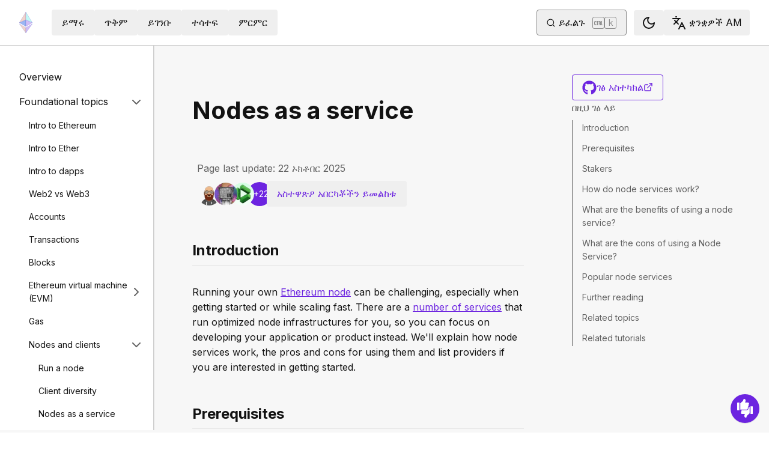

--- FILE ---
content_type: text/html; charset=utf-8
request_url: https://ethereum.org/am/developers/docs/nodes-and-clients/nodes-as-a-service
body_size: 61507
content:
<!DOCTYPE html><html lang="am" class="__variable_f367f3 __variable_21eb4d"><head><meta charSet="utf-8"/><meta name="viewport" content="width=device-width, initial-scale=1"/><link rel="preload" href="/_next/static/media/d3ebbfd689654d3a-s.p.woff2" as="font" crossorigin="" type="font/woff2"/><link rel="preload" href="/_next/static/media/e4af272ccee01ff0-s.p.woff2" as="font" crossorigin="" type="font/woff2"/><link rel="stylesheet" href="/_next/static/css/552ca77128d67218.css" data-precedence="next"/><link rel="stylesheet" href="/_next/static/css/b30489573339f853.css" data-precedence="next"/><link rel="stylesheet" href="/_next/static/css/3077e73a54e340b3.css" data-precedence="next"/><link rel="stylesheet" href="/_next/static/css/0d550095e2ef6039.css" data-precedence="next"/><link rel="stylesheet" href="/_next/static/css/c49ea44ddcb26f2f.css" data-precedence="next"/><link rel="preload" as="script" fetchPriority="low" href="/_next/static/chunks/webpack-51f98d9e6263e237.js"/><script src="/_next/static/chunks/29aea447-ad2f9aef87c66467.js" async=""></script><script src="/_next/static/chunks/4128-16e33f349f39208d.js" async=""></script><script src="/_next/static/chunks/main-app-33d3e46ef270d1eb.js" async=""></script><script src="/_next/static/chunks/app/global-error-048ffaaad5c16956.js" async=""></script><script src="/_next/static/chunks/9432-e7bdfc9fbd202259.js" async=""></script><script src="/_next/static/chunks/3814-30c843b2275f8b3d.js" async=""></script><script src="/_next/static/chunks/3298-7b873735b3e6c6ee.js" async=""></script><script src="/_next/static/chunks/1709-2d27effbf7cd9938.js" async=""></script><script src="/_next/static/chunks/315-d67342c413ee8f03.js" async=""></script><script src="/_next/static/chunks/2143-045d994cb1b7952e.js" async=""></script><script src="/_next/static/chunks/9223-a4064d92a7f5041a.js" async=""></script><script src="/_next/static/chunks/1311-1543e720d91c64eb.js" async=""></script><script src="/_next/static/chunks/7567-265f0ef0e1c23bb8.js" async=""></script><script src="/_next/static/chunks/14-5916383795502609.js" async=""></script><script src="/_next/static/chunks/5507-8b15833571f08ed5.js" async=""></script><script src="/_next/static/chunks/296-25bd57de8d2a3e4a.js" async=""></script><script src="/_next/static/chunks/2925-7bf9c6b7a0795eab.js" async=""></script><script src="/_next/static/chunks/app/%5Blocale%5D/layout-b0f5868cf392bfb4.js" async=""></script><script src="/_next/static/chunks/4056-f2d70039a8d58d11.js" async=""></script><script src="/_next/static/chunks/app/%5Blocale%5D/error-eec41c6642198cff.js" async=""></script><script src="/_next/static/chunks/app/%5Blocale%5D/not-found-1322d19006303714.js" async=""></script><script src="/_next/static/chunks/1bff33f1-cbe5e9534cf15b6f.js" async=""></script><script src="/_next/static/chunks/1449-268ee9d0ebb36dd8.js" async=""></script><script src="/_next/static/chunks/1537-ab70b4a30b110326.js" async=""></script><script src="/_next/static/chunks/6323-640dc312e7a6c2ee.js" async=""></script><script src="/_next/static/chunks/8368-023809970a0a663b.js" async=""></script><script src="/_next/static/chunks/1107-0ea80d6e545102e6.js" async=""></script><script src="/_next/static/chunks/770-deb961d91949983a.js" async=""></script><script src="/_next/static/chunks/5747-1846976f2b229451.js" async=""></script><script src="/_next/static/chunks/7995-ca63b6d71b33f6f1.js" async=""></script><script src="/_next/static/chunks/5749-31a6490e9b7ffcec.js" async=""></script><script src="/_next/static/chunks/167-c13336ca98ef94b7.js" async=""></script><script src="/_next/static/chunks/6989-e6518c62f66b8f6c.js" async=""></script><script src="/_next/static/chunks/175-5cd0e7e4b2ab005e.js" async=""></script><script src="/_next/static/chunks/2362-ac547d0eec698ea8.js" async=""></script><script src="/_next/static/chunks/7549-e7201ae3dd8753bc.js" async=""></script><script src="/_next/static/chunks/9408-15481b9525ba0fd8.js" async=""></script><script src="/_next/static/chunks/1004-b9dd194c22e3f76f.js" async=""></script><script src="/_next/static/chunks/8096-527ff3113b47f4dd.js" async=""></script><script src="/_next/static/chunks/8193-862b4c25771a3e0a.js" async=""></script><script src="/_next/static/chunks/7387-cbfe1ed9a7f0eba0.js" async=""></script><script src="/_next/static/chunks/app/%5Blocale%5D/%5B...slug%5D/page-ffaf4627c8e04c87.js" async=""></script><script src="/_next/static/chunks/5809-b718a1ad73785970.js" async=""></script><script src="/_next/static/chunks/9243-2df4e68321c2fadd.js" async=""></script><script src="/_next/static/chunks/471-f58803da2a688183.js" async=""></script><script src="/_next/static/chunks/3357-91e0f0cfeea82e6a.js" async=""></script><script src="/_next/static/chunks/app/%5Blocale%5D/page-1eb9547c304bfcaa.js" async=""></script><title>Nodes as a service | ethereum.org</title><meta name="description" content="An entry-level overview of node services, the pros and cons, and popular providers."/><link rel="manifest" href="/manifest.json" crossorigin="use-credentials"/><meta name="robots" content="noindex"/><meta name="docsearch:description" content="An entry-level overview of node services, the pros and cons, and popular providers."/><link rel="canonical" href="https://ethereum.org/am/developers/docs/nodes-and-clients/nodes-as-a-service/"/><link rel="alternate" hrefLang="x-default" href="https://ethereum.org/developers/docs/nodes-and-clients/nodes-as-a-service/"/><link rel="alternate" hrefLang="en" href="https://ethereum.org/developers/docs/nodes-and-clients/nodes-as-a-service/"/><link rel="alternate" hrefLang="am" href="https://ethereum.org/am/developers/docs/nodes-and-clients/nodes-as-a-service/"/><link rel="alternate" hrefLang="ar" href="https://ethereum.org/ar/developers/docs/nodes-and-clients/nodes-as-a-service/"/><link rel="alternate" hrefLang="az" href="https://ethereum.org/az/developers/docs/nodes-and-clients/nodes-as-a-service/"/><link rel="alternate" hrefLang="be" href="https://ethereum.org/be/developers/docs/nodes-and-clients/nodes-as-a-service/"/><link rel="alternate" hrefLang="bg" href="https://ethereum.org/bg/developers/docs/nodes-and-clients/nodes-as-a-service/"/><link rel="alternate" hrefLang="bn" href="https://ethereum.org/bn/developers/docs/nodes-and-clients/nodes-as-a-service/"/><link rel="alternate" hrefLang="bs" href="https://ethereum.org/bs/developers/docs/nodes-and-clients/nodes-as-a-service/"/><link rel="alternate" hrefLang="ca" href="https://ethereum.org/ca/developers/docs/nodes-and-clients/nodes-as-a-service/"/><link rel="alternate" hrefLang="cs" href="https://ethereum.org/cs/developers/docs/nodes-and-clients/nodes-as-a-service/"/><link rel="alternate" hrefLang="da" href="https://ethereum.org/da/developers/docs/nodes-and-clients/nodes-as-a-service/"/><link rel="alternate" hrefLang="de" href="https://ethereum.org/de/developers/docs/nodes-and-clients/nodes-as-a-service/"/><link rel="alternate" hrefLang="el" href="https://ethereum.org/el/developers/docs/nodes-and-clients/nodes-as-a-service/"/><link rel="alternate" hrefLang="es" href="https://ethereum.org/es/developers/docs/nodes-and-clients/nodes-as-a-service/"/><link rel="alternate" hrefLang="fa" href="https://ethereum.org/fa/developers/docs/nodes-and-clients/nodes-as-a-service/"/><link rel="alternate" hrefLang="fi" href="https://ethereum.org/fi/developers/docs/nodes-and-clients/nodes-as-a-service/"/><link rel="alternate" hrefLang="fr" href="https://ethereum.org/fr/developers/docs/nodes-and-clients/nodes-as-a-service/"/><link rel="alternate" hrefLang="ga" href="https://ethereum.org/ga/developers/docs/nodes-and-clients/nodes-as-a-service/"/><link rel="alternate" hrefLang="gl" href="https://ethereum.org/gl/developers/docs/nodes-and-clients/nodes-as-a-service/"/><link rel="alternate" hrefLang="gu" href="https://ethereum.org/gu/developers/docs/nodes-and-clients/nodes-as-a-service/"/><link rel="alternate" hrefLang="ha" href="https://ethereum.org/ha/developers/docs/nodes-and-clients/nodes-as-a-service/"/><link rel="alternate" hrefLang="he" href="https://ethereum.org/he/developers/docs/nodes-and-clients/nodes-as-a-service/"/><link rel="alternate" hrefLang="hi" href="https://ethereum.org/hi/developers/docs/nodes-and-clients/nodes-as-a-service/"/><link rel="alternate" hrefLang="hr" href="https://ethereum.org/hr/developers/docs/nodes-and-clients/nodes-as-a-service/"/><link rel="alternate" hrefLang="hu" href="https://ethereum.org/hu/developers/docs/nodes-and-clients/nodes-as-a-service/"/><link rel="alternate" hrefLang="hy-am" href="https://ethereum.org/hy-am/developers/docs/nodes-and-clients/nodes-as-a-service/"/><link rel="alternate" hrefLang="id" href="https://ethereum.org/id/developers/docs/nodes-and-clients/nodes-as-a-service/"/><link rel="alternate" hrefLang="ig" href="https://ethereum.org/ig/developers/docs/nodes-and-clients/nodes-as-a-service/"/><link rel="alternate" hrefLang="it" href="https://ethereum.org/it/developers/docs/nodes-and-clients/nodes-as-a-service/"/><link rel="alternate" hrefLang="ja" href="https://ethereum.org/ja/developers/docs/nodes-and-clients/nodes-as-a-service/"/><link rel="alternate" hrefLang="ka" href="https://ethereum.org/ka/developers/docs/nodes-and-clients/nodes-as-a-service/"/><link rel="alternate" hrefLang="kk" href="https://ethereum.org/kk/developers/docs/nodes-and-clients/nodes-as-a-service/"/><link rel="alternate" hrefLang="km" href="https://ethereum.org/km/developers/docs/nodes-and-clients/nodes-as-a-service/"/><link rel="alternate" hrefLang="kn" href="https://ethereum.org/kn/developers/docs/nodes-and-clients/nodes-as-a-service/"/><link rel="alternate" hrefLang="ko" href="https://ethereum.org/ko/developers/docs/nodes-and-clients/nodes-as-a-service/"/><link rel="alternate" hrefLang="lt" href="https://ethereum.org/lt/developers/docs/nodes-and-clients/nodes-as-a-service/"/><link rel="alternate" hrefLang="ml" href="https://ethereum.org/ml/developers/docs/nodes-and-clients/nodes-as-a-service/"/><link rel="alternate" hrefLang="mr" href="https://ethereum.org/mr/developers/docs/nodes-and-clients/nodes-as-a-service/"/><link rel="alternate" hrefLang="ms" href="https://ethereum.org/ms/developers/docs/nodes-and-clients/nodes-as-a-service/"/><link rel="alternate" hrefLang="ne-np" href="https://ethereum.org/ne-np/developers/docs/nodes-and-clients/nodes-as-a-service/"/><link rel="alternate" hrefLang="nl" href="https://ethereum.org/nl/developers/docs/nodes-and-clients/nodes-as-a-service/"/><link rel="alternate" hrefLang="nb" href="https://ethereum.org/nb/developers/docs/nodes-and-clients/nodes-as-a-service/"/><link rel="alternate" hrefLang="pl" href="https://ethereum.org/pl/developers/docs/nodes-and-clients/nodes-as-a-service/"/><link rel="alternate" hrefLang="pt-br" href="https://ethereum.org/pt-br/developers/docs/nodes-and-clients/nodes-as-a-service/"/><link rel="alternate" hrefLang="pt" href="https://ethereum.org/pt/developers/docs/nodes-and-clients/nodes-as-a-service/"/><link rel="alternate" hrefLang="ro" href="https://ethereum.org/ro/developers/docs/nodes-and-clients/nodes-as-a-service/"/><link rel="alternate" hrefLang="ru" href="https://ethereum.org/ru/developers/docs/nodes-and-clients/nodes-as-a-service/"/><link rel="alternate" hrefLang="se" href="https://ethereum.org/se/developers/docs/nodes-and-clients/nodes-as-a-service/"/><link rel="alternate" hrefLang="sk" href="https://ethereum.org/sk/developers/docs/nodes-and-clients/nodes-as-a-service/"/><link rel="alternate" hrefLang="sl" href="https://ethereum.org/sl/developers/docs/nodes-and-clients/nodes-as-a-service/"/><link rel="alternate" hrefLang="sn" href="https://ethereum.org/sn/developers/docs/nodes-and-clients/nodes-as-a-service/"/><link rel="alternate" hrefLang="sr" href="https://ethereum.org/sr/developers/docs/nodes-and-clients/nodes-as-a-service/"/><link rel="alternate" hrefLang="sw" href="https://ethereum.org/sw/developers/docs/nodes-and-clients/nodes-as-a-service/"/><link rel="alternate" hrefLang="ta" href="https://ethereum.org/ta/developers/docs/nodes-and-clients/nodes-as-a-service/"/><link rel="alternate" hrefLang="te" href="https://ethereum.org/te/developers/docs/nodes-and-clients/nodes-as-a-service/"/><link rel="alternate" hrefLang="tk" href="https://ethereum.org/tk/developers/docs/nodes-and-clients/nodes-as-a-service/"/><link rel="alternate" hrefLang="th" href="https://ethereum.org/th/developers/docs/nodes-and-clients/nodes-as-a-service/"/><link rel="alternate" hrefLang="tl" href="https://ethereum.org/tl/developers/docs/nodes-and-clients/nodes-as-a-service/"/><link rel="alternate" hrefLang="tr" href="https://ethereum.org/tr/developers/docs/nodes-and-clients/nodes-as-a-service/"/><link rel="alternate" hrefLang="tw" href="https://ethereum.org/tw/developers/docs/nodes-and-clients/nodes-as-a-service/"/><link rel="alternate" hrefLang="uk" href="https://ethereum.org/uk/developers/docs/nodes-and-clients/nodes-as-a-service/"/><link rel="alternate" hrefLang="ur" href="https://ethereum.org/ur/developers/docs/nodes-and-clients/nodes-as-a-service/"/><link rel="alternate" hrefLang="uz" href="https://ethereum.org/uz/developers/docs/nodes-and-clients/nodes-as-a-service/"/><link rel="alternate" hrefLang="vi" href="https://ethereum.org/vi/developers/docs/nodes-and-clients/nodes-as-a-service/"/><link rel="alternate" hrefLang="yo" href="https://ethereum.org/yo/developers/docs/nodes-and-clients/nodes-as-a-service/"/><link rel="alternate" hrefLang="zh-tw" href="https://ethereum.org/zh-tw/developers/docs/nodes-and-clients/nodes-as-a-service/"/><link rel="alternate" hrefLang="zh" href="https://ethereum.org/zh/developers/docs/nodes-and-clients/nodes-as-a-service/"/><meta property="og:title" content="Nodes as a service | ethereum.org"/><meta property="og:description" content="An entry-level overview of node services, the pros and cons, and popular providers."/><meta property="og:url" content="https://ethereum.org/am/developers/docs/nodes-and-clients/nodes-as-a-service/"/><meta property="og:site_name" content="ethereum.org"/><meta property="og:locale" content="am"/><meta property="og:image" content="https://ethereum.org/images/heroes/developers-hub-hero.png"/><meta property="og:type" content="website"/><meta name="twitter:card" content="summary_large_image"/><meta name="twitter:site" content="ethereum.org"/><meta name="twitter:creator" content="ethereum.org"/><meta name="twitter:title" content="Nodes as a service | ethereum.org"/><meta name="twitter:description" content="An entry-level overview of node services, the pros and cons, and popular providers."/><meta name="twitter:image" content="https://ethereum.org/images/heroes/developers-hub-hero.png"/><link rel="icon" href="/favicon.ico" type="image/x-icon" sizes="256x256"/><meta name="next-size-adjust"/><script src="/_next/static/chunks/polyfills-42372ed130431b0a.js" noModule=""></script></head><body><script>!function(){try{var d=document.documentElement,c=d.classList;c.remove('light','dark');var e=localStorage.getItem('theme');if('system'===e||(!e&&false)){var t='(prefers-color-scheme: dark)',m=window.matchMedia(t);if(m.media!==t||m.matches){d.style.colorScheme = 'dark';c.add('dark')}else{d.style.colorScheme = 'light';c.add('light')}}else if(e){c.add(e|| '')}else{c.add('light')}if(e==='light'||e==='dark'||!e)d.style.colorScheme=e||'light'}catch(e){}}()</script><!--$--><!--/$--><div class="bg-primary-low-contrast focus-within:p-4"><a class="absolute -top-14 rounded border bg-primary px-4 py-2 leading-8 text-background no-underline hover:no-underline focus:static" href="#main-content">ወደ ዋናው ይዘት ይዝለሉ</a></div><div class="mx-auto max-w-screen-2xl"><nav class="sticky top-0 z-sticky flex h-19 w-full max-w-screen-2xl items-center justify-between border-b bg-background p-4 md:items-stretch md:justify-normal xl:px-8" aria-label="ዋነኛ"><a aria-label="መነሻ-ገጽ" data-testid="nav-logo" class="inline-flex items-center no-underline text-primary" href="/am/"><svg xmlns="http://www.w3.org/2000/svg" width=".63em" height="1em" fill="none" class="text-[35px] opacity-85 hover:opacity-100" viewBox="0 0 115 182"><path fill="#F0CDC2" stroke="#1616B4" d="M57.505 181v-45.16L1.641 103.171z"></path><path fill="#C9B3F5" stroke="#1616B4" d="M57.69 181v-45.16l55.865-32.669z"></path><path fill="#88AAF1" stroke="#1616B4" d="M57.506 124.615V66.979L1 92.28z"></path><path fill="#C9B3F5" stroke="#1616B4" d="M57.69 124.615V66.979l56.506 25.302z"></path><path fill="#F0CDC2" stroke="#1616B4" d="M1 92.281 57.505 1v65.979z"></path><path fill="#B8FAF6" stroke="#1616B4" d="M114.196 92.281 57.691 1v65.979z"></path></svg></a><div class="ms-3 flex w-full justify-end md:justify-between xl:ms-8"><div class="me-8 flex w-full items-center gap-10 px-6 max-md:hidden"><div class="animate-pulse-light rounded bg-disabled opacity-5 dark:opacity-60 h-6 w-12 py-2"></div><div class="animate-pulse-light rounded bg-disabled opacity-5 dark:opacity-60 h-6 w-12 py-2"></div><div class="animate-pulse-light rounded bg-disabled opacity-5 dark:opacity-60 h-6 w-12 py-2"></div><div class="animate-pulse-light rounded bg-disabled opacity-5 dark:opacity-60 h-6 w-12 py-2"></div><div class="animate-pulse-light rounded bg-disabled opacity-5 dark:opacity-60 h-6 w-12 py-2"></div></div><div class="flex items-center gap-6 px-2 max-md:hidden xl:px-3"><div class="animate-pulse-light rounded bg-disabled opacity-5 dark:opacity-60 hidden h-6 w-[169px] xl:flex" data-label="search-xl"></div><div class="animate-pulse-light rounded bg-disabled opacity-5 dark:opacity-60 size-6 xl:hidden" data-label="search"></div></div><div class="flex items-center md:hidden"><div class="animate-pulse-light rounded bg-disabled opacity-5 dark:opacity-60 mx-2 size-6" data-label="search"></div><div class="animate-pulse-light rounded bg-disabled opacity-5 dark:opacity-60 ms-2 size-6" data-label="mobile-menu"></div></div></div></nav><script type="application/ld+json">{"@context":"https://schema.org","@type":"WebPage","@id":"https://ethereum.org/am/developers/docs/nodes-and-clients/nodes-as-a-service","name":"Nodes as a service","description":"An entry-level overview of node services, the pros and cons, and popular providers.","url":"https://ethereum.org/am/developers/docs/nodes-and-clients/nodes-as-a-service","inLanguage":"am","author":[{"@type":"Organization","name":"ethereum.org","url":"https://ethereum.org"}],"contributor":[{"@type":"Person","name":"pete-vielhaber","url":"https://github.com/pete-vielhaber"},{"@type":"Person","name":"wackerow","url":"https://github.com/wackerow"},{"@type":"Person","name":"dRPCMarketing","url":"https://github.com/dRPCMarketing"},{"@type":"Person","name":"corwintines","url":"https://github.com/corwintines"},{"@type":"Person","name":"yash251","url":"https://github.com/yash251"},{"@type":"Person","name":"brossetti1","url":"https://github.com/brossetti1"},{"@type":"Person","name":"3eph1r0th","url":"https://github.com/3eph1r0th"},{"@type":"Person","name":"Shiva-Sai-ssb","url":"https://github.com/Shiva-Sai-ssb"},{"@type":"Person","name":"yunseonna","url":"https://github.com/yunseonna"},{"@type":"Person","name":"WuRuiLei2023","url":"https://github.com/WuRuiLei2023"},{"@type":"Person","name":"rex4539","url":"https://github.com/rex4539"},{"@type":"Person","name":"evertonfraga","url":"https://github.com/evertonfraga"},{"@type":"Person","name":"nhsz","url":"https://github.com/nhsz"},{"@type":"Person","name":"pettinarip","url":"https://github.com/pettinarip"},{"@type":"Person","name":"snake1361222","url":"https://github.com/snake1361222"},{"@type":"Person","name":"KagemniKarimu","url":"https://github.com/KagemniKarimu"},{"@type":"Person","name":"jmcook1186","url":"https://github.com/jmcook1186"},{"@type":"Person","name":"say-malove","url":"https://github.com/say-malove"},{"@type":"Person","name":"zeevedeeptech","url":"https://github.com/zeevedeeptech"},{"@type":"Person","name":"Mummyhap","url":"https://github.com/Mummyhap"},{"@type":"Person","name":"mihaic01","url":"https://github.com/mihaic01"},{"@type":"Person","name":"nvitorovic","url":"https://github.com/nvitorovic"},{"@type":"Person","name":"eltociear","url":"https://github.com/eltociear"},{"@type":"Person","name":"minimalsm","url":"https://github.com/minimalsm"},{"@type":"Person","name":"vrinek","url":"https://github.com/vrinek"}],"isPartOf":{"@type":"WebSite","name":"ethereum.org","url":"https://ethereum.org"},"breadcrumb":{"@type":"BreadcrumbList","itemListElement":[{"@type":"ListItem","position":1,"name":"Home","item":"https://ethereum.org/am/"},{"@type":"ListItem","position":2,"name":"Developers","item":"https://ethereum.org/am/developers"},{"@type":"ListItem","position":3,"name":"Docs","item":"https://ethereum.org/am/developers/docs"},{"@type":"ListItem","position":4,"name":"Nodes and clients","item":"https://ethereum.org/am/developers/docs/nodes-and-clients"},{"@type":"ListItem","position":5,"name":"Nodes as a service","item":"https://ethereum.org/am/developers/docs/nodes-and-clients/nodes-as-a-service"}]},"publisher":{"@type":"Organization","name":"ethereum.org","url":"https://ethereum.org"},"reviewedBy":{"@type":"Organization","name":"ethereum.org","url":"https://ethereum.org","logo":{"@type":"ImageObject","url":"https://ethereum.org/images/eth-home-icon.png"}}}</script><script type="application/ld+json">{"@context":"https://schema.org","@type":"Article","headline":"Nodes as a service","description":"An entry-level overview of node services, the pros and cons, and popular providers.","author":[{"@type":"Organization","name":"ethereum.org","url":"https://ethereum.org"}],"contributor":[{"@type":"Person","name":"pete-vielhaber","url":"https://github.com/pete-vielhaber"},{"@type":"Person","name":"wackerow","url":"https://github.com/wackerow"},{"@type":"Person","name":"dRPCMarketing","url":"https://github.com/dRPCMarketing"},{"@type":"Person","name":"corwintines","url":"https://github.com/corwintines"},{"@type":"Person","name":"yash251","url":"https://github.com/yash251"},{"@type":"Person","name":"brossetti1","url":"https://github.com/brossetti1"},{"@type":"Person","name":"3eph1r0th","url":"https://github.com/3eph1r0th"},{"@type":"Person","name":"Shiva-Sai-ssb","url":"https://github.com/Shiva-Sai-ssb"},{"@type":"Person","name":"yunseonna","url":"https://github.com/yunseonna"},{"@type":"Person","name":"WuRuiLei2023","url":"https://github.com/WuRuiLei2023"},{"@type":"Person","name":"rex4539","url":"https://github.com/rex4539"},{"@type":"Person","name":"evertonfraga","url":"https://github.com/evertonfraga"},{"@type":"Person","name":"nhsz","url":"https://github.com/nhsz"},{"@type":"Person","name":"pettinarip","url":"https://github.com/pettinarip"},{"@type":"Person","name":"snake1361222","url":"https://github.com/snake1361222"},{"@type":"Person","name":"KagemniKarimu","url":"https://github.com/KagemniKarimu"},{"@type":"Person","name":"jmcook1186","url":"https://github.com/jmcook1186"},{"@type":"Person","name":"say-malove","url":"https://github.com/say-malove"},{"@type":"Person","name":"zeevedeeptech","url":"https://github.com/zeevedeeptech"},{"@type":"Person","name":"Mummyhap","url":"https://github.com/Mummyhap"},{"@type":"Person","name":"mihaic01","url":"https://github.com/mihaic01"},{"@type":"Person","name":"nvitorovic","url":"https://github.com/nvitorovic"},{"@type":"Person","name":"eltociear","url":"https://github.com/eltociear"},{"@type":"Person","name":"minimalsm","url":"https://github.com/minimalsm"},{"@type":"Person","name":"vrinek","url":"https://github.com/vrinek"}],"publisher":{"@type":"Organization","name":"ethereum.org","url":"https://ethereum.org"},"reviewedBy":{"@type":"Organization","name":"ethereum.org","url":"https://ethereum.org","logo":{"@type":"ImageObject","url":"https://ethereum.org/images/eth-home-icon.png"}},"mainEntityOfPage":"https://ethereum.org/am/developers/docs/nodes-and-clients/nodes-as-a-service","about":{"@type":"Thing","name":"Nodes as a service","description":"An entry-level overview of node services, the pros and cons, and popular providers."}}</script><div class="flex w-full flex-col border-b"><div class="sticky top-[75px] z-sticky h-auto w-full bg-background-highlight lg:hidden"><div><div class="flex items-center justify-center gap-2 box-border cursor-pointer border-b bg-background-highlight px-8 py-4 font-medium text-primary"><div>Change page</div><div class="flex cursor-pointer"><svg xmlns="http://www.w3.org/2000/svg" width="24" height="24" viewBox="0 0 24 24" fill="none" stroke="currentColor" stroke-width="2" stroke-linecap="round" stroke-linejoin="round" class="lucide lucide-chevron-right h-6 w-6 text-body-medium" aria-hidden="true"><path d="m9 18 6-6-6-6"></path></svg></div></div></div></div><div class="flex justify-between bg-background-highlight lg:pe-8" dir="ltr"><nav class="sticky top-[4.75rem] hidden h-[calc(100vh-80px)] w-[calc((100%-1448px)/2+256px)] min-w-[256px] overflow-y-auto border-e bg-background pb-16 pt-8 shadow-[1px_0px_0px_rgba(0,0,0,0.1)] transition-transform duration-200 lg:block" aria-label="የገንቢዎች ሰነዶች"><div><div class="flex gap-2 flex-row items-center w-full justify-between py-2 pe-4 ps-8 hover:bg-background-highlight"><a class="w-full font-normal text-body no-underline hover:text-primary" href="/am/developers/docs/">Overview</a></div></div><div><div class="flex gap-2 flex-row items-center w-full justify-between py-2 pe-4 ps-8 hover:bg-background-highlight"><div class="w-full cursor-pointer">Foundational topics</div><div class="flex cursor-pointer"><svg xmlns="http://www.w3.org/2000/svg" width="24" height="24" viewBox="0 0 24 24" fill="none" stroke="currentColor" stroke-width="2" stroke-linecap="round" stroke-linejoin="round" class="lucide lucide-chevron-right h-6 w-6 text-body-medium" aria-hidden="true"><path d="m9 18 6-6-6-6"></path></svg></div></div><div class="ms-4 text-sm font-normal leading-relaxed" style="opacity:1;display:block"><div><div class="flex gap-2 flex-row items-center w-full justify-between py-2 pe-4 ps-8 hover:bg-background-highlight"><a class="w-full font-normal text-body no-underline hover:text-primary" href="/am/developers/docs/intro-to-ethereum/">Intro to Ethereum</a></div></div><div><div class="flex gap-2 flex-row items-center w-full justify-between py-2 pe-4 ps-8 hover:bg-background-highlight"><a class="w-full font-normal text-body no-underline hover:text-primary" href="/am/developers/docs/intro-to-ether/">Intro to Ether</a></div></div><div><div class="flex gap-2 flex-row items-center w-full justify-between py-2 pe-4 ps-8 hover:bg-background-highlight"><a class="w-full font-normal text-body no-underline hover:text-primary" href="/am/developers/docs/dapps/">Intro to dapps</a></div></div><div><div class="flex gap-2 flex-row items-center w-full justify-between py-2 pe-4 ps-8 hover:bg-background-highlight"><a class="w-full font-normal text-body no-underline hover:text-primary" href="/am/developers/docs/web2-vs-web3/">Web2 vs Web3</a></div></div><div><div class="flex gap-2 flex-row items-center w-full justify-between py-2 pe-4 ps-8 hover:bg-background-highlight"><a class="w-full font-normal text-body no-underline hover:text-primary" href="/am/developers/docs/accounts/">Accounts</a></div></div><div><div class="flex gap-2 flex-row items-center w-full justify-between py-2 pe-4 ps-8 hover:bg-background-highlight"><a class="w-full font-normal text-body no-underline hover:text-primary" href="/am/developers/docs/transactions/">Transactions</a></div></div><div><div class="flex gap-2 flex-row items-center w-full justify-between py-2 pe-4 ps-8 hover:bg-background-highlight"><a class="w-full font-normal text-body no-underline hover:text-primary" href="/am/developers/docs/blocks/">Blocks</a></div></div><div><div class="flex gap-2 flex-row items-center w-full justify-between py-2 pe-4 ps-8 hover:bg-background-highlight"><a class="w-full font-normal text-body no-underline hover:text-primary" href="/am/developers/docs/evm/">Ethereum virtual machine (EVM)</a><div class="flex cursor-pointer"><svg xmlns="http://www.w3.org/2000/svg" width="24" height="24" viewBox="0 0 24 24" fill="none" stroke="currentColor" stroke-width="2" stroke-linecap="round" stroke-linejoin="round" class="lucide lucide-chevron-right h-6 w-6 text-body-medium" aria-hidden="true"><path d="m9 18 6-6-6-6"></path></svg></div></div><div class="ms-4 text-sm font-normal leading-relaxed" style="opacity:0;display:none"><div><div class="flex gap-2 flex-row items-center w-full justify-between py-2 pe-4 ps-8 hover:bg-background-highlight"><a class="w-full font-normal text-body no-underline hover:text-primary" href="/am/developers/docs/evm/opcodes/">Opcodes</a></div></div></div></div><div><div class="flex gap-2 flex-row items-center w-full justify-between py-2 pe-4 ps-8 hover:bg-background-highlight"><a class="w-full font-normal text-body no-underline hover:text-primary" href="/am/developers/docs/gas/">Gas</a></div></div><div><div class="flex gap-2 flex-row items-center w-full justify-between py-2 pe-4 ps-8 hover:bg-background-highlight"><a class="w-full font-normal text-body no-underline hover:text-primary" href="/am/developers/docs/nodes-and-clients/">Nodes and clients</a><div class="flex cursor-pointer"><svg xmlns="http://www.w3.org/2000/svg" width="24" height="24" viewBox="0 0 24 24" fill="none" stroke="currentColor" stroke-width="2" stroke-linecap="round" stroke-linejoin="round" class="lucide lucide-chevron-right h-6 w-6 text-body-medium" aria-hidden="true"><path d="m9 18 6-6-6-6"></path></svg></div></div><div class="ms-4 text-sm font-normal leading-relaxed" style="opacity:1;display:block"><div><div class="flex gap-2 flex-row items-center w-full justify-between py-2 pe-4 ps-8 hover:bg-background-highlight"><a class="w-full font-normal text-body no-underline hover:text-primary" href="/am/developers/docs/nodes-and-clients/run-a-node/">Run a node</a></div></div><div><div class="flex gap-2 flex-row items-center w-full justify-between py-2 pe-4 ps-8 hover:bg-background-highlight"><a class="w-full font-normal text-body no-underline hover:text-primary" href="/am/developers/docs/nodes-and-clients/client-diversity/">Client diversity</a></div></div><div><div class="flex gap-2 flex-row items-center w-full justify-between py-2 pe-4 ps-8 hover:bg-background-highlight"><a class="w-full font-normal no-underline hover:text-primary text-primary" href="/am/developers/docs/nodes-and-clients/nodes-as-a-service/">Nodes as a service</a></div></div><div><div class="flex gap-2 flex-row items-center w-full justify-between py-2 pe-4 ps-8 hover:bg-background-highlight"><a class="w-full font-normal text-body no-underline hover:text-primary" href="/am/developers/docs/nodes-and-clients/node-architecture/">Node architecture</a></div></div><div><div class="flex gap-2 flex-row items-center w-full justify-between py-2 pe-4 ps-8 hover:bg-background-highlight"><a class="w-full font-normal text-body no-underline hover:text-primary" href="/am/developers/docs/nodes-and-clients/light-clients/">Light clients</a></div></div><div><div class="flex gap-2 flex-row items-center w-full justify-between py-2 pe-4 ps-8 hover:bg-background-highlight"><a class="w-full font-normal text-body no-underline hover:text-primary" href="/am/developers/docs/nodes-and-clients/archive-nodes/">Archive nodes</a></div></div><div><div class="flex gap-2 flex-row items-center w-full justify-between py-2 pe-4 ps-8 hover:bg-background-highlight"><a class="w-full font-normal text-body no-underline hover:text-primary" href="/am/developers/docs/nodes-and-clients/bootnodes/">Bootnodes</a></div></div></div></div><div><div class="flex gap-2 flex-row items-center w-full justify-between py-2 pe-4 ps-8 hover:bg-background-highlight"><a class="w-full font-normal text-body no-underline hover:text-primary" href="/am/developers/docs/networks/">Networks</a></div></div><div><div class="flex gap-2 flex-row items-center w-full justify-between py-2 pe-4 ps-8 hover:bg-background-highlight"><a class="w-full font-normal text-body no-underline hover:text-primary" href="/am/developers/docs/consensus-mechanisms/">Consensus mechanisms</a><div class="flex cursor-pointer"><svg xmlns="http://www.w3.org/2000/svg" width="24" height="24" viewBox="0 0 24 24" fill="none" stroke="currentColor" stroke-width="2" stroke-linecap="round" stroke-linejoin="round" class="lucide lucide-chevron-right h-6 w-6 text-body-medium" aria-hidden="true"><path d="m9 18 6-6-6-6"></path></svg></div></div><div class="ms-4 text-sm font-normal leading-relaxed" style="opacity:0;display:none"><div><div class="flex gap-2 flex-row items-center w-full justify-between py-2 pe-4 ps-8 hover:bg-background-highlight"><a class="w-full font-normal text-body no-underline hover:text-primary" href="/am/developers/docs/consensus-mechanisms/pos/">Proof-of-stake</a><div class="flex cursor-pointer"><svg xmlns="http://www.w3.org/2000/svg" width="24" height="24" viewBox="0 0 24 24" fill="none" stroke="currentColor" stroke-width="2" stroke-linecap="round" stroke-linejoin="round" class="lucide lucide-chevron-right h-6 w-6 text-body-medium" aria-hidden="true"><path d="m9 18 6-6-6-6"></path></svg></div></div><div class="ms-4 text-sm font-normal leading-relaxed" style="opacity:0;display:none"><div><div class="flex gap-2 flex-row items-center w-full justify-between py-2 pe-4 ps-8 hover:bg-background-highlight"><a class="w-full font-normal text-body no-underline hover:text-primary" href="/am/developers/docs/consensus-mechanisms/pos/gasper/">Gasper</a></div></div><div><div class="flex gap-2 flex-row items-center w-full justify-between py-2 pe-4 ps-8 hover:bg-background-highlight"><a class="w-full font-normal text-body no-underline hover:text-primary" href="/am/developers/docs/consensus-mechanisms/pos/weak-subjectivity/">Weak subjectivity</a></div></div><div><div class="flex gap-2 flex-row items-center w-full justify-between py-2 pe-4 ps-8 hover:bg-background-highlight"><a class="w-full font-normal text-body no-underline hover:text-primary" href="/am/developers/docs/consensus-mechanisms/pos/attestations/">Attestations</a></div></div><div><div class="flex gap-2 flex-row items-center w-full justify-between py-2 pe-4 ps-8 hover:bg-background-highlight"><a class="w-full font-normal text-body no-underline hover:text-primary" href="/am/developers/docs/consensus-mechanisms/pos/rewards-and-penalties/">PoS rewards and penalties</a></div></div><div><div class="flex gap-2 flex-row items-center w-full justify-between py-2 pe-4 ps-8 hover:bg-background-highlight"><a class="w-full font-normal text-body no-underline hover:text-primary" href="/am/developers/docs/consensus-mechanisms/pos/attack-and-defense/">PoS attack and defense</a></div></div><div><div class="flex gap-2 flex-row items-center w-full justify-between py-2 pe-4 ps-8 hover:bg-background-highlight"><a class="w-full font-normal text-body no-underline hover:text-primary" href="/am/developers/docs/consensus-mechanisms/pos/keys/">Keys</a></div></div><div><div class="flex gap-2 flex-row items-center w-full justify-between py-2 pe-4 ps-8 hover:bg-background-highlight"><a class="w-full font-normal text-body no-underline hover:text-primary" href="/am/developers/docs/consensus-mechanisms/pos/pos-vs-pow/">Proof-of-stake versus proof-of-work</a></div></div><div><div class="flex gap-2 flex-row items-center w-full justify-between py-2 pe-4 ps-8 hover:bg-background-highlight"><a class="w-full font-normal text-body no-underline hover:text-primary" href="/am/developers/docs/consensus-mechanisms/pos/block-proposal/">Block proposal</a></div></div><div><div class="flex gap-2 flex-row items-center w-full justify-between py-2 pe-4 ps-8 hover:bg-background-highlight"><a class="w-full font-normal text-body no-underline hover:text-primary" href="/am/developers/docs/consensus-mechanisms/pos/faqs/">Proof-of-stake FAQs</a></div></div></div></div><div><div class="flex gap-2 flex-row items-center w-full justify-between py-2 pe-4 ps-8 hover:bg-background-highlight"><a class="w-full font-normal text-body no-underline hover:text-primary" href="/am/developers/docs/consensus-mechanisms/pow/">Proof-of-work</a><div class="flex cursor-pointer"><svg xmlns="http://www.w3.org/2000/svg" width="24" height="24" viewBox="0 0 24 24" fill="none" stroke="currentColor" stroke-width="2" stroke-linecap="round" stroke-linejoin="round" class="lucide lucide-chevron-right h-6 w-6 text-body-medium" aria-hidden="true"><path d="m9 18 6-6-6-6"></path></svg></div></div><div class="ms-4 text-sm font-normal leading-relaxed" style="opacity:0;display:none"><div><div class="flex gap-2 flex-row items-center w-full justify-between py-2 pe-4 ps-8 hover:bg-background-highlight"><a class="w-full font-normal text-body no-underline hover:text-primary" href="/am/developers/docs/consensus-mechanisms/pow/mining/">Mining</a><div class="flex cursor-pointer"><svg xmlns="http://www.w3.org/2000/svg" width="24" height="24" viewBox="0 0 24 24" fill="none" stroke="currentColor" stroke-width="2" stroke-linecap="round" stroke-linejoin="round" class="lucide lucide-chevron-right h-6 w-6 text-body-medium" aria-hidden="true"><path d="m9 18 6-6-6-6"></path></svg></div></div><div class="ms-4 text-sm font-normal leading-relaxed" style="opacity:0;display:none"><div><div class="flex gap-2 flex-row items-center w-full justify-between py-2 pe-4 ps-8 hover:bg-background-highlight"><a class="w-full font-normal text-body no-underline hover:text-primary" href="/am/developers/docs/consensus-mechanisms/pow/mining/mining-algorithms/">Mining algorithms</a><div class="flex cursor-pointer"><svg xmlns="http://www.w3.org/2000/svg" width="24" height="24" viewBox="0 0 24 24" fill="none" stroke="currentColor" stroke-width="2" stroke-linecap="round" stroke-linejoin="round" class="lucide lucide-chevron-right h-6 w-6 text-body-medium" aria-hidden="true"><path d="m9 18 6-6-6-6"></path></svg></div></div><div class="ms-4 text-sm font-normal leading-relaxed" style="opacity:0;display:none"><div><div class="flex gap-2 flex-row items-center w-full justify-between py-2 pe-4 ps-8 hover:bg-background-highlight"><a class="w-full font-normal text-body no-underline hover:text-primary" href="/am/developers/docs/consensus-mechanisms/pow/mining/mining-algorithms/dagger-hashimoto/">Dagger-Hashimoto</a></div></div><div><div class="flex gap-2 flex-row items-center w-full justify-between py-2 pe-4 ps-8 hover:bg-background-highlight"><a class="w-full font-normal text-body no-underline hover:text-primary" href="/am/developers/docs/consensus-mechanisms/pow/mining/mining-algorithms/ethash/">Ethash</a></div></div></div></div></div></div></div></div><div><div class="flex gap-2 flex-row items-center w-full justify-between py-2 pe-4 ps-8 hover:bg-background-highlight"><a class="w-full font-normal text-body no-underline hover:text-primary" href="/am/developers/docs/consensus-mechanisms/poa/">Proof-of-authority</a></div></div></div></div></div></div><div><div class="flex gap-2 flex-row items-center w-full justify-between py-2 pe-4 ps-8 hover:bg-background-highlight"><div class="w-full cursor-pointer">Ethereum stack</div><div class="flex cursor-pointer"><svg xmlns="http://www.w3.org/2000/svg" width="24" height="24" viewBox="0 0 24 24" fill="none" stroke="currentColor" stroke-width="2" stroke-linecap="round" stroke-linejoin="round" class="lucide lucide-chevron-right h-6 w-6 text-body-medium" aria-hidden="true"><path d="m9 18 6-6-6-6"></path></svg></div></div><div class="ms-4 text-sm font-normal leading-relaxed" style="opacity:1;display:block"><div><div class="flex gap-2 flex-row items-center w-full justify-between py-2 pe-4 ps-8 hover:bg-background-highlight"><a class="w-full font-normal text-body no-underline hover:text-primary" href="/am/developers/docs/ethereum-stack/">Intro to the stack</a></div></div><div><div class="flex gap-2 flex-row items-center w-full justify-between py-2 pe-4 ps-8 hover:bg-background-highlight"><a class="w-full font-normal text-body no-underline hover:text-primary" href="/am/developers/docs/smart-contracts/">Smart contracts</a><div class="flex cursor-pointer"><svg xmlns="http://www.w3.org/2000/svg" width="24" height="24" viewBox="0 0 24 24" fill="none" stroke="currentColor" stroke-width="2" stroke-linecap="round" stroke-linejoin="round" class="lucide lucide-chevron-right h-6 w-6 text-body-medium" aria-hidden="true"><path d="m9 18 6-6-6-6"></path></svg></div></div><div class="ms-4 text-sm font-normal leading-relaxed" style="opacity:0;display:none"><div><div class="flex gap-2 flex-row items-center w-full justify-between py-2 pe-4 ps-8 hover:bg-background-highlight"><a class="w-full font-normal text-body no-underline hover:text-primary" href="/am/developers/docs/smart-contracts/languages/">Smart contract languages</a></div></div><div><div class="flex gap-2 flex-row items-center w-full justify-between py-2 pe-4 ps-8 hover:bg-background-highlight"><a class="w-full font-normal text-body no-underline hover:text-primary" href="/am/developers/docs/smart-contracts/anatomy/">Smart contract anatomy</a></div></div><div><div class="flex gap-2 flex-row items-center w-full justify-between py-2 pe-4 ps-8 hover:bg-background-highlight"><a class="w-full font-normal text-body no-underline hover:text-primary" href="/am/developers/docs/smart-contracts/libraries/">Smart contracts libraries</a></div></div><div><div class="flex gap-2 flex-row items-center w-full justify-between py-2 pe-4 ps-8 hover:bg-background-highlight"><a class="w-full font-normal text-body no-underline hover:text-primary" href="/am/developers/docs/smart-contracts/testing/">Testing smart contracts</a></div></div><div><div class="flex gap-2 flex-row items-center w-full justify-between py-2 pe-4 ps-8 hover:bg-background-highlight"><a class="w-full font-normal text-body no-underline hover:text-primary" href="/am/developers/docs/smart-contracts/compiling/">Compiling smart contracts</a></div></div><div><div class="flex gap-2 flex-row items-center w-full justify-between py-2 pe-4 ps-8 hover:bg-background-highlight"><a class="w-full font-normal text-body no-underline hover:text-primary" href="/am/developers/docs/smart-contracts/deploying/">Deploying smart contracts</a></div></div><div><div class="flex gap-2 flex-row items-center w-full justify-between py-2 pe-4 ps-8 hover:bg-background-highlight"><a class="w-full font-normal text-body no-underline hover:text-primary" href="/am/developers/docs/smart-contracts/naming/">Naming smart contracts</a></div></div><div><div class="flex gap-2 flex-row items-center w-full justify-between py-2 pe-4 ps-8 hover:bg-background-highlight"><a class="w-full font-normal text-body no-underline hover:text-primary" href="/am/developers/docs/smart-contracts/verifying/">Verifying smart contracts</a></div></div><div><div class="flex gap-2 flex-row items-center w-full justify-between py-2 pe-4 ps-8 hover:bg-background-highlight"><a class="w-full font-normal text-body no-underline hover:text-primary" href="/am/developers/docs/smart-contracts/upgrading/">Upgrading smart contracts</a></div></div><div><div class="flex gap-2 flex-row items-center w-full justify-between py-2 pe-4 ps-8 hover:bg-background-highlight"><a class="w-full font-normal text-body no-underline hover:text-primary" href="/am/developers/docs/smart-contracts/security/">Smart contract security</a></div></div><div><div class="flex gap-2 flex-row items-center w-full justify-between py-2 pe-4 ps-8 hover:bg-background-highlight"><a class="w-full font-normal text-body no-underline hover:text-primary" href="/am/developers/docs/smart-contracts/formal-verification/">Smart contract formal verification</a></div></div><div><div class="flex gap-2 flex-row items-center w-full justify-between py-2 pe-4 ps-8 hover:bg-background-highlight"><a class="w-full font-normal text-body no-underline hover:text-primary" href="/am/developers/docs/smart-contracts/composability/">Composability</a></div></div></div></div><div><div class="flex gap-2 flex-row items-center w-full justify-between py-2 pe-4 ps-8 hover:bg-background-highlight"><a class="w-full font-normal text-body no-underline hover:text-primary" href="/am/developers/docs/development-networks/">Development networks</a></div></div><div><div class="flex gap-2 flex-row items-center w-full justify-between py-2 pe-4 ps-8 hover:bg-background-highlight"><a class="w-full font-normal text-body no-underline hover:text-primary" href="/am/developers/docs/frameworks/">Development frameworks</a></div></div><div><div class="flex gap-2 flex-row items-center w-full justify-between py-2 pe-4 ps-8 hover:bg-background-highlight"><div class="w-full cursor-pointer">Ethereum client APIs</div><div class="flex cursor-pointer"><svg xmlns="http://www.w3.org/2000/svg" width="24" height="24" viewBox="0 0 24 24" fill="none" stroke="currentColor" stroke-width="2" stroke-linecap="round" stroke-linejoin="round" class="lucide lucide-chevron-right h-6 w-6 text-body-medium" aria-hidden="true"><path d="m9 18 6-6-6-6"></path></svg></div></div><div class="ms-4 text-sm font-normal leading-relaxed" style="opacity:0;display:none"><div><div class="flex gap-2 flex-row items-center w-full justify-between py-2 pe-4 ps-8 hover:bg-background-highlight"><a class="w-full font-normal text-body no-underline hover:text-primary" href="/am/developers/docs/apis/javascript/">JavaScript APIs</a></div></div><div><div class="flex gap-2 flex-row items-center w-full justify-between py-2 pe-4 ps-8 hover:bg-background-highlight"><a class="w-full font-normal text-body no-underline hover:text-primary" href="/am/developers/docs/apis/backend/">Backend APIs</a></div></div><div><div class="flex gap-2 flex-row items-center w-full justify-between py-2 pe-4 ps-8 hover:bg-background-highlight"><a class="w-full font-normal text-body no-underline hover:text-primary" href="/am/developers/docs/apis/json-rpc/">JSON-RPC</a></div></div></div></div><div><div class="flex gap-2 flex-row items-center w-full justify-between py-2 pe-4 ps-8 hover:bg-background-highlight"><a class="w-full font-normal text-body no-underline hover:text-primary" href="/am/developers/docs/data-and-analytics/">Data and analytics</a><div class="flex cursor-pointer"><svg xmlns="http://www.w3.org/2000/svg" width="24" height="24" viewBox="0 0 24 24" fill="none" stroke="currentColor" stroke-width="2" stroke-linecap="round" stroke-linejoin="round" class="lucide lucide-chevron-right h-6 w-6 text-body-medium" aria-hidden="true"><path d="m9 18 6-6-6-6"></path></svg></div></div><div class="ms-4 text-sm font-normal leading-relaxed" style="opacity:0;display:none"><div><div class="flex gap-2 flex-row items-center w-full justify-between py-2 pe-4 ps-8 hover:bg-background-highlight"><a class="w-full font-normal text-body no-underline hover:text-primary" href="/am/developers/docs/data-and-analytics/block-explorers/">Block explorers</a></div></div></div></div><div><div class="flex gap-2 flex-row items-center w-full justify-between py-2 pe-4 ps-8 hover:bg-background-highlight"><a class="w-full font-normal text-body no-underline hover:text-primary" href="/am/developers/docs/storage/">Storage</a></div></div><div><div class="flex gap-2 flex-row items-center w-full justify-between py-2 pe-4 ps-8 hover:bg-background-highlight"><a class="w-full font-normal text-body no-underline hover:text-primary" href="/am/developers/docs/ides/">Integrated Development Environments (IDEs)</a></div></div><div><div class="flex gap-2 flex-row items-center w-full justify-between py-2 pe-4 ps-8 hover:bg-background-highlight"><a class="w-full font-normal text-body no-underline hover:text-primary" href="/am/developers/docs/programming-languages/">Programming languages</a><div class="flex cursor-pointer"><svg xmlns="http://www.w3.org/2000/svg" width="24" height="24" viewBox="0 0 24 24" fill="none" stroke="currentColor" stroke-width="2" stroke-linecap="round" stroke-linejoin="round" class="lucide lucide-chevron-right h-6 w-6 text-body-medium" aria-hidden="true"><path d="m9 18 6-6-6-6"></path></svg></div></div><div class="ms-4 text-sm font-normal leading-relaxed" style="opacity:0;display:none"><div><div class="flex gap-2 flex-row items-center w-full justify-between py-2 pe-4 ps-8 hover:bg-background-highlight"><a class="w-full font-normal text-body no-underline hover:text-primary" href="/am/developers/docs/programming-languages/dart/">Dart</a></div></div><div><div class="flex gap-2 flex-row items-center w-full justify-between py-2 pe-4 ps-8 hover:bg-background-highlight"><a class="w-full font-normal text-body no-underline hover:text-primary" href="/am/developers/docs/programming-languages/delphi/">Delphi</a></div></div><div><div class="flex gap-2 flex-row items-center w-full justify-between py-2 pe-4 ps-8 hover:bg-background-highlight"><a class="w-full font-normal text-body no-underline hover:text-primary" href="/am/developers/docs/programming-languages/dot-net/">.NET</a></div></div><div><div class="flex gap-2 flex-row items-center w-full justify-between py-2 pe-4 ps-8 hover:bg-background-highlight"><a class="w-full font-normal text-body no-underline hover:text-primary" href="/am/developers/docs/programming-languages/elixir/">Elixir</a></div></div><div><div class="flex gap-2 flex-row items-center w-full justify-between py-2 pe-4 ps-8 hover:bg-background-highlight"><a class="w-full font-normal text-body no-underline hover:text-primary" href="/am/developers/docs/programming-languages/golang/">Golang</a></div></div><div><div class="flex gap-2 flex-row items-center w-full justify-between py-2 pe-4 ps-8 hover:bg-background-highlight"><a class="w-full font-normal text-body no-underline hover:text-primary" href="/am/developers/docs/programming-languages/java/">Java</a></div></div><div><div class="flex gap-2 flex-row items-center w-full justify-between py-2 pe-4 ps-8 hover:bg-background-highlight"><a class="w-full font-normal text-body no-underline hover:text-primary" href="/am/developers/docs/programming-languages/javascript/">JavaScript</a></div></div><div><div class="flex gap-2 flex-row items-center w-full justify-between py-2 pe-4 ps-8 hover:bg-background-highlight"><a class="w-full font-normal text-body no-underline hover:text-primary" href="/am/developers/docs/programming-languages/python/">Python</a></div></div><div><div class="flex gap-2 flex-row items-center w-full justify-between py-2 pe-4 ps-8 hover:bg-background-highlight"><a class="w-full font-normal text-body no-underline hover:text-primary" href="/am/developers/docs/programming-languages/ruby/">Ruby</a></div></div><div><div class="flex gap-2 flex-row items-center w-full justify-between py-2 pe-4 ps-8 hover:bg-background-highlight"><a class="w-full font-normal text-body no-underline hover:text-primary" href="/am/developers/docs/programming-languages/rust/">Rust</a></div></div></div></div></div></div><div><div class="flex gap-2 flex-row items-center w-full justify-between py-2 pe-4 ps-8 hover:bg-background-highlight"><div class="w-full cursor-pointer">Advanced</div><div class="flex cursor-pointer"><svg xmlns="http://www.w3.org/2000/svg" width="24" height="24" viewBox="0 0 24 24" fill="none" stroke="currentColor" stroke-width="2" stroke-linecap="round" stroke-linejoin="round" class="lucide lucide-chevron-right h-6 w-6 text-body-medium" aria-hidden="true"><path d="m9 18 6-6-6-6"></path></svg></div></div><div class="ms-4 text-sm font-normal leading-relaxed" style="opacity:1;display:block"><div><div class="flex gap-2 flex-row items-center w-full justify-between py-2 pe-4 ps-8 hover:bg-background-highlight"><a class="w-full font-normal text-body no-underline hover:text-primary" href="/am/developers/docs/bridges/">Bridges</a></div></div><div><div class="flex gap-2 flex-row items-center w-full justify-between py-2 pe-4 ps-8 hover:bg-background-highlight"><a class="w-full font-normal text-body no-underline hover:text-primary" href="/am/developers/docs/standards/">Standards</a><div class="flex cursor-pointer"><svg xmlns="http://www.w3.org/2000/svg" width="24" height="24" viewBox="0 0 24 24" fill="none" stroke="currentColor" stroke-width="2" stroke-linecap="round" stroke-linejoin="round" class="lucide lucide-chevron-right h-6 w-6 text-body-medium" aria-hidden="true"><path d="m9 18 6-6-6-6"></path></svg></div></div><div class="ms-4 text-sm font-normal leading-relaxed" style="opacity:0;display:none"><div><div class="flex gap-2 flex-row items-center w-full justify-between py-2 pe-4 ps-8 hover:bg-background-highlight"><a class="w-full font-normal text-body no-underline hover:text-primary" href="/am/developers/docs/standards/tokens/">Token standards</a><div class="flex cursor-pointer"><svg xmlns="http://www.w3.org/2000/svg" width="24" height="24" viewBox="0 0 24 24" fill="none" stroke="currentColor" stroke-width="2" stroke-linecap="round" stroke-linejoin="round" class="lucide lucide-chevron-right h-6 w-6 text-body-medium" aria-hidden="true"><path d="m9 18 6-6-6-6"></path></svg></div></div><div class="ms-4 text-sm font-normal leading-relaxed" style="opacity:0;display:none"><div><div class="flex gap-2 flex-row items-center w-full justify-between py-2 pe-4 ps-8 hover:bg-background-highlight"><a class="w-full font-normal text-body no-underline hover:text-primary" href="/am/developers/docs/standards/tokens/erc-20/">ERC-20: Fungible Tokens</a></div></div><div><div class="flex gap-2 flex-row items-center w-full justify-between py-2 pe-4 ps-8 hover:bg-background-highlight"><a class="w-full font-normal text-body no-underline hover:text-primary" href="/am/developers/docs/standards/tokens/erc-721/">ERC-721: NFTs</a></div></div><div><div class="flex gap-2 flex-row items-center w-full justify-between py-2 pe-4 ps-8 hover:bg-background-highlight"><a class="w-full font-normal text-body no-underline hover:text-primary" href="/am/developers/docs/standards/tokens/erc-1155/">ERC-1155</a></div></div></div></div></div></div><div><div class="flex gap-2 flex-row items-center w-full justify-between py-2 pe-4 ps-8 hover:bg-background-highlight"><a class="w-full font-normal text-body no-underline hover:text-primary" href="/am/developers/docs/mev/">Maximal extractable value (MEV)</a></div></div><div><div class="flex gap-2 flex-row items-center w-full justify-between py-2 pe-4 ps-8 hover:bg-background-highlight"><a class="w-full font-normal text-body no-underline hover:text-primary" href="/am/developers/docs/oracles/">Oracles</a></div></div><div><div class="flex gap-2 flex-row items-center w-full justify-between py-2 pe-4 ps-8 hover:bg-background-highlight"><a class="w-full font-normal text-body no-underline hover:text-primary" href="/am/developers/docs/scaling/">Scaling</a><div class="flex cursor-pointer"><svg xmlns="http://www.w3.org/2000/svg" width="24" height="24" viewBox="0 0 24 24" fill="none" stroke="currentColor" stroke-width="2" stroke-linecap="round" stroke-linejoin="round" class="lucide lucide-chevron-right h-6 w-6 text-body-medium" aria-hidden="true"><path d="m9 18 6-6-6-6"></path></svg></div></div><div class="ms-4 text-sm font-normal leading-relaxed" style="opacity:0;display:none"><div><div class="flex gap-2 flex-row items-center w-full justify-between py-2 pe-4 ps-8 hover:bg-background-highlight"><a class="w-full font-normal text-body no-underline hover:text-primary" href="/am/developers/docs/scaling/optimistic-rollups/">Optimistic rollups</a></div></div><div><div class="flex gap-2 flex-row items-center w-full justify-between py-2 pe-4 ps-8 hover:bg-background-highlight"><a class="w-full font-normal text-body no-underline hover:text-primary" href="/am/developers/docs/scaling/zk-rollups/">Zero-knowledge rollups</a></div></div><div><div class="flex gap-2 flex-row items-center w-full justify-between py-2 pe-4 ps-8 hover:bg-background-highlight"><a class="w-full font-normal text-body no-underline hover:text-primary" href="/am/developers/docs/scaling/state-channels/">State channels</a></div></div><div><div class="flex gap-2 flex-row items-center w-full justify-between py-2 pe-4 ps-8 hover:bg-background-highlight"><a class="w-full font-normal text-body no-underline hover:text-primary" href="/am/developers/docs/scaling/sidechains/">Sidechains</a></div></div><div><div class="flex gap-2 flex-row items-center w-full justify-between py-2 pe-4 ps-8 hover:bg-background-highlight"><a class="w-full font-normal text-body no-underline hover:text-primary" href="/am/developers/docs/scaling/plasma/">Plasma</a></div></div><div><div class="flex gap-2 flex-row items-center w-full justify-between py-2 pe-4 ps-8 hover:bg-background-highlight"><a class="w-full font-normal text-body no-underline hover:text-primary" href="/am/developers/docs/scaling/validium/">Validium</a></div></div></div></div><div><div class="flex gap-2 flex-row items-center w-full justify-between py-2 pe-4 ps-8 hover:bg-background-highlight"><a class="w-full font-normal text-body no-underline hover:text-primary" href="/am/developers/docs/data-availability/">Data availability</a><div class="flex cursor-pointer"><svg xmlns="http://www.w3.org/2000/svg" width="24" height="24" viewBox="0 0 24 24" fill="none" stroke="currentColor" stroke-width="2" stroke-linecap="round" stroke-linejoin="round" class="lucide lucide-chevron-right h-6 w-6 text-body-medium" aria-hidden="true"><path d="m9 18 6-6-6-6"></path></svg></div></div><div class="ms-4 text-sm font-normal leading-relaxed" style="opacity:0;display:none"><div><div class="flex gap-2 flex-row items-center w-full justify-between py-2 pe-4 ps-8 hover:bg-background-highlight"><a class="w-full font-normal text-body no-underline hover:text-primary" href="/am/developers/docs/data-availability/blockchain-data-storage-strategies/">Blockchain data storage strategies</a></div></div></div></div><div><div class="flex gap-2 flex-row items-center w-full justify-between py-2 pe-4 ps-8 hover:bg-background-highlight"><a class="w-full font-normal text-body no-underline hover:text-primary" href="/am/developers/docs/networking-layer/">Networking layer</a><div class="flex cursor-pointer"><svg xmlns="http://www.w3.org/2000/svg" width="24" height="24" viewBox="0 0 24 24" fill="none" stroke="currentColor" stroke-width="2" stroke-linecap="round" stroke-linejoin="round" class="lucide lucide-chevron-right h-6 w-6 text-body-medium" aria-hidden="true"><path d="m9 18 6-6-6-6"></path></svg></div></div><div class="ms-4 text-sm font-normal leading-relaxed" style="opacity:0;display:none"><div><div class="flex gap-2 flex-row items-center w-full justify-between py-2 pe-4 ps-8 hover:bg-background-highlight"><a class="w-full font-normal text-body no-underline hover:text-primary" href="/am/developers/docs/networking-layer/network-addresses/">Network addresses</a></div></div><div><div class="flex gap-2 flex-row items-center w-full justify-between py-2 pe-4 ps-8 hover:bg-background-highlight"><a class="w-full font-normal text-body no-underline hover:text-primary" href="/am/developers/docs/networking-layer/portal-network/">Portal Network</a></div></div></div></div><div><div class="flex gap-2 flex-row items-center w-full justify-between py-2 pe-4 ps-8 hover:bg-background-highlight"><a class="w-full font-normal text-body no-underline hover:text-primary" href="/am/developers/docs/data-structures-and-encoding/">Data structures and encoding</a><div class="flex cursor-pointer"><svg xmlns="http://www.w3.org/2000/svg" width="24" height="24" viewBox="0 0 24 24" fill="none" stroke="currentColor" stroke-width="2" stroke-linecap="round" stroke-linejoin="round" class="lucide lucide-chevron-right h-6 w-6 text-body-medium" aria-hidden="true"><path d="m9 18 6-6-6-6"></path></svg></div></div><div class="ms-4 text-sm font-normal leading-relaxed" style="opacity:0;display:none"><div><div class="flex gap-2 flex-row items-center w-full justify-between py-2 pe-4 ps-8 hover:bg-background-highlight"><a class="w-full font-normal text-body no-underline hover:text-primary" href="/am/developers/docs/data-structures-and-encoding/patricia-merkle-trie/">Patricia Merkle Trie</a></div></div><div><div class="flex gap-2 flex-row items-center w-full justify-between py-2 pe-4 ps-8 hover:bg-background-highlight"><a class="w-full font-normal text-body no-underline hover:text-primary" href="/am/developers/docs/data-structures-and-encoding/rlp/">Recursive-length prefix (RLP)</a></div></div><div><div class="flex gap-2 flex-row items-center w-full justify-between py-2 pe-4 ps-8 hover:bg-background-highlight"><a class="w-full font-normal text-body no-underline hover:text-primary" href="/am/developers/docs/data-structures-and-encoding/ssz/">Simple serialize (SSZ)</a></div></div><div><div class="flex gap-2 flex-row items-center w-full justify-between py-2 pe-4 ps-8 hover:bg-background-highlight"><a class="w-full font-normal text-body no-underline hover:text-primary" href="/am/developers/docs/data-structures-and-encoding/web3-secret-storage/">Web3 secret storage definition</a></div></div></div></div></div></div><div><div class="flex gap-2 flex-row items-center w-full justify-between py-2 pe-4 ps-8 hover:bg-background-highlight"><div class="w-full cursor-pointer">Design fundamentals</div><div class="flex cursor-pointer"><svg xmlns="http://www.w3.org/2000/svg" width="24" height="24" viewBox="0 0 24 24" fill="none" stroke="currentColor" stroke-width="2" stroke-linecap="round" stroke-linejoin="round" class="lucide lucide-chevron-right h-6 w-6 text-body-medium" aria-hidden="true"><path d="m9 18 6-6-6-6"></path></svg></div></div><div class="ms-4 text-sm font-normal leading-relaxed" style="opacity:1;display:block"><div><div class="flex gap-2 flex-row items-center w-full justify-between py-2 pe-4 ps-8 hover:bg-background-highlight"><a class="w-full font-normal text-body no-underline hover:text-primary" href="/am/developers/docs/design-and-ux/">Intro to design and UX</a><div class="flex cursor-pointer"><svg xmlns="http://www.w3.org/2000/svg" width="24" height="24" viewBox="0 0 24 24" fill="none" stroke="currentColor" stroke-width="2" stroke-linecap="round" stroke-linejoin="round" class="lucide lucide-chevron-right h-6 w-6 text-body-medium" aria-hidden="true"><path d="m9 18 6-6-6-6"></path></svg></div></div><div class="ms-4 text-sm font-normal leading-relaxed" style="opacity:0;display:none"><div><div class="flex gap-2 flex-row items-center w-full justify-between py-2 pe-4 ps-8 hover:bg-background-highlight"><a class="w-full font-normal text-body no-underline hover:text-primary" href="/am/developers/docs/design-and-ux/heuristics-for-web3/">Heuristics for Web3</a></div></div><div><div class="flex gap-2 flex-row items-center w-full justify-between py-2 pe-4 ps-8 hover:bg-background-highlight"><a class="w-full font-normal text-body no-underline hover:text-primary" href="/am/developers/docs/design-and-ux/dex-design-best-practice/">Decentralized Exchange (DEX) design best practices</a></div></div></div></div></div></div></nav><article id="main-content" class="scroll-mt-24 [&amp;_section]:scroll-mt-24 min-w-0 flex-1 px-8 pb-8 pt-8 md:px-16 md:pb-16 md:pt-12"><h1 id="top" class="leading-xs my-8 text-[2.5rem] font-bold scroll-mt-40 break-words max-md:mt-0 max-md:text-[2rem]">Nodes as a service</h1><div class="flex flex-col p-0 md:flex-row md:p-2"><div class="flex my-4 me-4 flex-1 flex-col items-start lg:mb-0"><p class="mb-2 text-body-medium">Page last update:<!-- --> <!-- -->22 ኦክቶበር 2025</p><div class="relative z-10 flex"><div class="flex items-center"><div class="pointer-events-none -me-3 flex" style="z-index:3"><a target="_blank" rel="noopener noreferrer" style="--avatar-base-shadow-color:hsl(var(--primary-low-contrast))" class="relative shrink-0 overflow-hidden rounded-full focus:outline-4 focus:-outline-offset-1 focus:rounded-full active:shadow-none [&amp;_img]:hover:opacity-70 border border-transparent active:border-primary-hover hover:shadow-[4px_4px_0_var(--avatar-base-shadow-color)] peer-hover:shadow-[4px_4px_0_var(--avatar-base-shadow-color)] size-10 not-[:hover]:no-underline" href="https://github.com/pete-vielhaber"><img alt="pete-vielhaber" loading="lazy" width="128" height="128" decoding="async" data-nimg="1" class="object-fill" style="color:transparent" sizes="4rem" srcSet="/_next/image/?url=https%3A%2F%2Favatars.githubusercontent.com%2Fu%2F178667149%3Fv%3D4&amp;w=16&amp;q=100 16w, /_next/image/?url=https%3A%2F%2Favatars.githubusercontent.com%2Fu%2F178667149%3Fv%3D4&amp;w=32&amp;q=100 32w, /_next/image/?url=https%3A%2F%2Favatars.githubusercontent.com%2Fu%2F178667149%3Fv%3D4&amp;w=48&amp;q=100 48w, /_next/image/?url=https%3A%2F%2Favatars.githubusercontent.com%2Fu%2F178667149%3Fv%3D4&amp;w=64&amp;q=100 64w, /_next/image/?url=https%3A%2F%2Favatars.githubusercontent.com%2Fu%2F178667149%3Fv%3D4&amp;w=96&amp;q=100 96w, /_next/image/?url=https%3A%2F%2Favatars.githubusercontent.com%2Fu%2F178667149%3Fv%3D4&amp;w=128&amp;q=100 128w, /_next/image/?url=https%3A%2F%2Favatars.githubusercontent.com%2Fu%2F178667149%3Fv%3D4&amp;w=256&amp;q=100 256w, /_next/image/?url=https%3A%2F%2Favatars.githubusercontent.com%2Fu%2F178667149%3Fv%3D4&amp;w=384&amp;q=100 384w, /_next/image/?url=https%3A%2F%2Favatars.githubusercontent.com%2Fu%2F178667149%3Fv%3D4&amp;w=640&amp;q=100 640w, /_next/image/?url=https%3A%2F%2Favatars.githubusercontent.com%2Fu%2F178667149%3Fv%3D4&amp;w=750&amp;q=100 750w, /_next/image/?url=https%3A%2F%2Favatars.githubusercontent.com%2Fu%2F178667149%3Fv%3D4&amp;w=828&amp;q=100 828w, /_next/image/?url=https%3A%2F%2Favatars.githubusercontent.com%2Fu%2F178667149%3Fv%3D4&amp;w=1080&amp;q=100 1080w, /_next/image/?url=https%3A%2F%2Favatars.githubusercontent.com%2Fu%2F178667149%3Fv%3D4&amp;w=1200&amp;q=100 1200w, /_next/image/?url=https%3A%2F%2Favatars.githubusercontent.com%2Fu%2F178667149%3Fv%3D4&amp;w=1504&amp;q=100 1504w, /_next/image/?url=https%3A%2F%2Favatars.githubusercontent.com%2Fu%2F178667149%3Fv%3D4&amp;w=1920&amp;q=100 1920w" src="/_next/image/?url=https%3A%2F%2Favatars.githubusercontent.com%2Fu%2F178667149%3Fv%3D4&amp;w=1920&amp;q=100"/><span class="h-full w-full rounded-full uppercase bg-body text-body-inverse flex justify-center items-center text-lg">p</span><span style="position:absolute;border:0;width:1px;height:1px;padding:0;margin:-1px;overflow:hidden;clip:rect(0, 0, 0, 0);white-space:nowrap;word-wrap:normal">opens in a new tab</span><svg xmlns="http://www.w3.org/2000/svg" width="24" height="24" viewBox="0 0 24 24" fill="none" stroke="currentColor" stroke-width="2" stroke-linecap="round" stroke-linejoin="round" class="lucide lucide-external-link !mb-0.5 ms-1 inline-block size-[0.875em] max-h-4 max-w-4 shrink-0" aria-hidden="true" data-label="arrow"><path d="M15 3h6v6"></path><path d="M10 14 21 3"></path><path d="M18 13v6a2 2 0 0 1-2 2H5a2 2 0 0 1-2-2V8a2 2 0 0 1 2-2h6"></path></svg></a></div><div class="pointer-events-none -me-3 flex" style="z-index:2"><a target="_blank" rel="noopener noreferrer" style="--avatar-base-shadow-color:hsl(var(--primary-low-contrast))" class="relative shrink-0 overflow-hidden rounded-full focus:outline-4 focus:-outline-offset-1 focus:rounded-full active:shadow-none [&amp;_img]:hover:opacity-70 border border-transparent active:border-primary-hover hover:shadow-[4px_4px_0_var(--avatar-base-shadow-color)] peer-hover:shadow-[4px_4px_0_var(--avatar-base-shadow-color)] size-10 not-[:hover]:no-underline" href="https://github.com/wackerow"><img alt="wackerow" loading="lazy" width="128" height="128" decoding="async" data-nimg="1" class="object-fill" style="color:transparent" sizes="4rem" srcSet="/_next/image/?url=https%3A%2F%2Favatars.githubusercontent.com%2Fu%2F54227730%3Fv%3D4&amp;w=16&amp;q=100 16w, /_next/image/?url=https%3A%2F%2Favatars.githubusercontent.com%2Fu%2F54227730%3Fv%3D4&amp;w=32&amp;q=100 32w, /_next/image/?url=https%3A%2F%2Favatars.githubusercontent.com%2Fu%2F54227730%3Fv%3D4&amp;w=48&amp;q=100 48w, /_next/image/?url=https%3A%2F%2Favatars.githubusercontent.com%2Fu%2F54227730%3Fv%3D4&amp;w=64&amp;q=100 64w, /_next/image/?url=https%3A%2F%2Favatars.githubusercontent.com%2Fu%2F54227730%3Fv%3D4&amp;w=96&amp;q=100 96w, /_next/image/?url=https%3A%2F%2Favatars.githubusercontent.com%2Fu%2F54227730%3Fv%3D4&amp;w=128&amp;q=100 128w, /_next/image/?url=https%3A%2F%2Favatars.githubusercontent.com%2Fu%2F54227730%3Fv%3D4&amp;w=256&amp;q=100 256w, /_next/image/?url=https%3A%2F%2Favatars.githubusercontent.com%2Fu%2F54227730%3Fv%3D4&amp;w=384&amp;q=100 384w, /_next/image/?url=https%3A%2F%2Favatars.githubusercontent.com%2Fu%2F54227730%3Fv%3D4&amp;w=640&amp;q=100 640w, /_next/image/?url=https%3A%2F%2Favatars.githubusercontent.com%2Fu%2F54227730%3Fv%3D4&amp;w=750&amp;q=100 750w, /_next/image/?url=https%3A%2F%2Favatars.githubusercontent.com%2Fu%2F54227730%3Fv%3D4&amp;w=828&amp;q=100 828w, /_next/image/?url=https%3A%2F%2Favatars.githubusercontent.com%2Fu%2F54227730%3Fv%3D4&amp;w=1080&amp;q=100 1080w, /_next/image/?url=https%3A%2F%2Favatars.githubusercontent.com%2Fu%2F54227730%3Fv%3D4&amp;w=1200&amp;q=100 1200w, /_next/image/?url=https%3A%2F%2Favatars.githubusercontent.com%2Fu%2F54227730%3Fv%3D4&amp;w=1504&amp;q=100 1504w, /_next/image/?url=https%3A%2F%2Favatars.githubusercontent.com%2Fu%2F54227730%3Fv%3D4&amp;w=1920&amp;q=100 1920w" src="/_next/image/?url=https%3A%2F%2Favatars.githubusercontent.com%2Fu%2F54227730%3Fv%3D4&amp;w=1920&amp;q=100"/><span class="h-full w-full rounded-full uppercase bg-body text-body-inverse flex justify-center items-center text-lg">w</span><span style="position:absolute;border:0;width:1px;height:1px;padding:0;margin:-1px;overflow:hidden;clip:rect(0, 0, 0, 0);white-space:nowrap;word-wrap:normal">opens in a new tab</span><svg xmlns="http://www.w3.org/2000/svg" width="24" height="24" viewBox="0 0 24 24" fill="none" stroke="currentColor" stroke-width="2" stroke-linecap="round" stroke-linejoin="round" class="lucide lucide-external-link !mb-0.5 ms-1 inline-block size-[0.875em] max-h-4 max-w-4 shrink-0" aria-hidden="true" data-label="arrow"><path d="M15 3h6v6"></path><path d="M10 14 21 3"></path><path d="M18 13v6a2 2 0 0 1-2 2H5a2 2 0 0 1-2-2V8a2 2 0 0 1 2-2h6"></path></svg></a></div><div class="pointer-events-none -me-3 flex" style="z-index:1"><a target="_blank" rel="noopener noreferrer" style="--avatar-base-shadow-color:hsl(var(--primary-low-contrast))" class="relative shrink-0 overflow-hidden rounded-full focus:outline-4 focus:-outline-offset-1 focus:rounded-full active:shadow-none [&amp;_img]:hover:opacity-70 border border-transparent active:border-primary-hover hover:shadow-[4px_4px_0_var(--avatar-base-shadow-color)] peer-hover:shadow-[4px_4px_0_var(--avatar-base-shadow-color)] size-10 not-[:hover]:no-underline" href="https://github.com/dRPCMarketing"><img alt="dRPCMarketing" loading="lazy" width="128" height="128" decoding="async" data-nimg="1" class="object-fill" style="color:transparent" sizes="4rem" srcSet="/_next/image/?url=https%3A%2F%2Favatars.githubusercontent.com%2Fu%2F156195424%3Fv%3D4&amp;w=16&amp;q=100 16w, /_next/image/?url=https%3A%2F%2Favatars.githubusercontent.com%2Fu%2F156195424%3Fv%3D4&amp;w=32&amp;q=100 32w, /_next/image/?url=https%3A%2F%2Favatars.githubusercontent.com%2Fu%2F156195424%3Fv%3D4&amp;w=48&amp;q=100 48w, /_next/image/?url=https%3A%2F%2Favatars.githubusercontent.com%2Fu%2F156195424%3Fv%3D4&amp;w=64&amp;q=100 64w, /_next/image/?url=https%3A%2F%2Favatars.githubusercontent.com%2Fu%2F156195424%3Fv%3D4&amp;w=96&amp;q=100 96w, /_next/image/?url=https%3A%2F%2Favatars.githubusercontent.com%2Fu%2F156195424%3Fv%3D4&amp;w=128&amp;q=100 128w, /_next/image/?url=https%3A%2F%2Favatars.githubusercontent.com%2Fu%2F156195424%3Fv%3D4&amp;w=256&amp;q=100 256w, /_next/image/?url=https%3A%2F%2Favatars.githubusercontent.com%2Fu%2F156195424%3Fv%3D4&amp;w=384&amp;q=100 384w, /_next/image/?url=https%3A%2F%2Favatars.githubusercontent.com%2Fu%2F156195424%3Fv%3D4&amp;w=640&amp;q=100 640w, /_next/image/?url=https%3A%2F%2Favatars.githubusercontent.com%2Fu%2F156195424%3Fv%3D4&amp;w=750&amp;q=100 750w, /_next/image/?url=https%3A%2F%2Favatars.githubusercontent.com%2Fu%2F156195424%3Fv%3D4&amp;w=828&amp;q=100 828w, /_next/image/?url=https%3A%2F%2Favatars.githubusercontent.com%2Fu%2F156195424%3Fv%3D4&amp;w=1080&amp;q=100 1080w, /_next/image/?url=https%3A%2F%2Favatars.githubusercontent.com%2Fu%2F156195424%3Fv%3D4&amp;w=1200&amp;q=100 1200w, /_next/image/?url=https%3A%2F%2Favatars.githubusercontent.com%2Fu%2F156195424%3Fv%3D4&amp;w=1504&amp;q=100 1504w, /_next/image/?url=https%3A%2F%2Favatars.githubusercontent.com%2Fu%2F156195424%3Fv%3D4&amp;w=1920&amp;q=100 1920w" src="/_next/image/?url=https%3A%2F%2Favatars.githubusercontent.com%2Fu%2F156195424%3Fv%3D4&amp;w=1920&amp;q=100"/><span class="h-full w-full rounded-full uppercase bg-body text-body-inverse flex justify-center items-center text-lg">d</span><span style="position:absolute;border:0;width:1px;height:1px;padding:0;margin:-1px;overflow:hidden;clip:rect(0, 0, 0, 0);white-space:nowrap;word-wrap:normal">opens in a new tab</span><svg xmlns="http://www.w3.org/2000/svg" width="24" height="24" viewBox="0 0 24 24" fill="none" stroke="currentColor" stroke-width="2" stroke-linecap="round" stroke-linejoin="round" class="lucide lucide-external-link !mb-0.5 ms-1 inline-block size-[0.875em] max-h-4 max-w-4 shrink-0" aria-hidden="true" data-label="arrow"><path d="M15 3h6v6"></path><path d="M10 14 21 3"></path><path d="M18 13v6a2 2 0 0 1-2 2H5a2 2 0 0 1-2-2V8a2 2 0 0 1 2-2h6"></path></svg></a></div><div class="flex items-center justify-center gap-2 -me-2 size-10 rounded-full bg-primary ps-1 text-sm text-body-inverse">+<!-- -->22</div></div><button class="inline-flex gap-2 items-center justify-center rounded border border-solid transition [&amp;&gt;svg]:flex-shrink-0 text-primary hover:!text-primary-hover focus-visible:outline focus-visible:outline-primary-hover focus-visible:outline-4 focus-visible:-outline-offset-1 active:text-primary-hover active:shadow-none disabled:pointer-events-none disabled:text-disabled [&amp;[data-secondary=&#x27;true&#x27;]]:text-body border-transparent hover:shadow-none min-h-10.5 px-4 py-2 [&amp;&gt;svg]:size-6 before:absolute before:left-0 before:top-0 before:z-0 before:block before:h-full before:w-full before:cursor-pointer before:content-[&#x27;&#x27;]" data-secondary="false">አስተዋጽዖ አበርካቾችን ይመልከቱ</button></div></div></div><button class="gap-2 items-center rounded border border-solid transition [&amp;&gt;svg]:flex-shrink-0 text-primary border-current hover:!text-primary-hover hover:shadow-[4px_4px_theme(&#x27;colors.primary.low-contrast&#x27;)] focus-visible:outline focus-visible:outline-primary-hover focus-visible:outline-4 focus-visible:-outline-offset-1 active:text-primary-hover active:shadow-none disabled:pointer-events-none disabled:text-disabled [&amp;[data-secondary=&#x27;true&#x27;]]:text-body min-h-10.5 px-4 py-2 [&amp;&gt;svg]:size-6 flex w-full justify-between lg:hidden" data-secondary="true" type="button" id="radix-:R7ejttajsq:" aria-haspopup="menu" aria-expanded="false" data-state="closed"><span class="flex-1 text-center">በዚህ ገፅ ላይ</span><svg xmlns="http://www.w3.org/2000/svg" width="24" height="24" viewBox="0 0 24 24" fill="none" stroke="currentColor" stroke-width="2" stroke-linecap="round" stroke-linejoin="round" class="lucide lucide-chevron-down" aria-hidden="true"><path d="m6 9 6 6 6-6"></path></svg></button><div class="prose prose-lg max-w-none break-words"><h2 id="Introduction" class="leading-xs my-8 relative group font-bold scroll-mt-40 break-words mt-12 border-b border-[#e5e5e5] pb-2 text-2xl max-md:leading-4xs dark:border-[#333]" data-group="true"><a aria-label="Introduction permalink" class="absolute end-full flex h-full items-center opacity-0 transition-opacity duration-100 ease-in-out focus:opacity-100 group-hover:opacity-100" href="#Introduction"><svg xmlns="http://www.w3.org/2000/svg" width="24" height="24" viewBox="0 0 24 24" fill="none" stroke="currentColor" stroke-width="2" stroke-linecap="round" stroke-linejoin="round" class="lucide lucide-link me-1 size-3" aria-hidden="true"><path d="M10 13a5 5 0 0 0 7.54.54l3-3a5 5 0 0 0-7.07-7.07l-1.72 1.71"></path><path d="M14 11a5 5 0 0 0-7.54-.54l-3 3a5 5 0 0 0 7.07 7.07l1.71-1.71"></path></svg></a>Introduction</h2>
<p class="mb-4 mt-8">Running your own <a class="visited:text-primary-visited" href="/am/developers/docs/nodes-and-clients/#what-are-nodes-and-clients">Ethereum node</a> can be challenging, especially when getting started or while scaling fast. There are a <a class="visited:text-primary-visited" href="#popular-node-services">number of services</a> that run optimized node infrastructures for you, so you can focus on developing your application or product instead. We&#x27;ll explain how node services work, the pros and cons for using them and list providers if you are interested in getting started.</p>
<h2 id="prerequisites" class="leading-xs my-8 relative group font-bold scroll-mt-40 break-words mt-12 border-b border-[#e5e5e5] pb-2 text-2xl max-md:leading-4xs dark:border-[#333]" data-group="true"><a aria-label="prerequisites permalink" class="absolute end-full flex h-full items-center opacity-0 transition-opacity duration-100 ease-in-out focus:opacity-100 group-hover:opacity-100" href="#prerequisites"><svg xmlns="http://www.w3.org/2000/svg" width="24" height="24" viewBox="0 0 24 24" fill="none" stroke="currentColor" stroke-width="2" stroke-linecap="round" stroke-linejoin="round" class="lucide lucide-link me-1 size-3" aria-hidden="true"><path d="M10 13a5 5 0 0 0 7.54.54l3-3a5 5 0 0 0-7.07-7.07l-1.72 1.71"></path><path d="M14 11a5 5 0 0 0-7.54-.54l-3 3a5 5 0 0 0 7.07 7.07l1.71-1.71"></path></svg></a>Prerequisites</h2>
<p class="mb-4 mt-8">If you don&#x27;t already have an understanding of what nodes and clients are, check out <a class="visited:text-primary-visited text-primary" href="/am/developers/docs/nodes-and-clients/">Nodes and clients</a>.</p>
<h2 id="stakoooooooooooooors" class="leading-xs my-8 relative group font-bold scroll-mt-40 break-words mt-12 border-b border-[#e5e5e5] pb-2 text-2xl max-md:leading-4xs dark:border-[#333]" data-group="true"><a aria-label="stakoooooooooooooors permalink" class="absolute end-full flex h-full items-center opacity-0 transition-opacity duration-100 ease-in-out focus:opacity-100 group-hover:opacity-100" href="#stakoooooooooooooors"><svg xmlns="http://www.w3.org/2000/svg" width="24" height="24" viewBox="0 0 24 24" fill="none" stroke="currentColor" stroke-width="2" stroke-linecap="round" stroke-linejoin="round" class="lucide lucide-link me-1 size-3" aria-hidden="true"><path d="M10 13a5 5 0 0 0 7.54.54l3-3a5 5 0 0 0-7.07-7.07l-1.72 1.71"></path><path d="M14 11a5 5 0 0 0-7.54-.54l-3 3a5 5 0 0 0 7.07 7.07l1.71-1.71"></path></svg></a>Stakers</h2>
<p class="mb-4 mt-8">Solo stakers must run their own infrastructure rather than relying on third-party providers. This means running an execution client coupled with a consensus client. Before <a class="visited:text-primary-visited" href="/am/roadmap/merge/">The Merge</a>, it was possible to run a consensus client only and use a centralized provider for execution data; this is no longer possible - a solo staker must run both clients. However, there are services available to ease this process.</p>
<p class="mb-4 mt-8"><a class="visited:text-primary-visited" href="/am/developers/docs/nodes-and-clients/run-a-node/">Read more on running a node</a>.</p>
<p class="mb-4 mt-8">The services described on this page are for non-staking nodes.</p>
<h2 id="how-do-node-services-work" class="leading-xs my-8 relative group font-bold scroll-mt-40 break-words mt-12 border-b border-[#e5e5e5] pb-2 text-2xl max-md:leading-4xs dark:border-[#333]" data-group="true"><a aria-label="how do node services work permalink" class="absolute end-full flex h-full items-center opacity-0 transition-opacity duration-100 ease-in-out focus:opacity-100 group-hover:opacity-100" href="#how-do-node-services-work"><svg xmlns="http://www.w3.org/2000/svg" width="24" height="24" viewBox="0 0 24 24" fill="none" stroke="currentColor" stroke-width="2" stroke-linecap="round" stroke-linejoin="round" class="lucide lucide-link me-1 size-3" aria-hidden="true"><path d="M10 13a5 5 0 0 0 7.54.54l3-3a5 5 0 0 0-7.07-7.07l-1.72 1.71"></path><path d="M14 11a5 5 0 0 0-7.54-.54l-3 3a5 5 0 0 0 7.07 7.07l1.71-1.71"></path></svg></a>How do node services work?</h2>
<p class="mb-4 mt-8">Node service providers run distributed node clients behind the scenes for you, so you don&#x27;t have to.</p>
<p class="mb-4 mt-8">These services typically provide an API key that you can use to write to and read from the blockchain. They often include access to <a class="visited:text-primary-visited" href="/am/developers/docs/networks/#ethereum-testnets">Ethereum testnets</a> in addition to Mainnet.</p>
<p class="mb-4 mt-8">Some services offer you your own dedicated node that they manage for you, while others use load balancers to distribute activity across nodes.</p>
<p class="mb-4 mt-8">Almost all node services are extremely easy to integrate with, involving one line changes in your code to swap out your self hosted node, or even switch between the services themselves.</p>
<p class="mb-4 mt-8">Often times node services will run a variety of <a class="visited:text-primary-visited" href="/am/developers/docs/nodes-and-clients/#execution-clients">node clients</a> and <a class="visited:text-primary-visited" href="/am/developers/docs/nodes-and-clients/#node-types">types</a>, allowing you to access full and archive nodes in addition to client specific methods in one API.</p>
<p class="mb-4 mt-8">It&#x27;s important to note that node services do not and should not store your private keys or information.</p>
<h2 id="benefits-of-using-a-node-service" class="leading-xs my-8 relative group font-bold scroll-mt-40 break-words mt-12 border-b border-[#e5e5e5] pb-2 text-2xl max-md:leading-4xs dark:border-[#333]" data-group="true"><a aria-label="benefits of using a node service permalink" class="absolute end-full flex h-full items-center opacity-0 transition-opacity duration-100 ease-in-out focus:opacity-100 group-hover:opacity-100" href="#benefits-of-using-a-node-service"><svg xmlns="http://www.w3.org/2000/svg" width="24" height="24" viewBox="0 0 24 24" fill="none" stroke="currentColor" stroke-width="2" stroke-linecap="round" stroke-linejoin="round" class="lucide lucide-link me-1 size-3" aria-hidden="true"><path d="M10 13a5 5 0 0 0 7.54.54l3-3a5 5 0 0 0-7.07-7.07l-1.72 1.71"></path><path d="M14 11a5 5 0 0 0-7.54-.54l-3 3a5 5 0 0 0 7.07 7.07l1.71-1.71"></path></svg></a>What are the benefits of using a node service?</h2>
<p class="mb-4 mt-8">The main benefit for using a node service is not having to spend engineering time maintaining and managing nodes yourself. This allows you to focus on building your product rather than having to worry about infrastructure maintenance.</p>
<p class="mb-4 mt-8">Running your own nodes can be very expensive from storage to bandwidth to valuable engineering time. Things like spinning up more nodes when scaling, upgrading nodes to the latest versions, and ensuring state consistency, can distract from building and spending resources on your desired web3 product.</p>
<h2 id="cons-of-using-a-node-service" class="leading-xs my-8 relative group font-bold scroll-mt-40 break-words mt-12 border-b border-[#e5e5e5] pb-2 text-2xl max-md:leading-4xs dark:border-[#333]" data-group="true"><a aria-label="cons of using a node service permalink" class="absolute end-full flex h-full items-center opacity-0 transition-opacity duration-100 ease-in-out focus:opacity-100 group-hover:opacity-100" href="#cons-of-using-a-node-service"><svg xmlns="http://www.w3.org/2000/svg" width="24" height="24" viewBox="0 0 24 24" fill="none" stroke="currentColor" stroke-width="2" stroke-linecap="round" stroke-linejoin="round" class="lucide lucide-link me-1 size-3" aria-hidden="true"><path d="M10 13a5 5 0 0 0 7.54.54l3-3a5 5 0 0 0-7.07-7.07l-1.72 1.71"></path><path d="M14 11a5 5 0 0 0-7.54-.54l-3 3a5 5 0 0 0 7.07 7.07l1.71-1.71"></path></svg></a>What are the cons of using a Node Service?</h2>
<p class="mb-4 mt-8">By using a node service you are centralizing the infrastructure aspect of your product. For this reason, projects that hold decentralization to the upmost importance might prefer self-hosting nodes rather than outsourcing to a 3rd party.</p>
<p class="mb-4 mt-8">Read more about the <a class="visited:text-primary-visited" href="/am/developers/docs/nodes-and-clients/#benefits-to-you">benefits of running your own node</a>.</p>
<h2 id="popular-node-services" class="leading-xs my-8 relative group font-bold scroll-mt-40 break-words mt-12 border-b border-[#e5e5e5] pb-2 text-2xl max-md:leading-4xs dark:border-[#333]" data-group="true"><a aria-label="popular node services permalink" class="absolute end-full flex h-full items-center opacity-0 transition-opacity duration-100 ease-in-out focus:opacity-100 group-hover:opacity-100" href="#popular-node-services"><svg xmlns="http://www.w3.org/2000/svg" width="24" height="24" viewBox="0 0 24 24" fill="none" stroke="currentColor" stroke-width="2" stroke-linecap="round" stroke-linejoin="round" class="lucide lucide-link me-1 size-3" aria-hidden="true"><path d="M10 13a5 5 0 0 0 7.54.54l3-3a5 5 0 0 0-7.07-7.07l-1.72 1.71"></path><path d="M14 11a5 5 0 0 0-7.54-.54l-3 3a5 5 0 0 0 7.07 7.07l1.71-1.71"></path></svg></a>Popular node services</h2>
<p class="mb-4 mt-8">Here is a list of some of the most popular Ethereum node providers, feel free to add any that are missing! Each node service offers different benefits and features in addition to free or paid tiers, you should investigate which ones best suit your needs prior to making a decision.</p>
<ul class="mb-6 ms-6 list-disc">
<li class="mb-3 last:mb-0 [&amp;_ol]:mt-3 [&amp;_ul]:mt-3">
<p class="mb-4 mt-8"><a target="_blank" rel="noopener noreferrer" class="visited:text-primary-visited" href="https://alchemy.com/"><strong>Alchemy</strong><span style="position:absolute;border:0;width:1px;height:1px;padding:0;margin:-1px;overflow:hidden;clip:rect(0, 0, 0, 0);white-space:nowrap;word-wrap:normal">opens in a new tab</span><svg xmlns="http://www.w3.org/2000/svg" width="24" height="24" viewBox="0 0 24 24" fill="none" stroke="currentColor" stroke-width="2" stroke-linecap="round" stroke-linejoin="round" class="lucide lucide-external-link !mb-0.5 ms-1 inline-block size-[0.875em] max-h-4 max-w-4 shrink-0" aria-hidden="true" data-label="arrow"><path d="M15 3h6v6"></path><path d="M10 14 21 3"></path><path d="M18 13v6a2 2 0 0 1-2 2H5a2 2 0 0 1-2-2V8a2 2 0 0 1 2-2h6"></path></svg></a></p>
<ul class="mb-6 ms-6 list-disc">
<li class="mb-3 last:mb-0 [&amp;_ol]:mt-3 [&amp;_ul]:mt-3"><a target="_blank" rel="noopener noreferrer" class="visited:text-primary-visited" href="https://www.alchemy.com/docs/">Docs<span style="position:absolute;border:0;width:1px;height:1px;padding:0;margin:-1px;overflow:hidden;clip:rect(0, 0, 0, 0);white-space:nowrap;word-wrap:normal">opens in a new tab</span><svg xmlns="http://www.w3.org/2000/svg" width="24" height="24" viewBox="0 0 24 24" fill="none" stroke="currentColor" stroke-width="2" stroke-linecap="round" stroke-linejoin="round" class="lucide lucide-external-link !mb-0.5 ms-1 inline-block size-[0.875em] max-h-4 max-w-4 shrink-0" aria-hidden="true" data-label="arrow"><path d="M15 3h6v6"></path><path d="M10 14 21 3"></path><path d="M18 13v6a2 2 0 0 1-2 2H5a2 2 0 0 1-2-2V8a2 2 0 0 1 2-2h6"></path></svg></a></li>
<li class="mb-3 last:mb-0 [&amp;_ol]:mt-3 [&amp;_ul]:mt-3">Features<!-- -->
<ul class="mb-6 ms-6 list-disc">
<li class="mb-3 last:mb-0 [&amp;_ol]:mt-3 [&amp;_ul]:mt-3">Largest free tier with 300M compute units per month (~30M getLatestBlock requests)</li>
<li class="mb-3 last:mb-0 [&amp;_ol]:mt-3 [&amp;_ul]:mt-3">Multichain support for Polygon, Starknet, Optimism, Arbitrum</li>
<li class="mb-3 last:mb-0 [&amp;_ol]:mt-3 [&amp;_ul]:mt-3">Powering ~70% of the largest Ethereum dapps and DeFi transaction volume</li>
<li class="mb-3 last:mb-0 [&amp;_ol]:mt-3 [&amp;_ul]:mt-3">Real-time webhook alerts via Alchemy Notify</li>
<li class="mb-3 last:mb-0 [&amp;_ol]:mt-3 [&amp;_ul]:mt-3">Best-in-class support and reliability / stability</li>
<li class="mb-3 last:mb-0 [&amp;_ol]:mt-3 [&amp;_ul]:mt-3">Alchemy&#x27;s NFT API</li>
<li class="mb-3 last:mb-0 [&amp;_ol]:mt-3 [&amp;_ul]:mt-3">Dashboard with Request Explorer, Mempool Watcher, and Composer</li>
<li class="mb-3 last:mb-0 [&amp;_ol]:mt-3 [&amp;_ul]:mt-3">Integrated testnet faucet access</li>
<li class="mb-3 last:mb-0 [&amp;_ol]:mt-3 [&amp;_ul]:mt-3">Active Discord builder community with 18k users</li>
</ul>
</li>
</ul>
</li>
<li class="mb-3 last:mb-0 [&amp;_ol]:mt-3 [&amp;_ul]:mt-3">
<p class="mb-4 mt-8"><a target="_blank" rel="noopener noreferrer" class="visited:text-primary-visited" href="https://www.allnodes.com/"><strong>Allnodes</strong><span style="position:absolute;border:0;width:1px;height:1px;padding:0;margin:-1px;overflow:hidden;clip:rect(0, 0, 0, 0);white-space:nowrap;word-wrap:normal">opens in a new tab</span><svg xmlns="http://www.w3.org/2000/svg" width="24" height="24" viewBox="0 0 24 24" fill="none" stroke="currentColor" stroke-width="2" stroke-linecap="round" stroke-linejoin="round" class="lucide lucide-external-link !mb-0.5 ms-1 inline-block size-[0.875em] max-h-4 max-w-4 shrink-0" aria-hidden="true" data-label="arrow"><path d="M15 3h6v6"></path><path d="M10 14 21 3"></path><path d="M18 13v6a2 2 0 0 1-2 2H5a2 2 0 0 1-2-2V8a2 2 0 0 1 2-2h6"></path></svg></a></p>
<ul class="mb-6 ms-6 list-disc">
<li class="mb-3 last:mb-0 [&amp;_ol]:mt-3 [&amp;_ul]:mt-3"><a target="_blank" rel="noopener noreferrer" class="visited:text-primary-visited" href="https://docs.allnodes.com/">Docs<span style="position:absolute;border:0;width:1px;height:1px;padding:0;margin:-1px;overflow:hidden;clip:rect(0, 0, 0, 0);white-space:nowrap;word-wrap:normal">opens in a new tab</span><svg xmlns="http://www.w3.org/2000/svg" width="24" height="24" viewBox="0 0 24 24" fill="none" stroke="currentColor" stroke-width="2" stroke-linecap="round" stroke-linejoin="round" class="lucide lucide-external-link !mb-0.5 ms-1 inline-block size-[0.875em] max-h-4 max-w-4 shrink-0" aria-hidden="true" data-label="arrow"><path d="M15 3h6v6"></path><path d="M10 14 21 3"></path><path d="M18 13v6a2 2 0 0 1-2 2H5a2 2 0 0 1-2-2V8a2 2 0 0 1 2-2h6"></path></svg></a></li>
<li class="mb-3 last:mb-0 [&amp;_ol]:mt-3 [&amp;_ul]:mt-3">Features<!-- -->
<ul class="mb-6 ms-6 list-disc">
<li class="mb-3 last:mb-0 [&amp;_ol]:mt-3 [&amp;_ul]:mt-3">No rate limits with PublicNode token created on the Allnodes portfolio page.</li>
<li class="mb-3 last:mb-0 [&amp;_ol]:mt-3 [&amp;_ul]:mt-3">Privacy focused free rpc endpoints (100+ blockchains) on <a target="_blank" rel="noopener noreferrer" class="visited:text-primary-visited" href="https://www.publicnode.com">PublicNode<span style="position:absolute;border:0;width:1px;height:1px;padding:0;margin:-1px;overflow:hidden;clip:rect(0, 0, 0, 0);white-space:nowrap;word-wrap:normal">opens in a new tab</span><svg xmlns="http://www.w3.org/2000/svg" width="24" height="24" viewBox="0 0 24 24" fill="none" stroke="currentColor" stroke-width="2" stroke-linecap="round" stroke-linejoin="round" class="lucide lucide-external-link !mb-0.5 ms-1 inline-block size-[0.875em] max-h-4 max-w-4 shrink-0" aria-hidden="true" data-label="arrow"><path d="M15 3h6v6"></path><path d="M10 14 21 3"></path><path d="M18 13v6a2 2 0 0 1-2 2H5a2 2 0 0 1-2-2V8a2 2 0 0 1 2-2h6"></path></svg></a></li>
<li class="mb-3 last:mb-0 [&amp;_ol]:mt-3 [&amp;_ul]:mt-3">Dedicated nodes without rate limits for 90+ blockchains</li>
<li class="mb-3 last:mb-0 [&amp;_ol]:mt-3 [&amp;_ul]:mt-3">Dedicated archive nodes for 30+ blockchains</li>
<li class="mb-3 last:mb-0 [&amp;_ol]:mt-3 [&amp;_ul]:mt-3">Available in 3 regions (US, EU, Asia)</li>
<li class="mb-3 last:mb-0 [&amp;_ol]:mt-3 [&amp;_ul]:mt-3">Snapshots for 100+ blockchains on <a target="_blank" rel="noopener noreferrer" class="visited:text-primary-visited" href="https://www.publicnode.com/snapshots">PublicNode<span style="position:absolute;border:0;width:1px;height:1px;padding:0;margin:-1px;overflow:hidden;clip:rect(0, 0, 0, 0);white-space:nowrap;word-wrap:normal">opens in a new tab</span><svg xmlns="http://www.w3.org/2000/svg" width="24" height="24" viewBox="0 0 24 24" fill="none" stroke="currentColor" stroke-width="2" stroke-linecap="round" stroke-linejoin="round" class="lucide lucide-external-link !mb-0.5 ms-1 inline-block size-[0.875em] max-h-4 max-w-4 shrink-0" aria-hidden="true" data-label="arrow"><path d="M15 3h6v6"></path><path d="M10 14 21 3"></path><path d="M18 13v6a2 2 0 0 1-2 2H5a2 2 0 0 1-2-2V8a2 2 0 0 1 2-2h6"></path></svg></a></li>
<li class="mb-3 last:mb-0 [&amp;_ol]:mt-3 [&amp;_ul]:mt-3">24/7 technical support with 99.90%-99.98% uptime SLA (depends on plan).</li>
<li class="mb-3 last:mb-0 [&amp;_ol]:mt-3 [&amp;_ul]:mt-3">Pay-per-hour pricing</li>
<li class="mb-3 last:mb-0 [&amp;_ol]:mt-3 [&amp;_ul]:mt-3">Pay with Credit Card, PayPal or Crypto</li>
</ul>
</li>
</ul>
</li>
<li class="mb-3 last:mb-0 [&amp;_ol]:mt-3 [&amp;_ul]:mt-3">
<p class="mb-4 mt-8"><a target="_blank" rel="noopener noreferrer" class="visited:text-primary-visited" href="https://allthatnode.com/"><strong>All That Node</strong><span style="position:absolute;border:0;width:1px;height:1px;padding:0;margin:-1px;overflow:hidden;clip:rect(0, 0, 0, 0);white-space:nowrap;word-wrap:normal">opens in a new tab</span><svg xmlns="http://www.w3.org/2000/svg" width="24" height="24" viewBox="0 0 24 24" fill="none" stroke="currentColor" stroke-width="2" stroke-linecap="round" stroke-linejoin="round" class="lucide lucide-external-link !mb-0.5 ms-1 inline-block size-[0.875em] max-h-4 max-w-4 shrink-0" aria-hidden="true" data-label="arrow"><path d="M15 3h6v6"></path><path d="M10 14 21 3"></path><path d="M18 13v6a2 2 0 0 1-2 2H5a2 2 0 0 1-2-2V8a2 2 0 0 1 2-2h6"></path></svg></a></p>
<ul class="mb-6 ms-6 list-disc">
<li class="mb-3 last:mb-0 [&amp;_ol]:mt-3 [&amp;_ul]:mt-3"><a target="_blank" rel="noopener noreferrer" class="visited:text-primary-visited" href="https://docs.allthatnode.com/">Docs<span style="position:absolute;border:0;width:1px;height:1px;padding:0;margin:-1px;overflow:hidden;clip:rect(0, 0, 0, 0);white-space:nowrap;word-wrap:normal">opens in a new tab</span><svg xmlns="http://www.w3.org/2000/svg" width="24" height="24" viewBox="0 0 24 24" fill="none" stroke="currentColor" stroke-width="2" stroke-linecap="round" stroke-linejoin="round" class="lucide lucide-external-link !mb-0.5 ms-1 inline-block size-[0.875em] max-h-4 max-w-4 shrink-0" aria-hidden="true" data-label="arrow"><path d="M15 3h6v6"></path><path d="M10 14 21 3"></path><path d="M18 13v6a2 2 0 0 1-2 2H5a2 2 0 0 1-2-2V8a2 2 0 0 1 2-2h6"></path></svg></a></li>
<li class="mb-3 last:mb-0 [&amp;_ol]:mt-3 [&amp;_ul]:mt-3">Features<!-- -->
<ul class="mb-6 ms-6 list-disc">
<li class="mb-3 last:mb-0 [&amp;_ol]:mt-3 [&amp;_ul]:mt-3">50,000 requests per day with free tier</li>
<li class="mb-3 last:mb-0 [&amp;_ol]:mt-3 [&amp;_ul]:mt-3">Support for over 40 protocols</li>
<li class="mb-3 last:mb-0 [&amp;_ol]:mt-3 [&amp;_ul]:mt-3">JSON-RPC (EVM, Tendermint), REST, and Websocket APIs supported</li>
<li class="mb-3 last:mb-0 [&amp;_ol]:mt-3 [&amp;_ul]:mt-3">Unlimited access to archive date</li>
<li class="mb-3 last:mb-0 [&amp;_ol]:mt-3 [&amp;_ul]:mt-3">24/7 technical support and 99.9% over uptime</li>
<li class="mb-3 last:mb-0 [&amp;_ol]:mt-3 [&amp;_ul]:mt-3">Faucet available on multi chains</li>
<li class="mb-3 last:mb-0 [&amp;_ol]:mt-3 [&amp;_ul]:mt-3">Unlimited endpoint access with an limitless number of API keys</li>
<li class="mb-3 last:mb-0 [&amp;_ol]:mt-3 [&amp;_ul]:mt-3">Trace/Debug API supported</li>
<li class="mb-3 last:mb-0 [&amp;_ol]:mt-3 [&amp;_ul]:mt-3">Automated updates</li>
</ul>
</li>
</ul>
</li>
<li class="mb-3 last:mb-0 [&amp;_ol]:mt-3 [&amp;_ul]:mt-3">
<p class="mb-4 mt-8"><a target="_blank" rel="noopener noreferrer" class="visited:text-primary-visited" href="https://aws.amazon.com/managed-blockchain/"><strong>Amazon Managed Blockchain</strong><span style="position:absolute;border:0;width:1px;height:1px;padding:0;margin:-1px;overflow:hidden;clip:rect(0, 0, 0, 0);white-space:nowrap;word-wrap:normal">opens in a new tab</span><svg xmlns="http://www.w3.org/2000/svg" width="24" height="24" viewBox="0 0 24 24" fill="none" stroke="currentColor" stroke-width="2" stroke-linecap="round" stroke-linejoin="round" class="lucide lucide-external-link !mb-0.5 ms-1 inline-block size-[0.875em] max-h-4 max-w-4 shrink-0" aria-hidden="true" data-label="arrow"><path d="M15 3h6v6"></path><path d="M10 14 21 3"></path><path d="M18 13v6a2 2 0 0 1-2 2H5a2 2 0 0 1-2-2V8a2 2 0 0 1 2-2h6"></path></svg></a></p>
<ul class="mb-6 ms-6 list-disc">
<li class="mb-3 last:mb-0 [&amp;_ol]:mt-3 [&amp;_ul]:mt-3"><a target="_blank" rel="noopener noreferrer" class="visited:text-primary-visited" href="https://aws.amazon.com/managed-blockchain/resources/">Docs<span style="position:absolute;border:0;width:1px;height:1px;padding:0;margin:-1px;overflow:hidden;clip:rect(0, 0, 0, 0);white-space:nowrap;word-wrap:normal">opens in a new tab</span><svg xmlns="http://www.w3.org/2000/svg" width="24" height="24" viewBox="0 0 24 24" fill="none" stroke="currentColor" stroke-width="2" stroke-linecap="round" stroke-linejoin="round" class="lucide lucide-external-link !mb-0.5 ms-1 inline-block size-[0.875em] max-h-4 max-w-4 shrink-0" aria-hidden="true" data-label="arrow"><path d="M15 3h6v6"></path><path d="M10 14 21 3"></path><path d="M18 13v6a2 2 0 0 1-2 2H5a2 2 0 0 1-2-2V8a2 2 0 0 1 2-2h6"></path></svg></a></li>
<li class="mb-3 last:mb-0 [&amp;_ol]:mt-3 [&amp;_ul]:mt-3">Features<!-- -->
<ul class="mb-6 ms-6 list-disc">
<li class="mb-3 last:mb-0 [&amp;_ol]:mt-3 [&amp;_ul]:mt-3">Fully managed Ethereum nodes</li>
<li class="mb-3 last:mb-0 [&amp;_ol]:mt-3 [&amp;_ul]:mt-3">Available in six regions</li>
<li class="mb-3 last:mb-0 [&amp;_ol]:mt-3 [&amp;_ul]:mt-3">JSON-RPC over HTTP and secure WebSockets</li>
<li class="mb-3 last:mb-0 [&amp;_ol]:mt-3 [&amp;_ul]:mt-3">Supports 3 chains</li>
<li class="mb-3 last:mb-0 [&amp;_ol]:mt-3 [&amp;_ul]:mt-3">SLAs, AWS Support 24/7</li>
<li class="mb-3 last:mb-0 [&amp;_ol]:mt-3 [&amp;_ul]:mt-3">Go-ethereum and Lighthouse</li>
</ul>
</li>
</ul>
</li>
<li class="mb-3 last:mb-0 [&amp;_ol]:mt-3 [&amp;_ul]:mt-3">
<p class="mb-4 mt-8"><a target="_blank" rel="noopener noreferrer" class="visited:text-primary-visited" href="https://www.ankr.com/"><strong>Ankr</strong><span style="position:absolute;border:0;width:1px;height:1px;padding:0;margin:-1px;overflow:hidden;clip:rect(0, 0, 0, 0);white-space:nowrap;word-wrap:normal">opens in a new tab</span><svg xmlns="http://www.w3.org/2000/svg" width="24" height="24" viewBox="0 0 24 24" fill="none" stroke="currentColor" stroke-width="2" stroke-linecap="round" stroke-linejoin="round" class="lucide lucide-external-link !mb-0.5 ms-1 inline-block size-[0.875em] max-h-4 max-w-4 shrink-0" aria-hidden="true" data-label="arrow"><path d="M15 3h6v6"></path><path d="M10 14 21 3"></path><path d="M18 13v6a2 2 0 0 1-2 2H5a2 2 0 0 1-2-2V8a2 2 0 0 1 2-2h6"></path></svg></a></p>
<ul class="mb-6 ms-6 list-disc">
<li class="mb-3 last:mb-0 [&amp;_ol]:mt-3 [&amp;_ul]:mt-3"><a target="_blank" rel="noopener noreferrer" class="visited:text-primary-visited" href="https://docs.ankr.com/">Docs<span style="position:absolute;border:0;width:1px;height:1px;padding:0;margin:-1px;overflow:hidden;clip:rect(0, 0, 0, 0);white-space:nowrap;word-wrap:normal">opens in a new tab</span><svg xmlns="http://www.w3.org/2000/svg" width="24" height="24" viewBox="0 0 24 24" fill="none" stroke="currentColor" stroke-width="2" stroke-linecap="round" stroke-linejoin="round" class="lucide lucide-external-link !mb-0.5 ms-1 inline-block size-[0.875em] max-h-4 max-w-4 shrink-0" aria-hidden="true" data-label="arrow"><path d="M15 3h6v6"></path><path d="M10 14 21 3"></path><path d="M18 13v6a2 2 0 0 1-2 2H5a2 2 0 0 1-2-2V8a2 2 0 0 1 2-2h6"></path></svg></a></li>
<li class="mb-3 last:mb-0 [&amp;_ol]:mt-3 [&amp;_ul]:mt-3">Features<!-- -->
<ul class="mb-6 ms-6 list-disc">
<li class="mb-3 last:mb-0 [&amp;_ol]:mt-3 [&amp;_ul]:mt-3">Ankr Protocol - open access to Public RPC API endpoints for 8+ chains</li>
<li class="mb-3 last:mb-0 [&amp;_ol]:mt-3 [&amp;_ul]:mt-3">Load balancing and node health monitoring for a fast and reliable gateway to the nearest available node</li>
<li class="mb-3 last:mb-0 [&amp;_ol]:mt-3 [&amp;_ul]:mt-3">Premium tier enabling WSS endpoint and uncapped rate limit</li>
<li class="mb-3 last:mb-0 [&amp;_ol]:mt-3 [&amp;_ul]:mt-3">One-click full node and validator node deployment for 40+ chains</li>
<li class="mb-3 last:mb-0 [&amp;_ol]:mt-3 [&amp;_ul]:mt-3">Scale as you go</li>
<li class="mb-3 last:mb-0 [&amp;_ol]:mt-3 [&amp;_ul]:mt-3">Analytics tools</li>
<li class="mb-3 last:mb-0 [&amp;_ol]:mt-3 [&amp;_ul]:mt-3">Dashboard</li>
<li class="mb-3 last:mb-0 [&amp;_ol]:mt-3 [&amp;_ul]:mt-3">RPC, HTTPS and WSS endpoints</li>
<li class="mb-3 last:mb-0 [&amp;_ol]:mt-3 [&amp;_ul]:mt-3">Direct support</li>
</ul>
</li>
</ul>
</li>
<li class="mb-3 last:mb-0 [&amp;_ol]:mt-3 [&amp;_ul]:mt-3">
<p class="mb-4 mt-8"><a target="_blank" rel="noopener noreferrer" class="visited:text-primary-visited" href="https://blastapi.io/"><strong>Blast</strong><span style="position:absolute;border:0;width:1px;height:1px;padding:0;margin:-1px;overflow:hidden;clip:rect(0, 0, 0, 0);white-space:nowrap;word-wrap:normal">opens in a new tab</span><svg xmlns="http://www.w3.org/2000/svg" width="24" height="24" viewBox="0 0 24 24" fill="none" stroke="currentColor" stroke-width="2" stroke-linecap="round" stroke-linejoin="round" class="lucide lucide-external-link !mb-0.5 ms-1 inline-block size-[0.875em] max-h-4 max-w-4 shrink-0" aria-hidden="true" data-label="arrow"><path d="M15 3h6v6"></path><path d="M10 14 21 3"></path><path d="M18 13v6a2 2 0 0 1-2 2H5a2 2 0 0 1-2-2V8a2 2 0 0 1 2-2h6"></path></svg></a></p>
<ul class="mb-6 ms-6 list-disc">
<li class="mb-3 last:mb-0 [&amp;_ol]:mt-3 [&amp;_ul]:mt-3"><a target="_blank" rel="noopener noreferrer" class="visited:text-primary-visited" href="https://docs.blastapi.io/">Docs<span style="position:absolute;border:0;width:1px;height:1px;padding:0;margin:-1px;overflow:hidden;clip:rect(0, 0, 0, 0);white-space:nowrap;word-wrap:normal">opens in a new tab</span><svg xmlns="http://www.w3.org/2000/svg" width="24" height="24" viewBox="0 0 24 24" fill="none" stroke="currentColor" stroke-width="2" stroke-linecap="round" stroke-linejoin="round" class="lucide lucide-external-link !mb-0.5 ms-1 inline-block size-[0.875em] max-h-4 max-w-4 shrink-0" aria-hidden="true" data-label="arrow"><path d="M15 3h6v6"></path><path d="M10 14 21 3"></path><path d="M18 13v6a2 2 0 0 1-2 2H5a2 2 0 0 1-2-2V8a2 2 0 0 1 2-2h6"></path></svg></a></li>
<li class="mb-3 last:mb-0 [&amp;_ol]:mt-3 [&amp;_ul]:mt-3">Features<!-- -->
<ul class="mb-6 ms-6 list-disc">
<li class="mb-3 last:mb-0 [&amp;_ol]:mt-3 [&amp;_ul]:mt-3">RPC and WSS support</li>
<li class="mb-3 last:mb-0 [&amp;_ol]:mt-3 [&amp;_ul]:mt-3">Multi-region node hosting</li>
<li class="mb-3 last:mb-0 [&amp;_ol]:mt-3 [&amp;_ul]:mt-3">Decentralized infrastructure</li>
<li class="mb-3 last:mb-0 [&amp;_ol]:mt-3 [&amp;_ul]:mt-3">Public API</li>
<li class="mb-3 last:mb-0 [&amp;_ol]:mt-3 [&amp;_ul]:mt-3">Dedicated Free Plan</li>
<li class="mb-3 last:mb-0 [&amp;_ol]:mt-3 [&amp;_ul]:mt-3">Multichain support (17+ blockchains)</li>
<li class="mb-3 last:mb-0 [&amp;_ol]:mt-3 [&amp;_ul]:mt-3">Archive Nodes</li>
<li class="mb-3 last:mb-0 [&amp;_ol]:mt-3 [&amp;_ul]:mt-3">24/7 Discord Support</li>
<li class="mb-3 last:mb-0 [&amp;_ol]:mt-3 [&amp;_ul]:mt-3">24/7 Monitoring and alerts</li>
<li class="mb-3 last:mb-0 [&amp;_ol]:mt-3 [&amp;_ul]:mt-3">An overall SLA of 99.9%</li>
<li class="mb-3 last:mb-0 [&amp;_ol]:mt-3 [&amp;_ul]:mt-3">Pay in crypto</li>
</ul>
</li>
</ul>
</li>
<li class="mb-3 last:mb-0 [&amp;_ol]:mt-3 [&amp;_ul]:mt-3">
<p class="mb-4 mt-8"><a target="_blank" rel="noopener noreferrer" class="visited:text-primary-visited" href="https://blockdaemon.com/"><strong>BlockDaemon</strong><span style="position:absolute;border:0;width:1px;height:1px;padding:0;margin:-1px;overflow:hidden;clip:rect(0, 0, 0, 0);white-space:nowrap;word-wrap:normal">opens in a new tab</span><svg xmlns="http://www.w3.org/2000/svg" width="24" height="24" viewBox="0 0 24 24" fill="none" stroke="currentColor" stroke-width="2" stroke-linecap="round" stroke-linejoin="round" class="lucide lucide-external-link !mb-0.5 ms-1 inline-block size-[0.875em] max-h-4 max-w-4 shrink-0" aria-hidden="true" data-label="arrow"><path d="M15 3h6v6"></path><path d="M10 14 21 3"></path><path d="M18 13v6a2 2 0 0 1-2 2H5a2 2 0 0 1-2-2V8a2 2 0 0 1 2-2h6"></path></svg></a></p>
<ul class="mb-6 ms-6 list-disc">
<li class="mb-3 last:mb-0 [&amp;_ol]:mt-3 [&amp;_ul]:mt-3"><a target="_blank" rel="noopener noreferrer" class="visited:text-primary-visited" href="https://ubiquity.docs.blockdaemon.com/">Docs<span style="position:absolute;border:0;width:1px;height:1px;padding:0;margin:-1px;overflow:hidden;clip:rect(0, 0, 0, 0);white-space:nowrap;word-wrap:normal">opens in a new tab</span><svg xmlns="http://www.w3.org/2000/svg" width="24" height="24" viewBox="0 0 24 24" fill="none" stroke="currentColor" stroke-width="2" stroke-linecap="round" stroke-linejoin="round" class="lucide lucide-external-link !mb-0.5 ms-1 inline-block size-[0.875em] max-h-4 max-w-4 shrink-0" aria-hidden="true" data-label="arrow"><path d="M15 3h6v6"></path><path d="M10 14 21 3"></path><path d="M18 13v6a2 2 0 0 1-2 2H5a2 2 0 0 1-2-2V8a2 2 0 0 1 2-2h6"></path></svg></a></li>
<li class="mb-3 last:mb-0 [&amp;_ol]:mt-3 [&amp;_ul]:mt-3">Benefits<!-- -->
<ul class="mb-6 ms-6 list-disc">
<li class="mb-3 last:mb-0 [&amp;_ol]:mt-3 [&amp;_ul]:mt-3">Dashboard</li>
<li class="mb-3 last:mb-0 [&amp;_ol]:mt-3 [&amp;_ul]:mt-3">Per node basis</li>
<li class="mb-3 last:mb-0 [&amp;_ol]:mt-3 [&amp;_ul]:mt-3">Analytics</li>
</ul>
</li>
</ul>
</li>
<li class="mb-3 last:mb-0 [&amp;_ol]:mt-3 [&amp;_ul]:mt-3">
<p class="mb-4 mt-8"><a target="_blank" rel="noopener noreferrer" class="visited:text-primary-visited" href="https://blockpi.io/"><strong>BlockPI</strong><span style="position:absolute;border:0;width:1px;height:1px;padding:0;margin:-1px;overflow:hidden;clip:rect(0, 0, 0, 0);white-space:nowrap;word-wrap:normal">opens in a new tab</span><svg xmlns="http://www.w3.org/2000/svg" width="24" height="24" viewBox="0 0 24 24" fill="none" stroke="currentColor" stroke-width="2" stroke-linecap="round" stroke-linejoin="round" class="lucide lucide-external-link !mb-0.5 ms-1 inline-block size-[0.875em] max-h-4 max-w-4 shrink-0" aria-hidden="true" data-label="arrow"><path d="M15 3h6v6"></path><path d="M10 14 21 3"></path><path d="M18 13v6a2 2 0 0 1-2 2H5a2 2 0 0 1-2-2V8a2 2 0 0 1 2-2h6"></path></svg></a></p>
<ul class="mb-6 ms-6 list-disc">
<li class="mb-3 last:mb-0 [&amp;_ol]:mt-3 [&amp;_ul]:mt-3"><a target="_blank" rel="noopener noreferrer" class="visited:text-primary-visited" href="https://docs.blockpi.io/">Docs<span style="position:absolute;border:0;width:1px;height:1px;padding:0;margin:-1px;overflow:hidden;clip:rect(0, 0, 0, 0);white-space:nowrap;word-wrap:normal">opens in a new tab</span><svg xmlns="http://www.w3.org/2000/svg" width="24" height="24" viewBox="0 0 24 24" fill="none" stroke="currentColor" stroke-width="2" stroke-linecap="round" stroke-linejoin="round" class="lucide lucide-external-link !mb-0.5 ms-1 inline-block size-[0.875em] max-h-4 max-w-4 shrink-0" aria-hidden="true" data-label="arrow"><path d="M15 3h6v6"></path><path d="M10 14 21 3"></path><path d="M18 13v6a2 2 0 0 1-2 2H5a2 2 0 0 1-2-2V8a2 2 0 0 1 2-2h6"></path></svg></a></li>
<li class="mb-3 last:mb-0 [&amp;_ol]:mt-3 [&amp;_ul]:mt-3">Features<!-- -->
<ul class="mb-6 ms-6 list-disc">
<li class="mb-3 last:mb-0 [&amp;_ol]:mt-3 [&amp;_ul]:mt-3">Robust &amp; distributed node structure</li>
<li class="mb-3 last:mb-0 [&amp;_ol]:mt-3 [&amp;_ul]:mt-3">Up to 40 HTTPS and WSS endpoints</li>
<li class="mb-3 last:mb-0 [&amp;_ol]:mt-3 [&amp;_ul]:mt-3">Free signup package and monthly package</li>
<li class="mb-3 last:mb-0 [&amp;_ol]:mt-3 [&amp;_ul]:mt-3">Trace method + Archive data support</li>
<li class="mb-3 last:mb-0 [&amp;_ol]:mt-3 [&amp;_ul]:mt-3">Packages up to 90 days validity</li>
<li class="mb-3 last:mb-0 [&amp;_ol]:mt-3 [&amp;_ul]:mt-3">Custom plan and pay as you go payment</li>
<li class="mb-3 last:mb-0 [&amp;_ol]:mt-3 [&amp;_ul]:mt-3">Pay in crypto</li>
<li class="mb-3 last:mb-0 [&amp;_ol]:mt-3 [&amp;_ul]:mt-3">Direct support &amp; Technical support</li>
</ul>
</li>
</ul>
</li>
<li class="mb-3 last:mb-0 [&amp;_ol]:mt-3 [&amp;_ul]:mt-3">
<p class="mb-4 mt-8"><a target="_blank" rel="noopener noreferrer" class="visited:text-primary-visited" href="https://www.chainbase.com/"><strong>Chainbase</strong><span style="position:absolute;border:0;width:1px;height:1px;padding:0;margin:-1px;overflow:hidden;clip:rect(0, 0, 0, 0);white-space:nowrap;word-wrap:normal">opens in a new tab</span><svg xmlns="http://www.w3.org/2000/svg" width="24" height="24" viewBox="0 0 24 24" fill="none" stroke="currentColor" stroke-width="2" stroke-linecap="round" stroke-linejoin="round" class="lucide lucide-external-link !mb-0.5 ms-1 inline-block size-[0.875em] max-h-4 max-w-4 shrink-0" aria-hidden="true" data-label="arrow"><path d="M15 3h6v6"></path><path d="M10 14 21 3"></path><path d="M18 13v6a2 2 0 0 1-2 2H5a2 2 0 0 1-2-2V8a2 2 0 0 1 2-2h6"></path></svg></a></p>
<ul class="mb-6 ms-6 list-disc">
<li class="mb-3 last:mb-0 [&amp;_ol]:mt-3 [&amp;_ul]:mt-3"><a target="_blank" rel="noopener noreferrer" class="visited:text-primary-visited" href="https://docs.chainbase.com">Docs<span style="position:absolute;border:0;width:1px;height:1px;padding:0;margin:-1px;overflow:hidden;clip:rect(0, 0, 0, 0);white-space:nowrap;word-wrap:normal">opens in a new tab</span><svg xmlns="http://www.w3.org/2000/svg" width="24" height="24" viewBox="0 0 24 24" fill="none" stroke="currentColor" stroke-width="2" stroke-linecap="round" stroke-linejoin="round" class="lucide lucide-external-link !mb-0.5 ms-1 inline-block size-[0.875em] max-h-4 max-w-4 shrink-0" aria-hidden="true" data-label="arrow"><path d="M15 3h6v6"></path><path d="M10 14 21 3"></path><path d="M18 13v6a2 2 0 0 1-2 2H5a2 2 0 0 1-2-2V8a2 2 0 0 1 2-2h6"></path></svg></a></li>
<li class="mb-3 last:mb-0 [&amp;_ol]:mt-3 [&amp;_ul]:mt-3">Features<!-- -->
<ul class="mb-6 ms-6 list-disc">
<li class="mb-3 last:mb-0 [&amp;_ol]:mt-3 [&amp;_ul]:mt-3">Highly available, fast, and scalable RPC service</li>
<li class="mb-3 last:mb-0 [&amp;_ol]:mt-3 [&amp;_ul]:mt-3">Multi-chain support</li>
<li class="mb-3 last:mb-0 [&amp;_ol]:mt-3 [&amp;_ul]:mt-3">Free tariffs</li>
<li class="mb-3 last:mb-0 [&amp;_ol]:mt-3 [&amp;_ul]:mt-3">User-friendly dashboard</li>
<li class="mb-3 last:mb-0 [&amp;_ol]:mt-3 [&amp;_ul]:mt-3">Provides blockchain data services beyond RPC</li>
</ul>
</li>
</ul>
</li>
<li class="mb-3 last:mb-0 [&amp;_ol]:mt-3 [&amp;_ul]:mt-3">
<p class="mb-4 mt-8"><a target="_blank" rel="noopener noreferrer" class="visited:text-primary-visited" href="https://chainstack.com/"><strong>Chainstack</strong><span style="position:absolute;border:0;width:1px;height:1px;padding:0;margin:-1px;overflow:hidden;clip:rect(0, 0, 0, 0);white-space:nowrap;word-wrap:normal">opens in a new tab</span><svg xmlns="http://www.w3.org/2000/svg" width="24" height="24" viewBox="0 0 24 24" fill="none" stroke="currentColor" stroke-width="2" stroke-linecap="round" stroke-linejoin="round" class="lucide lucide-external-link !mb-0.5 ms-1 inline-block size-[0.875em] max-h-4 max-w-4 shrink-0" aria-hidden="true" data-label="arrow"><path d="M15 3h6v6"></path><path d="M10 14 21 3"></path><path d="M18 13v6a2 2 0 0 1-2 2H5a2 2 0 0 1-2-2V8a2 2 0 0 1 2-2h6"></path></svg></a></p>
<ul class="mb-6 ms-6 list-disc">
<li class="mb-3 last:mb-0 [&amp;_ol]:mt-3 [&amp;_ul]:mt-3"><a target="_blank" rel="noopener noreferrer" class="visited:text-primary-visited" href="https://docs.chainstack.com/">Docs<span style="position:absolute;border:0;width:1px;height:1px;padding:0;margin:-1px;overflow:hidden;clip:rect(0, 0, 0, 0);white-space:nowrap;word-wrap:normal">opens in a new tab</span><svg xmlns="http://www.w3.org/2000/svg" width="24" height="24" viewBox="0 0 24 24" fill="none" stroke="currentColor" stroke-width="2" stroke-linecap="round" stroke-linejoin="round" class="lucide lucide-external-link !mb-0.5 ms-1 inline-block size-[0.875em] max-h-4 max-w-4 shrink-0" aria-hidden="true" data-label="arrow"><path d="M15 3h6v6"></path><path d="M10 14 21 3"></path><path d="M18 13v6a2 2 0 0 1-2 2H5a2 2 0 0 1-2-2V8a2 2 0 0 1 2-2h6"></path></svg></a></li>
<li class="mb-3 last:mb-0 [&amp;_ol]:mt-3 [&amp;_ul]:mt-3">Features<!-- -->
<ul class="mb-6 ms-6 list-disc">
<li class="mb-3 last:mb-0 [&amp;_ol]:mt-3 [&amp;_ul]:mt-3">Free shared nodes</li>
<li class="mb-3 last:mb-0 [&amp;_ol]:mt-3 [&amp;_ul]:mt-3">Shared archive nodes</li>
<li class="mb-3 last:mb-0 [&amp;_ol]:mt-3 [&amp;_ul]:mt-3">GraphQL support</li>
<li class="mb-3 last:mb-0 [&amp;_ol]:mt-3 [&amp;_ul]:mt-3">RPC and WSS endpoints</li>
<li class="mb-3 last:mb-0 [&amp;_ol]:mt-3 [&amp;_ul]:mt-3">Dedicated full and archive nodes</li>
<li class="mb-3 last:mb-0 [&amp;_ol]:mt-3 [&amp;_ul]:mt-3">Fast sync time for dedicated deployments</li>
<li class="mb-3 last:mb-0 [&amp;_ol]:mt-3 [&amp;_ul]:mt-3">Bring your cloud</li>
<li class="mb-3 last:mb-0 [&amp;_ol]:mt-3 [&amp;_ul]:mt-3">Pay-per-hour pricing</li>
<li class="mb-3 last:mb-0 [&amp;_ol]:mt-3 [&amp;_ul]:mt-3">Direct 24/7 support</li>
</ul>
</li>
</ul>
</li>
<li class="mb-3 last:mb-0 [&amp;_ol]:mt-3 [&amp;_ul]:mt-3">
<p class="mb-4 mt-8"><a target="_blank" rel="noopener noreferrer" class="visited:text-primary-visited" href="https://drpc.org/"><strong>dRPC</strong><span style="position:absolute;border:0;width:1px;height:1px;padding:0;margin:-1px;overflow:hidden;clip:rect(0, 0, 0, 0);white-space:nowrap;word-wrap:normal">opens in a new tab</span><svg xmlns="http://www.w3.org/2000/svg" width="24" height="24" viewBox="0 0 24 24" fill="none" stroke="currentColor" stroke-width="2" stroke-linecap="round" stroke-linejoin="round" class="lucide lucide-external-link !mb-0.5 ms-1 inline-block size-[0.875em] max-h-4 max-w-4 shrink-0" aria-hidden="true" data-label="arrow"><path d="M15 3h6v6"></path><path d="M10 14 21 3"></path><path d="M18 13v6a2 2 0 0 1-2 2H5a2 2 0 0 1-2-2V8a2 2 0 0 1 2-2h6"></path></svg></a></p>
<ul class="mb-6 ms-6 list-disc">
<li class="mb-3 last:mb-0 [&amp;_ol]:mt-3 [&amp;_ul]:mt-3"><a target="_blank" rel="noopener noreferrer" class="visited:text-primary-visited" href="https://drpc.org/docs">Docs<span style="position:absolute;border:0;width:1px;height:1px;padding:0;margin:-1px;overflow:hidden;clip:rect(0, 0, 0, 0);white-space:nowrap;word-wrap:normal">opens in a new tab</span><svg xmlns="http://www.w3.org/2000/svg" width="24" height="24" viewBox="0 0 24 24" fill="none" stroke="currentColor" stroke-width="2" stroke-linecap="round" stroke-linejoin="round" class="lucide lucide-external-link !mb-0.5 ms-1 inline-block size-[0.875em] max-h-4 max-w-4 shrink-0" aria-hidden="true" data-label="arrow"><path d="M15 3h6v6"></path><path d="M10 14 21 3"></path><path d="M18 13v6a2 2 0 0 1-2 2H5a2 2 0 0 1-2-2V8a2 2 0 0 1 2-2h6"></path></svg></a></li>
<li class="mb-3 last:mb-0 [&amp;_ol]:mt-3 [&amp;_ul]:mt-3">NodeCloud: Plug-n-play RPC infra starting at $10 (USD)—full speed, no limits</li>
<li class="mb-3 last:mb-0 [&amp;_ol]:mt-3 [&amp;_ul]:mt-3">NodeCloud features:<!-- -->
<ul class="mb-6 ms-6 list-disc">
<li class="mb-3 last:mb-0 [&amp;_ol]:mt-3 [&amp;_ul]:mt-3">API support for 185 networks</li>
<li class="mb-3 last:mb-0 [&amp;_ol]:mt-3 [&amp;_ul]:mt-3">Distributed pool of 40+ providers</li>
<li class="mb-3 last:mb-0 [&amp;_ol]:mt-3 [&amp;_ul]:mt-3">Global coverage with nine (9) geo-clusters</li>
<li class="mb-3 last:mb-0 [&amp;_ol]:mt-3 [&amp;_ul]:mt-3">AI-powered load balancing system</li>
<li class="mb-3 last:mb-0 [&amp;_ol]:mt-3 [&amp;_ul]:mt-3">Pay-as-you-go flat pricing—no hikes, no expiry, no lock-ins</li>
<li class="mb-3 last:mb-0 [&amp;_ol]:mt-3 [&amp;_ul]:mt-3">Unlimited keys, granular key tweaks, team roles, front-end protection</li>
<li class="mb-3 last:mb-0 [&amp;_ol]:mt-3 [&amp;_ul]:mt-3">Methods flat rate at 20 compute units (CUs) per method</li>
<li class="mb-3 last:mb-0 [&amp;_ol]:mt-3 [&amp;_ul]:mt-3"><a target="_blank" rel="noopener noreferrer" class="visited:text-primary-visited" href="https://drpc.org/chainlist">Public endpoint chainlist<span style="position:absolute;border:0;width:1px;height:1px;padding:0;margin:-1px;overflow:hidden;clip:rect(0, 0, 0, 0);white-space:nowrap;word-wrap:normal">opens in a new tab</span><svg xmlns="http://www.w3.org/2000/svg" width="24" height="24" viewBox="0 0 24 24" fill="none" stroke="currentColor" stroke-width="2" stroke-linecap="round" stroke-linejoin="round" class="lucide lucide-external-link !mb-0.5 ms-1 inline-block size-[0.875em] max-h-4 max-w-4 shrink-0" aria-hidden="true" data-label="arrow"><path d="M15 3h6v6"></path><path d="M10 14 21 3"></path><path d="M18 13v6a2 2 0 0 1-2 2H5a2 2 0 0 1-2-2V8a2 2 0 0 1 2-2h6"></path></svg></a></li>
<li class="mb-3 last:mb-0 [&amp;_ol]:mt-3 [&amp;_ul]:mt-3"><a target="_blank" rel="noopener noreferrer" class="visited:text-primary-visited" href="https://drpc.org/pricing#calculator">Pricing calculator<span style="position:absolute;border:0;width:1px;height:1px;padding:0;margin:-1px;overflow:hidden;clip:rect(0, 0, 0, 0);white-space:nowrap;word-wrap:normal">opens in a new tab</span><svg xmlns="http://www.w3.org/2000/svg" width="24" height="24" viewBox="0 0 24 24" fill="none" stroke="currentColor" stroke-width="2" stroke-linecap="round" stroke-linejoin="round" class="lucide lucide-external-link !mb-0.5 ms-1 inline-block size-[0.875em] max-h-4 max-w-4 shrink-0" aria-hidden="true" data-label="arrow"><path d="M15 3h6v6"></path><path d="M10 14 21 3"></path><path d="M18 13v6a2 2 0 0 1-2 2H5a2 2 0 0 1-2-2V8a2 2 0 0 1 2-2h6"></path></svg></a></li>
</ul>
</li>
<li class="mb-3 last:mb-0 [&amp;_ol]:mt-3 [&amp;_ul]:mt-3">NodeCore: open-source stack for organizations wanting full control</li>
</ul>
</li>
<li class="mb-3 last:mb-0 [&amp;_ol]:mt-3 [&amp;_ul]:mt-3">
<p class="mb-4 mt-8"><a target="_blank" rel="noopener noreferrer" class="visited:text-primary-visited" href="https://getblock.io/"><strong>GetBlock</strong><span style="position:absolute;border:0;width:1px;height:1px;padding:0;margin:-1px;overflow:hidden;clip:rect(0, 0, 0, 0);white-space:nowrap;word-wrap:normal">opens in a new tab</span><svg xmlns="http://www.w3.org/2000/svg" width="24" height="24" viewBox="0 0 24 24" fill="none" stroke="currentColor" stroke-width="2" stroke-linecap="round" stroke-linejoin="round" class="lucide lucide-external-link !mb-0.5 ms-1 inline-block size-[0.875em] max-h-4 max-w-4 shrink-0" aria-hidden="true" data-label="arrow"><path d="M15 3h6v6"></path><path d="M10 14 21 3"></path><path d="M18 13v6a2 2 0 0 1-2 2H5a2 2 0 0 1-2-2V8a2 2 0 0 1 2-2h6"></path></svg></a></p>
<ul class="mb-6 ms-6 list-disc">
<li class="mb-3 last:mb-0 [&amp;_ol]:mt-3 [&amp;_ul]:mt-3"><a target="_blank" rel="noopener noreferrer" class="visited:text-primary-visited" href="https://getblock.io/docs/get-started/authentication-with-api-key/">Docs<span style="position:absolute;border:0;width:1px;height:1px;padding:0;margin:-1px;overflow:hidden;clip:rect(0, 0, 0, 0);white-space:nowrap;word-wrap:normal">opens in a new tab</span><svg xmlns="http://www.w3.org/2000/svg" width="24" height="24" viewBox="0 0 24 24" fill="none" stroke="currentColor" stroke-width="2" stroke-linecap="round" stroke-linejoin="round" class="lucide lucide-external-link !mb-0.5 ms-1 inline-block size-[0.875em] max-h-4 max-w-4 shrink-0" aria-hidden="true" data-label="arrow"><path d="M15 3h6v6"></path><path d="M10 14 21 3"></path><path d="M18 13v6a2 2 0 0 1-2 2H5a2 2 0 0 1-2-2V8a2 2 0 0 1 2-2h6"></path></svg></a></li>
<li class="mb-3 last:mb-0 [&amp;_ol]:mt-3 [&amp;_ul]:mt-3">Features<!-- -->
<ul class="mb-6 ms-6 list-disc">
<li class="mb-3 last:mb-0 [&amp;_ol]:mt-3 [&amp;_ul]:mt-3">Access to 40+ blockchain nodes</li>
<li class="mb-3 last:mb-0 [&amp;_ol]:mt-3 [&amp;_ul]:mt-3">40K free daily requests</li>
<li class="mb-3 last:mb-0 [&amp;_ol]:mt-3 [&amp;_ul]:mt-3">Unlimited number of API keys</li>
<li class="mb-3 last:mb-0 [&amp;_ol]:mt-3 [&amp;_ul]:mt-3">High connection speed at 1GB/sec</li>
<li class="mb-3 last:mb-0 [&amp;_ol]:mt-3 [&amp;_ul]:mt-3">Trace+Archive</li>
<li class="mb-3 last:mb-0 [&amp;_ol]:mt-3 [&amp;_ul]:mt-3">Advanced analytics</li>
<li class="mb-3 last:mb-0 [&amp;_ol]:mt-3 [&amp;_ul]:mt-3">Automated updates</li>
<li class="mb-3 last:mb-0 [&amp;_ol]:mt-3 [&amp;_ul]:mt-3">Technical support</li>
</ul>
</li>
</ul>
</li>
<li class="mb-3 last:mb-0 [&amp;_ol]:mt-3 [&amp;_ul]:mt-3">
<p class="mb-4 mt-8"><a target="_blank" rel="noopener noreferrer" class="visited:text-primary-visited" href="https://infstones.com/"><strong>InfStones</strong><span style="position:absolute;border:0;width:1px;height:1px;padding:0;margin:-1px;overflow:hidden;clip:rect(0, 0, 0, 0);white-space:nowrap;word-wrap:normal">opens in a new tab</span><svg xmlns="http://www.w3.org/2000/svg" width="24" height="24" viewBox="0 0 24 24" fill="none" stroke="currentColor" stroke-width="2" stroke-linecap="round" stroke-linejoin="round" class="lucide lucide-external-link !mb-0.5 ms-1 inline-block size-[0.875em] max-h-4 max-w-4 shrink-0" aria-hidden="true" data-label="arrow"><path d="M15 3h6v6"></path><path d="M10 14 21 3"></path><path d="M18 13v6a2 2 0 0 1-2 2H5a2 2 0 0 1-2-2V8a2 2 0 0 1 2-2h6"></path></svg></a></p>
<ul class="mb-6 ms-6 list-disc">
<li class="mb-3 last:mb-0 [&amp;_ol]:mt-3 [&amp;_ul]:mt-3">Features<!-- -->
<ul class="mb-6 ms-6 list-disc">
<li class="mb-3 last:mb-0 [&amp;_ol]:mt-3 [&amp;_ul]:mt-3">Free tier option</li>
<li class="mb-3 last:mb-0 [&amp;_ol]:mt-3 [&amp;_ul]:mt-3">Scale as you go</li>
<li class="mb-3 last:mb-0 [&amp;_ol]:mt-3 [&amp;_ul]:mt-3">Analytics</li>
<li class="mb-3 last:mb-0 [&amp;_ol]:mt-3 [&amp;_ul]:mt-3">Dashboard</li>
<li class="mb-3 last:mb-0 [&amp;_ol]:mt-3 [&amp;_ul]:mt-3">Unique API endpoints</li>
<li class="mb-3 last:mb-0 [&amp;_ol]:mt-3 [&amp;_ul]:mt-3">Dedicated full nodes</li>
<li class="mb-3 last:mb-0 [&amp;_ol]:mt-3 [&amp;_ul]:mt-3">Fast sync time for dedicated deployments</li>
<li class="mb-3 last:mb-0 [&amp;_ol]:mt-3 [&amp;_ul]:mt-3">Direct 24/7 support</li>
<li class="mb-3 last:mb-0 [&amp;_ol]:mt-3 [&amp;_ul]:mt-3">Access to 50+ blockchain nodes</li>
</ul>
</li>
</ul>
</li>
<li class="mb-3 last:mb-0 [&amp;_ol]:mt-3 [&amp;_ul]:mt-3">
<p class="mb-4 mt-8"><a target="_blank" rel="noopener noreferrer" class="visited:text-primary-visited" href="https://infura.io/"><strong>Infura</strong><span style="position:absolute;border:0;width:1px;height:1px;padding:0;margin:-1px;overflow:hidden;clip:rect(0, 0, 0, 0);white-space:nowrap;word-wrap:normal">opens in a new tab</span><svg xmlns="http://www.w3.org/2000/svg" width="24" height="24" viewBox="0 0 24 24" fill="none" stroke="currentColor" stroke-width="2" stroke-linecap="round" stroke-linejoin="round" class="lucide lucide-external-link !mb-0.5 ms-1 inline-block size-[0.875em] max-h-4 max-w-4 shrink-0" aria-hidden="true" data-label="arrow"><path d="M15 3h6v6"></path><path d="M10 14 21 3"></path><path d="M18 13v6a2 2 0 0 1-2 2H5a2 2 0 0 1-2-2V8a2 2 0 0 1 2-2h6"></path></svg></a></p>
<ul class="mb-6 ms-6 list-disc">
<li class="mb-3 last:mb-0 [&amp;_ol]:mt-3 [&amp;_ul]:mt-3"><a target="_blank" rel="noopener noreferrer" class="visited:text-primary-visited" href="https://infura.io/docs">Docs<span style="position:absolute;border:0;width:1px;height:1px;padding:0;margin:-1px;overflow:hidden;clip:rect(0, 0, 0, 0);white-space:nowrap;word-wrap:normal">opens in a new tab</span><svg xmlns="http://www.w3.org/2000/svg" width="24" height="24" viewBox="0 0 24 24" fill="none" stroke="currentColor" stroke-width="2" stroke-linecap="round" stroke-linejoin="round" class="lucide lucide-external-link !mb-0.5 ms-1 inline-block size-[0.875em] max-h-4 max-w-4 shrink-0" aria-hidden="true" data-label="arrow"><path d="M15 3h6v6"></path><path d="M10 14 21 3"></path><path d="M18 13v6a2 2 0 0 1-2 2H5a2 2 0 0 1-2-2V8a2 2 0 0 1 2-2h6"></path></svg></a></li>
<li class="mb-3 last:mb-0 [&amp;_ol]:mt-3 [&amp;_ul]:mt-3">Features<!-- -->
<ul class="mb-6 ms-6 list-disc">
<li class="mb-3 last:mb-0 [&amp;_ol]:mt-3 [&amp;_ul]:mt-3">Free tier option</li>
<li class="mb-3 last:mb-0 [&amp;_ol]:mt-3 [&amp;_ul]:mt-3">Scale as you go</li>
<li class="mb-3 last:mb-0 [&amp;_ol]:mt-3 [&amp;_ul]:mt-3">Paid archival data</li>
<li class="mb-3 last:mb-0 [&amp;_ol]:mt-3 [&amp;_ul]:mt-3">Direct Support</li>
<li class="mb-3 last:mb-0 [&amp;_ol]:mt-3 [&amp;_ul]:mt-3">Dashboard</li>
</ul>
</li>
</ul>
</li>
<li class="mb-3 last:mb-0 [&amp;_ol]:mt-3 [&amp;_ul]:mt-3">
<p class="mb-4 mt-8"><a target="_blank" rel="noopener noreferrer" class="visited:text-primary-visited" href="https://kaleido.io/"><strong>Kaleido</strong><span style="position:absolute;border:0;width:1px;height:1px;padding:0;margin:-1px;overflow:hidden;clip:rect(0, 0, 0, 0);white-space:nowrap;word-wrap:normal">opens in a new tab</span><svg xmlns="http://www.w3.org/2000/svg" width="24" height="24" viewBox="0 0 24 24" fill="none" stroke="currentColor" stroke-width="2" stroke-linecap="round" stroke-linejoin="round" class="lucide lucide-external-link !mb-0.5 ms-1 inline-block size-[0.875em] max-h-4 max-w-4 shrink-0" aria-hidden="true" data-label="arrow"><path d="M15 3h6v6"></path><path d="M10 14 21 3"></path><path d="M18 13v6a2 2 0 0 1-2 2H5a2 2 0 0 1-2-2V8a2 2 0 0 1 2-2h6"></path></svg></a></p>
<ul class="mb-6 ms-6 list-disc">
<li class="mb-3 last:mb-0 [&amp;_ol]:mt-3 [&amp;_ul]:mt-3"><a target="_blank" rel="noopener noreferrer" class="visited:text-primary-visited" href="https://docs.kaleido.io/">Docs<span style="position:absolute;border:0;width:1px;height:1px;padding:0;margin:-1px;overflow:hidden;clip:rect(0, 0, 0, 0);white-space:nowrap;word-wrap:normal">opens in a new tab</span><svg xmlns="http://www.w3.org/2000/svg" width="24" height="24" viewBox="0 0 24 24" fill="none" stroke="currentColor" stroke-width="2" stroke-linecap="round" stroke-linejoin="round" class="lucide lucide-external-link !mb-0.5 ms-1 inline-block size-[0.875em] max-h-4 max-w-4 shrink-0" aria-hidden="true" data-label="arrow"><path d="M15 3h6v6"></path><path d="M10 14 21 3"></path><path d="M18 13v6a2 2 0 0 1-2 2H5a2 2 0 0 1-2-2V8a2 2 0 0 1 2-2h6"></path></svg></a></li>
<li class="mb-3 last:mb-0 [&amp;_ol]:mt-3 [&amp;_ul]:mt-3">Features<!-- -->
<ul class="mb-6 ms-6 list-disc">
<li class="mb-3 last:mb-0 [&amp;_ol]:mt-3 [&amp;_ul]:mt-3">Free startier tier</li>
<li class="mb-3 last:mb-0 [&amp;_ol]:mt-3 [&amp;_ul]:mt-3">One-click Ethereum node deployment</li>
<li class="mb-3 last:mb-0 [&amp;_ol]:mt-3 [&amp;_ul]:mt-3">Customizable clients and algorithms (Geth, Quorum &amp; Besu || PoA, IBFT &amp; Raft)</li>
<li class="mb-3 last:mb-0 [&amp;_ol]:mt-3 [&amp;_ul]:mt-3">500+ administrative and service APIs</li>
<li class="mb-3 last:mb-0 [&amp;_ol]:mt-3 [&amp;_ul]:mt-3">RESTful interface for Ethereum transaction submission (Apache Kafka backed)</li>
<li class="mb-3 last:mb-0 [&amp;_ol]:mt-3 [&amp;_ul]:mt-3">Outbound streams for event delivery (Apache Kafka backed)</li>
<li class="mb-3 last:mb-0 [&amp;_ol]:mt-3 [&amp;_ul]:mt-3">Deep collection of &quot;offchain&quot; and ancillary services (e.g., bilateral encrypted messaging transport)</li>
<li class="mb-3 last:mb-0 [&amp;_ol]:mt-3 [&amp;_ul]:mt-3">Straightforward network onboarding with governance and role-based access control</li>
<li class="mb-3 last:mb-0 [&amp;_ol]:mt-3 [&amp;_ul]:mt-3">Sophisticated user management for both administrators and end users</li>
<li class="mb-3 last:mb-0 [&amp;_ol]:mt-3 [&amp;_ul]:mt-3">Highly scalable, resilient, enterprise-grade infrastructure</li>
<li class="mb-3 last:mb-0 [&amp;_ol]:mt-3 [&amp;_ul]:mt-3">Cloud HSM private key management</li>
<li class="mb-3 last:mb-0 [&amp;_ol]:mt-3 [&amp;_ul]:mt-3">Ethereum Mainnet Tethering</li>
<li class="mb-3 last:mb-0 [&amp;_ol]:mt-3 [&amp;_ul]:mt-3">ISO 27k and SOC 2, Type 2 certifications</li>
<li class="mb-3 last:mb-0 [&amp;_ol]:mt-3 [&amp;_ul]:mt-3">Dynamic runtime configuration (e.g., adding cloud integrations, altering node ingresses, etc.)</li>
<li class="mb-3 last:mb-0 [&amp;_ol]:mt-3 [&amp;_ul]:mt-3">Support for multi-cloud, multi-region and hybrid deployment orchestrations</li>
<li class="mb-3 last:mb-0 [&amp;_ol]:mt-3 [&amp;_ul]:mt-3">Simple hourly SaaS-based pricing</li>
<li class="mb-3 last:mb-0 [&amp;_ol]:mt-3 [&amp;_ul]:mt-3">SLAs and 24x7 support</li>
</ul>
</li>
</ul>
</li>
<li class="mb-3 last:mb-0 [&amp;_ol]:mt-3 [&amp;_ul]:mt-3">
<p class="mb-4 mt-8"><a target="_blank" rel="noopener noreferrer" class="visited:text-primary-visited" href="https://www.lavanet.xyz/"><strong>Lava Network</strong><span style="position:absolute;border:0;width:1px;height:1px;padding:0;margin:-1px;overflow:hidden;clip:rect(0, 0, 0, 0);white-space:nowrap;word-wrap:normal">opens in a new tab</span><svg xmlns="http://www.w3.org/2000/svg" width="24" height="24" viewBox="0 0 24 24" fill="none" stroke="currentColor" stroke-width="2" stroke-linecap="round" stroke-linejoin="round" class="lucide lucide-external-link !mb-0.5 ms-1 inline-block size-[0.875em] max-h-4 max-w-4 shrink-0" aria-hidden="true" data-label="arrow"><path d="M15 3h6v6"></path><path d="M10 14 21 3"></path><path d="M18 13v6a2 2 0 0 1-2 2H5a2 2 0 0 1-2-2V8a2 2 0 0 1 2-2h6"></path></svg></a></p>
<ul class="mb-6 ms-6 list-disc">
<li class="mb-3 last:mb-0 [&amp;_ol]:mt-3 [&amp;_ul]:mt-3"><a target="_blank" rel="noopener noreferrer" class="visited:text-primary-visited" href="https://docs.lavanet.xyz/">Docs<span style="position:absolute;border:0;width:1px;height:1px;padding:0;margin:-1px;overflow:hidden;clip:rect(0, 0, 0, 0);white-space:nowrap;word-wrap:normal">opens in a new tab</span><svg xmlns="http://www.w3.org/2000/svg" width="24" height="24" viewBox="0 0 24 24" fill="none" stroke="currentColor" stroke-width="2" stroke-linecap="round" stroke-linejoin="round" class="lucide lucide-external-link !mb-0.5 ms-1 inline-block size-[0.875em] max-h-4 max-w-4 shrink-0" aria-hidden="true" data-label="arrow"><path d="M15 3h6v6"></path><path d="M10 14 21 3"></path><path d="M18 13v6a2 2 0 0 1-2 2H5a2 2 0 0 1-2-2V8a2 2 0 0 1 2-2h6"></path></svg></a></li>
<li class="mb-3 last:mb-0 [&amp;_ol]:mt-3 [&amp;_ul]:mt-3">Features<!-- -->
<ul class="mb-6 ms-6 list-disc">
<li class="mb-3 last:mb-0 [&amp;_ol]:mt-3 [&amp;_ul]:mt-3">Free Testnet Use</li>
<li class="mb-3 last:mb-0 [&amp;_ol]:mt-3 [&amp;_ul]:mt-3">Decentralized Redundancy for High Uptime</li>
<li class="mb-3 last:mb-0 [&amp;_ol]:mt-3 [&amp;_ul]:mt-3">Open-source</li>
<li class="mb-3 last:mb-0 [&amp;_ol]:mt-3 [&amp;_ul]:mt-3">Fully Decentralized SDK</li>
<li class="mb-3 last:mb-0 [&amp;_ol]:mt-3 [&amp;_ul]:mt-3">Ethers.js Integration</li>
<li class="mb-3 last:mb-0 [&amp;_ol]:mt-3 [&amp;_ul]:mt-3">Intuitive Project Management Interface</li>
<li class="mb-3 last:mb-0 [&amp;_ol]:mt-3 [&amp;_ul]:mt-3">Consensus-Based Data Integrity</li>
<li class="mb-3 last:mb-0 [&amp;_ol]:mt-3 [&amp;_ul]:mt-3">Multi-chain Support</li>
</ul>
</li>
</ul>
</li>
<li class="mb-3 last:mb-0 [&amp;_ol]:mt-3 [&amp;_ul]:mt-3">
<p class="mb-4 mt-8"><a target="_blank" rel="noopener noreferrer" class="visited:text-primary-visited" href="https://moralis.io/"><strong>Moralis</strong><span style="position:absolute;border:0;width:1px;height:1px;padding:0;margin:-1px;overflow:hidden;clip:rect(0, 0, 0, 0);white-space:nowrap;word-wrap:normal">opens in a new tab</span><svg xmlns="http://www.w3.org/2000/svg" width="24" height="24" viewBox="0 0 24 24" fill="none" stroke="currentColor" stroke-width="2" stroke-linecap="round" stroke-linejoin="round" class="lucide lucide-external-link !mb-0.5 ms-1 inline-block size-[0.875em] max-h-4 max-w-4 shrink-0" aria-hidden="true" data-label="arrow"><path d="M15 3h6v6"></path><path d="M10 14 21 3"></path><path d="M18 13v6a2 2 0 0 1-2 2H5a2 2 0 0 1-2-2V8a2 2 0 0 1 2-2h6"></path></svg></a></p>
<ul class="mb-6 ms-6 list-disc">
<li class="mb-3 last:mb-0 [&amp;_ol]:mt-3 [&amp;_ul]:mt-3"><a target="_blank" rel="noopener noreferrer" class="visited:text-primary-visited" href="https://docs.moralis.io/">Docs<span style="position:absolute;border:0;width:1px;height:1px;padding:0;margin:-1px;overflow:hidden;clip:rect(0, 0, 0, 0);white-space:nowrap;word-wrap:normal">opens in a new tab</span><svg xmlns="http://www.w3.org/2000/svg" width="24" height="24" viewBox="0 0 24 24" fill="none" stroke="currentColor" stroke-width="2" stroke-linecap="round" stroke-linejoin="round" class="lucide lucide-external-link !mb-0.5 ms-1 inline-block size-[0.875em] max-h-4 max-w-4 shrink-0" aria-hidden="true" data-label="arrow"><path d="M15 3h6v6"></path><path d="M10 14 21 3"></path><path d="M18 13v6a2 2 0 0 1-2 2H5a2 2 0 0 1-2-2V8a2 2 0 0 1 2-2h6"></path></svg></a></li>
<li class="mb-3 last:mb-0 [&amp;_ol]:mt-3 [&amp;_ul]:mt-3">Features<!-- -->
<ul class="mb-6 ms-6 list-disc">
<li class="mb-3 last:mb-0 [&amp;_ol]:mt-3 [&amp;_ul]:mt-3">Free shared nodes</li>
<li class="mb-3 last:mb-0 [&amp;_ol]:mt-3 [&amp;_ul]:mt-3">Free shared archive nodes</li>
<li class="mb-3 last:mb-0 [&amp;_ol]:mt-3 [&amp;_ul]:mt-3">Privacy focused (no logs policy)</li>
<li class="mb-3 last:mb-0 [&amp;_ol]:mt-3 [&amp;_ul]:mt-3">Cross chain support</li>
<li class="mb-3 last:mb-0 [&amp;_ol]:mt-3 [&amp;_ul]:mt-3">Scale as you go</li>
<li class="mb-3 last:mb-0 [&amp;_ol]:mt-3 [&amp;_ul]:mt-3">Dashboard</li>
<li class="mb-3 last:mb-0 [&amp;_ol]:mt-3 [&amp;_ul]:mt-3">Unique Ethereum SDK</li>
<li class="mb-3 last:mb-0 [&amp;_ol]:mt-3 [&amp;_ul]:mt-3">Unique API endpoints</li>
<li class="mb-3 last:mb-0 [&amp;_ol]:mt-3 [&amp;_ul]:mt-3">Direct, technical support</li>
</ul>
</li>
</ul>
</li>
<li class="mb-3 last:mb-0 [&amp;_ol]:mt-3 [&amp;_ul]:mt-3">
<p class="mb-4 mt-8"><a target="_blank" rel="noopener noreferrer" class="visited:text-primary-visited" href="https://nodereal.io/"><strong>NodeReal MegaNode</strong><span style="position:absolute;border:0;width:1px;height:1px;padding:0;margin:-1px;overflow:hidden;clip:rect(0, 0, 0, 0);white-space:nowrap;word-wrap:normal">opens in a new tab</span><svg xmlns="http://www.w3.org/2000/svg" width="24" height="24" viewBox="0 0 24 24" fill="none" stroke="currentColor" stroke-width="2" stroke-linecap="round" stroke-linejoin="round" class="lucide lucide-external-link !mb-0.5 ms-1 inline-block size-[0.875em] max-h-4 max-w-4 shrink-0" aria-hidden="true" data-label="arrow"><path d="M15 3h6v6"></path><path d="M10 14 21 3"></path><path d="M18 13v6a2 2 0 0 1-2 2H5a2 2 0 0 1-2-2V8a2 2 0 0 1 2-2h6"></path></svg></a></p>
<ul class="mb-6 ms-6 list-disc">
<li class="mb-3 last:mb-0 [&amp;_ol]:mt-3 [&amp;_ul]:mt-3"><a target="_blank" rel="noopener noreferrer" class="visited:text-primary-visited" href="https://docs.nodereal.io/docs/introduction">Docs<span style="position:absolute;border:0;width:1px;height:1px;padding:0;margin:-1px;overflow:hidden;clip:rect(0, 0, 0, 0);white-space:nowrap;word-wrap:normal">opens in a new tab</span><svg xmlns="http://www.w3.org/2000/svg" width="24" height="24" viewBox="0 0 24 24" fill="none" stroke="currentColor" stroke-width="2" stroke-linecap="round" stroke-linejoin="round" class="lucide lucide-external-link !mb-0.5 ms-1 inline-block size-[0.875em] max-h-4 max-w-4 shrink-0" aria-hidden="true" data-label="arrow"><path d="M15 3h6v6"></path><path d="M10 14 21 3"></path><path d="M18 13v6a2 2 0 0 1-2 2H5a2 2 0 0 1-2-2V8a2 2 0 0 1 2-2h6"></path></svg></a></li>
<li class="mb-3 last:mb-0 [&amp;_ol]:mt-3 [&amp;_ul]:mt-3">Features<!-- -->
<ul class="mb-6 ms-6 list-disc">
<li class="mb-3 last:mb-0 [&amp;_ol]:mt-3 [&amp;_ul]:mt-3">Reliable, fast and scalable RPC API services</li>
<li class="mb-3 last:mb-0 [&amp;_ol]:mt-3 [&amp;_ul]:mt-3">Enhanced API for web3 developers</li>
<li class="mb-3 last:mb-0 [&amp;_ol]:mt-3 [&amp;_ul]:mt-3">Multi-chain support</li>
<li class="mb-3 last:mb-0 [&amp;_ol]:mt-3 [&amp;_ul]:mt-3">Get started for free</li>
</ul>
</li>
</ul>
</li>
<li class="mb-3 last:mb-0 [&amp;_ol]:mt-3 [&amp;_ul]:mt-3">
<p class="mb-4 mt-8"><a target="_blank" rel="noopener noreferrer" class="visited:text-primary-visited" href="https://nownodes.io/"><strong>NOWNodes</strong><span style="position:absolute;border:0;width:1px;height:1px;padding:0;margin:-1px;overflow:hidden;clip:rect(0, 0, 0, 0);white-space:nowrap;word-wrap:normal">opens in a new tab</span><svg xmlns="http://www.w3.org/2000/svg" width="24" height="24" viewBox="0 0 24 24" fill="none" stroke="currentColor" stroke-width="2" stroke-linecap="round" stroke-linejoin="round" class="lucide lucide-external-link !mb-0.5 ms-1 inline-block size-[0.875em] max-h-4 max-w-4 shrink-0" aria-hidden="true" data-label="arrow"><path d="M15 3h6v6"></path><path d="M10 14 21 3"></path><path d="M18 13v6a2 2 0 0 1-2 2H5a2 2 0 0 1-2-2V8a2 2 0 0 1 2-2h6"></path></svg></a></p>
<ul class="mb-6 ms-6 list-disc">
<li class="mb-3 last:mb-0 [&amp;_ol]:mt-3 [&amp;_ul]:mt-3"><a target="_blank" rel="noopener noreferrer" class="visited:text-primary-visited" href="https://documenter.getpostman.com/view/13630829/TVmFkLwy">Docs<span style="position:absolute;border:0;width:1px;height:1px;padding:0;margin:-1px;overflow:hidden;clip:rect(0, 0, 0, 0);white-space:nowrap;word-wrap:normal">opens in a new tab</span><svg xmlns="http://www.w3.org/2000/svg" width="24" height="24" viewBox="0 0 24 24" fill="none" stroke="currentColor" stroke-width="2" stroke-linecap="round" stroke-linejoin="round" class="lucide lucide-external-link !mb-0.5 ms-1 inline-block size-[0.875em] max-h-4 max-w-4 shrink-0" aria-hidden="true" data-label="arrow"><path d="M15 3h6v6"></path><path d="M10 14 21 3"></path><path d="M18 13v6a2 2 0 0 1-2 2H5a2 2 0 0 1-2-2V8a2 2 0 0 1 2-2h6"></path></svg></a></li>
<li class="mb-3 last:mb-0 [&amp;_ol]:mt-3 [&amp;_ul]:mt-3">Features<!-- -->
<ul class="mb-6 ms-6 list-disc">
<li class="mb-3 last:mb-0 [&amp;_ol]:mt-3 [&amp;_ul]:mt-3">Access to 50+ blockchain nodes</li>
<li class="mb-3 last:mb-0 [&amp;_ol]:mt-3 [&amp;_ul]:mt-3">Free API Key</li>
<li class="mb-3 last:mb-0 [&amp;_ol]:mt-3 [&amp;_ul]:mt-3">Block Explorers</li>
<li class="mb-3 last:mb-0 [&amp;_ol]:mt-3 [&amp;_ul]:mt-3">API Response Time ⩽ 1 sec</li>
<li class="mb-3 last:mb-0 [&amp;_ol]:mt-3 [&amp;_ul]:mt-3">24/7 Support Team</li>
<li class="mb-3 last:mb-0 [&amp;_ol]:mt-3 [&amp;_ul]:mt-3">Personal Account Manager</li>
<li class="mb-3 last:mb-0 [&amp;_ol]:mt-3 [&amp;_ul]:mt-3">Shared, archive, backup and dedicated nodes</li>
</ul>
</li>
</ul>
</li>
<li class="mb-3 last:mb-0 [&amp;_ol]:mt-3 [&amp;_ul]:mt-3">
<p class="mb-4 mt-8"><a target="_blank" rel="noopener noreferrer" class="visited:text-primary-visited" href="https://www.pokt.network/"><strong>Pocket Network</strong><span style="position:absolute;border:0;width:1px;height:1px;padding:0;margin:-1px;overflow:hidden;clip:rect(0, 0, 0, 0);white-space:nowrap;word-wrap:normal">opens in a new tab</span><svg xmlns="http://www.w3.org/2000/svg" width="24" height="24" viewBox="0 0 24 24" fill="none" stroke="currentColor" stroke-width="2" stroke-linecap="round" stroke-linejoin="round" class="lucide lucide-external-link !mb-0.5 ms-1 inline-block size-[0.875em] max-h-4 max-w-4 shrink-0" aria-hidden="true" data-label="arrow"><path d="M15 3h6v6"></path><path d="M10 14 21 3"></path><path d="M18 13v6a2 2 0 0 1-2 2H5a2 2 0 0 1-2-2V8a2 2 0 0 1 2-2h6"></path></svg></a></p>
<ul class="mb-6 ms-6 list-disc">
<li class="mb-3 last:mb-0 [&amp;_ol]:mt-3 [&amp;_ul]:mt-3"><a target="_blank" rel="noopener noreferrer" class="visited:text-primary-visited" href="https://docs.pokt.network/home/">Docs<span style="position:absolute;border:0;width:1px;height:1px;padding:0;margin:-1px;overflow:hidden;clip:rect(0, 0, 0, 0);white-space:nowrap;word-wrap:normal">opens in a new tab</span><svg xmlns="http://www.w3.org/2000/svg" width="24" height="24" viewBox="0 0 24 24" fill="none" stroke="currentColor" stroke-width="2" stroke-linecap="round" stroke-linejoin="round" class="lucide lucide-external-link !mb-0.5 ms-1 inline-block size-[0.875em] max-h-4 max-w-4 shrink-0" aria-hidden="true" data-label="arrow"><path d="M15 3h6v6"></path><path d="M10 14 21 3"></path><path d="M18 13v6a2 2 0 0 1-2 2H5a2 2 0 0 1-2-2V8a2 2 0 0 1 2-2h6"></path></svg></a></li>
<li class="mb-3 last:mb-0 [&amp;_ol]:mt-3 [&amp;_ul]:mt-3">Features<!-- -->
<ul class="mb-6 ms-6 list-disc">
<li class="mb-3 last:mb-0 [&amp;_ol]:mt-3 [&amp;_ul]:mt-3">Decentralized RPC Protocol and Marketplace</li>
<li class="mb-3 last:mb-0 [&amp;_ol]:mt-3 [&amp;_ul]:mt-3">1M Requests Per Day Free Tier (per endpoint, max 2)</li>
<li class="mb-3 last:mb-0 [&amp;_ol]:mt-3 [&amp;_ul]:mt-3"><a target="_blank" rel="noopener noreferrer" class="visited:text-primary-visited" href="https://docs.pokt.network/developers/public-endpoints">Public Endpoints<span style="position:absolute;border:0;width:1px;height:1px;padding:0;margin:-1px;overflow:hidden;clip:rect(0, 0, 0, 0);white-space:nowrap;word-wrap:normal">opens in a new tab</span><svg xmlns="http://www.w3.org/2000/svg" width="24" height="24" viewBox="0 0 24 24" fill="none" stroke="currentColor" stroke-width="2" stroke-linecap="round" stroke-linejoin="round" class="lucide lucide-external-link !mb-0.5 ms-1 inline-block size-[0.875em] max-h-4 max-w-4 shrink-0" aria-hidden="true" data-label="arrow"><path d="M15 3h6v6"></path><path d="M10 14 21 3"></path><path d="M18 13v6a2 2 0 0 1-2 2H5a2 2 0 0 1-2-2V8a2 2 0 0 1 2-2h6"></path></svg></a></li>
<li class="mb-3 last:mb-0 [&amp;_ol]:mt-3 [&amp;_ul]:mt-3">Pre-Stake+ Program (if you need more than 1M requests per day)</li>
<li class="mb-3 last:mb-0 [&amp;_ol]:mt-3 [&amp;_ul]:mt-3">15+ Blockchains Supported</li>
<li class="mb-3 last:mb-0 [&amp;_ol]:mt-3 [&amp;_ul]:mt-3">6400+ Nodes earning POKT for serving applications</li>
<li class="mb-3 last:mb-0 [&amp;_ol]:mt-3 [&amp;_ul]:mt-3">Archival Node, Archival Node w/ Tracing, &amp; Testnet Node Support</li>
<li class="mb-3 last:mb-0 [&amp;_ol]:mt-3 [&amp;_ul]:mt-3">Ethereum Mainnet Node Client Diversity</li>
<li class="mb-3 last:mb-0 [&amp;_ol]:mt-3 [&amp;_ul]:mt-3">No Single Point of Failure</li>
<li class="mb-3 last:mb-0 [&amp;_ol]:mt-3 [&amp;_ul]:mt-3">Zero Downtime</li>
<li class="mb-3 last:mb-0 [&amp;_ol]:mt-3 [&amp;_ul]:mt-3">Cost-Effective Near-Zero Tokenomics (stake POKT once for network bandwidth)</li>
<li class="mb-3 last:mb-0 [&amp;_ol]:mt-3 [&amp;_ul]:mt-3">No monthly sunk costs, turn your infrastructure into an asset</li>
<li class="mb-3 last:mb-0 [&amp;_ol]:mt-3 [&amp;_ul]:mt-3">Load-Balancing built into the Protocol</li>
<li class="mb-3 last:mb-0 [&amp;_ol]:mt-3 [&amp;_ul]:mt-3">Infinitely scale the number of requests per day and nodes per hour as you go</li>
<li class="mb-3 last:mb-0 [&amp;_ol]:mt-3 [&amp;_ul]:mt-3">The most private, censorship-resistant option</li>
<li class="mb-3 last:mb-0 [&amp;_ol]:mt-3 [&amp;_ul]:mt-3">Hands-on developer support</li>
<li class="mb-3 last:mb-0 [&amp;_ol]:mt-3 [&amp;_ul]:mt-3"><a target="_blank" rel="noopener noreferrer" class="visited:text-primary-visited" href="https://bit.ly/ETHorg_POKTportal">Pocket Portal<span style="position:absolute;border:0;width:1px;height:1px;padding:0;margin:-1px;overflow:hidden;clip:rect(0, 0, 0, 0);white-space:nowrap;word-wrap:normal">opens in a new tab</span><svg xmlns="http://www.w3.org/2000/svg" width="24" height="24" viewBox="0 0 24 24" fill="none" stroke="currentColor" stroke-width="2" stroke-linecap="round" stroke-linejoin="round" class="lucide lucide-external-link !mb-0.5 ms-1 inline-block size-[0.875em] max-h-4 max-w-4 shrink-0" aria-hidden="true" data-label="arrow"><path d="M15 3h6v6"></path><path d="M10 14 21 3"></path><path d="M18 13v6a2 2 0 0 1-2 2H5a2 2 0 0 1-2-2V8a2 2 0 0 1 2-2h6"></path></svg></a> dashboard and analytics</li>
</ul>
</li>
</ul>
</li>
<li class="mb-3 last:mb-0 [&amp;_ol]:mt-3 [&amp;_ul]:mt-3">
<p class="mb-4 mt-8"><a target="_blank" rel="noopener noreferrer" class="visited:text-primary-visited" href="https://www.quicknode.com"><strong>QuickNode</strong><span style="position:absolute;border:0;width:1px;height:1px;padding:0;margin:-1px;overflow:hidden;clip:rect(0, 0, 0, 0);white-space:nowrap;word-wrap:normal">opens in a new tab</span><svg xmlns="http://www.w3.org/2000/svg" width="24" height="24" viewBox="0 0 24 24" fill="none" stroke="currentColor" stroke-width="2" stroke-linecap="round" stroke-linejoin="round" class="lucide lucide-external-link !mb-0.5 ms-1 inline-block size-[0.875em] max-h-4 max-w-4 shrink-0" aria-hidden="true" data-label="arrow"><path d="M15 3h6v6"></path><path d="M10 14 21 3"></path><path d="M18 13v6a2 2 0 0 1-2 2H5a2 2 0 0 1-2-2V8a2 2 0 0 1 2-2h6"></path></svg></a></p>
<ul class="mb-6 ms-6 list-disc">
<li class="mb-3 last:mb-0 [&amp;_ol]:mt-3 [&amp;_ul]:mt-3"><a target="_blank" rel="noopener noreferrer" class="visited:text-primary-visited" href="https://www.quicknode.com/docs/">Docs<span style="position:absolute;border:0;width:1px;height:1px;padding:0;margin:-1px;overflow:hidden;clip:rect(0, 0, 0, 0);white-space:nowrap;word-wrap:normal">opens in a new tab</span><svg xmlns="http://www.w3.org/2000/svg" width="24" height="24" viewBox="0 0 24 24" fill="none" stroke="currentColor" stroke-width="2" stroke-linecap="round" stroke-linejoin="round" class="lucide lucide-external-link !mb-0.5 ms-1 inline-block size-[0.875em] max-h-4 max-w-4 shrink-0" aria-hidden="true" data-label="arrow"><path d="M15 3h6v6"></path><path d="M10 14 21 3"></path><path d="M18 13v6a2 2 0 0 1-2 2H5a2 2 0 0 1-2-2V8a2 2 0 0 1 2-2h6"></path></svg></a></li>
<li class="mb-3 last:mb-0 [&amp;_ol]:mt-3 [&amp;_ul]:mt-3">Features<!-- -->
<ul class="mb-6 ms-6 list-disc">
<li class="mb-3 last:mb-0 [&amp;_ol]:mt-3 [&amp;_ul]:mt-3">24/7 technical support &amp; dev Discord community</li>
<li class="mb-3 last:mb-0 [&amp;_ol]:mt-3 [&amp;_ul]:mt-3">Geo-balanced, multi cloud/metal, low-latency network</li>
<li class="mb-3 last:mb-0 [&amp;_ol]:mt-3 [&amp;_ul]:mt-3">Multichain support (Optimism, Arbitrum, Polygon + 11 others)</li>
<li class="mb-3 last:mb-0 [&amp;_ol]:mt-3 [&amp;_ul]:mt-3">Middle-layers for speed &amp; stability (call routing, cache, indexing)</li>
<li class="mb-3 last:mb-0 [&amp;_ol]:mt-3 [&amp;_ul]:mt-3">Smart-Contract monitoring via Webhooks</li>
<li class="mb-3 last:mb-0 [&amp;_ol]:mt-3 [&amp;_ul]:mt-3">Intuitive dashboard, analytics suite, RPC composer</li>
<li class="mb-3 last:mb-0 [&amp;_ol]:mt-3 [&amp;_ul]:mt-3">Advanced security features (JWT, masking, whitelisting)</li>
<li class="mb-3 last:mb-0 [&amp;_ol]:mt-3 [&amp;_ul]:mt-3">NFT data and analytics API</li>
<li class="mb-3 last:mb-0 [&amp;_ol]:mt-3 [&amp;_ul]:mt-3"><a target="_blank" rel="noopener noreferrer" class="visited:text-primary-visited" href="https://www.quicknode.com/security">SOC2 Certified<span style="position:absolute;border:0;width:1px;height:1px;padding:0;margin:-1px;overflow:hidden;clip:rect(0, 0, 0, 0);white-space:nowrap;word-wrap:normal">opens in a new tab</span><svg xmlns="http://www.w3.org/2000/svg" width="24" height="24" viewBox="0 0 24 24" fill="none" stroke="currentColor" stroke-width="2" stroke-linecap="round" stroke-linejoin="round" class="lucide lucide-external-link !mb-0.5 ms-1 inline-block size-[0.875em] max-h-4 max-w-4 shrink-0" aria-hidden="true" data-label="arrow"><path d="M15 3h6v6"></path><path d="M10 14 21 3"></path><path d="M18 13v6a2 2 0 0 1-2 2H5a2 2 0 0 1-2-2V8a2 2 0 0 1 2-2h6"></path></svg></a></li>
<li class="mb-3 last:mb-0 [&amp;_ol]:mt-3 [&amp;_ul]:mt-3">Suitable for Developers to Enterprises</li>
</ul>
</li>
</ul>
</li>
<li class="mb-3 last:mb-0 [&amp;_ol]:mt-3 [&amp;_ul]:mt-3">
<p class="mb-4 mt-8"><a target="_blank" rel="noopener noreferrer" class="visited:text-primary-visited" href="https://rivet.cloud/"><strong>Rivet</strong><span style="position:absolute;border:0;width:1px;height:1px;padding:0;margin:-1px;overflow:hidden;clip:rect(0, 0, 0, 0);white-space:nowrap;word-wrap:normal">opens in a new tab</span><svg xmlns="http://www.w3.org/2000/svg" width="24" height="24" viewBox="0 0 24 24" fill="none" stroke="currentColor" stroke-width="2" stroke-linecap="round" stroke-linejoin="round" class="lucide lucide-external-link !mb-0.5 ms-1 inline-block size-[0.875em] max-h-4 max-w-4 shrink-0" aria-hidden="true" data-label="arrow"><path d="M15 3h6v6"></path><path d="M10 14 21 3"></path><path d="M18 13v6a2 2 0 0 1-2 2H5a2 2 0 0 1-2-2V8a2 2 0 0 1 2-2h6"></path></svg></a></p>
<ul class="mb-6 ms-6 list-disc">
<li class="mb-3 last:mb-0 [&amp;_ol]:mt-3 [&amp;_ul]:mt-3"><a target="_blank" rel="noopener noreferrer" class="visited:text-primary-visited" href="https://rivet.readthedocs.io/en/latest/">Docs<span style="position:absolute;border:0;width:1px;height:1px;padding:0;margin:-1px;overflow:hidden;clip:rect(0, 0, 0, 0);white-space:nowrap;word-wrap:normal">opens in a new tab</span><svg xmlns="http://www.w3.org/2000/svg" width="24" height="24" viewBox="0 0 24 24" fill="none" stroke="currentColor" stroke-width="2" stroke-linecap="round" stroke-linejoin="round" class="lucide lucide-external-link !mb-0.5 ms-1 inline-block size-[0.875em] max-h-4 max-w-4 shrink-0" aria-hidden="true" data-label="arrow"><path d="M15 3h6v6"></path><path d="M10 14 21 3"></path><path d="M18 13v6a2 2 0 0 1-2 2H5a2 2 0 0 1-2-2V8a2 2 0 0 1 2-2h6"></path></svg></a></li>
<li class="mb-3 last:mb-0 [&amp;_ol]:mt-3 [&amp;_ul]:mt-3">Features<!-- -->
<ul class="mb-6 ms-6 list-disc">
<li class="mb-3 last:mb-0 [&amp;_ol]:mt-3 [&amp;_ul]:mt-3">Free tier option</li>
<li class="mb-3 last:mb-0 [&amp;_ol]:mt-3 [&amp;_ul]:mt-3">Scale as you go</li>
</ul>
</li>
</ul>
</li>
<li class="mb-3 last:mb-0 [&amp;_ol]:mt-3 [&amp;_ul]:mt-3">
<p class="mb-4 mt-8"><a target="_blank" rel="noopener noreferrer" class="visited:text-primary-visited" href="https://senseinode.com"><strong>SenseiNode</strong><span style="position:absolute;border:0;width:1px;height:1px;padding:0;margin:-1px;overflow:hidden;clip:rect(0, 0, 0, 0);white-space:nowrap;word-wrap:normal">opens in a new tab</span><svg xmlns="http://www.w3.org/2000/svg" width="24" height="24" viewBox="0 0 24 24" fill="none" stroke="currentColor" stroke-width="2" stroke-linecap="round" stroke-linejoin="round" class="lucide lucide-external-link !mb-0.5 ms-1 inline-block size-[0.875em] max-h-4 max-w-4 shrink-0" aria-hidden="true" data-label="arrow"><path d="M15 3h6v6"></path><path d="M10 14 21 3"></path><path d="M18 13v6a2 2 0 0 1-2 2H5a2 2 0 0 1-2-2V8a2 2 0 0 1 2-2h6"></path></svg></a></p>
<ul class="mb-6 ms-6 list-disc">
<li class="mb-3 last:mb-0 [&amp;_ol]:mt-3 [&amp;_ul]:mt-3"><a target="_blank" rel="noopener noreferrer" class="visited:text-primary-visited" href="https://docs.senseinode.com/">Docs<span style="position:absolute;border:0;width:1px;height:1px;padding:0;margin:-1px;overflow:hidden;clip:rect(0, 0, 0, 0);white-space:nowrap;word-wrap:normal">opens in a new tab</span><svg xmlns="http://www.w3.org/2000/svg" width="24" height="24" viewBox="0 0 24 24" fill="none" stroke="currentColor" stroke-width="2" stroke-linecap="round" stroke-linejoin="round" class="lucide lucide-external-link !mb-0.5 ms-1 inline-block size-[0.875em] max-h-4 max-w-4 shrink-0" aria-hidden="true" data-label="arrow"><path d="M15 3h6v6"></path><path d="M10 14 21 3"></path><path d="M18 13v6a2 2 0 0 1-2 2H5a2 2 0 0 1-2-2V8a2 2 0 0 1 2-2h6"></path></svg></a></li>
<li class="mb-3 last:mb-0 [&amp;_ol]:mt-3 [&amp;_ul]:mt-3">Features<!-- -->
<ul class="mb-6 ms-6 list-disc">
<li class="mb-3 last:mb-0 [&amp;_ol]:mt-3 [&amp;_ul]:mt-3">Dedicated and Share nodes</li>
<li class="mb-3 last:mb-0 [&amp;_ol]:mt-3 [&amp;_ul]:mt-3">Dashboard</li>
<li class="mb-3 last:mb-0 [&amp;_ol]:mt-3 [&amp;_ul]:mt-3">Hosting off AWS on multiple hosting providers across different locations in Latin America</li>
<li class="mb-3 last:mb-0 [&amp;_ol]:mt-3 [&amp;_ul]:mt-3">Prysm and Lighthouse clients</li>
</ul>
</li>
</ul>
</li>
<li class="mb-3 last:mb-0 [&amp;_ol]:mt-3 [&amp;_ul]:mt-3">
<p class="mb-4 mt-8"><a target="_blank" rel="noopener noreferrer" class="visited:text-primary-visited" href="https://console.settlemint.com/"><strong>SettleMint</strong><span style="position:absolute;border:0;width:1px;height:1px;padding:0;margin:-1px;overflow:hidden;clip:rect(0, 0, 0, 0);white-space:nowrap;word-wrap:normal">opens in a new tab</span><svg xmlns="http://www.w3.org/2000/svg" width="24" height="24" viewBox="0 0 24 24" fill="none" stroke="currentColor" stroke-width="2" stroke-linecap="round" stroke-linejoin="round" class="lucide lucide-external-link !mb-0.5 ms-1 inline-block size-[0.875em] max-h-4 max-w-4 shrink-0" aria-hidden="true" data-label="arrow"><path d="M15 3h6v6"></path><path d="M10 14 21 3"></path><path d="M18 13v6a2 2 0 0 1-2 2H5a2 2 0 0 1-2-2V8a2 2 0 0 1 2-2h6"></path></svg></a></p>
<ul class="mb-6 ms-6 list-disc">
<li class="mb-3 last:mb-0 [&amp;_ol]:mt-3 [&amp;_ul]:mt-3"><a target="_blank" rel="noopener noreferrer" class="visited:text-primary-visited" href="https://docs.settlemint.com/">Docs<span style="position:absolute;border:0;width:1px;height:1px;padding:0;margin:-1px;overflow:hidden;clip:rect(0, 0, 0, 0);white-space:nowrap;word-wrap:normal">opens in a new tab</span><svg xmlns="http://www.w3.org/2000/svg" width="24" height="24" viewBox="0 0 24 24" fill="none" stroke="currentColor" stroke-width="2" stroke-linecap="round" stroke-linejoin="round" class="lucide lucide-external-link !mb-0.5 ms-1 inline-block size-[0.875em] max-h-4 max-w-4 shrink-0" aria-hidden="true" data-label="arrow"><path d="M15 3h6v6"></path><path d="M10 14 21 3"></path><path d="M18 13v6a2 2 0 0 1-2 2H5a2 2 0 0 1-2-2V8a2 2 0 0 1 2-2h6"></path></svg></a></li>
<li class="mb-3 last:mb-0 [&amp;_ol]:mt-3 [&amp;_ul]:mt-3">Features<!-- -->
<ul class="mb-6 ms-6 list-disc">
<li class="mb-3 last:mb-0 [&amp;_ol]:mt-3 [&amp;_ul]:mt-3">Free trial</li>
<li class="mb-3 last:mb-0 [&amp;_ol]:mt-3 [&amp;_ul]:mt-3">Scale as you go</li>
<li class="mb-3 last:mb-0 [&amp;_ol]:mt-3 [&amp;_ul]:mt-3">GraphQL support</li>
<li class="mb-3 last:mb-0 [&amp;_ol]:mt-3 [&amp;_ul]:mt-3">RPC and WSS endpoints</li>
<li class="mb-3 last:mb-0 [&amp;_ol]:mt-3 [&amp;_ul]:mt-3">Dedicated full nodes</li>
<li class="mb-3 last:mb-0 [&amp;_ol]:mt-3 [&amp;_ul]:mt-3">Bring your cloud</li>
<li class="mb-3 last:mb-0 [&amp;_ol]:mt-3 [&amp;_ul]:mt-3">Analytics tools</li>
<li class="mb-3 last:mb-0 [&amp;_ol]:mt-3 [&amp;_ul]:mt-3">Dashboard</li>
<li class="mb-3 last:mb-0 [&amp;_ol]:mt-3 [&amp;_ul]:mt-3">Pay-per-hour pricing</li>
<li class="mb-3 last:mb-0 [&amp;_ol]:mt-3 [&amp;_ul]:mt-3">Direct support</li>
</ul>
</li>
</ul>
</li>
<li class="mb-3 last:mb-0 [&amp;_ol]:mt-3 [&amp;_ul]:mt-3">
<p class="mb-4 mt-8"><a target="_blank" rel="noopener noreferrer" class="visited:text-primary-visited" href="https://tenderly.co/web3-gateway"><strong>Tenderly</strong><span style="position:absolute;border:0;width:1px;height:1px;padding:0;margin:-1px;overflow:hidden;clip:rect(0, 0, 0, 0);white-space:nowrap;word-wrap:normal">opens in a new tab</span><svg xmlns="http://www.w3.org/2000/svg" width="24" height="24" viewBox="0 0 24 24" fill="none" stroke="currentColor" stroke-width="2" stroke-linecap="round" stroke-linejoin="round" class="lucide lucide-external-link !mb-0.5 ms-1 inline-block size-[0.875em] max-h-4 max-w-4 shrink-0" aria-hidden="true" data-label="arrow"><path d="M15 3h6v6"></path><path d="M10 14 21 3"></path><path d="M18 13v6a2 2 0 0 1-2 2H5a2 2 0 0 1-2-2V8a2 2 0 0 1 2-2h6"></path></svg></a></p>
<ul class="mb-6 ms-6 list-disc">
<li class="mb-3 last:mb-0 [&amp;_ol]:mt-3 [&amp;_ul]:mt-3"><a target="_blank" rel="noopener noreferrer" class="visited:text-primary-visited" href="https://docs.tenderly.co/web3-gateway/web3-gateway">Docs<span style="position:absolute;border:0;width:1px;height:1px;padding:0;margin:-1px;overflow:hidden;clip:rect(0, 0, 0, 0);white-space:nowrap;word-wrap:normal">opens in a new tab</span><svg xmlns="http://www.w3.org/2000/svg" width="24" height="24" viewBox="0 0 24 24" fill="none" stroke="currentColor" stroke-width="2" stroke-linecap="round" stroke-linejoin="round" class="lucide lucide-external-link !mb-0.5 ms-1 inline-block size-[0.875em] max-h-4 max-w-4 shrink-0" aria-hidden="true" data-label="arrow"><path d="M15 3h6v6"></path><path d="M10 14 21 3"></path><path d="M18 13v6a2 2 0 0 1-2 2H5a2 2 0 0 1-2-2V8a2 2 0 0 1 2-2h6"></path></svg></a></li>
<li class="mb-3 last:mb-0 [&amp;_ol]:mt-3 [&amp;_ul]:mt-3">Features<!-- -->
<ul class="mb-6 ms-6 list-disc">
<li class="mb-3 last:mb-0 [&amp;_ol]:mt-3 [&amp;_ul]:mt-3">Free tier including 25 million Tenderly Units per month</li>
<li class="mb-3 last:mb-0 [&amp;_ol]:mt-3 [&amp;_ul]:mt-3">Free access to historical data</li>
<li class="mb-3 last:mb-0 [&amp;_ol]:mt-3 [&amp;_ul]:mt-3">Up to 8x faster read-heavy workloads</li>
<li class="mb-3 last:mb-0 [&amp;_ol]:mt-3 [&amp;_ul]:mt-3">100% consistent read access</li>
<li class="mb-3 last:mb-0 [&amp;_ol]:mt-3 [&amp;_ul]:mt-3">JSON-RPC endpoints</li>
<li class="mb-3 last:mb-0 [&amp;_ol]:mt-3 [&amp;_ul]:mt-3">UI-based RPC request builder and request preview</li>
<li class="mb-3 last:mb-0 [&amp;_ol]:mt-3 [&amp;_ul]:mt-3">Tightly integrated with Tenderly’s development, debugging, and testing tools</li>
<li class="mb-3 last:mb-0 [&amp;_ol]:mt-3 [&amp;_ul]:mt-3">Transaction simulations</li>
<li class="mb-3 last:mb-0 [&amp;_ol]:mt-3 [&amp;_ul]:mt-3">Usage analytics and filtering</li>
<li class="mb-3 last:mb-0 [&amp;_ol]:mt-3 [&amp;_ul]:mt-3">Easy access key management</li>
<li class="mb-3 last:mb-0 [&amp;_ol]:mt-3 [&amp;_ul]:mt-3">Dedicated engineering support via chat, email, and Discord</li>
</ul>
</li>
</ul>
</li>
<li class="mb-3 last:mb-0 [&amp;_ol]:mt-3 [&amp;_ul]:mt-3">
<p class="mb-4 mt-8"><a target="_blank" rel="noopener noreferrer" class="visited:text-primary-visited" href="https://services.tokenview.io/"><strong>Tokenview</strong><span style="position:absolute;border:0;width:1px;height:1px;padding:0;margin:-1px;overflow:hidden;clip:rect(0, 0, 0, 0);white-space:nowrap;word-wrap:normal">opens in a new tab</span><svg xmlns="http://www.w3.org/2000/svg" width="24" height="24" viewBox="0 0 24 24" fill="none" stroke="currentColor" stroke-width="2" stroke-linecap="round" stroke-linejoin="round" class="lucide lucide-external-link !mb-0.5 ms-1 inline-block size-[0.875em] max-h-4 max-w-4 shrink-0" aria-hidden="true" data-label="arrow"><path d="M15 3h6v6"></path><path d="M10 14 21 3"></path><path d="M18 13v6a2 2 0 0 1-2 2H5a2 2 0 0 1-2-2V8a2 2 0 0 1 2-2h6"></path></svg></a></p>
<ul class="mb-6 ms-6 list-disc">
<li class="mb-3 last:mb-0 [&amp;_ol]:mt-3 [&amp;_ul]:mt-3"><a target="_blank" rel="noopener noreferrer" class="visited:text-primary-visited" href="https://services.tokenview.io/docs?type=nodeService">Docs<span style="position:absolute;border:0;width:1px;height:1px;padding:0;margin:-1px;overflow:hidden;clip:rect(0, 0, 0, 0);white-space:nowrap;word-wrap:normal">opens in a new tab</span><svg xmlns="http://www.w3.org/2000/svg" width="24" height="24" viewBox="0 0 24 24" fill="none" stroke="currentColor" stroke-width="2" stroke-linecap="round" stroke-linejoin="round" class="lucide lucide-external-link !mb-0.5 ms-1 inline-block size-[0.875em] max-h-4 max-w-4 shrink-0" aria-hidden="true" data-label="arrow"><path d="M15 3h6v6"></path><path d="M10 14 21 3"></path><path d="M18 13v6a2 2 0 0 1-2 2H5a2 2 0 0 1-2-2V8a2 2 0 0 1 2-2h6"></path></svg></a></li>
<li class="mb-3 last:mb-0 [&amp;_ol]:mt-3 [&amp;_ul]:mt-3">Features<!-- -->
<ul class="mb-6 ms-6 list-disc">
<li class="mb-3 last:mb-0 [&amp;_ol]:mt-3 [&amp;_ul]:mt-3">24/7 technical support &amp; Dev Telegram community</li>
<li class="mb-3 last:mb-0 [&amp;_ol]:mt-3 [&amp;_ul]:mt-3">Multichain support (Bitcoin, Ethereum, Tron, BNB Smart Chain, Ethereum Classic)</li>
<li class="mb-3 last:mb-0 [&amp;_ol]:mt-3 [&amp;_ul]:mt-3">Both RPC and WSS endpoints are open to use</li>
<li class="mb-3 last:mb-0 [&amp;_ol]:mt-3 [&amp;_ul]:mt-3">Unlimited access to archive data API</li>
<li class="mb-3 last:mb-0 [&amp;_ol]:mt-3 [&amp;_ul]:mt-3">Dashboard with Request Explorer and Mempool Watcher</li>
<li class="mb-3 last:mb-0 [&amp;_ol]:mt-3 [&amp;_ul]:mt-3">NFT data API and Webhook notify</li>
<li class="mb-3 last:mb-0 [&amp;_ol]:mt-3 [&amp;_ul]:mt-3">Pay in Crypto</li>
<li class="mb-3 last:mb-0 [&amp;_ol]:mt-3 [&amp;_ul]:mt-3">External support for extra behavior requirements</li>
</ul>
</li>
</ul>
</li>
<li class="mb-3 last:mb-0 [&amp;_ol]:mt-3 [&amp;_ul]:mt-3">
<p class="mb-4 mt-8"><a target="_blank" rel="noopener noreferrer" class="visited:text-primary-visited" href="https://watchdata.io/"><strong>Watchdata</strong><span style="position:absolute;border:0;width:1px;height:1px;padding:0;margin:-1px;overflow:hidden;clip:rect(0, 0, 0, 0);white-space:nowrap;word-wrap:normal">opens in a new tab</span><svg xmlns="http://www.w3.org/2000/svg" width="24" height="24" viewBox="0 0 24 24" fill="none" stroke="currentColor" stroke-width="2" stroke-linecap="round" stroke-linejoin="round" class="lucide lucide-external-link !mb-0.5 ms-1 inline-block size-[0.875em] max-h-4 max-w-4 shrink-0" aria-hidden="true" data-label="arrow"><path d="M15 3h6v6"></path><path d="M10 14 21 3"></path><path d="M18 13v6a2 2 0 0 1-2 2H5a2 2 0 0 1-2-2V8a2 2 0 0 1 2-2h6"></path></svg></a></p>
<ul class="mb-6 ms-6 list-disc">
<li class="mb-3 last:mb-0 [&amp;_ol]:mt-3 [&amp;_ul]:mt-3"><a target="_blank" rel="noopener noreferrer" class="visited:text-primary-visited" href="https://docs.watchdata.io/">Docs<span style="position:absolute;border:0;width:1px;height:1px;padding:0;margin:-1px;overflow:hidden;clip:rect(0, 0, 0, 0);white-space:nowrap;word-wrap:normal">opens in a new tab</span><svg xmlns="http://www.w3.org/2000/svg" width="24" height="24" viewBox="0 0 24 24" fill="none" stroke="currentColor" stroke-width="2" stroke-linecap="round" stroke-linejoin="round" class="lucide lucide-external-link !mb-0.5 ms-1 inline-block size-[0.875em] max-h-4 max-w-4 shrink-0" aria-hidden="true" data-label="arrow"><path d="M15 3h6v6"></path><path d="M10 14 21 3"></path><path d="M18 13v6a2 2 0 0 1-2 2H5a2 2 0 0 1-2-2V8a2 2 0 0 1 2-2h6"></path></svg></a></li>
<li class="mb-3 last:mb-0 [&amp;_ol]:mt-3 [&amp;_ul]:mt-3">Features<!-- -->
<ul class="mb-6 ms-6 list-disc">
<li class="mb-3 last:mb-0 [&amp;_ol]:mt-3 [&amp;_ul]:mt-3">Data reliability</li>
<li class="mb-3 last:mb-0 [&amp;_ol]:mt-3 [&amp;_ul]:mt-3">Uninterrupted connection with no downtime</li>
<li class="mb-3 last:mb-0 [&amp;_ol]:mt-3 [&amp;_ul]:mt-3">Process automation</li>
<li class="mb-3 last:mb-0 [&amp;_ol]:mt-3 [&amp;_ul]:mt-3">Free tariffs</li>
<li class="mb-3 last:mb-0 [&amp;_ol]:mt-3 [&amp;_ul]:mt-3">High limits that suit any user</li>
<li class="mb-3 last:mb-0 [&amp;_ol]:mt-3 [&amp;_ul]:mt-3">Support for various nodes</li>
<li class="mb-3 last:mb-0 [&amp;_ol]:mt-3 [&amp;_ul]:mt-3">Resource scaling</li>
<li class="mb-3 last:mb-0 [&amp;_ol]:mt-3 [&amp;_ul]:mt-3">High processing speeds</li>
</ul>
</li>
</ul>
</li>
<li class="mb-3 last:mb-0 [&amp;_ol]:mt-3 [&amp;_ul]:mt-3">
<p class="mb-4 mt-8"><a target="_blank" rel="noopener noreferrer" class="visited:text-primary-visited" href="https://zmok.io/"><strong>ZMOK</strong><span style="position:absolute;border:0;width:1px;height:1px;padding:0;margin:-1px;overflow:hidden;clip:rect(0, 0, 0, 0);white-space:nowrap;word-wrap:normal">opens in a new tab</span><svg xmlns="http://www.w3.org/2000/svg" width="24" height="24" viewBox="0 0 24 24" fill="none" stroke="currentColor" stroke-width="2" stroke-linecap="round" stroke-linejoin="round" class="lucide lucide-external-link !mb-0.5 ms-1 inline-block size-[0.875em] max-h-4 max-w-4 shrink-0" aria-hidden="true" data-label="arrow"><path d="M15 3h6v6"></path><path d="M10 14 21 3"></path><path d="M18 13v6a2 2 0 0 1-2 2H5a2 2 0 0 1-2-2V8a2 2 0 0 1 2-2h6"></path></svg></a></p>
<ul class="mb-6 ms-6 list-disc">
<li class="mb-3 last:mb-0 [&amp;_ol]:mt-3 [&amp;_ul]:mt-3"><a target="_blank" rel="noopener noreferrer" class="visited:text-primary-visited" href="https://docs.zmok.io/">Docs<span style="position:absolute;border:0;width:1px;height:1px;padding:0;margin:-1px;overflow:hidden;clip:rect(0, 0, 0, 0);white-space:nowrap;word-wrap:normal">opens in a new tab</span><svg xmlns="http://www.w3.org/2000/svg" width="24" height="24" viewBox="0 0 24 24" fill="none" stroke="currentColor" stroke-width="2" stroke-linecap="round" stroke-linejoin="round" class="lucide lucide-external-link !mb-0.5 ms-1 inline-block size-[0.875em] max-h-4 max-w-4 shrink-0" aria-hidden="true" data-label="arrow"><path d="M15 3h6v6"></path><path d="M10 14 21 3"></path><path d="M18 13v6a2 2 0 0 1-2 2H5a2 2 0 0 1-2-2V8a2 2 0 0 1 2-2h6"></path></svg></a></li>
<li class="mb-3 last:mb-0 [&amp;_ol]:mt-3 [&amp;_ul]:mt-3">Features<!-- -->
<ul class="mb-6 ms-6 list-disc">
<li class="mb-3 last:mb-0 [&amp;_ol]:mt-3 [&amp;_ul]:mt-3">Front-running as a service</li>
<li class="mb-3 last:mb-0 [&amp;_ol]:mt-3 [&amp;_ul]:mt-3">Global transactions mempool with search/filtering methods</li>
<li class="mb-3 last:mb-0 [&amp;_ol]:mt-3 [&amp;_ul]:mt-3">Unlimited TX fee and infinite Gas for sending transactions</li>
<li class="mb-3 last:mb-0 [&amp;_ol]:mt-3 [&amp;_ul]:mt-3">Fastest getting of the new block and reading of the blockchain</li>
<li class="mb-3 last:mb-0 [&amp;_ol]:mt-3 [&amp;_ul]:mt-3">The best price per API call guarantee</li>
</ul>
</li>
</ul>
</li>
<li class="mb-3 last:mb-0 [&amp;_ol]:mt-3 [&amp;_ul]:mt-3">
<p class="mb-4 mt-8"><a target="_blank" rel="noopener noreferrer" class="visited:text-primary-visited" href="https://www.zeeve.io/"><strong>Zeeve</strong><span style="position:absolute;border:0;width:1px;height:1px;padding:0;margin:-1px;overflow:hidden;clip:rect(0, 0, 0, 0);white-space:nowrap;word-wrap:normal">opens in a new tab</span><svg xmlns="http://www.w3.org/2000/svg" width="24" height="24" viewBox="0 0 24 24" fill="none" stroke="currentColor" stroke-width="2" stroke-linecap="round" stroke-linejoin="round" class="lucide lucide-external-link !mb-0.5 ms-1 inline-block size-[0.875em] max-h-4 max-w-4 shrink-0" aria-hidden="true" data-label="arrow"><path d="M15 3h6v6"></path><path d="M10 14 21 3"></path><path d="M18 13v6a2 2 0 0 1-2 2H5a2 2 0 0 1-2-2V8a2 2 0 0 1 2-2h6"></path></svg></a></p>
<ul class="mb-6 ms-6 list-disc">
<li class="mb-3 last:mb-0 [&amp;_ol]:mt-3 [&amp;_ul]:mt-3"><a target="_blank" rel="noopener noreferrer" class="visited:text-primary-visited" href="https://www.zeeve.io/docs/">Docs<span style="position:absolute;border:0;width:1px;height:1px;padding:0;margin:-1px;overflow:hidden;clip:rect(0, 0, 0, 0);white-space:nowrap;word-wrap:normal">opens in a new tab</span><svg xmlns="http://www.w3.org/2000/svg" width="24" height="24" viewBox="0 0 24 24" fill="none" stroke="currentColor" stroke-width="2" stroke-linecap="round" stroke-linejoin="round" class="lucide lucide-external-link !mb-0.5 ms-1 inline-block size-[0.875em] max-h-4 max-w-4 shrink-0" aria-hidden="true" data-label="arrow"><path d="M15 3h6v6"></path><path d="M10 14 21 3"></path><path d="M18 13v6a2 2 0 0 1-2 2H5a2 2 0 0 1-2-2V8a2 2 0 0 1 2-2h6"></path></svg></a></li>
<li class="mb-3 last:mb-0 [&amp;_ol]:mt-3 [&amp;_ul]:mt-3">Features<!-- -->
<ul class="mb-6 ms-6 list-disc">
<li class="mb-3 last:mb-0 [&amp;_ol]:mt-3 [&amp;_ul]:mt-3">Enterprise-grade no-code automation platform providing deployment, monitoring and management of Blockchain nodes and networks</li>
<li class="mb-3 last:mb-0 [&amp;_ol]:mt-3 [&amp;_ul]:mt-3">30+ Supported Protocols &amp; Integrations, and adding more</li>
<li class="mb-3 last:mb-0 [&amp;_ol]:mt-3 [&amp;_ul]:mt-3">Value added web3 infrastructure services like decentralized storage, decentralized identity and Blockchain Ledger data APIs for real-world use cases</li>
<li class="mb-3 last:mb-0 [&amp;_ol]:mt-3 [&amp;_ul]:mt-3">24/7 support and proactive monitoring ensure the health of nodes all the time.</li>
<li class="mb-3 last:mb-0 [&amp;_ol]:mt-3 [&amp;_ul]:mt-3">RPC endpoints offer authenticated access to APIs, hassle-free management with intuitive dashboard and analytics.</li>
<li class="mb-3 last:mb-0 [&amp;_ol]:mt-3 [&amp;_ul]:mt-3">Provides both managed cloud and bring your own cloud options to choose from and supports all major cloud providers like AWS, Azure, Google Cloud, Digital Ocean and on-premise.</li>
<li class="mb-3 last:mb-0 [&amp;_ol]:mt-3 [&amp;_ul]:mt-3">We use intelligent routing to hit the node closest to your user every time</li>
</ul>
</li>
</ul>
</li>
</ul>
<h2 id="further-reading" class="leading-xs my-8 relative group font-bold scroll-mt-40 break-words mt-12 border-b border-[#e5e5e5] pb-2 text-2xl max-md:leading-4xs dark:border-[#333]" data-group="true"><a aria-label="further reading permalink" class="absolute end-full flex h-full items-center opacity-0 transition-opacity duration-100 ease-in-out focus:opacity-100 group-hover:opacity-100" href="#further-reading"><svg xmlns="http://www.w3.org/2000/svg" width="24" height="24" viewBox="0 0 24 24" fill="none" stroke="currentColor" stroke-width="2" stroke-linecap="round" stroke-linejoin="round" class="lucide lucide-link me-1 size-3" aria-hidden="true"><path d="M10 13a5 5 0 0 0 7.54.54l3-3a5 5 0 0 0-7.07-7.07l-1.72 1.71"></path><path d="M14 11a5 5 0 0 0-7.54-.54l-3 3a5 5 0 0 0 7.07 7.07l1.71-1.71"></path></svg></a>Further reading</h2>
<ul class="mb-6 ms-6 list-disc">
<li class="mb-3 last:mb-0 [&amp;_ol]:mt-3 [&amp;_ul]:mt-3"><a target="_blank" rel="noopener noreferrer" class="visited:text-primary-visited" href="https://ethereumnodes.com/">List of Ethereum node services<span style="position:absolute;border:0;width:1px;height:1px;padding:0;margin:-1px;overflow:hidden;clip:rect(0, 0, 0, 0);white-space:nowrap;word-wrap:normal">opens in a new tab</span><svg xmlns="http://www.w3.org/2000/svg" width="24" height="24" viewBox="0 0 24 24" fill="none" stroke="currentColor" stroke-width="2" stroke-linecap="round" stroke-linejoin="round" class="lucide lucide-external-link !mb-0.5 ms-1 inline-block size-[0.875em] max-h-4 max-w-4 shrink-0" aria-hidden="true" data-label="arrow"><path d="M15 3h6v6"></path><path d="M10 14 21 3"></path><path d="M18 13v6a2 2 0 0 1-2 2H5a2 2 0 0 1-2-2V8a2 2 0 0 1 2-2h6"></path></svg></a></li>
</ul>
<h2 id="related-topics" class="leading-xs my-8 relative group font-bold scroll-mt-40 break-words mt-12 border-b border-[#e5e5e5] pb-2 text-2xl max-md:leading-4xs dark:border-[#333]" data-group="true"><a aria-label="related topics permalink" class="absolute end-full flex h-full items-center opacity-0 transition-opacity duration-100 ease-in-out focus:opacity-100 group-hover:opacity-100" href="#related-topics"><svg xmlns="http://www.w3.org/2000/svg" width="24" height="24" viewBox="0 0 24 24" fill="none" stroke="currentColor" stroke-width="2" stroke-linecap="round" stroke-linejoin="round" class="lucide lucide-link me-1 size-3" aria-hidden="true"><path d="M10 13a5 5 0 0 0 7.54.54l3-3a5 5 0 0 0-7.07-7.07l-1.72 1.71"></path><path d="M14 11a5 5 0 0 0-7.54-.54l-3 3a5 5 0 0 0 7.07 7.07l1.71-1.71"></path></svg></a>Related topics</h2>
<ul class="mb-6 ms-6 list-disc">
<li class="mb-3 last:mb-0 [&amp;_ol]:mt-3 [&amp;_ul]:mt-3"><a class="visited:text-primary-visited text-primary" href="/am/developers/docs/nodes-and-clients/">Nodes and clients</a></li>
</ul>
<h2 id="related-tutorials" class="leading-xs my-8 relative group font-bold scroll-mt-40 break-words mt-12 border-b border-[#e5e5e5] pb-2 text-2xl max-md:leading-4xs dark:border-[#333]" data-group="true"><a aria-label="related tutorials permalink" class="absolute end-full flex h-full items-center opacity-0 transition-opacity duration-100 ease-in-out focus:opacity-100 group-hover:opacity-100" href="#related-tutorials"><svg xmlns="http://www.w3.org/2000/svg" width="24" height="24" viewBox="0 0 24 24" fill="none" stroke="currentColor" stroke-width="2" stroke-linecap="round" stroke-linejoin="round" class="lucide lucide-link me-1 size-3" aria-hidden="true"><path d="M10 13a5 5 0 0 0 7.54.54l3-3a5 5 0 0 0-7.07-7.07l-1.72 1.71"></path><path d="M14 11a5 5 0 0 0-7.54-.54l-3 3a5 5 0 0 0 7.07 7.07l1.71-1.71"></path></svg></a>Related tutorials</h2>
<ul class="mb-6 ms-6 list-disc">
<li class="mb-3 last:mb-0 [&amp;_ol]:mt-3 [&amp;_ul]:mt-3"><a class="visited:text-primary-visited" href="/am/developers/tutorials/getting-started-with-ethereum-development-using-alchemy/">Getting started with Ethereum development using Alchemy</a></li>
<li class="mb-3 last:mb-0 [&amp;_ol]:mt-3 [&amp;_ul]:mt-3"><a class="visited:text-primary-visited" href="/am/developers/tutorials/sending-transactions-using-web3-and-alchemy/">Guide to sending transactions using web3 and Alchemy</a></li>
</ul></div><div class="display-none mt-12 flex border-t pt-8"><a class="visited:text-primary-visited" href="#top">Back to top<!-- --> ↑</a></div><div class="mb-4 mt-8 flex w-full flex-col rounded border border-body-light bg-feedback-gradient p-6" dir="ltr"><div class="flex flex-col gap-4"><h2 class="mb-2 text-xl lg:text-2xl">ይህ ፅሁፍ አግዞዎት ነበር?</h2><div class="flex gap-4"><button class="inline-flex gap-2 items-center justify-center rounded border border-solid transition [&amp;&gt;svg]:flex-shrink-0 text-primary border-current hover:!text-primary-hover hover:shadow-[4px_4px_theme(&#x27;colors.primary.low-contrast&#x27;)] focus-visible:outline focus-visible:outline-primary-hover focus-visible:outline-4 focus-visible:-outline-offset-1 active:text-primary-hover active:shadow-none disabled:pointer-events-none disabled:text-disabled [&amp;[data-secondary=&#x27;true&#x27;]]:text-body min-h-10.5 px-4 py-2 [&amp;&gt;svg]:size-6" data-secondary="false"><svg xmlns="http://www.w3.org/2000/svg" width="1em" height="1em" fill="currentColor" viewBox="0 0 25 25" class="text-2xl"><path d="M5.853 8.043H3.276a.645.645 0 0 0-.644.644v11.599c0 .355.288.644.644.644h2.577a.645.645 0 0 0 .645-.644V8.687a.645.645 0 0 0-.645-.644M20.76 8.045c-.104-.017-4.963 0-4.963 0l.679-1.851c.468-1.28.165-3.232-1.135-3.926-.423-.226-1.014-.34-1.49-.22-.274.07-.514.25-.657.493-.165.278-.148.604-.206.913-.149.784-.52 1.53-1.093 2.09-1 .975-4.108 3.79-4.108 3.79v10.31h10.739c1.449 0 2.399-1.618 1.684-2.882a1.95 1.95 0 0 0 .644-2.577 1.95 1.95 0 0 0 .645-2.578c1.47-.941.978-3.271-.74-3.562"></path></svg>አዎ</button><button class="inline-flex gap-2 items-center justify-center rounded border border-solid transition [&amp;&gt;svg]:flex-shrink-0 text-primary border-current hover:!text-primary-hover hover:shadow-[4px_4px_theme(&#x27;colors.primary.low-contrast&#x27;)] focus-visible:outline focus-visible:outline-primary-hover focus-visible:outline-4 focus-visible:-outline-offset-1 active:text-primary-hover active:shadow-none disabled:pointer-events-none disabled:text-disabled [&amp;[data-secondary=&#x27;true&#x27;]]:text-body min-h-10.5 px-4 py-2 [&amp;&gt;svg]:size-6" data-secondary="false"><svg xmlns="http://www.w3.org/2000/svg" width="1em" height="1em" fill="currentColor" viewBox="0 0 25 25" class="-scale-y-100 text-2xl"><path d="M5.853 8.043H3.276a.645.645 0 0 0-.644.644v11.599c0 .355.288.644.644.644h2.577a.645.645 0 0 0 .645-.644V8.687a.645.645 0 0 0-.645-.644M20.76 8.045c-.104-.017-4.963 0-4.963 0l.679-1.851c.468-1.28.165-3.232-1.135-3.926-.423-.226-1.014-.34-1.49-.22-.274.07-.514.25-.657.493-.165.278-.148.604-.206.913-.149.784-.52 1.53-1.093 2.09-1 .975-4.108 3.79-4.108 3.79v10.31h10.739c1.449 0 2.399-1.618 1.684-2.882a1.95 1.95 0 0 0 .644-2.577 1.95 1.95 0 0 0 .645-2.578c1.47-.941.978-3.271-.74-3.562"></path></svg>አይደለም</button></div></div></div><nav class="flex flex-col-reverse md:flex-row lg:flex-col-reverse xl:flex-row mt-8 justify-between gap-4 items-stretch" aria-label="Paginate to document"><a rel="prev" class="group flex w-full items-center rounded-sm border border-primary bg-background !no-underline justify-start hover:border-primary-hover" href="/am/developers/docs/nodes-and-clients/client-diversity/"><div class="p-4 order-0"><svg xmlns="http://www.w3.org/2000/svg" width="24" height="24" viewBox="0 0 24 24" fill="none" stroke="currentColor" stroke-width="2" stroke-linecap="round" stroke-linejoin="round" class="lucide lucide-chevron-left text-xl group-hover:fill-primary-hover" aria-hidden="true"><path d="m15 18-6-6 6-6"></path></svg></div><div class="flex h-full w-full flex-col justify-center break-words p-4 ps-0"><p class="btn-txt !m-0 text-lg text-primary group-hover:text-primary-hover">Previous</p><p class="!mb-0 text-sm no-underline">Client diversity</p></div></a><a rel="next" class="group flex w-full items-center rounded-sm border border-primary bg-background !no-underline justify-end hover:border-primary-hover" href="/am/developers/docs/nodes-and-clients/node-architecture/"><div class="p-4 order-1"><svg xmlns="http://www.w3.org/2000/svg" width="24" height="24" viewBox="0 0 24 24" fill="none" stroke="currentColor" stroke-width="2" stroke-linecap="round" stroke-linejoin="round" class="lucide lucide-chevron-right text-xl group-hover:fill-primary-hover" aria-hidden="true"><path d="m9 18 6-6-6-6"></path></svg></div><div class="flex h-full w-full flex-col justify-center break-words p-4 pe-0 text-end"><p class="btn-txt !m-0 text-lg text-primary group-hover:text-primary-hover">Next</p><p class="!mb-0 text-sm no-underline">Node architecture</p></div></a></nav></article><nav class="sticky flex h-fit max-lg:hidden flex-col items-start overflow-y-auto top-19 min-w-48 max-w-[25%] p-4 pb-16 pe-0 gap-4 max-h-[calc(100vh-5rem)] pt-12" style="mask:linear-gradient(to bottom, transparent 0, white 1rem)"><a target="_blank" rel="noopener noreferrer" data-secondary="false" class="inline-flex gap-2 items-center justify-center rounded border border-solid transition [&amp;&gt;svg]:flex-shrink-0 text-primary border-current hover:!text-primary-hover hover:shadow-[4px_4px_theme(&#x27;colors.primary.low-contrast&#x27;)] focus-visible:outline focus-visible:outline-primary-hover focus-visible:outline-4 focus-visible:-outline-offset-1 active:text-primary-hover active:shadow-none disabled:pointer-events-none disabled:text-disabled [&amp;[data-secondary=&#x27;true&#x27;]]:text-body min-h-10.5 px-4 py-2 [&amp;&gt;svg]:size-6 no-underline hover:no-underline [&amp;_[data-label=&#x27;arrow&#x27;]]:ms-0" href="https://github.com/ethereum/ethereum-org-website/tree/dev/public/content/developers/docs/nodes-and-clients/nodes-as-a-service/index.md"><svg xmlns="http://www.w3.org/2000/svg" width="1em" height="1em" fill="none" viewBox="0 0 24 24"><path fill="currentColor" d="M8.152 18.628c0 .094-.108.169-.244.169-.155.014-.263-.061-.263-.169 0-.094.108-.169.244-.169.14-.014.263.061.263.17m-1.458-.21c-.033.093.06.2.201.229.122.047.263 0 .29-.094.03-.094-.06-.201-.2-.244-.123-.032-.258.014-.291.108m2.072-.08c-.136.032-.23.121-.216.23.014.093.136.154.277.121.136-.033.23-.122.215-.216-.014-.089-.14-.15-.276-.136M11.85.374C5.348.375.375 5.311.375 11.813c0 5.198 3.272 9.646 7.945 11.212.6.108.811-.262.811-.567 0-.29-.014-1.894-.014-2.878 0 0-3.281.703-3.97-1.397 0 0-.535-1.364-1.303-1.716 0 0-1.074-.736.075-.722 0 0 1.167.094 1.81 1.21 1.026 1.81 2.746 1.289 3.416.98.108-.75.413-1.27.75-1.58-2.62-.29-5.264-.67-5.264-5.18 0-1.29.356-1.936 1.106-2.76-.121-.306-.52-1.562.122-3.184.98-.304 3.235 1.266 3.235 1.266a11 11 0 0 1 2.944-.399c.998 0 2.006.136 2.943.399 0 0 2.255-1.575 3.235-1.266.642 1.627.243 2.878.121 3.183.75.83 1.21 1.477 1.21 2.761 0 4.523-2.761 4.884-5.381 5.18.43.37.797 1.073.797 2.175 0 1.58-.015 3.534-.015 3.918 0 .305.216.675.811.568 4.688-1.557 7.866-6.005 7.866-11.203C23.625 5.31 18.352.374 11.85.374M4.931 16.542c-.06.047-.047.155.033.244.075.075.183.108.244.047.06-.047.047-.155-.033-.244-.075-.075-.183-.108-.244-.047m-.506-.38c-.033.061.014.136.108.183.075.047.169.033.201-.032.033-.061-.014-.136-.107-.183-.094-.028-.17-.014-.202.033m1.519 1.67c-.075.06-.047.2.06.29.109.108.244.122.305.047.061-.061.033-.202-.06-.29-.104-.109-.244-.123-.305-.048m-.535-.69c-.075.047-.075.169 0 .277s.202.154.263.108c.075-.061.075-.183 0-.291-.066-.108-.188-.155-.263-.094"></path></svg>ገፅ አስተካክል<span style="position:absolute;border:0;width:1px;height:1px;padding:0;margin:-1px;overflow:hidden;clip:rect(0, 0, 0, 0);white-space:nowrap;word-wrap:normal">opens in a new tab</span><svg xmlns="http://www.w3.org/2000/svg" width="24" height="24" viewBox="0 0 24 24" fill="none" stroke="currentColor" stroke-width="2" stroke-linecap="round" stroke-linejoin="round" class="lucide lucide-external-link !mb-0.5 ms-1 inline-block size-[0.875em] max-h-4 max-w-4 shrink-0" aria-hidden="true" data-label="arrow"><path d="M15 3h6v6"></path><path d="M10 14 21 3"></path><path d="M18 13v6a2 2 0 0 1-2 2H5a2 2 0 0 1-2-2V8a2 2 0 0 1 2-2h6"></path></svg></a><div class="font-bold uppercase text-body-medium font-normal">በዚህ ገፅ ላይ</div><ul class="mx-0 gap-2 py-0 list-none border-s border-s-body-medium ps-4 my-2 text-sm"><li class="last:mb-0 mb-2"><a data-state-active="false" class="group relative inline-block w-full text-body-medium no-underline lg:w-auto py-0.5" href="#introduction"><div data-label="marker" class="absolute top-1/2 -mt-1 hidden h-2 w-2 rounded-full border border-primary-hover bg-background group-hover:inline-block" style="inset-inline-start:calc(-16px - 8px * 0 - 4px - 1px)"></div>Introduction</a></li><li class="last:mb-0 mb-2"><a data-state-active="false" class="group relative inline-block w-full text-body-medium no-underline lg:w-auto py-0.5" href="#prerequisites"><div data-label="marker" class="absolute top-1/2 -mt-1 hidden h-2 w-2 rounded-full border border-primary-hover bg-background group-hover:inline-block" style="inset-inline-start:calc(-16px - 8px * 0 - 4px - 1px)"></div>Prerequisites</a></li><li class="last:mb-0 mb-2"><a data-state-active="false" class="group relative inline-block w-full text-body-medium no-underline lg:w-auto py-0.5" href="#stakoooooooooooooors"><div data-label="marker" class="absolute top-1/2 -mt-1 hidden h-2 w-2 rounded-full border border-primary-hover bg-background group-hover:inline-block" style="inset-inline-start:calc(-16px - 8px * 0 - 4px - 1px)"></div>Stakers</a></li><li class="last:mb-0 mb-2"><a data-state-active="false" class="group relative inline-block w-full text-body-medium no-underline lg:w-auto py-0.5" href="#how-do-node-services-work"><div data-label="marker" class="absolute top-1/2 -mt-1 hidden h-2 w-2 rounded-full border border-primary-hover bg-background group-hover:inline-block" style="inset-inline-start:calc(-16px - 8px * 0 - 4px - 1px)"></div>How do node services work?</a></li><li class="last:mb-0 mb-2"><a data-state-active="false" class="group relative inline-block w-full text-body-medium no-underline lg:w-auto py-0.5" href="#benefits-of-using-a-node-service"><div data-label="marker" class="absolute top-1/2 -mt-1 hidden h-2 w-2 rounded-full border border-primary-hover bg-background group-hover:inline-block" style="inset-inline-start:calc(-16px - 8px * 0 - 4px - 1px)"></div>What are the benefits of using a node service?</a></li><li class="last:mb-0 mb-2"><a data-state-active="false" class="group relative inline-block w-full text-body-medium no-underline lg:w-auto py-0.5" href="#cons-of-using-a-node-service"><div data-label="marker" class="absolute top-1/2 -mt-1 hidden h-2 w-2 rounded-full border border-primary-hover bg-background group-hover:inline-block" style="inset-inline-start:calc(-16px - 8px * 0 - 4px - 1px)"></div>What are the cons of using a Node Service?</a></li><li class="last:mb-0 mb-2"><a data-state-active="false" class="group relative inline-block w-full text-body-medium no-underline lg:w-auto py-0.5" href="#popular-node-services"><div data-label="marker" class="absolute top-1/2 -mt-1 hidden h-2 w-2 rounded-full border border-primary-hover bg-background group-hover:inline-block" style="inset-inline-start:calc(-16px - 8px * 0 - 4px - 1px)"></div>Popular node services</a></li><li class="last:mb-0 mb-2"><a data-state-active="false" class="group relative inline-block w-full text-body-medium no-underline lg:w-auto py-0.5" href="#further-reading"><div data-label="marker" class="absolute top-1/2 -mt-1 hidden h-2 w-2 rounded-full border border-primary-hover bg-background group-hover:inline-block" style="inset-inline-start:calc(-16px - 8px * 0 - 4px - 1px)"></div>Further reading</a></li><li class="last:mb-0 mb-2"><a data-state-active="false" class="group relative inline-block w-full text-body-medium no-underline lg:w-auto py-0.5" href="#related-topics"><div data-label="marker" class="absolute top-1/2 -mt-1 hidden h-2 w-2 rounded-full border border-primary-hover bg-background group-hover:inline-block" style="inset-inline-start:calc(-16px - 8px * 0 - 4px - 1px)"></div>Related topics</a></li><li class="last:mb-0 mb-2"><a data-state-active="false" class="group relative inline-block w-full text-body-medium no-underline lg:w-auto py-0.5" href="#related-tutorials"><div data-label="marker" class="absolute top-1/2 -mt-1 hidden h-2 w-2 rounded-full border border-primary-hover bg-background group-hover:inline-block" style="inset-inline-start:calc(-16px - 8px * 0 - 4px - 1px)"></div>Related tutorials</a></li></ul></nav></div></div><footer class="px-4 py-4"><div class="flex flex-wrap items-center justify-center gap-8 border-t border-body-light px-4 py-4 md:justify-between"><p class="text-sm italic text-body-medium">ድህረ-ገጹ ለመጨረሻ ጊዜ የተሻሻለበት<!-- -->: <!-- -->5 ኖቬምበር 2025</p><button class="inline-flex gap-2 items-center justify-center rounded border border-solid transition [&amp;&gt;svg]:flex-shrink-0 text-primary border-current hover:!text-primary-hover hover:shadow-[4px_4px_theme(&#x27;colors.primary.low-contrast&#x27;)] focus-visible:outline focus-visible:outline-primary-hover focus-visible:outline-4 focus-visible:-outline-offset-1 active:text-primary-hover active:shadow-none disabled:pointer-events-none disabled:text-disabled [&amp;[data-secondary=&#x27;true&#x27;]]:text-body min-h-10.5 px-4 py-2 [&amp;&gt;svg]:size-6" data-secondary="true" data-testid="footer-go-to-top"><svg xmlns="http://www.w3.org/2000/svg" width="24" height="24" viewBox="0 0 24 24" fill="none" stroke="currentColor" stroke-width="2" stroke-linecap="round" stroke-linejoin="round" class="lucide lucide-chevron-up" aria-hidden="true"><path d="m18 15-6-6-6 6"></path></svg> <!-- -->ወደ ላይ ይሂዱ</button></div><div class="grid auto-cols-auto justify-between gap-4 px-4 sm:grid-cols-2 md:grid-cols-3 xl:grid-cols-5"><div><h3 class="my-5 text-sm font-bold">ይማሩ</h3><ul class="m-0 mb-4 list-none text-sm"><li class="last:mb-0 [&amp;_ol]:mt-3 [&amp;_ul]:mt-3 mb-4"><a class="text-body-medium no-underline hover:text-primary hover:after:text-primary" href="/am/learn/">Ethereum፡ አጠቃላይ የመማሪያ መመሪያ</a></li><li class="last:mb-0 [&amp;_ol]:mt-3 [&amp;_ul]:mt-3 mb-4"><a class="text-body-medium no-underline hover:text-primary hover:after:text-primary" href="/am/what-is-ethereum/">ኢቴርየምን ምንድን ነው?</a></li><li class="last:mb-0 [&amp;_ol]:mt-3 [&amp;_ul]:mt-3 mb-4"><a class="text-body-medium no-underline hover:text-primary hover:after:text-primary" href="/am/eth/">Ether (ETH) ምንድን ነው?</a></li><li class="last:mb-0 [&amp;_ol]:mt-3 [&amp;_ul]:mt-3 mb-4"><a class="text-body-medium no-underline hover:text-primary hover:after:text-primary" href="/am/wallets/">Ethereum Wallets</a></li><li class="last:mb-0 [&amp;_ol]:mt-3 [&amp;_ul]:mt-3 mb-4"><a class="text-body-medium no-underline hover:text-primary hover:after:text-primary" href="/am/web3/">Web3 ምንደን ነው?</a></li><li class="last:mb-0 [&amp;_ol]:mt-3 [&amp;_ul]:mt-3 mb-4"><a class="text-body-medium no-underline hover:text-primary hover:after:text-primary" href="/am/smart-contracts/">ዘመናዊ ውሎች</a></li><li class="last:mb-0 [&amp;_ol]:mt-3 [&amp;_ul]:mt-3 mb-4"><a class="text-body-medium no-underline hover:text-primary hover:after:text-primary" href="/am/gas/">Gas fees</a></li><li class="last:mb-0 [&amp;_ol]:mt-3 [&amp;_ul]:mt-3 mb-4"><a class="text-body-medium no-underline hover:text-primary hover:after:text-primary" href="/am/run-a-node/">ኖድ ማንቀሳቀስ ይጀምሩ</a></li><li class="last:mb-0 [&amp;_ol]:mt-3 [&amp;_ul]:mt-3 mb-4"><a class="text-body-medium no-underline hover:text-primary hover:after:text-primary" href="/am/security/">የኢቲሪየም ደህንነትና ማጭበርበርን መከላከል</a></li><li class="last:mb-0 [&amp;_ol]:mt-3 [&amp;_ul]:mt-3 mb-4"><a class="text-body-medium no-underline hover:text-primary hover:after:text-primary" href="/am/quizzes/">የቀላል ፈተና ማዕከል</a></li><li class="last:mb-0 [&amp;_ol]:mt-3 [&amp;_ul]:mt-3 mb-4"><a class="text-body-medium no-underline hover:text-primary hover:after:text-primary" href="/am/glossary/">የኢቲሪየም የቃላት መፍቻ</a></li></ul></div><div><h3 class="my-5 text-sm font-bold">ጥቅም</h3><ul class="m-0 mb-4 list-none text-sm"><li class="last:mb-0 [&amp;_ol]:mt-3 [&amp;_ul]:mt-3 mb-4"><a class="text-body-medium no-underline hover:text-primary hover:after:text-primary" href="/am/guides/">መመሪያዎች</a></li><li class="last:mb-0 [&amp;_ol]:mt-3 [&amp;_ul]:mt-3 mb-4"><a class="text-body-medium no-underline hover:text-primary hover:after:text-primary" href="/am/wallets/find-wallet/">ዋሌትዎን ይምረጡ</a></li><li class="last:mb-0 [&amp;_ol]:mt-3 [&amp;_ul]:mt-3 mb-4"><a class="text-body-medium no-underline hover:text-primary hover:after:text-primary" href="/am/get-eth/">ETH ያግኙ</a></li><li class="last:mb-0 [&amp;_ol]:mt-3 [&amp;_ul]:mt-3 mb-4"><a class="text-body-medium no-underline hover:text-primary hover:after:text-primary" href="/am/apps/">Application explorer</a></li><li class="last:mb-0 [&amp;_ol]:mt-3 [&amp;_ul]:mt-3 mb-4"><a class="text-body-medium no-underline hover:text-primary hover:after:text-primary" href="/am/stablecoins/">ስቴብልኮይኖች</a></li><li class="last:mb-0 [&amp;_ol]:mt-3 [&amp;_ul]:mt-3 mb-4"><a class="text-body-medium no-underline hover:text-primary hover:after:text-primary" href="/am/nft/">ማይሸራረፍ ቶከኖች</a></li><li class="last:mb-0 [&amp;_ol]:mt-3 [&amp;_ul]:mt-3 mb-4"><a class="text-body-medium no-underline hover:text-primary hover:after:text-primary" href="/am/defi/">ያል-ሳይ - ያልተማከለ ሳይንስ</a></li><li class="last:mb-0 [&amp;_ol]:mt-3 [&amp;_ul]:mt-3 mb-4"><a class="text-body-medium no-underline hover:text-primary hover:after:text-primary" href="/am/dao/">ያራድ - ያልተማከለ ራስገዝ ድርጅት</a></li><li class="last:mb-0 [&amp;_ol]:mt-3 [&amp;_ul]:mt-3 mb-4"><a class="text-body-medium no-underline hover:text-primary hover:after:text-primary" href="/am/decentralized-identity/">ያልተማከለ ማንነት</a></li><li class="last:mb-0 [&amp;_ol]:mt-3 [&amp;_ul]:mt-3 mb-4"><a class="text-body-medium no-underline hover:text-primary hover:after:text-primary" href="/am/staking/">ETHን ያስይዙ</a></li><li class="last:mb-0 [&amp;_ol]:mt-3 [&amp;_ul]:mt-3 mb-4"><a class="text-body-medium no-underline hover:text-primary hover:after:text-primary" href="/am/layer-2/">ንብርብር 2</a></li></ul></div><div><h3 class="my-5 text-sm font-bold">ይገንቡ</h3><ul class="m-0 mb-4 list-none text-sm"><li class="last:mb-0 [&amp;_ol]:mt-3 [&amp;_ul]:mt-3 mb-4"><a class="text-body-medium no-underline hover:text-primary hover:after:text-primary" href="/am/developers/">የገንቢዎች መነሻ</a></li><li class="last:mb-0 [&amp;_ol]:mt-3 [&amp;_ul]:mt-3 mb-4"><a class="text-body-medium no-underline hover:text-primary hover:after:text-primary" href="/am/developers/tutorials/">ስልጠናዎች</a></li><li class="last:mb-0 [&amp;_ol]:mt-3 [&amp;_ul]:mt-3 mb-4"><a class="text-body-medium no-underline hover:text-primary hover:after:text-primary" href="/am/developers/docs/">ሰነዶች</a></li><li class="last:mb-0 [&amp;_ol]:mt-3 [&amp;_ul]:mt-3 mb-4"><a class="text-body-medium no-underline hover:text-primary hover:after:text-primary" href="/am/developers/learning-tools/">ኮድ እያደረጉ ይማሩ</a></li><li class="last:mb-0 [&amp;_ol]:mt-3 [&amp;_ul]:mt-3 mb-4"><a class="text-body-medium no-underline hover:text-primary hover:after:text-primary" href="/am/developers/local-environment/">ሎካል ኢንቫይሮመንተ ያዘጋጁ</a></li><li class="last:mb-0 [&amp;_ol]:mt-3 [&amp;_ul]:mt-3 mb-4"><a class="text-body-medium no-underline hover:text-primary hover:after:text-primary" href="/am/community/grants/">ፍቃዶች</a></li><li class="last:mb-0 [&amp;_ol]:mt-3 [&amp;_ul]:mt-3 mb-4"><a class="text-body-medium no-underline hover:text-primary hover:after:text-primary" href="/am/developers/docs/intro-to-ethereum/">መሰረታዊ ርዕሰ ጉዳዮች</a></li><li class="last:mb-0 [&amp;_ol]:mt-3 [&amp;_ul]:mt-3 mb-4"><a class="text-body-medium no-underline hover:text-primary hover:after:text-primary" href="/am/developers/docs/design-and-ux/">የUX/UI ዲዛይን መሰረታዊ ነገሮች</a></li><li class="last:mb-0 [&amp;_ol]:mt-3 [&amp;_ul]:mt-3 mb-4"><a class="text-body-medium no-underline hover:text-primary hover:after:text-primary" href="/am/enterprise/">ተቋም ፡ ዋና አውታረ መረብ ኢቲሪየም</a></li><li class="last:mb-0 [&amp;_ol]:mt-3 [&amp;_ul]:mt-3 mb-4"><a class="text-body-medium no-underline hover:text-primary hover:after:text-primary" href="/am/founders/">Founders</a></li></ul></div><div><h3 class="my-5 text-sm font-bold">ተሳተፍ</h3><ul class="m-0 mb-4 list-none text-sm"><li class="last:mb-0 [&amp;_ol]:mt-3 [&amp;_ul]:mt-3 mb-4"><a class="text-body-medium no-underline hover:text-primary hover:after:text-primary" href="/am/community/">የማህበረሰብ ማዕከል</a></li><li class="last:mb-0 [&amp;_ol]:mt-3 [&amp;_ul]:mt-3 mb-4"><a class="text-body-medium no-underline hover:text-primary hover:after:text-primary" href="/am/community/online/">የመስመር ላይ ማህበረሰቦች</a></li><li class="last:mb-0 [&amp;_ol]:mt-3 [&amp;_ul]:mt-3 mb-4"><a class="text-body-medium no-underline hover:text-primary hover:after:text-primary" href="/am/community/events/">የኢትሪየም ስነ-ስረዓቶች</a></li><li class="last:mb-0 [&amp;_ol]:mt-3 [&amp;_ul]:mt-3 mb-4"><a class="text-body-medium no-underline hover:text-primary hover:after:text-primary" href="/am/contributing/">ለ ethereum.org አስተዋጽኦ ማበርከት</a></li><li class="last:mb-0 [&amp;_ol]:mt-3 [&amp;_ul]:mt-3 mb-4"><a class="text-body-medium no-underline hover:text-primary hover:after:text-primary" href="/am/contributing/translation-program/">የትርጉም ፕሮግራም</a></li><li class="last:mb-0 [&amp;_ol]:mt-3 [&amp;_ul]:mt-3 mb-4"><a class="text-body-medium no-underline hover:text-primary hover:after:text-primary" href="/am/bug-bounty/">የኢቲሪየም ስህተት ጉርሻ ፕሮግራም</a></li><li class="last:mb-0 [&amp;_ol]:mt-3 [&amp;_ul]:mt-3 mb-4"><a class="text-body-medium no-underline hover:text-primary hover:after:text-primary" href="/am/foundation/">የኢተርየም ፋውንዴሽን</a></li><li class="last:mb-0 [&amp;_ol]:mt-3 [&amp;_ul]:mt-3 mb-4"><a target="_blank" rel="noopener noreferrer" class="text-body-medium no-underline hover:text-primary hover:after:text-primary" href="https://blog.ethereum.org/">የኢትሪየም ፋዉንዴሽን ብሎግ<span style="position:absolute;border:0;width:1px;height:1px;padding:0;margin:-1px;overflow:hidden;clip:rect(0, 0, 0, 0);white-space:nowrap;word-wrap:normal">opens in a new tab</span><svg xmlns="http://www.w3.org/2000/svg" width="24" height="24" viewBox="0 0 24 24" fill="none" stroke="currentColor" stroke-width="2" stroke-linecap="round" stroke-linejoin="round" class="lucide lucide-external-link !mb-0.5 ms-1 inline-block size-[0.875em] max-h-4 max-w-4 shrink-0" aria-hidden="true" data-label="arrow"><path d="M15 3h6v6"></path><path d="M10 14 21 3"></path><path d="M18 13v6a2 2 0 0 1-2 2H5a2 2 0 0 1-2-2V8a2 2 0 0 1 2-2h6"></path></svg></a></li><li class="last:mb-0 [&amp;_ol]:mt-3 [&amp;_ul]:mt-3 mb-4"><a target="_blank" rel="noopener noreferrer" class="text-body-medium no-underline hover:text-primary hover:after:text-primary" href="https://esp.ethereum.foundation">የስነ-ምህዳር ድጋፍ ፕሮግራም<span style="position:absolute;border:0;width:1px;height:1px;padding:0;margin:-1px;overflow:hidden;clip:rect(0, 0, 0, 0);white-space:nowrap;word-wrap:normal">opens in a new tab</span><svg xmlns="http://www.w3.org/2000/svg" width="24" height="24" viewBox="0 0 24 24" fill="none" stroke="currentColor" stroke-width="2" stroke-linecap="round" stroke-linejoin="round" class="lucide lucide-external-link !mb-0.5 ms-1 inline-block size-[0.875em] max-h-4 max-w-4 shrink-0" aria-hidden="true" data-label="arrow"><path d="M15 3h6v6"></path><path d="M10 14 21 3"></path><path d="M18 13v6a2 2 0 0 1-2 2H5a2 2 0 0 1-2-2V8a2 2 0 0 1 2-2h6"></path></svg></a></li><li class="last:mb-0 [&amp;_ol]:mt-3 [&amp;_ul]:mt-3 mb-4"><a target="_blank" rel="noopener noreferrer" class="text-body-medium no-underline hover:text-primary hover:after:text-primary" href="https://devcon.org/">የገንቢዎች ጉባኤ (Devcon)<span style="position:absolute;border:0;width:1px;height:1px;padding:0;margin:-1px;overflow:hidden;clip:rect(0, 0, 0, 0);white-space:nowrap;word-wrap:normal">opens in a new tab</span><svg xmlns="http://www.w3.org/2000/svg" width="24" height="24" viewBox="0 0 24 24" fill="none" stroke="currentColor" stroke-width="2" stroke-linecap="round" stroke-linejoin="round" class="lucide lucide-external-link !mb-0.5 ms-1 inline-block size-[0.875em] max-h-4 max-w-4 shrink-0" aria-hidden="true" data-label="arrow"><path d="M15 3h6v6"></path><path d="M10 14 21 3"></path><path d="M18 13v6a2 2 0 0 1-2 2H5a2 2 0 0 1-2-2V8a2 2 0 0 1 2-2h6"></path></svg></a></li></ul></div><div><h3 class="my-5 text-sm font-bold">ምርምር</h3><ul class="m-0 mb-4 list-none text-sm"><li class="last:mb-0 [&amp;_ol]:mt-3 [&amp;_ul]:mt-3 mb-4"><a class="text-body-medium no-underline hover:text-primary hover:after:text-primary" href="/am/whitepaper/">የኢቲሪየም ነጭ ወረቀት</a></li><li class="last:mb-0 [&amp;_ol]:mt-3 [&amp;_ul]:mt-3 mb-4"><a class="text-body-medium no-underline hover:text-primary hover:after:text-primary" href="/am/roadmap/">የኢቲሪየም ፍኖተ ካርታ</a></li><li class="last:mb-0 [&amp;_ol]:mt-3 [&amp;_ul]:mt-3 mb-4"><a class="text-body-medium no-underline hover:text-primary hover:after:text-primary" href="/am/roadmap/security/">Ethereum ለወደፊቱ ሁሉንም አይነት ጥቃቶች የሚቋቋም መሆኑን ማረጋገጥ</a></li><li class="last:mb-0 [&amp;_ol]:mt-3 [&amp;_ul]:mt-3 mb-4"><a class="text-body-medium no-underline hover:text-primary hover:after:text-primary" href="/am/ethereum-forks/">የEthereum ቴክኒካዊ ታሪክ</a></li><li class="last:mb-0 [&amp;_ol]:mt-3 [&amp;_ul]:mt-3 mb-4"><a class="text-body-medium no-underline hover:text-primary hover:after:text-primary" href="/am/community/research/">ምርምሩን ይክፈቱ</a></li><li class="last:mb-0 [&amp;_ol]:mt-3 [&amp;_ul]:mt-3 mb-4"><a class="text-body-medium no-underline hover:text-primary hover:after:text-primary" href="/am/eips/">የኢትሪየም ማሻሻያ ፕሮፖዛል</a></li><li class="last:mb-0 [&amp;_ol]:mt-3 [&amp;_ul]:mt-3 mb-4"><a class="text-body-medium no-underline hover:text-primary hover:after:text-primary" href="/am/governance/">የኢቲሪየም አስተዳደር</a></li><li class="last:mb-0 [&amp;_ol]:mt-3 [&amp;_ul]:mt-3 mb-4"><a class="text-body-medium no-underline hover:text-primary hover:after:text-primary" href="/am/trillion-dollar-security/">Trillion dollar security project</a></li></ul></div></div><div class="flex flex-col items-center justify-center bg-background-highlight p-6 text-sm"><div class="flex gap-4"><a target="_blank" rel="noopener noreferrer" aria-label="GitHub" class="text-body hover:text-primary" href="https://github.com/ethereum/ethereum-org-website"><svg xmlns="http://www.w3.org/2000/svg" width="1em" height="1em" fill="none" viewBox="0 0 24 24" class="h-9 w-9 hover:transform hover:transition-colors"><path fill="currentColor" d="M8.152 18.628c0 .094-.108.169-.244.169-.155.014-.263-.061-.263-.169 0-.094.108-.169.244-.169.14-.014.263.061.263.17m-1.458-.21c-.033.093.06.2.201.229.122.047.263 0 .29-.094.03-.094-.06-.201-.2-.244-.123-.032-.258.014-.291.108m2.072-.08c-.136.032-.23.121-.216.23.014.093.136.154.277.121.136-.033.23-.122.215-.216-.014-.089-.14-.15-.276-.136M11.85.374C5.348.375.375 5.311.375 11.813c0 5.198 3.272 9.646 7.945 11.212.6.108.811-.262.811-.567 0-.29-.014-1.894-.014-2.878 0 0-3.281.703-3.97-1.397 0 0-.535-1.364-1.303-1.716 0 0-1.074-.736.075-.722 0 0 1.167.094 1.81 1.21 1.026 1.81 2.746 1.289 3.416.98.108-.75.413-1.27.75-1.58-2.62-.29-5.264-.67-5.264-5.18 0-1.29.356-1.936 1.106-2.76-.121-.306-.52-1.562.122-3.184.98-.304 3.235 1.266 3.235 1.266a11 11 0 0 1 2.944-.399c.998 0 2.006.136 2.943.399 0 0 2.255-1.575 3.235-1.266.642 1.627.243 2.878.121 3.183.75.83 1.21 1.477 1.21 2.761 0 4.523-2.761 4.884-5.381 5.18.43.37.797 1.073.797 2.175 0 1.58-.015 3.534-.015 3.918 0 .305.216.675.811.568 4.688-1.557 7.866-6.005 7.866-11.203C23.625 5.31 18.352.374 11.85.374M4.931 16.542c-.06.047-.047.155.033.244.075.075.183.108.244.047.06-.047.047-.155-.033-.244-.075-.075-.183-.108-.244-.047m-.506-.38c-.033.061.014.136.108.183.075.047.169.033.201-.032.033-.061-.014-.136-.107-.183-.094-.028-.17-.014-.202.033m1.519 1.67c-.075.06-.047.2.06.29.109.108.244.122.305.047.061-.061.033-.202-.06-.29-.104-.109-.244-.123-.305-.048m-.535-.69c-.075.047-.075.169 0 .277s.202.154.263.108c.075-.061.075-.183 0-.291-.066-.108-.188-.155-.263-.094"></path></svg><span style="position:absolute;border:0;width:1px;height:1px;padding:0;margin:-1px;overflow:hidden;clip:rect(0, 0, 0, 0);white-space:nowrap;word-wrap:normal">opens in a new tab</span></a><a target="_blank" rel="noopener noreferrer" aria-label="Farcaster" class="text-body hover:text-primary" href="https://warpcast.com/ethdotorg"><svg xmlns="http://www.w3.org/2000/svg" width="1em" height="1em" fill="none" viewBox="0 0 24 24" class="h-9 w-9 hover:transform hover:transition-colors"><path fill="currentColor" d="M18.24.24H5.76A5.76 5.76 0 0 0 0 6v12a5.76 5.76 0 0 0 5.76 5.76h12.48A5.76 5.76 0 0 0 24 18V6A5.76 5.76 0 0 0 18.24.24m.816 17.166v.504a.49.49 0 0 1 .543.48v.568h-5.143v-.569c-.002-.288.257-.504.544-.479v-.504c0-.22.152-.402.358-.458l-.01-4.364c-.158-1.737-1.64-3.098-3.443-3.098s-3.285 1.361-3.443 3.098l-.01 4.358c.228.042.532.208.54.465v.503a.49.49 0 0 1 .543.48v.568H4.392v-.568a.49.49 0 0 1 .543-.48v-.503c0-.253.201-.455.454-.473V9.04h-.49l-.61-2.03 2.641-.001V5.042h9.95v1.966h2.822l-.61 2.031h-.49v7.895c.252.018.453.22.453.472"></path></svg><span style="position:absolute;border:0;width:1px;height:1px;padding:0;margin:-1px;overflow:hidden;clip:rect(0, 0, 0, 0);white-space:nowrap;word-wrap:normal">opens in a new tab</span></a><a target="_blank" rel="noopener noreferrer" aria-label="X" class="text-body hover:text-primary" href="https://x.com/ethdotorg"><svg xmlns="http://www.w3.org/2000/svg" width="1em" height="1em" fill="none" viewBox="0 0 24 24" class="h-9 w-9 hover:transform hover:transition-colors"><path fill="currentColor" d="M18.244 2.25h3.31l-7.229 8.26 8.503 11.24h-6.656l-5.217-6.816-5.963 6.816H1.678l7.73-8.836L1.256 2.25h6.825l4.711 6.23zM17.08 19.772h1.833L7.083 4.125H5.114z"></path></svg><span style="position:absolute;border:0;width:1px;height:1px;padding:0;margin:-1px;overflow:hidden;clip:rect(0, 0, 0, 0);white-space:nowrap;word-wrap:normal">opens in a new tab</span></a><a target="_blank" rel="noopener noreferrer" aria-label="Discord" class="text-body hover:text-primary" href="https://discord.gg/ethereum-org"><svg xmlns="http://www.w3.org/2000/svg" width="1em" height="1em" fill="none" viewBox="0 0 24 24" class="h-9 w-9 hover:transform hover:transition-colors"><path fill="currentColor" d="M19.67 5.019a.06.06 0 0 0-.029-.026A18.2 18.2 0 0 0 15.153 3.6a.07.07 0 0 0-.072.034q-.308.56-.559 1.148a16.8 16.8 0 0 0-5.04 0 12 12 0 0 0-.568-1.148.07.07 0 0 0-.072-.034c-1.55.268-3.06.735-4.489 1.392a.06.06 0 0 0-.03.025C1.466 9.287.684 13.451 1.067 17.563a.08.08 0 0 0 .029.052A18.3 18.3 0 0 0 6.6 20.397a.07.07 0 0 0 .077-.025q.638-.87 1.127-1.832a.07.07 0 0 0-.039-.097 12 12 0 0 1-1.72-.82.07.07 0 0 1-.007-.117q.175-.13.342-.267a.07.07 0 0 1 .071-.01c3.609 1.647 7.516 1.647 11.082 0a.07.07 0 0 1 .072.009q.167.137.342.268a.07.07 0 0 1 .028.06.07.07 0 0 1-.034.058q-.826.481-1.72.818a.07.07 0 0 0-.038.098q.496.957 1.125 1.83a.07.07 0 0 0 .078.027 18.2 18.2 0 0 0 5.514-2.782.07.07 0 0 0 .029-.05c.46-4.755-.77-8.885-3.26-12.546M8.344 15.059c-1.087 0-1.982-.997-1.982-2.221s.878-2.222 1.982-2.222c1.112 0 1.999 1.006 1.981 2.222 0 1.224-.878 2.221-1.981 2.221m7.326 0c-1.086 0-1.981-.997-1.981-2.221s.877-2.222 1.981-2.222c1.113 0 2 1.006 1.982 2.222 0 1.224-.87 2.221-1.982 2.221"></path></svg><span style="position:absolute;border:0;width:1px;height:1px;padding:0;margin:-1px;overflow:hidden;clip:rect(0, 0, 0, 0);white-space:nowrap;word-wrap:normal">opens in a new tab</span></a></div><ul class="m-0 flex list-none flex-col flex-wrap justify-center p-5 text-sm font-normal sm:flex-row sm:justify-between md:justify-center"><li class="mb-3 last:mb-0 [&amp;_ol]:mt-3 [&amp;_ul]:mt-3 px-2 text-center"><a class="w-full sm:w-auto text-body-medium no-underline hover:text-primary hover:after:text-primary" href="/am/about/">ስለ እኛ</a></li><li class="mb-3 last:mb-0 [&amp;_ol]:mt-3 [&amp;_ul]:mt-3 px-2 text-center"><a class="w-full sm:w-auto text-body-medium no-underline hover:text-primary hover:after:text-primary" href="/am/assets/">የኢቲሪየም የምርት ንብረቶች</a></li><li class="mb-3 last:mb-0 [&amp;_ol]:mt-3 [&amp;_ul]:mt-3 px-2 text-center"><a class="w-full sm:w-auto text-body-medium no-underline hover:text-primary hover:after:text-primary" href="/am/community/code-of-conduct/">የስነ ምግባር ደንብ</a></li><li class="mb-3 last:mb-0 [&amp;_ol]:mt-3 [&amp;_ul]:mt-3 px-2 text-center"><a class="w-full sm:w-auto text-body-medium no-underline hover:text-primary hover:after:text-primary" href="/am/about/#open-jobs">ስራዎች</a></li><li class="mb-3 last:mb-0 [&amp;_ol]:mt-3 [&amp;_ul]:mt-3 px-2 text-center"><a class="w-full sm:w-auto text-body-medium no-underline hover:text-primary hover:after:text-primary" href="/am/privacy-policy/">የግላዊነት ፖሊሲ</a></li><li class="mb-3 last:mb-0 [&amp;_ol]:mt-3 [&amp;_ul]:mt-3 px-2 text-center"><a class="w-full sm:w-auto text-body-medium no-underline hover:text-primary hover:after:text-primary" href="/am/terms-of-use/">የአጠቃቀም መመሪያ</a></li><li class="mb-3 last:mb-0 [&amp;_ol]:mt-3 [&amp;_ul]:mt-3 px-2 text-center"><a class="w-full sm:w-auto text-body-medium no-underline hover:text-primary hover:after:text-primary" href="/am/cookie-policy/">የኩኪ ፖሊሲ</a></li><li class="mb-3 last:mb-0 [&amp;_ol]:mt-3 [&amp;_ul]:mt-3 px-2 text-center"><a target="_blank" rel="noopener noreferrer" class="w-full sm:w-auto text-body-medium no-underline hover:text-primary hover:after:text-primary" href="mailto:press@ethereum.org"><span class="text-nowrap"><svg xmlns="http://www.w3.org/2000/svg" width="24" height="24" viewBox="0 0 24 24" fill="none" stroke="currentColor" stroke-width="2" stroke-linecap="round" stroke-linejoin="round" class="lucide lucide-mail !mb-0.5 me-1 inline-block size-[1em] shrink-0" aria-hidden="true"><path d="m22 7-8.991 5.727a2 2 0 0 1-2.009 0L2 7"></path><rect x="2" y="4" width="20" height="16" rx="2"></rect></svg>የመገናኛ ብዙኃን እውቂያ</span><span style="position:absolute;border:0;width:1px;height:1px;padding:0;margin:-1px;overflow:hidden;clip:rect(0, 0, 0, 0);white-space:nowrap;word-wrap:normal">opens email client</span></a></li></ul></div></footer></div><!--$!--><template data-dgst="BAILOUT_TO_CLIENT_SIDE_RENDERING"></template><!--/$--><script src="/_next/static/chunks/webpack-51f98d9e6263e237.js" async=""></script><script>(self.__next_f=self.__next_f||[]).push([0]);self.__next_f.push([2,null])</script><script>self.__next_f.push([1,"1:HL[\"/_next/static/css/552ca77128d67218.css\",\"style\"]\n2:HL[\"/_next/static/css/b30489573339f853.css\",\"style\"]\n3:HL[\"/_next/static/css/3077e73a54e340b3.css\",\"style\"]\n4:HL[\"/_next/static/media/d3ebbfd689654d3a-s.p.woff2\",\"font\",{\"crossOrigin\":\"\",\"type\":\"font/woff2\"}]\n5:HL[\"/_next/static/media/e4af272ccee01ff0-s.p.woff2\",\"font\",{\"crossOrigin\":\"\",\"type\":\"font/woff2\"}]\n6:HL[\"/_next/static/css/0d550095e2ef6039.css\",\"style\"]\n7:HL[\"/_next/static/css/c49ea44ddcb26f2f.css\",\"style\"]\n"])</script><script>self.__next_f.push([1,"8:I[13679,[],\"\"]\nb:I[10552,[],\"\"]\ne:I[61294,[],\"\"]\n12:I[93356,[\"6470\",\"static/chunks/app/global-error-048ffaaad5c16956.js\"],\"default\"]\nc:[\"locale\",\"am\",\"d\"]\nd:[\"slug\",\"developers/docs/nodes-and-clients/nodes-as-a-service\",\"c\"]\n13:[]\n"])</script><script>self.__next_f.push([1,"0:[\"$\",\"$L8\",null,{\"buildId\":\"M76bbrELzBGhqERdtSmgJ\",\"assetPrefix\":\"\",\"urlParts\":[\"\",\"am\",\"developers\",\"docs\",\"nodes-and-clients\",\"nodes-as-a-service\",\"\"],\"initialTree\":[\"\",{\"children\":[[\"locale\",\"am\",\"d\"],{\"children\":[[\"slug\",\"developers/docs/nodes-and-clients/nodes-as-a-service\",\"c\"],{\"children\":[\"__PAGE__?{\\\"locale\\\":\\\"am\\\",\\\"slug\\\":[\\\"developers\\\",\\\"docs\\\",\\\"nodes-and-clients\\\",\\\"nodes-as-a-service\\\"]}\",{}]}]}]},\"$undefined\",\"$undefined\",true],\"initialSeedData\":[\"\",{\"children\":[[\"locale\",\"am\",\"d\"],{\"children\":[[\"slug\",\"developers/docs/nodes-and-clients/nodes-as-a-service\",\"c\"],{\"children\":[\"__PAGE__\",{},[[\"$L9\",\"$La\",[[\"$\",\"link\",\"0\",{\"rel\":\"stylesheet\",\"href\":\"/_next/static/css/c49ea44ddcb26f2f.css\",\"precedence\":\"next\",\"crossOrigin\":\"$undefined\"}]]],null],null]},[null,[\"$\",\"$Lb\",null,{\"parallelRouterKey\":\"children\",\"segmentPath\":[\"children\",\"$c\",\"children\",\"$d\",\"children\"],\"error\":\"$undefined\",\"errorStyles\":\"$undefined\",\"errorScripts\":\"$undefined\",\"template\":[\"$\",\"$Le\",null,{}],\"templateStyles\":\"$undefined\",\"templateScripts\":\"$undefined\",\"notFound\":\"$undefined\",\"notFoundStyles\":\"$undefined\"}]],null]},[[[[\"$\",\"link\",\"0\",{\"rel\":\"stylesheet\",\"href\":\"/_next/static/css/0d550095e2ef6039.css\",\"precedence\":\"next\",\"crossOrigin\":\"$undefined\"}]],\"$Lf\"],null],null]},[[[[\"$\",\"link\",\"0\",{\"rel\":\"stylesheet\",\"href\":\"/_next/static/css/552ca77128d67218.css\",\"precedence\":\"next\",\"crossOrigin\":\"$undefined\"}],[\"$\",\"link\",\"1\",{\"rel\":\"stylesheet\",\"href\":\"/_next/static/css/b30489573339f853.css\",\"precedence\":\"next\",\"crossOrigin\":\"$undefined\"}],[\"$\",\"link\",\"2\",{\"rel\":\"stylesheet\",\"href\":\"/_next/static/css/3077e73a54e340b3.css\",\"precedence\":\"next\",\"crossOrigin\":\"$undefined\"}]],[\"$\",\"$Lb\",null,{\"parallelRouterKey\":\"children\",\"segmentPath\":[\"children\"],\"error\":\"$undefined\",\"errorStyles\":\"$undefined\",\"errorScripts\":\"$undefined\",\"template\":[\"$\",\"$Le\",null,{}],\"templateStyles\":\"$undefined\",\"templateScripts\":\"$undefined\",\"notFound\":\"$L10\",\"notFoundStyles\":[[\"$\",\"link\",\"0\",{\"rel\":\"stylesheet\",\"href\":\"/_next/static/css/0d550095e2ef6039.css\",\"precedence\":\"next\",\"crossOrigin\":\"$undefined\"}]]}]],null],null],\"couldBeIntercepted\":false,\"initialHead\":[null,\"$L11\"],\"globalErrorComponent\":\"$12\",\"missingSlots\":\"$W13\"}]\n"])</script><script>self.__next_f.push([1,"14:I[85888,[\"9432\",\"static/chunks/9432-e7bdfc9fbd202259.js\",\"3814\",\"static/chunks/3814-30c843b2275f8b3d.js\",\"3298\",\"static/chunks/3298-7b873735b3e6c6ee.js\",\"1709\",\"static/chunks/1709-2d27effbf7cd9938.js\",\"315\",\"static/chunks/315-d67342c413ee8f03.js\",\"2143\",\"static/chunks/2143-045d994cb1b7952e.js\",\"9223\",\"static/chunks/9223-a4064d92a7f5041a.js\",\"1311\",\"static/chunks/1311-1543e720d91c64eb.js\",\"7567\",\"static/chunks/7567-265f0ef0e1c23bb8.js\",\"14\",\"static/chunks/14-5916383795502609.js\",\"5507\",\"static/chunks/5507-8b15833571f08ed5.js\",\"296\",\"static/chunks/296-25bd57de8d2a3e4a.js\",\"2925\",\"static/chunks/2925-7bf9c6b7a0795eab.js\",\"1203\",\"static/chunks/app/%5Blocale%5D/layout-b0f5868cf392bfb4.js\"],\"default\"]\n15:\"$Sreact.suspense\"\n16:I[40628,[\"9432\",\"static/chunks/9432-e7bdfc9fbd202259.js\",\"3814\",\"static/chunks/3814-30c843b2275f8b3d.js\",\"3298\",\"static/chunks/3298-7b873735b3e6c6ee.js\",\"1709\",\"static/chunks/1709-2d27effbf7cd9938.js\",\"315\",\"static/chunks/315-d67342c413ee8f03.js\",\"2143\",\"static/chunks/2143-045d994cb1b7952e.js\",\"9223\",\"static/chunks/9223-a4064d92a7f5041a.js\",\"1311\",\"static/chunks/1311-1543e720d91c64eb.js\",\"7567\",\"static/chunks/7567-265f0ef0e1c23bb8.js\",\"14\",\"static/chunks/14-5916383795502609.js\",\"5507\",\"static/chunks/5507-8b15833571f08ed5.js\",\"296\",\"static/chunks/296-25bd57de8d2a3e4a.js\",\"2925\",\"static/chunks/2925-7bf9c6b7a0795eab.js\",\"1203\",\"static/chunks/app/%5Blocale%5D/layout-b0f5868cf392bfb4.js\"],\"default\"]\n"])</script><script>self.__next_f.push([1,"f:[\"$\",\"html\",null,{\"lang\":\"am\",\"className\":\"__variable_f367f3 __variable_21eb4d\",\"suppressHydrationWarning\":true,\"children\":[\"$\",\"body\",null,{\"children\":[\"$\",\"$L14\",null,{\"locale\":\"am\",\"messages\":{\"common\":{\"about-ethereum-org\":\"ስለ Ethereum.org\",\"about-us\":\"ስለ እኛ\",\"account-abstraction\":\"የመለያ ረቂቅ\",\"acknowledgements\":\"እውቅና\",\"adding-desci-projects\":\"Desci ፕሮጀክቶችን በማከል ላይ\",\"adding-developer-tools\":\"ማበልጸጊያ መሳሪያዎችን በማከል ላይ\",\"adding-exchanges\":\"ልውውጦችን በማከል ላይ\",\"adding-glossary-terms\":\"የመዝገበ ቃላት አባባሎችን በማከል ላይ\",\"adding-layer-2s\":\"ንብርብር 2s ማከል\",\"adding-products\":\"ምርቶችን ማከል\",\"adding-staking-products\":\"የስታኪንግ ምርቶችን በማከል ላይ\",\"adding-wallets\":\"ዋሌቶችን በማከል ላይ\",\"ai-agents\":\"AI agents\",\"aria-toggle-menu-button\":\"የማውጫ ቁልፍን ቀያይር\",\"aria-toggle-search-button\":\"የመፈለጊያ ቁልፍን ቀያይር\",\"beacon-chain\":\"ቢከን ሰንሰለት\",\"bridges\":\"የብሎክቼይን ድልድዮች\",\"bug-bounty\":\"ሽልማት\",\"build\":\"ይገንቡ\",\"build-menu\":\"DeFiን ይገንቡ\",\"business\":\"Business\",\"clear\":\"ያጽዱ\",\"close\":\"ይዝጉ\",\"community\":\"ማህበረሰብ\",\"community-hub\":\"የማህበረሰብ ማዕከል\",\"community-menu\":\"የማህበረሰብ ማውጫ\",\"consensus-when-shipping\":\"መቼ ነው የሚጓጓዘው?\",\"contact\":\"የመገናኛ ብዙኃን እውቂያ\",\"content-buckets\":\"የይዘት ማከማቻ\",\"content-resources\":\"የይዘት መረጃ ማዕከል\",\"content-standardization\":\"ይዘትን ደረጃ መስጠት\",\"contributing\":\"አስተዋጽኦ ማድረግ\",\"contributor-quiz-banner-title\":\"Unsure where to start?\",\"contributor-quiz-banner-description\":\"Take a quick quiz and find out how you can contribute on ethereum.org.\",\"contributor-quiz-banner-button\":\"Take a quiz\",\"contributors\":\"አስተዋጽኦ አድራጊዎች\",\"contributors-thanks\":\"ለዚህ ገፅ ያበረከታችሁ ሁሉ – እናመሰግናለን!\",\"cookie-policy\":\"የኩኪ ፖሊሲ\",\"copied\":\"ተቀድቷል\",\"copy\":\"መቅዳት\",\"danksharding\":\"ዳንክሻርዲንግ\",\"dao-page\":\"ያራድ - ያልተማከለ ራስገዝ ድርጅት\",\"dark-mode\":\"ጨለማ\",\"dark-mode-aria-label\":\"Switch to dark mode\",\"data-provided-by\":\"የዳታ ምንጭ:\",\"application-explorer\":\"Application explorer\",\"decentralized-identity\":\"ያልተማከለ ማንነት\",\"decentralized-science\":\"ያል-ሳይ - ያልተማከለ ሳይንስ\",\"decentralized-social-networks\":\"ያልተማከሉ ማህበራዊ አውታረ-መረቦች፡፡\",\"defi-page\":\"ያል-ሳይ - ያልተማከለ ሳይንስ\",\"description\":\"ለnav ንጥል መግለጫ\",\"design\":\"ንድፍ\",\"design-principles\":\"የንድፍ መርሆች\",\"devcon\":\"የገንቢዎች ጉባኤ (Devcon)\",\"developers\":\"ገንቢዎች\",\"developers-home\":\"የገንቢዎች መነሻ-ገፅ\",\"docs\":\"ሰነዶች\",\"docsearch-error-help\":\"የአውታረ-መረብ ግንኙነቶን ማጣራት ይፈልጉ ይሆናል።\",\"docsearch-error-title\":\"ዉጤቶችን ማምጣት አልተቻለም\",\"docsearch-no-results-missing\":\"ይህ መጠይቅ ውጤት መመለስ አለበት ብለው ያምናሉ?\",\"docsearch-no-results-missing-link\":\"አሳውቁን፡፡\",\"docsearch-no-results-suggested-query\":\"ይህን ለመፈለግ ይሞክሩ\",\"docsearch-no-results-text\":\"ውጤት አልተገኘም ለ\",\"docsearch-search-by\":\"ፈልግ በ\",\"docsearch-start-favorite-searches\":\"ተወዳጅ ማህደር\",\"docsearch-start-no-recent-searches\":\"የቅርብ ጊዜ ፍለጋዎች የሉም\",\"docsearch-start-recent-searches-title\":\"የቅርብ ጊዜ\",\"docsearch-start-remove-favorite-search\":\"ይህ ፍለጋ ከተወዳጅ ማህደር ይውጣ\",\"docsearch-start-remove-recent-search\":\"ይህ ፍለጋ ከታሪክ ማህደር ይውጣ\",\"docsearch-start-save-recent-search\":\"ይህን ፍለጋ ያስቀምጡ\",\"docsearch-to-close\":\"ለመዝጋት\",\"docsearch-to-navigate\":\"ለማስስ\",\"docsearch-to-select\":\"ለመምረጥ\",\"documentation\":\"ሰነዶች\",\"down\":\"ወደ ታች\",\"ecosystem\":\"ሥነ-ምህዳር\",\"edit-page\":\"ገፅ አስተካክል\",\"ef-blog\":\"የኢትሪየም ፋዉንዴሽን ብሎግ\",\"eips\":\"የኢትሪየም ማሻሻያ ፕሮፖዛል\",\"energy-consumption\":\"የኢትሪየም የኃይል ፍጆታ\",\"enterprise\":\"ኢንተርፕራይዝ\",\"use-cases\":\"Use cases\",\"enterprise-mainnet\":\"ተቋም ፡ ዋና አውታረ መረብ ኢቲሪየም\",\"enterprise-menu\":\"የኢንተርፕራይዝ ማውጫ\",\"enterprise-team-description\":\"We will answer your questions, help identify potential paths forward, provide technical support and connect you with relevant industry leaders.\",\"enterprise-team\":\"Ethereum Enterprise Team\",\"error-page-title\":\"Oops! Something went wrong\",\"error-page-description\":\"You can help us improve by reporting this issue on our \u003ca href='https://github.com/ethereum/ethereum-org-website/issues/new?label%3A%22bug%20%F0%9F%90%9B%22\u0026template=bug_report.yaml'\u003eGitHub repository\u003c/a\u003e.\",\"error-page-home-link\":\"Return to the home page\",\"esp\":\"የስነ-ምህዳር ድጋፍ ፕሮግራም\",\"eth-current-price\":\"የአሁኑ ጊዜ የETH ዋጋ (በአሜሪካ ዶላር)\",\"ethereum\":\"ኢቲሪየም\",\"ethereum-basics\":\"የኢቴርየም መሰረቶች\",\"ethereum-brand-assets\":\"የኢቲሪየም የምርት ንብረቶች\",\"ethereum-bug-bounty\":\"የኢቲሪየም ስህተት ጉርሻ ፕሮግራም\",\"ethereum-events\":\"የኢትሪየም ስነ-ስረዓቶች\",\"ethereum-foundation\":\"የኢተርየም ፋውንዴሽን\",\"ethereum-foundation-logo\":\"የኢቲሪየም ፋዉንዴሽን አርማ\",\"ethereum-glossary\":\"የኢቲሪየም የቃላት መፍቻ\",\"ethereum-governance\":\"የኢቲሪየም አስተዳደር\",\"ethereum-history-founder-and-ownership\":\"Ethereum history, founder and ownership\",\"ethereum-logo\":\"የኢቲሪየም አርማ\",\"ethereum-online\":\"የመስመር ላይ ማህበረሰቦች\",\"ethereum-protocol\":\"የኢቲሪየም ፕሮቶኮል\",\"ethereum-roadmap\":\"የኢቲሪየም ፍኖተ ካርታ\",\"ethereum-security\":\"የኢቲሪየም ደህንነትና ማጭበርበርን መከላከል\",\"ethereum-privacy\":\"Privacy on Ethereum\",\"ethereum-support\":\"የኢቲሪየም ድጋፍ\",\"ethereum-upgrades\":\"የተሻሻሉ ኢቲሪየሞች\",\"ethereum-vs-bitcoin\":\"ኢቴሬም ከ ቢትኮይን\",\"ethereum-wallets\":\"Ethereum Wallets\",\"ethereum-whitepaper\":\"የኢቲሪየም ነጭ ወረቀት\",\"events\":\"Events\",\"feedback-card-prompt-article\":\"ይህ ፅሁፍ አግዞዎት ነበር?\",\"feedback-card-prompt-page\":\"ይህ ገፅ አግዞዎት ነበር?\",\"feedback-card-prompt-tutorial\":\"ይህ ስልጠና አግዞዎት ነበር?\",\"feedback-widget\":\"ግብረ መልስ\",\"feedback-widget-prompt\":\"ይህ ገፅ አግዞዎታል?\",\"feedback-widget-thank-you-cta\":\"የፈጣን ንግድ ዳሰሳ ጥናት\",\"feedback-widget-thank-you-subtitle\":\"ጥቂት ጥያቄዎችን በመመለስ ይህን ገፅ ከዚህ የተሻለ ያድርጉ፡፡\",\"feedback-widget-thank-you-subtitle-ext\":\"እርዳታ ከፈለጉ ማህበረሰቡን በእኛ \u003c\u003ca href=\\\"https://discord.gg/ethereum-org\\\" target=\\\"_blank\\\"\u003eዲስኮርዶች\u003c/a\u003e ላይ ማግኘት ይችላሉ።\",\"feedback-widget-thank-you-timing\":\"2–3 ደቂቃ \",\"feedback-widget-thank-you-title\":\"ለአስተያየተዎ እናመሰግናለን!\",\"find-wallet\":\"ቦርሳ ያግኙ\",\"founders\":\"Founders\",\"from\":\"From\",\"future-proofing\":\"የወደፊቱን-ማረጋገጫ\",\"get-eth\":\"ETH ያግኙ\",\"get-involved\":\"ይሳተፉ\",\"get-started\":\"ጀምር\",\"go-to-top\":\"ወደ ላይ ይሂዱ\",\"grant-programs\":\"የስነ-ምህዳረ ፍቃድ ፕሮግራሞች\",\"grants\":\"ፍቃዶች\",\"guides\":\"መመሪያዎች\",\"guides-hub\":\"እንዴት ለሚለው ጥያቄ መመሪያ\",\"history-of-ethereum\":\"የኢቲሪየም ታሪክ\",\"home\":\"መነሻ-ገጽ\",\"how-ethereum-works\":\"ኢቲሪየም እንዴት ይሰራል\",\"how-to-create-an-ethereum-account\":\"የኢቲሪየም መለያን እንዴት \\\"መፍጠር\\\" ይቻላል\",\"how-to-revoke-token-access\":\"እንዴት በእርሰዎ ክሪፐቶ ገንዘብ ላይ ፈቃድ ያለውን ዘመናዊ ውል መሻር ይቻላል\",\"how-to-swap-tokens\":\"ቶከኖችን እንዴት መለዋወጥ ይቻላል\",\"how-to-use-a-bridge\":\"እንዴት ቶከኖችን ወደ ንብርብር 2 ማሻገር ይቻላል\",\"how-to-use-a-wallet\":\"ቦርሳ እንዴት መጠቀም ይቻላል\",\"image\":\"ምስል\",\"item-logo\":\"{item} logo\",\"in-this-section\":\"በዚህ ክፍል ውስጥ\",\"individuals\":\"ግለሰቦች\",\"jobs\":\"ስራዎች\",\"kraken-logo\":\"የKraken አርማ\",\"language-am\":\"አማርኛ\",\"language-be\":\"ቤላሩስኛ\",\"language-ar\":\"አረብኛ\",\"language-az\":\"አዘርባጃንኛ\",\"language-bg\":\"ቡልጋርያኛ\",\"language-bn\":\"ቤንጋሊኛ\",\"language-bs\":\"ቦስኒያኛ\",\"language-ca\":\"ካታላንኛ\",\"language-cs\":\"ቼክኛ\",\"language-da\":\"ዳኒሸኛ\",\"language-de\":\"ጀርመንኛ\",\"language-el\":\"ግሪክኛ\",\"language-en\":\"እንግሊዝኛ\",\"language-es\":\"ስፓኒሽ\",\"language-fa\":\"ፋርስኛ\",\"language-fi\":\"ፊኒሽኛ\",\"language-fil\":\"ፊልፒንኛ\",\"language-fr\":\"ፈረንሳይኛ\",\"language-gl\":\"ጋሊሺያኛ\",\"language-gu\":\"ጉጅራቲኛ\",\"language-he\":\"እብራይስጥ\",\"language-hi\":\"ህንደኛ\",\"language-hr\":\"ክሮሺያኛ\",\"language-hu\":\"ሃጋሪኛ\",\"language-hy-am\":\"አርመንኛ\",\"language-id\":\"ኢንዶኔዢያኛ\",\"language-ig\":\"የኢግቦ ቋንቋ\",\"language-it\":\"ጣሊያንኛ\",\"language-ja\":\"ጃፓንኛ\",\"language-ka\":\"ጆርጂያኛ\",\"language-kk\":\"ካዛክኛ\",\"language-km\":\"ካህመርኛ\",\"language-kn\":\"ካናዳኛ\",\"language-ko\":\"ኮርያኛ\",\"language-lt\":\"ሉቲኒያኛ\",\"language-ml\":\"የማላያላም ቋንቋ\",\"language-mr\":\"የማራቲ ቋንቋ\",\"language-ms\":\"ማላይኛ\",\"language-nb\":\"ኖርዌጂያኛ\",\"language-ne-np\":\"ኔፓልኛ\",\"language-nl\":\"ደች\",\"language-pcm\":\"የናይጀሪያ ፒድጊን\",\"language-pl\":\"ፖሊሽኛ\",\"language-pt\":\"ፖርቹጋልኛ\",\"language-pt-br\":\"ፖርቹጋልኛ(የብራዚል)\",\"language-resources\":\"የቋንቋ ምንጮች\",\"language-ro\":\"ሮማንያንኛ\",\"language-ru\":\"ራሺያኛ\",\"language-se\":\"ስዊድንኛ\",\"language-sk\":\"ስሎቫክኛ\",\"language-sl\":\"ስሎቬንያኛ\",\"language-sr\":\"ሰርቢያኛ\",\"language-support\":\"የቋንቋ ድጋፍ\",\"language-sw\":\"የስዋሂሊ ቋንቋ\",\"language-ta\":\"ታሚልኛ\",\"language-te\":\"ተልጉኛ\",\"language-th\":\"የታይ ቋንቋ\",\"language-tk\":\"ቱርክሜንኛ\",\"language-tl\":\"Tagalog\",\"language-tr\":\"ቱሪክሽ\",\"language-uk\":\"ዩክሬንኛ\",\"language-ur\":\"ኡድሩኛ\",\"language-uz\":\"ኡዝቤክኛ\",\"language-vi\":\"ቬትናሚኛ\",\"language-zh\":\"ቻይንኛ (ቀላሉ)\",\"language-zh-tw\":\"ቻይንኛ (ባህላዊ)\",\"languages\":\"ቋንቋዎች\",\"last-24-hrs\":\"የመጨረሻ 24 ሰዓታት\",\"page-last-update\":\"Page last update:\",\"last-updated\":\"መጨረሻ የተሻሻለው\",\"layer-2\":\"ንብርብር 2\",\"learn\":\"ይማሩ\",\"learn-by-coding\":\"ኮድ እያደረጉ ይማሩ\",\"learn-hub\":\"Ethereum፡ አጠቃላይ የመማሪያ መመሪያ\",\"learn-menu\":\"የመማሪያ ማውጫ\",\"learn-more\":\"በተጨማሪ ይወቁ\",\"less\":\"ያነሰ\",\"light-mode\":\"ብርሃን\",\"light-mode-aria-label\":\"Switch to light mode\",\"listing-policy-disclaimer\":\"በዚህ ገጽ ላይ የተዘረዘሩት ሁሉም ምርቶች ይፋዊ ማረጋገጫዎች ሳይሆኑ ለመረጃ አገልግሎት ብቻ የቀረቡ ናቸው። አንድ ምርት መጨመር ወይም በፖሊሲው ላይ አስተያየት ለመስጠት ከፈለጉ በGitHub ውስጥ ጉዳይ ያንሱ።\",\"loading\":\"በመጫን ላይ ነው...\",\"loading-error\":\"የመጫን አለመሳካት፡፡\",\"loading-error-refresh\":\"አልተሳካም፣ እባክዎ እንደገና ያድሱ፡፡\",\"loading-error-try-again-later\":\"ዳታ መጫን አልተቻለም፣ ትንሽ ቆይተው ይሞክሩ፡፡\",\"logo\":\"አርማ\",\"mainnet-ethereum\":\"የኢቲሪየም ዋና አውታረ-መረብ\",\"menu\":\"Menu\",\"merge\":\"መደባለቅ\",\"more\":\"ተጨማሪ\",\"nav-about-description\":\"ለEthereum ማህበረሰብ ይፋዊ፣ ክፍት ምንጭ ፕሮጀክት\",\"nav-advanced-description\":\"የበለጠ ውስብስብ ርዕሶችን ይማሩ\",\"nav-advanced-label\":\"የላቀ\",\"nav-ai-agents-description\":\"Explore the world of AI agents on Ethereum\",\"nav-basics-description\":\"የEthereum መሰረታዊ ነገሮችን ይረዱ\",\"nav-basics-label\":\"መሰረታውያን\",\"nav-bridges-description\":\"Web3 ወደ አንደኛ ደረጃ L1 ብሎክ ቼይን እና L2 የምጣኔ መፍትሄዎች ሥነ-ምህዳር ተለውጧል\",\"nav-builders-home-description\":\"ለEthereum የገንቢዎች መመሪያ—በገንቢዎች፣ ለገንቢዎች።\",\"nav-builders-home-label\":\"የገንቢዎች መነሻ\",\"nav-business-description\":\"Connect with experts, receive guidance, funding and grow your business\",\"nav-code-of-conduct\":\"የስነ ምግባር ደንብ\",\"nav-collectibles-description\":\"Contributor dashboard for ethereum.org contributor collectibles\",\"nav-collectibles-label\":\"ethereum.org collectibles\",\"nav-contribute-description\":\"እርዳታ ከፈለጉ፣ ይህ ይመራዎታል\",\"nav-contribute-label\":\"ለ ethereum.org አስተዋጽኦ ማበርከት\",\"nav-dao-description\":\"ያለ ማዕከላዊ ባለስልጣን በአባል ባለቤትነት ያሉ ማህበረሰቦች\",\"nav-apps-description\":\"Ethereumን በመጠቀም የበለጸጉ የመተግበሪያዎች ስነ-ምህዳርን ያስሱ\",\"nav-defi-description\":\"ለባህላዊው የፋይናንስ ገበያ ዓለም አቀፋዊና ክፍት አማራጭ\",\"nav-desci-description\":\"አሁን ላለው ሳይንሳዊ ሥርዓት ዓለም አቀፋዊ፣ ክፍት አማራጭ\",\"nav-desoc-description\":\"ለማህበራዊ መስተጋብር እና ይዘት ፈጠራ በብሎክቼይን ላይ የተመሰረቱ መድረኮች\",\"nav-developers\":\"ገንቢዎች\",\"nav-developers-docs\":\"የገንቢዎች ሰነዶች\",\"nav-did-description\":\"የእርስዎን ልዩ ያልተማከሉ መለያዎች ይስጡ እና ባለቤት ይሁኑ\",\"nav-docs-description\":\"Ethereumን ለመረዳት እና በእሱ ለመገንባት የሚያግዙ ሰነዶች\",\"nav-docs-design-description\":\"የልዩ web3 ዲዛይን ፈተናዎች፣ ምርጥ ልምዶች እና የተጠቃሚ ምርምር ግንዛቤዎች መግለጫ\",\"nav-docs-design-label\":\"የUX/UI ዲዛይን መሰረታዊ ነገሮች\",\"nav-docs-foundation-description\":\"በEthereum ላይ ለማዳበር ዋና መሰረታዊ ነገሮች\",\"nav-docs-foundation-label\":\"መሰረታዊ ርዕሰ ጉዳዮች\",\"nav-docs-overview-description\":\"የእርስዎ መነሻ ለገንቢ ሰነዶች\",\"nav-docs-stack-description\":\"የEthereum ቁልል ሁሉንም ዝርዝሮች ይረዱ\",\"nav-docs-stack-label\":\"የኢቲሪየም ስታክ\",\"nav-eip-description\":\"አዲስ ባህሪያትን ወይም ሂደቶችን የሚገልጹ ደረጃዎች\",\"nav-eip-label\":\"ኢቲሪየም የማሻሻያ ሀሳቦች\",\"nav-emerging-description\":\"ለEthereum ሌሎች አዳዲስ የጉዳዩ ጥቅሞችን ይወቁ\",\"nav-emerging-label\":\"ብቅ ያሉ የአጠቃቀም ጉዳዮች\",\"nav-enterprise-description\":\"የድርጅት ብሎክቼይን መተግበሪያዎች በይፋዊው Ethereum ዋና መረብ ላይ ሊገነቡ ይችላሉ\",\"nav-ethereum-org-description\":\"ይህ ድረ ገጽ በማህበረሰብ የሚመራ ነው - ይቀላቀሉን እና እርስዎም ያዋጡ\",\"nav-ethereum-networks\":\"Ethereum networks\",\"nav-ethereum-networks-description\":\"Cheaper and faster transactions for Ethereum\",\"nav-ethereum-vs-bitcoin-description\":\"በኢቴሬም እና በቢትኮይን መካከል ያለውን ልዩነት ይረዱ\",\"nav-ethereum-history-founder-and-ownership-description\":\"Understand the history, founder and ownership of Ethereum\",\"nav-ethereum-wallets-description\":\"ከEthereum መለያዎ ጋር መገናኛ መተግበሪያ\",\"nav-events-description\":\"ያልተማከለ እና ለማንኛውም ሰው የመሳተፍ ነፃነት\",\"nav-events-irl-description\":\"በየወሩ በአካል እና በመስመር ላይ ዋና ዋና የEthereum ዝግጅቶች አሉ\",\"nav-events-label\":\"ማህበረሰቦች እና ዝግጅቶች\",\"nav-events-online-description\":\"በእነዚህ የመስመር ላይ ማህበረሰቦች ውስጥ በመቶ ሺዎች የሚቆጠሩ Ethereum አድናቂዎች ይሰበሰባሉ\",\"nav-find-wallet-description\":\"ዋሌቶች ክሪፕቶ እንዲጠቀሙ ያስችሉዎታል\",\"nav-find-wallet-label\":\"ዋሌትዎን ይምረጡ\",\"nav-gaming-description\":\"Games built on blockchain where assets and gameplay are fully decentralized and transparent.\",\"nav-founders-description\":\"Empowering founders with programs, mentorship, and resources\",\"nav-gas-fees-description\":\"የETH ግብይት ክፍያዎች እንዴት ይሰላሉ\",\"nav-gas-fees-label\":\"የጋዝ ክፍያዎች\",\"nav-get-eth-description\":\"የEthereum መተግበሪያዎችን ለመጠቀም ኤተር (ETH) ያስፈልግዎታል\",\"nav-get-started-description\":\"Ethereum ለመጠቀም የመጀመሪያ እርምጃዎችዎ\",\"nav-governance-description\":\"የEthereum ፕሮቶኮልን ማሻሻል ውስጥ የተካተተው ሂደት\",\"nav-governance-label\":\"አስተዳደር\",\"nav-grants-description\":\"የእርዳታ የገንዘብ ድጋፍ ፕሮግራሞችን በሚሰጡ ፕሮጀክቶች ላይ በማህበረሰባችን የተሰበሰበ ዝርዝር\",\"nav-guide-create-account-description\":\"ማንኛውም ሰው በማንኛውም ጊዜ በኪስ ቦርሳ በነጻ የEthereum መለያ መፍጠር ይችላል\",\"nav-guide-create-account-label\":\"የኢቲሪየም አካውንት እንዴት መፍጠር ይቻላል\",\"nav-guide-overview-description\":\"የሁሉም መመሪያዎች ዝርዝር በአንድ ቦታ\",\"nav-guide-revoke-access-description\":\"በEthereum ስነ ምህዳር ውስጥ ካሉ ዘመናዊ ኮንትራቶች እና መተግበሪያዎች ጋር ሲገናኙ ደህንነትዎን ይጠብቁ\",\"nav-guide-revoke-access-label\":\"የዘመናዊ ኮንትራት መዳረሻን እንዴት መሻር እንደሚቻል\",\"nav-guide-use-wallet-description\":\"የዋሌት ሁሉንም መሰረታዊ ተግባራት እንዴት እንደሚሠሩ ይወቁ\",\"nav-guide-use-wallet-label\":\"ቦርሳ እንዴት መጠቀም ይቻላል\",\"nav-guides-description\":\"ለመጀመር የሚያግዙ ተግባራዊ የደረጃ በደረጃ መመሪያዎች\",\"nav-guides-label\":\"እንዴት እንደሚደረጉ መመሪያዎች\",\"nav-history-description\":\"የሁሉም ዋና ዋና ፎርኮች እና ዝመናዎች የጊዜ መስመር\",\"nav-history-label\":\"የEthereum ቴክኒካዊ ታሪክ\",\"nav-learn-by-coding-description\":\"በEthereum ለመሞከር የሚረዱዎት መሳሪያዎች\",\"nav-local-env-description\":\"የእርስዎን የEthereum ልማት ቁልል ይምረጡ እና ያቀናብሩ\",\"nav-networks-home-description\":\"Cheaper and faster transactions for Ethereum\",\"nav-networks-introduction-label\":\"Introduction\",\"nav-networks-introduction-description\":\"Ethereum expanded into network of networks\",\"nav-networks-explore-networks-label\":\"Explore networks\",\"nav-networks-explore-networks-description\":\"Choose which network to use\",\"nav-networks-learn-label\":\"What are layer 2 networks?\",\"nav-networks-learn-description\":\"Learn why we need them\",\"nav-nft-description\":\"ማንኛውንም ልዩ የሆነ ነገር የሚወከልበት መንገድ እንደ Ethereum-ተኮር ንብረት\",\"nav-open-research-description\":\"ከEthereum ዋነኛ ጥንካሬዎች አንዱ ንቁ የምርምር ማህበረሰቡ ነው\",\"nav-open-research-label\":\"ምርምሩን ይክፈቱ\",\"nav-overview-description\":\"ሁሉም ነገሮች Ethereum ትምህርት\",\"nav-overview-label\":\"አጠቃላይ እይታ\",\"nav-participate-overview-description\":\"እንዴት መሳተፍ እንደሚቻል አጠቃላይ እይታ\",\"nav-payments-description\":\"Ethereum payments are changing the way we send and receive money\",\"nav-prediction-markets-description\":\"Prediction markets are a way to bet on the future\",\"nav-primary\":\"ዋነኛ\",\"nav-quizzes-description\":\"Ethereumን እና ክሪፕቶከረንሲዎችን ምን ያህል እንደሚረዱ ይወቁ\",\"nav-quizzes-label\":\"እውቀትዎን ይፈትሹ\",\"nav-refi-description\":\"በመልሶ ማልማት መርሆዎች ላይ የተገነባ አማራጭ የኢኮኖሚ ስርዓት\",\"nav-research-description\":\"Ethereumን ለማሻሻል ጥቅም ላይ የዋሉ ሂደቶች\",\"nav-research-label\":\"ምርምር እና እድገት\",\"nav-roadmap-description\":\"ለEthereum የበለጠ መስፋፋት፣ ደህንነት እና ዘላቂነት ያለው መንገድ\",\"nav-roadmap-future-description\":\"Ethereumን እንደ ጠንካራ እና ያልተማከለ አውታረ መረብ ማጠናከር\",\"nav-roadmap-future-label\":\"የወደፊቱን-ማረጋገጫ\",\"nav-roadmap-future-proofing\":\"የወደፊቱን-ማረጋገጫ\",\"nav-roadmap-home\":\"የመንገድ ካርታ መነሻ\",\"nav-roadmap-label\":\"ዕቅድ\",\"nav-roadmap-options\":\"የመንገድ ካርታ አማራጮች\",\"nav-roadmap-options-alt\":\"የመንገድ ካርታ አማራጮች ተቆልቋይ አማራጭ\",\"nav-roadmap-overview-description\":\"የኢቴሪየም የወደፊት ዕጣፈንታ\",\"nav-roadmap-scaling\":\"ማሳደግ\",\"nav-roadmap-scaling-description\":\"የግብይት ወጪዎችን እና ፍጥነትን የበለጠ ለመቀነስ የአውታረ መረብ ዝመናዎች\",\"nav-roadmap-scaling-label\":\"ርካሽ ግብይቶች\",\"nav-roadmap-security\":\"የተሻለ ደህንነት\",\"nav-roadmap-security-description\":\"Ethereum ለወደፊቱ ሁሉንም አይነት ጥቃቶች የሚቋቋም መሆኑን ማረጋገጥ\",\"nav-roadmap-security-label\":\"Ethereum ለወደፊቱ ሁሉንም አይነት ጥቃቶች የሚቋቋም መሆኑን ማረጋገጥ\",\"nav-roadmap-user-experience\":\"Better user experience\",\"nav-roadmap-ux-description\":\"Ethereumን መጠቀም ቀላል መሆን አለበት\",\"nav-roadmap-ux-label\":\"የተሻለ የተጠቃሚ ተሞክሮ\",\"nav-rwa-description\":\"A method for turning valuable commodities into digital tokens\",\"nav-run-a-node-description\":\"የአውታረ መረቡን ደህንነት በማገዝ ሙሉ በሙሉ ሉዓላዊ ይሁኑ\",\"nav-security-description\":\"ክሪፕቶከረንሲ ሲጠቀሙ ምርጥ ልምዶችን ይማሩ\",\"nav-privacy-description\":\"Tools and techniques for protecting your privacy on Ethereum\",\"nav-smart-contracts-description\":\"የEthereum ሥነ-ምህዳር መሰረታዊ ማነቆዎች\",\"nav-stablecoins-description\":\"Stablecoins በቋሚ እሴት ላይ ለመቆየት የተነደፉ የEthereum ቶከኖች ናቸው\",\"nav-stake-description\":\"Ethereumን ለማስጠበቅ ሽልማቶችን ያግኙ\",\"nav-stake-label\":\"ስቴክ\",\"nav-staking-home-description\":\"ስቴክ ለማድረግ የተለያዩ አማራጮች አጠቃላይ እይታ\",\"nav-staking-home-label\":\"የቀብድ ማስያዝ የፊት-ገፅ\",\"nav-staking-pool-description\":\"ከሌሎች ጋር በመቀላቀል በማንኛውም የETH መጠን ስቴክ ያድርጉ እንዲሁም ሽልማቶችን ያግኙ\",\"nav-staking-pool-label\":\"የተዋሃዱ ቀብዶች\",\"nav-staking-saas-description\":\"የሶስተኛ ወገን መስቀለኛ መንገድ ኦፕሬተሮች የአረጋጋጭ ደንበኛዎን አሠራር ይቆጣጠራሉ።\",\"nav-staking-saas-label\":\"በአገልግሎት ስቴክ ማድረግ\",\"nav-staking-solo-description\":\"የቤት ሃርድዌርን ያሂዱ እና በግል የ Ethereum አውታረ መረብን ደህንነት እና ያልተማከለ ሁኔታ ላይ ይጨምሩ\",\"nav-staking-solo-label\":\"የብቻ ስታኪንግ\",\"nav-start-building-description\":\"ለአዲስ መጪዎች ጠቃሚ መረጃ\",\"nav-start-with-crypto-title\":\"እዚህ መጀመር\",\"nav-start-with-crypto-description\":\"የእርስዎ መጀመሪያ እርምጃዎች በEthereum\",\"nav-translation-program-description\":\"ethereum.org ወደ ሁሉም ቋንቋዎች ለመተርጎም የትብብር ጥረት\",\"nav-tutorials-description\":\"የተመረጡ የማህበረሰብ አጋዥ ስልጠናዎች ዝርዝር\",\"nav-use-cases-description\":\"ለEthereum አጠቃቀም የተለያዩ ሀሳቦችን ያግኙ\",\"nav-use-cases-label\":\"ጉዳዮችን ተጠቀም\",\"nav-what-is-ether-description\":\"የEthereum መተግበሪያዎች መገበያያ ገንዘብ\",\"nav-what-is-ethereum-description\":\"Ethereumን ልዩ የሚያደርገው ምን እንደሆነ ይረዱ\",\"nav-what-is-ethereum-network-description\":\"Understand what the Ethereum network is\",\"nav-what-is-web3-description\":\"ደንቦቹን ከሚወስኑት የተማከሉ ሞኖፖሊዎች አማራጭ\",\"nav-what-is-web3-label\":\"Web3 ምንደን ነው?\",\"nav-whitepaper-description\":\"በ2014 በቪታሊክ ቡቴሪን የተፃፈው ዋናው የEthereum ነጭ ወረቀት\",\"nav-zkp-description\":\"መግለጫውን ራሱ ሳይገልጥ የመግለጫውን ትክክለኛነት የሚያረጋግጥበት መንገድ\",\"nft-page\":\"ማይሸራረፍ ቶከኖች\",\"nfts\":\"NFTዎች\",\"no\":\"አይደለም\",\"on-this-page\":\"በዚህ ገፅ ላይ\",\"onchain-gaming\":\"Onchain Gaming\",\"open\":\"ክፈት\",\"open-research\":\"ምርምሩን ይክፈቱ\",\"page-developers-aria-label\":\"የገንቢዎች መነሻ-ገጽ\",\"page-index-meta-title\":\"መነሻ-ገጽ\",\"page-languages-browser-default\":\"የአሳሽ ነባሪ\",\"page-languages-filter-label\":\"የማጣሪያ ዝርዝር\",\"page-languages-filter-placeholder\":\"ለማጣሪያ አይነት\",\"page-languages-interested\":\"አስተዋጽዖ ለማድረግ ይፈልጋሉ?\",\"page-languages-learn-more\":\"ስለ ትርጉም ፕሮግራማችን የበለጠ ይወቁ\",\"page-languages-recruit-community\":\"ethereum.org እንድንተረጉም ይርዱን።\",\"page-languages-translated\":\"ተተርጉሟል\",\"page-languages-want-more-header\":\"ethereum.orgን በኤላ ቋንቋ ማየት ይፈልጋሉ?\",\"page-languages-want-more-link\":\"የትርጉም ፕሮግራም\",\"page-languages-translate-cta-title\":\"Translate to\",\"page-languages-want-more-paragraph\":\"የethereum.org ተርጓሚዎች በተቻለ መጠን ገጾችን ወደ ብዙ ቋንቋዎች እየተረጎሙ ነው። አሁን ምን እየሰሩ እንዳሉ ለማየት ወይም እነሱን ለመቀላቀል ስለእኛ ያንብቡ\",\"page-languages-words\":\"ቃላት\",\"page-last-updated\":\"ገፁ በቅርብ ጊዜ የዘመነው\",\"page-not-found\":\"Page not found\",\"page-not-found-description\":\"The requested page could not be found.\",\"participate\":\"ተሳተፍ\",\"participate-menu\":\"መሳተፊያ ምናሌ\",\"payments-page\":\"Payments\",\"pbs\":\"የፕሮፖሰር-ገንቢ መለያየት\",\"pools\":\"የተዋሃዱ ቀብዶች\",\"prediction-markets\":\"Prediction markets\",\"privacy-policy\":\"የግላዊነት ፖሊሲ\",\"private-ethereum\":\"የግል ኢቲሪየም\",\"product-disclaimer\":\"ምርቶች እና አገልግሎቶች ለኢቲሪየም ማህበረሰብ እንደሚመች ተዘርዝረዋል። እዚህ ውስጥ የሚጨመሩ ምርቶች ወይም አየገልግሎቶች ከEthereum.org ድህረ ገጽ ቡድን ወይም ከኢቲሪየም ፋውንዴሽን \u003cstrong\u003eየተሰጠ ድጋፍን አይወክልም\u003c/strong\u003e።\",\"quizzes\":\"ቀላል ፈተናዎች\",\"quizzes-title\":\"የቀላል ፈተና ማዕከል\",\"refresh\":\"አባኮዎትን ገጹን ያድሱ፡፡\",\"regenerative-finance\":\"ታዳሽ ፋይናንስ\",\"research\":\"ምርምር\",\"research-menu\":\"የምርምር ምናሌ\",\"resources\":\"የትርጉም ምንጮች\",\"return-home\":\"ወደ መነሻ-ገፅ ይመለሱ\",\"roadmap\":\"የኢቲሪየም ፍኖተ ካርታ\",\"rollup-component-developer-docs\":\"የገንቢዎች ሰነዶች\",\"rollup-component-technology-and-risk-summary\":\"የቴክኖሎጂ እና የስጋት ማጠቃለያ\",\"rollup-component-website\":\"ድህረገፅ\",\"run-a-node\":\"ኖድ ማንቀሳቀስ ይጀምሩ\",\"real-world-assets\":\"RWAs - Real-world assets\",\"saas\":\"የቀብድ ማስያዝ አገልግሎት\",\"scaling\":\"ማሳደግ\",\"search\":\"ይፈልጉ\",\"search-box-blank-state-text\":\"እንዳሻዎት ይፈልጉ!\",\"search-eth-address\":\"ይሄ የኢቲሪየም አድራሻን ይመስላል። ለአድራሻዎች የተለየ መረጃ አንሰጥም። እሱን ብሎክ አሳሽ ላይ ለመፈለግ ይሞክሩ ልክ እንደ\",\"search-ethereum-org\":\"Ethereum.orgን ይፈልጉ\",\"search-no-results\":\"ለፍለጋዎ ምንም ዉጤት አልተገኘም\",\"secret-leader-election\":\"ሚስጥራዊ መሪ ምርጫ\",\"security\":\"ደህንነት\",\"see-contributors\":\"አስተዋጽዖ አበርካቾችን ይመልከቱ\",\"set-up-local-env\":\"ሎካል ኢንቫይሮመንተ ያዘጋጁ\",\"sharding\":\"ማጋራት\",\"show-all\":\"ሁሉንም አሳይ\",\"show-less\":\"ቀንሰህ አሳይ\",\"single-slot-finality\":\"የነጠላ-ማስገቢያ ማጠናቀቂያ\",\"site-description\":\"ኢቴሪየም ለገንዘብ እና አዲስ ዓይነት መተግበሪያዎች የሚውል ዓለም አቀፍ፣ ያልተማከለ መድረክ ነው። \\nበኢቴሪየም ላይ ገንዘብን የሚቆጣጠር ኮድ መጻፍ ይችላሉ፣ እና በዓለም ላይ በየትኛውም ቦታ የሚገኙ መተግበሪያዎችን መገንባት ይችላሉ።.\",\"site-title\":\"ethereum.org\",\"skip-to-main-content\":\"ወደ ዋናው ይዘት ይዝለሉ\",\"smart-contracts\":\"ዘመናዊ ውሎች\",\"solo\":\"የብቻ ስታኪንግ\",\"stablecoins\":\"ስቴብልኮይኖች\",\"stake-eth\":\"ETHን ያስይዙ\",\"staking\":\"ቀብድ ማስያዝ\",\"start-here\":\"እዚህ ጋር ይጀምሩ\",\"statelessness\":\"ይዞታ አልባነት\",\"style-guide\":\"የስታይል መመሪያ\",\"support\":\"ድጋፍ\",\"terms-and-conditions\":\"Terms \u0026 Conditions\",\"terms-of-use\":\"የአጠቃቀም መመሪያ\",\"translation-banner-body-new\":\"ይህን ገጽ ገና ስላልተረጎምነው በእንግሊዝኛ እያዩት ነው። ይህንን ይዘት ለመተርጎም ይርዱን።\",\"translation-banner-body-update\":\"የዚህ ገጽ አዲስ ስሪት አለ ግን አሁን በእንግሊዝኛ ብቻ ነው። የቅርብ ጊዜውን ስሪት ለመተርጎም ይረዱን።\",\"translation-banner-button-see-english\":\"እንግሊዝኛ ይመልከቱ\",\"translation-banner-button-translate-page\":\"ገጽን ይተርጉሙ\",\"translation-banner-no-bugs-content\":\"ይህ ገጽ እየተተረጎመ አይደለም። ለጊዜው ይህ ገጽ በእንግሊዝኛ ብቻ እንዲሆን ትተነዋል።\",\"translation-banner-no-bugs-dont-show-again\":\"ድጋሚ እንዳታሳይ\",\"translation-banner-no-bugs-title\":\"አዚህ ምንም ችግር የለም!\",\"translation-banner-title-new\":\"ይህን ገፅ ለመተርጎም ይርዱን\",\"translation-banner-title-update\":\"ይህን ገፅ ለማዘመን ይርዱን\",\"translation-program\":\"የትርጉም ፕሮግራም\",\"translator\":\"Translator\",\"trillion-dollar-security\":\"Trillion dollar security project\",\"try-using-search\":\"የሚፈልጉትን ለማግኘት ይፈልጉ የሚለውን ይጠቀሙ ወይም\",\"tutorials\":\"ስልጠናዎች\",\"up\":\"ወደ ላይ\",\"use\":\"ጥቅም\",\"use-ethereum\":\"ኢቲሪየምን ይጠቀሙ\",\"use-ethereum-menu\":\"የኢቲሪየም ማውጫን ይጠቀሙ\",\"use-menu\":\"የጥቅም ምናሌ\",\"user-experience\":\"የተጠቃሚው ተሞክሮ\",\"verkle-trees\":\"የቨርክል ዛፎች\",\"wallets\":\"ቦርሳዎች\",\"we-couldnt-find-that-page\":\"ያሉትን ገፅ ልናገኝ አልቻልንም\",\"web3\":\"Web3 ምንደን ነው?\",\"web3-title\":\"ድር3\",\"website-last-updated\":\"ድህረ-ገጹ ለመጨረሻ ጊዜ የተሻሻለበት\",\"what-are-apps\":\"What are apps?\",\"what-is-ether\":\"Ether (ETH) ምንድን ነው?\",\"what-is-ethereum\":\"ኢቴርየምን ምንድን ነው?\",\"what-is-the-ethereum-network\":\"What is the Ethereum network?\",\"withdrawals\":\"ቀብድ ማውጣት\",\"wrapped-ether\":\"የታሸገ ኢተር\",\"yes\":\"አዎ\",\"zero-knowledge-proofs\":\"የዜሮ-ዕውቀት ማረጋገጫዎች\",\"region-crimea\":\"Crimea\",\"region-navassa-island-usa\":\"Navassa Island (USA)\",\"region-wake-island-usa\":\"Wake Island (USA)\",\"region-bonaire-netherlands\":\"Bonaire (Netherlands)\",\"region-saba-netherlands\":\"Saba (Netherlands)\",\"region-sint-eustatius-netherlands\":\"Sint Eustatius (Netherlands)\",\"decentralized-applications-dapps\":\"ያመ - ያልተማከለ መተገበሪያዎች\",\"last-edit\":\"መጨረሻ የተስተካከለው\",\"nav-layer-2-description\":\"ለEthereum ርካሽ እና ፈጣን ግብይቶች\",\"nav-private-description\":\"የገንቢ ምንጮች ለግል ድርጅት Ethereum\"}},\"children\":[[\"$\",\"$15\",null,{\"children\":[\"$\",\"$L16\",null,{}]}],\"$L17\"]}]}]}]\n"])</script><script>self.__next_f.push([1,"11:[[\"$\",\"meta\",\"0\",{\"name\":\"viewport\",\"content\":\"width=device-width, initial-scale=1\"}],[\"$\",\"meta\",\"1\",{\"charSet\":\"utf-8\"}],[\"$\",\"title\",\"2\",{\"children\":\"Nodes as a service | ethereum.org\"}],[\"$\",\"meta\",\"3\",{\"name\":\"description\",\"content\":\"An entry-level overview of node services, the pros and cons, and popular providers.\"}],[\"$\",\"link\",\"4\",{\"rel\":\"manifest\",\"href\":\"/manifest.json\",\"crossOrigin\":\"use-credentials\"}],[\"$\",\"meta\",\"5\",{\"name\":\"robots\",\"content\":\"noindex\"}],[\"$\",\"meta\",\"6\",{\"name\":\"docsearch:description\",\"content\":\"An entry-level overview of node services, the pros and cons, and popular providers.\"}],[\"$\",\"link\",\"7\",{\"rel\":\"canonical\",\"href\":\"https://ethereum.org/am/developers/docs/nodes-and-clients/nodes-as-a-service/\"}],[\"$\",\"link\",\"8\",{\"rel\":\"alternate\",\"hrefLang\":\"x-default\",\"href\":\"https://ethereum.org/developers/docs/nodes-and-clients/nodes-as-a-service/\"}],[\"$\",\"link\",\"9\",{\"rel\":\"alternate\",\"hrefLang\":\"en\",\"href\":\"https://ethereum.org/developers/docs/nodes-and-clients/nodes-as-a-service/\"}],[\"$\",\"link\",\"10\",{\"rel\":\"alternate\",\"hrefLang\":\"am\",\"href\":\"https://ethereum.org/am/developers/docs/nodes-and-clients/nodes-as-a-service/\"}],[\"$\",\"link\",\"11\",{\"rel\":\"alternate\",\"hrefLang\":\"ar\",\"href\":\"https://ethereum.org/ar/developers/docs/nodes-and-clients/nodes-as-a-service/\"}],[\"$\",\"link\",\"12\",{\"rel\":\"alternate\",\"hrefLang\":\"az\",\"href\":\"https://ethereum.org/az/developers/docs/nodes-and-clients/nodes-as-a-service/\"}],[\"$\",\"link\",\"13\",{\"rel\":\"alternate\",\"hrefLang\":\"be\",\"href\":\"https://ethereum.org/be/developers/docs/nodes-and-clients/nodes-as-a-service/\"}],[\"$\",\"link\",\"14\",{\"rel\":\"alternate\",\"hrefLang\":\"bg\",\"href\":\"https://ethereum.org/bg/developers/docs/nodes-and-clients/nodes-as-a-service/\"}],[\"$\",\"link\",\"15\",{\"rel\":\"alternate\",\"hrefLang\":\"bn\",\"href\":\"https://ethereum.org/bn/developers/docs/nodes-and-clients/nodes-as-a-service/\"}],[\"$\",\"link\",\"16\",{\"rel\":\"alternate\",\"hrefLang\":\"bs\",\"href\":\"https://ethereum.org/bs/developers/docs/nodes-and-clients/nodes-as-a-service/\"}],[\"$\",\"link\",\"17\",{\"rel\":\"alternate\",\"hrefLang\":\"ca\",\"href\":\"https://ethereum.org/ca/developers/docs/nodes-and-clients/nodes-as-a-service/\"}],[\"$\",\"link\",\"18\",{\"rel\":\"alternate\",\"hrefLang\":\"cs\",\"href\":\"https://ethereum.org/cs/developers/docs/nodes-and-clients/nodes-as-a-service/\"}],[\"$\",\"link\",\"19\",{\"rel\":\"alternate\",\"hrefLang\":\"da\",\"href\":\"https://ethereum.org/da/developers/docs/nodes-and-clients/nodes-as-a-service/\"}],[\"$\",\"link\",\"20\",{\"rel\":\"alternate\",\"hrefLang\":\"de\",\"href\":\"https://ethereum.org/de/developers/docs/nodes-and-clients/nodes-as-a-service/\"}],[\"$\",\"link\",\"21\",{\"rel\":\"alternate\",\"hrefLang\":\"el\",\"href\":\"https://ethereum.org/el/developers/docs/nodes-and-clients/nodes-as-a-service/\"}],[\"$\",\"link\",\"22\",{\"rel\":\"alternate\",\"hrefLang\":\"es\",\"href\":\"https://ethereum.org/es/developers/docs/nodes-and-clients/nodes-as-a-service/\"}],[\"$\",\"link\",\"23\",{\"rel\":\"alternate\",\"hrefLang\":\"fa\",\"href\":\"https://ethereum.org/fa/developers/docs/nodes-and-clients/nodes-as-a-service/\"}],[\"$\",\"link\",\"24\",{\"rel\":\"alternate\",\"hrefLang\":\"fi\",\"href\":\"https://ethereum.org/fi/developers/docs/nodes-and-clients/nodes-as-a-service/\"}],[\"$\",\"link\",\"25\",{\"rel\":\"alternate\",\"hrefLang\":\"fr\",\"href\":\"https://ethereum.org/fr/developers/docs/nodes-and-clients/nodes-as-a-service/\"}],[\"$\",\"link\",\"26\",{\"rel\":\"alternate\",\"hrefLang\":\"ga\",\"href\":\"https://ethereum.org/ga/developers/docs/nodes-and-clients/nodes-as-a-service/\"}],[\"$\",\"link\",\"27\",{\"rel\":\"alternate\",\"hrefLang\":\"gl\",\"href\":\"https://ethereum.org/gl/developers/docs/nodes-and-clients/nodes-as-a-service/\"}],[\"$\",\"link\",\"28\",{\"rel\":\"alternate\",\"hrefLang\":\"gu\",\"href\":\"https://ethereum.org/gu/developers/docs/nodes-and-clients/nodes-as-a-service/\"}],[\"$\",\"link\",\"29\",{\"rel\":\"alternate\",\"hrefLang\":\"ha\",\"href\":\"https://ethereum.org/ha/developers/docs/nodes-and-clients/nodes-as-a-service/\"}],[\"$\",\"link\",\"30\",{\"rel\":\"alternate\",\"hrefLang\":\"he\",\"href\":\"https://ethereum.org/he/developers/docs/nodes-and-clients/nodes-as-a-service/\"}],[\"$\",\"link\",\"31\",{\"rel\":\"alternate\",\"hrefLang\":\"hi\",\"href\":\"https://ethereum.org/hi/developers/docs/nodes-and-clients/nodes-as-a-service/\"}],[\"$\",\"link\",\"32\",{\"rel\":\"alternate\",\"hrefLang\":\"hr\",\"href\":\"https://ethereum.org/hr/developers/docs/nodes-and-clients/nodes-as-a-service/\"}],[\"$\",\"link\",\"33\",{\"rel\":\"alternate\",\"hrefLang\":\"hu\",\"href\":\"https://ethereum.org/hu/developers/docs/nodes-and-clients/nodes-as-a-service/\"}],[\"$\",\"link\",\"34\",{\"rel\":\"alternate\",\"hrefLang\":\"hy-am\",\"href\":\"https://ethereum.org/hy-am/developers/docs/nodes-and-clients/nodes-as-a-service/\"}],[\"$\",\"link\",\"35\",{\"rel\":\"alternate\",\"hrefLang\":\"id\",\"href\":\"https://ethereum.org/id/developers/docs/nodes-and-clients/nodes-as-a-service/\"}],[\"$\",\"link\",\"36\",{\"rel\":\"alternate\",\"hrefLang\":\"ig\",\"href\":\"https://ethereum.org/ig/developers/docs/nodes-and-clients/nodes-as-a-service/\"}],[\"$\",\"link\",\"37\",{\"rel\":\"alternate\",\"hrefLang\":\"it\",\"href\":\"https://ethereum.org/it/developers/docs/nodes-and-clients/nodes-as-a-service/\"}],[\"$\",\"link\",\"38\",{\"rel\":\"alternate\",\"hrefLang\":\"ja\",\"href\":\"https://ethereum.org/ja/developers/docs/nodes-and-clients/nodes-as-a-service/\"}],[\"$\",\"link\",\"39\",{\"rel\":\"alternate\",\"hrefLang\":\"ka\",\"href\":\"https://ethereum.org/ka/developers/docs/nodes-and-clients/nodes-as-a-service/\"}],[\"$\",\"link\",\"40\",{\"rel\":\"alternate\",\"hrefLang\":\"kk\",\"href\":\"https://ethereum.org/kk/developers/docs/nodes-and-clients/nodes-as-a-service/\"}],[\"$\",\"link\",\"41\",{\"rel\":\"alternate\",\"hrefLang\":\"km\",\"href\":\"https://ethereum.org/km/developers/docs/nodes-and-clients/nodes-as-a-service/\"}],[\"$\",\"link\",\"42\",{\"rel\":\"alternate\",\"hrefLang\":\"kn\",\"href\":\"https://ethereum.org/kn/developers/docs/nodes-and-clients/nodes-as-a-service/\"}],[\"$\",\"link\",\"43\",{\"rel\":\"alternate\",\"hrefLang\":\"ko\",\"href\":\"https://ethereum.org/ko/developers/docs/nodes-and-clients/nodes-as-a-service/\"}],[\"$\",\"link\",\"44\",{\"rel\":\"alternate\",\"hrefLang\":\"lt\",\"href\":\"https://ethereum.org/lt/developers/docs/nodes-and-clients/nodes-as-a-service/\"}],[\"$\",\"link\",\"45\",{\"rel\":\"alternate\",\"hrefLang\":\"ml\",\"href\":\"https://ethereum.org/ml/developers/docs/nodes-and-clients/nodes-as-a-service/\"}],[\"$\",\"link\",\"46\",{\"rel\":\"alternate\",\"hrefLang\":\"mr\",\"href\":\"https://ethereum.org/mr/developers/docs/nodes-and-clients/nodes-as-a-service/\"}],[\"$\",\"link\",\"47\",{\"rel\":\"alternate\",\"hrefLang\":\"ms\",\"href\":\"https://ethereum.org/ms/developers/docs/nodes-and-clients/nodes-as-a-service/\"}],[\"$\",\"link\",\"48\",{\"rel\":\"alternate\",\"hrefLang\":\"ne-np\",\"href\":\"https://ethereum.org/ne-np/developers/docs/nodes-and-clients/nodes-as-a-service/\"}],[\"$\",\"link\",\"49\",{\"rel\":\"alternate\",\"hrefLang\":\"nl\",\"href\":\"https://ethereum.org/nl/developers/docs/nodes-and-clients/nodes-as-a-service/\"}],[\"$\",\"link\",\"50\",{\"rel\":\"alternate\",\"hrefLang\":\"nb\",\"href\":\"https://ethereum.org/nb/developers/docs/nodes-and-clients/nodes-as-a-service/\"}],[\"$\",\"link\",\"51\",{\"rel\":\"alternate\",\"hrefLang\":\"pl\",\"href\":\"https://ethereum.org/pl/developers/docs/nodes-and-clients/nodes-as-a-service/\"}],[\"$\",\"link\",\"52\",{\"rel\":\"alternate\",\"hrefLang\":\"pt-br\",\"href\":\"https://ethereum.org/pt-br/developers/docs/nodes-and-clients/nodes-as-a-service/\"}],[\"$\",\"link\",\"53\",{\"rel\":\"alternate\",\"hrefLang\":\"pt\",\"href\":\"https://ethereum.org/pt/developers/docs/nodes-and-clients/nodes-as-a-service/\"}],[\"$\",\"link\",\"54\",{\"rel\":\"alternate\",\"hrefLang\":\"ro\",\"href\":\"https://ethereum.org/ro/developers/docs/nodes-and-clients/nodes-as-a-service/\"}],[\"$\",\"link\",\"55\",{\"rel\":\"alternate\",\"hrefLang\":\"ru\",\"href\":\"https://ethereum.org/ru/developers/docs/nodes-and-clients/nodes-as-a-service/\"}],[\"$\",\"link\",\"56\",{\"rel\":\"alternate\",\"hrefLang\":\"se\",\"href\":\"https://ethereum.org/se/developers/docs/nodes-and-clients/nodes-as-a-service/\"}],[\"$\",\"link\",\"57\",{\"rel\":\"alternate\",\"hrefLang\":\"sk\",\"href\":\"https://ethereum.org/sk/developers/docs/nodes-and-clients/nodes-as-a-service/\"}],[\"$\",\"link\",\"58\",{\"rel\":\"alternate\",\"hrefLang\":\"sl\",\"href\":\"https://ethereum.org/sl/developers/docs/nodes-and-clients/nodes-as-a-service/\"}],[\"$\",\"link\",\"59\",{\"rel\":\"alternate\",\"hrefLang\":\"sn\",\"href\":\"https://ethereum.org/sn/developers/docs/nodes-and-clients/nodes-as-a-service/\"}],[\"$\",\"link\",\"60\",{\"rel\":\"alternate\",\"hrefLang\":\"sr\",\"href\":\"https://ethereum.org/sr/developers/docs/nodes-and-clients/nodes-as-a-service/\"}],[\"$\",\"link\",\"61\",{\"rel\":\"alternate\",\"hrefLang\":\"sw\",\"href\":\"https://ethereum.org/sw/developers/docs/nodes-and-clients/nodes-as-a-service/\"}],[\"$\",\"link\",\"62\",{\"rel\":\"alternate\",\"hrefLang\":\"ta\",\"href\":\"https://ethereum.org/ta/developers/docs/nodes-and-clients/nodes-as-a-service/\"}],[\"$\",\"link\",\"63\",{\"rel\":\"alternate\",\"hrefLang\":\"te\",\"href\":\"https://ethereum.org/te/developers/docs/nodes-and-clients/nodes-as-a-service/\"}],[\"$\",\"link\",\"64\",{\"rel\":\"alternate\",\"hrefLang\":\"tk\",\"href\":\"https://ethereum.org/tk/developers/docs/nodes-and-clients/nodes-as-a-service/\"}],[\"$\",\"link\",\"65\",{\"rel\":\"alternate\",\"hrefLang\":\"th\",\"href\":\"https://ethereum.org/th/developers/docs/nodes-and-clients/nodes-as-a-service/\"}],[\"$\",\"link\",\"66\",{\"rel\":\"alternate\",\"hrefLang\":\"tl\",\"href\":\"https://ethereum.org/tl/developers/docs/nodes-and-clients/nodes-as-a-service/\"}],[\"$\",\"link\",\"67\",{\"rel\":\"alternate\",\"hrefLang\":\"tr\",\"href\":\"https://ethereum.org/tr/developers/docs/nodes-and-clients/nodes-as-a-service/\"}],[\"$\",\"link\",\"68\",{\"rel\":\"alternate\",\"hrefLang\":\"tw\",\"href\":\"https://ethereum.org/tw/developers/docs/nodes-and-clients/nodes-as-a-service/\"}],[\"$\",\"link\",\"69\",{\"rel\":\"alternate\",\"hrefLang\":\"uk\",\"href\":\"https://ethereum.org/uk/developers/docs/nodes-and-clients/nodes-as-a-service/\"}],[\"$\",\"link\",\"70\",{\"rel\":\"alternate\",\"hrefLang\":\"ur\",\"href\":\"https://ethereum.org/ur/developers/docs/nodes-and-clients/nodes-as-a-service/\"}],[\"$\",\"link\",\"71\",{\"rel\":\"alternate\",\"hrefLang\":\"uz\",\"href\":\"https://ethereum.org/uz/developers/docs/nodes-and-clients/nodes-as-a-service/\"}],[\"$\",\"link\",\"72\",{\"rel\":\"alternate\",\"hrefLang\":\"vi\",\"href\":\"https://ethereum.org/vi/developers/docs/nodes-and-clients/nodes-as-a-service/\"}],[\"$\",\"link\",\"73\",{\"rel\":\"alternate\",\"hrefLang\":\"yo\",\"href\":\"https://ethereum.org/yo/developers/docs/nodes-and-clients/nodes-as-a-service/\"}],[\"$\",\"link\",\"74\",{\"rel\":\"alternate\",\"hrefLang\":\"zh-tw\",\"href\":\"https://ethereum.org/zh-tw/developers/docs/nodes-and-clients/nodes-as-a-service/\"}],[\"$\",\"link\",\"75\",{\"rel\":\"alternate\",\"hrefLang\":\"zh\",\"href\":\"https://ethereum.org/zh/developers/docs/nodes-and-clients/nodes-as-a-service/\"}],[\"$\",\"meta\",\"76\",{\"property\":\"og:title\",\"content\":\"Nodes as a service | ethereum.org\"}],[\"$\",\"meta\",\"77\",{\"property\":\"og:description\",\"content\":\"An entry-level overview of node services, the pros and cons, and popular providers.\"}],[\"$\",\"meta\",\"78\",{\"property\":\"og:url\",\"content\":\"https://ethereum.org/am/developers/docs/nodes-and-clients/nodes-as-a-service/\"}],[\"$\",\"meta\",\"79\",{\"property\":\"og:site_name\",\"content\":\"ethereum.org\"}],[\"$\",\"meta\",\"80\",{\"property\":\"og:locale\",\"content\":\"am\"}],[\"$\",\"meta\",\"81\",{\"property\":\"og:image\",\"content\":\"https://ethereum.org/images/heroes/developers-hub-hero.png\"}],[\"$\",\"meta\",\"82\",{\"property\":\"og:type\",\"content\":\"website\"}],[\"$\",\"meta\",\"83\",{\"name\":\"twitter:card\",\"content\":\"summary_large_image\"}],[\"$\",\"meta\",\"84\",{\"name\":\"twitter:site\",\"content\":\"ethereum.org\"}],[\"$\",\"meta\",\"85\",{\"name\":\"twitter:creator\",\"content\":\"ethereum.org\"}],[\"$\",\"meta\",\"86\",{\"name\":\"twitter:title\",\"content\":\"Nodes as a service | ethereum.org\"}],[\"$\",\"meta\",\"87\",{\"name\":\"twitter:description\",\"content\":\"An entry-level overview of node services, the pros and cons, and popular providers.\"}],[\"$\",\"meta\",\"88\",{\"name\":\"twitter:image\",\"content\":\"https://ethereum.org/images/heroes/developers-hub-hero.png\"}],[\"$\",\"link\",\"89\",{\"rel\":\"icon\",\"href\":\"/favicon.ico\",\"type\":\"image/x-icon\",\"sizes\":\"256x256\"}],[\"$\",\"meta\",\"90\",{\"name\":\"next-size-adjust\"}]]\n"])</script><script>self.__next_f.push([1,"9:null\n"])</script><script>self.__next_f.push([1,"1a:I[26187,[\"9432\",\"static/chunks/9432-e7bdfc9fbd202259.js\",\"3814\",\"static/chunks/3814-30c843b2275f8b3d.js\",\"3298\",\"static/chunks/3298-7b873735b3e6c6ee.js\",\"1709\",\"static/chunks/1709-2d27effbf7cd9938.js\",\"315\",\"static/chunks/315-d67342c413ee8f03.js\",\"4056\",\"static/chunks/4056-f2d70039a8d58d11.js\",\"5507\",\"static/chunks/5507-8b15833571f08ed5.js\",\"6816\",\"static/chunks/app/%5Blocale%5D/error-eec41c6642198cff.js\"],\"default\"]\n1b:I[73150,[\"9432\",\"static/chunks/9432-e7bdfc9fbd202259.js\",\"5507\",\"static/chunks/5507-8b15833571f08ed5.js\",\"6082\",\"static/chunks/app/%5Blocale%5D/not-found-1322d19006303714.js\"],\"default\"]\n1c:I[52329,[\"6020\",\"static/chunks/1bff33f1-cbe5e9534cf15b6f.js\",\"9432\",\"static/chunks/9432-e7bdfc9fbd202259.js\",\"3814\",\"static/chunks/3814-30c843b2275f8b3d.js\",\"3298\",\"static/chunks/3298-7b873735b3e6c6ee.js\",\"1709\",\"static/chunks/1709-2d27effbf7cd9938.js\",\"1449\",\"static/chunks/1449-268ee9d0ebb36dd8.js\",\"315\",\"static/chunks/315-d67342c413ee8f03.js\",\"2143\",\"static/chunks/2143-045d994cb1b7952e.js\",\"9223\",\"static/chunks/9223-a4064d92a7f5041a.js\",\"1537\",\"static/chunks/1537-ab70b4a30b110326.js\",\"6323\",\"static/chunks/6323-640dc312e7a6c2ee.js\",\"8368\",\"static/chunks/8368-023809970a0a663b.js\",\"1107\",\"static/chunks/1107-0ea80d6e545102e6.js\",\"770\",\"static/chunks/770-deb961d91949983a.js\",\"5747\",\"static/chunks/5747-1846976f2b229451.js\",\"1311\",\"static/chunks/1311-1543e720d91c64eb.js\",\"7995\",\"static/chunks/7995-ca63b6d71b33f6f1.js\",\"5749\",\"static/chunks/5749-31a6490e9b7ffcec.js\",\"167\",\"static/chunks/167-c13336ca98ef94b7.js\",\"6989\",\"static/chunks/6989-e6518c62f66b8f6c.js\",\"175\",\"static/chunks/175-5cd0e7e4b2ab005e.js\",\"7567\",\"static/chunks/7567-265f0ef0e1c23bb8.js\",\"2362\",\"static/chunks/2362-ac547d0eec698ea8.js\",\"7549\",\"static/chunks/7549-e7201ae3dd8753bc.js\",\"9408\",\"static/chunks/9408-15481b9525ba0fd8.js\",\"1004\",\"static/chunks/1004-b9dd194c22e3f76f.js\",\"8096\",\"static/chunks/8096-527ff3113b47f4dd.js\",\"8193\",\"static/chunks/8193-862b4c25771a3e0a.js\",\"2925\",\"static/chunks/2925-7bf9c6b7a0795eab.js\",\"7387\",\"static/chunks/7387-cbfe1ed"])</script><script>self.__next_f.push([1,"9a7f0eba0.js\",\"8466\",\"static/chunks/app/%5Blocale%5D/%5B...slug%5D/page-ffaf4627c8e04c87.js\"],\"default\"]\n1d:I[70768,[\"9432\",\"static/chunks/9432-e7bdfc9fbd202259.js\",\"3814\",\"static/chunks/3814-30c843b2275f8b3d.js\",\"3298\",\"static/chunks/3298-7b873735b3e6c6ee.js\",\"1709\",\"static/chunks/1709-2d27effbf7cd9938.js\",\"1449\",\"static/chunks/1449-268ee9d0ebb36dd8.js\",\"315\",\"static/chunks/315-d67342c413ee8f03.js\",\"2143\",\"static/chunks/2143-045d994cb1b7952e.js\",\"9223\",\"static/chunks/9223-a4064d92a7f5041a.js\",\"5809\",\"static/chunks/5809-b718a1ad73785970.js\",\"9408\",\"static/chunks/9408-15481b9525ba0fd8.js\",\"9243\",\"static/chunks/9243-2df4e68321c2fadd.js\",\"5507\",\"static/chunks/5507-8b15833571f08ed5.js\",\"471\",\"static/chunks/471-f58803da2a688183.js\",\"3357\",\"static/chunks/3357-91e0f0cfeea82e6a.js\",\"5061\",\"static/chunks/app/%5Blocale%5D/page-1eb9547c304bfcaa.js\"],\"BailoutToCSR\"]\n1e:I[75353,[\"6020\",\"static/chunks/1bff33f1-cbe5e9534cf15b6f.js\",\"9432\",\"static/chunks/9432-e7bdfc9fbd202259.js\",\"3814\",\"static/chunks/3814-30c843b2275f8b3d.js\",\"3298\",\"static/chunks/3298-7b873735b3e6c6ee.js\",\"1709\",\"static/chunks/1709-2d27effbf7cd9938.js\",\"1449\",\"static/chunks/1449-268ee9d0ebb36dd8.js\",\"315\",\"static/chunks/315-d67342c413ee8f03.js\",\"2143\",\"static/chunks/2143-045d994cb1b7952e.js\",\"9223\",\"static/chunks/9223-a4064d92a7f5041a.js\",\"1537\",\"static/chunks/1537-ab70b4a30b110326.js\",\"6323\",\"static/chunks/6323-640dc312e7a6c2ee.js\",\"8368\",\"static/chunks/8368-023809970a0a663b.js\",\"1107\",\"static/chunks/1107-0ea80d6e545102e6.js\",\"770\",\"static/chunks/770-deb961d91949983a.js\",\"5747\",\"static/chunks/5747-1846976f2b229451.js\",\"1311\",\"static/chunks/1311-1543e720d91c64eb.js\",\"7995\",\"static/chunks/7995-ca63b6d71b33f6f1.js\",\"5749\",\"static/chunks/5749-31a6490e9b7ffcec.js\",\"167\",\"static/chunks/167-c13336ca98ef94b7.js\",\"6989\",\"static/chunks/6989-e6518c62f66b8f6c.js\",\"175\",\"static/chunks/175-5cd0e7e4b2ab005e.js\",\"7567\",\"static/chunks/7567-265f0ef0e1c23bb8.js\",\"2362\",\"static/chunks/2362-ac547d0eec698ea8.js\",\"7549\",\"static/chunks/7549-e7201ae3dd8753bc.js\",\"9408\",\"static/chunks"])</script><script>self.__next_f.push([1,"/9408-15481b9525ba0fd8.js\",\"1004\",\"static/chunks/1004-b9dd194c22e3f76f.js\",\"8096\",\"static/chunks/8096-527ff3113b47f4dd.js\",\"8193\",\"static/chunks/8193-862b4c25771a3e0a.js\",\"2925\",\"static/chunks/2925-7bf9c6b7a0795eab.js\",\"7387\",\"static/chunks/7387-cbfe1ed9a7f0eba0.js\",\"8466\",\"static/chunks/app/%5Blocale%5D/%5B...slug%5D/page-ffaf4627c8e04c87.js\"],\"default\"]\n17:[\"$L18\",[\"$\",\"div\",null,{\"className\":\"mx-auto max-w-screen-2xl\",\"children\":[\"$L19\",[\"$\",\"$Lb\",null,{\"parallelRouterKey\":\"children\",\"segmentPath\":[\"children\",\"$c\",\"children\"],\"error\":\"$1a\",\"errorStyles\":[],\"errorScripts\":[],\"template\":[\"$\",\"$Le\",null,{}],\"templateStyles\":\"$undefined\",\"templateScripts\":\"$undefined\",\"notFound\":[\"$\",\"$L1b\",null,{}],\"notFoundStyles\":[]}],[\"$\",\"$L1c\",null,{\"lastDeployLocaleTimestamp\":\"5 ኖቬምበር 2025\"}]]}],[\"$\",\"$15\",null,{\"fallback\":null,\"children\":[\"$\",\"$L1d\",null,{\"reason\":\"next/dynamic\",\"children\":[\"$\",\"$L1e\",null,{}]}]}]]\n"])</script><script>self.__next_f.push([1,"1f:{\"about-ethereum-org\":\"ስለ Ethereum.org\",\"about-us\":\"ስለ እኛ\",\"account-abstraction\":\"የመለያ ረቂቅ\",\"acknowledgements\":\"እውቅና\",\"adding-desci-projects\":\"Desci ፕሮጀክቶችን በማከል ላይ\",\"adding-developer-tools\":\"ማበልጸጊያ መሳሪያዎችን በማከል ላይ\",\"adding-exchanges\":\"ልውውጦችን በማከል ላይ\",\"adding-glossary-terms\":\"የመዝገበ ቃላት አባባሎችን በማከል ላይ\",\"adding-layer-2s\":\"ንብርብር 2s ማከል\",\"adding-products\":\"ምርቶችን ማከል\",\"adding-staking-products\":\"የስታኪንግ ምርቶችን በማከል ላይ\",\"adding-wallets\":\"ዋሌቶችን በማከል ላይ\",\"ai-agents\":\"AI agents\",\"aria-toggle-menu-button\":\"የማውጫ ቁልፍን ቀያይር\",\"aria-toggle-search-button\":\"የመፈለጊያ ቁልፍን ቀያይር\",\"beacon-chain\":\"ቢከን ሰንሰለት\",\"bridges\":\"የብሎክቼይን ድልድዮች\",\"bug-bounty\":\"ሽልማት\",\"build\":\"ይገንቡ\",\"build-menu\":\"DeFiን ይገንቡ\",\"business\":\"Business\",\"clear\":\"ያጽዱ\",\"close\":\"ይዝጉ\",\"community\":\"ማህበረሰብ\",\"community-hub\":\"የማህበረሰብ ማዕከል\",\"community-menu\":\"የማህበረሰብ ማውጫ\",\"consensus-when-shipping\":\"መቼ ነው የሚጓጓዘው?\",\"contact\":\"የመገናኛ ብዙኃን እውቂያ\",\"content-buckets\":\"የይዘት ማከማቻ\",\"content-resources\":\"የይዘት መረጃ ማዕከል\",\"content-standardization\":\"ይዘትን ደረጃ መስጠት\",\"contributing\":\"አስተዋጽኦ ማድረግ\",\"contributor-quiz-banner-title\":\"Unsure where to start?\",\"contributor-quiz-banner-description\":\"Take a quick quiz and find out how you can contribute on ethereum.org.\",\"contributor-quiz-banner-button\":\"Take a quiz\",\"contributors\":\"አስተዋጽኦ አድራጊዎች\",\"contributors-thanks\":\"ለዚህ ገፅ ያበረከታችሁ ሁሉ – እናመሰግናለን!\",\"cookie-policy\":\"የኩኪ ፖሊሲ\",\"copied\":\"ተቀድቷል\",\"copy\":\"መቅዳት\",\"danksharding\":\"ዳንክሻርዲንግ\",\"dao-page\":\"ያራድ - ያልተማከለ ራስገዝ ድርጅት\",\"dark-mode\":\"ጨለማ\",\"dark-mode-aria-label\":\"Switch to dark mode\",\"data-provided-by\":\"የዳታ ምንጭ:\",\"application-explorer\":\"Application explorer\",\"decentralized-identity\":\"ያልተማከለ ማንነት\",\"decentralized-science\":\"ያል-ሳይ - ያልተማከለ ሳይንስ\",\"decentralized-social-networks\":\"ያልተማከሉ ማህበራዊ አውታረ-መረቦች፡፡\",\"defi-page\":\"ያል-ሳይ - ያልተማከለ ሳይንስ\",\"description\":\"ለnav ንጥል መግለጫ\",\"design\":\"ንድፍ\",\"design-principles\":\"የንድፍ መርሆች\",\"devcon\":\"የገንቢዎች ጉባኤ (Devcon)\",\"developers\":\"ገንቢዎች\",\"developers-home\":\"የገንቢዎች መነሻ-ገፅ\",\"docs\":\"ሰነዶች\",\"docsearch-error-help\":\"የአውታረ-መረብ ግንኙነቶን ማጣራት ይፈልጉ ይሆናል።\",\"docsearch-error-title\":\"ዉጤቶችን ማምጣት አልተቻለም\",\"docsearch-no-results-missing\":\"ይህ መጠይቅ ውጤት መመለስ አለበት ብለው ያምናሉ?\",\"docsearch-no-results-missing-link\":\"አሳውቁን፡፡\",\"docsearch-no-results-suggested-query\":\"ይህን ለመፈለግ ይሞክሩ\",\"docsearch-no-results-text\":\"ውጤት አልተገኘም ለ\",\"docsearch-search-by\":\"ፈልግ በ\",\"docsearch-start-favorite-searches\":\"ተወዳጅ ማህደር\",\"docsearch-start-no-recent-searches\":\"የቅርብ ጊዜ ፍለጋዎች የሉም\",\"docsearch-start-recent-searches-title\":\"የቅርብ ጊዜ\",\"docsearch-start-remove-favorite-search\":\"ይህ ፍለጋ ከተወዳጅ ማህደር ይውጣ\",\"docsearch-start-remove-recent-search\":\"ይህ ፍለጋ ከታሪክ ማህደር ይውጣ\",\"docsearch-start-save-recent-search\":\"ይህን ፍለጋ ያስቀምጡ\",\"docsearch-to-close\":\"ለመዝጋት\",\"docsearch-to-navigate\":\"ለማስስ\",\"docsearch-to-select\":\"ለመምረጥ\",\"documentation\":\"ሰነዶች\",\"down\":\"ወደ ታች\",\"ecosystem\":\"ሥነ-ምህዳር\",\"edit-page\":\"ገፅ አስተካክል\",\"ef-blog\":\"የኢትሪየም ፋዉንዴሽን ብሎግ\",\"eips\":\"የኢትሪየም ማሻሻያ ፕሮፖዛል\",\"energy-consumption\":\"የኢትሪየም የኃይል ፍጆታ\",\"enterprise\":\"ኢንተርፕራይዝ\",\"use-cases\":\"Use cases\",\"enterprise-mainnet\":\"ተቋም ፡ ዋና አውታረ መረብ ኢቲሪየም\",\"enterprise-menu\":\"የኢንተርፕራይዝ ማውጫ\",\"enterprise-team-description\":\"We will answer your questions, help identify potential paths forward, provide technical support and connect you with relevant industry leaders.\",\"enterprise-team\":\"Ethereum Enterprise Team\",\"error-page-title\":\"Oops! Something went wrong\",\"error-page-description\":\"You can help us improve by reporting this issue on our \u003ca href='https://github.com/ethereum/ethereum-org-website/issues/new?label%3A%22bug%20%F0%9F%90%9B%22\u0026template=bug_report.yaml'\u003eGitHub repository\u003c/a\u003e.\",\"error-page-home-link\":\"Return to the home page\",\"esp\":\"የስነ-ምህዳር ድጋፍ ፕሮግራም\",\"eth-current-price\":\"የአሁኑ ጊዜ የETH ዋጋ (በአሜሪካ ዶላር)\",\"ethereum\":\"ኢቲሪየም\",\"ethereum-basics\":\"የኢቴርየም መሰረቶች\",\"ethereum-brand-assets\":\"የኢቲሪየም የምርት ንብረቶች\",\"ethereum-bug-bounty\":\"የኢቲሪየም ስህተት ጉርሻ ፕሮግራም\",\"ethereum-events\":\"የኢትሪየም ስነ-ስረዓቶች\",\"ethereum-foundation\":\"የኢተርየም ፋውንዴሽን\",\"ethereum-foundation-logo\":\"የኢቲሪየም ፋዉንዴሽን አርማ\",\"ethereum-glossary\":\"የኢቲሪየም የቃላት መፍቻ\",\"ethereum-governance\":\"የኢቲሪየም አስተዳደር\",\"ethereum-history-founder-and-ownership\":\"Ethereum history, founder and ownership\",\"ethereum-logo\":\"የኢቲሪየም አርማ\",\"ethereum-online\":\"የመስመር ላይ ማህበረሰቦች\",\"ethereum-protocol\":\"የኢቲሪየም ፕሮቶኮል\",\"ethereum-roadmap\":\"የኢቲሪየም ፍኖተ ካርታ\",\"ethereum-security\":\"የኢቲሪየም ደህንነትና ማጭበርበርን መከላከል\",\"ethereum-privacy\":\"Privacy on Ethereum\",\"ethereum-support\":\"የኢቲሪየም ድጋፍ\",\"ethereum-upgrades\":\"የተሻሻሉ ኢቲሪየሞች\",\"ethereum-vs-bitcoin\":\"ኢቴሬም ከ ቢትኮይን\",\"ethereum-wallets\":\"Ethereum Wallets\",\"ethereum-whitepaper\":\"የኢቲሪየም ነጭ ወረቀት\",\"events\":\"Events\",\"feedback-card-prompt-article\":\"ይህ ፅሁፍ አግዞዎት ነበር?\",\"feedback-card-prompt-page\":\"ይህ ገፅ አግዞዎት ነበር?\",\"feedback-card-prompt-tutorial\":\"ይህ ስልጠና አግዞዎት ነበር?\",\"feedback-widget\":\"ግብረ መልስ\",\"feedback-widget-prompt\":\"ይህ ገፅ አግዞዎታል?\",\"feedback-widget-thank-you-cta\":\"የፈጣን ንግድ ዳሰሳ ጥናት\",\"feedback-widget-thank-you-subtitle\":\"ጥቂት ጥያቄዎችን በመመለስ ይህን ገፅ ከዚህ የተሻለ ያድርጉ፡፡\",\"feedback-widget-thank-you-subtitle-ext\":\"እርዳታ ከፈለጉ ማህበረሰቡን በእኛ \u003c\u003ca href=\\\"https://discord.gg/ethereum-org\\\" target=\\\"_blank\\\"\u003eዲስኮርዶች\u003c/a\u003e ላይ ማግኘት ይችላሉ።\",\"feedback-widget-thank-you-timing\":\"2–3 ደቂቃ \",\"feedback-widget-thank-you-title\":\"ለአስተያየተዎ እናመሰግናለን!\",\"find-wallet\":\"ቦርሳ ያግኙ\",\"founders\":\"Founders\",\"from\":\"From\",\"future-proofing\":\"የወደፊቱን-ማረጋገጫ\",\"get-eth\":\"ETH ያግኙ\",\"get-involved\":\"ይሳተፉ\",\"get-started\":\"ጀምር\",\"go-to-top\":\"ወደ ላይ ይሂዱ\",\"grant-programs\":\"የስነ-ምህዳረ ፍቃድ ፕሮግራሞች\",\"grants\":\"ፍቃዶች\",\"guides\":\"መመሪያዎች\",\"guides-hub\":\"እንዴት ለሚለው ጥያቄ መመሪያ\",\"history-of-ethereum\":\"የኢቲሪየም ታሪክ\",\"home\":\"መነሻ-ገጽ\",\"how-ethereum-works\":\"ኢቲሪየም እንዴት ይሰራል\",\"how-to-create-an-ethereum-account\":\"የኢቲሪየም መለያን እንዴት \\\"መፍጠር\\\" ይቻላል\",\"how-to-revoke-token-access\":\"እንዴት በእርሰዎ ክሪፐቶ ገንዘብ ላይ ፈቃድ ያለውን ዘመናዊ ውል መሻር ይቻላል\",\"how-to-swap-tokens\":\"ቶከኖችን እንዴት መለዋወጥ ይቻላል\",\"how-to-use-a-bridge\":\"እንዴት ቶከኖችን ወደ ንብርብር 2 ማሻገር ይቻላል\",\"how-to-use-a-wallet\":\"ቦርሳ እንዴት መጠቀም ይቻላል\",\"image\":\"ምስል\",\"item-logo\":\"{item} logo\",\"in-this-section\":\"በዚህ ክፍል ውስጥ\",\"individuals\":\"ግለሰቦች\",\"jobs\":\"ስራዎች\",\"kraken-logo\":\"የKraken አርማ\",\"language-am\":\"አማርኛ\",\"language-be\":\"ቤላሩስኛ\",\"language-ar\":\"አረብኛ\",\"language-az\":\"አዘርባጃንኛ\",\"language-bg\":\"ቡልጋርያኛ\",\"language-bn\":\"ቤንጋሊኛ\",\"language-bs\":\"ቦስኒያኛ\",\"language-ca\":\"ካታላንኛ\",\"language-cs\":\"ቼክኛ\",\"language-da\":\"ዳኒሸኛ\",\"language-de\":\"ጀርመንኛ\",\"language-el\":\"ግሪክኛ\",\"language-en\":\"እንግሊዝኛ\",\"language-es\":\"ስፓኒሽ\",\"language-fa\":\"ፋርስኛ\",\"language-fi\":\"ፊኒሽኛ\",\"language-fil\":\"ፊልፒንኛ\",\"language-fr\":\"ፈረንሳይኛ\",\"language-gl\":\"ጋሊሺያኛ\",\"language-gu\":\"ጉጅራቲኛ\",\"language-he\":\"እብራይስጥ\",\"language-hi\":\"ህንደኛ\",\"language-hr\":\"ክሮሺያኛ\",\"language-hu\":\"ሃጋሪኛ\",\"language-hy-am\":\"አርመንኛ\",\"language-id\":\"ኢንዶኔዢያኛ\",\"language-ig\":\"የኢግቦ ቋንቋ\",\"language-it\":\"ጣሊያንኛ\",\"language-ja\":\"ጃፓንኛ\",\"language-ka\":\"ጆርጂያኛ\",\"language-kk\":\"ካዛክኛ\",\"language-km\":\"ካህመርኛ\",\"language-kn\":\"ካናዳኛ\",\"language-ko\":\"ኮርያኛ\",\"language-lt\":\"ሉቲኒያኛ\",\"language-ml\":\"የማላያላም ቋንቋ\",\"language-mr\":\"የማራቲ ቋንቋ\",\"language-ms\":\"ማላይኛ\",\"language-nb\":\"ኖርዌጂያኛ\",\"language-ne-np\":\"ኔፓልኛ\",\"language-nl\":\"ደች\",\"language-pcm\":\"የናይጀሪያ ፒድጊን\",\"language-pl\":\"ፖሊሽኛ\",\"language-pt\":\"ፖርቹጋልኛ\",\"language-pt-br\":\"ፖርቹጋልኛ(የብራዚል)\",\"language-resources\":\"የቋንቋ ምንጮች\",\"language-ro\":\"ሮማንያንኛ\",\"language-ru\":\"ራሺያኛ\",\"language-se\":\"ስዊድንኛ\",\"language-sk\":\"ስሎቫክኛ\",\"language-sl\":\"ስሎቬንያኛ\",\"language-sr\":\"ሰርቢያኛ\",\"language-support\":\"የቋንቋ ድጋፍ\",\"language-sw\":\"የስዋሂሊ ቋንቋ\",\"language-ta\":\"ታሚልኛ\",\"language-te\":\"ተልጉኛ\",\"language-th\":\"የታይ ቋንቋ\",\"language-tk\":\"ቱርክሜንኛ\",\"language-tl\":\"Tagalog\",\"language-tr\":\"ቱሪክሽ\",\"language-uk\":\"ዩክሬንኛ\",\"language-ur\":\"ኡድሩኛ\",\"language-uz\":\"ኡዝቤክኛ\",\"language-vi\":\"ቬትናሚኛ\",\"language-zh\":\"ቻይንኛ (ቀላሉ)\",\"language-zh-tw\":\"ቻይንኛ (ባህላዊ)\",\"languages\":\"ቋንቋዎች\",\"last-24-hrs\":\"የመጨረሻ 24 ሰዓታት\",\"page-last-update\":\"Page last update:\",\"last-updated\":\"መጨረሻ የተሻሻለው\",\"layer-2\":\"ንብርብር 2\",\"learn\":\"ይማሩ\",\"learn-by-coding\":\"ኮድ እያደረጉ ይማሩ\",\"learn-hub\":\"Ethereum፡ አጠቃላይ የመማሪያ መመሪያ\",\"learn-menu\":\"የመማሪያ ማውጫ\",\"learn-more\":\"በተጨማሪ ይወቁ\",\"less\":\"ያነሰ\",\"light-mode\":\"ብርሃን\",\"light-mode-aria-label\":\"Switch to light mode\",\"listing-policy-disclaimer\":\"በዚህ ገጽ ላይ የተዘረዘሩት ሁሉም ምርቶች ይፋዊ ማረጋገጫዎች ሳይሆኑ ለመረጃ አገልግሎት ብቻ የቀረቡ ናቸው። አንድ ምርት መጨመር ወይም በፖሊሲው ላይ አስተያየት ለመስጠት ከፈለጉ በGitHub ውስጥ ጉዳይ ያንሱ።\",\"loading\":\"በመጫን ላይ ነው...\",\"loading-error\":\"የመጫን አለመሳካት፡፡\",\"loading-error-refresh\":\"አልተሳካም፣ እባክዎ እንደገና ያድሱ፡፡\",\"loading-error-try-again-later\":\"ዳታ መጫን አልተቻለም፣ ትንሽ ቆይተው ይሞክሩ፡፡\",\"logo\":\"አርማ\",\"mainnet-ethereum\":\"የኢቲሪየም ዋና አውታረ-መረብ\",\"menu\":\"Menu\",\"merge\":\"መደባለቅ\",\"more\":\"ተጨማሪ\",\"nav-about-description\":\"ለEthereum ማህበረሰብ ይፋዊ፣ ክፍት ምንጭ ፕሮጀክት\",\"nav-advanced-description\":\"የበለጠ ውስብስብ ርዕሶችን ይማሩ\",\"nav-advanced-label\":\"የላቀ\",\"nav-ai-agents-description\":\"Explore the world of AI agents on Ethereum\",\"nav-basics-description\":\"የEthereum መሰረታዊ ነገሮችን ይረዱ\",\"nav-basics-label\":\"መሰረታውያን\",\"nav-bridges-description\":\"Web3 ወደ አንደኛ ደረጃ L1 ብሎክ ቼይን እና L2 የምጣኔ መፍትሄዎች ሥነ-ምህዳር ተለውጧል\",\"nav-builders-home-description\":\"ለEthereum የገንቢዎች መመሪያ—በገንቢዎች፣ ለገንቢዎች።\",\"nav-builders-home-label\":\"የገንቢዎች መነሻ\",\"nav-business-description\":\"Connect with experts, receive guidance, funding and grow your business\",\"nav-code-of-conduct\":\"የስነ ምግባር ደንብ\",\"nav-collectibles-description\":\"Contributor dashboard for ethereum.org contributor collectibles\",\"nav-collectibles-label\":\"ethereum.org collectibles\",\"nav-contribute-description\":\"እርዳታ ከፈለጉ፣ ይህ ይመራዎታል\",\"nav-contribute-label\":\"ለ ethereum.org አስተዋጽኦ ማበርከት\",\"nav-dao-description\":\"ያለ ማዕከላዊ ባለስልጣን በአባል ባለቤትነት ያሉ ማህበረሰቦች\",\"nav-apps-description\":\"Ethereumን በመጠቀም የበለጸጉ የመተግበሪያዎች ስነ-ምህዳርን ያስሱ\",\"nav-defi-description\":\"ለባህላዊው የፋይናንስ ገበያ ዓለም አቀፋዊና ክፍት አማራጭ\",\"nav-desci-description\":\"አሁን ላለው ሳይንሳዊ ሥርዓት ዓለም አቀፋዊ፣ ክፍት አማራጭ\",\"nav-desoc-description\":\"ለማህበራዊ መስተጋብር እና ይዘት ፈጠራ በብሎክቼይን ላይ የተመሰረቱ መድረኮች\",\"nav-developers\":\"ገንቢዎች\",\"nav-developers-docs\":\"የገንቢዎች ሰነዶች\",\"nav-did-description\":\"የእርስዎን ልዩ ያልተማከሉ መለያዎች ይስጡ እና ባለቤት ይሁኑ\",\"nav-docs-description\":\"Ethereumን ለመረዳት እና በእሱ ለመገንባት የሚያግዙ ሰነዶች\",\"nav-docs-design-description\":\"የልዩ web3 ዲዛይን ፈተናዎች፣ ምርጥ ልምዶች እና የተጠቃሚ ምርምር ግንዛቤዎች መግለጫ\",\"nav-docs-design-label\":\"የUX/UI ዲዛይን መሰረታዊ ነገሮች\",\"nav-docs-foundation-description\":\"በEthereum ላይ ለማዳበር ዋና መሰረታዊ ነገሮች\",\"nav-docs-foundation-label\":\"መሰረታዊ ርዕሰ ጉዳዮች\",\"nav-docs-overview-description\":\"የእርስዎ መነሻ ለገንቢ ሰነዶች\",\"nav-docs-stack-description\":\"የEthereum ቁልል ሁሉንም ዝርዝሮች ይረዱ\",\"nav-docs-stack-label\":\"የኢቲሪየም ስታክ\",\"nav-eip-description\":\"አዲስ ባህሪያትን ወይም ሂደቶችን የሚገልጹ ደረጃዎች\",\"nav-eip-label\":\"ኢቲሪየም የማሻሻያ ሀሳቦች\",\"nav-emerging-description\":\"ለEthereum ሌሎች አዳዲስ የጉዳዩ ጥቅሞችን ይወቁ\",\"nav-emerging-label\":\"ብቅ ያሉ የአጠቃቀም ጉዳዮች\",\"nav-enterprise-description\":\"የድርጅት ብሎክቼይን መተግበሪያዎች በይፋዊው Ethereum ዋና መረብ ላይ ሊገነቡ ይችላሉ\",\"nav-ethereum-org-description\":\"ይህ ድረ ገጽ በማህበረሰብ የሚመራ ነው - ይቀላቀሉን እና እርስዎም ያዋጡ\",\"nav-ethereum-networks\":\"Ethereum networks\",\"nav-ethereum-networks-description\":\"Cheaper and faster transactions for Ethereum\",\"nav-ethereum-vs-bitcoin-description\":\"በኢቴሬም እና በቢትኮይን መካከል ያለውን ልዩነት ይረዱ\",\"nav-ethereum-history-founder-and-ownership-description\":\"Understand the history, founder and ownership of Ethereum\",\"nav-ethereum-wallets-description\":\"ከEthereum መለያዎ ጋር መገናኛ መተግበሪያ\",\"nav-events-description\":\"ያልተማከለ እና ለማንኛውም ሰው የመሳተፍ ነፃነት\",\"nav-events-irl-description\":\"በየወሩ በአካል እና በመስመር ላይ ዋና ዋና የEthereum ዝግጅቶች አሉ\",\"nav-events-label\":\"ማህበረሰቦች እና ዝግጅቶች\",\"nav-events-online-description\":\"በእነዚህ የመስመር ላይ ማህበረሰቦች ውስጥ በመቶ ሺዎች የሚቆጠሩ Ethereum አድናቂዎች ይሰበሰባሉ\",\"nav-find-wallet-description\":\"ዋሌቶች ክሪፕቶ እንዲጠቀሙ ያስችሉዎታል\",\"nav-find-wallet-label\":\"ዋሌትዎን ይምረጡ\",\"nav-gaming-description\":\"Games built on blockchain where assets and gameplay are fully decentralized and transparent.\",\"nav-founders-description\":\"Empowering founders with programs, mentorship, and resources\",\"nav-gas-fees-description\":\"የETH ግብይት ክፍያዎች እንዴት ይሰላሉ\",\"nav-gas-fees-label\":\"የጋዝ ክፍያዎች\",\"nav-get-eth-description\":\"የEthereum መተግበሪያዎችን ለመጠቀም ኤተር (ETH) ያስፈልግዎታል\",\"nav-get-started-description\":\"Ethereum ለመጠቀም የመጀመሪያ እርምጃዎችዎ\",\"nav-governance-description\":\"የEthereum ፕሮቶኮልን ማሻሻል ውስጥ የተካተተው ሂደት\",\"nav-governance-label\":\"አስተዳደር\",\"nav-grants-description\":\"የእርዳታ የገንዘብ ድጋፍ ፕሮግራሞችን በሚሰጡ ፕሮጀክቶች ላይ በማህበረሰባችን የተሰበሰበ ዝርዝር\",\"nav-guide-create-account-description\":\"ማንኛውም ሰው በማንኛውም ጊዜ በኪስ ቦርሳ በነጻ የEthereum መለያ መፍጠር ይችላል\",\"nav-guide-create-account-label\":\"የኢቲሪየም አካውንት እንዴት መፍጠር ይቻላል\",\"nav-guide-overview-description\":\"የሁሉም መመሪያዎች ዝርዝር በአንድ ቦታ\",\"nav-guide-revoke-access-description\":\"በEthereum ስነ ምህዳር ውስጥ ካሉ ዘመናዊ ኮንትራቶች እና መተግበሪያዎች ጋር ሲገናኙ ደህንነትዎን ይጠብቁ\",\"nav-guide-revoke-access-label\":\"የዘመናዊ ኮንትራት መዳረሻን እንዴት መሻር እንደሚቻል\",\"nav-guide-use-wallet-description\":\"የዋሌት ሁሉንም መሰረታዊ ተግባራት እንዴት እንደሚሠሩ ይወቁ\",\"nav-guide-use-wallet-label\":\"ቦርሳ እንዴት መጠቀም ይቻላል\",\"nav-guides-description\":\"ለመጀመር የሚያግዙ ተግባራዊ የደረጃ በደረጃ መመሪያዎች\",\"nav-guides-label\":\"እንዴት እንደሚደረጉ መመሪያዎች\",\"nav-history-description\":\"የሁሉም ዋና ዋና ፎርኮች እና ዝመናዎች የጊዜ መስመር\",\"nav-history-label\":\"የEthereum ቴክኒካዊ ታሪክ\",\"nav-learn-by-coding-description\":\"በEthereum ለመሞከር የሚረዱዎት መሳሪያዎች\",\"nav-local-env-description\":\"የእርስዎን የEthereum ልማት ቁልል ይምረጡ እና ያቀናብሩ\",\"nav-networks-home-description\":\"Cheaper and faster transactions for Ethereum\",\"nav-networks-introduction-label\":\"Introduction\",\"nav-networks-introduction-description\":\"Ethereum expanded into network of networks\",\"nav-networks-explore-networks-label\":\"Explore networks\",\"nav-networks-explore-networks-description\":\"Choose which network to use\",\"nav-networks-learn-label\":\"What are layer 2 networks?\",\"nav-networks-learn-description\":\"Learn why we need them\",\"nav-nft-description\":\"ማንኛውንም ልዩ የሆነ ነገር የሚወከልበት መንገድ እንደ Ethereum-ተኮር ንብረት\",\"nav-open-research-description\":\"ከEthereum ዋነኛ ጥንካሬዎች አንዱ ንቁ የምርምር ማህበረሰቡ ነው\",\"nav-open-research-label\":\"ምርምሩን ይክፈቱ\",\"nav-overview-description\":\"ሁሉም ነገሮች Ethereum ትምህርት\",\"nav-overview-label\":\"አጠቃላይ እይታ\",\"nav-participate-overview-description\":\"እንዴት መሳተፍ እንደሚቻል አጠቃላይ እይታ\",\"nav-payments-description\":\"Ethereum payments are changing the way we send and receive money\",\"nav-prediction-markets-description\":\"Prediction markets are a way to bet on the future\",\"nav-primary\":\"ዋነኛ\",\"nav-quizzes-description\":\"Ethereumን እና ክሪፕቶከረንሲዎችን ምን ያህል እንደሚረዱ ይወቁ\",\"nav-quizzes-label\":\"እውቀትዎን ይፈትሹ\",\"nav-refi-description\":\"በመልሶ ማልማት መርሆዎች ላይ የተገነባ አማራጭ የኢኮኖሚ ስርዓት\",\"nav-research-description\":\"Ethereumን ለማሻሻል ጥቅም ላይ የዋሉ ሂደቶች\",\"nav-research-label\":\"ምርምር እና እድገት\",\"nav-roadmap-description\":\"ለEthereum የበለጠ መስፋፋት፣ ደህንነት እና ዘላቂነት ያለው መንገድ\",\"nav-roadmap-future-description\":\"Ethereumን እንደ ጠንካራ እና ያልተማከለ አውታረ መረብ ማጠናከር\",\"nav-roadmap-future-label\":\"የወደፊቱን-ማረጋገጫ\",\"nav-roadmap-future-proofing\":\"የወደፊቱን-ማረጋገጫ\",\"nav-roadmap-home\":\"የመንገድ ካርታ መነሻ\",\"nav-roadmap-label\":\"ዕቅድ\",\"nav-roadmap-options\":\"የመንገድ ካርታ አማራጮች\",\"nav-roadmap-options-alt\":\"የመንገድ ካርታ አማራጮች ተቆልቋይ አማራጭ\",\"nav-roadmap-overview-description\":\"የኢቴሪየም የወደፊት ዕጣፈንታ\",\"nav-roadmap-scaling\":\"ማሳደግ\",\"nav-roadmap-scaling-description\":\"የግብይት ወጪዎችን እና ፍጥነትን የበለጠ ለመቀነስ የአውታረ መረብ ዝመናዎች\",\"nav-roadmap-scaling-label\":\"ርካሽ ግብይቶች\",\"nav-roadmap-security\":\"የተሻለ ደህንነት\",\"nav-roadmap-security-description\":\"Ethereum ለወደፊቱ ሁሉንም አይነት ጥቃቶች የሚቋቋም መሆኑን ማረጋገጥ\",\"nav-roadmap-security-label\":\"Ethereum ለወደፊቱ ሁሉንም አይነት ጥቃቶች የሚቋቋም መሆኑን ማረጋገጥ\",\"nav-roadmap-user-experience\":\"Better user experience\",\"nav-roadmap-ux-description\":\"Ethereumን መጠቀም ቀላል መሆን አለበት\",\"nav-roadmap-ux-label\":\"የተሻለ የተጠቃሚ ተሞክሮ\",\"nav-rwa-description\":\"A method for turning valuable commodities into digital tokens\",\"nav-run-a-node-description\":\"የአውታረ መረቡን ደህንነት በማገዝ ሙሉ በሙሉ ሉዓላዊ ይሁኑ\",\"nav-security-description\":\"ክሪፕቶከረንሲ ሲጠቀሙ ምርጥ ልምዶችን ይማሩ\",\"nav-privacy-description\":\"Tools and techniques for protecting your privacy on Ethereum\",\"nav-smart-contracts-description\":\"የEthereum ሥነ-ምህዳር መሰረታዊ ማነቆዎች\",\"nav-stablecoins-description\":\"Stablecoins በቋሚ እሴት ላይ ለመቆየት የተነደፉ የEthereum ቶከኖች ናቸው\",\"nav-stake-description\":\"Ethereumን ለማስጠበቅ ሽልማቶችን ያግኙ\",\"nav-stake-label\":\"ስቴክ\",\"nav-staking-home-description\":\"ስቴክ ለማድረግ የተለያዩ አማራጮች አጠቃላይ እይታ\",\"nav-staking-home-label\":\"የቀብድ ማስያዝ የፊት-ገፅ\",\"nav-staking-pool-description\":\"ከሌሎች ጋር በመቀላቀል በማንኛውም የETH መጠን ስቴክ ያድርጉ እንዲሁም ሽልማቶችን ያግኙ\",\"nav-staking-pool-label\":\"የተዋሃዱ ቀብዶች\",\"nav-staking-saas-description\":\"የሶስተኛ ወገን መስቀለኛ መንገድ ኦፕሬተሮች የአረጋጋጭ ደንበኛዎን አሠራር ይቆጣጠራሉ።\",\"nav-staking-saas-label\":\"በአገልግሎት ስቴክ ማድረግ\",\"nav-staking-solo-description\":\"የቤት ሃርድዌርን ያሂዱ እና በግል የ Ethereum አውታረ መረብን ደህንነት እና ያልተማከለ ሁኔታ ላይ ይጨምሩ\",\"nav-staking-solo-label\":\"የብቻ ስታኪንግ\",\"nav-start-building-description\":\"ለአዲስ መጪዎች ጠቃሚ መረጃ\",\"nav-start-with-crypto-title\":\"እዚህ መጀመር\",\"nav-start-with-crypto-description\":\"የእርስዎ መጀመሪያ እርምጃዎች በEthereum\",\"nav-translation-program-description\":\"ethereum.org ወደ ሁሉም ቋንቋዎች ለመተርጎም የትብብር ጥረት\",\"nav-tutorials-description\":\"የተመረጡ የማህበረሰብ አጋዥ ስልጠናዎች ዝርዝር\",\"nav-use-cases-description\":\"ለEthereum አጠቃቀም የተለያዩ ሀሳቦችን ያግኙ\",\"nav-use-cases-label\":\"ጉዳዮችን ተጠቀም\",\"nav-what-is-ether-description\":\"የEthereum መተግበሪያዎች መገበያያ ገንዘብ\",\"nav-what-is-ethereum-description\":\"Ethereumን ልዩ የሚያደርገው ምን እንደሆነ ይረዱ\",\"nav-what-is-ethereum-network-description\":\"Understand what the Ethereum network is\",\"nav-what-is-web3-description\":\"ደንቦቹን ከሚወስኑት የተማከሉ ሞኖፖሊዎች አማራጭ\",\"nav-what-is-web3-label\":\"Web3 ምንደን ነው?\",\"nav-whitepaper-description\":\"በ2014 በቪታሊክ ቡቴሪን የተፃፈው ዋናው የEthereum ነጭ ወረቀት\",\"nav-zkp-description\":\"መግለጫውን ራሱ ሳይገልጥ የመግለጫውን ትክክለኛነት የሚያረጋግጥበት መንገድ\",\"nft-page\":\"ማይሸራረፍ ቶከኖች\",\"nfts\":\"NFTዎች\",\"no\":\"አይደለም\",\"on-this-page\":\"በዚህ ገፅ ላይ\",\"onchain-gaming\":\"Onchain Gaming\",\"open\":\"ክፈት\",\"open-research\":\"ምርምሩን ይክፈቱ\",\"page-developers-aria-label\":\"የገንቢዎች መነሻ-ገጽ\",\"page-index-meta-title\":\"መነሻ-ገጽ\",\"page-languages-browser-default\":\"የአሳሽ ነባሪ\",\"page-languages-filter-label\":\"የማጣሪያ ዝርዝር\",\"page-languages-filter-placeholder\":\"ለማጣሪያ አይነት\",\"page-languages-interested\":\"አስተዋጽዖ ለማድረግ ይፈልጋሉ?\",\"page-languages-learn-more\":\"ስለ ትርጉም ፕሮግራማችን የበለጠ ይወቁ\",\"page-languages-recruit-community\":\"ethereum.org እንድንተረጉም ይርዱን።\",\"page-languages-translated\":\"ተተርጉሟል\",\"page-languages-want-more-header\":\"ethereum.orgን በኤላ ቋንቋ ማየት ይፈልጋሉ?\",\"page-languages-want-more-link\":\"የትርጉም ፕሮግራም\",\"page-languages-translate-cta-title\":\"Translate to\",\"page-languages-want-more-paragraph\":\"የethereum.org ተርጓሚዎች በተቻለ መጠን ገጾችን ወደ ብዙ ቋንቋዎች እየተረጎሙ ነው። አሁን ምን እየሰሩ እንዳሉ ለማየት ወይም እነሱን ለመቀላቀል ስለእኛ ያንብቡ\",\"page-languages-words\":\"ቃላት\",\"page-last-updated\":\"ገፁ በቅርብ ጊዜ የዘመነው\",\"page-not-found\":\"Page not found\",\"page-not-found-description\":\"The requested page could not be found.\",\"participate\":\"ተሳተፍ\",\"participate-menu\":\"መሳተፊያ ምናሌ\",\"payments-page\":\"Payments\",\"pbs\":\"የፕሮፖሰር-ገንቢ መለያየት\",\"pools\":\"የተዋሃዱ ቀብዶች\",\"prediction-markets\":\"Prediction markets\",\"privacy-policy\":\"የግላዊነት ፖሊሲ\",\"private-ethereum\":\"የግል ኢቲሪየም\",\"product-disclaimer\":\"ምርቶች እና አገልግሎቶች ለኢቲሪየም ማህበረሰብ እንደሚመች ተዘርዝረዋል። እዚህ ውስጥ የሚጨመሩ ምርቶች ወይም አየገልግሎቶች ከEthereum.org ድህረ ገጽ ቡድን ወይም ከኢቲሪየም ፋውንዴሽን \u003cstrong\u003eየተሰጠ ድጋፍን አይወክልም\u003c/strong\u003e።\",\"quizzes\":\"ቀላል ፈተናዎች\",\"quizzes-title\":\"የቀላል ፈተና ማዕከል\",\"refresh\":\"አባኮዎትን ገጹን ያድሱ፡፡\",\"regenerative-finance\":\"ታዳሽ ፋይናንስ\",\"research\":\"ምርምር\",\"research-menu\":\"የምርምር ምናሌ\",\"resources\":\"የትርጉም ምንጮች\",\"return-home\":\"ወደ መነሻ-ገፅ ይመለሱ\",\"roadmap\":\"የኢቲሪየም ፍኖተ ካርታ\",\"rollup-component-developer-docs\":\"የገንቢዎች ሰነዶች\",\"rollup-component-technology-and-risk-summary\":\"የቴክኖሎጂ እና የስጋት ማጠቃለያ\",\"rollup-component-website\":\"ድህረገፅ\",\"run-a-node\":\"ኖድ ማንቀሳቀስ ይጀምሩ\",\"real-world-assets\":\"RWAs - Real-world assets\",\"saas\":\"የቀብድ ማስያዝ አገልግሎት\",\"scaling\":\"ማሳደግ\",\"search\":\"ይፈልጉ\",\"search-box-blank-state-text\":\"እንዳሻዎት ይፈልጉ!\",\"search-eth-address\":\"ይሄ የኢቲሪየም አድራሻን ይመስላል። ለአድራሻዎች የተለየ መረጃ አንሰጥም። እሱን ብሎክ አሳሽ ላይ ለመፈለግ ይሞክሩ ልክ እንደ\",\"search-ethereum-org\":\"Ethereum.orgን ይፈልጉ\",\"search-no-results\":\"ለፍለጋዎ ምንም ዉጤት አልተገኘም\",\"secret-leader-election\":\"ሚስጥራዊ መሪ ምርጫ\",\"security\":\"ደህንነት\",\"see-contributors\":\"አስተዋጽዖ አበርካቾችን ይመልከቱ\",\"set-up-local-env\":\"ሎካል ኢንቫይሮመንተ ያዘጋጁ\",\"sharding\":\"ማጋራት\",\"show-all\":\"ሁሉንም አሳይ\",\"show-less\":\"ቀንሰህ አሳይ\",\"single-slot-finality\":\"የነጠላ-ማስገቢያ ማጠናቀቂያ\",\"site-description\":\"ኢቴሪየም ለገንዘብ እና አዲስ ዓይነት መተግበሪያዎች የሚውል ዓለም አቀፍ፣ ያልተማከለ መድረክ ነው። \\nበኢቴሪየም ላይ ገንዘብን የሚቆጣጠር ኮድ መጻፍ ይችላሉ፣ እና በዓለም ላይ በየትኛውም ቦታ የሚገኙ መተግበሪያዎችን መገንባት ይችላሉ።.\",\"site-title\":\"ethereum.org\",\"skip-to-main-content\":\"ወደ ዋናው ይዘት ይዝለሉ\",\"smart-contracts\":\"ዘመናዊ ውሎች\",\"solo\":\"የብቻ ስታኪንግ\",\"stablecoins\":\"ስቴብልኮይኖች\",\"stake-eth\":\"ETHን ያስይዙ\",\"staking\":\"ቀብድ ማስያዝ\",\"start-here\":\"እዚህ ጋር ይጀምሩ\",\"statelessness\":\"ይዞታ አልባነት\",\"style-guide\":\"የስታይል መመሪያ\",\"support\":\"ድጋፍ\",\"terms-and-conditions\":\"Terms \u0026 Conditions\",\"terms-of-use\":\"የአጠቃቀም መመሪያ\",\"translation-banner-body-new\":\"ይህን ገጽ ገና ስላልተረጎምነው በእንግሊዝኛ እያዩት ነው። ይህንን ይዘት ለመተርጎም ይርዱን።\",\"translation-banner-body-update\":\"የዚህ ገጽ አዲስ ስሪት አለ ግን አሁን በእንግሊዝኛ ብቻ ነው። የቅርብ ጊዜውን ስሪት ለመተርጎም ይረዱን።\",\"translation-banner-button-see-english\":\"እንግሊዝኛ ይመልከቱ\",\"translation-banner-button-translate-page\":\"ገጽን ይተርጉሙ\",\"translation-banner-no-bugs-content\":\"ይህ ገጽ እየተተረጎመ አይደለም። ለጊዜው ይህ ገጽ በእንግሊዝኛ ብቻ እንዲሆን ትተነዋል።\",\"translation-banner-no-bugs-dont-show-again\":\"ድጋሚ እንዳታሳይ\",\"translation-banner-no-bugs-title\":\"አዚህ ምንም ችግር የለም!\",\"translation-banner-title-new\":\"ይህን ገፅ ለመተርጎም ይርዱን\",\"translation-banner-title-update\":\"ይህን ገፅ ለማዘመን ይርዱን\",\"translation-program\":\"የትርጉም ፕሮግራም\",\"translator\":\"Translator\",\"trillion-dollar-security\":\"Trillion dollar security project\",\"try-using-search\":\"የሚፈልጉትን ለማግኘት ይፈልጉ የሚለውን ይጠቀሙ ወይም\",\"tutorials\":\"ስልጠናዎች\",\"up\":\"ወደ ላይ\",\"use\":\"ጥቅም\",\"use-ethereum\":\"ኢቲሪየምን ይጠቀሙ\",\"use-ethereum-menu\":\"የኢቲሪየም ማውጫን ይጠቀሙ\",\"use-menu\":\"የጥቅም ምናሌ\",\"user-experience\":\"የተጠቃሚው ተሞክሮ\",\"verkle-trees\":\"የቨርክል ዛፎች\",\"wallets\":\"ቦርሳዎች\",\"we-couldnt-find-that-page\":\"ያሉትን ገፅ ልናገኝ አልቻልንም\",\"web3\":\"Web3 ምንደን ነው?\",\"web3-title\":\"ድር3\",\"website-last-updated\":\"ድህረ-ገጹ ለመጨረሻ ጊዜ የተሻሻለበት\",\"what-are-apps\":\"What are apps?\",\"what-is-ether\":\"Ether (ETH) ምንድን ነው?\",\"what-is-ethereum\":\"ኢቴርየምን ምንድን ነው?\",\"what-is-the-ethereum-network\":\"What is the Ethereum network?\",\"withdrawals\":\"ቀብድ ማውጣት\",\"wrapped-ether\":\"የታሸገ ኢተር\",\"yes\":\"አዎ\",\"zero-knowledge-proofs\":\"የዜሮ-ዕውቀት ማረጋገጫዎች\",\"region-crimea\":\"Crimea\",\"region-navassa-island-usa\":\"Navassa Island (USA)\",\"region-wake-island-usa\":\"Wake Island (USA)\",\"region-bonaire-netherlands\":\"Bonaire (Netherlands)\",\"region-saba-netherlands\":\"Saba (Netherlands)\",\"region-sint-eustatius-netherlands\":\"Sint Eustatius (Netherlands)\",\"decentralized-applications-dapps\":\"ያመ - ያልተማከለ መተገበሪያዎች\",\"last-edit\":\"መጨረሻ የተስተካከለው\",\"nav-layer-2-description\":\"ለEthereum ርካሽ እና ፈጣን ግብይቶች\",\"nav-private-description\":\"የገንቢ ምንጮች ለግል ድርጅት Ethereum\"}\n"])</script><script>self.__next_f.push([1,"10:[\"$\",\"html\",null,{\"lang\":\"en\",\"className\":\"__variable_f367f3 __variable_21eb4d\",\"suppressHydrationWarning\":true,\"children\":[\"$\",\"body\",null,{\"children\":[\"$\",\"$L14\",null,{\"locale\":\"en\",\"messages\":{\"common\":\"$1f\"},\"children\":[[\"$\",\"$15\",null,{\"children\":[\"$\",\"$L16\",null,{}]}],\"$L20\"]}]}]}]\n"])</script><script>self.__next_f.push([1,"23:I[25507,[\"9432\",\"static/chunks/9432-e7bdfc9fbd202259.js\",\"3814\",\"static/chunks/3814-30c843b2275f8b3d.js\",\"3298\",\"static/chunks/3298-7b873735b3e6c6ee.js\",\"1709\",\"static/chunks/1709-2d27effbf7cd9938.js\",\"1449\",\"static/chunks/1449-268ee9d0ebb36dd8.js\",\"315\",\"static/chunks/315-d67342c413ee8f03.js\",\"2143\",\"static/chunks/2143-045d994cb1b7952e.js\",\"9223\",\"static/chunks/9223-a4064d92a7f5041a.js\",\"5809\",\"static/chunks/5809-b718a1ad73785970.js\",\"9408\",\"static/chunks/9408-15481b9525ba0fd8.js\",\"9243\",\"static/chunks/9243-2df4e68321c2fadd.js\",\"5507\",\"static/chunks/5507-8b15833571f08ed5.js\",\"471\",\"static/chunks/471-f58803da2a688183.js\",\"3357\",\"static/chunks/3357-91e0f0cfeea82e6a.js\",\"5061\",\"static/chunks/app/%5Blocale%5D/page-1eb9547c304bfcaa.js\"],\"BaseLink\"]\n24:I[70623,[\"6020\",\"static/chunks/1bff33f1-cbe5e9534cf15b6f.js\",\"9432\",\"static/chunks/9432-e7bdfc9fbd202259.js\",\"3814\",\"static/chunks/3814-30c843b2275f8b3d.js\",\"3298\",\"static/chunks/3298-7b873735b3e6c6ee.js\",\"1709\",\"static/chunks/1709-2d27effbf7cd9938.js\",\"1449\",\"static/chunks/1449-268ee9d0ebb36dd8.js\",\"315\",\"static/chunks/315-d67342c413ee8f03.js\",\"2143\",\"static/chunks/2143-045d994cb1b7952e.js\",\"9223\",\"static/chunks/9223-a4064d92a7f5041a.js\",\"1537\",\"static/chunks/1537-ab70b4a30b110326.js\",\"6323\",\"static/chunks/6323-640dc312e7a6c2ee.js\",\"8368\",\"static/chunks/8368-023809970a0a663b.js\",\"1107\",\"static/chunks/1107-0ea80d6e545102e6.js\",\"770\",\"static/chunks/770-deb961d91949983a.js\",\"5747\",\"static/chunks/5747-1846976f2b229451.js\",\"1311\",\"static/chunks/1311-1543e720d91c64eb.js\",\"7995\",\"static/chunks/7995-ca63b6d71b33f6f1.js\",\"5749\",\"static/chunks/5749-31a6490e9b7ffcec.js\",\"167\",\"static/chunks/167-c13336ca98ef94b7.js\",\"6989\",\"static/chunks/6989-e6518c62f66b8f6c.js\",\"175\",\"static/chunks/175-5cd0e7e4b2ab005e.js\",\"7567\",\"static/chunks/7567-265f0ef0e1c23bb8.js\",\"2362\",\"static/chunks/2362-ac547d0eec698ea8.js\",\"7549\",\"static/chunks/7549-e7201ae3dd8753bc.js\",\"9408\",\"static/chunks/9408-15481b9525ba0fd8.js\",\"1004\",\"static/chunks/1004-b9dd194c22e3f76f.js\",\"8096\",\"static/chunks/8096-527ff31"])</script><script>self.__next_f.push([1,"13b47f4dd.js\",\"8193\",\"static/chunks/8193-862b4c25771a3e0a.js\",\"2925\",\"static/chunks/2925-7bf9c6b7a0795eab.js\",\"7387\",\"static/chunks/7387-cbfe1ed9a7f0eba0.js\",\"8466\",\"static/chunks/app/%5Blocale%5D/%5B...slug%5D/page-ffaf4627c8e04c87.js\"],\"default\"]\n25:I[89759,[\"6020\",\"static/chunks/1bff33f1-cbe5e9534cf15b6f.js\",\"9432\",\"static/chunks/9432-e7bdfc9fbd202259.js\",\"3814\",\"static/chunks/3814-30c843b2275f8b3d.js\",\"3298\",\"static/chunks/3298-7b873735b3e6c6ee.js\",\"1709\",\"static/chunks/1709-2d27effbf7cd9938.js\",\"1449\",\"static/chunks/1449-268ee9d0ebb36dd8.js\",\"315\",\"static/chunks/315-d67342c413ee8f03.js\",\"2143\",\"static/chunks/2143-045d994cb1b7952e.js\",\"9223\",\"static/chunks/9223-a4064d92a7f5041a.js\",\"1537\",\"static/chunks/1537-ab70b4a30b110326.js\",\"6323\",\"static/chunks/6323-640dc312e7a6c2ee.js\",\"8368\",\"static/chunks/8368-023809970a0a663b.js\",\"1107\",\"static/chunks/1107-0ea80d6e545102e6.js\",\"770\",\"static/chunks/770-deb961d91949983a.js\",\"5747\",\"static/chunks/5747-1846976f2b229451.js\",\"1311\",\"static/chunks/1311-1543e720d91c64eb.js\",\"7995\",\"static/chunks/7995-ca63b6d71b33f6f1.js\",\"5749\",\"static/chunks/5749-31a6490e9b7ffcec.js\",\"167\",\"static/chunks/167-c13336ca98ef94b7.js\",\"6989\",\"static/chunks/6989-e6518c62f66b8f6c.js\",\"175\",\"static/chunks/175-5cd0e7e4b2ab005e.js\",\"7567\",\"static/chunks/7567-265f0ef0e1c23bb8.js\",\"2362\",\"static/chunks/2362-ac547d0eec698ea8.js\",\"7549\",\"static/chunks/7549-e7201ae3dd8753bc.js\",\"9408\",\"static/chunks/9408-15481b9525ba0fd8.js\",\"1004\",\"static/chunks/1004-b9dd194c22e3f76f.js\",\"8096\",\"static/chunks/8096-527ff3113b47f4dd.js\",\"8193\",\"static/chunks/8193-862b4c25771a3e0a.js\",\"2925\",\"static/chunks/2925-7bf9c6b7a0795eab.js\",\"7387\",\"static/chunks/7387-cbfe1ed9a7f0eba0.js\",\"8466\",\"static/chunks/app/%5Blocale%5D/%5B...slug%5D/page-ffaf4627c8e04c87.js\"],\"default\"]\n27:I[8634,[\"6020\",\"static/chunks/1bff33f1-cbe5e9534cf15b6f.js\",\"9432\",\"static/chunks/9432-e7bdfc9fbd202259.js\",\"3814\",\"static/chunks/3814-30c843b2275f8b3d.js\",\"3298\",\"static/chunks/3298-7b873735b3e6c6ee.js\",\"1709\",\"static/chunks/1709-2d27effbf7cd9938.js\",\"1449"])</script><script>self.__next_f.push([1,"\",\"static/chunks/1449-268ee9d0ebb36dd8.js\",\"315\",\"static/chunks/315-d67342c413ee8f03.js\",\"2143\",\"static/chunks/2143-045d994cb1b7952e.js\",\"9223\",\"static/chunks/9223-a4064d92a7f5041a.js\",\"1537\",\"static/chunks/1537-ab70b4a30b110326.js\",\"6323\",\"static/chunks/6323-640dc312e7a6c2ee.js\",\"8368\",\"static/chunks/8368-023809970a0a663b.js\",\"1107\",\"static/chunks/1107-0ea80d6e545102e6.js\",\"770\",\"static/chunks/770-deb961d91949983a.js\",\"5747\",\"static/chunks/5747-1846976f2b229451.js\",\"1311\",\"static/chunks/1311-1543e720d91c64eb.js\",\"7995\",\"static/chunks/7995-ca63b6d71b33f6f1.js\",\"5749\",\"static/chunks/5749-31a6490e9b7ffcec.js\",\"167\",\"static/chunks/167-c13336ca98ef94b7.js\",\"6989\",\"static/chunks/6989-e6518c62f66b8f6c.js\",\"175\",\"static/chunks/175-5cd0e7e4b2ab005e.js\",\"7567\",\"static/chunks/7567-265f0ef0e1c23bb8.js\",\"2362\",\"static/chunks/2362-ac547d0eec698ea8.js\",\"7549\",\"static/chunks/7549-e7201ae3dd8753bc.js\",\"9408\",\"static/chunks/9408-15481b9525ba0fd8.js\",\"1004\",\"static/chunks/1004-b9dd194c22e3f76f.js\",\"8096\",\"static/chunks/8096-527ff3113b47f4dd.js\",\"8193\",\"static/chunks/8193-862b4c25771a3e0a.js\",\"2925\",\"static/chunks/2925-7bf9c6b7a0795eab.js\",\"7387\",\"static/chunks/7387-cbfe1ed9a7f0eba0.js\",\"8466\",\"static/chunks/app/%5Blocale%5D/%5B...slug%5D/page-ffaf4627c8e04c87.js\"],\"default\"]\n20:[\"$L21\",[\"$\",\"div\",null,{\"className\":\"mx-auto max-w-screen-2xl\",\"children\":[\"$L22\",[\"$\",\"$L1b\",null,{}],[\"$\",\"$L1c\",null,{\"lastDeployLocaleTimestamp\":\"November 5, 2025\"}]]}],[\"$\",\"$15\",null,{\"fallback\":null,\"children\":[\"$\",\"$L1d\",null,{\"reason\":\"next/dynamic\",\"children\":[\"$\",\"$L1e\",null,{}]}]}]]\n"])</script><script>self.__next_f.push([1,"19:[\"$\",\"nav\",null,{\"className\":\"sticky top-0 z-sticky flex h-19 w-full max-w-screen-2xl items-center justify-between border-b bg-background p-4 md:items-stretch md:justify-normal xl:px-8\",\"aria-label\":\"ዋነኛ\",\"children\":[[\"$\",\"$L23\",null,{\"href\":\"/\",\"aria-label\":\"መነሻ-ገጽ\",\"className\":\"inline-flex items-center no-underline\",\"data-testid\":\"nav-logo\",\"children\":[\"$\",\"svg\",null,{\"xmlns\":\"http://www.w3.org/2000/svg\",\"width\":\".63em\",\"height\":\"1em\",\"fill\":\"none\",\"className\":\"text-[35px] opacity-85 hover:opacity-100\",\"viewBox\":\"0 0 115 182\",\"children\":[[\"$\",\"path\",null,{\"fill\":\"#F0CDC2\",\"stroke\":\"#1616B4\",\"d\":\"M57.505 181v-45.16L1.641 103.171z\"}],[\"$\",\"path\",null,{\"fill\":\"#C9B3F5\",\"stroke\":\"#1616B4\",\"d\":\"M57.69 181v-45.16l55.865-32.669z\"}],[\"$\",\"path\",null,{\"fill\":\"#88AAF1\",\"stroke\":\"#1616B4\",\"d\":\"M57.506 124.615V66.979L1 92.28z\"}],[\"$\",\"path\",null,{\"fill\":\"#C9B3F5\",\"stroke\":\"#1616B4\",\"d\":\"M57.69 124.615V66.979l56.506 25.302z\"}],[\"$\",\"path\",null,{\"fill\":\"#F0CDC2\",\"stroke\":\"#1616B4\",\"d\":\"M1 92.281 57.505 1v65.979z\"}],[\"$\",\"path\",null,{\"fill\":\"#B8FAF6\",\"stroke\":\"#1616B4\",\"d\":\"M114.196 92.281 57.691 1v65.979z\"}]]}]}],[\"$\",\"div\",null,{\"className\":\"ms-3 flex w-full justify-end md:justify-between xl:ms-8\",\"children\":[[\"$\",\"$L24\",null,{\"fallback\":[\"$\",\"div\",null,{\"className\":\"me-8 flex w-full items-center gap-10 px-6 max-md:hidden\",\"children\":[[\"$\",\"div\",null,{\"className\":\"animate-pulse-light rounded bg-disabled opacity-5 dark:opacity-60 h-6 w-12 py-2\"}],[\"$\",\"div\",null,{\"className\":\"animate-pulse-light rounded bg-disabled opacity-5 dark:opacity-60 h-6 w-12 py-2\"}],[\"$\",\"div\",null,{\"className\":\"animate-pulse-light rounded bg-disabled opacity-5 dark:opacity-60 h-6 w-12 py-2\"}],[\"$\",\"div\",null,{\"className\":\"animate-pulse-light rounded bg-disabled opacity-5 dark:opacity-60 h-6 w-12 py-2\"}],[\"$\",\"div\",null,{\"className\":\"animate-pulse-light rounded bg-disabled opacity-5 dark:opacity-60 h-6 w-12 py-2\"}]]}],\"children\":[\"$\",\"$L25\",null,{\"queries\":[\"(min-width: 768px)\"],\"children\":\"$L26\"}]}],[\"$\",\"$L24\",null,{\"fallback\":[[\"$\",\"div\",null,{\"className\":\"flex items-center gap-6 px-2 max-md:hidden xl:px-3\",\"children\":[[\"$\",\"div\",null,{\"className\":\"animate-pulse-light rounded bg-disabled opacity-5 dark:opacity-60 hidden h-6 w-[169px] xl:flex\",\"data-label\":\"search-xl\"}],[\"$\",\"div\",null,{\"className\":\"animate-pulse-light rounded bg-disabled opacity-5 dark:opacity-60 size-6 xl:hidden\",\"data-label\":\"search\"}]]}],[\"$\",\"div\",null,{\"className\":\"flex items-center md:hidden\",\"children\":[[\"$\",\"div\",null,{\"className\":\"animate-pulse-light rounded bg-disabled opacity-5 dark:opacity-60 mx-2 size-6\",\"data-label\":\"search\"}],[\"$\",\"div\",null,{\"className\":\"animate-pulse-light rounded bg-disabled opacity-5 dark:opacity-60 ms-2 size-6\",\"data-label\":\"mobile-menu\"}]]}]],\"children\":[\"$\",\"$L25\",null,{\"queries\":[\"(max-width: 767px)\"],\"children\":[\"$\",\"div\",null,{\"className\":\"flex items-center\",\"children\":[[\"$\",\"$L27\",null,{}],\"$L28\"]}]}]}]]}]]}]\n"])</script><script>self.__next_f.push([1,"18:[\"$\",\"div\",null,{\"className\":\"bg-primary-low-contrast focus-within:p-4\",\"children\":[\"$\",\"$L23\",null,{\"href\":\"#main-content\",\"className\":\"absolute -top-14 rounded border bg-primary px-4 py-2 leading-8 text-background no-underline hover:no-underline focus:static\",\"children\":\"ወደ ዋናው ይዘት ይዝለሉ\"}]}]\n"])</script><script>self.__next_f.push([1,"37:I[7450,[\"6020\",\"static/chunks/1bff33f1-cbe5e9534cf15b6f.js\",\"9432\",\"static/chunks/9432-e7bdfc9fbd202259.js\",\"3814\",\"static/chunks/3814-30c843b2275f8b3d.js\",\"3298\",\"static/chunks/3298-7b873735b3e6c6ee.js\",\"1709\",\"static/chunks/1709-2d27effbf7cd9938.js\",\"1449\",\"static/chunks/1449-268ee9d0ebb36dd8.js\",\"315\",\"static/chunks/315-d67342c413ee8f03.js\",\"2143\",\"static/chunks/2143-045d994cb1b7952e.js\",\"9223\",\"static/chunks/9223-a4064d92a7f5041a.js\",\"1537\",\"static/chunks/1537-ab70b4a30b110326.js\",\"6323\",\"static/chunks/6323-640dc312e7a6c2ee.js\",\"8368\",\"static/chunks/8368-023809970a0a663b.js\",\"1107\",\"static/chunks/1107-0ea80d6e545102e6.js\",\"770\",\"static/chunks/770-deb961d91949983a.js\",\"5747\",\"static/chunks/5747-1846976f2b229451.js\",\"1311\",\"static/chunks/1311-1543e720d91c64eb.js\",\"7995\",\"static/chunks/7995-ca63b6d71b33f6f1.js\",\"5749\",\"static/chunks/5749-31a6490e9b7ffcec.js\",\"167\",\"static/chunks/167-c13336ca98ef94b7.js\",\"6989\",\"static/chunks/6989-e6518c62f66b8f6c.js\",\"175\",\"static/chunks/175-5cd0e7e4b2ab005e.js\",\"7567\",\"static/chunks/7567-265f0ef0e1c23bb8.js\",\"2362\",\"static/chunks/2362-ac547d0eec698ea8.js\",\"7549\",\"static/chunks/7549-e7201ae3dd8753bc.js\",\"9408\",\"static/chunks/9408-15481b9525ba0fd8.js\",\"1004\",\"static/chunks/1004-b9dd194c22e3f76f.js\",\"8096\",\"static/chunks/8096-527ff3113b47f4dd.js\",\"8193\",\"static/chunks/8193-862b4c25771a3e0a.js\",\"2925\",\"static/chunks/2925-7bf9c6b7a0795eab.js\",\"7387\",\"static/chunks/7387-cbfe1ed9a7f0eba0.js\",\"8466\",\"static/chunks/app/%5Blocale%5D/%5B...slug%5D/page-ffaf4627c8e04c87.js\"],\"SheetCloseOnNavigate\"]\n38:I[86275,[\"6020\",\"static/chunks/1bff33f1-cbe5e9534cf15b6f.js\",\"9432\",\"static/chunks/9432-e7bdfc9fbd202259.js\",\"3814\",\"static/chunks/3814-30c843b2275f8b3d.js\",\"3298\",\"static/chunks/3298-7b873735b3e6c6ee.js\",\"1709\",\"static/chunks/1709-2d27effbf7cd9938.js\",\"1449\",\"static/chunks/1449-268ee9d0ebb36dd8.js\",\"315\",\"static/chunks/315-d67342c413ee8f03.js\",\"2143\",\"static/chunks/2143-045d994cb1b7952e.js\",\"9223\",\"static/chunks/9223-a4064d92a7f5041a.js\",\"1537\",\"static/chunks/1537-ab70b4a30b110326.js\",\"63"])</script><script>self.__next_f.push([1,"23\",\"static/chunks/6323-640dc312e7a6c2ee.js\",\"8368\",\"static/chunks/8368-023809970a0a663b.js\",\"1107\",\"static/chunks/1107-0ea80d6e545102e6.js\",\"770\",\"static/chunks/770-deb961d91949983a.js\",\"5747\",\"static/chunks/5747-1846976f2b229451.js\",\"1311\",\"static/chunks/1311-1543e720d91c64eb.js\",\"7995\",\"static/chunks/7995-ca63b6d71b33f6f1.js\",\"5749\",\"static/chunks/5749-31a6490e9b7ffcec.js\",\"167\",\"static/chunks/167-c13336ca98ef94b7.js\",\"6989\",\"static/chunks/6989-e6518c62f66b8f6c.js\",\"175\",\"static/chunks/175-5cd0e7e4b2ab005e.js\",\"7567\",\"static/chunks/7567-265f0ef0e1c23bb8.js\",\"2362\",\"static/chunks/2362-ac547d0eec698ea8.js\",\"7549\",\"static/chunks/7549-e7201ae3dd8753bc.js\",\"9408\",\"static/chunks/9408-15481b9525ba0fd8.js\",\"1004\",\"static/chunks/1004-b9dd194c22e3f76f.js\",\"8096\",\"static/chunks/8096-527ff3113b47f4dd.js\",\"8193\",\"static/chunks/8193-862b4c25771a3e0a.js\",\"2925\",\"static/chunks/2925-7bf9c6b7a0795eab.js\",\"7387\",\"static/chunks/7387-cbfe1ed9a7f0eba0.js\",\"8466\",\"static/chunks/app/%5Blocale%5D/%5B...slug%5D/page-ffaf4627c8e04c87.js\"],\"Trigger\"]\n39:I[54236,[\"6020\",\"static/chunks/1bff33f1-cbe5e9534cf15b6f.js\",\"9432\",\"static/chunks/9432-e7bdfc9fbd202259.js\",\"3814\",\"static/chunks/3814-30c843b2275f8b3d.js\",\"3298\",\"static/chunks/3298-7b873735b3e6c6ee.js\",\"1709\",\"static/chunks/1709-2d27effbf7cd9938.js\",\"1449\",\"static/chunks/1449-268ee9d0ebb36dd8.js\",\"315\",\"static/chunks/315-d67342c413ee8f03.js\",\"2143\",\"static/chunks/2143-045d994cb1b7952e.js\",\"9223\",\"static/chunks/9223-a4064d92a7f5041a.js\",\"1537\",\"static/chunks/1537-ab70b4a30b110326.js\",\"6323\",\"static/chunks/6323-640dc312e7a6c2ee.js\",\"8368\",\"static/chunks/8368-023809970a0a663b.js\",\"1107\",\"static/chunks/1107-0ea80d6e545102e6.js\",\"770\",\"static/chunks/770-deb961d91949983a.js\",\"5747\",\"static/chunks/5747-1846976f2b229451.js\",\"1311\",\"static/chunks/1311-1543e720d91c64eb.js\",\"7995\",\"static/chunks/7995-ca63b6d71b33f6f1.js\",\"5749\",\"static/chunks/5749-31a6490e9b7ffcec.js\",\"167\",\"static/chunks/167-c13336ca98ef94b7.js\",\"6989\",\"static/chunks/6989-e6518c62f66b8f6c.js\",\"175\",\"static/chunks/175-5cd0e7e4b2a"])</script><script>self.__next_f.push([1,"b005e.js\",\"7567\",\"static/chunks/7567-265f0ef0e1c23bb8.js\",\"2362\",\"static/chunks/2362-ac547d0eec698ea8.js\",\"7549\",\"static/chunks/7549-e7201ae3dd8753bc.js\",\"9408\",\"static/chunks/9408-15481b9525ba0fd8.js\",\"1004\",\"static/chunks/1004-b9dd194c22e3f76f.js\",\"8096\",\"static/chunks/8096-527ff3113b47f4dd.js\",\"8193\",\"static/chunks/8193-862b4c25771a3e0a.js\",\"2925\",\"static/chunks/2925-7bf9c6b7a0795eab.js\",\"7387\",\"static/chunks/7387-cbfe1ed9a7f0eba0.js\",\"8466\",\"static/chunks/app/%5Blocale%5D/%5B...slug%5D/page-ffaf4627c8e04c87.js\"],\"default\"]\n3a:I[86275,[\"6020\",\"static/chunks/1bff33f1-cbe5e9534cf15b6f.js\",\"9432\",\"static/chunks/9432-e7bdfc9fbd202259.js\",\"3814\",\"static/chunks/3814-30c843b2275f8b3d.js\",\"3298\",\"static/chunks/3298-7b873735b3e6c6ee.js\",\"1709\",\"static/chunks/1709-2d27effbf7cd9938.js\",\"1449\",\"static/chunks/1449-268ee9d0ebb36dd8.js\",\"315\",\"static/chunks/315-d67342c413ee8f03.js\",\"2143\",\"static/chunks/2143-045d994cb1b7952e.js\",\"9223\",\"static/chunks/9223-a4064d92a7f5041a.js\",\"1537\",\"static/chunks/1537-ab70b4a30b110326.js\",\"6323\",\"static/chunks/6323-640dc312e7a6c2ee.js\",\"8368\",\"static/chunks/8368-023809970a0a663b.js\",\"1107\",\"static/chunks/1107-0ea80d6e545102e6.js\",\"770\",\"static/chunks/770-deb961d91949983a.js\",\"5747\",\"static/chunks/5747-1846976f2b229451.js\",\"1311\",\"static/chunks/1311-1543e720d91c64eb.js\",\"7995\",\"static/chunks/7995-ca63b6d71b33f6f1.js\",\"5749\",\"static/chunks/5749-31a6490e9b7ffcec.js\",\"167\",\"static/chunks/167-c13336ca98ef94b7.js\",\"6989\",\"static/chunks/6989-e6518c62f66b8f6c.js\",\"175\",\"static/chunks/175-5cd0e7e4b2ab005e.js\",\"7567\",\"static/chunks/7567-265f0ef0e1c23bb8.js\",\"2362\",\"static/chunks/2362-ac547d0eec698ea8.js\",\"7549\",\"static/chunks/7549-e7201ae3dd8753bc.js\",\"9408\",\"static/chunks/9408-15481b9525ba0fd8.js\",\"1004\",\"static/chunks/1004-b9dd194c22e3f76f.js\",\"8096\",\"static/chunks/8096-527ff3113b47f4dd.js\",\"8193\",\"static/chunks/8193-862b4c25771a3e0a.js\",\"2925\",\"static/chunks/2925-7bf9c6b7a0795eab.js\",\"7387\",\"static/chunks/7387-cbfe1ed9a7f0eba0.js\",\"8466\",\"static/chunks/app/%5Blocale%5D/%5B...slug%5D/page-ffaf4627c"])</script><script>self.__next_f.push([1,"8e04c87.js\"],\"Portal\"]\n3b:I[86275,[\"6020\",\"static/chunks/1bff33f1-cbe5e9534cf15b6f.js\",\"9432\",\"static/chunks/9432-e7bdfc9fbd202259.js\",\"3814\",\"static/chunks/3814-30c843b2275f8b3d.js\",\"3298\",\"static/chunks/3298-7b873735b3e6c6ee.js\",\"1709\",\"static/chunks/1709-2d27effbf7cd9938.js\",\"1449\",\"static/chunks/1449-268ee9d0ebb36dd8.js\",\"315\",\"static/chunks/315-d67342c413ee8f03.js\",\"2143\",\"static/chunks/2143-045d994cb1b7952e.js\",\"9223\",\"static/chunks/9223-a4064d92a7f5041a.js\",\"1537\",\"static/chunks/1537-ab70b4a30b110326.js\",\"6323\",\"static/chunks/6323-640dc312e7a6c2ee.js\",\"8368\",\"static/chunks/8368-023809970a0a663b.js\",\"1107\",\"static/chunks/1107-0ea80d6e545102e6.js\",\"770\",\"static/chunks/770-deb961d91949983a.js\",\"5747\",\"static/chunks/5747-1846976f2b229451.js\",\"1311\",\"static/chunks/1311-1543e720d91c64eb.js\",\"7995\",\"static/chunks/7995-ca63b6d71b33f6f1.js\",\"5749\",\"static/chunks/5749-31a6490e9b7ffcec.js\",\"167\",\"static/chunks/167-c13336ca98ef94b7.js\",\"6989\",\"static/chunks/6989-e6518c62f66b8f6c.js\",\"175\",\"static/chunks/175-5cd0e7e4b2ab005e.js\",\"7567\",\"static/chunks/7567-265f0ef0e1c23bb8.js\",\"2362\",\"static/chunks/2362-ac547d0eec698ea8.js\",\"7549\",\"static/chunks/7549-e7201ae3dd8753bc.js\",\"9408\",\"static/chunks/9408-15481b9525ba0fd8.js\",\"1004\",\"static/chunks/1004-b9dd194c22e3f76f.js\",\"8096\",\"static/chunks/8096-527ff3113b47f4dd.js\",\"8193\",\"static/chunks/8193-862b4c25771a3e0a.js\",\"2925\",\"static/chunks/2925-7bf9c6b7a0795eab.js\",\"7387\",\"static/chunks/7387-cbfe1ed9a7f0eba0.js\",\"8466\",\"static/chunks/app/%5Blocale%5D/%5B...slug%5D/page-ffaf4627c8e04c87.js\"],\"Content\"]\n3d:I[84043,[\"6020\",\"static/chunks/1bff33f1-cbe5e9534cf15b6f.js\",\"9432\",\"static/chunks/9432-e7bdfc9fbd202259.js\",\"3814\",\"static/chunks/3814-30c843b2275f8b3d.js\",\"3298\",\"static/chunks/3298-7b873735b3e6c6ee.js\",\"1709\",\"static/chunks/1709-2d27effbf7cd9938.js\",\"1449\",\"static/chunks/1449-268ee9d0ebb36dd8.js\",\"315\",\"static/chunks/315-d67342c413ee8f03.js\",\"2143\",\"static/chunks/2143-045d994cb1b7952e.js\",\"9223\",\"static/chunks/9223-a4064d92a7f5041a.js\",\"1537\",\"static/chunks/1537-ab70b4a30b110"])</script><script>self.__next_f.push([1,"326.js\",\"6323\",\"static/chunks/6323-640dc312e7a6c2ee.js\",\"8368\",\"static/chunks/8368-023809970a0a663b.js\",\"1107\",\"static/chunks/1107-0ea80d6e545102e6.js\",\"770\",\"static/chunks/770-deb961d91949983a.js\",\"5747\",\"static/chunks/5747-1846976f2b229451.js\",\"1311\",\"static/chunks/1311-1543e720d91c64eb.js\",\"7995\",\"static/chunks/7995-ca63b6d71b33f6f1.js\",\"5749\",\"static/chunks/5749-31a6490e9b7ffcec.js\",\"167\",\"static/chunks/167-c13336ca98ef94b7.js\",\"6989\",\"static/chunks/6989-e6518c62f66b8f6c.js\",\"175\",\"static/chunks/175-5cd0e7e4b2ab005e.js\",\"7567\",\"static/chunks/7567-265f0ef0e1c23bb8.js\",\"2362\",\"static/chunks/2362-ac547d0eec698ea8.js\",\"7549\",\"static/chunks/7549-e7201ae3dd8753bc.js\",\"9408\",\"static/chunks/9408-15481b9525ba0fd8.js\",\"1004\",\"static/chunks/1004-b9dd194c22e3f76f.js\",\"8096\",\"static/chunks/8096-527ff3113b47f4dd.js\",\"8193\",\"static/chunks/8193-862b4c25771a3e0a.js\",\"2925\",\"static/chunks/2925-7bf9c6b7a0795eab.js\",\"7387\",\"static/chunks/7387-cbfe1ed9a7f0eba0.js\",\"8466\",\"static/chunks/app/%5Blocale%5D/%5B...slug%5D/page-ffaf4627c8e04c87.js\"],\"Root\"]\n3e:I[84043,[\"6020\",\"static/chunks/1bff33f1-cbe5e9534cf15b6f.js\",\"9432\",\"static/chunks/9432-e7bdfc9fbd202259.js\",\"3814\",\"static/chunks/3814-30c843b2275f8b3d.js\",\"3298\",\"static/chunks/3298-7b873735b3e6c6ee.js\",\"1709\",\"static/chunks/1709-2d27effbf7cd9938.js\",\"1449\",\"static/chunks/1449-268ee9d0ebb36dd8.js\",\"315\",\"static/chunks/315-d67342c413ee8f03.js\",\"2143\",\"static/chunks/2143-045d994cb1b7952e.js\",\"9223\",\"static/chunks/9223-a4064d92a7f5041a.js\",\"1537\",\"static/chunks/1537-ab70b4a30b110326.js\",\"6323\",\"static/chunks/6323-640dc312e7a6c2ee.js\",\"8368\",\"static/chunks/8368-023809970a0a663b.js\",\"1107\",\"static/chunks/1107-0ea80d6e545102e6.js\",\"770\",\"static/chunks/770-deb961d91949983a.js\",\"5747\",\"static/chunks/5747-1846976f2b229451.js\",\"1311\",\"static/chunks/1311-1543e720d91c64eb.js\",\"7995\",\"static/chunks/7995-ca63b6d71b33f6f1.js\",\"5749\",\"static/chunks/5749-31a6490e9b7ffcec.js\",\"167\",\"static/chunks/167-c13336ca98ef94b7.js\",\"6989\",\"static/chunks/6989-e6518c62f66b8f6c.js\",\"175\",\"static/chunks/175-5cd"])</script><script>self.__next_f.push([1,"0e7e4b2ab005e.js\",\"7567\",\"static/chunks/7567-265f0ef0e1c23bb8.js\",\"2362\",\"static/chunks/2362-ac547d0eec698ea8.js\",\"7549\",\"static/chunks/7549-e7201ae3dd8753bc.js\",\"9408\",\"static/chunks/9408-15481b9525ba0fd8.js\",\"1004\",\"static/chunks/1004-b9dd194c22e3f76f.js\",\"8096\",\"static/chunks/8096-527ff3113b47f4dd.js\",\"8193\",\"static/chunks/8193-862b4c25771a3e0a.js\",\"2925\",\"static/chunks/2925-7bf9c6b7a0795eab.js\",\"7387\",\"static/chunks/7387-cbfe1ed9a7f0eba0.js\",\"8466\",\"static/chunks/app/%5Blocale%5D/%5B...slug%5D/page-ffaf4627c8e04c87.js\"],\"Content\"]\n41:I[84043,[\"6020\",\"static/chunks/1bff33f1-cbe5e9534cf15b6f.js\",\"9432\",\"static/chunks/9432-e7bdfc9fbd202259.js\",\"3814\",\"static/chunks/3814-30c843b2275f8b3d.js\",\"3298\",\"static/chunks/3298-7b873735b3e6c6ee.js\",\"1709\",\"static/chunks/1709-2d27effbf7cd9938.js\",\"1449\",\"static/chunks/1449-268ee9d0ebb36dd8.js\",\"315\",\"static/chunks/315-d67342c413ee8f03.js\",\"2143\",\"static/chunks/2143-045d994cb1b7952e.js\",\"9223\",\"static/chunks/9223-a4064d92a7f5041a.js\",\"1537\",\"static/chunks/1537-ab70b4a30b110326.js\",\"6323\",\"static/chunks/6323-640dc312e7a6c2ee.js\",\"8368\",\"static/chunks/8368-023809970a0a663b.js\",\"1107\",\"static/chunks/1107-0ea80d6e545102e6.js\",\"770\",\"static/chunks/770-deb961d91949983a.js\",\"5747\",\"static/chunks/5747-1846976f2b229451.js\",\"1311\",\"static/chunks/1311-1543e720d91c64eb.js\",\"7995\",\"static/chunks/7995-ca63b6d71b33f6f1.js\",\"5749\",\"static/chunks/5749-31a6490e9b7ffcec.js\",\"167\",\"static/chunks/167-c13336ca98ef94b7.js\",\"6989\",\"static/chunks/6989-e6518c62f66b8f6c.js\",\"175\",\"static/chunks/175-5cd0e7e4b2ab005e.js\",\"7567\",\"static/chunks/7567-265f0ef0e1c23bb8.js\",\"2362\",\"static/chunks/2362-ac547d0eec698ea8.js\",\"7549\",\"static/chunks/7549-e7201ae3dd8753bc.js\",\"9408\",\"static/chunks/9408-15481b9525ba0fd8.js\",\"1004\",\"static/chunks/1004-b9dd194c22e3f76f.js\",\"8096\",\"static/chunks/8096-527ff3113b47f4dd.js\",\"8193\",\"static/chunks/8193-862b4c25771a3e0a.js\",\"2925\",\"static/chunks/2925-7bf9c6b7a0795eab.js\",\"7387\",\"static/chunks/7387-cbfe1ed9a7f0eba0.js\",\"8466\",\"static/chunks/app/%5Blocale%5D/%5B...slug%5D/page-f"])</script><script>self.__next_f.push([1,"faf4627c8e04c87.js\"],\"List\"]\n42:I[84043,[\"6020\",\"static/chunks/1bff33f1-cbe5e9534cf15b6f.js\",\"9432\",\"static/chunks/9432-e7bdfc9fbd202259.js\",\"3814\",\"static/chunks/3814-30c843b2275f8b3d.js\",\"3298\",\"static/chunks/3298-7b873735b3e6c6ee.js\",\"1709\",\"static/chunks/1709-2d27effbf7cd9938.js\",\"1449\",\"static/chunks/1449-268ee9d0ebb36dd8.js\",\"315\",\"static/chunks/315-d67342c413ee8f03.js\",\"2143\",\"static/chunks/2143-045d994cb1b7952e.js\",\"9223\",\"static/chunks/9223-a4064d92a7f5041a.js\",\"1537\",\"static/chunks/1537-ab70b4a30b110326.js\",\"6323\",\"static/chunks/6323-640dc312e7a6c2ee.js\",\"8368\",\"static/chunks/8368-023809970a0a663b.js\",\"1107\",\"static/chunks/1107-0ea80d6e545102e6.js\",\"770\",\"static/chunks/770-deb961d91949983a.js\",\"5747\",\"static/chunks/5747-1846976f2b229451.js\",\"1311\",\"static/chunks/1311-1543e720d91c64eb.js\",\"7995\",\"static/chunks/7995-ca63b6d71b33f6f1.js\",\"5749\",\"static/chunks/5749-31a6490e9b7ffcec.js\",\"167\",\"static/chunks/167-c13336ca98ef94b7.js\",\"6989\",\"static/chunks/6989-e6518c62f66b8f6c.js\",\"175\",\"static/chunks/175-5cd0e7e4b2ab005e.js\",\"7567\",\"static/chunks/7567-265f0ef0e1c23bb8.js\",\"2362\",\"static/chunks/2362-ac547d0eec698ea8.js\",\"7549\",\"static/chunks/7549-e7201ae3dd8753bc.js\",\"9408\",\"static/chunks/9408-15481b9525ba0fd8.js\",\"1004\",\"static/chunks/1004-b9dd194c22e3f76f.js\",\"8096\",\"static/chunks/8096-527ff3113b47f4dd.js\",\"8193\",\"static/chunks/8193-862b4c25771a3e0a.js\",\"2925\",\"static/chunks/2925-7bf9c6b7a0795eab.js\",\"7387\",\"static/chunks/7387-cbfe1ed9a7f0eba0.js\",\"8466\",\"static/chunks/app/%5Blocale%5D/%5B...slug%5D/page-ffaf4627c8e04c87.js\"],\"Trigger\"]\n43:I[77109,[\"9432\",\"static/chunks/9432-e7bdfc9fbd202259.js\",\"3814\",\"static/chunks/3814-30c843b2275f8b3d.js\",\"3298\",\"static/chunks/3298-7b873735b3e6c6ee.js\",\"1709\",\"static/chunks/1709-2d27effbf7cd9938.js\",\"1449\",\"static/chunks/1449-268ee9d0ebb36dd8.js\",\"315\",\"static/chunks/315-d67342c413ee8f03.js\",\"2143\",\"static/chunks/2143-045d994cb1b7952e.js\",\"9223\",\"static/chunks/9223-a4064d92a7f5041a.js\",\"5809\",\"static/chunks/5809-b718a1ad73785970.js\",\"9408\",\"static/chunks/9408-15481b9525b"])</script><script>self.__next_f.push([1,"a0fd8.js\",\"9243\",\"static/chunks/9243-2df4e68321c2fadd.js\",\"5507\",\"static/chunks/5507-8b15833571f08ed5.js\",\"471\",\"static/chunks/471-f58803da2a688183.js\",\"3357\",\"static/chunks/3357-91e0f0cfeea82e6a.js\",\"5061\",\"static/chunks/app/%5Blocale%5D/page-1eb9547c304bfcaa.js\"],\"Button\"]\n44:I[41223,[\"6020\",\"static/chunks/1bff33f1-cbe5e9534cf15b6f.js\",\"9432\",\"static/chunks/9432-e7bdfc9fbd202259.js\",\"3814\",\"static/chunks/3814-30c843b2275f8b3d.js\",\"3298\",\"static/chunks/3298-7b873735b3e6c6ee.js\",\"1709\",\"static/chunks/1709-2d27effbf7cd9938.js\",\"1449\",\"static/chunks/1449-268ee9d0ebb36dd8.js\",\"315\",\"static/chunks/315-d67342c413ee8f03.js\",\"2143\",\"static/chunks/2143-045d994cb1b7952e.js\",\"9223\",\"static/chunks/9223-a4064d92a7f5041a.js\",\"1537\",\"static/chunks/1537-ab70b4a30b110326.js\",\"6323\",\"static/chunks/6323-640dc312e7a6c2ee.js\",\"8368\",\"static/chunks/8368-023809970a0a663b.js\",\"1107\",\"static/chunks/1107-0ea80d6e545102e6.js\",\"770\",\"static/chunks/770-deb961d91949983a.js\",\"5747\",\"static/chunks/5747-1846976f2b229451.js\",\"1311\",\"static/chunks/1311-1543e720d91c64eb.js\",\"7995\",\"static/chunks/7995-ca63b6d71b33f6f1.js\",\"5749\",\"static/chunks/5749-31a6490e9b7ffcec.js\",\"167\",\"static/chunks/167-c13336ca98ef94b7.js\",\"6989\",\"static/chunks/6989-e6518c62f66b8f6c.js\",\"175\",\"static/chunks/175-5cd0e7e4b2ab005e.js\",\"7567\",\"static/chunks/7567-265f0ef0e1c23bb8.js\",\"2362\",\"static/chunks/2362-ac547d0eec698ea8.js\",\"7549\",\"static/chunks/7549-e7201ae3dd8753bc.js\",\"9408\",\"static/chunks/9408-15481b9525ba0fd8.js\",\"1004\",\"static/chunks/1004-b9dd194c22e3f76f.js\",\"8096\",\"static/chunks/8096-527ff3113b47f4dd.js\",\"8193\",\"static/chunks/8193-862b4c25771a3e0a.js\",\"2925\",\"static/chunks/2925-7bf9c6b7a0795eab.js\",\"7387\",\"static/chunks/7387-cbfe1ed9a7f0eba0.js\",\"8466\",\"static/chunks/app/%5Blocale%5D/%5B...slug%5D/page-ffaf4627c8e04c87.js\"],\"default\"]\n45:I[3975,[\"6020\",\"static/chunks/1bff33f1-cbe5e9534cf15b6f.js\",\"9432\",\"static/chunks/9432-e7bdfc9fbd202259.js\",\"3814\",\"static/chunks/3814-30c843b2275f8b3d.js\",\"3298\",\"static/chunks/3298-7b873735b3e6c6ee.js\",\"1709\",\"static/chunks/1709"])</script><script>self.__next_f.push([1,"-2d27effbf7cd9938.js\",\"1449\",\"static/chunks/1449-268ee9d0ebb36dd8.js\",\"315\",\"static/chunks/315-d67342c413ee8f03.js\",\"2143\",\"static/chunks/2143-045d994cb1b7952e.js\",\"9223\",\"static/chunks/9223-a4064d92a7f5041a.js\",\"1537\",\"static/chunks/1537-ab70b4a30b110326.js\",\"6323\",\"static/chunks/6323-640dc312e7a6c2ee.js\",\"8368\",\"static/chunks/8368-023809970a0a663b.js\",\"1107\",\"static/chunks/1107-0ea80d6e545102e6.js\",\"770\",\"static/chunks/770-deb961d91949983a.js\",\"5747\",\"static/chunks/5747-1846976f2b229451.js\",\"1311\",\"static/chunks/1311-1543e720d91c64eb.js\",\"7995\",\"static/chunks/7995-ca63b6d71b33f6f1.js\",\"5749\",\"static/chunks/5749-31a6490e9b7ffcec.js\",\"167\",\"static/chunks/167-c13336ca98ef94b7.js\",\"6989\",\"static/chunks/6989-e6518c62f66b8f6c.js\",\"175\",\"static/chunks/175-5cd0e7e4b2ab005e.js\",\"7567\",\"static/chunks/7567-265f0ef0e1c23bb8.js\",\"2362\",\"static/chunks/2362-ac547d0eec698ea8.js\",\"7549\",\"static/chunks/7549-e7201ae3dd8753bc.js\",\"9408\",\"static/chunks/9408-15481b9525ba0fd8.js\",\"1004\",\"static/chunks/1004-b9dd194c22e3f76f.js\",\"8096\",\"static/chunks/8096-527ff3113b47f4dd.js\",\"8193\",\"static/chunks/8193-862b4c25771a3e0a.js\",\"2925\",\"static/chunks/2925-7bf9c6b7a0795eab.js\",\"7387\",\"static/chunks/7387-cbfe1ed9a7f0eba0.js\",\"8466\",\"static/chunks/app/%5Blocale%5D/%5B...slug%5D/page-ffaf4627c8e04c87.js\"],\"default\"]\n46:I[83581,[\"6020\",\"static/chunks/1bff33f1-cbe5e9534cf15b6f.js\",\"9432\",\"static/chunks/9432-e7bdfc9fbd202259.js\",\"3814\",\"static/chunks/3814-30c843b2275f8b3d.js\",\"3298\",\"static/chunks/3298-7b873735b3e6c6ee.js\",\"1709\",\"static/chunks/1709-2d27effbf7cd9938.js\",\"1449\",\"static/chunks/1449-268ee9d0ebb36dd8.js\",\"315\",\"static/chunks/315-d67342c413ee8f03.js\",\"2143\",\"static/chunks/2143-045d994cb1b7952e.js\",\"9223\",\"static/chunks/9223-a4064d92a7f5041a.js\",\"1537\",\"static/chunks/1537-ab70b4a30b110326.js\",\"6323\",\"static/chunks/6323-640dc312e7a6c2ee.js\",\"8368\",\"static/chunks/8368-023809970a0a663b.js\",\"1107\",\"static/chunks/1107-0ea80d6e545102e6.js\",\"770\",\"static/chunks/770-deb961d91949983a.js\",\"5747\",\"static/chunks/5747-1846976f2b229451.js\",\"1311\",\"sta"])</script><script>self.__next_f.push([1,"tic/chunks/1311-1543e720d91c64eb.js\",\"7995\",\"static/chunks/7995-ca63b6d71b33f6f1.js\",\"5749\",\"static/chunks/5749-31a6490e9b7ffcec.js\",\"167\",\"static/chunks/167-c13336ca98ef94b7.js\",\"6989\",\"static/chunks/6989-e6518c62f66b8f6c.js\",\"175\",\"static/chunks/175-5cd0e7e4b2ab005e.js\",\"7567\",\"static/chunks/7567-265f0ef0e1c23bb8.js\",\"2362\",\"static/chunks/2362-ac547d0eec698ea8.js\",\"7549\",\"static/chunks/7549-e7201ae3dd8753bc.js\",\"9408\",\"static/chunks/9408-15481b9525ba0fd8.js\",\"1004\",\"static/chunks/1004-b9dd194c22e3f76f.js\",\"8096\",\"static/chunks/8096-527ff3113b47f4dd.js\",\"8193\",\"static/chunks/8193-862b4c25771a3e0a.js\",\"2925\",\"static/chunks/2925-7bf9c6b7a0795eab.js\",\"7387\",\"static/chunks/7387-cbfe1ed9a7f0eba0.js\",\"8466\",\"static/chunks/app/%5Blocale%5D/%5B...slug%5D/page-ffaf4627c8e04c87.js\"],\"ThemeToggleButton\"]\n47:I[69897,[\"6020\",\"static/chunks/1bff33f1-cbe5e9534cf15b6f.js\",\"9432\",\"static/chunks/9432-e7bdfc9fbd202259.js\",\"3814\",\"static/chunks/3814-30c843b2275f8b3d.js\",\"3298\",\"static/chunks/3298-7b873735b3e6c6ee.js\",\"1709\",\"static/chunks/1709-2d27effbf7cd9938.js\",\"1449\",\"static/chunks/1449-268ee9d0ebb36dd8.js\",\"315\",\"static/chunks/315-d67342c413ee8f03.js\",\"2143\",\"static/chunks/2143-045d994cb1b7952e.js\",\"9223\",\"static/chunks/9223-a4064d92a7f5041a.js\",\"1537\",\"static/chunks/1537-ab70b4a30b110326.js\",\"6323\",\"static/chunks/6323-640dc312e7a6c2ee.js\",\"8368\",\"static/chunks/8368-023809970a0a663b.js\",\"1107\",\"static/chunks/1107-0ea80d6e545102e6.js\",\"770\",\"static/chunks/770-deb961d91949983a.js\",\"5747\",\"static/chunks/5747-1846976f2b229451.js\",\"1311\",\"static/chunks/1311-1543e720d91c64eb.js\",\"7995\",\"static/chunks/7995-ca63b6d71b33f6f1.js\",\"5749\",\"static/chunks/5749-31a6490e9b7ffcec.js\",\"167\",\"static/chunks/167-c13336ca98ef94b7.js\",\"6989\",\"static/chunks/6989-e6518c62f66b8f6c.js\",\"175\",\"static/chunks/175-5cd0e7e4b2ab005e.js\",\"7567\",\"static/chunks/7567-265f0ef0e1c23bb8.js\",\"2362\",\"static/chunks/2362-ac547d0eec698ea8.js\",\"7549\",\"static/chunks/7549-e7201ae3dd8753bc.js\",\"9408\",\"static/chunks/9408-15481b9525ba0fd8.js\",\"1004\",\"static/chunks/1004-b9dd194"])</script><script>self.__next_f.push([1,"c22e3f76f.js\",\"8096\",\"static/chunks/8096-527ff3113b47f4dd.js\",\"8193\",\"static/chunks/8193-862b4c25771a3e0a.js\",\"2925\",\"static/chunks/2925-7bf9c6b7a0795eab.js\",\"7387\",\"static/chunks/7387-cbfe1ed9a7f0eba0.js\",\"8466\",\"static/chunks/app/%5Blocale%5D/%5B...slug%5D/page-ffaf4627c8e04c87.js\"],\"default\"]\n2a:{\"fill\":\"#F0CDC2\",\"stroke\":\"#1616B4\",\"d\":\"M57.505 181v-45.16L1.641 103.171z\"}\n29:[\"$\",\"path\",null,\"$2a\"]\n2c:{\"fill\":\"#C9B3F5\",\"stroke\":\"#1616B4\",\"d\":\"M57.69 181v-45.16l55.865-32.669z\"}\n2b:[\"$\",\"path\",null,\"$2c\"]\n2e:{\"fill\":\"#88AAF1\",\"stroke\":\"#1616B4\",\"d\":\"M57.506 124.615V66.979L1 92.28z\"}\n2d:[\"$\",\"path\",null,\"$2e\"]\n30:{\"fill\":\"#C9B3F5\",\"stroke\":\"#1616B4\",\"d\":\"M57.69 124.615V66.979l56.506 25.302z\"}\n2f:[\"$\",\"path\",null,\"$30\"]\n32:{\"fill\":\"#F0CDC2\",\"stroke\":\"#1616B4\",\"d\":\"M1 92.281 57.505 1v65.979z\"}\n31:[\"$\",\"path\",null,\"$32\"]\n34:{\"fill\":\"#B8FAF6\",\"stroke\":\"#1616B4\",\"d\":\"M114.196 92.281 57.691 1v65.979z\"}\n33:[\"$\",\"path\",null,\"$34\"]\n"])</script><script>self.__next_f.push([1,"22:[\"$\",\"nav\",null,{\"className\":\"sticky top-0 z-sticky flex h-19 w-full max-w-screen-2xl items-center justify-between border-b bg-background p-4 md:items-stretch md:justify-normal xl:px-8\",\"aria-label\":\"ዋነኛ\",\"children\":[[\"$\",\"$L23\",null,{\"href\":\"/\",\"aria-label\":\"መነሻ-ገጽ\",\"className\":\"inline-flex items-center no-underline\",\"data-testid\":\"nav-logo\",\"children\":[\"$\",\"svg\",null,{\"xmlns\":\"http://www.w3.org/2000/svg\",\"width\":\".63em\",\"height\":\"1em\",\"fill\":\"none\",\"className\":\"text-[35px] opacity-85 hover:opacity-100\",\"viewBox\":\"0 0 115 182\",\"children\":[\"$29\",\"$2b\",\"$2d\",\"$2f\",\"$31\",\"$33\"]}]}],[\"$\",\"div\",null,{\"className\":\"ms-3 flex w-full justify-end md:justify-between xl:ms-8\",\"children\":[[\"$\",\"$L24\",null,{\"fallback\":[\"$\",\"div\",null,{\"className\":\"me-8 flex w-full items-center gap-10 px-6 max-md:hidden\",\"children\":[[\"$\",\"div\",null,{\"className\":\"animate-pulse-light rounded bg-disabled opacity-5 dark:opacity-60 h-6 w-12 py-2\"}],[\"$\",\"div\",null,{\"className\":\"animate-pulse-light rounded bg-disabled opacity-5 dark:opacity-60 h-6 w-12 py-2\"}],[\"$\",\"div\",null,{\"className\":\"animate-pulse-light rounded bg-disabled opacity-5 dark:opacity-60 h-6 w-12 py-2\"}],[\"$\",\"div\",null,{\"className\":\"animate-pulse-light rounded bg-disabled opacity-5 dark:opacity-60 h-6 w-12 py-2\"}],[\"$\",\"div\",null,{\"className\":\"animate-pulse-light rounded bg-disabled opacity-5 dark:opacity-60 h-6 w-12 py-2\"}]]}],\"children\":[\"$\",\"$L25\",null,{\"queries\":[\"(min-width: 768px)\"],\"children\":\"$L35\"}]}],[\"$\",\"$L24\",null,{\"fallback\":[[\"$\",\"div\",null,{\"className\":\"flex items-center gap-6 px-2 max-md:hidden xl:px-3\",\"children\":[[\"$\",\"div\",null,{\"className\":\"animate-pulse-light rounded bg-disabled opacity-5 dark:opacity-60 hidden h-6 w-[169px] xl:flex\",\"data-label\":\"search-xl\"}],[\"$\",\"div\",null,{\"className\":\"animate-pulse-light rounded bg-disabled opacity-5 dark:opacity-60 size-6 xl:hidden\",\"data-label\":\"search\"}]]}],[\"$\",\"div\",null,{\"className\":\"flex items-center md:hidden\",\"children\":[[\"$\",\"div\",null,{\"className\":\"animate-pulse-light rounded bg-disabled opacity-5 dark:opacity-60 mx-2 size-6\",\"data-label\":\"search\"}],[\"$\",\"div\",null,{\"className\":\"animate-pulse-light rounded bg-disabled opacity-5 dark:opacity-60 ms-2 size-6\",\"data-label\":\"mobile-menu\"}]]}]],\"children\":[\"$\",\"$L25\",null,{\"queries\":[\"(max-width: 767px)\"],\"children\":[\"$\",\"div\",null,{\"className\":\"flex items-center\",\"children\":[[\"$\",\"$L27\",null,{}],\"$L36\"]}]}]}]]}]]}]\n"])</script><script>self.__next_f.push([1,"21:[\"$\",\"div\",null,{\"className\":\"bg-primary-low-contrast focus-within:p-4\",\"children\":[\"$\",\"$L23\",null,{\"href\":\"#main-content\",\"className\":\"absolute -top-14 rounded border bg-primary px-4 py-2 leading-8 text-background no-underline hover:no-underline focus:static\",\"children\":\"ወደ ዋናው ይዘት ይዝለሉ\"}]}]\n"])</script><script>self.__next_f.push([1,"28:[\"$\",\"$L37\",null,{\"children\":[[\"$\",\"$L38\",null,{\"className\":\"flex animate-fade-in md:hidden\",\"asChild\":true,\"children\":[\"$\",\"$L39\",null,{\"className\":\"-me-2 flex animate-fade-in md:hidden\",\"isMenuOpen\":false}]}],[\"$\",\"$L3a\",null,{\"children\":[false,[\"$\",\"$L3b\",null,{\"className\":\"fixed z-modal bg-background shadow-xl transition ease-in-out data-[state=open]:animate-in data-[state=closed]:animate-out data-[state=closed]:duration-300 data-[state=open]:duration-500 inset-y-0 left-0 h-full w-full data-[state=closed]:slide-out-to-left data-[state=open]:slide-in-from-left sm:max-w-lg flex flex-col\",\"aria-describedby\":\"\",\"children\":[[\"$\",\"div\",null,{\"className\":\"flex flex-col space-y-2 text-center sm:text-left\",\"children\":\"$L3c\"}],[\"$\",\"$L3d\",null,{\"dir\":\"ltr\",\"defaultValue\":\"navigation\",\"className\":\"flex min-h-0 flex-1 flex-col\",\"children\":[[\"$\",\"$L3e\",null,{\"value\":\"navigation\",\"className\":\"mt-0 hidden min-h-0 flex-1 flex-col border-none p-0 data-[state=active]:flex\",\"children\":\"$L3f\"}],[\"$\",\"$L3e\",null,{\"value\":\"languages\",\"className\":\"mt-0 hidden min-h-0 flex-1 flex-col border-none p-0 data-[state=active]:flex\",\"children\":\"$L40\"}],[\"$\",\"div\",null,{\"className\":\"flex flex-col-reverse sm:flex-row sm:justify-end sm:space-x-2 h-[108px] shrink-0 justify-center border-t border-body-light px-4 py-0\",\"children\":[\"$\",\"$L41\",null,{\"className\":\"grid h-auto w-full grid-cols-3\",\"children\":[[\"$\",\"div\",null,{\"className\":\"flex flex-col items-center gap-1 py-2\",\"children\":[\"$\",\"$L42\",null,{\"value\":\"languages\",\"asChild\":true,\"children\":[\"$\",\"$L43\",null,{\"className\":\"flex h-fit flex-col items-center px-1 text-body data-[state=active]:text-primary-hover\",\"variant\":\"ghost\",\"name\":\"mobile-language-button\",\"data-testid\":\"mobile-menu-language-picker\",\"children\":[[\"$\",\"svg\",null,{\"xmlns\":\"http://www.w3.org/2000/svg\",\"width\":24,\"height\":24,\"viewBox\":\"0 0 24 24\",\"fill\":\"none\",\"stroke\":\"currentColor\",\"strokeWidth\":2,\"strokeLinecap\":\"round\",\"strokeLinejoin\":\"round\",\"className\":\"lucide lucide-languages text-xl\",\"aria-hidden\":\"true\",\"children\":[[\"$\",\"path\",\"1wu5hv\",{\"d\":\"m5 8 6 6\"}],[\"$\",\"path\",\"1k1g8d\",{\"d\":\"m4 14 6-6 2-3\"}],[\"$\",\"path\",\"or177f\",{\"d\":\"M2 5h12\"}],[\"$\",\"path\",\"1t2jsx\",{\"d\":\"M7 2h1\"}],[\"$\",\"path\",\"don7ne\",{\"d\":\"m22 22-5-10-5 10\"}],[\"$\",\"path\",\"1m8k6r\",{\"d\":\"M14 18h6\"}],\"$undefined\"]}],[\"$\",\"p\",null,{\"className\":\"mt-2 text-center text-sm font-normal uppercase leading-base tracking-wider opacity-70 hover:opacity-100\",\"children\":\"ቋንቋዎች\"}]]}]}]}],[\"$\",\"div\",null,{\"className\":\"flex flex-col items-center gap-1 py-2\",\"children\":[\"$\",\"$L44\",null,{}]}],[\"$\",\"div\",null,{\"className\":\"flex flex-col items-center gap-1 py-2\",\"children\":[\"$\",\"$L42\",null,{\"value\":\"navigation\",\"asChild\":true,\"children\":[\"$\",\"$L43\",null,{\"className\":\"flex h-fit flex-col items-center px-1 text-body data-[state=active]:text-primary-hover\",\"variant\":\"ghost\",\"data-testid\":\"mobile-menu-navigation-picker\",\"children\":[[\"$\",\"svg\",null,{\"xmlns\":\"http://www.w3.org/2000/svg\",\"width\":24,\"height\":24,\"viewBox\":\"0 0 24 24\",\"fill\":\"none\",\"stroke\":\"currentColor\",\"strokeWidth\":2,\"strokeLinecap\":\"round\",\"strokeLinejoin\":\"round\",\"className\":\"lucide lucide-menu text-xl\",\"aria-hidden\":\"true\",\"children\":[[\"$\",\"path\",\"1lakjw\",{\"d\":\"M4 12h16\"}],[\"$\",\"path\",\"19g7jn\",{\"d\":\"M4 18h16\"}],[\"$\",\"path\",\"1o0s65\",{\"d\":\"M4 6h16\"}],\"$undefined\"]}],[\"$\",\"p\",null,{\"className\":\"mt-2 text-center text-sm font-normal uppercase leading-base tracking-wider opacity-70 hover:opacity-100\",\"children\":\"Menu\"}]]}]}]}]]}]}]]}]]}]]}]]}]\n"])</script><script>self.__next_f.push([1,"26:[\"$\",\"div\",null,{\"className\":\"flex w-full justify-end md:justify-between\",\"children\":[[\"$\",\"$L45\",null,{\"className\":\"animate-fade-in max-md:hidden\"}],[\"$\",\"div\",null,{\"className\":\"flex items-center\",\"children\":[[\"$\",\"$L27\",null,{}],[\"$\",\"$L46\",null,{}],[\"$\",\"$L47\",null,{\"languages\":[{\"localeOption\":\"en\",\"sourceName\":\"እንግሊዝኛ\",\"targetName\":\"English\",\"englishName\":\"English\",\"approvalProgress\":100,\"wordsApproved\":312825,\"progress\":\"100%\",\"words\":\"312,825\"},{\"localeOption\":\"am\",\"sourceName\":\"አማርኛ\",\"targetName\":\"አማርኛ\",\"englishName\":\"Amharic\",\"approvalProgress\":2,\"wordsApproved\":7541,\"progress\":\"2%\",\"words\":\"7,541\"},{\"localeOption\":\"ar\",\"sourceName\":\"አረብኛ\",\"targetName\":\"العربية\",\"englishName\":\"Arabic\",\"approvalProgress\":10,\"wordsApproved\":32801,\"progress\":\"10‎%‎\",\"words\":\"32,801\"},{\"localeOption\":\"az\",\"sourceName\":\"አዘርባጃንኛ\",\"targetName\":\"Azərbaycan\",\"englishName\":\"Azerbaijani\",\"approvalProgress\":5,\"wordsApproved\":18093,\"progress\":\"5%\",\"words\":\"18.093\"},{\"localeOption\":\"be\",\"sourceName\":\"ቤላሩስኛ\",\"targetName\":\"беларускі\",\"englishName\":\"Belarusian\",\"approvalProgress\":10,\"wordsApproved\":31499,\"progress\":\"10 %\",\"words\":\"31 499\"},{\"localeOption\":\"bg\",\"sourceName\":\"ቡልጋርያኛ\",\"targetName\":\"български\",\"englishName\":\"Bulgarian\",\"approvalProgress\":5,\"wordsApproved\":15855,\"progress\":\"5%\",\"words\":\"15 855\"},{\"localeOption\":\"bn\",\"sourceName\":\"ቤንጋሊኛ\",\"targetName\":\"বাংলা\",\"englishName\":\"Bengali\",\"approvalProgress\":8,\"wordsApproved\":25352,\"progress\":\"৮%\",\"words\":\"২৫,৩৫২\"},{\"localeOption\":\"bs\",\"sourceName\":\"ቦስኒያኛ\",\"targetName\":\"босански\",\"englishName\":\"Bosnian\",\"approvalProgress\":1,\"wordsApproved\":5409,\"progress\":\"1%\",\"words\":\"5.409\"},{\"localeOption\":\"ca\",\"sourceName\":\"ካታላንኛ\",\"targetName\":\"Català\",\"englishName\":\"Catalan\",\"approvalProgress\":7,\"wordsApproved\":22282,\"progress\":\"7 %\",\"words\":\"22.282\"},{\"localeOption\":\"cs\",\"sourceName\":\"ቼክኛ\",\"targetName\":\"Čeština\",\"englishName\":\"Czech\",\"approvalProgress\":41,\"wordsApproved\":131153,\"progress\":\"41 %\",\"words\":\"131 153\"},{\"localeOption\":\"da\",\"sourceName\":\"ዳኒሸኛ\",\"targetName\":\"Dansk\",\"englishName\":\"Danish\",\"approvalProgress\":0,\"wordsApproved\":2444,\"progress\":\"\u003c1 %\",\"words\":\"2.444\"},{\"localeOption\":\"de\",\"sourceName\":\"ጀርመንኛ\",\"targetName\":\"Deutsch\",\"englishName\":\"German\",\"approvalProgress\":60,\"wordsApproved\":190233,\"progress\":\"60 %\",\"words\":\"190.233\"},{\"localeOption\":\"el\",\"sourceName\":\"ግሪክኛ\",\"targetName\":\"Ελληνικά\",\"englishName\":\"Greek\",\"approvalProgress\":89,\"wordsApproved\":280566,\"progress\":\"89%\",\"words\":\"280.566\"},{\"localeOption\":\"es\",\"sourceName\":\"ስፓኒሽ\",\"targetName\":\"Español\",\"englishName\":\"Spanish\",\"approvalProgress\":78,\"wordsApproved\":246009,\"progress\":\"78 %\",\"words\":\"246.009\"},{\"localeOption\":\"fa\",\"sourceName\":\"ፋርስኛ\",\"targetName\":\"فارسی\",\"englishName\":\"Farsi\",\"approvalProgress\":74,\"wordsApproved\":233819,\"progress\":\"۷۴٪\",\"words\":\"۲۳۳٬۸۱۹\"},{\"localeOption\":\"fi\",\"sourceName\":\"ፊኒሽኛ\",\"targetName\":\"Suomi\",\"englishName\":\"Finnish\",\"approvalProgress\":4,\"wordsApproved\":15235,\"progress\":\"4 %\",\"words\":\"15 235\"},{\"localeOption\":\"fr\",\"sourceName\":\"ፈረንሳይኛ\",\"targetName\":\"Français\",\"englishName\":\"French\",\"approvalProgress\":84,\"wordsApproved\":265406,\"progress\":\"84 %\",\"words\":\"265 406\"},{\"localeOption\":\"ga\",\"sourceName\":\"አየርላንድኛ\",\"targetName\":\"Gaeilge\",\"englishName\":\"Irish\",\"approvalProgress\":74,\"wordsApproved\":233806,\"progress\":\"74%\",\"words\":\"233,806\"},{\"localeOption\":\"gl\",\"sourceName\":\"ጋሊሺያኛ\",\"targetName\":\"Galego\",\"englishName\":\"Galician\",\"approvalProgress\":0,\"wordsApproved\":2441,\"progress\":\"\u003c1 %\",\"words\":\"2.441\"},{\"localeOption\":\"gu\",\"sourceName\":\"ጉጅራቲኛ\",\"targetName\":\"ગુજરાતી\",\"englishName\":\"Gujarati\",\"approvalProgress\":0,\"wordsApproved\":2736,\"progress\":\"\u003c1%\",\"words\":\"2,736\"},{\"localeOption\":\"ha\",\"sourceName\":\"ሃውሳኛ\",\"targetName\":\"Hausa\",\"englishName\":\"Hausa\",\"approvalProgress\":11,\"wordsApproved\":34771,\"progress\":\"11%\",\"words\":\"34,771\"},{\"localeOption\":\"he\",\"sourceName\":\"እብራይስጥ\",\"targetName\":\"עִבְרִית\",\"englishName\":\"Hebrew\",\"approvalProgress\":0,\"wordsApproved\":2915,\"progress\":\"\u003c1%\",\"words\":\"2,915\"},{\"localeOption\":\"hi\",\"sourceName\":\"ህንደኛ\",\"targetName\":\"हिन्दी\",\"englishName\":\"Hindi\",\"approvalProgress\":50,\"wordsApproved\":158047,\"progress\":\"50%\",\"words\":\"1,58,047\"},{\"localeOption\":\"hr\",\"sourceName\":\"ክሮሺያኛ\",\"targetName\":\"Hrvatski\",\"englishName\":\"Croatian\",\"approvalProgress\":5,\"wordsApproved\":15905,\"progress\":\"5 %\",\"words\":\"15.905\"},{\"localeOption\":\"hu\",\"sourceName\":\"ሃጋሪኛ\",\"targetName\":\"Magyar\",\"englishName\":\"Hungarian\",\"approvalProgress\":79,\"wordsApproved\":249054,\"progress\":\"79%\",\"words\":\"249 054\"},{\"localeOption\":\"hy-am\",\"sourceName\":\"አርመንኛ\",\"targetName\":\"հայերեն\",\"englishName\":\"Armenian\",\"approvalProgress\":1,\"wordsApproved\":6118,\"progress\":\"1%\",\"words\":\"6 118\"},{\"localeOption\":\"id\",\"sourceName\":\"ኢንዶኔዢያኛ\",\"targetName\":\"Bahasa Indonesia\",\"englishName\":\"Indonesian\",\"approvalProgress\":39,\"wordsApproved\":122656,\"progress\":\"39%\",\"words\":\"122.656\"},{\"localeOption\":\"ig\",\"sourceName\":\"የኢግቦ ቋንቋ\",\"targetName\":\"Ibo\",\"englishName\":\"Igbo\",\"approvalProgress\":5,\"wordsApproved\":18066,\"progress\":\"5%\",\"words\":\"18,066\"},{\"localeOption\":\"it\",\"sourceName\":\"ጣሊያንኛ\",\"targetName\":\"Italiano\",\"englishName\":\"Italian\",\"approvalProgress\":80,\"wordsApproved\":252421,\"progress\":\"80%\",\"words\":\"252.421\"},{\"localeOption\":\"ja\",\"sourceName\":\"ጃፓንኛ\",\"targetName\":\"日本語\",\"englishName\":\"Japanese\",\"approvalProgress\":75,\"wordsApproved\":237712,\"progress\":\"75%\",\"words\":\"237,712\"},{\"localeOption\":\"ka\",\"sourceName\":\"ጆርጂያኛ\",\"targetName\":\"ქართული\",\"englishName\":\"Georgian\",\"approvalProgress\":1,\"wordsApproved\":3289,\"progress\":\"1%\",\"words\":\"3289\"},{\"localeOption\":\"kk\",\"sourceName\":\"ካዛክኛ\",\"targetName\":\"қазақ\",\"englishName\":\"Kazakh\",\"approvalProgress\":2,\"wordsApproved\":8246,\"progress\":\"2%\",\"words\":\"8 246\"},{\"localeOption\":\"km\",\"sourceName\":\"ካህመርኛ\",\"targetName\":\"ចក្រភពខ្មែរ\",\"englishName\":\"Khmer\",\"approvalProgress\":2,\"wordsApproved\":8309,\"progress\":\"2%\",\"words\":\"8,309\"},{\"localeOption\":\"kn\",\"sourceName\":\"ካናዳኛ\",\"targetName\":\"ಕನ್ನಡ\",\"englishName\":\"Kannada\",\"approvalProgress\":12,\"wordsApproved\":37942,\"progress\":\"12%\",\"words\":\"37,942\"},{\"localeOption\":\"ko\",\"sourceName\":\"ኮርያኛ\",\"targetName\":\"한국어\",\"englishName\":\"Korean\",\"approvalProgress\":15,\"wordsApproved\":47254,\"progress\":\"15%\",\"words\":\"47,254\"},{\"localeOption\":\"lt\",\"sourceName\":\"ሉቲኒያኛ\",\"targetName\":\"Lietuvis\",\"englishName\":\"Lithuanian\",\"approvalProgress\":0,\"wordsApproved\":2746,\"progress\":\"\u003c1 %\",\"words\":\"2 746\"},{\"localeOption\":\"ml\",\"sourceName\":\"የማላያላም ቋንቋ\",\"targetName\":\"മലയാളം\",\"englishName\":\"Malayalam\",\"approvalProgress\":4,\"wordsApproved\":13384,\"progress\":\"4%\",\"words\":\"13,384\"},{\"localeOption\":\"mr\",\"sourceName\":\"የማራቲ ቋንቋ\",\"targetName\":\"मराठी\",\"englishName\":\"Marathi\",\"approvalProgress\":5,\"wordsApproved\":17192,\"progress\":\"५%\",\"words\":\"१७,१९२\"},{\"localeOption\":\"ms\",\"sourceName\":\"ማላይኛ\",\"targetName\":\"Melayu\",\"englishName\":\"Malay\",\"approvalProgress\":21,\"wordsApproved\":68192,\"progress\":\"21%\",\"words\":\"68,192\"},{\"localeOption\":\"ne-np\",\"sourceName\":\"ኔፓልኛ\",\"targetName\":\"नेपाली\",\"englishName\":\"Nepali\",\"approvalProgress\":0,\"wordsApproved\":2453,\"progress\":\"\u003c०%\",\"words\":\"२,४५३\"},{\"localeOption\":\"nl\",\"sourceName\":\"ደች\",\"targetName\":\"Nederlands\",\"englishName\":\"Dutch\",\"approvalProgress\":30,\"wordsApproved\":94169,\"progress\":\"30%\",\"words\":\"94.169\"},{\"localeOption\":\"nb\",\"sourceName\":\"ኖርዌጂያኛ\",\"targetName\":\"Norsk\",\"englishName\":\"Norwegian\",\"approvalProgress\":0,\"wordsApproved\":2730,\"progress\":\"\u003c1 %\",\"words\":\"2 730\"},{\"localeOption\":\"pcm\",\"sourceName\":\"የናይጀሪያ ፒድጊን\",\"targetName\":\"Nigerian Pidgin\",\"englishName\":\"Nigerian Pidgin\",\"approvalProgress\":21,\"wordsApproved\":66347,\"progress\":\"21%\",\"words\":\"66,347\"},{\"localeOption\":\"fil\",\"sourceName\":\"ፊልፒንኛ\",\"targetName\":\"Filipino\",\"englishName\":\"Filipino\",\"approvalProgress\":15,\"wordsApproved\":47483,\"progress\":\"15%\",\"words\":\"47,483\"},{\"localeOption\":\"pl\",\"sourceName\":\"ፖሊሽኛ\",\"targetName\":\"Polski\",\"englishName\":\"Polish\",\"approvalProgress\":32,\"wordsApproved\":101091,\"progress\":\"32%\",\"words\":\"101 091\"},{\"localeOption\":\"pt-br\",\"sourceName\":\"ፖርቹጋልኛ(የብራዚል)\",\"targetName\":\"Português\",\"englishName\":\"Portuguese (Brazilian)\",\"approvalProgress\":80,\"wordsApproved\":253239,\"progress\":\"80%\",\"words\":\"253.239\"},{\"localeOption\":\"pt\",\"sourceName\":\"ፖርቹጋልኛ\",\"targetName\":\"Português\",\"englishName\":\"Portuguese\",\"approvalProgress\":10,\"wordsApproved\":31720,\"progress\":\"10%\",\"words\":\"31.720\"},{\"localeOption\":\"ro\",\"sourceName\":\"ሮማንያንኛ\",\"targetName\":\"Română\",\"englishName\":\"Romanian\",\"approvalProgress\":12,\"wordsApproved\":39149,\"progress\":\"12 %\",\"words\":\"39.149\"},{\"localeOption\":\"ru\",\"sourceName\":\"ራሺያኛ\",\"targetName\":\"Pусский\",\"englishName\":\"Russian\",\"approvalProgress\":34,\"wordsApproved\":107105,\"progress\":\"34 %\",\"words\":\"107 105\"},{\"localeOption\":\"se\",\"sourceName\":\"ስዊድንኛ\",\"targetName\":\"Svenska\",\"englishName\":\"Swedish\",\"approvalProgress\":2,\"wordsApproved\":6599,\"progress\":\"2 %\",\"words\":\"6 599\"},{\"localeOption\":\"sk\",\"sourceName\":\"ስሎቫክኛ\",\"targetName\":\"Slovenský\",\"englishName\":\"Slovak\",\"approvalProgress\":12,\"wordsApproved\":40262,\"progress\":\"12 %\",\"words\":\"40 262\"},{\"localeOption\":\"sl\",\"sourceName\":\"ስሎቬንያኛ\",\"targetName\":\"Slovenščina\",\"englishName\":\"Slovenian\",\"approvalProgress\":8,\"wordsApproved\":25392,\"progress\":\"8 %\",\"words\":\"25.392\"},{\"localeOption\":\"sn\",\"sourceName\":\"ሾና\",\"targetName\":\"Shona\",\"englishName\":\"Shona\",\"approvalProgress\":2,\"wordsApproved\":7540,\"progress\":\"2%\",\"words\":\"7,540\"},{\"localeOption\":\"sr\",\"sourceName\":\"ሰርቢያኛ\",\"targetName\":\"Српски\",\"englishName\":\"Serbian\",\"approvalProgress\":10,\"wordsApproved\":32569,\"progress\":\"10%\",\"words\":\"32.569\"},{\"localeOption\":\"sw\",\"sourceName\":\"የስዋሂሊ ቋንቋ\",\"targetName\":\"Kiswahili\",\"englishName\":\"Swahili\",\"approvalProgress\":6,\"wordsApproved\":19751,\"progress\":\"6%\",\"words\":\"19,751\"},{\"localeOption\":\"ta\",\"sourceName\":\"ታሚልኛ\",\"targetName\":\"தமிழ்\",\"englishName\":\"Tamil\",\"approvalProgress\":0,\"wordsApproved\":2608,\"progress\":\"\u003c1%\",\"words\":\"2,608\"},{\"localeOption\":\"te\",\"sourceName\":\"ተልጉኛ\",\"targetName\":\"తెలుగు\",\"englishName\":\"Telugu\",\"approvalProgress\":7,\"wordsApproved\":22564,\"progress\":\"7%\",\"words\":\"22,564\"},{\"localeOption\":\"tk\",\"sourceName\":\"ቱርክሜንኛ\",\"targetName\":\"türkmen\",\"englishName\":\"Turkmen\",\"approvalProgress\":1,\"wordsApproved\":4550,\"progress\":\"1 %\",\"words\":\"4 550\"},{\"localeOption\":\"th\",\"sourceName\":\"የታይ ቋንቋ\",\"targetName\":\"ภาษาไทย\",\"englishName\":\"Thai\",\"approvalProgress\":1,\"wordsApproved\":5335,\"progress\":\"1%\",\"words\":\"5,335\"},{\"localeOption\":\"tl\",\"sourceName\":\"Tagalog\",\"targetName\":\"Tagalog\",\"englishName\":\"Tagalog\",\"approvalProgress\":14,\"wordsApproved\":43823,\"progress\":\"14%\",\"words\":\"43,823\"},{\"localeOption\":\"tr\",\"sourceName\":\"ቱሪክሽ\",\"targetName\":\"Türkçe\",\"englishName\":\"Turkish\",\"approvalProgress\":76,\"wordsApproved\":238487,\"progress\":\"%76\",\"words\":\"238.487\"},{\"localeOption\":\"tw\",\"sourceName\":\"አካንኛ\",\"targetName\":\"Twi\",\"englishName\":\"Akan, Twi\",\"approvalProgress\":1,\"wordsApproved\":3982,\"progress\":\"1%\",\"words\":\"3,982\"},{\"localeOption\":\"uk\",\"sourceName\":\"ዩክሬንኛ\",\"targetName\":\"Українська\",\"englishName\":\"Ukrainian\",\"approvalProgress\":24,\"wordsApproved\":76306,\"progress\":\"24%\",\"words\":\"76 306\"},{\"localeOption\":\"ur\",\"sourceName\":\"ኡድሩኛ\",\"targetName\":\"اردو\",\"englishName\":\"Urdu\",\"approvalProgress\":0,\"wordsApproved\":2436,\"progress\":\"\u003c1%\",\"words\":\"2,436\"},{\"localeOption\":\"uz\",\"sourceName\":\"ኡዝቤክኛ\",\"targetName\":\"O'zbekcha\",\"englishName\":\"Uzbek\",\"approvalProgress\":10,\"wordsApproved\":31736,\"progress\":\"10%\",\"words\":\"31 736\"},{\"localeOption\":\"vi\",\"sourceName\":\"ቬትናሚኛ\",\"targetName\":\"Tiếng Việt\",\"englishName\":\"Vietnamese\",\"approvalProgress\":9,\"wordsApproved\":29765,\"progress\":\"9%\",\"words\":\"29.765\"},{\"localeOption\":\"yo\",\"sourceName\":\"ዮሩባዊኛ\",\"targetName\":\"Yorùbá\",\"englishName\":\"Yoruba\",\"approvalProgress\":12,\"wordsApproved\":38343,\"progress\":\"12%\",\"words\":\"38,343\"},{\"localeOption\":\"zh-tw\",\"sourceName\":\"ቻይንኛ (ባህላዊ)\",\"targetName\":\"繁體中文\",\"englishName\":\"Chinese Traditional\",\"approvalProgress\":72,\"wordsApproved\":227418,\"progress\":\"72%\",\"words\":\"227,418\"},{\"localeOption\":\"zh\",\"sourceName\":\"ቻይንኛ (ቀላሉ)\",\"targetName\":\"简体中文\",\"englishName\":\"Chinese Simplified\",\"approvalProgress\":82,\"wordsApproved\":259001,\"progress\":\"82%\",\"words\":\"259,001\"}],\"className\":\"max-md:hidden\",\"children\":[\"$\",\"$L43\",null,{\"name\":\"desktop-language-button\",\"variant\":\"ghost\",\"className\":\"animate-fade-in gap-0 px-2 text-body transition-transform duration-500 active:bg-primary-low-contrast active:text-primary-hover data-[state='open']:bg-primary-low-contrast data-[state='open']:text-primary-hover max-md:hidden xl:px-3 [\u0026_svg]:transition-transform [\u0026_svg]:duration-500 [\u0026_svg]:hover:rotate-12\",\"children\":[[\"$\",\"svg\",null,{\"xmlns\":\"http://www.w3.org/2000/svg\",\"width\":24,\"height\":24,\"viewBox\":\"0 0 24 24\",\"fill\":\"none\",\"stroke\":\"currentColor\",\"strokeWidth\":2,\"strokeLinecap\":\"round\",\"strokeLinejoin\":\"round\",\"className\":\"lucide lucide-languages align-middle text-2xl\",\"aria-hidden\":\"true\",\"children\":[[\"$\",\"path\",\"1wu5hv\",{\"d\":\"m5 8 6 6\"}],[\"$\",\"path\",\"1k1g8d\",{\"d\":\"m4 14 6-6 2-3\"}],[\"$\",\"path\",\"or177f\",{\"d\":\"M2 5h12\"}],[\"$\",\"path\",\"1t2jsx\",{\"d\":\"M7 2h1\"}],[\"$\",\"path\",\"don7ne\",{\"d\":\"m22 22-5-10-5 10\"}],[\"$\",\"path\",\"1m8k6r\",{\"d\":\"M14 18h6\"}],\"$undefined\"]}],\" \",[\"$\",\"span\",null,{\"className\":\"max-lg:hidden\",\"children\":[\"ቋንቋዎች\",\" \"]}],\"AM\"]}]}]]}]]}]\n"])</script><script>self.__next_f.push([1,"48:I[86275,[\"6020\",\"static/chunks/1bff33f1-cbe5e9534cf15b6f.js\",\"9432\",\"static/chunks/9432-e7bdfc9fbd202259.js\",\"3814\",\"static/chunks/3814-30c843b2275f8b3d.js\",\"3298\",\"static/chunks/3298-7b873735b3e6c6ee.js\",\"1709\",\"static/chunks/1709-2d27effbf7cd9938.js\",\"1449\",\"static/chunks/1449-268ee9d0ebb36dd8.js\",\"315\",\"static/chunks/315-d67342c413ee8f03.js\",\"2143\",\"static/chunks/2143-045d994cb1b7952e.js\",\"9223\",\"static/chunks/9223-a4064d92a7f5041a.js\",\"1537\",\"static/chunks/1537-ab70b4a30b110326.js\",\"6323\",\"static/chunks/6323-640dc312e7a6c2ee.js\",\"8368\",\"static/chunks/8368-023809970a0a663b.js\",\"1107\",\"static/chunks/1107-0ea80d6e545102e6.js\",\"770\",\"static/chunks/770-deb961d91949983a.js\",\"5747\",\"static/chunks/5747-1846976f2b229451.js\",\"1311\",\"static/chunks/1311-1543e720d91c64eb.js\",\"7995\",\"static/chunks/7995-ca63b6d71b33f6f1.js\",\"5749\",\"static/chunks/5749-31a6490e9b7ffcec.js\",\"167\",\"static/chunks/167-c13336ca98ef94b7.js\",\"6989\",\"static/chunks/6989-e6518c62f66b8f6c.js\",\"175\",\"static/chunks/175-5cd0e7e4b2ab005e.js\",\"7567\",\"static/chunks/7567-265f0ef0e1c23bb8.js\",\"2362\",\"static/chunks/2362-ac547d0eec698ea8.js\",\"7549\",\"static/chunks/7549-e7201ae3dd8753bc.js\",\"9408\",\"static/chunks/9408-15481b9525ba0fd8.js\",\"1004\",\"static/chunks/1004-b9dd194c22e3f76f.js\",\"8096\",\"static/chunks/8096-527ff3113b47f4dd.js\",\"8193\",\"static/chunks/8193-862b4c25771a3e0a.js\",\"2925\",\"static/chunks/2925-7bf9c6b7a0795eab.js\",\"7387\",\"static/chunks/7387-cbfe1ed9a7f0eba0.js\",\"8466\",\"static/chunks/app/%5Blocale%5D/%5B...slug%5D/page-ffaf4627c8e04c87.js\"],\"Title\"]\n49:I[86275,[\"6020\",\"static/chunks/1bff33f1-cbe5e9534cf15b6f.js\",\"9432\",\"static/chunks/9432-e7bdfc9fbd202259.js\",\"3814\",\"static/chunks/3814-30c843b2275f8b3d.js\",\"3298\",\"static/chunks/3298-7b873735b3e6c6ee.js\",\"1709\",\"static/chunks/1709-2d27effbf7cd9938.js\",\"1449\",\"static/chunks/1449-268ee9d0ebb36dd8.js\",\"315\",\"static/chunks/315-d67342c413ee8f03.js\",\"2143\",\"static/chunks/2143-045d994cb1b7952e.js\",\"9223\",\"static/chunks/9223-a4064d92a7f5041a.js\",\"1537\",\"static/chunks/1537-ab70b4a30b110326.js\",\"6323\",\"static/ch"])</script><script>self.__next_f.push([1,"unks/6323-640dc312e7a6c2ee.js\",\"8368\",\"static/chunks/8368-023809970a0a663b.js\",\"1107\",\"static/chunks/1107-0ea80d6e545102e6.js\",\"770\",\"static/chunks/770-deb961d91949983a.js\",\"5747\",\"static/chunks/5747-1846976f2b229451.js\",\"1311\",\"static/chunks/1311-1543e720d91c64eb.js\",\"7995\",\"static/chunks/7995-ca63b6d71b33f6f1.js\",\"5749\",\"static/chunks/5749-31a6490e9b7ffcec.js\",\"167\",\"static/chunks/167-c13336ca98ef94b7.js\",\"6989\",\"static/chunks/6989-e6518c62f66b8f6c.js\",\"175\",\"static/chunks/175-5cd0e7e4b2ab005e.js\",\"7567\",\"static/chunks/7567-265f0ef0e1c23bb8.js\",\"2362\",\"static/chunks/2362-ac547d0eec698ea8.js\",\"7549\",\"static/chunks/7549-e7201ae3dd8753bc.js\",\"9408\",\"static/chunks/9408-15481b9525ba0fd8.js\",\"1004\",\"static/chunks/1004-b9dd194c22e3f76f.js\",\"8096\",\"static/chunks/8096-527ff3113b47f4dd.js\",\"8193\",\"static/chunks/8193-862b4c25771a3e0a.js\",\"2925\",\"static/chunks/2925-7bf9c6b7a0795eab.js\",\"7387\",\"static/chunks/7387-cbfe1ed9a7f0eba0.js\",\"8466\",\"static/chunks/app/%5Blocale%5D/%5B...slug%5D/page-ffaf4627c8e04c87.js\"],\"Close\"]\n4c:I[61015,[\"6020\",\"static/chunks/1bff33f1-cbe5e9534cf15b6f.js\",\"9432\",\"static/chunks/9432-e7bdfc9fbd202259.js\",\"3814\",\"static/chunks/3814-30c843b2275f8b3d.js\",\"3298\",\"static/chunks/3298-7b873735b3e6c6ee.js\",\"1709\",\"static/chunks/1709-2d27effbf7cd9938.js\",\"1449\",\"static/chunks/1449-268ee9d0ebb36dd8.js\",\"315\",\"static/chunks/315-d67342c413ee8f03.js\",\"2143\",\"static/chunks/2143-045d994cb1b7952e.js\",\"9223\",\"static/chunks/9223-a4064d92a7f5041a.js\",\"1537\",\"static/chunks/1537-ab70b4a30b110326.js\",\"6323\",\"static/chunks/6323-640dc312e7a6c2ee.js\",\"8368\",\"static/chunks/8368-023809970a0a663b.js\",\"1107\",\"static/chunks/1107-0ea80d6e545102e6.js\",\"770\",\"static/chunks/770-deb961d91949983a.js\",\"5747\",\"static/chunks/5747-1846976f2b229451.js\",\"1311\",\"static/chunks/1311-1543e720d91c64eb.js\",\"7995\",\"static/chunks/7995-ca63b6d71b33f6f1.js\",\"5749\",\"static/chunks/5749-31a6490e9b7ffcec.js\",\"167\",\"static/chunks/167-c13336ca98ef94b7.js\",\"6989\",\"static/chunks/6989-e6518c62f66b8f6c.js\",\"175\",\"static/chunks/175-5cd0e7e4b2ab005e.js\",\"7567\""])</script><script>self.__next_f.push([1,",\"static/chunks/7567-265f0ef0e1c23bb8.js\",\"2362\",\"static/chunks/2362-ac547d0eec698ea8.js\",\"7549\",\"static/chunks/7549-e7201ae3dd8753bc.js\",\"9408\",\"static/chunks/9408-15481b9525ba0fd8.js\",\"1004\",\"static/chunks/1004-b9dd194c22e3f76f.js\",\"8096\",\"static/chunks/8096-527ff3113b47f4dd.js\",\"8193\",\"static/chunks/8193-862b4c25771a3e0a.js\",\"2925\",\"static/chunks/2925-7bf9c6b7a0795eab.js\",\"7387\",\"static/chunks/7387-cbfe1ed9a7f0eba0.js\",\"8466\",\"static/chunks/app/%5Blocale%5D/%5B...slug%5D/page-ffaf4627c8e04c87.js\"],\"Collapsible\"]\n4d:I[61015,[\"6020\",\"static/chunks/1bff33f1-cbe5e9534cf15b6f.js\",\"9432\",\"static/chunks/9432-e7bdfc9fbd202259.js\",\"3814\",\"static/chunks/3814-30c843b2275f8b3d.js\",\"3298\",\"static/chunks/3298-7b873735b3e6c6ee.js\",\"1709\",\"static/chunks/1709-2d27effbf7cd9938.js\",\"1449\",\"static/chunks/1449-268ee9d0ebb36dd8.js\",\"315\",\"static/chunks/315-d67342c413ee8f03.js\",\"2143\",\"static/chunks/2143-045d994cb1b7952e.js\",\"9223\",\"static/chunks/9223-a4064d92a7f5041a.js\",\"1537\",\"static/chunks/1537-ab70b4a30b110326.js\",\"6323\",\"static/chunks/6323-640dc312e7a6c2ee.js\",\"8368\",\"static/chunks/8368-023809970a0a663b.js\",\"1107\",\"static/chunks/1107-0ea80d6e545102e6.js\",\"770\",\"static/chunks/770-deb961d91949983a.js\",\"5747\",\"static/chunks/5747-1846976f2b229451.js\",\"1311\",\"static/chunks/1311-1543e720d91c64eb.js\",\"7995\",\"static/chunks/7995-ca63b6d71b33f6f1.js\",\"5749\",\"static/chunks/5749-31a6490e9b7ffcec.js\",\"167\",\"static/chunks/167-c13336ca98ef94b7.js\",\"6989\",\"static/chunks/6989-e6518c62f66b8f6c.js\",\"175\",\"static/chunks/175-5cd0e7e4b2ab005e.js\",\"7567\",\"static/chunks/7567-265f0ef0e1c23bb8.js\",\"2362\",\"static/chunks/2362-ac547d0eec698ea8.js\",\"7549\",\"static/chunks/7549-e7201ae3dd8753bc.js\",\"9408\",\"static/chunks/9408-15481b9525ba0fd8.js\",\"1004\",\"static/chunks/1004-b9dd194c22e3f76f.js\",\"8096\",\"static/chunks/8096-527ff3113b47f4dd.js\",\"8193\",\"static/chunks/8193-862b4c25771a3e0a.js\",\"2925\",\"static/chunks/2925-7bf9c6b7a0795eab.js\",\"7387\",\"static/chunks/7387-cbfe1ed9a7f0eba0.js\",\"8466\",\"static/chunks/app/%5Blocale%5D/%5B...slug%5D/page-ffaf4627c8e04c87.js\"]"])</script><script>self.__next_f.push([1,",\"CollapsibleTrigger\"]\n4e:I[61015,[\"6020\",\"static/chunks/1bff33f1-cbe5e9534cf15b6f.js\",\"9432\",\"static/chunks/9432-e7bdfc9fbd202259.js\",\"3814\",\"static/chunks/3814-30c843b2275f8b3d.js\",\"3298\",\"static/chunks/3298-7b873735b3e6c6ee.js\",\"1709\",\"static/chunks/1709-2d27effbf7cd9938.js\",\"1449\",\"static/chunks/1449-268ee9d0ebb36dd8.js\",\"315\",\"static/chunks/315-d67342c413ee8f03.js\",\"2143\",\"static/chunks/2143-045d994cb1b7952e.js\",\"9223\",\"static/chunks/9223-a4064d92a7f5041a.js\",\"1537\",\"static/chunks/1537-ab70b4a30b110326.js\",\"6323\",\"static/chunks/6323-640dc312e7a6c2ee.js\",\"8368\",\"static/chunks/8368-023809970a0a663b.js\",\"1107\",\"static/chunks/1107-0ea80d6e545102e6.js\",\"770\",\"static/chunks/770-deb961d91949983a.js\",\"5747\",\"static/chunks/5747-1846976f2b229451.js\",\"1311\",\"static/chunks/1311-1543e720d91c64eb.js\",\"7995\",\"static/chunks/7995-ca63b6d71b33f6f1.js\",\"5749\",\"static/chunks/5749-31a6490e9b7ffcec.js\",\"167\",\"static/chunks/167-c13336ca98ef94b7.js\",\"6989\",\"static/chunks/6989-e6518c62f66b8f6c.js\",\"175\",\"static/chunks/175-5cd0e7e4b2ab005e.js\",\"7567\",\"static/chunks/7567-265f0ef0e1c23bb8.js\",\"2362\",\"static/chunks/2362-ac547d0eec698ea8.js\",\"7549\",\"static/chunks/7549-e7201ae3dd8753bc.js\",\"9408\",\"static/chunks/9408-15481b9525ba0fd8.js\",\"1004\",\"static/chunks/1004-b9dd194c22e3f76f.js\",\"8096\",\"static/chunks/8096-527ff3113b47f4dd.js\",\"8193\",\"static/chunks/8193-862b4c25771a3e0a.js\",\"2925\",\"static/chunks/2925-7bf9c6b7a0795eab.js\",\"7387\",\"static/chunks/7387-cbfe1ed9a7f0eba0.js\",\"8466\",\"static/chunks/app/%5Blocale%5D/%5B...slug%5D/page-ffaf4627c8e04c87.js\"],\"CollapsibleContent\"]\n54:I[33827,[\"6020\",\"static/chunks/1bff33f1-cbe5e9534cf15b6f.js\",\"9432\",\"static/chunks/9432-e7bdfc9fbd202259.js\",\"3814\",\"static/chunks/3814-30c843b2275f8b3d.js\",\"3298\",\"static/chunks/3298-7b873735b3e6c6ee.js\",\"1709\",\"static/chunks/1709-2d27effbf7cd9938.js\",\"1449\",\"static/chunks/1449-268ee9d0ebb36dd8.js\",\"315\",\"static/chunks/315-d67342c413ee8f03.js\",\"2143\",\"static/chunks/2143-045d994cb1b7952e.js\",\"9223\",\"static/chunks/9223-a4064d92a7f5041a.js\",\"1537\",\"static/chunks/1537-ab"])</script><script>self.__next_f.push([1,"70b4a30b110326.js\",\"6323\",\"static/chunks/6323-640dc312e7a6c2ee.js\",\"8368\",\"static/chunks/8368-023809970a0a663b.js\",\"1107\",\"static/chunks/1107-0ea80d6e545102e6.js\",\"770\",\"static/chunks/770-deb961d91949983a.js\",\"5747\",\"static/chunks/5747-1846976f2b229451.js\",\"1311\",\"static/chunks/1311-1543e720d91c64eb.js\",\"7995\",\"static/chunks/7995-ca63b6d71b33f6f1.js\",\"5749\",\"static/chunks/5749-31a6490e9b7ffcec.js\",\"167\",\"static/chunks/167-c13336ca98ef94b7.js\",\"6989\",\"static/chunks/6989-e6518c62f66b8f6c.js\",\"175\",\"static/chunks/175-5cd0e7e4b2ab005e.js\",\"7567\",\"static/chunks/7567-265f0ef0e1c23bb8.js\",\"2362\",\"static/chunks/2362-ac547d0eec698ea8.js\",\"7549\",\"static/chunks/7549-e7201ae3dd8753bc.js\",\"9408\",\"static/chunks/9408-15481b9525ba0fd8.js\",\"1004\",\"static/chunks/1004-b9dd194c22e3f76f.js\",\"8096\",\"static/chunks/8096-527ff3113b47f4dd.js\",\"8193\",\"static/chunks/8193-862b4c25771a3e0a.js\",\"2925\",\"static/chunks/2925-7bf9c6b7a0795eab.js\",\"7387\",\"static/chunks/7387-cbfe1ed9a7f0eba0.js\",\"8466\",\"static/chunks/app/%5Blocale%5D/%5B...slug%5D/page-ffaf4627c8e04c87.js\"],\"default\"]\n3c:[\"$\",\"div\",null,{\"className\":\"flex items-center justify-between p-6\",\"children\":[[\"$\",\"$L48\",null,{\"className\":\"font-normal p-0 text-md uppercase text-body-medium\",\"children\":\"ethereum.org\"}],[\"$\",\"$L49\",null,{\"asChild\":true,\"children\":[\"$\",\"$L43\",null,{\"variant\":\"ghost\",\"isSecondary\":true,\"className\":\"w-fit text-md\",\"data-testid\":\"mobile-menu-close\",\"children\":\"ይዝጉ\"}]}]]}]\n"])</script><script>self.__next_f.push([1,"36:[\"$\",\"$L37\",null,{\"children\":[[\"$\",\"$L38\",null,{\"className\":\"flex animate-fade-in md:hidden\",\"asChild\":true,\"children\":[\"$\",\"$L39\",null,{\"className\":\"-me-2 flex animate-fade-in md:hidden\",\"isMenuOpen\":false}]}],[\"$\",\"$L3a\",null,{\"children\":[false,[\"$\",\"$L3b\",null,{\"className\":\"fixed z-modal bg-background shadow-xl transition ease-in-out data-[state=open]:animate-in data-[state=closed]:animate-out data-[state=closed]:duration-300 data-[state=open]:duration-500 inset-y-0 left-0 h-full w-full data-[state=closed]:slide-out-to-left data-[state=open]:slide-in-from-left sm:max-w-lg flex flex-col\",\"aria-describedby\":\"\",\"children\":[[\"$\",\"div\",null,{\"className\":\"flex flex-col space-y-2 text-center sm:text-left\",\"children\":[\"$\",\"div\",null,{\"className\":\"flex items-center justify-between p-6\",\"children\":[[\"$\",\"$L48\",null,{\"className\":\"font-normal p-0 text-md uppercase text-body-medium\",\"children\":\"ethereum.org\"}],[\"$\",\"$L49\",null,{\"asChild\":true,\"children\":[\"$\",\"$L43\",null,{\"variant\":\"ghost\",\"isSecondary\":true,\"className\":\"w-fit text-md\",\"data-testid\":\"mobile-menu-close\",\"children\":\"ይዝጉ\"}]}]]}]}],[\"$\",\"$L3d\",null,{\"dir\":\"ltr\",\"defaultValue\":\"navigation\",\"className\":\"flex min-h-0 flex-1 flex-col\",\"children\":[[\"$\",\"$L3e\",null,{\"value\":\"navigation\",\"className\":\"mt-0 hidden min-h-0 flex-1 flex-col border-none p-0 data-[state=active]:flex\",\"children\":\"$L4a\"}],[\"$\",\"$L3e\",null,{\"value\":\"languages\",\"className\":\"mt-0 hidden min-h-0 flex-1 flex-col border-none p-0 data-[state=active]:flex\",\"children\":\"$L4b\"}],[\"$\",\"div\",null,{\"className\":\"flex flex-col-reverse sm:flex-row sm:justify-end sm:space-x-2 h-[108px] shrink-0 justify-center border-t border-body-light px-4 py-0\",\"children\":[\"$\",\"$L41\",null,{\"className\":\"grid h-auto w-full grid-cols-3\",\"children\":[[\"$\",\"div\",null,{\"className\":\"flex flex-col items-center gap-1 py-2\",\"children\":[\"$\",\"$L42\",null,{\"value\":\"languages\",\"asChild\":true,\"children\":[\"$\",\"$L43\",null,{\"className\":\"flex h-fit flex-col items-center px-1 text-body data-[state=active]:text-primary-hover\",\"variant\":\"ghost\",\"name\":\"mobile-language-button\",\"data-testid\":\"mobile-menu-language-picker\",\"children\":[[\"$\",\"svg\",null,{\"xmlns\":\"http://www.w3.org/2000/svg\",\"width\":24,\"height\":24,\"viewBox\":\"0 0 24 24\",\"fill\":\"none\",\"stroke\":\"currentColor\",\"strokeWidth\":2,\"strokeLinecap\":\"round\",\"strokeLinejoin\":\"round\",\"className\":\"lucide lucide-languages text-xl\",\"aria-hidden\":\"true\",\"children\":[[\"$\",\"path\",\"1wu5hv\",{\"d\":\"m5 8 6 6\"}],[\"$\",\"path\",\"1k1g8d\",{\"d\":\"m4 14 6-6 2-3\"}],[\"$\",\"path\",\"or177f\",{\"d\":\"M2 5h12\"}],[\"$\",\"path\",\"1t2jsx\",{\"d\":\"M7 2h1\"}],[\"$\",\"path\",\"don7ne\",{\"d\":\"m22 22-5-10-5 10\"}],[\"$\",\"path\",\"1m8k6r\",{\"d\":\"M14 18h6\"}],\"$undefined\"]}],[\"$\",\"p\",null,{\"className\":\"mt-2 text-center text-sm font-normal uppercase leading-base tracking-wider opacity-70 hover:opacity-100\",\"children\":\"ቋንቋዎች\"}]]}]}]}],[\"$\",\"div\",null,{\"className\":\"flex flex-col items-center gap-1 py-2\",\"children\":[\"$\",\"$L44\",null,{}]}],[\"$\",\"div\",null,{\"className\":\"flex flex-col items-center gap-1 py-2\",\"children\":[\"$\",\"$L42\",null,{\"value\":\"navigation\",\"asChild\":true,\"children\":[\"$\",\"$L43\",null,{\"className\":\"flex h-fit flex-col items-center px-1 text-body data-[state=active]:text-primary-hover\",\"variant\":\"ghost\",\"data-testid\":\"mobile-menu-navigation-picker\",\"children\":[[\"$\",\"svg\",null,{\"xmlns\":\"http://www.w3.org/2000/svg\",\"width\":24,\"height\":24,\"viewBox\":\"0 0 24 24\",\"fill\":\"none\",\"stroke\":\"currentColor\",\"strokeWidth\":2,\"strokeLinecap\":\"round\",\"strokeLinejoin\":\"round\",\"className\":\"lucide lucide-menu text-xl\",\"aria-hidden\":\"true\",\"children\":[[\"$\",\"path\",\"1lakjw\",{\"d\":\"M4 12h16\"}],[\"$\",\"path\",\"19g7jn\",{\"d\":\"M4 18h16\"}],[\"$\",\"path\",\"1o0s65\",{\"d\":\"M4 6h16\"}],\"$undefined\"]}],[\"$\",\"p\",null,{\"className\":\"mt-2 text-center text-sm font-normal uppercase leading-base tracking-wider opacity-70 hover:opacity-100\",\"children\":\"Menu\"}]]}]}]}]]}]}]]}]]}]]}]]}]\n"])</script><script>self.__next_f.push([1,"3f:[\"$\",\"nav\",null,{\"className\":\"p-0 flex-1 overflow-y-auto\",\"children\":[[\"$\",\"$L4c\",\"learn\",{\"className\":\"border-b border-body-light first:border-t\",\"children\":[[\"$\",\"$L4d\",null,{\"data-testid\":\"mobile-menu-collapsible-\",\"className\":\"group/menu flex w-full flex-1 items-center justify-between gap-2 px-4 py-4 font-medium transition-all hover:bg-background-highlight hover:text-primary-hover focus-visible:outline-1 focus-visible:-outline-offset-1 focus-visible:outline-primary-hover group-data-[state=open]/menu:bg-background-highlight group-data-[state=open]/menu:text-primary-high-contrast md:px-4 [\u0026[data-state=open]:dir(rtl)_[data-label=icon-container]\u003esvg]:rotate-90 [\u0026[data-state=open]_[data-label=icon-container]\u003esvg]:-rotate-90 text-body\",\"children\":[[[\"$\",\"svg\",null,{\"xmlns\":\"http://www.w3.org/2000/svg\",\"width\":24,\"height\":24,\"viewBox\":\"0 0 24 24\",\"fill\":\"none\",\"stroke\":\"currentColor\",\"strokeWidth\":2,\"strokeLinecap\":\"round\",\"strokeLinejoin\":\"round\",\"className\":\"lucide lucide-minus hidden size-6 stroke-[3] p-1 group-hover/menu:text-primary-hover group-data-[state=open]/menu:block\",\"aria-hidden\":\"true\",\"children\":[[\"$\",\"path\",\"1ays0h\",{\"d\":\"M5 12h14\"}],\"$undefined\"]}],[\"$\",\"svg\",null,{\"xmlns\":\"http://www.w3.org/2000/svg\",\"width\":24,\"height\":24,\"viewBox\":\"0 0 24 24\",\"fill\":\"none\",\"stroke\":\"currentColor\",\"strokeWidth\":2,\"strokeLinecap\":\"round\",\"strokeLinejoin\":\"round\",\"className\":\"lucide lucide-plus block size-6 stroke-[3] p-1 group-hover/menu:text-primary-hover group-data-[state=open]/menu:hidden\",\"aria-hidden\":\"true\",\"children\":[[\"$\",\"path\",\"1ays0h\",{\"d\":\"M5 12h14\"}],[\"$\",\"path\",\"s699le\",{\"d\":\"M12 5v14\"}],\"$undefined\"]}]],[\"$\",\"span\",null,{\"className\":\"flex-1 text-start text-lg font-bold leading-none\",\"children\":\"ይማሩ\"}]]}],[\"$\",\"$L4e\",null,{\"className\":\"overflow-hidden text-sm transition-all data-[state=closed]:animate-accordion-up data-[state=open]:animate-accordion-down mt-0 bg-background-low p-0\",\"children\":\"$L4f\"}]]}],[\"$\",\"$L4c\",\"use\",{\"className\":\"border-b border-body-light first:border-t\",\"children\":[[\"$\",\"$L4d\",null,{\"data-testid\":\"mobile-menu-collapsible-\",\"className\":\"group/menu flex w-full flex-1 items-center justify-between gap-2 px-4 py-4 font-medium transition-all hover:bg-background-highlight hover:text-primary-hover focus-visible:outline-1 focus-visible:-outline-offset-1 focus-visible:outline-primary-hover group-data-[state=open]/menu:bg-background-highlight group-data-[state=open]/menu:text-primary-high-contrast md:px-4 [\u0026[data-state=open]:dir(rtl)_[data-label=icon-container]\u003esvg]:rotate-90 [\u0026[data-state=open]_[data-label=icon-container]\u003esvg]:-rotate-90 text-body\",\"children\":[[[\"$\",\"svg\",null,{\"xmlns\":\"http://www.w3.org/2000/svg\",\"width\":24,\"height\":24,\"viewBox\":\"0 0 24 24\",\"fill\":\"none\",\"stroke\":\"currentColor\",\"strokeWidth\":2,\"strokeLinecap\":\"round\",\"strokeLinejoin\":\"round\",\"className\":\"lucide lucide-minus hidden size-6 stroke-[3] p-1 group-hover/menu:text-primary-hover group-data-[state=open]/menu:block\",\"aria-hidden\":\"true\",\"children\":[[\"$\",\"path\",\"1ays0h\",{\"d\":\"M5 12h14\"}],\"$undefined\"]}],[\"$\",\"svg\",null,{\"xmlns\":\"http://www.w3.org/2000/svg\",\"width\":24,\"height\":24,\"viewBox\":\"0 0 24 24\",\"fill\":\"none\",\"stroke\":\"currentColor\",\"strokeWidth\":2,\"strokeLinecap\":\"round\",\"strokeLinejoin\":\"round\",\"className\":\"lucide lucide-plus block size-6 stroke-[3] p-1 group-hover/menu:text-primary-hover group-data-[state=open]/menu:hidden\",\"aria-hidden\":\"true\",\"children\":[[\"$\",\"path\",\"1ays0h\",{\"d\":\"M5 12h14\"}],[\"$\",\"path\",\"s699le\",{\"d\":\"M12 5v14\"}],\"$undefined\"]}]],[\"$\",\"span\",null,{\"className\":\"flex-1 text-start text-lg font-bold leading-none\",\"children\":\"ጥቅም\"}]]}],[\"$\",\"$L4e\",null,{\"className\":\"overflow-hidden text-sm transition-all data-[state=closed]:animate-accordion-up data-[state=open]:animate-accordion-down mt-0 bg-background-low p-0\",\"children\":\"$L50\"}]]}],[\"$\",\"$L4c\",\"build\",{\"className\":\"border-b border-body-light first:border-t\",\"children\":[[\"$\",\"$L4d\",null,{\"data-testid\":\"mobile-menu-collapsible-\",\"className\":\"group/menu flex w-full flex-1 items-center justify-between gap-2 px-4 py-4 font-medium transition-all hover:bg-background-highlight hover:text-primary-hover focus-visible:outline-1 focus-visible:-outline-offset-1 focus-visible:outline-primary-hover group-data-[state=open]/menu:bg-background-highlight group-data-[state=open]/menu:text-primary-high-contrast md:px-4 [\u0026[data-state=open]:dir(rtl)_[data-label=icon-container]\u003esvg]:rotate-90 [\u0026[data-state=open]_[data-label=icon-container]\u003esvg]:-rotate-90 text-body\",\"children\":[[[\"$\",\"svg\",null,{\"xmlns\":\"http://www.w3.org/2000/svg\",\"width\":24,\"height\":24,\"viewBox\":\"0 0 24 24\",\"fill\":\"none\",\"stroke\":\"currentColor\",\"strokeWidth\":2,\"strokeLinecap\":\"round\",\"strokeLinejoin\":\"round\",\"className\":\"lucide lucide-minus hidden size-6 stroke-[3] p-1 group-hover/menu:text-primary-hover group-data-[state=open]/menu:block\",\"aria-hidden\":\"true\",\"children\":[[\"$\",\"path\",\"1ays0h\",{\"d\":\"M5 12h14\"}],\"$undefined\"]}],[\"$\",\"svg\",null,{\"xmlns\":\"http://www.w3.org/2000/svg\",\"width\":24,\"height\":24,\"viewBox\":\"0 0 24 24\",\"fill\":\"none\",\"stroke\":\"currentColor\",\"strokeWidth\":2,\"strokeLinecap\":\"round\",\"strokeLinejoin\":\"round\",\"className\":\"lucide lucide-plus block size-6 stroke-[3] p-1 group-hover/menu:text-primary-hover group-data-[state=open]/menu:hidden\",\"aria-hidden\":\"true\",\"children\":[[\"$\",\"path\",\"1ays0h\",{\"d\":\"M5 12h14\"}],[\"$\",\"path\",\"s699le\",{\"d\":\"M12 5v14\"}],\"$undefined\"]}]],[\"$\",\"span\",null,{\"className\":\"flex-1 text-start text-lg font-bold leading-none\",\"children\":\"ይገንቡ\"}]]}],[\"$\",\"$L4e\",null,{\"className\":\"overflow-hidden text-sm transition-all data-[state=closed]:animate-accordion-up data-[state=open]:animate-accordion-down mt-0 bg-background-low p-0\",\"children\":\"$L51\"}]]}],[\"$\",\"$L4c\",\"participate\",{\"className\":\"border-b border-body-light first:border-t\",\"children\":[[\"$\",\"$L4d\",null,{\"data-testid\":\"mobile-menu-collapsible-\",\"className\":\"group/menu flex w-full flex-1 items-center justify-between gap-2 px-4 py-4 font-medium transition-all hover:bg-background-highlight hover:text-primary-hover focus-visible:outline-1 focus-visible:-outline-offset-1 focus-visible:outline-primary-hover group-data-[state=open]/menu:bg-background-highlight group-data-[state=open]/menu:text-primary-high-contrast md:px-4 [\u0026[data-state=open]:dir(rtl)_[data-label=icon-container]\u003esvg]:rotate-90 [\u0026[data-state=open]_[data-label=icon-container]\u003esvg]:-rotate-90 text-body\",\"children\":[[[\"$\",\"svg\",null,{\"xmlns\":\"http://www.w3.org/2000/svg\",\"width\":24,\"height\":24,\"viewBox\":\"0 0 24 24\",\"fill\":\"none\",\"stroke\":\"currentColor\",\"strokeWidth\":2,\"strokeLinecap\":\"round\",\"strokeLinejoin\":\"round\",\"className\":\"lucide lucide-minus hidden size-6 stroke-[3] p-1 group-hover/menu:text-primary-hover group-data-[state=open]/menu:block\",\"aria-hidden\":\"true\",\"children\":[[\"$\",\"path\",\"1ays0h\",{\"d\":\"M5 12h14\"}],\"$undefined\"]}],[\"$\",\"svg\",null,{\"xmlns\":\"http://www.w3.org/2000/svg\",\"width\":24,\"height\":24,\"viewBox\":\"0 0 24 24\",\"fill\":\"none\",\"stroke\":\"currentColor\",\"strokeWidth\":2,\"strokeLinecap\":\"round\",\"strokeLinejoin\":\"round\",\"className\":\"lucide lucide-plus block size-6 stroke-[3] p-1 group-hover/menu:text-primary-hover group-data-[state=open]/menu:hidden\",\"aria-hidden\":\"true\",\"children\":[[\"$\",\"path\",\"1ays0h\",{\"d\":\"M5 12h14\"}],[\"$\",\"path\",\"s699le\",{\"d\":\"M12 5v14\"}],\"$undefined\"]}]],[\"$\",\"span\",null,{\"className\":\"flex-1 text-start text-lg font-bold leading-none\",\"children\":\"ተሳተፍ\"}]]}],[\"$\",\"$L4e\",null,{\"className\":\"overflow-hidden text-sm transition-all data-[state=closed]:animate-accordion-up data-[state=open]:animate-accordion-down mt-0 bg-background-low p-0\",\"children\":\"$L52\"}]]}],[\"$\",\"$L4c\",\"research\",{\"className\":\"border-b border-body-light first:border-t\",\"children\":[[\"$\",\"$L4d\",null,{\"data-testid\":\"mobile-menu-collapsible-\",\"className\":\"group/menu flex w-full flex-1 items-center justify-between gap-2 px-4 py-4 font-medium transition-all hover:bg-background-highlight hover:text-primary-hover focus-visible:outline-1 focus-visible:-outline-offset-1 focus-visible:outline-primary-hover group-data-[state=open]/menu:bg-background-highlight group-data-[state=open]/menu:text-primary-high-contrast md:px-4 [\u0026[data-state=open]:dir(rtl)_[data-label=icon-container]\u003esvg]:rotate-90 [\u0026[data-state=open]_[data-label=icon-container]\u003esvg]:-rotate-90 text-body\",\"children\":[[[\"$\",\"svg\",null,{\"xmlns\":\"http://www.w3.org/2000/svg\",\"width\":24,\"height\":24,\"viewBox\":\"0 0 24 24\",\"fill\":\"none\",\"stroke\":\"currentColor\",\"strokeWidth\":2,\"strokeLinecap\":\"round\",\"strokeLinejoin\":\"round\",\"className\":\"lucide lucide-minus hidden size-6 stroke-[3] p-1 group-hover/menu:text-primary-hover group-data-[state=open]/menu:block\",\"aria-hidden\":\"true\",\"children\":[[\"$\",\"path\",\"1ays0h\",{\"d\":\"M5 12h14\"}],\"$undefined\"]}],[\"$\",\"svg\",null,{\"xmlns\":\"http://www.w3.org/2000/svg\",\"width\":24,\"height\":24,\"viewBox\":\"0 0 24 24\",\"fill\":\"none\",\"stroke\":\"currentColor\",\"strokeWidth\":2,\"strokeLinecap\":\"round\",\"strokeLinejoin\":\"round\",\"className\":\"lucide lucide-plus block size-6 stroke-[3] p-1 group-hover/menu:text-primary-hover group-data-[state=open]/menu:hidden\",\"aria-hidden\":\"true\",\"children\":[[\"$\",\"path\",\"1ays0h\",{\"d\":\"M5 12h14\"}],[\"$\",\"path\",\"s699le\",{\"d\":\"M12 5v14\"}],\"$undefined\"]}]],[\"$\",\"span\",null,{\"className\":\"flex-1 text-start text-lg font-bold leading-none\",\"children\":\"ምርምር\"}]]}],[\"$\",\"$L4e\",null,{\"className\":\"overflow-hidden text-sm transition-all data-[state=closed]:animate-accordion-up data-[state=open]:animate-accordion-down mt-0 bg-background-low p-0\",\"children\":\"$L53\"}]]}]]}]\n"])</script><script>self.__next_f.push([1,"40:[\"$\",\"$L54\",null,{\"className\":\"flex min-h-0 flex-1 flex-col\",\"languages\":[{\"localeOption\":\"en\",\"sourceName\":\"እንግሊዝኛ\",\"targetName\":\"English\",\"englishName\":\"English\",\"approvalProgress\":100,\"wordsApproved\":312825,\"progress\":\"100%\",\"words\":\"312,825\"},{\"localeOption\":\"am\",\"sourceName\":\"አማርኛ\",\"targetName\":\"አማርኛ\",\"englishName\":\"Amharic\",\"approvalProgress\":2,\"wordsApproved\":7541,\"progress\":\"2%\",\"words\":\"7,541\"},{\"localeOption\":\"ar\",\"sourceName\":\"አረብኛ\",\"targetName\":\"العربية\",\"englishName\":\"Arabic\",\"approvalProgress\":10,\"wordsApproved\":32801,\"progress\":\"10‎%‎\",\"words\":\"32,801\"},{\"localeOption\":\"az\",\"sourceName\":\"አዘርባጃንኛ\",\"targetName\":\"Azərbaycan\",\"englishName\":\"Azerbaijani\",\"approvalProgress\":5,\"wordsApproved\":18093,\"progress\":\"5%\",\"words\":\"18.093\"},{\"localeOption\":\"be\",\"sourceName\":\"ቤላሩስኛ\",\"targetName\":\"беларускі\",\"englishName\":\"Belarusian\",\"approvalProgress\":10,\"wordsApproved\":31499,\"progress\":\"10 %\",\"words\":\"31 499\"},{\"localeOption\":\"bg\",\"sourceName\":\"ቡልጋርያኛ\",\"targetName\":\"български\",\"englishName\":\"Bulgarian\",\"approvalProgress\":5,\"wordsApproved\":15855,\"progress\":\"5%\",\"words\":\"15 855\"},{\"localeOption\":\"bn\",\"sourceName\":\"ቤንጋሊኛ\",\"targetName\":\"বাংলা\",\"englishName\":\"Bengali\",\"approvalProgress\":8,\"wordsApproved\":25352,\"progress\":\"৮%\",\"words\":\"২৫,৩৫২\"},{\"localeOption\":\"bs\",\"sourceName\":\"ቦስኒያኛ\",\"targetName\":\"босански\",\"englishName\":\"Bosnian\",\"approvalProgress\":1,\"wordsApproved\":5409,\"progress\":\"1%\",\"words\":\"5.409\"},{\"localeOption\":\"ca\",\"sourceName\":\"ካታላንኛ\",\"targetName\":\"Català\",\"englishName\":\"Catalan\",\"approvalProgress\":7,\"wordsApproved\":22282,\"progress\":\"7 %\",\"words\":\"22.282\"},{\"localeOption\":\"cs\",\"sourceName\":\"ቼክኛ\",\"targetName\":\"Čeština\",\"englishName\":\"Czech\",\"approvalProgress\":41,\"wordsApproved\":131153,\"progress\":\"41 %\",\"words\":\"131 153\"},{\"localeOption\":\"da\",\"sourceName\":\"ዳኒሸኛ\",\"targetName\":\"Dansk\",\"englishName\":\"Danish\",\"approvalProgress\":0,\"wordsApproved\":2444,\"progress\":\"\u003c1 %\",\"words\":\"2.444\"},{\"localeOption\":\"de\",\"sourceName\":\"ጀርመንኛ\",\"targetName\":\"Deutsch\",\"englishName\":\"German\",\"approvalProgress\":60,\"wordsApproved\":190233,\"progress\":\"60 %\",\"words\":\"190.233\"},{\"localeOption\":\"el\",\"sourceName\":\"ግሪክኛ\",\"targetName\":\"Ελληνικά\",\"englishName\":\"Greek\",\"approvalProgress\":89,\"wordsApproved\":280566,\"progress\":\"89%\",\"words\":\"280.566\"},{\"localeOption\":\"es\",\"sourceName\":\"ስፓኒሽ\",\"targetName\":\"Español\",\"englishName\":\"Spanish\",\"approvalProgress\":78,\"wordsApproved\":246009,\"progress\":\"78 %\",\"words\":\"246.009\"},{\"localeOption\":\"fa\",\"sourceName\":\"ፋርስኛ\",\"targetName\":\"فارسی\",\"englishName\":\"Farsi\",\"approvalProgress\":74,\"wordsApproved\":233819,\"progress\":\"۷۴٪\",\"words\":\"۲۳۳٬۸۱۹\"},{\"localeOption\":\"fi\",\"sourceName\":\"ፊኒሽኛ\",\"targetName\":\"Suomi\",\"englishName\":\"Finnish\",\"approvalProgress\":4,\"wordsApproved\":15235,\"progress\":\"4 %\",\"words\":\"15 235\"},{\"localeOption\":\"fr\",\"sourceName\":\"ፈረንሳይኛ\",\"targetName\":\"Français\",\"englishName\":\"French\",\"approvalProgress\":84,\"wordsApproved\":265406,\"progress\":\"84 %\",\"words\":\"265 406\"},{\"localeOption\":\"ga\",\"sourceName\":\"አየርላንድኛ\",\"targetName\":\"Gaeilge\",\"englishName\":\"Irish\",\"approvalProgress\":74,\"wordsApproved\":233806,\"progress\":\"74%\",\"words\":\"233,806\"},{\"localeOption\":\"gl\",\"sourceName\":\"ጋሊሺያኛ\",\"targetName\":\"Galego\",\"englishName\":\"Galician\",\"approvalProgress\":0,\"wordsApproved\":2441,\"progress\":\"\u003c1 %\",\"words\":\"2.441\"},{\"localeOption\":\"gu\",\"sourceName\":\"ጉጅራቲኛ\",\"targetName\":\"ગુજરાતી\",\"englishName\":\"Gujarati\",\"approvalProgress\":0,\"wordsApproved\":2736,\"progress\":\"\u003c1%\",\"words\":\"2,736\"},{\"localeOption\":\"ha\",\"sourceName\":\"ሃውሳኛ\",\"targetName\":\"Hausa\",\"englishName\":\"Hausa\",\"approvalProgress\":11,\"wordsApproved\":34771,\"progress\":\"11%\",\"words\":\"34,771\"},{\"localeOption\":\"he\",\"sourceName\":\"እብራይስጥ\",\"targetName\":\"עִבְרִית\",\"englishName\":\"Hebrew\",\"approvalProgress\":0,\"wordsApproved\":2915,\"progress\":\"\u003c1%\",\"words\":\"2,915\"},{\"localeOption\":\"hi\",\"sourceName\":\"ህንደኛ\",\"targetName\":\"हिन्दी\",\"englishName\":\"Hindi\",\"approvalProgress\":50,\"wordsApproved\":158047,\"progress\":\"50%\",\"words\":\"1,58,047\"},{\"localeOption\":\"hr\",\"sourceName\":\"ክሮሺያኛ\",\"targetName\":\"Hrvatski\",\"englishName\":\"Croatian\",\"approvalProgress\":5,\"wordsApproved\":15905,\"progress\":\"5 %\",\"words\":\"15.905\"},{\"localeOption\":\"hu\",\"sourceName\":\"ሃጋሪኛ\",\"targetName\":\"Magyar\",\"englishName\":\"Hungarian\",\"approvalProgress\":79,\"wordsApproved\":249054,\"progress\":\"79%\",\"words\":\"249 054\"},{\"localeOption\":\"hy-am\",\"sourceName\":\"አርመንኛ\",\"targetName\":\"հայերեն\",\"englishName\":\"Armenian\",\"approvalProgress\":1,\"wordsApproved\":6118,\"progress\":\"1%\",\"words\":\"6 118\"},{\"localeOption\":\"id\",\"sourceName\":\"ኢንዶኔዢያኛ\",\"targetName\":\"Bahasa Indonesia\",\"englishName\":\"Indonesian\",\"approvalProgress\":39,\"wordsApproved\":122656,\"progress\":\"39%\",\"words\":\"122.656\"},{\"localeOption\":\"ig\",\"sourceName\":\"የኢግቦ ቋንቋ\",\"targetName\":\"Ibo\",\"englishName\":\"Igbo\",\"approvalProgress\":5,\"wordsApproved\":18066,\"progress\":\"5%\",\"words\":\"18,066\"},{\"localeOption\":\"it\",\"sourceName\":\"ጣሊያንኛ\",\"targetName\":\"Italiano\",\"englishName\":\"Italian\",\"approvalProgress\":80,\"wordsApproved\":252421,\"progress\":\"80%\",\"words\":\"252.421\"},{\"localeOption\":\"ja\",\"sourceName\":\"ጃፓንኛ\",\"targetName\":\"日本語\",\"englishName\":\"Japanese\",\"approvalProgress\":75,\"wordsApproved\":237712,\"progress\":\"75%\",\"words\":\"237,712\"},{\"localeOption\":\"ka\",\"sourceName\":\"ጆርጂያኛ\",\"targetName\":\"ქართული\",\"englishName\":\"Georgian\",\"approvalProgress\":1,\"wordsApproved\":3289,\"progress\":\"1%\",\"words\":\"3289\"},{\"localeOption\":\"kk\",\"sourceName\":\"ካዛክኛ\",\"targetName\":\"қазақ\",\"englishName\":\"Kazakh\",\"approvalProgress\":2,\"wordsApproved\":8246,\"progress\":\"2%\",\"words\":\"8 246\"},{\"localeOption\":\"km\",\"sourceName\":\"ካህመርኛ\",\"targetName\":\"ចក្រភពខ្មែរ\",\"englishName\":\"Khmer\",\"approvalProgress\":2,\"wordsApproved\":8309,\"progress\":\"2%\",\"words\":\"8,309\"},{\"localeOption\":\"kn\",\"sourceName\":\"ካናዳኛ\",\"targetName\":\"ಕನ್ನಡ\",\"englishName\":\"Kannada\",\"approvalProgress\":12,\"wordsApproved\":37942,\"progress\":\"12%\",\"words\":\"37,942\"},{\"localeOption\":\"ko\",\"sourceName\":\"ኮርያኛ\",\"targetName\":\"한국어\",\"englishName\":\"Korean\",\"approvalProgress\":15,\"wordsApproved\":47254,\"progress\":\"15%\",\"words\":\"47,254\"},{\"localeOption\":\"lt\",\"sourceName\":\"ሉቲኒያኛ\",\"targetName\":\"Lietuvis\",\"englishName\":\"Lithuanian\",\"approvalProgress\":0,\"wordsApproved\":2746,\"progress\":\"\u003c1 %\",\"words\":\"2 746\"},{\"localeOption\":\"ml\",\"sourceName\":\"የማላያላም ቋንቋ\",\"targetName\":\"മലയാളം\",\"englishName\":\"Malayalam\",\"approvalProgress\":4,\"wordsApproved\":13384,\"progress\":\"4%\",\"words\":\"13,384\"},{\"localeOption\":\"mr\",\"sourceName\":\"የማራቲ ቋንቋ\",\"targetName\":\"मराठी\",\"englishName\":\"Marathi\",\"approvalProgress\":5,\"wordsApproved\":17192,\"progress\":\"५%\",\"words\":\"१७,१९२\"},{\"localeOption\":\"ms\",\"sourceName\":\"ማላይኛ\",\"targetName\":\"Melayu\",\"englishName\":\"Malay\",\"approvalProgress\":21,\"wordsApproved\":68192,\"progress\":\"21%\",\"words\":\"68,192\"},{\"localeOption\":\"ne-np\",\"sourceName\":\"ኔፓልኛ\",\"targetName\":\"नेपाली\",\"englishName\":\"Nepali\",\"approvalProgress\":0,\"wordsApproved\":2453,\"progress\":\"\u003c०%\",\"words\":\"२,४५३\"},{\"localeOption\":\"nl\",\"sourceName\":\"ደች\",\"targetName\":\"Nederlands\",\"englishName\":\"Dutch\",\"approvalProgress\":30,\"wordsApproved\":94169,\"progress\":\"30%\",\"words\":\"94.169\"},{\"localeOption\":\"nb\",\"sourceName\":\"ኖርዌጂያኛ\",\"targetName\":\"Norsk\",\"englishName\":\"Norwegian\",\"approvalProgress\":0,\"wordsApproved\":2730,\"progress\":\"\u003c1 %\",\"words\":\"2 730\"},{\"localeOption\":\"pcm\",\"sourceName\":\"የናይጀሪያ ፒድጊን\",\"targetName\":\"Nigerian Pidgin\",\"englishName\":\"Nigerian Pidgin\",\"approvalProgress\":21,\"wordsApproved\":66347,\"progress\":\"21%\",\"words\":\"66,347\"},{\"localeOption\":\"fil\",\"sourceName\":\"ፊልፒንኛ\",\"targetName\":\"Filipino\",\"englishName\":\"Filipino\",\"approvalProgress\":15,\"wordsApproved\":47483,\"progress\":\"15%\",\"words\":\"47,483\"},{\"localeOption\":\"pl\",\"sourceName\":\"ፖሊሽኛ\",\"targetName\":\"Polski\",\"englishName\":\"Polish\",\"approvalProgress\":32,\"wordsApproved\":101091,\"progress\":\"32%\",\"words\":\"101 091\"},{\"localeOption\":\"pt-br\",\"sourceName\":\"ፖርቹጋልኛ(የብራዚል)\",\"targetName\":\"Português\",\"englishName\":\"Portuguese (Brazilian)\",\"approvalProgress\":80,\"wordsApproved\":253239,\"progress\":\"80%\",\"words\":\"253.239\"},{\"localeOption\":\"pt\",\"sourceName\":\"ፖርቹጋልኛ\",\"targetName\":\"Português\",\"englishName\":\"Portuguese\",\"approvalProgress\":10,\"wordsApproved\":31720,\"progress\":\"10%\",\"words\":\"31.720\"},{\"localeOption\":\"ro\",\"sourceName\":\"ሮማንያንኛ\",\"targetName\":\"Română\",\"englishName\":\"Romanian\",\"approvalProgress\":12,\"wordsApproved\":39149,\"progress\":\"12 %\",\"words\":\"39.149\"},{\"localeOption\":\"ru\",\"sourceName\":\"ራሺያኛ\",\"targetName\":\"Pусский\",\"englishName\":\"Russian\",\"approvalProgress\":34,\"wordsApproved\":107105,\"progress\":\"34 %\",\"words\":\"107 105\"},{\"localeOption\":\"se\",\"sourceName\":\"ስዊድንኛ\",\"targetName\":\"Svenska\",\"englishName\":\"Swedish\",\"approvalProgress\":2,\"wordsApproved\":6599,\"progress\":\"2 %\",\"words\":\"6 599\"},{\"localeOption\":\"sk\",\"sourceName\":\"ስሎቫክኛ\",\"targetName\":\"Slovenský\",\"englishName\":\"Slovak\",\"approvalProgress\":12,\"wordsApproved\":40262,\"progress\":\"12 %\",\"words\":\"40 262\"},{\"localeOption\":\"sl\",\"sourceName\":\"ስሎቬንያኛ\",\"targetName\":\"Slovenščina\",\"englishName\":\"Slovenian\",\"approvalProgress\":8,\"wordsApproved\":25392,\"progress\":\"8 %\",\"words\":\"25.392\"},{\"localeOption\":\"sn\",\"sourceName\":\"ሾና\",\"targetName\":\"Shona\",\"englishName\":\"Shona\",\"approvalProgress\":2,\"wordsApproved\":7540,\"progress\":\"2%\",\"words\":\"7,540\"},{\"localeOption\":\"sr\",\"sourceName\":\"ሰርቢያኛ\",\"targetName\":\"Српски\",\"englishName\":\"Serbian\",\"approvalProgress\":10,\"wordsApproved\":32569,\"progress\":\"10%\",\"words\":\"32.569\"},{\"localeOption\":\"sw\",\"sourceName\":\"የስዋሂሊ ቋንቋ\",\"targetName\":\"Kiswahili\",\"englishName\":\"Swahili\",\"approvalProgress\":6,\"wordsApproved\":19751,\"progress\":\"6%\",\"words\":\"19,751\"},{\"localeOption\":\"ta\",\"sourceName\":\"ታሚልኛ\",\"targetName\":\"தமிழ்\",\"englishName\":\"Tamil\",\"approvalProgress\":0,\"wordsApproved\":2608,\"progress\":\"\u003c1%\",\"words\":\"2,608\"},{\"localeOption\":\"te\",\"sourceName\":\"ተልጉኛ\",\"targetName\":\"తెలుగు\",\"englishName\":\"Telugu\",\"approvalProgress\":7,\"wordsApproved\":22564,\"progress\":\"7%\",\"words\":\"22,564\"},{\"localeOption\":\"tk\",\"sourceName\":\"ቱርክሜንኛ\",\"targetName\":\"türkmen\",\"englishName\":\"Turkmen\",\"approvalProgress\":1,\"wordsApproved\":4550,\"progress\":\"1 %\",\"words\":\"4 550\"},{\"localeOption\":\"th\",\"sourceName\":\"የታይ ቋንቋ\",\"targetName\":\"ภาษาไทย\",\"englishName\":\"Thai\",\"approvalProgress\":1,\"wordsApproved\":5335,\"progress\":\"1%\",\"words\":\"5,335\"},{\"localeOption\":\"tl\",\"sourceName\":\"Tagalog\",\"targetName\":\"Tagalog\",\"englishName\":\"Tagalog\",\"approvalProgress\":14,\"wordsApproved\":43823,\"progress\":\"14%\",\"words\":\"43,823\"},{\"localeOption\":\"tr\",\"sourceName\":\"ቱሪክሽ\",\"targetName\":\"Türkçe\",\"englishName\":\"Turkish\",\"approvalProgress\":76,\"wordsApproved\":238487,\"progress\":\"%76\",\"words\":\"238.487\"},{\"localeOption\":\"tw\",\"sourceName\":\"አካንኛ\",\"targetName\":\"Twi\",\"englishName\":\"Akan, Twi\",\"approvalProgress\":1,\"wordsApproved\":3982,\"progress\":\"1%\",\"words\":\"3,982\"},{\"localeOption\":\"uk\",\"sourceName\":\"ዩክሬንኛ\",\"targetName\":\"Українська\",\"englishName\":\"Ukrainian\",\"approvalProgress\":24,\"wordsApproved\":76306,\"progress\":\"24%\",\"words\":\"76 306\"},{\"localeOption\":\"ur\",\"sourceName\":\"ኡድሩኛ\",\"targetName\":\"اردو\",\"englishName\":\"Urdu\",\"approvalProgress\":0,\"wordsApproved\":2436,\"progress\":\"\u003c1%\",\"words\":\"2,436\"},{\"localeOption\":\"uz\",\"sourceName\":\"ኡዝቤክኛ\",\"targetName\":\"O'zbekcha\",\"englishName\":\"Uzbek\",\"approvalProgress\":10,\"wordsApproved\":31736,\"progress\":\"10%\",\"words\":\"31 736\"},{\"localeOption\":\"vi\",\"sourceName\":\"ቬትናሚኛ\",\"targetName\":\"Tiếng Việt\",\"englishName\":\"Vietnamese\",\"approvalProgress\":9,\"wordsApproved\":29765,\"progress\":\"9%\",\"words\":\"29.765\"},{\"localeOption\":\"yo\",\"sourceName\":\"ዮሩባዊኛ\",\"targetName\":\"Yorùbá\",\"englishName\":\"Yoruba\",\"approvalProgress\":12,\"wordsApproved\":38343,\"progress\":\"12%\",\"words\":\"38,343\"},{\"localeOption\":\"zh-tw\",\"sourceName\":\"ቻይንኛ (ባህላዊ)\",\"targetName\":\"繁體中文\",\"englishName\":\"Chinese Traditional\",\"approvalProgress\":72,\"wordsApproved\":227418,\"progress\":\"72%\",\"words\":\"227,418\"},{\"localeOption\":\"zh\",\"sourceName\":\"ቻይንኛ (ቀላሉ)\",\"targetName\":\"简体中文\",\"englishName\":\"Chinese Simplified\",\"approvalProgress\":82,\"wordsApproved\":259001,\"progress\":\"82%\",\"words\":\"259,001\"}]}]\n"])</script><script>self.__next_f.push([1,"35:[\"$\",\"div\",null,{\"className\":\"flex w-full justify-end md:justify-between\",\"children\":[[\"$\",\"$L45\",null,{\"className\":\"animate-fade-in max-md:hidden\"}],[\"$\",\"div\",null,{\"className\":\"flex items-center\",\"children\":[[\"$\",\"$L27\",null,{}],[\"$\",\"$L46\",null,{}],[\"$\",\"$L47\",null,{\"languages\":[{\"localeOption\":\"en\",\"sourceName\":\"እንግሊዝኛ\",\"targetName\":\"English\",\"englishName\":\"English\",\"approvalProgress\":100,\"wordsApproved\":312825,\"progress\":\"100%\",\"words\":\"312,825\"},{\"localeOption\":\"am\",\"sourceName\":\"አማርኛ\",\"targetName\":\"አማርኛ\",\"englishName\":\"Amharic\",\"approvalProgress\":2,\"wordsApproved\":7541,\"progress\":\"2%\",\"words\":\"7,541\"},{\"localeOption\":\"ar\",\"sourceName\":\"አረብኛ\",\"targetName\":\"العربية\",\"englishName\":\"Arabic\",\"approvalProgress\":10,\"wordsApproved\":32801,\"progress\":\"10‎%‎\",\"words\":\"32,801\"},{\"localeOption\":\"az\",\"sourceName\":\"አዘርባጃንኛ\",\"targetName\":\"Azərbaycan\",\"englishName\":\"Azerbaijani\",\"approvalProgress\":5,\"wordsApproved\":18093,\"progress\":\"5%\",\"words\":\"18.093\"},{\"localeOption\":\"be\",\"sourceName\":\"ቤላሩስኛ\",\"targetName\":\"беларускі\",\"englishName\":\"Belarusian\",\"approvalProgress\":10,\"wordsApproved\":31499,\"progress\":\"10 %\",\"words\":\"31 499\"},{\"localeOption\":\"bg\",\"sourceName\":\"ቡልጋርያኛ\",\"targetName\":\"български\",\"englishName\":\"Bulgarian\",\"approvalProgress\":5,\"wordsApproved\":15855,\"progress\":\"5%\",\"words\":\"15 855\"},{\"localeOption\":\"bn\",\"sourceName\":\"ቤንጋሊኛ\",\"targetName\":\"বাংলা\",\"englishName\":\"Bengali\",\"approvalProgress\":8,\"wordsApproved\":25352,\"progress\":\"৮%\",\"words\":\"২৫,৩৫২\"},{\"localeOption\":\"bs\",\"sourceName\":\"ቦስኒያኛ\",\"targetName\":\"босански\",\"englishName\":\"Bosnian\",\"approvalProgress\":1,\"wordsApproved\":5409,\"progress\":\"1%\",\"words\":\"5.409\"},{\"localeOption\":\"ca\",\"sourceName\":\"ካታላንኛ\",\"targetName\":\"Català\",\"englishName\":\"Catalan\",\"approvalProgress\":7,\"wordsApproved\":22282,\"progress\":\"7 %\",\"words\":\"22.282\"},{\"localeOption\":\"cs\",\"sourceName\":\"ቼክኛ\",\"targetName\":\"Čeština\",\"englishName\":\"Czech\",\"approvalProgress\":41,\"wordsApproved\":131153,\"progress\":\"41 %\",\"words\":\"131 153\"},{\"localeOption\":\"da\",\"sourceName\":\"ዳኒሸኛ\",\"targetName\":\"Dansk\",\"englishName\":\"Danish\",\"approvalProgress\":0,\"wordsApproved\":2444,\"progress\":\"\u003c1 %\",\"words\":\"2.444\"},{\"localeOption\":\"de\",\"sourceName\":\"ጀርመንኛ\",\"targetName\":\"Deutsch\",\"englishName\":\"German\",\"approvalProgress\":60,\"wordsApproved\":190233,\"progress\":\"60 %\",\"words\":\"190.233\"},{\"localeOption\":\"el\",\"sourceName\":\"ግሪክኛ\",\"targetName\":\"Ελληνικά\",\"englishName\":\"Greek\",\"approvalProgress\":89,\"wordsApproved\":280566,\"progress\":\"89%\",\"words\":\"280.566\"},{\"localeOption\":\"es\",\"sourceName\":\"ስፓኒሽ\",\"targetName\":\"Español\",\"englishName\":\"Spanish\",\"approvalProgress\":78,\"wordsApproved\":246009,\"progress\":\"78 %\",\"words\":\"246.009\"},{\"localeOption\":\"fa\",\"sourceName\":\"ፋርስኛ\",\"targetName\":\"فارسی\",\"englishName\":\"Farsi\",\"approvalProgress\":74,\"wordsApproved\":233819,\"progress\":\"۷۴٪\",\"words\":\"۲۳۳٬۸۱۹\"},{\"localeOption\":\"fi\",\"sourceName\":\"ፊኒሽኛ\",\"targetName\":\"Suomi\",\"englishName\":\"Finnish\",\"approvalProgress\":4,\"wordsApproved\":15235,\"progress\":\"4 %\",\"words\":\"15 235\"},{\"localeOption\":\"fr\",\"sourceName\":\"ፈረንሳይኛ\",\"targetName\":\"Français\",\"englishName\":\"French\",\"approvalProgress\":84,\"wordsApproved\":265406,\"progress\":\"84 %\",\"words\":\"265 406\"},{\"localeOption\":\"ga\",\"sourceName\":\"አየርላንድኛ\",\"targetName\":\"Gaeilge\",\"englishName\":\"Irish\",\"approvalProgress\":74,\"wordsApproved\":233806,\"progress\":\"74%\",\"words\":\"233,806\"},{\"localeOption\":\"gl\",\"sourceName\":\"ጋሊሺያኛ\",\"targetName\":\"Galego\",\"englishName\":\"Galician\",\"approvalProgress\":0,\"wordsApproved\":2441,\"progress\":\"\u003c1 %\",\"words\":\"2.441\"},{\"localeOption\":\"gu\",\"sourceName\":\"ጉጅራቲኛ\",\"targetName\":\"ગુજરાતી\",\"englishName\":\"Gujarati\",\"approvalProgress\":0,\"wordsApproved\":2736,\"progress\":\"\u003c1%\",\"words\":\"2,736\"},{\"localeOption\":\"ha\",\"sourceName\":\"ሃውሳኛ\",\"targetName\":\"Hausa\",\"englishName\":\"Hausa\",\"approvalProgress\":11,\"wordsApproved\":34771,\"progress\":\"11%\",\"words\":\"34,771\"},{\"localeOption\":\"he\",\"sourceName\":\"እብራይስጥ\",\"targetName\":\"עִבְרִית\",\"englishName\":\"Hebrew\",\"approvalProgress\":0,\"wordsApproved\":2915,\"progress\":\"\u003c1%\",\"words\":\"2,915\"},{\"localeOption\":\"hi\",\"sourceName\":\"ህንደኛ\",\"targetName\":\"हिन्दी\",\"englishName\":\"Hindi\",\"approvalProgress\":50,\"wordsApproved\":158047,\"progress\":\"50%\",\"words\":\"1,58,047\"},{\"localeOption\":\"hr\",\"sourceName\":\"ክሮሺያኛ\",\"targetName\":\"Hrvatski\",\"englishName\":\"Croatian\",\"approvalProgress\":5,\"wordsApproved\":15905,\"progress\":\"5 %\",\"words\":\"15.905\"},{\"localeOption\":\"hu\",\"sourceName\":\"ሃጋሪኛ\",\"targetName\":\"Magyar\",\"englishName\":\"Hungarian\",\"approvalProgress\":79,\"wordsApproved\":249054,\"progress\":\"79%\",\"words\":\"249 054\"},{\"localeOption\":\"hy-am\",\"sourceName\":\"አርመንኛ\",\"targetName\":\"հայերեն\",\"englishName\":\"Armenian\",\"approvalProgress\":1,\"wordsApproved\":6118,\"progress\":\"1%\",\"words\":\"6 118\"},{\"localeOption\":\"id\",\"sourceName\":\"ኢንዶኔዢያኛ\",\"targetName\":\"Bahasa Indonesia\",\"englishName\":\"Indonesian\",\"approvalProgress\":39,\"wordsApproved\":122656,\"progress\":\"39%\",\"words\":\"122.656\"},{\"localeOption\":\"ig\",\"sourceName\":\"የኢግቦ ቋንቋ\",\"targetName\":\"Ibo\",\"englishName\":\"Igbo\",\"approvalProgress\":5,\"wordsApproved\":18066,\"progress\":\"5%\",\"words\":\"18,066\"},{\"localeOption\":\"it\",\"sourceName\":\"ጣሊያንኛ\",\"targetName\":\"Italiano\",\"englishName\":\"Italian\",\"approvalProgress\":80,\"wordsApproved\":252421,\"progress\":\"80%\",\"words\":\"252.421\"},{\"localeOption\":\"ja\",\"sourceName\":\"ጃፓንኛ\",\"targetName\":\"日本語\",\"englishName\":\"Japanese\",\"approvalProgress\":75,\"wordsApproved\":237712,\"progress\":\"75%\",\"words\":\"237,712\"},{\"localeOption\":\"ka\",\"sourceName\":\"ጆርጂያኛ\",\"targetName\":\"ქართული\",\"englishName\":\"Georgian\",\"approvalProgress\":1,\"wordsApproved\":3289,\"progress\":\"1%\",\"words\":\"3289\"},{\"localeOption\":\"kk\",\"sourceName\":\"ካዛክኛ\",\"targetName\":\"қазақ\",\"englishName\":\"Kazakh\",\"approvalProgress\":2,\"wordsApproved\":8246,\"progress\":\"2%\",\"words\":\"8 246\"},{\"localeOption\":\"km\",\"sourceName\":\"ካህመርኛ\",\"targetName\":\"ចក្រភពខ្មែរ\",\"englishName\":\"Khmer\",\"approvalProgress\":2,\"wordsApproved\":8309,\"progress\":\"2%\",\"words\":\"8,309\"},{\"localeOption\":\"kn\",\"sourceName\":\"ካናዳኛ\",\"targetName\":\"ಕನ್ನಡ\",\"englishName\":\"Kannada\",\"approvalProgress\":12,\"wordsApproved\":37942,\"progress\":\"12%\",\"words\":\"37,942\"},{\"localeOption\":\"ko\",\"sourceName\":\"ኮርያኛ\",\"targetName\":\"한국어\",\"englishName\":\"Korean\",\"approvalProgress\":15,\"wordsApproved\":47254,\"progress\":\"15%\",\"words\":\"47,254\"},{\"localeOption\":\"lt\",\"sourceName\":\"ሉቲኒያኛ\",\"targetName\":\"Lietuvis\",\"englishName\":\"Lithuanian\",\"approvalProgress\":0,\"wordsApproved\":2746,\"progress\":\"\u003c1 %\",\"words\":\"2 746\"},{\"localeOption\":\"ml\",\"sourceName\":\"የማላያላም ቋንቋ\",\"targetName\":\"മലയാളം\",\"englishName\":\"Malayalam\",\"approvalProgress\":4,\"wordsApproved\":13384,\"progress\":\"4%\",\"words\":\"13,384\"},{\"localeOption\":\"mr\",\"sourceName\":\"የማራቲ ቋንቋ\",\"targetName\":\"मराठी\",\"englishName\":\"Marathi\",\"approvalProgress\":5,\"wordsApproved\":17192,\"progress\":\"५%\",\"words\":\"१७,१९२\"},{\"localeOption\":\"ms\",\"sourceName\":\"ማላይኛ\",\"targetName\":\"Melayu\",\"englishName\":\"Malay\",\"approvalProgress\":21,\"wordsApproved\":68192,\"progress\":\"21%\",\"words\":\"68,192\"},{\"localeOption\":\"ne-np\",\"sourceName\":\"ኔፓልኛ\",\"targetName\":\"नेपाली\",\"englishName\":\"Nepali\",\"approvalProgress\":0,\"wordsApproved\":2453,\"progress\":\"\u003c०%\",\"words\":\"२,४५३\"},{\"localeOption\":\"nl\",\"sourceName\":\"ደች\",\"targetName\":\"Nederlands\",\"englishName\":\"Dutch\",\"approvalProgress\":30,\"wordsApproved\":94169,\"progress\":\"30%\",\"words\":\"94.169\"},{\"localeOption\":\"nb\",\"sourceName\":\"ኖርዌጂያኛ\",\"targetName\":\"Norsk\",\"englishName\":\"Norwegian\",\"approvalProgress\":0,\"wordsApproved\":2730,\"progress\":\"\u003c1 %\",\"words\":\"2 730\"},{\"localeOption\":\"pcm\",\"sourceName\":\"የናይጀሪያ ፒድጊን\",\"targetName\":\"Nigerian Pidgin\",\"englishName\":\"Nigerian Pidgin\",\"approvalProgress\":21,\"wordsApproved\":66347,\"progress\":\"21%\",\"words\":\"66,347\"},{\"localeOption\":\"fil\",\"sourceName\":\"ፊልፒንኛ\",\"targetName\":\"Filipino\",\"englishName\":\"Filipino\",\"approvalProgress\":15,\"wordsApproved\":47483,\"progress\":\"15%\",\"words\":\"47,483\"},{\"localeOption\":\"pl\",\"sourceName\":\"ፖሊሽኛ\",\"targetName\":\"Polski\",\"englishName\":\"Polish\",\"approvalProgress\":32,\"wordsApproved\":101091,\"progress\":\"32%\",\"words\":\"101 091\"},{\"localeOption\":\"pt-br\",\"sourceName\":\"ፖርቹጋልኛ(የብራዚል)\",\"targetName\":\"Português\",\"englishName\":\"Portuguese (Brazilian)\",\"approvalProgress\":80,\"wordsApproved\":253239,\"progress\":\"80%\",\"words\":\"253.239\"},{\"localeOption\":\"pt\",\"sourceName\":\"ፖርቹጋልኛ\",\"targetName\":\"Português\",\"englishName\":\"Portuguese\",\"approvalProgress\":10,\"wordsApproved\":31720,\"progress\":\"10%\",\"words\":\"31.720\"},{\"localeOption\":\"ro\",\"sourceName\":\"ሮማንያንኛ\",\"targetName\":\"Română\",\"englishName\":\"Romanian\",\"approvalProgress\":12,\"wordsApproved\":39149,\"progress\":\"12 %\",\"words\":\"39.149\"},{\"localeOption\":\"ru\",\"sourceName\":\"ራሺያኛ\",\"targetName\":\"Pусский\",\"englishName\":\"Russian\",\"approvalProgress\":34,\"wordsApproved\":107105,\"progress\":\"34 %\",\"words\":\"107 105\"},{\"localeOption\":\"se\",\"sourceName\":\"ስዊድንኛ\",\"targetName\":\"Svenska\",\"englishName\":\"Swedish\",\"approvalProgress\":2,\"wordsApproved\":6599,\"progress\":\"2 %\",\"words\":\"6 599\"},{\"localeOption\":\"sk\",\"sourceName\":\"ስሎቫክኛ\",\"targetName\":\"Slovenský\",\"englishName\":\"Slovak\",\"approvalProgress\":12,\"wordsApproved\":40262,\"progress\":\"12 %\",\"words\":\"40 262\"},{\"localeOption\":\"sl\",\"sourceName\":\"ስሎቬንያኛ\",\"targetName\":\"Slovenščina\",\"englishName\":\"Slovenian\",\"approvalProgress\":8,\"wordsApproved\":25392,\"progress\":\"8 %\",\"words\":\"25.392\"},{\"localeOption\":\"sn\",\"sourceName\":\"ሾና\",\"targetName\":\"Shona\",\"englishName\":\"Shona\",\"approvalProgress\":2,\"wordsApproved\":7540,\"progress\":\"2%\",\"words\":\"7,540\"},{\"localeOption\":\"sr\",\"sourceName\":\"ሰርቢያኛ\",\"targetName\":\"Српски\",\"englishName\":\"Serbian\",\"approvalProgress\":10,\"wordsApproved\":32569,\"progress\":\"10%\",\"words\":\"32.569\"},{\"localeOption\":\"sw\",\"sourceName\":\"የስዋሂሊ ቋንቋ\",\"targetName\":\"Kiswahili\",\"englishName\":\"Swahili\",\"approvalProgress\":6,\"wordsApproved\":19751,\"progress\":\"6%\",\"words\":\"19,751\"},{\"localeOption\":\"ta\",\"sourceName\":\"ታሚልኛ\",\"targetName\":\"தமிழ்\",\"englishName\":\"Tamil\",\"approvalProgress\":0,\"wordsApproved\":2608,\"progress\":\"\u003c1%\",\"words\":\"2,608\"},{\"localeOption\":\"te\",\"sourceName\":\"ተልጉኛ\",\"targetName\":\"తెలుగు\",\"englishName\":\"Telugu\",\"approvalProgress\":7,\"wordsApproved\":22564,\"progress\":\"7%\",\"words\":\"22,564\"},{\"localeOption\":\"tk\",\"sourceName\":\"ቱርክሜንኛ\",\"targetName\":\"türkmen\",\"englishName\":\"Turkmen\",\"approvalProgress\":1,\"wordsApproved\":4550,\"progress\":\"1 %\",\"words\":\"4 550\"},{\"localeOption\":\"th\",\"sourceName\":\"የታይ ቋንቋ\",\"targetName\":\"ภาษาไทย\",\"englishName\":\"Thai\",\"approvalProgress\":1,\"wordsApproved\":5335,\"progress\":\"1%\",\"words\":\"5,335\"},{\"localeOption\":\"tl\",\"sourceName\":\"Tagalog\",\"targetName\":\"Tagalog\",\"englishName\":\"Tagalog\",\"approvalProgress\":14,\"wordsApproved\":43823,\"progress\":\"14%\",\"words\":\"43,823\"},{\"localeOption\":\"tr\",\"sourceName\":\"ቱሪክሽ\",\"targetName\":\"Türkçe\",\"englishName\":\"Turkish\",\"approvalProgress\":76,\"wordsApproved\":238487,\"progress\":\"%76\",\"words\":\"238.487\"},{\"localeOption\":\"tw\",\"sourceName\":\"አካንኛ\",\"targetName\":\"Twi\",\"englishName\":\"Akan, Twi\",\"approvalProgress\":1,\"wordsApproved\":3982,\"progress\":\"1%\",\"words\":\"3,982\"},{\"localeOption\":\"uk\",\"sourceName\":\"ዩክሬንኛ\",\"targetName\":\"Українська\",\"englishName\":\"Ukrainian\",\"approvalProgress\":24,\"wordsApproved\":76306,\"progress\":\"24%\",\"words\":\"76 306\"},{\"localeOption\":\"ur\",\"sourceName\":\"ኡድሩኛ\",\"targetName\":\"اردو\",\"englishName\":\"Urdu\",\"approvalProgress\":0,\"wordsApproved\":2436,\"progress\":\"\u003c1%\",\"words\":\"2,436\"},{\"localeOption\":\"uz\",\"sourceName\":\"ኡዝቤክኛ\",\"targetName\":\"O'zbekcha\",\"englishName\":\"Uzbek\",\"approvalProgress\":10,\"wordsApproved\":31736,\"progress\":\"10%\",\"words\":\"31 736\"},{\"localeOption\":\"vi\",\"sourceName\":\"ቬትናሚኛ\",\"targetName\":\"Tiếng Việt\",\"englishName\":\"Vietnamese\",\"approvalProgress\":9,\"wordsApproved\":29765,\"progress\":\"9%\",\"words\":\"29.765\"},{\"localeOption\":\"yo\",\"sourceName\":\"ዮሩባዊኛ\",\"targetName\":\"Yorùbá\",\"englishName\":\"Yoruba\",\"approvalProgress\":12,\"wordsApproved\":38343,\"progress\":\"12%\",\"words\":\"38,343\"},{\"localeOption\":\"zh-tw\",\"sourceName\":\"ቻይንኛ (ባህላዊ)\",\"targetName\":\"繁體中文\",\"englishName\":\"Chinese Traditional\",\"approvalProgress\":72,\"wordsApproved\":227418,\"progress\":\"72%\",\"words\":\"227,418\"},{\"localeOption\":\"zh\",\"sourceName\":\"ቻይንኛ (ቀላሉ)\",\"targetName\":\"简体中文\",\"englishName\":\"Chinese Simplified\",\"approvalProgress\":82,\"wordsApproved\":259001,\"progress\":\"82%\",\"words\":\"259,001\"}],\"className\":\"max-md:hidden\",\"children\":[\"$\",\"$L43\",null,{\"name\":\"desktop-language-button\",\"variant\":\"ghost\",\"className\":\"animate-fade-in gap-0 px-2 text-body transition-transform duration-500 active:bg-primary-low-contrast active:text-primary-hover data-[state='open']:bg-primary-low-contrast data-[state='open']:text-primary-hover max-md:hidden xl:px-3 [\u0026_svg]:transition-transform [\u0026_svg]:duration-500 [\u0026_svg]:hover:rotate-12\",\"children\":[[\"$\",\"svg\",null,{\"xmlns\":\"http://www.w3.org/2000/svg\",\"width\":24,\"height\":24,\"viewBox\":\"0 0 24 24\",\"fill\":\"none\",\"stroke\":\"currentColor\",\"strokeWidth\":2,\"strokeLinecap\":\"round\",\"strokeLinejoin\":\"round\",\"className\":\"lucide lucide-languages align-middle text-2xl\",\"aria-hidden\":\"true\",\"children\":[[\"$\",\"path\",\"1wu5hv\",{\"d\":\"m5 8 6 6\"}],[\"$\",\"path\",\"1k1g8d\",{\"d\":\"m4 14 6-6 2-3\"}],[\"$\",\"path\",\"or177f\",{\"d\":\"M2 5h12\"}],[\"$\",\"path\",\"1t2jsx\",{\"d\":\"M7 2h1\"}],[\"$\",\"path\",\"don7ne\",{\"d\":\"m22 22-5-10-5 10\"}],[\"$\",\"path\",\"1m8k6r\",{\"d\":\"M14 18h6\"}],\"$undefined\"]}],\" \",[\"$\",\"span\",null,{\"className\":\"max-lg:hidden\",\"children\":[\"ቋንቋዎች\",\" \"]}],\"AM\"]}]}]]}]]}]\n"])</script><script>self.__next_f.push([1,"55:I[61015,[\"6020\",\"static/chunks/1bff33f1-cbe5e9534cf15b6f.js\",\"9432\",\"static/chunks/9432-e7bdfc9fbd202259.js\",\"3814\",\"static/chunks/3814-30c843b2275f8b3d.js\",\"3298\",\"static/chunks/3298-7b873735b3e6c6ee.js\",\"1709\",\"static/chunks/1709-2d27effbf7cd9938.js\",\"1449\",\"static/chunks/1449-268ee9d0ebb36dd8.js\",\"315\",\"static/chunks/315-d67342c413ee8f03.js\",\"2143\",\"static/chunks/2143-045d994cb1b7952e.js\",\"9223\",\"static/chunks/9223-a4064d92a7f5041a.js\",\"1537\",\"static/chunks/1537-ab70b4a30b110326.js\",\"6323\",\"static/chunks/6323-640dc312e7a6c2ee.js\",\"8368\",\"static/chunks/8368-023809970a0a663b.js\",\"1107\",\"static/chunks/1107-0ea80d6e545102e6.js\",\"770\",\"static/chunks/770-deb961d91949983a.js\",\"5747\",\"static/chunks/5747-1846976f2b229451.js\",\"1311\",\"static/chunks/1311-1543e720d91c64eb.js\",\"7995\",\"static/chunks/7995-ca63b6d71b33f6f1.js\",\"5749\",\"static/chunks/5749-31a6490e9b7ffcec.js\",\"167\",\"static/chunks/167-c13336ca98ef94b7.js\",\"6989\",\"static/chunks/6989-e6518c62f66b8f6c.js\",\"175\",\"static/chunks/175-5cd0e7e4b2ab005e.js\",\"7567\",\"static/chunks/7567-265f0ef0e1c23bb8.js\",\"2362\",\"static/chunks/2362-ac547d0eec698ea8.js\",\"7549\",\"static/chunks/7549-e7201ae3dd8753bc.js\",\"9408\",\"static/chunks/9408-15481b9525ba0fd8.js\",\"1004\",\"static/chunks/1004-b9dd194c22e3f76f.js\",\"8096\",\"static/chunks/8096-527ff3113b47f4dd.js\",\"8193\",\"static/chunks/8193-862b4c25771a3e0a.js\",\"2925\",\"static/chunks/2925-7bf9c6b7a0795eab.js\",\"7387\",\"static/chunks/7387-cbfe1ed9a7f0eba0.js\",\"8466\",\"static/chunks/app/%5Blocale%5D/%5B...slug%5D/page-ffaf4627c8e04c87.js\"],\"CollapsibleTracked\"]\n"])</script><script>self.__next_f.push([1,"4f:[[\"$\",\"div\",\"አጠቃላይ እይታ\",{\"className\":\"border-t border-body-light last:border-b\",\"children\":[\"$\",\"$L43\",null,{\"className\":\"flex h-full justify-start whitespace-normal px-4 py-4 text-start text-body no-underline ps-16\",\"variant\":\"ghost\",\"asChild\":true,\"children\":[\"$\",\"$L23\",null,{\"href\":\"/learn/\",\"isPartiallyActive\":false,\"activeClassName\":\"is-active\",\"className\":\"group/lnk block\",\"customEventOptions\":{\"eventCategory\":\"Mobile navigation menu\",\"eventAction\":\"Menu: am - learn\",\"eventName\":\"/learn/\"},\"children\":[[\"$\",\"p\",null,{\"className\":\"text-md font-bold text-body group-[.is-active]/lnk:text-primary-high-contrast\",\"children\":\"አጠቃላይ እይታ\"}],[\"$\",\"p\",null,{\"className\":\"text-sm font-normal text-menu-2-subtext group-[.is-active]/lnk:text-primary-high-contrast\",\"children\":\"ሁሉም ነገሮች Ethereum ትምህርት\"}]]}]}]}],[\"$\",\"$L55\",\"መሰረታውያን\",{\"className\":\"border-t border-body-light last:border-b\",\"eventCategory\":\"Mobile navigation menu\",\"eventAction\":\"Level 1 section changed\",\"openEventName\":\"Open section: መሰረታውያን - የEthereum መሰረታዊ ...\",\"closeEventName\":\"Close section: መሰረታውያን - የEthereum መሰረታዊ ...\",\"children\":[[\"$\",\"$L4d\",null,{\"data-testid\":\"mobile-menu-collapsible-\",\"className\":\"group/menu w-full flex-1 items-center gap-2 font-medium transition-all hover:bg-background-highlight hover:text-primary-hover focus-visible:outline-1 focus-visible:-outline-offset-1 focus-visible:outline-primary-hover group-data-[state=open]/menu:bg-background-highlight group-data-[state=open]/menu:text-primary-high-contrast md:px-4 [\u0026[data-state=open]:dir(rtl)_[data-label=icon-container]\u003esvg]:rotate-90 [\u0026[data-state=open]_[data-label=icon-container]\u003esvg]:-rotate-90 flex h-full justify-start whitespace-normal px-4 py-4 text-start no-underline text-body ps-8\",\"children\":[[[\"$\",\"svg\",null,{\"xmlns\":\"http://www.w3.org/2000/svg\",\"width\":24,\"height\":24,\"viewBox\":\"0 0 24 24\",\"fill\":\"none\",\"stroke\":\"currentColor\",\"strokeWidth\":2,\"strokeLinecap\":\"round\",\"strokeLinejoin\":\"round\",\"className\":\"lucide lucide-minus hidden size-6 stroke-[3] p-1 group-hover/menu:text-primary-hover group-data-[state=open]/menu:block\",\"aria-hidden\":\"true\",\"children\":[[\"$\",\"path\",\"1ays0h\",{\"d\":\"M5 12h14\"}],\"$undefined\"]}],[\"$\",\"svg\",null,{\"xmlns\":\"http://www.w3.org/2000/svg\",\"width\":24,\"height\":24,\"viewBox\":\"0 0 24 24\",\"fill\":\"none\",\"stroke\":\"currentColor\",\"strokeWidth\":2,\"strokeLinecap\":\"round\",\"strokeLinejoin\":\"round\",\"className\":\"lucide lucide-plus block size-6 stroke-[3] p-1 group-hover/menu:text-primary-hover group-data-[state=open]/menu:hidden\",\"aria-hidden\":\"true\",\"children\":[[\"$\",\"path\",\"1ays0h\",{\"d\":\"M5 12h14\"}],[\"$\",\"path\",\"s699le\",{\"d\":\"M12 5v14\"}],\"$undefined\"]}]],[\"$\",\"div\",null,{\"children\":[[\"$\",\"p\",null,{\"className\":\"flex-1 text-md font-bold leading-tight text-body\",\"children\":\"መሰረታውያን\"}],[\"$\",\"p\",null,{\"className\":\"text-sm font-normal leading-tight text-menu-2-subtext\",\"children\":\"የEthereum መሰረታዊ ነገሮችን ይረዱ\"}]]}]]}],[\"$\",\"$L4e\",null,{\"className\":\"overflow-hidden text-sm transition-all data-[state=closed]:animate-accordion-up data-[state=open]:animate-accordion-down mt-0 p-0 bg-background-low\",\"children\":\"$L56\"}]]}],[\"$\",\"$L55\",\"የላቀ\",{\"className\":\"border-t border-body-light last:border-b\",\"eventCategory\":\"Mobile navigation menu\",\"eventAction\":\"Level 1 section changed\",\"openEventName\":\"Open section: የላቀ - የበለጠ ውስብስብ ርዕሶችን...\",\"closeEventName\":\"Close section: የላቀ - የበለጠ ውስብስብ ርዕሶችን...\",\"children\":[[\"$\",\"$L4d\",null,{\"data-testid\":\"mobile-menu-collapsible-\",\"className\":\"group/menu w-full flex-1 items-center gap-2 font-medium transition-all hover:bg-background-highlight hover:text-primary-hover focus-visible:outline-1 focus-visible:-outline-offset-1 focus-visible:outline-primary-hover group-data-[state=open]/menu:bg-background-highlight group-data-[state=open]/menu:text-primary-high-contrast md:px-4 [\u0026[data-state=open]:dir(rtl)_[data-label=icon-container]\u003esvg]:rotate-90 [\u0026[data-state=open]_[data-label=icon-container]\u003esvg]:-rotate-90 flex h-full justify-start whitespace-normal px-4 py-4 text-start no-underline text-body ps-8\",\"children\":[[[\"$\",\"svg\",null,{\"xmlns\":\"http://www.w3.org/2000/svg\",\"width\":24,\"height\":24,\"viewBox\":\"0 0 24 24\",\"fill\":\"none\",\"stroke\":\"currentColor\",\"strokeWidth\":2,\"strokeLinecap\":\"round\",\"strokeLinejoin\":\"round\",\"className\":\"lucide lucide-minus hidden size-6 stroke-[3] p-1 group-hover/menu:text-primary-hover group-data-[state=open]/menu:block\",\"aria-hidden\":\"true\",\"children\":[[\"$\",\"path\",\"1ays0h\",{\"d\":\"M5 12h14\"}],\"$undefined\"]}],[\"$\",\"svg\",null,{\"xmlns\":\"http://www.w3.org/2000/svg\",\"width\":24,\"height\":24,\"viewBox\":\"0 0 24 24\",\"fill\":\"none\",\"stroke\":\"currentColor\",\"strokeWidth\":2,\"strokeLinecap\":\"round\",\"strokeLinejoin\":\"round\",\"className\":\"lucide lucide-plus block size-6 stroke-[3] p-1 group-hover/menu:text-primary-hover group-data-[state=open]/menu:hidden\",\"aria-hidden\":\"true\",\"children\":[[\"$\",\"path\",\"1ays0h\",{\"d\":\"M5 12h14\"}],[\"$\",\"path\",\"s699le\",{\"d\":\"M12 5v14\"}],\"$undefined\"]}]],[\"$\",\"div\",null,{\"children\":[[\"$\",\"p\",null,{\"className\":\"flex-1 text-md font-bold leading-tight text-body\",\"children\":\"የላቀ\"}],[\"$\",\"p\",null,{\"className\":\"text-sm font-normal leading-tight text-menu-2-subtext\",\"children\":\"የበለጠ ውስብስብ ርዕሶችን ይማሩ\"}]]}]]}],[\"$\",\"$L4e\",null,{\"className\":\"overflow-hidden text-sm transition-all data-[state=closed]:animate-accordion-up data-[state=open]:animate-accordion-down mt-0 p-0 bg-background-low\",\"children\":\"$L57\"}]]}],[\"$\",\"div\",\"እውቀትዎን ይፈትሹ\",{\"className\":\"border-t border-body-light last:border-b\",\"children\":[\"$\",\"$L43\",null,{\"className\":\"flex h-full justify-start whitespace-normal px-4 py-4 text-start text-body no-underline ps-16\",\"variant\":\"ghost\",\"asChild\":true,\"children\":[\"$\",\"$L23\",null,{\"href\":\"/quizzes/\",\"isPartiallyActive\":false,\"activeClassName\":\"is-active\",\"className\":\"group/lnk block\",\"customEventOptions\":{\"eventCategory\":\"Mobile navigation menu\",\"eventAction\":\"Menu: am - learn\",\"eventName\":\"/quizzes/\"},\"children\":[[\"$\",\"p\",null,{\"className\":\"text-md font-bold text-body group-[.is-active]/lnk:text-primary-high-contrast\",\"children\":\"እውቀትዎን ይፈትሹ\"}],[\"$\",\"p\",null,{\"className\":\"text-sm font-normal text-menu-2-subtext group-[.is-active]/lnk:text-primary-high-contrast\",\"children\":\"Ethereumን እና ክሪፕቶከረንሲዎችን ምን ያህል እንደሚረዱ ይወቁ\"}]]}]}]}]]\n"])</script><script>self.__next_f.push([1,"50:[[\"$\",\"$L55\",\"ጀምር\",{\"className\":\"border-t border-body-light last:border-b\",\"eventCategory\":\"Mobile navigation menu\",\"eventAction\":\"Level 1 section changed\",\"openEventName\":\"Open section: ጀምር - Ethereum ለመጠቀም የ...\",\"closeEventName\":\"Close section: ጀምር - Ethereum ለመጠቀም የ...\",\"children\":[[\"$\",\"$L4d\",null,{\"data-testid\":\"mobile-menu-collapsible-\",\"className\":\"group/menu w-full flex-1 items-center gap-2 font-medium transition-all hover:bg-background-highlight hover:text-primary-hover focus-visible:outline-1 focus-visible:-outline-offset-1 focus-visible:outline-primary-hover group-data-[state=open]/menu:bg-background-highlight group-data-[state=open]/menu:text-primary-high-contrast md:px-4 [\u0026[data-state=open]:dir(rtl)_[data-label=icon-container]\u003esvg]:rotate-90 [\u0026[data-state=open]_[data-label=icon-container]\u003esvg]:-rotate-90 flex h-full justify-start whitespace-normal px-4 py-4 text-start no-underline text-body ps-8\",\"children\":[[[\"$\",\"svg\",null,{\"xmlns\":\"http://www.w3.org/2000/svg\",\"width\":24,\"height\":24,\"viewBox\":\"0 0 24 24\",\"fill\":\"none\",\"stroke\":\"currentColor\",\"strokeWidth\":2,\"strokeLinecap\":\"round\",\"strokeLinejoin\":\"round\",\"className\":\"lucide lucide-minus hidden size-6 stroke-[3] p-1 group-hover/menu:text-primary-hover group-data-[state=open]/menu:block\",\"aria-hidden\":\"true\",\"children\":[[\"$\",\"path\",\"1ays0h\",{\"d\":\"M5 12h14\"}],\"$undefined\"]}],[\"$\",\"svg\",null,{\"xmlns\":\"http://www.w3.org/2000/svg\",\"width\":24,\"height\":24,\"viewBox\":\"0 0 24 24\",\"fill\":\"none\",\"stroke\":\"currentColor\",\"strokeWidth\":2,\"strokeLinecap\":\"round\",\"strokeLinejoin\":\"round\",\"className\":\"lucide lucide-plus block size-6 stroke-[3] p-1 group-hover/menu:text-primary-hover group-data-[state=open]/menu:hidden\",\"aria-hidden\":\"true\",\"children\":[[\"$\",\"path\",\"1ays0h\",{\"d\":\"M5 12h14\"}],[\"$\",\"path\",\"s699le\",{\"d\":\"M12 5v14\"}],\"$undefined\"]}]],[\"$\",\"div\",null,{\"children\":[[\"$\",\"p\",null,{\"className\":\"flex-1 text-md font-bold leading-tight text-body\",\"children\":\"ጀምር\"}],[\"$\",\"p\",null,{\"className\":\"text-sm font-normal leading-tight text-menu-2-subtext\",\"children\":\"Ethereum ለመጠቀም የመጀመሪያ እርምጃዎችዎ\"}]]}]]}],[\"$\",\"$L4e\",null,{\"className\":\"overflow-hidden text-sm transition-all data-[state=closed]:animate-accordion-up data-[state=open]:animate-accordion-down mt-0 p-0 bg-background-low\",\"children\":\"$L58\"}]]}],[\"$\",\"$L55\",\"ጉዳዮችን ተጠቀም\",{\"className\":\"border-t border-body-light last:border-b\",\"eventCategory\":\"Mobile navigation menu\",\"eventAction\":\"Level 1 section changed\",\"openEventName\":\"Open section: ጉዳዮችን ተጠቀም - ለEthereum አጠቃቀም ...\",\"closeEventName\":\"Close section: ጉዳዮችን ተጠቀም - ለEthereum አጠቃቀም ...\",\"children\":[[\"$\",\"$L4d\",null,{\"data-testid\":\"mobile-menu-collapsible-\",\"className\":\"group/menu w-full flex-1 items-center gap-2 font-medium transition-all hover:bg-background-highlight hover:text-primary-hover focus-visible:outline-1 focus-visible:-outline-offset-1 focus-visible:outline-primary-hover group-data-[state=open]/menu:bg-background-highlight group-data-[state=open]/menu:text-primary-high-contrast md:px-4 [\u0026[data-state=open]:dir(rtl)_[data-label=icon-container]\u003esvg]:rotate-90 [\u0026[data-state=open]_[data-label=icon-container]\u003esvg]:-rotate-90 flex h-full justify-start whitespace-normal px-4 py-4 text-start no-underline text-body ps-8\",\"children\":[[[\"$\",\"svg\",null,{\"xmlns\":\"http://www.w3.org/2000/svg\",\"width\":24,\"height\":24,\"viewBox\":\"0 0 24 24\",\"fill\":\"none\",\"stroke\":\"currentColor\",\"strokeWidth\":2,\"strokeLinecap\":\"round\",\"strokeLinejoin\":\"round\",\"className\":\"lucide lucide-minus hidden size-6 stroke-[3] p-1 group-hover/menu:text-primary-hover group-data-[state=open]/menu:block\",\"aria-hidden\":\"true\",\"children\":[[\"$\",\"path\",\"1ays0h\",{\"d\":\"M5 12h14\"}],\"$undefined\"]}],[\"$\",\"svg\",null,{\"xmlns\":\"http://www.w3.org/2000/svg\",\"width\":24,\"height\":24,\"viewBox\":\"0 0 24 24\",\"fill\":\"none\",\"stroke\":\"currentColor\",\"strokeWidth\":2,\"strokeLinecap\":\"round\",\"strokeLinejoin\":\"round\",\"className\":\"lucide lucide-plus block size-6 stroke-[3] p-1 group-hover/menu:text-primary-hover group-data-[state=open]/menu:hidden\",\"aria-hidden\":\"true\",\"children\":[[\"$\",\"path\",\"1ays0h\",{\"d\":\"M5 12h14\"}],[\"$\",\"path\",\"s699le\",{\"d\":\"M12 5v14\"}],\"$undefined\"]}]],[\"$\",\"div\",null,{\"children\":[[\"$\",\"p\",null,{\"className\":\"flex-1 text-md font-bold leading-tight text-body\",\"children\":\"ጉዳዮችን ተጠቀም\"}],[\"$\",\"p\",null,{\"className\":\"text-sm font-normal leading-tight text-menu-2-subtext\",\"children\":\"ለEthereum አጠቃቀም የተለያዩ ሀሳቦችን ያግኙ\"}]]}]]}],[\"$\",\"$L4e\",null,{\"className\":\"overflow-hidden text-sm transition-all data-[state=closed]:animate-accordion-up data-[state=open]:animate-accordion-down mt-0 p-0 bg-background-low\",\"children\":\"$L59\"}]]}],[\"$\",\"$L55\",\"ስቴክ\",{\"className\":\"border-t border-body-light last:border-b\",\"eventCategory\":\"Mobile navigation menu\",\"eventAction\":\"Level 1 section changed\",\"openEventName\":\"Open section: ስቴክ - Ethereumን ለማስጠበቅ...\",\"closeEventName\":\"Close section: ስቴክ - Ethereumን ለማስጠበቅ...\",\"children\":[[\"$\",\"$L4d\",null,{\"data-testid\":\"mobile-menu-collapsible-\",\"className\":\"group/menu w-full flex-1 items-center gap-2 font-medium transition-all hover:bg-background-highlight hover:text-primary-hover focus-visible:outline-1 focus-visible:-outline-offset-1 focus-visible:outline-primary-hover group-data-[state=open]/menu:bg-background-highlight group-data-[state=open]/menu:text-primary-high-contrast md:px-4 [\u0026[data-state=open]:dir(rtl)_[data-label=icon-container]\u003esvg]:rotate-90 [\u0026[data-state=open]_[data-label=icon-container]\u003esvg]:-rotate-90 flex h-full justify-start whitespace-normal px-4 py-4 text-start no-underline text-body ps-8\",\"children\":[[[\"$\",\"svg\",null,{\"xmlns\":\"http://www.w3.org/2000/svg\",\"width\":24,\"height\":24,\"viewBox\":\"0 0 24 24\",\"fill\":\"none\",\"stroke\":\"currentColor\",\"strokeWidth\":2,\"strokeLinecap\":\"round\",\"strokeLinejoin\":\"round\",\"className\":\"lucide lucide-minus hidden size-6 stroke-[3] p-1 group-hover/menu:text-primary-hover group-data-[state=open]/menu:block\",\"aria-hidden\":\"true\",\"children\":[[\"$\",\"path\",\"1ays0h\",{\"d\":\"M5 12h14\"}],\"$undefined\"]}],[\"$\",\"svg\",null,{\"xmlns\":\"http://www.w3.org/2000/svg\",\"width\":24,\"height\":24,\"viewBox\":\"0 0 24 24\",\"fill\":\"none\",\"stroke\":\"currentColor\",\"strokeWidth\":2,\"strokeLinecap\":\"round\",\"strokeLinejoin\":\"round\",\"className\":\"lucide lucide-plus block size-6 stroke-[3] p-1 group-hover/menu:text-primary-hover group-data-[state=open]/menu:hidden\",\"aria-hidden\":\"true\",\"children\":[[\"$\",\"path\",\"1ays0h\",{\"d\":\"M5 12h14\"}],[\"$\",\"path\",\"s699le\",{\"d\":\"M12 5v14\"}],\"$undefined\"]}]],[\"$\",\"div\",null,{\"children\":[[\"$\",\"p\",null,{\"className\":\"flex-1 text-md font-bold leading-tight text-body\",\"children\":\"ስቴክ\"}],[\"$\",\"p\",null,{\"className\":\"text-sm font-normal leading-tight text-menu-2-subtext\",\"children\":\"Ethereumን ለማስጠበቅ ሽልማቶችን ያግኙ\"}]]}]]}],[\"$\",\"$L4e\",null,{\"className\":\"overflow-hidden text-sm transition-all data-[state=closed]:animate-accordion-up data-[state=open]:animate-accordion-down mt-0 p-0 bg-background-low\",\"children\":\"$L5a\"}]]}],[\"$\",\"$L55\",\"Ethereum networks\",{\"className\":\"border-t border-body-light last:border-b\",\"eventCategory\":\"Mobile navigation menu\",\"eventAction\":\"Level 1 section changed\",\"openEventName\":\"Open section: Ethereum networks - Cheaper and fast...\",\"closeEventName\":\"Close section: Ethereum networks - Cheaper and fast...\",\"children\":[[\"$\",\"$L4d\",null,{\"data-testid\":\"mobile-menu-collapsible-ethereum-networks\",\"className\":\"group/menu w-full flex-1 items-center gap-2 font-medium transition-all hover:bg-background-highlight hover:text-primary-hover focus-visible:outline-1 focus-visible:-outline-offset-1 focus-visible:outline-primary-hover group-data-[state=open]/menu:bg-background-highlight group-data-[state=open]/menu:text-primary-high-contrast md:px-4 [\u0026[data-state=open]:dir(rtl)_[data-label=icon-container]\u003esvg]:rotate-90 [\u0026[data-state=open]_[data-label=icon-container]\u003esvg]:-rotate-90 flex h-full justify-start whitespace-normal px-4 py-4 text-start no-underline text-body ps-8\",\"children\":[[[\"$\",\"svg\",null,{\"xmlns\":\"http://www.w3.org/2000/svg\",\"width\":24,\"height\":24,\"viewBox\":\"0 0 24 24\",\"fill\":\"none\",\"stroke\":\"currentColor\",\"strokeWidth\":2,\"strokeLinecap\":\"round\",\"strokeLinejoin\":\"round\",\"className\":\"lucide lucide-minus hidden size-6 stroke-[3] p-1 group-hover/menu:text-primary-hover group-data-[state=open]/menu:block\",\"aria-hidden\":\"true\",\"children\":[[\"$\",\"path\",\"1ays0h\",{\"d\":\"M5 12h14\"}],\"$undefined\"]}],[\"$\",\"svg\",null,{\"xmlns\":\"http://www.w3.org/2000/svg\",\"width\":24,\"height\":24,\"viewBox\":\"0 0 24 24\",\"fill\":\"none\",\"stroke\":\"currentColor\",\"strokeWidth\":2,\"strokeLinecap\":\"round\",\"strokeLinejoin\":\"round\",\"className\":\"lucide lucide-plus block size-6 stroke-[3] p-1 group-hover/menu:text-primary-hover group-data-[state=open]/menu:hidden\",\"aria-hidden\":\"true\",\"children\":[[\"$\",\"path\",\"1ays0h\",{\"d\":\"M5 12h14\"}],[\"$\",\"path\",\"s699le\",{\"d\":\"M12 5v14\"}],\"$undefined\"]}]],[\"$\",\"div\",null,{\"children\":[[\"$\",\"p\",null,{\"className\":\"flex-1 text-md font-bold leading-tight text-body\",\"children\":\"Ethereum networks\"}],[\"$\",\"p\",null,{\"className\":\"text-sm font-normal leading-tight text-menu-2-subtext\",\"children\":\"Cheaper and faster transactions for Ethereum\"}]]}]]}],[\"$\",\"$L4e\",null,{\"className\":\"overflow-hidden text-sm transition-all data-[state=closed]:animate-accordion-up data-[state=open]:animate-accordion-down mt-0 p-0 bg-background-low\",\"children\":\"$L5b\"}]]}]]\n"])</script><script>self.__next_f.push([1,"51:[[\"$\",\"div\",\"የገንቢዎች መነሻ\",{\"className\":\"border-t border-body-light last:border-b\",\"children\":[\"$\",\"$L43\",null,{\"className\":\"flex h-full justify-start whitespace-normal px-4 py-4 text-start text-body no-underline ps-16\",\"variant\":\"ghost\",\"asChild\":true,\"children\":[\"$\",\"$L23\",null,{\"href\":\"/developers/\",\"isPartiallyActive\":false,\"activeClassName\":\"is-active\",\"className\":\"group/lnk block\",\"customEventOptions\":{\"eventCategory\":\"Mobile navigation menu\",\"eventAction\":\"Menu: am - build\",\"eventName\":\"/developers/\"},\"children\":[[\"$\",\"p\",null,{\"className\":\"text-md font-bold text-body group-[.is-active]/lnk:text-primary-high-contrast\",\"children\":\"የገንቢዎች መነሻ\"}],[\"$\",\"p\",null,{\"className\":\"text-sm font-normal text-menu-2-subtext group-[.is-active]/lnk:text-primary-high-contrast\",\"children\":\"ለEthereum የገንቢዎች መመሪያ—በገንቢዎች፣ ለገንቢዎች።\"}]]}]}]}],[\"$\",\"$L55\",\"ጀምር\",{\"className\":\"border-t border-body-light last:border-b\",\"eventCategory\":\"Mobile navigation menu\",\"eventAction\":\"Level 1 section changed\",\"openEventName\":\"Open section: ጀምር - ለአዲስ መጪዎች ጠቃሚ መረ...\",\"closeEventName\":\"Close section: ጀምር - ለአዲስ መጪዎች ጠቃሚ መረ...\",\"children\":[[\"$\",\"$L4d\",null,{\"data-testid\":\"mobile-menu-collapsible-\",\"className\":\"group/menu w-full flex-1 items-center gap-2 font-medium transition-all hover:bg-background-highlight hover:text-primary-hover focus-visible:outline-1 focus-visible:-outline-offset-1 focus-visible:outline-primary-hover group-data-[state=open]/menu:bg-background-highlight group-data-[state=open]/menu:text-primary-high-contrast md:px-4 [\u0026[data-state=open]:dir(rtl)_[data-label=icon-container]\u003esvg]:rotate-90 [\u0026[data-state=open]_[data-label=icon-container]\u003esvg]:-rotate-90 flex h-full justify-start whitespace-normal px-4 py-4 text-start no-underline text-body ps-8\",\"children\":[[[\"$\",\"svg\",null,{\"xmlns\":\"http://www.w3.org/2000/svg\",\"width\":24,\"height\":24,\"viewBox\":\"0 0 24 24\",\"fill\":\"none\",\"stroke\":\"currentColor\",\"strokeWidth\":2,\"strokeLinecap\":\"round\",\"strokeLinejoin\":\"round\",\"className\":\"lucide lucide-minus hidden size-6 stroke-[3] p-1 group-hover/menu:text-primary-hover group-data-[state=open]/menu:block\",\"aria-hidden\":\"true\",\"children\":[[\"$\",\"path\",\"1ays0h\",{\"d\":\"M5 12h14\"}],\"$undefined\"]}],[\"$\",\"svg\",null,{\"xmlns\":\"http://www.w3.org/2000/svg\",\"width\":24,\"height\":24,\"viewBox\":\"0 0 24 24\",\"fill\":\"none\",\"stroke\":\"currentColor\",\"strokeWidth\":2,\"strokeLinecap\":\"round\",\"strokeLinejoin\":\"round\",\"className\":\"lucide lucide-plus block size-6 stroke-[3] p-1 group-hover/menu:text-primary-hover group-data-[state=open]/menu:hidden\",\"aria-hidden\":\"true\",\"children\":[[\"$\",\"path\",\"1ays0h\",{\"d\":\"M5 12h14\"}],[\"$\",\"path\",\"s699le\",{\"d\":\"M12 5v14\"}],\"$undefined\"]}]],[\"$\",\"div\",null,{\"children\":[[\"$\",\"p\",null,{\"className\":\"flex-1 text-md font-bold leading-tight text-body\",\"children\":\"ጀምር\"}],[\"$\",\"p\",null,{\"className\":\"text-sm font-normal leading-tight text-menu-2-subtext\",\"children\":\"ለአዲስ መጪዎች ጠቃሚ መረጃ\"}]]}]]}],[\"$\",\"$L4e\",null,{\"className\":\"overflow-hidden text-sm transition-all data-[state=closed]:animate-accordion-up data-[state=open]:animate-accordion-down mt-0 p-0 bg-background-low\",\"children\":\"$L5c\"}]]}],[\"$\",\"$L55\",\"ሰነዶች\",{\"className\":\"border-t border-body-light last:border-b\",\"eventCategory\":\"Mobile navigation menu\",\"eventAction\":\"Level 1 section changed\",\"openEventName\":\"Open section: ሰነዶች - Ethereumን ለመረዳት ...\",\"closeEventName\":\"Close section: ሰነዶች - Ethereumን ለመረዳት ...\",\"children\":[[\"$\",\"$L4d\",null,{\"data-testid\":\"mobile-menu-collapsible-\",\"className\":\"group/menu w-full flex-1 items-center gap-2 font-medium transition-all hover:bg-background-highlight hover:text-primary-hover focus-visible:outline-1 focus-visible:-outline-offset-1 focus-visible:outline-primary-hover group-data-[state=open]/menu:bg-background-highlight group-data-[state=open]/menu:text-primary-high-contrast md:px-4 [\u0026[data-state=open]:dir(rtl)_[data-label=icon-container]\u003esvg]:rotate-90 [\u0026[data-state=open]_[data-label=icon-container]\u003esvg]:-rotate-90 flex h-full justify-start whitespace-normal px-4 py-4 text-start no-underline text-body ps-8\",\"children\":[[[\"$\",\"svg\",null,{\"xmlns\":\"http://www.w3.org/2000/svg\",\"width\":24,\"height\":24,\"viewBox\":\"0 0 24 24\",\"fill\":\"none\",\"stroke\":\"currentColor\",\"strokeWidth\":2,\"strokeLinecap\":\"round\",\"strokeLinejoin\":\"round\",\"className\":\"lucide lucide-minus hidden size-6 stroke-[3] p-1 group-hover/menu:text-primary-hover group-data-[state=open]/menu:block\",\"aria-hidden\":\"true\",\"children\":[[\"$\",\"path\",\"1ays0h\",{\"d\":\"M5 12h14\"}],\"$undefined\"]}],[\"$\",\"svg\",null,{\"xmlns\":\"http://www.w3.org/2000/svg\",\"width\":24,\"height\":24,\"viewBox\":\"0 0 24 24\",\"fill\":\"none\",\"stroke\":\"currentColor\",\"strokeWidth\":2,\"strokeLinecap\":\"round\",\"strokeLinejoin\":\"round\",\"className\":\"lucide lucide-plus block size-6 stroke-[3] p-1 group-hover/menu:text-primary-hover group-data-[state=open]/menu:hidden\",\"aria-hidden\":\"true\",\"children\":[[\"$\",\"path\",\"1ays0h\",{\"d\":\"M5 12h14\"}],[\"$\",\"path\",\"s699le\",{\"d\":\"M12 5v14\"}],\"$undefined\"]}]],[\"$\",\"div\",null,{\"children\":[[\"$\",\"p\",null,{\"className\":\"flex-1 text-md font-bold leading-tight text-body\",\"children\":\"ሰነዶች\"}],[\"$\",\"p\",null,{\"className\":\"text-sm font-normal leading-tight text-menu-2-subtext\",\"children\":\"Ethereumን ለመረዳት እና በእሱ ለመገንባት የሚያግዙ ሰነዶች\"}]]}]]}],[\"$\",\"$L4e\",null,{\"className\":\"overflow-hidden text-sm transition-all data-[state=closed]:animate-accordion-up data-[state=open]:animate-accordion-down mt-0 p-0 bg-background-low\",\"children\":\"$L5d\"}]]}],[\"$\",\"$L55\",\"Business\",{\"className\":\"border-t border-body-light last:border-b\",\"eventCategory\":\"Mobile navigation menu\",\"eventAction\":\"Level 1 section changed\",\"openEventName\":\"Open section: Business - Connect with exp...\",\"closeEventName\":\"Close section: Business - Connect with exp...\",\"children\":[[\"$\",\"$L4d\",null,{\"data-testid\":\"mobile-menu-collapsible-business\",\"className\":\"group/menu w-full flex-1 items-center gap-2 font-medium transition-all hover:bg-background-highlight hover:text-primary-hover focus-visible:outline-1 focus-visible:-outline-offset-1 focus-visible:outline-primary-hover group-data-[state=open]/menu:bg-background-highlight group-data-[state=open]/menu:text-primary-high-contrast md:px-4 [\u0026[data-state=open]:dir(rtl)_[data-label=icon-container]\u003esvg]:rotate-90 [\u0026[data-state=open]_[data-label=icon-container]\u003esvg]:-rotate-90 flex h-full justify-start whitespace-normal px-4 py-4 text-start no-underline text-body ps-8\",\"children\":[[[\"$\",\"svg\",null,{\"xmlns\":\"http://www.w3.org/2000/svg\",\"width\":24,\"height\":24,\"viewBox\":\"0 0 24 24\",\"fill\":\"none\",\"stroke\":\"currentColor\",\"strokeWidth\":2,\"strokeLinecap\":\"round\",\"strokeLinejoin\":\"round\",\"className\":\"lucide lucide-minus hidden size-6 stroke-[3] p-1 group-hover/menu:text-primary-hover group-data-[state=open]/menu:block\",\"aria-hidden\":\"true\",\"children\":[[\"$\",\"path\",\"1ays0h\",{\"d\":\"M5 12h14\"}],\"$undefined\"]}],[\"$\",\"svg\",null,{\"xmlns\":\"http://www.w3.org/2000/svg\",\"width\":24,\"height\":24,\"viewBox\":\"0 0 24 24\",\"fill\":\"none\",\"stroke\":\"currentColor\",\"strokeWidth\":2,\"strokeLinecap\":\"round\",\"strokeLinejoin\":\"round\",\"className\":\"lucide lucide-plus block size-6 stroke-[3] p-1 group-hover/menu:text-primary-hover group-data-[state=open]/menu:hidden\",\"aria-hidden\":\"true\",\"children\":[[\"$\",\"path\",\"1ays0h\",{\"d\":\"M5 12h14\"}],[\"$\",\"path\",\"s699le\",{\"d\":\"M12 5v14\"}],\"$undefined\"]}]],[\"$\",\"div\",null,{\"children\":[[\"$\",\"p\",null,{\"className\":\"flex-1 text-md font-bold leading-tight text-body\",\"children\":\"Business\"}],[\"$\",\"p\",null,{\"className\":\"text-sm font-normal leading-tight text-menu-2-subtext\",\"children\":\"Connect with experts, receive guidance, funding and grow your business\"}]]}]]}],[\"$\",\"$L4e\",null,{\"className\":\"overflow-hidden text-sm transition-all data-[state=closed]:animate-accordion-up data-[state=open]:animate-accordion-down mt-0 p-0 bg-background-low\",\"children\":\"$L5e\"}]]}]]\n"])</script><script>self.__next_f.push([1,"52:[[\"$\",\"div\",\"የማህበረሰብ ማዕከል\",{\"className\":\"border-t border-body-light last:border-b\",\"children\":[\"$\",\"$L43\",null,{\"className\":\"flex h-full justify-start whitespace-normal px-4 py-4 text-start text-body no-underline ps-16\",\"variant\":\"ghost\",\"asChild\":true,\"children\":[\"$\",\"$L23\",null,{\"href\":\"/community/\",\"isPartiallyActive\":false,\"activeClassName\":\"is-active\",\"className\":\"group/lnk block\",\"customEventOptions\":{\"eventCategory\":\"Mobile navigation menu\",\"eventAction\":\"Menu: am - participate\",\"eventName\":\"/community/\"},\"children\":[[\"$\",\"p\",null,{\"className\":\"text-md font-bold text-body group-[.is-active]/lnk:text-primary-high-contrast\",\"children\":\"የማህበረሰብ ማዕከል\"}],[\"$\",\"p\",null,{\"className\":\"text-sm font-normal text-menu-2-subtext group-[.is-active]/lnk:text-primary-high-contrast\",\"children\":\"እንዴት መሳተፍ እንደሚቻል አጠቃላይ እይታ\"}]]}]}]}],[\"$\",\"$L55\",\"ማህበረሰቦች እና ዝግጅቶች\",{\"className\":\"border-t border-body-light last:border-b\",\"eventCategory\":\"Mobile navigation menu\",\"eventAction\":\"Level 1 section changed\",\"openEventName\":\"Open section: ማህበረሰቦች እና ዝግጅቶች - ያልተማከለ እና ለማንኛውም...\",\"closeEventName\":\"Close section: ማህበረሰቦች እና ዝግጅቶች - ያልተማከለ እና ለማንኛውም...\",\"children\":[[\"$\",\"$L4d\",null,{\"data-testid\":\"mobile-menu-collapsible-\",\"className\":\"group/menu w-full flex-1 items-center gap-2 font-medium transition-all hover:bg-background-highlight hover:text-primary-hover focus-visible:outline-1 focus-visible:-outline-offset-1 focus-visible:outline-primary-hover group-data-[state=open]/menu:bg-background-highlight group-data-[state=open]/menu:text-primary-high-contrast md:px-4 [\u0026[data-state=open]:dir(rtl)_[data-label=icon-container]\u003esvg]:rotate-90 [\u0026[data-state=open]_[data-label=icon-container]\u003esvg]:-rotate-90 flex h-full justify-start whitespace-normal px-4 py-4 text-start no-underline text-body ps-8\",\"children\":[[[\"$\",\"svg\",null,{\"xmlns\":\"http://www.w3.org/2000/svg\",\"width\":24,\"height\":24,\"viewBox\":\"0 0 24 24\",\"fill\":\"none\",\"stroke\":\"currentColor\",\"strokeWidth\":2,\"strokeLinecap\":\"round\",\"strokeLinejoin\":\"round\",\"className\":\"lucide lucide-minus hidden size-6 stroke-[3] p-1 group-hover/menu:text-primary-hover group-data-[state=open]/menu:block\",\"aria-hidden\":\"true\",\"children\":[[\"$\",\"path\",\"1ays0h\",{\"d\":\"M5 12h14\"}],\"$undefined\"]}],[\"$\",\"svg\",null,{\"xmlns\":\"http://www.w3.org/2000/svg\",\"width\":24,\"height\":24,\"viewBox\":\"0 0 24 24\",\"fill\":\"none\",\"stroke\":\"currentColor\",\"strokeWidth\":2,\"strokeLinecap\":\"round\",\"strokeLinejoin\":\"round\",\"className\":\"lucide lucide-plus block size-6 stroke-[3] p-1 group-hover/menu:text-primary-hover group-data-[state=open]/menu:hidden\",\"aria-hidden\":\"true\",\"children\":[[\"$\",\"path\",\"1ays0h\",{\"d\":\"M5 12h14\"}],[\"$\",\"path\",\"s699le\",{\"d\":\"M12 5v14\"}],\"$undefined\"]}]],[\"$\",\"div\",null,{\"children\":[[\"$\",\"p\",null,{\"className\":\"flex-1 text-md font-bold leading-tight text-body\",\"children\":\"ማህበረሰቦች እና ዝግጅቶች\"}],[\"$\",\"p\",null,{\"className\":\"text-sm font-normal leading-tight text-menu-2-subtext\",\"children\":\"ያልተማከለ እና ለማንኛውም ሰው የመሳተፍ ነፃነት\"}]]}]]}],[\"$\",\"$L4e\",null,{\"className\":\"overflow-hidden text-sm transition-all data-[state=closed]:animate-accordion-up data-[state=open]:animate-accordion-down mt-0 p-0 bg-background-low\",\"children\":\"$L5f\"}]]}],[\"$\",\"$L55\",\"ethereum.org\",{\"className\":\"border-t border-body-light last:border-b\",\"eventCategory\":\"Mobile navigation menu\",\"eventAction\":\"Level 1 section changed\",\"openEventName\":\"Open section: ethereum.org - ይህ ድረ ገጽ በማህበረሰብ...\",\"closeEventName\":\"Close section: ethereum.org - ይህ ድረ ገጽ በማህበረሰብ...\",\"children\":[[\"$\",\"$L4d\",null,{\"data-testid\":\"mobile-menu-collapsible-ethereumorg\",\"className\":\"group/menu w-full flex-1 items-center gap-2 font-medium transition-all hover:bg-background-highlight hover:text-primary-hover focus-visible:outline-1 focus-visible:-outline-offset-1 focus-visible:outline-primary-hover group-data-[state=open]/menu:bg-background-highlight group-data-[state=open]/menu:text-primary-high-contrast md:px-4 [\u0026[data-state=open]:dir(rtl)_[data-label=icon-container]\u003esvg]:rotate-90 [\u0026[data-state=open]_[data-label=icon-container]\u003esvg]:-rotate-90 flex h-full justify-start whitespace-normal px-4 py-4 text-start no-underline text-body ps-8\",\"children\":[[[\"$\",\"svg\",null,{\"xmlns\":\"http://www.w3.org/2000/svg\",\"width\":24,\"height\":24,\"viewBox\":\"0 0 24 24\",\"fill\":\"none\",\"stroke\":\"currentColor\",\"strokeWidth\":2,\"strokeLinecap\":\"round\",\"strokeLinejoin\":\"round\",\"className\":\"lucide lucide-minus hidden size-6 stroke-[3] p-1 group-hover/menu:text-primary-hover group-data-[state=open]/menu:block\",\"aria-hidden\":\"true\",\"children\":[[\"$\",\"path\",\"1ays0h\",{\"d\":\"M5 12h14\"}],\"$undefined\"]}],[\"$\",\"svg\",null,{\"xmlns\":\"http://www.w3.org/2000/svg\",\"width\":24,\"height\":24,\"viewBox\":\"0 0 24 24\",\"fill\":\"none\",\"stroke\":\"currentColor\",\"strokeWidth\":2,\"strokeLinecap\":\"round\",\"strokeLinejoin\":\"round\",\"className\":\"lucide lucide-plus block size-6 stroke-[3] p-1 group-hover/menu:text-primary-hover group-data-[state=open]/menu:hidden\",\"aria-hidden\":\"true\",\"children\":[[\"$\",\"path\",\"1ays0h\",{\"d\":\"M5 12h14\"}],[\"$\",\"path\",\"s699le\",{\"d\":\"M12 5v14\"}],\"$undefined\"]}]],[\"$\",\"div\",null,{\"children\":[[\"$\",\"p\",null,{\"className\":\"flex-1 text-md font-bold leading-tight text-body\",\"children\":\"ethereum.org\"}],[\"$\",\"p\",null,{\"className\":\"text-sm font-normal leading-tight text-menu-2-subtext\",\"children\":\"ይህ ድረ ገጽ በማህበረሰብ የሚመራ ነው - ይቀላቀሉን እና እርስዎም ያዋጡ\"}]]}]]}],[\"$\",\"$L4e\",null,{\"className\":\"overflow-hidden text-sm transition-all data-[state=closed]:animate-accordion-up data-[state=open]:animate-accordion-down mt-0 p-0 bg-background-low\",\"children\":\"$L60\"}]]}]]\n"])</script><script>self.__next_f.push([1,"53:[[\"$\",\"div\",\"የኢቲሪየም ነጭ ወረቀት\",{\"className\":\"border-t border-body-light last:border-b\",\"children\":[\"$\",\"$L43\",null,{\"className\":\"flex h-full justify-start whitespace-normal px-4 py-4 text-start text-body no-underline ps-16\",\"variant\":\"ghost\",\"asChild\":true,\"children\":[\"$\",\"$L23\",null,{\"href\":\"/whitepaper/\",\"isPartiallyActive\":false,\"activeClassName\":\"is-active\",\"className\":\"group/lnk block\",\"customEventOptions\":{\"eventCategory\":\"Mobile navigation menu\",\"eventAction\":\"Menu: am - research\",\"eventName\":\"/whitepaper/\"},\"children\":[[\"$\",\"p\",null,{\"className\":\"text-md font-bold text-body group-[.is-active]/lnk:text-primary-high-contrast\",\"children\":\"የኢቲሪየም ነጭ ወረቀት\"}],[\"$\",\"p\",null,{\"className\":\"text-sm font-normal text-menu-2-subtext group-[.is-active]/lnk:text-primary-high-contrast\",\"children\":\"በ2014 በቪታሊክ ቡቴሪን የተፃፈው ዋናው የEthereum ነጭ ወረቀት\"}]]}]}]}],[\"$\",\"$L55\",\"ዕቅድ\",{\"className\":\"border-t border-body-light last:border-b\",\"eventCategory\":\"Mobile navigation menu\",\"eventAction\":\"Level 1 section changed\",\"openEventName\":\"Open section: ዕቅድ - ለEthereum የበለጠ መ...\",\"closeEventName\":\"Close section: ዕቅድ - ለEthereum የበለጠ መ...\",\"children\":[[\"$\",\"$L4d\",null,{\"data-testid\":\"mobile-menu-collapsible-\",\"className\":\"group/menu w-full flex-1 items-center gap-2 font-medium transition-all hover:bg-background-highlight hover:text-primary-hover focus-visible:outline-1 focus-visible:-outline-offset-1 focus-visible:outline-primary-hover group-data-[state=open]/menu:bg-background-highlight group-data-[state=open]/menu:text-primary-high-contrast md:px-4 [\u0026[data-state=open]:dir(rtl)_[data-label=icon-container]\u003esvg]:rotate-90 [\u0026[data-state=open]_[data-label=icon-container]\u003esvg]:-rotate-90 flex h-full justify-start whitespace-normal px-4 py-4 text-start no-underline text-body ps-8\",\"children\":[[[\"$\",\"svg\",null,{\"xmlns\":\"http://www.w3.org/2000/svg\",\"width\":24,\"height\":24,\"viewBox\":\"0 0 24 24\",\"fill\":\"none\",\"stroke\":\"currentColor\",\"strokeWidth\":2,\"strokeLinecap\":\"round\",\"strokeLinejoin\":\"round\",\"className\":\"lucide lucide-minus hidden size-6 stroke-[3] p-1 group-hover/menu:text-primary-hover group-data-[state=open]/menu:block\",\"aria-hidden\":\"true\",\"children\":[[\"$\",\"path\",\"1ays0h\",{\"d\":\"M5 12h14\"}],\"$undefined\"]}],[\"$\",\"svg\",null,{\"xmlns\":\"http://www.w3.org/2000/svg\",\"width\":24,\"height\":24,\"viewBox\":\"0 0 24 24\",\"fill\":\"none\",\"stroke\":\"currentColor\",\"strokeWidth\":2,\"strokeLinecap\":\"round\",\"strokeLinejoin\":\"round\",\"className\":\"lucide lucide-plus block size-6 stroke-[3] p-1 group-hover/menu:text-primary-hover group-data-[state=open]/menu:hidden\",\"aria-hidden\":\"true\",\"children\":[[\"$\",\"path\",\"1ays0h\",{\"d\":\"M5 12h14\"}],[\"$\",\"path\",\"s699le\",{\"d\":\"M12 5v14\"}],\"$undefined\"]}]],[\"$\",\"div\",null,{\"children\":[[\"$\",\"p\",null,{\"className\":\"flex-1 text-md font-bold leading-tight text-body\",\"children\":\"ዕቅድ\"}],[\"$\",\"p\",null,{\"className\":\"text-sm font-normal leading-tight text-menu-2-subtext\",\"children\":\"ለEthereum የበለጠ መስፋፋት፣ ደህንነት እና ዘላቂነት ያለው መንገድ\"}]]}]]}],[\"$\",\"$L4e\",null,{\"className\":\"overflow-hidden text-sm transition-all data-[state=closed]:animate-accordion-up data-[state=open]:animate-accordion-down mt-0 p-0 bg-background-low\",\"children\":\"$L61\"}]]}],[\"$\",\"$L55\",\"ምርምር እና እድገት\",{\"className\":\"border-t border-body-light last:border-b\",\"eventCategory\":\"Mobile navigation menu\",\"eventAction\":\"Level 1 section changed\",\"openEventName\":\"Open section: ምርምር እና እድገት - Ethereumን ለማሻሻል ...\",\"closeEventName\":\"Close section: ምርምር እና እድገት - Ethereumን ለማሻሻል ...\",\"children\":[[\"$\",\"$L4d\",null,{\"data-testid\":\"mobile-menu-collapsible-\",\"className\":\"group/menu w-full flex-1 items-center gap-2 font-medium transition-all hover:bg-background-highlight hover:text-primary-hover focus-visible:outline-1 focus-visible:-outline-offset-1 focus-visible:outline-primary-hover group-data-[state=open]/menu:bg-background-highlight group-data-[state=open]/menu:text-primary-high-contrast md:px-4 [\u0026[data-state=open]:dir(rtl)_[data-label=icon-container]\u003esvg]:rotate-90 [\u0026[data-state=open]_[data-label=icon-container]\u003esvg]:-rotate-90 flex h-full justify-start whitespace-normal px-4 py-4 text-start no-underline text-body ps-8\",\"children\":[[[\"$\",\"svg\",null,{\"xmlns\":\"http://www.w3.org/2000/svg\",\"width\":24,\"height\":24,\"viewBox\":\"0 0 24 24\",\"fill\":\"none\",\"stroke\":\"currentColor\",\"strokeWidth\":2,\"strokeLinecap\":\"round\",\"strokeLinejoin\":\"round\",\"className\":\"lucide lucide-minus hidden size-6 stroke-[3] p-1 group-hover/menu:text-primary-hover group-data-[state=open]/menu:block\",\"aria-hidden\":\"true\",\"children\":[[\"$\",\"path\",\"1ays0h\",{\"d\":\"M5 12h14\"}],\"$undefined\"]}],[\"$\",\"svg\",null,{\"xmlns\":\"http://www.w3.org/2000/svg\",\"width\":24,\"height\":24,\"viewBox\":\"0 0 24 24\",\"fill\":\"none\",\"stroke\":\"currentColor\",\"strokeWidth\":2,\"strokeLinecap\":\"round\",\"strokeLinejoin\":\"round\",\"className\":\"lucide lucide-plus block size-6 stroke-[3] p-1 group-hover/menu:text-primary-hover group-data-[state=open]/menu:hidden\",\"aria-hidden\":\"true\",\"children\":[[\"$\",\"path\",\"1ays0h\",{\"d\":\"M5 12h14\"}],[\"$\",\"path\",\"s699le\",{\"d\":\"M12 5v14\"}],\"$undefined\"]}]],[\"$\",\"div\",null,{\"children\":[[\"$\",\"p\",null,{\"className\":\"flex-1 text-md font-bold leading-tight text-body\",\"children\":\"ምርምር እና እድገት\"}],[\"$\",\"p\",null,{\"className\":\"text-sm font-normal leading-tight text-menu-2-subtext\",\"children\":\"Ethereumን ለማሻሻል ጥቅም ላይ የዋሉ ሂደቶች\"}]]}]]}],[\"$\",\"$L4e\",null,{\"className\":\"overflow-hidden text-sm transition-all data-[state=closed]:animate-accordion-up data-[state=open]:animate-accordion-down mt-0 p-0 bg-background-low\",\"children\":\"$L62\"}]]}]]\n"])</script><script>self.__next_f.push([1,"4a:[\"$\",\"nav\",null,{\"className\":\"p-0 flex-1 overflow-y-auto\",\"children\":[[\"$\",\"$L4c\",\"learn\",{\"className\":\"border-b border-body-light first:border-t\",\"children\":[[\"$\",\"$L4d\",null,{\"data-testid\":\"mobile-menu-collapsible-\",\"className\":\"group/menu flex w-full flex-1 items-center justify-between gap-2 px-4 py-4 font-medium transition-all hover:bg-background-highlight hover:text-primary-hover focus-visible:outline-1 focus-visible:-outline-offset-1 focus-visible:outline-primary-hover group-data-[state=open]/menu:bg-background-highlight group-data-[state=open]/menu:text-primary-high-contrast md:px-4 [\u0026[data-state=open]:dir(rtl)_[data-label=icon-container]\u003esvg]:rotate-90 [\u0026[data-state=open]_[data-label=icon-container]\u003esvg]:-rotate-90 text-body\",\"children\":[[[\"$\",\"svg\",null,{\"xmlns\":\"http://www.w3.org/2000/svg\",\"width\":24,\"height\":24,\"viewBox\":\"0 0 24 24\",\"fill\":\"none\",\"stroke\":\"currentColor\",\"strokeWidth\":2,\"strokeLinecap\":\"round\",\"strokeLinejoin\":\"round\",\"className\":\"lucide lucide-minus hidden size-6 stroke-[3] p-1 group-hover/menu:text-primary-hover group-data-[state=open]/menu:block\",\"aria-hidden\":\"true\",\"children\":[[\"$\",\"path\",\"1ays0h\",{\"d\":\"M5 12h14\"}],\"$undefined\"]}],[\"$\",\"svg\",null,{\"xmlns\":\"http://www.w3.org/2000/svg\",\"width\":24,\"height\":24,\"viewBox\":\"0 0 24 24\",\"fill\":\"none\",\"stroke\":\"currentColor\",\"strokeWidth\":2,\"strokeLinecap\":\"round\",\"strokeLinejoin\":\"round\",\"className\":\"lucide lucide-plus block size-6 stroke-[3] p-1 group-hover/menu:text-primary-hover group-data-[state=open]/menu:hidden\",\"aria-hidden\":\"true\",\"children\":[[\"$\",\"path\",\"1ays0h\",{\"d\":\"M5 12h14\"}],[\"$\",\"path\",\"s699le\",{\"d\":\"M12 5v14\"}],\"$undefined\"]}]],[\"$\",\"span\",null,{\"className\":\"flex-1 text-start text-lg font-bold leading-none\",\"children\":\"ይማሩ\"}]]}],[\"$\",\"$L4e\",null,{\"className\":\"overflow-hidden text-sm transition-all data-[state=closed]:animate-accordion-up data-[state=open]:animate-accordion-down mt-0 bg-background-low p-0\",\"children\":\"$L63\"}]]}],[\"$\",\"$L4c\",\"use\",{\"className\":\"border-b border-body-light first:border-t\",\"children\":[[\"$\",\"$L4d\",null,{\"data-testid\":\"mobile-menu-collapsible-\",\"className\":\"group/menu flex w-full flex-1 items-center justify-between gap-2 px-4 py-4 font-medium transition-all hover:bg-background-highlight hover:text-primary-hover focus-visible:outline-1 focus-visible:-outline-offset-1 focus-visible:outline-primary-hover group-data-[state=open]/menu:bg-background-highlight group-data-[state=open]/menu:text-primary-high-contrast md:px-4 [\u0026[data-state=open]:dir(rtl)_[data-label=icon-container]\u003esvg]:rotate-90 [\u0026[data-state=open]_[data-label=icon-container]\u003esvg]:-rotate-90 text-body\",\"children\":[[[\"$\",\"svg\",null,{\"xmlns\":\"http://www.w3.org/2000/svg\",\"width\":24,\"height\":24,\"viewBox\":\"0 0 24 24\",\"fill\":\"none\",\"stroke\":\"currentColor\",\"strokeWidth\":2,\"strokeLinecap\":\"round\",\"strokeLinejoin\":\"round\",\"className\":\"lucide lucide-minus hidden size-6 stroke-[3] p-1 group-hover/menu:text-primary-hover group-data-[state=open]/menu:block\",\"aria-hidden\":\"true\",\"children\":[[\"$\",\"path\",\"1ays0h\",{\"d\":\"M5 12h14\"}],\"$undefined\"]}],[\"$\",\"svg\",null,{\"xmlns\":\"http://www.w3.org/2000/svg\",\"width\":24,\"height\":24,\"viewBox\":\"0 0 24 24\",\"fill\":\"none\",\"stroke\":\"currentColor\",\"strokeWidth\":2,\"strokeLinecap\":\"round\",\"strokeLinejoin\":\"round\",\"className\":\"lucide lucide-plus block size-6 stroke-[3] p-1 group-hover/menu:text-primary-hover group-data-[state=open]/menu:hidden\",\"aria-hidden\":\"true\",\"children\":[[\"$\",\"path\",\"1ays0h\",{\"d\":\"M5 12h14\"}],[\"$\",\"path\",\"s699le\",{\"d\":\"M12 5v14\"}],\"$undefined\"]}]],[\"$\",\"span\",null,{\"className\":\"flex-1 text-start text-lg font-bold leading-none\",\"children\":\"ጥቅም\"}]]}],[\"$\",\"$L4e\",null,{\"className\":\"overflow-hidden text-sm transition-all data-[state=closed]:animate-accordion-up data-[state=open]:animate-accordion-down mt-0 bg-background-low p-0\",\"children\":\"$L64\"}]]}],[\"$\",\"$L4c\",\"build\",{\"className\":\"border-b border-body-light first:border-t\",\"children\":[[\"$\",\"$L4d\",null,{\"data-testid\":\"mobile-menu-collapsible-\",\"className\":\"group/menu flex w-full flex-1 items-center justify-between gap-2 px-4 py-4 font-medium transition-all hover:bg-background-highlight hover:text-primary-hover focus-visible:outline-1 focus-visible:-outline-offset-1 focus-visible:outline-primary-hover group-data-[state=open]/menu:bg-background-highlight group-data-[state=open]/menu:text-primary-high-contrast md:px-4 [\u0026[data-state=open]:dir(rtl)_[data-label=icon-container]\u003esvg]:rotate-90 [\u0026[data-state=open]_[data-label=icon-container]\u003esvg]:-rotate-90 text-body\",\"children\":[[[\"$\",\"svg\",null,{\"xmlns\":\"http://www.w3.org/2000/svg\",\"width\":24,\"height\":24,\"viewBox\":\"0 0 24 24\",\"fill\":\"none\",\"stroke\":\"currentColor\",\"strokeWidth\":2,\"strokeLinecap\":\"round\",\"strokeLinejoin\":\"round\",\"className\":\"lucide lucide-minus hidden size-6 stroke-[3] p-1 group-hover/menu:text-primary-hover group-data-[state=open]/menu:block\",\"aria-hidden\":\"true\",\"children\":[[\"$\",\"path\",\"1ays0h\",{\"d\":\"M5 12h14\"}],\"$undefined\"]}],[\"$\",\"svg\",null,{\"xmlns\":\"http://www.w3.org/2000/svg\",\"width\":24,\"height\":24,\"viewBox\":\"0 0 24 24\",\"fill\":\"none\",\"stroke\":\"currentColor\",\"strokeWidth\":2,\"strokeLinecap\":\"round\",\"strokeLinejoin\":\"round\",\"className\":\"lucide lucide-plus block size-6 stroke-[3] p-1 group-hover/menu:text-primary-hover group-data-[state=open]/menu:hidden\",\"aria-hidden\":\"true\",\"children\":[[\"$\",\"path\",\"1ays0h\",{\"d\":\"M5 12h14\"}],[\"$\",\"path\",\"s699le\",{\"d\":\"M12 5v14\"}],\"$undefined\"]}]],[\"$\",\"span\",null,{\"className\":\"flex-1 text-start text-lg font-bold leading-none\",\"children\":\"ይገንቡ\"}]]}],[\"$\",\"$L4e\",null,{\"className\":\"overflow-hidden text-sm transition-all data-[state=closed]:animate-accordion-up data-[state=open]:animate-accordion-down mt-0 bg-background-low p-0\",\"children\":\"$L65\"}]]}],[\"$\",\"$L4c\",\"participate\",{\"className\":\"border-b border-body-light first:border-t\",\"children\":[[\"$\",\"$L4d\",null,{\"data-testid\":\"mobile-menu-collapsible-\",\"className\":\"group/menu flex w-full flex-1 items-center justify-between gap-2 px-4 py-4 font-medium transition-all hover:bg-background-highlight hover:text-primary-hover focus-visible:outline-1 focus-visible:-outline-offset-1 focus-visible:outline-primary-hover group-data-[state=open]/menu:bg-background-highlight group-data-[state=open]/menu:text-primary-high-contrast md:px-4 [\u0026[data-state=open]:dir(rtl)_[data-label=icon-container]\u003esvg]:rotate-90 [\u0026[data-state=open]_[data-label=icon-container]\u003esvg]:-rotate-90 text-body\",\"children\":[[[\"$\",\"svg\",null,{\"xmlns\":\"http://www.w3.org/2000/svg\",\"width\":24,\"height\":24,\"viewBox\":\"0 0 24 24\",\"fill\":\"none\",\"stroke\":\"currentColor\",\"strokeWidth\":2,\"strokeLinecap\":\"round\",\"strokeLinejoin\":\"round\",\"className\":\"lucide lucide-minus hidden size-6 stroke-[3] p-1 group-hover/menu:text-primary-hover group-data-[state=open]/menu:block\",\"aria-hidden\":\"true\",\"children\":[[\"$\",\"path\",\"1ays0h\",{\"d\":\"M5 12h14\"}],\"$undefined\"]}],[\"$\",\"svg\",null,{\"xmlns\":\"http://www.w3.org/2000/svg\",\"width\":24,\"height\":24,\"viewBox\":\"0 0 24 24\",\"fill\":\"none\",\"stroke\":\"currentColor\",\"strokeWidth\":2,\"strokeLinecap\":\"round\",\"strokeLinejoin\":\"round\",\"className\":\"lucide lucide-plus block size-6 stroke-[3] p-1 group-hover/menu:text-primary-hover group-data-[state=open]/menu:hidden\",\"aria-hidden\":\"true\",\"children\":[[\"$\",\"path\",\"1ays0h\",{\"d\":\"M5 12h14\"}],[\"$\",\"path\",\"s699le\",{\"d\":\"M12 5v14\"}],\"$undefined\"]}]],[\"$\",\"span\",null,{\"className\":\"flex-1 text-start text-lg font-bold leading-none\",\"children\":\"ተሳተፍ\"}]]}],[\"$\",\"$L4e\",null,{\"className\":\"overflow-hidden text-sm transition-all data-[state=closed]:animate-accordion-up data-[state=open]:animate-accordion-down mt-0 bg-background-low p-0\",\"children\":\"$L66\"}]]}],[\"$\",\"$L4c\",\"research\",{\"className\":\"border-b border-body-light first:border-t\",\"children\":[[\"$\",\"$L4d\",null,{\"data-testid\":\"mobile-menu-collapsible-\",\"className\":\"group/menu flex w-full flex-1 items-center justify-between gap-2 px-4 py-4 font-medium transition-all hover:bg-background-highlight hover:text-primary-hover focus-visible:outline-1 focus-visible:-outline-offset-1 focus-visible:outline-primary-hover group-data-[state=open]/menu:bg-background-highlight group-data-[state=open]/menu:text-primary-high-contrast md:px-4 [\u0026[data-state=open]:dir(rtl)_[data-label=icon-container]\u003esvg]:rotate-90 [\u0026[data-state=open]_[data-label=icon-container]\u003esvg]:-rotate-90 text-body\",\"children\":[[[\"$\",\"svg\",null,{\"xmlns\":\"http://www.w3.org/2000/svg\",\"width\":24,\"height\":24,\"viewBox\":\"0 0 24 24\",\"fill\":\"none\",\"stroke\":\"currentColor\",\"strokeWidth\":2,\"strokeLinecap\":\"round\",\"strokeLinejoin\":\"round\",\"className\":\"lucide lucide-minus hidden size-6 stroke-[3] p-1 group-hover/menu:text-primary-hover group-data-[state=open]/menu:block\",\"aria-hidden\":\"true\",\"children\":[[\"$\",\"path\",\"1ays0h\",{\"d\":\"M5 12h14\"}],\"$undefined\"]}],[\"$\",\"svg\",null,{\"xmlns\":\"http://www.w3.org/2000/svg\",\"width\":24,\"height\":24,\"viewBox\":\"0 0 24 24\",\"fill\":\"none\",\"stroke\":\"currentColor\",\"strokeWidth\":2,\"strokeLinecap\":\"round\",\"strokeLinejoin\":\"round\",\"className\":\"lucide lucide-plus block size-6 stroke-[3] p-1 group-hover/menu:text-primary-hover group-data-[state=open]/menu:hidden\",\"aria-hidden\":\"true\",\"children\":[[\"$\",\"path\",\"1ays0h\",{\"d\":\"M5 12h14\"}],[\"$\",\"path\",\"s699le\",{\"d\":\"M12 5v14\"}],\"$undefined\"]}]],[\"$\",\"span\",null,{\"className\":\"flex-1 text-start text-lg font-bold leading-none\",\"children\":\"ምርምር\"}]]}],[\"$\",\"$L4e\",null,{\"className\":\"overflow-hidden text-sm transition-all data-[state=closed]:animate-accordion-up data-[state=open]:animate-accordion-down mt-0 bg-background-low p-0\",\"children\":\"$L67\"}]]}]]}]\n"])</script><script>self.__next_f.push([1,"4b:[\"$\",\"$L54\",null,{\"className\":\"flex min-h-0 flex-1 flex-col\",\"languages\":[{\"localeOption\":\"en\",\"sourceName\":\"እንግሊዝኛ\",\"targetName\":\"English\",\"englishName\":\"English\",\"approvalProgress\":100,\"wordsApproved\":312825,\"progress\":\"100%\",\"words\":\"312,825\"},{\"localeOption\":\"am\",\"sourceName\":\"አማርኛ\",\"targetName\":\"አማርኛ\",\"englishName\":\"Amharic\",\"approvalProgress\":2,\"wordsApproved\":7541,\"progress\":\"2%\",\"words\":\"7,541\"},{\"localeOption\":\"ar\",\"sourceName\":\"አረብኛ\",\"targetName\":\"العربية\",\"englishName\":\"Arabic\",\"approvalProgress\":10,\"wordsApproved\":32801,\"progress\":\"10‎%‎\",\"words\":\"32,801\"},{\"localeOption\":\"az\",\"sourceName\":\"አዘርባጃንኛ\",\"targetName\":\"Azərbaycan\",\"englishName\":\"Azerbaijani\",\"approvalProgress\":5,\"wordsApproved\":18093,\"progress\":\"5%\",\"words\":\"18.093\"},{\"localeOption\":\"be\",\"sourceName\":\"ቤላሩስኛ\",\"targetName\":\"беларускі\",\"englishName\":\"Belarusian\",\"approvalProgress\":10,\"wordsApproved\":31499,\"progress\":\"10 %\",\"words\":\"31 499\"},{\"localeOption\":\"bg\",\"sourceName\":\"ቡልጋርያኛ\",\"targetName\":\"български\",\"englishName\":\"Bulgarian\",\"approvalProgress\":5,\"wordsApproved\":15855,\"progress\":\"5%\",\"words\":\"15 855\"},{\"localeOption\":\"bn\",\"sourceName\":\"ቤንጋሊኛ\",\"targetName\":\"বাংলা\",\"englishName\":\"Bengali\",\"approvalProgress\":8,\"wordsApproved\":25352,\"progress\":\"৮%\",\"words\":\"২৫,৩৫২\"},{\"localeOption\":\"bs\",\"sourceName\":\"ቦስኒያኛ\",\"targetName\":\"босански\",\"englishName\":\"Bosnian\",\"approvalProgress\":1,\"wordsApproved\":5409,\"progress\":\"1%\",\"words\":\"5.409\"},{\"localeOption\":\"ca\",\"sourceName\":\"ካታላንኛ\",\"targetName\":\"Català\",\"englishName\":\"Catalan\",\"approvalProgress\":7,\"wordsApproved\":22282,\"progress\":\"7 %\",\"words\":\"22.282\"},{\"localeOption\":\"cs\",\"sourceName\":\"ቼክኛ\",\"targetName\":\"Čeština\",\"englishName\":\"Czech\",\"approvalProgress\":41,\"wordsApproved\":131153,\"progress\":\"41 %\",\"words\":\"131 153\"},{\"localeOption\":\"da\",\"sourceName\":\"ዳኒሸኛ\",\"targetName\":\"Dansk\",\"englishName\":\"Danish\",\"approvalProgress\":0,\"wordsApproved\":2444,\"progress\":\"\u003c1 %\",\"words\":\"2.444\"},{\"localeOption\":\"de\",\"sourceName\":\"ጀርመንኛ\",\"targetName\":\"Deutsch\",\"englishName\":\"German\",\"approvalProgress\":60,\"wordsApproved\":190233,\"progress\":\"60 %\",\"words\":\"190.233\"},{\"localeOption\":\"el\",\"sourceName\":\"ግሪክኛ\",\"targetName\":\"Ελληνικά\",\"englishName\":\"Greek\",\"approvalProgress\":89,\"wordsApproved\":280566,\"progress\":\"89%\",\"words\":\"280.566\"},{\"localeOption\":\"es\",\"sourceName\":\"ስፓኒሽ\",\"targetName\":\"Español\",\"englishName\":\"Spanish\",\"approvalProgress\":78,\"wordsApproved\":246009,\"progress\":\"78 %\",\"words\":\"246.009\"},{\"localeOption\":\"fa\",\"sourceName\":\"ፋርስኛ\",\"targetName\":\"فارسی\",\"englishName\":\"Farsi\",\"approvalProgress\":74,\"wordsApproved\":233819,\"progress\":\"۷۴٪\",\"words\":\"۲۳۳٬۸۱۹\"},{\"localeOption\":\"fi\",\"sourceName\":\"ፊኒሽኛ\",\"targetName\":\"Suomi\",\"englishName\":\"Finnish\",\"approvalProgress\":4,\"wordsApproved\":15235,\"progress\":\"4 %\",\"words\":\"15 235\"},{\"localeOption\":\"fr\",\"sourceName\":\"ፈረንሳይኛ\",\"targetName\":\"Français\",\"englishName\":\"French\",\"approvalProgress\":84,\"wordsApproved\":265406,\"progress\":\"84 %\",\"words\":\"265 406\"},{\"localeOption\":\"ga\",\"sourceName\":\"አየርላንድኛ\",\"targetName\":\"Gaeilge\",\"englishName\":\"Irish\",\"approvalProgress\":74,\"wordsApproved\":233806,\"progress\":\"74%\",\"words\":\"233,806\"},{\"localeOption\":\"gl\",\"sourceName\":\"ጋሊሺያኛ\",\"targetName\":\"Galego\",\"englishName\":\"Galician\",\"approvalProgress\":0,\"wordsApproved\":2441,\"progress\":\"\u003c1 %\",\"words\":\"2.441\"},{\"localeOption\":\"gu\",\"sourceName\":\"ጉጅራቲኛ\",\"targetName\":\"ગુજરાતી\",\"englishName\":\"Gujarati\",\"approvalProgress\":0,\"wordsApproved\":2736,\"progress\":\"\u003c1%\",\"words\":\"2,736\"},{\"localeOption\":\"ha\",\"sourceName\":\"ሃውሳኛ\",\"targetName\":\"Hausa\",\"englishName\":\"Hausa\",\"approvalProgress\":11,\"wordsApproved\":34771,\"progress\":\"11%\",\"words\":\"34,771\"},{\"localeOption\":\"he\",\"sourceName\":\"እብራይስጥ\",\"targetName\":\"עִבְרִית\",\"englishName\":\"Hebrew\",\"approvalProgress\":0,\"wordsApproved\":2915,\"progress\":\"\u003c1%\",\"words\":\"2,915\"},{\"localeOption\":\"hi\",\"sourceName\":\"ህንደኛ\",\"targetName\":\"हिन्दी\",\"englishName\":\"Hindi\",\"approvalProgress\":50,\"wordsApproved\":158047,\"progress\":\"50%\",\"words\":\"1,58,047\"},{\"localeOption\":\"hr\",\"sourceName\":\"ክሮሺያኛ\",\"targetName\":\"Hrvatski\",\"englishName\":\"Croatian\",\"approvalProgress\":5,\"wordsApproved\":15905,\"progress\":\"5 %\",\"words\":\"15.905\"},{\"localeOption\":\"hu\",\"sourceName\":\"ሃጋሪኛ\",\"targetName\":\"Magyar\",\"englishName\":\"Hungarian\",\"approvalProgress\":79,\"wordsApproved\":249054,\"progress\":\"79%\",\"words\":\"249 054\"},{\"localeOption\":\"hy-am\",\"sourceName\":\"አርመንኛ\",\"targetName\":\"հայերեն\",\"englishName\":\"Armenian\",\"approvalProgress\":1,\"wordsApproved\":6118,\"progress\":\"1%\",\"words\":\"6 118\"},{\"localeOption\":\"id\",\"sourceName\":\"ኢንዶኔዢያኛ\",\"targetName\":\"Bahasa Indonesia\",\"englishName\":\"Indonesian\",\"approvalProgress\":39,\"wordsApproved\":122656,\"progress\":\"39%\",\"words\":\"122.656\"},{\"localeOption\":\"ig\",\"sourceName\":\"የኢግቦ ቋንቋ\",\"targetName\":\"Ibo\",\"englishName\":\"Igbo\",\"approvalProgress\":5,\"wordsApproved\":18066,\"progress\":\"5%\",\"words\":\"18,066\"},{\"localeOption\":\"it\",\"sourceName\":\"ጣሊያንኛ\",\"targetName\":\"Italiano\",\"englishName\":\"Italian\",\"approvalProgress\":80,\"wordsApproved\":252421,\"progress\":\"80%\",\"words\":\"252.421\"},{\"localeOption\":\"ja\",\"sourceName\":\"ጃፓንኛ\",\"targetName\":\"日本語\",\"englishName\":\"Japanese\",\"approvalProgress\":75,\"wordsApproved\":237712,\"progress\":\"75%\",\"words\":\"237,712\"},{\"localeOption\":\"ka\",\"sourceName\":\"ጆርጂያኛ\",\"targetName\":\"ქართული\",\"englishName\":\"Georgian\",\"approvalProgress\":1,\"wordsApproved\":3289,\"progress\":\"1%\",\"words\":\"3289\"},{\"localeOption\":\"kk\",\"sourceName\":\"ካዛክኛ\",\"targetName\":\"қазақ\",\"englishName\":\"Kazakh\",\"approvalProgress\":2,\"wordsApproved\":8246,\"progress\":\"2%\",\"words\":\"8 246\"},{\"localeOption\":\"km\",\"sourceName\":\"ካህመርኛ\",\"targetName\":\"ចក្រភពខ្មែរ\",\"englishName\":\"Khmer\",\"approvalProgress\":2,\"wordsApproved\":8309,\"progress\":\"2%\",\"words\":\"8,309\"},{\"localeOption\":\"kn\",\"sourceName\":\"ካናዳኛ\",\"targetName\":\"ಕನ್ನಡ\",\"englishName\":\"Kannada\",\"approvalProgress\":12,\"wordsApproved\":37942,\"progress\":\"12%\",\"words\":\"37,942\"},{\"localeOption\":\"ko\",\"sourceName\":\"ኮርያኛ\",\"targetName\":\"한국어\",\"englishName\":\"Korean\",\"approvalProgress\":15,\"wordsApproved\":47254,\"progress\":\"15%\",\"words\":\"47,254\"},{\"localeOption\":\"lt\",\"sourceName\":\"ሉቲኒያኛ\",\"targetName\":\"Lietuvis\",\"englishName\":\"Lithuanian\",\"approvalProgress\":0,\"wordsApproved\":2746,\"progress\":\"\u003c1 %\",\"words\":\"2 746\"},{\"localeOption\":\"ml\",\"sourceName\":\"የማላያላም ቋንቋ\",\"targetName\":\"മലയാളം\",\"englishName\":\"Malayalam\",\"approvalProgress\":4,\"wordsApproved\":13384,\"progress\":\"4%\",\"words\":\"13,384\"},{\"localeOption\":\"mr\",\"sourceName\":\"የማራቲ ቋንቋ\",\"targetName\":\"मराठी\",\"englishName\":\"Marathi\",\"approvalProgress\":5,\"wordsApproved\":17192,\"progress\":\"५%\",\"words\":\"१७,१९२\"},{\"localeOption\":\"ms\",\"sourceName\":\"ማላይኛ\",\"targetName\":\"Melayu\",\"englishName\":\"Malay\",\"approvalProgress\":21,\"wordsApproved\":68192,\"progress\":\"21%\",\"words\":\"68,192\"},{\"localeOption\":\"ne-np\",\"sourceName\":\"ኔፓልኛ\",\"targetName\":\"नेपाली\",\"englishName\":\"Nepali\",\"approvalProgress\":0,\"wordsApproved\":2453,\"progress\":\"\u003c०%\",\"words\":\"२,४५३\"},{\"localeOption\":\"nl\",\"sourceName\":\"ደች\",\"targetName\":\"Nederlands\",\"englishName\":\"Dutch\",\"approvalProgress\":30,\"wordsApproved\":94169,\"progress\":\"30%\",\"words\":\"94.169\"},{\"localeOption\":\"nb\",\"sourceName\":\"ኖርዌጂያኛ\",\"targetName\":\"Norsk\",\"englishName\":\"Norwegian\",\"approvalProgress\":0,\"wordsApproved\":2730,\"progress\":\"\u003c1 %\",\"words\":\"2 730\"},{\"localeOption\":\"pcm\",\"sourceName\":\"የናይጀሪያ ፒድጊን\",\"targetName\":\"Nigerian Pidgin\",\"englishName\":\"Nigerian Pidgin\",\"approvalProgress\":21,\"wordsApproved\":66347,\"progress\":\"21%\",\"words\":\"66,347\"},{\"localeOption\":\"fil\",\"sourceName\":\"ፊልፒንኛ\",\"targetName\":\"Filipino\",\"englishName\":\"Filipino\",\"approvalProgress\":15,\"wordsApproved\":47483,\"progress\":\"15%\",\"words\":\"47,483\"},{\"localeOption\":\"pl\",\"sourceName\":\"ፖሊሽኛ\",\"targetName\":\"Polski\",\"englishName\":\"Polish\",\"approvalProgress\":32,\"wordsApproved\":101091,\"progress\":\"32%\",\"words\":\"101 091\"},{\"localeOption\":\"pt-br\",\"sourceName\":\"ፖርቹጋልኛ(የብራዚል)\",\"targetName\":\"Português\",\"englishName\":\"Portuguese (Brazilian)\",\"approvalProgress\":80,\"wordsApproved\":253239,\"progress\":\"80%\",\"words\":\"253.239\"},{\"localeOption\":\"pt\",\"sourceName\":\"ፖርቹጋልኛ\",\"targetName\":\"Português\",\"englishName\":\"Portuguese\",\"approvalProgress\":10,\"wordsApproved\":31720,\"progress\":\"10%\",\"words\":\"31.720\"},{\"localeOption\":\"ro\",\"sourceName\":\"ሮማንያንኛ\",\"targetName\":\"Română\",\"englishName\":\"Romanian\",\"approvalProgress\":12,\"wordsApproved\":39149,\"progress\":\"12 %\",\"words\":\"39.149\"},{\"localeOption\":\"ru\",\"sourceName\":\"ራሺያኛ\",\"targetName\":\"Pусский\",\"englishName\":\"Russian\",\"approvalProgress\":34,\"wordsApproved\":107105,\"progress\":\"34 %\",\"words\":\"107 105\"},{\"localeOption\":\"se\",\"sourceName\":\"ስዊድንኛ\",\"targetName\":\"Svenska\",\"englishName\":\"Swedish\",\"approvalProgress\":2,\"wordsApproved\":6599,\"progress\":\"2 %\",\"words\":\"6 599\"},{\"localeOption\":\"sk\",\"sourceName\":\"ስሎቫክኛ\",\"targetName\":\"Slovenský\",\"englishName\":\"Slovak\",\"approvalProgress\":12,\"wordsApproved\":40262,\"progress\":\"12 %\",\"words\":\"40 262\"},{\"localeOption\":\"sl\",\"sourceName\":\"ስሎቬንያኛ\",\"targetName\":\"Slovenščina\",\"englishName\":\"Slovenian\",\"approvalProgress\":8,\"wordsApproved\":25392,\"progress\":\"8 %\",\"words\":\"25.392\"},{\"localeOption\":\"sn\",\"sourceName\":\"ሾና\",\"targetName\":\"Shona\",\"englishName\":\"Shona\",\"approvalProgress\":2,\"wordsApproved\":7540,\"progress\":\"2%\",\"words\":\"7,540\"},{\"localeOption\":\"sr\",\"sourceName\":\"ሰርቢያኛ\",\"targetName\":\"Српски\",\"englishName\":\"Serbian\",\"approvalProgress\":10,\"wordsApproved\":32569,\"progress\":\"10%\",\"words\":\"32.569\"},{\"localeOption\":\"sw\",\"sourceName\":\"የስዋሂሊ ቋንቋ\",\"targetName\":\"Kiswahili\",\"englishName\":\"Swahili\",\"approvalProgress\":6,\"wordsApproved\":19751,\"progress\":\"6%\",\"words\":\"19,751\"},{\"localeOption\":\"ta\",\"sourceName\":\"ታሚልኛ\",\"targetName\":\"தமிழ்\",\"englishName\":\"Tamil\",\"approvalProgress\":0,\"wordsApproved\":2608,\"progress\":\"\u003c1%\",\"words\":\"2,608\"},{\"localeOption\":\"te\",\"sourceName\":\"ተልጉኛ\",\"targetName\":\"తెలుగు\",\"englishName\":\"Telugu\",\"approvalProgress\":7,\"wordsApproved\":22564,\"progress\":\"7%\",\"words\":\"22,564\"},{\"localeOption\":\"tk\",\"sourceName\":\"ቱርክሜንኛ\",\"targetName\":\"türkmen\",\"englishName\":\"Turkmen\",\"approvalProgress\":1,\"wordsApproved\":4550,\"progress\":\"1 %\",\"words\":\"4 550\"},{\"localeOption\":\"th\",\"sourceName\":\"የታይ ቋንቋ\",\"targetName\":\"ภาษาไทย\",\"englishName\":\"Thai\",\"approvalProgress\":1,\"wordsApproved\":5335,\"progress\":\"1%\",\"words\":\"5,335\"},{\"localeOption\":\"tl\",\"sourceName\":\"Tagalog\",\"targetName\":\"Tagalog\",\"englishName\":\"Tagalog\",\"approvalProgress\":14,\"wordsApproved\":43823,\"progress\":\"14%\",\"words\":\"43,823\"},{\"localeOption\":\"tr\",\"sourceName\":\"ቱሪክሽ\",\"targetName\":\"Türkçe\",\"englishName\":\"Turkish\",\"approvalProgress\":76,\"wordsApproved\":238487,\"progress\":\"%76\",\"words\":\"238.487\"},{\"localeOption\":\"tw\",\"sourceName\":\"አካንኛ\",\"targetName\":\"Twi\",\"englishName\":\"Akan, Twi\",\"approvalProgress\":1,\"wordsApproved\":3982,\"progress\":\"1%\",\"words\":\"3,982\"},{\"localeOption\":\"uk\",\"sourceName\":\"ዩክሬንኛ\",\"targetName\":\"Українська\",\"englishName\":\"Ukrainian\",\"approvalProgress\":24,\"wordsApproved\":76306,\"progress\":\"24%\",\"words\":\"76 306\"},{\"localeOption\":\"ur\",\"sourceName\":\"ኡድሩኛ\",\"targetName\":\"اردو\",\"englishName\":\"Urdu\",\"approvalProgress\":0,\"wordsApproved\":2436,\"progress\":\"\u003c1%\",\"words\":\"2,436\"},{\"localeOption\":\"uz\",\"sourceName\":\"ኡዝቤክኛ\",\"targetName\":\"O'zbekcha\",\"englishName\":\"Uzbek\",\"approvalProgress\":10,\"wordsApproved\":31736,\"progress\":\"10%\",\"words\":\"31 736\"},{\"localeOption\":\"vi\",\"sourceName\":\"ቬትናሚኛ\",\"targetName\":\"Tiếng Việt\",\"englishName\":\"Vietnamese\",\"approvalProgress\":9,\"wordsApproved\":29765,\"progress\":\"9%\",\"words\":\"29.765\"},{\"localeOption\":\"yo\",\"sourceName\":\"ዮሩባዊኛ\",\"targetName\":\"Yorùbá\",\"englishName\":\"Yoruba\",\"approvalProgress\":12,\"wordsApproved\":38343,\"progress\":\"12%\",\"words\":\"38,343\"},{\"localeOption\":\"zh-tw\",\"sourceName\":\"ቻይንኛ (ባህላዊ)\",\"targetName\":\"繁體中文\",\"englishName\":\"Chinese Traditional\",\"approvalProgress\":72,\"wordsApproved\":227418,\"progress\":\"72%\",\"words\":\"227,418\"},{\"localeOption\":\"zh\",\"sourceName\":\"ቻይንኛ (ቀላሉ)\",\"targetName\":\"简体中文\",\"englishName\":\"Chinese Simplified\",\"approvalProgress\":82,\"wordsApproved\":259001,\"progress\":\"82%\",\"words\":\"259,001\"}]}]\n"])</script><script>self.__next_f.push([1,"56:[[\"$\",\"div\",\"ኢቴርየምን ምንድን ነው?\",{\"className\":\"border-t border-body-light last:border-b\",\"children\":[\"$\",\"$L43\",null,{\"className\":\"flex h-full justify-start whitespace-normal px-4 py-4 text-start text-body no-underline ps-20\",\"variant\":\"ghost\",\"asChild\":true,\"children\":[\"$\",\"$L23\",null,{\"href\":\"/what-is-ethereum/\",\"isPartiallyActive\":false,\"activeClassName\":\"is-active\",\"className\":\"group/lnk block\",\"customEventOptions\":{\"eventCategory\":\"Mobile navigation menu\",\"eventAction\":\"Menu: am - learn\",\"eventName\":\"/what-is-ethereum/\"},\"children\":[[\"$\",\"p\",null,{\"className\":\"text-md font-bold text-body group-[.is-active]/lnk:text-primary-high-contrast\",\"children\":\"ኢቴርየምን ምንድን ነው?\"}],[\"$\",\"p\",null,{\"className\":\"text-sm font-normal text-menu-3-subtext group-[.is-active]/lnk:text-primary-high-contrast\",\"children\":\"Ethereumን ልዩ የሚያደርገው ምን እንደሆነ ይረዱ\"}]]}]}]}],[\"$\",\"div\",\"What is the Ethereum network?\",{\"className\":\"border-t border-body-light last:border-b\",\"children\":[\"$\",\"$L43\",null,{\"className\":\"flex h-full justify-start whitespace-normal px-4 py-4 text-start text-body no-underline ps-20\",\"variant\":\"ghost\",\"asChild\":true,\"children\":[\"$\",\"$L23\",null,{\"href\":\"/what-is-the-ethereum-network/\",\"isPartiallyActive\":false,\"activeClassName\":\"is-active\",\"className\":\"group/lnk block\",\"customEventOptions\":{\"eventCategory\":\"Mobile navigation menu\",\"eventAction\":\"Menu: am - learn\",\"eventName\":\"/what-is-the-ethereum-network/\"},\"children\":[[\"$\",\"p\",null,{\"className\":\"text-md font-bold text-body group-[.is-active]/lnk:text-primary-high-contrast\",\"children\":\"What is the Ethereum network?\"}],[\"$\",\"p\",null,{\"className\":\"text-sm font-normal text-menu-3-subtext group-[.is-active]/lnk:text-primary-high-contrast\",\"children\":\"Understand what the Ethereum network is\"}]]}]}]}],[\"$\",\"div\",\"Ether (ETH) ምንድን ነው?\",{\"className\":\"border-t border-body-light last:border-b\",\"children\":[\"$\",\"$L43\",null,{\"className\":\"flex h-full justify-start whitespace-normal px-4 py-4 text-start text-body no-underline ps-20\",\"variant\":\"ghost\",\"asChild\":true,\"children\":[\"$\",\"$L23\",null,{\"href\":\"/eth/\",\"isPartiallyActive\":false,\"activeClassName\":\"is-active\",\"className\":\"group/lnk block\",\"customEventOptions\":{\"eventCategory\":\"Mobile navigation menu\",\"eventAction\":\"Menu: am - learn\",\"eventName\":\"/eth/\"},\"children\":[[\"$\",\"p\",null,{\"className\":\"text-md font-bold text-body group-[.is-active]/lnk:text-primary-high-contrast\",\"children\":\"Ether (ETH) ምንድን ነው?\"}],[\"$\",\"p\",null,{\"className\":\"text-sm font-normal text-menu-3-subtext group-[.is-active]/lnk:text-primary-high-contrast\",\"children\":\"የEthereum መተግበሪያዎች መገበያያ ገንዘብ\"}]]}]}]}],[\"$\",\"div\",\"ኢቴሬም ከ ቢትኮይን\",{\"className\":\"border-t border-body-light last:border-b\",\"children\":[\"$\",\"$L43\",null,{\"className\":\"flex h-full justify-start whitespace-normal px-4 py-4 text-start text-body no-underline ps-20\",\"variant\":\"ghost\",\"asChild\":true,\"children\":[\"$\",\"$L23\",null,{\"href\":\"/ethereum-vs-bitcoin/\",\"isPartiallyActive\":false,\"activeClassName\":\"is-active\",\"className\":\"group/lnk block\",\"customEventOptions\":{\"eventCategory\":\"Mobile navigation menu\",\"eventAction\":\"Menu: am - learn\",\"eventName\":\"/ethereum-vs-bitcoin/\"},\"children\":[[\"$\",\"p\",null,{\"className\":\"text-md font-bold text-body group-[.is-active]/lnk:text-primary-high-contrast\",\"children\":\"ኢቴሬም ከ ቢትኮይን\"}],[\"$\",\"p\",null,{\"className\":\"text-sm font-normal text-menu-3-subtext group-[.is-active]/lnk:text-primary-high-contrast\",\"children\":\"በኢቴሬም እና በቢትኮይን መካከል ያለውን ልዩነት ይረዱ\"}]]}]}]}],[\"$\",\"div\",\"Ethereum history, founder and ownership\",{\"className\":\"border-t border-body-light last:border-b\",\"children\":[\"$\",\"$L43\",null,{\"className\":\"flex h-full justify-start whitespace-normal px-4 py-4 text-start text-body no-underline ps-20\",\"variant\":\"ghost\",\"asChild\":true,\"children\":[\"$\",\"$L23\",null,{\"href\":\"/ethereum-history-founder-and-ownership/\",\"isPartiallyActive\":false,\"activeClassName\":\"is-active\",\"className\":\"group/lnk block\",\"customEventOptions\":{\"eventCategory\":\"Mobile navigation menu\",\"eventAction\":\"Menu: am - learn\",\"eventName\":\"/ethereum-history-founder-and-ownership/\"},\"children\":[[\"$\",\"p\",null,{\"className\":\"text-md font-bold text-body group-[.is-active]/lnk:text-primary-high-contrast\",\"children\":\"Ethereum history, founder and ownership\"}],[\"$\",\"p\",null,{\"className\":\"text-sm font-normal text-menu-3-subtext group-[.is-active]/lnk:text-primary-high-contrast\",\"children\":\"Understand the history, founder and ownership of Ethereum\"}]]}]}]}],[\"$\",\"div\",\"Ethereum Wallets\",{\"className\":\"border-t border-body-light last:border-b\",\"children\":[\"$\",\"$L43\",null,{\"className\":\"flex h-full justify-start whitespace-normal px-4 py-4 text-start text-body no-underline ps-20\",\"variant\":\"ghost\",\"asChild\":true,\"children\":[\"$\",\"$L23\",null,{\"href\":\"/wallets/\",\"isPartiallyActive\":false,\"activeClassName\":\"is-active\",\"className\":\"group/lnk block\",\"customEventOptions\":{\"eventCategory\":\"Mobile navigation menu\",\"eventAction\":\"Menu: am - learn\",\"eventName\":\"/wallets/\"},\"children\":[[\"$\",\"p\",null,{\"className\":\"text-md font-bold text-body group-[.is-active]/lnk:text-primary-high-contrast\",\"children\":\"Ethereum Wallets\"}],[\"$\",\"p\",null,{\"className\":\"text-sm font-normal text-menu-3-subtext group-[.is-active]/lnk:text-primary-high-contrast\",\"children\":\"ከEthereum መለያዎ ጋር መገናኛ መተግበሪያ\"}]]}]}]}],[\"$\",\"div\",\"Web3 ምንደን ነው?\",{\"className\":\"border-t border-body-light last:border-b\",\"children\":[\"$\",\"$L43\",null,{\"className\":\"flex h-full justify-start whitespace-normal px-4 py-4 text-start text-body no-underline ps-20\",\"variant\":\"ghost\",\"asChild\":true,\"children\":[\"$\",\"$L23\",null,{\"href\":\"/web3/\",\"isPartiallyActive\":false,\"activeClassName\":\"is-active\",\"className\":\"group/lnk block\",\"customEventOptions\":{\"eventCategory\":\"Mobile navigation menu\",\"eventAction\":\"Menu: am - learn\",\"eventName\":\"/web3/\"},\"children\":[[\"$\",\"p\",null,{\"className\":\"text-md font-bold text-body group-[.is-active]/lnk:text-primary-high-contrast\",\"children\":\"Web3 ምንደን ነው?\"}],[\"$\",\"p\",null,{\"className\":\"text-sm font-normal text-menu-3-subtext group-[.is-active]/lnk:text-primary-high-contrast\",\"children\":\"ደንቦቹን ከሚወስኑት የተማከሉ ሞኖፖሊዎች አማራጭ\"}]]}]}]}],[\"$\",\"div\",\"ዘመናዊ ውሎች\",{\"className\":\"border-t border-body-light last:border-b\",\"children\":[\"$\",\"$L43\",null,{\"className\":\"flex h-full justify-start whitespace-normal px-4 py-4 text-start text-body no-underline ps-20\",\"variant\":\"ghost\",\"asChild\":true,\"children\":[\"$\",\"$L23\",null,{\"href\":\"/smart-contracts/\",\"isPartiallyActive\":false,\"activeClassName\":\"is-active\",\"className\":\"group/lnk block\",\"customEventOptions\":{\"eventCategory\":\"Mobile navigation menu\",\"eventAction\":\"Menu: am - learn\",\"eventName\":\"/smart-contracts/\"},\"children\":[[\"$\",\"p\",null,{\"className\":\"text-md font-bold text-body group-[.is-active]/lnk:text-primary-high-contrast\",\"children\":\"ዘመናዊ ውሎች\"}],[\"$\",\"p\",null,{\"className\":\"text-sm font-normal text-menu-3-subtext group-[.is-active]/lnk:text-primary-high-contrast\",\"children\":\"የEthereum ሥነ-ምህዳር መሰረታዊ ማነቆዎች\"}]]}]}]}]]\n"])</script><script>self.__next_f.push([1,"57:[[\"$\",\"div\",\"የጋዝ ክፍያዎች\",{\"className\":\"border-t border-body-light last:border-b\",\"children\":[\"$\",\"$L43\",null,{\"className\":\"flex h-full justify-start whitespace-normal px-4 py-4 text-start text-body no-underline ps-20\",\"variant\":\"ghost\",\"asChild\":true,\"children\":[\"$\",\"$L23\",null,{\"href\":\"/gas/\",\"isPartiallyActive\":false,\"activeClassName\":\"is-active\",\"className\":\"group/lnk block\",\"customEventOptions\":{\"eventCategory\":\"Mobile navigation menu\",\"eventAction\":\"Menu: am - learn\",\"eventName\":\"/gas/\"},\"children\":[[\"$\",\"p\",null,{\"className\":\"text-md font-bold text-body group-[.is-active]/lnk:text-primary-high-contrast\",\"children\":\"የጋዝ ክፍያዎች\"}],[\"$\",\"p\",null,{\"className\":\"text-sm font-normal text-menu-3-subtext group-[.is-active]/lnk:text-primary-high-contrast\",\"children\":\"የETH ግብይት ክፍያዎች እንዴት ይሰላሉ\"}]]}]}]}],[\"$\",\"div\",\"የብሎክቼይን ድልድዮች\",{\"className\":\"border-t border-body-light last:border-b\",\"children\":[\"$\",\"$L43\",null,{\"className\":\"flex h-full justify-start whitespace-normal px-4 py-4 text-start text-body no-underline ps-20\",\"variant\":\"ghost\",\"asChild\":true,\"children\":[\"$\",\"$L23\",null,{\"href\":\"/bridges/\",\"isPartiallyActive\":false,\"activeClassName\":\"is-active\",\"className\":\"group/lnk block\",\"customEventOptions\":{\"eventCategory\":\"Mobile navigation menu\",\"eventAction\":\"Menu: am - learn\",\"eventName\":\"/bridges/\"},\"children\":[[\"$\",\"p\",null,{\"className\":\"text-md font-bold text-body group-[.is-active]/lnk:text-primary-high-contrast\",\"children\":\"የብሎክቼይን ድልድዮች\"}],[\"$\",\"p\",null,{\"className\":\"text-sm font-normal text-menu-3-subtext group-[.is-active]/lnk:text-primary-high-contrast\",\"children\":\"Web3 ወደ አንደኛ ደረጃ L1 ብሎክ ቼይን እና L2 የምጣኔ መፍትሄዎች ሥነ-ምህዳር ተለውጧል\"}]]}]}]}],[\"$\",\"div\",\"የዜሮ-ዕውቀት ማረጋገጫዎች\",{\"className\":\"border-t border-body-light last:border-b\",\"children\":[\"$\",\"$L43\",null,{\"className\":\"flex h-full justify-start whitespace-normal px-4 py-4 text-start text-body no-underline ps-20\",\"variant\":\"ghost\",\"asChild\":true,\"children\":[\"$\",\"$L23\",null,{\"href\":\"/zero-knowledge-proofs/\",\"isPartiallyActive\":false,\"activeClassName\":\"is-active\",\"className\":\"group/lnk block\",\"customEventOptions\":{\"eventCategory\":\"Mobile navigation menu\",\"eventAction\":\"Menu: am - learn\",\"eventName\":\"/zero-knowledge-proofs/\"},\"children\":[[\"$\",\"p\",null,{\"className\":\"text-md font-bold text-body group-[.is-active]/lnk:text-primary-high-contrast\",\"children\":\"የዜሮ-ዕውቀት ማረጋገጫዎች\"}],[\"$\",\"p\",null,{\"className\":\"text-sm font-normal text-menu-3-subtext group-[.is-active]/lnk:text-primary-high-contrast\",\"children\":\"መግለጫውን ራሱ ሳይገልጥ የመግለጫውን ትክክለኛነት የሚያረጋግጥበት መንገድ\"}]]}]}]}],[\"$\",\"div\",\"ኖድ ማንቀሳቀስ ይጀምሩ\",{\"className\":\"border-t border-body-light last:border-b\",\"children\":[\"$\",\"$L43\",null,{\"className\":\"flex h-full justify-start whitespace-normal px-4 py-4 text-start text-body no-underline ps-20\",\"variant\":\"ghost\",\"asChild\":true,\"children\":[\"$\",\"$L23\",null,{\"href\":\"/run-a-node/\",\"isPartiallyActive\":false,\"activeClassName\":\"is-active\",\"className\":\"group/lnk block\",\"customEventOptions\":{\"eventCategory\":\"Mobile navigation menu\",\"eventAction\":\"Menu: am - learn\",\"eventName\":\"/run-a-node/\"},\"children\":[[\"$\",\"p\",null,{\"className\":\"text-md font-bold text-body group-[.is-active]/lnk:text-primary-high-contrast\",\"children\":\"ኖድ ማንቀሳቀስ ይጀምሩ\"}],[\"$\",\"p\",null,{\"className\":\"text-sm font-normal text-menu-3-subtext group-[.is-active]/lnk:text-primary-high-contrast\",\"children\":\"የአውታረ መረቡን ደህንነት በማገዝ ሙሉ በሙሉ ሉዓላዊ ይሁኑ\"}]]}]}]}],[\"$\",\"div\",\"የኢቲሪየም ደህንነትና ማጭበርበርን መከላከል\",{\"className\":\"border-t border-body-light last:border-b\",\"children\":[\"$\",\"$L43\",null,{\"className\":\"flex h-full justify-start whitespace-normal px-4 py-4 text-start text-body no-underline ps-20\",\"variant\":\"ghost\",\"asChild\":true,\"children\":[\"$\",\"$L23\",null,{\"href\":\"/security/\",\"isPartiallyActive\":false,\"activeClassName\":\"is-active\",\"className\":\"group/lnk block\",\"customEventOptions\":{\"eventCategory\":\"Mobile navigation menu\",\"eventAction\":\"Menu: am - learn\",\"eventName\":\"/security/\"},\"children\":[[\"$\",\"p\",null,{\"className\":\"text-md font-bold text-body group-[.is-active]/lnk:text-primary-high-contrast\",\"children\":\"የኢቲሪየም ደህንነትና ማጭበርበርን መከላከል\"}],[\"$\",\"p\",null,{\"className\":\"text-sm font-normal text-menu-3-subtext group-[.is-active]/lnk:text-primary-high-contrast\",\"children\":\"ክሪፕቶከረንሲ ሲጠቀሙ ምርጥ ልምዶችን ይማሩ\"}]]}]}]}],[\"$\",\"div\",\"Privacy on Ethereum\",{\"className\":\"border-t border-body-light last:border-b\",\"children\":[\"$\",\"$L43\",null,{\"className\":\"flex h-full justify-start whitespace-normal px-4 py-4 text-start text-body no-underline ps-20\",\"variant\":\"ghost\",\"asChild\":true,\"children\":[\"$\",\"$L23\",null,{\"href\":\"/privacy/\",\"isPartiallyActive\":false,\"activeClassName\":\"is-active\",\"className\":\"group/lnk block\",\"customEventOptions\":{\"eventCategory\":\"Mobile navigation menu\",\"eventAction\":\"Menu: am - learn\",\"eventName\":\"/privacy/\"},\"children\":[[\"$\",\"p\",null,{\"className\":\"text-md font-bold text-body group-[.is-active]/lnk:text-primary-high-contrast\",\"children\":\"Privacy on Ethereum\"}],[\"$\",\"p\",null,{\"className\":\"text-sm font-normal text-menu-3-subtext group-[.is-active]/lnk:text-primary-high-contrast\",\"children\":\"Tools and techniques for protecting your privacy on Ethereum\"}]]}]}]}]]\n"])</script><script>self.__next_f.push([1,"58:[[\"$\",\"div\",\"እዚህ መጀመር\",{\"className\":\"border-t border-body-light last:border-b\",\"children\":[\"$\",\"$L43\",null,{\"className\":\"flex h-full justify-start whitespace-normal px-4 py-4 text-start text-body no-underline ps-20\",\"variant\":\"ghost\",\"asChild\":true,\"children\":[\"$\",\"$L23\",null,{\"href\":\"/start/\",\"isPartiallyActive\":false,\"activeClassName\":\"is-active\",\"className\":\"group/lnk block\",\"customEventOptions\":{\"eventCategory\":\"Mobile navigation menu\",\"eventAction\":\"Menu: am - use\",\"eventName\":\"/start/\"},\"children\":[[\"$\",\"p\",null,{\"className\":\"text-md font-bold text-body group-[.is-active]/lnk:text-primary-high-contrast\",\"children\":\"እዚህ መጀመር\"}],[\"$\",\"p\",null,{\"className\":\"text-sm font-normal text-menu-3-subtext group-[.is-active]/lnk:text-primary-high-contrast\",\"children\":\"የእርስዎ መጀመሪያ እርምጃዎች በEthereum\"}]]}]}]}],[\"$\",\"div\",\"ዋሌትዎን ይምረጡ\",{\"className\":\"border-t border-body-light last:border-b\",\"children\":[\"$\",\"$L43\",null,{\"className\":\"flex h-full justify-start whitespace-normal px-4 py-4 text-start text-body no-underline ps-20\",\"variant\":\"ghost\",\"asChild\":true,\"children\":[\"$\",\"$L23\",null,{\"href\":\"/wallets/find-wallet/\",\"isPartiallyActive\":false,\"activeClassName\":\"is-active\",\"className\":\"group/lnk block\",\"customEventOptions\":{\"eventCategory\":\"Mobile navigation menu\",\"eventAction\":\"Menu: am - use\",\"eventName\":\"/wallets/find-wallet/\"},\"children\":[[\"$\",\"p\",null,{\"className\":\"text-md font-bold text-body group-[.is-active]/lnk:text-primary-high-contrast\",\"children\":\"ዋሌትዎን ይምረጡ\"}],[\"$\",\"p\",null,{\"className\":\"text-sm font-normal text-menu-3-subtext group-[.is-active]/lnk:text-primary-high-contrast\",\"children\":\"ዋሌቶች ክሪፕቶ እንዲጠቀሙ ያስችሉዎታል\"}]]}]}]}],[\"$\",\"div\",\"ETH ያግኙ\",{\"className\":\"border-t border-body-light last:border-b\",\"children\":[\"$\",\"$L43\",null,{\"className\":\"flex h-full justify-start whitespace-normal px-4 py-4 text-start text-body no-underline ps-20\",\"variant\":\"ghost\",\"asChild\":true,\"children\":[\"$\",\"$L23\",null,{\"href\":\"/get-eth/\",\"isPartiallyActive\":false,\"activeClassName\":\"is-active\",\"className\":\"group/lnk block\",\"customEventOptions\":{\"eventCategory\":\"Mobile navigation menu\",\"eventAction\":\"Menu: am - use\",\"eventName\":\"/get-eth/\"},\"children\":[[\"$\",\"p\",null,{\"className\":\"text-md font-bold text-body group-[.is-active]/lnk:text-primary-high-contrast\",\"children\":\"ETH ያግኙ\"}],[\"$\",\"p\",null,{\"className\":\"text-sm font-normal text-menu-3-subtext group-[.is-active]/lnk:text-primary-high-contrast\",\"children\":\"የEthereum መተግበሪያዎችን ለመጠቀም ኤተር (ETH) ያስፈልግዎታል\"}]]}]}]}],[\"$\",\"div\",\"Application explorer\",{\"className\":\"border-t border-body-light last:border-b\",\"children\":[\"$\",\"$L43\",null,{\"className\":\"flex h-full justify-start whitespace-normal px-4 py-4 text-start text-body no-underline ps-20\",\"variant\":\"ghost\",\"asChild\":true,\"children\":[\"$\",\"$L23\",null,{\"href\":\"/apps/\",\"isPartiallyActive\":false,\"activeClassName\":\"is-active\",\"className\":\"group/lnk block\",\"customEventOptions\":{\"eventCategory\":\"Mobile navigation menu\",\"eventAction\":\"Menu: am - use\",\"eventName\":\"/apps/\"},\"children\":[[\"$\",\"p\",null,{\"className\":\"text-md font-bold text-body group-[.is-active]/lnk:text-primary-high-contrast\",\"children\":\"Application explorer\"}],[\"$\",\"p\",null,{\"className\":\"text-sm font-normal text-menu-3-subtext group-[.is-active]/lnk:text-primary-high-contrast\",\"children\":\"Ethereumን በመጠቀም የበለጸጉ የመተግበሪያዎች ስነ-ምህዳርን ያስሱ\"}]]}]}]}],[\"$\",\"$L55\",\"እንዴት እንደሚደረጉ መመሪያዎች\",{\"className\":\"border-t border-body-light last:border-b\",\"eventCategory\":\"Mobile navigation menu\",\"eventAction\":\"Level 2 section changed\",\"openEventName\":\"Open section: እንዴት እንደሚደረጉ መመሪያዎች - ለመጀመር የሚያግዙ ተግባራ...\",\"closeEventName\":\"Close section: እንዴት እንደሚደረጉ መመሪያዎች - ለመጀመር የሚያግዙ ተግባራ...\",\"children\":[[\"$\",\"$L4d\",null,{\"data-testid\":\"mobile-menu-collapsible-\",\"className\":\"group/menu w-full flex-1 items-center gap-2 font-medium transition-all hover:bg-background-highlight hover:text-primary-hover focus-visible:outline-1 focus-visible:-outline-offset-1 focus-visible:outline-primary-hover group-data-[state=open]/menu:bg-background-highlight group-data-[state=open]/menu:text-primary-high-contrast md:px-4 [\u0026[data-state=open]:dir(rtl)_[data-label=icon-container]\u003esvg]:rotate-90 [\u0026[data-state=open]_[data-label=icon-container]\u003esvg]:-rotate-90 flex h-full justify-start whitespace-normal px-4 py-4 text-start no-underline text-body ps-12\",\"children\":[[[\"$\",\"svg\",null,{\"xmlns\":\"http://www.w3.org/2000/svg\",\"width\":24,\"height\":24,\"viewBox\":\"0 0 24 24\",\"fill\":\"none\",\"stroke\":\"currentColor\",\"strokeWidth\":2,\"strokeLinecap\":\"round\",\"strokeLinejoin\":\"round\",\"className\":\"lucide lucide-minus hidden size-6 stroke-[3] p-1 group-hover/menu:text-primary-hover group-data-[state=open]/menu:block\",\"aria-hidden\":\"true\",\"children\":[[\"$\",\"path\",\"1ays0h\",{\"d\":\"M5 12h14\"}],\"$undefined\"]}],[\"$\",\"svg\",null,{\"xmlns\":\"http://www.w3.org/2000/svg\",\"width\":24,\"height\":24,\"viewBox\":\"0 0 24 24\",\"fill\":\"none\",\"stroke\":\"currentColor\",\"strokeWidth\":2,\"strokeLinecap\":\"round\",\"strokeLinejoin\":\"round\",\"className\":\"lucide lucide-plus block size-6 stroke-[3] p-1 group-hover/menu:text-primary-hover group-data-[state=open]/menu:hidden\",\"aria-hidden\":\"true\",\"children\":[[\"$\",\"path\",\"1ays0h\",{\"d\":\"M5 12h14\"}],[\"$\",\"path\",\"s699le\",{\"d\":\"M12 5v14\"}],\"$undefined\"]}]],[\"$\",\"div\",null,{\"children\":[[\"$\",\"p\",null,{\"className\":\"flex-1 text-md font-bold leading-tight text-body\",\"children\":\"እንዴት እንደሚደረጉ መመሪያዎች\"}],[\"$\",\"p\",null,{\"className\":\"text-sm font-normal leading-tight text-menu-3-subtext\",\"children\":\"ለመጀመር የሚያግዙ ተግባራዊ የደረጃ በደረጃ መመሪያዎች\"}]]}]]}],[\"$\",\"$L4e\",null,{\"className\":\"overflow-hidden text-sm transition-all data-[state=closed]:animate-accordion-up data-[state=open]:animate-accordion-down mt-0 p-0 bg-background-medium\",\"children\":\"$L68\"}]]}]]\n"])</script><script>self.__next_f.push([1,"59:[[\"$\",\"div\",\"ስቴብልኮይኖች\",{\"className\":\"border-t border-body-light last:border-b\",\"children\":[\"$\",\"$L43\",null,{\"className\":\"flex h-full justify-start whitespace-normal px-4 py-4 text-start text-body no-underline ps-20\",\"variant\":\"ghost\",\"asChild\":true,\"children\":[\"$\",\"$L23\",null,{\"href\":\"/stablecoins/\",\"isPartiallyActive\":false,\"activeClassName\":\"is-active\",\"className\":\"group/lnk block\",\"customEventOptions\":{\"eventCategory\":\"Mobile navigation menu\",\"eventAction\":\"Menu: am - use\",\"eventName\":\"/stablecoins/\"},\"children\":[[\"$\",\"p\",null,{\"className\":\"text-md font-bold text-body group-[.is-active]/lnk:text-primary-high-contrast\",\"children\":\"ስቴብልኮይኖች\"}],[\"$\",\"p\",null,{\"className\":\"text-sm font-normal text-menu-3-subtext group-[.is-active]/lnk:text-primary-high-contrast\",\"children\":\"Stablecoins በቋሚ እሴት ላይ ለመቆየት የተነደፉ የEthereum ቶከኖች ናቸው\"}]]}]}]}],[\"$\",\"div\",\"ማይሸራረፍ ቶከኖች\",{\"className\":\"border-t border-body-light last:border-b\",\"children\":[\"$\",\"$L43\",null,{\"className\":\"flex h-full justify-start whitespace-normal px-4 py-4 text-start text-body no-underline ps-20\",\"variant\":\"ghost\",\"asChild\":true,\"children\":[\"$\",\"$L23\",null,{\"href\":\"/nft/\",\"isPartiallyActive\":false,\"activeClassName\":\"is-active\",\"className\":\"group/lnk block\",\"customEventOptions\":{\"eventCategory\":\"Mobile navigation menu\",\"eventAction\":\"Menu: am - use\",\"eventName\":\"/nft/\"},\"children\":[[\"$\",\"p\",null,{\"className\":\"text-md font-bold text-body group-[.is-active]/lnk:text-primary-high-contrast\",\"children\":\"ማይሸራረፍ ቶከኖች\"}],[\"$\",\"p\",null,{\"className\":\"text-sm font-normal text-menu-3-subtext group-[.is-active]/lnk:text-primary-high-contrast\",\"children\":\"ማንኛውንም ልዩ የሆነ ነገር የሚወከልበት መንገድ እንደ Ethereum-ተኮር ንብረት\"}]]}]}]}],[\"$\",\"div\",\"ያል-ሳይ - ያልተማከለ ሳይንስ\",{\"className\":\"border-t border-body-light last:border-b\",\"children\":[\"$\",\"$L43\",null,{\"className\":\"flex h-full justify-start whitespace-normal px-4 py-4 text-start text-body no-underline ps-20\",\"variant\":\"ghost\",\"asChild\":true,\"children\":[\"$\",\"$L23\",null,{\"href\":\"/defi/\",\"isPartiallyActive\":false,\"activeClassName\":\"is-active\",\"className\":\"group/lnk block\",\"customEventOptions\":{\"eventCategory\":\"Mobile navigation menu\",\"eventAction\":\"Menu: am - use\",\"eventName\":\"/defi/\"},\"children\":[[\"$\",\"p\",null,{\"className\":\"text-md font-bold text-body group-[.is-active]/lnk:text-primary-high-contrast\",\"children\":\"ያል-ሳይ - ያልተማከለ ሳይንስ\"}],[\"$\",\"p\",null,{\"className\":\"text-sm font-normal text-menu-3-subtext group-[.is-active]/lnk:text-primary-high-contrast\",\"children\":\"ለባህላዊው የፋይናንስ ገበያ ዓለም አቀፋዊና ክፍት አማራጭ\"}]]}]}]}],[\"$\",\"div\",\"Payments\",{\"className\":\"border-t border-body-light last:border-b\",\"children\":[\"$\",\"$L43\",null,{\"className\":\"flex h-full justify-start whitespace-normal px-4 py-4 text-start text-body no-underline ps-20\",\"variant\":\"ghost\",\"asChild\":true,\"children\":[\"$\",\"$L23\",null,{\"href\":\"/payments/\",\"isPartiallyActive\":false,\"activeClassName\":\"is-active\",\"className\":\"group/lnk block\",\"customEventOptions\":{\"eventCategory\":\"Mobile navigation menu\",\"eventAction\":\"Menu: am - use\",\"eventName\":\"/payments/\"},\"children\":[[\"$\",\"p\",null,{\"className\":\"text-md font-bold text-body group-[.is-active]/lnk:text-primary-high-contrast\",\"children\":\"Payments\"}],[\"$\",\"p\",null,{\"className\":\"text-sm font-normal text-menu-3-subtext group-[.is-active]/lnk:text-primary-high-contrast\",\"children\":\"Ethereum payments are changing the way we send and receive money\"}]]}]}]}],[\"$\",\"div\",\"ያራድ - ያልተማከለ ራስገዝ ድርጅት\",{\"className\":\"border-t border-body-light last:border-b\",\"children\":[\"$\",\"$L43\",null,{\"className\":\"flex h-full justify-start whitespace-normal px-4 py-4 text-start text-body no-underline ps-20\",\"variant\":\"ghost\",\"asChild\":true,\"children\":[\"$\",\"$L23\",null,{\"href\":\"/dao/\",\"isPartiallyActive\":false,\"activeClassName\":\"is-active\",\"className\":\"group/lnk block\",\"customEventOptions\":{\"eventCategory\":\"Mobile navigation menu\",\"eventAction\":\"Menu: am - use\",\"eventName\":\"/dao/\"},\"children\":[[\"$\",\"p\",null,{\"className\":\"text-md font-bold text-body group-[.is-active]/lnk:text-primary-high-contrast\",\"children\":\"ያራድ - ያልተማከለ ራስገዝ ድርጅት\"}],[\"$\",\"p\",null,{\"className\":\"text-sm font-normal text-menu-3-subtext group-[.is-active]/lnk:text-primary-high-contrast\",\"children\":\"ያለ ማዕከላዊ ባለስልጣን በአባል ባለቤትነት ያሉ ማህበረሰቦች\"}]]}]}]}],[\"$\",\"div\",\"ያልተማከሉ ማህበራዊ አውታረ-መረቦች፡፡\",{\"className\":\"border-t border-body-light last:border-b\",\"children\":[\"$\",\"$L43\",null,{\"className\":\"flex h-full justify-start whitespace-normal px-4 py-4 text-start text-body no-underline ps-20\",\"variant\":\"ghost\",\"asChild\":true,\"children\":[\"$\",\"$L23\",null,{\"href\":\"/social-networks/\",\"isPartiallyActive\":false,\"activeClassName\":\"is-active\",\"className\":\"group/lnk block\",\"customEventOptions\":{\"eventCategory\":\"Mobile navigation menu\",\"eventAction\":\"Menu: am - use\",\"eventName\":\"/social-networks/\"},\"children\":[[\"$\",\"p\",null,{\"className\":\"text-md font-bold text-body group-[.is-active]/lnk:text-primary-high-contrast\",\"children\":\"ያልተማከሉ ማህበራዊ አውታረ-መረቦች፡፡\"}],[\"$\",\"p\",null,{\"className\":\"text-sm font-normal text-menu-3-subtext group-[.is-active]/lnk:text-primary-high-contrast\",\"children\":\"ለማህበራዊ መስተጋብር እና ይዘት ፈጠራ በብሎክቼይን ላይ የተመሰረቱ መድረኮች\"}]]}]}]}],[\"$\",\"$L55\",\"ብቅ ያሉ የአጠቃቀም ጉዳዮች\",{\"className\":\"border-t border-body-light last:border-b\",\"eventCategory\":\"Mobile navigation menu\",\"eventAction\":\"Level 2 section changed\",\"openEventName\":\"Open section: ብቅ ያሉ የአጠቃቀም ጉዳዮች - ለEthereum ሌሎች አዳ...\",\"closeEventName\":\"Close section: ብቅ ያሉ የአጠቃቀም ጉዳዮች - ለEthereum ሌሎች አዳ...\",\"children\":[[\"$\",\"$L4d\",null,{\"data-testid\":\"mobile-menu-collapsible-\",\"className\":\"group/menu w-full flex-1 items-center gap-2 font-medium transition-all hover:bg-background-highlight hover:text-primary-hover focus-visible:outline-1 focus-visible:-outline-offset-1 focus-visible:outline-primary-hover group-data-[state=open]/menu:bg-background-highlight group-data-[state=open]/menu:text-primary-high-contrast md:px-4 [\u0026[data-state=open]:dir(rtl)_[data-label=icon-container]\u003esvg]:rotate-90 [\u0026[data-state=open]_[data-label=icon-container]\u003esvg]:-rotate-90 flex h-full justify-start whitespace-normal px-4 py-4 text-start no-underline text-body ps-12\",\"children\":[[[\"$\",\"svg\",null,{\"xmlns\":\"http://www.w3.org/2000/svg\",\"width\":24,\"height\":24,\"viewBox\":\"0 0 24 24\",\"fill\":\"none\",\"stroke\":\"currentColor\",\"strokeWidth\":2,\"strokeLinecap\":\"round\",\"strokeLinejoin\":\"round\",\"className\":\"lucide lucide-minus hidden size-6 stroke-[3] p-1 group-hover/menu:text-primary-hover group-data-[state=open]/menu:block\",\"aria-hidden\":\"true\",\"children\":[[\"$\",\"path\",\"1ays0h\",{\"d\":\"M5 12h14\"}],\"$undefined\"]}],[\"$\",\"svg\",null,{\"xmlns\":\"http://www.w3.org/2000/svg\",\"width\":24,\"height\":24,\"viewBox\":\"0 0 24 24\",\"fill\":\"none\",\"stroke\":\"currentColor\",\"strokeWidth\":2,\"strokeLinecap\":\"round\",\"strokeLinejoin\":\"round\",\"className\":\"lucide lucide-plus block size-6 stroke-[3] p-1 group-hover/menu:text-primary-hover group-data-[state=open]/menu:hidden\",\"aria-hidden\":\"true\",\"children\":[[\"$\",\"path\",\"1ays0h\",{\"d\":\"M5 12h14\"}],[\"$\",\"path\",\"s699le\",{\"d\":\"M12 5v14\"}],\"$undefined\"]}]],[\"$\",\"div\",null,{\"children\":[[\"$\",\"p\",null,{\"className\":\"flex-1 text-md font-bold leading-tight text-body\",\"children\":\"ብቅ ያሉ የአጠቃቀም ጉዳዮች\"}],[\"$\",\"p\",null,{\"className\":\"text-sm font-normal leading-tight text-menu-3-subtext\",\"children\":\"ለEthereum ሌሎች አዳዲስ የጉዳዩ ጥቅሞችን ይወቁ\"}]]}]]}],[\"$\",\"$L4e\",null,{\"className\":\"overflow-hidden text-sm transition-all data-[state=closed]:animate-accordion-up data-[state=open]:animate-accordion-down mt-0 p-0 bg-background-medium\",\"children\":\"$L69\"}]]}]]\n"])</script><script>self.__next_f.push([1,"5a:[[\"$\",\"div\",\"የቀብድ ማስያዝ የፊት-ገፅ\",{\"className\":\"border-t border-body-light last:border-b\",\"children\":[\"$\",\"$L43\",null,{\"className\":\"flex h-full justify-start whitespace-normal px-4 py-4 text-start text-body no-underline ps-20\",\"variant\":\"ghost\",\"asChild\":true,\"children\":[\"$\",\"$L23\",null,{\"href\":\"/staking/\",\"isPartiallyActive\":false,\"activeClassName\":\"is-active\",\"className\":\"group/lnk block\",\"customEventOptions\":{\"eventCategory\":\"Mobile navigation menu\",\"eventAction\":\"Menu: am - use\",\"eventName\":\"/staking/\"},\"children\":[[\"$\",\"p\",null,{\"className\":\"text-md font-bold text-body group-[.is-active]/lnk:text-primary-high-contrast\",\"children\":\"የቀብድ ማስያዝ የፊት-ገፅ\"}],[\"$\",\"p\",null,{\"className\":\"text-sm font-normal text-menu-3-subtext group-[.is-active]/lnk:text-primary-high-contrast\",\"children\":\"ስቴክ ለማድረግ የተለያዩ አማራጮች አጠቃላይ እይታ\"}]]}]}]}],[\"$\",\"div\",\"የብቻ ስታኪንግ\",{\"className\":\"border-t border-body-light last:border-b\",\"children\":[\"$\",\"$L43\",null,{\"className\":\"flex h-full justify-start whitespace-normal px-4 py-4 text-start text-body no-underline ps-20\",\"variant\":\"ghost\",\"asChild\":true,\"children\":[\"$\",\"$L23\",null,{\"href\":\"/staking/solo/\",\"isPartiallyActive\":false,\"activeClassName\":\"is-active\",\"className\":\"group/lnk block\",\"customEventOptions\":{\"eventCategory\":\"Mobile navigation menu\",\"eventAction\":\"Menu: am - use\",\"eventName\":\"/staking/solo/\"},\"children\":[[\"$\",\"p\",null,{\"className\":\"text-md font-bold text-body group-[.is-active]/lnk:text-primary-high-contrast\",\"children\":\"የብቻ ስታኪንግ\"}],[\"$\",\"p\",null,{\"className\":\"text-sm font-normal text-menu-3-subtext group-[.is-active]/lnk:text-primary-high-contrast\",\"children\":\"የቤት ሃርድዌርን ያሂዱ እና በግል የ Ethereum አውታረ መረብን ደህንነት እና ያልተማከለ ሁኔታ ላይ ይጨምሩ\"}]]}]}]}],[\"$\",\"div\",\"በአገልግሎት ስቴክ ማድረግ\",{\"className\":\"border-t border-body-light last:border-b\",\"children\":[\"$\",\"$L43\",null,{\"className\":\"flex h-full justify-start whitespace-normal px-4 py-4 text-start text-body no-underline ps-20\",\"variant\":\"ghost\",\"asChild\":true,\"children\":[\"$\",\"$L23\",null,{\"href\":\"/staking/saas/\",\"isPartiallyActive\":false,\"activeClassName\":\"is-active\",\"className\":\"group/lnk block\",\"customEventOptions\":{\"eventCategory\":\"Mobile navigation menu\",\"eventAction\":\"Menu: am - use\",\"eventName\":\"/staking/saas/\"},\"children\":[[\"$\",\"p\",null,{\"className\":\"text-md font-bold text-body group-[.is-active]/lnk:text-primary-high-contrast\",\"children\":\"በአገልግሎት ስቴክ ማድረግ\"}],[\"$\",\"p\",null,{\"className\":\"text-sm font-normal text-menu-3-subtext group-[.is-active]/lnk:text-primary-high-contrast\",\"children\":\"የሶስተኛ ወገን መስቀለኛ መንገድ ኦፕሬተሮች የአረጋጋጭ ደንበኛዎን አሠራር ይቆጣጠራሉ።\"}]]}]}]}],[\"$\",\"div\",\"የተዋሃዱ ቀብዶች\",{\"className\":\"border-t border-body-light last:border-b\",\"children\":[\"$\",\"$L43\",null,{\"className\":\"flex h-full justify-start whitespace-normal px-4 py-4 text-start text-body no-underline ps-20\",\"variant\":\"ghost\",\"asChild\":true,\"children\":[\"$\",\"$L23\",null,{\"href\":\"/staking/pools/\",\"isPartiallyActive\":false,\"activeClassName\":\"is-active\",\"className\":\"group/lnk block\",\"customEventOptions\":{\"eventCategory\":\"Mobile navigation menu\",\"eventAction\":\"Menu: am - use\",\"eventName\":\"/staking/pools/\"},\"children\":[[\"$\",\"p\",null,{\"className\":\"text-md font-bold text-body group-[.is-active]/lnk:text-primary-high-contrast\",\"children\":\"የተዋሃዱ ቀብዶች\"}],[\"$\",\"p\",null,{\"className\":\"text-sm font-normal text-menu-3-subtext group-[.is-active]/lnk:text-primary-high-contrast\",\"children\":\"ከሌሎች ጋር በመቀላቀል በማንኛውም የETH መጠን ስቴክ ያድርጉ እንዲሁም ሽልማቶችን ያግኙ\"}]]}]}]}]]\n"])</script><script>self.__next_f.push([1,"5b:[[\"$\",\"div\",\"Introduction\",{\"className\":\"border-t border-body-light last:border-b\",\"children\":[\"$\",\"$L43\",null,{\"className\":\"flex h-full justify-start whitespace-normal px-4 py-4 text-start text-body no-underline ps-20\",\"variant\":\"ghost\",\"asChild\":true,\"children\":[\"$\",\"$L23\",null,{\"href\":\"/layer-2/\",\"isPartiallyActive\":false,\"activeClassName\":\"is-active\",\"className\":\"group/lnk block\",\"customEventOptions\":{\"eventCategory\":\"Mobile navigation menu\",\"eventAction\":\"Menu: am - use\",\"eventName\":\"/layer-2/\"},\"children\":[[\"$\",\"p\",null,{\"className\":\"text-md font-bold text-body group-[.is-active]/lnk:text-primary-high-contrast\",\"children\":\"Introduction\"}],[\"$\",\"p\",null,{\"className\":\"text-sm font-normal text-menu-3-subtext group-[.is-active]/lnk:text-primary-high-contrast\",\"children\":\"Ethereum expanded into network of networks\"}]]}]}]}],[\"$\",\"div\",\"Explore networks\",{\"className\":\"border-t border-body-light last:border-b\",\"children\":[\"$\",\"$L43\",null,{\"className\":\"flex h-full justify-start whitespace-normal px-4 py-4 text-start text-body no-underline ps-20\",\"variant\":\"ghost\",\"asChild\":true,\"children\":[\"$\",\"$L23\",null,{\"href\":\"/layer-2/networks/\",\"isPartiallyActive\":false,\"activeClassName\":\"is-active\",\"className\":\"group/lnk block\",\"customEventOptions\":{\"eventCategory\":\"Mobile navigation menu\",\"eventAction\":\"Menu: am - use\",\"eventName\":\"/layer-2/networks/\"},\"children\":[[\"$\",\"p\",null,{\"className\":\"text-md font-bold text-body group-[.is-active]/lnk:text-primary-high-contrast\",\"children\":\"Explore networks\"}],[\"$\",\"p\",null,{\"className\":\"text-sm font-normal text-menu-3-subtext group-[.is-active]/lnk:text-primary-high-contrast\",\"children\":\"Choose which network to use\"}]]}]}]}],[\"$\",\"div\",\"What are layer 2 networks?\",{\"className\":\"border-t border-body-light last:border-b\",\"children\":[\"$\",\"$L43\",null,{\"className\":\"flex h-full justify-start whitespace-normal px-4 py-4 text-start text-body no-underline ps-20\",\"variant\":\"ghost\",\"asChild\":true,\"children\":[\"$\",\"$L23\",null,{\"href\":\"/layer-2/learn/\",\"isPartiallyActive\":false,\"activeClassName\":\"is-active\",\"className\":\"group/lnk block\",\"customEventOptions\":{\"eventCategory\":\"Mobile navigation menu\",\"eventAction\":\"Menu: am - use\",\"eventName\":\"/layer-2/learn/\"},\"children\":[[\"$\",\"p\",null,{\"className\":\"text-md font-bold text-body group-[.is-active]/lnk:text-primary-high-contrast\",\"children\":\"What are layer 2 networks?\"}],[\"$\",\"p\",null,{\"className\":\"text-sm font-normal text-menu-3-subtext group-[.is-active]/lnk:text-primary-high-contrast\",\"children\":\"Learn why we need them\"}]]}]}]}]]\n"])</script><script>self.__next_f.push([1,"5c:[[\"$\",\"div\",\"ስልጠናዎች\",{\"className\":\"border-t border-body-light last:border-b\",\"children\":[\"$\",\"$L43\",null,{\"className\":\"flex h-full justify-start whitespace-normal px-4 py-4 text-start text-body no-underline ps-20\",\"variant\":\"ghost\",\"asChild\":true,\"children\":[\"$\",\"$L23\",null,{\"href\":\"/developers/tutorials/\",\"isPartiallyActive\":false,\"activeClassName\":\"is-active\",\"className\":\"group/lnk block\",\"customEventOptions\":{\"eventCategory\":\"Mobile navigation menu\",\"eventAction\":\"Menu: am - build\",\"eventName\":\"/developers/tutorials/\"},\"children\":[[\"$\",\"p\",null,{\"className\":\"text-md font-bold text-body group-[.is-active]/lnk:text-primary-high-contrast\",\"children\":\"ስልጠናዎች\"}],[\"$\",\"p\",null,{\"className\":\"text-sm font-normal text-menu-3-subtext group-[.is-active]/lnk:text-primary-high-contrast\",\"children\":\"የተመረጡ የማህበረሰብ አጋዥ ስልጠናዎች ዝርዝር\"}]]}]}]}],[\"$\",\"div\",\"ኮድ እያደረጉ ይማሩ\",{\"className\":\"border-t border-body-light last:border-b\",\"children\":[\"$\",\"$L43\",null,{\"className\":\"flex h-full justify-start whitespace-normal px-4 py-4 text-start text-body no-underline ps-20\",\"variant\":\"ghost\",\"asChild\":true,\"children\":[\"$\",\"$L23\",null,{\"href\":\"/developers/learning-tools/\",\"isPartiallyActive\":false,\"activeClassName\":\"is-active\",\"className\":\"group/lnk block\",\"customEventOptions\":{\"eventCategory\":\"Mobile navigation menu\",\"eventAction\":\"Menu: am - build\",\"eventName\":\"/developers/learning-tools/\"},\"children\":[[\"$\",\"p\",null,{\"className\":\"text-md font-bold text-body group-[.is-active]/lnk:text-primary-high-contrast\",\"children\":\"ኮድ እያደረጉ ይማሩ\"}],[\"$\",\"p\",null,{\"className\":\"text-sm font-normal text-menu-3-subtext group-[.is-active]/lnk:text-primary-high-contrast\",\"children\":\"በEthereum ለመሞከር የሚረዱዎት መሳሪያዎች\"}]]}]}]}],[\"$\",\"div\",\"ሎካል ኢንቫይሮመንተ ያዘጋጁ\",{\"className\":\"border-t border-body-light last:border-b\",\"children\":[\"$\",\"$L43\",null,{\"className\":\"flex h-full justify-start whitespace-normal px-4 py-4 text-start text-body no-underline ps-20\",\"variant\":\"ghost\",\"asChild\":true,\"children\":[\"$\",\"$L23\",null,{\"href\":\"/developers/local-environment/\",\"isPartiallyActive\":false,\"activeClassName\":\"is-active\",\"className\":\"group/lnk block\",\"customEventOptions\":{\"eventCategory\":\"Mobile navigation menu\",\"eventAction\":\"Menu: am - build\",\"eventName\":\"/developers/local-environment/\"},\"children\":[[\"$\",\"p\",null,{\"className\":\"text-md font-bold text-body group-[.is-active]/lnk:text-primary-high-contrast\",\"children\":\"ሎካል ኢንቫይሮመንተ ያዘጋጁ\"}],[\"$\",\"p\",null,{\"className\":\"text-sm font-normal text-menu-3-subtext group-[.is-active]/lnk:text-primary-high-contrast\",\"children\":\"የእርስዎን የEthereum ልማት ቁልል ይምረጡ እና ያቀናብሩ\"}]]}]}]}],[\"$\",\"div\",\"ፍቃዶች\",{\"className\":\"border-t border-body-light last:border-b\",\"children\":[\"$\",\"$L43\",null,{\"className\":\"flex h-full justify-start whitespace-normal px-4 py-4 text-start text-body no-underline ps-20\",\"variant\":\"ghost\",\"asChild\":true,\"children\":[\"$\",\"$L23\",null,{\"href\":\"/community/grants/\",\"isPartiallyActive\":false,\"activeClassName\":\"is-active\",\"className\":\"group/lnk block\",\"customEventOptions\":{\"eventCategory\":\"Mobile navigation menu\",\"eventAction\":\"Menu: am - build\",\"eventName\":\"/community/grants/\"},\"children\":[[\"$\",\"p\",null,{\"className\":\"text-md font-bold text-body group-[.is-active]/lnk:text-primary-high-contrast\",\"children\":\"ፍቃዶች\"}],[\"$\",\"p\",null,{\"className\":\"text-sm font-normal text-menu-3-subtext group-[.is-active]/lnk:text-primary-high-contrast\",\"children\":\"የእርዳታ የገንዘብ ድጋፍ ፕሮግራሞችን በሚሰጡ ፕሮጀክቶች ላይ በማህበረሰባችን የተሰበሰበ ዝርዝር\"}]]}]}]}]]\n"])</script><script>self.__next_f.push([1,"5d:[[\"$\",\"div\",\"አጠቃላይ እይታ\",{\"className\":\"border-t border-body-light last:border-b\",\"children\":[\"$\",\"$L43\",null,{\"className\":\"flex h-full justify-start whitespace-normal px-4 py-4 text-start text-body no-underline ps-20\",\"variant\":\"ghost\",\"asChild\":true,\"children\":[\"$\",\"$L23\",null,{\"href\":\"/developers/docs/\",\"isPartiallyActive\":false,\"activeClassName\":\"is-active\",\"className\":\"group/lnk block\",\"customEventOptions\":{\"eventCategory\":\"Mobile navigation menu\",\"eventAction\":\"Menu: am - build\",\"eventName\":\"/developers/docs/\"},\"children\":[[\"$\",\"p\",null,{\"className\":\"text-md font-bold text-body group-[.is-active]/lnk:text-primary-high-contrast\",\"children\":\"አጠቃላይ እይታ\"}],[\"$\",\"p\",null,{\"className\":\"text-sm font-normal text-menu-3-subtext group-[.is-active]/lnk:text-primary-high-contrast\",\"children\":\"የእርስዎ መነሻ ለገንቢ ሰነዶች\"}]]}]}]}],[\"$\",\"div\",\"መሰረታዊ ርዕሰ ጉዳዮች\",{\"className\":\"border-t border-body-light last:border-b\",\"children\":[\"$\",\"$L43\",null,{\"className\":\"flex h-full justify-start whitespace-normal px-4 py-4 text-start text-body no-underline ps-20\",\"variant\":\"ghost\",\"asChild\":true,\"children\":[\"$\",\"$L23\",null,{\"href\":\"/developers/docs/intro-to-ethereum/\",\"isPartiallyActive\":false,\"activeClassName\":\"is-active\",\"className\":\"group/lnk block\",\"customEventOptions\":{\"eventCategory\":\"Mobile navigation menu\",\"eventAction\":\"Menu: am - build\",\"eventName\":\"/developers/docs/intro-to-ethereum/\"},\"children\":[[\"$\",\"p\",null,{\"className\":\"text-md font-bold text-body group-[.is-active]/lnk:text-primary-high-contrast\",\"children\":\"መሰረታዊ ርዕሰ ጉዳዮች\"}],[\"$\",\"p\",null,{\"className\":\"text-sm font-normal text-menu-3-subtext group-[.is-active]/lnk:text-primary-high-contrast\",\"children\":\"በEthereum ላይ ለማዳበር ዋና መሰረታዊ ነገሮች\"}]]}]}]}],[\"$\",\"div\",\"የኢቲሪየም ስታክ\",{\"className\":\"border-t border-body-light last:border-b\",\"children\":[\"$\",\"$L43\",null,{\"className\":\"flex h-full justify-start whitespace-normal px-4 py-4 text-start text-body no-underline ps-20\",\"variant\":\"ghost\",\"asChild\":true,\"children\":[\"$\",\"$L23\",null,{\"href\":\"/developers/docs/ethereum-stack/\",\"isPartiallyActive\":false,\"activeClassName\":\"is-active\",\"className\":\"group/lnk block\",\"customEventOptions\":{\"eventCategory\":\"Mobile navigation menu\",\"eventAction\":\"Menu: am - build\",\"eventName\":\"/developers/docs/ethereum-stack/\"},\"children\":[[\"$\",\"p\",null,{\"className\":\"text-md font-bold text-body group-[.is-active]/lnk:text-primary-high-contrast\",\"children\":\"የኢቲሪየም ስታክ\"}],[\"$\",\"p\",null,{\"className\":\"text-sm font-normal text-menu-3-subtext group-[.is-active]/lnk:text-primary-high-contrast\",\"children\":\"የEthereum ቁልል ሁሉንም ዝርዝሮች ይረዱ\"}]]}]}]}],[\"$\",\"div\",\"የUX/UI ዲዛይን መሰረታዊ ነገሮች\",{\"className\":\"border-t border-body-light last:border-b\",\"children\":[\"$\",\"$L43\",null,{\"className\":\"flex h-full justify-start whitespace-normal px-4 py-4 text-start text-body no-underline ps-20\",\"variant\":\"ghost\",\"asChild\":true,\"children\":[\"$\",\"$L23\",null,{\"href\":\"/developers/docs/design-and-ux/\",\"isPartiallyActive\":false,\"activeClassName\":\"is-active\",\"className\":\"group/lnk block\",\"customEventOptions\":{\"eventCategory\":\"Mobile navigation menu\",\"eventAction\":\"Menu: am - build\",\"eventName\":\"/developers/docs/design-and-ux/\"},\"children\":[[\"$\",\"p\",null,{\"className\":\"text-md font-bold text-body group-[.is-active]/lnk:text-primary-high-contrast\",\"children\":\"የUX/UI ዲዛይን መሰረታዊ ነገሮች\"}],[\"$\",\"p\",null,{\"className\":\"text-sm font-normal text-menu-3-subtext group-[.is-active]/lnk:text-primary-high-contrast\",\"children\":\"የልዩ web3 ዲዛይን ፈተናዎች፣ ምርጥ ልምዶች እና የተጠቃሚ ምርምር ግንዛቤዎች መግለጫ\"}]]}]}]}]]\n"])</script><script>self.__next_f.push([1,"5e:[[\"$\",\"div\",\"ኢንተርፕራይዝ\",{\"className\":\"border-t border-body-light last:border-b\",\"children\":[\"$\",\"$L43\",null,{\"className\":\"flex h-full justify-start whitespace-normal px-4 py-4 text-start text-body no-underline ps-20\",\"variant\":\"ghost\",\"asChild\":true,\"children\":[\"$\",\"$L23\",null,{\"href\":\"/enterprise/\",\"isPartiallyActive\":false,\"activeClassName\":\"is-active\",\"className\":\"group/lnk block\",\"customEventOptions\":{\"eventCategory\":\"Mobile navigation menu\",\"eventAction\":\"Menu: am - build\",\"eventName\":\"/enterprise/\"},\"children\":[[\"$\",\"p\",null,{\"className\":\"text-md font-bold text-body group-[.is-active]/lnk:text-primary-high-contrast\",\"children\":\"ኢንተርፕራይዝ\"}],[\"$\",\"p\",null,{\"className\":\"text-sm font-normal text-menu-3-subtext group-[.is-active]/lnk:text-primary-high-contrast\",\"children\":\"የድርጅት ብሎክቼይን መተግበሪያዎች በይፋዊው Ethereum ዋና መረብ ላይ ሊገነቡ ይችላሉ\"}]]}]}]}],[\"$\",\"div\",\"Founders\",{\"className\":\"border-t border-body-light last:border-b\",\"children\":[\"$\",\"$L43\",null,{\"className\":\"flex h-full justify-start whitespace-normal px-4 py-4 text-start text-body no-underline ps-20\",\"variant\":\"ghost\",\"asChild\":true,\"children\":[\"$\",\"$L23\",null,{\"href\":\"/founders/\",\"isPartiallyActive\":false,\"activeClassName\":\"is-active\",\"className\":\"group/lnk block\",\"customEventOptions\":{\"eventCategory\":\"Mobile navigation menu\",\"eventAction\":\"Menu: am - build\",\"eventName\":\"/founders/\"},\"children\":[[\"$\",\"p\",null,{\"className\":\"text-md font-bold text-body group-[.is-active]/lnk:text-primary-high-contrast\",\"children\":\"Founders\"}],[\"$\",\"p\",null,{\"className\":\"text-sm font-normal text-menu-3-subtext group-[.is-active]/lnk:text-primary-high-contrast\",\"children\":\"Empowering founders with programs, mentorship, and resources\"}]]}]}]}]]\n5f:[[\"$\",\"div\",\"የመስመር ላይ ማህበረሰቦች\",{\"className\":\"border-t border-body-light last:border-b\",\"children\":[\"$\",\"$L43\",null,{\"className\":\"flex h-full justify-start whitespace-normal px-4 py-4 text-start text-bod"])</script><script>self.__next_f.push([1,"y no-underline ps-20\",\"variant\":\"ghost\",\"asChild\":true,\"children\":[\"$\",\"$L23\",null,{\"href\":\"/community/online/\",\"isPartiallyActive\":false,\"activeClassName\":\"is-active\",\"className\":\"group/lnk block\",\"customEventOptions\":{\"eventCategory\":\"Mobile navigation menu\",\"eventAction\":\"Menu: am - participate\",\"eventName\":\"/community/online/\"},\"children\":[[\"$\",\"p\",null,{\"className\":\"text-md font-bold text-body group-[.is-active]/lnk:text-primary-high-contrast\",\"children\":\"የመስመር ላይ ማህበረሰቦች\"}],[\"$\",\"p\",null,{\"className\":\"text-sm font-normal text-menu-3-subtext group-[.is-active]/lnk:text-primary-high-contrast\",\"children\":\"በእነዚህ የመስመር ላይ ማህበረሰቦች ውስጥ በመቶ ሺዎች የሚቆጠሩ Ethereum አድናቂዎች ይሰበሰባሉ\"}]]}]}]}],[\"$\",\"div\",\"የኢትሪየም ስነ-ስረዓቶች\",{\"className\":\"border-t border-body-light last:border-b\",\"children\":[\"$\",\"$L43\",null,{\"className\":\"flex h-full justify-start whitespace-normal px-4 py-4 text-start text-body no-underline ps-20\",\"variant\":\"ghost\",\"asChild\":true,\"children\":[\"$\",\"$L23\",null,{\"href\":\"/community/events/\",\"isPartiallyActive\":false,\"activeClassName\":\"is-active\",\"className\":\"group/lnk block\",\"customEventOptions\":{\"eventCategory\":\"Mobile navigation menu\",\"eventAction\":\"Menu: am - participate\",\"eventName\":\"/community/events/\"},\"children\":[[\"$\",\"p\",null,{\"className\":\"text-md font-bold text-body group-[.is-active]/lnk:text-primary-high-contrast\",\"children\":\"የኢትሪየም ስነ-ስረዓቶች\"}],[\"$\",\"p\",null,{\"className\":\"text-sm font-normal text-menu-3-subtext group-[.is-active]/lnk:text-primary-high-contrast\",\"children\":\"በየወሩ በአካል እና በመስመር ላይ ዋና ዋና የEthereum ዝግጅቶች አሉ\"}]]}]}]}]]\n"])</script><script>self.__next_f.push([1,"60:[[\"$\",\"div\",\"ለ ethereum.org አስተዋጽኦ ማበርከት\",{\"className\":\"border-t border-body-light last:border-b\",\"children\":[\"$\",\"$L43\",null,{\"className\":\"flex h-full justify-start whitespace-normal px-4 py-4 text-start text-body no-underline ps-20\",\"variant\":\"ghost\",\"asChild\":true,\"children\":[\"$\",\"$L23\",null,{\"href\":\"/contributing/\",\"isPartiallyActive\":false,\"activeClassName\":\"is-active\",\"className\":\"group/lnk block\",\"customEventOptions\":{\"eventCategory\":\"Mobile navigation menu\",\"eventAction\":\"Menu: am - participate\",\"eventName\":\"/contributing/\"},\"children\":[[\"$\",\"p\",null,{\"className\":\"text-md font-bold text-body group-[.is-active]/lnk:text-primary-high-contrast\",\"children\":\"ለ ethereum.org አስተዋጽኦ ማበርከት\"}],[\"$\",\"p\",null,{\"className\":\"text-sm font-normal text-menu-3-subtext group-[.is-active]/lnk:text-primary-high-contrast\",\"children\":\"እርዳታ ከፈለጉ፣ ይህ ይመራዎታል\"}]]}]}]}],[\"$\",\"div\",\"የትርጉም ፕሮግራም\",{\"className\":\"border-t border-body-light last:border-b\",\"children\":[\"$\",\"$L43\",null,{\"className\":\"flex h-full justify-start whitespace-normal px-4 py-4 text-start text-body no-underline ps-20\",\"variant\":\"ghost\",\"asChild\":true,\"children\":[\"$\",\"$L23\",null,{\"href\":\"/contributing/translation-program/\",\"isPartiallyActive\":false,\"activeClassName\":\"is-active\",\"className\":\"group/lnk block\",\"customEventOptions\":{\"eventCategory\":\"Mobile navigation menu\",\"eventAction\":\"Menu: am - participate\",\"eventName\":\"/contributing/translation-program/\"},\"children\":[[\"$\",\"p\",null,{\"className\":\"text-md font-bold text-body group-[.is-active]/lnk:text-primary-high-contrast\",\"children\":\"የትርጉም ፕሮግራም\"}],[\"$\",\"p\",null,{\"className\":\"text-sm font-normal text-menu-3-subtext group-[.is-active]/lnk:text-primary-high-contrast\",\"children\":\"ethereum.org ወደ ሁሉም ቋንቋዎች ለመተርጎም የትብብር ጥረት\"}]]}]}]}],[\"$\",\"div\",\"ethereum.org collectibles\",{\"className\":\"border-t border-body-light last:border-b\",\"children\":[\"$\",\"$L43\",null,{\"className\":\"flex h-full justify-start whitespace-normal px-4 py-4 text-start text-body no-underline ps-20\",\"variant\":\"ghost\",\"asChild\":true,\"children\":[\"$\",\"$L23\",null,{\"href\":\"/collectibles/\",\"isPartiallyActive\":false,\"activeClassName\":\"is-active\",\"className\":\"group/lnk block\",\"customEventOptions\":{\"eventCategory\":\"Mobile navigation menu\",\"eventAction\":\"Menu: am - participate\",\"eventName\":\"/collectibles/\"},\"children\":[[\"$\",\"p\",null,{\"className\":\"text-md font-bold text-body group-[.is-active]/lnk:text-primary-high-contrast\",\"children\":\"ethereum.org collectibles\"}],[\"$\",\"p\",null,{\"className\":\"text-sm font-normal text-menu-3-subtext group-[.is-active]/lnk:text-primary-high-contrast\",\"children\":\"Contributor dashboard for ethereum.org contributor collectibles\"}]]}]}]}],[\"$\",\"div\",\"ስለ Ethereum.org\",{\"className\":\"border-t border-body-light last:border-b\",\"children\":[\"$\",\"$L43\",null,{\"className\":\"flex h-full justify-start whitespace-normal px-4 py-4 text-start text-body no-underline ps-20\",\"variant\":\"ghost\",\"asChild\":true,\"children\":[\"$\",\"$L23\",null,{\"href\":\"/about/\",\"isPartiallyActive\":false,\"activeClassName\":\"is-active\",\"className\":\"group/lnk block\",\"customEventOptions\":{\"eventCategory\":\"Mobile navigation menu\",\"eventAction\":\"Menu: am - participate\",\"eventName\":\"/about/\"},\"children\":[[\"$\",\"p\",null,{\"className\":\"text-md font-bold text-body group-[.is-active]/lnk:text-primary-high-contrast\",\"children\":\"ስለ Ethereum.org\"}],[\"$\",\"p\",null,{\"className\":\"text-sm font-normal text-menu-3-subtext group-[.is-active]/lnk:text-primary-high-contrast\",\"children\":\"ለEthereum ማህበረሰብ ይፋዊ፣ ክፍት ምንጭ ፕሮጀክት\"}]]}]}]}]]\n"])</script><script>self.__next_f.push([1,"61:[[\"$\",\"div\",\"አጠቃላይ እይታ\",{\"className\":\"border-t border-body-light last:border-b\",\"children\":[\"$\",\"$L43\",null,{\"className\":\"flex h-full justify-start whitespace-normal px-4 py-4 text-start text-body no-underline ps-20\",\"variant\":\"ghost\",\"asChild\":true,\"children\":[\"$\",\"$L23\",null,{\"href\":\"/roadmap/\",\"isPartiallyActive\":false,\"activeClassName\":\"is-active\",\"className\":\"group/lnk block\",\"customEventOptions\":{\"eventCategory\":\"Mobile navigation menu\",\"eventAction\":\"Menu: am - research\",\"eventName\":\"/roadmap/\"},\"children\":[[\"$\",\"p\",null,{\"className\":\"text-md font-bold text-body group-[.is-active]/lnk:text-primary-high-contrast\",\"children\":\"አጠቃላይ እይታ\"}],[\"$\",\"p\",null,{\"className\":\"text-sm font-normal text-menu-3-subtext group-[.is-active]/lnk:text-primary-high-contrast\",\"children\":\"የኢቴሪየም የወደፊት ዕጣፈንታ\"}]]}]}]}],[\"$\",\"div\",\"Ethereum ለወደፊቱ ሁሉንም አይነት ጥቃቶች የሚቋቋም መሆኑን ማረጋገጥ\",{\"className\":\"border-t border-body-light last:border-b\",\"children\":[\"$\",\"$L43\",null,{\"className\":\"flex h-full justify-start whitespace-normal px-4 py-4 text-start text-body no-underline ps-20\",\"variant\":\"ghost\",\"asChild\":true,\"children\":[\"$\",\"$L23\",null,{\"href\":\"/roadmap/security/\",\"isPartiallyActive\":false,\"activeClassName\":\"is-active\",\"className\":\"group/lnk block\",\"customEventOptions\":{\"eventCategory\":\"Mobile navigation menu\",\"eventAction\":\"Menu: am - research\",\"eventName\":\"/roadmap/security/\"},\"children\":[[\"$\",\"p\",null,{\"className\":\"text-md font-bold text-body group-[.is-active]/lnk:text-primary-high-contrast\",\"children\":\"Ethereum ለወደፊቱ ሁሉንም አይነት ጥቃቶች የሚቋቋም መሆኑን ማረጋገጥ\"}],[\"$\",\"p\",null,{\"className\":\"text-sm font-normal text-menu-3-subtext group-[.is-active]/lnk:text-primary-high-contrast\",\"children\":\"Ethereum ለወደፊቱ ሁሉንም አይነት ጥቃቶች የሚቋቋም መሆኑን ማረጋገጥ\"}]]}]}]}],[\"$\",\"div\",\"ርካሽ ግብይቶች\",{\"className\":\"border-t border-body-light last:border-b\",\"children\":[\"$\",\"$L43\",null,{\"className\":\"flex h-full justify-start whitespace-normal px-4 py-4 text-start text-body no-underline ps-20\",\"variant\":\"ghost\",\"asChild\":true,\"children\":[\"$\",\"$L23\",null,{\"href\":\"/roadmap/scaling/\",\"isPartiallyActive\":false,\"activeClassName\":\"is-active\",\"className\":\"group/lnk block\",\"customEventOptions\":{\"eventCategory\":\"Mobile navigation menu\",\"eventAction\":\"Menu: am - research\",\"eventName\":\"/roadmap/scaling/\"},\"children\":[[\"$\",\"p\",null,{\"className\":\"text-md font-bold text-body group-[.is-active]/lnk:text-primary-high-contrast\",\"children\":\"ርካሽ ግብይቶች\"}],[\"$\",\"p\",null,{\"className\":\"text-sm font-normal text-menu-3-subtext group-[.is-active]/lnk:text-primary-high-contrast\",\"children\":\"የግብይት ወጪዎችን እና ፍጥነትን የበለጠ ለመቀነስ የአውታረ መረብ ዝመናዎች\"}]]}]}]}],[\"$\",\"div\",\"የተሻለ የተጠቃሚ ተሞክሮ\",{\"className\":\"border-t border-body-light last:border-b\",\"children\":[\"$\",\"$L43\",null,{\"className\":\"flex h-full justify-start whitespace-normal px-4 py-4 text-start text-body no-underline ps-20\",\"variant\":\"ghost\",\"asChild\":true,\"children\":[\"$\",\"$L23\",null,{\"href\":\"/roadmap/user-experience/\",\"isPartiallyActive\":false,\"activeClassName\":\"is-active\",\"className\":\"group/lnk block\",\"customEventOptions\":{\"eventCategory\":\"Mobile navigation menu\",\"eventAction\":\"Menu: am - research\",\"eventName\":\"/roadmap/user-experience/\"},\"children\":[[\"$\",\"p\",null,{\"className\":\"text-md font-bold text-body group-[.is-active]/lnk:text-primary-high-contrast\",\"children\":\"የተሻለ የተጠቃሚ ተሞክሮ\"}],[\"$\",\"p\",null,{\"className\":\"text-sm font-normal text-menu-3-subtext group-[.is-active]/lnk:text-primary-high-contrast\",\"children\":\"Ethereumን መጠቀም ቀላል መሆን አለበት\"}]]}]}]}],[\"$\",\"div\",\"የወደፊቱን-ማረጋገጫ\",{\"className\":\"border-t border-body-light last:border-b\",\"children\":[\"$\",\"$L43\",null,{\"className\":\"flex h-full justify-start whitespace-normal px-4 py-4 text-start text-body no-underline ps-20\",\"variant\":\"ghost\",\"asChild\":true,\"children\":[\"$\",\"$L23\",null,{\"href\":\"/roadmap/future-proofing/\",\"isPartiallyActive\":false,\"activeClassName\":\"is-active\",\"className\":\"group/lnk block\",\"customEventOptions\":{\"eventCategory\":\"Mobile navigation menu\",\"eventAction\":\"Menu: am - research\",\"eventName\":\"/roadmap/future-proofing/\"},\"children\":[[\"$\",\"p\",null,{\"className\":\"text-md font-bold text-body group-[.is-active]/lnk:text-primary-high-contrast\",\"children\":\"የወደፊቱን-ማረጋገጫ\"}],[\"$\",\"p\",null,{\"className\":\"text-sm font-normal text-menu-3-subtext group-[.is-active]/lnk:text-primary-high-contrast\",\"children\":\"Ethereumን እንደ ጠንካራ እና ያልተማከለ አውታረ መረብ ማጠናከር\"}]]}]}]}]]\n"])</script><script>self.__next_f.push([1,"62:[[\"$\",\"div\",\"የEthereum ቴክኒካዊ ታሪክ\",{\"className\":\"border-t border-body-light last:border-b\",\"children\":[\"$\",\"$L43\",null,{\"className\":\"flex h-full justify-start whitespace-normal px-4 py-4 text-start text-body no-underline ps-20\",\"variant\":\"ghost\",\"asChild\":true,\"children\":[\"$\",\"$L23\",null,{\"href\":\"/ethereum-forks/\",\"isPartiallyActive\":false,\"activeClassName\":\"is-active\",\"className\":\"group/lnk block\",\"customEventOptions\":{\"eventCategory\":\"Mobile navigation menu\",\"eventAction\":\"Menu: am - research\",\"eventName\":\"/ethereum-forks/\"},\"children\":[[\"$\",\"p\",null,{\"className\":\"text-md font-bold text-body group-[.is-active]/lnk:text-primary-high-contrast\",\"children\":\"የEthereum ቴክኒካዊ ታሪክ\"}],[\"$\",\"p\",null,{\"className\":\"text-sm font-normal text-menu-3-subtext group-[.is-active]/lnk:text-primary-high-contrast\",\"children\":\"የሁሉም ዋና ዋና ፎርኮች እና ዝመናዎች የጊዜ መስመር\"}]]}]}]}],[\"$\",\"div\",\"ምርምሩን ይክፈቱ\",{\"className\":\"border-t border-body-light last:border-b\",\"children\":[\"$\",\"$L43\",null,{\"className\":\"flex h-full justify-start whitespace-normal px-4 py-4 text-start text-body no-underline ps-20\",\"variant\":\"ghost\",\"asChild\":true,\"children\":[\"$\",\"$L23\",null,{\"href\":\"/community/research/\",\"isPartiallyActive\":false,\"activeClassName\":\"is-active\",\"className\":\"group/lnk block\",\"customEventOptions\":{\"eventCategory\":\"Mobile navigation menu\",\"eventAction\":\"Menu: am - research\",\"eventName\":\"/community/research/\"},\"children\":[[\"$\",\"p\",null,{\"className\":\"text-md font-bold text-body group-[.is-active]/lnk:text-primary-high-contrast\",\"children\":\"ምርምሩን ይክፈቱ\"}],[\"$\",\"p\",null,{\"className\":\"text-sm font-normal text-menu-3-subtext group-[.is-active]/lnk:text-primary-high-contrast\",\"children\":\"ከEthereum ዋነኛ ጥንካሬዎች አንዱ ንቁ የምርምር ማህበረሰቡ ነው\"}]]}]}]}],[\"$\",\"div\",\"ኢቲሪየም የማሻሻያ ሀሳቦች\",{\"className\":\"border-t border-body-light last:border-b\",\"children\":[\"$\",\"$L43\",null,{\"className\":\"flex h-full justify-start whitespace-normal px-4 py-4 text-start text-body no-underline ps-20\",\"variant\":\"ghost\",\"asChild\":true,\"children\":[\"$\",\"$L23\",null,{\"href\":\"/eips/\",\"isPartiallyActive\":false,\"activeClassName\":\"is-active\",\"className\":\"group/lnk block\",\"customEventOptions\":{\"eventCategory\":\"Mobile navigation menu\",\"eventAction\":\"Menu: am - research\",\"eventName\":\"/eips/\"},\"children\":[[\"$\",\"p\",null,{\"className\":\"text-md font-bold text-body group-[.is-active]/lnk:text-primary-high-contrast\",\"children\":\"ኢቲሪየም የማሻሻያ ሀሳቦች\"}],[\"$\",\"p\",null,{\"className\":\"text-sm font-normal text-menu-3-subtext group-[.is-active]/lnk:text-primary-high-contrast\",\"children\":\"አዲስ ባህሪያትን ወይም ሂደቶችን የሚገልጹ ደረጃዎች\"}]]}]}]}],[\"$\",\"div\",\"አስተዳደር\",{\"className\":\"border-t border-body-light last:border-b\",\"children\":[\"$\",\"$L43\",null,{\"className\":\"flex h-full justify-start whitespace-normal px-4 py-4 text-start text-body no-underline ps-20\",\"variant\":\"ghost\",\"asChild\":true,\"children\":[\"$\",\"$L23\",null,{\"href\":\"/governance/\",\"isPartiallyActive\":false,\"activeClassName\":\"is-active\",\"className\":\"group/lnk block\",\"customEventOptions\":{\"eventCategory\":\"Mobile navigation menu\",\"eventAction\":\"Menu: am - research\",\"eventName\":\"/governance/\"},\"children\":[[\"$\",\"p\",null,{\"className\":\"text-md font-bold text-body group-[.is-active]/lnk:text-primary-high-contrast\",\"children\":\"አስተዳደር\"}],[\"$\",\"p\",null,{\"className\":\"text-sm font-normal text-menu-3-subtext group-[.is-active]/lnk:text-primary-high-contrast\",\"children\":\"የEthereum ፕሮቶኮልን ማሻሻል ውስጥ የተካተተው ሂደት\"}]]}]}]}]]\n"])</script><script>self.__next_f.push([1,"63:[[\"$\",\"div\",\"አጠቃላይ እይታ\",{\"className\":\"border-t border-body-light last:border-b\",\"children\":[\"$\",\"$L43\",null,{\"className\":\"flex h-full justify-start whitespace-normal px-4 py-4 text-start text-body no-underline ps-16\",\"variant\":\"ghost\",\"asChild\":true,\"children\":[\"$\",\"$L23\",null,{\"href\":\"/learn/\",\"isPartiallyActive\":false,\"activeClassName\":\"is-active\",\"className\":\"group/lnk block\",\"customEventOptions\":{\"eventCategory\":\"Mobile navigation menu\",\"eventAction\":\"Menu: am - learn\",\"eventName\":\"/learn/\"},\"children\":[[\"$\",\"p\",null,{\"className\":\"text-md font-bold text-body group-[.is-active]/lnk:text-primary-high-contrast\",\"children\":\"አጠቃላይ እይታ\"}],[\"$\",\"p\",null,{\"className\":\"text-sm font-normal text-menu-2-subtext group-[.is-active]/lnk:text-primary-high-contrast\",\"children\":\"ሁሉም ነገሮች Ethereum ትምህርት\"}]]}]}]}],[\"$\",\"$L55\",\"መሰረታውያን\",{\"className\":\"border-t border-body-light last:border-b\",\"eventCategory\":\"Mobile navigation menu\",\"eventAction\":\"Level 1 section changed\",\"openEventName\":\"Open section: መሰረታውያን - የEthereum መሰረታዊ ...\",\"closeEventName\":\"Close section: መሰረታውያን - የEthereum መሰረታዊ ...\",\"children\":[[\"$\",\"$L4d\",null,{\"data-testid\":\"mobile-menu-collapsible-\",\"className\":\"group/menu w-full flex-1 items-center gap-2 font-medium transition-all hover:bg-background-highlight hover:text-primary-hover focus-visible:outline-1 focus-visible:-outline-offset-1 focus-visible:outline-primary-hover group-data-[state=open]/menu:bg-background-highlight group-data-[state=open]/menu:text-primary-high-contrast md:px-4 [\u0026[data-state=open]:dir(rtl)_[data-label=icon-container]\u003esvg]:rotate-90 [\u0026[data-state=open]_[data-label=icon-container]\u003esvg]:-rotate-90 flex h-full justify-start whitespace-normal px-4 py-4 text-start no-underline text-body ps-8\",\"children\":[[[\"$\",\"svg\",null,{\"xmlns\":\"http://www.w3.org/2000/svg\",\"width\":24,\"height\":24,\"viewBox\":\"0 0 24 24\",\"fill\":\"none\",\"stroke\":\"currentColor\",\"strokeWidth\":2,\"strokeLinecap\":\"round\",\"strokeLinejoin\":\"round\",\"className\":\"lucide lucide-minus hidden size-6 stroke-[3] p-1 group-hover/menu:text-primary-hover group-data-[state=open]/menu:block\",\"aria-hidden\":\"true\",\"children\":[[\"$\",\"path\",\"1ays0h\",{\"d\":\"M5 12h14\"}],\"$undefined\"]}],[\"$\",\"svg\",null,{\"xmlns\":\"http://www.w3.org/2000/svg\",\"width\":24,\"height\":24,\"viewBox\":\"0 0 24 24\",\"fill\":\"none\",\"stroke\":\"currentColor\",\"strokeWidth\":2,\"strokeLinecap\":\"round\",\"strokeLinejoin\":\"round\",\"className\":\"lucide lucide-plus block size-6 stroke-[3] p-1 group-hover/menu:text-primary-hover group-data-[state=open]/menu:hidden\",\"aria-hidden\":\"true\",\"children\":[[\"$\",\"path\",\"1ays0h\",{\"d\":\"M5 12h14\"}],[\"$\",\"path\",\"s699le\",{\"d\":\"M12 5v14\"}],\"$undefined\"]}]],[\"$\",\"div\",null,{\"children\":[[\"$\",\"p\",null,{\"className\":\"flex-1 text-md font-bold leading-tight text-body\",\"children\":\"መሰረታውያን\"}],[\"$\",\"p\",null,{\"className\":\"text-sm font-normal leading-tight text-menu-2-subtext\",\"children\":\"የEthereum መሰረታዊ ነገሮችን ይረዱ\"}]]}]]}],[\"$\",\"$L4e\",null,{\"className\":\"overflow-hidden text-sm transition-all data-[state=closed]:animate-accordion-up data-[state=open]:animate-accordion-down mt-0 p-0 bg-background-low\",\"children\":\"$L6a\"}]]}],[\"$\",\"$L55\",\"የላቀ\",{\"className\":\"border-t border-body-light last:border-b\",\"eventCategory\":\"Mobile navigation menu\",\"eventAction\":\"Level 1 section changed\",\"openEventName\":\"Open section: የላቀ - የበለጠ ውስብስብ ርዕሶችን...\",\"closeEventName\":\"Close section: የላቀ - የበለጠ ውስብስብ ርዕሶችን...\",\"children\":[[\"$\",\"$L4d\",null,{\"data-testid\":\"mobile-menu-collapsible-\",\"className\":\"group/menu w-full flex-1 items-center gap-2 font-medium transition-all hover:bg-background-highlight hover:text-primary-hover focus-visible:outline-1 focus-visible:-outline-offset-1 focus-visible:outline-primary-hover group-data-[state=open]/menu:bg-background-highlight group-data-[state=open]/menu:text-primary-high-contrast md:px-4 [\u0026[data-state=open]:dir(rtl)_[data-label=icon-container]\u003esvg]:rotate-90 [\u0026[data-state=open]_[data-label=icon-container]\u003esvg]:-rotate-90 flex h-full justify-start whitespace-normal px-4 py-4 text-start no-underline text-body ps-8\",\"children\":[[[\"$\",\"svg\",null,{\"xmlns\":\"http://www.w3.org/2000/svg\",\"width\":24,\"height\":24,\"viewBox\":\"0 0 24 24\",\"fill\":\"none\",\"stroke\":\"currentColor\",\"strokeWidth\":2,\"strokeLinecap\":\"round\",\"strokeLinejoin\":\"round\",\"className\":\"lucide lucide-minus hidden size-6 stroke-[3] p-1 group-hover/menu:text-primary-hover group-data-[state=open]/menu:block\",\"aria-hidden\":\"true\",\"children\":[[\"$\",\"path\",\"1ays0h\",{\"d\":\"M5 12h14\"}],\"$undefined\"]}],[\"$\",\"svg\",null,{\"xmlns\":\"http://www.w3.org/2000/svg\",\"width\":24,\"height\":24,\"viewBox\":\"0 0 24 24\",\"fill\":\"none\",\"stroke\":\"currentColor\",\"strokeWidth\":2,\"strokeLinecap\":\"round\",\"strokeLinejoin\":\"round\",\"className\":\"lucide lucide-plus block size-6 stroke-[3] p-1 group-hover/menu:text-primary-hover group-data-[state=open]/menu:hidden\",\"aria-hidden\":\"true\",\"children\":[[\"$\",\"path\",\"1ays0h\",{\"d\":\"M5 12h14\"}],[\"$\",\"path\",\"s699le\",{\"d\":\"M12 5v14\"}],\"$undefined\"]}]],[\"$\",\"div\",null,{\"children\":[[\"$\",\"p\",null,{\"className\":\"flex-1 text-md font-bold leading-tight text-body\",\"children\":\"የላቀ\"}],[\"$\",\"p\",null,{\"className\":\"text-sm font-normal leading-tight text-menu-2-subtext\",\"children\":\"የበለጠ ውስብስብ ርዕሶችን ይማሩ\"}]]}]]}],[\"$\",\"$L4e\",null,{\"className\":\"overflow-hidden text-sm transition-all data-[state=closed]:animate-accordion-up data-[state=open]:animate-accordion-down mt-0 p-0 bg-background-low\",\"children\":\"$L6b\"}]]}],[\"$\",\"div\",\"እውቀትዎን ይፈትሹ\",{\"className\":\"border-t border-body-light last:border-b\",\"children\":[\"$\",\"$L43\",null,{\"className\":\"flex h-full justify-start whitespace-normal px-4 py-4 text-start text-body no-underline ps-16\",\"variant\":\"ghost\",\"asChild\":true,\"children\":[\"$\",\"$L23\",null,{\"href\":\"/quizzes/\",\"isPartiallyActive\":false,\"activeClassName\":\"is-active\",\"className\":\"group/lnk block\",\"customEventOptions\":{\"eventCategory\":\"Mobile navigation menu\",\"eventAction\":\"Menu: am - learn\",\"eventName\":\"/quizzes/\"},\"children\":[[\"$\",\"p\",null,{\"className\":\"text-md font-bold text-body group-[.is-active]/lnk:text-primary-high-contrast\",\"children\":\"እውቀትዎን ይፈትሹ\"}],[\"$\",\"p\",null,{\"className\":\"text-sm font-normal text-menu-2-subtext group-[.is-active]/lnk:text-primary-high-contrast\",\"children\":\"Ethereumን እና ክሪፕቶከረንሲዎችን ምን ያህል እንደሚረዱ ይወቁ\"}]]}]}]}]]\n"])</script><script>self.__next_f.push([1,"64:[[\"$\",\"$L55\",\"ጀምር\",{\"className\":\"border-t border-body-light last:border-b\",\"eventCategory\":\"Mobile navigation menu\",\"eventAction\":\"Level 1 section changed\",\"openEventName\":\"Open section: ጀምር - Ethereum ለመጠቀም የ...\",\"closeEventName\":\"Close section: ጀምር - Ethereum ለመጠቀም የ...\",\"children\":[[\"$\",\"$L4d\",null,{\"data-testid\":\"mobile-menu-collapsible-\",\"className\":\"group/menu w-full flex-1 items-center gap-2 font-medium transition-all hover:bg-background-highlight hover:text-primary-hover focus-visible:outline-1 focus-visible:-outline-offset-1 focus-visible:outline-primary-hover group-data-[state=open]/menu:bg-background-highlight group-data-[state=open]/menu:text-primary-high-contrast md:px-4 [\u0026[data-state=open]:dir(rtl)_[data-label=icon-container]\u003esvg]:rotate-90 [\u0026[data-state=open]_[data-label=icon-container]\u003esvg]:-rotate-90 flex h-full justify-start whitespace-normal px-4 py-4 text-start no-underline text-body ps-8\",\"children\":[[[\"$\",\"svg\",null,{\"xmlns\":\"http://www.w3.org/2000/svg\",\"width\":24,\"height\":24,\"viewBox\":\"0 0 24 24\",\"fill\":\"none\",\"stroke\":\"currentColor\",\"strokeWidth\":2,\"strokeLinecap\":\"round\",\"strokeLinejoin\":\"round\",\"className\":\"lucide lucide-minus hidden size-6 stroke-[3] p-1 group-hover/menu:text-primary-hover group-data-[state=open]/menu:block\",\"aria-hidden\":\"true\",\"children\":[[\"$\",\"path\",\"1ays0h\",{\"d\":\"M5 12h14\"}],\"$undefined\"]}],[\"$\",\"svg\",null,{\"xmlns\":\"http://www.w3.org/2000/svg\",\"width\":24,\"height\":24,\"viewBox\":\"0 0 24 24\",\"fill\":\"none\",\"stroke\":\"currentColor\",\"strokeWidth\":2,\"strokeLinecap\":\"round\",\"strokeLinejoin\":\"round\",\"className\":\"lucide lucide-plus block size-6 stroke-[3] p-1 group-hover/menu:text-primary-hover group-data-[state=open]/menu:hidden\",\"aria-hidden\":\"true\",\"children\":[[\"$\",\"path\",\"1ays0h\",{\"d\":\"M5 12h14\"}],[\"$\",\"path\",\"s699le\",{\"d\":\"M12 5v14\"}],\"$undefined\"]}]],[\"$\",\"div\",null,{\"children\":[[\"$\",\"p\",null,{\"className\":\"flex-1 text-md font-bold leading-tight text-body\",\"children\":\"ጀምር\"}],[\"$\",\"p\",null,{\"className\":\"text-sm font-normal leading-tight text-menu-2-subtext\",\"children\":\"Ethereum ለመጠቀም የመጀመሪያ እርምጃዎችዎ\"}]]}]]}],[\"$\",\"$L4e\",null,{\"className\":\"overflow-hidden text-sm transition-all data-[state=closed]:animate-accordion-up data-[state=open]:animate-accordion-down mt-0 p-0 bg-background-low\",\"children\":\"$L6c\"}]]}],[\"$\",\"$L55\",\"ጉዳዮችን ተጠቀም\",{\"className\":\"border-t border-body-light last:border-b\",\"eventCategory\":\"Mobile navigation menu\",\"eventAction\":\"Level 1 section changed\",\"openEventName\":\"Open section: ጉዳዮችን ተጠቀም - ለEthereum አጠቃቀም ...\",\"closeEventName\":\"Close section: ጉዳዮችን ተጠቀም - ለEthereum አጠቃቀም ...\",\"children\":[[\"$\",\"$L4d\",null,{\"data-testid\":\"mobile-menu-collapsible-\",\"className\":\"group/menu w-full flex-1 items-center gap-2 font-medium transition-all hover:bg-background-highlight hover:text-primary-hover focus-visible:outline-1 focus-visible:-outline-offset-1 focus-visible:outline-primary-hover group-data-[state=open]/menu:bg-background-highlight group-data-[state=open]/menu:text-primary-high-contrast md:px-4 [\u0026[data-state=open]:dir(rtl)_[data-label=icon-container]\u003esvg]:rotate-90 [\u0026[data-state=open]_[data-label=icon-container]\u003esvg]:-rotate-90 flex h-full justify-start whitespace-normal px-4 py-4 text-start no-underline text-body ps-8\",\"children\":[[[\"$\",\"svg\",null,{\"xmlns\":\"http://www.w3.org/2000/svg\",\"width\":24,\"height\":24,\"viewBox\":\"0 0 24 24\",\"fill\":\"none\",\"stroke\":\"currentColor\",\"strokeWidth\":2,\"strokeLinecap\":\"round\",\"strokeLinejoin\":\"round\",\"className\":\"lucide lucide-minus hidden size-6 stroke-[3] p-1 group-hover/menu:text-primary-hover group-data-[state=open]/menu:block\",\"aria-hidden\":\"true\",\"children\":[[\"$\",\"path\",\"1ays0h\",{\"d\":\"M5 12h14\"}],\"$undefined\"]}],[\"$\",\"svg\",null,{\"xmlns\":\"http://www.w3.org/2000/svg\",\"width\":24,\"height\":24,\"viewBox\":\"0 0 24 24\",\"fill\":\"none\",\"stroke\":\"currentColor\",\"strokeWidth\":2,\"strokeLinecap\":\"round\",\"strokeLinejoin\":\"round\",\"className\":\"lucide lucide-plus block size-6 stroke-[3] p-1 group-hover/menu:text-primary-hover group-data-[state=open]/menu:hidden\",\"aria-hidden\":\"true\",\"children\":[[\"$\",\"path\",\"1ays0h\",{\"d\":\"M5 12h14\"}],[\"$\",\"path\",\"s699le\",{\"d\":\"M12 5v14\"}],\"$undefined\"]}]],[\"$\",\"div\",null,{\"children\":[[\"$\",\"p\",null,{\"className\":\"flex-1 text-md font-bold leading-tight text-body\",\"children\":\"ጉዳዮችን ተጠቀም\"}],[\"$\",\"p\",null,{\"className\":\"text-sm font-normal leading-tight text-menu-2-subtext\",\"children\":\"ለEthereum አጠቃቀም የተለያዩ ሀሳቦችን ያግኙ\"}]]}]]}],[\"$\",\"$L4e\",null,{\"className\":\"overflow-hidden text-sm transition-all data-[state=closed]:animate-accordion-up data-[state=open]:animate-accordion-down mt-0 p-0 bg-background-low\",\"children\":\"$L6d\"}]]}],[\"$\",\"$L55\",\"ስቴክ\",{\"className\":\"border-t border-body-light last:border-b\",\"eventCategory\":\"Mobile navigation menu\",\"eventAction\":\"Level 1 section changed\",\"openEventName\":\"Open section: ስቴክ - Ethereumን ለማስጠበቅ...\",\"closeEventName\":\"Close section: ስቴክ - Ethereumን ለማስጠበቅ...\",\"children\":[[\"$\",\"$L4d\",null,{\"data-testid\":\"mobile-menu-collapsible-\",\"className\":\"group/menu w-full flex-1 items-center gap-2 font-medium transition-all hover:bg-background-highlight hover:text-primary-hover focus-visible:outline-1 focus-visible:-outline-offset-1 focus-visible:outline-primary-hover group-data-[state=open]/menu:bg-background-highlight group-data-[state=open]/menu:text-primary-high-contrast md:px-4 [\u0026[data-state=open]:dir(rtl)_[data-label=icon-container]\u003esvg]:rotate-90 [\u0026[data-state=open]_[data-label=icon-container]\u003esvg]:-rotate-90 flex h-full justify-start whitespace-normal px-4 py-4 text-start no-underline text-body ps-8\",\"children\":[[[\"$\",\"svg\",null,{\"xmlns\":\"http://www.w3.org/2000/svg\",\"width\":24,\"height\":24,\"viewBox\":\"0 0 24 24\",\"fill\":\"none\",\"stroke\":\"currentColor\",\"strokeWidth\":2,\"strokeLinecap\":\"round\",\"strokeLinejoin\":\"round\",\"className\":\"lucide lucide-minus hidden size-6 stroke-[3] p-1 group-hover/menu:text-primary-hover group-data-[state=open]/menu:block\",\"aria-hidden\":\"true\",\"children\":[[\"$\",\"path\",\"1ays0h\",{\"d\":\"M5 12h14\"}],\"$undefined\"]}],[\"$\",\"svg\",null,{\"xmlns\":\"http://www.w3.org/2000/svg\",\"width\":24,\"height\":24,\"viewBox\":\"0 0 24 24\",\"fill\":\"none\",\"stroke\":\"currentColor\",\"strokeWidth\":2,\"strokeLinecap\":\"round\",\"strokeLinejoin\":\"round\",\"className\":\"lucide lucide-plus block size-6 stroke-[3] p-1 group-hover/menu:text-primary-hover group-data-[state=open]/menu:hidden\",\"aria-hidden\":\"true\",\"children\":[[\"$\",\"path\",\"1ays0h\",{\"d\":\"M5 12h14\"}],[\"$\",\"path\",\"s699le\",{\"d\":\"M12 5v14\"}],\"$undefined\"]}]],[\"$\",\"div\",null,{\"children\":[[\"$\",\"p\",null,{\"className\":\"flex-1 text-md font-bold leading-tight text-body\",\"children\":\"ስቴክ\"}],[\"$\",\"p\",null,{\"className\":\"text-sm font-normal leading-tight text-menu-2-subtext\",\"children\":\"Ethereumን ለማስጠበቅ ሽልማቶችን ያግኙ\"}]]}]]}],[\"$\",\"$L4e\",null,{\"className\":\"overflow-hidden text-sm transition-all data-[state=closed]:animate-accordion-up data-[state=open]:animate-accordion-down mt-0 p-0 bg-background-low\",\"children\":\"$L6e\"}]]}],[\"$\",\"$L55\",\"Ethereum networks\",{\"className\":\"border-t border-body-light last:border-b\",\"eventCategory\":\"Mobile navigation menu\",\"eventAction\":\"Level 1 section changed\",\"openEventName\":\"Open section: Ethereum networks - Cheaper and fast...\",\"closeEventName\":\"Close section: Ethereum networks - Cheaper and fast...\",\"children\":[[\"$\",\"$L4d\",null,{\"data-testid\":\"mobile-menu-collapsible-ethereum-networks\",\"className\":\"group/menu w-full flex-1 items-center gap-2 font-medium transition-all hover:bg-background-highlight hover:text-primary-hover focus-visible:outline-1 focus-visible:-outline-offset-1 focus-visible:outline-primary-hover group-data-[state=open]/menu:bg-background-highlight group-data-[state=open]/menu:text-primary-high-contrast md:px-4 [\u0026[data-state=open]:dir(rtl)_[data-label=icon-container]\u003esvg]:rotate-90 [\u0026[data-state=open]_[data-label=icon-container]\u003esvg]:-rotate-90 flex h-full justify-start whitespace-normal px-4 py-4 text-start no-underline text-body ps-8\",\"children\":[[[\"$\",\"svg\",null,{\"xmlns\":\"http://www.w3.org/2000/svg\",\"width\":24,\"height\":24,\"viewBox\":\"0 0 24 24\",\"fill\":\"none\",\"stroke\":\"currentColor\",\"strokeWidth\":2,\"strokeLinecap\":\"round\",\"strokeLinejoin\":\"round\",\"className\":\"lucide lucide-minus hidden size-6 stroke-[3] p-1 group-hover/menu:text-primary-hover group-data-[state=open]/menu:block\",\"aria-hidden\":\"true\",\"children\":[[\"$\",\"path\",\"1ays0h\",{\"d\":\"M5 12h14\"}],\"$undefined\"]}],[\"$\",\"svg\",null,{\"xmlns\":\"http://www.w3.org/2000/svg\",\"width\":24,\"height\":24,\"viewBox\":\"0 0 24 24\",\"fill\":\"none\",\"stroke\":\"currentColor\",\"strokeWidth\":2,\"strokeLinecap\":\"round\",\"strokeLinejoin\":\"round\",\"className\":\"lucide lucide-plus block size-6 stroke-[3] p-1 group-hover/menu:text-primary-hover group-data-[state=open]/menu:hidden\",\"aria-hidden\":\"true\",\"children\":[[\"$\",\"path\",\"1ays0h\",{\"d\":\"M5 12h14\"}],[\"$\",\"path\",\"s699le\",{\"d\":\"M12 5v14\"}],\"$undefined\"]}]],[\"$\",\"div\",null,{\"children\":[[\"$\",\"p\",null,{\"className\":\"flex-1 text-md font-bold leading-tight text-body\",\"children\":\"Ethereum networks\"}],[\"$\",\"p\",null,{\"className\":\"text-sm font-normal leading-tight text-menu-2-subtext\",\"children\":\"Cheaper and faster transactions for Ethereum\"}]]}]]}],[\"$\",\"$L4e\",null,{\"className\":\"overflow-hidden text-sm transition-all data-[state=closed]:animate-accordion-up data-[state=open]:animate-accordion-down mt-0 p-0 bg-background-low\",\"children\":\"$L6f\"}]]}]]\n"])</script><script>self.__next_f.push([1,"65:[[\"$\",\"div\",\"የገንቢዎች መነሻ\",{\"className\":\"border-t border-body-light last:border-b\",\"children\":[\"$\",\"$L43\",null,{\"className\":\"flex h-full justify-start whitespace-normal px-4 py-4 text-start text-body no-underline ps-16\",\"variant\":\"ghost\",\"asChild\":true,\"children\":[\"$\",\"$L23\",null,{\"href\":\"/developers/\",\"isPartiallyActive\":false,\"activeClassName\":\"is-active\",\"className\":\"group/lnk block\",\"customEventOptions\":{\"eventCategory\":\"Mobile navigation menu\",\"eventAction\":\"Menu: am - build\",\"eventName\":\"/developers/\"},\"children\":[[\"$\",\"p\",null,{\"className\":\"text-md font-bold text-body group-[.is-active]/lnk:text-primary-high-contrast\",\"children\":\"የገንቢዎች መነሻ\"}],[\"$\",\"p\",null,{\"className\":\"text-sm font-normal text-menu-2-subtext group-[.is-active]/lnk:text-primary-high-contrast\",\"children\":\"ለEthereum የገንቢዎች መመሪያ—በገንቢዎች፣ ለገንቢዎች።\"}]]}]}]}],[\"$\",\"$L55\",\"ጀምር\",{\"className\":\"border-t border-body-light last:border-b\",\"eventCategory\":\"Mobile navigation menu\",\"eventAction\":\"Level 1 section changed\",\"openEventName\":\"Open section: ጀምር - ለአዲስ መጪዎች ጠቃሚ መረ...\",\"closeEventName\":\"Close section: ጀምር - ለአዲስ መጪዎች ጠቃሚ መረ...\",\"children\":[[\"$\",\"$L4d\",null,{\"data-testid\":\"mobile-menu-collapsible-\",\"className\":\"group/menu w-full flex-1 items-center gap-2 font-medium transition-all hover:bg-background-highlight hover:text-primary-hover focus-visible:outline-1 focus-visible:-outline-offset-1 focus-visible:outline-primary-hover group-data-[state=open]/menu:bg-background-highlight group-data-[state=open]/menu:text-primary-high-contrast md:px-4 [\u0026[data-state=open]:dir(rtl)_[data-label=icon-container]\u003esvg]:rotate-90 [\u0026[data-state=open]_[data-label=icon-container]\u003esvg]:-rotate-90 flex h-full justify-start whitespace-normal px-4 py-4 text-start no-underline text-body ps-8\",\"children\":[[[\"$\",\"svg\",null,{\"xmlns\":\"http://www.w3.org/2000/svg\",\"width\":24,\"height\":24,\"viewBox\":\"0 0 24 24\",\"fill\":\"none\",\"stroke\":\"currentColor\",\"strokeWidth\":2,\"strokeLinecap\":\"round\",\"strokeLinejoin\":\"round\",\"className\":\"lucide lucide-minus hidden size-6 stroke-[3] p-1 group-hover/menu:text-primary-hover group-data-[state=open]/menu:block\",\"aria-hidden\":\"true\",\"children\":[[\"$\",\"path\",\"1ays0h\",{\"d\":\"M5 12h14\"}],\"$undefined\"]}],[\"$\",\"svg\",null,{\"xmlns\":\"http://www.w3.org/2000/svg\",\"width\":24,\"height\":24,\"viewBox\":\"0 0 24 24\",\"fill\":\"none\",\"stroke\":\"currentColor\",\"strokeWidth\":2,\"strokeLinecap\":\"round\",\"strokeLinejoin\":\"round\",\"className\":\"lucide lucide-plus block size-6 stroke-[3] p-1 group-hover/menu:text-primary-hover group-data-[state=open]/menu:hidden\",\"aria-hidden\":\"true\",\"children\":[[\"$\",\"path\",\"1ays0h\",{\"d\":\"M5 12h14\"}],[\"$\",\"path\",\"s699le\",{\"d\":\"M12 5v14\"}],\"$undefined\"]}]],[\"$\",\"div\",null,{\"children\":[[\"$\",\"p\",null,{\"className\":\"flex-1 text-md font-bold leading-tight text-body\",\"children\":\"ጀምር\"}],[\"$\",\"p\",null,{\"className\":\"text-sm font-normal leading-tight text-menu-2-subtext\",\"children\":\"ለአዲስ መጪዎች ጠቃሚ መረጃ\"}]]}]]}],[\"$\",\"$L4e\",null,{\"className\":\"overflow-hidden text-sm transition-all data-[state=closed]:animate-accordion-up data-[state=open]:animate-accordion-down mt-0 p-0 bg-background-low\",\"children\":\"$L70\"}]]}],[\"$\",\"$L55\",\"ሰነዶች\",{\"className\":\"border-t border-body-light last:border-b\",\"eventCategory\":\"Mobile navigation menu\",\"eventAction\":\"Level 1 section changed\",\"openEventName\":\"Open section: ሰነዶች - Ethereumን ለመረዳት ...\",\"closeEventName\":\"Close section: ሰነዶች - Ethereumን ለመረዳት ...\",\"children\":[[\"$\",\"$L4d\",null,{\"data-testid\":\"mobile-menu-collapsible-\",\"className\":\"group/menu w-full flex-1 items-center gap-2 font-medium transition-all hover:bg-background-highlight hover:text-primary-hover focus-visible:outline-1 focus-visible:-outline-offset-1 focus-visible:outline-primary-hover group-data-[state=open]/menu:bg-background-highlight group-data-[state=open]/menu:text-primary-high-contrast md:px-4 [\u0026[data-state=open]:dir(rtl)_[data-label=icon-container]\u003esvg]:rotate-90 [\u0026[data-state=open]_[data-label=icon-container]\u003esvg]:-rotate-90 flex h-full justify-start whitespace-normal px-4 py-4 text-start no-underline text-body ps-8\",\"children\":[[[\"$\",\"svg\",null,{\"xmlns\":\"http://www.w3.org/2000/svg\",\"width\":24,\"height\":24,\"viewBox\":\"0 0 24 24\",\"fill\":\"none\",\"stroke\":\"currentColor\",\"strokeWidth\":2,\"strokeLinecap\":\"round\",\"strokeLinejoin\":\"round\",\"className\":\"lucide lucide-minus hidden size-6 stroke-[3] p-1 group-hover/menu:text-primary-hover group-data-[state=open]/menu:block\",\"aria-hidden\":\"true\",\"children\":[[\"$\",\"path\",\"1ays0h\",{\"d\":\"M5 12h14\"}],\"$undefined\"]}],[\"$\",\"svg\",null,{\"xmlns\":\"http://www.w3.org/2000/svg\",\"width\":24,\"height\":24,\"viewBox\":\"0 0 24 24\",\"fill\":\"none\",\"stroke\":\"currentColor\",\"strokeWidth\":2,\"strokeLinecap\":\"round\",\"strokeLinejoin\":\"round\",\"className\":\"lucide lucide-plus block size-6 stroke-[3] p-1 group-hover/menu:text-primary-hover group-data-[state=open]/menu:hidden\",\"aria-hidden\":\"true\",\"children\":[[\"$\",\"path\",\"1ays0h\",{\"d\":\"M5 12h14\"}],[\"$\",\"path\",\"s699le\",{\"d\":\"M12 5v14\"}],\"$undefined\"]}]],[\"$\",\"div\",null,{\"children\":[[\"$\",\"p\",null,{\"className\":\"flex-1 text-md font-bold leading-tight text-body\",\"children\":\"ሰነዶች\"}],[\"$\",\"p\",null,{\"className\":\"text-sm font-normal leading-tight text-menu-2-subtext\",\"children\":\"Ethereumን ለመረዳት እና በእሱ ለመገንባት የሚያግዙ ሰነዶች\"}]]}]]}],[\"$\",\"$L4e\",null,{\"className\":\"overflow-hidden text-sm transition-all data-[state=closed]:animate-accordion-up data-[state=open]:animate-accordion-down mt-0 p-0 bg-background-low\",\"children\":\"$L71\"}]]}],[\"$\",\"$L55\",\"Business\",{\"className\":\"border-t border-body-light last:border-b\",\"eventCategory\":\"Mobile navigation menu\",\"eventAction\":\"Level 1 section changed\",\"openEventName\":\"Open section: Business - Connect with exp...\",\"closeEventName\":\"Close section: Business - Connect with exp...\",\"children\":[[\"$\",\"$L4d\",null,{\"data-testid\":\"mobile-menu-collapsible-business\",\"className\":\"group/menu w-full flex-1 items-center gap-2 font-medium transition-all hover:bg-background-highlight hover:text-primary-hover focus-visible:outline-1 focus-visible:-outline-offset-1 focus-visible:outline-primary-hover group-data-[state=open]/menu:bg-background-highlight group-data-[state=open]/menu:text-primary-high-contrast md:px-4 [\u0026[data-state=open]:dir(rtl)_[data-label=icon-container]\u003esvg]:rotate-90 [\u0026[data-state=open]_[data-label=icon-container]\u003esvg]:-rotate-90 flex h-full justify-start whitespace-normal px-4 py-4 text-start no-underline text-body ps-8\",\"children\":[[[\"$\",\"svg\",null,{\"xmlns\":\"http://www.w3.org/2000/svg\",\"width\":24,\"height\":24,\"viewBox\":\"0 0 24 24\",\"fill\":\"none\",\"stroke\":\"currentColor\",\"strokeWidth\":2,\"strokeLinecap\":\"round\",\"strokeLinejoin\":\"round\",\"className\":\"lucide lucide-minus hidden size-6 stroke-[3] p-1 group-hover/menu:text-primary-hover group-data-[state=open]/menu:block\",\"aria-hidden\":\"true\",\"children\":[[\"$\",\"path\",\"1ays0h\",{\"d\":\"M5 12h14\"}],\"$undefined\"]}],[\"$\",\"svg\",null,{\"xmlns\":\"http://www.w3.org/2000/svg\",\"width\":24,\"height\":24,\"viewBox\":\"0 0 24 24\",\"fill\":\"none\",\"stroke\":\"currentColor\",\"strokeWidth\":2,\"strokeLinecap\":\"round\",\"strokeLinejoin\":\"round\",\"className\":\"lucide lucide-plus block size-6 stroke-[3] p-1 group-hover/menu:text-primary-hover group-data-[state=open]/menu:hidden\",\"aria-hidden\":\"true\",\"children\":[[\"$\",\"path\",\"1ays0h\",{\"d\":\"M5 12h14\"}],[\"$\",\"path\",\"s699le\",{\"d\":\"M12 5v14\"}],\"$undefined\"]}]],[\"$\",\"div\",null,{\"children\":[[\"$\",\"p\",null,{\"className\":\"flex-1 text-md font-bold leading-tight text-body\",\"children\":\"Business\"}],[\"$\",\"p\",null,{\"className\":\"text-sm font-normal leading-tight text-menu-2-subtext\",\"children\":\"Connect with experts, receive guidance, funding and grow your business\"}]]}]]}],[\"$\",\"$L4e\",null,{\"className\":\"overflow-hidden text-sm transition-all data-[state=closed]:animate-accordion-up data-[state=open]:animate-accordion-down mt-0 p-0 bg-background-low\",\"children\":\"$L72\"}]]}]]\n"])</script><script>self.__next_f.push([1,"66:[[\"$\",\"div\",\"የማህበረሰብ ማዕከል\",{\"className\":\"border-t border-body-light last:border-b\",\"children\":[\"$\",\"$L43\",null,{\"className\":\"flex h-full justify-start whitespace-normal px-4 py-4 text-start text-body no-underline ps-16\",\"variant\":\"ghost\",\"asChild\":true,\"children\":[\"$\",\"$L23\",null,{\"href\":\"/community/\",\"isPartiallyActive\":false,\"activeClassName\":\"is-active\",\"className\":\"group/lnk block\",\"customEventOptions\":{\"eventCategory\":\"Mobile navigation menu\",\"eventAction\":\"Menu: am - participate\",\"eventName\":\"/community/\"},\"children\":[[\"$\",\"p\",null,{\"className\":\"text-md font-bold text-body group-[.is-active]/lnk:text-primary-high-contrast\",\"children\":\"የማህበረሰብ ማዕከል\"}],[\"$\",\"p\",null,{\"className\":\"text-sm font-normal text-menu-2-subtext group-[.is-active]/lnk:text-primary-high-contrast\",\"children\":\"እንዴት መሳተፍ እንደሚቻል አጠቃላይ እይታ\"}]]}]}]}],[\"$\",\"$L55\",\"ማህበረሰቦች እና ዝግጅቶች\",{\"className\":\"border-t border-body-light last:border-b\",\"eventCategory\":\"Mobile navigation menu\",\"eventAction\":\"Level 1 section changed\",\"openEventName\":\"Open section: ማህበረሰቦች እና ዝግጅቶች - ያልተማከለ እና ለማንኛውም...\",\"closeEventName\":\"Close section: ማህበረሰቦች እና ዝግጅቶች - ያልተማከለ እና ለማንኛውም...\",\"children\":[[\"$\",\"$L4d\",null,{\"data-testid\":\"mobile-menu-collapsible-\",\"className\":\"group/menu w-full flex-1 items-center gap-2 font-medium transition-all hover:bg-background-highlight hover:text-primary-hover focus-visible:outline-1 focus-visible:-outline-offset-1 focus-visible:outline-primary-hover group-data-[state=open]/menu:bg-background-highlight group-data-[state=open]/menu:text-primary-high-contrast md:px-4 [\u0026[data-state=open]:dir(rtl)_[data-label=icon-container]\u003esvg]:rotate-90 [\u0026[data-state=open]_[data-label=icon-container]\u003esvg]:-rotate-90 flex h-full justify-start whitespace-normal px-4 py-4 text-start no-underline text-body ps-8\",\"children\":[[[\"$\",\"svg\",null,{\"xmlns\":\"http://www.w3.org/2000/svg\",\"width\":24,\"height\":24,\"viewBox\":\"0 0 24 24\",\"fill\":\"none\",\"stroke\":\"currentColor\",\"strokeWidth\":2,\"strokeLinecap\":\"round\",\"strokeLinejoin\":\"round\",\"className\":\"lucide lucide-minus hidden size-6 stroke-[3] p-1 group-hover/menu:text-primary-hover group-data-[state=open]/menu:block\",\"aria-hidden\":\"true\",\"children\":[[\"$\",\"path\",\"1ays0h\",{\"d\":\"M5 12h14\"}],\"$undefined\"]}],[\"$\",\"svg\",null,{\"xmlns\":\"http://www.w3.org/2000/svg\",\"width\":24,\"height\":24,\"viewBox\":\"0 0 24 24\",\"fill\":\"none\",\"stroke\":\"currentColor\",\"strokeWidth\":2,\"strokeLinecap\":\"round\",\"strokeLinejoin\":\"round\",\"className\":\"lucide lucide-plus block size-6 stroke-[3] p-1 group-hover/menu:text-primary-hover group-data-[state=open]/menu:hidden\",\"aria-hidden\":\"true\",\"children\":[[\"$\",\"path\",\"1ays0h\",{\"d\":\"M5 12h14\"}],[\"$\",\"path\",\"s699le\",{\"d\":\"M12 5v14\"}],\"$undefined\"]}]],[\"$\",\"div\",null,{\"children\":[[\"$\",\"p\",null,{\"className\":\"flex-1 text-md font-bold leading-tight text-body\",\"children\":\"ማህበረሰቦች እና ዝግጅቶች\"}],[\"$\",\"p\",null,{\"className\":\"text-sm font-normal leading-tight text-menu-2-subtext\",\"children\":\"ያልተማከለ እና ለማንኛውም ሰው የመሳተፍ ነፃነት\"}]]}]]}],[\"$\",\"$L4e\",null,{\"className\":\"overflow-hidden text-sm transition-all data-[state=closed]:animate-accordion-up data-[state=open]:animate-accordion-down mt-0 p-0 bg-background-low\",\"children\":\"$L73\"}]]}],[\"$\",\"$L55\",\"ethereum.org\",{\"className\":\"border-t border-body-light last:border-b\",\"eventCategory\":\"Mobile navigation menu\",\"eventAction\":\"Level 1 section changed\",\"openEventName\":\"Open section: ethereum.org - ይህ ድረ ገጽ በማህበረሰብ...\",\"closeEventName\":\"Close section: ethereum.org - ይህ ድረ ገጽ በማህበረሰብ...\",\"children\":[[\"$\",\"$L4d\",null,{\"data-testid\":\"mobile-menu-collapsible-ethereumorg\",\"className\":\"group/menu w-full flex-1 items-center gap-2 font-medium transition-all hover:bg-background-highlight hover:text-primary-hover focus-visible:outline-1 focus-visible:-outline-offset-1 focus-visible:outline-primary-hover group-data-[state=open]/menu:bg-background-highlight group-data-[state=open]/menu:text-primary-high-contrast md:px-4 [\u0026[data-state=open]:dir(rtl)_[data-label=icon-container]\u003esvg]:rotate-90 [\u0026[data-state=open]_[data-label=icon-container]\u003esvg]:-rotate-90 flex h-full justify-start whitespace-normal px-4 py-4 text-start no-underline text-body ps-8\",\"children\":[[[\"$\",\"svg\",null,{\"xmlns\":\"http://www.w3.org/2000/svg\",\"width\":24,\"height\":24,\"viewBox\":\"0 0 24 24\",\"fill\":\"none\",\"stroke\":\"currentColor\",\"strokeWidth\":2,\"strokeLinecap\":\"round\",\"strokeLinejoin\":\"round\",\"className\":\"lucide lucide-minus hidden size-6 stroke-[3] p-1 group-hover/menu:text-primary-hover group-data-[state=open]/menu:block\",\"aria-hidden\":\"true\",\"children\":[[\"$\",\"path\",\"1ays0h\",{\"d\":\"M5 12h14\"}],\"$undefined\"]}],[\"$\",\"svg\",null,{\"xmlns\":\"http://www.w3.org/2000/svg\",\"width\":24,\"height\":24,\"viewBox\":\"0 0 24 24\",\"fill\":\"none\",\"stroke\":\"currentColor\",\"strokeWidth\":2,\"strokeLinecap\":\"round\",\"strokeLinejoin\":\"round\",\"className\":\"lucide lucide-plus block size-6 stroke-[3] p-1 group-hover/menu:text-primary-hover group-data-[state=open]/menu:hidden\",\"aria-hidden\":\"true\",\"children\":[[\"$\",\"path\",\"1ays0h\",{\"d\":\"M5 12h14\"}],[\"$\",\"path\",\"s699le\",{\"d\":\"M12 5v14\"}],\"$undefined\"]}]],[\"$\",\"div\",null,{\"children\":[[\"$\",\"p\",null,{\"className\":\"flex-1 text-md font-bold leading-tight text-body\",\"children\":\"ethereum.org\"}],[\"$\",\"p\",null,{\"className\":\"text-sm font-normal leading-tight text-menu-2-subtext\",\"children\":\"ይህ ድረ ገጽ በማህበረሰብ የሚመራ ነው - ይቀላቀሉን እና እርስዎም ያዋጡ\"}]]}]]}],[\"$\",\"$L4e\",null,{\"className\":\"overflow-hidden text-sm transition-all data-[state=closed]:animate-accordion-up data-[state=open]:animate-accordion-down mt-0 p-0 bg-background-low\",\"children\":\"$L74\"}]]}]]\n"])</script><script>self.__next_f.push([1,"67:[[\"$\",\"div\",\"የኢቲሪየም ነጭ ወረቀት\",{\"className\":\"border-t border-body-light last:border-b\",\"children\":[\"$\",\"$L43\",null,{\"className\":\"flex h-full justify-start whitespace-normal px-4 py-4 text-start text-body no-underline ps-16\",\"variant\":\"ghost\",\"asChild\":true,\"children\":[\"$\",\"$L23\",null,{\"href\":\"/whitepaper/\",\"isPartiallyActive\":false,\"activeClassName\":\"is-active\",\"className\":\"group/lnk block\",\"customEventOptions\":{\"eventCategory\":\"Mobile navigation menu\",\"eventAction\":\"Menu: am - research\",\"eventName\":\"/whitepaper/\"},\"children\":[[\"$\",\"p\",null,{\"className\":\"text-md font-bold text-body group-[.is-active]/lnk:text-primary-high-contrast\",\"children\":\"የኢቲሪየም ነጭ ወረቀት\"}],[\"$\",\"p\",null,{\"className\":\"text-sm font-normal text-menu-2-subtext group-[.is-active]/lnk:text-primary-high-contrast\",\"children\":\"በ2014 በቪታሊክ ቡቴሪን የተፃፈው ዋናው የEthereum ነጭ ወረቀት\"}]]}]}]}],[\"$\",\"$L55\",\"ዕቅድ\",{\"className\":\"border-t border-body-light last:border-b\",\"eventCategory\":\"Mobile navigation menu\",\"eventAction\":\"Level 1 section changed\",\"openEventName\":\"Open section: ዕቅድ - ለEthereum የበለጠ መ...\",\"closeEventName\":\"Close section: ዕቅድ - ለEthereum የበለጠ መ...\",\"children\":[[\"$\",\"$L4d\",null,{\"data-testid\":\"mobile-menu-collapsible-\",\"className\":\"group/menu w-full flex-1 items-center gap-2 font-medium transition-all hover:bg-background-highlight hover:text-primary-hover focus-visible:outline-1 focus-visible:-outline-offset-1 focus-visible:outline-primary-hover group-data-[state=open]/menu:bg-background-highlight group-data-[state=open]/menu:text-primary-high-contrast md:px-4 [\u0026[data-state=open]:dir(rtl)_[data-label=icon-container]\u003esvg]:rotate-90 [\u0026[data-state=open]_[data-label=icon-container]\u003esvg]:-rotate-90 flex h-full justify-start whitespace-normal px-4 py-4 text-start no-underline text-body ps-8\",\"children\":[[[\"$\",\"svg\",null,{\"xmlns\":\"http://www.w3.org/2000/svg\",\"width\":24,\"height\":24,\"viewBox\":\"0 0 24 24\",\"fill\":\"none\",\"stroke\":\"currentColor\",\"strokeWidth\":2,\"strokeLinecap\":\"round\",\"strokeLinejoin\":\"round\",\"className\":\"lucide lucide-minus hidden size-6 stroke-[3] p-1 group-hover/menu:text-primary-hover group-data-[state=open]/menu:block\",\"aria-hidden\":\"true\",\"children\":[[\"$\",\"path\",\"1ays0h\",{\"d\":\"M5 12h14\"}],\"$undefined\"]}],[\"$\",\"svg\",null,{\"xmlns\":\"http://www.w3.org/2000/svg\",\"width\":24,\"height\":24,\"viewBox\":\"0 0 24 24\",\"fill\":\"none\",\"stroke\":\"currentColor\",\"strokeWidth\":2,\"strokeLinecap\":\"round\",\"strokeLinejoin\":\"round\",\"className\":\"lucide lucide-plus block size-6 stroke-[3] p-1 group-hover/menu:text-primary-hover group-data-[state=open]/menu:hidden\",\"aria-hidden\":\"true\",\"children\":[[\"$\",\"path\",\"1ays0h\",{\"d\":\"M5 12h14\"}],[\"$\",\"path\",\"s699le\",{\"d\":\"M12 5v14\"}],\"$undefined\"]}]],[\"$\",\"div\",null,{\"children\":[[\"$\",\"p\",null,{\"className\":\"flex-1 text-md font-bold leading-tight text-body\",\"children\":\"ዕቅድ\"}],[\"$\",\"p\",null,{\"className\":\"text-sm font-normal leading-tight text-menu-2-subtext\",\"children\":\"ለEthereum የበለጠ መስፋፋት፣ ደህንነት እና ዘላቂነት ያለው መንገድ\"}]]}]]}],[\"$\",\"$L4e\",null,{\"className\":\"overflow-hidden text-sm transition-all data-[state=closed]:animate-accordion-up data-[state=open]:animate-accordion-down mt-0 p-0 bg-background-low\",\"children\":\"$L75\"}]]}],[\"$\",\"$L55\",\"ምርምር እና እድገት\",{\"className\":\"border-t border-body-light last:border-b\",\"eventCategory\":\"Mobile navigation menu\",\"eventAction\":\"Level 1 section changed\",\"openEventName\":\"Open section: ምርምር እና እድገት - Ethereumን ለማሻሻል ...\",\"closeEventName\":\"Close section: ምርምር እና እድገት - Ethereumን ለማሻሻል ...\",\"children\":[[\"$\",\"$L4d\",null,{\"data-testid\":\"mobile-menu-collapsible-\",\"className\":\"group/menu w-full flex-1 items-center gap-2 font-medium transition-all hover:bg-background-highlight hover:text-primary-hover focus-visible:outline-1 focus-visible:-outline-offset-1 focus-visible:outline-primary-hover group-data-[state=open]/menu:bg-background-highlight group-data-[state=open]/menu:text-primary-high-contrast md:px-4 [\u0026[data-state=open]:dir(rtl)_[data-label=icon-container]\u003esvg]:rotate-90 [\u0026[data-state=open]_[data-label=icon-container]\u003esvg]:-rotate-90 flex h-full justify-start whitespace-normal px-4 py-4 text-start no-underline text-body ps-8\",\"children\":[[[\"$\",\"svg\",null,{\"xmlns\":\"http://www.w3.org/2000/svg\",\"width\":24,\"height\":24,\"viewBox\":\"0 0 24 24\",\"fill\":\"none\",\"stroke\":\"currentColor\",\"strokeWidth\":2,\"strokeLinecap\":\"round\",\"strokeLinejoin\":\"round\",\"className\":\"lucide lucide-minus hidden size-6 stroke-[3] p-1 group-hover/menu:text-primary-hover group-data-[state=open]/menu:block\",\"aria-hidden\":\"true\",\"children\":[[\"$\",\"path\",\"1ays0h\",{\"d\":\"M5 12h14\"}],\"$undefined\"]}],[\"$\",\"svg\",null,{\"xmlns\":\"http://www.w3.org/2000/svg\",\"width\":24,\"height\":24,\"viewBox\":\"0 0 24 24\",\"fill\":\"none\",\"stroke\":\"currentColor\",\"strokeWidth\":2,\"strokeLinecap\":\"round\",\"strokeLinejoin\":\"round\",\"className\":\"lucide lucide-plus block size-6 stroke-[3] p-1 group-hover/menu:text-primary-hover group-data-[state=open]/menu:hidden\",\"aria-hidden\":\"true\",\"children\":[[\"$\",\"path\",\"1ays0h\",{\"d\":\"M5 12h14\"}],[\"$\",\"path\",\"s699le\",{\"d\":\"M12 5v14\"}],\"$undefined\"]}]],[\"$\",\"div\",null,{\"children\":[[\"$\",\"p\",null,{\"className\":\"flex-1 text-md font-bold leading-tight text-body\",\"children\":\"ምርምር እና እድገት\"}],[\"$\",\"p\",null,{\"className\":\"text-sm font-normal leading-tight text-menu-2-subtext\",\"children\":\"Ethereumን ለማሻሻል ጥቅም ላይ የዋሉ ሂደቶች\"}]]}]]}],[\"$\",\"$L4e\",null,{\"className\":\"overflow-hidden text-sm transition-all data-[state=closed]:animate-accordion-up data-[state=open]:animate-accordion-down mt-0 p-0 bg-background-low\",\"children\":\"$L76\"}]]}]]\n"])</script><script>self.__next_f.push([1,"68:[[\"$\",\"div\",\"አጠቃላይ እይታ\",{\"className\":\"border-t border-body-light last:border-b\",\"children\":[\"$\",\"$L43\",null,{\"className\":\"flex h-full justify-start whitespace-normal px-4 py-4 text-start text-body no-underline ps-24\",\"variant\":\"ghost\",\"asChild\":true,\"children\":[\"$\",\"$L23\",null,{\"href\":\"/guides/\",\"isPartiallyActive\":false,\"activeClassName\":\"is-active\",\"className\":\"group/lnk block\",\"customEventOptions\":{\"eventCategory\":\"Mobile navigation menu\",\"eventAction\":\"Menu: am - use\",\"eventName\":\"/guides/\"},\"children\":[[\"$\",\"p\",null,{\"className\":\"text-md font-bold text-body group-[.is-active]/lnk:text-primary-high-contrast\",\"children\":\"አጠቃላይ እይታ\"}],[\"$\",\"p\",null,{\"className\":\"text-sm font-normal text-menu-4-subtext group-[.is-active]/lnk:text-primary-high-contrast\",\"children\":\"የሁሉም መመሪያዎች ዝርዝር በአንድ ቦታ\"}]]}]}]}],[\"$\",\"div\",\"የኢቲሪየም አካውንት እንዴት መፍጠር ይቻላል\",{\"className\":\"border-t border-body-light last:border-b\",\"children\":[\"$\",\"$L43\",null,{\"className\":\"flex h-full justify-start whitespace-normal px-4 py-4 text-start text-body no-underline ps-24\",\"variant\":\"ghost\",\"asChild\":true,\"children\":[\"$\",\"$L23\",null,{\"href\":\"/guides/how-to-create-an-ethereum-account/\",\"isPartiallyActive\":false,\"activeClassName\":\"is-active\",\"className\":\"group/lnk block\",\"customEventOptions\":{\"eventCategory\":\"Mobile navigation menu\",\"eventAction\":\"Menu: am - use\",\"eventName\":\"/guides/how-to-create-an-ethereum-account/\"},\"children\":[[\"$\",\"p\",null,{\"className\":\"text-md font-bold text-body group-[.is-active]/lnk:text-primary-high-contrast\",\"children\":\"የኢቲሪየም አካውንት እንዴት መፍጠር ይቻላል\"}],[\"$\",\"p\",null,{\"className\":\"text-sm font-normal text-menu-4-subtext group-[.is-active]/lnk:text-primary-high-contrast\",\"children\":\"ማንኛውም ሰው በማንኛውም ጊዜ በኪስ ቦርሳ በነጻ የEthereum መለያ መፍጠር ይችላል\"}]]}]}]}],[\"$\",\"div\",\"ቦርሳ እንዴት መጠቀም ይቻላል\",{\"className\":\"border-t border-body-light last:border-b\",\"children\":[\"$\",\"$L43\",null,{\"className\":\"flex h-full justify-start whitespace-normal px-4 py-4 text-start text-body no-underline ps-24\",\"variant\":\"ghost\",\"asChild\":true,\"children\":[\"$\",\"$L23\",null,{\"href\":\"/guides/how-to-use-a-wallet/\",\"isPartiallyActive\":false,\"activeClassName\":\"is-active\",\"className\":\"group/lnk block\",\"customEventOptions\":{\"eventCategory\":\"Mobile navigation menu\",\"eventAction\":\"Menu: am - use\",\"eventName\":\"/guides/how-to-use-a-wallet/\"},\"children\":[[\"$\",\"p\",null,{\"className\":\"text-md font-bold text-body group-[.is-active]/lnk:text-primary-high-contrast\",\"children\":\"ቦርሳ እንዴት መጠቀም ይቻላል\"}],[\"$\",\"p\",null,{\"className\":\"text-sm font-normal text-menu-4-subtext group-[.is-active]/lnk:text-primary-high-contrast\",\"children\":\"የዋሌት ሁሉንም መሰረታዊ ተግባራት እንዴት እንደሚሠሩ ይወቁ\"}]]}]}]}],[\"$\",\"div\",\"የዘመናዊ ኮንትራት መዳረሻን እንዴት መሻር እንደሚቻል\",{\"className\":\"border-t border-body-light last:border-b\",\"children\":[\"$\",\"$L43\",null,{\"className\":\"flex h-full justify-start whitespace-normal px-4 py-4 text-start text-body no-underline ps-24\",\"variant\":\"ghost\",\"asChild\":true,\"children\":[\"$\",\"$L23\",null,{\"href\":\"/guides/how-to-revoke-token-access/\",\"isPartiallyActive\":false,\"activeClassName\":\"is-active\",\"className\":\"group/lnk block\",\"customEventOptions\":{\"eventCategory\":\"Mobile navigation menu\",\"eventAction\":\"Menu: am - use\",\"eventName\":\"/guides/how-to-revoke-token-access/\"},\"children\":[[\"$\",\"p\",null,{\"className\":\"text-md font-bold text-body group-[.is-active]/lnk:text-primary-high-contrast\",\"children\":\"የዘመናዊ ኮንትራት መዳረሻን እንዴት መሻር እንደሚቻል\"}],[\"$\",\"p\",null,{\"className\":\"text-sm font-normal text-menu-4-subtext group-[.is-active]/lnk:text-primary-high-contrast\",\"children\":\"በEthereum ስነ ምህዳር ውስጥ ካሉ ዘመናዊ ኮንትራቶች እና መተግበሪያዎች ጋር ሲገናኙ ደህንነትዎን ይጠብቁ\"}]]}]}]}]]\n"])</script><script>self.__next_f.push([1,"69:[[\"$\",\"div\",\"ያልተማከለ ማንነት\",{\"className\":\"border-t border-body-light last:border-b\",\"children\":[\"$\",\"$L43\",null,{\"className\":\"flex h-full justify-start whitespace-normal px-4 py-4 text-start text-body no-underline ps-24\",\"variant\":\"ghost\",\"asChild\":true,\"children\":[\"$\",\"$L23\",null,{\"href\":\"/decentralized-identity/\",\"isPartiallyActive\":false,\"activeClassName\":\"is-active\",\"className\":\"group/lnk block\",\"customEventOptions\":{\"eventCategory\":\"Mobile navigation menu\",\"eventAction\":\"Menu: am - use\",\"eventName\":\"/decentralized-identity/\"},\"children\":[[\"$\",\"p\",null,{\"className\":\"text-md font-bold text-body group-[.is-active]/lnk:text-primary-high-contrast\",\"children\":\"ያልተማከለ ማንነት\"}],[\"$\",\"p\",null,{\"className\":\"text-sm font-normal text-menu-4-subtext group-[.is-active]/lnk:text-primary-high-contrast\",\"children\":\"የእርስዎን ልዩ ያልተማከሉ መለያዎች ይስጡ እና ባለቤት ይሁኑ\"}]]}]}]}],[\"$\",\"div\",\"ያል-ሳይ - ያልተማከለ ሳይንስ\",{\"className\":\"border-t border-body-light last:border-b\",\"children\":[\"$\",\"$L43\",null,{\"className\":\"flex h-full justify-start whitespace-normal px-4 py-4 text-start text-body no-underline ps-24\",\"variant\":\"ghost\",\"asChild\":true,\"children\":[\"$\",\"$L23\",null,{\"href\":\"/desci/\",\"isPartiallyActive\":false,\"activeClassName\":\"is-active\",\"className\":\"group/lnk block\",\"customEventOptions\":{\"eventCategory\":\"Mobile navigation menu\",\"eventAction\":\"Menu: am - use\",\"eventName\":\"/desci/\"},\"children\":[[\"$\",\"p\",null,{\"className\":\"text-md font-bold text-body group-[.is-active]/lnk:text-primary-high-contrast\",\"children\":\"ያል-ሳይ - ያልተማከለ ሳይንስ\"}],[\"$\",\"p\",null,{\"className\":\"text-sm font-normal text-menu-4-subtext group-[.is-active]/lnk:text-primary-high-contrast\",\"children\":\"አሁን ላለው ሳይንሳዊ ሥርዓት ዓለም አቀፋዊ፣ ክፍት አማራጭ\"}]]}]}]}],[\"$\",\"div\",\"ታዳሽ ፋይናንስ\",{\"className\":\"border-t border-body-light last:border-b\",\"children\":[\"$\",\"$L43\",null,{\"className\":\"flex h-full justify-start whitespace-normal px-4 py-4 text-start text-body no-underline ps-24\",\"variant\":\"ghost\",\"asChild\":true,\"children\":[\"$\",\"$L23\",null,{\"href\":\"/refi/\",\"isPartiallyActive\":false,\"activeClassName\":\"is-active\",\"className\":\"group/lnk block\",\"customEventOptions\":{\"eventCategory\":\"Mobile navigation menu\",\"eventAction\":\"Menu: am - use\",\"eventName\":\"/refi/\"},\"children\":[[\"$\",\"p\",null,{\"className\":\"text-md font-bold text-body group-[.is-active]/lnk:text-primary-high-contrast\",\"children\":\"ታዳሽ ፋይናንስ\"}],[\"$\",\"p\",null,{\"className\":\"text-sm font-normal text-menu-4-subtext group-[.is-active]/lnk:text-primary-high-contrast\",\"children\":\"በመልሶ ማልማት መርሆዎች ላይ የተገነባ አማራጭ የኢኮኖሚ ስርዓት\"}]]}]}]}],[\"$\",\"div\",\"AI agents\",{\"className\":\"border-t border-body-light last:border-b\",\"children\":[\"$\",\"$L43\",null,{\"className\":\"flex h-full justify-start whitespace-normal px-4 py-4 text-start text-body no-underline ps-24\",\"variant\":\"ghost\",\"asChild\":true,\"children\":[\"$\",\"$L23\",null,{\"href\":\"/ai-agents/\",\"isPartiallyActive\":false,\"activeClassName\":\"is-active\",\"className\":\"group/lnk block\",\"customEventOptions\":{\"eventCategory\":\"Mobile navigation menu\",\"eventAction\":\"Menu: am - use\",\"eventName\":\"/ai-agents/\"},\"children\":[[\"$\",\"p\",null,{\"className\":\"text-md font-bold text-body group-[.is-active]/lnk:text-primary-high-contrast\",\"children\":\"AI agents\"}],[\"$\",\"p\",null,{\"className\":\"text-sm font-normal text-menu-4-subtext group-[.is-active]/lnk:text-primary-high-contrast\",\"children\":\"Explore the world of AI agents on Ethereum\"}]]}]}]}],[\"$\",\"div\",\"Onchain Gaming\",{\"className\":\"border-t border-body-light last:border-b\",\"children\":[\"$\",\"$L43\",null,{\"className\":\"flex h-full justify-start whitespace-normal px-4 py-4 text-start text-body no-underline ps-24\",\"variant\":\"ghost\",\"asChild\":true,\"children\":[\"$\",\"$L23\",null,{\"href\":\"/gaming/\",\"isPartiallyActive\":false,\"activeClassName\":\"is-active\",\"className\":\"group/lnk block\",\"customEventOptions\":{\"eventCategory\":\"Mobile navigation menu\",\"eventAction\":\"Menu: am - use\",\"eventName\":\"/gaming/\"},\"children\":[[\"$\",\"p\",null,{\"className\":\"text-md font-bold text-body group-[.is-active]/lnk:text-primary-high-contrast\",\"children\":\"Onchain Gaming\"}],[\"$\",\"p\",null,{\"className\":\"text-sm font-normal text-menu-4-subtext group-[.is-active]/lnk:text-primary-high-contrast\",\"children\":\"Games built on blockchain where assets and gameplay are fully decentralized and transparent.\"}]]}]}]}],[\"$\",\"div\",\"Prediction markets\",{\"className\":\"border-t border-body-light last:border-b\",\"children\":[\"$\",\"$L43\",null,{\"className\":\"flex h-full justify-start whitespace-normal px-4 py-4 text-start text-body no-underline ps-24\",\"variant\":\"ghost\",\"asChild\":true,\"children\":[\"$\",\"$L23\",null,{\"href\":\"/prediction-markets/\",\"isPartiallyActive\":false,\"activeClassName\":\"is-active\",\"className\":\"group/lnk block\",\"customEventOptions\":{\"eventCategory\":\"Mobile navigation menu\",\"eventAction\":\"Menu: am - use\",\"eventName\":\"/prediction-markets/\"},\"children\":[[\"$\",\"p\",null,{\"className\":\"text-md font-bold text-body group-[.is-active]/lnk:text-primary-high-contrast\",\"children\":\"Prediction markets\"}],[\"$\",\"p\",null,{\"className\":\"text-sm font-normal text-menu-4-subtext group-[.is-active]/lnk:text-primary-high-contrast\",\"children\":\"Prediction markets are a way to bet on the future\"}]]}]}]}],[\"$\",\"div\",\"RWAs - Real-world assets\",{\"className\":\"border-t border-body-light last:border-b\",\"children\":[\"$\",\"$L43\",null,{\"className\":\"flex h-full justify-start whitespace-normal px-4 py-4 text-start text-body no-underline ps-24\",\"variant\":\"ghost\",\"asChild\":true,\"children\":[\"$\",\"$L23\",null,{\"href\":\"/real-world-assets/\",\"isPartiallyActive\":false,\"activeClassName\":\"is-active\",\"className\":\"group/lnk block\",\"customEventOptions\":{\"eventCategory\":\"Mobile navigation menu\",\"eventAction\":\"Menu: am - use\",\"eventName\":\"/real-world-assets/\"},\"children\":[[\"$\",\"p\",null,{\"className\":\"text-md font-bold text-body group-[.is-active]/lnk:text-primary-high-contrast\",\"children\":\"RWAs - Real-world assets\"}],[\"$\",\"p\",null,{\"className\":\"text-sm font-normal text-menu-4-subtext group-[.is-active]/lnk:text-primary-high-contrast\",\"children\":\"A method for turning valuable commodities into digital tokens\"}]]}]}]}]]\n"])</script><script>self.__next_f.push([1,"6a:[[\"$\",\"div\",\"ኢቴርየምን ምንድን ነው?\",{\"className\":\"border-t border-body-light last:border-b\",\"children\":[\"$\",\"$L43\",null,{\"className\":\"flex h-full justify-start whitespace-normal px-4 py-4 text-start text-body no-underline ps-20\",\"variant\":\"ghost\",\"asChild\":true,\"children\":[\"$\",\"$L23\",null,{\"href\":\"/what-is-ethereum/\",\"isPartiallyActive\":false,\"activeClassName\":\"is-active\",\"className\":\"group/lnk block\",\"customEventOptions\":{\"eventCategory\":\"Mobile navigation menu\",\"eventAction\":\"Menu: am - learn\",\"eventName\":\"/what-is-ethereum/\"},\"children\":[[\"$\",\"p\",null,{\"className\":\"text-md font-bold text-body group-[.is-active]/lnk:text-primary-high-contrast\",\"children\":\"ኢቴርየምን ምንድን ነው?\"}],[\"$\",\"p\",null,{\"className\":\"text-sm font-normal text-menu-3-subtext group-[.is-active]/lnk:text-primary-high-contrast\",\"children\":\"Ethereumን ልዩ የሚያደርገው ምን እንደሆነ ይረዱ\"}]]}]}]}],[\"$\",\"div\",\"What is the Ethereum network?\",{\"className\":\"border-t border-body-light last:border-b\",\"children\":[\"$\",\"$L43\",null,{\"className\":\"flex h-full justify-start whitespace-normal px-4 py-4 text-start text-body no-underline ps-20\",\"variant\":\"ghost\",\"asChild\":true,\"children\":[\"$\",\"$L23\",null,{\"href\":\"/what-is-the-ethereum-network/\",\"isPartiallyActive\":false,\"activeClassName\":\"is-active\",\"className\":\"group/lnk block\",\"customEventOptions\":{\"eventCategory\":\"Mobile navigation menu\",\"eventAction\":\"Menu: am - learn\",\"eventName\":\"/what-is-the-ethereum-network/\"},\"children\":[[\"$\",\"p\",null,{\"className\":\"text-md font-bold text-body group-[.is-active]/lnk:text-primary-high-contrast\",\"children\":\"What is the Ethereum network?\"}],[\"$\",\"p\",null,{\"className\":\"text-sm font-normal text-menu-3-subtext group-[.is-active]/lnk:text-primary-high-contrast\",\"children\":\"Understand what the Ethereum network is\"}]]}]}]}],[\"$\",\"div\",\"Ether (ETH) ምንድን ነው?\",{\"className\":\"border-t border-body-light last:border-b\",\"children\":[\"$\",\"$L43\",null,{\"className\":\"flex h-full justify-start whitespace-normal px-4 py-4 text-start text-body no-underline ps-20\",\"variant\":\"ghost\",\"asChild\":true,\"children\":[\"$\",\"$L23\",null,{\"href\":\"/eth/\",\"isPartiallyActive\":false,\"activeClassName\":\"is-active\",\"className\":\"group/lnk block\",\"customEventOptions\":{\"eventCategory\":\"Mobile navigation menu\",\"eventAction\":\"Menu: am - learn\",\"eventName\":\"/eth/\"},\"children\":[[\"$\",\"p\",null,{\"className\":\"text-md font-bold text-body group-[.is-active]/lnk:text-primary-high-contrast\",\"children\":\"Ether (ETH) ምንድን ነው?\"}],[\"$\",\"p\",null,{\"className\":\"text-sm font-normal text-menu-3-subtext group-[.is-active]/lnk:text-primary-high-contrast\",\"children\":\"የEthereum መተግበሪያዎች መገበያያ ገንዘብ\"}]]}]}]}],[\"$\",\"div\",\"ኢቴሬም ከ ቢትኮይን\",{\"className\":\"border-t border-body-light last:border-b\",\"children\":[\"$\",\"$L43\",null,{\"className\":\"flex h-full justify-start whitespace-normal px-4 py-4 text-start text-body no-underline ps-20\",\"variant\":\"ghost\",\"asChild\":true,\"children\":[\"$\",\"$L23\",null,{\"href\":\"/ethereum-vs-bitcoin/\",\"isPartiallyActive\":false,\"activeClassName\":\"is-active\",\"className\":\"group/lnk block\",\"customEventOptions\":{\"eventCategory\":\"Mobile navigation menu\",\"eventAction\":\"Menu: am - learn\",\"eventName\":\"/ethereum-vs-bitcoin/\"},\"children\":[[\"$\",\"p\",null,{\"className\":\"text-md font-bold text-body group-[.is-active]/lnk:text-primary-high-contrast\",\"children\":\"ኢቴሬም ከ ቢትኮይን\"}],[\"$\",\"p\",null,{\"className\":\"text-sm font-normal text-menu-3-subtext group-[.is-active]/lnk:text-primary-high-contrast\",\"children\":\"በኢቴሬም እና በቢትኮይን መካከል ያለውን ልዩነት ይረዱ\"}]]}]}]}],[\"$\",\"div\",\"Ethereum history, founder and ownership\",{\"className\":\"border-t border-body-light last:border-b\",\"children\":[\"$\",\"$L43\",null,{\"className\":\"flex h-full justify-start whitespace-normal px-4 py-4 text-start text-body no-underline ps-20\",\"variant\":\"ghost\",\"asChild\":true,\"children\":[\"$\",\"$L23\",null,{\"href\":\"/ethereum-history-founder-and-ownership/\",\"isPartiallyActive\":false,\"activeClassName\":\"is-active\",\"className\":\"group/lnk block\",\"customEventOptions\":{\"eventCategory\":\"Mobile navigation menu\",\"eventAction\":\"Menu: am - learn\",\"eventName\":\"/ethereum-history-founder-and-ownership/\"},\"children\":[[\"$\",\"p\",null,{\"className\":\"text-md font-bold text-body group-[.is-active]/lnk:text-primary-high-contrast\",\"children\":\"Ethereum history, founder and ownership\"}],[\"$\",\"p\",null,{\"className\":\"text-sm font-normal text-menu-3-subtext group-[.is-active]/lnk:text-primary-high-contrast\",\"children\":\"Understand the history, founder and ownership of Ethereum\"}]]}]}]}],[\"$\",\"div\",\"Ethereum Wallets\",{\"className\":\"border-t border-body-light last:border-b\",\"children\":[\"$\",\"$L43\",null,{\"className\":\"flex h-full justify-start whitespace-normal px-4 py-4 text-start text-body no-underline ps-20\",\"variant\":\"ghost\",\"asChild\":true,\"children\":[\"$\",\"$L23\",null,{\"href\":\"/wallets/\",\"isPartiallyActive\":false,\"activeClassName\":\"is-active\",\"className\":\"group/lnk block\",\"customEventOptions\":{\"eventCategory\":\"Mobile navigation menu\",\"eventAction\":\"Menu: am - learn\",\"eventName\":\"/wallets/\"},\"children\":[[\"$\",\"p\",null,{\"className\":\"text-md font-bold text-body group-[.is-active]/lnk:text-primary-high-contrast\",\"children\":\"Ethereum Wallets\"}],[\"$\",\"p\",null,{\"className\":\"text-sm font-normal text-menu-3-subtext group-[.is-active]/lnk:text-primary-high-contrast\",\"children\":\"ከEthereum መለያዎ ጋር መገናኛ መተግበሪያ\"}]]}]}]}],[\"$\",\"div\",\"Web3 ምንደን ነው?\",{\"className\":\"border-t border-body-light last:border-b\",\"children\":[\"$\",\"$L43\",null,{\"className\":\"flex h-full justify-start whitespace-normal px-4 py-4 text-start text-body no-underline ps-20\",\"variant\":\"ghost\",\"asChild\":true,\"children\":[\"$\",\"$L23\",null,{\"href\":\"/web3/\",\"isPartiallyActive\":false,\"activeClassName\":\"is-active\",\"className\":\"group/lnk block\",\"customEventOptions\":{\"eventCategory\":\"Mobile navigation menu\",\"eventAction\":\"Menu: am - learn\",\"eventName\":\"/web3/\"},\"children\":[[\"$\",\"p\",null,{\"className\":\"text-md font-bold text-body group-[.is-active]/lnk:text-primary-high-contrast\",\"children\":\"Web3 ምንደን ነው?\"}],[\"$\",\"p\",null,{\"className\":\"text-sm font-normal text-menu-3-subtext group-[.is-active]/lnk:text-primary-high-contrast\",\"children\":\"ደንቦቹን ከሚወስኑት የተማከሉ ሞኖፖሊዎች አማራጭ\"}]]}]}]}],[\"$\",\"div\",\"ዘመናዊ ውሎች\",{\"className\":\"border-t border-body-light last:border-b\",\"children\":[\"$\",\"$L43\",null,{\"className\":\"flex h-full justify-start whitespace-normal px-4 py-4 text-start text-body no-underline ps-20\",\"variant\":\"ghost\",\"asChild\":true,\"children\":[\"$\",\"$L23\",null,{\"href\":\"/smart-contracts/\",\"isPartiallyActive\":false,\"activeClassName\":\"is-active\",\"className\":\"group/lnk block\",\"customEventOptions\":{\"eventCategory\":\"Mobile navigation menu\",\"eventAction\":\"Menu: am - learn\",\"eventName\":\"/smart-contracts/\"},\"children\":[[\"$\",\"p\",null,{\"className\":\"text-md font-bold text-body group-[.is-active]/lnk:text-primary-high-contrast\",\"children\":\"ዘመናዊ ውሎች\"}],[\"$\",\"p\",null,{\"className\":\"text-sm font-normal text-menu-3-subtext group-[.is-active]/lnk:text-primary-high-contrast\",\"children\":\"የEthereum ሥነ-ምህዳር መሰረታዊ ማነቆዎች\"}]]}]}]}]]\n"])</script><script>self.__next_f.push([1,"6b:[[\"$\",\"div\",\"የጋዝ ክፍያዎች\",{\"className\":\"border-t border-body-light last:border-b\",\"children\":[\"$\",\"$L43\",null,{\"className\":\"flex h-full justify-start whitespace-normal px-4 py-4 text-start text-body no-underline ps-20\",\"variant\":\"ghost\",\"asChild\":true,\"children\":[\"$\",\"$L23\",null,{\"href\":\"/gas/\",\"isPartiallyActive\":false,\"activeClassName\":\"is-active\",\"className\":\"group/lnk block\",\"customEventOptions\":{\"eventCategory\":\"Mobile navigation menu\",\"eventAction\":\"Menu: am - learn\",\"eventName\":\"/gas/\"},\"children\":[[\"$\",\"p\",null,{\"className\":\"text-md font-bold text-body group-[.is-active]/lnk:text-primary-high-contrast\",\"children\":\"የጋዝ ክፍያዎች\"}],[\"$\",\"p\",null,{\"className\":\"text-sm font-normal text-menu-3-subtext group-[.is-active]/lnk:text-primary-high-contrast\",\"children\":\"የETH ግብይት ክፍያዎች እንዴት ይሰላሉ\"}]]}]}]}],[\"$\",\"div\",\"የብሎክቼይን ድልድዮች\",{\"className\":\"border-t border-body-light last:border-b\",\"children\":[\"$\",\"$L43\",null,{\"className\":\"flex h-full justify-start whitespace-normal px-4 py-4 text-start text-body no-underline ps-20\",\"variant\":\"ghost\",\"asChild\":true,\"children\":[\"$\",\"$L23\",null,{\"href\":\"/bridges/\",\"isPartiallyActive\":false,\"activeClassName\":\"is-active\",\"className\":\"group/lnk block\",\"customEventOptions\":{\"eventCategory\":\"Mobile navigation menu\",\"eventAction\":\"Menu: am - learn\",\"eventName\":\"/bridges/\"},\"children\":[[\"$\",\"p\",null,{\"className\":\"text-md font-bold text-body group-[.is-active]/lnk:text-primary-high-contrast\",\"children\":\"የብሎክቼይን ድልድዮች\"}],[\"$\",\"p\",null,{\"className\":\"text-sm font-normal text-menu-3-subtext group-[.is-active]/lnk:text-primary-high-contrast\",\"children\":\"Web3 ወደ አንደኛ ደረጃ L1 ብሎክ ቼይን እና L2 የምጣኔ መፍትሄዎች ሥነ-ምህዳር ተለውጧል\"}]]}]}]}],[\"$\",\"div\",\"የዜሮ-ዕውቀት ማረጋገጫዎች\",{\"className\":\"border-t border-body-light last:border-b\",\"children\":[\"$\",\"$L43\",null,{\"className\":\"flex h-full justify-start whitespace-normal px-4 py-4 text-start text-body no-underline ps-20\",\"variant\":\"ghost\",\"asChild\":true,\"children\":[\"$\",\"$L23\",null,{\"href\":\"/zero-knowledge-proofs/\",\"isPartiallyActive\":false,\"activeClassName\":\"is-active\",\"className\":\"group/lnk block\",\"customEventOptions\":{\"eventCategory\":\"Mobile navigation menu\",\"eventAction\":\"Menu: am - learn\",\"eventName\":\"/zero-knowledge-proofs/\"},\"children\":[[\"$\",\"p\",null,{\"className\":\"text-md font-bold text-body group-[.is-active]/lnk:text-primary-high-contrast\",\"children\":\"የዜሮ-ዕውቀት ማረጋገጫዎች\"}],[\"$\",\"p\",null,{\"className\":\"text-sm font-normal text-menu-3-subtext group-[.is-active]/lnk:text-primary-high-contrast\",\"children\":\"መግለጫውን ራሱ ሳይገልጥ የመግለጫውን ትክክለኛነት የሚያረጋግጥበት መንገድ\"}]]}]}]}],[\"$\",\"div\",\"ኖድ ማንቀሳቀስ ይጀምሩ\",{\"className\":\"border-t border-body-light last:border-b\",\"children\":[\"$\",\"$L43\",null,{\"className\":\"flex h-full justify-start whitespace-normal px-4 py-4 text-start text-body no-underline ps-20\",\"variant\":\"ghost\",\"asChild\":true,\"children\":[\"$\",\"$L23\",null,{\"href\":\"/run-a-node/\",\"isPartiallyActive\":false,\"activeClassName\":\"is-active\",\"className\":\"group/lnk block\",\"customEventOptions\":{\"eventCategory\":\"Mobile navigation menu\",\"eventAction\":\"Menu: am - learn\",\"eventName\":\"/run-a-node/\"},\"children\":[[\"$\",\"p\",null,{\"className\":\"text-md font-bold text-body group-[.is-active]/lnk:text-primary-high-contrast\",\"children\":\"ኖድ ማንቀሳቀስ ይጀምሩ\"}],[\"$\",\"p\",null,{\"className\":\"text-sm font-normal text-menu-3-subtext group-[.is-active]/lnk:text-primary-high-contrast\",\"children\":\"የአውታረ መረቡን ደህንነት በማገዝ ሙሉ በሙሉ ሉዓላዊ ይሁኑ\"}]]}]}]}],[\"$\",\"div\",\"የኢቲሪየም ደህንነትና ማጭበርበርን መከላከል\",{\"className\":\"border-t border-body-light last:border-b\",\"children\":[\"$\",\"$L43\",null,{\"className\":\"flex h-full justify-start whitespace-normal px-4 py-4 text-start text-body no-underline ps-20\",\"variant\":\"ghost\",\"asChild\":true,\"children\":[\"$\",\"$L23\",null,{\"href\":\"/security/\",\"isPartiallyActive\":false,\"activeClassName\":\"is-active\",\"className\":\"group/lnk block\",\"customEventOptions\":{\"eventCategory\":\"Mobile navigation menu\",\"eventAction\":\"Menu: am - learn\",\"eventName\":\"/security/\"},\"children\":[[\"$\",\"p\",null,{\"className\":\"text-md font-bold text-body group-[.is-active]/lnk:text-primary-high-contrast\",\"children\":\"የኢቲሪየም ደህንነትና ማጭበርበርን መከላከል\"}],[\"$\",\"p\",null,{\"className\":\"text-sm font-normal text-menu-3-subtext group-[.is-active]/lnk:text-primary-high-contrast\",\"children\":\"ክሪፕቶከረንሲ ሲጠቀሙ ምርጥ ልምዶችን ይማሩ\"}]]}]}]}],[\"$\",\"div\",\"Privacy on Ethereum\",{\"className\":\"border-t border-body-light last:border-b\",\"children\":[\"$\",\"$L43\",null,{\"className\":\"flex h-full justify-start whitespace-normal px-4 py-4 text-start text-body no-underline ps-20\",\"variant\":\"ghost\",\"asChild\":true,\"children\":[\"$\",\"$L23\",null,{\"href\":\"/privacy/\",\"isPartiallyActive\":false,\"activeClassName\":\"is-active\",\"className\":\"group/lnk block\",\"customEventOptions\":{\"eventCategory\":\"Mobile navigation menu\",\"eventAction\":\"Menu: am - learn\",\"eventName\":\"/privacy/\"},\"children\":[[\"$\",\"p\",null,{\"className\":\"text-md font-bold text-body group-[.is-active]/lnk:text-primary-high-contrast\",\"children\":\"Privacy on Ethereum\"}],[\"$\",\"p\",null,{\"className\":\"text-sm font-normal text-menu-3-subtext group-[.is-active]/lnk:text-primary-high-contrast\",\"children\":\"Tools and techniques for protecting your privacy on Ethereum\"}]]}]}]}]]\n"])</script><script>self.__next_f.push([1,"6c:[[\"$\",\"div\",\"እዚህ መጀመር\",{\"className\":\"border-t border-body-light last:border-b\",\"children\":[\"$\",\"$L43\",null,{\"className\":\"flex h-full justify-start whitespace-normal px-4 py-4 text-start text-body no-underline ps-20\",\"variant\":\"ghost\",\"asChild\":true,\"children\":[\"$\",\"$L23\",null,{\"href\":\"/start/\",\"isPartiallyActive\":false,\"activeClassName\":\"is-active\",\"className\":\"group/lnk block\",\"customEventOptions\":{\"eventCategory\":\"Mobile navigation menu\",\"eventAction\":\"Menu: am - use\",\"eventName\":\"/start/\"},\"children\":[[\"$\",\"p\",null,{\"className\":\"text-md font-bold text-body group-[.is-active]/lnk:text-primary-high-contrast\",\"children\":\"እዚህ መጀመር\"}],[\"$\",\"p\",null,{\"className\":\"text-sm font-normal text-menu-3-subtext group-[.is-active]/lnk:text-primary-high-contrast\",\"children\":\"የእርስዎ መጀመሪያ እርምጃዎች በEthereum\"}]]}]}]}],[\"$\",\"div\",\"ዋሌትዎን ይምረጡ\",{\"className\":\"border-t border-body-light last:border-b\",\"children\":[\"$\",\"$L43\",null,{\"className\":\"flex h-full justify-start whitespace-normal px-4 py-4 text-start text-body no-underline ps-20\",\"variant\":\"ghost\",\"asChild\":true,\"children\":[\"$\",\"$L23\",null,{\"href\":\"/wallets/find-wallet/\",\"isPartiallyActive\":false,\"activeClassName\":\"is-active\",\"className\":\"group/lnk block\",\"customEventOptions\":{\"eventCategory\":\"Mobile navigation menu\",\"eventAction\":\"Menu: am - use\",\"eventName\":\"/wallets/find-wallet/\"},\"children\":[[\"$\",\"p\",null,{\"className\":\"text-md font-bold text-body group-[.is-active]/lnk:text-primary-high-contrast\",\"children\":\"ዋሌትዎን ይምረጡ\"}],[\"$\",\"p\",null,{\"className\":\"text-sm font-normal text-menu-3-subtext group-[.is-active]/lnk:text-primary-high-contrast\",\"children\":\"ዋሌቶች ክሪፕቶ እንዲጠቀሙ ያስችሉዎታል\"}]]}]}]}],[\"$\",\"div\",\"ETH ያግኙ\",{\"className\":\"border-t border-body-light last:border-b\",\"children\":[\"$\",\"$L43\",null,{\"className\":\"flex h-full justify-start whitespace-normal px-4 py-4 text-start text-body no-underline ps-20\",\"variant\":\"ghost\",\"asChild\":true,\"children\":[\"$\",\"$L23\",null,{\"href\":\"/get-eth/\",\"isPartiallyActive\":false,\"activeClassName\":\"is-active\",\"className\":\"group/lnk block\",\"customEventOptions\":{\"eventCategory\":\"Mobile navigation menu\",\"eventAction\":\"Menu: am - use\",\"eventName\":\"/get-eth/\"},\"children\":[[\"$\",\"p\",null,{\"className\":\"text-md font-bold text-body group-[.is-active]/lnk:text-primary-high-contrast\",\"children\":\"ETH ያግኙ\"}],[\"$\",\"p\",null,{\"className\":\"text-sm font-normal text-menu-3-subtext group-[.is-active]/lnk:text-primary-high-contrast\",\"children\":\"የEthereum መተግበሪያዎችን ለመጠቀም ኤተር (ETH) ያስፈልግዎታል\"}]]}]}]}],[\"$\",\"div\",\"Application explorer\",{\"className\":\"border-t border-body-light last:border-b\",\"children\":[\"$\",\"$L43\",null,{\"className\":\"flex h-full justify-start whitespace-normal px-4 py-4 text-start text-body no-underline ps-20\",\"variant\":\"ghost\",\"asChild\":true,\"children\":[\"$\",\"$L23\",null,{\"href\":\"/apps/\",\"isPartiallyActive\":false,\"activeClassName\":\"is-active\",\"className\":\"group/lnk block\",\"customEventOptions\":{\"eventCategory\":\"Mobile navigation menu\",\"eventAction\":\"Menu: am - use\",\"eventName\":\"/apps/\"},\"children\":[[\"$\",\"p\",null,{\"className\":\"text-md font-bold text-body group-[.is-active]/lnk:text-primary-high-contrast\",\"children\":\"Application explorer\"}],[\"$\",\"p\",null,{\"className\":\"text-sm font-normal text-menu-3-subtext group-[.is-active]/lnk:text-primary-high-contrast\",\"children\":\"Ethereumን በመጠቀም የበለጸጉ የመተግበሪያዎች ስነ-ምህዳርን ያስሱ\"}]]}]}]}],[\"$\",\"$L55\",\"እንዴት እንደሚደረጉ መመሪያዎች\",{\"className\":\"border-t border-body-light last:border-b\",\"eventCategory\":\"Mobile navigation menu\",\"eventAction\":\"Level 2 section changed\",\"openEventName\":\"Open section: እንዴት እንደሚደረጉ መመሪያዎች - ለመጀመር የሚያግዙ ተግባራ...\",\"closeEventName\":\"Close section: እንዴት እንደሚደረጉ መመሪያዎች - ለመጀመር የሚያግዙ ተግባራ...\",\"children\":[[\"$\",\"$L4d\",null,{\"data-testid\":\"mobile-menu-collapsible-\",\"className\":\"group/menu w-full flex-1 items-center gap-2 font-medium transition-all hover:bg-background-highlight hover:text-primary-hover focus-visible:outline-1 focus-visible:-outline-offset-1 focus-visible:outline-primary-hover group-data-[state=open]/menu:bg-background-highlight group-data-[state=open]/menu:text-primary-high-contrast md:px-4 [\u0026[data-state=open]:dir(rtl)_[data-label=icon-container]\u003esvg]:rotate-90 [\u0026[data-state=open]_[data-label=icon-container]\u003esvg]:-rotate-90 flex h-full justify-start whitespace-normal px-4 py-4 text-start no-underline text-body ps-12\",\"children\":[[[\"$\",\"svg\",null,{\"xmlns\":\"http://www.w3.org/2000/svg\",\"width\":24,\"height\":24,\"viewBox\":\"0 0 24 24\",\"fill\":\"none\",\"stroke\":\"currentColor\",\"strokeWidth\":2,\"strokeLinecap\":\"round\",\"strokeLinejoin\":\"round\",\"className\":\"lucide lucide-minus hidden size-6 stroke-[3] p-1 group-hover/menu:text-primary-hover group-data-[state=open]/menu:block\",\"aria-hidden\":\"true\",\"children\":[[\"$\",\"path\",\"1ays0h\",{\"d\":\"M5 12h14\"}],\"$undefined\"]}],[\"$\",\"svg\",null,{\"xmlns\":\"http://www.w3.org/2000/svg\",\"width\":24,\"height\":24,\"viewBox\":\"0 0 24 24\",\"fill\":\"none\",\"stroke\":\"currentColor\",\"strokeWidth\":2,\"strokeLinecap\":\"round\",\"strokeLinejoin\":\"round\",\"className\":\"lucide lucide-plus block size-6 stroke-[3] p-1 group-hover/menu:text-primary-hover group-data-[state=open]/menu:hidden\",\"aria-hidden\":\"true\",\"children\":[[\"$\",\"path\",\"1ays0h\",{\"d\":\"M5 12h14\"}],[\"$\",\"path\",\"s699le\",{\"d\":\"M12 5v14\"}],\"$undefined\"]}]],[\"$\",\"div\",null,{\"children\":[[\"$\",\"p\",null,{\"className\":\"flex-1 text-md font-bold leading-tight text-body\",\"children\":\"እንዴት እንደሚደረጉ መመሪያዎች\"}],[\"$\",\"p\",null,{\"className\":\"text-sm font-normal leading-tight text-menu-3-subtext\",\"children\":\"ለመጀመር የሚያግዙ ተግባራዊ የደረጃ በደረጃ መመሪያዎች\"}]]}]]}],[\"$\",\"$L4e\",null,{\"className\":\"overflow-hidden text-sm transition-all data-[state=closed]:animate-accordion-up data-[state=open]:animate-accordion-down mt-0 p-0 bg-background-medium\",\"children\":\"$L77\"}]]}]]\n"])</script><script>self.__next_f.push([1,"6d:[[\"$\",\"div\",\"ስቴብልኮይኖች\",{\"className\":\"border-t border-body-light last:border-b\",\"children\":[\"$\",\"$L43\",null,{\"className\":\"flex h-full justify-start whitespace-normal px-4 py-4 text-start text-body no-underline ps-20\",\"variant\":\"ghost\",\"asChild\":true,\"children\":[\"$\",\"$L23\",null,{\"href\":\"/stablecoins/\",\"isPartiallyActive\":false,\"activeClassName\":\"is-active\",\"className\":\"group/lnk block\",\"customEventOptions\":{\"eventCategory\":\"Mobile navigation menu\",\"eventAction\":\"Menu: am - use\",\"eventName\":\"/stablecoins/\"},\"children\":[[\"$\",\"p\",null,{\"className\":\"text-md font-bold text-body group-[.is-active]/lnk:text-primary-high-contrast\",\"children\":\"ስቴብልኮይኖች\"}],[\"$\",\"p\",null,{\"className\":\"text-sm font-normal text-menu-3-subtext group-[.is-active]/lnk:text-primary-high-contrast\",\"children\":\"Stablecoins በቋሚ እሴት ላይ ለመቆየት የተነደፉ የEthereum ቶከኖች ናቸው\"}]]}]}]}],[\"$\",\"div\",\"ማይሸራረፍ ቶከኖች\",{\"className\":\"border-t border-body-light last:border-b\",\"children\":[\"$\",\"$L43\",null,{\"className\":\"flex h-full justify-start whitespace-normal px-4 py-4 text-start text-body no-underline ps-20\",\"variant\":\"ghost\",\"asChild\":true,\"children\":[\"$\",\"$L23\",null,{\"href\":\"/nft/\",\"isPartiallyActive\":false,\"activeClassName\":\"is-active\",\"className\":\"group/lnk block\",\"customEventOptions\":{\"eventCategory\":\"Mobile navigation menu\",\"eventAction\":\"Menu: am - use\",\"eventName\":\"/nft/\"},\"children\":[[\"$\",\"p\",null,{\"className\":\"text-md font-bold text-body group-[.is-active]/lnk:text-primary-high-contrast\",\"children\":\"ማይሸራረፍ ቶከኖች\"}],[\"$\",\"p\",null,{\"className\":\"text-sm font-normal text-menu-3-subtext group-[.is-active]/lnk:text-primary-high-contrast\",\"children\":\"ማንኛውንም ልዩ የሆነ ነገር የሚወከልበት መንገድ እንደ Ethereum-ተኮር ንብረት\"}]]}]}]}],[\"$\",\"div\",\"ያል-ሳይ - ያልተማከለ ሳይንስ\",{\"className\":\"border-t border-body-light last:border-b\",\"children\":[\"$\",\"$L43\",null,{\"className\":\"flex h-full justify-start whitespace-normal px-4 py-4 text-start text-body no-underline ps-20\",\"variant\":\"ghost\",\"asChild\":true,\"children\":[\"$\",\"$L23\",null,{\"href\":\"/defi/\",\"isPartiallyActive\":false,\"activeClassName\":\"is-active\",\"className\":\"group/lnk block\",\"customEventOptions\":{\"eventCategory\":\"Mobile navigation menu\",\"eventAction\":\"Menu: am - use\",\"eventName\":\"/defi/\"},\"children\":[[\"$\",\"p\",null,{\"className\":\"text-md font-bold text-body group-[.is-active]/lnk:text-primary-high-contrast\",\"children\":\"ያል-ሳይ - ያልተማከለ ሳይንስ\"}],[\"$\",\"p\",null,{\"className\":\"text-sm font-normal text-menu-3-subtext group-[.is-active]/lnk:text-primary-high-contrast\",\"children\":\"ለባህላዊው የፋይናንስ ገበያ ዓለም አቀፋዊና ክፍት አማራጭ\"}]]}]}]}],[\"$\",\"div\",\"Payments\",{\"className\":\"border-t border-body-light last:border-b\",\"children\":[\"$\",\"$L43\",null,{\"className\":\"flex h-full justify-start whitespace-normal px-4 py-4 text-start text-body no-underline ps-20\",\"variant\":\"ghost\",\"asChild\":true,\"children\":[\"$\",\"$L23\",null,{\"href\":\"/payments/\",\"isPartiallyActive\":false,\"activeClassName\":\"is-active\",\"className\":\"group/lnk block\",\"customEventOptions\":{\"eventCategory\":\"Mobile navigation menu\",\"eventAction\":\"Menu: am - use\",\"eventName\":\"/payments/\"},\"children\":[[\"$\",\"p\",null,{\"className\":\"text-md font-bold text-body group-[.is-active]/lnk:text-primary-high-contrast\",\"children\":\"Payments\"}],[\"$\",\"p\",null,{\"className\":\"text-sm font-normal text-menu-3-subtext group-[.is-active]/lnk:text-primary-high-contrast\",\"children\":\"Ethereum payments are changing the way we send and receive money\"}]]}]}]}],[\"$\",\"div\",\"ያራድ - ያልተማከለ ራስገዝ ድርጅት\",{\"className\":\"border-t border-body-light last:border-b\",\"children\":[\"$\",\"$L43\",null,{\"className\":\"flex h-full justify-start whitespace-normal px-4 py-4 text-start text-body no-underline ps-20\",\"variant\":\"ghost\",\"asChild\":true,\"children\":[\"$\",\"$L23\",null,{\"href\":\"/dao/\",\"isPartiallyActive\":false,\"activeClassName\":\"is-active\",\"className\":\"group/lnk block\",\"customEventOptions\":{\"eventCategory\":\"Mobile navigation menu\",\"eventAction\":\"Menu: am - use\",\"eventName\":\"/dao/\"},\"children\":[[\"$\",\"p\",null,{\"className\":\"text-md font-bold text-body group-[.is-active]/lnk:text-primary-high-contrast\",\"children\":\"ያራድ - ያልተማከለ ራስገዝ ድርጅት\"}],[\"$\",\"p\",null,{\"className\":\"text-sm font-normal text-menu-3-subtext group-[.is-active]/lnk:text-primary-high-contrast\",\"children\":\"ያለ ማዕከላዊ ባለስልጣን በአባል ባለቤትነት ያሉ ማህበረሰቦች\"}]]}]}]}],[\"$\",\"div\",\"ያልተማከሉ ማህበራዊ አውታረ-መረቦች፡፡\",{\"className\":\"border-t border-body-light last:border-b\",\"children\":[\"$\",\"$L43\",null,{\"className\":\"flex h-full justify-start whitespace-normal px-4 py-4 text-start text-body no-underline ps-20\",\"variant\":\"ghost\",\"asChild\":true,\"children\":[\"$\",\"$L23\",null,{\"href\":\"/social-networks/\",\"isPartiallyActive\":false,\"activeClassName\":\"is-active\",\"className\":\"group/lnk block\",\"customEventOptions\":{\"eventCategory\":\"Mobile navigation menu\",\"eventAction\":\"Menu: am - use\",\"eventName\":\"/social-networks/\"},\"children\":[[\"$\",\"p\",null,{\"className\":\"text-md font-bold text-body group-[.is-active]/lnk:text-primary-high-contrast\",\"children\":\"ያልተማከሉ ማህበራዊ አውታረ-መረቦች፡፡\"}],[\"$\",\"p\",null,{\"className\":\"text-sm font-normal text-menu-3-subtext group-[.is-active]/lnk:text-primary-high-contrast\",\"children\":\"ለማህበራዊ መስተጋብር እና ይዘት ፈጠራ በብሎክቼይን ላይ የተመሰረቱ መድረኮች\"}]]}]}]}],[\"$\",\"$L55\",\"ብቅ ያሉ የአጠቃቀም ጉዳዮች\",{\"className\":\"border-t border-body-light last:border-b\",\"eventCategory\":\"Mobile navigation menu\",\"eventAction\":\"Level 2 section changed\",\"openEventName\":\"Open section: ብቅ ያሉ የአጠቃቀም ጉዳዮች - ለEthereum ሌሎች አዳ...\",\"closeEventName\":\"Close section: ብቅ ያሉ የአጠቃቀም ጉዳዮች - ለEthereum ሌሎች አዳ...\",\"children\":[[\"$\",\"$L4d\",null,{\"data-testid\":\"mobile-menu-collapsible-\",\"className\":\"group/menu w-full flex-1 items-center gap-2 font-medium transition-all hover:bg-background-highlight hover:text-primary-hover focus-visible:outline-1 focus-visible:-outline-offset-1 focus-visible:outline-primary-hover group-data-[state=open]/menu:bg-background-highlight group-data-[state=open]/menu:text-primary-high-contrast md:px-4 [\u0026[data-state=open]:dir(rtl)_[data-label=icon-container]\u003esvg]:rotate-90 [\u0026[data-state=open]_[data-label=icon-container]\u003esvg]:-rotate-90 flex h-full justify-start whitespace-normal px-4 py-4 text-start no-underline text-body ps-12\",\"children\":[[[\"$\",\"svg\",null,{\"xmlns\":\"http://www.w3.org/2000/svg\",\"width\":24,\"height\":24,\"viewBox\":\"0 0 24 24\",\"fill\":\"none\",\"stroke\":\"currentColor\",\"strokeWidth\":2,\"strokeLinecap\":\"round\",\"strokeLinejoin\":\"round\",\"className\":\"lucide lucide-minus hidden size-6 stroke-[3] p-1 group-hover/menu:text-primary-hover group-data-[state=open]/menu:block\",\"aria-hidden\":\"true\",\"children\":[[\"$\",\"path\",\"1ays0h\",{\"d\":\"M5 12h14\"}],\"$undefined\"]}],[\"$\",\"svg\",null,{\"xmlns\":\"http://www.w3.org/2000/svg\",\"width\":24,\"height\":24,\"viewBox\":\"0 0 24 24\",\"fill\":\"none\",\"stroke\":\"currentColor\",\"strokeWidth\":2,\"strokeLinecap\":\"round\",\"strokeLinejoin\":\"round\",\"className\":\"lucide lucide-plus block size-6 stroke-[3] p-1 group-hover/menu:text-primary-hover group-data-[state=open]/menu:hidden\",\"aria-hidden\":\"true\",\"children\":[[\"$\",\"path\",\"1ays0h\",{\"d\":\"M5 12h14\"}],[\"$\",\"path\",\"s699le\",{\"d\":\"M12 5v14\"}],\"$undefined\"]}]],[\"$\",\"div\",null,{\"children\":[[\"$\",\"p\",null,{\"className\":\"flex-1 text-md font-bold leading-tight text-body\",\"children\":\"ብቅ ያሉ የአጠቃቀም ጉዳዮች\"}],[\"$\",\"p\",null,{\"className\":\"text-sm font-normal leading-tight text-menu-3-subtext\",\"children\":\"ለEthereum ሌሎች አዳዲስ የጉዳዩ ጥቅሞችን ይወቁ\"}]]}]]}],[\"$\",\"$L4e\",null,{\"className\":\"overflow-hidden text-sm transition-all data-[state=closed]:animate-accordion-up data-[state=open]:animate-accordion-down mt-0 p-0 bg-background-medium\",\"children\":\"$L78\"}]]}]]\n"])</script><script>self.__next_f.push([1,"6e:[[\"$\",\"div\",\"የቀብድ ማስያዝ የፊት-ገፅ\",{\"className\":\"border-t border-body-light last:border-b\",\"children\":[\"$\",\"$L43\",null,{\"className\":\"flex h-full justify-start whitespace-normal px-4 py-4 text-start text-body no-underline ps-20\",\"variant\":\"ghost\",\"asChild\":true,\"children\":[\"$\",\"$L23\",null,{\"href\":\"/staking/\",\"isPartiallyActive\":false,\"activeClassName\":\"is-active\",\"className\":\"group/lnk block\",\"customEventOptions\":{\"eventCategory\":\"Mobile navigation menu\",\"eventAction\":\"Menu: am - use\",\"eventName\":\"/staking/\"},\"children\":[[\"$\",\"p\",null,{\"className\":\"text-md font-bold text-body group-[.is-active]/lnk:text-primary-high-contrast\",\"children\":\"የቀብድ ማስያዝ የፊት-ገፅ\"}],[\"$\",\"p\",null,{\"className\":\"text-sm font-normal text-menu-3-subtext group-[.is-active]/lnk:text-primary-high-contrast\",\"children\":\"ስቴክ ለማድረግ የተለያዩ አማራጮች አጠቃላይ እይታ\"}]]}]}]}],[\"$\",\"div\",\"የብቻ ስታኪንግ\",{\"className\":\"border-t border-body-light last:border-b\",\"children\":[\"$\",\"$L43\",null,{\"className\":\"flex h-full justify-start whitespace-normal px-4 py-4 text-start text-body no-underline ps-20\",\"variant\":\"ghost\",\"asChild\":true,\"children\":[\"$\",\"$L23\",null,{\"href\":\"/staking/solo/\",\"isPartiallyActive\":false,\"activeClassName\":\"is-active\",\"className\":\"group/lnk block\",\"customEventOptions\":{\"eventCategory\":\"Mobile navigation menu\",\"eventAction\":\"Menu: am - use\",\"eventName\":\"/staking/solo/\"},\"children\":[[\"$\",\"p\",null,{\"className\":\"text-md font-bold text-body group-[.is-active]/lnk:text-primary-high-contrast\",\"children\":\"የብቻ ስታኪንግ\"}],[\"$\",\"p\",null,{\"className\":\"text-sm font-normal text-menu-3-subtext group-[.is-active]/lnk:text-primary-high-contrast\",\"children\":\"የቤት ሃርድዌርን ያሂዱ እና በግል የ Ethereum አውታረ መረብን ደህንነት እና ያልተማከለ ሁኔታ ላይ ይጨምሩ\"}]]}]}]}],[\"$\",\"div\",\"በአገልግሎት ስቴክ ማድረግ\",{\"className\":\"border-t border-body-light last:border-b\",\"children\":[\"$\",\"$L43\",null,{\"className\":\"flex h-full justify-start whitespace-normal px-4 py-4 text-start text-body no-underline ps-20\",\"variant\":\"ghost\",\"asChild\":true,\"children\":[\"$\",\"$L23\",null,{\"href\":\"/staking/saas/\",\"isPartiallyActive\":false,\"activeClassName\":\"is-active\",\"className\":\"group/lnk block\",\"customEventOptions\":{\"eventCategory\":\"Mobile navigation menu\",\"eventAction\":\"Menu: am - use\",\"eventName\":\"/staking/saas/\"},\"children\":[[\"$\",\"p\",null,{\"className\":\"text-md font-bold text-body group-[.is-active]/lnk:text-primary-high-contrast\",\"children\":\"በአገልግሎት ስቴክ ማድረግ\"}],[\"$\",\"p\",null,{\"className\":\"text-sm font-normal text-menu-3-subtext group-[.is-active]/lnk:text-primary-high-contrast\",\"children\":\"የሶስተኛ ወገን መስቀለኛ መንገድ ኦፕሬተሮች የአረጋጋጭ ደንበኛዎን አሠራር ይቆጣጠራሉ።\"}]]}]}]}],[\"$\",\"div\",\"የተዋሃዱ ቀብዶች\",{\"className\":\"border-t border-body-light last:border-b\",\"children\":[\"$\",\"$L43\",null,{\"className\":\"flex h-full justify-start whitespace-normal px-4 py-4 text-start text-body no-underline ps-20\",\"variant\":\"ghost\",\"asChild\":true,\"children\":[\"$\",\"$L23\",null,{\"href\":\"/staking/pools/\",\"isPartiallyActive\":false,\"activeClassName\":\"is-active\",\"className\":\"group/lnk block\",\"customEventOptions\":{\"eventCategory\":\"Mobile navigation menu\",\"eventAction\":\"Menu: am - use\",\"eventName\":\"/staking/pools/\"},\"children\":[[\"$\",\"p\",null,{\"className\":\"text-md font-bold text-body group-[.is-active]/lnk:text-primary-high-contrast\",\"children\":\"የተዋሃዱ ቀብዶች\"}],[\"$\",\"p\",null,{\"className\":\"text-sm font-normal text-menu-3-subtext group-[.is-active]/lnk:text-primary-high-contrast\",\"children\":\"ከሌሎች ጋር በመቀላቀል በማንኛውም የETH መጠን ስቴክ ያድርጉ እንዲሁም ሽልማቶችን ያግኙ\"}]]}]}]}]]\n"])</script><script>self.__next_f.push([1,"6f:[[\"$\",\"div\",\"Introduction\",{\"className\":\"border-t border-body-light last:border-b\",\"children\":[\"$\",\"$L43\",null,{\"className\":\"flex h-full justify-start whitespace-normal px-4 py-4 text-start text-body no-underline ps-20\",\"variant\":\"ghost\",\"asChild\":true,\"children\":[\"$\",\"$L23\",null,{\"href\":\"/layer-2/\",\"isPartiallyActive\":false,\"activeClassName\":\"is-active\",\"className\":\"group/lnk block\",\"customEventOptions\":{\"eventCategory\":\"Mobile navigation menu\",\"eventAction\":\"Menu: am - use\",\"eventName\":\"/layer-2/\"},\"children\":[[\"$\",\"p\",null,{\"className\":\"text-md font-bold text-body group-[.is-active]/lnk:text-primary-high-contrast\",\"children\":\"Introduction\"}],[\"$\",\"p\",null,{\"className\":\"text-sm font-normal text-menu-3-subtext group-[.is-active]/lnk:text-primary-high-contrast\",\"children\":\"Ethereum expanded into network of networks\"}]]}]}]}],[\"$\",\"div\",\"Explore networks\",{\"className\":\"border-t border-body-light last:border-b\",\"children\":[\"$\",\"$L43\",null,{\"className\":\"flex h-full justify-start whitespace-normal px-4 py-4 text-start text-body no-underline ps-20\",\"variant\":\"ghost\",\"asChild\":true,\"children\":[\"$\",\"$L23\",null,{\"href\":\"/layer-2/networks/\",\"isPartiallyActive\":false,\"activeClassName\":\"is-active\",\"className\":\"group/lnk block\",\"customEventOptions\":{\"eventCategory\":\"Mobile navigation menu\",\"eventAction\":\"Menu: am - use\",\"eventName\":\"/layer-2/networks/\"},\"children\":[[\"$\",\"p\",null,{\"className\":\"text-md font-bold text-body group-[.is-active]/lnk:text-primary-high-contrast\",\"children\":\"Explore networks\"}],[\"$\",\"p\",null,{\"className\":\"text-sm font-normal text-menu-3-subtext group-[.is-active]/lnk:text-primary-high-contrast\",\"children\":\"Choose which network to use\"}]]}]}]}],[\"$\",\"div\",\"What are layer 2 networks?\",{\"className\":\"border-t border-body-light last:border-b\",\"children\":[\"$\",\"$L43\",null,{\"className\":\"flex h-full justify-start whitespace-normal px-4 py-4 text-start text-body no-underline ps-20\",\"variant\":\"ghost\",\"asChild\":true,\"children\":[\"$\",\"$L23\",null,{\"href\":\"/layer-2/learn/\",\"isPartiallyActive\":false,\"activeClassName\":\"is-active\",\"className\":\"group/lnk block\",\"customEventOptions\":{\"eventCategory\":\"Mobile navigation menu\",\"eventAction\":\"Menu: am - use\",\"eventName\":\"/layer-2/learn/\"},\"children\":[[\"$\",\"p\",null,{\"className\":\"text-md font-bold text-body group-[.is-active]/lnk:text-primary-high-contrast\",\"children\":\"What are layer 2 networks?\"}],[\"$\",\"p\",null,{\"className\":\"text-sm font-normal text-menu-3-subtext group-[.is-active]/lnk:text-primary-high-contrast\",\"children\":\"Learn why we need them\"}]]}]}]}]]\n"])</script><script>self.__next_f.push([1,"70:[[\"$\",\"div\",\"ስልጠናዎች\",{\"className\":\"border-t border-body-light last:border-b\",\"children\":[\"$\",\"$L43\",null,{\"className\":\"flex h-full justify-start whitespace-normal px-4 py-4 text-start text-body no-underline ps-20\",\"variant\":\"ghost\",\"asChild\":true,\"children\":[\"$\",\"$L23\",null,{\"href\":\"/developers/tutorials/\",\"isPartiallyActive\":false,\"activeClassName\":\"is-active\",\"className\":\"group/lnk block\",\"customEventOptions\":{\"eventCategory\":\"Mobile navigation menu\",\"eventAction\":\"Menu: am - build\",\"eventName\":\"/developers/tutorials/\"},\"children\":[[\"$\",\"p\",null,{\"className\":\"text-md font-bold text-body group-[.is-active]/lnk:text-primary-high-contrast\",\"children\":\"ስልጠናዎች\"}],[\"$\",\"p\",null,{\"className\":\"text-sm font-normal text-menu-3-subtext group-[.is-active]/lnk:text-primary-high-contrast\",\"children\":\"የተመረጡ የማህበረሰብ አጋዥ ስልጠናዎች ዝርዝር\"}]]}]}]}],[\"$\",\"div\",\"ኮድ እያደረጉ ይማሩ\",{\"className\":\"border-t border-body-light last:border-b\",\"children\":[\"$\",\"$L43\",null,{\"className\":\"flex h-full justify-start whitespace-normal px-4 py-4 text-start text-body no-underline ps-20\",\"variant\":\"ghost\",\"asChild\":true,\"children\":[\"$\",\"$L23\",null,{\"href\":\"/developers/learning-tools/\",\"isPartiallyActive\":false,\"activeClassName\":\"is-active\",\"className\":\"group/lnk block\",\"customEventOptions\":{\"eventCategory\":\"Mobile navigation menu\",\"eventAction\":\"Menu: am - build\",\"eventName\":\"/developers/learning-tools/\"},\"children\":[[\"$\",\"p\",null,{\"className\":\"text-md font-bold text-body group-[.is-active]/lnk:text-primary-high-contrast\",\"children\":\"ኮድ እያደረጉ ይማሩ\"}],[\"$\",\"p\",null,{\"className\":\"text-sm font-normal text-menu-3-subtext group-[.is-active]/lnk:text-primary-high-contrast\",\"children\":\"በEthereum ለመሞከር የሚረዱዎት መሳሪያዎች\"}]]}]}]}],[\"$\",\"div\",\"ሎካል ኢንቫይሮመንተ ያዘጋጁ\",{\"className\":\"border-t border-body-light last:border-b\",\"children\":[\"$\",\"$L43\",null,{\"className\":\"flex h-full justify-start whitespace-normal px-4 py-4 text-start text-body no-underline ps-20\",\"variant\":\"ghost\",\"asChild\":true,\"children\":[\"$\",\"$L23\",null,{\"href\":\"/developers/local-environment/\",\"isPartiallyActive\":false,\"activeClassName\":\"is-active\",\"className\":\"group/lnk block\",\"customEventOptions\":{\"eventCategory\":\"Mobile navigation menu\",\"eventAction\":\"Menu: am - build\",\"eventName\":\"/developers/local-environment/\"},\"children\":[[\"$\",\"p\",null,{\"className\":\"text-md font-bold text-body group-[.is-active]/lnk:text-primary-high-contrast\",\"children\":\"ሎካል ኢንቫይሮመንተ ያዘጋጁ\"}],[\"$\",\"p\",null,{\"className\":\"text-sm font-normal text-menu-3-subtext group-[.is-active]/lnk:text-primary-high-contrast\",\"children\":\"የእርስዎን የEthereum ልማት ቁልል ይምረጡ እና ያቀናብሩ\"}]]}]}]}],[\"$\",\"div\",\"ፍቃዶች\",{\"className\":\"border-t border-body-light last:border-b\",\"children\":[\"$\",\"$L43\",null,{\"className\":\"flex h-full justify-start whitespace-normal px-4 py-4 text-start text-body no-underline ps-20\",\"variant\":\"ghost\",\"asChild\":true,\"children\":[\"$\",\"$L23\",null,{\"href\":\"/community/grants/\",\"isPartiallyActive\":false,\"activeClassName\":\"is-active\",\"className\":\"group/lnk block\",\"customEventOptions\":{\"eventCategory\":\"Mobile navigation menu\",\"eventAction\":\"Menu: am - build\",\"eventName\":\"/community/grants/\"},\"children\":[[\"$\",\"p\",null,{\"className\":\"text-md font-bold text-body group-[.is-active]/lnk:text-primary-high-contrast\",\"children\":\"ፍቃዶች\"}],[\"$\",\"p\",null,{\"className\":\"text-sm font-normal text-menu-3-subtext group-[.is-active]/lnk:text-primary-high-contrast\",\"children\":\"የእርዳታ የገንዘብ ድጋፍ ፕሮግራሞችን በሚሰጡ ፕሮጀክቶች ላይ በማህበረሰባችን የተሰበሰበ ዝርዝር\"}]]}]}]}]]\n"])</script><script>self.__next_f.push([1,"71:[[\"$\",\"div\",\"አጠቃላይ እይታ\",{\"className\":\"border-t border-body-light last:border-b\",\"children\":[\"$\",\"$L43\",null,{\"className\":\"flex h-full justify-start whitespace-normal px-4 py-4 text-start text-body no-underline ps-20\",\"variant\":\"ghost\",\"asChild\":true,\"children\":[\"$\",\"$L23\",null,{\"href\":\"/developers/docs/\",\"isPartiallyActive\":false,\"activeClassName\":\"is-active\",\"className\":\"group/lnk block\",\"customEventOptions\":{\"eventCategory\":\"Mobile navigation menu\",\"eventAction\":\"Menu: am - build\",\"eventName\":\"/developers/docs/\"},\"children\":[[\"$\",\"p\",null,{\"className\":\"text-md font-bold text-body group-[.is-active]/lnk:text-primary-high-contrast\",\"children\":\"አጠቃላይ እይታ\"}],[\"$\",\"p\",null,{\"className\":\"text-sm font-normal text-menu-3-subtext group-[.is-active]/lnk:text-primary-high-contrast\",\"children\":\"የእርስዎ መነሻ ለገንቢ ሰነዶች\"}]]}]}]}],[\"$\",\"div\",\"መሰረታዊ ርዕሰ ጉዳዮች\",{\"className\":\"border-t border-body-light last:border-b\",\"children\":[\"$\",\"$L43\",null,{\"className\":\"flex h-full justify-start whitespace-normal px-4 py-4 text-start text-body no-underline ps-20\",\"variant\":\"ghost\",\"asChild\":true,\"children\":[\"$\",\"$L23\",null,{\"href\":\"/developers/docs/intro-to-ethereum/\",\"isPartiallyActive\":false,\"activeClassName\":\"is-active\",\"className\":\"group/lnk block\",\"customEventOptions\":{\"eventCategory\":\"Mobile navigation menu\",\"eventAction\":\"Menu: am - build\",\"eventName\":\"/developers/docs/intro-to-ethereum/\"},\"children\":[[\"$\",\"p\",null,{\"className\":\"text-md font-bold text-body group-[.is-active]/lnk:text-primary-high-contrast\",\"children\":\"መሰረታዊ ርዕሰ ጉዳዮች\"}],[\"$\",\"p\",null,{\"className\":\"text-sm font-normal text-menu-3-subtext group-[.is-active]/lnk:text-primary-high-contrast\",\"children\":\"በEthereum ላይ ለማዳበር ዋና መሰረታዊ ነገሮች\"}]]}]}]}],[\"$\",\"div\",\"የኢቲሪየም ስታክ\",{\"className\":\"border-t border-body-light last:border-b\",\"children\":[\"$\",\"$L43\",null,{\"className\":\"flex h-full justify-start whitespace-normal px-4 py-4 text-start text-body no-underline ps-20\",\"variant\":\"ghost\",\"asChild\":true,\"children\":[\"$\",\"$L23\",null,{\"href\":\"/developers/docs/ethereum-stack/\",\"isPartiallyActive\":false,\"activeClassName\":\"is-active\",\"className\":\"group/lnk block\",\"customEventOptions\":{\"eventCategory\":\"Mobile navigation menu\",\"eventAction\":\"Menu: am - build\",\"eventName\":\"/developers/docs/ethereum-stack/\"},\"children\":[[\"$\",\"p\",null,{\"className\":\"text-md font-bold text-body group-[.is-active]/lnk:text-primary-high-contrast\",\"children\":\"የኢቲሪየም ስታክ\"}],[\"$\",\"p\",null,{\"className\":\"text-sm font-normal text-menu-3-subtext group-[.is-active]/lnk:text-primary-high-contrast\",\"children\":\"የEthereum ቁልል ሁሉንም ዝርዝሮች ይረዱ\"}]]}]}]}],[\"$\",\"div\",\"የUX/UI ዲዛይን መሰረታዊ ነገሮች\",{\"className\":\"border-t border-body-light last:border-b\",\"children\":[\"$\",\"$L43\",null,{\"className\":\"flex h-full justify-start whitespace-normal px-4 py-4 text-start text-body no-underline ps-20\",\"variant\":\"ghost\",\"asChild\":true,\"children\":[\"$\",\"$L23\",null,{\"href\":\"/developers/docs/design-and-ux/\",\"isPartiallyActive\":false,\"activeClassName\":\"is-active\",\"className\":\"group/lnk block\",\"customEventOptions\":{\"eventCategory\":\"Mobile navigation menu\",\"eventAction\":\"Menu: am - build\",\"eventName\":\"/developers/docs/design-and-ux/\"},\"children\":[[\"$\",\"p\",null,{\"className\":\"text-md font-bold text-body group-[.is-active]/lnk:text-primary-high-contrast\",\"children\":\"የUX/UI ዲዛይን መሰረታዊ ነገሮች\"}],[\"$\",\"p\",null,{\"className\":\"text-sm font-normal text-menu-3-subtext group-[.is-active]/lnk:text-primary-high-contrast\",\"children\":\"የልዩ web3 ዲዛይን ፈተናዎች፣ ምርጥ ልምዶች እና የተጠቃሚ ምርምር ግንዛቤዎች መግለጫ\"}]]}]}]}]]\n"])</script><script>self.__next_f.push([1,"72:[[\"$\",\"div\",\"ኢንተርፕራይዝ\",{\"className\":\"border-t border-body-light last:border-b\",\"children\":[\"$\",\"$L43\",null,{\"className\":\"flex h-full justify-start whitespace-normal px-4 py-4 text-start text-body no-underline ps-20\",\"variant\":\"ghost\",\"asChild\":true,\"children\":[\"$\",\"$L23\",null,{\"href\":\"/enterprise/\",\"isPartiallyActive\":false,\"activeClassName\":\"is-active\",\"className\":\"group/lnk block\",\"customEventOptions\":{\"eventCategory\":\"Mobile navigation menu\",\"eventAction\":\"Menu: am - build\",\"eventName\":\"/enterprise/\"},\"children\":[[\"$\",\"p\",null,{\"className\":\"text-md font-bold text-body group-[.is-active]/lnk:text-primary-high-contrast\",\"children\":\"ኢንተርፕራይዝ\"}],[\"$\",\"p\",null,{\"className\":\"text-sm font-normal text-menu-3-subtext group-[.is-active]/lnk:text-primary-high-contrast\",\"children\":\"የድርጅት ብሎክቼይን መተግበሪያዎች በይፋዊው Ethereum ዋና መረብ ላይ ሊገነቡ ይችላሉ\"}]]}]}]}],[\"$\",\"div\",\"Founders\",{\"className\":\"border-t border-body-light last:border-b\",\"children\":[\"$\",\"$L43\",null,{\"className\":\"flex h-full justify-start whitespace-normal px-4 py-4 text-start text-body no-underline ps-20\",\"variant\":\"ghost\",\"asChild\":true,\"children\":[\"$\",\"$L23\",null,{\"href\":\"/founders/\",\"isPartiallyActive\":false,\"activeClassName\":\"is-active\",\"className\":\"group/lnk block\",\"customEventOptions\":{\"eventCategory\":\"Mobile navigation menu\",\"eventAction\":\"Menu: am - build\",\"eventName\":\"/founders/\"},\"children\":[[\"$\",\"p\",null,{\"className\":\"text-md font-bold text-body group-[.is-active]/lnk:text-primary-high-contrast\",\"children\":\"Founders\"}],[\"$\",\"p\",null,{\"className\":\"text-sm font-normal text-menu-3-subtext group-[.is-active]/lnk:text-primary-high-contrast\",\"children\":\"Empowering founders with programs, mentorship, and resources\"}]]}]}]}]]\n73:[[\"$\",\"div\",\"የመስመር ላይ ማህበረሰቦች\",{\"className\":\"border-t border-body-light last:border-b\",\"children\":[\"$\",\"$L43\",null,{\"className\":\"flex h-full justify-start whitespace-normal px-4 py-4 text-start text-bod"])</script><script>self.__next_f.push([1,"y no-underline ps-20\",\"variant\":\"ghost\",\"asChild\":true,\"children\":[\"$\",\"$L23\",null,{\"href\":\"/community/online/\",\"isPartiallyActive\":false,\"activeClassName\":\"is-active\",\"className\":\"group/lnk block\",\"customEventOptions\":{\"eventCategory\":\"Mobile navigation menu\",\"eventAction\":\"Menu: am - participate\",\"eventName\":\"/community/online/\"},\"children\":[[\"$\",\"p\",null,{\"className\":\"text-md font-bold text-body group-[.is-active]/lnk:text-primary-high-contrast\",\"children\":\"የመስመር ላይ ማህበረሰቦች\"}],[\"$\",\"p\",null,{\"className\":\"text-sm font-normal text-menu-3-subtext group-[.is-active]/lnk:text-primary-high-contrast\",\"children\":\"በእነዚህ የመስመር ላይ ማህበረሰቦች ውስጥ በመቶ ሺዎች የሚቆጠሩ Ethereum አድናቂዎች ይሰበሰባሉ\"}]]}]}]}],[\"$\",\"div\",\"የኢትሪየም ስነ-ስረዓቶች\",{\"className\":\"border-t border-body-light last:border-b\",\"children\":[\"$\",\"$L43\",null,{\"className\":\"flex h-full justify-start whitespace-normal px-4 py-4 text-start text-body no-underline ps-20\",\"variant\":\"ghost\",\"asChild\":true,\"children\":[\"$\",\"$L23\",null,{\"href\":\"/community/events/\",\"isPartiallyActive\":false,\"activeClassName\":\"is-active\",\"className\":\"group/lnk block\",\"customEventOptions\":{\"eventCategory\":\"Mobile navigation menu\",\"eventAction\":\"Menu: am - participate\",\"eventName\":\"/community/events/\"},\"children\":[[\"$\",\"p\",null,{\"className\":\"text-md font-bold text-body group-[.is-active]/lnk:text-primary-high-contrast\",\"children\":\"የኢትሪየም ስነ-ስረዓቶች\"}],[\"$\",\"p\",null,{\"className\":\"text-sm font-normal text-menu-3-subtext group-[.is-active]/lnk:text-primary-high-contrast\",\"children\":\"በየወሩ በአካል እና በመስመር ላይ ዋና ዋና የEthereum ዝግጅቶች አሉ\"}]]}]}]}]]\n"])</script><script>self.__next_f.push([1,"74:[[\"$\",\"div\",\"ለ ethereum.org አስተዋጽኦ ማበርከት\",{\"className\":\"border-t border-body-light last:border-b\",\"children\":[\"$\",\"$L43\",null,{\"className\":\"flex h-full justify-start whitespace-normal px-4 py-4 text-start text-body no-underline ps-20\",\"variant\":\"ghost\",\"asChild\":true,\"children\":[\"$\",\"$L23\",null,{\"href\":\"/contributing/\",\"isPartiallyActive\":false,\"activeClassName\":\"is-active\",\"className\":\"group/lnk block\",\"customEventOptions\":{\"eventCategory\":\"Mobile navigation menu\",\"eventAction\":\"Menu: am - participate\",\"eventName\":\"/contributing/\"},\"children\":[[\"$\",\"p\",null,{\"className\":\"text-md font-bold text-body group-[.is-active]/lnk:text-primary-high-contrast\",\"children\":\"ለ ethereum.org አስተዋጽኦ ማበርከት\"}],[\"$\",\"p\",null,{\"className\":\"text-sm font-normal text-menu-3-subtext group-[.is-active]/lnk:text-primary-high-contrast\",\"children\":\"እርዳታ ከፈለጉ፣ ይህ ይመራዎታል\"}]]}]}]}],[\"$\",\"div\",\"የትርጉም ፕሮግራም\",{\"className\":\"border-t border-body-light last:border-b\",\"children\":[\"$\",\"$L43\",null,{\"className\":\"flex h-full justify-start whitespace-normal px-4 py-4 text-start text-body no-underline ps-20\",\"variant\":\"ghost\",\"asChild\":true,\"children\":[\"$\",\"$L23\",null,{\"href\":\"/contributing/translation-program/\",\"isPartiallyActive\":false,\"activeClassName\":\"is-active\",\"className\":\"group/lnk block\",\"customEventOptions\":{\"eventCategory\":\"Mobile navigation menu\",\"eventAction\":\"Menu: am - participate\",\"eventName\":\"/contributing/translation-program/\"},\"children\":[[\"$\",\"p\",null,{\"className\":\"text-md font-bold text-body group-[.is-active]/lnk:text-primary-high-contrast\",\"children\":\"የትርጉም ፕሮግራም\"}],[\"$\",\"p\",null,{\"className\":\"text-sm font-normal text-menu-3-subtext group-[.is-active]/lnk:text-primary-high-contrast\",\"children\":\"ethereum.org ወደ ሁሉም ቋንቋዎች ለመተርጎም የትብብር ጥረት\"}]]}]}]}],[\"$\",\"div\",\"ethereum.org collectibles\",{\"className\":\"border-t border-body-light last:border-b\",\"children\":[\"$\",\"$L43\",null,{\"className\":\"flex h-full justify-start whitespace-normal px-4 py-4 text-start text-body no-underline ps-20\",\"variant\":\"ghost\",\"asChild\":true,\"children\":[\"$\",\"$L23\",null,{\"href\":\"/collectibles/\",\"isPartiallyActive\":false,\"activeClassName\":\"is-active\",\"className\":\"group/lnk block\",\"customEventOptions\":{\"eventCategory\":\"Mobile navigation menu\",\"eventAction\":\"Menu: am - participate\",\"eventName\":\"/collectibles/\"},\"children\":[[\"$\",\"p\",null,{\"className\":\"text-md font-bold text-body group-[.is-active]/lnk:text-primary-high-contrast\",\"children\":\"ethereum.org collectibles\"}],[\"$\",\"p\",null,{\"className\":\"text-sm font-normal text-menu-3-subtext group-[.is-active]/lnk:text-primary-high-contrast\",\"children\":\"Contributor dashboard for ethereum.org contributor collectibles\"}]]}]}]}],[\"$\",\"div\",\"ስለ Ethereum.org\",{\"className\":\"border-t border-body-light last:border-b\",\"children\":[\"$\",\"$L43\",null,{\"className\":\"flex h-full justify-start whitespace-normal px-4 py-4 text-start text-body no-underline ps-20\",\"variant\":\"ghost\",\"asChild\":true,\"children\":[\"$\",\"$L23\",null,{\"href\":\"/about/\",\"isPartiallyActive\":false,\"activeClassName\":\"is-active\",\"className\":\"group/lnk block\",\"customEventOptions\":{\"eventCategory\":\"Mobile navigation menu\",\"eventAction\":\"Menu: am - participate\",\"eventName\":\"/about/\"},\"children\":[[\"$\",\"p\",null,{\"className\":\"text-md font-bold text-body group-[.is-active]/lnk:text-primary-high-contrast\",\"children\":\"ስለ Ethereum.org\"}],[\"$\",\"p\",null,{\"className\":\"text-sm font-normal text-menu-3-subtext group-[.is-active]/lnk:text-primary-high-contrast\",\"children\":\"ለEthereum ማህበረሰብ ይፋዊ፣ ክፍት ምንጭ ፕሮጀክት\"}]]}]}]}]]\n"])</script><script>self.__next_f.push([1,"75:[[\"$\",\"div\",\"አጠቃላይ እይታ\",{\"className\":\"border-t border-body-light last:border-b\",\"children\":[\"$\",\"$L43\",null,{\"className\":\"flex h-full justify-start whitespace-normal px-4 py-4 text-start text-body no-underline ps-20\",\"variant\":\"ghost\",\"asChild\":true,\"children\":[\"$\",\"$L23\",null,{\"href\":\"/roadmap/\",\"isPartiallyActive\":false,\"activeClassName\":\"is-active\",\"className\":\"group/lnk block\",\"customEventOptions\":{\"eventCategory\":\"Mobile navigation menu\",\"eventAction\":\"Menu: am - research\",\"eventName\":\"/roadmap/\"},\"children\":[[\"$\",\"p\",null,{\"className\":\"text-md font-bold text-body group-[.is-active]/lnk:text-primary-high-contrast\",\"children\":\"አጠቃላይ እይታ\"}],[\"$\",\"p\",null,{\"className\":\"text-sm font-normal text-menu-3-subtext group-[.is-active]/lnk:text-primary-high-contrast\",\"children\":\"የኢቴሪየም የወደፊት ዕጣፈንታ\"}]]}]}]}],[\"$\",\"div\",\"Ethereum ለወደፊቱ ሁሉንም አይነት ጥቃቶች የሚቋቋም መሆኑን ማረጋገጥ\",{\"className\":\"border-t border-body-light last:border-b\",\"children\":[\"$\",\"$L43\",null,{\"className\":\"flex h-full justify-start whitespace-normal px-4 py-4 text-start text-body no-underline ps-20\",\"variant\":\"ghost\",\"asChild\":true,\"children\":[\"$\",\"$L23\",null,{\"href\":\"/roadmap/security/\",\"isPartiallyActive\":false,\"activeClassName\":\"is-active\",\"className\":\"group/lnk block\",\"customEventOptions\":{\"eventCategory\":\"Mobile navigation menu\",\"eventAction\":\"Menu: am - research\",\"eventName\":\"/roadmap/security/\"},\"children\":[[\"$\",\"p\",null,{\"className\":\"text-md font-bold text-body group-[.is-active]/lnk:text-primary-high-contrast\",\"children\":\"Ethereum ለወደፊቱ ሁሉንም አይነት ጥቃቶች የሚቋቋም መሆኑን ማረጋገጥ\"}],[\"$\",\"p\",null,{\"className\":\"text-sm font-normal text-menu-3-subtext group-[.is-active]/lnk:text-primary-high-contrast\",\"children\":\"Ethereum ለወደፊቱ ሁሉንም አይነት ጥቃቶች የሚቋቋም መሆኑን ማረጋገጥ\"}]]}]}]}],[\"$\",\"div\",\"ርካሽ ግብይቶች\",{\"className\":\"border-t border-body-light last:border-b\",\"children\":[\"$\",\"$L43\",null,{\"className\":\"flex h-full justify-start whitespace-normal px-4 py-4 text-start text-body no-underline ps-20\",\"variant\":\"ghost\",\"asChild\":true,\"children\":[\"$\",\"$L23\",null,{\"href\":\"/roadmap/scaling/\",\"isPartiallyActive\":false,\"activeClassName\":\"is-active\",\"className\":\"group/lnk block\",\"customEventOptions\":{\"eventCategory\":\"Mobile navigation menu\",\"eventAction\":\"Menu: am - research\",\"eventName\":\"/roadmap/scaling/\"},\"children\":[[\"$\",\"p\",null,{\"className\":\"text-md font-bold text-body group-[.is-active]/lnk:text-primary-high-contrast\",\"children\":\"ርካሽ ግብይቶች\"}],[\"$\",\"p\",null,{\"className\":\"text-sm font-normal text-menu-3-subtext group-[.is-active]/lnk:text-primary-high-contrast\",\"children\":\"የግብይት ወጪዎችን እና ፍጥነትን የበለጠ ለመቀነስ የአውታረ መረብ ዝመናዎች\"}]]}]}]}],[\"$\",\"div\",\"የተሻለ የተጠቃሚ ተሞክሮ\",{\"className\":\"border-t border-body-light last:border-b\",\"children\":[\"$\",\"$L43\",null,{\"className\":\"flex h-full justify-start whitespace-normal px-4 py-4 text-start text-body no-underline ps-20\",\"variant\":\"ghost\",\"asChild\":true,\"children\":[\"$\",\"$L23\",null,{\"href\":\"/roadmap/user-experience/\",\"isPartiallyActive\":false,\"activeClassName\":\"is-active\",\"className\":\"group/lnk block\",\"customEventOptions\":{\"eventCategory\":\"Mobile navigation menu\",\"eventAction\":\"Menu: am - research\",\"eventName\":\"/roadmap/user-experience/\"},\"children\":[[\"$\",\"p\",null,{\"className\":\"text-md font-bold text-body group-[.is-active]/lnk:text-primary-high-contrast\",\"children\":\"የተሻለ የተጠቃሚ ተሞክሮ\"}],[\"$\",\"p\",null,{\"className\":\"text-sm font-normal text-menu-3-subtext group-[.is-active]/lnk:text-primary-high-contrast\",\"children\":\"Ethereumን መጠቀም ቀላል መሆን አለበት\"}]]}]}]}],[\"$\",\"div\",\"የወደፊቱን-ማረጋገጫ\",{\"className\":\"border-t border-body-light last:border-b\",\"children\":[\"$\",\"$L43\",null,{\"className\":\"flex h-full justify-start whitespace-normal px-4 py-4 text-start text-body no-underline ps-20\",\"variant\":\"ghost\",\"asChild\":true,\"children\":[\"$\",\"$L23\",null,{\"href\":\"/roadmap/future-proofing/\",\"isPartiallyActive\":false,\"activeClassName\":\"is-active\",\"className\":\"group/lnk block\",\"customEventOptions\":{\"eventCategory\":\"Mobile navigation menu\",\"eventAction\":\"Menu: am - research\",\"eventName\":\"/roadmap/future-proofing/\"},\"children\":[[\"$\",\"p\",null,{\"className\":\"text-md font-bold text-body group-[.is-active]/lnk:text-primary-high-contrast\",\"children\":\"የወደፊቱን-ማረጋገጫ\"}],[\"$\",\"p\",null,{\"className\":\"text-sm font-normal text-menu-3-subtext group-[.is-active]/lnk:text-primary-high-contrast\",\"children\":\"Ethereumን እንደ ጠንካራ እና ያልተማከለ አውታረ መረብ ማጠናከር\"}]]}]}]}]]\n"])</script><script>self.__next_f.push([1,"76:[[\"$\",\"div\",\"የEthereum ቴክኒካዊ ታሪክ\",{\"className\":\"border-t border-body-light last:border-b\",\"children\":[\"$\",\"$L43\",null,{\"className\":\"flex h-full justify-start whitespace-normal px-4 py-4 text-start text-body no-underline ps-20\",\"variant\":\"ghost\",\"asChild\":true,\"children\":[\"$\",\"$L23\",null,{\"href\":\"/ethereum-forks/\",\"isPartiallyActive\":false,\"activeClassName\":\"is-active\",\"className\":\"group/lnk block\",\"customEventOptions\":{\"eventCategory\":\"Mobile navigation menu\",\"eventAction\":\"Menu: am - research\",\"eventName\":\"/ethereum-forks/\"},\"children\":[[\"$\",\"p\",null,{\"className\":\"text-md font-bold text-body group-[.is-active]/lnk:text-primary-high-contrast\",\"children\":\"የEthereum ቴክኒካዊ ታሪክ\"}],[\"$\",\"p\",null,{\"className\":\"text-sm font-normal text-menu-3-subtext group-[.is-active]/lnk:text-primary-high-contrast\",\"children\":\"የሁሉም ዋና ዋና ፎርኮች እና ዝመናዎች የጊዜ መስመር\"}]]}]}]}],[\"$\",\"div\",\"ምርምሩን ይክፈቱ\",{\"className\":\"border-t border-body-light last:border-b\",\"children\":[\"$\",\"$L43\",null,{\"className\":\"flex h-full justify-start whitespace-normal px-4 py-4 text-start text-body no-underline ps-20\",\"variant\":\"ghost\",\"asChild\":true,\"children\":[\"$\",\"$L23\",null,{\"href\":\"/community/research/\",\"isPartiallyActive\":false,\"activeClassName\":\"is-active\",\"className\":\"group/lnk block\",\"customEventOptions\":{\"eventCategory\":\"Mobile navigation menu\",\"eventAction\":\"Menu: am - research\",\"eventName\":\"/community/research/\"},\"children\":[[\"$\",\"p\",null,{\"className\":\"text-md font-bold text-body group-[.is-active]/lnk:text-primary-high-contrast\",\"children\":\"ምርምሩን ይክፈቱ\"}],[\"$\",\"p\",null,{\"className\":\"text-sm font-normal text-menu-3-subtext group-[.is-active]/lnk:text-primary-high-contrast\",\"children\":\"ከEthereum ዋነኛ ጥንካሬዎች አንዱ ንቁ የምርምር ማህበረሰቡ ነው\"}]]}]}]}],[\"$\",\"div\",\"ኢቲሪየም የማሻሻያ ሀሳቦች\",{\"className\":\"border-t border-body-light last:border-b\",\"children\":[\"$\",\"$L43\",null,{\"className\":\"flex h-full justify-start whitespace-normal px-4 py-4 text-start text-body no-underline ps-20\",\"variant\":\"ghost\",\"asChild\":true,\"children\":[\"$\",\"$L23\",null,{\"href\":\"/eips/\",\"isPartiallyActive\":false,\"activeClassName\":\"is-active\",\"className\":\"group/lnk block\",\"customEventOptions\":{\"eventCategory\":\"Mobile navigation menu\",\"eventAction\":\"Menu: am - research\",\"eventName\":\"/eips/\"},\"children\":[[\"$\",\"p\",null,{\"className\":\"text-md font-bold text-body group-[.is-active]/lnk:text-primary-high-contrast\",\"children\":\"ኢቲሪየም የማሻሻያ ሀሳቦች\"}],[\"$\",\"p\",null,{\"className\":\"text-sm font-normal text-menu-3-subtext group-[.is-active]/lnk:text-primary-high-contrast\",\"children\":\"አዲስ ባህሪያትን ወይም ሂደቶችን የሚገልጹ ደረጃዎች\"}]]}]}]}],[\"$\",\"div\",\"አስተዳደር\",{\"className\":\"border-t border-body-light last:border-b\",\"children\":[\"$\",\"$L43\",null,{\"className\":\"flex h-full justify-start whitespace-normal px-4 py-4 text-start text-body no-underline ps-20\",\"variant\":\"ghost\",\"asChild\":true,\"children\":[\"$\",\"$L23\",null,{\"href\":\"/governance/\",\"isPartiallyActive\":false,\"activeClassName\":\"is-active\",\"className\":\"group/lnk block\",\"customEventOptions\":{\"eventCategory\":\"Mobile navigation menu\",\"eventAction\":\"Menu: am - research\",\"eventName\":\"/governance/\"},\"children\":[[\"$\",\"p\",null,{\"className\":\"text-md font-bold text-body group-[.is-active]/lnk:text-primary-high-contrast\",\"children\":\"አስተዳደር\"}],[\"$\",\"p\",null,{\"className\":\"text-sm font-normal text-menu-3-subtext group-[.is-active]/lnk:text-primary-high-contrast\",\"children\":\"የEthereum ፕሮቶኮልን ማሻሻል ውስጥ የተካተተው ሂደት\"}]]}]}]}]]\n"])</script><script>self.__next_f.push([1,"77:[[\"$\",\"div\",\"አጠቃላይ እይታ\",{\"className\":\"border-t border-body-light last:border-b\",\"children\":[\"$\",\"$L43\",null,{\"className\":\"flex h-full justify-start whitespace-normal px-4 py-4 text-start text-body no-underline ps-24\",\"variant\":\"ghost\",\"asChild\":true,\"children\":[\"$\",\"$L23\",null,{\"href\":\"/guides/\",\"isPartiallyActive\":false,\"activeClassName\":\"is-active\",\"className\":\"group/lnk block\",\"customEventOptions\":{\"eventCategory\":\"Mobile navigation menu\",\"eventAction\":\"Menu: am - use\",\"eventName\":\"/guides/\"},\"children\":[[\"$\",\"p\",null,{\"className\":\"text-md font-bold text-body group-[.is-active]/lnk:text-primary-high-contrast\",\"children\":\"አጠቃላይ እይታ\"}],[\"$\",\"p\",null,{\"className\":\"text-sm font-normal text-menu-4-subtext group-[.is-active]/lnk:text-primary-high-contrast\",\"children\":\"የሁሉም መመሪያዎች ዝርዝር በአንድ ቦታ\"}]]}]}]}],[\"$\",\"div\",\"የኢቲሪየም አካውንት እንዴት መፍጠር ይቻላል\",{\"className\":\"border-t border-body-light last:border-b\",\"children\":[\"$\",\"$L43\",null,{\"className\":\"flex h-full justify-start whitespace-normal px-4 py-4 text-start text-body no-underline ps-24\",\"variant\":\"ghost\",\"asChild\":true,\"children\":[\"$\",\"$L23\",null,{\"href\":\"/guides/how-to-create-an-ethereum-account/\",\"isPartiallyActive\":false,\"activeClassName\":\"is-active\",\"className\":\"group/lnk block\",\"customEventOptions\":{\"eventCategory\":\"Mobile navigation menu\",\"eventAction\":\"Menu: am - use\",\"eventName\":\"/guides/how-to-create-an-ethereum-account/\"},\"children\":[[\"$\",\"p\",null,{\"className\":\"text-md font-bold text-body group-[.is-active]/lnk:text-primary-high-contrast\",\"children\":\"የኢቲሪየም አካውንት እንዴት መፍጠር ይቻላል\"}],[\"$\",\"p\",null,{\"className\":\"text-sm font-normal text-menu-4-subtext group-[.is-active]/lnk:text-primary-high-contrast\",\"children\":\"ማንኛውም ሰው በማንኛውም ጊዜ በኪስ ቦርሳ በነጻ የEthereum መለያ መፍጠር ይችላል\"}]]}]}]}],[\"$\",\"div\",\"ቦርሳ እንዴት መጠቀም ይቻላል\",{\"className\":\"border-t border-body-light last:border-b\",\"children\":[\"$\",\"$L43\",null,{\"className\":\"flex h-full justify-start whitespace-normal px-4 py-4 text-start text-body no-underline ps-24\",\"variant\":\"ghost\",\"asChild\":true,\"children\":[\"$\",\"$L23\",null,{\"href\":\"/guides/how-to-use-a-wallet/\",\"isPartiallyActive\":false,\"activeClassName\":\"is-active\",\"className\":\"group/lnk block\",\"customEventOptions\":{\"eventCategory\":\"Mobile navigation menu\",\"eventAction\":\"Menu: am - use\",\"eventName\":\"/guides/how-to-use-a-wallet/\"},\"children\":[[\"$\",\"p\",null,{\"className\":\"text-md font-bold text-body group-[.is-active]/lnk:text-primary-high-contrast\",\"children\":\"ቦርሳ እንዴት መጠቀም ይቻላል\"}],[\"$\",\"p\",null,{\"className\":\"text-sm font-normal text-menu-4-subtext group-[.is-active]/lnk:text-primary-high-contrast\",\"children\":\"የዋሌት ሁሉንም መሰረታዊ ተግባራት እንዴት እንደሚሠሩ ይወቁ\"}]]}]}]}],[\"$\",\"div\",\"የዘመናዊ ኮንትራት መዳረሻን እንዴት መሻር እንደሚቻል\",{\"className\":\"border-t border-body-light last:border-b\",\"children\":[\"$\",\"$L43\",null,{\"className\":\"flex h-full justify-start whitespace-normal px-4 py-4 text-start text-body no-underline ps-24\",\"variant\":\"ghost\",\"asChild\":true,\"children\":[\"$\",\"$L23\",null,{\"href\":\"/guides/how-to-revoke-token-access/\",\"isPartiallyActive\":false,\"activeClassName\":\"is-active\",\"className\":\"group/lnk block\",\"customEventOptions\":{\"eventCategory\":\"Mobile navigation menu\",\"eventAction\":\"Menu: am - use\",\"eventName\":\"/guides/how-to-revoke-token-access/\"},\"children\":[[\"$\",\"p\",null,{\"className\":\"text-md font-bold text-body group-[.is-active]/lnk:text-primary-high-contrast\",\"children\":\"የዘመናዊ ኮንትራት መዳረሻን እንዴት መሻር እንደሚቻል\"}],[\"$\",\"p\",null,{\"className\":\"text-sm font-normal text-menu-4-subtext group-[.is-active]/lnk:text-primary-high-contrast\",\"children\":\"በEthereum ስነ ምህዳር ውስጥ ካሉ ዘመናዊ ኮንትራቶች እና መተግበሪያዎች ጋር ሲገናኙ ደህንነትዎን ይጠብቁ\"}]]}]}]}]]\n"])</script><script>self.__next_f.push([1,"78:[[\"$\",\"div\",\"ያልተማከለ ማንነት\",{\"className\":\"border-t border-body-light last:border-b\",\"children\":[\"$\",\"$L43\",null,{\"className\":\"flex h-full justify-start whitespace-normal px-4 py-4 text-start text-body no-underline ps-24\",\"variant\":\"ghost\",\"asChild\":true,\"children\":[\"$\",\"$L23\",null,{\"href\":\"/decentralized-identity/\",\"isPartiallyActive\":false,\"activeClassName\":\"is-active\",\"className\":\"group/lnk block\",\"customEventOptions\":{\"eventCategory\":\"Mobile navigation menu\",\"eventAction\":\"Menu: am - use\",\"eventName\":\"/decentralized-identity/\"},\"children\":[[\"$\",\"p\",null,{\"className\":\"text-md font-bold text-body group-[.is-active]/lnk:text-primary-high-contrast\",\"children\":\"ያልተማከለ ማንነት\"}],[\"$\",\"p\",null,{\"className\":\"text-sm font-normal text-menu-4-subtext group-[.is-active]/lnk:text-primary-high-contrast\",\"children\":\"የእርስዎን ልዩ ያልተማከሉ መለያዎች ይስጡ እና ባለቤት ይሁኑ\"}]]}]}]}],[\"$\",\"div\",\"ያል-ሳይ - ያልተማከለ ሳይንስ\",{\"className\":\"border-t border-body-light last:border-b\",\"children\":[\"$\",\"$L43\",null,{\"className\":\"flex h-full justify-start whitespace-normal px-4 py-4 text-start text-body no-underline ps-24\",\"variant\":\"ghost\",\"asChild\":true,\"children\":[\"$\",\"$L23\",null,{\"href\":\"/desci/\",\"isPartiallyActive\":false,\"activeClassName\":\"is-active\",\"className\":\"group/lnk block\",\"customEventOptions\":{\"eventCategory\":\"Mobile navigation menu\",\"eventAction\":\"Menu: am - use\",\"eventName\":\"/desci/\"},\"children\":[[\"$\",\"p\",null,{\"className\":\"text-md font-bold text-body group-[.is-active]/lnk:text-primary-high-contrast\",\"children\":\"ያል-ሳይ - ያልተማከለ ሳይንስ\"}],[\"$\",\"p\",null,{\"className\":\"text-sm font-normal text-menu-4-subtext group-[.is-active]/lnk:text-primary-high-contrast\",\"children\":\"አሁን ላለው ሳይንሳዊ ሥርዓት ዓለም አቀፋዊ፣ ክፍት አማራጭ\"}]]}]}]}],[\"$\",\"div\",\"ታዳሽ ፋይናንስ\",{\"className\":\"border-t border-body-light last:border-b\",\"children\":[\"$\",\"$L43\",null,{\"className\":\"flex h-full justify-start whitespace-normal px-4 py-4 text-start text-body no-underline ps-24\",\"variant\":\"ghost\",\"asChild\":true,\"children\":[\"$\",\"$L23\",null,{\"href\":\"/refi/\",\"isPartiallyActive\":false,\"activeClassName\":\"is-active\",\"className\":\"group/lnk block\",\"customEventOptions\":{\"eventCategory\":\"Mobile navigation menu\",\"eventAction\":\"Menu: am - use\",\"eventName\":\"/refi/\"},\"children\":[[\"$\",\"p\",null,{\"className\":\"text-md font-bold text-body group-[.is-active]/lnk:text-primary-high-contrast\",\"children\":\"ታዳሽ ፋይናንስ\"}],[\"$\",\"p\",null,{\"className\":\"text-sm font-normal text-menu-4-subtext group-[.is-active]/lnk:text-primary-high-contrast\",\"children\":\"በመልሶ ማልማት መርሆዎች ላይ የተገነባ አማራጭ የኢኮኖሚ ስርዓት\"}]]}]}]}],[\"$\",\"div\",\"AI agents\",{\"className\":\"border-t border-body-light last:border-b\",\"children\":[\"$\",\"$L43\",null,{\"className\":\"flex h-full justify-start whitespace-normal px-4 py-4 text-start text-body no-underline ps-24\",\"variant\":\"ghost\",\"asChild\":true,\"children\":[\"$\",\"$L23\",null,{\"href\":\"/ai-agents/\",\"isPartiallyActive\":false,\"activeClassName\":\"is-active\",\"className\":\"group/lnk block\",\"customEventOptions\":{\"eventCategory\":\"Mobile navigation menu\",\"eventAction\":\"Menu: am - use\",\"eventName\":\"/ai-agents/\"},\"children\":[[\"$\",\"p\",null,{\"className\":\"text-md font-bold text-body group-[.is-active]/lnk:text-primary-high-contrast\",\"children\":\"AI agents\"}],[\"$\",\"p\",null,{\"className\":\"text-sm font-normal text-menu-4-subtext group-[.is-active]/lnk:text-primary-high-contrast\",\"children\":\"Explore the world of AI agents on Ethereum\"}]]}]}]}],[\"$\",\"div\",\"Onchain Gaming\",{\"className\":\"border-t border-body-light last:border-b\",\"children\":[\"$\",\"$L43\",null,{\"className\":\"flex h-full justify-start whitespace-normal px-4 py-4 text-start text-body no-underline ps-24\",\"variant\":\"ghost\",\"asChild\":true,\"children\":[\"$\",\"$L23\",null,{\"href\":\"/gaming/\",\"isPartiallyActive\":false,\"activeClassName\":\"is-active\",\"className\":\"group/lnk block\",\"customEventOptions\":{\"eventCategory\":\"Mobile navigation menu\",\"eventAction\":\"Menu: am - use\",\"eventName\":\"/gaming/\"},\"children\":[[\"$\",\"p\",null,{\"className\":\"text-md font-bold text-body group-[.is-active]/lnk:text-primary-high-contrast\",\"children\":\"Onchain Gaming\"}],[\"$\",\"p\",null,{\"className\":\"text-sm font-normal text-menu-4-subtext group-[.is-active]/lnk:text-primary-high-contrast\",\"children\":\"Games built on blockchain where assets and gameplay are fully decentralized and transparent.\"}]]}]}]}],[\"$\",\"div\",\"Prediction markets\",{\"className\":\"border-t border-body-light last:border-b\",\"children\":[\"$\",\"$L43\",null,{\"className\":\"flex h-full justify-start whitespace-normal px-4 py-4 text-start text-body no-underline ps-24\",\"variant\":\"ghost\",\"asChild\":true,\"children\":[\"$\",\"$L23\",null,{\"href\":\"/prediction-markets/\",\"isPartiallyActive\":false,\"activeClassName\":\"is-active\",\"className\":\"group/lnk block\",\"customEventOptions\":{\"eventCategory\":\"Mobile navigation menu\",\"eventAction\":\"Menu: am - use\",\"eventName\":\"/prediction-markets/\"},\"children\":[[\"$\",\"p\",null,{\"className\":\"text-md font-bold text-body group-[.is-active]/lnk:text-primary-high-contrast\",\"children\":\"Prediction markets\"}],[\"$\",\"p\",null,{\"className\":\"text-sm font-normal text-menu-4-subtext group-[.is-active]/lnk:text-primary-high-contrast\",\"children\":\"Prediction markets are a way to bet on the future\"}]]}]}]}],[\"$\",\"div\",\"RWAs - Real-world assets\",{\"className\":\"border-t border-body-light last:border-b\",\"children\":[\"$\",\"$L43\",null,{\"className\":\"flex h-full justify-start whitespace-normal px-4 py-4 text-start text-body no-underline ps-24\",\"variant\":\"ghost\",\"asChild\":true,\"children\":[\"$\",\"$L23\",null,{\"href\":\"/real-world-assets/\",\"isPartiallyActive\":false,\"activeClassName\":\"is-active\",\"className\":\"group/lnk block\",\"customEventOptions\":{\"eventCategory\":\"Mobile navigation menu\",\"eventAction\":\"Menu: am - use\",\"eventName\":\"/real-world-assets/\"},\"children\":[[\"$\",\"p\",null,{\"className\":\"text-md font-bold text-body group-[.is-active]/lnk:text-primary-high-contrast\",\"children\":\"RWAs - Real-world assets\"}],[\"$\",\"p\",null,{\"className\":\"text-sm font-normal text-menu-4-subtext group-[.is-active]/lnk:text-primary-high-contrast\",\"children\":\"A method for turning valuable commodities into digital tokens\"}]]}]}]}]]\n"])</script><script>self.__next_f.push([1,"7a:I[39568,[\"6020\",\"static/chunks/1bff33f1-cbe5e9534cf15b6f.js\",\"9432\",\"static/chunks/9432-e7bdfc9fbd202259.js\",\"3814\",\"static/chunks/3814-30c843b2275f8b3d.js\",\"3298\",\"static/chunks/3298-7b873735b3e6c6ee.js\",\"1709\",\"static/chunks/1709-2d27effbf7cd9938.js\",\"1449\",\"static/chunks/1449-268ee9d0ebb36dd8.js\",\"315\",\"static/chunks/315-d67342c413ee8f03.js\",\"2143\",\"static/chunks/2143-045d994cb1b7952e.js\",\"9223\",\"static/chunks/9223-a4064d92a7f5041a.js\",\"1537\",\"static/chunks/1537-ab70b4a30b110326.js\",\"6323\",\"static/chunks/6323-640dc312e7a6c2ee.js\",\"8368\",\"static/chunks/8368-023809970a0a663b.js\",\"1107\",\"static/chunks/1107-0ea80d6e545102e6.js\",\"770\",\"static/chunks/770-deb961d91949983a.js\",\"5747\",\"static/chunks/5747-1846976f2b229451.js\",\"1311\",\"static/chunks/1311-1543e720d91c64eb.js\",\"7995\",\"static/chunks/7995-ca63b6d71b33f6f1.js\",\"5749\",\"static/chunks/5749-31a6490e9b7ffcec.js\",\"167\",\"static/chunks/167-c13336ca98ef94b7.js\",\"6989\",\"static/chunks/6989-e6518c62f66b8f6c.js\",\"175\",\"static/chunks/175-5cd0e7e4b2ab005e.js\",\"7567\",\"static/chunks/7567-265f0ef0e1c23bb8.js\",\"2362\",\"static/chunks/2362-ac547d0eec698ea8.js\",\"7549\",\"static/chunks/7549-e7201ae3dd8753bc.js\",\"9408\",\"static/chunks/9408-15481b9525ba0fd8.js\",\"1004\",\"static/chunks/1004-b9dd194c22e3f76f.js\",\"8096\",\"static/chunks/8096-527ff3113b47f4dd.js\",\"8193\",\"static/chunks/8193-862b4c25771a3e0a.js\",\"2925\",\"static/chunks/2925-7bf9c6b7a0795eab.js\",\"7387\",\"static/chunks/7387-cbfe1ed9a7f0eba0.js\",\"8466\",\"static/chunks/app/%5Blocale%5D/%5B...slug%5D/page-ffaf4627c8e04c87.js\"],\"default\"]\n7b:I[35897,[\"6020\",\"static/chunks/1bff33f1-cbe5e9534cf15b6f.js\",\"9432\",\"static/chunks/9432-e7bdfc9fbd202259.js\",\"3814\",\"static/chunks/3814-30c843b2275f8b3d.js\",\"3298\",\"static/chunks/3298-7b873735b3e6c6ee.js\",\"1709\",\"static/chunks/1709-2d27effbf7cd9938.js\",\"1449\",\"static/chunks/1449-268ee9d0ebb36dd8.js\",\"315\",\"static/chunks/315-d67342c413ee8f03.js\",\"2143\",\"static/chunks/2143-045d994cb1b7952e.js\",\"9223\",\"static/chunks/9223-a4064d92a7f5041a.js\",\"1537\",\"static/chunks/1537-ab70b4a30b110326.js\",\"6323\",\"static/"])</script><script>self.__next_f.push([1,"chunks/6323-640dc312e7a6c2ee.js\",\"8368\",\"static/chunks/8368-023809970a0a663b.js\",\"1107\",\"static/chunks/1107-0ea80d6e545102e6.js\",\"770\",\"static/chunks/770-deb961d91949983a.js\",\"5747\",\"static/chunks/5747-1846976f2b229451.js\",\"1311\",\"static/chunks/1311-1543e720d91c64eb.js\",\"7995\",\"static/chunks/7995-ca63b6d71b33f6f1.js\",\"5749\",\"static/chunks/5749-31a6490e9b7ffcec.js\",\"167\",\"static/chunks/167-c13336ca98ef94b7.js\",\"6989\",\"static/chunks/6989-e6518c62f66b8f6c.js\",\"175\",\"static/chunks/175-5cd0e7e4b2ab005e.js\",\"7567\",\"static/chunks/7567-265f0ef0e1c23bb8.js\",\"2362\",\"static/chunks/2362-ac547d0eec698ea8.js\",\"7549\",\"static/chunks/7549-e7201ae3dd8753bc.js\",\"9408\",\"static/chunks/9408-15481b9525ba0fd8.js\",\"1004\",\"static/chunks/1004-b9dd194c22e3f76f.js\",\"8096\",\"static/chunks/8096-527ff3113b47f4dd.js\",\"8193\",\"static/chunks/8193-862b4c25771a3e0a.js\",\"2925\",\"static/chunks/2925-7bf9c6b7a0795eab.js\",\"7387\",\"static/chunks/7387-cbfe1ed9a7f0eba0.js\",\"8466\",\"static/chunks/app/%5Blocale%5D/%5B...slug%5D/page-ffaf4627c8e04c87.js\"],\"default\"]\n7c:I[17906,[\"6020\",\"static/chunks/1bff33f1-cbe5e9534cf15b6f.js\",\"9432\",\"static/chunks/9432-e7bdfc9fbd202259.js\",\"3814\",\"static/chunks/3814-30c843b2275f8b3d.js\",\"3298\",\"static/chunks/3298-7b873735b3e6c6ee.js\",\"1709\",\"static/chunks/1709-2d27effbf7cd9938.js\",\"1449\",\"static/chunks/1449-268ee9d0ebb36dd8.js\",\"315\",\"static/chunks/315-d67342c413ee8f03.js\",\"2143\",\"static/chunks/2143-045d994cb1b7952e.js\",\"9223\",\"static/chunks/9223-a4064d92a7f5041a.js\",\"1537\",\"static/chunks/1537-ab70b4a30b110326.js\",\"6323\",\"static/chunks/6323-640dc312e7a6c2ee.js\",\"8368\",\"static/chunks/8368-023809970a0a663b.js\",\"1107\",\"static/chunks/1107-0ea80d6e545102e6.js\",\"770\",\"static/chunks/770-deb961d91949983a.js\",\"5747\",\"static/chunks/5747-1846976f2b229451.js\",\"1311\",\"static/chunks/1311-1543e720d91c64eb.js\",\"7995\",\"static/chunks/7995-ca63b6d71b33f6f1.js\",\"5749\",\"static/chunks/5749-31a6490e9b7ffcec.js\",\"167\",\"static/chunks/167-c13336ca98ef94b7.js\",\"6989\",\"static/chunks/6989-e6518c62f66b8f6c.js\",\"175\",\"static/chunks/175-5cd0e7e4b2ab005e.js\",\"7"])</script><script>self.__next_f.push([1,"567\",\"static/chunks/7567-265f0ef0e1c23bb8.js\",\"2362\",\"static/chunks/2362-ac547d0eec698ea8.js\",\"7549\",\"static/chunks/7549-e7201ae3dd8753bc.js\",\"9408\",\"static/chunks/9408-15481b9525ba0fd8.js\",\"1004\",\"static/chunks/1004-b9dd194c22e3f76f.js\",\"8096\",\"static/chunks/8096-527ff3113b47f4dd.js\",\"8193\",\"static/chunks/8193-862b4c25771a3e0a.js\",\"2925\",\"static/chunks/2925-7bf9c6b7a0795eab.js\",\"7387\",\"static/chunks/7387-cbfe1ed9a7f0eba0.js\",\"8466\",\"static/chunks/app/%5Blocale%5D/%5B...slug%5D/page-ffaf4627c8e04c87.js\"],\"default\"]\n7d:I[92606,[\"6020\",\"static/chunks/1bff33f1-cbe5e9534cf15b6f.js\",\"9432\",\"static/chunks/9432-e7bdfc9fbd202259.js\",\"3814\",\"static/chunks/3814-30c843b2275f8b3d.js\",\"3298\",\"static/chunks/3298-7b873735b3e6c6ee.js\",\"1709\",\"static/chunks/1709-2d27effbf7cd9938.js\",\"1449\",\"static/chunks/1449-268ee9d0ebb36dd8.js\",\"315\",\"static/chunks/315-d67342c413ee8f03.js\",\"2143\",\"static/chunks/2143-045d994cb1b7952e.js\",\"9223\",\"static/chunks/9223-a4064d92a7f5041a.js\",\"1537\",\"static/chunks/1537-ab70b4a30b110326.js\",\"6323\",\"static/chunks/6323-640dc312e7a6c2ee.js\",\"8368\",\"static/chunks/8368-023809970a0a663b.js\",\"1107\",\"static/chunks/1107-0ea80d6e545102e6.js\",\"770\",\"static/chunks/770-deb961d91949983a.js\",\"5747\",\"static/chunks/5747-1846976f2b229451.js\",\"1311\",\"static/chunks/1311-1543e720d91c64eb.js\",\"7995\",\"static/chunks/7995-ca63b6d71b33f6f1.js\",\"5749\",\"static/chunks/5749-31a6490e9b7ffcec.js\",\"167\",\"static/chunks/167-c13336ca98ef94b7.js\",\"6989\",\"static/chunks/6989-e6518c62f66b8f6c.js\",\"175\",\"static/chunks/175-5cd0e7e4b2ab005e.js\",\"7567\",\"static/chunks/7567-265f0ef0e1c23bb8.js\",\"2362\",\"static/chunks/2362-ac547d0eec698ea8.js\",\"7549\",\"static/chunks/7549-e7201ae3dd8753bc.js\",\"9408\",\"static/chunks/9408-15481b9525ba0fd8.js\",\"1004\",\"static/chunks/1004-b9dd194c22e3f76f.js\",\"8096\",\"static/chunks/8096-527ff3113b47f4dd.js\",\"8193\",\"static/chunks/8193-862b4c25771a3e0a.js\",\"2925\",\"static/chunks/2925-7bf9c6b7a0795eab.js\",\"7387\",\"static/chunks/7387-cbfe1ed9a7f0eba0.js\",\"8466\",\"static/chunks/app/%5Blocale%5D/%5B...slug%5D/page-ffaf4627c8e04c87.js\"]"])</script><script>self.__next_f.push([1,",\"default\"]\n7e:I[72106,[\"6020\",\"static/chunks/1bff33f1-cbe5e9534cf15b6f.js\",\"9432\",\"static/chunks/9432-e7bdfc9fbd202259.js\",\"3814\",\"static/chunks/3814-30c843b2275f8b3d.js\",\"3298\",\"static/chunks/3298-7b873735b3e6c6ee.js\",\"1709\",\"static/chunks/1709-2d27effbf7cd9938.js\",\"1449\",\"static/chunks/1449-268ee9d0ebb36dd8.js\",\"315\",\"static/chunks/315-d67342c413ee8f03.js\",\"2143\",\"static/chunks/2143-045d994cb1b7952e.js\",\"9223\",\"static/chunks/9223-a4064d92a7f5041a.js\",\"1537\",\"static/chunks/1537-ab70b4a30b110326.js\",\"6323\",\"static/chunks/6323-640dc312e7a6c2ee.js\",\"8368\",\"static/chunks/8368-023809970a0a663b.js\",\"1107\",\"static/chunks/1107-0ea80d6e545102e6.js\",\"770\",\"static/chunks/770-deb961d91949983a.js\",\"5747\",\"static/chunks/5747-1846976f2b229451.js\",\"1311\",\"static/chunks/1311-1543e720d91c64eb.js\",\"7995\",\"static/chunks/7995-ca63b6d71b33f6f1.js\",\"5749\",\"static/chunks/5749-31a6490e9b7ffcec.js\",\"167\",\"static/chunks/167-c13336ca98ef94b7.js\",\"6989\",\"static/chunks/6989-e6518c62f66b8f6c.js\",\"175\",\"static/chunks/175-5cd0e7e4b2ab005e.js\",\"7567\",\"static/chunks/7567-265f0ef0e1c23bb8.js\",\"2362\",\"static/chunks/2362-ac547d0eec698ea8.js\",\"7549\",\"static/chunks/7549-e7201ae3dd8753bc.js\",\"9408\",\"static/chunks/9408-15481b9525ba0fd8.js\",\"1004\",\"static/chunks/1004-b9dd194c22e3f76f.js\",\"8096\",\"static/chunks/8096-527ff3113b47f4dd.js\",\"8193\",\"static/chunks/8193-862b4c25771a3e0a.js\",\"2925\",\"static/chunks/2925-7bf9c6b7a0795eab.js\",\"7387\",\"static/chunks/7387-cbfe1ed9a7f0eba0.js\",\"8466\",\"static/chunks/app/%5Blocale%5D/%5B...slug%5D/page-ffaf4627c8e04c87.js\"],\"default\"]\n7f:I[25507,[\"9432\",\"static/chunks/9432-e7bdfc9fbd202259.js\",\"3814\",\"static/chunks/3814-30c843b2275f8b3d.js\",\"3298\",\"static/chunks/3298-7b873735b3e6c6ee.js\",\"1709\",\"static/chunks/1709-2d27effbf7cd9938.js\",\"1449\",\"static/chunks/1449-268ee9d0ebb36dd8.js\",\"315\",\"static/chunks/315-d67342c413ee8f03.js\",\"2143\",\"static/chunks/2143-045d994cb1b7952e.js\",\"9223\",\"static/chunks/9223-a4064d92a7f5041a.js\",\"5809\",\"static/chunks/5809-b718a1ad73785970.js\",\"9408\",\"static/chunks/9408-15481b9525ba0fd8.js\",\"9243\","])</script><script>self.__next_f.push([1,"\"static/chunks/9243-2df4e68321c2fadd.js\",\"5507\",\"static/chunks/5507-8b15833571f08ed5.js\",\"471\",\"static/chunks/471-f58803da2a688183.js\",\"3357\",\"static/chunks/3357-91e0f0cfeea82e6a.js\",\"5061\",\"static/chunks/app/%5Blocale%5D/page-1eb9547c304bfcaa.js\"],\"default\"]\n80:I[41788,[\"6020\",\"static/chunks/1bff33f1-cbe5e9534cf15b6f.js\",\"9432\",\"static/chunks/9432-e7bdfc9fbd202259.js\",\"3814\",\"static/chunks/3814-30c843b2275f8b3d.js\",\"3298\",\"static/chunks/3298-7b873735b3e6c6ee.js\",\"1709\",\"static/chunks/1709-2d27effbf7cd9938.js\",\"1449\",\"static/chunks/1449-268ee9d0ebb36dd8.js\",\"315\",\"static/chunks/315-d67342c413ee8f03.js\",\"2143\",\"static/chunks/2143-045d994cb1b7952e.js\",\"9223\",\"static/chunks/9223-a4064d92a7f5041a.js\",\"1537\",\"static/chunks/1537-ab70b4a30b110326.js\",\"6323\",\"static/chunks/6323-640dc312e7a6c2ee.js\",\"8368\",\"static/chunks/8368-023809970a0a663b.js\",\"1107\",\"static/chunks/1107-0ea80d6e545102e6.js\",\"770\",\"static/chunks/770-deb961d91949983a.js\",\"5747\",\"static/chunks/5747-1846976f2b229451.js\",\"1311\",\"static/chunks/1311-1543e720d91c64eb.js\",\"7995\",\"static/chunks/7995-ca63b6d71b33f6f1.js\",\"5749\",\"static/chunks/5749-31a6490e9b7ffcec.js\",\"167\",\"static/chunks/167-c13336ca98ef94b7.js\",\"6989\",\"static/chunks/6989-e6518c62f66b8f6c.js\",\"175\",\"static/chunks/175-5cd0e7e4b2ab005e.js\",\"7567\",\"static/chunks/7567-265f0ef0e1c23bb8.js\",\"2362\",\"static/chunks/2362-ac547d0eec698ea8.js\",\"7549\",\"static/chunks/7549-e7201ae3dd8753bc.js\",\"9408\",\"static/chunks/9408-15481b9525ba0fd8.js\",\"1004\",\"static/chunks/1004-b9dd194c22e3f76f.js\",\"8096\",\"static/chunks/8096-527ff3113b47f4dd.js\",\"8193\",\"static/chunks/8193-862b4c25771a3e0a.js\",\"2925\",\"static/chunks/2925-7bf9c6b7a0795eab.js\",\"7387\",\"static/chunks/7387-cbfe1ed9a7f0eba0.js\",\"8466\",\"static/chunks/app/%5Blocale%5D/%5B...slug%5D/page-ffaf4627c8e04c87.js\"],\"default\"]\n81:I[52791,[\"6020\",\"static/chunks/1bff33f1-cbe5e9534cf15b6f.js\",\"9432\",\"static/chunks/9432-e7bdfc9fbd202259.js\",\"3814\",\"static/chunks/3814-30c843b2275f8b3d.js\",\"3298\",\"static/chunks/3298-7b873735b3e6c6ee.js\",\"1709\",\"static/chunks/1709-2d27effbf7cd99"])</script><script>self.__next_f.push([1,"38.js\",\"1449\",\"static/chunks/1449-268ee9d0ebb36dd8.js\",\"315\",\"static/chunks/315-d67342c413ee8f03.js\",\"2143\",\"static/chunks/2143-045d994cb1b7952e.js\",\"9223\",\"static/chunks/9223-a4064d92a7f5041a.js\",\"1537\",\"static/chunks/1537-ab70b4a30b110326.js\",\"6323\",\"static/chunks/6323-640dc312e7a6c2ee.js\",\"8368\",\"static/chunks/8368-023809970a0a663b.js\",\"1107\",\"static/chunks/1107-0ea80d6e545102e6.js\",\"770\",\"static/chunks/770-deb961d91949983a.js\",\"5747\",\"static/chunks/5747-1846976f2b229451.js\",\"1311\",\"static/chunks/1311-1543e720d91c64eb.js\",\"7995\",\"static/chunks/7995-ca63b6d71b33f6f1.js\",\"5749\",\"static/chunks/5749-31a6490e9b7ffcec.js\",\"167\",\"static/chunks/167-c13336ca98ef94b7.js\",\"6989\",\"static/chunks/6989-e6518c62f66b8f6c.js\",\"175\",\"static/chunks/175-5cd0e7e4b2ab005e.js\",\"7567\",\"static/chunks/7567-265f0ef0e1c23bb8.js\",\"2362\",\"static/chunks/2362-ac547d0eec698ea8.js\",\"7549\",\"static/chunks/7549-e7201ae3dd8753bc.js\",\"9408\",\"static/chunks/9408-15481b9525ba0fd8.js\",\"1004\",\"static/chunks/1004-b9dd194c22e3f76f.js\",\"8096\",\"static/chunks/8096-527ff3113b47f4dd.js\",\"8193\",\"static/chunks/8193-862b4c25771a3e0a.js\",\"2925\",\"static/chunks/2925-7bf9c6b7a0795eab.js\",\"7387\",\"static/chunks/7387-cbfe1ed9a7f0eba0.js\",\"8466\",\"static/chunks/app/%5Blocale%5D/%5B...slug%5D/page-ffaf4627c8e04c87.js\"],\"default\"]\n83:{\"url\":\"#introduction\",\"title\":\"Introduction\"}\n84:{\"url\":\"#prerequisites\",\"title\":\"Prerequisites\"}\n85:{\"url\":\"#stakoooooooooooooors\",\"title\":\"Stakers\"}\n86:{\"url\":\"#how-do-node-services-work\",\"title\":\"How do node services work?\"}\n87:{\"url\":\"#benefits-of-using-a-node-service\",\"title\":\"What are the benefits of using a node service?\"}\n88:{\"url\":\"#cons-of-using-a-node-service\",\"title\":\"What are the cons of using a Node Service?\"}\n89:{\"url\":\"#popular-node-services\",\"title\":\"Popular node services\"}\n8a:{\"url\":\"#further-reading\",\"title\":\"Further reading\"}\n8b:{\"url\":\"#related-topics\",\"title\":\"Related topics\"}\n8c:{\"url\":\"#related-tutorials\",\"title\":\"Related tutorials\"}\n82:[\"$83\",\"$84\",\"$85\",\"$86\",\"$87\",\"$88\",\"$89\",\"$8a\",\"$8b\",\"$8c\"]\n"])</script><script>self.__next_f.push([1,"a:[\"$L79\",[\"$\",\"$L7a\",null,{\"locale\":\"am\",\"messages\":{\"common\":{\"about-ethereum-org\":\"ስለ Ethereum.org\",\"about-us\":\"ስለ እኛ\",\"account-abstraction\":\"የመለያ ረቂቅ\",\"acknowledgements\":\"እውቅና\",\"adding-desci-projects\":\"Desci ፕሮጀክቶችን በማከል ላይ\",\"adding-developer-tools\":\"ማበልጸጊያ መሳሪያዎችን በማከል ላይ\",\"adding-exchanges\":\"ልውውጦችን በማከል ላይ\",\"adding-glossary-terms\":\"የመዝገበ ቃላት አባባሎችን በማከል ላይ\",\"adding-layer-2s\":\"ንብርብር 2s ማከል\",\"adding-products\":\"ምርቶችን ማከል\",\"adding-staking-products\":\"የስታኪንግ ምርቶችን በማከል ላይ\",\"adding-wallets\":\"ዋሌቶችን በማከል ላይ\",\"ai-agents\":\"AI agents\",\"aria-toggle-menu-button\":\"የማውጫ ቁልፍን ቀያይር\",\"aria-toggle-search-button\":\"የመፈለጊያ ቁልፍን ቀያይር\",\"beacon-chain\":\"ቢከን ሰንሰለት\",\"bridges\":\"የብሎክቼይን ድልድዮች\",\"bug-bounty\":\"ሽልማት\",\"build\":\"ይገንቡ\",\"build-menu\":\"DeFiን ይገንቡ\",\"business\":\"Business\",\"clear\":\"ያጽዱ\",\"close\":\"ይዝጉ\",\"community\":\"ማህበረሰብ\",\"community-hub\":\"የማህበረሰብ ማዕከል\",\"community-menu\":\"የማህበረሰብ ማውጫ\",\"consensus-when-shipping\":\"መቼ ነው የሚጓጓዘው?\",\"contact\":\"የመገናኛ ብዙኃን እውቂያ\",\"content-buckets\":\"የይዘት ማከማቻ\",\"content-resources\":\"የይዘት መረጃ ማዕከል\",\"content-standardization\":\"ይዘትን ደረጃ መስጠት\",\"contributing\":\"አስተዋጽኦ ማድረግ\",\"contributor-quiz-banner-title\":\"Unsure where to start?\",\"contributor-quiz-banner-description\":\"Take a quick quiz and find out how you can contribute on ethereum.org.\",\"contributor-quiz-banner-button\":\"Take a quiz\",\"contributors\":\"አስተዋጽኦ አድራጊዎች\",\"contributors-thanks\":\"ለዚህ ገፅ ያበረከታችሁ ሁሉ – እናመሰግናለን!\",\"cookie-policy\":\"የኩኪ ፖሊሲ\",\"copied\":\"ተቀድቷል\",\"copy\":\"መቅዳት\",\"danksharding\":\"ዳንክሻርዲንግ\",\"dao-page\":\"ያራድ - ያልተማከለ ራስገዝ ድርጅት\",\"dark-mode\":\"ጨለማ\",\"dark-mode-aria-label\":\"Switch to dark mode\",\"data-provided-by\":\"የዳታ ምንጭ:\",\"application-explorer\":\"Application explorer\",\"decentralized-identity\":\"ያልተማከለ ማንነት\",\"decentralized-science\":\"ያል-ሳይ - ያልተማከለ ሳይንስ\",\"decentralized-social-networks\":\"ያልተማከሉ ማህበራዊ አውታረ-መረቦች፡፡\",\"defi-page\":\"ያል-ሳይ - ያልተማከለ ሳይንስ\",\"description\":\"ለnav ንጥል መግለጫ\",\"design\":\"ንድፍ\",\"design-principles\":\"የንድፍ መርሆች\",\"devcon\":\"የገንቢዎች ጉባኤ (Devcon)\",\"developers\":\"ገንቢዎች\",\"developers-home\":\"የገንቢዎች መነሻ-ገፅ\",\"docs\":\"ሰነዶች\",\"docsearch-error-help\":\"የአውታረ-መረብ ግንኙነቶን ማጣራት ይፈልጉ ይሆናል።\",\"docsearch-error-title\":\"ዉጤቶችን ማምጣት አልተቻለም\",\"docsearch-no-results-missing\":\"ይህ መጠይቅ ውጤት መመለስ አለበት ብለው ያምናሉ?\",\"docsearch-no-results-missing-link\":\"አሳውቁን፡፡\",\"docsearch-no-results-suggested-query\":\"ይህን ለመፈለግ ይሞክሩ\",\"docsearch-no-results-text\":\"ውጤት አልተገኘም ለ\",\"docsearch-search-by\":\"ፈልግ በ\",\"docsearch-start-favorite-searches\":\"ተወዳጅ ማህደር\",\"docsearch-start-no-recent-searches\":\"የቅርብ ጊዜ ፍለጋዎች የሉም\",\"docsearch-start-recent-searches-title\":\"የቅርብ ጊዜ\",\"docsearch-start-remove-favorite-search\":\"ይህ ፍለጋ ከተወዳጅ ማህደር ይውጣ\",\"docsearch-start-remove-recent-search\":\"ይህ ፍለጋ ከታሪክ ማህደር ይውጣ\",\"docsearch-start-save-recent-search\":\"ይህን ፍለጋ ያስቀምጡ\",\"docsearch-to-close\":\"ለመዝጋት\",\"docsearch-to-navigate\":\"ለማስስ\",\"docsearch-to-select\":\"ለመምረጥ\",\"documentation\":\"ሰነዶች\",\"down\":\"ወደ ታች\",\"ecosystem\":\"ሥነ-ምህዳር\",\"edit-page\":\"ገፅ አስተካክል\",\"ef-blog\":\"የኢትሪየም ፋዉንዴሽን ብሎግ\",\"eips\":\"የኢትሪየም ማሻሻያ ፕሮፖዛል\",\"energy-consumption\":\"የኢትሪየም የኃይል ፍጆታ\",\"enterprise\":\"ኢንተርፕራይዝ\",\"use-cases\":\"Use cases\",\"enterprise-mainnet\":\"ተቋም ፡ ዋና አውታረ መረብ ኢቲሪየም\",\"enterprise-menu\":\"የኢንተርፕራይዝ ማውጫ\",\"enterprise-team-description\":\"We will answer your questions, help identify potential paths forward, provide technical support and connect you with relevant industry leaders.\",\"enterprise-team\":\"Ethereum Enterprise Team\",\"error-page-title\":\"Oops! Something went wrong\",\"error-page-description\":\"You can help us improve by reporting this issue on our \u003ca href='https://github.com/ethereum/ethereum-org-website/issues/new?label%3A%22bug%20%F0%9F%90%9B%22\u0026template=bug_report.yaml'\u003eGitHub repository\u003c/a\u003e.\",\"error-page-home-link\":\"Return to the home page\",\"esp\":\"የስነ-ምህዳር ድጋፍ ፕሮግራም\",\"eth-current-price\":\"የአሁኑ ጊዜ የETH ዋጋ (በአሜሪካ ዶላር)\",\"ethereum\":\"ኢቲሪየም\",\"ethereum-basics\":\"የኢቴርየም መሰረቶች\",\"ethereum-brand-assets\":\"የኢቲሪየም የምርት ንብረቶች\",\"ethereum-bug-bounty\":\"የኢቲሪየም ስህተት ጉርሻ ፕሮግራም\",\"ethereum-events\":\"የኢትሪየም ስነ-ስረዓቶች\",\"ethereum-foundation\":\"የኢተርየም ፋውንዴሽን\",\"ethereum-foundation-logo\":\"የኢቲሪየም ፋዉንዴሽን አርማ\",\"ethereum-glossary\":\"የኢቲሪየም የቃላት መፍቻ\",\"ethereum-governance\":\"የኢቲሪየም አስተዳደር\",\"ethereum-history-founder-and-ownership\":\"Ethereum history, founder and ownership\",\"ethereum-logo\":\"የኢቲሪየም አርማ\",\"ethereum-online\":\"የመስመር ላይ ማህበረሰቦች\",\"ethereum-protocol\":\"የኢቲሪየም ፕሮቶኮል\",\"ethereum-roadmap\":\"የኢቲሪየም ፍኖተ ካርታ\",\"ethereum-security\":\"የኢቲሪየም ደህንነትና ማጭበርበርን መከላከል\",\"ethereum-privacy\":\"Privacy on Ethereum\",\"ethereum-support\":\"የኢቲሪየም ድጋፍ\",\"ethereum-upgrades\":\"የተሻሻሉ ኢቲሪየሞች\",\"ethereum-vs-bitcoin\":\"ኢቴሬም ከ ቢትኮይን\",\"ethereum-wallets\":\"Ethereum Wallets\",\"ethereum-whitepaper\":\"የኢቲሪየም ነጭ ወረቀት\",\"events\":\"Events\",\"feedback-card-prompt-article\":\"ይህ ፅሁፍ አግዞዎት ነበር?\",\"feedback-card-prompt-page\":\"ይህ ገፅ አግዞዎት ነበር?\",\"feedback-card-prompt-tutorial\":\"ይህ ስልጠና አግዞዎት ነበር?\",\"feedback-widget\":\"ግብረ መልስ\",\"feedback-widget-prompt\":\"ይህ ገፅ አግዞዎታል?\",\"feedback-widget-thank-you-cta\":\"የፈጣን ንግድ ዳሰሳ ጥናት\",\"feedback-widget-thank-you-subtitle\":\"ጥቂት ጥያቄዎችን በመመለስ ይህን ገፅ ከዚህ የተሻለ ያድርጉ፡፡\",\"feedback-widget-thank-you-subtitle-ext\":\"እርዳታ ከፈለጉ ማህበረሰቡን በእኛ \u003c\u003ca href=\\\"https://discord.gg/ethereum-org\\\" target=\\\"_blank\\\"\u003eዲስኮርዶች\u003c/a\u003e ላይ ማግኘት ይችላሉ።\",\"feedback-widget-thank-you-timing\":\"2–3 ደቂቃ \",\"feedback-widget-thank-you-title\":\"ለአስተያየተዎ እናመሰግናለን!\",\"find-wallet\":\"ቦርሳ ያግኙ\",\"founders\":\"Founders\",\"from\":\"From\",\"future-proofing\":\"የወደፊቱን-ማረጋገጫ\",\"get-eth\":\"ETH ያግኙ\",\"get-involved\":\"ይሳተፉ\",\"get-started\":\"ጀምር\",\"go-to-top\":\"ወደ ላይ ይሂዱ\",\"grant-programs\":\"የስነ-ምህዳረ ፍቃድ ፕሮግራሞች\",\"grants\":\"ፍቃዶች\",\"guides\":\"መመሪያዎች\",\"guides-hub\":\"እንዴት ለሚለው ጥያቄ መመሪያ\",\"history-of-ethereum\":\"የኢቲሪየም ታሪክ\",\"home\":\"መነሻ-ገጽ\",\"how-ethereum-works\":\"ኢቲሪየም እንዴት ይሰራል\",\"how-to-create-an-ethereum-account\":\"የኢቲሪየም መለያን እንዴት \\\"መፍጠር\\\" ይቻላል\",\"how-to-revoke-token-access\":\"እንዴት በእርሰዎ ክሪፐቶ ገንዘብ ላይ ፈቃድ ያለውን ዘመናዊ ውል መሻር ይቻላል\",\"how-to-swap-tokens\":\"ቶከኖችን እንዴት መለዋወጥ ይቻላል\",\"how-to-use-a-bridge\":\"እንዴት ቶከኖችን ወደ ንብርብር 2 ማሻገር ይቻላል\",\"how-to-use-a-wallet\":\"ቦርሳ እንዴት መጠቀም ይቻላል\",\"image\":\"ምስል\",\"item-logo\":\"{item} logo\",\"in-this-section\":\"በዚህ ክፍል ውስጥ\",\"individuals\":\"ግለሰቦች\",\"jobs\":\"ስራዎች\",\"kraken-logo\":\"የKraken አርማ\",\"language-am\":\"አማርኛ\",\"language-be\":\"ቤላሩስኛ\",\"language-ar\":\"አረብኛ\",\"language-az\":\"አዘርባጃንኛ\",\"language-bg\":\"ቡልጋርያኛ\",\"language-bn\":\"ቤንጋሊኛ\",\"language-bs\":\"ቦስኒያኛ\",\"language-ca\":\"ካታላንኛ\",\"language-cs\":\"ቼክኛ\",\"language-da\":\"ዳኒሸኛ\",\"language-de\":\"ጀርመንኛ\",\"language-el\":\"ግሪክኛ\",\"language-en\":\"እንግሊዝኛ\",\"language-es\":\"ስፓኒሽ\",\"language-fa\":\"ፋርስኛ\",\"language-fi\":\"ፊኒሽኛ\",\"language-fil\":\"ፊልፒንኛ\",\"language-fr\":\"ፈረንሳይኛ\",\"language-gl\":\"ጋሊሺያኛ\",\"language-gu\":\"ጉጅራቲኛ\",\"language-he\":\"እብራይስጥ\",\"language-hi\":\"ህንደኛ\",\"language-hr\":\"ክሮሺያኛ\",\"language-hu\":\"ሃጋሪኛ\",\"language-hy-am\":\"አርመንኛ\",\"language-id\":\"ኢንዶኔዢያኛ\",\"language-ig\":\"የኢግቦ ቋንቋ\",\"language-it\":\"ጣሊያንኛ\",\"language-ja\":\"ጃፓንኛ\",\"language-ka\":\"ጆርጂያኛ\",\"language-kk\":\"ካዛክኛ\",\"language-km\":\"ካህመርኛ\",\"language-kn\":\"ካናዳኛ\",\"language-ko\":\"ኮርያኛ\",\"language-lt\":\"ሉቲኒያኛ\",\"language-ml\":\"የማላያላም ቋንቋ\",\"language-mr\":\"የማራቲ ቋንቋ\",\"language-ms\":\"ማላይኛ\",\"language-nb\":\"ኖርዌጂያኛ\",\"language-ne-np\":\"ኔፓልኛ\",\"language-nl\":\"ደች\",\"language-pcm\":\"የናይጀሪያ ፒድጊን\",\"language-pl\":\"ፖሊሽኛ\",\"language-pt\":\"ፖርቹጋልኛ\",\"language-pt-br\":\"ፖርቹጋልኛ(የብራዚል)\",\"language-resources\":\"የቋንቋ ምንጮች\",\"language-ro\":\"ሮማንያንኛ\",\"language-ru\":\"ራሺያኛ\",\"language-se\":\"ስዊድንኛ\",\"language-sk\":\"ስሎቫክኛ\",\"language-sl\":\"ስሎቬንያኛ\",\"language-sr\":\"ሰርቢያኛ\",\"language-support\":\"የቋንቋ ድጋፍ\",\"language-sw\":\"የስዋሂሊ ቋንቋ\",\"language-ta\":\"ታሚልኛ\",\"language-te\":\"ተልጉኛ\",\"language-th\":\"የታይ ቋንቋ\",\"language-tk\":\"ቱርክሜንኛ\",\"language-tl\":\"Tagalog\",\"language-tr\":\"ቱሪክሽ\",\"language-uk\":\"ዩክሬንኛ\",\"language-ur\":\"ኡድሩኛ\",\"language-uz\":\"ኡዝቤክኛ\",\"language-vi\":\"ቬትናሚኛ\",\"language-zh\":\"ቻይንኛ (ቀላሉ)\",\"language-zh-tw\":\"ቻይንኛ (ባህላዊ)\",\"languages\":\"ቋንቋዎች\",\"last-24-hrs\":\"የመጨረሻ 24 ሰዓታት\",\"page-last-update\":\"Page last update:\",\"last-updated\":\"መጨረሻ የተሻሻለው\",\"layer-2\":\"ንብርብር 2\",\"learn\":\"ይማሩ\",\"learn-by-coding\":\"ኮድ እያደረጉ ይማሩ\",\"learn-hub\":\"Ethereum፡ አጠቃላይ የመማሪያ መመሪያ\",\"learn-menu\":\"የመማሪያ ማውጫ\",\"learn-more\":\"በተጨማሪ ይወቁ\",\"less\":\"ያነሰ\",\"light-mode\":\"ብርሃን\",\"light-mode-aria-label\":\"Switch to light mode\",\"listing-policy-disclaimer\":\"በዚህ ገጽ ላይ የተዘረዘሩት ሁሉም ምርቶች ይፋዊ ማረጋገጫዎች ሳይሆኑ ለመረጃ አገልግሎት ብቻ የቀረቡ ናቸው። አንድ ምርት መጨመር ወይም በፖሊሲው ላይ አስተያየት ለመስጠት ከፈለጉ በGitHub ውስጥ ጉዳይ ያንሱ።\",\"loading\":\"በመጫን ላይ ነው...\",\"loading-error\":\"የመጫን አለመሳካት፡፡\",\"loading-error-refresh\":\"አልተሳካም፣ እባክዎ እንደገና ያድሱ፡፡\",\"loading-error-try-again-later\":\"ዳታ መጫን አልተቻለም፣ ትንሽ ቆይተው ይሞክሩ፡፡\",\"logo\":\"አርማ\",\"mainnet-ethereum\":\"የኢቲሪየም ዋና አውታረ-መረብ\",\"menu\":\"Menu\",\"merge\":\"መደባለቅ\",\"more\":\"ተጨማሪ\",\"nav-about-description\":\"ለEthereum ማህበረሰብ ይፋዊ፣ ክፍት ምንጭ ፕሮጀክት\",\"nav-advanced-description\":\"የበለጠ ውስብስብ ርዕሶችን ይማሩ\",\"nav-advanced-label\":\"የላቀ\",\"nav-ai-agents-description\":\"Explore the world of AI agents on Ethereum\",\"nav-basics-description\":\"የEthereum መሰረታዊ ነገሮችን ይረዱ\",\"nav-basics-label\":\"መሰረታውያን\",\"nav-bridges-description\":\"Web3 ወደ አንደኛ ደረጃ L1 ብሎክ ቼይን እና L2 የምጣኔ መፍትሄዎች ሥነ-ምህዳር ተለውጧል\",\"nav-builders-home-description\":\"ለEthereum የገንቢዎች መመሪያ—በገንቢዎች፣ ለገንቢዎች።\",\"nav-builders-home-label\":\"የገንቢዎች መነሻ\",\"nav-business-description\":\"Connect with experts, receive guidance, funding and grow your business\",\"nav-code-of-conduct\":\"የስነ ምግባር ደንብ\",\"nav-collectibles-description\":\"Contributor dashboard for ethereum.org contributor collectibles\",\"nav-collectibles-label\":\"ethereum.org collectibles\",\"nav-contribute-description\":\"እርዳታ ከፈለጉ፣ ይህ ይመራዎታል\",\"nav-contribute-label\":\"ለ ethereum.org አስተዋጽኦ ማበርከት\",\"nav-dao-description\":\"ያለ ማዕከላዊ ባለስልጣን በአባል ባለቤትነት ያሉ ማህበረሰቦች\",\"nav-apps-description\":\"Ethereumን በመጠቀም የበለጸጉ የመተግበሪያዎች ስነ-ምህዳርን ያስሱ\",\"nav-defi-description\":\"ለባህላዊው የፋይናንስ ገበያ ዓለም አቀፋዊና ክፍት አማራጭ\",\"nav-desci-description\":\"አሁን ላለው ሳይንሳዊ ሥርዓት ዓለም አቀፋዊ፣ ክፍት አማራጭ\",\"nav-desoc-description\":\"ለማህበራዊ መስተጋብር እና ይዘት ፈጠራ በብሎክቼይን ላይ የተመሰረቱ መድረኮች\",\"nav-developers\":\"ገንቢዎች\",\"nav-developers-docs\":\"የገንቢዎች ሰነዶች\",\"nav-did-description\":\"የእርስዎን ልዩ ያልተማከሉ መለያዎች ይስጡ እና ባለቤት ይሁኑ\",\"nav-docs-description\":\"Ethereumን ለመረዳት እና በእሱ ለመገንባት የሚያግዙ ሰነዶች\",\"nav-docs-design-description\":\"የልዩ web3 ዲዛይን ፈተናዎች፣ ምርጥ ልምዶች እና የተጠቃሚ ምርምር ግንዛቤዎች መግለጫ\",\"nav-docs-design-label\":\"የUX/UI ዲዛይን መሰረታዊ ነገሮች\",\"nav-docs-foundation-description\":\"በEthereum ላይ ለማዳበር ዋና መሰረታዊ ነገሮች\",\"nav-docs-foundation-label\":\"መሰረታዊ ርዕሰ ጉዳዮች\",\"nav-docs-overview-description\":\"የእርስዎ መነሻ ለገንቢ ሰነዶች\",\"nav-docs-stack-description\":\"የEthereum ቁልል ሁሉንም ዝርዝሮች ይረዱ\",\"nav-docs-stack-label\":\"የኢቲሪየም ስታክ\",\"nav-eip-description\":\"አዲስ ባህሪያትን ወይም ሂደቶችን የሚገልጹ ደረጃዎች\",\"nav-eip-label\":\"ኢቲሪየም የማሻሻያ ሀሳቦች\",\"nav-emerging-description\":\"ለEthereum ሌሎች አዳዲስ የጉዳዩ ጥቅሞችን ይወቁ\",\"nav-emerging-label\":\"ብቅ ያሉ የአጠቃቀም ጉዳዮች\",\"nav-enterprise-description\":\"የድርጅት ብሎክቼይን መተግበሪያዎች በይፋዊው Ethereum ዋና መረብ ላይ ሊገነቡ ይችላሉ\",\"nav-ethereum-org-description\":\"ይህ ድረ ገጽ በማህበረሰብ የሚመራ ነው - ይቀላቀሉን እና እርስዎም ያዋጡ\",\"nav-ethereum-networks\":\"Ethereum networks\",\"nav-ethereum-networks-description\":\"Cheaper and faster transactions for Ethereum\",\"nav-ethereum-vs-bitcoin-description\":\"በኢቴሬም እና በቢትኮይን መካከል ያለውን ልዩነት ይረዱ\",\"nav-ethereum-history-founder-and-ownership-description\":\"Understand the history, founder and ownership of Ethereum\",\"nav-ethereum-wallets-description\":\"ከEthereum መለያዎ ጋር መገናኛ መተግበሪያ\",\"nav-events-description\":\"ያልተማከለ እና ለማንኛውም ሰው የመሳተፍ ነፃነት\",\"nav-events-irl-description\":\"በየወሩ በአካል እና በመስመር ላይ ዋና ዋና የEthereum ዝግጅቶች አሉ\",\"nav-events-label\":\"ማህበረሰቦች እና ዝግጅቶች\",\"nav-events-online-description\":\"በእነዚህ የመስመር ላይ ማህበረሰቦች ውስጥ በመቶ ሺዎች የሚቆጠሩ Ethereum አድናቂዎች ይሰበሰባሉ\",\"nav-find-wallet-description\":\"ዋሌቶች ክሪፕቶ እንዲጠቀሙ ያስችሉዎታል\",\"nav-find-wallet-label\":\"ዋሌትዎን ይምረጡ\",\"nav-gaming-description\":\"Games built on blockchain where assets and gameplay are fully decentralized and transparent.\",\"nav-founders-description\":\"Empowering founders with programs, mentorship, and resources\",\"nav-gas-fees-description\":\"የETH ግብይት ክፍያዎች እንዴት ይሰላሉ\",\"nav-gas-fees-label\":\"የጋዝ ክፍያዎች\",\"nav-get-eth-description\":\"የEthereum መተግበሪያዎችን ለመጠቀም ኤተር (ETH) ያስፈልግዎታል\",\"nav-get-started-description\":\"Ethereum ለመጠቀም የመጀመሪያ እርምጃዎችዎ\",\"nav-governance-description\":\"የEthereum ፕሮቶኮልን ማሻሻል ውስጥ የተካተተው ሂደት\",\"nav-governance-label\":\"አስተዳደር\",\"nav-grants-description\":\"የእርዳታ የገንዘብ ድጋፍ ፕሮግራሞችን በሚሰጡ ፕሮጀክቶች ላይ በማህበረሰባችን የተሰበሰበ ዝርዝር\",\"nav-guide-create-account-description\":\"ማንኛውም ሰው በማንኛውም ጊዜ በኪስ ቦርሳ በነጻ የEthereum መለያ መፍጠር ይችላል\",\"nav-guide-create-account-label\":\"የኢቲሪየም አካውንት እንዴት መፍጠር ይቻላል\",\"nav-guide-overview-description\":\"የሁሉም መመሪያዎች ዝርዝር በአንድ ቦታ\",\"nav-guide-revoke-access-description\":\"በEthereum ስነ ምህዳር ውስጥ ካሉ ዘመናዊ ኮንትራቶች እና መተግበሪያዎች ጋር ሲገናኙ ደህንነትዎን ይጠብቁ\",\"nav-guide-revoke-access-label\":\"የዘመናዊ ኮንትራት መዳረሻን እንዴት መሻር እንደሚቻል\",\"nav-guide-use-wallet-description\":\"የዋሌት ሁሉንም መሰረታዊ ተግባራት እንዴት እንደሚሠሩ ይወቁ\",\"nav-guide-use-wallet-label\":\"ቦርሳ እንዴት መጠቀም ይቻላል\",\"nav-guides-description\":\"ለመጀመር የሚያግዙ ተግባራዊ የደረጃ በደረጃ መመሪያዎች\",\"nav-guides-label\":\"እንዴት እንደሚደረጉ መመሪያዎች\",\"nav-history-description\":\"የሁሉም ዋና ዋና ፎርኮች እና ዝመናዎች የጊዜ መስመር\",\"nav-history-label\":\"የEthereum ቴክኒካዊ ታሪክ\",\"nav-learn-by-coding-description\":\"በEthereum ለመሞከር የሚረዱዎት መሳሪያዎች\",\"nav-local-env-description\":\"የእርስዎን የEthereum ልማት ቁልል ይምረጡ እና ያቀናብሩ\",\"nav-networks-home-description\":\"Cheaper and faster transactions for Ethereum\",\"nav-networks-introduction-label\":\"Introduction\",\"nav-networks-introduction-description\":\"Ethereum expanded into network of networks\",\"nav-networks-explore-networks-label\":\"Explore networks\",\"nav-networks-explore-networks-description\":\"Choose which network to use\",\"nav-networks-learn-label\":\"What are layer 2 networks?\",\"nav-networks-learn-description\":\"Learn why we need them\",\"nav-nft-description\":\"ማንኛውንም ልዩ የሆነ ነገር የሚወከልበት መንገድ እንደ Ethereum-ተኮር ንብረት\",\"nav-open-research-description\":\"ከEthereum ዋነኛ ጥንካሬዎች አንዱ ንቁ የምርምር ማህበረሰቡ ነው\",\"nav-open-research-label\":\"ምርምሩን ይክፈቱ\",\"nav-overview-description\":\"ሁሉም ነገሮች Ethereum ትምህርት\",\"nav-overview-label\":\"አጠቃላይ እይታ\",\"nav-participate-overview-description\":\"እንዴት መሳተፍ እንደሚቻል አጠቃላይ እይታ\",\"nav-payments-description\":\"Ethereum payments are changing the way we send and receive money\",\"nav-prediction-markets-description\":\"Prediction markets are a way to bet on the future\",\"nav-primary\":\"ዋነኛ\",\"nav-quizzes-description\":\"Ethereumን እና ክሪፕቶከረንሲዎችን ምን ያህል እንደሚረዱ ይወቁ\",\"nav-quizzes-label\":\"እውቀትዎን ይፈትሹ\",\"nav-refi-description\":\"በመልሶ ማልማት መርሆዎች ላይ የተገነባ አማራጭ የኢኮኖሚ ስርዓት\",\"nav-research-description\":\"Ethereumን ለማሻሻል ጥቅም ላይ የዋሉ ሂደቶች\",\"nav-research-label\":\"ምርምር እና እድገት\",\"nav-roadmap-description\":\"ለEthereum የበለጠ መስፋፋት፣ ደህንነት እና ዘላቂነት ያለው መንገድ\",\"nav-roadmap-future-description\":\"Ethereumን እንደ ጠንካራ እና ያልተማከለ አውታረ መረብ ማጠናከር\",\"nav-roadmap-future-label\":\"የወደፊቱን-ማረጋገጫ\",\"nav-roadmap-future-proofing\":\"የወደፊቱን-ማረጋገጫ\",\"nav-roadmap-home\":\"የመንገድ ካርታ መነሻ\",\"nav-roadmap-label\":\"ዕቅድ\",\"nav-roadmap-options\":\"የመንገድ ካርታ አማራጮች\",\"nav-roadmap-options-alt\":\"የመንገድ ካርታ አማራጮች ተቆልቋይ አማራጭ\",\"nav-roadmap-overview-description\":\"የኢቴሪየም የወደፊት ዕጣፈንታ\",\"nav-roadmap-scaling\":\"ማሳደግ\",\"nav-roadmap-scaling-description\":\"የግብይት ወጪዎችን እና ፍጥነትን የበለጠ ለመቀነስ የአውታረ መረብ ዝመናዎች\",\"nav-roadmap-scaling-label\":\"ርካሽ ግብይቶች\",\"nav-roadmap-security\":\"የተሻለ ደህንነት\",\"nav-roadmap-security-description\":\"Ethereum ለወደፊቱ ሁሉንም አይነት ጥቃቶች የሚቋቋም መሆኑን ማረጋገጥ\",\"nav-roadmap-security-label\":\"Ethereum ለወደፊቱ ሁሉንም አይነት ጥቃቶች የሚቋቋም መሆኑን ማረጋገጥ\",\"nav-roadmap-user-experience\":\"Better user experience\",\"nav-roadmap-ux-description\":\"Ethereumን መጠቀም ቀላል መሆን አለበት\",\"nav-roadmap-ux-label\":\"የተሻለ የተጠቃሚ ተሞክሮ\",\"nav-rwa-description\":\"A method for turning valuable commodities into digital tokens\",\"nav-run-a-node-description\":\"የአውታረ መረቡን ደህንነት በማገዝ ሙሉ በሙሉ ሉዓላዊ ይሁኑ\",\"nav-security-description\":\"ክሪፕቶከረንሲ ሲጠቀሙ ምርጥ ልምዶችን ይማሩ\",\"nav-privacy-description\":\"Tools and techniques for protecting your privacy on Ethereum\",\"nav-smart-contracts-description\":\"የEthereum ሥነ-ምህዳር መሰረታዊ ማነቆዎች\",\"nav-stablecoins-description\":\"Stablecoins በቋሚ እሴት ላይ ለመቆየት የተነደፉ የEthereum ቶከኖች ናቸው\",\"nav-stake-description\":\"Ethereumን ለማስጠበቅ ሽልማቶችን ያግኙ\",\"nav-stake-label\":\"ስቴክ\",\"nav-staking-home-description\":\"ስቴክ ለማድረግ የተለያዩ አማራጮች አጠቃላይ እይታ\",\"nav-staking-home-label\":\"የቀብድ ማስያዝ የፊት-ገፅ\",\"nav-staking-pool-description\":\"ከሌሎች ጋር በመቀላቀል በማንኛውም የETH መጠን ስቴክ ያድርጉ እንዲሁም ሽልማቶችን ያግኙ\",\"nav-staking-pool-label\":\"የተዋሃዱ ቀብዶች\",\"nav-staking-saas-description\":\"የሶስተኛ ወገን መስቀለኛ መንገድ ኦፕሬተሮች የአረጋጋጭ ደንበኛዎን አሠራር ይቆጣጠራሉ።\",\"nav-staking-saas-label\":\"በአገልግሎት ስቴክ ማድረግ\",\"nav-staking-solo-description\":\"የቤት ሃርድዌርን ያሂዱ እና በግል የ Ethereum አውታረ መረብን ደህንነት እና ያልተማከለ ሁኔታ ላይ ይጨምሩ\",\"nav-staking-solo-label\":\"የብቻ ስታኪንግ\",\"nav-start-building-description\":\"ለአዲስ መጪዎች ጠቃሚ መረጃ\",\"nav-start-with-crypto-title\":\"እዚህ መጀመር\",\"nav-start-with-crypto-description\":\"የእርስዎ መጀመሪያ እርምጃዎች በEthereum\",\"nav-translation-program-description\":\"ethereum.org ወደ ሁሉም ቋንቋዎች ለመተርጎም የትብብር ጥረት\",\"nav-tutorials-description\":\"የተመረጡ የማህበረሰብ አጋዥ ስልጠናዎች ዝርዝር\",\"nav-use-cases-description\":\"ለEthereum አጠቃቀም የተለያዩ ሀሳቦችን ያግኙ\",\"nav-use-cases-label\":\"ጉዳዮችን ተጠቀም\",\"nav-what-is-ether-description\":\"የEthereum መተግበሪያዎች መገበያያ ገንዘብ\",\"nav-what-is-ethereum-description\":\"Ethereumን ልዩ የሚያደርገው ምን እንደሆነ ይረዱ\",\"nav-what-is-ethereum-network-description\":\"Understand what the Ethereum network is\",\"nav-what-is-web3-description\":\"ደንቦቹን ከሚወስኑት የተማከሉ ሞኖፖሊዎች አማራጭ\",\"nav-what-is-web3-label\":\"Web3 ምንደን ነው?\",\"nav-whitepaper-description\":\"በ2014 በቪታሊክ ቡቴሪን የተፃፈው ዋናው የEthereum ነጭ ወረቀት\",\"nav-zkp-description\":\"መግለጫውን ራሱ ሳይገልጥ የመግለጫውን ትክክለኛነት የሚያረጋግጥበት መንገድ\",\"nft-page\":\"ማይሸራረፍ ቶከኖች\",\"nfts\":\"NFTዎች\",\"no\":\"አይደለም\",\"on-this-page\":\"በዚህ ገፅ ላይ\",\"onchain-gaming\":\"Onchain Gaming\",\"open\":\"ክፈት\",\"open-research\":\"ምርምሩን ይክፈቱ\",\"page-developers-aria-label\":\"የገንቢዎች መነሻ-ገጽ\",\"page-index-meta-title\":\"መነሻ-ገጽ\",\"page-languages-browser-default\":\"የአሳሽ ነባሪ\",\"page-languages-filter-label\":\"የማጣሪያ ዝርዝር\",\"page-languages-filter-placeholder\":\"ለማጣሪያ አይነት\",\"page-languages-interested\":\"አስተዋጽዖ ለማድረግ ይፈልጋሉ?\",\"page-languages-learn-more\":\"ስለ ትርጉም ፕሮግራማችን የበለጠ ይወቁ\",\"page-languages-recruit-community\":\"ethereum.org እንድንተረጉም ይርዱን።\",\"page-languages-translated\":\"ተተርጉሟል\",\"page-languages-want-more-header\":\"ethereum.orgን በኤላ ቋንቋ ማየት ይፈልጋሉ?\",\"page-languages-want-more-link\":\"የትርጉም ፕሮግራም\",\"page-languages-translate-cta-title\":\"Translate to\",\"page-languages-want-more-paragraph\":\"የethereum.org ተርጓሚዎች በተቻለ መጠን ገጾችን ወደ ብዙ ቋንቋዎች እየተረጎሙ ነው። አሁን ምን እየሰሩ እንዳሉ ለማየት ወይም እነሱን ለመቀላቀል ስለእኛ ያንብቡ\",\"page-languages-words\":\"ቃላት\",\"page-last-updated\":\"ገፁ በቅርብ ጊዜ የዘመነው\",\"page-not-found\":\"Page not found\",\"page-not-found-description\":\"The requested page could not be found.\",\"participate\":\"ተሳተፍ\",\"participate-menu\":\"መሳተፊያ ምናሌ\",\"payments-page\":\"Payments\",\"pbs\":\"የፕሮፖሰር-ገንቢ መለያየት\",\"pools\":\"የተዋሃዱ ቀብዶች\",\"prediction-markets\":\"Prediction markets\",\"privacy-policy\":\"የግላዊነት ፖሊሲ\",\"private-ethereum\":\"የግል ኢቲሪየም\",\"product-disclaimer\":\"ምርቶች እና አገልግሎቶች ለኢቲሪየም ማህበረሰብ እንደሚመች ተዘርዝረዋል። እዚህ ውስጥ የሚጨመሩ ምርቶች ወይም አየገልግሎቶች ከEthereum.org ድህረ ገጽ ቡድን ወይም ከኢቲሪየም ፋውንዴሽን \u003cstrong\u003eየተሰጠ ድጋፍን አይወክልም\u003c/strong\u003e።\",\"quizzes\":\"ቀላል ፈተናዎች\",\"quizzes-title\":\"የቀላል ፈተና ማዕከል\",\"refresh\":\"አባኮዎትን ገጹን ያድሱ፡፡\",\"regenerative-finance\":\"ታዳሽ ፋይናንስ\",\"research\":\"ምርምር\",\"research-menu\":\"የምርምር ምናሌ\",\"resources\":\"የትርጉም ምንጮች\",\"return-home\":\"ወደ መነሻ-ገፅ ይመለሱ\",\"roadmap\":\"የኢቲሪየም ፍኖተ ካርታ\",\"rollup-component-developer-docs\":\"የገንቢዎች ሰነዶች\",\"rollup-component-technology-and-risk-summary\":\"የቴክኖሎጂ እና የስጋት ማጠቃለያ\",\"rollup-component-website\":\"ድህረገፅ\",\"run-a-node\":\"ኖድ ማንቀሳቀስ ይጀምሩ\",\"real-world-assets\":\"RWAs - Real-world assets\",\"saas\":\"የቀብድ ማስያዝ አገልግሎት\",\"scaling\":\"ማሳደግ\",\"search\":\"ይፈልጉ\",\"search-box-blank-state-text\":\"እንዳሻዎት ይፈልጉ!\",\"search-eth-address\":\"ይሄ የኢቲሪየም አድራሻን ይመስላል። ለአድራሻዎች የተለየ መረጃ አንሰጥም። እሱን ብሎክ አሳሽ ላይ ለመፈለግ ይሞክሩ ልክ እንደ\",\"search-ethereum-org\":\"Ethereum.orgን ይፈልጉ\",\"search-no-results\":\"ለፍለጋዎ ምንም ዉጤት አልተገኘም\",\"secret-leader-election\":\"ሚስጥራዊ መሪ ምርጫ\",\"security\":\"ደህንነት\",\"see-contributors\":\"አስተዋጽዖ አበርካቾችን ይመልከቱ\",\"set-up-local-env\":\"ሎካል ኢንቫይሮመንተ ያዘጋጁ\",\"sharding\":\"ማጋራት\",\"show-all\":\"ሁሉንም አሳይ\",\"show-less\":\"ቀንሰህ አሳይ\",\"single-slot-finality\":\"የነጠላ-ማስገቢያ ማጠናቀቂያ\",\"site-description\":\"ኢቴሪየም ለገንዘብ እና አዲስ ዓይነት መተግበሪያዎች የሚውል ዓለም አቀፍ፣ ያልተማከለ መድረክ ነው። \\nበኢቴሪየም ላይ ገንዘብን የሚቆጣጠር ኮድ መጻፍ ይችላሉ፣ እና በዓለም ላይ በየትኛውም ቦታ የሚገኙ መተግበሪያዎችን መገንባት ይችላሉ።.\",\"site-title\":\"ethereum.org\",\"skip-to-main-content\":\"ወደ ዋናው ይዘት ይዝለሉ\",\"smart-contracts\":\"ዘመናዊ ውሎች\",\"solo\":\"የብቻ ስታኪንግ\",\"stablecoins\":\"ስቴብልኮይኖች\",\"stake-eth\":\"ETHን ያስይዙ\",\"staking\":\"ቀብድ ማስያዝ\",\"start-here\":\"እዚህ ጋር ይጀምሩ\",\"statelessness\":\"ይዞታ አልባነት\",\"style-guide\":\"የስታይል መመሪያ\",\"support\":\"ድጋፍ\",\"terms-and-conditions\":\"Terms \u0026 Conditions\",\"terms-of-use\":\"የአጠቃቀም መመሪያ\",\"translation-banner-body-new\":\"ይህን ገጽ ገና ስላልተረጎምነው በእንግሊዝኛ እያዩት ነው። ይህንን ይዘት ለመተርጎም ይርዱን።\",\"translation-banner-body-update\":\"የዚህ ገጽ አዲስ ስሪት አለ ግን አሁን በእንግሊዝኛ ብቻ ነው። የቅርብ ጊዜውን ስሪት ለመተርጎም ይረዱን።\",\"translation-banner-button-see-english\":\"እንግሊዝኛ ይመልከቱ\",\"translation-banner-button-translate-page\":\"ገጽን ይተርጉሙ\",\"translation-banner-no-bugs-content\":\"ይህ ገጽ እየተተረጎመ አይደለም። ለጊዜው ይህ ገጽ በእንግሊዝኛ ብቻ እንዲሆን ትተነዋል።\",\"translation-banner-no-bugs-dont-show-again\":\"ድጋሚ እንዳታሳይ\",\"translation-banner-no-bugs-title\":\"አዚህ ምንም ችግር የለም!\",\"translation-banner-title-new\":\"ይህን ገፅ ለመተርጎም ይርዱን\",\"translation-banner-title-update\":\"ይህን ገፅ ለማዘመን ይርዱን\",\"translation-program\":\"የትርጉም ፕሮግራም\",\"translator\":\"Translator\",\"trillion-dollar-security\":\"Trillion dollar security project\",\"try-using-search\":\"የሚፈልጉትን ለማግኘት ይፈልጉ የሚለውን ይጠቀሙ ወይም\",\"tutorials\":\"ስልጠናዎች\",\"up\":\"ወደ ላይ\",\"use\":\"ጥቅም\",\"use-ethereum\":\"ኢቲሪየምን ይጠቀሙ\",\"use-ethereum-menu\":\"የኢቲሪየም ማውጫን ይጠቀሙ\",\"use-menu\":\"የጥቅም ምናሌ\",\"user-experience\":\"የተጠቃሚው ተሞክሮ\",\"verkle-trees\":\"የቨርክል ዛፎች\",\"wallets\":\"ቦርሳዎች\",\"we-couldnt-find-that-page\":\"ያሉትን ገፅ ልናገኝ አልቻልንም\",\"web3\":\"Web3 ምንደን ነው?\",\"web3-title\":\"ድር3\",\"website-last-updated\":\"ድህረ-ገጹ ለመጨረሻ ጊዜ የተሻሻለበት\",\"what-are-apps\":\"What are apps?\",\"what-is-ether\":\"Ether (ETH) ምንድን ነው?\",\"what-is-ethereum\":\"ኢቴርየምን ምንድን ነው?\",\"what-is-the-ethereum-network\":\"What is the Ethereum network?\",\"withdrawals\":\"ቀብድ ማውጣት\",\"wrapped-ether\":\"የታሸገ ኢተር\",\"yes\":\"አዎ\",\"zero-knowledge-proofs\":\"የዜሮ-ዕውቀት ማረጋገጫዎች\",\"region-crimea\":\"Crimea\",\"region-navassa-island-usa\":\"Navassa Island (USA)\",\"region-wake-island-usa\":\"Wake Island (USA)\",\"region-bonaire-netherlands\":\"Bonaire (Netherlands)\",\"region-saba-netherlands\":\"Saba (Netherlands)\",\"region-sint-eustatius-netherlands\":\"Sint Eustatius (Netherlands)\",\"decentralized-applications-dapps\":\"ያመ - ያልተማከለ መተገበሪያዎች\",\"last-edit\":\"መጨረሻ የተስተካከለው\",\"nav-layer-2-description\":\"ለEthereum ርካሽ እና ፈጣን ግብይቶች\",\"nav-private-description\":\"የገንቢ ምንጮች ለግል ድርጅት Ethereum\"},\"page-developers-index\":{\"page-developer-meta-title\":\"Ethereum Developer Resources\",\"page-developers-account-desc\":\"Contracts or people on the network\",\"page-developers-accounts-link\":\"Accounts\",\"page-developers-api-desc\":\"Using libraries to interact with smart contracts\",\"page-developers-api-link\":\"Backend APIs\",\"page-developers-block-desc\":\"Batches of transactions added to the blockchain\",\"page-developers-block-explorers-desc\":\"Your portal to Ethereum data\",\"page-developers-block-explorers-link\":\"Block explorers\",\"page-developers-blocks-link\":\"Blocks\",\"page-developers-dev-env-desc\":\"IDEs that are suitable for dapp development\",\"page-developers-dev-env-link\":\"Development environments\",\"page-developers-docs-introductions\":\"Introductions\",\"page-developers-evm-desc\":\"The computer that processes transactions\",\"page-developers-evm-link\":\"The Ethereum virtual machine (EVM)\",\"page-developers-explore-documentation\":\"Explore the documentation\",\"page-developers-frameworks-desc\":\"Tools for helping speed up development\",\"page-developers-frameworks-link\":\"Development frameworks\",\"page-developers-fundamentals\":\"Fundamentals\",\"page-developers-gas-desc\":\"Ether needed to power transactions\",\"page-developers-gas-link\":\"Gas\",\"page-developers-get-started\":\"What do you want to build today?\",\"page-developers-into-eth-desc\":\"An introduction to blockchain and Ethereum\",\"page-developers-intro-ether-desc\":\"An introduction to cryptocurrency and Ether\",\"page-developers-intro-dapps-desc\":\"An introduction to decentralized applications\",\"page-developers-intro-dapps-link\":\"Intro to dapps\",\"page-developers-intro-eth-link\":\"Intro to Ethereum\",\"page-developers-intro-ether-link\":\"Intro to Ether\",\"page-developers-intro-stack\":\"Intro to the stack\",\"page-developers-intro-stack-desc\":\"An introduction to the Ethereum stack\",\"page-developers-js-libraries-desc\":\"Using JavaScript to interact with smart contracts\",\"page-developers-js-libraries-link\":\"JavaScript libraries\",\"page-developers-jump-right-in-title\":\"Quickstart your idea\",\"page-developers-language-desc\":\"Using Ethereum with familiar languages\",\"page-developers-languages\":\"Programming languages\",\"page-developers-learn\":\"Learn Ethereum development\",\"page-developers-learn-desc\":\"Read up on core concepts and the Ethereum stack with our docs.\",\"page-developers-learn-tutorials\":\"Learn through tutorials\",\"page-developers-learn-tutorials-cta\":\"View tutorials\",\"page-developers-learn-tutorials-desc\":\"Learn Ethereum development step-by-step from builders who have already done it.\",\"page-developers-meta-desc\":\"Documentation, tutorials, and tools for developers building on Ethereum.\",\"page-developers-networks-desc\":\"An overview of Mainnet and the test networks\",\"page-developers-networks-link\":\"Networks\",\"page-developers-node-clients-desc\":\"How blocks and transactions are verified in the network\",\"page-developers-node-clients-link\":\"Nodes and clients\",\"page-developers-play-code\":\"Play with code\",\"page-developers-quickstart-scaffold-subtext\":\"Bootstrap your Ethereum app stack in seconds.\",\"page-developers-quickstart-scaffold-docs\":\"Read Scaffold-ETH 2\",\"page-developers-read-docs\":\"Read the docs\",\"page-developers-start-quest\":\"Start quest\",\"page-developers-resources\":\"Resources\",\"page-developers-smart-contract-security-desc\":\"Security measures to consider during development of smart contracts\",\"page-developers-smart-contract-security-link\":\"Smart contract security\",\"page-developers-smart-contracts-desc\":\"The logic behind dapps – self-executing agreements\",\"page-developers-smart-contracts-link\":\"Smart contracts\",\"page-developers-solidity-docs\":\"Read the Solidity docs\",\"page-developers-speedrunethereum-title\":\"Learn all the most important concepts by building on Ethereum\",\"page-developers-speedrunethereum-description\":\"Receive mentorship from others, and learn how to collaborate with fellow developers.\",\"page-developers-speedrunethereum-link\":\"SpeedRun Ethereum\",\"page-developers-stack\":\"The stack\",\"page-developers-start\":\"Challenges and mentorship\",\"page-developers-storage-desc\":\"How to handle dapp storage\",\"page-developers-storage-link\":\"Storage\",\"page-developers-subtitle\":\"A builders manual for Ethereum. Everything you need to build and scale your onchain app.\",\"page-developers-title-1\":\"Ethereum\",\"page-developers-title-2\":\"developer\",\"page-developers-title-3\":\"resources\",\"page-developers-transactions-desc\":\"The way Ethereum state changes\",\"page-developers-transactions-link\":\"Transactions\",\"page-developers-web3-desc\":\"How the web3 world of development is different\",\"page-developers-web3-link\":\"Web2 vs Web3\",\"page-developers-networking-layer\":\"Networking Layer\",\"page-developers-networking-layer-link\":\"Networking Layer\",\"page-developers-networking-layer-desc\":\"Introduction to the Ethereum networking layer\",\"page-developers-data-structures-and-encoding\":\"Data structures and encoding\",\"page-developers-data-structures-and-encoding-link\":\"Data structures and encoding\",\"page-developers-data-structures-and-encoding-desc\":\"Introduction to the data structures and encoding schema used in the Ethereum stack\",\"alt-eth-blocks\":\"Illustration of blocks being organized like an ETH symbol\",\"page-assets-doge\":\"Doge using dapps\",\"page-developers-build-section-desc\":\"Everything you need to learn and build your first apps on Ethereum\",\"page-developers-resources-section-title\":\"Helpful developer resources\",\"page-developers-get-help-title\":\"Get help\",\"page-developers-get-help-desc\":\"If you are stuck or need help solving problems, be sure to ask for guidance.\",\"page-developers-stack-exchange\":\"Stack Exchange\",\"page-developers-ask-ai\":\"Ask AI\",\"page-developers-resources-title\":\"Resources\",\"page-developers-resources-desc\":\"Want to experiment first, ask questions later? Check sandboxes, bootcamps etc.\",\"page-developers-tutorials-title\":\"Tutorials\",\"page-developers-tutorials-desc\":\"Learn Ethereum development step-by-step from builders who have already done it.\",\"page-developers-video-courses-title\":\"Video courses\",\"page-developers-video-courses-desc\":\"Want to kickstart your professional career in blockchain? These courses will prepare you to get hired as blockchain developer.\",\"page-developers-docs-section-desc\":\"Understand the core concepts of Ethereum and blockchains\",\"page-developers-hackathons-title\":\"Join hackathons\",\"page-developers-hackathons-desc\":\"Hackathons are great opportunities to network and learn from others as well as start projects and earn prizes\",\"page-developers-visit-ethglobal\":\"Visit EthGlobal\",\"page-developers-founders-title\":\"Are you a founder?\",\"page-developers-founders-desc\":\"Have a project idea already or working on a prototype? Explore how to take your project to the next step. We can connect you with relevant organizations and experts in the field.\",\"page-developers-get-in-touch\":\"Get in touch\",\"page-developers-see-grant-options\":\"See grant options\",\"page-developers-speedrun-nft-alt\":\"Speedrun Ethereum Tokenization banner\",\"page-developers-speedrun-nft-title\":\"Tokenization\",\"page-developers-speedrun-nft-desc\":\"Create a unique token to learn the basics of scaffold-eth.\",\"page-developers-skill-beginner\":\"Beginner\",\"page-developers-skill-intermediate\":\"Intermediate\",\"page-developers-skill-advanced\":\"Advanced\",\"page-developers-speedrun-dex-alt\":\"Speedrun Ethereum DEX banner\",\"page-developers-speedrun-dex-title\":\"DEX\",\"page-developers-speedrun-dex-desc\":\"Build a simple automated market maker, provide liquidity, and implement token swaps.\",\"page-developers-speedrun-stablecoins-alt\":\"Speedrun Ethereum Stablecoins banner\",\"page-developers-speedrun-stablecoins-title\":\"Stablecoins\",\"page-developers-speedrun-stablecoins-desc\":\"Build a stablecoin and learn stability mechanisms and price oracles.\",\"page-developers-course-duration\":\"\u003cspan\u003e\u003c/span\u003e-hour course\",\"page-developers-course-blockchain-basics-title\":\"Blockchain basics\",\"page-developers-course-blockchain-basics-desc\":\"Learn how blockchains and smart contracts work, create a wallet, and sign your first transaction.\",\"page-developers-course-blockchain-basics-alt\":\"Cyfrin Updraft Blockchain basics course banner\",\"page-developers-course-solidity-title\":\"Solidity smart contract development\",\"page-developers-course-solidity-desc\":\"Solidity Programming is your gateway to web3 development in Ethereum compatible ecosystems.\",\"page-developers-course-solidity-alt\":\"Cyfrin Updraft Solidity smart contract development course banner\",\"page-developers-course-foundry-fundamentals-title\":\"Foundry fundamentals\",\"page-developers-course-foundry-fundamentals-desc\":\"Level up your Solidity development skills with Foundry and advanced web3 development concepts and tools.\",\"page-developers-course-foundry-fundamentals-alt\":\"Cyfrin Updraft Foundry fundamentals course banner\",\"page-developers-course-advanced-foundry-title\":\"Advanced foundry\",\"page-developers-course-advanced-foundry-desc\":\"Master web3 development techniques with Advanced Foundry for Solidity smart contract development.\",\"page-developers-course-advanced-foundry-alt\":\"Cyfrin Updraft Advanced foundry course banner\",\"page-developers-course-security-title\":\"Smart contract security\",\"page-developers-course-security-desc\":\"Start your career as a smart contract security researcher! Learn smart contract auditing and the best practices.\",\"page-developers-course-security-alt\":\"Cyfrin Updraft Blockchain basics course banner\",\"page-developers-why-title\":\"Get paid well. Stay remote. Build the future.\",\"page-developers-why-subtitle\":\"Over half of blockchain careers are remote-first with some estimates putting the number as high as 70%.\",\"page-developers-why-avg-salary-dev\":\"Avg developer salary\",\"page-developers-why-avg-salary-blockchain\":\"Avg salary in blockchain industry\"},\"glossary-tooltip\":{\"51%-attack-term\":\"51% attack\",\"51%-attack-definition\":\"A type of attack where a group gains control of the majority of \u003ca href=\\\"/glossary/#node\\\"\u003enodes\u003c/a\u003e. This would allow them to defraud the blockchain by reversing \u003ca href=\\\"/glossary/#transaction\\\"\u003etransactions\u003c/a\u003e and double spending \u003ca href=\\\"ether\\\"\u003eether\u003c/a\u003e and other tokens.\",\"abi-term\":\"Application Binary Interface (ABI)\",\"abi-definition\":\"A JSON file that defines the functions and variables included in a smart contract. The ABI allows bytecode to be mapped into human-readable formats.\",\"account-term\":\"Account\",\"account-definition\":\"An Ethereum account is a digital identity on the Ethereum blockchain, allowing users to send, receive Ether or other digital assets, and interact with smart contracts.\",\"address-term\":\"Address\",\"address-definition\":\"An Ethereum address is a unique identifier used for receiving tokens, functions similar to a bank account number for cryptocurrencies. Its used to identify your Ethereum account.\",\"anti-sybil-term\":\"Anti-Sybil\",\"anti-sybil-definition\":\"Are ways to stop people from pretending to be many users at once on the internet, ensuring each user is a real, separate person. This helps keep online interactions fair and honest.\",\"apr-term\":\"APR\",\"apr-definition\":\"APR, or Annual Percentage Rate, reflects the yearly cost of borrowing money, including interest and fees, as a percentage.\",\"attestation-term\":\"Attestation\",\"attestation-definition\":\"A claim made by an entity that something is true. In context of Ethereum, consensus validators must make a claim as to what they believe the state of the chain to be. At designated times, each validator is responsible for publishing different attestations that formally declare this validator's view of the chain, including the last finalized checkpoint and the current head of the chain. \u003ca href=\\\"/developers/docs/consensus-mechanisms/pos/attestations/\\\"\u003eMore on attestations\u003c/a\u003e.\",\"block-term\":\"Block\",\"block-definition\":\"A block is where transactions or digital actions are stored. Once a block is full, it gets linked to the previous one, creating a chain of blocks or a \\\"blockchain\\\". \u003ca href=\\\"/developers/docs/blocks/\\\"\u003eMore on blocks\u003c/a\u003e.\",\"blockchain-term\":\"Blockchain\",\"blockchain-definition\":\"A blockchain is a database of transactions, duplicated and shared on all computers in the network, ensuring data cannot be altered retroactively.\",\"bridge-term\":\"Bridge\",\"bridge-definition\":\"A blockchain bridge is used to transfer assets from one blockchain network to another.\",\"consensus-term\":\"Consensus\",\"consensus-definition\":\"When more than 2/3 of the computers in a network agree that they have the same set of records, making sure everyone is on the same page. This isn't about the rules they follow, but making sure they all have the same information.\",\"consensus-client-term\":\"Consensus client\",\"consensus-client-definition\":\"Consensus clients (such as Prysm, Teku, Nimbus, Lighthouse, Lodestar) run Ethereum's \u003ca href=\\\"/glossary/#pos\\\"\u003eproof-of-stake\u003c/a\u003e consensus algorithm allowing the network to reach agreement about the head of the Beacon Chain. Consensus clients do not participate in validating/broadcasting transactions or executing state transitions. This is done by \u003ca href=\\\"/glossary/#execution-client\\\"\u003eexecution clients\u003c/a\u003e. Consensus clients do not attest to, or propose new blocks. This is done by the \u003ca href=\\\"/glossary/#validator\\\"\u003evalidator client\u003c/a\u003e which is an optional add-on to the consensus client.\",\"consensus-layer-term\":\"Consensus layer\",\"consensus-layer-definition\":\"Ethereum's consensus layer is the network of \u003ca href=\\\"/glossary/#consensus-client\\\"\u003econsensus clients\u003c/a\u003e.\",\"cryptoeconomics-term\":\"Cryptoeconomics\",\"cryptoeconomics-definition\":\"The study of mathematical and economic principles to design secure and trustworthy digital platforms. The goal is to  ensure that all participants follow the rules and are rewarded for contributing to the network's security and operation. \",\"cryptography-term\":\"Cryptography\",\"cryptography-definition\":\"It is the practice of making communication private and secure so that only those for whom the information is intended can read it.\",\"dao-term\":\"Decentralized autonomous organization (DAO)\",\"dao-definition\":\"A DAO is a digital organization run by rules coded on a blockchain, where decisions are made by member votes, not a central authority. \u003ca href=\\\"/dao/\\\"\u003eMore on decentralized autonomous organizations (DAOs)\u003c/a\u003e.\",\"dapp-term\":\"Dapp\",\"dapp-definition\":\"A dApp is a decentralized application that runs on a blockchain network, offering services without a central controlling authority. \u003ca href=\\\"/apps/\\\"\u003eMore on decentralized applications\u003c/a\u003e.\",\"data-availability-term\":\"Data availability\",\"data-availability-definition\":\"Any node can independently verify transactions on a blockchain in order to maintain transparency and trust in the system.\",\"defi-term\":\"DeFi\",\"defi-definition\":\"A broad category of Ethereum apps aiming to provide financial services backed by the blockchain, without any intermediaries. \u003ca href=\\\"/defi/\\\"\u003eMore on decentralized finance (DeFi)\u003c/a\u003e\",\"dex-term\":\"Decentralized exchange (DEX)\",\"dex-definition\":\"A type of Ethereum app that lets you swap tokens with peers on the network. DEXes are not subject to geographical restrictions like centralized exchanges – anyone can participate.\",\"difficulty-bomb-term\":\"Difficulty bomb\",\"difficulty-bomb-definition\":\"Planned exponential increase in \u003ca href=\\\"/glossary/#pow\\\"\u003eproof-of-work\u003c/a\u003e \u003ca href=\\\"/glossary/#difficulty\\\"\u003edifficulty\u003c/a\u003e setting that was designed to motivate the transition to \u003ca href=\\\"/glossary/#pos\\\"\u003eproof-of-stake\u003c/a\u003e, reducing the chances of a \u003ca href=\\\"/glossary/#hard-fork\\\"\u003efork\u003c/a\u003e. The difficulty bomb was deprecated with \u003ca href=\\\"/roadmap/merge\\\"\u003ethe Merge\u003c/a\u003e.\",\"ecdsa-term\":\"Elliptic Curve Digital Signature Algorithm (ECDSA)\",\"ecdsa-definition\":\"A cryptographic algorithm used by Ethereum to ensure that funds can only be spent by their owners. It's the preferred method for creating public and private keys. Relevant for account \u003ca href=\\\"/glossary/#address\\\"\u003eaddress\u003c/a\u003e generation and \u003ca href=\\\"/glossary/#transaction\\\"\u003etransaction\u003c/a\u003e verification.\",\"ens-term\":\"Ethereum Name Service (ENS)\",\"ens-definition\":\"Ethereum Name Service is like an internet phonebook for Ethereum addresses. Instead of using long  wallet addresses, ENS lets you use simple names like \\\"john.eth\\\" to send and receive digital money and assets.\",\"epoch-term\":\"Epoch\",\"epoch-definition\":\"A period of 32 \u003ca href=\\\"/glossary/#slot\\\"\u003eslots\u003c/a\u003e, each slot being 12 seconds, totalling 6.4 minutes. Validator \u003ca href=\\\"/glossary/#committee\\\"\u003ecommittees\u003c/a\u003e are shuffled every epoch for security reasons. Each epoch has an opportunity for the chain to be \u003ca href=\\\"/glossary/#finality\\\"\u003efinalized\u003c/a\u003e. Each validator is assigned new responsibilities at the start of each epoch. \u003ca href=\\\"/developers/docs/consensus-mechanisms/pos/#how-does-validation-work\\\"\u003eMore on proof-of-stake\u003c/a\u003e\",\"eoa-term\":\"Externally owned account (EOA)\",\"eoa-definition\":\"Externally Owned Accounts (EOAs) are the most common type of Ethereum account. They are controlled by a person through private keys/recovery phrase. \u003ca href=\\\"/wallets/\\\"\u003eMore on Ethereum wallets\u003c/a\u003e.\",\"erc-term\":\"Ethereum Request for Comments (ERC)\",\"erc-definition\":\"ERC (\u003cstrong\u003eEthereum Request for Comments\u003c/strong\u003e) is a type of technical documentation used in the Ethereum community to propose new standards of usage for the Ethereum network.\",\"erc-1155-term\":\"ERC-1155\",\"erc-1155-definition\":\"A type of Ethereum token standard similar to NFT (like unique collectible items) that also allows to create interchangeable items (like currency) within a single smart contract.\",\"erc-20-term\":\"ERC-20\",\"erc-20-definition\":\"Is the standard set of rules that most tokens on Ethereum network are created with.\",\"erc-721-term\":\"ERC-721\",\"erc-721-definition\":\"A standard set of rules used to create NFTs (non fungible tokens).\",\"ether-term\":\"Ether\",\"ether-definition\":\"The native cryptocurrency of Ethereum, commonly referred to as “ETH”. It is used to cover transaction fees when using Ethereum ecosystem and applications. \u003ca href=\\\"/eth/\\\"\u003eMore on ether\u003c/a\u003e.\",\"events-term\":\"Events\",\"events-definition\":\"Allows the use of \u003ca href=\\\"/glossary/#evm\\\"\u003eEVM\u003c/a\u003e logging facilities. \u003ca href=\\\"/glossary/#dapp\\\"\u003eDapps\u003c/a\u003e can listen for events and use them to trigger JavaScript callbacks in the user interface. \u003ca href=\\\"/developers/docs/smart-contracts/anatomy/#events-and-logs\\\"\u003eMore on events and logs\u003c/a\u003e\",\"execution-client-term\":\"Execution client\",\"execution-client-definition\":\"Execution clients (formerly known as \\\"Eth1 clients\\\"), such as Besu, Erigon, Go-Ethereum (Geth), Nethermind, are tasked with processing and broadcasting transactions and managing Ethereum's state. They run the computations for each transaction using the \u003ca href=\\\"/glossary/#evm\\\"\u003eEthereum Virtual Machine\u003c/a\u003e to ensure that the rules of the protocol are followed.\",\"execution-layer-term\":\"Execution layer\",\"execution-layer-definition\":\"Ethereum's execution layer is the network of \u003ca href=\\\"/glossary/#execution-client\\\"\u003eexecution clients\u003c/a\u003e.\",\"finality-term\":\"Finality\",\"finality-definition\":\"Finality is the guarantee that a set of transactions cannot be changed without a huge amount of ETH being lost.\",\"fork-term\":\"Fork\",\"fork-definition\":\"A change in protocol causing the creation of an alternative chain.\",\"fraud-proof-term\":\"Fraud proof\",\"fraud-proof-definition\":\"A security model for certain \u003ca href=\\\"/glossary/#layer-2\\\"\u003elayer 2\u003c/a\u003e solutions where, to increase speed, transactions are \u003ca href=\\\"/glossary/#rollups\\\"\u003erolled up\u003c/a\u003e into batches and submitted to Ethereum in a single transaction. Other network participants can re-execute the transactions to check that they were executed honestly. If they uncover a discrepancy between the posted data and their own version they can post a cryptographic proof that demonstrates where some fraud took place. Some \u003ca href=\\\"/glossary/#rollups\\\"\u003erollups\u003c/a\u003e use \u003ca href=\\\"/glossary/#validity-proof\\\"\u003evalidity proofs\u003c/a\u003e.\",\"gas-term\":\"Gas\",\"gas-definition\":\"Gas is the fee paid for transactions and smart contracts on a blockchain, like Ethereum. \u003ca href=\\\"/gas/\\\"\u003eMore on gas and fees\u003c/a\u003e.\",\"genesis-block-term\":\"Genesis block\",\"genesis-block-definition\":\"The first block in a \u003ca href=\\\"/glossary/#blockchain\\\"\u003eblockchain\u003c/a\u003e, used to initialize a particular network and its cryptocurrency.\",\"gwei-term\":\"Gwei\",\"gwei-definition\":\"Short for gigawei, a denomination of \u003ca href=\\\"/glossary/#ether\\\"\u003eether\u003c/a\u003e, commonly utilized to price \u003ca href=\\\"/glossary/#gas\\\"\u003egas\u003c/a\u003e. 1 gwei = 10\u003csup\u003e9\u003c/sup\u003e \u003ca href=\\\"/glossary/#wei\\\"\u003ewei\u003c/a\u003e. 10\u003csup\u003e9\u003c/sup\u003e gwei = 1 ether.\",\"hash-term\":\"Hash\",\"hash-definition\":\"A fixed-length fingerprint of variable-size input, produced by a hash function. (See \u003ca href=\\\"/glossary/#keccak-256\\\"\u003ekeccak-256\u003c/a\u003e).\",\"holographic-consensus-term\":\"Holographic consensus\",\"holographic-consensus-definition\":\"Refers to how a big group decision is made by letting a smaller group of representative people vote. Then everyone else agrees to go along with it, as long as they trust the small group did a good job.\",\"index-term\":\"Index\",\"index-definition\":\"A network structure meant to optimize the querying of information from across the \u003ca href=\\\"/glossary/#blockchain\\\"\u003eblockchain\u003c/a\u003e by providing an efficient path to its storage source.\",\"key-term\":\"Key\",\"key-definition\":\"In the context of Ethereum, keys are digital codes: a public key for receiving transactions and a private key for accessing and sending funds.\",\"layer-2-term\":\"Layer 2\",\"layer-2-definition\":\"Layer 2s are another networks built on top of Ethereum main network to make transactions faster and cheaper. \u003ca href=\\\"/layer-2/\\\"\u003eMore on layer 2\u003c/a\u003e.\",\"liquidity-tokens-term\":\"Liquidity tokens\",\"liquidity-tokens-definition\":\"Liquidity tokens (LT) are digital tokens issued to participants who deposit assets into a liquidity pool, which is a collection of funds locked in a smart contract and used to facilitate trading on a decentralized exchange (DEX).\",\"mainnet-term\":\"Mainnet\",\"mainnet-definition\":\"Short for \\\"main network,\\\" this is the main public Ethereum \u003ca href=\\\"/glossary/#blockchain\\\"\u003eblockchain\u003c/a\u003e.\",\"mev-term\":\"MEV\",\"mev-definition\":\"A mechanism prioritizing certain actions on a blockchain for a fee, influencing outcomes and the order of transactions.\",\"multisig-term\":\"Multisig\",\"multisig-definition\":\"Multisig (multi signature) refers to a digital wallet or account that requires multiple signatures or approvals to execute transactions, enhancing security.\",\"nft-term\":\"Non-fungible token (NFT)\",\"nft-definition\":\"A unique digital item you can own, like art or collectibles, verified by blockchain technology. \u003ca href=\\\"/nft/\\\"\u003eMore on non-fungible tokens (NFTs)\u003c/a\u003e.\",\"node-term\":\"Node\",\"node-definition\":\"A software client that participates in the network. \u003ca href=\\\"/developers/docs/nodes-and-clients/\\\"\u003eMore on nodes and clients\u003c/a\u003e.\",\"ommer-term\":\"Ommer (uncle) block\",\"ommer-definition\":\"When a proof-of-work \u003ca href=\\\"/glossary/#miner\\\"\u003eminer\u003c/a\u003e finds a valid \u003ca href=\\\"/glossary/#block\\\"\u003eblock\u003c/a\u003e, another miner may have published a competing block which is added to the tip of the blockchain first. This valid, but stale, block can be included by newer blocks as \u003cem\u003eommers\u003c/em\u003e and receive a partial block reward. The term \\\"ommer\\\" is the preferred gender-neutral term for the sibling of a parent block, but this is also sometimes referred to as an \\\"uncle\\\". This was common for Ethereum when it was a \u003ca href=\\\"/glossary/#pow\\\"\u003eproof-of-work\u003c/a\u003e network. Now that Ethereum uses \u003ca href=\\\"/glossary/#pos\\\"\u003eproof-of-stake\u003c/a\u003e, only one block proposer is selected per slot.\",\"onchain-term\":\"Onchain\",\"onchain-definition\":\"Refers to actions or transactions that happen on the blockchain and are publicly available.\",\"optimistic-rollup-term\":\"Optimistic rollup\",\"optimistic-rollup-definition\":\"Optimistic Rollup is a Layer 2 solution that speeds up transactions on Ethereum, assuming they're valid by default unless challenged. \u003ca href=\\\"/developers/docs/scaling/optimistic-rollups/\\\"\u003eMore on Optimistic rollups\u003c/a\u003e.\",\"peer-to-peer-network-term\":\"Peer-to-peer network\",\"peer-to-peer-network-definition\":\"A network of computers (peers) that are collectively able to perform functionalities without the need for centralized, server-based services.\",\"permissionless-term\":\"Permissionless\",\"permissionless-definition\":\"No permission or approval is needed to use a system like Ethereum and nobody can stop you from using it. It's open 24/7 for everyone to participate.\",\"private-key-term\":\"Private key\",\"private-key-definition\":\"A private key is a secret code that proves you own your digital money and lets you spend it, like a PIN for your account. \u003cstrong\u003eDO NOT SHARE IT\u003c/strong\u003e.\",\"poap-term\":\"POAP\",\"poap-definition\":\"Proof of Attendance Protocol is used to create a digital collectible (NFT) that proves you attended a specific event or activity.\",\"pos-term\":\"Proof-of-stake (PoS)\",\"pos-definition\":\"A method by which a cryptocurrency blockchain protocol aims to achieve distributed \u003ca href=\\\"/glossary/#consensus\\\"\u003econsensus\u003c/a\u003e. PoS asks users to prove ownership of a certain amount of cryptocurrency (their \\\"stake\\\" in the network) in order to be able to participate in the validation of transactions. \u003ca href=\\\"/developers/docs/consensus-mechanisms/pos/\\\"\u003eMore on proof-of-stake\u003c/a\u003e.\",\"pow-term\":\"Proof-of-work (PoW)\",\"pow-definition\":\"A security mechanism for blockchains that requires nodes to expend energy in the form of computation to find a certain value.\",\"public-goods-term\":\"Public goods\",\"public-goods-definition\":\"Public goods are things everyone can use for free, like parks or clean air, and using them doesn’t stop others from using them too. Governments often provide these because businesses usually won’t, since they can’t easily charge people for using them.\",\"public-key-term\":\"Public key\",\"public-key-definition\":\"A public key is a set of characters that lets others send you digital currency securely, like an email address for money.\",\"quadratic-voting-term\":\"Quadratic voting\",\"quadratic-voting-definition\":\"Is a voting method where voters express how strongly they feel about issues. It allows voters to show not just preference, but also the intensity of their preference.\",\"recovery-phrase-term\":\"Seed phrase/recovery phrase\",\"recovery-phrase-definition\":\"A list of words given to you when you create a digital wallet. It acts like a  password that can help you get back into your wallet if you lose access, making sure you don't lose your digital money or tokens.\",\"rollups-term\":\"Rollups\",\"rollups-definition\":\"A type of \u003ca href=\\\"/glossary/#layer-2\\\"\u003elayer 2\u003c/a\u003e scaling solution that batches multiple transactions and submits them to \u003ca href=\\\"/glossary/#mainnet\\\"\u003ethe Ethereum main chain\u003c/a\u003e in a single transaction. This allows for reductions in \u003ca href=\\\"/glossary/#gas\\\"\u003egas\u003c/a\u003e costs and increases in \u003ca href=\\\"/glossary/#transaction\\\"\u003etransaction\u003c/a\u003e throughput. There are Optimistic and Zero-knowledge rollups which use different security methods to offer these scalability gains. \u003ca href=\\\"/developers/docs/scaling/#rollups\\\"\u003eMore on rollups\u003c/a\u003e.\",\"rpc-term\":\"Remote procedure call (RPC)\",\"rpc-definition\":\"RPC lets one computer request data or action from another over a network, like asking for info with a remote control.\",\"sequencer-term\":\"Sequencer\",\"sequencer-definition\":\"A sequencer is a program responsible for ordering transactions in a blockchain network.\",\"smart-contract-term\":\"Smart contract\",\"smart-contract-definition\":\"A smart contract is a program that automatically executes agreements on a blockchain, like a self-enforcing digital contract. \u003ca href=\\\"/smart-contracts/\\\"\u003eIntroduction to smart contracts\u003c/a\u003e.\",\"stablecoin-term\":\"Stablecoin\",\"stablecoin-definition\":\"A stablecoin is a type of cryptocurrency designed to have a stable value, often pegged to a currency or commodity (like US dollar), to minimize price volatility. \u003ca href=\\\"/stablecoins/\\\"\u003eMore on stablecoins\u003c/a\u003e.\",\"staking-term\":\"Staking\",\"staking-definition\":\"Depositing a quantity of \u003ca href=\\\"/glossary/#ether\\\"\u003eether\u003c/a\u003e (your stake) to become a validator and secure the \u003ca href=\\\"/glossary/#network\\\"\u003enetwork\u003c/a\u003e. A validator checks \u003ca href=\\\"/glossary/#transaction\\\"\u003etransactions\u003c/a\u003e and proposes \u003ca href=\\\"/glossary/#block\\\"\u003eblocks\u003c/a\u003e under a \u003ca href=\\\"/glossary/#pos\\\"\u003eproof-of-stake\u003c/a\u003e consensus model. Staking gives you an economic incentive to act in the best interests of the network. You'll get rewards for carrying out your \u003ca href=\\\"/glossary/#validator\\\"\u003evalidator\u003c/a\u003e duties, but lose varying amounts of ETH if you don't. \u003ca href=\\\"/staking/\\\"\u003eMore on Ethereum staking\u003c/a\u003e.\",\"staking-pool-term\":\"Staking pool\",\"staking-pool-definition\":\"The combined ETH of more than one Ethereum staker, used to reach the 32 ETH required to activate a set of validator keys. A node operator uses these keys to participate in consensus and the \u003ca href=\\\"/glossary/#block-reward\\\"\u003eblock rewards\u003c/a\u003e are split amongst contributing stakers. Staking pools or delegating staking are not native to the Ethereum protocol, but many solutions have been built by the community. \u003ca href=\\\"/staking/pools/\\\"\u003eMore on pooled staking\u003c/a\u003e.\",\"sybil-attack-term\":\"Sybil attack\",\"sybil-attack-definition\":\"Sybil attacks refer to individual humans tricking a system into thinking they are multiple people to increase their influence.\",\"terminal-total-difficulty-term\":\"Terminal total difficulty (TTD)\",\"terminal-total-difficulty-definition\":\"The total difficulty is the sum of the Ethash mining difficulty for all blocks up to some specific point in the blockchain. The terminal total difficulty is a specific value for the total difficulty that was used as the trigger for execution clients to switch off their mining and block gossip functions enabling the network to transition to proof-of-stake. It is no longer relevant because Ethereum moved to \u003ca href=\\\"/glossary/#pos\\\"\u003eproof-of-stake\u003c/a\u003e.\",\"transaction-fee-term\":\"Transaction fee\",\"transaction-fee-definition\":\"A fee you need to pay whenever you use the Ethereum network. Examples include sending funds from your \u003ca href=\\\"/glossary/#wallet\\\"\u003ewallet\u003c/a\u003e or a \u003ca href=\\\"/glossary/#dapp\\\"\u003edapp\u003c/a\u003e interaction, like swapping tokens or buying a collectable. You can think of this like a service charge. This fee will change based on how busy the network is. This is because \u003ca href=\\\"/glossary/#validator\\\"\u003evalidators\u003c/a\u003e, the people responsible for processing your transaction, are likely to prioritize transactions with higher fees – so congestion forces the price up.\u003cbr/\u003e\u003cbr/\u003eAt a technical level, your transaction fee relates to how much \u003ca href=\\\"/glossary/#gas\\\"\u003egas\u003c/a\u003e your transaction requires.\u003cbr/\u003e\u003cbr/\u003eReducing transaction fees is a subject of intense interest right now. See \u003ca href=\\\"/glossary/#layer-2\\\"\u003eLayer 2\u003c/a\u003e.\",\"trust-assumptions-term\":\"Trust assumptions\",\"trust-assumptions-definition\":\"Trust assumptions are basic beliefs about a system's safety and dependability, guiding what we trust for the system to function.\",\"validator-term\":\"Validator\",\"validator-definition\":\"A \u003ca href=\\\"/glossary/#node\\\"\u003enode\u003c/a\u003e in a \u003ca href=\\\"/glossary/#pos\\\"\u003eproof-of-stake\u003c/a\u003e system responsible for storing data, processing transactions, and adding new blocks to the blockchain. To activate validator software, you need to be able to \u003ca href=\\\"/glossary/#staking\\\"\u003estake\u003c/a\u003e 32 ETH. \u003ca href=\\\"/staking/\\\"\u003eMore on staking in Ethereum\u003c/a\u003e.\",\"validity-proof-term\":\"Validity proof\",\"validity-proof-definition\":\"A security model for certain \u003ca href=\\\"/glossary/#layer-2\\\"\u003elayer 2\u003c/a\u003e solutions where, to increase speed, transactions are rolled up into batches and submitted to Ethereum in a single transaction. The transaction computation is done offchain and then supplied to the main chain with a proof of their validity. This method increases the amount of transactions possible while maintaining security. Some \u003ca href=\\\"/glossary/#rollups\\\"\u003erollups\u003c/a\u003e use \u003ca href=\\\"/glossary/#fraud-proof\\\"\u003efraud proof\u003c/a\u003e. \u003ca href=\\\"/developers/docs/scaling/zk-rollups/\\\"\u003eMore on zero-knowledge rollups\u003c/a\u003e.\",\"wallet-term\":\"Wallet\",\"wallet-definition\":\"A wallet is a digital tool to store, send, and receive digital currency, like a virtual purse for your online money. \u003ca href=\\\"/wallets/\\\"\u003eMore on Ethereum wallets\u003c/a\u003e.\",\"web2-term\":\"Web2\",\"web2-definition\":\"Is the current internet, focused on user-generated content and social media that are controlled by few companies. Web3 is a crypto belief that users should control their data and transactions instead.\",\"web3-term\":\"Web3\",\"web3-definition\":\"Web3 is the new internet with blockchain, where users control their data and transactions, not companies. No need to share any personal information. \u003ca href=\\\"/web3/\\\"\u003eMore on web3\u003c/a\u003e.\",\"wei-term\":\"Wei\",\"wei-definition\":\"The smallest denomination of ether. 10\u003csup\u003e18\u003c/sup\u003e wei = 1 ether.\",\"zk-proof-term\":\"Zero-knowledge proof\",\"zk-proof-definition\":\"A zero-knowledge proof is a cryptographic method that allows an individual to prove that a statement is true without conveying any additional information. \u003ca href=\\\"/developers/docs/scaling/zk-rollups/\\\"\u003eMore on zero-knowledge rollups\u003c/a\u003e.\"},\"page-developers-docs\":{\"docs-nav-accounts\":\"Accounts\",\"docs-nav-accounts-description\":\"Entities in the network that can hold a balance and send transactions\",\"docs-nav-advanced\":\"Advanced\",\"docs-nav-backend-apis\":\"Backend APIs\",\"docs-nav-block-explorers\":\"Block explorers\",\"docs-nav-blocks\":\"Blocks\",\"docs-nav-blocks-description\":\"The way transactions are batched to ensure state is synchronised across all actors\",\"docs-nav-bridges\":\"Bridges\",\"docs-nav-bridges-description\":\"An overview of bridging for developers\",\"docs-nav-compiling-smart-contracts\":\"Compiling smart contracts\",\"docs-nav-composability\":\"Composability\",\"docs-nav-consensus-mechanisms\":\"Consensus mechanisms\",\"docs-nav-consensus-mechanisms-description\":\"How the individual nodes of a distributed network agree on the current state of the system\",\"docs-nav-gasper\":\"Gasper\",\"docs-nav-weak-subjectivity\":\"Weak subjectivity\",\"docs-nav-attestations\":\"Attestations\",\"docs-nav-keys\":\"Keys\",\"docs-nav-block-proposal\":\"Block proposal\",\"docs-nav-data-and-analytics\":\"Data and analytics\",\"docs-nav-data-and-analytics-description\":\"How blockchain data is aggregated, organized and implemented into dapps\",\"docs-nav-data-availability\":\"Data availability\",\"docs-nav-data-availability-storage-strategies\":\"Blockchain data storage strategies\",\"docs-nav-dart\":\"Dart\",\"docs-nav-delphi\":\"Delphi\",\"docs-nav-deploying-smart-contracts\":\"Deploying smart contracts\",\"docs-nav-design-and-ux\":\"Intro to design and UX\",\"docs-nav-design-and-ux-description\":\"Introduction to UX design an research in web3 space and Ethereum\",\"docs-nav-design-fundamentals\":\"Design fundamentals\",\"docs-nav-development-frameworks\":\"Development frameworks\",\"docs-nav-development-frameworks-description\":\"Tools that make developing with Ethereum easier\",\"docs-nav-development-networks\":\"Development networks\",\"docs-nav-development-networks-description\":\"Local blockchain environments used to test dapps before deployment\",\"docs-nav-dex-design-best-practice\":\"Decentralized Exchange (DEX) design best practices\",\"docs-nav-dot-net\":\".NET\",\"docs-nav-elixir\":\"Elixir\",\"docs-nav-erc-20\":\"ERC-20: Fungible Tokens\",\"docs-nav-erc-721\":\"ERC-721: NFTs\",\"docs-nav-erc-777\":\"ERC-777\",\"docs-nav-erc-1155\":\"ERC-1155\",\"docs-nav-erc-4626\":\"ERC-4626\",\"docs-nav-ethereum-client-apis\":\"Ethereum client APIs\",\"docs-nav-ethereum-client-apis-description\":\"Convenience libraries that allow your web app to interact with Ethereum and smart contracts\",\"docs-nav-ethereum-stack\":\"Ethereum stack\",\"docs-nav-evm\":\"Ethereum virtual machine (EVM)\",\"docs-nav-evm-description\":\"The EVM handles all the computation on the Ethereum network\",\"docs-nav-foundational-topics\":\"Foundational topics\",\"docs-nav-gas\":\"Gas\",\"docs-nav-gas-description\":\"Computational power required to process transactions, paid for in ETH by transaction senders\",\"docs-nav-golang\":\"Golang\",\"docs-nav-heuristics-for-web3\":\"Heuristics for Web3\",\"docs-nav-integrated-development-environments-ides\":\"Integrated Development Environments (IDEs)\",\"docs-nav-integrated-development-environments-ides-description\":\"The best environments to write dapp code\",\"docs-nav-intro-to-dapps\":\"Intro to dapps\",\"docs-nav-intro-to-dapps-description\":\"An introduction to decentralized applications\",\"docs-nav-intro-to-ether\":\"Intro to Ether\",\"docs-nav-intro-to-ether-description\":\"A quick overview of Ether\",\"docs-nav-intro-to-ethereum\":\"Intro to Ethereum\",\"docs-nav-intro-to-ethereum-description\":\"A quick overview of Ethereum\",\"docs-nav-intro-to-the-stack\":\"Intro to the stack\",\"docs-nav-intro-to-the-stack-description\":\"An overview of the Ethereum/web3 stack\",\"docs-nav-java\":\"Java\",\"docs-nav-java-script-apis\":\"JavaScript APIs\",\"docs-nav-javascript\":\"JavaScript\",\"docs-nav-json-rpc\":\"JSON-RPC\",\"docs-nav-mev\":\"Maximal extractable value (MEV)\",\"docs-nav-mev-description\":\"How value is extracted from the Ethereum blockchain beyond the block reward\",\"docs-nav-mining\":\"Mining\",\"docs-nav-mining-algorithms\":\"Mining algorithms\",\"docs-nav-dagger-hashimoto\":\"Dagger-Hashimoto\",\"docs-nav-ethash\":\"Ethash\",\"docs-nav-networks\":\"Networks\",\"docs-nav-networks-description\":\"Implementations of Ethereum including test networks\",\"docs-nav-nodes-and-clients\":\"Nodes and clients\",\"docs-nav-nodes-and-clients-description\":\"The individuals participating in the network and the software they run to verify transactions\",\"docs-nav-opcodes\":\"Opcodes\",\"docs-nav-run-a-node\":\"Run a node\",\"docs-nav-client-diversity\":\"Client diversity\",\"docs-nav-bootnodes\":\"Bootnodes\",\"docs-nav-light-clients\":\"Light clients\",\"docs-nav-nodes-as-a-service\":\"Nodes as a service\",\"docs-nav-oracles\":\"Oracles\",\"docs-nav-oracles-description\":\"How information is injected into the Ethereum blockchain\",\"docs-nav-programming-languages\":\"Programming languages\",\"docs-nav-programming-languages-description\":\"How to get started with Ethereum using languages you may already know\",\"docs-nav-proof-of-authority\":\"Proof-of-authority\",\"docs-nav-proof-of-stake\":\"Proof-of-stake\",\"docs-nav-proof-of-work\":\"Proof-of-work\",\"docs-nav-python\":\"Python\",\"docs-nav-readme\":\"Overview\",\"docs-nav-ruby\":\"Ruby\",\"docs-nav-rust\":\"Rust\",\"docs-nav-scaling\":\"Scaling\",\"docs-nav-scaling-description\":\"Methods for preserving decentralization and security as Ethereum grows\",\"docs-nav-scaling-optimistic-rollups\":\"Optimistic rollups\",\"docs-nav-scaling-zk-rollups\":\"Zero-knowledge rollups\",\"docs-nav-scaling-channels\":\"State channels\",\"docs-nav-scaling-sidechains\":\"Sidechains\",\"docs-nav-scaling-plasma\":\"Plasma\",\"docs-nav-scaling-validium\":\"Validium\",\"docs-nav-smart-contract-security\":\"Smart contract security\",\"docs-nav-smart-contract-security-description\":\"Best practices for managing smart contract attacks and vulnerabilities\",\"docs-nav-smart-contract-formal-verification\":\"Smart contract formal verification\",\"docs-nav-smart-contract-formal-verification-description\":\"An introduction of formal verification in the context of Ethereum smart contracts\",\"docs-nav-smart-contract-anatomy\":\"Smart contract anatomy\",\"docs-nav-smart-contract-languages\":\"Smart contract languages\",\"docs-nav-smart-contracts\":\"Smart contracts\",\"docs-nav-smart-contracts-description\":\"Programs that reside at an Ethereum address and run functions when triggered by transactions\",\"docs-nav-smart-contracts-libraries\":\"Smart contracts libraries\",\"docs-nav-standards\":\"Standards\",\"docs-nav-standards-description\":\"Agreed upon protocols for maintaining efficiency and accessibility of projects to the community\",\"docs-nav-storage\":\"Storage\",\"docs-nav-storage-description\":\"Decentralized storage structures and mechanism\",\"docs-nav-testing-smart-contracts\":\"Testing smart contracts\",\"docs-nav-token-standards\":\"Token standards\",\"docs-nav-transactions\":\"Transactions\",\"docs-nav-transactions-description\":\"Transfers and other actions that cause Ethereum's state to change\",\"docs-nav-upgrading-smart-contracts\":\"Upgrading smart contracts\",\"docs-nav-naming-smart-contracts\":\"Naming smart contracts\",\"docs-nav-verifying-smart-contracts\":\"Verifying smart contracts\",\"docs-nav-web2-vs-web3\":\"Web2 vs Web3\",\"docs-nav-web2-vs-web3-description\":\"The fundamental differences that blockchain-based applications provide\",\"docs-nav-networking-layer\":\"Networking layer\",\"docs-nav-networking-layer-description\":\"Explanation of Ethereum's networking layer\",\"docs-nav-networking-layer-network-addresses\":\"Network addresses\",\"docs-nav-networking-layer-portal-network\":\"Portal Network\",\"docs-nav-data-structures-and-encoding\":\"Data structures and encoding\",\"docs-nav-data-structures-and-encoding-description\":\"Explanation of the data structures and encoding schema used across the Ethereum stack\",\"docs-nav-data-structures-and-encoding-rlp\":\"Recursive-length prefix (RLP)\",\"docs-nav-data-structures-and-encoding-patricia-merkle-trie\":\"Patricia Merkle Trie\",\"docs-nav-data-structures-and-encoding-ssz\":\"Simple serialize (SSZ)\",\"docs-nav-data-structures-and-encoding-web3-secret-storage\":\"Web3 secret storage definition\",\"docs-nav-rewards-and-penalties\":\"PoS rewards and penalties\",\"docs-nav-node-architecture\":\"Node architecture\",\"docs-nav-archive-nodes\":\"Archive nodes\",\"docs-nav-attack-and-defense\":\"PoS attack and defense\",\"docs-nav-pos-vs-pow\":\"Proof-of-stake versus proof-of-work\",\"docs-nav-pos-faqs\":\"Proof-of-stake FAQs\",\"page-calltocontribute-desc-1\":\"If you're an expert on the topic and want to contribute, edit this page and sprinkle it with your wisdom.\",\"page-calltocontribute-desc-2\":\"You'll be credited and you'll be helping the Ethereum community!\",\"page-calltocontribute-desc-3\":\"Use this flexible\",\"page-calltocontribute-desc-4\":\"Questions? Ask us in the #content channel on our\",\"page-calltocontribute-link\":\"documentation template\",\"page-calltocontribute-link-2\":\"Discord server\",\"page-calltocontribute-span\":\"Edit page\",\"page-calltocontribute-title\":\"Help us with this page\",\"layer-2-arbitrum-note\":\"Fraud proofs only for whitelisted users, whitelist not open yet\",\"layer-2-boba-note\":\"State validation in development\",\"layer-2-metis-note\":\"Fraud proofs in development\",\"layer-2-optimism-note\":\"Fault proofs in development\",\"back-to-top\":\"Back to top\",\"banner-page-incomplete\":\"This page is incomplete and we'd love your help. Edit this page and add anything that you think might be useful to others.\",\"next\":\"Next\",\"previous\":\"Previous\"}},\"children\":[\"$\",\"div\",null,{\"className\":\"flex w-full flex-col border-b\",\"children\":[[\"$\",\"$L7b\",null,{\"path\":\"developers/docs/nodes-and-clients/nodes-as-a-service\"}],false,[\"$\",\"div\",null,{\"className\":\"flex justify-between bg-background-highlight lg:pe-8\",\"dir\":\"ltr\",\"children\":[[\"$\",\"$L7c\",null,{\"path\":\"/developers/docs/nodes-and-clients/nodes-as-a-service/\"}],[\"$\",\"article\",null,{\"id\":\"main-content\",\"className\":\"scroll-mt-24 [\u0026_section]:scroll-mt-24 min-w-0 flex-1 px-8 pb-8 pt-8 md:px-16 md:pb-16 md:pt-12\",\"children\":[[\"$\",\"h1\",null,{\"id\":\"top\",\"className\":\"leading-xs my-8 text-[2.5rem] font-bold scroll-mt-40 break-words max-md:mt-0 max-md:text-[2rem]\",\"data-group\":\"$undefined\",\"children\":\"Nodes as a service\"}],[\"$\",\"$L7d\",null,{\"contributors\":[{\"login\":\"pete-vielhaber\",\"avatar_url\":\"https://avatars.githubusercontent.com/u/178667149?v=4\",\"html_url\":\"https://github.com/pete-vielhaber\",\"date\":\"2025-10-22T21:31:29Z\"},{\"login\":\"wackerow\",\"avatar_url\":\"https://avatars.githubusercontent.com/u/54227730?v=4\",\"html_url\":\"https://github.com/wackerow\",\"date\":\"2025-10-06T21:00:33Z\"},{\"login\":\"dRPCMarketing\",\"avatar_url\":\"https://avatars.githubusercontent.com/u/156195424?v=4\",\"html_url\":\"https://github.com/dRPCMarketing\",\"date\":\"2025-09-22T09:23:44Z\"},{\"login\":\"corwintines\",\"avatar_url\":\"https://avatars.githubusercontent.com/u/15589226?v=4\",\"html_url\":\"https://github.com/corwintines\",\"date\":\"2025-08-25T21:17:13Z\"},{\"login\":\"yash251\",\"avatar_url\":\"https://avatars.githubusercontent.com/u/47234407?v=4\",\"html_url\":\"https://github.com/yash251\",\"date\":\"2025-02-18T10:20:42Z\"},{\"login\":\"brossetti1\",\"avatar_url\":\"https://avatars.githubusercontent.com/u/5998100?v=4\",\"html_url\":\"https://github.com/brossetti1\",\"date\":\"2025-02-17T19:12:12Z\"},{\"login\":\"3eph1r0th\",\"avatar_url\":\"https://avatars.githubusercontent.com/u/26237289?v=4\",\"html_url\":\"https://github.com/3eph1r0th\",\"date\":\"2024-11-10T16:57:43Z\"},{\"login\":\"Shiva-Sai-ssb\",\"avatar_url\":\"https://avatars.githubusercontent.com/u/112751524?v=4\",\"html_url\":\"https://github.com/Shiva-Sai-ssb\",\"date\":\"2024-06-30T07:48:15Z\"},{\"login\":\"yunseonna\",\"avatar_url\":\"https://avatars.githubusercontent.com/u/148749864?v=4\",\"html_url\":\"https://github.com/yunseonna\",\"date\":\"2024-05-30T08:32:33Z\"},{\"login\":\"WuRuiLei2023\",\"avatar_url\":\"https://avatars.githubusercontent.com/u/149141323?v=4\",\"html_url\":\"https://github.com/WuRuiLei2023\",\"date\":\"2024-04-02T10:44:32Z\"},{\"login\":\"rex4539\",\"avatar_url\":\"https://avatars.githubusercontent.com/u/227442?v=4\",\"html_url\":\"https://github.com/rex4539\",\"date\":\"2024-01-26T17:20:52Z\"},{\"login\":\"evertonfraga\",\"avatar_url\":\"https://avatars.githubusercontent.com/u/47108?v=4\",\"html_url\":\"https://github.com/evertonfraga\",\"date\":\"2024-01-10T22:24:21Z\"},{\"login\":\"nhsz\",\"avatar_url\":\"https://avatars.githubusercontent.com/u/948922?v=4\",\"html_url\":\"https://github.com/nhsz\",\"date\":\"2023-08-15T14:19:33Z\"},{\"login\":\"pettinarip\",\"avatar_url\":\"https://avatars.githubusercontent.com/u/468158?v=4\",\"html_url\":\"https://github.com/pettinarip\",\"date\":\"2023-08-08T07:03:22Z\"},{\"login\":\"snake1361222\",\"avatar_url\":\"https://avatars.githubusercontent.com/u/4124307?v=4\",\"html_url\":\"https://github.com/snake1361222\",\"date\":\"2023-07-04T14:02:35Z\"},{\"login\":\"KagemniKarimu\",\"avatar_url\":\"https://avatars.githubusercontent.com/u/82295340?v=4\",\"html_url\":\"https://github.com/KagemniKarimu\",\"date\":\"2023-06-14T16:05:53Z\"},{\"login\":\"jmcook1186\",\"avatar_url\":\"https://avatars.githubusercontent.com/u/33655003?v=4\",\"html_url\":\"https://github.com/jmcook1186\",\"date\":\"2023-05-31T15:50:21Z\"},{\"login\":\"say-malove\",\"avatar_url\":\"https://avatars.githubusercontent.com/u/127411143?v=4\",\"html_url\":\"https://github.com/say-malove\",\"date\":\"2023-04-06T11:50:54Z\"},{\"login\":\"zeevedeeptech\",\"avatar_url\":\"https://avatars.githubusercontent.com/u/99403480?v=4\",\"html_url\":\"https://github.com/zeevedeeptech\",\"date\":\"2023-02-07T12:49:49Z\"},{\"login\":\"Mummyhap\",\"avatar_url\":\"https://avatars.githubusercontent.com/u/102002752?v=4\",\"html_url\":\"https://github.com/Mummyhap\",\"date\":\"2022-12-22T08:43:56Z\"},{\"login\":\"mihaic01\",\"avatar_url\":\"https://avatars.githubusercontent.com/u/108999659?v=4\",\"html_url\":\"https://github.com/mihaic01\",\"date\":\"2022-11-29T15:31:35Z\"},{\"login\":\"nvitorovic\",\"avatar_url\":\"https://avatars.githubusercontent.com/u/3808837?v=4\",\"html_url\":\"https://github.com/nvitorovic\",\"date\":\"2022-11-28T16:59:47Z\"},{\"login\":\"eltociear\",\"avatar_url\":\"https://avatars.githubusercontent.com/u/22633385?v=4\",\"html_url\":\"https://github.com/eltociear\",\"date\":\"2022-09-15T15:41:32Z\"},{\"login\":\"minimalsm\",\"avatar_url\":\"https://avatars.githubusercontent.com/u/62268199?v=4\",\"html_url\":\"https://github.com/minimalsm\",\"date\":\"2022-08-23T10:08:06Z\"},{\"login\":\"vrinek\",\"avatar_url\":\"https://avatars.githubusercontent.com/u/81346?v=4\",\"html_url\":\"https://github.com/vrinek\",\"date\":\"2022-08-08T15:31:04Z\"}],\"lastEditLocaleTimestamp\":\"22 ኦክቶበር 2025\"}],[\"$\",\"$L7e\",null,{\"editPath\":\"https://github.com/ethereum/ethereum-org-website/tree/dev/public/content/developers/docs/nodes-and-clients/nodes-as-a-service/index.md\",\"items\":[{\"url\":\"#introduction\",\"title\":\"Introduction\"},{\"url\":\"#prerequisites\",\"title\":\"Prerequisites\"},{\"url\":\"#stakoooooooooooooors\",\"title\":\"Stakers\"},{\"url\":\"#how-do-node-services-work\",\"title\":\"How do node services work?\"},{\"url\":\"#benefits-of-using-a-node-service\",\"title\":\"What are the benefits of using a node service?\"},{\"url\":\"#cons-of-using-a-node-service\",\"title\":\"What are the cons of using a Node Service?\"},{\"url\":\"#popular-node-services\",\"title\":\"Popular node services\"},{\"url\":\"#further-reading\",\"title\":\"Further reading\"},{\"url\":\"#related-topics\",\"title\":\"Related topics\"},{\"url\":\"#related-tutorials\",\"title\":\"Related tutorials\"}],\"maxDepth\":2,\"hideEditButton\":false,\"isMobile\":true}],[\"$\",\"div\",null,{\"className\":\"prose prose-lg max-w-none break-words\",\"children\":[[\"$\",\"h2\",null,{\"id\":\"Introduction\",\"className\":\"leading-xs my-8 relative group font-bold scroll-mt-40 break-words mt-12 border-b border-[#e5e5e5] pb-2 text-2xl max-md:leading-4xs dark:border-[#333]\",\"data-group\":true,\"children\":[[\"$\",\"$L23\",null,{\"className\":\"absolute end-full flex h-full items-center opacity-0 transition-opacity duration-100 ease-in-out focus:opacity-100 group-hover:opacity-100\",\"aria-label\":\"Introduction permalink\",\"href\":\"#Introduction\",\"children\":[\"$\",\"svg\",null,{\"xmlns\":\"http://www.w3.org/2000/svg\",\"width\":24,\"height\":24,\"viewBox\":\"0 0 24 24\",\"fill\":\"none\",\"stroke\":\"currentColor\",\"strokeWidth\":2,\"strokeLinecap\":\"round\",\"strokeLinejoin\":\"round\",\"className\":\"lucide lucide-link me-1 size-3\",\"aria-hidden\":\"true\",\"children\":[[\"$\",\"path\",\"1cjeqo\",{\"d\":\"M10 13a5 5 0 0 0 7.54.54l3-3a5 5 0 0 0-7.07-7.07l-1.72 1.71\"}],[\"$\",\"path\",\"19qd67\",{\"d\":\"M14 11a5 5 0 0 0-7.54-.54l-3 3a5 5 0 0 0 7.07 7.07l1.71-1.71\"}],\"$undefined\"]}]}],\"Introduction\"]}],\"\\n\",[\"$\",\"p\",null,{\"className\":\"mb-4 mt-8\",\"children\":[\"Running your own \",[\"$\",\"$L7f\",null,{\"href\":\"/developers/docs/nodes-and-clients/#what-are-nodes-and-clients\",\"children\":\"Ethereum node\"}],\" can be challenging, especially when getting started or while scaling fast. There are a \",[\"$\",\"$L7f\",null,{\"href\":\"#popular-node-services\",\"children\":\"number of services\"}],\" that run optimized node infrastructures for you, so you can focus on developing your application or product instead. We'll explain how node services work, the pros and cons for using them and list providers if you are interested in getting started.\"]}],\"\\n\",[\"$\",\"h2\",null,{\"id\":\"prerequisites\",\"className\":\"leading-xs my-8 relative group font-bold scroll-mt-40 break-words mt-12 border-b border-[#e5e5e5] pb-2 text-2xl max-md:leading-4xs dark:border-[#333]\",\"data-group\":true,\"children\":[[\"$\",\"$L23\",null,{\"className\":\"absolute end-full flex h-full items-center opacity-0 transition-opacity duration-100 ease-in-out focus:opacity-100 group-hover:opacity-100\",\"aria-label\":\"prerequisites permalink\",\"href\":\"#prerequisites\",\"children\":[\"$\",\"svg\",null,{\"xmlns\":\"http://www.w3.org/2000/svg\",\"width\":24,\"height\":24,\"viewBox\":\"0 0 24 24\",\"fill\":\"none\",\"stroke\":\"currentColor\",\"strokeWidth\":2,\"strokeLinecap\":\"round\",\"strokeLinejoin\":\"round\",\"className\":\"lucide lucide-link me-1 size-3\",\"aria-hidden\":\"true\",\"children\":[[\"$\",\"path\",\"1cjeqo\",{\"d\":\"M10 13a5 5 0 0 0 7.54.54l3-3a5 5 0 0 0-7.07-7.07l-1.72 1.71\"}],[\"$\",\"path\",\"19qd67\",{\"d\":\"M14 11a5 5 0 0 0-7.54-.54l-3 3a5 5 0 0 0 7.07 7.07l1.71-1.71\"}],\"$undefined\"]}]}],\"Prerequisites\"]}],\"\\n\",[\"$\",\"p\",null,{\"className\":\"mb-4 mt-8\",\"children\":[\"If you don't already have an understanding of what nodes and clients are, check out \",[\"$\",\"$L7f\",null,{\"href\":\"/developers/docs/nodes-and-clients/\",\"children\":\"Nodes and clients\"}],\".\"]}],\"\\n\",[\"$\",\"h2\",null,{\"id\":\"stakoooooooooooooors\",\"className\":\"leading-xs my-8 relative group font-bold scroll-mt-40 break-words mt-12 border-b border-[#e5e5e5] pb-2 text-2xl max-md:leading-4xs dark:border-[#333]\",\"data-group\":true,\"children\":[[\"$\",\"$L23\",null,{\"className\":\"absolute end-full flex h-full items-center opacity-0 transition-opacity duration-100 ease-in-out focus:opacity-100 group-hover:opacity-100\",\"aria-label\":\"stakoooooooooooooors permalink\",\"href\":\"#stakoooooooooooooors\",\"children\":[\"$\",\"svg\",null,{\"xmlns\":\"http://www.w3.org/2000/svg\",\"width\":24,\"height\":24,\"viewBox\":\"0 0 24 24\",\"fill\":\"none\",\"stroke\":\"currentColor\",\"strokeWidth\":2,\"strokeLinecap\":\"round\",\"strokeLinejoin\":\"round\",\"className\":\"lucide lucide-link me-1 size-3\",\"aria-hidden\":\"true\",\"children\":[[\"$\",\"path\",\"1cjeqo\",{\"d\":\"M10 13a5 5 0 0 0 7.54.54l3-3a5 5 0 0 0-7.07-7.07l-1.72 1.71\"}],[\"$\",\"path\",\"19qd67\",{\"d\":\"M14 11a5 5 0 0 0-7.54-.54l-3 3a5 5 0 0 0 7.07 7.07l1.71-1.71\"}],\"$undefined\"]}]}],\"Stakers\"]}],\"\\n\",[\"$\",\"p\",null,{\"className\":\"mb-4 mt-8\",\"children\":[\"Solo stakers must run their own infrastructure rather than relying on third-party providers. This means running an execution client coupled with a consensus client. Before \",[\"$\",\"$L7f\",null,{\"href\":\"/roadmap/merge\",\"children\":\"The Merge\"}],\", it was possible to run a consensus client only and use a centralized provider for execution data; this is no longer possible - a solo staker must run both clients. However, there are services available to ease this process.\"]}],\"\\n\",[\"$\",\"p\",null,{\"className\":\"mb-4 mt-8\",\"children\":[[\"$\",\"$L7f\",null,{\"href\":\"/developers/docs/nodes-and-clients/run-a-node/\",\"children\":\"Read more on running a node\"}],\".\"]}],\"\\n\",[\"$\",\"p\",null,{\"className\":\"mb-4 mt-8\",\"children\":\"The services described on this page are for non-staking nodes.\"}],\"\\n\",[\"$\",\"h2\",null,{\"id\":\"how-do-node-services-work\",\"className\":\"leading-xs my-8 relative group font-bold scroll-mt-40 break-words mt-12 border-b border-[#e5e5e5] pb-2 text-2xl max-md:leading-4xs dark:border-[#333]\",\"data-group\":true,\"children\":[[\"$\",\"$L23\",null,{\"className\":\"absolute end-full flex h-full items-center opacity-0 transition-opacity duration-100 ease-in-out focus:opacity-100 group-hover:opacity-100\",\"aria-label\":\"how do node services work permalink\",\"href\":\"#how-do-node-services-work\",\"children\":[\"$\",\"svg\",null,{\"xmlns\":\"http://www.w3.org/2000/svg\",\"width\":24,\"height\":24,\"viewBox\":\"0 0 24 24\",\"fill\":\"none\",\"stroke\":\"currentColor\",\"strokeWidth\":2,\"strokeLinecap\":\"round\",\"strokeLinejoin\":\"round\",\"className\":\"lucide lucide-link me-1 size-3\",\"aria-hidden\":\"true\",\"children\":[[\"$\",\"path\",\"1cjeqo\",{\"d\":\"M10 13a5 5 0 0 0 7.54.54l3-3a5 5 0 0 0-7.07-7.07l-1.72 1.71\"}],[\"$\",\"path\",\"19qd67\",{\"d\":\"M14 11a5 5 0 0 0-7.54-.54l-3 3a5 5 0 0 0 7.07 7.07l1.71-1.71\"}],\"$undefined\"]}]}],\"How do node services work?\"]}],\"\\n\",[\"$\",\"p\",null,{\"className\":\"mb-4 mt-8\",\"children\":\"Node service providers run distributed node clients behind the scenes for you, so you don't have to.\"}],\"\\n\",[\"$\",\"p\",null,{\"className\":\"mb-4 mt-8\",\"children\":[\"These services typically provide an API key that you can use to write to and read from the blockchain. They often include access to \",[\"$\",\"$L7f\",null,{\"href\":\"/developers/docs/networks/#ethereum-testnets\",\"children\":\"Ethereum testnets\"}],\" in addition to Mainnet.\"]}],\"\\n\",[\"$\",\"p\",null,{\"className\":\"mb-4 mt-8\",\"children\":\"Some services offer you your own dedicated node that they manage for you, while others use load balancers to distribute activity across nodes.\"}],\"\\n\",[\"$\",\"p\",null,{\"className\":\"mb-4 mt-8\",\"children\":\"Almost all node services are extremely easy to integrate with, involving one line changes in your code to swap out your self hosted node, or even switch between the services themselves.\"}],\"\\n\",[\"$\",\"p\",null,{\"className\":\"mb-4 mt-8\",\"children\":[\"Often times node services will run a variety of \",[\"$\",\"$L7f\",null,{\"href\":\"/developers/docs/nodes-and-clients/#execution-clients\",\"children\":\"node clients\"}],\" and \",[\"$\",\"$L7f\",null,{\"href\":\"/developers/docs/nodes-and-clients/#node-types\",\"children\":\"types\"}],\", allowing you to access full and archive nodes in addition to client specific methods in one API.\"]}],\"\\n\",[\"$\",\"p\",null,{\"className\":\"mb-4 mt-8\",\"children\":\"It's important to note that node services do not and should not store your private keys or information.\"}],\"\\n\",[\"$\",\"h2\",null,{\"id\":\"benefits-of-using-a-node-service\",\"className\":\"leading-xs my-8 relative group font-bold scroll-mt-40 break-words mt-12 border-b border-[#e5e5e5] pb-2 text-2xl max-md:leading-4xs dark:border-[#333]\",\"data-group\":true,\"children\":[[\"$\",\"$L23\",null,{\"className\":\"absolute end-full flex h-full items-center opacity-0 transition-opacity duration-100 ease-in-out focus:opacity-100 group-hover:opacity-100\",\"aria-label\":\"benefits of using a node service permalink\",\"href\":\"#benefits-of-using-a-node-service\",\"children\":[\"$\",\"svg\",null,{\"xmlns\":\"http://www.w3.org/2000/svg\",\"width\":24,\"height\":24,\"viewBox\":\"0 0 24 24\",\"fill\":\"none\",\"stroke\":\"currentColor\",\"strokeWidth\":2,\"strokeLinecap\":\"round\",\"strokeLinejoin\":\"round\",\"className\":\"lucide lucide-link me-1 size-3\",\"aria-hidden\":\"true\",\"children\":[[\"$\",\"path\",\"1cjeqo\",{\"d\":\"M10 13a5 5 0 0 0 7.54.54l3-3a5 5 0 0 0-7.07-7.07l-1.72 1.71\"}],[\"$\",\"path\",\"19qd67\",{\"d\":\"M14 11a5 5 0 0 0-7.54-.54l-3 3a5 5 0 0 0 7.07 7.07l1.71-1.71\"}],\"$undefined\"]}]}],\"What are the benefits of using a node service?\"]}],\"\\n\",[\"$\",\"p\",null,{\"className\":\"mb-4 mt-8\",\"children\":\"The main benefit for using a node service is not having to spend engineering time maintaining and managing nodes yourself. This allows you to focus on building your product rather than having to worry about infrastructure maintenance.\"}],\"\\n\",[\"$\",\"p\",null,{\"className\":\"mb-4 mt-8\",\"children\":\"Running your own nodes can be very expensive from storage to bandwidth to valuable engineering time. Things like spinning up more nodes when scaling, upgrading nodes to the latest versions, and ensuring state consistency, can distract from building and spending resources on your desired web3 product.\"}],\"\\n\",[\"$\",\"h2\",null,{\"id\":\"cons-of-using-a-node-service\",\"className\":\"leading-xs my-8 relative group font-bold scroll-mt-40 break-words mt-12 border-b border-[#e5e5e5] pb-2 text-2xl max-md:leading-4xs dark:border-[#333]\",\"data-group\":true,\"children\":[[\"$\",\"$L23\",null,{\"className\":\"absolute end-full flex h-full items-center opacity-0 transition-opacity duration-100 ease-in-out focus:opacity-100 group-hover:opacity-100\",\"aria-label\":\"cons of using a node service permalink\",\"href\":\"#cons-of-using-a-node-service\",\"children\":[\"$\",\"svg\",null,{\"xmlns\":\"http://www.w3.org/2000/svg\",\"width\":24,\"height\":24,\"viewBox\":\"0 0 24 24\",\"fill\":\"none\",\"stroke\":\"currentColor\",\"strokeWidth\":2,\"strokeLinecap\":\"round\",\"strokeLinejoin\":\"round\",\"className\":\"lucide lucide-link me-1 size-3\",\"aria-hidden\":\"true\",\"children\":[[\"$\",\"path\",\"1cjeqo\",{\"d\":\"M10 13a5 5 0 0 0 7.54.54l3-3a5 5 0 0 0-7.07-7.07l-1.72 1.71\"}],[\"$\",\"path\",\"19qd67\",{\"d\":\"M14 11a5 5 0 0 0-7.54-.54l-3 3a5 5 0 0 0 7.07 7.07l1.71-1.71\"}],\"$undefined\"]}]}],\"What are the cons of using a Node Service?\"]}],\"\\n\",[\"$\",\"p\",null,{\"className\":\"mb-4 mt-8\",\"children\":\"By using a node service you are centralizing the infrastructure aspect of your product. For this reason, projects that hold decentralization to the upmost importance might prefer self-hosting nodes rather than outsourcing to a 3rd party.\"}],\"\\n\",[\"$\",\"p\",null,{\"className\":\"mb-4 mt-8\",\"children\":[\"Read more about the \",[\"$\",\"$L7f\",null,{\"href\":\"/developers/docs/nodes-and-clients/#benefits-to-you\",\"children\":\"benefits of running your own node\"}],\".\"]}],\"\\n\",[\"$\",\"h2\",null,{\"id\":\"popular-node-services\",\"className\":\"leading-xs my-8 relative group font-bold scroll-mt-40 break-words mt-12 border-b border-[#e5e5e5] pb-2 text-2xl max-md:leading-4xs dark:border-[#333]\",\"data-group\":true,\"children\":[[\"$\",\"$L23\",null,{\"className\":\"absolute end-full flex h-full items-center opacity-0 transition-opacity duration-100 ease-in-out focus:opacity-100 group-hover:opacity-100\",\"aria-label\":\"popular node services permalink\",\"href\":\"#popular-node-services\",\"children\":[\"$\",\"svg\",null,{\"xmlns\":\"http://www.w3.org/2000/svg\",\"width\":24,\"height\":24,\"viewBox\":\"0 0 24 24\",\"fill\":\"none\",\"stroke\":\"currentColor\",\"strokeWidth\":2,\"strokeLinecap\":\"round\",\"strokeLinejoin\":\"round\",\"className\":\"lucide lucide-link me-1 size-3\",\"aria-hidden\":\"true\",\"children\":[[\"$\",\"path\",\"1cjeqo\",{\"d\":\"M10 13a5 5 0 0 0 7.54.54l3-3a5 5 0 0 0-7.07-7.07l-1.72 1.71\"}],[\"$\",\"path\",\"19qd67\",{\"d\":\"M14 11a5 5 0 0 0-7.54-.54l-3 3a5 5 0 0 0 7.07 7.07l1.71-1.71\"}],\"$undefined\"]}]}],\"Popular node services\"]}],\"\\n\",[\"$\",\"p\",null,{\"className\":\"mb-4 mt-8\",\"children\":\"Here is a list of some of the most popular Ethereum node providers, feel free to add any that are missing! Each node service offers different benefits and features in addition to free or paid tiers, you should investigate which ones best suit your needs prior to making a decision.\"}],\"\\n\",[\"$\",\"ul\",null,{\"className\":\"mb-6 ms-6 list-disc\",\"children\":[\"\\n\",[\"$\",\"li\",null,{\"className\":\"mb-3 last:mb-0 [\u0026_ol]:mt-3 [\u0026_ul]:mt-3\",\"children\":[\"\\n\",[\"$\",\"p\",null,{\"className\":\"mb-4 mt-8\",\"children\":[\"$\",\"$L7f\",null,{\"href\":\"https://alchemy.com/\",\"children\":[\"$\",\"strong\",null,{\"children\":\"Alchemy\"}]}]}],\"\\n\",[\"$\",\"ul\",null,{\"className\":\"mb-6 ms-6 list-disc\",\"children\":[\"\\n\",[\"$\",\"li\",null,{\"className\":\"mb-3 last:mb-0 [\u0026_ol]:mt-3 [\u0026_ul]:mt-3\",\"children\":[\"$\",\"$L7f\",null,{\"href\":\"https://www.alchemy.com/docs/\",\"children\":\"Docs\"}]}],\"\\n\",[\"$\",\"li\",null,{\"className\":\"mb-3 last:mb-0 [\u0026_ol]:mt-3 [\u0026_ul]:mt-3\",\"children\":[\"Features\",\"\\n\",[\"$\",\"ul\",null,{\"className\":\"mb-6 ms-6 list-disc\",\"children\":[\"\\n\",[\"$\",\"li\",null,{\"className\":\"mb-3 last:mb-0 [\u0026_ol]:mt-3 [\u0026_ul]:mt-3\",\"children\":\"Largest free tier with 300M compute units per month (~30M getLatestBlock requests)\"}],\"\\n\",[\"$\",\"li\",null,{\"className\":\"mb-3 last:mb-0 [\u0026_ol]:mt-3 [\u0026_ul]:mt-3\",\"children\":\"Multichain support for Polygon, Starknet, Optimism, Arbitrum\"}],\"\\n\",[\"$\",\"li\",null,{\"className\":\"mb-3 last:mb-0 [\u0026_ol]:mt-3 [\u0026_ul]:mt-3\",\"children\":\"Powering ~70% of the largest Ethereum dapps and DeFi transaction volume\"}],\"\\n\",[\"$\",\"li\",null,{\"className\":\"mb-3 last:mb-0 [\u0026_ol]:mt-3 [\u0026_ul]:mt-3\",\"children\":\"Real-time webhook alerts via Alchemy Notify\"}],\"\\n\",[\"$\",\"li\",null,{\"className\":\"mb-3 last:mb-0 [\u0026_ol]:mt-3 [\u0026_ul]:mt-3\",\"children\":\"Best-in-class support and reliability / stability\"}],\"\\n\",[\"$\",\"li\",null,{\"className\":\"mb-3 last:mb-0 [\u0026_ol]:mt-3 [\u0026_ul]:mt-3\",\"children\":\"Alchemy's NFT API\"}],\"\\n\",[\"$\",\"li\",null,{\"className\":\"mb-3 last:mb-0 [\u0026_ol]:mt-3 [\u0026_ul]:mt-3\",\"children\":\"Dashboard with Request Explorer, Mempool Watcher, and Composer\"}],\"\\n\",[\"$\",\"li\",null,{\"className\":\"mb-3 last:mb-0 [\u0026_ol]:mt-3 [\u0026_ul]:mt-3\",\"children\":\"Integrated testnet faucet access\"}],\"\\n\",[\"$\",\"li\",null,{\"className\":\"mb-3 last:mb-0 [\u0026_ol]:mt-3 [\u0026_ul]:mt-3\",\"children\":\"Active Discord builder community with 18k users\"}],\"\\n\"]}],\"\\n\"]}],\"\\n\"]}],\"\\n\"]}],\"\\n\",[\"$\",\"li\",null,{\"className\":\"mb-3 last:mb-0 [\u0026_ol]:mt-3 [\u0026_ul]:mt-3\",\"children\":[\"\\n\",[\"$\",\"p\",null,{\"className\":\"mb-4 mt-8\",\"children\":[\"$\",\"$L7f\",null,{\"href\":\"https://www.allnodes.com/\",\"children\":[\"$\",\"strong\",null,{\"children\":\"Allnodes\"}]}]}],\"\\n\",[\"$\",\"ul\",null,{\"className\":\"mb-6 ms-6 list-disc\",\"children\":[\"\\n\",[\"$\",\"li\",null,{\"className\":\"mb-3 last:mb-0 [\u0026_ol]:mt-3 [\u0026_ul]:mt-3\",\"children\":[\"$\",\"$L7f\",null,{\"href\":\"https://docs.allnodes.com/\",\"children\":\"Docs\"}]}],\"\\n\",[\"$\",\"li\",null,{\"className\":\"mb-3 last:mb-0 [\u0026_ol]:mt-3 [\u0026_ul]:mt-3\",\"children\":[\"Features\",\"\\n\",[\"$\",\"ul\",null,{\"className\":\"mb-6 ms-6 list-disc\",\"children\":[\"\\n\",[\"$\",\"li\",null,{\"className\":\"mb-3 last:mb-0 [\u0026_ol]:mt-3 [\u0026_ul]:mt-3\",\"children\":\"No rate limits with PublicNode token created on the Allnodes portfolio page.\"}],\"\\n\",[\"$\",\"li\",null,{\"className\":\"mb-3 last:mb-0 [\u0026_ol]:mt-3 [\u0026_ul]:mt-3\",\"children\":[\"Privacy focused free rpc endpoints (100+ blockchains) on \",[\"$\",\"$L7f\",null,{\"href\":\"https://www.publicnode.com\",\"children\":\"PublicNode\"}]]}],\"\\n\",[\"$\",\"li\",null,{\"className\":\"mb-3 last:mb-0 [\u0026_ol]:mt-3 [\u0026_ul]:mt-3\",\"children\":\"Dedicated nodes without rate limits for 90+ blockchains\"}],\"\\n\",[\"$\",\"li\",null,{\"className\":\"mb-3 last:mb-0 [\u0026_ol]:mt-3 [\u0026_ul]:mt-3\",\"children\":\"Dedicated archive nodes for 30+ blockchains\"}],\"\\n\",[\"$\",\"li\",null,{\"className\":\"mb-3 last:mb-0 [\u0026_ol]:mt-3 [\u0026_ul]:mt-3\",\"children\":\"Available in 3 regions (US, EU, Asia)\"}],\"\\n\",[\"$\",\"li\",null,{\"className\":\"mb-3 last:mb-0 [\u0026_ol]:mt-3 [\u0026_ul]:mt-3\",\"children\":[\"Snapshots for 100+ blockchains on \",[\"$\",\"$L7f\",null,{\"href\":\"https://www.publicnode.com/snapshots\",\"children\":\"PublicNode\"}]]}],\"\\n\",[\"$\",\"li\",null,{\"className\":\"mb-3 last:mb-0 [\u0026_ol]:mt-3 [\u0026_ul]:mt-3\",\"children\":\"24/7 technical support with 99.90%-99.98% uptime SLA (depends on plan).\"}],\"\\n\",[\"$\",\"li\",null,{\"className\":\"mb-3 last:mb-0 [\u0026_ol]:mt-3 [\u0026_ul]:mt-3\",\"children\":\"Pay-per-hour pricing\"}],\"\\n\",[\"$\",\"li\",null,{\"className\":\"mb-3 last:mb-0 [\u0026_ol]:mt-3 [\u0026_ul]:mt-3\",\"children\":\"Pay with Credit Card, PayPal or Crypto\"}],\"\\n\"]}],\"\\n\"]}],\"\\n\"]}],\"\\n\"]}],\"\\n\",[\"$\",\"li\",null,{\"className\":\"mb-3 last:mb-0 [\u0026_ol]:mt-3 [\u0026_ul]:mt-3\",\"children\":[\"\\n\",[\"$\",\"p\",null,{\"className\":\"mb-4 mt-8\",\"children\":[\"$\",\"$L7f\",null,{\"href\":\"https://allthatnode.com/\",\"children\":[\"$\",\"strong\",null,{\"children\":\"All That Node\"}]}]}],\"\\n\",[\"$\",\"ul\",null,{\"className\":\"mb-6 ms-6 list-disc\",\"children\":[\"\\n\",[\"$\",\"li\",null,{\"className\":\"mb-3 last:mb-0 [\u0026_ol]:mt-3 [\u0026_ul]:mt-3\",\"children\":[\"$\",\"$L7f\",null,{\"href\":\"https://docs.allthatnode.com/\",\"children\":\"Docs\"}]}],\"\\n\",[\"$\",\"li\",null,{\"className\":\"mb-3 last:mb-0 [\u0026_ol]:mt-3 [\u0026_ul]:mt-3\",\"children\":[\"Features\",\"\\n\",[\"$\",\"ul\",null,{\"className\":\"mb-6 ms-6 list-disc\",\"children\":[\"\\n\",[\"$\",\"li\",null,{\"className\":\"mb-3 last:mb-0 [\u0026_ol]:mt-3 [\u0026_ul]:mt-3\",\"children\":\"50,000 requests per day with free tier\"}],\"\\n\",[\"$\",\"li\",null,{\"className\":\"mb-3 last:mb-0 [\u0026_ol]:mt-3 [\u0026_ul]:mt-3\",\"children\":\"Support for over 40 protocols\"}],\"\\n\",[\"$\",\"li\",null,{\"className\":\"mb-3 last:mb-0 [\u0026_ol]:mt-3 [\u0026_ul]:mt-3\",\"children\":\"JSON-RPC (EVM, Tendermint), REST, and Websocket APIs supported\"}],\"\\n\",[\"$\",\"li\",null,{\"className\":\"mb-3 last:mb-0 [\u0026_ol]:mt-3 [\u0026_ul]:mt-3\",\"children\":\"Unlimited access to archive date\"}],\"\\n\",[\"$\",\"li\",null,{\"className\":\"mb-3 last:mb-0 [\u0026_ol]:mt-3 [\u0026_ul]:mt-3\",\"children\":\"24/7 technical support and 99.9% over uptime\"}],\"\\n\",[\"$\",\"li\",null,{\"className\":\"mb-3 last:mb-0 [\u0026_ol]:mt-3 [\u0026_ul]:mt-3\",\"children\":\"Faucet available on multi chains\"}],\"\\n\",[\"$\",\"li\",null,{\"className\":\"mb-3 last:mb-0 [\u0026_ol]:mt-3 [\u0026_ul]:mt-3\",\"children\":\"Unlimited endpoint access with an limitless number of API keys\"}],\"\\n\",[\"$\",\"li\",null,{\"className\":\"mb-3 last:mb-0 [\u0026_ol]:mt-3 [\u0026_ul]:mt-3\",\"children\":\"Trace/Debug API supported\"}],\"\\n\",[\"$\",\"li\",null,{\"className\":\"mb-3 last:mb-0 [\u0026_ol]:mt-3 [\u0026_ul]:mt-3\",\"children\":\"Automated updates\"}],\"\\n\"]}],\"\\n\"]}],\"\\n\"]}],\"\\n\"]}],\"\\n\",[\"$\",\"li\",null,{\"className\":\"mb-3 last:mb-0 [\u0026_ol]:mt-3 [\u0026_ul]:mt-3\",\"children\":[\"\\n\",[\"$\",\"p\",null,{\"className\":\"mb-4 mt-8\",\"children\":[\"$\",\"$L7f\",null,{\"href\":\"https://aws.amazon.com/managed-blockchain/\",\"children\":[\"$\",\"strong\",null,{\"children\":\"Amazon Managed Blockchain\"}]}]}],\"\\n\",[\"$\",\"ul\",null,{\"className\":\"mb-6 ms-6 list-disc\",\"children\":[\"\\n\",[\"$\",\"li\",null,{\"className\":\"mb-3 last:mb-0 [\u0026_ol]:mt-3 [\u0026_ul]:mt-3\",\"children\":[\"$\",\"$L7f\",null,{\"href\":\"https://aws.amazon.com/managed-blockchain/resources/\",\"children\":\"Docs\"}]}],\"\\n\",[\"$\",\"li\",null,{\"className\":\"mb-3 last:mb-0 [\u0026_ol]:mt-3 [\u0026_ul]:mt-3\",\"children\":[\"Features\",\"\\n\",[\"$\",\"ul\",null,{\"className\":\"mb-6 ms-6 list-disc\",\"children\":[\"\\n\",[\"$\",\"li\",null,{\"className\":\"mb-3 last:mb-0 [\u0026_ol]:mt-3 [\u0026_ul]:mt-3\",\"children\":\"Fully managed Ethereum nodes\"}],\"\\n\",[\"$\",\"li\",null,{\"className\":\"mb-3 last:mb-0 [\u0026_ol]:mt-3 [\u0026_ul]:mt-3\",\"children\":\"Available in six regions\"}],\"\\n\",[\"$\",\"li\",null,{\"className\":\"mb-3 last:mb-0 [\u0026_ol]:mt-3 [\u0026_ul]:mt-3\",\"children\":\"JSON-RPC over HTTP and secure WebSockets\"}],\"\\n\",[\"$\",\"li\",null,{\"className\":\"mb-3 last:mb-0 [\u0026_ol]:mt-3 [\u0026_ul]:mt-3\",\"children\":\"Supports 3 chains\"}],\"\\n\",[\"$\",\"li\",null,{\"className\":\"mb-3 last:mb-0 [\u0026_ol]:mt-3 [\u0026_ul]:mt-3\",\"children\":\"SLAs, AWS Support 24/7\"}],\"\\n\",[\"$\",\"li\",null,{\"className\":\"mb-3 last:mb-0 [\u0026_ol]:mt-3 [\u0026_ul]:mt-3\",\"children\":\"Go-ethereum and Lighthouse\"}],\"\\n\"]}],\"\\n\"]}],\"\\n\"]}],\"\\n\"]}],\"\\n\",[\"$\",\"li\",null,{\"className\":\"mb-3 last:mb-0 [\u0026_ol]:mt-3 [\u0026_ul]:mt-3\",\"children\":[\"\\n\",[\"$\",\"p\",null,{\"className\":\"mb-4 mt-8\",\"children\":[\"$\",\"$L7f\",null,{\"href\":\"https://www.ankr.com/\",\"children\":[\"$\",\"strong\",null,{\"children\":\"Ankr\"}]}]}],\"\\n\",[\"$\",\"ul\",null,{\"className\":\"mb-6 ms-6 list-disc\",\"children\":[\"\\n\",[\"$\",\"li\",null,{\"className\":\"mb-3 last:mb-0 [\u0026_ol]:mt-3 [\u0026_ul]:mt-3\",\"children\":[\"$\",\"$L7f\",null,{\"href\":\"https://docs.ankr.com/\",\"children\":\"Docs\"}]}],\"\\n\",[\"$\",\"li\",null,{\"className\":\"mb-3 last:mb-0 [\u0026_ol]:mt-3 [\u0026_ul]:mt-3\",\"children\":[\"Features\",\"\\n\",[\"$\",\"ul\",null,{\"className\":\"mb-6 ms-6 list-disc\",\"children\":[\"\\n\",[\"$\",\"li\",null,{\"className\":\"mb-3 last:mb-0 [\u0026_ol]:mt-3 [\u0026_ul]:mt-3\",\"children\":\"Ankr Protocol - open access to Public RPC API endpoints for 8+ chains\"}],\"\\n\",[\"$\",\"li\",null,{\"className\":\"mb-3 last:mb-0 [\u0026_ol]:mt-3 [\u0026_ul]:mt-3\",\"children\":\"Load balancing and node health monitoring for a fast and reliable gateway to the nearest available node\"}],\"\\n\",[\"$\",\"li\",null,{\"className\":\"mb-3 last:mb-0 [\u0026_ol]:mt-3 [\u0026_ul]:mt-3\",\"children\":\"Premium tier enabling WSS endpoint and uncapped rate limit\"}],\"\\n\",[\"$\",\"li\",null,{\"className\":\"mb-3 last:mb-0 [\u0026_ol]:mt-3 [\u0026_ul]:mt-3\",\"children\":\"One-click full node and validator node deployment for 40+ chains\"}],\"\\n\",[\"$\",\"li\",null,{\"className\":\"mb-3 last:mb-0 [\u0026_ol]:mt-3 [\u0026_ul]:mt-3\",\"children\":\"Scale as you go\"}],\"\\n\",[\"$\",\"li\",null,{\"className\":\"mb-3 last:mb-0 [\u0026_ol]:mt-3 [\u0026_ul]:mt-3\",\"children\":\"Analytics tools\"}],\"\\n\",[\"$\",\"li\",null,{\"className\":\"mb-3 last:mb-0 [\u0026_ol]:mt-3 [\u0026_ul]:mt-3\",\"children\":\"Dashboard\"}],\"\\n\",[\"$\",\"li\",null,{\"className\":\"mb-3 last:mb-0 [\u0026_ol]:mt-3 [\u0026_ul]:mt-3\",\"children\":\"RPC, HTTPS and WSS endpoints\"}],\"\\n\",[\"$\",\"li\",null,{\"className\":\"mb-3 last:mb-0 [\u0026_ol]:mt-3 [\u0026_ul]:mt-3\",\"children\":\"Direct support\"}],\"\\n\"]}],\"\\n\"]}],\"\\n\"]}],\"\\n\"]}],\"\\n\",[\"$\",\"li\",null,{\"className\":\"mb-3 last:mb-0 [\u0026_ol]:mt-3 [\u0026_ul]:mt-3\",\"children\":[\"\\n\",[\"$\",\"p\",null,{\"className\":\"mb-4 mt-8\",\"children\":[\"$\",\"$L7f\",null,{\"href\":\"https://blastapi.io/\",\"children\":[\"$\",\"strong\",null,{\"children\":\"Blast\"}]}]}],\"\\n\",[\"$\",\"ul\",null,{\"className\":\"mb-6 ms-6 list-disc\",\"children\":[\"\\n\",[\"$\",\"li\",null,{\"className\":\"mb-3 last:mb-0 [\u0026_ol]:mt-3 [\u0026_ul]:mt-3\",\"children\":[\"$\",\"$L7f\",null,{\"href\":\"https://docs.blastapi.io/\",\"children\":\"Docs\"}]}],\"\\n\",[\"$\",\"li\",null,{\"className\":\"mb-3 last:mb-0 [\u0026_ol]:mt-3 [\u0026_ul]:mt-3\",\"children\":[\"Features\",\"\\n\",[\"$\",\"ul\",null,{\"className\":\"mb-6 ms-6 list-disc\",\"children\":[\"\\n\",[\"$\",\"li\",null,{\"className\":\"mb-3 last:mb-0 [\u0026_ol]:mt-3 [\u0026_ul]:mt-3\",\"children\":\"RPC and WSS support\"}],\"\\n\",[\"$\",\"li\",null,{\"className\":\"mb-3 last:mb-0 [\u0026_ol]:mt-3 [\u0026_ul]:mt-3\",\"children\":\"Multi-region node hosting\"}],\"\\n\",[\"$\",\"li\",null,{\"className\":\"mb-3 last:mb-0 [\u0026_ol]:mt-3 [\u0026_ul]:mt-3\",\"children\":\"Decentralized infrastructure\"}],\"\\n\",[\"$\",\"li\",null,{\"className\":\"mb-3 last:mb-0 [\u0026_ol]:mt-3 [\u0026_ul]:mt-3\",\"children\":\"Public API\"}],\"\\n\",[\"$\",\"li\",null,{\"className\":\"mb-3 last:mb-0 [\u0026_ol]:mt-3 [\u0026_ul]:mt-3\",\"children\":\"Dedicated Free Plan\"}],\"\\n\",[\"$\",\"li\",null,{\"className\":\"mb-3 last:mb-0 [\u0026_ol]:mt-3 [\u0026_ul]:mt-3\",\"children\":\"Multichain support (17+ blockchains)\"}],\"\\n\",[\"$\",\"li\",null,{\"className\":\"mb-3 last:mb-0 [\u0026_ol]:mt-3 [\u0026_ul]:mt-3\",\"children\":\"Archive Nodes\"}],\"\\n\",[\"$\",\"li\",null,{\"className\":\"mb-3 last:mb-0 [\u0026_ol]:mt-3 [\u0026_ul]:mt-3\",\"children\":\"24/7 Discord Support\"}],\"\\n\",[\"$\",\"li\",null,{\"className\":\"mb-3 last:mb-0 [\u0026_ol]:mt-3 [\u0026_ul]:mt-3\",\"children\":\"24/7 Monitoring and alerts\"}],\"\\n\",[\"$\",\"li\",null,{\"className\":\"mb-3 last:mb-0 [\u0026_ol]:mt-3 [\u0026_ul]:mt-3\",\"children\":\"An overall SLA of 99.9%\"}],\"\\n\",[\"$\",\"li\",null,{\"className\":\"mb-3 last:mb-0 [\u0026_ol]:mt-3 [\u0026_ul]:mt-3\",\"children\":\"Pay in crypto\"}],\"\\n\"]}],\"\\n\"]}],\"\\n\"]}],\"\\n\"]}],\"\\n\",[\"$\",\"li\",null,{\"className\":\"mb-3 last:mb-0 [\u0026_ol]:mt-3 [\u0026_ul]:mt-3\",\"children\":[\"\\n\",[\"$\",\"p\",null,{\"className\":\"mb-4 mt-8\",\"children\":[\"$\",\"$L7f\",null,{\"href\":\"https://blockdaemon.com/\",\"children\":[\"$\",\"strong\",null,{\"children\":\"BlockDaemon\"}]}]}],\"\\n\",[\"$\",\"ul\",null,{\"className\":\"mb-6 ms-6 list-disc\",\"children\":[\"\\n\",[\"$\",\"li\",null,{\"className\":\"mb-3 last:mb-0 [\u0026_ol]:mt-3 [\u0026_ul]:mt-3\",\"children\":[\"$\",\"$L7f\",null,{\"href\":\"https://ubiquity.docs.blockdaemon.com/\",\"children\":\"Docs\"}]}],\"\\n\",[\"$\",\"li\",null,{\"className\":\"mb-3 last:mb-0 [\u0026_ol]:mt-3 [\u0026_ul]:mt-3\",\"children\":[\"Benefits\",\"\\n\",[\"$\",\"ul\",null,{\"className\":\"mb-6 ms-6 list-disc\",\"children\":[\"\\n\",[\"$\",\"li\",null,{\"className\":\"mb-3 last:mb-0 [\u0026_ol]:mt-3 [\u0026_ul]:mt-3\",\"children\":\"Dashboard\"}],\"\\n\",[\"$\",\"li\",null,{\"className\":\"mb-3 last:mb-0 [\u0026_ol]:mt-3 [\u0026_ul]:mt-3\",\"children\":\"Per node basis\"}],\"\\n\",[\"$\",\"li\",null,{\"className\":\"mb-3 last:mb-0 [\u0026_ol]:mt-3 [\u0026_ul]:mt-3\",\"children\":\"Analytics\"}],\"\\n\"]}],\"\\n\"]}],\"\\n\"]}],\"\\n\"]}],\"\\n\",[\"$\",\"li\",null,{\"className\":\"mb-3 last:mb-0 [\u0026_ol]:mt-3 [\u0026_ul]:mt-3\",\"children\":[\"\\n\",[\"$\",\"p\",null,{\"className\":\"mb-4 mt-8\",\"children\":[\"$\",\"$L7f\",null,{\"href\":\"https://blockpi.io/\",\"children\":[\"$\",\"strong\",null,{\"children\":\"BlockPI\"}]}]}],\"\\n\",[\"$\",\"ul\",null,{\"className\":\"mb-6 ms-6 list-disc\",\"children\":[\"\\n\",[\"$\",\"li\",null,{\"className\":\"mb-3 last:mb-0 [\u0026_ol]:mt-3 [\u0026_ul]:mt-3\",\"children\":[\"$\",\"$L7f\",null,{\"href\":\"https://docs.blockpi.io/\",\"children\":\"Docs\"}]}],\"\\n\",[\"$\",\"li\",null,{\"className\":\"mb-3 last:mb-0 [\u0026_ol]:mt-3 [\u0026_ul]:mt-3\",\"children\":[\"Features\",\"\\n\",[\"$\",\"ul\",null,{\"className\":\"mb-6 ms-6 list-disc\",\"children\":[\"\\n\",[\"$\",\"li\",null,{\"className\":\"mb-3 last:mb-0 [\u0026_ol]:mt-3 [\u0026_ul]:mt-3\",\"children\":\"Robust \u0026 distributed node structure\"}],\"\\n\",[\"$\",\"li\",null,{\"className\":\"mb-3 last:mb-0 [\u0026_ol]:mt-3 [\u0026_ul]:mt-3\",\"children\":\"Up to 40 HTTPS and WSS endpoints\"}],\"\\n\",[\"$\",\"li\",null,{\"className\":\"mb-3 last:mb-0 [\u0026_ol]:mt-3 [\u0026_ul]:mt-3\",\"children\":\"Free signup package and monthly package\"}],\"\\n\",[\"$\",\"li\",null,{\"className\":\"mb-3 last:mb-0 [\u0026_ol]:mt-3 [\u0026_ul]:mt-3\",\"children\":\"Trace method + Archive data support\"}],\"\\n\",[\"$\",\"li\",null,{\"className\":\"mb-3 last:mb-0 [\u0026_ol]:mt-3 [\u0026_ul]:mt-3\",\"children\":\"Packages up to 90 days validity\"}],\"\\n\",[\"$\",\"li\",null,{\"className\":\"mb-3 last:mb-0 [\u0026_ol]:mt-3 [\u0026_ul]:mt-3\",\"children\":\"Custom plan and pay as you go payment\"}],\"\\n\",[\"$\",\"li\",null,{\"className\":\"mb-3 last:mb-0 [\u0026_ol]:mt-3 [\u0026_ul]:mt-3\",\"children\":\"Pay in crypto\"}],\"\\n\",[\"$\",\"li\",null,{\"className\":\"mb-3 last:mb-0 [\u0026_ol]:mt-3 [\u0026_ul]:mt-3\",\"children\":\"Direct support \u0026 Technical support\"}],\"\\n\"]}],\"\\n\"]}],\"\\n\"]}],\"\\n\"]}],\"\\n\",[\"$\",\"li\",null,{\"className\":\"mb-3 last:mb-0 [\u0026_ol]:mt-3 [\u0026_ul]:mt-3\",\"children\":[\"\\n\",[\"$\",\"p\",null,{\"className\":\"mb-4 mt-8\",\"children\":[\"$\",\"$L7f\",null,{\"href\":\"https://www.chainbase.com/\",\"children\":[\"$\",\"strong\",null,{\"children\":\"Chainbase\"}]}]}],\"\\n\",[\"$\",\"ul\",null,{\"className\":\"mb-6 ms-6 list-disc\",\"children\":[\"\\n\",[\"$\",\"li\",null,{\"className\":\"mb-3 last:mb-0 [\u0026_ol]:mt-3 [\u0026_ul]:mt-3\",\"children\":[\"$\",\"$L7f\",null,{\"href\":\"https://docs.chainbase.com\",\"children\":\"Docs\"}]}],\"\\n\",[\"$\",\"li\",null,{\"className\":\"mb-3 last:mb-0 [\u0026_ol]:mt-3 [\u0026_ul]:mt-3\",\"children\":[\"Features\",\"\\n\",[\"$\",\"ul\",null,{\"className\":\"mb-6 ms-6 list-disc\",\"children\":[\"\\n\",[\"$\",\"li\",null,{\"className\":\"mb-3 last:mb-0 [\u0026_ol]:mt-3 [\u0026_ul]:mt-3\",\"children\":\"Highly available, fast, and scalable RPC service\"}],\"\\n\",[\"$\",\"li\",null,{\"className\":\"mb-3 last:mb-0 [\u0026_ol]:mt-3 [\u0026_ul]:mt-3\",\"children\":\"Multi-chain support\"}],\"\\n\",[\"$\",\"li\",null,{\"className\":\"mb-3 last:mb-0 [\u0026_ol]:mt-3 [\u0026_ul]:mt-3\",\"children\":\"Free tariffs\"}],\"\\n\",[\"$\",\"li\",null,{\"className\":\"mb-3 last:mb-0 [\u0026_ol]:mt-3 [\u0026_ul]:mt-3\",\"children\":\"User-friendly dashboard\"}],\"\\n\",[\"$\",\"li\",null,{\"className\":\"mb-3 last:mb-0 [\u0026_ol]:mt-3 [\u0026_ul]:mt-3\",\"children\":\"Provides blockchain data services beyond RPC\"}],\"\\n\"]}],\"\\n\"]}],\"\\n\"]}],\"\\n\"]}],\"\\n\",[\"$\",\"li\",null,{\"className\":\"mb-3 last:mb-0 [\u0026_ol]:mt-3 [\u0026_ul]:mt-3\",\"children\":[\"\\n\",[\"$\",\"p\",null,{\"className\":\"mb-4 mt-8\",\"children\":[\"$\",\"$L7f\",null,{\"href\":\"https://chainstack.com/\",\"children\":[\"$\",\"strong\",null,{\"children\":\"Chainstack\"}]}]}],\"\\n\",[\"$\",\"ul\",null,{\"className\":\"mb-6 ms-6 list-disc\",\"children\":[\"\\n\",[\"$\",\"li\",null,{\"className\":\"mb-3 last:mb-0 [\u0026_ol]:mt-3 [\u0026_ul]:mt-3\",\"children\":[\"$\",\"$L7f\",null,{\"href\":\"https://docs.chainstack.com/\",\"children\":\"Docs\"}]}],\"\\n\",[\"$\",\"li\",null,{\"className\":\"mb-3 last:mb-0 [\u0026_ol]:mt-3 [\u0026_ul]:mt-3\",\"children\":[\"Features\",\"\\n\",[\"$\",\"ul\",null,{\"className\":\"mb-6 ms-6 list-disc\",\"children\":[\"\\n\",[\"$\",\"li\",null,{\"className\":\"mb-3 last:mb-0 [\u0026_ol]:mt-3 [\u0026_ul]:mt-3\",\"children\":\"Free shared nodes\"}],\"\\n\",[\"$\",\"li\",null,{\"className\":\"mb-3 last:mb-0 [\u0026_ol]:mt-3 [\u0026_ul]:mt-3\",\"children\":\"Shared archive nodes\"}],\"\\n\",[\"$\",\"li\",null,{\"className\":\"mb-3 last:mb-0 [\u0026_ol]:mt-3 [\u0026_ul]:mt-3\",\"children\":\"GraphQL support\"}],\"\\n\",[\"$\",\"li\",null,{\"className\":\"mb-3 last:mb-0 [\u0026_ol]:mt-3 [\u0026_ul]:mt-3\",\"children\":\"RPC and WSS endpoints\"}],\"\\n\",[\"$\",\"li\",null,{\"className\":\"mb-3 last:mb-0 [\u0026_ol]:mt-3 [\u0026_ul]:mt-3\",\"children\":\"Dedicated full and archive nodes\"}],\"\\n\",[\"$\",\"li\",null,{\"className\":\"mb-3 last:mb-0 [\u0026_ol]:mt-3 [\u0026_ul]:mt-3\",\"children\":\"Fast sync time for dedicated deployments\"}],\"\\n\",[\"$\",\"li\",null,{\"className\":\"mb-3 last:mb-0 [\u0026_ol]:mt-3 [\u0026_ul]:mt-3\",\"children\":\"Bring your cloud\"}],\"\\n\",[\"$\",\"li\",null,{\"className\":\"mb-3 last:mb-0 [\u0026_ol]:mt-3 [\u0026_ul]:mt-3\",\"children\":\"Pay-per-hour pricing\"}],\"\\n\",[\"$\",\"li\",null,{\"className\":\"mb-3 last:mb-0 [\u0026_ol]:mt-3 [\u0026_ul]:mt-3\",\"children\":\"Direct 24/7 support\"}],\"\\n\"]}],\"\\n\"]}],\"\\n\"]}],\"\\n\"]}],\"\\n\",[\"$\",\"li\",null,{\"className\":\"mb-3 last:mb-0 [\u0026_ol]:mt-3 [\u0026_ul]:mt-3\",\"children\":[\"\\n\",[\"$\",\"p\",null,{\"className\":\"mb-4 mt-8\",\"children\":[\"$\",\"$L7f\",null,{\"href\":\"https://drpc.org/\",\"children\":[\"$\",\"strong\",null,{\"children\":\"dRPC\"}]}]}],\"\\n\",[\"$\",\"ul\",null,{\"className\":\"mb-6 ms-6 list-disc\",\"children\":[\"\\n\",[\"$\",\"li\",null,{\"className\":\"mb-3 last:mb-0 [\u0026_ol]:mt-3 [\u0026_ul]:mt-3\",\"children\":[\"$\",\"$L7f\",null,{\"href\":\"https://drpc.org/docs\",\"children\":\"Docs\"}]}],\"\\n\",[\"$\",\"li\",null,{\"className\":\"mb-3 last:mb-0 [\u0026_ol]:mt-3 [\u0026_ul]:mt-3\",\"children\":\"NodeCloud: Plug-n-play RPC infra starting at $10 (USD)—full speed, no limits\"}],\"\\n\",[\"$\",\"li\",null,{\"className\":\"mb-3 last:mb-0 [\u0026_ol]:mt-3 [\u0026_ul]:mt-3\",\"children\":[\"NodeCloud features:\",\"\\n\",[\"$\",\"ul\",null,{\"className\":\"mb-6 ms-6 list-disc\",\"children\":[\"\\n\",[\"$\",\"li\",null,{\"className\":\"mb-3 last:mb-0 [\u0026_ol]:mt-3 [\u0026_ul]:mt-3\",\"children\":\"API support for 185 networks\"}],\"\\n\",[\"$\",\"li\",null,{\"className\":\"mb-3 last:mb-0 [\u0026_ol]:mt-3 [\u0026_ul]:mt-3\",\"children\":\"Distributed pool of 40+ providers\"}],\"\\n\",[\"$\",\"li\",null,{\"className\":\"mb-3 last:mb-0 [\u0026_ol]:mt-3 [\u0026_ul]:mt-3\",\"children\":\"Global coverage with nine (9) geo-clusters\"}],\"\\n\",[\"$\",\"li\",null,{\"className\":\"mb-3 last:mb-0 [\u0026_ol]:mt-3 [\u0026_ul]:mt-3\",\"children\":\"AI-powered load balancing system\"}],\"\\n\",[\"$\",\"li\",null,{\"className\":\"mb-3 last:mb-0 [\u0026_ol]:mt-3 [\u0026_ul]:mt-3\",\"children\":\"Pay-as-you-go flat pricing—no hikes, no expiry, no lock-ins\"}],\"\\n\",[\"$\",\"li\",null,{\"className\":\"mb-3 last:mb-0 [\u0026_ol]:mt-3 [\u0026_ul]:mt-3\",\"children\":\"Unlimited keys, granular key tweaks, team roles, front-end protection\"}],\"\\n\",[\"$\",\"li\",null,{\"className\":\"mb-3 last:mb-0 [\u0026_ol]:mt-3 [\u0026_ul]:mt-3\",\"children\":\"Methods flat rate at 20 compute units (CUs) per method\"}],\"\\n\",[\"$\",\"li\",null,{\"className\":\"mb-3 last:mb-0 [\u0026_ol]:mt-3 [\u0026_ul]:mt-3\",\"children\":[\"$\",\"$L7f\",null,{\"href\":\"https://drpc.org/chainlist\",\"children\":\"Public endpoint chainlist\"}]}],\"\\n\",[\"$\",\"li\",null,{\"className\":\"mb-3 last:mb-0 [\u0026_ol]:mt-3 [\u0026_ul]:mt-3\",\"children\":[\"$\",\"$L7f\",null,{\"href\":\"https://drpc.org/pricing#calculator\",\"children\":\"Pricing calculator\"}]}],\"\\n\"]}],\"\\n\"]}],\"\\n\",[\"$\",\"li\",null,{\"className\":\"mb-3 last:mb-0 [\u0026_ol]:mt-3 [\u0026_ul]:mt-3\",\"children\":\"NodeCore: open-source stack for organizations wanting full control\"}],\"\\n\"]}],\"\\n\"]}],\"\\n\",[\"$\",\"li\",null,{\"className\":\"mb-3 last:mb-0 [\u0026_ol]:mt-3 [\u0026_ul]:mt-3\",\"children\":[\"\\n\",[\"$\",\"p\",null,{\"className\":\"mb-4 mt-8\",\"children\":[\"$\",\"$L7f\",null,{\"href\":\"https://getblock.io/\",\"children\":[\"$\",\"strong\",null,{\"children\":\"GetBlock\"}]}]}],\"\\n\",[\"$\",\"ul\",null,{\"className\":\"mb-6 ms-6 list-disc\",\"children\":[\"\\n\",[\"$\",\"li\",null,{\"className\":\"mb-3 last:mb-0 [\u0026_ol]:mt-3 [\u0026_ul]:mt-3\",\"children\":[\"$\",\"$L7f\",null,{\"href\":\"https://getblock.io/docs/get-started/authentication-with-api-key/\",\"children\":\"Docs\"}]}],\"\\n\",[\"$\",\"li\",null,{\"className\":\"mb-3 last:mb-0 [\u0026_ol]:mt-3 [\u0026_ul]:mt-3\",\"children\":[\"Features\",\"\\n\",[\"$\",\"ul\",null,{\"className\":\"mb-6 ms-6 list-disc\",\"children\":[\"\\n\",[\"$\",\"li\",null,{\"className\":\"mb-3 last:mb-0 [\u0026_ol]:mt-3 [\u0026_ul]:mt-3\",\"children\":\"Access to 40+ blockchain nodes\"}],\"\\n\",[\"$\",\"li\",null,{\"className\":\"mb-3 last:mb-0 [\u0026_ol]:mt-3 [\u0026_ul]:mt-3\",\"children\":\"40K free daily requests\"}],\"\\n\",[\"$\",\"li\",null,{\"className\":\"mb-3 last:mb-0 [\u0026_ol]:mt-3 [\u0026_ul]:mt-3\",\"children\":\"Unlimited number of API keys\"}],\"\\n\",[\"$\",\"li\",null,{\"className\":\"mb-3 last:mb-0 [\u0026_ol]:mt-3 [\u0026_ul]:mt-3\",\"children\":\"High connection speed at 1GB/sec\"}],\"\\n\",[\"$\",\"li\",null,{\"className\":\"mb-3 last:mb-0 [\u0026_ol]:mt-3 [\u0026_ul]:mt-3\",\"children\":\"Trace+Archive\"}],\"\\n\",[\"$\",\"li\",null,{\"className\":\"mb-3 last:mb-0 [\u0026_ol]:mt-3 [\u0026_ul]:mt-3\",\"children\":\"Advanced analytics\"}],\"\\n\",[\"$\",\"li\",null,{\"className\":\"mb-3 last:mb-0 [\u0026_ol]:mt-3 [\u0026_ul]:mt-3\",\"children\":\"Automated updates\"}],\"\\n\",[\"$\",\"li\",null,{\"className\":\"mb-3 last:mb-0 [\u0026_ol]:mt-3 [\u0026_ul]:mt-3\",\"children\":\"Technical support\"}],\"\\n\"]}],\"\\n\"]}],\"\\n\"]}],\"\\n\"]}],\"\\n\",[\"$\",\"li\",null,{\"className\":\"mb-3 last:mb-0 [\u0026_ol]:mt-3 [\u0026_ul]:mt-3\",\"children\":[\"\\n\",[\"$\",\"p\",null,{\"className\":\"mb-4 mt-8\",\"children\":[\"$\",\"$L7f\",null,{\"href\":\"https://infstones.com/\",\"children\":[\"$\",\"strong\",null,{\"children\":\"InfStones\"}]}]}],\"\\n\",[\"$\",\"ul\",null,{\"className\":\"mb-6 ms-6 list-disc\",\"children\":[\"\\n\",[\"$\",\"li\",null,{\"className\":\"mb-3 last:mb-0 [\u0026_ol]:mt-3 [\u0026_ul]:mt-3\",\"children\":[\"Features\",\"\\n\",[\"$\",\"ul\",null,{\"className\":\"mb-6 ms-6 list-disc\",\"children\":[\"\\n\",[\"$\",\"li\",null,{\"className\":\"mb-3 last:mb-0 [\u0026_ol]:mt-3 [\u0026_ul]:mt-3\",\"children\":\"Free tier option\"}],\"\\n\",[\"$\",\"li\",null,{\"className\":\"mb-3 last:mb-0 [\u0026_ol]:mt-3 [\u0026_ul]:mt-3\",\"children\":\"Scale as you go\"}],\"\\n\",[\"$\",\"li\",null,{\"className\":\"mb-3 last:mb-0 [\u0026_ol]:mt-3 [\u0026_ul]:mt-3\",\"children\":\"Analytics\"}],\"\\n\",[\"$\",\"li\",null,{\"className\":\"mb-3 last:mb-0 [\u0026_ol]:mt-3 [\u0026_ul]:mt-3\",\"children\":\"Dashboard\"}],\"\\n\",[\"$\",\"li\",null,{\"className\":\"mb-3 last:mb-0 [\u0026_ol]:mt-3 [\u0026_ul]:mt-3\",\"children\":\"Unique API endpoints\"}],\"\\n\",[\"$\",\"li\",null,{\"className\":\"mb-3 last:mb-0 [\u0026_ol]:mt-3 [\u0026_ul]:mt-3\",\"children\":\"Dedicated full nodes\"}],\"\\n\",[\"$\",\"li\",null,{\"className\":\"mb-3 last:mb-0 [\u0026_ol]:mt-3 [\u0026_ul]:mt-3\",\"children\":\"Fast sync time for dedicated deployments\"}],\"\\n\",[\"$\",\"li\",null,{\"className\":\"mb-3 last:mb-0 [\u0026_ol]:mt-3 [\u0026_ul]:mt-3\",\"children\":\"Direct 24/7 support\"}],\"\\n\",[\"$\",\"li\",null,{\"className\":\"mb-3 last:mb-0 [\u0026_ol]:mt-3 [\u0026_ul]:mt-3\",\"children\":\"Access to 50+ blockchain nodes\"}],\"\\n\"]}],\"\\n\"]}],\"\\n\"]}],\"\\n\"]}],\"\\n\",[\"$\",\"li\",null,{\"className\":\"mb-3 last:mb-0 [\u0026_ol]:mt-3 [\u0026_ul]:mt-3\",\"children\":[\"\\n\",[\"$\",\"p\",null,{\"className\":\"mb-4 mt-8\",\"children\":[\"$\",\"$L7f\",null,{\"href\":\"https://infura.io/\",\"children\":[\"$\",\"strong\",null,{\"children\":\"Infura\"}]}]}],\"\\n\",[\"$\",\"ul\",null,{\"className\":\"mb-6 ms-6 list-disc\",\"children\":[\"\\n\",[\"$\",\"li\",null,{\"className\":\"mb-3 last:mb-0 [\u0026_ol]:mt-3 [\u0026_ul]:mt-3\",\"children\":[\"$\",\"$L7f\",null,{\"href\":\"https://infura.io/docs\",\"children\":\"Docs\"}]}],\"\\n\",[\"$\",\"li\",null,{\"className\":\"mb-3 last:mb-0 [\u0026_ol]:mt-3 [\u0026_ul]:mt-3\",\"children\":[\"Features\",\"\\n\",[\"$\",\"ul\",null,{\"className\":\"mb-6 ms-6 list-disc\",\"children\":[\"\\n\",[\"$\",\"li\",null,{\"className\":\"mb-3 last:mb-0 [\u0026_ol]:mt-3 [\u0026_ul]:mt-3\",\"children\":\"Free tier option\"}],\"\\n\",[\"$\",\"li\",null,{\"className\":\"mb-3 last:mb-0 [\u0026_ol]:mt-3 [\u0026_ul]:mt-3\",\"children\":\"Scale as you go\"}],\"\\n\",[\"$\",\"li\",null,{\"className\":\"mb-3 last:mb-0 [\u0026_ol]:mt-3 [\u0026_ul]:mt-3\",\"children\":\"Paid archival data\"}],\"\\n\",[\"$\",\"li\",null,{\"className\":\"mb-3 last:mb-0 [\u0026_ol]:mt-3 [\u0026_ul]:mt-3\",\"children\":\"Direct Support\"}],\"\\n\",[\"$\",\"li\",null,{\"className\":\"mb-3 last:mb-0 [\u0026_ol]:mt-3 [\u0026_ul]:mt-3\",\"children\":\"Dashboard\"}],\"\\n\"]}],\"\\n\"]}],\"\\n\"]}],\"\\n\"]}],\"\\n\",[\"$\",\"li\",null,{\"className\":\"mb-3 last:mb-0 [\u0026_ol]:mt-3 [\u0026_ul]:mt-3\",\"children\":[\"\\n\",[\"$\",\"p\",null,{\"className\":\"mb-4 mt-8\",\"children\":[\"$\",\"$L7f\",null,{\"href\":\"https://kaleido.io/\",\"children\":[\"$\",\"strong\",null,{\"children\":\"Kaleido\"}]}]}],\"\\n\",[\"$\",\"ul\",null,{\"className\":\"mb-6 ms-6 list-disc\",\"children\":[\"\\n\",[\"$\",\"li\",null,{\"className\":\"mb-3 last:mb-0 [\u0026_ol]:mt-3 [\u0026_ul]:mt-3\",\"children\":[\"$\",\"$L7f\",null,{\"href\":\"https://docs.kaleido.io/\",\"children\":\"Docs\"}]}],\"\\n\",[\"$\",\"li\",null,{\"className\":\"mb-3 last:mb-0 [\u0026_ol]:mt-3 [\u0026_ul]:mt-3\",\"children\":[\"Features\",\"\\n\",[\"$\",\"ul\",null,{\"className\":\"mb-6 ms-6 list-disc\",\"children\":[\"\\n\",[\"$\",\"li\",null,{\"className\":\"mb-3 last:mb-0 [\u0026_ol]:mt-3 [\u0026_ul]:mt-3\",\"children\":\"Free startier tier\"}],\"\\n\",[\"$\",\"li\",null,{\"className\":\"mb-3 last:mb-0 [\u0026_ol]:mt-3 [\u0026_ul]:mt-3\",\"children\":\"One-click Ethereum node deployment\"}],\"\\n\",[\"$\",\"li\",null,{\"className\":\"mb-3 last:mb-0 [\u0026_ol]:mt-3 [\u0026_ul]:mt-3\",\"children\":\"Customizable clients and algorithms (Geth, Quorum \u0026 Besu || PoA, IBFT \u0026 Raft)\"}],\"\\n\",[\"$\",\"li\",null,{\"className\":\"mb-3 last:mb-0 [\u0026_ol]:mt-3 [\u0026_ul]:mt-3\",\"children\":\"500+ administrative and service APIs\"}],\"\\n\",[\"$\",\"li\",null,{\"className\":\"mb-3 last:mb-0 [\u0026_ol]:mt-3 [\u0026_ul]:mt-3\",\"children\":\"RESTful interface for Ethereum transaction submission (Apache Kafka backed)\"}],\"\\n\",[\"$\",\"li\",null,{\"className\":\"mb-3 last:mb-0 [\u0026_ol]:mt-3 [\u0026_ul]:mt-3\",\"children\":\"Outbound streams for event delivery (Apache Kafka backed)\"}],\"\\n\",[\"$\",\"li\",null,{\"className\":\"mb-3 last:mb-0 [\u0026_ol]:mt-3 [\u0026_ul]:mt-3\",\"children\":\"Deep collection of \\\"offchain\\\" and ancillary services (e.g., bilateral encrypted messaging transport)\"}],\"\\n\",[\"$\",\"li\",null,{\"className\":\"mb-3 last:mb-0 [\u0026_ol]:mt-3 [\u0026_ul]:mt-3\",\"children\":\"Straightforward network onboarding with governance and role-based access control\"}],\"\\n\",[\"$\",\"li\",null,{\"className\":\"mb-3 last:mb-0 [\u0026_ol]:mt-3 [\u0026_ul]:mt-3\",\"children\":\"Sophisticated user management for both administrators and end users\"}],\"\\n\",[\"$\",\"li\",null,{\"className\":\"mb-3 last:mb-0 [\u0026_ol]:mt-3 [\u0026_ul]:mt-3\",\"children\":\"Highly scalable, resilient, enterprise-grade infrastructure\"}],\"\\n\",[\"$\",\"li\",null,{\"className\":\"mb-3 last:mb-0 [\u0026_ol]:mt-3 [\u0026_ul]:mt-3\",\"children\":\"Cloud HSM private key management\"}],\"\\n\",[\"$\",\"li\",null,{\"className\":\"mb-3 last:mb-0 [\u0026_ol]:mt-3 [\u0026_ul]:mt-3\",\"children\":\"Ethereum Mainnet Tethering\"}],\"\\n\",[\"$\",\"li\",null,{\"className\":\"mb-3 last:mb-0 [\u0026_ol]:mt-3 [\u0026_ul]:mt-3\",\"children\":\"ISO 27k and SOC 2, Type 2 certifications\"}],\"\\n\",[\"$\",\"li\",null,{\"className\":\"mb-3 last:mb-0 [\u0026_ol]:mt-3 [\u0026_ul]:mt-3\",\"children\":\"Dynamic runtime configuration (e.g., adding cloud integrations, altering node ingresses, etc.)\"}],\"\\n\",[\"$\",\"li\",null,{\"className\":\"mb-3 last:mb-0 [\u0026_ol]:mt-3 [\u0026_ul]:mt-3\",\"children\":\"Support for multi-cloud, multi-region and hybrid deployment orchestrations\"}],\"\\n\",[\"$\",\"li\",null,{\"className\":\"mb-3 last:mb-0 [\u0026_ol]:mt-3 [\u0026_ul]:mt-3\",\"children\":\"Simple hourly SaaS-based pricing\"}],\"\\n\",[\"$\",\"li\",null,{\"className\":\"mb-3 last:mb-0 [\u0026_ol]:mt-3 [\u0026_ul]:mt-3\",\"children\":\"SLAs and 24x7 support\"}],\"\\n\"]}],\"\\n\"]}],\"\\n\"]}],\"\\n\"]}],\"\\n\",[\"$\",\"li\",null,{\"className\":\"mb-3 last:mb-0 [\u0026_ol]:mt-3 [\u0026_ul]:mt-3\",\"children\":[\"\\n\",[\"$\",\"p\",null,{\"className\":\"mb-4 mt-8\",\"children\":[\"$\",\"$L7f\",null,{\"href\":\"https://www.lavanet.xyz/\",\"children\":[\"$\",\"strong\",null,{\"children\":\"Lava Network\"}]}]}],\"\\n\",[\"$\",\"ul\",null,{\"className\":\"mb-6 ms-6 list-disc\",\"children\":[\"\\n\",[\"$\",\"li\",null,{\"className\":\"mb-3 last:mb-0 [\u0026_ol]:mt-3 [\u0026_ul]:mt-3\",\"children\":[\"$\",\"$L7f\",null,{\"href\":\"https://docs.lavanet.xyz/\",\"children\":\"Docs\"}]}],\"\\n\",[\"$\",\"li\",null,{\"className\":\"mb-3 last:mb-0 [\u0026_ol]:mt-3 [\u0026_ul]:mt-3\",\"children\":[\"Features\",\"\\n\",[\"$\",\"ul\",null,{\"className\":\"mb-6 ms-6 list-disc\",\"children\":[\"\\n\",[\"$\",\"li\",null,{\"className\":\"mb-3 last:mb-0 [\u0026_ol]:mt-3 [\u0026_ul]:mt-3\",\"children\":\"Free Testnet Use\"}],\"\\n\",[\"$\",\"li\",null,{\"className\":\"mb-3 last:mb-0 [\u0026_ol]:mt-3 [\u0026_ul]:mt-3\",\"children\":\"Decentralized Redundancy for High Uptime\"}],\"\\n\",[\"$\",\"li\",null,{\"className\":\"mb-3 last:mb-0 [\u0026_ol]:mt-3 [\u0026_ul]:mt-3\",\"children\":\"Open-source\"}],\"\\n\",[\"$\",\"li\",null,{\"className\":\"mb-3 last:mb-0 [\u0026_ol]:mt-3 [\u0026_ul]:mt-3\",\"children\":\"Fully Decentralized SDK\"}],\"\\n\",[\"$\",\"li\",null,{\"className\":\"mb-3 last:mb-0 [\u0026_ol]:mt-3 [\u0026_ul]:mt-3\",\"children\":\"Ethers.js Integration\"}],\"\\n\",[\"$\",\"li\",null,{\"className\":\"mb-3 last:mb-0 [\u0026_ol]:mt-3 [\u0026_ul]:mt-3\",\"children\":\"Intuitive Project Management Interface\"}],\"\\n\",[\"$\",\"li\",null,{\"className\":\"mb-3 last:mb-0 [\u0026_ol]:mt-3 [\u0026_ul]:mt-3\",\"children\":\"Consensus-Based Data Integrity\"}],\"\\n\",[\"$\",\"li\",null,{\"className\":\"mb-3 last:mb-0 [\u0026_ol]:mt-3 [\u0026_ul]:mt-3\",\"children\":\"Multi-chain Support\"}],\"\\n\"]}],\"\\n\"]}],\"\\n\"]}],\"\\n\"]}],\"\\n\",[\"$\",\"li\",null,{\"className\":\"mb-3 last:mb-0 [\u0026_ol]:mt-3 [\u0026_ul]:mt-3\",\"children\":[\"\\n\",[\"$\",\"p\",null,{\"className\":\"mb-4 mt-8\",\"children\":[\"$\",\"$L7f\",null,{\"href\":\"https://moralis.io/\",\"children\":[\"$\",\"strong\",null,{\"children\":\"Moralis\"}]}]}],\"\\n\",[\"$\",\"ul\",null,{\"className\":\"mb-6 ms-6 list-disc\",\"children\":[\"\\n\",[\"$\",\"li\",null,{\"className\":\"mb-3 last:mb-0 [\u0026_ol]:mt-3 [\u0026_ul]:mt-3\",\"children\":[\"$\",\"$L7f\",null,{\"href\":\"https://docs.moralis.io/\",\"children\":\"Docs\"}]}],\"\\n\",[\"$\",\"li\",null,{\"className\":\"mb-3 last:mb-0 [\u0026_ol]:mt-3 [\u0026_ul]:mt-3\",\"children\":[\"Features\",\"\\n\",[\"$\",\"ul\",null,{\"className\":\"mb-6 ms-6 list-disc\",\"children\":[\"\\n\",[\"$\",\"li\",null,{\"className\":\"mb-3 last:mb-0 [\u0026_ol]:mt-3 [\u0026_ul]:mt-3\",\"children\":\"Free shared nodes\"}],\"\\n\",[\"$\",\"li\",null,{\"className\":\"mb-3 last:mb-0 [\u0026_ol]:mt-3 [\u0026_ul]:mt-3\",\"children\":\"Free shared archive nodes\"}],\"\\n\",[\"$\",\"li\",null,{\"className\":\"mb-3 last:mb-0 [\u0026_ol]:mt-3 [\u0026_ul]:mt-3\",\"children\":\"Privacy focused (no logs policy)\"}],\"\\n\",[\"$\",\"li\",null,{\"className\":\"mb-3 last:mb-0 [\u0026_ol]:mt-3 [\u0026_ul]:mt-3\",\"children\":\"Cross chain support\"}],\"\\n\",[\"$\",\"li\",null,{\"className\":\"mb-3 last:mb-0 [\u0026_ol]:mt-3 [\u0026_ul]:mt-3\",\"children\":\"Scale as you go\"}],\"\\n\",[\"$\",\"li\",null,{\"className\":\"mb-3 last:mb-0 [\u0026_ol]:mt-3 [\u0026_ul]:mt-3\",\"children\":\"Dashboard\"}],\"\\n\",[\"$\",\"li\",null,{\"className\":\"mb-3 last:mb-0 [\u0026_ol]:mt-3 [\u0026_ul]:mt-3\",\"children\":\"Unique Ethereum SDK\"}],\"\\n\",[\"$\",\"li\",null,{\"className\":\"mb-3 last:mb-0 [\u0026_ol]:mt-3 [\u0026_ul]:mt-3\",\"children\":\"Unique API endpoints\"}],\"\\n\",[\"$\",\"li\",null,{\"className\":\"mb-3 last:mb-0 [\u0026_ol]:mt-3 [\u0026_ul]:mt-3\",\"children\":\"Direct, technical support\"}],\"\\n\"]}],\"\\n\"]}],\"\\n\"]}],\"\\n\"]}],\"\\n\",[\"$\",\"li\",null,{\"className\":\"mb-3 last:mb-0 [\u0026_ol]:mt-3 [\u0026_ul]:mt-3\",\"children\":[\"\\n\",[\"$\",\"p\",null,{\"className\":\"mb-4 mt-8\",\"children\":[\"$\",\"$L7f\",null,{\"href\":\"https://nodereal.io/\",\"children\":[\"$\",\"strong\",null,{\"children\":\"NodeReal MegaNode\"}]}]}],\"\\n\",[\"$\",\"ul\",null,{\"className\":\"mb-6 ms-6 list-disc\",\"children\":[\"\\n\",[\"$\",\"li\",null,{\"className\":\"mb-3 last:mb-0 [\u0026_ol]:mt-3 [\u0026_ul]:mt-3\",\"children\":[\"$\",\"$L7f\",null,{\"href\":\"https://docs.nodereal.io/docs/introduction\",\"children\":\"Docs\"}]}],\"\\n\",[\"$\",\"li\",null,{\"className\":\"mb-3 last:mb-0 [\u0026_ol]:mt-3 [\u0026_ul]:mt-3\",\"children\":[\"Features\",\"\\n\",[\"$\",\"ul\",null,{\"className\":\"mb-6 ms-6 list-disc\",\"children\":[\"\\n\",[\"$\",\"li\",null,{\"className\":\"mb-3 last:mb-0 [\u0026_ol]:mt-3 [\u0026_ul]:mt-3\",\"children\":\"Reliable, fast and scalable RPC API services\"}],\"\\n\",[\"$\",\"li\",null,{\"className\":\"mb-3 last:mb-0 [\u0026_ol]:mt-3 [\u0026_ul]:mt-3\",\"children\":\"Enhanced API for web3 developers\"}],\"\\n\",[\"$\",\"li\",null,{\"className\":\"mb-3 last:mb-0 [\u0026_ol]:mt-3 [\u0026_ul]:mt-3\",\"children\":\"Multi-chain support\"}],\"\\n\",[\"$\",\"li\",null,{\"className\":\"mb-3 last:mb-0 [\u0026_ol]:mt-3 [\u0026_ul]:mt-3\",\"children\":\"Get started for free\"}],\"\\n\"]}],\"\\n\"]}],\"\\n\"]}],\"\\n\"]}],\"\\n\",[\"$\",\"li\",null,{\"className\":\"mb-3 last:mb-0 [\u0026_ol]:mt-3 [\u0026_ul]:mt-3\",\"children\":[\"\\n\",[\"$\",\"p\",null,{\"className\":\"mb-4 mt-8\",\"children\":[\"$\",\"$L7f\",null,{\"href\":\"https://nownodes.io/\",\"children\":[\"$\",\"strong\",null,{\"children\":\"NOWNodes\"}]}]}],\"\\n\",[\"$\",\"ul\",null,{\"className\":\"mb-6 ms-6 list-disc\",\"children\":[\"\\n\",[\"$\",\"li\",null,{\"className\":\"mb-3 last:mb-0 [\u0026_ol]:mt-3 [\u0026_ul]:mt-3\",\"children\":[\"$\",\"$L7f\",null,{\"href\":\"https://documenter.getpostman.com/view/13630829/TVmFkLwy\",\"children\":\"Docs\"}]}],\"\\n\",[\"$\",\"li\",null,{\"className\":\"mb-3 last:mb-0 [\u0026_ol]:mt-3 [\u0026_ul]:mt-3\",\"children\":[\"Features\",\"\\n\",[\"$\",\"ul\",null,{\"className\":\"mb-6 ms-6 list-disc\",\"children\":[\"\\n\",[\"$\",\"li\",null,{\"className\":\"mb-3 last:mb-0 [\u0026_ol]:mt-3 [\u0026_ul]:mt-3\",\"children\":\"Access to 50+ blockchain nodes\"}],\"\\n\",[\"$\",\"li\",null,{\"className\":\"mb-3 last:mb-0 [\u0026_ol]:mt-3 [\u0026_ul]:mt-3\",\"children\":\"Free API Key\"}],\"\\n\",[\"$\",\"li\",null,{\"className\":\"mb-3 last:mb-0 [\u0026_ol]:mt-3 [\u0026_ul]:mt-3\",\"children\":\"Block Explorers\"}],\"\\n\",[\"$\",\"li\",null,{\"className\":\"mb-3 last:mb-0 [\u0026_ol]:mt-3 [\u0026_ul]:mt-3\",\"children\":\"API Response Time ⩽ 1 sec\"}],\"\\n\",[\"$\",\"li\",null,{\"className\":\"mb-3 last:mb-0 [\u0026_ol]:mt-3 [\u0026_ul]:mt-3\",\"children\":\"24/7 Support Team\"}],\"\\n\",[\"$\",\"li\",null,{\"className\":\"mb-3 last:mb-0 [\u0026_ol]:mt-3 [\u0026_ul]:mt-3\",\"children\":\"Personal Account Manager\"}],\"\\n\",[\"$\",\"li\",null,{\"className\":\"mb-3 last:mb-0 [\u0026_ol]:mt-3 [\u0026_ul]:mt-3\",\"children\":\"Shared, archive, backup and dedicated nodes\"}],\"\\n\"]}],\"\\n\"]}],\"\\n\"]}],\"\\n\"]}],\"\\n\",[\"$\",\"li\",null,{\"className\":\"mb-3 last:mb-0 [\u0026_ol]:mt-3 [\u0026_ul]:mt-3\",\"children\":[\"\\n\",[\"$\",\"p\",null,{\"className\":\"mb-4 mt-8\",\"children\":[\"$\",\"$L7f\",null,{\"href\":\"https://www.pokt.network/\",\"children\":[\"$\",\"strong\",null,{\"children\":\"Pocket Network\"}]}]}],\"\\n\",[\"$\",\"ul\",null,{\"className\":\"mb-6 ms-6 list-disc\",\"children\":[\"\\n\",[\"$\",\"li\",null,{\"className\":\"mb-3 last:mb-0 [\u0026_ol]:mt-3 [\u0026_ul]:mt-3\",\"children\":[\"$\",\"$L7f\",null,{\"href\":\"https://docs.pokt.network/home/\",\"children\":\"Docs\"}]}],\"\\n\",[\"$\",\"li\",null,{\"className\":\"mb-3 last:mb-0 [\u0026_ol]:mt-3 [\u0026_ul]:mt-3\",\"children\":[\"Features\",\"\\n\",[\"$\",\"ul\",null,{\"className\":\"mb-6 ms-6 list-disc\",\"children\":[\"\\n\",[\"$\",\"li\",null,{\"className\":\"mb-3 last:mb-0 [\u0026_ol]:mt-3 [\u0026_ul]:mt-3\",\"children\":\"Decentralized RPC Protocol and Marketplace\"}],\"\\n\",[\"$\",\"li\",null,{\"className\":\"mb-3 last:mb-0 [\u0026_ol]:mt-3 [\u0026_ul]:mt-3\",\"children\":\"1M Requests Per Day Free Tier (per endpoint, max 2)\"}],\"\\n\",[\"$\",\"li\",null,{\"className\":\"mb-3 last:mb-0 [\u0026_ol]:mt-3 [\u0026_ul]:mt-3\",\"children\":[\"$\",\"$L7f\",null,{\"href\":\"https://docs.pokt.network/developers/public-endpoints\",\"children\":\"Public Endpoints\"}]}],\"\\n\",[\"$\",\"li\",null,{\"className\":\"mb-3 last:mb-0 [\u0026_ol]:mt-3 [\u0026_ul]:mt-3\",\"children\":\"Pre-Stake+ Program (if you need more than 1M requests per day)\"}],\"\\n\",[\"$\",\"li\",null,{\"className\":\"mb-3 last:mb-0 [\u0026_ol]:mt-3 [\u0026_ul]:mt-3\",\"children\":\"15+ Blockchains Supported\"}],\"\\n\",[\"$\",\"li\",null,{\"className\":\"mb-3 last:mb-0 [\u0026_ol]:mt-3 [\u0026_ul]:mt-3\",\"children\":\"6400+ Nodes earning POKT for serving applications\"}],\"\\n\",[\"$\",\"li\",null,{\"className\":\"mb-3 last:mb-0 [\u0026_ol]:mt-3 [\u0026_ul]:mt-3\",\"children\":\"Archival Node, Archival Node w/ Tracing, \u0026 Testnet Node Support\"}],\"\\n\",[\"$\",\"li\",null,{\"className\":\"mb-3 last:mb-0 [\u0026_ol]:mt-3 [\u0026_ul]:mt-3\",\"children\":\"Ethereum Mainnet Node Client Diversity\"}],\"\\n\",[\"$\",\"li\",null,{\"className\":\"mb-3 last:mb-0 [\u0026_ol]:mt-3 [\u0026_ul]:mt-3\",\"children\":\"No Single Point of Failure\"}],\"\\n\",[\"$\",\"li\",null,{\"className\":\"mb-3 last:mb-0 [\u0026_ol]:mt-3 [\u0026_ul]:mt-3\",\"children\":\"Zero Downtime\"}],\"\\n\",[\"$\",\"li\",null,{\"className\":\"mb-3 last:mb-0 [\u0026_ol]:mt-3 [\u0026_ul]:mt-3\",\"children\":\"Cost-Effective Near-Zero Tokenomics (stake POKT once for network bandwidth)\"}],\"\\n\",[\"$\",\"li\",null,{\"className\":\"mb-3 last:mb-0 [\u0026_ol]:mt-3 [\u0026_ul]:mt-3\",\"children\":\"No monthly sunk costs, turn your infrastructure into an asset\"}],\"\\n\",[\"$\",\"li\",null,{\"className\":\"mb-3 last:mb-0 [\u0026_ol]:mt-3 [\u0026_ul]:mt-3\",\"children\":\"Load-Balancing built into the Protocol\"}],\"\\n\",[\"$\",\"li\",null,{\"className\":\"mb-3 last:mb-0 [\u0026_ol]:mt-3 [\u0026_ul]:mt-3\",\"children\":\"Infinitely scale the number of requests per day and nodes per hour as you go\"}],\"\\n\",[\"$\",\"li\",null,{\"className\":\"mb-3 last:mb-0 [\u0026_ol]:mt-3 [\u0026_ul]:mt-3\",\"children\":\"The most private, censorship-resistant option\"}],\"\\n\",[\"$\",\"li\",null,{\"className\":\"mb-3 last:mb-0 [\u0026_ol]:mt-3 [\u0026_ul]:mt-3\",\"children\":\"Hands-on developer support\"}],\"\\n\",[\"$\",\"li\",null,{\"className\":\"mb-3 last:mb-0 [\u0026_ol]:mt-3 [\u0026_ul]:mt-3\",\"children\":[[\"$\",\"$L7f\",null,{\"href\":\"https://bit.ly/ETHorg_POKTportal\",\"children\":\"Pocket Portal\"}],\" dashboard and analytics\"]}],\"\\n\"]}],\"\\n\"]}],\"\\n\"]}],\"\\n\"]}],\"\\n\",[\"$\",\"li\",null,{\"className\":\"mb-3 last:mb-0 [\u0026_ol]:mt-3 [\u0026_ul]:mt-3\",\"children\":[\"\\n\",[\"$\",\"p\",null,{\"className\":\"mb-4 mt-8\",\"children\":[\"$\",\"$L7f\",null,{\"href\":\"https://www.quicknode.com\",\"children\":[\"$\",\"strong\",null,{\"children\":\"QuickNode\"}]}]}],\"\\n\",[\"$\",\"ul\",null,{\"className\":\"mb-6 ms-6 list-disc\",\"children\":[\"\\n\",[\"$\",\"li\",null,{\"className\":\"mb-3 last:mb-0 [\u0026_ol]:mt-3 [\u0026_ul]:mt-3\",\"children\":[\"$\",\"$L7f\",null,{\"href\":\"https://www.quicknode.com/docs/\",\"children\":\"Docs\"}]}],\"\\n\",[\"$\",\"li\",null,{\"className\":\"mb-3 last:mb-0 [\u0026_ol]:mt-3 [\u0026_ul]:mt-3\",\"children\":[\"Features\",\"\\n\",[\"$\",\"ul\",null,{\"className\":\"mb-6 ms-6 list-disc\",\"children\":[\"\\n\",[\"$\",\"li\",null,{\"className\":\"mb-3 last:mb-0 [\u0026_ol]:mt-3 [\u0026_ul]:mt-3\",\"children\":\"24/7 technical support \u0026 dev Discord community\"}],\"\\n\",[\"$\",\"li\",null,{\"className\":\"mb-3 last:mb-0 [\u0026_ol]:mt-3 [\u0026_ul]:mt-3\",\"children\":\"Geo-balanced, multi cloud/metal, low-latency network\"}],\"\\n\",[\"$\",\"li\",null,{\"className\":\"mb-3 last:mb-0 [\u0026_ol]:mt-3 [\u0026_ul]:mt-3\",\"children\":\"Multichain support (Optimism, Arbitrum, Polygon + 11 others)\"}],\"\\n\",[\"$\",\"li\",null,{\"className\":\"mb-3 last:mb-0 [\u0026_ol]:mt-3 [\u0026_ul]:mt-3\",\"children\":\"Middle-layers for speed \u0026 stability (call routing, cache, indexing)\"}],\"\\n\",[\"$\",\"li\",null,{\"className\":\"mb-3 last:mb-0 [\u0026_ol]:mt-3 [\u0026_ul]:mt-3\",\"children\":\"Smart-Contract monitoring via Webhooks\"}],\"\\n\",[\"$\",\"li\",null,{\"className\":\"mb-3 last:mb-0 [\u0026_ol]:mt-3 [\u0026_ul]:mt-3\",\"children\":\"Intuitive dashboard, analytics suite, RPC composer\"}],\"\\n\",[\"$\",\"li\",null,{\"className\":\"mb-3 last:mb-0 [\u0026_ol]:mt-3 [\u0026_ul]:mt-3\",\"children\":\"Advanced security features (JWT, masking, whitelisting)\"}],\"\\n\",[\"$\",\"li\",null,{\"className\":\"mb-3 last:mb-0 [\u0026_ol]:mt-3 [\u0026_ul]:mt-3\",\"children\":\"NFT data and analytics API\"}],\"\\n\",[\"$\",\"li\",null,{\"className\":\"mb-3 last:mb-0 [\u0026_ol]:mt-3 [\u0026_ul]:mt-3\",\"children\":[\"$\",\"$L7f\",null,{\"href\":\"https://www.quicknode.com/security\",\"children\":\"SOC2 Certified\"}]}],\"\\n\",[\"$\",\"li\",null,{\"className\":\"mb-3 last:mb-0 [\u0026_ol]:mt-3 [\u0026_ul]:mt-3\",\"children\":\"Suitable for Developers to Enterprises\"}],\"\\n\"]}],\"\\n\"]}],\"\\n\"]}],\"\\n\"]}],\"\\n\",[\"$\",\"li\",null,{\"className\":\"mb-3 last:mb-0 [\u0026_ol]:mt-3 [\u0026_ul]:mt-3\",\"children\":[\"\\n\",[\"$\",\"p\",null,{\"className\":\"mb-4 mt-8\",\"children\":[\"$\",\"$L7f\",null,{\"href\":\"https://rivet.cloud/\",\"children\":[\"$\",\"strong\",null,{\"children\":\"Rivet\"}]}]}],\"\\n\",[\"$\",\"ul\",null,{\"className\":\"mb-6 ms-6 list-disc\",\"children\":[\"\\n\",[\"$\",\"li\",null,{\"className\":\"mb-3 last:mb-0 [\u0026_ol]:mt-3 [\u0026_ul]:mt-3\",\"children\":[\"$\",\"$L7f\",null,{\"href\":\"https://rivet.readthedocs.io/en/latest/\",\"children\":\"Docs\"}]}],\"\\n\",[\"$\",\"li\",null,{\"className\":\"mb-3 last:mb-0 [\u0026_ol]:mt-3 [\u0026_ul]:mt-3\",\"children\":[\"Features\",\"\\n\",[\"$\",\"ul\",null,{\"className\":\"mb-6 ms-6 list-disc\",\"children\":[\"\\n\",[\"$\",\"li\",null,{\"className\":\"mb-3 last:mb-0 [\u0026_ol]:mt-3 [\u0026_ul]:mt-3\",\"children\":\"Free tier option\"}],\"\\n\",[\"$\",\"li\",null,{\"className\":\"mb-3 last:mb-0 [\u0026_ol]:mt-3 [\u0026_ul]:mt-3\",\"children\":\"Scale as you go\"}],\"\\n\"]}],\"\\n\"]}],\"\\n\"]}],\"\\n\"]}],\"\\n\",[\"$\",\"li\",null,{\"className\":\"mb-3 last:mb-0 [\u0026_ol]:mt-3 [\u0026_ul]:mt-3\",\"children\":[\"\\n\",[\"$\",\"p\",null,{\"className\":\"mb-4 mt-8\",\"children\":[\"$\",\"$L7f\",null,{\"href\":\"https://senseinode.com\",\"children\":[\"$\",\"strong\",null,{\"children\":\"SenseiNode\"}]}]}],\"\\n\",[\"$\",\"ul\",null,{\"className\":\"mb-6 ms-6 list-disc\",\"children\":[\"\\n\",[\"$\",\"li\",null,{\"className\":\"mb-3 last:mb-0 [\u0026_ol]:mt-3 [\u0026_ul]:mt-3\",\"children\":[\"$\",\"$L7f\",null,{\"href\":\"https://docs.senseinode.com/\",\"children\":\"Docs\"}]}],\"\\n\",[\"$\",\"li\",null,{\"className\":\"mb-3 last:mb-0 [\u0026_ol]:mt-3 [\u0026_ul]:mt-3\",\"children\":[\"Features\",\"\\n\",[\"$\",\"ul\",null,{\"className\":\"mb-6 ms-6 list-disc\",\"children\":[\"\\n\",[\"$\",\"li\",null,{\"className\":\"mb-3 last:mb-0 [\u0026_ol]:mt-3 [\u0026_ul]:mt-3\",\"children\":\"Dedicated and Share nodes\"}],\"\\n\",[\"$\",\"li\",null,{\"className\":\"mb-3 last:mb-0 [\u0026_ol]:mt-3 [\u0026_ul]:mt-3\",\"children\":\"Dashboard\"}],\"\\n\",[\"$\",\"li\",null,{\"className\":\"mb-3 last:mb-0 [\u0026_ol]:mt-3 [\u0026_ul]:mt-3\",\"children\":\"Hosting off AWS on multiple hosting providers across different locations in Latin America\"}],\"\\n\",[\"$\",\"li\",null,{\"className\":\"mb-3 last:mb-0 [\u0026_ol]:mt-3 [\u0026_ul]:mt-3\",\"children\":\"Prysm and Lighthouse clients\"}],\"\\n\"]}],\"\\n\"]}],\"\\n\"]}],\"\\n\"]}],\"\\n\",[\"$\",\"li\",null,{\"className\":\"mb-3 last:mb-0 [\u0026_ol]:mt-3 [\u0026_ul]:mt-3\",\"children\":[\"\\n\",[\"$\",\"p\",null,{\"className\":\"mb-4 mt-8\",\"children\":[\"$\",\"$L7f\",null,{\"href\":\"https://console.settlemint.com/\",\"children\":[\"$\",\"strong\",null,{\"children\":\"SettleMint\"}]}]}],\"\\n\",[\"$\",\"ul\",null,{\"className\":\"mb-6 ms-6 list-disc\",\"children\":[\"\\n\",[\"$\",\"li\",null,{\"className\":\"mb-3 last:mb-0 [\u0026_ol]:mt-3 [\u0026_ul]:mt-3\",\"children\":[\"$\",\"$L7f\",null,{\"href\":\"https://docs.settlemint.com/\",\"children\":\"Docs\"}]}],\"\\n\",[\"$\",\"li\",null,{\"className\":\"mb-3 last:mb-0 [\u0026_ol]:mt-3 [\u0026_ul]:mt-3\",\"children\":[\"Features\",\"\\n\",[\"$\",\"ul\",null,{\"className\":\"mb-6 ms-6 list-disc\",\"children\":[\"\\n\",[\"$\",\"li\",null,{\"className\":\"mb-3 last:mb-0 [\u0026_ol]:mt-3 [\u0026_ul]:mt-3\",\"children\":\"Free trial\"}],\"\\n\",[\"$\",\"li\",null,{\"className\":\"mb-3 last:mb-0 [\u0026_ol]:mt-3 [\u0026_ul]:mt-3\",\"children\":\"Scale as you go\"}],\"\\n\",[\"$\",\"li\",null,{\"className\":\"mb-3 last:mb-0 [\u0026_ol]:mt-3 [\u0026_ul]:mt-3\",\"children\":\"GraphQL support\"}],\"\\n\",[\"$\",\"li\",null,{\"className\":\"mb-3 last:mb-0 [\u0026_ol]:mt-3 [\u0026_ul]:mt-3\",\"children\":\"RPC and WSS endpoints\"}],\"\\n\",[\"$\",\"li\",null,{\"className\":\"mb-3 last:mb-0 [\u0026_ol]:mt-3 [\u0026_ul]:mt-3\",\"children\":\"Dedicated full nodes\"}],\"\\n\",[\"$\",\"li\",null,{\"className\":\"mb-3 last:mb-0 [\u0026_ol]:mt-3 [\u0026_ul]:mt-3\",\"children\":\"Bring your cloud\"}],\"\\n\",[\"$\",\"li\",null,{\"className\":\"mb-3 last:mb-0 [\u0026_ol]:mt-3 [\u0026_ul]:mt-3\",\"children\":\"Analytics tools\"}],\"\\n\",[\"$\",\"li\",null,{\"className\":\"mb-3 last:mb-0 [\u0026_ol]:mt-3 [\u0026_ul]:mt-3\",\"children\":\"Dashboard\"}],\"\\n\",[\"$\",\"li\",null,{\"className\":\"mb-3 last:mb-0 [\u0026_ol]:mt-3 [\u0026_ul]:mt-3\",\"children\":\"Pay-per-hour pricing\"}],\"\\n\",[\"$\",\"li\",null,{\"className\":\"mb-3 last:mb-0 [\u0026_ol]:mt-3 [\u0026_ul]:mt-3\",\"children\":\"Direct support\"}],\"\\n\"]}],\"\\n\"]}],\"\\n\"]}],\"\\n\"]}],\"\\n\",[\"$\",\"li\",null,{\"className\":\"mb-3 last:mb-0 [\u0026_ol]:mt-3 [\u0026_ul]:mt-3\",\"children\":[\"\\n\",[\"$\",\"p\",null,{\"className\":\"mb-4 mt-8\",\"children\":[\"$\",\"$L7f\",null,{\"href\":\"https://tenderly.co/web3-gateway\",\"children\":[\"$\",\"strong\",null,{\"children\":\"Tenderly\"}]}]}],\"\\n\",[\"$\",\"ul\",null,{\"className\":\"mb-6 ms-6 list-disc\",\"children\":[\"\\n\",[\"$\",\"li\",null,{\"className\":\"mb-3 last:mb-0 [\u0026_ol]:mt-3 [\u0026_ul]:mt-3\",\"children\":[\"$\",\"$L7f\",null,{\"href\":\"https://docs.tenderly.co/web3-gateway/web3-gateway\",\"children\":\"Docs\"}]}],\"\\n\",[\"$\",\"li\",null,{\"className\":\"mb-3 last:mb-0 [\u0026_ol]:mt-3 [\u0026_ul]:mt-3\",\"children\":[\"Features\",\"\\n\",[\"$\",\"ul\",null,{\"className\":\"mb-6 ms-6 list-disc\",\"children\":[\"\\n\",[\"$\",\"li\",null,{\"className\":\"mb-3 last:mb-0 [\u0026_ol]:mt-3 [\u0026_ul]:mt-3\",\"children\":\"Free tier including 25 million Tenderly Units per month\"}],\"\\n\",[\"$\",\"li\",null,{\"className\":\"mb-3 last:mb-0 [\u0026_ol]:mt-3 [\u0026_ul]:mt-3\",\"children\":\"Free access to historical data\"}],\"\\n\",[\"$\",\"li\",null,{\"className\":\"mb-3 last:mb-0 [\u0026_ol]:mt-3 [\u0026_ul]:mt-3\",\"children\":\"Up to 8x faster read-heavy workloads\"}],\"\\n\",[\"$\",\"li\",null,{\"className\":\"mb-3 last:mb-0 [\u0026_ol]:mt-3 [\u0026_ul]:mt-3\",\"children\":\"100% consistent read access\"}],\"\\n\",[\"$\",\"li\",null,{\"className\":\"mb-3 last:mb-0 [\u0026_ol]:mt-3 [\u0026_ul]:mt-3\",\"children\":\"JSON-RPC endpoints\"}],\"\\n\",[\"$\",\"li\",null,{\"className\":\"mb-3 last:mb-0 [\u0026_ol]:mt-3 [\u0026_ul]:mt-3\",\"children\":\"UI-based RPC request builder and request preview\"}],\"\\n\",[\"$\",\"li\",null,{\"className\":\"mb-3 last:mb-0 [\u0026_ol]:mt-3 [\u0026_ul]:mt-3\",\"children\":\"Tightly integrated with Tenderly’s development, debugging, and testing tools\"}],\"\\n\",[\"$\",\"li\",null,{\"className\":\"mb-3 last:mb-0 [\u0026_ol]:mt-3 [\u0026_ul]:mt-3\",\"children\":\"Transaction simulations\"}],\"\\n\",[\"$\",\"li\",null,{\"className\":\"mb-3 last:mb-0 [\u0026_ol]:mt-3 [\u0026_ul]:mt-3\",\"children\":\"Usage analytics and filtering\"}],\"\\n\",[\"$\",\"li\",null,{\"className\":\"mb-3 last:mb-0 [\u0026_ol]:mt-3 [\u0026_ul]:mt-3\",\"children\":\"Easy access key management\"}],\"\\n\",[\"$\",\"li\",null,{\"className\":\"mb-3 last:mb-0 [\u0026_ol]:mt-3 [\u0026_ul]:mt-3\",\"children\":\"Dedicated engineering support via chat, email, and Discord\"}],\"\\n\"]}],\"\\n\"]}],\"\\n\"]}],\"\\n\"]}],\"\\n\",[\"$\",\"li\",null,{\"className\":\"mb-3 last:mb-0 [\u0026_ol]:mt-3 [\u0026_ul]:mt-3\",\"children\":[\"\\n\",[\"$\",\"p\",null,{\"className\":\"mb-4 mt-8\",\"children\":[\"$\",\"$L7f\",null,{\"href\":\"https://services.tokenview.io/\",\"children\":[\"$\",\"strong\",null,{\"children\":\"Tokenview\"}]}]}],\"\\n\",[\"$\",\"ul\",null,{\"className\":\"mb-6 ms-6 list-disc\",\"children\":[\"\\n\",[\"$\",\"li\",null,{\"className\":\"mb-3 last:mb-0 [\u0026_ol]:mt-3 [\u0026_ul]:mt-3\",\"children\":[\"$\",\"$L7f\",null,{\"href\":\"https://services.tokenview.io/docs?type=nodeService\",\"children\":\"Docs\"}]}],\"\\n\",[\"$\",\"li\",null,{\"className\":\"mb-3 last:mb-0 [\u0026_ol]:mt-3 [\u0026_ul]:mt-3\",\"children\":[\"Features\",\"\\n\",[\"$\",\"ul\",null,{\"className\":\"mb-6 ms-6 list-disc\",\"children\":[\"\\n\",[\"$\",\"li\",null,{\"className\":\"mb-3 last:mb-0 [\u0026_ol]:mt-3 [\u0026_ul]:mt-3\",\"children\":\"24/7 technical support \u0026 Dev Telegram community\"}],\"\\n\",[\"$\",\"li\",null,{\"className\":\"mb-3 last:mb-0 [\u0026_ol]:mt-3 [\u0026_ul]:mt-3\",\"children\":\"Multichain support (Bitcoin, Ethereum, Tron, BNB Smart Chain, Ethereum Classic)\"}],\"\\n\",[\"$\",\"li\",null,{\"className\":\"mb-3 last:mb-0 [\u0026_ol]:mt-3 [\u0026_ul]:mt-3\",\"children\":\"Both RPC and WSS endpoints are open to use\"}],\"\\n\",[\"$\",\"li\",null,{\"className\":\"mb-3 last:mb-0 [\u0026_ol]:mt-3 [\u0026_ul]:mt-3\",\"children\":\"Unlimited access to archive data API\"}],\"\\n\",[\"$\",\"li\",null,{\"className\":\"mb-3 last:mb-0 [\u0026_ol]:mt-3 [\u0026_ul]:mt-3\",\"children\":\"Dashboard with Request Explorer and Mempool Watcher\"}],\"\\n\",[\"$\",\"li\",null,{\"className\":\"mb-3 last:mb-0 [\u0026_ol]:mt-3 [\u0026_ul]:mt-3\",\"children\":\"NFT data API and Webhook notify\"}],\"\\n\",[\"$\",\"li\",null,{\"className\":\"mb-3 last:mb-0 [\u0026_ol]:mt-3 [\u0026_ul]:mt-3\",\"children\":\"Pay in Crypto\"}],\"\\n\",[\"$\",\"li\",null,{\"className\":\"mb-3 last:mb-0 [\u0026_ol]:mt-3 [\u0026_ul]:mt-3\",\"children\":\"External support for extra behavior requirements\"}],\"\\n\"]}],\"\\n\"]}],\"\\n\"]}],\"\\n\"]}],\"\\n\",[\"$\",\"li\",null,{\"className\":\"mb-3 last:mb-0 [\u0026_ol]:mt-3 [\u0026_ul]:mt-3\",\"children\":[\"\\n\",[\"$\",\"p\",null,{\"className\":\"mb-4 mt-8\",\"children\":[\"$\",\"$L7f\",null,{\"href\":\"https://watchdata.io/\",\"children\":[\"$\",\"strong\",null,{\"children\":\"Watchdata\"}]}]}],\"\\n\",[\"$\",\"ul\",null,{\"className\":\"mb-6 ms-6 list-disc\",\"children\":[\"\\n\",[\"$\",\"li\",null,{\"className\":\"mb-3 last:mb-0 [\u0026_ol]:mt-3 [\u0026_ul]:mt-3\",\"children\":[\"$\",\"$L7f\",null,{\"href\":\"https://docs.watchdata.io/\",\"children\":\"Docs\"}]}],\"\\n\",[\"$\",\"li\",null,{\"className\":\"mb-3 last:mb-0 [\u0026_ol]:mt-3 [\u0026_ul]:mt-3\",\"children\":[\"Features\",\"\\n\",[\"$\",\"ul\",null,{\"className\":\"mb-6 ms-6 list-disc\",\"children\":[\"\\n\",[\"$\",\"li\",null,{\"className\":\"mb-3 last:mb-0 [\u0026_ol]:mt-3 [\u0026_ul]:mt-3\",\"children\":\"Data reliability\"}],\"\\n\",[\"$\",\"li\",null,{\"className\":\"mb-3 last:mb-0 [\u0026_ol]:mt-3 [\u0026_ul]:mt-3\",\"children\":\"Uninterrupted connection with no downtime\"}],\"\\n\",[\"$\",\"li\",null,{\"className\":\"mb-3 last:mb-0 [\u0026_ol]:mt-3 [\u0026_ul]:mt-3\",\"children\":\"Process automation\"}],\"\\n\",[\"$\",\"li\",null,{\"className\":\"mb-3 last:mb-0 [\u0026_ol]:mt-3 [\u0026_ul]:mt-3\",\"children\":\"Free tariffs\"}],\"\\n\",[\"$\",\"li\",null,{\"className\":\"mb-3 last:mb-0 [\u0026_ol]:mt-3 [\u0026_ul]:mt-3\",\"children\":\"High limits that suit any user\"}],\"\\n\",[\"$\",\"li\",null,{\"className\":\"mb-3 last:mb-0 [\u0026_ol]:mt-3 [\u0026_ul]:mt-3\",\"children\":\"Support for various nodes\"}],\"\\n\",[\"$\",\"li\",null,{\"className\":\"mb-3 last:mb-0 [\u0026_ol]:mt-3 [\u0026_ul]:mt-3\",\"children\":\"Resource scaling\"}],\"\\n\",[\"$\",\"li\",null,{\"className\":\"mb-3 last:mb-0 [\u0026_ol]:mt-3 [\u0026_ul]:mt-3\",\"children\":\"High processing speeds\"}],\"\\n\"]}],\"\\n\"]}],\"\\n\"]}],\"\\n\"]}],\"\\n\",[\"$\",\"li\",null,{\"className\":\"mb-3 last:mb-0 [\u0026_ol]:mt-3 [\u0026_ul]:mt-3\",\"children\":[\"\\n\",[\"$\",\"p\",null,{\"className\":\"mb-4 mt-8\",\"children\":[\"$\",\"$L7f\",null,{\"href\":\"https://zmok.io/\",\"children\":[\"$\",\"strong\",null,{\"children\":\"ZMOK\"}]}]}],\"\\n\",[\"$\",\"ul\",null,{\"className\":\"mb-6 ms-6 list-disc\",\"children\":[\"\\n\",[\"$\",\"li\",null,{\"className\":\"mb-3 last:mb-0 [\u0026_ol]:mt-3 [\u0026_ul]:mt-3\",\"children\":[\"$\",\"$L7f\",null,{\"href\":\"https://docs.zmok.io/\",\"children\":\"Docs\"}]}],\"\\n\",[\"$\",\"li\",null,{\"className\":\"mb-3 last:mb-0 [\u0026_ol]:mt-3 [\u0026_ul]:mt-3\",\"children\":[\"Features\",\"\\n\",[\"$\",\"ul\",null,{\"className\":\"mb-6 ms-6 list-disc\",\"children\":[\"\\n\",[\"$\",\"li\",null,{\"className\":\"mb-3 last:mb-0 [\u0026_ol]:mt-3 [\u0026_ul]:mt-3\",\"children\":\"Front-running as a service\"}],\"\\n\",[\"$\",\"li\",null,{\"className\":\"mb-3 last:mb-0 [\u0026_ol]:mt-3 [\u0026_ul]:mt-3\",\"children\":\"Global transactions mempool with search/filtering methods\"}],\"\\n\",[\"$\",\"li\",null,{\"className\":\"mb-3 last:mb-0 [\u0026_ol]:mt-3 [\u0026_ul]:mt-3\",\"children\":\"Unlimited TX fee and infinite Gas for sending transactions\"}],\"\\n\",[\"$\",\"li\",null,{\"className\":\"mb-3 last:mb-0 [\u0026_ol]:mt-3 [\u0026_ul]:mt-3\",\"children\":\"Fastest getting of the new block and reading of the blockchain\"}],\"\\n\",[\"$\",\"li\",null,{\"className\":\"mb-3 last:mb-0 [\u0026_ol]:mt-3 [\u0026_ul]:mt-3\",\"children\":\"The best price per API call guarantee\"}],\"\\n\"]}],\"\\n\"]}],\"\\n\"]}],\"\\n\"]}],\"\\n\",[\"$\",\"li\",null,{\"className\":\"mb-3 last:mb-0 [\u0026_ol]:mt-3 [\u0026_ul]:mt-3\",\"children\":[\"\\n\",[\"$\",\"p\",null,{\"className\":\"mb-4 mt-8\",\"children\":[\"$\",\"$L7f\",null,{\"href\":\"https://www.zeeve.io/\",\"children\":[\"$\",\"strong\",null,{\"children\":\"Zeeve\"}]}]}],\"\\n\",[\"$\",\"ul\",null,{\"className\":\"mb-6 ms-6 list-disc\",\"children\":[\"\\n\",[\"$\",\"li\",null,{\"className\":\"mb-3 last:mb-0 [\u0026_ol]:mt-3 [\u0026_ul]:mt-3\",\"children\":[\"$\",\"$L7f\",null,{\"href\":\"https://www.zeeve.io/docs/\",\"children\":\"Docs\"}]}],\"\\n\",[\"$\",\"li\",null,{\"className\":\"mb-3 last:mb-0 [\u0026_ol]:mt-3 [\u0026_ul]:mt-3\",\"children\":[\"Features\",\"\\n\",[\"$\",\"ul\",null,{\"className\":\"mb-6 ms-6 list-disc\",\"children\":[\"\\n\",[\"$\",\"li\",null,{\"className\":\"mb-3 last:mb-0 [\u0026_ol]:mt-3 [\u0026_ul]:mt-3\",\"children\":\"Enterprise-grade no-code automation platform providing deployment, monitoring and management of Blockchain nodes and networks\"}],\"\\n\",[\"$\",\"li\",null,{\"className\":\"mb-3 last:mb-0 [\u0026_ol]:mt-3 [\u0026_ul]:mt-3\",\"children\":\"30+ Supported Protocols \u0026 Integrations, and adding more\"}],\"\\n\",[\"$\",\"li\",null,{\"className\":\"mb-3 last:mb-0 [\u0026_ol]:mt-3 [\u0026_ul]:mt-3\",\"children\":\"Value added web3 infrastructure services like decentralized storage, decentralized identity and Blockchain Ledger data APIs for real-world use cases\"}],\"\\n\",[\"$\",\"li\",null,{\"className\":\"mb-3 last:mb-0 [\u0026_ol]:mt-3 [\u0026_ul]:mt-3\",\"children\":\"24/7 support and proactive monitoring ensure the health of nodes all the time.\"}],\"\\n\",[\"$\",\"li\",null,{\"className\":\"mb-3 last:mb-0 [\u0026_ol]:mt-3 [\u0026_ul]:mt-3\",\"children\":\"RPC endpoints offer authenticated access to APIs, hassle-free management with intuitive dashboard and analytics.\"}],\"\\n\",[\"$\",\"li\",null,{\"className\":\"mb-3 last:mb-0 [\u0026_ol]:mt-3 [\u0026_ul]:mt-3\",\"children\":\"Provides both managed cloud and bring your own cloud options to choose from and supports all major cloud providers like AWS, Azure, Google Cloud, Digital Ocean and on-premise.\"}],\"\\n\",[\"$\",\"li\",null,{\"className\":\"mb-3 last:mb-0 [\u0026_ol]:mt-3 [\u0026_ul]:mt-3\",\"children\":\"We use intelligent routing to hit the node closest to your user every time\"}],\"\\n\"]}],\"\\n\"]}],\"\\n\"]}],\"\\n\"]}],\"\\n\"]}],\"\\n\",[\"$\",\"h2\",null,{\"id\":\"further-reading\",\"className\":\"leading-xs my-8 relative group font-bold scroll-mt-40 break-words mt-12 border-b border-[#e5e5e5] pb-2 text-2xl max-md:leading-4xs dark:border-[#333]\",\"data-group\":true,\"children\":[[\"$\",\"$L23\",null,{\"className\":\"absolute end-full flex h-full items-center opacity-0 transition-opacity duration-100 ease-in-out focus:opacity-100 group-hover:opacity-100\",\"aria-label\":\"further reading permalink\",\"href\":\"#further-reading\",\"children\":[\"$\",\"svg\",null,{\"xmlns\":\"http://www.w3.org/2000/svg\",\"width\":24,\"height\":24,\"viewBox\":\"0 0 24 24\",\"fill\":\"none\",\"stroke\":\"currentColor\",\"strokeWidth\":2,\"strokeLinecap\":\"round\",\"strokeLinejoin\":\"round\",\"className\":\"lucide lucide-link me-1 size-3\",\"aria-hidden\":\"true\",\"children\":[[\"$\",\"path\",\"1cjeqo\",{\"d\":\"M10 13a5 5 0 0 0 7.54.54l3-3a5 5 0 0 0-7.07-7.07l-1.72 1.71\"}],[\"$\",\"path\",\"19qd67\",{\"d\":\"M14 11a5 5 0 0 0-7.54-.54l-3 3a5 5 0 0 0 7.07 7.07l1.71-1.71\"}],\"$undefined\"]}]}],\"Further reading\"]}],\"\\n\",[\"$\",\"ul\",null,{\"className\":\"mb-6 ms-6 list-disc\",\"children\":[\"\\n\",[\"$\",\"li\",null,{\"className\":\"mb-3 last:mb-0 [\u0026_ol]:mt-3 [\u0026_ul]:mt-3\",\"children\":[\"$\",\"$L7f\",null,{\"href\":\"https://ethereumnodes.com/\",\"children\":\"List of Ethereum node services\"}]}],\"\\n\"]}],\"\\n\",[\"$\",\"h2\",null,{\"id\":\"related-topics\",\"className\":\"leading-xs my-8 relative group font-bold scroll-mt-40 break-words mt-12 border-b border-[#e5e5e5] pb-2 text-2xl max-md:leading-4xs dark:border-[#333]\",\"data-group\":true,\"children\":[[\"$\",\"$L23\",null,{\"className\":\"absolute end-full flex h-full items-center opacity-0 transition-opacity duration-100 ease-in-out focus:opacity-100 group-hover:opacity-100\",\"aria-label\":\"related topics permalink\",\"href\":\"#related-topics\",\"children\":[\"$\",\"svg\",null,{\"xmlns\":\"http://www.w3.org/2000/svg\",\"width\":24,\"height\":24,\"viewBox\":\"0 0 24 24\",\"fill\":\"none\",\"stroke\":\"currentColor\",\"strokeWidth\":2,\"strokeLinecap\":\"round\",\"strokeLinejoin\":\"round\",\"className\":\"lucide lucide-link me-1 size-3\",\"aria-hidden\":\"true\",\"children\":[[\"$\",\"path\",\"1cjeqo\",{\"d\":\"M10 13a5 5 0 0 0 7.54.54l3-3a5 5 0 0 0-7.07-7.07l-1.72 1.71\"}],[\"$\",\"path\",\"19qd67\",{\"d\":\"M14 11a5 5 0 0 0-7.54-.54l-3 3a5 5 0 0 0 7.07 7.07l1.71-1.71\"}],\"$undefined\"]}]}],\"Related topics\"]}],\"\\n\",[\"$\",\"ul\",null,{\"className\":\"mb-6 ms-6 list-disc\",\"children\":[\"\\n\",[\"$\",\"li\",null,{\"className\":\"mb-3 last:mb-0 [\u0026_ol]:mt-3 [\u0026_ul]:mt-3\",\"children\":[\"$\",\"$L7f\",null,{\"href\":\"/developers/docs/nodes-and-clients/\",\"children\":\"Nodes and clients\"}]}],\"\\n\"]}],\"\\n\",[\"$\",\"h2\",null,{\"id\":\"related-tutorials\",\"className\":\"leading-xs my-8 relative group font-bold scroll-mt-40 break-words mt-12 border-b border-[#e5e5e5] pb-2 text-2xl max-md:leading-4xs dark:border-[#333]\",\"data-group\":true,\"children\":[[\"$\",\"$L23\",null,{\"className\":\"absolute end-full flex h-full items-center opacity-0 transition-opacity duration-100 ease-in-out focus:opacity-100 group-hover:opacity-100\",\"aria-label\":\"related tutorials permalink\",\"href\":\"#related-tutorials\",\"children\":[\"$\",\"svg\",null,{\"xmlns\":\"http://www.w3.org/2000/svg\",\"width\":24,\"height\":24,\"viewBox\":\"0 0 24 24\",\"fill\":\"none\",\"stroke\":\"currentColor\",\"strokeWidth\":2,\"strokeLinecap\":\"round\",\"strokeLinejoin\":\"round\",\"className\":\"lucide lucide-link me-1 size-3\",\"aria-hidden\":\"true\",\"children\":[[\"$\",\"path\",\"1cjeqo\",{\"d\":\"M10 13a5 5 0 0 0 7.54.54l3-3a5 5 0 0 0-7.07-7.07l-1.72 1.71\"}],[\"$\",\"path\",\"19qd67\",{\"d\":\"M14 11a5 5 0 0 0-7.54-.54l-3 3a5 5 0 0 0 7.07 7.07l1.71-1.71\"}],\"$undefined\"]}]}],\"Related tutorials\"]}],\"\\n\",[\"$\",\"ul\",null,{\"className\":\"mb-6 ms-6 list-disc\",\"children\":[\"\\n\",[\"$\",\"li\",null,{\"className\":\"mb-3 last:mb-0 [\u0026_ol]:mt-3 [\u0026_ul]:mt-3\",\"children\":[\"$\",\"$L7f\",null,{\"href\":\"/developers/tutorials/getting-started-with-ethereum-development-using-alchemy/\",\"children\":\"Getting started with Ethereum development using Alchemy\"}]}],\"\\n\",[\"$\",\"li\",null,{\"className\":\"mb-3 last:mb-0 [\u0026_ol]:mt-3 [\u0026_ul]:mt-3\",\"children\":[\"$\",\"$L7f\",null,{\"href\":\"/developers/tutorials/sending-transactions-using-web3-and-alchemy/\",\"children\":\"Guide to sending transactions using web3 and Alchemy\"}]}],\"\\n\"]}]]}],false,[\"$\",\"div\",null,{\"className\":\"display-none mt-12 flex border-t pt-8\",\"children\":[\"$\",\"$L7f\",null,{\"href\":\"#top\",\"children\":[\"Back to top\",\" ↑\"]}]}],[\"$\",\"$L80\",null,{\"isArticle\":true}],[\"$\",\"$L81\",null,{\"contentNotTranslated\":true}]]}],[\"$\",\"$L7e\",null,{\"className\":\"pt-12\",\"editPath\":\"https://github.com/ethereum/ethereum-org-website/tree/dev/public/content/developers/docs/nodes-and-clients/nodes-as-a-service/index.md\",\"items\":\"$82\",\"maxDepth\":2,\"hideEditButton\":false}]]}]]}]}]]\n"])</script><script>self.__next_f.push([1,"8d:Td12,"])</script><script>self.__next_f.push([1,"{\"@context\":\"https://schema.org\",\"@type\":\"WebPage\",\"@id\":\"https://ethereum.org/am/developers/docs/nodes-and-clients/nodes-as-a-service\",\"name\":\"Nodes as a service\",\"description\":\"An entry-level overview of node services, the pros and cons, and popular providers.\",\"url\":\"https://ethereum.org/am/developers/docs/nodes-and-clients/nodes-as-a-service\",\"inLanguage\":\"am\",\"author\":[{\"@type\":\"Organization\",\"name\":\"ethereum.org\",\"url\":\"https://ethereum.org\"}],\"contributor\":[{\"@type\":\"Person\",\"name\":\"pete-vielhaber\",\"url\":\"https://github.com/pete-vielhaber\"},{\"@type\":\"Person\",\"name\":\"wackerow\",\"url\":\"https://github.com/wackerow\"},{\"@type\":\"Person\",\"name\":\"dRPCMarketing\",\"url\":\"https://github.com/dRPCMarketing\"},{\"@type\":\"Person\",\"name\":\"corwintines\",\"url\":\"https://github.com/corwintines\"},{\"@type\":\"Person\",\"name\":\"yash251\",\"url\":\"https://github.com/yash251\"},{\"@type\":\"Person\",\"name\":\"brossetti1\",\"url\":\"https://github.com/brossetti1\"},{\"@type\":\"Person\",\"name\":\"3eph1r0th\",\"url\":\"https://github.com/3eph1r0th\"},{\"@type\":\"Person\",\"name\":\"Shiva-Sai-ssb\",\"url\":\"https://github.com/Shiva-Sai-ssb\"},{\"@type\":\"Person\",\"name\":\"yunseonna\",\"url\":\"https://github.com/yunseonna\"},{\"@type\":\"Person\",\"name\":\"WuRuiLei2023\",\"url\":\"https://github.com/WuRuiLei2023\"},{\"@type\":\"Person\",\"name\":\"rex4539\",\"url\":\"https://github.com/rex4539\"},{\"@type\":\"Person\",\"name\":\"evertonfraga\",\"url\":\"https://github.com/evertonfraga\"},{\"@type\":\"Person\",\"name\":\"nhsz\",\"url\":\"https://github.com/nhsz\"},{\"@type\":\"Person\",\"name\":\"pettinarip\",\"url\":\"https://github.com/pettinarip\"},{\"@type\":\"Person\",\"name\":\"snake1361222\",\"url\":\"https://github.com/snake1361222\"},{\"@type\":\"Person\",\"name\":\"KagemniKarimu\",\"url\":\"https://github.com/KagemniKarimu\"},{\"@type\":\"Person\",\"name\":\"jmcook1186\",\"url\":\"https://github.com/jmcook1186\"},{\"@type\":\"Person\",\"name\":\"say-malove\",\"url\":\"https://github.com/say-malove\"},{\"@type\":\"Person\",\"name\":\"zeevedeeptech\",\"url\":\"https://github.com/zeevedeeptech\"},{\"@type\":\"Person\",\"name\":\"Mummyhap\",\"url\":\"https://github.com/Mummyhap\"},{\"@type\":\"Person\",\"name\":\"mihaic01\",\"url\":\"https://github.com/mihaic01\"},{\"@type\":\"Person\",\"name\":\"nvitorovic\",\"url\":\"https://github.com/nvitorovic\"},{\"@type\":\"Person\",\"name\":\"eltociear\",\"url\":\"https://github.com/eltociear\"},{\"@type\":\"Person\",\"name\":\"minimalsm\",\"url\":\"https://github.com/minimalsm\"},{\"@type\":\"Person\",\"name\":\"vrinek\",\"url\":\"https://github.com/vrinek\"}],\"isPartOf\":{\"@type\":\"WebSite\",\"name\":\"ethereum.org\",\"url\":\"https://ethereum.org\"},\"breadcrumb\":{\"@type\":\"BreadcrumbList\",\"itemListElement\":[{\"@type\":\"ListItem\",\"position\":1,\"name\":\"Home\",\"item\":\"https://ethereum.org/am/\"},{\"@type\":\"ListItem\",\"position\":2,\"name\":\"Developers\",\"item\":\"https://ethereum.org/am/developers\"},{\"@type\":\"ListItem\",\"position\":3,\"name\":\"Docs\",\"item\":\"https://ethereum.org/am/developers/docs\"},{\"@type\":\"ListItem\",\"position\":4,\"name\":\"Nodes and clients\",\"item\":\"https://ethereum.org/am/developers/docs/nodes-and-clients\"},{\"@type\":\"ListItem\",\"position\":5,\"name\":\"Nodes as a service\",\"item\":\"https://ethereum.org/am/developers/docs/nodes-and-clients/nodes-as-a-service\"}]},\"publisher\":{\"@type\":\"Organization\",\"name\":\"ethereum.org\",\"url\":\"https://ethereum.org\"},\"reviewedBy\":{\"@type\":\"Organization\",\"name\":\"ethereum.org\",\"url\":\"https://ethereum.org\",\"logo\":{\"@type\":\"ImageObject\",\"url\":\"https://ethereum.org/images/eth-home-icon.png\"}}}"])</script><script>self.__next_f.push([1,"8e:Ta9f,"])</script><script>self.__next_f.push([1,"{\"@context\":\"https://schema.org\",\"@type\":\"Article\",\"headline\":\"Nodes as a service\",\"description\":\"An entry-level overview of node services, the pros and cons, and popular providers.\",\"author\":[{\"@type\":\"Organization\",\"name\":\"ethereum.org\",\"url\":\"https://ethereum.org\"}],\"contributor\":[{\"@type\":\"Person\",\"name\":\"pete-vielhaber\",\"url\":\"https://github.com/pete-vielhaber\"},{\"@type\":\"Person\",\"name\":\"wackerow\",\"url\":\"https://github.com/wackerow\"},{\"@type\":\"Person\",\"name\":\"dRPCMarketing\",\"url\":\"https://github.com/dRPCMarketing\"},{\"@type\":\"Person\",\"name\":\"corwintines\",\"url\":\"https://github.com/corwintines\"},{\"@type\":\"Person\",\"name\":\"yash251\",\"url\":\"https://github.com/yash251\"},{\"@type\":\"Person\",\"name\":\"brossetti1\",\"url\":\"https://github.com/brossetti1\"},{\"@type\":\"Person\",\"name\":\"3eph1r0th\",\"url\":\"https://github.com/3eph1r0th\"},{\"@type\":\"Person\",\"name\":\"Shiva-Sai-ssb\",\"url\":\"https://github.com/Shiva-Sai-ssb\"},{\"@type\":\"Person\",\"name\":\"yunseonna\",\"url\":\"https://github.com/yunseonna\"},{\"@type\":\"Person\",\"name\":\"WuRuiLei2023\",\"url\":\"https://github.com/WuRuiLei2023\"},{\"@type\":\"Person\",\"name\":\"rex4539\",\"url\":\"https://github.com/rex4539\"},{\"@type\":\"Person\",\"name\":\"evertonfraga\",\"url\":\"https://github.com/evertonfraga\"},{\"@type\":\"Person\",\"name\":\"nhsz\",\"url\":\"https://github.com/nhsz\"},{\"@type\":\"Person\",\"name\":\"pettinarip\",\"url\":\"https://github.com/pettinarip\"},{\"@type\":\"Person\",\"name\":\"snake1361222\",\"url\":\"https://github.com/snake1361222\"},{\"@type\":\"Person\",\"name\":\"KagemniKarimu\",\"url\":\"https://github.com/KagemniKarimu\"},{\"@type\":\"Person\",\"name\":\"jmcook1186\",\"url\":\"https://github.com/jmcook1186\"},{\"@type\":\"Person\",\"name\":\"say-malove\",\"url\":\"https://github.com/say-malove\"},{\"@type\":\"Person\",\"name\":\"zeevedeeptech\",\"url\":\"https://github.com/zeevedeeptech\"},{\"@type\":\"Person\",\"name\":\"Mummyhap\",\"url\":\"https://github.com/Mummyhap\"},{\"@type\":\"Person\",\"name\":\"mihaic01\",\"url\":\"https://github.com/mihaic01\"},{\"@type\":\"Person\",\"name\":\"nvitorovic\",\"url\":\"https://github.com/nvitorovic\"},{\"@type\":\"Person\",\"name\":\"eltociear\",\"url\":\"https://github.com/eltociear\"},{\"@type\":\"Person\",\"name\":\"minimalsm\",\"url\":\"https://github.com/minimalsm\"},{\"@type\":\"Person\",\"name\":\"vrinek\",\"url\":\"https://github.com/vrinek\"}],\"publisher\":{\"@type\":\"Organization\",\"name\":\"ethereum.org\",\"url\":\"https://ethereum.org\"},\"reviewedBy\":{\"@type\":\"Organization\",\"name\":\"ethereum.org\",\"url\":\"https://ethereum.org\",\"logo\":{\"@type\":\"ImageObject\",\"url\":\"https://ethereum.org/images/eth-home-icon.png\"}},\"mainEntityOfPage\":\"https://ethereum.org/am/developers/docs/nodes-and-clients/nodes-as-a-service\",\"about\":{\"@type\":\"Thing\",\"name\":\"Nodes as a service\",\"description\":\"An entry-level overview of node services, the pros and cons, and popular providers.\"}}"])</script><script>self.__next_f.push([1,"79:[[\"$\",\"script\",\"0\",{\"type\":\"application/ld+json\",\"dangerouslySetInnerHTML\":{\"__html\":\"$8d\"}}],[\"$\",\"script\",\"1\",{\"type\":\"application/ld+json\",\"dangerouslySetInnerHTML\":{\"__html\":\"$8e\"}}]]\n"])</script></body></html><!-- This script is automatically inserted by Netlify for Real User Monitoring (RUM). -->
<script async id="netlify-rum-container" src="/.netlify/scripts/rum" data-netlify-cwv-token="eyJhbGciOiJIUzI1NiIsInR5cCI6IkpXVCJ9.eyJzaXRlX2lkIjoiZThmMmU3NjYtODg4Yi00OTU0LTg1MDAtMWI2NDdkODRkYjk5IiwiYWNjb3VudF9pZCI6IjVjZDVlNTVlNTljNGE3YzA0NDVjYTg1ZCIsImRlcGxveV9pZCI6IjY5MGNjNzNmN2ZjYzkyMDAwODk5ODc5YiIsImlzcyI6Im5ldGxpZnkifQ.Dof0Gxok7LwhTTJSAf0WyIgT1R2GtxE-TR2GMOknLng"></script>


--- FILE ---
content_type: application/javascript; charset=UTF-8
request_url: https://ethereum.org/_next/static/chunks/9223-a4064d92a7f5041a.js
body_size: 444
content:
try{!function(){var e="undefined"!=typeof window?window:"undefined"!=typeof global?global:"undefined"!=typeof globalThis?globalThis:"undefined"!=typeof self?self:{},t=(new e.Error).stack;t&&(e._sentryDebugIds=e._sentryDebugIds||{},e._sentryDebugIds[t]="7eb3cb1e-b3b7-4db9-b30c-4fcdb2a3b8dd",e._sentryDebugIdIdentifier="sentry-dbid-7eb3cb1e-b3b7-4db9-b30c-4fcdb2a3b8dd")}()}catch(e){}"use strict";(self.webpackChunk_N_E=self.webpackChunk_N_E||[]).push([[9223],{1822:function(e,t,n){n.d(t,{B:function(){return u}});var r=n(64841),l=n(6154),o=n(96759),c=n(9489),i=n(12071);function u(e){let t=e+"CollectionProvider",[n,u]=(0,l.b)(t),[f,d]=n(t,{collectionRef:{current:null},itemMap:new Map}),a=e=>{let{scope:t,children:n}=e,l=r.useRef(null),o=r.useRef(new Map).current;return(0,i.jsx)(f,{scope:t,itemMap:o,collectionRef:l,children:n})};a.displayName=t;let s=e+"CollectionSlot",b=(0,c.Z8)(s),p=r.forwardRef((e,t)=>{let{scope:n,children:r}=e,l=d(s,n),c=(0,o.e)(t,l.collectionRef);return(0,i.jsx)(b,{ref:c,children:r})});p.displayName=s;let y=e+"CollectionItemSlot",m="data-radix-collection-item",w=(0,c.Z8)(y),C=r.forwardRef((e,t)=>{let{scope:n,children:l,...c}=e,u=r.useRef(null),f=(0,o.e)(t,u),a=d(y,n);return r.useEffect(()=>(a.itemMap.set(u,{ref:u,...c}),()=>void a.itemMap.delete(u))),(0,i.jsx)(w,{[m]:"",ref:f,children:l})});return C.displayName=y,[{Provider:a,Slot:p,ItemSlot:C},function(t){let n=d(e+"CollectionConsumer",t);return r.useCallback(()=>{let e=n.collectionRef.current;if(!e)return[];let t=Array.from(e.querySelectorAll("[".concat(m,"]")));return Array.from(n.itemMap.values()).sort((e,n)=>t.indexOf(e.ref.current)-t.indexOf(n.ref.current))},[n.collectionRef,n.itemMap])},u]}},62739:function(e,t,n){n.d(t,{gm:function(){return o}});var r=n(64841);n(12071);var l=r.createContext(void 0);function o(e){let t=r.useContext(l);return e||t||"ltr"}}}]);

--- FILE ---
content_type: text/x-component
request_url: https://ethereum.org/am/developers/docs/dapps/?_rsc=16wrm
body_size: 540962
content:
3:I[10552,[],""]
6:I[61294,[],""]
4:["locale","am","d"]
5:["slug","developers/docs/dapps","c"]
0:["M76bbrELzBGhqERdtSmgJ",[[["",{"children":[["locale","am","d"],{"children":[["slug","developers/docs/dapps","c"],{"children":["__PAGE__?{\"locale\":\"am\",\"slug\":[\"developers\",\"docs\",\"dapps\"]}",{}]}]}]},"$undefined","$undefined",true],["",{"children":[["locale","am","d"],{"children":[["slug","developers/docs/dapps","c"],{"children":["__PAGE__",{},[["$L1","$L2",[["$","link","0",{"rel":"stylesheet","href":"/_next/static/css/c49ea44ddcb26f2f.css","precedence":"next","crossOrigin":"$undefined"}]]],null],null]},[null,["$","$L3",null,{"parallelRouterKey":"children","segmentPath":["children","$4","children","$5","children"],"error":"$undefined","errorStyles":"$undefined","errorScripts":"$undefined","template":["$","$L6",null,{}],"templateStyles":"$undefined","templateScripts":"$undefined","notFound":"$undefined","notFoundStyles":"$undefined"}]],null]},[[[["$","link","0",{"rel":"stylesheet","href":"/_next/static/css/0d550095e2ef6039.css","precedence":"next","crossOrigin":"$undefined"}]],"$L7"],null],null]},[[[["$","link","0",{"rel":"stylesheet","href":"/_next/static/css/552ca77128d67218.css","precedence":"next","crossOrigin":"$undefined"}],["$","link","1",{"rel":"stylesheet","href":"/_next/static/css/b30489573339f853.css","precedence":"next","crossOrigin":"$undefined"}],["$","link","2",{"rel":"stylesheet","href":"/_next/static/css/3077e73a54e340b3.css","precedence":"next","crossOrigin":"$undefined"}]],["$","$L3",null,{"parallelRouterKey":"children","segmentPath":["children"],"error":"$undefined","errorStyles":"$undefined","errorScripts":"$undefined","template":["$","$L6",null,{}],"templateStyles":"$undefined","templateScripts":"$undefined","notFound":"$L8","notFoundStyles":[["$","link","0",{"rel":"stylesheet","href":"/_next/static/css/0d550095e2ef6039.css","precedence":"next","crossOrigin":"$undefined"}]]}]],null],null],["$L9",null]]]]
a:I[85888,["9432","static/chunks/9432-e7bdfc9fbd202259.js","3814","static/chunks/3814-30c843b2275f8b3d.js","3298","static/chunks/3298-7b873735b3e6c6ee.js","1709","static/chunks/1709-2d27effbf7cd9938.js","315","static/chunks/315-d67342c413ee8f03.js","2143","static/chunks/2143-045d994cb1b7952e.js","9223","static/chunks/9223-a4064d92a7f5041a.js","1311","static/chunks/1311-1543e720d91c64eb.js","7567","static/chunks/7567-265f0ef0e1c23bb8.js","14","static/chunks/14-5916383795502609.js","5507","static/chunks/5507-8b15833571f08ed5.js","296","static/chunks/296-25bd57de8d2a3e4a.js","2925","static/chunks/2925-7bf9c6b7a0795eab.js","1203","static/chunks/app/%5Blocale%5D/layout-b0f5868cf392bfb4.js"],"default"]
b:"$Sreact.suspense"
c:I[40628,["9432","static/chunks/9432-e7bdfc9fbd202259.js","3814","static/chunks/3814-30c843b2275f8b3d.js","3298","static/chunks/3298-7b873735b3e6c6ee.js","1709","static/chunks/1709-2d27effbf7cd9938.js","315","static/chunks/315-d67342c413ee8f03.js","2143","static/chunks/2143-045d994cb1b7952e.js","9223","static/chunks/9223-a4064d92a7f5041a.js","1311","static/chunks/1311-1543e720d91c64eb.js","7567","static/chunks/7567-265f0ef0e1c23bb8.js","14","static/chunks/14-5916383795502609.js","5507","static/chunks/5507-8b15833571f08ed5.js","296","static/chunks/296-25bd57de8d2a3e4a.js","2925","static/chunks/2925-7bf9c6b7a0795eab.js","1203","static/chunks/app/%5Blocale%5D/layout-b0f5868cf392bfb4.js"],"default"]
7:["$","html",null,{"lang":"am","className":"__variable_f367f3 __variable_21eb4d","suppressHydrationWarning":true,"children":["$","body",null,{"children":["$","$La",null,{"locale":"am","messages":{"common":{"about-ethereum-org":"áˆµáˆˆ Ethereum.org","about-us":"áˆµáˆˆ áŠ¥áŠ›","account-abstraction":"á‹¨áˆ˜áˆˆá‹« áˆ¨á‰‚á‰…","acknowledgements":"áŠ¥á‹á‰…áŠ“","adding-desci-projects":"Desci á•áˆ®áŒ€áŠ­á‰¶á‰½áŠ• á‰ áˆ›áŠ¨áˆ áˆ‹á‹­","adding-developer-tools":"áˆ›á‰ áˆáŒ¸áŒŠá‹« áˆ˜áˆ³áˆªá‹«á‹Žá‰½áŠ• á‰ áˆ›áŠ¨áˆ áˆ‹á‹­","adding-exchanges":"áˆá‹á‹áŒ¦á‰½áŠ• á‰ áˆ›áŠ¨áˆ áˆ‹á‹­","adding-glossary-terms":"á‹¨áˆ˜á‹áŒˆá‰  á‰ƒáˆ‹á‰µ áŠ á‰£á‰£áˆŽá‰½áŠ• á‰ áˆ›áŠ¨áˆ áˆ‹á‹­","adding-layer-2s":"áŠ•á‰¥áˆ­á‰¥áˆ­ 2s áˆ›áŠ¨áˆ","adding-products":"áˆáˆ­á‰¶á‰½áŠ• áˆ›áŠ¨áˆ","adding-staking-products":"á‹¨áˆµá‰³áŠªáŠ•áŒ áˆáˆ­á‰¶á‰½áŠ• á‰ áˆ›áŠ¨áˆ áˆ‹á‹­","adding-wallets":"á‹‹áˆŒá‰¶á‰½áŠ• á‰ áˆ›áŠ¨áˆ áˆ‹á‹­","ai-agents":"AI agents","aria-toggle-menu-button":"á‹¨áˆ›á‹áŒ« á‰áˆááŠ• á‰€á‹«á‹­áˆ­","aria-toggle-search-button":"á‹¨áˆ˜áˆáˆˆáŒŠá‹« á‰áˆááŠ• á‰€á‹«á‹­áˆ­","beacon-chain":"á‰¢áŠ¨áŠ• áˆ°áŠ•áˆ°áˆˆá‰µ","bridges":"á‹¨á‰¥áˆŽáŠ­á‰¼á‹­áŠ• á‹µáˆá‹µá‹®á‰½","bug-bounty":"áˆ½áˆáˆ›á‰µ","build":"á‹­áŒˆáŠ•á‰¡","build-menu":"DeFiáŠ• á‹­áŒˆáŠ•á‰¡","business":"Business","clear":"á‹«áŒ½á‹±","close":"á‹­á‹áŒ‰","community":"áˆ›áˆ…á‰ áˆ¨áˆ°á‰¥","community-hub":"á‹¨áˆ›áˆ…á‰ áˆ¨áˆ°á‰¥ áˆ›á‹•áŠ¨áˆ","community-menu":"á‹¨áˆ›áˆ…á‰ áˆ¨áˆ°á‰¥ áˆ›á‹áŒ«","consensus-when-shipping":"áˆ˜á‰¼ áŠá‹ á‹¨áˆšáŒ“áŒ“á‹˜á‹?","contact":"á‹¨áˆ˜áŒˆáŠ“áŠ› á‰¥á‹™áŠƒáŠ• áŠ¥á‹á‰‚á‹«","content-buckets":"á‹¨á‹­á‹˜á‰µ áˆ›áŠ¨áˆ›á‰»","content-resources":"á‹¨á‹­á‹˜á‰µ áˆ˜áˆ¨áŒƒ áˆ›á‹•áŠ¨áˆ","content-standardization":"á‹­á‹˜á‰µáŠ• á‹°áˆ¨áŒƒ áˆ˜áˆµáŒ á‰µ","contributing":"áŠ áˆµá‰°á‹‹áŒ½áŠ¦ áˆ›á‹µáˆ¨áŒ","contributor-quiz-banner-title":"Unsure where to start?","contributor-quiz-banner-description":"Take a quick quiz and find out how you can contribute on ethereum.org.","contributor-quiz-banner-button":"Take a quiz","contributors":"áŠ áˆµá‰°á‹‹áŒ½áŠ¦ áŠ á‹µáˆ«áŒŠá‹Žá‰½","contributors-thanks":"áˆˆá‹šáˆ… áŒˆá… á‹«á‰ áˆ¨áŠ¨á‰³á‰½áˆ áˆáˆ‰ â€“ áŠ¥áŠ“áˆ˜áˆ°áŒáŠ“áˆˆáŠ•!","cookie-policy":"á‹¨áŠ©áŠª á–áˆŠáˆ²","copied":"á‰°á‰€á‹µá‰·áˆ","copy":"áˆ˜á‰…á‹³á‰µ","danksharding":"á‹³áŠ•áŠ­áˆ»áˆ­á‹²áŠ•áŒ","dao-page":"á‹«áˆ«á‹µ - á‹«áˆá‰°áˆ›áŠ¨áˆˆ áˆ«áˆµáŒˆá‹ á‹µáˆ­áŒ…á‰µ","dark-mode":"áŒ¨áˆˆáˆ›","dark-mode-aria-label":"Switch to dark mode","data-provided-by":"á‹¨á‹³á‰³ áˆáŠ•áŒ­:","application-explorer":"Application explorer","decentralized-identity":"á‹«áˆá‰°áˆ›áŠ¨áˆˆ áˆ›áŠ•áŠá‰µ","decentralized-science":"á‹«áˆ-áˆ³á‹­ - á‹«áˆá‰°áˆ›áŠ¨áˆˆ áˆ³á‹­áŠ•áˆµ","decentralized-social-networks":"á‹«áˆá‰°áˆ›áŠ¨áˆ‰ áˆ›áˆ…á‰ áˆ«á‹Š áŠ á‹á‰³áˆ¨-áˆ˜áˆ¨á‰¦á‰½á¡á¡","defi-page":"á‹«áˆ-áˆ³á‹­ - á‹«áˆá‰°áˆ›áŠ¨áˆˆ áˆ³á‹­áŠ•áˆµ","description":"áˆˆnav áŠ•áŒ¥áˆ áˆ˜áŒáˆˆáŒ«","design":"áŠ•á‹µá","design-principles":"á‹¨áŠ•á‹µá áˆ˜áˆ­áˆ†á‰½","devcon":"á‹¨áŒˆáŠ•á‰¢á‹Žá‰½ áŒ‰á‰£áŠ¤ (Devcon)","developers":"áŒˆáŠ•á‰¢á‹Žá‰½","developers-home":"á‹¨áŒˆáŠ•á‰¢á‹Žá‰½ áˆ˜áŠáˆ»-áŒˆá…","docs":"áˆ°áŠá‹¶á‰½","docsearch-error-help":"á‹¨áŠ á‹á‰³áˆ¨-áˆ˜áˆ¨á‰¥ áŒáŠ•áŠ™áŠá‰¶áŠ• áˆ›áŒ£áˆ«á‰µ á‹­áˆáˆáŒ‰ á‹­áˆ†áŠ“áˆá¢","docsearch-error-title":"á‹‰áŒ¤á‰¶á‰½áŠ• áˆ›áˆáŒ£á‰µ áŠ áˆá‰°á‰»áˆˆáˆ","docsearch-no-results-missing":"á‹­áˆ… áˆ˜áŒ á‹­á‰… á‹áŒ¤á‰µ áˆ˜áˆ˜áˆˆáˆµ áŠ áˆˆá‰ á‰µ á‰¥áˆˆá‹ á‹«áˆáŠ“áˆ‰?","docsearch-no-results-missing-link":"áŠ áˆ³á‹á‰áŠ•á¡á¡","docsearch-no-results-suggested-query":"á‹­áˆ…áŠ• áˆˆáˆ˜áˆáˆˆáŒ á‹­áˆžáŠ­áˆ©","docsearch-no-results-text":"á‹áŒ¤á‰µ áŠ áˆá‰°áŒˆáŠ˜áˆ áˆˆ","docsearch-search-by":"áˆáˆáŒ á‰ ","docsearch-start-favorite-searches":"á‰°á‹ˆá‹³áŒ… áˆ›áˆ…á‹°áˆ­","docsearch-start-no-recent-searches":"á‹¨á‰…áˆ­á‰¥ áŒŠá‹œ ááˆˆáŒ‹á‹Žá‰½ á‹¨áˆ‰áˆ","docsearch-start-recent-searches-title":"á‹¨á‰…áˆ­á‰¥ áŒŠá‹œ","docsearch-start-remove-favorite-search":"á‹­áˆ… ááˆˆáŒ‹ áŠ¨á‰°á‹ˆá‹³áŒ… áˆ›áˆ…á‹°áˆ­ á‹­á‹áŒ£","docsearch-start-remove-recent-search":"á‹­áˆ… ááˆˆáŒ‹ áŠ¨á‰³áˆªáŠ­ áˆ›áˆ…á‹°áˆ­ á‹­á‹áŒ£","docsearch-start-save-recent-search":"á‹­áˆ…áŠ• ááˆˆáŒ‹ á‹«áˆµá‰€áˆáŒ¡","docsearch-to-close":"áˆˆáˆ˜á‹áŒ‹á‰µ","docsearch-to-navigate":"áˆˆáˆ›áˆµáˆµ","docsearch-to-select":"áˆˆáˆ˜áˆáˆ¨áŒ¥","documentation":"áˆ°áŠá‹¶á‰½","down":"á‹ˆá‹° á‰³á‰½","ecosystem":"áˆ¥áŠ-áˆáˆ…á‹³áˆ­","edit-page":"áŒˆá… áŠ áˆµá‰°áŠ«áŠ­áˆ","ef-blog":"á‹¨áŠ¢á‰µáˆªá‹¨áˆ á‹á‹‰áŠ•á‹´áˆ½áŠ• á‰¥áˆŽáŒ","eips":"á‹¨áŠ¢á‰µáˆªá‹¨áˆ áˆ›áˆ»áˆ»á‹« á•áˆ®á–á‹›áˆ","energy-consumption":"á‹¨áŠ¢á‰µáˆªá‹¨áˆ á‹¨áŠƒá‹­áˆ ááŒ†á‰³","enterprise":"áŠ¢áŠ•á‰°áˆ­á•áˆ«á‹­á‹","use-cases":"Use cases","enterprise-mainnet":"á‰°á‰‹áˆ á¡ á‹‹áŠ“ áŠ á‹á‰³áˆ¨ áˆ˜áˆ¨á‰¥ áŠ¢á‰²áˆªá‹¨áˆ","enterprise-menu":"á‹¨áŠ¢áŠ•á‰°áˆ­á•áˆ«á‹­á‹ áˆ›á‹áŒ«","enterprise-team-description":"We will answer your questions, help identify potential paths forward, provide technical support and connect you with relevant industry leaders.","enterprise-team":"Ethereum Enterprise Team","error-page-title":"Oops! Something went wrong","error-page-description":"You can help us improve by reporting this issue on our <a href='https://github.com/ethereum/ethereum-org-website/issues/new?label%3A%22bug%20%F0%9F%90%9B%22&template=bug_report.yaml'>GitHub repository</a>.","error-page-home-link":"Return to the home page","esp":"á‹¨áˆµáŠ-áˆáˆ…á‹³áˆ­ á‹µáŒ‹á á•áˆ®áŒáˆ«áˆ","eth-current-price":"á‹¨áŠ áˆáŠ‘ áŒŠá‹œ á‹¨ETH á‹‹áŒ‹ (á‰ áŠ áˆœáˆªáŠ« á‹¶áˆ‹áˆ­)","ethereum":"áŠ¢á‰²áˆªá‹¨áˆ","ethereum-basics":"á‹¨áŠ¢á‰´áˆ­á‹¨áˆ áˆ˜áˆ°áˆ¨á‰¶á‰½","ethereum-brand-assets":"á‹¨áŠ¢á‰²áˆªá‹¨áˆ á‹¨áˆáˆ­á‰µ áŠ•á‰¥áˆ¨á‰¶á‰½","ethereum-bug-bounty":"á‹¨áŠ¢á‰²áˆªá‹¨áˆ áˆµáˆ…á‰°á‰µ áŒ‰áˆ­áˆ» á•áˆ®áŒáˆ«áˆ","ethereum-events":"á‹¨áŠ¢á‰µáˆªá‹¨áˆ áˆµáŠ-áˆµáˆ¨á‹“á‰¶á‰½","ethereum-foundation":"á‹¨áŠ¢á‰°áˆ­á‹¨áˆ á‹á‹áŠ•á‹´áˆ½áŠ•","ethereum-foundation-logo":"á‹¨áŠ¢á‰²áˆªá‹¨áˆ á‹á‹‰áŠ•á‹´áˆ½áŠ• áŠ áˆ­áˆ›","ethereum-glossary":"á‹¨áŠ¢á‰²áˆªá‹¨áˆ á‹¨á‰ƒáˆ‹á‰µ áˆ˜áá‰»","ethereum-governance":"á‹¨áŠ¢á‰²áˆªá‹¨áˆ áŠ áˆµá‰°á‹³á‹°áˆ­","ethereum-history-founder-and-ownership":"Ethereum history, founder and ownership","ethereum-logo":"á‹¨áŠ¢á‰²áˆªá‹¨áˆ áŠ áˆ­áˆ›","ethereum-online":"á‹¨áˆ˜áˆµáˆ˜áˆ­ áˆ‹á‹­ áˆ›áˆ…á‰ áˆ¨áˆ°á‰¦á‰½","ethereum-protocol":"á‹¨áŠ¢á‰²áˆªá‹¨áˆ á•áˆ®á‰¶áŠ®áˆ","ethereum-roadmap":"á‹¨áŠ¢á‰²áˆªá‹¨áˆ ááŠ–á‰° áŠ«áˆ­á‰³","ethereum-security":"á‹¨áŠ¢á‰²áˆªá‹¨áˆ á‹°áˆ…áŠ•áŠá‰µáŠ“ áˆ›áŒ­á‰ áˆ­á‰ áˆ­áŠ• áˆ˜áŠ¨áˆ‹áŠ¨áˆ","ethereum-privacy":"Privacy on Ethereum","ethereum-support":"á‹¨áŠ¢á‰²áˆªá‹¨áˆ á‹µáŒ‹á","ethereum-upgrades":"á‹¨á‰°áˆ»áˆ»áˆ‰ áŠ¢á‰²áˆªá‹¨áˆžá‰½","ethereum-vs-bitcoin":"áŠ¢á‰´áˆ¬áˆ áŠ¨ á‰¢á‰µáŠ®á‹­áŠ•","ethereum-wallets":"Ethereum Wallets","ethereum-whitepaper":"á‹¨áŠ¢á‰²áˆªá‹¨áˆ áŠáŒ­ á‹ˆáˆ¨á‰€á‰µ","events":"Events","feedback-card-prompt-article":"á‹­áˆ… á…áˆá áŠ áŒá‹žá‹Žá‰µ áŠá‰ áˆ­?","feedback-card-prompt-page":"á‹­áˆ… áŒˆá… áŠ áŒá‹žá‹Žá‰µ áŠá‰ áˆ­?","feedback-card-prompt-tutorial":"á‹­áˆ… áˆµáˆáŒ áŠ“ áŠ áŒá‹žá‹Žá‰µ áŠá‰ áˆ­?","feedback-widget":"áŒá‰¥áˆ¨ áˆ˜áˆáˆµ","feedback-widget-prompt":"á‹­áˆ… áŒˆá… áŠ áŒá‹žá‹Žá‰³áˆ?","feedback-widget-thank-you-cta":"á‹¨áˆáŒ£áŠ• áŠ•áŒá‹µ á‹³áˆ°áˆ³ áŒ¥áŠ“á‰µ","feedback-widget-thank-you-subtitle":"áŒ¥á‰‚á‰µ áŒ¥á‹«á‰„á‹Žá‰½áŠ• á‰ áˆ˜áˆ˜áˆˆáˆµ á‹­áˆ…áŠ• áŒˆá… áŠ¨á‹šáˆ… á‹¨á‰°áˆ»áˆˆ á‹«á‹µáˆ­áŒ‰á¡á¡","feedback-widget-thank-you-subtitle-ext":"áŠ¥áˆ­á‹³á‰³ áŠ¨áˆáˆˆáŒ‰ áˆ›áˆ…á‰ áˆ¨áˆ°á‰¡áŠ• á‰ áŠ¥áŠ› <<a href=\"https://discord.gg/ethereum-org\" target=\"_blank\">á‹²áˆµáŠ®áˆ­á‹¶á‰½</a> áˆ‹á‹­ áˆ›áŒáŠ˜á‰µ á‹­á‰½áˆ‹áˆ‰á¢","feedback-widget-thank-you-timing":"2â€“3 á‹°á‰‚á‰ƒÂ ","feedback-widget-thank-you-title":"áˆˆáŠ áˆµá‰°á‹«á‹¨á‰°á‹Ž áŠ¥áŠ“áˆ˜áˆ°áŒáŠ“áˆˆáŠ•!","find-wallet":"á‰¦áˆ­áˆ³ á‹«áŒáŠ™","founders":"Founders","from":"From","future-proofing":"á‹¨á‹ˆá‹°áŠá‰±áŠ•-áˆ›áˆ¨áŒ‹áŒˆáŒ«","get-eth":"ETH á‹«áŒáŠ™","get-involved":"á‹­áˆ³á‰°á‰","get-started":"áŒ€áˆáˆ­","go-to-top":"á‹ˆá‹° áˆ‹á‹­ á‹­áˆ‚á‹±","grant-programs":"á‹¨áˆµáŠ-áˆáˆ…á‹³áˆ¨ áá‰ƒá‹µ á•áˆ®áŒáˆ«áˆžá‰½","grants":"áá‰ƒá‹¶á‰½","guides":"áˆ˜áˆ˜áˆªá‹«á‹Žá‰½","guides-hub":"áŠ¥áŠ•á‹´á‰µ áˆˆáˆšáˆˆá‹ áŒ¥á‹«á‰„ áˆ˜áˆ˜áˆªá‹«","history-of-ethereum":"á‹¨áŠ¢á‰²áˆªá‹¨áˆ á‰³áˆªáŠ­","home":"áˆ˜áŠáˆ»-áŒˆáŒ½","how-ethereum-works":"áŠ¢á‰²áˆªá‹¨áˆ áŠ¥áŠ•á‹´á‰µ á‹­áˆ°áˆ«áˆ","how-to-create-an-ethereum-account":"á‹¨áŠ¢á‰²áˆªá‹¨áˆ áˆ˜áˆˆá‹«áŠ• áŠ¥áŠ•á‹´á‰µ \"áˆ˜ááŒ áˆ­\" á‹­á‰»áˆ‹áˆ","how-to-revoke-token-access":"áŠ¥áŠ•á‹´á‰µ á‰ áŠ¥áˆ­áˆ°á‹Ž áŠ­áˆªáá‰¶ áŒˆáŠ•á‹˜á‰¥ áˆ‹á‹­ áˆá‰ƒá‹µ á‹«áˆˆá‹áŠ• á‹˜áˆ˜áŠ“á‹Š á‹áˆ áˆ˜áˆ»áˆ­ á‹­á‰»áˆ‹áˆ","how-to-swap-tokens":"á‰¶áŠ¨áŠ–á‰½áŠ• áŠ¥áŠ•á‹´á‰µ áˆ˜áˆˆá‹‹á‹ˆáŒ¥ á‹­á‰»áˆ‹áˆ","how-to-use-a-bridge":"áŠ¥áŠ•á‹´á‰µ á‰¶áŠ¨áŠ–á‰½áŠ• á‹ˆá‹° áŠ•á‰¥áˆ­á‰¥áˆ­ 2 áˆ›áˆ»áŒˆáˆ­ á‹­á‰»áˆ‹áˆ","how-to-use-a-wallet":"á‰¦áˆ­áˆ³ áŠ¥áŠ•á‹´á‰µ áˆ˜áŒ á‰€áˆ á‹­á‰»áˆ‹áˆ","image":"áˆáˆµáˆ","item-logo":"{item} logo","in-this-section":"á‰ á‹šáˆ… áŠ­ááˆ á‹áˆµáŒ¥","individuals":"áŒáˆˆáˆ°á‰¦á‰½","jobs":"áˆµáˆ«á‹Žá‰½","kraken-logo":"á‹¨Kraken áŠ áˆ­áˆ›","language-am":"áŠ áˆ›áˆ­áŠ›","language-be":"á‰¤áˆ‹áˆ©áˆµáŠ›","language-ar":"áŠ áˆ¨á‰¥áŠ›","language-az":"áŠ á‹˜áˆ­á‰£áŒƒáŠ•áŠ›","language-bg":"á‰¡áˆáŒ‹áˆ­á‹«áŠ›","language-bn":"á‰¤áŠ•áŒ‹áˆŠáŠ›","language-bs":"á‰¦áˆµáŠ’á‹«áŠ›","language-ca":"áŠ«á‰³áˆ‹áŠ•áŠ›","language-cs":"á‰¼áŠ­áŠ›","language-da":"á‹³áŠ’áˆ¸áŠ›","language-de":"áŒ€áˆ­áˆ˜áŠ•áŠ›","language-el":"áŒáˆªáŠ­áŠ›","language-en":"áŠ¥áŠ•áŒáˆŠá‹áŠ›","language-es":"áˆµá“áŠ’áˆ½","language-fa":"á‹áˆ­áˆµáŠ›","language-fi":"áŠáŠ’áˆ½áŠ›","language-fil":"áŠáˆá’áŠ•áŠ›","language-fr":"áˆáˆ¨áŠ•áˆ³á‹­áŠ›","language-gl":"áŒ‹áˆŠáˆºá‹«áŠ›","language-gu":"áŒ‰áŒ…áˆ«á‰²áŠ›","language-he":"áŠ¥á‰¥áˆ«á‹­áˆµáŒ¥","language-hi":"áˆ…áŠ•á‹°áŠ›","language-hr":"áŠ­áˆ®áˆºá‹«áŠ›","language-hu":"áˆƒáŒ‹áˆªáŠ›","language-hy-am":"áŠ áˆ­áˆ˜áŠ•áŠ›","language-id":"áŠ¢áŠ•á‹¶áŠ”á‹¢á‹«áŠ›","language-ig":"á‹¨áŠ¢áŒá‰¦ á‰‹áŠ•á‰‹","language-it":"áŒ£áˆŠá‹«áŠ•áŠ›","language-ja":"áŒƒá“áŠ•áŠ›","language-ka":"áŒ†áˆ­áŒ‚á‹«áŠ›","language-kk":"áŠ«á‹›áŠ­áŠ›","language-km":"áŠ«áˆ…áˆ˜áˆ­áŠ›","language-kn":"áŠ«áŠ“á‹³áŠ›","language-ko":"áŠ®áˆ­á‹«áŠ›","language-lt":"áˆ‰á‰²áŠ’á‹«áŠ›","language-ml":"á‹¨áˆ›áˆ‹á‹«áˆ‹áˆ á‰‹áŠ•á‰‹","language-mr":"á‹¨áˆ›áˆ«á‰² á‰‹áŠ•á‰‹","language-ms":"áˆ›áˆ‹á‹­áŠ›","language-nb":"áŠ–áˆ­á‹ŒáŒ‚á‹«áŠ›","language-ne-np":"áŠ”á“áˆáŠ›","language-nl":"á‹°á‰½","language-pcm":"á‹¨áŠ“á‹­áŒ€áˆªá‹« á’á‹µáŒŠáŠ•","language-pl":"á–áˆŠáˆ½áŠ›","language-pt":"á–áˆ­á‰¹áŒ‹áˆáŠ›","language-pt-br":"á–áˆ­á‰¹áŒ‹áˆáŠ›(á‹¨á‰¥áˆ«á‹šáˆ)","language-resources":"á‹¨á‰‹áŠ•á‰‹ áˆáŠ•áŒ®á‰½","language-ro":"áˆ®áˆ›áŠ•á‹«áŠ•áŠ›","language-ru":"áˆ«áˆºá‹«áŠ›","language-se":"áˆµá‹Šá‹µáŠ•áŠ›","language-sk":"áˆµáˆŽá‰«áŠ­áŠ›","language-sl":"áˆµáˆŽá‰¬áŠ•á‹«áŠ›","language-sr":"áˆ°áˆ­á‰¢á‹«áŠ›","language-support":"á‹¨á‰‹áŠ•á‰‹ á‹µáŒ‹á","language-sw":"á‹¨áˆµá‹‹áˆ‚áˆŠ á‰‹áŠ•á‰‹","language-ta":"á‰³áˆšáˆáŠ›","language-te":"á‰°áˆáŒ‰áŠ›","language-th":"á‹¨á‰³á‹­ á‰‹áŠ•á‰‹","language-tk":"á‰±áˆ­áŠ­áˆœáŠ•áŠ›","language-tl":"Tagalog","language-tr":"á‰±áˆªáŠ­áˆ½","language-uk":"á‹©áŠ­áˆ¬áŠ•áŠ›","language-ur":"áŠ¡á‹µáˆ©áŠ›","language-uz":"áŠ¡á‹á‰¤áŠ­áŠ›","language-vi":"á‰¬á‰µáŠ“áˆšáŠ›","language-zh":"á‰»á‹­áŠ•áŠ› (á‰€áˆ‹áˆ‰)","language-zh-tw":"á‰»á‹­áŠ•áŠ› (á‰£áˆ…áˆ‹á‹Š)","languages":"á‰‹áŠ•á‰‹á‹Žá‰½","last-24-hrs":"á‹¨áˆ˜áŒ¨áˆ¨áˆ» 24 áˆ°á‹“á‰³á‰µ","page-last-update":"Page last update:","last-updated":"áˆ˜áŒ¨áˆ¨áˆ» á‹¨á‰°áˆ»áˆ»áˆˆá‹","layer-2":"áŠ•á‰¥áˆ­á‰¥áˆ­ 2","learn":"á‹­áˆ›áˆ©","learn-by-coding":"áŠ®á‹µ áŠ¥á‹«á‹°áˆ¨áŒ‰ á‹­áˆ›áˆ©","learn-hub":"Ethereumá¡ áŠ áŒ á‰ƒáˆ‹á‹­ á‹¨áˆ˜áˆ›áˆªá‹« áˆ˜áˆ˜áˆªá‹«","learn-menu":"á‹¨áˆ˜áˆ›áˆªá‹« áˆ›á‹áŒ«","learn-more":"á‰ á‰°áŒ¨áˆ›áˆª á‹­á‹ˆá‰","less":"á‹«áŠáˆ°","light-mode":"á‰¥áˆ­áˆƒáŠ•","light-mode-aria-label":"Switch to light mode","listing-policy-disclaimer":"á‰ á‹šáˆ… áŒˆáŒ½ áˆ‹á‹­ á‹¨á‰°á‹˜áˆ¨á‹˜áˆ©á‰µ áˆáˆ‰áˆ áˆáˆ­á‰¶á‰½ á‹­á‹á‹Š áˆ›áˆ¨áŒ‹áŒˆáŒ«á‹Žá‰½ áˆ³á‹­áˆ†áŠ‘ áˆˆáˆ˜áˆ¨áŒƒ áŠ áŒˆáˆáŒáˆŽá‰µ á‰¥á‰» á‹¨á‰€áˆ¨á‰¡ áŠ“á‰¸á‹á¢ áŠ áŠ•á‹µ áˆáˆ­á‰µ áˆ˜áŒ¨áˆ˜áˆ­ á‹ˆá‹­áˆ á‰ á–áˆŠáˆ²á‹ áˆ‹á‹­ áŠ áˆµá‰°á‹«á‹¨á‰µ áˆˆáˆ˜áˆµáŒ á‰µ áŠ¨áˆáˆˆáŒ‰ á‰ GitHub á‹áˆµáŒ¥ áŒ‰á‹³á‹­ á‹«áŠ•áˆ±á¢","loading":"á‰ áˆ˜áŒ«áŠ• áˆ‹á‹­ áŠá‹...","loading-error":"á‹¨áˆ˜áŒ«áŠ• áŠ áˆˆáˆ˜áˆ³áŠ«á‰µá¡á¡","loading-error-refresh":"áŠ áˆá‰°áˆ³áŠ«áˆá£ áŠ¥á‰£áŠ­á‹Ž áŠ¥áŠ•á‹°áŒˆáŠ“ á‹«á‹µáˆ±á¡á¡","loading-error-try-again-later":"á‹³á‰³ áˆ˜áŒ«áŠ• áŠ áˆá‰°á‰»áˆˆáˆá£ á‰µáŠ•áˆ½ á‰†á‹­á‰°á‹ á‹­áˆžáŠ­áˆ©á¡á¡","logo":"áŠ áˆ­áˆ›","mainnet-ethereum":"á‹¨áŠ¢á‰²áˆªá‹¨áˆ á‹‹áŠ“ áŠ á‹á‰³áˆ¨-áˆ˜áˆ¨á‰¥","menu":"Menu","merge":"áˆ˜á‹°á‰£áˆˆá‰…","more":"á‰°áŒ¨áˆ›áˆª","nav-about-description":"áˆˆEthereum áˆ›áˆ…á‰ áˆ¨áˆ°á‰¥ á‹­á‹á‹Šá£ áŠ­áá‰µ áˆáŠ•áŒ­ á•áˆ®áŒ€áŠ­á‰µ","nav-advanced-description":"á‹¨á‰ áˆˆáŒ  á‹áˆµá‰¥áˆµá‰¥ áˆ­á‹•áˆ¶á‰½áŠ• á‹­áˆ›áˆ©","nav-advanced-label":"á‹¨áˆ‹á‰€","nav-ai-agents-description":"Explore the world of AI agents on Ethereum","nav-basics-description":"á‹¨Ethereum áˆ˜áˆ°áˆ¨á‰³á‹Š áŠáŒˆáˆ®á‰½áŠ• á‹­áˆ¨á‹±","nav-basics-label":"áˆ˜áˆ°áˆ¨á‰³á‹á‹«áŠ•","nav-bridges-description":"Web3 á‹ˆá‹° áŠ áŠ•á‹°áŠ› á‹°áˆ¨áŒƒ L1 á‰¥áˆŽáŠ­ á‰¼á‹­áŠ• áŠ¥áŠ“ L2 á‹¨áˆáŒ£áŠ” áˆ˜áá‰µáˆ„á‹Žá‰½ áˆ¥áŠ-áˆáˆ…á‹³áˆ­ á‰°áˆˆá‹áŒ§áˆ","nav-builders-home-description":"áˆˆEthereum á‹¨áŒˆáŠ•á‰¢á‹Žá‰½ áˆ˜áˆ˜áˆªá‹«â€”á‰ áŒˆáŠ•á‰¢á‹Žá‰½á£ áˆˆáŒˆáŠ•á‰¢á‹Žá‰½á¢","nav-builders-home-label":"á‹¨áŒˆáŠ•á‰¢á‹Žá‰½ áˆ˜áŠáˆ»","nav-business-description":"Connect with experts, receive guidance, funding and grow your business","nav-code-of-conduct":"á‹¨áˆµáŠ áˆáŒá‰£áˆ­ á‹°áŠ•á‰¥","nav-collectibles-description":"Contributor dashboard for ethereum.org contributor collectibles","nav-collectibles-label":"ethereum.org collectibles","nav-contribute-description":"áŠ¥áˆ­á‹³á‰³ áŠ¨áˆáˆˆáŒ‰á£ á‹­áˆ… á‹­áˆ˜áˆ«á‹Žá‰³áˆ","nav-contribute-label":"áˆˆ ethereum.org áŠ áˆµá‰°á‹‹áŒ½áŠ¦ áˆ›á‰ áˆ­áŠ¨á‰µ","nav-dao-description":"á‹«áˆˆ áˆ›á‹•áŠ¨áˆ‹á‹Š á‰£áˆˆáˆµáˆáŒ£áŠ• á‰ áŠ á‰£áˆ á‰£áˆˆá‰¤á‰µáŠá‰µ á‹«áˆ‰ áˆ›áˆ…á‰ áˆ¨áˆ°á‰¦á‰½","nav-apps-description":"EthereumáŠ• á‰ áˆ˜áŒ á‰€áˆ á‹¨á‰ áˆˆáŒ¸áŒ‰ á‹¨áˆ˜á‰°áŒá‰ áˆªá‹«á‹Žá‰½ áˆµáŠ-áˆáˆ…á‹³áˆ­áŠ• á‹«áˆµáˆ±","nav-defi-description":"áˆˆá‰£áˆ…áˆ‹á‹Šá‹ á‹¨á‹á‹­áŠ“áŠ•áˆµ áŒˆá‰ á‹« á‹“áˆˆáˆ áŠ á‰€á‹á‹ŠáŠ“ áŠ­áá‰µ áŠ áˆ›áˆ«áŒ­","nav-desci-description":"áŠ áˆáŠ• áˆ‹áˆˆá‹ áˆ³á‹­áŠ•áˆ³á‹Š áˆ¥áˆ­á‹“á‰µ á‹“áˆˆáˆ áŠ á‰€á‹á‹Šá£ áŠ­áá‰µ áŠ áˆ›áˆ«áŒ­","nav-desoc-description":"áˆˆáˆ›áˆ…á‰ áˆ«á‹Š áˆ˜áˆµá‰°áŒ‹á‰¥áˆ­ áŠ¥áŠ“ á‹­á‹˜á‰µ áˆáŒ áˆ« á‰ á‰¥áˆŽáŠ­á‰¼á‹­áŠ• áˆ‹á‹­ á‹¨á‰°áˆ˜áˆ°áˆ¨á‰± áˆ˜á‹µáˆ¨áŠ®á‰½","nav-developers":"áŒˆáŠ•á‰¢á‹Žá‰½","nav-developers-docs":"á‹¨áŒˆáŠ•á‰¢á‹Žá‰½ áˆ°áŠá‹¶á‰½","nav-did-description":"á‹¨áŠ¥áˆ­áˆµá‹ŽáŠ• áˆá‹© á‹«áˆá‰°áˆ›áŠ¨áˆ‰ áˆ˜áˆˆá‹«á‹Žá‰½ á‹­áˆµáŒ¡ áŠ¥áŠ“ á‰£áˆˆá‰¤á‰µ á‹­áˆáŠ‘","nav-docs-description":"EthereumáŠ• áˆˆáˆ˜áˆ¨á‹³á‰µ áŠ¥áŠ“ á‰ áŠ¥áˆ± áˆˆáˆ˜áŒˆáŠ•á‰£á‰µ á‹¨áˆšá‹«áŒá‹™ áˆ°áŠá‹¶á‰½","nav-docs-design-description":"á‹¨áˆá‹© web3 á‹²á‹›á‹­áŠ• áˆá‰°áŠ“á‹Žá‰½á£ áˆáˆ­áŒ¥ áˆáˆá‹¶á‰½ áŠ¥áŠ“ á‹¨á‰°áŒ á‰ƒáˆš áˆáˆ­áˆáˆ­ áŒáŠ•á‹›á‰¤á‹Žá‰½ áˆ˜áŒáˆˆáŒ«","nav-docs-design-label":"á‹¨UX/UI á‹²á‹›á‹­áŠ• áˆ˜áˆ°áˆ¨á‰³á‹Š áŠáŒˆáˆ®á‰½","nav-docs-foundation-description":"á‰ Ethereum áˆ‹á‹­ áˆˆáˆ›á‹³á‰ áˆ­ á‹‹áŠ“ áˆ˜áˆ°áˆ¨á‰³á‹Š áŠáŒˆáˆ®á‰½","nav-docs-foundation-label":"áˆ˜áˆ°áˆ¨á‰³á‹Š áˆ­á‹•áˆ° áŒ‰á‹³á‹®á‰½","nav-docs-overview-description":"á‹¨áŠ¥áˆ­áˆµá‹Ž áˆ˜áŠáˆ» áˆˆáŒˆáŠ•á‰¢ áˆ°áŠá‹¶á‰½","nav-docs-stack-description":"á‹¨Ethereum á‰áˆáˆ áˆáˆ‰áŠ•áˆ á‹áˆ­á‹áˆ®á‰½ á‹­áˆ¨á‹±","nav-docs-stack-label":"á‹¨áŠ¢á‰²áˆªá‹¨áˆ áˆµá‰³áŠ­","nav-eip-description":"áŠ á‹²áˆµ á‰£áˆ…áˆªá‹«á‰µáŠ• á‹ˆá‹­áˆ áˆ‚á‹°á‰¶á‰½áŠ• á‹¨áˆšáŒˆáˆáŒ¹ á‹°áˆ¨áŒƒá‹Žá‰½","nav-eip-label":"áŠ¢á‰²áˆªá‹¨áˆ á‹¨áˆ›áˆ»áˆ»á‹« áˆ€áˆ³á‰¦á‰½","nav-emerging-description":"áˆˆEthereum áˆŒáˆŽá‰½ áŠ á‹³á‹²áˆµ á‹¨áŒ‰á‹³á‹© áŒ¥á‰…áˆžá‰½áŠ• á‹­á‹ˆá‰","nav-emerging-label":"á‰¥á‰… á‹«áˆ‰ á‹¨áŠ áŒ á‰ƒá‰€áˆ áŒ‰á‹³á‹®á‰½","nav-enterprise-description":"á‹¨á‹µáˆ­áŒ…á‰µ á‰¥áˆŽáŠ­á‰¼á‹­áŠ• áˆ˜á‰°áŒá‰ áˆªá‹«á‹Žá‰½ á‰ á‹­á‹á‹Šá‹ Ethereum á‹‹áŠ“ áˆ˜áˆ¨á‰¥ áˆ‹á‹­ áˆŠáŒˆáŠá‰¡ á‹­á‰½áˆ‹áˆ‰","nav-ethereum-org-description":"á‹­áˆ… á‹µáˆ¨ áŒˆáŒ½ á‰ áˆ›áˆ…á‰ áˆ¨áˆ°á‰¥ á‹¨áˆšáˆ˜áˆ« áŠá‹ - á‹­á‰€áˆ‹á‰€áˆ‰áŠ• áŠ¥áŠ“ áŠ¥áˆ­áˆµá‹Žáˆ á‹«á‹‹áŒ¡","nav-ethereum-networks":"Ethereum networks","nav-ethereum-networks-description":"Cheaper and faster transactions for Ethereum","nav-ethereum-vs-bitcoin-description":"á‰ áŠ¢á‰´áˆ¬áˆ áŠ¥áŠ“ á‰ á‰¢á‰µáŠ®á‹­áŠ• áˆ˜áŠ«áŠ¨áˆ á‹«áˆˆá‹áŠ• áˆá‹©áŠá‰µ á‹­áˆ¨á‹±","nav-ethereum-history-founder-and-ownership-description":"Understand the history, founder and ownership of Ethereum","nav-ethereum-wallets-description":"áŠ¨Ethereum áˆ˜áˆˆá‹«á‹Ž áŒ‹áˆ­ áˆ˜áŒˆáŠ“áŠ› áˆ˜á‰°áŒá‰ áˆªá‹«","nav-events-description":"á‹«áˆá‰°áˆ›áŠ¨áˆˆ áŠ¥áŠ“ áˆˆáˆ›áŠ•áŠ›á‹áˆ áˆ°á‹ á‹¨áˆ˜áˆ³á‰°á áŠáƒáŠá‰µ","nav-events-irl-description":"á‰ á‹¨á‹ˆáˆ© á‰ áŠ áŠ«áˆ áŠ¥áŠ“ á‰ áˆ˜áˆµáˆ˜áˆ­ áˆ‹á‹­ á‹‹áŠ“ á‹‹áŠ“ á‹¨Ethereum á‹áŒáŒ…á‰¶á‰½ áŠ áˆ‰","nav-events-label":"áˆ›áˆ…á‰ áˆ¨áˆ°á‰¦á‰½ áŠ¥áŠ“ á‹áŒáŒ…á‰¶á‰½","nav-events-online-description":"á‰ áŠ¥áŠá‹šáˆ… á‹¨áˆ˜áˆµáˆ˜áˆ­ áˆ‹á‹­ áˆ›áˆ…á‰ áˆ¨áˆ°á‰¦á‰½ á‹áˆµáŒ¥ á‰ áˆ˜á‰¶ áˆºá‹Žá‰½ á‹¨áˆšá‰†áŒ áˆ© Ethereum áŠ á‹µáŠ“á‰‚á‹Žá‰½ á‹­áˆ°á‰ áˆ°á‰£áˆ‰","nav-find-wallet-description":"á‹‹áˆŒá‰¶á‰½ áŠ­áˆªá•á‰¶ áŠ¥áŠ•á‹²áŒ á‰€áˆ™ á‹«áˆµá‰½áˆ‰á‹Žá‰³áˆ","nav-find-wallet-label":"á‹‹áˆŒá‰µá‹ŽáŠ• á‹­áˆáˆ¨áŒ¡","nav-gaming-description":"Games built on blockchain where assets and gameplay are fully decentralized and transparent.","nav-founders-description":"Empowering founders with programs, mentorship, and resources","nav-gas-fees-description":"á‹¨ETH áŒá‰¥á‹­á‰µ áŠ­áá‹«á‹Žá‰½ áŠ¥áŠ•á‹´á‰µ á‹­áˆ°áˆ‹áˆ‰","nav-gas-fees-label":"á‹¨áŒ‹á‹ áŠ­áá‹«á‹Žá‰½","nav-get-eth-description":"á‹¨Ethereum áˆ˜á‰°áŒá‰ áˆªá‹«á‹Žá‰½áŠ• áˆˆáˆ˜áŒ á‰€áˆ áŠ¤á‰°áˆ­ (ETH) á‹«áˆµáˆáˆáŒá‹Žá‰³áˆ","nav-get-started-description":"Ethereum áˆˆáˆ˜áŒ á‰€áˆ á‹¨áˆ˜áŒ€áˆ˜áˆªá‹« áŠ¥áˆ­áˆáŒƒá‹Žá‰½á‹Ž","nav-governance-description":"á‹¨Ethereum á•áˆ®á‰¶áŠ®áˆáŠ• áˆ›áˆ»áˆ»áˆ á‹áˆµáŒ¥ á‹¨á‰°áŠ«á‰°á‰°á‹ áˆ‚á‹°á‰µ","nav-governance-label":"áŠ áˆµá‰°á‹³á‹°áˆ­","nav-grants-description":"á‹¨áŠ¥áˆ­á‹³á‰³ á‹¨áŒˆáŠ•á‹˜á‰¥ á‹µáŒ‹á á•áˆ®áŒáˆ«áˆžá‰½áŠ• á‰ áˆšáˆ°áŒ¡ á•áˆ®áŒ€áŠ­á‰¶á‰½ áˆ‹á‹­ á‰ áˆ›áˆ…á‰ áˆ¨áˆ°á‰£á‰½áŠ• á‹¨á‰°áˆ°á‰ áˆ°á‰  á‹áˆ­á‹áˆ­","nav-guide-create-account-description":"áˆ›áŠ•áŠ›á‹áˆ áˆ°á‹ á‰ áˆ›áŠ•áŠ›á‹áˆ áŒŠá‹œ á‰ áŠªáˆµ á‰¦áˆ­áˆ³ á‰ áŠáŒ» á‹¨Ethereum áˆ˜áˆˆá‹« áˆ˜ááŒ áˆ­ á‹­á‰½áˆ‹áˆ","nav-guide-create-account-label":"á‹¨áŠ¢á‰²áˆªá‹¨áˆ áŠ áŠ«á‹áŠ•á‰µ áŠ¥áŠ•á‹´á‰µ áˆ˜ááŒ áˆ­ á‹­á‰»áˆ‹áˆ","nav-guide-overview-description":"á‹¨áˆáˆ‰áˆ áˆ˜áˆ˜áˆªá‹«á‹Žá‰½ á‹áˆ­á‹áˆ­ á‰ áŠ áŠ•á‹µ á‰¦á‰³","nav-guide-revoke-access-description":"á‰ Ethereum áˆµáŠ áˆáˆ…á‹³áˆ­ á‹áˆµáŒ¥ áŠ«áˆ‰ á‹˜áˆ˜áŠ“á‹Š áŠ®áŠ•á‰µáˆ«á‰¶á‰½ áŠ¥áŠ“ áˆ˜á‰°áŒá‰ áˆªá‹«á‹Žá‰½ áŒ‹áˆ­ áˆ²áŒˆáŠ“áŠ™ á‹°áˆ…áŠ•áŠá‰µá‹ŽáŠ• á‹­áŒ á‰¥á‰","nav-guide-revoke-access-label":"á‹¨á‹˜áˆ˜áŠ“á‹Š áŠ®áŠ•á‰µáˆ«á‰µ áˆ˜á‹³áˆ¨áˆ»áŠ• áŠ¥áŠ•á‹´á‰µ áˆ˜áˆ»áˆ­ áŠ¥áŠ•á‹°áˆšá‰»áˆ","nav-guide-use-wallet-description":"á‹¨á‹‹áˆŒá‰µ áˆáˆ‰áŠ•áˆ áˆ˜áˆ°áˆ¨á‰³á‹Š á‰°áŒá‰£áˆ«á‰µ áŠ¥áŠ•á‹´á‰µ áŠ¥áŠ•á‹°áˆšáˆ áˆ© á‹­á‹ˆá‰","nav-guide-use-wallet-label":"á‰¦áˆ­áˆ³ áŠ¥áŠ•á‹´á‰µ áˆ˜áŒ á‰€áˆ á‹­á‰»áˆ‹áˆ","nav-guides-description":"áˆˆáˆ˜áŒ€áˆ˜áˆ­ á‹¨áˆšá‹«áŒá‹™ á‰°áŒá‰£áˆ«á‹Š á‹¨á‹°áˆ¨áŒƒ á‰ á‹°áˆ¨áŒƒ áˆ˜áˆ˜áˆªá‹«á‹Žá‰½","nav-guides-label":"áŠ¥áŠ•á‹´á‰µ áŠ¥áŠ•á‹°áˆšá‹°áˆ¨áŒ‰ áˆ˜áˆ˜áˆªá‹«á‹Žá‰½","nav-history-description":"á‹¨áˆáˆ‰áˆ á‹‹áŠ“ á‹‹áŠ“ áŽáˆ­áŠ®á‰½ áŠ¥áŠ“ á‹áˆ˜áŠ“á‹Žá‰½ á‹¨áŒŠá‹œ áˆ˜áˆµáˆ˜áˆ­","nav-history-label":"á‹¨Ethereum á‰´áŠ­áŠ’áŠ«á‹Š á‰³áˆªáŠ­","nav-learn-by-coding-description":"á‰ Ethereum áˆˆáˆ˜áˆžáŠ¨áˆ­ á‹¨áˆšáˆ¨á‹±á‹Žá‰µ áˆ˜áˆ³áˆªá‹«á‹Žá‰½","nav-local-env-description":"á‹¨áŠ¥áˆ­áˆµá‹ŽáŠ• á‹¨Ethereum áˆáˆ›á‰µ á‰áˆáˆ á‹­áˆáˆ¨áŒ¡ áŠ¥áŠ“ á‹«á‰€áŠ“á‰¥áˆ©","nav-networks-home-description":"Cheaper and faster transactions for Ethereum","nav-networks-introduction-label":"Introduction","nav-networks-introduction-description":"Ethereum expanded into network of networks","nav-networks-explore-networks-label":"Explore networks","nav-networks-explore-networks-description":"Choose which network to use","nav-networks-learn-label":"What are layer 2 networks?","nav-networks-learn-description":"Learn why we need them","nav-nft-description":"áˆ›áŠ•áŠ›á‹áŠ•áˆ áˆá‹© á‹¨áˆ†áŠ áŠáŒˆáˆ­ á‹¨áˆšá‹ˆáŠ¨áˆá‰ á‰µ áˆ˜áŠ•áŒˆá‹µ áŠ¥áŠ•á‹° Ethereum-á‰°áŠ®áˆ­ áŠ•á‰¥áˆ¨á‰µ","nav-open-research-description":"áŠ¨Ethereum á‹‹áŠáŠ› áŒ¥áŠ•áŠ«áˆ¬á‹Žá‰½ áŠ áŠ•á‹± áŠ•á‰ á‹¨áˆáˆ­áˆáˆ­ áˆ›áˆ…á‰ áˆ¨áˆ°á‰¡ áŠá‹","nav-open-research-label":"áˆáˆ­áˆáˆ©áŠ• á‹­áŠ­áˆá‰±","nav-overview-description":"áˆáˆ‰áˆ áŠáŒˆáˆ®á‰½ Ethereum á‰µáˆáˆ…áˆ­á‰µ","nav-overview-label":"áŠ áŒ á‰ƒáˆ‹á‹­ áŠ¥á‹­á‰³","nav-participate-overview-description":"áŠ¥áŠ•á‹´á‰µ áˆ˜áˆ³á‰°á áŠ¥áŠ•á‹°áˆšá‰»áˆ áŠ áŒ á‰ƒáˆ‹á‹­ áŠ¥á‹­á‰³","nav-payments-description":"Ethereum payments are changing the way we send and receive money","nav-prediction-markets-description":"Prediction markets are a way to bet on the future","nav-primary":"á‹‹áŠáŠ›","nav-quizzes-description":"EthereumáŠ• áŠ¥áŠ“ áŠ­áˆªá•á‰¶áŠ¨áˆ¨áŠ•áˆ²á‹Žá‰½áŠ• áˆáŠ• á‹«áˆ…áˆ áŠ¥áŠ•á‹°áˆšáˆ¨á‹± á‹­á‹ˆá‰","nav-quizzes-label":"áŠ¥á‹á‰€á‰µá‹ŽáŠ• á‹­áˆá‰µáˆ¹","nav-refi-description":"á‰ áˆ˜áˆáˆ¶ áˆ›áˆáˆ›á‰µ áˆ˜áˆ­áˆ†á‹Žá‰½ áˆ‹á‹­ á‹¨á‰°áŒˆáŠá‰£ áŠ áˆ›áˆ«áŒ­ á‹¨áŠ¢áŠ®áŠ–áˆš áˆµáˆ­á‹“á‰µ","nav-research-description":"EthereumáŠ• áˆˆáˆ›áˆ»áˆ»áˆ áŒ¥á‰…áˆ áˆ‹á‹­ á‹¨á‹‹áˆ‰ áˆ‚á‹°á‰¶á‰½","nav-research-label":"áˆáˆ­áˆáˆ­ áŠ¥áŠ“ áŠ¥á‹µáŒˆá‰µ","nav-roadmap-description":"áˆˆEthereum á‹¨á‰ áˆˆáŒ  áˆ˜áˆµá‹á‹á‰µá£ á‹°áˆ…áŠ•áŠá‰µ áŠ¥áŠ“ á‹˜áˆ‹á‰‚áŠá‰µ á‹«áˆˆá‹ áˆ˜áŠ•áŒˆá‹µ","nav-roadmap-future-description":"EthereumáŠ• áŠ¥áŠ•á‹° áŒ áŠ•áŠ«áˆ« áŠ¥áŠ“ á‹«áˆá‰°áˆ›áŠ¨áˆˆ áŠ á‹á‰³áˆ¨ áˆ˜áˆ¨á‰¥ áˆ›áŒ áŠ“áŠ¨áˆ­","nav-roadmap-future-label":"á‹¨á‹ˆá‹°áŠá‰±áŠ•-áˆ›áˆ¨áŒ‹áŒˆáŒ«","nav-roadmap-future-proofing":"á‹¨á‹ˆá‹°áŠá‰±áŠ•-áˆ›áˆ¨áŒ‹áŒˆáŒ«","nav-roadmap-home":"á‹¨áˆ˜áŠ•áŒˆá‹µ áŠ«áˆ­á‰³ áˆ˜áŠáˆ»","nav-roadmap-label":"á‹•á‰…á‹µ","nav-roadmap-options":"á‹¨áˆ˜áŠ•áŒˆá‹µ áŠ«áˆ­á‰³ áŠ áˆ›áˆ«áŒ®á‰½","nav-roadmap-options-alt":"á‹¨áˆ˜áŠ•áŒˆá‹µ áŠ«áˆ­á‰³ áŠ áˆ›áˆ«áŒ®á‰½ á‰°á‰†áˆá‰‹á‹­ áŠ áˆ›áˆ«áŒ­","nav-roadmap-overview-description":"á‹¨áŠ¢á‰´áˆªá‹¨áˆ á‹¨á‹ˆá‹°áŠá‰µ á‹•áŒ£áˆáŠ•á‰³","nav-roadmap-scaling":"áˆ›áˆ³á‹°áŒ","nav-roadmap-scaling-description":"á‹¨áŒá‰¥á‹­á‰µ á‹ˆáŒªá‹Žá‰½áŠ• áŠ¥áŠ“ ááŒ¥áŠá‰µáŠ• á‹¨á‰ áˆˆáŒ  áˆˆáˆ˜á‰€áŠáˆµ á‹¨áŠ á‹á‰³áˆ¨ áˆ˜áˆ¨á‰¥ á‹áˆ˜áŠ“á‹Žá‰½","nav-roadmap-scaling-label":"áˆ­áŠ«áˆ½ áŒá‰¥á‹­á‰¶á‰½","nav-roadmap-security":"á‹¨á‰°áˆ»áˆˆ á‹°áˆ…áŠ•áŠá‰µ","nav-roadmap-security-description":"Ethereum áˆˆá‹ˆá‹°áŠá‰± áˆáˆ‰áŠ•áˆ áŠ á‹­áŠá‰µ áŒ¥á‰ƒá‰¶á‰½ á‹¨áˆšá‰‹á‰‹áˆ áˆ˜áˆ†áŠ‘áŠ• áˆ›áˆ¨áŒ‹áŒˆáŒ¥","nav-roadmap-security-label":"Ethereum áˆˆá‹ˆá‹°áŠá‰± áˆáˆ‰áŠ•áˆ áŠ á‹­áŠá‰µ áŒ¥á‰ƒá‰¶á‰½ á‹¨áˆšá‰‹á‰‹áˆ áˆ˜áˆ†áŠ‘áŠ• áˆ›áˆ¨áŒ‹áŒˆáŒ¥","nav-roadmap-user-experience":"Better user experience","nav-roadmap-ux-description":"EthereumáŠ• áˆ˜áŒ á‰€áˆ á‰€áˆ‹áˆ áˆ˜áˆ†áŠ• áŠ áˆˆá‰ á‰µ","nav-roadmap-ux-label":"á‹¨á‰°áˆ»áˆˆ á‹¨á‰°áŒ á‰ƒáˆš á‰°áˆžáŠ­áˆ®","nav-rwa-description":"A method for turning valuable commodities into digital tokens","nav-run-a-node-description":"á‹¨áŠ á‹á‰³áˆ¨ áˆ˜áˆ¨á‰¡áŠ• á‹°áˆ…áŠ•áŠá‰µ á‰ áˆ›áŒˆá‹ áˆ™áˆ‰ á‰ áˆ™áˆ‰ áˆ‰á‹“áˆ‹á‹Š á‹­áˆáŠ‘","nav-security-description":"áŠ­áˆªá•á‰¶áŠ¨áˆ¨áŠ•áˆ² áˆ²áŒ á‰€áˆ™ áˆáˆ­áŒ¥ áˆáˆá‹¶á‰½áŠ• á‹­áˆ›áˆ©","nav-privacy-description":"Tools and techniques for protecting your privacy on Ethereum","nav-smart-contracts-description":"á‹¨Ethereum áˆ¥áŠ-áˆáˆ…á‹³áˆ­ áˆ˜áˆ°áˆ¨á‰³á‹Š áˆ›áŠá‰†á‹Žá‰½","nav-stablecoins-description":"Stablecoins á‰ á‰‹áˆš áŠ¥áˆ´á‰µ áˆ‹á‹­ áˆˆáˆ˜á‰†á‹¨á‰µ á‹¨á‰°áŠá‹°á‰ á‹¨Ethereum á‰¶áŠ¨áŠ–á‰½ áŠ“á‰¸á‹","nav-stake-description":"EthereumáŠ• áˆˆáˆ›áˆµáŒ á‰ á‰… áˆ½áˆáˆ›á‰¶á‰½áŠ• á‹«áŒáŠ™","nav-stake-label":"áˆµá‰´áŠ­","nav-staking-home-description":"áˆµá‰´áŠ­ áˆˆáˆ›á‹µáˆ¨áŒ á‹¨á‰°áˆˆá‹«á‹© áŠ áˆ›áˆ«áŒ®á‰½ áŠ áŒ á‰ƒáˆ‹á‹­ áŠ¥á‹­á‰³","nav-staking-home-label":"á‹¨á‰€á‰¥á‹µ áˆ›áˆµá‹«á‹ á‹¨áŠá‰µ-áŒˆá…","nav-staking-pool-description":"áŠ¨áˆŒáˆŽá‰½ áŒ‹áˆ­ á‰ áˆ˜á‰€áˆ‹á‰€áˆ á‰ áˆ›áŠ•áŠ›á‹áˆ á‹¨ETH áˆ˜áŒ áŠ• áˆµá‰´áŠ­ á‹«á‹µáˆ­áŒ‰ áŠ¥áŠ•á‹²áˆáˆ áˆ½áˆáˆ›á‰¶á‰½áŠ• á‹«áŒáŠ™","nav-staking-pool-label":"á‹¨á‰°á‹‹áˆƒá‹± á‰€á‰¥á‹¶á‰½","nav-staking-saas-description":"á‹¨áˆ¶áˆµá‰°áŠ› á‹ˆáŒˆáŠ• áˆ˜áˆµá‰€áˆˆáŠ› áˆ˜áŠ•áŒˆá‹µ áŠ¦á•áˆ¬á‰°áˆ®á‰½ á‹¨áŠ áˆ¨áŒ‹áŒ‹áŒ­ á‹°áŠ•á‰ áŠ›á‹ŽáŠ• áŠ áˆ áˆ«áˆ­ á‹­á‰†áŒ£áŒ áˆ«áˆ‰á¢","nav-staking-saas-label":"á‰ áŠ áŒˆáˆáŒáˆŽá‰µ áˆµá‰´áŠ­ áˆ›á‹µáˆ¨áŒ","nav-staking-solo-description":"á‹¨á‰¤á‰µ áˆƒáˆ­á‹µá‹Œáˆ­áŠ• á‹«áˆ‚á‹± áŠ¥áŠ“ á‰ áŒáˆ á‹¨ Ethereum áŠ á‹á‰³áˆ¨ áˆ˜áˆ¨á‰¥áŠ• á‹°áˆ…áŠ•áŠá‰µ áŠ¥áŠ“ á‹«áˆá‰°áˆ›áŠ¨áˆˆ áˆáŠ”á‰³ áˆ‹á‹­ á‹­áŒ¨áˆáˆ©","nav-staking-solo-label":"á‹¨á‰¥á‰» áˆµá‰³áŠªáŠ•áŒ","nav-start-building-description":"áˆˆáŠ á‹²áˆµ áˆ˜áŒªá‹Žá‰½ áŒ á‰ƒáˆš áˆ˜áˆ¨áŒƒ","nav-start-with-crypto-title":"áŠ¥á‹šáˆ… áˆ˜áŒ€áˆ˜áˆ­","nav-start-with-crypto-description":"á‹¨áŠ¥áˆ­áˆµá‹Ž áˆ˜áŒ€áˆ˜áˆªá‹« áŠ¥áˆ­áˆáŒƒá‹Žá‰½ á‰ Ethereum","nav-translation-program-description":"ethereum.org á‹ˆá‹° áˆáˆ‰áˆ á‰‹áŠ•á‰‹á‹Žá‰½ áˆˆáˆ˜á‰°áˆ­áŒŽáˆ á‹¨á‰µá‰¥á‰¥áˆ­ áŒ¥áˆ¨á‰µ","nav-tutorials-description":"á‹¨á‰°áˆ˜áˆ¨áŒ¡ á‹¨áˆ›áˆ…á‰ áˆ¨áˆ°á‰¥ áŠ áŒ‹á‹¥ áˆµáˆáŒ áŠ“á‹Žá‰½ á‹áˆ­á‹áˆ­","nav-use-cases-description":"áˆˆEthereum áŠ áŒ á‰ƒá‰€áˆ á‹¨á‰°áˆˆá‹«á‹© áˆ€áˆ³á‰¦á‰½áŠ• á‹«áŒáŠ™","nav-use-cases-label":"áŒ‰á‹³á‹®á‰½áŠ• á‰°áŒ á‰€áˆ","nav-what-is-ether-description":"á‹¨Ethereum áˆ˜á‰°áŒá‰ áˆªá‹«á‹Žá‰½ áˆ˜áŒˆá‰ á‹«á‹« áŒˆáŠ•á‹˜á‰¥","nav-what-is-ethereum-description":"EthereumáŠ• áˆá‹© á‹¨áˆšá‹«á‹°áˆ­áŒˆá‹ áˆáŠ• áŠ¥áŠ•á‹°áˆ†áŠ á‹­áˆ¨á‹±","nav-what-is-ethereum-network-description":"Understand what the Ethereum network is","nav-what-is-web3-description":"á‹°áŠ•á‰¦á‰¹áŠ• áŠ¨áˆšá‹ˆáˆµáŠ‘á‰µ á‹¨á‰°áˆ›áŠ¨áˆ‰ áˆžáŠ–á–áˆŠá‹Žá‰½ áŠ áˆ›áˆ«áŒ­","nav-what-is-web3-label":"Web3 áˆáŠ•á‹°áŠ• áŠá‹?","nav-whitepaper-description":"á‰ 2014 á‰ á‰ªá‰³áˆŠáŠ­ á‰¡á‰´áˆªáŠ• á‹¨á‰°áƒáˆá‹ á‹‹áŠ“á‹ á‹¨Ethereum áŠáŒ­ á‹ˆáˆ¨á‰€á‰µ","nav-zkp-description":"áˆ˜áŒáˆˆáŒ«á‹áŠ• áˆ«áˆ± áˆ³á‹­áŒˆáˆáŒ¥ á‹¨áˆ˜áŒáˆˆáŒ«á‹áŠ• á‰µáŠ­áŠ­áˆˆáŠ›áŠá‰µ á‹¨áˆšá‹«áˆ¨áŒ‹áŒáŒ¥á‰ á‰µ áˆ˜áŠ•áŒˆá‹µ","nft-page":"áˆ›á‹­áˆ¸áˆ«áˆ¨á á‰¶áŠ¨áŠ–á‰½","nfts":"NFTá‹Žá‰½","no":"áŠ á‹­á‹°áˆˆáˆ","on-this-page":"á‰ á‹šáˆ… áŒˆá… áˆ‹á‹­","onchain-gaming":"Onchain Gaming","open":"áŠ­áˆá‰µ","open-research":"áˆáˆ­áˆáˆ©áŠ• á‹­áŠ­áˆá‰±","page-developers-aria-label":"á‹¨áŒˆáŠ•á‰¢á‹Žá‰½ áˆ˜áŠáˆ»-áŒˆáŒ½","page-index-meta-title":"áˆ˜áŠáˆ»-áŒˆáŒ½","page-languages-browser-default":"á‹¨áŠ áˆ³áˆ½ áŠá‰£áˆª","page-languages-filter-label":"á‹¨áˆ›áŒ£áˆªá‹« á‹áˆ­á‹áˆ­","page-languages-filter-placeholder":"áˆˆáˆ›áŒ£áˆªá‹« áŠ á‹­áŠá‰µ","page-languages-interested":"áŠ áˆµá‰°á‹‹áŒ½á‹– áˆˆáˆ›á‹µáˆ¨áŒ á‹­áˆáˆáŒ‹áˆ‰?","page-languages-learn-more":"áˆµáˆˆ á‰µáˆ­áŒ‰áˆ á•áˆ®áŒáˆ«áˆ›á‰½áŠ• á‹¨á‰ áˆˆáŒ  á‹­á‹ˆá‰","page-languages-recruit-community":"ethereum.org áŠ¥áŠ•á‹µáŠ•á‰°áˆ¨áŒ‰áˆ á‹­áˆ­á‹±áŠ•á¢","page-languages-translated":"á‰°á‰°áˆ­áŒ‰áˆŸáˆ","page-languages-want-more-header":"ethereum.orgáŠ• á‰ áŠ¤áˆ‹ á‰‹áŠ•á‰‹ áˆ›á‹¨á‰µ á‹­áˆáˆáŒ‹áˆ‰?","page-languages-want-more-link":"á‹¨á‰µáˆ­áŒ‰áˆ á•áˆ®áŒáˆ«áˆ","page-languages-translate-cta-title":"Translate to","page-languages-want-more-paragraph":"á‹¨ethereum.org á‰°áˆ­áŒ“áˆšá‹Žá‰½ á‰ á‰°á‰»áˆˆ áˆ˜áŒ áŠ• áŒˆáŒ¾á‰½áŠ• á‹ˆá‹° á‰¥á‹™ á‰‹áŠ•á‰‹á‹Žá‰½ áŠ¥á‹¨á‰°áˆ¨áŒŽáˆ™ áŠá‹á¢ áŠ áˆáŠ• áˆáŠ• áŠ¥á‹¨áˆ°áˆ© áŠ¥áŠ•á‹³áˆ‰ áˆˆáˆ›á‹¨á‰µ á‹ˆá‹­áˆ áŠ¥áŠáˆ±áŠ• áˆˆáˆ˜á‰€áˆ‹á‰€áˆ áˆµáˆˆáŠ¥áŠ› á‹«áŠ•á‰¥á‰¡","page-languages-words":"á‰ƒáˆ‹á‰µ","page-last-updated":"áŒˆá á‰ á‰…áˆ­á‰¥ áŒŠá‹œ á‹¨á‹˜áˆ˜áŠá‹","page-not-found":"Page not found","page-not-found-description":"The requested page could not be found.","participate":"á‰°áˆ³á‰°á","participate-menu":"áˆ˜áˆ³á‰°áŠá‹« áˆáŠ“áˆŒ","payments-page":"Payments","pbs":"á‹¨á•áˆ®á–áˆ°áˆ­-áŒˆáŠ•á‰¢ áˆ˜áˆˆá‹«á‹¨á‰µ","pools":"á‹¨á‰°á‹‹áˆƒá‹± á‰€á‰¥á‹¶á‰½","prediction-markets":"Prediction markets","privacy-policy":"á‹¨áŒáˆ‹á‹ŠáŠá‰µ á–áˆŠáˆ²","private-ethereum":"á‹¨áŒáˆ áŠ¢á‰²áˆªá‹¨áˆ","product-disclaimer":"áˆáˆ­á‰¶á‰½ áŠ¥áŠ“ áŠ áŒˆáˆáŒáˆŽá‰¶á‰½ áˆˆáŠ¢á‰²áˆªá‹¨áˆ áˆ›áˆ…á‰ áˆ¨áˆ°á‰¥ áŠ¥áŠ•á‹°áˆšáˆ˜á‰½ á‰°á‹˜áˆ­á‹áˆ¨á‹‹áˆá¢ áŠ¥á‹šáˆ… á‹áˆµáŒ¥ á‹¨áˆšáŒ¨áˆ˜áˆ© áˆáˆ­á‰¶á‰½ á‹ˆá‹­áˆ áŠ á‹¨áŒˆáˆáŒáˆŽá‰¶á‰½ áŠ¨Ethereum.org á‹µáˆ…áˆ¨ áŒˆáŒ½ á‰¡á‹µáŠ• á‹ˆá‹­áˆ áŠ¨áŠ¢á‰²áˆªá‹¨áˆ á‹á‹áŠ•á‹´áˆ½áŠ• <strong>á‹¨á‰°áˆ°áŒ  á‹µáŒ‹ááŠ• áŠ á‹­á‹ˆáŠ­áˆáˆ</strong>á¢","quizzes":"á‰€áˆ‹áˆ áˆá‰°áŠ“á‹Žá‰½","quizzes-title":"á‹¨á‰€áˆ‹áˆ áˆá‰°áŠ“ áˆ›á‹•áŠ¨áˆ","refresh":"áŠ á‰£áŠ®á‹Žá‰µáŠ• áŒˆáŒ¹áŠ• á‹«á‹µáˆ±á¡á¡","regenerative-finance":"á‰³á‹³áˆ½ á‹á‹­áŠ“áŠ•áˆµ","research":"áˆáˆ­áˆáˆ­","research-menu":"á‹¨áˆáˆ­áˆáˆ­ áˆáŠ“áˆŒ","resources":"á‹¨á‰µáˆ­áŒ‰áˆ áˆáŠ•áŒ®á‰½","return-home":"á‹ˆá‹° áˆ˜áŠáˆ»-áŒˆá… á‹­áˆ˜áˆˆáˆ±","roadmap":"á‹¨áŠ¢á‰²áˆªá‹¨áˆ ááŠ–á‰° áŠ«áˆ­á‰³","rollup-component-developer-docs":"á‹¨áŒˆáŠ•á‰¢á‹Žá‰½ áˆ°áŠá‹¶á‰½","rollup-component-technology-and-risk-summary":"á‹¨á‰´áŠ­áŠ–áˆŽáŒ‚ áŠ¥áŠ“ á‹¨áˆµáŒ‹á‰µ áˆ›áŒ á‰ƒáˆˆá‹«","rollup-component-website":"á‹µáˆ…áˆ¨áŒˆá…","run-a-node":"áŠ–á‹µ áˆ›áŠ•á‰€áˆ³á‰€áˆµ á‹­áŒ€áˆáˆ©","real-world-assets":"RWAs - Real-world assets","saas":"á‹¨á‰€á‰¥á‹µ áˆ›áˆµá‹«á‹ áŠ áŒˆáˆáŒáˆŽá‰µ","scaling":"áˆ›áˆ³á‹°áŒ","search":"á‹­áˆáˆáŒ‰","search-box-blank-state-text":"áŠ¥áŠ•á‹³áˆ»á‹Žá‰µ á‹­áˆáˆáŒ‰!","search-eth-address":"á‹­áˆ„ á‹¨áŠ¢á‰²áˆªá‹¨áˆ áŠ á‹µáˆ«áˆ»áŠ• á‹­áˆ˜áˆµáˆ‹áˆá¢ áˆˆáŠ á‹µáˆ«áˆ»á‹Žá‰½ á‹¨á‰°áˆˆá‹¨ áˆ˜áˆ¨áŒƒ áŠ áŠ•áˆ°áŒ¥áˆá¢ áŠ¥áˆ±áŠ• á‰¥áˆŽáŠ­ áŠ áˆ³áˆ½ áˆ‹á‹­ áˆˆáˆ˜áˆáˆˆáŒ á‹­áˆžáŠ­áˆ© áˆáŠ­ áŠ¥áŠ•á‹°","search-ethereum-org":"Ethereum.orgáŠ• á‹­áˆáˆáŒ‰","search-no-results":"áˆˆááˆˆáŒ‹á‹Ž áˆáŠ•áˆ á‹‰áŒ¤á‰µ áŠ áˆá‰°áŒˆáŠ˜áˆ","secret-leader-election":"áˆšáˆµáŒ¥áˆ«á‹Š áˆ˜áˆª áˆáˆ­áŒ«","security":"á‹°áˆ…áŠ•áŠá‰µ","see-contributors":"áŠ áˆµá‰°á‹‹áŒ½á‹– áŠ á‰ áˆ­áŠ«á‰¾á‰½áŠ• á‹­áˆ˜áˆáŠ¨á‰±","set-up-local-env":"áˆŽáŠ«áˆ áŠ¢áŠ•á‰«á‹­áˆ®áˆ˜áŠ•á‰° á‹«á‹˜áŒ‹áŒ","sharding":"áˆ›áŒ‹áˆ«á‰µ","show-all":"áˆáˆ‰áŠ•áˆ áŠ áˆ³á‹­","show-less":"á‰€áŠ•áˆ°áˆ… áŠ áˆ³á‹­","single-slot-finality":"á‹¨áŠáŒ áˆ‹-áˆ›áˆµáŒˆá‰¢á‹« áˆ›áŒ áŠ“á‰€á‰‚á‹«","site-description":"áŠ¢á‰´áˆªá‹¨áˆ áˆˆáŒˆáŠ•á‹˜á‰¥ áŠ¥áŠ“ áŠ á‹²áˆµ á‹“á‹­áŠá‰µ áˆ˜á‰°áŒá‰ áˆªá‹«á‹Žá‰½ á‹¨áˆšá‹áˆ á‹“áˆˆáˆ áŠ á‰€áá£ á‹«áˆá‰°áˆ›áŠ¨áˆˆ áˆ˜á‹µáˆ¨áŠ­ áŠá‹á¢ \ná‰ áŠ¢á‰´áˆªá‹¨áˆ áˆ‹á‹­ áŒˆáŠ•á‹˜á‰¥áŠ• á‹¨áˆšá‰†áŒ£áŒ áˆ­ áŠ®á‹µ áˆ˜áŒ»á á‹­á‰½áˆ‹áˆ‰á£ áŠ¥áŠ“ á‰ á‹“áˆˆáˆ áˆ‹á‹­ á‰ á‹¨á‰µáŠ›á‹áˆ á‰¦á‰³ á‹¨áˆšáŒˆáŠ™ áˆ˜á‰°áŒá‰ áˆªá‹«á‹Žá‰½áŠ• áˆ˜áŒˆáŠ•á‰£á‰µ á‹­á‰½áˆ‹áˆ‰á¢.","site-title":"ethereum.org","skip-to-main-content":"á‹ˆá‹° á‹‹áŠ“á‹ á‹­á‹˜á‰µ á‹­á‹áˆˆáˆ‰","smart-contracts":"á‹˜áˆ˜áŠ“á‹Š á‹áˆŽá‰½","solo":"á‹¨á‰¥á‰» áˆµá‰³áŠªáŠ•áŒ","stablecoins":"áˆµá‰´á‰¥áˆáŠ®á‹­áŠ–á‰½","stake-eth":"ETHáŠ• á‹«áˆµá‹­á‹™","staking":"á‰€á‰¥á‹µ áˆ›áˆµá‹«á‹","start-here":"áŠ¥á‹šáˆ… áŒ‹áˆ­ á‹­áŒ€áˆáˆ©","statelessness":"á‹­á‹žá‰³ áŠ áˆá‰£áŠá‰µ","style-guide":"á‹¨áˆµá‰³á‹­áˆ áˆ˜áˆ˜áˆªá‹«","support":"á‹µáŒ‹á","terms-and-conditions":"Terms & Conditions","terms-of-use":"á‹¨áŠ áŒ á‰ƒá‰€áˆ áˆ˜áˆ˜áˆªá‹«","translation-banner-body-new":"á‹­áˆ…áŠ• áŒˆáŒ½ áŒˆáŠ“ áˆµáˆ‹áˆá‰°áˆ¨áŒŽáˆáŠá‹ á‰ áŠ¥áŠ•áŒáˆŠá‹áŠ› áŠ¥á‹«á‹©á‰µ áŠá‹á¢ á‹­áˆ…áŠ•áŠ• á‹­á‹˜á‰µ áˆˆáˆ˜á‰°áˆ­áŒŽáˆ á‹­áˆ­á‹±áŠ•á¢","translation-banner-body-update":"á‹¨á‹šáˆ… áŒˆáŒ½ áŠ á‹²áˆµ áˆµáˆªá‰µ áŠ áˆˆ áŒáŠ• áŠ áˆáŠ• á‰ áŠ¥áŠ•áŒáˆŠá‹áŠ› á‰¥á‰» áŠá‹á¢ á‹¨á‰…áˆ­á‰¥ áŒŠá‹œá‹áŠ• áˆµáˆªá‰µ áˆˆáˆ˜á‰°áˆ­áŒŽáˆ á‹­áˆ¨á‹±áŠ•á¢","translation-banner-button-see-english":"áŠ¥áŠ•áŒáˆŠá‹áŠ› á‹­áˆ˜áˆáŠ¨á‰±","translation-banner-button-translate-page":"áŒˆáŒ½áŠ• á‹­á‰°áˆ­áŒ‰áˆ™","translation-banner-no-bugs-content":"á‹­áˆ… áŒˆáŒ½ áŠ¥á‹¨á‰°á‰°áˆ¨áŒŽáˆ˜ áŠ á‹­á‹°áˆˆáˆá¢ áˆˆáŒŠá‹œá‹ á‹­áˆ… áŒˆáŒ½ á‰ áŠ¥áŠ•áŒáˆŠá‹áŠ› á‰¥á‰» áŠ¥áŠ•á‹²áˆ†áŠ• á‰µá‰°áŠá‹‹áˆá¢","translation-banner-no-bugs-dont-show-again":"á‹µáŒ‹áˆš áŠ¥áŠ•á‹³á‰³áˆ³á‹­","translation-banner-no-bugs-title":"áŠ á‹šáˆ… áˆáŠ•áˆ á‰½áŒáˆ­ á‹¨áˆˆáˆ!","translation-banner-title-new":"á‹­áˆ…áŠ• áŒˆá… áˆˆáˆ˜á‰°áˆ­áŒŽáˆ á‹­áˆ­á‹±áŠ•","translation-banner-title-update":"á‹­áˆ…áŠ• áŒˆá… áˆˆáˆ›á‹˜áˆ˜áŠ• á‹­áˆ­á‹±áŠ•","translation-program":"á‹¨á‰µáˆ­áŒ‰áˆ á•áˆ®áŒáˆ«áˆ","translator":"Translator","trillion-dollar-security":"Trillion dollar security project","try-using-search":"á‹¨áˆšáˆáˆáŒ‰á‰µáŠ• áˆˆáˆ›áŒáŠ˜á‰µ á‹­áˆáˆáŒ‰ á‹¨áˆšáˆˆá‹áŠ• á‹­áŒ á‰€áˆ™ á‹ˆá‹­áˆ","tutorials":"áˆµáˆáŒ áŠ“á‹Žá‰½","up":"á‹ˆá‹° áˆ‹á‹­","use":"áŒ¥á‰…áˆ","use-ethereum":"áŠ¢á‰²áˆªá‹¨áˆáŠ• á‹­áŒ á‰€áˆ™","use-ethereum-menu":"á‹¨áŠ¢á‰²áˆªá‹¨áˆ áˆ›á‹áŒ«áŠ• á‹­áŒ á‰€áˆ™","use-menu":"á‹¨áŒ¥á‰…áˆ áˆáŠ“áˆŒ","user-experience":"á‹¨á‰°áŒ á‰ƒáˆšá‹ á‰°áˆžáŠ­áˆ®","verkle-trees":"á‹¨á‰¨áˆ­áŠ­áˆ á‹›áŽá‰½","wallets":"á‰¦áˆ­áˆ³á‹Žá‰½","we-couldnt-find-that-page":"á‹«áˆ‰á‰µáŠ• áŒˆá… áˆáŠ“áŒˆáŠ áŠ áˆá‰»áˆáŠ•áˆ","web3":"Web3 áˆáŠ•á‹°áŠ• áŠá‹?","web3-title":"á‹µáˆ­3","website-last-updated":"á‹µáˆ…áˆ¨-áŒˆáŒ¹ áˆˆáˆ˜áŒ¨áˆ¨áˆ» áŒŠá‹œ á‹¨á‰°áˆ»áˆ»áˆˆá‰ á‰µ","what-are-apps":"What are apps?","what-is-ether":"Ether (ETH) áˆáŠ•á‹µáŠ• áŠá‹?","what-is-ethereum":"áŠ¢á‰´áˆ­á‹¨áˆáŠ• áˆáŠ•á‹µáŠ• áŠá‹?","what-is-the-ethereum-network":"What is the Ethereum network?","withdrawals":"á‰€á‰¥á‹µ áˆ›á‹áŒ£á‰µ","wrapped-ether":"á‹¨á‰³áˆ¸áŒˆ áŠ¢á‰°áˆ­","yes":"áŠ á‹Ž","zero-knowledge-proofs":"á‹¨á‹œáˆ®-á‹•á‹á‰€á‰µ áˆ›áˆ¨áŒ‹áŒˆáŒ«á‹Žá‰½","region-crimea":"Crimea","region-navassa-island-usa":"Navassa Island (USA)","region-wake-island-usa":"Wake Island (USA)","region-bonaire-netherlands":"Bonaire (Netherlands)","region-saba-netherlands":"Saba (Netherlands)","region-sint-eustatius-netherlands":"Sint Eustatius (Netherlands)","decentralized-applications-dapps":"á‹«áˆ˜ - á‹«áˆá‰°áˆ›áŠ¨áˆˆ áˆ˜á‰°áŒˆá‰ áˆªá‹«á‹Žá‰½","last-edit":"áˆ˜áŒ¨áˆ¨áˆ» á‹¨á‰°áˆµá‰°áŠ«áŠ¨áˆˆá‹","nav-layer-2-description":"áˆˆEthereum áˆ­áŠ«áˆ½ áŠ¥áŠ“ áˆáŒ£áŠ• áŒá‰¥á‹­á‰¶á‰½","nav-private-description":"á‹¨áŒˆáŠ•á‰¢ áˆáŠ•áŒ®á‰½ áˆˆáŒáˆ á‹µáˆ­áŒ…á‰µ Ethereum"}},"children":[["$","$b",null,{"children":["$","$Lc",null,{}]}],"$Ld"]}]}]}]
9:[["$","meta","0",{"name":"viewport","content":"width=device-width, initial-scale=1"}],["$","meta","1",{"charSet":"utf-8"}],["$","title","2",{"children":"Technical introduction to dapps | ethereum.org"}],["$","meta","3",{"name":"description","content":"áŠ¢á‰´áˆªá‹¨áˆ áˆˆáŒˆáŠ•á‹˜á‰¥ áŠ¥áŠ“ áŠ á‹²áˆµ á‹“á‹­áŠá‰µ áˆ˜á‰°áŒá‰ áˆªá‹«á‹Žá‰½ á‹¨áˆšá‹áˆ á‹“áˆˆáˆ áŠ á‰€áá£ á‹«áˆá‰°áˆ›áŠ¨áˆˆ áˆ˜á‹µáˆ¨áŠ­ áŠá‹á¢ \ná‰ áŠ¢á‰´áˆªá‹¨áˆ áˆ‹á‹­ áŒˆáŠ•á‹˜á‰¥áŠ• á‹¨áˆšá‰†áŒ£áŒ áˆ­ áŠ®á‹µ áˆ˜áŒ»á á‹­á‰½áˆ‹áˆ‰á£ áŠ¥áŠ“ á‰ á‹“áˆˆáˆ áˆ‹á‹­ á‰ á‹¨á‰µáŠ›á‹áˆ á‰¦á‰³ á‹¨áˆšáŒˆáŠ™ áˆ˜á‰°áŒá‰ áˆªá‹«á‹Žá‰½áŠ• áˆ˜áŒˆáŠ•á‰£á‰µ á‹­á‰½áˆ‹áˆ‰á¢."}],["$","link","4",{"rel":"manifest","href":"/manifest.json","crossOrigin":"use-credentials"}],["$","meta","5",{"name":"robots","content":"noindex"}],["$","meta","6",{"name":"docsearch:description","content":"áŠ¢á‰´áˆªá‹¨áˆ áˆˆáŒˆáŠ•á‹˜á‰¥ áŠ¥áŠ“ áŠ á‹²áˆµ á‹“á‹­áŠá‰µ áˆ˜á‰°áŒá‰ áˆªá‹«á‹Žá‰½ á‹¨áˆšá‹áˆ á‹“áˆˆáˆ áŠ á‰€áá£ á‹«áˆá‰°áˆ›áŠ¨áˆˆ áˆ˜á‹µáˆ¨áŠ­ áŠá‹á¢ \ná‰ áŠ¢á‰´áˆªá‹¨áˆ áˆ‹á‹­ áŒˆáŠ•á‹˜á‰¥áŠ• á‹¨áˆšá‰†áŒ£áŒ áˆ­ áŠ®á‹µ áˆ˜áŒ»á á‹­á‰½áˆ‹áˆ‰á£ áŠ¥áŠ“ á‰ á‹“áˆˆáˆ áˆ‹á‹­ á‰ á‹¨á‰µáŠ›á‹áˆ á‰¦á‰³ á‹¨áˆšáŒˆáŠ™ áˆ˜á‰°áŒá‰ áˆªá‹«á‹Žá‰½áŠ• áˆ˜áŒˆáŠ•á‰£á‰µ á‹­á‰½áˆ‹áˆ‰á¢."}],["$","link","7",{"rel":"canonical","href":"https://ethereum.org/am/developers/docs/dapps/"}],["$","link","8",{"rel":"alternate","hrefLang":"x-default","href":"https://ethereum.org/developers/docs/dapps/"}],["$","link","9",{"rel":"alternate","hrefLang":"en","href":"https://ethereum.org/developers/docs/dapps/"}],["$","link","10",{"rel":"alternate","hrefLang":"am","href":"https://ethereum.org/am/developers/docs/dapps/"}],["$","link","11",{"rel":"alternate","hrefLang":"ar","href":"https://ethereum.org/ar/developers/docs/dapps/"}],["$","link","12",{"rel":"alternate","hrefLang":"az","href":"https://ethereum.org/az/developers/docs/dapps/"}],["$","link","13",{"rel":"alternate","hrefLang":"be","href":"https://ethereum.org/be/developers/docs/dapps/"}],["$","link","14",{"rel":"alternate","hrefLang":"bg","href":"https://ethereum.org/bg/developers/docs/dapps/"}],["$","link","15",{"rel":"alternate","hrefLang":"bn","href":"https://ethereum.org/bn/developers/docs/dapps/"}],["$","link","16",{"rel":"alternate","hrefLang":"bs","href":"https://ethereum.org/bs/developers/docs/dapps/"}],["$","link","17",{"rel":"alternate","hrefLang":"ca","href":"https://ethereum.org/ca/developers/docs/dapps/"}],["$","link","18",{"rel":"alternate","hrefLang":"cs","href":"https://ethereum.org/cs/developers/docs/dapps/"}],["$","link","19",{"rel":"alternate","hrefLang":"da","href":"https://ethereum.org/da/developers/docs/dapps/"}],["$","link","20",{"rel":"alternate","hrefLang":"de","href":"https://ethereum.org/de/developers/docs/dapps/"}],["$","link","21",{"rel":"alternate","hrefLang":"el","href":"https://ethereum.org/el/developers/docs/dapps/"}],["$","link","22",{"rel":"alternate","hrefLang":"es","href":"https://ethereum.org/es/developers/docs/dapps/"}],["$","link","23",{"rel":"alternate","hrefLang":"fa","href":"https://ethereum.org/fa/developers/docs/dapps/"}],["$","link","24",{"rel":"alternate","hrefLang":"fi","href":"https://ethereum.org/fi/developers/docs/dapps/"}],["$","link","25",{"rel":"alternate","hrefLang":"fr","href":"https://ethereum.org/fr/developers/docs/dapps/"}],["$","link","26",{"rel":"alternate","hrefLang":"ga","href":"https://ethereum.org/ga/developers/docs/dapps/"}],["$","link","27",{"rel":"alternate","hrefLang":"gl","href":"https://ethereum.org/gl/developers/docs/dapps/"}],["$","link","28",{"rel":"alternate","hrefLang":"gu","href":"https://ethereum.org/gu/developers/docs/dapps/"}],["$","link","29",{"rel":"alternate","hrefLang":"ha","href":"https://ethereum.org/ha/developers/docs/dapps/"}],["$","link","30",{"rel":"alternate","hrefLang":"he","href":"https://ethereum.org/he/developers/docs/dapps/"}],["$","link","31",{"rel":"alternate","hrefLang":"hi","href":"https://ethereum.org/hi/developers/docs/dapps/"}],["$","link","32",{"rel":"alternate","hrefLang":"hr","href":"https://ethereum.org/hr/developers/docs/dapps/"}],["$","link","33",{"rel":"alternate","hrefLang":"hu","href":"https://ethereum.org/hu/developers/docs/dapps/"}],["$","link","34",{"rel":"alternate","hrefLang":"hy-am","href":"https://ethereum.org/hy-am/developers/docs/dapps/"}],["$","link","35",{"rel":"alternate","hrefLang":"id","href":"https://ethereum.org/id/developers/docs/dapps/"}],["$","link","36",{"rel":"alternate","hrefLang":"ig","href":"https://ethereum.org/ig/developers/docs/dapps/"}],["$","link","37",{"rel":"alternate","hrefLang":"it","href":"https://ethereum.org/it/developers/docs/dapps/"}],["$","link","38",{"rel":"alternate","hrefLang":"ja","href":"https://ethereum.org/ja/developers/docs/dapps/"}],["$","link","39",{"rel":"alternate","hrefLang":"ka","href":"https://ethereum.org/ka/developers/docs/dapps/"}],["$","link","40",{"rel":"alternate","hrefLang":"kk","href":"https://ethereum.org/kk/developers/docs/dapps/"}],["$","link","41",{"rel":"alternate","hrefLang":"km","href":"https://ethereum.org/km/developers/docs/dapps/"}],["$","link","42",{"rel":"alternate","hrefLang":"kn","href":"https://ethereum.org/kn/developers/docs/dapps/"}],["$","link","43",{"rel":"alternate","hrefLang":"ko","href":"https://ethereum.org/ko/developers/docs/dapps/"}],["$","link","44",{"rel":"alternate","hrefLang":"lt","href":"https://ethereum.org/lt/developers/docs/dapps/"}],["$","link","45",{"rel":"alternate","hrefLang":"ml","href":"https://ethereum.org/ml/developers/docs/dapps/"}],["$","link","46",{"rel":"alternate","hrefLang":"mr","href":"https://ethereum.org/mr/developers/docs/dapps/"}],["$","link","47",{"rel":"alternate","hrefLang":"ms","href":"https://ethereum.org/ms/developers/docs/dapps/"}],["$","link","48",{"rel":"alternate","hrefLang":"ne-np","href":"https://ethereum.org/ne-np/developers/docs/dapps/"}],["$","link","49",{"rel":"alternate","hrefLang":"nl","href":"https://ethereum.org/nl/developers/docs/dapps/"}],["$","link","50",{"rel":"alternate","hrefLang":"nb","href":"https://ethereum.org/nb/developers/docs/dapps/"}],["$","link","51",{"rel":"alternate","hrefLang":"pl","href":"https://ethereum.org/pl/developers/docs/dapps/"}],["$","link","52",{"rel":"alternate","hrefLang":"pt-br","href":"https://ethereum.org/pt-br/developers/docs/dapps/"}],["$","link","53",{"rel":"alternate","hrefLang":"pt","href":"https://ethereum.org/pt/developers/docs/dapps/"}],["$","link","54",{"rel":"alternate","hrefLang":"ro","href":"https://ethereum.org/ro/developers/docs/dapps/"}],["$","link","55",{"rel":"alternate","hrefLang":"ru","href":"https://ethereum.org/ru/developers/docs/dapps/"}],["$","link","56",{"rel":"alternate","hrefLang":"se","href":"https://ethereum.org/se/developers/docs/dapps/"}],["$","link","57",{"rel":"alternate","hrefLang":"sk","href":"https://ethereum.org/sk/developers/docs/dapps/"}],["$","link","58",{"rel":"alternate","hrefLang":"sl","href":"https://ethereum.org/sl/developers/docs/dapps/"}],["$","link","59",{"rel":"alternate","hrefLang":"sn","href":"https://ethereum.org/sn/developers/docs/dapps/"}],["$","link","60",{"rel":"alternate","hrefLang":"sr","href":"https://ethereum.org/sr/developers/docs/dapps/"}],["$","link","61",{"rel":"alternate","hrefLang":"sw","href":"https://ethereum.org/sw/developers/docs/dapps/"}],["$","link","62",{"rel":"alternate","hrefLang":"ta","href":"https://ethereum.org/ta/developers/docs/dapps/"}],["$","link","63",{"rel":"alternate","hrefLang":"te","href":"https://ethereum.org/te/developers/docs/dapps/"}],["$","link","64",{"rel":"alternate","hrefLang":"tk","href":"https://ethereum.org/tk/developers/docs/dapps/"}],["$","link","65",{"rel":"alternate","hrefLang":"th","href":"https://ethereum.org/th/developers/docs/dapps/"}],["$","link","66",{"rel":"alternate","hrefLang":"tl","href":"https://ethereum.org/tl/developers/docs/dapps/"}],["$","link","67",{"rel":"alternate","hrefLang":"tr","href":"https://ethereum.org/tr/developers/docs/dapps/"}],["$","link","68",{"rel":"alternate","hrefLang":"tw","href":"https://ethereum.org/tw/developers/docs/dapps/"}],["$","link","69",{"rel":"alternate","hrefLang":"uk","href":"https://ethereum.org/uk/developers/docs/dapps/"}],["$","link","70",{"rel":"alternate","hrefLang":"ur","href":"https://ethereum.org/ur/developers/docs/dapps/"}],["$","link","71",{"rel":"alternate","hrefLang":"uz","href":"https://ethereum.org/uz/developers/docs/dapps/"}],["$","link","72",{"rel":"alternate","hrefLang":"vi","href":"https://ethereum.org/vi/developers/docs/dapps/"}],["$","link","73",{"rel":"alternate","hrefLang":"yo","href":"https://ethereum.org/yo/developers/docs/dapps/"}],["$","link","74",{"rel":"alternate","hrefLang":"zh-tw","href":"https://ethereum.org/zh-tw/developers/docs/dapps/"}],["$","link","75",{"rel":"alternate","hrefLang":"zh","href":"https://ethereum.org/zh/developers/docs/dapps/"}],["$","meta","76",{"property":"og:title","content":"Technical introduction to dapps | ethereum.org"}],["$","meta","77",{"property":"og:description","content":"áŠ¢á‰´áˆªá‹¨áˆ áˆˆáŒˆáŠ•á‹˜á‰¥ áŠ¥áŠ“ áŠ á‹²áˆµ á‹“á‹­áŠá‰µ áˆ˜á‰°áŒá‰ áˆªá‹«á‹Žá‰½ á‹¨áˆšá‹áˆ á‹“áˆˆáˆ áŠ á‰€áá£ á‹«áˆá‰°áˆ›áŠ¨áˆˆ áˆ˜á‹µáˆ¨áŠ­ áŠá‹á¢ \ná‰ áŠ¢á‰´áˆªá‹¨áˆ áˆ‹á‹­ áŒˆáŠ•á‹˜á‰¥áŠ• á‹¨áˆšá‰†áŒ£áŒ áˆ­ áŠ®á‹µ áˆ˜áŒ»á á‹­á‰½áˆ‹áˆ‰á£ áŠ¥áŠ“ á‰ á‹“áˆˆáˆ áˆ‹á‹­ á‰ á‹¨á‰µáŠ›á‹áˆ á‰¦á‰³ á‹¨áˆšáŒˆáŠ™ áˆ˜á‰°áŒá‰ áˆªá‹«á‹Žá‰½áŠ• áˆ˜áŒˆáŠ•á‰£á‰µ á‹­á‰½áˆ‹áˆ‰á¢."}],["$","meta","78",{"property":"og:url","content":"https://ethereum.org/am/developers/docs/dapps/"}],["$","meta","79",{"property":"og:site_name","content":"ethereum.org"}],["$","meta","80",{"property":"og:locale","content":"am"}],["$","meta","81",{"property":"og:image","content":"https://ethereum.org/images/heroes/developers-hub-hero.png"}],["$","meta","82",{"property":"og:type","content":"website"}],["$","meta","83",{"name":"twitter:card","content":"summary_large_image"}],["$","meta","84",{"name":"twitter:site","content":"ethereum.org"}],["$","meta","85",{"name":"twitter:creator","content":"ethereum.org"}],["$","meta","86",{"name":"twitter:title","content":"Technical introduction to dapps | ethereum.org"}],["$","meta","87",{"name":"twitter:description","content":"áŠ¢á‰´áˆªá‹¨áˆ áˆˆáŒˆáŠ•á‹˜á‰¥ áŠ¥áŠ“ áŠ á‹²áˆµ á‹“á‹­áŠá‰µ áˆ˜á‰°áŒá‰ áˆªá‹«á‹Žá‰½ á‹¨áˆšá‹áˆ á‹“áˆˆáˆ áŠ á‰€áá£ á‹«áˆá‰°áˆ›áŠ¨áˆˆ áˆ˜á‹µáˆ¨áŠ­ áŠá‹á¢ \ná‰ áŠ¢á‰´áˆªá‹¨áˆ áˆ‹á‹­ áŒˆáŠ•á‹˜á‰¥áŠ• á‹¨áˆšá‰†áŒ£áŒ áˆ­ áŠ®á‹µ áˆ˜áŒ»á á‹­á‰½áˆ‹áˆ‰á£ áŠ¥áŠ“ á‰ á‹“áˆˆáˆ áˆ‹á‹­ á‰ á‹¨á‰µáŠ›á‹áˆ á‰¦á‰³ á‹¨áˆšáŒˆáŠ™ áˆ˜á‰°áŒá‰ áˆªá‹«á‹Žá‰½áŠ• áˆ˜áŒˆáŠ•á‰£á‰µ á‹­á‰½áˆ‹áˆ‰á¢."}],["$","meta","88",{"name":"twitter:image","content":"https://ethereum.org/images/heroes/developers-hub-hero.png"}],["$","link","89",{"rel":"icon","href":"/favicon.ico","type":"image/x-icon","sizes":"256x256"}],["$","meta","90",{"name":"next-size-adjust"}]]
1:null
10:I[26187,["9432","static/chunks/9432-e7bdfc9fbd202259.js","3814","static/chunks/3814-30c843b2275f8b3d.js","3298","static/chunks/3298-7b873735b3e6c6ee.js","1709","static/chunks/1709-2d27effbf7cd9938.js","315","static/chunks/315-d67342c413ee8f03.js","4056","static/chunks/4056-f2d70039a8d58d11.js","5507","static/chunks/5507-8b15833571f08ed5.js","6816","static/chunks/app/%5Blocale%5D/error-eec41c6642198cff.js"],"default"]
11:I[73150,["9432","static/chunks/9432-e7bdfc9fbd202259.js","5507","static/chunks/5507-8b15833571f08ed5.js","6082","static/chunks/app/%5Blocale%5D/not-found-1322d19006303714.js"],"default"]
12:I[52329,["6020","static/chunks/1bff33f1-cbe5e9534cf15b6f.js","9432","static/chunks/9432-e7bdfc9fbd202259.js","3814","static/chunks/3814-30c843b2275f8b3d.js","3298","static/chunks/3298-7b873735b3e6c6ee.js","1709","static/chunks/1709-2d27effbf7cd9938.js","1449","static/chunks/1449-268ee9d0ebb36dd8.js","315","static/chunks/315-d67342c413ee8f03.js","2143","static/chunks/2143-045d994cb1b7952e.js","9223","static/chunks/9223-a4064d92a7f5041a.js","1537","static/chunks/1537-ab70b4a30b110326.js","6323","static/chunks/6323-640dc312e7a6c2ee.js","8368","static/chunks/8368-023809970a0a663b.js","1107","static/chunks/1107-0ea80d6e545102e6.js","770","static/chunks/770-deb961d91949983a.js","5747","static/chunks/5747-1846976f2b229451.js","1311","static/chunks/1311-1543e720d91c64eb.js","7995","static/chunks/7995-ca63b6d71b33f6f1.js","5749","static/chunks/5749-31a6490e9b7ffcec.js","167","static/chunks/167-c13336ca98ef94b7.js","6989","static/chunks/6989-e6518c62f66b8f6c.js","175","static/chunks/175-5cd0e7e4b2ab005e.js","7567","static/chunks/7567-265f0ef0e1c23bb8.js","2362","static/chunks/2362-ac547d0eec698ea8.js","7549","static/chunks/7549-e7201ae3dd8753bc.js","9408","static/chunks/9408-15481b9525ba0fd8.js","1004","static/chunks/1004-b9dd194c22e3f76f.js","8096","static/chunks/8096-527ff3113b47f4dd.js","8193","static/chunks/8193-862b4c25771a3e0a.js","2925","static/chunks/2925-7bf9c6b7a0795eab.js","7387","static/chunks/7387-cbfe1ed9a7f0eba0.js","8466","static/chunks/app/%5Blocale%5D/%5B...slug%5D/page-ffaf4627c8e04c87.js"],"default"]
13:I[70768,["9432","static/chunks/9432-e7bdfc9fbd202259.js","3814","static/chunks/3814-30c843b2275f8b3d.js","3298","static/chunks/3298-7b873735b3e6c6ee.js","1709","static/chunks/1709-2d27effbf7cd9938.js","1449","static/chunks/1449-268ee9d0ebb36dd8.js","315","static/chunks/315-d67342c413ee8f03.js","2143","static/chunks/2143-045d994cb1b7952e.js","9223","static/chunks/9223-a4064d92a7f5041a.js","5809","static/chunks/5809-b718a1ad73785970.js","9408","static/chunks/9408-15481b9525ba0fd8.js","9243","static/chunks/9243-2df4e68321c2fadd.js","5507","static/chunks/5507-8b15833571f08ed5.js","471","static/chunks/471-f58803da2a688183.js","3357","static/chunks/3357-91e0f0cfeea82e6a.js","5061","static/chunks/app/%5Blocale%5D/page-1eb9547c304bfcaa.js"],"BailoutToCSR"]
14:I[75353,["6020","static/chunks/1bff33f1-cbe5e9534cf15b6f.js","9432","static/chunks/9432-e7bdfc9fbd202259.js","3814","static/chunks/3814-30c843b2275f8b3d.js","3298","static/chunks/3298-7b873735b3e6c6ee.js","1709","static/chunks/1709-2d27effbf7cd9938.js","1449","static/chunks/1449-268ee9d0ebb36dd8.js","315","static/chunks/315-d67342c413ee8f03.js","2143","static/chunks/2143-045d994cb1b7952e.js","9223","static/chunks/9223-a4064d92a7f5041a.js","1537","static/chunks/1537-ab70b4a30b110326.js","6323","static/chunks/6323-640dc312e7a6c2ee.js","8368","static/chunks/8368-023809970a0a663b.js","1107","static/chunks/1107-0ea80d6e545102e6.js","770","static/chunks/770-deb961d91949983a.js","5747","static/chunks/5747-1846976f2b229451.js","1311","static/chunks/1311-1543e720d91c64eb.js","7995","static/chunks/7995-ca63b6d71b33f6f1.js","5749","static/chunks/5749-31a6490e9b7ffcec.js","167","static/chunks/167-c13336ca98ef94b7.js","6989","static/chunks/6989-e6518c62f66b8f6c.js","175","static/chunks/175-5cd0e7e4b2ab005e.js","7567","static/chunks/7567-265f0ef0e1c23bb8.js","2362","static/chunks/2362-ac547d0eec698ea8.js","7549","static/chunks/7549-e7201ae3dd8753bc.js","9408","static/chunks/9408-15481b9525ba0fd8.js","1004","static/chunks/1004-b9dd194c22e3f76f.js","8096","static/chunks/8096-527ff3113b47f4dd.js","8193","static/chunks/8193-862b4c25771a3e0a.js","2925","static/chunks/2925-7bf9c6b7a0795eab.js","7387","static/chunks/7387-cbfe1ed9a7f0eba0.js","8466","static/chunks/app/%5Blocale%5D/%5B...slug%5D/page-ffaf4627c8e04c87.js"],"default"]
d:["$Le",["$","div",null,{"className":"mx-auto max-w-screen-2xl","children":["$Lf",["$","$L3",null,{"parallelRouterKey":"children","segmentPath":["children","$4","children"],"error":"$10","errorStyles":[],"errorScripts":[],"template":["$","$L6",null,{}],"templateStyles":"$undefined","templateScripts":"$undefined","notFound":["$","$L11",null,{}],"notFoundStyles":[]}],["$","$L12",null,{"lastDeployLocaleTimestamp":"5 áŠ–á‰¬áˆá‰ áˆ­ 2025"}]]}],["$","$b",null,{"fallback":null,"children":["$","$L13",null,{"reason":"next/dynamic","children":["$","$L14",null,{}]}]}]]
15:{"about-ethereum-org":"áˆµáˆˆ Ethereum.org","about-us":"áˆµáˆˆ áŠ¥áŠ›","account-abstraction":"á‹¨áˆ˜áˆˆá‹« áˆ¨á‰‚á‰…","acknowledgements":"áŠ¥á‹á‰…áŠ“","adding-desci-projects":"Desci á•áˆ®áŒ€áŠ­á‰¶á‰½áŠ• á‰ áˆ›áŠ¨áˆ áˆ‹á‹­","adding-developer-tools":"áˆ›á‰ áˆáŒ¸áŒŠá‹« áˆ˜áˆ³áˆªá‹«á‹Žá‰½áŠ• á‰ áˆ›áŠ¨áˆ áˆ‹á‹­","adding-exchanges":"áˆá‹á‹áŒ¦á‰½áŠ• á‰ áˆ›áŠ¨áˆ áˆ‹á‹­","adding-glossary-terms":"á‹¨áˆ˜á‹áŒˆá‰  á‰ƒáˆ‹á‰µ áŠ á‰£á‰£áˆŽá‰½áŠ• á‰ áˆ›áŠ¨áˆ áˆ‹á‹­","adding-layer-2s":"áŠ•á‰¥áˆ­á‰¥áˆ­ 2s áˆ›áŠ¨áˆ","adding-products":"áˆáˆ­á‰¶á‰½áŠ• áˆ›áŠ¨áˆ","adding-staking-products":"á‹¨áˆµá‰³áŠªáŠ•áŒ áˆáˆ­á‰¶á‰½áŠ• á‰ áˆ›áŠ¨áˆ áˆ‹á‹­","adding-wallets":"á‹‹áˆŒá‰¶á‰½áŠ• á‰ áˆ›áŠ¨áˆ áˆ‹á‹­","ai-agents":"AI agents","aria-toggle-menu-button":"á‹¨áˆ›á‹áŒ« á‰áˆááŠ• á‰€á‹«á‹­áˆ­","aria-toggle-search-button":"á‹¨áˆ˜áˆáˆˆáŒŠá‹« á‰áˆááŠ• á‰€á‹«á‹­áˆ­","beacon-chain":"á‰¢áŠ¨áŠ• áˆ°áŠ•áˆ°áˆˆá‰µ","bridges":"á‹¨á‰¥áˆŽáŠ­á‰¼á‹­áŠ• á‹µáˆá‹µá‹®á‰½","bug-bounty":"áˆ½áˆáˆ›á‰µ","build":"á‹­áŒˆáŠ•á‰¡","build-menu":"DeFiáŠ• á‹­áŒˆáŠ•á‰¡","business":"Business","clear":"á‹«áŒ½á‹±","close":"á‹­á‹áŒ‰","community":"áˆ›áˆ…á‰ áˆ¨áˆ°á‰¥","community-hub":"á‹¨áˆ›áˆ…á‰ áˆ¨áˆ°á‰¥ áˆ›á‹•áŠ¨áˆ","community-menu":"á‹¨áˆ›áˆ…á‰ áˆ¨áˆ°á‰¥ áˆ›á‹áŒ«","consensus-when-shipping":"áˆ˜á‰¼ áŠá‹ á‹¨áˆšáŒ“áŒ“á‹˜á‹?","contact":"á‹¨áˆ˜áŒˆáŠ“áŠ› á‰¥á‹™áŠƒáŠ• áŠ¥á‹á‰‚á‹«","content-buckets":"á‹¨á‹­á‹˜á‰µ áˆ›áŠ¨áˆ›á‰»","content-resources":"á‹¨á‹­á‹˜á‰µ áˆ˜áˆ¨áŒƒ áˆ›á‹•áŠ¨áˆ","content-standardization":"á‹­á‹˜á‰µáŠ• á‹°áˆ¨áŒƒ áˆ˜áˆµáŒ á‰µ","contributing":"áŠ áˆµá‰°á‹‹áŒ½áŠ¦ áˆ›á‹µáˆ¨áŒ","contributor-quiz-banner-title":"Unsure where to start?","contributor-quiz-banner-description":"Take a quick quiz and find out how you can contribute on ethereum.org.","contributor-quiz-banner-button":"Take a quiz","contributors":"áŠ áˆµá‰°á‹‹áŒ½áŠ¦ áŠ á‹µáˆ«áŒŠá‹Žá‰½","contributors-thanks":"áˆˆá‹šáˆ… áŒˆá… á‹«á‰ áˆ¨áŠ¨á‰³á‰½áˆ áˆáˆ‰ â€“ áŠ¥áŠ“áˆ˜áˆ°áŒáŠ“áˆˆáŠ•!","cookie-policy":"á‹¨áŠ©áŠª á–áˆŠáˆ²","copied":"á‰°á‰€á‹µá‰·áˆ","copy":"áˆ˜á‰…á‹³á‰µ","danksharding":"á‹³áŠ•áŠ­áˆ»áˆ­á‹²áŠ•áŒ","dao-page":"á‹«áˆ«á‹µ - á‹«áˆá‰°áˆ›áŠ¨áˆˆ áˆ«áˆµáŒˆá‹ á‹µáˆ­áŒ…á‰µ","dark-mode":"áŒ¨áˆˆáˆ›","dark-mode-aria-label":"Switch to dark mode","data-provided-by":"á‹¨á‹³á‰³ áˆáŠ•áŒ­:","application-explorer":"Application explorer","decentralized-identity":"á‹«áˆá‰°áˆ›áŠ¨áˆˆ áˆ›áŠ•áŠá‰µ","decentralized-science":"á‹«áˆ-áˆ³á‹­ - á‹«áˆá‰°áˆ›áŠ¨áˆˆ áˆ³á‹­áŠ•áˆµ","decentralized-social-networks":"á‹«áˆá‰°áˆ›áŠ¨áˆ‰ áˆ›áˆ…á‰ áˆ«á‹Š áŠ á‹á‰³áˆ¨-áˆ˜áˆ¨á‰¦á‰½á¡á¡","defi-page":"á‹«áˆ-áˆ³á‹­ - á‹«áˆá‰°áˆ›áŠ¨áˆˆ áˆ³á‹­áŠ•áˆµ","description":"áˆˆnav áŠ•áŒ¥áˆ áˆ˜áŒáˆˆáŒ«","design":"áŠ•á‹µá","design-principles":"á‹¨áŠ•á‹µá áˆ˜áˆ­áˆ†á‰½","devcon":"á‹¨áŒˆáŠ•á‰¢á‹Žá‰½ áŒ‰á‰£áŠ¤ (Devcon)","developers":"áŒˆáŠ•á‰¢á‹Žá‰½","developers-home":"á‹¨áŒˆáŠ•á‰¢á‹Žá‰½ áˆ˜áŠáˆ»-áŒˆá…","docs":"áˆ°áŠá‹¶á‰½","docsearch-error-help":"á‹¨áŠ á‹á‰³áˆ¨-áˆ˜áˆ¨á‰¥ áŒáŠ•áŠ™áŠá‰¶áŠ• áˆ›áŒ£áˆ«á‰µ á‹­áˆáˆáŒ‰ á‹­áˆ†áŠ“áˆá¢","docsearch-error-title":"á‹‰áŒ¤á‰¶á‰½áŠ• áˆ›áˆáŒ£á‰µ áŠ áˆá‰°á‰»áˆˆáˆ","docsearch-no-results-missing":"á‹­áˆ… áˆ˜áŒ á‹­á‰… á‹áŒ¤á‰µ áˆ˜áˆ˜áˆˆáˆµ áŠ áˆˆá‰ á‰µ á‰¥áˆˆá‹ á‹«áˆáŠ“áˆ‰?","docsearch-no-results-missing-link":"áŠ áˆ³á‹á‰áŠ•á¡á¡","docsearch-no-results-suggested-query":"á‹­áˆ…áŠ• áˆˆáˆ˜áˆáˆˆáŒ á‹­áˆžáŠ­áˆ©","docsearch-no-results-text":"á‹áŒ¤á‰µ áŠ áˆá‰°áŒˆáŠ˜áˆ áˆˆ","docsearch-search-by":"áˆáˆáŒ á‰ ","docsearch-start-favorite-searches":"á‰°á‹ˆá‹³áŒ… áˆ›áˆ…á‹°áˆ­","docsearch-start-no-recent-searches":"á‹¨á‰…áˆ­á‰¥ áŒŠá‹œ ááˆˆáŒ‹á‹Žá‰½ á‹¨áˆ‰áˆ","docsearch-start-recent-searches-title":"á‹¨á‰…áˆ­á‰¥ áŒŠá‹œ","docsearch-start-remove-favorite-search":"á‹­áˆ… ááˆˆáŒ‹ áŠ¨á‰°á‹ˆá‹³áŒ… áˆ›áˆ…á‹°áˆ­ á‹­á‹áŒ£","docsearch-start-remove-recent-search":"á‹­áˆ… ááˆˆáŒ‹ áŠ¨á‰³áˆªáŠ­ áˆ›áˆ…á‹°áˆ­ á‹­á‹áŒ£","docsearch-start-save-recent-search":"á‹­áˆ…áŠ• ááˆˆáŒ‹ á‹«áˆµá‰€áˆáŒ¡","docsearch-to-close":"áˆˆáˆ˜á‹áŒ‹á‰µ","docsearch-to-navigate":"áˆˆáˆ›áˆµáˆµ","docsearch-to-select":"áˆˆáˆ˜áˆáˆ¨áŒ¥","documentation":"áˆ°áŠá‹¶á‰½","down":"á‹ˆá‹° á‰³á‰½","ecosystem":"áˆ¥áŠ-áˆáˆ…á‹³áˆ­","edit-page":"áŒˆá… áŠ áˆµá‰°áŠ«áŠ­áˆ","ef-blog":"á‹¨áŠ¢á‰µáˆªá‹¨áˆ á‹á‹‰áŠ•á‹´áˆ½áŠ• á‰¥áˆŽáŒ","eips":"á‹¨áŠ¢á‰µáˆªá‹¨áˆ áˆ›áˆ»áˆ»á‹« á•áˆ®á–á‹›áˆ","energy-consumption":"á‹¨áŠ¢á‰µáˆªá‹¨áˆ á‹¨áŠƒá‹­áˆ ááŒ†á‰³","enterprise":"áŠ¢áŠ•á‰°áˆ­á•áˆ«á‹­á‹","use-cases":"Use cases","enterprise-mainnet":"á‰°á‰‹áˆ á¡ á‹‹áŠ“ áŠ á‹á‰³áˆ¨ áˆ˜áˆ¨á‰¥ áŠ¢á‰²áˆªá‹¨áˆ","enterprise-menu":"á‹¨áŠ¢áŠ•á‰°áˆ­á•áˆ«á‹­á‹ áˆ›á‹áŒ«","enterprise-team-description":"We will answer your questions, help identify potential paths forward, provide technical support and connect you with relevant industry leaders.","enterprise-team":"Ethereum Enterprise Team","error-page-title":"Oops! Something went wrong","error-page-description":"You can help us improve by reporting this issue on our <a href='https://github.com/ethereum/ethereum-org-website/issues/new?label%3A%22bug%20%F0%9F%90%9B%22&template=bug_report.yaml'>GitHub repository</a>.","error-page-home-link":"Return to the home page","esp":"á‹¨áˆµáŠ-áˆáˆ…á‹³áˆ­ á‹µáŒ‹á á•áˆ®áŒáˆ«áˆ","eth-current-price":"á‹¨áŠ áˆáŠ‘ áŒŠá‹œ á‹¨ETH á‹‹áŒ‹ (á‰ áŠ áˆœáˆªáŠ« á‹¶áˆ‹áˆ­)","ethereum":"áŠ¢á‰²áˆªá‹¨áˆ","ethereum-basics":"á‹¨áŠ¢á‰´áˆ­á‹¨áˆ áˆ˜áˆ°áˆ¨á‰¶á‰½","ethereum-brand-assets":"á‹¨áŠ¢á‰²áˆªá‹¨áˆ á‹¨áˆáˆ­á‰µ áŠ•á‰¥áˆ¨á‰¶á‰½","ethereum-bug-bounty":"á‹¨áŠ¢á‰²áˆªá‹¨áˆ áˆµáˆ…á‰°á‰µ áŒ‰áˆ­áˆ» á•áˆ®áŒáˆ«áˆ","ethereum-events":"á‹¨áŠ¢á‰µáˆªá‹¨áˆ áˆµáŠ-áˆµáˆ¨á‹“á‰¶á‰½","ethereum-foundation":"á‹¨áŠ¢á‰°áˆ­á‹¨áˆ á‹á‹áŠ•á‹´áˆ½áŠ•","ethereum-foundation-logo":"á‹¨áŠ¢á‰²áˆªá‹¨áˆ á‹á‹‰áŠ•á‹´áˆ½áŠ• áŠ áˆ­áˆ›","ethereum-glossary":"á‹¨áŠ¢á‰²áˆªá‹¨áˆ á‹¨á‰ƒáˆ‹á‰µ áˆ˜áá‰»","ethereum-governance":"á‹¨áŠ¢á‰²áˆªá‹¨áˆ áŠ áˆµá‰°á‹³á‹°áˆ­","ethereum-history-founder-and-ownership":"Ethereum history, founder and ownership","ethereum-logo":"á‹¨áŠ¢á‰²áˆªá‹¨áˆ áŠ áˆ­áˆ›","ethereum-online":"á‹¨áˆ˜áˆµáˆ˜áˆ­ áˆ‹á‹­ áˆ›áˆ…á‰ áˆ¨áˆ°á‰¦á‰½","ethereum-protocol":"á‹¨áŠ¢á‰²áˆªá‹¨áˆ á•áˆ®á‰¶áŠ®áˆ","ethereum-roadmap":"á‹¨áŠ¢á‰²áˆªá‹¨áˆ ááŠ–á‰° áŠ«áˆ­á‰³","ethereum-security":"á‹¨áŠ¢á‰²áˆªá‹¨áˆ á‹°áˆ…áŠ•áŠá‰µáŠ“ áˆ›áŒ­á‰ áˆ­á‰ áˆ­áŠ• áˆ˜áŠ¨áˆ‹áŠ¨áˆ","ethereum-privacy":"Privacy on Ethereum","ethereum-support":"á‹¨áŠ¢á‰²áˆªá‹¨áˆ á‹µáŒ‹á","ethereum-upgrades":"á‹¨á‰°áˆ»áˆ»áˆ‰ áŠ¢á‰²áˆªá‹¨áˆžá‰½","ethereum-vs-bitcoin":"áŠ¢á‰´áˆ¬áˆ áŠ¨ á‰¢á‰µáŠ®á‹­áŠ•","ethereum-wallets":"Ethereum Wallets","ethereum-whitepaper":"á‹¨áŠ¢á‰²áˆªá‹¨áˆ áŠáŒ­ á‹ˆáˆ¨á‰€á‰µ","events":"Events","feedback-card-prompt-article":"á‹­áˆ… á…áˆá áŠ áŒá‹žá‹Žá‰µ áŠá‰ áˆ­?","feedback-card-prompt-page":"á‹­áˆ… áŒˆá… áŠ áŒá‹žá‹Žá‰µ áŠá‰ áˆ­?","feedback-card-prompt-tutorial":"á‹­áˆ… áˆµáˆáŒ áŠ“ áŠ áŒá‹žá‹Žá‰µ áŠá‰ áˆ­?","feedback-widget":"áŒá‰¥áˆ¨ áˆ˜áˆáˆµ","feedback-widget-prompt":"á‹­áˆ… áŒˆá… áŠ áŒá‹žá‹Žá‰³áˆ?","feedback-widget-thank-you-cta":"á‹¨áˆáŒ£áŠ• áŠ•áŒá‹µ á‹³áˆ°áˆ³ áŒ¥áŠ“á‰µ","feedback-widget-thank-you-subtitle":"áŒ¥á‰‚á‰µ áŒ¥á‹«á‰„á‹Žá‰½áŠ• á‰ áˆ˜áˆ˜áˆˆáˆµ á‹­áˆ…áŠ• áŒˆá… áŠ¨á‹šáˆ… á‹¨á‰°áˆ»áˆˆ á‹«á‹µáˆ­áŒ‰á¡á¡","feedback-widget-thank-you-subtitle-ext":"áŠ¥áˆ­á‹³á‰³ áŠ¨áˆáˆˆáŒ‰ áˆ›áˆ…á‰ áˆ¨áˆ°á‰¡áŠ• á‰ áŠ¥áŠ› <<a href=\"https://discord.gg/ethereum-org\" target=\"_blank\">á‹²áˆµáŠ®áˆ­á‹¶á‰½</a> áˆ‹á‹­ áˆ›áŒáŠ˜á‰µ á‹­á‰½áˆ‹áˆ‰á¢","feedback-widget-thank-you-timing":"2â€“3 á‹°á‰‚á‰ƒÂ ","feedback-widget-thank-you-title":"áˆˆáŠ áˆµá‰°á‹«á‹¨á‰°á‹Ž áŠ¥áŠ“áˆ˜áˆ°áŒáŠ“áˆˆáŠ•!","find-wallet":"á‰¦áˆ­áˆ³ á‹«áŒáŠ™","founders":"Founders","from":"From","future-proofing":"á‹¨á‹ˆá‹°áŠá‰±áŠ•-áˆ›áˆ¨áŒ‹áŒˆáŒ«","get-eth":"ETH á‹«áŒáŠ™","get-involved":"á‹­áˆ³á‰°á‰","get-started":"áŒ€áˆáˆ­","go-to-top":"á‹ˆá‹° áˆ‹á‹­ á‹­áˆ‚á‹±","grant-programs":"á‹¨áˆµáŠ-áˆáˆ…á‹³áˆ¨ áá‰ƒá‹µ á•áˆ®áŒáˆ«áˆžá‰½","grants":"áá‰ƒá‹¶á‰½","guides":"áˆ˜áˆ˜áˆªá‹«á‹Žá‰½","guides-hub":"áŠ¥áŠ•á‹´á‰µ áˆˆáˆšáˆˆá‹ áŒ¥á‹«á‰„ áˆ˜áˆ˜áˆªá‹«","history-of-ethereum":"á‹¨áŠ¢á‰²áˆªá‹¨áˆ á‰³áˆªáŠ­","home":"áˆ˜áŠáˆ»-áŒˆáŒ½","how-ethereum-works":"áŠ¢á‰²áˆªá‹¨áˆ áŠ¥áŠ•á‹´á‰µ á‹­áˆ°áˆ«áˆ","how-to-create-an-ethereum-account":"á‹¨áŠ¢á‰²áˆªá‹¨áˆ áˆ˜áˆˆá‹«áŠ• áŠ¥áŠ•á‹´á‰µ \"áˆ˜ááŒ áˆ­\" á‹­á‰»áˆ‹áˆ","how-to-revoke-token-access":"áŠ¥áŠ•á‹´á‰µ á‰ áŠ¥áˆ­áˆ°á‹Ž áŠ­áˆªáá‰¶ áŒˆáŠ•á‹˜á‰¥ áˆ‹á‹­ áˆá‰ƒá‹µ á‹«áˆˆá‹áŠ• á‹˜áˆ˜áŠ“á‹Š á‹áˆ áˆ˜áˆ»áˆ­ á‹­á‰»áˆ‹áˆ","how-to-swap-tokens":"á‰¶áŠ¨áŠ–á‰½áŠ• áŠ¥áŠ•á‹´á‰µ áˆ˜áˆˆá‹‹á‹ˆáŒ¥ á‹­á‰»áˆ‹áˆ","how-to-use-a-bridge":"áŠ¥áŠ•á‹´á‰µ á‰¶áŠ¨áŠ–á‰½áŠ• á‹ˆá‹° áŠ•á‰¥áˆ­á‰¥áˆ­ 2 áˆ›áˆ»áŒˆáˆ­ á‹­á‰»áˆ‹áˆ","how-to-use-a-wallet":"á‰¦áˆ­áˆ³ áŠ¥áŠ•á‹´á‰µ áˆ˜áŒ á‰€áˆ á‹­á‰»áˆ‹áˆ","image":"áˆáˆµáˆ","item-logo":"{item} logo","in-this-section":"á‰ á‹šáˆ… áŠ­ááˆ á‹áˆµáŒ¥","individuals":"áŒáˆˆáˆ°á‰¦á‰½","jobs":"áˆµáˆ«á‹Žá‰½","kraken-logo":"á‹¨Kraken áŠ áˆ­áˆ›","language-am":"áŠ áˆ›áˆ­áŠ›","language-be":"á‰¤áˆ‹áˆ©áˆµáŠ›","language-ar":"áŠ áˆ¨á‰¥áŠ›","language-az":"áŠ á‹˜áˆ­á‰£áŒƒáŠ•áŠ›","language-bg":"á‰¡áˆáŒ‹áˆ­á‹«áŠ›","language-bn":"á‰¤áŠ•áŒ‹áˆŠáŠ›","language-bs":"á‰¦áˆµáŠ’á‹«áŠ›","language-ca":"áŠ«á‰³áˆ‹áŠ•áŠ›","language-cs":"á‰¼áŠ­áŠ›","language-da":"á‹³áŠ’áˆ¸áŠ›","language-de":"áŒ€áˆ­áˆ˜áŠ•áŠ›","language-el":"áŒáˆªáŠ­áŠ›","language-en":"áŠ¥áŠ•áŒáˆŠá‹áŠ›","language-es":"áˆµá“áŠ’áˆ½","language-fa":"á‹áˆ­áˆµáŠ›","language-fi":"áŠáŠ’áˆ½áŠ›","language-fil":"áŠáˆá’áŠ•áŠ›","language-fr":"áˆáˆ¨áŠ•áˆ³á‹­áŠ›","language-gl":"áŒ‹áˆŠáˆºá‹«áŠ›","language-gu":"áŒ‰áŒ…áˆ«á‰²áŠ›","language-he":"áŠ¥á‰¥áˆ«á‹­áˆµáŒ¥","language-hi":"áˆ…áŠ•á‹°áŠ›","language-hr":"áŠ­áˆ®áˆºá‹«áŠ›","language-hu":"áˆƒáŒ‹áˆªáŠ›","language-hy-am":"áŠ áˆ­áˆ˜áŠ•áŠ›","language-id":"áŠ¢áŠ•á‹¶áŠ”á‹¢á‹«áŠ›","language-ig":"á‹¨áŠ¢áŒá‰¦ á‰‹áŠ•á‰‹","language-it":"áŒ£áˆŠá‹«áŠ•áŠ›","language-ja":"áŒƒá“áŠ•áŠ›","language-ka":"áŒ†áˆ­áŒ‚á‹«áŠ›","language-kk":"áŠ«á‹›áŠ­áŠ›","language-km":"áŠ«áˆ…áˆ˜áˆ­áŠ›","language-kn":"áŠ«áŠ“á‹³áŠ›","language-ko":"áŠ®áˆ­á‹«áŠ›","language-lt":"áˆ‰á‰²áŠ’á‹«áŠ›","language-ml":"á‹¨áˆ›áˆ‹á‹«áˆ‹áˆ á‰‹áŠ•á‰‹","language-mr":"á‹¨áˆ›áˆ«á‰² á‰‹áŠ•á‰‹","language-ms":"áˆ›áˆ‹á‹­áŠ›","language-nb":"áŠ–áˆ­á‹ŒáŒ‚á‹«áŠ›","language-ne-np":"áŠ”á“áˆáŠ›","language-nl":"á‹°á‰½","language-pcm":"á‹¨áŠ“á‹­áŒ€áˆªá‹« á’á‹µáŒŠáŠ•","language-pl":"á–áˆŠáˆ½áŠ›","language-pt":"á–áˆ­á‰¹áŒ‹áˆáŠ›","language-pt-br":"á–áˆ­á‰¹áŒ‹áˆáŠ›(á‹¨á‰¥áˆ«á‹šáˆ)","language-resources":"á‹¨á‰‹áŠ•á‰‹ áˆáŠ•áŒ®á‰½","language-ro":"áˆ®áˆ›áŠ•á‹«áŠ•áŠ›","language-ru":"áˆ«áˆºá‹«áŠ›","language-se":"áˆµá‹Šá‹µáŠ•áŠ›","language-sk":"áˆµáˆŽá‰«áŠ­áŠ›","language-sl":"áˆµáˆŽá‰¬áŠ•á‹«áŠ›","language-sr":"áˆ°áˆ­á‰¢á‹«áŠ›","language-support":"á‹¨á‰‹áŠ•á‰‹ á‹µáŒ‹á","language-sw":"á‹¨áˆµá‹‹áˆ‚áˆŠ á‰‹áŠ•á‰‹","language-ta":"á‰³áˆšáˆáŠ›","language-te":"á‰°áˆáŒ‰áŠ›","language-th":"á‹¨á‰³á‹­ á‰‹áŠ•á‰‹","language-tk":"á‰±áˆ­áŠ­áˆœáŠ•áŠ›","language-tl":"Tagalog","language-tr":"á‰±áˆªáŠ­áˆ½","language-uk":"á‹©áŠ­áˆ¬áŠ•áŠ›","language-ur":"áŠ¡á‹µáˆ©áŠ›","language-uz":"áŠ¡á‹á‰¤áŠ­áŠ›","language-vi":"á‰¬á‰µáŠ“áˆšáŠ›","language-zh":"á‰»á‹­áŠ•áŠ› (á‰€áˆ‹áˆ‰)","language-zh-tw":"á‰»á‹­áŠ•áŠ› (á‰£áˆ…áˆ‹á‹Š)","languages":"á‰‹áŠ•á‰‹á‹Žá‰½","last-24-hrs":"á‹¨áˆ˜áŒ¨áˆ¨áˆ» 24 áˆ°á‹“á‰³á‰µ","page-last-update":"Page last update:","last-updated":"áˆ˜áŒ¨áˆ¨áˆ» á‹¨á‰°áˆ»áˆ»áˆˆá‹","layer-2":"áŠ•á‰¥áˆ­á‰¥áˆ­ 2","learn":"á‹­áˆ›áˆ©","learn-by-coding":"áŠ®á‹µ áŠ¥á‹«á‹°áˆ¨áŒ‰ á‹­áˆ›áˆ©","learn-hub":"Ethereumá¡ áŠ áŒ á‰ƒáˆ‹á‹­ á‹¨áˆ˜áˆ›áˆªá‹« áˆ˜áˆ˜áˆªá‹«","learn-menu":"á‹¨áˆ˜áˆ›áˆªá‹« áˆ›á‹áŒ«","learn-more":"á‰ á‰°áŒ¨áˆ›áˆª á‹­á‹ˆá‰","less":"á‹«áŠáˆ°","light-mode":"á‰¥áˆ­áˆƒáŠ•","light-mode-aria-label":"Switch to light mode","listing-policy-disclaimer":"á‰ á‹šáˆ… áŒˆáŒ½ áˆ‹á‹­ á‹¨á‰°á‹˜áˆ¨á‹˜áˆ©á‰µ áˆáˆ‰áˆ áˆáˆ­á‰¶á‰½ á‹­á‹á‹Š áˆ›áˆ¨áŒ‹áŒˆáŒ«á‹Žá‰½ áˆ³á‹­áˆ†áŠ‘ áˆˆáˆ˜áˆ¨áŒƒ áŠ áŒˆáˆáŒáˆŽá‰µ á‰¥á‰» á‹¨á‰€áˆ¨á‰¡ áŠ“á‰¸á‹á¢ áŠ áŠ•á‹µ áˆáˆ­á‰µ áˆ˜áŒ¨áˆ˜áˆ­ á‹ˆá‹­áˆ á‰ á–áˆŠáˆ²á‹ áˆ‹á‹­ áŠ áˆµá‰°á‹«á‹¨á‰µ áˆˆáˆ˜áˆµáŒ á‰µ áŠ¨áˆáˆˆáŒ‰ á‰ GitHub á‹áˆµáŒ¥ áŒ‰á‹³á‹­ á‹«áŠ•áˆ±á¢","loading":"á‰ áˆ˜áŒ«áŠ• áˆ‹á‹­ áŠá‹...","loading-error":"á‹¨áˆ˜áŒ«áŠ• áŠ áˆˆáˆ˜áˆ³áŠ«á‰µá¡á¡","loading-error-refresh":"áŠ áˆá‰°áˆ³áŠ«áˆá£ áŠ¥á‰£áŠ­á‹Ž áŠ¥áŠ•á‹°áŒˆáŠ“ á‹«á‹µáˆ±á¡á¡","loading-error-try-again-later":"á‹³á‰³ áˆ˜áŒ«áŠ• áŠ áˆá‰°á‰»áˆˆáˆá£ á‰µáŠ•áˆ½ á‰†á‹­á‰°á‹ á‹­áˆžáŠ­áˆ©á¡á¡","logo":"áŠ áˆ­áˆ›","mainnet-ethereum":"á‹¨áŠ¢á‰²áˆªá‹¨áˆ á‹‹áŠ“ áŠ á‹á‰³áˆ¨-áˆ˜áˆ¨á‰¥","menu":"Menu","merge":"áˆ˜á‹°á‰£áˆˆá‰…","more":"á‰°áŒ¨áˆ›áˆª","nav-about-description":"áˆˆEthereum áˆ›áˆ…á‰ áˆ¨áˆ°á‰¥ á‹­á‹á‹Šá£ áŠ­áá‰µ áˆáŠ•áŒ­ á•áˆ®áŒ€áŠ­á‰µ","nav-advanced-description":"á‹¨á‰ áˆˆáŒ  á‹áˆµá‰¥áˆµá‰¥ áˆ­á‹•áˆ¶á‰½áŠ• á‹­áˆ›áˆ©","nav-advanced-label":"á‹¨áˆ‹á‰€","nav-ai-agents-description":"Explore the world of AI agents on Ethereum","nav-basics-description":"á‹¨Ethereum áˆ˜áˆ°áˆ¨á‰³á‹Š áŠáŒˆáˆ®á‰½áŠ• á‹­áˆ¨á‹±","nav-basics-label":"áˆ˜áˆ°áˆ¨á‰³á‹á‹«áŠ•","nav-bridges-description":"Web3 á‹ˆá‹° áŠ áŠ•á‹°áŠ› á‹°áˆ¨áŒƒ L1 á‰¥áˆŽáŠ­ á‰¼á‹­áŠ• áŠ¥áŠ“ L2 á‹¨áˆáŒ£áŠ” áˆ˜áá‰µáˆ„á‹Žá‰½ áˆ¥áŠ-áˆáˆ…á‹³áˆ­ á‰°áˆˆá‹áŒ§áˆ","nav-builders-home-description":"áˆˆEthereum á‹¨áŒˆáŠ•á‰¢á‹Žá‰½ áˆ˜áˆ˜áˆªá‹«â€”á‰ áŒˆáŠ•á‰¢á‹Žá‰½á£ áˆˆáŒˆáŠ•á‰¢á‹Žá‰½á¢","nav-builders-home-label":"á‹¨áŒˆáŠ•á‰¢á‹Žá‰½ áˆ˜áŠáˆ»","nav-business-description":"Connect with experts, receive guidance, funding and grow your business","nav-code-of-conduct":"á‹¨áˆµáŠ áˆáŒá‰£áˆ­ á‹°áŠ•á‰¥","nav-collectibles-description":"Contributor dashboard for ethereum.org contributor collectibles","nav-collectibles-label":"ethereum.org collectibles","nav-contribute-description":"áŠ¥áˆ­á‹³á‰³ áŠ¨áˆáˆˆáŒ‰á£ á‹­áˆ… á‹­áˆ˜áˆ«á‹Žá‰³áˆ","nav-contribute-label":"áˆˆ ethereum.org áŠ áˆµá‰°á‹‹áŒ½áŠ¦ áˆ›á‰ áˆ­áŠ¨á‰µ","nav-dao-description":"á‹«áˆˆ áˆ›á‹•áŠ¨áˆ‹á‹Š á‰£áˆˆáˆµáˆáŒ£áŠ• á‰ áŠ á‰£áˆ á‰£áˆˆá‰¤á‰µáŠá‰µ á‹«áˆ‰ áˆ›áˆ…á‰ áˆ¨áˆ°á‰¦á‰½","nav-apps-description":"EthereumáŠ• á‰ áˆ˜áŒ á‰€áˆ á‹¨á‰ áˆˆáŒ¸áŒ‰ á‹¨áˆ˜á‰°áŒá‰ áˆªá‹«á‹Žá‰½ áˆµáŠ-áˆáˆ…á‹³áˆ­áŠ• á‹«áˆµáˆ±","nav-defi-description":"áˆˆá‰£áˆ…áˆ‹á‹Šá‹ á‹¨á‹á‹­áŠ“áŠ•áˆµ áŒˆá‰ á‹« á‹“áˆˆáˆ áŠ á‰€á‹á‹ŠáŠ“ áŠ­áá‰µ áŠ áˆ›áˆ«áŒ­","nav-desci-description":"áŠ áˆáŠ• áˆ‹áˆˆá‹ áˆ³á‹­áŠ•áˆ³á‹Š áˆ¥áˆ­á‹“á‰µ á‹“áˆˆáˆ áŠ á‰€á‹á‹Šá£ áŠ­áá‰µ áŠ áˆ›áˆ«áŒ­","nav-desoc-description":"áˆˆáˆ›áˆ…á‰ áˆ«á‹Š áˆ˜áˆµá‰°áŒ‹á‰¥áˆ­ áŠ¥áŠ“ á‹­á‹˜á‰µ áˆáŒ áˆ« á‰ á‰¥áˆŽáŠ­á‰¼á‹­áŠ• áˆ‹á‹­ á‹¨á‰°áˆ˜áˆ°áˆ¨á‰± áˆ˜á‹µáˆ¨áŠ®á‰½","nav-developers":"áŒˆáŠ•á‰¢á‹Žá‰½","nav-developers-docs":"á‹¨áŒˆáŠ•á‰¢á‹Žá‰½ áˆ°áŠá‹¶á‰½","nav-did-description":"á‹¨áŠ¥áˆ­áˆµá‹ŽáŠ• áˆá‹© á‹«áˆá‰°áˆ›áŠ¨áˆ‰ áˆ˜áˆˆá‹«á‹Žá‰½ á‹­áˆµáŒ¡ áŠ¥áŠ“ á‰£áˆˆá‰¤á‰µ á‹­áˆáŠ‘","nav-docs-description":"EthereumáŠ• áˆˆáˆ˜áˆ¨á‹³á‰µ áŠ¥áŠ“ á‰ áŠ¥áˆ± áˆˆáˆ˜áŒˆáŠ•á‰£á‰µ á‹¨áˆšá‹«áŒá‹™ áˆ°áŠá‹¶á‰½","nav-docs-design-description":"á‹¨áˆá‹© web3 á‹²á‹›á‹­áŠ• áˆá‰°áŠ“á‹Žá‰½á£ áˆáˆ­áŒ¥ áˆáˆá‹¶á‰½ áŠ¥áŠ“ á‹¨á‰°áŒ á‰ƒáˆš áˆáˆ­áˆáˆ­ áŒáŠ•á‹›á‰¤á‹Žá‰½ áˆ˜áŒáˆˆáŒ«","nav-docs-design-label":"á‹¨UX/UI á‹²á‹›á‹­áŠ• áˆ˜áˆ°áˆ¨á‰³á‹Š áŠáŒˆáˆ®á‰½","nav-docs-foundation-description":"á‰ Ethereum áˆ‹á‹­ áˆˆáˆ›á‹³á‰ áˆ­ á‹‹áŠ“ áˆ˜áˆ°áˆ¨á‰³á‹Š áŠáŒˆáˆ®á‰½","nav-docs-foundation-label":"áˆ˜áˆ°áˆ¨á‰³á‹Š áˆ­á‹•áˆ° áŒ‰á‹³á‹®á‰½","nav-docs-overview-description":"á‹¨áŠ¥áˆ­áˆµá‹Ž áˆ˜áŠáˆ» áˆˆáŒˆáŠ•á‰¢ áˆ°áŠá‹¶á‰½","nav-docs-stack-description":"á‹¨Ethereum á‰áˆáˆ áˆáˆ‰áŠ•áˆ á‹áˆ­á‹áˆ®á‰½ á‹­áˆ¨á‹±","nav-docs-stack-label":"á‹¨áŠ¢á‰²áˆªá‹¨áˆ áˆµá‰³áŠ­","nav-eip-description":"áŠ á‹²áˆµ á‰£áˆ…áˆªá‹«á‰µáŠ• á‹ˆá‹­áˆ áˆ‚á‹°á‰¶á‰½áŠ• á‹¨áˆšáŒˆáˆáŒ¹ á‹°áˆ¨áŒƒá‹Žá‰½","nav-eip-label":"áŠ¢á‰²áˆªá‹¨áˆ á‹¨áˆ›áˆ»áˆ»á‹« áˆ€áˆ³á‰¦á‰½","nav-emerging-description":"áˆˆEthereum áˆŒáˆŽá‰½ áŠ á‹³á‹²áˆµ á‹¨áŒ‰á‹³á‹© áŒ¥á‰…áˆžá‰½áŠ• á‹­á‹ˆá‰","nav-emerging-label":"á‰¥á‰… á‹«áˆ‰ á‹¨áŠ áŒ á‰ƒá‰€áˆ áŒ‰á‹³á‹®á‰½","nav-enterprise-description":"á‹¨á‹µáˆ­áŒ…á‰µ á‰¥áˆŽáŠ­á‰¼á‹­áŠ• áˆ˜á‰°áŒá‰ áˆªá‹«á‹Žá‰½ á‰ á‹­á‹á‹Šá‹ Ethereum á‹‹áŠ“ áˆ˜áˆ¨á‰¥ áˆ‹á‹­ áˆŠáŒˆáŠá‰¡ á‹­á‰½áˆ‹áˆ‰","nav-ethereum-org-description":"á‹­áˆ… á‹µáˆ¨ áŒˆáŒ½ á‰ áˆ›áˆ…á‰ áˆ¨áˆ°á‰¥ á‹¨áˆšáˆ˜áˆ« áŠá‹ - á‹­á‰€áˆ‹á‰€áˆ‰áŠ• áŠ¥áŠ“ áŠ¥áˆ­áˆµá‹Žáˆ á‹«á‹‹áŒ¡","nav-ethereum-networks":"Ethereum networks","nav-ethereum-networks-description":"Cheaper and faster transactions for Ethereum","nav-ethereum-vs-bitcoin-description":"á‰ áŠ¢á‰´áˆ¬áˆ áŠ¥áŠ“ á‰ á‰¢á‰µáŠ®á‹­áŠ• áˆ˜áŠ«áŠ¨áˆ á‹«áˆˆá‹áŠ• áˆá‹©áŠá‰µ á‹­áˆ¨á‹±","nav-ethereum-history-founder-and-ownership-description":"Understand the history, founder and ownership of Ethereum","nav-ethereum-wallets-description":"áŠ¨Ethereum áˆ˜áˆˆá‹«á‹Ž áŒ‹áˆ­ áˆ˜áŒˆáŠ“áŠ› áˆ˜á‰°áŒá‰ áˆªá‹«","nav-events-description":"á‹«áˆá‰°áˆ›áŠ¨áˆˆ áŠ¥áŠ“ áˆˆáˆ›áŠ•áŠ›á‹áˆ áˆ°á‹ á‹¨áˆ˜áˆ³á‰°á áŠáƒáŠá‰µ","nav-events-irl-description":"á‰ á‹¨á‹ˆáˆ© á‰ áŠ áŠ«áˆ áŠ¥áŠ“ á‰ áˆ˜áˆµáˆ˜áˆ­ áˆ‹á‹­ á‹‹áŠ“ á‹‹áŠ“ á‹¨Ethereum á‹áŒáŒ…á‰¶á‰½ áŠ áˆ‰","nav-events-label":"áˆ›áˆ…á‰ áˆ¨áˆ°á‰¦á‰½ áŠ¥áŠ“ á‹áŒáŒ…á‰¶á‰½","nav-events-online-description":"á‰ áŠ¥áŠá‹šáˆ… á‹¨áˆ˜áˆµáˆ˜áˆ­ áˆ‹á‹­ áˆ›áˆ…á‰ áˆ¨áˆ°á‰¦á‰½ á‹áˆµáŒ¥ á‰ áˆ˜á‰¶ áˆºá‹Žá‰½ á‹¨áˆšá‰†áŒ áˆ© Ethereum áŠ á‹µáŠ“á‰‚á‹Žá‰½ á‹­áˆ°á‰ áˆ°á‰£áˆ‰","nav-find-wallet-description":"á‹‹áˆŒá‰¶á‰½ áŠ­áˆªá•á‰¶ áŠ¥áŠ•á‹²áŒ á‰€áˆ™ á‹«áˆµá‰½áˆ‰á‹Žá‰³áˆ","nav-find-wallet-label":"á‹‹áˆŒá‰µá‹ŽáŠ• á‹­áˆáˆ¨áŒ¡","nav-gaming-description":"Games built on blockchain where assets and gameplay are fully decentralized and transparent.","nav-founders-description":"Empowering founders with programs, mentorship, and resources","nav-gas-fees-description":"á‹¨ETH áŒá‰¥á‹­á‰µ áŠ­áá‹«á‹Žá‰½ áŠ¥áŠ•á‹´á‰µ á‹­áˆ°áˆ‹áˆ‰","nav-gas-fees-label":"á‹¨áŒ‹á‹ áŠ­áá‹«á‹Žá‰½","nav-get-eth-description":"á‹¨Ethereum áˆ˜á‰°áŒá‰ áˆªá‹«á‹Žá‰½áŠ• áˆˆáˆ˜áŒ á‰€áˆ áŠ¤á‰°áˆ­ (ETH) á‹«áˆµáˆáˆáŒá‹Žá‰³áˆ","nav-get-started-description":"Ethereum áˆˆáˆ˜áŒ á‰€áˆ á‹¨áˆ˜áŒ€áˆ˜áˆªá‹« áŠ¥áˆ­áˆáŒƒá‹Žá‰½á‹Ž","nav-governance-description":"á‹¨Ethereum á•áˆ®á‰¶áŠ®áˆáŠ• áˆ›áˆ»áˆ»áˆ á‹áˆµáŒ¥ á‹¨á‰°áŠ«á‰°á‰°á‹ áˆ‚á‹°á‰µ","nav-governance-label":"áŠ áˆµá‰°á‹³á‹°áˆ­","nav-grants-description":"á‹¨áŠ¥áˆ­á‹³á‰³ á‹¨áŒˆáŠ•á‹˜á‰¥ á‹µáŒ‹á á•áˆ®áŒáˆ«áˆžá‰½áŠ• á‰ áˆšáˆ°áŒ¡ á•áˆ®áŒ€áŠ­á‰¶á‰½ áˆ‹á‹­ á‰ áˆ›áˆ…á‰ áˆ¨áˆ°á‰£á‰½áŠ• á‹¨á‰°áˆ°á‰ áˆ°á‰  á‹áˆ­á‹áˆ­","nav-guide-create-account-description":"áˆ›áŠ•áŠ›á‹áˆ áˆ°á‹ á‰ áˆ›áŠ•áŠ›á‹áˆ áŒŠá‹œ á‰ áŠªáˆµ á‰¦áˆ­áˆ³ á‰ áŠáŒ» á‹¨Ethereum áˆ˜áˆˆá‹« áˆ˜ááŒ áˆ­ á‹­á‰½áˆ‹áˆ","nav-guide-create-account-label":"á‹¨áŠ¢á‰²áˆªá‹¨áˆ áŠ áŠ«á‹áŠ•á‰µ áŠ¥áŠ•á‹´á‰µ áˆ˜ááŒ áˆ­ á‹­á‰»áˆ‹áˆ","nav-guide-overview-description":"á‹¨áˆáˆ‰áˆ áˆ˜áˆ˜áˆªá‹«á‹Žá‰½ á‹áˆ­á‹áˆ­ á‰ áŠ áŠ•á‹µ á‰¦á‰³","nav-guide-revoke-access-description":"á‰ Ethereum áˆµáŠ áˆáˆ…á‹³áˆ­ á‹áˆµáŒ¥ áŠ«áˆ‰ á‹˜áˆ˜áŠ“á‹Š áŠ®áŠ•á‰µáˆ«á‰¶á‰½ áŠ¥áŠ“ áˆ˜á‰°áŒá‰ áˆªá‹«á‹Žá‰½ áŒ‹áˆ­ áˆ²áŒˆáŠ“áŠ™ á‹°áˆ…áŠ•áŠá‰µá‹ŽáŠ• á‹­áŒ á‰¥á‰","nav-guide-revoke-access-label":"á‹¨á‹˜áˆ˜áŠ“á‹Š áŠ®áŠ•á‰µáˆ«á‰µ áˆ˜á‹³áˆ¨áˆ»áŠ• áŠ¥áŠ•á‹´á‰µ áˆ˜áˆ»áˆ­ áŠ¥áŠ•á‹°áˆšá‰»áˆ","nav-guide-use-wallet-description":"á‹¨á‹‹áˆŒá‰µ áˆáˆ‰áŠ•áˆ áˆ˜áˆ°áˆ¨á‰³á‹Š á‰°áŒá‰£áˆ«á‰µ áŠ¥áŠ•á‹´á‰µ áŠ¥áŠ•á‹°áˆšáˆ áˆ© á‹­á‹ˆá‰","nav-guide-use-wallet-label":"á‰¦áˆ­áˆ³ áŠ¥áŠ•á‹´á‰µ áˆ˜áŒ á‰€áˆ á‹­á‰»áˆ‹áˆ","nav-guides-description":"áˆˆáˆ˜áŒ€áˆ˜áˆ­ á‹¨áˆšá‹«áŒá‹™ á‰°áŒá‰£áˆ«á‹Š á‹¨á‹°áˆ¨áŒƒ á‰ á‹°áˆ¨áŒƒ áˆ˜áˆ˜áˆªá‹«á‹Žá‰½","nav-guides-label":"áŠ¥áŠ•á‹´á‰µ áŠ¥áŠ•á‹°áˆšá‹°áˆ¨áŒ‰ áˆ˜áˆ˜áˆªá‹«á‹Žá‰½","nav-history-description":"á‹¨áˆáˆ‰áˆ á‹‹áŠ“ á‹‹áŠ“ áŽáˆ­áŠ®á‰½ áŠ¥áŠ“ á‹áˆ˜áŠ“á‹Žá‰½ á‹¨áŒŠá‹œ áˆ˜áˆµáˆ˜áˆ­","nav-history-label":"á‹¨Ethereum á‰´áŠ­áŠ’áŠ«á‹Š á‰³áˆªáŠ­","nav-learn-by-coding-description":"á‰ Ethereum áˆˆáˆ˜áˆžáŠ¨áˆ­ á‹¨áˆšáˆ¨á‹±á‹Žá‰µ áˆ˜áˆ³áˆªá‹«á‹Žá‰½","nav-local-env-description":"á‹¨áŠ¥áˆ­áˆµá‹ŽáŠ• á‹¨Ethereum áˆáˆ›á‰µ á‰áˆáˆ á‹­áˆáˆ¨áŒ¡ áŠ¥áŠ“ á‹«á‰€áŠ“á‰¥áˆ©","nav-networks-home-description":"Cheaper and faster transactions for Ethereum","nav-networks-introduction-label":"Introduction","nav-networks-introduction-description":"Ethereum expanded into network of networks","nav-networks-explore-networks-label":"Explore networks","nav-networks-explore-networks-description":"Choose which network to use","nav-networks-learn-label":"What are layer 2 networks?","nav-networks-learn-description":"Learn why we need them","nav-nft-description":"áˆ›áŠ•áŠ›á‹áŠ•áˆ áˆá‹© á‹¨áˆ†áŠ áŠáŒˆáˆ­ á‹¨áˆšá‹ˆáŠ¨áˆá‰ á‰µ áˆ˜áŠ•áŒˆá‹µ áŠ¥áŠ•á‹° Ethereum-á‰°áŠ®áˆ­ áŠ•á‰¥áˆ¨á‰µ","nav-open-research-description":"áŠ¨Ethereum á‹‹áŠáŠ› áŒ¥áŠ•áŠ«áˆ¬á‹Žá‰½ áŠ áŠ•á‹± áŠ•á‰ á‹¨áˆáˆ­áˆáˆ­ áˆ›áˆ…á‰ áˆ¨áˆ°á‰¡ áŠá‹","nav-open-research-label":"áˆáˆ­áˆáˆ©áŠ• á‹­áŠ­áˆá‰±","nav-overview-description":"áˆáˆ‰áˆ áŠáŒˆáˆ®á‰½ Ethereum á‰µáˆáˆ…áˆ­á‰µ","nav-overview-label":"áŠ áŒ á‰ƒáˆ‹á‹­ áŠ¥á‹­á‰³","nav-participate-overview-description":"áŠ¥áŠ•á‹´á‰µ áˆ˜áˆ³á‰°á áŠ¥áŠ•á‹°áˆšá‰»áˆ áŠ áŒ á‰ƒáˆ‹á‹­ áŠ¥á‹­á‰³","nav-payments-description":"Ethereum payments are changing the way we send and receive money","nav-prediction-markets-description":"Prediction markets are a way to bet on the future","nav-primary":"á‹‹áŠáŠ›","nav-quizzes-description":"EthereumáŠ• áŠ¥áŠ“ áŠ­áˆªá•á‰¶áŠ¨áˆ¨áŠ•áˆ²á‹Žá‰½áŠ• áˆáŠ• á‹«áˆ…áˆ áŠ¥áŠ•á‹°áˆšáˆ¨á‹± á‹­á‹ˆá‰","nav-quizzes-label":"áŠ¥á‹á‰€á‰µá‹ŽáŠ• á‹­áˆá‰µáˆ¹","nav-refi-description":"á‰ áˆ˜áˆáˆ¶ áˆ›áˆáˆ›á‰µ áˆ˜áˆ­áˆ†á‹Žá‰½ áˆ‹á‹­ á‹¨á‰°áŒˆáŠá‰£ áŠ áˆ›áˆ«áŒ­ á‹¨áŠ¢áŠ®áŠ–áˆš áˆµáˆ­á‹“á‰µ","nav-research-description":"EthereumáŠ• áˆˆáˆ›áˆ»áˆ»áˆ áŒ¥á‰…áˆ áˆ‹á‹­ á‹¨á‹‹áˆ‰ áˆ‚á‹°á‰¶á‰½","nav-research-label":"áˆáˆ­áˆáˆ­ áŠ¥áŠ“ áŠ¥á‹µáŒˆá‰µ","nav-roadmap-description":"áˆˆEthereum á‹¨á‰ áˆˆáŒ  áˆ˜áˆµá‹á‹á‰µá£ á‹°áˆ…áŠ•áŠá‰µ áŠ¥áŠ“ á‹˜áˆ‹á‰‚áŠá‰µ á‹«áˆˆá‹ áˆ˜áŠ•áŒˆá‹µ","nav-roadmap-future-description":"EthereumáŠ• áŠ¥áŠ•á‹° áŒ áŠ•áŠ«áˆ« áŠ¥áŠ“ á‹«áˆá‰°áˆ›áŠ¨áˆˆ áŠ á‹á‰³áˆ¨ áˆ˜áˆ¨á‰¥ áˆ›áŒ áŠ“áŠ¨áˆ­","nav-roadmap-future-label":"á‹¨á‹ˆá‹°áŠá‰±áŠ•-áˆ›áˆ¨áŒ‹áŒˆáŒ«","nav-roadmap-future-proofing":"á‹¨á‹ˆá‹°áŠá‰±áŠ•-áˆ›áˆ¨áŒ‹áŒˆáŒ«","nav-roadmap-home":"á‹¨áˆ˜áŠ•áŒˆá‹µ áŠ«áˆ­á‰³ áˆ˜áŠáˆ»","nav-roadmap-label":"á‹•á‰…á‹µ","nav-roadmap-options":"á‹¨áˆ˜áŠ•áŒˆá‹µ áŠ«áˆ­á‰³ áŠ áˆ›áˆ«áŒ®á‰½","nav-roadmap-options-alt":"á‹¨áˆ˜áŠ•áŒˆá‹µ áŠ«áˆ­á‰³ áŠ áˆ›áˆ«áŒ®á‰½ á‰°á‰†áˆá‰‹á‹­ áŠ áˆ›áˆ«áŒ­","nav-roadmap-overview-description":"á‹¨áŠ¢á‰´áˆªá‹¨áˆ á‹¨á‹ˆá‹°áŠá‰µ á‹•áŒ£áˆáŠ•á‰³","nav-roadmap-scaling":"áˆ›áˆ³á‹°áŒ","nav-roadmap-scaling-description":"á‹¨áŒá‰¥á‹­á‰µ á‹ˆáŒªá‹Žá‰½áŠ• áŠ¥áŠ“ ááŒ¥áŠá‰µáŠ• á‹¨á‰ áˆˆáŒ  áˆˆáˆ˜á‰€áŠáˆµ á‹¨áŠ á‹á‰³áˆ¨ áˆ˜áˆ¨á‰¥ á‹áˆ˜áŠ“á‹Žá‰½","nav-roadmap-scaling-label":"áˆ­áŠ«áˆ½ áŒá‰¥á‹­á‰¶á‰½","nav-roadmap-security":"á‹¨á‰°áˆ»áˆˆ á‹°áˆ…áŠ•áŠá‰µ","nav-roadmap-security-description":"Ethereum áˆˆá‹ˆá‹°áŠá‰± áˆáˆ‰áŠ•áˆ áŠ á‹­áŠá‰µ áŒ¥á‰ƒá‰¶á‰½ á‹¨áˆšá‰‹á‰‹áˆ áˆ˜áˆ†áŠ‘áŠ• áˆ›áˆ¨áŒ‹áŒˆáŒ¥","nav-roadmap-security-label":"Ethereum áˆˆá‹ˆá‹°áŠá‰± áˆáˆ‰áŠ•áˆ áŠ á‹­áŠá‰µ áŒ¥á‰ƒá‰¶á‰½ á‹¨áˆšá‰‹á‰‹áˆ áˆ˜áˆ†áŠ‘áŠ• áˆ›áˆ¨áŒ‹áŒˆáŒ¥","nav-roadmap-user-experience":"Better user experience","nav-roadmap-ux-description":"EthereumáŠ• áˆ˜áŒ á‰€áˆ á‰€áˆ‹áˆ áˆ˜áˆ†áŠ• áŠ áˆˆá‰ á‰µ","nav-roadmap-ux-label":"á‹¨á‰°áˆ»áˆˆ á‹¨á‰°áŒ á‰ƒáˆš á‰°áˆžáŠ­áˆ®","nav-rwa-description":"A method for turning valuable commodities into digital tokens","nav-run-a-node-description":"á‹¨áŠ á‹á‰³áˆ¨ áˆ˜áˆ¨á‰¡áŠ• á‹°áˆ…áŠ•áŠá‰µ á‰ áˆ›áŒˆá‹ áˆ™áˆ‰ á‰ áˆ™áˆ‰ áˆ‰á‹“áˆ‹á‹Š á‹­áˆáŠ‘","nav-security-description":"áŠ­áˆªá•á‰¶áŠ¨áˆ¨áŠ•áˆ² áˆ²áŒ á‰€áˆ™ áˆáˆ­áŒ¥ áˆáˆá‹¶á‰½áŠ• á‹­áˆ›áˆ©","nav-privacy-description":"Tools and techniques for protecting your privacy on Ethereum","nav-smart-contracts-description":"á‹¨Ethereum áˆ¥áŠ-áˆáˆ…á‹³áˆ­ áˆ˜áˆ°áˆ¨á‰³á‹Š áˆ›áŠá‰†á‹Žá‰½","nav-stablecoins-description":"Stablecoins á‰ á‰‹áˆš áŠ¥áˆ´á‰µ áˆ‹á‹­ áˆˆáˆ˜á‰†á‹¨á‰µ á‹¨á‰°áŠá‹°á‰ á‹¨Ethereum á‰¶áŠ¨áŠ–á‰½ áŠ“á‰¸á‹","nav-stake-description":"EthereumáŠ• áˆˆáˆ›áˆµáŒ á‰ á‰… áˆ½áˆáˆ›á‰¶á‰½áŠ• á‹«áŒáŠ™","nav-stake-label":"áˆµá‰´áŠ­","nav-staking-home-description":"áˆµá‰´áŠ­ áˆˆáˆ›á‹µáˆ¨áŒ á‹¨á‰°áˆˆá‹«á‹© áŠ áˆ›áˆ«áŒ®á‰½ áŠ áŒ á‰ƒáˆ‹á‹­ áŠ¥á‹­á‰³","nav-staking-home-label":"á‹¨á‰€á‰¥á‹µ áˆ›áˆµá‹«á‹ á‹¨áŠá‰µ-áŒˆá…","nav-staking-pool-description":"áŠ¨áˆŒáˆŽá‰½ áŒ‹áˆ­ á‰ áˆ˜á‰€áˆ‹á‰€áˆ á‰ áˆ›áŠ•áŠ›á‹áˆ á‹¨ETH áˆ˜áŒ áŠ• áˆµá‰´áŠ­ á‹«á‹µáˆ­áŒ‰ áŠ¥áŠ•á‹²áˆáˆ áˆ½áˆáˆ›á‰¶á‰½áŠ• á‹«áŒáŠ™","nav-staking-pool-label":"á‹¨á‰°á‹‹áˆƒá‹± á‰€á‰¥á‹¶á‰½","nav-staking-saas-description":"á‹¨áˆ¶áˆµá‰°áŠ› á‹ˆáŒˆáŠ• áˆ˜áˆµá‰€áˆˆáŠ› áˆ˜áŠ•áŒˆá‹µ áŠ¦á•áˆ¬á‰°áˆ®á‰½ á‹¨áŠ áˆ¨áŒ‹áŒ‹áŒ­ á‹°áŠ•á‰ áŠ›á‹ŽáŠ• áŠ áˆ áˆ«áˆ­ á‹­á‰†áŒ£áŒ áˆ«áˆ‰á¢","nav-staking-saas-label":"á‰ áŠ áŒˆáˆáŒáˆŽá‰µ áˆµá‰´áŠ­ áˆ›á‹µáˆ¨áŒ","nav-staking-solo-description":"á‹¨á‰¤á‰µ áˆƒáˆ­á‹µá‹Œáˆ­áŠ• á‹«áˆ‚á‹± áŠ¥áŠ“ á‰ áŒáˆ á‹¨ Ethereum áŠ á‹á‰³áˆ¨ áˆ˜áˆ¨á‰¥áŠ• á‹°áˆ…áŠ•áŠá‰µ áŠ¥áŠ“ á‹«áˆá‰°áˆ›áŠ¨áˆˆ áˆáŠ”á‰³ áˆ‹á‹­ á‹­áŒ¨áˆáˆ©","nav-staking-solo-label":"á‹¨á‰¥á‰» áˆµá‰³áŠªáŠ•áŒ","nav-start-building-description":"áˆˆáŠ á‹²áˆµ áˆ˜áŒªá‹Žá‰½ áŒ á‰ƒáˆš áˆ˜áˆ¨áŒƒ","nav-start-with-crypto-title":"áŠ¥á‹šáˆ… áˆ˜áŒ€áˆ˜áˆ­","nav-start-with-crypto-description":"á‹¨áŠ¥áˆ­áˆµá‹Ž áˆ˜áŒ€áˆ˜áˆªá‹« áŠ¥áˆ­áˆáŒƒá‹Žá‰½ á‰ Ethereum","nav-translation-program-description":"ethereum.org á‹ˆá‹° áˆáˆ‰áˆ á‰‹áŠ•á‰‹á‹Žá‰½ áˆˆáˆ˜á‰°áˆ­áŒŽáˆ á‹¨á‰µá‰¥á‰¥áˆ­ áŒ¥áˆ¨á‰µ","nav-tutorials-description":"á‹¨á‰°áˆ˜áˆ¨áŒ¡ á‹¨áˆ›áˆ…á‰ áˆ¨áˆ°á‰¥ áŠ áŒ‹á‹¥ áˆµáˆáŒ áŠ“á‹Žá‰½ á‹áˆ­á‹áˆ­","nav-use-cases-description":"áˆˆEthereum áŠ áŒ á‰ƒá‰€áˆ á‹¨á‰°áˆˆá‹«á‹© áˆ€áˆ³á‰¦á‰½áŠ• á‹«áŒáŠ™","nav-use-cases-label":"áŒ‰á‹³á‹®á‰½áŠ• á‰°áŒ á‰€áˆ","nav-what-is-ether-description":"á‹¨Ethereum áˆ˜á‰°áŒá‰ áˆªá‹«á‹Žá‰½ áˆ˜áŒˆá‰ á‹«á‹« áŒˆáŠ•á‹˜á‰¥","nav-what-is-ethereum-description":"EthereumáŠ• áˆá‹© á‹¨áˆšá‹«á‹°áˆ­áŒˆá‹ áˆáŠ• áŠ¥áŠ•á‹°áˆ†áŠ á‹­áˆ¨á‹±","nav-what-is-ethereum-network-description":"Understand what the Ethereum network is","nav-what-is-web3-description":"á‹°áŠ•á‰¦á‰¹áŠ• áŠ¨áˆšá‹ˆáˆµáŠ‘á‰µ á‹¨á‰°áˆ›áŠ¨áˆ‰ áˆžáŠ–á–áˆŠá‹Žá‰½ áŠ áˆ›áˆ«áŒ­","nav-what-is-web3-label":"Web3 áˆáŠ•á‹°áŠ• áŠá‹?","nav-whitepaper-description":"á‰ 2014 á‰ á‰ªá‰³áˆŠáŠ­ á‰¡á‰´áˆªáŠ• á‹¨á‰°áƒáˆá‹ á‹‹áŠ“á‹ á‹¨Ethereum áŠáŒ­ á‹ˆáˆ¨á‰€á‰µ","nav-zkp-description":"áˆ˜áŒáˆˆáŒ«á‹áŠ• áˆ«áˆ± áˆ³á‹­áŒˆáˆáŒ¥ á‹¨áˆ˜áŒáˆˆáŒ«á‹áŠ• á‰µáŠ­áŠ­áˆˆáŠ›áŠá‰µ á‹¨áˆšá‹«áˆ¨áŒ‹áŒáŒ¥á‰ á‰µ áˆ˜áŠ•áŒˆá‹µ","nft-page":"áˆ›á‹­áˆ¸áˆ«áˆ¨á á‰¶áŠ¨áŠ–á‰½","nfts":"NFTá‹Žá‰½","no":"áŠ á‹­á‹°áˆˆáˆ","on-this-page":"á‰ á‹šáˆ… áŒˆá… áˆ‹á‹­","onchain-gaming":"Onchain Gaming","open":"áŠ­áˆá‰µ","open-research":"áˆáˆ­áˆáˆ©áŠ• á‹­áŠ­áˆá‰±","page-developers-aria-label":"á‹¨áŒˆáŠ•á‰¢á‹Žá‰½ áˆ˜áŠáˆ»-áŒˆáŒ½","page-index-meta-title":"áˆ˜áŠáˆ»-áŒˆáŒ½","page-languages-browser-default":"á‹¨áŠ áˆ³áˆ½ áŠá‰£áˆª","page-languages-filter-label":"á‹¨áˆ›áŒ£áˆªá‹« á‹áˆ­á‹áˆ­","page-languages-filter-placeholder":"áˆˆáˆ›áŒ£áˆªá‹« áŠ á‹­áŠá‰µ","page-languages-interested":"áŠ áˆµá‰°á‹‹áŒ½á‹– áˆˆáˆ›á‹µáˆ¨áŒ á‹­áˆáˆáŒ‹áˆ‰?","page-languages-learn-more":"áˆµáˆˆ á‰µáˆ­áŒ‰áˆ á•áˆ®áŒáˆ«áˆ›á‰½áŠ• á‹¨á‰ áˆˆáŒ  á‹­á‹ˆá‰","page-languages-recruit-community":"ethereum.org áŠ¥áŠ•á‹µáŠ•á‰°áˆ¨áŒ‰áˆ á‹­áˆ­á‹±áŠ•á¢","page-languages-translated":"á‰°á‰°áˆ­áŒ‰áˆŸáˆ","page-languages-want-more-header":"ethereum.orgáŠ• á‰ áŠ¤áˆ‹ á‰‹áŠ•á‰‹ áˆ›á‹¨á‰µ á‹­áˆáˆáŒ‹áˆ‰?","page-languages-want-more-link":"á‹¨á‰µáˆ­áŒ‰áˆ á•áˆ®áŒáˆ«áˆ","page-languages-translate-cta-title":"Translate to","page-languages-want-more-paragraph":"á‹¨ethereum.org á‰°áˆ­áŒ“áˆšá‹Žá‰½ á‰ á‰°á‰»áˆˆ áˆ˜áŒ áŠ• áŒˆáŒ¾á‰½áŠ• á‹ˆá‹° á‰¥á‹™ á‰‹áŠ•á‰‹á‹Žá‰½ áŠ¥á‹¨á‰°áˆ¨áŒŽáˆ™ áŠá‹á¢ áŠ áˆáŠ• áˆáŠ• áŠ¥á‹¨áˆ°áˆ© áŠ¥áŠ•á‹³áˆ‰ áˆˆáˆ›á‹¨á‰µ á‹ˆá‹­áˆ áŠ¥áŠáˆ±áŠ• áˆˆáˆ˜á‰€áˆ‹á‰€áˆ áˆµáˆˆáŠ¥áŠ› á‹«áŠ•á‰¥á‰¡","page-languages-words":"á‰ƒáˆ‹á‰µ","page-last-updated":"áŒˆá á‰ á‰…áˆ­á‰¥ áŒŠá‹œ á‹¨á‹˜áˆ˜áŠá‹","page-not-found":"Page not found","page-not-found-description":"The requested page could not be found.","participate":"á‰°áˆ³á‰°á","participate-menu":"áˆ˜áˆ³á‰°áŠá‹« áˆáŠ“áˆŒ","payments-page":"Payments","pbs":"á‹¨á•áˆ®á–áˆ°áˆ­-áŒˆáŠ•á‰¢ áˆ˜áˆˆá‹«á‹¨á‰µ","pools":"á‹¨á‰°á‹‹áˆƒá‹± á‰€á‰¥á‹¶á‰½","prediction-markets":"Prediction markets","privacy-policy":"á‹¨áŒáˆ‹á‹ŠáŠá‰µ á–áˆŠáˆ²","private-ethereum":"á‹¨áŒáˆ áŠ¢á‰²áˆªá‹¨áˆ","product-disclaimer":"áˆáˆ­á‰¶á‰½ áŠ¥áŠ“ áŠ áŒˆáˆáŒáˆŽá‰¶á‰½ áˆˆáŠ¢á‰²áˆªá‹¨áˆ áˆ›áˆ…á‰ áˆ¨áˆ°á‰¥ áŠ¥áŠ•á‹°áˆšáˆ˜á‰½ á‰°á‹˜áˆ­á‹áˆ¨á‹‹áˆá¢ áŠ¥á‹šáˆ… á‹áˆµáŒ¥ á‹¨áˆšáŒ¨áˆ˜áˆ© áˆáˆ­á‰¶á‰½ á‹ˆá‹­áˆ áŠ á‹¨áŒˆáˆáŒáˆŽá‰¶á‰½ áŠ¨Ethereum.org á‹µáˆ…áˆ¨ áŒˆáŒ½ á‰¡á‹µáŠ• á‹ˆá‹­áˆ áŠ¨áŠ¢á‰²áˆªá‹¨áˆ á‹á‹áŠ•á‹´áˆ½áŠ• <strong>á‹¨á‰°áˆ°áŒ  á‹µáŒ‹ááŠ• áŠ á‹­á‹ˆáŠ­áˆáˆ</strong>á¢","quizzes":"á‰€áˆ‹áˆ áˆá‰°áŠ“á‹Žá‰½","quizzes-title":"á‹¨á‰€áˆ‹áˆ áˆá‰°áŠ“ áˆ›á‹•áŠ¨áˆ","refresh":"áŠ á‰£áŠ®á‹Žá‰µáŠ• áŒˆáŒ¹áŠ• á‹«á‹µáˆ±á¡á¡","regenerative-finance":"á‰³á‹³áˆ½ á‹á‹­áŠ“áŠ•áˆµ","research":"áˆáˆ­áˆáˆ­","research-menu":"á‹¨áˆáˆ­áˆáˆ­ áˆáŠ“áˆŒ","resources":"á‹¨á‰µáˆ­áŒ‰áˆ áˆáŠ•áŒ®á‰½","return-home":"á‹ˆá‹° áˆ˜áŠáˆ»-áŒˆá… á‹­áˆ˜áˆˆáˆ±","roadmap":"á‹¨áŠ¢á‰²áˆªá‹¨áˆ ááŠ–á‰° áŠ«áˆ­á‰³","rollup-component-developer-docs":"á‹¨áŒˆáŠ•á‰¢á‹Žá‰½ áˆ°áŠá‹¶á‰½","rollup-component-technology-and-risk-summary":"á‹¨á‰´áŠ­áŠ–áˆŽáŒ‚ áŠ¥áŠ“ á‹¨áˆµáŒ‹á‰µ áˆ›áŒ á‰ƒáˆˆá‹«","rollup-component-website":"á‹µáˆ…áˆ¨áŒˆá…","run-a-node":"áŠ–á‹µ áˆ›áŠ•á‰€áˆ³á‰€áˆµ á‹­áŒ€áˆáˆ©","real-world-assets":"RWAs - Real-world assets","saas":"á‹¨á‰€á‰¥á‹µ áˆ›áˆµá‹«á‹ áŠ áŒˆáˆáŒáˆŽá‰µ","scaling":"áˆ›áˆ³á‹°áŒ","search":"á‹­áˆáˆáŒ‰","search-box-blank-state-text":"áŠ¥áŠ•á‹³áˆ»á‹Žá‰µ á‹­áˆáˆáŒ‰!","search-eth-address":"á‹­áˆ„ á‹¨áŠ¢á‰²áˆªá‹¨áˆ áŠ á‹µáˆ«áˆ»áŠ• á‹­áˆ˜áˆµáˆ‹áˆá¢ áˆˆáŠ á‹µáˆ«áˆ»á‹Žá‰½ á‹¨á‰°áˆˆá‹¨ áˆ˜áˆ¨áŒƒ áŠ áŠ•áˆ°áŒ¥áˆá¢ áŠ¥áˆ±áŠ• á‰¥áˆŽáŠ­ áŠ áˆ³áˆ½ áˆ‹á‹­ áˆˆáˆ˜áˆáˆˆáŒ á‹­áˆžáŠ­áˆ© áˆáŠ­ áŠ¥áŠ•á‹°","search-ethereum-org":"Ethereum.orgáŠ• á‹­áˆáˆáŒ‰","search-no-results":"áˆˆááˆˆáŒ‹á‹Ž áˆáŠ•áˆ á‹‰áŒ¤á‰µ áŠ áˆá‰°áŒˆáŠ˜áˆ","secret-leader-election":"áˆšáˆµáŒ¥áˆ«á‹Š áˆ˜áˆª áˆáˆ­áŒ«","security":"á‹°áˆ…áŠ•áŠá‰µ","see-contributors":"áŠ áˆµá‰°á‹‹áŒ½á‹– áŠ á‰ áˆ­áŠ«á‰¾á‰½áŠ• á‹­áˆ˜áˆáŠ¨á‰±","set-up-local-env":"áˆŽáŠ«áˆ áŠ¢áŠ•á‰«á‹­áˆ®áˆ˜áŠ•á‰° á‹«á‹˜áŒ‹áŒ","sharding":"áˆ›áŒ‹áˆ«á‰µ","show-all":"áˆáˆ‰áŠ•áˆ áŠ áˆ³á‹­","show-less":"á‰€áŠ•áˆ°áˆ… áŠ áˆ³á‹­","single-slot-finality":"á‹¨áŠáŒ áˆ‹-áˆ›áˆµáŒˆá‰¢á‹« áˆ›áŒ áŠ“á‰€á‰‚á‹«","site-description":"áŠ¢á‰´áˆªá‹¨áˆ áˆˆáŒˆáŠ•á‹˜á‰¥ áŠ¥áŠ“ áŠ á‹²áˆµ á‹“á‹­áŠá‰µ áˆ˜á‰°áŒá‰ áˆªá‹«á‹Žá‰½ á‹¨áˆšá‹áˆ á‹“áˆˆáˆ áŠ á‰€áá£ á‹«áˆá‰°áˆ›áŠ¨áˆˆ áˆ˜á‹µáˆ¨áŠ­ áŠá‹á¢ \ná‰ áŠ¢á‰´áˆªá‹¨áˆ áˆ‹á‹­ áŒˆáŠ•á‹˜á‰¥áŠ• á‹¨áˆšá‰†áŒ£áŒ áˆ­ áŠ®á‹µ áˆ˜áŒ»á á‹­á‰½áˆ‹áˆ‰á£ áŠ¥áŠ“ á‰ á‹“áˆˆáˆ áˆ‹á‹­ á‰ á‹¨á‰µáŠ›á‹áˆ á‰¦á‰³ á‹¨áˆšáŒˆáŠ™ áˆ˜á‰°áŒá‰ áˆªá‹«á‹Žá‰½áŠ• áˆ˜áŒˆáŠ•á‰£á‰µ á‹­á‰½áˆ‹áˆ‰á¢.","site-title":"ethereum.org","skip-to-main-content":"á‹ˆá‹° á‹‹áŠ“á‹ á‹­á‹˜á‰µ á‹­á‹áˆˆáˆ‰","smart-contracts":"á‹˜áˆ˜áŠ“á‹Š á‹áˆŽá‰½","solo":"á‹¨á‰¥á‰» áˆµá‰³áŠªáŠ•áŒ","stablecoins":"áˆµá‰´á‰¥áˆáŠ®á‹­áŠ–á‰½","stake-eth":"ETHáŠ• á‹«áˆµá‹­á‹™","staking":"á‰€á‰¥á‹µ áˆ›áˆµá‹«á‹","start-here":"áŠ¥á‹šáˆ… áŒ‹áˆ­ á‹­áŒ€áˆáˆ©","statelessness":"á‹­á‹žá‰³ áŠ áˆá‰£áŠá‰µ","style-guide":"á‹¨áˆµá‰³á‹­áˆ áˆ˜áˆ˜áˆªá‹«","support":"á‹µáŒ‹á","terms-and-conditions":"Terms & Conditions","terms-of-use":"á‹¨áŠ áŒ á‰ƒá‰€áˆ áˆ˜áˆ˜áˆªá‹«","translation-banner-body-new":"á‹­áˆ…áŠ• áŒˆáŒ½ áŒˆáŠ“ áˆµáˆ‹áˆá‰°áˆ¨áŒŽáˆáŠá‹ á‰ áŠ¥áŠ•áŒáˆŠá‹áŠ› áŠ¥á‹«á‹©á‰µ áŠá‹á¢ á‹­áˆ…áŠ•áŠ• á‹­á‹˜á‰µ áˆˆáˆ˜á‰°áˆ­áŒŽáˆ á‹­áˆ­á‹±áŠ•á¢","translation-banner-body-update":"á‹¨á‹šáˆ… áŒˆáŒ½ áŠ á‹²áˆµ áˆµáˆªá‰µ áŠ áˆˆ áŒáŠ• áŠ áˆáŠ• á‰ áŠ¥áŠ•áŒáˆŠá‹áŠ› á‰¥á‰» áŠá‹á¢ á‹¨á‰…áˆ­á‰¥ áŒŠá‹œá‹áŠ• áˆµáˆªá‰µ áˆˆáˆ˜á‰°áˆ­áŒŽáˆ á‹­áˆ¨á‹±áŠ•á¢","translation-banner-button-see-english":"áŠ¥áŠ•áŒáˆŠá‹áŠ› á‹­áˆ˜áˆáŠ¨á‰±","translation-banner-button-translate-page":"áŒˆáŒ½áŠ• á‹­á‰°áˆ­áŒ‰áˆ™","translation-banner-no-bugs-content":"á‹­áˆ… áŒˆáŒ½ áŠ¥á‹¨á‰°á‰°áˆ¨áŒŽáˆ˜ áŠ á‹­á‹°áˆˆáˆá¢ áˆˆáŒŠá‹œá‹ á‹­áˆ… áŒˆáŒ½ á‰ áŠ¥áŠ•áŒáˆŠá‹áŠ› á‰¥á‰» áŠ¥áŠ•á‹²áˆ†áŠ• á‰µá‰°áŠá‹‹áˆá¢","translation-banner-no-bugs-dont-show-again":"á‹µáŒ‹áˆš áŠ¥áŠ•á‹³á‰³áˆ³á‹­","translation-banner-no-bugs-title":"áŠ á‹šáˆ… áˆáŠ•áˆ á‰½áŒáˆ­ á‹¨áˆˆáˆ!","translation-banner-title-new":"á‹­áˆ…áŠ• áŒˆá… áˆˆáˆ˜á‰°áˆ­áŒŽáˆ á‹­áˆ­á‹±áŠ•","translation-banner-title-update":"á‹­áˆ…áŠ• áŒˆá… áˆˆáˆ›á‹˜áˆ˜áŠ• á‹­áˆ­á‹±áŠ•","translation-program":"á‹¨á‰µáˆ­áŒ‰áˆ á•áˆ®áŒáˆ«áˆ","translator":"Translator","trillion-dollar-security":"Trillion dollar security project","try-using-search":"á‹¨áˆšáˆáˆáŒ‰á‰µáŠ• áˆˆáˆ›áŒáŠ˜á‰µ á‹­áˆáˆáŒ‰ á‹¨áˆšáˆˆá‹áŠ• á‹­áŒ á‰€áˆ™ á‹ˆá‹­áˆ","tutorials":"áˆµáˆáŒ áŠ“á‹Žá‰½","up":"á‹ˆá‹° áˆ‹á‹­","use":"áŒ¥á‰…áˆ","use-ethereum":"áŠ¢á‰²áˆªá‹¨áˆáŠ• á‹­áŒ á‰€áˆ™","use-ethereum-menu":"á‹¨áŠ¢á‰²áˆªá‹¨áˆ áˆ›á‹áŒ«áŠ• á‹­áŒ á‰€áˆ™","use-menu":"á‹¨áŒ¥á‰…áˆ áˆáŠ“áˆŒ","user-experience":"á‹¨á‰°áŒ á‰ƒáˆšá‹ á‰°áˆžáŠ­áˆ®","verkle-trees":"á‹¨á‰¨áˆ­áŠ­áˆ á‹›áŽá‰½","wallets":"á‰¦áˆ­áˆ³á‹Žá‰½","we-couldnt-find-that-page":"á‹«áˆ‰á‰µáŠ• áŒˆá… áˆáŠ“áŒˆáŠ áŠ áˆá‰»áˆáŠ•áˆ","web3":"Web3 áˆáŠ•á‹°áŠ• áŠá‹?","web3-title":"á‹µáˆ­3","website-last-updated":"á‹µáˆ…áˆ¨-áŒˆáŒ¹ áˆˆáˆ˜áŒ¨áˆ¨áˆ» áŒŠá‹œ á‹¨á‰°áˆ»áˆ»áˆˆá‰ á‰µ","what-are-apps":"What are apps?","what-is-ether":"Ether (ETH) áˆáŠ•á‹µáŠ• áŠá‹?","what-is-ethereum":"áŠ¢á‰´áˆ­á‹¨áˆáŠ• áˆáŠ•á‹µáŠ• áŠá‹?","what-is-the-ethereum-network":"What is the Ethereum network?","withdrawals":"á‰€á‰¥á‹µ áˆ›á‹áŒ£á‰µ","wrapped-ether":"á‹¨á‰³áˆ¸áŒˆ áŠ¢á‰°áˆ­","yes":"áŠ á‹Ž","zero-knowledge-proofs":"á‹¨á‹œáˆ®-á‹•á‹á‰€á‰µ áˆ›áˆ¨áŒ‹áŒˆáŒ«á‹Žá‰½","region-crimea":"Crimea","region-navassa-island-usa":"Navassa Island (USA)","region-wake-island-usa":"Wake Island (USA)","region-bonaire-netherlands":"Bonaire (Netherlands)","region-saba-netherlands":"Saba (Netherlands)","region-sint-eustatius-netherlands":"Sint Eustatius (Netherlands)","decentralized-applications-dapps":"á‹«áˆ˜ - á‹«áˆá‰°áˆ›áŠ¨áˆˆ áˆ˜á‰°áŒˆá‰ áˆªá‹«á‹Žá‰½","last-edit":"áˆ˜áŒ¨áˆ¨áˆ» á‹¨á‰°áˆµá‰°áŠ«áŠ¨áˆˆá‹","nav-layer-2-description":"áˆˆEthereum áˆ­áŠ«áˆ½ áŠ¥áŠ“ áˆáŒ£áŠ• áŒá‰¥á‹­á‰¶á‰½","nav-private-description":"á‹¨áŒˆáŠ•á‰¢ áˆáŠ•áŒ®á‰½ áˆˆáŒáˆ á‹µáˆ­áŒ…á‰µ Ethereum"}
8:["$","html",null,{"lang":"en","className":"__variable_f367f3 __variable_21eb4d","suppressHydrationWarning":true,"children":["$","body",null,{"children":["$","$La",null,{"locale":"en","messages":{"common":"$15"},"children":[["$","$b",null,{"children":["$","$Lc",null,{}]}],"$L16"]}]}]}]
19:I[25507,["9432","static/chunks/9432-e7bdfc9fbd202259.js","3814","static/chunks/3814-30c843b2275f8b3d.js","3298","static/chunks/3298-7b873735b3e6c6ee.js","1709","static/chunks/1709-2d27effbf7cd9938.js","1449","static/chunks/1449-268ee9d0ebb36dd8.js","315","static/chunks/315-d67342c413ee8f03.js","2143","static/chunks/2143-045d994cb1b7952e.js","9223","static/chunks/9223-a4064d92a7f5041a.js","5809","static/chunks/5809-b718a1ad73785970.js","9408","static/chunks/9408-15481b9525ba0fd8.js","9243","static/chunks/9243-2df4e68321c2fadd.js","5507","static/chunks/5507-8b15833571f08ed5.js","471","static/chunks/471-f58803da2a688183.js","3357","static/chunks/3357-91e0f0cfeea82e6a.js","5061","static/chunks/app/%5Blocale%5D/page-1eb9547c304bfcaa.js"],"BaseLink"]
1a:I[70623,["6020","static/chunks/1bff33f1-cbe5e9534cf15b6f.js","9432","static/chunks/9432-e7bdfc9fbd202259.js","3814","static/chunks/3814-30c843b2275f8b3d.js","3298","static/chunks/3298-7b873735b3e6c6ee.js","1709","static/chunks/1709-2d27effbf7cd9938.js","1449","static/chunks/1449-268ee9d0ebb36dd8.js","315","static/chunks/315-d67342c413ee8f03.js","2143","static/chunks/2143-045d994cb1b7952e.js","9223","static/chunks/9223-a4064d92a7f5041a.js","1537","static/chunks/1537-ab70b4a30b110326.js","6323","static/chunks/6323-640dc312e7a6c2ee.js","8368","static/chunks/8368-023809970a0a663b.js","1107","static/chunks/1107-0ea80d6e545102e6.js","770","static/chunks/770-deb961d91949983a.js","5747","static/chunks/5747-1846976f2b229451.js","1311","static/chunks/1311-1543e720d91c64eb.js","7995","static/chunks/7995-ca63b6d71b33f6f1.js","5749","static/chunks/5749-31a6490e9b7ffcec.js","167","static/chunks/167-c13336ca98ef94b7.js","6989","static/chunks/6989-e6518c62f66b8f6c.js","175","static/chunks/175-5cd0e7e4b2ab005e.js","7567","static/chunks/7567-265f0ef0e1c23bb8.js","2362","static/chunks/2362-ac547d0eec698ea8.js","7549","static/chunks/7549-e7201ae3dd8753bc.js","9408","static/chunks/9408-15481b9525ba0fd8.js","1004","static/chunks/1004-b9dd194c22e3f76f.js","8096","static/chunks/8096-527ff3113b47f4dd.js","8193","static/chunks/8193-862b4c25771a3e0a.js","2925","static/chunks/2925-7bf9c6b7a0795eab.js","7387","static/chunks/7387-cbfe1ed9a7f0eba0.js","8466","static/chunks/app/%5Blocale%5D/%5B...slug%5D/page-ffaf4627c8e04c87.js"],"default"]
1b:I[89759,["6020","static/chunks/1bff33f1-cbe5e9534cf15b6f.js","9432","static/chunks/9432-e7bdfc9fbd202259.js","3814","static/chunks/3814-30c843b2275f8b3d.js","3298","static/chunks/3298-7b873735b3e6c6ee.js","1709","static/chunks/1709-2d27effbf7cd9938.js","1449","static/chunks/1449-268ee9d0ebb36dd8.js","315","static/chunks/315-d67342c413ee8f03.js","2143","static/chunks/2143-045d994cb1b7952e.js","9223","static/chunks/9223-a4064d92a7f5041a.js","1537","static/chunks/1537-ab70b4a30b110326.js","6323","static/chunks/6323-640dc312e7a6c2ee.js","8368","static/chunks/8368-023809970a0a663b.js","1107","static/chunks/1107-0ea80d6e545102e6.js","770","static/chunks/770-deb961d91949983a.js","5747","static/chunks/5747-1846976f2b229451.js","1311","static/chunks/1311-1543e720d91c64eb.js","7995","static/chunks/7995-ca63b6d71b33f6f1.js","5749","static/chunks/5749-31a6490e9b7ffcec.js","167","static/chunks/167-c13336ca98ef94b7.js","6989","static/chunks/6989-e6518c62f66b8f6c.js","175","static/chunks/175-5cd0e7e4b2ab005e.js","7567","static/chunks/7567-265f0ef0e1c23bb8.js","2362","static/chunks/2362-ac547d0eec698ea8.js","7549","static/chunks/7549-e7201ae3dd8753bc.js","9408","static/chunks/9408-15481b9525ba0fd8.js","1004","static/chunks/1004-b9dd194c22e3f76f.js","8096","static/chunks/8096-527ff3113b47f4dd.js","8193","static/chunks/8193-862b4c25771a3e0a.js","2925","static/chunks/2925-7bf9c6b7a0795eab.js","7387","static/chunks/7387-cbfe1ed9a7f0eba0.js","8466","static/chunks/app/%5Blocale%5D/%5B...slug%5D/page-ffaf4627c8e04c87.js"],"default"]
1d:I[8634,["6020","static/chunks/1bff33f1-cbe5e9534cf15b6f.js","9432","static/chunks/9432-e7bdfc9fbd202259.js","3814","static/chunks/3814-30c843b2275f8b3d.js","3298","static/chunks/3298-7b873735b3e6c6ee.js","1709","static/chunks/1709-2d27effbf7cd9938.js","1449","static/chunks/1449-268ee9d0ebb36dd8.js","315","static/chunks/315-d67342c413ee8f03.js","2143","static/chunks/2143-045d994cb1b7952e.js","9223","static/chunks/9223-a4064d92a7f5041a.js","1537","static/chunks/1537-ab70b4a30b110326.js","6323","static/chunks/6323-640dc312e7a6c2ee.js","8368","static/chunks/8368-023809970a0a663b.js","1107","static/chunks/1107-0ea80d6e545102e6.js","770","static/chunks/770-deb961d91949983a.js","5747","static/chunks/5747-1846976f2b229451.js","1311","static/chunks/1311-1543e720d91c64eb.js","7995","static/chunks/7995-ca63b6d71b33f6f1.js","5749","static/chunks/5749-31a6490e9b7ffcec.js","167","static/chunks/167-c13336ca98ef94b7.js","6989","static/chunks/6989-e6518c62f66b8f6c.js","175","static/chunks/175-5cd0e7e4b2ab005e.js","7567","static/chunks/7567-265f0ef0e1c23bb8.js","2362","static/chunks/2362-ac547d0eec698ea8.js","7549","static/chunks/7549-e7201ae3dd8753bc.js","9408","static/chunks/9408-15481b9525ba0fd8.js","1004","static/chunks/1004-b9dd194c22e3f76f.js","8096","static/chunks/8096-527ff3113b47f4dd.js","8193","static/chunks/8193-862b4c25771a3e0a.js","2925","static/chunks/2925-7bf9c6b7a0795eab.js","7387","static/chunks/7387-cbfe1ed9a7f0eba0.js","8466","static/chunks/app/%5Blocale%5D/%5B...slug%5D/page-ffaf4627c8e04c87.js"],"default"]
16:["$L17",["$","div",null,{"className":"mx-auto max-w-screen-2xl","children":["$L18",["$","$L11",null,{}],["$","$L12",null,{"lastDeployLocaleTimestamp":"November 5, 2025"}]]}],["$","$b",null,{"fallback":null,"children":["$","$L13",null,{"reason":"next/dynamic","children":["$","$L14",null,{}]}]}]]
f:["$","nav",null,{"className":"sticky top-0 z-sticky flex h-19 w-full max-w-screen-2xl items-center justify-between border-b bg-background p-4 md:items-stretch md:justify-normal xl:px-8","aria-label":"á‹‹áŠáŠ›","children":[["$","$L19",null,{"href":"/","aria-label":"áˆ˜áŠáˆ»-áŒˆáŒ½","className":"inline-flex items-center no-underline","data-testid":"nav-logo","children":["$","svg",null,{"xmlns":"http://www.w3.org/2000/svg","width":".63em","height":"1em","fill":"none","className":"text-[35px] opacity-85 hover:opacity-100","viewBox":"0 0 115 182","children":[["$","path",null,{"fill":"#F0CDC2","stroke":"#1616B4","d":"M57.505 181v-45.16L1.641 103.171z"}],["$","path",null,{"fill":"#C9B3F5","stroke":"#1616B4","d":"M57.69 181v-45.16l55.865-32.669z"}],["$","path",null,{"fill":"#88AAF1","stroke":"#1616B4","d":"M57.506 124.615V66.979L1 92.28z"}],["$","path",null,{"fill":"#C9B3F5","stroke":"#1616B4","d":"M57.69 124.615V66.979l56.506 25.302z"}],["$","path",null,{"fill":"#F0CDC2","stroke":"#1616B4","d":"M1 92.281 57.505 1v65.979z"}],["$","path",null,{"fill":"#B8FAF6","stroke":"#1616B4","d":"M114.196 92.281 57.691 1v65.979z"}]]}]}],["$","div",null,{"className":"ms-3 flex w-full justify-end md:justify-between xl:ms-8","children":[["$","$L1a",null,{"fallback":["$","div",null,{"className":"me-8 flex w-full items-center gap-10 px-6 max-md:hidden","children":[["$","div",null,{"className":"animate-pulse-light rounded bg-disabled opacity-5 dark:opacity-60 h-6 w-12 py-2"}],["$","div",null,{"className":"animate-pulse-light rounded bg-disabled opacity-5 dark:opacity-60 h-6 w-12 py-2"}],["$","div",null,{"className":"animate-pulse-light rounded bg-disabled opacity-5 dark:opacity-60 h-6 w-12 py-2"}],["$","div",null,{"className":"animate-pulse-light rounded bg-disabled opacity-5 dark:opacity-60 h-6 w-12 py-2"}],["$","div",null,{"className":"animate-pulse-light rounded bg-disabled opacity-5 dark:opacity-60 h-6 w-12 py-2"}]]}],"children":["$","$L1b",null,{"queries":["(min-width: 768px)"],"children":"$L1c"}]}],["$","$L1a",null,{"fallback":[["$","div",null,{"className":"flex items-center gap-6 px-2 max-md:hidden xl:px-3","children":[["$","div",null,{"className":"animate-pulse-light rounded bg-disabled opacity-5 dark:opacity-60 hidden h-6 w-[169px] xl:flex","data-label":"search-xl"}],["$","div",null,{"className":"animate-pulse-light rounded bg-disabled opacity-5 dark:opacity-60 size-6 xl:hidden","data-label":"search"}]]}],["$","div",null,{"className":"flex items-center md:hidden","children":[["$","div",null,{"className":"animate-pulse-light rounded bg-disabled opacity-5 dark:opacity-60 mx-2 size-6","data-label":"search"}],["$","div",null,{"className":"animate-pulse-light rounded bg-disabled opacity-5 dark:opacity-60 ms-2 size-6","data-label":"mobile-menu"}]]}]],"children":["$","$L1b",null,{"queries":["(max-width: 767px)"],"children":["$","div",null,{"className":"flex items-center","children":[["$","$L1d",null,{}],"$L1e"]}]}]}]]}]]}]
e:["$","div",null,{"className":"bg-primary-low-contrast focus-within:p-4","children":["$","$L19",null,{"href":"#main-content","className":"absolute -top-14 rounded border bg-primary px-4 py-2 leading-8 text-background no-underline hover:no-underline focus:static","children":"á‹ˆá‹° á‹‹áŠ“á‹ á‹­á‹˜á‰µ á‹­á‹áˆˆáˆ‰"}]}]
2d:I[7450,["6020","static/chunks/1bff33f1-cbe5e9534cf15b6f.js","9432","static/chunks/9432-e7bdfc9fbd202259.js","3814","static/chunks/3814-30c843b2275f8b3d.js","3298","static/chunks/3298-7b873735b3e6c6ee.js","1709","static/chunks/1709-2d27effbf7cd9938.js","1449","static/chunks/1449-268ee9d0ebb36dd8.js","315","static/chunks/315-d67342c413ee8f03.js","2143","static/chunks/2143-045d994cb1b7952e.js","9223","static/chunks/9223-a4064d92a7f5041a.js","1537","static/chunks/1537-ab70b4a30b110326.js","6323","static/chunks/6323-640dc312e7a6c2ee.js","8368","static/chunks/8368-023809970a0a663b.js","1107","static/chunks/1107-0ea80d6e545102e6.js","770","static/chunks/770-deb961d91949983a.js","5747","static/chunks/5747-1846976f2b229451.js","1311","static/chunks/1311-1543e720d91c64eb.js","7995","static/chunks/7995-ca63b6d71b33f6f1.js","5749","static/chunks/5749-31a6490e9b7ffcec.js","167","static/chunks/167-c13336ca98ef94b7.js","6989","static/chunks/6989-e6518c62f66b8f6c.js","175","static/chunks/175-5cd0e7e4b2ab005e.js","7567","static/chunks/7567-265f0ef0e1c23bb8.js","2362","static/chunks/2362-ac547d0eec698ea8.js","7549","static/chunks/7549-e7201ae3dd8753bc.js","9408","static/chunks/9408-15481b9525ba0fd8.js","1004","static/chunks/1004-b9dd194c22e3f76f.js","8096","static/chunks/8096-527ff3113b47f4dd.js","8193","static/chunks/8193-862b4c25771a3e0a.js","2925","static/chunks/2925-7bf9c6b7a0795eab.js","7387","static/chunks/7387-cbfe1ed9a7f0eba0.js","8466","static/chunks/app/%5Blocale%5D/%5B...slug%5D/page-ffaf4627c8e04c87.js"],"SheetCloseOnNavigate"]
2e:I[86275,["6020","static/chunks/1bff33f1-cbe5e9534cf15b6f.js","9432","static/chunks/9432-e7bdfc9fbd202259.js","3814","static/chunks/3814-30c843b2275f8b3d.js","3298","static/chunks/3298-7b873735b3e6c6ee.js","1709","static/chunks/1709-2d27effbf7cd9938.js","1449","static/chunks/1449-268ee9d0ebb36dd8.js","315","static/chunks/315-d67342c413ee8f03.js","2143","static/chunks/2143-045d994cb1b7952e.js","9223","static/chunks/9223-a4064d92a7f5041a.js","1537","static/chunks/1537-ab70b4a30b110326.js","6323","static/chunks/6323-640dc312e7a6c2ee.js","8368","static/chunks/8368-023809970a0a663b.js","1107","static/chunks/1107-0ea80d6e545102e6.js","770","static/chunks/770-deb961d91949983a.js","5747","static/chunks/5747-1846976f2b229451.js","1311","static/chunks/1311-1543e720d91c64eb.js","7995","static/chunks/7995-ca63b6d71b33f6f1.js","5749","static/chunks/5749-31a6490e9b7ffcec.js","167","static/chunks/167-c13336ca98ef94b7.js","6989","static/chunks/6989-e6518c62f66b8f6c.js","175","static/chunks/175-5cd0e7e4b2ab005e.js","7567","static/chunks/7567-265f0ef0e1c23bb8.js","2362","static/chunks/2362-ac547d0eec698ea8.js","7549","static/chunks/7549-e7201ae3dd8753bc.js","9408","static/chunks/9408-15481b9525ba0fd8.js","1004","static/chunks/1004-b9dd194c22e3f76f.js","8096","static/chunks/8096-527ff3113b47f4dd.js","8193","static/chunks/8193-862b4c25771a3e0a.js","2925","static/chunks/2925-7bf9c6b7a0795eab.js","7387","static/chunks/7387-cbfe1ed9a7f0eba0.js","8466","static/chunks/app/%5Blocale%5D/%5B...slug%5D/page-ffaf4627c8e04c87.js"],"Trigger"]
2f:I[54236,["6020","static/chunks/1bff33f1-cbe5e9534cf15b6f.js","9432","static/chunks/9432-e7bdfc9fbd202259.js","3814","static/chunks/3814-30c843b2275f8b3d.js","3298","static/chunks/3298-7b873735b3e6c6ee.js","1709","static/chunks/1709-2d27effbf7cd9938.js","1449","static/chunks/1449-268ee9d0ebb36dd8.js","315","static/chunks/315-d67342c413ee8f03.js","2143","static/chunks/2143-045d994cb1b7952e.js","9223","static/chunks/9223-a4064d92a7f5041a.js","1537","static/chunks/1537-ab70b4a30b110326.js","6323","static/chunks/6323-640dc312e7a6c2ee.js","8368","static/chunks/8368-023809970a0a663b.js","1107","static/chunks/1107-0ea80d6e545102e6.js","770","static/chunks/770-deb961d91949983a.js","5747","static/chunks/5747-1846976f2b229451.js","1311","static/chunks/1311-1543e720d91c64eb.js","7995","static/chunks/7995-ca63b6d71b33f6f1.js","5749","static/chunks/5749-31a6490e9b7ffcec.js","167","static/chunks/167-c13336ca98ef94b7.js","6989","static/chunks/6989-e6518c62f66b8f6c.js","175","static/chunks/175-5cd0e7e4b2ab005e.js","7567","static/chunks/7567-265f0ef0e1c23bb8.js","2362","static/chunks/2362-ac547d0eec698ea8.js","7549","static/chunks/7549-e7201ae3dd8753bc.js","9408","static/chunks/9408-15481b9525ba0fd8.js","1004","static/chunks/1004-b9dd194c22e3f76f.js","8096","static/chunks/8096-527ff3113b47f4dd.js","8193","static/chunks/8193-862b4c25771a3e0a.js","2925","static/chunks/2925-7bf9c6b7a0795eab.js","7387","static/chunks/7387-cbfe1ed9a7f0eba0.js","8466","static/chunks/app/%5Blocale%5D/%5B...slug%5D/page-ffaf4627c8e04c87.js"],"default"]
30:I[86275,["6020","static/chunks/1bff33f1-cbe5e9534cf15b6f.js","9432","static/chunks/9432-e7bdfc9fbd202259.js","3814","static/chunks/3814-30c843b2275f8b3d.js","3298","static/chunks/3298-7b873735b3e6c6ee.js","1709","static/chunks/1709-2d27effbf7cd9938.js","1449","static/chunks/1449-268ee9d0ebb36dd8.js","315","static/chunks/315-d67342c413ee8f03.js","2143","static/chunks/2143-045d994cb1b7952e.js","9223","static/chunks/9223-a4064d92a7f5041a.js","1537","static/chunks/1537-ab70b4a30b110326.js","6323","static/chunks/6323-640dc312e7a6c2ee.js","8368","static/chunks/8368-023809970a0a663b.js","1107","static/chunks/1107-0ea80d6e545102e6.js","770","static/chunks/770-deb961d91949983a.js","5747","static/chunks/5747-1846976f2b229451.js","1311","static/chunks/1311-1543e720d91c64eb.js","7995","static/chunks/7995-ca63b6d71b33f6f1.js","5749","static/chunks/5749-31a6490e9b7ffcec.js","167","static/chunks/167-c13336ca98ef94b7.js","6989","static/chunks/6989-e6518c62f66b8f6c.js","175","static/chunks/175-5cd0e7e4b2ab005e.js","7567","static/chunks/7567-265f0ef0e1c23bb8.js","2362","static/chunks/2362-ac547d0eec698ea8.js","7549","static/chunks/7549-e7201ae3dd8753bc.js","9408","static/chunks/9408-15481b9525ba0fd8.js","1004","static/chunks/1004-b9dd194c22e3f76f.js","8096","static/chunks/8096-527ff3113b47f4dd.js","8193","static/chunks/8193-862b4c25771a3e0a.js","2925","static/chunks/2925-7bf9c6b7a0795eab.js","7387","static/chunks/7387-cbfe1ed9a7f0eba0.js","8466","static/chunks/app/%5Blocale%5D/%5B...slug%5D/page-ffaf4627c8e04c87.js"],"Portal"]
31:I[86275,["6020","static/chunks/1bff33f1-cbe5e9534cf15b6f.js","9432","static/chunks/9432-e7bdfc9fbd202259.js","3814","static/chunks/3814-30c843b2275f8b3d.js","3298","static/chunks/3298-7b873735b3e6c6ee.js","1709","static/chunks/1709-2d27effbf7cd9938.js","1449","static/chunks/1449-268ee9d0ebb36dd8.js","315","static/chunks/315-d67342c413ee8f03.js","2143","static/chunks/2143-045d994cb1b7952e.js","9223","static/chunks/9223-a4064d92a7f5041a.js","1537","static/chunks/1537-ab70b4a30b110326.js","6323","static/chunks/6323-640dc312e7a6c2ee.js","8368","static/chunks/8368-023809970a0a663b.js","1107","static/chunks/1107-0ea80d6e545102e6.js","770","static/chunks/770-deb961d91949983a.js","5747","static/chunks/5747-1846976f2b229451.js","1311","static/chunks/1311-1543e720d91c64eb.js","7995","static/chunks/7995-ca63b6d71b33f6f1.js","5749","static/chunks/5749-31a6490e9b7ffcec.js","167","static/chunks/167-c13336ca98ef94b7.js","6989","static/chunks/6989-e6518c62f66b8f6c.js","175","static/chunks/175-5cd0e7e4b2ab005e.js","7567","static/chunks/7567-265f0ef0e1c23bb8.js","2362","static/chunks/2362-ac547d0eec698ea8.js","7549","static/chunks/7549-e7201ae3dd8753bc.js","9408","static/chunks/9408-15481b9525ba0fd8.js","1004","static/chunks/1004-b9dd194c22e3f76f.js","8096","static/chunks/8096-527ff3113b47f4dd.js","8193","static/chunks/8193-862b4c25771a3e0a.js","2925","static/chunks/2925-7bf9c6b7a0795eab.js","7387","static/chunks/7387-cbfe1ed9a7f0eba0.js","8466","static/chunks/app/%5Blocale%5D/%5B...slug%5D/page-ffaf4627c8e04c87.js"],"Content"]
33:I[84043,["6020","static/chunks/1bff33f1-cbe5e9534cf15b6f.js","9432","static/chunks/9432-e7bdfc9fbd202259.js","3814","static/chunks/3814-30c843b2275f8b3d.js","3298","static/chunks/3298-7b873735b3e6c6ee.js","1709","static/chunks/1709-2d27effbf7cd9938.js","1449","static/chunks/1449-268ee9d0ebb36dd8.js","315","static/chunks/315-d67342c413ee8f03.js","2143","static/chunks/2143-045d994cb1b7952e.js","9223","static/chunks/9223-a4064d92a7f5041a.js","1537","static/chunks/1537-ab70b4a30b110326.js","6323","static/chunks/6323-640dc312e7a6c2ee.js","8368","static/chunks/8368-023809970a0a663b.js","1107","static/chunks/1107-0ea80d6e545102e6.js","770","static/chunks/770-deb961d91949983a.js","5747","static/chunks/5747-1846976f2b229451.js","1311","static/chunks/1311-1543e720d91c64eb.js","7995","static/chunks/7995-ca63b6d71b33f6f1.js","5749","static/chunks/5749-31a6490e9b7ffcec.js","167","static/chunks/167-c13336ca98ef94b7.js","6989","static/chunks/6989-e6518c62f66b8f6c.js","175","static/chunks/175-5cd0e7e4b2ab005e.js","7567","static/chunks/7567-265f0ef0e1c23bb8.js","2362","static/chunks/2362-ac547d0eec698ea8.js","7549","static/chunks/7549-e7201ae3dd8753bc.js","9408","static/chunks/9408-15481b9525ba0fd8.js","1004","static/chunks/1004-b9dd194c22e3f76f.js","8096","static/chunks/8096-527ff3113b47f4dd.js","8193","static/chunks/8193-862b4c25771a3e0a.js","2925","static/chunks/2925-7bf9c6b7a0795eab.js","7387","static/chunks/7387-cbfe1ed9a7f0eba0.js","8466","static/chunks/app/%5Blocale%5D/%5B...slug%5D/page-ffaf4627c8e04c87.js"],"Root"]
34:I[84043,["6020","static/chunks/1bff33f1-cbe5e9534cf15b6f.js","9432","static/chunks/9432-e7bdfc9fbd202259.js","3814","static/chunks/3814-30c843b2275f8b3d.js","3298","static/chunks/3298-7b873735b3e6c6ee.js","1709","static/chunks/1709-2d27effbf7cd9938.js","1449","static/chunks/1449-268ee9d0ebb36dd8.js","315","static/chunks/315-d67342c413ee8f03.js","2143","static/chunks/2143-045d994cb1b7952e.js","9223","static/chunks/9223-a4064d92a7f5041a.js","1537","static/chunks/1537-ab70b4a30b110326.js","6323","static/chunks/6323-640dc312e7a6c2ee.js","8368","static/chunks/8368-023809970a0a663b.js","1107","static/chunks/1107-0ea80d6e545102e6.js","770","static/chunks/770-deb961d91949983a.js","5747","static/chunks/5747-1846976f2b229451.js","1311","static/chunks/1311-1543e720d91c64eb.js","7995","static/chunks/7995-ca63b6d71b33f6f1.js","5749","static/chunks/5749-31a6490e9b7ffcec.js","167","static/chunks/167-c13336ca98ef94b7.js","6989","static/chunks/6989-e6518c62f66b8f6c.js","175","static/chunks/175-5cd0e7e4b2ab005e.js","7567","static/chunks/7567-265f0ef0e1c23bb8.js","2362","static/chunks/2362-ac547d0eec698ea8.js","7549","static/chunks/7549-e7201ae3dd8753bc.js","9408","static/chunks/9408-15481b9525ba0fd8.js","1004","static/chunks/1004-b9dd194c22e3f76f.js","8096","static/chunks/8096-527ff3113b47f4dd.js","8193","static/chunks/8193-862b4c25771a3e0a.js","2925","static/chunks/2925-7bf9c6b7a0795eab.js","7387","static/chunks/7387-cbfe1ed9a7f0eba0.js","8466","static/chunks/app/%5Blocale%5D/%5B...slug%5D/page-ffaf4627c8e04c87.js"],"Content"]
37:I[84043,["6020","static/chunks/1bff33f1-cbe5e9534cf15b6f.js","9432","static/chunks/9432-e7bdfc9fbd202259.js","3814","static/chunks/3814-30c843b2275f8b3d.js","3298","static/chunks/3298-7b873735b3e6c6ee.js","1709","static/chunks/1709-2d27effbf7cd9938.js","1449","static/chunks/1449-268ee9d0ebb36dd8.js","315","static/chunks/315-d67342c413ee8f03.js","2143","static/chunks/2143-045d994cb1b7952e.js","9223","static/chunks/9223-a4064d92a7f5041a.js","1537","static/chunks/1537-ab70b4a30b110326.js","6323","static/chunks/6323-640dc312e7a6c2ee.js","8368","static/chunks/8368-023809970a0a663b.js","1107","static/chunks/1107-0ea80d6e545102e6.js","770","static/chunks/770-deb961d91949983a.js","5747","static/chunks/5747-1846976f2b229451.js","1311","static/chunks/1311-1543e720d91c64eb.js","7995","static/chunks/7995-ca63b6d71b33f6f1.js","5749","static/chunks/5749-31a6490e9b7ffcec.js","167","static/chunks/167-c13336ca98ef94b7.js","6989","static/chunks/6989-e6518c62f66b8f6c.js","175","static/chunks/175-5cd0e7e4b2ab005e.js","7567","static/chunks/7567-265f0ef0e1c23bb8.js","2362","static/chunks/2362-ac547d0eec698ea8.js","7549","static/chunks/7549-e7201ae3dd8753bc.js","9408","static/chunks/9408-15481b9525ba0fd8.js","1004","static/chunks/1004-b9dd194c22e3f76f.js","8096","static/chunks/8096-527ff3113b47f4dd.js","8193","static/chunks/8193-862b4c25771a3e0a.js","2925","static/chunks/2925-7bf9c6b7a0795eab.js","7387","static/chunks/7387-cbfe1ed9a7f0eba0.js","8466","static/chunks/app/%5Blocale%5D/%5B...slug%5D/page-ffaf4627c8e04c87.js"],"List"]
38:I[84043,["6020","static/chunks/1bff33f1-cbe5e9534cf15b6f.js","9432","static/chunks/9432-e7bdfc9fbd202259.js","3814","static/chunks/3814-30c843b2275f8b3d.js","3298","static/chunks/3298-7b873735b3e6c6ee.js","1709","static/chunks/1709-2d27effbf7cd9938.js","1449","static/chunks/1449-268ee9d0ebb36dd8.js","315","static/chunks/315-d67342c413ee8f03.js","2143","static/chunks/2143-045d994cb1b7952e.js","9223","static/chunks/9223-a4064d92a7f5041a.js","1537","static/chunks/1537-ab70b4a30b110326.js","6323","static/chunks/6323-640dc312e7a6c2ee.js","8368","static/chunks/8368-023809970a0a663b.js","1107","static/chunks/1107-0ea80d6e545102e6.js","770","static/chunks/770-deb961d91949983a.js","5747","static/chunks/5747-1846976f2b229451.js","1311","static/chunks/1311-1543e720d91c64eb.js","7995","static/chunks/7995-ca63b6d71b33f6f1.js","5749","static/chunks/5749-31a6490e9b7ffcec.js","167","static/chunks/167-c13336ca98ef94b7.js","6989","static/chunks/6989-e6518c62f66b8f6c.js","175","static/chunks/175-5cd0e7e4b2ab005e.js","7567","static/chunks/7567-265f0ef0e1c23bb8.js","2362","static/chunks/2362-ac547d0eec698ea8.js","7549","static/chunks/7549-e7201ae3dd8753bc.js","9408","static/chunks/9408-15481b9525ba0fd8.js","1004","static/chunks/1004-b9dd194c22e3f76f.js","8096","static/chunks/8096-527ff3113b47f4dd.js","8193","static/chunks/8193-862b4c25771a3e0a.js","2925","static/chunks/2925-7bf9c6b7a0795eab.js","7387","static/chunks/7387-cbfe1ed9a7f0eba0.js","8466","static/chunks/app/%5Blocale%5D/%5B...slug%5D/page-ffaf4627c8e04c87.js"],"Trigger"]
39:I[77109,["9432","static/chunks/9432-e7bdfc9fbd202259.js","3814","static/chunks/3814-30c843b2275f8b3d.js","3298","static/chunks/3298-7b873735b3e6c6ee.js","1709","static/chunks/1709-2d27effbf7cd9938.js","1449","static/chunks/1449-268ee9d0ebb36dd8.js","315","static/chunks/315-d67342c413ee8f03.js","2143","static/chunks/2143-045d994cb1b7952e.js","9223","static/chunks/9223-a4064d92a7f5041a.js","5809","static/chunks/5809-b718a1ad73785970.js","9408","static/chunks/9408-15481b9525ba0fd8.js","9243","static/chunks/9243-2df4e68321c2fadd.js","5507","static/chunks/5507-8b15833571f08ed5.js","471","static/chunks/471-f58803da2a688183.js","3357","static/chunks/3357-91e0f0cfeea82e6a.js","5061","static/chunks/app/%5Blocale%5D/page-1eb9547c304bfcaa.js"],"Button"]
3a:I[41223,["6020","static/chunks/1bff33f1-cbe5e9534cf15b6f.js","9432","static/chunks/9432-e7bdfc9fbd202259.js","3814","static/chunks/3814-30c843b2275f8b3d.js","3298","static/chunks/3298-7b873735b3e6c6ee.js","1709","static/chunks/1709-2d27effbf7cd9938.js","1449","static/chunks/1449-268ee9d0ebb36dd8.js","315","static/chunks/315-d67342c413ee8f03.js","2143","static/chunks/2143-045d994cb1b7952e.js","9223","static/chunks/9223-a4064d92a7f5041a.js","1537","static/chunks/1537-ab70b4a30b110326.js","6323","static/chunks/6323-640dc312e7a6c2ee.js","8368","static/chunks/8368-023809970a0a663b.js","1107","static/chunks/1107-0ea80d6e545102e6.js","770","static/chunks/770-deb961d91949983a.js","5747","static/chunks/5747-1846976f2b229451.js","1311","static/chunks/1311-1543e720d91c64eb.js","7995","static/chunks/7995-ca63b6d71b33f6f1.js","5749","static/chunks/5749-31a6490e9b7ffcec.js","167","static/chunks/167-c13336ca98ef94b7.js","6989","static/chunks/6989-e6518c62f66b8f6c.js","175","static/chunks/175-5cd0e7e4b2ab005e.js","7567","static/chunks/7567-265f0ef0e1c23bb8.js","2362","static/chunks/2362-ac547d0eec698ea8.js","7549","static/chunks/7549-e7201ae3dd8753bc.js","9408","static/chunks/9408-15481b9525ba0fd8.js","1004","static/chunks/1004-b9dd194c22e3f76f.js","8096","static/chunks/8096-527ff3113b47f4dd.js","8193","static/chunks/8193-862b4c25771a3e0a.js","2925","static/chunks/2925-7bf9c6b7a0795eab.js","7387","static/chunks/7387-cbfe1ed9a7f0eba0.js","8466","static/chunks/app/%5Blocale%5D/%5B...slug%5D/page-ffaf4627c8e04c87.js"],"default"]
3b:I[3975,["6020","static/chunks/1bff33f1-cbe5e9534cf15b6f.js","9432","static/chunks/9432-e7bdfc9fbd202259.js","3814","static/chunks/3814-30c843b2275f8b3d.js","3298","static/chunks/3298-7b873735b3e6c6ee.js","1709","static/chunks/1709-2d27effbf7cd9938.js","1449","static/chunks/1449-268ee9d0ebb36dd8.js","315","static/chunks/315-d67342c413ee8f03.js","2143","static/chunks/2143-045d994cb1b7952e.js","9223","static/chunks/9223-a4064d92a7f5041a.js","1537","static/chunks/1537-ab70b4a30b110326.js","6323","static/chunks/6323-640dc312e7a6c2ee.js","8368","static/chunks/8368-023809970a0a663b.js","1107","static/chunks/1107-0ea80d6e545102e6.js","770","static/chunks/770-deb961d91949983a.js","5747","static/chunks/5747-1846976f2b229451.js","1311","static/chunks/1311-1543e720d91c64eb.js","7995","static/chunks/7995-ca63b6d71b33f6f1.js","5749","static/chunks/5749-31a6490e9b7ffcec.js","167","static/chunks/167-c13336ca98ef94b7.js","6989","static/chunks/6989-e6518c62f66b8f6c.js","175","static/chunks/175-5cd0e7e4b2ab005e.js","7567","static/chunks/7567-265f0ef0e1c23bb8.js","2362","static/chunks/2362-ac547d0eec698ea8.js","7549","static/chunks/7549-e7201ae3dd8753bc.js","9408","static/chunks/9408-15481b9525ba0fd8.js","1004","static/chunks/1004-b9dd194c22e3f76f.js","8096","static/chunks/8096-527ff3113b47f4dd.js","8193","static/chunks/8193-862b4c25771a3e0a.js","2925","static/chunks/2925-7bf9c6b7a0795eab.js","7387","static/chunks/7387-cbfe1ed9a7f0eba0.js","8466","static/chunks/app/%5Blocale%5D/%5B...slug%5D/page-ffaf4627c8e04c87.js"],"default"]
3c:I[83581,["6020","static/chunks/1bff33f1-cbe5e9534cf15b6f.js","9432","static/chunks/9432-e7bdfc9fbd202259.js","3814","static/chunks/3814-30c843b2275f8b3d.js","3298","static/chunks/3298-7b873735b3e6c6ee.js","1709","static/chunks/1709-2d27effbf7cd9938.js","1449","static/chunks/1449-268ee9d0ebb36dd8.js","315","static/chunks/315-d67342c413ee8f03.js","2143","static/chunks/2143-045d994cb1b7952e.js","9223","static/chunks/9223-a4064d92a7f5041a.js","1537","static/chunks/1537-ab70b4a30b110326.js","6323","static/chunks/6323-640dc312e7a6c2ee.js","8368","static/chunks/8368-023809970a0a663b.js","1107","static/chunks/1107-0ea80d6e545102e6.js","770","static/chunks/770-deb961d91949983a.js","5747","static/chunks/5747-1846976f2b229451.js","1311","static/chunks/1311-1543e720d91c64eb.js","7995","static/chunks/7995-ca63b6d71b33f6f1.js","5749","static/chunks/5749-31a6490e9b7ffcec.js","167","static/chunks/167-c13336ca98ef94b7.js","6989","static/chunks/6989-e6518c62f66b8f6c.js","175","static/chunks/175-5cd0e7e4b2ab005e.js","7567","static/chunks/7567-265f0ef0e1c23bb8.js","2362","static/chunks/2362-ac547d0eec698ea8.js","7549","static/chunks/7549-e7201ae3dd8753bc.js","9408","static/chunks/9408-15481b9525ba0fd8.js","1004","static/chunks/1004-b9dd194c22e3f76f.js","8096","static/chunks/8096-527ff3113b47f4dd.js","8193","static/chunks/8193-862b4c25771a3e0a.js","2925","static/chunks/2925-7bf9c6b7a0795eab.js","7387","static/chunks/7387-cbfe1ed9a7f0eba0.js","8466","static/chunks/app/%5Blocale%5D/%5B...slug%5D/page-ffaf4627c8e04c87.js"],"ThemeToggleButton"]
3d:I[69897,["6020","static/chunks/1bff33f1-cbe5e9534cf15b6f.js","9432","static/chunks/9432-e7bdfc9fbd202259.js","3814","static/chunks/3814-30c843b2275f8b3d.js","3298","static/chunks/3298-7b873735b3e6c6ee.js","1709","static/chunks/1709-2d27effbf7cd9938.js","1449","static/chunks/1449-268ee9d0ebb36dd8.js","315","static/chunks/315-d67342c413ee8f03.js","2143","static/chunks/2143-045d994cb1b7952e.js","9223","static/chunks/9223-a4064d92a7f5041a.js","1537","static/chunks/1537-ab70b4a30b110326.js","6323","static/chunks/6323-640dc312e7a6c2ee.js","8368","static/chunks/8368-023809970a0a663b.js","1107","static/chunks/1107-0ea80d6e545102e6.js","770","static/chunks/770-deb961d91949983a.js","5747","static/chunks/5747-1846976f2b229451.js","1311","static/chunks/1311-1543e720d91c64eb.js","7995","static/chunks/7995-ca63b6d71b33f6f1.js","5749","static/chunks/5749-31a6490e9b7ffcec.js","167","static/chunks/167-c13336ca98ef94b7.js","6989","static/chunks/6989-e6518c62f66b8f6c.js","175","static/chunks/175-5cd0e7e4b2ab005e.js","7567","static/chunks/7567-265f0ef0e1c23bb8.js","2362","static/chunks/2362-ac547d0eec698ea8.js","7549","static/chunks/7549-e7201ae3dd8753bc.js","9408","static/chunks/9408-15481b9525ba0fd8.js","1004","static/chunks/1004-b9dd194c22e3f76f.js","8096","static/chunks/8096-527ff3113b47f4dd.js","8193","static/chunks/8193-862b4c25771a3e0a.js","2925","static/chunks/2925-7bf9c6b7a0795eab.js","7387","static/chunks/7387-cbfe1ed9a7f0eba0.js","8466","static/chunks/app/%5Blocale%5D/%5B...slug%5D/page-ffaf4627c8e04c87.js"],"default"]
20:{"fill":"#F0CDC2","stroke":"#1616B4","d":"M57.505 181v-45.16L1.641 103.171z"}
1f:["$","path",null,"$20"]
22:{"fill":"#C9B3F5","stroke":"#1616B4","d":"M57.69 181v-45.16l55.865-32.669z"}
21:["$","path",null,"$22"]
24:{"fill":"#88AAF1","stroke":"#1616B4","d":"M57.506 124.615V66.979L1 92.28z"}
23:["$","path",null,"$24"]
26:{"fill":"#C9B3F5","stroke":"#1616B4","d":"M57.69 124.615V66.979l56.506 25.302z"}
25:["$","path",null,"$26"]
28:{"fill":"#F0CDC2","stroke":"#1616B4","d":"M1 92.281 57.505 1v65.979z"}
27:["$","path",null,"$28"]
2a:{"fill":"#B8FAF6","stroke":"#1616B4","d":"M114.196 92.281 57.691 1v65.979z"}
29:["$","path",null,"$2a"]
18:["$","nav",null,{"className":"sticky top-0 z-sticky flex h-19 w-full max-w-screen-2xl items-center justify-between border-b bg-background p-4 md:items-stretch md:justify-normal xl:px-8","aria-label":"á‹‹áŠáŠ›","children":[["$","$L19",null,{"href":"/","aria-label":"áˆ˜áŠáˆ»-áŒˆáŒ½","className":"inline-flex items-center no-underline","data-testid":"nav-logo","children":["$","svg",null,{"xmlns":"http://www.w3.org/2000/svg","width":".63em","height":"1em","fill":"none","className":"text-[35px] opacity-85 hover:opacity-100","viewBox":"0 0 115 182","children":["$1f","$21","$23","$25","$27","$29"]}]}],["$","div",null,{"className":"ms-3 flex w-full justify-end md:justify-between xl:ms-8","children":[["$","$L1a",null,{"fallback":["$","div",null,{"className":"me-8 flex w-full items-center gap-10 px-6 max-md:hidden","children":[["$","div",null,{"className":"animate-pulse-light rounded bg-disabled opacity-5 dark:opacity-60 h-6 w-12 py-2"}],["$","div",null,{"className":"animate-pulse-light rounded bg-disabled opacity-5 dark:opacity-60 h-6 w-12 py-2"}],["$","div",null,{"className":"animate-pulse-light rounded bg-disabled opacity-5 dark:opacity-60 h-6 w-12 py-2"}],["$","div",null,{"className":"animate-pulse-light rounded bg-disabled opacity-5 dark:opacity-60 h-6 w-12 py-2"}],["$","div",null,{"className":"animate-pulse-light rounded bg-disabled opacity-5 dark:opacity-60 h-6 w-12 py-2"}]]}],"children":["$","$L1b",null,{"queries":["(min-width: 768px)"],"children":"$L2b"}]}],["$","$L1a",null,{"fallback":[["$","div",null,{"className":"flex items-center gap-6 px-2 max-md:hidden xl:px-3","children":[["$","div",null,{"className":"animate-pulse-light rounded bg-disabled opacity-5 dark:opacity-60 hidden h-6 w-[169px] xl:flex","data-label":"search-xl"}],["$","div",null,{"className":"animate-pulse-light rounded bg-disabled opacity-5 dark:opacity-60 size-6 xl:hidden","data-label":"search"}]]}],["$","div",null,{"className":"flex items-center md:hidden","children":[["$","div",null,{"className":"animate-pulse-light rounded bg-disabled opacity-5 dark:opacity-60 mx-2 size-6","data-label":"search"}],["$","div",null,{"className":"animate-pulse-light rounded bg-disabled opacity-5 dark:opacity-60 ms-2 size-6","data-label":"mobile-menu"}]]}]],"children":["$","$L1b",null,{"queries":["(max-width: 767px)"],"children":["$","div",null,{"className":"flex items-center","children":[["$","$L1d",null,{}],"$L2c"]}]}]}]]}]]}]
17:["$","div",null,{"className":"bg-primary-low-contrast focus-within:p-4","children":["$","$L19",null,{"href":"#main-content","className":"absolute -top-14 rounded border bg-primary px-4 py-2 leading-8 text-background no-underline hover:no-underline focus:static","children":"á‹ˆá‹° á‹‹áŠ“á‹ á‹­á‹˜á‰µ á‹­á‹áˆˆáˆ‰"}]}]
1e:["$","$L2d",null,{"children":[["$","$L2e",null,{"className":"flex animate-fade-in md:hidden","asChild":true,"children":["$","$L2f",null,{"className":"-me-2 flex animate-fade-in md:hidden","isMenuOpen":false}]}],["$","$L30",null,{"children":[false,["$","$L31",null,{"className":"fixed z-modal bg-background shadow-xl transition ease-in-out data-[state=open]:animate-in data-[state=closed]:animate-out data-[state=closed]:duration-300 data-[state=open]:duration-500 inset-y-0 left-0 h-full w-full data-[state=closed]:slide-out-to-left data-[state=open]:slide-in-from-left sm:max-w-lg flex flex-col","aria-describedby":"","children":[["$","div",null,{"className":"flex flex-col space-y-2 text-center sm:text-left","children":"$L32"}],["$","$L33",null,{"dir":"ltr","defaultValue":"navigation","className":"flex min-h-0 flex-1 flex-col","children":[["$","$L34",null,{"value":"navigation","className":"mt-0 hidden min-h-0 flex-1 flex-col border-none p-0 data-[state=active]:flex","children":"$L35"}],["$","$L34",null,{"value":"languages","className":"mt-0 hidden min-h-0 flex-1 flex-col border-none p-0 data-[state=active]:flex","children":"$L36"}],["$","div",null,{"className":"flex flex-col-reverse sm:flex-row sm:justify-end sm:space-x-2 h-[108px] shrink-0 justify-center border-t border-body-light px-4 py-0","children":["$","$L37",null,{"className":"grid h-auto w-full grid-cols-3","children":[["$","div",null,{"className":"flex flex-col items-center gap-1 py-2","children":["$","$L38",null,{"value":"languages","asChild":true,"children":["$","$L39",null,{"className":"flex h-fit flex-col items-center px-1 text-body data-[state=active]:text-primary-hover","variant":"ghost","name":"mobile-language-button","data-testid":"mobile-menu-language-picker","children":[["$","svg",null,{"xmlns":"http://www.w3.org/2000/svg","width":24,"height":24,"viewBox":"0 0 24 24","fill":"none","stroke":"currentColor","strokeWidth":2,"strokeLinecap":"round","strokeLinejoin":"round","className":"lucide lucide-languages text-xl","aria-hidden":"true","children":[["$","path","1wu5hv",{"d":"m5 8 6 6"}],["$","path","1k1g8d",{"d":"m4 14 6-6 2-3"}],["$","path","or177f",{"d":"M2 5h12"}],["$","path","1t2jsx",{"d":"M7 2h1"}],["$","path","don7ne",{"d":"m22 22-5-10-5 10"}],["$","path","1m8k6r",{"d":"M14 18h6"}],"$undefined"]}],["$","p",null,{"className":"mt-2 text-center text-sm font-normal uppercase leading-base tracking-wider opacity-70 hover:opacity-100","children":"á‰‹áŠ•á‰‹á‹Žá‰½"}]]}]}]}],["$","div",null,{"className":"flex flex-col items-center gap-1 py-2","children":["$","$L3a",null,{}]}],["$","div",null,{"className":"flex flex-col items-center gap-1 py-2","children":["$","$L38",null,{"value":"navigation","asChild":true,"children":["$","$L39",null,{"className":"flex h-fit flex-col items-center px-1 text-body data-[state=active]:text-primary-hover","variant":"ghost","data-testid":"mobile-menu-navigation-picker","children":[["$","svg",null,{"xmlns":"http://www.w3.org/2000/svg","width":24,"height":24,"viewBox":"0 0 24 24","fill":"none","stroke":"currentColor","strokeWidth":2,"strokeLinecap":"round","strokeLinejoin":"round","className":"lucide lucide-menu text-xl","aria-hidden":"true","children":[["$","path","1lakjw",{"d":"M4 12h16"}],["$","path","19g7jn",{"d":"M4 18h16"}],["$","path","1o0s65",{"d":"M4 6h16"}],"$undefined"]}],["$","p",null,{"className":"mt-2 text-center text-sm font-normal uppercase leading-base tracking-wider opacity-70 hover:opacity-100","children":"Menu"}]]}]}]}]]}]}]]}]]}]]}]]}]
1c:["$","div",null,{"className":"flex w-full justify-end md:justify-between","children":[["$","$L3b",null,{"className":"animate-fade-in max-md:hidden"}],["$","div",null,{"className":"flex items-center","children":[["$","$L1d",null,{}],["$","$L3c",null,{}],["$","$L3d",null,{"languages":[{"localeOption":"en","sourceName":"áŠ¥áŠ•áŒáˆŠá‹áŠ›","targetName":"English","englishName":"English","approvalProgress":100,"wordsApproved":312825,"progress":"100%","words":"312,825"},{"localeOption":"am","sourceName":"áŠ áˆ›áˆ­áŠ›","targetName":"áŠ áˆ›áˆ­áŠ›","englishName":"Amharic","approvalProgress":2,"wordsApproved":7541,"progress":"2%","words":"7,541"},{"localeOption":"ar","sourceName":"áŠ áˆ¨á‰¥áŠ›","targetName":"Ø§Ù„Ø¹Ø±Ø¨ÙŠØ©","englishName":"Arabic","approvalProgress":10,"wordsApproved":32801,"progress":"10â€Ž%â€Ž","words":"32,801"},{"localeOption":"az","sourceName":"áŠ á‹˜áˆ­á‰£áŒƒáŠ•áŠ›","targetName":"AzÉ™rbaycan","englishName":"Azerbaijani","approvalProgress":5,"wordsApproved":18093,"progress":"5%","words":"18.093"},{"localeOption":"be","sourceName":"á‰¤áˆ‹áˆ©áˆµáŠ›","targetName":"Ð±ÐµÐ»Ð°Ñ€ÑƒÑÐºÑ–","englishName":"Belarusian","approvalProgress":10,"wordsApproved":31499,"progress":"10Â %","words":"31Â 499"},{"localeOption":"bg","sourceName":"á‰¡áˆáŒ‹áˆ­á‹«áŠ›","targetName":"Ð±ÑŠÐ»Ð³Ð°Ñ€ÑÐºÐ¸","englishName":"Bulgarian","approvalProgress":5,"wordsApproved":15855,"progress":"5%","words":"15Â 855"},{"localeOption":"bn","sourceName":"á‰¤áŠ•áŒ‹áˆŠáŠ›","targetName":"à¦¬à¦¾à¦‚à¦²à¦¾","englishName":"Bengali","approvalProgress":8,"wordsApproved":25352,"progress":"à§®%","words":"à§¨à§«,à§©à§«à§¨"},{"localeOption":"bs","sourceName":"á‰¦áˆµáŠ’á‹«áŠ›","targetName":"Ð±Ð¾ÑÐ°Ð½ÑÐºÐ¸","englishName":"Bosnian","approvalProgress":1,"wordsApproved":5409,"progress":"1%","words":"5.409"},{"localeOption":"ca","sourceName":"áŠ«á‰³áˆ‹áŠ•áŠ›","targetName":"CatalÃ ","englishName":"Catalan","approvalProgress":7,"wordsApproved":22282,"progress":"7Â %","words":"22.282"},{"localeOption":"cs","sourceName":"á‰¼áŠ­áŠ›","targetName":"ÄŒeÅ¡tina","englishName":"Czech","approvalProgress":41,"wordsApproved":131153,"progress":"41Â %","words":"131Â 153"},{"localeOption":"da","sourceName":"á‹³áŠ’áˆ¸áŠ›","targetName":"Dansk","englishName":"Danish","approvalProgress":0,"wordsApproved":2444,"progress":"<1Â %","words":"2.444"},{"localeOption":"de","sourceName":"áŒ€áˆ­áˆ˜áŠ•áŠ›","targetName":"Deutsch","englishName":"German","approvalProgress":60,"wordsApproved":190233,"progress":"60Â %","words":"190.233"},{"localeOption":"el","sourceName":"áŒáˆªáŠ­áŠ›","targetName":"Î•Î»Î»Î·Î½Î¹ÎºÎ¬","englishName":"Greek","approvalProgress":89,"wordsApproved":280566,"progress":"89%","words":"280.566"},{"localeOption":"es","sourceName":"áˆµá“áŠ’áˆ½","targetName":"EspaÃ±ol","englishName":"Spanish","approvalProgress":78,"wordsApproved":246009,"progress":"78Â %","words":"246.009"},{"localeOption":"fa","sourceName":"á‹áˆ­áˆµáŠ›","targetName":"ÙØ§Ø±Ø³ÛŒ","englishName":"Farsi","approvalProgress":74,"wordsApproved":233819,"progress":"Û·Û´Ùª","words":"Û²Û³Û³Ù¬Û¸Û±Û¹"},{"localeOption":"fi","sourceName":"áŠáŠ’áˆ½áŠ›","targetName":"Suomi","englishName":"Finnish","approvalProgress":4,"wordsApproved":15235,"progress":"4Â %","words":"15Â 235"},{"localeOption":"fr","sourceName":"áˆáˆ¨áŠ•áˆ³á‹­áŠ›","targetName":"FranÃ§ais","englishName":"French","approvalProgress":84,"wordsApproved":265406,"progress":"84Â %","words":"265â€¯406"},{"localeOption":"ga","sourceName":"áŠ á‹¨áˆ­áˆ‹áŠ•á‹µáŠ›","targetName":"Gaeilge","englishName":"Irish","approvalProgress":74,"wordsApproved":233806,"progress":"74%","words":"233,806"},{"localeOption":"gl","sourceName":"áŒ‹áˆŠáˆºá‹«áŠ›","targetName":"Galego","englishName":"Galician","approvalProgress":0,"wordsApproved":2441,"progress":"<1Â %","words":"2.441"},{"localeOption":"gu","sourceName":"áŒ‰áŒ…áˆ«á‰²áŠ›","targetName":"àª—à«àªœàª°àª¾àª¤à«€","englishName":"Gujarati","approvalProgress":0,"wordsApproved":2736,"progress":"<1%","words":"2,736"},{"localeOption":"ha","sourceName":"áˆƒá‹áˆ³áŠ›","targetName":"Hausa","englishName":"Hausa","approvalProgress":11,"wordsApproved":34771,"progress":"11%","words":"34,771"},{"localeOption":"he","sourceName":"áŠ¥á‰¥áˆ«á‹­áˆµáŒ¥","targetName":"×¢Ö´×‘Ö°×¨Ö´×™×ª","englishName":"Hebrew","approvalProgress":0,"wordsApproved":2915,"progress":"<1%","words":"2,915"},{"localeOption":"hi","sourceName":"áˆ…áŠ•á‹°áŠ›","targetName":"à¤¹à¤¿à¤¨à¥à¤¦à¥€","englishName":"Hindi","approvalProgress":50,"wordsApproved":158047,"progress":"50%","words":"1,58,047"},{"localeOption":"hr","sourceName":"áŠ­áˆ®áˆºá‹«áŠ›","targetName":"Hrvatski","englishName":"Croatian","approvalProgress":5,"wordsApproved":15905,"progress":"5Â %","words":"15.905"},{"localeOption":"hu","sourceName":"áˆƒáŒ‹áˆªáŠ›","targetName":"Magyar","englishName":"Hungarian","approvalProgress":79,"wordsApproved":249054,"progress":"79%","words":"249Â 054"},{"localeOption":"hy-am","sourceName":"áŠ áˆ­áˆ˜áŠ•áŠ›","targetName":"Õ°Õ¡ÕµÕ¥Ö€Õ¥Õ¶","englishName":"Armenian","approvalProgress":1,"wordsApproved":6118,"progress":"1%","words":"6Â 118"},{"localeOption":"id","sourceName":"áŠ¢áŠ•á‹¶áŠ”á‹¢á‹«áŠ›","targetName":"Bahasa Indonesia","englishName":"Indonesian","approvalProgress":39,"wordsApproved":122656,"progress":"39%","words":"122.656"},{"localeOption":"ig","sourceName":"á‹¨áŠ¢áŒá‰¦ á‰‹áŠ•á‰‹","targetName":"Ibo","englishName":"Igbo","approvalProgress":5,"wordsApproved":18066,"progress":"5%","words":"18,066"},{"localeOption":"it","sourceName":"áŒ£áˆŠá‹«áŠ•áŠ›","targetName":"Italiano","englishName":"Italian","approvalProgress":80,"wordsApproved":252421,"progress":"80%","words":"252.421"},{"localeOption":"ja","sourceName":"áŒƒá“áŠ•áŠ›","targetName":"æ—¥æœ¬èªž","englishName":"Japanese","approvalProgress":75,"wordsApproved":237712,"progress":"75%","words":"237,712"},{"localeOption":"ka","sourceName":"áŒ†áˆ­áŒ‚á‹«áŠ›","targetName":"áƒ¥áƒáƒ áƒ—áƒ£áƒšáƒ˜","englishName":"Georgian","approvalProgress":1,"wordsApproved":3289,"progress":"1%","words":"3289"},{"localeOption":"kk","sourceName":"áŠ«á‹›áŠ­áŠ›","targetName":"Ò›Ð°Ð·Ð°Ò›","englishName":"Kazakh","approvalProgress":2,"wordsApproved":8246,"progress":"2%","words":"8Â 246"},{"localeOption":"km","sourceName":"áŠ«áˆ…áˆ˜áˆ­áŠ›","targetName":"áž…áž€áŸ’ážšáž—áž–ážáŸ’áž˜áŸ‚ážš","englishName":"Khmer","approvalProgress":2,"wordsApproved":8309,"progress":"2%","words":"8,309"},{"localeOption":"kn","sourceName":"áŠ«áŠ“á‹³áŠ›","targetName":"à²•à²¨à³à²¨à²¡","englishName":"Kannada","approvalProgress":12,"wordsApproved":37942,"progress":"12%","words":"37,942"},{"localeOption":"ko","sourceName":"áŠ®áˆ­á‹«áŠ›","targetName":"í•œêµ­ì–´","englishName":"Korean","approvalProgress":15,"wordsApproved":47254,"progress":"15%","words":"47,254"},{"localeOption":"lt","sourceName":"áˆ‰á‰²áŠ’á‹«áŠ›","targetName":"Lietuvis","englishName":"Lithuanian","approvalProgress":0,"wordsApproved":2746,"progress":"<1Â %","words":"2Â 746"},{"localeOption":"ml","sourceName":"á‹¨áˆ›áˆ‹á‹«áˆ‹áˆ á‰‹áŠ•á‰‹","targetName":"à´®à´²à´¯à´¾à´³à´‚","englishName":"Malayalam","approvalProgress":4,"wordsApproved":13384,"progress":"4%","words":"13,384"},{"localeOption":"mr","sourceName":"á‹¨áˆ›áˆ«á‰² á‰‹áŠ•á‰‹","targetName":"à¤®à¤°à¤¾à¤ à¥€","englishName":"Marathi","approvalProgress":5,"wordsApproved":17192,"progress":"à¥«%","words":"à¥§à¥­,à¥§à¥¯à¥¨"},{"localeOption":"ms","sourceName":"áˆ›áˆ‹á‹­áŠ›","targetName":"Melayu","englishName":"Malay","approvalProgress":21,"wordsApproved":68192,"progress":"21%","words":"68,192"},{"localeOption":"ne-np","sourceName":"áŠ”á“áˆáŠ›","targetName":"à¤¨à¥‡à¤ªà¤¾à¤²à¥€","englishName":"Nepali","approvalProgress":0,"wordsApproved":2453,"progress":"<à¥¦%","words":"à¥¨,à¥ªà¥«à¥©"},{"localeOption":"nl","sourceName":"á‹°á‰½","targetName":"Nederlands","englishName":"Dutch","approvalProgress":30,"wordsApproved":94169,"progress":"30%","words":"94.169"},{"localeOption":"nb","sourceName":"áŠ–áˆ­á‹ŒáŒ‚á‹«áŠ›","targetName":"Norsk","englishName":"Norwegian","approvalProgress":0,"wordsApproved":2730,"progress":"<1Â %","words":"2Â 730"},{"localeOption":"pcm","sourceName":"á‹¨áŠ“á‹­áŒ€áˆªá‹« á’á‹µáŒŠáŠ•","targetName":"Nigerian Pidgin","englishName":"Nigerian Pidgin","approvalProgress":21,"wordsApproved":66347,"progress":"21%","words":"66,347"},{"localeOption":"fil","sourceName":"áŠáˆá’áŠ•áŠ›","targetName":"Filipino","englishName":"Filipino","approvalProgress":15,"wordsApproved":47483,"progress":"15%","words":"47,483"},{"localeOption":"pl","sourceName":"á–áˆŠáˆ½áŠ›","targetName":"Polski","englishName":"Polish","approvalProgress":32,"wordsApproved":101091,"progress":"32%","words":"101Â 091"},{"localeOption":"pt-br","sourceName":"á–áˆ­á‰¹áŒ‹áˆáŠ›(á‹¨á‰¥áˆ«á‹šáˆ)","targetName":"PortuguÃªs","englishName":"Portuguese (Brazilian)","approvalProgress":80,"wordsApproved":253239,"progress":"80%","words":"253.239"},{"localeOption":"pt","sourceName":"á–áˆ­á‰¹áŒ‹áˆáŠ›","targetName":"PortuguÃªs","englishName":"Portuguese","approvalProgress":10,"wordsApproved":31720,"progress":"10%","words":"31.720"},{"localeOption":"ro","sourceName":"áˆ®áˆ›áŠ•á‹«áŠ•áŠ›","targetName":"RomÃ¢nÄƒ","englishName":"Romanian","approvalProgress":12,"wordsApproved":39149,"progress":"12Â %","words":"39.149"},{"localeOption":"ru","sourceName":"áˆ«áˆºá‹«áŠ›","targetName":"PÑƒÑÑÐºÐ¸Ð¹","englishName":"Russian","approvalProgress":34,"wordsApproved":107105,"progress":"34Â %","words":"107Â 105"},{"localeOption":"se","sourceName":"áˆµá‹Šá‹µáŠ•áŠ›","targetName":"Svenska","englishName":"Swedish","approvalProgress":2,"wordsApproved":6599,"progress":"2Â %","words":"6Â 599"},{"localeOption":"sk","sourceName":"áˆµáˆŽá‰«áŠ­áŠ›","targetName":"SlovenskÃ½","englishName":"Slovak","approvalProgress":12,"wordsApproved":40262,"progress":"12Â %","words":"40Â 262"},{"localeOption":"sl","sourceName":"áˆµáˆŽá‰¬áŠ•á‹«áŠ›","targetName":"SlovenÅ¡Äina","englishName":"Slovenian","approvalProgress":8,"wordsApproved":25392,"progress":"8Â %","words":"25.392"},{"localeOption":"sn","sourceName":"áˆ¾áŠ“","targetName":"Shona","englishName":"Shona","approvalProgress":2,"wordsApproved":7540,"progress":"2%","words":"7,540"},{"localeOption":"sr","sourceName":"áˆ°áˆ­á‰¢á‹«áŠ›","targetName":"Ð¡Ñ€Ð¿ÑÐºÐ¸","englishName":"Serbian","approvalProgress":10,"wordsApproved":32569,"progress":"10%","words":"32.569"},{"localeOption":"sw","sourceName":"á‹¨áˆµá‹‹áˆ‚áˆŠ á‰‹áŠ•á‰‹","targetName":"Kiswahili","englishName":"Swahili","approvalProgress":6,"wordsApproved":19751,"progress":"6%","words":"19,751"},{"localeOption":"ta","sourceName":"á‰³áˆšáˆáŠ›","targetName":"à®¤à®®à®¿à®´à¯","englishName":"Tamil","approvalProgress":0,"wordsApproved":2608,"progress":"<1%","words":"2,608"},{"localeOption":"te","sourceName":"á‰°áˆáŒ‰áŠ›","targetName":"à°¤à±†à°²à±à°—à±","englishName":"Telugu","approvalProgress":7,"wordsApproved":22564,"progress":"7%","words":"22,564"},{"localeOption":"tk","sourceName":"á‰±áˆ­áŠ­áˆœáŠ•áŠ›","targetName":"tÃ¼rkmen","englishName":"Turkmen","approvalProgress":1,"wordsApproved":4550,"progress":"1Â %","words":"4Â 550"},{"localeOption":"th","sourceName":"á‹¨á‰³á‹­ á‰‹áŠ•á‰‹","targetName":"à¸ à¸²à¸©à¸²à¹„à¸—à¸¢","englishName":"Thai","approvalProgress":1,"wordsApproved":5335,"progress":"1%","words":"5,335"},{"localeOption":"tl","sourceName":"Tagalog","targetName":"Tagalog","englishName":"Tagalog","approvalProgress":14,"wordsApproved":43823,"progress":"14%","words":"43,823"},{"localeOption":"tr","sourceName":"á‰±áˆªáŠ­áˆ½","targetName":"TÃ¼rkÃ§e","englishName":"Turkish","approvalProgress":76,"wordsApproved":238487,"progress":"%76","words":"238.487"},{"localeOption":"tw","sourceName":"áŠ áŠ«áŠ•áŠ›","targetName":"Twi","englishName":"Akan, Twi","approvalProgress":1,"wordsApproved":3982,"progress":"1%","words":"3,982"},{"localeOption":"uk","sourceName":"á‹©áŠ­áˆ¬áŠ•áŠ›","targetName":"Ð£ÐºÑ€Ð°Ñ—Ð½ÑÑŒÐºÐ°","englishName":"Ukrainian","approvalProgress":24,"wordsApproved":76306,"progress":"24%","words":"76Â 306"},{"localeOption":"ur","sourceName":"áŠ¡á‹µáˆ©áŠ›","targetName":"Ø§Ø±Ø¯Ùˆ","englishName":"Urdu","approvalProgress":0,"wordsApproved":2436,"progress":"<1%","words":"2,436"},{"localeOption":"uz","sourceName":"áŠ¡á‹á‰¤áŠ­áŠ›","targetName":"O'zbekcha","englishName":"Uzbek","approvalProgress":10,"wordsApproved":31736,"progress":"10%","words":"31Â 736"},{"localeOption":"vi","sourceName":"á‰¬á‰µáŠ“áˆšáŠ›","targetName":"Tiáº¿ng Viá»‡t","englishName":"Vietnamese","approvalProgress":9,"wordsApproved":29765,"progress":"9%","words":"29.765"},{"localeOption":"yo","sourceName":"á‹®áˆ©á‰£á‹ŠáŠ›","targetName":"YorÃ¹bÃ¡","englishName":"Yoruba","approvalProgress":12,"wordsApproved":38343,"progress":"12%","words":"38,343"},{"localeOption":"zh-tw","sourceName":"á‰»á‹­áŠ•áŠ› (á‰£áˆ…áˆ‹á‹Š)","targetName":"ç¹é«”ä¸­æ–‡","englishName":"Chinese Traditional","approvalProgress":72,"wordsApproved":227418,"progress":"72%","words":"227,418"},{"localeOption":"zh","sourceName":"á‰»á‹­áŠ•áŠ› (á‰€áˆ‹áˆ‰)","targetName":"ç®€ä½“ä¸­æ–‡","englishName":"Chinese Simplified","approvalProgress":82,"wordsApproved":259001,"progress":"82%","words":"259,001"}],"className":"max-md:hidden","children":["$","$L39",null,{"name":"desktop-language-button","variant":"ghost","className":"animate-fade-in gap-0 px-2 text-body transition-transform duration-500 active:bg-primary-low-contrast active:text-primary-hover data-[state='open']:bg-primary-low-contrast data-[state='open']:text-primary-hover max-md:hidden xl:px-3 [&_svg]:transition-transform [&_svg]:duration-500 [&_svg]:hover:rotate-12","children":[["$","svg",null,{"xmlns":"http://www.w3.org/2000/svg","width":24,"height":24,"viewBox":"0 0 24 24","fill":"none","stroke":"currentColor","strokeWidth":2,"strokeLinecap":"round","strokeLinejoin":"round","className":"lucide lucide-languages align-middle text-2xl","aria-hidden":"true","children":[["$","path","1wu5hv",{"d":"m5 8 6 6"}],["$","path","1k1g8d",{"d":"m4 14 6-6 2-3"}],["$","path","or177f",{"d":"M2 5h12"}],["$","path","1t2jsx",{"d":"M7 2h1"}],["$","path","don7ne",{"d":"m22 22-5-10-5 10"}],["$","path","1m8k6r",{"d":"M14 18h6"}],"$undefined"]}],"Â ",["$","span",null,{"className":"max-lg:hidden","children":["á‰‹áŠ•á‰‹á‹Žá‰½","Â "]}],"AM"]}]}]]}]]}]
3e:I[86275,["6020","static/chunks/1bff33f1-cbe5e9534cf15b6f.js","9432","static/chunks/9432-e7bdfc9fbd202259.js","3814","static/chunks/3814-30c843b2275f8b3d.js","3298","static/chunks/3298-7b873735b3e6c6ee.js","1709","static/chunks/1709-2d27effbf7cd9938.js","1449","static/chunks/1449-268ee9d0ebb36dd8.js","315","static/chunks/315-d67342c413ee8f03.js","2143","static/chunks/2143-045d994cb1b7952e.js","9223","static/chunks/9223-a4064d92a7f5041a.js","1537","static/chunks/1537-ab70b4a30b110326.js","6323","static/chunks/6323-640dc312e7a6c2ee.js","8368","static/chunks/8368-023809970a0a663b.js","1107","static/chunks/1107-0ea80d6e545102e6.js","770","static/chunks/770-deb961d91949983a.js","5747","static/chunks/5747-1846976f2b229451.js","1311","static/chunks/1311-1543e720d91c64eb.js","7995","static/chunks/7995-ca63b6d71b33f6f1.js","5749","static/chunks/5749-31a6490e9b7ffcec.js","167","static/chunks/167-c13336ca98ef94b7.js","6989","static/chunks/6989-e6518c62f66b8f6c.js","175","static/chunks/175-5cd0e7e4b2ab005e.js","7567","static/chunks/7567-265f0ef0e1c23bb8.js","2362","static/chunks/2362-ac547d0eec698ea8.js","7549","static/chunks/7549-e7201ae3dd8753bc.js","9408","static/chunks/9408-15481b9525ba0fd8.js","1004","static/chunks/1004-b9dd194c22e3f76f.js","8096","static/chunks/8096-527ff3113b47f4dd.js","8193","static/chunks/8193-862b4c25771a3e0a.js","2925","static/chunks/2925-7bf9c6b7a0795eab.js","7387","static/chunks/7387-cbfe1ed9a7f0eba0.js","8466","static/chunks/app/%5Blocale%5D/%5B...slug%5D/page-ffaf4627c8e04c87.js"],"Title"]
3f:I[86275,["6020","static/chunks/1bff33f1-cbe5e9534cf15b6f.js","9432","static/chunks/9432-e7bdfc9fbd202259.js","3814","static/chunks/3814-30c843b2275f8b3d.js","3298","static/chunks/3298-7b873735b3e6c6ee.js","1709","static/chunks/1709-2d27effbf7cd9938.js","1449","static/chunks/1449-268ee9d0ebb36dd8.js","315","static/chunks/315-d67342c413ee8f03.js","2143","static/chunks/2143-045d994cb1b7952e.js","9223","static/chunks/9223-a4064d92a7f5041a.js","1537","static/chunks/1537-ab70b4a30b110326.js","6323","static/chunks/6323-640dc312e7a6c2ee.js","8368","static/chunks/8368-023809970a0a663b.js","1107","static/chunks/1107-0ea80d6e545102e6.js","770","static/chunks/770-deb961d91949983a.js","5747","static/chunks/5747-1846976f2b229451.js","1311","static/chunks/1311-1543e720d91c64eb.js","7995","static/chunks/7995-ca63b6d71b33f6f1.js","5749","static/chunks/5749-31a6490e9b7ffcec.js","167","static/chunks/167-c13336ca98ef94b7.js","6989","static/chunks/6989-e6518c62f66b8f6c.js","175","static/chunks/175-5cd0e7e4b2ab005e.js","7567","static/chunks/7567-265f0ef0e1c23bb8.js","2362","static/chunks/2362-ac547d0eec698ea8.js","7549","static/chunks/7549-e7201ae3dd8753bc.js","9408","static/chunks/9408-15481b9525ba0fd8.js","1004","static/chunks/1004-b9dd194c22e3f76f.js","8096","static/chunks/8096-527ff3113b47f4dd.js","8193","static/chunks/8193-862b4c25771a3e0a.js","2925","static/chunks/2925-7bf9c6b7a0795eab.js","7387","static/chunks/7387-cbfe1ed9a7f0eba0.js","8466","static/chunks/app/%5Blocale%5D/%5B...slug%5D/page-ffaf4627c8e04c87.js"],"Close"]
42:I[61015,["6020","static/chunks/1bff33f1-cbe5e9534cf15b6f.js","9432","static/chunks/9432-e7bdfc9fbd202259.js","3814","static/chunks/3814-30c843b2275f8b3d.js","3298","static/chunks/3298-7b873735b3e6c6ee.js","1709","static/chunks/1709-2d27effbf7cd9938.js","1449","static/chunks/1449-268ee9d0ebb36dd8.js","315","static/chunks/315-d67342c413ee8f03.js","2143","static/chunks/2143-045d994cb1b7952e.js","9223","static/chunks/9223-a4064d92a7f5041a.js","1537","static/chunks/1537-ab70b4a30b110326.js","6323","static/chunks/6323-640dc312e7a6c2ee.js","8368","static/chunks/8368-023809970a0a663b.js","1107","static/chunks/1107-0ea80d6e545102e6.js","770","static/chunks/770-deb961d91949983a.js","5747","static/chunks/5747-1846976f2b229451.js","1311","static/chunks/1311-1543e720d91c64eb.js","7995","static/chunks/7995-ca63b6d71b33f6f1.js","5749","static/chunks/5749-31a6490e9b7ffcec.js","167","static/chunks/167-c13336ca98ef94b7.js","6989","static/chunks/6989-e6518c62f66b8f6c.js","175","static/chunks/175-5cd0e7e4b2ab005e.js","7567","static/chunks/7567-265f0ef0e1c23bb8.js","2362","static/chunks/2362-ac547d0eec698ea8.js","7549","static/chunks/7549-e7201ae3dd8753bc.js","9408","static/chunks/9408-15481b9525ba0fd8.js","1004","static/chunks/1004-b9dd194c22e3f76f.js","8096","static/chunks/8096-527ff3113b47f4dd.js","8193","static/chunks/8193-862b4c25771a3e0a.js","2925","static/chunks/2925-7bf9c6b7a0795eab.js","7387","static/chunks/7387-cbfe1ed9a7f0eba0.js","8466","static/chunks/app/%5Blocale%5D/%5B...slug%5D/page-ffaf4627c8e04c87.js"],"Collapsible"]
43:I[61015,["6020","static/chunks/1bff33f1-cbe5e9534cf15b6f.js","9432","static/chunks/9432-e7bdfc9fbd202259.js","3814","static/chunks/3814-30c843b2275f8b3d.js","3298","static/chunks/3298-7b873735b3e6c6ee.js","1709","static/chunks/1709-2d27effbf7cd9938.js","1449","static/chunks/1449-268ee9d0ebb36dd8.js","315","static/chunks/315-d67342c413ee8f03.js","2143","static/chunks/2143-045d994cb1b7952e.js","9223","static/chunks/9223-a4064d92a7f5041a.js","1537","static/chunks/1537-ab70b4a30b110326.js","6323","static/chunks/6323-640dc312e7a6c2ee.js","8368","static/chunks/8368-023809970a0a663b.js","1107","static/chunks/1107-0ea80d6e545102e6.js","770","static/chunks/770-deb961d91949983a.js","5747","static/chunks/5747-1846976f2b229451.js","1311","static/chunks/1311-1543e720d91c64eb.js","7995","static/chunks/7995-ca63b6d71b33f6f1.js","5749","static/chunks/5749-31a6490e9b7ffcec.js","167","static/chunks/167-c13336ca98ef94b7.js","6989","static/chunks/6989-e6518c62f66b8f6c.js","175","static/chunks/175-5cd0e7e4b2ab005e.js","7567","static/chunks/7567-265f0ef0e1c23bb8.js","2362","static/chunks/2362-ac547d0eec698ea8.js","7549","static/chunks/7549-e7201ae3dd8753bc.js","9408","static/chunks/9408-15481b9525ba0fd8.js","1004","static/chunks/1004-b9dd194c22e3f76f.js","8096","static/chunks/8096-527ff3113b47f4dd.js","8193","static/chunks/8193-862b4c25771a3e0a.js","2925","static/chunks/2925-7bf9c6b7a0795eab.js","7387","static/chunks/7387-cbfe1ed9a7f0eba0.js","8466","static/chunks/app/%5Blocale%5D/%5B...slug%5D/page-ffaf4627c8e04c87.js"],"CollapsibleTrigger"]
44:I[61015,["6020","static/chunks/1bff33f1-cbe5e9534cf15b6f.js","9432","static/chunks/9432-e7bdfc9fbd202259.js","3814","static/chunks/3814-30c843b2275f8b3d.js","3298","static/chunks/3298-7b873735b3e6c6ee.js","1709","static/chunks/1709-2d27effbf7cd9938.js","1449","static/chunks/1449-268ee9d0ebb36dd8.js","315","static/chunks/315-d67342c413ee8f03.js","2143","static/chunks/2143-045d994cb1b7952e.js","9223","static/chunks/9223-a4064d92a7f5041a.js","1537","static/chunks/1537-ab70b4a30b110326.js","6323","static/chunks/6323-640dc312e7a6c2ee.js","8368","static/chunks/8368-023809970a0a663b.js","1107","static/chunks/1107-0ea80d6e545102e6.js","770","static/chunks/770-deb961d91949983a.js","5747","static/chunks/5747-1846976f2b229451.js","1311","static/chunks/1311-1543e720d91c64eb.js","7995","static/chunks/7995-ca63b6d71b33f6f1.js","5749","static/chunks/5749-31a6490e9b7ffcec.js","167","static/chunks/167-c13336ca98ef94b7.js","6989","static/chunks/6989-e6518c62f66b8f6c.js","175","static/chunks/175-5cd0e7e4b2ab005e.js","7567","static/chunks/7567-265f0ef0e1c23bb8.js","2362","static/chunks/2362-ac547d0eec698ea8.js","7549","static/chunks/7549-e7201ae3dd8753bc.js","9408","static/chunks/9408-15481b9525ba0fd8.js","1004","static/chunks/1004-b9dd194c22e3f76f.js","8096","static/chunks/8096-527ff3113b47f4dd.js","8193","static/chunks/8193-862b4c25771a3e0a.js","2925","static/chunks/2925-7bf9c6b7a0795eab.js","7387","static/chunks/7387-cbfe1ed9a7f0eba0.js","8466","static/chunks/app/%5Blocale%5D/%5B...slug%5D/page-ffaf4627c8e04c87.js"],"CollapsibleContent"]
4a:I[33827,["6020","static/chunks/1bff33f1-cbe5e9534cf15b6f.js","9432","static/chunks/9432-e7bdfc9fbd202259.js","3814","static/chunks/3814-30c843b2275f8b3d.js","3298","static/chunks/3298-7b873735b3e6c6ee.js","1709","static/chunks/1709-2d27effbf7cd9938.js","1449","static/chunks/1449-268ee9d0ebb36dd8.js","315","static/chunks/315-d67342c413ee8f03.js","2143","static/chunks/2143-045d994cb1b7952e.js","9223","static/chunks/9223-a4064d92a7f5041a.js","1537","static/chunks/1537-ab70b4a30b110326.js","6323","static/chunks/6323-640dc312e7a6c2ee.js","8368","static/chunks/8368-023809970a0a663b.js","1107","static/chunks/1107-0ea80d6e545102e6.js","770","static/chunks/770-deb961d91949983a.js","5747","static/chunks/5747-1846976f2b229451.js","1311","static/chunks/1311-1543e720d91c64eb.js","7995","static/chunks/7995-ca63b6d71b33f6f1.js","5749","static/chunks/5749-31a6490e9b7ffcec.js","167","static/chunks/167-c13336ca98ef94b7.js","6989","static/chunks/6989-e6518c62f66b8f6c.js","175","static/chunks/175-5cd0e7e4b2ab005e.js","7567","static/chunks/7567-265f0ef0e1c23bb8.js","2362","static/chunks/2362-ac547d0eec698ea8.js","7549","static/chunks/7549-e7201ae3dd8753bc.js","9408","static/chunks/9408-15481b9525ba0fd8.js","1004","static/chunks/1004-b9dd194c22e3f76f.js","8096","static/chunks/8096-527ff3113b47f4dd.js","8193","static/chunks/8193-862b4c25771a3e0a.js","2925","static/chunks/2925-7bf9c6b7a0795eab.js","7387","static/chunks/7387-cbfe1ed9a7f0eba0.js","8466","static/chunks/app/%5Blocale%5D/%5B...slug%5D/page-ffaf4627c8e04c87.js"],"default"]
32:["$","div",null,{"className":"flex items-center justify-between p-6","children":[["$","$L3e",null,{"className":"font-normal p-0 text-md uppercase text-body-medium","children":"ethereum.org"}],["$","$L3f",null,{"asChild":true,"children":["$","$L39",null,{"variant":"ghost","isSecondary":true,"className":"w-fit text-md","data-testid":"mobile-menu-close","children":"á‹­á‹áŒ‰"}]}]]}]
2c:["$","$L2d",null,{"children":[["$","$L2e",null,{"className":"flex animate-fade-in md:hidden","asChild":true,"children":["$","$L2f",null,{"className":"-me-2 flex animate-fade-in md:hidden","isMenuOpen":false}]}],["$","$L30",null,{"children":[false,["$","$L31",null,{"className":"fixed z-modal bg-background shadow-xl transition ease-in-out data-[state=open]:animate-in data-[state=closed]:animate-out data-[state=closed]:duration-300 data-[state=open]:duration-500 inset-y-0 left-0 h-full w-full data-[state=closed]:slide-out-to-left data-[state=open]:slide-in-from-left sm:max-w-lg flex flex-col","aria-describedby":"","children":[["$","div",null,{"className":"flex flex-col space-y-2 text-center sm:text-left","children":["$","div",null,{"className":"flex items-center justify-between p-6","children":[["$","$L3e",null,{"className":"font-normal p-0 text-md uppercase text-body-medium","children":"ethereum.org"}],["$","$L3f",null,{"asChild":true,"children":["$","$L39",null,{"variant":"ghost","isSecondary":true,"className":"w-fit text-md","data-testid":"mobile-menu-close","children":"á‹­á‹áŒ‰"}]}]]}]}],["$","$L33",null,{"dir":"ltr","defaultValue":"navigation","className":"flex min-h-0 flex-1 flex-col","children":[["$","$L34",null,{"value":"navigation","className":"mt-0 hidden min-h-0 flex-1 flex-col border-none p-0 data-[state=active]:flex","children":"$L40"}],["$","$L34",null,{"value":"languages","className":"mt-0 hidden min-h-0 flex-1 flex-col border-none p-0 data-[state=active]:flex","children":"$L41"}],["$","div",null,{"className":"flex flex-col-reverse sm:flex-row sm:justify-end sm:space-x-2 h-[108px] shrink-0 justify-center border-t border-body-light px-4 py-0","children":["$","$L37",null,{"className":"grid h-auto w-full grid-cols-3","children":[["$","div",null,{"className":"flex flex-col items-center gap-1 py-2","children":["$","$L38",null,{"value":"languages","asChild":true,"children":["$","$L39",null,{"className":"flex h-fit flex-col items-center px-1 text-body data-[state=active]:text-primary-hover","variant":"ghost","name":"mobile-language-button","data-testid":"mobile-menu-language-picker","children":[["$","svg",null,{"xmlns":"http://www.w3.org/2000/svg","width":24,"height":24,"viewBox":"0 0 24 24","fill":"none","stroke":"currentColor","strokeWidth":2,"strokeLinecap":"round","strokeLinejoin":"round","className":"lucide lucide-languages text-xl","aria-hidden":"true","children":[["$","path","1wu5hv",{"d":"m5 8 6 6"}],["$","path","1k1g8d",{"d":"m4 14 6-6 2-3"}],["$","path","or177f",{"d":"M2 5h12"}],["$","path","1t2jsx",{"d":"M7 2h1"}],["$","path","don7ne",{"d":"m22 22-5-10-5 10"}],["$","path","1m8k6r",{"d":"M14 18h6"}],"$undefined"]}],["$","p",null,{"className":"mt-2 text-center text-sm font-normal uppercase leading-base tracking-wider opacity-70 hover:opacity-100","children":"á‰‹áŠ•á‰‹á‹Žá‰½"}]]}]}]}],["$","div",null,{"className":"flex flex-col items-center gap-1 py-2","children":["$","$L3a",null,{}]}],["$","div",null,{"className":"flex flex-col items-center gap-1 py-2","children":["$","$L38",null,{"value":"navigation","asChild":true,"children":["$","$L39",null,{"className":"flex h-fit flex-col items-center px-1 text-body data-[state=active]:text-primary-hover","variant":"ghost","data-testid":"mobile-menu-navigation-picker","children":[["$","svg",null,{"xmlns":"http://www.w3.org/2000/svg","width":24,"height":24,"viewBox":"0 0 24 24","fill":"none","stroke":"currentColor","strokeWidth":2,"strokeLinecap":"round","strokeLinejoin":"round","className":"lucide lucide-menu text-xl","aria-hidden":"true","children":[["$","path","1lakjw",{"d":"M4 12h16"}],["$","path","19g7jn",{"d":"M4 18h16"}],["$","path","1o0s65",{"d":"M4 6h16"}],"$undefined"]}],["$","p",null,{"className":"mt-2 text-center text-sm font-normal uppercase leading-base tracking-wider opacity-70 hover:opacity-100","children":"Menu"}]]}]}]}]]}]}]]}]]}]]}]]}]
35:["$","nav",null,{"className":"p-0 flex-1 overflow-y-auto","children":[["$","$L42","learn",{"className":"border-b border-body-light first:border-t","children":[["$","$L43",null,{"data-testid":"mobile-menu-collapsible-","className":"group/menu flex w-full flex-1 items-center justify-between gap-2 px-4 py-4 font-medium transition-all hover:bg-background-highlight hover:text-primary-hover focus-visible:outline-1 focus-visible:-outline-offset-1 focus-visible:outline-primary-hover group-data-[state=open]/menu:bg-background-highlight group-data-[state=open]/menu:text-primary-high-contrast md:px-4 [&[data-state=open]:dir(rtl)_[data-label=icon-container]>svg]:rotate-90 [&[data-state=open]_[data-label=icon-container]>svg]:-rotate-90 text-body","children":[[["$","svg",null,{"xmlns":"http://www.w3.org/2000/svg","width":24,"height":24,"viewBox":"0 0 24 24","fill":"none","stroke":"currentColor","strokeWidth":2,"strokeLinecap":"round","strokeLinejoin":"round","className":"lucide lucide-minus hidden size-6 stroke-[3] p-1 group-hover/menu:text-primary-hover group-data-[state=open]/menu:block","aria-hidden":"true","children":[["$","path","1ays0h",{"d":"M5 12h14"}],"$undefined"]}],["$","svg",null,{"xmlns":"http://www.w3.org/2000/svg","width":24,"height":24,"viewBox":"0 0 24 24","fill":"none","stroke":"currentColor","strokeWidth":2,"strokeLinecap":"round","strokeLinejoin":"round","className":"lucide lucide-plus block size-6 stroke-[3] p-1 group-hover/menu:text-primary-hover group-data-[state=open]/menu:hidden","aria-hidden":"true","children":[["$","path","1ays0h",{"d":"M5 12h14"}],["$","path","s699le",{"d":"M12 5v14"}],"$undefined"]}]],["$","span",null,{"className":"flex-1 text-start text-lg font-bold leading-none","children":"á‹­áˆ›áˆ©"}]]}],["$","$L44",null,{"className":"overflow-hidden text-sm transition-all data-[state=closed]:animate-accordion-up data-[state=open]:animate-accordion-down mt-0 bg-background-low p-0","children":"$L45"}]]}],["$","$L42","use",{"className":"border-b border-body-light first:border-t","children":[["$","$L43",null,{"data-testid":"mobile-menu-collapsible-","className":"group/menu flex w-full flex-1 items-center justify-between gap-2 px-4 py-4 font-medium transition-all hover:bg-background-highlight hover:text-primary-hover focus-visible:outline-1 focus-visible:-outline-offset-1 focus-visible:outline-primary-hover group-data-[state=open]/menu:bg-background-highlight group-data-[state=open]/menu:text-primary-high-contrast md:px-4 [&[data-state=open]:dir(rtl)_[data-label=icon-container]>svg]:rotate-90 [&[data-state=open]_[data-label=icon-container]>svg]:-rotate-90 text-body","children":[[["$","svg",null,{"xmlns":"http://www.w3.org/2000/svg","width":24,"height":24,"viewBox":"0 0 24 24","fill":"none","stroke":"currentColor","strokeWidth":2,"strokeLinecap":"round","strokeLinejoin":"round","className":"lucide lucide-minus hidden size-6 stroke-[3] p-1 group-hover/menu:text-primary-hover group-data-[state=open]/menu:block","aria-hidden":"true","children":[["$","path","1ays0h",{"d":"M5 12h14"}],"$undefined"]}],["$","svg",null,{"xmlns":"http://www.w3.org/2000/svg","width":24,"height":24,"viewBox":"0 0 24 24","fill":"none","stroke":"currentColor","strokeWidth":2,"strokeLinecap":"round","strokeLinejoin":"round","className":"lucide lucide-plus block size-6 stroke-[3] p-1 group-hover/menu:text-primary-hover group-data-[state=open]/menu:hidden","aria-hidden":"true","children":[["$","path","1ays0h",{"d":"M5 12h14"}],["$","path","s699le",{"d":"M12 5v14"}],"$undefined"]}]],["$","span",null,{"className":"flex-1 text-start text-lg font-bold leading-none","children":"áŒ¥á‰…áˆ"}]]}],["$","$L44",null,{"className":"overflow-hidden text-sm transition-all data-[state=closed]:animate-accordion-up data-[state=open]:animate-accordion-down mt-0 bg-background-low p-0","children":"$L46"}]]}],["$","$L42","build",{"className":"border-b border-body-light first:border-t","children":[["$","$L43",null,{"data-testid":"mobile-menu-collapsible-","className":"group/menu flex w-full flex-1 items-center justify-between gap-2 px-4 py-4 font-medium transition-all hover:bg-background-highlight hover:text-primary-hover focus-visible:outline-1 focus-visible:-outline-offset-1 focus-visible:outline-primary-hover group-data-[state=open]/menu:bg-background-highlight group-data-[state=open]/menu:text-primary-high-contrast md:px-4 [&[data-state=open]:dir(rtl)_[data-label=icon-container]>svg]:rotate-90 [&[data-state=open]_[data-label=icon-container]>svg]:-rotate-90 text-body","children":[[["$","svg",null,{"xmlns":"http://www.w3.org/2000/svg","width":24,"height":24,"viewBox":"0 0 24 24","fill":"none","stroke":"currentColor","strokeWidth":2,"strokeLinecap":"round","strokeLinejoin":"round","className":"lucide lucide-minus hidden size-6 stroke-[3] p-1 group-hover/menu:text-primary-hover group-data-[state=open]/menu:block","aria-hidden":"true","children":[["$","path","1ays0h",{"d":"M5 12h14"}],"$undefined"]}],["$","svg",null,{"xmlns":"http://www.w3.org/2000/svg","width":24,"height":24,"viewBox":"0 0 24 24","fill":"none","stroke":"currentColor","strokeWidth":2,"strokeLinecap":"round","strokeLinejoin":"round","className":"lucide lucide-plus block size-6 stroke-[3] p-1 group-hover/menu:text-primary-hover group-data-[state=open]/menu:hidden","aria-hidden":"true","children":[["$","path","1ays0h",{"d":"M5 12h14"}],["$","path","s699le",{"d":"M12 5v14"}],"$undefined"]}]],["$","span",null,{"className":"flex-1 text-start text-lg font-bold leading-none","children":"á‹­áŒˆáŠ•á‰¡"}]]}],["$","$L44",null,{"className":"overflow-hidden text-sm transition-all data-[state=closed]:animate-accordion-up data-[state=open]:animate-accordion-down mt-0 bg-background-low p-0","children":"$L47"}]]}],["$","$L42","participate",{"className":"border-b border-body-light first:border-t","children":[["$","$L43",null,{"data-testid":"mobile-menu-collapsible-","className":"group/menu flex w-full flex-1 items-center justify-between gap-2 px-4 py-4 font-medium transition-all hover:bg-background-highlight hover:text-primary-hover focus-visible:outline-1 focus-visible:-outline-offset-1 focus-visible:outline-primary-hover group-data-[state=open]/menu:bg-background-highlight group-data-[state=open]/menu:text-primary-high-contrast md:px-4 [&[data-state=open]:dir(rtl)_[data-label=icon-container]>svg]:rotate-90 [&[data-state=open]_[data-label=icon-container]>svg]:-rotate-90 text-body","children":[[["$","svg",null,{"xmlns":"http://www.w3.org/2000/svg","width":24,"height":24,"viewBox":"0 0 24 24","fill":"none","stroke":"currentColor","strokeWidth":2,"strokeLinecap":"round","strokeLinejoin":"round","className":"lucide lucide-minus hidden size-6 stroke-[3] p-1 group-hover/menu:text-primary-hover group-data-[state=open]/menu:block","aria-hidden":"true","children":[["$","path","1ays0h",{"d":"M5 12h14"}],"$undefined"]}],["$","svg",null,{"xmlns":"http://www.w3.org/2000/svg","width":24,"height":24,"viewBox":"0 0 24 24","fill":"none","stroke":"currentColor","strokeWidth":2,"strokeLinecap":"round","strokeLinejoin":"round","className":"lucide lucide-plus block size-6 stroke-[3] p-1 group-hover/menu:text-primary-hover group-data-[state=open]/menu:hidden","aria-hidden":"true","children":[["$","path","1ays0h",{"d":"M5 12h14"}],["$","path","s699le",{"d":"M12 5v14"}],"$undefined"]}]],["$","span",null,{"className":"flex-1 text-start text-lg font-bold leading-none","children":"á‰°áˆ³á‰°á"}]]}],["$","$L44",null,{"className":"overflow-hidden text-sm transition-all data-[state=closed]:animate-accordion-up data-[state=open]:animate-accordion-down mt-0 bg-background-low p-0","children":"$L48"}]]}],["$","$L42","research",{"className":"border-b border-body-light first:border-t","children":[["$","$L43",null,{"data-testid":"mobile-menu-collapsible-","className":"group/menu flex w-full flex-1 items-center justify-between gap-2 px-4 py-4 font-medium transition-all hover:bg-background-highlight hover:text-primary-hover focus-visible:outline-1 focus-visible:-outline-offset-1 focus-visible:outline-primary-hover group-data-[state=open]/menu:bg-background-highlight group-data-[state=open]/menu:text-primary-high-contrast md:px-4 [&[data-state=open]:dir(rtl)_[data-label=icon-container]>svg]:rotate-90 [&[data-state=open]_[data-label=icon-container]>svg]:-rotate-90 text-body","children":[[["$","svg",null,{"xmlns":"http://www.w3.org/2000/svg","width":24,"height":24,"viewBox":"0 0 24 24","fill":"none","stroke":"currentColor","strokeWidth":2,"strokeLinecap":"round","strokeLinejoin":"round","className":"lucide lucide-minus hidden size-6 stroke-[3] p-1 group-hover/menu:text-primary-hover group-data-[state=open]/menu:block","aria-hidden":"true","children":[["$","path","1ays0h",{"d":"M5 12h14"}],"$undefined"]}],["$","svg",null,{"xmlns":"http://www.w3.org/2000/svg","width":24,"height":24,"viewBox":"0 0 24 24","fill":"none","stroke":"currentColor","strokeWidth":2,"strokeLinecap":"round","strokeLinejoin":"round","className":"lucide lucide-plus block size-6 stroke-[3] p-1 group-hover/menu:text-primary-hover group-data-[state=open]/menu:hidden","aria-hidden":"true","children":[["$","path","1ays0h",{"d":"M5 12h14"}],["$","path","s699le",{"d":"M12 5v14"}],"$undefined"]}]],["$","span",null,{"className":"flex-1 text-start text-lg font-bold leading-none","children":"áˆáˆ­áˆáˆ­"}]]}],["$","$L44",null,{"className":"overflow-hidden text-sm transition-all data-[state=closed]:animate-accordion-up data-[state=open]:animate-accordion-down mt-0 bg-background-low p-0","children":"$L49"}]]}]]}]
36:["$","$L4a",null,{"className":"flex min-h-0 flex-1 flex-col","languages":[{"localeOption":"en","sourceName":"áŠ¥áŠ•áŒáˆŠá‹áŠ›","targetName":"English","englishName":"English","approvalProgress":100,"wordsApproved":312825,"progress":"100%","words":"312,825"},{"localeOption":"am","sourceName":"áŠ áˆ›áˆ­áŠ›","targetName":"áŠ áˆ›áˆ­áŠ›","englishName":"Amharic","approvalProgress":2,"wordsApproved":7541,"progress":"2%","words":"7,541"},{"localeOption":"ar","sourceName":"áŠ áˆ¨á‰¥áŠ›","targetName":"Ø§Ù„Ø¹Ø±Ø¨ÙŠØ©","englishName":"Arabic","approvalProgress":10,"wordsApproved":32801,"progress":"10â€Ž%â€Ž","words":"32,801"},{"localeOption":"az","sourceName":"áŠ á‹˜áˆ­á‰£áŒƒáŠ•áŠ›","targetName":"AzÉ™rbaycan","englishName":"Azerbaijani","approvalProgress":5,"wordsApproved":18093,"progress":"5%","words":"18.093"},{"localeOption":"be","sourceName":"á‰¤áˆ‹áˆ©áˆµáŠ›","targetName":"Ð±ÐµÐ»Ð°Ñ€ÑƒÑÐºÑ–","englishName":"Belarusian","approvalProgress":10,"wordsApproved":31499,"progress":"10Â %","words":"31Â 499"},{"localeOption":"bg","sourceName":"á‰¡áˆáŒ‹áˆ­á‹«áŠ›","targetName":"Ð±ÑŠÐ»Ð³Ð°Ñ€ÑÐºÐ¸","englishName":"Bulgarian","approvalProgress":5,"wordsApproved":15855,"progress":"5%","words":"15Â 855"},{"localeOption":"bn","sourceName":"á‰¤áŠ•áŒ‹áˆŠáŠ›","targetName":"à¦¬à¦¾à¦‚à¦²à¦¾","englishName":"Bengali","approvalProgress":8,"wordsApproved":25352,"progress":"à§®%","words":"à§¨à§«,à§©à§«à§¨"},{"localeOption":"bs","sourceName":"á‰¦áˆµáŠ’á‹«áŠ›","targetName":"Ð±Ð¾ÑÐ°Ð½ÑÐºÐ¸","englishName":"Bosnian","approvalProgress":1,"wordsApproved":5409,"progress":"1%","words":"5.409"},{"localeOption":"ca","sourceName":"áŠ«á‰³áˆ‹áŠ•áŠ›","targetName":"CatalÃ ","englishName":"Catalan","approvalProgress":7,"wordsApproved":22282,"progress":"7Â %","words":"22.282"},{"localeOption":"cs","sourceName":"á‰¼áŠ­áŠ›","targetName":"ÄŒeÅ¡tina","englishName":"Czech","approvalProgress":41,"wordsApproved":131153,"progress":"41Â %","words":"131Â 153"},{"localeOption":"da","sourceName":"á‹³áŠ’áˆ¸áŠ›","targetName":"Dansk","englishName":"Danish","approvalProgress":0,"wordsApproved":2444,"progress":"<1Â %","words":"2.444"},{"localeOption":"de","sourceName":"áŒ€áˆ­áˆ˜áŠ•áŠ›","targetName":"Deutsch","englishName":"German","approvalProgress":60,"wordsApproved":190233,"progress":"60Â %","words":"190.233"},{"localeOption":"el","sourceName":"áŒáˆªáŠ­áŠ›","targetName":"Î•Î»Î»Î·Î½Î¹ÎºÎ¬","englishName":"Greek","approvalProgress":89,"wordsApproved":280566,"progress":"89%","words":"280.566"},{"localeOption":"es","sourceName":"áˆµá“áŠ’áˆ½","targetName":"EspaÃ±ol","englishName":"Spanish","approvalProgress":78,"wordsApproved":246009,"progress":"78Â %","words":"246.009"},{"localeOption":"fa","sourceName":"á‹áˆ­áˆµáŠ›","targetName":"ÙØ§Ø±Ø³ÛŒ","englishName":"Farsi","approvalProgress":74,"wordsApproved":233819,"progress":"Û·Û´Ùª","words":"Û²Û³Û³Ù¬Û¸Û±Û¹"},{"localeOption":"fi","sourceName":"áŠáŠ’áˆ½áŠ›","targetName":"Suomi","englishName":"Finnish","approvalProgress":4,"wordsApproved":15235,"progress":"4Â %","words":"15Â 235"},{"localeOption":"fr","sourceName":"áˆáˆ¨áŠ•áˆ³á‹­áŠ›","targetName":"FranÃ§ais","englishName":"French","approvalProgress":84,"wordsApproved":265406,"progress":"84Â %","words":"265â€¯406"},{"localeOption":"ga","sourceName":"áŠ á‹¨áˆ­áˆ‹áŠ•á‹µáŠ›","targetName":"Gaeilge","englishName":"Irish","approvalProgress":74,"wordsApproved":233806,"progress":"74%","words":"233,806"},{"localeOption":"gl","sourceName":"áŒ‹áˆŠáˆºá‹«áŠ›","targetName":"Galego","englishName":"Galician","approvalProgress":0,"wordsApproved":2441,"progress":"<1Â %","words":"2.441"},{"localeOption":"gu","sourceName":"áŒ‰áŒ…áˆ«á‰²áŠ›","targetName":"àª—à«àªœàª°àª¾àª¤à«€","englishName":"Gujarati","approvalProgress":0,"wordsApproved":2736,"progress":"<1%","words":"2,736"},{"localeOption":"ha","sourceName":"áˆƒá‹áˆ³áŠ›","targetName":"Hausa","englishName":"Hausa","approvalProgress":11,"wordsApproved":34771,"progress":"11%","words":"34,771"},{"localeOption":"he","sourceName":"áŠ¥á‰¥áˆ«á‹­áˆµáŒ¥","targetName":"×¢Ö´×‘Ö°×¨Ö´×™×ª","englishName":"Hebrew","approvalProgress":0,"wordsApproved":2915,"progress":"<1%","words":"2,915"},{"localeOption":"hi","sourceName":"áˆ…áŠ•á‹°áŠ›","targetName":"à¤¹à¤¿à¤¨à¥à¤¦à¥€","englishName":"Hindi","approvalProgress":50,"wordsApproved":158047,"progress":"50%","words":"1,58,047"},{"localeOption":"hr","sourceName":"áŠ­áˆ®áˆºá‹«áŠ›","targetName":"Hrvatski","englishName":"Croatian","approvalProgress":5,"wordsApproved":15905,"progress":"5Â %","words":"15.905"},{"localeOption":"hu","sourceName":"áˆƒáŒ‹áˆªáŠ›","targetName":"Magyar","englishName":"Hungarian","approvalProgress":79,"wordsApproved":249054,"progress":"79%","words":"249Â 054"},{"localeOption":"hy-am","sourceName":"áŠ áˆ­áˆ˜áŠ•áŠ›","targetName":"Õ°Õ¡ÕµÕ¥Ö€Õ¥Õ¶","englishName":"Armenian","approvalProgress":1,"wordsApproved":6118,"progress":"1%","words":"6Â 118"},{"localeOption":"id","sourceName":"áŠ¢áŠ•á‹¶áŠ”á‹¢á‹«áŠ›","targetName":"Bahasa Indonesia","englishName":"Indonesian","approvalProgress":39,"wordsApproved":122656,"progress":"39%","words":"122.656"},{"localeOption":"ig","sourceName":"á‹¨áŠ¢áŒá‰¦ á‰‹áŠ•á‰‹","targetName":"Ibo","englishName":"Igbo","approvalProgress":5,"wordsApproved":18066,"progress":"5%","words":"18,066"},{"localeOption":"it","sourceName":"áŒ£áˆŠá‹«áŠ•áŠ›","targetName":"Italiano","englishName":"Italian","approvalProgress":80,"wordsApproved":252421,"progress":"80%","words":"252.421"},{"localeOption":"ja","sourceName":"áŒƒá“áŠ•áŠ›","targetName":"æ—¥æœ¬èªž","englishName":"Japanese","approvalProgress":75,"wordsApproved":237712,"progress":"75%","words":"237,712"},{"localeOption":"ka","sourceName":"áŒ†áˆ­áŒ‚á‹«áŠ›","targetName":"áƒ¥áƒáƒ áƒ—áƒ£áƒšáƒ˜","englishName":"Georgian","approvalProgress":1,"wordsApproved":3289,"progress":"1%","words":"3289"},{"localeOption":"kk","sourceName":"áŠ«á‹›áŠ­áŠ›","targetName":"Ò›Ð°Ð·Ð°Ò›","englishName":"Kazakh","approvalProgress":2,"wordsApproved":8246,"progress":"2%","words":"8Â 246"},{"localeOption":"km","sourceName":"áŠ«áˆ…áˆ˜áˆ­áŠ›","targetName":"áž…áž€áŸ’ážšáž—áž–ážáŸ’áž˜áŸ‚ážš","englishName":"Khmer","approvalProgress":2,"wordsApproved":8309,"progress":"2%","words":"8,309"},{"localeOption":"kn","sourceName":"áŠ«áŠ“á‹³áŠ›","targetName":"à²•à²¨à³à²¨à²¡","englishName":"Kannada","approvalProgress":12,"wordsApproved":37942,"progress":"12%","words":"37,942"},{"localeOption":"ko","sourceName":"áŠ®áˆ­á‹«áŠ›","targetName":"í•œêµ­ì–´","englishName":"Korean","approvalProgress":15,"wordsApproved":47254,"progress":"15%","words":"47,254"},{"localeOption":"lt","sourceName":"áˆ‰á‰²áŠ’á‹«áŠ›","targetName":"Lietuvis","englishName":"Lithuanian","approvalProgress":0,"wordsApproved":2746,"progress":"<1Â %","words":"2Â 746"},{"localeOption":"ml","sourceName":"á‹¨áˆ›áˆ‹á‹«áˆ‹áˆ á‰‹áŠ•á‰‹","targetName":"à´®à´²à´¯à´¾à´³à´‚","englishName":"Malayalam","approvalProgress":4,"wordsApproved":13384,"progress":"4%","words":"13,384"},{"localeOption":"mr","sourceName":"á‹¨áˆ›áˆ«á‰² á‰‹áŠ•á‰‹","targetName":"à¤®à¤°à¤¾à¤ à¥€","englishName":"Marathi","approvalProgress":5,"wordsApproved":17192,"progress":"à¥«%","words":"à¥§à¥­,à¥§à¥¯à¥¨"},{"localeOption":"ms","sourceName":"áˆ›áˆ‹á‹­áŠ›","targetName":"Melayu","englishName":"Malay","approvalProgress":21,"wordsApproved":68192,"progress":"21%","words":"68,192"},{"localeOption":"ne-np","sourceName":"áŠ”á“áˆáŠ›","targetName":"à¤¨à¥‡à¤ªà¤¾à¤²à¥€","englishName":"Nepali","approvalProgress":0,"wordsApproved":2453,"progress":"<à¥¦%","words":"à¥¨,à¥ªà¥«à¥©"},{"localeOption":"nl","sourceName":"á‹°á‰½","targetName":"Nederlands","englishName":"Dutch","approvalProgress":30,"wordsApproved":94169,"progress":"30%","words":"94.169"},{"localeOption":"nb","sourceName":"áŠ–áˆ­á‹ŒáŒ‚á‹«áŠ›","targetName":"Norsk","englishName":"Norwegian","approvalProgress":0,"wordsApproved":2730,"progress":"<1Â %","words":"2Â 730"},{"localeOption":"pcm","sourceName":"á‹¨áŠ“á‹­áŒ€áˆªá‹« á’á‹µáŒŠáŠ•","targetName":"Nigerian Pidgin","englishName":"Nigerian Pidgin","approvalProgress":21,"wordsApproved":66347,"progress":"21%","words":"66,347"},{"localeOption":"fil","sourceName":"áŠáˆá’áŠ•áŠ›","targetName":"Filipino","englishName":"Filipino","approvalProgress":15,"wordsApproved":47483,"progress":"15%","words":"47,483"},{"localeOption":"pl","sourceName":"á–áˆŠáˆ½áŠ›","targetName":"Polski","englishName":"Polish","approvalProgress":32,"wordsApproved":101091,"progress":"32%","words":"101Â 091"},{"localeOption":"pt-br","sourceName":"á–áˆ­á‰¹áŒ‹áˆáŠ›(á‹¨á‰¥áˆ«á‹šáˆ)","targetName":"PortuguÃªs","englishName":"Portuguese (Brazilian)","approvalProgress":80,"wordsApproved":253239,"progress":"80%","words":"253.239"},{"localeOption":"pt","sourceName":"á–áˆ­á‰¹áŒ‹áˆáŠ›","targetName":"PortuguÃªs","englishName":"Portuguese","approvalProgress":10,"wordsApproved":31720,"progress":"10%","words":"31.720"},{"localeOption":"ro","sourceName":"áˆ®áˆ›áŠ•á‹«áŠ•áŠ›","targetName":"RomÃ¢nÄƒ","englishName":"Romanian","approvalProgress":12,"wordsApproved":39149,"progress":"12Â %","words":"39.149"},{"localeOption":"ru","sourceName":"áˆ«áˆºá‹«áŠ›","targetName":"PÑƒÑÑÐºÐ¸Ð¹","englishName":"Russian","approvalProgress":34,"wordsApproved":107105,"progress":"34Â %","words":"107Â 105"},{"localeOption":"se","sourceName":"áˆµá‹Šá‹µáŠ•áŠ›","targetName":"Svenska","englishName":"Swedish","approvalProgress":2,"wordsApproved":6599,"progress":"2Â %","words":"6Â 599"},{"localeOption":"sk","sourceName":"áˆµáˆŽá‰«áŠ­áŠ›","targetName":"SlovenskÃ½","englishName":"Slovak","approvalProgress":12,"wordsApproved":40262,"progress":"12Â %","words":"40Â 262"},{"localeOption":"sl","sourceName":"áˆµáˆŽá‰¬áŠ•á‹«áŠ›","targetName":"SlovenÅ¡Äina","englishName":"Slovenian","approvalProgress":8,"wordsApproved":25392,"progress":"8Â %","words":"25.392"},{"localeOption":"sn","sourceName":"áˆ¾áŠ“","targetName":"Shona","englishName":"Shona","approvalProgress":2,"wordsApproved":7540,"progress":"2%","words":"7,540"},{"localeOption":"sr","sourceName":"áˆ°áˆ­á‰¢á‹«áŠ›","targetName":"Ð¡Ñ€Ð¿ÑÐºÐ¸","englishName":"Serbian","approvalProgress":10,"wordsApproved":32569,"progress":"10%","words":"32.569"},{"localeOption":"sw","sourceName":"á‹¨áˆµá‹‹áˆ‚áˆŠ á‰‹áŠ•á‰‹","targetName":"Kiswahili","englishName":"Swahili","approvalProgress":6,"wordsApproved":19751,"progress":"6%","words":"19,751"},{"localeOption":"ta","sourceName":"á‰³áˆšáˆáŠ›","targetName":"à®¤à®®à®¿à®´à¯","englishName":"Tamil","approvalProgress":0,"wordsApproved":2608,"progress":"<1%","words":"2,608"},{"localeOption":"te","sourceName":"á‰°áˆáŒ‰áŠ›","targetName":"à°¤à±†à°²à±à°—à±","englishName":"Telugu","approvalProgress":7,"wordsApproved":22564,"progress":"7%","words":"22,564"},{"localeOption":"tk","sourceName":"á‰±áˆ­áŠ­áˆœáŠ•áŠ›","targetName":"tÃ¼rkmen","englishName":"Turkmen","approvalProgress":1,"wordsApproved":4550,"progress":"1Â %","words":"4Â 550"},{"localeOption":"th","sourceName":"á‹¨á‰³á‹­ á‰‹áŠ•á‰‹","targetName":"à¸ à¸²à¸©à¸²à¹„à¸—à¸¢","englishName":"Thai","approvalProgress":1,"wordsApproved":5335,"progress":"1%","words":"5,335"},{"localeOption":"tl","sourceName":"Tagalog","targetName":"Tagalog","englishName":"Tagalog","approvalProgress":14,"wordsApproved":43823,"progress":"14%","words":"43,823"},{"localeOption":"tr","sourceName":"á‰±áˆªáŠ­áˆ½","targetName":"TÃ¼rkÃ§e","englishName":"Turkish","approvalProgress":76,"wordsApproved":238487,"progress":"%76","words":"238.487"},{"localeOption":"tw","sourceName":"áŠ áŠ«áŠ•áŠ›","targetName":"Twi","englishName":"Akan, Twi","approvalProgress":1,"wordsApproved":3982,"progress":"1%","words":"3,982"},{"localeOption":"uk","sourceName":"á‹©áŠ­áˆ¬áŠ•áŠ›","targetName":"Ð£ÐºÑ€Ð°Ñ—Ð½ÑÑŒÐºÐ°","englishName":"Ukrainian","approvalProgress":24,"wordsApproved":76306,"progress":"24%","words":"76Â 306"},{"localeOption":"ur","sourceName":"áŠ¡á‹µáˆ©áŠ›","targetName":"Ø§Ø±Ø¯Ùˆ","englishName":"Urdu","approvalProgress":0,"wordsApproved":2436,"progress":"<1%","words":"2,436"},{"localeOption":"uz","sourceName":"áŠ¡á‹á‰¤áŠ­áŠ›","targetName":"O'zbekcha","englishName":"Uzbek","approvalProgress":10,"wordsApproved":31736,"progress":"10%","words":"31Â 736"},{"localeOption":"vi","sourceName":"á‰¬á‰µáŠ“áˆšáŠ›","targetName":"Tiáº¿ng Viá»‡t","englishName":"Vietnamese","approvalProgress":9,"wordsApproved":29765,"progress":"9%","words":"29.765"},{"localeOption":"yo","sourceName":"á‹®áˆ©á‰£á‹ŠáŠ›","targetName":"YorÃ¹bÃ¡","englishName":"Yoruba","approvalProgress":12,"wordsApproved":38343,"progress":"12%","words":"38,343"},{"localeOption":"zh-tw","sourceName":"á‰»á‹­áŠ•áŠ› (á‰£áˆ…áˆ‹á‹Š)","targetName":"ç¹é«”ä¸­æ–‡","englishName":"Chinese Traditional","approvalProgress":72,"wordsApproved":227418,"progress":"72%","words":"227,418"},{"localeOption":"zh","sourceName":"á‰»á‹­áŠ•áŠ› (á‰€áˆ‹áˆ‰)","targetName":"ç®€ä½“ä¸­æ–‡","englishName":"Chinese Simplified","approvalProgress":82,"wordsApproved":259001,"progress":"82%","words":"259,001"}]}]
2b:["$","div",null,{"className":"flex w-full justify-end md:justify-between","children":[["$","$L3b",null,{"className":"animate-fade-in max-md:hidden"}],["$","div",null,{"className":"flex items-center","children":[["$","$L1d",null,{}],["$","$L3c",null,{}],["$","$L3d",null,{"languages":[{"localeOption":"en","sourceName":"áŠ¥áŠ•áŒáˆŠá‹áŠ›","targetName":"English","englishName":"English","approvalProgress":100,"wordsApproved":312825,"progress":"100%","words":"312,825"},{"localeOption":"am","sourceName":"áŠ áˆ›áˆ­áŠ›","targetName":"áŠ áˆ›áˆ­áŠ›","englishName":"Amharic","approvalProgress":2,"wordsApproved":7541,"progress":"2%","words":"7,541"},{"localeOption":"ar","sourceName":"áŠ áˆ¨á‰¥áŠ›","targetName":"Ø§Ù„Ø¹Ø±Ø¨ÙŠØ©","englishName":"Arabic","approvalProgress":10,"wordsApproved":32801,"progress":"10â€Ž%â€Ž","words":"32,801"},{"localeOption":"az","sourceName":"áŠ á‹˜áˆ­á‰£áŒƒáŠ•áŠ›","targetName":"AzÉ™rbaycan","englishName":"Azerbaijani","approvalProgress":5,"wordsApproved":18093,"progress":"5%","words":"18.093"},{"localeOption":"be","sourceName":"á‰¤áˆ‹áˆ©áˆµáŠ›","targetName":"Ð±ÐµÐ»Ð°Ñ€ÑƒÑÐºÑ–","englishName":"Belarusian","approvalProgress":10,"wordsApproved":31499,"progress":"10Â %","words":"31Â 499"},{"localeOption":"bg","sourceName":"á‰¡áˆáŒ‹áˆ­á‹«áŠ›","targetName":"Ð±ÑŠÐ»Ð³Ð°Ñ€ÑÐºÐ¸","englishName":"Bulgarian","approvalProgress":5,"wordsApproved":15855,"progress":"5%","words":"15Â 855"},{"localeOption":"bn","sourceName":"á‰¤áŠ•áŒ‹áˆŠáŠ›","targetName":"à¦¬à¦¾à¦‚à¦²à¦¾","englishName":"Bengali","approvalProgress":8,"wordsApproved":25352,"progress":"à§®%","words":"à§¨à§«,à§©à§«à§¨"},{"localeOption":"bs","sourceName":"á‰¦áˆµáŠ’á‹«áŠ›","targetName":"Ð±Ð¾ÑÐ°Ð½ÑÐºÐ¸","englishName":"Bosnian","approvalProgress":1,"wordsApproved":5409,"progress":"1%","words":"5.409"},{"localeOption":"ca","sourceName":"áŠ«á‰³áˆ‹áŠ•áŠ›","targetName":"CatalÃ ","englishName":"Catalan","approvalProgress":7,"wordsApproved":22282,"progress":"7Â %","words":"22.282"},{"localeOption":"cs","sourceName":"á‰¼áŠ­áŠ›","targetName":"ÄŒeÅ¡tina","englishName":"Czech","approvalProgress":41,"wordsApproved":131153,"progress":"41Â %","words":"131Â 153"},{"localeOption":"da","sourceName":"á‹³áŠ’áˆ¸áŠ›","targetName":"Dansk","englishName":"Danish","approvalProgress":0,"wordsApproved":2444,"progress":"<1Â %","words":"2.444"},{"localeOption":"de","sourceName":"áŒ€áˆ­áˆ˜áŠ•áŠ›","targetName":"Deutsch","englishName":"German","approvalProgress":60,"wordsApproved":190233,"progress":"60Â %","words":"190.233"},{"localeOption":"el","sourceName":"áŒáˆªáŠ­áŠ›","targetName":"Î•Î»Î»Î·Î½Î¹ÎºÎ¬","englishName":"Greek","approvalProgress":89,"wordsApproved":280566,"progress":"89%","words":"280.566"},{"localeOption":"es","sourceName":"áˆµá“áŠ’áˆ½","targetName":"EspaÃ±ol","englishName":"Spanish","approvalProgress":78,"wordsApproved":246009,"progress":"78Â %","words":"246.009"},{"localeOption":"fa","sourceName":"á‹áˆ­áˆµáŠ›","targetName":"ÙØ§Ø±Ø³ÛŒ","englishName":"Farsi","approvalProgress":74,"wordsApproved":233819,"progress":"Û·Û´Ùª","words":"Û²Û³Û³Ù¬Û¸Û±Û¹"},{"localeOption":"fi","sourceName":"áŠáŠ’áˆ½áŠ›","targetName":"Suomi","englishName":"Finnish","approvalProgress":4,"wordsApproved":15235,"progress":"4Â %","words":"15Â 235"},{"localeOption":"fr","sourceName":"áˆáˆ¨áŠ•áˆ³á‹­áŠ›","targetName":"FranÃ§ais","englishName":"French","approvalProgress":84,"wordsApproved":265406,"progress":"84Â %","words":"265â€¯406"},{"localeOption":"ga","sourceName":"áŠ á‹¨áˆ­áˆ‹áŠ•á‹µáŠ›","targetName":"Gaeilge","englishName":"Irish","approvalProgress":74,"wordsApproved":233806,"progress":"74%","words":"233,806"},{"localeOption":"gl","sourceName":"áŒ‹áˆŠáˆºá‹«áŠ›","targetName":"Galego","englishName":"Galician","approvalProgress":0,"wordsApproved":2441,"progress":"<1Â %","words":"2.441"},{"localeOption":"gu","sourceName":"áŒ‰áŒ…áˆ«á‰²áŠ›","targetName":"àª—à«àªœàª°àª¾àª¤à«€","englishName":"Gujarati","approvalProgress":0,"wordsApproved":2736,"progress":"<1%","words":"2,736"},{"localeOption":"ha","sourceName":"áˆƒá‹áˆ³áŠ›","targetName":"Hausa","englishName":"Hausa","approvalProgress":11,"wordsApproved":34771,"progress":"11%","words":"34,771"},{"localeOption":"he","sourceName":"áŠ¥á‰¥áˆ«á‹­áˆµáŒ¥","targetName":"×¢Ö´×‘Ö°×¨Ö´×™×ª","englishName":"Hebrew","approvalProgress":0,"wordsApproved":2915,"progress":"<1%","words":"2,915"},{"localeOption":"hi","sourceName":"áˆ…áŠ•á‹°áŠ›","targetName":"à¤¹à¤¿à¤¨à¥à¤¦à¥€","englishName":"Hindi","approvalProgress":50,"wordsApproved":158047,"progress":"50%","words":"1,58,047"},{"localeOption":"hr","sourceName":"áŠ­áˆ®áˆºá‹«áŠ›","targetName":"Hrvatski","englishName":"Croatian","approvalProgress":5,"wordsApproved":15905,"progress":"5Â %","words":"15.905"},{"localeOption":"hu","sourceName":"áˆƒáŒ‹áˆªáŠ›","targetName":"Magyar","englishName":"Hungarian","approvalProgress":79,"wordsApproved":249054,"progress":"79%","words":"249Â 054"},{"localeOption":"hy-am","sourceName":"áŠ áˆ­áˆ˜áŠ•áŠ›","targetName":"Õ°Õ¡ÕµÕ¥Ö€Õ¥Õ¶","englishName":"Armenian","approvalProgress":1,"wordsApproved":6118,"progress":"1%","words":"6Â 118"},{"localeOption":"id","sourceName":"áŠ¢áŠ•á‹¶áŠ”á‹¢á‹«áŠ›","targetName":"Bahasa Indonesia","englishName":"Indonesian","approvalProgress":39,"wordsApproved":122656,"progress":"39%","words":"122.656"},{"localeOption":"ig","sourceName":"á‹¨áŠ¢áŒá‰¦ á‰‹áŠ•á‰‹","targetName":"Ibo","englishName":"Igbo","approvalProgress":5,"wordsApproved":18066,"progress":"5%","words":"18,066"},{"localeOption":"it","sourceName":"áŒ£áˆŠá‹«áŠ•áŠ›","targetName":"Italiano","englishName":"Italian","approvalProgress":80,"wordsApproved":252421,"progress":"80%","words":"252.421"},{"localeOption":"ja","sourceName":"áŒƒá“áŠ•áŠ›","targetName":"æ—¥æœ¬èªž","englishName":"Japanese","approvalProgress":75,"wordsApproved":237712,"progress":"75%","words":"237,712"},{"localeOption":"ka","sourceName":"áŒ†áˆ­áŒ‚á‹«áŠ›","targetName":"áƒ¥áƒáƒ áƒ—áƒ£áƒšáƒ˜","englishName":"Georgian","approvalProgress":1,"wordsApproved":3289,"progress":"1%","words":"3289"},{"localeOption":"kk","sourceName":"áŠ«á‹›áŠ­áŠ›","targetName":"Ò›Ð°Ð·Ð°Ò›","englishName":"Kazakh","approvalProgress":2,"wordsApproved":8246,"progress":"2%","words":"8Â 246"},{"localeOption":"km","sourceName":"áŠ«áˆ…áˆ˜áˆ­áŠ›","targetName":"áž…áž€áŸ’ážšáž—áž–ážáŸ’áž˜áŸ‚ážš","englishName":"Khmer","approvalProgress":2,"wordsApproved":8309,"progress":"2%","words":"8,309"},{"localeOption":"kn","sourceName":"áŠ«áŠ“á‹³áŠ›","targetName":"à²•à²¨à³à²¨à²¡","englishName":"Kannada","approvalProgress":12,"wordsApproved":37942,"progress":"12%","words":"37,942"},{"localeOption":"ko","sourceName":"áŠ®áˆ­á‹«áŠ›","targetName":"í•œêµ­ì–´","englishName":"Korean","approvalProgress":15,"wordsApproved":47254,"progress":"15%","words":"47,254"},{"localeOption":"lt","sourceName":"áˆ‰á‰²áŠ’á‹«áŠ›","targetName":"Lietuvis","englishName":"Lithuanian","approvalProgress":0,"wordsApproved":2746,"progress":"<1Â %","words":"2Â 746"},{"localeOption":"ml","sourceName":"á‹¨áˆ›áˆ‹á‹«áˆ‹áˆ á‰‹áŠ•á‰‹","targetName":"à´®à´²à´¯à´¾à´³à´‚","englishName":"Malayalam","approvalProgress":4,"wordsApproved":13384,"progress":"4%","words":"13,384"},{"localeOption":"mr","sourceName":"á‹¨áˆ›áˆ«á‰² á‰‹áŠ•á‰‹","targetName":"à¤®à¤°à¤¾à¤ à¥€","englishName":"Marathi","approvalProgress":5,"wordsApproved":17192,"progress":"à¥«%","words":"à¥§à¥­,à¥§à¥¯à¥¨"},{"localeOption":"ms","sourceName":"áˆ›áˆ‹á‹­áŠ›","targetName":"Melayu","englishName":"Malay","approvalProgress":21,"wordsApproved":68192,"progress":"21%","words":"68,192"},{"localeOption":"ne-np","sourceName":"áŠ”á“áˆáŠ›","targetName":"à¤¨à¥‡à¤ªà¤¾à¤²à¥€","englishName":"Nepali","approvalProgress":0,"wordsApproved":2453,"progress":"<à¥¦%","words":"à¥¨,à¥ªà¥«à¥©"},{"localeOption":"nl","sourceName":"á‹°á‰½","targetName":"Nederlands","englishName":"Dutch","approvalProgress":30,"wordsApproved":94169,"progress":"30%","words":"94.169"},{"localeOption":"nb","sourceName":"áŠ–áˆ­á‹ŒáŒ‚á‹«áŠ›","targetName":"Norsk","englishName":"Norwegian","approvalProgress":0,"wordsApproved":2730,"progress":"<1Â %","words":"2Â 730"},{"localeOption":"pcm","sourceName":"á‹¨áŠ“á‹­áŒ€áˆªá‹« á’á‹µáŒŠáŠ•","targetName":"Nigerian Pidgin","englishName":"Nigerian Pidgin","approvalProgress":21,"wordsApproved":66347,"progress":"21%","words":"66,347"},{"localeOption":"fil","sourceName":"áŠáˆá’áŠ•áŠ›","targetName":"Filipino","englishName":"Filipino","approvalProgress":15,"wordsApproved":47483,"progress":"15%","words":"47,483"},{"localeOption":"pl","sourceName":"á–áˆŠáˆ½áŠ›","targetName":"Polski","englishName":"Polish","approvalProgress":32,"wordsApproved":101091,"progress":"32%","words":"101Â 091"},{"localeOption":"pt-br","sourceName":"á–áˆ­á‰¹áŒ‹áˆáŠ›(á‹¨á‰¥áˆ«á‹šáˆ)","targetName":"PortuguÃªs","englishName":"Portuguese (Brazilian)","approvalProgress":80,"wordsApproved":253239,"progress":"80%","words":"253.239"},{"localeOption":"pt","sourceName":"á–áˆ­á‰¹áŒ‹áˆáŠ›","targetName":"PortuguÃªs","englishName":"Portuguese","approvalProgress":10,"wordsApproved":31720,"progress":"10%","words":"31.720"},{"localeOption":"ro","sourceName":"áˆ®áˆ›áŠ•á‹«áŠ•áŠ›","targetName":"RomÃ¢nÄƒ","englishName":"Romanian","approvalProgress":12,"wordsApproved":39149,"progress":"12Â %","words":"39.149"},{"localeOption":"ru","sourceName":"áˆ«áˆºá‹«áŠ›","targetName":"PÑƒÑÑÐºÐ¸Ð¹","englishName":"Russian","approvalProgress":34,"wordsApproved":107105,"progress":"34Â %","words":"107Â 105"},{"localeOption":"se","sourceName":"áˆµá‹Šá‹µáŠ•áŠ›","targetName":"Svenska","englishName":"Swedish","approvalProgress":2,"wordsApproved":6599,"progress":"2Â %","words":"6Â 599"},{"localeOption":"sk","sourceName":"áˆµáˆŽá‰«áŠ­áŠ›","targetName":"SlovenskÃ½","englishName":"Slovak","approvalProgress":12,"wordsApproved":40262,"progress":"12Â %","words":"40Â 262"},{"localeOption":"sl","sourceName":"áˆµáˆŽá‰¬áŠ•á‹«áŠ›","targetName":"SlovenÅ¡Äina","englishName":"Slovenian","approvalProgress":8,"wordsApproved":25392,"progress":"8Â %","words":"25.392"},{"localeOption":"sn","sourceName":"áˆ¾áŠ“","targetName":"Shona","englishName":"Shona","approvalProgress":2,"wordsApproved":7540,"progress":"2%","words":"7,540"},{"localeOption":"sr","sourceName":"áˆ°áˆ­á‰¢á‹«áŠ›","targetName":"Ð¡Ñ€Ð¿ÑÐºÐ¸","englishName":"Serbian","approvalProgress":10,"wordsApproved":32569,"progress":"10%","words":"32.569"},{"localeOption":"sw","sourceName":"á‹¨áˆµá‹‹áˆ‚áˆŠ á‰‹áŠ•á‰‹","targetName":"Kiswahili","englishName":"Swahili","approvalProgress":6,"wordsApproved":19751,"progress":"6%","words":"19,751"},{"localeOption":"ta","sourceName":"á‰³áˆšáˆáŠ›","targetName":"à®¤à®®à®¿à®´à¯","englishName":"Tamil","approvalProgress":0,"wordsApproved":2608,"progress":"<1%","words":"2,608"},{"localeOption":"te","sourceName":"á‰°áˆáŒ‰áŠ›","targetName":"à°¤à±†à°²à±à°—à±","englishName":"Telugu","approvalProgress":7,"wordsApproved":22564,"progress":"7%","words":"22,564"},{"localeOption":"tk","sourceName":"á‰±áˆ­áŠ­áˆœáŠ•áŠ›","targetName":"tÃ¼rkmen","englishName":"Turkmen","approvalProgress":1,"wordsApproved":4550,"progress":"1Â %","words":"4Â 550"},{"localeOption":"th","sourceName":"á‹¨á‰³á‹­ á‰‹áŠ•á‰‹","targetName":"à¸ à¸²à¸©à¸²à¹„à¸—à¸¢","englishName":"Thai","approvalProgress":1,"wordsApproved":5335,"progress":"1%","words":"5,335"},{"localeOption":"tl","sourceName":"Tagalog","targetName":"Tagalog","englishName":"Tagalog","approvalProgress":14,"wordsApproved":43823,"progress":"14%","words":"43,823"},{"localeOption":"tr","sourceName":"á‰±áˆªáŠ­áˆ½","targetName":"TÃ¼rkÃ§e","englishName":"Turkish","approvalProgress":76,"wordsApproved":238487,"progress":"%76","words":"238.487"},{"localeOption":"tw","sourceName":"áŠ áŠ«áŠ•áŠ›","targetName":"Twi","englishName":"Akan, Twi","approvalProgress":1,"wordsApproved":3982,"progress":"1%","words":"3,982"},{"localeOption":"uk","sourceName":"á‹©áŠ­áˆ¬áŠ•áŠ›","targetName":"Ð£ÐºÑ€Ð°Ñ—Ð½ÑÑŒÐºÐ°","englishName":"Ukrainian","approvalProgress":24,"wordsApproved":76306,"progress":"24%","words":"76Â 306"},{"localeOption":"ur","sourceName":"áŠ¡á‹µáˆ©áŠ›","targetName":"Ø§Ø±Ø¯Ùˆ","englishName":"Urdu","approvalProgress":0,"wordsApproved":2436,"progress":"<1%","words":"2,436"},{"localeOption":"uz","sourceName":"áŠ¡á‹á‰¤áŠ­áŠ›","targetName":"O'zbekcha","englishName":"Uzbek","approvalProgress":10,"wordsApproved":31736,"progress":"10%","words":"31Â 736"},{"localeOption":"vi","sourceName":"á‰¬á‰µáŠ“áˆšáŠ›","targetName":"Tiáº¿ng Viá»‡t","englishName":"Vietnamese","approvalProgress":9,"wordsApproved":29765,"progress":"9%","words":"29.765"},{"localeOption":"yo","sourceName":"á‹®áˆ©á‰£á‹ŠáŠ›","targetName":"YorÃ¹bÃ¡","englishName":"Yoruba","approvalProgress":12,"wordsApproved":38343,"progress":"12%","words":"38,343"},{"localeOption":"zh-tw","sourceName":"á‰»á‹­áŠ•áŠ› (á‰£áˆ…áˆ‹á‹Š)","targetName":"ç¹é«”ä¸­æ–‡","englishName":"Chinese Traditional","approvalProgress":72,"wordsApproved":227418,"progress":"72%","words":"227,418"},{"localeOption":"zh","sourceName":"á‰»á‹­áŠ•áŠ› (á‰€áˆ‹áˆ‰)","targetName":"ç®€ä½“ä¸­æ–‡","englishName":"Chinese Simplified","approvalProgress":82,"wordsApproved":259001,"progress":"82%","words":"259,001"}],"className":"max-md:hidden","children":["$","$L39",null,{"name":"desktop-language-button","variant":"ghost","className":"animate-fade-in gap-0 px-2 text-body transition-transform duration-500 active:bg-primary-low-contrast active:text-primary-hover data-[state='open']:bg-primary-low-contrast data-[state='open']:text-primary-hover max-md:hidden xl:px-3 [&_svg]:transition-transform [&_svg]:duration-500 [&_svg]:hover:rotate-12","children":[["$","svg",null,{"xmlns":"http://www.w3.org/2000/svg","width":24,"height":24,"viewBox":"0 0 24 24","fill":"none","stroke":"currentColor","strokeWidth":2,"strokeLinecap":"round","strokeLinejoin":"round","className":"lucide lucide-languages align-middle text-2xl","aria-hidden":"true","children":[["$","path","1wu5hv",{"d":"m5 8 6 6"}],["$","path","1k1g8d",{"d":"m4 14 6-6 2-3"}],["$","path","or177f",{"d":"M2 5h12"}],["$","path","1t2jsx",{"d":"M7 2h1"}],["$","path","don7ne",{"d":"m22 22-5-10-5 10"}],["$","path","1m8k6r",{"d":"M14 18h6"}],"$undefined"]}],"Â ",["$","span",null,{"className":"max-lg:hidden","children":["á‰‹áŠ•á‰‹á‹Žá‰½","Â "]}],"AM"]}]}]]}]]}]
4b:I[61015,["6020","static/chunks/1bff33f1-cbe5e9534cf15b6f.js","9432","static/chunks/9432-e7bdfc9fbd202259.js","3814","static/chunks/3814-30c843b2275f8b3d.js","3298","static/chunks/3298-7b873735b3e6c6ee.js","1709","static/chunks/1709-2d27effbf7cd9938.js","1449","static/chunks/1449-268ee9d0ebb36dd8.js","315","static/chunks/315-d67342c413ee8f03.js","2143","static/chunks/2143-045d994cb1b7952e.js","9223","static/chunks/9223-a4064d92a7f5041a.js","1537","static/chunks/1537-ab70b4a30b110326.js","6323","static/chunks/6323-640dc312e7a6c2ee.js","8368","static/chunks/8368-023809970a0a663b.js","1107","static/chunks/1107-0ea80d6e545102e6.js","770","static/chunks/770-deb961d91949983a.js","5747","static/chunks/5747-1846976f2b229451.js","1311","static/chunks/1311-1543e720d91c64eb.js","7995","static/chunks/7995-ca63b6d71b33f6f1.js","5749","static/chunks/5749-31a6490e9b7ffcec.js","167","static/chunks/167-c13336ca98ef94b7.js","6989","static/chunks/6989-e6518c62f66b8f6c.js","175","static/chunks/175-5cd0e7e4b2ab005e.js","7567","static/chunks/7567-265f0ef0e1c23bb8.js","2362","static/chunks/2362-ac547d0eec698ea8.js","7549","static/chunks/7549-e7201ae3dd8753bc.js","9408","static/chunks/9408-15481b9525ba0fd8.js","1004","static/chunks/1004-b9dd194c22e3f76f.js","8096","static/chunks/8096-527ff3113b47f4dd.js","8193","static/chunks/8193-862b4c25771a3e0a.js","2925","static/chunks/2925-7bf9c6b7a0795eab.js","7387","static/chunks/7387-cbfe1ed9a7f0eba0.js","8466","static/chunks/app/%5Blocale%5D/%5B...slug%5D/page-ffaf4627c8e04c87.js"],"CollapsibleTracked"]
45:[["$","div","áŠ áŒ á‰ƒáˆ‹á‹­ áŠ¥á‹­á‰³",{"className":"border-t border-body-light last:border-b","children":["$","$L39",null,{"className":"flex h-full justify-start whitespace-normal px-4 py-4 text-start text-body no-underline ps-16","variant":"ghost","asChild":true,"children":["$","$L19",null,{"href":"/learn/","isPartiallyActive":false,"activeClassName":"is-active","className":"group/lnk block","customEventOptions":{"eventCategory":"Mobile navigation menu","eventAction":"Menu: am - learn","eventName":"/learn/"},"children":[["$","p",null,{"className":"text-md font-bold text-body group-[.is-active]/lnk:text-primary-high-contrast","children":"áŠ áŒ á‰ƒáˆ‹á‹­ áŠ¥á‹­á‰³"}],["$","p",null,{"className":"text-sm font-normal text-menu-2-subtext group-[.is-active]/lnk:text-primary-high-contrast","children":"áˆáˆ‰áˆ áŠáŒˆáˆ®á‰½ Ethereum á‰µáˆáˆ…áˆ­á‰µ"}]]}]}]}],["$","$L4b","áˆ˜áˆ°áˆ¨á‰³á‹á‹«áŠ•",{"className":"border-t border-body-light last:border-b","eventCategory":"Mobile navigation menu","eventAction":"Level 1 section changed","openEventName":"Open section: áˆ˜áˆ°áˆ¨á‰³á‹á‹«áŠ• - á‹¨Ethereum áˆ˜áˆ°áˆ¨á‰³á‹Š ...","closeEventName":"Close section: áˆ˜áˆ°áˆ¨á‰³á‹á‹«áŠ• - á‹¨Ethereum áˆ˜áˆ°áˆ¨á‰³á‹Š ...","children":[["$","$L43",null,{"data-testid":"mobile-menu-collapsible-","className":"group/menu w-full flex-1 items-center gap-2 font-medium transition-all hover:bg-background-highlight hover:text-primary-hover focus-visible:outline-1 focus-visible:-outline-offset-1 focus-visible:outline-primary-hover group-data-[state=open]/menu:bg-background-highlight group-data-[state=open]/menu:text-primary-high-contrast md:px-4 [&[data-state=open]:dir(rtl)_[data-label=icon-container]>svg]:rotate-90 [&[data-state=open]_[data-label=icon-container]>svg]:-rotate-90 flex h-full justify-start whitespace-normal px-4 py-4 text-start no-underline text-body ps-8","children":[[["$","svg",null,{"xmlns":"http://www.w3.org/2000/svg","width":24,"height":24,"viewBox":"0 0 24 24","fill":"none","stroke":"currentColor","strokeWidth":2,"strokeLinecap":"round","strokeLinejoin":"round","className":"lucide lucide-minus hidden size-6 stroke-[3] p-1 group-hover/menu:text-primary-hover group-data-[state=open]/menu:block","aria-hidden":"true","children":[["$","path","1ays0h",{"d":"M5 12h14"}],"$undefined"]}],["$","svg",null,{"xmlns":"http://www.w3.org/2000/svg","width":24,"height":24,"viewBox":"0 0 24 24","fill":"none","stroke":"currentColor","strokeWidth":2,"strokeLinecap":"round","strokeLinejoin":"round","className":"lucide lucide-plus block size-6 stroke-[3] p-1 group-hover/menu:text-primary-hover group-data-[state=open]/menu:hidden","aria-hidden":"true","children":[["$","path","1ays0h",{"d":"M5 12h14"}],["$","path","s699le",{"d":"M12 5v14"}],"$undefined"]}]],["$","div",null,{"children":[["$","p",null,{"className":"flex-1 text-md font-bold leading-tight text-body","children":"áˆ˜áˆ°áˆ¨á‰³á‹á‹«áŠ•"}],["$","p",null,{"className":"text-sm font-normal leading-tight text-menu-2-subtext","children":"á‹¨Ethereum áˆ˜áˆ°áˆ¨á‰³á‹Š áŠáŒˆáˆ®á‰½áŠ• á‹­áˆ¨á‹±"}]]}]]}],["$","$L44",null,{"className":"overflow-hidden text-sm transition-all data-[state=closed]:animate-accordion-up data-[state=open]:animate-accordion-down mt-0 p-0 bg-background-low","children":"$L4c"}]]}],["$","$L4b","á‹¨áˆ‹á‰€",{"className":"border-t border-body-light last:border-b","eventCategory":"Mobile navigation menu","eventAction":"Level 1 section changed","openEventName":"Open section: á‹¨áˆ‹á‰€ - á‹¨á‰ áˆˆáŒ  á‹áˆµá‰¥áˆµá‰¥ áˆ­á‹•áˆ¶á‰½áŠ•...","closeEventName":"Close section: á‹¨áˆ‹á‰€ - á‹¨á‰ áˆˆáŒ  á‹áˆµá‰¥áˆµá‰¥ áˆ­á‹•áˆ¶á‰½áŠ•...","children":[["$","$L43",null,{"data-testid":"mobile-menu-collapsible-","className":"group/menu w-full flex-1 items-center gap-2 font-medium transition-all hover:bg-background-highlight hover:text-primary-hover focus-visible:outline-1 focus-visible:-outline-offset-1 focus-visible:outline-primary-hover group-data-[state=open]/menu:bg-background-highlight group-data-[state=open]/menu:text-primary-high-contrast md:px-4 [&[data-state=open]:dir(rtl)_[data-label=icon-container]>svg]:rotate-90 [&[data-state=open]_[data-label=icon-container]>svg]:-rotate-90 flex h-full justify-start whitespace-normal px-4 py-4 text-start no-underline text-body ps-8","children":[[["$","svg",null,{"xmlns":"http://www.w3.org/2000/svg","width":24,"height":24,"viewBox":"0 0 24 24","fill":"none","stroke":"currentColor","strokeWidth":2,"strokeLinecap":"round","strokeLinejoin":"round","className":"lucide lucide-minus hidden size-6 stroke-[3] p-1 group-hover/menu:text-primary-hover group-data-[state=open]/menu:block","aria-hidden":"true","children":[["$","path","1ays0h",{"d":"M5 12h14"}],"$undefined"]}],["$","svg",null,{"xmlns":"http://www.w3.org/2000/svg","width":24,"height":24,"viewBox":"0 0 24 24","fill":"none","stroke":"currentColor","strokeWidth":2,"strokeLinecap":"round","strokeLinejoin":"round","className":"lucide lucide-plus block size-6 stroke-[3] p-1 group-hover/menu:text-primary-hover group-data-[state=open]/menu:hidden","aria-hidden":"true","children":[["$","path","1ays0h",{"d":"M5 12h14"}],["$","path","s699le",{"d":"M12 5v14"}],"$undefined"]}]],["$","div",null,{"children":[["$","p",null,{"className":"flex-1 text-md font-bold leading-tight text-body","children":"á‹¨áˆ‹á‰€"}],["$","p",null,{"className":"text-sm font-normal leading-tight text-menu-2-subtext","children":"á‹¨á‰ áˆˆáŒ  á‹áˆµá‰¥áˆµá‰¥ áˆ­á‹•áˆ¶á‰½áŠ• á‹­áˆ›áˆ©"}]]}]]}],["$","$L44",null,{"className":"overflow-hidden text-sm transition-all data-[state=closed]:animate-accordion-up data-[state=open]:animate-accordion-down mt-0 p-0 bg-background-low","children":"$L4d"}]]}],["$","div","áŠ¥á‹á‰€á‰µá‹ŽáŠ• á‹­áˆá‰µáˆ¹",{"className":"border-t border-body-light last:border-b","children":["$","$L39",null,{"className":"flex h-full justify-start whitespace-normal px-4 py-4 text-start text-body no-underline ps-16","variant":"ghost","asChild":true,"children":["$","$L19",null,{"href":"/quizzes/","isPartiallyActive":false,"activeClassName":"is-active","className":"group/lnk block","customEventOptions":{"eventCategory":"Mobile navigation menu","eventAction":"Menu: am - learn","eventName":"/quizzes/"},"children":[["$","p",null,{"className":"text-md font-bold text-body group-[.is-active]/lnk:text-primary-high-contrast","children":"áŠ¥á‹á‰€á‰µá‹ŽáŠ• á‹­áˆá‰µáˆ¹"}],["$","p",null,{"className":"text-sm font-normal text-menu-2-subtext group-[.is-active]/lnk:text-primary-high-contrast","children":"EthereumáŠ• áŠ¥áŠ“ áŠ­áˆªá•á‰¶áŠ¨áˆ¨áŠ•áˆ²á‹Žá‰½áŠ• áˆáŠ• á‹«áˆ…áˆ áŠ¥áŠ•á‹°áˆšáˆ¨á‹± á‹­á‹ˆá‰"}]]}]}]}]]
46:[["$","$L4b","áŒ€áˆáˆ­",{"className":"border-t border-body-light last:border-b","eventCategory":"Mobile navigation menu","eventAction":"Level 1 section changed","openEventName":"Open section: áŒ€áˆáˆ­ - Ethereum áˆˆáˆ˜áŒ á‰€áˆ á‹¨...","closeEventName":"Close section: áŒ€áˆáˆ­ - Ethereum áˆˆáˆ˜áŒ á‰€áˆ á‹¨...","children":[["$","$L43",null,{"data-testid":"mobile-menu-collapsible-","className":"group/menu w-full flex-1 items-center gap-2 font-medium transition-all hover:bg-background-highlight hover:text-primary-hover focus-visible:outline-1 focus-visible:-outline-offset-1 focus-visible:outline-primary-hover group-data-[state=open]/menu:bg-background-highlight group-data-[state=open]/menu:text-primary-high-contrast md:px-4 [&[data-state=open]:dir(rtl)_[data-label=icon-container]>svg]:rotate-90 [&[data-state=open]_[data-label=icon-container]>svg]:-rotate-90 flex h-full justify-start whitespace-normal px-4 py-4 text-start no-underline text-body ps-8","children":[[["$","svg",null,{"xmlns":"http://www.w3.org/2000/svg","width":24,"height":24,"viewBox":"0 0 24 24","fill":"none","stroke":"currentColor","strokeWidth":2,"strokeLinecap":"round","strokeLinejoin":"round","className":"lucide lucide-minus hidden size-6 stroke-[3] p-1 group-hover/menu:text-primary-hover group-data-[state=open]/menu:block","aria-hidden":"true","children":[["$","path","1ays0h",{"d":"M5 12h14"}],"$undefined"]}],["$","svg",null,{"xmlns":"http://www.w3.org/2000/svg","width":24,"height":24,"viewBox":"0 0 24 24","fill":"none","stroke":"currentColor","strokeWidth":2,"strokeLinecap":"round","strokeLinejoin":"round","className":"lucide lucide-plus block size-6 stroke-[3] p-1 group-hover/menu:text-primary-hover group-data-[state=open]/menu:hidden","aria-hidden":"true","children":[["$","path","1ays0h",{"d":"M5 12h14"}],["$","path","s699le",{"d":"M12 5v14"}],"$undefined"]}]],["$","div",null,{"children":[["$","p",null,{"className":"flex-1 text-md font-bold leading-tight text-body","children":"áŒ€áˆáˆ­"}],["$","p",null,{"className":"text-sm font-normal leading-tight text-menu-2-subtext","children":"Ethereum áˆˆáˆ˜áŒ á‰€áˆ á‹¨áˆ˜áŒ€áˆ˜áˆªá‹« áŠ¥áˆ­áˆáŒƒá‹Žá‰½á‹Ž"}]]}]]}],["$","$L44",null,{"className":"overflow-hidden text-sm transition-all data-[state=closed]:animate-accordion-up data-[state=open]:animate-accordion-down mt-0 p-0 bg-background-low","children":"$L4e"}]]}],["$","$L4b","áŒ‰á‹³á‹®á‰½áŠ• á‰°áŒ á‰€áˆ",{"className":"border-t border-body-light last:border-b","eventCategory":"Mobile navigation menu","eventAction":"Level 1 section changed","openEventName":"Open section: áŒ‰á‹³á‹®á‰½áŠ• á‰°áŒ á‰€áˆ - áˆˆEthereum áŠ áŒ á‰ƒá‰€áˆ ...","closeEventName":"Close section: áŒ‰á‹³á‹®á‰½áŠ• á‰°áŒ á‰€áˆ - áˆˆEthereum áŠ áŒ á‰ƒá‰€áˆ ...","children":[["$","$L43",null,{"data-testid":"mobile-menu-collapsible-","className":"group/menu w-full flex-1 items-center gap-2 font-medium transition-all hover:bg-background-highlight hover:text-primary-hover focus-visible:outline-1 focus-visible:-outline-offset-1 focus-visible:outline-primary-hover group-data-[state=open]/menu:bg-background-highlight group-data-[state=open]/menu:text-primary-high-contrast md:px-4 [&[data-state=open]:dir(rtl)_[data-label=icon-container]>svg]:rotate-90 [&[data-state=open]_[data-label=icon-container]>svg]:-rotate-90 flex h-full justify-start whitespace-normal px-4 py-4 text-start no-underline text-body ps-8","children":[[["$","svg",null,{"xmlns":"http://www.w3.org/2000/svg","width":24,"height":24,"viewBox":"0 0 24 24","fill":"none","stroke":"currentColor","strokeWidth":2,"strokeLinecap":"round","strokeLinejoin":"round","className":"lucide lucide-minus hidden size-6 stroke-[3] p-1 group-hover/menu:text-primary-hover group-data-[state=open]/menu:block","aria-hidden":"true","children":[["$","path","1ays0h",{"d":"M5 12h14"}],"$undefined"]}],["$","svg",null,{"xmlns":"http://www.w3.org/2000/svg","width":24,"height":24,"viewBox":"0 0 24 24","fill":"none","stroke":"currentColor","strokeWidth":2,"strokeLinecap":"round","strokeLinejoin":"round","className":"lucide lucide-plus block size-6 stroke-[3] p-1 group-hover/menu:text-primary-hover group-data-[state=open]/menu:hidden","aria-hidden":"true","children":[["$","path","1ays0h",{"d":"M5 12h14"}],["$","path","s699le",{"d":"M12 5v14"}],"$undefined"]}]],["$","div",null,{"children":[["$","p",null,{"className":"flex-1 text-md font-bold leading-tight text-body","children":"áŒ‰á‹³á‹®á‰½áŠ• á‰°áŒ á‰€áˆ"}],["$","p",null,{"className":"text-sm font-normal leading-tight text-menu-2-subtext","children":"áˆˆEthereum áŠ áŒ á‰ƒá‰€áˆ á‹¨á‰°áˆˆá‹«á‹© áˆ€áˆ³á‰¦á‰½áŠ• á‹«áŒáŠ™"}]]}]]}],["$","$L44",null,{"className":"overflow-hidden text-sm transition-all data-[state=closed]:animate-accordion-up data-[state=open]:animate-accordion-down mt-0 p-0 bg-background-low","children":"$L4f"}]]}],["$","$L4b","áˆµá‰´áŠ­",{"className":"border-t border-body-light last:border-b","eventCategory":"Mobile navigation menu","eventAction":"Level 1 section changed","openEventName":"Open section: áˆµá‰´áŠ­ - EthereumáŠ• áˆˆáˆ›áˆµáŒ á‰ á‰…...","closeEventName":"Close section: áˆµá‰´áŠ­ - EthereumáŠ• áˆˆáˆ›áˆµáŒ á‰ á‰…...","children":[["$","$L43",null,{"data-testid":"mobile-menu-collapsible-","className":"group/menu w-full flex-1 items-center gap-2 font-medium transition-all hover:bg-background-highlight hover:text-primary-hover focus-visible:outline-1 focus-visible:-outline-offset-1 focus-visible:outline-primary-hover group-data-[state=open]/menu:bg-background-highlight group-data-[state=open]/menu:text-primary-high-contrast md:px-4 [&[data-state=open]:dir(rtl)_[data-label=icon-container]>svg]:rotate-90 [&[data-state=open]_[data-label=icon-container]>svg]:-rotate-90 flex h-full justify-start whitespace-normal px-4 py-4 text-start no-underline text-body ps-8","children":[[["$","svg",null,{"xmlns":"http://www.w3.org/2000/svg","width":24,"height":24,"viewBox":"0 0 24 24","fill":"none","stroke":"currentColor","strokeWidth":2,"strokeLinecap":"round","strokeLinejoin":"round","className":"lucide lucide-minus hidden size-6 stroke-[3] p-1 group-hover/menu:text-primary-hover group-data-[state=open]/menu:block","aria-hidden":"true","children":[["$","path","1ays0h",{"d":"M5 12h14"}],"$undefined"]}],["$","svg",null,{"xmlns":"http://www.w3.org/2000/svg","width":24,"height":24,"viewBox":"0 0 24 24","fill":"none","stroke":"currentColor","strokeWidth":2,"strokeLinecap":"round","strokeLinejoin":"round","className":"lucide lucide-plus block size-6 stroke-[3] p-1 group-hover/menu:text-primary-hover group-data-[state=open]/menu:hidden","aria-hidden":"true","children":[["$","path","1ays0h",{"d":"M5 12h14"}],["$","path","s699le",{"d":"M12 5v14"}],"$undefined"]}]],["$","div",null,{"children":[["$","p",null,{"className":"flex-1 text-md font-bold leading-tight text-body","children":"áˆµá‰´áŠ­"}],["$","p",null,{"className":"text-sm font-normal leading-tight text-menu-2-subtext","children":"EthereumáŠ• áˆˆáˆ›áˆµáŒ á‰ á‰… áˆ½áˆáˆ›á‰¶á‰½áŠ• á‹«áŒáŠ™"}]]}]]}],["$","$L44",null,{"className":"overflow-hidden text-sm transition-all data-[state=closed]:animate-accordion-up data-[state=open]:animate-accordion-down mt-0 p-0 bg-background-low","children":"$L50"}]]}],["$","$L4b","Ethereum networks",{"className":"border-t border-body-light last:border-b","eventCategory":"Mobile navigation menu","eventAction":"Level 1 section changed","openEventName":"Open section: Ethereum networks - Cheaper and fast...","closeEventName":"Close section: Ethereum networks - Cheaper and fast...","children":[["$","$L43",null,{"data-testid":"mobile-menu-collapsible-ethereum-networks","className":"group/menu w-full flex-1 items-center gap-2 font-medium transition-all hover:bg-background-highlight hover:text-primary-hover focus-visible:outline-1 focus-visible:-outline-offset-1 focus-visible:outline-primary-hover group-data-[state=open]/menu:bg-background-highlight group-data-[state=open]/menu:text-primary-high-contrast md:px-4 [&[data-state=open]:dir(rtl)_[data-label=icon-container]>svg]:rotate-90 [&[data-state=open]_[data-label=icon-container]>svg]:-rotate-90 flex h-full justify-start whitespace-normal px-4 py-4 text-start no-underline text-body ps-8","children":[[["$","svg",null,{"xmlns":"http://www.w3.org/2000/svg","width":24,"height":24,"viewBox":"0 0 24 24","fill":"none","stroke":"currentColor","strokeWidth":2,"strokeLinecap":"round","strokeLinejoin":"round","className":"lucide lucide-minus hidden size-6 stroke-[3] p-1 group-hover/menu:text-primary-hover group-data-[state=open]/menu:block","aria-hidden":"true","children":[["$","path","1ays0h",{"d":"M5 12h14"}],"$undefined"]}],["$","svg",null,{"xmlns":"http://www.w3.org/2000/svg","width":24,"height":24,"viewBox":"0 0 24 24","fill":"none","stroke":"currentColor","strokeWidth":2,"strokeLinecap":"round","strokeLinejoin":"round","className":"lucide lucide-plus block size-6 stroke-[3] p-1 group-hover/menu:text-primary-hover group-data-[state=open]/menu:hidden","aria-hidden":"true","children":[["$","path","1ays0h",{"d":"M5 12h14"}],["$","path","s699le",{"d":"M12 5v14"}],"$undefined"]}]],["$","div",null,{"children":[["$","p",null,{"className":"flex-1 text-md font-bold leading-tight text-body","children":"Ethereum networks"}],["$","p",null,{"className":"text-sm font-normal leading-tight text-menu-2-subtext","children":"Cheaper and faster transactions for Ethereum"}]]}]]}],["$","$L44",null,{"className":"overflow-hidden text-sm transition-all data-[state=closed]:animate-accordion-up data-[state=open]:animate-accordion-down mt-0 p-0 bg-background-low","children":"$L51"}]]}]]
47:[["$","div","á‹¨áŒˆáŠ•á‰¢á‹Žá‰½ áˆ˜áŠáˆ»",{"className":"border-t border-body-light last:border-b","children":["$","$L39",null,{"className":"flex h-full justify-start whitespace-normal px-4 py-4 text-start text-body no-underline ps-16","variant":"ghost","asChild":true,"children":["$","$L19",null,{"href":"/developers/","isPartiallyActive":false,"activeClassName":"is-active","className":"group/lnk block","customEventOptions":{"eventCategory":"Mobile navigation menu","eventAction":"Menu: am - build","eventName":"/developers/"},"children":[["$","p",null,{"className":"text-md font-bold text-body group-[.is-active]/lnk:text-primary-high-contrast","children":"á‹¨áŒˆáŠ•á‰¢á‹Žá‰½ áˆ˜áŠáˆ»"}],["$","p",null,{"className":"text-sm font-normal text-menu-2-subtext group-[.is-active]/lnk:text-primary-high-contrast","children":"áˆˆEthereum á‹¨áŒˆáŠ•á‰¢á‹Žá‰½ áˆ˜áˆ˜áˆªá‹«â€”á‰ áŒˆáŠ•á‰¢á‹Žá‰½á£ áˆˆáŒˆáŠ•á‰¢á‹Žá‰½á¢"}]]}]}]}],["$","$L4b","áŒ€áˆáˆ­",{"className":"border-t border-body-light last:border-b","eventCategory":"Mobile navigation menu","eventAction":"Level 1 section changed","openEventName":"Open section: áŒ€áˆáˆ­ - áˆˆáŠ á‹²áˆµ áˆ˜áŒªá‹Žá‰½ áŒ á‰ƒáˆš áˆ˜áˆ¨...","closeEventName":"Close section: áŒ€áˆáˆ­ - áˆˆáŠ á‹²áˆµ áˆ˜áŒªá‹Žá‰½ áŒ á‰ƒáˆš áˆ˜áˆ¨...","children":[["$","$L43",null,{"data-testid":"mobile-menu-collapsible-","className":"group/menu w-full flex-1 items-center gap-2 font-medium transition-all hover:bg-background-highlight hover:text-primary-hover focus-visible:outline-1 focus-visible:-outline-offset-1 focus-visible:outline-primary-hover group-data-[state=open]/menu:bg-background-highlight group-data-[state=open]/menu:text-primary-high-contrast md:px-4 [&[data-state=open]:dir(rtl)_[data-label=icon-container]>svg]:rotate-90 [&[data-state=open]_[data-label=icon-container]>svg]:-rotate-90 flex h-full justify-start whitespace-normal px-4 py-4 text-start no-underline text-body ps-8","children":[[["$","svg",null,{"xmlns":"http://www.w3.org/2000/svg","width":24,"height":24,"viewBox":"0 0 24 24","fill":"none","stroke":"currentColor","strokeWidth":2,"strokeLinecap":"round","strokeLinejoin":"round","className":"lucide lucide-minus hidden size-6 stroke-[3] p-1 group-hover/menu:text-primary-hover group-data-[state=open]/menu:block","aria-hidden":"true","children":[["$","path","1ays0h",{"d":"M5 12h14"}],"$undefined"]}],["$","svg",null,{"xmlns":"http://www.w3.org/2000/svg","width":24,"height":24,"viewBox":"0 0 24 24","fill":"none","stroke":"currentColor","strokeWidth":2,"strokeLinecap":"round","strokeLinejoin":"round","className":"lucide lucide-plus block size-6 stroke-[3] p-1 group-hover/menu:text-primary-hover group-data-[state=open]/menu:hidden","aria-hidden":"true","children":[["$","path","1ays0h",{"d":"M5 12h14"}],["$","path","s699le",{"d":"M12 5v14"}],"$undefined"]}]],["$","div",null,{"children":[["$","p",null,{"className":"flex-1 text-md font-bold leading-tight text-body","children":"áŒ€áˆáˆ­"}],["$","p",null,{"className":"text-sm font-normal leading-tight text-menu-2-subtext","children":"áˆˆáŠ á‹²áˆµ áˆ˜áŒªá‹Žá‰½ áŒ á‰ƒáˆš áˆ˜áˆ¨áŒƒ"}]]}]]}],["$","$L44",null,{"className":"overflow-hidden text-sm transition-all data-[state=closed]:animate-accordion-up data-[state=open]:animate-accordion-down mt-0 p-0 bg-background-low","children":"$L52"}]]}],["$","$L4b","áˆ°áŠá‹¶á‰½",{"className":"border-t border-body-light last:border-b","eventCategory":"Mobile navigation menu","eventAction":"Level 1 section changed","openEventName":"Open section: áˆ°áŠá‹¶á‰½ - EthereumáŠ• áˆˆáˆ˜áˆ¨á‹³á‰µ ...","closeEventName":"Close section: áˆ°áŠá‹¶á‰½ - EthereumáŠ• áˆˆáˆ˜áˆ¨á‹³á‰µ ...","children":[["$","$L43",null,{"data-testid":"mobile-menu-collapsible-","className":"group/menu w-full flex-1 items-center gap-2 font-medium transition-all hover:bg-background-highlight hover:text-primary-hover focus-visible:outline-1 focus-visible:-outline-offset-1 focus-visible:outline-primary-hover group-data-[state=open]/menu:bg-background-highlight group-data-[state=open]/menu:text-primary-high-contrast md:px-4 [&[data-state=open]:dir(rtl)_[data-label=icon-container]>svg]:rotate-90 [&[data-state=open]_[data-label=icon-container]>svg]:-rotate-90 flex h-full justify-start whitespace-normal px-4 py-4 text-start no-underline text-body ps-8","children":[[["$","svg",null,{"xmlns":"http://www.w3.org/2000/svg","width":24,"height":24,"viewBox":"0 0 24 24","fill":"none","stroke":"currentColor","strokeWidth":2,"strokeLinecap":"round","strokeLinejoin":"round","className":"lucide lucide-minus hidden size-6 stroke-[3] p-1 group-hover/menu:text-primary-hover group-data-[state=open]/menu:block","aria-hidden":"true","children":[["$","path","1ays0h",{"d":"M5 12h14"}],"$undefined"]}],["$","svg",null,{"xmlns":"http://www.w3.org/2000/svg","width":24,"height":24,"viewBox":"0 0 24 24","fill":"none","stroke":"currentColor","strokeWidth":2,"strokeLinecap":"round","strokeLinejoin":"round","className":"lucide lucide-plus block size-6 stroke-[3] p-1 group-hover/menu:text-primary-hover group-data-[state=open]/menu:hidden","aria-hidden":"true","children":[["$","path","1ays0h",{"d":"M5 12h14"}],["$","path","s699le",{"d":"M12 5v14"}],"$undefined"]}]],["$","div",null,{"children":[["$","p",null,{"className":"flex-1 text-md font-bold leading-tight text-body","children":"áˆ°áŠá‹¶á‰½"}],["$","p",null,{"className":"text-sm font-normal leading-tight text-menu-2-subtext","children":"EthereumáŠ• áˆˆáˆ˜áˆ¨á‹³á‰µ áŠ¥áŠ“ á‰ áŠ¥áˆ± áˆˆáˆ˜áŒˆáŠ•á‰£á‰µ á‹¨áˆšá‹«áŒá‹™ áˆ°áŠá‹¶á‰½"}]]}]]}],["$","$L44",null,{"className":"overflow-hidden text-sm transition-all data-[state=closed]:animate-accordion-up data-[state=open]:animate-accordion-down mt-0 p-0 bg-background-low","children":"$L53"}]]}],["$","$L4b","Business",{"className":"border-t border-body-light last:border-b","eventCategory":"Mobile navigation menu","eventAction":"Level 1 section changed","openEventName":"Open section: Business - Connect with exp...","closeEventName":"Close section: Business - Connect with exp...","children":[["$","$L43",null,{"data-testid":"mobile-menu-collapsible-business","className":"group/menu w-full flex-1 items-center gap-2 font-medium transition-all hover:bg-background-highlight hover:text-primary-hover focus-visible:outline-1 focus-visible:-outline-offset-1 focus-visible:outline-primary-hover group-data-[state=open]/menu:bg-background-highlight group-data-[state=open]/menu:text-primary-high-contrast md:px-4 [&[data-state=open]:dir(rtl)_[data-label=icon-container]>svg]:rotate-90 [&[data-state=open]_[data-label=icon-container]>svg]:-rotate-90 flex h-full justify-start whitespace-normal px-4 py-4 text-start no-underline text-body ps-8","children":[[["$","svg",null,{"xmlns":"http://www.w3.org/2000/svg","width":24,"height":24,"viewBox":"0 0 24 24","fill":"none","stroke":"currentColor","strokeWidth":2,"strokeLinecap":"round","strokeLinejoin":"round","className":"lucide lucide-minus hidden size-6 stroke-[3] p-1 group-hover/menu:text-primary-hover group-data-[state=open]/menu:block","aria-hidden":"true","children":[["$","path","1ays0h",{"d":"M5 12h14"}],"$undefined"]}],["$","svg",null,{"xmlns":"http://www.w3.org/2000/svg","width":24,"height":24,"viewBox":"0 0 24 24","fill":"none","stroke":"currentColor","strokeWidth":2,"strokeLinecap":"round","strokeLinejoin":"round","className":"lucide lucide-plus block size-6 stroke-[3] p-1 group-hover/menu:text-primary-hover group-data-[state=open]/menu:hidden","aria-hidden":"true","children":[["$","path","1ays0h",{"d":"M5 12h14"}],["$","path","s699le",{"d":"M12 5v14"}],"$undefined"]}]],["$","div",null,{"children":[["$","p",null,{"className":"flex-1 text-md font-bold leading-tight text-body","children":"Business"}],["$","p",null,{"className":"text-sm font-normal leading-tight text-menu-2-subtext","children":"Connect with experts, receive guidance, funding and grow your business"}]]}]]}],["$","$L44",null,{"className":"overflow-hidden text-sm transition-all data-[state=closed]:animate-accordion-up data-[state=open]:animate-accordion-down mt-0 p-0 bg-background-low","children":"$L54"}]]}]]
48:[["$","div","á‹¨áˆ›áˆ…á‰ áˆ¨áˆ°á‰¥ áˆ›á‹•áŠ¨áˆ",{"className":"border-t border-body-light last:border-b","children":["$","$L39",null,{"className":"flex h-full justify-start whitespace-normal px-4 py-4 text-start text-body no-underline ps-16","variant":"ghost","asChild":true,"children":["$","$L19",null,{"href":"/community/","isPartiallyActive":false,"activeClassName":"is-active","className":"group/lnk block","customEventOptions":{"eventCategory":"Mobile navigation menu","eventAction":"Menu: am - participate","eventName":"/community/"},"children":[["$","p",null,{"className":"text-md font-bold text-body group-[.is-active]/lnk:text-primary-high-contrast","children":"á‹¨áˆ›áˆ…á‰ áˆ¨áˆ°á‰¥ áˆ›á‹•áŠ¨áˆ"}],["$","p",null,{"className":"text-sm font-normal text-menu-2-subtext group-[.is-active]/lnk:text-primary-high-contrast","children":"áŠ¥áŠ•á‹´á‰µ áˆ˜áˆ³á‰°á áŠ¥áŠ•á‹°áˆšá‰»áˆ áŠ áŒ á‰ƒáˆ‹á‹­ áŠ¥á‹­á‰³"}]]}]}]}],["$","$L4b","áˆ›áˆ…á‰ áˆ¨áˆ°á‰¦á‰½ áŠ¥áŠ“ á‹áŒáŒ…á‰¶á‰½",{"className":"border-t border-body-light last:border-b","eventCategory":"Mobile navigation menu","eventAction":"Level 1 section changed","openEventName":"Open section: áˆ›áˆ…á‰ áˆ¨áˆ°á‰¦á‰½ áŠ¥áŠ“ á‹áŒáŒ…á‰¶á‰½ - á‹«áˆá‰°áˆ›áŠ¨áˆˆ áŠ¥áŠ“ áˆˆáˆ›áŠ•áŠ›á‹áˆ...","closeEventName":"Close section: áˆ›áˆ…á‰ áˆ¨áˆ°á‰¦á‰½ áŠ¥áŠ“ á‹áŒáŒ…á‰¶á‰½ - á‹«áˆá‰°áˆ›áŠ¨áˆˆ áŠ¥áŠ“ áˆˆáˆ›áŠ•áŠ›á‹áˆ...","children":[["$","$L43",null,{"data-testid":"mobile-menu-collapsible-","className":"group/menu w-full flex-1 items-center gap-2 font-medium transition-all hover:bg-background-highlight hover:text-primary-hover focus-visible:outline-1 focus-visible:-outline-offset-1 focus-visible:outline-primary-hover group-data-[state=open]/menu:bg-background-highlight group-data-[state=open]/menu:text-primary-high-contrast md:px-4 [&[data-state=open]:dir(rtl)_[data-label=icon-container]>svg]:rotate-90 [&[data-state=open]_[data-label=icon-container]>svg]:-rotate-90 flex h-full justify-start whitespace-normal px-4 py-4 text-start no-underline text-body ps-8","children":[[["$","svg",null,{"xmlns":"http://www.w3.org/2000/svg","width":24,"height":24,"viewBox":"0 0 24 24","fill":"none","stroke":"currentColor","strokeWidth":2,"strokeLinecap":"round","strokeLinejoin":"round","className":"lucide lucide-minus hidden size-6 stroke-[3] p-1 group-hover/menu:text-primary-hover group-data-[state=open]/menu:block","aria-hidden":"true","children":[["$","path","1ays0h",{"d":"M5 12h14"}],"$undefined"]}],["$","svg",null,{"xmlns":"http://www.w3.org/2000/svg","width":24,"height":24,"viewBox":"0 0 24 24","fill":"none","stroke":"currentColor","strokeWidth":2,"strokeLinecap":"round","strokeLinejoin":"round","className":"lucide lucide-plus block size-6 stroke-[3] p-1 group-hover/menu:text-primary-hover group-data-[state=open]/menu:hidden","aria-hidden":"true","children":[["$","path","1ays0h",{"d":"M5 12h14"}],["$","path","s699le",{"d":"M12 5v14"}],"$undefined"]}]],["$","div",null,{"children":[["$","p",null,{"className":"flex-1 text-md font-bold leading-tight text-body","children":"áˆ›áˆ…á‰ áˆ¨áˆ°á‰¦á‰½ áŠ¥áŠ“ á‹áŒáŒ…á‰¶á‰½"}],["$","p",null,{"className":"text-sm font-normal leading-tight text-menu-2-subtext","children":"á‹«áˆá‰°áˆ›áŠ¨áˆˆ áŠ¥áŠ“ áˆˆáˆ›áŠ•áŠ›á‹áˆ áˆ°á‹ á‹¨áˆ˜áˆ³á‰°á áŠáƒáŠá‰µ"}]]}]]}],["$","$L44",null,{"className":"overflow-hidden text-sm transition-all data-[state=closed]:animate-accordion-up data-[state=open]:animate-accordion-down mt-0 p-0 bg-background-low","children":"$L55"}]]}],["$","$L4b","ethereum.org",{"className":"border-t border-body-light last:border-b","eventCategory":"Mobile navigation menu","eventAction":"Level 1 section changed","openEventName":"Open section: ethereum.org - á‹­áˆ… á‹µáˆ¨ áŒˆáŒ½ á‰ áˆ›áˆ…á‰ áˆ¨áˆ°á‰¥...","closeEventName":"Close section: ethereum.org - á‹­áˆ… á‹µáˆ¨ áŒˆáŒ½ á‰ áˆ›áˆ…á‰ áˆ¨áˆ°á‰¥...","children":[["$","$L43",null,{"data-testid":"mobile-menu-collapsible-ethereumorg","className":"group/menu w-full flex-1 items-center gap-2 font-medium transition-all hover:bg-background-highlight hover:text-primary-hover focus-visible:outline-1 focus-visible:-outline-offset-1 focus-visible:outline-primary-hover group-data-[state=open]/menu:bg-background-highlight group-data-[state=open]/menu:text-primary-high-contrast md:px-4 [&[data-state=open]:dir(rtl)_[data-label=icon-container]>svg]:rotate-90 [&[data-state=open]_[data-label=icon-container]>svg]:-rotate-90 flex h-full justify-start whitespace-normal px-4 py-4 text-start no-underline text-body ps-8","children":[[["$","svg",null,{"xmlns":"http://www.w3.org/2000/svg","width":24,"height":24,"viewBox":"0 0 24 24","fill":"none","stroke":"currentColor","strokeWidth":2,"strokeLinecap":"round","strokeLinejoin":"round","className":"lucide lucide-minus hidden size-6 stroke-[3] p-1 group-hover/menu:text-primary-hover group-data-[state=open]/menu:block","aria-hidden":"true","children":[["$","path","1ays0h",{"d":"M5 12h14"}],"$undefined"]}],["$","svg",null,{"xmlns":"http://www.w3.org/2000/svg","width":24,"height":24,"viewBox":"0 0 24 24","fill":"none","stroke":"currentColor","strokeWidth":2,"strokeLinecap":"round","strokeLinejoin":"round","className":"lucide lucide-plus block size-6 stroke-[3] p-1 group-hover/menu:text-primary-hover group-data-[state=open]/menu:hidden","aria-hidden":"true","children":[["$","path","1ays0h",{"d":"M5 12h14"}],["$","path","s699le",{"d":"M12 5v14"}],"$undefined"]}]],["$","div",null,{"children":[["$","p",null,{"className":"flex-1 text-md font-bold leading-tight text-body","children":"ethereum.org"}],["$","p",null,{"className":"text-sm font-normal leading-tight text-menu-2-subtext","children":"á‹­áˆ… á‹µáˆ¨ áŒˆáŒ½ á‰ áˆ›áˆ…á‰ áˆ¨áˆ°á‰¥ á‹¨áˆšáˆ˜áˆ« áŠá‹ - á‹­á‰€áˆ‹á‰€áˆ‰áŠ• áŠ¥áŠ“ áŠ¥áˆ­áˆµá‹Žáˆ á‹«á‹‹áŒ¡"}]]}]]}],["$","$L44",null,{"className":"overflow-hidden text-sm transition-all data-[state=closed]:animate-accordion-up data-[state=open]:animate-accordion-down mt-0 p-0 bg-background-low","children":"$L56"}]]}]]
49:[["$","div","á‹¨áŠ¢á‰²áˆªá‹¨áˆ áŠáŒ­ á‹ˆáˆ¨á‰€á‰µ",{"className":"border-t border-body-light last:border-b","children":["$","$L39",null,{"className":"flex h-full justify-start whitespace-normal px-4 py-4 text-start text-body no-underline ps-16","variant":"ghost","asChild":true,"children":["$","$L19",null,{"href":"/whitepaper/","isPartiallyActive":false,"activeClassName":"is-active","className":"group/lnk block","customEventOptions":{"eventCategory":"Mobile navigation menu","eventAction":"Menu: am - research","eventName":"/whitepaper/"},"children":[["$","p",null,{"className":"text-md font-bold text-body group-[.is-active]/lnk:text-primary-high-contrast","children":"á‹¨áŠ¢á‰²áˆªá‹¨áˆ áŠáŒ­ á‹ˆáˆ¨á‰€á‰µ"}],["$","p",null,{"className":"text-sm font-normal text-menu-2-subtext group-[.is-active]/lnk:text-primary-high-contrast","children":"á‰ 2014 á‰ á‰ªá‰³áˆŠáŠ­ á‰¡á‰´áˆªáŠ• á‹¨á‰°áƒáˆá‹ á‹‹áŠ“á‹ á‹¨Ethereum áŠáŒ­ á‹ˆáˆ¨á‰€á‰µ"}]]}]}]}],["$","$L4b","á‹•á‰…á‹µ",{"className":"border-t border-body-light last:border-b","eventCategory":"Mobile navigation menu","eventAction":"Level 1 section changed","openEventName":"Open section: á‹•á‰…á‹µ - áˆˆEthereum á‹¨á‰ áˆˆáŒ  áˆ˜...","closeEventName":"Close section: á‹•á‰…á‹µ - áˆˆEthereum á‹¨á‰ áˆˆáŒ  áˆ˜...","children":[["$","$L43",null,{"data-testid":"mobile-menu-collapsible-","className":"group/menu w-full flex-1 items-center gap-2 font-medium transition-all hover:bg-background-highlight hover:text-primary-hover focus-visible:outline-1 focus-visible:-outline-offset-1 focus-visible:outline-primary-hover group-data-[state=open]/menu:bg-background-highlight group-data-[state=open]/menu:text-primary-high-contrast md:px-4 [&[data-state=open]:dir(rtl)_[data-label=icon-container]>svg]:rotate-90 [&[data-state=open]_[data-label=icon-container]>svg]:-rotate-90 flex h-full justify-start whitespace-normal px-4 py-4 text-start no-underline text-body ps-8","children":[[["$","svg",null,{"xmlns":"http://www.w3.org/2000/svg","width":24,"height":24,"viewBox":"0 0 24 24","fill":"none","stroke":"currentColor","strokeWidth":2,"strokeLinecap":"round","strokeLinejoin":"round","className":"lucide lucide-minus hidden size-6 stroke-[3] p-1 group-hover/menu:text-primary-hover group-data-[state=open]/menu:block","aria-hidden":"true","children":[["$","path","1ays0h",{"d":"M5 12h14"}],"$undefined"]}],["$","svg",null,{"xmlns":"http://www.w3.org/2000/svg","width":24,"height":24,"viewBox":"0 0 24 24","fill":"none","stroke":"currentColor","strokeWidth":2,"strokeLinecap":"round","strokeLinejoin":"round","className":"lucide lucide-plus block size-6 stroke-[3] p-1 group-hover/menu:text-primary-hover group-data-[state=open]/menu:hidden","aria-hidden":"true","children":[["$","path","1ays0h",{"d":"M5 12h14"}],["$","path","s699le",{"d":"M12 5v14"}],"$undefined"]}]],["$","div",null,{"children":[["$","p",null,{"className":"flex-1 text-md font-bold leading-tight text-body","children":"á‹•á‰…á‹µ"}],["$","p",null,{"className":"text-sm font-normal leading-tight text-menu-2-subtext","children":"áˆˆEthereum á‹¨á‰ áˆˆáŒ  áˆ˜áˆµá‹á‹á‰µá£ á‹°áˆ…áŠ•áŠá‰µ áŠ¥áŠ“ á‹˜áˆ‹á‰‚áŠá‰µ á‹«áˆˆá‹ áˆ˜áŠ•áŒˆá‹µ"}]]}]]}],["$","$L44",null,{"className":"overflow-hidden text-sm transition-all data-[state=closed]:animate-accordion-up data-[state=open]:animate-accordion-down mt-0 p-0 bg-background-low","children":"$L57"}]]}],["$","$L4b","áˆáˆ­áˆáˆ­ áŠ¥áŠ“ áŠ¥á‹µáŒˆá‰µ",{"className":"border-t border-body-light last:border-b","eventCategory":"Mobile navigation menu","eventAction":"Level 1 section changed","openEventName":"Open section: áˆáˆ­áˆáˆ­ áŠ¥áŠ“ áŠ¥á‹µáŒˆá‰µ - EthereumáŠ• áˆˆáˆ›áˆ»áˆ»áˆ ...","closeEventName":"Close section: áˆáˆ­áˆáˆ­ áŠ¥áŠ“ áŠ¥á‹µáŒˆá‰µ - EthereumáŠ• áˆˆáˆ›áˆ»áˆ»áˆ ...","children":[["$","$L43",null,{"data-testid":"mobile-menu-collapsible-","className":"group/menu w-full flex-1 items-center gap-2 font-medium transition-all hover:bg-background-highlight hover:text-primary-hover focus-visible:outline-1 focus-visible:-outline-offset-1 focus-visible:outline-primary-hover group-data-[state=open]/menu:bg-background-highlight group-data-[state=open]/menu:text-primary-high-contrast md:px-4 [&[data-state=open]:dir(rtl)_[data-label=icon-container]>svg]:rotate-90 [&[data-state=open]_[data-label=icon-container]>svg]:-rotate-90 flex h-full justify-start whitespace-normal px-4 py-4 text-start no-underline text-body ps-8","children":[[["$","svg",null,{"xmlns":"http://www.w3.org/2000/svg","width":24,"height":24,"viewBox":"0 0 24 24","fill":"none","stroke":"currentColor","strokeWidth":2,"strokeLinecap":"round","strokeLinejoin":"round","className":"lucide lucide-minus hidden size-6 stroke-[3] p-1 group-hover/menu:text-primary-hover group-data-[state=open]/menu:block","aria-hidden":"true","children":[["$","path","1ays0h",{"d":"M5 12h14"}],"$undefined"]}],["$","svg",null,{"xmlns":"http://www.w3.org/2000/svg","width":24,"height":24,"viewBox":"0 0 24 24","fill":"none","stroke":"currentColor","strokeWidth":2,"strokeLinecap":"round","strokeLinejoin":"round","className":"lucide lucide-plus block size-6 stroke-[3] p-1 group-hover/menu:text-primary-hover group-data-[state=open]/menu:hidden","aria-hidden":"true","children":[["$","path","1ays0h",{"d":"M5 12h14"}],["$","path","s699le",{"d":"M12 5v14"}],"$undefined"]}]],["$","div",null,{"children":[["$","p",null,{"className":"flex-1 text-md font-bold leading-tight text-body","children":"áˆáˆ­áˆáˆ­ áŠ¥áŠ“ áŠ¥á‹µáŒˆá‰µ"}],["$","p",null,{"className":"text-sm font-normal leading-tight text-menu-2-subtext","children":"EthereumáŠ• áˆˆáˆ›áˆ»áˆ»áˆ áŒ¥á‰…áˆ áˆ‹á‹­ á‹¨á‹‹áˆ‰ áˆ‚á‹°á‰¶á‰½"}]]}]]}],["$","$L44",null,{"className":"overflow-hidden text-sm transition-all data-[state=closed]:animate-accordion-up data-[state=open]:animate-accordion-down mt-0 p-0 bg-background-low","children":"$L58"}]]}]]
40:["$","nav",null,{"className":"p-0 flex-1 overflow-y-auto","children":[["$","$L42","learn",{"className":"border-b border-body-light first:border-t","children":[["$","$L43",null,{"data-testid":"mobile-menu-collapsible-","className":"group/menu flex w-full flex-1 items-center justify-between gap-2 px-4 py-4 font-medium transition-all hover:bg-background-highlight hover:text-primary-hover focus-visible:outline-1 focus-visible:-outline-offset-1 focus-visible:outline-primary-hover group-data-[state=open]/menu:bg-background-highlight group-data-[state=open]/menu:text-primary-high-contrast md:px-4 [&[data-state=open]:dir(rtl)_[data-label=icon-container]>svg]:rotate-90 [&[data-state=open]_[data-label=icon-container]>svg]:-rotate-90 text-body","children":[[["$","svg",null,{"xmlns":"http://www.w3.org/2000/svg","width":24,"height":24,"viewBox":"0 0 24 24","fill":"none","stroke":"currentColor","strokeWidth":2,"strokeLinecap":"round","strokeLinejoin":"round","className":"lucide lucide-minus hidden size-6 stroke-[3] p-1 group-hover/menu:text-primary-hover group-data-[state=open]/menu:block","aria-hidden":"true","children":[["$","path","1ays0h",{"d":"M5 12h14"}],"$undefined"]}],["$","svg",null,{"xmlns":"http://www.w3.org/2000/svg","width":24,"height":24,"viewBox":"0 0 24 24","fill":"none","stroke":"currentColor","strokeWidth":2,"strokeLinecap":"round","strokeLinejoin":"round","className":"lucide lucide-plus block size-6 stroke-[3] p-1 group-hover/menu:text-primary-hover group-data-[state=open]/menu:hidden","aria-hidden":"true","children":[["$","path","1ays0h",{"d":"M5 12h14"}],["$","path","s699le",{"d":"M12 5v14"}],"$undefined"]}]],["$","span",null,{"className":"flex-1 text-start text-lg font-bold leading-none","children":"á‹­áˆ›áˆ©"}]]}],["$","$L44",null,{"className":"overflow-hidden text-sm transition-all data-[state=closed]:animate-accordion-up data-[state=open]:animate-accordion-down mt-0 bg-background-low p-0","children":"$L59"}]]}],["$","$L42","use",{"className":"border-b border-body-light first:border-t","children":[["$","$L43",null,{"data-testid":"mobile-menu-collapsible-","className":"group/menu flex w-full flex-1 items-center justify-between gap-2 px-4 py-4 font-medium transition-all hover:bg-background-highlight hover:text-primary-hover focus-visible:outline-1 focus-visible:-outline-offset-1 focus-visible:outline-primary-hover group-data-[state=open]/menu:bg-background-highlight group-data-[state=open]/menu:text-primary-high-contrast md:px-4 [&[data-state=open]:dir(rtl)_[data-label=icon-container]>svg]:rotate-90 [&[data-state=open]_[data-label=icon-container]>svg]:-rotate-90 text-body","children":[[["$","svg",null,{"xmlns":"http://www.w3.org/2000/svg","width":24,"height":24,"viewBox":"0 0 24 24","fill":"none","stroke":"currentColor","strokeWidth":2,"strokeLinecap":"round","strokeLinejoin":"round","className":"lucide lucide-minus hidden size-6 stroke-[3] p-1 group-hover/menu:text-primary-hover group-data-[state=open]/menu:block","aria-hidden":"true","children":[["$","path","1ays0h",{"d":"M5 12h14"}],"$undefined"]}],["$","svg",null,{"xmlns":"http://www.w3.org/2000/svg","width":24,"height":24,"viewBox":"0 0 24 24","fill":"none","stroke":"currentColor","strokeWidth":2,"strokeLinecap":"round","strokeLinejoin":"round","className":"lucide lucide-plus block size-6 stroke-[3] p-1 group-hover/menu:text-primary-hover group-data-[state=open]/menu:hidden","aria-hidden":"true","children":[["$","path","1ays0h",{"d":"M5 12h14"}],["$","path","s699le",{"d":"M12 5v14"}],"$undefined"]}]],["$","span",null,{"className":"flex-1 text-start text-lg font-bold leading-none","children":"áŒ¥á‰…áˆ"}]]}],["$","$L44",null,{"className":"overflow-hidden text-sm transition-all data-[state=closed]:animate-accordion-up data-[state=open]:animate-accordion-down mt-0 bg-background-low p-0","children":"$L5a"}]]}],["$","$L42","build",{"className":"border-b border-body-light first:border-t","children":[["$","$L43",null,{"data-testid":"mobile-menu-collapsible-","className":"group/menu flex w-full flex-1 items-center justify-between gap-2 px-4 py-4 font-medium transition-all hover:bg-background-highlight hover:text-primary-hover focus-visible:outline-1 focus-visible:-outline-offset-1 focus-visible:outline-primary-hover group-data-[state=open]/menu:bg-background-highlight group-data-[state=open]/menu:text-primary-high-contrast md:px-4 [&[data-state=open]:dir(rtl)_[data-label=icon-container]>svg]:rotate-90 [&[data-state=open]_[data-label=icon-container]>svg]:-rotate-90 text-body","children":[[["$","svg",null,{"xmlns":"http://www.w3.org/2000/svg","width":24,"height":24,"viewBox":"0 0 24 24","fill":"none","stroke":"currentColor","strokeWidth":2,"strokeLinecap":"round","strokeLinejoin":"round","className":"lucide lucide-minus hidden size-6 stroke-[3] p-1 group-hover/menu:text-primary-hover group-data-[state=open]/menu:block","aria-hidden":"true","children":[["$","path","1ays0h",{"d":"M5 12h14"}],"$undefined"]}],["$","svg",null,{"xmlns":"http://www.w3.org/2000/svg","width":24,"height":24,"viewBox":"0 0 24 24","fill":"none","stroke":"currentColor","strokeWidth":2,"strokeLinecap":"round","strokeLinejoin":"round","className":"lucide lucide-plus block size-6 stroke-[3] p-1 group-hover/menu:text-primary-hover group-data-[state=open]/menu:hidden","aria-hidden":"true","children":[["$","path","1ays0h",{"d":"M5 12h14"}],["$","path","s699le",{"d":"M12 5v14"}],"$undefined"]}]],["$","span",null,{"className":"flex-1 text-start text-lg font-bold leading-none","children":"á‹­áŒˆáŠ•á‰¡"}]]}],["$","$L44",null,{"className":"overflow-hidden text-sm transition-all data-[state=closed]:animate-accordion-up data-[state=open]:animate-accordion-down mt-0 bg-background-low p-0","children":"$L5b"}]]}],["$","$L42","participate",{"className":"border-b border-body-light first:border-t","children":[["$","$L43",null,{"data-testid":"mobile-menu-collapsible-","className":"group/menu flex w-full flex-1 items-center justify-between gap-2 px-4 py-4 font-medium transition-all hover:bg-background-highlight hover:text-primary-hover focus-visible:outline-1 focus-visible:-outline-offset-1 focus-visible:outline-primary-hover group-data-[state=open]/menu:bg-background-highlight group-data-[state=open]/menu:text-primary-high-contrast md:px-4 [&[data-state=open]:dir(rtl)_[data-label=icon-container]>svg]:rotate-90 [&[data-state=open]_[data-label=icon-container]>svg]:-rotate-90 text-body","children":[[["$","svg",null,{"xmlns":"http://www.w3.org/2000/svg","width":24,"height":24,"viewBox":"0 0 24 24","fill":"none","stroke":"currentColor","strokeWidth":2,"strokeLinecap":"round","strokeLinejoin":"round","className":"lucide lucide-minus hidden size-6 stroke-[3] p-1 group-hover/menu:text-primary-hover group-data-[state=open]/menu:block","aria-hidden":"true","children":[["$","path","1ays0h",{"d":"M5 12h14"}],"$undefined"]}],["$","svg",null,{"xmlns":"http://www.w3.org/2000/svg","width":24,"height":24,"viewBox":"0 0 24 24","fill":"none","stroke":"currentColor","strokeWidth":2,"strokeLinecap":"round","strokeLinejoin":"round","className":"lucide lucide-plus block size-6 stroke-[3] p-1 group-hover/menu:text-primary-hover group-data-[state=open]/menu:hidden","aria-hidden":"true","children":[["$","path","1ays0h",{"d":"M5 12h14"}],["$","path","s699le",{"d":"M12 5v14"}],"$undefined"]}]],["$","span",null,{"className":"flex-1 text-start text-lg font-bold leading-none","children":"á‰°áˆ³á‰°á"}]]}],["$","$L44",null,{"className":"overflow-hidden text-sm transition-all data-[state=closed]:animate-accordion-up data-[state=open]:animate-accordion-down mt-0 bg-background-low p-0","children":"$L5c"}]]}],["$","$L42","research",{"className":"border-b border-body-light first:border-t","children":[["$","$L43",null,{"data-testid":"mobile-menu-collapsible-","className":"group/menu flex w-full flex-1 items-center justify-between gap-2 px-4 py-4 font-medium transition-all hover:bg-background-highlight hover:text-primary-hover focus-visible:outline-1 focus-visible:-outline-offset-1 focus-visible:outline-primary-hover group-data-[state=open]/menu:bg-background-highlight group-data-[state=open]/menu:text-primary-high-contrast md:px-4 [&[data-state=open]:dir(rtl)_[data-label=icon-container]>svg]:rotate-90 [&[data-state=open]_[data-label=icon-container]>svg]:-rotate-90 text-body","children":[[["$","svg",null,{"xmlns":"http://www.w3.org/2000/svg","width":24,"height":24,"viewBox":"0 0 24 24","fill":"none","stroke":"currentColor","strokeWidth":2,"strokeLinecap":"round","strokeLinejoin":"round","className":"lucide lucide-minus hidden size-6 stroke-[3] p-1 group-hover/menu:text-primary-hover group-data-[state=open]/menu:block","aria-hidden":"true","children":[["$","path","1ays0h",{"d":"M5 12h14"}],"$undefined"]}],["$","svg",null,{"xmlns":"http://www.w3.org/2000/svg","width":24,"height":24,"viewBox":"0 0 24 24","fill":"none","stroke":"currentColor","strokeWidth":2,"strokeLinecap":"round","strokeLinejoin":"round","className":"lucide lucide-plus block size-6 stroke-[3] p-1 group-hover/menu:text-primary-hover group-data-[state=open]/menu:hidden","aria-hidden":"true","children":[["$","path","1ays0h",{"d":"M5 12h14"}],["$","path","s699le",{"d":"M12 5v14"}],"$undefined"]}]],["$","span",null,{"className":"flex-1 text-start text-lg font-bold leading-none","children":"áˆáˆ­áˆáˆ­"}]]}],["$","$L44",null,{"className":"overflow-hidden text-sm transition-all data-[state=closed]:animate-accordion-up data-[state=open]:animate-accordion-down mt-0 bg-background-low p-0","children":"$L5d"}]]}]]}]
41:["$","$L4a",null,{"className":"flex min-h-0 flex-1 flex-col","languages":[{"localeOption":"en","sourceName":"áŠ¥áŠ•áŒáˆŠá‹áŠ›","targetName":"English","englishName":"English","approvalProgress":100,"wordsApproved":312825,"progress":"100%","words":"312,825"},{"localeOption":"am","sourceName":"áŠ áˆ›áˆ­áŠ›","targetName":"áŠ áˆ›áˆ­áŠ›","englishName":"Amharic","approvalProgress":2,"wordsApproved":7541,"progress":"2%","words":"7,541"},{"localeOption":"ar","sourceName":"áŠ áˆ¨á‰¥áŠ›","targetName":"Ø§Ù„Ø¹Ø±Ø¨ÙŠØ©","englishName":"Arabic","approvalProgress":10,"wordsApproved":32801,"progress":"10â€Ž%â€Ž","words":"32,801"},{"localeOption":"az","sourceName":"áŠ á‹˜áˆ­á‰£áŒƒáŠ•áŠ›","targetName":"AzÉ™rbaycan","englishName":"Azerbaijani","approvalProgress":5,"wordsApproved":18093,"progress":"5%","words":"18.093"},{"localeOption":"be","sourceName":"á‰¤áˆ‹áˆ©áˆµáŠ›","targetName":"Ð±ÐµÐ»Ð°Ñ€ÑƒÑÐºÑ–","englishName":"Belarusian","approvalProgress":10,"wordsApproved":31499,"progress":"10Â %","words":"31Â 499"},{"localeOption":"bg","sourceName":"á‰¡áˆáŒ‹áˆ­á‹«áŠ›","targetName":"Ð±ÑŠÐ»Ð³Ð°Ñ€ÑÐºÐ¸","englishName":"Bulgarian","approvalProgress":5,"wordsApproved":15855,"progress":"5%","words":"15Â 855"},{"localeOption":"bn","sourceName":"á‰¤áŠ•áŒ‹áˆŠáŠ›","targetName":"à¦¬à¦¾à¦‚à¦²à¦¾","englishName":"Bengali","approvalProgress":8,"wordsApproved":25352,"progress":"à§®%","words":"à§¨à§«,à§©à§«à§¨"},{"localeOption":"bs","sourceName":"á‰¦áˆµáŠ’á‹«áŠ›","targetName":"Ð±Ð¾ÑÐ°Ð½ÑÐºÐ¸","englishName":"Bosnian","approvalProgress":1,"wordsApproved":5409,"progress":"1%","words":"5.409"},{"localeOption":"ca","sourceName":"áŠ«á‰³áˆ‹áŠ•áŠ›","targetName":"CatalÃ ","englishName":"Catalan","approvalProgress":7,"wordsApproved":22282,"progress":"7Â %","words":"22.282"},{"localeOption":"cs","sourceName":"á‰¼áŠ­áŠ›","targetName":"ÄŒeÅ¡tina","englishName":"Czech","approvalProgress":41,"wordsApproved":131153,"progress":"41Â %","words":"131Â 153"},{"localeOption":"da","sourceName":"á‹³áŠ’áˆ¸áŠ›","targetName":"Dansk","englishName":"Danish","approvalProgress":0,"wordsApproved":2444,"progress":"<1Â %","words":"2.444"},{"localeOption":"de","sourceName":"áŒ€áˆ­áˆ˜áŠ•áŠ›","targetName":"Deutsch","englishName":"German","approvalProgress":60,"wordsApproved":190233,"progress":"60Â %","words":"190.233"},{"localeOption":"el","sourceName":"áŒáˆªáŠ­áŠ›","targetName":"Î•Î»Î»Î·Î½Î¹ÎºÎ¬","englishName":"Greek","approvalProgress":89,"wordsApproved":280566,"progress":"89%","words":"280.566"},{"localeOption":"es","sourceName":"áˆµá“áŠ’áˆ½","targetName":"EspaÃ±ol","englishName":"Spanish","approvalProgress":78,"wordsApproved":246009,"progress":"78Â %","words":"246.009"},{"localeOption":"fa","sourceName":"á‹áˆ­áˆµáŠ›","targetName":"ÙØ§Ø±Ø³ÛŒ","englishName":"Farsi","approvalProgress":74,"wordsApproved":233819,"progress":"Û·Û´Ùª","words":"Û²Û³Û³Ù¬Û¸Û±Û¹"},{"localeOption":"fi","sourceName":"áŠáŠ’áˆ½áŠ›","targetName":"Suomi","englishName":"Finnish","approvalProgress":4,"wordsApproved":15235,"progress":"4Â %","words":"15Â 235"},{"localeOption":"fr","sourceName":"áˆáˆ¨áŠ•áˆ³á‹­áŠ›","targetName":"FranÃ§ais","englishName":"French","approvalProgress":84,"wordsApproved":265406,"progress":"84Â %","words":"265â€¯406"},{"localeOption":"ga","sourceName":"áŠ á‹¨áˆ­áˆ‹áŠ•á‹µáŠ›","targetName":"Gaeilge","englishName":"Irish","approvalProgress":74,"wordsApproved":233806,"progress":"74%","words":"233,806"},{"localeOption":"gl","sourceName":"áŒ‹áˆŠáˆºá‹«áŠ›","targetName":"Galego","englishName":"Galician","approvalProgress":0,"wordsApproved":2441,"progress":"<1Â %","words":"2.441"},{"localeOption":"gu","sourceName":"áŒ‰áŒ…áˆ«á‰²áŠ›","targetName":"àª—à«àªœàª°àª¾àª¤à«€","englishName":"Gujarati","approvalProgress":0,"wordsApproved":2736,"progress":"<1%","words":"2,736"},{"localeOption":"ha","sourceName":"áˆƒá‹áˆ³áŠ›","targetName":"Hausa","englishName":"Hausa","approvalProgress":11,"wordsApproved":34771,"progress":"11%","words":"34,771"},{"localeOption":"he","sourceName":"áŠ¥á‰¥áˆ«á‹­áˆµáŒ¥","targetName":"×¢Ö´×‘Ö°×¨Ö´×™×ª","englishName":"Hebrew","approvalProgress":0,"wordsApproved":2915,"progress":"<1%","words":"2,915"},{"localeOption":"hi","sourceName":"áˆ…áŠ•á‹°áŠ›","targetName":"à¤¹à¤¿à¤¨à¥à¤¦à¥€","englishName":"Hindi","approvalProgress":50,"wordsApproved":158047,"progress":"50%","words":"1,58,047"},{"localeOption":"hr","sourceName":"áŠ­áˆ®áˆºá‹«áŠ›","targetName":"Hrvatski","englishName":"Croatian","approvalProgress":5,"wordsApproved":15905,"progress":"5Â %","words":"15.905"},{"localeOption":"hu","sourceName":"áˆƒáŒ‹áˆªáŠ›","targetName":"Magyar","englishName":"Hungarian","approvalProgress":79,"wordsApproved":249054,"progress":"79%","words":"249Â 054"},{"localeOption":"hy-am","sourceName":"áŠ áˆ­áˆ˜áŠ•áŠ›","targetName":"Õ°Õ¡ÕµÕ¥Ö€Õ¥Õ¶","englishName":"Armenian","approvalProgress":1,"wordsApproved":6118,"progress":"1%","words":"6Â 118"},{"localeOption":"id","sourceName":"áŠ¢áŠ•á‹¶áŠ”á‹¢á‹«áŠ›","targetName":"Bahasa Indonesia","englishName":"Indonesian","approvalProgress":39,"wordsApproved":122656,"progress":"39%","words":"122.656"},{"localeOption":"ig","sourceName":"á‹¨áŠ¢áŒá‰¦ á‰‹áŠ•á‰‹","targetName":"Ibo","englishName":"Igbo","approvalProgress":5,"wordsApproved":18066,"progress":"5%","words":"18,066"},{"localeOption":"it","sourceName":"áŒ£áˆŠá‹«áŠ•áŠ›","targetName":"Italiano","englishName":"Italian","approvalProgress":80,"wordsApproved":252421,"progress":"80%","words":"252.421"},{"localeOption":"ja","sourceName":"áŒƒá“áŠ•áŠ›","targetName":"æ—¥æœ¬èªž","englishName":"Japanese","approvalProgress":75,"wordsApproved":237712,"progress":"75%","words":"237,712"},{"localeOption":"ka","sourceName":"áŒ†áˆ­áŒ‚á‹«áŠ›","targetName":"áƒ¥áƒáƒ áƒ—áƒ£áƒšáƒ˜","englishName":"Georgian","approvalProgress":1,"wordsApproved":3289,"progress":"1%","words":"3289"},{"localeOption":"kk","sourceName":"áŠ«á‹›áŠ­áŠ›","targetName":"Ò›Ð°Ð·Ð°Ò›","englishName":"Kazakh","approvalProgress":2,"wordsApproved":8246,"progress":"2%","words":"8Â 246"},{"localeOption":"km","sourceName":"áŠ«áˆ…áˆ˜áˆ­áŠ›","targetName":"áž…áž€áŸ’ážšáž—áž–ážáŸ’áž˜áŸ‚ážš","englishName":"Khmer","approvalProgress":2,"wordsApproved":8309,"progress":"2%","words":"8,309"},{"localeOption":"kn","sourceName":"áŠ«áŠ“á‹³áŠ›","targetName":"à²•à²¨à³à²¨à²¡","englishName":"Kannada","approvalProgress":12,"wordsApproved":37942,"progress":"12%","words":"37,942"},{"localeOption":"ko","sourceName":"áŠ®áˆ­á‹«áŠ›","targetName":"í•œêµ­ì–´","englishName":"Korean","approvalProgress":15,"wordsApproved":47254,"progress":"15%","words":"47,254"},{"localeOption":"lt","sourceName":"áˆ‰á‰²áŠ’á‹«áŠ›","targetName":"Lietuvis","englishName":"Lithuanian","approvalProgress":0,"wordsApproved":2746,"progress":"<1Â %","words":"2Â 746"},{"localeOption":"ml","sourceName":"á‹¨áˆ›áˆ‹á‹«áˆ‹áˆ á‰‹áŠ•á‰‹","targetName":"à´®à´²à´¯à´¾à´³à´‚","englishName":"Malayalam","approvalProgress":4,"wordsApproved":13384,"progress":"4%","words":"13,384"},{"localeOption":"mr","sourceName":"á‹¨áˆ›áˆ«á‰² á‰‹áŠ•á‰‹","targetName":"à¤®à¤°à¤¾à¤ à¥€","englishName":"Marathi","approvalProgress":5,"wordsApproved":17192,"progress":"à¥«%","words":"à¥§à¥­,à¥§à¥¯à¥¨"},{"localeOption":"ms","sourceName":"áˆ›áˆ‹á‹­áŠ›","targetName":"Melayu","englishName":"Malay","approvalProgress":21,"wordsApproved":68192,"progress":"21%","words":"68,192"},{"localeOption":"ne-np","sourceName":"áŠ”á“áˆáŠ›","targetName":"à¤¨à¥‡à¤ªà¤¾à¤²à¥€","englishName":"Nepali","approvalProgress":0,"wordsApproved":2453,"progress":"<à¥¦%","words":"à¥¨,à¥ªà¥«à¥©"},{"localeOption":"nl","sourceName":"á‹°á‰½","targetName":"Nederlands","englishName":"Dutch","approvalProgress":30,"wordsApproved":94169,"progress":"30%","words":"94.169"},{"localeOption":"nb","sourceName":"áŠ–áˆ­á‹ŒáŒ‚á‹«áŠ›","targetName":"Norsk","englishName":"Norwegian","approvalProgress":0,"wordsApproved":2730,"progress":"<1Â %","words":"2Â 730"},{"localeOption":"pcm","sourceName":"á‹¨áŠ“á‹­áŒ€áˆªá‹« á’á‹µáŒŠáŠ•","targetName":"Nigerian Pidgin","englishName":"Nigerian Pidgin","approvalProgress":21,"wordsApproved":66347,"progress":"21%","words":"66,347"},{"localeOption":"fil","sourceName":"áŠáˆá’áŠ•áŠ›","targetName":"Filipino","englishName":"Filipino","approvalProgress":15,"wordsApproved":47483,"progress":"15%","words":"47,483"},{"localeOption":"pl","sourceName":"á–áˆŠáˆ½áŠ›","targetName":"Polski","englishName":"Polish","approvalProgress":32,"wordsApproved":101091,"progress":"32%","words":"101Â 091"},{"localeOption":"pt-br","sourceName":"á–áˆ­á‰¹áŒ‹áˆáŠ›(á‹¨á‰¥áˆ«á‹šáˆ)","targetName":"PortuguÃªs","englishName":"Portuguese (Brazilian)","approvalProgress":80,"wordsApproved":253239,"progress":"80%","words":"253.239"},{"localeOption":"pt","sourceName":"á–áˆ­á‰¹áŒ‹áˆáŠ›","targetName":"PortuguÃªs","englishName":"Portuguese","approvalProgress":10,"wordsApproved":31720,"progress":"10%","words":"31.720"},{"localeOption":"ro","sourceName":"áˆ®áˆ›áŠ•á‹«áŠ•áŠ›","targetName":"RomÃ¢nÄƒ","englishName":"Romanian","approvalProgress":12,"wordsApproved":39149,"progress":"12Â %","words":"39.149"},{"localeOption":"ru","sourceName":"áˆ«áˆºá‹«áŠ›","targetName":"PÑƒÑÑÐºÐ¸Ð¹","englishName":"Russian","approvalProgress":34,"wordsApproved":107105,"progress":"34Â %","words":"107Â 105"},{"localeOption":"se","sourceName":"áˆµá‹Šá‹µáŠ•áŠ›","targetName":"Svenska","englishName":"Swedish","approvalProgress":2,"wordsApproved":6599,"progress":"2Â %","words":"6Â 599"},{"localeOption":"sk","sourceName":"áˆµáˆŽá‰«áŠ­áŠ›","targetName":"SlovenskÃ½","englishName":"Slovak","approvalProgress":12,"wordsApproved":40262,"progress":"12Â %","words":"40Â 262"},{"localeOption":"sl","sourceName":"áˆµáˆŽá‰¬áŠ•á‹«áŠ›","targetName":"SlovenÅ¡Äina","englishName":"Slovenian","approvalProgress":8,"wordsApproved":25392,"progress":"8Â %","words":"25.392"},{"localeOption":"sn","sourceName":"áˆ¾áŠ“","targetName":"Shona","englishName":"Shona","approvalProgress":2,"wordsApproved":7540,"progress":"2%","words":"7,540"},{"localeOption":"sr","sourceName":"áˆ°áˆ­á‰¢á‹«áŠ›","targetName":"Ð¡Ñ€Ð¿ÑÐºÐ¸","englishName":"Serbian","approvalProgress":10,"wordsApproved":32569,"progress":"10%","words":"32.569"},{"localeOption":"sw","sourceName":"á‹¨áˆµá‹‹áˆ‚áˆŠ á‰‹áŠ•á‰‹","targetName":"Kiswahili","englishName":"Swahili","approvalProgress":6,"wordsApproved":19751,"progress":"6%","words":"19,751"},{"localeOption":"ta","sourceName":"á‰³áˆšáˆáŠ›","targetName":"à®¤à®®à®¿à®´à¯","englishName":"Tamil","approvalProgress":0,"wordsApproved":2608,"progress":"<1%","words":"2,608"},{"localeOption":"te","sourceName":"á‰°áˆáŒ‰áŠ›","targetName":"à°¤à±†à°²à±à°—à±","englishName":"Telugu","approvalProgress":7,"wordsApproved":22564,"progress":"7%","words":"22,564"},{"localeOption":"tk","sourceName":"á‰±áˆ­áŠ­áˆœáŠ•áŠ›","targetName":"tÃ¼rkmen","englishName":"Turkmen","approvalProgress":1,"wordsApproved":4550,"progress":"1Â %","words":"4Â 550"},{"localeOption":"th","sourceName":"á‹¨á‰³á‹­ á‰‹áŠ•á‰‹","targetName":"à¸ à¸²à¸©à¸²à¹„à¸—à¸¢","englishName":"Thai","approvalProgress":1,"wordsApproved":5335,"progress":"1%","words":"5,335"},{"localeOption":"tl","sourceName":"Tagalog","targetName":"Tagalog","englishName":"Tagalog","approvalProgress":14,"wordsApproved":43823,"progress":"14%","words":"43,823"},{"localeOption":"tr","sourceName":"á‰±áˆªáŠ­áˆ½","targetName":"TÃ¼rkÃ§e","englishName":"Turkish","approvalProgress":76,"wordsApproved":238487,"progress":"%76","words":"238.487"},{"localeOption":"tw","sourceName":"áŠ áŠ«áŠ•áŠ›","targetName":"Twi","englishName":"Akan, Twi","approvalProgress":1,"wordsApproved":3982,"progress":"1%","words":"3,982"},{"localeOption":"uk","sourceName":"á‹©áŠ­áˆ¬áŠ•áŠ›","targetName":"Ð£ÐºÑ€Ð°Ñ—Ð½ÑÑŒÐºÐ°","englishName":"Ukrainian","approvalProgress":24,"wordsApproved":76306,"progress":"24%","words":"76Â 306"},{"localeOption":"ur","sourceName":"áŠ¡á‹µáˆ©áŠ›","targetName":"Ø§Ø±Ø¯Ùˆ","englishName":"Urdu","approvalProgress":0,"wordsApproved":2436,"progress":"<1%","words":"2,436"},{"localeOption":"uz","sourceName":"áŠ¡á‹á‰¤áŠ­áŠ›","targetName":"O'zbekcha","englishName":"Uzbek","approvalProgress":10,"wordsApproved":31736,"progress":"10%","words":"31Â 736"},{"localeOption":"vi","sourceName":"á‰¬á‰µáŠ“áˆšáŠ›","targetName":"Tiáº¿ng Viá»‡t","englishName":"Vietnamese","approvalProgress":9,"wordsApproved":29765,"progress":"9%","words":"29.765"},{"localeOption":"yo","sourceName":"á‹®áˆ©á‰£á‹ŠáŠ›","targetName":"YorÃ¹bÃ¡","englishName":"Yoruba","approvalProgress":12,"wordsApproved":38343,"progress":"12%","words":"38,343"},{"localeOption":"zh-tw","sourceName":"á‰»á‹­áŠ•áŠ› (á‰£áˆ…áˆ‹á‹Š)","targetName":"ç¹é«”ä¸­æ–‡","englishName":"Chinese Traditional","approvalProgress":72,"wordsApproved":227418,"progress":"72%","words":"227,418"},{"localeOption":"zh","sourceName":"á‰»á‹­áŠ•áŠ› (á‰€áˆ‹áˆ‰)","targetName":"ç®€ä½“ä¸­æ–‡","englishName":"Chinese Simplified","approvalProgress":82,"wordsApproved":259001,"progress":"82%","words":"259,001"}]}]
4c:[["$","div","áŠ¢á‰´áˆ­á‹¨áˆáŠ• áˆáŠ•á‹µáŠ• áŠá‹?",{"className":"border-t border-body-light last:border-b","children":["$","$L39",null,{"className":"flex h-full justify-start whitespace-normal px-4 py-4 text-start text-body no-underline ps-20","variant":"ghost","asChild":true,"children":["$","$L19",null,{"href":"/what-is-ethereum/","isPartiallyActive":false,"activeClassName":"is-active","className":"group/lnk block","customEventOptions":{"eventCategory":"Mobile navigation menu","eventAction":"Menu: am - learn","eventName":"/what-is-ethereum/"},"children":[["$","p",null,{"className":"text-md font-bold text-body group-[.is-active]/lnk:text-primary-high-contrast","children":"áŠ¢á‰´áˆ­á‹¨áˆáŠ• áˆáŠ•á‹µáŠ• áŠá‹?"}],["$","p",null,{"className":"text-sm font-normal text-menu-3-subtext group-[.is-active]/lnk:text-primary-high-contrast","children":"EthereumáŠ• áˆá‹© á‹¨áˆšá‹«á‹°áˆ­áŒˆá‹ áˆáŠ• áŠ¥áŠ•á‹°áˆ†áŠ á‹­áˆ¨á‹±"}]]}]}]}],["$","div","What is the Ethereum network?",{"className":"border-t border-body-light last:border-b","children":["$","$L39",null,{"className":"flex h-full justify-start whitespace-normal px-4 py-4 text-start text-body no-underline ps-20","variant":"ghost","asChild":true,"children":["$","$L19",null,{"href":"/what-is-the-ethereum-network/","isPartiallyActive":false,"activeClassName":"is-active","className":"group/lnk block","customEventOptions":{"eventCategory":"Mobile navigation menu","eventAction":"Menu: am - learn","eventName":"/what-is-the-ethereum-network/"},"children":[["$","p",null,{"className":"text-md font-bold text-body group-[.is-active]/lnk:text-primary-high-contrast","children":"What is the Ethereum network?"}],["$","p",null,{"className":"text-sm font-normal text-menu-3-subtext group-[.is-active]/lnk:text-primary-high-contrast","children":"Understand what the Ethereum network is"}]]}]}]}],["$","div","Ether (ETH) áˆáŠ•á‹µáŠ• áŠá‹?",{"className":"border-t border-body-light last:border-b","children":["$","$L39",null,{"className":"flex h-full justify-start whitespace-normal px-4 py-4 text-start text-body no-underline ps-20","variant":"ghost","asChild":true,"children":["$","$L19",null,{"href":"/eth/","isPartiallyActive":false,"activeClassName":"is-active","className":"group/lnk block","customEventOptions":{"eventCategory":"Mobile navigation menu","eventAction":"Menu: am - learn","eventName":"/eth/"},"children":[["$","p",null,{"className":"text-md font-bold text-body group-[.is-active]/lnk:text-primary-high-contrast","children":"Ether (ETH) áˆáŠ•á‹µáŠ• áŠá‹?"}],["$","p",null,{"className":"text-sm font-normal text-menu-3-subtext group-[.is-active]/lnk:text-primary-high-contrast","children":"á‹¨Ethereum áˆ˜á‰°áŒá‰ áˆªá‹«á‹Žá‰½ áˆ˜áŒˆá‰ á‹«á‹« áŒˆáŠ•á‹˜á‰¥"}]]}]}]}],["$","div","áŠ¢á‰´áˆ¬áˆ áŠ¨ á‰¢á‰µáŠ®á‹­áŠ•",{"className":"border-t border-body-light last:border-b","children":["$","$L39",null,{"className":"flex h-full justify-start whitespace-normal px-4 py-4 text-start text-body no-underline ps-20","variant":"ghost","asChild":true,"children":["$","$L19",null,{"href":"/ethereum-vs-bitcoin/","isPartiallyActive":false,"activeClassName":"is-active","className":"group/lnk block","customEventOptions":{"eventCategory":"Mobile navigation menu","eventAction":"Menu: am - learn","eventName":"/ethereum-vs-bitcoin/"},"children":[["$","p",null,{"className":"text-md font-bold text-body group-[.is-active]/lnk:text-primary-high-contrast","children":"áŠ¢á‰´áˆ¬áˆ áŠ¨ á‰¢á‰µáŠ®á‹­áŠ•"}],["$","p",null,{"className":"text-sm font-normal text-menu-3-subtext group-[.is-active]/lnk:text-primary-high-contrast","children":"á‰ áŠ¢á‰´áˆ¬áˆ áŠ¥áŠ“ á‰ á‰¢á‰µáŠ®á‹­áŠ• áˆ˜áŠ«áŠ¨áˆ á‹«áˆˆá‹áŠ• áˆá‹©áŠá‰µ á‹­áˆ¨á‹±"}]]}]}]}],["$","div","Ethereum history, founder and ownership",{"className":"border-t border-body-light last:border-b","children":["$","$L39",null,{"className":"flex h-full justify-start whitespace-normal px-4 py-4 text-start text-body no-underline ps-20","variant":"ghost","asChild":true,"children":["$","$L19",null,{"href":"/ethereum-history-founder-and-ownership/","isPartiallyActive":false,"activeClassName":"is-active","className":"group/lnk block","customEventOptions":{"eventCategory":"Mobile navigation menu","eventAction":"Menu: am - learn","eventName":"/ethereum-history-founder-and-ownership/"},"children":[["$","p",null,{"className":"text-md font-bold text-body group-[.is-active]/lnk:text-primary-high-contrast","children":"Ethereum history, founder and ownership"}],["$","p",null,{"className":"text-sm font-normal text-menu-3-subtext group-[.is-active]/lnk:text-primary-high-contrast","children":"Understand the history, founder and ownership of Ethereum"}]]}]}]}],["$","div","Ethereum Wallets",{"className":"border-t border-body-light last:border-b","children":["$","$L39",null,{"className":"flex h-full justify-start whitespace-normal px-4 py-4 text-start text-body no-underline ps-20","variant":"ghost","asChild":true,"children":["$","$L19",null,{"href":"/wallets/","isPartiallyActive":false,"activeClassName":"is-active","className":"group/lnk block","customEventOptions":{"eventCategory":"Mobile navigation menu","eventAction":"Menu: am - learn","eventName":"/wallets/"},"children":[["$","p",null,{"className":"text-md font-bold text-body group-[.is-active]/lnk:text-primary-high-contrast","children":"Ethereum Wallets"}],["$","p",null,{"className":"text-sm font-normal text-menu-3-subtext group-[.is-active]/lnk:text-primary-high-contrast","children":"áŠ¨Ethereum áˆ˜áˆˆá‹«á‹Ž áŒ‹áˆ­ áˆ˜áŒˆáŠ“áŠ› áˆ˜á‰°áŒá‰ áˆªá‹«"}]]}]}]}],["$","div","Web3 áˆáŠ•á‹°áŠ• áŠá‹?",{"className":"border-t border-body-light last:border-b","children":["$","$L39",null,{"className":"flex h-full justify-start whitespace-normal px-4 py-4 text-start text-body no-underline ps-20","variant":"ghost","asChild":true,"children":["$","$L19",null,{"href":"/web3/","isPartiallyActive":false,"activeClassName":"is-active","className":"group/lnk block","customEventOptions":{"eventCategory":"Mobile navigation menu","eventAction":"Menu: am - learn","eventName":"/web3/"},"children":[["$","p",null,{"className":"text-md font-bold text-body group-[.is-active]/lnk:text-primary-high-contrast","children":"Web3 áˆáŠ•á‹°áŠ• áŠá‹?"}],["$","p",null,{"className":"text-sm font-normal text-menu-3-subtext group-[.is-active]/lnk:text-primary-high-contrast","children":"á‹°áŠ•á‰¦á‰¹áŠ• áŠ¨áˆšá‹ˆáˆµáŠ‘á‰µ á‹¨á‰°áˆ›áŠ¨áˆ‰ áˆžáŠ–á–áˆŠá‹Žá‰½ áŠ áˆ›áˆ«áŒ­"}]]}]}]}],["$","div","á‹˜áˆ˜áŠ“á‹Š á‹áˆŽá‰½",{"className":"border-t border-body-light last:border-b","children":["$","$L39",null,{"className":"flex h-full justify-start whitespace-normal px-4 py-4 text-start text-body no-underline ps-20","variant":"ghost","asChild":true,"children":["$","$L19",null,{"href":"/smart-contracts/","isPartiallyActive":false,"activeClassName":"is-active","className":"group/lnk block","customEventOptions":{"eventCategory":"Mobile navigation menu","eventAction":"Menu: am - learn","eventName":"/smart-contracts/"},"children":[["$","p",null,{"className":"text-md font-bold text-body group-[.is-active]/lnk:text-primary-high-contrast","children":"á‹˜áˆ˜áŠ“á‹Š á‹áˆŽá‰½"}],["$","p",null,{"className":"text-sm font-normal text-menu-3-subtext group-[.is-active]/lnk:text-primary-high-contrast","children":"á‹¨Ethereum áˆ¥áŠ-áˆáˆ…á‹³áˆ­ áˆ˜áˆ°áˆ¨á‰³á‹Š áˆ›áŠá‰†á‹Žá‰½"}]]}]}]}]]
4d:[["$","div","á‹¨áŒ‹á‹ áŠ­áá‹«á‹Žá‰½",{"className":"border-t border-body-light last:border-b","children":["$","$L39",null,{"className":"flex h-full justify-start whitespace-normal px-4 py-4 text-start text-body no-underline ps-20","variant":"ghost","asChild":true,"children":["$","$L19",null,{"href":"/gas/","isPartiallyActive":false,"activeClassName":"is-active","className":"group/lnk block","customEventOptions":{"eventCategory":"Mobile navigation menu","eventAction":"Menu: am - learn","eventName":"/gas/"},"children":[["$","p",null,{"className":"text-md font-bold text-body group-[.is-active]/lnk:text-primary-high-contrast","children":"á‹¨áŒ‹á‹ áŠ­áá‹«á‹Žá‰½"}],["$","p",null,{"className":"text-sm font-normal text-menu-3-subtext group-[.is-active]/lnk:text-primary-high-contrast","children":"á‹¨ETH áŒá‰¥á‹­á‰µ áŠ­áá‹«á‹Žá‰½ áŠ¥áŠ•á‹´á‰µ á‹­áˆ°áˆ‹áˆ‰"}]]}]}]}],["$","div","á‹¨á‰¥áˆŽáŠ­á‰¼á‹­áŠ• á‹µáˆá‹µá‹®á‰½",{"className":"border-t border-body-light last:border-b","children":["$","$L39",null,{"className":"flex h-full justify-start whitespace-normal px-4 py-4 text-start text-body no-underline ps-20","variant":"ghost","asChild":true,"children":["$","$L19",null,{"href":"/bridges/","isPartiallyActive":false,"activeClassName":"is-active","className":"group/lnk block","customEventOptions":{"eventCategory":"Mobile navigation menu","eventAction":"Menu: am - learn","eventName":"/bridges/"},"children":[["$","p",null,{"className":"text-md font-bold text-body group-[.is-active]/lnk:text-primary-high-contrast","children":"á‹¨á‰¥áˆŽáŠ­á‰¼á‹­áŠ• á‹µáˆá‹µá‹®á‰½"}],["$","p",null,{"className":"text-sm font-normal text-menu-3-subtext group-[.is-active]/lnk:text-primary-high-contrast","children":"Web3 á‹ˆá‹° áŠ áŠ•á‹°áŠ› á‹°áˆ¨áŒƒ L1 á‰¥áˆŽáŠ­ á‰¼á‹­áŠ• áŠ¥áŠ“ L2 á‹¨áˆáŒ£áŠ” áˆ˜áá‰µáˆ„á‹Žá‰½ áˆ¥áŠ-áˆáˆ…á‹³áˆ­ á‰°áˆˆá‹áŒ§áˆ"}]]}]}]}],["$","div","á‹¨á‹œáˆ®-á‹•á‹á‰€á‰µ áˆ›áˆ¨áŒ‹áŒˆáŒ«á‹Žá‰½",{"className":"border-t border-body-light last:border-b","children":["$","$L39",null,{"className":"flex h-full justify-start whitespace-normal px-4 py-4 text-start text-body no-underline ps-20","variant":"ghost","asChild":true,"children":["$","$L19",null,{"href":"/zero-knowledge-proofs/","isPartiallyActive":false,"activeClassName":"is-active","className":"group/lnk block","customEventOptions":{"eventCategory":"Mobile navigation menu","eventAction":"Menu: am - learn","eventName":"/zero-knowledge-proofs/"},"children":[["$","p",null,{"className":"text-md font-bold text-body group-[.is-active]/lnk:text-primary-high-contrast","children":"á‹¨á‹œáˆ®-á‹•á‹á‰€á‰µ áˆ›áˆ¨áŒ‹áŒˆáŒ«á‹Žá‰½"}],["$","p",null,{"className":"text-sm font-normal text-menu-3-subtext group-[.is-active]/lnk:text-primary-high-contrast","children":"áˆ˜áŒáˆˆáŒ«á‹áŠ• áˆ«áˆ± áˆ³á‹­áŒˆáˆáŒ¥ á‹¨áˆ˜áŒáˆˆáŒ«á‹áŠ• á‰µáŠ­áŠ­áˆˆáŠ›áŠá‰µ á‹¨áˆšá‹«áˆ¨áŒ‹áŒáŒ¥á‰ á‰µ áˆ˜áŠ•áŒˆá‹µ"}]]}]}]}],["$","div","áŠ–á‹µ áˆ›áŠ•á‰€áˆ³á‰€áˆµ á‹­áŒ€áˆáˆ©",{"className":"border-t border-body-light last:border-b","children":["$","$L39",null,{"className":"flex h-full justify-start whitespace-normal px-4 py-4 text-start text-body no-underline ps-20","variant":"ghost","asChild":true,"children":["$","$L19",null,{"href":"/run-a-node/","isPartiallyActive":false,"activeClassName":"is-active","className":"group/lnk block","customEventOptions":{"eventCategory":"Mobile navigation menu","eventAction":"Menu: am - learn","eventName":"/run-a-node/"},"children":[["$","p",null,{"className":"text-md font-bold text-body group-[.is-active]/lnk:text-primary-high-contrast","children":"áŠ–á‹µ áˆ›áŠ•á‰€áˆ³á‰€áˆµ á‹­áŒ€áˆáˆ©"}],["$","p",null,{"className":"text-sm font-normal text-menu-3-subtext group-[.is-active]/lnk:text-primary-high-contrast","children":"á‹¨áŠ á‹á‰³áˆ¨ áˆ˜áˆ¨á‰¡áŠ• á‹°áˆ…áŠ•áŠá‰µ á‰ áˆ›áŒˆá‹ áˆ™áˆ‰ á‰ áˆ™áˆ‰ áˆ‰á‹“áˆ‹á‹Š á‹­áˆáŠ‘"}]]}]}]}],["$","div","á‹¨áŠ¢á‰²áˆªá‹¨áˆ á‹°áˆ…áŠ•áŠá‰µáŠ“ áˆ›áŒ­á‰ áˆ­á‰ áˆ­áŠ• áˆ˜áŠ¨áˆ‹áŠ¨áˆ",{"className":"border-t border-body-light last:border-b","children":["$","$L39",null,{"className":"flex h-full justify-start whitespace-normal px-4 py-4 text-start text-body no-underline ps-20","variant":"ghost","asChild":true,"children":["$","$L19",null,{"href":"/security/","isPartiallyActive":false,"activeClassName":"is-active","className":"group/lnk block","customEventOptions":{"eventCategory":"Mobile navigation menu","eventAction":"Menu: am - learn","eventName":"/security/"},"children":[["$","p",null,{"className":"text-md font-bold text-body group-[.is-active]/lnk:text-primary-high-contrast","children":"á‹¨áŠ¢á‰²áˆªá‹¨áˆ á‹°áˆ…áŠ•áŠá‰µáŠ“ áˆ›áŒ­á‰ áˆ­á‰ áˆ­áŠ• áˆ˜áŠ¨áˆ‹áŠ¨áˆ"}],["$","p",null,{"className":"text-sm font-normal text-menu-3-subtext group-[.is-active]/lnk:text-primary-high-contrast","children":"áŠ­áˆªá•á‰¶áŠ¨áˆ¨áŠ•áˆ² áˆ²áŒ á‰€áˆ™ áˆáˆ­áŒ¥ áˆáˆá‹¶á‰½áŠ• á‹­áˆ›áˆ©"}]]}]}]}],["$","div","Privacy on Ethereum",{"className":"border-t border-body-light last:border-b","children":["$","$L39",null,{"className":"flex h-full justify-start whitespace-normal px-4 py-4 text-start text-body no-underline ps-20","variant":"ghost","asChild":true,"children":["$","$L19",null,{"href":"/privacy/","isPartiallyActive":false,"activeClassName":"is-active","className":"group/lnk block","customEventOptions":{"eventCategory":"Mobile navigation menu","eventAction":"Menu: am - learn","eventName":"/privacy/"},"children":[["$","p",null,{"className":"text-md font-bold text-body group-[.is-active]/lnk:text-primary-high-contrast","children":"Privacy on Ethereum"}],["$","p",null,{"className":"text-sm font-normal text-menu-3-subtext group-[.is-active]/lnk:text-primary-high-contrast","children":"Tools and techniques for protecting your privacy on Ethereum"}]]}]}]}]]
4e:[["$","div","áŠ¥á‹šáˆ… áˆ˜áŒ€áˆ˜áˆ­",{"className":"border-t border-body-light last:border-b","children":["$","$L39",null,{"className":"flex h-full justify-start whitespace-normal px-4 py-4 text-start text-body no-underline ps-20","variant":"ghost","asChild":true,"children":["$","$L19",null,{"href":"/start/","isPartiallyActive":false,"activeClassName":"is-active","className":"group/lnk block","customEventOptions":{"eventCategory":"Mobile navigation menu","eventAction":"Menu: am - use","eventName":"/start/"},"children":[["$","p",null,{"className":"text-md font-bold text-body group-[.is-active]/lnk:text-primary-high-contrast","children":"áŠ¥á‹šáˆ… áˆ˜áŒ€áˆ˜áˆ­"}],["$","p",null,{"className":"text-sm font-normal text-menu-3-subtext group-[.is-active]/lnk:text-primary-high-contrast","children":"á‹¨áŠ¥áˆ­áˆµá‹Ž áˆ˜áŒ€áˆ˜áˆªá‹« áŠ¥áˆ­áˆáŒƒá‹Žá‰½ á‰ Ethereum"}]]}]}]}],["$","div","á‹‹áˆŒá‰µá‹ŽáŠ• á‹­áˆáˆ¨áŒ¡",{"className":"border-t border-body-light last:border-b","children":["$","$L39",null,{"className":"flex h-full justify-start whitespace-normal px-4 py-4 text-start text-body no-underline ps-20","variant":"ghost","asChild":true,"children":["$","$L19",null,{"href":"/wallets/find-wallet/","isPartiallyActive":false,"activeClassName":"is-active","className":"group/lnk block","customEventOptions":{"eventCategory":"Mobile navigation menu","eventAction":"Menu: am - use","eventName":"/wallets/find-wallet/"},"children":[["$","p",null,{"className":"text-md font-bold text-body group-[.is-active]/lnk:text-primary-high-contrast","children":"á‹‹áˆŒá‰µá‹ŽáŠ• á‹­áˆáˆ¨áŒ¡"}],["$","p",null,{"className":"text-sm font-normal text-menu-3-subtext group-[.is-active]/lnk:text-primary-high-contrast","children":"á‹‹áˆŒá‰¶á‰½ áŠ­áˆªá•á‰¶ áŠ¥áŠ•á‹²áŒ á‰€áˆ™ á‹«áˆµá‰½áˆ‰á‹Žá‰³áˆ"}]]}]}]}],["$","div","ETH á‹«áŒáŠ™",{"className":"border-t border-body-light last:border-b","children":["$","$L39",null,{"className":"flex h-full justify-start whitespace-normal px-4 py-4 text-start text-body no-underline ps-20","variant":"ghost","asChild":true,"children":["$","$L19",null,{"href":"/get-eth/","isPartiallyActive":false,"activeClassName":"is-active","className":"group/lnk block","customEventOptions":{"eventCategory":"Mobile navigation menu","eventAction":"Menu: am - use","eventName":"/get-eth/"},"children":[["$","p",null,{"className":"text-md font-bold text-body group-[.is-active]/lnk:text-primary-high-contrast","children":"ETH á‹«áŒáŠ™"}],["$","p",null,{"className":"text-sm font-normal text-menu-3-subtext group-[.is-active]/lnk:text-primary-high-contrast","children":"á‹¨Ethereum áˆ˜á‰°áŒá‰ áˆªá‹«á‹Žá‰½áŠ• áˆˆáˆ˜áŒ á‰€áˆ áŠ¤á‰°áˆ­ (ETH) á‹«áˆµáˆáˆáŒá‹Žá‰³áˆ"}]]}]}]}],["$","div","Application explorer",{"className":"border-t border-body-light last:border-b","children":["$","$L39",null,{"className":"flex h-full justify-start whitespace-normal px-4 py-4 text-start text-body no-underline ps-20","variant":"ghost","asChild":true,"children":["$","$L19",null,{"href":"/apps/","isPartiallyActive":false,"activeClassName":"is-active","className":"group/lnk block","customEventOptions":{"eventCategory":"Mobile navigation menu","eventAction":"Menu: am - use","eventName":"/apps/"},"children":[["$","p",null,{"className":"text-md font-bold text-body group-[.is-active]/lnk:text-primary-high-contrast","children":"Application explorer"}],["$","p",null,{"className":"text-sm font-normal text-menu-3-subtext group-[.is-active]/lnk:text-primary-high-contrast","children":"EthereumáŠ• á‰ áˆ˜áŒ á‰€áˆ á‹¨á‰ áˆˆáŒ¸áŒ‰ á‹¨áˆ˜á‰°áŒá‰ áˆªá‹«á‹Žá‰½ áˆµáŠ-áˆáˆ…á‹³áˆ­áŠ• á‹«áˆµáˆ±"}]]}]}]}],["$","$L4b","áŠ¥áŠ•á‹´á‰µ áŠ¥áŠ•á‹°áˆšá‹°áˆ¨áŒ‰ áˆ˜áˆ˜áˆªá‹«á‹Žá‰½",{"className":"border-t border-body-light last:border-b","eventCategory":"Mobile navigation menu","eventAction":"Level 2 section changed","openEventName":"Open section: áŠ¥áŠ•á‹´á‰µ áŠ¥áŠ•á‹°áˆšá‹°áˆ¨áŒ‰ áˆ˜áˆ˜áˆªá‹«á‹Žá‰½ - áˆˆáˆ˜áŒ€áˆ˜áˆ­ á‹¨áˆšá‹«áŒá‹™ á‰°áŒá‰£áˆ«...","closeEventName":"Close section: áŠ¥áŠ•á‹´á‰µ áŠ¥áŠ•á‹°áˆšá‹°áˆ¨áŒ‰ áˆ˜áˆ˜áˆªá‹«á‹Žá‰½ - áˆˆáˆ˜áŒ€áˆ˜áˆ­ á‹¨áˆšá‹«áŒá‹™ á‰°áŒá‰£áˆ«...","children":[["$","$L43",null,{"data-testid":"mobile-menu-collapsible-","className":"group/menu w-full flex-1 items-center gap-2 font-medium transition-all hover:bg-background-highlight hover:text-primary-hover focus-visible:outline-1 focus-visible:-outline-offset-1 focus-visible:outline-primary-hover group-data-[state=open]/menu:bg-background-highlight group-data-[state=open]/menu:text-primary-high-contrast md:px-4 [&[data-state=open]:dir(rtl)_[data-label=icon-container]>svg]:rotate-90 [&[data-state=open]_[data-label=icon-container]>svg]:-rotate-90 flex h-full justify-start whitespace-normal px-4 py-4 text-start no-underline text-body ps-12","children":[[["$","svg",null,{"xmlns":"http://www.w3.org/2000/svg","width":24,"height":24,"viewBox":"0 0 24 24","fill":"none","stroke":"currentColor","strokeWidth":2,"strokeLinecap":"round","strokeLinejoin":"round","className":"lucide lucide-minus hidden size-6 stroke-[3] p-1 group-hover/menu:text-primary-hover group-data-[state=open]/menu:block","aria-hidden":"true","children":[["$","path","1ays0h",{"d":"M5 12h14"}],"$undefined"]}],["$","svg",null,{"xmlns":"http://www.w3.org/2000/svg","width":24,"height":24,"viewBox":"0 0 24 24","fill":"none","stroke":"currentColor","strokeWidth":2,"strokeLinecap":"round","strokeLinejoin":"round","className":"lucide lucide-plus block size-6 stroke-[3] p-1 group-hover/menu:text-primary-hover group-data-[state=open]/menu:hidden","aria-hidden":"true","children":[["$","path","1ays0h",{"d":"M5 12h14"}],["$","path","s699le",{"d":"M12 5v14"}],"$undefined"]}]],["$","div",null,{"children":[["$","p",null,{"className":"flex-1 text-md font-bold leading-tight text-body","children":"áŠ¥áŠ•á‹´á‰µ áŠ¥áŠ•á‹°áˆšá‹°áˆ¨áŒ‰ áˆ˜áˆ˜áˆªá‹«á‹Žá‰½"}],["$","p",null,{"className":"text-sm font-normal leading-tight text-menu-3-subtext","children":"áˆˆáˆ˜áŒ€áˆ˜áˆ­ á‹¨áˆšá‹«áŒá‹™ á‰°áŒá‰£áˆ«á‹Š á‹¨á‹°áˆ¨áŒƒ á‰ á‹°áˆ¨áŒƒ áˆ˜áˆ˜áˆªá‹«á‹Žá‰½"}]]}]]}],["$","$L44",null,{"className":"overflow-hidden text-sm transition-all data-[state=closed]:animate-accordion-up data-[state=open]:animate-accordion-down mt-0 p-0 bg-background-medium","children":"$L5e"}]]}]]
4f:[["$","div","áˆµá‰´á‰¥áˆáŠ®á‹­áŠ–á‰½",{"className":"border-t border-body-light last:border-b","children":["$","$L39",null,{"className":"flex h-full justify-start whitespace-normal px-4 py-4 text-start text-body no-underline ps-20","variant":"ghost","asChild":true,"children":["$","$L19",null,{"href":"/stablecoins/","isPartiallyActive":false,"activeClassName":"is-active","className":"group/lnk block","customEventOptions":{"eventCategory":"Mobile navigation menu","eventAction":"Menu: am - use","eventName":"/stablecoins/"},"children":[["$","p",null,{"className":"text-md font-bold text-body group-[.is-active]/lnk:text-primary-high-contrast","children":"áˆµá‰´á‰¥áˆáŠ®á‹­áŠ–á‰½"}],["$","p",null,{"className":"text-sm font-normal text-menu-3-subtext group-[.is-active]/lnk:text-primary-high-contrast","children":"Stablecoins á‰ á‰‹áˆš áŠ¥áˆ´á‰µ áˆ‹á‹­ áˆˆáˆ˜á‰†á‹¨á‰µ á‹¨á‰°áŠá‹°á‰ á‹¨Ethereum á‰¶áŠ¨áŠ–á‰½ áŠ“á‰¸á‹"}]]}]}]}],["$","div","áˆ›á‹­áˆ¸áˆ«áˆ¨á á‰¶áŠ¨áŠ–á‰½",{"className":"border-t border-body-light last:border-b","children":["$","$L39",null,{"className":"flex h-full justify-start whitespace-normal px-4 py-4 text-start text-body no-underline ps-20","variant":"ghost","asChild":true,"children":["$","$L19",null,{"href":"/nft/","isPartiallyActive":false,"activeClassName":"is-active","className":"group/lnk block","customEventOptions":{"eventCategory":"Mobile navigation menu","eventAction":"Menu: am - use","eventName":"/nft/"},"children":[["$","p",null,{"className":"text-md font-bold text-body group-[.is-active]/lnk:text-primary-high-contrast","children":"áˆ›á‹­áˆ¸áˆ«áˆ¨á á‰¶áŠ¨áŠ–á‰½"}],["$","p",null,{"className":"text-sm font-normal text-menu-3-subtext group-[.is-active]/lnk:text-primary-high-contrast","children":"áˆ›áŠ•áŠ›á‹áŠ•áˆ áˆá‹© á‹¨áˆ†áŠ áŠáŒˆáˆ­ á‹¨áˆšá‹ˆáŠ¨áˆá‰ á‰µ áˆ˜áŠ•áŒˆá‹µ áŠ¥áŠ•á‹° Ethereum-á‰°áŠ®áˆ­ áŠ•á‰¥áˆ¨á‰µ"}]]}]}]}],["$","div","á‹«áˆ-áˆ³á‹­ - á‹«áˆá‰°áˆ›áŠ¨áˆˆ áˆ³á‹­áŠ•áˆµ",{"className":"border-t border-body-light last:border-b","children":["$","$L39",null,{"className":"flex h-full justify-start whitespace-normal px-4 py-4 text-start text-body no-underline ps-20","variant":"ghost","asChild":true,"children":["$","$L19",null,{"href":"/defi/","isPartiallyActive":false,"activeClassName":"is-active","className":"group/lnk block","customEventOptions":{"eventCategory":"Mobile navigation menu","eventAction":"Menu: am - use","eventName":"/defi/"},"children":[["$","p",null,{"className":"text-md font-bold text-body group-[.is-active]/lnk:text-primary-high-contrast","children":"á‹«áˆ-áˆ³á‹­ - á‹«áˆá‰°áˆ›áŠ¨áˆˆ áˆ³á‹­áŠ•áˆµ"}],["$","p",null,{"className":"text-sm font-normal text-menu-3-subtext group-[.is-active]/lnk:text-primary-high-contrast","children":"áˆˆá‰£áˆ…áˆ‹á‹Šá‹ á‹¨á‹á‹­áŠ“áŠ•áˆµ áŒˆá‰ á‹« á‹“áˆˆáˆ áŠ á‰€á‹á‹ŠáŠ“ áŠ­áá‰µ áŠ áˆ›áˆ«áŒ­"}]]}]}]}],["$","div","Payments",{"className":"border-t border-body-light last:border-b","children":["$","$L39",null,{"className":"flex h-full justify-start whitespace-normal px-4 py-4 text-start text-body no-underline ps-20","variant":"ghost","asChild":true,"children":["$","$L19",null,{"href":"/payments/","isPartiallyActive":false,"activeClassName":"is-active","className":"group/lnk block","customEventOptions":{"eventCategory":"Mobile navigation menu","eventAction":"Menu: am - use","eventName":"/payments/"},"children":[["$","p",null,{"className":"text-md font-bold text-body group-[.is-active]/lnk:text-primary-high-contrast","children":"Payments"}],["$","p",null,{"className":"text-sm font-normal text-menu-3-subtext group-[.is-active]/lnk:text-primary-high-contrast","children":"Ethereum payments are changing the way we send and receive money"}]]}]}]}],["$","div","á‹«áˆ«á‹µ - á‹«áˆá‰°áˆ›áŠ¨áˆˆ áˆ«áˆµáŒˆá‹ á‹µáˆ­áŒ…á‰µ",{"className":"border-t border-body-light last:border-b","children":["$","$L39",null,{"className":"flex h-full justify-start whitespace-normal px-4 py-4 text-start text-body no-underline ps-20","variant":"ghost","asChild":true,"children":["$","$L19",null,{"href":"/dao/","isPartiallyActive":false,"activeClassName":"is-active","className":"group/lnk block","customEventOptions":{"eventCategory":"Mobile navigation menu","eventAction":"Menu: am - use","eventName":"/dao/"},"children":[["$","p",null,{"className":"text-md font-bold text-body group-[.is-active]/lnk:text-primary-high-contrast","children":"á‹«áˆ«á‹µ - á‹«áˆá‰°áˆ›áŠ¨áˆˆ áˆ«áˆµáŒˆá‹ á‹µáˆ­áŒ…á‰µ"}],["$","p",null,{"className":"text-sm font-normal text-menu-3-subtext group-[.is-active]/lnk:text-primary-high-contrast","children":"á‹«áˆˆ áˆ›á‹•áŠ¨áˆ‹á‹Š á‰£áˆˆáˆµáˆáŒ£áŠ• á‰ áŠ á‰£áˆ á‰£áˆˆá‰¤á‰µáŠá‰µ á‹«áˆ‰ áˆ›áˆ…á‰ áˆ¨áˆ°á‰¦á‰½"}]]}]}]}],["$","div","á‹«áˆá‰°áˆ›áŠ¨áˆ‰ áˆ›áˆ…á‰ áˆ«á‹Š áŠ á‹á‰³áˆ¨-áˆ˜áˆ¨á‰¦á‰½á¡á¡",{"className":"border-t border-body-light last:border-b","children":["$","$L39",null,{"className":"flex h-full justify-start whitespace-normal px-4 py-4 text-start text-body no-underline ps-20","variant":"ghost","asChild":true,"children":["$","$L19",null,{"href":"/social-networks/","isPartiallyActive":false,"activeClassName":"is-active","className":"group/lnk block","customEventOptions":{"eventCategory":"Mobile navigation menu","eventAction":"Menu: am - use","eventName":"/social-networks/"},"children":[["$","p",null,{"className":"text-md font-bold text-body group-[.is-active]/lnk:text-primary-high-contrast","children":"á‹«áˆá‰°áˆ›áŠ¨áˆ‰ áˆ›áˆ…á‰ áˆ«á‹Š áŠ á‹á‰³áˆ¨-áˆ˜áˆ¨á‰¦á‰½á¡á¡"}],["$","p",null,{"className":"text-sm font-normal text-menu-3-subtext group-[.is-active]/lnk:text-primary-high-contrast","children":"áˆˆáˆ›áˆ…á‰ áˆ«á‹Š áˆ˜áˆµá‰°áŒ‹á‰¥áˆ­ áŠ¥áŠ“ á‹­á‹˜á‰µ áˆáŒ áˆ« á‰ á‰¥áˆŽáŠ­á‰¼á‹­áŠ• áˆ‹á‹­ á‹¨á‰°áˆ˜áˆ°áˆ¨á‰± áˆ˜á‹µáˆ¨áŠ®á‰½"}]]}]}]}],["$","$L4b","á‰¥á‰… á‹«áˆ‰ á‹¨áŠ áŒ á‰ƒá‰€áˆ áŒ‰á‹³á‹®á‰½",{"className":"border-t border-body-light last:border-b","eventCategory":"Mobile navigation menu","eventAction":"Level 2 section changed","openEventName":"Open section: á‰¥á‰… á‹«áˆ‰ á‹¨áŠ áŒ á‰ƒá‰€áˆ áŒ‰á‹³á‹®á‰½ - áˆˆEthereum áˆŒáˆŽá‰½ áŠ á‹³...","closeEventName":"Close section: á‰¥á‰… á‹«áˆ‰ á‹¨áŠ áŒ á‰ƒá‰€áˆ áŒ‰á‹³á‹®á‰½ - áˆˆEthereum áˆŒáˆŽá‰½ áŠ á‹³...","children":[["$","$L43",null,{"data-testid":"mobile-menu-collapsible-","className":"group/menu w-full flex-1 items-center gap-2 font-medium transition-all hover:bg-background-highlight hover:text-primary-hover focus-visible:outline-1 focus-visible:-outline-offset-1 focus-visible:outline-primary-hover group-data-[state=open]/menu:bg-background-highlight group-data-[state=open]/menu:text-primary-high-contrast md:px-4 [&[data-state=open]:dir(rtl)_[data-label=icon-container]>svg]:rotate-90 [&[data-state=open]_[data-label=icon-container]>svg]:-rotate-90 flex h-full justify-start whitespace-normal px-4 py-4 text-start no-underline text-body ps-12","children":[[["$","svg",null,{"xmlns":"http://www.w3.org/2000/svg","width":24,"height":24,"viewBox":"0 0 24 24","fill":"none","stroke":"currentColor","strokeWidth":2,"strokeLinecap":"round","strokeLinejoin":"round","className":"lucide lucide-minus hidden size-6 stroke-[3] p-1 group-hover/menu:text-primary-hover group-data-[state=open]/menu:block","aria-hidden":"true","children":[["$","path","1ays0h",{"d":"M5 12h14"}],"$undefined"]}],["$","svg",null,{"xmlns":"http://www.w3.org/2000/svg","width":24,"height":24,"viewBox":"0 0 24 24","fill":"none","stroke":"currentColor","strokeWidth":2,"strokeLinecap":"round","strokeLinejoin":"round","className":"lucide lucide-plus block size-6 stroke-[3] p-1 group-hover/menu:text-primary-hover group-data-[state=open]/menu:hidden","aria-hidden":"true","children":[["$","path","1ays0h",{"d":"M5 12h14"}],["$","path","s699le",{"d":"M12 5v14"}],"$undefined"]}]],["$","div",null,{"children":[["$","p",null,{"className":"flex-1 text-md font-bold leading-tight text-body","children":"á‰¥á‰… á‹«áˆ‰ á‹¨áŠ áŒ á‰ƒá‰€áˆ áŒ‰á‹³á‹®á‰½"}],["$","p",null,{"className":"text-sm font-normal leading-tight text-menu-3-subtext","children":"áˆˆEthereum áˆŒáˆŽá‰½ áŠ á‹³á‹²áˆµ á‹¨áŒ‰á‹³á‹© áŒ¥á‰…áˆžá‰½áŠ• á‹­á‹ˆá‰"}]]}]]}],["$","$L44",null,{"className":"overflow-hidden text-sm transition-all data-[state=closed]:animate-accordion-up data-[state=open]:animate-accordion-down mt-0 p-0 bg-background-medium","children":"$L5f"}]]}]]
50:[["$","div","á‹¨á‰€á‰¥á‹µ áˆ›áˆµá‹«á‹ á‹¨áŠá‰µ-áŒˆá…",{"className":"border-t border-body-light last:border-b","children":["$","$L39",null,{"className":"flex h-full justify-start whitespace-normal px-4 py-4 text-start text-body no-underline ps-20","variant":"ghost","asChild":true,"children":["$","$L19",null,{"href":"/staking/","isPartiallyActive":false,"activeClassName":"is-active","className":"group/lnk block","customEventOptions":{"eventCategory":"Mobile navigation menu","eventAction":"Menu: am - use","eventName":"/staking/"},"children":[["$","p",null,{"className":"text-md font-bold text-body group-[.is-active]/lnk:text-primary-high-contrast","children":"á‹¨á‰€á‰¥á‹µ áˆ›áˆµá‹«á‹ á‹¨áŠá‰µ-áŒˆá…"}],["$","p",null,{"className":"text-sm font-normal text-menu-3-subtext group-[.is-active]/lnk:text-primary-high-contrast","children":"áˆµá‰´áŠ­ áˆˆáˆ›á‹µáˆ¨áŒ á‹¨á‰°áˆˆá‹«á‹© áŠ áˆ›áˆ«áŒ®á‰½ áŠ áŒ á‰ƒáˆ‹á‹­ áŠ¥á‹­á‰³"}]]}]}]}],["$","div","á‹¨á‰¥á‰» áˆµá‰³áŠªáŠ•áŒ",{"className":"border-t border-body-light last:border-b","children":["$","$L39",null,{"className":"flex h-full justify-start whitespace-normal px-4 py-4 text-start text-body no-underline ps-20","variant":"ghost","asChild":true,"children":["$","$L19",null,{"href":"/staking/solo/","isPartiallyActive":false,"activeClassName":"is-active","className":"group/lnk block","customEventOptions":{"eventCategory":"Mobile navigation menu","eventAction":"Menu: am - use","eventName":"/staking/solo/"},"children":[["$","p",null,{"className":"text-md font-bold text-body group-[.is-active]/lnk:text-primary-high-contrast","children":"á‹¨á‰¥á‰» áˆµá‰³áŠªáŠ•áŒ"}],["$","p",null,{"className":"text-sm font-normal text-menu-3-subtext group-[.is-active]/lnk:text-primary-high-contrast","children":"á‹¨á‰¤á‰µ áˆƒáˆ­á‹µá‹Œáˆ­áŠ• á‹«áˆ‚á‹± áŠ¥áŠ“ á‰ áŒáˆ á‹¨ Ethereum áŠ á‹á‰³áˆ¨ áˆ˜áˆ¨á‰¥áŠ• á‹°áˆ…áŠ•áŠá‰µ áŠ¥áŠ“ á‹«áˆá‰°áˆ›áŠ¨áˆˆ áˆáŠ”á‰³ áˆ‹á‹­ á‹­áŒ¨áˆáˆ©"}]]}]}]}],["$","div","á‰ áŠ áŒˆáˆáŒáˆŽá‰µ áˆµá‰´áŠ­ áˆ›á‹µáˆ¨áŒ",{"className":"border-t border-body-light last:border-b","children":["$","$L39",null,{"className":"flex h-full justify-start whitespace-normal px-4 py-4 text-start text-body no-underline ps-20","variant":"ghost","asChild":true,"children":["$","$L19",null,{"href":"/staking/saas/","isPartiallyActive":false,"activeClassName":"is-active","className":"group/lnk block","customEventOptions":{"eventCategory":"Mobile navigation menu","eventAction":"Menu: am - use","eventName":"/staking/saas/"},"children":[["$","p",null,{"className":"text-md font-bold text-body group-[.is-active]/lnk:text-primary-high-contrast","children":"á‰ áŠ áŒˆáˆáŒáˆŽá‰µ áˆµá‰´áŠ­ áˆ›á‹µáˆ¨áŒ"}],["$","p",null,{"className":"text-sm font-normal text-menu-3-subtext group-[.is-active]/lnk:text-primary-high-contrast","children":"á‹¨áˆ¶áˆµá‰°áŠ› á‹ˆáŒˆáŠ• áˆ˜áˆµá‰€áˆˆáŠ› áˆ˜áŠ•áŒˆá‹µ áŠ¦á•áˆ¬á‰°áˆ®á‰½ á‹¨áŠ áˆ¨áŒ‹áŒ‹áŒ­ á‹°áŠ•á‰ áŠ›á‹ŽáŠ• áŠ áˆ áˆ«áˆ­ á‹­á‰†áŒ£áŒ áˆ«áˆ‰á¢"}]]}]}]}],["$","div","á‹¨á‰°á‹‹áˆƒá‹± á‰€á‰¥á‹¶á‰½",{"className":"border-t border-body-light last:border-b","children":["$","$L39",null,{"className":"flex h-full justify-start whitespace-normal px-4 py-4 text-start text-body no-underline ps-20","variant":"ghost","asChild":true,"children":["$","$L19",null,{"href":"/staking/pools/","isPartiallyActive":false,"activeClassName":"is-active","className":"group/lnk block","customEventOptions":{"eventCategory":"Mobile navigation menu","eventAction":"Menu: am - use","eventName":"/staking/pools/"},"children":[["$","p",null,{"className":"text-md font-bold text-body group-[.is-active]/lnk:text-primary-high-contrast","children":"á‹¨á‰°á‹‹áˆƒá‹± á‰€á‰¥á‹¶á‰½"}],["$","p",null,{"className":"text-sm font-normal text-menu-3-subtext group-[.is-active]/lnk:text-primary-high-contrast","children":"áŠ¨áˆŒáˆŽá‰½ áŒ‹áˆ­ á‰ áˆ˜á‰€áˆ‹á‰€áˆ á‰ áˆ›áŠ•áŠ›á‹áˆ á‹¨ETH áˆ˜áŒ áŠ• áˆµá‰´áŠ­ á‹«á‹µáˆ­áŒ‰ áŠ¥áŠ•á‹²áˆáˆ áˆ½áˆáˆ›á‰¶á‰½áŠ• á‹«áŒáŠ™"}]]}]}]}]]
51:[["$","div","Introduction",{"className":"border-t border-body-light last:border-b","children":["$","$L39",null,{"className":"flex h-full justify-start whitespace-normal px-4 py-4 text-start text-body no-underline ps-20","variant":"ghost","asChild":true,"children":["$","$L19",null,{"href":"/layer-2/","isPartiallyActive":false,"activeClassName":"is-active","className":"group/lnk block","customEventOptions":{"eventCategory":"Mobile navigation menu","eventAction":"Menu: am - use","eventName":"/layer-2/"},"children":[["$","p",null,{"className":"text-md font-bold text-body group-[.is-active]/lnk:text-primary-high-contrast","children":"Introduction"}],["$","p",null,{"className":"text-sm font-normal text-menu-3-subtext group-[.is-active]/lnk:text-primary-high-contrast","children":"Ethereum expanded into network of networks"}]]}]}]}],["$","div","Explore networks",{"className":"border-t border-body-light last:border-b","children":["$","$L39",null,{"className":"flex h-full justify-start whitespace-normal px-4 py-4 text-start text-body no-underline ps-20","variant":"ghost","asChild":true,"children":["$","$L19",null,{"href":"/layer-2/networks/","isPartiallyActive":false,"activeClassName":"is-active","className":"group/lnk block","customEventOptions":{"eventCategory":"Mobile navigation menu","eventAction":"Menu: am - use","eventName":"/layer-2/networks/"},"children":[["$","p",null,{"className":"text-md font-bold text-body group-[.is-active]/lnk:text-primary-high-contrast","children":"Explore networks"}],["$","p",null,{"className":"text-sm font-normal text-menu-3-subtext group-[.is-active]/lnk:text-primary-high-contrast","children":"Choose which network to use"}]]}]}]}],["$","div","What are layer 2 networks?",{"className":"border-t border-body-light last:border-b","children":["$","$L39",null,{"className":"flex h-full justify-start whitespace-normal px-4 py-4 text-start text-body no-underline ps-20","variant":"ghost","asChild":true,"children":["$","$L19",null,{"href":"/layer-2/learn/","isPartiallyActive":false,"activeClassName":"is-active","className":"group/lnk block","customEventOptions":{"eventCategory":"Mobile navigation menu","eventAction":"Menu: am - use","eventName":"/layer-2/learn/"},"children":[["$","p",null,{"className":"text-md font-bold text-body group-[.is-active]/lnk:text-primary-high-contrast","children":"What are layer 2 networks?"}],["$","p",null,{"className":"text-sm font-normal text-menu-3-subtext group-[.is-active]/lnk:text-primary-high-contrast","children":"Learn why we need them"}]]}]}]}]]
52:[["$","div","áˆµáˆáŒ áŠ“á‹Žá‰½",{"className":"border-t border-body-light last:border-b","children":["$","$L39",null,{"className":"flex h-full justify-start whitespace-normal px-4 py-4 text-start text-body no-underline ps-20","variant":"ghost","asChild":true,"children":["$","$L19",null,{"href":"/developers/tutorials/","isPartiallyActive":false,"activeClassName":"is-active","className":"group/lnk block","customEventOptions":{"eventCategory":"Mobile navigation menu","eventAction":"Menu: am - build","eventName":"/developers/tutorials/"},"children":[["$","p",null,{"className":"text-md font-bold text-body group-[.is-active]/lnk:text-primary-high-contrast","children":"áˆµáˆáŒ áŠ“á‹Žá‰½"}],["$","p",null,{"className":"text-sm font-normal text-menu-3-subtext group-[.is-active]/lnk:text-primary-high-contrast","children":"á‹¨á‰°áˆ˜áˆ¨áŒ¡ á‹¨áˆ›áˆ…á‰ áˆ¨áˆ°á‰¥ áŠ áŒ‹á‹¥ áˆµáˆáŒ áŠ“á‹Žá‰½ á‹áˆ­á‹áˆ­"}]]}]}]}],["$","div","áŠ®á‹µ áŠ¥á‹«á‹°áˆ¨áŒ‰ á‹­áˆ›áˆ©",{"className":"border-t border-body-light last:border-b","children":["$","$L39",null,{"className":"flex h-full justify-start whitespace-normal px-4 py-4 text-start text-body no-underline ps-20","variant":"ghost","asChild":true,"children":["$","$L19",null,{"href":"/developers/learning-tools/","isPartiallyActive":false,"activeClassName":"is-active","className":"group/lnk block","customEventOptions":{"eventCategory":"Mobile navigation menu","eventAction":"Menu: am - build","eventName":"/developers/learning-tools/"},"children":[["$","p",null,{"className":"text-md font-bold text-body group-[.is-active]/lnk:text-primary-high-contrast","children":"áŠ®á‹µ áŠ¥á‹«á‹°áˆ¨áŒ‰ á‹­áˆ›áˆ©"}],["$","p",null,{"className":"text-sm font-normal text-menu-3-subtext group-[.is-active]/lnk:text-primary-high-contrast","children":"á‰ Ethereum áˆˆáˆ˜áˆžáŠ¨áˆ­ á‹¨áˆšáˆ¨á‹±á‹Žá‰µ áˆ˜áˆ³áˆªá‹«á‹Žá‰½"}]]}]}]}],["$","div","áˆŽáŠ«áˆ áŠ¢áŠ•á‰«á‹­áˆ®áˆ˜áŠ•á‰° á‹«á‹˜áŒ‹áŒ",{"className":"border-t border-body-light last:border-b","children":["$","$L39",null,{"className":"flex h-full justify-start whitespace-normal px-4 py-4 text-start text-body no-underline ps-20","variant":"ghost","asChild":true,"children":["$","$L19",null,{"href":"/developers/local-environment/","isPartiallyActive":false,"activeClassName":"is-active","className":"group/lnk block","customEventOptions":{"eventCategory":"Mobile navigation menu","eventAction":"Menu: am - build","eventName":"/developers/local-environment/"},"children":[["$","p",null,{"className":"text-md font-bold text-body group-[.is-active]/lnk:text-primary-high-contrast","children":"áˆŽáŠ«áˆ áŠ¢áŠ•á‰«á‹­áˆ®áˆ˜áŠ•á‰° á‹«á‹˜áŒ‹áŒ"}],["$","p",null,{"className":"text-sm font-normal text-menu-3-subtext group-[.is-active]/lnk:text-primary-high-contrast","children":"á‹¨áŠ¥áˆ­áˆµá‹ŽáŠ• á‹¨Ethereum áˆáˆ›á‰µ á‰áˆáˆ á‹­áˆáˆ¨áŒ¡ áŠ¥áŠ“ á‹«á‰€áŠ“á‰¥áˆ©"}]]}]}]}],["$","div","áá‰ƒá‹¶á‰½",{"className":"border-t border-body-light last:border-b","children":["$","$L39",null,{"className":"flex h-full justify-start whitespace-normal px-4 py-4 text-start text-body no-underline ps-20","variant":"ghost","asChild":true,"children":["$","$L19",null,{"href":"/community/grants/","isPartiallyActive":false,"activeClassName":"is-active","className":"group/lnk block","customEventOptions":{"eventCategory":"Mobile navigation menu","eventAction":"Menu: am - build","eventName":"/community/grants/"},"children":[["$","p",null,{"className":"text-md font-bold text-body group-[.is-active]/lnk:text-primary-high-contrast","children":"áá‰ƒá‹¶á‰½"}],["$","p",null,{"className":"text-sm font-normal text-menu-3-subtext group-[.is-active]/lnk:text-primary-high-contrast","children":"á‹¨áŠ¥áˆ­á‹³á‰³ á‹¨áŒˆáŠ•á‹˜á‰¥ á‹µáŒ‹á á•áˆ®áŒáˆ«áˆžá‰½áŠ• á‰ áˆšáˆ°áŒ¡ á•áˆ®áŒ€áŠ­á‰¶á‰½ áˆ‹á‹­ á‰ áˆ›áˆ…á‰ áˆ¨áˆ°á‰£á‰½áŠ• á‹¨á‰°áˆ°á‰ áˆ°á‰  á‹áˆ­á‹áˆ­"}]]}]}]}]]
53:[["$","div","áŠ áŒ á‰ƒáˆ‹á‹­ áŠ¥á‹­á‰³",{"className":"border-t border-body-light last:border-b","children":["$","$L39",null,{"className":"flex h-full justify-start whitespace-normal px-4 py-4 text-start text-body no-underline ps-20","variant":"ghost","asChild":true,"children":["$","$L19",null,{"href":"/developers/docs/","isPartiallyActive":false,"activeClassName":"is-active","className":"group/lnk block","customEventOptions":{"eventCategory":"Mobile navigation menu","eventAction":"Menu: am - build","eventName":"/developers/docs/"},"children":[["$","p",null,{"className":"text-md font-bold text-body group-[.is-active]/lnk:text-primary-high-contrast","children":"áŠ áŒ á‰ƒáˆ‹á‹­ áŠ¥á‹­á‰³"}],["$","p",null,{"className":"text-sm font-normal text-menu-3-subtext group-[.is-active]/lnk:text-primary-high-contrast","children":"á‹¨áŠ¥áˆ­áˆµá‹Ž áˆ˜áŠáˆ» áˆˆáŒˆáŠ•á‰¢ áˆ°áŠá‹¶á‰½"}]]}]}]}],["$","div","áˆ˜áˆ°áˆ¨á‰³á‹Š áˆ­á‹•áˆ° áŒ‰á‹³á‹®á‰½",{"className":"border-t border-body-light last:border-b","children":["$","$L39",null,{"className":"flex h-full justify-start whitespace-normal px-4 py-4 text-start text-body no-underline ps-20","variant":"ghost","asChild":true,"children":["$","$L19",null,{"href":"/developers/docs/intro-to-ethereum/","isPartiallyActive":false,"activeClassName":"is-active","className":"group/lnk block","customEventOptions":{"eventCategory":"Mobile navigation menu","eventAction":"Menu: am - build","eventName":"/developers/docs/intro-to-ethereum/"},"children":[["$","p",null,{"className":"text-md font-bold text-body group-[.is-active]/lnk:text-primary-high-contrast","children":"áˆ˜áˆ°áˆ¨á‰³á‹Š áˆ­á‹•áˆ° áŒ‰á‹³á‹®á‰½"}],["$","p",null,{"className":"text-sm font-normal text-menu-3-subtext group-[.is-active]/lnk:text-primary-high-contrast","children":"á‰ Ethereum áˆ‹á‹­ áˆˆáˆ›á‹³á‰ áˆ­ á‹‹áŠ“ áˆ˜áˆ°áˆ¨á‰³á‹Š áŠáŒˆáˆ®á‰½"}]]}]}]}],["$","div","á‹¨áŠ¢á‰²áˆªá‹¨áˆ áˆµá‰³áŠ­",{"className":"border-t border-body-light last:border-b","children":["$","$L39",null,{"className":"flex h-full justify-start whitespace-normal px-4 py-4 text-start text-body no-underline ps-20","variant":"ghost","asChild":true,"children":["$","$L19",null,{"href":"/developers/docs/ethereum-stack/","isPartiallyActive":false,"activeClassName":"is-active","className":"group/lnk block","customEventOptions":{"eventCategory":"Mobile navigation menu","eventAction":"Menu: am - build","eventName":"/developers/docs/ethereum-stack/"},"children":[["$","p",null,{"className":"text-md font-bold text-body group-[.is-active]/lnk:text-primary-high-contrast","children":"á‹¨áŠ¢á‰²áˆªá‹¨áˆ áˆµá‰³áŠ­"}],["$","p",null,{"className":"text-sm font-normal text-menu-3-subtext group-[.is-active]/lnk:text-primary-high-contrast","children":"á‹¨Ethereum á‰áˆáˆ áˆáˆ‰áŠ•áˆ á‹áˆ­á‹áˆ®á‰½ á‹­áˆ¨á‹±"}]]}]}]}],["$","div","á‹¨UX/UI á‹²á‹›á‹­áŠ• áˆ˜áˆ°áˆ¨á‰³á‹Š áŠáŒˆáˆ®á‰½",{"className":"border-t border-body-light last:border-b","children":["$","$L39",null,{"className":"flex h-full justify-start whitespace-normal px-4 py-4 text-start text-body no-underline ps-20","variant":"ghost","asChild":true,"children":["$","$L19",null,{"href":"/developers/docs/design-and-ux/","isPartiallyActive":false,"activeClassName":"is-active","className":"group/lnk block","customEventOptions":{"eventCategory":"Mobile navigation menu","eventAction":"Menu: am - build","eventName":"/developers/docs/design-and-ux/"},"children":[["$","p",null,{"className":"text-md font-bold text-body group-[.is-active]/lnk:text-primary-high-contrast","children":"á‹¨UX/UI á‹²á‹›á‹­áŠ• áˆ˜áˆ°áˆ¨á‰³á‹Š áŠáŒˆáˆ®á‰½"}],["$","p",null,{"className":"text-sm font-normal text-menu-3-subtext group-[.is-active]/lnk:text-primary-high-contrast","children":"á‹¨áˆá‹© web3 á‹²á‹›á‹­áŠ• áˆá‰°áŠ“á‹Žá‰½á£ áˆáˆ­áŒ¥ áˆáˆá‹¶á‰½ áŠ¥áŠ“ á‹¨á‰°áŒ á‰ƒáˆš áˆáˆ­áˆáˆ­ áŒáŠ•á‹›á‰¤á‹Žá‰½ áˆ˜áŒáˆˆáŒ«"}]]}]}]}]]
54:[["$","div","áŠ¢áŠ•á‰°áˆ­á•áˆ«á‹­á‹",{"className":"border-t border-body-light last:border-b","children":["$","$L39",null,{"className":"flex h-full justify-start whitespace-normal px-4 py-4 text-start text-body no-underline ps-20","variant":"ghost","asChild":true,"children":["$","$L19",null,{"href":"/enterprise/","isPartiallyActive":false,"activeClassName":"is-active","className":"group/lnk block","customEventOptions":{"eventCategory":"Mobile navigation menu","eventAction":"Menu: am - build","eventName":"/enterprise/"},"children":[["$","p",null,{"className":"text-md font-bold text-body group-[.is-active]/lnk:text-primary-high-contrast","children":"áŠ¢áŠ•á‰°áˆ­á•áˆ«á‹­á‹"}],["$","p",null,{"className":"text-sm font-normal text-menu-3-subtext group-[.is-active]/lnk:text-primary-high-contrast","children":"á‹¨á‹µáˆ­áŒ…á‰µ á‰¥áˆŽáŠ­á‰¼á‹­áŠ• áˆ˜á‰°áŒá‰ áˆªá‹«á‹Žá‰½ á‰ á‹­á‹á‹Šá‹ Ethereum á‹‹áŠ“ áˆ˜áˆ¨á‰¥ áˆ‹á‹­ áˆŠáŒˆáŠá‰¡ á‹­á‰½áˆ‹áˆ‰"}]]}]}]}],["$","div","Founders",{"className":"border-t border-body-light last:border-b","children":["$","$L39",null,{"className":"flex h-full justify-start whitespace-normal px-4 py-4 text-start text-body no-underline ps-20","variant":"ghost","asChild":true,"children":["$","$L19",null,{"href":"/founders/","isPartiallyActive":false,"activeClassName":"is-active","className":"group/lnk block","customEventOptions":{"eventCategory":"Mobile navigation menu","eventAction":"Menu: am - build","eventName":"/founders/"},"children":[["$","p",null,{"className":"text-md font-bold text-body group-[.is-active]/lnk:text-primary-high-contrast","children":"Founders"}],["$","p",null,{"className":"text-sm font-normal text-menu-3-subtext group-[.is-active]/lnk:text-primary-high-contrast","children":"Empowering founders with programs, mentorship, and resources"}]]}]}]}]]
55:[["$","div","á‹¨áˆ˜áˆµáˆ˜áˆ­ áˆ‹á‹­ áˆ›áˆ…á‰ áˆ¨áˆ°á‰¦á‰½",{"className":"border-t border-body-light last:border-b","children":["$","$L39",null,{"className":"flex h-full justify-start whitespace-normal px-4 py-4 text-start text-body no-underline ps-20","variant":"ghost","asChild":true,"children":["$","$L19",null,{"href":"/community/online/","isPartiallyActive":false,"activeClassName":"is-active","className":"group/lnk block","customEventOptions":{"eventCategory":"Mobile navigation menu","eventAction":"Menu: am - participate","eventName":"/community/online/"},"children":[["$","p",null,{"className":"text-md font-bold text-body group-[.is-active]/lnk:text-primary-high-contrast","children":"á‹¨áˆ˜áˆµáˆ˜áˆ­ áˆ‹á‹­ áˆ›áˆ…á‰ áˆ¨áˆ°á‰¦á‰½"}],["$","p",null,{"className":"text-sm font-normal text-menu-3-subtext group-[.is-active]/lnk:text-primary-high-contrast","children":"á‰ áŠ¥áŠá‹šáˆ… á‹¨áˆ˜áˆµáˆ˜áˆ­ áˆ‹á‹­ áˆ›áˆ…á‰ áˆ¨áˆ°á‰¦á‰½ á‹áˆµáŒ¥ á‰ áˆ˜á‰¶ áˆºá‹Žá‰½ á‹¨áˆšá‰†áŒ áˆ© Ethereum áŠ á‹µáŠ“á‰‚á‹Žá‰½ á‹­áˆ°á‰ áˆ°á‰£áˆ‰"}]]}]}]}],["$","div","á‹¨áŠ¢á‰µáˆªá‹¨áˆ áˆµáŠ-áˆµáˆ¨á‹“á‰¶á‰½",{"className":"border-t border-body-light last:border-b","children":["$","$L39",null,{"className":"flex h-full justify-start whitespace-normal px-4 py-4 text-start text-body no-underline ps-20","variant":"ghost","asChild":true,"children":["$","$L19",null,{"href":"/community/events/","isPartiallyActive":false,"activeClassName":"is-active","className":"group/lnk block","customEventOptions":{"eventCategory":"Mobile navigation menu","eventAction":"Menu: am - participate","eventName":"/community/events/"},"children":[["$","p",null,{"className":"text-md font-bold text-body group-[.is-active]/lnk:text-primary-high-contrast","children":"á‹¨áŠ¢á‰µáˆªá‹¨áˆ áˆµáŠ-áˆµáˆ¨á‹“á‰¶á‰½"}],["$","p",null,{"className":"text-sm font-normal text-menu-3-subtext group-[.is-active]/lnk:text-primary-high-contrast","children":"á‰ á‹¨á‹ˆáˆ© á‰ áŠ áŠ«áˆ áŠ¥áŠ“ á‰ áˆ˜áˆµáˆ˜áˆ­ áˆ‹á‹­ á‹‹áŠ“ á‹‹áŠ“ á‹¨Ethereum á‹áŒáŒ…á‰¶á‰½ áŠ áˆ‰"}]]}]}]}]]
56:[["$","div","áˆˆ ethereum.org áŠ áˆµá‰°á‹‹áŒ½áŠ¦ áˆ›á‰ áˆ­áŠ¨á‰µ",{"className":"border-t border-body-light last:border-b","children":["$","$L39",null,{"className":"flex h-full justify-start whitespace-normal px-4 py-4 text-start text-body no-underline ps-20","variant":"ghost","asChild":true,"children":["$","$L19",null,{"href":"/contributing/","isPartiallyActive":false,"activeClassName":"is-active","className":"group/lnk block","customEventOptions":{"eventCategory":"Mobile navigation menu","eventAction":"Menu: am - participate","eventName":"/contributing/"},"children":[["$","p",null,{"className":"text-md font-bold text-body group-[.is-active]/lnk:text-primary-high-contrast","children":"áˆˆ ethereum.org áŠ áˆµá‰°á‹‹áŒ½áŠ¦ áˆ›á‰ áˆ­áŠ¨á‰µ"}],["$","p",null,{"className":"text-sm font-normal text-menu-3-subtext group-[.is-active]/lnk:text-primary-high-contrast","children":"áŠ¥áˆ­á‹³á‰³ áŠ¨áˆáˆˆáŒ‰á£ á‹­áˆ… á‹­áˆ˜áˆ«á‹Žá‰³áˆ"}]]}]}]}],["$","div","á‹¨á‰µáˆ­áŒ‰áˆ á•áˆ®áŒáˆ«áˆ",{"className":"border-t border-body-light last:border-b","children":["$","$L39",null,{"className":"flex h-full justify-start whitespace-normal px-4 py-4 text-start text-body no-underline ps-20","variant":"ghost","asChild":true,"children":["$","$L19",null,{"href":"/contributing/translation-program/","isPartiallyActive":false,"activeClassName":"is-active","className":"group/lnk block","customEventOptions":{"eventCategory":"Mobile navigation menu","eventAction":"Menu: am - participate","eventName":"/contributing/translation-program/"},"children":[["$","p",null,{"className":"text-md font-bold text-body group-[.is-active]/lnk:text-primary-high-contrast","children":"á‹¨á‰µáˆ­áŒ‰áˆ á•áˆ®áŒáˆ«áˆ"}],["$","p",null,{"className":"text-sm font-normal text-menu-3-subtext group-[.is-active]/lnk:text-primary-high-contrast","children":"ethereum.org á‹ˆá‹° áˆáˆ‰áˆ á‰‹áŠ•á‰‹á‹Žá‰½ áˆˆáˆ˜á‰°áˆ­áŒŽáˆ á‹¨á‰µá‰¥á‰¥áˆ­ áŒ¥áˆ¨á‰µ"}]]}]}]}],["$","div","ethereum.org collectibles",{"className":"border-t border-body-light last:border-b","children":["$","$L39",null,{"className":"flex h-full justify-start whitespace-normal px-4 py-4 text-start text-body no-underline ps-20","variant":"ghost","asChild":true,"children":["$","$L19",null,{"href":"/collectibles/","isPartiallyActive":false,"activeClassName":"is-active","className":"group/lnk block","customEventOptions":{"eventCategory":"Mobile navigation menu","eventAction":"Menu: am - participate","eventName":"/collectibles/"},"children":[["$","p",null,{"className":"text-md font-bold text-body group-[.is-active]/lnk:text-primary-high-contrast","children":"ethereum.org collectibles"}],["$","p",null,{"className":"text-sm font-normal text-menu-3-subtext group-[.is-active]/lnk:text-primary-high-contrast","children":"Contributor dashboard for ethereum.org contributor collectibles"}]]}]}]}],["$","div","áˆµáˆˆ Ethereum.org",{"className":"border-t border-body-light last:border-b","children":["$","$L39",null,{"className":"flex h-full justify-start whitespace-normal px-4 py-4 text-start text-body no-underline ps-20","variant":"ghost","asChild":true,"children":["$","$L19",null,{"href":"/about/","isPartiallyActive":false,"activeClassName":"is-active","className":"group/lnk block","customEventOptions":{"eventCategory":"Mobile navigation menu","eventAction":"Menu: am - participate","eventName":"/about/"},"children":[["$","p",null,{"className":"text-md font-bold text-body group-[.is-active]/lnk:text-primary-high-contrast","children":"áˆµáˆˆ Ethereum.org"}],["$","p",null,{"className":"text-sm font-normal text-menu-3-subtext group-[.is-active]/lnk:text-primary-high-contrast","children":"áˆˆEthereum áˆ›áˆ…á‰ áˆ¨áˆ°á‰¥ á‹­á‹á‹Šá£ áŠ­áá‰µ áˆáŠ•áŒ­ á•áˆ®áŒ€áŠ­á‰µ"}]]}]}]}]]
57:[["$","div","áŠ áŒ á‰ƒáˆ‹á‹­ áŠ¥á‹­á‰³",{"className":"border-t border-body-light last:border-b","children":["$","$L39",null,{"className":"flex h-full justify-start whitespace-normal px-4 py-4 text-start text-body no-underline ps-20","variant":"ghost","asChild":true,"children":["$","$L19",null,{"href":"/roadmap/","isPartiallyActive":false,"activeClassName":"is-active","className":"group/lnk block","customEventOptions":{"eventCategory":"Mobile navigation menu","eventAction":"Menu: am - research","eventName":"/roadmap/"},"children":[["$","p",null,{"className":"text-md font-bold text-body group-[.is-active]/lnk:text-primary-high-contrast","children":"áŠ áŒ á‰ƒáˆ‹á‹­ áŠ¥á‹­á‰³"}],["$","p",null,{"className":"text-sm font-normal text-menu-3-subtext group-[.is-active]/lnk:text-primary-high-contrast","children":"á‹¨áŠ¢á‰´áˆªá‹¨áˆ á‹¨á‹ˆá‹°áŠá‰µ á‹•áŒ£áˆáŠ•á‰³"}]]}]}]}],["$","div","Ethereum áˆˆá‹ˆá‹°áŠá‰± áˆáˆ‰áŠ•áˆ áŠ á‹­áŠá‰µ áŒ¥á‰ƒá‰¶á‰½ á‹¨áˆšá‰‹á‰‹áˆ áˆ˜áˆ†áŠ‘áŠ• áˆ›áˆ¨áŒ‹áŒˆáŒ¥",{"className":"border-t border-body-light last:border-b","children":["$","$L39",null,{"className":"flex h-full justify-start whitespace-normal px-4 py-4 text-start text-body no-underline ps-20","variant":"ghost","asChild":true,"children":["$","$L19",null,{"href":"/roadmap/security/","isPartiallyActive":false,"activeClassName":"is-active","className":"group/lnk block","customEventOptions":{"eventCategory":"Mobile navigation menu","eventAction":"Menu: am - research","eventName":"/roadmap/security/"},"children":[["$","p",null,{"className":"text-md font-bold text-body group-[.is-active]/lnk:text-primary-high-contrast","children":"Ethereum áˆˆá‹ˆá‹°áŠá‰± áˆáˆ‰áŠ•áˆ áŠ á‹­áŠá‰µ áŒ¥á‰ƒá‰¶á‰½ á‹¨áˆšá‰‹á‰‹áˆ áˆ˜áˆ†áŠ‘áŠ• áˆ›áˆ¨áŒ‹áŒˆáŒ¥"}],["$","p",null,{"className":"text-sm font-normal text-menu-3-subtext group-[.is-active]/lnk:text-primary-high-contrast","children":"Ethereum áˆˆá‹ˆá‹°áŠá‰± áˆáˆ‰áŠ•áˆ áŠ á‹­áŠá‰µ áŒ¥á‰ƒá‰¶á‰½ á‹¨áˆšá‰‹á‰‹áˆ áˆ˜áˆ†áŠ‘áŠ• áˆ›áˆ¨áŒ‹áŒˆáŒ¥"}]]}]}]}],["$","div","áˆ­áŠ«áˆ½ áŒá‰¥á‹­á‰¶á‰½",{"className":"border-t border-body-light last:border-b","children":["$","$L39",null,{"className":"flex h-full justify-start whitespace-normal px-4 py-4 text-start text-body no-underline ps-20","variant":"ghost","asChild":true,"children":["$","$L19",null,{"href":"/roadmap/scaling/","isPartiallyActive":false,"activeClassName":"is-active","className":"group/lnk block","customEventOptions":{"eventCategory":"Mobile navigation menu","eventAction":"Menu: am - research","eventName":"/roadmap/scaling/"},"children":[["$","p",null,{"className":"text-md font-bold text-body group-[.is-active]/lnk:text-primary-high-contrast","children":"áˆ­áŠ«áˆ½ áŒá‰¥á‹­á‰¶á‰½"}],["$","p",null,{"className":"text-sm font-normal text-menu-3-subtext group-[.is-active]/lnk:text-primary-high-contrast","children":"á‹¨áŒá‰¥á‹­á‰µ á‹ˆáŒªá‹Žá‰½áŠ• áŠ¥áŠ“ ááŒ¥áŠá‰µáŠ• á‹¨á‰ áˆˆáŒ  áˆˆáˆ˜á‰€áŠáˆµ á‹¨áŠ á‹á‰³áˆ¨ áˆ˜áˆ¨á‰¥ á‹áˆ˜áŠ“á‹Žá‰½"}]]}]}]}],["$","div","á‹¨á‰°áˆ»áˆˆ á‹¨á‰°áŒ á‰ƒáˆš á‰°áˆžáŠ­áˆ®",{"className":"border-t border-body-light last:border-b","children":["$","$L39",null,{"className":"flex h-full justify-start whitespace-normal px-4 py-4 text-start text-body no-underline ps-20","variant":"ghost","asChild":true,"children":["$","$L19",null,{"href":"/roadmap/user-experience/","isPartiallyActive":false,"activeClassName":"is-active","className":"group/lnk block","customEventOptions":{"eventCategory":"Mobile navigation menu","eventAction":"Menu: am - research","eventName":"/roadmap/user-experience/"},"children":[["$","p",null,{"className":"text-md font-bold text-body group-[.is-active]/lnk:text-primary-high-contrast","children":"á‹¨á‰°áˆ»áˆˆ á‹¨á‰°áŒ á‰ƒáˆš á‰°áˆžáŠ­áˆ®"}],["$","p",null,{"className":"text-sm font-normal text-menu-3-subtext group-[.is-active]/lnk:text-primary-high-contrast","children":"EthereumáŠ• áˆ˜áŒ á‰€áˆ á‰€áˆ‹áˆ áˆ˜áˆ†áŠ• áŠ áˆˆá‰ á‰µ"}]]}]}]}],["$","div","á‹¨á‹ˆá‹°áŠá‰±áŠ•-áˆ›áˆ¨áŒ‹áŒˆáŒ«",{"className":"border-t border-body-light last:border-b","children":["$","$L39",null,{"className":"flex h-full justify-start whitespace-normal px-4 py-4 text-start text-body no-underline ps-20","variant":"ghost","asChild":true,"children":["$","$L19",null,{"href":"/roadmap/future-proofing/","isPartiallyActive":false,"activeClassName":"is-active","className":"group/lnk block","customEventOptions":{"eventCategory":"Mobile navigation menu","eventAction":"Menu: am - research","eventName":"/roadmap/future-proofing/"},"children":[["$","p",null,{"className":"text-md font-bold text-body group-[.is-active]/lnk:text-primary-high-contrast","children":"á‹¨á‹ˆá‹°áŠá‰±áŠ•-áˆ›áˆ¨áŒ‹áŒˆáŒ«"}],["$","p",null,{"className":"text-sm font-normal text-menu-3-subtext group-[.is-active]/lnk:text-primary-high-contrast","children":"EthereumáŠ• áŠ¥áŠ•á‹° áŒ áŠ•áŠ«áˆ« áŠ¥áŠ“ á‹«áˆá‰°áˆ›áŠ¨áˆˆ áŠ á‹á‰³áˆ¨ áˆ˜áˆ¨á‰¥ áˆ›áŒ áŠ“áŠ¨áˆ­"}]]}]}]}]]
58:[["$","div","á‹¨Ethereum á‰´áŠ­áŠ’áŠ«á‹Š á‰³áˆªáŠ­",{"className":"border-t border-body-light last:border-b","children":["$","$L39",null,{"className":"flex h-full justify-start whitespace-normal px-4 py-4 text-start text-body no-underline ps-20","variant":"ghost","asChild":true,"children":["$","$L19",null,{"href":"/ethereum-forks/","isPartiallyActive":false,"activeClassName":"is-active","className":"group/lnk block","customEventOptions":{"eventCategory":"Mobile navigation menu","eventAction":"Menu: am - research","eventName":"/ethereum-forks/"},"children":[["$","p",null,{"className":"text-md font-bold text-body group-[.is-active]/lnk:text-primary-high-contrast","children":"á‹¨Ethereum á‰´áŠ­áŠ’áŠ«á‹Š á‰³áˆªáŠ­"}],["$","p",null,{"className":"text-sm font-normal text-menu-3-subtext group-[.is-active]/lnk:text-primary-high-contrast","children":"á‹¨áˆáˆ‰áˆ á‹‹áŠ“ á‹‹áŠ“ áŽáˆ­áŠ®á‰½ áŠ¥áŠ“ á‹áˆ˜áŠ“á‹Žá‰½ á‹¨áŒŠá‹œ áˆ˜áˆµáˆ˜áˆ­"}]]}]}]}],["$","div","áˆáˆ­áˆáˆ©áŠ• á‹­áŠ­áˆá‰±",{"className":"border-t border-body-light last:border-b","children":["$","$L39",null,{"className":"flex h-full justify-start whitespace-normal px-4 py-4 text-start text-body no-underline ps-20","variant":"ghost","asChild":true,"children":["$","$L19",null,{"href":"/community/research/","isPartiallyActive":false,"activeClassName":"is-active","className":"group/lnk block","customEventOptions":{"eventCategory":"Mobile navigation menu","eventAction":"Menu: am - research","eventName":"/community/research/"},"children":[["$","p",null,{"className":"text-md font-bold text-body group-[.is-active]/lnk:text-primary-high-contrast","children":"áˆáˆ­áˆáˆ©áŠ• á‹­áŠ­áˆá‰±"}],["$","p",null,{"className":"text-sm font-normal text-menu-3-subtext group-[.is-active]/lnk:text-primary-high-contrast","children":"áŠ¨Ethereum á‹‹áŠáŠ› áŒ¥áŠ•áŠ«áˆ¬á‹Žá‰½ áŠ áŠ•á‹± áŠ•á‰ á‹¨áˆáˆ­áˆáˆ­ áˆ›áˆ…á‰ áˆ¨áˆ°á‰¡ áŠá‹"}]]}]}]}],["$","div","áŠ¢á‰²áˆªá‹¨áˆ á‹¨áˆ›áˆ»áˆ»á‹« áˆ€áˆ³á‰¦á‰½",{"className":"border-t border-body-light last:border-b","children":["$","$L39",null,{"className":"flex h-full justify-start whitespace-normal px-4 py-4 text-start text-body no-underline ps-20","variant":"ghost","asChild":true,"children":["$","$L19",null,{"href":"/eips/","isPartiallyActive":false,"activeClassName":"is-active","className":"group/lnk block","customEventOptions":{"eventCategory":"Mobile navigation menu","eventAction":"Menu: am - research","eventName":"/eips/"},"children":[["$","p",null,{"className":"text-md font-bold text-body group-[.is-active]/lnk:text-primary-high-contrast","children":"áŠ¢á‰²áˆªá‹¨áˆ á‹¨áˆ›áˆ»áˆ»á‹« áˆ€áˆ³á‰¦á‰½"}],["$","p",null,{"className":"text-sm font-normal text-menu-3-subtext group-[.is-active]/lnk:text-primary-high-contrast","children":"áŠ á‹²áˆµ á‰£áˆ…áˆªá‹«á‰µáŠ• á‹ˆá‹­áˆ áˆ‚á‹°á‰¶á‰½áŠ• á‹¨áˆšáŒˆáˆáŒ¹ á‹°áˆ¨áŒƒá‹Žá‰½"}]]}]}]}],["$","div","áŠ áˆµá‰°á‹³á‹°áˆ­",{"className":"border-t border-body-light last:border-b","children":["$","$L39",null,{"className":"flex h-full justify-start whitespace-normal px-4 py-4 text-start text-body no-underline ps-20","variant":"ghost","asChild":true,"children":["$","$L19",null,{"href":"/governance/","isPartiallyActive":false,"activeClassName":"is-active","className":"group/lnk block","customEventOptions":{"eventCategory":"Mobile navigation menu","eventAction":"Menu: am - research","eventName":"/governance/"},"children":[["$","p",null,{"className":"text-md font-bold text-body group-[.is-active]/lnk:text-primary-high-contrast","children":"áŠ áˆµá‰°á‹³á‹°áˆ­"}],["$","p",null,{"className":"text-sm font-normal text-menu-3-subtext group-[.is-active]/lnk:text-primary-high-contrast","children":"á‹¨Ethereum á•áˆ®á‰¶áŠ®áˆáŠ• áˆ›áˆ»áˆ»áˆ á‹áˆµáŒ¥ á‹¨á‰°áŠ«á‰°á‰°á‹ áˆ‚á‹°á‰µ"}]]}]}]}]]
59:[["$","div","áŠ áŒ á‰ƒáˆ‹á‹­ áŠ¥á‹­á‰³",{"className":"border-t border-body-light last:border-b","children":["$","$L39",null,{"className":"flex h-full justify-start whitespace-normal px-4 py-4 text-start text-body no-underline ps-16","variant":"ghost","asChild":true,"children":["$","$L19",null,{"href":"/learn/","isPartiallyActive":false,"activeClassName":"is-active","className":"group/lnk block","customEventOptions":{"eventCategory":"Mobile navigation menu","eventAction":"Menu: am - learn","eventName":"/learn/"},"children":[["$","p",null,{"className":"text-md font-bold text-body group-[.is-active]/lnk:text-primary-high-contrast","children":"áŠ áŒ á‰ƒáˆ‹á‹­ áŠ¥á‹­á‰³"}],["$","p",null,{"className":"text-sm font-normal text-menu-2-subtext group-[.is-active]/lnk:text-primary-high-contrast","children":"áˆáˆ‰áˆ áŠáŒˆáˆ®á‰½ Ethereum á‰µáˆáˆ…áˆ­á‰µ"}]]}]}]}],["$","$L4b","áˆ˜áˆ°áˆ¨á‰³á‹á‹«áŠ•",{"className":"border-t border-body-light last:border-b","eventCategory":"Mobile navigation menu","eventAction":"Level 1 section changed","openEventName":"Open section: áˆ˜áˆ°áˆ¨á‰³á‹á‹«áŠ• - á‹¨Ethereum áˆ˜áˆ°áˆ¨á‰³á‹Š ...","closeEventName":"Close section: áˆ˜áˆ°áˆ¨á‰³á‹á‹«áŠ• - á‹¨Ethereum áˆ˜áˆ°áˆ¨á‰³á‹Š ...","children":[["$","$L43",null,{"data-testid":"mobile-menu-collapsible-","className":"group/menu w-full flex-1 items-center gap-2 font-medium transition-all hover:bg-background-highlight hover:text-primary-hover focus-visible:outline-1 focus-visible:-outline-offset-1 focus-visible:outline-primary-hover group-data-[state=open]/menu:bg-background-highlight group-data-[state=open]/menu:text-primary-high-contrast md:px-4 [&[data-state=open]:dir(rtl)_[data-label=icon-container]>svg]:rotate-90 [&[data-state=open]_[data-label=icon-container]>svg]:-rotate-90 flex h-full justify-start whitespace-normal px-4 py-4 text-start no-underline text-body ps-8","children":[[["$","svg",null,{"xmlns":"http://www.w3.org/2000/svg","width":24,"height":24,"viewBox":"0 0 24 24","fill":"none","stroke":"currentColor","strokeWidth":2,"strokeLinecap":"round","strokeLinejoin":"round","className":"lucide lucide-minus hidden size-6 stroke-[3] p-1 group-hover/menu:text-primary-hover group-data-[state=open]/menu:block","aria-hidden":"true","children":[["$","path","1ays0h",{"d":"M5 12h14"}],"$undefined"]}],["$","svg",null,{"xmlns":"http://www.w3.org/2000/svg","width":24,"height":24,"viewBox":"0 0 24 24","fill":"none","stroke":"currentColor","strokeWidth":2,"strokeLinecap":"round","strokeLinejoin":"round","className":"lucide lucide-plus block size-6 stroke-[3] p-1 group-hover/menu:text-primary-hover group-data-[state=open]/menu:hidden","aria-hidden":"true","children":[["$","path","1ays0h",{"d":"M5 12h14"}],["$","path","s699le",{"d":"M12 5v14"}],"$undefined"]}]],["$","div",null,{"children":[["$","p",null,{"className":"flex-1 text-md font-bold leading-tight text-body","children":"áˆ˜áˆ°áˆ¨á‰³á‹á‹«áŠ•"}],["$","p",null,{"className":"text-sm font-normal leading-tight text-menu-2-subtext","children":"á‹¨Ethereum áˆ˜áˆ°áˆ¨á‰³á‹Š áŠáŒˆáˆ®á‰½áŠ• á‹­áˆ¨á‹±"}]]}]]}],["$","$L44",null,{"className":"overflow-hidden text-sm transition-all data-[state=closed]:animate-accordion-up data-[state=open]:animate-accordion-down mt-0 p-0 bg-background-low","children":"$L60"}]]}],["$","$L4b","á‹¨áˆ‹á‰€",{"className":"border-t border-body-light last:border-b","eventCategory":"Mobile navigation menu","eventAction":"Level 1 section changed","openEventName":"Open section: á‹¨áˆ‹á‰€ - á‹¨á‰ áˆˆáŒ  á‹áˆµá‰¥áˆµá‰¥ áˆ­á‹•áˆ¶á‰½áŠ•...","closeEventName":"Close section: á‹¨áˆ‹á‰€ - á‹¨á‰ áˆˆáŒ  á‹áˆµá‰¥áˆµá‰¥ áˆ­á‹•áˆ¶á‰½áŠ•...","children":[["$","$L43",null,{"data-testid":"mobile-menu-collapsible-","className":"group/menu w-full flex-1 items-center gap-2 font-medium transition-all hover:bg-background-highlight hover:text-primary-hover focus-visible:outline-1 focus-visible:-outline-offset-1 focus-visible:outline-primary-hover group-data-[state=open]/menu:bg-background-highlight group-data-[state=open]/menu:text-primary-high-contrast md:px-4 [&[data-state=open]:dir(rtl)_[data-label=icon-container]>svg]:rotate-90 [&[data-state=open]_[data-label=icon-container]>svg]:-rotate-90 flex h-full justify-start whitespace-normal px-4 py-4 text-start no-underline text-body ps-8","children":[[["$","svg",null,{"xmlns":"http://www.w3.org/2000/svg","width":24,"height":24,"viewBox":"0 0 24 24","fill":"none","stroke":"currentColor","strokeWidth":2,"strokeLinecap":"round","strokeLinejoin":"round","className":"lucide lucide-minus hidden size-6 stroke-[3] p-1 group-hover/menu:text-primary-hover group-data-[state=open]/menu:block","aria-hidden":"true","children":[["$","path","1ays0h",{"d":"M5 12h14"}],"$undefined"]}],["$","svg",null,{"xmlns":"http://www.w3.org/2000/svg","width":24,"height":24,"viewBox":"0 0 24 24","fill":"none","stroke":"currentColor","strokeWidth":2,"strokeLinecap":"round","strokeLinejoin":"round","className":"lucide lucide-plus block size-6 stroke-[3] p-1 group-hover/menu:text-primary-hover group-data-[state=open]/menu:hidden","aria-hidden":"true","children":[["$","path","1ays0h",{"d":"M5 12h14"}],["$","path","s699le",{"d":"M12 5v14"}],"$undefined"]}]],["$","div",null,{"children":[["$","p",null,{"className":"flex-1 text-md font-bold leading-tight text-body","children":"á‹¨áˆ‹á‰€"}],["$","p",null,{"className":"text-sm font-normal leading-tight text-menu-2-subtext","children":"á‹¨á‰ áˆˆáŒ  á‹áˆµá‰¥áˆµá‰¥ áˆ­á‹•áˆ¶á‰½áŠ• á‹­áˆ›áˆ©"}]]}]]}],["$","$L44",null,{"className":"overflow-hidden text-sm transition-all data-[state=closed]:animate-accordion-up data-[state=open]:animate-accordion-down mt-0 p-0 bg-background-low","children":"$L61"}]]}],["$","div","áŠ¥á‹á‰€á‰µá‹ŽáŠ• á‹­áˆá‰µáˆ¹",{"className":"border-t border-body-light last:border-b","children":["$","$L39",null,{"className":"flex h-full justify-start whitespace-normal px-4 py-4 text-start text-body no-underline ps-16","variant":"ghost","asChild":true,"children":["$","$L19",null,{"href":"/quizzes/","isPartiallyActive":false,"activeClassName":"is-active","className":"group/lnk block","customEventOptions":{"eventCategory":"Mobile navigation menu","eventAction":"Menu: am - learn","eventName":"/quizzes/"},"children":[["$","p",null,{"className":"text-md font-bold text-body group-[.is-active]/lnk:text-primary-high-contrast","children":"áŠ¥á‹á‰€á‰µá‹ŽáŠ• á‹­áˆá‰µáˆ¹"}],["$","p",null,{"className":"text-sm font-normal text-menu-2-subtext group-[.is-active]/lnk:text-primary-high-contrast","children":"EthereumáŠ• áŠ¥áŠ“ áŠ­áˆªá•á‰¶áŠ¨áˆ¨áŠ•áˆ²á‹Žá‰½áŠ• áˆáŠ• á‹«áˆ…áˆ áŠ¥áŠ•á‹°áˆšáˆ¨á‹± á‹­á‹ˆá‰"}]]}]}]}]]
5a:[["$","$L4b","áŒ€áˆáˆ­",{"className":"border-t border-body-light last:border-b","eventCategory":"Mobile navigation menu","eventAction":"Level 1 section changed","openEventName":"Open section: áŒ€áˆáˆ­ - Ethereum áˆˆáˆ˜áŒ á‰€áˆ á‹¨...","closeEventName":"Close section: áŒ€áˆáˆ­ - Ethereum áˆˆáˆ˜áŒ á‰€áˆ á‹¨...","children":[["$","$L43",null,{"data-testid":"mobile-menu-collapsible-","className":"group/menu w-full flex-1 items-center gap-2 font-medium transition-all hover:bg-background-highlight hover:text-primary-hover focus-visible:outline-1 focus-visible:-outline-offset-1 focus-visible:outline-primary-hover group-data-[state=open]/menu:bg-background-highlight group-data-[state=open]/menu:text-primary-high-contrast md:px-4 [&[data-state=open]:dir(rtl)_[data-label=icon-container]>svg]:rotate-90 [&[data-state=open]_[data-label=icon-container]>svg]:-rotate-90 flex h-full justify-start whitespace-normal px-4 py-4 text-start no-underline text-body ps-8","children":[[["$","svg",null,{"xmlns":"http://www.w3.org/2000/svg","width":24,"height":24,"viewBox":"0 0 24 24","fill":"none","stroke":"currentColor","strokeWidth":2,"strokeLinecap":"round","strokeLinejoin":"round","className":"lucide lucide-minus hidden size-6 stroke-[3] p-1 group-hover/menu:text-primary-hover group-data-[state=open]/menu:block","aria-hidden":"true","children":[["$","path","1ays0h",{"d":"M5 12h14"}],"$undefined"]}],["$","svg",null,{"xmlns":"http://www.w3.org/2000/svg","width":24,"height":24,"viewBox":"0 0 24 24","fill":"none","stroke":"currentColor","strokeWidth":2,"strokeLinecap":"round","strokeLinejoin":"round","className":"lucide lucide-plus block size-6 stroke-[3] p-1 group-hover/menu:text-primary-hover group-data-[state=open]/menu:hidden","aria-hidden":"true","children":[["$","path","1ays0h",{"d":"M5 12h14"}],["$","path","s699le",{"d":"M12 5v14"}],"$undefined"]}]],["$","div",null,{"children":[["$","p",null,{"className":"flex-1 text-md font-bold leading-tight text-body","children":"áŒ€áˆáˆ­"}],["$","p",null,{"className":"text-sm font-normal leading-tight text-menu-2-subtext","children":"Ethereum áˆˆáˆ˜áŒ á‰€áˆ á‹¨áˆ˜áŒ€áˆ˜áˆªá‹« áŠ¥áˆ­áˆáŒƒá‹Žá‰½á‹Ž"}]]}]]}],["$","$L44",null,{"className":"overflow-hidden text-sm transition-all data-[state=closed]:animate-accordion-up data-[state=open]:animate-accordion-down mt-0 p-0 bg-background-low","children":"$L62"}]]}],["$","$L4b","áŒ‰á‹³á‹®á‰½áŠ• á‰°áŒ á‰€áˆ",{"className":"border-t border-body-light last:border-b","eventCategory":"Mobile navigation menu","eventAction":"Level 1 section changed","openEventName":"Open section: áŒ‰á‹³á‹®á‰½áŠ• á‰°áŒ á‰€áˆ - áˆˆEthereum áŠ áŒ á‰ƒá‰€áˆ ...","closeEventName":"Close section: áŒ‰á‹³á‹®á‰½áŠ• á‰°áŒ á‰€áˆ - áˆˆEthereum áŠ áŒ á‰ƒá‰€áˆ ...","children":[["$","$L43",null,{"data-testid":"mobile-menu-collapsible-","className":"group/menu w-full flex-1 items-center gap-2 font-medium transition-all hover:bg-background-highlight hover:text-primary-hover focus-visible:outline-1 focus-visible:-outline-offset-1 focus-visible:outline-primary-hover group-data-[state=open]/menu:bg-background-highlight group-data-[state=open]/menu:text-primary-high-contrast md:px-4 [&[data-state=open]:dir(rtl)_[data-label=icon-container]>svg]:rotate-90 [&[data-state=open]_[data-label=icon-container]>svg]:-rotate-90 flex h-full justify-start whitespace-normal px-4 py-4 text-start no-underline text-body ps-8","children":[[["$","svg",null,{"xmlns":"http://www.w3.org/2000/svg","width":24,"height":24,"viewBox":"0 0 24 24","fill":"none","stroke":"currentColor","strokeWidth":2,"strokeLinecap":"round","strokeLinejoin":"round","className":"lucide lucide-minus hidden size-6 stroke-[3] p-1 group-hover/menu:text-primary-hover group-data-[state=open]/menu:block","aria-hidden":"true","children":[["$","path","1ays0h",{"d":"M5 12h14"}],"$undefined"]}],["$","svg",null,{"xmlns":"http://www.w3.org/2000/svg","width":24,"height":24,"viewBox":"0 0 24 24","fill":"none","stroke":"currentColor","strokeWidth":2,"strokeLinecap":"round","strokeLinejoin":"round","className":"lucide lucide-plus block size-6 stroke-[3] p-1 group-hover/menu:text-primary-hover group-data-[state=open]/menu:hidden","aria-hidden":"true","children":[["$","path","1ays0h",{"d":"M5 12h14"}],["$","path","s699le",{"d":"M12 5v14"}],"$undefined"]}]],["$","div",null,{"children":[["$","p",null,{"className":"flex-1 text-md font-bold leading-tight text-body","children":"áŒ‰á‹³á‹®á‰½áŠ• á‰°áŒ á‰€áˆ"}],["$","p",null,{"className":"text-sm font-normal leading-tight text-menu-2-subtext","children":"áˆˆEthereum áŠ áŒ á‰ƒá‰€áˆ á‹¨á‰°áˆˆá‹«á‹© áˆ€áˆ³á‰¦á‰½áŠ• á‹«áŒáŠ™"}]]}]]}],["$","$L44",null,{"className":"overflow-hidden text-sm transition-all data-[state=closed]:animate-accordion-up data-[state=open]:animate-accordion-down mt-0 p-0 bg-background-low","children":"$L63"}]]}],["$","$L4b","áˆµá‰´áŠ­",{"className":"border-t border-body-light last:border-b","eventCategory":"Mobile navigation menu","eventAction":"Level 1 section changed","openEventName":"Open section: áˆµá‰´áŠ­ - EthereumáŠ• áˆˆáˆ›áˆµáŒ á‰ á‰…...","closeEventName":"Close section: áˆµá‰´áŠ­ - EthereumáŠ• áˆˆáˆ›áˆµáŒ á‰ á‰…...","children":[["$","$L43",null,{"data-testid":"mobile-menu-collapsible-","className":"group/menu w-full flex-1 items-center gap-2 font-medium transition-all hover:bg-background-highlight hover:text-primary-hover focus-visible:outline-1 focus-visible:-outline-offset-1 focus-visible:outline-primary-hover group-data-[state=open]/menu:bg-background-highlight group-data-[state=open]/menu:text-primary-high-contrast md:px-4 [&[data-state=open]:dir(rtl)_[data-label=icon-container]>svg]:rotate-90 [&[data-state=open]_[data-label=icon-container]>svg]:-rotate-90 flex h-full justify-start whitespace-normal px-4 py-4 text-start no-underline text-body ps-8","children":[[["$","svg",null,{"xmlns":"http://www.w3.org/2000/svg","width":24,"height":24,"viewBox":"0 0 24 24","fill":"none","stroke":"currentColor","strokeWidth":2,"strokeLinecap":"round","strokeLinejoin":"round","className":"lucide lucide-minus hidden size-6 stroke-[3] p-1 group-hover/menu:text-primary-hover group-data-[state=open]/menu:block","aria-hidden":"true","children":[["$","path","1ays0h",{"d":"M5 12h14"}],"$undefined"]}],["$","svg",null,{"xmlns":"http://www.w3.org/2000/svg","width":24,"height":24,"viewBox":"0 0 24 24","fill":"none","stroke":"currentColor","strokeWidth":2,"strokeLinecap":"round","strokeLinejoin":"round","className":"lucide lucide-plus block size-6 stroke-[3] p-1 group-hover/menu:text-primary-hover group-data-[state=open]/menu:hidden","aria-hidden":"true","children":[["$","path","1ays0h",{"d":"M5 12h14"}],["$","path","s699le",{"d":"M12 5v14"}],"$undefined"]}]],["$","div",null,{"children":[["$","p",null,{"className":"flex-1 text-md font-bold leading-tight text-body","children":"áˆµá‰´áŠ­"}],["$","p",null,{"className":"text-sm font-normal leading-tight text-menu-2-subtext","children":"EthereumáŠ• áˆˆáˆ›áˆµáŒ á‰ á‰… áˆ½áˆáˆ›á‰¶á‰½áŠ• á‹«áŒáŠ™"}]]}]]}],["$","$L44",null,{"className":"overflow-hidden text-sm transition-all data-[state=closed]:animate-accordion-up data-[state=open]:animate-accordion-down mt-0 p-0 bg-background-low","children":"$L64"}]]}],["$","$L4b","Ethereum networks",{"className":"border-t border-body-light last:border-b","eventCategory":"Mobile navigation menu","eventAction":"Level 1 section changed","openEventName":"Open section: Ethereum networks - Cheaper and fast...","closeEventName":"Close section: Ethereum networks - Cheaper and fast...","children":[["$","$L43",null,{"data-testid":"mobile-menu-collapsible-ethereum-networks","className":"group/menu w-full flex-1 items-center gap-2 font-medium transition-all hover:bg-background-highlight hover:text-primary-hover focus-visible:outline-1 focus-visible:-outline-offset-1 focus-visible:outline-primary-hover group-data-[state=open]/menu:bg-background-highlight group-data-[state=open]/menu:text-primary-high-contrast md:px-4 [&[data-state=open]:dir(rtl)_[data-label=icon-container]>svg]:rotate-90 [&[data-state=open]_[data-label=icon-container]>svg]:-rotate-90 flex h-full justify-start whitespace-normal px-4 py-4 text-start no-underline text-body ps-8","children":[[["$","svg",null,{"xmlns":"http://www.w3.org/2000/svg","width":24,"height":24,"viewBox":"0 0 24 24","fill":"none","stroke":"currentColor","strokeWidth":2,"strokeLinecap":"round","strokeLinejoin":"round","className":"lucide lucide-minus hidden size-6 stroke-[3] p-1 group-hover/menu:text-primary-hover group-data-[state=open]/menu:block","aria-hidden":"true","children":[["$","path","1ays0h",{"d":"M5 12h14"}],"$undefined"]}],["$","svg",null,{"xmlns":"http://www.w3.org/2000/svg","width":24,"height":24,"viewBox":"0 0 24 24","fill":"none","stroke":"currentColor","strokeWidth":2,"strokeLinecap":"round","strokeLinejoin":"round","className":"lucide lucide-plus block size-6 stroke-[3] p-1 group-hover/menu:text-primary-hover group-data-[state=open]/menu:hidden","aria-hidden":"true","children":[["$","path","1ays0h",{"d":"M5 12h14"}],["$","path","s699le",{"d":"M12 5v14"}],"$undefined"]}]],["$","div",null,{"children":[["$","p",null,{"className":"flex-1 text-md font-bold leading-tight text-body","children":"Ethereum networks"}],["$","p",null,{"className":"text-sm font-normal leading-tight text-menu-2-subtext","children":"Cheaper and faster transactions for Ethereum"}]]}]]}],["$","$L44",null,{"className":"overflow-hidden text-sm transition-all data-[state=closed]:animate-accordion-up data-[state=open]:animate-accordion-down mt-0 p-0 bg-background-low","children":"$L65"}]]}]]
5b:[["$","div","á‹¨áŒˆáŠ•á‰¢á‹Žá‰½ áˆ˜áŠáˆ»",{"className":"border-t border-body-light last:border-b","children":["$","$L39",null,{"className":"flex h-full justify-start whitespace-normal px-4 py-4 text-start text-body no-underline ps-16","variant":"ghost","asChild":true,"children":["$","$L19",null,{"href":"/developers/","isPartiallyActive":false,"activeClassName":"is-active","className":"group/lnk block","customEventOptions":{"eventCategory":"Mobile navigation menu","eventAction":"Menu: am - build","eventName":"/developers/"},"children":[["$","p",null,{"className":"text-md font-bold text-body group-[.is-active]/lnk:text-primary-high-contrast","children":"á‹¨áŒˆáŠ•á‰¢á‹Žá‰½ áˆ˜áŠáˆ»"}],["$","p",null,{"className":"text-sm font-normal text-menu-2-subtext group-[.is-active]/lnk:text-primary-high-contrast","children":"áˆˆEthereum á‹¨áŒˆáŠ•á‰¢á‹Žá‰½ áˆ˜áˆ˜áˆªá‹«â€”á‰ áŒˆáŠ•á‰¢á‹Žá‰½á£ áˆˆáŒˆáŠ•á‰¢á‹Žá‰½á¢"}]]}]}]}],["$","$L4b","áŒ€áˆáˆ­",{"className":"border-t border-body-light last:border-b","eventCategory":"Mobile navigation menu","eventAction":"Level 1 section changed","openEventName":"Open section: áŒ€áˆáˆ­ - áˆˆáŠ á‹²áˆµ áˆ˜áŒªá‹Žá‰½ áŒ á‰ƒáˆš áˆ˜áˆ¨...","closeEventName":"Close section: áŒ€áˆáˆ­ - áˆˆáŠ á‹²áˆµ áˆ˜áŒªá‹Žá‰½ áŒ á‰ƒáˆš áˆ˜áˆ¨...","children":[["$","$L43",null,{"data-testid":"mobile-menu-collapsible-","className":"group/menu w-full flex-1 items-center gap-2 font-medium transition-all hover:bg-background-highlight hover:text-primary-hover focus-visible:outline-1 focus-visible:-outline-offset-1 focus-visible:outline-primary-hover group-data-[state=open]/menu:bg-background-highlight group-data-[state=open]/menu:text-primary-high-contrast md:px-4 [&[data-state=open]:dir(rtl)_[data-label=icon-container]>svg]:rotate-90 [&[data-state=open]_[data-label=icon-container]>svg]:-rotate-90 flex h-full justify-start whitespace-normal px-4 py-4 text-start no-underline text-body ps-8","children":[[["$","svg",null,{"xmlns":"http://www.w3.org/2000/svg","width":24,"height":24,"viewBox":"0 0 24 24","fill":"none","stroke":"currentColor","strokeWidth":2,"strokeLinecap":"round","strokeLinejoin":"round","className":"lucide lucide-minus hidden size-6 stroke-[3] p-1 group-hover/menu:text-primary-hover group-data-[state=open]/menu:block","aria-hidden":"true","children":[["$","path","1ays0h",{"d":"M5 12h14"}],"$undefined"]}],["$","svg",null,{"xmlns":"http://www.w3.org/2000/svg","width":24,"height":24,"viewBox":"0 0 24 24","fill":"none","stroke":"currentColor","strokeWidth":2,"strokeLinecap":"round","strokeLinejoin":"round","className":"lucide lucide-plus block size-6 stroke-[3] p-1 group-hover/menu:text-primary-hover group-data-[state=open]/menu:hidden","aria-hidden":"true","children":[["$","path","1ays0h",{"d":"M5 12h14"}],["$","path","s699le",{"d":"M12 5v14"}],"$undefined"]}]],["$","div",null,{"children":[["$","p",null,{"className":"flex-1 text-md font-bold leading-tight text-body","children":"áŒ€áˆáˆ­"}],["$","p",null,{"className":"text-sm font-normal leading-tight text-menu-2-subtext","children":"áˆˆáŠ á‹²áˆµ áˆ˜áŒªá‹Žá‰½ áŒ á‰ƒáˆš áˆ˜áˆ¨áŒƒ"}]]}]]}],["$","$L44",null,{"className":"overflow-hidden text-sm transition-all data-[state=closed]:animate-accordion-up data-[state=open]:animate-accordion-down mt-0 p-0 bg-background-low","children":"$L66"}]]}],["$","$L4b","áˆ°áŠá‹¶á‰½",{"className":"border-t border-body-light last:border-b","eventCategory":"Mobile navigation menu","eventAction":"Level 1 section changed","openEventName":"Open section: áˆ°áŠá‹¶á‰½ - EthereumáŠ• áˆˆáˆ˜áˆ¨á‹³á‰µ ...","closeEventName":"Close section: áˆ°áŠá‹¶á‰½ - EthereumáŠ• áˆˆáˆ˜áˆ¨á‹³á‰µ ...","children":[["$","$L43",null,{"data-testid":"mobile-menu-collapsible-","className":"group/menu w-full flex-1 items-center gap-2 font-medium transition-all hover:bg-background-highlight hover:text-primary-hover focus-visible:outline-1 focus-visible:-outline-offset-1 focus-visible:outline-primary-hover group-data-[state=open]/menu:bg-background-highlight group-data-[state=open]/menu:text-primary-high-contrast md:px-4 [&[data-state=open]:dir(rtl)_[data-label=icon-container]>svg]:rotate-90 [&[data-state=open]_[data-label=icon-container]>svg]:-rotate-90 flex h-full justify-start whitespace-normal px-4 py-4 text-start no-underline text-body ps-8","children":[[["$","svg",null,{"xmlns":"http://www.w3.org/2000/svg","width":24,"height":24,"viewBox":"0 0 24 24","fill":"none","stroke":"currentColor","strokeWidth":2,"strokeLinecap":"round","strokeLinejoin":"round","className":"lucide lucide-minus hidden size-6 stroke-[3] p-1 group-hover/menu:text-primary-hover group-data-[state=open]/menu:block","aria-hidden":"true","children":[["$","path","1ays0h",{"d":"M5 12h14"}],"$undefined"]}],["$","svg",null,{"xmlns":"http://www.w3.org/2000/svg","width":24,"height":24,"viewBox":"0 0 24 24","fill":"none","stroke":"currentColor","strokeWidth":2,"strokeLinecap":"round","strokeLinejoin":"round","className":"lucide lucide-plus block size-6 stroke-[3] p-1 group-hover/menu:text-primary-hover group-data-[state=open]/menu:hidden","aria-hidden":"true","children":[["$","path","1ays0h",{"d":"M5 12h14"}],["$","path","s699le",{"d":"M12 5v14"}],"$undefined"]}]],["$","div",null,{"children":[["$","p",null,{"className":"flex-1 text-md font-bold leading-tight text-body","children":"áˆ°áŠá‹¶á‰½"}],["$","p",null,{"className":"text-sm font-normal leading-tight text-menu-2-subtext","children":"EthereumáŠ• áˆˆáˆ˜áˆ¨á‹³á‰µ áŠ¥áŠ“ á‰ áŠ¥áˆ± áˆˆáˆ˜áŒˆáŠ•á‰£á‰µ á‹¨áˆšá‹«áŒá‹™ áˆ°áŠá‹¶á‰½"}]]}]]}],["$","$L44",null,{"className":"overflow-hidden text-sm transition-all data-[state=closed]:animate-accordion-up data-[state=open]:animate-accordion-down mt-0 p-0 bg-background-low","children":"$L67"}]]}],["$","$L4b","Business",{"className":"border-t border-body-light last:border-b","eventCategory":"Mobile navigation menu","eventAction":"Level 1 section changed","openEventName":"Open section: Business - Connect with exp...","closeEventName":"Close section: Business - Connect with exp...","children":[["$","$L43",null,{"data-testid":"mobile-menu-collapsible-business","className":"group/menu w-full flex-1 items-center gap-2 font-medium transition-all hover:bg-background-highlight hover:text-primary-hover focus-visible:outline-1 focus-visible:-outline-offset-1 focus-visible:outline-primary-hover group-data-[state=open]/menu:bg-background-highlight group-data-[state=open]/menu:text-primary-high-contrast md:px-4 [&[data-state=open]:dir(rtl)_[data-label=icon-container]>svg]:rotate-90 [&[data-state=open]_[data-label=icon-container]>svg]:-rotate-90 flex h-full justify-start whitespace-normal px-4 py-4 text-start no-underline text-body ps-8","children":[[["$","svg",null,{"xmlns":"http://www.w3.org/2000/svg","width":24,"height":24,"viewBox":"0 0 24 24","fill":"none","stroke":"currentColor","strokeWidth":2,"strokeLinecap":"round","strokeLinejoin":"round","className":"lucide lucide-minus hidden size-6 stroke-[3] p-1 group-hover/menu:text-primary-hover group-data-[state=open]/menu:block","aria-hidden":"true","children":[["$","path","1ays0h",{"d":"M5 12h14"}],"$undefined"]}],["$","svg",null,{"xmlns":"http://www.w3.org/2000/svg","width":24,"height":24,"viewBox":"0 0 24 24","fill":"none","stroke":"currentColor","strokeWidth":2,"strokeLinecap":"round","strokeLinejoin":"round","className":"lucide lucide-plus block size-6 stroke-[3] p-1 group-hover/menu:text-primary-hover group-data-[state=open]/menu:hidden","aria-hidden":"true","children":[["$","path","1ays0h",{"d":"M5 12h14"}],["$","path","s699le",{"d":"M12 5v14"}],"$undefined"]}]],["$","div",null,{"children":[["$","p",null,{"className":"flex-1 text-md font-bold leading-tight text-body","children":"Business"}],["$","p",null,{"className":"text-sm font-normal leading-tight text-menu-2-subtext","children":"Connect with experts, receive guidance, funding and grow your business"}]]}]]}],["$","$L44",null,{"className":"overflow-hidden text-sm transition-all data-[state=closed]:animate-accordion-up data-[state=open]:animate-accordion-down mt-0 p-0 bg-background-low","children":"$L68"}]]}]]
5c:[["$","div","á‹¨áˆ›áˆ…á‰ áˆ¨áˆ°á‰¥ áˆ›á‹•áŠ¨áˆ",{"className":"border-t border-body-light last:border-b","children":["$","$L39",null,{"className":"flex h-full justify-start whitespace-normal px-4 py-4 text-start text-body no-underline ps-16","variant":"ghost","asChild":true,"children":["$","$L19",null,{"href":"/community/","isPartiallyActive":false,"activeClassName":"is-active","className":"group/lnk block","customEventOptions":{"eventCategory":"Mobile navigation menu","eventAction":"Menu: am - participate","eventName":"/community/"},"children":[["$","p",null,{"className":"text-md font-bold text-body group-[.is-active]/lnk:text-primary-high-contrast","children":"á‹¨áˆ›áˆ…á‰ áˆ¨áˆ°á‰¥ áˆ›á‹•áŠ¨áˆ"}],["$","p",null,{"className":"text-sm font-normal text-menu-2-subtext group-[.is-active]/lnk:text-primary-high-contrast","children":"áŠ¥áŠ•á‹´á‰µ áˆ˜áˆ³á‰°á áŠ¥áŠ•á‹°áˆšá‰»áˆ áŠ áŒ á‰ƒáˆ‹á‹­ áŠ¥á‹­á‰³"}]]}]}]}],["$","$L4b","áˆ›áˆ…á‰ áˆ¨áˆ°á‰¦á‰½ áŠ¥áŠ“ á‹áŒáŒ…á‰¶á‰½",{"className":"border-t border-body-light last:border-b","eventCategory":"Mobile navigation menu","eventAction":"Level 1 section changed","openEventName":"Open section: áˆ›áˆ…á‰ áˆ¨áˆ°á‰¦á‰½ áŠ¥áŠ“ á‹áŒáŒ…á‰¶á‰½ - á‹«áˆá‰°áˆ›áŠ¨áˆˆ áŠ¥áŠ“ áˆˆáˆ›áŠ•áŠ›á‹áˆ...","closeEventName":"Close section: áˆ›áˆ…á‰ áˆ¨áˆ°á‰¦á‰½ áŠ¥áŠ“ á‹áŒáŒ…á‰¶á‰½ - á‹«áˆá‰°áˆ›áŠ¨áˆˆ áŠ¥áŠ“ áˆˆáˆ›áŠ•áŠ›á‹áˆ...","children":[["$","$L43",null,{"data-testid":"mobile-menu-collapsible-","className":"group/menu w-full flex-1 items-center gap-2 font-medium transition-all hover:bg-background-highlight hover:text-primary-hover focus-visible:outline-1 focus-visible:-outline-offset-1 focus-visible:outline-primary-hover group-data-[state=open]/menu:bg-background-highlight group-data-[state=open]/menu:text-primary-high-contrast md:px-4 [&[data-state=open]:dir(rtl)_[data-label=icon-container]>svg]:rotate-90 [&[data-state=open]_[data-label=icon-container]>svg]:-rotate-90 flex h-full justify-start whitespace-normal px-4 py-4 text-start no-underline text-body ps-8","children":[[["$","svg",null,{"xmlns":"http://www.w3.org/2000/svg","width":24,"height":24,"viewBox":"0 0 24 24","fill":"none","stroke":"currentColor","strokeWidth":2,"strokeLinecap":"round","strokeLinejoin":"round","className":"lucide lucide-minus hidden size-6 stroke-[3] p-1 group-hover/menu:text-primary-hover group-data-[state=open]/menu:block","aria-hidden":"true","children":[["$","path","1ays0h",{"d":"M5 12h14"}],"$undefined"]}],["$","svg",null,{"xmlns":"http://www.w3.org/2000/svg","width":24,"height":24,"viewBox":"0 0 24 24","fill":"none","stroke":"currentColor","strokeWidth":2,"strokeLinecap":"round","strokeLinejoin":"round","className":"lucide lucide-plus block size-6 stroke-[3] p-1 group-hover/menu:text-primary-hover group-data-[state=open]/menu:hidden","aria-hidden":"true","children":[["$","path","1ays0h",{"d":"M5 12h14"}],["$","path","s699le",{"d":"M12 5v14"}],"$undefined"]}]],["$","div",null,{"children":[["$","p",null,{"className":"flex-1 text-md font-bold leading-tight text-body","children":"áˆ›áˆ…á‰ áˆ¨áˆ°á‰¦á‰½ áŠ¥áŠ“ á‹áŒáŒ…á‰¶á‰½"}],["$","p",null,{"className":"text-sm font-normal leading-tight text-menu-2-subtext","children":"á‹«áˆá‰°áˆ›áŠ¨áˆˆ áŠ¥áŠ“ áˆˆáˆ›áŠ•áŠ›á‹áˆ áˆ°á‹ á‹¨áˆ˜áˆ³á‰°á áŠáƒáŠá‰µ"}]]}]]}],["$","$L44",null,{"className":"overflow-hidden text-sm transition-all data-[state=closed]:animate-accordion-up data-[state=open]:animate-accordion-down mt-0 p-0 bg-background-low","children":"$L69"}]]}],["$","$L4b","ethereum.org",{"className":"border-t border-body-light last:border-b","eventCategory":"Mobile navigation menu","eventAction":"Level 1 section changed","openEventName":"Open section: ethereum.org - á‹­áˆ… á‹µáˆ¨ áŒˆáŒ½ á‰ áˆ›áˆ…á‰ áˆ¨áˆ°á‰¥...","closeEventName":"Close section: ethereum.org - á‹­áˆ… á‹µáˆ¨ áŒˆáŒ½ á‰ áˆ›áˆ…á‰ áˆ¨áˆ°á‰¥...","children":[["$","$L43",null,{"data-testid":"mobile-menu-collapsible-ethereumorg","className":"group/menu w-full flex-1 items-center gap-2 font-medium transition-all hover:bg-background-highlight hover:text-primary-hover focus-visible:outline-1 focus-visible:-outline-offset-1 focus-visible:outline-primary-hover group-data-[state=open]/menu:bg-background-highlight group-data-[state=open]/menu:text-primary-high-contrast md:px-4 [&[data-state=open]:dir(rtl)_[data-label=icon-container]>svg]:rotate-90 [&[data-state=open]_[data-label=icon-container]>svg]:-rotate-90 flex h-full justify-start whitespace-normal px-4 py-4 text-start no-underline text-body ps-8","children":[[["$","svg",null,{"xmlns":"http://www.w3.org/2000/svg","width":24,"height":24,"viewBox":"0 0 24 24","fill":"none","stroke":"currentColor","strokeWidth":2,"strokeLinecap":"round","strokeLinejoin":"round","className":"lucide lucide-minus hidden size-6 stroke-[3] p-1 group-hover/menu:text-primary-hover group-data-[state=open]/menu:block","aria-hidden":"true","children":[["$","path","1ays0h",{"d":"M5 12h14"}],"$undefined"]}],["$","svg",null,{"xmlns":"http://www.w3.org/2000/svg","width":24,"height":24,"viewBox":"0 0 24 24","fill":"none","stroke":"currentColor","strokeWidth":2,"strokeLinecap":"round","strokeLinejoin":"round","className":"lucide lucide-plus block size-6 stroke-[3] p-1 group-hover/menu:text-primary-hover group-data-[state=open]/menu:hidden","aria-hidden":"true","children":[["$","path","1ays0h",{"d":"M5 12h14"}],["$","path","s699le",{"d":"M12 5v14"}],"$undefined"]}]],["$","div",null,{"children":[["$","p",null,{"className":"flex-1 text-md font-bold leading-tight text-body","children":"ethereum.org"}],["$","p",null,{"className":"text-sm font-normal leading-tight text-menu-2-subtext","children":"á‹­áˆ… á‹µáˆ¨ áŒˆáŒ½ á‰ áˆ›áˆ…á‰ áˆ¨áˆ°á‰¥ á‹¨áˆšáˆ˜áˆ« áŠá‹ - á‹­á‰€áˆ‹á‰€áˆ‰áŠ• áŠ¥áŠ“ áŠ¥áˆ­áˆµá‹Žáˆ á‹«á‹‹áŒ¡"}]]}]]}],["$","$L44",null,{"className":"overflow-hidden text-sm transition-all data-[state=closed]:animate-accordion-up data-[state=open]:animate-accordion-down mt-0 p-0 bg-background-low","children":"$L6a"}]]}]]
5d:[["$","div","á‹¨áŠ¢á‰²áˆªá‹¨áˆ áŠáŒ­ á‹ˆáˆ¨á‰€á‰µ",{"className":"border-t border-body-light last:border-b","children":["$","$L39",null,{"className":"flex h-full justify-start whitespace-normal px-4 py-4 text-start text-body no-underline ps-16","variant":"ghost","asChild":true,"children":["$","$L19",null,{"href":"/whitepaper/","isPartiallyActive":false,"activeClassName":"is-active","className":"group/lnk block","customEventOptions":{"eventCategory":"Mobile navigation menu","eventAction":"Menu: am - research","eventName":"/whitepaper/"},"children":[["$","p",null,{"className":"text-md font-bold text-body group-[.is-active]/lnk:text-primary-high-contrast","children":"á‹¨áŠ¢á‰²áˆªá‹¨áˆ áŠáŒ­ á‹ˆáˆ¨á‰€á‰µ"}],["$","p",null,{"className":"text-sm font-normal text-menu-2-subtext group-[.is-active]/lnk:text-primary-high-contrast","children":"á‰ 2014 á‰ á‰ªá‰³áˆŠáŠ­ á‰¡á‰´áˆªáŠ• á‹¨á‰°áƒáˆá‹ á‹‹áŠ“á‹ á‹¨Ethereum áŠáŒ­ á‹ˆáˆ¨á‰€á‰µ"}]]}]}]}],["$","$L4b","á‹•á‰…á‹µ",{"className":"border-t border-body-light last:border-b","eventCategory":"Mobile navigation menu","eventAction":"Level 1 section changed","openEventName":"Open section: á‹•á‰…á‹µ - áˆˆEthereum á‹¨á‰ áˆˆáŒ  áˆ˜...","closeEventName":"Close section: á‹•á‰…á‹µ - áˆˆEthereum á‹¨á‰ áˆˆáŒ  áˆ˜...","children":[["$","$L43",null,{"data-testid":"mobile-menu-collapsible-","className":"group/menu w-full flex-1 items-center gap-2 font-medium transition-all hover:bg-background-highlight hover:text-primary-hover focus-visible:outline-1 focus-visible:-outline-offset-1 focus-visible:outline-primary-hover group-data-[state=open]/menu:bg-background-highlight group-data-[state=open]/menu:text-primary-high-contrast md:px-4 [&[data-state=open]:dir(rtl)_[data-label=icon-container]>svg]:rotate-90 [&[data-state=open]_[data-label=icon-container]>svg]:-rotate-90 flex h-full justify-start whitespace-normal px-4 py-4 text-start no-underline text-body ps-8","children":[[["$","svg",null,{"xmlns":"http://www.w3.org/2000/svg","width":24,"height":24,"viewBox":"0 0 24 24","fill":"none","stroke":"currentColor","strokeWidth":2,"strokeLinecap":"round","strokeLinejoin":"round","className":"lucide lucide-minus hidden size-6 stroke-[3] p-1 group-hover/menu:text-primary-hover group-data-[state=open]/menu:block","aria-hidden":"true","children":[["$","path","1ays0h",{"d":"M5 12h14"}],"$undefined"]}],["$","svg",null,{"xmlns":"http://www.w3.org/2000/svg","width":24,"height":24,"viewBox":"0 0 24 24","fill":"none","stroke":"currentColor","strokeWidth":2,"strokeLinecap":"round","strokeLinejoin":"round","className":"lucide lucide-plus block size-6 stroke-[3] p-1 group-hover/menu:text-primary-hover group-data-[state=open]/menu:hidden","aria-hidden":"true","children":[["$","path","1ays0h",{"d":"M5 12h14"}],["$","path","s699le",{"d":"M12 5v14"}],"$undefined"]}]],["$","div",null,{"children":[["$","p",null,{"className":"flex-1 text-md font-bold leading-tight text-body","children":"á‹•á‰…á‹µ"}],["$","p",null,{"className":"text-sm font-normal leading-tight text-menu-2-subtext","children":"áˆˆEthereum á‹¨á‰ áˆˆáŒ  áˆ˜áˆµá‹á‹á‰µá£ á‹°áˆ…áŠ•áŠá‰µ áŠ¥áŠ“ á‹˜áˆ‹á‰‚áŠá‰µ á‹«áˆˆá‹ áˆ˜áŠ•áŒˆá‹µ"}]]}]]}],["$","$L44",null,{"className":"overflow-hidden text-sm transition-all data-[state=closed]:animate-accordion-up data-[state=open]:animate-accordion-down mt-0 p-0 bg-background-low","children":"$L6b"}]]}],["$","$L4b","áˆáˆ­áˆáˆ­ áŠ¥áŠ“ áŠ¥á‹µáŒˆá‰µ",{"className":"border-t border-body-light last:border-b","eventCategory":"Mobile navigation menu","eventAction":"Level 1 section changed","openEventName":"Open section: áˆáˆ­áˆáˆ­ áŠ¥áŠ“ áŠ¥á‹µáŒˆá‰µ - EthereumáŠ• áˆˆáˆ›áˆ»áˆ»áˆ ...","closeEventName":"Close section: áˆáˆ­áˆáˆ­ áŠ¥áŠ“ áŠ¥á‹µáŒˆá‰µ - EthereumáŠ• áˆˆáˆ›áˆ»áˆ»áˆ ...","children":[["$","$L43",null,{"data-testid":"mobile-menu-collapsible-","className":"group/menu w-full flex-1 items-center gap-2 font-medium transition-all hover:bg-background-highlight hover:text-primary-hover focus-visible:outline-1 focus-visible:-outline-offset-1 focus-visible:outline-primary-hover group-data-[state=open]/menu:bg-background-highlight group-data-[state=open]/menu:text-primary-high-contrast md:px-4 [&[data-state=open]:dir(rtl)_[data-label=icon-container]>svg]:rotate-90 [&[data-state=open]_[data-label=icon-container]>svg]:-rotate-90 flex h-full justify-start whitespace-normal px-4 py-4 text-start no-underline text-body ps-8","children":[[["$","svg",null,{"xmlns":"http://www.w3.org/2000/svg","width":24,"height":24,"viewBox":"0 0 24 24","fill":"none","stroke":"currentColor","strokeWidth":2,"strokeLinecap":"round","strokeLinejoin":"round","className":"lucide lucide-minus hidden size-6 stroke-[3] p-1 group-hover/menu:text-primary-hover group-data-[state=open]/menu:block","aria-hidden":"true","children":[["$","path","1ays0h",{"d":"M5 12h14"}],"$undefined"]}],["$","svg",null,{"xmlns":"http://www.w3.org/2000/svg","width":24,"height":24,"viewBox":"0 0 24 24","fill":"none","stroke":"currentColor","strokeWidth":2,"strokeLinecap":"round","strokeLinejoin":"round","className":"lucide lucide-plus block size-6 stroke-[3] p-1 group-hover/menu:text-primary-hover group-data-[state=open]/menu:hidden","aria-hidden":"true","children":[["$","path","1ays0h",{"d":"M5 12h14"}],["$","path","s699le",{"d":"M12 5v14"}],"$undefined"]}]],["$","div",null,{"children":[["$","p",null,{"className":"flex-1 text-md font-bold leading-tight text-body","children":"áˆáˆ­áˆáˆ­ áŠ¥áŠ“ áŠ¥á‹µáŒˆá‰µ"}],["$","p",null,{"className":"text-sm font-normal leading-tight text-menu-2-subtext","children":"EthereumáŠ• áˆˆáˆ›áˆ»áˆ»áˆ áŒ¥á‰…áˆ áˆ‹á‹­ á‹¨á‹‹áˆ‰ áˆ‚á‹°á‰¶á‰½"}]]}]]}],["$","$L44",null,{"className":"overflow-hidden text-sm transition-all data-[state=closed]:animate-accordion-up data-[state=open]:animate-accordion-down mt-0 p-0 bg-background-low","children":"$L6c"}]]}]]
5e:[["$","div","áŠ áŒ á‰ƒáˆ‹á‹­ áŠ¥á‹­á‰³",{"className":"border-t border-body-light last:border-b","children":["$","$L39",null,{"className":"flex h-full justify-start whitespace-normal px-4 py-4 text-start text-body no-underline ps-24","variant":"ghost","asChild":true,"children":["$","$L19",null,{"href":"/guides/","isPartiallyActive":false,"activeClassName":"is-active","className":"group/lnk block","customEventOptions":{"eventCategory":"Mobile navigation menu","eventAction":"Menu: am - use","eventName":"/guides/"},"children":[["$","p",null,{"className":"text-md font-bold text-body group-[.is-active]/lnk:text-primary-high-contrast","children":"áŠ áŒ á‰ƒáˆ‹á‹­ áŠ¥á‹­á‰³"}],["$","p",null,{"className":"text-sm font-normal text-menu-4-subtext group-[.is-active]/lnk:text-primary-high-contrast","children":"á‹¨áˆáˆ‰áˆ áˆ˜áˆ˜áˆªá‹«á‹Žá‰½ á‹áˆ­á‹áˆ­ á‰ áŠ áŠ•á‹µ á‰¦á‰³"}]]}]}]}],["$","div","á‹¨áŠ¢á‰²áˆªá‹¨áˆ áŠ áŠ«á‹áŠ•á‰µ áŠ¥áŠ•á‹´á‰µ áˆ˜ááŒ áˆ­ á‹­á‰»áˆ‹áˆ",{"className":"border-t border-body-light last:border-b","children":["$","$L39",null,{"className":"flex h-full justify-start whitespace-normal px-4 py-4 text-start text-body no-underline ps-24","variant":"ghost","asChild":true,"children":["$","$L19",null,{"href":"/guides/how-to-create-an-ethereum-account/","isPartiallyActive":false,"activeClassName":"is-active","className":"group/lnk block","customEventOptions":{"eventCategory":"Mobile navigation menu","eventAction":"Menu: am - use","eventName":"/guides/how-to-create-an-ethereum-account/"},"children":[["$","p",null,{"className":"text-md font-bold text-body group-[.is-active]/lnk:text-primary-high-contrast","children":"á‹¨áŠ¢á‰²áˆªá‹¨áˆ áŠ áŠ«á‹áŠ•á‰µ áŠ¥áŠ•á‹´á‰µ áˆ˜ááŒ áˆ­ á‹­á‰»áˆ‹áˆ"}],["$","p",null,{"className":"text-sm font-normal text-menu-4-subtext group-[.is-active]/lnk:text-primary-high-contrast","children":"áˆ›áŠ•áŠ›á‹áˆ áˆ°á‹ á‰ áˆ›áŠ•áŠ›á‹áˆ áŒŠá‹œ á‰ áŠªáˆµ á‰¦áˆ­áˆ³ á‰ áŠáŒ» á‹¨Ethereum áˆ˜áˆˆá‹« áˆ˜ááŒ áˆ­ á‹­á‰½áˆ‹áˆ"}]]}]}]}],["$","div","á‰¦áˆ­áˆ³ áŠ¥áŠ•á‹´á‰µ áˆ˜áŒ á‰€áˆ á‹­á‰»áˆ‹áˆ",{"className":"border-t border-body-light last:border-b","children":["$","$L39",null,{"className":"flex h-full justify-start whitespace-normal px-4 py-4 text-start text-body no-underline ps-24","variant":"ghost","asChild":true,"children":["$","$L19",null,{"href":"/guides/how-to-use-a-wallet/","isPartiallyActive":false,"activeClassName":"is-active","className":"group/lnk block","customEventOptions":{"eventCategory":"Mobile navigation menu","eventAction":"Menu: am - use","eventName":"/guides/how-to-use-a-wallet/"},"children":[["$","p",null,{"className":"text-md font-bold text-body group-[.is-active]/lnk:text-primary-high-contrast","children":"á‰¦áˆ­áˆ³ áŠ¥áŠ•á‹´á‰µ áˆ˜áŒ á‰€áˆ á‹­á‰»áˆ‹áˆ"}],["$","p",null,{"className":"text-sm font-normal text-menu-4-subtext group-[.is-active]/lnk:text-primary-high-contrast","children":"á‹¨á‹‹áˆŒá‰µ áˆáˆ‰áŠ•áˆ áˆ˜áˆ°áˆ¨á‰³á‹Š á‰°áŒá‰£áˆ«á‰µ áŠ¥áŠ•á‹´á‰µ áŠ¥áŠ•á‹°áˆšáˆ áˆ© á‹­á‹ˆá‰"}]]}]}]}],["$","div","á‹¨á‹˜áˆ˜áŠ“á‹Š áŠ®áŠ•á‰µáˆ«á‰µ áˆ˜á‹³áˆ¨áˆ»áŠ• áŠ¥áŠ•á‹´á‰µ áˆ˜áˆ»áˆ­ áŠ¥áŠ•á‹°áˆšá‰»áˆ",{"className":"border-t border-body-light last:border-b","children":["$","$L39",null,{"className":"flex h-full justify-start whitespace-normal px-4 py-4 text-start text-body no-underline ps-24","variant":"ghost","asChild":true,"children":["$","$L19",null,{"href":"/guides/how-to-revoke-token-access/","isPartiallyActive":false,"activeClassName":"is-active","className":"group/lnk block","customEventOptions":{"eventCategory":"Mobile navigation menu","eventAction":"Menu: am - use","eventName":"/guides/how-to-revoke-token-access/"},"children":[["$","p",null,{"className":"text-md font-bold text-body group-[.is-active]/lnk:text-primary-high-contrast","children":"á‹¨á‹˜áˆ˜áŠ“á‹Š áŠ®áŠ•á‰µáˆ«á‰µ áˆ˜á‹³áˆ¨áˆ»áŠ• áŠ¥áŠ•á‹´á‰µ áˆ˜áˆ»áˆ­ áŠ¥áŠ•á‹°áˆšá‰»áˆ"}],["$","p",null,{"className":"text-sm font-normal text-menu-4-subtext group-[.is-active]/lnk:text-primary-high-contrast","children":"á‰ Ethereum áˆµáŠ áˆáˆ…á‹³áˆ­ á‹áˆµáŒ¥ áŠ«áˆ‰ á‹˜áˆ˜áŠ“á‹Š áŠ®áŠ•á‰µáˆ«á‰¶á‰½ áŠ¥áŠ“ áˆ˜á‰°áŒá‰ áˆªá‹«á‹Žá‰½ áŒ‹áˆ­ áˆ²áŒˆáŠ“áŠ™ á‹°áˆ…áŠ•áŠá‰µá‹ŽáŠ• á‹­áŒ á‰¥á‰"}]]}]}]}]]
5f:[["$","div","á‹«áˆá‰°áˆ›áŠ¨áˆˆ áˆ›áŠ•áŠá‰µ",{"className":"border-t border-body-light last:border-b","children":["$","$L39",null,{"className":"flex h-full justify-start whitespace-normal px-4 py-4 text-start text-body no-underline ps-24","variant":"ghost","asChild":true,"children":["$","$L19",null,{"href":"/decentralized-identity/","isPartiallyActive":false,"activeClassName":"is-active","className":"group/lnk block","customEventOptions":{"eventCategory":"Mobile navigation menu","eventAction":"Menu: am - use","eventName":"/decentralized-identity/"},"children":[["$","p",null,{"className":"text-md font-bold text-body group-[.is-active]/lnk:text-primary-high-contrast","children":"á‹«áˆá‰°áˆ›áŠ¨áˆˆ áˆ›áŠ•áŠá‰µ"}],["$","p",null,{"className":"text-sm font-normal text-menu-4-subtext group-[.is-active]/lnk:text-primary-high-contrast","children":"á‹¨áŠ¥áˆ­áˆµá‹ŽáŠ• áˆá‹© á‹«áˆá‰°áˆ›áŠ¨áˆ‰ áˆ˜áˆˆá‹«á‹Žá‰½ á‹­áˆµáŒ¡ áŠ¥áŠ“ á‰£áˆˆá‰¤á‰µ á‹­áˆáŠ‘"}]]}]}]}],["$","div","á‹«áˆ-áˆ³á‹­ - á‹«áˆá‰°áˆ›áŠ¨áˆˆ áˆ³á‹­áŠ•áˆµ",{"className":"border-t border-body-light last:border-b","children":["$","$L39",null,{"className":"flex h-full justify-start whitespace-normal px-4 py-4 text-start text-body no-underline ps-24","variant":"ghost","asChild":true,"children":["$","$L19",null,{"href":"/desci/","isPartiallyActive":false,"activeClassName":"is-active","className":"group/lnk block","customEventOptions":{"eventCategory":"Mobile navigation menu","eventAction":"Menu: am - use","eventName":"/desci/"},"children":[["$","p",null,{"className":"text-md font-bold text-body group-[.is-active]/lnk:text-primary-high-contrast","children":"á‹«áˆ-áˆ³á‹­ - á‹«áˆá‰°áˆ›áŠ¨áˆˆ áˆ³á‹­áŠ•áˆµ"}],["$","p",null,{"className":"text-sm font-normal text-menu-4-subtext group-[.is-active]/lnk:text-primary-high-contrast","children":"áŠ áˆáŠ• áˆ‹áˆˆá‹ áˆ³á‹­áŠ•áˆ³á‹Š áˆ¥áˆ­á‹“á‰µ á‹“áˆˆáˆ áŠ á‰€á‹á‹Šá£ áŠ­áá‰µ áŠ áˆ›áˆ«áŒ­"}]]}]}]}],["$","div","á‰³á‹³áˆ½ á‹á‹­áŠ“áŠ•áˆµ",{"className":"border-t border-body-light last:border-b","children":["$","$L39",null,{"className":"flex h-full justify-start whitespace-normal px-4 py-4 text-start text-body no-underline ps-24","variant":"ghost","asChild":true,"children":["$","$L19",null,{"href":"/refi/","isPartiallyActive":false,"activeClassName":"is-active","className":"group/lnk block","customEventOptions":{"eventCategory":"Mobile navigation menu","eventAction":"Menu: am - use","eventName":"/refi/"},"children":[["$","p",null,{"className":"text-md font-bold text-body group-[.is-active]/lnk:text-primary-high-contrast","children":"á‰³á‹³áˆ½ á‹á‹­áŠ“áŠ•áˆµ"}],["$","p",null,{"className":"text-sm font-normal text-menu-4-subtext group-[.is-active]/lnk:text-primary-high-contrast","children":"á‰ áˆ˜áˆáˆ¶ áˆ›áˆáˆ›á‰µ áˆ˜áˆ­áˆ†á‹Žá‰½ áˆ‹á‹­ á‹¨á‰°áŒˆáŠá‰£ áŠ áˆ›áˆ«áŒ­ á‹¨áŠ¢áŠ®áŠ–áˆš áˆµáˆ­á‹“á‰µ"}]]}]}]}],["$","div","AI agents",{"className":"border-t border-body-light last:border-b","children":["$","$L39",null,{"className":"flex h-full justify-start whitespace-normal px-4 py-4 text-start text-body no-underline ps-24","variant":"ghost","asChild":true,"children":["$","$L19",null,{"href":"/ai-agents/","isPartiallyActive":false,"activeClassName":"is-active","className":"group/lnk block","customEventOptions":{"eventCategory":"Mobile navigation menu","eventAction":"Menu: am - use","eventName":"/ai-agents/"},"children":[["$","p",null,{"className":"text-md font-bold text-body group-[.is-active]/lnk:text-primary-high-contrast","children":"AI agents"}],["$","p",null,{"className":"text-sm font-normal text-menu-4-subtext group-[.is-active]/lnk:text-primary-high-contrast","children":"Explore the world of AI agents on Ethereum"}]]}]}]}],["$","div","Onchain Gaming",{"className":"border-t border-body-light last:border-b","children":["$","$L39",null,{"className":"flex h-full justify-start whitespace-normal px-4 py-4 text-start text-body no-underline ps-24","variant":"ghost","asChild":true,"children":["$","$L19",null,{"href":"/gaming/","isPartiallyActive":false,"activeClassName":"is-active","className":"group/lnk block","customEventOptions":{"eventCategory":"Mobile navigation menu","eventAction":"Menu: am - use","eventName":"/gaming/"},"children":[["$","p",null,{"className":"text-md font-bold text-body group-[.is-active]/lnk:text-primary-high-contrast","children":"Onchain Gaming"}],["$","p",null,{"className":"text-sm font-normal text-menu-4-subtext group-[.is-active]/lnk:text-primary-high-contrast","children":"Games built on blockchain where assets and gameplay are fully decentralized and transparent."}]]}]}]}],["$","div","Prediction markets",{"className":"border-t border-body-light last:border-b","children":["$","$L39",null,{"className":"flex h-full justify-start whitespace-normal px-4 py-4 text-start text-body no-underline ps-24","variant":"ghost","asChild":true,"children":["$","$L19",null,{"href":"/prediction-markets/","isPartiallyActive":false,"activeClassName":"is-active","className":"group/lnk block","customEventOptions":{"eventCategory":"Mobile navigation menu","eventAction":"Menu: am - use","eventName":"/prediction-markets/"},"children":[["$","p",null,{"className":"text-md font-bold text-body group-[.is-active]/lnk:text-primary-high-contrast","children":"Prediction markets"}],["$","p",null,{"className":"text-sm font-normal text-menu-4-subtext group-[.is-active]/lnk:text-primary-high-contrast","children":"Prediction markets are a way to bet on the future"}]]}]}]}],["$","div","RWAs - Real-world assets",{"className":"border-t border-body-light last:border-b","children":["$","$L39",null,{"className":"flex h-full justify-start whitespace-normal px-4 py-4 text-start text-body no-underline ps-24","variant":"ghost","asChild":true,"children":["$","$L19",null,{"href":"/real-world-assets/","isPartiallyActive":false,"activeClassName":"is-active","className":"group/lnk block","customEventOptions":{"eventCategory":"Mobile navigation menu","eventAction":"Menu: am - use","eventName":"/real-world-assets/"},"children":[["$","p",null,{"className":"text-md font-bold text-body group-[.is-active]/lnk:text-primary-high-contrast","children":"RWAs - Real-world assets"}],["$","p",null,{"className":"text-sm font-normal text-menu-4-subtext group-[.is-active]/lnk:text-primary-high-contrast","children":"A method for turning valuable commodities into digital tokens"}]]}]}]}]]
60:[["$","div","áŠ¢á‰´áˆ­á‹¨áˆáŠ• áˆáŠ•á‹µáŠ• áŠá‹?",{"className":"border-t border-body-light last:border-b","children":["$","$L39",null,{"className":"flex h-full justify-start whitespace-normal px-4 py-4 text-start text-body no-underline ps-20","variant":"ghost","asChild":true,"children":["$","$L19",null,{"href":"/what-is-ethereum/","isPartiallyActive":false,"activeClassName":"is-active","className":"group/lnk block","customEventOptions":{"eventCategory":"Mobile navigation menu","eventAction":"Menu: am - learn","eventName":"/what-is-ethereum/"},"children":[["$","p",null,{"className":"text-md font-bold text-body group-[.is-active]/lnk:text-primary-high-contrast","children":"áŠ¢á‰´áˆ­á‹¨áˆáŠ• áˆáŠ•á‹µáŠ• áŠá‹?"}],["$","p",null,{"className":"text-sm font-normal text-menu-3-subtext group-[.is-active]/lnk:text-primary-high-contrast","children":"EthereumáŠ• áˆá‹© á‹¨áˆšá‹«á‹°áˆ­áŒˆá‹ áˆáŠ• áŠ¥áŠ•á‹°áˆ†áŠ á‹­áˆ¨á‹±"}]]}]}]}],["$","div","What is the Ethereum network?",{"className":"border-t border-body-light last:border-b","children":["$","$L39",null,{"className":"flex h-full justify-start whitespace-normal px-4 py-4 text-start text-body no-underline ps-20","variant":"ghost","asChild":true,"children":["$","$L19",null,{"href":"/what-is-the-ethereum-network/","isPartiallyActive":false,"activeClassName":"is-active","className":"group/lnk block","customEventOptions":{"eventCategory":"Mobile navigation menu","eventAction":"Menu: am - learn","eventName":"/what-is-the-ethereum-network/"},"children":[["$","p",null,{"className":"text-md font-bold text-body group-[.is-active]/lnk:text-primary-high-contrast","children":"What is the Ethereum network?"}],["$","p",null,{"className":"text-sm font-normal text-menu-3-subtext group-[.is-active]/lnk:text-primary-high-contrast","children":"Understand what the Ethereum network is"}]]}]}]}],["$","div","Ether (ETH) áˆáŠ•á‹µáŠ• áŠá‹?",{"className":"border-t border-body-light last:border-b","children":["$","$L39",null,{"className":"flex h-full justify-start whitespace-normal px-4 py-4 text-start text-body no-underline ps-20","variant":"ghost","asChild":true,"children":["$","$L19",null,{"href":"/eth/","isPartiallyActive":false,"activeClassName":"is-active","className":"group/lnk block","customEventOptions":{"eventCategory":"Mobile navigation menu","eventAction":"Menu: am - learn","eventName":"/eth/"},"children":[["$","p",null,{"className":"text-md font-bold text-body group-[.is-active]/lnk:text-primary-high-contrast","children":"Ether (ETH) áˆáŠ•á‹µáŠ• áŠá‹?"}],["$","p",null,{"className":"text-sm font-normal text-menu-3-subtext group-[.is-active]/lnk:text-primary-high-contrast","children":"á‹¨Ethereum áˆ˜á‰°áŒá‰ áˆªá‹«á‹Žá‰½ áˆ˜áŒˆá‰ á‹«á‹« áŒˆáŠ•á‹˜á‰¥"}]]}]}]}],["$","div","áŠ¢á‰´áˆ¬áˆ áŠ¨ á‰¢á‰µáŠ®á‹­áŠ•",{"className":"border-t border-body-light last:border-b","children":["$","$L39",null,{"className":"flex h-full justify-start whitespace-normal px-4 py-4 text-start text-body no-underline ps-20","variant":"ghost","asChild":true,"children":["$","$L19",null,{"href":"/ethereum-vs-bitcoin/","isPartiallyActive":false,"activeClassName":"is-active","className":"group/lnk block","customEventOptions":{"eventCategory":"Mobile navigation menu","eventAction":"Menu: am - learn","eventName":"/ethereum-vs-bitcoin/"},"children":[["$","p",null,{"className":"text-md font-bold text-body group-[.is-active]/lnk:text-primary-high-contrast","children":"áŠ¢á‰´áˆ¬áˆ áŠ¨ á‰¢á‰µáŠ®á‹­áŠ•"}],["$","p",null,{"className":"text-sm font-normal text-menu-3-subtext group-[.is-active]/lnk:text-primary-high-contrast","children":"á‰ áŠ¢á‰´áˆ¬áˆ áŠ¥áŠ“ á‰ á‰¢á‰µáŠ®á‹­áŠ• áˆ˜áŠ«áŠ¨áˆ á‹«áˆˆá‹áŠ• áˆá‹©áŠá‰µ á‹­áˆ¨á‹±"}]]}]}]}],["$","div","Ethereum history, founder and ownership",{"className":"border-t border-body-light last:border-b","children":["$","$L39",null,{"className":"flex h-full justify-start whitespace-normal px-4 py-4 text-start text-body no-underline ps-20","variant":"ghost","asChild":true,"children":["$","$L19",null,{"href":"/ethereum-history-founder-and-ownership/","isPartiallyActive":false,"activeClassName":"is-active","className":"group/lnk block","customEventOptions":{"eventCategory":"Mobile navigation menu","eventAction":"Menu: am - learn","eventName":"/ethereum-history-founder-and-ownership/"},"children":[["$","p",null,{"className":"text-md font-bold text-body group-[.is-active]/lnk:text-primary-high-contrast","children":"Ethereum history, founder and ownership"}],["$","p",null,{"className":"text-sm font-normal text-menu-3-subtext group-[.is-active]/lnk:text-primary-high-contrast","children":"Understand the history, founder and ownership of Ethereum"}]]}]}]}],["$","div","Ethereum Wallets",{"className":"border-t border-body-light last:border-b","children":["$","$L39",null,{"className":"flex h-full justify-start whitespace-normal px-4 py-4 text-start text-body no-underline ps-20","variant":"ghost","asChild":true,"children":["$","$L19",null,{"href":"/wallets/","isPartiallyActive":false,"activeClassName":"is-active","className":"group/lnk block","customEventOptions":{"eventCategory":"Mobile navigation menu","eventAction":"Menu: am - learn","eventName":"/wallets/"},"children":[["$","p",null,{"className":"text-md font-bold text-body group-[.is-active]/lnk:text-primary-high-contrast","children":"Ethereum Wallets"}],["$","p",null,{"className":"text-sm font-normal text-menu-3-subtext group-[.is-active]/lnk:text-primary-high-contrast","children":"áŠ¨Ethereum áˆ˜áˆˆá‹«á‹Ž áŒ‹áˆ­ áˆ˜áŒˆáŠ“áŠ› áˆ˜á‰°áŒá‰ áˆªá‹«"}]]}]}]}],["$","div","Web3 áˆáŠ•á‹°áŠ• áŠá‹?",{"className":"border-t border-body-light last:border-b","children":["$","$L39",null,{"className":"flex h-full justify-start whitespace-normal px-4 py-4 text-start text-body no-underline ps-20","variant":"ghost","asChild":true,"children":["$","$L19",null,{"href":"/web3/","isPartiallyActive":false,"activeClassName":"is-active","className":"group/lnk block","customEventOptions":{"eventCategory":"Mobile navigation menu","eventAction":"Menu: am - learn","eventName":"/web3/"},"children":[["$","p",null,{"className":"text-md font-bold text-body group-[.is-active]/lnk:text-primary-high-contrast","children":"Web3 áˆáŠ•á‹°áŠ• áŠá‹?"}],["$","p",null,{"className":"text-sm font-normal text-menu-3-subtext group-[.is-active]/lnk:text-primary-high-contrast","children":"á‹°áŠ•á‰¦á‰¹áŠ• áŠ¨áˆšá‹ˆáˆµáŠ‘á‰µ á‹¨á‰°áˆ›áŠ¨áˆ‰ áˆžáŠ–á–áˆŠá‹Žá‰½ áŠ áˆ›áˆ«áŒ­"}]]}]}]}],["$","div","á‹˜áˆ˜áŠ“á‹Š á‹áˆŽá‰½",{"className":"border-t border-body-light last:border-b","children":["$","$L39",null,{"className":"flex h-full justify-start whitespace-normal px-4 py-4 text-start text-body no-underline ps-20","variant":"ghost","asChild":true,"children":["$","$L19",null,{"href":"/smart-contracts/","isPartiallyActive":false,"activeClassName":"is-active","className":"group/lnk block","customEventOptions":{"eventCategory":"Mobile navigation menu","eventAction":"Menu: am - learn","eventName":"/smart-contracts/"},"children":[["$","p",null,{"className":"text-md font-bold text-body group-[.is-active]/lnk:text-primary-high-contrast","children":"á‹˜áˆ˜áŠ“á‹Š á‹áˆŽá‰½"}],["$","p",null,{"className":"text-sm font-normal text-menu-3-subtext group-[.is-active]/lnk:text-primary-high-contrast","children":"á‹¨Ethereum áˆ¥áŠ-áˆáˆ…á‹³áˆ­ áˆ˜áˆ°áˆ¨á‰³á‹Š áˆ›áŠá‰†á‹Žá‰½"}]]}]}]}]]
61:[["$","div","á‹¨áŒ‹á‹ áŠ­áá‹«á‹Žá‰½",{"className":"border-t border-body-light last:border-b","children":["$","$L39",null,{"className":"flex h-full justify-start whitespace-normal px-4 py-4 text-start text-body no-underline ps-20","variant":"ghost","asChild":true,"children":["$","$L19",null,{"href":"/gas/","isPartiallyActive":false,"activeClassName":"is-active","className":"group/lnk block","customEventOptions":{"eventCategory":"Mobile navigation menu","eventAction":"Menu: am - learn","eventName":"/gas/"},"children":[["$","p",null,{"className":"text-md font-bold text-body group-[.is-active]/lnk:text-primary-high-contrast","children":"á‹¨áŒ‹á‹ áŠ­áá‹«á‹Žá‰½"}],["$","p",null,{"className":"text-sm font-normal text-menu-3-subtext group-[.is-active]/lnk:text-primary-high-contrast","children":"á‹¨ETH áŒá‰¥á‹­á‰µ áŠ­áá‹«á‹Žá‰½ áŠ¥áŠ•á‹´á‰µ á‹­áˆ°áˆ‹áˆ‰"}]]}]}]}],["$","div","á‹¨á‰¥áˆŽáŠ­á‰¼á‹­áŠ• á‹µáˆá‹µá‹®á‰½",{"className":"border-t border-body-light last:border-b","children":["$","$L39",null,{"className":"flex h-full justify-start whitespace-normal px-4 py-4 text-start text-body no-underline ps-20","variant":"ghost","asChild":true,"children":["$","$L19",null,{"href":"/bridges/","isPartiallyActive":false,"activeClassName":"is-active","className":"group/lnk block","customEventOptions":{"eventCategory":"Mobile navigation menu","eventAction":"Menu: am - learn","eventName":"/bridges/"},"children":[["$","p",null,{"className":"text-md font-bold text-body group-[.is-active]/lnk:text-primary-high-contrast","children":"á‹¨á‰¥áˆŽáŠ­á‰¼á‹­áŠ• á‹µáˆá‹µá‹®á‰½"}],["$","p",null,{"className":"text-sm font-normal text-menu-3-subtext group-[.is-active]/lnk:text-primary-high-contrast","children":"Web3 á‹ˆá‹° áŠ áŠ•á‹°áŠ› á‹°áˆ¨áŒƒ L1 á‰¥áˆŽáŠ­ á‰¼á‹­áŠ• áŠ¥áŠ“ L2 á‹¨áˆáŒ£áŠ” áˆ˜áá‰µáˆ„á‹Žá‰½ áˆ¥áŠ-áˆáˆ…á‹³áˆ­ á‰°áˆˆá‹áŒ§áˆ"}]]}]}]}],["$","div","á‹¨á‹œáˆ®-á‹•á‹á‰€á‰µ áˆ›áˆ¨áŒ‹áŒˆáŒ«á‹Žá‰½",{"className":"border-t border-body-light last:border-b","children":["$","$L39",null,{"className":"flex h-full justify-start whitespace-normal px-4 py-4 text-start text-body no-underline ps-20","variant":"ghost","asChild":true,"children":["$","$L19",null,{"href":"/zero-knowledge-proofs/","isPartiallyActive":false,"activeClassName":"is-active","className":"group/lnk block","customEventOptions":{"eventCategory":"Mobile navigation menu","eventAction":"Menu: am - learn","eventName":"/zero-knowledge-proofs/"},"children":[["$","p",null,{"className":"text-md font-bold text-body group-[.is-active]/lnk:text-primary-high-contrast","children":"á‹¨á‹œáˆ®-á‹•á‹á‰€á‰µ áˆ›áˆ¨áŒ‹áŒˆáŒ«á‹Žá‰½"}],["$","p",null,{"className":"text-sm font-normal text-menu-3-subtext group-[.is-active]/lnk:text-primary-high-contrast","children":"áˆ˜áŒáˆˆáŒ«á‹áŠ• áˆ«áˆ± áˆ³á‹­áŒˆáˆáŒ¥ á‹¨áˆ˜áŒáˆˆáŒ«á‹áŠ• á‰µáŠ­áŠ­áˆˆáŠ›áŠá‰µ á‹¨áˆšá‹«áˆ¨áŒ‹áŒáŒ¥á‰ á‰µ áˆ˜áŠ•áŒˆá‹µ"}]]}]}]}],["$","div","áŠ–á‹µ áˆ›áŠ•á‰€áˆ³á‰€áˆµ á‹­áŒ€áˆáˆ©",{"className":"border-t border-body-light last:border-b","children":["$","$L39",null,{"className":"flex h-full justify-start whitespace-normal px-4 py-4 text-start text-body no-underline ps-20","variant":"ghost","asChild":true,"children":["$","$L19",null,{"href":"/run-a-node/","isPartiallyActive":false,"activeClassName":"is-active","className":"group/lnk block","customEventOptions":{"eventCategory":"Mobile navigation menu","eventAction":"Menu: am - learn","eventName":"/run-a-node/"},"children":[["$","p",null,{"className":"text-md font-bold text-body group-[.is-active]/lnk:text-primary-high-contrast","children":"áŠ–á‹µ áˆ›áŠ•á‰€áˆ³á‰€áˆµ á‹­áŒ€áˆáˆ©"}],["$","p",null,{"className":"text-sm font-normal text-menu-3-subtext group-[.is-active]/lnk:text-primary-high-contrast","children":"á‹¨áŠ á‹á‰³áˆ¨ áˆ˜áˆ¨á‰¡áŠ• á‹°áˆ…áŠ•áŠá‰µ á‰ áˆ›áŒˆá‹ áˆ™áˆ‰ á‰ áˆ™áˆ‰ áˆ‰á‹“áˆ‹á‹Š á‹­áˆáŠ‘"}]]}]}]}],["$","div","á‹¨áŠ¢á‰²áˆªá‹¨áˆ á‹°áˆ…áŠ•áŠá‰µáŠ“ áˆ›áŒ­á‰ áˆ­á‰ áˆ­áŠ• áˆ˜áŠ¨áˆ‹áŠ¨áˆ",{"className":"border-t border-body-light last:border-b","children":["$","$L39",null,{"className":"flex h-full justify-start whitespace-normal px-4 py-4 text-start text-body no-underline ps-20","variant":"ghost","asChild":true,"children":["$","$L19",null,{"href":"/security/","isPartiallyActive":false,"activeClassName":"is-active","className":"group/lnk block","customEventOptions":{"eventCategory":"Mobile navigation menu","eventAction":"Menu: am - learn","eventName":"/security/"},"children":[["$","p",null,{"className":"text-md font-bold text-body group-[.is-active]/lnk:text-primary-high-contrast","children":"á‹¨áŠ¢á‰²áˆªá‹¨áˆ á‹°áˆ…áŠ•áŠá‰µáŠ“ áˆ›áŒ­á‰ áˆ­á‰ áˆ­áŠ• áˆ˜áŠ¨áˆ‹áŠ¨áˆ"}],["$","p",null,{"className":"text-sm font-normal text-menu-3-subtext group-[.is-active]/lnk:text-primary-high-contrast","children":"áŠ­áˆªá•á‰¶áŠ¨áˆ¨áŠ•áˆ² áˆ²áŒ á‰€áˆ™ áˆáˆ­áŒ¥ áˆáˆá‹¶á‰½áŠ• á‹­áˆ›áˆ©"}]]}]}]}],["$","div","Privacy on Ethereum",{"className":"border-t border-body-light last:border-b","children":["$","$L39",null,{"className":"flex h-full justify-start whitespace-normal px-4 py-4 text-start text-body no-underline ps-20","variant":"ghost","asChild":true,"children":["$","$L19",null,{"href":"/privacy/","isPartiallyActive":false,"activeClassName":"is-active","className":"group/lnk block","customEventOptions":{"eventCategory":"Mobile navigation menu","eventAction":"Menu: am - learn","eventName":"/privacy/"},"children":[["$","p",null,{"className":"text-md font-bold text-body group-[.is-active]/lnk:text-primary-high-contrast","children":"Privacy on Ethereum"}],["$","p",null,{"className":"text-sm font-normal text-menu-3-subtext group-[.is-active]/lnk:text-primary-high-contrast","children":"Tools and techniques for protecting your privacy on Ethereum"}]]}]}]}]]
62:[["$","div","áŠ¥á‹šáˆ… áˆ˜áŒ€áˆ˜áˆ­",{"className":"border-t border-body-light last:border-b","children":["$","$L39",null,{"className":"flex h-full justify-start whitespace-normal px-4 py-4 text-start text-body no-underline ps-20","variant":"ghost","asChild":true,"children":["$","$L19",null,{"href":"/start/","isPartiallyActive":false,"activeClassName":"is-active","className":"group/lnk block","customEventOptions":{"eventCategory":"Mobile navigation menu","eventAction":"Menu: am - use","eventName":"/start/"},"children":[["$","p",null,{"className":"text-md font-bold text-body group-[.is-active]/lnk:text-primary-high-contrast","children":"áŠ¥á‹šáˆ… áˆ˜áŒ€áˆ˜áˆ­"}],["$","p",null,{"className":"text-sm font-normal text-menu-3-subtext group-[.is-active]/lnk:text-primary-high-contrast","children":"á‹¨áŠ¥áˆ­áˆµá‹Ž áˆ˜áŒ€áˆ˜áˆªá‹« áŠ¥áˆ­áˆáŒƒá‹Žá‰½ á‰ Ethereum"}]]}]}]}],["$","div","á‹‹áˆŒá‰µá‹ŽáŠ• á‹­áˆáˆ¨áŒ¡",{"className":"border-t border-body-light last:border-b","children":["$","$L39",null,{"className":"flex h-full justify-start whitespace-normal px-4 py-4 text-start text-body no-underline ps-20","variant":"ghost","asChild":true,"children":["$","$L19",null,{"href":"/wallets/find-wallet/","isPartiallyActive":false,"activeClassName":"is-active","className":"group/lnk block","customEventOptions":{"eventCategory":"Mobile navigation menu","eventAction":"Menu: am - use","eventName":"/wallets/find-wallet/"},"children":[["$","p",null,{"className":"text-md font-bold text-body group-[.is-active]/lnk:text-primary-high-contrast","children":"á‹‹áˆŒá‰µá‹ŽáŠ• á‹­áˆáˆ¨áŒ¡"}],["$","p",null,{"className":"text-sm font-normal text-menu-3-subtext group-[.is-active]/lnk:text-primary-high-contrast","children":"á‹‹áˆŒá‰¶á‰½ áŠ­áˆªá•á‰¶ áŠ¥áŠ•á‹²áŒ á‰€áˆ™ á‹«áˆµá‰½áˆ‰á‹Žá‰³áˆ"}]]}]}]}],["$","div","ETH á‹«áŒáŠ™",{"className":"border-t border-body-light last:border-b","children":["$","$L39",null,{"className":"flex h-full justify-start whitespace-normal px-4 py-4 text-start text-body no-underline ps-20","variant":"ghost","asChild":true,"children":["$","$L19",null,{"href":"/get-eth/","isPartiallyActive":false,"activeClassName":"is-active","className":"group/lnk block","customEventOptions":{"eventCategory":"Mobile navigation menu","eventAction":"Menu: am - use","eventName":"/get-eth/"},"children":[["$","p",null,{"className":"text-md font-bold text-body group-[.is-active]/lnk:text-primary-high-contrast","children":"ETH á‹«áŒáŠ™"}],["$","p",null,{"className":"text-sm font-normal text-menu-3-subtext group-[.is-active]/lnk:text-primary-high-contrast","children":"á‹¨Ethereum áˆ˜á‰°áŒá‰ áˆªá‹«á‹Žá‰½áŠ• áˆˆáˆ˜áŒ á‰€áˆ áŠ¤á‰°áˆ­ (ETH) á‹«áˆµáˆáˆáŒá‹Žá‰³áˆ"}]]}]}]}],["$","div","Application explorer",{"className":"border-t border-body-light last:border-b","children":["$","$L39",null,{"className":"flex h-full justify-start whitespace-normal px-4 py-4 text-start text-body no-underline ps-20","variant":"ghost","asChild":true,"children":["$","$L19",null,{"href":"/apps/","isPartiallyActive":false,"activeClassName":"is-active","className":"group/lnk block","customEventOptions":{"eventCategory":"Mobile navigation menu","eventAction":"Menu: am - use","eventName":"/apps/"},"children":[["$","p",null,{"className":"text-md font-bold text-body group-[.is-active]/lnk:text-primary-high-contrast","children":"Application explorer"}],["$","p",null,{"className":"text-sm font-normal text-menu-3-subtext group-[.is-active]/lnk:text-primary-high-contrast","children":"EthereumáŠ• á‰ áˆ˜áŒ á‰€áˆ á‹¨á‰ áˆˆáŒ¸áŒ‰ á‹¨áˆ˜á‰°áŒá‰ áˆªá‹«á‹Žá‰½ áˆµáŠ-áˆáˆ…á‹³áˆ­áŠ• á‹«áˆµáˆ±"}]]}]}]}],["$","$L4b","áŠ¥áŠ•á‹´á‰µ áŠ¥áŠ•á‹°áˆšá‹°áˆ¨áŒ‰ áˆ˜áˆ˜áˆªá‹«á‹Žá‰½",{"className":"border-t border-body-light last:border-b","eventCategory":"Mobile navigation menu","eventAction":"Level 2 section changed","openEventName":"Open section: áŠ¥áŠ•á‹´á‰µ áŠ¥áŠ•á‹°áˆšá‹°áˆ¨áŒ‰ áˆ˜áˆ˜áˆªá‹«á‹Žá‰½ - áˆˆáˆ˜áŒ€áˆ˜áˆ­ á‹¨áˆšá‹«áŒá‹™ á‰°áŒá‰£áˆ«...","closeEventName":"Close section: áŠ¥áŠ•á‹´á‰µ áŠ¥áŠ•á‹°áˆšá‹°áˆ¨áŒ‰ áˆ˜áˆ˜áˆªá‹«á‹Žá‰½ - áˆˆáˆ˜áŒ€áˆ˜áˆ­ á‹¨áˆšá‹«áŒá‹™ á‰°áŒá‰£áˆ«...","children":[["$","$L43",null,{"data-testid":"mobile-menu-collapsible-","className":"group/menu w-full flex-1 items-center gap-2 font-medium transition-all hover:bg-background-highlight hover:text-primary-hover focus-visible:outline-1 focus-visible:-outline-offset-1 focus-visible:outline-primary-hover group-data-[state=open]/menu:bg-background-highlight group-data-[state=open]/menu:text-primary-high-contrast md:px-4 [&[data-state=open]:dir(rtl)_[data-label=icon-container]>svg]:rotate-90 [&[data-state=open]_[data-label=icon-container]>svg]:-rotate-90 flex h-full justify-start whitespace-normal px-4 py-4 text-start no-underline text-body ps-12","children":[[["$","svg",null,{"xmlns":"http://www.w3.org/2000/svg","width":24,"height":24,"viewBox":"0 0 24 24","fill":"none","stroke":"currentColor","strokeWidth":2,"strokeLinecap":"round","strokeLinejoin":"round","className":"lucide lucide-minus hidden size-6 stroke-[3] p-1 group-hover/menu:text-primary-hover group-data-[state=open]/menu:block","aria-hidden":"true","children":[["$","path","1ays0h",{"d":"M5 12h14"}],"$undefined"]}],["$","svg",null,{"xmlns":"http://www.w3.org/2000/svg","width":24,"height":24,"viewBox":"0 0 24 24","fill":"none","stroke":"currentColor","strokeWidth":2,"strokeLinecap":"round","strokeLinejoin":"round","className":"lucide lucide-plus block size-6 stroke-[3] p-1 group-hover/menu:text-primary-hover group-data-[state=open]/menu:hidden","aria-hidden":"true","children":[["$","path","1ays0h",{"d":"M5 12h14"}],["$","path","s699le",{"d":"M12 5v14"}],"$undefined"]}]],["$","div",null,{"children":[["$","p",null,{"className":"flex-1 text-md font-bold leading-tight text-body","children":"áŠ¥áŠ•á‹´á‰µ áŠ¥áŠ•á‹°áˆšá‹°áˆ¨áŒ‰ áˆ˜áˆ˜áˆªá‹«á‹Žá‰½"}],["$","p",null,{"className":"text-sm font-normal leading-tight text-menu-3-subtext","children":"áˆˆáˆ˜áŒ€áˆ˜áˆ­ á‹¨áˆšá‹«áŒá‹™ á‰°áŒá‰£áˆ«á‹Š á‹¨á‹°áˆ¨áŒƒ á‰ á‹°áˆ¨áŒƒ áˆ˜áˆ˜áˆªá‹«á‹Žá‰½"}]]}]]}],["$","$L44",null,{"className":"overflow-hidden text-sm transition-all data-[state=closed]:animate-accordion-up data-[state=open]:animate-accordion-down mt-0 p-0 bg-background-medium","children":"$L6d"}]]}]]
63:[["$","div","áˆµá‰´á‰¥áˆáŠ®á‹­áŠ–á‰½",{"className":"border-t border-body-light last:border-b","children":["$","$L39",null,{"className":"flex h-full justify-start whitespace-normal px-4 py-4 text-start text-body no-underline ps-20","variant":"ghost","asChild":true,"children":["$","$L19",null,{"href":"/stablecoins/","isPartiallyActive":false,"activeClassName":"is-active","className":"group/lnk block","customEventOptions":{"eventCategory":"Mobile navigation menu","eventAction":"Menu: am - use","eventName":"/stablecoins/"},"children":[["$","p",null,{"className":"text-md font-bold text-body group-[.is-active]/lnk:text-primary-high-contrast","children":"áˆµá‰´á‰¥áˆáŠ®á‹­áŠ–á‰½"}],["$","p",null,{"className":"text-sm font-normal text-menu-3-subtext group-[.is-active]/lnk:text-primary-high-contrast","children":"Stablecoins á‰ á‰‹áˆš áŠ¥áˆ´á‰µ áˆ‹á‹­ áˆˆáˆ˜á‰†á‹¨á‰µ á‹¨á‰°áŠá‹°á‰ á‹¨Ethereum á‰¶áŠ¨áŠ–á‰½ áŠ“á‰¸á‹"}]]}]}]}],["$","div","áˆ›á‹­áˆ¸áˆ«áˆ¨á á‰¶áŠ¨áŠ–á‰½",{"className":"border-t border-body-light last:border-b","children":["$","$L39",null,{"className":"flex h-full justify-start whitespace-normal px-4 py-4 text-start text-body no-underline ps-20","variant":"ghost","asChild":true,"children":["$","$L19",null,{"href":"/nft/","isPartiallyActive":false,"activeClassName":"is-active","className":"group/lnk block","customEventOptions":{"eventCategory":"Mobile navigation menu","eventAction":"Menu: am - use","eventName":"/nft/"},"children":[["$","p",null,{"className":"text-md font-bold text-body group-[.is-active]/lnk:text-primary-high-contrast","children":"áˆ›á‹­áˆ¸áˆ«áˆ¨á á‰¶áŠ¨áŠ–á‰½"}],["$","p",null,{"className":"text-sm font-normal text-menu-3-subtext group-[.is-active]/lnk:text-primary-high-contrast","children":"áˆ›áŠ•áŠ›á‹áŠ•áˆ áˆá‹© á‹¨áˆ†áŠ áŠáŒˆáˆ­ á‹¨áˆšá‹ˆáŠ¨áˆá‰ á‰µ áˆ˜áŠ•áŒˆá‹µ áŠ¥áŠ•á‹° Ethereum-á‰°áŠ®áˆ­ áŠ•á‰¥áˆ¨á‰µ"}]]}]}]}],["$","div","á‹«áˆ-áˆ³á‹­ - á‹«áˆá‰°áˆ›áŠ¨áˆˆ áˆ³á‹­áŠ•áˆµ",{"className":"border-t border-body-light last:border-b","children":["$","$L39",null,{"className":"flex h-full justify-start whitespace-normal px-4 py-4 text-start text-body no-underline ps-20","variant":"ghost","asChild":true,"children":["$","$L19",null,{"href":"/defi/","isPartiallyActive":false,"activeClassName":"is-active","className":"group/lnk block","customEventOptions":{"eventCategory":"Mobile navigation menu","eventAction":"Menu: am - use","eventName":"/defi/"},"children":[["$","p",null,{"className":"text-md font-bold text-body group-[.is-active]/lnk:text-primary-high-contrast","children":"á‹«áˆ-áˆ³á‹­ - á‹«áˆá‰°áˆ›áŠ¨áˆˆ áˆ³á‹­áŠ•áˆµ"}],["$","p",null,{"className":"text-sm font-normal text-menu-3-subtext group-[.is-active]/lnk:text-primary-high-contrast","children":"áˆˆá‰£áˆ…áˆ‹á‹Šá‹ á‹¨á‹á‹­áŠ“áŠ•áˆµ áŒˆá‰ á‹« á‹“áˆˆáˆ áŠ á‰€á‹á‹ŠáŠ“ áŠ­áá‰µ áŠ áˆ›áˆ«áŒ­"}]]}]}]}],["$","div","Payments",{"className":"border-t border-body-light last:border-b","children":["$","$L39",null,{"className":"flex h-full justify-start whitespace-normal px-4 py-4 text-start text-body no-underline ps-20","variant":"ghost","asChild":true,"children":["$","$L19",null,{"href":"/payments/","isPartiallyActive":false,"activeClassName":"is-active","className":"group/lnk block","customEventOptions":{"eventCategory":"Mobile navigation menu","eventAction":"Menu: am - use","eventName":"/payments/"},"children":[["$","p",null,{"className":"text-md font-bold text-body group-[.is-active]/lnk:text-primary-high-contrast","children":"Payments"}],["$","p",null,{"className":"text-sm font-normal text-menu-3-subtext group-[.is-active]/lnk:text-primary-high-contrast","children":"Ethereum payments are changing the way we send and receive money"}]]}]}]}],["$","div","á‹«áˆ«á‹µ - á‹«áˆá‰°áˆ›áŠ¨áˆˆ áˆ«áˆµáŒˆá‹ á‹µáˆ­áŒ…á‰µ",{"className":"border-t border-body-light last:border-b","children":["$","$L39",null,{"className":"flex h-full justify-start whitespace-normal px-4 py-4 text-start text-body no-underline ps-20","variant":"ghost","asChild":true,"children":["$","$L19",null,{"href":"/dao/","isPartiallyActive":false,"activeClassName":"is-active","className":"group/lnk block","customEventOptions":{"eventCategory":"Mobile navigation menu","eventAction":"Menu: am - use","eventName":"/dao/"},"children":[["$","p",null,{"className":"text-md font-bold text-body group-[.is-active]/lnk:text-primary-high-contrast","children":"á‹«áˆ«á‹µ - á‹«áˆá‰°áˆ›áŠ¨áˆˆ áˆ«áˆµáŒˆá‹ á‹µáˆ­áŒ…á‰µ"}],["$","p",null,{"className":"text-sm font-normal text-menu-3-subtext group-[.is-active]/lnk:text-primary-high-contrast","children":"á‹«áˆˆ áˆ›á‹•áŠ¨áˆ‹á‹Š á‰£áˆˆáˆµáˆáŒ£áŠ• á‰ áŠ á‰£áˆ á‰£áˆˆá‰¤á‰µáŠá‰µ á‹«áˆ‰ áˆ›áˆ…á‰ áˆ¨áˆ°á‰¦á‰½"}]]}]}]}],["$","div","á‹«áˆá‰°áˆ›áŠ¨áˆ‰ áˆ›áˆ…á‰ áˆ«á‹Š áŠ á‹á‰³áˆ¨-áˆ˜áˆ¨á‰¦á‰½á¡á¡",{"className":"border-t border-body-light last:border-b","children":["$","$L39",null,{"className":"flex h-full justify-start whitespace-normal px-4 py-4 text-start text-body no-underline ps-20","variant":"ghost","asChild":true,"children":["$","$L19",null,{"href":"/social-networks/","isPartiallyActive":false,"activeClassName":"is-active","className":"group/lnk block","customEventOptions":{"eventCategory":"Mobile navigation menu","eventAction":"Menu: am - use","eventName":"/social-networks/"},"children":[["$","p",null,{"className":"text-md font-bold text-body group-[.is-active]/lnk:text-primary-high-contrast","children":"á‹«áˆá‰°áˆ›áŠ¨áˆ‰ áˆ›áˆ…á‰ áˆ«á‹Š áŠ á‹á‰³áˆ¨-áˆ˜áˆ¨á‰¦á‰½á¡á¡"}],["$","p",null,{"className":"text-sm font-normal text-menu-3-subtext group-[.is-active]/lnk:text-primary-high-contrast","children":"áˆˆáˆ›áˆ…á‰ áˆ«á‹Š áˆ˜áˆµá‰°áŒ‹á‰¥áˆ­ áŠ¥áŠ“ á‹­á‹˜á‰µ áˆáŒ áˆ« á‰ á‰¥áˆŽáŠ­á‰¼á‹­áŠ• áˆ‹á‹­ á‹¨á‰°áˆ˜áˆ°áˆ¨á‰± áˆ˜á‹µáˆ¨áŠ®á‰½"}]]}]}]}],["$","$L4b","á‰¥á‰… á‹«áˆ‰ á‹¨áŠ áŒ á‰ƒá‰€áˆ áŒ‰á‹³á‹®á‰½",{"className":"border-t border-body-light last:border-b","eventCategory":"Mobile navigation menu","eventAction":"Level 2 section changed","openEventName":"Open section: á‰¥á‰… á‹«áˆ‰ á‹¨áŠ áŒ á‰ƒá‰€áˆ áŒ‰á‹³á‹®á‰½ - áˆˆEthereum áˆŒáˆŽá‰½ áŠ á‹³...","closeEventName":"Close section: á‰¥á‰… á‹«áˆ‰ á‹¨áŠ áŒ á‰ƒá‰€áˆ áŒ‰á‹³á‹®á‰½ - áˆˆEthereum áˆŒáˆŽá‰½ áŠ á‹³...","children":[["$","$L43",null,{"data-testid":"mobile-menu-collapsible-","className":"group/menu w-full flex-1 items-center gap-2 font-medium transition-all hover:bg-background-highlight hover:text-primary-hover focus-visible:outline-1 focus-visible:-outline-offset-1 focus-visible:outline-primary-hover group-data-[state=open]/menu:bg-background-highlight group-data-[state=open]/menu:text-primary-high-contrast md:px-4 [&[data-state=open]:dir(rtl)_[data-label=icon-container]>svg]:rotate-90 [&[data-state=open]_[data-label=icon-container]>svg]:-rotate-90 flex h-full justify-start whitespace-normal px-4 py-4 text-start no-underline text-body ps-12","children":[[["$","svg",null,{"xmlns":"http://www.w3.org/2000/svg","width":24,"height":24,"viewBox":"0 0 24 24","fill":"none","stroke":"currentColor","strokeWidth":2,"strokeLinecap":"round","strokeLinejoin":"round","className":"lucide lucide-minus hidden size-6 stroke-[3] p-1 group-hover/menu:text-primary-hover group-data-[state=open]/menu:block","aria-hidden":"true","children":[["$","path","1ays0h",{"d":"M5 12h14"}],"$undefined"]}],["$","svg",null,{"xmlns":"http://www.w3.org/2000/svg","width":24,"height":24,"viewBox":"0 0 24 24","fill":"none","stroke":"currentColor","strokeWidth":2,"strokeLinecap":"round","strokeLinejoin":"round","className":"lucide lucide-plus block size-6 stroke-[3] p-1 group-hover/menu:text-primary-hover group-data-[state=open]/menu:hidden","aria-hidden":"true","children":[["$","path","1ays0h",{"d":"M5 12h14"}],["$","path","s699le",{"d":"M12 5v14"}],"$undefined"]}]],["$","div",null,{"children":[["$","p",null,{"className":"flex-1 text-md font-bold leading-tight text-body","children":"á‰¥á‰… á‹«áˆ‰ á‹¨áŠ áŒ á‰ƒá‰€áˆ áŒ‰á‹³á‹®á‰½"}],["$","p",null,{"className":"text-sm font-normal leading-tight text-menu-3-subtext","children":"áˆˆEthereum áˆŒáˆŽá‰½ áŠ á‹³á‹²áˆµ á‹¨áŒ‰á‹³á‹© áŒ¥á‰…áˆžá‰½áŠ• á‹­á‹ˆá‰"}]]}]]}],["$","$L44",null,{"className":"overflow-hidden text-sm transition-all data-[state=closed]:animate-accordion-up data-[state=open]:animate-accordion-down mt-0 p-0 bg-background-medium","children":"$L6e"}]]}]]
64:[["$","div","á‹¨á‰€á‰¥á‹µ áˆ›áˆµá‹«á‹ á‹¨áŠá‰µ-áŒˆá…",{"className":"border-t border-body-light last:border-b","children":["$","$L39",null,{"className":"flex h-full justify-start whitespace-normal px-4 py-4 text-start text-body no-underline ps-20","variant":"ghost","asChild":true,"children":["$","$L19",null,{"href":"/staking/","isPartiallyActive":false,"activeClassName":"is-active","className":"group/lnk block","customEventOptions":{"eventCategory":"Mobile navigation menu","eventAction":"Menu: am - use","eventName":"/staking/"},"children":[["$","p",null,{"className":"text-md font-bold text-body group-[.is-active]/lnk:text-primary-high-contrast","children":"á‹¨á‰€á‰¥á‹µ áˆ›áˆµá‹«á‹ á‹¨áŠá‰µ-áŒˆá…"}],["$","p",null,{"className":"text-sm font-normal text-menu-3-subtext group-[.is-active]/lnk:text-primary-high-contrast","children":"áˆµá‰´áŠ­ áˆˆáˆ›á‹µáˆ¨áŒ á‹¨á‰°áˆˆá‹«á‹© áŠ áˆ›áˆ«áŒ®á‰½ áŠ áŒ á‰ƒáˆ‹á‹­ áŠ¥á‹­á‰³"}]]}]}]}],["$","div","á‹¨á‰¥á‰» áˆµá‰³áŠªáŠ•áŒ",{"className":"border-t border-body-light last:border-b","children":["$","$L39",null,{"className":"flex h-full justify-start whitespace-normal px-4 py-4 text-start text-body no-underline ps-20","variant":"ghost","asChild":true,"children":["$","$L19",null,{"href":"/staking/solo/","isPartiallyActive":false,"activeClassName":"is-active","className":"group/lnk block","customEventOptions":{"eventCategory":"Mobile navigation menu","eventAction":"Menu: am - use","eventName":"/staking/solo/"},"children":[["$","p",null,{"className":"text-md font-bold text-body group-[.is-active]/lnk:text-primary-high-contrast","children":"á‹¨á‰¥á‰» áˆµá‰³áŠªáŠ•áŒ"}],["$","p",null,{"className":"text-sm font-normal text-menu-3-subtext group-[.is-active]/lnk:text-primary-high-contrast","children":"á‹¨á‰¤á‰µ áˆƒáˆ­á‹µá‹Œáˆ­áŠ• á‹«áˆ‚á‹± áŠ¥áŠ“ á‰ áŒáˆ á‹¨ Ethereum áŠ á‹á‰³áˆ¨ áˆ˜áˆ¨á‰¥áŠ• á‹°áˆ…áŠ•áŠá‰µ áŠ¥áŠ“ á‹«áˆá‰°áˆ›áŠ¨áˆˆ áˆáŠ”á‰³ áˆ‹á‹­ á‹­áŒ¨áˆáˆ©"}]]}]}]}],["$","div","á‰ áŠ áŒˆáˆáŒáˆŽá‰µ áˆµá‰´áŠ­ áˆ›á‹µáˆ¨áŒ",{"className":"border-t border-body-light last:border-b","children":["$","$L39",null,{"className":"flex h-full justify-start whitespace-normal px-4 py-4 text-start text-body no-underline ps-20","variant":"ghost","asChild":true,"children":["$","$L19",null,{"href":"/staking/saas/","isPartiallyActive":false,"activeClassName":"is-active","className":"group/lnk block","customEventOptions":{"eventCategory":"Mobile navigation menu","eventAction":"Menu: am - use","eventName":"/staking/saas/"},"children":[["$","p",null,{"className":"text-md font-bold text-body group-[.is-active]/lnk:text-primary-high-contrast","children":"á‰ áŠ áŒˆáˆáŒáˆŽá‰µ áˆµá‰´áŠ­ áˆ›á‹µáˆ¨áŒ"}],["$","p",null,{"className":"text-sm font-normal text-menu-3-subtext group-[.is-active]/lnk:text-primary-high-contrast","children":"á‹¨áˆ¶áˆµá‰°áŠ› á‹ˆáŒˆáŠ• áˆ˜áˆµá‰€áˆˆáŠ› áˆ˜áŠ•áŒˆá‹µ áŠ¦á•áˆ¬á‰°áˆ®á‰½ á‹¨áŠ áˆ¨áŒ‹áŒ‹áŒ­ á‹°áŠ•á‰ áŠ›á‹ŽáŠ• áŠ áˆ áˆ«áˆ­ á‹­á‰†áŒ£áŒ áˆ«áˆ‰á¢"}]]}]}]}],["$","div","á‹¨á‰°á‹‹áˆƒá‹± á‰€á‰¥á‹¶á‰½",{"className":"border-t border-body-light last:border-b","children":["$","$L39",null,{"className":"flex h-full justify-start whitespace-normal px-4 py-4 text-start text-body no-underline ps-20","variant":"ghost","asChild":true,"children":["$","$L19",null,{"href":"/staking/pools/","isPartiallyActive":false,"activeClassName":"is-active","className":"group/lnk block","customEventOptions":{"eventCategory":"Mobile navigation menu","eventAction":"Menu: am - use","eventName":"/staking/pools/"},"children":[["$","p",null,{"className":"text-md font-bold text-body group-[.is-active]/lnk:text-primary-high-contrast","children":"á‹¨á‰°á‹‹áˆƒá‹± á‰€á‰¥á‹¶á‰½"}],["$","p",null,{"className":"text-sm font-normal text-menu-3-subtext group-[.is-active]/lnk:text-primary-high-contrast","children":"áŠ¨áˆŒáˆŽá‰½ áŒ‹áˆ­ á‰ áˆ˜á‰€áˆ‹á‰€áˆ á‰ áˆ›áŠ•áŠ›á‹áˆ á‹¨ETH áˆ˜áŒ áŠ• áˆµá‰´áŠ­ á‹«á‹µáˆ­áŒ‰ áŠ¥áŠ•á‹²áˆáˆ áˆ½áˆáˆ›á‰¶á‰½áŠ• á‹«áŒáŠ™"}]]}]}]}]]
65:[["$","div","Introduction",{"className":"border-t border-body-light last:border-b","children":["$","$L39",null,{"className":"flex h-full justify-start whitespace-normal px-4 py-4 text-start text-body no-underline ps-20","variant":"ghost","asChild":true,"children":["$","$L19",null,{"href":"/layer-2/","isPartiallyActive":false,"activeClassName":"is-active","className":"group/lnk block","customEventOptions":{"eventCategory":"Mobile navigation menu","eventAction":"Menu: am - use","eventName":"/layer-2/"},"children":[["$","p",null,{"className":"text-md font-bold text-body group-[.is-active]/lnk:text-primary-high-contrast","children":"Introduction"}],["$","p",null,{"className":"text-sm font-normal text-menu-3-subtext group-[.is-active]/lnk:text-primary-high-contrast","children":"Ethereum expanded into network of networks"}]]}]}]}],["$","div","Explore networks",{"className":"border-t border-body-light last:border-b","children":["$","$L39",null,{"className":"flex h-full justify-start whitespace-normal px-4 py-4 text-start text-body no-underline ps-20","variant":"ghost","asChild":true,"children":["$","$L19",null,{"href":"/layer-2/networks/","isPartiallyActive":false,"activeClassName":"is-active","className":"group/lnk block","customEventOptions":{"eventCategory":"Mobile navigation menu","eventAction":"Menu: am - use","eventName":"/layer-2/networks/"},"children":[["$","p",null,{"className":"text-md font-bold text-body group-[.is-active]/lnk:text-primary-high-contrast","children":"Explore networks"}],["$","p",null,{"className":"text-sm font-normal text-menu-3-subtext group-[.is-active]/lnk:text-primary-high-contrast","children":"Choose which network to use"}]]}]}]}],["$","div","What are layer 2 networks?",{"className":"border-t border-body-light last:border-b","children":["$","$L39",null,{"className":"flex h-full justify-start whitespace-normal px-4 py-4 text-start text-body no-underline ps-20","variant":"ghost","asChild":true,"children":["$","$L19",null,{"href":"/layer-2/learn/","isPartiallyActive":false,"activeClassName":"is-active","className":"group/lnk block","customEventOptions":{"eventCategory":"Mobile navigation menu","eventAction":"Menu: am - use","eventName":"/layer-2/learn/"},"children":[["$","p",null,{"className":"text-md font-bold text-body group-[.is-active]/lnk:text-primary-high-contrast","children":"What are layer 2 networks?"}],["$","p",null,{"className":"text-sm font-normal text-menu-3-subtext group-[.is-active]/lnk:text-primary-high-contrast","children":"Learn why we need them"}]]}]}]}]]
66:[["$","div","áˆµáˆáŒ áŠ“á‹Žá‰½",{"className":"border-t border-body-light last:border-b","children":["$","$L39",null,{"className":"flex h-full justify-start whitespace-normal px-4 py-4 text-start text-body no-underline ps-20","variant":"ghost","asChild":true,"children":["$","$L19",null,{"href":"/developers/tutorials/","isPartiallyActive":false,"activeClassName":"is-active","className":"group/lnk block","customEventOptions":{"eventCategory":"Mobile navigation menu","eventAction":"Menu: am - build","eventName":"/developers/tutorials/"},"children":[["$","p",null,{"className":"text-md font-bold text-body group-[.is-active]/lnk:text-primary-high-contrast","children":"áˆµáˆáŒ áŠ“á‹Žá‰½"}],["$","p",null,{"className":"text-sm font-normal text-menu-3-subtext group-[.is-active]/lnk:text-primary-high-contrast","children":"á‹¨á‰°áˆ˜áˆ¨áŒ¡ á‹¨áˆ›áˆ…á‰ áˆ¨áˆ°á‰¥ áŠ áŒ‹á‹¥ áˆµáˆáŒ áŠ“á‹Žá‰½ á‹áˆ­á‹áˆ­"}]]}]}]}],["$","div","áŠ®á‹µ áŠ¥á‹«á‹°áˆ¨áŒ‰ á‹­áˆ›áˆ©",{"className":"border-t border-body-light last:border-b","children":["$","$L39",null,{"className":"flex h-full justify-start whitespace-normal px-4 py-4 text-start text-body no-underline ps-20","variant":"ghost","asChild":true,"children":["$","$L19",null,{"href":"/developers/learning-tools/","isPartiallyActive":false,"activeClassName":"is-active","className":"group/lnk block","customEventOptions":{"eventCategory":"Mobile navigation menu","eventAction":"Menu: am - build","eventName":"/developers/learning-tools/"},"children":[["$","p",null,{"className":"text-md font-bold text-body group-[.is-active]/lnk:text-primary-high-contrast","children":"áŠ®á‹µ áŠ¥á‹«á‹°áˆ¨áŒ‰ á‹­áˆ›áˆ©"}],["$","p",null,{"className":"text-sm font-normal text-menu-3-subtext group-[.is-active]/lnk:text-primary-high-contrast","children":"á‰ Ethereum áˆˆáˆ˜áˆžáŠ¨áˆ­ á‹¨áˆšáˆ¨á‹±á‹Žá‰µ áˆ˜áˆ³áˆªá‹«á‹Žá‰½"}]]}]}]}],["$","div","áˆŽáŠ«áˆ áŠ¢áŠ•á‰«á‹­áˆ®áˆ˜áŠ•á‰° á‹«á‹˜áŒ‹áŒ",{"className":"border-t border-body-light last:border-b","children":["$","$L39",null,{"className":"flex h-full justify-start whitespace-normal px-4 py-4 text-start text-body no-underline ps-20","variant":"ghost","asChild":true,"children":["$","$L19",null,{"href":"/developers/local-environment/","isPartiallyActive":false,"activeClassName":"is-active","className":"group/lnk block","customEventOptions":{"eventCategory":"Mobile navigation menu","eventAction":"Menu: am - build","eventName":"/developers/local-environment/"},"children":[["$","p",null,{"className":"text-md font-bold text-body group-[.is-active]/lnk:text-primary-high-contrast","children":"áˆŽáŠ«áˆ áŠ¢áŠ•á‰«á‹­áˆ®áˆ˜áŠ•á‰° á‹«á‹˜áŒ‹áŒ"}],["$","p",null,{"className":"text-sm font-normal text-menu-3-subtext group-[.is-active]/lnk:text-primary-high-contrast","children":"á‹¨áŠ¥áˆ­áˆµá‹ŽáŠ• á‹¨Ethereum áˆáˆ›á‰µ á‰áˆáˆ á‹­áˆáˆ¨áŒ¡ áŠ¥áŠ“ á‹«á‰€áŠ“á‰¥áˆ©"}]]}]}]}],["$","div","áá‰ƒá‹¶á‰½",{"className":"border-t border-body-light last:border-b","children":["$","$L39",null,{"className":"flex h-full justify-start whitespace-normal px-4 py-4 text-start text-body no-underline ps-20","variant":"ghost","asChild":true,"children":["$","$L19",null,{"href":"/community/grants/","isPartiallyActive":false,"activeClassName":"is-active","className":"group/lnk block","customEventOptions":{"eventCategory":"Mobile navigation menu","eventAction":"Menu: am - build","eventName":"/community/grants/"},"children":[["$","p",null,{"className":"text-md font-bold text-body group-[.is-active]/lnk:text-primary-high-contrast","children":"áá‰ƒá‹¶á‰½"}],["$","p",null,{"className":"text-sm font-normal text-menu-3-subtext group-[.is-active]/lnk:text-primary-high-contrast","children":"á‹¨áŠ¥áˆ­á‹³á‰³ á‹¨áŒˆáŠ•á‹˜á‰¥ á‹µáŒ‹á á•áˆ®áŒáˆ«áˆžá‰½áŠ• á‰ áˆšáˆ°áŒ¡ á•áˆ®áŒ€áŠ­á‰¶á‰½ áˆ‹á‹­ á‰ áˆ›áˆ…á‰ áˆ¨áˆ°á‰£á‰½áŠ• á‹¨á‰°áˆ°á‰ áˆ°á‰  á‹áˆ­á‹áˆ­"}]]}]}]}]]
67:[["$","div","áŠ áŒ á‰ƒáˆ‹á‹­ áŠ¥á‹­á‰³",{"className":"border-t border-body-light last:border-b","children":["$","$L39",null,{"className":"flex h-full justify-start whitespace-normal px-4 py-4 text-start text-body no-underline ps-20","variant":"ghost","asChild":true,"children":["$","$L19",null,{"href":"/developers/docs/","isPartiallyActive":false,"activeClassName":"is-active","className":"group/lnk block","customEventOptions":{"eventCategory":"Mobile navigation menu","eventAction":"Menu: am - build","eventName":"/developers/docs/"},"children":[["$","p",null,{"className":"text-md font-bold text-body group-[.is-active]/lnk:text-primary-high-contrast","children":"áŠ áŒ á‰ƒáˆ‹á‹­ áŠ¥á‹­á‰³"}],["$","p",null,{"className":"text-sm font-normal text-menu-3-subtext group-[.is-active]/lnk:text-primary-high-contrast","children":"á‹¨áŠ¥áˆ­áˆµá‹Ž áˆ˜áŠáˆ» áˆˆáŒˆáŠ•á‰¢ áˆ°áŠá‹¶á‰½"}]]}]}]}],["$","div","áˆ˜áˆ°áˆ¨á‰³á‹Š áˆ­á‹•áˆ° áŒ‰á‹³á‹®á‰½",{"className":"border-t border-body-light last:border-b","children":["$","$L39",null,{"className":"flex h-full justify-start whitespace-normal px-4 py-4 text-start text-body no-underline ps-20","variant":"ghost","asChild":true,"children":["$","$L19",null,{"href":"/developers/docs/intro-to-ethereum/","isPartiallyActive":false,"activeClassName":"is-active","className":"group/lnk block","customEventOptions":{"eventCategory":"Mobile navigation menu","eventAction":"Menu: am - build","eventName":"/developers/docs/intro-to-ethereum/"},"children":[["$","p",null,{"className":"text-md font-bold text-body group-[.is-active]/lnk:text-primary-high-contrast","children":"áˆ˜áˆ°áˆ¨á‰³á‹Š áˆ­á‹•áˆ° áŒ‰á‹³á‹®á‰½"}],["$","p",null,{"className":"text-sm font-normal text-menu-3-subtext group-[.is-active]/lnk:text-primary-high-contrast","children":"á‰ Ethereum áˆ‹á‹­ áˆˆáˆ›á‹³á‰ áˆ­ á‹‹áŠ“ áˆ˜áˆ°áˆ¨á‰³á‹Š áŠáŒˆáˆ®á‰½"}]]}]}]}],["$","div","á‹¨áŠ¢á‰²áˆªá‹¨áˆ áˆµá‰³áŠ­",{"className":"border-t border-body-light last:border-b","children":["$","$L39",null,{"className":"flex h-full justify-start whitespace-normal px-4 py-4 text-start text-body no-underline ps-20","variant":"ghost","asChild":true,"children":["$","$L19",null,{"href":"/developers/docs/ethereum-stack/","isPartiallyActive":false,"activeClassName":"is-active","className":"group/lnk block","customEventOptions":{"eventCategory":"Mobile navigation menu","eventAction":"Menu: am - build","eventName":"/developers/docs/ethereum-stack/"},"children":[["$","p",null,{"className":"text-md font-bold text-body group-[.is-active]/lnk:text-primary-high-contrast","children":"á‹¨áŠ¢á‰²áˆªá‹¨áˆ áˆµá‰³áŠ­"}],["$","p",null,{"className":"text-sm font-normal text-menu-3-subtext group-[.is-active]/lnk:text-primary-high-contrast","children":"á‹¨Ethereum á‰áˆáˆ áˆáˆ‰áŠ•áˆ á‹áˆ­á‹áˆ®á‰½ á‹­áˆ¨á‹±"}]]}]}]}],["$","div","á‹¨UX/UI á‹²á‹›á‹­áŠ• áˆ˜áˆ°áˆ¨á‰³á‹Š áŠáŒˆáˆ®á‰½",{"className":"border-t border-body-light last:border-b","children":["$","$L39",null,{"className":"flex h-full justify-start whitespace-normal px-4 py-4 text-start text-body no-underline ps-20","variant":"ghost","asChild":true,"children":["$","$L19",null,{"href":"/developers/docs/design-and-ux/","isPartiallyActive":false,"activeClassName":"is-active","className":"group/lnk block","customEventOptions":{"eventCategory":"Mobile navigation menu","eventAction":"Menu: am - build","eventName":"/developers/docs/design-and-ux/"},"children":[["$","p",null,{"className":"text-md font-bold text-body group-[.is-active]/lnk:text-primary-high-contrast","children":"á‹¨UX/UI á‹²á‹›á‹­áŠ• áˆ˜áˆ°áˆ¨á‰³á‹Š áŠáŒˆáˆ®á‰½"}],["$","p",null,{"className":"text-sm font-normal text-menu-3-subtext group-[.is-active]/lnk:text-primary-high-contrast","children":"á‹¨áˆá‹© web3 á‹²á‹›á‹­áŠ• áˆá‰°áŠ“á‹Žá‰½á£ áˆáˆ­áŒ¥ áˆáˆá‹¶á‰½ áŠ¥áŠ“ á‹¨á‰°áŒ á‰ƒáˆš áˆáˆ­áˆáˆ­ áŒáŠ•á‹›á‰¤á‹Žá‰½ áˆ˜áŒáˆˆáŒ«"}]]}]}]}]]
68:[["$","div","áŠ¢áŠ•á‰°áˆ­á•áˆ«á‹­á‹",{"className":"border-t border-body-light last:border-b","children":["$","$L39",null,{"className":"flex h-full justify-start whitespace-normal px-4 py-4 text-start text-body no-underline ps-20","variant":"ghost","asChild":true,"children":["$","$L19",null,{"href":"/enterprise/","isPartiallyActive":false,"activeClassName":"is-active","className":"group/lnk block","customEventOptions":{"eventCategory":"Mobile navigation menu","eventAction":"Menu: am - build","eventName":"/enterprise/"},"children":[["$","p",null,{"className":"text-md font-bold text-body group-[.is-active]/lnk:text-primary-high-contrast","children":"áŠ¢áŠ•á‰°áˆ­á•áˆ«á‹­á‹"}],["$","p",null,{"className":"text-sm font-normal text-menu-3-subtext group-[.is-active]/lnk:text-primary-high-contrast","children":"á‹¨á‹µáˆ­áŒ…á‰µ á‰¥áˆŽáŠ­á‰¼á‹­áŠ• áˆ˜á‰°áŒá‰ áˆªá‹«á‹Žá‰½ á‰ á‹­á‹á‹Šá‹ Ethereum á‹‹áŠ“ áˆ˜áˆ¨á‰¥ áˆ‹á‹­ áˆŠáŒˆáŠá‰¡ á‹­á‰½áˆ‹áˆ‰"}]]}]}]}],["$","div","Founders",{"className":"border-t border-body-light last:border-b","children":["$","$L39",null,{"className":"flex h-full justify-start whitespace-normal px-4 py-4 text-start text-body no-underline ps-20","variant":"ghost","asChild":true,"children":["$","$L19",null,{"href":"/founders/","isPartiallyActive":false,"activeClassName":"is-active","className":"group/lnk block","customEventOptions":{"eventCategory":"Mobile navigation menu","eventAction":"Menu: am - build","eventName":"/founders/"},"children":[["$","p",null,{"className":"text-md font-bold text-body group-[.is-active]/lnk:text-primary-high-contrast","children":"Founders"}],["$","p",null,{"className":"text-sm font-normal text-menu-3-subtext group-[.is-active]/lnk:text-primary-high-contrast","children":"Empowering founders with programs, mentorship, and resources"}]]}]}]}]]
69:[["$","div","á‹¨áˆ˜áˆµáˆ˜áˆ­ áˆ‹á‹­ áˆ›áˆ…á‰ áˆ¨áˆ°á‰¦á‰½",{"className":"border-t border-body-light last:border-b","children":["$","$L39",null,{"className":"flex h-full justify-start whitespace-normal px-4 py-4 text-start text-body no-underline ps-20","variant":"ghost","asChild":true,"children":["$","$L19",null,{"href":"/community/online/","isPartiallyActive":false,"activeClassName":"is-active","className":"group/lnk block","customEventOptions":{"eventCategory":"Mobile navigation menu","eventAction":"Menu: am - participate","eventName":"/community/online/"},"children":[["$","p",null,{"className":"text-md font-bold text-body group-[.is-active]/lnk:text-primary-high-contrast","children":"á‹¨áˆ˜áˆµáˆ˜áˆ­ áˆ‹á‹­ áˆ›áˆ…á‰ áˆ¨áˆ°á‰¦á‰½"}],["$","p",null,{"className":"text-sm font-normal text-menu-3-subtext group-[.is-active]/lnk:text-primary-high-contrast","children":"á‰ áŠ¥áŠá‹šáˆ… á‹¨áˆ˜áˆµáˆ˜áˆ­ áˆ‹á‹­ áˆ›áˆ…á‰ áˆ¨áˆ°á‰¦á‰½ á‹áˆµáŒ¥ á‰ áˆ˜á‰¶ áˆºá‹Žá‰½ á‹¨áˆšá‰†áŒ áˆ© Ethereum áŠ á‹µáŠ“á‰‚á‹Žá‰½ á‹­áˆ°á‰ áˆ°á‰£áˆ‰"}]]}]}]}],["$","div","á‹¨áŠ¢á‰µáˆªá‹¨áˆ áˆµáŠ-áˆµáˆ¨á‹“á‰¶á‰½",{"className":"border-t border-body-light last:border-b","children":["$","$L39",null,{"className":"flex h-full justify-start whitespace-normal px-4 py-4 text-start text-body no-underline ps-20","variant":"ghost","asChild":true,"children":["$","$L19",null,{"href":"/community/events/","isPartiallyActive":false,"activeClassName":"is-active","className":"group/lnk block","customEventOptions":{"eventCategory":"Mobile navigation menu","eventAction":"Menu: am - participate","eventName":"/community/events/"},"children":[["$","p",null,{"className":"text-md font-bold text-body group-[.is-active]/lnk:text-primary-high-contrast","children":"á‹¨áŠ¢á‰µáˆªá‹¨áˆ áˆµáŠ-áˆµáˆ¨á‹“á‰¶á‰½"}],["$","p",null,{"className":"text-sm font-normal text-menu-3-subtext group-[.is-active]/lnk:text-primary-high-contrast","children":"á‰ á‹¨á‹ˆáˆ© á‰ áŠ áŠ«áˆ áŠ¥áŠ“ á‰ áˆ˜áˆµáˆ˜áˆ­ áˆ‹á‹­ á‹‹áŠ“ á‹‹áŠ“ á‹¨Ethereum á‹áŒáŒ…á‰¶á‰½ áŠ áˆ‰"}]]}]}]}]]
6a:[["$","div","áˆˆ ethereum.org áŠ áˆµá‰°á‹‹áŒ½áŠ¦ áˆ›á‰ áˆ­áŠ¨á‰µ",{"className":"border-t border-body-light last:border-b","children":["$","$L39",null,{"className":"flex h-full justify-start whitespace-normal px-4 py-4 text-start text-body no-underline ps-20","variant":"ghost","asChild":true,"children":["$","$L19",null,{"href":"/contributing/","isPartiallyActive":false,"activeClassName":"is-active","className":"group/lnk block","customEventOptions":{"eventCategory":"Mobile navigation menu","eventAction":"Menu: am - participate","eventName":"/contributing/"},"children":[["$","p",null,{"className":"text-md font-bold text-body group-[.is-active]/lnk:text-primary-high-contrast","children":"áˆˆ ethereum.org áŠ áˆµá‰°á‹‹áŒ½áŠ¦ áˆ›á‰ áˆ­áŠ¨á‰µ"}],["$","p",null,{"className":"text-sm font-normal text-menu-3-subtext group-[.is-active]/lnk:text-primary-high-contrast","children":"áŠ¥áˆ­á‹³á‰³ áŠ¨áˆáˆˆáŒ‰á£ á‹­áˆ… á‹­áˆ˜áˆ«á‹Žá‰³áˆ"}]]}]}]}],["$","div","á‹¨á‰µáˆ­áŒ‰áˆ á•áˆ®áŒáˆ«áˆ",{"className":"border-t border-body-light last:border-b","children":["$","$L39",null,{"className":"flex h-full justify-start whitespace-normal px-4 py-4 text-start text-body no-underline ps-20","variant":"ghost","asChild":true,"children":["$","$L19",null,{"href":"/contributing/translation-program/","isPartiallyActive":false,"activeClassName":"is-active","className":"group/lnk block","customEventOptions":{"eventCategory":"Mobile navigation menu","eventAction":"Menu: am - participate","eventName":"/contributing/translation-program/"},"children":[["$","p",null,{"className":"text-md font-bold text-body group-[.is-active]/lnk:text-primary-high-contrast","children":"á‹¨á‰µáˆ­áŒ‰áˆ á•áˆ®áŒáˆ«áˆ"}],["$","p",null,{"className":"text-sm font-normal text-menu-3-subtext group-[.is-active]/lnk:text-primary-high-contrast","children":"ethereum.org á‹ˆá‹° áˆáˆ‰áˆ á‰‹áŠ•á‰‹á‹Žá‰½ áˆˆáˆ˜á‰°áˆ­áŒŽáˆ á‹¨á‰µá‰¥á‰¥áˆ­ áŒ¥áˆ¨á‰µ"}]]}]}]}],["$","div","ethereum.org collectibles",{"className":"border-t border-body-light last:border-b","children":["$","$L39",null,{"className":"flex h-full justify-start whitespace-normal px-4 py-4 text-start text-body no-underline ps-20","variant":"ghost","asChild":true,"children":["$","$L19",null,{"href":"/collectibles/","isPartiallyActive":false,"activeClassName":"is-active","className":"group/lnk block","customEventOptions":{"eventCategory":"Mobile navigation menu","eventAction":"Menu: am - participate","eventName":"/collectibles/"},"children":[["$","p",null,{"className":"text-md font-bold text-body group-[.is-active]/lnk:text-primary-high-contrast","children":"ethereum.org collectibles"}],["$","p",null,{"className":"text-sm font-normal text-menu-3-subtext group-[.is-active]/lnk:text-primary-high-contrast","children":"Contributor dashboard for ethereum.org contributor collectibles"}]]}]}]}],["$","div","áˆµáˆˆ Ethereum.org",{"className":"border-t border-body-light last:border-b","children":["$","$L39",null,{"className":"flex h-full justify-start whitespace-normal px-4 py-4 text-start text-body no-underline ps-20","variant":"ghost","asChild":true,"children":["$","$L19",null,{"href":"/about/","isPartiallyActive":false,"activeClassName":"is-active","className":"group/lnk block","customEventOptions":{"eventCategory":"Mobile navigation menu","eventAction":"Menu: am - participate","eventName":"/about/"},"children":[["$","p",null,{"className":"text-md font-bold text-body group-[.is-active]/lnk:text-primary-high-contrast","children":"áˆµáˆˆ Ethereum.org"}],["$","p",null,{"className":"text-sm font-normal text-menu-3-subtext group-[.is-active]/lnk:text-primary-high-contrast","children":"áˆˆEthereum áˆ›áˆ…á‰ áˆ¨áˆ°á‰¥ á‹­á‹á‹Šá£ áŠ­áá‰µ áˆáŠ•áŒ­ á•áˆ®áŒ€áŠ­á‰µ"}]]}]}]}]]
6b:[["$","div","áŠ áŒ á‰ƒáˆ‹á‹­ áŠ¥á‹­á‰³",{"className":"border-t border-body-light last:border-b","children":["$","$L39",null,{"className":"flex h-full justify-start whitespace-normal px-4 py-4 text-start text-body no-underline ps-20","variant":"ghost","asChild":true,"children":["$","$L19",null,{"href":"/roadmap/","isPartiallyActive":false,"activeClassName":"is-active","className":"group/lnk block","customEventOptions":{"eventCategory":"Mobile navigation menu","eventAction":"Menu: am - research","eventName":"/roadmap/"},"children":[["$","p",null,{"className":"text-md font-bold text-body group-[.is-active]/lnk:text-primary-high-contrast","children":"áŠ áŒ á‰ƒáˆ‹á‹­ áŠ¥á‹­á‰³"}],["$","p",null,{"className":"text-sm font-normal text-menu-3-subtext group-[.is-active]/lnk:text-primary-high-contrast","children":"á‹¨áŠ¢á‰´áˆªá‹¨áˆ á‹¨á‹ˆá‹°áŠá‰µ á‹•áŒ£áˆáŠ•á‰³"}]]}]}]}],["$","div","Ethereum áˆˆá‹ˆá‹°áŠá‰± áˆáˆ‰áŠ•áˆ áŠ á‹­áŠá‰µ áŒ¥á‰ƒá‰¶á‰½ á‹¨áˆšá‰‹á‰‹áˆ áˆ˜áˆ†áŠ‘áŠ• áˆ›áˆ¨áŒ‹áŒˆáŒ¥",{"className":"border-t border-body-light last:border-b","children":["$","$L39",null,{"className":"flex h-full justify-start whitespace-normal px-4 py-4 text-start text-body no-underline ps-20","variant":"ghost","asChild":true,"children":["$","$L19",null,{"href":"/roadmap/security/","isPartiallyActive":false,"activeClassName":"is-active","className":"group/lnk block","customEventOptions":{"eventCategory":"Mobile navigation menu","eventAction":"Menu: am - research","eventName":"/roadmap/security/"},"children":[["$","p",null,{"className":"text-md font-bold text-body group-[.is-active]/lnk:text-primary-high-contrast","children":"Ethereum áˆˆá‹ˆá‹°áŠá‰± áˆáˆ‰áŠ•áˆ áŠ á‹­áŠá‰µ áŒ¥á‰ƒá‰¶á‰½ á‹¨áˆšá‰‹á‰‹áˆ áˆ˜áˆ†áŠ‘áŠ• áˆ›áˆ¨áŒ‹áŒˆáŒ¥"}],["$","p",null,{"className":"text-sm font-normal text-menu-3-subtext group-[.is-active]/lnk:text-primary-high-contrast","children":"Ethereum áˆˆá‹ˆá‹°áŠá‰± áˆáˆ‰áŠ•áˆ áŠ á‹­áŠá‰µ áŒ¥á‰ƒá‰¶á‰½ á‹¨áˆšá‰‹á‰‹áˆ áˆ˜áˆ†áŠ‘áŠ• áˆ›áˆ¨áŒ‹áŒˆáŒ¥"}]]}]}]}],["$","div","áˆ­áŠ«áˆ½ áŒá‰¥á‹­á‰¶á‰½",{"className":"border-t border-body-light last:border-b","children":["$","$L39",null,{"className":"flex h-full justify-start whitespace-normal px-4 py-4 text-start text-body no-underline ps-20","variant":"ghost","asChild":true,"children":["$","$L19",null,{"href":"/roadmap/scaling/","isPartiallyActive":false,"activeClassName":"is-active","className":"group/lnk block","customEventOptions":{"eventCategory":"Mobile navigation menu","eventAction":"Menu: am - research","eventName":"/roadmap/scaling/"},"children":[["$","p",null,{"className":"text-md font-bold text-body group-[.is-active]/lnk:text-primary-high-contrast","children":"áˆ­áŠ«áˆ½ áŒá‰¥á‹­á‰¶á‰½"}],["$","p",null,{"className":"text-sm font-normal text-menu-3-subtext group-[.is-active]/lnk:text-primary-high-contrast","children":"á‹¨áŒá‰¥á‹­á‰µ á‹ˆáŒªá‹Žá‰½áŠ• áŠ¥áŠ“ ááŒ¥áŠá‰µáŠ• á‹¨á‰ áˆˆáŒ  áˆˆáˆ˜á‰€áŠáˆµ á‹¨áŠ á‹á‰³áˆ¨ áˆ˜áˆ¨á‰¥ á‹áˆ˜áŠ“á‹Žá‰½"}]]}]}]}],["$","div","á‹¨á‰°áˆ»áˆˆ á‹¨á‰°áŒ á‰ƒáˆš á‰°áˆžáŠ­áˆ®",{"className":"border-t border-body-light last:border-b","children":["$","$L39",null,{"className":"flex h-full justify-start whitespace-normal px-4 py-4 text-start text-body no-underline ps-20","variant":"ghost","asChild":true,"children":["$","$L19",null,{"href":"/roadmap/user-experience/","isPartiallyActive":false,"activeClassName":"is-active","className":"group/lnk block","customEventOptions":{"eventCategory":"Mobile navigation menu","eventAction":"Menu: am - research","eventName":"/roadmap/user-experience/"},"children":[["$","p",null,{"className":"text-md font-bold text-body group-[.is-active]/lnk:text-primary-high-contrast","children":"á‹¨á‰°áˆ»áˆˆ á‹¨á‰°áŒ á‰ƒáˆš á‰°áˆžáŠ­áˆ®"}],["$","p",null,{"className":"text-sm font-normal text-menu-3-subtext group-[.is-active]/lnk:text-primary-high-contrast","children":"EthereumáŠ• áˆ˜áŒ á‰€áˆ á‰€áˆ‹áˆ áˆ˜áˆ†áŠ• áŠ áˆˆá‰ á‰µ"}]]}]}]}],["$","div","á‹¨á‹ˆá‹°áŠá‰±áŠ•-áˆ›áˆ¨áŒ‹áŒˆáŒ«",{"className":"border-t border-body-light last:border-b","children":["$","$L39",null,{"className":"flex h-full justify-start whitespace-normal px-4 py-4 text-start text-body no-underline ps-20","variant":"ghost","asChild":true,"children":["$","$L19",null,{"href":"/roadmap/future-proofing/","isPartiallyActive":false,"activeClassName":"is-active","className":"group/lnk block","customEventOptions":{"eventCategory":"Mobile navigation menu","eventAction":"Menu: am - research","eventName":"/roadmap/future-proofing/"},"children":[["$","p",null,{"className":"text-md font-bold text-body group-[.is-active]/lnk:text-primary-high-contrast","children":"á‹¨á‹ˆá‹°áŠá‰±áŠ•-áˆ›áˆ¨áŒ‹áŒˆáŒ«"}],["$","p",null,{"className":"text-sm font-normal text-menu-3-subtext group-[.is-active]/lnk:text-primary-high-contrast","children":"EthereumáŠ• áŠ¥áŠ•á‹° áŒ áŠ•áŠ«áˆ« áŠ¥áŠ“ á‹«áˆá‰°áˆ›áŠ¨áˆˆ áŠ á‹á‰³áˆ¨ áˆ˜áˆ¨á‰¥ áˆ›áŒ áŠ“áŠ¨áˆ­"}]]}]}]}]]
6c:[["$","div","á‹¨Ethereum á‰´áŠ­áŠ’áŠ«á‹Š á‰³áˆªáŠ­",{"className":"border-t border-body-light last:border-b","children":["$","$L39",null,{"className":"flex h-full justify-start whitespace-normal px-4 py-4 text-start text-body no-underline ps-20","variant":"ghost","asChild":true,"children":["$","$L19",null,{"href":"/ethereum-forks/","isPartiallyActive":false,"activeClassName":"is-active","className":"group/lnk block","customEventOptions":{"eventCategory":"Mobile navigation menu","eventAction":"Menu: am - research","eventName":"/ethereum-forks/"},"children":[["$","p",null,{"className":"text-md font-bold text-body group-[.is-active]/lnk:text-primary-high-contrast","children":"á‹¨Ethereum á‰´áŠ­áŠ’áŠ«á‹Š á‰³áˆªáŠ­"}],["$","p",null,{"className":"text-sm font-normal text-menu-3-subtext group-[.is-active]/lnk:text-primary-high-contrast","children":"á‹¨áˆáˆ‰áˆ á‹‹áŠ“ á‹‹áŠ“ áŽáˆ­áŠ®á‰½ áŠ¥áŠ“ á‹áˆ˜áŠ“á‹Žá‰½ á‹¨áŒŠá‹œ áˆ˜áˆµáˆ˜áˆ­"}]]}]}]}],["$","div","áˆáˆ­áˆáˆ©áŠ• á‹­áŠ­áˆá‰±",{"className":"border-t border-body-light last:border-b","children":["$","$L39",null,{"className":"flex h-full justify-start whitespace-normal px-4 py-4 text-start text-body no-underline ps-20","variant":"ghost","asChild":true,"children":["$","$L19",null,{"href":"/community/research/","isPartiallyActive":false,"activeClassName":"is-active","className":"group/lnk block","customEventOptions":{"eventCategory":"Mobile navigation menu","eventAction":"Menu: am - research","eventName":"/community/research/"},"children":[["$","p",null,{"className":"text-md font-bold text-body group-[.is-active]/lnk:text-primary-high-contrast","children":"áˆáˆ­áˆáˆ©áŠ• á‹­áŠ­áˆá‰±"}],["$","p",null,{"className":"text-sm font-normal text-menu-3-subtext group-[.is-active]/lnk:text-primary-high-contrast","children":"áŠ¨Ethereum á‹‹áŠáŠ› áŒ¥áŠ•áŠ«áˆ¬á‹Žá‰½ áŠ áŠ•á‹± áŠ•á‰ á‹¨áˆáˆ­áˆáˆ­ áˆ›áˆ…á‰ áˆ¨áˆ°á‰¡ áŠá‹"}]]}]}]}],["$","div","áŠ¢á‰²áˆªá‹¨áˆ á‹¨áˆ›áˆ»áˆ»á‹« áˆ€áˆ³á‰¦á‰½",{"className":"border-t border-body-light last:border-b","children":["$","$L39",null,{"className":"flex h-full justify-start whitespace-normal px-4 py-4 text-start text-body no-underline ps-20","variant":"ghost","asChild":true,"children":["$","$L19",null,{"href":"/eips/","isPartiallyActive":false,"activeClassName":"is-active","className":"group/lnk block","customEventOptions":{"eventCategory":"Mobile navigation menu","eventAction":"Menu: am - research","eventName":"/eips/"},"children":[["$","p",null,{"className":"text-md font-bold text-body group-[.is-active]/lnk:text-primary-high-contrast","children":"áŠ¢á‰²áˆªá‹¨áˆ á‹¨áˆ›áˆ»áˆ»á‹« áˆ€áˆ³á‰¦á‰½"}],["$","p",null,{"className":"text-sm font-normal text-menu-3-subtext group-[.is-active]/lnk:text-primary-high-contrast","children":"áŠ á‹²áˆµ á‰£áˆ…áˆªá‹«á‰µáŠ• á‹ˆá‹­áˆ áˆ‚á‹°á‰¶á‰½áŠ• á‹¨áˆšáŒˆáˆáŒ¹ á‹°áˆ¨áŒƒá‹Žá‰½"}]]}]}]}],["$","div","áŠ áˆµá‰°á‹³á‹°áˆ­",{"className":"border-t border-body-light last:border-b","children":["$","$L39",null,{"className":"flex h-full justify-start whitespace-normal px-4 py-4 text-start text-body no-underline ps-20","variant":"ghost","asChild":true,"children":["$","$L19",null,{"href":"/governance/","isPartiallyActive":false,"activeClassName":"is-active","className":"group/lnk block","customEventOptions":{"eventCategory":"Mobile navigation menu","eventAction":"Menu: am - research","eventName":"/governance/"},"children":[["$","p",null,{"className":"text-md font-bold text-body group-[.is-active]/lnk:text-primary-high-contrast","children":"áŠ áˆµá‰°á‹³á‹°áˆ­"}],["$","p",null,{"className":"text-sm font-normal text-menu-3-subtext group-[.is-active]/lnk:text-primary-high-contrast","children":"á‹¨Ethereum á•áˆ®á‰¶áŠ®áˆáŠ• áˆ›áˆ»áˆ»áˆ á‹áˆµáŒ¥ á‹¨á‰°áŠ«á‰°á‰°á‹ áˆ‚á‹°á‰µ"}]]}]}]}]]
6d:[["$","div","áŠ áŒ á‰ƒáˆ‹á‹­ áŠ¥á‹­á‰³",{"className":"border-t border-body-light last:border-b","children":["$","$L39",null,{"className":"flex h-full justify-start whitespace-normal px-4 py-4 text-start text-body no-underline ps-24","variant":"ghost","asChild":true,"children":["$","$L19",null,{"href":"/guides/","isPartiallyActive":false,"activeClassName":"is-active","className":"group/lnk block","customEventOptions":{"eventCategory":"Mobile navigation menu","eventAction":"Menu: am - use","eventName":"/guides/"},"children":[["$","p",null,{"className":"text-md font-bold text-body group-[.is-active]/lnk:text-primary-high-contrast","children":"áŠ áŒ á‰ƒáˆ‹á‹­ áŠ¥á‹­á‰³"}],["$","p",null,{"className":"text-sm font-normal text-menu-4-subtext group-[.is-active]/lnk:text-primary-high-contrast","children":"á‹¨áˆáˆ‰áˆ áˆ˜áˆ˜áˆªá‹«á‹Žá‰½ á‹áˆ­á‹áˆ­ á‰ áŠ áŠ•á‹µ á‰¦á‰³"}]]}]}]}],["$","div","á‹¨áŠ¢á‰²áˆªá‹¨áˆ áŠ áŠ«á‹áŠ•á‰µ áŠ¥áŠ•á‹´á‰µ áˆ˜ááŒ áˆ­ á‹­á‰»áˆ‹áˆ",{"className":"border-t border-body-light last:border-b","children":["$","$L39",null,{"className":"flex h-full justify-start whitespace-normal px-4 py-4 text-start text-body no-underline ps-24","variant":"ghost","asChild":true,"children":["$","$L19",null,{"href":"/guides/how-to-create-an-ethereum-account/","isPartiallyActive":false,"activeClassName":"is-active","className":"group/lnk block","customEventOptions":{"eventCategory":"Mobile navigation menu","eventAction":"Menu: am - use","eventName":"/guides/how-to-create-an-ethereum-account/"},"children":[["$","p",null,{"className":"text-md font-bold text-body group-[.is-active]/lnk:text-primary-high-contrast","children":"á‹¨áŠ¢á‰²áˆªá‹¨áˆ áŠ áŠ«á‹áŠ•á‰µ áŠ¥áŠ•á‹´á‰µ áˆ˜ááŒ áˆ­ á‹­á‰»áˆ‹áˆ"}],["$","p",null,{"className":"text-sm font-normal text-menu-4-subtext group-[.is-active]/lnk:text-primary-high-contrast","children":"áˆ›áŠ•áŠ›á‹áˆ áˆ°á‹ á‰ áˆ›áŠ•áŠ›á‹áˆ áŒŠá‹œ á‰ áŠªáˆµ á‰¦áˆ­áˆ³ á‰ áŠáŒ» á‹¨Ethereum áˆ˜áˆˆá‹« áˆ˜ááŒ áˆ­ á‹­á‰½áˆ‹áˆ"}]]}]}]}],["$","div","á‰¦áˆ­áˆ³ áŠ¥áŠ•á‹´á‰µ áˆ˜áŒ á‰€áˆ á‹­á‰»áˆ‹áˆ",{"className":"border-t border-body-light last:border-b","children":["$","$L39",null,{"className":"flex h-full justify-start whitespace-normal px-4 py-4 text-start text-body no-underline ps-24","variant":"ghost","asChild":true,"children":["$","$L19",null,{"href":"/guides/how-to-use-a-wallet/","isPartiallyActive":false,"activeClassName":"is-active","className":"group/lnk block","customEventOptions":{"eventCategory":"Mobile navigation menu","eventAction":"Menu: am - use","eventName":"/guides/how-to-use-a-wallet/"},"children":[["$","p",null,{"className":"text-md font-bold text-body group-[.is-active]/lnk:text-primary-high-contrast","children":"á‰¦áˆ­áˆ³ áŠ¥áŠ•á‹´á‰µ áˆ˜áŒ á‰€áˆ á‹­á‰»áˆ‹áˆ"}],["$","p",null,{"className":"text-sm font-normal text-menu-4-subtext group-[.is-active]/lnk:text-primary-high-contrast","children":"á‹¨á‹‹áˆŒá‰µ áˆáˆ‰áŠ•áˆ áˆ˜áˆ°áˆ¨á‰³á‹Š á‰°áŒá‰£áˆ«á‰µ áŠ¥áŠ•á‹´á‰µ áŠ¥áŠ•á‹°áˆšáˆ áˆ© á‹­á‹ˆá‰"}]]}]}]}],["$","div","á‹¨á‹˜áˆ˜áŠ“á‹Š áŠ®áŠ•á‰µáˆ«á‰µ áˆ˜á‹³áˆ¨áˆ»áŠ• áŠ¥áŠ•á‹´á‰µ áˆ˜áˆ»áˆ­ áŠ¥áŠ•á‹°áˆšá‰»áˆ",{"className":"border-t border-body-light last:border-b","children":["$","$L39",null,{"className":"flex h-full justify-start whitespace-normal px-4 py-4 text-start text-body no-underline ps-24","variant":"ghost","asChild":true,"children":["$","$L19",null,{"href":"/guides/how-to-revoke-token-access/","isPartiallyActive":false,"activeClassName":"is-active","className":"group/lnk block","customEventOptions":{"eventCategory":"Mobile navigation menu","eventAction":"Menu: am - use","eventName":"/guides/how-to-revoke-token-access/"},"children":[["$","p",null,{"className":"text-md font-bold text-body group-[.is-active]/lnk:text-primary-high-contrast","children":"á‹¨á‹˜áˆ˜áŠ“á‹Š áŠ®áŠ•á‰µáˆ«á‰µ áˆ˜á‹³áˆ¨áˆ»áŠ• áŠ¥áŠ•á‹´á‰µ áˆ˜áˆ»áˆ­ áŠ¥áŠ•á‹°áˆšá‰»áˆ"}],["$","p",null,{"className":"text-sm font-normal text-menu-4-subtext group-[.is-active]/lnk:text-primary-high-contrast","children":"á‰ Ethereum áˆµáŠ áˆáˆ…á‹³áˆ­ á‹áˆµáŒ¥ áŠ«áˆ‰ á‹˜áˆ˜áŠ“á‹Š áŠ®áŠ•á‰µáˆ«á‰¶á‰½ áŠ¥áŠ“ áˆ˜á‰°áŒá‰ áˆªá‹«á‹Žá‰½ áŒ‹áˆ­ áˆ²áŒˆáŠ“áŠ™ á‹°áˆ…áŠ•áŠá‰µá‹ŽáŠ• á‹­áŒ á‰¥á‰"}]]}]}]}]]
6e:[["$","div","á‹«áˆá‰°áˆ›áŠ¨áˆˆ áˆ›áŠ•áŠá‰µ",{"className":"border-t border-body-light last:border-b","children":["$","$L39",null,{"className":"flex h-full justify-start whitespace-normal px-4 py-4 text-start text-body no-underline ps-24","variant":"ghost","asChild":true,"children":["$","$L19",null,{"href":"/decentralized-identity/","isPartiallyActive":false,"activeClassName":"is-active","className":"group/lnk block","customEventOptions":{"eventCategory":"Mobile navigation menu","eventAction":"Menu: am - use","eventName":"/decentralized-identity/"},"children":[["$","p",null,{"className":"text-md font-bold text-body group-[.is-active]/lnk:text-primary-high-contrast","children":"á‹«áˆá‰°áˆ›áŠ¨áˆˆ áˆ›áŠ•áŠá‰µ"}],["$","p",null,{"className":"text-sm font-normal text-menu-4-subtext group-[.is-active]/lnk:text-primary-high-contrast","children":"á‹¨áŠ¥áˆ­áˆµá‹ŽáŠ• áˆá‹© á‹«áˆá‰°áˆ›áŠ¨áˆ‰ áˆ˜áˆˆá‹«á‹Žá‰½ á‹­áˆµáŒ¡ áŠ¥áŠ“ á‰£áˆˆá‰¤á‰µ á‹­áˆáŠ‘"}]]}]}]}],["$","div","á‹«áˆ-áˆ³á‹­ - á‹«áˆá‰°áˆ›áŠ¨áˆˆ áˆ³á‹­áŠ•áˆµ",{"className":"border-t border-body-light last:border-b","children":["$","$L39",null,{"className":"flex h-full justify-start whitespace-normal px-4 py-4 text-start text-body no-underline ps-24","variant":"ghost","asChild":true,"children":["$","$L19",null,{"href":"/desci/","isPartiallyActive":false,"activeClassName":"is-active","className":"group/lnk block","customEventOptions":{"eventCategory":"Mobile navigation menu","eventAction":"Menu: am - use","eventName":"/desci/"},"children":[["$","p",null,{"className":"text-md font-bold text-body group-[.is-active]/lnk:text-primary-high-contrast","children":"á‹«áˆ-áˆ³á‹­ - á‹«áˆá‰°áˆ›áŠ¨áˆˆ áˆ³á‹­áŠ•áˆµ"}],["$","p",null,{"className":"text-sm font-normal text-menu-4-subtext group-[.is-active]/lnk:text-primary-high-contrast","children":"áŠ áˆáŠ• áˆ‹áˆˆá‹ áˆ³á‹­áŠ•áˆ³á‹Š áˆ¥áˆ­á‹“á‰µ á‹“áˆˆáˆ áŠ á‰€á‹á‹Šá£ áŠ­áá‰µ áŠ áˆ›áˆ«áŒ­"}]]}]}]}],["$","div","á‰³á‹³áˆ½ á‹á‹­áŠ“áŠ•áˆµ",{"className":"border-t border-body-light last:border-b","children":["$","$L39",null,{"className":"flex h-full justify-start whitespace-normal px-4 py-4 text-start text-body no-underline ps-24","variant":"ghost","asChild":true,"children":["$","$L19",null,{"href":"/refi/","isPartiallyActive":false,"activeClassName":"is-active","className":"group/lnk block","customEventOptions":{"eventCategory":"Mobile navigation menu","eventAction":"Menu: am - use","eventName":"/refi/"},"children":[["$","p",null,{"className":"text-md font-bold text-body group-[.is-active]/lnk:text-primary-high-contrast","children":"á‰³á‹³áˆ½ á‹á‹­áŠ“áŠ•áˆµ"}],["$","p",null,{"className":"text-sm font-normal text-menu-4-subtext group-[.is-active]/lnk:text-primary-high-contrast","children":"á‰ áˆ˜áˆáˆ¶ áˆ›áˆáˆ›á‰µ áˆ˜áˆ­áˆ†á‹Žá‰½ áˆ‹á‹­ á‹¨á‰°áŒˆáŠá‰£ áŠ áˆ›áˆ«áŒ­ á‹¨áŠ¢áŠ®áŠ–áˆš áˆµáˆ­á‹“á‰µ"}]]}]}]}],["$","div","AI agents",{"className":"border-t border-body-light last:border-b","children":["$","$L39",null,{"className":"flex h-full justify-start whitespace-normal px-4 py-4 text-start text-body no-underline ps-24","variant":"ghost","asChild":true,"children":["$","$L19",null,{"href":"/ai-agents/","isPartiallyActive":false,"activeClassName":"is-active","className":"group/lnk block","customEventOptions":{"eventCategory":"Mobile navigation menu","eventAction":"Menu: am - use","eventName":"/ai-agents/"},"children":[["$","p",null,{"className":"text-md font-bold text-body group-[.is-active]/lnk:text-primary-high-contrast","children":"AI agents"}],["$","p",null,{"className":"text-sm font-normal text-menu-4-subtext group-[.is-active]/lnk:text-primary-high-contrast","children":"Explore the world of AI agents on Ethereum"}]]}]}]}],["$","div","Onchain Gaming",{"className":"border-t border-body-light last:border-b","children":["$","$L39",null,{"className":"flex h-full justify-start whitespace-normal px-4 py-4 text-start text-body no-underline ps-24","variant":"ghost","asChild":true,"children":["$","$L19",null,{"href":"/gaming/","isPartiallyActive":false,"activeClassName":"is-active","className":"group/lnk block","customEventOptions":{"eventCategory":"Mobile navigation menu","eventAction":"Menu: am - use","eventName":"/gaming/"},"children":[["$","p",null,{"className":"text-md font-bold text-body group-[.is-active]/lnk:text-primary-high-contrast","children":"Onchain Gaming"}],["$","p",null,{"className":"text-sm font-normal text-menu-4-subtext group-[.is-active]/lnk:text-primary-high-contrast","children":"Games built on blockchain where assets and gameplay are fully decentralized and transparent."}]]}]}]}],["$","div","Prediction markets",{"className":"border-t border-body-light last:border-b","children":["$","$L39",null,{"className":"flex h-full justify-start whitespace-normal px-4 py-4 text-start text-body no-underline ps-24","variant":"ghost","asChild":true,"children":["$","$L19",null,{"href":"/prediction-markets/","isPartiallyActive":false,"activeClassName":"is-active","className":"group/lnk block","customEventOptions":{"eventCategory":"Mobile navigation menu","eventAction":"Menu: am - use","eventName":"/prediction-markets/"},"children":[["$","p",null,{"className":"text-md font-bold text-body group-[.is-active]/lnk:text-primary-high-contrast","children":"Prediction markets"}],["$","p",null,{"className":"text-sm font-normal text-menu-4-subtext group-[.is-active]/lnk:text-primary-high-contrast","children":"Prediction markets are a way to bet on the future"}]]}]}]}],["$","div","RWAs - Real-world assets",{"className":"border-t border-body-light last:border-b","children":["$","$L39",null,{"className":"flex h-full justify-start whitespace-normal px-4 py-4 text-start text-body no-underline ps-24","variant":"ghost","asChild":true,"children":["$","$L19",null,{"href":"/real-world-assets/","isPartiallyActive":false,"activeClassName":"is-active","className":"group/lnk block","customEventOptions":{"eventCategory":"Mobile navigation menu","eventAction":"Menu: am - use","eventName":"/real-world-assets/"},"children":[["$","p",null,{"className":"text-md font-bold text-body group-[.is-active]/lnk:text-primary-high-contrast","children":"RWAs - Real-world assets"}],["$","p",null,{"className":"text-sm font-normal text-menu-4-subtext group-[.is-active]/lnk:text-primary-high-contrast","children":"A method for turning valuable commodities into digital tokens"}]]}]}]}]]
70:I[39568,["6020","static/chunks/1bff33f1-cbe5e9534cf15b6f.js","9432","static/chunks/9432-e7bdfc9fbd202259.js","3814","static/chunks/3814-30c843b2275f8b3d.js","3298","static/chunks/3298-7b873735b3e6c6ee.js","1709","static/chunks/1709-2d27effbf7cd9938.js","1449","static/chunks/1449-268ee9d0ebb36dd8.js","315","static/chunks/315-d67342c413ee8f03.js","2143","static/chunks/2143-045d994cb1b7952e.js","9223","static/chunks/9223-a4064d92a7f5041a.js","1537","static/chunks/1537-ab70b4a30b110326.js","6323","static/chunks/6323-640dc312e7a6c2ee.js","8368","static/chunks/8368-023809970a0a663b.js","1107","static/chunks/1107-0ea80d6e545102e6.js","770","static/chunks/770-deb961d91949983a.js","5747","static/chunks/5747-1846976f2b229451.js","1311","static/chunks/1311-1543e720d91c64eb.js","7995","static/chunks/7995-ca63b6d71b33f6f1.js","5749","static/chunks/5749-31a6490e9b7ffcec.js","167","static/chunks/167-c13336ca98ef94b7.js","6989","static/chunks/6989-e6518c62f66b8f6c.js","175","static/chunks/175-5cd0e7e4b2ab005e.js","7567","static/chunks/7567-265f0ef0e1c23bb8.js","2362","static/chunks/2362-ac547d0eec698ea8.js","7549","static/chunks/7549-e7201ae3dd8753bc.js","9408","static/chunks/9408-15481b9525ba0fd8.js","1004","static/chunks/1004-b9dd194c22e3f76f.js","8096","static/chunks/8096-527ff3113b47f4dd.js","8193","static/chunks/8193-862b4c25771a3e0a.js","2925","static/chunks/2925-7bf9c6b7a0795eab.js","7387","static/chunks/7387-cbfe1ed9a7f0eba0.js","8466","static/chunks/app/%5Blocale%5D/%5B...slug%5D/page-ffaf4627c8e04c87.js"],"default"]
71:I[35897,["6020","static/chunks/1bff33f1-cbe5e9534cf15b6f.js","9432","static/chunks/9432-e7bdfc9fbd202259.js","3814","static/chunks/3814-30c843b2275f8b3d.js","3298","static/chunks/3298-7b873735b3e6c6ee.js","1709","static/chunks/1709-2d27effbf7cd9938.js","1449","static/chunks/1449-268ee9d0ebb36dd8.js","315","static/chunks/315-d67342c413ee8f03.js","2143","static/chunks/2143-045d994cb1b7952e.js","9223","static/chunks/9223-a4064d92a7f5041a.js","1537","static/chunks/1537-ab70b4a30b110326.js","6323","static/chunks/6323-640dc312e7a6c2ee.js","8368","static/chunks/8368-023809970a0a663b.js","1107","static/chunks/1107-0ea80d6e545102e6.js","770","static/chunks/770-deb961d91949983a.js","5747","static/chunks/5747-1846976f2b229451.js","1311","static/chunks/1311-1543e720d91c64eb.js","7995","static/chunks/7995-ca63b6d71b33f6f1.js","5749","static/chunks/5749-31a6490e9b7ffcec.js","167","static/chunks/167-c13336ca98ef94b7.js","6989","static/chunks/6989-e6518c62f66b8f6c.js","175","static/chunks/175-5cd0e7e4b2ab005e.js","7567","static/chunks/7567-265f0ef0e1c23bb8.js","2362","static/chunks/2362-ac547d0eec698ea8.js","7549","static/chunks/7549-e7201ae3dd8753bc.js","9408","static/chunks/9408-15481b9525ba0fd8.js","1004","static/chunks/1004-b9dd194c22e3f76f.js","8096","static/chunks/8096-527ff3113b47f4dd.js","8193","static/chunks/8193-862b4c25771a3e0a.js","2925","static/chunks/2925-7bf9c6b7a0795eab.js","7387","static/chunks/7387-cbfe1ed9a7f0eba0.js","8466","static/chunks/app/%5Blocale%5D/%5B...slug%5D/page-ffaf4627c8e04c87.js"],"default"]
72:I[17906,["6020","static/chunks/1bff33f1-cbe5e9534cf15b6f.js","9432","static/chunks/9432-e7bdfc9fbd202259.js","3814","static/chunks/3814-30c843b2275f8b3d.js","3298","static/chunks/3298-7b873735b3e6c6ee.js","1709","static/chunks/1709-2d27effbf7cd9938.js","1449","static/chunks/1449-268ee9d0ebb36dd8.js","315","static/chunks/315-d67342c413ee8f03.js","2143","static/chunks/2143-045d994cb1b7952e.js","9223","static/chunks/9223-a4064d92a7f5041a.js","1537","static/chunks/1537-ab70b4a30b110326.js","6323","static/chunks/6323-640dc312e7a6c2ee.js","8368","static/chunks/8368-023809970a0a663b.js","1107","static/chunks/1107-0ea80d6e545102e6.js","770","static/chunks/770-deb961d91949983a.js","5747","static/chunks/5747-1846976f2b229451.js","1311","static/chunks/1311-1543e720d91c64eb.js","7995","static/chunks/7995-ca63b6d71b33f6f1.js","5749","static/chunks/5749-31a6490e9b7ffcec.js","167","static/chunks/167-c13336ca98ef94b7.js","6989","static/chunks/6989-e6518c62f66b8f6c.js","175","static/chunks/175-5cd0e7e4b2ab005e.js","7567","static/chunks/7567-265f0ef0e1c23bb8.js","2362","static/chunks/2362-ac547d0eec698ea8.js","7549","static/chunks/7549-e7201ae3dd8753bc.js","9408","static/chunks/9408-15481b9525ba0fd8.js","1004","static/chunks/1004-b9dd194c22e3f76f.js","8096","static/chunks/8096-527ff3113b47f4dd.js","8193","static/chunks/8193-862b4c25771a3e0a.js","2925","static/chunks/2925-7bf9c6b7a0795eab.js","7387","static/chunks/7387-cbfe1ed9a7f0eba0.js","8466","static/chunks/app/%5Blocale%5D/%5B...slug%5D/page-ffaf4627c8e04c87.js"],"default"]
73:I[92606,["6020","static/chunks/1bff33f1-cbe5e9534cf15b6f.js","9432","static/chunks/9432-e7bdfc9fbd202259.js","3814","static/chunks/3814-30c843b2275f8b3d.js","3298","static/chunks/3298-7b873735b3e6c6ee.js","1709","static/chunks/1709-2d27effbf7cd9938.js","1449","static/chunks/1449-268ee9d0ebb36dd8.js","315","static/chunks/315-d67342c413ee8f03.js","2143","static/chunks/2143-045d994cb1b7952e.js","9223","static/chunks/9223-a4064d92a7f5041a.js","1537","static/chunks/1537-ab70b4a30b110326.js","6323","static/chunks/6323-640dc312e7a6c2ee.js","8368","static/chunks/8368-023809970a0a663b.js","1107","static/chunks/1107-0ea80d6e545102e6.js","770","static/chunks/770-deb961d91949983a.js","5747","static/chunks/5747-1846976f2b229451.js","1311","static/chunks/1311-1543e720d91c64eb.js","7995","static/chunks/7995-ca63b6d71b33f6f1.js","5749","static/chunks/5749-31a6490e9b7ffcec.js","167","static/chunks/167-c13336ca98ef94b7.js","6989","static/chunks/6989-e6518c62f66b8f6c.js","175","static/chunks/175-5cd0e7e4b2ab005e.js","7567","static/chunks/7567-265f0ef0e1c23bb8.js","2362","static/chunks/2362-ac547d0eec698ea8.js","7549","static/chunks/7549-e7201ae3dd8753bc.js","9408","static/chunks/9408-15481b9525ba0fd8.js","1004","static/chunks/1004-b9dd194c22e3f76f.js","8096","static/chunks/8096-527ff3113b47f4dd.js","8193","static/chunks/8193-862b4c25771a3e0a.js","2925","static/chunks/2925-7bf9c6b7a0795eab.js","7387","static/chunks/7387-cbfe1ed9a7f0eba0.js","8466","static/chunks/app/%5Blocale%5D/%5B...slug%5D/page-ffaf4627c8e04c87.js"],"default"]
74:I[72106,["6020","static/chunks/1bff33f1-cbe5e9534cf15b6f.js","9432","static/chunks/9432-e7bdfc9fbd202259.js","3814","static/chunks/3814-30c843b2275f8b3d.js","3298","static/chunks/3298-7b873735b3e6c6ee.js","1709","static/chunks/1709-2d27effbf7cd9938.js","1449","static/chunks/1449-268ee9d0ebb36dd8.js","315","static/chunks/315-d67342c413ee8f03.js","2143","static/chunks/2143-045d994cb1b7952e.js","9223","static/chunks/9223-a4064d92a7f5041a.js","1537","static/chunks/1537-ab70b4a30b110326.js","6323","static/chunks/6323-640dc312e7a6c2ee.js","8368","static/chunks/8368-023809970a0a663b.js","1107","static/chunks/1107-0ea80d6e545102e6.js","770","static/chunks/770-deb961d91949983a.js","5747","static/chunks/5747-1846976f2b229451.js","1311","static/chunks/1311-1543e720d91c64eb.js","7995","static/chunks/7995-ca63b6d71b33f6f1.js","5749","static/chunks/5749-31a6490e9b7ffcec.js","167","static/chunks/167-c13336ca98ef94b7.js","6989","static/chunks/6989-e6518c62f66b8f6c.js","175","static/chunks/175-5cd0e7e4b2ab005e.js","7567","static/chunks/7567-265f0ef0e1c23bb8.js","2362","static/chunks/2362-ac547d0eec698ea8.js","7549","static/chunks/7549-e7201ae3dd8753bc.js","9408","static/chunks/9408-15481b9525ba0fd8.js","1004","static/chunks/1004-b9dd194c22e3f76f.js","8096","static/chunks/8096-527ff3113b47f4dd.js","8193","static/chunks/8193-862b4c25771a3e0a.js","2925","static/chunks/2925-7bf9c6b7a0795eab.js","7387","static/chunks/7387-cbfe1ed9a7f0eba0.js","8466","static/chunks/app/%5Blocale%5D/%5B...slug%5D/page-ffaf4627c8e04c87.js"],"default"]
75:I[25507,["9432","static/chunks/9432-e7bdfc9fbd202259.js","3814","static/chunks/3814-30c843b2275f8b3d.js","3298","static/chunks/3298-7b873735b3e6c6ee.js","1709","static/chunks/1709-2d27effbf7cd9938.js","1449","static/chunks/1449-268ee9d0ebb36dd8.js","315","static/chunks/315-d67342c413ee8f03.js","2143","static/chunks/2143-045d994cb1b7952e.js","9223","static/chunks/9223-a4064d92a7f5041a.js","5809","static/chunks/5809-b718a1ad73785970.js","9408","static/chunks/9408-15481b9525ba0fd8.js","9243","static/chunks/9243-2df4e68321c2fadd.js","5507","static/chunks/5507-8b15833571f08ed5.js","471","static/chunks/471-f58803da2a688183.js","3357","static/chunks/3357-91e0f0cfeea82e6a.js","5061","static/chunks/app/%5Blocale%5D/page-1eb9547c304bfcaa.js"],"default"]
76:I[35957,["6020","static/chunks/1bff33f1-cbe5e9534cf15b6f.js","9432","static/chunks/9432-e7bdfc9fbd202259.js","3814","static/chunks/3814-30c843b2275f8b3d.js","3298","static/chunks/3298-7b873735b3e6c6ee.js","1709","static/chunks/1709-2d27effbf7cd9938.js","1449","static/chunks/1449-268ee9d0ebb36dd8.js","315","static/chunks/315-d67342c413ee8f03.js","2143","static/chunks/2143-045d994cb1b7952e.js","9223","static/chunks/9223-a4064d92a7f5041a.js","1537","static/chunks/1537-ab70b4a30b110326.js","6323","static/chunks/6323-640dc312e7a6c2ee.js","8368","static/chunks/8368-023809970a0a663b.js","1107","static/chunks/1107-0ea80d6e545102e6.js","770","static/chunks/770-deb961d91949983a.js","5747","static/chunks/5747-1846976f2b229451.js","1311","static/chunks/1311-1543e720d91c64eb.js","7995","static/chunks/7995-ca63b6d71b33f6f1.js","5749","static/chunks/5749-31a6490e9b7ffcec.js","167","static/chunks/167-c13336ca98ef94b7.js","6989","static/chunks/6989-e6518c62f66b8f6c.js","175","static/chunks/175-5cd0e7e4b2ab005e.js","7567","static/chunks/7567-265f0ef0e1c23bb8.js","2362","static/chunks/2362-ac547d0eec698ea8.js","7549","static/chunks/7549-e7201ae3dd8753bc.js","9408","static/chunks/9408-15481b9525ba0fd8.js","1004","static/chunks/1004-b9dd194c22e3f76f.js","8096","static/chunks/8096-527ff3113b47f4dd.js","8193","static/chunks/8193-862b4c25771a3e0a.js","2925","static/chunks/2925-7bf9c6b7a0795eab.js","7387","static/chunks/7387-cbfe1ed9a7f0eba0.js","8466","static/chunks/app/%5Blocale%5D/%5B...slug%5D/page-ffaf4627c8e04c87.js"],"default"]
77:I[15687,["6020","static/chunks/1bff33f1-cbe5e9534cf15b6f.js","9432","static/chunks/9432-e7bdfc9fbd202259.js","3814","static/chunks/3814-30c843b2275f8b3d.js","3298","static/chunks/3298-7b873735b3e6c6ee.js","1709","static/chunks/1709-2d27effbf7cd9938.js","1449","static/chunks/1449-268ee9d0ebb36dd8.js","315","static/chunks/315-d67342c413ee8f03.js","2143","static/chunks/2143-045d994cb1b7952e.js","9223","static/chunks/9223-a4064d92a7f5041a.js","1537","static/chunks/1537-ab70b4a30b110326.js","6323","static/chunks/6323-640dc312e7a6c2ee.js","8368","static/chunks/8368-023809970a0a663b.js","1107","static/chunks/1107-0ea80d6e545102e6.js","770","static/chunks/770-deb961d91949983a.js","5747","static/chunks/5747-1846976f2b229451.js","1311","static/chunks/1311-1543e720d91c64eb.js","7995","static/chunks/7995-ca63b6d71b33f6f1.js","5749","static/chunks/5749-31a6490e9b7ffcec.js","167","static/chunks/167-c13336ca98ef94b7.js","6989","static/chunks/6989-e6518c62f66b8f6c.js","175","static/chunks/175-5cd0e7e4b2ab005e.js","7567","static/chunks/7567-265f0ef0e1c23bb8.js","2362","static/chunks/2362-ac547d0eec698ea8.js","7549","static/chunks/7549-e7201ae3dd8753bc.js","9408","static/chunks/9408-15481b9525ba0fd8.js","1004","static/chunks/1004-b9dd194c22e3f76f.js","8096","static/chunks/8096-527ff3113b47f4dd.js","8193","static/chunks/8193-862b4c25771a3e0a.js","2925","static/chunks/2925-7bf9c6b7a0795eab.js","7387","static/chunks/7387-cbfe1ed9a7f0eba0.js","8466","static/chunks/app/%5Blocale%5D/%5B...slug%5D/page-ffaf4627c8e04c87.js"],"default"]
78:I[41788,["6020","static/chunks/1bff33f1-cbe5e9534cf15b6f.js","9432","static/chunks/9432-e7bdfc9fbd202259.js","3814","static/chunks/3814-30c843b2275f8b3d.js","3298","static/chunks/3298-7b873735b3e6c6ee.js","1709","static/chunks/1709-2d27effbf7cd9938.js","1449","static/chunks/1449-268ee9d0ebb36dd8.js","315","static/chunks/315-d67342c413ee8f03.js","2143","static/chunks/2143-045d994cb1b7952e.js","9223","static/chunks/9223-a4064d92a7f5041a.js","1537","static/chunks/1537-ab70b4a30b110326.js","6323","static/chunks/6323-640dc312e7a6c2ee.js","8368","static/chunks/8368-023809970a0a663b.js","1107","static/chunks/1107-0ea80d6e545102e6.js","770","static/chunks/770-deb961d91949983a.js","5747","static/chunks/5747-1846976f2b229451.js","1311","static/chunks/1311-1543e720d91c64eb.js","7995","static/chunks/7995-ca63b6d71b33f6f1.js","5749","static/chunks/5749-31a6490e9b7ffcec.js","167","static/chunks/167-c13336ca98ef94b7.js","6989","static/chunks/6989-e6518c62f66b8f6c.js","175","static/chunks/175-5cd0e7e4b2ab005e.js","7567","static/chunks/7567-265f0ef0e1c23bb8.js","2362","static/chunks/2362-ac547d0eec698ea8.js","7549","static/chunks/7549-e7201ae3dd8753bc.js","9408","static/chunks/9408-15481b9525ba0fd8.js","1004","static/chunks/1004-b9dd194c22e3f76f.js","8096","static/chunks/8096-527ff3113b47f4dd.js","8193","static/chunks/8193-862b4c25771a3e0a.js","2925","static/chunks/2925-7bf9c6b7a0795eab.js","7387","static/chunks/7387-cbfe1ed9a7f0eba0.js","8466","static/chunks/app/%5Blocale%5D/%5B...slug%5D/page-ffaf4627c8e04c87.js"],"default"]
79:I[52791,["6020","static/chunks/1bff33f1-cbe5e9534cf15b6f.js","9432","static/chunks/9432-e7bdfc9fbd202259.js","3814","static/chunks/3814-30c843b2275f8b3d.js","3298","static/chunks/3298-7b873735b3e6c6ee.js","1709","static/chunks/1709-2d27effbf7cd9938.js","1449","static/chunks/1449-268ee9d0ebb36dd8.js","315","static/chunks/315-d67342c413ee8f03.js","2143","static/chunks/2143-045d994cb1b7952e.js","9223","static/chunks/9223-a4064d92a7f5041a.js","1537","static/chunks/1537-ab70b4a30b110326.js","6323","static/chunks/6323-640dc312e7a6c2ee.js","8368","static/chunks/8368-023809970a0a663b.js","1107","static/chunks/1107-0ea80d6e545102e6.js","770","static/chunks/770-deb961d91949983a.js","5747","static/chunks/5747-1846976f2b229451.js","1311","static/chunks/1311-1543e720d91c64eb.js","7995","static/chunks/7995-ca63b6d71b33f6f1.js","5749","static/chunks/5749-31a6490e9b7ffcec.js","167","static/chunks/167-c13336ca98ef94b7.js","6989","static/chunks/6989-e6518c62f66b8f6c.js","175","static/chunks/175-5cd0e7e4b2ab005e.js","7567","static/chunks/7567-265f0ef0e1c23bb8.js","2362","static/chunks/2362-ac547d0eec698ea8.js","7549","static/chunks/7549-e7201ae3dd8753bc.js","9408","static/chunks/9408-15481b9525ba0fd8.js","1004","static/chunks/1004-b9dd194c22e3f76f.js","8096","static/chunks/8096-527ff3113b47f4dd.js","8193","static/chunks/8193-862b4c25771a3e0a.js","2925","static/chunks/2925-7bf9c6b7a0795eab.js","7387","static/chunks/7387-cbfe1ed9a7f0eba0.js","8466","static/chunks/app/%5Blocale%5D/%5B...slug%5D/page-ffaf4627c8e04c87.js"],"default"]
7b:{"url":"#prerequisites","title":"Prerequisites"}
7e:{"url":"#on-smart-contracts","title":"On smart contracts"}
7d:["$7e"]
7c:{"url":"#definition-of-a-dapp","title":"Definition of a dapp","items":"$7d"}
7f:{"url":"#benefits-of-dapp-development","title":"Benefits of dapp development"}
80:{"url":"#drawbacks-of-dapp-development","title":"Drawbacks of dapp development"}
81:{"url":"#visual-learner","title":"More of a visual learner?"}
82:{"url":"#dapp-tools","title":"Tools for creating dapps"}
83:{"url":"#further-reading","title":"Further reading"}
84:{"url":"#related-topics","title":"Related Topics"}
7a:["$7b","$7c","$7f","$80","$81","$82","$83","$84"]
2:["$L6f",["$","$L70",null,{"locale":"am","messages":{"common":{"about-ethereum-org":"áˆµáˆˆ Ethereum.org","about-us":"áˆµáˆˆ áŠ¥áŠ›","account-abstraction":"á‹¨áˆ˜áˆˆá‹« áˆ¨á‰‚á‰…","acknowledgements":"áŠ¥á‹á‰…áŠ“","adding-desci-projects":"Desci á•áˆ®áŒ€áŠ­á‰¶á‰½áŠ• á‰ áˆ›áŠ¨áˆ áˆ‹á‹­","adding-developer-tools":"áˆ›á‰ áˆáŒ¸áŒŠá‹« áˆ˜áˆ³áˆªá‹«á‹Žá‰½áŠ• á‰ áˆ›áŠ¨áˆ áˆ‹á‹­","adding-exchanges":"áˆá‹á‹áŒ¦á‰½áŠ• á‰ áˆ›áŠ¨áˆ áˆ‹á‹­","adding-glossary-terms":"á‹¨áˆ˜á‹áŒˆá‰  á‰ƒáˆ‹á‰µ áŠ á‰£á‰£áˆŽá‰½áŠ• á‰ áˆ›áŠ¨áˆ áˆ‹á‹­","adding-layer-2s":"áŠ•á‰¥áˆ­á‰¥áˆ­ 2s áˆ›áŠ¨áˆ","adding-products":"áˆáˆ­á‰¶á‰½áŠ• áˆ›áŠ¨áˆ","adding-staking-products":"á‹¨áˆµá‰³áŠªáŠ•áŒ áˆáˆ­á‰¶á‰½áŠ• á‰ áˆ›áŠ¨áˆ áˆ‹á‹­","adding-wallets":"á‹‹áˆŒá‰¶á‰½áŠ• á‰ áˆ›áŠ¨áˆ áˆ‹á‹­","ai-agents":"AI agents","aria-toggle-menu-button":"á‹¨áˆ›á‹áŒ« á‰áˆááŠ• á‰€á‹«á‹­áˆ­","aria-toggle-search-button":"á‹¨áˆ˜áˆáˆˆáŒŠá‹« á‰áˆááŠ• á‰€á‹«á‹­áˆ­","beacon-chain":"á‰¢áŠ¨áŠ• áˆ°áŠ•áˆ°áˆˆá‰µ","bridges":"á‹¨á‰¥áˆŽáŠ­á‰¼á‹­áŠ• á‹µáˆá‹µá‹®á‰½","bug-bounty":"áˆ½áˆáˆ›á‰µ","build":"á‹­áŒˆáŠ•á‰¡","build-menu":"DeFiáŠ• á‹­áŒˆáŠ•á‰¡","business":"Business","clear":"á‹«áŒ½á‹±","close":"á‹­á‹áŒ‰","community":"áˆ›áˆ…á‰ áˆ¨áˆ°á‰¥","community-hub":"á‹¨áˆ›áˆ…á‰ áˆ¨áˆ°á‰¥ áˆ›á‹•áŠ¨áˆ","community-menu":"á‹¨áˆ›áˆ…á‰ áˆ¨áˆ°á‰¥ áˆ›á‹áŒ«","consensus-when-shipping":"áˆ˜á‰¼ áŠá‹ á‹¨áˆšáŒ“áŒ“á‹˜á‹?","contact":"á‹¨áˆ˜áŒˆáŠ“áŠ› á‰¥á‹™áŠƒáŠ• áŠ¥á‹á‰‚á‹«","content-buckets":"á‹¨á‹­á‹˜á‰µ áˆ›áŠ¨áˆ›á‰»","content-resources":"á‹¨á‹­á‹˜á‰µ áˆ˜áˆ¨áŒƒ áˆ›á‹•áŠ¨áˆ","content-standardization":"á‹­á‹˜á‰µáŠ• á‹°áˆ¨áŒƒ áˆ˜áˆµáŒ á‰µ","contributing":"áŠ áˆµá‰°á‹‹áŒ½áŠ¦ áˆ›á‹µáˆ¨áŒ","contributor-quiz-banner-title":"Unsure where to start?","contributor-quiz-banner-description":"Take a quick quiz and find out how you can contribute on ethereum.org.","contributor-quiz-banner-button":"Take a quiz","contributors":"áŠ áˆµá‰°á‹‹áŒ½áŠ¦ áŠ á‹µáˆ«áŒŠá‹Žá‰½","contributors-thanks":"áˆˆá‹šáˆ… áŒˆá… á‹«á‰ áˆ¨áŠ¨á‰³á‰½áˆ áˆáˆ‰ â€“ áŠ¥áŠ“áˆ˜áˆ°áŒáŠ“áˆˆáŠ•!","cookie-policy":"á‹¨áŠ©áŠª á–áˆŠáˆ²","copied":"á‰°á‰€á‹µá‰·áˆ","copy":"áˆ˜á‰…á‹³á‰µ","danksharding":"á‹³áŠ•áŠ­áˆ»áˆ­á‹²áŠ•áŒ","dao-page":"á‹«áˆ«á‹µ - á‹«áˆá‰°áˆ›áŠ¨áˆˆ áˆ«áˆµáŒˆá‹ á‹µáˆ­áŒ…á‰µ","dark-mode":"áŒ¨áˆˆáˆ›","dark-mode-aria-label":"Switch to dark mode","data-provided-by":"á‹¨á‹³á‰³ áˆáŠ•áŒ­:","application-explorer":"Application explorer","decentralized-identity":"á‹«áˆá‰°áˆ›áŠ¨áˆˆ áˆ›áŠ•áŠá‰µ","decentralized-science":"á‹«áˆ-áˆ³á‹­ - á‹«áˆá‰°áˆ›áŠ¨áˆˆ áˆ³á‹­áŠ•áˆµ","decentralized-social-networks":"á‹«áˆá‰°áˆ›áŠ¨áˆ‰ áˆ›áˆ…á‰ áˆ«á‹Š áŠ á‹á‰³áˆ¨-áˆ˜áˆ¨á‰¦á‰½á¡á¡","defi-page":"á‹«áˆ-áˆ³á‹­ - á‹«áˆá‰°áˆ›áŠ¨áˆˆ áˆ³á‹­áŠ•áˆµ","description":"áˆˆnav áŠ•áŒ¥áˆ áˆ˜áŒáˆˆáŒ«","design":"áŠ•á‹µá","design-principles":"á‹¨áŠ•á‹µá áˆ˜áˆ­áˆ†á‰½","devcon":"á‹¨áŒˆáŠ•á‰¢á‹Žá‰½ áŒ‰á‰£áŠ¤ (Devcon)","developers":"áŒˆáŠ•á‰¢á‹Žá‰½","developers-home":"á‹¨áŒˆáŠ•á‰¢á‹Žá‰½ áˆ˜áŠáˆ»-áŒˆá…","docs":"áˆ°áŠá‹¶á‰½","docsearch-error-help":"á‹¨áŠ á‹á‰³áˆ¨-áˆ˜áˆ¨á‰¥ áŒáŠ•áŠ™áŠá‰¶áŠ• áˆ›áŒ£áˆ«á‰µ á‹­áˆáˆáŒ‰ á‹­áˆ†áŠ“áˆá¢","docsearch-error-title":"á‹‰áŒ¤á‰¶á‰½áŠ• áˆ›áˆáŒ£á‰µ áŠ áˆá‰°á‰»áˆˆáˆ","docsearch-no-results-missing":"á‹­áˆ… áˆ˜áŒ á‹­á‰… á‹áŒ¤á‰µ áˆ˜áˆ˜áˆˆáˆµ áŠ áˆˆá‰ á‰µ á‰¥áˆˆá‹ á‹«áˆáŠ“áˆ‰?","docsearch-no-results-missing-link":"áŠ áˆ³á‹á‰áŠ•á¡á¡","docsearch-no-results-suggested-query":"á‹­áˆ…áŠ• áˆˆáˆ˜áˆáˆˆáŒ á‹­áˆžáŠ­áˆ©","docsearch-no-results-text":"á‹áŒ¤á‰µ áŠ áˆá‰°áŒˆáŠ˜áˆ áˆˆ","docsearch-search-by":"áˆáˆáŒ á‰ ","docsearch-start-favorite-searches":"á‰°á‹ˆá‹³áŒ… áˆ›áˆ…á‹°áˆ­","docsearch-start-no-recent-searches":"á‹¨á‰…áˆ­á‰¥ áŒŠá‹œ ááˆˆáŒ‹á‹Žá‰½ á‹¨áˆ‰áˆ","docsearch-start-recent-searches-title":"á‹¨á‰…áˆ­á‰¥ áŒŠá‹œ","docsearch-start-remove-favorite-search":"á‹­áˆ… ááˆˆáŒ‹ áŠ¨á‰°á‹ˆá‹³áŒ… áˆ›áˆ…á‹°áˆ­ á‹­á‹áŒ£","docsearch-start-remove-recent-search":"á‹­áˆ… ááˆˆáŒ‹ áŠ¨á‰³áˆªáŠ­ áˆ›áˆ…á‹°áˆ­ á‹­á‹áŒ£","docsearch-start-save-recent-search":"á‹­áˆ…áŠ• ááˆˆáŒ‹ á‹«áˆµá‰€áˆáŒ¡","docsearch-to-close":"áˆˆáˆ˜á‹áŒ‹á‰µ","docsearch-to-navigate":"áˆˆáˆ›áˆµáˆµ","docsearch-to-select":"áˆˆáˆ˜áˆáˆ¨áŒ¥","documentation":"áˆ°áŠá‹¶á‰½","down":"á‹ˆá‹° á‰³á‰½","ecosystem":"áˆ¥áŠ-áˆáˆ…á‹³áˆ­","edit-page":"áŒˆá… áŠ áˆµá‰°áŠ«áŠ­áˆ","ef-blog":"á‹¨áŠ¢á‰µáˆªá‹¨áˆ á‹á‹‰áŠ•á‹´áˆ½áŠ• á‰¥áˆŽáŒ","eips":"á‹¨áŠ¢á‰µáˆªá‹¨áˆ áˆ›áˆ»áˆ»á‹« á•áˆ®á–á‹›áˆ","energy-consumption":"á‹¨áŠ¢á‰µáˆªá‹¨áˆ á‹¨áŠƒá‹­áˆ ááŒ†á‰³","enterprise":"áŠ¢áŠ•á‰°áˆ­á•áˆ«á‹­á‹","use-cases":"Use cases","enterprise-mainnet":"á‰°á‰‹áˆ á¡ á‹‹áŠ“ áŠ á‹á‰³áˆ¨ áˆ˜áˆ¨á‰¥ áŠ¢á‰²áˆªá‹¨áˆ","enterprise-menu":"á‹¨áŠ¢áŠ•á‰°áˆ­á•áˆ«á‹­á‹ áˆ›á‹áŒ«","enterprise-team-description":"We will answer your questions, help identify potential paths forward, provide technical support and connect you with relevant industry leaders.","enterprise-team":"Ethereum Enterprise Team","error-page-title":"Oops! Something went wrong","error-page-description":"You can help us improve by reporting this issue on our <a href='https://github.com/ethereum/ethereum-org-website/issues/new?label%3A%22bug%20%F0%9F%90%9B%22&template=bug_report.yaml'>GitHub repository</a>.","error-page-home-link":"Return to the home page","esp":"á‹¨áˆµáŠ-áˆáˆ…á‹³áˆ­ á‹µáŒ‹á á•áˆ®áŒáˆ«áˆ","eth-current-price":"á‹¨áŠ áˆáŠ‘ áŒŠá‹œ á‹¨ETH á‹‹áŒ‹ (á‰ áŠ áˆœáˆªáŠ« á‹¶áˆ‹áˆ­)","ethereum":"áŠ¢á‰²áˆªá‹¨áˆ","ethereum-basics":"á‹¨áŠ¢á‰´áˆ­á‹¨áˆ áˆ˜áˆ°áˆ¨á‰¶á‰½","ethereum-brand-assets":"á‹¨áŠ¢á‰²áˆªá‹¨áˆ á‹¨áˆáˆ­á‰µ áŠ•á‰¥áˆ¨á‰¶á‰½","ethereum-bug-bounty":"á‹¨áŠ¢á‰²áˆªá‹¨áˆ áˆµáˆ…á‰°á‰µ áŒ‰áˆ­áˆ» á•áˆ®áŒáˆ«áˆ","ethereum-events":"á‹¨áŠ¢á‰µáˆªá‹¨áˆ áˆµáŠ-áˆµáˆ¨á‹“á‰¶á‰½","ethereum-foundation":"á‹¨áŠ¢á‰°áˆ­á‹¨áˆ á‹á‹áŠ•á‹´áˆ½áŠ•","ethereum-foundation-logo":"á‹¨áŠ¢á‰²áˆªá‹¨áˆ á‹á‹‰áŠ•á‹´áˆ½áŠ• áŠ áˆ­áˆ›","ethereum-glossary":"á‹¨áŠ¢á‰²áˆªá‹¨áˆ á‹¨á‰ƒáˆ‹á‰µ áˆ˜áá‰»","ethereum-governance":"á‹¨áŠ¢á‰²áˆªá‹¨áˆ áŠ áˆµá‰°á‹³á‹°áˆ­","ethereum-history-founder-and-ownership":"Ethereum history, founder and ownership","ethereum-logo":"á‹¨áŠ¢á‰²áˆªá‹¨áˆ áŠ áˆ­áˆ›","ethereum-online":"á‹¨áˆ˜áˆµáˆ˜áˆ­ áˆ‹á‹­ áˆ›áˆ…á‰ áˆ¨áˆ°á‰¦á‰½","ethereum-protocol":"á‹¨áŠ¢á‰²áˆªá‹¨áˆ á•áˆ®á‰¶áŠ®áˆ","ethereum-roadmap":"á‹¨áŠ¢á‰²áˆªá‹¨áˆ ááŠ–á‰° áŠ«áˆ­á‰³","ethereum-security":"á‹¨áŠ¢á‰²áˆªá‹¨áˆ á‹°áˆ…áŠ•áŠá‰µáŠ“ áˆ›áŒ­á‰ áˆ­á‰ áˆ­áŠ• áˆ˜áŠ¨áˆ‹áŠ¨áˆ","ethereum-privacy":"Privacy on Ethereum","ethereum-support":"á‹¨áŠ¢á‰²áˆªá‹¨áˆ á‹µáŒ‹á","ethereum-upgrades":"á‹¨á‰°áˆ»áˆ»áˆ‰ áŠ¢á‰²áˆªá‹¨áˆžá‰½","ethereum-vs-bitcoin":"áŠ¢á‰´áˆ¬áˆ áŠ¨ á‰¢á‰µáŠ®á‹­áŠ•","ethereum-wallets":"Ethereum Wallets","ethereum-whitepaper":"á‹¨áŠ¢á‰²áˆªá‹¨áˆ áŠáŒ­ á‹ˆáˆ¨á‰€á‰µ","events":"Events","feedback-card-prompt-article":"á‹­áˆ… á…áˆá áŠ áŒá‹žá‹Žá‰µ áŠá‰ áˆ­?","feedback-card-prompt-page":"á‹­áˆ… áŒˆá… áŠ áŒá‹žá‹Žá‰µ áŠá‰ áˆ­?","feedback-card-prompt-tutorial":"á‹­áˆ… áˆµáˆáŒ áŠ“ áŠ áŒá‹žá‹Žá‰µ áŠá‰ áˆ­?","feedback-widget":"áŒá‰¥áˆ¨ áˆ˜áˆáˆµ","feedback-widget-prompt":"á‹­áˆ… áŒˆá… áŠ áŒá‹žá‹Žá‰³áˆ?","feedback-widget-thank-you-cta":"á‹¨áˆáŒ£áŠ• áŠ•áŒá‹µ á‹³áˆ°áˆ³ áŒ¥áŠ“á‰µ","feedback-widget-thank-you-subtitle":"áŒ¥á‰‚á‰µ áŒ¥á‹«á‰„á‹Žá‰½áŠ• á‰ áˆ˜áˆ˜áˆˆáˆµ á‹­áˆ…áŠ• áŒˆá… áŠ¨á‹šáˆ… á‹¨á‰°áˆ»áˆˆ á‹«á‹µáˆ­áŒ‰á¡á¡","feedback-widget-thank-you-subtitle-ext":"áŠ¥áˆ­á‹³á‰³ áŠ¨áˆáˆˆáŒ‰ áˆ›áˆ…á‰ áˆ¨áˆ°á‰¡áŠ• á‰ áŠ¥áŠ› <<a href=\"https://discord.gg/ethereum-org\" target=\"_blank\">á‹²áˆµáŠ®áˆ­á‹¶á‰½</a> áˆ‹á‹­ áˆ›áŒáŠ˜á‰µ á‹­á‰½áˆ‹áˆ‰á¢","feedback-widget-thank-you-timing":"2â€“3 á‹°á‰‚á‰ƒÂ ","feedback-widget-thank-you-title":"áˆˆáŠ áˆµá‰°á‹«á‹¨á‰°á‹Ž áŠ¥áŠ“áˆ˜áˆ°áŒáŠ“áˆˆáŠ•!","find-wallet":"á‰¦áˆ­áˆ³ á‹«áŒáŠ™","founders":"Founders","from":"From","future-proofing":"á‹¨á‹ˆá‹°áŠá‰±áŠ•-áˆ›áˆ¨áŒ‹áŒˆáŒ«","get-eth":"ETH á‹«áŒáŠ™","get-involved":"á‹­áˆ³á‰°á‰","get-started":"áŒ€áˆáˆ­","go-to-top":"á‹ˆá‹° áˆ‹á‹­ á‹­áˆ‚á‹±","grant-programs":"á‹¨áˆµáŠ-áˆáˆ…á‹³áˆ¨ áá‰ƒá‹µ á•áˆ®áŒáˆ«áˆžá‰½","grants":"áá‰ƒá‹¶á‰½","guides":"áˆ˜áˆ˜áˆªá‹«á‹Žá‰½","guides-hub":"áŠ¥áŠ•á‹´á‰µ áˆˆáˆšáˆˆá‹ áŒ¥á‹«á‰„ áˆ˜áˆ˜áˆªá‹«","history-of-ethereum":"á‹¨áŠ¢á‰²áˆªá‹¨áˆ á‰³áˆªáŠ­","home":"áˆ˜áŠáˆ»-áŒˆáŒ½","how-ethereum-works":"áŠ¢á‰²áˆªá‹¨áˆ áŠ¥áŠ•á‹´á‰µ á‹­áˆ°áˆ«áˆ","how-to-create-an-ethereum-account":"á‹¨áŠ¢á‰²áˆªá‹¨áˆ áˆ˜áˆˆá‹«áŠ• áŠ¥áŠ•á‹´á‰µ \"áˆ˜ááŒ áˆ­\" á‹­á‰»áˆ‹áˆ","how-to-revoke-token-access":"áŠ¥áŠ•á‹´á‰µ á‰ áŠ¥áˆ­áˆ°á‹Ž áŠ­áˆªáá‰¶ áŒˆáŠ•á‹˜á‰¥ áˆ‹á‹­ áˆá‰ƒá‹µ á‹«áˆˆá‹áŠ• á‹˜áˆ˜áŠ“á‹Š á‹áˆ áˆ˜áˆ»áˆ­ á‹­á‰»áˆ‹áˆ","how-to-swap-tokens":"á‰¶áŠ¨áŠ–á‰½áŠ• áŠ¥áŠ•á‹´á‰µ áˆ˜áˆˆá‹‹á‹ˆáŒ¥ á‹­á‰»áˆ‹áˆ","how-to-use-a-bridge":"áŠ¥áŠ•á‹´á‰µ á‰¶áŠ¨áŠ–á‰½áŠ• á‹ˆá‹° áŠ•á‰¥áˆ­á‰¥áˆ­ 2 áˆ›áˆ»áŒˆáˆ­ á‹­á‰»áˆ‹áˆ","how-to-use-a-wallet":"á‰¦áˆ­áˆ³ áŠ¥áŠ•á‹´á‰µ áˆ˜áŒ á‰€áˆ á‹­á‰»áˆ‹áˆ","image":"áˆáˆµáˆ","item-logo":"{item} logo","in-this-section":"á‰ á‹šáˆ… áŠ­ááˆ á‹áˆµáŒ¥","individuals":"áŒáˆˆáˆ°á‰¦á‰½","jobs":"áˆµáˆ«á‹Žá‰½","kraken-logo":"á‹¨Kraken áŠ áˆ­áˆ›","language-am":"áŠ áˆ›áˆ­áŠ›","language-be":"á‰¤áˆ‹áˆ©áˆµáŠ›","language-ar":"áŠ áˆ¨á‰¥áŠ›","language-az":"áŠ á‹˜áˆ­á‰£áŒƒáŠ•áŠ›","language-bg":"á‰¡áˆáŒ‹áˆ­á‹«áŠ›","language-bn":"á‰¤áŠ•áŒ‹áˆŠáŠ›","language-bs":"á‰¦áˆµáŠ’á‹«áŠ›","language-ca":"áŠ«á‰³áˆ‹áŠ•áŠ›","language-cs":"á‰¼áŠ­áŠ›","language-da":"á‹³áŠ’áˆ¸áŠ›","language-de":"áŒ€áˆ­áˆ˜áŠ•áŠ›","language-el":"áŒáˆªáŠ­áŠ›","language-en":"áŠ¥áŠ•áŒáˆŠá‹áŠ›","language-es":"áˆµá“áŠ’áˆ½","language-fa":"á‹áˆ­áˆµáŠ›","language-fi":"áŠáŠ’áˆ½áŠ›","language-fil":"áŠáˆá’áŠ•áŠ›","language-fr":"áˆáˆ¨áŠ•áˆ³á‹­áŠ›","language-gl":"áŒ‹áˆŠáˆºá‹«áŠ›","language-gu":"áŒ‰áŒ…áˆ«á‰²áŠ›","language-he":"áŠ¥á‰¥áˆ«á‹­áˆµáŒ¥","language-hi":"áˆ…áŠ•á‹°áŠ›","language-hr":"áŠ­áˆ®áˆºá‹«áŠ›","language-hu":"áˆƒáŒ‹áˆªáŠ›","language-hy-am":"áŠ áˆ­áˆ˜áŠ•áŠ›","language-id":"áŠ¢áŠ•á‹¶áŠ”á‹¢á‹«áŠ›","language-ig":"á‹¨áŠ¢áŒá‰¦ á‰‹áŠ•á‰‹","language-it":"áŒ£áˆŠá‹«áŠ•áŠ›","language-ja":"áŒƒá“áŠ•áŠ›","language-ka":"áŒ†áˆ­áŒ‚á‹«áŠ›","language-kk":"áŠ«á‹›áŠ­áŠ›","language-km":"áŠ«áˆ…áˆ˜áˆ­áŠ›","language-kn":"áŠ«áŠ“á‹³áŠ›","language-ko":"áŠ®áˆ­á‹«áŠ›","language-lt":"áˆ‰á‰²áŠ’á‹«áŠ›","language-ml":"á‹¨áˆ›áˆ‹á‹«áˆ‹áˆ á‰‹áŠ•á‰‹","language-mr":"á‹¨áˆ›áˆ«á‰² á‰‹áŠ•á‰‹","language-ms":"áˆ›áˆ‹á‹­áŠ›","language-nb":"áŠ–áˆ­á‹ŒáŒ‚á‹«áŠ›","language-ne-np":"áŠ”á“áˆáŠ›","language-nl":"á‹°á‰½","language-pcm":"á‹¨áŠ“á‹­áŒ€áˆªá‹« á’á‹µáŒŠáŠ•","language-pl":"á–áˆŠáˆ½áŠ›","language-pt":"á–áˆ­á‰¹áŒ‹áˆáŠ›","language-pt-br":"á–áˆ­á‰¹áŒ‹áˆáŠ›(á‹¨á‰¥áˆ«á‹šáˆ)","language-resources":"á‹¨á‰‹áŠ•á‰‹ áˆáŠ•áŒ®á‰½","language-ro":"áˆ®áˆ›áŠ•á‹«áŠ•áŠ›","language-ru":"áˆ«áˆºá‹«áŠ›","language-se":"áˆµá‹Šá‹µáŠ•áŠ›","language-sk":"áˆµáˆŽá‰«áŠ­áŠ›","language-sl":"áˆµáˆŽá‰¬áŠ•á‹«áŠ›","language-sr":"áˆ°áˆ­á‰¢á‹«áŠ›","language-support":"á‹¨á‰‹áŠ•á‰‹ á‹µáŒ‹á","language-sw":"á‹¨áˆµá‹‹áˆ‚áˆŠ á‰‹áŠ•á‰‹","language-ta":"á‰³áˆšáˆáŠ›","language-te":"á‰°áˆáŒ‰áŠ›","language-th":"á‹¨á‰³á‹­ á‰‹áŠ•á‰‹","language-tk":"á‰±áˆ­áŠ­áˆœáŠ•áŠ›","language-tl":"Tagalog","language-tr":"á‰±áˆªáŠ­áˆ½","language-uk":"á‹©áŠ­áˆ¬áŠ•áŠ›","language-ur":"áŠ¡á‹µáˆ©áŠ›","language-uz":"áŠ¡á‹á‰¤áŠ­áŠ›","language-vi":"á‰¬á‰µáŠ“áˆšáŠ›","language-zh":"á‰»á‹­áŠ•áŠ› (á‰€áˆ‹áˆ‰)","language-zh-tw":"á‰»á‹­áŠ•áŠ› (á‰£áˆ…áˆ‹á‹Š)","languages":"á‰‹áŠ•á‰‹á‹Žá‰½","last-24-hrs":"á‹¨áˆ˜áŒ¨áˆ¨áˆ» 24 áˆ°á‹“á‰³á‰µ","page-last-update":"Page last update:","last-updated":"áˆ˜áŒ¨áˆ¨áˆ» á‹¨á‰°áˆ»áˆ»áˆˆá‹","layer-2":"áŠ•á‰¥áˆ­á‰¥áˆ­ 2","learn":"á‹­áˆ›áˆ©","learn-by-coding":"áŠ®á‹µ áŠ¥á‹«á‹°áˆ¨áŒ‰ á‹­áˆ›áˆ©","learn-hub":"Ethereumá¡ áŠ áŒ á‰ƒáˆ‹á‹­ á‹¨áˆ˜áˆ›áˆªá‹« áˆ˜áˆ˜áˆªá‹«","learn-menu":"á‹¨áˆ˜áˆ›áˆªá‹« áˆ›á‹áŒ«","learn-more":"á‰ á‰°áŒ¨áˆ›áˆª á‹­á‹ˆá‰","less":"á‹«áŠáˆ°","light-mode":"á‰¥áˆ­áˆƒáŠ•","light-mode-aria-label":"Switch to light mode","listing-policy-disclaimer":"á‰ á‹šáˆ… áŒˆáŒ½ áˆ‹á‹­ á‹¨á‰°á‹˜áˆ¨á‹˜áˆ©á‰µ áˆáˆ‰áˆ áˆáˆ­á‰¶á‰½ á‹­á‹á‹Š áˆ›áˆ¨áŒ‹áŒˆáŒ«á‹Žá‰½ áˆ³á‹­áˆ†áŠ‘ áˆˆáˆ˜áˆ¨áŒƒ áŠ áŒˆáˆáŒáˆŽá‰µ á‰¥á‰» á‹¨á‰€áˆ¨á‰¡ áŠ“á‰¸á‹á¢ áŠ áŠ•á‹µ áˆáˆ­á‰µ áˆ˜áŒ¨áˆ˜áˆ­ á‹ˆá‹­áˆ á‰ á–áˆŠáˆ²á‹ áˆ‹á‹­ áŠ áˆµá‰°á‹«á‹¨á‰µ áˆˆáˆ˜áˆµáŒ á‰µ áŠ¨áˆáˆˆáŒ‰ á‰ GitHub á‹áˆµáŒ¥ áŒ‰á‹³á‹­ á‹«áŠ•áˆ±á¢","loading":"á‰ áˆ˜áŒ«áŠ• áˆ‹á‹­ áŠá‹...","loading-error":"á‹¨áˆ˜áŒ«áŠ• áŠ áˆˆáˆ˜áˆ³áŠ«á‰µá¡á¡","loading-error-refresh":"áŠ áˆá‰°áˆ³áŠ«áˆá£ áŠ¥á‰£áŠ­á‹Ž áŠ¥áŠ•á‹°áŒˆáŠ“ á‹«á‹µáˆ±á¡á¡","loading-error-try-again-later":"á‹³á‰³ áˆ˜áŒ«áŠ• áŠ áˆá‰°á‰»áˆˆáˆá£ á‰µáŠ•áˆ½ á‰†á‹­á‰°á‹ á‹­áˆžáŠ­áˆ©á¡á¡","logo":"áŠ áˆ­áˆ›","mainnet-ethereum":"á‹¨áŠ¢á‰²áˆªá‹¨áˆ á‹‹áŠ“ áŠ á‹á‰³áˆ¨-áˆ˜áˆ¨á‰¥","menu":"Menu","merge":"áˆ˜á‹°á‰£áˆˆá‰…","more":"á‰°áŒ¨áˆ›áˆª","nav-about-description":"áˆˆEthereum áˆ›áˆ…á‰ áˆ¨áˆ°á‰¥ á‹­á‹á‹Šá£ áŠ­áá‰µ áˆáŠ•áŒ­ á•áˆ®áŒ€áŠ­á‰µ","nav-advanced-description":"á‹¨á‰ áˆˆáŒ  á‹áˆµá‰¥áˆµá‰¥ áˆ­á‹•áˆ¶á‰½áŠ• á‹­áˆ›áˆ©","nav-advanced-label":"á‹¨áˆ‹á‰€","nav-ai-agents-description":"Explore the world of AI agents on Ethereum","nav-basics-description":"á‹¨Ethereum áˆ˜áˆ°áˆ¨á‰³á‹Š áŠáŒˆáˆ®á‰½áŠ• á‹­áˆ¨á‹±","nav-basics-label":"áˆ˜áˆ°áˆ¨á‰³á‹á‹«áŠ•","nav-bridges-description":"Web3 á‹ˆá‹° áŠ áŠ•á‹°áŠ› á‹°áˆ¨áŒƒ L1 á‰¥áˆŽáŠ­ á‰¼á‹­áŠ• áŠ¥áŠ“ L2 á‹¨áˆáŒ£áŠ” áˆ˜áá‰µáˆ„á‹Žá‰½ áˆ¥áŠ-áˆáˆ…á‹³áˆ­ á‰°áˆˆá‹áŒ§áˆ","nav-builders-home-description":"áˆˆEthereum á‹¨áŒˆáŠ•á‰¢á‹Žá‰½ áˆ˜áˆ˜áˆªá‹«â€”á‰ áŒˆáŠ•á‰¢á‹Žá‰½á£ áˆˆáŒˆáŠ•á‰¢á‹Žá‰½á¢","nav-builders-home-label":"á‹¨áŒˆáŠ•á‰¢á‹Žá‰½ áˆ˜áŠáˆ»","nav-business-description":"Connect with experts, receive guidance, funding and grow your business","nav-code-of-conduct":"á‹¨áˆµáŠ áˆáŒá‰£áˆ­ á‹°áŠ•á‰¥","nav-collectibles-description":"Contributor dashboard for ethereum.org contributor collectibles","nav-collectibles-label":"ethereum.org collectibles","nav-contribute-description":"áŠ¥áˆ­á‹³á‰³ áŠ¨áˆáˆˆáŒ‰á£ á‹­áˆ… á‹­áˆ˜áˆ«á‹Žá‰³áˆ","nav-contribute-label":"áˆˆ ethereum.org áŠ áˆµá‰°á‹‹áŒ½áŠ¦ áˆ›á‰ áˆ­áŠ¨á‰µ","nav-dao-description":"á‹«áˆˆ áˆ›á‹•áŠ¨áˆ‹á‹Š á‰£áˆˆáˆµáˆáŒ£áŠ• á‰ áŠ á‰£áˆ á‰£áˆˆá‰¤á‰µáŠá‰µ á‹«áˆ‰ áˆ›áˆ…á‰ áˆ¨áˆ°á‰¦á‰½","nav-apps-description":"EthereumáŠ• á‰ áˆ˜áŒ á‰€áˆ á‹¨á‰ áˆˆáŒ¸áŒ‰ á‹¨áˆ˜á‰°áŒá‰ áˆªá‹«á‹Žá‰½ áˆµáŠ-áˆáˆ…á‹³áˆ­áŠ• á‹«áˆµáˆ±","nav-defi-description":"áˆˆá‰£áˆ…áˆ‹á‹Šá‹ á‹¨á‹á‹­áŠ“áŠ•áˆµ áŒˆá‰ á‹« á‹“áˆˆáˆ áŠ á‰€á‹á‹ŠáŠ“ áŠ­áá‰µ áŠ áˆ›áˆ«áŒ­","nav-desci-description":"áŠ áˆáŠ• áˆ‹áˆˆá‹ áˆ³á‹­áŠ•áˆ³á‹Š áˆ¥áˆ­á‹“á‰µ á‹“áˆˆáˆ áŠ á‰€á‹á‹Šá£ áŠ­áá‰µ áŠ áˆ›áˆ«áŒ­","nav-desoc-description":"áˆˆáˆ›áˆ…á‰ áˆ«á‹Š áˆ˜áˆµá‰°áŒ‹á‰¥áˆ­ áŠ¥áŠ“ á‹­á‹˜á‰µ áˆáŒ áˆ« á‰ á‰¥áˆŽáŠ­á‰¼á‹­áŠ• áˆ‹á‹­ á‹¨á‰°áˆ˜áˆ°áˆ¨á‰± áˆ˜á‹µáˆ¨áŠ®á‰½","nav-developers":"áŒˆáŠ•á‰¢á‹Žá‰½","nav-developers-docs":"á‹¨áŒˆáŠ•á‰¢á‹Žá‰½ áˆ°áŠá‹¶á‰½","nav-did-description":"á‹¨áŠ¥áˆ­áˆµá‹ŽáŠ• áˆá‹© á‹«áˆá‰°áˆ›áŠ¨áˆ‰ áˆ˜áˆˆá‹«á‹Žá‰½ á‹­áˆµáŒ¡ áŠ¥áŠ“ á‰£áˆˆá‰¤á‰µ á‹­áˆáŠ‘","nav-docs-description":"EthereumáŠ• áˆˆáˆ˜áˆ¨á‹³á‰µ áŠ¥áŠ“ á‰ áŠ¥áˆ± áˆˆáˆ˜áŒˆáŠ•á‰£á‰µ á‹¨áˆšá‹«áŒá‹™ áˆ°áŠá‹¶á‰½","nav-docs-design-description":"á‹¨áˆá‹© web3 á‹²á‹›á‹­áŠ• áˆá‰°áŠ“á‹Žá‰½á£ áˆáˆ­áŒ¥ áˆáˆá‹¶á‰½ áŠ¥áŠ“ á‹¨á‰°áŒ á‰ƒáˆš áˆáˆ­áˆáˆ­ áŒáŠ•á‹›á‰¤á‹Žá‰½ áˆ˜áŒáˆˆáŒ«","nav-docs-design-label":"á‹¨UX/UI á‹²á‹›á‹­áŠ• áˆ˜áˆ°áˆ¨á‰³á‹Š áŠáŒˆáˆ®á‰½","nav-docs-foundation-description":"á‰ Ethereum áˆ‹á‹­ áˆˆáˆ›á‹³á‰ áˆ­ á‹‹áŠ“ áˆ˜áˆ°áˆ¨á‰³á‹Š áŠáŒˆáˆ®á‰½","nav-docs-foundation-label":"áˆ˜áˆ°áˆ¨á‰³á‹Š áˆ­á‹•áˆ° áŒ‰á‹³á‹®á‰½","nav-docs-overview-description":"á‹¨áŠ¥áˆ­áˆµá‹Ž áˆ˜áŠáˆ» áˆˆáŒˆáŠ•á‰¢ áˆ°áŠá‹¶á‰½","nav-docs-stack-description":"á‹¨Ethereum á‰áˆáˆ áˆáˆ‰áŠ•áˆ á‹áˆ­á‹áˆ®á‰½ á‹­áˆ¨á‹±","nav-docs-stack-label":"á‹¨áŠ¢á‰²áˆªá‹¨áˆ áˆµá‰³áŠ­","nav-eip-description":"áŠ á‹²áˆµ á‰£áˆ…áˆªá‹«á‰µáŠ• á‹ˆá‹­áˆ áˆ‚á‹°á‰¶á‰½áŠ• á‹¨áˆšáŒˆáˆáŒ¹ á‹°áˆ¨áŒƒá‹Žá‰½","nav-eip-label":"áŠ¢á‰²áˆªá‹¨áˆ á‹¨áˆ›áˆ»áˆ»á‹« áˆ€áˆ³á‰¦á‰½","nav-emerging-description":"áˆˆEthereum áˆŒáˆŽá‰½ áŠ á‹³á‹²áˆµ á‹¨áŒ‰á‹³á‹© áŒ¥á‰…áˆžá‰½áŠ• á‹­á‹ˆá‰","nav-emerging-label":"á‰¥á‰… á‹«áˆ‰ á‹¨áŠ áŒ á‰ƒá‰€áˆ áŒ‰á‹³á‹®á‰½","nav-enterprise-description":"á‹¨á‹µáˆ­áŒ…á‰µ á‰¥áˆŽáŠ­á‰¼á‹­áŠ• áˆ˜á‰°áŒá‰ áˆªá‹«á‹Žá‰½ á‰ á‹­á‹á‹Šá‹ Ethereum á‹‹áŠ“ áˆ˜áˆ¨á‰¥ áˆ‹á‹­ áˆŠáŒˆáŠá‰¡ á‹­á‰½áˆ‹áˆ‰","nav-ethereum-org-description":"á‹­áˆ… á‹µáˆ¨ áŒˆáŒ½ á‰ áˆ›áˆ…á‰ áˆ¨áˆ°á‰¥ á‹¨áˆšáˆ˜áˆ« áŠá‹ - á‹­á‰€áˆ‹á‰€áˆ‰áŠ• áŠ¥áŠ“ áŠ¥áˆ­áˆµá‹Žáˆ á‹«á‹‹áŒ¡","nav-ethereum-networks":"Ethereum networks","nav-ethereum-networks-description":"Cheaper and faster transactions for Ethereum","nav-ethereum-vs-bitcoin-description":"á‰ áŠ¢á‰´áˆ¬áˆ áŠ¥áŠ“ á‰ á‰¢á‰µáŠ®á‹­áŠ• áˆ˜áŠ«áŠ¨áˆ á‹«áˆˆá‹áŠ• áˆá‹©áŠá‰µ á‹­áˆ¨á‹±","nav-ethereum-history-founder-and-ownership-description":"Understand the history, founder and ownership of Ethereum","nav-ethereum-wallets-description":"áŠ¨Ethereum áˆ˜áˆˆá‹«á‹Ž áŒ‹áˆ­ áˆ˜áŒˆáŠ“áŠ› áˆ˜á‰°áŒá‰ áˆªá‹«","nav-events-description":"á‹«áˆá‰°áˆ›áŠ¨áˆˆ áŠ¥áŠ“ áˆˆáˆ›áŠ•áŠ›á‹áˆ áˆ°á‹ á‹¨áˆ˜áˆ³á‰°á áŠáƒáŠá‰µ","nav-events-irl-description":"á‰ á‹¨á‹ˆáˆ© á‰ áŠ áŠ«áˆ áŠ¥áŠ“ á‰ áˆ˜áˆµáˆ˜áˆ­ áˆ‹á‹­ á‹‹áŠ“ á‹‹áŠ“ á‹¨Ethereum á‹áŒáŒ…á‰¶á‰½ áŠ áˆ‰","nav-events-label":"áˆ›áˆ…á‰ áˆ¨áˆ°á‰¦á‰½ áŠ¥áŠ“ á‹áŒáŒ…á‰¶á‰½","nav-events-online-description":"á‰ áŠ¥áŠá‹šáˆ… á‹¨áˆ˜áˆµáˆ˜áˆ­ áˆ‹á‹­ áˆ›áˆ…á‰ áˆ¨áˆ°á‰¦á‰½ á‹áˆµáŒ¥ á‰ áˆ˜á‰¶ áˆºá‹Žá‰½ á‹¨áˆšá‰†áŒ áˆ© Ethereum áŠ á‹µáŠ“á‰‚á‹Žá‰½ á‹­áˆ°á‰ áˆ°á‰£áˆ‰","nav-find-wallet-description":"á‹‹áˆŒá‰¶á‰½ áŠ­áˆªá•á‰¶ áŠ¥áŠ•á‹²áŒ á‰€áˆ™ á‹«áˆµá‰½áˆ‰á‹Žá‰³áˆ","nav-find-wallet-label":"á‹‹áˆŒá‰µá‹ŽáŠ• á‹­áˆáˆ¨áŒ¡","nav-gaming-description":"Games built on blockchain where assets and gameplay are fully decentralized and transparent.","nav-founders-description":"Empowering founders with programs, mentorship, and resources","nav-gas-fees-description":"á‹¨ETH áŒá‰¥á‹­á‰µ áŠ­áá‹«á‹Žá‰½ áŠ¥áŠ•á‹´á‰µ á‹­áˆ°áˆ‹áˆ‰","nav-gas-fees-label":"á‹¨áŒ‹á‹ áŠ­áá‹«á‹Žá‰½","nav-get-eth-description":"á‹¨Ethereum áˆ˜á‰°áŒá‰ áˆªá‹«á‹Žá‰½áŠ• áˆˆáˆ˜áŒ á‰€áˆ áŠ¤á‰°áˆ­ (ETH) á‹«áˆµáˆáˆáŒá‹Žá‰³áˆ","nav-get-started-description":"Ethereum áˆˆáˆ˜áŒ á‰€áˆ á‹¨áˆ˜áŒ€áˆ˜áˆªá‹« áŠ¥áˆ­áˆáŒƒá‹Žá‰½á‹Ž","nav-governance-description":"á‹¨Ethereum á•áˆ®á‰¶áŠ®áˆáŠ• áˆ›áˆ»áˆ»áˆ á‹áˆµáŒ¥ á‹¨á‰°áŠ«á‰°á‰°á‹ áˆ‚á‹°á‰µ","nav-governance-label":"áŠ áˆµá‰°á‹³á‹°áˆ­","nav-grants-description":"á‹¨áŠ¥áˆ­á‹³á‰³ á‹¨áŒˆáŠ•á‹˜á‰¥ á‹µáŒ‹á á•áˆ®áŒáˆ«áˆžá‰½áŠ• á‰ áˆšáˆ°áŒ¡ á•áˆ®áŒ€áŠ­á‰¶á‰½ áˆ‹á‹­ á‰ áˆ›áˆ…á‰ áˆ¨áˆ°á‰£á‰½áŠ• á‹¨á‰°áˆ°á‰ áˆ°á‰  á‹áˆ­á‹áˆ­","nav-guide-create-account-description":"áˆ›áŠ•áŠ›á‹áˆ áˆ°á‹ á‰ áˆ›áŠ•áŠ›á‹áˆ áŒŠá‹œ á‰ áŠªáˆµ á‰¦áˆ­áˆ³ á‰ áŠáŒ» á‹¨Ethereum áˆ˜áˆˆá‹« áˆ˜ááŒ áˆ­ á‹­á‰½áˆ‹áˆ","nav-guide-create-account-label":"á‹¨áŠ¢á‰²áˆªá‹¨áˆ áŠ áŠ«á‹áŠ•á‰µ áŠ¥áŠ•á‹´á‰µ áˆ˜ááŒ áˆ­ á‹­á‰»áˆ‹áˆ","nav-guide-overview-description":"á‹¨áˆáˆ‰áˆ áˆ˜áˆ˜áˆªá‹«á‹Žá‰½ á‹áˆ­á‹áˆ­ á‰ áŠ áŠ•á‹µ á‰¦á‰³","nav-guide-revoke-access-description":"á‰ Ethereum áˆµáŠ áˆáˆ…á‹³áˆ­ á‹áˆµáŒ¥ áŠ«áˆ‰ á‹˜áˆ˜áŠ“á‹Š áŠ®áŠ•á‰µáˆ«á‰¶á‰½ áŠ¥áŠ“ áˆ˜á‰°áŒá‰ áˆªá‹«á‹Žá‰½ áŒ‹áˆ­ áˆ²áŒˆáŠ“áŠ™ á‹°áˆ…áŠ•áŠá‰µá‹ŽáŠ• á‹­áŒ á‰¥á‰","nav-guide-revoke-access-label":"á‹¨á‹˜áˆ˜áŠ“á‹Š áŠ®áŠ•á‰µáˆ«á‰µ áˆ˜á‹³áˆ¨áˆ»áŠ• áŠ¥áŠ•á‹´á‰µ áˆ˜áˆ»áˆ­ áŠ¥áŠ•á‹°áˆšá‰»áˆ","nav-guide-use-wallet-description":"á‹¨á‹‹áˆŒá‰µ áˆáˆ‰áŠ•áˆ áˆ˜áˆ°áˆ¨á‰³á‹Š á‰°áŒá‰£áˆ«á‰µ áŠ¥áŠ•á‹´á‰µ áŠ¥áŠ•á‹°áˆšáˆ áˆ© á‹­á‹ˆá‰","nav-guide-use-wallet-label":"á‰¦áˆ­áˆ³ áŠ¥áŠ•á‹´á‰µ áˆ˜áŒ á‰€áˆ á‹­á‰»áˆ‹áˆ","nav-guides-description":"áˆˆáˆ˜áŒ€áˆ˜áˆ­ á‹¨áˆšá‹«áŒá‹™ á‰°áŒá‰£áˆ«á‹Š á‹¨á‹°áˆ¨áŒƒ á‰ á‹°áˆ¨áŒƒ áˆ˜áˆ˜áˆªá‹«á‹Žá‰½","nav-guides-label":"áŠ¥áŠ•á‹´á‰µ áŠ¥áŠ•á‹°áˆšá‹°áˆ¨áŒ‰ áˆ˜áˆ˜áˆªá‹«á‹Žá‰½","nav-history-description":"á‹¨áˆáˆ‰áˆ á‹‹áŠ“ á‹‹áŠ“ áŽáˆ­áŠ®á‰½ áŠ¥áŠ“ á‹áˆ˜áŠ“á‹Žá‰½ á‹¨áŒŠá‹œ áˆ˜áˆµáˆ˜áˆ­","nav-history-label":"á‹¨Ethereum á‰´áŠ­áŠ’áŠ«á‹Š á‰³áˆªáŠ­","nav-learn-by-coding-description":"á‰ Ethereum áˆˆáˆ˜áˆžáŠ¨áˆ­ á‹¨áˆšáˆ¨á‹±á‹Žá‰µ áˆ˜áˆ³áˆªá‹«á‹Žá‰½","nav-local-env-description":"á‹¨áŠ¥áˆ­áˆµá‹ŽáŠ• á‹¨Ethereum áˆáˆ›á‰µ á‰áˆáˆ á‹­áˆáˆ¨áŒ¡ áŠ¥áŠ“ á‹«á‰€áŠ“á‰¥áˆ©","nav-networks-home-description":"Cheaper and faster transactions for Ethereum","nav-networks-introduction-label":"Introduction","nav-networks-introduction-description":"Ethereum expanded into network of networks","nav-networks-explore-networks-label":"Explore networks","nav-networks-explore-networks-description":"Choose which network to use","nav-networks-learn-label":"What are layer 2 networks?","nav-networks-learn-description":"Learn why we need them","nav-nft-description":"áˆ›áŠ•áŠ›á‹áŠ•áˆ áˆá‹© á‹¨áˆ†áŠ áŠáŒˆáˆ­ á‹¨áˆšá‹ˆáŠ¨áˆá‰ á‰µ áˆ˜áŠ•áŒˆá‹µ áŠ¥áŠ•á‹° Ethereum-á‰°áŠ®áˆ­ áŠ•á‰¥áˆ¨á‰µ","nav-open-research-description":"áŠ¨Ethereum á‹‹áŠáŠ› áŒ¥áŠ•áŠ«áˆ¬á‹Žá‰½ áŠ áŠ•á‹± áŠ•á‰ á‹¨áˆáˆ­áˆáˆ­ áˆ›áˆ…á‰ áˆ¨áˆ°á‰¡ áŠá‹","nav-open-research-label":"áˆáˆ­áˆáˆ©áŠ• á‹­áŠ­áˆá‰±","nav-overview-description":"áˆáˆ‰áˆ áŠáŒˆáˆ®á‰½ Ethereum á‰µáˆáˆ…áˆ­á‰µ","nav-overview-label":"áŠ áŒ á‰ƒáˆ‹á‹­ áŠ¥á‹­á‰³","nav-participate-overview-description":"áŠ¥áŠ•á‹´á‰µ áˆ˜áˆ³á‰°á áŠ¥áŠ•á‹°áˆšá‰»áˆ áŠ áŒ á‰ƒáˆ‹á‹­ áŠ¥á‹­á‰³","nav-payments-description":"Ethereum payments are changing the way we send and receive money","nav-prediction-markets-description":"Prediction markets are a way to bet on the future","nav-primary":"á‹‹áŠáŠ›","nav-quizzes-description":"EthereumáŠ• áŠ¥áŠ“ áŠ­áˆªá•á‰¶áŠ¨áˆ¨áŠ•áˆ²á‹Žá‰½áŠ• áˆáŠ• á‹«áˆ…áˆ áŠ¥áŠ•á‹°áˆšáˆ¨á‹± á‹­á‹ˆá‰","nav-quizzes-label":"áŠ¥á‹á‰€á‰µá‹ŽáŠ• á‹­áˆá‰µáˆ¹","nav-refi-description":"á‰ áˆ˜áˆáˆ¶ áˆ›áˆáˆ›á‰µ áˆ˜áˆ­áˆ†á‹Žá‰½ áˆ‹á‹­ á‹¨á‰°áŒˆáŠá‰£ áŠ áˆ›áˆ«áŒ­ á‹¨áŠ¢áŠ®áŠ–áˆš áˆµáˆ­á‹“á‰µ","nav-research-description":"EthereumáŠ• áˆˆáˆ›áˆ»áˆ»áˆ áŒ¥á‰…áˆ áˆ‹á‹­ á‹¨á‹‹áˆ‰ áˆ‚á‹°á‰¶á‰½","nav-research-label":"áˆáˆ­áˆáˆ­ áŠ¥áŠ“ áŠ¥á‹µáŒˆá‰µ","nav-roadmap-description":"áˆˆEthereum á‹¨á‰ áˆˆáŒ  áˆ˜áˆµá‹á‹á‰µá£ á‹°áˆ…áŠ•áŠá‰µ áŠ¥áŠ“ á‹˜áˆ‹á‰‚áŠá‰µ á‹«áˆˆá‹ áˆ˜áŠ•áŒˆá‹µ","nav-roadmap-future-description":"EthereumáŠ• áŠ¥áŠ•á‹° áŒ áŠ•áŠ«áˆ« áŠ¥áŠ“ á‹«áˆá‰°áˆ›áŠ¨áˆˆ áŠ á‹á‰³áˆ¨ áˆ˜áˆ¨á‰¥ áˆ›áŒ áŠ“áŠ¨áˆ­","nav-roadmap-future-label":"á‹¨á‹ˆá‹°áŠá‰±áŠ•-áˆ›áˆ¨áŒ‹áŒˆáŒ«","nav-roadmap-future-proofing":"á‹¨á‹ˆá‹°áŠá‰±áŠ•-áˆ›áˆ¨áŒ‹áŒˆáŒ«","nav-roadmap-home":"á‹¨áˆ˜áŠ•áŒˆá‹µ áŠ«áˆ­á‰³ áˆ˜áŠáˆ»","nav-roadmap-label":"á‹•á‰…á‹µ","nav-roadmap-options":"á‹¨áˆ˜áŠ•áŒˆá‹µ áŠ«áˆ­á‰³ áŠ áˆ›áˆ«áŒ®á‰½","nav-roadmap-options-alt":"á‹¨áˆ˜áŠ•áŒˆá‹µ áŠ«áˆ­á‰³ áŠ áˆ›áˆ«áŒ®á‰½ á‰°á‰†áˆá‰‹á‹­ áŠ áˆ›áˆ«áŒ­","nav-roadmap-overview-description":"á‹¨áŠ¢á‰´áˆªá‹¨áˆ á‹¨á‹ˆá‹°áŠá‰µ á‹•áŒ£áˆáŠ•á‰³","nav-roadmap-scaling":"áˆ›áˆ³á‹°áŒ","nav-roadmap-scaling-description":"á‹¨áŒá‰¥á‹­á‰µ á‹ˆáŒªá‹Žá‰½áŠ• áŠ¥áŠ“ ááŒ¥áŠá‰µáŠ• á‹¨á‰ áˆˆáŒ  áˆˆáˆ˜á‰€áŠáˆµ á‹¨áŠ á‹á‰³áˆ¨ áˆ˜áˆ¨á‰¥ á‹áˆ˜áŠ“á‹Žá‰½","nav-roadmap-scaling-label":"áˆ­áŠ«áˆ½ áŒá‰¥á‹­á‰¶á‰½","nav-roadmap-security":"á‹¨á‰°áˆ»áˆˆ á‹°áˆ…áŠ•áŠá‰µ","nav-roadmap-security-description":"Ethereum áˆˆá‹ˆá‹°áŠá‰± áˆáˆ‰áŠ•áˆ áŠ á‹­áŠá‰µ áŒ¥á‰ƒá‰¶á‰½ á‹¨áˆšá‰‹á‰‹áˆ áˆ˜áˆ†áŠ‘áŠ• áˆ›áˆ¨áŒ‹áŒˆáŒ¥","nav-roadmap-security-label":"Ethereum áˆˆá‹ˆá‹°áŠá‰± áˆáˆ‰áŠ•áˆ áŠ á‹­áŠá‰µ áŒ¥á‰ƒá‰¶á‰½ á‹¨áˆšá‰‹á‰‹áˆ áˆ˜áˆ†áŠ‘áŠ• áˆ›áˆ¨áŒ‹áŒˆáŒ¥","nav-roadmap-user-experience":"Better user experience","nav-roadmap-ux-description":"EthereumáŠ• áˆ˜áŒ á‰€áˆ á‰€áˆ‹áˆ áˆ˜áˆ†áŠ• áŠ áˆˆá‰ á‰µ","nav-roadmap-ux-label":"á‹¨á‰°áˆ»áˆˆ á‹¨á‰°áŒ á‰ƒáˆš á‰°áˆžáŠ­áˆ®","nav-rwa-description":"A method for turning valuable commodities into digital tokens","nav-run-a-node-description":"á‹¨áŠ á‹á‰³áˆ¨ áˆ˜áˆ¨á‰¡áŠ• á‹°áˆ…áŠ•áŠá‰µ á‰ áˆ›áŒˆá‹ áˆ™áˆ‰ á‰ áˆ™áˆ‰ áˆ‰á‹“áˆ‹á‹Š á‹­áˆáŠ‘","nav-security-description":"áŠ­áˆªá•á‰¶áŠ¨áˆ¨áŠ•áˆ² áˆ²áŒ á‰€áˆ™ áˆáˆ­áŒ¥ áˆáˆá‹¶á‰½áŠ• á‹­áˆ›áˆ©","nav-privacy-description":"Tools and techniques for protecting your privacy on Ethereum","nav-smart-contracts-description":"á‹¨Ethereum áˆ¥áŠ-áˆáˆ…á‹³áˆ­ áˆ˜áˆ°áˆ¨á‰³á‹Š áˆ›áŠá‰†á‹Žá‰½","nav-stablecoins-description":"Stablecoins á‰ á‰‹áˆš áŠ¥áˆ´á‰µ áˆ‹á‹­ áˆˆáˆ˜á‰†á‹¨á‰µ á‹¨á‰°áŠá‹°á‰ á‹¨Ethereum á‰¶áŠ¨áŠ–á‰½ áŠ“á‰¸á‹","nav-stake-description":"EthereumáŠ• áˆˆáˆ›áˆµáŒ á‰ á‰… áˆ½áˆáˆ›á‰¶á‰½áŠ• á‹«áŒáŠ™","nav-stake-label":"áˆµá‰´áŠ­","nav-staking-home-description":"áˆµá‰´áŠ­ áˆˆáˆ›á‹µáˆ¨áŒ á‹¨á‰°áˆˆá‹«á‹© áŠ áˆ›áˆ«áŒ®á‰½ áŠ áŒ á‰ƒáˆ‹á‹­ áŠ¥á‹­á‰³","nav-staking-home-label":"á‹¨á‰€á‰¥á‹µ áˆ›áˆµá‹«á‹ á‹¨áŠá‰µ-áŒˆá…","nav-staking-pool-description":"áŠ¨áˆŒáˆŽá‰½ áŒ‹áˆ­ á‰ áˆ˜á‰€áˆ‹á‰€áˆ á‰ áˆ›áŠ•áŠ›á‹áˆ á‹¨ETH áˆ˜áŒ áŠ• áˆµá‰´áŠ­ á‹«á‹µáˆ­áŒ‰ áŠ¥áŠ•á‹²áˆáˆ áˆ½áˆáˆ›á‰¶á‰½áŠ• á‹«áŒáŠ™","nav-staking-pool-label":"á‹¨á‰°á‹‹áˆƒá‹± á‰€á‰¥á‹¶á‰½","nav-staking-saas-description":"á‹¨áˆ¶áˆµá‰°áŠ› á‹ˆáŒˆáŠ• áˆ˜áˆµá‰€áˆˆáŠ› áˆ˜áŠ•áŒˆá‹µ áŠ¦á•áˆ¬á‰°áˆ®á‰½ á‹¨áŠ áˆ¨áŒ‹áŒ‹áŒ­ á‹°áŠ•á‰ áŠ›á‹ŽáŠ• áŠ áˆ áˆ«áˆ­ á‹­á‰†áŒ£áŒ áˆ«áˆ‰á¢","nav-staking-saas-label":"á‰ áŠ áŒˆáˆáŒáˆŽá‰µ áˆµá‰´áŠ­ áˆ›á‹µáˆ¨áŒ","nav-staking-solo-description":"á‹¨á‰¤á‰µ áˆƒáˆ­á‹µá‹Œáˆ­áŠ• á‹«áˆ‚á‹± áŠ¥áŠ“ á‰ áŒáˆ á‹¨ Ethereum áŠ á‹á‰³áˆ¨ áˆ˜áˆ¨á‰¥áŠ• á‹°áˆ…áŠ•áŠá‰µ áŠ¥áŠ“ á‹«áˆá‰°áˆ›áŠ¨áˆˆ áˆáŠ”á‰³ áˆ‹á‹­ á‹­áŒ¨áˆáˆ©","nav-staking-solo-label":"á‹¨á‰¥á‰» áˆµá‰³áŠªáŠ•áŒ","nav-start-building-description":"áˆˆáŠ á‹²áˆµ áˆ˜áŒªá‹Žá‰½ áŒ á‰ƒáˆš áˆ˜áˆ¨áŒƒ","nav-start-with-crypto-title":"áŠ¥á‹šáˆ… áˆ˜áŒ€áˆ˜áˆ­","nav-start-with-crypto-description":"á‹¨áŠ¥áˆ­áˆµá‹Ž áˆ˜áŒ€áˆ˜áˆªá‹« áŠ¥áˆ­áˆáŒƒá‹Žá‰½ á‰ Ethereum","nav-translation-program-description":"ethereum.org á‹ˆá‹° áˆáˆ‰áˆ á‰‹áŠ•á‰‹á‹Žá‰½ áˆˆáˆ˜á‰°áˆ­áŒŽáˆ á‹¨á‰µá‰¥á‰¥áˆ­ áŒ¥áˆ¨á‰µ","nav-tutorials-description":"á‹¨á‰°áˆ˜áˆ¨áŒ¡ á‹¨áˆ›áˆ…á‰ áˆ¨áˆ°á‰¥ áŠ áŒ‹á‹¥ áˆµáˆáŒ áŠ“á‹Žá‰½ á‹áˆ­á‹áˆ­","nav-use-cases-description":"áˆˆEthereum áŠ áŒ á‰ƒá‰€áˆ á‹¨á‰°áˆˆá‹«á‹© áˆ€áˆ³á‰¦á‰½áŠ• á‹«áŒáŠ™","nav-use-cases-label":"áŒ‰á‹³á‹®á‰½áŠ• á‰°áŒ á‰€áˆ","nav-what-is-ether-description":"á‹¨Ethereum áˆ˜á‰°áŒá‰ áˆªá‹«á‹Žá‰½ áˆ˜áŒˆá‰ á‹«á‹« áŒˆáŠ•á‹˜á‰¥","nav-what-is-ethereum-description":"EthereumáŠ• áˆá‹© á‹¨áˆšá‹«á‹°áˆ­áŒˆá‹ áˆáŠ• áŠ¥áŠ•á‹°áˆ†áŠ á‹­áˆ¨á‹±","nav-what-is-ethereum-network-description":"Understand what the Ethereum network is","nav-what-is-web3-description":"á‹°áŠ•á‰¦á‰¹áŠ• áŠ¨áˆšá‹ˆáˆµáŠ‘á‰µ á‹¨á‰°áˆ›áŠ¨áˆ‰ áˆžáŠ–á–áˆŠá‹Žá‰½ áŠ áˆ›áˆ«áŒ­","nav-what-is-web3-label":"Web3 áˆáŠ•á‹°áŠ• áŠá‹?","nav-whitepaper-description":"á‰ 2014 á‰ á‰ªá‰³áˆŠáŠ­ á‰¡á‰´áˆªáŠ• á‹¨á‰°áƒáˆá‹ á‹‹áŠ“á‹ á‹¨Ethereum áŠáŒ­ á‹ˆáˆ¨á‰€á‰µ","nav-zkp-description":"áˆ˜áŒáˆˆáŒ«á‹áŠ• áˆ«áˆ± áˆ³á‹­áŒˆáˆáŒ¥ á‹¨áˆ˜áŒáˆˆáŒ«á‹áŠ• á‰µáŠ­áŠ­áˆˆáŠ›áŠá‰µ á‹¨áˆšá‹«áˆ¨áŒ‹áŒáŒ¥á‰ á‰µ áˆ˜áŠ•áŒˆá‹µ","nft-page":"áˆ›á‹­áˆ¸áˆ«áˆ¨á á‰¶áŠ¨áŠ–á‰½","nfts":"NFTá‹Žá‰½","no":"áŠ á‹­á‹°áˆˆáˆ","on-this-page":"á‰ á‹šáˆ… áŒˆá… áˆ‹á‹­","onchain-gaming":"Onchain Gaming","open":"áŠ­áˆá‰µ","open-research":"áˆáˆ­áˆáˆ©áŠ• á‹­áŠ­áˆá‰±","page-developers-aria-label":"á‹¨áŒˆáŠ•á‰¢á‹Žá‰½ áˆ˜áŠáˆ»-áŒˆáŒ½","page-index-meta-title":"áˆ˜áŠáˆ»-áŒˆáŒ½","page-languages-browser-default":"á‹¨áŠ áˆ³áˆ½ áŠá‰£áˆª","page-languages-filter-label":"á‹¨áˆ›áŒ£áˆªá‹« á‹áˆ­á‹áˆ­","page-languages-filter-placeholder":"áˆˆáˆ›áŒ£áˆªá‹« áŠ á‹­áŠá‰µ","page-languages-interested":"áŠ áˆµá‰°á‹‹áŒ½á‹– áˆˆáˆ›á‹µáˆ¨áŒ á‹­áˆáˆáŒ‹áˆ‰?","page-languages-learn-more":"áˆµáˆˆ á‰µáˆ­áŒ‰áˆ á•áˆ®áŒáˆ«áˆ›á‰½áŠ• á‹¨á‰ áˆˆáŒ  á‹­á‹ˆá‰","page-languages-recruit-community":"ethereum.org áŠ¥áŠ•á‹µáŠ•á‰°áˆ¨áŒ‰áˆ á‹­áˆ­á‹±áŠ•á¢","page-languages-translated":"á‰°á‰°áˆ­áŒ‰áˆŸáˆ","page-languages-want-more-header":"ethereum.orgáŠ• á‰ áŠ¤áˆ‹ á‰‹áŠ•á‰‹ áˆ›á‹¨á‰µ á‹­áˆáˆáŒ‹áˆ‰?","page-languages-want-more-link":"á‹¨á‰µáˆ­áŒ‰áˆ á•áˆ®áŒáˆ«áˆ","page-languages-translate-cta-title":"Translate to","page-languages-want-more-paragraph":"á‹¨ethereum.org á‰°áˆ­áŒ“áˆšá‹Žá‰½ á‰ á‰°á‰»áˆˆ áˆ˜áŒ áŠ• áŒˆáŒ¾á‰½áŠ• á‹ˆá‹° á‰¥á‹™ á‰‹áŠ•á‰‹á‹Žá‰½ áŠ¥á‹¨á‰°áˆ¨áŒŽáˆ™ áŠá‹á¢ áŠ áˆáŠ• áˆáŠ• áŠ¥á‹¨áˆ°áˆ© áŠ¥áŠ•á‹³áˆ‰ áˆˆáˆ›á‹¨á‰µ á‹ˆá‹­áˆ áŠ¥áŠáˆ±áŠ• áˆˆáˆ˜á‰€áˆ‹á‰€áˆ áˆµáˆˆáŠ¥áŠ› á‹«áŠ•á‰¥á‰¡","page-languages-words":"á‰ƒáˆ‹á‰µ","page-last-updated":"áŒˆá á‰ á‰…áˆ­á‰¥ áŒŠá‹œ á‹¨á‹˜áˆ˜áŠá‹","page-not-found":"Page not found","page-not-found-description":"The requested page could not be found.","participate":"á‰°áˆ³á‰°á","participate-menu":"áˆ˜áˆ³á‰°áŠá‹« áˆáŠ“áˆŒ","payments-page":"Payments","pbs":"á‹¨á•áˆ®á–áˆ°áˆ­-áŒˆáŠ•á‰¢ áˆ˜áˆˆá‹«á‹¨á‰µ","pools":"á‹¨á‰°á‹‹áˆƒá‹± á‰€á‰¥á‹¶á‰½","prediction-markets":"Prediction markets","privacy-policy":"á‹¨áŒáˆ‹á‹ŠáŠá‰µ á–áˆŠáˆ²","private-ethereum":"á‹¨áŒáˆ áŠ¢á‰²áˆªá‹¨áˆ","product-disclaimer":"áˆáˆ­á‰¶á‰½ áŠ¥áŠ“ áŠ áŒˆáˆáŒáˆŽá‰¶á‰½ áˆˆáŠ¢á‰²áˆªá‹¨áˆ áˆ›áˆ…á‰ áˆ¨áˆ°á‰¥ áŠ¥áŠ•á‹°áˆšáˆ˜á‰½ á‰°á‹˜áˆ­á‹áˆ¨á‹‹áˆá¢ áŠ¥á‹šáˆ… á‹áˆµáŒ¥ á‹¨áˆšáŒ¨áˆ˜áˆ© áˆáˆ­á‰¶á‰½ á‹ˆá‹­áˆ áŠ á‹¨áŒˆáˆáŒáˆŽá‰¶á‰½ áŠ¨Ethereum.org á‹µáˆ…áˆ¨ áŒˆáŒ½ á‰¡á‹µáŠ• á‹ˆá‹­áˆ áŠ¨áŠ¢á‰²áˆªá‹¨áˆ á‹á‹áŠ•á‹´áˆ½áŠ• <strong>á‹¨á‰°áˆ°áŒ  á‹µáŒ‹ááŠ• áŠ á‹­á‹ˆáŠ­áˆáˆ</strong>á¢","quizzes":"á‰€áˆ‹áˆ áˆá‰°áŠ“á‹Žá‰½","quizzes-title":"á‹¨á‰€áˆ‹áˆ áˆá‰°áŠ“ áˆ›á‹•áŠ¨áˆ","refresh":"áŠ á‰£áŠ®á‹Žá‰µáŠ• áŒˆáŒ¹áŠ• á‹«á‹µáˆ±á¡á¡","regenerative-finance":"á‰³á‹³áˆ½ á‹á‹­áŠ“áŠ•áˆµ","research":"áˆáˆ­áˆáˆ­","research-menu":"á‹¨áˆáˆ­áˆáˆ­ áˆáŠ“áˆŒ","resources":"á‹¨á‰µáˆ­áŒ‰áˆ áˆáŠ•áŒ®á‰½","return-home":"á‹ˆá‹° áˆ˜áŠáˆ»-áŒˆá… á‹­áˆ˜áˆˆáˆ±","roadmap":"á‹¨áŠ¢á‰²áˆªá‹¨áˆ ááŠ–á‰° áŠ«áˆ­á‰³","rollup-component-developer-docs":"á‹¨áŒˆáŠ•á‰¢á‹Žá‰½ áˆ°áŠá‹¶á‰½","rollup-component-technology-and-risk-summary":"á‹¨á‰´áŠ­áŠ–áˆŽáŒ‚ áŠ¥áŠ“ á‹¨áˆµáŒ‹á‰µ áˆ›áŒ á‰ƒáˆˆá‹«","rollup-component-website":"á‹µáˆ…áˆ¨áŒˆá…","run-a-node":"áŠ–á‹µ áˆ›áŠ•á‰€áˆ³á‰€áˆµ á‹­áŒ€áˆáˆ©","real-world-assets":"RWAs - Real-world assets","saas":"á‹¨á‰€á‰¥á‹µ áˆ›áˆµá‹«á‹ áŠ áŒˆáˆáŒáˆŽá‰µ","scaling":"áˆ›áˆ³á‹°áŒ","search":"á‹­áˆáˆáŒ‰","search-box-blank-state-text":"áŠ¥áŠ•á‹³áˆ»á‹Žá‰µ á‹­áˆáˆáŒ‰!","search-eth-address":"á‹­áˆ„ á‹¨áŠ¢á‰²áˆªá‹¨áˆ áŠ á‹µáˆ«áˆ»áŠ• á‹­áˆ˜áˆµáˆ‹áˆá¢ áˆˆáŠ á‹µáˆ«áˆ»á‹Žá‰½ á‹¨á‰°áˆˆá‹¨ áˆ˜áˆ¨áŒƒ áŠ áŠ•áˆ°áŒ¥áˆá¢ áŠ¥áˆ±áŠ• á‰¥áˆŽáŠ­ áŠ áˆ³áˆ½ áˆ‹á‹­ áˆˆáˆ˜áˆáˆˆáŒ á‹­áˆžáŠ­áˆ© áˆáŠ­ áŠ¥áŠ•á‹°","search-ethereum-org":"Ethereum.orgáŠ• á‹­áˆáˆáŒ‰","search-no-results":"áˆˆááˆˆáŒ‹á‹Ž áˆáŠ•áˆ á‹‰áŒ¤á‰µ áŠ áˆá‰°áŒˆáŠ˜áˆ","secret-leader-election":"áˆšáˆµáŒ¥áˆ«á‹Š áˆ˜áˆª áˆáˆ­áŒ«","security":"á‹°áˆ…áŠ•áŠá‰µ","see-contributors":"áŠ áˆµá‰°á‹‹áŒ½á‹– áŠ á‰ áˆ­áŠ«á‰¾á‰½áŠ• á‹­áˆ˜áˆáŠ¨á‰±","set-up-local-env":"áˆŽáŠ«áˆ áŠ¢áŠ•á‰«á‹­áˆ®áˆ˜áŠ•á‰° á‹«á‹˜áŒ‹áŒ","sharding":"áˆ›áŒ‹áˆ«á‰µ","show-all":"áˆáˆ‰áŠ•áˆ áŠ áˆ³á‹­","show-less":"á‰€áŠ•áˆ°áˆ… áŠ áˆ³á‹­","single-slot-finality":"á‹¨áŠáŒ áˆ‹-áˆ›áˆµáŒˆá‰¢á‹« áˆ›áŒ áŠ“á‰€á‰‚á‹«","site-description":"áŠ¢á‰´áˆªá‹¨áˆ áˆˆáŒˆáŠ•á‹˜á‰¥ áŠ¥áŠ“ áŠ á‹²áˆµ á‹“á‹­áŠá‰µ áˆ˜á‰°áŒá‰ áˆªá‹«á‹Žá‰½ á‹¨áˆšá‹áˆ á‹“áˆˆáˆ áŠ á‰€áá£ á‹«áˆá‰°áˆ›áŠ¨áˆˆ áˆ˜á‹µáˆ¨áŠ­ áŠá‹á¢ \ná‰ áŠ¢á‰´áˆªá‹¨áˆ áˆ‹á‹­ áŒˆáŠ•á‹˜á‰¥áŠ• á‹¨áˆšá‰†áŒ£áŒ áˆ­ áŠ®á‹µ áˆ˜áŒ»á á‹­á‰½áˆ‹áˆ‰á£ áŠ¥áŠ“ á‰ á‹“áˆˆáˆ áˆ‹á‹­ á‰ á‹¨á‰µáŠ›á‹áˆ á‰¦á‰³ á‹¨áˆšáŒˆáŠ™ áˆ˜á‰°áŒá‰ áˆªá‹«á‹Žá‰½áŠ• áˆ˜áŒˆáŠ•á‰£á‰µ á‹­á‰½áˆ‹áˆ‰á¢.","site-title":"ethereum.org","skip-to-main-content":"á‹ˆá‹° á‹‹áŠ“á‹ á‹­á‹˜á‰µ á‹­á‹áˆˆáˆ‰","smart-contracts":"á‹˜áˆ˜áŠ“á‹Š á‹áˆŽá‰½","solo":"á‹¨á‰¥á‰» áˆµá‰³áŠªáŠ•áŒ","stablecoins":"áˆµá‰´á‰¥áˆáŠ®á‹­áŠ–á‰½","stake-eth":"ETHáŠ• á‹«áˆµá‹­á‹™","staking":"á‰€á‰¥á‹µ áˆ›áˆµá‹«á‹","start-here":"áŠ¥á‹šáˆ… áŒ‹áˆ­ á‹­áŒ€áˆáˆ©","statelessness":"á‹­á‹žá‰³ áŠ áˆá‰£áŠá‰µ","style-guide":"á‹¨áˆµá‰³á‹­áˆ áˆ˜áˆ˜áˆªá‹«","support":"á‹µáŒ‹á","terms-and-conditions":"Terms & Conditions","terms-of-use":"á‹¨áŠ áŒ á‰ƒá‰€áˆ áˆ˜áˆ˜áˆªá‹«","translation-banner-body-new":"á‹­áˆ…áŠ• áŒˆáŒ½ áŒˆáŠ“ áˆµáˆ‹áˆá‰°áˆ¨áŒŽáˆáŠá‹ á‰ áŠ¥áŠ•áŒáˆŠá‹áŠ› áŠ¥á‹«á‹©á‰µ áŠá‹á¢ á‹­áˆ…áŠ•áŠ• á‹­á‹˜á‰µ áˆˆáˆ˜á‰°áˆ­áŒŽáˆ á‹­áˆ­á‹±áŠ•á¢","translation-banner-body-update":"á‹¨á‹šáˆ… áŒˆáŒ½ áŠ á‹²áˆµ áˆµáˆªá‰µ áŠ áˆˆ áŒáŠ• áŠ áˆáŠ• á‰ áŠ¥áŠ•áŒáˆŠá‹áŠ› á‰¥á‰» áŠá‹á¢ á‹¨á‰…áˆ­á‰¥ áŒŠá‹œá‹áŠ• áˆµáˆªá‰µ áˆˆáˆ˜á‰°áˆ­áŒŽáˆ á‹­áˆ¨á‹±áŠ•á¢","translation-banner-button-see-english":"áŠ¥áŠ•áŒáˆŠá‹áŠ› á‹­áˆ˜áˆáŠ¨á‰±","translation-banner-button-translate-page":"áŒˆáŒ½áŠ• á‹­á‰°áˆ­áŒ‰áˆ™","translation-banner-no-bugs-content":"á‹­áˆ… áŒˆáŒ½ áŠ¥á‹¨á‰°á‰°áˆ¨áŒŽáˆ˜ áŠ á‹­á‹°áˆˆáˆá¢ áˆˆáŒŠá‹œá‹ á‹­áˆ… áŒˆáŒ½ á‰ áŠ¥áŠ•áŒáˆŠá‹áŠ› á‰¥á‰» áŠ¥áŠ•á‹²áˆ†áŠ• á‰µá‰°áŠá‹‹áˆá¢","translation-banner-no-bugs-dont-show-again":"á‹µáŒ‹áˆš áŠ¥áŠ•á‹³á‰³áˆ³á‹­","translation-banner-no-bugs-title":"áŠ á‹šáˆ… áˆáŠ•áˆ á‰½áŒáˆ­ á‹¨áˆˆáˆ!","translation-banner-title-new":"á‹­áˆ…áŠ• áŒˆá… áˆˆáˆ˜á‰°áˆ­áŒŽáˆ á‹­áˆ­á‹±áŠ•","translation-banner-title-update":"á‹­áˆ…áŠ• áŒˆá… áˆˆáˆ›á‹˜áˆ˜áŠ• á‹­áˆ­á‹±áŠ•","translation-program":"á‹¨á‰µáˆ­áŒ‰áˆ á•áˆ®áŒáˆ«áˆ","translator":"Translator","trillion-dollar-security":"Trillion dollar security project","try-using-search":"á‹¨áˆšáˆáˆáŒ‰á‰µáŠ• áˆˆáˆ›áŒáŠ˜á‰µ á‹­áˆáˆáŒ‰ á‹¨áˆšáˆˆá‹áŠ• á‹­áŒ á‰€áˆ™ á‹ˆá‹­áˆ","tutorials":"áˆµáˆáŒ áŠ“á‹Žá‰½","up":"á‹ˆá‹° áˆ‹á‹­","use":"áŒ¥á‰…áˆ","use-ethereum":"áŠ¢á‰²áˆªá‹¨áˆáŠ• á‹­áŒ á‰€áˆ™","use-ethereum-menu":"á‹¨áŠ¢á‰²áˆªá‹¨áˆ áˆ›á‹áŒ«áŠ• á‹­áŒ á‰€áˆ™","use-menu":"á‹¨áŒ¥á‰…áˆ áˆáŠ“áˆŒ","user-experience":"á‹¨á‰°áŒ á‰ƒáˆšá‹ á‰°áˆžáŠ­áˆ®","verkle-trees":"á‹¨á‰¨áˆ­áŠ­áˆ á‹›áŽá‰½","wallets":"á‰¦áˆ­áˆ³á‹Žá‰½","we-couldnt-find-that-page":"á‹«áˆ‰á‰µáŠ• áŒˆá… áˆáŠ“áŒˆáŠ áŠ áˆá‰»áˆáŠ•áˆ","web3":"Web3 áˆáŠ•á‹°áŠ• áŠá‹?","web3-title":"á‹µáˆ­3","website-last-updated":"á‹µáˆ…áˆ¨-áŒˆáŒ¹ áˆˆáˆ˜áŒ¨áˆ¨áˆ» áŒŠá‹œ á‹¨á‰°áˆ»áˆ»áˆˆá‰ á‰µ","what-are-apps":"What are apps?","what-is-ether":"Ether (ETH) áˆáŠ•á‹µáŠ• áŠá‹?","what-is-ethereum":"áŠ¢á‰´áˆ­á‹¨áˆáŠ• áˆáŠ•á‹µáŠ• áŠá‹?","what-is-the-ethereum-network":"What is the Ethereum network?","withdrawals":"á‰€á‰¥á‹µ áˆ›á‹áŒ£á‰µ","wrapped-ether":"á‹¨á‰³áˆ¸áŒˆ áŠ¢á‰°áˆ­","yes":"áŠ á‹Ž","zero-knowledge-proofs":"á‹¨á‹œáˆ®-á‹•á‹á‰€á‰µ áˆ›áˆ¨áŒ‹áŒˆáŒ«á‹Žá‰½","region-crimea":"Crimea","region-navassa-island-usa":"Navassa Island (USA)","region-wake-island-usa":"Wake Island (USA)","region-bonaire-netherlands":"Bonaire (Netherlands)","region-saba-netherlands":"Saba (Netherlands)","region-sint-eustatius-netherlands":"Sint Eustatius (Netherlands)","decentralized-applications-dapps":"á‹«áˆ˜ - á‹«áˆá‰°áˆ›áŠ¨áˆˆ áˆ˜á‰°áŒˆá‰ áˆªá‹«á‹Žá‰½","last-edit":"áˆ˜áŒ¨áˆ¨áˆ» á‹¨á‰°áˆµá‰°áŠ«áŠ¨áˆˆá‹","nav-layer-2-description":"áˆˆEthereum áˆ­áŠ«áˆ½ áŠ¥áŠ“ áˆáŒ£áŠ• áŒá‰¥á‹­á‰¶á‰½","nav-private-description":"á‹¨áŒˆáŠ•á‰¢ áˆáŠ•áŒ®á‰½ áˆˆáŒáˆ á‹µáˆ­áŒ…á‰µ Ethereum"},"page-developers-index":{"page-developer-meta-title":"Ethereum Developer Resources","page-developers-account-desc":"Contracts or people on the network","page-developers-accounts-link":"Accounts","page-developers-api-desc":"Using libraries to interact with smart contracts","page-developers-api-link":"Backend APIs","page-developers-block-desc":"Batches of transactions added to the blockchain","page-developers-block-explorers-desc":"Your portal to Ethereum data","page-developers-block-explorers-link":"Block explorers","page-developers-blocks-link":"Blocks","page-developers-dev-env-desc":"IDEs that are suitable for dapp development","page-developers-dev-env-link":"Development environments","page-developers-docs-introductions":"Introductions","page-developers-evm-desc":"The computer that processes transactions","page-developers-evm-link":"The Ethereum virtual machine (EVM)","page-developers-explore-documentation":"Explore the documentation","page-developers-frameworks-desc":"Tools for helping speed up development","page-developers-frameworks-link":"Development frameworks","page-developers-fundamentals":"Fundamentals","page-developers-gas-desc":"Ether needed to power transactions","page-developers-gas-link":"Gas","page-developers-get-started":"What do you want to build today?","page-developers-into-eth-desc":"An introduction to blockchain and Ethereum","page-developers-intro-ether-desc":"An introduction to cryptocurrency and Ether","page-developers-intro-dapps-desc":"An introduction to decentralized applications","page-developers-intro-dapps-link":"Intro to dapps","page-developers-intro-eth-link":"Intro to Ethereum","page-developers-intro-ether-link":"Intro to Ether","page-developers-intro-stack":"Intro to the stack","page-developers-intro-stack-desc":"An introduction to the Ethereum stack","page-developers-js-libraries-desc":"Using JavaScript to interact with smart contracts","page-developers-js-libraries-link":"JavaScript libraries","page-developers-jump-right-in-title":"Quickstart your idea","page-developers-language-desc":"Using Ethereum with familiar languages","page-developers-languages":"Programming languages","page-developers-learn":"Learn Ethereum development","page-developers-learn-desc":"Read up on core concepts and the Ethereum stack with our docs.","page-developers-learn-tutorials":"Learn through tutorials","page-developers-learn-tutorials-cta":"View tutorials","page-developers-learn-tutorials-desc":"Learn Ethereum development step-by-step from builders who have already done it.","page-developers-meta-desc":"Documentation, tutorials, and tools for developers building on Ethereum.","page-developers-networks-desc":"An overview of Mainnet and the test networks","page-developers-networks-link":"Networks","page-developers-node-clients-desc":"How blocks and transactions are verified in the network","page-developers-node-clients-link":"Nodes and clients","page-developers-play-code":"Play with code","page-developers-quickstart-scaffold-subtext":"Bootstrap your Ethereum app stack in seconds.","page-developers-quickstart-scaffold-docs":"Read Scaffold-ETH 2","page-developers-read-docs":"Read the docs","page-developers-start-quest":"Start quest","page-developers-resources":"Resources","page-developers-smart-contract-security-desc":"Security measures to consider during development of smart contracts","page-developers-smart-contract-security-link":"Smart contract security","page-developers-smart-contracts-desc":"The logic behind dapps â€“ self-executing agreements","page-developers-smart-contracts-link":"Smart contracts","page-developers-solidity-docs":"Read the Solidity docs","page-developers-speedrunethereum-title":"Learn all the most important concepts by building on Ethereum","page-developers-speedrunethereum-description":"Receive mentorship from others, and learn how to collaborate with fellow developers.","page-developers-speedrunethereum-link":"SpeedRun Ethereum","page-developers-stack":"The stack","page-developers-start":"Challenges and mentorship","page-developers-storage-desc":"How to handle dapp storage","page-developers-storage-link":"Storage","page-developers-subtitle":"A builders manual for Ethereum. Everything you need to build and scale your onchain app.","page-developers-title-1":"Ethereum","page-developers-title-2":"developer","page-developers-title-3":"resources","page-developers-transactions-desc":"The way Ethereum state changes","page-developers-transactions-link":"Transactions","page-developers-web3-desc":"How the web3 world of development is different","page-developers-web3-link":"Web2 vs Web3","page-developers-networking-layer":"Networking Layer","page-developers-networking-layer-link":"Networking Layer","page-developers-networking-layer-desc":"Introduction to the Ethereum networking layer","page-developers-data-structures-and-encoding":"Data structures and encoding","page-developers-data-structures-and-encoding-link":"Data structures and encoding","page-developers-data-structures-and-encoding-desc":"Introduction to the data structures and encoding schema used in the Ethereum stack","alt-eth-blocks":"Illustration of blocks being organized like an ETH symbol","page-assets-doge":"Doge using dapps","page-developers-build-section-desc":"Everything you need to learn and build your first apps on Ethereum","page-developers-resources-section-title":"Helpful developer resources","page-developers-get-help-title":"Get help","page-developers-get-help-desc":"If you are stuck or need help solving problems, be sure to ask for guidance.","page-developers-stack-exchange":"Stack Exchange","page-developers-ask-ai":"Ask AI","page-developers-resources-title":"Resources","page-developers-resources-desc":"Want to experiment first, ask questions later? Check sandboxes, bootcamps etc.","page-developers-tutorials-title":"Tutorials","page-developers-tutorials-desc":"Learn Ethereum development step-by-step from builders who have already done it.","page-developers-video-courses-title":"Video courses","page-developers-video-courses-desc":"Want to kickstart your professional career in blockchain? These courses will prepare you to get hired as blockchain developer.","page-developers-docs-section-desc":"Understand the core concepts of Ethereum and blockchains","page-developers-hackathons-title":"Join hackathons","page-developers-hackathons-desc":"Hackathons are great opportunities to network and learn from others as well as start projects and earn prizes","page-developers-visit-ethglobal":"Visit EthGlobal","page-developers-founders-title":"Are you a founder?","page-developers-founders-desc":"Have a project idea already or working on a prototype? Explore how to take your project to the next step. We can connect you with relevant organizations and experts in the field.","page-developers-get-in-touch":"Get in touch","page-developers-see-grant-options":"See grant options","page-developers-speedrun-nft-alt":"Speedrun Ethereum Tokenization banner","page-developers-speedrun-nft-title":"Tokenization","page-developers-speedrun-nft-desc":"Create a unique token to learn the basics of scaffold-eth.","page-developers-skill-beginner":"Beginner","page-developers-skill-intermediate":"Intermediate","page-developers-skill-advanced":"Advanced","page-developers-speedrun-dex-alt":"Speedrun Ethereum DEX banner","page-developers-speedrun-dex-title":"DEX","page-developers-speedrun-dex-desc":"Build a simple automated market maker, provide liquidity, and implement token swaps.","page-developers-speedrun-stablecoins-alt":"Speedrun Ethereum Stablecoins banner","page-developers-speedrun-stablecoins-title":"Stablecoins","page-developers-speedrun-stablecoins-desc":"Build a stablecoin and learn stability mechanisms and price oracles.","page-developers-course-duration":"<span></span>-hour course","page-developers-course-blockchain-basics-title":"Blockchain basics","page-developers-course-blockchain-basics-desc":"Learn how blockchains and smart contracts work, create a wallet, and sign your first transaction.","page-developers-course-blockchain-basics-alt":"Cyfrin Updraft Blockchain basics course banner","page-developers-course-solidity-title":"Solidity smart contract development","page-developers-course-solidity-desc":"Solidity Programming is your gateway to web3 development in Ethereum compatible ecosystems.","page-developers-course-solidity-alt":"Cyfrin Updraft Solidity smart contract development course banner","page-developers-course-foundry-fundamentals-title":"Foundry fundamentals","page-developers-course-foundry-fundamentals-desc":"Level up your Solidity development skills with Foundry and advanced web3 development concepts and tools.","page-developers-course-foundry-fundamentals-alt":"Cyfrin Updraft Foundry fundamentals course banner","page-developers-course-advanced-foundry-title":"Advanced foundry","page-developers-course-advanced-foundry-desc":"Master web3 development techniques with Advanced Foundry for Solidity smart contract development.","page-developers-course-advanced-foundry-alt":"Cyfrin Updraft Advanced foundry course banner","page-developers-course-security-title":"Smart contract security","page-developers-course-security-desc":"Start your career as a smart contract security researcher! Learn smart contract auditing and the best practices.","page-developers-course-security-alt":"Cyfrin Updraft Blockchain basics course banner","page-developers-why-title":"Get paid well. Stay remote. Build the future.","page-developers-why-subtitle":"Over half of blockchain careers are remote-first with some estimates putting the number as high as 70%.","page-developers-why-avg-salary-dev":"Avg developer salary","page-developers-why-avg-salary-blockchain":"Avg salary in blockchain industry"},"glossary-tooltip":{"51%-attack-term":"51% attack","51%-attack-definition":"A type of attack where a group gains control of the majority of <a href=\"/glossary/#node\">nodes</a>. This would allow them to defraud the blockchain by reversing <a href=\"/glossary/#transaction\">transactions</a> and double spending <a href=\"ether\">ether</a> and other tokens.","abi-term":"Application Binary Interface (ABI)","abi-definition":"A JSON file that defines the functions and variables included in a smart contract. The ABI allows bytecode to be mapped into human-readable formats.","account-term":"Account","account-definition":"An Ethereum account is a digital identity on the Ethereum blockchain, allowing users to send, receive Ether or other digital assets, and interact with smart contracts.","address-term":"Address","address-definition":"An Ethereum address is a unique identifier used for receiving tokens, functions similar to a bank account number for cryptocurrencies. Its used to identify your Ethereum account.","anti-sybil-term":"Anti-Sybil","anti-sybil-definition":"Are ways to stop people from pretending to be many users at once on the internet, ensuring each user is a real, separate person. This helps keep online interactions fair and honest.","apr-term":"APR","apr-definition":"APR, or Annual Percentage Rate, reflects the yearly cost of borrowing money, including interest and fees, as a percentage.","attestation-term":"Attestation","attestation-definition":"A claim made by an entity that something is true. In context of Ethereum, consensus validators must make a claim as to what they believe the state of the chain to be. At designated times, each validator is responsible for publishing different attestations that formally declare this validator's view of the chain, including the last finalized checkpoint and the current head of the chain. <a href=\"/developers/docs/consensus-mechanisms/pos/attestations/\">More on attestations</a>.","block-term":"Block","block-definition":"A block is where transactions or digital actions are stored. Once a block is full, it gets linked to the previous one, creating a chain of blocks or a \"blockchain\". <a href=\"/developers/docs/blocks/\">More on blocks</a>.","blockchain-term":"Blockchain","blockchain-definition":"A blockchain is a database of transactions, duplicated and shared on all computers in the network, ensuring data cannot be altered retroactively.","bridge-term":"Bridge","bridge-definition":"A blockchain bridge is used to transfer assets from one blockchain network to another.","consensus-term":"Consensus","consensus-definition":"When more than 2/3 of the computers in a network agree that they have the same set of records, making sure everyone is on the same page. This isn't about the rules they follow, but making sure they all have the same information.","consensus-client-term":"Consensus client","consensus-client-definition":"Consensus clients (such as Prysm, Teku, Nimbus, Lighthouse, Lodestar) run Ethereum's <a href=\"/glossary/#pos\">proof-of-stake</a> consensus algorithm allowing the network to reach agreement about the head of the Beacon Chain. Consensus clients do not participate in validating/broadcasting transactions or executing state transitions. This is done by <a href=\"/glossary/#execution-client\">execution clients</a>. Consensus clients do not attest to, or propose new blocks. This is done by the <a href=\"/glossary/#validator\">validator client</a> which is an optional add-on to the consensus client.","consensus-layer-term":"Consensus layer","consensus-layer-definition":"Ethereum's consensus layer is the network of <a href=\"/glossary/#consensus-client\">consensus clients</a>.","cryptoeconomics-term":"Cryptoeconomics","cryptoeconomics-definition":"The study of mathematical and economic principles to design secure and trustworthy digital platforms. The goal is to  ensure that all participants follow the rules and are rewarded for contributing to the network's security and operation. ","cryptography-term":"Cryptography","cryptography-definition":"It is the practice of making communication private and secure so that only those for whom the information is intended can read it.","dao-term":"Decentralized autonomous organization (DAO)","dao-definition":"A DAO is a digital organization run by rules coded on a blockchain, where decisions are made by member votes, not a central authority. <a href=\"/dao/\">More on decentralized autonomous organizations (DAOs)</a>.","dapp-term":"Dapp","dapp-definition":"A dApp is a decentralized application that runs on a blockchain network, offering services without a central controlling authority. <a href=\"/apps/\">More on decentralized applications</a>.","data-availability-term":"Data availability","data-availability-definition":"Any node can independently verify transactions on a blockchain in order to maintain transparency and trust in the system.","defi-term":"DeFi","defi-definition":"A broad category of Ethereum apps aiming to provide financial services backed by the blockchain, without any intermediaries. <a href=\"/defi/\">More on decentralized finance (DeFi)</a>","dex-term":"Decentralized exchange (DEX)","dex-definition":"A type of Ethereum app that lets you swap tokens with peers on the network. DEXes are not subject to geographical restrictions like centralized exchanges â€“ anyone can participate.","difficulty-bomb-term":"Difficulty bomb","difficulty-bomb-definition":"Planned exponential increase in <a href=\"/glossary/#pow\">proof-of-work</a> <a href=\"/glossary/#difficulty\">difficulty</a> setting that was designed to motivate the transition to <a href=\"/glossary/#pos\">proof-of-stake</a>, reducing the chances of a <a href=\"/glossary/#hard-fork\">fork</a>. The difficulty bomb was deprecated with <a href=\"/roadmap/merge\">the Merge</a>.","ecdsa-term":"Elliptic Curve Digital Signature Algorithm (ECDSA)","ecdsa-definition":"A cryptographic algorithm used by Ethereum to ensure that funds can only be spent by their owners. It's the preferred method for creating public and private keys. Relevant for account <a href=\"/glossary/#address\">address</a> generation and <a href=\"/glossary/#transaction\">transaction</a> verification.","ens-term":"Ethereum Name Service (ENS)","ens-definition":"Ethereum Name Service is like an internet phonebook for Ethereum addresses. Instead of using long  wallet addresses, ENS lets you use simple names like \"john.eth\" to send and receive digital money and assets.","epoch-term":"Epoch","epoch-definition":"A period of 32 <a href=\"/glossary/#slot\">slots</a>, each slot being 12 seconds, totalling 6.4 minutes. Validator <a href=\"/glossary/#committee\">committees</a> are shuffled every epoch for security reasons. Each epoch has an opportunity for the chain to be <a href=\"/glossary/#finality\">finalized</a>. Each validator is assigned new responsibilities at the start of each epoch. <a href=\"/developers/docs/consensus-mechanisms/pos/#how-does-validation-work\">More on proof-of-stake</a>","eoa-term":"Externally owned account (EOA)","eoa-definition":"Externally Owned Accounts (EOAs) are the most common type of Ethereum account. They are controlled by a person through private keys/recovery phrase. <a href=\"/wallets/\">More on Ethereum wallets</a>.","erc-term":"Ethereum Request for Comments (ERC)","erc-definition":"ERC (<strong>Ethereum Request for Comments</strong>) is a type of technical documentation used in the Ethereum community to propose new standards of usage for the Ethereum network.","erc-1155-term":"ERC-1155","erc-1155-definition":"A type of Ethereum token standard similar to NFT (like unique collectible items) that also allows to create interchangeable items (like currency) within a single smart contract.","erc-20-term":"ERC-20","erc-20-definition":"Is the standard set of rules that most tokens on Ethereum network are created with.","erc-721-term":"ERC-721","erc-721-definition":"A standard set of rules used to create NFTs (non fungible tokens).","ether-term":"Ether","ether-definition":"The native cryptocurrency of Ethereum, commonly referred to as â€œETHâ€. It is used to cover transaction fees when using Ethereum ecosystem and applications. <a href=\"/eth/\">More on ether</a>.","events-term":"Events","events-definition":"Allows the use of <a href=\"/glossary/#evm\">EVM</a> logging facilities. <a href=\"/glossary/#dapp\">Dapps</a> can listen for events and use them to trigger JavaScript callbacks in the user interface. <a href=\"/developers/docs/smart-contracts/anatomy/#events-and-logs\">More on events and logs</a>","execution-client-term":"Execution client","execution-client-definition":"Execution clients (formerly known as \"Eth1 clients\"), such as Besu, Erigon, Go-Ethereum (Geth), Nethermind, are tasked with processing and broadcasting transactions and managing Ethereum's state. They run the computations for each transaction using the <a href=\"/glossary/#evm\">Ethereum Virtual Machine</a> to ensure that the rules of the protocol are followed.","execution-layer-term":"Execution layer","execution-layer-definition":"Ethereum's execution layer is the network of <a href=\"/glossary/#execution-client\">execution clients</a>.","finality-term":"Finality","finality-definition":"Finality is the guarantee that a set of transactions cannot be changed without a huge amount of ETH being lost.","fork-term":"Fork","fork-definition":"A change in protocol causing the creation of an alternative chain.","fraud-proof-term":"Fraud proof","fraud-proof-definition":"A security model for certain <a href=\"/glossary/#layer-2\">layer 2</a> solutions where, to increase speed, transactions are <a href=\"/glossary/#rollups\">rolled up</a> into batches and submitted to Ethereum in a single transaction. Other network participants can re-execute the transactions to check that they were executed honestly. If they uncover a discrepancy between the posted data and their own version they can post a cryptographic proof that demonstrates where some fraud took place. Some <a href=\"/glossary/#rollups\">rollups</a> use <a href=\"/glossary/#validity-proof\">validity proofs</a>.","gas-term":"Gas","gas-definition":"Gas is the fee paid for transactions and smart contracts on a blockchain, like Ethereum. <a href=\"/gas/\">More on gas and fees</a>.","genesis-block-term":"Genesis block","genesis-block-definition":"The first block in a <a href=\"/glossary/#blockchain\">blockchain</a>, used to initialize a particular network and its cryptocurrency.","gwei-term":"Gwei","gwei-definition":"Short for gigawei, a denomination of <a href=\"/glossary/#ether\">ether</a>, commonly utilized to price <a href=\"/glossary/#gas\">gas</a>. 1 gwei = 10<sup>9</sup> <a href=\"/glossary/#wei\">wei</a>. 10<sup>9</sup> gwei = 1 ether.","hash-term":"Hash","hash-definition":"A fixed-length fingerprint of variable-size input, produced by a hash function. (See <a href=\"/glossary/#keccak-256\">keccak-256</a>).","holographic-consensus-term":"Holographic consensus","holographic-consensus-definition":"Refers to how a big group decision is made by letting a smaller group of representative people vote. Then everyone else agrees to go along with it, as long as they trust the small group did a good job.","index-term":"Index","index-definition":"A network structure meant to optimize the querying of information from across the <a href=\"/glossary/#blockchain\">blockchain</a> by providing an efficient path to its storage source.","key-term":"Key","key-definition":"In the context of Ethereum, keys are digital codes: a public key for receiving transactions and a private key for accessing and sending funds.","layer-2-term":"Layer 2","layer-2-definition":"Layer 2s are another networks built on top of Ethereum main network to make transactions faster and cheaper. <a href=\"/layer-2/\">More on layer 2</a>.","liquidity-tokens-term":"Liquidity tokens","liquidity-tokens-definition":"Liquidity tokens (LT) are digital tokens issued to participants who deposit assets into a liquidity pool, which is a collection of funds locked in a smart contract and used to facilitate trading on a decentralized exchange (DEX).","mainnet-term":"Mainnet","mainnet-definition":"Short for \"main network,\" this is the main public Ethereum <a href=\"/glossary/#blockchain\">blockchain</a>.","mev-term":"MEV","mev-definition":"A mechanism prioritizing certain actions on a blockchain for a fee, influencing outcomes and the order of transactions.","multisig-term":"Multisig","multisig-definition":"Multisig (multi signature) refers to a digital wallet or account that requires multiple signatures or approvals to execute transactions, enhancing security.","nft-term":"Non-fungible token (NFT)","nft-definition":"A unique digital item you can own, like art or collectibles, verified by blockchain technology. <a href=\"/nft/\">More on non-fungible tokens (NFTs)</a>.","node-term":"Node","node-definition":"A software client that participates in the network. <a href=\"/developers/docs/nodes-and-clients/\">More on nodes and clients</a>.","ommer-term":"Ommer (uncle) block","ommer-definition":"When a proof-of-work <a href=\"/glossary/#miner\">miner</a> finds a valid <a href=\"/glossary/#block\">block</a>, another miner may have published a competing block which is added to the tip of the blockchain first. This valid, but stale, block can be included by newer blocks as <em>ommers</em> and receive a partial block reward. The term \"ommer\" is the preferred gender-neutral term for the sibling of a parent block, but this is also sometimes referred to as an \"uncle\". This was common for Ethereum when it was a <a href=\"/glossary/#pow\">proof-of-work</a> network. Now that Ethereum uses <a href=\"/glossary/#pos\">proof-of-stake</a>, only one block proposer is selected per slot.","onchain-term":"Onchain","onchain-definition":"Refers to actions or transactions that happen on the blockchain and are publicly available.","optimistic-rollup-term":"Optimistic rollup","optimistic-rollup-definition":"Optimistic Rollup is a Layer 2 solution that speeds up transactions on Ethereum, assuming they're valid by default unless challenged. <a href=\"/developers/docs/scaling/optimistic-rollups/\">More on Optimistic rollups</a>.","peer-to-peer-network-term":"Peer-to-peer network","peer-to-peer-network-definition":"A network of computers (peers) that are collectively able to perform functionalities without the need for centralized, server-based services.","permissionless-term":"Permissionless","permissionless-definition":"No permission or approval is needed to use a system like Ethereum and nobody can stop you from using it. It's open 24/7 for everyone to participate.","private-key-term":"Private key","private-key-definition":"A private key is a secret code that proves you own your digital money and lets you spend it, like a PIN for your account. <strong>DO NOT SHARE IT</strong>.","poap-term":"POAP","poap-definition":"Proof of Attendance Protocol is used to create a digital collectible (NFT) that proves you attended a specific event or activity.","pos-term":"Proof-of-stake (PoS)","pos-definition":"A method by which a cryptocurrency blockchain protocol aims to achieve distributed <a href=\"/glossary/#consensus\">consensus</a>. PoS asks users to prove ownership of a certain amount of cryptocurrency (their \"stake\" in the network) in order to be able to participate in the validation of transactions. <a href=\"/developers/docs/consensus-mechanisms/pos/\">More on proof-of-stake</a>.","pow-term":"Proof-of-work (PoW)","pow-definition":"A security mechanism for blockchains that requires nodes to expend energy in the form of computation to find a certain value.","public-goods-term":"Public goods","public-goods-definition":"Public goods are things everyone can use for free, like parks or clean air, and using them doesnâ€™t stop others from using them too. Governments often provide these because businesses usually wonâ€™t, since they canâ€™t easily charge people for using them.","public-key-term":"Public key","public-key-definition":"A public key is a set of characters that lets others send you digital currency securely, like an email address for money.","quadratic-voting-term":"Quadratic voting","quadratic-voting-definition":"Is a voting method where voters express how strongly they feel about issues. It allows voters to show not just preference, but also the intensity of their preference.","recovery-phrase-term":"Seed phrase/recovery phrase","recovery-phrase-definition":"A list of words given to you when you create a digital wallet. It acts like a  password that can help you get back into your wallet if you lose access, making sure you don't lose your digital money or tokens.","rollups-term":"Rollups","rollups-definition":"A type of <a href=\"/glossary/#layer-2\">layer 2</a> scaling solution that batches multiple transactions and submits them to <a href=\"/glossary/#mainnet\">the Ethereum main chain</a> in a single transaction. This allows for reductions in <a href=\"/glossary/#gas\">gas</a> costs and increases in <a href=\"/glossary/#transaction\">transaction</a> throughput. There are Optimistic and Zero-knowledge rollups which use different security methods to offer these scalability gains. <a href=\"/developers/docs/scaling/#rollups\">More on rollups</a>.","rpc-term":"Remote procedure call (RPC)","rpc-definition":"RPC lets one computer request data or action from another over a network, like asking for info with a remote control.","sequencer-term":"Sequencer","sequencer-definition":"A sequencer is a program responsible for ordering transactions in a blockchain network.","smart-contract-term":"Smart contract","smart-contract-definition":"A smart contract is a program that automatically executes agreements on a blockchain, like a self-enforcing digital contract. <a href=\"/smart-contracts/\">Introduction to smart contracts</a>.","stablecoin-term":"Stablecoin","stablecoin-definition":"A stablecoin is a type of cryptocurrency designed to have a stable value, often pegged to a currency or commodity (like US dollar), to minimize price volatility. <a href=\"/stablecoins/\">More on stablecoins</a>.","staking-term":"Staking","staking-definition":"Depositing a quantity of <a href=\"/glossary/#ether\">ether</a> (your stake) to become a validator and secure the <a href=\"/glossary/#network\">network</a>. A validator checks <a href=\"/glossary/#transaction\">transactions</a> and proposes <a href=\"/glossary/#block\">blocks</a> under a <a href=\"/glossary/#pos\">proof-of-stake</a> consensus model. Staking gives you an economic incentive to act in the best interests of the network. You'll get rewards for carrying out your <a href=\"/glossary/#validator\">validator</a> duties, but lose varying amounts of ETH if you don't. <a href=\"/staking/\">More on Ethereum staking</a>.","staking-pool-term":"Staking pool","staking-pool-definition":"The combined ETH of more than one Ethereum staker, used to reach the 32 ETH required to activate a set of validator keys. A node operator uses these keys to participate in consensus and the <a href=\"/glossary/#block-reward\">block rewards</a> are split amongst contributing stakers. Staking pools or delegating staking are not native to the Ethereum protocol, but many solutions have been built by the community. <a href=\"/staking/pools/\">More on pooled staking</a>.","sybil-attack-term":"Sybil attack","sybil-attack-definition":"Sybil attacks refer to individual humans tricking a system into thinking they are multiple people to increase their influence.","terminal-total-difficulty-term":"Terminal total difficulty (TTD)","terminal-total-difficulty-definition":"The total difficulty is the sum of the Ethash mining difficulty for all blocks up to some specific point in the blockchain. The terminal total difficulty is a specific value for the total difficulty that was used as the trigger for execution clients to switch off their mining and block gossip functions enabling the network to transition to proof-of-stake. It is no longer relevant because Ethereum moved to <a href=\"/glossary/#pos\">proof-of-stake</a>.","transaction-fee-term":"Transaction fee","transaction-fee-definition":"A fee you need to pay whenever you use the Ethereum network. Examples include sending funds from your <a href=\"/glossary/#wallet\">wallet</a> or a <a href=\"/glossary/#dapp\">dapp</a> interaction, like swapping tokens or buying a collectable. You can think of this like a service charge. This fee will change based on how busy the network is. This is because <a href=\"/glossary/#validator\">validators</a>, the people responsible for processing your transaction, are likely to prioritize transactions with higher fees â€“ so congestion forces the price up.<br/><br/>At a technical level, your transaction fee relates to how much <a href=\"/glossary/#gas\">gas</a> your transaction requires.<br/><br/>Reducing transaction fees is a subject of intense interest right now. See <a href=\"/glossary/#layer-2\">Layer 2</a>.","trust-assumptions-term":"Trust assumptions","trust-assumptions-definition":"Trust assumptions are basic beliefs about a system's safety and dependability, guiding what we trust for the system to function.","validator-term":"Validator","validator-definition":"A <a href=\"/glossary/#node\">node</a> in a <a href=\"/glossary/#pos\">proof-of-stake</a> system responsible for storing data, processing transactions, and adding new blocks to the blockchain. To activate validator software, you need to be able to <a href=\"/glossary/#staking\">stake</a> 32 ETH. <a href=\"/staking/\">More on staking in Ethereum</a>.","validity-proof-term":"Validity proof","validity-proof-definition":"A security model for certain <a href=\"/glossary/#layer-2\">layer 2</a> solutions where, to increase speed, transactions are rolled up into batches and submitted to Ethereum in a single transaction. The transaction computation is done offchain and then supplied to the main chain with a proof of their validity. This method increases the amount of transactions possible while maintaining security. Some <a href=\"/glossary/#rollups\">rollups</a> use <a href=\"/glossary/#fraud-proof\">fraud proof</a>. <a href=\"/developers/docs/scaling/zk-rollups/\">More on zero-knowledge rollups</a>.","wallet-term":"Wallet","wallet-definition":"A wallet is a digital tool to store, send, and receive digital currency, like a virtual purse for your online money. <a href=\"/wallets/\">More on Ethereum wallets</a>.","web2-term":"Web2","web2-definition":"Is the current internet, focused on user-generated content and social media that are controlled by few companies. Web3 is a crypto belief that users should control their data and transactions instead.","web3-term":"Web3","web3-definition":"Web3 is the new internet with blockchain, where users control their data and transactions, not companies. No need to share any personal information. <a href=\"/web3/\">More on web3</a>.","wei-term":"Wei","wei-definition":"The smallest denomination of ether. 10<sup>18</sup> wei = 1 ether.","zk-proof-term":"Zero-knowledge proof","zk-proof-definition":"A zero-knowledge proof is a cryptographic method that allows an individual to prove that a statement is true without conveying any additional information. <a href=\"/developers/docs/scaling/zk-rollups/\">More on zero-knowledge rollups</a>."},"page-developers-docs":{"docs-nav-accounts":"Accounts","docs-nav-accounts-description":"Entities in the network that can hold a balance and send transactions","docs-nav-advanced":"Advanced","docs-nav-backend-apis":"Backend APIs","docs-nav-block-explorers":"Block explorers","docs-nav-blocks":"Blocks","docs-nav-blocks-description":"The way transactions are batched to ensure state is synchronised across all actors","docs-nav-bridges":"Bridges","docs-nav-bridges-description":"An overview of bridging for developers","docs-nav-compiling-smart-contracts":"Compiling smart contracts","docs-nav-composability":"Composability","docs-nav-consensus-mechanisms":"Consensus mechanisms","docs-nav-consensus-mechanisms-description":"How the individual nodes of a distributed network agree on the current state of the system","docs-nav-gasper":"Gasper","docs-nav-weak-subjectivity":"Weak subjectivity","docs-nav-attestations":"Attestations","docs-nav-keys":"Keys","docs-nav-block-proposal":"Block proposal","docs-nav-data-and-analytics":"Data and analytics","docs-nav-data-and-analytics-description":"How blockchain data is aggregated, organized and implemented into dapps","docs-nav-data-availability":"Data availability","docs-nav-data-availability-storage-strategies":"Blockchain data storage strategies","docs-nav-dart":"Dart","docs-nav-delphi":"Delphi","docs-nav-deploying-smart-contracts":"Deploying smart contracts","docs-nav-design-and-ux":"Intro to design and UX","docs-nav-design-and-ux-description":"Introduction to UX design an research in web3 space and Ethereum","docs-nav-design-fundamentals":"Design fundamentals","docs-nav-development-frameworks":"Development frameworks","docs-nav-development-frameworks-description":"Tools that make developing with Ethereum easier","docs-nav-development-networks":"Development networks","docs-nav-development-networks-description":"Local blockchain environments used to test dapps before deployment","docs-nav-dex-design-best-practice":"Decentralized Exchange (DEX) design best practices","docs-nav-dot-net":".NET","docs-nav-elixir":"Elixir","docs-nav-erc-20":"ERC-20: Fungible Tokens","docs-nav-erc-721":"ERC-721: NFTs","docs-nav-erc-777":"ERC-777","docs-nav-erc-1155":"ERC-1155","docs-nav-erc-4626":"ERC-4626","docs-nav-ethereum-client-apis":"Ethereum client APIs","docs-nav-ethereum-client-apis-description":"Convenience libraries that allow your web app to interact with Ethereum and smart contracts","docs-nav-ethereum-stack":"Ethereum stack","docs-nav-evm":"Ethereum virtual machine (EVM)","docs-nav-evm-description":"The EVM handles all the computation on the Ethereum network","docs-nav-foundational-topics":"Foundational topics","docs-nav-gas":"Gas","docs-nav-gas-description":"Computational power required to process transactions, paid for in ETH by transaction senders","docs-nav-golang":"Golang","docs-nav-heuristics-for-web3":"Heuristics for Web3","docs-nav-integrated-development-environments-ides":"Integrated Development Environments (IDEs)","docs-nav-integrated-development-environments-ides-description":"The best environments to write dapp code","docs-nav-intro-to-dapps":"Intro to dapps","docs-nav-intro-to-dapps-description":"An introduction to decentralized applications","docs-nav-intro-to-ether":"Intro to Ether","docs-nav-intro-to-ether-description":"A quick overview of Ether","docs-nav-intro-to-ethereum":"Intro to Ethereum","docs-nav-intro-to-ethereum-description":"A quick overview of Ethereum","docs-nav-intro-to-the-stack":"Intro to the stack","docs-nav-intro-to-the-stack-description":"An overview of the Ethereum/web3 stack","docs-nav-java":"Java","docs-nav-java-script-apis":"JavaScript APIs","docs-nav-javascript":"JavaScript","docs-nav-json-rpc":"JSON-RPC","docs-nav-mev":"Maximal extractable value (MEV)","docs-nav-mev-description":"How value is extracted from the Ethereum blockchain beyond the block reward","docs-nav-mining":"Mining","docs-nav-mining-algorithms":"Mining algorithms","docs-nav-dagger-hashimoto":"Dagger-Hashimoto","docs-nav-ethash":"Ethash","docs-nav-networks":"Networks","docs-nav-networks-description":"Implementations of Ethereum including test networks","docs-nav-nodes-and-clients":"Nodes and clients","docs-nav-nodes-and-clients-description":"The individuals participating in the network and the software they run to verify transactions","docs-nav-opcodes":"Opcodes","docs-nav-run-a-node":"Run a node","docs-nav-client-diversity":"Client diversity","docs-nav-bootnodes":"Bootnodes","docs-nav-light-clients":"Light clients","docs-nav-nodes-as-a-service":"Nodes as a service","docs-nav-oracles":"Oracles","docs-nav-oracles-description":"How information is injected into the Ethereum blockchain","docs-nav-programming-languages":"Programming languages","docs-nav-programming-languages-description":"How to get started with Ethereum using languages you may already know","docs-nav-proof-of-authority":"Proof-of-authority","docs-nav-proof-of-stake":"Proof-of-stake","docs-nav-proof-of-work":"Proof-of-work","docs-nav-python":"Python","docs-nav-readme":"Overview","docs-nav-ruby":"Ruby","docs-nav-rust":"Rust","docs-nav-scaling":"Scaling","docs-nav-scaling-description":"Methods for preserving decentralization and security as Ethereum grows","docs-nav-scaling-optimistic-rollups":"Optimistic rollups","docs-nav-scaling-zk-rollups":"Zero-knowledge rollups","docs-nav-scaling-channels":"State channels","docs-nav-scaling-sidechains":"Sidechains","docs-nav-scaling-plasma":"Plasma","docs-nav-scaling-validium":"Validium","docs-nav-smart-contract-security":"Smart contract security","docs-nav-smart-contract-security-description":"Best practices for managing smart contract attacks and vulnerabilities","docs-nav-smart-contract-formal-verification":"Smart contract formal verification","docs-nav-smart-contract-formal-verification-description":"An introduction of formal verification in the context of Ethereum smart contracts","docs-nav-smart-contract-anatomy":"Smart contract anatomy","docs-nav-smart-contract-languages":"Smart contract languages","docs-nav-smart-contracts":"Smart contracts","docs-nav-smart-contracts-description":"Programs that reside at an Ethereum address and run functions when triggered by transactions","docs-nav-smart-contracts-libraries":"Smart contracts libraries","docs-nav-standards":"Standards","docs-nav-standards-description":"Agreed upon protocols for maintaining efficiency and accessibility of projects to the community","docs-nav-storage":"Storage","docs-nav-storage-description":"Decentralized storage structures and mechanism","docs-nav-testing-smart-contracts":"Testing smart contracts","docs-nav-token-standards":"Token standards","docs-nav-transactions":"Transactions","docs-nav-transactions-description":"Transfers and other actions that cause Ethereum's state to change","docs-nav-upgrading-smart-contracts":"Upgrading smart contracts","docs-nav-naming-smart-contracts":"Naming smart contracts","docs-nav-verifying-smart-contracts":"Verifying smart contracts","docs-nav-web2-vs-web3":"Web2 vs Web3","docs-nav-web2-vs-web3-description":"The fundamental differences that blockchain-based applications provide","docs-nav-networking-layer":"Networking layer","docs-nav-networking-layer-description":"Explanation of Ethereum's networking layer","docs-nav-networking-layer-network-addresses":"Network addresses","docs-nav-networking-layer-portal-network":"Portal Network","docs-nav-data-structures-and-encoding":"Data structures and encoding","docs-nav-data-structures-and-encoding-description":"Explanation of the data structures and encoding schema used across the Ethereum stack","docs-nav-data-structures-and-encoding-rlp":"Recursive-length prefix (RLP)","docs-nav-data-structures-and-encoding-patricia-merkle-trie":"Patricia Merkle Trie","docs-nav-data-structures-and-encoding-ssz":"Simple serialize (SSZ)","docs-nav-data-structures-and-encoding-web3-secret-storage":"Web3 secret storage definition","docs-nav-rewards-and-penalties":"PoS rewards and penalties","docs-nav-node-architecture":"Node architecture","docs-nav-archive-nodes":"Archive nodes","docs-nav-attack-and-defense":"PoS attack and defense","docs-nav-pos-vs-pow":"Proof-of-stake versus proof-of-work","docs-nav-pos-faqs":"Proof-of-stake FAQs","page-calltocontribute-desc-1":"If you're an expert on the topic and want to contribute, edit this page and sprinkle it with your wisdom.","page-calltocontribute-desc-2":"You'll be credited and you'll be helping the Ethereum community!","page-calltocontribute-desc-3":"Use this flexible","page-calltocontribute-desc-4":"Questions? Ask us in the #content channel on our","page-calltocontribute-link":"documentation template","page-calltocontribute-link-2":"Discord server","page-calltocontribute-span":"Edit page","page-calltocontribute-title":"Help us with this page","layer-2-arbitrum-note":"Fraud proofs only for whitelisted users, whitelist not open yet","layer-2-boba-note":"State validation in development","layer-2-metis-note":"Fraud proofs in development","layer-2-optimism-note":"Fault proofs in development","back-to-top":"Back to top","banner-page-incomplete":"This page is incomplete and we'd love your help. Edit this page and add anything that you think might be useful to others.","next":"Next","previous":"Previous"}},"children":["$","div",null,{"className":"flex w-full flex-col border-b","children":[["$","$L71",null,{"path":"developers/docs/dapps"}],false,["$","div",null,{"className":"flex justify-between bg-background-highlight lg:pe-8","dir":"ltr","children":[["$","$L72",null,{"path":"/developers/docs/dapps/"}],["$","article",null,{"id":"main-content","className":"scroll-mt-24 [&_section]:scroll-mt-24 min-w-0 flex-1 px-8 pb-8 pt-8 md:px-16 md:pb-16 md:pt-12","children":[["$","h1",null,{"id":"top","className":"leading-xs my-8 text-[2.5rem] font-bold scroll-mt-40 break-words max-md:mt-0 max-md:text-[2rem]","data-group":"$undefined","children":"Technical introduction to dapps"}],["$","$L73",null,{"contributors":[{"login":"corwintines","avatar_url":"https://avatars.githubusercontent.com/u/15589226?v=4","html_url":"https://github.com/corwintines","date":"2025-07-28T05:04:03Z"},{"login":"wackerow","avatar_url":"https://avatars.githubusercontent.com/u/54227730?v=4","html_url":"https://github.com/wackerow","date":"2024-04-23T19:14:23Z"},{"login":"futantan","avatar_url":"https://avatars.githubusercontent.com/u/6268441?v=4","html_url":"https://github.com/futantan","date":"2024-04-08T07:10:46Z"},{"login":"nhsz","avatar_url":"https://avatars.githubusercontent.com/u/948922?v=4","html_url":"https://github.com/nhsz","date":"2023-08-15T14:19:33Z"},{"login":"minimalsm","avatar_url":"https://avatars.githubusercontent.com/u/62268199?v=4","html_url":"https://github.com/minimalsm","date":"2023-07-11T12:53:13Z"},{"login":"atharvadeosthale","avatar_url":"https://avatars.githubusercontent.com/u/11805367?v=4","html_url":"https://github.com/atharvadeosthale","date":"2023-06-13T16:19:57Z"},{"login":"vardhanshorewala","avatar_url":"https://avatars.githubusercontent.com/u/52754958?v=4","html_url":"https://github.com/vardhanshorewala","date":"2023-02-23T23:42:35Z"},{"login":"jmcook1186","avatar_url":"https://avatars.githubusercontent.com/u/33655003?v=4","html_url":"https://github.com/jmcook1186","date":"2022-07-21T09:27:55Z"},{"login":"epicfaace","avatar_url":"https://avatars.githubusercontent.com/u/1689183?v=4","html_url":"https://github.com/epicfaace","date":"2022-05-02T01:59:04Z"},{"login":"devtooligan","avatar_url":"https://avatars.githubusercontent.com/u/71567643?v=4","html_url":"https://github.com/devtooligan","date":"2022-04-11T20:50:25Z"},{"login":"fredrik0x","avatar_url":"https://avatars.githubusercontent.com/u/84518844?v=4","html_url":"https://github.com/fredrik0x","date":"2022-01-12T14:04:04Z"},{"login":"samajammin","avatar_url":"https://avatars.githubusercontent.com/u/8097623?v=4","html_url":"https://github.com/samajammin","date":"2021-12-11T20:42:08Z"},{"login":"raj-shekhar1","avatar_url":"https://avatars.githubusercontent.com/u/55439064?v=4","html_url":"https://github.com/raj-shekhar1","date":"2021-09-02T13:19:42Z"},{"login":"NotManyIdeasDev","avatar_url":"https://avatars.githubusercontent.com/u/45824238?v=4","html_url":"https://github.com/NotManyIdeasDev","date":"2021-08-28T10:21:41Z"},{"login":"MrBrain295","avatar_url":"https://avatars.githubusercontent.com/u/66077254?v=4","html_url":"https://github.com/MrBrain295","date":"2021-08-18T13:38:14Z"}],"lastEditLocaleTimestamp":"28 áŒáˆ‹á‹­ 2025"}],["$","$L74",null,{"editPath":"https://github.com/ethereum/ethereum-org-website/tree/dev/public/content/developers/docs/dapps/index.md","items":[{"url":"#prerequisites","title":"Prerequisites"},{"url":"#definition-of-a-dapp","title":"Definition of a dapp","items":[{"url":"#on-smart-contracts","title":"On smart contracts"}]},{"url":"#benefits-of-dapp-development","title":"Benefits of dapp development"},{"url":"#drawbacks-of-dapp-development","title":"Drawbacks of dapp development"},{"url":"#visual-learner","title":"More of a visual learner?"},{"url":"#dapp-tools","title":"Tools for creating dapps"},{"url":"#further-reading","title":"Further reading"},{"url":"#related-topics","title":"Related Topics"}],"maxDepth":"$undefined","hideEditButton":false,"isMobile":true}],["$","div",null,{"className":"prose prose-lg max-w-none break-words","children":[["$","p",null,{"className":"mb-4 mt-8","children":["A decentralized application (dapp) is an application built on a decentralized network that combines a ",["$","$L75",null,{"href":"/developers/docs/smart-contracts/","children":"smart contract"}]," and a frontend user interface. On Ethereum, smart contracts are accessible and transparent â€“ like open APIs â€“ so your dapp can even include a smart contract that someone else has written."]}],"\n",["$","h2",null,{"id":"prerequisites","className":"leading-xs my-8 relative group font-bold scroll-mt-40 break-words mt-12 border-b border-[#e5e5e5] pb-2 text-2xl max-md:leading-4xs dark:border-[#333]","data-group":true,"children":[["$","$L19",null,{"className":"absolute end-full flex h-full items-center opacity-0 transition-opacity duration-100 ease-in-out focus:opacity-100 group-hover:opacity-100","aria-label":"prerequisites permalink","href":"#prerequisites","children":["$","svg",null,{"xmlns":"http://www.w3.org/2000/svg","width":24,"height":24,"viewBox":"0 0 24 24","fill":"none","stroke":"currentColor","strokeWidth":2,"strokeLinecap":"round","strokeLinejoin":"round","className":"lucide lucide-link me-1 size-3","aria-hidden":"true","children":[["$","path","1cjeqo",{"d":"M10 13a5 5 0 0 0 7.54.54l3-3a5 5 0 0 0-7.07-7.07l-1.72 1.71"}],["$","path","19qd67",{"d":"M14 11a5 5 0 0 0-7.54-.54l-3 3a5 5 0 0 0 7.07 7.07l1.71-1.71"}],"$undefined"]}]}],"Prerequisites"]}],"\n",["$","p",null,{"className":"mb-4 mt-8","children":["Before learning about dapps, you should cover the ",["$","$L75",null,{"href":"/developers/docs/intro-to-ethereum/","children":"blockchain basics"}]," and read about the Ethereum network and how it's decentralized."]}],"\n",["$","h2",null,{"id":"definition-of-a-dapp","className":"leading-xs my-8 relative group font-bold scroll-mt-40 break-words mt-12 border-b border-[#e5e5e5] pb-2 text-2xl max-md:leading-4xs dark:border-[#333]","data-group":true,"children":[["$","$L19",null,{"className":"absolute end-full flex h-full items-center opacity-0 transition-opacity duration-100 ease-in-out focus:opacity-100 group-hover:opacity-100","aria-label":"definition of a dapp permalink","href":"#definition-of-a-dapp","children":["$","svg",null,{"xmlns":"http://www.w3.org/2000/svg","width":24,"height":24,"viewBox":"0 0 24 24","fill":"none","stroke":"currentColor","strokeWidth":2,"strokeLinecap":"round","strokeLinejoin":"round","className":"lucide lucide-link me-1 size-3","aria-hidden":"true","children":[["$","path","1cjeqo",{"d":"M10 13a5 5 0 0 0 7.54.54l3-3a5 5 0 0 0-7.07-7.07l-1.72 1.71"}],["$","path","19qd67",{"d":"M14 11a5 5 0 0 0-7.54-.54l-3 3a5 5 0 0 0 7.07 7.07l1.71-1.71"}],"$undefined"]}]}],"Definition of a dapp"]}],"\n",["$","p",null,{"className":"mb-4 mt-8","children":"A dapp has its backend code running on a decentralized peer-to-peer network. Contrast this with an app where the backend code is running on centralized servers."}],"\n",["$","p",null,{"className":"mb-4 mt-8","children":["A dapp can have frontend code and user interfaces written in any language (just like an app) to make calls to its backend. Furthermore, its frontend can get hosted on decentralized storage such as ",["$","$L75",null,{"href":"https://ipfs.io/","children":"IPFS"}],"."]}],"\n",["$","ul",null,{"className":"mb-6 ms-6 list-disc","children":["\n",["$","li",null,{"className":"mb-3 last:mb-0 [&_ol]:mt-3 [&_ul]:mt-3","children":[["$","strong",null,{"children":"Decentralized"}]," - dapps operate on Ethereum, an open public decentralized platform where no one person or group has control"]}],"\n",["$","li",null,{"className":"mb-3 last:mb-0 [&_ol]:mt-3 [&_ul]:mt-3","children":[["$","strong",null,{"children":"Deterministic"}]," - dapps perform the same function irrespective of the environment in which they get executed"]}],"\n",["$","li",null,{"className":"mb-3 last:mb-0 [&_ol]:mt-3 [&_ul]:mt-3","children":[["$","strong",null,{"children":"Turing complete"}]," - dapps can perform any action given the required resources"]}],"\n",["$","li",null,{"className":"mb-3 last:mb-0 [&_ol]:mt-3 [&_ul]:mt-3","children":[["$","strong",null,{"children":"Isolated"}]," - dapps are executed in a virtual environment known as Ethereum Virtual Machine so that if the smart contract has a bug, it wonâ€™t hamper the normal functioning of the blockchain network"]}],"\n"]}],"\n",["$","h3",null,{"id":"on-smart-contracts","className":"leading-xs my-8 scroll-mt-28 relative group text-2xl leading-xs font-semibold break-words mt-12","data-group":true,"children":[["$","$L19",null,{"className":"absolute end-full flex h-full items-center opacity-0 transition-opacity duration-100 ease-in-out focus:opacity-100 group-hover:opacity-100","aria-label":"on smart contracts permalink","href":"#on-smart-contracts","children":["$","svg",null,{"xmlns":"http://www.w3.org/2000/svg","width":24,"height":24,"viewBox":"0 0 24 24","fill":"none","stroke":"currentColor","strokeWidth":2,"strokeLinecap":"round","strokeLinejoin":"round","className":"lucide lucide-link me-1 size-3","aria-hidden":"true","children":[["$","path","1cjeqo",{"d":"M10 13a5 5 0 0 0 7.54.54l3-3a5 5 0 0 0-7.07-7.07l-1.72 1.71"}],["$","path","19qd67",{"d":"M14 11a5 5 0 0 0-7.54-.54l-3 3a5 5 0 0 0 7.07 7.07l1.71-1.71"}],"$undefined"]}]}],"On smart contracts"]}],"\n",["$","p",null,{"className":"mb-4 mt-8","children":["To introduce dapps, we need to introduce smart contracts â€“ a dapp's backend for lack of a better term. For a detailed overview, head to our section on ",["$","$L75",null,{"href":"/developers/docs/smart-contracts/","children":"smart contracts"}],"."]}],"\n",["$","p",null,{"className":"mb-4 mt-8","children":"A smart contract is code that lives on the Ethereum blockchain and runs exactly as programmed. Once smart contracts are deployed on the network you can't change them. Dapps can be decentralized because they are controlled by the logic written into the contract, not an individual or company. This also means you need to design your contracts very carefully and test them thoroughly."}],"\n",["$","h2",null,{"id":"benefits-of-dapp-development","className":"leading-xs my-8 relative group font-bold scroll-mt-40 break-words mt-12 border-b border-[#e5e5e5] pb-2 text-2xl max-md:leading-4xs dark:border-[#333]","data-group":true,"children":[["$","$L19",null,{"className":"absolute end-full flex h-full items-center opacity-0 transition-opacity duration-100 ease-in-out focus:opacity-100 group-hover:opacity-100","aria-label":"benefits of dapp development permalink","href":"#benefits-of-dapp-development","children":["$","svg",null,{"xmlns":"http://www.w3.org/2000/svg","width":24,"height":24,"viewBox":"0 0 24 24","fill":"none","stroke":"currentColor","strokeWidth":2,"strokeLinecap":"round","strokeLinejoin":"round","className":"lucide lucide-link me-1 size-3","aria-hidden":"true","children":[["$","path","1cjeqo",{"d":"M10 13a5 5 0 0 0 7.54.54l3-3a5 5 0 0 0-7.07-7.07l-1.72 1.71"}],["$","path","19qd67",{"d":"M14 11a5 5 0 0 0-7.54-.54l-3 3a5 5 0 0 0 7.07 7.07l1.71-1.71"}],"$undefined"]}]}],"Benefits of dapp development"]}],"\n",["$","ul",null,{"className":"mb-6 ms-6 list-disc","children":["\n",["$","li",null,{"className":"mb-3 last:mb-0 [&_ol]:mt-3 [&_ul]:mt-3","children":[["$","strong",null,{"children":"Zero downtime"}]," â€“ Once the smart contract is deployed on the blockchain, the network as a whole will always be able to serve clients looking to interact with the contract. Malicious actors, therefore, cannot launch denial-of-service attacks targeted towards individual dapps."]}],"\n",["$","li",null,{"className":"mb-3 last:mb-0 [&_ol]:mt-3 [&_ul]:mt-3","children":[["$","strong",null,{"children":"Privacy"}]," â€“ You donâ€™t need to provide real-world identity to deploy or interact with a dapp."]}],"\n",["$","li",null,{"className":"mb-3 last:mb-0 [&_ol]:mt-3 [&_ul]:mt-3","children":[["$","strong",null,{"children":"Resistance to censorship"}]," â€“ No single entity on the network can block users from submitting transactions, deploying dapps, or reading data from the blockchain."]}],"\n",["$","li",null,{"className":"mb-3 last:mb-0 [&_ol]:mt-3 [&_ul]:mt-3","children":[["$","strong",null,{"children":"Complete data integrity"}]," â€“ Data stored on the blockchain is immutable and indisputable, thanks to cryptographic primitives. Malicious actors cannot forge transactions or other data that has already been made public."]}],"\n",["$","li",null,{"className":"mb-3 last:mb-0 [&_ol]:mt-3 [&_ul]:mt-3","children":[["$","strong",null,{"children":"Trustless computation/verifiable behavior"}]," â€“ Smart contracts can be analyzed and are guaranteed to execute in predictable ways, without the need to trust a central authority. This is not true in traditional models; for example, when we use online banking systems, we must trust that financial institutions will not misuse our financial data, tamper with records, or get hacked."]}],"\n"]}],"\n",["$","h2",null,{"id":"drawbacks-of-dapp-development","className":"leading-xs my-8 relative group font-bold scroll-mt-40 break-words mt-12 border-b border-[#e5e5e5] pb-2 text-2xl max-md:leading-4xs dark:border-[#333]","data-group":true,"children":[["$","$L19",null,{"className":"absolute end-full flex h-full items-center opacity-0 transition-opacity duration-100 ease-in-out focus:opacity-100 group-hover:opacity-100","aria-label":"drawbacks of dapp development permalink","href":"#drawbacks-of-dapp-development","children":["$","svg",null,{"xmlns":"http://www.w3.org/2000/svg","width":24,"height":24,"viewBox":"0 0 24 24","fill":"none","stroke":"currentColor","strokeWidth":2,"strokeLinecap":"round","strokeLinejoin":"round","className":"lucide lucide-link me-1 size-3","aria-hidden":"true","children":[["$","path","1cjeqo",{"d":"M10 13a5 5 0 0 0 7.54.54l3-3a5 5 0 0 0-7.07-7.07l-1.72 1.71"}],["$","path","19qd67",{"d":"M14 11a5 5 0 0 0-7.54-.54l-3 3a5 5 0 0 0 7.07 7.07l1.71-1.71"}],"$undefined"]}]}],"Drawbacks of dapp development"]}],"\n",["$","ul",null,{"className":"mb-6 ms-6 list-disc","children":["\n",["$","li",null,{"className":"mb-3 last:mb-0 [&_ol]:mt-3 [&_ul]:mt-3","children":[["$","strong",null,{"children":"Maintenance"}]," â€“ Dapps can be harder to maintain because the code and data published to the blockchain are harder to modify. Itâ€™s hard for developers to make updates to their dapps (or the underlying data stored by a dapp) once they are deployed, even if bugs or security risks are identified in an old version."]}],"\n",["$","li",null,{"className":"mb-3 last:mb-0 [&_ol]:mt-3 [&_ul]:mt-3","children":[["$","strong",null,{"children":"Performance overhead"}]," â€“ There is a huge performance overhead, and scaling is really hard. To achieve the level of security, integrity, transparency, and reliability that Ethereum aspires to, every node runs and stores every transaction. On top of this, proof-of-stake consensus takes time as well."]}],"\n",["$","li",null,{"className":"mb-3 last:mb-0 [&_ol]:mt-3 [&_ul]:mt-3","children":[["$","strong",null,{"children":"Network congestion"}]," â€“ When one dapp uses too many computational resources, the entire network gets backed up. Currently, the network can only process about 10-15 transactions per second; if transactions are being sent in faster than this, the pool of unconfirmed transactions can quickly balloon."]}],"\n",["$","li",null,{"className":"mb-3 last:mb-0 [&_ol]:mt-3 [&_ul]:mt-3","children":[["$","strong",null,{"children":"User experience"}]," â€“ It may be harder to engineer user-friendly experiences because the average end-user might find it too difficult to set up a tool stack necessary to interact with the blockchain in a truly secure fashion."]}],"\n",["$","li",null,{"className":"mb-3 last:mb-0 [&_ol]:mt-3 [&_ul]:mt-3","children":[["$","strong",null,{"children":"Centralization"}]," â€“ User-friendly and developer-friendly solutions built on top of the base layer of Ethereum might end up looking like centralized services anyways. For example, such services may store keys or other sensitive information server-side, serve a frontend using a centralized server, or run important business logic on a centralized server before writing to the blockchain. Centralization eliminates many (if not all) of the advantages of blockchain over the traditional model."]}],"\n"]}],"\n",["$","h2",null,{"id":"visual-learner","className":"leading-xs my-8 relative group font-bold scroll-mt-40 break-words mt-12 border-b border-[#e5e5e5] pb-2 text-2xl max-md:leading-4xs dark:border-[#333]","data-group":true,"children":[["$","$L19",null,{"className":"absolute end-full flex h-full items-center opacity-0 transition-opacity duration-100 ease-in-out focus:opacity-100 group-hover:opacity-100","aria-label":"visual learner permalink","href":"#visual-learner","children":["$","svg",null,{"xmlns":"http://www.w3.org/2000/svg","width":24,"height":24,"viewBox":"0 0 24 24","fill":"none","stroke":"currentColor","strokeWidth":2,"strokeLinecap":"round","strokeLinejoin":"round","className":"lucide lucide-link me-1 size-3","aria-hidden":"true","children":[["$","path","1cjeqo",{"d":"M10 13a5 5 0 0 0 7.54.54l3-3a5 5 0 0 0-7.07-7.07l-1.72 1.71"}],["$","path","19qd67",{"d":"M14 11a5 5 0 0 0-7.54-.54l-3 3a5 5 0 0 0 7.07 7.07l1.71-1.71"}],"$undefined"]}]}],"More of a visual learner?"]}],"\n",["$","$L76",null,{"id":"F50OrwV6Uk8"}],"\n",["$","h2",null,{"id":"dapp-tools","className":"leading-xs my-8 relative group font-bold scroll-mt-40 break-words mt-12 border-b border-[#e5e5e5] pb-2 text-2xl max-md:leading-4xs dark:border-[#333]","data-group":true,"children":[["$","$L19",null,{"className":"absolute end-full flex h-full items-center opacity-0 transition-opacity duration-100 ease-in-out focus:opacity-100 group-hover:opacity-100","aria-label":"dapp tools permalink","href":"#dapp-tools","children":["$","svg",null,{"xmlns":"http://www.w3.org/2000/svg","width":24,"height":24,"viewBox":"0 0 24 24","fill":"none","stroke":"currentColor","strokeWidth":2,"strokeLinecap":"round","strokeLinejoin":"round","className":"lucide lucide-link me-1 size-3","aria-hidden":"true","children":[["$","path","1cjeqo",{"d":"M10 13a5 5 0 0 0 7.54.54l3-3a5 5 0 0 0-7.07-7.07l-1.72 1.71"}],["$","path","19qd67",{"d":"M14 11a5 5 0 0 0-7.54-.54l-3 3a5 5 0 0 0 7.07 7.07l1.71-1.71"}],"$undefined"]}]}],"Tools for creating dapps"]}],"\n",["$","p",null,{"className":"mb-4 mt-8","children":["$","strong",null,{"children":["Scaffold-ETH ",["$","em",null,{"children":"- Quickly experiment with Solidity using a frontend that adapts to your smart contract."}]]}]}],"\n",["$","ul",null,{"className":"mb-6 ms-6 list-disc","children":["\n",["$","li",null,{"className":"mb-3 last:mb-0 [&_ol]:mt-3 [&_ul]:mt-3","children":["$","$L75",null,{"href":"https://github.com/scaffold-eth/scaffold-eth-2","children":"GitHub"}]}],"\n",["$","li",null,{"className":"mb-3 last:mb-0 [&_ol]:mt-3 [&_ul]:mt-3","children":["$","$L75",null,{"href":"https://punkwallet.io/","children":"Example dapp"}]}],"\n"]}],"\n",["$","p",null,{"className":"mb-4 mt-8","children":["$","strong",null,{"children":["Create Eth App ",["$","em",null,{"children":"- Create Ethereum-powered apps with one command."}]]}]}],"\n",["$","ul",null,{"className":"mb-6 ms-6 list-disc","children":["\n",["$","li",null,{"className":"mb-3 last:mb-0 [&_ol]:mt-3 [&_ul]:mt-3","children":["$","$L75",null,{"href":"https://github.com/paulrberg/create-eth-app","children":"GitHub"}]}],"\n"]}],"\n",["$","p",null,{"className":"mb-4 mt-8","children":["$","strong",null,{"children":["One Click Dapp ",["$","em",null,{"children":["- FOSS tool for generating dapp frontends from an ",["$","$L77",null,{"termKey":"abi","children":"ABI"}],"."]}]]}]}],"\n",["$","ul",null,{"className":"mb-6 ms-6 list-disc","children":["\n",["$","li",null,{"className":"mb-3 last:mb-0 [&_ol]:mt-3 [&_ul]:mt-3","children":["$","$L75",null,{"href":"https://oneclickdapp.com","children":"oneclickdapp.com"}]}],"\n",["$","li",null,{"className":"mb-3 last:mb-0 [&_ol]:mt-3 [&_ul]:mt-3","children":["$","$L75",null,{"href":"https://github.com/oneclickdapp/oneclickdapp-v1","children":"GitHub"}]}],"\n"]}],"\n",["$","p",null,{"className":"mb-4 mt-8","children":["$","strong",null,{"children":["Etherflow ",["$","em",null,{"children":"- FOSS tool for Ethereum developers to test their node, and compose & debug RPC calls from the browser."}]]}]}],"\n",["$","ul",null,{"className":"mb-6 ms-6 list-disc","children":["\n",["$","li",null,{"className":"mb-3 last:mb-0 [&_ol]:mt-3 [&_ul]:mt-3","children":["$","$L75",null,{"href":"https://etherflow.quiknode.io/","children":"etherflow.quiknode.io"}]}],"\n",["$","li",null,{"className":"mb-3 last:mb-0 [&_ol]:mt-3 [&_ul]:mt-3","children":["$","$L75",null,{"href":"https://github.com/abunsen/etherflow","children":"GitHub"}]}],"\n"]}],"\n",["$","p",null,{"className":"mb-4 mt-8","children":["$","strong",null,{"children":["thirdweb ",["$","em",null,{"children":"- SDKs in every language, smart contracts, tools, and infrastructure for web3 development."}]]}]}],"\n",["$","ul",null,{"className":"mb-6 ms-6 list-disc","children":["\n",["$","li",null,{"className":"mb-3 last:mb-0 [&_ol]:mt-3 [&_ul]:mt-3","children":["$","$L75",null,{"href":"https://thirdweb.com/","children":"Homepage"}]}],"\n",["$","li",null,{"className":"mb-3 last:mb-0 [&_ol]:mt-3 [&_ul]:mt-3","children":["$","$L75",null,{"href":"https://portal.thirdweb.com/","children":"Documentation"}]}],"\n",["$","li",null,{"className":"mb-3 last:mb-0 [&_ol]:mt-3 [&_ul]:mt-3","children":["$","$L75",null,{"href":"https://github.com/thirdweb-dev/","children":"GitHub"}]}],"\n"]}],"\n",["$","p",null,{"className":"mb-4 mt-8","children":["$","strong",null,{"children":["Crossmint ",["$","em",null,{"children":"- Enterprise-grade web3 development platform to deploy smart contracts, enable credit-card and cross chain payments, and use APIs to create, distribute, sell, store, and edit NFTs."}]]}]}],"\n",["$","ul",null,{"className":"mb-6 ms-6 list-disc","children":["\n",["$","li",null,{"className":"mb-3 last:mb-0 [&_ol]:mt-3 [&_ul]:mt-3","children":["$","$L75",null,{"href":"https://www.crossmint.com","children":"crossmint.com"}]}],"\n",["$","li",null,{"className":"mb-3 last:mb-0 [&_ol]:mt-3 [&_ul]:mt-3","children":["$","$L75",null,{"href":"https://docs.crossmint.com","children":"Documentation"}]}],"\n",["$","li",null,{"className":"mb-3 last:mb-0 [&_ol]:mt-3 [&_ul]:mt-3","children":["$","$L75",null,{"href":"https://discord.com/invite/crossmint","children":"Discord"}]}],"\n"]}],"\n",["$","h2",null,{"id":"further-reading","className":"leading-xs my-8 relative group font-bold scroll-mt-40 break-words mt-12 border-b border-[#e5e5e5] pb-2 text-2xl max-md:leading-4xs dark:border-[#333]","data-group":true,"children":[["$","$L19",null,{"className":"absolute end-full flex h-full items-center opacity-0 transition-opacity duration-100 ease-in-out focus:opacity-100 group-hover:opacity-100","aria-label":"further reading permalink","href":"#further-reading","children":["$","svg",null,{"xmlns":"http://www.w3.org/2000/svg","width":24,"height":24,"viewBox":"0 0 24 24","fill":"none","stroke":"currentColor","strokeWidth":2,"strokeLinecap":"round","strokeLinejoin":"round","className":"lucide lucide-link me-1 size-3","aria-hidden":"true","children":[["$","path","1cjeqo",{"d":"M10 13a5 5 0 0 0 7.54.54l3-3a5 5 0 0 0-7.07-7.07l-1.72 1.71"}],["$","path","19qd67",{"d":"M14 11a5 5 0 0 0-7.54-.54l-3 3a5 5 0 0 0 7.07 7.07l1.71-1.71"}],"$undefined"]}]}],"Further reading"]}],"\n",["$","ul",null,{"className":"mb-6 ms-6 list-disc","children":["\n",["$","li",null,{"className":"mb-3 last:mb-0 [&_ol]:mt-3 [&_ul]:mt-3","children":["$","$L75",null,{"href":"/apps","children":"Explore dapps"}]}],"\n",["$","li",null,{"className":"mb-3 last:mb-0 [&_ol]:mt-3 [&_ul]:mt-3","children":[["$","$L75",null,{"href":"https://www.preethikasireddy.com/post/the-architecture-of-a-web-3-0-application","children":"The Architecture of a Web 3.0 application"}]," - ",["$","em",null,{"children":"Preethi Kasireddy"}]]}],"\n",["$","li",null,{"className":"mb-3 last:mb-0 [&_ol]:mt-3 [&_ul]:mt-3","children":[["$","$L75",null,{"href":"https://limechain.tech/blog/what-are-dapps-the-2021-guide/","children":"A 2021 guide to decentralized applications"}]," - ",["$","em",null,{"children":"LimeChain"}]]}],"\n",["$","li",null,{"className":"mb-3 last:mb-0 [&_ol]:mt-3 [&_ul]:mt-3","children":[["$","$L75",null,{"href":"https://www.gemini.com/cryptopedia/decentralized-applications-defi-dapps","children":"What Are Decentralized Apps?"}]," - ",["$","em",null,{"children":"Gemini"}]]}],"\n",["$","li",null,{"className":"mb-3 last:mb-0 [&_ol]:mt-3 [&_ul]:mt-3","children":[["$","$L75",null,{"href":"https://www.alchemy.com/dapps","children":"Popular dapps"}]," - ",["$","em",null,{"children":"Alchemy"}]]}],"\n"]}],"\n",["$","p",null,{"className":"mb-4 mt-8","children":["$","em",null,{"children":"Know of a community resource that helped you? Edit this page and add it!"}]}],"\n",["$","h2",null,{"id":"related-topics","className":"leading-xs my-8 relative group font-bold scroll-mt-40 break-words mt-12 border-b border-[#e5e5e5] pb-2 text-2xl max-md:leading-4xs dark:border-[#333]","data-group":true,"children":[["$","$L19",null,{"className":"absolute end-full flex h-full items-center opacity-0 transition-opacity duration-100 ease-in-out focus:opacity-100 group-hover:opacity-100","aria-label":"related topics permalink","href":"#related-topics","children":["$","svg",null,{"xmlns":"http://www.w3.org/2000/svg","width":24,"height":24,"viewBox":"0 0 24 24","fill":"none","stroke":"currentColor","strokeWidth":2,"strokeLinecap":"round","strokeLinejoin":"round","className":"lucide lucide-link me-1 size-3","aria-hidden":"true","children":[["$","path","1cjeqo",{"d":"M10 13a5 5 0 0 0 7.54.54l3-3a5 5 0 0 0-7.07-7.07l-1.72 1.71"}],["$","path","19qd67",{"d":"M14 11a5 5 0 0 0-7.54-.54l-3 3a5 5 0 0 0 7.07 7.07l1.71-1.71"}],"$undefined"]}]}],"Related Topics"]}],"\n",["$","ul",null,{"className":"mb-6 ms-6 list-disc","children":["\n",["$","li",null,{"className":"mb-3 last:mb-0 [&_ol]:mt-3 [&_ul]:mt-3","children":["$","$L75",null,{"href":"/developers/docs/ethereum-stack/","children":"Introduction to the Ethereum stack"}]}],"\n",["$","li",null,{"className":"mb-3 last:mb-0 [&_ol]:mt-3 [&_ul]:mt-3","children":["$","$L75",null,{"href":"/developers/docs/frameworks/","children":"Development frameworks"}]}],"\n"]}]]}],false,["$","div",null,{"className":"display-none mt-12 flex border-t pt-8","children":["$","$L75",null,{"href":"#top","children":["Back to top"," â†‘"]}]}],["$","$L78",null,{"isArticle":true}],["$","$L79",null,{"contentNotTranslated":true}]]}],["$","$L74",null,{"className":"pt-12","editPath":"https://github.com/ethereum/ethereum-org-website/tree/dev/public/content/developers/docs/dapps/index.md","items":"$7a","maxDepth":"$undefined","hideEditButton":false}]]}]]}]}]]
85:T8f8,{"@context":"https://schema.org","@type":"WebPage","@id":"https://ethereum.org/am/developers/docs/dapps","name":"Technical introduction to dapps","description":null,"url":"https://ethereum.org/am/developers/docs/dapps","inLanguage":"am","author":[{"@type":"Organization","name":"ethereum.org","url":"https://ethereum.org"}],"contributor":[{"@type":"Person","name":"corwintines","url":"https://github.com/corwintines"},{"@type":"Person","name":"wackerow","url":"https://github.com/wackerow"},{"@type":"Person","name":"futantan","url":"https://github.com/futantan"},{"@type":"Person","name":"nhsz","url":"https://github.com/nhsz"},{"@type":"Person","name":"minimalsm","url":"https://github.com/minimalsm"},{"@type":"Person","name":"atharvadeosthale","url":"https://github.com/atharvadeosthale"},{"@type":"Person","name":"vardhanshorewala","url":"https://github.com/vardhanshorewala"},{"@type":"Person","name":"jmcook1186","url":"https://github.com/jmcook1186"},{"@type":"Person","name":"epicfaace","url":"https://github.com/epicfaace"},{"@type":"Person","name":"devtooligan","url":"https://github.com/devtooligan"},{"@type":"Person","name":"fredrik0x","url":"https://github.com/fredrik0x"},{"@type":"Person","name":"samajammin","url":"https://github.com/samajammin"},{"@type":"Person","name":"raj-shekhar1","url":"https://github.com/raj-shekhar1"},{"@type":"Person","name":"NotManyIdeasDev","url":"https://github.com/NotManyIdeasDev"},{"@type":"Person","name":"MrBrain295","url":"https://github.com/MrBrain295"}],"isPartOf":{"@type":"WebSite","name":"ethereum.org","url":"https://ethereum.org"},"breadcrumb":{"@type":"BreadcrumbList","itemListElement":[{"@type":"ListItem","position":1,"name":"Home","item":"https://ethereum.org/am/"},{"@type":"ListItem","position":2,"name":"Developers","item":"https://ethereum.org/am/developers"},{"@type":"ListItem","position":3,"name":"Docs","item":"https://ethereum.org/am/developers/docs"},{"@type":"ListItem","position":4,"name":"Dapps","item":"https://ethereum.org/am/developers/docs/dapps"}]},"publisher":{"@type":"Organization","name":"ethereum.org","url":"https://ethereum.org"},"reviewedBy":{"@type":"Organization","name":"ethereum.org","url":"https://ethereum.org","logo":{"@type":"ImageObject","url":"https://ethereum.org/images/eth-home-icon.png"}}}86:T70c,{"@context":"https://schema.org","@type":"Article","headline":"Technical introduction to dapps","description":null,"author":[{"@type":"Organization","name":"ethereum.org","url":"https://ethereum.org"}],"contributor":[{"@type":"Person","name":"corwintines","url":"https://github.com/corwintines"},{"@type":"Person","name":"wackerow","url":"https://github.com/wackerow"},{"@type":"Person","name":"futantan","url":"https://github.com/futantan"},{"@type":"Person","name":"nhsz","url":"https://github.com/nhsz"},{"@type":"Person","name":"minimalsm","url":"https://github.com/minimalsm"},{"@type":"Person","name":"atharvadeosthale","url":"https://github.com/atharvadeosthale"},{"@type":"Person","name":"vardhanshorewala","url":"https://github.com/vardhanshorewala"},{"@type":"Person","name":"jmcook1186","url":"https://github.com/jmcook1186"},{"@type":"Person","name":"epicfaace","url":"https://github.com/epicfaace"},{"@type":"Person","name":"devtooligan","url":"https://github.com/devtooligan"},{"@type":"Person","name":"fredrik0x","url":"https://github.com/fredrik0x"},{"@type":"Person","name":"samajammin","url":"https://github.com/samajammin"},{"@type":"Person","name":"raj-shekhar1","url":"https://github.com/raj-shekhar1"},{"@type":"Person","name":"NotManyIdeasDev","url":"https://github.com/NotManyIdeasDev"},{"@type":"Person","name":"MrBrain295","url":"https://github.com/MrBrain295"}],"publisher":{"@type":"Organization","name":"ethereum.org","url":"https://ethereum.org"},"reviewedBy":{"@type":"Organization","name":"ethereum.org","url":"https://ethereum.org","logo":{"@type":"ImageObject","url":"https://ethereum.org/images/eth-home-icon.png"}},"mainEntityOfPage":"https://ethereum.org/am/developers/docs/dapps","about":{"@type":"Thing","name":"Technical introduction to dapps","description":null}}6f:[["$","script","0",{"type":"application/ld+json","dangerouslySetInnerHTML":{"__html":"$85"}}],["$","script","1",{"type":"application/ld+json","dangerouslySetInnerHTML":{"__html":"$86"}}]]


--- FILE ---
content_type: text/x-component
request_url: https://ethereum.org/am/developers/docs/accounts/?_rsc=16wrm
body_size: 546496
content:
3:I[10552,[],""]
6:I[61294,[],""]
4:["locale","am","d"]
5:["slug","developers/docs/accounts","c"]
0:["M76bbrELzBGhqERdtSmgJ",[[["",{"children":[["locale","am","d"],{"children":[["slug","developers/docs/accounts","c"],{"children":["__PAGE__?{\"locale\":\"am\",\"slug\":[\"developers\",\"docs\",\"accounts\"]}",{}]}]}]},"$undefined","$undefined",true],["",{"children":[["locale","am","d"],{"children":[["slug","developers/docs/accounts","c"],{"children":["__PAGE__",{},[["$L1","$L2",[["$","link","0",{"rel":"stylesheet","href":"/_next/static/css/c49ea44ddcb26f2f.css","precedence":"next","crossOrigin":"$undefined"}]]],null],null]},[null,["$","$L3",null,{"parallelRouterKey":"children","segmentPath":["children","$4","children","$5","children"],"error":"$undefined","errorStyles":"$undefined","errorScripts":"$undefined","template":["$","$L6",null,{}],"templateStyles":"$undefined","templateScripts":"$undefined","notFound":"$undefined","notFoundStyles":"$undefined"}]],null]},[[[["$","link","0",{"rel":"stylesheet","href":"/_next/static/css/0d550095e2ef6039.css","precedence":"next","crossOrigin":"$undefined"}]],"$L7"],null],null]},[[[["$","link","0",{"rel":"stylesheet","href":"/_next/static/css/552ca77128d67218.css","precedence":"next","crossOrigin":"$undefined"}],["$","link","1",{"rel":"stylesheet","href":"/_next/static/css/b30489573339f853.css","precedence":"next","crossOrigin":"$undefined"}],["$","link","2",{"rel":"stylesheet","href":"/_next/static/css/3077e73a54e340b3.css","precedence":"next","crossOrigin":"$undefined"}]],["$","$L3",null,{"parallelRouterKey":"children","segmentPath":["children"],"error":"$undefined","errorStyles":"$undefined","errorScripts":"$undefined","template":["$","$L6",null,{}],"templateStyles":"$undefined","templateScripts":"$undefined","notFound":"$L8","notFoundStyles":[["$","link","0",{"rel":"stylesheet","href":"/_next/static/css/0d550095e2ef6039.css","precedence":"next","crossOrigin":"$undefined"}]]}]],null],null],["$L9",null]]]]
a:I[85888,["9432","static/chunks/9432-e7bdfc9fbd202259.js","3814","static/chunks/3814-30c843b2275f8b3d.js","3298","static/chunks/3298-7b873735b3e6c6ee.js","1709","static/chunks/1709-2d27effbf7cd9938.js","315","static/chunks/315-d67342c413ee8f03.js","2143","static/chunks/2143-045d994cb1b7952e.js","9223","static/chunks/9223-a4064d92a7f5041a.js","1311","static/chunks/1311-1543e720d91c64eb.js","7567","static/chunks/7567-265f0ef0e1c23bb8.js","14","static/chunks/14-5916383795502609.js","5507","static/chunks/5507-8b15833571f08ed5.js","296","static/chunks/296-25bd57de8d2a3e4a.js","2925","static/chunks/2925-7bf9c6b7a0795eab.js","1203","static/chunks/app/%5Blocale%5D/layout-b0f5868cf392bfb4.js"],"default"]
b:"$Sreact.suspense"
c:I[40628,["9432","static/chunks/9432-e7bdfc9fbd202259.js","3814","static/chunks/3814-30c843b2275f8b3d.js","3298","static/chunks/3298-7b873735b3e6c6ee.js","1709","static/chunks/1709-2d27effbf7cd9938.js","315","static/chunks/315-d67342c413ee8f03.js","2143","static/chunks/2143-045d994cb1b7952e.js","9223","static/chunks/9223-a4064d92a7f5041a.js","1311","static/chunks/1311-1543e720d91c64eb.js","7567","static/chunks/7567-265f0ef0e1c23bb8.js","14","static/chunks/14-5916383795502609.js","5507","static/chunks/5507-8b15833571f08ed5.js","296","static/chunks/296-25bd57de8d2a3e4a.js","2925","static/chunks/2925-7bf9c6b7a0795eab.js","1203","static/chunks/app/%5Blocale%5D/layout-b0f5868cf392bfb4.js"],"default"]
7:["$","html",null,{"lang":"am","className":"__variable_f367f3 __variable_21eb4d","suppressHydrationWarning":true,"children":["$","body",null,{"children":["$","$La",null,{"locale":"am","messages":{"common":{"about-ethereum-org":"áˆµáˆˆ Ethereum.org","about-us":"áˆµáˆˆ áŠ¥áŠ›","account-abstraction":"á‹¨áˆ˜áˆˆá‹« áˆ¨á‰‚á‰…","acknowledgements":"áŠ¥á‹á‰…áŠ“","adding-desci-projects":"Desci á•áˆ®áŒ€áŠ­á‰¶á‰½áŠ• á‰ áˆ›áŠ¨áˆ áˆ‹á‹­","adding-developer-tools":"áˆ›á‰ áˆáŒ¸áŒŠá‹« áˆ˜áˆ³áˆªá‹«á‹Žá‰½áŠ• á‰ áˆ›áŠ¨áˆ áˆ‹á‹­","adding-exchanges":"áˆá‹á‹áŒ¦á‰½áŠ• á‰ áˆ›áŠ¨áˆ áˆ‹á‹­","adding-glossary-terms":"á‹¨áˆ˜á‹áŒˆá‰  á‰ƒáˆ‹á‰µ áŠ á‰£á‰£áˆŽá‰½áŠ• á‰ áˆ›áŠ¨áˆ áˆ‹á‹­","adding-layer-2s":"áŠ•á‰¥áˆ­á‰¥áˆ­ 2s áˆ›áŠ¨áˆ","adding-products":"áˆáˆ­á‰¶á‰½áŠ• áˆ›áŠ¨áˆ","adding-staking-products":"á‹¨áˆµá‰³áŠªáŠ•áŒ áˆáˆ­á‰¶á‰½áŠ• á‰ áˆ›áŠ¨áˆ áˆ‹á‹­","adding-wallets":"á‹‹áˆŒá‰¶á‰½áŠ• á‰ áˆ›áŠ¨áˆ áˆ‹á‹­","ai-agents":"AI agents","aria-toggle-menu-button":"á‹¨áˆ›á‹áŒ« á‰áˆááŠ• á‰€á‹«á‹­áˆ­","aria-toggle-search-button":"á‹¨áˆ˜áˆáˆˆáŒŠá‹« á‰áˆááŠ• á‰€á‹«á‹­áˆ­","beacon-chain":"á‰¢áŠ¨áŠ• áˆ°áŠ•áˆ°áˆˆá‰µ","bridges":"á‹¨á‰¥áˆŽáŠ­á‰¼á‹­áŠ• á‹µáˆá‹µá‹®á‰½","bug-bounty":"áˆ½áˆáˆ›á‰µ","build":"á‹­áŒˆáŠ•á‰¡","build-menu":"DeFiáŠ• á‹­áŒˆáŠ•á‰¡","business":"Business","clear":"á‹«áŒ½á‹±","close":"á‹­á‹áŒ‰","community":"áˆ›áˆ…á‰ áˆ¨áˆ°á‰¥","community-hub":"á‹¨áˆ›áˆ…á‰ áˆ¨áˆ°á‰¥ áˆ›á‹•áŠ¨áˆ","community-menu":"á‹¨áˆ›áˆ…á‰ áˆ¨áˆ°á‰¥ áˆ›á‹áŒ«","consensus-when-shipping":"áˆ˜á‰¼ áŠá‹ á‹¨áˆšáŒ“áŒ“á‹˜á‹?","contact":"á‹¨áˆ˜áŒˆáŠ“áŠ› á‰¥á‹™áŠƒáŠ• áŠ¥á‹á‰‚á‹«","content-buckets":"á‹¨á‹­á‹˜á‰µ áˆ›áŠ¨áˆ›á‰»","content-resources":"á‹¨á‹­á‹˜á‰µ áˆ˜áˆ¨áŒƒ áˆ›á‹•áŠ¨áˆ","content-standardization":"á‹­á‹˜á‰µáŠ• á‹°áˆ¨áŒƒ áˆ˜áˆµáŒ á‰µ","contributing":"áŠ áˆµá‰°á‹‹áŒ½áŠ¦ áˆ›á‹µáˆ¨áŒ","contributor-quiz-banner-title":"Unsure where to start?","contributor-quiz-banner-description":"Take a quick quiz and find out how you can contribute on ethereum.org.","contributor-quiz-banner-button":"Take a quiz","contributors":"áŠ áˆµá‰°á‹‹áŒ½áŠ¦ áŠ á‹µáˆ«áŒŠá‹Žá‰½","contributors-thanks":"áˆˆá‹šáˆ… áŒˆá… á‹«á‰ áˆ¨áŠ¨á‰³á‰½áˆ áˆáˆ‰ â€“ áŠ¥áŠ“áˆ˜áˆ°áŒáŠ“áˆˆáŠ•!","cookie-policy":"á‹¨áŠ©áŠª á–áˆŠáˆ²","copied":"á‰°á‰€á‹µá‰·áˆ","copy":"áˆ˜á‰…á‹³á‰µ","danksharding":"á‹³áŠ•áŠ­áˆ»áˆ­á‹²áŠ•áŒ","dao-page":"á‹«áˆ«á‹µ - á‹«áˆá‰°áˆ›áŠ¨áˆˆ áˆ«áˆµáŒˆá‹ á‹µáˆ­áŒ…á‰µ","dark-mode":"áŒ¨áˆˆáˆ›","dark-mode-aria-label":"Switch to dark mode","data-provided-by":"á‹¨á‹³á‰³ áˆáŠ•áŒ­:","application-explorer":"Application explorer","decentralized-identity":"á‹«áˆá‰°áˆ›áŠ¨áˆˆ áˆ›áŠ•áŠá‰µ","decentralized-science":"á‹«áˆ-áˆ³á‹­ - á‹«áˆá‰°áˆ›áŠ¨áˆˆ áˆ³á‹­áŠ•áˆµ","decentralized-social-networks":"á‹«áˆá‰°áˆ›áŠ¨áˆ‰ áˆ›áˆ…á‰ áˆ«á‹Š áŠ á‹á‰³áˆ¨-áˆ˜áˆ¨á‰¦á‰½á¡á¡","defi-page":"á‹«áˆ-áˆ³á‹­ - á‹«áˆá‰°áˆ›áŠ¨áˆˆ áˆ³á‹­áŠ•áˆµ","description":"áˆˆnav áŠ•áŒ¥áˆ áˆ˜áŒáˆˆáŒ«","design":"áŠ•á‹µá","design-principles":"á‹¨áŠ•á‹µá áˆ˜áˆ­áˆ†á‰½","devcon":"á‹¨áŒˆáŠ•á‰¢á‹Žá‰½ áŒ‰á‰£áŠ¤ (Devcon)","developers":"áŒˆáŠ•á‰¢á‹Žá‰½","developers-home":"á‹¨áŒˆáŠ•á‰¢á‹Žá‰½ áˆ˜áŠáˆ»-áŒˆá…","docs":"áˆ°áŠá‹¶á‰½","docsearch-error-help":"á‹¨áŠ á‹á‰³áˆ¨-áˆ˜áˆ¨á‰¥ áŒáŠ•áŠ™áŠá‰¶áŠ• áˆ›áŒ£áˆ«á‰µ á‹­áˆáˆáŒ‰ á‹­áˆ†áŠ“áˆá¢","docsearch-error-title":"á‹‰áŒ¤á‰¶á‰½áŠ• áˆ›áˆáŒ£á‰µ áŠ áˆá‰°á‰»áˆˆáˆ","docsearch-no-results-missing":"á‹­áˆ… áˆ˜áŒ á‹­á‰… á‹áŒ¤á‰µ áˆ˜áˆ˜áˆˆáˆµ áŠ áˆˆá‰ á‰µ á‰¥áˆˆá‹ á‹«áˆáŠ“áˆ‰?","docsearch-no-results-missing-link":"áŠ áˆ³á‹á‰áŠ•á¡á¡","docsearch-no-results-suggested-query":"á‹­áˆ…áŠ• áˆˆáˆ˜áˆáˆˆáŒ á‹­áˆžáŠ­áˆ©","docsearch-no-results-text":"á‹áŒ¤á‰µ áŠ áˆá‰°áŒˆáŠ˜áˆ áˆˆ","docsearch-search-by":"áˆáˆáŒ á‰ ","docsearch-start-favorite-searches":"á‰°á‹ˆá‹³áŒ… áˆ›áˆ…á‹°áˆ­","docsearch-start-no-recent-searches":"á‹¨á‰…áˆ­á‰¥ áŒŠá‹œ ááˆˆáŒ‹á‹Žá‰½ á‹¨áˆ‰áˆ","docsearch-start-recent-searches-title":"á‹¨á‰…áˆ­á‰¥ áŒŠá‹œ","docsearch-start-remove-favorite-search":"á‹­áˆ… ááˆˆáŒ‹ áŠ¨á‰°á‹ˆá‹³áŒ… áˆ›áˆ…á‹°áˆ­ á‹­á‹áŒ£","docsearch-start-remove-recent-search":"á‹­áˆ… ááˆˆáŒ‹ áŠ¨á‰³áˆªáŠ­ áˆ›áˆ…á‹°áˆ­ á‹­á‹áŒ£","docsearch-start-save-recent-search":"á‹­áˆ…áŠ• ááˆˆáŒ‹ á‹«áˆµá‰€áˆáŒ¡","docsearch-to-close":"áˆˆáˆ˜á‹áŒ‹á‰µ","docsearch-to-navigate":"áˆˆáˆ›áˆµáˆµ","docsearch-to-select":"áˆˆáˆ˜áˆáˆ¨áŒ¥","documentation":"áˆ°áŠá‹¶á‰½","down":"á‹ˆá‹° á‰³á‰½","ecosystem":"áˆ¥áŠ-áˆáˆ…á‹³áˆ­","edit-page":"áŒˆá… áŠ áˆµá‰°áŠ«áŠ­áˆ","ef-blog":"á‹¨áŠ¢á‰µáˆªá‹¨áˆ á‹á‹‰áŠ•á‹´áˆ½áŠ• á‰¥áˆŽáŒ","eips":"á‹¨áŠ¢á‰µáˆªá‹¨áˆ áˆ›áˆ»áˆ»á‹« á•áˆ®á–á‹›áˆ","energy-consumption":"á‹¨áŠ¢á‰µáˆªá‹¨áˆ á‹¨áŠƒá‹­áˆ ááŒ†á‰³","enterprise":"áŠ¢áŠ•á‰°áˆ­á•áˆ«á‹­á‹","use-cases":"Use cases","enterprise-mainnet":"á‰°á‰‹áˆ á¡ á‹‹áŠ“ áŠ á‹á‰³áˆ¨ áˆ˜áˆ¨á‰¥ áŠ¢á‰²áˆªá‹¨áˆ","enterprise-menu":"á‹¨áŠ¢áŠ•á‰°áˆ­á•áˆ«á‹­á‹ áˆ›á‹áŒ«","enterprise-team-description":"We will answer your questions, help identify potential paths forward, provide technical support and connect you with relevant industry leaders.","enterprise-team":"Ethereum Enterprise Team","error-page-title":"Oops! Something went wrong","error-page-description":"You can help us improve by reporting this issue on our <a href='https://github.com/ethereum/ethereum-org-website/issues/new?label%3A%22bug%20%F0%9F%90%9B%22&template=bug_report.yaml'>GitHub repository</a>.","error-page-home-link":"Return to the home page","esp":"á‹¨áˆµáŠ-áˆáˆ…á‹³áˆ­ á‹µáŒ‹á á•áˆ®áŒáˆ«áˆ","eth-current-price":"á‹¨áŠ áˆáŠ‘ áŒŠá‹œ á‹¨ETH á‹‹áŒ‹ (á‰ áŠ áˆœáˆªáŠ« á‹¶áˆ‹áˆ­)","ethereum":"áŠ¢á‰²áˆªá‹¨áˆ","ethereum-basics":"á‹¨áŠ¢á‰´áˆ­á‹¨áˆ áˆ˜áˆ°áˆ¨á‰¶á‰½","ethereum-brand-assets":"á‹¨áŠ¢á‰²áˆªá‹¨áˆ á‹¨áˆáˆ­á‰µ áŠ•á‰¥áˆ¨á‰¶á‰½","ethereum-bug-bounty":"á‹¨áŠ¢á‰²áˆªá‹¨áˆ áˆµáˆ…á‰°á‰µ áŒ‰áˆ­áˆ» á•áˆ®áŒáˆ«áˆ","ethereum-events":"á‹¨áŠ¢á‰µáˆªá‹¨áˆ áˆµáŠ-áˆµáˆ¨á‹“á‰¶á‰½","ethereum-foundation":"á‹¨áŠ¢á‰°áˆ­á‹¨áˆ á‹á‹áŠ•á‹´áˆ½áŠ•","ethereum-foundation-logo":"á‹¨áŠ¢á‰²áˆªá‹¨áˆ á‹á‹‰áŠ•á‹´áˆ½áŠ• áŠ áˆ­áˆ›","ethereum-glossary":"á‹¨áŠ¢á‰²áˆªá‹¨áˆ á‹¨á‰ƒáˆ‹á‰µ áˆ˜áá‰»","ethereum-governance":"á‹¨áŠ¢á‰²áˆªá‹¨áˆ áŠ áˆµá‰°á‹³á‹°áˆ­","ethereum-history-founder-and-ownership":"Ethereum history, founder and ownership","ethereum-logo":"á‹¨áŠ¢á‰²áˆªá‹¨áˆ áŠ áˆ­áˆ›","ethereum-online":"á‹¨áˆ˜áˆµáˆ˜áˆ­ áˆ‹á‹­ áˆ›áˆ…á‰ áˆ¨áˆ°á‰¦á‰½","ethereum-protocol":"á‹¨áŠ¢á‰²áˆªá‹¨áˆ á•áˆ®á‰¶áŠ®áˆ","ethereum-roadmap":"á‹¨áŠ¢á‰²áˆªá‹¨áˆ ááŠ–á‰° áŠ«áˆ­á‰³","ethereum-security":"á‹¨áŠ¢á‰²áˆªá‹¨áˆ á‹°áˆ…áŠ•áŠá‰µáŠ“ áˆ›áŒ­á‰ áˆ­á‰ áˆ­áŠ• áˆ˜áŠ¨áˆ‹áŠ¨áˆ","ethereum-privacy":"Privacy on Ethereum","ethereum-support":"á‹¨áŠ¢á‰²áˆªá‹¨áˆ á‹µáŒ‹á","ethereum-upgrades":"á‹¨á‰°áˆ»áˆ»áˆ‰ áŠ¢á‰²áˆªá‹¨áˆžá‰½","ethereum-vs-bitcoin":"áŠ¢á‰´áˆ¬áˆ áŠ¨ á‰¢á‰µáŠ®á‹­áŠ•","ethereum-wallets":"Ethereum Wallets","ethereum-whitepaper":"á‹¨áŠ¢á‰²áˆªá‹¨áˆ áŠáŒ­ á‹ˆáˆ¨á‰€á‰µ","events":"Events","feedback-card-prompt-article":"á‹­áˆ… á…áˆá áŠ áŒá‹žá‹Žá‰µ áŠá‰ áˆ­?","feedback-card-prompt-page":"á‹­áˆ… áŒˆá… áŠ áŒá‹žá‹Žá‰µ áŠá‰ áˆ­?","feedback-card-prompt-tutorial":"á‹­áˆ… áˆµáˆáŒ áŠ“ áŠ áŒá‹žá‹Žá‰µ áŠá‰ áˆ­?","feedback-widget":"áŒá‰¥áˆ¨ áˆ˜áˆáˆµ","feedback-widget-prompt":"á‹­áˆ… áŒˆá… áŠ áŒá‹žá‹Žá‰³áˆ?","feedback-widget-thank-you-cta":"á‹¨áˆáŒ£áŠ• áŠ•áŒá‹µ á‹³áˆ°áˆ³ áŒ¥áŠ“á‰µ","feedback-widget-thank-you-subtitle":"áŒ¥á‰‚á‰µ áŒ¥á‹«á‰„á‹Žá‰½áŠ• á‰ áˆ˜áˆ˜áˆˆáˆµ á‹­áˆ…áŠ• áŒˆá… áŠ¨á‹šáˆ… á‹¨á‰°áˆ»áˆˆ á‹«á‹µáˆ­áŒ‰á¡á¡","feedback-widget-thank-you-subtitle-ext":"áŠ¥áˆ­á‹³á‰³ áŠ¨áˆáˆˆáŒ‰ áˆ›áˆ…á‰ áˆ¨áˆ°á‰¡áŠ• á‰ áŠ¥áŠ› <<a href=\"https://discord.gg/ethereum-org\" target=\"_blank\">á‹²áˆµáŠ®áˆ­á‹¶á‰½</a> áˆ‹á‹­ áˆ›áŒáŠ˜á‰µ á‹­á‰½áˆ‹áˆ‰á¢","feedback-widget-thank-you-timing":"2â€“3 á‹°á‰‚á‰ƒÂ ","feedback-widget-thank-you-title":"áˆˆáŠ áˆµá‰°á‹«á‹¨á‰°á‹Ž áŠ¥áŠ“áˆ˜áˆ°áŒáŠ“áˆˆáŠ•!","find-wallet":"á‰¦áˆ­áˆ³ á‹«áŒáŠ™","founders":"Founders","from":"From","future-proofing":"á‹¨á‹ˆá‹°áŠá‰±áŠ•-áˆ›áˆ¨áŒ‹áŒˆáŒ«","get-eth":"ETH á‹«áŒáŠ™","get-involved":"á‹­áˆ³á‰°á‰","get-started":"áŒ€áˆáˆ­","go-to-top":"á‹ˆá‹° áˆ‹á‹­ á‹­áˆ‚á‹±","grant-programs":"á‹¨áˆµáŠ-áˆáˆ…á‹³áˆ¨ áá‰ƒá‹µ á•áˆ®áŒáˆ«áˆžá‰½","grants":"áá‰ƒá‹¶á‰½","guides":"áˆ˜áˆ˜áˆªá‹«á‹Žá‰½","guides-hub":"áŠ¥áŠ•á‹´á‰µ áˆˆáˆšáˆˆá‹ áŒ¥á‹«á‰„ áˆ˜áˆ˜áˆªá‹«","history-of-ethereum":"á‹¨áŠ¢á‰²áˆªá‹¨áˆ á‰³áˆªáŠ­","home":"áˆ˜áŠáˆ»-áŒˆáŒ½","how-ethereum-works":"áŠ¢á‰²áˆªá‹¨áˆ áŠ¥áŠ•á‹´á‰µ á‹­áˆ°áˆ«áˆ","how-to-create-an-ethereum-account":"á‹¨áŠ¢á‰²áˆªá‹¨áˆ áˆ˜áˆˆá‹«áŠ• áŠ¥áŠ•á‹´á‰µ \"áˆ˜ááŒ áˆ­\" á‹­á‰»áˆ‹áˆ","how-to-revoke-token-access":"áŠ¥áŠ•á‹´á‰µ á‰ áŠ¥áˆ­áˆ°á‹Ž áŠ­áˆªáá‰¶ áŒˆáŠ•á‹˜á‰¥ áˆ‹á‹­ áˆá‰ƒá‹µ á‹«áˆˆá‹áŠ• á‹˜áˆ˜áŠ“á‹Š á‹áˆ áˆ˜áˆ»áˆ­ á‹­á‰»áˆ‹áˆ","how-to-swap-tokens":"á‰¶áŠ¨áŠ–á‰½áŠ• áŠ¥áŠ•á‹´á‰µ áˆ˜áˆˆá‹‹á‹ˆáŒ¥ á‹­á‰»áˆ‹áˆ","how-to-use-a-bridge":"áŠ¥áŠ•á‹´á‰µ á‰¶áŠ¨áŠ–á‰½áŠ• á‹ˆá‹° áŠ•á‰¥áˆ­á‰¥áˆ­ 2 áˆ›áˆ»áŒˆáˆ­ á‹­á‰»áˆ‹áˆ","how-to-use-a-wallet":"á‰¦áˆ­áˆ³ áŠ¥áŠ•á‹´á‰µ áˆ˜áŒ á‰€áˆ á‹­á‰»áˆ‹áˆ","image":"áˆáˆµáˆ","item-logo":"{item} logo","in-this-section":"á‰ á‹šáˆ… áŠ­ááˆ á‹áˆµáŒ¥","individuals":"áŒáˆˆáˆ°á‰¦á‰½","jobs":"áˆµáˆ«á‹Žá‰½","kraken-logo":"á‹¨Kraken áŠ áˆ­áˆ›","language-am":"áŠ áˆ›áˆ­áŠ›","language-be":"á‰¤áˆ‹áˆ©áˆµáŠ›","language-ar":"áŠ áˆ¨á‰¥áŠ›","language-az":"áŠ á‹˜áˆ­á‰£áŒƒáŠ•áŠ›","language-bg":"á‰¡áˆáŒ‹áˆ­á‹«áŠ›","language-bn":"á‰¤áŠ•áŒ‹áˆŠáŠ›","language-bs":"á‰¦áˆµáŠ’á‹«áŠ›","language-ca":"áŠ«á‰³áˆ‹áŠ•áŠ›","language-cs":"á‰¼áŠ­áŠ›","language-da":"á‹³áŠ’áˆ¸áŠ›","language-de":"áŒ€áˆ­áˆ˜áŠ•áŠ›","language-el":"áŒáˆªáŠ­áŠ›","language-en":"áŠ¥áŠ•áŒáˆŠá‹áŠ›","language-es":"áˆµá“áŠ’áˆ½","language-fa":"á‹áˆ­áˆµáŠ›","language-fi":"áŠáŠ’áˆ½áŠ›","language-fil":"áŠáˆá’áŠ•áŠ›","language-fr":"áˆáˆ¨áŠ•áˆ³á‹­áŠ›","language-gl":"áŒ‹áˆŠáˆºá‹«áŠ›","language-gu":"áŒ‰áŒ…áˆ«á‰²áŠ›","language-he":"áŠ¥á‰¥áˆ«á‹­áˆµáŒ¥","language-hi":"áˆ…áŠ•á‹°áŠ›","language-hr":"áŠ­áˆ®áˆºá‹«áŠ›","language-hu":"áˆƒáŒ‹áˆªáŠ›","language-hy-am":"áŠ áˆ­áˆ˜áŠ•áŠ›","language-id":"áŠ¢áŠ•á‹¶áŠ”á‹¢á‹«áŠ›","language-ig":"á‹¨áŠ¢áŒá‰¦ á‰‹áŠ•á‰‹","language-it":"áŒ£áˆŠá‹«áŠ•áŠ›","language-ja":"áŒƒá“áŠ•áŠ›","language-ka":"áŒ†áˆ­áŒ‚á‹«áŠ›","language-kk":"áŠ«á‹›áŠ­áŠ›","language-km":"áŠ«áˆ…áˆ˜áˆ­áŠ›","language-kn":"áŠ«áŠ“á‹³áŠ›","language-ko":"áŠ®áˆ­á‹«áŠ›","language-lt":"áˆ‰á‰²áŠ’á‹«áŠ›","language-ml":"á‹¨áˆ›áˆ‹á‹«áˆ‹áˆ á‰‹áŠ•á‰‹","language-mr":"á‹¨áˆ›áˆ«á‰² á‰‹áŠ•á‰‹","language-ms":"áˆ›áˆ‹á‹­áŠ›","language-nb":"áŠ–áˆ­á‹ŒáŒ‚á‹«áŠ›","language-ne-np":"áŠ”á“áˆáŠ›","language-nl":"á‹°á‰½","language-pcm":"á‹¨áŠ“á‹­áŒ€áˆªá‹« á’á‹µáŒŠáŠ•","language-pl":"á–áˆŠáˆ½áŠ›","language-pt":"á–áˆ­á‰¹áŒ‹áˆáŠ›","language-pt-br":"á–áˆ­á‰¹áŒ‹áˆáŠ›(á‹¨á‰¥áˆ«á‹šáˆ)","language-resources":"á‹¨á‰‹áŠ•á‰‹ áˆáŠ•áŒ®á‰½","language-ro":"áˆ®áˆ›áŠ•á‹«áŠ•áŠ›","language-ru":"áˆ«áˆºá‹«áŠ›","language-se":"áˆµá‹Šá‹µáŠ•áŠ›","language-sk":"áˆµáˆŽá‰«áŠ­áŠ›","language-sl":"áˆµáˆŽá‰¬áŠ•á‹«áŠ›","language-sr":"áˆ°áˆ­á‰¢á‹«áŠ›","language-support":"á‹¨á‰‹áŠ•á‰‹ á‹µáŒ‹á","language-sw":"á‹¨áˆµá‹‹áˆ‚áˆŠ á‰‹áŠ•á‰‹","language-ta":"á‰³áˆšáˆáŠ›","language-te":"á‰°áˆáŒ‰áŠ›","language-th":"á‹¨á‰³á‹­ á‰‹áŠ•á‰‹","language-tk":"á‰±áˆ­áŠ­áˆœáŠ•áŠ›","language-tl":"Tagalog","language-tr":"á‰±áˆªáŠ­áˆ½","language-uk":"á‹©áŠ­áˆ¬áŠ•áŠ›","language-ur":"áŠ¡á‹µáˆ©áŠ›","language-uz":"áŠ¡á‹á‰¤áŠ­áŠ›","language-vi":"á‰¬á‰µáŠ“áˆšáŠ›","language-zh":"á‰»á‹­áŠ•áŠ› (á‰€áˆ‹áˆ‰)","language-zh-tw":"á‰»á‹­áŠ•áŠ› (á‰£áˆ…áˆ‹á‹Š)","languages":"á‰‹áŠ•á‰‹á‹Žá‰½","last-24-hrs":"á‹¨áˆ˜áŒ¨áˆ¨áˆ» 24 áˆ°á‹“á‰³á‰µ","page-last-update":"Page last update:","last-updated":"áˆ˜áŒ¨áˆ¨áˆ» á‹¨á‰°áˆ»áˆ»áˆˆá‹","layer-2":"áŠ•á‰¥áˆ­á‰¥áˆ­ 2","learn":"á‹­áˆ›áˆ©","learn-by-coding":"áŠ®á‹µ áŠ¥á‹«á‹°áˆ¨áŒ‰ á‹­áˆ›áˆ©","learn-hub":"Ethereumá¡ áŠ áŒ á‰ƒáˆ‹á‹­ á‹¨áˆ˜áˆ›áˆªá‹« áˆ˜áˆ˜áˆªá‹«","learn-menu":"á‹¨áˆ˜áˆ›áˆªá‹« áˆ›á‹áŒ«","learn-more":"á‰ á‰°áŒ¨áˆ›áˆª á‹­á‹ˆá‰","less":"á‹«áŠáˆ°","light-mode":"á‰¥áˆ­áˆƒáŠ•","light-mode-aria-label":"Switch to light mode","listing-policy-disclaimer":"á‰ á‹šáˆ… áŒˆáŒ½ áˆ‹á‹­ á‹¨á‰°á‹˜áˆ¨á‹˜áˆ©á‰µ áˆáˆ‰áˆ áˆáˆ­á‰¶á‰½ á‹­á‹á‹Š áˆ›áˆ¨áŒ‹áŒˆáŒ«á‹Žá‰½ áˆ³á‹­áˆ†áŠ‘ áˆˆáˆ˜áˆ¨áŒƒ áŠ áŒˆáˆáŒáˆŽá‰µ á‰¥á‰» á‹¨á‰€áˆ¨á‰¡ áŠ“á‰¸á‹á¢ áŠ áŠ•á‹µ áˆáˆ­á‰µ áˆ˜áŒ¨áˆ˜áˆ­ á‹ˆá‹­áˆ á‰ á–áˆŠáˆ²á‹ áˆ‹á‹­ áŠ áˆµá‰°á‹«á‹¨á‰µ áˆˆáˆ˜áˆµáŒ á‰µ áŠ¨áˆáˆˆáŒ‰ á‰ GitHub á‹áˆµáŒ¥ áŒ‰á‹³á‹­ á‹«áŠ•áˆ±á¢","loading":"á‰ áˆ˜áŒ«áŠ• áˆ‹á‹­ áŠá‹...","loading-error":"á‹¨áˆ˜áŒ«áŠ• áŠ áˆˆáˆ˜áˆ³áŠ«á‰µá¡á¡","loading-error-refresh":"áŠ áˆá‰°áˆ³áŠ«áˆá£ áŠ¥á‰£áŠ­á‹Ž áŠ¥áŠ•á‹°áŒˆáŠ“ á‹«á‹µáˆ±á¡á¡","loading-error-try-again-later":"á‹³á‰³ áˆ˜áŒ«áŠ• áŠ áˆá‰°á‰»áˆˆáˆá£ á‰µáŠ•áˆ½ á‰†á‹­á‰°á‹ á‹­áˆžáŠ­áˆ©á¡á¡","logo":"áŠ áˆ­áˆ›","mainnet-ethereum":"á‹¨áŠ¢á‰²áˆªá‹¨áˆ á‹‹áŠ“ áŠ á‹á‰³áˆ¨-áˆ˜áˆ¨á‰¥","menu":"Menu","merge":"áˆ˜á‹°á‰£áˆˆá‰…","more":"á‰°áŒ¨áˆ›áˆª","nav-about-description":"áˆˆEthereum áˆ›áˆ…á‰ áˆ¨áˆ°á‰¥ á‹­á‹á‹Šá£ áŠ­áá‰µ áˆáŠ•áŒ­ á•áˆ®áŒ€áŠ­á‰µ","nav-advanced-description":"á‹¨á‰ áˆˆáŒ  á‹áˆµá‰¥áˆµá‰¥ áˆ­á‹•áˆ¶á‰½áŠ• á‹­áˆ›áˆ©","nav-advanced-label":"á‹¨áˆ‹á‰€","nav-ai-agents-description":"Explore the world of AI agents on Ethereum","nav-basics-description":"á‹¨Ethereum áˆ˜áˆ°áˆ¨á‰³á‹Š áŠáŒˆáˆ®á‰½áŠ• á‹­áˆ¨á‹±","nav-basics-label":"áˆ˜áˆ°áˆ¨á‰³á‹á‹«áŠ•","nav-bridges-description":"Web3 á‹ˆá‹° áŠ áŠ•á‹°áŠ› á‹°áˆ¨áŒƒ L1 á‰¥áˆŽáŠ­ á‰¼á‹­áŠ• áŠ¥áŠ“ L2 á‹¨áˆáŒ£áŠ” áˆ˜áá‰µáˆ„á‹Žá‰½ áˆ¥áŠ-áˆáˆ…á‹³áˆ­ á‰°áˆˆá‹áŒ§áˆ","nav-builders-home-description":"áˆˆEthereum á‹¨áŒˆáŠ•á‰¢á‹Žá‰½ áˆ˜áˆ˜áˆªá‹«â€”á‰ áŒˆáŠ•á‰¢á‹Žá‰½á£ áˆˆáŒˆáŠ•á‰¢á‹Žá‰½á¢","nav-builders-home-label":"á‹¨áŒˆáŠ•á‰¢á‹Žá‰½ áˆ˜áŠáˆ»","nav-business-description":"Connect with experts, receive guidance, funding and grow your business","nav-code-of-conduct":"á‹¨áˆµáŠ áˆáŒá‰£áˆ­ á‹°áŠ•á‰¥","nav-collectibles-description":"Contributor dashboard for ethereum.org contributor collectibles","nav-collectibles-label":"ethereum.org collectibles","nav-contribute-description":"áŠ¥áˆ­á‹³á‰³ áŠ¨áˆáˆˆáŒ‰á£ á‹­áˆ… á‹­áˆ˜áˆ«á‹Žá‰³áˆ","nav-contribute-label":"áˆˆ ethereum.org áŠ áˆµá‰°á‹‹áŒ½áŠ¦ áˆ›á‰ áˆ­áŠ¨á‰µ","nav-dao-description":"á‹«áˆˆ áˆ›á‹•áŠ¨áˆ‹á‹Š á‰£áˆˆáˆµáˆáŒ£áŠ• á‰ áŠ á‰£áˆ á‰£áˆˆá‰¤á‰µáŠá‰µ á‹«áˆ‰ áˆ›áˆ…á‰ áˆ¨áˆ°á‰¦á‰½","nav-apps-description":"EthereumáŠ• á‰ áˆ˜áŒ á‰€áˆ á‹¨á‰ áˆˆáŒ¸áŒ‰ á‹¨áˆ˜á‰°áŒá‰ áˆªá‹«á‹Žá‰½ áˆµáŠ-áˆáˆ…á‹³áˆ­áŠ• á‹«áˆµáˆ±","nav-defi-description":"áˆˆá‰£áˆ…áˆ‹á‹Šá‹ á‹¨á‹á‹­áŠ“áŠ•áˆµ áŒˆá‰ á‹« á‹“áˆˆáˆ áŠ á‰€á‹á‹ŠáŠ“ áŠ­áá‰µ áŠ áˆ›áˆ«áŒ­","nav-desci-description":"áŠ áˆáŠ• áˆ‹áˆˆá‹ áˆ³á‹­áŠ•áˆ³á‹Š áˆ¥áˆ­á‹“á‰µ á‹“áˆˆáˆ áŠ á‰€á‹á‹Šá£ áŠ­áá‰µ áŠ áˆ›áˆ«áŒ­","nav-desoc-description":"áˆˆáˆ›áˆ…á‰ áˆ«á‹Š áˆ˜áˆµá‰°áŒ‹á‰¥áˆ­ áŠ¥áŠ“ á‹­á‹˜á‰µ áˆáŒ áˆ« á‰ á‰¥áˆŽáŠ­á‰¼á‹­áŠ• áˆ‹á‹­ á‹¨á‰°áˆ˜áˆ°áˆ¨á‰± áˆ˜á‹µáˆ¨áŠ®á‰½","nav-developers":"áŒˆáŠ•á‰¢á‹Žá‰½","nav-developers-docs":"á‹¨áŒˆáŠ•á‰¢á‹Žá‰½ áˆ°áŠá‹¶á‰½","nav-did-description":"á‹¨áŠ¥áˆ­áˆµá‹ŽáŠ• áˆá‹© á‹«áˆá‰°áˆ›áŠ¨áˆ‰ áˆ˜áˆˆá‹«á‹Žá‰½ á‹­áˆµáŒ¡ áŠ¥áŠ“ á‰£áˆˆá‰¤á‰µ á‹­áˆáŠ‘","nav-docs-description":"EthereumáŠ• áˆˆáˆ˜áˆ¨á‹³á‰µ áŠ¥áŠ“ á‰ áŠ¥áˆ± áˆˆáˆ˜áŒˆáŠ•á‰£á‰µ á‹¨áˆšá‹«áŒá‹™ áˆ°áŠá‹¶á‰½","nav-docs-design-description":"á‹¨áˆá‹© web3 á‹²á‹›á‹­áŠ• áˆá‰°áŠ“á‹Žá‰½á£ áˆáˆ­áŒ¥ áˆáˆá‹¶á‰½ áŠ¥áŠ“ á‹¨á‰°áŒ á‰ƒáˆš áˆáˆ­áˆáˆ­ áŒáŠ•á‹›á‰¤á‹Žá‰½ áˆ˜áŒáˆˆáŒ«","nav-docs-design-label":"á‹¨UX/UI á‹²á‹›á‹­áŠ• áˆ˜áˆ°áˆ¨á‰³á‹Š áŠáŒˆáˆ®á‰½","nav-docs-foundation-description":"á‰ Ethereum áˆ‹á‹­ áˆˆáˆ›á‹³á‰ áˆ­ á‹‹áŠ“ áˆ˜áˆ°áˆ¨á‰³á‹Š áŠáŒˆáˆ®á‰½","nav-docs-foundation-label":"áˆ˜áˆ°áˆ¨á‰³á‹Š áˆ­á‹•áˆ° áŒ‰á‹³á‹®á‰½","nav-docs-overview-description":"á‹¨áŠ¥áˆ­áˆµá‹Ž áˆ˜áŠáˆ» áˆˆáŒˆáŠ•á‰¢ áˆ°áŠá‹¶á‰½","nav-docs-stack-description":"á‹¨Ethereum á‰áˆáˆ áˆáˆ‰áŠ•áˆ á‹áˆ­á‹áˆ®á‰½ á‹­áˆ¨á‹±","nav-docs-stack-label":"á‹¨áŠ¢á‰²áˆªá‹¨áˆ áˆµá‰³áŠ­","nav-eip-description":"áŠ á‹²áˆµ á‰£áˆ…áˆªá‹«á‰µáŠ• á‹ˆá‹­áˆ áˆ‚á‹°á‰¶á‰½áŠ• á‹¨áˆšáŒˆáˆáŒ¹ á‹°áˆ¨áŒƒá‹Žá‰½","nav-eip-label":"áŠ¢á‰²áˆªá‹¨áˆ á‹¨áˆ›áˆ»áˆ»á‹« áˆ€áˆ³á‰¦á‰½","nav-emerging-description":"áˆˆEthereum áˆŒáˆŽá‰½ áŠ á‹³á‹²áˆµ á‹¨áŒ‰á‹³á‹© áŒ¥á‰…áˆžá‰½áŠ• á‹­á‹ˆá‰","nav-emerging-label":"á‰¥á‰… á‹«áˆ‰ á‹¨áŠ áŒ á‰ƒá‰€áˆ áŒ‰á‹³á‹®á‰½","nav-enterprise-description":"á‹¨á‹µáˆ­áŒ…á‰µ á‰¥áˆŽáŠ­á‰¼á‹­áŠ• áˆ˜á‰°áŒá‰ áˆªá‹«á‹Žá‰½ á‰ á‹­á‹á‹Šá‹ Ethereum á‹‹áŠ“ áˆ˜áˆ¨á‰¥ áˆ‹á‹­ áˆŠáŒˆáŠá‰¡ á‹­á‰½áˆ‹áˆ‰","nav-ethereum-org-description":"á‹­áˆ… á‹µáˆ¨ áŒˆáŒ½ á‰ áˆ›áˆ…á‰ áˆ¨áˆ°á‰¥ á‹¨áˆšáˆ˜áˆ« áŠá‹ - á‹­á‰€áˆ‹á‰€áˆ‰áŠ• áŠ¥áŠ“ áŠ¥áˆ­áˆµá‹Žáˆ á‹«á‹‹áŒ¡","nav-ethereum-networks":"Ethereum networks","nav-ethereum-networks-description":"Cheaper and faster transactions for Ethereum","nav-ethereum-vs-bitcoin-description":"á‰ áŠ¢á‰´áˆ¬áˆ áŠ¥áŠ“ á‰ á‰¢á‰µáŠ®á‹­áŠ• áˆ˜áŠ«áŠ¨áˆ á‹«áˆˆá‹áŠ• áˆá‹©áŠá‰µ á‹­áˆ¨á‹±","nav-ethereum-history-founder-and-ownership-description":"Understand the history, founder and ownership of Ethereum","nav-ethereum-wallets-description":"áŠ¨Ethereum áˆ˜áˆˆá‹«á‹Ž áŒ‹áˆ­ áˆ˜áŒˆáŠ“áŠ› áˆ˜á‰°áŒá‰ áˆªá‹«","nav-events-description":"á‹«áˆá‰°áˆ›áŠ¨áˆˆ áŠ¥áŠ“ áˆˆáˆ›áŠ•áŠ›á‹áˆ áˆ°á‹ á‹¨áˆ˜áˆ³á‰°á áŠáƒáŠá‰µ","nav-events-irl-description":"á‰ á‹¨á‹ˆáˆ© á‰ áŠ áŠ«áˆ áŠ¥áŠ“ á‰ áˆ˜áˆµáˆ˜áˆ­ áˆ‹á‹­ á‹‹áŠ“ á‹‹áŠ“ á‹¨Ethereum á‹áŒáŒ…á‰¶á‰½ áŠ áˆ‰","nav-events-label":"áˆ›áˆ…á‰ áˆ¨áˆ°á‰¦á‰½ áŠ¥áŠ“ á‹áŒáŒ…á‰¶á‰½","nav-events-online-description":"á‰ áŠ¥áŠá‹šáˆ… á‹¨áˆ˜áˆµáˆ˜áˆ­ áˆ‹á‹­ áˆ›áˆ…á‰ áˆ¨áˆ°á‰¦á‰½ á‹áˆµáŒ¥ á‰ áˆ˜á‰¶ áˆºá‹Žá‰½ á‹¨áˆšá‰†áŒ áˆ© Ethereum áŠ á‹µáŠ“á‰‚á‹Žá‰½ á‹­áˆ°á‰ áˆ°á‰£áˆ‰","nav-find-wallet-description":"á‹‹áˆŒá‰¶á‰½ áŠ­áˆªá•á‰¶ áŠ¥áŠ•á‹²áŒ á‰€áˆ™ á‹«áˆµá‰½áˆ‰á‹Žá‰³áˆ","nav-find-wallet-label":"á‹‹áˆŒá‰µá‹ŽáŠ• á‹­áˆáˆ¨áŒ¡","nav-gaming-description":"Games built on blockchain where assets and gameplay are fully decentralized and transparent.","nav-founders-description":"Empowering founders with programs, mentorship, and resources","nav-gas-fees-description":"á‹¨ETH áŒá‰¥á‹­á‰µ áŠ­áá‹«á‹Žá‰½ áŠ¥áŠ•á‹´á‰µ á‹­áˆ°áˆ‹áˆ‰","nav-gas-fees-label":"á‹¨áŒ‹á‹ áŠ­áá‹«á‹Žá‰½","nav-get-eth-description":"á‹¨Ethereum áˆ˜á‰°áŒá‰ áˆªá‹«á‹Žá‰½áŠ• áˆˆáˆ˜áŒ á‰€áˆ áŠ¤á‰°áˆ­ (ETH) á‹«áˆµáˆáˆáŒá‹Žá‰³áˆ","nav-get-started-description":"Ethereum áˆˆáˆ˜áŒ á‰€áˆ á‹¨áˆ˜áŒ€áˆ˜áˆªá‹« áŠ¥áˆ­áˆáŒƒá‹Žá‰½á‹Ž","nav-governance-description":"á‹¨Ethereum á•áˆ®á‰¶áŠ®áˆáŠ• áˆ›áˆ»áˆ»áˆ á‹áˆµáŒ¥ á‹¨á‰°áŠ«á‰°á‰°á‹ áˆ‚á‹°á‰µ","nav-governance-label":"áŠ áˆµá‰°á‹³á‹°áˆ­","nav-grants-description":"á‹¨áŠ¥áˆ­á‹³á‰³ á‹¨áŒˆáŠ•á‹˜á‰¥ á‹µáŒ‹á á•áˆ®áŒáˆ«áˆžá‰½áŠ• á‰ áˆšáˆ°áŒ¡ á•áˆ®áŒ€áŠ­á‰¶á‰½ áˆ‹á‹­ á‰ áˆ›áˆ…á‰ áˆ¨áˆ°á‰£á‰½áŠ• á‹¨á‰°áˆ°á‰ áˆ°á‰  á‹áˆ­á‹áˆ­","nav-guide-create-account-description":"áˆ›áŠ•áŠ›á‹áˆ áˆ°á‹ á‰ áˆ›áŠ•áŠ›á‹áˆ áŒŠá‹œ á‰ áŠªáˆµ á‰¦áˆ­áˆ³ á‰ áŠáŒ» á‹¨Ethereum áˆ˜áˆˆá‹« áˆ˜ááŒ áˆ­ á‹­á‰½áˆ‹áˆ","nav-guide-create-account-label":"á‹¨áŠ¢á‰²áˆªá‹¨áˆ áŠ áŠ«á‹áŠ•á‰µ áŠ¥áŠ•á‹´á‰µ áˆ˜ááŒ áˆ­ á‹­á‰»áˆ‹áˆ","nav-guide-overview-description":"á‹¨áˆáˆ‰áˆ áˆ˜áˆ˜áˆªá‹«á‹Žá‰½ á‹áˆ­á‹áˆ­ á‰ áŠ áŠ•á‹µ á‰¦á‰³","nav-guide-revoke-access-description":"á‰ Ethereum áˆµáŠ áˆáˆ…á‹³áˆ­ á‹áˆµáŒ¥ áŠ«áˆ‰ á‹˜áˆ˜áŠ“á‹Š áŠ®áŠ•á‰µáˆ«á‰¶á‰½ áŠ¥áŠ“ áˆ˜á‰°áŒá‰ áˆªá‹«á‹Žá‰½ áŒ‹áˆ­ áˆ²áŒˆáŠ“áŠ™ á‹°áˆ…áŠ•áŠá‰µá‹ŽáŠ• á‹­áŒ á‰¥á‰","nav-guide-revoke-access-label":"á‹¨á‹˜áˆ˜áŠ“á‹Š áŠ®áŠ•á‰µáˆ«á‰µ áˆ˜á‹³áˆ¨áˆ»áŠ• áŠ¥áŠ•á‹´á‰µ áˆ˜áˆ»áˆ­ áŠ¥áŠ•á‹°áˆšá‰»áˆ","nav-guide-use-wallet-description":"á‹¨á‹‹áˆŒá‰µ áˆáˆ‰áŠ•áˆ áˆ˜áˆ°áˆ¨á‰³á‹Š á‰°áŒá‰£áˆ«á‰µ áŠ¥áŠ•á‹´á‰µ áŠ¥áŠ•á‹°áˆšáˆ áˆ© á‹­á‹ˆá‰","nav-guide-use-wallet-label":"á‰¦áˆ­áˆ³ áŠ¥áŠ•á‹´á‰µ áˆ˜áŒ á‰€áˆ á‹­á‰»áˆ‹áˆ","nav-guides-description":"áˆˆáˆ˜áŒ€áˆ˜áˆ­ á‹¨áˆšá‹«áŒá‹™ á‰°áŒá‰£áˆ«á‹Š á‹¨á‹°áˆ¨áŒƒ á‰ á‹°áˆ¨áŒƒ áˆ˜áˆ˜áˆªá‹«á‹Žá‰½","nav-guides-label":"áŠ¥áŠ•á‹´á‰µ áŠ¥áŠ•á‹°áˆšá‹°áˆ¨áŒ‰ áˆ˜áˆ˜áˆªá‹«á‹Žá‰½","nav-history-description":"á‹¨áˆáˆ‰áˆ á‹‹áŠ“ á‹‹áŠ“ áŽáˆ­áŠ®á‰½ áŠ¥áŠ“ á‹áˆ˜áŠ“á‹Žá‰½ á‹¨áŒŠá‹œ áˆ˜áˆµáˆ˜áˆ­","nav-history-label":"á‹¨Ethereum á‰´áŠ­áŠ’áŠ«á‹Š á‰³áˆªáŠ­","nav-learn-by-coding-description":"á‰ Ethereum áˆˆáˆ˜áˆžáŠ¨áˆ­ á‹¨áˆšáˆ¨á‹±á‹Žá‰µ áˆ˜áˆ³áˆªá‹«á‹Žá‰½","nav-local-env-description":"á‹¨áŠ¥áˆ­áˆµá‹ŽáŠ• á‹¨Ethereum áˆáˆ›á‰µ á‰áˆáˆ á‹­áˆáˆ¨áŒ¡ áŠ¥áŠ“ á‹«á‰€áŠ“á‰¥áˆ©","nav-networks-home-description":"Cheaper and faster transactions for Ethereum","nav-networks-introduction-label":"Introduction","nav-networks-introduction-description":"Ethereum expanded into network of networks","nav-networks-explore-networks-label":"Explore networks","nav-networks-explore-networks-description":"Choose which network to use","nav-networks-learn-label":"What are layer 2 networks?","nav-networks-learn-description":"Learn why we need them","nav-nft-description":"áˆ›áŠ•áŠ›á‹áŠ•áˆ áˆá‹© á‹¨áˆ†áŠ áŠáŒˆáˆ­ á‹¨áˆšá‹ˆáŠ¨áˆá‰ á‰µ áˆ˜áŠ•áŒˆá‹µ áŠ¥áŠ•á‹° Ethereum-á‰°áŠ®áˆ­ áŠ•á‰¥áˆ¨á‰µ","nav-open-research-description":"áŠ¨Ethereum á‹‹áŠáŠ› áŒ¥áŠ•áŠ«áˆ¬á‹Žá‰½ áŠ áŠ•á‹± áŠ•á‰ á‹¨áˆáˆ­áˆáˆ­ áˆ›áˆ…á‰ áˆ¨áˆ°á‰¡ áŠá‹","nav-open-research-label":"áˆáˆ­áˆáˆ©áŠ• á‹­áŠ­áˆá‰±","nav-overview-description":"áˆáˆ‰áˆ áŠáŒˆáˆ®á‰½ Ethereum á‰µáˆáˆ…áˆ­á‰µ","nav-overview-label":"áŠ áŒ á‰ƒáˆ‹á‹­ áŠ¥á‹­á‰³","nav-participate-overview-description":"áŠ¥áŠ•á‹´á‰µ áˆ˜áˆ³á‰°á áŠ¥áŠ•á‹°áˆšá‰»áˆ áŠ áŒ á‰ƒáˆ‹á‹­ áŠ¥á‹­á‰³","nav-payments-description":"Ethereum payments are changing the way we send and receive money","nav-prediction-markets-description":"Prediction markets are a way to bet on the future","nav-primary":"á‹‹áŠáŠ›","nav-quizzes-description":"EthereumáŠ• áŠ¥áŠ“ áŠ­áˆªá•á‰¶áŠ¨áˆ¨áŠ•áˆ²á‹Žá‰½áŠ• áˆáŠ• á‹«áˆ…áˆ áŠ¥áŠ•á‹°áˆšáˆ¨á‹± á‹­á‹ˆá‰","nav-quizzes-label":"áŠ¥á‹á‰€á‰µá‹ŽáŠ• á‹­áˆá‰µáˆ¹","nav-refi-description":"á‰ áˆ˜áˆáˆ¶ áˆ›áˆáˆ›á‰µ áˆ˜áˆ­áˆ†á‹Žá‰½ áˆ‹á‹­ á‹¨á‰°áŒˆáŠá‰£ áŠ áˆ›áˆ«áŒ­ á‹¨áŠ¢áŠ®áŠ–áˆš áˆµáˆ­á‹“á‰µ","nav-research-description":"EthereumáŠ• áˆˆáˆ›áˆ»áˆ»áˆ áŒ¥á‰…áˆ áˆ‹á‹­ á‹¨á‹‹áˆ‰ áˆ‚á‹°á‰¶á‰½","nav-research-label":"áˆáˆ­áˆáˆ­ áŠ¥áŠ“ áŠ¥á‹µáŒˆá‰µ","nav-roadmap-description":"áˆˆEthereum á‹¨á‰ áˆˆáŒ  áˆ˜áˆµá‹á‹á‰µá£ á‹°áˆ…áŠ•áŠá‰µ áŠ¥áŠ“ á‹˜áˆ‹á‰‚áŠá‰µ á‹«áˆˆá‹ áˆ˜áŠ•áŒˆá‹µ","nav-roadmap-future-description":"EthereumáŠ• áŠ¥áŠ•á‹° áŒ áŠ•áŠ«áˆ« áŠ¥áŠ“ á‹«áˆá‰°áˆ›áŠ¨áˆˆ áŠ á‹á‰³áˆ¨ áˆ˜áˆ¨á‰¥ áˆ›áŒ áŠ“áŠ¨áˆ­","nav-roadmap-future-label":"á‹¨á‹ˆá‹°áŠá‰±áŠ•-áˆ›áˆ¨áŒ‹áŒˆáŒ«","nav-roadmap-future-proofing":"á‹¨á‹ˆá‹°áŠá‰±áŠ•-áˆ›áˆ¨áŒ‹áŒˆáŒ«","nav-roadmap-home":"á‹¨áˆ˜áŠ•áŒˆá‹µ áŠ«áˆ­á‰³ áˆ˜áŠáˆ»","nav-roadmap-label":"á‹•á‰…á‹µ","nav-roadmap-options":"á‹¨áˆ˜áŠ•áŒˆá‹µ áŠ«áˆ­á‰³ áŠ áˆ›áˆ«áŒ®á‰½","nav-roadmap-options-alt":"á‹¨áˆ˜áŠ•áŒˆá‹µ áŠ«áˆ­á‰³ áŠ áˆ›áˆ«áŒ®á‰½ á‰°á‰†áˆá‰‹á‹­ áŠ áˆ›áˆ«áŒ­","nav-roadmap-overview-description":"á‹¨áŠ¢á‰´áˆªá‹¨áˆ á‹¨á‹ˆá‹°áŠá‰µ á‹•áŒ£áˆáŠ•á‰³","nav-roadmap-scaling":"áˆ›áˆ³á‹°áŒ","nav-roadmap-scaling-description":"á‹¨áŒá‰¥á‹­á‰µ á‹ˆáŒªá‹Žá‰½áŠ• áŠ¥áŠ“ ááŒ¥áŠá‰µáŠ• á‹¨á‰ áˆˆáŒ  áˆˆáˆ˜á‰€áŠáˆµ á‹¨áŠ á‹á‰³áˆ¨ áˆ˜áˆ¨á‰¥ á‹áˆ˜áŠ“á‹Žá‰½","nav-roadmap-scaling-label":"áˆ­áŠ«áˆ½ áŒá‰¥á‹­á‰¶á‰½","nav-roadmap-security":"á‹¨á‰°áˆ»áˆˆ á‹°áˆ…áŠ•áŠá‰µ","nav-roadmap-security-description":"Ethereum áˆˆá‹ˆá‹°áŠá‰± áˆáˆ‰áŠ•áˆ áŠ á‹­áŠá‰µ áŒ¥á‰ƒá‰¶á‰½ á‹¨áˆšá‰‹á‰‹áˆ áˆ˜áˆ†áŠ‘áŠ• áˆ›áˆ¨áŒ‹áŒˆáŒ¥","nav-roadmap-security-label":"Ethereum áˆˆá‹ˆá‹°áŠá‰± áˆáˆ‰áŠ•áˆ áŠ á‹­áŠá‰µ áŒ¥á‰ƒá‰¶á‰½ á‹¨áˆšá‰‹á‰‹áˆ áˆ˜áˆ†áŠ‘áŠ• áˆ›áˆ¨áŒ‹áŒˆáŒ¥","nav-roadmap-user-experience":"Better user experience","nav-roadmap-ux-description":"EthereumáŠ• áˆ˜áŒ á‰€áˆ á‰€áˆ‹áˆ áˆ˜áˆ†áŠ• áŠ áˆˆá‰ á‰µ","nav-roadmap-ux-label":"á‹¨á‰°áˆ»áˆˆ á‹¨á‰°áŒ á‰ƒáˆš á‰°áˆžáŠ­áˆ®","nav-rwa-description":"A method for turning valuable commodities into digital tokens","nav-run-a-node-description":"á‹¨áŠ á‹á‰³áˆ¨ áˆ˜áˆ¨á‰¡áŠ• á‹°áˆ…áŠ•áŠá‰µ á‰ áˆ›áŒˆá‹ áˆ™áˆ‰ á‰ áˆ™áˆ‰ áˆ‰á‹“áˆ‹á‹Š á‹­áˆáŠ‘","nav-security-description":"áŠ­áˆªá•á‰¶áŠ¨áˆ¨áŠ•áˆ² áˆ²áŒ á‰€áˆ™ áˆáˆ­áŒ¥ áˆáˆá‹¶á‰½áŠ• á‹­áˆ›áˆ©","nav-privacy-description":"Tools and techniques for protecting your privacy on Ethereum","nav-smart-contracts-description":"á‹¨Ethereum áˆ¥áŠ-áˆáˆ…á‹³áˆ­ áˆ˜áˆ°áˆ¨á‰³á‹Š áˆ›áŠá‰†á‹Žá‰½","nav-stablecoins-description":"Stablecoins á‰ á‰‹áˆš áŠ¥áˆ´á‰µ áˆ‹á‹­ áˆˆáˆ˜á‰†á‹¨á‰µ á‹¨á‰°áŠá‹°á‰ á‹¨Ethereum á‰¶áŠ¨áŠ–á‰½ áŠ“á‰¸á‹","nav-stake-description":"EthereumáŠ• áˆˆáˆ›áˆµáŒ á‰ á‰… áˆ½áˆáˆ›á‰¶á‰½áŠ• á‹«áŒáŠ™","nav-stake-label":"áˆµá‰´áŠ­","nav-staking-home-description":"áˆµá‰´áŠ­ áˆˆáˆ›á‹µáˆ¨áŒ á‹¨á‰°áˆˆá‹«á‹© áŠ áˆ›áˆ«áŒ®á‰½ áŠ áŒ á‰ƒáˆ‹á‹­ áŠ¥á‹­á‰³","nav-staking-home-label":"á‹¨á‰€á‰¥á‹µ áˆ›áˆµá‹«á‹ á‹¨áŠá‰µ-áŒˆá…","nav-staking-pool-description":"áŠ¨áˆŒáˆŽá‰½ áŒ‹áˆ­ á‰ áˆ˜á‰€áˆ‹á‰€áˆ á‰ áˆ›áŠ•áŠ›á‹áˆ á‹¨ETH áˆ˜áŒ áŠ• áˆµá‰´áŠ­ á‹«á‹µáˆ­áŒ‰ áŠ¥áŠ•á‹²áˆáˆ áˆ½áˆáˆ›á‰¶á‰½áŠ• á‹«áŒáŠ™","nav-staking-pool-label":"á‹¨á‰°á‹‹áˆƒá‹± á‰€á‰¥á‹¶á‰½","nav-staking-saas-description":"á‹¨áˆ¶áˆµá‰°áŠ› á‹ˆáŒˆáŠ• áˆ˜áˆµá‰€áˆˆáŠ› áˆ˜áŠ•áŒˆá‹µ áŠ¦á•áˆ¬á‰°áˆ®á‰½ á‹¨áŠ áˆ¨áŒ‹áŒ‹áŒ­ á‹°áŠ•á‰ áŠ›á‹ŽáŠ• áŠ áˆ áˆ«áˆ­ á‹­á‰†áŒ£áŒ áˆ«áˆ‰á¢","nav-staking-saas-label":"á‰ áŠ áŒˆáˆáŒáˆŽá‰µ áˆµá‰´áŠ­ áˆ›á‹µáˆ¨áŒ","nav-staking-solo-description":"á‹¨á‰¤á‰µ áˆƒáˆ­á‹µá‹Œáˆ­áŠ• á‹«áˆ‚á‹± áŠ¥áŠ“ á‰ áŒáˆ á‹¨ Ethereum áŠ á‹á‰³áˆ¨ áˆ˜áˆ¨á‰¥áŠ• á‹°áˆ…áŠ•áŠá‰µ áŠ¥áŠ“ á‹«áˆá‰°áˆ›áŠ¨áˆˆ áˆáŠ”á‰³ áˆ‹á‹­ á‹­áŒ¨áˆáˆ©","nav-staking-solo-label":"á‹¨á‰¥á‰» áˆµá‰³áŠªáŠ•áŒ","nav-start-building-description":"áˆˆáŠ á‹²áˆµ áˆ˜áŒªá‹Žá‰½ áŒ á‰ƒáˆš áˆ˜áˆ¨áŒƒ","nav-start-with-crypto-title":"áŠ¥á‹šáˆ… áˆ˜áŒ€áˆ˜áˆ­","nav-start-with-crypto-description":"á‹¨áŠ¥áˆ­áˆµá‹Ž áˆ˜áŒ€áˆ˜áˆªá‹« áŠ¥áˆ­áˆáŒƒá‹Žá‰½ á‰ Ethereum","nav-translation-program-description":"ethereum.org á‹ˆá‹° áˆáˆ‰áˆ á‰‹áŠ•á‰‹á‹Žá‰½ áˆˆáˆ˜á‰°áˆ­áŒŽáˆ á‹¨á‰µá‰¥á‰¥áˆ­ áŒ¥áˆ¨á‰µ","nav-tutorials-description":"á‹¨á‰°áˆ˜áˆ¨áŒ¡ á‹¨áˆ›áˆ…á‰ áˆ¨áˆ°á‰¥ áŠ áŒ‹á‹¥ áˆµáˆáŒ áŠ“á‹Žá‰½ á‹áˆ­á‹áˆ­","nav-use-cases-description":"áˆˆEthereum áŠ áŒ á‰ƒá‰€áˆ á‹¨á‰°áˆˆá‹«á‹© áˆ€áˆ³á‰¦á‰½áŠ• á‹«áŒáŠ™","nav-use-cases-label":"áŒ‰á‹³á‹®á‰½áŠ• á‰°áŒ á‰€áˆ","nav-what-is-ether-description":"á‹¨Ethereum áˆ˜á‰°áŒá‰ áˆªá‹«á‹Žá‰½ áˆ˜áŒˆá‰ á‹«á‹« áŒˆáŠ•á‹˜á‰¥","nav-what-is-ethereum-description":"EthereumáŠ• áˆá‹© á‹¨áˆšá‹«á‹°áˆ­áŒˆá‹ áˆáŠ• áŠ¥áŠ•á‹°áˆ†áŠ á‹­áˆ¨á‹±","nav-what-is-ethereum-network-description":"Understand what the Ethereum network is","nav-what-is-web3-description":"á‹°áŠ•á‰¦á‰¹áŠ• áŠ¨áˆšá‹ˆáˆµáŠ‘á‰µ á‹¨á‰°áˆ›áŠ¨áˆ‰ áˆžáŠ–á–áˆŠá‹Žá‰½ áŠ áˆ›áˆ«áŒ­","nav-what-is-web3-label":"Web3 áˆáŠ•á‹°áŠ• áŠá‹?","nav-whitepaper-description":"á‰ 2014 á‰ á‰ªá‰³áˆŠáŠ­ á‰¡á‰´áˆªáŠ• á‹¨á‰°áƒáˆá‹ á‹‹áŠ“á‹ á‹¨Ethereum áŠáŒ­ á‹ˆáˆ¨á‰€á‰µ","nav-zkp-description":"áˆ˜áŒáˆˆáŒ«á‹áŠ• áˆ«áˆ± áˆ³á‹­áŒˆáˆáŒ¥ á‹¨áˆ˜áŒáˆˆáŒ«á‹áŠ• á‰µáŠ­áŠ­áˆˆáŠ›áŠá‰µ á‹¨áˆšá‹«áˆ¨áŒ‹áŒáŒ¥á‰ á‰µ áˆ˜áŠ•áŒˆá‹µ","nft-page":"áˆ›á‹­áˆ¸áˆ«áˆ¨á á‰¶áŠ¨áŠ–á‰½","nfts":"NFTá‹Žá‰½","no":"áŠ á‹­á‹°áˆˆáˆ","on-this-page":"á‰ á‹šáˆ… áŒˆá… áˆ‹á‹­","onchain-gaming":"Onchain Gaming","open":"áŠ­áˆá‰µ","open-research":"áˆáˆ­áˆáˆ©áŠ• á‹­áŠ­áˆá‰±","page-developers-aria-label":"á‹¨áŒˆáŠ•á‰¢á‹Žá‰½ áˆ˜áŠáˆ»-áŒˆáŒ½","page-index-meta-title":"áˆ˜áŠáˆ»-áŒˆáŒ½","page-languages-browser-default":"á‹¨áŠ áˆ³áˆ½ áŠá‰£áˆª","page-languages-filter-label":"á‹¨áˆ›áŒ£áˆªá‹« á‹áˆ­á‹áˆ­","page-languages-filter-placeholder":"áˆˆáˆ›áŒ£áˆªá‹« áŠ á‹­áŠá‰µ","page-languages-interested":"áŠ áˆµá‰°á‹‹áŒ½á‹– áˆˆáˆ›á‹µáˆ¨áŒ á‹­áˆáˆáŒ‹áˆ‰?","page-languages-learn-more":"áˆµáˆˆ á‰µáˆ­áŒ‰áˆ á•áˆ®áŒáˆ«áˆ›á‰½áŠ• á‹¨á‰ áˆˆáŒ  á‹­á‹ˆá‰","page-languages-recruit-community":"ethereum.org áŠ¥áŠ•á‹µáŠ•á‰°áˆ¨áŒ‰áˆ á‹­áˆ­á‹±áŠ•á¢","page-languages-translated":"á‰°á‰°áˆ­áŒ‰áˆŸáˆ","page-languages-want-more-header":"ethereum.orgáŠ• á‰ áŠ¤áˆ‹ á‰‹áŠ•á‰‹ áˆ›á‹¨á‰µ á‹­áˆáˆáŒ‹áˆ‰?","page-languages-want-more-link":"á‹¨á‰µáˆ­áŒ‰áˆ á•áˆ®áŒáˆ«áˆ","page-languages-translate-cta-title":"Translate to","page-languages-want-more-paragraph":"á‹¨ethereum.org á‰°áˆ­áŒ“áˆšá‹Žá‰½ á‰ á‰°á‰»áˆˆ áˆ˜áŒ áŠ• áŒˆáŒ¾á‰½áŠ• á‹ˆá‹° á‰¥á‹™ á‰‹áŠ•á‰‹á‹Žá‰½ áŠ¥á‹¨á‰°áˆ¨áŒŽáˆ™ áŠá‹á¢ áŠ áˆáŠ• áˆáŠ• áŠ¥á‹¨áˆ°áˆ© áŠ¥áŠ•á‹³áˆ‰ áˆˆáˆ›á‹¨á‰µ á‹ˆá‹­áˆ áŠ¥áŠáˆ±áŠ• áˆˆáˆ˜á‰€áˆ‹á‰€áˆ áˆµáˆˆáŠ¥áŠ› á‹«áŠ•á‰¥á‰¡","page-languages-words":"á‰ƒáˆ‹á‰µ","page-last-updated":"áŒˆá á‰ á‰…áˆ­á‰¥ áŒŠá‹œ á‹¨á‹˜áˆ˜áŠá‹","page-not-found":"Page not found","page-not-found-description":"The requested page could not be found.","participate":"á‰°áˆ³á‰°á","participate-menu":"áˆ˜áˆ³á‰°áŠá‹« áˆáŠ“áˆŒ","payments-page":"Payments","pbs":"á‹¨á•áˆ®á–áˆ°áˆ­-áŒˆáŠ•á‰¢ áˆ˜áˆˆá‹«á‹¨á‰µ","pools":"á‹¨á‰°á‹‹áˆƒá‹± á‰€á‰¥á‹¶á‰½","prediction-markets":"Prediction markets","privacy-policy":"á‹¨áŒáˆ‹á‹ŠáŠá‰µ á–áˆŠáˆ²","private-ethereum":"á‹¨áŒáˆ áŠ¢á‰²áˆªá‹¨áˆ","product-disclaimer":"áˆáˆ­á‰¶á‰½ áŠ¥áŠ“ áŠ áŒˆáˆáŒáˆŽá‰¶á‰½ áˆˆáŠ¢á‰²áˆªá‹¨áˆ áˆ›áˆ…á‰ áˆ¨áˆ°á‰¥ áŠ¥áŠ•á‹°áˆšáˆ˜á‰½ á‰°á‹˜áˆ­á‹áˆ¨á‹‹áˆá¢ áŠ¥á‹šáˆ… á‹áˆµáŒ¥ á‹¨áˆšáŒ¨áˆ˜áˆ© áˆáˆ­á‰¶á‰½ á‹ˆá‹­áˆ áŠ á‹¨áŒˆáˆáŒáˆŽá‰¶á‰½ áŠ¨Ethereum.org á‹µáˆ…áˆ¨ áŒˆáŒ½ á‰¡á‹µáŠ• á‹ˆá‹­áˆ áŠ¨áŠ¢á‰²áˆªá‹¨áˆ á‹á‹áŠ•á‹´áˆ½áŠ• <strong>á‹¨á‰°áˆ°áŒ  á‹µáŒ‹ááŠ• áŠ á‹­á‹ˆáŠ­áˆáˆ</strong>á¢","quizzes":"á‰€áˆ‹áˆ áˆá‰°áŠ“á‹Žá‰½","quizzes-title":"á‹¨á‰€áˆ‹áˆ áˆá‰°áŠ“ áˆ›á‹•áŠ¨áˆ","refresh":"áŠ á‰£áŠ®á‹Žá‰µáŠ• áŒˆáŒ¹áŠ• á‹«á‹µáˆ±á¡á¡","regenerative-finance":"á‰³á‹³áˆ½ á‹á‹­áŠ“áŠ•áˆµ","research":"áˆáˆ­áˆáˆ­","research-menu":"á‹¨áˆáˆ­áˆáˆ­ áˆáŠ“áˆŒ","resources":"á‹¨á‰µáˆ­áŒ‰áˆ áˆáŠ•áŒ®á‰½","return-home":"á‹ˆá‹° áˆ˜áŠáˆ»-áŒˆá… á‹­áˆ˜áˆˆáˆ±","roadmap":"á‹¨áŠ¢á‰²áˆªá‹¨áˆ ááŠ–á‰° áŠ«áˆ­á‰³","rollup-component-developer-docs":"á‹¨áŒˆáŠ•á‰¢á‹Žá‰½ áˆ°áŠá‹¶á‰½","rollup-component-technology-and-risk-summary":"á‹¨á‰´áŠ­áŠ–áˆŽáŒ‚ áŠ¥áŠ“ á‹¨áˆµáŒ‹á‰µ áˆ›áŒ á‰ƒáˆˆá‹«","rollup-component-website":"á‹µáˆ…áˆ¨áŒˆá…","run-a-node":"áŠ–á‹µ áˆ›áŠ•á‰€áˆ³á‰€áˆµ á‹­áŒ€áˆáˆ©","real-world-assets":"RWAs - Real-world assets","saas":"á‹¨á‰€á‰¥á‹µ áˆ›áˆµá‹«á‹ áŠ áŒˆáˆáŒáˆŽá‰µ","scaling":"áˆ›áˆ³á‹°áŒ","search":"á‹­áˆáˆáŒ‰","search-box-blank-state-text":"áŠ¥áŠ•á‹³áˆ»á‹Žá‰µ á‹­áˆáˆáŒ‰!","search-eth-address":"á‹­áˆ„ á‹¨áŠ¢á‰²áˆªá‹¨áˆ áŠ á‹µáˆ«áˆ»áŠ• á‹­áˆ˜áˆµáˆ‹áˆá¢ áˆˆáŠ á‹µáˆ«áˆ»á‹Žá‰½ á‹¨á‰°áˆˆá‹¨ áˆ˜áˆ¨áŒƒ áŠ áŠ•áˆ°áŒ¥áˆá¢ áŠ¥áˆ±áŠ• á‰¥áˆŽáŠ­ áŠ áˆ³áˆ½ áˆ‹á‹­ áˆˆáˆ˜áˆáˆˆáŒ á‹­áˆžáŠ­áˆ© áˆáŠ­ áŠ¥áŠ•á‹°","search-ethereum-org":"Ethereum.orgáŠ• á‹­áˆáˆáŒ‰","search-no-results":"áˆˆááˆˆáŒ‹á‹Ž áˆáŠ•áˆ á‹‰áŒ¤á‰µ áŠ áˆá‰°áŒˆáŠ˜áˆ","secret-leader-election":"áˆšáˆµáŒ¥áˆ«á‹Š áˆ˜áˆª áˆáˆ­áŒ«","security":"á‹°áˆ…áŠ•áŠá‰µ","see-contributors":"áŠ áˆµá‰°á‹‹áŒ½á‹– áŠ á‰ áˆ­áŠ«á‰¾á‰½áŠ• á‹­áˆ˜áˆáŠ¨á‰±","set-up-local-env":"áˆŽáŠ«áˆ áŠ¢áŠ•á‰«á‹­áˆ®áˆ˜áŠ•á‰° á‹«á‹˜áŒ‹áŒ","sharding":"áˆ›áŒ‹áˆ«á‰µ","show-all":"áˆáˆ‰áŠ•áˆ áŠ áˆ³á‹­","show-less":"á‰€áŠ•áˆ°áˆ… áŠ áˆ³á‹­","single-slot-finality":"á‹¨áŠáŒ áˆ‹-áˆ›áˆµáŒˆá‰¢á‹« áˆ›áŒ áŠ“á‰€á‰‚á‹«","site-description":"áŠ¢á‰´áˆªá‹¨áˆ áˆˆáŒˆáŠ•á‹˜á‰¥ áŠ¥áŠ“ áŠ á‹²áˆµ á‹“á‹­áŠá‰µ áˆ˜á‰°áŒá‰ áˆªá‹«á‹Žá‰½ á‹¨áˆšá‹áˆ á‹“áˆˆáˆ áŠ á‰€áá£ á‹«áˆá‰°áˆ›áŠ¨áˆˆ áˆ˜á‹µáˆ¨áŠ­ áŠá‹á¢ \ná‰ áŠ¢á‰´áˆªá‹¨áˆ áˆ‹á‹­ áŒˆáŠ•á‹˜á‰¥áŠ• á‹¨áˆšá‰†áŒ£áŒ áˆ­ áŠ®á‹µ áˆ˜áŒ»á á‹­á‰½áˆ‹áˆ‰á£ áŠ¥áŠ“ á‰ á‹“áˆˆáˆ áˆ‹á‹­ á‰ á‹¨á‰µáŠ›á‹áˆ á‰¦á‰³ á‹¨áˆšáŒˆáŠ™ áˆ˜á‰°áŒá‰ áˆªá‹«á‹Žá‰½áŠ• áˆ˜áŒˆáŠ•á‰£á‰µ á‹­á‰½áˆ‹áˆ‰á¢.","site-title":"ethereum.org","skip-to-main-content":"á‹ˆá‹° á‹‹áŠ“á‹ á‹­á‹˜á‰µ á‹­á‹áˆˆáˆ‰","smart-contracts":"á‹˜áˆ˜áŠ“á‹Š á‹áˆŽá‰½","solo":"á‹¨á‰¥á‰» áˆµá‰³áŠªáŠ•áŒ","stablecoins":"áˆµá‰´á‰¥áˆáŠ®á‹­áŠ–á‰½","stake-eth":"ETHáŠ• á‹«áˆµá‹­á‹™","staking":"á‰€á‰¥á‹µ áˆ›áˆµá‹«á‹","start-here":"áŠ¥á‹šáˆ… áŒ‹áˆ­ á‹­áŒ€áˆáˆ©","statelessness":"á‹­á‹žá‰³ áŠ áˆá‰£áŠá‰µ","style-guide":"á‹¨áˆµá‰³á‹­áˆ áˆ˜áˆ˜áˆªá‹«","support":"á‹µáŒ‹á","terms-and-conditions":"Terms & Conditions","terms-of-use":"á‹¨áŠ áŒ á‰ƒá‰€áˆ áˆ˜áˆ˜áˆªá‹«","translation-banner-body-new":"á‹­áˆ…áŠ• áŒˆáŒ½ áŒˆáŠ“ áˆµáˆ‹áˆá‰°áˆ¨áŒŽáˆáŠá‹ á‰ áŠ¥áŠ•áŒáˆŠá‹áŠ› áŠ¥á‹«á‹©á‰µ áŠá‹á¢ á‹­áˆ…áŠ•áŠ• á‹­á‹˜á‰µ áˆˆáˆ˜á‰°áˆ­áŒŽáˆ á‹­áˆ­á‹±áŠ•á¢","translation-banner-body-update":"á‹¨á‹šáˆ… áŒˆáŒ½ áŠ á‹²áˆµ áˆµáˆªá‰µ áŠ áˆˆ áŒáŠ• áŠ áˆáŠ• á‰ áŠ¥áŠ•áŒáˆŠá‹áŠ› á‰¥á‰» áŠá‹á¢ á‹¨á‰…áˆ­á‰¥ áŒŠá‹œá‹áŠ• áˆµáˆªá‰µ áˆˆáˆ˜á‰°áˆ­áŒŽáˆ á‹­áˆ¨á‹±áŠ•á¢","translation-banner-button-see-english":"áŠ¥áŠ•áŒáˆŠá‹áŠ› á‹­áˆ˜áˆáŠ¨á‰±","translation-banner-button-translate-page":"áŒˆáŒ½áŠ• á‹­á‰°áˆ­áŒ‰áˆ™","translation-banner-no-bugs-content":"á‹­áˆ… áŒˆáŒ½ áŠ¥á‹¨á‰°á‰°áˆ¨áŒŽáˆ˜ áŠ á‹­á‹°áˆˆáˆá¢ áˆˆáŒŠá‹œá‹ á‹­áˆ… áŒˆáŒ½ á‰ áŠ¥áŠ•áŒáˆŠá‹áŠ› á‰¥á‰» áŠ¥áŠ•á‹²áˆ†áŠ• á‰µá‰°áŠá‹‹áˆá¢","translation-banner-no-bugs-dont-show-again":"á‹µáŒ‹áˆš áŠ¥áŠ•á‹³á‰³áˆ³á‹­","translation-banner-no-bugs-title":"áŠ á‹šáˆ… áˆáŠ•áˆ á‰½áŒáˆ­ á‹¨áˆˆáˆ!","translation-banner-title-new":"á‹­áˆ…áŠ• áŒˆá… áˆˆáˆ˜á‰°áˆ­áŒŽáˆ á‹­áˆ­á‹±áŠ•","translation-banner-title-update":"á‹­áˆ…áŠ• áŒˆá… áˆˆáˆ›á‹˜áˆ˜áŠ• á‹­áˆ­á‹±áŠ•","translation-program":"á‹¨á‰µáˆ­áŒ‰áˆ á•áˆ®áŒáˆ«áˆ","translator":"Translator","trillion-dollar-security":"Trillion dollar security project","try-using-search":"á‹¨áˆšáˆáˆáŒ‰á‰µáŠ• áˆˆáˆ›áŒáŠ˜á‰µ á‹­áˆáˆáŒ‰ á‹¨áˆšáˆˆá‹áŠ• á‹­áŒ á‰€áˆ™ á‹ˆá‹­áˆ","tutorials":"áˆµáˆáŒ áŠ“á‹Žá‰½","up":"á‹ˆá‹° áˆ‹á‹­","use":"áŒ¥á‰…áˆ","use-ethereum":"áŠ¢á‰²áˆªá‹¨áˆáŠ• á‹­áŒ á‰€áˆ™","use-ethereum-menu":"á‹¨áŠ¢á‰²áˆªá‹¨áˆ áˆ›á‹áŒ«áŠ• á‹­áŒ á‰€áˆ™","use-menu":"á‹¨áŒ¥á‰…áˆ áˆáŠ“áˆŒ","user-experience":"á‹¨á‰°áŒ á‰ƒáˆšá‹ á‰°áˆžáŠ­áˆ®","verkle-trees":"á‹¨á‰¨áˆ­áŠ­áˆ á‹›áŽá‰½","wallets":"á‰¦áˆ­áˆ³á‹Žá‰½","we-couldnt-find-that-page":"á‹«áˆ‰á‰µáŠ• áŒˆá… áˆáŠ“áŒˆáŠ áŠ áˆá‰»áˆáŠ•áˆ","web3":"Web3 áˆáŠ•á‹°áŠ• áŠá‹?","web3-title":"á‹µáˆ­3","website-last-updated":"á‹µáˆ…áˆ¨-áŒˆáŒ¹ áˆˆáˆ˜áŒ¨áˆ¨áˆ» áŒŠá‹œ á‹¨á‰°áˆ»áˆ»áˆˆá‰ á‰µ","what-are-apps":"What are apps?","what-is-ether":"Ether (ETH) áˆáŠ•á‹µáŠ• áŠá‹?","what-is-ethereum":"áŠ¢á‰´áˆ­á‹¨áˆáŠ• áˆáŠ•á‹µáŠ• áŠá‹?","what-is-the-ethereum-network":"What is the Ethereum network?","withdrawals":"á‰€á‰¥á‹µ áˆ›á‹áŒ£á‰µ","wrapped-ether":"á‹¨á‰³áˆ¸áŒˆ áŠ¢á‰°áˆ­","yes":"áŠ á‹Ž","zero-knowledge-proofs":"á‹¨á‹œáˆ®-á‹•á‹á‰€á‰µ áˆ›áˆ¨áŒ‹áŒˆáŒ«á‹Žá‰½","region-crimea":"Crimea","region-navassa-island-usa":"Navassa Island (USA)","region-wake-island-usa":"Wake Island (USA)","region-bonaire-netherlands":"Bonaire (Netherlands)","region-saba-netherlands":"Saba (Netherlands)","region-sint-eustatius-netherlands":"Sint Eustatius (Netherlands)","decentralized-applications-dapps":"á‹«áˆ˜ - á‹«áˆá‰°áˆ›áŠ¨áˆˆ áˆ˜á‰°áŒˆá‰ áˆªá‹«á‹Žá‰½","last-edit":"áˆ˜áŒ¨áˆ¨áˆ» á‹¨á‰°áˆµá‰°áŠ«áŠ¨áˆˆá‹","nav-layer-2-description":"áˆˆEthereum áˆ­áŠ«áˆ½ áŠ¥áŠ“ áˆáŒ£áŠ• áŒá‰¥á‹­á‰¶á‰½","nav-private-description":"á‹¨áŒˆáŠ•á‰¢ áˆáŠ•áŒ®á‰½ áˆˆáŒáˆ á‹µáˆ­áŒ…á‰µ Ethereum"}},"children":[["$","$b",null,{"children":["$","$Lc",null,{}]}],"$Ld"]}]}]}]
10:I[26187,["9432","static/chunks/9432-e7bdfc9fbd202259.js","3814","static/chunks/3814-30c843b2275f8b3d.js","3298","static/chunks/3298-7b873735b3e6c6ee.js","1709","static/chunks/1709-2d27effbf7cd9938.js","315","static/chunks/315-d67342c413ee8f03.js","4056","static/chunks/4056-f2d70039a8d58d11.js","5507","static/chunks/5507-8b15833571f08ed5.js","6816","static/chunks/app/%5Blocale%5D/error-eec41c6642198cff.js"],"default"]
11:I[73150,["9432","static/chunks/9432-e7bdfc9fbd202259.js","5507","static/chunks/5507-8b15833571f08ed5.js","6082","static/chunks/app/%5Blocale%5D/not-found-1322d19006303714.js"],"default"]
12:I[52329,["6020","static/chunks/1bff33f1-cbe5e9534cf15b6f.js","9432","static/chunks/9432-e7bdfc9fbd202259.js","3814","static/chunks/3814-30c843b2275f8b3d.js","3298","static/chunks/3298-7b873735b3e6c6ee.js","1709","static/chunks/1709-2d27effbf7cd9938.js","1449","static/chunks/1449-268ee9d0ebb36dd8.js","315","static/chunks/315-d67342c413ee8f03.js","2143","static/chunks/2143-045d994cb1b7952e.js","9223","static/chunks/9223-a4064d92a7f5041a.js","1537","static/chunks/1537-ab70b4a30b110326.js","6323","static/chunks/6323-640dc312e7a6c2ee.js","8368","static/chunks/8368-023809970a0a663b.js","1107","static/chunks/1107-0ea80d6e545102e6.js","770","static/chunks/770-deb961d91949983a.js","5747","static/chunks/5747-1846976f2b229451.js","1311","static/chunks/1311-1543e720d91c64eb.js","7995","static/chunks/7995-ca63b6d71b33f6f1.js","5749","static/chunks/5749-31a6490e9b7ffcec.js","167","static/chunks/167-c13336ca98ef94b7.js","6989","static/chunks/6989-e6518c62f66b8f6c.js","175","static/chunks/175-5cd0e7e4b2ab005e.js","7567","static/chunks/7567-265f0ef0e1c23bb8.js","2362","static/chunks/2362-ac547d0eec698ea8.js","7549","static/chunks/7549-e7201ae3dd8753bc.js","9408","static/chunks/9408-15481b9525ba0fd8.js","1004","static/chunks/1004-b9dd194c22e3f76f.js","8096","static/chunks/8096-527ff3113b47f4dd.js","8193","static/chunks/8193-862b4c25771a3e0a.js","2925","static/chunks/2925-7bf9c6b7a0795eab.js","7387","static/chunks/7387-cbfe1ed9a7f0eba0.js","8466","static/chunks/app/%5Blocale%5D/%5B...slug%5D/page-ffaf4627c8e04c87.js"],"default"]
13:I[70768,["9432","static/chunks/9432-e7bdfc9fbd202259.js","3814","static/chunks/3814-30c843b2275f8b3d.js","3298","static/chunks/3298-7b873735b3e6c6ee.js","1709","static/chunks/1709-2d27effbf7cd9938.js","1449","static/chunks/1449-268ee9d0ebb36dd8.js","315","static/chunks/315-d67342c413ee8f03.js","2143","static/chunks/2143-045d994cb1b7952e.js","9223","static/chunks/9223-a4064d92a7f5041a.js","5809","static/chunks/5809-b718a1ad73785970.js","9408","static/chunks/9408-15481b9525ba0fd8.js","9243","static/chunks/9243-2df4e68321c2fadd.js","5507","static/chunks/5507-8b15833571f08ed5.js","471","static/chunks/471-f58803da2a688183.js","3357","static/chunks/3357-91e0f0cfeea82e6a.js","5061","static/chunks/app/%5Blocale%5D/page-1eb9547c304bfcaa.js"],"BailoutToCSR"]
14:I[75353,["6020","static/chunks/1bff33f1-cbe5e9534cf15b6f.js","9432","static/chunks/9432-e7bdfc9fbd202259.js","3814","static/chunks/3814-30c843b2275f8b3d.js","3298","static/chunks/3298-7b873735b3e6c6ee.js","1709","static/chunks/1709-2d27effbf7cd9938.js","1449","static/chunks/1449-268ee9d0ebb36dd8.js","315","static/chunks/315-d67342c413ee8f03.js","2143","static/chunks/2143-045d994cb1b7952e.js","9223","static/chunks/9223-a4064d92a7f5041a.js","1537","static/chunks/1537-ab70b4a30b110326.js","6323","static/chunks/6323-640dc312e7a6c2ee.js","8368","static/chunks/8368-023809970a0a663b.js","1107","static/chunks/1107-0ea80d6e545102e6.js","770","static/chunks/770-deb961d91949983a.js","5747","static/chunks/5747-1846976f2b229451.js","1311","static/chunks/1311-1543e720d91c64eb.js","7995","static/chunks/7995-ca63b6d71b33f6f1.js","5749","static/chunks/5749-31a6490e9b7ffcec.js","167","static/chunks/167-c13336ca98ef94b7.js","6989","static/chunks/6989-e6518c62f66b8f6c.js","175","static/chunks/175-5cd0e7e4b2ab005e.js","7567","static/chunks/7567-265f0ef0e1c23bb8.js","2362","static/chunks/2362-ac547d0eec698ea8.js","7549","static/chunks/7549-e7201ae3dd8753bc.js","9408","static/chunks/9408-15481b9525ba0fd8.js","1004","static/chunks/1004-b9dd194c22e3f76f.js","8096","static/chunks/8096-527ff3113b47f4dd.js","8193","static/chunks/8193-862b4c25771a3e0a.js","2925","static/chunks/2925-7bf9c6b7a0795eab.js","7387","static/chunks/7387-cbfe1ed9a7f0eba0.js","8466","static/chunks/app/%5Blocale%5D/%5B...slug%5D/page-ffaf4627c8e04c87.js"],"default"]
d:["$Le",["$","div",null,{"className":"mx-auto max-w-screen-2xl","children":["$Lf",["$","$L3",null,{"parallelRouterKey":"children","segmentPath":["children","$4","children"],"error":"$10","errorStyles":[],"errorScripts":[],"template":["$","$L6",null,{}],"templateStyles":"$undefined","templateScripts":"$undefined","notFound":["$","$L11",null,{}],"notFoundStyles":[]}],["$","$L12",null,{"lastDeployLocaleTimestamp":"5 áŠ–á‰¬áˆá‰ áˆ­ 2025"}]]}],["$","$b",null,{"fallback":null,"children":["$","$L13",null,{"reason":"next/dynamic","children":["$","$L14",null,{}]}]}]]
15:{"about-ethereum-org":"áˆµáˆˆ Ethereum.org","about-us":"áˆµáˆˆ áŠ¥áŠ›","account-abstraction":"á‹¨áˆ˜áˆˆá‹« áˆ¨á‰‚á‰…","acknowledgements":"áŠ¥á‹á‰…áŠ“","adding-desci-projects":"Desci á•áˆ®áŒ€áŠ­á‰¶á‰½áŠ• á‰ áˆ›áŠ¨áˆ áˆ‹á‹­","adding-developer-tools":"áˆ›á‰ áˆáŒ¸áŒŠá‹« áˆ˜áˆ³áˆªá‹«á‹Žá‰½áŠ• á‰ áˆ›áŠ¨áˆ áˆ‹á‹­","adding-exchanges":"áˆá‹á‹áŒ¦á‰½áŠ• á‰ áˆ›áŠ¨áˆ áˆ‹á‹­","adding-glossary-terms":"á‹¨áˆ˜á‹áŒˆá‰  á‰ƒáˆ‹á‰µ áŠ á‰£á‰£áˆŽá‰½áŠ• á‰ áˆ›áŠ¨áˆ áˆ‹á‹­","adding-layer-2s":"áŠ•á‰¥áˆ­á‰¥áˆ­ 2s áˆ›áŠ¨áˆ","adding-products":"áˆáˆ­á‰¶á‰½áŠ• áˆ›áŠ¨áˆ","adding-staking-products":"á‹¨áˆµá‰³áŠªáŠ•áŒ áˆáˆ­á‰¶á‰½áŠ• á‰ áˆ›áŠ¨áˆ áˆ‹á‹­","adding-wallets":"á‹‹áˆŒá‰¶á‰½áŠ• á‰ áˆ›áŠ¨áˆ áˆ‹á‹­","ai-agents":"AI agents","aria-toggle-menu-button":"á‹¨áˆ›á‹áŒ« á‰áˆááŠ• á‰€á‹«á‹­áˆ­","aria-toggle-search-button":"á‹¨áˆ˜áˆáˆˆáŒŠá‹« á‰áˆááŠ• á‰€á‹«á‹­áˆ­","beacon-chain":"á‰¢áŠ¨áŠ• áˆ°áŠ•áˆ°áˆˆá‰µ","bridges":"á‹¨á‰¥áˆŽáŠ­á‰¼á‹­áŠ• á‹µáˆá‹µá‹®á‰½","bug-bounty":"áˆ½áˆáˆ›á‰µ","build":"á‹­áŒˆáŠ•á‰¡","build-menu":"DeFiáŠ• á‹­áŒˆáŠ•á‰¡","business":"Business","clear":"á‹«áŒ½á‹±","close":"á‹­á‹áŒ‰","community":"áˆ›áˆ…á‰ áˆ¨áˆ°á‰¥","community-hub":"á‹¨áˆ›áˆ…á‰ áˆ¨áˆ°á‰¥ áˆ›á‹•áŠ¨áˆ","community-menu":"á‹¨áˆ›áˆ…á‰ áˆ¨áˆ°á‰¥ áˆ›á‹áŒ«","consensus-when-shipping":"áˆ˜á‰¼ áŠá‹ á‹¨áˆšáŒ“áŒ“á‹˜á‹?","contact":"á‹¨áˆ˜áŒˆáŠ“áŠ› á‰¥á‹™áŠƒáŠ• áŠ¥á‹á‰‚á‹«","content-buckets":"á‹¨á‹­á‹˜á‰µ áˆ›áŠ¨áˆ›á‰»","content-resources":"á‹¨á‹­á‹˜á‰µ áˆ˜áˆ¨áŒƒ áˆ›á‹•áŠ¨áˆ","content-standardization":"á‹­á‹˜á‰µáŠ• á‹°áˆ¨áŒƒ áˆ˜áˆµáŒ á‰µ","contributing":"áŠ áˆµá‰°á‹‹áŒ½áŠ¦ áˆ›á‹µáˆ¨áŒ","contributor-quiz-banner-title":"Unsure where to start?","contributor-quiz-banner-description":"Take a quick quiz and find out how you can contribute on ethereum.org.","contributor-quiz-banner-button":"Take a quiz","contributors":"áŠ áˆµá‰°á‹‹áŒ½áŠ¦ áŠ á‹µáˆ«áŒŠá‹Žá‰½","contributors-thanks":"áˆˆá‹šáˆ… áŒˆá… á‹«á‰ áˆ¨áŠ¨á‰³á‰½áˆ áˆáˆ‰ â€“ áŠ¥áŠ“áˆ˜áˆ°áŒáŠ“áˆˆáŠ•!","cookie-policy":"á‹¨áŠ©áŠª á–áˆŠáˆ²","copied":"á‰°á‰€á‹µá‰·áˆ","copy":"áˆ˜á‰…á‹³á‰µ","danksharding":"á‹³áŠ•áŠ­áˆ»áˆ­á‹²áŠ•áŒ","dao-page":"á‹«áˆ«á‹µ - á‹«áˆá‰°áˆ›áŠ¨áˆˆ áˆ«áˆµáŒˆá‹ á‹µáˆ­áŒ…á‰µ","dark-mode":"áŒ¨áˆˆáˆ›","dark-mode-aria-label":"Switch to dark mode","data-provided-by":"á‹¨á‹³á‰³ áˆáŠ•áŒ­:","application-explorer":"Application explorer","decentralized-identity":"á‹«áˆá‰°áˆ›áŠ¨áˆˆ áˆ›áŠ•áŠá‰µ","decentralized-science":"á‹«áˆ-áˆ³á‹­ - á‹«áˆá‰°áˆ›áŠ¨áˆˆ áˆ³á‹­áŠ•áˆµ","decentralized-social-networks":"á‹«áˆá‰°áˆ›áŠ¨áˆ‰ áˆ›áˆ…á‰ áˆ«á‹Š áŠ á‹á‰³áˆ¨-áˆ˜áˆ¨á‰¦á‰½á¡á¡","defi-page":"á‹«áˆ-áˆ³á‹­ - á‹«áˆá‰°áˆ›áŠ¨áˆˆ áˆ³á‹­áŠ•áˆµ","description":"áˆˆnav áŠ•áŒ¥áˆ áˆ˜áŒáˆˆáŒ«","design":"áŠ•á‹µá","design-principles":"á‹¨áŠ•á‹µá áˆ˜áˆ­áˆ†á‰½","devcon":"á‹¨áŒˆáŠ•á‰¢á‹Žá‰½ áŒ‰á‰£áŠ¤ (Devcon)","developers":"áŒˆáŠ•á‰¢á‹Žá‰½","developers-home":"á‹¨áŒˆáŠ•á‰¢á‹Žá‰½ áˆ˜áŠáˆ»-áŒˆá…","docs":"áˆ°áŠá‹¶á‰½","docsearch-error-help":"á‹¨áŠ á‹á‰³áˆ¨-áˆ˜áˆ¨á‰¥ áŒáŠ•áŠ™áŠá‰¶áŠ• áˆ›áŒ£áˆ«á‰µ á‹­áˆáˆáŒ‰ á‹­áˆ†áŠ“áˆá¢","docsearch-error-title":"á‹‰áŒ¤á‰¶á‰½áŠ• áˆ›áˆáŒ£á‰µ áŠ áˆá‰°á‰»áˆˆáˆ","docsearch-no-results-missing":"á‹­áˆ… áˆ˜áŒ á‹­á‰… á‹áŒ¤á‰µ áˆ˜áˆ˜áˆˆáˆµ áŠ áˆˆá‰ á‰µ á‰¥áˆˆá‹ á‹«áˆáŠ“áˆ‰?","docsearch-no-results-missing-link":"áŠ áˆ³á‹á‰áŠ•á¡á¡","docsearch-no-results-suggested-query":"á‹­áˆ…áŠ• áˆˆáˆ˜áˆáˆˆáŒ á‹­áˆžáŠ­áˆ©","docsearch-no-results-text":"á‹áŒ¤á‰µ áŠ áˆá‰°áŒˆáŠ˜áˆ áˆˆ","docsearch-search-by":"áˆáˆáŒ á‰ ","docsearch-start-favorite-searches":"á‰°á‹ˆá‹³áŒ… áˆ›áˆ…á‹°áˆ­","docsearch-start-no-recent-searches":"á‹¨á‰…áˆ­á‰¥ áŒŠá‹œ ááˆˆáŒ‹á‹Žá‰½ á‹¨áˆ‰áˆ","docsearch-start-recent-searches-title":"á‹¨á‰…áˆ­á‰¥ áŒŠá‹œ","docsearch-start-remove-favorite-search":"á‹­áˆ… ááˆˆáŒ‹ áŠ¨á‰°á‹ˆá‹³áŒ… áˆ›áˆ…á‹°áˆ­ á‹­á‹áŒ£","docsearch-start-remove-recent-search":"á‹­áˆ… ááˆˆáŒ‹ áŠ¨á‰³áˆªáŠ­ áˆ›áˆ…á‹°áˆ­ á‹­á‹áŒ£","docsearch-start-save-recent-search":"á‹­áˆ…áŠ• ááˆˆáŒ‹ á‹«áˆµá‰€áˆáŒ¡","docsearch-to-close":"áˆˆáˆ˜á‹áŒ‹á‰µ","docsearch-to-navigate":"áˆˆáˆ›áˆµáˆµ","docsearch-to-select":"áˆˆáˆ˜áˆáˆ¨áŒ¥","documentation":"áˆ°áŠá‹¶á‰½","down":"á‹ˆá‹° á‰³á‰½","ecosystem":"áˆ¥áŠ-áˆáˆ…á‹³áˆ­","edit-page":"áŒˆá… áŠ áˆµá‰°áŠ«áŠ­áˆ","ef-blog":"á‹¨áŠ¢á‰µáˆªá‹¨áˆ á‹á‹‰áŠ•á‹´áˆ½áŠ• á‰¥áˆŽáŒ","eips":"á‹¨áŠ¢á‰µáˆªá‹¨áˆ áˆ›áˆ»áˆ»á‹« á•áˆ®á–á‹›áˆ","energy-consumption":"á‹¨áŠ¢á‰µáˆªá‹¨áˆ á‹¨áŠƒá‹­áˆ ááŒ†á‰³","enterprise":"áŠ¢áŠ•á‰°áˆ­á•áˆ«á‹­á‹","use-cases":"Use cases","enterprise-mainnet":"á‰°á‰‹áˆ á¡ á‹‹áŠ“ áŠ á‹á‰³áˆ¨ áˆ˜áˆ¨á‰¥ áŠ¢á‰²áˆªá‹¨áˆ","enterprise-menu":"á‹¨áŠ¢áŠ•á‰°áˆ­á•áˆ«á‹­á‹ áˆ›á‹áŒ«","enterprise-team-description":"We will answer your questions, help identify potential paths forward, provide technical support and connect you with relevant industry leaders.","enterprise-team":"Ethereum Enterprise Team","error-page-title":"Oops! Something went wrong","error-page-description":"You can help us improve by reporting this issue on our <a href='https://github.com/ethereum/ethereum-org-website/issues/new?label%3A%22bug%20%F0%9F%90%9B%22&template=bug_report.yaml'>GitHub repository</a>.","error-page-home-link":"Return to the home page","esp":"á‹¨áˆµáŠ-áˆáˆ…á‹³áˆ­ á‹µáŒ‹á á•áˆ®áŒáˆ«áˆ","eth-current-price":"á‹¨áŠ áˆáŠ‘ áŒŠá‹œ á‹¨ETH á‹‹áŒ‹ (á‰ áŠ áˆœáˆªáŠ« á‹¶áˆ‹áˆ­)","ethereum":"áŠ¢á‰²áˆªá‹¨áˆ","ethereum-basics":"á‹¨áŠ¢á‰´áˆ­á‹¨áˆ áˆ˜áˆ°áˆ¨á‰¶á‰½","ethereum-brand-assets":"á‹¨áŠ¢á‰²áˆªá‹¨áˆ á‹¨áˆáˆ­á‰µ áŠ•á‰¥áˆ¨á‰¶á‰½","ethereum-bug-bounty":"á‹¨áŠ¢á‰²áˆªá‹¨áˆ áˆµáˆ…á‰°á‰µ áŒ‰áˆ­áˆ» á•áˆ®áŒáˆ«áˆ","ethereum-events":"á‹¨áŠ¢á‰µáˆªá‹¨áˆ áˆµáŠ-áˆµáˆ¨á‹“á‰¶á‰½","ethereum-foundation":"á‹¨áŠ¢á‰°áˆ­á‹¨áˆ á‹á‹áŠ•á‹´áˆ½áŠ•","ethereum-foundation-logo":"á‹¨áŠ¢á‰²áˆªá‹¨áˆ á‹á‹‰áŠ•á‹´áˆ½áŠ• áŠ áˆ­áˆ›","ethereum-glossary":"á‹¨áŠ¢á‰²áˆªá‹¨áˆ á‹¨á‰ƒáˆ‹á‰µ áˆ˜áá‰»","ethereum-governance":"á‹¨áŠ¢á‰²áˆªá‹¨áˆ áŠ áˆµá‰°á‹³á‹°áˆ­","ethereum-history-founder-and-ownership":"Ethereum history, founder and ownership","ethereum-logo":"á‹¨áŠ¢á‰²áˆªá‹¨áˆ áŠ áˆ­áˆ›","ethereum-online":"á‹¨áˆ˜áˆµáˆ˜áˆ­ áˆ‹á‹­ áˆ›áˆ…á‰ áˆ¨áˆ°á‰¦á‰½","ethereum-protocol":"á‹¨áŠ¢á‰²áˆªá‹¨áˆ á•áˆ®á‰¶áŠ®áˆ","ethereum-roadmap":"á‹¨áŠ¢á‰²áˆªá‹¨áˆ ááŠ–á‰° áŠ«áˆ­á‰³","ethereum-security":"á‹¨áŠ¢á‰²áˆªá‹¨áˆ á‹°áˆ…áŠ•áŠá‰µáŠ“ áˆ›áŒ­á‰ áˆ­á‰ áˆ­áŠ• áˆ˜áŠ¨áˆ‹áŠ¨áˆ","ethereum-privacy":"Privacy on Ethereum","ethereum-support":"á‹¨áŠ¢á‰²áˆªá‹¨áˆ á‹µáŒ‹á","ethereum-upgrades":"á‹¨á‰°áˆ»áˆ»áˆ‰ áŠ¢á‰²áˆªá‹¨áˆžá‰½","ethereum-vs-bitcoin":"áŠ¢á‰´áˆ¬áˆ áŠ¨ á‰¢á‰µáŠ®á‹­áŠ•","ethereum-wallets":"Ethereum Wallets","ethereum-whitepaper":"á‹¨áŠ¢á‰²áˆªá‹¨áˆ áŠáŒ­ á‹ˆáˆ¨á‰€á‰µ","events":"Events","feedback-card-prompt-article":"á‹­áˆ… á…áˆá áŠ áŒá‹žá‹Žá‰µ áŠá‰ áˆ­?","feedback-card-prompt-page":"á‹­áˆ… áŒˆá… áŠ áŒá‹žá‹Žá‰µ áŠá‰ áˆ­?","feedback-card-prompt-tutorial":"á‹­áˆ… áˆµáˆáŒ áŠ“ áŠ áŒá‹žá‹Žá‰µ áŠá‰ áˆ­?","feedback-widget":"áŒá‰¥áˆ¨ áˆ˜áˆáˆµ","feedback-widget-prompt":"á‹­áˆ… áŒˆá… áŠ áŒá‹žá‹Žá‰³áˆ?","feedback-widget-thank-you-cta":"á‹¨áˆáŒ£áŠ• áŠ•áŒá‹µ á‹³áˆ°áˆ³ áŒ¥áŠ“á‰µ","feedback-widget-thank-you-subtitle":"áŒ¥á‰‚á‰µ áŒ¥á‹«á‰„á‹Žá‰½áŠ• á‰ áˆ˜áˆ˜áˆˆáˆµ á‹­áˆ…áŠ• áŒˆá… áŠ¨á‹šáˆ… á‹¨á‰°áˆ»áˆˆ á‹«á‹µáˆ­áŒ‰á¡á¡","feedback-widget-thank-you-subtitle-ext":"áŠ¥áˆ­á‹³á‰³ áŠ¨áˆáˆˆáŒ‰ áˆ›áˆ…á‰ áˆ¨áˆ°á‰¡áŠ• á‰ áŠ¥áŠ› <<a href=\"https://discord.gg/ethereum-org\" target=\"_blank\">á‹²áˆµáŠ®áˆ­á‹¶á‰½</a> áˆ‹á‹­ áˆ›áŒáŠ˜á‰µ á‹­á‰½áˆ‹áˆ‰á¢","feedback-widget-thank-you-timing":"2â€“3 á‹°á‰‚á‰ƒÂ ","feedback-widget-thank-you-title":"áˆˆáŠ áˆµá‰°á‹«á‹¨á‰°á‹Ž áŠ¥áŠ“áˆ˜áˆ°áŒáŠ“áˆˆáŠ•!","find-wallet":"á‰¦áˆ­áˆ³ á‹«áŒáŠ™","founders":"Founders","from":"From","future-proofing":"á‹¨á‹ˆá‹°áŠá‰±áŠ•-áˆ›áˆ¨áŒ‹áŒˆáŒ«","get-eth":"ETH á‹«áŒáŠ™","get-involved":"á‹­áˆ³á‰°á‰","get-started":"áŒ€áˆáˆ­","go-to-top":"á‹ˆá‹° áˆ‹á‹­ á‹­áˆ‚á‹±","grant-programs":"á‹¨áˆµáŠ-áˆáˆ…á‹³áˆ¨ áá‰ƒá‹µ á•áˆ®áŒáˆ«áˆžá‰½","grants":"áá‰ƒá‹¶á‰½","guides":"áˆ˜áˆ˜áˆªá‹«á‹Žá‰½","guides-hub":"áŠ¥áŠ•á‹´á‰µ áˆˆáˆšáˆˆá‹ áŒ¥á‹«á‰„ áˆ˜áˆ˜áˆªá‹«","history-of-ethereum":"á‹¨áŠ¢á‰²áˆªá‹¨áˆ á‰³áˆªáŠ­","home":"áˆ˜áŠáˆ»-áŒˆáŒ½","how-ethereum-works":"áŠ¢á‰²áˆªá‹¨áˆ áŠ¥áŠ•á‹´á‰µ á‹­áˆ°áˆ«áˆ","how-to-create-an-ethereum-account":"á‹¨áŠ¢á‰²áˆªá‹¨áˆ áˆ˜áˆˆá‹«áŠ• áŠ¥áŠ•á‹´á‰µ \"áˆ˜ááŒ áˆ­\" á‹­á‰»áˆ‹áˆ","how-to-revoke-token-access":"áŠ¥áŠ•á‹´á‰µ á‰ áŠ¥áˆ­áˆ°á‹Ž áŠ­áˆªáá‰¶ áŒˆáŠ•á‹˜á‰¥ áˆ‹á‹­ áˆá‰ƒá‹µ á‹«áˆˆá‹áŠ• á‹˜áˆ˜áŠ“á‹Š á‹áˆ áˆ˜áˆ»áˆ­ á‹­á‰»áˆ‹áˆ","how-to-swap-tokens":"á‰¶áŠ¨áŠ–á‰½áŠ• áŠ¥áŠ•á‹´á‰µ áˆ˜áˆˆá‹‹á‹ˆáŒ¥ á‹­á‰»áˆ‹áˆ","how-to-use-a-bridge":"áŠ¥áŠ•á‹´á‰µ á‰¶áŠ¨áŠ–á‰½áŠ• á‹ˆá‹° áŠ•á‰¥áˆ­á‰¥áˆ­ 2 áˆ›áˆ»áŒˆáˆ­ á‹­á‰»áˆ‹áˆ","how-to-use-a-wallet":"á‰¦áˆ­áˆ³ áŠ¥áŠ•á‹´á‰µ áˆ˜áŒ á‰€áˆ á‹­á‰»áˆ‹áˆ","image":"áˆáˆµáˆ","item-logo":"{item} logo","in-this-section":"á‰ á‹šáˆ… áŠ­ááˆ á‹áˆµáŒ¥","individuals":"áŒáˆˆáˆ°á‰¦á‰½","jobs":"áˆµáˆ«á‹Žá‰½","kraken-logo":"á‹¨Kraken áŠ áˆ­áˆ›","language-am":"áŠ áˆ›áˆ­áŠ›","language-be":"á‰¤áˆ‹áˆ©áˆµáŠ›","language-ar":"áŠ áˆ¨á‰¥áŠ›","language-az":"áŠ á‹˜áˆ­á‰£áŒƒáŠ•áŠ›","language-bg":"á‰¡áˆáŒ‹áˆ­á‹«áŠ›","language-bn":"á‰¤áŠ•áŒ‹áˆŠáŠ›","language-bs":"á‰¦áˆµáŠ’á‹«áŠ›","language-ca":"áŠ«á‰³áˆ‹áŠ•áŠ›","language-cs":"á‰¼áŠ­áŠ›","language-da":"á‹³áŠ’áˆ¸áŠ›","language-de":"áŒ€áˆ­áˆ˜áŠ•áŠ›","language-el":"áŒáˆªáŠ­áŠ›","language-en":"áŠ¥áŠ•áŒáˆŠá‹áŠ›","language-es":"áˆµá“áŠ’áˆ½","language-fa":"á‹áˆ­áˆµáŠ›","language-fi":"áŠáŠ’áˆ½áŠ›","language-fil":"áŠáˆá’áŠ•áŠ›","language-fr":"áˆáˆ¨áŠ•áˆ³á‹­áŠ›","language-gl":"áŒ‹áˆŠáˆºá‹«áŠ›","language-gu":"áŒ‰áŒ…áˆ«á‰²áŠ›","language-he":"áŠ¥á‰¥áˆ«á‹­áˆµáŒ¥","language-hi":"áˆ…áŠ•á‹°áŠ›","language-hr":"áŠ­áˆ®áˆºá‹«áŠ›","language-hu":"áˆƒáŒ‹áˆªáŠ›","language-hy-am":"áŠ áˆ­áˆ˜áŠ•áŠ›","language-id":"áŠ¢áŠ•á‹¶áŠ”á‹¢á‹«áŠ›","language-ig":"á‹¨áŠ¢áŒá‰¦ á‰‹áŠ•á‰‹","language-it":"áŒ£áˆŠá‹«áŠ•áŠ›","language-ja":"áŒƒá“áŠ•áŠ›","language-ka":"áŒ†áˆ­áŒ‚á‹«áŠ›","language-kk":"áŠ«á‹›áŠ­áŠ›","language-km":"áŠ«áˆ…áˆ˜áˆ­áŠ›","language-kn":"áŠ«áŠ“á‹³áŠ›","language-ko":"áŠ®áˆ­á‹«áŠ›","language-lt":"áˆ‰á‰²áŠ’á‹«áŠ›","language-ml":"á‹¨áˆ›áˆ‹á‹«áˆ‹áˆ á‰‹áŠ•á‰‹","language-mr":"á‹¨áˆ›áˆ«á‰² á‰‹áŠ•á‰‹","language-ms":"áˆ›áˆ‹á‹­áŠ›","language-nb":"áŠ–áˆ­á‹ŒáŒ‚á‹«áŠ›","language-ne-np":"áŠ”á“áˆáŠ›","language-nl":"á‹°á‰½","language-pcm":"á‹¨áŠ“á‹­áŒ€áˆªá‹« á’á‹µáŒŠáŠ•","language-pl":"á–áˆŠáˆ½áŠ›","language-pt":"á–áˆ­á‰¹áŒ‹áˆáŠ›","language-pt-br":"á–áˆ­á‰¹áŒ‹áˆáŠ›(á‹¨á‰¥áˆ«á‹šáˆ)","language-resources":"á‹¨á‰‹áŠ•á‰‹ áˆáŠ•áŒ®á‰½","language-ro":"áˆ®áˆ›áŠ•á‹«áŠ•áŠ›","language-ru":"áˆ«áˆºá‹«áŠ›","language-se":"áˆµá‹Šá‹µáŠ•áŠ›","language-sk":"áˆµáˆŽá‰«áŠ­áŠ›","language-sl":"áˆµáˆŽá‰¬áŠ•á‹«áŠ›","language-sr":"áˆ°áˆ­á‰¢á‹«áŠ›","language-support":"á‹¨á‰‹áŠ•á‰‹ á‹µáŒ‹á","language-sw":"á‹¨áˆµá‹‹áˆ‚áˆŠ á‰‹áŠ•á‰‹","language-ta":"á‰³áˆšáˆáŠ›","language-te":"á‰°áˆáŒ‰áŠ›","language-th":"á‹¨á‰³á‹­ á‰‹áŠ•á‰‹","language-tk":"á‰±áˆ­áŠ­áˆœáŠ•áŠ›","language-tl":"Tagalog","language-tr":"á‰±áˆªáŠ­áˆ½","language-uk":"á‹©áŠ­áˆ¬áŠ•áŠ›","language-ur":"áŠ¡á‹µáˆ©áŠ›","language-uz":"áŠ¡á‹á‰¤áŠ­áŠ›","language-vi":"á‰¬á‰µáŠ“áˆšáŠ›","language-zh":"á‰»á‹­áŠ•áŠ› (á‰€áˆ‹áˆ‰)","language-zh-tw":"á‰»á‹­áŠ•áŠ› (á‰£áˆ…áˆ‹á‹Š)","languages":"á‰‹áŠ•á‰‹á‹Žá‰½","last-24-hrs":"á‹¨áˆ˜áŒ¨áˆ¨áˆ» 24 áˆ°á‹“á‰³á‰µ","page-last-update":"Page last update:","last-updated":"áˆ˜áŒ¨áˆ¨áˆ» á‹¨á‰°áˆ»áˆ»áˆˆá‹","layer-2":"áŠ•á‰¥áˆ­á‰¥áˆ­ 2","learn":"á‹­áˆ›áˆ©","learn-by-coding":"áŠ®á‹µ áŠ¥á‹«á‹°áˆ¨áŒ‰ á‹­áˆ›áˆ©","learn-hub":"Ethereumá¡ áŠ áŒ á‰ƒáˆ‹á‹­ á‹¨áˆ˜áˆ›áˆªá‹« áˆ˜áˆ˜áˆªá‹«","learn-menu":"á‹¨áˆ˜áˆ›áˆªá‹« áˆ›á‹áŒ«","learn-more":"á‰ á‰°áŒ¨áˆ›áˆª á‹­á‹ˆá‰","less":"á‹«áŠáˆ°","light-mode":"á‰¥áˆ­áˆƒáŠ•","light-mode-aria-label":"Switch to light mode","listing-policy-disclaimer":"á‰ á‹šáˆ… áŒˆáŒ½ áˆ‹á‹­ á‹¨á‰°á‹˜áˆ¨á‹˜áˆ©á‰µ áˆáˆ‰áˆ áˆáˆ­á‰¶á‰½ á‹­á‹á‹Š áˆ›áˆ¨áŒ‹áŒˆáŒ«á‹Žá‰½ áˆ³á‹­áˆ†áŠ‘ áˆˆáˆ˜áˆ¨áŒƒ áŠ áŒˆáˆáŒáˆŽá‰µ á‰¥á‰» á‹¨á‰€áˆ¨á‰¡ áŠ“á‰¸á‹á¢ áŠ áŠ•á‹µ áˆáˆ­á‰µ áˆ˜áŒ¨áˆ˜áˆ­ á‹ˆá‹­áˆ á‰ á–áˆŠáˆ²á‹ áˆ‹á‹­ áŠ áˆµá‰°á‹«á‹¨á‰µ áˆˆáˆ˜áˆµáŒ á‰µ áŠ¨áˆáˆˆáŒ‰ á‰ GitHub á‹áˆµáŒ¥ áŒ‰á‹³á‹­ á‹«áŠ•áˆ±á¢","loading":"á‰ áˆ˜áŒ«áŠ• áˆ‹á‹­ áŠá‹...","loading-error":"á‹¨áˆ˜áŒ«áŠ• áŠ áˆˆáˆ˜áˆ³áŠ«á‰µá¡á¡","loading-error-refresh":"áŠ áˆá‰°áˆ³áŠ«áˆá£ áŠ¥á‰£áŠ­á‹Ž áŠ¥áŠ•á‹°áŒˆáŠ“ á‹«á‹µáˆ±á¡á¡","loading-error-try-again-later":"á‹³á‰³ áˆ˜áŒ«áŠ• áŠ áˆá‰°á‰»áˆˆáˆá£ á‰µáŠ•áˆ½ á‰†á‹­á‰°á‹ á‹­áˆžáŠ­áˆ©á¡á¡","logo":"áŠ áˆ­áˆ›","mainnet-ethereum":"á‹¨áŠ¢á‰²áˆªá‹¨áˆ á‹‹áŠ“ áŠ á‹á‰³áˆ¨-áˆ˜áˆ¨á‰¥","menu":"Menu","merge":"áˆ˜á‹°á‰£áˆˆá‰…","more":"á‰°áŒ¨áˆ›áˆª","nav-about-description":"áˆˆEthereum áˆ›áˆ…á‰ áˆ¨áˆ°á‰¥ á‹­á‹á‹Šá£ áŠ­áá‰µ áˆáŠ•áŒ­ á•áˆ®áŒ€áŠ­á‰µ","nav-advanced-description":"á‹¨á‰ áˆˆáŒ  á‹áˆµá‰¥áˆµá‰¥ áˆ­á‹•áˆ¶á‰½áŠ• á‹­áˆ›áˆ©","nav-advanced-label":"á‹¨áˆ‹á‰€","nav-ai-agents-description":"Explore the world of AI agents on Ethereum","nav-basics-description":"á‹¨Ethereum áˆ˜áˆ°áˆ¨á‰³á‹Š áŠáŒˆáˆ®á‰½áŠ• á‹­áˆ¨á‹±","nav-basics-label":"áˆ˜áˆ°áˆ¨á‰³á‹á‹«áŠ•","nav-bridges-description":"Web3 á‹ˆá‹° áŠ áŠ•á‹°áŠ› á‹°áˆ¨áŒƒ L1 á‰¥áˆŽáŠ­ á‰¼á‹­áŠ• áŠ¥áŠ“ L2 á‹¨áˆáŒ£áŠ” áˆ˜áá‰µáˆ„á‹Žá‰½ áˆ¥áŠ-áˆáˆ…á‹³áˆ­ á‰°áˆˆá‹áŒ§áˆ","nav-builders-home-description":"áˆˆEthereum á‹¨áŒˆáŠ•á‰¢á‹Žá‰½ áˆ˜áˆ˜áˆªá‹«â€”á‰ áŒˆáŠ•á‰¢á‹Žá‰½á£ áˆˆáŒˆáŠ•á‰¢á‹Žá‰½á¢","nav-builders-home-label":"á‹¨áŒˆáŠ•á‰¢á‹Žá‰½ áˆ˜áŠáˆ»","nav-business-description":"Connect with experts, receive guidance, funding and grow your business","nav-code-of-conduct":"á‹¨áˆµáŠ áˆáŒá‰£áˆ­ á‹°áŠ•á‰¥","nav-collectibles-description":"Contributor dashboard for ethereum.org contributor collectibles","nav-collectibles-label":"ethereum.org collectibles","nav-contribute-description":"áŠ¥áˆ­á‹³á‰³ áŠ¨áˆáˆˆáŒ‰á£ á‹­áˆ… á‹­áˆ˜áˆ«á‹Žá‰³áˆ","nav-contribute-label":"áˆˆ ethereum.org áŠ áˆµá‰°á‹‹áŒ½áŠ¦ áˆ›á‰ áˆ­áŠ¨á‰µ","nav-dao-description":"á‹«áˆˆ áˆ›á‹•áŠ¨áˆ‹á‹Š á‰£áˆˆáˆµáˆáŒ£áŠ• á‰ áŠ á‰£áˆ á‰£áˆˆá‰¤á‰µáŠá‰µ á‹«áˆ‰ áˆ›áˆ…á‰ áˆ¨áˆ°á‰¦á‰½","nav-apps-description":"EthereumáŠ• á‰ áˆ˜áŒ á‰€áˆ á‹¨á‰ áˆˆáŒ¸áŒ‰ á‹¨áˆ˜á‰°áŒá‰ áˆªá‹«á‹Žá‰½ áˆµáŠ-áˆáˆ…á‹³áˆ­áŠ• á‹«áˆµáˆ±","nav-defi-description":"áˆˆá‰£áˆ…áˆ‹á‹Šá‹ á‹¨á‹á‹­áŠ“áŠ•áˆµ áŒˆá‰ á‹« á‹“áˆˆáˆ áŠ á‰€á‹á‹ŠáŠ“ áŠ­áá‰µ áŠ áˆ›áˆ«áŒ­","nav-desci-description":"áŠ áˆáŠ• áˆ‹áˆˆá‹ áˆ³á‹­áŠ•áˆ³á‹Š áˆ¥áˆ­á‹“á‰µ á‹“áˆˆáˆ áŠ á‰€á‹á‹Šá£ áŠ­áá‰µ áŠ áˆ›áˆ«áŒ­","nav-desoc-description":"áˆˆáˆ›áˆ…á‰ áˆ«á‹Š áˆ˜áˆµá‰°áŒ‹á‰¥áˆ­ áŠ¥áŠ“ á‹­á‹˜á‰µ áˆáŒ áˆ« á‰ á‰¥áˆŽáŠ­á‰¼á‹­áŠ• áˆ‹á‹­ á‹¨á‰°áˆ˜áˆ°áˆ¨á‰± áˆ˜á‹µáˆ¨áŠ®á‰½","nav-developers":"áŒˆáŠ•á‰¢á‹Žá‰½","nav-developers-docs":"á‹¨áŒˆáŠ•á‰¢á‹Žá‰½ áˆ°áŠá‹¶á‰½","nav-did-description":"á‹¨áŠ¥áˆ­áˆµá‹ŽáŠ• áˆá‹© á‹«áˆá‰°áˆ›áŠ¨áˆ‰ áˆ˜áˆˆá‹«á‹Žá‰½ á‹­áˆµáŒ¡ áŠ¥áŠ“ á‰£áˆˆá‰¤á‰µ á‹­áˆáŠ‘","nav-docs-description":"EthereumáŠ• áˆˆáˆ˜áˆ¨á‹³á‰µ áŠ¥áŠ“ á‰ áŠ¥áˆ± áˆˆáˆ˜áŒˆáŠ•á‰£á‰µ á‹¨áˆšá‹«áŒá‹™ áˆ°áŠá‹¶á‰½","nav-docs-design-description":"á‹¨áˆá‹© web3 á‹²á‹›á‹­áŠ• áˆá‰°áŠ“á‹Žá‰½á£ áˆáˆ­áŒ¥ áˆáˆá‹¶á‰½ áŠ¥áŠ“ á‹¨á‰°áŒ á‰ƒáˆš áˆáˆ­áˆáˆ­ áŒáŠ•á‹›á‰¤á‹Žá‰½ áˆ˜áŒáˆˆáŒ«","nav-docs-design-label":"á‹¨UX/UI á‹²á‹›á‹­áŠ• áˆ˜áˆ°áˆ¨á‰³á‹Š áŠáŒˆáˆ®á‰½","nav-docs-foundation-description":"á‰ Ethereum áˆ‹á‹­ áˆˆáˆ›á‹³á‰ áˆ­ á‹‹áŠ“ áˆ˜áˆ°áˆ¨á‰³á‹Š áŠáŒˆáˆ®á‰½","nav-docs-foundation-label":"áˆ˜áˆ°áˆ¨á‰³á‹Š áˆ­á‹•áˆ° áŒ‰á‹³á‹®á‰½","nav-docs-overview-description":"á‹¨áŠ¥áˆ­áˆµá‹Ž áˆ˜áŠáˆ» áˆˆáŒˆáŠ•á‰¢ áˆ°áŠá‹¶á‰½","nav-docs-stack-description":"á‹¨Ethereum á‰áˆáˆ áˆáˆ‰áŠ•áˆ á‹áˆ­á‹áˆ®á‰½ á‹­áˆ¨á‹±","nav-docs-stack-label":"á‹¨áŠ¢á‰²áˆªá‹¨áˆ áˆµá‰³áŠ­","nav-eip-description":"áŠ á‹²áˆµ á‰£áˆ…áˆªá‹«á‰µáŠ• á‹ˆá‹­áˆ áˆ‚á‹°á‰¶á‰½áŠ• á‹¨áˆšáŒˆáˆáŒ¹ á‹°áˆ¨áŒƒá‹Žá‰½","nav-eip-label":"áŠ¢á‰²áˆªá‹¨áˆ á‹¨áˆ›áˆ»áˆ»á‹« áˆ€áˆ³á‰¦á‰½","nav-emerging-description":"áˆˆEthereum áˆŒáˆŽá‰½ áŠ á‹³á‹²áˆµ á‹¨áŒ‰á‹³á‹© áŒ¥á‰…áˆžá‰½áŠ• á‹­á‹ˆá‰","nav-emerging-label":"á‰¥á‰… á‹«áˆ‰ á‹¨áŠ áŒ á‰ƒá‰€áˆ áŒ‰á‹³á‹®á‰½","nav-enterprise-description":"á‹¨á‹µáˆ­áŒ…á‰µ á‰¥áˆŽáŠ­á‰¼á‹­áŠ• áˆ˜á‰°áŒá‰ áˆªá‹«á‹Žá‰½ á‰ á‹­á‹á‹Šá‹ Ethereum á‹‹áŠ“ áˆ˜áˆ¨á‰¥ áˆ‹á‹­ áˆŠáŒˆáŠá‰¡ á‹­á‰½áˆ‹áˆ‰","nav-ethereum-org-description":"á‹­áˆ… á‹µáˆ¨ áŒˆáŒ½ á‰ áˆ›áˆ…á‰ áˆ¨áˆ°á‰¥ á‹¨áˆšáˆ˜áˆ« áŠá‹ - á‹­á‰€áˆ‹á‰€áˆ‰áŠ• áŠ¥áŠ“ áŠ¥áˆ­áˆµá‹Žáˆ á‹«á‹‹áŒ¡","nav-ethereum-networks":"Ethereum networks","nav-ethereum-networks-description":"Cheaper and faster transactions for Ethereum","nav-ethereum-vs-bitcoin-description":"á‰ áŠ¢á‰´áˆ¬áˆ áŠ¥áŠ“ á‰ á‰¢á‰µáŠ®á‹­áŠ• áˆ˜áŠ«áŠ¨áˆ á‹«áˆˆá‹áŠ• áˆá‹©áŠá‰µ á‹­áˆ¨á‹±","nav-ethereum-history-founder-and-ownership-description":"Understand the history, founder and ownership of Ethereum","nav-ethereum-wallets-description":"áŠ¨Ethereum áˆ˜áˆˆá‹«á‹Ž áŒ‹áˆ­ áˆ˜áŒˆáŠ“áŠ› áˆ˜á‰°áŒá‰ áˆªá‹«","nav-events-description":"á‹«áˆá‰°áˆ›áŠ¨áˆˆ áŠ¥áŠ“ áˆˆáˆ›áŠ•áŠ›á‹áˆ áˆ°á‹ á‹¨áˆ˜áˆ³á‰°á áŠáƒáŠá‰µ","nav-events-irl-description":"á‰ á‹¨á‹ˆáˆ© á‰ áŠ áŠ«áˆ áŠ¥áŠ“ á‰ áˆ˜áˆµáˆ˜áˆ­ áˆ‹á‹­ á‹‹áŠ“ á‹‹áŠ“ á‹¨Ethereum á‹áŒáŒ…á‰¶á‰½ áŠ áˆ‰","nav-events-label":"áˆ›áˆ…á‰ áˆ¨áˆ°á‰¦á‰½ áŠ¥áŠ“ á‹áŒáŒ…á‰¶á‰½","nav-events-online-description":"á‰ áŠ¥áŠá‹šáˆ… á‹¨áˆ˜áˆµáˆ˜áˆ­ áˆ‹á‹­ áˆ›áˆ…á‰ áˆ¨áˆ°á‰¦á‰½ á‹áˆµáŒ¥ á‰ áˆ˜á‰¶ áˆºá‹Žá‰½ á‹¨áˆšá‰†áŒ áˆ© Ethereum áŠ á‹µáŠ“á‰‚á‹Žá‰½ á‹­áˆ°á‰ áˆ°á‰£áˆ‰","nav-find-wallet-description":"á‹‹áˆŒá‰¶á‰½ áŠ­áˆªá•á‰¶ áŠ¥áŠ•á‹²áŒ á‰€áˆ™ á‹«áˆµá‰½áˆ‰á‹Žá‰³áˆ","nav-find-wallet-label":"á‹‹áˆŒá‰µá‹ŽáŠ• á‹­áˆáˆ¨áŒ¡","nav-gaming-description":"Games built on blockchain where assets and gameplay are fully decentralized and transparent.","nav-founders-description":"Empowering founders with programs, mentorship, and resources","nav-gas-fees-description":"á‹¨ETH áŒá‰¥á‹­á‰µ áŠ­áá‹«á‹Žá‰½ áŠ¥áŠ•á‹´á‰µ á‹­áˆ°áˆ‹áˆ‰","nav-gas-fees-label":"á‹¨áŒ‹á‹ áŠ­áá‹«á‹Žá‰½","nav-get-eth-description":"á‹¨Ethereum áˆ˜á‰°áŒá‰ áˆªá‹«á‹Žá‰½áŠ• áˆˆáˆ˜áŒ á‰€áˆ áŠ¤á‰°áˆ­ (ETH) á‹«áˆµáˆáˆáŒá‹Žá‰³áˆ","nav-get-started-description":"Ethereum áˆˆáˆ˜áŒ á‰€áˆ á‹¨áˆ˜áŒ€áˆ˜áˆªá‹« áŠ¥áˆ­áˆáŒƒá‹Žá‰½á‹Ž","nav-governance-description":"á‹¨Ethereum á•áˆ®á‰¶áŠ®áˆáŠ• áˆ›áˆ»áˆ»áˆ á‹áˆµáŒ¥ á‹¨á‰°áŠ«á‰°á‰°á‹ áˆ‚á‹°á‰µ","nav-governance-label":"áŠ áˆµá‰°á‹³á‹°áˆ­","nav-grants-description":"á‹¨áŠ¥áˆ­á‹³á‰³ á‹¨áŒˆáŠ•á‹˜á‰¥ á‹µáŒ‹á á•áˆ®áŒáˆ«áˆžá‰½áŠ• á‰ áˆšáˆ°áŒ¡ á•áˆ®áŒ€áŠ­á‰¶á‰½ áˆ‹á‹­ á‰ áˆ›áˆ…á‰ áˆ¨áˆ°á‰£á‰½áŠ• á‹¨á‰°áˆ°á‰ áˆ°á‰  á‹áˆ­á‹áˆ­","nav-guide-create-account-description":"áˆ›áŠ•áŠ›á‹áˆ áˆ°á‹ á‰ áˆ›áŠ•áŠ›á‹áˆ áŒŠá‹œ á‰ áŠªáˆµ á‰¦áˆ­áˆ³ á‰ áŠáŒ» á‹¨Ethereum áˆ˜áˆˆá‹« áˆ˜ááŒ áˆ­ á‹­á‰½áˆ‹áˆ","nav-guide-create-account-label":"á‹¨áŠ¢á‰²áˆªá‹¨áˆ áŠ áŠ«á‹áŠ•á‰µ áŠ¥áŠ•á‹´á‰µ áˆ˜ááŒ áˆ­ á‹­á‰»áˆ‹áˆ","nav-guide-overview-description":"á‹¨áˆáˆ‰áˆ áˆ˜áˆ˜áˆªá‹«á‹Žá‰½ á‹áˆ­á‹áˆ­ á‰ áŠ áŠ•á‹µ á‰¦á‰³","nav-guide-revoke-access-description":"á‰ Ethereum áˆµáŠ áˆáˆ…á‹³áˆ­ á‹áˆµáŒ¥ áŠ«áˆ‰ á‹˜áˆ˜áŠ“á‹Š áŠ®áŠ•á‰µáˆ«á‰¶á‰½ áŠ¥áŠ“ áˆ˜á‰°áŒá‰ áˆªá‹«á‹Žá‰½ áŒ‹áˆ­ áˆ²áŒˆáŠ“áŠ™ á‹°áˆ…áŠ•áŠá‰µá‹ŽáŠ• á‹­áŒ á‰¥á‰","nav-guide-revoke-access-label":"á‹¨á‹˜áˆ˜áŠ“á‹Š áŠ®áŠ•á‰µáˆ«á‰µ áˆ˜á‹³áˆ¨áˆ»áŠ• áŠ¥áŠ•á‹´á‰µ áˆ˜áˆ»áˆ­ áŠ¥áŠ•á‹°áˆšá‰»áˆ","nav-guide-use-wallet-description":"á‹¨á‹‹áˆŒá‰µ áˆáˆ‰áŠ•áˆ áˆ˜áˆ°áˆ¨á‰³á‹Š á‰°áŒá‰£áˆ«á‰µ áŠ¥áŠ•á‹´á‰µ áŠ¥áŠ•á‹°áˆšáˆ áˆ© á‹­á‹ˆá‰","nav-guide-use-wallet-label":"á‰¦áˆ­áˆ³ áŠ¥áŠ•á‹´á‰µ áˆ˜áŒ á‰€áˆ á‹­á‰»áˆ‹áˆ","nav-guides-description":"áˆˆáˆ˜áŒ€áˆ˜áˆ­ á‹¨áˆšá‹«áŒá‹™ á‰°áŒá‰£áˆ«á‹Š á‹¨á‹°áˆ¨áŒƒ á‰ á‹°áˆ¨áŒƒ áˆ˜áˆ˜áˆªá‹«á‹Žá‰½","nav-guides-label":"áŠ¥áŠ•á‹´á‰µ áŠ¥áŠ•á‹°áˆšá‹°áˆ¨áŒ‰ áˆ˜áˆ˜áˆªá‹«á‹Žá‰½","nav-history-description":"á‹¨áˆáˆ‰áˆ á‹‹áŠ“ á‹‹áŠ“ áŽáˆ­áŠ®á‰½ áŠ¥áŠ“ á‹áˆ˜áŠ“á‹Žá‰½ á‹¨áŒŠá‹œ áˆ˜áˆµáˆ˜áˆ­","nav-history-label":"á‹¨Ethereum á‰´áŠ­áŠ’áŠ«á‹Š á‰³áˆªáŠ­","nav-learn-by-coding-description":"á‰ Ethereum áˆˆáˆ˜áˆžáŠ¨áˆ­ á‹¨áˆšáˆ¨á‹±á‹Žá‰µ áˆ˜áˆ³áˆªá‹«á‹Žá‰½","nav-local-env-description":"á‹¨áŠ¥áˆ­áˆµá‹ŽáŠ• á‹¨Ethereum áˆáˆ›á‰µ á‰áˆáˆ á‹­áˆáˆ¨áŒ¡ áŠ¥áŠ“ á‹«á‰€áŠ“á‰¥áˆ©","nav-networks-home-description":"Cheaper and faster transactions for Ethereum","nav-networks-introduction-label":"Introduction","nav-networks-introduction-description":"Ethereum expanded into network of networks","nav-networks-explore-networks-label":"Explore networks","nav-networks-explore-networks-description":"Choose which network to use","nav-networks-learn-label":"What are layer 2 networks?","nav-networks-learn-description":"Learn why we need them","nav-nft-description":"áˆ›áŠ•áŠ›á‹áŠ•áˆ áˆá‹© á‹¨áˆ†áŠ áŠáŒˆáˆ­ á‹¨áˆšá‹ˆáŠ¨áˆá‰ á‰µ áˆ˜áŠ•áŒˆá‹µ áŠ¥áŠ•á‹° Ethereum-á‰°áŠ®áˆ­ áŠ•á‰¥áˆ¨á‰µ","nav-open-research-description":"áŠ¨Ethereum á‹‹áŠáŠ› áŒ¥áŠ•áŠ«áˆ¬á‹Žá‰½ áŠ áŠ•á‹± áŠ•á‰ á‹¨áˆáˆ­áˆáˆ­ áˆ›áˆ…á‰ áˆ¨áˆ°á‰¡ áŠá‹","nav-open-research-label":"áˆáˆ­áˆáˆ©áŠ• á‹­áŠ­áˆá‰±","nav-overview-description":"áˆáˆ‰áˆ áŠáŒˆáˆ®á‰½ Ethereum á‰µáˆáˆ…áˆ­á‰µ","nav-overview-label":"áŠ áŒ á‰ƒáˆ‹á‹­ áŠ¥á‹­á‰³","nav-participate-overview-description":"áŠ¥áŠ•á‹´á‰µ áˆ˜áˆ³á‰°á áŠ¥áŠ•á‹°áˆšá‰»áˆ áŠ áŒ á‰ƒáˆ‹á‹­ áŠ¥á‹­á‰³","nav-payments-description":"Ethereum payments are changing the way we send and receive money","nav-prediction-markets-description":"Prediction markets are a way to bet on the future","nav-primary":"á‹‹áŠáŠ›","nav-quizzes-description":"EthereumáŠ• áŠ¥áŠ“ áŠ­áˆªá•á‰¶áŠ¨áˆ¨áŠ•áˆ²á‹Žá‰½áŠ• áˆáŠ• á‹«áˆ…áˆ áŠ¥áŠ•á‹°áˆšáˆ¨á‹± á‹­á‹ˆá‰","nav-quizzes-label":"áŠ¥á‹á‰€á‰µá‹ŽáŠ• á‹­áˆá‰µáˆ¹","nav-refi-description":"á‰ áˆ˜áˆáˆ¶ áˆ›áˆáˆ›á‰µ áˆ˜áˆ­áˆ†á‹Žá‰½ áˆ‹á‹­ á‹¨á‰°áŒˆáŠá‰£ áŠ áˆ›áˆ«áŒ­ á‹¨áŠ¢áŠ®áŠ–áˆš áˆµáˆ­á‹“á‰µ","nav-research-description":"EthereumáŠ• áˆˆáˆ›áˆ»áˆ»áˆ áŒ¥á‰…áˆ áˆ‹á‹­ á‹¨á‹‹áˆ‰ áˆ‚á‹°á‰¶á‰½","nav-research-label":"áˆáˆ­áˆáˆ­ áŠ¥áŠ“ áŠ¥á‹µáŒˆá‰µ","nav-roadmap-description":"áˆˆEthereum á‹¨á‰ áˆˆáŒ  áˆ˜áˆµá‹á‹á‰µá£ á‹°áˆ…áŠ•áŠá‰µ áŠ¥áŠ“ á‹˜áˆ‹á‰‚áŠá‰µ á‹«áˆˆá‹ áˆ˜áŠ•áŒˆá‹µ","nav-roadmap-future-description":"EthereumáŠ• áŠ¥áŠ•á‹° áŒ áŠ•áŠ«áˆ« áŠ¥áŠ“ á‹«áˆá‰°áˆ›áŠ¨áˆˆ áŠ á‹á‰³áˆ¨ áˆ˜áˆ¨á‰¥ áˆ›áŒ áŠ“áŠ¨áˆ­","nav-roadmap-future-label":"á‹¨á‹ˆá‹°áŠá‰±áŠ•-áˆ›áˆ¨áŒ‹áŒˆáŒ«","nav-roadmap-future-proofing":"á‹¨á‹ˆá‹°áŠá‰±áŠ•-áˆ›áˆ¨áŒ‹áŒˆáŒ«","nav-roadmap-home":"á‹¨áˆ˜áŠ•áŒˆá‹µ áŠ«áˆ­á‰³ áˆ˜áŠáˆ»","nav-roadmap-label":"á‹•á‰…á‹µ","nav-roadmap-options":"á‹¨áˆ˜áŠ•áŒˆá‹µ áŠ«áˆ­á‰³ áŠ áˆ›áˆ«áŒ®á‰½","nav-roadmap-options-alt":"á‹¨áˆ˜áŠ•áŒˆá‹µ áŠ«áˆ­á‰³ áŠ áˆ›áˆ«áŒ®á‰½ á‰°á‰†áˆá‰‹á‹­ áŠ áˆ›áˆ«áŒ­","nav-roadmap-overview-description":"á‹¨áŠ¢á‰´áˆªá‹¨áˆ á‹¨á‹ˆá‹°áŠá‰µ á‹•áŒ£áˆáŠ•á‰³","nav-roadmap-scaling":"áˆ›áˆ³á‹°áŒ","nav-roadmap-scaling-description":"á‹¨áŒá‰¥á‹­á‰µ á‹ˆáŒªá‹Žá‰½áŠ• áŠ¥áŠ“ ááŒ¥áŠá‰µáŠ• á‹¨á‰ áˆˆáŒ  áˆˆáˆ˜á‰€áŠáˆµ á‹¨áŠ á‹á‰³áˆ¨ áˆ˜áˆ¨á‰¥ á‹áˆ˜áŠ“á‹Žá‰½","nav-roadmap-scaling-label":"áˆ­áŠ«áˆ½ áŒá‰¥á‹­á‰¶á‰½","nav-roadmap-security":"á‹¨á‰°áˆ»áˆˆ á‹°áˆ…áŠ•áŠá‰µ","nav-roadmap-security-description":"Ethereum áˆˆá‹ˆá‹°áŠá‰± áˆáˆ‰áŠ•áˆ áŠ á‹­áŠá‰µ áŒ¥á‰ƒá‰¶á‰½ á‹¨áˆšá‰‹á‰‹áˆ áˆ˜áˆ†áŠ‘áŠ• áˆ›áˆ¨áŒ‹áŒˆáŒ¥","nav-roadmap-security-label":"Ethereum áˆˆá‹ˆá‹°áŠá‰± áˆáˆ‰áŠ•áˆ áŠ á‹­áŠá‰µ áŒ¥á‰ƒá‰¶á‰½ á‹¨áˆšá‰‹á‰‹áˆ áˆ˜áˆ†áŠ‘áŠ• áˆ›áˆ¨áŒ‹áŒˆáŒ¥","nav-roadmap-user-experience":"Better user experience","nav-roadmap-ux-description":"EthereumáŠ• áˆ˜áŒ á‰€áˆ á‰€áˆ‹áˆ áˆ˜áˆ†áŠ• áŠ áˆˆá‰ á‰µ","nav-roadmap-ux-label":"á‹¨á‰°áˆ»áˆˆ á‹¨á‰°áŒ á‰ƒáˆš á‰°áˆžáŠ­áˆ®","nav-rwa-description":"A method for turning valuable commodities into digital tokens","nav-run-a-node-description":"á‹¨áŠ á‹á‰³áˆ¨ áˆ˜áˆ¨á‰¡áŠ• á‹°áˆ…áŠ•áŠá‰µ á‰ áˆ›áŒˆá‹ áˆ™áˆ‰ á‰ áˆ™áˆ‰ áˆ‰á‹“áˆ‹á‹Š á‹­áˆáŠ‘","nav-security-description":"áŠ­áˆªá•á‰¶áŠ¨áˆ¨áŠ•áˆ² áˆ²áŒ á‰€áˆ™ áˆáˆ­áŒ¥ áˆáˆá‹¶á‰½áŠ• á‹­áˆ›áˆ©","nav-privacy-description":"Tools and techniques for protecting your privacy on Ethereum","nav-smart-contracts-description":"á‹¨Ethereum áˆ¥áŠ-áˆáˆ…á‹³áˆ­ áˆ˜áˆ°áˆ¨á‰³á‹Š áˆ›áŠá‰†á‹Žá‰½","nav-stablecoins-description":"Stablecoins á‰ á‰‹áˆš áŠ¥áˆ´á‰µ áˆ‹á‹­ áˆˆáˆ˜á‰†á‹¨á‰µ á‹¨á‰°áŠá‹°á‰ á‹¨Ethereum á‰¶áŠ¨áŠ–á‰½ áŠ“á‰¸á‹","nav-stake-description":"EthereumáŠ• áˆˆáˆ›áˆµáŒ á‰ á‰… áˆ½áˆáˆ›á‰¶á‰½áŠ• á‹«áŒáŠ™","nav-stake-label":"áˆµá‰´áŠ­","nav-staking-home-description":"áˆµá‰´áŠ­ áˆˆáˆ›á‹µáˆ¨áŒ á‹¨á‰°áˆˆá‹«á‹© áŠ áˆ›áˆ«áŒ®á‰½ áŠ áŒ á‰ƒáˆ‹á‹­ áŠ¥á‹­á‰³","nav-staking-home-label":"á‹¨á‰€á‰¥á‹µ áˆ›áˆµá‹«á‹ á‹¨áŠá‰µ-áŒˆá…","nav-staking-pool-description":"áŠ¨áˆŒáˆŽá‰½ áŒ‹áˆ­ á‰ áˆ˜á‰€áˆ‹á‰€áˆ á‰ áˆ›áŠ•áŠ›á‹áˆ á‹¨ETH áˆ˜áŒ áŠ• áˆµá‰´áŠ­ á‹«á‹µáˆ­áŒ‰ áŠ¥áŠ•á‹²áˆáˆ áˆ½áˆáˆ›á‰¶á‰½áŠ• á‹«áŒáŠ™","nav-staking-pool-label":"á‹¨á‰°á‹‹áˆƒá‹± á‰€á‰¥á‹¶á‰½","nav-staking-saas-description":"á‹¨áˆ¶áˆµá‰°áŠ› á‹ˆáŒˆáŠ• áˆ˜áˆµá‰€áˆˆáŠ› áˆ˜áŠ•áŒˆá‹µ áŠ¦á•áˆ¬á‰°áˆ®á‰½ á‹¨áŠ áˆ¨áŒ‹áŒ‹áŒ­ á‹°áŠ•á‰ áŠ›á‹ŽáŠ• áŠ áˆ áˆ«áˆ­ á‹­á‰†áŒ£áŒ áˆ«áˆ‰á¢","nav-staking-saas-label":"á‰ áŠ áŒˆáˆáŒáˆŽá‰µ áˆµá‰´áŠ­ áˆ›á‹µáˆ¨áŒ","nav-staking-solo-description":"á‹¨á‰¤á‰µ áˆƒáˆ­á‹µá‹Œáˆ­áŠ• á‹«áˆ‚á‹± áŠ¥áŠ“ á‰ áŒáˆ á‹¨ Ethereum áŠ á‹á‰³áˆ¨ áˆ˜áˆ¨á‰¥áŠ• á‹°áˆ…áŠ•áŠá‰µ áŠ¥áŠ“ á‹«áˆá‰°áˆ›áŠ¨áˆˆ áˆáŠ”á‰³ áˆ‹á‹­ á‹­áŒ¨áˆáˆ©","nav-staking-solo-label":"á‹¨á‰¥á‰» áˆµá‰³áŠªáŠ•áŒ","nav-start-building-description":"áˆˆáŠ á‹²áˆµ áˆ˜áŒªá‹Žá‰½ áŒ á‰ƒáˆš áˆ˜áˆ¨áŒƒ","nav-start-with-crypto-title":"áŠ¥á‹šáˆ… áˆ˜áŒ€áˆ˜áˆ­","nav-start-with-crypto-description":"á‹¨áŠ¥áˆ­áˆµá‹Ž áˆ˜áŒ€áˆ˜áˆªá‹« áŠ¥áˆ­áˆáŒƒá‹Žá‰½ á‰ Ethereum","nav-translation-program-description":"ethereum.org á‹ˆá‹° áˆáˆ‰áˆ á‰‹áŠ•á‰‹á‹Žá‰½ áˆˆáˆ˜á‰°áˆ­áŒŽáˆ á‹¨á‰µá‰¥á‰¥áˆ­ áŒ¥áˆ¨á‰µ","nav-tutorials-description":"á‹¨á‰°áˆ˜áˆ¨áŒ¡ á‹¨áˆ›áˆ…á‰ áˆ¨áˆ°á‰¥ áŠ áŒ‹á‹¥ áˆµáˆáŒ áŠ“á‹Žá‰½ á‹áˆ­á‹áˆ­","nav-use-cases-description":"áˆˆEthereum áŠ áŒ á‰ƒá‰€áˆ á‹¨á‰°áˆˆá‹«á‹© áˆ€áˆ³á‰¦á‰½áŠ• á‹«áŒáŠ™","nav-use-cases-label":"áŒ‰á‹³á‹®á‰½áŠ• á‰°áŒ á‰€áˆ","nav-what-is-ether-description":"á‹¨Ethereum áˆ˜á‰°áŒá‰ áˆªá‹«á‹Žá‰½ áˆ˜áŒˆá‰ á‹«á‹« áŒˆáŠ•á‹˜á‰¥","nav-what-is-ethereum-description":"EthereumáŠ• áˆá‹© á‹¨áˆšá‹«á‹°áˆ­áŒˆá‹ áˆáŠ• áŠ¥áŠ•á‹°áˆ†áŠ á‹­áˆ¨á‹±","nav-what-is-ethereum-network-description":"Understand what the Ethereum network is","nav-what-is-web3-description":"á‹°áŠ•á‰¦á‰¹áŠ• áŠ¨áˆšá‹ˆáˆµáŠ‘á‰µ á‹¨á‰°áˆ›áŠ¨áˆ‰ áˆžáŠ–á–áˆŠá‹Žá‰½ áŠ áˆ›áˆ«áŒ­","nav-what-is-web3-label":"Web3 áˆáŠ•á‹°áŠ• áŠá‹?","nav-whitepaper-description":"á‰ 2014 á‰ á‰ªá‰³áˆŠáŠ­ á‰¡á‰´áˆªáŠ• á‹¨á‰°áƒáˆá‹ á‹‹áŠ“á‹ á‹¨Ethereum áŠáŒ­ á‹ˆáˆ¨á‰€á‰µ","nav-zkp-description":"áˆ˜áŒáˆˆáŒ«á‹áŠ• áˆ«áˆ± áˆ³á‹­áŒˆáˆáŒ¥ á‹¨áˆ˜áŒáˆˆáŒ«á‹áŠ• á‰µáŠ­áŠ­áˆˆáŠ›áŠá‰µ á‹¨áˆšá‹«áˆ¨áŒ‹áŒáŒ¥á‰ á‰µ áˆ˜áŠ•áŒˆá‹µ","nft-page":"áˆ›á‹­áˆ¸áˆ«áˆ¨á á‰¶áŠ¨áŠ–á‰½","nfts":"NFTá‹Žá‰½","no":"áŠ á‹­á‹°áˆˆáˆ","on-this-page":"á‰ á‹šáˆ… áŒˆá… áˆ‹á‹­","onchain-gaming":"Onchain Gaming","open":"áŠ­áˆá‰µ","open-research":"áˆáˆ­áˆáˆ©áŠ• á‹­áŠ­áˆá‰±","page-developers-aria-label":"á‹¨áŒˆáŠ•á‰¢á‹Žá‰½ áˆ˜áŠáˆ»-áŒˆáŒ½","page-index-meta-title":"áˆ˜áŠáˆ»-áŒˆáŒ½","page-languages-browser-default":"á‹¨áŠ áˆ³áˆ½ áŠá‰£áˆª","page-languages-filter-label":"á‹¨áˆ›áŒ£áˆªá‹« á‹áˆ­á‹áˆ­","page-languages-filter-placeholder":"áˆˆáˆ›áŒ£áˆªá‹« áŠ á‹­áŠá‰µ","page-languages-interested":"áŠ áˆµá‰°á‹‹áŒ½á‹– áˆˆáˆ›á‹µáˆ¨áŒ á‹­áˆáˆáŒ‹áˆ‰?","page-languages-learn-more":"áˆµáˆˆ á‰µáˆ­áŒ‰áˆ á•áˆ®áŒáˆ«áˆ›á‰½áŠ• á‹¨á‰ áˆˆáŒ  á‹­á‹ˆá‰","page-languages-recruit-community":"ethereum.org áŠ¥áŠ•á‹µáŠ•á‰°áˆ¨áŒ‰áˆ á‹­áˆ­á‹±áŠ•á¢","page-languages-translated":"á‰°á‰°áˆ­áŒ‰áˆŸáˆ","page-languages-want-more-header":"ethereum.orgáŠ• á‰ áŠ¤áˆ‹ á‰‹áŠ•á‰‹ áˆ›á‹¨á‰µ á‹­áˆáˆáŒ‹áˆ‰?","page-languages-want-more-link":"á‹¨á‰µáˆ­áŒ‰áˆ á•áˆ®áŒáˆ«áˆ","page-languages-translate-cta-title":"Translate to","page-languages-want-more-paragraph":"á‹¨ethereum.org á‰°áˆ­áŒ“áˆšá‹Žá‰½ á‰ á‰°á‰»áˆˆ áˆ˜áŒ áŠ• áŒˆáŒ¾á‰½áŠ• á‹ˆá‹° á‰¥á‹™ á‰‹áŠ•á‰‹á‹Žá‰½ áŠ¥á‹¨á‰°áˆ¨áŒŽáˆ™ áŠá‹á¢ áŠ áˆáŠ• áˆáŠ• áŠ¥á‹¨áˆ°áˆ© áŠ¥áŠ•á‹³áˆ‰ áˆˆáˆ›á‹¨á‰µ á‹ˆá‹­áˆ áŠ¥áŠáˆ±áŠ• áˆˆáˆ˜á‰€áˆ‹á‰€áˆ áˆµáˆˆáŠ¥áŠ› á‹«áŠ•á‰¥á‰¡","page-languages-words":"á‰ƒáˆ‹á‰µ","page-last-updated":"áŒˆá á‰ á‰…áˆ­á‰¥ áŒŠá‹œ á‹¨á‹˜áˆ˜áŠá‹","page-not-found":"Page not found","page-not-found-description":"The requested page could not be found.","participate":"á‰°áˆ³á‰°á","participate-menu":"áˆ˜áˆ³á‰°áŠá‹« áˆáŠ“áˆŒ","payments-page":"Payments","pbs":"á‹¨á•áˆ®á–áˆ°áˆ­-áŒˆáŠ•á‰¢ áˆ˜áˆˆá‹«á‹¨á‰µ","pools":"á‹¨á‰°á‹‹áˆƒá‹± á‰€á‰¥á‹¶á‰½","prediction-markets":"Prediction markets","privacy-policy":"á‹¨áŒáˆ‹á‹ŠáŠá‰µ á–áˆŠáˆ²","private-ethereum":"á‹¨áŒáˆ áŠ¢á‰²áˆªá‹¨áˆ","product-disclaimer":"áˆáˆ­á‰¶á‰½ áŠ¥áŠ“ áŠ áŒˆáˆáŒáˆŽá‰¶á‰½ áˆˆáŠ¢á‰²áˆªá‹¨áˆ áˆ›áˆ…á‰ áˆ¨áˆ°á‰¥ áŠ¥áŠ•á‹°áˆšáˆ˜á‰½ á‰°á‹˜áˆ­á‹áˆ¨á‹‹áˆá¢ áŠ¥á‹šáˆ… á‹áˆµáŒ¥ á‹¨áˆšáŒ¨áˆ˜áˆ© áˆáˆ­á‰¶á‰½ á‹ˆá‹­áˆ áŠ á‹¨áŒˆáˆáŒáˆŽá‰¶á‰½ áŠ¨Ethereum.org á‹µáˆ…áˆ¨ áŒˆáŒ½ á‰¡á‹µáŠ• á‹ˆá‹­áˆ áŠ¨áŠ¢á‰²áˆªá‹¨áˆ á‹á‹áŠ•á‹´áˆ½áŠ• <strong>á‹¨á‰°áˆ°áŒ  á‹µáŒ‹ááŠ• áŠ á‹­á‹ˆáŠ­áˆáˆ</strong>á¢","quizzes":"á‰€áˆ‹áˆ áˆá‰°áŠ“á‹Žá‰½","quizzes-title":"á‹¨á‰€áˆ‹áˆ áˆá‰°áŠ“ áˆ›á‹•áŠ¨áˆ","refresh":"áŠ á‰£áŠ®á‹Žá‰µáŠ• áŒˆáŒ¹áŠ• á‹«á‹µáˆ±á¡á¡","regenerative-finance":"á‰³á‹³áˆ½ á‹á‹­áŠ“áŠ•áˆµ","research":"áˆáˆ­áˆáˆ­","research-menu":"á‹¨áˆáˆ­áˆáˆ­ áˆáŠ“áˆŒ","resources":"á‹¨á‰µáˆ­áŒ‰áˆ áˆáŠ•áŒ®á‰½","return-home":"á‹ˆá‹° áˆ˜áŠáˆ»-áŒˆá… á‹­áˆ˜áˆˆáˆ±","roadmap":"á‹¨áŠ¢á‰²áˆªá‹¨áˆ ááŠ–á‰° áŠ«áˆ­á‰³","rollup-component-developer-docs":"á‹¨áŒˆáŠ•á‰¢á‹Žá‰½ áˆ°áŠá‹¶á‰½","rollup-component-technology-and-risk-summary":"á‹¨á‰´áŠ­áŠ–áˆŽáŒ‚ áŠ¥áŠ“ á‹¨áˆµáŒ‹á‰µ áˆ›áŒ á‰ƒáˆˆá‹«","rollup-component-website":"á‹µáˆ…áˆ¨áŒˆá…","run-a-node":"áŠ–á‹µ áˆ›áŠ•á‰€áˆ³á‰€áˆµ á‹­áŒ€áˆáˆ©","real-world-assets":"RWAs - Real-world assets","saas":"á‹¨á‰€á‰¥á‹µ áˆ›áˆµá‹«á‹ áŠ áŒˆáˆáŒáˆŽá‰µ","scaling":"áˆ›áˆ³á‹°áŒ","search":"á‹­áˆáˆáŒ‰","search-box-blank-state-text":"áŠ¥áŠ•á‹³áˆ»á‹Žá‰µ á‹­áˆáˆáŒ‰!","search-eth-address":"á‹­áˆ„ á‹¨áŠ¢á‰²áˆªá‹¨áˆ áŠ á‹µáˆ«áˆ»áŠ• á‹­áˆ˜áˆµáˆ‹áˆá¢ áˆˆáŠ á‹µáˆ«áˆ»á‹Žá‰½ á‹¨á‰°áˆˆá‹¨ áˆ˜áˆ¨áŒƒ áŠ áŠ•áˆ°áŒ¥áˆá¢ áŠ¥áˆ±áŠ• á‰¥áˆŽáŠ­ áŠ áˆ³áˆ½ áˆ‹á‹­ áˆˆáˆ˜áˆáˆˆáŒ á‹­áˆžáŠ­áˆ© áˆáŠ­ áŠ¥áŠ•á‹°","search-ethereum-org":"Ethereum.orgáŠ• á‹­áˆáˆáŒ‰","search-no-results":"áˆˆááˆˆáŒ‹á‹Ž áˆáŠ•áˆ á‹‰áŒ¤á‰µ áŠ áˆá‰°áŒˆáŠ˜áˆ","secret-leader-election":"áˆšáˆµáŒ¥áˆ«á‹Š áˆ˜áˆª áˆáˆ­áŒ«","security":"á‹°áˆ…áŠ•áŠá‰µ","see-contributors":"áŠ áˆµá‰°á‹‹áŒ½á‹– áŠ á‰ áˆ­áŠ«á‰¾á‰½áŠ• á‹­áˆ˜áˆáŠ¨á‰±","set-up-local-env":"áˆŽáŠ«áˆ áŠ¢áŠ•á‰«á‹­áˆ®áˆ˜áŠ•á‰° á‹«á‹˜áŒ‹áŒ","sharding":"áˆ›áŒ‹áˆ«á‰µ","show-all":"áˆáˆ‰áŠ•áˆ áŠ áˆ³á‹­","show-less":"á‰€áŠ•áˆ°áˆ… áŠ áˆ³á‹­","single-slot-finality":"á‹¨áŠáŒ áˆ‹-áˆ›áˆµáŒˆá‰¢á‹« áˆ›áŒ áŠ“á‰€á‰‚á‹«","site-description":"áŠ¢á‰´áˆªá‹¨áˆ áˆˆáŒˆáŠ•á‹˜á‰¥ áŠ¥áŠ“ áŠ á‹²áˆµ á‹“á‹­áŠá‰µ áˆ˜á‰°áŒá‰ áˆªá‹«á‹Žá‰½ á‹¨áˆšá‹áˆ á‹“áˆˆáˆ áŠ á‰€áá£ á‹«áˆá‰°áˆ›áŠ¨áˆˆ áˆ˜á‹µáˆ¨áŠ­ áŠá‹á¢ \ná‰ áŠ¢á‰´áˆªá‹¨áˆ áˆ‹á‹­ áŒˆáŠ•á‹˜á‰¥áŠ• á‹¨áˆšá‰†áŒ£áŒ áˆ­ áŠ®á‹µ áˆ˜áŒ»á á‹­á‰½áˆ‹áˆ‰á£ áŠ¥áŠ“ á‰ á‹“áˆˆáˆ áˆ‹á‹­ á‰ á‹¨á‰µáŠ›á‹áˆ á‰¦á‰³ á‹¨áˆšáŒˆáŠ™ áˆ˜á‰°áŒá‰ áˆªá‹«á‹Žá‰½áŠ• áˆ˜áŒˆáŠ•á‰£á‰µ á‹­á‰½áˆ‹áˆ‰á¢.","site-title":"ethereum.org","skip-to-main-content":"á‹ˆá‹° á‹‹áŠ“á‹ á‹­á‹˜á‰µ á‹­á‹áˆˆáˆ‰","smart-contracts":"á‹˜áˆ˜áŠ“á‹Š á‹áˆŽá‰½","solo":"á‹¨á‰¥á‰» áˆµá‰³áŠªáŠ•áŒ","stablecoins":"áˆµá‰´á‰¥áˆáŠ®á‹­áŠ–á‰½","stake-eth":"ETHáŠ• á‹«áˆµá‹­á‹™","staking":"á‰€á‰¥á‹µ áˆ›áˆµá‹«á‹","start-here":"áŠ¥á‹šáˆ… áŒ‹áˆ­ á‹­áŒ€áˆáˆ©","statelessness":"á‹­á‹žá‰³ áŠ áˆá‰£áŠá‰µ","style-guide":"á‹¨áˆµá‰³á‹­áˆ áˆ˜áˆ˜áˆªá‹«","support":"á‹µáŒ‹á","terms-and-conditions":"Terms & Conditions","terms-of-use":"á‹¨áŠ áŒ á‰ƒá‰€áˆ áˆ˜áˆ˜áˆªá‹«","translation-banner-body-new":"á‹­áˆ…áŠ• áŒˆáŒ½ áŒˆáŠ“ áˆµáˆ‹áˆá‰°áˆ¨áŒŽáˆáŠá‹ á‰ áŠ¥áŠ•áŒáˆŠá‹áŠ› áŠ¥á‹«á‹©á‰µ áŠá‹á¢ á‹­áˆ…áŠ•áŠ• á‹­á‹˜á‰µ áˆˆáˆ˜á‰°áˆ­áŒŽáˆ á‹­áˆ­á‹±áŠ•á¢","translation-banner-body-update":"á‹¨á‹šáˆ… áŒˆáŒ½ áŠ á‹²áˆµ áˆµáˆªá‰µ áŠ áˆˆ áŒáŠ• áŠ áˆáŠ• á‰ áŠ¥áŠ•áŒáˆŠá‹áŠ› á‰¥á‰» áŠá‹á¢ á‹¨á‰…áˆ­á‰¥ áŒŠá‹œá‹áŠ• áˆµáˆªá‰µ áˆˆáˆ˜á‰°áˆ­áŒŽáˆ á‹­áˆ¨á‹±áŠ•á¢","translation-banner-button-see-english":"áŠ¥áŠ•áŒáˆŠá‹áŠ› á‹­áˆ˜áˆáŠ¨á‰±","translation-banner-button-translate-page":"áŒˆáŒ½áŠ• á‹­á‰°áˆ­áŒ‰áˆ™","translation-banner-no-bugs-content":"á‹­áˆ… áŒˆáŒ½ áŠ¥á‹¨á‰°á‰°áˆ¨áŒŽáˆ˜ áŠ á‹­á‹°áˆˆáˆá¢ áˆˆáŒŠá‹œá‹ á‹­áˆ… áŒˆáŒ½ á‰ áŠ¥áŠ•áŒáˆŠá‹áŠ› á‰¥á‰» áŠ¥áŠ•á‹²áˆ†áŠ• á‰µá‰°áŠá‹‹áˆá¢","translation-banner-no-bugs-dont-show-again":"á‹µáŒ‹áˆš áŠ¥áŠ•á‹³á‰³áˆ³á‹­","translation-banner-no-bugs-title":"áŠ á‹šáˆ… áˆáŠ•áˆ á‰½áŒáˆ­ á‹¨áˆˆáˆ!","translation-banner-title-new":"á‹­áˆ…áŠ• áŒˆá… áˆˆáˆ˜á‰°áˆ­áŒŽáˆ á‹­áˆ­á‹±áŠ•","translation-banner-title-update":"á‹­áˆ…áŠ• áŒˆá… áˆˆáˆ›á‹˜áˆ˜áŠ• á‹­áˆ­á‹±áŠ•","translation-program":"á‹¨á‰µáˆ­áŒ‰áˆ á•áˆ®áŒáˆ«áˆ","translator":"Translator","trillion-dollar-security":"Trillion dollar security project","try-using-search":"á‹¨áˆšáˆáˆáŒ‰á‰µáŠ• áˆˆáˆ›áŒáŠ˜á‰µ á‹­áˆáˆáŒ‰ á‹¨áˆšáˆˆá‹áŠ• á‹­áŒ á‰€áˆ™ á‹ˆá‹­áˆ","tutorials":"áˆµáˆáŒ áŠ“á‹Žá‰½","up":"á‹ˆá‹° áˆ‹á‹­","use":"áŒ¥á‰…áˆ","use-ethereum":"áŠ¢á‰²áˆªá‹¨áˆáŠ• á‹­áŒ á‰€áˆ™","use-ethereum-menu":"á‹¨áŠ¢á‰²áˆªá‹¨áˆ áˆ›á‹áŒ«áŠ• á‹­áŒ á‰€áˆ™","use-menu":"á‹¨áŒ¥á‰…áˆ áˆáŠ“áˆŒ","user-experience":"á‹¨á‰°áŒ á‰ƒáˆšá‹ á‰°áˆžáŠ­áˆ®","verkle-trees":"á‹¨á‰¨áˆ­áŠ­áˆ á‹›áŽá‰½","wallets":"á‰¦áˆ­áˆ³á‹Žá‰½","we-couldnt-find-that-page":"á‹«áˆ‰á‰µáŠ• áŒˆá… áˆáŠ“áŒˆáŠ áŠ áˆá‰»áˆáŠ•áˆ","web3":"Web3 áˆáŠ•á‹°áŠ• áŠá‹?","web3-title":"á‹µáˆ­3","website-last-updated":"á‹µáˆ…áˆ¨-áŒˆáŒ¹ áˆˆáˆ˜áŒ¨áˆ¨áˆ» áŒŠá‹œ á‹¨á‰°áˆ»áˆ»áˆˆá‰ á‰µ","what-are-apps":"What are apps?","what-is-ether":"Ether (ETH) áˆáŠ•á‹µáŠ• áŠá‹?","what-is-ethereum":"áŠ¢á‰´áˆ­á‹¨áˆáŠ• áˆáŠ•á‹µáŠ• áŠá‹?","what-is-the-ethereum-network":"What is the Ethereum network?","withdrawals":"á‰€á‰¥á‹µ áˆ›á‹áŒ£á‰µ","wrapped-ether":"á‹¨á‰³áˆ¸áŒˆ áŠ¢á‰°áˆ­","yes":"áŠ á‹Ž","zero-knowledge-proofs":"á‹¨á‹œáˆ®-á‹•á‹á‰€á‰µ áˆ›áˆ¨áŒ‹áŒˆáŒ«á‹Žá‰½","region-crimea":"Crimea","region-navassa-island-usa":"Navassa Island (USA)","region-wake-island-usa":"Wake Island (USA)","region-bonaire-netherlands":"Bonaire (Netherlands)","region-saba-netherlands":"Saba (Netherlands)","region-sint-eustatius-netherlands":"Sint Eustatius (Netherlands)","decentralized-applications-dapps":"á‹«áˆ˜ - á‹«áˆá‰°áˆ›áŠ¨áˆˆ áˆ˜á‰°áŒˆá‰ áˆªá‹«á‹Žá‰½","last-edit":"áˆ˜áŒ¨áˆ¨áˆ» á‹¨á‰°áˆµá‰°áŠ«áŠ¨áˆˆá‹","nav-layer-2-description":"áˆˆEthereum áˆ­áŠ«áˆ½ áŠ¥áŠ“ áˆáŒ£áŠ• áŒá‰¥á‹­á‰¶á‰½","nav-private-description":"á‹¨áŒˆáŠ•á‰¢ áˆáŠ•áŒ®á‰½ áˆˆáŒáˆ á‹µáˆ­áŒ…á‰µ Ethereum"}
8:["$","html",null,{"lang":"en","className":"__variable_f367f3 __variable_21eb4d","suppressHydrationWarning":true,"children":["$","body",null,{"children":["$","$La",null,{"locale":"en","messages":{"common":"$15"},"children":[["$","$b",null,{"children":["$","$Lc",null,{}]}],"$L16"]}]}]}]
19:I[25507,["9432","static/chunks/9432-e7bdfc9fbd202259.js","3814","static/chunks/3814-30c843b2275f8b3d.js","3298","static/chunks/3298-7b873735b3e6c6ee.js","1709","static/chunks/1709-2d27effbf7cd9938.js","1449","static/chunks/1449-268ee9d0ebb36dd8.js","315","static/chunks/315-d67342c413ee8f03.js","2143","static/chunks/2143-045d994cb1b7952e.js","9223","static/chunks/9223-a4064d92a7f5041a.js","5809","static/chunks/5809-b718a1ad73785970.js","9408","static/chunks/9408-15481b9525ba0fd8.js","9243","static/chunks/9243-2df4e68321c2fadd.js","5507","static/chunks/5507-8b15833571f08ed5.js","471","static/chunks/471-f58803da2a688183.js","3357","static/chunks/3357-91e0f0cfeea82e6a.js","5061","static/chunks/app/%5Blocale%5D/page-1eb9547c304bfcaa.js"],"BaseLink"]
1a:I[70623,["6020","static/chunks/1bff33f1-cbe5e9534cf15b6f.js","9432","static/chunks/9432-e7bdfc9fbd202259.js","3814","static/chunks/3814-30c843b2275f8b3d.js","3298","static/chunks/3298-7b873735b3e6c6ee.js","1709","static/chunks/1709-2d27effbf7cd9938.js","1449","static/chunks/1449-268ee9d0ebb36dd8.js","315","static/chunks/315-d67342c413ee8f03.js","2143","static/chunks/2143-045d994cb1b7952e.js","9223","static/chunks/9223-a4064d92a7f5041a.js","1537","static/chunks/1537-ab70b4a30b110326.js","6323","static/chunks/6323-640dc312e7a6c2ee.js","8368","static/chunks/8368-023809970a0a663b.js","1107","static/chunks/1107-0ea80d6e545102e6.js","770","static/chunks/770-deb961d91949983a.js","5747","static/chunks/5747-1846976f2b229451.js","1311","static/chunks/1311-1543e720d91c64eb.js","7995","static/chunks/7995-ca63b6d71b33f6f1.js","5749","static/chunks/5749-31a6490e9b7ffcec.js","167","static/chunks/167-c13336ca98ef94b7.js","6989","static/chunks/6989-e6518c62f66b8f6c.js","175","static/chunks/175-5cd0e7e4b2ab005e.js","7567","static/chunks/7567-265f0ef0e1c23bb8.js","2362","static/chunks/2362-ac547d0eec698ea8.js","7549","static/chunks/7549-e7201ae3dd8753bc.js","9408","static/chunks/9408-15481b9525ba0fd8.js","1004","static/chunks/1004-b9dd194c22e3f76f.js","8096","static/chunks/8096-527ff3113b47f4dd.js","8193","static/chunks/8193-862b4c25771a3e0a.js","2925","static/chunks/2925-7bf9c6b7a0795eab.js","7387","static/chunks/7387-cbfe1ed9a7f0eba0.js","8466","static/chunks/app/%5Blocale%5D/%5B...slug%5D/page-ffaf4627c8e04c87.js"],"default"]
1b:I[89759,["6020","static/chunks/1bff33f1-cbe5e9534cf15b6f.js","9432","static/chunks/9432-e7bdfc9fbd202259.js","3814","static/chunks/3814-30c843b2275f8b3d.js","3298","static/chunks/3298-7b873735b3e6c6ee.js","1709","static/chunks/1709-2d27effbf7cd9938.js","1449","static/chunks/1449-268ee9d0ebb36dd8.js","315","static/chunks/315-d67342c413ee8f03.js","2143","static/chunks/2143-045d994cb1b7952e.js","9223","static/chunks/9223-a4064d92a7f5041a.js","1537","static/chunks/1537-ab70b4a30b110326.js","6323","static/chunks/6323-640dc312e7a6c2ee.js","8368","static/chunks/8368-023809970a0a663b.js","1107","static/chunks/1107-0ea80d6e545102e6.js","770","static/chunks/770-deb961d91949983a.js","5747","static/chunks/5747-1846976f2b229451.js","1311","static/chunks/1311-1543e720d91c64eb.js","7995","static/chunks/7995-ca63b6d71b33f6f1.js","5749","static/chunks/5749-31a6490e9b7ffcec.js","167","static/chunks/167-c13336ca98ef94b7.js","6989","static/chunks/6989-e6518c62f66b8f6c.js","175","static/chunks/175-5cd0e7e4b2ab005e.js","7567","static/chunks/7567-265f0ef0e1c23bb8.js","2362","static/chunks/2362-ac547d0eec698ea8.js","7549","static/chunks/7549-e7201ae3dd8753bc.js","9408","static/chunks/9408-15481b9525ba0fd8.js","1004","static/chunks/1004-b9dd194c22e3f76f.js","8096","static/chunks/8096-527ff3113b47f4dd.js","8193","static/chunks/8193-862b4c25771a3e0a.js","2925","static/chunks/2925-7bf9c6b7a0795eab.js","7387","static/chunks/7387-cbfe1ed9a7f0eba0.js","8466","static/chunks/app/%5Blocale%5D/%5B...slug%5D/page-ffaf4627c8e04c87.js"],"default"]
1d:I[8634,["6020","static/chunks/1bff33f1-cbe5e9534cf15b6f.js","9432","static/chunks/9432-e7bdfc9fbd202259.js","3814","static/chunks/3814-30c843b2275f8b3d.js","3298","static/chunks/3298-7b873735b3e6c6ee.js","1709","static/chunks/1709-2d27effbf7cd9938.js","1449","static/chunks/1449-268ee9d0ebb36dd8.js","315","static/chunks/315-d67342c413ee8f03.js","2143","static/chunks/2143-045d994cb1b7952e.js","9223","static/chunks/9223-a4064d92a7f5041a.js","1537","static/chunks/1537-ab70b4a30b110326.js","6323","static/chunks/6323-640dc312e7a6c2ee.js","8368","static/chunks/8368-023809970a0a663b.js","1107","static/chunks/1107-0ea80d6e545102e6.js","770","static/chunks/770-deb961d91949983a.js","5747","static/chunks/5747-1846976f2b229451.js","1311","static/chunks/1311-1543e720d91c64eb.js","7995","static/chunks/7995-ca63b6d71b33f6f1.js","5749","static/chunks/5749-31a6490e9b7ffcec.js","167","static/chunks/167-c13336ca98ef94b7.js","6989","static/chunks/6989-e6518c62f66b8f6c.js","175","static/chunks/175-5cd0e7e4b2ab005e.js","7567","static/chunks/7567-265f0ef0e1c23bb8.js","2362","static/chunks/2362-ac547d0eec698ea8.js","7549","static/chunks/7549-e7201ae3dd8753bc.js","9408","static/chunks/9408-15481b9525ba0fd8.js","1004","static/chunks/1004-b9dd194c22e3f76f.js","8096","static/chunks/8096-527ff3113b47f4dd.js","8193","static/chunks/8193-862b4c25771a3e0a.js","2925","static/chunks/2925-7bf9c6b7a0795eab.js","7387","static/chunks/7387-cbfe1ed9a7f0eba0.js","8466","static/chunks/app/%5Blocale%5D/%5B...slug%5D/page-ffaf4627c8e04c87.js"],"default"]
16:["$L17",["$","div",null,{"className":"mx-auto max-w-screen-2xl","children":["$L18",["$","$L11",null,{}],["$","$L12",null,{"lastDeployLocaleTimestamp":"November 5, 2025"}]]}],["$","$b",null,{"fallback":null,"children":["$","$L13",null,{"reason":"next/dynamic","children":["$","$L14",null,{}]}]}]]
f:["$","nav",null,{"className":"sticky top-0 z-sticky flex h-19 w-full max-w-screen-2xl items-center justify-between border-b bg-background p-4 md:items-stretch md:justify-normal xl:px-8","aria-label":"á‹‹áŠáŠ›","children":[["$","$L19",null,{"href":"/","aria-label":"áˆ˜áŠáˆ»-áŒˆáŒ½","className":"inline-flex items-center no-underline","data-testid":"nav-logo","children":["$","svg",null,{"xmlns":"http://www.w3.org/2000/svg","width":".63em","height":"1em","fill":"none","className":"text-[35px] opacity-85 hover:opacity-100","viewBox":"0 0 115 182","children":[["$","path",null,{"fill":"#F0CDC2","stroke":"#1616B4","d":"M57.505 181v-45.16L1.641 103.171z"}],["$","path",null,{"fill":"#C9B3F5","stroke":"#1616B4","d":"M57.69 181v-45.16l55.865-32.669z"}],["$","path",null,{"fill":"#88AAF1","stroke":"#1616B4","d":"M57.506 124.615V66.979L1 92.28z"}],["$","path",null,{"fill":"#C9B3F5","stroke":"#1616B4","d":"M57.69 124.615V66.979l56.506 25.302z"}],["$","path",null,{"fill":"#F0CDC2","stroke":"#1616B4","d":"M1 92.281 57.505 1v65.979z"}],["$","path",null,{"fill":"#B8FAF6","stroke":"#1616B4","d":"M114.196 92.281 57.691 1v65.979z"}]]}]}],["$","div",null,{"className":"ms-3 flex w-full justify-end md:justify-between xl:ms-8","children":[["$","$L1a",null,{"fallback":["$","div",null,{"className":"me-8 flex w-full items-center gap-10 px-6 max-md:hidden","children":[["$","div",null,{"className":"animate-pulse-light rounded bg-disabled opacity-5 dark:opacity-60 h-6 w-12 py-2"}],["$","div",null,{"className":"animate-pulse-light rounded bg-disabled opacity-5 dark:opacity-60 h-6 w-12 py-2"}],["$","div",null,{"className":"animate-pulse-light rounded bg-disabled opacity-5 dark:opacity-60 h-6 w-12 py-2"}],["$","div",null,{"className":"animate-pulse-light rounded bg-disabled opacity-5 dark:opacity-60 h-6 w-12 py-2"}],["$","div",null,{"className":"animate-pulse-light rounded bg-disabled opacity-5 dark:opacity-60 h-6 w-12 py-2"}]]}],"children":["$","$L1b",null,{"queries":["(min-width: 768px)"],"children":"$L1c"}]}],["$","$L1a",null,{"fallback":[["$","div",null,{"className":"flex items-center gap-6 px-2 max-md:hidden xl:px-3","children":[["$","div",null,{"className":"animate-pulse-light rounded bg-disabled opacity-5 dark:opacity-60 hidden h-6 w-[169px] xl:flex","data-label":"search-xl"}],["$","div",null,{"className":"animate-pulse-light rounded bg-disabled opacity-5 dark:opacity-60 size-6 xl:hidden","data-label":"search"}]]}],["$","div",null,{"className":"flex items-center md:hidden","children":[["$","div",null,{"className":"animate-pulse-light rounded bg-disabled opacity-5 dark:opacity-60 mx-2 size-6","data-label":"search"}],["$","div",null,{"className":"animate-pulse-light rounded bg-disabled opacity-5 dark:opacity-60 ms-2 size-6","data-label":"mobile-menu"}]]}]],"children":["$","$L1b",null,{"queries":["(max-width: 767px)"],"children":["$","div",null,{"className":"flex items-center","children":[["$","$L1d",null,{}],"$L1e"]}]}]}]]}]]}]
e:["$","div",null,{"className":"bg-primary-low-contrast focus-within:p-4","children":["$","$L19",null,{"href":"#main-content","className":"absolute -top-14 rounded border bg-primary px-4 py-2 leading-8 text-background no-underline hover:no-underline focus:static","children":"á‹ˆá‹° á‹‹áŠ“á‹ á‹­á‹˜á‰µ á‹­á‹áˆˆáˆ‰"}]}]
2d:I[7450,["6020","static/chunks/1bff33f1-cbe5e9534cf15b6f.js","9432","static/chunks/9432-e7bdfc9fbd202259.js","3814","static/chunks/3814-30c843b2275f8b3d.js","3298","static/chunks/3298-7b873735b3e6c6ee.js","1709","static/chunks/1709-2d27effbf7cd9938.js","1449","static/chunks/1449-268ee9d0ebb36dd8.js","315","static/chunks/315-d67342c413ee8f03.js","2143","static/chunks/2143-045d994cb1b7952e.js","9223","static/chunks/9223-a4064d92a7f5041a.js","1537","static/chunks/1537-ab70b4a30b110326.js","6323","static/chunks/6323-640dc312e7a6c2ee.js","8368","static/chunks/8368-023809970a0a663b.js","1107","static/chunks/1107-0ea80d6e545102e6.js","770","static/chunks/770-deb961d91949983a.js","5747","static/chunks/5747-1846976f2b229451.js","1311","static/chunks/1311-1543e720d91c64eb.js","7995","static/chunks/7995-ca63b6d71b33f6f1.js","5749","static/chunks/5749-31a6490e9b7ffcec.js","167","static/chunks/167-c13336ca98ef94b7.js","6989","static/chunks/6989-e6518c62f66b8f6c.js","175","static/chunks/175-5cd0e7e4b2ab005e.js","7567","static/chunks/7567-265f0ef0e1c23bb8.js","2362","static/chunks/2362-ac547d0eec698ea8.js","7549","static/chunks/7549-e7201ae3dd8753bc.js","9408","static/chunks/9408-15481b9525ba0fd8.js","1004","static/chunks/1004-b9dd194c22e3f76f.js","8096","static/chunks/8096-527ff3113b47f4dd.js","8193","static/chunks/8193-862b4c25771a3e0a.js","2925","static/chunks/2925-7bf9c6b7a0795eab.js","7387","static/chunks/7387-cbfe1ed9a7f0eba0.js","8466","static/chunks/app/%5Blocale%5D/%5B...slug%5D/page-ffaf4627c8e04c87.js"],"SheetCloseOnNavigate"]
2e:I[86275,["6020","static/chunks/1bff33f1-cbe5e9534cf15b6f.js","9432","static/chunks/9432-e7bdfc9fbd202259.js","3814","static/chunks/3814-30c843b2275f8b3d.js","3298","static/chunks/3298-7b873735b3e6c6ee.js","1709","static/chunks/1709-2d27effbf7cd9938.js","1449","static/chunks/1449-268ee9d0ebb36dd8.js","315","static/chunks/315-d67342c413ee8f03.js","2143","static/chunks/2143-045d994cb1b7952e.js","9223","static/chunks/9223-a4064d92a7f5041a.js","1537","static/chunks/1537-ab70b4a30b110326.js","6323","static/chunks/6323-640dc312e7a6c2ee.js","8368","static/chunks/8368-023809970a0a663b.js","1107","static/chunks/1107-0ea80d6e545102e6.js","770","static/chunks/770-deb961d91949983a.js","5747","static/chunks/5747-1846976f2b229451.js","1311","static/chunks/1311-1543e720d91c64eb.js","7995","static/chunks/7995-ca63b6d71b33f6f1.js","5749","static/chunks/5749-31a6490e9b7ffcec.js","167","static/chunks/167-c13336ca98ef94b7.js","6989","static/chunks/6989-e6518c62f66b8f6c.js","175","static/chunks/175-5cd0e7e4b2ab005e.js","7567","static/chunks/7567-265f0ef0e1c23bb8.js","2362","static/chunks/2362-ac547d0eec698ea8.js","7549","static/chunks/7549-e7201ae3dd8753bc.js","9408","static/chunks/9408-15481b9525ba0fd8.js","1004","static/chunks/1004-b9dd194c22e3f76f.js","8096","static/chunks/8096-527ff3113b47f4dd.js","8193","static/chunks/8193-862b4c25771a3e0a.js","2925","static/chunks/2925-7bf9c6b7a0795eab.js","7387","static/chunks/7387-cbfe1ed9a7f0eba0.js","8466","static/chunks/app/%5Blocale%5D/%5B...slug%5D/page-ffaf4627c8e04c87.js"],"Trigger"]
2f:I[54236,["6020","static/chunks/1bff33f1-cbe5e9534cf15b6f.js","9432","static/chunks/9432-e7bdfc9fbd202259.js","3814","static/chunks/3814-30c843b2275f8b3d.js","3298","static/chunks/3298-7b873735b3e6c6ee.js","1709","static/chunks/1709-2d27effbf7cd9938.js","1449","static/chunks/1449-268ee9d0ebb36dd8.js","315","static/chunks/315-d67342c413ee8f03.js","2143","static/chunks/2143-045d994cb1b7952e.js","9223","static/chunks/9223-a4064d92a7f5041a.js","1537","static/chunks/1537-ab70b4a30b110326.js","6323","static/chunks/6323-640dc312e7a6c2ee.js","8368","static/chunks/8368-023809970a0a663b.js","1107","static/chunks/1107-0ea80d6e545102e6.js","770","static/chunks/770-deb961d91949983a.js","5747","static/chunks/5747-1846976f2b229451.js","1311","static/chunks/1311-1543e720d91c64eb.js","7995","static/chunks/7995-ca63b6d71b33f6f1.js","5749","static/chunks/5749-31a6490e9b7ffcec.js","167","static/chunks/167-c13336ca98ef94b7.js","6989","static/chunks/6989-e6518c62f66b8f6c.js","175","static/chunks/175-5cd0e7e4b2ab005e.js","7567","static/chunks/7567-265f0ef0e1c23bb8.js","2362","static/chunks/2362-ac547d0eec698ea8.js","7549","static/chunks/7549-e7201ae3dd8753bc.js","9408","static/chunks/9408-15481b9525ba0fd8.js","1004","static/chunks/1004-b9dd194c22e3f76f.js","8096","static/chunks/8096-527ff3113b47f4dd.js","8193","static/chunks/8193-862b4c25771a3e0a.js","2925","static/chunks/2925-7bf9c6b7a0795eab.js","7387","static/chunks/7387-cbfe1ed9a7f0eba0.js","8466","static/chunks/app/%5Blocale%5D/%5B...slug%5D/page-ffaf4627c8e04c87.js"],"default"]
30:I[86275,["6020","static/chunks/1bff33f1-cbe5e9534cf15b6f.js","9432","static/chunks/9432-e7bdfc9fbd202259.js","3814","static/chunks/3814-30c843b2275f8b3d.js","3298","static/chunks/3298-7b873735b3e6c6ee.js","1709","static/chunks/1709-2d27effbf7cd9938.js","1449","static/chunks/1449-268ee9d0ebb36dd8.js","315","static/chunks/315-d67342c413ee8f03.js","2143","static/chunks/2143-045d994cb1b7952e.js","9223","static/chunks/9223-a4064d92a7f5041a.js","1537","static/chunks/1537-ab70b4a30b110326.js","6323","static/chunks/6323-640dc312e7a6c2ee.js","8368","static/chunks/8368-023809970a0a663b.js","1107","static/chunks/1107-0ea80d6e545102e6.js","770","static/chunks/770-deb961d91949983a.js","5747","static/chunks/5747-1846976f2b229451.js","1311","static/chunks/1311-1543e720d91c64eb.js","7995","static/chunks/7995-ca63b6d71b33f6f1.js","5749","static/chunks/5749-31a6490e9b7ffcec.js","167","static/chunks/167-c13336ca98ef94b7.js","6989","static/chunks/6989-e6518c62f66b8f6c.js","175","static/chunks/175-5cd0e7e4b2ab005e.js","7567","static/chunks/7567-265f0ef0e1c23bb8.js","2362","static/chunks/2362-ac547d0eec698ea8.js","7549","static/chunks/7549-e7201ae3dd8753bc.js","9408","static/chunks/9408-15481b9525ba0fd8.js","1004","static/chunks/1004-b9dd194c22e3f76f.js","8096","static/chunks/8096-527ff3113b47f4dd.js","8193","static/chunks/8193-862b4c25771a3e0a.js","2925","static/chunks/2925-7bf9c6b7a0795eab.js","7387","static/chunks/7387-cbfe1ed9a7f0eba0.js","8466","static/chunks/app/%5Blocale%5D/%5B...slug%5D/page-ffaf4627c8e04c87.js"],"Portal"]
31:I[86275,["6020","static/chunks/1bff33f1-cbe5e9534cf15b6f.js","9432","static/chunks/9432-e7bdfc9fbd202259.js","3814","static/chunks/3814-30c843b2275f8b3d.js","3298","static/chunks/3298-7b873735b3e6c6ee.js","1709","static/chunks/1709-2d27effbf7cd9938.js","1449","static/chunks/1449-268ee9d0ebb36dd8.js","315","static/chunks/315-d67342c413ee8f03.js","2143","static/chunks/2143-045d994cb1b7952e.js","9223","static/chunks/9223-a4064d92a7f5041a.js","1537","static/chunks/1537-ab70b4a30b110326.js","6323","static/chunks/6323-640dc312e7a6c2ee.js","8368","static/chunks/8368-023809970a0a663b.js","1107","static/chunks/1107-0ea80d6e545102e6.js","770","static/chunks/770-deb961d91949983a.js","5747","static/chunks/5747-1846976f2b229451.js","1311","static/chunks/1311-1543e720d91c64eb.js","7995","static/chunks/7995-ca63b6d71b33f6f1.js","5749","static/chunks/5749-31a6490e9b7ffcec.js","167","static/chunks/167-c13336ca98ef94b7.js","6989","static/chunks/6989-e6518c62f66b8f6c.js","175","static/chunks/175-5cd0e7e4b2ab005e.js","7567","static/chunks/7567-265f0ef0e1c23bb8.js","2362","static/chunks/2362-ac547d0eec698ea8.js","7549","static/chunks/7549-e7201ae3dd8753bc.js","9408","static/chunks/9408-15481b9525ba0fd8.js","1004","static/chunks/1004-b9dd194c22e3f76f.js","8096","static/chunks/8096-527ff3113b47f4dd.js","8193","static/chunks/8193-862b4c25771a3e0a.js","2925","static/chunks/2925-7bf9c6b7a0795eab.js","7387","static/chunks/7387-cbfe1ed9a7f0eba0.js","8466","static/chunks/app/%5Blocale%5D/%5B...slug%5D/page-ffaf4627c8e04c87.js"],"Content"]
33:I[84043,["6020","static/chunks/1bff33f1-cbe5e9534cf15b6f.js","9432","static/chunks/9432-e7bdfc9fbd202259.js","3814","static/chunks/3814-30c843b2275f8b3d.js","3298","static/chunks/3298-7b873735b3e6c6ee.js","1709","static/chunks/1709-2d27effbf7cd9938.js","1449","static/chunks/1449-268ee9d0ebb36dd8.js","315","static/chunks/315-d67342c413ee8f03.js","2143","static/chunks/2143-045d994cb1b7952e.js","9223","static/chunks/9223-a4064d92a7f5041a.js","1537","static/chunks/1537-ab70b4a30b110326.js","6323","static/chunks/6323-640dc312e7a6c2ee.js","8368","static/chunks/8368-023809970a0a663b.js","1107","static/chunks/1107-0ea80d6e545102e6.js","770","static/chunks/770-deb961d91949983a.js","5747","static/chunks/5747-1846976f2b229451.js","1311","static/chunks/1311-1543e720d91c64eb.js","7995","static/chunks/7995-ca63b6d71b33f6f1.js","5749","static/chunks/5749-31a6490e9b7ffcec.js","167","static/chunks/167-c13336ca98ef94b7.js","6989","static/chunks/6989-e6518c62f66b8f6c.js","175","static/chunks/175-5cd0e7e4b2ab005e.js","7567","static/chunks/7567-265f0ef0e1c23bb8.js","2362","static/chunks/2362-ac547d0eec698ea8.js","7549","static/chunks/7549-e7201ae3dd8753bc.js","9408","static/chunks/9408-15481b9525ba0fd8.js","1004","static/chunks/1004-b9dd194c22e3f76f.js","8096","static/chunks/8096-527ff3113b47f4dd.js","8193","static/chunks/8193-862b4c25771a3e0a.js","2925","static/chunks/2925-7bf9c6b7a0795eab.js","7387","static/chunks/7387-cbfe1ed9a7f0eba0.js","8466","static/chunks/app/%5Blocale%5D/%5B...slug%5D/page-ffaf4627c8e04c87.js"],"Root"]
34:I[84043,["6020","static/chunks/1bff33f1-cbe5e9534cf15b6f.js","9432","static/chunks/9432-e7bdfc9fbd202259.js","3814","static/chunks/3814-30c843b2275f8b3d.js","3298","static/chunks/3298-7b873735b3e6c6ee.js","1709","static/chunks/1709-2d27effbf7cd9938.js","1449","static/chunks/1449-268ee9d0ebb36dd8.js","315","static/chunks/315-d67342c413ee8f03.js","2143","static/chunks/2143-045d994cb1b7952e.js","9223","static/chunks/9223-a4064d92a7f5041a.js","1537","static/chunks/1537-ab70b4a30b110326.js","6323","static/chunks/6323-640dc312e7a6c2ee.js","8368","static/chunks/8368-023809970a0a663b.js","1107","static/chunks/1107-0ea80d6e545102e6.js","770","static/chunks/770-deb961d91949983a.js","5747","static/chunks/5747-1846976f2b229451.js","1311","static/chunks/1311-1543e720d91c64eb.js","7995","static/chunks/7995-ca63b6d71b33f6f1.js","5749","static/chunks/5749-31a6490e9b7ffcec.js","167","static/chunks/167-c13336ca98ef94b7.js","6989","static/chunks/6989-e6518c62f66b8f6c.js","175","static/chunks/175-5cd0e7e4b2ab005e.js","7567","static/chunks/7567-265f0ef0e1c23bb8.js","2362","static/chunks/2362-ac547d0eec698ea8.js","7549","static/chunks/7549-e7201ae3dd8753bc.js","9408","static/chunks/9408-15481b9525ba0fd8.js","1004","static/chunks/1004-b9dd194c22e3f76f.js","8096","static/chunks/8096-527ff3113b47f4dd.js","8193","static/chunks/8193-862b4c25771a3e0a.js","2925","static/chunks/2925-7bf9c6b7a0795eab.js","7387","static/chunks/7387-cbfe1ed9a7f0eba0.js","8466","static/chunks/app/%5Blocale%5D/%5B...slug%5D/page-ffaf4627c8e04c87.js"],"Content"]
37:I[84043,["6020","static/chunks/1bff33f1-cbe5e9534cf15b6f.js","9432","static/chunks/9432-e7bdfc9fbd202259.js","3814","static/chunks/3814-30c843b2275f8b3d.js","3298","static/chunks/3298-7b873735b3e6c6ee.js","1709","static/chunks/1709-2d27effbf7cd9938.js","1449","static/chunks/1449-268ee9d0ebb36dd8.js","315","static/chunks/315-d67342c413ee8f03.js","2143","static/chunks/2143-045d994cb1b7952e.js","9223","static/chunks/9223-a4064d92a7f5041a.js","1537","static/chunks/1537-ab70b4a30b110326.js","6323","static/chunks/6323-640dc312e7a6c2ee.js","8368","static/chunks/8368-023809970a0a663b.js","1107","static/chunks/1107-0ea80d6e545102e6.js","770","static/chunks/770-deb961d91949983a.js","5747","static/chunks/5747-1846976f2b229451.js","1311","static/chunks/1311-1543e720d91c64eb.js","7995","static/chunks/7995-ca63b6d71b33f6f1.js","5749","static/chunks/5749-31a6490e9b7ffcec.js","167","static/chunks/167-c13336ca98ef94b7.js","6989","static/chunks/6989-e6518c62f66b8f6c.js","175","static/chunks/175-5cd0e7e4b2ab005e.js","7567","static/chunks/7567-265f0ef0e1c23bb8.js","2362","static/chunks/2362-ac547d0eec698ea8.js","7549","static/chunks/7549-e7201ae3dd8753bc.js","9408","static/chunks/9408-15481b9525ba0fd8.js","1004","static/chunks/1004-b9dd194c22e3f76f.js","8096","static/chunks/8096-527ff3113b47f4dd.js","8193","static/chunks/8193-862b4c25771a3e0a.js","2925","static/chunks/2925-7bf9c6b7a0795eab.js","7387","static/chunks/7387-cbfe1ed9a7f0eba0.js","8466","static/chunks/app/%5Blocale%5D/%5B...slug%5D/page-ffaf4627c8e04c87.js"],"List"]
38:I[84043,["6020","static/chunks/1bff33f1-cbe5e9534cf15b6f.js","9432","static/chunks/9432-e7bdfc9fbd202259.js","3814","static/chunks/3814-30c843b2275f8b3d.js","3298","static/chunks/3298-7b873735b3e6c6ee.js","1709","static/chunks/1709-2d27effbf7cd9938.js","1449","static/chunks/1449-268ee9d0ebb36dd8.js","315","static/chunks/315-d67342c413ee8f03.js","2143","static/chunks/2143-045d994cb1b7952e.js","9223","static/chunks/9223-a4064d92a7f5041a.js","1537","static/chunks/1537-ab70b4a30b110326.js","6323","static/chunks/6323-640dc312e7a6c2ee.js","8368","static/chunks/8368-023809970a0a663b.js","1107","static/chunks/1107-0ea80d6e545102e6.js","770","static/chunks/770-deb961d91949983a.js","5747","static/chunks/5747-1846976f2b229451.js","1311","static/chunks/1311-1543e720d91c64eb.js","7995","static/chunks/7995-ca63b6d71b33f6f1.js","5749","static/chunks/5749-31a6490e9b7ffcec.js","167","static/chunks/167-c13336ca98ef94b7.js","6989","static/chunks/6989-e6518c62f66b8f6c.js","175","static/chunks/175-5cd0e7e4b2ab005e.js","7567","static/chunks/7567-265f0ef0e1c23bb8.js","2362","static/chunks/2362-ac547d0eec698ea8.js","7549","static/chunks/7549-e7201ae3dd8753bc.js","9408","static/chunks/9408-15481b9525ba0fd8.js","1004","static/chunks/1004-b9dd194c22e3f76f.js","8096","static/chunks/8096-527ff3113b47f4dd.js","8193","static/chunks/8193-862b4c25771a3e0a.js","2925","static/chunks/2925-7bf9c6b7a0795eab.js","7387","static/chunks/7387-cbfe1ed9a7f0eba0.js","8466","static/chunks/app/%5Blocale%5D/%5B...slug%5D/page-ffaf4627c8e04c87.js"],"Trigger"]
39:I[77109,["9432","static/chunks/9432-e7bdfc9fbd202259.js","3814","static/chunks/3814-30c843b2275f8b3d.js","3298","static/chunks/3298-7b873735b3e6c6ee.js","1709","static/chunks/1709-2d27effbf7cd9938.js","1449","static/chunks/1449-268ee9d0ebb36dd8.js","315","static/chunks/315-d67342c413ee8f03.js","2143","static/chunks/2143-045d994cb1b7952e.js","9223","static/chunks/9223-a4064d92a7f5041a.js","5809","static/chunks/5809-b718a1ad73785970.js","9408","static/chunks/9408-15481b9525ba0fd8.js","9243","static/chunks/9243-2df4e68321c2fadd.js","5507","static/chunks/5507-8b15833571f08ed5.js","471","static/chunks/471-f58803da2a688183.js","3357","static/chunks/3357-91e0f0cfeea82e6a.js","5061","static/chunks/app/%5Blocale%5D/page-1eb9547c304bfcaa.js"],"Button"]
3a:I[41223,["6020","static/chunks/1bff33f1-cbe5e9534cf15b6f.js","9432","static/chunks/9432-e7bdfc9fbd202259.js","3814","static/chunks/3814-30c843b2275f8b3d.js","3298","static/chunks/3298-7b873735b3e6c6ee.js","1709","static/chunks/1709-2d27effbf7cd9938.js","1449","static/chunks/1449-268ee9d0ebb36dd8.js","315","static/chunks/315-d67342c413ee8f03.js","2143","static/chunks/2143-045d994cb1b7952e.js","9223","static/chunks/9223-a4064d92a7f5041a.js","1537","static/chunks/1537-ab70b4a30b110326.js","6323","static/chunks/6323-640dc312e7a6c2ee.js","8368","static/chunks/8368-023809970a0a663b.js","1107","static/chunks/1107-0ea80d6e545102e6.js","770","static/chunks/770-deb961d91949983a.js","5747","static/chunks/5747-1846976f2b229451.js","1311","static/chunks/1311-1543e720d91c64eb.js","7995","static/chunks/7995-ca63b6d71b33f6f1.js","5749","static/chunks/5749-31a6490e9b7ffcec.js","167","static/chunks/167-c13336ca98ef94b7.js","6989","static/chunks/6989-e6518c62f66b8f6c.js","175","static/chunks/175-5cd0e7e4b2ab005e.js","7567","static/chunks/7567-265f0ef0e1c23bb8.js","2362","static/chunks/2362-ac547d0eec698ea8.js","7549","static/chunks/7549-e7201ae3dd8753bc.js","9408","static/chunks/9408-15481b9525ba0fd8.js","1004","static/chunks/1004-b9dd194c22e3f76f.js","8096","static/chunks/8096-527ff3113b47f4dd.js","8193","static/chunks/8193-862b4c25771a3e0a.js","2925","static/chunks/2925-7bf9c6b7a0795eab.js","7387","static/chunks/7387-cbfe1ed9a7f0eba0.js","8466","static/chunks/app/%5Blocale%5D/%5B...slug%5D/page-ffaf4627c8e04c87.js"],"default"]
3b:I[3975,["6020","static/chunks/1bff33f1-cbe5e9534cf15b6f.js","9432","static/chunks/9432-e7bdfc9fbd202259.js","3814","static/chunks/3814-30c843b2275f8b3d.js","3298","static/chunks/3298-7b873735b3e6c6ee.js","1709","static/chunks/1709-2d27effbf7cd9938.js","1449","static/chunks/1449-268ee9d0ebb36dd8.js","315","static/chunks/315-d67342c413ee8f03.js","2143","static/chunks/2143-045d994cb1b7952e.js","9223","static/chunks/9223-a4064d92a7f5041a.js","1537","static/chunks/1537-ab70b4a30b110326.js","6323","static/chunks/6323-640dc312e7a6c2ee.js","8368","static/chunks/8368-023809970a0a663b.js","1107","static/chunks/1107-0ea80d6e545102e6.js","770","static/chunks/770-deb961d91949983a.js","5747","static/chunks/5747-1846976f2b229451.js","1311","static/chunks/1311-1543e720d91c64eb.js","7995","static/chunks/7995-ca63b6d71b33f6f1.js","5749","static/chunks/5749-31a6490e9b7ffcec.js","167","static/chunks/167-c13336ca98ef94b7.js","6989","static/chunks/6989-e6518c62f66b8f6c.js","175","static/chunks/175-5cd0e7e4b2ab005e.js","7567","static/chunks/7567-265f0ef0e1c23bb8.js","2362","static/chunks/2362-ac547d0eec698ea8.js","7549","static/chunks/7549-e7201ae3dd8753bc.js","9408","static/chunks/9408-15481b9525ba0fd8.js","1004","static/chunks/1004-b9dd194c22e3f76f.js","8096","static/chunks/8096-527ff3113b47f4dd.js","8193","static/chunks/8193-862b4c25771a3e0a.js","2925","static/chunks/2925-7bf9c6b7a0795eab.js","7387","static/chunks/7387-cbfe1ed9a7f0eba0.js","8466","static/chunks/app/%5Blocale%5D/%5B...slug%5D/page-ffaf4627c8e04c87.js"],"default"]
3c:I[83581,["6020","static/chunks/1bff33f1-cbe5e9534cf15b6f.js","9432","static/chunks/9432-e7bdfc9fbd202259.js","3814","static/chunks/3814-30c843b2275f8b3d.js","3298","static/chunks/3298-7b873735b3e6c6ee.js","1709","static/chunks/1709-2d27effbf7cd9938.js","1449","static/chunks/1449-268ee9d0ebb36dd8.js","315","static/chunks/315-d67342c413ee8f03.js","2143","static/chunks/2143-045d994cb1b7952e.js","9223","static/chunks/9223-a4064d92a7f5041a.js","1537","static/chunks/1537-ab70b4a30b110326.js","6323","static/chunks/6323-640dc312e7a6c2ee.js","8368","static/chunks/8368-023809970a0a663b.js","1107","static/chunks/1107-0ea80d6e545102e6.js","770","static/chunks/770-deb961d91949983a.js","5747","static/chunks/5747-1846976f2b229451.js","1311","static/chunks/1311-1543e720d91c64eb.js","7995","static/chunks/7995-ca63b6d71b33f6f1.js","5749","static/chunks/5749-31a6490e9b7ffcec.js","167","static/chunks/167-c13336ca98ef94b7.js","6989","static/chunks/6989-e6518c62f66b8f6c.js","175","static/chunks/175-5cd0e7e4b2ab005e.js","7567","static/chunks/7567-265f0ef0e1c23bb8.js","2362","static/chunks/2362-ac547d0eec698ea8.js","7549","static/chunks/7549-e7201ae3dd8753bc.js","9408","static/chunks/9408-15481b9525ba0fd8.js","1004","static/chunks/1004-b9dd194c22e3f76f.js","8096","static/chunks/8096-527ff3113b47f4dd.js","8193","static/chunks/8193-862b4c25771a3e0a.js","2925","static/chunks/2925-7bf9c6b7a0795eab.js","7387","static/chunks/7387-cbfe1ed9a7f0eba0.js","8466","static/chunks/app/%5Blocale%5D/%5B...slug%5D/page-ffaf4627c8e04c87.js"],"ThemeToggleButton"]
3d:I[69897,["6020","static/chunks/1bff33f1-cbe5e9534cf15b6f.js","9432","static/chunks/9432-e7bdfc9fbd202259.js","3814","static/chunks/3814-30c843b2275f8b3d.js","3298","static/chunks/3298-7b873735b3e6c6ee.js","1709","static/chunks/1709-2d27effbf7cd9938.js","1449","static/chunks/1449-268ee9d0ebb36dd8.js","315","static/chunks/315-d67342c413ee8f03.js","2143","static/chunks/2143-045d994cb1b7952e.js","9223","static/chunks/9223-a4064d92a7f5041a.js","1537","static/chunks/1537-ab70b4a30b110326.js","6323","static/chunks/6323-640dc312e7a6c2ee.js","8368","static/chunks/8368-023809970a0a663b.js","1107","static/chunks/1107-0ea80d6e545102e6.js","770","static/chunks/770-deb961d91949983a.js","5747","static/chunks/5747-1846976f2b229451.js","1311","static/chunks/1311-1543e720d91c64eb.js","7995","static/chunks/7995-ca63b6d71b33f6f1.js","5749","static/chunks/5749-31a6490e9b7ffcec.js","167","static/chunks/167-c13336ca98ef94b7.js","6989","static/chunks/6989-e6518c62f66b8f6c.js","175","static/chunks/175-5cd0e7e4b2ab005e.js","7567","static/chunks/7567-265f0ef0e1c23bb8.js","2362","static/chunks/2362-ac547d0eec698ea8.js","7549","static/chunks/7549-e7201ae3dd8753bc.js","9408","static/chunks/9408-15481b9525ba0fd8.js","1004","static/chunks/1004-b9dd194c22e3f76f.js","8096","static/chunks/8096-527ff3113b47f4dd.js","8193","static/chunks/8193-862b4c25771a3e0a.js","2925","static/chunks/2925-7bf9c6b7a0795eab.js","7387","static/chunks/7387-cbfe1ed9a7f0eba0.js","8466","static/chunks/app/%5Blocale%5D/%5B...slug%5D/page-ffaf4627c8e04c87.js"],"default"]
20:{"fill":"#F0CDC2","stroke":"#1616B4","d":"M57.505 181v-45.16L1.641 103.171z"}
1f:["$","path",null,"$20"]
22:{"fill":"#C9B3F5","stroke":"#1616B4","d":"M57.69 181v-45.16l55.865-32.669z"}
21:["$","path",null,"$22"]
24:{"fill":"#88AAF1","stroke":"#1616B4","d":"M57.506 124.615V66.979L1 92.28z"}
23:["$","path",null,"$24"]
26:{"fill":"#C9B3F5","stroke":"#1616B4","d":"M57.69 124.615V66.979l56.506 25.302z"}
25:["$","path",null,"$26"]
28:{"fill":"#F0CDC2","stroke":"#1616B4","d":"M1 92.281 57.505 1v65.979z"}
27:["$","path",null,"$28"]
2a:{"fill":"#B8FAF6","stroke":"#1616B4","d":"M114.196 92.281 57.691 1v65.979z"}
29:["$","path",null,"$2a"]
18:["$","nav",null,{"className":"sticky top-0 z-sticky flex h-19 w-full max-w-screen-2xl items-center justify-between border-b bg-background p-4 md:items-stretch md:justify-normal xl:px-8","aria-label":"á‹‹áŠáŠ›","children":[["$","$L19",null,{"href":"/","aria-label":"áˆ˜áŠáˆ»-áŒˆáŒ½","className":"inline-flex items-center no-underline","data-testid":"nav-logo","children":["$","svg",null,{"xmlns":"http://www.w3.org/2000/svg","width":".63em","height":"1em","fill":"none","className":"text-[35px] opacity-85 hover:opacity-100","viewBox":"0 0 115 182","children":["$1f","$21","$23","$25","$27","$29"]}]}],["$","div",null,{"className":"ms-3 flex w-full justify-end md:justify-between xl:ms-8","children":[["$","$L1a",null,{"fallback":["$","div",null,{"className":"me-8 flex w-full items-center gap-10 px-6 max-md:hidden","children":[["$","div",null,{"className":"animate-pulse-light rounded bg-disabled opacity-5 dark:opacity-60 h-6 w-12 py-2"}],["$","div",null,{"className":"animate-pulse-light rounded bg-disabled opacity-5 dark:opacity-60 h-6 w-12 py-2"}],["$","div",null,{"className":"animate-pulse-light rounded bg-disabled opacity-5 dark:opacity-60 h-6 w-12 py-2"}],["$","div",null,{"className":"animate-pulse-light rounded bg-disabled opacity-5 dark:opacity-60 h-6 w-12 py-2"}],["$","div",null,{"className":"animate-pulse-light rounded bg-disabled opacity-5 dark:opacity-60 h-6 w-12 py-2"}]]}],"children":["$","$L1b",null,{"queries":["(min-width: 768px)"],"children":"$L2b"}]}],["$","$L1a",null,{"fallback":[["$","div",null,{"className":"flex items-center gap-6 px-2 max-md:hidden xl:px-3","children":[["$","div",null,{"className":"animate-pulse-light rounded bg-disabled opacity-5 dark:opacity-60 hidden h-6 w-[169px] xl:flex","data-label":"search-xl"}],["$","div",null,{"className":"animate-pulse-light rounded bg-disabled opacity-5 dark:opacity-60 size-6 xl:hidden","data-label":"search"}]]}],["$","div",null,{"className":"flex items-center md:hidden","children":[["$","div",null,{"className":"animate-pulse-light rounded bg-disabled opacity-5 dark:opacity-60 mx-2 size-6","data-label":"search"}],["$","div",null,{"className":"animate-pulse-light rounded bg-disabled opacity-5 dark:opacity-60 ms-2 size-6","data-label":"mobile-menu"}]]}]],"children":["$","$L1b",null,{"queries":["(max-width: 767px)"],"children":["$","div",null,{"className":"flex items-center","children":[["$","$L1d",null,{}],"$L2c"]}]}]}]]}]]}]
17:["$","div",null,{"className":"bg-primary-low-contrast focus-within:p-4","children":["$","$L19",null,{"href":"#main-content","className":"absolute -top-14 rounded border bg-primary px-4 py-2 leading-8 text-background no-underline hover:no-underline focus:static","children":"á‹ˆá‹° á‹‹áŠ“á‹ á‹­á‹˜á‰µ á‹­á‹áˆˆáˆ‰"}]}]
1e:["$","$L2d",null,{"children":[["$","$L2e",null,{"className":"flex animate-fade-in md:hidden","asChild":true,"children":["$","$L2f",null,{"className":"-me-2 flex animate-fade-in md:hidden","isMenuOpen":false}]}],["$","$L30",null,{"children":[false,["$","$L31",null,{"className":"fixed z-modal bg-background shadow-xl transition ease-in-out data-[state=open]:animate-in data-[state=closed]:animate-out data-[state=closed]:duration-300 data-[state=open]:duration-500 inset-y-0 left-0 h-full w-full data-[state=closed]:slide-out-to-left data-[state=open]:slide-in-from-left sm:max-w-lg flex flex-col","aria-describedby":"","children":[["$","div",null,{"className":"flex flex-col space-y-2 text-center sm:text-left","children":"$L32"}],["$","$L33",null,{"dir":"ltr","defaultValue":"navigation","className":"flex min-h-0 flex-1 flex-col","children":[["$","$L34",null,{"value":"navigation","className":"mt-0 hidden min-h-0 flex-1 flex-col border-none p-0 data-[state=active]:flex","children":"$L35"}],["$","$L34",null,{"value":"languages","className":"mt-0 hidden min-h-0 flex-1 flex-col border-none p-0 data-[state=active]:flex","children":"$L36"}],["$","div",null,{"className":"flex flex-col-reverse sm:flex-row sm:justify-end sm:space-x-2 h-[108px] shrink-0 justify-center border-t border-body-light px-4 py-0","children":["$","$L37",null,{"className":"grid h-auto w-full grid-cols-3","children":[["$","div",null,{"className":"flex flex-col items-center gap-1 py-2","children":["$","$L38",null,{"value":"languages","asChild":true,"children":["$","$L39",null,{"className":"flex h-fit flex-col items-center px-1 text-body data-[state=active]:text-primary-hover","variant":"ghost","name":"mobile-language-button","data-testid":"mobile-menu-language-picker","children":[["$","svg",null,{"xmlns":"http://www.w3.org/2000/svg","width":24,"height":24,"viewBox":"0 0 24 24","fill":"none","stroke":"currentColor","strokeWidth":2,"strokeLinecap":"round","strokeLinejoin":"round","className":"lucide lucide-languages text-xl","aria-hidden":"true","children":[["$","path","1wu5hv",{"d":"m5 8 6 6"}],["$","path","1k1g8d",{"d":"m4 14 6-6 2-3"}],["$","path","or177f",{"d":"M2 5h12"}],["$","path","1t2jsx",{"d":"M7 2h1"}],["$","path","don7ne",{"d":"m22 22-5-10-5 10"}],["$","path","1m8k6r",{"d":"M14 18h6"}],"$undefined"]}],["$","p",null,{"className":"mt-2 text-center text-sm font-normal uppercase leading-base tracking-wider opacity-70 hover:opacity-100","children":"á‰‹áŠ•á‰‹á‹Žá‰½"}]]}]}]}],["$","div",null,{"className":"flex flex-col items-center gap-1 py-2","children":["$","$L3a",null,{}]}],["$","div",null,{"className":"flex flex-col items-center gap-1 py-2","children":["$","$L38",null,{"value":"navigation","asChild":true,"children":["$","$L39",null,{"className":"flex h-fit flex-col items-center px-1 text-body data-[state=active]:text-primary-hover","variant":"ghost","data-testid":"mobile-menu-navigation-picker","children":[["$","svg",null,{"xmlns":"http://www.w3.org/2000/svg","width":24,"height":24,"viewBox":"0 0 24 24","fill":"none","stroke":"currentColor","strokeWidth":2,"strokeLinecap":"round","strokeLinejoin":"round","className":"lucide lucide-menu text-xl","aria-hidden":"true","children":[["$","path","1lakjw",{"d":"M4 12h16"}],["$","path","19g7jn",{"d":"M4 18h16"}],["$","path","1o0s65",{"d":"M4 6h16"}],"$undefined"]}],["$","p",null,{"className":"mt-2 text-center text-sm font-normal uppercase leading-base tracking-wider opacity-70 hover:opacity-100","children":"Menu"}]]}]}]}]]}]}]]}]]}]]}]]}]
1c:["$","div",null,{"className":"flex w-full justify-end md:justify-between","children":[["$","$L3b",null,{"className":"animate-fade-in max-md:hidden"}],["$","div",null,{"className":"flex items-center","children":[["$","$L1d",null,{}],["$","$L3c",null,{}],["$","$L3d",null,{"languages":[{"localeOption":"en","sourceName":"áŠ¥áŠ•áŒáˆŠá‹áŠ›","targetName":"English","englishName":"English","approvalProgress":100,"wordsApproved":312825,"progress":"100%","words":"312,825"},{"localeOption":"am","sourceName":"áŠ áˆ›áˆ­áŠ›","targetName":"áŠ áˆ›áˆ­áŠ›","englishName":"Amharic","approvalProgress":2,"wordsApproved":7541,"progress":"2%","words":"7,541"},{"localeOption":"ar","sourceName":"áŠ áˆ¨á‰¥áŠ›","targetName":"Ø§Ù„Ø¹Ø±Ø¨ÙŠØ©","englishName":"Arabic","approvalProgress":10,"wordsApproved":32801,"progress":"10â€Ž%â€Ž","words":"32,801"},{"localeOption":"az","sourceName":"áŠ á‹˜áˆ­á‰£áŒƒáŠ•áŠ›","targetName":"AzÉ™rbaycan","englishName":"Azerbaijani","approvalProgress":5,"wordsApproved":18093,"progress":"5%","words":"18.093"},{"localeOption":"be","sourceName":"á‰¤áˆ‹áˆ©áˆµáŠ›","targetName":"Ð±ÐµÐ»Ð°Ñ€ÑƒÑÐºÑ–","englishName":"Belarusian","approvalProgress":10,"wordsApproved":31499,"progress":"10Â %","words":"31Â 499"},{"localeOption":"bg","sourceName":"á‰¡áˆáŒ‹áˆ­á‹«áŠ›","targetName":"Ð±ÑŠÐ»Ð³Ð°Ñ€ÑÐºÐ¸","englishName":"Bulgarian","approvalProgress":5,"wordsApproved":15855,"progress":"5%","words":"15Â 855"},{"localeOption":"bn","sourceName":"á‰¤áŠ•áŒ‹áˆŠáŠ›","targetName":"à¦¬à¦¾à¦‚à¦²à¦¾","englishName":"Bengali","approvalProgress":8,"wordsApproved":25352,"progress":"à§®%","words":"à§¨à§«,à§©à§«à§¨"},{"localeOption":"bs","sourceName":"á‰¦áˆµáŠ’á‹«áŠ›","targetName":"Ð±Ð¾ÑÐ°Ð½ÑÐºÐ¸","englishName":"Bosnian","approvalProgress":1,"wordsApproved":5409,"progress":"1%","words":"5.409"},{"localeOption":"ca","sourceName":"áŠ«á‰³áˆ‹áŠ•áŠ›","targetName":"CatalÃ ","englishName":"Catalan","approvalProgress":7,"wordsApproved":22282,"progress":"7Â %","words":"22.282"},{"localeOption":"cs","sourceName":"á‰¼áŠ­áŠ›","targetName":"ÄŒeÅ¡tina","englishName":"Czech","approvalProgress":41,"wordsApproved":131153,"progress":"41Â %","words":"131Â 153"},{"localeOption":"da","sourceName":"á‹³áŠ’áˆ¸áŠ›","targetName":"Dansk","englishName":"Danish","approvalProgress":0,"wordsApproved":2444,"progress":"<1Â %","words":"2.444"},{"localeOption":"de","sourceName":"áŒ€áˆ­áˆ˜áŠ•áŠ›","targetName":"Deutsch","englishName":"German","approvalProgress":60,"wordsApproved":190233,"progress":"60Â %","words":"190.233"},{"localeOption":"el","sourceName":"áŒáˆªáŠ­áŠ›","targetName":"Î•Î»Î»Î·Î½Î¹ÎºÎ¬","englishName":"Greek","approvalProgress":89,"wordsApproved":280566,"progress":"89%","words":"280.566"},{"localeOption":"es","sourceName":"áˆµá“áŠ’áˆ½","targetName":"EspaÃ±ol","englishName":"Spanish","approvalProgress":78,"wordsApproved":246009,"progress":"78Â %","words":"246.009"},{"localeOption":"fa","sourceName":"á‹áˆ­áˆµáŠ›","targetName":"ÙØ§Ø±Ø³ÛŒ","englishName":"Farsi","approvalProgress":74,"wordsApproved":233819,"progress":"Û·Û´Ùª","words":"Û²Û³Û³Ù¬Û¸Û±Û¹"},{"localeOption":"fi","sourceName":"áŠáŠ’áˆ½áŠ›","targetName":"Suomi","englishName":"Finnish","approvalProgress":4,"wordsApproved":15235,"progress":"4Â %","words":"15Â 235"},{"localeOption":"fr","sourceName":"áˆáˆ¨áŠ•áˆ³á‹­áŠ›","targetName":"FranÃ§ais","englishName":"French","approvalProgress":84,"wordsApproved":265406,"progress":"84Â %","words":"265â€¯406"},{"localeOption":"ga","sourceName":"áŠ á‹¨áˆ­áˆ‹áŠ•á‹µáŠ›","targetName":"Gaeilge","englishName":"Irish","approvalProgress":74,"wordsApproved":233806,"progress":"74%","words":"233,806"},{"localeOption":"gl","sourceName":"áŒ‹áˆŠáˆºá‹«áŠ›","targetName":"Galego","englishName":"Galician","approvalProgress":0,"wordsApproved":2441,"progress":"<1Â %","words":"2.441"},{"localeOption":"gu","sourceName":"áŒ‰áŒ…áˆ«á‰²áŠ›","targetName":"àª—à«àªœàª°àª¾àª¤à«€","englishName":"Gujarati","approvalProgress":0,"wordsApproved":2736,"progress":"<1%","words":"2,736"},{"localeOption":"ha","sourceName":"áˆƒá‹áˆ³áŠ›","targetName":"Hausa","englishName":"Hausa","approvalProgress":11,"wordsApproved":34771,"progress":"11%","words":"34,771"},{"localeOption":"he","sourceName":"áŠ¥á‰¥áˆ«á‹­áˆµáŒ¥","targetName":"×¢Ö´×‘Ö°×¨Ö´×™×ª","englishName":"Hebrew","approvalProgress":0,"wordsApproved":2915,"progress":"<1%","words":"2,915"},{"localeOption":"hi","sourceName":"áˆ…áŠ•á‹°áŠ›","targetName":"à¤¹à¤¿à¤¨à¥à¤¦à¥€","englishName":"Hindi","approvalProgress":50,"wordsApproved":158047,"progress":"50%","words":"1,58,047"},{"localeOption":"hr","sourceName":"áŠ­áˆ®áˆºá‹«áŠ›","targetName":"Hrvatski","englishName":"Croatian","approvalProgress":5,"wordsApproved":15905,"progress":"5Â %","words":"15.905"},{"localeOption":"hu","sourceName":"áˆƒáŒ‹áˆªáŠ›","targetName":"Magyar","englishName":"Hungarian","approvalProgress":79,"wordsApproved":249054,"progress":"79%","words":"249Â 054"},{"localeOption":"hy-am","sourceName":"áŠ áˆ­áˆ˜áŠ•áŠ›","targetName":"Õ°Õ¡ÕµÕ¥Ö€Õ¥Õ¶","englishName":"Armenian","approvalProgress":1,"wordsApproved":6118,"progress":"1%","words":"6Â 118"},{"localeOption":"id","sourceName":"áŠ¢áŠ•á‹¶áŠ”á‹¢á‹«áŠ›","targetName":"Bahasa Indonesia","englishName":"Indonesian","approvalProgress":39,"wordsApproved":122656,"progress":"39%","words":"122.656"},{"localeOption":"ig","sourceName":"á‹¨áŠ¢áŒá‰¦ á‰‹áŠ•á‰‹","targetName":"Ibo","englishName":"Igbo","approvalProgress":5,"wordsApproved":18066,"progress":"5%","words":"18,066"},{"localeOption":"it","sourceName":"áŒ£áˆŠá‹«áŠ•áŠ›","targetName":"Italiano","englishName":"Italian","approvalProgress":80,"wordsApproved":252421,"progress":"80%","words":"252.421"},{"localeOption":"ja","sourceName":"áŒƒá“áŠ•áŠ›","targetName":"æ—¥æœ¬èªž","englishName":"Japanese","approvalProgress":75,"wordsApproved":237712,"progress":"75%","words":"237,712"},{"localeOption":"ka","sourceName":"áŒ†áˆ­áŒ‚á‹«áŠ›","targetName":"áƒ¥áƒáƒ áƒ—áƒ£áƒšáƒ˜","englishName":"Georgian","approvalProgress":1,"wordsApproved":3289,"progress":"1%","words":"3289"},{"localeOption":"kk","sourceName":"áŠ«á‹›áŠ­áŠ›","targetName":"Ò›Ð°Ð·Ð°Ò›","englishName":"Kazakh","approvalProgress":2,"wordsApproved":8246,"progress":"2%","words":"8Â 246"},{"localeOption":"km","sourceName":"áŠ«áˆ…áˆ˜áˆ­áŠ›","targetName":"áž…áž€áŸ’ážšáž—áž–ážáŸ’áž˜áŸ‚ážš","englishName":"Khmer","approvalProgress":2,"wordsApproved":8309,"progress":"2%","words":"8,309"},{"localeOption":"kn","sourceName":"áŠ«áŠ“á‹³áŠ›","targetName":"à²•à²¨à³à²¨à²¡","englishName":"Kannada","approvalProgress":12,"wordsApproved":37942,"progress":"12%","words":"37,942"},{"localeOption":"ko","sourceName":"áŠ®áˆ­á‹«áŠ›","targetName":"í•œêµ­ì–´","englishName":"Korean","approvalProgress":15,"wordsApproved":47254,"progress":"15%","words":"47,254"},{"localeOption":"lt","sourceName":"áˆ‰á‰²áŠ’á‹«áŠ›","targetName":"Lietuvis","englishName":"Lithuanian","approvalProgress":0,"wordsApproved":2746,"progress":"<1Â %","words":"2Â 746"},{"localeOption":"ml","sourceName":"á‹¨áˆ›áˆ‹á‹«áˆ‹áˆ á‰‹áŠ•á‰‹","targetName":"à´®à´²à´¯à´¾à´³à´‚","englishName":"Malayalam","approvalProgress":4,"wordsApproved":13384,"progress":"4%","words":"13,384"},{"localeOption":"mr","sourceName":"á‹¨áˆ›áˆ«á‰² á‰‹áŠ•á‰‹","targetName":"à¤®à¤°à¤¾à¤ à¥€","englishName":"Marathi","approvalProgress":5,"wordsApproved":17192,"progress":"à¥«%","words":"à¥§à¥­,à¥§à¥¯à¥¨"},{"localeOption":"ms","sourceName":"áˆ›áˆ‹á‹­áŠ›","targetName":"Melayu","englishName":"Malay","approvalProgress":21,"wordsApproved":68192,"progress":"21%","words":"68,192"},{"localeOption":"ne-np","sourceName":"áŠ”á“áˆáŠ›","targetName":"à¤¨à¥‡à¤ªà¤¾à¤²à¥€","englishName":"Nepali","approvalProgress":0,"wordsApproved":2453,"progress":"<à¥¦%","words":"à¥¨,à¥ªà¥«à¥©"},{"localeOption":"nl","sourceName":"á‹°á‰½","targetName":"Nederlands","englishName":"Dutch","approvalProgress":30,"wordsApproved":94169,"progress":"30%","words":"94.169"},{"localeOption":"nb","sourceName":"áŠ–áˆ­á‹ŒáŒ‚á‹«áŠ›","targetName":"Norsk","englishName":"Norwegian","approvalProgress":0,"wordsApproved":2730,"progress":"<1Â %","words":"2Â 730"},{"localeOption":"pcm","sourceName":"á‹¨áŠ“á‹­áŒ€áˆªá‹« á’á‹µáŒŠáŠ•","targetName":"Nigerian Pidgin","englishName":"Nigerian Pidgin","approvalProgress":21,"wordsApproved":66347,"progress":"21%","words":"66,347"},{"localeOption":"fil","sourceName":"áŠáˆá’áŠ•áŠ›","targetName":"Filipino","englishName":"Filipino","approvalProgress":15,"wordsApproved":47483,"progress":"15%","words":"47,483"},{"localeOption":"pl","sourceName":"á–áˆŠáˆ½áŠ›","targetName":"Polski","englishName":"Polish","approvalProgress":32,"wordsApproved":101091,"progress":"32%","words":"101Â 091"},{"localeOption":"pt-br","sourceName":"á–áˆ­á‰¹áŒ‹áˆáŠ›(á‹¨á‰¥áˆ«á‹šáˆ)","targetName":"PortuguÃªs","englishName":"Portuguese (Brazilian)","approvalProgress":80,"wordsApproved":253239,"progress":"80%","words":"253.239"},{"localeOption":"pt","sourceName":"á–áˆ­á‰¹áŒ‹áˆáŠ›","targetName":"PortuguÃªs","englishName":"Portuguese","approvalProgress":10,"wordsApproved":31720,"progress":"10%","words":"31.720"},{"localeOption":"ro","sourceName":"áˆ®áˆ›áŠ•á‹«áŠ•áŠ›","targetName":"RomÃ¢nÄƒ","englishName":"Romanian","approvalProgress":12,"wordsApproved":39149,"progress":"12Â %","words":"39.149"},{"localeOption":"ru","sourceName":"áˆ«áˆºá‹«áŠ›","targetName":"PÑƒÑÑÐºÐ¸Ð¹","englishName":"Russian","approvalProgress":34,"wordsApproved":107105,"progress":"34Â %","words":"107Â 105"},{"localeOption":"se","sourceName":"áˆµá‹Šá‹µáŠ•áŠ›","targetName":"Svenska","englishName":"Swedish","approvalProgress":2,"wordsApproved":6599,"progress":"2Â %","words":"6Â 599"},{"localeOption":"sk","sourceName":"áˆµáˆŽá‰«áŠ­áŠ›","targetName":"SlovenskÃ½","englishName":"Slovak","approvalProgress":12,"wordsApproved":40262,"progress":"12Â %","words":"40Â 262"},{"localeOption":"sl","sourceName":"áˆµáˆŽá‰¬áŠ•á‹«áŠ›","targetName":"SlovenÅ¡Äina","englishName":"Slovenian","approvalProgress":8,"wordsApproved":25392,"progress":"8Â %","words":"25.392"},{"localeOption":"sn","sourceName":"áˆ¾áŠ“","targetName":"Shona","englishName":"Shona","approvalProgress":2,"wordsApproved":7540,"progress":"2%","words":"7,540"},{"localeOption":"sr","sourceName":"áˆ°áˆ­á‰¢á‹«áŠ›","targetName":"Ð¡Ñ€Ð¿ÑÐºÐ¸","englishName":"Serbian","approvalProgress":10,"wordsApproved":32569,"progress":"10%","words":"32.569"},{"localeOption":"sw","sourceName":"á‹¨áˆµá‹‹áˆ‚áˆŠ á‰‹áŠ•á‰‹","targetName":"Kiswahili","englishName":"Swahili","approvalProgress":6,"wordsApproved":19751,"progress":"6%","words":"19,751"},{"localeOption":"ta","sourceName":"á‰³áˆšáˆáŠ›","targetName":"à®¤à®®à®¿à®´à¯","englishName":"Tamil","approvalProgress":0,"wordsApproved":2608,"progress":"<1%","words":"2,608"},{"localeOption":"te","sourceName":"á‰°áˆáŒ‰áŠ›","targetName":"à°¤à±†à°²à±à°—à±","englishName":"Telugu","approvalProgress":7,"wordsApproved":22564,"progress":"7%","words":"22,564"},{"localeOption":"tk","sourceName":"á‰±áˆ­áŠ­áˆœáŠ•áŠ›","targetName":"tÃ¼rkmen","englishName":"Turkmen","approvalProgress":1,"wordsApproved":4550,"progress":"1Â %","words":"4Â 550"},{"localeOption":"th","sourceName":"á‹¨á‰³á‹­ á‰‹áŠ•á‰‹","targetName":"à¸ à¸²à¸©à¸²à¹„à¸—à¸¢","englishName":"Thai","approvalProgress":1,"wordsApproved":5335,"progress":"1%","words":"5,335"},{"localeOption":"tl","sourceName":"Tagalog","targetName":"Tagalog","englishName":"Tagalog","approvalProgress":14,"wordsApproved":43823,"progress":"14%","words":"43,823"},{"localeOption":"tr","sourceName":"á‰±áˆªáŠ­áˆ½","targetName":"TÃ¼rkÃ§e","englishName":"Turkish","approvalProgress":76,"wordsApproved":238487,"progress":"%76","words":"238.487"},{"localeOption":"tw","sourceName":"áŠ áŠ«áŠ•áŠ›","targetName":"Twi","englishName":"Akan, Twi","approvalProgress":1,"wordsApproved":3982,"progress":"1%","words":"3,982"},{"localeOption":"uk","sourceName":"á‹©áŠ­áˆ¬áŠ•áŠ›","targetName":"Ð£ÐºÑ€Ð°Ñ—Ð½ÑÑŒÐºÐ°","englishName":"Ukrainian","approvalProgress":24,"wordsApproved":76306,"progress":"24%","words":"76Â 306"},{"localeOption":"ur","sourceName":"áŠ¡á‹µáˆ©áŠ›","targetName":"Ø§Ø±Ø¯Ùˆ","englishName":"Urdu","approvalProgress":0,"wordsApproved":2436,"progress":"<1%","words":"2,436"},{"localeOption":"uz","sourceName":"áŠ¡á‹á‰¤áŠ­áŠ›","targetName":"O'zbekcha","englishName":"Uzbek","approvalProgress":10,"wordsApproved":31736,"progress":"10%","words":"31Â 736"},{"localeOption":"vi","sourceName":"á‰¬á‰µáŠ“áˆšáŠ›","targetName":"Tiáº¿ng Viá»‡t","englishName":"Vietnamese","approvalProgress":9,"wordsApproved":29765,"progress":"9%","words":"29.765"},{"localeOption":"yo","sourceName":"á‹®áˆ©á‰£á‹ŠáŠ›","targetName":"YorÃ¹bÃ¡","englishName":"Yoruba","approvalProgress":12,"wordsApproved":38343,"progress":"12%","words":"38,343"},{"localeOption":"zh-tw","sourceName":"á‰»á‹­áŠ•áŠ› (á‰£áˆ…áˆ‹á‹Š)","targetName":"ç¹é«”ä¸­æ–‡","englishName":"Chinese Traditional","approvalProgress":72,"wordsApproved":227418,"progress":"72%","words":"227,418"},{"localeOption":"zh","sourceName":"á‰»á‹­áŠ•áŠ› (á‰€áˆ‹áˆ‰)","targetName":"ç®€ä½“ä¸­æ–‡","englishName":"Chinese Simplified","approvalProgress":82,"wordsApproved":259001,"progress":"82%","words":"259,001"}],"className":"max-md:hidden","children":["$","$L39",null,{"name":"desktop-language-button","variant":"ghost","className":"animate-fade-in gap-0 px-2 text-body transition-transform duration-500 active:bg-primary-low-contrast active:text-primary-hover data-[state='open']:bg-primary-low-contrast data-[state='open']:text-primary-hover max-md:hidden xl:px-3 [&_svg]:transition-transform [&_svg]:duration-500 [&_svg]:hover:rotate-12","children":[["$","svg",null,{"xmlns":"http://www.w3.org/2000/svg","width":24,"height":24,"viewBox":"0 0 24 24","fill":"none","stroke":"currentColor","strokeWidth":2,"strokeLinecap":"round","strokeLinejoin":"round","className":"lucide lucide-languages align-middle text-2xl","aria-hidden":"true","children":[["$","path","1wu5hv",{"d":"m5 8 6 6"}],["$","path","1k1g8d",{"d":"m4 14 6-6 2-3"}],["$","path","or177f",{"d":"M2 5h12"}],["$","path","1t2jsx",{"d":"M7 2h1"}],["$","path","don7ne",{"d":"m22 22-5-10-5 10"}],["$","path","1m8k6r",{"d":"M14 18h6"}],"$undefined"]}],"Â ",["$","span",null,{"className":"max-lg:hidden","children":["á‰‹áŠ•á‰‹á‹Žá‰½","Â "]}],"AM"]}]}]]}]]}]
3e:I[86275,["6020","static/chunks/1bff33f1-cbe5e9534cf15b6f.js","9432","static/chunks/9432-e7bdfc9fbd202259.js","3814","static/chunks/3814-30c843b2275f8b3d.js","3298","static/chunks/3298-7b873735b3e6c6ee.js","1709","static/chunks/1709-2d27effbf7cd9938.js","1449","static/chunks/1449-268ee9d0ebb36dd8.js","315","static/chunks/315-d67342c413ee8f03.js","2143","static/chunks/2143-045d994cb1b7952e.js","9223","static/chunks/9223-a4064d92a7f5041a.js","1537","static/chunks/1537-ab70b4a30b110326.js","6323","static/chunks/6323-640dc312e7a6c2ee.js","8368","static/chunks/8368-023809970a0a663b.js","1107","static/chunks/1107-0ea80d6e545102e6.js","770","static/chunks/770-deb961d91949983a.js","5747","static/chunks/5747-1846976f2b229451.js","1311","static/chunks/1311-1543e720d91c64eb.js","7995","static/chunks/7995-ca63b6d71b33f6f1.js","5749","static/chunks/5749-31a6490e9b7ffcec.js","167","static/chunks/167-c13336ca98ef94b7.js","6989","static/chunks/6989-e6518c62f66b8f6c.js","175","static/chunks/175-5cd0e7e4b2ab005e.js","7567","static/chunks/7567-265f0ef0e1c23bb8.js","2362","static/chunks/2362-ac547d0eec698ea8.js","7549","static/chunks/7549-e7201ae3dd8753bc.js","9408","static/chunks/9408-15481b9525ba0fd8.js","1004","static/chunks/1004-b9dd194c22e3f76f.js","8096","static/chunks/8096-527ff3113b47f4dd.js","8193","static/chunks/8193-862b4c25771a3e0a.js","2925","static/chunks/2925-7bf9c6b7a0795eab.js","7387","static/chunks/7387-cbfe1ed9a7f0eba0.js","8466","static/chunks/app/%5Blocale%5D/%5B...slug%5D/page-ffaf4627c8e04c87.js"],"Title"]
3f:I[86275,["6020","static/chunks/1bff33f1-cbe5e9534cf15b6f.js","9432","static/chunks/9432-e7bdfc9fbd202259.js","3814","static/chunks/3814-30c843b2275f8b3d.js","3298","static/chunks/3298-7b873735b3e6c6ee.js","1709","static/chunks/1709-2d27effbf7cd9938.js","1449","static/chunks/1449-268ee9d0ebb36dd8.js","315","static/chunks/315-d67342c413ee8f03.js","2143","static/chunks/2143-045d994cb1b7952e.js","9223","static/chunks/9223-a4064d92a7f5041a.js","1537","static/chunks/1537-ab70b4a30b110326.js","6323","static/chunks/6323-640dc312e7a6c2ee.js","8368","static/chunks/8368-023809970a0a663b.js","1107","static/chunks/1107-0ea80d6e545102e6.js","770","static/chunks/770-deb961d91949983a.js","5747","static/chunks/5747-1846976f2b229451.js","1311","static/chunks/1311-1543e720d91c64eb.js","7995","static/chunks/7995-ca63b6d71b33f6f1.js","5749","static/chunks/5749-31a6490e9b7ffcec.js","167","static/chunks/167-c13336ca98ef94b7.js","6989","static/chunks/6989-e6518c62f66b8f6c.js","175","static/chunks/175-5cd0e7e4b2ab005e.js","7567","static/chunks/7567-265f0ef0e1c23bb8.js","2362","static/chunks/2362-ac547d0eec698ea8.js","7549","static/chunks/7549-e7201ae3dd8753bc.js","9408","static/chunks/9408-15481b9525ba0fd8.js","1004","static/chunks/1004-b9dd194c22e3f76f.js","8096","static/chunks/8096-527ff3113b47f4dd.js","8193","static/chunks/8193-862b4c25771a3e0a.js","2925","static/chunks/2925-7bf9c6b7a0795eab.js","7387","static/chunks/7387-cbfe1ed9a7f0eba0.js","8466","static/chunks/app/%5Blocale%5D/%5B...slug%5D/page-ffaf4627c8e04c87.js"],"Close"]
42:I[61015,["6020","static/chunks/1bff33f1-cbe5e9534cf15b6f.js","9432","static/chunks/9432-e7bdfc9fbd202259.js","3814","static/chunks/3814-30c843b2275f8b3d.js","3298","static/chunks/3298-7b873735b3e6c6ee.js","1709","static/chunks/1709-2d27effbf7cd9938.js","1449","static/chunks/1449-268ee9d0ebb36dd8.js","315","static/chunks/315-d67342c413ee8f03.js","2143","static/chunks/2143-045d994cb1b7952e.js","9223","static/chunks/9223-a4064d92a7f5041a.js","1537","static/chunks/1537-ab70b4a30b110326.js","6323","static/chunks/6323-640dc312e7a6c2ee.js","8368","static/chunks/8368-023809970a0a663b.js","1107","static/chunks/1107-0ea80d6e545102e6.js","770","static/chunks/770-deb961d91949983a.js","5747","static/chunks/5747-1846976f2b229451.js","1311","static/chunks/1311-1543e720d91c64eb.js","7995","static/chunks/7995-ca63b6d71b33f6f1.js","5749","static/chunks/5749-31a6490e9b7ffcec.js","167","static/chunks/167-c13336ca98ef94b7.js","6989","static/chunks/6989-e6518c62f66b8f6c.js","175","static/chunks/175-5cd0e7e4b2ab005e.js","7567","static/chunks/7567-265f0ef0e1c23bb8.js","2362","static/chunks/2362-ac547d0eec698ea8.js","7549","static/chunks/7549-e7201ae3dd8753bc.js","9408","static/chunks/9408-15481b9525ba0fd8.js","1004","static/chunks/1004-b9dd194c22e3f76f.js","8096","static/chunks/8096-527ff3113b47f4dd.js","8193","static/chunks/8193-862b4c25771a3e0a.js","2925","static/chunks/2925-7bf9c6b7a0795eab.js","7387","static/chunks/7387-cbfe1ed9a7f0eba0.js","8466","static/chunks/app/%5Blocale%5D/%5B...slug%5D/page-ffaf4627c8e04c87.js"],"Collapsible"]
43:I[61015,["6020","static/chunks/1bff33f1-cbe5e9534cf15b6f.js","9432","static/chunks/9432-e7bdfc9fbd202259.js","3814","static/chunks/3814-30c843b2275f8b3d.js","3298","static/chunks/3298-7b873735b3e6c6ee.js","1709","static/chunks/1709-2d27effbf7cd9938.js","1449","static/chunks/1449-268ee9d0ebb36dd8.js","315","static/chunks/315-d67342c413ee8f03.js","2143","static/chunks/2143-045d994cb1b7952e.js","9223","static/chunks/9223-a4064d92a7f5041a.js","1537","static/chunks/1537-ab70b4a30b110326.js","6323","static/chunks/6323-640dc312e7a6c2ee.js","8368","static/chunks/8368-023809970a0a663b.js","1107","static/chunks/1107-0ea80d6e545102e6.js","770","static/chunks/770-deb961d91949983a.js","5747","static/chunks/5747-1846976f2b229451.js","1311","static/chunks/1311-1543e720d91c64eb.js","7995","static/chunks/7995-ca63b6d71b33f6f1.js","5749","static/chunks/5749-31a6490e9b7ffcec.js","167","static/chunks/167-c13336ca98ef94b7.js","6989","static/chunks/6989-e6518c62f66b8f6c.js","175","static/chunks/175-5cd0e7e4b2ab005e.js","7567","static/chunks/7567-265f0ef0e1c23bb8.js","2362","static/chunks/2362-ac547d0eec698ea8.js","7549","static/chunks/7549-e7201ae3dd8753bc.js","9408","static/chunks/9408-15481b9525ba0fd8.js","1004","static/chunks/1004-b9dd194c22e3f76f.js","8096","static/chunks/8096-527ff3113b47f4dd.js","8193","static/chunks/8193-862b4c25771a3e0a.js","2925","static/chunks/2925-7bf9c6b7a0795eab.js","7387","static/chunks/7387-cbfe1ed9a7f0eba0.js","8466","static/chunks/app/%5Blocale%5D/%5B...slug%5D/page-ffaf4627c8e04c87.js"],"CollapsibleTrigger"]
44:I[61015,["6020","static/chunks/1bff33f1-cbe5e9534cf15b6f.js","9432","static/chunks/9432-e7bdfc9fbd202259.js","3814","static/chunks/3814-30c843b2275f8b3d.js","3298","static/chunks/3298-7b873735b3e6c6ee.js","1709","static/chunks/1709-2d27effbf7cd9938.js","1449","static/chunks/1449-268ee9d0ebb36dd8.js","315","static/chunks/315-d67342c413ee8f03.js","2143","static/chunks/2143-045d994cb1b7952e.js","9223","static/chunks/9223-a4064d92a7f5041a.js","1537","static/chunks/1537-ab70b4a30b110326.js","6323","static/chunks/6323-640dc312e7a6c2ee.js","8368","static/chunks/8368-023809970a0a663b.js","1107","static/chunks/1107-0ea80d6e545102e6.js","770","static/chunks/770-deb961d91949983a.js","5747","static/chunks/5747-1846976f2b229451.js","1311","static/chunks/1311-1543e720d91c64eb.js","7995","static/chunks/7995-ca63b6d71b33f6f1.js","5749","static/chunks/5749-31a6490e9b7ffcec.js","167","static/chunks/167-c13336ca98ef94b7.js","6989","static/chunks/6989-e6518c62f66b8f6c.js","175","static/chunks/175-5cd0e7e4b2ab005e.js","7567","static/chunks/7567-265f0ef0e1c23bb8.js","2362","static/chunks/2362-ac547d0eec698ea8.js","7549","static/chunks/7549-e7201ae3dd8753bc.js","9408","static/chunks/9408-15481b9525ba0fd8.js","1004","static/chunks/1004-b9dd194c22e3f76f.js","8096","static/chunks/8096-527ff3113b47f4dd.js","8193","static/chunks/8193-862b4c25771a3e0a.js","2925","static/chunks/2925-7bf9c6b7a0795eab.js","7387","static/chunks/7387-cbfe1ed9a7f0eba0.js","8466","static/chunks/app/%5Blocale%5D/%5B...slug%5D/page-ffaf4627c8e04c87.js"],"CollapsibleContent"]
4a:I[33827,["6020","static/chunks/1bff33f1-cbe5e9534cf15b6f.js","9432","static/chunks/9432-e7bdfc9fbd202259.js","3814","static/chunks/3814-30c843b2275f8b3d.js","3298","static/chunks/3298-7b873735b3e6c6ee.js","1709","static/chunks/1709-2d27effbf7cd9938.js","1449","static/chunks/1449-268ee9d0ebb36dd8.js","315","static/chunks/315-d67342c413ee8f03.js","2143","static/chunks/2143-045d994cb1b7952e.js","9223","static/chunks/9223-a4064d92a7f5041a.js","1537","static/chunks/1537-ab70b4a30b110326.js","6323","static/chunks/6323-640dc312e7a6c2ee.js","8368","static/chunks/8368-023809970a0a663b.js","1107","static/chunks/1107-0ea80d6e545102e6.js","770","static/chunks/770-deb961d91949983a.js","5747","static/chunks/5747-1846976f2b229451.js","1311","static/chunks/1311-1543e720d91c64eb.js","7995","static/chunks/7995-ca63b6d71b33f6f1.js","5749","static/chunks/5749-31a6490e9b7ffcec.js","167","static/chunks/167-c13336ca98ef94b7.js","6989","static/chunks/6989-e6518c62f66b8f6c.js","175","static/chunks/175-5cd0e7e4b2ab005e.js","7567","static/chunks/7567-265f0ef0e1c23bb8.js","2362","static/chunks/2362-ac547d0eec698ea8.js","7549","static/chunks/7549-e7201ae3dd8753bc.js","9408","static/chunks/9408-15481b9525ba0fd8.js","1004","static/chunks/1004-b9dd194c22e3f76f.js","8096","static/chunks/8096-527ff3113b47f4dd.js","8193","static/chunks/8193-862b4c25771a3e0a.js","2925","static/chunks/2925-7bf9c6b7a0795eab.js","7387","static/chunks/7387-cbfe1ed9a7f0eba0.js","8466","static/chunks/app/%5Blocale%5D/%5B...slug%5D/page-ffaf4627c8e04c87.js"],"default"]
32:["$","div",null,{"className":"flex items-center justify-between p-6","children":[["$","$L3e",null,{"className":"font-normal p-0 text-md uppercase text-body-medium","children":"ethereum.org"}],["$","$L3f",null,{"asChild":true,"children":["$","$L39",null,{"variant":"ghost","isSecondary":true,"className":"w-fit text-md","data-testid":"mobile-menu-close","children":"á‹­á‹áŒ‰"}]}]]}]
2c:["$","$L2d",null,{"children":[["$","$L2e",null,{"className":"flex animate-fade-in md:hidden","asChild":true,"children":["$","$L2f",null,{"className":"-me-2 flex animate-fade-in md:hidden","isMenuOpen":false}]}],["$","$L30",null,{"children":[false,["$","$L31",null,{"className":"fixed z-modal bg-background shadow-xl transition ease-in-out data-[state=open]:animate-in data-[state=closed]:animate-out data-[state=closed]:duration-300 data-[state=open]:duration-500 inset-y-0 left-0 h-full w-full data-[state=closed]:slide-out-to-left data-[state=open]:slide-in-from-left sm:max-w-lg flex flex-col","aria-describedby":"","children":[["$","div",null,{"className":"flex flex-col space-y-2 text-center sm:text-left","children":["$","div",null,{"className":"flex items-center justify-between p-6","children":[["$","$L3e",null,{"className":"font-normal p-0 text-md uppercase text-body-medium","children":"ethereum.org"}],["$","$L3f",null,{"asChild":true,"children":["$","$L39",null,{"variant":"ghost","isSecondary":true,"className":"w-fit text-md","data-testid":"mobile-menu-close","children":"á‹­á‹áŒ‰"}]}]]}]}],["$","$L33",null,{"dir":"ltr","defaultValue":"navigation","className":"flex min-h-0 flex-1 flex-col","children":[["$","$L34",null,{"value":"navigation","className":"mt-0 hidden min-h-0 flex-1 flex-col border-none p-0 data-[state=active]:flex","children":"$L40"}],["$","$L34",null,{"value":"languages","className":"mt-0 hidden min-h-0 flex-1 flex-col border-none p-0 data-[state=active]:flex","children":"$L41"}],["$","div",null,{"className":"flex flex-col-reverse sm:flex-row sm:justify-end sm:space-x-2 h-[108px] shrink-0 justify-center border-t border-body-light px-4 py-0","children":["$","$L37",null,{"className":"grid h-auto w-full grid-cols-3","children":[["$","div",null,{"className":"flex flex-col items-center gap-1 py-2","children":["$","$L38",null,{"value":"languages","asChild":true,"children":["$","$L39",null,{"className":"flex h-fit flex-col items-center px-1 text-body data-[state=active]:text-primary-hover","variant":"ghost","name":"mobile-language-button","data-testid":"mobile-menu-language-picker","children":[["$","svg",null,{"xmlns":"http://www.w3.org/2000/svg","width":24,"height":24,"viewBox":"0 0 24 24","fill":"none","stroke":"currentColor","strokeWidth":2,"strokeLinecap":"round","strokeLinejoin":"round","className":"lucide lucide-languages text-xl","aria-hidden":"true","children":[["$","path","1wu5hv",{"d":"m5 8 6 6"}],["$","path","1k1g8d",{"d":"m4 14 6-6 2-3"}],["$","path","or177f",{"d":"M2 5h12"}],["$","path","1t2jsx",{"d":"M7 2h1"}],["$","path","don7ne",{"d":"m22 22-5-10-5 10"}],["$","path","1m8k6r",{"d":"M14 18h6"}],"$undefined"]}],["$","p",null,{"className":"mt-2 text-center text-sm font-normal uppercase leading-base tracking-wider opacity-70 hover:opacity-100","children":"á‰‹áŠ•á‰‹á‹Žá‰½"}]]}]}]}],["$","div",null,{"className":"flex flex-col items-center gap-1 py-2","children":["$","$L3a",null,{}]}],["$","div",null,{"className":"flex flex-col items-center gap-1 py-2","children":["$","$L38",null,{"value":"navigation","asChild":true,"children":["$","$L39",null,{"className":"flex h-fit flex-col items-center px-1 text-body data-[state=active]:text-primary-hover","variant":"ghost","data-testid":"mobile-menu-navigation-picker","children":[["$","svg",null,{"xmlns":"http://www.w3.org/2000/svg","width":24,"height":24,"viewBox":"0 0 24 24","fill":"none","stroke":"currentColor","strokeWidth":2,"strokeLinecap":"round","strokeLinejoin":"round","className":"lucide lucide-menu text-xl","aria-hidden":"true","children":[["$","path","1lakjw",{"d":"M4 12h16"}],["$","path","19g7jn",{"d":"M4 18h16"}],["$","path","1o0s65",{"d":"M4 6h16"}],"$undefined"]}],["$","p",null,{"className":"mt-2 text-center text-sm font-normal uppercase leading-base tracking-wider opacity-70 hover:opacity-100","children":"Menu"}]]}]}]}]]}]}]]}]]}]]}]]}]
35:["$","nav",null,{"className":"p-0 flex-1 overflow-y-auto","children":[["$","$L42","learn",{"className":"border-b border-body-light first:border-t","children":[["$","$L43",null,{"data-testid":"mobile-menu-collapsible-","className":"group/menu flex w-full flex-1 items-center justify-between gap-2 px-4 py-4 font-medium transition-all hover:bg-background-highlight hover:text-primary-hover focus-visible:outline-1 focus-visible:-outline-offset-1 focus-visible:outline-primary-hover group-data-[state=open]/menu:bg-background-highlight group-data-[state=open]/menu:text-primary-high-contrast md:px-4 [&[data-state=open]:dir(rtl)_[data-label=icon-container]>svg]:rotate-90 [&[data-state=open]_[data-label=icon-container]>svg]:-rotate-90 text-body","children":[[["$","svg",null,{"xmlns":"http://www.w3.org/2000/svg","width":24,"height":24,"viewBox":"0 0 24 24","fill":"none","stroke":"currentColor","strokeWidth":2,"strokeLinecap":"round","strokeLinejoin":"round","className":"lucide lucide-minus hidden size-6 stroke-[3] p-1 group-hover/menu:text-primary-hover group-data-[state=open]/menu:block","aria-hidden":"true","children":[["$","path","1ays0h",{"d":"M5 12h14"}],"$undefined"]}],["$","svg",null,{"xmlns":"http://www.w3.org/2000/svg","width":24,"height":24,"viewBox":"0 0 24 24","fill":"none","stroke":"currentColor","strokeWidth":2,"strokeLinecap":"round","strokeLinejoin":"round","className":"lucide lucide-plus block size-6 stroke-[3] p-1 group-hover/menu:text-primary-hover group-data-[state=open]/menu:hidden","aria-hidden":"true","children":[["$","path","1ays0h",{"d":"M5 12h14"}],["$","path","s699le",{"d":"M12 5v14"}],"$undefined"]}]],["$","span",null,{"className":"flex-1 text-start text-lg font-bold leading-none","children":"á‹­áˆ›áˆ©"}]]}],["$","$L44",null,{"className":"overflow-hidden text-sm transition-all data-[state=closed]:animate-accordion-up data-[state=open]:animate-accordion-down mt-0 bg-background-low p-0","children":"$L45"}]]}],["$","$L42","use",{"className":"border-b border-body-light first:border-t","children":[["$","$L43",null,{"data-testid":"mobile-menu-collapsible-","className":"group/menu flex w-full flex-1 items-center justify-between gap-2 px-4 py-4 font-medium transition-all hover:bg-background-highlight hover:text-primary-hover focus-visible:outline-1 focus-visible:-outline-offset-1 focus-visible:outline-primary-hover group-data-[state=open]/menu:bg-background-highlight group-data-[state=open]/menu:text-primary-high-contrast md:px-4 [&[data-state=open]:dir(rtl)_[data-label=icon-container]>svg]:rotate-90 [&[data-state=open]_[data-label=icon-container]>svg]:-rotate-90 text-body","children":[[["$","svg",null,{"xmlns":"http://www.w3.org/2000/svg","width":24,"height":24,"viewBox":"0 0 24 24","fill":"none","stroke":"currentColor","strokeWidth":2,"strokeLinecap":"round","strokeLinejoin":"round","className":"lucide lucide-minus hidden size-6 stroke-[3] p-1 group-hover/menu:text-primary-hover group-data-[state=open]/menu:block","aria-hidden":"true","children":[["$","path","1ays0h",{"d":"M5 12h14"}],"$undefined"]}],["$","svg",null,{"xmlns":"http://www.w3.org/2000/svg","width":24,"height":24,"viewBox":"0 0 24 24","fill":"none","stroke":"currentColor","strokeWidth":2,"strokeLinecap":"round","strokeLinejoin":"round","className":"lucide lucide-plus block size-6 stroke-[3] p-1 group-hover/menu:text-primary-hover group-data-[state=open]/menu:hidden","aria-hidden":"true","children":[["$","path","1ays0h",{"d":"M5 12h14"}],["$","path","s699le",{"d":"M12 5v14"}],"$undefined"]}]],["$","span",null,{"className":"flex-1 text-start text-lg font-bold leading-none","children":"áŒ¥á‰…áˆ"}]]}],["$","$L44",null,{"className":"overflow-hidden text-sm transition-all data-[state=closed]:animate-accordion-up data-[state=open]:animate-accordion-down mt-0 bg-background-low p-0","children":"$L46"}]]}],["$","$L42","build",{"className":"border-b border-body-light first:border-t","children":[["$","$L43",null,{"data-testid":"mobile-menu-collapsible-","className":"group/menu flex w-full flex-1 items-center justify-between gap-2 px-4 py-4 font-medium transition-all hover:bg-background-highlight hover:text-primary-hover focus-visible:outline-1 focus-visible:-outline-offset-1 focus-visible:outline-primary-hover group-data-[state=open]/menu:bg-background-highlight group-data-[state=open]/menu:text-primary-high-contrast md:px-4 [&[data-state=open]:dir(rtl)_[data-label=icon-container]>svg]:rotate-90 [&[data-state=open]_[data-label=icon-container]>svg]:-rotate-90 text-body","children":[[["$","svg",null,{"xmlns":"http://www.w3.org/2000/svg","width":24,"height":24,"viewBox":"0 0 24 24","fill":"none","stroke":"currentColor","strokeWidth":2,"strokeLinecap":"round","strokeLinejoin":"round","className":"lucide lucide-minus hidden size-6 stroke-[3] p-1 group-hover/menu:text-primary-hover group-data-[state=open]/menu:block","aria-hidden":"true","children":[["$","path","1ays0h",{"d":"M5 12h14"}],"$undefined"]}],["$","svg",null,{"xmlns":"http://www.w3.org/2000/svg","width":24,"height":24,"viewBox":"0 0 24 24","fill":"none","stroke":"currentColor","strokeWidth":2,"strokeLinecap":"round","strokeLinejoin":"round","className":"lucide lucide-plus block size-6 stroke-[3] p-1 group-hover/menu:text-primary-hover group-data-[state=open]/menu:hidden","aria-hidden":"true","children":[["$","path","1ays0h",{"d":"M5 12h14"}],["$","path","s699le",{"d":"M12 5v14"}],"$undefined"]}]],["$","span",null,{"className":"flex-1 text-start text-lg font-bold leading-none","children":"á‹­áŒˆáŠ•á‰¡"}]]}],["$","$L44",null,{"className":"overflow-hidden text-sm transition-all data-[state=closed]:animate-accordion-up data-[state=open]:animate-accordion-down mt-0 bg-background-low p-0","children":"$L47"}]]}],["$","$L42","participate",{"className":"border-b border-body-light first:border-t","children":[["$","$L43",null,{"data-testid":"mobile-menu-collapsible-","className":"group/menu flex w-full flex-1 items-center justify-between gap-2 px-4 py-4 font-medium transition-all hover:bg-background-highlight hover:text-primary-hover focus-visible:outline-1 focus-visible:-outline-offset-1 focus-visible:outline-primary-hover group-data-[state=open]/menu:bg-background-highlight group-data-[state=open]/menu:text-primary-high-contrast md:px-4 [&[data-state=open]:dir(rtl)_[data-label=icon-container]>svg]:rotate-90 [&[data-state=open]_[data-label=icon-container]>svg]:-rotate-90 text-body","children":[[["$","svg",null,{"xmlns":"http://www.w3.org/2000/svg","width":24,"height":24,"viewBox":"0 0 24 24","fill":"none","stroke":"currentColor","strokeWidth":2,"strokeLinecap":"round","strokeLinejoin":"round","className":"lucide lucide-minus hidden size-6 stroke-[3] p-1 group-hover/menu:text-primary-hover group-data-[state=open]/menu:block","aria-hidden":"true","children":[["$","path","1ays0h",{"d":"M5 12h14"}],"$undefined"]}],["$","svg",null,{"xmlns":"http://www.w3.org/2000/svg","width":24,"height":24,"viewBox":"0 0 24 24","fill":"none","stroke":"currentColor","strokeWidth":2,"strokeLinecap":"round","strokeLinejoin":"round","className":"lucide lucide-plus block size-6 stroke-[3] p-1 group-hover/menu:text-primary-hover group-data-[state=open]/menu:hidden","aria-hidden":"true","children":[["$","path","1ays0h",{"d":"M5 12h14"}],["$","path","s699le",{"d":"M12 5v14"}],"$undefined"]}]],["$","span",null,{"className":"flex-1 text-start text-lg font-bold leading-none","children":"á‰°áˆ³á‰°á"}]]}],["$","$L44",null,{"className":"overflow-hidden text-sm transition-all data-[state=closed]:animate-accordion-up data-[state=open]:animate-accordion-down mt-0 bg-background-low p-0","children":"$L48"}]]}],["$","$L42","research",{"className":"border-b border-body-light first:border-t","children":[["$","$L43",null,{"data-testid":"mobile-menu-collapsible-","className":"group/menu flex w-full flex-1 items-center justify-between gap-2 px-4 py-4 font-medium transition-all hover:bg-background-highlight hover:text-primary-hover focus-visible:outline-1 focus-visible:-outline-offset-1 focus-visible:outline-primary-hover group-data-[state=open]/menu:bg-background-highlight group-data-[state=open]/menu:text-primary-high-contrast md:px-4 [&[data-state=open]:dir(rtl)_[data-label=icon-container]>svg]:rotate-90 [&[data-state=open]_[data-label=icon-container]>svg]:-rotate-90 text-body","children":[[["$","svg",null,{"xmlns":"http://www.w3.org/2000/svg","width":24,"height":24,"viewBox":"0 0 24 24","fill":"none","stroke":"currentColor","strokeWidth":2,"strokeLinecap":"round","strokeLinejoin":"round","className":"lucide lucide-minus hidden size-6 stroke-[3] p-1 group-hover/menu:text-primary-hover group-data-[state=open]/menu:block","aria-hidden":"true","children":[["$","path","1ays0h",{"d":"M5 12h14"}],"$undefined"]}],["$","svg",null,{"xmlns":"http://www.w3.org/2000/svg","width":24,"height":24,"viewBox":"0 0 24 24","fill":"none","stroke":"currentColor","strokeWidth":2,"strokeLinecap":"round","strokeLinejoin":"round","className":"lucide lucide-plus block size-6 stroke-[3] p-1 group-hover/menu:text-primary-hover group-data-[state=open]/menu:hidden","aria-hidden":"true","children":[["$","path","1ays0h",{"d":"M5 12h14"}],["$","path","s699le",{"d":"M12 5v14"}],"$undefined"]}]],["$","span",null,{"className":"flex-1 text-start text-lg font-bold leading-none","children":"áˆáˆ­áˆáˆ­"}]]}],["$","$L44",null,{"className":"overflow-hidden text-sm transition-all data-[state=closed]:animate-accordion-up data-[state=open]:animate-accordion-down mt-0 bg-background-low p-0","children":"$L49"}]]}]]}]
36:["$","$L4a",null,{"className":"flex min-h-0 flex-1 flex-col","languages":[{"localeOption":"en","sourceName":"áŠ¥áŠ•áŒáˆŠá‹áŠ›","targetName":"English","englishName":"English","approvalProgress":100,"wordsApproved":312825,"progress":"100%","words":"312,825"},{"localeOption":"am","sourceName":"áŠ áˆ›áˆ­áŠ›","targetName":"áŠ áˆ›áˆ­áŠ›","englishName":"Amharic","approvalProgress":2,"wordsApproved":7541,"progress":"2%","words":"7,541"},{"localeOption":"ar","sourceName":"áŠ áˆ¨á‰¥áŠ›","targetName":"Ø§Ù„Ø¹Ø±Ø¨ÙŠØ©","englishName":"Arabic","approvalProgress":10,"wordsApproved":32801,"progress":"10â€Ž%â€Ž","words":"32,801"},{"localeOption":"az","sourceName":"áŠ á‹˜áˆ­á‰£áŒƒáŠ•áŠ›","targetName":"AzÉ™rbaycan","englishName":"Azerbaijani","approvalProgress":5,"wordsApproved":18093,"progress":"5%","words":"18.093"},{"localeOption":"be","sourceName":"á‰¤áˆ‹áˆ©áˆµáŠ›","targetName":"Ð±ÐµÐ»Ð°Ñ€ÑƒÑÐºÑ–","englishName":"Belarusian","approvalProgress":10,"wordsApproved":31499,"progress":"10Â %","words":"31Â 499"},{"localeOption":"bg","sourceName":"á‰¡áˆáŒ‹áˆ­á‹«áŠ›","targetName":"Ð±ÑŠÐ»Ð³Ð°Ñ€ÑÐºÐ¸","englishName":"Bulgarian","approvalProgress":5,"wordsApproved":15855,"progress":"5%","words":"15Â 855"},{"localeOption":"bn","sourceName":"á‰¤áŠ•áŒ‹áˆŠáŠ›","targetName":"à¦¬à¦¾à¦‚à¦²à¦¾","englishName":"Bengali","approvalProgress":8,"wordsApproved":25352,"progress":"à§®%","words":"à§¨à§«,à§©à§«à§¨"},{"localeOption":"bs","sourceName":"á‰¦áˆµáŠ’á‹«áŠ›","targetName":"Ð±Ð¾ÑÐ°Ð½ÑÐºÐ¸","englishName":"Bosnian","approvalProgress":1,"wordsApproved":5409,"progress":"1%","words":"5.409"},{"localeOption":"ca","sourceName":"áŠ«á‰³áˆ‹áŠ•áŠ›","targetName":"CatalÃ ","englishName":"Catalan","approvalProgress":7,"wordsApproved":22282,"progress":"7Â %","words":"22.282"},{"localeOption":"cs","sourceName":"á‰¼áŠ­áŠ›","targetName":"ÄŒeÅ¡tina","englishName":"Czech","approvalProgress":41,"wordsApproved":131153,"progress":"41Â %","words":"131Â 153"},{"localeOption":"da","sourceName":"á‹³áŠ’áˆ¸áŠ›","targetName":"Dansk","englishName":"Danish","approvalProgress":0,"wordsApproved":2444,"progress":"<1Â %","words":"2.444"},{"localeOption":"de","sourceName":"áŒ€áˆ­áˆ˜áŠ•áŠ›","targetName":"Deutsch","englishName":"German","approvalProgress":60,"wordsApproved":190233,"progress":"60Â %","words":"190.233"},{"localeOption":"el","sourceName":"áŒáˆªáŠ­áŠ›","targetName":"Î•Î»Î»Î·Î½Î¹ÎºÎ¬","englishName":"Greek","approvalProgress":89,"wordsApproved":280566,"progress":"89%","words":"280.566"},{"localeOption":"es","sourceName":"áˆµá“áŠ’áˆ½","targetName":"EspaÃ±ol","englishName":"Spanish","approvalProgress":78,"wordsApproved":246009,"progress":"78Â %","words":"246.009"},{"localeOption":"fa","sourceName":"á‹áˆ­áˆµáŠ›","targetName":"ÙØ§Ø±Ø³ÛŒ","englishName":"Farsi","approvalProgress":74,"wordsApproved":233819,"progress":"Û·Û´Ùª","words":"Û²Û³Û³Ù¬Û¸Û±Û¹"},{"localeOption":"fi","sourceName":"áŠáŠ’áˆ½áŠ›","targetName":"Suomi","englishName":"Finnish","approvalProgress":4,"wordsApproved":15235,"progress":"4Â %","words":"15Â 235"},{"localeOption":"fr","sourceName":"áˆáˆ¨áŠ•áˆ³á‹­áŠ›","targetName":"FranÃ§ais","englishName":"French","approvalProgress":84,"wordsApproved":265406,"progress":"84Â %","words":"265â€¯406"},{"localeOption":"ga","sourceName":"áŠ á‹¨áˆ­áˆ‹áŠ•á‹µáŠ›","targetName":"Gaeilge","englishName":"Irish","approvalProgress":74,"wordsApproved":233806,"progress":"74%","words":"233,806"},{"localeOption":"gl","sourceName":"áŒ‹áˆŠáˆºá‹«áŠ›","targetName":"Galego","englishName":"Galician","approvalProgress":0,"wordsApproved":2441,"progress":"<1Â %","words":"2.441"},{"localeOption":"gu","sourceName":"áŒ‰áŒ…áˆ«á‰²áŠ›","targetName":"àª—à«àªœàª°àª¾àª¤à«€","englishName":"Gujarati","approvalProgress":0,"wordsApproved":2736,"progress":"<1%","words":"2,736"},{"localeOption":"ha","sourceName":"áˆƒá‹áˆ³áŠ›","targetName":"Hausa","englishName":"Hausa","approvalProgress":11,"wordsApproved":34771,"progress":"11%","words":"34,771"},{"localeOption":"he","sourceName":"áŠ¥á‰¥áˆ«á‹­áˆµáŒ¥","targetName":"×¢Ö´×‘Ö°×¨Ö´×™×ª","englishName":"Hebrew","approvalProgress":0,"wordsApproved":2915,"progress":"<1%","words":"2,915"},{"localeOption":"hi","sourceName":"áˆ…áŠ•á‹°áŠ›","targetName":"à¤¹à¤¿à¤¨à¥à¤¦à¥€","englishName":"Hindi","approvalProgress":50,"wordsApproved":158047,"progress":"50%","words":"1,58,047"},{"localeOption":"hr","sourceName":"áŠ­áˆ®áˆºá‹«áŠ›","targetName":"Hrvatski","englishName":"Croatian","approvalProgress":5,"wordsApproved":15905,"progress":"5Â %","words":"15.905"},{"localeOption":"hu","sourceName":"áˆƒáŒ‹áˆªáŠ›","targetName":"Magyar","englishName":"Hungarian","approvalProgress":79,"wordsApproved":249054,"progress":"79%","words":"249Â 054"},{"localeOption":"hy-am","sourceName":"áŠ áˆ­áˆ˜áŠ•áŠ›","targetName":"Õ°Õ¡ÕµÕ¥Ö€Õ¥Õ¶","englishName":"Armenian","approvalProgress":1,"wordsApproved":6118,"progress":"1%","words":"6Â 118"},{"localeOption":"id","sourceName":"áŠ¢áŠ•á‹¶áŠ”á‹¢á‹«áŠ›","targetName":"Bahasa Indonesia","englishName":"Indonesian","approvalProgress":39,"wordsApproved":122656,"progress":"39%","words":"122.656"},{"localeOption":"ig","sourceName":"á‹¨áŠ¢áŒá‰¦ á‰‹áŠ•á‰‹","targetName":"Ibo","englishName":"Igbo","approvalProgress":5,"wordsApproved":18066,"progress":"5%","words":"18,066"},{"localeOption":"it","sourceName":"áŒ£áˆŠá‹«áŠ•áŠ›","targetName":"Italiano","englishName":"Italian","approvalProgress":80,"wordsApproved":252421,"progress":"80%","words":"252.421"},{"localeOption":"ja","sourceName":"áŒƒá“áŠ•áŠ›","targetName":"æ—¥æœ¬èªž","englishName":"Japanese","approvalProgress":75,"wordsApproved":237712,"progress":"75%","words":"237,712"},{"localeOption":"ka","sourceName":"áŒ†áˆ­áŒ‚á‹«áŠ›","targetName":"áƒ¥áƒáƒ áƒ—áƒ£áƒšáƒ˜","englishName":"Georgian","approvalProgress":1,"wordsApproved":3289,"progress":"1%","words":"3289"},{"localeOption":"kk","sourceName":"áŠ«á‹›áŠ­áŠ›","targetName":"Ò›Ð°Ð·Ð°Ò›","englishName":"Kazakh","approvalProgress":2,"wordsApproved":8246,"progress":"2%","words":"8Â 246"},{"localeOption":"km","sourceName":"áŠ«áˆ…áˆ˜áˆ­áŠ›","targetName":"áž…áž€áŸ’ážšáž—áž–ážáŸ’áž˜áŸ‚ážš","englishName":"Khmer","approvalProgress":2,"wordsApproved":8309,"progress":"2%","words":"8,309"},{"localeOption":"kn","sourceName":"áŠ«áŠ“á‹³áŠ›","targetName":"à²•à²¨à³à²¨à²¡","englishName":"Kannada","approvalProgress":12,"wordsApproved":37942,"progress":"12%","words":"37,942"},{"localeOption":"ko","sourceName":"áŠ®áˆ­á‹«áŠ›","targetName":"í•œêµ­ì–´","englishName":"Korean","approvalProgress":15,"wordsApproved":47254,"progress":"15%","words":"47,254"},{"localeOption":"lt","sourceName":"áˆ‰á‰²áŠ’á‹«áŠ›","targetName":"Lietuvis","englishName":"Lithuanian","approvalProgress":0,"wordsApproved":2746,"progress":"<1Â %","words":"2Â 746"},{"localeOption":"ml","sourceName":"á‹¨áˆ›áˆ‹á‹«áˆ‹áˆ á‰‹áŠ•á‰‹","targetName":"à´®à´²à´¯à´¾à´³à´‚","englishName":"Malayalam","approvalProgress":4,"wordsApproved":13384,"progress":"4%","words":"13,384"},{"localeOption":"mr","sourceName":"á‹¨áˆ›áˆ«á‰² á‰‹áŠ•á‰‹","targetName":"à¤®à¤°à¤¾à¤ à¥€","englishName":"Marathi","approvalProgress":5,"wordsApproved":17192,"progress":"à¥«%","words":"à¥§à¥­,à¥§à¥¯à¥¨"},{"localeOption":"ms","sourceName":"áˆ›áˆ‹á‹­áŠ›","targetName":"Melayu","englishName":"Malay","approvalProgress":21,"wordsApproved":68192,"progress":"21%","words":"68,192"},{"localeOption":"ne-np","sourceName":"áŠ”á“áˆáŠ›","targetName":"à¤¨à¥‡à¤ªà¤¾à¤²à¥€","englishName":"Nepali","approvalProgress":0,"wordsApproved":2453,"progress":"<à¥¦%","words":"à¥¨,à¥ªà¥«à¥©"},{"localeOption":"nl","sourceName":"á‹°á‰½","targetName":"Nederlands","englishName":"Dutch","approvalProgress":30,"wordsApproved":94169,"progress":"30%","words":"94.169"},{"localeOption":"nb","sourceName":"áŠ–áˆ­á‹ŒáŒ‚á‹«áŠ›","targetName":"Norsk","englishName":"Norwegian","approvalProgress":0,"wordsApproved":2730,"progress":"<1Â %","words":"2Â 730"},{"localeOption":"pcm","sourceName":"á‹¨áŠ“á‹­áŒ€áˆªá‹« á’á‹µáŒŠáŠ•","targetName":"Nigerian Pidgin","englishName":"Nigerian Pidgin","approvalProgress":21,"wordsApproved":66347,"progress":"21%","words":"66,347"},{"localeOption":"fil","sourceName":"áŠáˆá’áŠ•áŠ›","targetName":"Filipino","englishName":"Filipino","approvalProgress":15,"wordsApproved":47483,"progress":"15%","words":"47,483"},{"localeOption":"pl","sourceName":"á–áˆŠáˆ½áŠ›","targetName":"Polski","englishName":"Polish","approvalProgress":32,"wordsApproved":101091,"progress":"32%","words":"101Â 091"},{"localeOption":"pt-br","sourceName":"á–áˆ­á‰¹áŒ‹áˆáŠ›(á‹¨á‰¥áˆ«á‹šáˆ)","targetName":"PortuguÃªs","englishName":"Portuguese (Brazilian)","approvalProgress":80,"wordsApproved":253239,"progress":"80%","words":"253.239"},{"localeOption":"pt","sourceName":"á–áˆ­á‰¹áŒ‹áˆáŠ›","targetName":"PortuguÃªs","englishName":"Portuguese","approvalProgress":10,"wordsApproved":31720,"progress":"10%","words":"31.720"},{"localeOption":"ro","sourceName":"áˆ®áˆ›áŠ•á‹«áŠ•áŠ›","targetName":"RomÃ¢nÄƒ","englishName":"Romanian","approvalProgress":12,"wordsApproved":39149,"progress":"12Â %","words":"39.149"},{"localeOption":"ru","sourceName":"áˆ«áˆºá‹«áŠ›","targetName":"PÑƒÑÑÐºÐ¸Ð¹","englishName":"Russian","approvalProgress":34,"wordsApproved":107105,"progress":"34Â %","words":"107Â 105"},{"localeOption":"se","sourceName":"áˆµá‹Šá‹µáŠ•áŠ›","targetName":"Svenska","englishName":"Swedish","approvalProgress":2,"wordsApproved":6599,"progress":"2Â %","words":"6Â 599"},{"localeOption":"sk","sourceName":"áˆµáˆŽá‰«áŠ­áŠ›","targetName":"SlovenskÃ½","englishName":"Slovak","approvalProgress":12,"wordsApproved":40262,"progress":"12Â %","words":"40Â 262"},{"localeOption":"sl","sourceName":"áˆµáˆŽá‰¬áŠ•á‹«áŠ›","targetName":"SlovenÅ¡Äina","englishName":"Slovenian","approvalProgress":8,"wordsApproved":25392,"progress":"8Â %","words":"25.392"},{"localeOption":"sn","sourceName":"áˆ¾áŠ“","targetName":"Shona","englishName":"Shona","approvalProgress":2,"wordsApproved":7540,"progress":"2%","words":"7,540"},{"localeOption":"sr","sourceName":"áˆ°áˆ­á‰¢á‹«áŠ›","targetName":"Ð¡Ñ€Ð¿ÑÐºÐ¸","englishName":"Serbian","approvalProgress":10,"wordsApproved":32569,"progress":"10%","words":"32.569"},{"localeOption":"sw","sourceName":"á‹¨áˆµá‹‹áˆ‚áˆŠ á‰‹áŠ•á‰‹","targetName":"Kiswahili","englishName":"Swahili","approvalProgress":6,"wordsApproved":19751,"progress":"6%","words":"19,751"},{"localeOption":"ta","sourceName":"á‰³áˆšáˆáŠ›","targetName":"à®¤à®®à®¿à®´à¯","englishName":"Tamil","approvalProgress":0,"wordsApproved":2608,"progress":"<1%","words":"2,608"},{"localeOption":"te","sourceName":"á‰°áˆáŒ‰áŠ›","targetName":"à°¤à±†à°²à±à°—à±","englishName":"Telugu","approvalProgress":7,"wordsApproved":22564,"progress":"7%","words":"22,564"},{"localeOption":"tk","sourceName":"á‰±áˆ­áŠ­áˆœáŠ•áŠ›","targetName":"tÃ¼rkmen","englishName":"Turkmen","approvalProgress":1,"wordsApproved":4550,"progress":"1Â %","words":"4Â 550"},{"localeOption":"th","sourceName":"á‹¨á‰³á‹­ á‰‹áŠ•á‰‹","targetName":"à¸ à¸²à¸©à¸²à¹„à¸—à¸¢","englishName":"Thai","approvalProgress":1,"wordsApproved":5335,"progress":"1%","words":"5,335"},{"localeOption":"tl","sourceName":"Tagalog","targetName":"Tagalog","englishName":"Tagalog","approvalProgress":14,"wordsApproved":43823,"progress":"14%","words":"43,823"},{"localeOption":"tr","sourceName":"á‰±áˆªáŠ­áˆ½","targetName":"TÃ¼rkÃ§e","englishName":"Turkish","approvalProgress":76,"wordsApproved":238487,"progress":"%76","words":"238.487"},{"localeOption":"tw","sourceName":"áŠ áŠ«áŠ•áŠ›","targetName":"Twi","englishName":"Akan, Twi","approvalProgress":1,"wordsApproved":3982,"progress":"1%","words":"3,982"},{"localeOption":"uk","sourceName":"á‹©áŠ­áˆ¬áŠ•áŠ›","targetName":"Ð£ÐºÑ€Ð°Ñ—Ð½ÑÑŒÐºÐ°","englishName":"Ukrainian","approvalProgress":24,"wordsApproved":76306,"progress":"24%","words":"76Â 306"},{"localeOption":"ur","sourceName":"áŠ¡á‹µáˆ©áŠ›","targetName":"Ø§Ø±Ø¯Ùˆ","englishName":"Urdu","approvalProgress":0,"wordsApproved":2436,"progress":"<1%","words":"2,436"},{"localeOption":"uz","sourceName":"áŠ¡á‹á‰¤áŠ­áŠ›","targetName":"O'zbekcha","englishName":"Uzbek","approvalProgress":10,"wordsApproved":31736,"progress":"10%","words":"31Â 736"},{"localeOption":"vi","sourceName":"á‰¬á‰µáŠ“áˆšáŠ›","targetName":"Tiáº¿ng Viá»‡t","englishName":"Vietnamese","approvalProgress":9,"wordsApproved":29765,"progress":"9%","words":"29.765"},{"localeOption":"yo","sourceName":"á‹®áˆ©á‰£á‹ŠáŠ›","targetName":"YorÃ¹bÃ¡","englishName":"Yoruba","approvalProgress":12,"wordsApproved":38343,"progress":"12%","words":"38,343"},{"localeOption":"zh-tw","sourceName":"á‰»á‹­áŠ•áŠ› (á‰£áˆ…áˆ‹á‹Š)","targetName":"ç¹é«”ä¸­æ–‡","englishName":"Chinese Traditional","approvalProgress":72,"wordsApproved":227418,"progress":"72%","words":"227,418"},{"localeOption":"zh","sourceName":"á‰»á‹­áŠ•áŠ› (á‰€áˆ‹áˆ‰)","targetName":"ç®€ä½“ä¸­æ–‡","englishName":"Chinese Simplified","approvalProgress":82,"wordsApproved":259001,"progress":"82%","words":"259,001"}]}]
2b:["$","div",null,{"className":"flex w-full justify-end md:justify-between","children":[["$","$L3b",null,{"className":"animate-fade-in max-md:hidden"}],["$","div",null,{"className":"flex items-center","children":[["$","$L1d",null,{}],["$","$L3c",null,{}],["$","$L3d",null,{"languages":[{"localeOption":"en","sourceName":"áŠ¥áŠ•áŒáˆŠá‹áŠ›","targetName":"English","englishName":"English","approvalProgress":100,"wordsApproved":312825,"progress":"100%","words":"312,825"},{"localeOption":"am","sourceName":"áŠ áˆ›áˆ­áŠ›","targetName":"áŠ áˆ›áˆ­áŠ›","englishName":"Amharic","approvalProgress":2,"wordsApproved":7541,"progress":"2%","words":"7,541"},{"localeOption":"ar","sourceName":"áŠ áˆ¨á‰¥áŠ›","targetName":"Ø§Ù„Ø¹Ø±Ø¨ÙŠØ©","englishName":"Arabic","approvalProgress":10,"wordsApproved":32801,"progress":"10â€Ž%â€Ž","words":"32,801"},{"localeOption":"az","sourceName":"áŠ á‹˜áˆ­á‰£áŒƒáŠ•áŠ›","targetName":"AzÉ™rbaycan","englishName":"Azerbaijani","approvalProgress":5,"wordsApproved":18093,"progress":"5%","words":"18.093"},{"localeOption":"be","sourceName":"á‰¤áˆ‹áˆ©áˆµáŠ›","targetName":"Ð±ÐµÐ»Ð°Ñ€ÑƒÑÐºÑ–","englishName":"Belarusian","approvalProgress":10,"wordsApproved":31499,"progress":"10Â %","words":"31Â 499"},{"localeOption":"bg","sourceName":"á‰¡áˆáŒ‹áˆ­á‹«áŠ›","targetName":"Ð±ÑŠÐ»Ð³Ð°Ñ€ÑÐºÐ¸","englishName":"Bulgarian","approvalProgress":5,"wordsApproved":15855,"progress":"5%","words":"15Â 855"},{"localeOption":"bn","sourceName":"á‰¤áŠ•áŒ‹áˆŠáŠ›","targetName":"à¦¬à¦¾à¦‚à¦²à¦¾","englishName":"Bengali","approvalProgress":8,"wordsApproved":25352,"progress":"à§®%","words":"à§¨à§«,à§©à§«à§¨"},{"localeOption":"bs","sourceName":"á‰¦áˆµáŠ’á‹«áŠ›","targetName":"Ð±Ð¾ÑÐ°Ð½ÑÐºÐ¸","englishName":"Bosnian","approvalProgress":1,"wordsApproved":5409,"progress":"1%","words":"5.409"},{"localeOption":"ca","sourceName":"áŠ«á‰³áˆ‹áŠ•áŠ›","targetName":"CatalÃ ","englishName":"Catalan","approvalProgress":7,"wordsApproved":22282,"progress":"7Â %","words":"22.282"},{"localeOption":"cs","sourceName":"á‰¼áŠ­áŠ›","targetName":"ÄŒeÅ¡tina","englishName":"Czech","approvalProgress":41,"wordsApproved":131153,"progress":"41Â %","words":"131Â 153"},{"localeOption":"da","sourceName":"á‹³áŠ’áˆ¸áŠ›","targetName":"Dansk","englishName":"Danish","approvalProgress":0,"wordsApproved":2444,"progress":"<1Â %","words":"2.444"},{"localeOption":"de","sourceName":"áŒ€áˆ­áˆ˜áŠ•áŠ›","targetName":"Deutsch","englishName":"German","approvalProgress":60,"wordsApproved":190233,"progress":"60Â %","words":"190.233"},{"localeOption":"el","sourceName":"áŒáˆªáŠ­áŠ›","targetName":"Î•Î»Î»Î·Î½Î¹ÎºÎ¬","englishName":"Greek","approvalProgress":89,"wordsApproved":280566,"progress":"89%","words":"280.566"},{"localeOption":"es","sourceName":"áˆµá“áŠ’áˆ½","targetName":"EspaÃ±ol","englishName":"Spanish","approvalProgress":78,"wordsApproved":246009,"progress":"78Â %","words":"246.009"},{"localeOption":"fa","sourceName":"á‹áˆ­áˆµáŠ›","targetName":"ÙØ§Ø±Ø³ÛŒ","englishName":"Farsi","approvalProgress":74,"wordsApproved":233819,"progress":"Û·Û´Ùª","words":"Û²Û³Û³Ù¬Û¸Û±Û¹"},{"localeOption":"fi","sourceName":"áŠáŠ’áˆ½áŠ›","targetName":"Suomi","englishName":"Finnish","approvalProgress":4,"wordsApproved":15235,"progress":"4Â %","words":"15Â 235"},{"localeOption":"fr","sourceName":"áˆáˆ¨áŠ•áˆ³á‹­áŠ›","targetName":"FranÃ§ais","englishName":"French","approvalProgress":84,"wordsApproved":265406,"progress":"84Â %","words":"265â€¯406"},{"localeOption":"ga","sourceName":"áŠ á‹¨áˆ­áˆ‹áŠ•á‹µáŠ›","targetName":"Gaeilge","englishName":"Irish","approvalProgress":74,"wordsApproved":233806,"progress":"74%","words":"233,806"},{"localeOption":"gl","sourceName":"áŒ‹áˆŠáˆºá‹«áŠ›","targetName":"Galego","englishName":"Galician","approvalProgress":0,"wordsApproved":2441,"progress":"<1Â %","words":"2.441"},{"localeOption":"gu","sourceName":"áŒ‰áŒ…áˆ«á‰²áŠ›","targetName":"àª—à«àªœàª°àª¾àª¤à«€","englishName":"Gujarati","approvalProgress":0,"wordsApproved":2736,"progress":"<1%","words":"2,736"},{"localeOption":"ha","sourceName":"áˆƒá‹áˆ³áŠ›","targetName":"Hausa","englishName":"Hausa","approvalProgress":11,"wordsApproved":34771,"progress":"11%","words":"34,771"},{"localeOption":"he","sourceName":"áŠ¥á‰¥áˆ«á‹­áˆµáŒ¥","targetName":"×¢Ö´×‘Ö°×¨Ö´×™×ª","englishName":"Hebrew","approvalProgress":0,"wordsApproved":2915,"progress":"<1%","words":"2,915"},{"localeOption":"hi","sourceName":"áˆ…áŠ•á‹°áŠ›","targetName":"à¤¹à¤¿à¤¨à¥à¤¦à¥€","englishName":"Hindi","approvalProgress":50,"wordsApproved":158047,"progress":"50%","words":"1,58,047"},{"localeOption":"hr","sourceName":"áŠ­áˆ®áˆºá‹«áŠ›","targetName":"Hrvatski","englishName":"Croatian","approvalProgress":5,"wordsApproved":15905,"progress":"5Â %","words":"15.905"},{"localeOption":"hu","sourceName":"áˆƒáŒ‹áˆªáŠ›","targetName":"Magyar","englishName":"Hungarian","approvalProgress":79,"wordsApproved":249054,"progress":"79%","words":"249Â 054"},{"localeOption":"hy-am","sourceName":"áŠ áˆ­áˆ˜áŠ•áŠ›","targetName":"Õ°Õ¡ÕµÕ¥Ö€Õ¥Õ¶","englishName":"Armenian","approvalProgress":1,"wordsApproved":6118,"progress":"1%","words":"6Â 118"},{"localeOption":"id","sourceName":"áŠ¢áŠ•á‹¶áŠ”á‹¢á‹«áŠ›","targetName":"Bahasa Indonesia","englishName":"Indonesian","approvalProgress":39,"wordsApproved":122656,"progress":"39%","words":"122.656"},{"localeOption":"ig","sourceName":"á‹¨áŠ¢áŒá‰¦ á‰‹áŠ•á‰‹","targetName":"Ibo","englishName":"Igbo","approvalProgress":5,"wordsApproved":18066,"progress":"5%","words":"18,066"},{"localeOption":"it","sourceName":"áŒ£áˆŠá‹«áŠ•áŠ›","targetName":"Italiano","englishName":"Italian","approvalProgress":80,"wordsApproved":252421,"progress":"80%","words":"252.421"},{"localeOption":"ja","sourceName":"áŒƒá“áŠ•áŠ›","targetName":"æ—¥æœ¬èªž","englishName":"Japanese","approvalProgress":75,"wordsApproved":237712,"progress":"75%","words":"237,712"},{"localeOption":"ka","sourceName":"áŒ†áˆ­áŒ‚á‹«áŠ›","targetName":"áƒ¥áƒáƒ áƒ—áƒ£áƒšáƒ˜","englishName":"Georgian","approvalProgress":1,"wordsApproved":3289,"progress":"1%","words":"3289"},{"localeOption":"kk","sourceName":"áŠ«á‹›áŠ­áŠ›","targetName":"Ò›Ð°Ð·Ð°Ò›","englishName":"Kazakh","approvalProgress":2,"wordsApproved":8246,"progress":"2%","words":"8Â 246"},{"localeOption":"km","sourceName":"áŠ«áˆ…áˆ˜áˆ­áŠ›","targetName":"áž…áž€áŸ’ážšáž—áž–ážáŸ’áž˜áŸ‚ážš","englishName":"Khmer","approvalProgress":2,"wordsApproved":8309,"progress":"2%","words":"8,309"},{"localeOption":"kn","sourceName":"áŠ«áŠ“á‹³áŠ›","targetName":"à²•à²¨à³à²¨à²¡","englishName":"Kannada","approvalProgress":12,"wordsApproved":37942,"progress":"12%","words":"37,942"},{"localeOption":"ko","sourceName":"áŠ®áˆ­á‹«áŠ›","targetName":"í•œêµ­ì–´","englishName":"Korean","approvalProgress":15,"wordsApproved":47254,"progress":"15%","words":"47,254"},{"localeOption":"lt","sourceName":"áˆ‰á‰²áŠ’á‹«áŠ›","targetName":"Lietuvis","englishName":"Lithuanian","approvalProgress":0,"wordsApproved":2746,"progress":"<1Â %","words":"2Â 746"},{"localeOption":"ml","sourceName":"á‹¨áˆ›áˆ‹á‹«áˆ‹áˆ á‰‹áŠ•á‰‹","targetName":"à´®à´²à´¯à´¾à´³à´‚","englishName":"Malayalam","approvalProgress":4,"wordsApproved":13384,"progress":"4%","words":"13,384"},{"localeOption":"mr","sourceName":"á‹¨áˆ›áˆ«á‰² á‰‹áŠ•á‰‹","targetName":"à¤®à¤°à¤¾à¤ à¥€","englishName":"Marathi","approvalProgress":5,"wordsApproved":17192,"progress":"à¥«%","words":"à¥§à¥­,à¥§à¥¯à¥¨"},{"localeOption":"ms","sourceName":"áˆ›áˆ‹á‹­áŠ›","targetName":"Melayu","englishName":"Malay","approvalProgress":21,"wordsApproved":68192,"progress":"21%","words":"68,192"},{"localeOption":"ne-np","sourceName":"áŠ”á“áˆáŠ›","targetName":"à¤¨à¥‡à¤ªà¤¾à¤²à¥€","englishName":"Nepali","approvalProgress":0,"wordsApproved":2453,"progress":"<à¥¦%","words":"à¥¨,à¥ªà¥«à¥©"},{"localeOption":"nl","sourceName":"á‹°á‰½","targetName":"Nederlands","englishName":"Dutch","approvalProgress":30,"wordsApproved":94169,"progress":"30%","words":"94.169"},{"localeOption":"nb","sourceName":"áŠ–áˆ­á‹ŒáŒ‚á‹«áŠ›","targetName":"Norsk","englishName":"Norwegian","approvalProgress":0,"wordsApproved":2730,"progress":"<1Â %","words":"2Â 730"},{"localeOption":"pcm","sourceName":"á‹¨áŠ“á‹­áŒ€áˆªá‹« á’á‹µáŒŠáŠ•","targetName":"Nigerian Pidgin","englishName":"Nigerian Pidgin","approvalProgress":21,"wordsApproved":66347,"progress":"21%","words":"66,347"},{"localeOption":"fil","sourceName":"áŠáˆá’áŠ•áŠ›","targetName":"Filipino","englishName":"Filipino","approvalProgress":15,"wordsApproved":47483,"progress":"15%","words":"47,483"},{"localeOption":"pl","sourceName":"á–áˆŠáˆ½áŠ›","targetName":"Polski","englishName":"Polish","approvalProgress":32,"wordsApproved":101091,"progress":"32%","words":"101Â 091"},{"localeOption":"pt-br","sourceName":"á–áˆ­á‰¹áŒ‹áˆáŠ›(á‹¨á‰¥áˆ«á‹šáˆ)","targetName":"PortuguÃªs","englishName":"Portuguese (Brazilian)","approvalProgress":80,"wordsApproved":253239,"progress":"80%","words":"253.239"},{"localeOption":"pt","sourceName":"á–áˆ­á‰¹áŒ‹áˆáŠ›","targetName":"PortuguÃªs","englishName":"Portuguese","approvalProgress":10,"wordsApproved":31720,"progress":"10%","words":"31.720"},{"localeOption":"ro","sourceName":"áˆ®áˆ›áŠ•á‹«áŠ•áŠ›","targetName":"RomÃ¢nÄƒ","englishName":"Romanian","approvalProgress":12,"wordsApproved":39149,"progress":"12Â %","words":"39.149"},{"localeOption":"ru","sourceName":"áˆ«áˆºá‹«áŠ›","targetName":"PÑƒÑÑÐºÐ¸Ð¹","englishName":"Russian","approvalProgress":34,"wordsApproved":107105,"progress":"34Â %","words":"107Â 105"},{"localeOption":"se","sourceName":"áˆµá‹Šá‹µáŠ•áŠ›","targetName":"Svenska","englishName":"Swedish","approvalProgress":2,"wordsApproved":6599,"progress":"2Â %","words":"6Â 599"},{"localeOption":"sk","sourceName":"áˆµáˆŽá‰«áŠ­áŠ›","targetName":"SlovenskÃ½","englishName":"Slovak","approvalProgress":12,"wordsApproved":40262,"progress":"12Â %","words":"40Â 262"},{"localeOption":"sl","sourceName":"áˆµáˆŽá‰¬áŠ•á‹«áŠ›","targetName":"SlovenÅ¡Äina","englishName":"Slovenian","approvalProgress":8,"wordsApproved":25392,"progress":"8Â %","words":"25.392"},{"localeOption":"sn","sourceName":"áˆ¾áŠ“","targetName":"Shona","englishName":"Shona","approvalProgress":2,"wordsApproved":7540,"progress":"2%","words":"7,540"},{"localeOption":"sr","sourceName":"áˆ°áˆ­á‰¢á‹«áŠ›","targetName":"Ð¡Ñ€Ð¿ÑÐºÐ¸","englishName":"Serbian","approvalProgress":10,"wordsApproved":32569,"progress":"10%","words":"32.569"},{"localeOption":"sw","sourceName":"á‹¨áˆµá‹‹áˆ‚áˆŠ á‰‹áŠ•á‰‹","targetName":"Kiswahili","englishName":"Swahili","approvalProgress":6,"wordsApproved":19751,"progress":"6%","words":"19,751"},{"localeOption":"ta","sourceName":"á‰³áˆšáˆáŠ›","targetName":"à®¤à®®à®¿à®´à¯","englishName":"Tamil","approvalProgress":0,"wordsApproved":2608,"progress":"<1%","words":"2,608"},{"localeOption":"te","sourceName":"á‰°áˆáŒ‰áŠ›","targetName":"à°¤à±†à°²à±à°—à±","englishName":"Telugu","approvalProgress":7,"wordsApproved":22564,"progress":"7%","words":"22,564"},{"localeOption":"tk","sourceName":"á‰±áˆ­áŠ­áˆœáŠ•áŠ›","targetName":"tÃ¼rkmen","englishName":"Turkmen","approvalProgress":1,"wordsApproved":4550,"progress":"1Â %","words":"4Â 550"},{"localeOption":"th","sourceName":"á‹¨á‰³á‹­ á‰‹áŠ•á‰‹","targetName":"à¸ à¸²à¸©à¸²à¹„à¸—à¸¢","englishName":"Thai","approvalProgress":1,"wordsApproved":5335,"progress":"1%","words":"5,335"},{"localeOption":"tl","sourceName":"Tagalog","targetName":"Tagalog","englishName":"Tagalog","approvalProgress":14,"wordsApproved":43823,"progress":"14%","words":"43,823"},{"localeOption":"tr","sourceName":"á‰±áˆªáŠ­áˆ½","targetName":"TÃ¼rkÃ§e","englishName":"Turkish","approvalProgress":76,"wordsApproved":238487,"progress":"%76","words":"238.487"},{"localeOption":"tw","sourceName":"áŠ áŠ«áŠ•áŠ›","targetName":"Twi","englishName":"Akan, Twi","approvalProgress":1,"wordsApproved":3982,"progress":"1%","words":"3,982"},{"localeOption":"uk","sourceName":"á‹©áŠ­áˆ¬áŠ•áŠ›","targetName":"Ð£ÐºÑ€Ð°Ñ—Ð½ÑÑŒÐºÐ°","englishName":"Ukrainian","approvalProgress":24,"wordsApproved":76306,"progress":"24%","words":"76Â 306"},{"localeOption":"ur","sourceName":"áŠ¡á‹µáˆ©áŠ›","targetName":"Ø§Ø±Ø¯Ùˆ","englishName":"Urdu","approvalProgress":0,"wordsApproved":2436,"progress":"<1%","words":"2,436"},{"localeOption":"uz","sourceName":"áŠ¡á‹á‰¤áŠ­áŠ›","targetName":"O'zbekcha","englishName":"Uzbek","approvalProgress":10,"wordsApproved":31736,"progress":"10%","words":"31Â 736"},{"localeOption":"vi","sourceName":"á‰¬á‰µáŠ“áˆšáŠ›","targetName":"Tiáº¿ng Viá»‡t","englishName":"Vietnamese","approvalProgress":9,"wordsApproved":29765,"progress":"9%","words":"29.765"},{"localeOption":"yo","sourceName":"á‹®áˆ©á‰£á‹ŠáŠ›","targetName":"YorÃ¹bÃ¡","englishName":"Yoruba","approvalProgress":12,"wordsApproved":38343,"progress":"12%","words":"38,343"},{"localeOption":"zh-tw","sourceName":"á‰»á‹­áŠ•áŠ› (á‰£áˆ…áˆ‹á‹Š)","targetName":"ç¹é«”ä¸­æ–‡","englishName":"Chinese Traditional","approvalProgress":72,"wordsApproved":227418,"progress":"72%","words":"227,418"},{"localeOption":"zh","sourceName":"á‰»á‹­áŠ•áŠ› (á‰€áˆ‹áˆ‰)","targetName":"ç®€ä½“ä¸­æ–‡","englishName":"Chinese Simplified","approvalProgress":82,"wordsApproved":259001,"progress":"82%","words":"259,001"}],"className":"max-md:hidden","children":["$","$L39",null,{"name":"desktop-language-button","variant":"ghost","className":"animate-fade-in gap-0 px-2 text-body transition-transform duration-500 active:bg-primary-low-contrast active:text-primary-hover data-[state='open']:bg-primary-low-contrast data-[state='open']:text-primary-hover max-md:hidden xl:px-3 [&_svg]:transition-transform [&_svg]:duration-500 [&_svg]:hover:rotate-12","children":[["$","svg",null,{"xmlns":"http://www.w3.org/2000/svg","width":24,"height":24,"viewBox":"0 0 24 24","fill":"none","stroke":"currentColor","strokeWidth":2,"strokeLinecap":"round","strokeLinejoin":"round","className":"lucide lucide-languages align-middle text-2xl","aria-hidden":"true","children":[["$","path","1wu5hv",{"d":"m5 8 6 6"}],["$","path","1k1g8d",{"d":"m4 14 6-6 2-3"}],["$","path","or177f",{"d":"M2 5h12"}],["$","path","1t2jsx",{"d":"M7 2h1"}],["$","path","don7ne",{"d":"m22 22-5-10-5 10"}],["$","path","1m8k6r",{"d":"M14 18h6"}],"$undefined"]}],"Â ",["$","span",null,{"className":"max-lg:hidden","children":["á‰‹áŠ•á‰‹á‹Žá‰½","Â "]}],"AM"]}]}]]}]]}]
4b:I[61015,["6020","static/chunks/1bff33f1-cbe5e9534cf15b6f.js","9432","static/chunks/9432-e7bdfc9fbd202259.js","3814","static/chunks/3814-30c843b2275f8b3d.js","3298","static/chunks/3298-7b873735b3e6c6ee.js","1709","static/chunks/1709-2d27effbf7cd9938.js","1449","static/chunks/1449-268ee9d0ebb36dd8.js","315","static/chunks/315-d67342c413ee8f03.js","2143","static/chunks/2143-045d994cb1b7952e.js","9223","static/chunks/9223-a4064d92a7f5041a.js","1537","static/chunks/1537-ab70b4a30b110326.js","6323","static/chunks/6323-640dc312e7a6c2ee.js","8368","static/chunks/8368-023809970a0a663b.js","1107","static/chunks/1107-0ea80d6e545102e6.js","770","static/chunks/770-deb961d91949983a.js","5747","static/chunks/5747-1846976f2b229451.js","1311","static/chunks/1311-1543e720d91c64eb.js","7995","static/chunks/7995-ca63b6d71b33f6f1.js","5749","static/chunks/5749-31a6490e9b7ffcec.js","167","static/chunks/167-c13336ca98ef94b7.js","6989","static/chunks/6989-e6518c62f66b8f6c.js","175","static/chunks/175-5cd0e7e4b2ab005e.js","7567","static/chunks/7567-265f0ef0e1c23bb8.js","2362","static/chunks/2362-ac547d0eec698ea8.js","7549","static/chunks/7549-e7201ae3dd8753bc.js","9408","static/chunks/9408-15481b9525ba0fd8.js","1004","static/chunks/1004-b9dd194c22e3f76f.js","8096","static/chunks/8096-527ff3113b47f4dd.js","8193","static/chunks/8193-862b4c25771a3e0a.js","2925","static/chunks/2925-7bf9c6b7a0795eab.js","7387","static/chunks/7387-cbfe1ed9a7f0eba0.js","8466","static/chunks/app/%5Blocale%5D/%5B...slug%5D/page-ffaf4627c8e04c87.js"],"CollapsibleTracked"]
45:[["$","div","áŠ áŒ á‰ƒáˆ‹á‹­ áŠ¥á‹­á‰³",{"className":"border-t border-body-light last:border-b","children":["$","$L39",null,{"className":"flex h-full justify-start whitespace-normal px-4 py-4 text-start text-body no-underline ps-16","variant":"ghost","asChild":true,"children":["$","$L19",null,{"href":"/learn/","isPartiallyActive":false,"activeClassName":"is-active","className":"group/lnk block","customEventOptions":{"eventCategory":"Mobile navigation menu","eventAction":"Menu: am - learn","eventName":"/learn/"},"children":[["$","p",null,{"className":"text-md font-bold text-body group-[.is-active]/lnk:text-primary-high-contrast","children":"áŠ áŒ á‰ƒáˆ‹á‹­ áŠ¥á‹­á‰³"}],["$","p",null,{"className":"text-sm font-normal text-menu-2-subtext group-[.is-active]/lnk:text-primary-high-contrast","children":"áˆáˆ‰áˆ áŠáŒˆáˆ®á‰½ Ethereum á‰µáˆáˆ…áˆ­á‰µ"}]]}]}]}],["$","$L4b","áˆ˜áˆ°áˆ¨á‰³á‹á‹«áŠ•",{"className":"border-t border-body-light last:border-b","eventCategory":"Mobile navigation menu","eventAction":"Level 1 section changed","openEventName":"Open section: áˆ˜áˆ°áˆ¨á‰³á‹á‹«áŠ• - á‹¨Ethereum áˆ˜áˆ°áˆ¨á‰³á‹Š ...","closeEventName":"Close section: áˆ˜áˆ°áˆ¨á‰³á‹á‹«áŠ• - á‹¨Ethereum áˆ˜áˆ°áˆ¨á‰³á‹Š ...","children":[["$","$L43",null,{"data-testid":"mobile-menu-collapsible-","className":"group/menu w-full flex-1 items-center gap-2 font-medium transition-all hover:bg-background-highlight hover:text-primary-hover focus-visible:outline-1 focus-visible:-outline-offset-1 focus-visible:outline-primary-hover group-data-[state=open]/menu:bg-background-highlight group-data-[state=open]/menu:text-primary-high-contrast md:px-4 [&[data-state=open]:dir(rtl)_[data-label=icon-container]>svg]:rotate-90 [&[data-state=open]_[data-label=icon-container]>svg]:-rotate-90 flex h-full justify-start whitespace-normal px-4 py-4 text-start no-underline text-body ps-8","children":[[["$","svg",null,{"xmlns":"http://www.w3.org/2000/svg","width":24,"height":24,"viewBox":"0 0 24 24","fill":"none","stroke":"currentColor","strokeWidth":2,"strokeLinecap":"round","strokeLinejoin":"round","className":"lucide lucide-minus hidden size-6 stroke-[3] p-1 group-hover/menu:text-primary-hover group-data-[state=open]/menu:block","aria-hidden":"true","children":[["$","path","1ays0h",{"d":"M5 12h14"}],"$undefined"]}],["$","svg",null,{"xmlns":"http://www.w3.org/2000/svg","width":24,"height":24,"viewBox":"0 0 24 24","fill":"none","stroke":"currentColor","strokeWidth":2,"strokeLinecap":"round","strokeLinejoin":"round","className":"lucide lucide-plus block size-6 stroke-[3] p-1 group-hover/menu:text-primary-hover group-data-[state=open]/menu:hidden","aria-hidden":"true","children":[["$","path","1ays0h",{"d":"M5 12h14"}],["$","path","s699le",{"d":"M12 5v14"}],"$undefined"]}]],["$","div",null,{"children":[["$","p",null,{"className":"flex-1 text-md font-bold leading-tight text-body","children":"áˆ˜áˆ°áˆ¨á‰³á‹á‹«áŠ•"}],["$","p",null,{"className":"text-sm font-normal leading-tight text-menu-2-subtext","children":"á‹¨Ethereum áˆ˜áˆ°áˆ¨á‰³á‹Š áŠáŒˆáˆ®á‰½áŠ• á‹­áˆ¨á‹±"}]]}]]}],["$","$L44",null,{"className":"overflow-hidden text-sm transition-all data-[state=closed]:animate-accordion-up data-[state=open]:animate-accordion-down mt-0 p-0 bg-background-low","children":"$L4c"}]]}],["$","$L4b","á‹¨áˆ‹á‰€",{"className":"border-t border-body-light last:border-b","eventCategory":"Mobile navigation menu","eventAction":"Level 1 section changed","openEventName":"Open section: á‹¨áˆ‹á‰€ - á‹¨á‰ áˆˆáŒ  á‹áˆµá‰¥áˆµá‰¥ áˆ­á‹•áˆ¶á‰½áŠ•...","closeEventName":"Close section: á‹¨áˆ‹á‰€ - á‹¨á‰ áˆˆáŒ  á‹áˆµá‰¥áˆµá‰¥ áˆ­á‹•áˆ¶á‰½áŠ•...","children":[["$","$L43",null,{"data-testid":"mobile-menu-collapsible-","className":"group/menu w-full flex-1 items-center gap-2 font-medium transition-all hover:bg-background-highlight hover:text-primary-hover focus-visible:outline-1 focus-visible:-outline-offset-1 focus-visible:outline-primary-hover group-data-[state=open]/menu:bg-background-highlight group-data-[state=open]/menu:text-primary-high-contrast md:px-4 [&[data-state=open]:dir(rtl)_[data-label=icon-container]>svg]:rotate-90 [&[data-state=open]_[data-label=icon-container]>svg]:-rotate-90 flex h-full justify-start whitespace-normal px-4 py-4 text-start no-underline text-body ps-8","children":[[["$","svg",null,{"xmlns":"http://www.w3.org/2000/svg","width":24,"height":24,"viewBox":"0 0 24 24","fill":"none","stroke":"currentColor","strokeWidth":2,"strokeLinecap":"round","strokeLinejoin":"round","className":"lucide lucide-minus hidden size-6 stroke-[3] p-1 group-hover/menu:text-primary-hover group-data-[state=open]/menu:block","aria-hidden":"true","children":[["$","path","1ays0h",{"d":"M5 12h14"}],"$undefined"]}],["$","svg",null,{"xmlns":"http://www.w3.org/2000/svg","width":24,"height":24,"viewBox":"0 0 24 24","fill":"none","stroke":"currentColor","strokeWidth":2,"strokeLinecap":"round","strokeLinejoin":"round","className":"lucide lucide-plus block size-6 stroke-[3] p-1 group-hover/menu:text-primary-hover group-data-[state=open]/menu:hidden","aria-hidden":"true","children":[["$","path","1ays0h",{"d":"M5 12h14"}],["$","path","s699le",{"d":"M12 5v14"}],"$undefined"]}]],["$","div",null,{"children":[["$","p",null,{"className":"flex-1 text-md font-bold leading-tight text-body","children":"á‹¨áˆ‹á‰€"}],["$","p",null,{"className":"text-sm font-normal leading-tight text-menu-2-subtext","children":"á‹¨á‰ áˆˆáŒ  á‹áˆµá‰¥áˆµá‰¥ áˆ­á‹•áˆ¶á‰½áŠ• á‹­áˆ›áˆ©"}]]}]]}],["$","$L44",null,{"className":"overflow-hidden text-sm transition-all data-[state=closed]:animate-accordion-up data-[state=open]:animate-accordion-down mt-0 p-0 bg-background-low","children":"$L4d"}]]}],["$","div","áŠ¥á‹á‰€á‰µá‹ŽáŠ• á‹­áˆá‰µáˆ¹",{"className":"border-t border-body-light last:border-b","children":["$","$L39",null,{"className":"flex h-full justify-start whitespace-normal px-4 py-4 text-start text-body no-underline ps-16","variant":"ghost","asChild":true,"children":["$","$L19",null,{"href":"/quizzes/","isPartiallyActive":false,"activeClassName":"is-active","className":"group/lnk block","customEventOptions":{"eventCategory":"Mobile navigation menu","eventAction":"Menu: am - learn","eventName":"/quizzes/"},"children":[["$","p",null,{"className":"text-md font-bold text-body group-[.is-active]/lnk:text-primary-high-contrast","children":"áŠ¥á‹á‰€á‰µá‹ŽáŠ• á‹­áˆá‰µáˆ¹"}],["$","p",null,{"className":"text-sm font-normal text-menu-2-subtext group-[.is-active]/lnk:text-primary-high-contrast","children":"EthereumáŠ• áŠ¥áŠ“ áŠ­áˆªá•á‰¶áŠ¨áˆ¨áŠ•áˆ²á‹Žá‰½áŠ• áˆáŠ• á‹«áˆ…áˆ áŠ¥áŠ•á‹°áˆšáˆ¨á‹± á‹­á‹ˆá‰"}]]}]}]}]]
46:[["$","$L4b","áŒ€áˆáˆ­",{"className":"border-t border-body-light last:border-b","eventCategory":"Mobile navigation menu","eventAction":"Level 1 section changed","openEventName":"Open section: áŒ€áˆáˆ­ - Ethereum áˆˆáˆ˜áŒ á‰€áˆ á‹¨...","closeEventName":"Close section: áŒ€áˆáˆ­ - Ethereum áˆˆáˆ˜áŒ á‰€áˆ á‹¨...","children":[["$","$L43",null,{"data-testid":"mobile-menu-collapsible-","className":"group/menu w-full flex-1 items-center gap-2 font-medium transition-all hover:bg-background-highlight hover:text-primary-hover focus-visible:outline-1 focus-visible:-outline-offset-1 focus-visible:outline-primary-hover group-data-[state=open]/menu:bg-background-highlight group-data-[state=open]/menu:text-primary-high-contrast md:px-4 [&[data-state=open]:dir(rtl)_[data-label=icon-container]>svg]:rotate-90 [&[data-state=open]_[data-label=icon-container]>svg]:-rotate-90 flex h-full justify-start whitespace-normal px-4 py-4 text-start no-underline text-body ps-8","children":[[["$","svg",null,{"xmlns":"http://www.w3.org/2000/svg","width":24,"height":24,"viewBox":"0 0 24 24","fill":"none","stroke":"currentColor","strokeWidth":2,"strokeLinecap":"round","strokeLinejoin":"round","className":"lucide lucide-minus hidden size-6 stroke-[3] p-1 group-hover/menu:text-primary-hover group-data-[state=open]/menu:block","aria-hidden":"true","children":[["$","path","1ays0h",{"d":"M5 12h14"}],"$undefined"]}],["$","svg",null,{"xmlns":"http://www.w3.org/2000/svg","width":24,"height":24,"viewBox":"0 0 24 24","fill":"none","stroke":"currentColor","strokeWidth":2,"strokeLinecap":"round","strokeLinejoin":"round","className":"lucide lucide-plus block size-6 stroke-[3] p-1 group-hover/menu:text-primary-hover group-data-[state=open]/menu:hidden","aria-hidden":"true","children":[["$","path","1ays0h",{"d":"M5 12h14"}],["$","path","s699le",{"d":"M12 5v14"}],"$undefined"]}]],["$","div",null,{"children":[["$","p",null,{"className":"flex-1 text-md font-bold leading-tight text-body","children":"áŒ€áˆáˆ­"}],["$","p",null,{"className":"text-sm font-normal leading-tight text-menu-2-subtext","children":"Ethereum áˆˆáˆ˜áŒ á‰€áˆ á‹¨áˆ˜áŒ€áˆ˜áˆªá‹« áŠ¥áˆ­áˆáŒƒá‹Žá‰½á‹Ž"}]]}]]}],["$","$L44",null,{"className":"overflow-hidden text-sm transition-all data-[state=closed]:animate-accordion-up data-[state=open]:animate-accordion-down mt-0 p-0 bg-background-low","children":"$L4e"}]]}],["$","$L4b","áŒ‰á‹³á‹®á‰½áŠ• á‰°áŒ á‰€áˆ",{"className":"border-t border-body-light last:border-b","eventCategory":"Mobile navigation menu","eventAction":"Level 1 section changed","openEventName":"Open section: áŒ‰á‹³á‹®á‰½áŠ• á‰°áŒ á‰€áˆ - áˆˆEthereum áŠ áŒ á‰ƒá‰€áˆ ...","closeEventName":"Close section: áŒ‰á‹³á‹®á‰½áŠ• á‰°áŒ á‰€áˆ - áˆˆEthereum áŠ áŒ á‰ƒá‰€áˆ ...","children":[["$","$L43",null,{"data-testid":"mobile-menu-collapsible-","className":"group/menu w-full flex-1 items-center gap-2 font-medium transition-all hover:bg-background-highlight hover:text-primary-hover focus-visible:outline-1 focus-visible:-outline-offset-1 focus-visible:outline-primary-hover group-data-[state=open]/menu:bg-background-highlight group-data-[state=open]/menu:text-primary-high-contrast md:px-4 [&[data-state=open]:dir(rtl)_[data-label=icon-container]>svg]:rotate-90 [&[data-state=open]_[data-label=icon-container]>svg]:-rotate-90 flex h-full justify-start whitespace-normal px-4 py-4 text-start no-underline text-body ps-8","children":[[["$","svg",null,{"xmlns":"http://www.w3.org/2000/svg","width":24,"height":24,"viewBox":"0 0 24 24","fill":"none","stroke":"currentColor","strokeWidth":2,"strokeLinecap":"round","strokeLinejoin":"round","className":"lucide lucide-minus hidden size-6 stroke-[3] p-1 group-hover/menu:text-primary-hover group-data-[state=open]/menu:block","aria-hidden":"true","children":[["$","path","1ays0h",{"d":"M5 12h14"}],"$undefined"]}],["$","svg",null,{"xmlns":"http://www.w3.org/2000/svg","width":24,"height":24,"viewBox":"0 0 24 24","fill":"none","stroke":"currentColor","strokeWidth":2,"strokeLinecap":"round","strokeLinejoin":"round","className":"lucide lucide-plus block size-6 stroke-[3] p-1 group-hover/menu:text-primary-hover group-data-[state=open]/menu:hidden","aria-hidden":"true","children":[["$","path","1ays0h",{"d":"M5 12h14"}],["$","path","s699le",{"d":"M12 5v14"}],"$undefined"]}]],["$","div",null,{"children":[["$","p",null,{"className":"flex-1 text-md font-bold leading-tight text-body","children":"áŒ‰á‹³á‹®á‰½áŠ• á‰°áŒ á‰€áˆ"}],["$","p",null,{"className":"text-sm font-normal leading-tight text-menu-2-subtext","children":"áˆˆEthereum áŠ áŒ á‰ƒá‰€áˆ á‹¨á‰°áˆˆá‹«á‹© áˆ€áˆ³á‰¦á‰½áŠ• á‹«áŒáŠ™"}]]}]]}],["$","$L44",null,{"className":"overflow-hidden text-sm transition-all data-[state=closed]:animate-accordion-up data-[state=open]:animate-accordion-down mt-0 p-0 bg-background-low","children":"$L4f"}]]}],["$","$L4b","áˆµá‰´áŠ­",{"className":"border-t border-body-light last:border-b","eventCategory":"Mobile navigation menu","eventAction":"Level 1 section changed","openEventName":"Open section: áˆµá‰´áŠ­ - EthereumáŠ• áˆˆáˆ›áˆµáŒ á‰ á‰…...","closeEventName":"Close section: áˆµá‰´áŠ­ - EthereumáŠ• áˆˆáˆ›áˆµáŒ á‰ á‰…...","children":[["$","$L43",null,{"data-testid":"mobile-menu-collapsible-","className":"group/menu w-full flex-1 items-center gap-2 font-medium transition-all hover:bg-background-highlight hover:text-primary-hover focus-visible:outline-1 focus-visible:-outline-offset-1 focus-visible:outline-primary-hover group-data-[state=open]/menu:bg-background-highlight group-data-[state=open]/menu:text-primary-high-contrast md:px-4 [&[data-state=open]:dir(rtl)_[data-label=icon-container]>svg]:rotate-90 [&[data-state=open]_[data-label=icon-container]>svg]:-rotate-90 flex h-full justify-start whitespace-normal px-4 py-4 text-start no-underline text-body ps-8","children":[[["$","svg",null,{"xmlns":"http://www.w3.org/2000/svg","width":24,"height":24,"viewBox":"0 0 24 24","fill":"none","stroke":"currentColor","strokeWidth":2,"strokeLinecap":"round","strokeLinejoin":"round","className":"lucide lucide-minus hidden size-6 stroke-[3] p-1 group-hover/menu:text-primary-hover group-data-[state=open]/menu:block","aria-hidden":"true","children":[["$","path","1ays0h",{"d":"M5 12h14"}],"$undefined"]}],["$","svg",null,{"xmlns":"http://www.w3.org/2000/svg","width":24,"height":24,"viewBox":"0 0 24 24","fill":"none","stroke":"currentColor","strokeWidth":2,"strokeLinecap":"round","strokeLinejoin":"round","className":"lucide lucide-plus block size-6 stroke-[3] p-1 group-hover/menu:text-primary-hover group-data-[state=open]/menu:hidden","aria-hidden":"true","children":[["$","path","1ays0h",{"d":"M5 12h14"}],["$","path","s699le",{"d":"M12 5v14"}],"$undefined"]}]],["$","div",null,{"children":[["$","p",null,{"className":"flex-1 text-md font-bold leading-tight text-body","children":"áˆµá‰´áŠ­"}],["$","p",null,{"className":"text-sm font-normal leading-tight text-menu-2-subtext","children":"EthereumáŠ• áˆˆáˆ›áˆµáŒ á‰ á‰… áˆ½áˆáˆ›á‰¶á‰½áŠ• á‹«áŒáŠ™"}]]}]]}],["$","$L44",null,{"className":"overflow-hidden text-sm transition-all data-[state=closed]:animate-accordion-up data-[state=open]:animate-accordion-down mt-0 p-0 bg-background-low","children":"$L50"}]]}],["$","$L4b","Ethereum networks",{"className":"border-t border-body-light last:border-b","eventCategory":"Mobile navigation menu","eventAction":"Level 1 section changed","openEventName":"Open section: Ethereum networks - Cheaper and fast...","closeEventName":"Close section: Ethereum networks - Cheaper and fast...","children":[["$","$L43",null,{"data-testid":"mobile-menu-collapsible-ethereum-networks","className":"group/menu w-full flex-1 items-center gap-2 font-medium transition-all hover:bg-background-highlight hover:text-primary-hover focus-visible:outline-1 focus-visible:-outline-offset-1 focus-visible:outline-primary-hover group-data-[state=open]/menu:bg-background-highlight group-data-[state=open]/menu:text-primary-high-contrast md:px-4 [&[data-state=open]:dir(rtl)_[data-label=icon-container]>svg]:rotate-90 [&[data-state=open]_[data-label=icon-container]>svg]:-rotate-90 flex h-full justify-start whitespace-normal px-4 py-4 text-start no-underline text-body ps-8","children":[[["$","svg",null,{"xmlns":"http://www.w3.org/2000/svg","width":24,"height":24,"viewBox":"0 0 24 24","fill":"none","stroke":"currentColor","strokeWidth":2,"strokeLinecap":"round","strokeLinejoin":"round","className":"lucide lucide-minus hidden size-6 stroke-[3] p-1 group-hover/menu:text-primary-hover group-data-[state=open]/menu:block","aria-hidden":"true","children":[["$","path","1ays0h",{"d":"M5 12h14"}],"$undefined"]}],["$","svg",null,{"xmlns":"http://www.w3.org/2000/svg","width":24,"height":24,"viewBox":"0 0 24 24","fill":"none","stroke":"currentColor","strokeWidth":2,"strokeLinecap":"round","strokeLinejoin":"round","className":"lucide lucide-plus block size-6 stroke-[3] p-1 group-hover/menu:text-primary-hover group-data-[state=open]/menu:hidden","aria-hidden":"true","children":[["$","path","1ays0h",{"d":"M5 12h14"}],["$","path","s699le",{"d":"M12 5v14"}],"$undefined"]}]],["$","div",null,{"children":[["$","p",null,{"className":"flex-1 text-md font-bold leading-tight text-body","children":"Ethereum networks"}],["$","p",null,{"className":"text-sm font-normal leading-tight text-menu-2-subtext","children":"Cheaper and faster transactions for Ethereum"}]]}]]}],["$","$L44",null,{"className":"overflow-hidden text-sm transition-all data-[state=closed]:animate-accordion-up data-[state=open]:animate-accordion-down mt-0 p-0 bg-background-low","children":"$L51"}]]}]]
47:[["$","div","á‹¨áŒˆáŠ•á‰¢á‹Žá‰½ áˆ˜áŠáˆ»",{"className":"border-t border-body-light last:border-b","children":["$","$L39",null,{"className":"flex h-full justify-start whitespace-normal px-4 py-4 text-start text-body no-underline ps-16","variant":"ghost","asChild":true,"children":["$","$L19",null,{"href":"/developers/","isPartiallyActive":false,"activeClassName":"is-active","className":"group/lnk block","customEventOptions":{"eventCategory":"Mobile navigation menu","eventAction":"Menu: am - build","eventName":"/developers/"},"children":[["$","p",null,{"className":"text-md font-bold text-body group-[.is-active]/lnk:text-primary-high-contrast","children":"á‹¨áŒˆáŠ•á‰¢á‹Žá‰½ áˆ˜áŠáˆ»"}],["$","p",null,{"className":"text-sm font-normal text-menu-2-subtext group-[.is-active]/lnk:text-primary-high-contrast","children":"áˆˆEthereum á‹¨áŒˆáŠ•á‰¢á‹Žá‰½ áˆ˜áˆ˜áˆªá‹«â€”á‰ áŒˆáŠ•á‰¢á‹Žá‰½á£ áˆˆáŒˆáŠ•á‰¢á‹Žá‰½á¢"}]]}]}]}],["$","$L4b","áŒ€áˆáˆ­",{"className":"border-t border-body-light last:border-b","eventCategory":"Mobile navigation menu","eventAction":"Level 1 section changed","openEventName":"Open section: áŒ€áˆáˆ­ - áˆˆáŠ á‹²áˆµ áˆ˜áŒªá‹Žá‰½ áŒ á‰ƒáˆš áˆ˜áˆ¨...","closeEventName":"Close section: áŒ€áˆáˆ­ - áˆˆáŠ á‹²áˆµ áˆ˜áŒªá‹Žá‰½ áŒ á‰ƒáˆš áˆ˜áˆ¨...","children":[["$","$L43",null,{"data-testid":"mobile-menu-collapsible-","className":"group/menu w-full flex-1 items-center gap-2 font-medium transition-all hover:bg-background-highlight hover:text-primary-hover focus-visible:outline-1 focus-visible:-outline-offset-1 focus-visible:outline-primary-hover group-data-[state=open]/menu:bg-background-highlight group-data-[state=open]/menu:text-primary-high-contrast md:px-4 [&[data-state=open]:dir(rtl)_[data-label=icon-container]>svg]:rotate-90 [&[data-state=open]_[data-label=icon-container]>svg]:-rotate-90 flex h-full justify-start whitespace-normal px-4 py-4 text-start no-underline text-body ps-8","children":[[["$","svg",null,{"xmlns":"http://www.w3.org/2000/svg","width":24,"height":24,"viewBox":"0 0 24 24","fill":"none","stroke":"currentColor","strokeWidth":2,"strokeLinecap":"round","strokeLinejoin":"round","className":"lucide lucide-minus hidden size-6 stroke-[3] p-1 group-hover/menu:text-primary-hover group-data-[state=open]/menu:block","aria-hidden":"true","children":[["$","path","1ays0h",{"d":"M5 12h14"}],"$undefined"]}],["$","svg",null,{"xmlns":"http://www.w3.org/2000/svg","width":24,"height":24,"viewBox":"0 0 24 24","fill":"none","stroke":"currentColor","strokeWidth":2,"strokeLinecap":"round","strokeLinejoin":"round","className":"lucide lucide-plus block size-6 stroke-[3] p-1 group-hover/menu:text-primary-hover group-data-[state=open]/menu:hidden","aria-hidden":"true","children":[["$","path","1ays0h",{"d":"M5 12h14"}],["$","path","s699le",{"d":"M12 5v14"}],"$undefined"]}]],["$","div",null,{"children":[["$","p",null,{"className":"flex-1 text-md font-bold leading-tight text-body","children":"áŒ€áˆáˆ­"}],["$","p",null,{"className":"text-sm font-normal leading-tight text-menu-2-subtext","children":"áˆˆáŠ á‹²áˆµ áˆ˜áŒªá‹Žá‰½ áŒ á‰ƒáˆš áˆ˜áˆ¨áŒƒ"}]]}]]}],["$","$L44",null,{"className":"overflow-hidden text-sm transition-all data-[state=closed]:animate-accordion-up data-[state=open]:animate-accordion-down mt-0 p-0 bg-background-low","children":"$L52"}]]}],["$","$L4b","áˆ°áŠá‹¶á‰½",{"className":"border-t border-body-light last:border-b","eventCategory":"Mobile navigation menu","eventAction":"Level 1 section changed","openEventName":"Open section: áˆ°áŠá‹¶á‰½ - EthereumáŠ• áˆˆáˆ˜áˆ¨á‹³á‰µ ...","closeEventName":"Close section: áˆ°áŠá‹¶á‰½ - EthereumáŠ• áˆˆáˆ˜áˆ¨á‹³á‰µ ...","children":[["$","$L43",null,{"data-testid":"mobile-menu-collapsible-","className":"group/menu w-full flex-1 items-center gap-2 font-medium transition-all hover:bg-background-highlight hover:text-primary-hover focus-visible:outline-1 focus-visible:-outline-offset-1 focus-visible:outline-primary-hover group-data-[state=open]/menu:bg-background-highlight group-data-[state=open]/menu:text-primary-high-contrast md:px-4 [&[data-state=open]:dir(rtl)_[data-label=icon-container]>svg]:rotate-90 [&[data-state=open]_[data-label=icon-container]>svg]:-rotate-90 flex h-full justify-start whitespace-normal px-4 py-4 text-start no-underline text-body ps-8","children":[[["$","svg",null,{"xmlns":"http://www.w3.org/2000/svg","width":24,"height":24,"viewBox":"0 0 24 24","fill":"none","stroke":"currentColor","strokeWidth":2,"strokeLinecap":"round","strokeLinejoin":"round","className":"lucide lucide-minus hidden size-6 stroke-[3] p-1 group-hover/menu:text-primary-hover group-data-[state=open]/menu:block","aria-hidden":"true","children":[["$","path","1ays0h",{"d":"M5 12h14"}],"$undefined"]}],["$","svg",null,{"xmlns":"http://www.w3.org/2000/svg","width":24,"height":24,"viewBox":"0 0 24 24","fill":"none","stroke":"currentColor","strokeWidth":2,"strokeLinecap":"round","strokeLinejoin":"round","className":"lucide lucide-plus block size-6 stroke-[3] p-1 group-hover/menu:text-primary-hover group-data-[state=open]/menu:hidden","aria-hidden":"true","children":[["$","path","1ays0h",{"d":"M5 12h14"}],["$","path","s699le",{"d":"M12 5v14"}],"$undefined"]}]],["$","div",null,{"children":[["$","p",null,{"className":"flex-1 text-md font-bold leading-tight text-body","children":"áˆ°áŠá‹¶á‰½"}],["$","p",null,{"className":"text-sm font-normal leading-tight text-menu-2-subtext","children":"EthereumáŠ• áˆˆáˆ˜áˆ¨á‹³á‰µ áŠ¥áŠ“ á‰ áŠ¥áˆ± áˆˆáˆ˜áŒˆáŠ•á‰£á‰µ á‹¨áˆšá‹«áŒá‹™ áˆ°áŠá‹¶á‰½"}]]}]]}],["$","$L44",null,{"className":"overflow-hidden text-sm transition-all data-[state=closed]:animate-accordion-up data-[state=open]:animate-accordion-down mt-0 p-0 bg-background-low","children":"$L53"}]]}],["$","$L4b","Business",{"className":"border-t border-body-light last:border-b","eventCategory":"Mobile navigation menu","eventAction":"Level 1 section changed","openEventName":"Open section: Business - Connect with exp...","closeEventName":"Close section: Business - Connect with exp...","children":[["$","$L43",null,{"data-testid":"mobile-menu-collapsible-business","className":"group/menu w-full flex-1 items-center gap-2 font-medium transition-all hover:bg-background-highlight hover:text-primary-hover focus-visible:outline-1 focus-visible:-outline-offset-1 focus-visible:outline-primary-hover group-data-[state=open]/menu:bg-background-highlight group-data-[state=open]/menu:text-primary-high-contrast md:px-4 [&[data-state=open]:dir(rtl)_[data-label=icon-container]>svg]:rotate-90 [&[data-state=open]_[data-label=icon-container]>svg]:-rotate-90 flex h-full justify-start whitespace-normal px-4 py-4 text-start no-underline text-body ps-8","children":[[["$","svg",null,{"xmlns":"http://www.w3.org/2000/svg","width":24,"height":24,"viewBox":"0 0 24 24","fill":"none","stroke":"currentColor","strokeWidth":2,"strokeLinecap":"round","strokeLinejoin":"round","className":"lucide lucide-minus hidden size-6 stroke-[3] p-1 group-hover/menu:text-primary-hover group-data-[state=open]/menu:block","aria-hidden":"true","children":[["$","path","1ays0h",{"d":"M5 12h14"}],"$undefined"]}],["$","svg",null,{"xmlns":"http://www.w3.org/2000/svg","width":24,"height":24,"viewBox":"0 0 24 24","fill":"none","stroke":"currentColor","strokeWidth":2,"strokeLinecap":"round","strokeLinejoin":"round","className":"lucide lucide-plus block size-6 stroke-[3] p-1 group-hover/menu:text-primary-hover group-data-[state=open]/menu:hidden","aria-hidden":"true","children":[["$","path","1ays0h",{"d":"M5 12h14"}],["$","path","s699le",{"d":"M12 5v14"}],"$undefined"]}]],["$","div",null,{"children":[["$","p",null,{"className":"flex-1 text-md font-bold leading-tight text-body","children":"Business"}],["$","p",null,{"className":"text-sm font-normal leading-tight text-menu-2-subtext","children":"Connect with experts, receive guidance, funding and grow your business"}]]}]]}],["$","$L44",null,{"className":"overflow-hidden text-sm transition-all data-[state=closed]:animate-accordion-up data-[state=open]:animate-accordion-down mt-0 p-0 bg-background-low","children":"$L54"}]]}]]
48:[["$","div","á‹¨áˆ›áˆ…á‰ áˆ¨áˆ°á‰¥ áˆ›á‹•áŠ¨áˆ",{"className":"border-t border-body-light last:border-b","children":["$","$L39",null,{"className":"flex h-full justify-start whitespace-normal px-4 py-4 text-start text-body no-underline ps-16","variant":"ghost","asChild":true,"children":["$","$L19",null,{"href":"/community/","isPartiallyActive":false,"activeClassName":"is-active","className":"group/lnk block","customEventOptions":{"eventCategory":"Mobile navigation menu","eventAction":"Menu: am - participate","eventName":"/community/"},"children":[["$","p",null,{"className":"text-md font-bold text-body group-[.is-active]/lnk:text-primary-high-contrast","children":"á‹¨áˆ›áˆ…á‰ áˆ¨áˆ°á‰¥ áˆ›á‹•áŠ¨áˆ"}],["$","p",null,{"className":"text-sm font-normal text-menu-2-subtext group-[.is-active]/lnk:text-primary-high-contrast","children":"áŠ¥áŠ•á‹´á‰µ áˆ˜áˆ³á‰°á áŠ¥áŠ•á‹°áˆšá‰»áˆ áŠ áŒ á‰ƒáˆ‹á‹­ áŠ¥á‹­á‰³"}]]}]}]}],["$","$L4b","áˆ›áˆ…á‰ áˆ¨áˆ°á‰¦á‰½ áŠ¥áŠ“ á‹áŒáŒ…á‰¶á‰½",{"className":"border-t border-body-light last:border-b","eventCategory":"Mobile navigation menu","eventAction":"Level 1 section changed","openEventName":"Open section: áˆ›áˆ…á‰ áˆ¨áˆ°á‰¦á‰½ áŠ¥áŠ“ á‹áŒáŒ…á‰¶á‰½ - á‹«áˆá‰°áˆ›áŠ¨áˆˆ áŠ¥áŠ“ áˆˆáˆ›áŠ•áŠ›á‹áˆ...","closeEventName":"Close section: áˆ›áˆ…á‰ áˆ¨áˆ°á‰¦á‰½ áŠ¥áŠ“ á‹áŒáŒ…á‰¶á‰½ - á‹«áˆá‰°áˆ›áŠ¨áˆˆ áŠ¥áŠ“ áˆˆáˆ›áŠ•áŠ›á‹áˆ...","children":[["$","$L43",null,{"data-testid":"mobile-menu-collapsible-","className":"group/menu w-full flex-1 items-center gap-2 font-medium transition-all hover:bg-background-highlight hover:text-primary-hover focus-visible:outline-1 focus-visible:-outline-offset-1 focus-visible:outline-primary-hover group-data-[state=open]/menu:bg-background-highlight group-data-[state=open]/menu:text-primary-high-contrast md:px-4 [&[data-state=open]:dir(rtl)_[data-label=icon-container]>svg]:rotate-90 [&[data-state=open]_[data-label=icon-container]>svg]:-rotate-90 flex h-full justify-start whitespace-normal px-4 py-4 text-start no-underline text-body ps-8","children":[[["$","svg",null,{"xmlns":"http://www.w3.org/2000/svg","width":24,"height":24,"viewBox":"0 0 24 24","fill":"none","stroke":"currentColor","strokeWidth":2,"strokeLinecap":"round","strokeLinejoin":"round","className":"lucide lucide-minus hidden size-6 stroke-[3] p-1 group-hover/menu:text-primary-hover group-data-[state=open]/menu:block","aria-hidden":"true","children":[["$","path","1ays0h",{"d":"M5 12h14"}],"$undefined"]}],["$","svg",null,{"xmlns":"http://www.w3.org/2000/svg","width":24,"height":24,"viewBox":"0 0 24 24","fill":"none","stroke":"currentColor","strokeWidth":2,"strokeLinecap":"round","strokeLinejoin":"round","className":"lucide lucide-plus block size-6 stroke-[3] p-1 group-hover/menu:text-primary-hover group-data-[state=open]/menu:hidden","aria-hidden":"true","children":[["$","path","1ays0h",{"d":"M5 12h14"}],["$","path","s699le",{"d":"M12 5v14"}],"$undefined"]}]],["$","div",null,{"children":[["$","p",null,{"className":"flex-1 text-md font-bold leading-tight text-body","children":"áˆ›áˆ…á‰ áˆ¨áˆ°á‰¦á‰½ áŠ¥áŠ“ á‹áŒáŒ…á‰¶á‰½"}],["$","p",null,{"className":"text-sm font-normal leading-tight text-menu-2-subtext","children":"á‹«áˆá‰°áˆ›áŠ¨áˆˆ áŠ¥áŠ“ áˆˆáˆ›áŠ•áŠ›á‹áˆ áˆ°á‹ á‹¨áˆ˜áˆ³á‰°á áŠáƒáŠá‰µ"}]]}]]}],["$","$L44",null,{"className":"overflow-hidden text-sm transition-all data-[state=closed]:animate-accordion-up data-[state=open]:animate-accordion-down mt-0 p-0 bg-background-low","children":"$L55"}]]}],["$","$L4b","ethereum.org",{"className":"border-t border-body-light last:border-b","eventCategory":"Mobile navigation menu","eventAction":"Level 1 section changed","openEventName":"Open section: ethereum.org - á‹­áˆ… á‹µáˆ¨ áŒˆáŒ½ á‰ áˆ›áˆ…á‰ áˆ¨áˆ°á‰¥...","closeEventName":"Close section: ethereum.org - á‹­áˆ… á‹µáˆ¨ áŒˆáŒ½ á‰ áˆ›áˆ…á‰ áˆ¨áˆ°á‰¥...","children":[["$","$L43",null,{"data-testid":"mobile-menu-collapsible-ethereumorg","className":"group/menu w-full flex-1 items-center gap-2 font-medium transition-all hover:bg-background-highlight hover:text-primary-hover focus-visible:outline-1 focus-visible:-outline-offset-1 focus-visible:outline-primary-hover group-data-[state=open]/menu:bg-background-highlight group-data-[state=open]/menu:text-primary-high-contrast md:px-4 [&[data-state=open]:dir(rtl)_[data-label=icon-container]>svg]:rotate-90 [&[data-state=open]_[data-label=icon-container]>svg]:-rotate-90 flex h-full justify-start whitespace-normal px-4 py-4 text-start no-underline text-body ps-8","children":[[["$","svg",null,{"xmlns":"http://www.w3.org/2000/svg","width":24,"height":24,"viewBox":"0 0 24 24","fill":"none","stroke":"currentColor","strokeWidth":2,"strokeLinecap":"round","strokeLinejoin":"round","className":"lucide lucide-minus hidden size-6 stroke-[3] p-1 group-hover/menu:text-primary-hover group-data-[state=open]/menu:block","aria-hidden":"true","children":[["$","path","1ays0h",{"d":"M5 12h14"}],"$undefined"]}],["$","svg",null,{"xmlns":"http://www.w3.org/2000/svg","width":24,"height":24,"viewBox":"0 0 24 24","fill":"none","stroke":"currentColor","strokeWidth":2,"strokeLinecap":"round","strokeLinejoin":"round","className":"lucide lucide-plus block size-6 stroke-[3] p-1 group-hover/menu:text-primary-hover group-data-[state=open]/menu:hidden","aria-hidden":"true","children":[["$","path","1ays0h",{"d":"M5 12h14"}],["$","path","s699le",{"d":"M12 5v14"}],"$undefined"]}]],["$","div",null,{"children":[["$","p",null,{"className":"flex-1 text-md font-bold leading-tight text-body","children":"ethereum.org"}],["$","p",null,{"className":"text-sm font-normal leading-tight text-menu-2-subtext","children":"á‹­áˆ… á‹µáˆ¨ áŒˆáŒ½ á‰ áˆ›áˆ…á‰ áˆ¨áˆ°á‰¥ á‹¨áˆšáˆ˜áˆ« áŠá‹ - á‹­á‰€áˆ‹á‰€áˆ‰áŠ• áŠ¥áŠ“ áŠ¥áˆ­áˆµá‹Žáˆ á‹«á‹‹áŒ¡"}]]}]]}],["$","$L44",null,{"className":"overflow-hidden text-sm transition-all data-[state=closed]:animate-accordion-up data-[state=open]:animate-accordion-down mt-0 p-0 bg-background-low","children":"$L56"}]]}]]
49:[["$","div","á‹¨áŠ¢á‰²áˆªá‹¨áˆ áŠáŒ­ á‹ˆáˆ¨á‰€á‰µ",{"className":"border-t border-body-light last:border-b","children":["$","$L39",null,{"className":"flex h-full justify-start whitespace-normal px-4 py-4 text-start text-body no-underline ps-16","variant":"ghost","asChild":true,"children":["$","$L19",null,{"href":"/whitepaper/","isPartiallyActive":false,"activeClassName":"is-active","className":"group/lnk block","customEventOptions":{"eventCategory":"Mobile navigation menu","eventAction":"Menu: am - research","eventName":"/whitepaper/"},"children":[["$","p",null,{"className":"text-md font-bold text-body group-[.is-active]/lnk:text-primary-high-contrast","children":"á‹¨áŠ¢á‰²áˆªá‹¨áˆ áŠáŒ­ á‹ˆáˆ¨á‰€á‰µ"}],["$","p",null,{"className":"text-sm font-normal text-menu-2-subtext group-[.is-active]/lnk:text-primary-high-contrast","children":"á‰ 2014 á‰ á‰ªá‰³áˆŠáŠ­ á‰¡á‰´áˆªáŠ• á‹¨á‰°áƒáˆá‹ á‹‹áŠ“á‹ á‹¨Ethereum áŠáŒ­ á‹ˆáˆ¨á‰€á‰µ"}]]}]}]}],["$","$L4b","á‹•á‰…á‹µ",{"className":"border-t border-body-light last:border-b","eventCategory":"Mobile navigation menu","eventAction":"Level 1 section changed","openEventName":"Open section: á‹•á‰…á‹µ - áˆˆEthereum á‹¨á‰ áˆˆáŒ  áˆ˜...","closeEventName":"Close section: á‹•á‰…á‹µ - áˆˆEthereum á‹¨á‰ áˆˆáŒ  áˆ˜...","children":[["$","$L43",null,{"data-testid":"mobile-menu-collapsible-","className":"group/menu w-full flex-1 items-center gap-2 font-medium transition-all hover:bg-background-highlight hover:text-primary-hover focus-visible:outline-1 focus-visible:-outline-offset-1 focus-visible:outline-primary-hover group-data-[state=open]/menu:bg-background-highlight group-data-[state=open]/menu:text-primary-high-contrast md:px-4 [&[data-state=open]:dir(rtl)_[data-label=icon-container]>svg]:rotate-90 [&[data-state=open]_[data-label=icon-container]>svg]:-rotate-90 flex h-full justify-start whitespace-normal px-4 py-4 text-start no-underline text-body ps-8","children":[[["$","svg",null,{"xmlns":"http://www.w3.org/2000/svg","width":24,"height":24,"viewBox":"0 0 24 24","fill":"none","stroke":"currentColor","strokeWidth":2,"strokeLinecap":"round","strokeLinejoin":"round","className":"lucide lucide-minus hidden size-6 stroke-[3] p-1 group-hover/menu:text-primary-hover group-data-[state=open]/menu:block","aria-hidden":"true","children":[["$","path","1ays0h",{"d":"M5 12h14"}],"$undefined"]}],["$","svg",null,{"xmlns":"http://www.w3.org/2000/svg","width":24,"height":24,"viewBox":"0 0 24 24","fill":"none","stroke":"currentColor","strokeWidth":2,"strokeLinecap":"round","strokeLinejoin":"round","className":"lucide lucide-plus block size-6 stroke-[3] p-1 group-hover/menu:text-primary-hover group-data-[state=open]/menu:hidden","aria-hidden":"true","children":[["$","path","1ays0h",{"d":"M5 12h14"}],["$","path","s699le",{"d":"M12 5v14"}],"$undefined"]}]],["$","div",null,{"children":[["$","p",null,{"className":"flex-1 text-md font-bold leading-tight text-body","children":"á‹•á‰…á‹µ"}],["$","p",null,{"className":"text-sm font-normal leading-tight text-menu-2-subtext","children":"áˆˆEthereum á‹¨á‰ áˆˆáŒ  áˆ˜áˆµá‹á‹á‰µá£ á‹°áˆ…áŠ•áŠá‰µ áŠ¥áŠ“ á‹˜áˆ‹á‰‚áŠá‰µ á‹«áˆˆá‹ áˆ˜áŠ•áŒˆá‹µ"}]]}]]}],["$","$L44",null,{"className":"overflow-hidden text-sm transition-all data-[state=closed]:animate-accordion-up data-[state=open]:animate-accordion-down mt-0 p-0 bg-background-low","children":"$L57"}]]}],["$","$L4b","áˆáˆ­áˆáˆ­ áŠ¥áŠ“ áŠ¥á‹µáŒˆá‰µ",{"className":"border-t border-body-light last:border-b","eventCategory":"Mobile navigation menu","eventAction":"Level 1 section changed","openEventName":"Open section: áˆáˆ­áˆáˆ­ áŠ¥áŠ“ áŠ¥á‹µáŒˆá‰µ - EthereumáŠ• áˆˆáˆ›áˆ»áˆ»áˆ ...","closeEventName":"Close section: áˆáˆ­áˆáˆ­ áŠ¥áŠ“ áŠ¥á‹µáŒˆá‰µ - EthereumáŠ• áˆˆáˆ›áˆ»áˆ»áˆ ...","children":[["$","$L43",null,{"data-testid":"mobile-menu-collapsible-","className":"group/menu w-full flex-1 items-center gap-2 font-medium transition-all hover:bg-background-highlight hover:text-primary-hover focus-visible:outline-1 focus-visible:-outline-offset-1 focus-visible:outline-primary-hover group-data-[state=open]/menu:bg-background-highlight group-data-[state=open]/menu:text-primary-high-contrast md:px-4 [&[data-state=open]:dir(rtl)_[data-label=icon-container]>svg]:rotate-90 [&[data-state=open]_[data-label=icon-container]>svg]:-rotate-90 flex h-full justify-start whitespace-normal px-4 py-4 text-start no-underline text-body ps-8","children":[[["$","svg",null,{"xmlns":"http://www.w3.org/2000/svg","width":24,"height":24,"viewBox":"0 0 24 24","fill":"none","stroke":"currentColor","strokeWidth":2,"strokeLinecap":"round","strokeLinejoin":"round","className":"lucide lucide-minus hidden size-6 stroke-[3] p-1 group-hover/menu:text-primary-hover group-data-[state=open]/menu:block","aria-hidden":"true","children":[["$","path","1ays0h",{"d":"M5 12h14"}],"$undefined"]}],["$","svg",null,{"xmlns":"http://www.w3.org/2000/svg","width":24,"height":24,"viewBox":"0 0 24 24","fill":"none","stroke":"currentColor","strokeWidth":2,"strokeLinecap":"round","strokeLinejoin":"round","className":"lucide lucide-plus block size-6 stroke-[3] p-1 group-hover/menu:text-primary-hover group-data-[state=open]/menu:hidden","aria-hidden":"true","children":[["$","path","1ays0h",{"d":"M5 12h14"}],["$","path","s699le",{"d":"M12 5v14"}],"$undefined"]}]],["$","div",null,{"children":[["$","p",null,{"className":"flex-1 text-md font-bold leading-tight text-body","children":"áˆáˆ­áˆáˆ­ áŠ¥áŠ“ áŠ¥á‹µáŒˆá‰µ"}],["$","p",null,{"className":"text-sm font-normal leading-tight text-menu-2-subtext","children":"EthereumáŠ• áˆˆáˆ›áˆ»áˆ»áˆ áŒ¥á‰…áˆ áˆ‹á‹­ á‹¨á‹‹áˆ‰ áˆ‚á‹°á‰¶á‰½"}]]}]]}],["$","$L44",null,{"className":"overflow-hidden text-sm transition-all data-[state=closed]:animate-accordion-up data-[state=open]:animate-accordion-down mt-0 p-0 bg-background-low","children":"$L58"}]]}]]
40:["$","nav",null,{"className":"p-0 flex-1 overflow-y-auto","children":[["$","$L42","learn",{"className":"border-b border-body-light first:border-t","children":[["$","$L43",null,{"data-testid":"mobile-menu-collapsible-","className":"group/menu flex w-full flex-1 items-center justify-between gap-2 px-4 py-4 font-medium transition-all hover:bg-background-highlight hover:text-primary-hover focus-visible:outline-1 focus-visible:-outline-offset-1 focus-visible:outline-primary-hover group-data-[state=open]/menu:bg-background-highlight group-data-[state=open]/menu:text-primary-high-contrast md:px-4 [&[data-state=open]:dir(rtl)_[data-label=icon-container]>svg]:rotate-90 [&[data-state=open]_[data-label=icon-container]>svg]:-rotate-90 text-body","children":[[["$","svg",null,{"xmlns":"http://www.w3.org/2000/svg","width":24,"height":24,"viewBox":"0 0 24 24","fill":"none","stroke":"currentColor","strokeWidth":2,"strokeLinecap":"round","strokeLinejoin":"round","className":"lucide lucide-minus hidden size-6 stroke-[3] p-1 group-hover/menu:text-primary-hover group-data-[state=open]/menu:block","aria-hidden":"true","children":[["$","path","1ays0h",{"d":"M5 12h14"}],"$undefined"]}],["$","svg",null,{"xmlns":"http://www.w3.org/2000/svg","width":24,"height":24,"viewBox":"0 0 24 24","fill":"none","stroke":"currentColor","strokeWidth":2,"strokeLinecap":"round","strokeLinejoin":"round","className":"lucide lucide-plus block size-6 stroke-[3] p-1 group-hover/menu:text-primary-hover group-data-[state=open]/menu:hidden","aria-hidden":"true","children":[["$","path","1ays0h",{"d":"M5 12h14"}],["$","path","s699le",{"d":"M12 5v14"}],"$undefined"]}]],["$","span",null,{"className":"flex-1 text-start text-lg font-bold leading-none","children":"á‹­áˆ›áˆ©"}]]}],["$","$L44",null,{"className":"overflow-hidden text-sm transition-all data-[state=closed]:animate-accordion-up data-[state=open]:animate-accordion-down mt-0 bg-background-low p-0","children":"$L59"}]]}],["$","$L42","use",{"className":"border-b border-body-light first:border-t","children":[["$","$L43",null,{"data-testid":"mobile-menu-collapsible-","className":"group/menu flex w-full flex-1 items-center justify-between gap-2 px-4 py-4 font-medium transition-all hover:bg-background-highlight hover:text-primary-hover focus-visible:outline-1 focus-visible:-outline-offset-1 focus-visible:outline-primary-hover group-data-[state=open]/menu:bg-background-highlight group-data-[state=open]/menu:text-primary-high-contrast md:px-4 [&[data-state=open]:dir(rtl)_[data-label=icon-container]>svg]:rotate-90 [&[data-state=open]_[data-label=icon-container]>svg]:-rotate-90 text-body","children":[[["$","svg",null,{"xmlns":"http://www.w3.org/2000/svg","width":24,"height":24,"viewBox":"0 0 24 24","fill":"none","stroke":"currentColor","strokeWidth":2,"strokeLinecap":"round","strokeLinejoin":"round","className":"lucide lucide-minus hidden size-6 stroke-[3] p-1 group-hover/menu:text-primary-hover group-data-[state=open]/menu:block","aria-hidden":"true","children":[["$","path","1ays0h",{"d":"M5 12h14"}],"$undefined"]}],["$","svg",null,{"xmlns":"http://www.w3.org/2000/svg","width":24,"height":24,"viewBox":"0 0 24 24","fill":"none","stroke":"currentColor","strokeWidth":2,"strokeLinecap":"round","strokeLinejoin":"round","className":"lucide lucide-plus block size-6 stroke-[3] p-1 group-hover/menu:text-primary-hover group-data-[state=open]/menu:hidden","aria-hidden":"true","children":[["$","path","1ays0h",{"d":"M5 12h14"}],["$","path","s699le",{"d":"M12 5v14"}],"$undefined"]}]],["$","span",null,{"className":"flex-1 text-start text-lg font-bold leading-none","children":"áŒ¥á‰…áˆ"}]]}],["$","$L44",null,{"className":"overflow-hidden text-sm transition-all data-[state=closed]:animate-accordion-up data-[state=open]:animate-accordion-down mt-0 bg-background-low p-0","children":"$L5a"}]]}],["$","$L42","build",{"className":"border-b border-body-light first:border-t","children":[["$","$L43",null,{"data-testid":"mobile-menu-collapsible-","className":"group/menu flex w-full flex-1 items-center justify-between gap-2 px-4 py-4 font-medium transition-all hover:bg-background-highlight hover:text-primary-hover focus-visible:outline-1 focus-visible:-outline-offset-1 focus-visible:outline-primary-hover group-data-[state=open]/menu:bg-background-highlight group-data-[state=open]/menu:text-primary-high-contrast md:px-4 [&[data-state=open]:dir(rtl)_[data-label=icon-container]>svg]:rotate-90 [&[data-state=open]_[data-label=icon-container]>svg]:-rotate-90 text-body","children":[[["$","svg",null,{"xmlns":"http://www.w3.org/2000/svg","width":24,"height":24,"viewBox":"0 0 24 24","fill":"none","stroke":"currentColor","strokeWidth":2,"strokeLinecap":"round","strokeLinejoin":"round","className":"lucide lucide-minus hidden size-6 stroke-[3] p-1 group-hover/menu:text-primary-hover group-data-[state=open]/menu:block","aria-hidden":"true","children":[["$","path","1ays0h",{"d":"M5 12h14"}],"$undefined"]}],["$","svg",null,{"xmlns":"http://www.w3.org/2000/svg","width":24,"height":24,"viewBox":"0 0 24 24","fill":"none","stroke":"currentColor","strokeWidth":2,"strokeLinecap":"round","strokeLinejoin":"round","className":"lucide lucide-plus block size-6 stroke-[3] p-1 group-hover/menu:text-primary-hover group-data-[state=open]/menu:hidden","aria-hidden":"true","children":[["$","path","1ays0h",{"d":"M5 12h14"}],["$","path","s699le",{"d":"M12 5v14"}],"$undefined"]}]],["$","span",null,{"className":"flex-1 text-start text-lg font-bold leading-none","children":"á‹­áŒˆáŠ•á‰¡"}]]}],["$","$L44",null,{"className":"overflow-hidden text-sm transition-all data-[state=closed]:animate-accordion-up data-[state=open]:animate-accordion-down mt-0 bg-background-low p-0","children":"$L5b"}]]}],["$","$L42","participate",{"className":"border-b border-body-light first:border-t","children":[["$","$L43",null,{"data-testid":"mobile-menu-collapsible-","className":"group/menu flex w-full flex-1 items-center justify-between gap-2 px-4 py-4 font-medium transition-all hover:bg-background-highlight hover:text-primary-hover focus-visible:outline-1 focus-visible:-outline-offset-1 focus-visible:outline-primary-hover group-data-[state=open]/menu:bg-background-highlight group-data-[state=open]/menu:text-primary-high-contrast md:px-4 [&[data-state=open]:dir(rtl)_[data-label=icon-container]>svg]:rotate-90 [&[data-state=open]_[data-label=icon-container]>svg]:-rotate-90 text-body","children":[[["$","svg",null,{"xmlns":"http://www.w3.org/2000/svg","width":24,"height":24,"viewBox":"0 0 24 24","fill":"none","stroke":"currentColor","strokeWidth":2,"strokeLinecap":"round","strokeLinejoin":"round","className":"lucide lucide-minus hidden size-6 stroke-[3] p-1 group-hover/menu:text-primary-hover group-data-[state=open]/menu:block","aria-hidden":"true","children":[["$","path","1ays0h",{"d":"M5 12h14"}],"$undefined"]}],["$","svg",null,{"xmlns":"http://www.w3.org/2000/svg","width":24,"height":24,"viewBox":"0 0 24 24","fill":"none","stroke":"currentColor","strokeWidth":2,"strokeLinecap":"round","strokeLinejoin":"round","className":"lucide lucide-plus block size-6 stroke-[3] p-1 group-hover/menu:text-primary-hover group-data-[state=open]/menu:hidden","aria-hidden":"true","children":[["$","path","1ays0h",{"d":"M5 12h14"}],["$","path","s699le",{"d":"M12 5v14"}],"$undefined"]}]],["$","span",null,{"className":"flex-1 text-start text-lg font-bold leading-none","children":"á‰°áˆ³á‰°á"}]]}],["$","$L44",null,{"className":"overflow-hidden text-sm transition-all data-[state=closed]:animate-accordion-up data-[state=open]:animate-accordion-down mt-0 bg-background-low p-0","children":"$L5c"}]]}],["$","$L42","research",{"className":"border-b border-body-light first:border-t","children":[["$","$L43",null,{"data-testid":"mobile-menu-collapsible-","className":"group/menu flex w-full flex-1 items-center justify-between gap-2 px-4 py-4 font-medium transition-all hover:bg-background-highlight hover:text-primary-hover focus-visible:outline-1 focus-visible:-outline-offset-1 focus-visible:outline-primary-hover group-data-[state=open]/menu:bg-background-highlight group-data-[state=open]/menu:text-primary-high-contrast md:px-4 [&[data-state=open]:dir(rtl)_[data-label=icon-container]>svg]:rotate-90 [&[data-state=open]_[data-label=icon-container]>svg]:-rotate-90 text-body","children":[[["$","svg",null,{"xmlns":"http://www.w3.org/2000/svg","width":24,"height":24,"viewBox":"0 0 24 24","fill":"none","stroke":"currentColor","strokeWidth":2,"strokeLinecap":"round","strokeLinejoin":"round","className":"lucide lucide-minus hidden size-6 stroke-[3] p-1 group-hover/menu:text-primary-hover group-data-[state=open]/menu:block","aria-hidden":"true","children":[["$","path","1ays0h",{"d":"M5 12h14"}],"$undefined"]}],["$","svg",null,{"xmlns":"http://www.w3.org/2000/svg","width":24,"height":24,"viewBox":"0 0 24 24","fill":"none","stroke":"currentColor","strokeWidth":2,"strokeLinecap":"round","strokeLinejoin":"round","className":"lucide lucide-plus block size-6 stroke-[3] p-1 group-hover/menu:text-primary-hover group-data-[state=open]/menu:hidden","aria-hidden":"true","children":[["$","path","1ays0h",{"d":"M5 12h14"}],["$","path","s699le",{"d":"M12 5v14"}],"$undefined"]}]],["$","span",null,{"className":"flex-1 text-start text-lg font-bold leading-none","children":"áˆáˆ­áˆáˆ­"}]]}],["$","$L44",null,{"className":"overflow-hidden text-sm transition-all data-[state=closed]:animate-accordion-up data-[state=open]:animate-accordion-down mt-0 bg-background-low p-0","children":"$L5d"}]]}]]}]
41:["$","$L4a",null,{"className":"flex min-h-0 flex-1 flex-col","languages":[{"localeOption":"en","sourceName":"áŠ¥áŠ•áŒáˆŠá‹áŠ›","targetName":"English","englishName":"English","approvalProgress":100,"wordsApproved":312825,"progress":"100%","words":"312,825"},{"localeOption":"am","sourceName":"áŠ áˆ›áˆ­áŠ›","targetName":"áŠ áˆ›áˆ­áŠ›","englishName":"Amharic","approvalProgress":2,"wordsApproved":7541,"progress":"2%","words":"7,541"},{"localeOption":"ar","sourceName":"áŠ áˆ¨á‰¥áŠ›","targetName":"Ø§Ù„Ø¹Ø±Ø¨ÙŠØ©","englishName":"Arabic","approvalProgress":10,"wordsApproved":32801,"progress":"10â€Ž%â€Ž","words":"32,801"},{"localeOption":"az","sourceName":"áŠ á‹˜áˆ­á‰£áŒƒáŠ•áŠ›","targetName":"AzÉ™rbaycan","englishName":"Azerbaijani","approvalProgress":5,"wordsApproved":18093,"progress":"5%","words":"18.093"},{"localeOption":"be","sourceName":"á‰¤áˆ‹áˆ©áˆµáŠ›","targetName":"Ð±ÐµÐ»Ð°Ñ€ÑƒÑÐºÑ–","englishName":"Belarusian","approvalProgress":10,"wordsApproved":31499,"progress":"10Â %","words":"31Â 499"},{"localeOption":"bg","sourceName":"á‰¡áˆáŒ‹áˆ­á‹«áŠ›","targetName":"Ð±ÑŠÐ»Ð³Ð°Ñ€ÑÐºÐ¸","englishName":"Bulgarian","approvalProgress":5,"wordsApproved":15855,"progress":"5%","words":"15Â 855"},{"localeOption":"bn","sourceName":"á‰¤áŠ•áŒ‹áˆŠáŠ›","targetName":"à¦¬à¦¾à¦‚à¦²à¦¾","englishName":"Bengali","approvalProgress":8,"wordsApproved":25352,"progress":"à§®%","words":"à§¨à§«,à§©à§«à§¨"},{"localeOption":"bs","sourceName":"á‰¦áˆµáŠ’á‹«áŠ›","targetName":"Ð±Ð¾ÑÐ°Ð½ÑÐºÐ¸","englishName":"Bosnian","approvalProgress":1,"wordsApproved":5409,"progress":"1%","words":"5.409"},{"localeOption":"ca","sourceName":"áŠ«á‰³áˆ‹áŠ•áŠ›","targetName":"CatalÃ ","englishName":"Catalan","approvalProgress":7,"wordsApproved":22282,"progress":"7Â %","words":"22.282"},{"localeOption":"cs","sourceName":"á‰¼áŠ­áŠ›","targetName":"ÄŒeÅ¡tina","englishName":"Czech","approvalProgress":41,"wordsApproved":131153,"progress":"41Â %","words":"131Â 153"},{"localeOption":"da","sourceName":"á‹³áŠ’áˆ¸áŠ›","targetName":"Dansk","englishName":"Danish","approvalProgress":0,"wordsApproved":2444,"progress":"<1Â %","words":"2.444"},{"localeOption":"de","sourceName":"áŒ€áˆ­áˆ˜áŠ•áŠ›","targetName":"Deutsch","englishName":"German","approvalProgress":60,"wordsApproved":190233,"progress":"60Â %","words":"190.233"},{"localeOption":"el","sourceName":"áŒáˆªáŠ­áŠ›","targetName":"Î•Î»Î»Î·Î½Î¹ÎºÎ¬","englishName":"Greek","approvalProgress":89,"wordsApproved":280566,"progress":"89%","words":"280.566"},{"localeOption":"es","sourceName":"áˆµá“áŠ’áˆ½","targetName":"EspaÃ±ol","englishName":"Spanish","approvalProgress":78,"wordsApproved":246009,"progress":"78Â %","words":"246.009"},{"localeOption":"fa","sourceName":"á‹áˆ­áˆµáŠ›","targetName":"ÙØ§Ø±Ø³ÛŒ","englishName":"Farsi","approvalProgress":74,"wordsApproved":233819,"progress":"Û·Û´Ùª","words":"Û²Û³Û³Ù¬Û¸Û±Û¹"},{"localeOption":"fi","sourceName":"áŠáŠ’áˆ½áŠ›","targetName":"Suomi","englishName":"Finnish","approvalProgress":4,"wordsApproved":15235,"progress":"4Â %","words":"15Â 235"},{"localeOption":"fr","sourceName":"áˆáˆ¨áŠ•áˆ³á‹­áŠ›","targetName":"FranÃ§ais","englishName":"French","approvalProgress":84,"wordsApproved":265406,"progress":"84Â %","words":"265â€¯406"},{"localeOption":"ga","sourceName":"áŠ á‹¨áˆ­áˆ‹áŠ•á‹µáŠ›","targetName":"Gaeilge","englishName":"Irish","approvalProgress":74,"wordsApproved":233806,"progress":"74%","words":"233,806"},{"localeOption":"gl","sourceName":"áŒ‹áˆŠáˆºá‹«áŠ›","targetName":"Galego","englishName":"Galician","approvalProgress":0,"wordsApproved":2441,"progress":"<1Â %","words":"2.441"},{"localeOption":"gu","sourceName":"áŒ‰áŒ…áˆ«á‰²áŠ›","targetName":"àª—à«àªœàª°àª¾àª¤à«€","englishName":"Gujarati","approvalProgress":0,"wordsApproved":2736,"progress":"<1%","words":"2,736"},{"localeOption":"ha","sourceName":"áˆƒá‹áˆ³áŠ›","targetName":"Hausa","englishName":"Hausa","approvalProgress":11,"wordsApproved":34771,"progress":"11%","words":"34,771"},{"localeOption":"he","sourceName":"áŠ¥á‰¥áˆ«á‹­áˆµáŒ¥","targetName":"×¢Ö´×‘Ö°×¨Ö´×™×ª","englishName":"Hebrew","approvalProgress":0,"wordsApproved":2915,"progress":"<1%","words":"2,915"},{"localeOption":"hi","sourceName":"áˆ…áŠ•á‹°áŠ›","targetName":"à¤¹à¤¿à¤¨à¥à¤¦à¥€","englishName":"Hindi","approvalProgress":50,"wordsApproved":158047,"progress":"50%","words":"1,58,047"},{"localeOption":"hr","sourceName":"áŠ­áˆ®áˆºá‹«áŠ›","targetName":"Hrvatski","englishName":"Croatian","approvalProgress":5,"wordsApproved":15905,"progress":"5Â %","words":"15.905"},{"localeOption":"hu","sourceName":"áˆƒáŒ‹áˆªáŠ›","targetName":"Magyar","englishName":"Hungarian","approvalProgress":79,"wordsApproved":249054,"progress":"79%","words":"249Â 054"},{"localeOption":"hy-am","sourceName":"áŠ áˆ­áˆ˜áŠ•áŠ›","targetName":"Õ°Õ¡ÕµÕ¥Ö€Õ¥Õ¶","englishName":"Armenian","approvalProgress":1,"wordsApproved":6118,"progress":"1%","words":"6Â 118"},{"localeOption":"id","sourceName":"áŠ¢áŠ•á‹¶áŠ”á‹¢á‹«áŠ›","targetName":"Bahasa Indonesia","englishName":"Indonesian","approvalProgress":39,"wordsApproved":122656,"progress":"39%","words":"122.656"},{"localeOption":"ig","sourceName":"á‹¨áŠ¢áŒá‰¦ á‰‹áŠ•á‰‹","targetName":"Ibo","englishName":"Igbo","approvalProgress":5,"wordsApproved":18066,"progress":"5%","words":"18,066"},{"localeOption":"it","sourceName":"áŒ£áˆŠá‹«áŠ•áŠ›","targetName":"Italiano","englishName":"Italian","approvalProgress":80,"wordsApproved":252421,"progress":"80%","words":"252.421"},{"localeOption":"ja","sourceName":"áŒƒá“áŠ•áŠ›","targetName":"æ—¥æœ¬èªž","englishName":"Japanese","approvalProgress":75,"wordsApproved":237712,"progress":"75%","words":"237,712"},{"localeOption":"ka","sourceName":"áŒ†áˆ­áŒ‚á‹«áŠ›","targetName":"áƒ¥áƒáƒ áƒ—áƒ£áƒšáƒ˜","englishName":"Georgian","approvalProgress":1,"wordsApproved":3289,"progress":"1%","words":"3289"},{"localeOption":"kk","sourceName":"áŠ«á‹›áŠ­áŠ›","targetName":"Ò›Ð°Ð·Ð°Ò›","englishName":"Kazakh","approvalProgress":2,"wordsApproved":8246,"progress":"2%","words":"8Â 246"},{"localeOption":"km","sourceName":"áŠ«áˆ…áˆ˜áˆ­áŠ›","targetName":"áž…áž€áŸ’ážšáž—áž–ážáŸ’áž˜áŸ‚ážš","englishName":"Khmer","approvalProgress":2,"wordsApproved":8309,"progress":"2%","words":"8,309"},{"localeOption":"kn","sourceName":"áŠ«áŠ“á‹³áŠ›","targetName":"à²•à²¨à³à²¨à²¡","englishName":"Kannada","approvalProgress":12,"wordsApproved":37942,"progress":"12%","words":"37,942"},{"localeOption":"ko","sourceName":"áŠ®áˆ­á‹«áŠ›","targetName":"í•œêµ­ì–´","englishName":"Korean","approvalProgress":15,"wordsApproved":47254,"progress":"15%","words":"47,254"},{"localeOption":"lt","sourceName":"áˆ‰á‰²áŠ’á‹«áŠ›","targetName":"Lietuvis","englishName":"Lithuanian","approvalProgress":0,"wordsApproved":2746,"progress":"<1Â %","words":"2Â 746"},{"localeOption":"ml","sourceName":"á‹¨áˆ›áˆ‹á‹«áˆ‹áˆ á‰‹áŠ•á‰‹","targetName":"à´®à´²à´¯à´¾à´³à´‚","englishName":"Malayalam","approvalProgress":4,"wordsApproved":13384,"progress":"4%","words":"13,384"},{"localeOption":"mr","sourceName":"á‹¨áˆ›áˆ«á‰² á‰‹áŠ•á‰‹","targetName":"à¤®à¤°à¤¾à¤ à¥€","englishName":"Marathi","approvalProgress":5,"wordsApproved":17192,"progress":"à¥«%","words":"à¥§à¥­,à¥§à¥¯à¥¨"},{"localeOption":"ms","sourceName":"áˆ›áˆ‹á‹­áŠ›","targetName":"Melayu","englishName":"Malay","approvalProgress":21,"wordsApproved":68192,"progress":"21%","words":"68,192"},{"localeOption":"ne-np","sourceName":"áŠ”á“áˆáŠ›","targetName":"à¤¨à¥‡à¤ªà¤¾à¤²à¥€","englishName":"Nepali","approvalProgress":0,"wordsApproved":2453,"progress":"<à¥¦%","words":"à¥¨,à¥ªà¥«à¥©"},{"localeOption":"nl","sourceName":"á‹°á‰½","targetName":"Nederlands","englishName":"Dutch","approvalProgress":30,"wordsApproved":94169,"progress":"30%","words":"94.169"},{"localeOption":"nb","sourceName":"áŠ–áˆ­á‹ŒáŒ‚á‹«áŠ›","targetName":"Norsk","englishName":"Norwegian","approvalProgress":0,"wordsApproved":2730,"progress":"<1Â %","words":"2Â 730"},{"localeOption":"pcm","sourceName":"á‹¨áŠ“á‹­áŒ€áˆªá‹« á’á‹µáŒŠáŠ•","targetName":"Nigerian Pidgin","englishName":"Nigerian Pidgin","approvalProgress":21,"wordsApproved":66347,"progress":"21%","words":"66,347"},{"localeOption":"fil","sourceName":"áŠáˆá’áŠ•áŠ›","targetName":"Filipino","englishName":"Filipino","approvalProgress":15,"wordsApproved":47483,"progress":"15%","words":"47,483"},{"localeOption":"pl","sourceName":"á–áˆŠáˆ½áŠ›","targetName":"Polski","englishName":"Polish","approvalProgress":32,"wordsApproved":101091,"progress":"32%","words":"101Â 091"},{"localeOption":"pt-br","sourceName":"á–áˆ­á‰¹áŒ‹áˆáŠ›(á‹¨á‰¥áˆ«á‹šáˆ)","targetName":"PortuguÃªs","englishName":"Portuguese (Brazilian)","approvalProgress":80,"wordsApproved":253239,"progress":"80%","words":"253.239"},{"localeOption":"pt","sourceName":"á–áˆ­á‰¹áŒ‹áˆáŠ›","targetName":"PortuguÃªs","englishName":"Portuguese","approvalProgress":10,"wordsApproved":31720,"progress":"10%","words":"31.720"},{"localeOption":"ro","sourceName":"áˆ®áˆ›áŠ•á‹«áŠ•áŠ›","targetName":"RomÃ¢nÄƒ","englishName":"Romanian","approvalProgress":12,"wordsApproved":39149,"progress":"12Â %","words":"39.149"},{"localeOption":"ru","sourceName":"áˆ«áˆºá‹«áŠ›","targetName":"PÑƒÑÑÐºÐ¸Ð¹","englishName":"Russian","approvalProgress":34,"wordsApproved":107105,"progress":"34Â %","words":"107Â 105"},{"localeOption":"se","sourceName":"áˆµá‹Šá‹µáŠ•áŠ›","targetName":"Svenska","englishName":"Swedish","approvalProgress":2,"wordsApproved":6599,"progress":"2Â %","words":"6Â 599"},{"localeOption":"sk","sourceName":"áˆµáˆŽá‰«áŠ­áŠ›","targetName":"SlovenskÃ½","englishName":"Slovak","approvalProgress":12,"wordsApproved":40262,"progress":"12Â %","words":"40Â 262"},{"localeOption":"sl","sourceName":"áˆµáˆŽá‰¬áŠ•á‹«áŠ›","targetName":"SlovenÅ¡Äina","englishName":"Slovenian","approvalProgress":8,"wordsApproved":25392,"progress":"8Â %","words":"25.392"},{"localeOption":"sn","sourceName":"áˆ¾áŠ“","targetName":"Shona","englishName":"Shona","approvalProgress":2,"wordsApproved":7540,"progress":"2%","words":"7,540"},{"localeOption":"sr","sourceName":"áˆ°áˆ­á‰¢á‹«áŠ›","targetName":"Ð¡Ñ€Ð¿ÑÐºÐ¸","englishName":"Serbian","approvalProgress":10,"wordsApproved":32569,"progress":"10%","words":"32.569"},{"localeOption":"sw","sourceName":"á‹¨áˆµá‹‹áˆ‚áˆŠ á‰‹áŠ•á‰‹","targetName":"Kiswahili","englishName":"Swahili","approvalProgress":6,"wordsApproved":19751,"progress":"6%","words":"19,751"},{"localeOption":"ta","sourceName":"á‰³áˆšáˆáŠ›","targetName":"à®¤à®®à®¿à®´à¯","englishName":"Tamil","approvalProgress":0,"wordsApproved":2608,"progress":"<1%","words":"2,608"},{"localeOption":"te","sourceName":"á‰°áˆáŒ‰áŠ›","targetName":"à°¤à±†à°²à±à°—à±","englishName":"Telugu","approvalProgress":7,"wordsApproved":22564,"progress":"7%","words":"22,564"},{"localeOption":"tk","sourceName":"á‰±áˆ­áŠ­áˆœáŠ•áŠ›","targetName":"tÃ¼rkmen","englishName":"Turkmen","approvalProgress":1,"wordsApproved":4550,"progress":"1Â %","words":"4Â 550"},{"localeOption":"th","sourceName":"á‹¨á‰³á‹­ á‰‹áŠ•á‰‹","targetName":"à¸ à¸²à¸©à¸²à¹„à¸—à¸¢","englishName":"Thai","approvalProgress":1,"wordsApproved":5335,"progress":"1%","words":"5,335"},{"localeOption":"tl","sourceName":"Tagalog","targetName":"Tagalog","englishName":"Tagalog","approvalProgress":14,"wordsApproved":43823,"progress":"14%","words":"43,823"},{"localeOption":"tr","sourceName":"á‰±áˆªáŠ­áˆ½","targetName":"TÃ¼rkÃ§e","englishName":"Turkish","approvalProgress":76,"wordsApproved":238487,"progress":"%76","words":"238.487"},{"localeOption":"tw","sourceName":"áŠ áŠ«áŠ•áŠ›","targetName":"Twi","englishName":"Akan, Twi","approvalProgress":1,"wordsApproved":3982,"progress":"1%","words":"3,982"},{"localeOption":"uk","sourceName":"á‹©áŠ­áˆ¬áŠ•áŠ›","targetName":"Ð£ÐºÑ€Ð°Ñ—Ð½ÑÑŒÐºÐ°","englishName":"Ukrainian","approvalProgress":24,"wordsApproved":76306,"progress":"24%","words":"76Â 306"},{"localeOption":"ur","sourceName":"áŠ¡á‹µáˆ©áŠ›","targetName":"Ø§Ø±Ø¯Ùˆ","englishName":"Urdu","approvalProgress":0,"wordsApproved":2436,"progress":"<1%","words":"2,436"},{"localeOption":"uz","sourceName":"áŠ¡á‹á‰¤áŠ­áŠ›","targetName":"O'zbekcha","englishName":"Uzbek","approvalProgress":10,"wordsApproved":31736,"progress":"10%","words":"31Â 736"},{"localeOption":"vi","sourceName":"á‰¬á‰µáŠ“áˆšáŠ›","targetName":"Tiáº¿ng Viá»‡t","englishName":"Vietnamese","approvalProgress":9,"wordsApproved":29765,"progress":"9%","words":"29.765"},{"localeOption":"yo","sourceName":"á‹®áˆ©á‰£á‹ŠáŠ›","targetName":"YorÃ¹bÃ¡","englishName":"Yoruba","approvalProgress":12,"wordsApproved":38343,"progress":"12%","words":"38,343"},{"localeOption":"zh-tw","sourceName":"á‰»á‹­áŠ•áŠ› (á‰£áˆ…áˆ‹á‹Š)","targetName":"ç¹é«”ä¸­æ–‡","englishName":"Chinese Traditional","approvalProgress":72,"wordsApproved":227418,"progress":"72%","words":"227,418"},{"localeOption":"zh","sourceName":"á‰»á‹­áŠ•áŠ› (á‰€áˆ‹áˆ‰)","targetName":"ç®€ä½“ä¸­æ–‡","englishName":"Chinese Simplified","approvalProgress":82,"wordsApproved":259001,"progress":"82%","words":"259,001"}]}]
4c:[["$","div","áŠ¢á‰´áˆ­á‹¨áˆáŠ• áˆáŠ•á‹µáŠ• áŠá‹?",{"className":"border-t border-body-light last:border-b","children":["$","$L39",null,{"className":"flex h-full justify-start whitespace-normal px-4 py-4 text-start text-body no-underline ps-20","variant":"ghost","asChild":true,"children":["$","$L19",null,{"href":"/what-is-ethereum/","isPartiallyActive":false,"activeClassName":"is-active","className":"group/lnk block","customEventOptions":{"eventCategory":"Mobile navigation menu","eventAction":"Menu: am - learn","eventName":"/what-is-ethereum/"},"children":[["$","p",null,{"className":"text-md font-bold text-body group-[.is-active]/lnk:text-primary-high-contrast","children":"áŠ¢á‰´áˆ­á‹¨áˆáŠ• áˆáŠ•á‹µáŠ• áŠá‹?"}],["$","p",null,{"className":"text-sm font-normal text-menu-3-subtext group-[.is-active]/lnk:text-primary-high-contrast","children":"EthereumáŠ• áˆá‹© á‹¨áˆšá‹«á‹°áˆ­áŒˆá‹ áˆáŠ• áŠ¥áŠ•á‹°áˆ†áŠ á‹­áˆ¨á‹±"}]]}]}]}],["$","div","What is the Ethereum network?",{"className":"border-t border-body-light last:border-b","children":["$","$L39",null,{"className":"flex h-full justify-start whitespace-normal px-4 py-4 text-start text-body no-underline ps-20","variant":"ghost","asChild":true,"children":["$","$L19",null,{"href":"/what-is-the-ethereum-network/","isPartiallyActive":false,"activeClassName":"is-active","className":"group/lnk block","customEventOptions":{"eventCategory":"Mobile navigation menu","eventAction":"Menu: am - learn","eventName":"/what-is-the-ethereum-network/"},"children":[["$","p",null,{"className":"text-md font-bold text-body group-[.is-active]/lnk:text-primary-high-contrast","children":"What is the Ethereum network?"}],["$","p",null,{"className":"text-sm font-normal text-menu-3-subtext group-[.is-active]/lnk:text-primary-high-contrast","children":"Understand what the Ethereum network is"}]]}]}]}],["$","div","Ether (ETH) áˆáŠ•á‹µáŠ• áŠá‹?",{"className":"border-t border-body-light last:border-b","children":["$","$L39",null,{"className":"flex h-full justify-start whitespace-normal px-4 py-4 text-start text-body no-underline ps-20","variant":"ghost","asChild":true,"children":["$","$L19",null,{"href":"/eth/","isPartiallyActive":false,"activeClassName":"is-active","className":"group/lnk block","customEventOptions":{"eventCategory":"Mobile navigation menu","eventAction":"Menu: am - learn","eventName":"/eth/"},"children":[["$","p",null,{"className":"text-md font-bold text-body group-[.is-active]/lnk:text-primary-high-contrast","children":"Ether (ETH) áˆáŠ•á‹µáŠ• áŠá‹?"}],["$","p",null,{"className":"text-sm font-normal text-menu-3-subtext group-[.is-active]/lnk:text-primary-high-contrast","children":"á‹¨Ethereum áˆ˜á‰°áŒá‰ áˆªá‹«á‹Žá‰½ áˆ˜áŒˆá‰ á‹«á‹« áŒˆáŠ•á‹˜á‰¥"}]]}]}]}],["$","div","áŠ¢á‰´áˆ¬áˆ áŠ¨ á‰¢á‰µáŠ®á‹­áŠ•",{"className":"border-t border-body-light last:border-b","children":["$","$L39",null,{"className":"flex h-full justify-start whitespace-normal px-4 py-4 text-start text-body no-underline ps-20","variant":"ghost","asChild":true,"children":["$","$L19",null,{"href":"/ethereum-vs-bitcoin/","isPartiallyActive":false,"activeClassName":"is-active","className":"group/lnk block","customEventOptions":{"eventCategory":"Mobile navigation menu","eventAction":"Menu: am - learn","eventName":"/ethereum-vs-bitcoin/"},"children":[["$","p",null,{"className":"text-md font-bold text-body group-[.is-active]/lnk:text-primary-high-contrast","children":"áŠ¢á‰´áˆ¬áˆ áŠ¨ á‰¢á‰µáŠ®á‹­áŠ•"}],["$","p",null,{"className":"text-sm font-normal text-menu-3-subtext group-[.is-active]/lnk:text-primary-high-contrast","children":"á‰ áŠ¢á‰´áˆ¬áˆ áŠ¥áŠ“ á‰ á‰¢á‰µáŠ®á‹­áŠ• áˆ˜áŠ«áŠ¨áˆ á‹«áˆˆá‹áŠ• áˆá‹©áŠá‰µ á‹­áˆ¨á‹±"}]]}]}]}],["$","div","Ethereum history, founder and ownership",{"className":"border-t border-body-light last:border-b","children":["$","$L39",null,{"className":"flex h-full justify-start whitespace-normal px-4 py-4 text-start text-body no-underline ps-20","variant":"ghost","asChild":true,"children":["$","$L19",null,{"href":"/ethereum-history-founder-and-ownership/","isPartiallyActive":false,"activeClassName":"is-active","className":"group/lnk block","customEventOptions":{"eventCategory":"Mobile navigation menu","eventAction":"Menu: am - learn","eventName":"/ethereum-history-founder-and-ownership/"},"children":[["$","p",null,{"className":"text-md font-bold text-body group-[.is-active]/lnk:text-primary-high-contrast","children":"Ethereum history, founder and ownership"}],["$","p",null,{"className":"text-sm font-normal text-menu-3-subtext group-[.is-active]/lnk:text-primary-high-contrast","children":"Understand the history, founder and ownership of Ethereum"}]]}]}]}],["$","div","Ethereum Wallets",{"className":"border-t border-body-light last:border-b","children":["$","$L39",null,{"className":"flex h-full justify-start whitespace-normal px-4 py-4 text-start text-body no-underline ps-20","variant":"ghost","asChild":true,"children":["$","$L19",null,{"href":"/wallets/","isPartiallyActive":false,"activeClassName":"is-active","className":"group/lnk block","customEventOptions":{"eventCategory":"Mobile navigation menu","eventAction":"Menu: am - learn","eventName":"/wallets/"},"children":[["$","p",null,{"className":"text-md font-bold text-body group-[.is-active]/lnk:text-primary-high-contrast","children":"Ethereum Wallets"}],["$","p",null,{"className":"text-sm font-normal text-menu-3-subtext group-[.is-active]/lnk:text-primary-high-contrast","children":"áŠ¨Ethereum áˆ˜áˆˆá‹«á‹Ž áŒ‹áˆ­ áˆ˜áŒˆáŠ“áŠ› áˆ˜á‰°áŒá‰ áˆªá‹«"}]]}]}]}],["$","div","Web3 áˆáŠ•á‹°áŠ• áŠá‹?",{"className":"border-t border-body-light last:border-b","children":["$","$L39",null,{"className":"flex h-full justify-start whitespace-normal px-4 py-4 text-start text-body no-underline ps-20","variant":"ghost","asChild":true,"children":["$","$L19",null,{"href":"/web3/","isPartiallyActive":false,"activeClassName":"is-active","className":"group/lnk block","customEventOptions":{"eventCategory":"Mobile navigation menu","eventAction":"Menu: am - learn","eventName":"/web3/"},"children":[["$","p",null,{"className":"text-md font-bold text-body group-[.is-active]/lnk:text-primary-high-contrast","children":"Web3 áˆáŠ•á‹°áŠ• áŠá‹?"}],["$","p",null,{"className":"text-sm font-normal text-menu-3-subtext group-[.is-active]/lnk:text-primary-high-contrast","children":"á‹°áŠ•á‰¦á‰¹áŠ• áŠ¨áˆšá‹ˆáˆµáŠ‘á‰µ á‹¨á‰°áˆ›áŠ¨áˆ‰ áˆžáŠ–á–áˆŠá‹Žá‰½ áŠ áˆ›áˆ«áŒ­"}]]}]}]}],["$","div","á‹˜áˆ˜áŠ“á‹Š á‹áˆŽá‰½",{"className":"border-t border-body-light last:border-b","children":["$","$L39",null,{"className":"flex h-full justify-start whitespace-normal px-4 py-4 text-start text-body no-underline ps-20","variant":"ghost","asChild":true,"children":["$","$L19",null,{"href":"/smart-contracts/","isPartiallyActive":false,"activeClassName":"is-active","className":"group/lnk block","customEventOptions":{"eventCategory":"Mobile navigation menu","eventAction":"Menu: am - learn","eventName":"/smart-contracts/"},"children":[["$","p",null,{"className":"text-md font-bold text-body group-[.is-active]/lnk:text-primary-high-contrast","children":"á‹˜áˆ˜áŠ“á‹Š á‹áˆŽá‰½"}],["$","p",null,{"className":"text-sm font-normal text-menu-3-subtext group-[.is-active]/lnk:text-primary-high-contrast","children":"á‹¨Ethereum áˆ¥áŠ-áˆáˆ…á‹³áˆ­ áˆ˜áˆ°áˆ¨á‰³á‹Š áˆ›áŠá‰†á‹Žá‰½"}]]}]}]}]]
4d:[["$","div","á‹¨áŒ‹á‹ áŠ­áá‹«á‹Žá‰½",{"className":"border-t border-body-light last:border-b","children":["$","$L39",null,{"className":"flex h-full justify-start whitespace-normal px-4 py-4 text-start text-body no-underline ps-20","variant":"ghost","asChild":true,"children":["$","$L19",null,{"href":"/gas/","isPartiallyActive":false,"activeClassName":"is-active","className":"group/lnk block","customEventOptions":{"eventCategory":"Mobile navigation menu","eventAction":"Menu: am - learn","eventName":"/gas/"},"children":[["$","p",null,{"className":"text-md font-bold text-body group-[.is-active]/lnk:text-primary-high-contrast","children":"á‹¨áŒ‹á‹ áŠ­áá‹«á‹Žá‰½"}],["$","p",null,{"className":"text-sm font-normal text-menu-3-subtext group-[.is-active]/lnk:text-primary-high-contrast","children":"á‹¨ETH áŒá‰¥á‹­á‰µ áŠ­áá‹«á‹Žá‰½ áŠ¥áŠ•á‹´á‰µ á‹­áˆ°áˆ‹áˆ‰"}]]}]}]}],["$","div","á‹¨á‰¥áˆŽáŠ­á‰¼á‹­áŠ• á‹µáˆá‹µá‹®á‰½",{"className":"border-t border-body-light last:border-b","children":["$","$L39",null,{"className":"flex h-full justify-start whitespace-normal px-4 py-4 text-start text-body no-underline ps-20","variant":"ghost","asChild":true,"children":["$","$L19",null,{"href":"/bridges/","isPartiallyActive":false,"activeClassName":"is-active","className":"group/lnk block","customEventOptions":{"eventCategory":"Mobile navigation menu","eventAction":"Menu: am - learn","eventName":"/bridges/"},"children":[["$","p",null,{"className":"text-md font-bold text-body group-[.is-active]/lnk:text-primary-high-contrast","children":"á‹¨á‰¥áˆŽáŠ­á‰¼á‹­áŠ• á‹µáˆá‹µá‹®á‰½"}],["$","p",null,{"className":"text-sm font-normal text-menu-3-subtext group-[.is-active]/lnk:text-primary-high-contrast","children":"Web3 á‹ˆá‹° áŠ áŠ•á‹°áŠ› á‹°áˆ¨áŒƒ L1 á‰¥áˆŽáŠ­ á‰¼á‹­áŠ• áŠ¥áŠ“ L2 á‹¨áˆáŒ£áŠ” áˆ˜áá‰µáˆ„á‹Žá‰½ áˆ¥áŠ-áˆáˆ…á‹³áˆ­ á‰°áˆˆá‹áŒ§áˆ"}]]}]}]}],["$","div","á‹¨á‹œáˆ®-á‹•á‹á‰€á‰µ áˆ›áˆ¨áŒ‹áŒˆáŒ«á‹Žá‰½",{"className":"border-t border-body-light last:border-b","children":["$","$L39",null,{"className":"flex h-full justify-start whitespace-normal px-4 py-4 text-start text-body no-underline ps-20","variant":"ghost","asChild":true,"children":["$","$L19",null,{"href":"/zero-knowledge-proofs/","isPartiallyActive":false,"activeClassName":"is-active","className":"group/lnk block","customEventOptions":{"eventCategory":"Mobile navigation menu","eventAction":"Menu: am - learn","eventName":"/zero-knowledge-proofs/"},"children":[["$","p",null,{"className":"text-md font-bold text-body group-[.is-active]/lnk:text-primary-high-contrast","children":"á‹¨á‹œáˆ®-á‹•á‹á‰€á‰µ áˆ›áˆ¨áŒ‹áŒˆáŒ«á‹Žá‰½"}],["$","p",null,{"className":"text-sm font-normal text-menu-3-subtext group-[.is-active]/lnk:text-primary-high-contrast","children":"áˆ˜áŒáˆˆáŒ«á‹áŠ• áˆ«áˆ± áˆ³á‹­áŒˆáˆáŒ¥ á‹¨áˆ˜áŒáˆˆáŒ«á‹áŠ• á‰µáŠ­áŠ­áˆˆáŠ›áŠá‰µ á‹¨áˆšá‹«áˆ¨áŒ‹áŒáŒ¥á‰ á‰µ áˆ˜áŠ•áŒˆá‹µ"}]]}]}]}],["$","div","áŠ–á‹µ áˆ›áŠ•á‰€áˆ³á‰€áˆµ á‹­áŒ€áˆáˆ©",{"className":"border-t border-body-light last:border-b","children":["$","$L39",null,{"className":"flex h-full justify-start whitespace-normal px-4 py-4 text-start text-body no-underline ps-20","variant":"ghost","asChild":true,"children":["$","$L19",null,{"href":"/run-a-node/","isPartiallyActive":false,"activeClassName":"is-active","className":"group/lnk block","customEventOptions":{"eventCategory":"Mobile navigation menu","eventAction":"Menu: am - learn","eventName":"/run-a-node/"},"children":[["$","p",null,{"className":"text-md font-bold text-body group-[.is-active]/lnk:text-primary-high-contrast","children":"áŠ–á‹µ áˆ›áŠ•á‰€áˆ³á‰€áˆµ á‹­áŒ€áˆáˆ©"}],["$","p",null,{"className":"text-sm font-normal text-menu-3-subtext group-[.is-active]/lnk:text-primary-high-contrast","children":"á‹¨áŠ á‹á‰³áˆ¨ áˆ˜áˆ¨á‰¡áŠ• á‹°áˆ…áŠ•áŠá‰µ á‰ áˆ›áŒˆá‹ áˆ™áˆ‰ á‰ áˆ™áˆ‰ áˆ‰á‹“áˆ‹á‹Š á‹­áˆáŠ‘"}]]}]}]}],["$","div","á‹¨áŠ¢á‰²áˆªá‹¨áˆ á‹°áˆ…áŠ•áŠá‰µáŠ“ áˆ›áŒ­á‰ áˆ­á‰ áˆ­áŠ• áˆ˜áŠ¨áˆ‹áŠ¨áˆ",{"className":"border-t border-body-light last:border-b","children":["$","$L39",null,{"className":"flex h-full justify-start whitespace-normal px-4 py-4 text-start text-body no-underline ps-20","variant":"ghost","asChild":true,"children":["$","$L19",null,{"href":"/security/","isPartiallyActive":false,"activeClassName":"is-active","className":"group/lnk block","customEventOptions":{"eventCategory":"Mobile navigation menu","eventAction":"Menu: am - learn","eventName":"/security/"},"children":[["$","p",null,{"className":"text-md font-bold text-body group-[.is-active]/lnk:text-primary-high-contrast","children":"á‹¨áŠ¢á‰²áˆªá‹¨áˆ á‹°áˆ…áŠ•áŠá‰µáŠ“ áˆ›áŒ­á‰ áˆ­á‰ áˆ­áŠ• áˆ˜áŠ¨áˆ‹áŠ¨áˆ"}],["$","p",null,{"className":"text-sm font-normal text-menu-3-subtext group-[.is-active]/lnk:text-primary-high-contrast","children":"áŠ­áˆªá•á‰¶áŠ¨áˆ¨áŠ•áˆ² áˆ²áŒ á‰€áˆ™ áˆáˆ­áŒ¥ áˆáˆá‹¶á‰½áŠ• á‹­áˆ›áˆ©"}]]}]}]}],["$","div","Privacy on Ethereum",{"className":"border-t border-body-light last:border-b","children":["$","$L39",null,{"className":"flex h-full justify-start whitespace-normal px-4 py-4 text-start text-body no-underline ps-20","variant":"ghost","asChild":true,"children":["$","$L19",null,{"href":"/privacy/","isPartiallyActive":false,"activeClassName":"is-active","className":"group/lnk block","customEventOptions":{"eventCategory":"Mobile navigation menu","eventAction":"Menu: am - learn","eventName":"/privacy/"},"children":[["$","p",null,{"className":"text-md font-bold text-body group-[.is-active]/lnk:text-primary-high-contrast","children":"Privacy on Ethereum"}],["$","p",null,{"className":"text-sm font-normal text-menu-3-subtext group-[.is-active]/lnk:text-primary-high-contrast","children":"Tools and techniques for protecting your privacy on Ethereum"}]]}]}]}]]
4e:[["$","div","áŠ¥á‹šáˆ… áˆ˜áŒ€áˆ˜áˆ­",{"className":"border-t border-body-light last:border-b","children":["$","$L39",null,{"className":"flex h-full justify-start whitespace-normal px-4 py-4 text-start text-body no-underline ps-20","variant":"ghost","asChild":true,"children":["$","$L19",null,{"href":"/start/","isPartiallyActive":false,"activeClassName":"is-active","className":"group/lnk block","customEventOptions":{"eventCategory":"Mobile navigation menu","eventAction":"Menu: am - use","eventName":"/start/"},"children":[["$","p",null,{"className":"text-md font-bold text-body group-[.is-active]/lnk:text-primary-high-contrast","children":"áŠ¥á‹šáˆ… áˆ˜áŒ€áˆ˜áˆ­"}],["$","p",null,{"className":"text-sm font-normal text-menu-3-subtext group-[.is-active]/lnk:text-primary-high-contrast","children":"á‹¨áŠ¥áˆ­áˆµá‹Ž áˆ˜áŒ€áˆ˜áˆªá‹« áŠ¥áˆ­áˆáŒƒá‹Žá‰½ á‰ Ethereum"}]]}]}]}],["$","div","á‹‹áˆŒá‰µá‹ŽáŠ• á‹­áˆáˆ¨áŒ¡",{"className":"border-t border-body-light last:border-b","children":["$","$L39",null,{"className":"flex h-full justify-start whitespace-normal px-4 py-4 text-start text-body no-underline ps-20","variant":"ghost","asChild":true,"children":["$","$L19",null,{"href":"/wallets/find-wallet/","isPartiallyActive":false,"activeClassName":"is-active","className":"group/lnk block","customEventOptions":{"eventCategory":"Mobile navigation menu","eventAction":"Menu: am - use","eventName":"/wallets/find-wallet/"},"children":[["$","p",null,{"className":"text-md font-bold text-body group-[.is-active]/lnk:text-primary-high-contrast","children":"á‹‹áˆŒá‰µá‹ŽáŠ• á‹­áˆáˆ¨áŒ¡"}],["$","p",null,{"className":"text-sm font-normal text-menu-3-subtext group-[.is-active]/lnk:text-primary-high-contrast","children":"á‹‹áˆŒá‰¶á‰½ áŠ­áˆªá•á‰¶ áŠ¥áŠ•á‹²áŒ á‰€áˆ™ á‹«áˆµá‰½áˆ‰á‹Žá‰³áˆ"}]]}]}]}],["$","div","ETH á‹«áŒáŠ™",{"className":"border-t border-body-light last:border-b","children":["$","$L39",null,{"className":"flex h-full justify-start whitespace-normal px-4 py-4 text-start text-body no-underline ps-20","variant":"ghost","asChild":true,"children":["$","$L19",null,{"href":"/get-eth/","isPartiallyActive":false,"activeClassName":"is-active","className":"group/lnk block","customEventOptions":{"eventCategory":"Mobile navigation menu","eventAction":"Menu: am - use","eventName":"/get-eth/"},"children":[["$","p",null,{"className":"text-md font-bold text-body group-[.is-active]/lnk:text-primary-high-contrast","children":"ETH á‹«áŒáŠ™"}],["$","p",null,{"className":"text-sm font-normal text-menu-3-subtext group-[.is-active]/lnk:text-primary-high-contrast","children":"á‹¨Ethereum áˆ˜á‰°áŒá‰ áˆªá‹«á‹Žá‰½áŠ• áˆˆáˆ˜áŒ á‰€áˆ áŠ¤á‰°áˆ­ (ETH) á‹«áˆµáˆáˆáŒá‹Žá‰³áˆ"}]]}]}]}],["$","div","Application explorer",{"className":"border-t border-body-light last:border-b","children":["$","$L39",null,{"className":"flex h-full justify-start whitespace-normal px-4 py-4 text-start text-body no-underline ps-20","variant":"ghost","asChild":true,"children":["$","$L19",null,{"href":"/apps/","isPartiallyActive":false,"activeClassName":"is-active","className":"group/lnk block","customEventOptions":{"eventCategory":"Mobile navigation menu","eventAction":"Menu: am - use","eventName":"/apps/"},"children":[["$","p",null,{"className":"text-md font-bold text-body group-[.is-active]/lnk:text-primary-high-contrast","children":"Application explorer"}],["$","p",null,{"className":"text-sm font-normal text-menu-3-subtext group-[.is-active]/lnk:text-primary-high-contrast","children":"EthereumáŠ• á‰ áˆ˜áŒ á‰€áˆ á‹¨á‰ áˆˆáŒ¸áŒ‰ á‹¨áˆ˜á‰°áŒá‰ áˆªá‹«á‹Žá‰½ áˆµáŠ-áˆáˆ…á‹³áˆ­áŠ• á‹«áˆµáˆ±"}]]}]}]}],["$","$L4b","áŠ¥áŠ•á‹´á‰µ áŠ¥áŠ•á‹°áˆšá‹°áˆ¨áŒ‰ áˆ˜áˆ˜áˆªá‹«á‹Žá‰½",{"className":"border-t border-body-light last:border-b","eventCategory":"Mobile navigation menu","eventAction":"Level 2 section changed","openEventName":"Open section: áŠ¥áŠ•á‹´á‰µ áŠ¥áŠ•á‹°áˆšá‹°áˆ¨áŒ‰ áˆ˜áˆ˜áˆªá‹«á‹Žá‰½ - áˆˆáˆ˜áŒ€áˆ˜áˆ­ á‹¨áˆšá‹«áŒá‹™ á‰°áŒá‰£áˆ«...","closeEventName":"Close section: áŠ¥áŠ•á‹´á‰µ áŠ¥áŠ•á‹°áˆšá‹°áˆ¨áŒ‰ áˆ˜áˆ˜áˆªá‹«á‹Žá‰½ - áˆˆáˆ˜áŒ€áˆ˜áˆ­ á‹¨áˆšá‹«áŒá‹™ á‰°áŒá‰£áˆ«...","children":[["$","$L43",null,{"data-testid":"mobile-menu-collapsible-","className":"group/menu w-full flex-1 items-center gap-2 font-medium transition-all hover:bg-background-highlight hover:text-primary-hover focus-visible:outline-1 focus-visible:-outline-offset-1 focus-visible:outline-primary-hover group-data-[state=open]/menu:bg-background-highlight group-data-[state=open]/menu:text-primary-high-contrast md:px-4 [&[data-state=open]:dir(rtl)_[data-label=icon-container]>svg]:rotate-90 [&[data-state=open]_[data-label=icon-container]>svg]:-rotate-90 flex h-full justify-start whitespace-normal px-4 py-4 text-start no-underline text-body ps-12","children":[[["$","svg",null,{"xmlns":"http://www.w3.org/2000/svg","width":24,"height":24,"viewBox":"0 0 24 24","fill":"none","stroke":"currentColor","strokeWidth":2,"strokeLinecap":"round","strokeLinejoin":"round","className":"lucide lucide-minus hidden size-6 stroke-[3] p-1 group-hover/menu:text-primary-hover group-data-[state=open]/menu:block","aria-hidden":"true","children":[["$","path","1ays0h",{"d":"M5 12h14"}],"$undefined"]}],["$","svg",null,{"xmlns":"http://www.w3.org/2000/svg","width":24,"height":24,"viewBox":"0 0 24 24","fill":"none","stroke":"currentColor","strokeWidth":2,"strokeLinecap":"round","strokeLinejoin":"round","className":"lucide lucide-plus block size-6 stroke-[3] p-1 group-hover/menu:text-primary-hover group-data-[state=open]/menu:hidden","aria-hidden":"true","children":[["$","path","1ays0h",{"d":"M5 12h14"}],["$","path","s699le",{"d":"M12 5v14"}],"$undefined"]}]],["$","div",null,{"children":[["$","p",null,{"className":"flex-1 text-md font-bold leading-tight text-body","children":"áŠ¥áŠ•á‹´á‰µ áŠ¥áŠ•á‹°áˆšá‹°áˆ¨áŒ‰ áˆ˜áˆ˜áˆªá‹«á‹Žá‰½"}],["$","p",null,{"className":"text-sm font-normal leading-tight text-menu-3-subtext","children":"áˆˆáˆ˜áŒ€áˆ˜áˆ­ á‹¨áˆšá‹«áŒá‹™ á‰°áŒá‰£áˆ«á‹Š á‹¨á‹°áˆ¨áŒƒ á‰ á‹°áˆ¨áŒƒ áˆ˜áˆ˜áˆªá‹«á‹Žá‰½"}]]}]]}],["$","$L44",null,{"className":"overflow-hidden text-sm transition-all data-[state=closed]:animate-accordion-up data-[state=open]:animate-accordion-down mt-0 p-0 bg-background-medium","children":"$L5e"}]]}]]
4f:[["$","div","áˆµá‰´á‰¥áˆáŠ®á‹­áŠ–á‰½",{"className":"border-t border-body-light last:border-b","children":["$","$L39",null,{"className":"flex h-full justify-start whitespace-normal px-4 py-4 text-start text-body no-underline ps-20","variant":"ghost","asChild":true,"children":["$","$L19",null,{"href":"/stablecoins/","isPartiallyActive":false,"activeClassName":"is-active","className":"group/lnk block","customEventOptions":{"eventCategory":"Mobile navigation menu","eventAction":"Menu: am - use","eventName":"/stablecoins/"},"children":[["$","p",null,{"className":"text-md font-bold text-body group-[.is-active]/lnk:text-primary-high-contrast","children":"áˆµá‰´á‰¥áˆáŠ®á‹­áŠ–á‰½"}],["$","p",null,{"className":"text-sm font-normal text-menu-3-subtext group-[.is-active]/lnk:text-primary-high-contrast","children":"Stablecoins á‰ á‰‹áˆš áŠ¥áˆ´á‰µ áˆ‹á‹­ áˆˆáˆ˜á‰†á‹¨á‰µ á‹¨á‰°áŠá‹°á‰ á‹¨Ethereum á‰¶áŠ¨áŠ–á‰½ áŠ“á‰¸á‹"}]]}]}]}],["$","div","áˆ›á‹­áˆ¸áˆ«áˆ¨á á‰¶áŠ¨áŠ–á‰½",{"className":"border-t border-body-light last:border-b","children":["$","$L39",null,{"className":"flex h-full justify-start whitespace-normal px-4 py-4 text-start text-body no-underline ps-20","variant":"ghost","asChild":true,"children":["$","$L19",null,{"href":"/nft/","isPartiallyActive":false,"activeClassName":"is-active","className":"group/lnk block","customEventOptions":{"eventCategory":"Mobile navigation menu","eventAction":"Menu: am - use","eventName":"/nft/"},"children":[["$","p",null,{"className":"text-md font-bold text-body group-[.is-active]/lnk:text-primary-high-contrast","children":"áˆ›á‹­áˆ¸áˆ«áˆ¨á á‰¶áŠ¨áŠ–á‰½"}],["$","p",null,{"className":"text-sm font-normal text-menu-3-subtext group-[.is-active]/lnk:text-primary-high-contrast","children":"áˆ›áŠ•áŠ›á‹áŠ•áˆ áˆá‹© á‹¨áˆ†áŠ áŠáŒˆáˆ­ á‹¨áˆšá‹ˆáŠ¨áˆá‰ á‰µ áˆ˜áŠ•áŒˆá‹µ áŠ¥áŠ•á‹° Ethereum-á‰°áŠ®áˆ­ áŠ•á‰¥áˆ¨á‰µ"}]]}]}]}],["$","div","á‹«áˆ-áˆ³á‹­ - á‹«áˆá‰°áˆ›áŠ¨áˆˆ áˆ³á‹­áŠ•áˆµ",{"className":"border-t border-body-light last:border-b","children":["$","$L39",null,{"className":"flex h-full justify-start whitespace-normal px-4 py-4 text-start text-body no-underline ps-20","variant":"ghost","asChild":true,"children":["$","$L19",null,{"href":"/defi/","isPartiallyActive":false,"activeClassName":"is-active","className":"group/lnk block","customEventOptions":{"eventCategory":"Mobile navigation menu","eventAction":"Menu: am - use","eventName":"/defi/"},"children":[["$","p",null,{"className":"text-md font-bold text-body group-[.is-active]/lnk:text-primary-high-contrast","children":"á‹«áˆ-áˆ³á‹­ - á‹«áˆá‰°áˆ›áŠ¨áˆˆ áˆ³á‹­áŠ•áˆµ"}],["$","p",null,{"className":"text-sm font-normal text-menu-3-subtext group-[.is-active]/lnk:text-primary-high-contrast","children":"áˆˆá‰£áˆ…áˆ‹á‹Šá‹ á‹¨á‹á‹­áŠ“áŠ•áˆµ áŒˆá‰ á‹« á‹“áˆˆáˆ áŠ á‰€á‹á‹ŠáŠ“ áŠ­áá‰µ áŠ áˆ›áˆ«áŒ­"}]]}]}]}],["$","div","Payments",{"className":"border-t border-body-light last:border-b","children":["$","$L39",null,{"className":"flex h-full justify-start whitespace-normal px-4 py-4 text-start text-body no-underline ps-20","variant":"ghost","asChild":true,"children":["$","$L19",null,{"href":"/payments/","isPartiallyActive":false,"activeClassName":"is-active","className":"group/lnk block","customEventOptions":{"eventCategory":"Mobile navigation menu","eventAction":"Menu: am - use","eventName":"/payments/"},"children":[["$","p",null,{"className":"text-md font-bold text-body group-[.is-active]/lnk:text-primary-high-contrast","children":"Payments"}],["$","p",null,{"className":"text-sm font-normal text-menu-3-subtext group-[.is-active]/lnk:text-primary-high-contrast","children":"Ethereum payments are changing the way we send and receive money"}]]}]}]}],["$","div","á‹«áˆ«á‹µ - á‹«áˆá‰°áˆ›áŠ¨áˆˆ áˆ«áˆµáŒˆá‹ á‹µáˆ­áŒ…á‰µ",{"className":"border-t border-body-light last:border-b","children":["$","$L39",null,{"className":"flex h-full justify-start whitespace-normal px-4 py-4 text-start text-body no-underline ps-20","variant":"ghost","asChild":true,"children":["$","$L19",null,{"href":"/dao/","isPartiallyActive":false,"activeClassName":"is-active","className":"group/lnk block","customEventOptions":{"eventCategory":"Mobile navigation menu","eventAction":"Menu: am - use","eventName":"/dao/"},"children":[["$","p",null,{"className":"text-md font-bold text-body group-[.is-active]/lnk:text-primary-high-contrast","children":"á‹«áˆ«á‹µ - á‹«áˆá‰°áˆ›áŠ¨áˆˆ áˆ«áˆµáŒˆá‹ á‹µáˆ­áŒ…á‰µ"}],["$","p",null,{"className":"text-sm font-normal text-menu-3-subtext group-[.is-active]/lnk:text-primary-high-contrast","children":"á‹«áˆˆ áˆ›á‹•áŠ¨áˆ‹á‹Š á‰£áˆˆáˆµáˆáŒ£áŠ• á‰ áŠ á‰£áˆ á‰£áˆˆá‰¤á‰µáŠá‰µ á‹«áˆ‰ áˆ›áˆ…á‰ áˆ¨áˆ°á‰¦á‰½"}]]}]}]}],["$","div","á‹«áˆá‰°áˆ›áŠ¨áˆ‰ áˆ›áˆ…á‰ áˆ«á‹Š áŠ á‹á‰³áˆ¨-áˆ˜áˆ¨á‰¦á‰½á¡á¡",{"className":"border-t border-body-light last:border-b","children":["$","$L39",null,{"className":"flex h-full justify-start whitespace-normal px-4 py-4 text-start text-body no-underline ps-20","variant":"ghost","asChild":true,"children":["$","$L19",null,{"href":"/social-networks/","isPartiallyActive":false,"activeClassName":"is-active","className":"group/lnk block","customEventOptions":{"eventCategory":"Mobile navigation menu","eventAction":"Menu: am - use","eventName":"/social-networks/"},"children":[["$","p",null,{"className":"text-md font-bold text-body group-[.is-active]/lnk:text-primary-high-contrast","children":"á‹«áˆá‰°áˆ›áŠ¨áˆ‰ áˆ›áˆ…á‰ áˆ«á‹Š áŠ á‹á‰³áˆ¨-áˆ˜áˆ¨á‰¦á‰½á¡á¡"}],["$","p",null,{"className":"text-sm font-normal text-menu-3-subtext group-[.is-active]/lnk:text-primary-high-contrast","children":"áˆˆáˆ›áˆ…á‰ áˆ«á‹Š áˆ˜áˆµá‰°áŒ‹á‰¥áˆ­ áŠ¥áŠ“ á‹­á‹˜á‰µ áˆáŒ áˆ« á‰ á‰¥áˆŽáŠ­á‰¼á‹­áŠ• áˆ‹á‹­ á‹¨á‰°áˆ˜áˆ°áˆ¨á‰± áˆ˜á‹µáˆ¨áŠ®á‰½"}]]}]}]}],["$","$L4b","á‰¥á‰… á‹«áˆ‰ á‹¨áŠ áŒ á‰ƒá‰€áˆ áŒ‰á‹³á‹®á‰½",{"className":"border-t border-body-light last:border-b","eventCategory":"Mobile navigation menu","eventAction":"Level 2 section changed","openEventName":"Open section: á‰¥á‰… á‹«áˆ‰ á‹¨áŠ áŒ á‰ƒá‰€áˆ áŒ‰á‹³á‹®á‰½ - áˆˆEthereum áˆŒáˆŽá‰½ áŠ á‹³...","closeEventName":"Close section: á‰¥á‰… á‹«áˆ‰ á‹¨áŠ áŒ á‰ƒá‰€áˆ áŒ‰á‹³á‹®á‰½ - áˆˆEthereum áˆŒáˆŽá‰½ áŠ á‹³...","children":[["$","$L43",null,{"data-testid":"mobile-menu-collapsible-","className":"group/menu w-full flex-1 items-center gap-2 font-medium transition-all hover:bg-background-highlight hover:text-primary-hover focus-visible:outline-1 focus-visible:-outline-offset-1 focus-visible:outline-primary-hover group-data-[state=open]/menu:bg-background-highlight group-data-[state=open]/menu:text-primary-high-contrast md:px-4 [&[data-state=open]:dir(rtl)_[data-label=icon-container]>svg]:rotate-90 [&[data-state=open]_[data-label=icon-container]>svg]:-rotate-90 flex h-full justify-start whitespace-normal px-4 py-4 text-start no-underline text-body ps-12","children":[[["$","svg",null,{"xmlns":"http://www.w3.org/2000/svg","width":24,"height":24,"viewBox":"0 0 24 24","fill":"none","stroke":"currentColor","strokeWidth":2,"strokeLinecap":"round","strokeLinejoin":"round","className":"lucide lucide-minus hidden size-6 stroke-[3] p-1 group-hover/menu:text-primary-hover group-data-[state=open]/menu:block","aria-hidden":"true","children":[["$","path","1ays0h",{"d":"M5 12h14"}],"$undefined"]}],["$","svg",null,{"xmlns":"http://www.w3.org/2000/svg","width":24,"height":24,"viewBox":"0 0 24 24","fill":"none","stroke":"currentColor","strokeWidth":2,"strokeLinecap":"round","strokeLinejoin":"round","className":"lucide lucide-plus block size-6 stroke-[3] p-1 group-hover/menu:text-primary-hover group-data-[state=open]/menu:hidden","aria-hidden":"true","children":[["$","path","1ays0h",{"d":"M5 12h14"}],["$","path","s699le",{"d":"M12 5v14"}],"$undefined"]}]],["$","div",null,{"children":[["$","p",null,{"className":"flex-1 text-md font-bold leading-tight text-body","children":"á‰¥á‰… á‹«áˆ‰ á‹¨áŠ áŒ á‰ƒá‰€áˆ áŒ‰á‹³á‹®á‰½"}],["$","p",null,{"className":"text-sm font-normal leading-tight text-menu-3-subtext","children":"áˆˆEthereum áˆŒáˆŽá‰½ áŠ á‹³á‹²áˆµ á‹¨áŒ‰á‹³á‹© áŒ¥á‰…áˆžá‰½áŠ• á‹­á‹ˆá‰"}]]}]]}],["$","$L44",null,{"className":"overflow-hidden text-sm transition-all data-[state=closed]:animate-accordion-up data-[state=open]:animate-accordion-down mt-0 p-0 bg-background-medium","children":"$L5f"}]]}]]
50:[["$","div","á‹¨á‰€á‰¥á‹µ áˆ›áˆµá‹«á‹ á‹¨áŠá‰µ-áŒˆá…",{"className":"border-t border-body-light last:border-b","children":["$","$L39",null,{"className":"flex h-full justify-start whitespace-normal px-4 py-4 text-start text-body no-underline ps-20","variant":"ghost","asChild":true,"children":["$","$L19",null,{"href":"/staking/","isPartiallyActive":false,"activeClassName":"is-active","className":"group/lnk block","customEventOptions":{"eventCategory":"Mobile navigation menu","eventAction":"Menu: am - use","eventName":"/staking/"},"children":[["$","p",null,{"className":"text-md font-bold text-body group-[.is-active]/lnk:text-primary-high-contrast","children":"á‹¨á‰€á‰¥á‹µ áˆ›áˆµá‹«á‹ á‹¨áŠá‰µ-áŒˆá…"}],["$","p",null,{"className":"text-sm font-normal text-menu-3-subtext group-[.is-active]/lnk:text-primary-high-contrast","children":"áˆµá‰´áŠ­ áˆˆáˆ›á‹µáˆ¨áŒ á‹¨á‰°áˆˆá‹«á‹© áŠ áˆ›áˆ«áŒ®á‰½ áŠ áŒ á‰ƒáˆ‹á‹­ áŠ¥á‹­á‰³"}]]}]}]}],["$","div","á‹¨á‰¥á‰» áˆµá‰³áŠªáŠ•áŒ",{"className":"border-t border-body-light last:border-b","children":["$","$L39",null,{"className":"flex h-full justify-start whitespace-normal px-4 py-4 text-start text-body no-underline ps-20","variant":"ghost","asChild":true,"children":["$","$L19",null,{"href":"/staking/solo/","isPartiallyActive":false,"activeClassName":"is-active","className":"group/lnk block","customEventOptions":{"eventCategory":"Mobile navigation menu","eventAction":"Menu: am - use","eventName":"/staking/solo/"},"children":[["$","p",null,{"className":"text-md font-bold text-body group-[.is-active]/lnk:text-primary-high-contrast","children":"á‹¨á‰¥á‰» áˆµá‰³áŠªáŠ•áŒ"}],["$","p",null,{"className":"text-sm font-normal text-menu-3-subtext group-[.is-active]/lnk:text-primary-high-contrast","children":"á‹¨á‰¤á‰µ áˆƒáˆ­á‹µá‹Œáˆ­áŠ• á‹«áˆ‚á‹± áŠ¥áŠ“ á‰ áŒáˆ á‹¨ Ethereum áŠ á‹á‰³áˆ¨ áˆ˜áˆ¨á‰¥áŠ• á‹°áˆ…áŠ•áŠá‰µ áŠ¥áŠ“ á‹«áˆá‰°áˆ›áŠ¨áˆˆ áˆáŠ”á‰³ áˆ‹á‹­ á‹­áŒ¨áˆáˆ©"}]]}]}]}],["$","div","á‰ áŠ áŒˆáˆáŒáˆŽá‰µ áˆµá‰´áŠ­ áˆ›á‹µáˆ¨áŒ",{"className":"border-t border-body-light last:border-b","children":["$","$L39",null,{"className":"flex h-full justify-start whitespace-normal px-4 py-4 text-start text-body no-underline ps-20","variant":"ghost","asChild":true,"children":["$","$L19",null,{"href":"/staking/saas/","isPartiallyActive":false,"activeClassName":"is-active","className":"group/lnk block","customEventOptions":{"eventCategory":"Mobile navigation menu","eventAction":"Menu: am - use","eventName":"/staking/saas/"},"children":[["$","p",null,{"className":"text-md font-bold text-body group-[.is-active]/lnk:text-primary-high-contrast","children":"á‰ áŠ áŒˆáˆáŒáˆŽá‰µ áˆµá‰´áŠ­ áˆ›á‹µáˆ¨áŒ"}],["$","p",null,{"className":"text-sm font-normal text-menu-3-subtext group-[.is-active]/lnk:text-primary-high-contrast","children":"á‹¨áˆ¶áˆµá‰°áŠ› á‹ˆáŒˆáŠ• áˆ˜áˆµá‰€áˆˆáŠ› áˆ˜áŠ•áŒˆá‹µ áŠ¦á•áˆ¬á‰°áˆ®á‰½ á‹¨áŠ áˆ¨áŒ‹áŒ‹áŒ­ á‹°áŠ•á‰ áŠ›á‹ŽáŠ• áŠ áˆ áˆ«áˆ­ á‹­á‰†áŒ£áŒ áˆ«áˆ‰á¢"}]]}]}]}],["$","div","á‹¨á‰°á‹‹áˆƒá‹± á‰€á‰¥á‹¶á‰½",{"className":"border-t border-body-light last:border-b","children":["$","$L39",null,{"className":"flex h-full justify-start whitespace-normal px-4 py-4 text-start text-body no-underline ps-20","variant":"ghost","asChild":true,"children":["$","$L19",null,{"href":"/staking/pools/","isPartiallyActive":false,"activeClassName":"is-active","className":"group/lnk block","customEventOptions":{"eventCategory":"Mobile navigation menu","eventAction":"Menu: am - use","eventName":"/staking/pools/"},"children":[["$","p",null,{"className":"text-md font-bold text-body group-[.is-active]/lnk:text-primary-high-contrast","children":"á‹¨á‰°á‹‹áˆƒá‹± á‰€á‰¥á‹¶á‰½"}],["$","p",null,{"className":"text-sm font-normal text-menu-3-subtext group-[.is-active]/lnk:text-primary-high-contrast","children":"áŠ¨áˆŒáˆŽá‰½ áŒ‹áˆ­ á‰ áˆ˜á‰€áˆ‹á‰€áˆ á‰ áˆ›áŠ•áŠ›á‹áˆ á‹¨ETH áˆ˜áŒ áŠ• áˆµá‰´áŠ­ á‹«á‹µáˆ­áŒ‰ áŠ¥áŠ•á‹²áˆáˆ áˆ½áˆáˆ›á‰¶á‰½áŠ• á‹«áŒáŠ™"}]]}]}]}]]
51:[["$","div","Introduction",{"className":"border-t border-body-light last:border-b","children":["$","$L39",null,{"className":"flex h-full justify-start whitespace-normal px-4 py-4 text-start text-body no-underline ps-20","variant":"ghost","asChild":true,"children":["$","$L19",null,{"href":"/layer-2/","isPartiallyActive":false,"activeClassName":"is-active","className":"group/lnk block","customEventOptions":{"eventCategory":"Mobile navigation menu","eventAction":"Menu: am - use","eventName":"/layer-2/"},"children":[["$","p",null,{"className":"text-md font-bold text-body group-[.is-active]/lnk:text-primary-high-contrast","children":"Introduction"}],["$","p",null,{"className":"text-sm font-normal text-menu-3-subtext group-[.is-active]/lnk:text-primary-high-contrast","children":"Ethereum expanded into network of networks"}]]}]}]}],["$","div","Explore networks",{"className":"border-t border-body-light last:border-b","children":["$","$L39",null,{"className":"flex h-full justify-start whitespace-normal px-4 py-4 text-start text-body no-underline ps-20","variant":"ghost","asChild":true,"children":["$","$L19",null,{"href":"/layer-2/networks/","isPartiallyActive":false,"activeClassName":"is-active","className":"group/lnk block","customEventOptions":{"eventCategory":"Mobile navigation menu","eventAction":"Menu: am - use","eventName":"/layer-2/networks/"},"children":[["$","p",null,{"className":"text-md font-bold text-body group-[.is-active]/lnk:text-primary-high-contrast","children":"Explore networks"}],["$","p",null,{"className":"text-sm font-normal text-menu-3-subtext group-[.is-active]/lnk:text-primary-high-contrast","children":"Choose which network to use"}]]}]}]}],["$","div","What are layer 2 networks?",{"className":"border-t border-body-light last:border-b","children":["$","$L39",null,{"className":"flex h-full justify-start whitespace-normal px-4 py-4 text-start text-body no-underline ps-20","variant":"ghost","asChild":true,"children":["$","$L19",null,{"href":"/layer-2/learn/","isPartiallyActive":false,"activeClassName":"is-active","className":"group/lnk block","customEventOptions":{"eventCategory":"Mobile navigation menu","eventAction":"Menu: am - use","eventName":"/layer-2/learn/"},"children":[["$","p",null,{"className":"text-md font-bold text-body group-[.is-active]/lnk:text-primary-high-contrast","children":"What are layer 2 networks?"}],["$","p",null,{"className":"text-sm font-normal text-menu-3-subtext group-[.is-active]/lnk:text-primary-high-contrast","children":"Learn why we need them"}]]}]}]}]]
52:[["$","div","áˆµáˆáŒ áŠ“á‹Žá‰½",{"className":"border-t border-body-light last:border-b","children":["$","$L39",null,{"className":"flex h-full justify-start whitespace-normal px-4 py-4 text-start text-body no-underline ps-20","variant":"ghost","asChild":true,"children":["$","$L19",null,{"href":"/developers/tutorials/","isPartiallyActive":false,"activeClassName":"is-active","className":"group/lnk block","customEventOptions":{"eventCategory":"Mobile navigation menu","eventAction":"Menu: am - build","eventName":"/developers/tutorials/"},"children":[["$","p",null,{"className":"text-md font-bold text-body group-[.is-active]/lnk:text-primary-high-contrast","children":"áˆµáˆáŒ áŠ“á‹Žá‰½"}],["$","p",null,{"className":"text-sm font-normal text-menu-3-subtext group-[.is-active]/lnk:text-primary-high-contrast","children":"á‹¨á‰°áˆ˜áˆ¨áŒ¡ á‹¨áˆ›áˆ…á‰ áˆ¨áˆ°á‰¥ áŠ áŒ‹á‹¥ áˆµáˆáŒ áŠ“á‹Žá‰½ á‹áˆ­á‹áˆ­"}]]}]}]}],["$","div","áŠ®á‹µ áŠ¥á‹«á‹°áˆ¨áŒ‰ á‹­áˆ›áˆ©",{"className":"border-t border-body-light last:border-b","children":["$","$L39",null,{"className":"flex h-full justify-start whitespace-normal px-4 py-4 text-start text-body no-underline ps-20","variant":"ghost","asChild":true,"children":["$","$L19",null,{"href":"/developers/learning-tools/","isPartiallyActive":false,"activeClassName":"is-active","className":"group/lnk block","customEventOptions":{"eventCategory":"Mobile navigation menu","eventAction":"Menu: am - build","eventName":"/developers/learning-tools/"},"children":[["$","p",null,{"className":"text-md font-bold text-body group-[.is-active]/lnk:text-primary-high-contrast","children":"áŠ®á‹µ áŠ¥á‹«á‹°áˆ¨áŒ‰ á‹­áˆ›áˆ©"}],["$","p",null,{"className":"text-sm font-normal text-menu-3-subtext group-[.is-active]/lnk:text-primary-high-contrast","children":"á‰ Ethereum áˆˆáˆ˜áˆžáŠ¨áˆ­ á‹¨áˆšáˆ¨á‹±á‹Žá‰µ áˆ˜áˆ³áˆªá‹«á‹Žá‰½"}]]}]}]}],["$","div","áˆŽáŠ«áˆ áŠ¢áŠ•á‰«á‹­áˆ®áˆ˜áŠ•á‰° á‹«á‹˜áŒ‹áŒ",{"className":"border-t border-body-light last:border-b","children":["$","$L39",null,{"className":"flex h-full justify-start whitespace-normal px-4 py-4 text-start text-body no-underline ps-20","variant":"ghost","asChild":true,"children":["$","$L19",null,{"href":"/developers/local-environment/","isPartiallyActive":false,"activeClassName":"is-active","className":"group/lnk block","customEventOptions":{"eventCategory":"Mobile navigation menu","eventAction":"Menu: am - build","eventName":"/developers/local-environment/"},"children":[["$","p",null,{"className":"text-md font-bold text-body group-[.is-active]/lnk:text-primary-high-contrast","children":"áˆŽáŠ«áˆ áŠ¢áŠ•á‰«á‹­áˆ®áˆ˜áŠ•á‰° á‹«á‹˜áŒ‹áŒ"}],["$","p",null,{"className":"text-sm font-normal text-menu-3-subtext group-[.is-active]/lnk:text-primary-high-contrast","children":"á‹¨áŠ¥áˆ­áˆµá‹ŽáŠ• á‹¨Ethereum áˆáˆ›á‰µ á‰áˆáˆ á‹­áˆáˆ¨áŒ¡ áŠ¥áŠ“ á‹«á‰€áŠ“á‰¥áˆ©"}]]}]}]}],["$","div","áá‰ƒá‹¶á‰½",{"className":"border-t border-body-light last:border-b","children":["$","$L39",null,{"className":"flex h-full justify-start whitespace-normal px-4 py-4 text-start text-body no-underline ps-20","variant":"ghost","asChild":true,"children":["$","$L19",null,{"href":"/community/grants/","isPartiallyActive":false,"activeClassName":"is-active","className":"group/lnk block","customEventOptions":{"eventCategory":"Mobile navigation menu","eventAction":"Menu: am - build","eventName":"/community/grants/"},"children":[["$","p",null,{"className":"text-md font-bold text-body group-[.is-active]/lnk:text-primary-high-contrast","children":"áá‰ƒá‹¶á‰½"}],["$","p",null,{"className":"text-sm font-normal text-menu-3-subtext group-[.is-active]/lnk:text-primary-high-contrast","children":"á‹¨áŠ¥áˆ­á‹³á‰³ á‹¨áŒˆáŠ•á‹˜á‰¥ á‹µáŒ‹á á•áˆ®áŒáˆ«áˆžá‰½áŠ• á‰ áˆšáˆ°áŒ¡ á•áˆ®áŒ€áŠ­á‰¶á‰½ áˆ‹á‹­ á‰ áˆ›áˆ…á‰ áˆ¨áˆ°á‰£á‰½áŠ• á‹¨á‰°áˆ°á‰ áˆ°á‰  á‹áˆ­á‹áˆ­"}]]}]}]}]]
53:[["$","div","áŠ áŒ á‰ƒáˆ‹á‹­ áŠ¥á‹­á‰³",{"className":"border-t border-body-light last:border-b","children":["$","$L39",null,{"className":"flex h-full justify-start whitespace-normal px-4 py-4 text-start text-body no-underline ps-20","variant":"ghost","asChild":true,"children":["$","$L19",null,{"href":"/developers/docs/","isPartiallyActive":false,"activeClassName":"is-active","className":"group/lnk block","customEventOptions":{"eventCategory":"Mobile navigation menu","eventAction":"Menu: am - build","eventName":"/developers/docs/"},"children":[["$","p",null,{"className":"text-md font-bold text-body group-[.is-active]/lnk:text-primary-high-contrast","children":"áŠ áŒ á‰ƒáˆ‹á‹­ áŠ¥á‹­á‰³"}],["$","p",null,{"className":"text-sm font-normal text-menu-3-subtext group-[.is-active]/lnk:text-primary-high-contrast","children":"á‹¨áŠ¥áˆ­áˆµá‹Ž áˆ˜áŠáˆ» áˆˆáŒˆáŠ•á‰¢ áˆ°áŠá‹¶á‰½"}]]}]}]}],["$","div","áˆ˜áˆ°áˆ¨á‰³á‹Š áˆ­á‹•áˆ° áŒ‰á‹³á‹®á‰½",{"className":"border-t border-body-light last:border-b","children":["$","$L39",null,{"className":"flex h-full justify-start whitespace-normal px-4 py-4 text-start text-body no-underline ps-20","variant":"ghost","asChild":true,"children":["$","$L19",null,{"href":"/developers/docs/intro-to-ethereum/","isPartiallyActive":false,"activeClassName":"is-active","className":"group/lnk block","customEventOptions":{"eventCategory":"Mobile navigation menu","eventAction":"Menu: am - build","eventName":"/developers/docs/intro-to-ethereum/"},"children":[["$","p",null,{"className":"text-md font-bold text-body group-[.is-active]/lnk:text-primary-high-contrast","children":"áˆ˜áˆ°áˆ¨á‰³á‹Š áˆ­á‹•áˆ° áŒ‰á‹³á‹®á‰½"}],["$","p",null,{"className":"text-sm font-normal text-menu-3-subtext group-[.is-active]/lnk:text-primary-high-contrast","children":"á‰ Ethereum áˆ‹á‹­ áˆˆáˆ›á‹³á‰ áˆ­ á‹‹áŠ“ áˆ˜áˆ°áˆ¨á‰³á‹Š áŠáŒˆáˆ®á‰½"}]]}]}]}],["$","div","á‹¨áŠ¢á‰²áˆªá‹¨áˆ áˆµá‰³áŠ­",{"className":"border-t border-body-light last:border-b","children":["$","$L39",null,{"className":"flex h-full justify-start whitespace-normal px-4 py-4 text-start text-body no-underline ps-20","variant":"ghost","asChild":true,"children":["$","$L19",null,{"href":"/developers/docs/ethereum-stack/","isPartiallyActive":false,"activeClassName":"is-active","className":"group/lnk block","customEventOptions":{"eventCategory":"Mobile navigation menu","eventAction":"Menu: am - build","eventName":"/developers/docs/ethereum-stack/"},"children":[["$","p",null,{"className":"text-md font-bold text-body group-[.is-active]/lnk:text-primary-high-contrast","children":"á‹¨áŠ¢á‰²áˆªá‹¨áˆ áˆµá‰³áŠ­"}],["$","p",null,{"className":"text-sm font-normal text-menu-3-subtext group-[.is-active]/lnk:text-primary-high-contrast","children":"á‹¨Ethereum á‰áˆáˆ áˆáˆ‰áŠ•áˆ á‹áˆ­á‹áˆ®á‰½ á‹­áˆ¨á‹±"}]]}]}]}],["$","div","á‹¨UX/UI á‹²á‹›á‹­áŠ• áˆ˜áˆ°áˆ¨á‰³á‹Š áŠáŒˆáˆ®á‰½",{"className":"border-t border-body-light last:border-b","children":["$","$L39",null,{"className":"flex h-full justify-start whitespace-normal px-4 py-4 text-start text-body no-underline ps-20","variant":"ghost","asChild":true,"children":["$","$L19",null,{"href":"/developers/docs/design-and-ux/","isPartiallyActive":false,"activeClassName":"is-active","className":"group/lnk block","customEventOptions":{"eventCategory":"Mobile navigation menu","eventAction":"Menu: am - build","eventName":"/developers/docs/design-and-ux/"},"children":[["$","p",null,{"className":"text-md font-bold text-body group-[.is-active]/lnk:text-primary-high-contrast","children":"á‹¨UX/UI á‹²á‹›á‹­áŠ• áˆ˜áˆ°áˆ¨á‰³á‹Š áŠáŒˆáˆ®á‰½"}],["$","p",null,{"className":"text-sm font-normal text-menu-3-subtext group-[.is-active]/lnk:text-primary-high-contrast","children":"á‹¨áˆá‹© web3 á‹²á‹›á‹­áŠ• áˆá‰°áŠ“á‹Žá‰½á£ áˆáˆ­áŒ¥ áˆáˆá‹¶á‰½ áŠ¥áŠ“ á‹¨á‰°áŒ á‰ƒáˆš áˆáˆ­áˆáˆ­ áŒáŠ•á‹›á‰¤á‹Žá‰½ áˆ˜áŒáˆˆáŒ«"}]]}]}]}]]
54:[["$","div","áŠ¢áŠ•á‰°áˆ­á•áˆ«á‹­á‹",{"className":"border-t border-body-light last:border-b","children":["$","$L39",null,{"className":"flex h-full justify-start whitespace-normal px-4 py-4 text-start text-body no-underline ps-20","variant":"ghost","asChild":true,"children":["$","$L19",null,{"href":"/enterprise/","isPartiallyActive":false,"activeClassName":"is-active","className":"group/lnk block","customEventOptions":{"eventCategory":"Mobile navigation menu","eventAction":"Menu: am - build","eventName":"/enterprise/"},"children":[["$","p",null,{"className":"text-md font-bold text-body group-[.is-active]/lnk:text-primary-high-contrast","children":"áŠ¢áŠ•á‰°áˆ­á•áˆ«á‹­á‹"}],["$","p",null,{"className":"text-sm font-normal text-menu-3-subtext group-[.is-active]/lnk:text-primary-high-contrast","children":"á‹¨á‹µáˆ­áŒ…á‰µ á‰¥áˆŽáŠ­á‰¼á‹­áŠ• áˆ˜á‰°áŒá‰ áˆªá‹«á‹Žá‰½ á‰ á‹­á‹á‹Šá‹ Ethereum á‹‹áŠ“ áˆ˜áˆ¨á‰¥ áˆ‹á‹­ áˆŠáŒˆáŠá‰¡ á‹­á‰½áˆ‹áˆ‰"}]]}]}]}],["$","div","Founders",{"className":"border-t border-body-light last:border-b","children":["$","$L39",null,{"className":"flex h-full justify-start whitespace-normal px-4 py-4 text-start text-body no-underline ps-20","variant":"ghost","asChild":true,"children":["$","$L19",null,{"href":"/founders/","isPartiallyActive":false,"activeClassName":"is-active","className":"group/lnk block","customEventOptions":{"eventCategory":"Mobile navigation menu","eventAction":"Menu: am - build","eventName":"/founders/"},"children":[["$","p",null,{"className":"text-md font-bold text-body group-[.is-active]/lnk:text-primary-high-contrast","children":"Founders"}],["$","p",null,{"className":"text-sm font-normal text-menu-3-subtext group-[.is-active]/lnk:text-primary-high-contrast","children":"Empowering founders with programs, mentorship, and resources"}]]}]}]}]]
55:[["$","div","á‹¨áˆ˜áˆµáˆ˜áˆ­ áˆ‹á‹­ áˆ›áˆ…á‰ áˆ¨áˆ°á‰¦á‰½",{"className":"border-t border-body-light last:border-b","children":["$","$L39",null,{"className":"flex h-full justify-start whitespace-normal px-4 py-4 text-start text-body no-underline ps-20","variant":"ghost","asChild":true,"children":["$","$L19",null,{"href":"/community/online/","isPartiallyActive":false,"activeClassName":"is-active","className":"group/lnk block","customEventOptions":{"eventCategory":"Mobile navigation menu","eventAction":"Menu: am - participate","eventName":"/community/online/"},"children":[["$","p",null,{"className":"text-md font-bold text-body group-[.is-active]/lnk:text-primary-high-contrast","children":"á‹¨áˆ˜áˆµáˆ˜áˆ­ áˆ‹á‹­ áˆ›áˆ…á‰ áˆ¨áˆ°á‰¦á‰½"}],["$","p",null,{"className":"text-sm font-normal text-menu-3-subtext group-[.is-active]/lnk:text-primary-high-contrast","children":"á‰ áŠ¥áŠá‹šáˆ… á‹¨áˆ˜áˆµáˆ˜áˆ­ áˆ‹á‹­ áˆ›áˆ…á‰ áˆ¨áˆ°á‰¦á‰½ á‹áˆµáŒ¥ á‰ áˆ˜á‰¶ áˆºá‹Žá‰½ á‹¨áˆšá‰†áŒ áˆ© Ethereum áŠ á‹µáŠ“á‰‚á‹Žá‰½ á‹­áˆ°á‰ áˆ°á‰£áˆ‰"}]]}]}]}],["$","div","á‹¨áŠ¢á‰µáˆªá‹¨áˆ áˆµáŠ-áˆµáˆ¨á‹“á‰¶á‰½",{"className":"border-t border-body-light last:border-b","children":["$","$L39",null,{"className":"flex h-full justify-start whitespace-normal px-4 py-4 text-start text-body no-underline ps-20","variant":"ghost","asChild":true,"children":["$","$L19",null,{"href":"/community/events/","isPartiallyActive":false,"activeClassName":"is-active","className":"group/lnk block","customEventOptions":{"eventCategory":"Mobile navigation menu","eventAction":"Menu: am - participate","eventName":"/community/events/"},"children":[["$","p",null,{"className":"text-md font-bold text-body group-[.is-active]/lnk:text-primary-high-contrast","children":"á‹¨áŠ¢á‰µáˆªá‹¨áˆ áˆµáŠ-áˆµáˆ¨á‹“á‰¶á‰½"}],["$","p",null,{"className":"text-sm font-normal text-menu-3-subtext group-[.is-active]/lnk:text-primary-high-contrast","children":"á‰ á‹¨á‹ˆáˆ© á‰ áŠ áŠ«áˆ áŠ¥áŠ“ á‰ áˆ˜áˆµáˆ˜áˆ­ áˆ‹á‹­ á‹‹áŠ“ á‹‹áŠ“ á‹¨Ethereum á‹áŒáŒ…á‰¶á‰½ áŠ áˆ‰"}]]}]}]}]]
56:[["$","div","áˆˆ ethereum.org áŠ áˆµá‰°á‹‹áŒ½áŠ¦ áˆ›á‰ áˆ­áŠ¨á‰µ",{"className":"border-t border-body-light last:border-b","children":["$","$L39",null,{"className":"flex h-full justify-start whitespace-normal px-4 py-4 text-start text-body no-underline ps-20","variant":"ghost","asChild":true,"children":["$","$L19",null,{"href":"/contributing/","isPartiallyActive":false,"activeClassName":"is-active","className":"group/lnk block","customEventOptions":{"eventCategory":"Mobile navigation menu","eventAction":"Menu: am - participate","eventName":"/contributing/"},"children":[["$","p",null,{"className":"text-md font-bold text-body group-[.is-active]/lnk:text-primary-high-contrast","children":"áˆˆ ethereum.org áŠ áˆµá‰°á‹‹áŒ½áŠ¦ áˆ›á‰ áˆ­áŠ¨á‰µ"}],["$","p",null,{"className":"text-sm font-normal text-menu-3-subtext group-[.is-active]/lnk:text-primary-high-contrast","children":"áŠ¥áˆ­á‹³á‰³ áŠ¨áˆáˆˆáŒ‰á£ á‹­áˆ… á‹­áˆ˜áˆ«á‹Žá‰³áˆ"}]]}]}]}],["$","div","á‹¨á‰µáˆ­áŒ‰áˆ á•áˆ®áŒáˆ«áˆ",{"className":"border-t border-body-light last:border-b","children":["$","$L39",null,{"className":"flex h-full justify-start whitespace-normal px-4 py-4 text-start text-body no-underline ps-20","variant":"ghost","asChild":true,"children":["$","$L19",null,{"href":"/contributing/translation-program/","isPartiallyActive":false,"activeClassName":"is-active","className":"group/lnk block","customEventOptions":{"eventCategory":"Mobile navigation menu","eventAction":"Menu: am - participate","eventName":"/contributing/translation-program/"},"children":[["$","p",null,{"className":"text-md font-bold text-body group-[.is-active]/lnk:text-primary-high-contrast","children":"á‹¨á‰µáˆ­áŒ‰áˆ á•áˆ®áŒáˆ«áˆ"}],["$","p",null,{"className":"text-sm font-normal text-menu-3-subtext group-[.is-active]/lnk:text-primary-high-contrast","children":"ethereum.org á‹ˆá‹° áˆáˆ‰áˆ á‰‹áŠ•á‰‹á‹Žá‰½ áˆˆáˆ˜á‰°áˆ­áŒŽáˆ á‹¨á‰µá‰¥á‰¥áˆ­ áŒ¥áˆ¨á‰µ"}]]}]}]}],["$","div","ethereum.org collectibles",{"className":"border-t border-body-light last:border-b","children":["$","$L39",null,{"className":"flex h-full justify-start whitespace-normal px-4 py-4 text-start text-body no-underline ps-20","variant":"ghost","asChild":true,"children":["$","$L19",null,{"href":"/collectibles/","isPartiallyActive":false,"activeClassName":"is-active","className":"group/lnk block","customEventOptions":{"eventCategory":"Mobile navigation menu","eventAction":"Menu: am - participate","eventName":"/collectibles/"},"children":[["$","p",null,{"className":"text-md font-bold text-body group-[.is-active]/lnk:text-primary-high-contrast","children":"ethereum.org collectibles"}],["$","p",null,{"className":"text-sm font-normal text-menu-3-subtext group-[.is-active]/lnk:text-primary-high-contrast","children":"Contributor dashboard for ethereum.org contributor collectibles"}]]}]}]}],["$","div","áˆµáˆˆ Ethereum.org",{"className":"border-t border-body-light last:border-b","children":["$","$L39",null,{"className":"flex h-full justify-start whitespace-normal px-4 py-4 text-start text-body no-underline ps-20","variant":"ghost","asChild":true,"children":["$","$L19",null,{"href":"/about/","isPartiallyActive":false,"activeClassName":"is-active","className":"group/lnk block","customEventOptions":{"eventCategory":"Mobile navigation menu","eventAction":"Menu: am - participate","eventName":"/about/"},"children":[["$","p",null,{"className":"text-md font-bold text-body group-[.is-active]/lnk:text-primary-high-contrast","children":"áˆµáˆˆ Ethereum.org"}],["$","p",null,{"className":"text-sm font-normal text-menu-3-subtext group-[.is-active]/lnk:text-primary-high-contrast","children":"áˆˆEthereum áˆ›áˆ…á‰ áˆ¨áˆ°á‰¥ á‹­á‹á‹Šá£ áŠ­áá‰µ áˆáŠ•áŒ­ á•áˆ®áŒ€áŠ­á‰µ"}]]}]}]}]]
57:[["$","div","áŠ áŒ á‰ƒáˆ‹á‹­ áŠ¥á‹­á‰³",{"className":"border-t border-body-light last:border-b","children":["$","$L39",null,{"className":"flex h-full justify-start whitespace-normal px-4 py-4 text-start text-body no-underline ps-20","variant":"ghost","asChild":true,"children":["$","$L19",null,{"href":"/roadmap/","isPartiallyActive":false,"activeClassName":"is-active","className":"group/lnk block","customEventOptions":{"eventCategory":"Mobile navigation menu","eventAction":"Menu: am - research","eventName":"/roadmap/"},"children":[["$","p",null,{"className":"text-md font-bold text-body group-[.is-active]/lnk:text-primary-high-contrast","children":"áŠ áŒ á‰ƒáˆ‹á‹­ áŠ¥á‹­á‰³"}],["$","p",null,{"className":"text-sm font-normal text-menu-3-subtext group-[.is-active]/lnk:text-primary-high-contrast","children":"á‹¨áŠ¢á‰´áˆªá‹¨áˆ á‹¨á‹ˆá‹°áŠá‰µ á‹•áŒ£áˆáŠ•á‰³"}]]}]}]}],["$","div","Ethereum áˆˆá‹ˆá‹°áŠá‰± áˆáˆ‰áŠ•áˆ áŠ á‹­áŠá‰µ áŒ¥á‰ƒá‰¶á‰½ á‹¨áˆšá‰‹á‰‹áˆ áˆ˜áˆ†áŠ‘áŠ• áˆ›áˆ¨áŒ‹áŒˆáŒ¥",{"className":"border-t border-body-light last:border-b","children":["$","$L39",null,{"className":"flex h-full justify-start whitespace-normal px-4 py-4 text-start text-body no-underline ps-20","variant":"ghost","asChild":true,"children":["$","$L19",null,{"href":"/roadmap/security/","isPartiallyActive":false,"activeClassName":"is-active","className":"group/lnk block","customEventOptions":{"eventCategory":"Mobile navigation menu","eventAction":"Menu: am - research","eventName":"/roadmap/security/"},"children":[["$","p",null,{"className":"text-md font-bold text-body group-[.is-active]/lnk:text-primary-high-contrast","children":"Ethereum áˆˆá‹ˆá‹°áŠá‰± áˆáˆ‰áŠ•áˆ áŠ á‹­áŠá‰µ áŒ¥á‰ƒá‰¶á‰½ á‹¨áˆšá‰‹á‰‹áˆ áˆ˜áˆ†áŠ‘áŠ• áˆ›áˆ¨áŒ‹áŒˆáŒ¥"}],["$","p",null,{"className":"text-sm font-normal text-menu-3-subtext group-[.is-active]/lnk:text-primary-high-contrast","children":"Ethereum áˆˆá‹ˆá‹°áŠá‰± áˆáˆ‰áŠ•áˆ áŠ á‹­áŠá‰µ áŒ¥á‰ƒá‰¶á‰½ á‹¨áˆšá‰‹á‰‹áˆ áˆ˜áˆ†áŠ‘áŠ• áˆ›áˆ¨áŒ‹áŒˆáŒ¥"}]]}]}]}],["$","div","áˆ­áŠ«áˆ½ áŒá‰¥á‹­á‰¶á‰½",{"className":"border-t border-body-light last:border-b","children":["$","$L39",null,{"className":"flex h-full justify-start whitespace-normal px-4 py-4 text-start text-body no-underline ps-20","variant":"ghost","asChild":true,"children":["$","$L19",null,{"href":"/roadmap/scaling/","isPartiallyActive":false,"activeClassName":"is-active","className":"group/lnk block","customEventOptions":{"eventCategory":"Mobile navigation menu","eventAction":"Menu: am - research","eventName":"/roadmap/scaling/"},"children":[["$","p",null,{"className":"text-md font-bold text-body group-[.is-active]/lnk:text-primary-high-contrast","children":"áˆ­áŠ«áˆ½ áŒá‰¥á‹­á‰¶á‰½"}],["$","p",null,{"className":"text-sm font-normal text-menu-3-subtext group-[.is-active]/lnk:text-primary-high-contrast","children":"á‹¨áŒá‰¥á‹­á‰µ á‹ˆáŒªá‹Žá‰½áŠ• áŠ¥áŠ“ ááŒ¥áŠá‰µáŠ• á‹¨á‰ áˆˆáŒ  áˆˆáˆ˜á‰€áŠáˆµ á‹¨áŠ á‹á‰³áˆ¨ áˆ˜áˆ¨á‰¥ á‹áˆ˜áŠ“á‹Žá‰½"}]]}]}]}],["$","div","á‹¨á‰°áˆ»áˆˆ á‹¨á‰°áŒ á‰ƒáˆš á‰°áˆžáŠ­áˆ®",{"className":"border-t border-body-light last:border-b","children":["$","$L39",null,{"className":"flex h-full justify-start whitespace-normal px-4 py-4 text-start text-body no-underline ps-20","variant":"ghost","asChild":true,"children":["$","$L19",null,{"href":"/roadmap/user-experience/","isPartiallyActive":false,"activeClassName":"is-active","className":"group/lnk block","customEventOptions":{"eventCategory":"Mobile navigation menu","eventAction":"Menu: am - research","eventName":"/roadmap/user-experience/"},"children":[["$","p",null,{"className":"text-md font-bold text-body group-[.is-active]/lnk:text-primary-high-contrast","children":"á‹¨á‰°áˆ»áˆˆ á‹¨á‰°áŒ á‰ƒáˆš á‰°áˆžáŠ­áˆ®"}],["$","p",null,{"className":"text-sm font-normal text-menu-3-subtext group-[.is-active]/lnk:text-primary-high-contrast","children":"EthereumáŠ• áˆ˜áŒ á‰€áˆ á‰€áˆ‹áˆ áˆ˜áˆ†áŠ• áŠ áˆˆá‰ á‰µ"}]]}]}]}],["$","div","á‹¨á‹ˆá‹°áŠá‰±áŠ•-áˆ›áˆ¨áŒ‹áŒˆáŒ«",{"className":"border-t border-body-light last:border-b","children":["$","$L39",null,{"className":"flex h-full justify-start whitespace-normal px-4 py-4 text-start text-body no-underline ps-20","variant":"ghost","asChild":true,"children":["$","$L19",null,{"href":"/roadmap/future-proofing/","isPartiallyActive":false,"activeClassName":"is-active","className":"group/lnk block","customEventOptions":{"eventCategory":"Mobile navigation menu","eventAction":"Menu: am - research","eventName":"/roadmap/future-proofing/"},"children":[["$","p",null,{"className":"text-md font-bold text-body group-[.is-active]/lnk:text-primary-high-contrast","children":"á‹¨á‹ˆá‹°áŠá‰±áŠ•-áˆ›áˆ¨áŒ‹áŒˆáŒ«"}],["$","p",null,{"className":"text-sm font-normal text-menu-3-subtext group-[.is-active]/lnk:text-primary-high-contrast","children":"EthereumáŠ• áŠ¥áŠ•á‹° áŒ áŠ•áŠ«áˆ« áŠ¥áŠ“ á‹«áˆá‰°áˆ›áŠ¨áˆˆ áŠ á‹á‰³áˆ¨ áˆ˜áˆ¨á‰¥ áˆ›áŒ áŠ“áŠ¨áˆ­"}]]}]}]}]]
58:[["$","div","á‹¨Ethereum á‰´áŠ­áŠ’áŠ«á‹Š á‰³áˆªáŠ­",{"className":"border-t border-body-light last:border-b","children":["$","$L39",null,{"className":"flex h-full justify-start whitespace-normal px-4 py-4 text-start text-body no-underline ps-20","variant":"ghost","asChild":true,"children":["$","$L19",null,{"href":"/ethereum-forks/","isPartiallyActive":false,"activeClassName":"is-active","className":"group/lnk block","customEventOptions":{"eventCategory":"Mobile navigation menu","eventAction":"Menu: am - research","eventName":"/ethereum-forks/"},"children":[["$","p",null,{"className":"text-md font-bold text-body group-[.is-active]/lnk:text-primary-high-contrast","children":"á‹¨Ethereum á‰´áŠ­áŠ’áŠ«á‹Š á‰³áˆªáŠ­"}],["$","p",null,{"className":"text-sm font-normal text-menu-3-subtext group-[.is-active]/lnk:text-primary-high-contrast","children":"á‹¨áˆáˆ‰áˆ á‹‹áŠ“ á‹‹áŠ“ áŽáˆ­áŠ®á‰½ áŠ¥áŠ“ á‹áˆ˜áŠ“á‹Žá‰½ á‹¨áŒŠá‹œ áˆ˜áˆµáˆ˜áˆ­"}]]}]}]}],["$","div","áˆáˆ­áˆáˆ©áŠ• á‹­áŠ­áˆá‰±",{"className":"border-t border-body-light last:border-b","children":["$","$L39",null,{"className":"flex h-full justify-start whitespace-normal px-4 py-4 text-start text-body no-underline ps-20","variant":"ghost","asChild":true,"children":["$","$L19",null,{"href":"/community/research/","isPartiallyActive":false,"activeClassName":"is-active","className":"group/lnk block","customEventOptions":{"eventCategory":"Mobile navigation menu","eventAction":"Menu: am - research","eventName":"/community/research/"},"children":[["$","p",null,{"className":"text-md font-bold text-body group-[.is-active]/lnk:text-primary-high-contrast","children":"áˆáˆ­áˆáˆ©áŠ• á‹­áŠ­áˆá‰±"}],["$","p",null,{"className":"text-sm font-normal text-menu-3-subtext group-[.is-active]/lnk:text-primary-high-contrast","children":"áŠ¨Ethereum á‹‹áŠáŠ› áŒ¥áŠ•áŠ«áˆ¬á‹Žá‰½ áŠ áŠ•á‹± áŠ•á‰ á‹¨áˆáˆ­áˆáˆ­ áˆ›áˆ…á‰ áˆ¨áˆ°á‰¡ áŠá‹"}]]}]}]}],["$","div","áŠ¢á‰²áˆªá‹¨áˆ á‹¨áˆ›áˆ»áˆ»á‹« áˆ€áˆ³á‰¦á‰½",{"className":"border-t border-body-light last:border-b","children":["$","$L39",null,{"className":"flex h-full justify-start whitespace-normal px-4 py-4 text-start text-body no-underline ps-20","variant":"ghost","asChild":true,"children":["$","$L19",null,{"href":"/eips/","isPartiallyActive":false,"activeClassName":"is-active","className":"group/lnk block","customEventOptions":{"eventCategory":"Mobile navigation menu","eventAction":"Menu: am - research","eventName":"/eips/"},"children":[["$","p",null,{"className":"text-md font-bold text-body group-[.is-active]/lnk:text-primary-high-contrast","children":"áŠ¢á‰²áˆªá‹¨áˆ á‹¨áˆ›áˆ»áˆ»á‹« áˆ€áˆ³á‰¦á‰½"}],["$","p",null,{"className":"text-sm font-normal text-menu-3-subtext group-[.is-active]/lnk:text-primary-high-contrast","children":"áŠ á‹²áˆµ á‰£áˆ…áˆªá‹«á‰µáŠ• á‹ˆá‹­áˆ áˆ‚á‹°á‰¶á‰½áŠ• á‹¨áˆšáŒˆáˆáŒ¹ á‹°áˆ¨áŒƒá‹Žá‰½"}]]}]}]}],["$","div","áŠ áˆµá‰°á‹³á‹°áˆ­",{"className":"border-t border-body-light last:border-b","children":["$","$L39",null,{"className":"flex h-full justify-start whitespace-normal px-4 py-4 text-start text-body no-underline ps-20","variant":"ghost","asChild":true,"children":["$","$L19",null,{"href":"/governance/","isPartiallyActive":false,"activeClassName":"is-active","className":"group/lnk block","customEventOptions":{"eventCategory":"Mobile navigation menu","eventAction":"Menu: am - research","eventName":"/governance/"},"children":[["$","p",null,{"className":"text-md font-bold text-body group-[.is-active]/lnk:text-primary-high-contrast","children":"áŠ áˆµá‰°á‹³á‹°áˆ­"}],["$","p",null,{"className":"text-sm font-normal text-menu-3-subtext group-[.is-active]/lnk:text-primary-high-contrast","children":"á‹¨Ethereum á•áˆ®á‰¶áŠ®áˆáŠ• áˆ›áˆ»áˆ»áˆ á‹áˆµáŒ¥ á‹¨á‰°áŠ«á‰°á‰°á‹ áˆ‚á‹°á‰µ"}]]}]}]}]]
59:[["$","div","áŠ áŒ á‰ƒáˆ‹á‹­ áŠ¥á‹­á‰³",{"className":"border-t border-body-light last:border-b","children":["$","$L39",null,{"className":"flex h-full justify-start whitespace-normal px-4 py-4 text-start text-body no-underline ps-16","variant":"ghost","asChild":true,"children":["$","$L19",null,{"href":"/learn/","isPartiallyActive":false,"activeClassName":"is-active","className":"group/lnk block","customEventOptions":{"eventCategory":"Mobile navigation menu","eventAction":"Menu: am - learn","eventName":"/learn/"},"children":[["$","p",null,{"className":"text-md font-bold text-body group-[.is-active]/lnk:text-primary-high-contrast","children":"áŠ áŒ á‰ƒáˆ‹á‹­ áŠ¥á‹­á‰³"}],["$","p",null,{"className":"text-sm font-normal text-menu-2-subtext group-[.is-active]/lnk:text-primary-high-contrast","children":"áˆáˆ‰áˆ áŠáŒˆáˆ®á‰½ Ethereum á‰µáˆáˆ…áˆ­á‰µ"}]]}]}]}],["$","$L4b","áˆ˜áˆ°áˆ¨á‰³á‹á‹«áŠ•",{"className":"border-t border-body-light last:border-b","eventCategory":"Mobile navigation menu","eventAction":"Level 1 section changed","openEventName":"Open section: áˆ˜áˆ°áˆ¨á‰³á‹á‹«áŠ• - á‹¨Ethereum áˆ˜áˆ°áˆ¨á‰³á‹Š ...","closeEventName":"Close section: áˆ˜áˆ°áˆ¨á‰³á‹á‹«áŠ• - á‹¨Ethereum áˆ˜áˆ°áˆ¨á‰³á‹Š ...","children":[["$","$L43",null,{"data-testid":"mobile-menu-collapsible-","className":"group/menu w-full flex-1 items-center gap-2 font-medium transition-all hover:bg-background-highlight hover:text-primary-hover focus-visible:outline-1 focus-visible:-outline-offset-1 focus-visible:outline-primary-hover group-data-[state=open]/menu:bg-background-highlight group-data-[state=open]/menu:text-primary-high-contrast md:px-4 [&[data-state=open]:dir(rtl)_[data-label=icon-container]>svg]:rotate-90 [&[data-state=open]_[data-label=icon-container]>svg]:-rotate-90 flex h-full justify-start whitespace-normal px-4 py-4 text-start no-underline text-body ps-8","children":[[["$","svg",null,{"xmlns":"http://www.w3.org/2000/svg","width":24,"height":24,"viewBox":"0 0 24 24","fill":"none","stroke":"currentColor","strokeWidth":2,"strokeLinecap":"round","strokeLinejoin":"round","className":"lucide lucide-minus hidden size-6 stroke-[3] p-1 group-hover/menu:text-primary-hover group-data-[state=open]/menu:block","aria-hidden":"true","children":[["$","path","1ays0h",{"d":"M5 12h14"}],"$undefined"]}],["$","svg",null,{"xmlns":"http://www.w3.org/2000/svg","width":24,"height":24,"viewBox":"0 0 24 24","fill":"none","stroke":"currentColor","strokeWidth":2,"strokeLinecap":"round","strokeLinejoin":"round","className":"lucide lucide-plus block size-6 stroke-[3] p-1 group-hover/menu:text-primary-hover group-data-[state=open]/menu:hidden","aria-hidden":"true","children":[["$","path","1ays0h",{"d":"M5 12h14"}],["$","path","s699le",{"d":"M12 5v14"}],"$undefined"]}]],["$","div",null,{"children":[["$","p",null,{"className":"flex-1 text-md font-bold leading-tight text-body","children":"áˆ˜áˆ°áˆ¨á‰³á‹á‹«áŠ•"}],["$","p",null,{"className":"text-sm font-normal leading-tight text-menu-2-subtext","children":"á‹¨Ethereum áˆ˜áˆ°áˆ¨á‰³á‹Š áŠáŒˆáˆ®á‰½áŠ• á‹­áˆ¨á‹±"}]]}]]}],["$","$L44",null,{"className":"overflow-hidden text-sm transition-all data-[state=closed]:animate-accordion-up data-[state=open]:animate-accordion-down mt-0 p-0 bg-background-low","children":"$L60"}]]}],["$","$L4b","á‹¨áˆ‹á‰€",{"className":"border-t border-body-light last:border-b","eventCategory":"Mobile navigation menu","eventAction":"Level 1 section changed","openEventName":"Open section: á‹¨áˆ‹á‰€ - á‹¨á‰ áˆˆáŒ  á‹áˆµá‰¥áˆµá‰¥ áˆ­á‹•áˆ¶á‰½áŠ•...","closeEventName":"Close section: á‹¨áˆ‹á‰€ - á‹¨á‰ áˆˆáŒ  á‹áˆµá‰¥áˆµá‰¥ áˆ­á‹•áˆ¶á‰½áŠ•...","children":[["$","$L43",null,{"data-testid":"mobile-menu-collapsible-","className":"group/menu w-full flex-1 items-center gap-2 font-medium transition-all hover:bg-background-highlight hover:text-primary-hover focus-visible:outline-1 focus-visible:-outline-offset-1 focus-visible:outline-primary-hover group-data-[state=open]/menu:bg-background-highlight group-data-[state=open]/menu:text-primary-high-contrast md:px-4 [&[data-state=open]:dir(rtl)_[data-label=icon-container]>svg]:rotate-90 [&[data-state=open]_[data-label=icon-container]>svg]:-rotate-90 flex h-full justify-start whitespace-normal px-4 py-4 text-start no-underline text-body ps-8","children":[[["$","svg",null,{"xmlns":"http://www.w3.org/2000/svg","width":24,"height":24,"viewBox":"0 0 24 24","fill":"none","stroke":"currentColor","strokeWidth":2,"strokeLinecap":"round","strokeLinejoin":"round","className":"lucide lucide-minus hidden size-6 stroke-[3] p-1 group-hover/menu:text-primary-hover group-data-[state=open]/menu:block","aria-hidden":"true","children":[["$","path","1ays0h",{"d":"M5 12h14"}],"$undefined"]}],["$","svg",null,{"xmlns":"http://www.w3.org/2000/svg","width":24,"height":24,"viewBox":"0 0 24 24","fill":"none","stroke":"currentColor","strokeWidth":2,"strokeLinecap":"round","strokeLinejoin":"round","className":"lucide lucide-plus block size-6 stroke-[3] p-1 group-hover/menu:text-primary-hover group-data-[state=open]/menu:hidden","aria-hidden":"true","children":[["$","path","1ays0h",{"d":"M5 12h14"}],["$","path","s699le",{"d":"M12 5v14"}],"$undefined"]}]],["$","div",null,{"children":[["$","p",null,{"className":"flex-1 text-md font-bold leading-tight text-body","children":"á‹¨áˆ‹á‰€"}],["$","p",null,{"className":"text-sm font-normal leading-tight text-menu-2-subtext","children":"á‹¨á‰ áˆˆáŒ  á‹áˆµá‰¥áˆµá‰¥ áˆ­á‹•áˆ¶á‰½áŠ• á‹­áˆ›áˆ©"}]]}]]}],["$","$L44",null,{"className":"overflow-hidden text-sm transition-all data-[state=closed]:animate-accordion-up data-[state=open]:animate-accordion-down mt-0 p-0 bg-background-low","children":"$L61"}]]}],["$","div","áŠ¥á‹á‰€á‰µá‹ŽáŠ• á‹­áˆá‰µáˆ¹",{"className":"border-t border-body-light last:border-b","children":["$","$L39",null,{"className":"flex h-full justify-start whitespace-normal px-4 py-4 text-start text-body no-underline ps-16","variant":"ghost","asChild":true,"children":["$","$L19",null,{"href":"/quizzes/","isPartiallyActive":false,"activeClassName":"is-active","className":"group/lnk block","customEventOptions":{"eventCategory":"Mobile navigation menu","eventAction":"Menu: am - learn","eventName":"/quizzes/"},"children":[["$","p",null,{"className":"text-md font-bold text-body group-[.is-active]/lnk:text-primary-high-contrast","children":"áŠ¥á‹á‰€á‰µá‹ŽáŠ• á‹­áˆá‰µáˆ¹"}],["$","p",null,{"className":"text-sm font-normal text-menu-2-subtext group-[.is-active]/lnk:text-primary-high-contrast","children":"EthereumáŠ• áŠ¥áŠ“ áŠ­áˆªá•á‰¶áŠ¨áˆ¨áŠ•áˆ²á‹Žá‰½áŠ• áˆáŠ• á‹«áˆ…áˆ áŠ¥áŠ•á‹°áˆšáˆ¨á‹± á‹­á‹ˆá‰"}]]}]}]}]]
5a:[["$","$L4b","áŒ€áˆáˆ­",{"className":"border-t border-body-light last:border-b","eventCategory":"Mobile navigation menu","eventAction":"Level 1 section changed","openEventName":"Open section: áŒ€áˆáˆ­ - Ethereum áˆˆáˆ˜áŒ á‰€áˆ á‹¨...","closeEventName":"Close section: áŒ€áˆáˆ­ - Ethereum áˆˆáˆ˜áŒ á‰€áˆ á‹¨...","children":[["$","$L43",null,{"data-testid":"mobile-menu-collapsible-","className":"group/menu w-full flex-1 items-center gap-2 font-medium transition-all hover:bg-background-highlight hover:text-primary-hover focus-visible:outline-1 focus-visible:-outline-offset-1 focus-visible:outline-primary-hover group-data-[state=open]/menu:bg-background-highlight group-data-[state=open]/menu:text-primary-high-contrast md:px-4 [&[data-state=open]:dir(rtl)_[data-label=icon-container]>svg]:rotate-90 [&[data-state=open]_[data-label=icon-container]>svg]:-rotate-90 flex h-full justify-start whitespace-normal px-4 py-4 text-start no-underline text-body ps-8","children":[[["$","svg",null,{"xmlns":"http://www.w3.org/2000/svg","width":24,"height":24,"viewBox":"0 0 24 24","fill":"none","stroke":"currentColor","strokeWidth":2,"strokeLinecap":"round","strokeLinejoin":"round","className":"lucide lucide-minus hidden size-6 stroke-[3] p-1 group-hover/menu:text-primary-hover group-data-[state=open]/menu:block","aria-hidden":"true","children":[["$","path","1ays0h",{"d":"M5 12h14"}],"$undefined"]}],["$","svg",null,{"xmlns":"http://www.w3.org/2000/svg","width":24,"height":24,"viewBox":"0 0 24 24","fill":"none","stroke":"currentColor","strokeWidth":2,"strokeLinecap":"round","strokeLinejoin":"round","className":"lucide lucide-plus block size-6 stroke-[3] p-1 group-hover/menu:text-primary-hover group-data-[state=open]/menu:hidden","aria-hidden":"true","children":[["$","path","1ays0h",{"d":"M5 12h14"}],["$","path","s699le",{"d":"M12 5v14"}],"$undefined"]}]],["$","div",null,{"children":[["$","p",null,{"className":"flex-1 text-md font-bold leading-tight text-body","children":"áŒ€áˆáˆ­"}],["$","p",null,{"className":"text-sm font-normal leading-tight text-menu-2-subtext","children":"Ethereum áˆˆáˆ˜áŒ á‰€áˆ á‹¨áˆ˜áŒ€áˆ˜áˆªá‹« áŠ¥áˆ­áˆáŒƒá‹Žá‰½á‹Ž"}]]}]]}],["$","$L44",null,{"className":"overflow-hidden text-sm transition-all data-[state=closed]:animate-accordion-up data-[state=open]:animate-accordion-down mt-0 p-0 bg-background-low","children":"$L62"}]]}],["$","$L4b","áŒ‰á‹³á‹®á‰½áŠ• á‰°áŒ á‰€áˆ",{"className":"border-t border-body-light last:border-b","eventCategory":"Mobile navigation menu","eventAction":"Level 1 section changed","openEventName":"Open section: áŒ‰á‹³á‹®á‰½áŠ• á‰°áŒ á‰€áˆ - áˆˆEthereum áŠ áŒ á‰ƒá‰€áˆ ...","closeEventName":"Close section: áŒ‰á‹³á‹®á‰½áŠ• á‰°áŒ á‰€áˆ - áˆˆEthereum áŠ áŒ á‰ƒá‰€áˆ ...","children":[["$","$L43",null,{"data-testid":"mobile-menu-collapsible-","className":"group/menu w-full flex-1 items-center gap-2 font-medium transition-all hover:bg-background-highlight hover:text-primary-hover focus-visible:outline-1 focus-visible:-outline-offset-1 focus-visible:outline-primary-hover group-data-[state=open]/menu:bg-background-highlight group-data-[state=open]/menu:text-primary-high-contrast md:px-4 [&[data-state=open]:dir(rtl)_[data-label=icon-container]>svg]:rotate-90 [&[data-state=open]_[data-label=icon-container]>svg]:-rotate-90 flex h-full justify-start whitespace-normal px-4 py-4 text-start no-underline text-body ps-8","children":[[["$","svg",null,{"xmlns":"http://www.w3.org/2000/svg","width":24,"height":24,"viewBox":"0 0 24 24","fill":"none","stroke":"currentColor","strokeWidth":2,"strokeLinecap":"round","strokeLinejoin":"round","className":"lucide lucide-minus hidden size-6 stroke-[3] p-1 group-hover/menu:text-primary-hover group-data-[state=open]/menu:block","aria-hidden":"true","children":[["$","path","1ays0h",{"d":"M5 12h14"}],"$undefined"]}],["$","svg",null,{"xmlns":"http://www.w3.org/2000/svg","width":24,"height":24,"viewBox":"0 0 24 24","fill":"none","stroke":"currentColor","strokeWidth":2,"strokeLinecap":"round","strokeLinejoin":"round","className":"lucide lucide-plus block size-6 stroke-[3] p-1 group-hover/menu:text-primary-hover group-data-[state=open]/menu:hidden","aria-hidden":"true","children":[["$","path","1ays0h",{"d":"M5 12h14"}],["$","path","s699le",{"d":"M12 5v14"}],"$undefined"]}]],["$","div",null,{"children":[["$","p",null,{"className":"flex-1 text-md font-bold leading-tight text-body","children":"áŒ‰á‹³á‹®á‰½áŠ• á‰°áŒ á‰€áˆ"}],["$","p",null,{"className":"text-sm font-normal leading-tight text-menu-2-subtext","children":"áˆˆEthereum áŠ áŒ á‰ƒá‰€áˆ á‹¨á‰°áˆˆá‹«á‹© áˆ€áˆ³á‰¦á‰½áŠ• á‹«áŒáŠ™"}]]}]]}],["$","$L44",null,{"className":"overflow-hidden text-sm transition-all data-[state=closed]:animate-accordion-up data-[state=open]:animate-accordion-down mt-0 p-0 bg-background-low","children":"$L63"}]]}],["$","$L4b","áˆµá‰´áŠ­",{"className":"border-t border-body-light last:border-b","eventCategory":"Mobile navigation menu","eventAction":"Level 1 section changed","openEventName":"Open section: áˆµá‰´áŠ­ - EthereumáŠ• áˆˆáˆ›áˆµáŒ á‰ á‰…...","closeEventName":"Close section: áˆµá‰´áŠ­ - EthereumáŠ• áˆˆáˆ›áˆµáŒ á‰ á‰…...","children":[["$","$L43",null,{"data-testid":"mobile-menu-collapsible-","className":"group/menu w-full flex-1 items-center gap-2 font-medium transition-all hover:bg-background-highlight hover:text-primary-hover focus-visible:outline-1 focus-visible:-outline-offset-1 focus-visible:outline-primary-hover group-data-[state=open]/menu:bg-background-highlight group-data-[state=open]/menu:text-primary-high-contrast md:px-4 [&[data-state=open]:dir(rtl)_[data-label=icon-container]>svg]:rotate-90 [&[data-state=open]_[data-label=icon-container]>svg]:-rotate-90 flex h-full justify-start whitespace-normal px-4 py-4 text-start no-underline text-body ps-8","children":[[["$","svg",null,{"xmlns":"http://www.w3.org/2000/svg","width":24,"height":24,"viewBox":"0 0 24 24","fill":"none","stroke":"currentColor","strokeWidth":2,"strokeLinecap":"round","strokeLinejoin":"round","className":"lucide lucide-minus hidden size-6 stroke-[3] p-1 group-hover/menu:text-primary-hover group-data-[state=open]/menu:block","aria-hidden":"true","children":[["$","path","1ays0h",{"d":"M5 12h14"}],"$undefined"]}],["$","svg",null,{"xmlns":"http://www.w3.org/2000/svg","width":24,"height":24,"viewBox":"0 0 24 24","fill":"none","stroke":"currentColor","strokeWidth":2,"strokeLinecap":"round","strokeLinejoin":"round","className":"lucide lucide-plus block size-6 stroke-[3] p-1 group-hover/menu:text-primary-hover group-data-[state=open]/menu:hidden","aria-hidden":"true","children":[["$","path","1ays0h",{"d":"M5 12h14"}],["$","path","s699le",{"d":"M12 5v14"}],"$undefined"]}]],["$","div",null,{"children":[["$","p",null,{"className":"flex-1 text-md font-bold leading-tight text-body","children":"áˆµá‰´áŠ­"}],["$","p",null,{"className":"text-sm font-normal leading-tight text-menu-2-subtext","children":"EthereumáŠ• áˆˆáˆ›áˆµáŒ á‰ á‰… áˆ½áˆáˆ›á‰¶á‰½áŠ• á‹«áŒáŠ™"}]]}]]}],["$","$L44",null,{"className":"overflow-hidden text-sm transition-all data-[state=closed]:animate-accordion-up data-[state=open]:animate-accordion-down mt-0 p-0 bg-background-low","children":"$L64"}]]}],["$","$L4b","Ethereum networks",{"className":"border-t border-body-light last:border-b","eventCategory":"Mobile navigation menu","eventAction":"Level 1 section changed","openEventName":"Open section: Ethereum networks - Cheaper and fast...","closeEventName":"Close section: Ethereum networks - Cheaper and fast...","children":[["$","$L43",null,{"data-testid":"mobile-menu-collapsible-ethereum-networks","className":"group/menu w-full flex-1 items-center gap-2 font-medium transition-all hover:bg-background-highlight hover:text-primary-hover focus-visible:outline-1 focus-visible:-outline-offset-1 focus-visible:outline-primary-hover group-data-[state=open]/menu:bg-background-highlight group-data-[state=open]/menu:text-primary-high-contrast md:px-4 [&[data-state=open]:dir(rtl)_[data-label=icon-container]>svg]:rotate-90 [&[data-state=open]_[data-label=icon-container]>svg]:-rotate-90 flex h-full justify-start whitespace-normal px-4 py-4 text-start no-underline text-body ps-8","children":[[["$","svg",null,{"xmlns":"http://www.w3.org/2000/svg","width":24,"height":24,"viewBox":"0 0 24 24","fill":"none","stroke":"currentColor","strokeWidth":2,"strokeLinecap":"round","strokeLinejoin":"round","className":"lucide lucide-minus hidden size-6 stroke-[3] p-1 group-hover/menu:text-primary-hover group-data-[state=open]/menu:block","aria-hidden":"true","children":[["$","path","1ays0h",{"d":"M5 12h14"}],"$undefined"]}],["$","svg",null,{"xmlns":"http://www.w3.org/2000/svg","width":24,"height":24,"viewBox":"0 0 24 24","fill":"none","stroke":"currentColor","strokeWidth":2,"strokeLinecap":"round","strokeLinejoin":"round","className":"lucide lucide-plus block size-6 stroke-[3] p-1 group-hover/menu:text-primary-hover group-data-[state=open]/menu:hidden","aria-hidden":"true","children":[["$","path","1ays0h",{"d":"M5 12h14"}],["$","path","s699le",{"d":"M12 5v14"}],"$undefined"]}]],["$","div",null,{"children":[["$","p",null,{"className":"flex-1 text-md font-bold leading-tight text-body","children":"Ethereum networks"}],["$","p",null,{"className":"text-sm font-normal leading-tight text-menu-2-subtext","children":"Cheaper and faster transactions for Ethereum"}]]}]]}],["$","$L44",null,{"className":"overflow-hidden text-sm transition-all data-[state=closed]:animate-accordion-up data-[state=open]:animate-accordion-down mt-0 p-0 bg-background-low","children":"$L65"}]]}]]
5b:[["$","div","á‹¨áŒˆáŠ•á‰¢á‹Žá‰½ áˆ˜áŠáˆ»",{"className":"border-t border-body-light last:border-b","children":["$","$L39",null,{"className":"flex h-full justify-start whitespace-normal px-4 py-4 text-start text-body no-underline ps-16","variant":"ghost","asChild":true,"children":["$","$L19",null,{"href":"/developers/","isPartiallyActive":false,"activeClassName":"is-active","className":"group/lnk block","customEventOptions":{"eventCategory":"Mobile navigation menu","eventAction":"Menu: am - build","eventName":"/developers/"},"children":[["$","p",null,{"className":"text-md font-bold text-body group-[.is-active]/lnk:text-primary-high-contrast","children":"á‹¨áŒˆáŠ•á‰¢á‹Žá‰½ áˆ˜áŠáˆ»"}],["$","p",null,{"className":"text-sm font-normal text-menu-2-subtext group-[.is-active]/lnk:text-primary-high-contrast","children":"áˆˆEthereum á‹¨áŒˆáŠ•á‰¢á‹Žá‰½ áˆ˜áˆ˜áˆªá‹«â€”á‰ áŒˆáŠ•á‰¢á‹Žá‰½á£ áˆˆáŒˆáŠ•á‰¢á‹Žá‰½á¢"}]]}]}]}],["$","$L4b","áŒ€áˆáˆ­",{"className":"border-t border-body-light last:border-b","eventCategory":"Mobile navigation menu","eventAction":"Level 1 section changed","openEventName":"Open section: áŒ€áˆáˆ­ - áˆˆáŠ á‹²áˆµ áˆ˜áŒªá‹Žá‰½ áŒ á‰ƒáˆš áˆ˜áˆ¨...","closeEventName":"Close section: áŒ€áˆáˆ­ - áˆˆáŠ á‹²áˆµ áˆ˜áŒªá‹Žá‰½ áŒ á‰ƒáˆš áˆ˜áˆ¨...","children":[["$","$L43",null,{"data-testid":"mobile-menu-collapsible-","className":"group/menu w-full flex-1 items-center gap-2 font-medium transition-all hover:bg-background-highlight hover:text-primary-hover focus-visible:outline-1 focus-visible:-outline-offset-1 focus-visible:outline-primary-hover group-data-[state=open]/menu:bg-background-highlight group-data-[state=open]/menu:text-primary-high-contrast md:px-4 [&[data-state=open]:dir(rtl)_[data-label=icon-container]>svg]:rotate-90 [&[data-state=open]_[data-label=icon-container]>svg]:-rotate-90 flex h-full justify-start whitespace-normal px-4 py-4 text-start no-underline text-body ps-8","children":[[["$","svg",null,{"xmlns":"http://www.w3.org/2000/svg","width":24,"height":24,"viewBox":"0 0 24 24","fill":"none","stroke":"currentColor","strokeWidth":2,"strokeLinecap":"round","strokeLinejoin":"round","className":"lucide lucide-minus hidden size-6 stroke-[3] p-1 group-hover/menu:text-primary-hover group-data-[state=open]/menu:block","aria-hidden":"true","children":[["$","path","1ays0h",{"d":"M5 12h14"}],"$undefined"]}],["$","svg",null,{"xmlns":"http://www.w3.org/2000/svg","width":24,"height":24,"viewBox":"0 0 24 24","fill":"none","stroke":"currentColor","strokeWidth":2,"strokeLinecap":"round","strokeLinejoin":"round","className":"lucide lucide-plus block size-6 stroke-[3] p-1 group-hover/menu:text-primary-hover group-data-[state=open]/menu:hidden","aria-hidden":"true","children":[["$","path","1ays0h",{"d":"M5 12h14"}],["$","path","s699le",{"d":"M12 5v14"}],"$undefined"]}]],["$","div",null,{"children":[["$","p",null,{"className":"flex-1 text-md font-bold leading-tight text-body","children":"áŒ€áˆáˆ­"}],["$","p",null,{"className":"text-sm font-normal leading-tight text-menu-2-subtext","children":"áˆˆáŠ á‹²áˆµ áˆ˜áŒªá‹Žá‰½ áŒ á‰ƒáˆš áˆ˜áˆ¨áŒƒ"}]]}]]}],["$","$L44",null,{"className":"overflow-hidden text-sm transition-all data-[state=closed]:animate-accordion-up data-[state=open]:animate-accordion-down mt-0 p-0 bg-background-low","children":"$L66"}]]}],["$","$L4b","áˆ°áŠá‹¶á‰½",{"className":"border-t border-body-light last:border-b","eventCategory":"Mobile navigation menu","eventAction":"Level 1 section changed","openEventName":"Open section: áˆ°áŠá‹¶á‰½ - EthereumáŠ• áˆˆáˆ˜áˆ¨á‹³á‰µ ...","closeEventName":"Close section: áˆ°áŠá‹¶á‰½ - EthereumáŠ• áˆˆáˆ˜áˆ¨á‹³á‰µ ...","children":[["$","$L43",null,{"data-testid":"mobile-menu-collapsible-","className":"group/menu w-full flex-1 items-center gap-2 font-medium transition-all hover:bg-background-highlight hover:text-primary-hover focus-visible:outline-1 focus-visible:-outline-offset-1 focus-visible:outline-primary-hover group-data-[state=open]/menu:bg-background-highlight group-data-[state=open]/menu:text-primary-high-contrast md:px-4 [&[data-state=open]:dir(rtl)_[data-label=icon-container]>svg]:rotate-90 [&[data-state=open]_[data-label=icon-container]>svg]:-rotate-90 flex h-full justify-start whitespace-normal px-4 py-4 text-start no-underline text-body ps-8","children":[[["$","svg",null,{"xmlns":"http://www.w3.org/2000/svg","width":24,"height":24,"viewBox":"0 0 24 24","fill":"none","stroke":"currentColor","strokeWidth":2,"strokeLinecap":"round","strokeLinejoin":"round","className":"lucide lucide-minus hidden size-6 stroke-[3] p-1 group-hover/menu:text-primary-hover group-data-[state=open]/menu:block","aria-hidden":"true","children":[["$","path","1ays0h",{"d":"M5 12h14"}],"$undefined"]}],["$","svg",null,{"xmlns":"http://www.w3.org/2000/svg","width":24,"height":24,"viewBox":"0 0 24 24","fill":"none","stroke":"currentColor","strokeWidth":2,"strokeLinecap":"round","strokeLinejoin":"round","className":"lucide lucide-plus block size-6 stroke-[3] p-1 group-hover/menu:text-primary-hover group-data-[state=open]/menu:hidden","aria-hidden":"true","children":[["$","path","1ays0h",{"d":"M5 12h14"}],["$","path","s699le",{"d":"M12 5v14"}],"$undefined"]}]],["$","div",null,{"children":[["$","p",null,{"className":"flex-1 text-md font-bold leading-tight text-body","children":"áˆ°áŠá‹¶á‰½"}],["$","p",null,{"className":"text-sm font-normal leading-tight text-menu-2-subtext","children":"EthereumáŠ• áˆˆáˆ˜áˆ¨á‹³á‰µ áŠ¥áŠ“ á‰ áŠ¥áˆ± áˆˆáˆ˜áŒˆáŠ•á‰£á‰µ á‹¨áˆšá‹«áŒá‹™ áˆ°áŠá‹¶á‰½"}]]}]]}],["$","$L44",null,{"className":"overflow-hidden text-sm transition-all data-[state=closed]:animate-accordion-up data-[state=open]:animate-accordion-down mt-0 p-0 bg-background-low","children":"$L67"}]]}],["$","$L4b","Business",{"className":"border-t border-body-light last:border-b","eventCategory":"Mobile navigation menu","eventAction":"Level 1 section changed","openEventName":"Open section: Business - Connect with exp...","closeEventName":"Close section: Business - Connect with exp...","children":[["$","$L43",null,{"data-testid":"mobile-menu-collapsible-business","className":"group/menu w-full flex-1 items-center gap-2 font-medium transition-all hover:bg-background-highlight hover:text-primary-hover focus-visible:outline-1 focus-visible:-outline-offset-1 focus-visible:outline-primary-hover group-data-[state=open]/menu:bg-background-highlight group-data-[state=open]/menu:text-primary-high-contrast md:px-4 [&[data-state=open]:dir(rtl)_[data-label=icon-container]>svg]:rotate-90 [&[data-state=open]_[data-label=icon-container]>svg]:-rotate-90 flex h-full justify-start whitespace-normal px-4 py-4 text-start no-underline text-body ps-8","children":[[["$","svg",null,{"xmlns":"http://www.w3.org/2000/svg","width":24,"height":24,"viewBox":"0 0 24 24","fill":"none","stroke":"currentColor","strokeWidth":2,"strokeLinecap":"round","strokeLinejoin":"round","className":"lucide lucide-minus hidden size-6 stroke-[3] p-1 group-hover/menu:text-primary-hover group-data-[state=open]/menu:block","aria-hidden":"true","children":[["$","path","1ays0h",{"d":"M5 12h14"}],"$undefined"]}],["$","svg",null,{"xmlns":"http://www.w3.org/2000/svg","width":24,"height":24,"viewBox":"0 0 24 24","fill":"none","stroke":"currentColor","strokeWidth":2,"strokeLinecap":"round","strokeLinejoin":"round","className":"lucide lucide-plus block size-6 stroke-[3] p-1 group-hover/menu:text-primary-hover group-data-[state=open]/menu:hidden","aria-hidden":"true","children":[["$","path","1ays0h",{"d":"M5 12h14"}],["$","path","s699le",{"d":"M12 5v14"}],"$undefined"]}]],["$","div",null,{"children":[["$","p",null,{"className":"flex-1 text-md font-bold leading-tight text-body","children":"Business"}],["$","p",null,{"className":"text-sm font-normal leading-tight text-menu-2-subtext","children":"Connect with experts, receive guidance, funding and grow your business"}]]}]]}],["$","$L44",null,{"className":"overflow-hidden text-sm transition-all data-[state=closed]:animate-accordion-up data-[state=open]:animate-accordion-down mt-0 p-0 bg-background-low","children":"$L68"}]]}]]
5c:[["$","div","á‹¨áˆ›áˆ…á‰ áˆ¨áˆ°á‰¥ áˆ›á‹•áŠ¨áˆ",{"className":"border-t border-body-light last:border-b","children":["$","$L39",null,{"className":"flex h-full justify-start whitespace-normal px-4 py-4 text-start text-body no-underline ps-16","variant":"ghost","asChild":true,"children":["$","$L19",null,{"href":"/community/","isPartiallyActive":false,"activeClassName":"is-active","className":"group/lnk block","customEventOptions":{"eventCategory":"Mobile navigation menu","eventAction":"Menu: am - participate","eventName":"/community/"},"children":[["$","p",null,{"className":"text-md font-bold text-body group-[.is-active]/lnk:text-primary-high-contrast","children":"á‹¨áˆ›áˆ…á‰ áˆ¨áˆ°á‰¥ áˆ›á‹•áŠ¨áˆ"}],["$","p",null,{"className":"text-sm font-normal text-menu-2-subtext group-[.is-active]/lnk:text-primary-high-contrast","children":"áŠ¥áŠ•á‹´á‰µ áˆ˜áˆ³á‰°á áŠ¥áŠ•á‹°áˆšá‰»áˆ áŠ áŒ á‰ƒáˆ‹á‹­ áŠ¥á‹­á‰³"}]]}]}]}],["$","$L4b","áˆ›áˆ…á‰ áˆ¨áˆ°á‰¦á‰½ áŠ¥áŠ“ á‹áŒáŒ…á‰¶á‰½",{"className":"border-t border-body-light last:border-b","eventCategory":"Mobile navigation menu","eventAction":"Level 1 section changed","openEventName":"Open section: áˆ›áˆ…á‰ áˆ¨áˆ°á‰¦á‰½ áŠ¥áŠ“ á‹áŒáŒ…á‰¶á‰½ - á‹«áˆá‰°áˆ›áŠ¨áˆˆ áŠ¥áŠ“ áˆˆáˆ›áŠ•áŠ›á‹áˆ...","closeEventName":"Close section: áˆ›áˆ…á‰ áˆ¨áˆ°á‰¦á‰½ áŠ¥áŠ“ á‹áŒáŒ…á‰¶á‰½ - á‹«áˆá‰°áˆ›áŠ¨áˆˆ áŠ¥áŠ“ áˆˆáˆ›áŠ•áŠ›á‹áˆ...","children":[["$","$L43",null,{"data-testid":"mobile-menu-collapsible-","className":"group/menu w-full flex-1 items-center gap-2 font-medium transition-all hover:bg-background-highlight hover:text-primary-hover focus-visible:outline-1 focus-visible:-outline-offset-1 focus-visible:outline-primary-hover group-data-[state=open]/menu:bg-background-highlight group-data-[state=open]/menu:text-primary-high-contrast md:px-4 [&[data-state=open]:dir(rtl)_[data-label=icon-container]>svg]:rotate-90 [&[data-state=open]_[data-label=icon-container]>svg]:-rotate-90 flex h-full justify-start whitespace-normal px-4 py-4 text-start no-underline text-body ps-8","children":[[["$","svg",null,{"xmlns":"http://www.w3.org/2000/svg","width":24,"height":24,"viewBox":"0 0 24 24","fill":"none","stroke":"currentColor","strokeWidth":2,"strokeLinecap":"round","strokeLinejoin":"round","className":"lucide lucide-minus hidden size-6 stroke-[3] p-1 group-hover/menu:text-primary-hover group-data-[state=open]/menu:block","aria-hidden":"true","children":[["$","path","1ays0h",{"d":"M5 12h14"}],"$undefined"]}],["$","svg",null,{"xmlns":"http://www.w3.org/2000/svg","width":24,"height":24,"viewBox":"0 0 24 24","fill":"none","stroke":"currentColor","strokeWidth":2,"strokeLinecap":"round","strokeLinejoin":"round","className":"lucide lucide-plus block size-6 stroke-[3] p-1 group-hover/menu:text-primary-hover group-data-[state=open]/menu:hidden","aria-hidden":"true","children":[["$","path","1ays0h",{"d":"M5 12h14"}],["$","path","s699le",{"d":"M12 5v14"}],"$undefined"]}]],["$","div",null,{"children":[["$","p",null,{"className":"flex-1 text-md font-bold leading-tight text-body","children":"áˆ›áˆ…á‰ áˆ¨áˆ°á‰¦á‰½ áŠ¥áŠ“ á‹áŒáŒ…á‰¶á‰½"}],["$","p",null,{"className":"text-sm font-normal leading-tight text-menu-2-subtext","children":"á‹«áˆá‰°áˆ›áŠ¨áˆˆ áŠ¥áŠ“ áˆˆáˆ›áŠ•áŠ›á‹áˆ áˆ°á‹ á‹¨áˆ˜áˆ³á‰°á áŠáƒáŠá‰µ"}]]}]]}],["$","$L44",null,{"className":"overflow-hidden text-sm transition-all data-[state=closed]:animate-accordion-up data-[state=open]:animate-accordion-down mt-0 p-0 bg-background-low","children":"$L69"}]]}],["$","$L4b","ethereum.org",{"className":"border-t border-body-light last:border-b","eventCategory":"Mobile navigation menu","eventAction":"Level 1 section changed","openEventName":"Open section: ethereum.org - á‹­áˆ… á‹µáˆ¨ áŒˆáŒ½ á‰ áˆ›áˆ…á‰ áˆ¨áˆ°á‰¥...","closeEventName":"Close section: ethereum.org - á‹­áˆ… á‹µáˆ¨ áŒˆáŒ½ á‰ áˆ›áˆ…á‰ áˆ¨áˆ°á‰¥...","children":[["$","$L43",null,{"data-testid":"mobile-menu-collapsible-ethereumorg","className":"group/menu w-full flex-1 items-center gap-2 font-medium transition-all hover:bg-background-highlight hover:text-primary-hover focus-visible:outline-1 focus-visible:-outline-offset-1 focus-visible:outline-primary-hover group-data-[state=open]/menu:bg-background-highlight group-data-[state=open]/menu:text-primary-high-contrast md:px-4 [&[data-state=open]:dir(rtl)_[data-label=icon-container]>svg]:rotate-90 [&[data-state=open]_[data-label=icon-container]>svg]:-rotate-90 flex h-full justify-start whitespace-normal px-4 py-4 text-start no-underline text-body ps-8","children":[[["$","svg",null,{"xmlns":"http://www.w3.org/2000/svg","width":24,"height":24,"viewBox":"0 0 24 24","fill":"none","stroke":"currentColor","strokeWidth":2,"strokeLinecap":"round","strokeLinejoin":"round","className":"lucide lucide-minus hidden size-6 stroke-[3] p-1 group-hover/menu:text-primary-hover group-data-[state=open]/menu:block","aria-hidden":"true","children":[["$","path","1ays0h",{"d":"M5 12h14"}],"$undefined"]}],["$","svg",null,{"xmlns":"http://www.w3.org/2000/svg","width":24,"height":24,"viewBox":"0 0 24 24","fill":"none","stroke":"currentColor","strokeWidth":2,"strokeLinecap":"round","strokeLinejoin":"round","className":"lucide lucide-plus block size-6 stroke-[3] p-1 group-hover/menu:text-primary-hover group-data-[state=open]/menu:hidden","aria-hidden":"true","children":[["$","path","1ays0h",{"d":"M5 12h14"}],["$","path","s699le",{"d":"M12 5v14"}],"$undefined"]}]],["$","div",null,{"children":[["$","p",null,{"className":"flex-1 text-md font-bold leading-tight text-body","children":"ethereum.org"}],["$","p",null,{"className":"text-sm font-normal leading-tight text-menu-2-subtext","children":"á‹­áˆ… á‹µáˆ¨ áŒˆáŒ½ á‰ áˆ›áˆ…á‰ áˆ¨áˆ°á‰¥ á‹¨áˆšáˆ˜áˆ« áŠá‹ - á‹­á‰€áˆ‹á‰€áˆ‰áŠ• áŠ¥áŠ“ áŠ¥áˆ­áˆµá‹Žáˆ á‹«á‹‹áŒ¡"}]]}]]}],["$","$L44",null,{"className":"overflow-hidden text-sm transition-all data-[state=closed]:animate-accordion-up data-[state=open]:animate-accordion-down mt-0 p-0 bg-background-low","children":"$L6a"}]]}]]
5d:[["$","div","á‹¨áŠ¢á‰²áˆªá‹¨áˆ áŠáŒ­ á‹ˆáˆ¨á‰€á‰µ",{"className":"border-t border-body-light last:border-b","children":["$","$L39",null,{"className":"flex h-full justify-start whitespace-normal px-4 py-4 text-start text-body no-underline ps-16","variant":"ghost","asChild":true,"children":["$","$L19",null,{"href":"/whitepaper/","isPartiallyActive":false,"activeClassName":"is-active","className":"group/lnk block","customEventOptions":{"eventCategory":"Mobile navigation menu","eventAction":"Menu: am - research","eventName":"/whitepaper/"},"children":[["$","p",null,{"className":"text-md font-bold text-body group-[.is-active]/lnk:text-primary-high-contrast","children":"á‹¨áŠ¢á‰²áˆªá‹¨áˆ áŠáŒ­ á‹ˆáˆ¨á‰€á‰µ"}],["$","p",null,{"className":"text-sm font-normal text-menu-2-subtext group-[.is-active]/lnk:text-primary-high-contrast","children":"á‰ 2014 á‰ á‰ªá‰³áˆŠáŠ­ á‰¡á‰´áˆªáŠ• á‹¨á‰°áƒáˆá‹ á‹‹áŠ“á‹ á‹¨Ethereum áŠáŒ­ á‹ˆáˆ¨á‰€á‰µ"}]]}]}]}],["$","$L4b","á‹•á‰…á‹µ",{"className":"border-t border-body-light last:border-b","eventCategory":"Mobile navigation menu","eventAction":"Level 1 section changed","openEventName":"Open section: á‹•á‰…á‹µ - áˆˆEthereum á‹¨á‰ áˆˆáŒ  áˆ˜...","closeEventName":"Close section: á‹•á‰…á‹µ - áˆˆEthereum á‹¨á‰ áˆˆáŒ  áˆ˜...","children":[["$","$L43",null,{"data-testid":"mobile-menu-collapsible-","className":"group/menu w-full flex-1 items-center gap-2 font-medium transition-all hover:bg-background-highlight hover:text-primary-hover focus-visible:outline-1 focus-visible:-outline-offset-1 focus-visible:outline-primary-hover group-data-[state=open]/menu:bg-background-highlight group-data-[state=open]/menu:text-primary-high-contrast md:px-4 [&[data-state=open]:dir(rtl)_[data-label=icon-container]>svg]:rotate-90 [&[data-state=open]_[data-label=icon-container]>svg]:-rotate-90 flex h-full justify-start whitespace-normal px-4 py-4 text-start no-underline text-body ps-8","children":[[["$","svg",null,{"xmlns":"http://www.w3.org/2000/svg","width":24,"height":24,"viewBox":"0 0 24 24","fill":"none","stroke":"currentColor","strokeWidth":2,"strokeLinecap":"round","strokeLinejoin":"round","className":"lucide lucide-minus hidden size-6 stroke-[3] p-1 group-hover/menu:text-primary-hover group-data-[state=open]/menu:block","aria-hidden":"true","children":[["$","path","1ays0h",{"d":"M5 12h14"}],"$undefined"]}],["$","svg",null,{"xmlns":"http://www.w3.org/2000/svg","width":24,"height":24,"viewBox":"0 0 24 24","fill":"none","stroke":"currentColor","strokeWidth":2,"strokeLinecap":"round","strokeLinejoin":"round","className":"lucide lucide-plus block size-6 stroke-[3] p-1 group-hover/menu:text-primary-hover group-data-[state=open]/menu:hidden","aria-hidden":"true","children":[["$","path","1ays0h",{"d":"M5 12h14"}],["$","path","s699le",{"d":"M12 5v14"}],"$undefined"]}]],["$","div",null,{"children":[["$","p",null,{"className":"flex-1 text-md font-bold leading-tight text-body","children":"á‹•á‰…á‹µ"}],["$","p",null,{"className":"text-sm font-normal leading-tight text-menu-2-subtext","children":"áˆˆEthereum á‹¨á‰ áˆˆáŒ  áˆ˜áˆµá‹á‹á‰µá£ á‹°áˆ…áŠ•áŠá‰µ áŠ¥áŠ“ á‹˜áˆ‹á‰‚áŠá‰µ á‹«áˆˆá‹ áˆ˜áŠ•áŒˆá‹µ"}]]}]]}],["$","$L44",null,{"className":"overflow-hidden text-sm transition-all data-[state=closed]:animate-accordion-up data-[state=open]:animate-accordion-down mt-0 p-0 bg-background-low","children":"$L6b"}]]}],["$","$L4b","áˆáˆ­áˆáˆ­ áŠ¥áŠ“ áŠ¥á‹µáŒˆá‰µ",{"className":"border-t border-body-light last:border-b","eventCategory":"Mobile navigation menu","eventAction":"Level 1 section changed","openEventName":"Open section: áˆáˆ­áˆáˆ­ áŠ¥áŠ“ áŠ¥á‹µáŒˆá‰µ - EthereumáŠ• áˆˆáˆ›áˆ»áˆ»áˆ ...","closeEventName":"Close section: áˆáˆ­áˆáˆ­ áŠ¥áŠ“ áŠ¥á‹µáŒˆá‰µ - EthereumáŠ• áˆˆáˆ›áˆ»áˆ»áˆ ...","children":[["$","$L43",null,{"data-testid":"mobile-menu-collapsible-","className":"group/menu w-full flex-1 items-center gap-2 font-medium transition-all hover:bg-background-highlight hover:text-primary-hover focus-visible:outline-1 focus-visible:-outline-offset-1 focus-visible:outline-primary-hover group-data-[state=open]/menu:bg-background-highlight group-data-[state=open]/menu:text-primary-high-contrast md:px-4 [&[data-state=open]:dir(rtl)_[data-label=icon-container]>svg]:rotate-90 [&[data-state=open]_[data-label=icon-container]>svg]:-rotate-90 flex h-full justify-start whitespace-normal px-4 py-4 text-start no-underline text-body ps-8","children":[[["$","svg",null,{"xmlns":"http://www.w3.org/2000/svg","width":24,"height":24,"viewBox":"0 0 24 24","fill":"none","stroke":"currentColor","strokeWidth":2,"strokeLinecap":"round","strokeLinejoin":"round","className":"lucide lucide-minus hidden size-6 stroke-[3] p-1 group-hover/menu:text-primary-hover group-data-[state=open]/menu:block","aria-hidden":"true","children":[["$","path","1ays0h",{"d":"M5 12h14"}],"$undefined"]}],["$","svg",null,{"xmlns":"http://www.w3.org/2000/svg","width":24,"height":24,"viewBox":"0 0 24 24","fill":"none","stroke":"currentColor","strokeWidth":2,"strokeLinecap":"round","strokeLinejoin":"round","className":"lucide lucide-plus block size-6 stroke-[3] p-1 group-hover/menu:text-primary-hover group-data-[state=open]/menu:hidden","aria-hidden":"true","children":[["$","path","1ays0h",{"d":"M5 12h14"}],["$","path","s699le",{"d":"M12 5v14"}],"$undefined"]}]],["$","div",null,{"children":[["$","p",null,{"className":"flex-1 text-md font-bold leading-tight text-body","children":"áˆáˆ­áˆáˆ­ áŠ¥áŠ“ áŠ¥á‹µáŒˆá‰µ"}],["$","p",null,{"className":"text-sm font-normal leading-tight text-menu-2-subtext","children":"EthereumáŠ• áˆˆáˆ›áˆ»áˆ»áˆ áŒ¥á‰…áˆ áˆ‹á‹­ á‹¨á‹‹áˆ‰ áˆ‚á‹°á‰¶á‰½"}]]}]]}],["$","$L44",null,{"className":"overflow-hidden text-sm transition-all data-[state=closed]:animate-accordion-up data-[state=open]:animate-accordion-down mt-0 p-0 bg-background-low","children":"$L6c"}]]}]]
5e:[["$","div","áŠ áŒ á‰ƒáˆ‹á‹­ áŠ¥á‹­á‰³",{"className":"border-t border-body-light last:border-b","children":["$","$L39",null,{"className":"flex h-full justify-start whitespace-normal px-4 py-4 text-start text-body no-underline ps-24","variant":"ghost","asChild":true,"children":["$","$L19",null,{"href":"/guides/","isPartiallyActive":false,"activeClassName":"is-active","className":"group/lnk block","customEventOptions":{"eventCategory":"Mobile navigation menu","eventAction":"Menu: am - use","eventName":"/guides/"},"children":[["$","p",null,{"className":"text-md font-bold text-body group-[.is-active]/lnk:text-primary-high-contrast","children":"áŠ áŒ á‰ƒáˆ‹á‹­ áŠ¥á‹­á‰³"}],["$","p",null,{"className":"text-sm font-normal text-menu-4-subtext group-[.is-active]/lnk:text-primary-high-contrast","children":"á‹¨áˆáˆ‰áˆ áˆ˜áˆ˜áˆªá‹«á‹Žá‰½ á‹áˆ­á‹áˆ­ á‰ áŠ áŠ•á‹µ á‰¦á‰³"}]]}]}]}],["$","div","á‹¨áŠ¢á‰²áˆªá‹¨áˆ áŠ áŠ«á‹áŠ•á‰µ áŠ¥áŠ•á‹´á‰µ áˆ˜ááŒ áˆ­ á‹­á‰»áˆ‹áˆ",{"className":"border-t border-body-light last:border-b","children":["$","$L39",null,{"className":"flex h-full justify-start whitespace-normal px-4 py-4 text-start text-body no-underline ps-24","variant":"ghost","asChild":true,"children":["$","$L19",null,{"href":"/guides/how-to-create-an-ethereum-account/","isPartiallyActive":false,"activeClassName":"is-active","className":"group/lnk block","customEventOptions":{"eventCategory":"Mobile navigation menu","eventAction":"Menu: am - use","eventName":"/guides/how-to-create-an-ethereum-account/"},"children":[["$","p",null,{"className":"text-md font-bold text-body group-[.is-active]/lnk:text-primary-high-contrast","children":"á‹¨áŠ¢á‰²áˆªá‹¨áˆ áŠ áŠ«á‹áŠ•á‰µ áŠ¥áŠ•á‹´á‰µ áˆ˜ááŒ áˆ­ á‹­á‰»áˆ‹áˆ"}],["$","p",null,{"className":"text-sm font-normal text-menu-4-subtext group-[.is-active]/lnk:text-primary-high-contrast","children":"áˆ›áŠ•áŠ›á‹áˆ áˆ°á‹ á‰ áˆ›áŠ•áŠ›á‹áˆ áŒŠá‹œ á‰ áŠªáˆµ á‰¦áˆ­áˆ³ á‰ áŠáŒ» á‹¨Ethereum áˆ˜áˆˆá‹« áˆ˜ááŒ áˆ­ á‹­á‰½áˆ‹áˆ"}]]}]}]}],["$","div","á‰¦áˆ­áˆ³ áŠ¥áŠ•á‹´á‰µ áˆ˜áŒ á‰€áˆ á‹­á‰»áˆ‹áˆ",{"className":"border-t border-body-light last:border-b","children":["$","$L39",null,{"className":"flex h-full justify-start whitespace-normal px-4 py-4 text-start text-body no-underline ps-24","variant":"ghost","asChild":true,"children":["$","$L19",null,{"href":"/guides/how-to-use-a-wallet/","isPartiallyActive":false,"activeClassName":"is-active","className":"group/lnk block","customEventOptions":{"eventCategory":"Mobile navigation menu","eventAction":"Menu: am - use","eventName":"/guides/how-to-use-a-wallet/"},"children":[["$","p",null,{"className":"text-md font-bold text-body group-[.is-active]/lnk:text-primary-high-contrast","children":"á‰¦áˆ­áˆ³ áŠ¥áŠ•á‹´á‰µ áˆ˜áŒ á‰€áˆ á‹­á‰»áˆ‹áˆ"}],["$","p",null,{"className":"text-sm font-normal text-menu-4-subtext group-[.is-active]/lnk:text-primary-high-contrast","children":"á‹¨á‹‹áˆŒá‰µ áˆáˆ‰áŠ•áˆ áˆ˜áˆ°áˆ¨á‰³á‹Š á‰°áŒá‰£áˆ«á‰µ áŠ¥áŠ•á‹´á‰µ áŠ¥áŠ•á‹°áˆšáˆ áˆ© á‹­á‹ˆá‰"}]]}]}]}],["$","div","á‹¨á‹˜áˆ˜áŠ“á‹Š áŠ®áŠ•á‰µáˆ«á‰µ áˆ˜á‹³áˆ¨áˆ»áŠ• áŠ¥áŠ•á‹´á‰µ áˆ˜áˆ»áˆ­ áŠ¥áŠ•á‹°áˆšá‰»áˆ",{"className":"border-t border-body-light last:border-b","children":["$","$L39",null,{"className":"flex h-full justify-start whitespace-normal px-4 py-4 text-start text-body no-underline ps-24","variant":"ghost","asChild":true,"children":["$","$L19",null,{"href":"/guides/how-to-revoke-token-access/","isPartiallyActive":false,"activeClassName":"is-active","className":"group/lnk block","customEventOptions":{"eventCategory":"Mobile navigation menu","eventAction":"Menu: am - use","eventName":"/guides/how-to-revoke-token-access/"},"children":[["$","p",null,{"className":"text-md font-bold text-body group-[.is-active]/lnk:text-primary-high-contrast","children":"á‹¨á‹˜áˆ˜áŠ“á‹Š áŠ®áŠ•á‰µáˆ«á‰µ áˆ˜á‹³áˆ¨áˆ»áŠ• áŠ¥áŠ•á‹´á‰µ áˆ˜áˆ»áˆ­ áŠ¥áŠ•á‹°áˆšá‰»áˆ"}],["$","p",null,{"className":"text-sm font-normal text-menu-4-subtext group-[.is-active]/lnk:text-primary-high-contrast","children":"á‰ Ethereum áˆµáŠ áˆáˆ…á‹³áˆ­ á‹áˆµáŒ¥ áŠ«áˆ‰ á‹˜áˆ˜áŠ“á‹Š áŠ®áŠ•á‰µáˆ«á‰¶á‰½ áŠ¥áŠ“ áˆ˜á‰°áŒá‰ áˆªá‹«á‹Žá‰½ áŒ‹áˆ­ áˆ²áŒˆáŠ“áŠ™ á‹°áˆ…áŠ•áŠá‰µá‹ŽáŠ• á‹­áŒ á‰¥á‰"}]]}]}]}]]
5f:[["$","div","á‹«áˆá‰°áˆ›áŠ¨áˆˆ áˆ›áŠ•áŠá‰µ",{"className":"border-t border-body-light last:border-b","children":["$","$L39",null,{"className":"flex h-full justify-start whitespace-normal px-4 py-4 text-start text-body no-underline ps-24","variant":"ghost","asChild":true,"children":["$","$L19",null,{"href":"/decentralized-identity/","isPartiallyActive":false,"activeClassName":"is-active","className":"group/lnk block","customEventOptions":{"eventCategory":"Mobile navigation menu","eventAction":"Menu: am - use","eventName":"/decentralized-identity/"},"children":[["$","p",null,{"className":"text-md font-bold text-body group-[.is-active]/lnk:text-primary-high-contrast","children":"á‹«áˆá‰°áˆ›áŠ¨áˆˆ áˆ›áŠ•áŠá‰µ"}],["$","p",null,{"className":"text-sm font-normal text-menu-4-subtext group-[.is-active]/lnk:text-primary-high-contrast","children":"á‹¨áŠ¥áˆ­áˆµá‹ŽáŠ• áˆá‹© á‹«áˆá‰°áˆ›áŠ¨áˆ‰ áˆ˜áˆˆá‹«á‹Žá‰½ á‹­áˆµáŒ¡ áŠ¥áŠ“ á‰£áˆˆá‰¤á‰µ á‹­áˆáŠ‘"}]]}]}]}],["$","div","á‹«áˆ-áˆ³á‹­ - á‹«áˆá‰°áˆ›áŠ¨áˆˆ áˆ³á‹­áŠ•áˆµ",{"className":"border-t border-body-light last:border-b","children":["$","$L39",null,{"className":"flex h-full justify-start whitespace-normal px-4 py-4 text-start text-body no-underline ps-24","variant":"ghost","asChild":true,"children":["$","$L19",null,{"href":"/desci/","isPartiallyActive":false,"activeClassName":"is-active","className":"group/lnk block","customEventOptions":{"eventCategory":"Mobile navigation menu","eventAction":"Menu: am - use","eventName":"/desci/"},"children":[["$","p",null,{"className":"text-md font-bold text-body group-[.is-active]/lnk:text-primary-high-contrast","children":"á‹«áˆ-áˆ³á‹­ - á‹«áˆá‰°áˆ›áŠ¨áˆˆ áˆ³á‹­áŠ•áˆµ"}],["$","p",null,{"className":"text-sm font-normal text-menu-4-subtext group-[.is-active]/lnk:text-primary-high-contrast","children":"áŠ áˆáŠ• áˆ‹áˆˆá‹ áˆ³á‹­áŠ•áˆ³á‹Š áˆ¥áˆ­á‹“á‰µ á‹“áˆˆáˆ áŠ á‰€á‹á‹Šá£ áŠ­áá‰µ áŠ áˆ›áˆ«áŒ­"}]]}]}]}],["$","div","á‰³á‹³áˆ½ á‹á‹­áŠ“áŠ•áˆµ",{"className":"border-t border-body-light last:border-b","children":["$","$L39",null,{"className":"flex h-full justify-start whitespace-normal px-4 py-4 text-start text-body no-underline ps-24","variant":"ghost","asChild":true,"children":["$","$L19",null,{"href":"/refi/","isPartiallyActive":false,"activeClassName":"is-active","className":"group/lnk block","customEventOptions":{"eventCategory":"Mobile navigation menu","eventAction":"Menu: am - use","eventName":"/refi/"},"children":[["$","p",null,{"className":"text-md font-bold text-body group-[.is-active]/lnk:text-primary-high-contrast","children":"á‰³á‹³áˆ½ á‹á‹­áŠ“áŠ•áˆµ"}],["$","p",null,{"className":"text-sm font-normal text-menu-4-subtext group-[.is-active]/lnk:text-primary-high-contrast","children":"á‰ áˆ˜áˆáˆ¶ áˆ›áˆáˆ›á‰µ áˆ˜áˆ­áˆ†á‹Žá‰½ áˆ‹á‹­ á‹¨á‰°áŒˆáŠá‰£ áŠ áˆ›áˆ«áŒ­ á‹¨áŠ¢áŠ®áŠ–áˆš áˆµáˆ­á‹“á‰µ"}]]}]}]}],["$","div","AI agents",{"className":"border-t border-body-light last:border-b","children":["$","$L39",null,{"className":"flex h-full justify-start whitespace-normal px-4 py-4 text-start text-body no-underline ps-24","variant":"ghost","asChild":true,"children":["$","$L19",null,{"href":"/ai-agents/","isPartiallyActive":false,"activeClassName":"is-active","className":"group/lnk block","customEventOptions":{"eventCategory":"Mobile navigation menu","eventAction":"Menu: am - use","eventName":"/ai-agents/"},"children":[["$","p",null,{"className":"text-md font-bold text-body group-[.is-active]/lnk:text-primary-high-contrast","children":"AI agents"}],["$","p",null,{"className":"text-sm font-normal text-menu-4-subtext group-[.is-active]/lnk:text-primary-high-contrast","children":"Explore the world of AI agents on Ethereum"}]]}]}]}],["$","div","Onchain Gaming",{"className":"border-t border-body-light last:border-b","children":["$","$L39",null,{"className":"flex h-full justify-start whitespace-normal px-4 py-4 text-start text-body no-underline ps-24","variant":"ghost","asChild":true,"children":["$","$L19",null,{"href":"/gaming/","isPartiallyActive":false,"activeClassName":"is-active","className":"group/lnk block","customEventOptions":{"eventCategory":"Mobile navigation menu","eventAction":"Menu: am - use","eventName":"/gaming/"},"children":[["$","p",null,{"className":"text-md font-bold text-body group-[.is-active]/lnk:text-primary-high-contrast","children":"Onchain Gaming"}],["$","p",null,{"className":"text-sm font-normal text-menu-4-subtext group-[.is-active]/lnk:text-primary-high-contrast","children":"Games built on blockchain where assets and gameplay are fully decentralized and transparent."}]]}]}]}],["$","div","Prediction markets",{"className":"border-t border-body-light last:border-b","children":["$","$L39",null,{"className":"flex h-full justify-start whitespace-normal px-4 py-4 text-start text-body no-underline ps-24","variant":"ghost","asChild":true,"children":["$","$L19",null,{"href":"/prediction-markets/","isPartiallyActive":false,"activeClassName":"is-active","className":"group/lnk block","customEventOptions":{"eventCategory":"Mobile navigation menu","eventAction":"Menu: am - use","eventName":"/prediction-markets/"},"children":[["$","p",null,{"className":"text-md font-bold text-body group-[.is-active]/lnk:text-primary-high-contrast","children":"Prediction markets"}],["$","p",null,{"className":"text-sm font-normal text-menu-4-subtext group-[.is-active]/lnk:text-primary-high-contrast","children":"Prediction markets are a way to bet on the future"}]]}]}]}],["$","div","RWAs - Real-world assets",{"className":"border-t border-body-light last:border-b","children":["$","$L39",null,{"className":"flex h-full justify-start whitespace-normal px-4 py-4 text-start text-body no-underline ps-24","variant":"ghost","asChild":true,"children":["$","$L19",null,{"href":"/real-world-assets/","isPartiallyActive":false,"activeClassName":"is-active","className":"group/lnk block","customEventOptions":{"eventCategory":"Mobile navigation menu","eventAction":"Menu: am - use","eventName":"/real-world-assets/"},"children":[["$","p",null,{"className":"text-md font-bold text-body group-[.is-active]/lnk:text-primary-high-contrast","children":"RWAs - Real-world assets"}],["$","p",null,{"className":"text-sm font-normal text-menu-4-subtext group-[.is-active]/lnk:text-primary-high-contrast","children":"A method for turning valuable commodities into digital tokens"}]]}]}]}]]
60:[["$","div","áŠ¢á‰´áˆ­á‹¨áˆáŠ• áˆáŠ•á‹µáŠ• áŠá‹?",{"className":"border-t border-body-light last:border-b","children":["$","$L39",null,{"className":"flex h-full justify-start whitespace-normal px-4 py-4 text-start text-body no-underline ps-20","variant":"ghost","asChild":true,"children":["$","$L19",null,{"href":"/what-is-ethereum/","isPartiallyActive":false,"activeClassName":"is-active","className":"group/lnk block","customEventOptions":{"eventCategory":"Mobile navigation menu","eventAction":"Menu: am - learn","eventName":"/what-is-ethereum/"},"children":[["$","p",null,{"className":"text-md font-bold text-body group-[.is-active]/lnk:text-primary-high-contrast","children":"áŠ¢á‰´áˆ­á‹¨áˆáŠ• áˆáŠ•á‹µáŠ• áŠá‹?"}],["$","p",null,{"className":"text-sm font-normal text-menu-3-subtext group-[.is-active]/lnk:text-primary-high-contrast","children":"EthereumáŠ• áˆá‹© á‹¨áˆšá‹«á‹°áˆ­áŒˆá‹ áˆáŠ• áŠ¥áŠ•á‹°áˆ†áŠ á‹­áˆ¨á‹±"}]]}]}]}],["$","div","What is the Ethereum network?",{"className":"border-t border-body-light last:border-b","children":["$","$L39",null,{"className":"flex h-full justify-start whitespace-normal px-4 py-4 text-start text-body no-underline ps-20","variant":"ghost","asChild":true,"children":["$","$L19",null,{"href":"/what-is-the-ethereum-network/","isPartiallyActive":false,"activeClassName":"is-active","className":"group/lnk block","customEventOptions":{"eventCategory":"Mobile navigation menu","eventAction":"Menu: am - learn","eventName":"/what-is-the-ethereum-network/"},"children":[["$","p",null,{"className":"text-md font-bold text-body group-[.is-active]/lnk:text-primary-high-contrast","children":"What is the Ethereum network?"}],["$","p",null,{"className":"text-sm font-normal text-menu-3-subtext group-[.is-active]/lnk:text-primary-high-contrast","children":"Understand what the Ethereum network is"}]]}]}]}],["$","div","Ether (ETH) áˆáŠ•á‹µáŠ• áŠá‹?",{"className":"border-t border-body-light last:border-b","children":["$","$L39",null,{"className":"flex h-full justify-start whitespace-normal px-4 py-4 text-start text-body no-underline ps-20","variant":"ghost","asChild":true,"children":["$","$L19",null,{"href":"/eth/","isPartiallyActive":false,"activeClassName":"is-active","className":"group/lnk block","customEventOptions":{"eventCategory":"Mobile navigation menu","eventAction":"Menu: am - learn","eventName":"/eth/"},"children":[["$","p",null,{"className":"text-md font-bold text-body group-[.is-active]/lnk:text-primary-high-contrast","children":"Ether (ETH) áˆáŠ•á‹µáŠ• áŠá‹?"}],["$","p",null,{"className":"text-sm font-normal text-menu-3-subtext group-[.is-active]/lnk:text-primary-high-contrast","children":"á‹¨Ethereum áˆ˜á‰°áŒá‰ áˆªá‹«á‹Žá‰½ áˆ˜áŒˆá‰ á‹«á‹« áŒˆáŠ•á‹˜á‰¥"}]]}]}]}],["$","div","áŠ¢á‰´áˆ¬áˆ áŠ¨ á‰¢á‰µáŠ®á‹­áŠ•",{"className":"border-t border-body-light last:border-b","children":["$","$L39",null,{"className":"flex h-full justify-start whitespace-normal px-4 py-4 text-start text-body no-underline ps-20","variant":"ghost","asChild":true,"children":["$","$L19",null,{"href":"/ethereum-vs-bitcoin/","isPartiallyActive":false,"activeClassName":"is-active","className":"group/lnk block","customEventOptions":{"eventCategory":"Mobile navigation menu","eventAction":"Menu: am - learn","eventName":"/ethereum-vs-bitcoin/"},"children":[["$","p",null,{"className":"text-md font-bold text-body group-[.is-active]/lnk:text-primary-high-contrast","children":"áŠ¢á‰´áˆ¬áˆ áŠ¨ á‰¢á‰µáŠ®á‹­áŠ•"}],["$","p",null,{"className":"text-sm font-normal text-menu-3-subtext group-[.is-active]/lnk:text-primary-high-contrast","children":"á‰ áŠ¢á‰´áˆ¬áˆ áŠ¥áŠ“ á‰ á‰¢á‰µáŠ®á‹­áŠ• áˆ˜áŠ«áŠ¨áˆ á‹«áˆˆá‹áŠ• áˆá‹©áŠá‰µ á‹­áˆ¨á‹±"}]]}]}]}],["$","div","Ethereum history, founder and ownership",{"className":"border-t border-body-light last:border-b","children":["$","$L39",null,{"className":"flex h-full justify-start whitespace-normal px-4 py-4 text-start text-body no-underline ps-20","variant":"ghost","asChild":true,"children":["$","$L19",null,{"href":"/ethereum-history-founder-and-ownership/","isPartiallyActive":false,"activeClassName":"is-active","className":"group/lnk block","customEventOptions":{"eventCategory":"Mobile navigation menu","eventAction":"Menu: am - learn","eventName":"/ethereum-history-founder-and-ownership/"},"children":[["$","p",null,{"className":"text-md font-bold text-body group-[.is-active]/lnk:text-primary-high-contrast","children":"Ethereum history, founder and ownership"}],["$","p",null,{"className":"text-sm font-normal text-menu-3-subtext group-[.is-active]/lnk:text-primary-high-contrast","children":"Understand the history, founder and ownership of Ethereum"}]]}]}]}],["$","div","Ethereum Wallets",{"className":"border-t border-body-light last:border-b","children":["$","$L39",null,{"className":"flex h-full justify-start whitespace-normal px-4 py-4 text-start text-body no-underline ps-20","variant":"ghost","asChild":true,"children":["$","$L19",null,{"href":"/wallets/","isPartiallyActive":false,"activeClassName":"is-active","className":"group/lnk block","customEventOptions":{"eventCategory":"Mobile navigation menu","eventAction":"Menu: am - learn","eventName":"/wallets/"},"children":[["$","p",null,{"className":"text-md font-bold text-body group-[.is-active]/lnk:text-primary-high-contrast","children":"Ethereum Wallets"}],["$","p",null,{"className":"text-sm font-normal text-menu-3-subtext group-[.is-active]/lnk:text-primary-high-contrast","children":"áŠ¨Ethereum áˆ˜áˆˆá‹«á‹Ž áŒ‹áˆ­ áˆ˜áŒˆáŠ“áŠ› áˆ˜á‰°áŒá‰ áˆªá‹«"}]]}]}]}],["$","div","Web3 áˆáŠ•á‹°áŠ• áŠá‹?",{"className":"border-t border-body-light last:border-b","children":["$","$L39",null,{"className":"flex h-full justify-start whitespace-normal px-4 py-4 text-start text-body no-underline ps-20","variant":"ghost","asChild":true,"children":["$","$L19",null,{"href":"/web3/","isPartiallyActive":false,"activeClassName":"is-active","className":"group/lnk block","customEventOptions":{"eventCategory":"Mobile navigation menu","eventAction":"Menu: am - learn","eventName":"/web3/"},"children":[["$","p",null,{"className":"text-md font-bold text-body group-[.is-active]/lnk:text-primary-high-contrast","children":"Web3 áˆáŠ•á‹°áŠ• áŠá‹?"}],["$","p",null,{"className":"text-sm font-normal text-menu-3-subtext group-[.is-active]/lnk:text-primary-high-contrast","children":"á‹°áŠ•á‰¦á‰¹áŠ• áŠ¨áˆšá‹ˆáˆµáŠ‘á‰µ á‹¨á‰°áˆ›áŠ¨áˆ‰ áˆžáŠ–á–áˆŠá‹Žá‰½ áŠ áˆ›áˆ«áŒ­"}]]}]}]}],["$","div","á‹˜áˆ˜áŠ“á‹Š á‹áˆŽá‰½",{"className":"border-t border-body-light last:border-b","children":["$","$L39",null,{"className":"flex h-full justify-start whitespace-normal px-4 py-4 text-start text-body no-underline ps-20","variant":"ghost","asChild":true,"children":["$","$L19",null,{"href":"/smart-contracts/","isPartiallyActive":false,"activeClassName":"is-active","className":"group/lnk block","customEventOptions":{"eventCategory":"Mobile navigation menu","eventAction":"Menu: am - learn","eventName":"/smart-contracts/"},"children":[["$","p",null,{"className":"text-md font-bold text-body group-[.is-active]/lnk:text-primary-high-contrast","children":"á‹˜áˆ˜áŠ“á‹Š á‹áˆŽá‰½"}],["$","p",null,{"className":"text-sm font-normal text-menu-3-subtext group-[.is-active]/lnk:text-primary-high-contrast","children":"á‹¨Ethereum áˆ¥áŠ-áˆáˆ…á‹³áˆ­ áˆ˜áˆ°áˆ¨á‰³á‹Š áˆ›áŠá‰†á‹Žá‰½"}]]}]}]}]]
61:[["$","div","á‹¨áŒ‹á‹ áŠ­áá‹«á‹Žá‰½",{"className":"border-t border-body-light last:border-b","children":["$","$L39",null,{"className":"flex h-full justify-start whitespace-normal px-4 py-4 text-start text-body no-underline ps-20","variant":"ghost","asChild":true,"children":["$","$L19",null,{"href":"/gas/","isPartiallyActive":false,"activeClassName":"is-active","className":"group/lnk block","customEventOptions":{"eventCategory":"Mobile navigation menu","eventAction":"Menu: am - learn","eventName":"/gas/"},"children":[["$","p",null,{"className":"text-md font-bold text-body group-[.is-active]/lnk:text-primary-high-contrast","children":"á‹¨áŒ‹á‹ áŠ­áá‹«á‹Žá‰½"}],["$","p",null,{"className":"text-sm font-normal text-menu-3-subtext group-[.is-active]/lnk:text-primary-high-contrast","children":"á‹¨ETH áŒá‰¥á‹­á‰µ áŠ­áá‹«á‹Žá‰½ áŠ¥áŠ•á‹´á‰µ á‹­áˆ°áˆ‹áˆ‰"}]]}]}]}],["$","div","á‹¨á‰¥áˆŽáŠ­á‰¼á‹­áŠ• á‹µáˆá‹µá‹®á‰½",{"className":"border-t border-body-light last:border-b","children":["$","$L39",null,{"className":"flex h-full justify-start whitespace-normal px-4 py-4 text-start text-body no-underline ps-20","variant":"ghost","asChild":true,"children":["$","$L19",null,{"href":"/bridges/","isPartiallyActive":false,"activeClassName":"is-active","className":"group/lnk block","customEventOptions":{"eventCategory":"Mobile navigation menu","eventAction":"Menu: am - learn","eventName":"/bridges/"},"children":[["$","p",null,{"className":"text-md font-bold text-body group-[.is-active]/lnk:text-primary-high-contrast","children":"á‹¨á‰¥áˆŽáŠ­á‰¼á‹­áŠ• á‹µáˆá‹µá‹®á‰½"}],["$","p",null,{"className":"text-sm font-normal text-menu-3-subtext group-[.is-active]/lnk:text-primary-high-contrast","children":"Web3 á‹ˆá‹° áŠ áŠ•á‹°áŠ› á‹°áˆ¨áŒƒ L1 á‰¥áˆŽáŠ­ á‰¼á‹­áŠ• áŠ¥áŠ“ L2 á‹¨áˆáŒ£áŠ” áˆ˜áá‰µáˆ„á‹Žá‰½ áˆ¥áŠ-áˆáˆ…á‹³áˆ­ á‰°áˆˆá‹áŒ§áˆ"}]]}]}]}],["$","div","á‹¨á‹œáˆ®-á‹•á‹á‰€á‰µ áˆ›áˆ¨áŒ‹áŒˆáŒ«á‹Žá‰½",{"className":"border-t border-body-light last:border-b","children":["$","$L39",null,{"className":"flex h-full justify-start whitespace-normal px-4 py-4 text-start text-body no-underline ps-20","variant":"ghost","asChild":true,"children":["$","$L19",null,{"href":"/zero-knowledge-proofs/","isPartiallyActive":false,"activeClassName":"is-active","className":"group/lnk block","customEventOptions":{"eventCategory":"Mobile navigation menu","eventAction":"Menu: am - learn","eventName":"/zero-knowledge-proofs/"},"children":[["$","p",null,{"className":"text-md font-bold text-body group-[.is-active]/lnk:text-primary-high-contrast","children":"á‹¨á‹œáˆ®-á‹•á‹á‰€á‰µ áˆ›áˆ¨áŒ‹áŒˆáŒ«á‹Žá‰½"}],["$","p",null,{"className":"text-sm font-normal text-menu-3-subtext group-[.is-active]/lnk:text-primary-high-contrast","children":"áˆ˜áŒáˆˆáŒ«á‹áŠ• áˆ«áˆ± áˆ³á‹­áŒˆáˆáŒ¥ á‹¨áˆ˜áŒáˆˆáŒ«á‹áŠ• á‰µáŠ­áŠ­áˆˆáŠ›áŠá‰µ á‹¨áˆšá‹«áˆ¨áŒ‹áŒáŒ¥á‰ á‰µ áˆ˜áŠ•áŒˆá‹µ"}]]}]}]}],["$","div","áŠ–á‹µ áˆ›áŠ•á‰€áˆ³á‰€áˆµ á‹­áŒ€áˆáˆ©",{"className":"border-t border-body-light last:border-b","children":["$","$L39",null,{"className":"flex h-full justify-start whitespace-normal px-4 py-4 text-start text-body no-underline ps-20","variant":"ghost","asChild":true,"children":["$","$L19",null,{"href":"/run-a-node/","isPartiallyActive":false,"activeClassName":"is-active","className":"group/lnk block","customEventOptions":{"eventCategory":"Mobile navigation menu","eventAction":"Menu: am - learn","eventName":"/run-a-node/"},"children":[["$","p",null,{"className":"text-md font-bold text-body group-[.is-active]/lnk:text-primary-high-contrast","children":"áŠ–á‹µ áˆ›áŠ•á‰€áˆ³á‰€áˆµ á‹­áŒ€áˆáˆ©"}],["$","p",null,{"className":"text-sm font-normal text-menu-3-subtext group-[.is-active]/lnk:text-primary-high-contrast","children":"á‹¨áŠ á‹á‰³áˆ¨ áˆ˜áˆ¨á‰¡áŠ• á‹°áˆ…áŠ•áŠá‰µ á‰ áˆ›áŒˆá‹ áˆ™áˆ‰ á‰ áˆ™áˆ‰ áˆ‰á‹“áˆ‹á‹Š á‹­áˆáŠ‘"}]]}]}]}],["$","div","á‹¨áŠ¢á‰²áˆªá‹¨áˆ á‹°áˆ…áŠ•áŠá‰µáŠ“ áˆ›áŒ­á‰ áˆ­á‰ áˆ­áŠ• áˆ˜áŠ¨áˆ‹áŠ¨áˆ",{"className":"border-t border-body-light last:border-b","children":["$","$L39",null,{"className":"flex h-full justify-start whitespace-normal px-4 py-4 text-start text-body no-underline ps-20","variant":"ghost","asChild":true,"children":["$","$L19",null,{"href":"/security/","isPartiallyActive":false,"activeClassName":"is-active","className":"group/lnk block","customEventOptions":{"eventCategory":"Mobile navigation menu","eventAction":"Menu: am - learn","eventName":"/security/"},"children":[["$","p",null,{"className":"text-md font-bold text-body group-[.is-active]/lnk:text-primary-high-contrast","children":"á‹¨áŠ¢á‰²áˆªá‹¨áˆ á‹°áˆ…áŠ•áŠá‰µáŠ“ áˆ›áŒ­á‰ áˆ­á‰ áˆ­áŠ• áˆ˜áŠ¨áˆ‹áŠ¨áˆ"}],["$","p",null,{"className":"text-sm font-normal text-menu-3-subtext group-[.is-active]/lnk:text-primary-high-contrast","children":"áŠ­áˆªá•á‰¶áŠ¨áˆ¨áŠ•áˆ² áˆ²áŒ á‰€áˆ™ áˆáˆ­áŒ¥ áˆáˆá‹¶á‰½áŠ• á‹­áˆ›áˆ©"}]]}]}]}],["$","div","Privacy on Ethereum",{"className":"border-t border-body-light last:border-b","children":["$","$L39",null,{"className":"flex h-full justify-start whitespace-normal px-4 py-4 text-start text-body no-underline ps-20","variant":"ghost","asChild":true,"children":["$","$L19",null,{"href":"/privacy/","isPartiallyActive":false,"activeClassName":"is-active","className":"group/lnk block","customEventOptions":{"eventCategory":"Mobile navigation menu","eventAction":"Menu: am - learn","eventName":"/privacy/"},"children":[["$","p",null,{"className":"text-md font-bold text-body group-[.is-active]/lnk:text-primary-high-contrast","children":"Privacy on Ethereum"}],["$","p",null,{"className":"text-sm font-normal text-menu-3-subtext group-[.is-active]/lnk:text-primary-high-contrast","children":"Tools and techniques for protecting your privacy on Ethereum"}]]}]}]}]]
62:[["$","div","áŠ¥á‹šáˆ… áˆ˜áŒ€áˆ˜áˆ­",{"className":"border-t border-body-light last:border-b","children":["$","$L39",null,{"className":"flex h-full justify-start whitespace-normal px-4 py-4 text-start text-body no-underline ps-20","variant":"ghost","asChild":true,"children":["$","$L19",null,{"href":"/start/","isPartiallyActive":false,"activeClassName":"is-active","className":"group/lnk block","customEventOptions":{"eventCategory":"Mobile navigation menu","eventAction":"Menu: am - use","eventName":"/start/"},"children":[["$","p",null,{"className":"text-md font-bold text-body group-[.is-active]/lnk:text-primary-high-contrast","children":"áŠ¥á‹šáˆ… áˆ˜áŒ€áˆ˜áˆ­"}],["$","p",null,{"className":"text-sm font-normal text-menu-3-subtext group-[.is-active]/lnk:text-primary-high-contrast","children":"á‹¨áŠ¥áˆ­áˆµá‹Ž áˆ˜áŒ€áˆ˜áˆªá‹« áŠ¥áˆ­áˆáŒƒá‹Žá‰½ á‰ Ethereum"}]]}]}]}],["$","div","á‹‹áˆŒá‰µá‹ŽáŠ• á‹­áˆáˆ¨áŒ¡",{"className":"border-t border-body-light last:border-b","children":["$","$L39",null,{"className":"flex h-full justify-start whitespace-normal px-4 py-4 text-start text-body no-underline ps-20","variant":"ghost","asChild":true,"children":["$","$L19",null,{"href":"/wallets/find-wallet/","isPartiallyActive":false,"activeClassName":"is-active","className":"group/lnk block","customEventOptions":{"eventCategory":"Mobile navigation menu","eventAction":"Menu: am - use","eventName":"/wallets/find-wallet/"},"children":[["$","p",null,{"className":"text-md font-bold text-body group-[.is-active]/lnk:text-primary-high-contrast","children":"á‹‹áˆŒá‰µá‹ŽáŠ• á‹­áˆáˆ¨áŒ¡"}],["$","p",null,{"className":"text-sm font-normal text-menu-3-subtext group-[.is-active]/lnk:text-primary-high-contrast","children":"á‹‹áˆŒá‰¶á‰½ áŠ­áˆªá•á‰¶ áŠ¥áŠ•á‹²áŒ á‰€áˆ™ á‹«áˆµá‰½áˆ‰á‹Žá‰³áˆ"}]]}]}]}],["$","div","ETH á‹«áŒáŠ™",{"className":"border-t border-body-light last:border-b","children":["$","$L39",null,{"className":"flex h-full justify-start whitespace-normal px-4 py-4 text-start text-body no-underline ps-20","variant":"ghost","asChild":true,"children":["$","$L19",null,{"href":"/get-eth/","isPartiallyActive":false,"activeClassName":"is-active","className":"group/lnk block","customEventOptions":{"eventCategory":"Mobile navigation menu","eventAction":"Menu: am - use","eventName":"/get-eth/"},"children":[["$","p",null,{"className":"text-md font-bold text-body group-[.is-active]/lnk:text-primary-high-contrast","children":"ETH á‹«áŒáŠ™"}],["$","p",null,{"className":"text-sm font-normal text-menu-3-subtext group-[.is-active]/lnk:text-primary-high-contrast","children":"á‹¨Ethereum áˆ˜á‰°áŒá‰ áˆªá‹«á‹Žá‰½áŠ• áˆˆáˆ˜áŒ á‰€áˆ áŠ¤á‰°áˆ­ (ETH) á‹«áˆµáˆáˆáŒá‹Žá‰³áˆ"}]]}]}]}],["$","div","Application explorer",{"className":"border-t border-body-light last:border-b","children":["$","$L39",null,{"className":"flex h-full justify-start whitespace-normal px-4 py-4 text-start text-body no-underline ps-20","variant":"ghost","asChild":true,"children":["$","$L19",null,{"href":"/apps/","isPartiallyActive":false,"activeClassName":"is-active","className":"group/lnk block","customEventOptions":{"eventCategory":"Mobile navigation menu","eventAction":"Menu: am - use","eventName":"/apps/"},"children":[["$","p",null,{"className":"text-md font-bold text-body group-[.is-active]/lnk:text-primary-high-contrast","children":"Application explorer"}],["$","p",null,{"className":"text-sm font-normal text-menu-3-subtext group-[.is-active]/lnk:text-primary-high-contrast","children":"EthereumáŠ• á‰ áˆ˜áŒ á‰€áˆ á‹¨á‰ áˆˆáŒ¸áŒ‰ á‹¨áˆ˜á‰°áŒá‰ áˆªá‹«á‹Žá‰½ áˆµáŠ-áˆáˆ…á‹³áˆ­áŠ• á‹«áˆµáˆ±"}]]}]}]}],["$","$L4b","áŠ¥áŠ•á‹´á‰µ áŠ¥áŠ•á‹°áˆšá‹°áˆ¨áŒ‰ áˆ˜áˆ˜áˆªá‹«á‹Žá‰½",{"className":"border-t border-body-light last:border-b","eventCategory":"Mobile navigation menu","eventAction":"Level 2 section changed","openEventName":"Open section: áŠ¥áŠ•á‹´á‰µ áŠ¥áŠ•á‹°áˆšá‹°áˆ¨áŒ‰ áˆ˜áˆ˜áˆªá‹«á‹Žá‰½ - áˆˆáˆ˜áŒ€áˆ˜áˆ­ á‹¨áˆšá‹«áŒá‹™ á‰°áŒá‰£áˆ«...","closeEventName":"Close section: áŠ¥áŠ•á‹´á‰µ áŠ¥áŠ•á‹°áˆšá‹°áˆ¨áŒ‰ áˆ˜áˆ˜áˆªá‹«á‹Žá‰½ - áˆˆáˆ˜áŒ€áˆ˜áˆ­ á‹¨áˆšá‹«áŒá‹™ á‰°áŒá‰£áˆ«...","children":[["$","$L43",null,{"data-testid":"mobile-menu-collapsible-","className":"group/menu w-full flex-1 items-center gap-2 font-medium transition-all hover:bg-background-highlight hover:text-primary-hover focus-visible:outline-1 focus-visible:-outline-offset-1 focus-visible:outline-primary-hover group-data-[state=open]/menu:bg-background-highlight group-data-[state=open]/menu:text-primary-high-contrast md:px-4 [&[data-state=open]:dir(rtl)_[data-label=icon-container]>svg]:rotate-90 [&[data-state=open]_[data-label=icon-container]>svg]:-rotate-90 flex h-full justify-start whitespace-normal px-4 py-4 text-start no-underline text-body ps-12","children":[[["$","svg",null,{"xmlns":"http://www.w3.org/2000/svg","width":24,"height":24,"viewBox":"0 0 24 24","fill":"none","stroke":"currentColor","strokeWidth":2,"strokeLinecap":"round","strokeLinejoin":"round","className":"lucide lucide-minus hidden size-6 stroke-[3] p-1 group-hover/menu:text-primary-hover group-data-[state=open]/menu:block","aria-hidden":"true","children":[["$","path","1ays0h",{"d":"M5 12h14"}],"$undefined"]}],["$","svg",null,{"xmlns":"http://www.w3.org/2000/svg","width":24,"height":24,"viewBox":"0 0 24 24","fill":"none","stroke":"currentColor","strokeWidth":2,"strokeLinecap":"round","strokeLinejoin":"round","className":"lucide lucide-plus block size-6 stroke-[3] p-1 group-hover/menu:text-primary-hover group-data-[state=open]/menu:hidden","aria-hidden":"true","children":[["$","path","1ays0h",{"d":"M5 12h14"}],["$","path","s699le",{"d":"M12 5v14"}],"$undefined"]}]],["$","div",null,{"children":[["$","p",null,{"className":"flex-1 text-md font-bold leading-tight text-body","children":"áŠ¥áŠ•á‹´á‰µ áŠ¥áŠ•á‹°áˆšá‹°áˆ¨áŒ‰ áˆ˜áˆ˜áˆªá‹«á‹Žá‰½"}],["$","p",null,{"className":"text-sm font-normal leading-tight text-menu-3-subtext","children":"áˆˆáˆ˜áŒ€áˆ˜áˆ­ á‹¨áˆšá‹«áŒá‹™ á‰°áŒá‰£áˆ«á‹Š á‹¨á‹°áˆ¨áŒƒ á‰ á‹°áˆ¨áŒƒ áˆ˜áˆ˜áˆªá‹«á‹Žá‰½"}]]}]]}],["$","$L44",null,{"className":"overflow-hidden text-sm transition-all data-[state=closed]:animate-accordion-up data-[state=open]:animate-accordion-down mt-0 p-0 bg-background-medium","children":"$L6d"}]]}]]
63:[["$","div","áˆµá‰´á‰¥áˆáŠ®á‹­áŠ–á‰½",{"className":"border-t border-body-light last:border-b","children":["$","$L39",null,{"className":"flex h-full justify-start whitespace-normal px-4 py-4 text-start text-body no-underline ps-20","variant":"ghost","asChild":true,"children":["$","$L19",null,{"href":"/stablecoins/","isPartiallyActive":false,"activeClassName":"is-active","className":"group/lnk block","customEventOptions":{"eventCategory":"Mobile navigation menu","eventAction":"Menu: am - use","eventName":"/stablecoins/"},"children":[["$","p",null,{"className":"text-md font-bold text-body group-[.is-active]/lnk:text-primary-high-contrast","children":"áˆµá‰´á‰¥áˆáŠ®á‹­áŠ–á‰½"}],["$","p",null,{"className":"text-sm font-normal text-menu-3-subtext group-[.is-active]/lnk:text-primary-high-contrast","children":"Stablecoins á‰ á‰‹áˆš áŠ¥áˆ´á‰µ áˆ‹á‹­ áˆˆáˆ˜á‰†á‹¨á‰µ á‹¨á‰°áŠá‹°á‰ á‹¨Ethereum á‰¶áŠ¨áŠ–á‰½ áŠ“á‰¸á‹"}]]}]}]}],["$","div","áˆ›á‹­áˆ¸áˆ«áˆ¨á á‰¶áŠ¨áŠ–á‰½",{"className":"border-t border-body-light last:border-b","children":["$","$L39",null,{"className":"flex h-full justify-start whitespace-normal px-4 py-4 text-start text-body no-underline ps-20","variant":"ghost","asChild":true,"children":["$","$L19",null,{"href":"/nft/","isPartiallyActive":false,"activeClassName":"is-active","className":"group/lnk block","customEventOptions":{"eventCategory":"Mobile navigation menu","eventAction":"Menu: am - use","eventName":"/nft/"},"children":[["$","p",null,{"className":"text-md font-bold text-body group-[.is-active]/lnk:text-primary-high-contrast","children":"áˆ›á‹­áˆ¸áˆ«áˆ¨á á‰¶áŠ¨áŠ–á‰½"}],["$","p",null,{"className":"text-sm font-normal text-menu-3-subtext group-[.is-active]/lnk:text-primary-high-contrast","children":"áˆ›áŠ•áŠ›á‹áŠ•áˆ áˆá‹© á‹¨áˆ†áŠ áŠáŒˆáˆ­ á‹¨áˆšá‹ˆáŠ¨áˆá‰ á‰µ áˆ˜áŠ•áŒˆá‹µ áŠ¥áŠ•á‹° Ethereum-á‰°áŠ®áˆ­ áŠ•á‰¥áˆ¨á‰µ"}]]}]}]}],["$","div","á‹«áˆ-áˆ³á‹­ - á‹«áˆá‰°áˆ›áŠ¨áˆˆ áˆ³á‹­áŠ•áˆµ",{"className":"border-t border-body-light last:border-b","children":["$","$L39",null,{"className":"flex h-full justify-start whitespace-normal px-4 py-4 text-start text-body no-underline ps-20","variant":"ghost","asChild":true,"children":["$","$L19",null,{"href":"/defi/","isPartiallyActive":false,"activeClassName":"is-active","className":"group/lnk block","customEventOptions":{"eventCategory":"Mobile navigation menu","eventAction":"Menu: am - use","eventName":"/defi/"},"children":[["$","p",null,{"className":"text-md font-bold text-body group-[.is-active]/lnk:text-primary-high-contrast","children":"á‹«áˆ-áˆ³á‹­ - á‹«áˆá‰°áˆ›áŠ¨áˆˆ áˆ³á‹­áŠ•áˆµ"}],["$","p",null,{"className":"text-sm font-normal text-menu-3-subtext group-[.is-active]/lnk:text-primary-high-contrast","children":"áˆˆá‰£áˆ…áˆ‹á‹Šá‹ á‹¨á‹á‹­áŠ“áŠ•áˆµ áŒˆá‰ á‹« á‹“áˆˆáˆ áŠ á‰€á‹á‹ŠáŠ“ áŠ­áá‰µ áŠ áˆ›áˆ«áŒ­"}]]}]}]}],["$","div","Payments",{"className":"border-t border-body-light last:border-b","children":["$","$L39",null,{"className":"flex h-full justify-start whitespace-normal px-4 py-4 text-start text-body no-underline ps-20","variant":"ghost","asChild":true,"children":["$","$L19",null,{"href":"/payments/","isPartiallyActive":false,"activeClassName":"is-active","className":"group/lnk block","customEventOptions":{"eventCategory":"Mobile navigation menu","eventAction":"Menu: am - use","eventName":"/payments/"},"children":[["$","p",null,{"className":"text-md font-bold text-body group-[.is-active]/lnk:text-primary-high-contrast","children":"Payments"}],["$","p",null,{"className":"text-sm font-normal text-menu-3-subtext group-[.is-active]/lnk:text-primary-high-contrast","children":"Ethereum payments are changing the way we send and receive money"}]]}]}]}],["$","div","á‹«áˆ«á‹µ - á‹«áˆá‰°áˆ›áŠ¨áˆˆ áˆ«áˆµáŒˆá‹ á‹µáˆ­áŒ…á‰µ",{"className":"border-t border-body-light last:border-b","children":["$","$L39",null,{"className":"flex h-full justify-start whitespace-normal px-4 py-4 text-start text-body no-underline ps-20","variant":"ghost","asChild":true,"children":["$","$L19",null,{"href":"/dao/","isPartiallyActive":false,"activeClassName":"is-active","className":"group/lnk block","customEventOptions":{"eventCategory":"Mobile navigation menu","eventAction":"Menu: am - use","eventName":"/dao/"},"children":[["$","p",null,{"className":"text-md font-bold text-body group-[.is-active]/lnk:text-primary-high-contrast","children":"á‹«áˆ«á‹µ - á‹«áˆá‰°áˆ›áŠ¨áˆˆ áˆ«áˆµáŒˆá‹ á‹µáˆ­áŒ…á‰µ"}],["$","p",null,{"className":"text-sm font-normal text-menu-3-subtext group-[.is-active]/lnk:text-primary-high-contrast","children":"á‹«áˆˆ áˆ›á‹•áŠ¨áˆ‹á‹Š á‰£áˆˆáˆµáˆáŒ£áŠ• á‰ áŠ á‰£áˆ á‰£áˆˆá‰¤á‰µáŠá‰µ á‹«áˆ‰ áˆ›áˆ…á‰ áˆ¨áˆ°á‰¦á‰½"}]]}]}]}],["$","div","á‹«áˆá‰°áˆ›áŠ¨áˆ‰ áˆ›áˆ…á‰ áˆ«á‹Š áŠ á‹á‰³áˆ¨-áˆ˜áˆ¨á‰¦á‰½á¡á¡",{"className":"border-t border-body-light last:border-b","children":["$","$L39",null,{"className":"flex h-full justify-start whitespace-normal px-4 py-4 text-start text-body no-underline ps-20","variant":"ghost","asChild":true,"children":["$","$L19",null,{"href":"/social-networks/","isPartiallyActive":false,"activeClassName":"is-active","className":"group/lnk block","customEventOptions":{"eventCategory":"Mobile navigation menu","eventAction":"Menu: am - use","eventName":"/social-networks/"},"children":[["$","p",null,{"className":"text-md font-bold text-body group-[.is-active]/lnk:text-primary-high-contrast","children":"á‹«áˆá‰°áˆ›áŠ¨áˆ‰ áˆ›áˆ…á‰ áˆ«á‹Š áŠ á‹á‰³áˆ¨-áˆ˜áˆ¨á‰¦á‰½á¡á¡"}],["$","p",null,{"className":"text-sm font-normal text-menu-3-subtext group-[.is-active]/lnk:text-primary-high-contrast","children":"áˆˆáˆ›áˆ…á‰ áˆ«á‹Š áˆ˜áˆµá‰°áŒ‹á‰¥áˆ­ áŠ¥áŠ“ á‹­á‹˜á‰µ áˆáŒ áˆ« á‰ á‰¥áˆŽáŠ­á‰¼á‹­áŠ• áˆ‹á‹­ á‹¨á‰°áˆ˜áˆ°áˆ¨á‰± áˆ˜á‹µáˆ¨áŠ®á‰½"}]]}]}]}],["$","$L4b","á‰¥á‰… á‹«áˆ‰ á‹¨áŠ áŒ á‰ƒá‰€áˆ áŒ‰á‹³á‹®á‰½",{"className":"border-t border-body-light last:border-b","eventCategory":"Mobile navigation menu","eventAction":"Level 2 section changed","openEventName":"Open section: á‰¥á‰… á‹«áˆ‰ á‹¨áŠ áŒ á‰ƒá‰€áˆ áŒ‰á‹³á‹®á‰½ - áˆˆEthereum áˆŒáˆŽá‰½ áŠ á‹³...","closeEventName":"Close section: á‰¥á‰… á‹«áˆ‰ á‹¨áŠ áŒ á‰ƒá‰€áˆ áŒ‰á‹³á‹®á‰½ - áˆˆEthereum áˆŒáˆŽá‰½ áŠ á‹³...","children":[["$","$L43",null,{"data-testid":"mobile-menu-collapsible-","className":"group/menu w-full flex-1 items-center gap-2 font-medium transition-all hover:bg-background-highlight hover:text-primary-hover focus-visible:outline-1 focus-visible:-outline-offset-1 focus-visible:outline-primary-hover group-data-[state=open]/menu:bg-background-highlight group-data-[state=open]/menu:text-primary-high-contrast md:px-4 [&[data-state=open]:dir(rtl)_[data-label=icon-container]>svg]:rotate-90 [&[data-state=open]_[data-label=icon-container]>svg]:-rotate-90 flex h-full justify-start whitespace-normal px-4 py-4 text-start no-underline text-body ps-12","children":[[["$","svg",null,{"xmlns":"http://www.w3.org/2000/svg","width":24,"height":24,"viewBox":"0 0 24 24","fill":"none","stroke":"currentColor","strokeWidth":2,"strokeLinecap":"round","strokeLinejoin":"round","className":"lucide lucide-minus hidden size-6 stroke-[3] p-1 group-hover/menu:text-primary-hover group-data-[state=open]/menu:block","aria-hidden":"true","children":[["$","path","1ays0h",{"d":"M5 12h14"}],"$undefined"]}],["$","svg",null,{"xmlns":"http://www.w3.org/2000/svg","width":24,"height":24,"viewBox":"0 0 24 24","fill":"none","stroke":"currentColor","strokeWidth":2,"strokeLinecap":"round","strokeLinejoin":"round","className":"lucide lucide-plus block size-6 stroke-[3] p-1 group-hover/menu:text-primary-hover group-data-[state=open]/menu:hidden","aria-hidden":"true","children":[["$","path","1ays0h",{"d":"M5 12h14"}],["$","path","s699le",{"d":"M12 5v14"}],"$undefined"]}]],["$","div",null,{"children":[["$","p",null,{"className":"flex-1 text-md font-bold leading-tight text-body","children":"á‰¥á‰… á‹«áˆ‰ á‹¨áŠ áŒ á‰ƒá‰€áˆ áŒ‰á‹³á‹®á‰½"}],["$","p",null,{"className":"text-sm font-normal leading-tight text-menu-3-subtext","children":"áˆˆEthereum áˆŒáˆŽá‰½ áŠ á‹³á‹²áˆµ á‹¨áŒ‰á‹³á‹© áŒ¥á‰…áˆžá‰½áŠ• á‹­á‹ˆá‰"}]]}]]}],["$","$L44",null,{"className":"overflow-hidden text-sm transition-all data-[state=closed]:animate-accordion-up data-[state=open]:animate-accordion-down mt-0 p-0 bg-background-medium","children":"$L6e"}]]}]]
64:[["$","div","á‹¨á‰€á‰¥á‹µ áˆ›áˆµá‹«á‹ á‹¨áŠá‰µ-áŒˆá…",{"className":"border-t border-body-light last:border-b","children":["$","$L39",null,{"className":"flex h-full justify-start whitespace-normal px-4 py-4 text-start text-body no-underline ps-20","variant":"ghost","asChild":true,"children":["$","$L19",null,{"href":"/staking/","isPartiallyActive":false,"activeClassName":"is-active","className":"group/lnk block","customEventOptions":{"eventCategory":"Mobile navigation menu","eventAction":"Menu: am - use","eventName":"/staking/"},"children":[["$","p",null,{"className":"text-md font-bold text-body group-[.is-active]/lnk:text-primary-high-contrast","children":"á‹¨á‰€á‰¥á‹µ áˆ›áˆµá‹«á‹ á‹¨áŠá‰µ-áŒˆá…"}],["$","p",null,{"className":"text-sm font-normal text-menu-3-subtext group-[.is-active]/lnk:text-primary-high-contrast","children":"áˆµá‰´áŠ­ áˆˆáˆ›á‹µáˆ¨áŒ á‹¨á‰°áˆˆá‹«á‹© áŠ áˆ›áˆ«áŒ®á‰½ áŠ áŒ á‰ƒáˆ‹á‹­ áŠ¥á‹­á‰³"}]]}]}]}],["$","div","á‹¨á‰¥á‰» áˆµá‰³áŠªáŠ•áŒ",{"className":"border-t border-body-light last:border-b","children":["$","$L39",null,{"className":"flex h-full justify-start whitespace-normal px-4 py-4 text-start text-body no-underline ps-20","variant":"ghost","asChild":true,"children":["$","$L19",null,{"href":"/staking/solo/","isPartiallyActive":false,"activeClassName":"is-active","className":"group/lnk block","customEventOptions":{"eventCategory":"Mobile navigation menu","eventAction":"Menu: am - use","eventName":"/staking/solo/"},"children":[["$","p",null,{"className":"text-md font-bold text-body group-[.is-active]/lnk:text-primary-high-contrast","children":"á‹¨á‰¥á‰» áˆµá‰³áŠªáŠ•áŒ"}],["$","p",null,{"className":"text-sm font-normal text-menu-3-subtext group-[.is-active]/lnk:text-primary-high-contrast","children":"á‹¨á‰¤á‰µ áˆƒáˆ­á‹µá‹Œáˆ­áŠ• á‹«áˆ‚á‹± áŠ¥áŠ“ á‰ áŒáˆ á‹¨ Ethereum áŠ á‹á‰³áˆ¨ áˆ˜áˆ¨á‰¥áŠ• á‹°áˆ…áŠ•áŠá‰µ áŠ¥áŠ“ á‹«áˆá‰°áˆ›áŠ¨áˆˆ áˆáŠ”á‰³ áˆ‹á‹­ á‹­áŒ¨áˆáˆ©"}]]}]}]}],["$","div","á‰ áŠ áŒˆáˆáŒáˆŽá‰µ áˆµá‰´áŠ­ áˆ›á‹µáˆ¨áŒ",{"className":"border-t border-body-light last:border-b","children":["$","$L39",null,{"className":"flex h-full justify-start whitespace-normal px-4 py-4 text-start text-body no-underline ps-20","variant":"ghost","asChild":true,"children":["$","$L19",null,{"href":"/staking/saas/","isPartiallyActive":false,"activeClassName":"is-active","className":"group/lnk block","customEventOptions":{"eventCategory":"Mobile navigation menu","eventAction":"Menu: am - use","eventName":"/staking/saas/"},"children":[["$","p",null,{"className":"text-md font-bold text-body group-[.is-active]/lnk:text-primary-high-contrast","children":"á‰ áŠ áŒˆáˆáŒáˆŽá‰µ áˆµá‰´áŠ­ áˆ›á‹µáˆ¨áŒ"}],["$","p",null,{"className":"text-sm font-normal text-menu-3-subtext group-[.is-active]/lnk:text-primary-high-contrast","children":"á‹¨áˆ¶áˆµá‰°áŠ› á‹ˆáŒˆáŠ• áˆ˜áˆµá‰€áˆˆáŠ› áˆ˜áŠ•áŒˆá‹µ áŠ¦á•áˆ¬á‰°áˆ®á‰½ á‹¨áŠ áˆ¨áŒ‹áŒ‹áŒ­ á‹°áŠ•á‰ áŠ›á‹ŽáŠ• áŠ áˆ áˆ«áˆ­ á‹­á‰†áŒ£áŒ áˆ«áˆ‰á¢"}]]}]}]}],["$","div","á‹¨á‰°á‹‹áˆƒá‹± á‰€á‰¥á‹¶á‰½",{"className":"border-t border-body-light last:border-b","children":["$","$L39",null,{"className":"flex h-full justify-start whitespace-normal px-4 py-4 text-start text-body no-underline ps-20","variant":"ghost","asChild":true,"children":["$","$L19",null,{"href":"/staking/pools/","isPartiallyActive":false,"activeClassName":"is-active","className":"group/lnk block","customEventOptions":{"eventCategory":"Mobile navigation menu","eventAction":"Menu: am - use","eventName":"/staking/pools/"},"children":[["$","p",null,{"className":"text-md font-bold text-body group-[.is-active]/lnk:text-primary-high-contrast","children":"á‹¨á‰°á‹‹áˆƒá‹± á‰€á‰¥á‹¶á‰½"}],["$","p",null,{"className":"text-sm font-normal text-menu-3-subtext group-[.is-active]/lnk:text-primary-high-contrast","children":"áŠ¨áˆŒáˆŽá‰½ áŒ‹áˆ­ á‰ áˆ˜á‰€áˆ‹á‰€áˆ á‰ áˆ›áŠ•áŠ›á‹áˆ á‹¨ETH áˆ˜áŒ áŠ• áˆµá‰´áŠ­ á‹«á‹µáˆ­áŒ‰ áŠ¥áŠ•á‹²áˆáˆ áˆ½áˆáˆ›á‰¶á‰½áŠ• á‹«áŒáŠ™"}]]}]}]}]]
65:[["$","div","Introduction",{"className":"border-t border-body-light last:border-b","children":["$","$L39",null,{"className":"flex h-full justify-start whitespace-normal px-4 py-4 text-start text-body no-underline ps-20","variant":"ghost","asChild":true,"children":["$","$L19",null,{"href":"/layer-2/","isPartiallyActive":false,"activeClassName":"is-active","className":"group/lnk block","customEventOptions":{"eventCategory":"Mobile navigation menu","eventAction":"Menu: am - use","eventName":"/layer-2/"},"children":[["$","p",null,{"className":"text-md font-bold text-body group-[.is-active]/lnk:text-primary-high-contrast","children":"Introduction"}],["$","p",null,{"className":"text-sm font-normal text-menu-3-subtext group-[.is-active]/lnk:text-primary-high-contrast","children":"Ethereum expanded into network of networks"}]]}]}]}],["$","div","Explore networks",{"className":"border-t border-body-light last:border-b","children":["$","$L39",null,{"className":"flex h-full justify-start whitespace-normal px-4 py-4 text-start text-body no-underline ps-20","variant":"ghost","asChild":true,"children":["$","$L19",null,{"href":"/layer-2/networks/","isPartiallyActive":false,"activeClassName":"is-active","className":"group/lnk block","customEventOptions":{"eventCategory":"Mobile navigation menu","eventAction":"Menu: am - use","eventName":"/layer-2/networks/"},"children":[["$","p",null,{"className":"text-md font-bold text-body group-[.is-active]/lnk:text-primary-high-contrast","children":"Explore networks"}],["$","p",null,{"className":"text-sm font-normal text-menu-3-subtext group-[.is-active]/lnk:text-primary-high-contrast","children":"Choose which network to use"}]]}]}]}],["$","div","What are layer 2 networks?",{"className":"border-t border-body-light last:border-b","children":["$","$L39",null,{"className":"flex h-full justify-start whitespace-normal px-4 py-4 text-start text-body no-underline ps-20","variant":"ghost","asChild":true,"children":["$","$L19",null,{"href":"/layer-2/learn/","isPartiallyActive":false,"activeClassName":"is-active","className":"group/lnk block","customEventOptions":{"eventCategory":"Mobile navigation menu","eventAction":"Menu: am - use","eventName":"/layer-2/learn/"},"children":[["$","p",null,{"className":"text-md font-bold text-body group-[.is-active]/lnk:text-primary-high-contrast","children":"What are layer 2 networks?"}],["$","p",null,{"className":"text-sm font-normal text-menu-3-subtext group-[.is-active]/lnk:text-primary-high-contrast","children":"Learn why we need them"}]]}]}]}]]
66:[["$","div","áˆµáˆáŒ áŠ“á‹Žá‰½",{"className":"border-t border-body-light last:border-b","children":["$","$L39",null,{"className":"flex h-full justify-start whitespace-normal px-4 py-4 text-start text-body no-underline ps-20","variant":"ghost","asChild":true,"children":["$","$L19",null,{"href":"/developers/tutorials/","isPartiallyActive":false,"activeClassName":"is-active","className":"group/lnk block","customEventOptions":{"eventCategory":"Mobile navigation menu","eventAction":"Menu: am - build","eventName":"/developers/tutorials/"},"children":[["$","p",null,{"className":"text-md font-bold text-body group-[.is-active]/lnk:text-primary-high-contrast","children":"áˆµáˆáŒ áŠ“á‹Žá‰½"}],["$","p",null,{"className":"text-sm font-normal text-menu-3-subtext group-[.is-active]/lnk:text-primary-high-contrast","children":"á‹¨á‰°áˆ˜áˆ¨áŒ¡ á‹¨áˆ›áˆ…á‰ áˆ¨áˆ°á‰¥ áŠ áŒ‹á‹¥ áˆµáˆáŒ áŠ“á‹Žá‰½ á‹áˆ­á‹áˆ­"}]]}]}]}],["$","div","áŠ®á‹µ áŠ¥á‹«á‹°áˆ¨áŒ‰ á‹­áˆ›áˆ©",{"className":"border-t border-body-light last:border-b","children":["$","$L39",null,{"className":"flex h-full justify-start whitespace-normal px-4 py-4 text-start text-body no-underline ps-20","variant":"ghost","asChild":true,"children":["$","$L19",null,{"href":"/developers/learning-tools/","isPartiallyActive":false,"activeClassName":"is-active","className":"group/lnk block","customEventOptions":{"eventCategory":"Mobile navigation menu","eventAction":"Menu: am - build","eventName":"/developers/learning-tools/"},"children":[["$","p",null,{"className":"text-md font-bold text-body group-[.is-active]/lnk:text-primary-high-contrast","children":"áŠ®á‹µ áŠ¥á‹«á‹°áˆ¨áŒ‰ á‹­áˆ›áˆ©"}],["$","p",null,{"className":"text-sm font-normal text-menu-3-subtext group-[.is-active]/lnk:text-primary-high-contrast","children":"á‰ Ethereum áˆˆáˆ˜áˆžáŠ¨áˆ­ á‹¨áˆšáˆ¨á‹±á‹Žá‰µ áˆ˜áˆ³áˆªá‹«á‹Žá‰½"}]]}]}]}],["$","div","áˆŽáŠ«áˆ áŠ¢áŠ•á‰«á‹­áˆ®áˆ˜áŠ•á‰° á‹«á‹˜áŒ‹áŒ",{"className":"border-t border-body-light last:border-b","children":["$","$L39",null,{"className":"flex h-full justify-start whitespace-normal px-4 py-4 text-start text-body no-underline ps-20","variant":"ghost","asChild":true,"children":["$","$L19",null,{"href":"/developers/local-environment/","isPartiallyActive":false,"activeClassName":"is-active","className":"group/lnk block","customEventOptions":{"eventCategory":"Mobile navigation menu","eventAction":"Menu: am - build","eventName":"/developers/local-environment/"},"children":[["$","p",null,{"className":"text-md font-bold text-body group-[.is-active]/lnk:text-primary-high-contrast","children":"áˆŽáŠ«áˆ áŠ¢áŠ•á‰«á‹­áˆ®áˆ˜áŠ•á‰° á‹«á‹˜áŒ‹áŒ"}],["$","p",null,{"className":"text-sm font-normal text-menu-3-subtext group-[.is-active]/lnk:text-primary-high-contrast","children":"á‹¨áŠ¥áˆ­áˆµá‹ŽáŠ• á‹¨Ethereum áˆáˆ›á‰µ á‰áˆáˆ á‹­áˆáˆ¨áŒ¡ áŠ¥áŠ“ á‹«á‰€áŠ“á‰¥áˆ©"}]]}]}]}],["$","div","áá‰ƒá‹¶á‰½",{"className":"border-t border-body-light last:border-b","children":["$","$L39",null,{"className":"flex h-full justify-start whitespace-normal px-4 py-4 text-start text-body no-underline ps-20","variant":"ghost","asChild":true,"children":["$","$L19",null,{"href":"/community/grants/","isPartiallyActive":false,"activeClassName":"is-active","className":"group/lnk block","customEventOptions":{"eventCategory":"Mobile navigation menu","eventAction":"Menu: am - build","eventName":"/community/grants/"},"children":[["$","p",null,{"className":"text-md font-bold text-body group-[.is-active]/lnk:text-primary-high-contrast","children":"áá‰ƒá‹¶á‰½"}],["$","p",null,{"className":"text-sm font-normal text-menu-3-subtext group-[.is-active]/lnk:text-primary-high-contrast","children":"á‹¨áŠ¥áˆ­á‹³á‰³ á‹¨áŒˆáŠ•á‹˜á‰¥ á‹µáŒ‹á á•áˆ®áŒáˆ«áˆžá‰½áŠ• á‰ áˆšáˆ°áŒ¡ á•áˆ®áŒ€áŠ­á‰¶á‰½ áˆ‹á‹­ á‰ áˆ›áˆ…á‰ áˆ¨áˆ°á‰£á‰½áŠ• á‹¨á‰°áˆ°á‰ áˆ°á‰  á‹áˆ­á‹áˆ­"}]]}]}]}]]
67:[["$","div","áŠ áŒ á‰ƒáˆ‹á‹­ áŠ¥á‹­á‰³",{"className":"border-t border-body-light last:border-b","children":["$","$L39",null,{"className":"flex h-full justify-start whitespace-normal px-4 py-4 text-start text-body no-underline ps-20","variant":"ghost","asChild":true,"children":["$","$L19",null,{"href":"/developers/docs/","isPartiallyActive":false,"activeClassName":"is-active","className":"group/lnk block","customEventOptions":{"eventCategory":"Mobile navigation menu","eventAction":"Menu: am - build","eventName":"/developers/docs/"},"children":[["$","p",null,{"className":"text-md font-bold text-body group-[.is-active]/lnk:text-primary-high-contrast","children":"áŠ áŒ á‰ƒáˆ‹á‹­ áŠ¥á‹­á‰³"}],["$","p",null,{"className":"text-sm font-normal text-menu-3-subtext group-[.is-active]/lnk:text-primary-high-contrast","children":"á‹¨áŠ¥áˆ­áˆµá‹Ž áˆ˜áŠáˆ» áˆˆáŒˆáŠ•á‰¢ áˆ°áŠá‹¶á‰½"}]]}]}]}],["$","div","áˆ˜áˆ°áˆ¨á‰³á‹Š áˆ­á‹•áˆ° áŒ‰á‹³á‹®á‰½",{"className":"border-t border-body-light last:border-b","children":["$","$L39",null,{"className":"flex h-full justify-start whitespace-normal px-4 py-4 text-start text-body no-underline ps-20","variant":"ghost","asChild":true,"children":["$","$L19",null,{"href":"/developers/docs/intro-to-ethereum/","isPartiallyActive":false,"activeClassName":"is-active","className":"group/lnk block","customEventOptions":{"eventCategory":"Mobile navigation menu","eventAction":"Menu: am - build","eventName":"/developers/docs/intro-to-ethereum/"},"children":[["$","p",null,{"className":"text-md font-bold text-body group-[.is-active]/lnk:text-primary-high-contrast","children":"áˆ˜áˆ°áˆ¨á‰³á‹Š áˆ­á‹•áˆ° áŒ‰á‹³á‹®á‰½"}],["$","p",null,{"className":"text-sm font-normal text-menu-3-subtext group-[.is-active]/lnk:text-primary-high-contrast","children":"á‰ Ethereum áˆ‹á‹­ áˆˆáˆ›á‹³á‰ áˆ­ á‹‹áŠ“ áˆ˜áˆ°áˆ¨á‰³á‹Š áŠáŒˆáˆ®á‰½"}]]}]}]}],["$","div","á‹¨áŠ¢á‰²áˆªá‹¨áˆ áˆµá‰³áŠ­",{"className":"border-t border-body-light last:border-b","children":["$","$L39",null,{"className":"flex h-full justify-start whitespace-normal px-4 py-4 text-start text-body no-underline ps-20","variant":"ghost","asChild":true,"children":["$","$L19",null,{"href":"/developers/docs/ethereum-stack/","isPartiallyActive":false,"activeClassName":"is-active","className":"group/lnk block","customEventOptions":{"eventCategory":"Mobile navigation menu","eventAction":"Menu: am - build","eventName":"/developers/docs/ethereum-stack/"},"children":[["$","p",null,{"className":"text-md font-bold text-body group-[.is-active]/lnk:text-primary-high-contrast","children":"á‹¨áŠ¢á‰²áˆªá‹¨áˆ áˆµá‰³áŠ­"}],["$","p",null,{"className":"text-sm font-normal text-menu-3-subtext group-[.is-active]/lnk:text-primary-high-contrast","children":"á‹¨Ethereum á‰áˆáˆ áˆáˆ‰áŠ•áˆ á‹áˆ­á‹áˆ®á‰½ á‹­áˆ¨á‹±"}]]}]}]}],["$","div","á‹¨UX/UI á‹²á‹›á‹­áŠ• áˆ˜áˆ°áˆ¨á‰³á‹Š áŠáŒˆáˆ®á‰½",{"className":"border-t border-body-light last:border-b","children":["$","$L39",null,{"className":"flex h-full justify-start whitespace-normal px-4 py-4 text-start text-body no-underline ps-20","variant":"ghost","asChild":true,"children":["$","$L19",null,{"href":"/developers/docs/design-and-ux/","isPartiallyActive":false,"activeClassName":"is-active","className":"group/lnk block","customEventOptions":{"eventCategory":"Mobile navigation menu","eventAction":"Menu: am - build","eventName":"/developers/docs/design-and-ux/"},"children":[["$","p",null,{"className":"text-md font-bold text-body group-[.is-active]/lnk:text-primary-high-contrast","children":"á‹¨UX/UI á‹²á‹›á‹­áŠ• áˆ˜áˆ°áˆ¨á‰³á‹Š áŠáŒˆáˆ®á‰½"}],["$","p",null,{"className":"text-sm font-normal text-menu-3-subtext group-[.is-active]/lnk:text-primary-high-contrast","children":"á‹¨áˆá‹© web3 á‹²á‹›á‹­áŠ• áˆá‰°áŠ“á‹Žá‰½á£ áˆáˆ­áŒ¥ áˆáˆá‹¶á‰½ áŠ¥áŠ“ á‹¨á‰°áŒ á‰ƒáˆš áˆáˆ­áˆáˆ­ áŒáŠ•á‹›á‰¤á‹Žá‰½ áˆ˜áŒáˆˆáŒ«"}]]}]}]}]]
68:[["$","div","áŠ¢áŠ•á‰°áˆ­á•áˆ«á‹­á‹",{"className":"border-t border-body-light last:border-b","children":["$","$L39",null,{"className":"flex h-full justify-start whitespace-normal px-4 py-4 text-start text-body no-underline ps-20","variant":"ghost","asChild":true,"children":["$","$L19",null,{"href":"/enterprise/","isPartiallyActive":false,"activeClassName":"is-active","className":"group/lnk block","customEventOptions":{"eventCategory":"Mobile navigation menu","eventAction":"Menu: am - build","eventName":"/enterprise/"},"children":[["$","p",null,{"className":"text-md font-bold text-body group-[.is-active]/lnk:text-primary-high-contrast","children":"áŠ¢áŠ•á‰°áˆ­á•áˆ«á‹­á‹"}],["$","p",null,{"className":"text-sm font-normal text-menu-3-subtext group-[.is-active]/lnk:text-primary-high-contrast","children":"á‹¨á‹µáˆ­áŒ…á‰µ á‰¥áˆŽáŠ­á‰¼á‹­áŠ• áˆ˜á‰°áŒá‰ áˆªá‹«á‹Žá‰½ á‰ á‹­á‹á‹Šá‹ Ethereum á‹‹áŠ“ áˆ˜áˆ¨á‰¥ áˆ‹á‹­ áˆŠáŒˆáŠá‰¡ á‹­á‰½áˆ‹áˆ‰"}]]}]}]}],["$","div","Founders",{"className":"border-t border-body-light last:border-b","children":["$","$L39",null,{"className":"flex h-full justify-start whitespace-normal px-4 py-4 text-start text-body no-underline ps-20","variant":"ghost","asChild":true,"children":["$","$L19",null,{"href":"/founders/","isPartiallyActive":false,"activeClassName":"is-active","className":"group/lnk block","customEventOptions":{"eventCategory":"Mobile navigation menu","eventAction":"Menu: am - build","eventName":"/founders/"},"children":[["$","p",null,{"className":"text-md font-bold text-body group-[.is-active]/lnk:text-primary-high-contrast","children":"Founders"}],["$","p",null,{"className":"text-sm font-normal text-menu-3-subtext group-[.is-active]/lnk:text-primary-high-contrast","children":"Empowering founders with programs, mentorship, and resources"}]]}]}]}]]
69:[["$","div","á‹¨áˆ˜áˆµáˆ˜áˆ­ áˆ‹á‹­ áˆ›áˆ…á‰ áˆ¨áˆ°á‰¦á‰½",{"className":"border-t border-body-light last:border-b","children":["$","$L39",null,{"className":"flex h-full justify-start whitespace-normal px-4 py-4 text-start text-body no-underline ps-20","variant":"ghost","asChild":true,"children":["$","$L19",null,{"href":"/community/online/","isPartiallyActive":false,"activeClassName":"is-active","className":"group/lnk block","customEventOptions":{"eventCategory":"Mobile navigation menu","eventAction":"Menu: am - participate","eventName":"/community/online/"},"children":[["$","p",null,{"className":"text-md font-bold text-body group-[.is-active]/lnk:text-primary-high-contrast","children":"á‹¨áˆ˜áˆµáˆ˜áˆ­ áˆ‹á‹­ áˆ›áˆ…á‰ áˆ¨áˆ°á‰¦á‰½"}],["$","p",null,{"className":"text-sm font-normal text-menu-3-subtext group-[.is-active]/lnk:text-primary-high-contrast","children":"á‰ áŠ¥áŠá‹šáˆ… á‹¨áˆ˜áˆµáˆ˜áˆ­ áˆ‹á‹­ áˆ›áˆ…á‰ áˆ¨áˆ°á‰¦á‰½ á‹áˆµáŒ¥ á‰ áˆ˜á‰¶ áˆºá‹Žá‰½ á‹¨áˆšá‰†áŒ áˆ© Ethereum áŠ á‹µáŠ“á‰‚á‹Žá‰½ á‹­áˆ°á‰ áˆ°á‰£áˆ‰"}]]}]}]}],["$","div","á‹¨áŠ¢á‰µáˆªá‹¨áˆ áˆµáŠ-áˆµáˆ¨á‹“á‰¶á‰½",{"className":"border-t border-body-light last:border-b","children":["$","$L39",null,{"className":"flex h-full justify-start whitespace-normal px-4 py-4 text-start text-body no-underline ps-20","variant":"ghost","asChild":true,"children":["$","$L19",null,{"href":"/community/events/","isPartiallyActive":false,"activeClassName":"is-active","className":"group/lnk block","customEventOptions":{"eventCategory":"Mobile navigation menu","eventAction":"Menu: am - participate","eventName":"/community/events/"},"children":[["$","p",null,{"className":"text-md font-bold text-body group-[.is-active]/lnk:text-primary-high-contrast","children":"á‹¨áŠ¢á‰µáˆªá‹¨áˆ áˆµáŠ-áˆµáˆ¨á‹“á‰¶á‰½"}],["$","p",null,{"className":"text-sm font-normal text-menu-3-subtext group-[.is-active]/lnk:text-primary-high-contrast","children":"á‰ á‹¨á‹ˆáˆ© á‰ áŠ áŠ«áˆ áŠ¥áŠ“ á‰ áˆ˜áˆµáˆ˜áˆ­ áˆ‹á‹­ á‹‹áŠ“ á‹‹áŠ“ á‹¨Ethereum á‹áŒáŒ…á‰¶á‰½ áŠ áˆ‰"}]]}]}]}]]
6a:[["$","div","áˆˆ ethereum.org áŠ áˆµá‰°á‹‹áŒ½áŠ¦ áˆ›á‰ áˆ­áŠ¨á‰µ",{"className":"border-t border-body-light last:border-b","children":["$","$L39",null,{"className":"flex h-full justify-start whitespace-normal px-4 py-4 text-start text-body no-underline ps-20","variant":"ghost","asChild":true,"children":["$","$L19",null,{"href":"/contributing/","isPartiallyActive":false,"activeClassName":"is-active","className":"group/lnk block","customEventOptions":{"eventCategory":"Mobile navigation menu","eventAction":"Menu: am - participate","eventName":"/contributing/"},"children":[["$","p",null,{"className":"text-md font-bold text-body group-[.is-active]/lnk:text-primary-high-contrast","children":"áˆˆ ethereum.org áŠ áˆµá‰°á‹‹áŒ½áŠ¦ áˆ›á‰ áˆ­áŠ¨á‰µ"}],["$","p",null,{"className":"text-sm font-normal text-menu-3-subtext group-[.is-active]/lnk:text-primary-high-contrast","children":"áŠ¥áˆ­á‹³á‰³ áŠ¨áˆáˆˆáŒ‰á£ á‹­áˆ… á‹­áˆ˜áˆ«á‹Žá‰³áˆ"}]]}]}]}],["$","div","á‹¨á‰µáˆ­áŒ‰áˆ á•áˆ®áŒáˆ«áˆ",{"className":"border-t border-body-light last:border-b","children":["$","$L39",null,{"className":"flex h-full justify-start whitespace-normal px-4 py-4 text-start text-body no-underline ps-20","variant":"ghost","asChild":true,"children":["$","$L19",null,{"href":"/contributing/translation-program/","isPartiallyActive":false,"activeClassName":"is-active","className":"group/lnk block","customEventOptions":{"eventCategory":"Mobile navigation menu","eventAction":"Menu: am - participate","eventName":"/contributing/translation-program/"},"children":[["$","p",null,{"className":"text-md font-bold text-body group-[.is-active]/lnk:text-primary-high-contrast","children":"á‹¨á‰µáˆ­áŒ‰áˆ á•áˆ®áŒáˆ«áˆ"}],["$","p",null,{"className":"text-sm font-normal text-menu-3-subtext group-[.is-active]/lnk:text-primary-high-contrast","children":"ethereum.org á‹ˆá‹° áˆáˆ‰áˆ á‰‹áŠ•á‰‹á‹Žá‰½ áˆˆáˆ˜á‰°áˆ­áŒŽáˆ á‹¨á‰µá‰¥á‰¥áˆ­ áŒ¥áˆ¨á‰µ"}]]}]}]}],["$","div","ethereum.org collectibles",{"className":"border-t border-body-light last:border-b","children":["$","$L39",null,{"className":"flex h-full justify-start whitespace-normal px-4 py-4 text-start text-body no-underline ps-20","variant":"ghost","asChild":true,"children":["$","$L19",null,{"href":"/collectibles/","isPartiallyActive":false,"activeClassName":"is-active","className":"group/lnk block","customEventOptions":{"eventCategory":"Mobile navigation menu","eventAction":"Menu: am - participate","eventName":"/collectibles/"},"children":[["$","p",null,{"className":"text-md font-bold text-body group-[.is-active]/lnk:text-primary-high-contrast","children":"ethereum.org collectibles"}],["$","p",null,{"className":"text-sm font-normal text-menu-3-subtext group-[.is-active]/lnk:text-primary-high-contrast","children":"Contributor dashboard for ethereum.org contributor collectibles"}]]}]}]}],["$","div","áˆµáˆˆ Ethereum.org",{"className":"border-t border-body-light last:border-b","children":["$","$L39",null,{"className":"flex h-full justify-start whitespace-normal px-4 py-4 text-start text-body no-underline ps-20","variant":"ghost","asChild":true,"children":["$","$L19",null,{"href":"/about/","isPartiallyActive":false,"activeClassName":"is-active","className":"group/lnk block","customEventOptions":{"eventCategory":"Mobile navigation menu","eventAction":"Menu: am - participate","eventName":"/about/"},"children":[["$","p",null,{"className":"text-md font-bold text-body group-[.is-active]/lnk:text-primary-high-contrast","children":"áˆµáˆˆ Ethereum.org"}],["$","p",null,{"className":"text-sm font-normal text-menu-3-subtext group-[.is-active]/lnk:text-primary-high-contrast","children":"áˆˆEthereum áˆ›áˆ…á‰ áˆ¨áˆ°á‰¥ á‹­á‹á‹Šá£ áŠ­áá‰µ áˆáŠ•áŒ­ á•áˆ®áŒ€áŠ­á‰µ"}]]}]}]}]]
6b:[["$","div","áŠ áŒ á‰ƒáˆ‹á‹­ áŠ¥á‹­á‰³",{"className":"border-t border-body-light last:border-b","children":["$","$L39",null,{"className":"flex h-full justify-start whitespace-normal px-4 py-4 text-start text-body no-underline ps-20","variant":"ghost","asChild":true,"children":["$","$L19",null,{"href":"/roadmap/","isPartiallyActive":false,"activeClassName":"is-active","className":"group/lnk block","customEventOptions":{"eventCategory":"Mobile navigation menu","eventAction":"Menu: am - research","eventName":"/roadmap/"},"children":[["$","p",null,{"className":"text-md font-bold text-body group-[.is-active]/lnk:text-primary-high-contrast","children":"áŠ áŒ á‰ƒáˆ‹á‹­ áŠ¥á‹­á‰³"}],["$","p",null,{"className":"text-sm font-normal text-menu-3-subtext group-[.is-active]/lnk:text-primary-high-contrast","children":"á‹¨áŠ¢á‰´áˆªá‹¨áˆ á‹¨á‹ˆá‹°áŠá‰µ á‹•áŒ£áˆáŠ•á‰³"}]]}]}]}],["$","div","Ethereum áˆˆá‹ˆá‹°áŠá‰± áˆáˆ‰áŠ•áˆ áŠ á‹­áŠá‰µ áŒ¥á‰ƒá‰¶á‰½ á‹¨áˆšá‰‹á‰‹áˆ áˆ˜áˆ†áŠ‘áŠ• áˆ›áˆ¨áŒ‹áŒˆáŒ¥",{"className":"border-t border-body-light last:border-b","children":["$","$L39",null,{"className":"flex h-full justify-start whitespace-normal px-4 py-4 text-start text-body no-underline ps-20","variant":"ghost","asChild":true,"children":["$","$L19",null,{"href":"/roadmap/security/","isPartiallyActive":false,"activeClassName":"is-active","className":"group/lnk block","customEventOptions":{"eventCategory":"Mobile navigation menu","eventAction":"Menu: am - research","eventName":"/roadmap/security/"},"children":[["$","p",null,{"className":"text-md font-bold text-body group-[.is-active]/lnk:text-primary-high-contrast","children":"Ethereum áˆˆá‹ˆá‹°áŠá‰± áˆáˆ‰áŠ•áˆ áŠ á‹­áŠá‰µ áŒ¥á‰ƒá‰¶á‰½ á‹¨áˆšá‰‹á‰‹áˆ áˆ˜áˆ†áŠ‘áŠ• áˆ›áˆ¨áŒ‹áŒˆáŒ¥"}],["$","p",null,{"className":"text-sm font-normal text-menu-3-subtext group-[.is-active]/lnk:text-primary-high-contrast","children":"Ethereum áˆˆá‹ˆá‹°áŠá‰± áˆáˆ‰áŠ•áˆ áŠ á‹­áŠá‰µ áŒ¥á‰ƒá‰¶á‰½ á‹¨áˆšá‰‹á‰‹áˆ áˆ˜áˆ†áŠ‘áŠ• áˆ›áˆ¨áŒ‹áŒˆáŒ¥"}]]}]}]}],["$","div","áˆ­áŠ«áˆ½ áŒá‰¥á‹­á‰¶á‰½",{"className":"border-t border-body-light last:border-b","children":["$","$L39",null,{"className":"flex h-full justify-start whitespace-normal px-4 py-4 text-start text-body no-underline ps-20","variant":"ghost","asChild":true,"children":["$","$L19",null,{"href":"/roadmap/scaling/","isPartiallyActive":false,"activeClassName":"is-active","className":"group/lnk block","customEventOptions":{"eventCategory":"Mobile navigation menu","eventAction":"Menu: am - research","eventName":"/roadmap/scaling/"},"children":[["$","p",null,{"className":"text-md font-bold text-body group-[.is-active]/lnk:text-primary-high-contrast","children":"áˆ­áŠ«áˆ½ áŒá‰¥á‹­á‰¶á‰½"}],["$","p",null,{"className":"text-sm font-normal text-menu-3-subtext group-[.is-active]/lnk:text-primary-high-contrast","children":"á‹¨áŒá‰¥á‹­á‰µ á‹ˆáŒªá‹Žá‰½áŠ• áŠ¥áŠ“ ááŒ¥áŠá‰µáŠ• á‹¨á‰ áˆˆáŒ  áˆˆáˆ˜á‰€áŠáˆµ á‹¨áŠ á‹á‰³áˆ¨ áˆ˜áˆ¨á‰¥ á‹áˆ˜áŠ“á‹Žá‰½"}]]}]}]}],["$","div","á‹¨á‰°áˆ»áˆˆ á‹¨á‰°áŒ á‰ƒáˆš á‰°áˆžáŠ­áˆ®",{"className":"border-t border-body-light last:border-b","children":["$","$L39",null,{"className":"flex h-full justify-start whitespace-normal px-4 py-4 text-start text-body no-underline ps-20","variant":"ghost","asChild":true,"children":["$","$L19",null,{"href":"/roadmap/user-experience/","isPartiallyActive":false,"activeClassName":"is-active","className":"group/lnk block","customEventOptions":{"eventCategory":"Mobile navigation menu","eventAction":"Menu: am - research","eventName":"/roadmap/user-experience/"},"children":[["$","p",null,{"className":"text-md font-bold text-body group-[.is-active]/lnk:text-primary-high-contrast","children":"á‹¨á‰°áˆ»áˆˆ á‹¨á‰°áŒ á‰ƒáˆš á‰°áˆžáŠ­áˆ®"}],["$","p",null,{"className":"text-sm font-normal text-menu-3-subtext group-[.is-active]/lnk:text-primary-high-contrast","children":"EthereumáŠ• áˆ˜áŒ á‰€áˆ á‰€áˆ‹áˆ áˆ˜áˆ†áŠ• áŠ áˆˆá‰ á‰µ"}]]}]}]}],["$","div","á‹¨á‹ˆá‹°áŠá‰±áŠ•-áˆ›áˆ¨áŒ‹áŒˆáŒ«",{"className":"border-t border-body-light last:border-b","children":["$","$L39",null,{"className":"flex h-full justify-start whitespace-normal px-4 py-4 text-start text-body no-underline ps-20","variant":"ghost","asChild":true,"children":["$","$L19",null,{"href":"/roadmap/future-proofing/","isPartiallyActive":false,"activeClassName":"is-active","className":"group/lnk block","customEventOptions":{"eventCategory":"Mobile navigation menu","eventAction":"Menu: am - research","eventName":"/roadmap/future-proofing/"},"children":[["$","p",null,{"className":"text-md font-bold text-body group-[.is-active]/lnk:text-primary-high-contrast","children":"á‹¨á‹ˆá‹°áŠá‰±áŠ•-áˆ›áˆ¨áŒ‹áŒˆáŒ«"}],["$","p",null,{"className":"text-sm font-normal text-menu-3-subtext group-[.is-active]/lnk:text-primary-high-contrast","children":"EthereumáŠ• áŠ¥áŠ•á‹° áŒ áŠ•áŠ«áˆ« áŠ¥áŠ“ á‹«áˆá‰°áˆ›áŠ¨áˆˆ áŠ á‹á‰³áˆ¨ áˆ˜áˆ¨á‰¥ áˆ›áŒ áŠ“áŠ¨áˆ­"}]]}]}]}]]
6c:[["$","div","á‹¨Ethereum á‰´áŠ­áŠ’áŠ«á‹Š á‰³áˆªáŠ­",{"className":"border-t border-body-light last:border-b","children":["$","$L39",null,{"className":"flex h-full justify-start whitespace-normal px-4 py-4 text-start text-body no-underline ps-20","variant":"ghost","asChild":true,"children":["$","$L19",null,{"href":"/ethereum-forks/","isPartiallyActive":false,"activeClassName":"is-active","className":"group/lnk block","customEventOptions":{"eventCategory":"Mobile navigation menu","eventAction":"Menu: am - research","eventName":"/ethereum-forks/"},"children":[["$","p",null,{"className":"text-md font-bold text-body group-[.is-active]/lnk:text-primary-high-contrast","children":"á‹¨Ethereum á‰´áŠ­áŠ’áŠ«á‹Š á‰³áˆªáŠ­"}],["$","p",null,{"className":"text-sm font-normal text-menu-3-subtext group-[.is-active]/lnk:text-primary-high-contrast","children":"á‹¨áˆáˆ‰áˆ á‹‹áŠ“ á‹‹áŠ“ áŽáˆ­áŠ®á‰½ áŠ¥áŠ“ á‹áˆ˜áŠ“á‹Žá‰½ á‹¨áŒŠá‹œ áˆ˜áˆµáˆ˜áˆ­"}]]}]}]}],["$","div","áˆáˆ­áˆáˆ©áŠ• á‹­áŠ­áˆá‰±",{"className":"border-t border-body-light last:border-b","children":["$","$L39",null,{"className":"flex h-full justify-start whitespace-normal px-4 py-4 text-start text-body no-underline ps-20","variant":"ghost","asChild":true,"children":["$","$L19",null,{"href":"/community/research/","isPartiallyActive":false,"activeClassName":"is-active","className":"group/lnk block","customEventOptions":{"eventCategory":"Mobile navigation menu","eventAction":"Menu: am - research","eventName":"/community/research/"},"children":[["$","p",null,{"className":"text-md font-bold text-body group-[.is-active]/lnk:text-primary-high-contrast","children":"áˆáˆ­áˆáˆ©áŠ• á‹­áŠ­áˆá‰±"}],["$","p",null,{"className":"text-sm font-normal text-menu-3-subtext group-[.is-active]/lnk:text-primary-high-contrast","children":"áŠ¨Ethereum á‹‹áŠáŠ› áŒ¥áŠ•áŠ«áˆ¬á‹Žá‰½ áŠ áŠ•á‹± áŠ•á‰ á‹¨áˆáˆ­áˆáˆ­ áˆ›áˆ…á‰ áˆ¨áˆ°á‰¡ áŠá‹"}]]}]}]}],["$","div","áŠ¢á‰²áˆªá‹¨áˆ á‹¨áˆ›áˆ»áˆ»á‹« áˆ€áˆ³á‰¦á‰½",{"className":"border-t border-body-light last:border-b","children":["$","$L39",null,{"className":"flex h-full justify-start whitespace-normal px-4 py-4 text-start text-body no-underline ps-20","variant":"ghost","asChild":true,"children":["$","$L19",null,{"href":"/eips/","isPartiallyActive":false,"activeClassName":"is-active","className":"group/lnk block","customEventOptions":{"eventCategory":"Mobile navigation menu","eventAction":"Menu: am - research","eventName":"/eips/"},"children":[["$","p",null,{"className":"text-md font-bold text-body group-[.is-active]/lnk:text-primary-high-contrast","children":"áŠ¢á‰²áˆªá‹¨áˆ á‹¨áˆ›áˆ»áˆ»á‹« áˆ€áˆ³á‰¦á‰½"}],["$","p",null,{"className":"text-sm font-normal text-menu-3-subtext group-[.is-active]/lnk:text-primary-high-contrast","children":"áŠ á‹²áˆµ á‰£áˆ…áˆªá‹«á‰µáŠ• á‹ˆá‹­áˆ áˆ‚á‹°á‰¶á‰½áŠ• á‹¨áˆšáŒˆáˆáŒ¹ á‹°áˆ¨áŒƒá‹Žá‰½"}]]}]}]}],["$","div","áŠ áˆµá‰°á‹³á‹°áˆ­",{"className":"border-t border-body-light last:border-b","children":["$","$L39",null,{"className":"flex h-full justify-start whitespace-normal px-4 py-4 text-start text-body no-underline ps-20","variant":"ghost","asChild":true,"children":["$","$L19",null,{"href":"/governance/","isPartiallyActive":false,"activeClassName":"is-active","className":"group/lnk block","customEventOptions":{"eventCategory":"Mobile navigation menu","eventAction":"Menu: am - research","eventName":"/governance/"},"children":[["$","p",null,{"className":"text-md font-bold text-body group-[.is-active]/lnk:text-primary-high-contrast","children":"áŠ áˆµá‰°á‹³á‹°áˆ­"}],["$","p",null,{"className":"text-sm font-normal text-menu-3-subtext group-[.is-active]/lnk:text-primary-high-contrast","children":"á‹¨Ethereum á•áˆ®á‰¶áŠ®áˆáŠ• áˆ›áˆ»áˆ»áˆ á‹áˆµáŒ¥ á‹¨á‰°áŠ«á‰°á‰°á‹ áˆ‚á‹°á‰µ"}]]}]}]}]]
6d:[["$","div","áŠ áŒ á‰ƒáˆ‹á‹­ áŠ¥á‹­á‰³",{"className":"border-t border-body-light last:border-b","children":["$","$L39",null,{"className":"flex h-full justify-start whitespace-normal px-4 py-4 text-start text-body no-underline ps-24","variant":"ghost","asChild":true,"children":["$","$L19",null,{"href":"/guides/","isPartiallyActive":false,"activeClassName":"is-active","className":"group/lnk block","customEventOptions":{"eventCategory":"Mobile navigation menu","eventAction":"Menu: am - use","eventName":"/guides/"},"children":[["$","p",null,{"className":"text-md font-bold text-body group-[.is-active]/lnk:text-primary-high-contrast","children":"áŠ áŒ á‰ƒáˆ‹á‹­ áŠ¥á‹­á‰³"}],["$","p",null,{"className":"text-sm font-normal text-menu-4-subtext group-[.is-active]/lnk:text-primary-high-contrast","children":"á‹¨áˆáˆ‰áˆ áˆ˜áˆ˜áˆªá‹«á‹Žá‰½ á‹áˆ­á‹áˆ­ á‰ áŠ áŠ•á‹µ á‰¦á‰³"}]]}]}]}],["$","div","á‹¨áŠ¢á‰²áˆªá‹¨áˆ áŠ áŠ«á‹áŠ•á‰µ áŠ¥áŠ•á‹´á‰µ áˆ˜ááŒ áˆ­ á‹­á‰»áˆ‹áˆ",{"className":"border-t border-body-light last:border-b","children":["$","$L39",null,{"className":"flex h-full justify-start whitespace-normal px-4 py-4 text-start text-body no-underline ps-24","variant":"ghost","asChild":true,"children":["$","$L19",null,{"href":"/guides/how-to-create-an-ethereum-account/","isPartiallyActive":false,"activeClassName":"is-active","className":"group/lnk block","customEventOptions":{"eventCategory":"Mobile navigation menu","eventAction":"Menu: am - use","eventName":"/guides/how-to-create-an-ethereum-account/"},"children":[["$","p",null,{"className":"text-md font-bold text-body group-[.is-active]/lnk:text-primary-high-contrast","children":"á‹¨áŠ¢á‰²áˆªá‹¨áˆ áŠ áŠ«á‹áŠ•á‰µ áŠ¥áŠ•á‹´á‰µ áˆ˜ááŒ áˆ­ á‹­á‰»áˆ‹áˆ"}],["$","p",null,{"className":"text-sm font-normal text-menu-4-subtext group-[.is-active]/lnk:text-primary-high-contrast","children":"áˆ›áŠ•áŠ›á‹áˆ áˆ°á‹ á‰ áˆ›áŠ•áŠ›á‹áˆ áŒŠá‹œ á‰ áŠªáˆµ á‰¦áˆ­áˆ³ á‰ áŠáŒ» á‹¨Ethereum áˆ˜áˆˆá‹« áˆ˜ááŒ áˆ­ á‹­á‰½áˆ‹áˆ"}]]}]}]}],["$","div","á‰¦áˆ­áˆ³ áŠ¥áŠ•á‹´á‰µ áˆ˜áŒ á‰€áˆ á‹­á‰»áˆ‹áˆ",{"className":"border-t border-body-light last:border-b","children":["$","$L39",null,{"className":"flex h-full justify-start whitespace-normal px-4 py-4 text-start text-body no-underline ps-24","variant":"ghost","asChild":true,"children":["$","$L19",null,{"href":"/guides/how-to-use-a-wallet/","isPartiallyActive":false,"activeClassName":"is-active","className":"group/lnk block","customEventOptions":{"eventCategory":"Mobile navigation menu","eventAction":"Menu: am - use","eventName":"/guides/how-to-use-a-wallet/"},"children":[["$","p",null,{"className":"text-md font-bold text-body group-[.is-active]/lnk:text-primary-high-contrast","children":"á‰¦áˆ­áˆ³ áŠ¥áŠ•á‹´á‰µ áˆ˜áŒ á‰€áˆ á‹­á‰»áˆ‹áˆ"}],["$","p",null,{"className":"text-sm font-normal text-menu-4-subtext group-[.is-active]/lnk:text-primary-high-contrast","children":"á‹¨á‹‹áˆŒá‰µ áˆáˆ‰áŠ•áˆ áˆ˜áˆ°áˆ¨á‰³á‹Š á‰°áŒá‰£áˆ«á‰µ áŠ¥áŠ•á‹´á‰µ áŠ¥áŠ•á‹°áˆšáˆ áˆ© á‹­á‹ˆá‰"}]]}]}]}],["$","div","á‹¨á‹˜áˆ˜áŠ“á‹Š áŠ®áŠ•á‰µáˆ«á‰µ áˆ˜á‹³áˆ¨áˆ»áŠ• áŠ¥áŠ•á‹´á‰µ áˆ˜áˆ»áˆ­ áŠ¥áŠ•á‹°áˆšá‰»áˆ",{"className":"border-t border-body-light last:border-b","children":["$","$L39",null,{"className":"flex h-full justify-start whitespace-normal px-4 py-4 text-start text-body no-underline ps-24","variant":"ghost","asChild":true,"children":["$","$L19",null,{"href":"/guides/how-to-revoke-token-access/","isPartiallyActive":false,"activeClassName":"is-active","className":"group/lnk block","customEventOptions":{"eventCategory":"Mobile navigation menu","eventAction":"Menu: am - use","eventName":"/guides/how-to-revoke-token-access/"},"children":[["$","p",null,{"className":"text-md font-bold text-body group-[.is-active]/lnk:text-primary-high-contrast","children":"á‹¨á‹˜áˆ˜áŠ“á‹Š áŠ®áŠ•á‰µáˆ«á‰µ áˆ˜á‹³áˆ¨áˆ»áŠ• áŠ¥áŠ•á‹´á‰µ áˆ˜áˆ»áˆ­ áŠ¥áŠ•á‹°áˆšá‰»áˆ"}],["$","p",null,{"className":"text-sm font-normal text-menu-4-subtext group-[.is-active]/lnk:text-primary-high-contrast","children":"á‰ Ethereum áˆµáŠ áˆáˆ…á‹³áˆ­ á‹áˆµáŒ¥ áŠ«áˆ‰ á‹˜áˆ˜áŠ“á‹Š áŠ®áŠ•á‰µáˆ«á‰¶á‰½ áŠ¥áŠ“ áˆ˜á‰°áŒá‰ áˆªá‹«á‹Žá‰½ áŒ‹áˆ­ áˆ²áŒˆáŠ“áŠ™ á‹°áˆ…áŠ•áŠá‰µá‹ŽáŠ• á‹­áŒ á‰¥á‰"}]]}]}]}]]
6e:[["$","div","á‹«áˆá‰°áˆ›áŠ¨áˆˆ áˆ›áŠ•áŠá‰µ",{"className":"border-t border-body-light last:border-b","children":["$","$L39",null,{"className":"flex h-full justify-start whitespace-normal px-4 py-4 text-start text-body no-underline ps-24","variant":"ghost","asChild":true,"children":["$","$L19",null,{"href":"/decentralized-identity/","isPartiallyActive":false,"activeClassName":"is-active","className":"group/lnk block","customEventOptions":{"eventCategory":"Mobile navigation menu","eventAction":"Menu: am - use","eventName":"/decentralized-identity/"},"children":[["$","p",null,{"className":"text-md font-bold text-body group-[.is-active]/lnk:text-primary-high-contrast","children":"á‹«áˆá‰°áˆ›áŠ¨áˆˆ áˆ›áŠ•áŠá‰µ"}],["$","p",null,{"className":"text-sm font-normal text-menu-4-subtext group-[.is-active]/lnk:text-primary-high-contrast","children":"á‹¨áŠ¥áˆ­áˆµá‹ŽáŠ• áˆá‹© á‹«áˆá‰°áˆ›áŠ¨áˆ‰ áˆ˜áˆˆá‹«á‹Žá‰½ á‹­áˆµáŒ¡ áŠ¥áŠ“ á‰£áˆˆá‰¤á‰µ á‹­áˆáŠ‘"}]]}]}]}],["$","div","á‹«áˆ-áˆ³á‹­ - á‹«áˆá‰°áˆ›áŠ¨áˆˆ áˆ³á‹­áŠ•áˆµ",{"className":"border-t border-body-light last:border-b","children":["$","$L39",null,{"className":"flex h-full justify-start whitespace-normal px-4 py-4 text-start text-body no-underline ps-24","variant":"ghost","asChild":true,"children":["$","$L19",null,{"href":"/desci/","isPartiallyActive":false,"activeClassName":"is-active","className":"group/lnk block","customEventOptions":{"eventCategory":"Mobile navigation menu","eventAction":"Menu: am - use","eventName":"/desci/"},"children":[["$","p",null,{"className":"text-md font-bold text-body group-[.is-active]/lnk:text-primary-high-contrast","children":"á‹«áˆ-áˆ³á‹­ - á‹«áˆá‰°áˆ›áŠ¨áˆˆ áˆ³á‹­áŠ•áˆµ"}],["$","p",null,{"className":"text-sm font-normal text-menu-4-subtext group-[.is-active]/lnk:text-primary-high-contrast","children":"áŠ áˆáŠ• áˆ‹áˆˆá‹ áˆ³á‹­áŠ•áˆ³á‹Š áˆ¥áˆ­á‹“á‰µ á‹“áˆˆáˆ áŠ á‰€á‹á‹Šá£ áŠ­áá‰µ áŠ áˆ›áˆ«áŒ­"}]]}]}]}],["$","div","á‰³á‹³áˆ½ á‹á‹­áŠ“áŠ•áˆµ",{"className":"border-t border-body-light last:border-b","children":["$","$L39",null,{"className":"flex h-full justify-start whitespace-normal px-4 py-4 text-start text-body no-underline ps-24","variant":"ghost","asChild":true,"children":["$","$L19",null,{"href":"/refi/","isPartiallyActive":false,"activeClassName":"is-active","className":"group/lnk block","customEventOptions":{"eventCategory":"Mobile navigation menu","eventAction":"Menu: am - use","eventName":"/refi/"},"children":[["$","p",null,{"className":"text-md font-bold text-body group-[.is-active]/lnk:text-primary-high-contrast","children":"á‰³á‹³áˆ½ á‹á‹­áŠ“áŠ•áˆµ"}],["$","p",null,{"className":"text-sm font-normal text-menu-4-subtext group-[.is-active]/lnk:text-primary-high-contrast","children":"á‰ áˆ˜áˆáˆ¶ áˆ›áˆáˆ›á‰µ áˆ˜áˆ­áˆ†á‹Žá‰½ áˆ‹á‹­ á‹¨á‰°áŒˆáŠá‰£ áŠ áˆ›áˆ«áŒ­ á‹¨áŠ¢áŠ®áŠ–áˆš áˆµáˆ­á‹“á‰µ"}]]}]}]}],["$","div","AI agents",{"className":"border-t border-body-light last:border-b","children":["$","$L39",null,{"className":"flex h-full justify-start whitespace-normal px-4 py-4 text-start text-body no-underline ps-24","variant":"ghost","asChild":true,"children":["$","$L19",null,{"href":"/ai-agents/","isPartiallyActive":false,"activeClassName":"is-active","className":"group/lnk block","customEventOptions":{"eventCategory":"Mobile navigation menu","eventAction":"Menu: am - use","eventName":"/ai-agents/"},"children":[["$","p",null,{"className":"text-md font-bold text-body group-[.is-active]/lnk:text-primary-high-contrast","children":"AI agents"}],["$","p",null,{"className":"text-sm font-normal text-menu-4-subtext group-[.is-active]/lnk:text-primary-high-contrast","children":"Explore the world of AI agents on Ethereum"}]]}]}]}],["$","div","Onchain Gaming",{"className":"border-t border-body-light last:border-b","children":["$","$L39",null,{"className":"flex h-full justify-start whitespace-normal px-4 py-4 text-start text-body no-underline ps-24","variant":"ghost","asChild":true,"children":["$","$L19",null,{"href":"/gaming/","isPartiallyActive":false,"activeClassName":"is-active","className":"group/lnk block","customEventOptions":{"eventCategory":"Mobile navigation menu","eventAction":"Menu: am - use","eventName":"/gaming/"},"children":[["$","p",null,{"className":"text-md font-bold text-body group-[.is-active]/lnk:text-primary-high-contrast","children":"Onchain Gaming"}],["$","p",null,{"className":"text-sm font-normal text-menu-4-subtext group-[.is-active]/lnk:text-primary-high-contrast","children":"Games built on blockchain where assets and gameplay are fully decentralized and transparent."}]]}]}]}],["$","div","Prediction markets",{"className":"border-t border-body-light last:border-b","children":["$","$L39",null,{"className":"flex h-full justify-start whitespace-normal px-4 py-4 text-start text-body no-underline ps-24","variant":"ghost","asChild":true,"children":["$","$L19",null,{"href":"/prediction-markets/","isPartiallyActive":false,"activeClassName":"is-active","className":"group/lnk block","customEventOptions":{"eventCategory":"Mobile navigation menu","eventAction":"Menu: am - use","eventName":"/prediction-markets/"},"children":[["$","p",null,{"className":"text-md font-bold text-body group-[.is-active]/lnk:text-primary-high-contrast","children":"Prediction markets"}],["$","p",null,{"className":"text-sm font-normal text-menu-4-subtext group-[.is-active]/lnk:text-primary-high-contrast","children":"Prediction markets are a way to bet on the future"}]]}]}]}],["$","div","RWAs - Real-world assets",{"className":"border-t border-body-light last:border-b","children":["$","$L39",null,{"className":"flex h-full justify-start whitespace-normal px-4 py-4 text-start text-body no-underline ps-24","variant":"ghost","asChild":true,"children":["$","$L19",null,{"href":"/real-world-assets/","isPartiallyActive":false,"activeClassName":"is-active","className":"group/lnk block","customEventOptions":{"eventCategory":"Mobile navigation menu","eventAction":"Menu: am - use","eventName":"/real-world-assets/"},"children":[["$","p",null,{"className":"text-md font-bold text-body group-[.is-active]/lnk:text-primary-high-contrast","children":"RWAs - Real-world assets"}],["$","p",null,{"className":"text-sm font-normal text-menu-4-subtext group-[.is-active]/lnk:text-primary-high-contrast","children":"A method for turning valuable commodities into digital tokens"}]]}]}]}]]
9:[["$","meta","0",{"name":"viewport","content":"width=device-width, initial-scale=1"}],["$","meta","1",{"charSet":"utf-8"}],["$","title","2",{"children":"Ethereum accounts | ethereum.org"}],["$","meta","3",{"name":"description","content":"An explanation of Ethereum accounts â€“ their data structures and their relationship with key pair cryptography."}],["$","link","4",{"rel":"manifest","href":"/manifest.json","crossOrigin":"use-credentials"}],["$","meta","5",{"name":"robots","content":"noindex"}],["$","meta","6",{"name":"docsearch:description","content":"An explanation of Ethereum accounts â€“ their data structures and their relationship with key pair cryptography."}],["$","link","7",{"rel":"canonical","href":"https://ethereum.org/am/developers/docs/accounts/"}],["$","link","8",{"rel":"alternate","hrefLang":"x-default","href":"https://ethereum.org/developers/docs/accounts/"}],["$","link","9",{"rel":"alternate","hrefLang":"en","href":"https://ethereum.org/developers/docs/accounts/"}],["$","link","10",{"rel":"alternate","hrefLang":"am","href":"https://ethereum.org/am/developers/docs/accounts/"}],["$","link","11",{"rel":"alternate","hrefLang":"ar","href":"https://ethereum.org/ar/developers/docs/accounts/"}],["$","link","12",{"rel":"alternate","hrefLang":"az","href":"https://ethereum.org/az/developers/docs/accounts/"}],["$","link","13",{"rel":"alternate","hrefLang":"be","href":"https://ethereum.org/be/developers/docs/accounts/"}],["$","link","14",{"rel":"alternate","hrefLang":"bg","href":"https://ethereum.org/bg/developers/docs/accounts/"}],["$","link","15",{"rel":"alternate","hrefLang":"bn","href":"https://ethereum.org/bn/developers/docs/accounts/"}],["$","link","16",{"rel":"alternate","hrefLang":"bs","href":"https://ethereum.org/bs/developers/docs/accounts/"}],["$","link","17",{"rel":"alternate","hrefLang":"ca","href":"https://ethereum.org/ca/developers/docs/accounts/"}],["$","link","18",{"rel":"alternate","hrefLang":"cs","href":"https://ethereum.org/cs/developers/docs/accounts/"}],["$","link","19",{"rel":"alternate","hrefLang":"da","href":"https://ethereum.org/da/developers/docs/accounts/"}],["$","link","20",{"rel":"alternate","hrefLang":"de","href":"https://ethereum.org/de/developers/docs/accounts/"}],["$","link","21",{"rel":"alternate","hrefLang":"el","href":"https://ethereum.org/el/developers/docs/accounts/"}],["$","link","22",{"rel":"alternate","hrefLang":"es","href":"https://ethereum.org/es/developers/docs/accounts/"}],["$","link","23",{"rel":"alternate","hrefLang":"fa","href":"https://ethereum.org/fa/developers/docs/accounts/"}],["$","link","24",{"rel":"alternate","hrefLang":"fi","href":"https://ethereum.org/fi/developers/docs/accounts/"}],["$","link","25",{"rel":"alternate","hrefLang":"fr","href":"https://ethereum.org/fr/developers/docs/accounts/"}],["$","link","26",{"rel":"alternate","hrefLang":"ga","href":"https://ethereum.org/ga/developers/docs/accounts/"}],["$","link","27",{"rel":"alternate","hrefLang":"gl","href":"https://ethereum.org/gl/developers/docs/accounts/"}],["$","link","28",{"rel":"alternate","hrefLang":"gu","href":"https://ethereum.org/gu/developers/docs/accounts/"}],["$","link","29",{"rel":"alternate","hrefLang":"ha","href":"https://ethereum.org/ha/developers/docs/accounts/"}],["$","link","30",{"rel":"alternate","hrefLang":"he","href":"https://ethereum.org/he/developers/docs/accounts/"}],["$","link","31",{"rel":"alternate","hrefLang":"hi","href":"https://ethereum.org/hi/developers/docs/accounts/"}],["$","link","32",{"rel":"alternate","hrefLang":"hr","href":"https://ethereum.org/hr/developers/docs/accounts/"}],["$","link","33",{"rel":"alternate","hrefLang":"hu","href":"https://ethereum.org/hu/developers/docs/accounts/"}],["$","link","34",{"rel":"alternate","hrefLang":"hy-am","href":"https://ethereum.org/hy-am/developers/docs/accounts/"}],["$","link","35",{"rel":"alternate","hrefLang":"id","href":"https://ethereum.org/id/developers/docs/accounts/"}],["$","link","36",{"rel":"alternate","hrefLang":"ig","href":"https://ethereum.org/ig/developers/docs/accounts/"}],["$","link","37",{"rel":"alternate","hrefLang":"it","href":"https://ethereum.org/it/developers/docs/accounts/"}],["$","link","38",{"rel":"alternate","hrefLang":"ja","href":"https://ethereum.org/ja/developers/docs/accounts/"}],["$","link","39",{"rel":"alternate","hrefLang":"ka","href":"https://ethereum.org/ka/developers/docs/accounts/"}],["$","link","40",{"rel":"alternate","hrefLang":"kk","href":"https://ethereum.org/kk/developers/docs/accounts/"}],["$","link","41",{"rel":"alternate","hrefLang":"km","href":"https://ethereum.org/km/developers/docs/accounts/"}],["$","link","42",{"rel":"alternate","hrefLang":"kn","href":"https://ethereum.org/kn/developers/docs/accounts/"}],["$","link","43",{"rel":"alternate","hrefLang":"ko","href":"https://ethereum.org/ko/developers/docs/accounts/"}],["$","link","44",{"rel":"alternate","hrefLang":"lt","href":"https://ethereum.org/lt/developers/docs/accounts/"}],["$","link","45",{"rel":"alternate","hrefLang":"ml","href":"https://ethereum.org/ml/developers/docs/accounts/"}],["$","link","46",{"rel":"alternate","hrefLang":"mr","href":"https://ethereum.org/mr/developers/docs/accounts/"}],["$","link","47",{"rel":"alternate","hrefLang":"ms","href":"https://ethereum.org/ms/developers/docs/accounts/"}],["$","link","48",{"rel":"alternate","hrefLang":"ne-np","href":"https://ethereum.org/ne-np/developers/docs/accounts/"}],["$","link","49",{"rel":"alternate","hrefLang":"nl","href":"https://ethereum.org/nl/developers/docs/accounts/"}],["$","link","50",{"rel":"alternate","hrefLang":"nb","href":"https://ethereum.org/nb/developers/docs/accounts/"}],["$","link","51",{"rel":"alternate","hrefLang":"pl","href":"https://ethereum.org/pl/developers/docs/accounts/"}],["$","link","52",{"rel":"alternate","hrefLang":"pt-br","href":"https://ethereum.org/pt-br/developers/docs/accounts/"}],["$","link","53",{"rel":"alternate","hrefLang":"pt","href":"https://ethereum.org/pt/developers/docs/accounts/"}],["$","link","54",{"rel":"alternate","hrefLang":"ro","href":"https://ethereum.org/ro/developers/docs/accounts/"}],["$","link","55",{"rel":"alternate","hrefLang":"ru","href":"https://ethereum.org/ru/developers/docs/accounts/"}],["$","link","56",{"rel":"alternate","hrefLang":"se","href":"https://ethereum.org/se/developers/docs/accounts/"}],["$","link","57",{"rel":"alternate","hrefLang":"sk","href":"https://ethereum.org/sk/developers/docs/accounts/"}],["$","link","58",{"rel":"alternate","hrefLang":"sl","href":"https://ethereum.org/sl/developers/docs/accounts/"}],["$","link","59",{"rel":"alternate","hrefLang":"sn","href":"https://ethereum.org/sn/developers/docs/accounts/"}],["$","link","60",{"rel":"alternate","hrefLang":"sr","href":"https://ethereum.org/sr/developers/docs/accounts/"}],["$","link","61",{"rel":"alternate","hrefLang":"sw","href":"https://ethereum.org/sw/developers/docs/accounts/"}],["$","link","62",{"rel":"alternate","hrefLang":"ta","href":"https://ethereum.org/ta/developers/docs/accounts/"}],["$","link","63",{"rel":"alternate","hrefLang":"te","href":"https://ethereum.org/te/developers/docs/accounts/"}],["$","link","64",{"rel":"alternate","hrefLang":"tk","href":"https://ethereum.org/tk/developers/docs/accounts/"}],["$","link","65",{"rel":"alternate","hrefLang":"th","href":"https://ethereum.org/th/developers/docs/accounts/"}],["$","link","66",{"rel":"alternate","hrefLang":"tl","href":"https://ethereum.org/tl/developers/docs/accounts/"}],["$","link","67",{"rel":"alternate","hrefLang":"tr","href":"https://ethereum.org/tr/developers/docs/accounts/"}],["$","link","68",{"rel":"alternate","hrefLang":"tw","href":"https://ethereum.org/tw/developers/docs/accounts/"}],["$","link","69",{"rel":"alternate","hrefLang":"uk","href":"https://ethereum.org/uk/developers/docs/accounts/"}],["$","link","70",{"rel":"alternate","hrefLang":"ur","href":"https://ethereum.org/ur/developers/docs/accounts/"}],["$","link","71",{"rel":"alternate","hrefLang":"uz","href":"https://ethereum.org/uz/developers/docs/accounts/"}],["$","link","72",{"rel":"alternate","hrefLang":"vi","href":"https://ethereum.org/vi/developers/docs/accounts/"}],["$","link","73",{"rel":"alternate","hrefLang":"yo","href":"https://ethereum.org/yo/developers/docs/accounts/"}],["$","link","74",{"rel":"alternate","hrefLang":"zh-tw","href":"https://ethereum.org/zh-tw/developers/docs/accounts/"}],["$","link","75",{"rel":"alternate","hrefLang":"zh","href":"https://ethereum.org/zh/developers/docs/accounts/"}],["$","meta","76",{"property":"og:title","content":"Ethereum accounts | ethereum.org"}],["$","meta","77",{"property":"og:description","content":"An explanation of Ethereum accounts â€“ their data structures and their relationship with key pair cryptography."}],["$","meta","78",{"property":"og:url","content":"https://ethereum.org/am/developers/docs/accounts/"}],["$","meta","79",{"property":"og:site_name","content":"ethereum.org"}],["$","meta","80",{"property":"og:locale","content":"am"}],["$","meta","81",{"property":"og:image","content":"https://ethereum.org/images/heroes/developers-hub-hero.png"}],["$","meta","82",{"property":"og:type","content":"website"}],["$","meta","83",{"name":"twitter:card","content":"summary_large_image"}],["$","meta","84",{"name":"twitter:site","content":"ethereum.org"}],["$","meta","85",{"name":"twitter:creator","content":"ethereum.org"}],["$","meta","86",{"name":"twitter:title","content":"Ethereum accounts | ethereum.org"}],["$","meta","87",{"name":"twitter:description","content":"An explanation of Ethereum accounts â€“ their data structures and their relationship with key pair cryptography."}],["$","meta","88",{"name":"twitter:image","content":"https://ethereum.org/images/heroes/developers-hub-hero.png"}],["$","link","89",{"rel":"icon","href":"/favicon.ico","type":"image/x-icon","sizes":"256x256"}],["$","meta","90",{"name":"next-size-adjust"}]]
1:null
70:I[39568,["6020","static/chunks/1bff33f1-cbe5e9534cf15b6f.js","9432","static/chunks/9432-e7bdfc9fbd202259.js","3814","static/chunks/3814-30c843b2275f8b3d.js","3298","static/chunks/3298-7b873735b3e6c6ee.js","1709","static/chunks/1709-2d27effbf7cd9938.js","1449","static/chunks/1449-268ee9d0ebb36dd8.js","315","static/chunks/315-d67342c413ee8f03.js","2143","static/chunks/2143-045d994cb1b7952e.js","9223","static/chunks/9223-a4064d92a7f5041a.js","1537","static/chunks/1537-ab70b4a30b110326.js","6323","static/chunks/6323-640dc312e7a6c2ee.js","8368","static/chunks/8368-023809970a0a663b.js","1107","static/chunks/1107-0ea80d6e545102e6.js","770","static/chunks/770-deb961d91949983a.js","5747","static/chunks/5747-1846976f2b229451.js","1311","static/chunks/1311-1543e720d91c64eb.js","7995","static/chunks/7995-ca63b6d71b33f6f1.js","5749","static/chunks/5749-31a6490e9b7ffcec.js","167","static/chunks/167-c13336ca98ef94b7.js","6989","static/chunks/6989-e6518c62f66b8f6c.js","175","static/chunks/175-5cd0e7e4b2ab005e.js","7567","static/chunks/7567-265f0ef0e1c23bb8.js","2362","static/chunks/2362-ac547d0eec698ea8.js","7549","static/chunks/7549-e7201ae3dd8753bc.js","9408","static/chunks/9408-15481b9525ba0fd8.js","1004","static/chunks/1004-b9dd194c22e3f76f.js","8096","static/chunks/8096-527ff3113b47f4dd.js","8193","static/chunks/8193-862b4c25771a3e0a.js","2925","static/chunks/2925-7bf9c6b7a0795eab.js","7387","static/chunks/7387-cbfe1ed9a7f0eba0.js","8466","static/chunks/app/%5Blocale%5D/%5B...slug%5D/page-ffaf4627c8e04c87.js"],"default"]
71:I[35897,["6020","static/chunks/1bff33f1-cbe5e9534cf15b6f.js","9432","static/chunks/9432-e7bdfc9fbd202259.js","3814","static/chunks/3814-30c843b2275f8b3d.js","3298","static/chunks/3298-7b873735b3e6c6ee.js","1709","static/chunks/1709-2d27effbf7cd9938.js","1449","static/chunks/1449-268ee9d0ebb36dd8.js","315","static/chunks/315-d67342c413ee8f03.js","2143","static/chunks/2143-045d994cb1b7952e.js","9223","static/chunks/9223-a4064d92a7f5041a.js","1537","static/chunks/1537-ab70b4a30b110326.js","6323","static/chunks/6323-640dc312e7a6c2ee.js","8368","static/chunks/8368-023809970a0a663b.js","1107","static/chunks/1107-0ea80d6e545102e6.js","770","static/chunks/770-deb961d91949983a.js","5747","static/chunks/5747-1846976f2b229451.js","1311","static/chunks/1311-1543e720d91c64eb.js","7995","static/chunks/7995-ca63b6d71b33f6f1.js","5749","static/chunks/5749-31a6490e9b7ffcec.js","167","static/chunks/167-c13336ca98ef94b7.js","6989","static/chunks/6989-e6518c62f66b8f6c.js","175","static/chunks/175-5cd0e7e4b2ab005e.js","7567","static/chunks/7567-265f0ef0e1c23bb8.js","2362","static/chunks/2362-ac547d0eec698ea8.js","7549","static/chunks/7549-e7201ae3dd8753bc.js","9408","static/chunks/9408-15481b9525ba0fd8.js","1004","static/chunks/1004-b9dd194c22e3f76f.js","8096","static/chunks/8096-527ff3113b47f4dd.js","8193","static/chunks/8193-862b4c25771a3e0a.js","2925","static/chunks/2925-7bf9c6b7a0795eab.js","7387","static/chunks/7387-cbfe1ed9a7f0eba0.js","8466","static/chunks/app/%5Blocale%5D/%5B...slug%5D/page-ffaf4627c8e04c87.js"],"default"]
72:I[17906,["6020","static/chunks/1bff33f1-cbe5e9534cf15b6f.js","9432","static/chunks/9432-e7bdfc9fbd202259.js","3814","static/chunks/3814-30c843b2275f8b3d.js","3298","static/chunks/3298-7b873735b3e6c6ee.js","1709","static/chunks/1709-2d27effbf7cd9938.js","1449","static/chunks/1449-268ee9d0ebb36dd8.js","315","static/chunks/315-d67342c413ee8f03.js","2143","static/chunks/2143-045d994cb1b7952e.js","9223","static/chunks/9223-a4064d92a7f5041a.js","1537","static/chunks/1537-ab70b4a30b110326.js","6323","static/chunks/6323-640dc312e7a6c2ee.js","8368","static/chunks/8368-023809970a0a663b.js","1107","static/chunks/1107-0ea80d6e545102e6.js","770","static/chunks/770-deb961d91949983a.js","5747","static/chunks/5747-1846976f2b229451.js","1311","static/chunks/1311-1543e720d91c64eb.js","7995","static/chunks/7995-ca63b6d71b33f6f1.js","5749","static/chunks/5749-31a6490e9b7ffcec.js","167","static/chunks/167-c13336ca98ef94b7.js","6989","static/chunks/6989-e6518c62f66b8f6c.js","175","static/chunks/175-5cd0e7e4b2ab005e.js","7567","static/chunks/7567-265f0ef0e1c23bb8.js","2362","static/chunks/2362-ac547d0eec698ea8.js","7549","static/chunks/7549-e7201ae3dd8753bc.js","9408","static/chunks/9408-15481b9525ba0fd8.js","1004","static/chunks/1004-b9dd194c22e3f76f.js","8096","static/chunks/8096-527ff3113b47f4dd.js","8193","static/chunks/8193-862b4c25771a3e0a.js","2925","static/chunks/2925-7bf9c6b7a0795eab.js","7387","static/chunks/7387-cbfe1ed9a7f0eba0.js","8466","static/chunks/app/%5Blocale%5D/%5B...slug%5D/page-ffaf4627c8e04c87.js"],"default"]
73:I[92606,["6020","static/chunks/1bff33f1-cbe5e9534cf15b6f.js","9432","static/chunks/9432-e7bdfc9fbd202259.js","3814","static/chunks/3814-30c843b2275f8b3d.js","3298","static/chunks/3298-7b873735b3e6c6ee.js","1709","static/chunks/1709-2d27effbf7cd9938.js","1449","static/chunks/1449-268ee9d0ebb36dd8.js","315","static/chunks/315-d67342c413ee8f03.js","2143","static/chunks/2143-045d994cb1b7952e.js","9223","static/chunks/9223-a4064d92a7f5041a.js","1537","static/chunks/1537-ab70b4a30b110326.js","6323","static/chunks/6323-640dc312e7a6c2ee.js","8368","static/chunks/8368-023809970a0a663b.js","1107","static/chunks/1107-0ea80d6e545102e6.js","770","static/chunks/770-deb961d91949983a.js","5747","static/chunks/5747-1846976f2b229451.js","1311","static/chunks/1311-1543e720d91c64eb.js","7995","static/chunks/7995-ca63b6d71b33f6f1.js","5749","static/chunks/5749-31a6490e9b7ffcec.js","167","static/chunks/167-c13336ca98ef94b7.js","6989","static/chunks/6989-e6518c62f66b8f6c.js","175","static/chunks/175-5cd0e7e4b2ab005e.js","7567","static/chunks/7567-265f0ef0e1c23bb8.js","2362","static/chunks/2362-ac547d0eec698ea8.js","7549","static/chunks/7549-e7201ae3dd8753bc.js","9408","static/chunks/9408-15481b9525ba0fd8.js","1004","static/chunks/1004-b9dd194c22e3f76f.js","8096","static/chunks/8096-527ff3113b47f4dd.js","8193","static/chunks/8193-862b4c25771a3e0a.js","2925","static/chunks/2925-7bf9c6b7a0795eab.js","7387","static/chunks/7387-cbfe1ed9a7f0eba0.js","8466","static/chunks/app/%5Blocale%5D/%5B...slug%5D/page-ffaf4627c8e04c87.js"],"default"]
74:I[72106,["6020","static/chunks/1bff33f1-cbe5e9534cf15b6f.js","9432","static/chunks/9432-e7bdfc9fbd202259.js","3814","static/chunks/3814-30c843b2275f8b3d.js","3298","static/chunks/3298-7b873735b3e6c6ee.js","1709","static/chunks/1709-2d27effbf7cd9938.js","1449","static/chunks/1449-268ee9d0ebb36dd8.js","315","static/chunks/315-d67342c413ee8f03.js","2143","static/chunks/2143-045d994cb1b7952e.js","9223","static/chunks/9223-a4064d92a7f5041a.js","1537","static/chunks/1537-ab70b4a30b110326.js","6323","static/chunks/6323-640dc312e7a6c2ee.js","8368","static/chunks/8368-023809970a0a663b.js","1107","static/chunks/1107-0ea80d6e545102e6.js","770","static/chunks/770-deb961d91949983a.js","5747","static/chunks/5747-1846976f2b229451.js","1311","static/chunks/1311-1543e720d91c64eb.js","7995","static/chunks/7995-ca63b6d71b33f6f1.js","5749","static/chunks/5749-31a6490e9b7ffcec.js","167","static/chunks/167-c13336ca98ef94b7.js","6989","static/chunks/6989-e6518c62f66b8f6c.js","175","static/chunks/175-5cd0e7e4b2ab005e.js","7567","static/chunks/7567-265f0ef0e1c23bb8.js","2362","static/chunks/2362-ac547d0eec698ea8.js","7549","static/chunks/7549-e7201ae3dd8753bc.js","9408","static/chunks/9408-15481b9525ba0fd8.js","1004","static/chunks/1004-b9dd194c22e3f76f.js","8096","static/chunks/8096-527ff3113b47f4dd.js","8193","static/chunks/8193-862b4c25771a3e0a.js","2925","static/chunks/2925-7bf9c6b7a0795eab.js","7387","static/chunks/7387-cbfe1ed9a7f0eba0.js","8466","static/chunks/app/%5Blocale%5D/%5B...slug%5D/page-ffaf4627c8e04c87.js"],"default"]
75:I[25507,["9432","static/chunks/9432-e7bdfc9fbd202259.js","3814","static/chunks/3814-30c843b2275f8b3d.js","3298","static/chunks/3298-7b873735b3e6c6ee.js","1709","static/chunks/1709-2d27effbf7cd9938.js","1449","static/chunks/1449-268ee9d0ebb36dd8.js","315","static/chunks/315-d67342c413ee8f03.js","2143","static/chunks/2143-045d994cb1b7952e.js","9223","static/chunks/9223-a4064d92a7f5041a.js","5809","static/chunks/5809-b718a1ad73785970.js","9408","static/chunks/9408-15481b9525ba0fd8.js","9243","static/chunks/9243-2df4e68321c2fadd.js","5507","static/chunks/5507-8b15833571f08ed5.js","471","static/chunks/471-f58803da2a688183.js","3357","static/chunks/3357-91e0f0cfeea82e6a.js","5061","static/chunks/app/%5Blocale%5D/page-1eb9547c304bfcaa.js"],"default"]
76:I[51877,["6020","static/chunks/1bff33f1-cbe5e9534cf15b6f.js","9432","static/chunks/9432-e7bdfc9fbd202259.js","3814","static/chunks/3814-30c843b2275f8b3d.js","3298","static/chunks/3298-7b873735b3e6c6ee.js","1709","static/chunks/1709-2d27effbf7cd9938.js","1449","static/chunks/1449-268ee9d0ebb36dd8.js","315","static/chunks/315-d67342c413ee8f03.js","2143","static/chunks/2143-045d994cb1b7952e.js","9223","static/chunks/9223-a4064d92a7f5041a.js","1537","static/chunks/1537-ab70b4a30b110326.js","6323","static/chunks/6323-640dc312e7a6c2ee.js","8368","static/chunks/8368-023809970a0a663b.js","1107","static/chunks/1107-0ea80d6e545102e6.js","770","static/chunks/770-deb961d91949983a.js","5747","static/chunks/5747-1846976f2b229451.js","1311","static/chunks/1311-1543e720d91c64eb.js","7995","static/chunks/7995-ca63b6d71b33f6f1.js","5749","static/chunks/5749-31a6490e9b7ffcec.js","167","static/chunks/167-c13336ca98ef94b7.js","6989","static/chunks/6989-e6518c62f66b8f6c.js","175","static/chunks/175-5cd0e7e4b2ab005e.js","7567","static/chunks/7567-265f0ef0e1c23bb8.js","2362","static/chunks/2362-ac547d0eec698ea8.js","7549","static/chunks/7549-e7201ae3dd8753bc.js","9408","static/chunks/9408-15481b9525ba0fd8.js","1004","static/chunks/1004-b9dd194c22e3f76f.js","8096","static/chunks/8096-527ff3113b47f4dd.js","8193","static/chunks/8193-862b4c25771a3e0a.js","2925","static/chunks/2925-7bf9c6b7a0795eab.js","7387","static/chunks/7387-cbfe1ed9a7f0eba0.js","8466","static/chunks/app/%5Blocale%5D/%5B...slug%5D/page-ffaf4627c8e04c87.js"],""]
77:I[77401,["9432","static/chunks/9432-e7bdfc9fbd202259.js","3814","static/chunks/3814-30c843b2275f8b3d.js","3298","static/chunks/3298-7b873735b3e6c6ee.js","1709","static/chunks/1709-2d27effbf7cd9938.js","1449","static/chunks/1449-268ee9d0ebb36dd8.js","315","static/chunks/315-d67342c413ee8f03.js","2143","static/chunks/2143-045d994cb1b7952e.js","9223","static/chunks/9223-a4064d92a7f5041a.js","5809","static/chunks/5809-b718a1ad73785970.js","9408","static/chunks/9408-15481b9525ba0fd8.js","9243","static/chunks/9243-2df4e68321c2fadd.js","5507","static/chunks/5507-8b15833571f08ed5.js","471","static/chunks/471-f58803da2a688183.js","3357","static/chunks/3357-91e0f0cfeea82e6a.js","5061","static/chunks/app/%5Blocale%5D/page-1eb9547c304bfcaa.js"],"Image"]
78:I[21910,["6020","static/chunks/1bff33f1-cbe5e9534cf15b6f.js","9432","static/chunks/9432-e7bdfc9fbd202259.js","3814","static/chunks/3814-30c843b2275f8b3d.js","3298","static/chunks/3298-7b873735b3e6c6ee.js","1709","static/chunks/1709-2d27effbf7cd9938.js","1449","static/chunks/1449-268ee9d0ebb36dd8.js","315","static/chunks/315-d67342c413ee8f03.js","2143","static/chunks/2143-045d994cb1b7952e.js","9223","static/chunks/9223-a4064d92a7f5041a.js","1537","static/chunks/1537-ab70b4a30b110326.js","6323","static/chunks/6323-640dc312e7a6c2ee.js","8368","static/chunks/8368-023809970a0a663b.js","1107","static/chunks/1107-0ea80d6e545102e6.js","770","static/chunks/770-deb961d91949983a.js","5747","static/chunks/5747-1846976f2b229451.js","1311","static/chunks/1311-1543e720d91c64eb.js","7995","static/chunks/7995-ca63b6d71b33f6f1.js","5749","static/chunks/5749-31a6490e9b7ffcec.js","167","static/chunks/167-c13336ca98ef94b7.js","6989","static/chunks/6989-e6518c62f66b8f6c.js","175","static/chunks/175-5cd0e7e4b2ab005e.js","7567","static/chunks/7567-265f0ef0e1c23bb8.js","2362","static/chunks/2362-ac547d0eec698ea8.js","7549","static/chunks/7549-e7201ae3dd8753bc.js","9408","static/chunks/9408-15481b9525ba0fd8.js","1004","static/chunks/1004-b9dd194c22e3f76f.js","8096","static/chunks/8096-527ff3113b47f4dd.js","8193","static/chunks/8193-862b4c25771a3e0a.js","2925","static/chunks/2925-7bf9c6b7a0795eab.js","7387","static/chunks/7387-cbfe1ed9a7f0eba0.js","8466","static/chunks/app/%5Blocale%5D/%5B...slug%5D/page-ffaf4627c8e04c87.js"],"default"]
79:I[35957,["6020","static/chunks/1bff33f1-cbe5e9534cf15b6f.js","9432","static/chunks/9432-e7bdfc9fbd202259.js","3814","static/chunks/3814-30c843b2275f8b3d.js","3298","static/chunks/3298-7b873735b3e6c6ee.js","1709","static/chunks/1709-2d27effbf7cd9938.js","1449","static/chunks/1449-268ee9d0ebb36dd8.js","315","static/chunks/315-d67342c413ee8f03.js","2143","static/chunks/2143-045d994cb1b7952e.js","9223","static/chunks/9223-a4064d92a7f5041a.js","1537","static/chunks/1537-ab70b4a30b110326.js","6323","static/chunks/6323-640dc312e7a6c2ee.js","8368","static/chunks/8368-023809970a0a663b.js","1107","static/chunks/1107-0ea80d6e545102e6.js","770","static/chunks/770-deb961d91949983a.js","5747","static/chunks/5747-1846976f2b229451.js","1311","static/chunks/1311-1543e720d91c64eb.js","7995","static/chunks/7995-ca63b6d71b33f6f1.js","5749","static/chunks/5749-31a6490e9b7ffcec.js","167","static/chunks/167-c13336ca98ef94b7.js","6989","static/chunks/6989-e6518c62f66b8f6c.js","175","static/chunks/175-5cd0e7e4b2ab005e.js","7567","static/chunks/7567-265f0ef0e1c23bb8.js","2362","static/chunks/2362-ac547d0eec698ea8.js","7549","static/chunks/7549-e7201ae3dd8753bc.js","9408","static/chunks/9408-15481b9525ba0fd8.js","1004","static/chunks/1004-b9dd194c22e3f76f.js","8096","static/chunks/8096-527ff3113b47f4dd.js","8193","static/chunks/8193-862b4c25771a3e0a.js","2925","static/chunks/2925-7bf9c6b7a0795eab.js","7387","static/chunks/7387-cbfe1ed9a7f0eba0.js","8466","static/chunks/app/%5Blocale%5D/%5B...slug%5D/page-ffaf4627c8e04c87.js"],"default"]
7a:I[41788,["6020","static/chunks/1bff33f1-cbe5e9534cf15b6f.js","9432","static/chunks/9432-e7bdfc9fbd202259.js","3814","static/chunks/3814-30c843b2275f8b3d.js","3298","static/chunks/3298-7b873735b3e6c6ee.js","1709","static/chunks/1709-2d27effbf7cd9938.js","1449","static/chunks/1449-268ee9d0ebb36dd8.js","315","static/chunks/315-d67342c413ee8f03.js","2143","static/chunks/2143-045d994cb1b7952e.js","9223","static/chunks/9223-a4064d92a7f5041a.js","1537","static/chunks/1537-ab70b4a30b110326.js","6323","static/chunks/6323-640dc312e7a6c2ee.js","8368","static/chunks/8368-023809970a0a663b.js","1107","static/chunks/1107-0ea80d6e545102e6.js","770","static/chunks/770-deb961d91949983a.js","5747","static/chunks/5747-1846976f2b229451.js","1311","static/chunks/1311-1543e720d91c64eb.js","7995","static/chunks/7995-ca63b6d71b33f6f1.js","5749","static/chunks/5749-31a6490e9b7ffcec.js","167","static/chunks/167-c13336ca98ef94b7.js","6989","static/chunks/6989-e6518c62f66b8f6c.js","175","static/chunks/175-5cd0e7e4b2ab005e.js","7567","static/chunks/7567-265f0ef0e1c23bb8.js","2362","static/chunks/2362-ac547d0eec698ea8.js","7549","static/chunks/7549-e7201ae3dd8753bc.js","9408","static/chunks/9408-15481b9525ba0fd8.js","1004","static/chunks/1004-b9dd194c22e3f76f.js","8096","static/chunks/8096-527ff3113b47f4dd.js","8193","static/chunks/8193-862b4c25771a3e0a.js","2925","static/chunks/2925-7bf9c6b7a0795eab.js","7387","static/chunks/7387-cbfe1ed9a7f0eba0.js","8466","static/chunks/app/%5Blocale%5D/%5B...slug%5D/page-ffaf4627c8e04c87.js"],"default"]
7b:I[52791,["6020","static/chunks/1bff33f1-cbe5e9534cf15b6f.js","9432","static/chunks/9432-e7bdfc9fbd202259.js","3814","static/chunks/3814-30c843b2275f8b3d.js","3298","static/chunks/3298-7b873735b3e6c6ee.js","1709","static/chunks/1709-2d27effbf7cd9938.js","1449","static/chunks/1449-268ee9d0ebb36dd8.js","315","static/chunks/315-d67342c413ee8f03.js","2143","static/chunks/2143-045d994cb1b7952e.js","9223","static/chunks/9223-a4064d92a7f5041a.js","1537","static/chunks/1537-ab70b4a30b110326.js","6323","static/chunks/6323-640dc312e7a6c2ee.js","8368","static/chunks/8368-023809970a0a663b.js","1107","static/chunks/1107-0ea80d6e545102e6.js","770","static/chunks/770-deb961d91949983a.js","5747","static/chunks/5747-1846976f2b229451.js","1311","static/chunks/1311-1543e720d91c64eb.js","7995","static/chunks/7995-ca63b6d71b33f6f1.js","5749","static/chunks/5749-31a6490e9b7ffcec.js","167","static/chunks/167-c13336ca98ef94b7.js","6989","static/chunks/6989-e6518c62f66b8f6c.js","175","static/chunks/175-5cd0e7e4b2ab005e.js","7567","static/chunks/7567-265f0ef0e1c23bb8.js","2362","static/chunks/2362-ac547d0eec698ea8.js","7549","static/chunks/7549-e7201ae3dd8753bc.js","9408","static/chunks/9408-15481b9525ba0fd8.js","1004","static/chunks/1004-b9dd194c22e3f76f.js","8096","static/chunks/8096-527ff3113b47f4dd.js","8193","static/chunks/8193-862b4c25771a3e0a.js","2925","static/chunks/2925-7bf9c6b7a0795eab.js","7387","static/chunks/7387-cbfe1ed9a7f0eba0.js","8466","static/chunks/app/%5Blocale%5D/%5B...slug%5D/page-ffaf4627c8e04c87.js"],"default"]
7d:{"url":"#prerequisites","title":"Prerequisites"}
80:{"url":"#key-differences","title":"Key differences"}
7f:["$80"]
7e:{"url":"#types-of-account","title":"Account types","items":"$7f"}
81:{"url":"#an-account-examined","title":"An account examined"}
82:{"url":"#externally-owned-accounts-and-key-pairs","title":"Externally-owned accounts and key pairs"}
83:{"url":"#account-creation","title":"Account creation"}
84:{"url":"#contract-accounts","title":"Contract accounts"}
85:{"url":"#validators-keys","title":"Validator keys"}
86:{"url":"#a-note-on-wallets","title":"A note on wallets"}
87:{"url":"#a-visual-demo","title":"A visual demo"}
88:{"url":"#further-reading","title":"Further reading"}
89:{"url":"#related-topics","title":"Related topics"}
7c:["$7d","$7e","$81","$82","$83","$84","$85","$86","$87","$88","$89"]
2:["$L6f",["$","$L70",null,{"locale":"am","messages":{"common":{"about-ethereum-org":"áˆµáˆˆ Ethereum.org","about-us":"áˆµáˆˆ áŠ¥áŠ›","account-abstraction":"á‹¨áˆ˜áˆˆá‹« áˆ¨á‰‚á‰…","acknowledgements":"áŠ¥á‹á‰…áŠ“","adding-desci-projects":"Desci á•áˆ®áŒ€áŠ­á‰¶á‰½áŠ• á‰ áˆ›áŠ¨áˆ áˆ‹á‹­","adding-developer-tools":"áˆ›á‰ áˆáŒ¸áŒŠá‹« áˆ˜áˆ³áˆªá‹«á‹Žá‰½áŠ• á‰ áˆ›áŠ¨áˆ áˆ‹á‹­","adding-exchanges":"áˆá‹á‹áŒ¦á‰½áŠ• á‰ áˆ›áŠ¨áˆ áˆ‹á‹­","adding-glossary-terms":"á‹¨áˆ˜á‹áŒˆá‰  á‰ƒáˆ‹á‰µ áŠ á‰£á‰£áˆŽá‰½áŠ• á‰ áˆ›áŠ¨áˆ áˆ‹á‹­","adding-layer-2s":"áŠ•á‰¥áˆ­á‰¥áˆ­ 2s áˆ›áŠ¨áˆ","adding-products":"áˆáˆ­á‰¶á‰½áŠ• áˆ›áŠ¨áˆ","adding-staking-products":"á‹¨áˆµá‰³áŠªáŠ•áŒ áˆáˆ­á‰¶á‰½áŠ• á‰ áˆ›áŠ¨áˆ áˆ‹á‹­","adding-wallets":"á‹‹áˆŒá‰¶á‰½áŠ• á‰ áˆ›áŠ¨áˆ áˆ‹á‹­","ai-agents":"AI agents","aria-toggle-menu-button":"á‹¨áˆ›á‹áŒ« á‰áˆááŠ• á‰€á‹«á‹­áˆ­","aria-toggle-search-button":"á‹¨áˆ˜áˆáˆˆáŒŠá‹« á‰áˆááŠ• á‰€á‹«á‹­áˆ­","beacon-chain":"á‰¢áŠ¨áŠ• áˆ°áŠ•áˆ°áˆˆá‰µ","bridges":"á‹¨á‰¥áˆŽáŠ­á‰¼á‹­áŠ• á‹µáˆá‹µá‹®á‰½","bug-bounty":"áˆ½áˆáˆ›á‰µ","build":"á‹­áŒˆáŠ•á‰¡","build-menu":"DeFiáŠ• á‹­áŒˆáŠ•á‰¡","business":"Business","clear":"á‹«áŒ½á‹±","close":"á‹­á‹áŒ‰","community":"áˆ›áˆ…á‰ áˆ¨áˆ°á‰¥","community-hub":"á‹¨áˆ›áˆ…á‰ áˆ¨áˆ°á‰¥ áˆ›á‹•áŠ¨áˆ","community-menu":"á‹¨áˆ›áˆ…á‰ áˆ¨áˆ°á‰¥ áˆ›á‹áŒ«","consensus-when-shipping":"áˆ˜á‰¼ áŠá‹ á‹¨áˆšáŒ“áŒ“á‹˜á‹?","contact":"á‹¨áˆ˜áŒˆáŠ“áŠ› á‰¥á‹™áŠƒáŠ• áŠ¥á‹á‰‚á‹«","content-buckets":"á‹¨á‹­á‹˜á‰µ áˆ›áŠ¨áˆ›á‰»","content-resources":"á‹¨á‹­á‹˜á‰µ áˆ˜áˆ¨áŒƒ áˆ›á‹•áŠ¨áˆ","content-standardization":"á‹­á‹˜á‰µáŠ• á‹°áˆ¨áŒƒ áˆ˜áˆµáŒ á‰µ","contributing":"áŠ áˆµá‰°á‹‹áŒ½áŠ¦ áˆ›á‹µáˆ¨áŒ","contributor-quiz-banner-title":"Unsure where to start?","contributor-quiz-banner-description":"Take a quick quiz and find out how you can contribute on ethereum.org.","contributor-quiz-banner-button":"Take a quiz","contributors":"áŠ áˆµá‰°á‹‹áŒ½áŠ¦ áŠ á‹µáˆ«áŒŠá‹Žá‰½","contributors-thanks":"áˆˆá‹šáˆ… áŒˆá… á‹«á‰ áˆ¨áŠ¨á‰³á‰½áˆ áˆáˆ‰ â€“ áŠ¥áŠ“áˆ˜áˆ°áŒáŠ“áˆˆáŠ•!","cookie-policy":"á‹¨áŠ©áŠª á–áˆŠáˆ²","copied":"á‰°á‰€á‹µá‰·áˆ","copy":"áˆ˜á‰…á‹³á‰µ","danksharding":"á‹³áŠ•áŠ­áˆ»áˆ­á‹²áŠ•áŒ","dao-page":"á‹«áˆ«á‹µ - á‹«áˆá‰°áˆ›áŠ¨áˆˆ áˆ«áˆµáŒˆá‹ á‹µáˆ­áŒ…á‰µ","dark-mode":"áŒ¨áˆˆáˆ›","dark-mode-aria-label":"Switch to dark mode","data-provided-by":"á‹¨á‹³á‰³ áˆáŠ•áŒ­:","application-explorer":"Application explorer","decentralized-identity":"á‹«áˆá‰°áˆ›áŠ¨áˆˆ áˆ›áŠ•áŠá‰µ","decentralized-science":"á‹«áˆ-áˆ³á‹­ - á‹«áˆá‰°áˆ›áŠ¨áˆˆ áˆ³á‹­áŠ•áˆµ","decentralized-social-networks":"á‹«áˆá‰°áˆ›áŠ¨áˆ‰ áˆ›áˆ…á‰ áˆ«á‹Š áŠ á‹á‰³áˆ¨-áˆ˜áˆ¨á‰¦á‰½á¡á¡","defi-page":"á‹«áˆ-áˆ³á‹­ - á‹«áˆá‰°áˆ›áŠ¨áˆˆ áˆ³á‹­áŠ•áˆµ","description":"áˆˆnav áŠ•áŒ¥áˆ áˆ˜áŒáˆˆáŒ«","design":"áŠ•á‹µá","design-principles":"á‹¨áŠ•á‹µá áˆ˜áˆ­áˆ†á‰½","devcon":"á‹¨áŒˆáŠ•á‰¢á‹Žá‰½ áŒ‰á‰£áŠ¤ (Devcon)","developers":"áŒˆáŠ•á‰¢á‹Žá‰½","developers-home":"á‹¨áŒˆáŠ•á‰¢á‹Žá‰½ áˆ˜áŠáˆ»-áŒˆá…","docs":"áˆ°áŠá‹¶á‰½","docsearch-error-help":"á‹¨áŠ á‹á‰³áˆ¨-áˆ˜áˆ¨á‰¥ áŒáŠ•áŠ™áŠá‰¶áŠ• áˆ›áŒ£áˆ«á‰µ á‹­áˆáˆáŒ‰ á‹­áˆ†áŠ“áˆá¢","docsearch-error-title":"á‹‰áŒ¤á‰¶á‰½áŠ• áˆ›áˆáŒ£á‰µ áŠ áˆá‰°á‰»áˆˆáˆ","docsearch-no-results-missing":"á‹­áˆ… áˆ˜áŒ á‹­á‰… á‹áŒ¤á‰µ áˆ˜áˆ˜áˆˆáˆµ áŠ áˆˆá‰ á‰µ á‰¥áˆˆá‹ á‹«áˆáŠ“áˆ‰?","docsearch-no-results-missing-link":"áŠ áˆ³á‹á‰áŠ•á¡á¡","docsearch-no-results-suggested-query":"á‹­áˆ…áŠ• áˆˆáˆ˜áˆáˆˆáŒ á‹­áˆžáŠ­áˆ©","docsearch-no-results-text":"á‹áŒ¤á‰µ áŠ áˆá‰°áŒˆáŠ˜áˆ áˆˆ","docsearch-search-by":"áˆáˆáŒ á‰ ","docsearch-start-favorite-searches":"á‰°á‹ˆá‹³áŒ… áˆ›áˆ…á‹°áˆ­","docsearch-start-no-recent-searches":"á‹¨á‰…áˆ­á‰¥ áŒŠá‹œ ááˆˆáŒ‹á‹Žá‰½ á‹¨áˆ‰áˆ","docsearch-start-recent-searches-title":"á‹¨á‰…áˆ­á‰¥ áŒŠá‹œ","docsearch-start-remove-favorite-search":"á‹­áˆ… ááˆˆáŒ‹ áŠ¨á‰°á‹ˆá‹³áŒ… áˆ›áˆ…á‹°áˆ­ á‹­á‹áŒ£","docsearch-start-remove-recent-search":"á‹­áˆ… ááˆˆáŒ‹ áŠ¨á‰³áˆªáŠ­ áˆ›áˆ…á‹°áˆ­ á‹­á‹áŒ£","docsearch-start-save-recent-search":"á‹­áˆ…áŠ• ááˆˆáŒ‹ á‹«áˆµá‰€áˆáŒ¡","docsearch-to-close":"áˆˆáˆ˜á‹áŒ‹á‰µ","docsearch-to-navigate":"áˆˆáˆ›áˆµáˆµ","docsearch-to-select":"áˆˆáˆ˜áˆáˆ¨áŒ¥","documentation":"áˆ°áŠá‹¶á‰½","down":"á‹ˆá‹° á‰³á‰½","ecosystem":"áˆ¥áŠ-áˆáˆ…á‹³áˆ­","edit-page":"áŒˆá… áŠ áˆµá‰°áŠ«áŠ­áˆ","ef-blog":"á‹¨áŠ¢á‰µáˆªá‹¨áˆ á‹á‹‰áŠ•á‹´áˆ½áŠ• á‰¥áˆŽáŒ","eips":"á‹¨áŠ¢á‰µáˆªá‹¨áˆ áˆ›áˆ»áˆ»á‹« á•áˆ®á–á‹›áˆ","energy-consumption":"á‹¨áŠ¢á‰µáˆªá‹¨áˆ á‹¨áŠƒá‹­áˆ ááŒ†á‰³","enterprise":"áŠ¢áŠ•á‰°áˆ­á•áˆ«á‹­á‹","use-cases":"Use cases","enterprise-mainnet":"á‰°á‰‹áˆ á¡ á‹‹áŠ“ áŠ á‹á‰³áˆ¨ áˆ˜áˆ¨á‰¥ áŠ¢á‰²áˆªá‹¨áˆ","enterprise-menu":"á‹¨áŠ¢áŠ•á‰°áˆ­á•áˆ«á‹­á‹ áˆ›á‹áŒ«","enterprise-team-description":"We will answer your questions, help identify potential paths forward, provide technical support and connect you with relevant industry leaders.","enterprise-team":"Ethereum Enterprise Team","error-page-title":"Oops! Something went wrong","error-page-description":"You can help us improve by reporting this issue on our <a href='https://github.com/ethereum/ethereum-org-website/issues/new?label%3A%22bug%20%F0%9F%90%9B%22&template=bug_report.yaml'>GitHub repository</a>.","error-page-home-link":"Return to the home page","esp":"á‹¨áˆµáŠ-áˆáˆ…á‹³áˆ­ á‹µáŒ‹á á•áˆ®áŒáˆ«áˆ","eth-current-price":"á‹¨áŠ áˆáŠ‘ áŒŠá‹œ á‹¨ETH á‹‹áŒ‹ (á‰ áŠ áˆœáˆªáŠ« á‹¶áˆ‹áˆ­)","ethereum":"áŠ¢á‰²áˆªá‹¨áˆ","ethereum-basics":"á‹¨áŠ¢á‰´áˆ­á‹¨áˆ áˆ˜áˆ°áˆ¨á‰¶á‰½","ethereum-brand-assets":"á‹¨áŠ¢á‰²áˆªá‹¨áˆ á‹¨áˆáˆ­á‰µ áŠ•á‰¥áˆ¨á‰¶á‰½","ethereum-bug-bounty":"á‹¨áŠ¢á‰²áˆªá‹¨áˆ áˆµáˆ…á‰°á‰µ áŒ‰áˆ­áˆ» á•áˆ®áŒáˆ«áˆ","ethereum-events":"á‹¨áŠ¢á‰µáˆªá‹¨áˆ áˆµáŠ-áˆµáˆ¨á‹“á‰¶á‰½","ethereum-foundation":"á‹¨áŠ¢á‰°áˆ­á‹¨áˆ á‹á‹áŠ•á‹´áˆ½áŠ•","ethereum-foundation-logo":"á‹¨áŠ¢á‰²áˆªá‹¨áˆ á‹á‹‰áŠ•á‹´áˆ½áŠ• áŠ áˆ­áˆ›","ethereum-glossary":"á‹¨áŠ¢á‰²áˆªá‹¨áˆ á‹¨á‰ƒáˆ‹á‰µ áˆ˜áá‰»","ethereum-governance":"á‹¨áŠ¢á‰²áˆªá‹¨áˆ áŠ áˆµá‰°á‹³á‹°áˆ­","ethereum-history-founder-and-ownership":"Ethereum history, founder and ownership","ethereum-logo":"á‹¨áŠ¢á‰²áˆªá‹¨áˆ áŠ áˆ­áˆ›","ethereum-online":"á‹¨áˆ˜áˆµáˆ˜áˆ­ áˆ‹á‹­ áˆ›áˆ…á‰ áˆ¨áˆ°á‰¦á‰½","ethereum-protocol":"á‹¨áŠ¢á‰²áˆªá‹¨áˆ á•áˆ®á‰¶áŠ®áˆ","ethereum-roadmap":"á‹¨áŠ¢á‰²áˆªá‹¨áˆ ááŠ–á‰° áŠ«áˆ­á‰³","ethereum-security":"á‹¨áŠ¢á‰²áˆªá‹¨áˆ á‹°áˆ…áŠ•áŠá‰µáŠ“ áˆ›áŒ­á‰ áˆ­á‰ áˆ­áŠ• áˆ˜áŠ¨áˆ‹áŠ¨áˆ","ethereum-privacy":"Privacy on Ethereum","ethereum-support":"á‹¨áŠ¢á‰²áˆªá‹¨áˆ á‹µáŒ‹á","ethereum-upgrades":"á‹¨á‰°áˆ»áˆ»áˆ‰ áŠ¢á‰²áˆªá‹¨áˆžá‰½","ethereum-vs-bitcoin":"áŠ¢á‰´áˆ¬áˆ áŠ¨ á‰¢á‰µáŠ®á‹­áŠ•","ethereum-wallets":"Ethereum Wallets","ethereum-whitepaper":"á‹¨áŠ¢á‰²áˆªá‹¨áˆ áŠáŒ­ á‹ˆáˆ¨á‰€á‰µ","events":"Events","feedback-card-prompt-article":"á‹­áˆ… á…áˆá áŠ áŒá‹žá‹Žá‰µ áŠá‰ áˆ­?","feedback-card-prompt-page":"á‹­áˆ… áŒˆá… áŠ áŒá‹žá‹Žá‰µ áŠá‰ áˆ­?","feedback-card-prompt-tutorial":"á‹­áˆ… áˆµáˆáŒ áŠ“ áŠ áŒá‹žá‹Žá‰µ áŠá‰ áˆ­?","feedback-widget":"áŒá‰¥áˆ¨ áˆ˜áˆáˆµ","feedback-widget-prompt":"á‹­áˆ… áŒˆá… áŠ áŒá‹žá‹Žá‰³áˆ?","feedback-widget-thank-you-cta":"á‹¨áˆáŒ£áŠ• áŠ•áŒá‹µ á‹³áˆ°áˆ³ áŒ¥áŠ“á‰µ","feedback-widget-thank-you-subtitle":"áŒ¥á‰‚á‰µ áŒ¥á‹«á‰„á‹Žá‰½áŠ• á‰ áˆ˜áˆ˜áˆˆáˆµ á‹­áˆ…áŠ• áŒˆá… áŠ¨á‹šáˆ… á‹¨á‰°áˆ»áˆˆ á‹«á‹µáˆ­áŒ‰á¡á¡","feedback-widget-thank-you-subtitle-ext":"áŠ¥áˆ­á‹³á‰³ áŠ¨áˆáˆˆáŒ‰ áˆ›áˆ…á‰ áˆ¨áˆ°á‰¡áŠ• á‰ áŠ¥áŠ› <<a href=\"https://discord.gg/ethereum-org\" target=\"_blank\">á‹²áˆµáŠ®áˆ­á‹¶á‰½</a> áˆ‹á‹­ áˆ›áŒáŠ˜á‰µ á‹­á‰½áˆ‹áˆ‰á¢","feedback-widget-thank-you-timing":"2â€“3 á‹°á‰‚á‰ƒÂ ","feedback-widget-thank-you-title":"áˆˆáŠ áˆµá‰°á‹«á‹¨á‰°á‹Ž áŠ¥áŠ“áˆ˜áˆ°áŒáŠ“áˆˆáŠ•!","find-wallet":"á‰¦áˆ­áˆ³ á‹«áŒáŠ™","founders":"Founders","from":"From","future-proofing":"á‹¨á‹ˆá‹°áŠá‰±áŠ•-áˆ›áˆ¨áŒ‹áŒˆáŒ«","get-eth":"ETH á‹«áŒáŠ™","get-involved":"á‹­áˆ³á‰°á‰","get-started":"áŒ€áˆáˆ­","go-to-top":"á‹ˆá‹° áˆ‹á‹­ á‹­áˆ‚á‹±","grant-programs":"á‹¨áˆµáŠ-áˆáˆ…á‹³áˆ¨ áá‰ƒá‹µ á•áˆ®áŒáˆ«áˆžá‰½","grants":"áá‰ƒá‹¶á‰½","guides":"áˆ˜áˆ˜áˆªá‹«á‹Žá‰½","guides-hub":"áŠ¥áŠ•á‹´á‰µ áˆˆáˆšáˆˆá‹ áŒ¥á‹«á‰„ áˆ˜áˆ˜áˆªá‹«","history-of-ethereum":"á‹¨áŠ¢á‰²áˆªá‹¨áˆ á‰³áˆªáŠ­","home":"áˆ˜áŠáˆ»-áŒˆáŒ½","how-ethereum-works":"áŠ¢á‰²áˆªá‹¨áˆ áŠ¥áŠ•á‹´á‰µ á‹­áˆ°áˆ«áˆ","how-to-create-an-ethereum-account":"á‹¨áŠ¢á‰²áˆªá‹¨áˆ áˆ˜áˆˆá‹«áŠ• áŠ¥áŠ•á‹´á‰µ \"áˆ˜ááŒ áˆ­\" á‹­á‰»áˆ‹áˆ","how-to-revoke-token-access":"áŠ¥áŠ•á‹´á‰µ á‰ áŠ¥áˆ­áˆ°á‹Ž áŠ­áˆªáá‰¶ áŒˆáŠ•á‹˜á‰¥ áˆ‹á‹­ áˆá‰ƒá‹µ á‹«áˆˆá‹áŠ• á‹˜áˆ˜áŠ“á‹Š á‹áˆ áˆ˜áˆ»áˆ­ á‹­á‰»áˆ‹áˆ","how-to-swap-tokens":"á‰¶áŠ¨áŠ–á‰½áŠ• áŠ¥áŠ•á‹´á‰µ áˆ˜áˆˆá‹‹á‹ˆáŒ¥ á‹­á‰»áˆ‹áˆ","how-to-use-a-bridge":"áŠ¥áŠ•á‹´á‰µ á‰¶áŠ¨áŠ–á‰½áŠ• á‹ˆá‹° áŠ•á‰¥áˆ­á‰¥áˆ­ 2 áˆ›áˆ»áŒˆáˆ­ á‹­á‰»áˆ‹áˆ","how-to-use-a-wallet":"á‰¦áˆ­áˆ³ áŠ¥áŠ•á‹´á‰µ áˆ˜áŒ á‰€áˆ á‹­á‰»áˆ‹áˆ","image":"áˆáˆµáˆ","item-logo":"{item} logo","in-this-section":"á‰ á‹šáˆ… áŠ­ááˆ á‹áˆµáŒ¥","individuals":"áŒáˆˆáˆ°á‰¦á‰½","jobs":"áˆµáˆ«á‹Žá‰½","kraken-logo":"á‹¨Kraken áŠ áˆ­áˆ›","language-am":"áŠ áˆ›áˆ­áŠ›","language-be":"á‰¤áˆ‹áˆ©áˆµáŠ›","language-ar":"áŠ áˆ¨á‰¥áŠ›","language-az":"áŠ á‹˜áˆ­á‰£áŒƒáŠ•áŠ›","language-bg":"á‰¡áˆáŒ‹áˆ­á‹«áŠ›","language-bn":"á‰¤áŠ•áŒ‹áˆŠáŠ›","language-bs":"á‰¦áˆµáŠ’á‹«áŠ›","language-ca":"áŠ«á‰³áˆ‹áŠ•áŠ›","language-cs":"á‰¼áŠ­áŠ›","language-da":"á‹³áŠ’áˆ¸áŠ›","language-de":"áŒ€áˆ­áˆ˜áŠ•áŠ›","language-el":"áŒáˆªáŠ­áŠ›","language-en":"áŠ¥áŠ•áŒáˆŠá‹áŠ›","language-es":"áˆµá“áŠ’áˆ½","language-fa":"á‹áˆ­áˆµáŠ›","language-fi":"áŠáŠ’áˆ½áŠ›","language-fil":"áŠáˆá’áŠ•áŠ›","language-fr":"áˆáˆ¨áŠ•áˆ³á‹­áŠ›","language-gl":"áŒ‹áˆŠáˆºá‹«áŠ›","language-gu":"áŒ‰áŒ…áˆ«á‰²áŠ›","language-he":"áŠ¥á‰¥áˆ«á‹­áˆµáŒ¥","language-hi":"áˆ…áŠ•á‹°áŠ›","language-hr":"áŠ­áˆ®áˆºá‹«áŠ›","language-hu":"áˆƒáŒ‹áˆªáŠ›","language-hy-am":"áŠ áˆ­áˆ˜áŠ•áŠ›","language-id":"áŠ¢áŠ•á‹¶áŠ”á‹¢á‹«áŠ›","language-ig":"á‹¨áŠ¢áŒá‰¦ á‰‹áŠ•á‰‹","language-it":"áŒ£áˆŠá‹«áŠ•áŠ›","language-ja":"áŒƒá“áŠ•áŠ›","language-ka":"áŒ†áˆ­áŒ‚á‹«áŠ›","language-kk":"áŠ«á‹›áŠ­áŠ›","language-km":"áŠ«áˆ…áˆ˜áˆ­áŠ›","language-kn":"áŠ«áŠ“á‹³áŠ›","language-ko":"áŠ®áˆ­á‹«áŠ›","language-lt":"áˆ‰á‰²áŠ’á‹«áŠ›","language-ml":"á‹¨áˆ›áˆ‹á‹«áˆ‹áˆ á‰‹áŠ•á‰‹","language-mr":"á‹¨áˆ›áˆ«á‰² á‰‹áŠ•á‰‹","language-ms":"áˆ›áˆ‹á‹­áŠ›","language-nb":"áŠ–áˆ­á‹ŒáŒ‚á‹«áŠ›","language-ne-np":"áŠ”á“áˆáŠ›","language-nl":"á‹°á‰½","language-pcm":"á‹¨áŠ“á‹­áŒ€áˆªá‹« á’á‹µáŒŠáŠ•","language-pl":"á–áˆŠáˆ½áŠ›","language-pt":"á–áˆ­á‰¹áŒ‹áˆáŠ›","language-pt-br":"á–áˆ­á‰¹áŒ‹áˆáŠ›(á‹¨á‰¥áˆ«á‹šáˆ)","language-resources":"á‹¨á‰‹áŠ•á‰‹ áˆáŠ•áŒ®á‰½","language-ro":"áˆ®áˆ›áŠ•á‹«áŠ•áŠ›","language-ru":"áˆ«áˆºá‹«áŠ›","language-se":"áˆµá‹Šá‹µáŠ•áŠ›","language-sk":"áˆµáˆŽá‰«áŠ­áŠ›","language-sl":"áˆµáˆŽá‰¬áŠ•á‹«áŠ›","language-sr":"áˆ°áˆ­á‰¢á‹«áŠ›","language-support":"á‹¨á‰‹áŠ•á‰‹ á‹µáŒ‹á","language-sw":"á‹¨áˆµá‹‹áˆ‚áˆŠ á‰‹áŠ•á‰‹","language-ta":"á‰³áˆšáˆáŠ›","language-te":"á‰°áˆáŒ‰áŠ›","language-th":"á‹¨á‰³á‹­ á‰‹áŠ•á‰‹","language-tk":"á‰±áˆ­áŠ­áˆœáŠ•áŠ›","language-tl":"Tagalog","language-tr":"á‰±áˆªáŠ­áˆ½","language-uk":"á‹©áŠ­áˆ¬áŠ•áŠ›","language-ur":"áŠ¡á‹µáˆ©áŠ›","language-uz":"áŠ¡á‹á‰¤áŠ­áŠ›","language-vi":"á‰¬á‰µáŠ“áˆšáŠ›","language-zh":"á‰»á‹­áŠ•áŠ› (á‰€áˆ‹áˆ‰)","language-zh-tw":"á‰»á‹­áŠ•áŠ› (á‰£áˆ…áˆ‹á‹Š)","languages":"á‰‹áŠ•á‰‹á‹Žá‰½","last-24-hrs":"á‹¨áˆ˜áŒ¨áˆ¨áˆ» 24 áˆ°á‹“á‰³á‰µ","page-last-update":"Page last update:","last-updated":"áˆ˜áŒ¨áˆ¨áˆ» á‹¨á‰°áˆ»áˆ»áˆˆá‹","layer-2":"áŠ•á‰¥áˆ­á‰¥áˆ­ 2","learn":"á‹­áˆ›áˆ©","learn-by-coding":"áŠ®á‹µ áŠ¥á‹«á‹°áˆ¨áŒ‰ á‹­áˆ›áˆ©","learn-hub":"Ethereumá¡ áŠ áŒ á‰ƒáˆ‹á‹­ á‹¨áˆ˜áˆ›áˆªá‹« áˆ˜áˆ˜áˆªá‹«","learn-menu":"á‹¨áˆ˜áˆ›áˆªá‹« áˆ›á‹áŒ«","learn-more":"á‰ á‰°áŒ¨áˆ›áˆª á‹­á‹ˆá‰","less":"á‹«áŠáˆ°","light-mode":"á‰¥áˆ­áˆƒáŠ•","light-mode-aria-label":"Switch to light mode","listing-policy-disclaimer":"á‰ á‹šáˆ… áŒˆáŒ½ áˆ‹á‹­ á‹¨á‰°á‹˜áˆ¨á‹˜áˆ©á‰µ áˆáˆ‰áˆ áˆáˆ­á‰¶á‰½ á‹­á‹á‹Š áˆ›áˆ¨áŒ‹áŒˆáŒ«á‹Žá‰½ áˆ³á‹­áˆ†áŠ‘ áˆˆáˆ˜áˆ¨áŒƒ áŠ áŒˆáˆáŒáˆŽá‰µ á‰¥á‰» á‹¨á‰€áˆ¨á‰¡ áŠ“á‰¸á‹á¢ áŠ áŠ•á‹µ áˆáˆ­á‰µ áˆ˜áŒ¨áˆ˜áˆ­ á‹ˆá‹­áˆ á‰ á–áˆŠáˆ²á‹ áˆ‹á‹­ áŠ áˆµá‰°á‹«á‹¨á‰µ áˆˆáˆ˜áˆµáŒ á‰µ áŠ¨áˆáˆˆáŒ‰ á‰ GitHub á‹áˆµáŒ¥ áŒ‰á‹³á‹­ á‹«áŠ•áˆ±á¢","loading":"á‰ áˆ˜áŒ«áŠ• áˆ‹á‹­ áŠá‹...","loading-error":"á‹¨áˆ˜áŒ«áŠ• áŠ áˆˆáˆ˜áˆ³áŠ«á‰µá¡á¡","loading-error-refresh":"áŠ áˆá‰°áˆ³áŠ«áˆá£ áŠ¥á‰£áŠ­á‹Ž áŠ¥áŠ•á‹°áŒˆáŠ“ á‹«á‹µáˆ±á¡á¡","loading-error-try-again-later":"á‹³á‰³ áˆ˜áŒ«áŠ• áŠ áˆá‰°á‰»áˆˆáˆá£ á‰µáŠ•áˆ½ á‰†á‹­á‰°á‹ á‹­áˆžáŠ­áˆ©á¡á¡","logo":"áŠ áˆ­áˆ›","mainnet-ethereum":"á‹¨áŠ¢á‰²áˆªá‹¨áˆ á‹‹áŠ“ áŠ á‹á‰³áˆ¨-áˆ˜áˆ¨á‰¥","menu":"Menu","merge":"áˆ˜á‹°á‰£áˆˆá‰…","more":"á‰°áŒ¨áˆ›áˆª","nav-about-description":"áˆˆEthereum áˆ›áˆ…á‰ áˆ¨áˆ°á‰¥ á‹­á‹á‹Šá£ áŠ­áá‰µ áˆáŠ•áŒ­ á•áˆ®áŒ€áŠ­á‰µ","nav-advanced-description":"á‹¨á‰ áˆˆáŒ  á‹áˆµá‰¥áˆµá‰¥ áˆ­á‹•áˆ¶á‰½áŠ• á‹­áˆ›áˆ©","nav-advanced-label":"á‹¨áˆ‹á‰€","nav-ai-agents-description":"Explore the world of AI agents on Ethereum","nav-basics-description":"á‹¨Ethereum áˆ˜áˆ°áˆ¨á‰³á‹Š áŠáŒˆáˆ®á‰½áŠ• á‹­áˆ¨á‹±","nav-basics-label":"áˆ˜áˆ°áˆ¨á‰³á‹á‹«áŠ•","nav-bridges-description":"Web3 á‹ˆá‹° áŠ áŠ•á‹°áŠ› á‹°áˆ¨áŒƒ L1 á‰¥áˆŽáŠ­ á‰¼á‹­áŠ• áŠ¥áŠ“ L2 á‹¨áˆáŒ£áŠ” áˆ˜áá‰µáˆ„á‹Žá‰½ áˆ¥áŠ-áˆáˆ…á‹³áˆ­ á‰°áˆˆá‹áŒ§áˆ","nav-builders-home-description":"áˆˆEthereum á‹¨áŒˆáŠ•á‰¢á‹Žá‰½ áˆ˜áˆ˜áˆªá‹«â€”á‰ áŒˆáŠ•á‰¢á‹Žá‰½á£ áˆˆáŒˆáŠ•á‰¢á‹Žá‰½á¢","nav-builders-home-label":"á‹¨áŒˆáŠ•á‰¢á‹Žá‰½ áˆ˜áŠáˆ»","nav-business-description":"Connect with experts, receive guidance, funding and grow your business","nav-code-of-conduct":"á‹¨áˆµáŠ áˆáŒá‰£áˆ­ á‹°áŠ•á‰¥","nav-collectibles-description":"Contributor dashboard for ethereum.org contributor collectibles","nav-collectibles-label":"ethereum.org collectibles","nav-contribute-description":"áŠ¥áˆ­á‹³á‰³ áŠ¨áˆáˆˆáŒ‰á£ á‹­áˆ… á‹­áˆ˜áˆ«á‹Žá‰³áˆ","nav-contribute-label":"áˆˆ ethereum.org áŠ áˆµá‰°á‹‹áŒ½áŠ¦ áˆ›á‰ áˆ­áŠ¨á‰µ","nav-dao-description":"á‹«áˆˆ áˆ›á‹•áŠ¨áˆ‹á‹Š á‰£áˆˆáˆµáˆáŒ£áŠ• á‰ áŠ á‰£áˆ á‰£áˆˆá‰¤á‰µáŠá‰µ á‹«áˆ‰ áˆ›áˆ…á‰ áˆ¨áˆ°á‰¦á‰½","nav-apps-description":"EthereumáŠ• á‰ áˆ˜áŒ á‰€áˆ á‹¨á‰ áˆˆáŒ¸áŒ‰ á‹¨áˆ˜á‰°áŒá‰ áˆªá‹«á‹Žá‰½ áˆµáŠ-áˆáˆ…á‹³áˆ­áŠ• á‹«áˆµáˆ±","nav-defi-description":"áˆˆá‰£áˆ…áˆ‹á‹Šá‹ á‹¨á‹á‹­áŠ“áŠ•áˆµ áŒˆá‰ á‹« á‹“áˆˆáˆ áŠ á‰€á‹á‹ŠáŠ“ áŠ­áá‰µ áŠ áˆ›áˆ«áŒ­","nav-desci-description":"áŠ áˆáŠ• áˆ‹áˆˆá‹ áˆ³á‹­áŠ•áˆ³á‹Š áˆ¥áˆ­á‹“á‰µ á‹“áˆˆáˆ áŠ á‰€á‹á‹Šá£ áŠ­áá‰µ áŠ áˆ›áˆ«áŒ­","nav-desoc-description":"áˆˆáˆ›áˆ…á‰ áˆ«á‹Š áˆ˜áˆµá‰°áŒ‹á‰¥áˆ­ áŠ¥áŠ“ á‹­á‹˜á‰µ áˆáŒ áˆ« á‰ á‰¥áˆŽáŠ­á‰¼á‹­áŠ• áˆ‹á‹­ á‹¨á‰°áˆ˜áˆ°áˆ¨á‰± áˆ˜á‹µáˆ¨áŠ®á‰½","nav-developers":"áŒˆáŠ•á‰¢á‹Žá‰½","nav-developers-docs":"á‹¨áŒˆáŠ•á‰¢á‹Žá‰½ áˆ°áŠá‹¶á‰½","nav-did-description":"á‹¨áŠ¥áˆ­áˆµá‹ŽáŠ• áˆá‹© á‹«áˆá‰°áˆ›áŠ¨áˆ‰ áˆ˜áˆˆá‹«á‹Žá‰½ á‹­áˆµáŒ¡ áŠ¥áŠ“ á‰£áˆˆá‰¤á‰µ á‹­áˆáŠ‘","nav-docs-description":"EthereumáŠ• áˆˆáˆ˜áˆ¨á‹³á‰µ áŠ¥áŠ“ á‰ áŠ¥áˆ± áˆˆáˆ˜áŒˆáŠ•á‰£á‰µ á‹¨áˆšá‹«áŒá‹™ áˆ°áŠá‹¶á‰½","nav-docs-design-description":"á‹¨áˆá‹© web3 á‹²á‹›á‹­áŠ• áˆá‰°áŠ“á‹Žá‰½á£ áˆáˆ­áŒ¥ áˆáˆá‹¶á‰½ áŠ¥áŠ“ á‹¨á‰°áŒ á‰ƒáˆš áˆáˆ­áˆáˆ­ áŒáŠ•á‹›á‰¤á‹Žá‰½ áˆ˜áŒáˆˆáŒ«","nav-docs-design-label":"á‹¨UX/UI á‹²á‹›á‹­áŠ• áˆ˜áˆ°áˆ¨á‰³á‹Š áŠáŒˆáˆ®á‰½","nav-docs-foundation-description":"á‰ Ethereum áˆ‹á‹­ áˆˆáˆ›á‹³á‰ áˆ­ á‹‹áŠ“ áˆ˜áˆ°áˆ¨á‰³á‹Š áŠáŒˆáˆ®á‰½","nav-docs-foundation-label":"áˆ˜áˆ°áˆ¨á‰³á‹Š áˆ­á‹•áˆ° áŒ‰á‹³á‹®á‰½","nav-docs-overview-description":"á‹¨áŠ¥áˆ­áˆµá‹Ž áˆ˜áŠáˆ» áˆˆáŒˆáŠ•á‰¢ áˆ°áŠá‹¶á‰½","nav-docs-stack-description":"á‹¨Ethereum á‰áˆáˆ áˆáˆ‰áŠ•áˆ á‹áˆ­á‹áˆ®á‰½ á‹­áˆ¨á‹±","nav-docs-stack-label":"á‹¨áŠ¢á‰²áˆªá‹¨áˆ áˆµá‰³áŠ­","nav-eip-description":"áŠ á‹²áˆµ á‰£áˆ…áˆªá‹«á‰µáŠ• á‹ˆá‹­áˆ áˆ‚á‹°á‰¶á‰½áŠ• á‹¨áˆšáŒˆáˆáŒ¹ á‹°áˆ¨áŒƒá‹Žá‰½","nav-eip-label":"áŠ¢á‰²áˆªá‹¨áˆ á‹¨áˆ›áˆ»áˆ»á‹« áˆ€áˆ³á‰¦á‰½","nav-emerging-description":"áˆˆEthereum áˆŒáˆŽá‰½ áŠ á‹³á‹²áˆµ á‹¨áŒ‰á‹³á‹© áŒ¥á‰…áˆžá‰½áŠ• á‹­á‹ˆá‰","nav-emerging-label":"á‰¥á‰… á‹«áˆ‰ á‹¨áŠ áŒ á‰ƒá‰€áˆ áŒ‰á‹³á‹®á‰½","nav-enterprise-description":"á‹¨á‹µáˆ­áŒ…á‰µ á‰¥áˆŽáŠ­á‰¼á‹­áŠ• áˆ˜á‰°áŒá‰ áˆªá‹«á‹Žá‰½ á‰ á‹­á‹á‹Šá‹ Ethereum á‹‹áŠ“ áˆ˜áˆ¨á‰¥ áˆ‹á‹­ áˆŠáŒˆáŠá‰¡ á‹­á‰½áˆ‹áˆ‰","nav-ethereum-org-description":"á‹­áˆ… á‹µáˆ¨ áŒˆáŒ½ á‰ áˆ›áˆ…á‰ áˆ¨áˆ°á‰¥ á‹¨áˆšáˆ˜áˆ« áŠá‹ - á‹­á‰€áˆ‹á‰€áˆ‰áŠ• áŠ¥áŠ“ áŠ¥áˆ­áˆµá‹Žáˆ á‹«á‹‹áŒ¡","nav-ethereum-networks":"Ethereum networks","nav-ethereum-networks-description":"Cheaper and faster transactions for Ethereum","nav-ethereum-vs-bitcoin-description":"á‰ áŠ¢á‰´áˆ¬áˆ áŠ¥áŠ“ á‰ á‰¢á‰µáŠ®á‹­áŠ• áˆ˜áŠ«áŠ¨áˆ á‹«áˆˆá‹áŠ• áˆá‹©áŠá‰µ á‹­áˆ¨á‹±","nav-ethereum-history-founder-and-ownership-description":"Understand the history, founder and ownership of Ethereum","nav-ethereum-wallets-description":"áŠ¨Ethereum áˆ˜áˆˆá‹«á‹Ž áŒ‹áˆ­ áˆ˜áŒˆáŠ“áŠ› áˆ˜á‰°áŒá‰ áˆªá‹«","nav-events-description":"á‹«áˆá‰°áˆ›áŠ¨áˆˆ áŠ¥áŠ“ áˆˆáˆ›áŠ•áŠ›á‹áˆ áˆ°á‹ á‹¨áˆ˜áˆ³á‰°á áŠáƒáŠá‰µ","nav-events-irl-description":"á‰ á‹¨á‹ˆáˆ© á‰ áŠ áŠ«áˆ áŠ¥áŠ“ á‰ áˆ˜áˆµáˆ˜áˆ­ áˆ‹á‹­ á‹‹áŠ“ á‹‹áŠ“ á‹¨Ethereum á‹áŒáŒ…á‰¶á‰½ áŠ áˆ‰","nav-events-label":"áˆ›áˆ…á‰ áˆ¨áˆ°á‰¦á‰½ áŠ¥áŠ“ á‹áŒáŒ…á‰¶á‰½","nav-events-online-description":"á‰ áŠ¥áŠá‹šáˆ… á‹¨áˆ˜áˆµáˆ˜áˆ­ áˆ‹á‹­ áˆ›áˆ…á‰ áˆ¨áˆ°á‰¦á‰½ á‹áˆµáŒ¥ á‰ áˆ˜á‰¶ áˆºá‹Žá‰½ á‹¨áˆšá‰†áŒ áˆ© Ethereum áŠ á‹µáŠ“á‰‚á‹Žá‰½ á‹­áˆ°á‰ áˆ°á‰£áˆ‰","nav-find-wallet-description":"á‹‹áˆŒá‰¶á‰½ áŠ­áˆªá•á‰¶ áŠ¥áŠ•á‹²áŒ á‰€áˆ™ á‹«áˆµá‰½áˆ‰á‹Žá‰³áˆ","nav-find-wallet-label":"á‹‹áˆŒá‰µá‹ŽáŠ• á‹­áˆáˆ¨áŒ¡","nav-gaming-description":"Games built on blockchain where assets and gameplay are fully decentralized and transparent.","nav-founders-description":"Empowering founders with programs, mentorship, and resources","nav-gas-fees-description":"á‹¨ETH áŒá‰¥á‹­á‰µ áŠ­áá‹«á‹Žá‰½ áŠ¥áŠ•á‹´á‰µ á‹­áˆ°áˆ‹áˆ‰","nav-gas-fees-label":"á‹¨áŒ‹á‹ áŠ­áá‹«á‹Žá‰½","nav-get-eth-description":"á‹¨Ethereum áˆ˜á‰°áŒá‰ áˆªá‹«á‹Žá‰½áŠ• áˆˆáˆ˜áŒ á‰€áˆ áŠ¤á‰°áˆ­ (ETH) á‹«áˆµáˆáˆáŒá‹Žá‰³áˆ","nav-get-started-description":"Ethereum áˆˆáˆ˜áŒ á‰€áˆ á‹¨áˆ˜áŒ€áˆ˜áˆªá‹« áŠ¥áˆ­áˆáŒƒá‹Žá‰½á‹Ž","nav-governance-description":"á‹¨Ethereum á•áˆ®á‰¶áŠ®áˆáŠ• áˆ›áˆ»áˆ»áˆ á‹áˆµáŒ¥ á‹¨á‰°áŠ«á‰°á‰°á‹ áˆ‚á‹°á‰µ","nav-governance-label":"áŠ áˆµá‰°á‹³á‹°áˆ­","nav-grants-description":"á‹¨áŠ¥áˆ­á‹³á‰³ á‹¨áŒˆáŠ•á‹˜á‰¥ á‹µáŒ‹á á•áˆ®áŒáˆ«áˆžá‰½áŠ• á‰ áˆšáˆ°áŒ¡ á•áˆ®áŒ€áŠ­á‰¶á‰½ áˆ‹á‹­ á‰ áˆ›áˆ…á‰ áˆ¨áˆ°á‰£á‰½áŠ• á‹¨á‰°áˆ°á‰ áˆ°á‰  á‹áˆ­á‹áˆ­","nav-guide-create-account-description":"áˆ›áŠ•áŠ›á‹áˆ áˆ°á‹ á‰ áˆ›áŠ•áŠ›á‹áˆ áŒŠá‹œ á‰ áŠªáˆµ á‰¦áˆ­áˆ³ á‰ áŠáŒ» á‹¨Ethereum áˆ˜áˆˆá‹« áˆ˜ááŒ áˆ­ á‹­á‰½áˆ‹áˆ","nav-guide-create-account-label":"á‹¨áŠ¢á‰²áˆªá‹¨áˆ áŠ áŠ«á‹áŠ•á‰µ áŠ¥áŠ•á‹´á‰µ áˆ˜ááŒ áˆ­ á‹­á‰»áˆ‹áˆ","nav-guide-overview-description":"á‹¨áˆáˆ‰áˆ áˆ˜áˆ˜áˆªá‹«á‹Žá‰½ á‹áˆ­á‹áˆ­ á‰ áŠ áŠ•á‹µ á‰¦á‰³","nav-guide-revoke-access-description":"á‰ Ethereum áˆµáŠ áˆáˆ…á‹³áˆ­ á‹áˆµáŒ¥ áŠ«áˆ‰ á‹˜áˆ˜áŠ“á‹Š áŠ®áŠ•á‰µáˆ«á‰¶á‰½ áŠ¥áŠ“ áˆ˜á‰°áŒá‰ áˆªá‹«á‹Žá‰½ áŒ‹áˆ­ áˆ²áŒˆáŠ“áŠ™ á‹°áˆ…áŠ•áŠá‰µá‹ŽáŠ• á‹­áŒ á‰¥á‰","nav-guide-revoke-access-label":"á‹¨á‹˜áˆ˜áŠ“á‹Š áŠ®áŠ•á‰µáˆ«á‰µ áˆ˜á‹³áˆ¨áˆ»áŠ• áŠ¥áŠ•á‹´á‰µ áˆ˜áˆ»áˆ­ áŠ¥áŠ•á‹°áˆšá‰»áˆ","nav-guide-use-wallet-description":"á‹¨á‹‹áˆŒá‰µ áˆáˆ‰áŠ•áˆ áˆ˜áˆ°áˆ¨á‰³á‹Š á‰°áŒá‰£áˆ«á‰µ áŠ¥áŠ•á‹´á‰µ áŠ¥áŠ•á‹°áˆšáˆ áˆ© á‹­á‹ˆá‰","nav-guide-use-wallet-label":"á‰¦áˆ­áˆ³ áŠ¥áŠ•á‹´á‰µ áˆ˜áŒ á‰€áˆ á‹­á‰»áˆ‹áˆ","nav-guides-description":"áˆˆáˆ˜áŒ€áˆ˜áˆ­ á‹¨áˆšá‹«áŒá‹™ á‰°áŒá‰£áˆ«á‹Š á‹¨á‹°áˆ¨áŒƒ á‰ á‹°áˆ¨áŒƒ áˆ˜áˆ˜áˆªá‹«á‹Žá‰½","nav-guides-label":"áŠ¥áŠ•á‹´á‰µ áŠ¥áŠ•á‹°áˆšá‹°áˆ¨áŒ‰ áˆ˜áˆ˜áˆªá‹«á‹Žá‰½","nav-history-description":"á‹¨áˆáˆ‰áˆ á‹‹áŠ“ á‹‹áŠ“ áŽáˆ­áŠ®á‰½ áŠ¥áŠ“ á‹áˆ˜áŠ“á‹Žá‰½ á‹¨áŒŠá‹œ áˆ˜áˆµáˆ˜áˆ­","nav-history-label":"á‹¨Ethereum á‰´áŠ­áŠ’áŠ«á‹Š á‰³áˆªáŠ­","nav-learn-by-coding-description":"á‰ Ethereum áˆˆáˆ˜áˆžáŠ¨áˆ­ á‹¨áˆšáˆ¨á‹±á‹Žá‰µ áˆ˜áˆ³áˆªá‹«á‹Žá‰½","nav-local-env-description":"á‹¨áŠ¥áˆ­áˆµá‹ŽáŠ• á‹¨Ethereum áˆáˆ›á‰µ á‰áˆáˆ á‹­áˆáˆ¨áŒ¡ áŠ¥áŠ“ á‹«á‰€áŠ“á‰¥áˆ©","nav-networks-home-description":"Cheaper and faster transactions for Ethereum","nav-networks-introduction-label":"Introduction","nav-networks-introduction-description":"Ethereum expanded into network of networks","nav-networks-explore-networks-label":"Explore networks","nav-networks-explore-networks-description":"Choose which network to use","nav-networks-learn-label":"What are layer 2 networks?","nav-networks-learn-description":"Learn why we need them","nav-nft-description":"áˆ›áŠ•áŠ›á‹áŠ•áˆ áˆá‹© á‹¨áˆ†áŠ áŠáŒˆáˆ­ á‹¨áˆšá‹ˆáŠ¨áˆá‰ á‰µ áˆ˜áŠ•áŒˆá‹µ áŠ¥áŠ•á‹° Ethereum-á‰°áŠ®áˆ­ áŠ•á‰¥áˆ¨á‰µ","nav-open-research-description":"áŠ¨Ethereum á‹‹áŠáŠ› áŒ¥áŠ•áŠ«áˆ¬á‹Žá‰½ áŠ áŠ•á‹± áŠ•á‰ á‹¨áˆáˆ­áˆáˆ­ áˆ›áˆ…á‰ áˆ¨áˆ°á‰¡ áŠá‹","nav-open-research-label":"áˆáˆ­áˆáˆ©áŠ• á‹­áŠ­áˆá‰±","nav-overview-description":"áˆáˆ‰áˆ áŠáŒˆáˆ®á‰½ Ethereum á‰µáˆáˆ…áˆ­á‰µ","nav-overview-label":"áŠ áŒ á‰ƒáˆ‹á‹­ áŠ¥á‹­á‰³","nav-participate-overview-description":"áŠ¥áŠ•á‹´á‰µ áˆ˜áˆ³á‰°á áŠ¥áŠ•á‹°áˆšá‰»áˆ áŠ áŒ á‰ƒáˆ‹á‹­ áŠ¥á‹­á‰³","nav-payments-description":"Ethereum payments are changing the way we send and receive money","nav-prediction-markets-description":"Prediction markets are a way to bet on the future","nav-primary":"á‹‹áŠáŠ›","nav-quizzes-description":"EthereumáŠ• áŠ¥áŠ“ áŠ­áˆªá•á‰¶áŠ¨áˆ¨áŠ•áˆ²á‹Žá‰½áŠ• áˆáŠ• á‹«áˆ…áˆ áŠ¥áŠ•á‹°áˆšáˆ¨á‹± á‹­á‹ˆá‰","nav-quizzes-label":"áŠ¥á‹á‰€á‰µá‹ŽáŠ• á‹­áˆá‰µáˆ¹","nav-refi-description":"á‰ áˆ˜áˆáˆ¶ áˆ›áˆáˆ›á‰µ áˆ˜áˆ­áˆ†á‹Žá‰½ áˆ‹á‹­ á‹¨á‰°áŒˆáŠá‰£ áŠ áˆ›áˆ«áŒ­ á‹¨áŠ¢áŠ®áŠ–áˆš áˆµáˆ­á‹“á‰µ","nav-research-description":"EthereumáŠ• áˆˆáˆ›áˆ»áˆ»áˆ áŒ¥á‰…áˆ áˆ‹á‹­ á‹¨á‹‹áˆ‰ áˆ‚á‹°á‰¶á‰½","nav-research-label":"áˆáˆ­áˆáˆ­ áŠ¥áŠ“ áŠ¥á‹µáŒˆá‰µ","nav-roadmap-description":"áˆˆEthereum á‹¨á‰ áˆˆáŒ  áˆ˜áˆµá‹á‹á‰µá£ á‹°áˆ…áŠ•áŠá‰µ áŠ¥áŠ“ á‹˜áˆ‹á‰‚áŠá‰µ á‹«áˆˆá‹ áˆ˜áŠ•áŒˆá‹µ","nav-roadmap-future-description":"EthereumáŠ• áŠ¥áŠ•á‹° áŒ áŠ•áŠ«áˆ« áŠ¥áŠ“ á‹«áˆá‰°áˆ›áŠ¨áˆˆ áŠ á‹á‰³áˆ¨ áˆ˜áˆ¨á‰¥ áˆ›áŒ áŠ“áŠ¨áˆ­","nav-roadmap-future-label":"á‹¨á‹ˆá‹°áŠá‰±áŠ•-áˆ›áˆ¨áŒ‹áŒˆáŒ«","nav-roadmap-future-proofing":"á‹¨á‹ˆá‹°áŠá‰±áŠ•-áˆ›áˆ¨áŒ‹áŒˆáŒ«","nav-roadmap-home":"á‹¨áˆ˜áŠ•áŒˆá‹µ áŠ«áˆ­á‰³ áˆ˜áŠáˆ»","nav-roadmap-label":"á‹•á‰…á‹µ","nav-roadmap-options":"á‹¨áˆ˜áŠ•áŒˆá‹µ áŠ«áˆ­á‰³ áŠ áˆ›áˆ«áŒ®á‰½","nav-roadmap-options-alt":"á‹¨áˆ˜áŠ•áŒˆá‹µ áŠ«áˆ­á‰³ áŠ áˆ›áˆ«áŒ®á‰½ á‰°á‰†áˆá‰‹á‹­ áŠ áˆ›áˆ«áŒ­","nav-roadmap-overview-description":"á‹¨áŠ¢á‰´áˆªá‹¨áˆ á‹¨á‹ˆá‹°áŠá‰µ á‹•áŒ£áˆáŠ•á‰³","nav-roadmap-scaling":"áˆ›áˆ³á‹°áŒ","nav-roadmap-scaling-description":"á‹¨áŒá‰¥á‹­á‰µ á‹ˆáŒªá‹Žá‰½áŠ• áŠ¥áŠ“ ááŒ¥áŠá‰µáŠ• á‹¨á‰ áˆˆáŒ  áˆˆáˆ˜á‰€áŠáˆµ á‹¨áŠ á‹á‰³áˆ¨ áˆ˜áˆ¨á‰¥ á‹áˆ˜áŠ“á‹Žá‰½","nav-roadmap-scaling-label":"áˆ­áŠ«áˆ½ áŒá‰¥á‹­á‰¶á‰½","nav-roadmap-security":"á‹¨á‰°áˆ»áˆˆ á‹°áˆ…áŠ•áŠá‰µ","nav-roadmap-security-description":"Ethereum áˆˆá‹ˆá‹°áŠá‰± áˆáˆ‰áŠ•áˆ áŠ á‹­áŠá‰µ áŒ¥á‰ƒá‰¶á‰½ á‹¨áˆšá‰‹á‰‹áˆ áˆ˜áˆ†áŠ‘áŠ• áˆ›áˆ¨áŒ‹áŒˆáŒ¥","nav-roadmap-security-label":"Ethereum áˆˆá‹ˆá‹°áŠá‰± áˆáˆ‰áŠ•áˆ áŠ á‹­áŠá‰µ áŒ¥á‰ƒá‰¶á‰½ á‹¨áˆšá‰‹á‰‹áˆ áˆ˜áˆ†áŠ‘áŠ• áˆ›áˆ¨áŒ‹áŒˆáŒ¥","nav-roadmap-user-experience":"Better user experience","nav-roadmap-ux-description":"EthereumáŠ• áˆ˜áŒ á‰€áˆ á‰€áˆ‹áˆ áˆ˜áˆ†áŠ• áŠ áˆˆá‰ á‰µ","nav-roadmap-ux-label":"á‹¨á‰°áˆ»áˆˆ á‹¨á‰°áŒ á‰ƒáˆš á‰°áˆžáŠ­áˆ®","nav-rwa-description":"A method for turning valuable commodities into digital tokens","nav-run-a-node-description":"á‹¨áŠ á‹á‰³áˆ¨ áˆ˜áˆ¨á‰¡áŠ• á‹°áˆ…áŠ•áŠá‰µ á‰ áˆ›áŒˆá‹ áˆ™áˆ‰ á‰ áˆ™áˆ‰ áˆ‰á‹“áˆ‹á‹Š á‹­áˆáŠ‘","nav-security-description":"áŠ­áˆªá•á‰¶áŠ¨áˆ¨áŠ•áˆ² áˆ²áŒ á‰€áˆ™ áˆáˆ­áŒ¥ áˆáˆá‹¶á‰½áŠ• á‹­áˆ›áˆ©","nav-privacy-description":"Tools and techniques for protecting your privacy on Ethereum","nav-smart-contracts-description":"á‹¨Ethereum áˆ¥áŠ-áˆáˆ…á‹³áˆ­ áˆ˜áˆ°áˆ¨á‰³á‹Š áˆ›áŠá‰†á‹Žá‰½","nav-stablecoins-description":"Stablecoins á‰ á‰‹áˆš áŠ¥áˆ´á‰µ áˆ‹á‹­ áˆˆáˆ˜á‰†á‹¨á‰µ á‹¨á‰°áŠá‹°á‰ á‹¨Ethereum á‰¶áŠ¨áŠ–á‰½ áŠ“á‰¸á‹","nav-stake-description":"EthereumáŠ• áˆˆáˆ›áˆµáŒ á‰ á‰… áˆ½áˆáˆ›á‰¶á‰½áŠ• á‹«áŒáŠ™","nav-stake-label":"áˆµá‰´áŠ­","nav-staking-home-description":"áˆµá‰´áŠ­ áˆˆáˆ›á‹µáˆ¨áŒ á‹¨á‰°áˆˆá‹«á‹© áŠ áˆ›áˆ«áŒ®á‰½ áŠ áŒ á‰ƒáˆ‹á‹­ áŠ¥á‹­á‰³","nav-staking-home-label":"á‹¨á‰€á‰¥á‹µ áˆ›áˆµá‹«á‹ á‹¨áŠá‰µ-áŒˆá…","nav-staking-pool-description":"áŠ¨áˆŒáˆŽá‰½ áŒ‹áˆ­ á‰ áˆ˜á‰€áˆ‹á‰€áˆ á‰ áˆ›áŠ•áŠ›á‹áˆ á‹¨ETH áˆ˜áŒ áŠ• áˆµá‰´áŠ­ á‹«á‹µáˆ­áŒ‰ áŠ¥áŠ•á‹²áˆáˆ áˆ½áˆáˆ›á‰¶á‰½áŠ• á‹«áŒáŠ™","nav-staking-pool-label":"á‹¨á‰°á‹‹áˆƒá‹± á‰€á‰¥á‹¶á‰½","nav-staking-saas-description":"á‹¨áˆ¶áˆµá‰°áŠ› á‹ˆáŒˆáŠ• áˆ˜áˆµá‰€áˆˆáŠ› áˆ˜áŠ•áŒˆá‹µ áŠ¦á•áˆ¬á‰°áˆ®á‰½ á‹¨áŠ áˆ¨áŒ‹áŒ‹áŒ­ á‹°áŠ•á‰ áŠ›á‹ŽáŠ• áŠ áˆ áˆ«áˆ­ á‹­á‰†áŒ£áŒ áˆ«áˆ‰á¢","nav-staking-saas-label":"á‰ áŠ áŒˆáˆáŒáˆŽá‰µ áˆµá‰´áŠ­ áˆ›á‹µáˆ¨áŒ","nav-staking-solo-description":"á‹¨á‰¤á‰µ áˆƒáˆ­á‹µá‹Œáˆ­áŠ• á‹«áˆ‚á‹± áŠ¥áŠ“ á‰ áŒáˆ á‹¨ Ethereum áŠ á‹á‰³áˆ¨ áˆ˜áˆ¨á‰¥áŠ• á‹°áˆ…áŠ•áŠá‰µ áŠ¥áŠ“ á‹«áˆá‰°áˆ›áŠ¨áˆˆ áˆáŠ”á‰³ áˆ‹á‹­ á‹­áŒ¨áˆáˆ©","nav-staking-solo-label":"á‹¨á‰¥á‰» áˆµá‰³áŠªáŠ•áŒ","nav-start-building-description":"áˆˆáŠ á‹²áˆµ áˆ˜áŒªá‹Žá‰½ áŒ á‰ƒáˆš áˆ˜áˆ¨áŒƒ","nav-start-with-crypto-title":"áŠ¥á‹šáˆ… áˆ˜áŒ€áˆ˜áˆ­","nav-start-with-crypto-description":"á‹¨áŠ¥áˆ­áˆµá‹Ž áˆ˜áŒ€áˆ˜áˆªá‹« áŠ¥áˆ­áˆáŒƒá‹Žá‰½ á‰ Ethereum","nav-translation-program-description":"ethereum.org á‹ˆá‹° áˆáˆ‰áˆ á‰‹áŠ•á‰‹á‹Žá‰½ áˆˆáˆ˜á‰°áˆ­áŒŽáˆ á‹¨á‰µá‰¥á‰¥áˆ­ áŒ¥áˆ¨á‰µ","nav-tutorials-description":"á‹¨á‰°áˆ˜áˆ¨áŒ¡ á‹¨áˆ›áˆ…á‰ áˆ¨áˆ°á‰¥ áŠ áŒ‹á‹¥ áˆµáˆáŒ áŠ“á‹Žá‰½ á‹áˆ­á‹áˆ­","nav-use-cases-description":"áˆˆEthereum áŠ áŒ á‰ƒá‰€áˆ á‹¨á‰°áˆˆá‹«á‹© áˆ€áˆ³á‰¦á‰½áŠ• á‹«áŒáŠ™","nav-use-cases-label":"áŒ‰á‹³á‹®á‰½áŠ• á‰°áŒ á‰€áˆ","nav-what-is-ether-description":"á‹¨Ethereum áˆ˜á‰°áŒá‰ áˆªá‹«á‹Žá‰½ áˆ˜áŒˆá‰ á‹«á‹« áŒˆáŠ•á‹˜á‰¥","nav-what-is-ethereum-description":"EthereumáŠ• áˆá‹© á‹¨áˆšá‹«á‹°áˆ­áŒˆá‹ áˆáŠ• áŠ¥áŠ•á‹°áˆ†áŠ á‹­áˆ¨á‹±","nav-what-is-ethereum-network-description":"Understand what the Ethereum network is","nav-what-is-web3-description":"á‹°áŠ•á‰¦á‰¹áŠ• áŠ¨áˆšá‹ˆáˆµáŠ‘á‰µ á‹¨á‰°áˆ›áŠ¨áˆ‰ áˆžáŠ–á–áˆŠá‹Žá‰½ áŠ áˆ›áˆ«áŒ­","nav-what-is-web3-label":"Web3 áˆáŠ•á‹°áŠ• áŠá‹?","nav-whitepaper-description":"á‰ 2014 á‰ á‰ªá‰³áˆŠáŠ­ á‰¡á‰´áˆªáŠ• á‹¨á‰°áƒáˆá‹ á‹‹áŠ“á‹ á‹¨Ethereum áŠáŒ­ á‹ˆáˆ¨á‰€á‰µ","nav-zkp-description":"áˆ˜áŒáˆˆáŒ«á‹áŠ• áˆ«áˆ± áˆ³á‹­áŒˆáˆáŒ¥ á‹¨áˆ˜áŒáˆˆáŒ«á‹áŠ• á‰µáŠ­áŠ­áˆˆáŠ›áŠá‰µ á‹¨áˆšá‹«áˆ¨áŒ‹áŒáŒ¥á‰ á‰µ áˆ˜áŠ•áŒˆá‹µ","nft-page":"áˆ›á‹­áˆ¸áˆ«áˆ¨á á‰¶áŠ¨áŠ–á‰½","nfts":"NFTá‹Žá‰½","no":"áŠ á‹­á‹°áˆˆáˆ","on-this-page":"á‰ á‹šáˆ… áŒˆá… áˆ‹á‹­","onchain-gaming":"Onchain Gaming","open":"áŠ­áˆá‰µ","open-research":"áˆáˆ­áˆáˆ©áŠ• á‹­áŠ­áˆá‰±","page-developers-aria-label":"á‹¨áŒˆáŠ•á‰¢á‹Žá‰½ áˆ˜áŠáˆ»-áŒˆáŒ½","page-index-meta-title":"áˆ˜áŠáˆ»-áŒˆáŒ½","page-languages-browser-default":"á‹¨áŠ áˆ³áˆ½ áŠá‰£áˆª","page-languages-filter-label":"á‹¨áˆ›áŒ£áˆªá‹« á‹áˆ­á‹áˆ­","page-languages-filter-placeholder":"áˆˆáˆ›áŒ£áˆªá‹« áŠ á‹­áŠá‰µ","page-languages-interested":"áŠ áˆµá‰°á‹‹áŒ½á‹– áˆˆáˆ›á‹µáˆ¨áŒ á‹­áˆáˆáŒ‹áˆ‰?","page-languages-learn-more":"áˆµáˆˆ á‰µáˆ­áŒ‰áˆ á•áˆ®áŒáˆ«áˆ›á‰½áŠ• á‹¨á‰ áˆˆáŒ  á‹­á‹ˆá‰","page-languages-recruit-community":"ethereum.org áŠ¥áŠ•á‹µáŠ•á‰°áˆ¨áŒ‰áˆ á‹­áˆ­á‹±áŠ•á¢","page-languages-translated":"á‰°á‰°áˆ­áŒ‰áˆŸáˆ","page-languages-want-more-header":"ethereum.orgáŠ• á‰ áŠ¤áˆ‹ á‰‹áŠ•á‰‹ áˆ›á‹¨á‰µ á‹­áˆáˆáŒ‹áˆ‰?","page-languages-want-more-link":"á‹¨á‰µáˆ­áŒ‰áˆ á•áˆ®áŒáˆ«áˆ","page-languages-translate-cta-title":"Translate to","page-languages-want-more-paragraph":"á‹¨ethereum.org á‰°áˆ­áŒ“áˆšá‹Žá‰½ á‰ á‰°á‰»áˆˆ áˆ˜áŒ áŠ• áŒˆáŒ¾á‰½áŠ• á‹ˆá‹° á‰¥á‹™ á‰‹áŠ•á‰‹á‹Žá‰½ áŠ¥á‹¨á‰°áˆ¨áŒŽáˆ™ áŠá‹á¢ áŠ áˆáŠ• áˆáŠ• áŠ¥á‹¨áˆ°áˆ© áŠ¥áŠ•á‹³áˆ‰ áˆˆáˆ›á‹¨á‰µ á‹ˆá‹­áˆ áŠ¥áŠáˆ±áŠ• áˆˆáˆ˜á‰€áˆ‹á‰€áˆ áˆµáˆˆáŠ¥áŠ› á‹«áŠ•á‰¥á‰¡","page-languages-words":"á‰ƒáˆ‹á‰µ","page-last-updated":"áŒˆá á‰ á‰…áˆ­á‰¥ áŒŠá‹œ á‹¨á‹˜áˆ˜áŠá‹","page-not-found":"Page not found","page-not-found-description":"The requested page could not be found.","participate":"á‰°áˆ³á‰°á","participate-menu":"áˆ˜áˆ³á‰°áŠá‹« áˆáŠ“áˆŒ","payments-page":"Payments","pbs":"á‹¨á•áˆ®á–áˆ°áˆ­-áŒˆáŠ•á‰¢ áˆ˜áˆˆá‹«á‹¨á‰µ","pools":"á‹¨á‰°á‹‹áˆƒá‹± á‰€á‰¥á‹¶á‰½","prediction-markets":"Prediction markets","privacy-policy":"á‹¨áŒáˆ‹á‹ŠáŠá‰µ á–áˆŠáˆ²","private-ethereum":"á‹¨áŒáˆ áŠ¢á‰²áˆªá‹¨áˆ","product-disclaimer":"áˆáˆ­á‰¶á‰½ áŠ¥áŠ“ áŠ áŒˆáˆáŒáˆŽá‰¶á‰½ áˆˆáŠ¢á‰²áˆªá‹¨áˆ áˆ›áˆ…á‰ áˆ¨áˆ°á‰¥ áŠ¥áŠ•á‹°áˆšáˆ˜á‰½ á‰°á‹˜áˆ­á‹áˆ¨á‹‹áˆá¢ áŠ¥á‹šáˆ… á‹áˆµáŒ¥ á‹¨áˆšáŒ¨áˆ˜áˆ© áˆáˆ­á‰¶á‰½ á‹ˆá‹­áˆ áŠ á‹¨áŒˆáˆáŒáˆŽá‰¶á‰½ áŠ¨Ethereum.org á‹µáˆ…áˆ¨ áŒˆáŒ½ á‰¡á‹µáŠ• á‹ˆá‹­áˆ áŠ¨áŠ¢á‰²áˆªá‹¨áˆ á‹á‹áŠ•á‹´áˆ½áŠ• <strong>á‹¨á‰°áˆ°áŒ  á‹µáŒ‹ááŠ• áŠ á‹­á‹ˆáŠ­áˆáˆ</strong>á¢","quizzes":"á‰€áˆ‹áˆ áˆá‰°áŠ“á‹Žá‰½","quizzes-title":"á‹¨á‰€áˆ‹áˆ áˆá‰°áŠ“ áˆ›á‹•áŠ¨áˆ","refresh":"áŠ á‰£áŠ®á‹Žá‰µáŠ• áŒˆáŒ¹áŠ• á‹«á‹µáˆ±á¡á¡","regenerative-finance":"á‰³á‹³áˆ½ á‹á‹­áŠ“áŠ•áˆµ","research":"áˆáˆ­áˆáˆ­","research-menu":"á‹¨áˆáˆ­áˆáˆ­ áˆáŠ“áˆŒ","resources":"á‹¨á‰µáˆ­áŒ‰áˆ áˆáŠ•áŒ®á‰½","return-home":"á‹ˆá‹° áˆ˜áŠáˆ»-áŒˆá… á‹­áˆ˜áˆˆáˆ±","roadmap":"á‹¨áŠ¢á‰²áˆªá‹¨áˆ ááŠ–á‰° áŠ«áˆ­á‰³","rollup-component-developer-docs":"á‹¨áŒˆáŠ•á‰¢á‹Žá‰½ áˆ°áŠá‹¶á‰½","rollup-component-technology-and-risk-summary":"á‹¨á‰´áŠ­áŠ–áˆŽáŒ‚ áŠ¥áŠ“ á‹¨áˆµáŒ‹á‰µ áˆ›áŒ á‰ƒáˆˆá‹«","rollup-component-website":"á‹µáˆ…áˆ¨áŒˆá…","run-a-node":"áŠ–á‹µ áˆ›áŠ•á‰€áˆ³á‰€áˆµ á‹­áŒ€áˆáˆ©","real-world-assets":"RWAs - Real-world assets","saas":"á‹¨á‰€á‰¥á‹µ áˆ›áˆµá‹«á‹ áŠ áŒˆáˆáŒáˆŽá‰µ","scaling":"áˆ›áˆ³á‹°áŒ","search":"á‹­áˆáˆáŒ‰","search-box-blank-state-text":"áŠ¥áŠ•á‹³áˆ»á‹Žá‰µ á‹­áˆáˆáŒ‰!","search-eth-address":"á‹­áˆ„ á‹¨áŠ¢á‰²áˆªá‹¨áˆ áŠ á‹µáˆ«áˆ»áŠ• á‹­áˆ˜áˆµáˆ‹áˆá¢ áˆˆáŠ á‹µáˆ«áˆ»á‹Žá‰½ á‹¨á‰°áˆˆá‹¨ áˆ˜áˆ¨áŒƒ áŠ áŠ•áˆ°áŒ¥áˆá¢ áŠ¥áˆ±áŠ• á‰¥áˆŽáŠ­ áŠ áˆ³áˆ½ áˆ‹á‹­ áˆˆáˆ˜áˆáˆˆáŒ á‹­áˆžáŠ­áˆ© áˆáŠ­ áŠ¥áŠ•á‹°","search-ethereum-org":"Ethereum.orgáŠ• á‹­áˆáˆáŒ‰","search-no-results":"áˆˆááˆˆáŒ‹á‹Ž áˆáŠ•áˆ á‹‰áŒ¤á‰µ áŠ áˆá‰°áŒˆáŠ˜áˆ","secret-leader-election":"áˆšáˆµáŒ¥áˆ«á‹Š áˆ˜áˆª áˆáˆ­áŒ«","security":"á‹°áˆ…áŠ•áŠá‰µ","see-contributors":"áŠ áˆµá‰°á‹‹áŒ½á‹– áŠ á‰ áˆ­áŠ«á‰¾á‰½áŠ• á‹­áˆ˜áˆáŠ¨á‰±","set-up-local-env":"áˆŽáŠ«áˆ áŠ¢áŠ•á‰«á‹­áˆ®áˆ˜áŠ•á‰° á‹«á‹˜áŒ‹áŒ","sharding":"áˆ›áŒ‹áˆ«á‰µ","show-all":"áˆáˆ‰áŠ•áˆ áŠ áˆ³á‹­","show-less":"á‰€áŠ•áˆ°áˆ… áŠ áˆ³á‹­","single-slot-finality":"á‹¨áŠáŒ áˆ‹-áˆ›áˆµáŒˆá‰¢á‹« áˆ›áŒ áŠ“á‰€á‰‚á‹«","site-description":"áŠ¢á‰´áˆªá‹¨áˆ áˆˆáŒˆáŠ•á‹˜á‰¥ áŠ¥áŠ“ áŠ á‹²áˆµ á‹“á‹­áŠá‰µ áˆ˜á‰°áŒá‰ áˆªá‹«á‹Žá‰½ á‹¨áˆšá‹áˆ á‹“áˆˆáˆ áŠ á‰€áá£ á‹«áˆá‰°áˆ›áŠ¨áˆˆ áˆ˜á‹µáˆ¨áŠ­ áŠá‹á¢ \ná‰ áŠ¢á‰´áˆªá‹¨áˆ áˆ‹á‹­ áŒˆáŠ•á‹˜á‰¥áŠ• á‹¨áˆšá‰†áŒ£áŒ áˆ­ áŠ®á‹µ áˆ˜áŒ»á á‹­á‰½áˆ‹áˆ‰á£ áŠ¥áŠ“ á‰ á‹“áˆˆáˆ áˆ‹á‹­ á‰ á‹¨á‰µáŠ›á‹áˆ á‰¦á‰³ á‹¨áˆšáŒˆáŠ™ áˆ˜á‰°áŒá‰ áˆªá‹«á‹Žá‰½áŠ• áˆ˜áŒˆáŠ•á‰£á‰µ á‹­á‰½áˆ‹áˆ‰á¢.","site-title":"ethereum.org","skip-to-main-content":"á‹ˆá‹° á‹‹áŠ“á‹ á‹­á‹˜á‰µ á‹­á‹áˆˆáˆ‰","smart-contracts":"á‹˜áˆ˜áŠ“á‹Š á‹áˆŽá‰½","solo":"á‹¨á‰¥á‰» áˆµá‰³áŠªáŠ•áŒ","stablecoins":"áˆµá‰´á‰¥áˆáŠ®á‹­áŠ–á‰½","stake-eth":"ETHáŠ• á‹«áˆµá‹­á‹™","staking":"á‰€á‰¥á‹µ áˆ›áˆµá‹«á‹","start-here":"áŠ¥á‹šáˆ… áŒ‹áˆ­ á‹­áŒ€áˆáˆ©","statelessness":"á‹­á‹žá‰³ áŠ áˆá‰£áŠá‰µ","style-guide":"á‹¨áˆµá‰³á‹­áˆ áˆ˜áˆ˜áˆªá‹«","support":"á‹µáŒ‹á","terms-and-conditions":"Terms & Conditions","terms-of-use":"á‹¨áŠ áŒ á‰ƒá‰€áˆ áˆ˜áˆ˜áˆªá‹«","translation-banner-body-new":"á‹­áˆ…áŠ• áŒˆáŒ½ áŒˆáŠ“ áˆµáˆ‹áˆá‰°áˆ¨áŒŽáˆáŠá‹ á‰ áŠ¥áŠ•áŒáˆŠá‹áŠ› áŠ¥á‹«á‹©á‰µ áŠá‹á¢ á‹­áˆ…áŠ•áŠ• á‹­á‹˜á‰µ áˆˆáˆ˜á‰°áˆ­áŒŽáˆ á‹­áˆ­á‹±áŠ•á¢","translation-banner-body-update":"á‹¨á‹šáˆ… áŒˆáŒ½ áŠ á‹²áˆµ áˆµáˆªá‰µ áŠ áˆˆ áŒáŠ• áŠ áˆáŠ• á‰ áŠ¥áŠ•áŒáˆŠá‹áŠ› á‰¥á‰» áŠá‹á¢ á‹¨á‰…áˆ­á‰¥ áŒŠá‹œá‹áŠ• áˆµáˆªá‰µ áˆˆáˆ˜á‰°áˆ­áŒŽáˆ á‹­áˆ¨á‹±áŠ•á¢","translation-banner-button-see-english":"áŠ¥áŠ•áŒáˆŠá‹áŠ› á‹­áˆ˜áˆáŠ¨á‰±","translation-banner-button-translate-page":"áŒˆáŒ½áŠ• á‹­á‰°áˆ­áŒ‰áˆ™","translation-banner-no-bugs-content":"á‹­áˆ… áŒˆáŒ½ áŠ¥á‹¨á‰°á‰°áˆ¨áŒŽáˆ˜ áŠ á‹­á‹°áˆˆáˆá¢ áˆˆáŒŠá‹œá‹ á‹­áˆ… áŒˆáŒ½ á‰ áŠ¥áŠ•áŒáˆŠá‹áŠ› á‰¥á‰» áŠ¥áŠ•á‹²áˆ†áŠ• á‰µá‰°áŠá‹‹áˆá¢","translation-banner-no-bugs-dont-show-again":"á‹µáŒ‹áˆš áŠ¥áŠ•á‹³á‰³áˆ³á‹­","translation-banner-no-bugs-title":"áŠ á‹šáˆ… áˆáŠ•áˆ á‰½áŒáˆ­ á‹¨áˆˆáˆ!","translation-banner-title-new":"á‹­áˆ…áŠ• áŒˆá… áˆˆáˆ˜á‰°áˆ­áŒŽáˆ á‹­áˆ­á‹±áŠ•","translation-banner-title-update":"á‹­áˆ…áŠ• áŒˆá… áˆˆáˆ›á‹˜áˆ˜áŠ• á‹­áˆ­á‹±áŠ•","translation-program":"á‹¨á‰µáˆ­áŒ‰áˆ á•áˆ®áŒáˆ«áˆ","translator":"Translator","trillion-dollar-security":"Trillion dollar security project","try-using-search":"á‹¨áˆšáˆáˆáŒ‰á‰µáŠ• áˆˆáˆ›áŒáŠ˜á‰µ á‹­áˆáˆáŒ‰ á‹¨áˆšáˆˆá‹áŠ• á‹­áŒ á‰€áˆ™ á‹ˆá‹­áˆ","tutorials":"áˆµáˆáŒ áŠ“á‹Žá‰½","up":"á‹ˆá‹° áˆ‹á‹­","use":"áŒ¥á‰…áˆ","use-ethereum":"áŠ¢á‰²áˆªá‹¨áˆáŠ• á‹­áŒ á‰€áˆ™","use-ethereum-menu":"á‹¨áŠ¢á‰²áˆªá‹¨áˆ áˆ›á‹áŒ«áŠ• á‹­áŒ á‰€áˆ™","use-menu":"á‹¨áŒ¥á‰…áˆ áˆáŠ“áˆŒ","user-experience":"á‹¨á‰°áŒ á‰ƒáˆšá‹ á‰°áˆžáŠ­áˆ®","verkle-trees":"á‹¨á‰¨áˆ­áŠ­áˆ á‹›áŽá‰½","wallets":"á‰¦áˆ­áˆ³á‹Žá‰½","we-couldnt-find-that-page":"á‹«áˆ‰á‰µáŠ• áŒˆá… áˆáŠ“áŒˆáŠ áŠ áˆá‰»áˆáŠ•áˆ","web3":"Web3 áˆáŠ•á‹°áŠ• áŠá‹?","web3-title":"á‹µáˆ­3","website-last-updated":"á‹µáˆ…áˆ¨-áŒˆáŒ¹ áˆˆáˆ˜áŒ¨áˆ¨áˆ» áŒŠá‹œ á‹¨á‰°áˆ»áˆ»áˆˆá‰ á‰µ","what-are-apps":"What are apps?","what-is-ether":"Ether (ETH) áˆáŠ•á‹µáŠ• áŠá‹?","what-is-ethereum":"áŠ¢á‰´áˆ­á‹¨áˆáŠ• áˆáŠ•á‹µáŠ• áŠá‹?","what-is-the-ethereum-network":"What is the Ethereum network?","withdrawals":"á‰€á‰¥á‹µ áˆ›á‹áŒ£á‰µ","wrapped-ether":"á‹¨á‰³áˆ¸áŒˆ áŠ¢á‰°áˆ­","yes":"áŠ á‹Ž","zero-knowledge-proofs":"á‹¨á‹œáˆ®-á‹•á‹á‰€á‰µ áˆ›áˆ¨áŒ‹áŒˆáŒ«á‹Žá‰½","region-crimea":"Crimea","region-navassa-island-usa":"Navassa Island (USA)","region-wake-island-usa":"Wake Island (USA)","region-bonaire-netherlands":"Bonaire (Netherlands)","region-saba-netherlands":"Saba (Netherlands)","region-sint-eustatius-netherlands":"Sint Eustatius (Netherlands)","decentralized-applications-dapps":"á‹«áˆ˜ - á‹«áˆá‰°áˆ›áŠ¨áˆˆ áˆ˜á‰°áŒˆá‰ áˆªá‹«á‹Žá‰½","last-edit":"áˆ˜áŒ¨áˆ¨áˆ» á‹¨á‰°áˆµá‰°áŠ«áŠ¨áˆˆá‹","nav-layer-2-description":"áˆˆEthereum áˆ­áŠ«áˆ½ áŠ¥áŠ“ áˆáŒ£áŠ• áŒá‰¥á‹­á‰¶á‰½","nav-private-description":"á‹¨áŒˆáŠ•á‰¢ áˆáŠ•áŒ®á‰½ áˆˆáŒáˆ á‹µáˆ­áŒ…á‰µ Ethereum"},"page-developers-index":{"page-developer-meta-title":"Ethereum Developer Resources","page-developers-account-desc":"Contracts or people on the network","page-developers-accounts-link":"Accounts","page-developers-api-desc":"Using libraries to interact with smart contracts","page-developers-api-link":"Backend APIs","page-developers-block-desc":"Batches of transactions added to the blockchain","page-developers-block-explorers-desc":"Your portal to Ethereum data","page-developers-block-explorers-link":"Block explorers","page-developers-blocks-link":"Blocks","page-developers-dev-env-desc":"IDEs that are suitable for dapp development","page-developers-dev-env-link":"Development environments","page-developers-docs-introductions":"Introductions","page-developers-evm-desc":"The computer that processes transactions","page-developers-evm-link":"The Ethereum virtual machine (EVM)","page-developers-explore-documentation":"Explore the documentation","page-developers-frameworks-desc":"Tools for helping speed up development","page-developers-frameworks-link":"Development frameworks","page-developers-fundamentals":"Fundamentals","page-developers-gas-desc":"Ether needed to power transactions","page-developers-gas-link":"Gas","page-developers-get-started":"What do you want to build today?","page-developers-into-eth-desc":"An introduction to blockchain and Ethereum","page-developers-intro-ether-desc":"An introduction to cryptocurrency and Ether","page-developers-intro-dapps-desc":"An introduction to decentralized applications","page-developers-intro-dapps-link":"Intro to dapps","page-developers-intro-eth-link":"Intro to Ethereum","page-developers-intro-ether-link":"Intro to Ether","page-developers-intro-stack":"Intro to the stack","page-developers-intro-stack-desc":"An introduction to the Ethereum stack","page-developers-js-libraries-desc":"Using JavaScript to interact with smart contracts","page-developers-js-libraries-link":"JavaScript libraries","page-developers-jump-right-in-title":"Quickstart your idea","page-developers-language-desc":"Using Ethereum with familiar languages","page-developers-languages":"Programming languages","page-developers-learn":"Learn Ethereum development","page-developers-learn-desc":"Read up on core concepts and the Ethereum stack with our docs.","page-developers-learn-tutorials":"Learn through tutorials","page-developers-learn-tutorials-cta":"View tutorials","page-developers-learn-tutorials-desc":"Learn Ethereum development step-by-step from builders who have already done it.","page-developers-meta-desc":"Documentation, tutorials, and tools for developers building on Ethereum.","page-developers-networks-desc":"An overview of Mainnet and the test networks","page-developers-networks-link":"Networks","page-developers-node-clients-desc":"How blocks and transactions are verified in the network","page-developers-node-clients-link":"Nodes and clients","page-developers-play-code":"Play with code","page-developers-quickstart-scaffold-subtext":"Bootstrap your Ethereum app stack in seconds.","page-developers-quickstart-scaffold-docs":"Read Scaffold-ETH 2","page-developers-read-docs":"Read the docs","page-developers-start-quest":"Start quest","page-developers-resources":"Resources","page-developers-smart-contract-security-desc":"Security measures to consider during development of smart contracts","page-developers-smart-contract-security-link":"Smart contract security","page-developers-smart-contracts-desc":"The logic behind dapps â€“ self-executing agreements","page-developers-smart-contracts-link":"Smart contracts","page-developers-solidity-docs":"Read the Solidity docs","page-developers-speedrunethereum-title":"Learn all the most important concepts by building on Ethereum","page-developers-speedrunethereum-description":"Receive mentorship from others, and learn how to collaborate with fellow developers.","page-developers-speedrunethereum-link":"SpeedRun Ethereum","page-developers-stack":"The stack","page-developers-start":"Challenges and mentorship","page-developers-storage-desc":"How to handle dapp storage","page-developers-storage-link":"Storage","page-developers-subtitle":"A builders manual for Ethereum. Everything you need to build and scale your onchain app.","page-developers-title-1":"Ethereum","page-developers-title-2":"developer","page-developers-title-3":"resources","page-developers-transactions-desc":"The way Ethereum state changes","page-developers-transactions-link":"Transactions","page-developers-web3-desc":"How the web3 world of development is different","page-developers-web3-link":"Web2 vs Web3","page-developers-networking-layer":"Networking Layer","page-developers-networking-layer-link":"Networking Layer","page-developers-networking-layer-desc":"Introduction to the Ethereum networking layer","page-developers-data-structures-and-encoding":"Data structures and encoding","page-developers-data-structures-and-encoding-link":"Data structures and encoding","page-developers-data-structures-and-encoding-desc":"Introduction to the data structures and encoding schema used in the Ethereum stack","alt-eth-blocks":"Illustration of blocks being organized like an ETH symbol","page-assets-doge":"Doge using dapps","page-developers-build-section-desc":"Everything you need to learn and build your first apps on Ethereum","page-developers-resources-section-title":"Helpful developer resources","page-developers-get-help-title":"Get help","page-developers-get-help-desc":"If you are stuck or need help solving problems, be sure to ask for guidance.","page-developers-stack-exchange":"Stack Exchange","page-developers-ask-ai":"Ask AI","page-developers-resources-title":"Resources","page-developers-resources-desc":"Want to experiment first, ask questions later? Check sandboxes, bootcamps etc.","page-developers-tutorials-title":"Tutorials","page-developers-tutorials-desc":"Learn Ethereum development step-by-step from builders who have already done it.","page-developers-video-courses-title":"Video courses","page-developers-video-courses-desc":"Want to kickstart your professional career in blockchain? These courses will prepare you to get hired as blockchain developer.","page-developers-docs-section-desc":"Understand the core concepts of Ethereum and blockchains","page-developers-hackathons-title":"Join hackathons","page-developers-hackathons-desc":"Hackathons are great opportunities to network and learn from others as well as start projects and earn prizes","page-developers-visit-ethglobal":"Visit EthGlobal","page-developers-founders-title":"Are you a founder?","page-developers-founders-desc":"Have a project idea already or working on a prototype? Explore how to take your project to the next step. We can connect you with relevant organizations and experts in the field.","page-developers-get-in-touch":"Get in touch","page-developers-see-grant-options":"See grant options","page-developers-speedrun-nft-alt":"Speedrun Ethereum Tokenization banner","page-developers-speedrun-nft-title":"Tokenization","page-developers-speedrun-nft-desc":"Create a unique token to learn the basics of scaffold-eth.","page-developers-skill-beginner":"Beginner","page-developers-skill-intermediate":"Intermediate","page-developers-skill-advanced":"Advanced","page-developers-speedrun-dex-alt":"Speedrun Ethereum DEX banner","page-developers-speedrun-dex-title":"DEX","page-developers-speedrun-dex-desc":"Build a simple automated market maker, provide liquidity, and implement token swaps.","page-developers-speedrun-stablecoins-alt":"Speedrun Ethereum Stablecoins banner","page-developers-speedrun-stablecoins-title":"Stablecoins","page-developers-speedrun-stablecoins-desc":"Build a stablecoin and learn stability mechanisms and price oracles.","page-developers-course-duration":"<span></span>-hour course","page-developers-course-blockchain-basics-title":"Blockchain basics","page-developers-course-blockchain-basics-desc":"Learn how blockchains and smart contracts work, create a wallet, and sign your first transaction.","page-developers-course-blockchain-basics-alt":"Cyfrin Updraft Blockchain basics course banner","page-developers-course-solidity-title":"Solidity smart contract development","page-developers-course-solidity-desc":"Solidity Programming is your gateway to web3 development in Ethereum compatible ecosystems.","page-developers-course-solidity-alt":"Cyfrin Updraft Solidity smart contract development course banner","page-developers-course-foundry-fundamentals-title":"Foundry fundamentals","page-developers-course-foundry-fundamentals-desc":"Level up your Solidity development skills with Foundry and advanced web3 development concepts and tools.","page-developers-course-foundry-fundamentals-alt":"Cyfrin Updraft Foundry fundamentals course banner","page-developers-course-advanced-foundry-title":"Advanced foundry","page-developers-course-advanced-foundry-desc":"Master web3 development techniques with Advanced Foundry for Solidity smart contract development.","page-developers-course-advanced-foundry-alt":"Cyfrin Updraft Advanced foundry course banner","page-developers-course-security-title":"Smart contract security","page-developers-course-security-desc":"Start your career as a smart contract security researcher! Learn smart contract auditing and the best practices.","page-developers-course-security-alt":"Cyfrin Updraft Blockchain basics course banner","page-developers-why-title":"Get paid well. Stay remote. Build the future.","page-developers-why-subtitle":"Over half of blockchain careers are remote-first with some estimates putting the number as high as 70%.","page-developers-why-avg-salary-dev":"Avg developer salary","page-developers-why-avg-salary-blockchain":"Avg salary in blockchain industry"},"glossary-tooltip":{"51%-attack-term":"51% attack","51%-attack-definition":"A type of attack where a group gains control of the majority of <a href=\"/glossary/#node\">nodes</a>. This would allow them to defraud the blockchain by reversing <a href=\"/glossary/#transaction\">transactions</a> and double spending <a href=\"ether\">ether</a> and other tokens.","abi-term":"Application Binary Interface (ABI)","abi-definition":"A JSON file that defines the functions and variables included in a smart contract. The ABI allows bytecode to be mapped into human-readable formats.","account-term":"Account","account-definition":"An Ethereum account is a digital identity on the Ethereum blockchain, allowing users to send, receive Ether or other digital assets, and interact with smart contracts.","address-term":"Address","address-definition":"An Ethereum address is a unique identifier used for receiving tokens, functions similar to a bank account number for cryptocurrencies. Its used to identify your Ethereum account.","anti-sybil-term":"Anti-Sybil","anti-sybil-definition":"Are ways to stop people from pretending to be many users at once on the internet, ensuring each user is a real, separate person. This helps keep online interactions fair and honest.","apr-term":"APR","apr-definition":"APR, or Annual Percentage Rate, reflects the yearly cost of borrowing money, including interest and fees, as a percentage.","attestation-term":"Attestation","attestation-definition":"A claim made by an entity that something is true. In context of Ethereum, consensus validators must make a claim as to what they believe the state of the chain to be. At designated times, each validator is responsible for publishing different attestations that formally declare this validator's view of the chain, including the last finalized checkpoint and the current head of the chain. <a href=\"/developers/docs/consensus-mechanisms/pos/attestations/\">More on attestations</a>.","block-term":"Block","block-definition":"A block is where transactions or digital actions are stored. Once a block is full, it gets linked to the previous one, creating a chain of blocks or a \"blockchain\". <a href=\"/developers/docs/blocks/\">More on blocks</a>.","blockchain-term":"Blockchain","blockchain-definition":"A blockchain is a database of transactions, duplicated and shared on all computers in the network, ensuring data cannot be altered retroactively.","bridge-term":"Bridge","bridge-definition":"A blockchain bridge is used to transfer assets from one blockchain network to another.","consensus-term":"Consensus","consensus-definition":"When more than 2/3 of the computers in a network agree that they have the same set of records, making sure everyone is on the same page. This isn't about the rules they follow, but making sure they all have the same information.","consensus-client-term":"Consensus client","consensus-client-definition":"Consensus clients (such as Prysm, Teku, Nimbus, Lighthouse, Lodestar) run Ethereum's <a href=\"/glossary/#pos\">proof-of-stake</a> consensus algorithm allowing the network to reach agreement about the head of the Beacon Chain. Consensus clients do not participate in validating/broadcasting transactions or executing state transitions. This is done by <a href=\"/glossary/#execution-client\">execution clients</a>. Consensus clients do not attest to, or propose new blocks. This is done by the <a href=\"/glossary/#validator\">validator client</a> which is an optional add-on to the consensus client.","consensus-layer-term":"Consensus layer","consensus-layer-definition":"Ethereum's consensus layer is the network of <a href=\"/glossary/#consensus-client\">consensus clients</a>.","cryptoeconomics-term":"Cryptoeconomics","cryptoeconomics-definition":"The study of mathematical and economic principles to design secure and trustworthy digital platforms. The goal is to  ensure that all participants follow the rules and are rewarded for contributing to the network's security and operation. ","cryptography-term":"Cryptography","cryptography-definition":"It is the practice of making communication private and secure so that only those for whom the information is intended can read it.","dao-term":"Decentralized autonomous organization (DAO)","dao-definition":"A DAO is a digital organization run by rules coded on a blockchain, where decisions are made by member votes, not a central authority. <a href=\"/dao/\">More on decentralized autonomous organizations (DAOs)</a>.","dapp-term":"Dapp","dapp-definition":"A dApp is a decentralized application that runs on a blockchain network, offering services without a central controlling authority. <a href=\"/apps/\">More on decentralized applications</a>.","data-availability-term":"Data availability","data-availability-definition":"Any node can independently verify transactions on a blockchain in order to maintain transparency and trust in the system.","defi-term":"DeFi","defi-definition":"A broad category of Ethereum apps aiming to provide financial services backed by the blockchain, without any intermediaries. <a href=\"/defi/\">More on decentralized finance (DeFi)</a>","dex-term":"Decentralized exchange (DEX)","dex-definition":"A type of Ethereum app that lets you swap tokens with peers on the network. DEXes are not subject to geographical restrictions like centralized exchanges â€“ anyone can participate.","difficulty-bomb-term":"Difficulty bomb","difficulty-bomb-definition":"Planned exponential increase in <a href=\"/glossary/#pow\">proof-of-work</a> <a href=\"/glossary/#difficulty\">difficulty</a> setting that was designed to motivate the transition to <a href=\"/glossary/#pos\">proof-of-stake</a>, reducing the chances of a <a href=\"/glossary/#hard-fork\">fork</a>. The difficulty bomb was deprecated with <a href=\"/roadmap/merge\">the Merge</a>.","ecdsa-term":"Elliptic Curve Digital Signature Algorithm (ECDSA)","ecdsa-definition":"A cryptographic algorithm used by Ethereum to ensure that funds can only be spent by their owners. It's the preferred method for creating public and private keys. Relevant for account <a href=\"/glossary/#address\">address</a> generation and <a href=\"/glossary/#transaction\">transaction</a> verification.","ens-term":"Ethereum Name Service (ENS)","ens-definition":"Ethereum Name Service is like an internet phonebook for Ethereum addresses. Instead of using long  wallet addresses, ENS lets you use simple names like \"john.eth\" to send and receive digital money and assets.","epoch-term":"Epoch","epoch-definition":"A period of 32 <a href=\"/glossary/#slot\">slots</a>, each slot being 12 seconds, totalling 6.4 minutes. Validator <a href=\"/glossary/#committee\">committees</a> are shuffled every epoch for security reasons. Each epoch has an opportunity for the chain to be <a href=\"/glossary/#finality\">finalized</a>. Each validator is assigned new responsibilities at the start of each epoch. <a href=\"/developers/docs/consensus-mechanisms/pos/#how-does-validation-work\">More on proof-of-stake</a>","eoa-term":"Externally owned account (EOA)","eoa-definition":"Externally Owned Accounts (EOAs) are the most common type of Ethereum account. They are controlled by a person through private keys/recovery phrase. <a href=\"/wallets/\">More on Ethereum wallets</a>.","erc-term":"Ethereum Request for Comments (ERC)","erc-definition":"ERC (<strong>Ethereum Request for Comments</strong>) is a type of technical documentation used in the Ethereum community to propose new standards of usage for the Ethereum network.","erc-1155-term":"ERC-1155","erc-1155-definition":"A type of Ethereum token standard similar to NFT (like unique collectible items) that also allows to create interchangeable items (like currency) within a single smart contract.","erc-20-term":"ERC-20","erc-20-definition":"Is the standard set of rules that most tokens on Ethereum network are created with.","erc-721-term":"ERC-721","erc-721-definition":"A standard set of rules used to create NFTs (non fungible tokens).","ether-term":"Ether","ether-definition":"The native cryptocurrency of Ethereum, commonly referred to as â€œETHâ€. It is used to cover transaction fees when using Ethereum ecosystem and applications. <a href=\"/eth/\">More on ether</a>.","events-term":"Events","events-definition":"Allows the use of <a href=\"/glossary/#evm\">EVM</a> logging facilities. <a href=\"/glossary/#dapp\">Dapps</a> can listen for events and use them to trigger JavaScript callbacks in the user interface. <a href=\"/developers/docs/smart-contracts/anatomy/#events-and-logs\">More on events and logs</a>","execution-client-term":"Execution client","execution-client-definition":"Execution clients (formerly known as \"Eth1 clients\"), such as Besu, Erigon, Go-Ethereum (Geth), Nethermind, are tasked with processing and broadcasting transactions and managing Ethereum's state. They run the computations for each transaction using the <a href=\"/glossary/#evm\">Ethereum Virtual Machine</a> to ensure that the rules of the protocol are followed.","execution-layer-term":"Execution layer","execution-layer-definition":"Ethereum's execution layer is the network of <a href=\"/glossary/#execution-client\">execution clients</a>.","finality-term":"Finality","finality-definition":"Finality is the guarantee that a set of transactions cannot be changed without a huge amount of ETH being lost.","fork-term":"Fork","fork-definition":"A change in protocol causing the creation of an alternative chain.","fraud-proof-term":"Fraud proof","fraud-proof-definition":"A security model for certain <a href=\"/glossary/#layer-2\">layer 2</a> solutions where, to increase speed, transactions are <a href=\"/glossary/#rollups\">rolled up</a> into batches and submitted to Ethereum in a single transaction. Other network participants can re-execute the transactions to check that they were executed honestly. If they uncover a discrepancy between the posted data and their own version they can post a cryptographic proof that demonstrates where some fraud took place. Some <a href=\"/glossary/#rollups\">rollups</a> use <a href=\"/glossary/#validity-proof\">validity proofs</a>.","gas-term":"Gas","gas-definition":"Gas is the fee paid for transactions and smart contracts on a blockchain, like Ethereum. <a href=\"/gas/\">More on gas and fees</a>.","genesis-block-term":"Genesis block","genesis-block-definition":"The first block in a <a href=\"/glossary/#blockchain\">blockchain</a>, used to initialize a particular network and its cryptocurrency.","gwei-term":"Gwei","gwei-definition":"Short for gigawei, a denomination of <a href=\"/glossary/#ether\">ether</a>, commonly utilized to price <a href=\"/glossary/#gas\">gas</a>. 1 gwei = 10<sup>9</sup> <a href=\"/glossary/#wei\">wei</a>. 10<sup>9</sup> gwei = 1 ether.","hash-term":"Hash","hash-definition":"A fixed-length fingerprint of variable-size input, produced by a hash function. (See <a href=\"/glossary/#keccak-256\">keccak-256</a>).","holographic-consensus-term":"Holographic consensus","holographic-consensus-definition":"Refers to how a big group decision is made by letting a smaller group of representative people vote. Then everyone else agrees to go along with it, as long as they trust the small group did a good job.","index-term":"Index","index-definition":"A network structure meant to optimize the querying of information from across the <a href=\"/glossary/#blockchain\">blockchain</a> by providing an efficient path to its storage source.","key-term":"Key","key-definition":"In the context of Ethereum, keys are digital codes: a public key for receiving transactions and a private key for accessing and sending funds.","layer-2-term":"Layer 2","layer-2-definition":"Layer 2s are another networks built on top of Ethereum main network to make transactions faster and cheaper. <a href=\"/layer-2/\">More on layer 2</a>.","liquidity-tokens-term":"Liquidity tokens","liquidity-tokens-definition":"Liquidity tokens (LT) are digital tokens issued to participants who deposit assets into a liquidity pool, which is a collection of funds locked in a smart contract and used to facilitate trading on a decentralized exchange (DEX).","mainnet-term":"Mainnet","mainnet-definition":"Short for \"main network,\" this is the main public Ethereum <a href=\"/glossary/#blockchain\">blockchain</a>.","mev-term":"MEV","mev-definition":"A mechanism prioritizing certain actions on a blockchain for a fee, influencing outcomes and the order of transactions.","multisig-term":"Multisig","multisig-definition":"Multisig (multi signature) refers to a digital wallet or account that requires multiple signatures or approvals to execute transactions, enhancing security.","nft-term":"Non-fungible token (NFT)","nft-definition":"A unique digital item you can own, like art or collectibles, verified by blockchain technology. <a href=\"/nft/\">More on non-fungible tokens (NFTs)</a>.","node-term":"Node","node-definition":"A software client that participates in the network. <a href=\"/developers/docs/nodes-and-clients/\">More on nodes and clients</a>.","ommer-term":"Ommer (uncle) block","ommer-definition":"When a proof-of-work <a href=\"/glossary/#miner\">miner</a> finds a valid <a href=\"/glossary/#block\">block</a>, another miner may have published a competing block which is added to the tip of the blockchain first. This valid, but stale, block can be included by newer blocks as <em>ommers</em> and receive a partial block reward. The term \"ommer\" is the preferred gender-neutral term for the sibling of a parent block, but this is also sometimes referred to as an \"uncle\". This was common for Ethereum when it was a <a href=\"/glossary/#pow\">proof-of-work</a> network. Now that Ethereum uses <a href=\"/glossary/#pos\">proof-of-stake</a>, only one block proposer is selected per slot.","onchain-term":"Onchain","onchain-definition":"Refers to actions or transactions that happen on the blockchain and are publicly available.","optimistic-rollup-term":"Optimistic rollup","optimistic-rollup-definition":"Optimistic Rollup is a Layer 2 solution that speeds up transactions on Ethereum, assuming they're valid by default unless challenged. <a href=\"/developers/docs/scaling/optimistic-rollups/\">More on Optimistic rollups</a>.","peer-to-peer-network-term":"Peer-to-peer network","peer-to-peer-network-definition":"A network of computers (peers) that are collectively able to perform functionalities without the need for centralized, server-based services.","permissionless-term":"Permissionless","permissionless-definition":"No permission or approval is needed to use a system like Ethereum and nobody can stop you from using it. It's open 24/7 for everyone to participate.","private-key-term":"Private key","private-key-definition":"A private key is a secret code that proves you own your digital money and lets you spend it, like a PIN for your account. <strong>DO NOT SHARE IT</strong>.","poap-term":"POAP","poap-definition":"Proof of Attendance Protocol is used to create a digital collectible (NFT) that proves you attended a specific event or activity.","pos-term":"Proof-of-stake (PoS)","pos-definition":"A method by which a cryptocurrency blockchain protocol aims to achieve distributed <a href=\"/glossary/#consensus\">consensus</a>. PoS asks users to prove ownership of a certain amount of cryptocurrency (their \"stake\" in the network) in order to be able to participate in the validation of transactions. <a href=\"/developers/docs/consensus-mechanisms/pos/\">More on proof-of-stake</a>.","pow-term":"Proof-of-work (PoW)","pow-definition":"A security mechanism for blockchains that requires nodes to expend energy in the form of computation to find a certain value.","public-goods-term":"Public goods","public-goods-definition":"Public goods are things everyone can use for free, like parks or clean air, and using them doesnâ€™t stop others from using them too. Governments often provide these because businesses usually wonâ€™t, since they canâ€™t easily charge people for using them.","public-key-term":"Public key","public-key-definition":"A public key is a set of characters that lets others send you digital currency securely, like an email address for money.","quadratic-voting-term":"Quadratic voting","quadratic-voting-definition":"Is a voting method where voters express how strongly they feel about issues. It allows voters to show not just preference, but also the intensity of their preference.","recovery-phrase-term":"Seed phrase/recovery phrase","recovery-phrase-definition":"A list of words given to you when you create a digital wallet. It acts like a  password that can help you get back into your wallet if you lose access, making sure you don't lose your digital money or tokens.","rollups-term":"Rollups","rollups-definition":"A type of <a href=\"/glossary/#layer-2\">layer 2</a> scaling solution that batches multiple transactions and submits them to <a href=\"/glossary/#mainnet\">the Ethereum main chain</a> in a single transaction. This allows for reductions in <a href=\"/glossary/#gas\">gas</a> costs and increases in <a href=\"/glossary/#transaction\">transaction</a> throughput. There are Optimistic and Zero-knowledge rollups which use different security methods to offer these scalability gains. <a href=\"/developers/docs/scaling/#rollups\">More on rollups</a>.","rpc-term":"Remote procedure call (RPC)","rpc-definition":"RPC lets one computer request data or action from another over a network, like asking for info with a remote control.","sequencer-term":"Sequencer","sequencer-definition":"A sequencer is a program responsible for ordering transactions in a blockchain network.","smart-contract-term":"Smart contract","smart-contract-definition":"A smart contract is a program that automatically executes agreements on a blockchain, like a self-enforcing digital contract. <a href=\"/smart-contracts/\">Introduction to smart contracts</a>.","stablecoin-term":"Stablecoin","stablecoin-definition":"A stablecoin is a type of cryptocurrency designed to have a stable value, often pegged to a currency or commodity (like US dollar), to minimize price volatility. <a href=\"/stablecoins/\">More on stablecoins</a>.","staking-term":"Staking","staking-definition":"Depositing a quantity of <a href=\"/glossary/#ether\">ether</a> (your stake) to become a validator and secure the <a href=\"/glossary/#network\">network</a>. A validator checks <a href=\"/glossary/#transaction\">transactions</a> and proposes <a href=\"/glossary/#block\">blocks</a> under a <a href=\"/glossary/#pos\">proof-of-stake</a> consensus model. Staking gives you an economic incentive to act in the best interests of the network. You'll get rewards for carrying out your <a href=\"/glossary/#validator\">validator</a> duties, but lose varying amounts of ETH if you don't. <a href=\"/staking/\">More on Ethereum staking</a>.","staking-pool-term":"Staking pool","staking-pool-definition":"The combined ETH of more than one Ethereum staker, used to reach the 32 ETH required to activate a set of validator keys. A node operator uses these keys to participate in consensus and the <a href=\"/glossary/#block-reward\">block rewards</a> are split amongst contributing stakers. Staking pools or delegating staking are not native to the Ethereum protocol, but many solutions have been built by the community. <a href=\"/staking/pools/\">More on pooled staking</a>.","sybil-attack-term":"Sybil attack","sybil-attack-definition":"Sybil attacks refer to individual humans tricking a system into thinking they are multiple people to increase their influence.","terminal-total-difficulty-term":"Terminal total difficulty (TTD)","terminal-total-difficulty-definition":"The total difficulty is the sum of the Ethash mining difficulty for all blocks up to some specific point in the blockchain. The terminal total difficulty is a specific value for the total difficulty that was used as the trigger for execution clients to switch off their mining and block gossip functions enabling the network to transition to proof-of-stake. It is no longer relevant because Ethereum moved to <a href=\"/glossary/#pos\">proof-of-stake</a>.","transaction-fee-term":"Transaction fee","transaction-fee-definition":"A fee you need to pay whenever you use the Ethereum network. Examples include sending funds from your <a href=\"/glossary/#wallet\">wallet</a> or a <a href=\"/glossary/#dapp\">dapp</a> interaction, like swapping tokens or buying a collectable. You can think of this like a service charge. This fee will change based on how busy the network is. This is because <a href=\"/glossary/#validator\">validators</a>, the people responsible for processing your transaction, are likely to prioritize transactions with higher fees â€“ so congestion forces the price up.<br/><br/>At a technical level, your transaction fee relates to how much <a href=\"/glossary/#gas\">gas</a> your transaction requires.<br/><br/>Reducing transaction fees is a subject of intense interest right now. See <a href=\"/glossary/#layer-2\">Layer 2</a>.","trust-assumptions-term":"Trust assumptions","trust-assumptions-definition":"Trust assumptions are basic beliefs about a system's safety and dependability, guiding what we trust for the system to function.","validator-term":"Validator","validator-definition":"A <a href=\"/glossary/#node\">node</a> in a <a href=\"/glossary/#pos\">proof-of-stake</a> system responsible for storing data, processing transactions, and adding new blocks to the blockchain. To activate validator software, you need to be able to <a href=\"/glossary/#staking\">stake</a> 32 ETH. <a href=\"/staking/\">More on staking in Ethereum</a>.","validity-proof-term":"Validity proof","validity-proof-definition":"A security model for certain <a href=\"/glossary/#layer-2\">layer 2</a> solutions where, to increase speed, transactions are rolled up into batches and submitted to Ethereum in a single transaction. The transaction computation is done offchain and then supplied to the main chain with a proof of their validity. This method increases the amount of transactions possible while maintaining security. Some <a href=\"/glossary/#rollups\">rollups</a> use <a href=\"/glossary/#fraud-proof\">fraud proof</a>. <a href=\"/developers/docs/scaling/zk-rollups/\">More on zero-knowledge rollups</a>.","wallet-term":"Wallet","wallet-definition":"A wallet is a digital tool to store, send, and receive digital currency, like a virtual purse for your online money. <a href=\"/wallets/\">More on Ethereum wallets</a>.","web2-term":"Web2","web2-definition":"Is the current internet, focused on user-generated content and social media that are controlled by few companies. Web3 is a crypto belief that users should control their data and transactions instead.","web3-term":"Web3","web3-definition":"Web3 is the new internet with blockchain, where users control their data and transactions, not companies. No need to share any personal information. <a href=\"/web3/\">More on web3</a>.","wei-term":"Wei","wei-definition":"The smallest denomination of ether. 10<sup>18</sup> wei = 1 ether.","zk-proof-term":"Zero-knowledge proof","zk-proof-definition":"A zero-knowledge proof is a cryptographic method that allows an individual to prove that a statement is true without conveying any additional information. <a href=\"/developers/docs/scaling/zk-rollups/\">More on zero-knowledge rollups</a>."},"page-developers-docs":{"docs-nav-accounts":"Accounts","docs-nav-accounts-description":"Entities in the network that can hold a balance and send transactions","docs-nav-advanced":"Advanced","docs-nav-backend-apis":"Backend APIs","docs-nav-block-explorers":"Block explorers","docs-nav-blocks":"Blocks","docs-nav-blocks-description":"The way transactions are batched to ensure state is synchronised across all actors","docs-nav-bridges":"Bridges","docs-nav-bridges-description":"An overview of bridging for developers","docs-nav-compiling-smart-contracts":"Compiling smart contracts","docs-nav-composability":"Composability","docs-nav-consensus-mechanisms":"Consensus mechanisms","docs-nav-consensus-mechanisms-description":"How the individual nodes of a distributed network agree on the current state of the system","docs-nav-gasper":"Gasper","docs-nav-weak-subjectivity":"Weak subjectivity","docs-nav-attestations":"Attestations","docs-nav-keys":"Keys","docs-nav-block-proposal":"Block proposal","docs-nav-data-and-analytics":"Data and analytics","docs-nav-data-and-analytics-description":"How blockchain data is aggregated, organized and implemented into dapps","docs-nav-data-availability":"Data availability","docs-nav-data-availability-storage-strategies":"Blockchain data storage strategies","docs-nav-dart":"Dart","docs-nav-delphi":"Delphi","docs-nav-deploying-smart-contracts":"Deploying smart contracts","docs-nav-design-and-ux":"Intro to design and UX","docs-nav-design-and-ux-description":"Introduction to UX design an research in web3 space and Ethereum","docs-nav-design-fundamentals":"Design fundamentals","docs-nav-development-frameworks":"Development frameworks","docs-nav-development-frameworks-description":"Tools that make developing with Ethereum easier","docs-nav-development-networks":"Development networks","docs-nav-development-networks-description":"Local blockchain environments used to test dapps before deployment","docs-nav-dex-design-best-practice":"Decentralized Exchange (DEX) design best practices","docs-nav-dot-net":".NET","docs-nav-elixir":"Elixir","docs-nav-erc-20":"ERC-20: Fungible Tokens","docs-nav-erc-721":"ERC-721: NFTs","docs-nav-erc-777":"ERC-777","docs-nav-erc-1155":"ERC-1155","docs-nav-erc-4626":"ERC-4626","docs-nav-ethereum-client-apis":"Ethereum client APIs","docs-nav-ethereum-client-apis-description":"Convenience libraries that allow your web app to interact with Ethereum and smart contracts","docs-nav-ethereum-stack":"Ethereum stack","docs-nav-evm":"Ethereum virtual machine (EVM)","docs-nav-evm-description":"The EVM handles all the computation on the Ethereum network","docs-nav-foundational-topics":"Foundational topics","docs-nav-gas":"Gas","docs-nav-gas-description":"Computational power required to process transactions, paid for in ETH by transaction senders","docs-nav-golang":"Golang","docs-nav-heuristics-for-web3":"Heuristics for Web3","docs-nav-integrated-development-environments-ides":"Integrated Development Environments (IDEs)","docs-nav-integrated-development-environments-ides-description":"The best environments to write dapp code","docs-nav-intro-to-dapps":"Intro to dapps","docs-nav-intro-to-dapps-description":"An introduction to decentralized applications","docs-nav-intro-to-ether":"Intro to Ether","docs-nav-intro-to-ether-description":"A quick overview of Ether","docs-nav-intro-to-ethereum":"Intro to Ethereum","docs-nav-intro-to-ethereum-description":"A quick overview of Ethereum","docs-nav-intro-to-the-stack":"Intro to the stack","docs-nav-intro-to-the-stack-description":"An overview of the Ethereum/web3 stack","docs-nav-java":"Java","docs-nav-java-script-apis":"JavaScript APIs","docs-nav-javascript":"JavaScript","docs-nav-json-rpc":"JSON-RPC","docs-nav-mev":"Maximal extractable value (MEV)","docs-nav-mev-description":"How value is extracted from the Ethereum blockchain beyond the block reward","docs-nav-mining":"Mining","docs-nav-mining-algorithms":"Mining algorithms","docs-nav-dagger-hashimoto":"Dagger-Hashimoto","docs-nav-ethash":"Ethash","docs-nav-networks":"Networks","docs-nav-networks-description":"Implementations of Ethereum including test networks","docs-nav-nodes-and-clients":"Nodes and clients","docs-nav-nodes-and-clients-description":"The individuals participating in the network and the software they run to verify transactions","docs-nav-opcodes":"Opcodes","docs-nav-run-a-node":"Run a node","docs-nav-client-diversity":"Client diversity","docs-nav-bootnodes":"Bootnodes","docs-nav-light-clients":"Light clients","docs-nav-nodes-as-a-service":"Nodes as a service","docs-nav-oracles":"Oracles","docs-nav-oracles-description":"How information is injected into the Ethereum blockchain","docs-nav-programming-languages":"Programming languages","docs-nav-programming-languages-description":"How to get started with Ethereum using languages you may already know","docs-nav-proof-of-authority":"Proof-of-authority","docs-nav-proof-of-stake":"Proof-of-stake","docs-nav-proof-of-work":"Proof-of-work","docs-nav-python":"Python","docs-nav-readme":"Overview","docs-nav-ruby":"Ruby","docs-nav-rust":"Rust","docs-nav-scaling":"Scaling","docs-nav-scaling-description":"Methods for preserving decentralization and security as Ethereum grows","docs-nav-scaling-optimistic-rollups":"Optimistic rollups","docs-nav-scaling-zk-rollups":"Zero-knowledge rollups","docs-nav-scaling-channels":"State channels","docs-nav-scaling-sidechains":"Sidechains","docs-nav-scaling-plasma":"Plasma","docs-nav-scaling-validium":"Validium","docs-nav-smart-contract-security":"Smart contract security","docs-nav-smart-contract-security-description":"Best practices for managing smart contract attacks and vulnerabilities","docs-nav-smart-contract-formal-verification":"Smart contract formal verification","docs-nav-smart-contract-formal-verification-description":"An introduction of formal verification in the context of Ethereum smart contracts","docs-nav-smart-contract-anatomy":"Smart contract anatomy","docs-nav-smart-contract-languages":"Smart contract languages","docs-nav-smart-contracts":"Smart contracts","docs-nav-smart-contracts-description":"Programs that reside at an Ethereum address and run functions when triggered by transactions","docs-nav-smart-contracts-libraries":"Smart contracts libraries","docs-nav-standards":"Standards","docs-nav-standards-description":"Agreed upon protocols for maintaining efficiency and accessibility of projects to the community","docs-nav-storage":"Storage","docs-nav-storage-description":"Decentralized storage structures and mechanism","docs-nav-testing-smart-contracts":"Testing smart contracts","docs-nav-token-standards":"Token standards","docs-nav-transactions":"Transactions","docs-nav-transactions-description":"Transfers and other actions that cause Ethereum's state to change","docs-nav-upgrading-smart-contracts":"Upgrading smart contracts","docs-nav-naming-smart-contracts":"Naming smart contracts","docs-nav-verifying-smart-contracts":"Verifying smart contracts","docs-nav-web2-vs-web3":"Web2 vs Web3","docs-nav-web2-vs-web3-description":"The fundamental differences that blockchain-based applications provide","docs-nav-networking-layer":"Networking layer","docs-nav-networking-layer-description":"Explanation of Ethereum's networking layer","docs-nav-networking-layer-network-addresses":"Network addresses","docs-nav-networking-layer-portal-network":"Portal Network","docs-nav-data-structures-and-encoding":"Data structures and encoding","docs-nav-data-structures-and-encoding-description":"Explanation of the data structures and encoding schema used across the Ethereum stack","docs-nav-data-structures-and-encoding-rlp":"Recursive-length prefix (RLP)","docs-nav-data-structures-and-encoding-patricia-merkle-trie":"Patricia Merkle Trie","docs-nav-data-structures-and-encoding-ssz":"Simple serialize (SSZ)","docs-nav-data-structures-and-encoding-web3-secret-storage":"Web3 secret storage definition","docs-nav-rewards-and-penalties":"PoS rewards and penalties","docs-nav-node-architecture":"Node architecture","docs-nav-archive-nodes":"Archive nodes","docs-nav-attack-and-defense":"PoS attack and defense","docs-nav-pos-vs-pow":"Proof-of-stake versus proof-of-work","docs-nav-pos-faqs":"Proof-of-stake FAQs","page-calltocontribute-desc-1":"If you're an expert on the topic and want to contribute, edit this page and sprinkle it with your wisdom.","page-calltocontribute-desc-2":"You'll be credited and you'll be helping the Ethereum community!","page-calltocontribute-desc-3":"Use this flexible","page-calltocontribute-desc-4":"Questions? Ask us in the #content channel on our","page-calltocontribute-link":"documentation template","page-calltocontribute-link-2":"Discord server","page-calltocontribute-span":"Edit page","page-calltocontribute-title":"Help us with this page","layer-2-arbitrum-note":"Fraud proofs only for whitelisted users, whitelist not open yet","layer-2-boba-note":"State validation in development","layer-2-metis-note":"Fraud proofs in development","layer-2-optimism-note":"Fault proofs in development","back-to-top":"Back to top","banner-page-incomplete":"This page is incomplete and we'd love your help. Edit this page and add anything that you think might be useful to others.","next":"Next","previous":"Previous"}},"children":["$","div",null,{"className":"flex w-full flex-col border-b","children":[["$","$L71",null,{"path":"developers/docs/accounts"}],false,["$","div",null,{"className":"flex justify-between bg-background-highlight lg:pe-8","dir":"ltr","children":[["$","$L72",null,{"path":"/developers/docs/accounts/"}],["$","article",null,{"id":"main-content","className":"scroll-mt-24 [&_section]:scroll-mt-24 min-w-0 flex-1 px-8 pb-8 pt-8 md:px-16 md:pb-16 md:pt-12","children":[["$","h1",null,{"id":"top","className":"leading-xs my-8 text-[2.5rem] font-bold scroll-mt-40 break-words max-md:mt-0 max-md:text-[2rem]","data-group":"$undefined","children":"Ethereum accounts"}],["$","$L73",null,{"contributors":[{"login":"teniolafatunmbi","avatar_url":"https://avatars.githubusercontent.com/u/70762806?v=4","html_url":"https://github.com/teniolafatunmbi","date":"2025-07-29T23:15:00Z"},{"login":"chainide-agent-bob","avatar_url":"https://avatars.githubusercontent.com/u/203082506?v=4","html_url":"https://github.com/chainide-agent-bob","date":"2025-05-30T10:33:09Z"},{"login":"Shiva-Sai-ssb","avatar_url":"https://avatars.githubusercontent.com/u/112751524?v=4","html_url":"https://github.com/Shiva-Sai-ssb","date":"2024-07-04T06:36:59Z"},{"login":"wackerow","avatar_url":"https://avatars.githubusercontent.com/u/54227730?v=4","html_url":"https://github.com/wackerow","date":"2024-06-13T00:48:02Z"},{"login":"corwintines","avatar_url":"https://avatars.githubusercontent.com/u/15589226?v=4","html_url":"https://github.com/corwintines","date":"2024-06-11T23:55:44Z"},{"login":"shoenseiwaso","avatar_url":"https://avatars.githubusercontent.com/u/5861379?v=4","html_url":"https://github.com/shoenseiwaso","date":"2024-06-05T15:06:59Z"},{"login":"setgree","avatar_url":"https://avatars.githubusercontent.com/u/9850322?v=4","html_url":"https://github.com/setgree","date":"2024-05-09T15:51:40Z"},{"login":"nhsz","avatar_url":"https://avatars.githubusercontent.com/u/948922?v=4","html_url":"https://github.com/nhsz","date":"2023-08-15T14:19:33Z"},{"login":"pettinarip","avatar_url":"https://avatars.githubusercontent.com/u/468158?v=4","html_url":"https://github.com/pettinarip","date":"2023-08-08T07:03:22Z"},{"login":"charlesfreeborn","avatar_url":"https://avatars.githubusercontent.com/u/21984297?v=4","html_url":"https://github.com/charlesfreeborn","date":"2023-07-05T12:44:32Z"},{"login":"minimalsm","avatar_url":"https://avatars.githubusercontent.com/u/62268199?v=4","html_url":"https://github.com/minimalsm","date":"2023-01-23T18:18:39Z"},{"login":"jmcook1186","avatar_url":"https://avatars.githubusercontent.com/u/33655003?v=4","html_url":"https://github.com/jmcook1186","date":"2022-10-28T16:31:57Z"},{"login":"strykerin","avatar_url":"https://avatars.githubusercontent.com/u/19648581?v=4","html_url":"https://github.com/strykerin","date":"2022-09-12T19:13:13Z"},{"login":"othaime-en","avatar_url":"https://avatars.githubusercontent.com/u/61498231?v=4","html_url":"https://github.com/othaime-en","date":"2022-08-21T21:05:07Z"},{"login":"samajammin","avatar_url":"https://avatars.githubusercontent.com/u/8097623?v=4","html_url":"https://github.com/samajammin","date":"2021-12-20T18:06:22Z"},{"login":"kennethcassel","avatar_url":"https://avatars.githubusercontent.com/u/22961671?v=4","html_url":"https://github.com/kennethcassel","date":"2021-12-18T05:06:24Z"}],"lastEditLocaleTimestamp":"29 áŒáˆ‹á‹­ 2025"}],["$","$L74",null,{"editPath":"https://github.com/ethereum/ethereum-org-website/tree/dev/public/content/developers/docs/accounts/index.md","items":[{"url":"#prerequisites","title":"Prerequisites"},{"url":"#types-of-account","title":"Account types","items":[{"url":"#key-differences","title":"Key differences"}]},{"url":"#an-account-examined","title":"An account examined"},{"url":"#externally-owned-accounts-and-key-pairs","title":"Externally-owned accounts and key pairs"},{"url":"#account-creation","title":"Account creation"},{"url":"#contract-accounts","title":"Contract accounts"},{"url":"#validators-keys","title":"Validator keys"},{"url":"#a-note-on-wallets","title":"A note on wallets"},{"url":"#a-visual-demo","title":"A visual demo"},{"url":"#further-reading","title":"Further reading"},{"url":"#related-topics","title":"Related topics"}],"maxDepth":"$undefined","hideEditButton":false,"isMobile":true}],["$","div",null,{"className":"prose prose-lg max-w-none break-words","children":[["$","p",null,{"className":"mb-4 mt-8","children":"An Ethereum account is an entity with an ether (ETH) balance that can send messages on Ethereum. Accounts can be user-controlled or deployed as smart contracts."}],"\n",["$","h2",null,{"id":"prerequisites","className":"leading-xs my-8 relative group font-bold scroll-mt-40 break-words mt-12 border-b border-[#e5e5e5] pb-2 text-2xl max-md:leading-4xs dark:border-[#333]","data-group":true,"children":[["$","$L19",null,{"className":"absolute end-full flex h-full items-center opacity-0 transition-opacity duration-100 ease-in-out focus:opacity-100 group-hover:opacity-100","aria-label":"prerequisites permalink","href":"#prerequisites","children":["$","svg",null,{"xmlns":"http://www.w3.org/2000/svg","width":24,"height":24,"viewBox":"0 0 24 24","fill":"none","stroke":"currentColor","strokeWidth":2,"strokeLinecap":"round","strokeLinejoin":"round","className":"lucide lucide-link me-1 size-3","aria-hidden":"true","children":[["$","path","1cjeqo",{"d":"M10 13a5 5 0 0 0 7.54.54l3-3a5 5 0 0 0-7.07-7.07l-1.72 1.71"}],["$","path","19qd67",{"d":"M14 11a5 5 0 0 0-7.54-.54l-3 3a5 5 0 0 0 7.07 7.07l1.71-1.71"}],"$undefined"]}]}],"Prerequisites"]}],"\n",["$","p",null,{"className":"mb-4 mt-8","children":["To help you better understand this page, we recommend you first read through our ",["$","$L75",null,{"href":"/developers/docs/intro-to-ethereum/","children":"introduction to Ethereum"}],"."]}],"\n",["$","h2",null,{"id":"types-of-account","className":"leading-xs my-8 relative group font-bold scroll-mt-40 break-words mt-12 border-b border-[#e5e5e5] pb-2 text-2xl max-md:leading-4xs dark:border-[#333]","data-group":true,"children":[["$","$L19",null,{"className":"absolute end-full flex h-full items-center opacity-0 transition-opacity duration-100 ease-in-out focus:opacity-100 group-hover:opacity-100","aria-label":"types of account permalink","href":"#types-of-account","children":["$","svg",null,{"xmlns":"http://www.w3.org/2000/svg","width":24,"height":24,"viewBox":"0 0 24 24","fill":"none","stroke":"currentColor","strokeWidth":2,"strokeLinecap":"round","strokeLinejoin":"round","className":"lucide lucide-link me-1 size-3","aria-hidden":"true","children":[["$","path","1cjeqo",{"d":"M10 13a5 5 0 0 0 7.54.54l3-3a5 5 0 0 0-7.07-7.07l-1.72 1.71"}],["$","path","19qd67",{"d":"M14 11a5 5 0 0 0-7.54-.54l-3 3a5 5 0 0 0 7.07 7.07l1.71-1.71"}],"$undefined"]}]}],"Account types"]}],"\n",["$","p",null,{"className":"mb-4 mt-8","children":"Ethereum has two account types:"}],"\n",["$","ul",null,{"className":"mb-6 ms-6 list-disc","children":["\n",["$","li",null,{"className":"mb-3 last:mb-0 [&_ol]:mt-3 [&_ul]:mt-3","children":"Externally-owned account (EOA) â€“ controlled by anyone with the private keys"}],"\n",["$","li",null,{"className":"mb-3 last:mb-0 [&_ol]:mt-3 [&_ul]:mt-3","children":["Contract account â€“ a smart contract deployed to the network, controlled by code. Learn about ",["$","$L75",null,{"href":"/developers/docs/smart-contracts/","children":"smart contracts"}]]}],"\n"]}],"\n",["$","p",null,{"className":"mb-4 mt-8","children":"Both account types have the ability to:"}],"\n",["$","ul",null,{"className":"mb-6 ms-6 list-disc","children":["\n",["$","li",null,{"className":"mb-3 last:mb-0 [&_ol]:mt-3 [&_ul]:mt-3","children":"Receive, hold and send ETH and tokens"}],"\n",["$","li",null,{"className":"mb-3 last:mb-0 [&_ol]:mt-3 [&_ul]:mt-3","children":"Interact with deployed smart contracts"}],"\n"]}],"\n",["$","h3",null,{"id":"key-differences","className":"leading-xs my-8 scroll-mt-28 relative group text-2xl leading-xs font-semibold break-words mt-12","data-group":true,"children":[["$","$L19",null,{"className":"absolute end-full flex h-full items-center opacity-0 transition-opacity duration-100 ease-in-out focus:opacity-100 group-hover:opacity-100","aria-label":"key differences permalink","href":"#key-differences","children":["$","svg",null,{"xmlns":"http://www.w3.org/2000/svg","width":24,"height":24,"viewBox":"0 0 24 24","fill":"none","stroke":"currentColor","strokeWidth":2,"strokeLinecap":"round","strokeLinejoin":"round","className":"lucide lucide-link me-1 size-3","aria-hidden":"true","children":[["$","path","1cjeqo",{"d":"M10 13a5 5 0 0 0 7.54.54l3-3a5 5 0 0 0-7.07-7.07l-1.72 1.71"}],["$","path","19qd67",{"d":"M14 11a5 5 0 0 0-7.54-.54l-3 3a5 5 0 0 0 7.07 7.07l1.71-1.71"}],"$undefined"]}]}],"Key differences"]}],"\n",["$","p",null,{"className":"mb-4 mt-8","children":["$","strong",null,{"children":"Externally-owned"}]}],"\n",["$","ul",null,{"className":"mb-6 ms-6 list-disc","children":["\n",["$","li",null,{"className":"mb-3 last:mb-0 [&_ol]:mt-3 [&_ul]:mt-3","children":"Creating an account costs nothing"}],"\n",["$","li",null,{"className":"mb-3 last:mb-0 [&_ol]:mt-3 [&_ul]:mt-3","children":"Can initiate transactions"}],"\n",["$","li",null,{"className":"mb-3 last:mb-0 [&_ol]:mt-3 [&_ul]:mt-3","children":"Transactions between externally-owned accounts can only be ETH/token transfers"}],"\n",["$","li",null,{"className":"mb-3 last:mb-0 [&_ol]:mt-3 [&_ul]:mt-3","children":"Made up of a cryptographic pair of keys: public and private keys that control account activities"}],"\n"]}],"\n",["$","p",null,{"className":"mb-4 mt-8","children":["$","strong",null,{"children":"Contract"}]}],"\n",["$","ul",null,{"className":"mb-6 ms-6 list-disc","children":["\n",["$","li",null,{"className":"mb-3 last:mb-0 [&_ol]:mt-3 [&_ul]:mt-3","children":"Creating a contract has a cost because you're using network storage"}],"\n",["$","li",null,{"className":"mb-3 last:mb-0 [&_ol]:mt-3 [&_ul]:mt-3","children":"Can only send messages in response to receiving a transaction"}],"\n",["$","li",null,{"className":"mb-3 last:mb-0 [&_ol]:mt-3 [&_ul]:mt-3","children":"Transactions from an external account to a contract account can trigger code which can execute many different actions, such as transferring tokens or even creating a new contract"}],"\n",["$","li",null,{"className":"mb-3 last:mb-0 [&_ol]:mt-3 [&_ul]:mt-3","children":"Contract accounts don't have private keys. Instead, they are controlled by the logic of the smart contract code"}],"\n"]}],"\n",["$","h2",null,{"id":"an-account-examined","className":"leading-xs my-8 relative group font-bold scroll-mt-40 break-words mt-12 border-b border-[#e5e5e5] pb-2 text-2xl max-md:leading-4xs dark:border-[#333]","data-group":true,"children":[["$","$L19",null,{"className":"absolute end-full flex h-full items-center opacity-0 transition-opacity duration-100 ease-in-out focus:opacity-100 group-hover:opacity-100","aria-label":"an account examined permalink","href":"#an-account-examined","children":["$","svg",null,{"xmlns":"http://www.w3.org/2000/svg","width":24,"height":24,"viewBox":"0 0 24 24","fill":"none","stroke":"currentColor","strokeWidth":2,"strokeLinecap":"round","strokeLinejoin":"round","className":"lucide lucide-link me-1 size-3","aria-hidden":"true","children":[["$","path","1cjeqo",{"d":"M10 13a5 5 0 0 0 7.54.54l3-3a5 5 0 0 0-7.07-7.07l-1.72 1.71"}],["$","path","19qd67",{"d":"M14 11a5 5 0 0 0-7.54-.54l-3 3a5 5 0 0 0 7.07 7.07l1.71-1.71"}],"$undefined"]}]}],"An account examined"]}],"\n",["$","p",null,{"className":"mb-4 mt-8","children":"Ethereum accounts have four fields:"}],"\n",["$","ul",null,{"className":"mb-6 ms-6 list-disc","children":["\n",["$","li",null,{"className":"mb-3 last:mb-0 [&_ol]:mt-3 [&_ul]:mt-3","children":[["$","code",null,{"children":"nonce"}]," â€“ A counter that indicates the number of transactions sent from an externally-owned account or the number of contracts created by a contract account. Only one transaction with a given nonce can be executed for each account, protecting against replay attacks where signed transactions are repeatedly broadcast and re-executed."]}],"\n",["$","li",null,{"className":"mb-3 last:mb-0 [&_ol]:mt-3 [&_ul]:mt-3","children":[["$","code",null,{"children":"balance"}]," â€“ The number of wei owned by this address. Wei is a denomination of ETH and there are 1e+18 wei per ETH."]}],"\n",["$","li",null,{"className":"mb-3 last:mb-0 [&_ol]:mt-3 [&_ul]:mt-3","children":[["$","code",null,{"children":"codeHash"}]," â€“ This hash refers to the ",["$","em",null,{"children":"code"}]," of an account on the Ethereum virtual machine (EVM). Contract accounts have code fragments programmed in that can perform different operations. This EVM code gets executed if the account gets a message call. It cannot be changed, unlike the other account fields. All such code fragments are contained in the state database under their corresponding hashes for later retrieval. This hash value is known as a codeHash. For externally owned accounts, the codeHash field is the hash of an empty string."]}],"\n",["$","li",null,{"className":"mb-3 last:mb-0 [&_ol]:mt-3 [&_ul]:mt-3","children":[["$","code",null,{"children":"storageRoot"}]," â€“ Sometimes known as a storage hash. A 256-bit hash of the root node of a ",["$","$L75",null,{"href":"/developers/docs/data-structures-and-encoding/patricia-merkle-trie/","children":"Merkle Patricia Trie"}]," that encodes the storage contents of the account (a mapping between 256-bit integer values), encoded into the trie as a mapping from the Keccak 256-bit hash of the 256-bit integer keys to the RLP-encoded 256-bit integer values. This trie encodes the hash of the storage contents of this account, and is empty by default."]}],"\n"]}],"\n",["$","p",null,{"className":"mb-4 mt-8","children":[["$","span",null,{"className":"flex justify-center","children":["$","$L76",null,{"href":"/content/developers/docs/accounts/accounts.png","target":"_blank","rel":"noopener noreferrer","children":["$","$L77",null,{"placeholder":"blur","alt":"A diagram showing the make up of an account","width":800,"height":423.75,"loading":"lazy","src":"/content/developers/docs/accounts/accounts.png","unoptimized":false,"className":"h-auto","blurDataURL":"[data-uri]"}]}]}],"\n",["$","em",null,{"children":["Diagram adapted from ",["$","$L75",null,{"href":"https://takenobu-hs.github.io/downloads/ethereum_evm_illustrated.pdf","children":"Ethereum EVM illustrated"}]]}]]}],"\n",["$","h2",null,{"id":"externally-owned-accounts-and-key-pairs","className":"leading-xs my-8 relative group font-bold scroll-mt-40 break-words mt-12 border-b border-[#e5e5e5] pb-2 text-2xl max-md:leading-4xs dark:border-[#333]","data-group":true,"children":[["$","$L19",null,{"className":"absolute end-full flex h-full items-center opacity-0 transition-opacity duration-100 ease-in-out focus:opacity-100 group-hover:opacity-100","aria-label":"externally owned accounts and key pairs permalink","href":"#externally-owned-accounts-and-key-pairs","children":["$","svg",null,{"xmlns":"http://www.w3.org/2000/svg","width":24,"height":24,"viewBox":"0 0 24 24","fill":"none","stroke":"currentColor","strokeWidth":2,"strokeLinecap":"round","strokeLinejoin":"round","className":"lucide lucide-link me-1 size-3","aria-hidden":"true","children":[["$","path","1cjeqo",{"d":"M10 13a5 5 0 0 0 7.54.54l3-3a5 5 0 0 0-7.07-7.07l-1.72 1.71"}],["$","path","19qd67",{"d":"M14 11a5 5 0 0 0-7.54-.54l-3 3a5 5 0 0 0 7.07 7.07l1.71-1.71"}],"$undefined"]}]}],"Externally-owned accounts and key pairs"]}],"\n",["$","p",null,{"className":"mb-4 mt-8","children":"An account is made up of a pair of cryptographic keys: public and private. They help prove that a transaction was actually signed by the sender and prevent forgeries. Your private key is what you use to sign transactions, so it grants you custody over the funds associated with your account. You never really hold cryptocurrency, you hold private keys â€“ the funds are always on Ethereum's ledger."}],"\n",["$","p",null,{"className":"mb-4 mt-8","children":"This prevents malicious actors from broadcasting fake transactions because you can always verify the sender of a transaction."}],"\n",["$","p",null,{"className":"mb-4 mt-8","children":"If Alice wants to send ether from her own account to Bobâ€™s account, Alice needs to create a transaction request and send it out to the network for verification. Ethereumâ€™s usage of public-key cryptography ensures that Alice can prove that she originally initiated the transaction request. Without cryptographic mechanisms, a malicious adversary Eve could simply publicly broadcast a request that looks something like â€œsend 5 ETH from Aliceâ€™s account to Eveâ€™s account,â€ and no one would be able to verify that it didnâ€™t come from Alice."}],"\n",["$","h2",null,{"id":"account-creation","className":"leading-xs my-8 relative group font-bold scroll-mt-40 break-words mt-12 border-b border-[#e5e5e5] pb-2 text-2xl max-md:leading-4xs dark:border-[#333]","data-group":true,"children":[["$","$L19",null,{"className":"absolute end-full flex h-full items-center opacity-0 transition-opacity duration-100 ease-in-out focus:opacity-100 group-hover:opacity-100","aria-label":"account creation permalink","href":"#account-creation","children":["$","svg",null,{"xmlns":"http://www.w3.org/2000/svg","width":24,"height":24,"viewBox":"0 0 24 24","fill":"none","stroke":"currentColor","strokeWidth":2,"strokeLinecap":"round","strokeLinejoin":"round","className":"lucide lucide-link me-1 size-3","aria-hidden":"true","children":[["$","path","1cjeqo",{"d":"M10 13a5 5 0 0 0 7.54.54l3-3a5 5 0 0 0-7.07-7.07l-1.72 1.71"}],["$","path","19qd67",{"d":"M14 11a5 5 0 0 0-7.54-.54l-3 3a5 5 0 0 0 7.07 7.07l1.71-1.71"}],"$undefined"]}]}],"Account creation"]}],"\n",["$","p",null,{"className":"mb-4 mt-8","children":"When you want to create an account, most libraries will generate you a random private key."}],"\n",["$","p",null,{"className":"mb-4 mt-8","children":"A private key is made up of 64 hex characters and can be encrypted with a password."}],"\n",["$","p",null,{"className":"mb-4 mt-8","children":"Example:"}],"\n",["$","p",null,{"className":"mb-4 mt-8","children":["$","code",null,{"children":"fffffffffffffffffffffffffffffffebaaedce6af48a03bbfd25e8cd036415f"}]}],"\n",["$","p",null,{"className":"mb-4 mt-8","children":["The public key is generated from the private key using the ",["$","$L75",null,{"href":"https://wikipedia.org/wiki/Elliptic_Curve_Digital_Signature_Algorithm","children":"Elliptic Curve Digital Signature Algorithm"}],". You get a public address for your account by taking the last 20 bytes of the Keccak-256 hash of the public key and adding ",["$","code",null,{"children":"0x"}]," to the beginning."]}],"\n",["$","p",null,{"className":"mb-4 mt-8","children":["This means an Externally owned account (EOA) has a 42-character address (20-byte segment which is 40 hexadecimal characters plus the ",["$","code",null,{"children":"0x"}]," prefix)."]}],"\n",["$","p",null,{"className":"mb-4 mt-8","children":"Example:"}],"\n",["$","p",null,{"className":"mb-4 mt-8","children":["$","code",null,{"children":"0x5e97870f263700f46aa00d967821199b9bc5a120"}]}],"\n",["$","p",null,{"className":"mb-4 mt-8","children":["The following example shows how to use a signing tool called ",["$","$L75",null,{"href":"https://geth.ethereum.org/docs/tools/clef/introduction","children":"Clef"}]," to generate a new account. Clef is an account management and signing tool that comes bundled with the Ethereum client, ",["$","$L75",null,{"href":"https://geth.ethereum.org","children":"Geth"}],". The ",["$","code",null,{"children":"clef newaccount"}]," command creates a new key pair and saves them in an encrypted keystore."]}],"\n",["$","$L78",null,{"codeLanguage":"plain-text","children":["$","code",null,{"children":"> clef newaccount --keystore <path>\n\nPlease enter a password for the new account to be created:\n> <password>\n\n------------\nINFO [10-28|16:19:09.156] Your new key was generated       address=0x5e97870f263700f46aa00d967821199b9bc5a120\nWARN [10-28|16:19:09.306] Please backup your key file      path=/home/user/go-ethereum/data/keystore/UTC--2022-10-28T15-19-08.000825927Z--5e97870f263700f46aa00d967821199b9bc5a120\nWARN [10-28|16:19:09.306] Please remember your password!\nGenerated account 0x5e97870f263700f46aa00d967821199b9bc5a120\n"}]}],"\n",["$","p",null,{"className":"mb-4 mt-8","children":["$","$L75",null,{"href":"https://geth.ethereum.org/docs","children":"Geth documentation"}]}],"\n",["$","p",null,{"className":"mb-4 mt-8","children":["It is possible to derive new public keys from your private key, but you cannot derive a private key from public keys. It is vital to keep your private keys safe and, as the name suggests, ",["$","strong",null,{"children":"PRIVATE"}],"."]}],"\n",["$","p",null,{"className":"mb-4 mt-8","children":"You need a private key to sign messages and transactions which output a signature. Others can then take the signature to derive your public key, proving the author of the message. In your application, you can use a JavaScript library to send transactions to the network."}],"\n",["$","h2",null,{"id":"contract-accounts","className":"leading-xs my-8 relative group font-bold scroll-mt-40 break-words mt-12 border-b border-[#e5e5e5] pb-2 text-2xl max-md:leading-4xs dark:border-[#333]","data-group":true,"children":[["$","$L19",null,{"className":"absolute end-full flex h-full items-center opacity-0 transition-opacity duration-100 ease-in-out focus:opacity-100 group-hover:opacity-100","aria-label":"contract accounts permalink","href":"#contract-accounts","children":["$","svg",null,{"xmlns":"http://www.w3.org/2000/svg","width":24,"height":24,"viewBox":"0 0 24 24","fill":"none","stroke":"currentColor","strokeWidth":2,"strokeLinecap":"round","strokeLinejoin":"round","className":"lucide lucide-link me-1 size-3","aria-hidden":"true","children":[["$","path","1cjeqo",{"d":"M10 13a5 5 0 0 0 7.54.54l3-3a5 5 0 0 0-7.07-7.07l-1.72 1.71"}],["$","path","19qd67",{"d":"M14 11a5 5 0 0 0-7.54-.54l-3 3a5 5 0 0 0 7.07 7.07l1.71-1.71"}],"$undefined"]}]}],"Contract accounts"]}],"\n",["$","p",null,{"className":"mb-4 mt-8","children":"Contract accounts also have a 42 character hexadecimal address:"}],"\n",["$","p",null,{"className":"mb-4 mt-8","children":"Example:"}],"\n",["$","p",null,{"className":"mb-4 mt-8","children":["$","code",null,{"children":"0x06012c8cf97bead5deae237070f9587f8e7a266d"}]}],"\n",["$","p",null,{"className":"mb-4 mt-8","children":"The contract address is usually given when a contract is deployed to the Ethereum Blockchain. The address comes from the creator's address and the number of transactions sent from that address (the â€œnonceâ€)."}],"\n",["$","h2",null,{"id":"validators-keys","className":"leading-xs my-8 relative group font-bold scroll-mt-40 break-words mt-12 border-b border-[#e5e5e5] pb-2 text-2xl max-md:leading-4xs dark:border-[#333]","data-group":true,"children":[["$","$L19",null,{"className":"absolute end-full flex h-full items-center opacity-0 transition-opacity duration-100 ease-in-out focus:opacity-100 group-hover:opacity-100","aria-label":"validators keys permalink","href":"#validators-keys","children":["$","svg",null,{"xmlns":"http://www.w3.org/2000/svg","width":24,"height":24,"viewBox":"0 0 24 24","fill":"none","stroke":"currentColor","strokeWidth":2,"strokeLinecap":"round","strokeLinejoin":"round","className":"lucide lucide-link me-1 size-3","aria-hidden":"true","children":[["$","path","1cjeqo",{"d":"M10 13a5 5 0 0 0 7.54.54l3-3a5 5 0 0 0-7.07-7.07l-1.72 1.71"}],["$","path","19qd67",{"d":"M14 11a5 5 0 0 0-7.54-.54l-3 3a5 5 0 0 0 7.07 7.07l1.71-1.71"}],"$undefined"]}]}],"Validator keys"]}],"\n",["$","p",null,{"className":"mb-4 mt-8","children":"There is also another type of key in Ethereum, introduced when Ethereum switched from proof-of-work to proof-of-stake based consensus. These are 'BLS' keys and they are used to identify validators. These keys can be efficiently aggregated to reduce the bandwidth required for the network to come to consensus. Without this key aggregation the minimum stake for a validator would be much higher."}],"\n",["$","p",null,{"className":"mb-4 mt-8","children":[["$","$L75",null,{"href":"/developers/docs/consensus-mechanisms/pos/keys/","children":"More on validator keys"}],"."]}],"\n",["$","h2",null,{"id":"a-note-on-wallets","className":"leading-xs my-8 relative group font-bold scroll-mt-40 break-words mt-12 border-b border-[#e5e5e5] pb-2 text-2xl max-md:leading-4xs dark:border-[#333]","data-group":true,"children":[["$","$L19",null,{"className":"absolute end-full flex h-full items-center opacity-0 transition-opacity duration-100 ease-in-out focus:opacity-100 group-hover:opacity-100","aria-label":"a note on wallets permalink","href":"#a-note-on-wallets","children":["$","svg",null,{"xmlns":"http://www.w3.org/2000/svg","width":24,"height":24,"viewBox":"0 0 24 24","fill":"none","stroke":"currentColor","strokeWidth":2,"strokeLinecap":"round","strokeLinejoin":"round","className":"lucide lucide-link me-1 size-3","aria-hidden":"true","children":[["$","path","1cjeqo",{"d":"M10 13a5 5 0 0 0 7.54.54l3-3a5 5 0 0 0-7.07-7.07l-1.72 1.71"}],["$","path","19qd67",{"d":"M14 11a5 5 0 0 0-7.54-.54l-3 3a5 5 0 0 0 7.07 7.07l1.71-1.71"}],"$undefined"]}]}],"A note on wallets"]}],"\n",["$","p",null,{"className":"mb-4 mt-8","children":"An account is not a wallet. A wallet is an interface or application that lets you interact with your Ethereum account, either an externally-owned account or a contract account."}],"\n",["$","h2",null,{"id":"a-visual-demo","className":"leading-xs my-8 relative group font-bold scroll-mt-40 break-words mt-12 border-b border-[#e5e5e5] pb-2 text-2xl max-md:leading-4xs dark:border-[#333]","data-group":true,"children":[["$","$L19",null,{"className":"absolute end-full flex h-full items-center opacity-0 transition-opacity duration-100 ease-in-out focus:opacity-100 group-hover:opacity-100","aria-label":"a visual demo permalink","href":"#a-visual-demo","children":["$","svg",null,{"xmlns":"http://www.w3.org/2000/svg","width":24,"height":24,"viewBox":"0 0 24 24","fill":"none","stroke":"currentColor","strokeWidth":2,"strokeLinecap":"round","strokeLinejoin":"round","className":"lucide lucide-link me-1 size-3","aria-hidden":"true","children":[["$","path","1cjeqo",{"d":"M10 13a5 5 0 0 0 7.54.54l3-3a5 5 0 0 0-7.07-7.07l-1.72 1.71"}],["$","path","19qd67",{"d":"M14 11a5 5 0 0 0-7.54-.54l-3 3a5 5 0 0 0 7.07 7.07l1.71-1.71"}],"$undefined"]}]}],"A visual demo"]}],"\n",["$","p",null,{"className":"mb-4 mt-8","children":"Watch Austin walk you through hash functions, and key pairs."}],"\n",["$","$L79",null,{"id":"QJ010l-pBpE"}],"\n",["$","$L79",null,{"id":"9LtBDy67Tho"}],"\n",["$","h2",null,{"id":"further-reading","className":"leading-xs my-8 relative group font-bold scroll-mt-40 break-words mt-12 border-b border-[#e5e5e5] pb-2 text-2xl max-md:leading-4xs dark:border-[#333]","data-group":true,"children":[["$","$L19",null,{"className":"absolute end-full flex h-full items-center opacity-0 transition-opacity duration-100 ease-in-out focus:opacity-100 group-hover:opacity-100","aria-label":"further reading permalink","href":"#further-reading","children":["$","svg",null,{"xmlns":"http://www.w3.org/2000/svg","width":24,"height":24,"viewBox":"0 0 24 24","fill":"none","stroke":"currentColor","strokeWidth":2,"strokeLinecap":"round","strokeLinejoin":"round","className":"lucide lucide-link me-1 size-3","aria-hidden":"true","children":[["$","path","1cjeqo",{"d":"M10 13a5 5 0 0 0 7.54.54l3-3a5 5 0 0 0-7.07-7.07l-1.72 1.71"}],["$","path","19qd67",{"d":"M14 11a5 5 0 0 0-7.54-.54l-3 3a5 5 0 0 0 7.07 7.07l1.71-1.71"}],"$undefined"]}]}],"Further reading"]}],"\n",["$","ul",null,{"className":"mb-6 ms-6 list-disc","children":["\n",["$","li",null,{"className":"mb-3 last:mb-0 [&_ol]:mt-3 [&_ul]:mt-3","children":[["$","$L75",null,{"href":"https://info.etherscan.com/understanding-ethereum-accounts/","children":"Understanding Ethereum Accounts"}]," - etherscan"]}],"\n"]}],"\n",["$","p",null,{"className":"mb-4 mt-8","children":["$","em",null,{"children":"Know of a community resource that helped you? Edit this page and add it!"}]}],"\n",["$","h2",null,{"id":"related-topics","className":"leading-xs my-8 relative group font-bold scroll-mt-40 break-words mt-12 border-b border-[#e5e5e5] pb-2 text-2xl max-md:leading-4xs dark:border-[#333]","data-group":true,"children":[["$","$L19",null,{"className":"absolute end-full flex h-full items-center opacity-0 transition-opacity duration-100 ease-in-out focus:opacity-100 group-hover:opacity-100","aria-label":"related topics permalink","href":"#related-topics","children":["$","svg",null,{"xmlns":"http://www.w3.org/2000/svg","width":24,"height":24,"viewBox":"0 0 24 24","fill":"none","stroke":"currentColor","strokeWidth":2,"strokeLinecap":"round","strokeLinejoin":"round","className":"lucide lucide-link me-1 size-3","aria-hidden":"true","children":[["$","path","1cjeqo",{"d":"M10 13a5 5 0 0 0 7.54.54l3-3a5 5 0 0 0-7.07-7.07l-1.72 1.71"}],["$","path","19qd67",{"d":"M14 11a5 5 0 0 0-7.54-.54l-3 3a5 5 0 0 0 7.07 7.07l1.71-1.71"}],"$undefined"]}]}],"Related topics"]}],"\n",["$","ul",null,{"className":"mb-6 ms-6 list-disc","children":["\n",["$","li",null,{"className":"mb-3 last:mb-0 [&_ol]:mt-3 [&_ul]:mt-3","children":["$","$L75",null,{"href":"/developers/docs/smart-contracts/","children":"Smart contracts"}]}],"\n",["$","li",null,{"className":"mb-3 last:mb-0 [&_ol]:mt-3 [&_ul]:mt-3","children":["$","$L75",null,{"href":"/developers/docs/transactions/","children":"Transactions"}]}],"\n"]}]]}],false,["$","div",null,{"className":"display-none mt-12 flex border-t pt-8","children":["$","$L75",null,{"href":"#top","children":["Back to top"," â†‘"]}]}],["$","$L7a",null,{"isArticle":true}],["$","$L7b",null,{"contentNotTranslated":true}]]}],["$","$L74",null,{"className":"pt-12","editPath":"https://github.com/ethereum/ethereum-org-website/tree/dev/public/content/developers/docs/accounts/index.md","items":"$7c","maxDepth":"$undefined","hideEditButton":false}]]}]]}]}]]
8a:T9bd,{"@context":"https://schema.org","@type":"WebPage","@id":"https://ethereum.org/am/developers/docs/accounts","name":"Ethereum accounts","description":"An explanation of Ethereum accounts â€“ their data structures and their relationship with key pair cryptography.","url":"https://ethereum.org/am/developers/docs/accounts","inLanguage":"am","author":[{"@type":"Organization","name":"ethereum.org","url":"https://ethereum.org"}],"contributor":[{"@type":"Person","name":"teniolafatunmbi","url":"https://github.com/teniolafatunmbi"},{"@type":"Person","name":"chainide-agent-bob","url":"https://github.com/chainide-agent-bob"},{"@type":"Person","name":"Shiva-Sai-ssb","url":"https://github.com/Shiva-Sai-ssb"},{"@type":"Person","name":"wackerow","url":"https://github.com/wackerow"},{"@type":"Person","name":"corwintines","url":"https://github.com/corwintines"},{"@type":"Person","name":"shoenseiwaso","url":"https://github.com/shoenseiwaso"},{"@type":"Person","name":"setgree","url":"https://github.com/setgree"},{"@type":"Person","name":"nhsz","url":"https://github.com/nhsz"},{"@type":"Person","name":"pettinarip","url":"https://github.com/pettinarip"},{"@type":"Person","name":"charlesfreeborn","url":"https://github.com/charlesfreeborn"},{"@type":"Person","name":"minimalsm","url":"https://github.com/minimalsm"},{"@type":"Person","name":"jmcook1186","url":"https://github.com/jmcook1186"},{"@type":"Person","name":"strykerin","url":"https://github.com/strykerin"},{"@type":"Person","name":"othaime-en","url":"https://github.com/othaime-en"},{"@type":"Person","name":"samajammin","url":"https://github.com/samajammin"},{"@type":"Person","name":"kennethcassel","url":"https://github.com/kennethcassel"}],"isPartOf":{"@type":"WebSite","name":"ethereum.org","url":"https://ethereum.org"},"breadcrumb":{"@type":"BreadcrumbList","itemListElement":[{"@type":"ListItem","position":1,"name":"Home","item":"https://ethereum.org/am/"},{"@type":"ListItem","position":2,"name":"Developers","item":"https://ethereum.org/am/developers"},{"@type":"ListItem","position":3,"name":"Docs","item":"https://ethereum.org/am/developers/docs"},{"@type":"ListItem","position":4,"name":"Accounts","item":"https://ethereum.org/am/developers/docs/accounts"}]},"publisher":{"@type":"Organization","name":"ethereum.org","url":"https://ethereum.org"},"reviewedBy":{"@type":"Organization","name":"ethereum.org","url":"https://ethereum.org","logo":{"@type":"ImageObject","url":"https://ethereum.org/images/eth-home-icon.png"}}}8b:T828,{"@context":"https://schema.org","@type":"Article","headline":"Ethereum accounts","description":"An explanation of Ethereum accounts â€“ their data structures and their relationship with key pair cryptography.","author":[{"@type":"Organization","name":"ethereum.org","url":"https://ethereum.org"}],"contributor":[{"@type":"Person","name":"teniolafatunmbi","url":"https://github.com/teniolafatunmbi"},{"@type":"Person","name":"chainide-agent-bob","url":"https://github.com/chainide-agent-bob"},{"@type":"Person","name":"Shiva-Sai-ssb","url":"https://github.com/Shiva-Sai-ssb"},{"@type":"Person","name":"wackerow","url":"https://github.com/wackerow"},{"@type":"Person","name":"corwintines","url":"https://github.com/corwintines"},{"@type":"Person","name":"shoenseiwaso","url":"https://github.com/shoenseiwaso"},{"@type":"Person","name":"setgree","url":"https://github.com/setgree"},{"@type":"Person","name":"nhsz","url":"https://github.com/nhsz"},{"@type":"Person","name":"pettinarip","url":"https://github.com/pettinarip"},{"@type":"Person","name":"charlesfreeborn","url":"https://github.com/charlesfreeborn"},{"@type":"Person","name":"minimalsm","url":"https://github.com/minimalsm"},{"@type":"Person","name":"jmcook1186","url":"https://github.com/jmcook1186"},{"@type":"Person","name":"strykerin","url":"https://github.com/strykerin"},{"@type":"Person","name":"othaime-en","url":"https://github.com/othaime-en"},{"@type":"Person","name":"samajammin","url":"https://github.com/samajammin"},{"@type":"Person","name":"kennethcassel","url":"https://github.com/kennethcassel"}],"publisher":{"@type":"Organization","name":"ethereum.org","url":"https://ethereum.org"},"reviewedBy":{"@type":"Organization","name":"ethereum.org","url":"https://ethereum.org","logo":{"@type":"ImageObject","url":"https://ethereum.org/images/eth-home-icon.png"}},"mainEntityOfPage":"https://ethereum.org/am/developers/docs/accounts","about":{"@type":"Thing","name":"Ethereum accounts","description":"An explanation of Ethereum accounts â€“ their data structures and their relationship with key pair cryptography."}}6f:[["$","script","0",{"type":"application/ld+json","dangerouslySetInnerHTML":{"__html":"$8a"}}],["$","script","1",{"type":"application/ld+json","dangerouslySetInnerHTML":{"__html":"$8b"}}]]


--- FILE ---
content_type: text/x-component
request_url: https://ethereum.org/am/developers/docs/intro-to-ether/?_rsc=16wrm
body_size: 542013
content:
3:I[10552,[],""]
6:I[61294,[],""]
4:["locale","am","d"]
5:["slug","developers/docs/intro-to-ether","c"]
0:["M76bbrELzBGhqERdtSmgJ",[[["",{"children":[["locale","am","d"],{"children":[["slug","developers/docs/intro-to-ether","c"],{"children":["__PAGE__?{\"locale\":\"am\",\"slug\":[\"developers\",\"docs\",\"intro-to-ether\"]}",{}]}]}]},"$undefined","$undefined",true],["",{"children":[["locale","am","d"],{"children":[["slug","developers/docs/intro-to-ether","c"],{"children":["__PAGE__",{},[["$L1","$L2",[["$","link","0",{"rel":"stylesheet","href":"/_next/static/css/c49ea44ddcb26f2f.css","precedence":"next","crossOrigin":"$undefined"}]]],null],null]},[null,["$","$L3",null,{"parallelRouterKey":"children","segmentPath":["children","$4","children","$5","children"],"error":"$undefined","errorStyles":"$undefined","errorScripts":"$undefined","template":["$","$L6",null,{}],"templateStyles":"$undefined","templateScripts":"$undefined","notFound":"$undefined","notFoundStyles":"$undefined"}]],null]},[[[["$","link","0",{"rel":"stylesheet","href":"/_next/static/css/0d550095e2ef6039.css","precedence":"next","crossOrigin":"$undefined"}]],"$L7"],null],null]},[[[["$","link","0",{"rel":"stylesheet","href":"/_next/static/css/552ca77128d67218.css","precedence":"next","crossOrigin":"$undefined"}],["$","link","1",{"rel":"stylesheet","href":"/_next/static/css/b30489573339f853.css","precedence":"next","crossOrigin":"$undefined"}],["$","link","2",{"rel":"stylesheet","href":"/_next/static/css/3077e73a54e340b3.css","precedence":"next","crossOrigin":"$undefined"}]],["$","$L3",null,{"parallelRouterKey":"children","segmentPath":["children"],"error":"$undefined","errorStyles":"$undefined","errorScripts":"$undefined","template":["$","$L6",null,{}],"templateStyles":"$undefined","templateScripts":"$undefined","notFound":"$L8","notFoundStyles":[["$","link","0",{"rel":"stylesheet","href":"/_next/static/css/0d550095e2ef6039.css","precedence":"next","crossOrigin":"$undefined"}]]}]],null],null],["$L9",null]]]]
a:I[85888,["9432","static/chunks/9432-e7bdfc9fbd202259.js","3814","static/chunks/3814-30c843b2275f8b3d.js","3298","static/chunks/3298-7b873735b3e6c6ee.js","1709","static/chunks/1709-2d27effbf7cd9938.js","315","static/chunks/315-d67342c413ee8f03.js","2143","static/chunks/2143-045d994cb1b7952e.js","9223","static/chunks/9223-a4064d92a7f5041a.js","1311","static/chunks/1311-1543e720d91c64eb.js","7567","static/chunks/7567-265f0ef0e1c23bb8.js","14","static/chunks/14-5916383795502609.js","5507","static/chunks/5507-8b15833571f08ed5.js","296","static/chunks/296-25bd57de8d2a3e4a.js","2925","static/chunks/2925-7bf9c6b7a0795eab.js","1203","static/chunks/app/%5Blocale%5D/layout-b0f5868cf392bfb4.js"],"default"]
b:"$Sreact.suspense"
c:I[40628,["9432","static/chunks/9432-e7bdfc9fbd202259.js","3814","static/chunks/3814-30c843b2275f8b3d.js","3298","static/chunks/3298-7b873735b3e6c6ee.js","1709","static/chunks/1709-2d27effbf7cd9938.js","315","static/chunks/315-d67342c413ee8f03.js","2143","static/chunks/2143-045d994cb1b7952e.js","9223","static/chunks/9223-a4064d92a7f5041a.js","1311","static/chunks/1311-1543e720d91c64eb.js","7567","static/chunks/7567-265f0ef0e1c23bb8.js","14","static/chunks/14-5916383795502609.js","5507","static/chunks/5507-8b15833571f08ed5.js","296","static/chunks/296-25bd57de8d2a3e4a.js","2925","static/chunks/2925-7bf9c6b7a0795eab.js","1203","static/chunks/app/%5Blocale%5D/layout-b0f5868cf392bfb4.js"],"default"]
7:["$","html",null,{"lang":"am","className":"__variable_f367f3 __variable_21eb4d","suppressHydrationWarning":true,"children":["$","body",null,{"children":["$","$La",null,{"locale":"am","messages":{"common":{"about-ethereum-org":"áˆµáˆˆ Ethereum.org","about-us":"áˆµáˆˆ áŠ¥áŠ›","account-abstraction":"á‹¨áˆ˜áˆˆá‹« áˆ¨á‰‚á‰…","acknowledgements":"áŠ¥á‹á‰…áŠ“","adding-desci-projects":"Desci á•áˆ®áŒ€áŠ­á‰¶á‰½áŠ• á‰ áˆ›áŠ¨áˆ áˆ‹á‹­","adding-developer-tools":"áˆ›á‰ áˆáŒ¸áŒŠá‹« áˆ˜áˆ³áˆªá‹«á‹Žá‰½áŠ• á‰ áˆ›áŠ¨áˆ áˆ‹á‹­","adding-exchanges":"áˆá‹á‹áŒ¦á‰½áŠ• á‰ áˆ›áŠ¨áˆ áˆ‹á‹­","adding-glossary-terms":"á‹¨áˆ˜á‹áŒˆá‰  á‰ƒáˆ‹á‰µ áŠ á‰£á‰£áˆŽá‰½áŠ• á‰ áˆ›áŠ¨áˆ áˆ‹á‹­","adding-layer-2s":"áŠ•á‰¥áˆ­á‰¥áˆ­ 2s áˆ›áŠ¨áˆ","adding-products":"áˆáˆ­á‰¶á‰½áŠ• áˆ›áŠ¨áˆ","adding-staking-products":"á‹¨áˆµá‰³áŠªáŠ•áŒ áˆáˆ­á‰¶á‰½áŠ• á‰ áˆ›áŠ¨áˆ áˆ‹á‹­","adding-wallets":"á‹‹áˆŒá‰¶á‰½áŠ• á‰ áˆ›áŠ¨áˆ áˆ‹á‹­","ai-agents":"AI agents","aria-toggle-menu-button":"á‹¨áˆ›á‹áŒ« á‰áˆááŠ• á‰€á‹«á‹­áˆ­","aria-toggle-search-button":"á‹¨áˆ˜áˆáˆˆáŒŠá‹« á‰áˆááŠ• á‰€á‹«á‹­áˆ­","beacon-chain":"á‰¢áŠ¨áŠ• áˆ°áŠ•áˆ°áˆˆá‰µ","bridges":"á‹¨á‰¥áˆŽáŠ­á‰¼á‹­áŠ• á‹µáˆá‹µá‹®á‰½","bug-bounty":"áˆ½áˆáˆ›á‰µ","build":"á‹­áŒˆáŠ•á‰¡","build-menu":"DeFiáŠ• á‹­áŒˆáŠ•á‰¡","business":"Business","clear":"á‹«áŒ½á‹±","close":"á‹­á‹áŒ‰","community":"áˆ›áˆ…á‰ áˆ¨áˆ°á‰¥","community-hub":"á‹¨áˆ›áˆ…á‰ áˆ¨áˆ°á‰¥ áˆ›á‹•áŠ¨áˆ","community-menu":"á‹¨áˆ›áˆ…á‰ áˆ¨áˆ°á‰¥ áˆ›á‹áŒ«","consensus-when-shipping":"áˆ˜á‰¼ áŠá‹ á‹¨áˆšáŒ“áŒ“á‹˜á‹?","contact":"á‹¨áˆ˜áŒˆáŠ“áŠ› á‰¥á‹™áŠƒáŠ• áŠ¥á‹á‰‚á‹«","content-buckets":"á‹¨á‹­á‹˜á‰µ áˆ›áŠ¨áˆ›á‰»","content-resources":"á‹¨á‹­á‹˜á‰µ áˆ˜áˆ¨áŒƒ áˆ›á‹•áŠ¨áˆ","content-standardization":"á‹­á‹˜á‰µáŠ• á‹°áˆ¨áŒƒ áˆ˜áˆµáŒ á‰µ","contributing":"áŠ áˆµá‰°á‹‹áŒ½áŠ¦ áˆ›á‹µáˆ¨áŒ","contributor-quiz-banner-title":"Unsure where to start?","contributor-quiz-banner-description":"Take a quick quiz and find out how you can contribute on ethereum.org.","contributor-quiz-banner-button":"Take a quiz","contributors":"áŠ áˆµá‰°á‹‹áŒ½áŠ¦ áŠ á‹µáˆ«áŒŠá‹Žá‰½","contributors-thanks":"áˆˆá‹šáˆ… áŒˆá… á‹«á‰ áˆ¨áŠ¨á‰³á‰½áˆ áˆáˆ‰ â€“ áŠ¥áŠ“áˆ˜áˆ°áŒáŠ“áˆˆáŠ•!","cookie-policy":"á‹¨áŠ©áŠª á–áˆŠáˆ²","copied":"á‰°á‰€á‹µá‰·áˆ","copy":"áˆ˜á‰…á‹³á‰µ","danksharding":"á‹³áŠ•áŠ­áˆ»áˆ­á‹²áŠ•áŒ","dao-page":"á‹«áˆ«á‹µ - á‹«áˆá‰°áˆ›áŠ¨áˆˆ áˆ«áˆµáŒˆá‹ á‹µáˆ­áŒ…á‰µ","dark-mode":"áŒ¨áˆˆáˆ›","dark-mode-aria-label":"Switch to dark mode","data-provided-by":"á‹¨á‹³á‰³ áˆáŠ•áŒ­:","application-explorer":"Application explorer","decentralized-identity":"á‹«áˆá‰°áˆ›áŠ¨áˆˆ áˆ›áŠ•áŠá‰µ","decentralized-science":"á‹«áˆ-áˆ³á‹­ - á‹«áˆá‰°áˆ›áŠ¨áˆˆ áˆ³á‹­áŠ•áˆµ","decentralized-social-networks":"á‹«áˆá‰°áˆ›áŠ¨áˆ‰ áˆ›áˆ…á‰ áˆ«á‹Š áŠ á‹á‰³áˆ¨-áˆ˜áˆ¨á‰¦á‰½á¡á¡","defi-page":"á‹«áˆ-áˆ³á‹­ - á‹«áˆá‰°áˆ›áŠ¨áˆˆ áˆ³á‹­áŠ•áˆµ","description":"áˆˆnav áŠ•áŒ¥áˆ áˆ˜áŒáˆˆáŒ«","design":"áŠ•á‹µá","design-principles":"á‹¨áŠ•á‹µá áˆ˜áˆ­áˆ†á‰½","devcon":"á‹¨áŒˆáŠ•á‰¢á‹Žá‰½ áŒ‰á‰£áŠ¤ (Devcon)","developers":"áŒˆáŠ•á‰¢á‹Žá‰½","developers-home":"á‹¨áŒˆáŠ•á‰¢á‹Žá‰½ áˆ˜áŠáˆ»-áŒˆá…","docs":"áˆ°áŠá‹¶á‰½","docsearch-error-help":"á‹¨áŠ á‹á‰³áˆ¨-áˆ˜áˆ¨á‰¥ áŒáŠ•áŠ™áŠá‰¶áŠ• áˆ›áŒ£áˆ«á‰µ á‹­áˆáˆáŒ‰ á‹­áˆ†áŠ“áˆá¢","docsearch-error-title":"á‹‰áŒ¤á‰¶á‰½áŠ• áˆ›áˆáŒ£á‰µ áŠ áˆá‰°á‰»áˆˆáˆ","docsearch-no-results-missing":"á‹­áˆ… áˆ˜áŒ á‹­á‰… á‹áŒ¤á‰µ áˆ˜áˆ˜áˆˆáˆµ áŠ áˆˆá‰ á‰µ á‰¥áˆˆá‹ á‹«áˆáŠ“áˆ‰?","docsearch-no-results-missing-link":"áŠ áˆ³á‹á‰áŠ•á¡á¡","docsearch-no-results-suggested-query":"á‹­áˆ…áŠ• áˆˆáˆ˜áˆáˆˆáŒ á‹­áˆžáŠ­áˆ©","docsearch-no-results-text":"á‹áŒ¤á‰µ áŠ áˆá‰°áŒˆáŠ˜áˆ áˆˆ","docsearch-search-by":"áˆáˆáŒ á‰ ","docsearch-start-favorite-searches":"á‰°á‹ˆá‹³áŒ… áˆ›áˆ…á‹°áˆ­","docsearch-start-no-recent-searches":"á‹¨á‰…áˆ­á‰¥ áŒŠá‹œ ááˆˆáŒ‹á‹Žá‰½ á‹¨áˆ‰áˆ","docsearch-start-recent-searches-title":"á‹¨á‰…áˆ­á‰¥ áŒŠá‹œ","docsearch-start-remove-favorite-search":"á‹­áˆ… ááˆˆáŒ‹ áŠ¨á‰°á‹ˆá‹³áŒ… áˆ›áˆ…á‹°áˆ­ á‹­á‹áŒ£","docsearch-start-remove-recent-search":"á‹­áˆ… ááˆˆáŒ‹ áŠ¨á‰³áˆªáŠ­ áˆ›áˆ…á‹°áˆ­ á‹­á‹áŒ£","docsearch-start-save-recent-search":"á‹­áˆ…áŠ• ááˆˆáŒ‹ á‹«áˆµá‰€áˆáŒ¡","docsearch-to-close":"áˆˆáˆ˜á‹áŒ‹á‰µ","docsearch-to-navigate":"áˆˆáˆ›áˆµáˆµ","docsearch-to-select":"áˆˆáˆ˜áˆáˆ¨áŒ¥","documentation":"áˆ°áŠá‹¶á‰½","down":"á‹ˆá‹° á‰³á‰½","ecosystem":"áˆ¥áŠ-áˆáˆ…á‹³áˆ­","edit-page":"áŒˆá… áŠ áˆµá‰°áŠ«áŠ­áˆ","ef-blog":"á‹¨áŠ¢á‰µáˆªá‹¨áˆ á‹á‹‰áŠ•á‹´áˆ½áŠ• á‰¥áˆŽáŒ","eips":"á‹¨áŠ¢á‰µáˆªá‹¨áˆ áˆ›áˆ»áˆ»á‹« á•áˆ®á–á‹›áˆ","energy-consumption":"á‹¨áŠ¢á‰µáˆªá‹¨áˆ á‹¨áŠƒá‹­áˆ ááŒ†á‰³","enterprise":"áŠ¢áŠ•á‰°áˆ­á•áˆ«á‹­á‹","use-cases":"Use cases","enterprise-mainnet":"á‰°á‰‹áˆ á¡ á‹‹áŠ“ áŠ á‹á‰³áˆ¨ áˆ˜áˆ¨á‰¥ áŠ¢á‰²áˆªá‹¨áˆ","enterprise-menu":"á‹¨áŠ¢áŠ•á‰°áˆ­á•áˆ«á‹­á‹ áˆ›á‹áŒ«","enterprise-team-description":"We will answer your questions, help identify potential paths forward, provide technical support and connect you with relevant industry leaders.","enterprise-team":"Ethereum Enterprise Team","error-page-title":"Oops! Something went wrong","error-page-description":"You can help us improve by reporting this issue on our <a href='https://github.com/ethereum/ethereum-org-website/issues/new?label%3A%22bug%20%F0%9F%90%9B%22&template=bug_report.yaml'>GitHub repository</a>.","error-page-home-link":"Return to the home page","esp":"á‹¨áˆµáŠ-áˆáˆ…á‹³áˆ­ á‹µáŒ‹á á•áˆ®áŒáˆ«áˆ","eth-current-price":"á‹¨áŠ áˆáŠ‘ áŒŠá‹œ á‹¨ETH á‹‹áŒ‹ (á‰ áŠ áˆœáˆªáŠ« á‹¶áˆ‹áˆ­)","ethereum":"áŠ¢á‰²áˆªá‹¨áˆ","ethereum-basics":"á‹¨áŠ¢á‰´áˆ­á‹¨áˆ áˆ˜áˆ°áˆ¨á‰¶á‰½","ethereum-brand-assets":"á‹¨áŠ¢á‰²áˆªá‹¨áˆ á‹¨áˆáˆ­á‰µ áŠ•á‰¥áˆ¨á‰¶á‰½","ethereum-bug-bounty":"á‹¨áŠ¢á‰²áˆªá‹¨áˆ áˆµáˆ…á‰°á‰µ áŒ‰áˆ­áˆ» á•áˆ®áŒáˆ«áˆ","ethereum-events":"á‹¨áŠ¢á‰µáˆªá‹¨áˆ áˆµáŠ-áˆµáˆ¨á‹“á‰¶á‰½","ethereum-foundation":"á‹¨áŠ¢á‰°áˆ­á‹¨áˆ á‹á‹áŠ•á‹´áˆ½áŠ•","ethereum-foundation-logo":"á‹¨áŠ¢á‰²áˆªá‹¨áˆ á‹á‹‰áŠ•á‹´áˆ½áŠ• áŠ áˆ­áˆ›","ethereum-glossary":"á‹¨áŠ¢á‰²áˆªá‹¨áˆ á‹¨á‰ƒáˆ‹á‰µ áˆ˜áá‰»","ethereum-governance":"á‹¨áŠ¢á‰²áˆªá‹¨áˆ áŠ áˆµá‰°á‹³á‹°áˆ­","ethereum-history-founder-and-ownership":"Ethereum history, founder and ownership","ethereum-logo":"á‹¨áŠ¢á‰²áˆªá‹¨áˆ áŠ áˆ­áˆ›","ethereum-online":"á‹¨áˆ˜áˆµáˆ˜áˆ­ áˆ‹á‹­ áˆ›áˆ…á‰ áˆ¨áˆ°á‰¦á‰½","ethereum-protocol":"á‹¨áŠ¢á‰²áˆªá‹¨áˆ á•áˆ®á‰¶áŠ®áˆ","ethereum-roadmap":"á‹¨áŠ¢á‰²áˆªá‹¨áˆ ááŠ–á‰° áŠ«áˆ­á‰³","ethereum-security":"á‹¨áŠ¢á‰²áˆªá‹¨áˆ á‹°áˆ…áŠ•áŠá‰µáŠ“ áˆ›áŒ­á‰ áˆ­á‰ áˆ­áŠ• áˆ˜áŠ¨áˆ‹áŠ¨áˆ","ethereum-privacy":"Privacy on Ethereum","ethereum-support":"á‹¨áŠ¢á‰²áˆªá‹¨áˆ á‹µáŒ‹á","ethereum-upgrades":"á‹¨á‰°áˆ»áˆ»áˆ‰ áŠ¢á‰²áˆªá‹¨áˆžá‰½","ethereum-vs-bitcoin":"áŠ¢á‰´áˆ¬áˆ áŠ¨ á‰¢á‰µáŠ®á‹­áŠ•","ethereum-wallets":"Ethereum Wallets","ethereum-whitepaper":"á‹¨áŠ¢á‰²áˆªá‹¨áˆ áŠáŒ­ á‹ˆáˆ¨á‰€á‰µ","events":"Events","feedback-card-prompt-article":"á‹­áˆ… á…áˆá áŠ áŒá‹žá‹Žá‰µ áŠá‰ áˆ­?","feedback-card-prompt-page":"á‹­áˆ… áŒˆá… áŠ áŒá‹žá‹Žá‰µ áŠá‰ áˆ­?","feedback-card-prompt-tutorial":"á‹­áˆ… áˆµáˆáŒ áŠ“ áŠ áŒá‹žá‹Žá‰µ áŠá‰ áˆ­?","feedback-widget":"áŒá‰¥áˆ¨ áˆ˜áˆáˆµ","feedback-widget-prompt":"á‹­áˆ… áŒˆá… áŠ áŒá‹žá‹Žá‰³áˆ?","feedback-widget-thank-you-cta":"á‹¨áˆáŒ£áŠ• áŠ•áŒá‹µ á‹³áˆ°áˆ³ áŒ¥áŠ“á‰µ","feedback-widget-thank-you-subtitle":"áŒ¥á‰‚á‰µ áŒ¥á‹«á‰„á‹Žá‰½áŠ• á‰ áˆ˜áˆ˜áˆˆáˆµ á‹­áˆ…áŠ• áŒˆá… áŠ¨á‹šáˆ… á‹¨á‰°áˆ»áˆˆ á‹«á‹µáˆ­áŒ‰á¡á¡","feedback-widget-thank-you-subtitle-ext":"áŠ¥áˆ­á‹³á‰³ áŠ¨áˆáˆˆáŒ‰ áˆ›áˆ…á‰ áˆ¨áˆ°á‰¡áŠ• á‰ áŠ¥áŠ› <<a href=\"https://discord.gg/ethereum-org\" target=\"_blank\">á‹²áˆµáŠ®áˆ­á‹¶á‰½</a> áˆ‹á‹­ áˆ›áŒáŠ˜á‰µ á‹­á‰½áˆ‹áˆ‰á¢","feedback-widget-thank-you-timing":"2â€“3 á‹°á‰‚á‰ƒÂ ","feedback-widget-thank-you-title":"áˆˆáŠ áˆµá‰°á‹«á‹¨á‰°á‹Ž áŠ¥áŠ“áˆ˜áˆ°áŒáŠ“áˆˆáŠ•!","find-wallet":"á‰¦áˆ­áˆ³ á‹«áŒáŠ™","founders":"Founders","from":"From","future-proofing":"á‹¨á‹ˆá‹°áŠá‰±áŠ•-áˆ›áˆ¨áŒ‹áŒˆáŒ«","get-eth":"ETH á‹«áŒáŠ™","get-involved":"á‹­áˆ³á‰°á‰","get-started":"áŒ€áˆáˆ­","go-to-top":"á‹ˆá‹° áˆ‹á‹­ á‹­áˆ‚á‹±","grant-programs":"á‹¨áˆµáŠ-áˆáˆ…á‹³áˆ¨ áá‰ƒá‹µ á•áˆ®áŒáˆ«áˆžá‰½","grants":"áá‰ƒá‹¶á‰½","guides":"áˆ˜áˆ˜áˆªá‹«á‹Žá‰½","guides-hub":"áŠ¥áŠ•á‹´á‰µ áˆˆáˆšáˆˆá‹ áŒ¥á‹«á‰„ áˆ˜áˆ˜áˆªá‹«","history-of-ethereum":"á‹¨áŠ¢á‰²áˆªá‹¨áˆ á‰³áˆªáŠ­","home":"áˆ˜áŠáˆ»-áŒˆáŒ½","how-ethereum-works":"áŠ¢á‰²áˆªá‹¨áˆ áŠ¥áŠ•á‹´á‰µ á‹­áˆ°áˆ«áˆ","how-to-create-an-ethereum-account":"á‹¨áŠ¢á‰²áˆªá‹¨áˆ áˆ˜áˆˆá‹«áŠ• áŠ¥áŠ•á‹´á‰µ \"áˆ˜ááŒ áˆ­\" á‹­á‰»áˆ‹áˆ","how-to-revoke-token-access":"áŠ¥áŠ•á‹´á‰µ á‰ áŠ¥áˆ­áˆ°á‹Ž áŠ­áˆªáá‰¶ áŒˆáŠ•á‹˜á‰¥ áˆ‹á‹­ áˆá‰ƒá‹µ á‹«áˆˆá‹áŠ• á‹˜áˆ˜áŠ“á‹Š á‹áˆ áˆ˜áˆ»áˆ­ á‹­á‰»áˆ‹áˆ","how-to-swap-tokens":"á‰¶áŠ¨áŠ–á‰½áŠ• áŠ¥áŠ•á‹´á‰µ áˆ˜áˆˆá‹‹á‹ˆáŒ¥ á‹­á‰»áˆ‹áˆ","how-to-use-a-bridge":"áŠ¥áŠ•á‹´á‰µ á‰¶áŠ¨áŠ–á‰½áŠ• á‹ˆá‹° áŠ•á‰¥áˆ­á‰¥áˆ­ 2 áˆ›áˆ»áŒˆáˆ­ á‹­á‰»áˆ‹áˆ","how-to-use-a-wallet":"á‰¦áˆ­áˆ³ áŠ¥áŠ•á‹´á‰µ áˆ˜áŒ á‰€áˆ á‹­á‰»áˆ‹áˆ","image":"áˆáˆµáˆ","item-logo":"{item} logo","in-this-section":"á‰ á‹šáˆ… áŠ­ááˆ á‹áˆµáŒ¥","individuals":"áŒáˆˆáˆ°á‰¦á‰½","jobs":"áˆµáˆ«á‹Žá‰½","kraken-logo":"á‹¨Kraken áŠ áˆ­áˆ›","language-am":"áŠ áˆ›áˆ­áŠ›","language-be":"á‰¤áˆ‹áˆ©áˆµáŠ›","language-ar":"áŠ áˆ¨á‰¥áŠ›","language-az":"áŠ á‹˜áˆ­á‰£áŒƒáŠ•áŠ›","language-bg":"á‰¡áˆáŒ‹áˆ­á‹«áŠ›","language-bn":"á‰¤áŠ•áŒ‹áˆŠáŠ›","language-bs":"á‰¦áˆµáŠ’á‹«áŠ›","language-ca":"áŠ«á‰³áˆ‹áŠ•áŠ›","language-cs":"á‰¼áŠ­áŠ›","language-da":"á‹³áŠ’áˆ¸áŠ›","language-de":"áŒ€áˆ­áˆ˜áŠ•áŠ›","language-el":"áŒáˆªáŠ­áŠ›","language-en":"áŠ¥áŠ•áŒáˆŠá‹áŠ›","language-es":"áˆµá“áŠ’áˆ½","language-fa":"á‹áˆ­áˆµáŠ›","language-fi":"áŠáŠ’áˆ½áŠ›","language-fil":"áŠáˆá’áŠ•áŠ›","language-fr":"áˆáˆ¨áŠ•áˆ³á‹­áŠ›","language-gl":"áŒ‹áˆŠáˆºá‹«áŠ›","language-gu":"áŒ‰áŒ…áˆ«á‰²áŠ›","language-he":"áŠ¥á‰¥áˆ«á‹­áˆµáŒ¥","language-hi":"áˆ…áŠ•á‹°áŠ›","language-hr":"áŠ­áˆ®áˆºá‹«áŠ›","language-hu":"áˆƒáŒ‹áˆªáŠ›","language-hy-am":"áŠ áˆ­áˆ˜áŠ•áŠ›","language-id":"áŠ¢áŠ•á‹¶áŠ”á‹¢á‹«áŠ›","language-ig":"á‹¨áŠ¢áŒá‰¦ á‰‹áŠ•á‰‹","language-it":"áŒ£áˆŠá‹«áŠ•áŠ›","language-ja":"áŒƒá“áŠ•áŠ›","language-ka":"áŒ†áˆ­áŒ‚á‹«áŠ›","language-kk":"áŠ«á‹›áŠ­áŠ›","language-km":"áŠ«áˆ…áˆ˜áˆ­áŠ›","language-kn":"áŠ«áŠ“á‹³áŠ›","language-ko":"áŠ®áˆ­á‹«áŠ›","language-lt":"áˆ‰á‰²áŠ’á‹«áŠ›","language-ml":"á‹¨áˆ›áˆ‹á‹«áˆ‹áˆ á‰‹áŠ•á‰‹","language-mr":"á‹¨áˆ›áˆ«á‰² á‰‹áŠ•á‰‹","language-ms":"áˆ›áˆ‹á‹­áŠ›","language-nb":"áŠ–áˆ­á‹ŒáŒ‚á‹«áŠ›","language-ne-np":"áŠ”á“áˆáŠ›","language-nl":"á‹°á‰½","language-pcm":"á‹¨áŠ“á‹­áŒ€áˆªá‹« á’á‹µáŒŠáŠ•","language-pl":"á–áˆŠáˆ½áŠ›","language-pt":"á–áˆ­á‰¹áŒ‹áˆáŠ›","language-pt-br":"á–áˆ­á‰¹áŒ‹áˆáŠ›(á‹¨á‰¥áˆ«á‹šáˆ)","language-resources":"á‹¨á‰‹áŠ•á‰‹ áˆáŠ•áŒ®á‰½","language-ro":"áˆ®áˆ›áŠ•á‹«áŠ•áŠ›","language-ru":"áˆ«áˆºá‹«áŠ›","language-se":"áˆµá‹Šá‹µáŠ•áŠ›","language-sk":"áˆµáˆŽá‰«áŠ­áŠ›","language-sl":"áˆµáˆŽá‰¬áŠ•á‹«áŠ›","language-sr":"áˆ°áˆ­á‰¢á‹«áŠ›","language-support":"á‹¨á‰‹áŠ•á‰‹ á‹µáŒ‹á","language-sw":"á‹¨áˆµá‹‹áˆ‚áˆŠ á‰‹áŠ•á‰‹","language-ta":"á‰³áˆšáˆáŠ›","language-te":"á‰°áˆáŒ‰áŠ›","language-th":"á‹¨á‰³á‹­ á‰‹áŠ•á‰‹","language-tk":"á‰±áˆ­áŠ­áˆœáŠ•áŠ›","language-tl":"Tagalog","language-tr":"á‰±áˆªáŠ­áˆ½","language-uk":"á‹©áŠ­áˆ¬áŠ•áŠ›","language-ur":"áŠ¡á‹µáˆ©áŠ›","language-uz":"áŠ¡á‹á‰¤áŠ­áŠ›","language-vi":"á‰¬á‰µáŠ“áˆšáŠ›","language-zh":"á‰»á‹­áŠ•áŠ› (á‰€áˆ‹áˆ‰)","language-zh-tw":"á‰»á‹­áŠ•áŠ› (á‰£áˆ…áˆ‹á‹Š)","languages":"á‰‹áŠ•á‰‹á‹Žá‰½","last-24-hrs":"á‹¨áˆ˜áŒ¨áˆ¨áˆ» 24 áˆ°á‹“á‰³á‰µ","page-last-update":"Page last update:","last-updated":"áˆ˜áŒ¨áˆ¨áˆ» á‹¨á‰°áˆ»áˆ»áˆˆá‹","layer-2":"áŠ•á‰¥áˆ­á‰¥áˆ­ 2","learn":"á‹­áˆ›áˆ©","learn-by-coding":"áŠ®á‹µ áŠ¥á‹«á‹°áˆ¨áŒ‰ á‹­áˆ›áˆ©","learn-hub":"Ethereumá¡ áŠ áŒ á‰ƒáˆ‹á‹­ á‹¨áˆ˜áˆ›áˆªá‹« áˆ˜áˆ˜áˆªá‹«","learn-menu":"á‹¨áˆ˜áˆ›áˆªá‹« áˆ›á‹áŒ«","learn-more":"á‰ á‰°áŒ¨áˆ›áˆª á‹­á‹ˆá‰","less":"á‹«áŠáˆ°","light-mode":"á‰¥áˆ­áˆƒáŠ•","light-mode-aria-label":"Switch to light mode","listing-policy-disclaimer":"á‰ á‹šáˆ… áŒˆáŒ½ áˆ‹á‹­ á‹¨á‰°á‹˜áˆ¨á‹˜áˆ©á‰µ áˆáˆ‰áˆ áˆáˆ­á‰¶á‰½ á‹­á‹á‹Š áˆ›áˆ¨áŒ‹áŒˆáŒ«á‹Žá‰½ áˆ³á‹­áˆ†áŠ‘ áˆˆáˆ˜áˆ¨áŒƒ áŠ áŒˆáˆáŒáˆŽá‰µ á‰¥á‰» á‹¨á‰€áˆ¨á‰¡ áŠ“á‰¸á‹á¢ áŠ áŠ•á‹µ áˆáˆ­á‰µ áˆ˜áŒ¨áˆ˜áˆ­ á‹ˆá‹­áˆ á‰ á–áˆŠáˆ²á‹ áˆ‹á‹­ áŠ áˆµá‰°á‹«á‹¨á‰µ áˆˆáˆ˜áˆµáŒ á‰µ áŠ¨áˆáˆˆáŒ‰ á‰ GitHub á‹áˆµáŒ¥ áŒ‰á‹³á‹­ á‹«áŠ•áˆ±á¢","loading":"á‰ áˆ˜áŒ«áŠ• áˆ‹á‹­ áŠá‹...","loading-error":"á‹¨áˆ˜áŒ«áŠ• áŠ áˆˆáˆ˜áˆ³áŠ«á‰µá¡á¡","loading-error-refresh":"áŠ áˆá‰°áˆ³áŠ«áˆá£ áŠ¥á‰£áŠ­á‹Ž áŠ¥áŠ•á‹°áŒˆáŠ“ á‹«á‹µáˆ±á¡á¡","loading-error-try-again-later":"á‹³á‰³ áˆ˜áŒ«áŠ• áŠ áˆá‰°á‰»áˆˆáˆá£ á‰µáŠ•áˆ½ á‰†á‹­á‰°á‹ á‹­áˆžáŠ­áˆ©á¡á¡","logo":"áŠ áˆ­áˆ›","mainnet-ethereum":"á‹¨áŠ¢á‰²áˆªá‹¨áˆ á‹‹áŠ“ áŠ á‹á‰³áˆ¨-áˆ˜áˆ¨á‰¥","menu":"Menu","merge":"áˆ˜á‹°á‰£áˆˆá‰…","more":"á‰°áŒ¨áˆ›áˆª","nav-about-description":"áˆˆEthereum áˆ›áˆ…á‰ áˆ¨áˆ°á‰¥ á‹­á‹á‹Šá£ áŠ­áá‰µ áˆáŠ•áŒ­ á•áˆ®áŒ€áŠ­á‰µ","nav-advanced-description":"á‹¨á‰ áˆˆáŒ  á‹áˆµá‰¥áˆµá‰¥ áˆ­á‹•áˆ¶á‰½áŠ• á‹­áˆ›áˆ©","nav-advanced-label":"á‹¨áˆ‹á‰€","nav-ai-agents-description":"Explore the world of AI agents on Ethereum","nav-basics-description":"á‹¨Ethereum áˆ˜áˆ°áˆ¨á‰³á‹Š áŠáŒˆáˆ®á‰½áŠ• á‹­áˆ¨á‹±","nav-basics-label":"áˆ˜áˆ°áˆ¨á‰³á‹á‹«áŠ•","nav-bridges-description":"Web3 á‹ˆá‹° áŠ áŠ•á‹°áŠ› á‹°áˆ¨áŒƒ L1 á‰¥áˆŽáŠ­ á‰¼á‹­áŠ• áŠ¥áŠ“ L2 á‹¨áˆáŒ£áŠ” áˆ˜áá‰µáˆ„á‹Žá‰½ áˆ¥áŠ-áˆáˆ…á‹³áˆ­ á‰°áˆˆá‹áŒ§áˆ","nav-builders-home-description":"áˆˆEthereum á‹¨áŒˆáŠ•á‰¢á‹Žá‰½ áˆ˜áˆ˜áˆªá‹«â€”á‰ áŒˆáŠ•á‰¢á‹Žá‰½á£ áˆˆáŒˆáŠ•á‰¢á‹Žá‰½á¢","nav-builders-home-label":"á‹¨áŒˆáŠ•á‰¢á‹Žá‰½ áˆ˜áŠáˆ»","nav-business-description":"Connect with experts, receive guidance, funding and grow your business","nav-code-of-conduct":"á‹¨áˆµáŠ áˆáŒá‰£áˆ­ á‹°áŠ•á‰¥","nav-collectibles-description":"Contributor dashboard for ethereum.org contributor collectibles","nav-collectibles-label":"ethereum.org collectibles","nav-contribute-description":"áŠ¥áˆ­á‹³á‰³ áŠ¨áˆáˆˆáŒ‰á£ á‹­áˆ… á‹­áˆ˜áˆ«á‹Žá‰³áˆ","nav-contribute-label":"áˆˆ ethereum.org áŠ áˆµá‰°á‹‹áŒ½áŠ¦ áˆ›á‰ áˆ­áŠ¨á‰µ","nav-dao-description":"á‹«áˆˆ áˆ›á‹•áŠ¨áˆ‹á‹Š á‰£áˆˆáˆµáˆáŒ£áŠ• á‰ áŠ á‰£áˆ á‰£áˆˆá‰¤á‰µáŠá‰µ á‹«áˆ‰ áˆ›áˆ…á‰ áˆ¨áˆ°á‰¦á‰½","nav-apps-description":"EthereumáŠ• á‰ áˆ˜áŒ á‰€áˆ á‹¨á‰ áˆˆáŒ¸áŒ‰ á‹¨áˆ˜á‰°áŒá‰ áˆªá‹«á‹Žá‰½ áˆµáŠ-áˆáˆ…á‹³áˆ­áŠ• á‹«áˆµáˆ±","nav-defi-description":"áˆˆá‰£áˆ…áˆ‹á‹Šá‹ á‹¨á‹á‹­áŠ“áŠ•áˆµ áŒˆá‰ á‹« á‹“áˆˆáˆ áŠ á‰€á‹á‹ŠáŠ“ áŠ­áá‰µ áŠ áˆ›áˆ«áŒ­","nav-desci-description":"áŠ áˆáŠ• áˆ‹áˆˆá‹ áˆ³á‹­áŠ•áˆ³á‹Š áˆ¥áˆ­á‹“á‰µ á‹“áˆˆáˆ áŠ á‰€á‹á‹Šá£ áŠ­áá‰µ áŠ áˆ›áˆ«áŒ­","nav-desoc-description":"áˆˆáˆ›áˆ…á‰ áˆ«á‹Š áˆ˜áˆµá‰°áŒ‹á‰¥áˆ­ áŠ¥áŠ“ á‹­á‹˜á‰µ áˆáŒ áˆ« á‰ á‰¥áˆŽáŠ­á‰¼á‹­áŠ• áˆ‹á‹­ á‹¨á‰°áˆ˜áˆ°áˆ¨á‰± áˆ˜á‹µáˆ¨áŠ®á‰½","nav-developers":"áŒˆáŠ•á‰¢á‹Žá‰½","nav-developers-docs":"á‹¨áŒˆáŠ•á‰¢á‹Žá‰½ áˆ°áŠá‹¶á‰½","nav-did-description":"á‹¨áŠ¥áˆ­áˆµá‹ŽáŠ• áˆá‹© á‹«áˆá‰°áˆ›áŠ¨áˆ‰ áˆ˜áˆˆá‹«á‹Žá‰½ á‹­áˆµáŒ¡ áŠ¥áŠ“ á‰£áˆˆá‰¤á‰µ á‹­áˆáŠ‘","nav-docs-description":"EthereumáŠ• áˆˆáˆ˜áˆ¨á‹³á‰µ áŠ¥áŠ“ á‰ áŠ¥áˆ± áˆˆáˆ˜áŒˆáŠ•á‰£á‰µ á‹¨áˆšá‹«áŒá‹™ áˆ°áŠá‹¶á‰½","nav-docs-design-description":"á‹¨áˆá‹© web3 á‹²á‹›á‹­áŠ• áˆá‰°áŠ“á‹Žá‰½á£ áˆáˆ­áŒ¥ áˆáˆá‹¶á‰½ áŠ¥áŠ“ á‹¨á‰°áŒ á‰ƒáˆš áˆáˆ­áˆáˆ­ áŒáŠ•á‹›á‰¤á‹Žá‰½ áˆ˜áŒáˆˆáŒ«","nav-docs-design-label":"á‹¨UX/UI á‹²á‹›á‹­áŠ• áˆ˜áˆ°áˆ¨á‰³á‹Š áŠáŒˆáˆ®á‰½","nav-docs-foundation-description":"á‰ Ethereum áˆ‹á‹­ áˆˆáˆ›á‹³á‰ áˆ­ á‹‹áŠ“ áˆ˜áˆ°áˆ¨á‰³á‹Š áŠáŒˆáˆ®á‰½","nav-docs-foundation-label":"áˆ˜áˆ°áˆ¨á‰³á‹Š áˆ­á‹•áˆ° áŒ‰á‹³á‹®á‰½","nav-docs-overview-description":"á‹¨áŠ¥áˆ­áˆµá‹Ž áˆ˜áŠáˆ» áˆˆáŒˆáŠ•á‰¢ áˆ°áŠá‹¶á‰½","nav-docs-stack-description":"á‹¨Ethereum á‰áˆáˆ áˆáˆ‰áŠ•áˆ á‹áˆ­á‹áˆ®á‰½ á‹­áˆ¨á‹±","nav-docs-stack-label":"á‹¨áŠ¢á‰²áˆªá‹¨áˆ áˆµá‰³áŠ­","nav-eip-description":"áŠ á‹²áˆµ á‰£áˆ…áˆªá‹«á‰µáŠ• á‹ˆá‹­áˆ áˆ‚á‹°á‰¶á‰½áŠ• á‹¨áˆšáŒˆáˆáŒ¹ á‹°áˆ¨áŒƒá‹Žá‰½","nav-eip-label":"áŠ¢á‰²áˆªá‹¨áˆ á‹¨áˆ›áˆ»áˆ»á‹« áˆ€áˆ³á‰¦á‰½","nav-emerging-description":"áˆˆEthereum áˆŒáˆŽá‰½ áŠ á‹³á‹²áˆµ á‹¨áŒ‰á‹³á‹© áŒ¥á‰…áˆžá‰½áŠ• á‹­á‹ˆá‰","nav-emerging-label":"á‰¥á‰… á‹«áˆ‰ á‹¨áŠ áŒ á‰ƒá‰€áˆ áŒ‰á‹³á‹®á‰½","nav-enterprise-description":"á‹¨á‹µáˆ­áŒ…á‰µ á‰¥áˆŽáŠ­á‰¼á‹­áŠ• áˆ˜á‰°áŒá‰ áˆªá‹«á‹Žá‰½ á‰ á‹­á‹á‹Šá‹ Ethereum á‹‹áŠ“ áˆ˜áˆ¨á‰¥ áˆ‹á‹­ áˆŠáŒˆáŠá‰¡ á‹­á‰½áˆ‹áˆ‰","nav-ethereum-org-description":"á‹­áˆ… á‹µáˆ¨ áŒˆáŒ½ á‰ áˆ›áˆ…á‰ áˆ¨áˆ°á‰¥ á‹¨áˆšáˆ˜áˆ« áŠá‹ - á‹­á‰€áˆ‹á‰€áˆ‰áŠ• áŠ¥áŠ“ áŠ¥áˆ­áˆµá‹Žáˆ á‹«á‹‹áŒ¡","nav-ethereum-networks":"Ethereum networks","nav-ethereum-networks-description":"Cheaper and faster transactions for Ethereum","nav-ethereum-vs-bitcoin-description":"á‰ áŠ¢á‰´áˆ¬áˆ áŠ¥áŠ“ á‰ á‰¢á‰µáŠ®á‹­áŠ• áˆ˜áŠ«áŠ¨áˆ á‹«áˆˆá‹áŠ• áˆá‹©áŠá‰µ á‹­áˆ¨á‹±","nav-ethereum-history-founder-and-ownership-description":"Understand the history, founder and ownership of Ethereum","nav-ethereum-wallets-description":"áŠ¨Ethereum áˆ˜áˆˆá‹«á‹Ž áŒ‹áˆ­ áˆ˜áŒˆáŠ“áŠ› áˆ˜á‰°áŒá‰ áˆªá‹«","nav-events-description":"á‹«áˆá‰°áˆ›áŠ¨áˆˆ áŠ¥áŠ“ áˆˆáˆ›áŠ•áŠ›á‹áˆ áˆ°á‹ á‹¨áˆ˜áˆ³á‰°á áŠáƒáŠá‰µ","nav-events-irl-description":"á‰ á‹¨á‹ˆáˆ© á‰ áŠ áŠ«áˆ áŠ¥áŠ“ á‰ áˆ˜áˆµáˆ˜áˆ­ áˆ‹á‹­ á‹‹áŠ“ á‹‹áŠ“ á‹¨Ethereum á‹áŒáŒ…á‰¶á‰½ áŠ áˆ‰","nav-events-label":"áˆ›áˆ…á‰ áˆ¨áˆ°á‰¦á‰½ áŠ¥áŠ“ á‹áŒáŒ…á‰¶á‰½","nav-events-online-description":"á‰ áŠ¥áŠá‹šáˆ… á‹¨áˆ˜áˆµáˆ˜áˆ­ áˆ‹á‹­ áˆ›áˆ…á‰ áˆ¨áˆ°á‰¦á‰½ á‹áˆµáŒ¥ á‰ áˆ˜á‰¶ áˆºá‹Žá‰½ á‹¨áˆšá‰†áŒ áˆ© Ethereum áŠ á‹µáŠ“á‰‚á‹Žá‰½ á‹­áˆ°á‰ áˆ°á‰£áˆ‰","nav-find-wallet-description":"á‹‹áˆŒá‰¶á‰½ áŠ­áˆªá•á‰¶ áŠ¥áŠ•á‹²áŒ á‰€áˆ™ á‹«áˆµá‰½áˆ‰á‹Žá‰³áˆ","nav-find-wallet-label":"á‹‹áˆŒá‰µá‹ŽáŠ• á‹­áˆáˆ¨áŒ¡","nav-gaming-description":"Games built on blockchain where assets and gameplay are fully decentralized and transparent.","nav-founders-description":"Empowering founders with programs, mentorship, and resources","nav-gas-fees-description":"á‹¨ETH áŒá‰¥á‹­á‰µ áŠ­áá‹«á‹Žá‰½ áŠ¥áŠ•á‹´á‰µ á‹­áˆ°áˆ‹áˆ‰","nav-gas-fees-label":"á‹¨áŒ‹á‹ áŠ­áá‹«á‹Žá‰½","nav-get-eth-description":"á‹¨Ethereum áˆ˜á‰°áŒá‰ áˆªá‹«á‹Žá‰½áŠ• áˆˆáˆ˜áŒ á‰€áˆ áŠ¤á‰°áˆ­ (ETH) á‹«áˆµáˆáˆáŒá‹Žá‰³áˆ","nav-get-started-description":"Ethereum áˆˆáˆ˜áŒ á‰€áˆ á‹¨áˆ˜áŒ€áˆ˜áˆªá‹« áŠ¥áˆ­áˆáŒƒá‹Žá‰½á‹Ž","nav-governance-description":"á‹¨Ethereum á•áˆ®á‰¶áŠ®áˆáŠ• áˆ›áˆ»áˆ»áˆ á‹áˆµáŒ¥ á‹¨á‰°áŠ«á‰°á‰°á‹ áˆ‚á‹°á‰µ","nav-governance-label":"áŠ áˆµá‰°á‹³á‹°áˆ­","nav-grants-description":"á‹¨áŠ¥áˆ­á‹³á‰³ á‹¨áŒˆáŠ•á‹˜á‰¥ á‹µáŒ‹á á•áˆ®áŒáˆ«áˆžá‰½áŠ• á‰ áˆšáˆ°áŒ¡ á•áˆ®áŒ€áŠ­á‰¶á‰½ áˆ‹á‹­ á‰ áˆ›áˆ…á‰ áˆ¨áˆ°á‰£á‰½áŠ• á‹¨á‰°áˆ°á‰ áˆ°á‰  á‹áˆ­á‹áˆ­","nav-guide-create-account-description":"áˆ›áŠ•áŠ›á‹áˆ áˆ°á‹ á‰ áˆ›áŠ•áŠ›á‹áˆ áŒŠá‹œ á‰ áŠªáˆµ á‰¦áˆ­áˆ³ á‰ áŠáŒ» á‹¨Ethereum áˆ˜áˆˆá‹« áˆ˜ááŒ áˆ­ á‹­á‰½áˆ‹áˆ","nav-guide-create-account-label":"á‹¨áŠ¢á‰²áˆªá‹¨áˆ áŠ áŠ«á‹áŠ•á‰µ áŠ¥áŠ•á‹´á‰µ áˆ˜ááŒ áˆ­ á‹­á‰»áˆ‹áˆ","nav-guide-overview-description":"á‹¨áˆáˆ‰áˆ áˆ˜áˆ˜áˆªá‹«á‹Žá‰½ á‹áˆ­á‹áˆ­ á‰ áŠ áŠ•á‹µ á‰¦á‰³","nav-guide-revoke-access-description":"á‰ Ethereum áˆµáŠ áˆáˆ…á‹³áˆ­ á‹áˆµáŒ¥ áŠ«áˆ‰ á‹˜áˆ˜áŠ“á‹Š áŠ®áŠ•á‰µáˆ«á‰¶á‰½ áŠ¥áŠ“ áˆ˜á‰°áŒá‰ áˆªá‹«á‹Žá‰½ áŒ‹áˆ­ áˆ²áŒˆáŠ“áŠ™ á‹°áˆ…áŠ•áŠá‰µá‹ŽáŠ• á‹­áŒ á‰¥á‰","nav-guide-revoke-access-label":"á‹¨á‹˜áˆ˜áŠ“á‹Š áŠ®áŠ•á‰µáˆ«á‰µ áˆ˜á‹³áˆ¨áˆ»áŠ• áŠ¥áŠ•á‹´á‰µ áˆ˜áˆ»áˆ­ áŠ¥áŠ•á‹°áˆšá‰»áˆ","nav-guide-use-wallet-description":"á‹¨á‹‹áˆŒá‰µ áˆáˆ‰áŠ•áˆ áˆ˜áˆ°áˆ¨á‰³á‹Š á‰°áŒá‰£áˆ«á‰µ áŠ¥áŠ•á‹´á‰µ áŠ¥áŠ•á‹°áˆšáˆ áˆ© á‹­á‹ˆá‰","nav-guide-use-wallet-label":"á‰¦áˆ­áˆ³ áŠ¥áŠ•á‹´á‰µ áˆ˜áŒ á‰€áˆ á‹­á‰»áˆ‹áˆ","nav-guides-description":"áˆˆáˆ˜áŒ€áˆ˜áˆ­ á‹¨áˆšá‹«áŒá‹™ á‰°áŒá‰£áˆ«á‹Š á‹¨á‹°áˆ¨áŒƒ á‰ á‹°áˆ¨áŒƒ áˆ˜áˆ˜áˆªá‹«á‹Žá‰½","nav-guides-label":"áŠ¥áŠ•á‹´á‰µ áŠ¥áŠ•á‹°áˆšá‹°áˆ¨áŒ‰ áˆ˜áˆ˜áˆªá‹«á‹Žá‰½","nav-history-description":"á‹¨áˆáˆ‰áˆ á‹‹áŠ“ á‹‹áŠ“ áŽáˆ­áŠ®á‰½ áŠ¥áŠ“ á‹áˆ˜áŠ“á‹Žá‰½ á‹¨áŒŠá‹œ áˆ˜áˆµáˆ˜áˆ­","nav-history-label":"á‹¨Ethereum á‰´áŠ­áŠ’áŠ«á‹Š á‰³áˆªáŠ­","nav-learn-by-coding-description":"á‰ Ethereum áˆˆáˆ˜áˆžáŠ¨áˆ­ á‹¨áˆšáˆ¨á‹±á‹Žá‰µ áˆ˜áˆ³áˆªá‹«á‹Žá‰½","nav-local-env-description":"á‹¨áŠ¥áˆ­áˆµá‹ŽáŠ• á‹¨Ethereum áˆáˆ›á‰µ á‰áˆáˆ á‹­áˆáˆ¨áŒ¡ áŠ¥áŠ“ á‹«á‰€áŠ“á‰¥áˆ©","nav-networks-home-description":"Cheaper and faster transactions for Ethereum","nav-networks-introduction-label":"Introduction","nav-networks-introduction-description":"Ethereum expanded into network of networks","nav-networks-explore-networks-label":"Explore networks","nav-networks-explore-networks-description":"Choose which network to use","nav-networks-learn-label":"What are layer 2 networks?","nav-networks-learn-description":"Learn why we need them","nav-nft-description":"áˆ›áŠ•áŠ›á‹áŠ•áˆ áˆá‹© á‹¨áˆ†áŠ áŠáŒˆáˆ­ á‹¨áˆšá‹ˆáŠ¨áˆá‰ á‰µ áˆ˜áŠ•áŒˆá‹µ áŠ¥áŠ•á‹° Ethereum-á‰°áŠ®áˆ­ áŠ•á‰¥áˆ¨á‰µ","nav-open-research-description":"áŠ¨Ethereum á‹‹áŠáŠ› áŒ¥áŠ•áŠ«áˆ¬á‹Žá‰½ áŠ áŠ•á‹± áŠ•á‰ á‹¨áˆáˆ­áˆáˆ­ áˆ›áˆ…á‰ áˆ¨áˆ°á‰¡ áŠá‹","nav-open-research-label":"áˆáˆ­áˆáˆ©áŠ• á‹­áŠ­áˆá‰±","nav-overview-description":"áˆáˆ‰áˆ áŠáŒˆáˆ®á‰½ Ethereum á‰µáˆáˆ…áˆ­á‰µ","nav-overview-label":"áŠ áŒ á‰ƒáˆ‹á‹­ áŠ¥á‹­á‰³","nav-participate-overview-description":"áŠ¥áŠ•á‹´á‰µ áˆ˜áˆ³á‰°á áŠ¥áŠ•á‹°áˆšá‰»áˆ áŠ áŒ á‰ƒáˆ‹á‹­ áŠ¥á‹­á‰³","nav-payments-description":"Ethereum payments are changing the way we send and receive money","nav-prediction-markets-description":"Prediction markets are a way to bet on the future","nav-primary":"á‹‹áŠáŠ›","nav-quizzes-description":"EthereumáŠ• áŠ¥áŠ“ áŠ­áˆªá•á‰¶áŠ¨áˆ¨áŠ•áˆ²á‹Žá‰½áŠ• áˆáŠ• á‹«áˆ…áˆ áŠ¥áŠ•á‹°áˆšáˆ¨á‹± á‹­á‹ˆá‰","nav-quizzes-label":"áŠ¥á‹á‰€á‰µá‹ŽáŠ• á‹­áˆá‰µáˆ¹","nav-refi-description":"á‰ áˆ˜áˆáˆ¶ áˆ›áˆáˆ›á‰µ áˆ˜áˆ­áˆ†á‹Žá‰½ áˆ‹á‹­ á‹¨á‰°áŒˆáŠá‰£ áŠ áˆ›áˆ«áŒ­ á‹¨áŠ¢áŠ®áŠ–áˆš áˆµáˆ­á‹“á‰µ","nav-research-description":"EthereumáŠ• áˆˆáˆ›áˆ»áˆ»áˆ áŒ¥á‰…áˆ áˆ‹á‹­ á‹¨á‹‹áˆ‰ áˆ‚á‹°á‰¶á‰½","nav-research-label":"áˆáˆ­áˆáˆ­ áŠ¥áŠ“ áŠ¥á‹µáŒˆá‰µ","nav-roadmap-description":"áˆˆEthereum á‹¨á‰ áˆˆáŒ  áˆ˜áˆµá‹á‹á‰µá£ á‹°áˆ…áŠ•áŠá‰µ áŠ¥áŠ“ á‹˜áˆ‹á‰‚áŠá‰µ á‹«áˆˆá‹ áˆ˜áŠ•áŒˆá‹µ","nav-roadmap-future-description":"EthereumáŠ• áŠ¥áŠ•á‹° áŒ áŠ•áŠ«áˆ« áŠ¥áŠ“ á‹«áˆá‰°áˆ›áŠ¨áˆˆ áŠ á‹á‰³áˆ¨ áˆ˜áˆ¨á‰¥ áˆ›áŒ áŠ“áŠ¨áˆ­","nav-roadmap-future-label":"á‹¨á‹ˆá‹°áŠá‰±áŠ•-áˆ›áˆ¨áŒ‹áŒˆáŒ«","nav-roadmap-future-proofing":"á‹¨á‹ˆá‹°áŠá‰±áŠ•-áˆ›áˆ¨áŒ‹áŒˆáŒ«","nav-roadmap-home":"á‹¨áˆ˜áŠ•áŒˆá‹µ áŠ«áˆ­á‰³ áˆ˜áŠáˆ»","nav-roadmap-label":"á‹•á‰…á‹µ","nav-roadmap-options":"á‹¨áˆ˜áŠ•áŒˆá‹µ áŠ«áˆ­á‰³ áŠ áˆ›áˆ«áŒ®á‰½","nav-roadmap-options-alt":"á‹¨áˆ˜áŠ•áŒˆá‹µ áŠ«áˆ­á‰³ áŠ áˆ›áˆ«áŒ®á‰½ á‰°á‰†áˆá‰‹á‹­ áŠ áˆ›áˆ«áŒ­","nav-roadmap-overview-description":"á‹¨áŠ¢á‰´áˆªá‹¨áˆ á‹¨á‹ˆá‹°áŠá‰µ á‹•áŒ£áˆáŠ•á‰³","nav-roadmap-scaling":"áˆ›áˆ³á‹°áŒ","nav-roadmap-scaling-description":"á‹¨áŒá‰¥á‹­á‰µ á‹ˆáŒªá‹Žá‰½áŠ• áŠ¥áŠ“ ááŒ¥áŠá‰µáŠ• á‹¨á‰ áˆˆáŒ  áˆˆáˆ˜á‰€áŠáˆµ á‹¨áŠ á‹á‰³áˆ¨ áˆ˜áˆ¨á‰¥ á‹áˆ˜áŠ“á‹Žá‰½","nav-roadmap-scaling-label":"áˆ­áŠ«áˆ½ áŒá‰¥á‹­á‰¶á‰½","nav-roadmap-security":"á‹¨á‰°áˆ»áˆˆ á‹°áˆ…áŠ•áŠá‰µ","nav-roadmap-security-description":"Ethereum áˆˆá‹ˆá‹°áŠá‰± áˆáˆ‰áŠ•áˆ áŠ á‹­áŠá‰µ áŒ¥á‰ƒá‰¶á‰½ á‹¨áˆšá‰‹á‰‹áˆ áˆ˜áˆ†áŠ‘áŠ• áˆ›áˆ¨áŒ‹áŒˆáŒ¥","nav-roadmap-security-label":"Ethereum áˆˆá‹ˆá‹°áŠá‰± áˆáˆ‰áŠ•áˆ áŠ á‹­áŠá‰µ áŒ¥á‰ƒá‰¶á‰½ á‹¨áˆšá‰‹á‰‹áˆ áˆ˜áˆ†áŠ‘áŠ• áˆ›áˆ¨áŒ‹áŒˆáŒ¥","nav-roadmap-user-experience":"Better user experience","nav-roadmap-ux-description":"EthereumáŠ• áˆ˜áŒ á‰€áˆ á‰€áˆ‹áˆ áˆ˜áˆ†áŠ• áŠ áˆˆá‰ á‰µ","nav-roadmap-ux-label":"á‹¨á‰°áˆ»áˆˆ á‹¨á‰°áŒ á‰ƒáˆš á‰°áˆžáŠ­áˆ®","nav-rwa-description":"A method for turning valuable commodities into digital tokens","nav-run-a-node-description":"á‹¨áŠ á‹á‰³áˆ¨ áˆ˜áˆ¨á‰¡áŠ• á‹°áˆ…áŠ•áŠá‰µ á‰ áˆ›áŒˆá‹ áˆ™áˆ‰ á‰ áˆ™áˆ‰ áˆ‰á‹“áˆ‹á‹Š á‹­áˆáŠ‘","nav-security-description":"áŠ­áˆªá•á‰¶áŠ¨áˆ¨áŠ•áˆ² áˆ²áŒ á‰€áˆ™ áˆáˆ­áŒ¥ áˆáˆá‹¶á‰½áŠ• á‹­áˆ›áˆ©","nav-privacy-description":"Tools and techniques for protecting your privacy on Ethereum","nav-smart-contracts-description":"á‹¨Ethereum áˆ¥áŠ-áˆáˆ…á‹³áˆ­ áˆ˜áˆ°áˆ¨á‰³á‹Š áˆ›áŠá‰†á‹Žá‰½","nav-stablecoins-description":"Stablecoins á‰ á‰‹áˆš áŠ¥áˆ´á‰µ áˆ‹á‹­ áˆˆáˆ˜á‰†á‹¨á‰µ á‹¨á‰°áŠá‹°á‰ á‹¨Ethereum á‰¶áŠ¨áŠ–á‰½ áŠ“á‰¸á‹","nav-stake-description":"EthereumáŠ• áˆˆáˆ›áˆµáŒ á‰ á‰… áˆ½áˆáˆ›á‰¶á‰½áŠ• á‹«áŒáŠ™","nav-stake-label":"áˆµá‰´áŠ­","nav-staking-home-description":"áˆµá‰´áŠ­ áˆˆáˆ›á‹µáˆ¨áŒ á‹¨á‰°áˆˆá‹«á‹© áŠ áˆ›áˆ«áŒ®á‰½ áŠ áŒ á‰ƒáˆ‹á‹­ áŠ¥á‹­á‰³","nav-staking-home-label":"á‹¨á‰€á‰¥á‹µ áˆ›áˆµá‹«á‹ á‹¨áŠá‰µ-áŒˆá…","nav-staking-pool-description":"áŠ¨áˆŒáˆŽá‰½ áŒ‹áˆ­ á‰ áˆ˜á‰€áˆ‹á‰€áˆ á‰ áˆ›áŠ•áŠ›á‹áˆ á‹¨ETH áˆ˜áŒ áŠ• áˆµá‰´áŠ­ á‹«á‹µáˆ­áŒ‰ áŠ¥áŠ•á‹²áˆáˆ áˆ½áˆáˆ›á‰¶á‰½áŠ• á‹«áŒáŠ™","nav-staking-pool-label":"á‹¨á‰°á‹‹áˆƒá‹± á‰€á‰¥á‹¶á‰½","nav-staking-saas-description":"á‹¨áˆ¶áˆµá‰°áŠ› á‹ˆáŒˆáŠ• áˆ˜áˆµá‰€áˆˆáŠ› áˆ˜áŠ•áŒˆá‹µ áŠ¦á•áˆ¬á‰°áˆ®á‰½ á‹¨áŠ áˆ¨áŒ‹áŒ‹áŒ­ á‹°áŠ•á‰ áŠ›á‹ŽáŠ• áŠ áˆ áˆ«áˆ­ á‹­á‰†áŒ£áŒ áˆ«áˆ‰á¢","nav-staking-saas-label":"á‰ áŠ áŒˆáˆáŒáˆŽá‰µ áˆµá‰´áŠ­ áˆ›á‹µáˆ¨áŒ","nav-staking-solo-description":"á‹¨á‰¤á‰µ áˆƒáˆ­á‹µá‹Œáˆ­áŠ• á‹«áˆ‚á‹± áŠ¥áŠ“ á‰ áŒáˆ á‹¨ Ethereum áŠ á‹á‰³áˆ¨ áˆ˜áˆ¨á‰¥áŠ• á‹°áˆ…áŠ•áŠá‰µ áŠ¥áŠ“ á‹«áˆá‰°áˆ›áŠ¨áˆˆ áˆáŠ”á‰³ áˆ‹á‹­ á‹­áŒ¨áˆáˆ©","nav-staking-solo-label":"á‹¨á‰¥á‰» áˆµá‰³áŠªáŠ•áŒ","nav-start-building-description":"áˆˆáŠ á‹²áˆµ áˆ˜áŒªá‹Žá‰½ áŒ á‰ƒáˆš áˆ˜áˆ¨áŒƒ","nav-start-with-crypto-title":"áŠ¥á‹šáˆ… áˆ˜áŒ€áˆ˜áˆ­","nav-start-with-crypto-description":"á‹¨áŠ¥áˆ­áˆµá‹Ž áˆ˜áŒ€áˆ˜áˆªá‹« áŠ¥áˆ­áˆáŒƒá‹Žá‰½ á‰ Ethereum","nav-translation-program-description":"ethereum.org á‹ˆá‹° áˆáˆ‰áˆ á‰‹áŠ•á‰‹á‹Žá‰½ áˆˆáˆ˜á‰°áˆ­áŒŽáˆ á‹¨á‰µá‰¥á‰¥áˆ­ áŒ¥áˆ¨á‰µ","nav-tutorials-description":"á‹¨á‰°áˆ˜áˆ¨áŒ¡ á‹¨áˆ›áˆ…á‰ áˆ¨áˆ°á‰¥ áŠ áŒ‹á‹¥ áˆµáˆáŒ áŠ“á‹Žá‰½ á‹áˆ­á‹áˆ­","nav-use-cases-description":"áˆˆEthereum áŠ áŒ á‰ƒá‰€áˆ á‹¨á‰°áˆˆá‹«á‹© áˆ€áˆ³á‰¦á‰½áŠ• á‹«áŒáŠ™","nav-use-cases-label":"áŒ‰á‹³á‹®á‰½áŠ• á‰°áŒ á‰€áˆ","nav-what-is-ether-description":"á‹¨Ethereum áˆ˜á‰°áŒá‰ áˆªá‹«á‹Žá‰½ áˆ˜áŒˆá‰ á‹«á‹« áŒˆáŠ•á‹˜á‰¥","nav-what-is-ethereum-description":"EthereumáŠ• áˆá‹© á‹¨áˆšá‹«á‹°áˆ­áŒˆá‹ áˆáŠ• áŠ¥áŠ•á‹°áˆ†áŠ á‹­áˆ¨á‹±","nav-what-is-ethereum-network-description":"Understand what the Ethereum network is","nav-what-is-web3-description":"á‹°áŠ•á‰¦á‰¹áŠ• áŠ¨áˆšá‹ˆáˆµáŠ‘á‰µ á‹¨á‰°áˆ›áŠ¨áˆ‰ áˆžáŠ–á–áˆŠá‹Žá‰½ áŠ áˆ›áˆ«áŒ­","nav-what-is-web3-label":"Web3 áˆáŠ•á‹°áŠ• áŠá‹?","nav-whitepaper-description":"á‰ 2014 á‰ á‰ªá‰³áˆŠáŠ­ á‰¡á‰´áˆªáŠ• á‹¨á‰°áƒáˆá‹ á‹‹áŠ“á‹ á‹¨Ethereum áŠáŒ­ á‹ˆáˆ¨á‰€á‰µ","nav-zkp-description":"áˆ˜áŒáˆˆáŒ«á‹áŠ• áˆ«áˆ± áˆ³á‹­áŒˆáˆáŒ¥ á‹¨áˆ˜áŒáˆˆáŒ«á‹áŠ• á‰µáŠ­áŠ­áˆˆáŠ›áŠá‰µ á‹¨áˆšá‹«áˆ¨áŒ‹áŒáŒ¥á‰ á‰µ áˆ˜áŠ•áŒˆá‹µ","nft-page":"áˆ›á‹­áˆ¸áˆ«áˆ¨á á‰¶áŠ¨áŠ–á‰½","nfts":"NFTá‹Žá‰½","no":"áŠ á‹­á‹°áˆˆáˆ","on-this-page":"á‰ á‹šáˆ… áŒˆá… áˆ‹á‹­","onchain-gaming":"Onchain Gaming","open":"áŠ­áˆá‰µ","open-research":"áˆáˆ­áˆáˆ©áŠ• á‹­áŠ­áˆá‰±","page-developers-aria-label":"á‹¨áŒˆáŠ•á‰¢á‹Žá‰½ áˆ˜áŠáˆ»-áŒˆáŒ½","page-index-meta-title":"áˆ˜áŠáˆ»-áŒˆáŒ½","page-languages-browser-default":"á‹¨áŠ áˆ³áˆ½ áŠá‰£áˆª","page-languages-filter-label":"á‹¨áˆ›áŒ£áˆªá‹« á‹áˆ­á‹áˆ­","page-languages-filter-placeholder":"áˆˆáˆ›áŒ£áˆªá‹« áŠ á‹­áŠá‰µ","page-languages-interested":"áŠ áˆµá‰°á‹‹áŒ½á‹– áˆˆáˆ›á‹µáˆ¨áŒ á‹­áˆáˆáŒ‹áˆ‰?","page-languages-learn-more":"áˆµáˆˆ á‰µáˆ­áŒ‰áˆ á•áˆ®áŒáˆ«áˆ›á‰½áŠ• á‹¨á‰ áˆˆáŒ  á‹­á‹ˆá‰","page-languages-recruit-community":"ethereum.org áŠ¥áŠ•á‹µáŠ•á‰°áˆ¨áŒ‰áˆ á‹­áˆ­á‹±áŠ•á¢","page-languages-translated":"á‰°á‰°áˆ­áŒ‰áˆŸáˆ","page-languages-want-more-header":"ethereum.orgáŠ• á‰ áŠ¤áˆ‹ á‰‹áŠ•á‰‹ áˆ›á‹¨á‰µ á‹­áˆáˆáŒ‹áˆ‰?","page-languages-want-more-link":"á‹¨á‰µáˆ­áŒ‰áˆ á•áˆ®áŒáˆ«áˆ","page-languages-translate-cta-title":"Translate to","page-languages-want-more-paragraph":"á‹¨ethereum.org á‰°áˆ­áŒ“áˆšá‹Žá‰½ á‰ á‰°á‰»áˆˆ áˆ˜áŒ áŠ• áŒˆáŒ¾á‰½áŠ• á‹ˆá‹° á‰¥á‹™ á‰‹áŠ•á‰‹á‹Žá‰½ áŠ¥á‹¨á‰°áˆ¨áŒŽáˆ™ áŠá‹á¢ áŠ áˆáŠ• áˆáŠ• áŠ¥á‹¨áˆ°áˆ© áŠ¥áŠ•á‹³áˆ‰ áˆˆáˆ›á‹¨á‰µ á‹ˆá‹­áˆ áŠ¥áŠáˆ±áŠ• áˆˆáˆ˜á‰€áˆ‹á‰€áˆ áˆµáˆˆáŠ¥áŠ› á‹«áŠ•á‰¥á‰¡","page-languages-words":"á‰ƒáˆ‹á‰µ","page-last-updated":"áŒˆá á‰ á‰…áˆ­á‰¥ áŒŠá‹œ á‹¨á‹˜áˆ˜áŠá‹","page-not-found":"Page not found","page-not-found-description":"The requested page could not be found.","participate":"á‰°áˆ³á‰°á","participate-menu":"áˆ˜áˆ³á‰°áŠá‹« áˆáŠ“áˆŒ","payments-page":"Payments","pbs":"á‹¨á•áˆ®á–áˆ°áˆ­-áŒˆáŠ•á‰¢ áˆ˜áˆˆá‹«á‹¨á‰µ","pools":"á‹¨á‰°á‹‹áˆƒá‹± á‰€á‰¥á‹¶á‰½","prediction-markets":"Prediction markets","privacy-policy":"á‹¨áŒáˆ‹á‹ŠáŠá‰µ á–áˆŠáˆ²","private-ethereum":"á‹¨áŒáˆ áŠ¢á‰²áˆªá‹¨áˆ","product-disclaimer":"áˆáˆ­á‰¶á‰½ áŠ¥áŠ“ áŠ áŒˆáˆáŒáˆŽá‰¶á‰½ áˆˆáŠ¢á‰²áˆªá‹¨áˆ áˆ›áˆ…á‰ áˆ¨áˆ°á‰¥ áŠ¥áŠ•á‹°áˆšáˆ˜á‰½ á‰°á‹˜áˆ­á‹áˆ¨á‹‹áˆá¢ áŠ¥á‹šáˆ… á‹áˆµáŒ¥ á‹¨áˆšáŒ¨áˆ˜áˆ© áˆáˆ­á‰¶á‰½ á‹ˆá‹­áˆ áŠ á‹¨áŒˆáˆáŒáˆŽá‰¶á‰½ áŠ¨Ethereum.org á‹µáˆ…áˆ¨ áŒˆáŒ½ á‰¡á‹µáŠ• á‹ˆá‹­áˆ áŠ¨áŠ¢á‰²áˆªá‹¨áˆ á‹á‹áŠ•á‹´áˆ½áŠ• <strong>á‹¨á‰°áˆ°áŒ  á‹µáŒ‹ááŠ• áŠ á‹­á‹ˆáŠ­áˆáˆ</strong>á¢","quizzes":"á‰€áˆ‹áˆ áˆá‰°áŠ“á‹Žá‰½","quizzes-title":"á‹¨á‰€áˆ‹áˆ áˆá‰°áŠ“ áˆ›á‹•áŠ¨áˆ","refresh":"áŠ á‰£áŠ®á‹Žá‰µáŠ• áŒˆáŒ¹áŠ• á‹«á‹µáˆ±á¡á¡","regenerative-finance":"á‰³á‹³áˆ½ á‹á‹­áŠ“áŠ•áˆµ","research":"áˆáˆ­áˆáˆ­","research-menu":"á‹¨áˆáˆ­áˆáˆ­ áˆáŠ“áˆŒ","resources":"á‹¨á‰µáˆ­áŒ‰áˆ áˆáŠ•áŒ®á‰½","return-home":"á‹ˆá‹° áˆ˜áŠáˆ»-áŒˆá… á‹­áˆ˜áˆˆáˆ±","roadmap":"á‹¨áŠ¢á‰²áˆªá‹¨áˆ ááŠ–á‰° áŠ«áˆ­á‰³","rollup-component-developer-docs":"á‹¨áŒˆáŠ•á‰¢á‹Žá‰½ áˆ°áŠá‹¶á‰½","rollup-component-technology-and-risk-summary":"á‹¨á‰´áŠ­áŠ–áˆŽáŒ‚ áŠ¥áŠ“ á‹¨áˆµáŒ‹á‰µ áˆ›áŒ á‰ƒáˆˆá‹«","rollup-component-website":"á‹µáˆ…áˆ¨áŒˆá…","run-a-node":"áŠ–á‹µ áˆ›áŠ•á‰€áˆ³á‰€áˆµ á‹­áŒ€áˆáˆ©","real-world-assets":"RWAs - Real-world assets","saas":"á‹¨á‰€á‰¥á‹µ áˆ›áˆµá‹«á‹ áŠ áŒˆáˆáŒáˆŽá‰µ","scaling":"áˆ›áˆ³á‹°áŒ","search":"á‹­áˆáˆáŒ‰","search-box-blank-state-text":"áŠ¥áŠ•á‹³áˆ»á‹Žá‰µ á‹­áˆáˆáŒ‰!","search-eth-address":"á‹­áˆ„ á‹¨áŠ¢á‰²áˆªá‹¨áˆ áŠ á‹µáˆ«áˆ»áŠ• á‹­áˆ˜áˆµáˆ‹áˆá¢ áˆˆáŠ á‹µáˆ«áˆ»á‹Žá‰½ á‹¨á‰°áˆˆá‹¨ áˆ˜áˆ¨áŒƒ áŠ áŠ•áˆ°áŒ¥áˆá¢ áŠ¥áˆ±áŠ• á‰¥áˆŽáŠ­ áŠ áˆ³áˆ½ áˆ‹á‹­ áˆˆáˆ˜áˆáˆˆáŒ á‹­áˆžáŠ­áˆ© áˆáŠ­ áŠ¥áŠ•á‹°","search-ethereum-org":"Ethereum.orgáŠ• á‹­áˆáˆáŒ‰","search-no-results":"áˆˆááˆˆáŒ‹á‹Ž áˆáŠ•áˆ á‹‰áŒ¤á‰µ áŠ áˆá‰°áŒˆáŠ˜áˆ","secret-leader-election":"áˆšáˆµáŒ¥áˆ«á‹Š áˆ˜áˆª áˆáˆ­áŒ«","security":"á‹°áˆ…áŠ•áŠá‰µ","see-contributors":"áŠ áˆµá‰°á‹‹áŒ½á‹– áŠ á‰ áˆ­áŠ«á‰¾á‰½áŠ• á‹­áˆ˜áˆáŠ¨á‰±","set-up-local-env":"áˆŽáŠ«áˆ áŠ¢áŠ•á‰«á‹­áˆ®áˆ˜áŠ•á‰° á‹«á‹˜áŒ‹áŒ","sharding":"áˆ›áŒ‹áˆ«á‰µ","show-all":"áˆáˆ‰áŠ•áˆ áŠ áˆ³á‹­","show-less":"á‰€áŠ•áˆ°áˆ… áŠ áˆ³á‹­","single-slot-finality":"á‹¨áŠáŒ áˆ‹-áˆ›áˆµáŒˆá‰¢á‹« áˆ›áŒ áŠ“á‰€á‰‚á‹«","site-description":"áŠ¢á‰´áˆªá‹¨áˆ áˆˆáŒˆáŠ•á‹˜á‰¥ áŠ¥áŠ“ áŠ á‹²áˆµ á‹“á‹­áŠá‰µ áˆ˜á‰°áŒá‰ áˆªá‹«á‹Žá‰½ á‹¨áˆšá‹áˆ á‹“áˆˆáˆ áŠ á‰€áá£ á‹«áˆá‰°áˆ›áŠ¨áˆˆ áˆ˜á‹µáˆ¨áŠ­ áŠá‹á¢ \ná‰ áŠ¢á‰´áˆªá‹¨áˆ áˆ‹á‹­ áŒˆáŠ•á‹˜á‰¥áŠ• á‹¨áˆšá‰†áŒ£áŒ áˆ­ áŠ®á‹µ áˆ˜áŒ»á á‹­á‰½áˆ‹áˆ‰á£ áŠ¥áŠ“ á‰ á‹“áˆˆáˆ áˆ‹á‹­ á‰ á‹¨á‰µáŠ›á‹áˆ á‰¦á‰³ á‹¨áˆšáŒˆáŠ™ áˆ˜á‰°áŒá‰ áˆªá‹«á‹Žá‰½áŠ• áˆ˜áŒˆáŠ•á‰£á‰µ á‹­á‰½áˆ‹áˆ‰á¢.","site-title":"ethereum.org","skip-to-main-content":"á‹ˆá‹° á‹‹áŠ“á‹ á‹­á‹˜á‰µ á‹­á‹áˆˆáˆ‰","smart-contracts":"á‹˜áˆ˜áŠ“á‹Š á‹áˆŽá‰½","solo":"á‹¨á‰¥á‰» áˆµá‰³áŠªáŠ•áŒ","stablecoins":"áˆµá‰´á‰¥áˆáŠ®á‹­áŠ–á‰½","stake-eth":"ETHáŠ• á‹«áˆµá‹­á‹™","staking":"á‰€á‰¥á‹µ áˆ›áˆµá‹«á‹","start-here":"áŠ¥á‹šáˆ… áŒ‹áˆ­ á‹­áŒ€áˆáˆ©","statelessness":"á‹­á‹žá‰³ áŠ áˆá‰£áŠá‰µ","style-guide":"á‹¨áˆµá‰³á‹­áˆ áˆ˜áˆ˜áˆªá‹«","support":"á‹µáŒ‹á","terms-and-conditions":"Terms & Conditions","terms-of-use":"á‹¨áŠ áŒ á‰ƒá‰€áˆ áˆ˜áˆ˜áˆªá‹«","translation-banner-body-new":"á‹­áˆ…áŠ• áŒˆáŒ½ áŒˆáŠ“ áˆµáˆ‹áˆá‰°áˆ¨áŒŽáˆáŠá‹ á‰ áŠ¥áŠ•áŒáˆŠá‹áŠ› áŠ¥á‹«á‹©á‰µ áŠá‹á¢ á‹­áˆ…áŠ•áŠ• á‹­á‹˜á‰µ áˆˆáˆ˜á‰°áˆ­áŒŽáˆ á‹­áˆ­á‹±áŠ•á¢","translation-banner-body-update":"á‹¨á‹šáˆ… áŒˆáŒ½ áŠ á‹²áˆµ áˆµáˆªá‰µ áŠ áˆˆ áŒáŠ• áŠ áˆáŠ• á‰ áŠ¥áŠ•áŒáˆŠá‹áŠ› á‰¥á‰» áŠá‹á¢ á‹¨á‰…áˆ­á‰¥ áŒŠá‹œá‹áŠ• áˆµáˆªá‰µ áˆˆáˆ˜á‰°áˆ­áŒŽáˆ á‹­áˆ¨á‹±áŠ•á¢","translation-banner-button-see-english":"áŠ¥áŠ•áŒáˆŠá‹áŠ› á‹­áˆ˜áˆáŠ¨á‰±","translation-banner-button-translate-page":"áŒˆáŒ½áŠ• á‹­á‰°áˆ­áŒ‰áˆ™","translation-banner-no-bugs-content":"á‹­áˆ… áŒˆáŒ½ áŠ¥á‹¨á‰°á‰°áˆ¨áŒŽáˆ˜ áŠ á‹­á‹°áˆˆáˆá¢ áˆˆáŒŠá‹œá‹ á‹­áˆ… áŒˆáŒ½ á‰ áŠ¥áŠ•áŒáˆŠá‹áŠ› á‰¥á‰» áŠ¥áŠ•á‹²áˆ†áŠ• á‰µá‰°áŠá‹‹áˆá¢","translation-banner-no-bugs-dont-show-again":"á‹µáŒ‹áˆš áŠ¥áŠ•á‹³á‰³áˆ³á‹­","translation-banner-no-bugs-title":"áŠ á‹šáˆ… áˆáŠ•áˆ á‰½áŒáˆ­ á‹¨áˆˆáˆ!","translation-banner-title-new":"á‹­áˆ…áŠ• áŒˆá… áˆˆáˆ˜á‰°áˆ­áŒŽáˆ á‹­áˆ­á‹±áŠ•","translation-banner-title-update":"á‹­áˆ…áŠ• áŒˆá… áˆˆáˆ›á‹˜áˆ˜áŠ• á‹­áˆ­á‹±áŠ•","translation-program":"á‹¨á‰µáˆ­áŒ‰áˆ á•áˆ®áŒáˆ«áˆ","translator":"Translator","trillion-dollar-security":"Trillion dollar security project","try-using-search":"á‹¨áˆšáˆáˆáŒ‰á‰µáŠ• áˆˆáˆ›áŒáŠ˜á‰µ á‹­áˆáˆáŒ‰ á‹¨áˆšáˆˆá‹áŠ• á‹­áŒ á‰€áˆ™ á‹ˆá‹­áˆ","tutorials":"áˆµáˆáŒ áŠ“á‹Žá‰½","up":"á‹ˆá‹° áˆ‹á‹­","use":"áŒ¥á‰…áˆ","use-ethereum":"áŠ¢á‰²áˆªá‹¨áˆáŠ• á‹­áŒ á‰€áˆ™","use-ethereum-menu":"á‹¨áŠ¢á‰²áˆªá‹¨áˆ áˆ›á‹áŒ«áŠ• á‹­áŒ á‰€áˆ™","use-menu":"á‹¨áŒ¥á‰…áˆ áˆáŠ“áˆŒ","user-experience":"á‹¨á‰°áŒ á‰ƒáˆšá‹ á‰°áˆžáŠ­áˆ®","verkle-trees":"á‹¨á‰¨áˆ­áŠ­áˆ á‹›áŽá‰½","wallets":"á‰¦áˆ­áˆ³á‹Žá‰½","we-couldnt-find-that-page":"á‹«áˆ‰á‰µáŠ• áŒˆá… áˆáŠ“áŒˆáŠ áŠ áˆá‰»áˆáŠ•áˆ","web3":"Web3 áˆáŠ•á‹°áŠ• áŠá‹?","web3-title":"á‹µáˆ­3","website-last-updated":"á‹µáˆ…áˆ¨-áŒˆáŒ¹ áˆˆáˆ˜áŒ¨áˆ¨áˆ» áŒŠá‹œ á‹¨á‰°áˆ»áˆ»áˆˆá‰ á‰µ","what-are-apps":"What are apps?","what-is-ether":"Ether (ETH) áˆáŠ•á‹µáŠ• áŠá‹?","what-is-ethereum":"áŠ¢á‰´áˆ­á‹¨áˆáŠ• áˆáŠ•á‹µáŠ• áŠá‹?","what-is-the-ethereum-network":"What is the Ethereum network?","withdrawals":"á‰€á‰¥á‹µ áˆ›á‹áŒ£á‰µ","wrapped-ether":"á‹¨á‰³áˆ¸áŒˆ áŠ¢á‰°áˆ­","yes":"áŠ á‹Ž","zero-knowledge-proofs":"á‹¨á‹œáˆ®-á‹•á‹á‰€á‰µ áˆ›áˆ¨áŒ‹áŒˆáŒ«á‹Žá‰½","region-crimea":"Crimea","region-navassa-island-usa":"Navassa Island (USA)","region-wake-island-usa":"Wake Island (USA)","region-bonaire-netherlands":"Bonaire (Netherlands)","region-saba-netherlands":"Saba (Netherlands)","region-sint-eustatius-netherlands":"Sint Eustatius (Netherlands)","decentralized-applications-dapps":"á‹«áˆ˜ - á‹«áˆá‰°áˆ›áŠ¨áˆˆ áˆ˜á‰°áŒˆá‰ áˆªá‹«á‹Žá‰½","last-edit":"áˆ˜áŒ¨áˆ¨áˆ» á‹¨á‰°áˆµá‰°áŠ«áŠ¨áˆˆá‹","nav-layer-2-description":"áˆˆEthereum áˆ­áŠ«áˆ½ áŠ¥áŠ“ áˆáŒ£áŠ• áŒá‰¥á‹­á‰¶á‰½","nav-private-description":"á‹¨áŒˆáŠ•á‰¢ áˆáŠ•áŒ®á‰½ áˆˆáŒáˆ á‹µáˆ­áŒ…á‰µ Ethereum"}},"children":[["$","$b",null,{"children":["$","$Lc",null,{}]}],"$Ld"]}]}]}]
9:[["$","meta","0",{"name":"viewport","content":"width=device-width, initial-scale=1"}],["$","meta","1",{"charSet":"utf-8"}],["$","title","2",{"children":"Technical intro to ether | ethereum.org"}],["$","meta","3",{"name":"description","content":"A developer's introduction to the ether cryptocurrency."}],["$","link","4",{"rel":"manifest","href":"/manifest.json","crossOrigin":"use-credentials"}],["$","meta","5",{"name":"robots","content":"noindex"}],["$","meta","6",{"name":"docsearch:description","content":"A developer's introduction to the ether cryptocurrency."}],["$","link","7",{"rel":"canonical","href":"https://ethereum.org/am/developers/docs/intro-to-ether/"}],["$","link","8",{"rel":"alternate","hrefLang":"x-default","href":"https://ethereum.org/developers/docs/intro-to-ether/"}],["$","link","9",{"rel":"alternate","hrefLang":"en","href":"https://ethereum.org/developers/docs/intro-to-ether/"}],["$","link","10",{"rel":"alternate","hrefLang":"am","href":"https://ethereum.org/am/developers/docs/intro-to-ether/"}],["$","link","11",{"rel":"alternate","hrefLang":"ar","href":"https://ethereum.org/ar/developers/docs/intro-to-ether/"}],["$","link","12",{"rel":"alternate","hrefLang":"az","href":"https://ethereum.org/az/developers/docs/intro-to-ether/"}],["$","link","13",{"rel":"alternate","hrefLang":"be","href":"https://ethereum.org/be/developers/docs/intro-to-ether/"}],["$","link","14",{"rel":"alternate","hrefLang":"bg","href":"https://ethereum.org/bg/developers/docs/intro-to-ether/"}],["$","link","15",{"rel":"alternate","hrefLang":"bn","href":"https://ethereum.org/bn/developers/docs/intro-to-ether/"}],["$","link","16",{"rel":"alternate","hrefLang":"bs","href":"https://ethereum.org/bs/developers/docs/intro-to-ether/"}],["$","link","17",{"rel":"alternate","hrefLang":"ca","href":"https://ethereum.org/ca/developers/docs/intro-to-ether/"}],["$","link","18",{"rel":"alternate","hrefLang":"cs","href":"https://ethereum.org/cs/developers/docs/intro-to-ether/"}],["$","link","19",{"rel":"alternate","hrefLang":"da","href":"https://ethereum.org/da/developers/docs/intro-to-ether/"}],["$","link","20",{"rel":"alternate","hrefLang":"de","href":"https://ethereum.org/de/developers/docs/intro-to-ether/"}],["$","link","21",{"rel":"alternate","hrefLang":"el","href":"https://ethereum.org/el/developers/docs/intro-to-ether/"}],["$","link","22",{"rel":"alternate","hrefLang":"es","href":"https://ethereum.org/es/developers/docs/intro-to-ether/"}],["$","link","23",{"rel":"alternate","hrefLang":"fa","href":"https://ethereum.org/fa/developers/docs/intro-to-ether/"}],["$","link","24",{"rel":"alternate","hrefLang":"fi","href":"https://ethereum.org/fi/developers/docs/intro-to-ether/"}],["$","link","25",{"rel":"alternate","hrefLang":"fr","href":"https://ethereum.org/fr/developers/docs/intro-to-ether/"}],["$","link","26",{"rel":"alternate","hrefLang":"ga","href":"https://ethereum.org/ga/developers/docs/intro-to-ether/"}],["$","link","27",{"rel":"alternate","hrefLang":"gl","href":"https://ethereum.org/gl/developers/docs/intro-to-ether/"}],["$","link","28",{"rel":"alternate","hrefLang":"gu","href":"https://ethereum.org/gu/developers/docs/intro-to-ether/"}],["$","link","29",{"rel":"alternate","hrefLang":"ha","href":"https://ethereum.org/ha/developers/docs/intro-to-ether/"}],["$","link","30",{"rel":"alternate","hrefLang":"he","href":"https://ethereum.org/he/developers/docs/intro-to-ether/"}],["$","link","31",{"rel":"alternate","hrefLang":"hi","href":"https://ethereum.org/hi/developers/docs/intro-to-ether/"}],["$","link","32",{"rel":"alternate","hrefLang":"hr","href":"https://ethereum.org/hr/developers/docs/intro-to-ether/"}],["$","link","33",{"rel":"alternate","hrefLang":"hu","href":"https://ethereum.org/hu/developers/docs/intro-to-ether/"}],["$","link","34",{"rel":"alternate","hrefLang":"hy-am","href":"https://ethereum.org/hy-am/developers/docs/intro-to-ether/"}],["$","link","35",{"rel":"alternate","hrefLang":"id","href":"https://ethereum.org/id/developers/docs/intro-to-ether/"}],["$","link","36",{"rel":"alternate","hrefLang":"ig","href":"https://ethereum.org/ig/developers/docs/intro-to-ether/"}],["$","link","37",{"rel":"alternate","hrefLang":"it","href":"https://ethereum.org/it/developers/docs/intro-to-ether/"}],["$","link","38",{"rel":"alternate","hrefLang":"ja","href":"https://ethereum.org/ja/developers/docs/intro-to-ether/"}],["$","link","39",{"rel":"alternate","hrefLang":"ka","href":"https://ethereum.org/ka/developers/docs/intro-to-ether/"}],["$","link","40",{"rel":"alternate","hrefLang":"kk","href":"https://ethereum.org/kk/developers/docs/intro-to-ether/"}],["$","link","41",{"rel":"alternate","hrefLang":"km","href":"https://ethereum.org/km/developers/docs/intro-to-ether/"}],["$","link","42",{"rel":"alternate","hrefLang":"kn","href":"https://ethereum.org/kn/developers/docs/intro-to-ether/"}],["$","link","43",{"rel":"alternate","hrefLang":"ko","href":"https://ethereum.org/ko/developers/docs/intro-to-ether/"}],["$","link","44",{"rel":"alternate","hrefLang":"lt","href":"https://ethereum.org/lt/developers/docs/intro-to-ether/"}],["$","link","45",{"rel":"alternate","hrefLang":"ml","href":"https://ethereum.org/ml/developers/docs/intro-to-ether/"}],["$","link","46",{"rel":"alternate","hrefLang":"mr","href":"https://ethereum.org/mr/developers/docs/intro-to-ether/"}],["$","link","47",{"rel":"alternate","hrefLang":"ms","href":"https://ethereum.org/ms/developers/docs/intro-to-ether/"}],["$","link","48",{"rel":"alternate","hrefLang":"ne-np","href":"https://ethereum.org/ne-np/developers/docs/intro-to-ether/"}],["$","link","49",{"rel":"alternate","hrefLang":"nl","href":"https://ethereum.org/nl/developers/docs/intro-to-ether/"}],["$","link","50",{"rel":"alternate","hrefLang":"nb","href":"https://ethereum.org/nb/developers/docs/intro-to-ether/"}],["$","link","51",{"rel":"alternate","hrefLang":"pl","href":"https://ethereum.org/pl/developers/docs/intro-to-ether/"}],["$","link","52",{"rel":"alternate","hrefLang":"pt-br","href":"https://ethereum.org/pt-br/developers/docs/intro-to-ether/"}],["$","link","53",{"rel":"alternate","hrefLang":"pt","href":"https://ethereum.org/pt/developers/docs/intro-to-ether/"}],["$","link","54",{"rel":"alternate","hrefLang":"ro","href":"https://ethereum.org/ro/developers/docs/intro-to-ether/"}],["$","link","55",{"rel":"alternate","hrefLang":"ru","href":"https://ethereum.org/ru/developers/docs/intro-to-ether/"}],["$","link","56",{"rel":"alternate","hrefLang":"se","href":"https://ethereum.org/se/developers/docs/intro-to-ether/"}],["$","link","57",{"rel":"alternate","hrefLang":"sk","href":"https://ethereum.org/sk/developers/docs/intro-to-ether/"}],["$","link","58",{"rel":"alternate","hrefLang":"sl","href":"https://ethereum.org/sl/developers/docs/intro-to-ether/"}],["$","link","59",{"rel":"alternate","hrefLang":"sn","href":"https://ethereum.org/sn/developers/docs/intro-to-ether/"}],["$","link","60",{"rel":"alternate","hrefLang":"sr","href":"https://ethereum.org/sr/developers/docs/intro-to-ether/"}],["$","link","61",{"rel":"alternate","hrefLang":"sw","href":"https://ethereum.org/sw/developers/docs/intro-to-ether/"}],["$","link","62",{"rel":"alternate","hrefLang":"ta","href":"https://ethereum.org/ta/developers/docs/intro-to-ether/"}],["$","link","63",{"rel":"alternate","hrefLang":"te","href":"https://ethereum.org/te/developers/docs/intro-to-ether/"}],["$","link","64",{"rel":"alternate","hrefLang":"tk","href":"https://ethereum.org/tk/developers/docs/intro-to-ether/"}],["$","link","65",{"rel":"alternate","hrefLang":"th","href":"https://ethereum.org/th/developers/docs/intro-to-ether/"}],["$","link","66",{"rel":"alternate","hrefLang":"tl","href":"https://ethereum.org/tl/developers/docs/intro-to-ether/"}],["$","link","67",{"rel":"alternate","hrefLang":"tr","href":"https://ethereum.org/tr/developers/docs/intro-to-ether/"}],["$","link","68",{"rel":"alternate","hrefLang":"tw","href":"https://ethereum.org/tw/developers/docs/intro-to-ether/"}],["$","link","69",{"rel":"alternate","hrefLang":"uk","href":"https://ethereum.org/uk/developers/docs/intro-to-ether/"}],["$","link","70",{"rel":"alternate","hrefLang":"ur","href":"https://ethereum.org/ur/developers/docs/intro-to-ether/"}],["$","link","71",{"rel":"alternate","hrefLang":"uz","href":"https://ethereum.org/uz/developers/docs/intro-to-ether/"}],["$","link","72",{"rel":"alternate","hrefLang":"vi","href":"https://ethereum.org/vi/developers/docs/intro-to-ether/"}],["$","link","73",{"rel":"alternate","hrefLang":"yo","href":"https://ethereum.org/yo/developers/docs/intro-to-ether/"}],["$","link","74",{"rel":"alternate","hrefLang":"zh-tw","href":"https://ethereum.org/zh-tw/developers/docs/intro-to-ether/"}],["$","link","75",{"rel":"alternate","hrefLang":"zh","href":"https://ethereum.org/zh/developers/docs/intro-to-ether/"}],["$","meta","76",{"property":"og:title","content":"Technical intro to ether | ethereum.org"}],["$","meta","77",{"property":"og:description","content":"A developer's introduction to the ether cryptocurrency."}],["$","meta","78",{"property":"og:url","content":"https://ethereum.org/am/developers/docs/intro-to-ether/"}],["$","meta","79",{"property":"og:site_name","content":"ethereum.org"}],["$","meta","80",{"property":"og:locale","content":"am"}],["$","meta","81",{"property":"og:image","content":"https://ethereum.org/images/heroes/developers-hub-hero.png"}],["$","meta","82",{"property":"og:type","content":"website"}],["$","meta","83",{"name":"twitter:card","content":"summary_large_image"}],["$","meta","84",{"name":"twitter:site","content":"ethereum.org"}],["$","meta","85",{"name":"twitter:creator","content":"ethereum.org"}],["$","meta","86",{"name":"twitter:title","content":"Technical intro to ether | ethereum.org"}],["$","meta","87",{"name":"twitter:description","content":"A developer's introduction to the ether cryptocurrency."}],["$","meta","88",{"name":"twitter:image","content":"https://ethereum.org/images/heroes/developers-hub-hero.png"}],["$","link","89",{"rel":"icon","href":"/favicon.ico","type":"image/x-icon","sizes":"256x256"}],["$","meta","90",{"name":"next-size-adjust"}]]
1:null
10:I[26187,["9432","static/chunks/9432-e7bdfc9fbd202259.js","3814","static/chunks/3814-30c843b2275f8b3d.js","3298","static/chunks/3298-7b873735b3e6c6ee.js","1709","static/chunks/1709-2d27effbf7cd9938.js","315","static/chunks/315-d67342c413ee8f03.js","4056","static/chunks/4056-f2d70039a8d58d11.js","5507","static/chunks/5507-8b15833571f08ed5.js","6816","static/chunks/app/%5Blocale%5D/error-eec41c6642198cff.js"],"default"]
11:I[73150,["9432","static/chunks/9432-e7bdfc9fbd202259.js","5507","static/chunks/5507-8b15833571f08ed5.js","6082","static/chunks/app/%5Blocale%5D/not-found-1322d19006303714.js"],"default"]
12:I[52329,["6020","static/chunks/1bff33f1-cbe5e9534cf15b6f.js","9432","static/chunks/9432-e7bdfc9fbd202259.js","3814","static/chunks/3814-30c843b2275f8b3d.js","3298","static/chunks/3298-7b873735b3e6c6ee.js","1709","static/chunks/1709-2d27effbf7cd9938.js","1449","static/chunks/1449-268ee9d0ebb36dd8.js","315","static/chunks/315-d67342c413ee8f03.js","2143","static/chunks/2143-045d994cb1b7952e.js","9223","static/chunks/9223-a4064d92a7f5041a.js","1537","static/chunks/1537-ab70b4a30b110326.js","6323","static/chunks/6323-640dc312e7a6c2ee.js","8368","static/chunks/8368-023809970a0a663b.js","1107","static/chunks/1107-0ea80d6e545102e6.js","770","static/chunks/770-deb961d91949983a.js","5747","static/chunks/5747-1846976f2b229451.js","1311","static/chunks/1311-1543e720d91c64eb.js","7995","static/chunks/7995-ca63b6d71b33f6f1.js","5749","static/chunks/5749-31a6490e9b7ffcec.js","167","static/chunks/167-c13336ca98ef94b7.js","6989","static/chunks/6989-e6518c62f66b8f6c.js","175","static/chunks/175-5cd0e7e4b2ab005e.js","7567","static/chunks/7567-265f0ef0e1c23bb8.js","2362","static/chunks/2362-ac547d0eec698ea8.js","7549","static/chunks/7549-e7201ae3dd8753bc.js","9408","static/chunks/9408-15481b9525ba0fd8.js","1004","static/chunks/1004-b9dd194c22e3f76f.js","8096","static/chunks/8096-527ff3113b47f4dd.js","8193","static/chunks/8193-862b4c25771a3e0a.js","2925","static/chunks/2925-7bf9c6b7a0795eab.js","7387","static/chunks/7387-cbfe1ed9a7f0eba0.js","8466","static/chunks/app/%5Blocale%5D/%5B...slug%5D/page-ffaf4627c8e04c87.js"],"default"]
13:I[70768,["9432","static/chunks/9432-e7bdfc9fbd202259.js","3814","static/chunks/3814-30c843b2275f8b3d.js","3298","static/chunks/3298-7b873735b3e6c6ee.js","1709","static/chunks/1709-2d27effbf7cd9938.js","1449","static/chunks/1449-268ee9d0ebb36dd8.js","315","static/chunks/315-d67342c413ee8f03.js","2143","static/chunks/2143-045d994cb1b7952e.js","9223","static/chunks/9223-a4064d92a7f5041a.js","5809","static/chunks/5809-b718a1ad73785970.js","9408","static/chunks/9408-15481b9525ba0fd8.js","9243","static/chunks/9243-2df4e68321c2fadd.js","5507","static/chunks/5507-8b15833571f08ed5.js","471","static/chunks/471-f58803da2a688183.js","3357","static/chunks/3357-91e0f0cfeea82e6a.js","5061","static/chunks/app/%5Blocale%5D/page-1eb9547c304bfcaa.js"],"BailoutToCSR"]
14:I[75353,["6020","static/chunks/1bff33f1-cbe5e9534cf15b6f.js","9432","static/chunks/9432-e7bdfc9fbd202259.js","3814","static/chunks/3814-30c843b2275f8b3d.js","3298","static/chunks/3298-7b873735b3e6c6ee.js","1709","static/chunks/1709-2d27effbf7cd9938.js","1449","static/chunks/1449-268ee9d0ebb36dd8.js","315","static/chunks/315-d67342c413ee8f03.js","2143","static/chunks/2143-045d994cb1b7952e.js","9223","static/chunks/9223-a4064d92a7f5041a.js","1537","static/chunks/1537-ab70b4a30b110326.js","6323","static/chunks/6323-640dc312e7a6c2ee.js","8368","static/chunks/8368-023809970a0a663b.js","1107","static/chunks/1107-0ea80d6e545102e6.js","770","static/chunks/770-deb961d91949983a.js","5747","static/chunks/5747-1846976f2b229451.js","1311","static/chunks/1311-1543e720d91c64eb.js","7995","static/chunks/7995-ca63b6d71b33f6f1.js","5749","static/chunks/5749-31a6490e9b7ffcec.js","167","static/chunks/167-c13336ca98ef94b7.js","6989","static/chunks/6989-e6518c62f66b8f6c.js","175","static/chunks/175-5cd0e7e4b2ab005e.js","7567","static/chunks/7567-265f0ef0e1c23bb8.js","2362","static/chunks/2362-ac547d0eec698ea8.js","7549","static/chunks/7549-e7201ae3dd8753bc.js","9408","static/chunks/9408-15481b9525ba0fd8.js","1004","static/chunks/1004-b9dd194c22e3f76f.js","8096","static/chunks/8096-527ff3113b47f4dd.js","8193","static/chunks/8193-862b4c25771a3e0a.js","2925","static/chunks/2925-7bf9c6b7a0795eab.js","7387","static/chunks/7387-cbfe1ed9a7f0eba0.js","8466","static/chunks/app/%5Blocale%5D/%5B...slug%5D/page-ffaf4627c8e04c87.js"],"default"]
d:["$Le",["$","div",null,{"className":"mx-auto max-w-screen-2xl","children":["$Lf",["$","$L3",null,{"parallelRouterKey":"children","segmentPath":["children","$4","children"],"error":"$10","errorStyles":[],"errorScripts":[],"template":["$","$L6",null,{}],"templateStyles":"$undefined","templateScripts":"$undefined","notFound":["$","$L11",null,{}],"notFoundStyles":[]}],["$","$L12",null,{"lastDeployLocaleTimestamp":"5 áŠ–á‰¬áˆá‰ áˆ­ 2025"}]]}],["$","$b",null,{"fallback":null,"children":["$","$L13",null,{"reason":"next/dynamic","children":["$","$L14",null,{}]}]}]]
15:{"about-ethereum-org":"áˆµáˆˆ Ethereum.org","about-us":"áˆµáˆˆ áŠ¥áŠ›","account-abstraction":"á‹¨áˆ˜áˆˆá‹« áˆ¨á‰‚á‰…","acknowledgements":"áŠ¥á‹á‰…áŠ“","adding-desci-projects":"Desci á•áˆ®áŒ€áŠ­á‰¶á‰½áŠ• á‰ áˆ›áŠ¨áˆ áˆ‹á‹­","adding-developer-tools":"áˆ›á‰ áˆáŒ¸áŒŠá‹« áˆ˜áˆ³áˆªá‹«á‹Žá‰½áŠ• á‰ áˆ›áŠ¨áˆ áˆ‹á‹­","adding-exchanges":"áˆá‹á‹áŒ¦á‰½áŠ• á‰ áˆ›áŠ¨áˆ áˆ‹á‹­","adding-glossary-terms":"á‹¨áˆ˜á‹áŒˆá‰  á‰ƒáˆ‹á‰µ áŠ á‰£á‰£áˆŽá‰½áŠ• á‰ áˆ›áŠ¨áˆ áˆ‹á‹­","adding-layer-2s":"áŠ•á‰¥áˆ­á‰¥áˆ­ 2s áˆ›áŠ¨áˆ","adding-products":"áˆáˆ­á‰¶á‰½áŠ• áˆ›áŠ¨áˆ","adding-staking-products":"á‹¨áˆµá‰³áŠªáŠ•áŒ áˆáˆ­á‰¶á‰½áŠ• á‰ áˆ›áŠ¨áˆ áˆ‹á‹­","adding-wallets":"á‹‹áˆŒá‰¶á‰½áŠ• á‰ áˆ›áŠ¨áˆ áˆ‹á‹­","ai-agents":"AI agents","aria-toggle-menu-button":"á‹¨áˆ›á‹áŒ« á‰áˆááŠ• á‰€á‹«á‹­áˆ­","aria-toggle-search-button":"á‹¨áˆ˜áˆáˆˆáŒŠá‹« á‰áˆááŠ• á‰€á‹«á‹­áˆ­","beacon-chain":"á‰¢áŠ¨áŠ• áˆ°áŠ•áˆ°áˆˆá‰µ","bridges":"á‹¨á‰¥áˆŽáŠ­á‰¼á‹­áŠ• á‹µáˆá‹µá‹®á‰½","bug-bounty":"áˆ½áˆáˆ›á‰µ","build":"á‹­áŒˆáŠ•á‰¡","build-menu":"DeFiáŠ• á‹­áŒˆáŠ•á‰¡","business":"Business","clear":"á‹«áŒ½á‹±","close":"á‹­á‹áŒ‰","community":"áˆ›áˆ…á‰ áˆ¨áˆ°á‰¥","community-hub":"á‹¨áˆ›áˆ…á‰ áˆ¨áˆ°á‰¥ áˆ›á‹•áŠ¨áˆ","community-menu":"á‹¨áˆ›áˆ…á‰ áˆ¨áˆ°á‰¥ áˆ›á‹áŒ«","consensus-when-shipping":"áˆ˜á‰¼ áŠá‹ á‹¨áˆšáŒ“áŒ“á‹˜á‹?","contact":"á‹¨áˆ˜áŒˆáŠ“áŠ› á‰¥á‹™áŠƒáŠ• áŠ¥á‹á‰‚á‹«","content-buckets":"á‹¨á‹­á‹˜á‰µ áˆ›áŠ¨áˆ›á‰»","content-resources":"á‹¨á‹­á‹˜á‰µ áˆ˜áˆ¨áŒƒ áˆ›á‹•áŠ¨áˆ","content-standardization":"á‹­á‹˜á‰µáŠ• á‹°áˆ¨áŒƒ áˆ˜áˆµáŒ á‰µ","contributing":"áŠ áˆµá‰°á‹‹áŒ½áŠ¦ áˆ›á‹µáˆ¨áŒ","contributor-quiz-banner-title":"Unsure where to start?","contributor-quiz-banner-description":"Take a quick quiz and find out how you can contribute on ethereum.org.","contributor-quiz-banner-button":"Take a quiz","contributors":"áŠ áˆµá‰°á‹‹áŒ½áŠ¦ áŠ á‹µáˆ«áŒŠá‹Žá‰½","contributors-thanks":"áˆˆá‹šáˆ… áŒˆá… á‹«á‰ áˆ¨áŠ¨á‰³á‰½áˆ áˆáˆ‰ â€“ áŠ¥áŠ“áˆ˜áˆ°áŒáŠ“áˆˆáŠ•!","cookie-policy":"á‹¨áŠ©áŠª á–áˆŠáˆ²","copied":"á‰°á‰€á‹µá‰·áˆ","copy":"áˆ˜á‰…á‹³á‰µ","danksharding":"á‹³áŠ•áŠ­áˆ»áˆ­á‹²áŠ•áŒ","dao-page":"á‹«áˆ«á‹µ - á‹«áˆá‰°áˆ›áŠ¨áˆˆ áˆ«áˆµáŒˆá‹ á‹µáˆ­áŒ…á‰µ","dark-mode":"áŒ¨áˆˆáˆ›","dark-mode-aria-label":"Switch to dark mode","data-provided-by":"á‹¨á‹³á‰³ áˆáŠ•áŒ­:","application-explorer":"Application explorer","decentralized-identity":"á‹«áˆá‰°áˆ›áŠ¨áˆˆ áˆ›áŠ•áŠá‰µ","decentralized-science":"á‹«áˆ-áˆ³á‹­ - á‹«áˆá‰°áˆ›áŠ¨áˆˆ áˆ³á‹­áŠ•áˆµ","decentralized-social-networks":"á‹«áˆá‰°áˆ›áŠ¨áˆ‰ áˆ›áˆ…á‰ áˆ«á‹Š áŠ á‹á‰³áˆ¨-áˆ˜áˆ¨á‰¦á‰½á¡á¡","defi-page":"á‹«áˆ-áˆ³á‹­ - á‹«áˆá‰°áˆ›áŠ¨áˆˆ áˆ³á‹­áŠ•áˆµ","description":"áˆˆnav áŠ•áŒ¥áˆ áˆ˜áŒáˆˆáŒ«","design":"áŠ•á‹µá","design-principles":"á‹¨áŠ•á‹µá áˆ˜áˆ­áˆ†á‰½","devcon":"á‹¨áŒˆáŠ•á‰¢á‹Žá‰½ áŒ‰á‰£áŠ¤ (Devcon)","developers":"áŒˆáŠ•á‰¢á‹Žá‰½","developers-home":"á‹¨áŒˆáŠ•á‰¢á‹Žá‰½ áˆ˜áŠáˆ»-áŒˆá…","docs":"áˆ°áŠá‹¶á‰½","docsearch-error-help":"á‹¨áŠ á‹á‰³áˆ¨-áˆ˜áˆ¨á‰¥ áŒáŠ•áŠ™áŠá‰¶áŠ• áˆ›áŒ£áˆ«á‰µ á‹­áˆáˆáŒ‰ á‹­áˆ†áŠ“áˆá¢","docsearch-error-title":"á‹‰áŒ¤á‰¶á‰½áŠ• áˆ›áˆáŒ£á‰µ áŠ áˆá‰°á‰»áˆˆáˆ","docsearch-no-results-missing":"á‹­áˆ… áˆ˜áŒ á‹­á‰… á‹áŒ¤á‰µ áˆ˜áˆ˜áˆˆáˆµ áŠ áˆˆá‰ á‰µ á‰¥áˆˆá‹ á‹«áˆáŠ“áˆ‰?","docsearch-no-results-missing-link":"áŠ áˆ³á‹á‰áŠ•á¡á¡","docsearch-no-results-suggested-query":"á‹­áˆ…áŠ• áˆˆáˆ˜áˆáˆˆáŒ á‹­áˆžáŠ­áˆ©","docsearch-no-results-text":"á‹áŒ¤á‰µ áŠ áˆá‰°áŒˆáŠ˜áˆ áˆˆ","docsearch-search-by":"áˆáˆáŒ á‰ ","docsearch-start-favorite-searches":"á‰°á‹ˆá‹³áŒ… áˆ›áˆ…á‹°áˆ­","docsearch-start-no-recent-searches":"á‹¨á‰…áˆ­á‰¥ áŒŠá‹œ ááˆˆáŒ‹á‹Žá‰½ á‹¨áˆ‰áˆ","docsearch-start-recent-searches-title":"á‹¨á‰…áˆ­á‰¥ áŒŠá‹œ","docsearch-start-remove-favorite-search":"á‹­áˆ… ááˆˆáŒ‹ áŠ¨á‰°á‹ˆá‹³áŒ… áˆ›áˆ…á‹°áˆ­ á‹­á‹áŒ£","docsearch-start-remove-recent-search":"á‹­áˆ… ááˆˆáŒ‹ áŠ¨á‰³áˆªáŠ­ áˆ›áˆ…á‹°áˆ­ á‹­á‹áŒ£","docsearch-start-save-recent-search":"á‹­áˆ…áŠ• ááˆˆáŒ‹ á‹«áˆµá‰€áˆáŒ¡","docsearch-to-close":"áˆˆáˆ˜á‹áŒ‹á‰µ","docsearch-to-navigate":"áˆˆáˆ›áˆµáˆµ","docsearch-to-select":"áˆˆáˆ˜áˆáˆ¨áŒ¥","documentation":"áˆ°áŠá‹¶á‰½","down":"á‹ˆá‹° á‰³á‰½","ecosystem":"áˆ¥áŠ-áˆáˆ…á‹³áˆ­","edit-page":"áŒˆá… áŠ áˆµá‰°áŠ«áŠ­áˆ","ef-blog":"á‹¨áŠ¢á‰µáˆªá‹¨áˆ á‹á‹‰áŠ•á‹´áˆ½áŠ• á‰¥áˆŽáŒ","eips":"á‹¨áŠ¢á‰µáˆªá‹¨áˆ áˆ›áˆ»áˆ»á‹« á•áˆ®á–á‹›áˆ","energy-consumption":"á‹¨áŠ¢á‰µáˆªá‹¨áˆ á‹¨áŠƒá‹­áˆ ááŒ†á‰³","enterprise":"áŠ¢áŠ•á‰°áˆ­á•áˆ«á‹­á‹","use-cases":"Use cases","enterprise-mainnet":"á‰°á‰‹áˆ á¡ á‹‹áŠ“ áŠ á‹á‰³áˆ¨ áˆ˜áˆ¨á‰¥ áŠ¢á‰²áˆªá‹¨áˆ","enterprise-menu":"á‹¨áŠ¢áŠ•á‰°áˆ­á•áˆ«á‹­á‹ áˆ›á‹áŒ«","enterprise-team-description":"We will answer your questions, help identify potential paths forward, provide technical support and connect you with relevant industry leaders.","enterprise-team":"Ethereum Enterprise Team","error-page-title":"Oops! Something went wrong","error-page-description":"You can help us improve by reporting this issue on our <a href='https://github.com/ethereum/ethereum-org-website/issues/new?label%3A%22bug%20%F0%9F%90%9B%22&template=bug_report.yaml'>GitHub repository</a>.","error-page-home-link":"Return to the home page","esp":"á‹¨áˆµáŠ-áˆáˆ…á‹³áˆ­ á‹µáŒ‹á á•áˆ®áŒáˆ«áˆ","eth-current-price":"á‹¨áŠ áˆáŠ‘ áŒŠá‹œ á‹¨ETH á‹‹áŒ‹ (á‰ áŠ áˆœáˆªáŠ« á‹¶áˆ‹áˆ­)","ethereum":"áŠ¢á‰²áˆªá‹¨áˆ","ethereum-basics":"á‹¨áŠ¢á‰´áˆ­á‹¨áˆ áˆ˜áˆ°áˆ¨á‰¶á‰½","ethereum-brand-assets":"á‹¨áŠ¢á‰²áˆªá‹¨áˆ á‹¨áˆáˆ­á‰µ áŠ•á‰¥áˆ¨á‰¶á‰½","ethereum-bug-bounty":"á‹¨áŠ¢á‰²áˆªá‹¨áˆ áˆµáˆ…á‰°á‰µ áŒ‰áˆ­áˆ» á•áˆ®áŒáˆ«áˆ","ethereum-events":"á‹¨áŠ¢á‰µáˆªá‹¨áˆ áˆµáŠ-áˆµáˆ¨á‹“á‰¶á‰½","ethereum-foundation":"á‹¨áŠ¢á‰°áˆ­á‹¨áˆ á‹á‹áŠ•á‹´áˆ½áŠ•","ethereum-foundation-logo":"á‹¨áŠ¢á‰²áˆªá‹¨áˆ á‹á‹‰áŠ•á‹´áˆ½áŠ• áŠ áˆ­áˆ›","ethereum-glossary":"á‹¨áŠ¢á‰²áˆªá‹¨áˆ á‹¨á‰ƒáˆ‹á‰µ áˆ˜áá‰»","ethereum-governance":"á‹¨áŠ¢á‰²áˆªá‹¨áˆ áŠ áˆµá‰°á‹³á‹°áˆ­","ethereum-history-founder-and-ownership":"Ethereum history, founder and ownership","ethereum-logo":"á‹¨áŠ¢á‰²áˆªá‹¨áˆ áŠ áˆ­áˆ›","ethereum-online":"á‹¨áˆ˜áˆµáˆ˜áˆ­ áˆ‹á‹­ áˆ›áˆ…á‰ áˆ¨áˆ°á‰¦á‰½","ethereum-protocol":"á‹¨áŠ¢á‰²áˆªá‹¨áˆ á•áˆ®á‰¶áŠ®áˆ","ethereum-roadmap":"á‹¨áŠ¢á‰²áˆªá‹¨áˆ ááŠ–á‰° áŠ«áˆ­á‰³","ethereum-security":"á‹¨áŠ¢á‰²áˆªá‹¨áˆ á‹°áˆ…áŠ•áŠá‰µáŠ“ áˆ›áŒ­á‰ áˆ­á‰ áˆ­áŠ• áˆ˜áŠ¨áˆ‹áŠ¨áˆ","ethereum-privacy":"Privacy on Ethereum","ethereum-support":"á‹¨áŠ¢á‰²áˆªá‹¨áˆ á‹µáŒ‹á","ethereum-upgrades":"á‹¨á‰°áˆ»áˆ»áˆ‰ áŠ¢á‰²áˆªá‹¨áˆžá‰½","ethereum-vs-bitcoin":"áŠ¢á‰´áˆ¬áˆ áŠ¨ á‰¢á‰µáŠ®á‹­áŠ•","ethereum-wallets":"Ethereum Wallets","ethereum-whitepaper":"á‹¨áŠ¢á‰²áˆªá‹¨áˆ áŠáŒ­ á‹ˆáˆ¨á‰€á‰µ","events":"Events","feedback-card-prompt-article":"á‹­áˆ… á…áˆá áŠ áŒá‹žá‹Žá‰µ áŠá‰ áˆ­?","feedback-card-prompt-page":"á‹­áˆ… áŒˆá… áŠ áŒá‹žá‹Žá‰µ áŠá‰ áˆ­?","feedback-card-prompt-tutorial":"á‹­áˆ… áˆµáˆáŒ áŠ“ áŠ áŒá‹žá‹Žá‰µ áŠá‰ áˆ­?","feedback-widget":"áŒá‰¥áˆ¨ áˆ˜áˆáˆµ","feedback-widget-prompt":"á‹­áˆ… áŒˆá… áŠ áŒá‹žá‹Žá‰³áˆ?","feedback-widget-thank-you-cta":"á‹¨áˆáŒ£áŠ• áŠ•áŒá‹µ á‹³áˆ°áˆ³ áŒ¥áŠ“á‰µ","feedback-widget-thank-you-subtitle":"áŒ¥á‰‚á‰µ áŒ¥á‹«á‰„á‹Žá‰½áŠ• á‰ áˆ˜áˆ˜áˆˆáˆµ á‹­áˆ…áŠ• áŒˆá… áŠ¨á‹šáˆ… á‹¨á‰°áˆ»áˆˆ á‹«á‹µáˆ­áŒ‰á¡á¡","feedback-widget-thank-you-subtitle-ext":"áŠ¥áˆ­á‹³á‰³ áŠ¨áˆáˆˆáŒ‰ áˆ›áˆ…á‰ áˆ¨áˆ°á‰¡áŠ• á‰ áŠ¥áŠ› <<a href=\"https://discord.gg/ethereum-org\" target=\"_blank\">á‹²áˆµáŠ®áˆ­á‹¶á‰½</a> áˆ‹á‹­ áˆ›áŒáŠ˜á‰µ á‹­á‰½áˆ‹áˆ‰á¢","feedback-widget-thank-you-timing":"2â€“3 á‹°á‰‚á‰ƒÂ ","feedback-widget-thank-you-title":"áˆˆáŠ áˆµá‰°á‹«á‹¨á‰°á‹Ž áŠ¥áŠ“áˆ˜áˆ°áŒáŠ“áˆˆáŠ•!","find-wallet":"á‰¦áˆ­áˆ³ á‹«áŒáŠ™","founders":"Founders","from":"From","future-proofing":"á‹¨á‹ˆá‹°áŠá‰±áŠ•-áˆ›áˆ¨áŒ‹áŒˆáŒ«","get-eth":"ETH á‹«áŒáŠ™","get-involved":"á‹­áˆ³á‰°á‰","get-started":"áŒ€áˆáˆ­","go-to-top":"á‹ˆá‹° áˆ‹á‹­ á‹­áˆ‚á‹±","grant-programs":"á‹¨áˆµáŠ-áˆáˆ…á‹³áˆ¨ áá‰ƒá‹µ á•áˆ®áŒáˆ«áˆžá‰½","grants":"áá‰ƒá‹¶á‰½","guides":"áˆ˜áˆ˜áˆªá‹«á‹Žá‰½","guides-hub":"áŠ¥áŠ•á‹´á‰µ áˆˆáˆšáˆˆá‹ áŒ¥á‹«á‰„ áˆ˜áˆ˜áˆªá‹«","history-of-ethereum":"á‹¨áŠ¢á‰²áˆªá‹¨áˆ á‰³áˆªáŠ­","home":"áˆ˜áŠáˆ»-áŒˆáŒ½","how-ethereum-works":"áŠ¢á‰²áˆªá‹¨áˆ áŠ¥áŠ•á‹´á‰µ á‹­áˆ°áˆ«áˆ","how-to-create-an-ethereum-account":"á‹¨áŠ¢á‰²áˆªá‹¨áˆ áˆ˜áˆˆá‹«áŠ• áŠ¥áŠ•á‹´á‰µ \"áˆ˜ááŒ áˆ­\" á‹­á‰»áˆ‹áˆ","how-to-revoke-token-access":"áŠ¥áŠ•á‹´á‰µ á‰ áŠ¥áˆ­áˆ°á‹Ž áŠ­áˆªáá‰¶ áŒˆáŠ•á‹˜á‰¥ áˆ‹á‹­ áˆá‰ƒá‹µ á‹«áˆˆá‹áŠ• á‹˜áˆ˜áŠ“á‹Š á‹áˆ áˆ˜áˆ»áˆ­ á‹­á‰»áˆ‹áˆ","how-to-swap-tokens":"á‰¶áŠ¨áŠ–á‰½áŠ• áŠ¥áŠ•á‹´á‰µ áˆ˜áˆˆá‹‹á‹ˆáŒ¥ á‹­á‰»áˆ‹áˆ","how-to-use-a-bridge":"áŠ¥áŠ•á‹´á‰µ á‰¶áŠ¨áŠ–á‰½áŠ• á‹ˆá‹° áŠ•á‰¥áˆ­á‰¥áˆ­ 2 áˆ›áˆ»áŒˆáˆ­ á‹­á‰»áˆ‹áˆ","how-to-use-a-wallet":"á‰¦áˆ­áˆ³ áŠ¥áŠ•á‹´á‰µ áˆ˜áŒ á‰€áˆ á‹­á‰»áˆ‹áˆ","image":"áˆáˆµáˆ","item-logo":"{item} logo","in-this-section":"á‰ á‹šáˆ… áŠ­ááˆ á‹áˆµáŒ¥","individuals":"áŒáˆˆáˆ°á‰¦á‰½","jobs":"áˆµáˆ«á‹Žá‰½","kraken-logo":"á‹¨Kraken áŠ áˆ­áˆ›","language-am":"áŠ áˆ›áˆ­áŠ›","language-be":"á‰¤áˆ‹áˆ©áˆµáŠ›","language-ar":"áŠ áˆ¨á‰¥áŠ›","language-az":"áŠ á‹˜áˆ­á‰£áŒƒáŠ•áŠ›","language-bg":"á‰¡áˆáŒ‹áˆ­á‹«áŠ›","language-bn":"á‰¤áŠ•áŒ‹áˆŠáŠ›","language-bs":"á‰¦áˆµáŠ’á‹«áŠ›","language-ca":"áŠ«á‰³áˆ‹áŠ•áŠ›","language-cs":"á‰¼áŠ­áŠ›","language-da":"á‹³áŠ’áˆ¸áŠ›","language-de":"áŒ€áˆ­áˆ˜áŠ•áŠ›","language-el":"áŒáˆªáŠ­áŠ›","language-en":"áŠ¥áŠ•áŒáˆŠá‹áŠ›","language-es":"áˆµá“áŠ’áˆ½","language-fa":"á‹áˆ­áˆµáŠ›","language-fi":"áŠáŠ’áˆ½áŠ›","language-fil":"áŠáˆá’áŠ•áŠ›","language-fr":"áˆáˆ¨áŠ•áˆ³á‹­áŠ›","language-gl":"áŒ‹áˆŠáˆºá‹«áŠ›","language-gu":"áŒ‰áŒ…áˆ«á‰²áŠ›","language-he":"áŠ¥á‰¥áˆ«á‹­áˆµáŒ¥","language-hi":"áˆ…áŠ•á‹°áŠ›","language-hr":"áŠ­áˆ®áˆºá‹«áŠ›","language-hu":"áˆƒáŒ‹áˆªáŠ›","language-hy-am":"áŠ áˆ­áˆ˜áŠ•áŠ›","language-id":"áŠ¢áŠ•á‹¶áŠ”á‹¢á‹«áŠ›","language-ig":"á‹¨áŠ¢áŒá‰¦ á‰‹áŠ•á‰‹","language-it":"áŒ£áˆŠá‹«áŠ•áŠ›","language-ja":"áŒƒá“áŠ•áŠ›","language-ka":"áŒ†áˆ­áŒ‚á‹«áŠ›","language-kk":"áŠ«á‹›áŠ­áŠ›","language-km":"áŠ«áˆ…áˆ˜áˆ­áŠ›","language-kn":"áŠ«áŠ“á‹³áŠ›","language-ko":"áŠ®áˆ­á‹«áŠ›","language-lt":"áˆ‰á‰²áŠ’á‹«áŠ›","language-ml":"á‹¨áˆ›áˆ‹á‹«áˆ‹áˆ á‰‹áŠ•á‰‹","language-mr":"á‹¨áˆ›áˆ«á‰² á‰‹áŠ•á‰‹","language-ms":"áˆ›áˆ‹á‹­áŠ›","language-nb":"áŠ–áˆ­á‹ŒáŒ‚á‹«áŠ›","language-ne-np":"áŠ”á“áˆáŠ›","language-nl":"á‹°á‰½","language-pcm":"á‹¨áŠ“á‹­áŒ€áˆªá‹« á’á‹µáŒŠáŠ•","language-pl":"á–áˆŠáˆ½áŠ›","language-pt":"á–áˆ­á‰¹áŒ‹áˆáŠ›","language-pt-br":"á–áˆ­á‰¹áŒ‹áˆáŠ›(á‹¨á‰¥áˆ«á‹šáˆ)","language-resources":"á‹¨á‰‹áŠ•á‰‹ áˆáŠ•áŒ®á‰½","language-ro":"áˆ®áˆ›áŠ•á‹«áŠ•áŠ›","language-ru":"áˆ«áˆºá‹«áŠ›","language-se":"áˆµá‹Šá‹µáŠ•áŠ›","language-sk":"áˆµáˆŽá‰«áŠ­áŠ›","language-sl":"áˆµáˆŽá‰¬áŠ•á‹«áŠ›","language-sr":"áˆ°áˆ­á‰¢á‹«áŠ›","language-support":"á‹¨á‰‹áŠ•á‰‹ á‹µáŒ‹á","language-sw":"á‹¨áˆµá‹‹áˆ‚áˆŠ á‰‹áŠ•á‰‹","language-ta":"á‰³áˆšáˆáŠ›","language-te":"á‰°áˆáŒ‰áŠ›","language-th":"á‹¨á‰³á‹­ á‰‹áŠ•á‰‹","language-tk":"á‰±áˆ­áŠ­áˆœáŠ•áŠ›","language-tl":"Tagalog","language-tr":"á‰±áˆªáŠ­áˆ½","language-uk":"á‹©áŠ­áˆ¬áŠ•áŠ›","language-ur":"áŠ¡á‹µáˆ©áŠ›","language-uz":"áŠ¡á‹á‰¤áŠ­áŠ›","language-vi":"á‰¬á‰µáŠ“áˆšáŠ›","language-zh":"á‰»á‹­áŠ•áŠ› (á‰€áˆ‹áˆ‰)","language-zh-tw":"á‰»á‹­áŠ•áŠ› (á‰£áˆ…áˆ‹á‹Š)","languages":"á‰‹áŠ•á‰‹á‹Žá‰½","last-24-hrs":"á‹¨áˆ˜áŒ¨áˆ¨áˆ» 24 áˆ°á‹“á‰³á‰µ","page-last-update":"Page last update:","last-updated":"áˆ˜áŒ¨áˆ¨áˆ» á‹¨á‰°áˆ»áˆ»áˆˆá‹","layer-2":"áŠ•á‰¥áˆ­á‰¥áˆ­ 2","learn":"á‹­áˆ›áˆ©","learn-by-coding":"áŠ®á‹µ áŠ¥á‹«á‹°áˆ¨áŒ‰ á‹­áˆ›áˆ©","learn-hub":"Ethereumá¡ áŠ áŒ á‰ƒáˆ‹á‹­ á‹¨áˆ˜áˆ›áˆªá‹« áˆ˜áˆ˜áˆªá‹«","learn-menu":"á‹¨áˆ˜áˆ›áˆªá‹« áˆ›á‹áŒ«","learn-more":"á‰ á‰°áŒ¨áˆ›áˆª á‹­á‹ˆá‰","less":"á‹«áŠáˆ°","light-mode":"á‰¥áˆ­áˆƒáŠ•","light-mode-aria-label":"Switch to light mode","listing-policy-disclaimer":"á‰ á‹šáˆ… áŒˆáŒ½ áˆ‹á‹­ á‹¨á‰°á‹˜áˆ¨á‹˜áˆ©á‰µ áˆáˆ‰áˆ áˆáˆ­á‰¶á‰½ á‹­á‹á‹Š áˆ›áˆ¨áŒ‹áŒˆáŒ«á‹Žá‰½ áˆ³á‹­áˆ†áŠ‘ áˆˆáˆ˜áˆ¨áŒƒ áŠ áŒˆáˆáŒáˆŽá‰µ á‰¥á‰» á‹¨á‰€áˆ¨á‰¡ áŠ“á‰¸á‹á¢ áŠ áŠ•á‹µ áˆáˆ­á‰µ áˆ˜áŒ¨áˆ˜áˆ­ á‹ˆá‹­áˆ á‰ á–áˆŠáˆ²á‹ áˆ‹á‹­ áŠ áˆµá‰°á‹«á‹¨á‰µ áˆˆáˆ˜áˆµáŒ á‰µ áŠ¨áˆáˆˆáŒ‰ á‰ GitHub á‹áˆµáŒ¥ áŒ‰á‹³á‹­ á‹«áŠ•áˆ±á¢","loading":"á‰ áˆ˜áŒ«áŠ• áˆ‹á‹­ áŠá‹...","loading-error":"á‹¨áˆ˜áŒ«áŠ• áŠ áˆˆáˆ˜áˆ³áŠ«á‰µá¡á¡","loading-error-refresh":"áŠ áˆá‰°áˆ³áŠ«áˆá£ áŠ¥á‰£áŠ­á‹Ž áŠ¥áŠ•á‹°áŒˆáŠ“ á‹«á‹µáˆ±á¡á¡","loading-error-try-again-later":"á‹³á‰³ áˆ˜áŒ«áŠ• áŠ áˆá‰°á‰»áˆˆáˆá£ á‰µáŠ•áˆ½ á‰†á‹­á‰°á‹ á‹­áˆžáŠ­áˆ©á¡á¡","logo":"áŠ áˆ­áˆ›","mainnet-ethereum":"á‹¨áŠ¢á‰²áˆªá‹¨áˆ á‹‹áŠ“ áŠ á‹á‰³áˆ¨-áˆ˜áˆ¨á‰¥","menu":"Menu","merge":"áˆ˜á‹°á‰£áˆˆá‰…","more":"á‰°áŒ¨áˆ›áˆª","nav-about-description":"áˆˆEthereum áˆ›áˆ…á‰ áˆ¨áˆ°á‰¥ á‹­á‹á‹Šá£ áŠ­áá‰µ áˆáŠ•áŒ­ á•áˆ®áŒ€áŠ­á‰µ","nav-advanced-description":"á‹¨á‰ áˆˆáŒ  á‹áˆµá‰¥áˆµá‰¥ áˆ­á‹•áˆ¶á‰½áŠ• á‹­áˆ›áˆ©","nav-advanced-label":"á‹¨áˆ‹á‰€","nav-ai-agents-description":"Explore the world of AI agents on Ethereum","nav-basics-description":"á‹¨Ethereum áˆ˜áˆ°áˆ¨á‰³á‹Š áŠáŒˆáˆ®á‰½áŠ• á‹­áˆ¨á‹±","nav-basics-label":"áˆ˜áˆ°áˆ¨á‰³á‹á‹«áŠ•","nav-bridges-description":"Web3 á‹ˆá‹° áŠ áŠ•á‹°áŠ› á‹°áˆ¨áŒƒ L1 á‰¥áˆŽáŠ­ á‰¼á‹­áŠ• áŠ¥áŠ“ L2 á‹¨áˆáŒ£áŠ” áˆ˜áá‰µáˆ„á‹Žá‰½ áˆ¥áŠ-áˆáˆ…á‹³áˆ­ á‰°áˆˆá‹áŒ§áˆ","nav-builders-home-description":"áˆˆEthereum á‹¨áŒˆáŠ•á‰¢á‹Žá‰½ áˆ˜áˆ˜áˆªá‹«â€”á‰ áŒˆáŠ•á‰¢á‹Žá‰½á£ áˆˆáŒˆáŠ•á‰¢á‹Žá‰½á¢","nav-builders-home-label":"á‹¨áŒˆáŠ•á‰¢á‹Žá‰½ áˆ˜áŠáˆ»","nav-business-description":"Connect with experts, receive guidance, funding and grow your business","nav-code-of-conduct":"á‹¨áˆµáŠ áˆáŒá‰£áˆ­ á‹°áŠ•á‰¥","nav-collectibles-description":"Contributor dashboard for ethereum.org contributor collectibles","nav-collectibles-label":"ethereum.org collectibles","nav-contribute-description":"áŠ¥áˆ­á‹³á‰³ áŠ¨áˆáˆˆáŒ‰á£ á‹­áˆ… á‹­áˆ˜áˆ«á‹Žá‰³áˆ","nav-contribute-label":"áˆˆ ethereum.org áŠ áˆµá‰°á‹‹áŒ½áŠ¦ áˆ›á‰ áˆ­áŠ¨á‰µ","nav-dao-description":"á‹«áˆˆ áˆ›á‹•áŠ¨áˆ‹á‹Š á‰£áˆˆáˆµáˆáŒ£áŠ• á‰ áŠ á‰£áˆ á‰£áˆˆá‰¤á‰µáŠá‰µ á‹«áˆ‰ áˆ›áˆ…á‰ áˆ¨áˆ°á‰¦á‰½","nav-apps-description":"EthereumáŠ• á‰ áˆ˜áŒ á‰€áˆ á‹¨á‰ áˆˆáŒ¸áŒ‰ á‹¨áˆ˜á‰°áŒá‰ áˆªá‹«á‹Žá‰½ áˆµáŠ-áˆáˆ…á‹³áˆ­áŠ• á‹«áˆµáˆ±","nav-defi-description":"áˆˆá‰£áˆ…áˆ‹á‹Šá‹ á‹¨á‹á‹­áŠ“áŠ•áˆµ áŒˆá‰ á‹« á‹“áˆˆáˆ áŠ á‰€á‹á‹ŠáŠ“ áŠ­áá‰µ áŠ áˆ›áˆ«áŒ­","nav-desci-description":"áŠ áˆáŠ• áˆ‹áˆˆá‹ áˆ³á‹­áŠ•áˆ³á‹Š áˆ¥áˆ­á‹“á‰µ á‹“áˆˆáˆ áŠ á‰€á‹á‹Šá£ áŠ­áá‰µ áŠ áˆ›áˆ«áŒ­","nav-desoc-description":"áˆˆáˆ›áˆ…á‰ áˆ«á‹Š áˆ˜áˆµá‰°áŒ‹á‰¥áˆ­ áŠ¥áŠ“ á‹­á‹˜á‰µ áˆáŒ áˆ« á‰ á‰¥áˆŽáŠ­á‰¼á‹­áŠ• áˆ‹á‹­ á‹¨á‰°áˆ˜áˆ°áˆ¨á‰± áˆ˜á‹µáˆ¨áŠ®á‰½","nav-developers":"áŒˆáŠ•á‰¢á‹Žá‰½","nav-developers-docs":"á‹¨áŒˆáŠ•á‰¢á‹Žá‰½ áˆ°áŠá‹¶á‰½","nav-did-description":"á‹¨áŠ¥áˆ­áˆµá‹ŽáŠ• áˆá‹© á‹«áˆá‰°áˆ›áŠ¨áˆ‰ áˆ˜áˆˆá‹«á‹Žá‰½ á‹­áˆµáŒ¡ áŠ¥áŠ“ á‰£áˆˆá‰¤á‰µ á‹­áˆáŠ‘","nav-docs-description":"EthereumáŠ• áˆˆáˆ˜áˆ¨á‹³á‰µ áŠ¥áŠ“ á‰ áŠ¥áˆ± áˆˆáˆ˜áŒˆáŠ•á‰£á‰µ á‹¨áˆšá‹«áŒá‹™ áˆ°áŠá‹¶á‰½","nav-docs-design-description":"á‹¨áˆá‹© web3 á‹²á‹›á‹­áŠ• áˆá‰°áŠ“á‹Žá‰½á£ áˆáˆ­áŒ¥ áˆáˆá‹¶á‰½ áŠ¥áŠ“ á‹¨á‰°áŒ á‰ƒáˆš áˆáˆ­áˆáˆ­ áŒáŠ•á‹›á‰¤á‹Žá‰½ áˆ˜áŒáˆˆáŒ«","nav-docs-design-label":"á‹¨UX/UI á‹²á‹›á‹­áŠ• áˆ˜áˆ°áˆ¨á‰³á‹Š áŠáŒˆáˆ®á‰½","nav-docs-foundation-description":"á‰ Ethereum áˆ‹á‹­ áˆˆáˆ›á‹³á‰ áˆ­ á‹‹áŠ“ áˆ˜áˆ°áˆ¨á‰³á‹Š áŠáŒˆáˆ®á‰½","nav-docs-foundation-label":"áˆ˜áˆ°áˆ¨á‰³á‹Š áˆ­á‹•áˆ° áŒ‰á‹³á‹®á‰½","nav-docs-overview-description":"á‹¨áŠ¥áˆ­áˆµá‹Ž áˆ˜áŠáˆ» áˆˆáŒˆáŠ•á‰¢ áˆ°áŠá‹¶á‰½","nav-docs-stack-description":"á‹¨Ethereum á‰áˆáˆ áˆáˆ‰áŠ•áˆ á‹áˆ­á‹áˆ®á‰½ á‹­áˆ¨á‹±","nav-docs-stack-label":"á‹¨áŠ¢á‰²áˆªá‹¨áˆ áˆµá‰³áŠ­","nav-eip-description":"áŠ á‹²áˆµ á‰£áˆ…áˆªá‹«á‰µáŠ• á‹ˆá‹­áˆ áˆ‚á‹°á‰¶á‰½áŠ• á‹¨áˆšáŒˆáˆáŒ¹ á‹°áˆ¨áŒƒá‹Žá‰½","nav-eip-label":"áŠ¢á‰²áˆªá‹¨áˆ á‹¨áˆ›áˆ»áˆ»á‹« áˆ€áˆ³á‰¦á‰½","nav-emerging-description":"áˆˆEthereum áˆŒáˆŽá‰½ áŠ á‹³á‹²áˆµ á‹¨áŒ‰á‹³á‹© áŒ¥á‰…áˆžá‰½áŠ• á‹­á‹ˆá‰","nav-emerging-label":"á‰¥á‰… á‹«áˆ‰ á‹¨áŠ áŒ á‰ƒá‰€áˆ áŒ‰á‹³á‹®á‰½","nav-enterprise-description":"á‹¨á‹µáˆ­áŒ…á‰µ á‰¥áˆŽáŠ­á‰¼á‹­áŠ• áˆ˜á‰°áŒá‰ áˆªá‹«á‹Žá‰½ á‰ á‹­á‹á‹Šá‹ Ethereum á‹‹áŠ“ áˆ˜áˆ¨á‰¥ áˆ‹á‹­ áˆŠáŒˆáŠá‰¡ á‹­á‰½áˆ‹áˆ‰","nav-ethereum-org-description":"á‹­áˆ… á‹µáˆ¨ áŒˆáŒ½ á‰ áˆ›áˆ…á‰ áˆ¨áˆ°á‰¥ á‹¨áˆšáˆ˜áˆ« áŠá‹ - á‹­á‰€áˆ‹á‰€áˆ‰áŠ• áŠ¥áŠ“ áŠ¥áˆ­áˆµá‹Žáˆ á‹«á‹‹áŒ¡","nav-ethereum-networks":"Ethereum networks","nav-ethereum-networks-description":"Cheaper and faster transactions for Ethereum","nav-ethereum-vs-bitcoin-description":"á‰ áŠ¢á‰´áˆ¬áˆ áŠ¥áŠ“ á‰ á‰¢á‰µáŠ®á‹­áŠ• áˆ˜áŠ«áŠ¨áˆ á‹«áˆˆá‹áŠ• áˆá‹©áŠá‰µ á‹­áˆ¨á‹±","nav-ethereum-history-founder-and-ownership-description":"Understand the history, founder and ownership of Ethereum","nav-ethereum-wallets-description":"áŠ¨Ethereum áˆ˜áˆˆá‹«á‹Ž áŒ‹áˆ­ áˆ˜áŒˆáŠ“áŠ› áˆ˜á‰°áŒá‰ áˆªá‹«","nav-events-description":"á‹«áˆá‰°áˆ›áŠ¨áˆˆ áŠ¥áŠ“ áˆˆáˆ›áŠ•áŠ›á‹áˆ áˆ°á‹ á‹¨áˆ˜áˆ³á‰°á áŠáƒáŠá‰µ","nav-events-irl-description":"á‰ á‹¨á‹ˆáˆ© á‰ áŠ áŠ«áˆ áŠ¥áŠ“ á‰ áˆ˜áˆµáˆ˜áˆ­ áˆ‹á‹­ á‹‹áŠ“ á‹‹áŠ“ á‹¨Ethereum á‹áŒáŒ…á‰¶á‰½ áŠ áˆ‰","nav-events-label":"áˆ›áˆ…á‰ áˆ¨áˆ°á‰¦á‰½ áŠ¥áŠ“ á‹áŒáŒ…á‰¶á‰½","nav-events-online-description":"á‰ áŠ¥áŠá‹šáˆ… á‹¨áˆ˜áˆµáˆ˜áˆ­ áˆ‹á‹­ áˆ›áˆ…á‰ áˆ¨áˆ°á‰¦á‰½ á‹áˆµáŒ¥ á‰ áˆ˜á‰¶ áˆºá‹Žá‰½ á‹¨áˆšá‰†áŒ áˆ© Ethereum áŠ á‹µáŠ“á‰‚á‹Žá‰½ á‹­áˆ°á‰ áˆ°á‰£áˆ‰","nav-find-wallet-description":"á‹‹áˆŒá‰¶á‰½ áŠ­áˆªá•á‰¶ áŠ¥áŠ•á‹²áŒ á‰€áˆ™ á‹«áˆµá‰½áˆ‰á‹Žá‰³áˆ","nav-find-wallet-label":"á‹‹áˆŒá‰µá‹ŽáŠ• á‹­áˆáˆ¨áŒ¡","nav-gaming-description":"Games built on blockchain where assets and gameplay are fully decentralized and transparent.","nav-founders-description":"Empowering founders with programs, mentorship, and resources","nav-gas-fees-description":"á‹¨ETH áŒá‰¥á‹­á‰µ áŠ­áá‹«á‹Žá‰½ áŠ¥áŠ•á‹´á‰µ á‹­áˆ°áˆ‹áˆ‰","nav-gas-fees-label":"á‹¨áŒ‹á‹ áŠ­áá‹«á‹Žá‰½","nav-get-eth-description":"á‹¨Ethereum áˆ˜á‰°áŒá‰ áˆªá‹«á‹Žá‰½áŠ• áˆˆáˆ˜áŒ á‰€áˆ áŠ¤á‰°áˆ­ (ETH) á‹«áˆµáˆáˆáŒá‹Žá‰³áˆ","nav-get-started-description":"Ethereum áˆˆáˆ˜áŒ á‰€áˆ á‹¨áˆ˜áŒ€áˆ˜áˆªá‹« áŠ¥áˆ­áˆáŒƒá‹Žá‰½á‹Ž","nav-governance-description":"á‹¨Ethereum á•áˆ®á‰¶áŠ®áˆáŠ• áˆ›áˆ»áˆ»áˆ á‹áˆµáŒ¥ á‹¨á‰°áŠ«á‰°á‰°á‹ áˆ‚á‹°á‰µ","nav-governance-label":"áŠ áˆµá‰°á‹³á‹°áˆ­","nav-grants-description":"á‹¨áŠ¥áˆ­á‹³á‰³ á‹¨áŒˆáŠ•á‹˜á‰¥ á‹µáŒ‹á á•áˆ®áŒáˆ«áˆžá‰½áŠ• á‰ áˆšáˆ°áŒ¡ á•áˆ®áŒ€áŠ­á‰¶á‰½ áˆ‹á‹­ á‰ áˆ›áˆ…á‰ áˆ¨áˆ°á‰£á‰½áŠ• á‹¨á‰°áˆ°á‰ áˆ°á‰  á‹áˆ­á‹áˆ­","nav-guide-create-account-description":"áˆ›áŠ•áŠ›á‹áˆ áˆ°á‹ á‰ áˆ›áŠ•áŠ›á‹áˆ áŒŠá‹œ á‰ áŠªáˆµ á‰¦áˆ­áˆ³ á‰ áŠáŒ» á‹¨Ethereum áˆ˜áˆˆá‹« áˆ˜ááŒ áˆ­ á‹­á‰½áˆ‹áˆ","nav-guide-create-account-label":"á‹¨áŠ¢á‰²áˆªá‹¨áˆ áŠ áŠ«á‹áŠ•á‰µ áŠ¥áŠ•á‹´á‰µ áˆ˜ááŒ áˆ­ á‹­á‰»áˆ‹áˆ","nav-guide-overview-description":"á‹¨áˆáˆ‰áˆ áˆ˜áˆ˜áˆªá‹«á‹Žá‰½ á‹áˆ­á‹áˆ­ á‰ áŠ áŠ•á‹µ á‰¦á‰³","nav-guide-revoke-access-description":"á‰ Ethereum áˆµáŠ áˆáˆ…á‹³áˆ­ á‹áˆµáŒ¥ áŠ«áˆ‰ á‹˜áˆ˜áŠ“á‹Š áŠ®áŠ•á‰µáˆ«á‰¶á‰½ áŠ¥áŠ“ áˆ˜á‰°áŒá‰ áˆªá‹«á‹Žá‰½ áŒ‹áˆ­ áˆ²áŒˆáŠ“áŠ™ á‹°áˆ…áŠ•áŠá‰µá‹ŽáŠ• á‹­áŒ á‰¥á‰","nav-guide-revoke-access-label":"á‹¨á‹˜áˆ˜áŠ“á‹Š áŠ®áŠ•á‰µáˆ«á‰µ áˆ˜á‹³áˆ¨áˆ»áŠ• áŠ¥áŠ•á‹´á‰µ áˆ˜áˆ»áˆ­ áŠ¥áŠ•á‹°áˆšá‰»áˆ","nav-guide-use-wallet-description":"á‹¨á‹‹áˆŒá‰µ áˆáˆ‰áŠ•áˆ áˆ˜áˆ°áˆ¨á‰³á‹Š á‰°áŒá‰£áˆ«á‰µ áŠ¥áŠ•á‹´á‰µ áŠ¥áŠ•á‹°áˆšáˆ áˆ© á‹­á‹ˆá‰","nav-guide-use-wallet-label":"á‰¦áˆ­áˆ³ áŠ¥áŠ•á‹´á‰µ áˆ˜áŒ á‰€áˆ á‹­á‰»áˆ‹áˆ","nav-guides-description":"áˆˆáˆ˜áŒ€áˆ˜áˆ­ á‹¨áˆšá‹«áŒá‹™ á‰°áŒá‰£áˆ«á‹Š á‹¨á‹°áˆ¨áŒƒ á‰ á‹°áˆ¨áŒƒ áˆ˜áˆ˜áˆªá‹«á‹Žá‰½","nav-guides-label":"áŠ¥áŠ•á‹´á‰µ áŠ¥áŠ•á‹°áˆšá‹°áˆ¨áŒ‰ áˆ˜áˆ˜áˆªá‹«á‹Žá‰½","nav-history-description":"á‹¨áˆáˆ‰áˆ á‹‹áŠ“ á‹‹áŠ“ áŽáˆ­áŠ®á‰½ áŠ¥áŠ“ á‹áˆ˜áŠ“á‹Žá‰½ á‹¨áŒŠá‹œ áˆ˜áˆµáˆ˜áˆ­","nav-history-label":"á‹¨Ethereum á‰´áŠ­áŠ’áŠ«á‹Š á‰³áˆªáŠ­","nav-learn-by-coding-description":"á‰ Ethereum áˆˆáˆ˜áˆžáŠ¨áˆ­ á‹¨áˆšáˆ¨á‹±á‹Žá‰µ áˆ˜áˆ³áˆªá‹«á‹Žá‰½","nav-local-env-description":"á‹¨áŠ¥áˆ­áˆµá‹ŽáŠ• á‹¨Ethereum áˆáˆ›á‰µ á‰áˆáˆ á‹­áˆáˆ¨áŒ¡ áŠ¥áŠ“ á‹«á‰€áŠ“á‰¥áˆ©","nav-networks-home-description":"Cheaper and faster transactions for Ethereum","nav-networks-introduction-label":"Introduction","nav-networks-introduction-description":"Ethereum expanded into network of networks","nav-networks-explore-networks-label":"Explore networks","nav-networks-explore-networks-description":"Choose which network to use","nav-networks-learn-label":"What are layer 2 networks?","nav-networks-learn-description":"Learn why we need them","nav-nft-description":"áˆ›áŠ•áŠ›á‹áŠ•áˆ áˆá‹© á‹¨áˆ†áŠ áŠáŒˆáˆ­ á‹¨áˆšá‹ˆáŠ¨áˆá‰ á‰µ áˆ˜áŠ•áŒˆá‹µ áŠ¥áŠ•á‹° Ethereum-á‰°áŠ®áˆ­ áŠ•á‰¥áˆ¨á‰µ","nav-open-research-description":"áŠ¨Ethereum á‹‹áŠáŠ› áŒ¥áŠ•áŠ«áˆ¬á‹Žá‰½ áŠ áŠ•á‹± áŠ•á‰ á‹¨áˆáˆ­áˆáˆ­ áˆ›áˆ…á‰ áˆ¨áˆ°á‰¡ áŠá‹","nav-open-research-label":"áˆáˆ­áˆáˆ©áŠ• á‹­áŠ­áˆá‰±","nav-overview-description":"áˆáˆ‰áˆ áŠáŒˆáˆ®á‰½ Ethereum á‰µáˆáˆ…áˆ­á‰µ","nav-overview-label":"áŠ áŒ á‰ƒáˆ‹á‹­ áŠ¥á‹­á‰³","nav-participate-overview-description":"áŠ¥áŠ•á‹´á‰µ áˆ˜áˆ³á‰°á áŠ¥áŠ•á‹°áˆšá‰»áˆ áŠ áŒ á‰ƒáˆ‹á‹­ áŠ¥á‹­á‰³","nav-payments-description":"Ethereum payments are changing the way we send and receive money","nav-prediction-markets-description":"Prediction markets are a way to bet on the future","nav-primary":"á‹‹áŠáŠ›","nav-quizzes-description":"EthereumáŠ• áŠ¥áŠ“ áŠ­áˆªá•á‰¶áŠ¨áˆ¨áŠ•áˆ²á‹Žá‰½áŠ• áˆáŠ• á‹«áˆ…áˆ áŠ¥áŠ•á‹°áˆšáˆ¨á‹± á‹­á‹ˆá‰","nav-quizzes-label":"áŠ¥á‹á‰€á‰µá‹ŽáŠ• á‹­áˆá‰µáˆ¹","nav-refi-description":"á‰ áˆ˜áˆáˆ¶ áˆ›áˆáˆ›á‰µ áˆ˜áˆ­áˆ†á‹Žá‰½ áˆ‹á‹­ á‹¨á‰°áŒˆáŠá‰£ áŠ áˆ›áˆ«áŒ­ á‹¨áŠ¢áŠ®áŠ–áˆš áˆµáˆ­á‹“á‰µ","nav-research-description":"EthereumáŠ• áˆˆáˆ›áˆ»áˆ»áˆ áŒ¥á‰…áˆ áˆ‹á‹­ á‹¨á‹‹áˆ‰ áˆ‚á‹°á‰¶á‰½","nav-research-label":"áˆáˆ­áˆáˆ­ áŠ¥áŠ“ áŠ¥á‹µáŒˆá‰µ","nav-roadmap-description":"áˆˆEthereum á‹¨á‰ áˆˆáŒ  áˆ˜áˆµá‹á‹á‰µá£ á‹°áˆ…áŠ•áŠá‰µ áŠ¥áŠ“ á‹˜áˆ‹á‰‚áŠá‰µ á‹«áˆˆá‹ áˆ˜áŠ•áŒˆá‹µ","nav-roadmap-future-description":"EthereumáŠ• áŠ¥áŠ•á‹° áŒ áŠ•áŠ«áˆ« áŠ¥áŠ“ á‹«áˆá‰°áˆ›áŠ¨áˆˆ áŠ á‹á‰³áˆ¨ áˆ˜áˆ¨á‰¥ áˆ›áŒ áŠ“áŠ¨áˆ­","nav-roadmap-future-label":"á‹¨á‹ˆá‹°áŠá‰±áŠ•-áˆ›áˆ¨áŒ‹áŒˆáŒ«","nav-roadmap-future-proofing":"á‹¨á‹ˆá‹°áŠá‰±áŠ•-áˆ›áˆ¨áŒ‹áŒˆáŒ«","nav-roadmap-home":"á‹¨áˆ˜áŠ•áŒˆá‹µ áŠ«áˆ­á‰³ áˆ˜áŠáˆ»","nav-roadmap-label":"á‹•á‰…á‹µ","nav-roadmap-options":"á‹¨áˆ˜áŠ•áŒˆá‹µ áŠ«áˆ­á‰³ áŠ áˆ›áˆ«áŒ®á‰½","nav-roadmap-options-alt":"á‹¨áˆ˜áŠ•áŒˆá‹µ áŠ«áˆ­á‰³ áŠ áˆ›áˆ«áŒ®á‰½ á‰°á‰†áˆá‰‹á‹­ áŠ áˆ›áˆ«áŒ­","nav-roadmap-overview-description":"á‹¨áŠ¢á‰´áˆªá‹¨áˆ á‹¨á‹ˆá‹°áŠá‰µ á‹•áŒ£áˆáŠ•á‰³","nav-roadmap-scaling":"áˆ›áˆ³á‹°áŒ","nav-roadmap-scaling-description":"á‹¨áŒá‰¥á‹­á‰µ á‹ˆáŒªá‹Žá‰½áŠ• áŠ¥áŠ“ ááŒ¥áŠá‰µáŠ• á‹¨á‰ áˆˆáŒ  áˆˆáˆ˜á‰€áŠáˆµ á‹¨áŠ á‹á‰³áˆ¨ áˆ˜áˆ¨á‰¥ á‹áˆ˜áŠ“á‹Žá‰½","nav-roadmap-scaling-label":"áˆ­áŠ«áˆ½ áŒá‰¥á‹­á‰¶á‰½","nav-roadmap-security":"á‹¨á‰°áˆ»áˆˆ á‹°áˆ…áŠ•áŠá‰µ","nav-roadmap-security-description":"Ethereum áˆˆá‹ˆá‹°áŠá‰± áˆáˆ‰áŠ•áˆ áŠ á‹­áŠá‰µ áŒ¥á‰ƒá‰¶á‰½ á‹¨áˆšá‰‹á‰‹áˆ áˆ˜áˆ†áŠ‘áŠ• áˆ›áˆ¨áŒ‹áŒˆáŒ¥","nav-roadmap-security-label":"Ethereum áˆˆá‹ˆá‹°áŠá‰± áˆáˆ‰áŠ•áˆ áŠ á‹­áŠá‰µ áŒ¥á‰ƒá‰¶á‰½ á‹¨áˆšá‰‹á‰‹áˆ áˆ˜áˆ†áŠ‘áŠ• áˆ›áˆ¨áŒ‹áŒˆáŒ¥","nav-roadmap-user-experience":"Better user experience","nav-roadmap-ux-description":"EthereumáŠ• áˆ˜áŒ á‰€áˆ á‰€áˆ‹áˆ áˆ˜áˆ†áŠ• áŠ áˆˆá‰ á‰µ","nav-roadmap-ux-label":"á‹¨á‰°áˆ»áˆˆ á‹¨á‰°áŒ á‰ƒáˆš á‰°áˆžáŠ­áˆ®","nav-rwa-description":"A method for turning valuable commodities into digital tokens","nav-run-a-node-description":"á‹¨áŠ á‹á‰³áˆ¨ áˆ˜áˆ¨á‰¡áŠ• á‹°áˆ…áŠ•áŠá‰µ á‰ áˆ›áŒˆá‹ áˆ™áˆ‰ á‰ áˆ™áˆ‰ áˆ‰á‹“áˆ‹á‹Š á‹­áˆáŠ‘","nav-security-description":"áŠ­áˆªá•á‰¶áŠ¨áˆ¨áŠ•áˆ² áˆ²áŒ á‰€áˆ™ áˆáˆ­áŒ¥ áˆáˆá‹¶á‰½áŠ• á‹­áˆ›áˆ©","nav-privacy-description":"Tools and techniques for protecting your privacy on Ethereum","nav-smart-contracts-description":"á‹¨Ethereum áˆ¥áŠ-áˆáˆ…á‹³áˆ­ áˆ˜áˆ°áˆ¨á‰³á‹Š áˆ›áŠá‰†á‹Žá‰½","nav-stablecoins-description":"Stablecoins á‰ á‰‹áˆš áŠ¥áˆ´á‰µ áˆ‹á‹­ áˆˆáˆ˜á‰†á‹¨á‰µ á‹¨á‰°áŠá‹°á‰ á‹¨Ethereum á‰¶áŠ¨áŠ–á‰½ áŠ“á‰¸á‹","nav-stake-description":"EthereumáŠ• áˆˆáˆ›áˆµáŒ á‰ á‰… áˆ½áˆáˆ›á‰¶á‰½áŠ• á‹«áŒáŠ™","nav-stake-label":"áˆµá‰´áŠ­","nav-staking-home-description":"áˆµá‰´áŠ­ áˆˆáˆ›á‹µáˆ¨áŒ á‹¨á‰°áˆˆá‹«á‹© áŠ áˆ›áˆ«áŒ®á‰½ áŠ áŒ á‰ƒáˆ‹á‹­ áŠ¥á‹­á‰³","nav-staking-home-label":"á‹¨á‰€á‰¥á‹µ áˆ›áˆµá‹«á‹ á‹¨áŠá‰µ-áŒˆá…","nav-staking-pool-description":"áŠ¨áˆŒáˆŽá‰½ áŒ‹áˆ­ á‰ áˆ˜á‰€áˆ‹á‰€áˆ á‰ áˆ›áŠ•áŠ›á‹áˆ á‹¨ETH áˆ˜áŒ áŠ• áˆµá‰´áŠ­ á‹«á‹µáˆ­áŒ‰ áŠ¥áŠ•á‹²áˆáˆ áˆ½áˆáˆ›á‰¶á‰½áŠ• á‹«áŒáŠ™","nav-staking-pool-label":"á‹¨á‰°á‹‹áˆƒá‹± á‰€á‰¥á‹¶á‰½","nav-staking-saas-description":"á‹¨áˆ¶áˆµá‰°áŠ› á‹ˆáŒˆáŠ• áˆ˜áˆµá‰€áˆˆáŠ› áˆ˜áŠ•áŒˆá‹µ áŠ¦á•áˆ¬á‰°áˆ®á‰½ á‹¨áŠ áˆ¨áŒ‹áŒ‹áŒ­ á‹°áŠ•á‰ áŠ›á‹ŽáŠ• áŠ áˆ áˆ«áˆ­ á‹­á‰†áŒ£áŒ áˆ«áˆ‰á¢","nav-staking-saas-label":"á‰ áŠ áŒˆáˆáŒáˆŽá‰µ áˆµá‰´áŠ­ áˆ›á‹µáˆ¨áŒ","nav-staking-solo-description":"á‹¨á‰¤á‰µ áˆƒáˆ­á‹µá‹Œáˆ­áŠ• á‹«áˆ‚á‹± áŠ¥áŠ“ á‰ áŒáˆ á‹¨ Ethereum áŠ á‹á‰³áˆ¨ áˆ˜áˆ¨á‰¥áŠ• á‹°áˆ…áŠ•áŠá‰µ áŠ¥áŠ“ á‹«áˆá‰°áˆ›áŠ¨áˆˆ áˆáŠ”á‰³ áˆ‹á‹­ á‹­áŒ¨áˆáˆ©","nav-staking-solo-label":"á‹¨á‰¥á‰» áˆµá‰³áŠªáŠ•áŒ","nav-start-building-description":"áˆˆáŠ á‹²áˆµ áˆ˜áŒªá‹Žá‰½ áŒ á‰ƒáˆš áˆ˜áˆ¨áŒƒ","nav-start-with-crypto-title":"áŠ¥á‹šáˆ… áˆ˜áŒ€áˆ˜áˆ­","nav-start-with-crypto-description":"á‹¨áŠ¥áˆ­áˆµá‹Ž áˆ˜áŒ€áˆ˜áˆªá‹« áŠ¥áˆ­áˆáŒƒá‹Žá‰½ á‰ Ethereum","nav-translation-program-description":"ethereum.org á‹ˆá‹° áˆáˆ‰áˆ á‰‹áŠ•á‰‹á‹Žá‰½ áˆˆáˆ˜á‰°áˆ­áŒŽáˆ á‹¨á‰µá‰¥á‰¥áˆ­ áŒ¥áˆ¨á‰µ","nav-tutorials-description":"á‹¨á‰°áˆ˜áˆ¨áŒ¡ á‹¨áˆ›áˆ…á‰ áˆ¨áˆ°á‰¥ áŠ áŒ‹á‹¥ áˆµáˆáŒ áŠ“á‹Žá‰½ á‹áˆ­á‹áˆ­","nav-use-cases-description":"áˆˆEthereum áŠ áŒ á‰ƒá‰€áˆ á‹¨á‰°áˆˆá‹«á‹© áˆ€áˆ³á‰¦á‰½áŠ• á‹«áŒáŠ™","nav-use-cases-label":"áŒ‰á‹³á‹®á‰½áŠ• á‰°áŒ á‰€áˆ","nav-what-is-ether-description":"á‹¨Ethereum áˆ˜á‰°áŒá‰ áˆªá‹«á‹Žá‰½ áˆ˜áŒˆá‰ á‹«á‹« áŒˆáŠ•á‹˜á‰¥","nav-what-is-ethereum-description":"EthereumáŠ• áˆá‹© á‹¨áˆšá‹«á‹°áˆ­áŒˆá‹ áˆáŠ• áŠ¥áŠ•á‹°áˆ†áŠ á‹­áˆ¨á‹±","nav-what-is-ethereum-network-description":"Understand what the Ethereum network is","nav-what-is-web3-description":"á‹°áŠ•á‰¦á‰¹áŠ• áŠ¨áˆšá‹ˆáˆµáŠ‘á‰µ á‹¨á‰°áˆ›áŠ¨áˆ‰ áˆžáŠ–á–áˆŠá‹Žá‰½ áŠ áˆ›áˆ«áŒ­","nav-what-is-web3-label":"Web3 áˆáŠ•á‹°áŠ• áŠá‹?","nav-whitepaper-description":"á‰ 2014 á‰ á‰ªá‰³áˆŠáŠ­ á‰¡á‰´áˆªáŠ• á‹¨á‰°áƒáˆá‹ á‹‹áŠ“á‹ á‹¨Ethereum áŠáŒ­ á‹ˆáˆ¨á‰€á‰µ","nav-zkp-description":"áˆ˜áŒáˆˆáŒ«á‹áŠ• áˆ«áˆ± áˆ³á‹­áŒˆáˆáŒ¥ á‹¨áˆ˜áŒáˆˆáŒ«á‹áŠ• á‰µáŠ­áŠ­áˆˆáŠ›áŠá‰µ á‹¨áˆšá‹«áˆ¨áŒ‹áŒáŒ¥á‰ á‰µ áˆ˜áŠ•áŒˆá‹µ","nft-page":"áˆ›á‹­áˆ¸áˆ«áˆ¨á á‰¶áŠ¨áŠ–á‰½","nfts":"NFTá‹Žá‰½","no":"áŠ á‹­á‹°áˆˆáˆ","on-this-page":"á‰ á‹šáˆ… áŒˆá… áˆ‹á‹­","onchain-gaming":"Onchain Gaming","open":"áŠ­áˆá‰µ","open-research":"áˆáˆ­áˆáˆ©áŠ• á‹­áŠ­áˆá‰±","page-developers-aria-label":"á‹¨áŒˆáŠ•á‰¢á‹Žá‰½ áˆ˜áŠáˆ»-áŒˆáŒ½","page-index-meta-title":"áˆ˜áŠáˆ»-áŒˆáŒ½","page-languages-browser-default":"á‹¨áŠ áˆ³áˆ½ áŠá‰£áˆª","page-languages-filter-label":"á‹¨áˆ›áŒ£áˆªá‹« á‹áˆ­á‹áˆ­","page-languages-filter-placeholder":"áˆˆáˆ›áŒ£áˆªá‹« áŠ á‹­áŠá‰µ","page-languages-interested":"áŠ áˆµá‰°á‹‹áŒ½á‹– áˆˆáˆ›á‹µáˆ¨áŒ á‹­áˆáˆáŒ‹áˆ‰?","page-languages-learn-more":"áˆµáˆˆ á‰µáˆ­áŒ‰áˆ á•áˆ®áŒáˆ«áˆ›á‰½áŠ• á‹¨á‰ áˆˆáŒ  á‹­á‹ˆá‰","page-languages-recruit-community":"ethereum.org áŠ¥áŠ•á‹µáŠ•á‰°áˆ¨áŒ‰áˆ á‹­áˆ­á‹±áŠ•á¢","page-languages-translated":"á‰°á‰°áˆ­áŒ‰áˆŸáˆ","page-languages-want-more-header":"ethereum.orgáŠ• á‰ áŠ¤áˆ‹ á‰‹áŠ•á‰‹ áˆ›á‹¨á‰µ á‹­áˆáˆáŒ‹áˆ‰?","page-languages-want-more-link":"á‹¨á‰µáˆ­áŒ‰áˆ á•áˆ®áŒáˆ«áˆ","page-languages-translate-cta-title":"Translate to","page-languages-want-more-paragraph":"á‹¨ethereum.org á‰°áˆ­áŒ“áˆšá‹Žá‰½ á‰ á‰°á‰»áˆˆ áˆ˜áŒ áŠ• áŒˆáŒ¾á‰½áŠ• á‹ˆá‹° á‰¥á‹™ á‰‹áŠ•á‰‹á‹Žá‰½ áŠ¥á‹¨á‰°áˆ¨áŒŽáˆ™ áŠá‹á¢ áŠ áˆáŠ• áˆáŠ• áŠ¥á‹¨áˆ°áˆ© áŠ¥áŠ•á‹³áˆ‰ áˆˆáˆ›á‹¨á‰µ á‹ˆá‹­áˆ áŠ¥áŠáˆ±áŠ• áˆˆáˆ˜á‰€áˆ‹á‰€áˆ áˆµáˆˆáŠ¥áŠ› á‹«áŠ•á‰¥á‰¡","page-languages-words":"á‰ƒáˆ‹á‰µ","page-last-updated":"áŒˆá á‰ á‰…áˆ­á‰¥ áŒŠá‹œ á‹¨á‹˜áˆ˜áŠá‹","page-not-found":"Page not found","page-not-found-description":"The requested page could not be found.","participate":"á‰°áˆ³á‰°á","participate-menu":"áˆ˜áˆ³á‰°áŠá‹« áˆáŠ“áˆŒ","payments-page":"Payments","pbs":"á‹¨á•áˆ®á–áˆ°áˆ­-áŒˆáŠ•á‰¢ áˆ˜áˆˆá‹«á‹¨á‰µ","pools":"á‹¨á‰°á‹‹áˆƒá‹± á‰€á‰¥á‹¶á‰½","prediction-markets":"Prediction markets","privacy-policy":"á‹¨áŒáˆ‹á‹ŠáŠá‰µ á–áˆŠáˆ²","private-ethereum":"á‹¨áŒáˆ áŠ¢á‰²áˆªá‹¨áˆ","product-disclaimer":"áˆáˆ­á‰¶á‰½ áŠ¥áŠ“ áŠ áŒˆáˆáŒáˆŽá‰¶á‰½ áˆˆáŠ¢á‰²áˆªá‹¨áˆ áˆ›áˆ…á‰ áˆ¨áˆ°á‰¥ áŠ¥áŠ•á‹°áˆšáˆ˜á‰½ á‰°á‹˜áˆ­á‹áˆ¨á‹‹áˆá¢ áŠ¥á‹šáˆ… á‹áˆµáŒ¥ á‹¨áˆšáŒ¨áˆ˜áˆ© áˆáˆ­á‰¶á‰½ á‹ˆá‹­áˆ áŠ á‹¨áŒˆáˆáŒáˆŽá‰¶á‰½ áŠ¨Ethereum.org á‹µáˆ…áˆ¨ áŒˆáŒ½ á‰¡á‹µáŠ• á‹ˆá‹­áˆ áŠ¨áŠ¢á‰²áˆªá‹¨áˆ á‹á‹áŠ•á‹´áˆ½áŠ• <strong>á‹¨á‰°áˆ°áŒ  á‹µáŒ‹ááŠ• áŠ á‹­á‹ˆáŠ­áˆáˆ</strong>á¢","quizzes":"á‰€áˆ‹áˆ áˆá‰°áŠ“á‹Žá‰½","quizzes-title":"á‹¨á‰€áˆ‹áˆ áˆá‰°áŠ“ áˆ›á‹•áŠ¨áˆ","refresh":"áŠ á‰£áŠ®á‹Žá‰µáŠ• áŒˆáŒ¹áŠ• á‹«á‹µáˆ±á¡á¡","regenerative-finance":"á‰³á‹³áˆ½ á‹á‹­áŠ“áŠ•áˆµ","research":"áˆáˆ­áˆáˆ­","research-menu":"á‹¨áˆáˆ­áˆáˆ­ áˆáŠ“áˆŒ","resources":"á‹¨á‰µáˆ­áŒ‰áˆ áˆáŠ•áŒ®á‰½","return-home":"á‹ˆá‹° áˆ˜áŠáˆ»-áŒˆá… á‹­áˆ˜áˆˆáˆ±","roadmap":"á‹¨áŠ¢á‰²áˆªá‹¨áˆ ááŠ–á‰° áŠ«áˆ­á‰³","rollup-component-developer-docs":"á‹¨áŒˆáŠ•á‰¢á‹Žá‰½ áˆ°áŠá‹¶á‰½","rollup-component-technology-and-risk-summary":"á‹¨á‰´áŠ­áŠ–áˆŽáŒ‚ áŠ¥áŠ“ á‹¨áˆµáŒ‹á‰µ áˆ›áŒ á‰ƒáˆˆá‹«","rollup-component-website":"á‹µáˆ…áˆ¨áŒˆá…","run-a-node":"áŠ–á‹µ áˆ›áŠ•á‰€áˆ³á‰€áˆµ á‹­áŒ€áˆáˆ©","real-world-assets":"RWAs - Real-world assets","saas":"á‹¨á‰€á‰¥á‹µ áˆ›áˆµá‹«á‹ áŠ áŒˆáˆáŒáˆŽá‰µ","scaling":"áˆ›áˆ³á‹°áŒ","search":"á‹­áˆáˆáŒ‰","search-box-blank-state-text":"áŠ¥áŠ•á‹³áˆ»á‹Žá‰µ á‹­áˆáˆáŒ‰!","search-eth-address":"á‹­áˆ„ á‹¨áŠ¢á‰²áˆªá‹¨áˆ áŠ á‹µáˆ«áˆ»áŠ• á‹­áˆ˜áˆµáˆ‹áˆá¢ áˆˆáŠ á‹µáˆ«áˆ»á‹Žá‰½ á‹¨á‰°áˆˆá‹¨ áˆ˜áˆ¨áŒƒ áŠ áŠ•áˆ°áŒ¥áˆá¢ áŠ¥áˆ±áŠ• á‰¥áˆŽáŠ­ áŠ áˆ³áˆ½ áˆ‹á‹­ áˆˆáˆ˜áˆáˆˆáŒ á‹­áˆžáŠ­áˆ© áˆáŠ­ áŠ¥áŠ•á‹°","search-ethereum-org":"Ethereum.orgáŠ• á‹­áˆáˆáŒ‰","search-no-results":"áˆˆááˆˆáŒ‹á‹Ž áˆáŠ•áˆ á‹‰áŒ¤á‰µ áŠ áˆá‰°áŒˆáŠ˜áˆ","secret-leader-election":"áˆšáˆµáŒ¥áˆ«á‹Š áˆ˜áˆª áˆáˆ­áŒ«","security":"á‹°áˆ…áŠ•áŠá‰µ","see-contributors":"áŠ áˆµá‰°á‹‹áŒ½á‹– áŠ á‰ áˆ­áŠ«á‰¾á‰½áŠ• á‹­áˆ˜áˆáŠ¨á‰±","set-up-local-env":"áˆŽáŠ«áˆ áŠ¢áŠ•á‰«á‹­áˆ®áˆ˜áŠ•á‰° á‹«á‹˜áŒ‹áŒ","sharding":"áˆ›áŒ‹áˆ«á‰µ","show-all":"áˆáˆ‰áŠ•áˆ áŠ áˆ³á‹­","show-less":"á‰€áŠ•áˆ°áˆ… áŠ áˆ³á‹­","single-slot-finality":"á‹¨áŠáŒ áˆ‹-áˆ›áˆµáŒˆá‰¢á‹« áˆ›áŒ áŠ“á‰€á‰‚á‹«","site-description":"áŠ¢á‰´áˆªá‹¨áˆ áˆˆáŒˆáŠ•á‹˜á‰¥ áŠ¥áŠ“ áŠ á‹²áˆµ á‹“á‹­áŠá‰µ áˆ˜á‰°áŒá‰ áˆªá‹«á‹Žá‰½ á‹¨áˆšá‹áˆ á‹“áˆˆáˆ áŠ á‰€áá£ á‹«áˆá‰°áˆ›áŠ¨áˆˆ áˆ˜á‹µáˆ¨áŠ­ áŠá‹á¢ \ná‰ áŠ¢á‰´áˆªá‹¨áˆ áˆ‹á‹­ áŒˆáŠ•á‹˜á‰¥áŠ• á‹¨áˆšá‰†áŒ£áŒ áˆ­ áŠ®á‹µ áˆ˜áŒ»á á‹­á‰½áˆ‹áˆ‰á£ áŠ¥áŠ“ á‰ á‹“áˆˆáˆ áˆ‹á‹­ á‰ á‹¨á‰µáŠ›á‹áˆ á‰¦á‰³ á‹¨áˆšáŒˆáŠ™ áˆ˜á‰°áŒá‰ áˆªá‹«á‹Žá‰½áŠ• áˆ˜áŒˆáŠ•á‰£á‰µ á‹­á‰½áˆ‹áˆ‰á¢.","site-title":"ethereum.org","skip-to-main-content":"á‹ˆá‹° á‹‹áŠ“á‹ á‹­á‹˜á‰µ á‹­á‹áˆˆáˆ‰","smart-contracts":"á‹˜áˆ˜áŠ“á‹Š á‹áˆŽá‰½","solo":"á‹¨á‰¥á‰» áˆµá‰³áŠªáŠ•áŒ","stablecoins":"áˆµá‰´á‰¥áˆáŠ®á‹­áŠ–á‰½","stake-eth":"ETHáŠ• á‹«áˆµá‹­á‹™","staking":"á‰€á‰¥á‹µ áˆ›áˆµá‹«á‹","start-here":"áŠ¥á‹šáˆ… áŒ‹áˆ­ á‹­áŒ€áˆáˆ©","statelessness":"á‹­á‹žá‰³ áŠ áˆá‰£áŠá‰µ","style-guide":"á‹¨áˆµá‰³á‹­áˆ áˆ˜áˆ˜áˆªá‹«","support":"á‹µáŒ‹á","terms-and-conditions":"Terms & Conditions","terms-of-use":"á‹¨áŠ áŒ á‰ƒá‰€áˆ áˆ˜áˆ˜áˆªá‹«","translation-banner-body-new":"á‹­áˆ…áŠ• áŒˆáŒ½ áŒˆáŠ“ áˆµáˆ‹áˆá‰°áˆ¨áŒŽáˆáŠá‹ á‰ áŠ¥áŠ•áŒáˆŠá‹áŠ› áŠ¥á‹«á‹©á‰µ áŠá‹á¢ á‹­áˆ…áŠ•áŠ• á‹­á‹˜á‰µ áˆˆáˆ˜á‰°áˆ­áŒŽáˆ á‹­áˆ­á‹±áŠ•á¢","translation-banner-body-update":"á‹¨á‹šáˆ… áŒˆáŒ½ áŠ á‹²áˆµ áˆµáˆªá‰µ áŠ áˆˆ áŒáŠ• áŠ áˆáŠ• á‰ áŠ¥áŠ•áŒáˆŠá‹áŠ› á‰¥á‰» áŠá‹á¢ á‹¨á‰…áˆ­á‰¥ áŒŠá‹œá‹áŠ• áˆµáˆªá‰µ áˆˆáˆ˜á‰°áˆ­áŒŽáˆ á‹­áˆ¨á‹±áŠ•á¢","translation-banner-button-see-english":"áŠ¥áŠ•áŒáˆŠá‹áŠ› á‹­áˆ˜áˆáŠ¨á‰±","translation-banner-button-translate-page":"áŒˆáŒ½áŠ• á‹­á‰°áˆ­áŒ‰áˆ™","translation-banner-no-bugs-content":"á‹­áˆ… áŒˆáŒ½ áŠ¥á‹¨á‰°á‰°áˆ¨áŒŽáˆ˜ áŠ á‹­á‹°áˆˆáˆá¢ áˆˆáŒŠá‹œá‹ á‹­áˆ… áŒˆáŒ½ á‰ áŠ¥áŠ•áŒáˆŠá‹áŠ› á‰¥á‰» áŠ¥áŠ•á‹²áˆ†áŠ• á‰µá‰°áŠá‹‹áˆá¢","translation-banner-no-bugs-dont-show-again":"á‹µáŒ‹áˆš áŠ¥áŠ•á‹³á‰³áˆ³á‹­","translation-banner-no-bugs-title":"áŠ á‹šáˆ… áˆáŠ•áˆ á‰½áŒáˆ­ á‹¨áˆˆáˆ!","translation-banner-title-new":"á‹­áˆ…áŠ• áŒˆá… áˆˆáˆ˜á‰°áˆ­áŒŽáˆ á‹­áˆ­á‹±áŠ•","translation-banner-title-update":"á‹­áˆ…áŠ• áŒˆá… áˆˆáˆ›á‹˜áˆ˜áŠ• á‹­áˆ­á‹±áŠ•","translation-program":"á‹¨á‰µáˆ­áŒ‰áˆ á•áˆ®áŒáˆ«áˆ","translator":"Translator","trillion-dollar-security":"Trillion dollar security project","try-using-search":"á‹¨áˆšáˆáˆáŒ‰á‰µáŠ• áˆˆáˆ›áŒáŠ˜á‰µ á‹­áˆáˆáŒ‰ á‹¨áˆšáˆˆá‹áŠ• á‹­áŒ á‰€áˆ™ á‹ˆá‹­áˆ","tutorials":"áˆµáˆáŒ áŠ“á‹Žá‰½","up":"á‹ˆá‹° áˆ‹á‹­","use":"áŒ¥á‰…áˆ","use-ethereum":"áŠ¢á‰²áˆªá‹¨áˆáŠ• á‹­áŒ á‰€áˆ™","use-ethereum-menu":"á‹¨áŠ¢á‰²áˆªá‹¨áˆ áˆ›á‹áŒ«áŠ• á‹­áŒ á‰€áˆ™","use-menu":"á‹¨áŒ¥á‰…áˆ áˆáŠ“áˆŒ","user-experience":"á‹¨á‰°áŒ á‰ƒáˆšá‹ á‰°áˆžáŠ­áˆ®","verkle-trees":"á‹¨á‰¨áˆ­áŠ­áˆ á‹›áŽá‰½","wallets":"á‰¦áˆ­áˆ³á‹Žá‰½","we-couldnt-find-that-page":"á‹«áˆ‰á‰µáŠ• áŒˆá… áˆáŠ“áŒˆáŠ áŠ áˆá‰»áˆáŠ•áˆ","web3":"Web3 áˆáŠ•á‹°áŠ• áŠá‹?","web3-title":"á‹µáˆ­3","website-last-updated":"á‹µáˆ…áˆ¨-áŒˆáŒ¹ áˆˆáˆ˜áŒ¨áˆ¨áˆ» áŒŠá‹œ á‹¨á‰°áˆ»áˆ»áˆˆá‰ á‰µ","what-are-apps":"What are apps?","what-is-ether":"Ether (ETH) áˆáŠ•á‹µáŠ• áŠá‹?","what-is-ethereum":"áŠ¢á‰´áˆ­á‹¨áˆáŠ• áˆáŠ•á‹µáŠ• áŠá‹?","what-is-the-ethereum-network":"What is the Ethereum network?","withdrawals":"á‰€á‰¥á‹µ áˆ›á‹áŒ£á‰µ","wrapped-ether":"á‹¨á‰³áˆ¸áŒˆ áŠ¢á‰°áˆ­","yes":"áŠ á‹Ž","zero-knowledge-proofs":"á‹¨á‹œáˆ®-á‹•á‹á‰€á‰µ áˆ›áˆ¨áŒ‹áŒˆáŒ«á‹Žá‰½","region-crimea":"Crimea","region-navassa-island-usa":"Navassa Island (USA)","region-wake-island-usa":"Wake Island (USA)","region-bonaire-netherlands":"Bonaire (Netherlands)","region-saba-netherlands":"Saba (Netherlands)","region-sint-eustatius-netherlands":"Sint Eustatius (Netherlands)","decentralized-applications-dapps":"á‹«áˆ˜ - á‹«áˆá‰°áˆ›áŠ¨áˆˆ áˆ˜á‰°áŒˆá‰ áˆªá‹«á‹Žá‰½","last-edit":"áˆ˜áŒ¨áˆ¨áˆ» á‹¨á‰°áˆµá‰°áŠ«áŠ¨áˆˆá‹","nav-layer-2-description":"áˆˆEthereum áˆ­áŠ«áˆ½ áŠ¥áŠ“ áˆáŒ£áŠ• áŒá‰¥á‹­á‰¶á‰½","nav-private-description":"á‹¨áŒˆáŠ•á‰¢ áˆáŠ•áŒ®á‰½ áˆˆáŒáˆ á‹µáˆ­áŒ…á‰µ Ethereum"}
8:["$","html",null,{"lang":"en","className":"__variable_f367f3 __variable_21eb4d","suppressHydrationWarning":true,"children":["$","body",null,{"children":["$","$La",null,{"locale":"en","messages":{"common":"$15"},"children":[["$","$b",null,{"children":["$","$Lc",null,{}]}],"$L16"]}]}]}]
19:I[25507,["9432","static/chunks/9432-e7bdfc9fbd202259.js","3814","static/chunks/3814-30c843b2275f8b3d.js","3298","static/chunks/3298-7b873735b3e6c6ee.js","1709","static/chunks/1709-2d27effbf7cd9938.js","1449","static/chunks/1449-268ee9d0ebb36dd8.js","315","static/chunks/315-d67342c413ee8f03.js","2143","static/chunks/2143-045d994cb1b7952e.js","9223","static/chunks/9223-a4064d92a7f5041a.js","5809","static/chunks/5809-b718a1ad73785970.js","9408","static/chunks/9408-15481b9525ba0fd8.js","9243","static/chunks/9243-2df4e68321c2fadd.js","5507","static/chunks/5507-8b15833571f08ed5.js","471","static/chunks/471-f58803da2a688183.js","3357","static/chunks/3357-91e0f0cfeea82e6a.js","5061","static/chunks/app/%5Blocale%5D/page-1eb9547c304bfcaa.js"],"BaseLink"]
1a:I[70623,["6020","static/chunks/1bff33f1-cbe5e9534cf15b6f.js","9432","static/chunks/9432-e7bdfc9fbd202259.js","3814","static/chunks/3814-30c843b2275f8b3d.js","3298","static/chunks/3298-7b873735b3e6c6ee.js","1709","static/chunks/1709-2d27effbf7cd9938.js","1449","static/chunks/1449-268ee9d0ebb36dd8.js","315","static/chunks/315-d67342c413ee8f03.js","2143","static/chunks/2143-045d994cb1b7952e.js","9223","static/chunks/9223-a4064d92a7f5041a.js","1537","static/chunks/1537-ab70b4a30b110326.js","6323","static/chunks/6323-640dc312e7a6c2ee.js","8368","static/chunks/8368-023809970a0a663b.js","1107","static/chunks/1107-0ea80d6e545102e6.js","770","static/chunks/770-deb961d91949983a.js","5747","static/chunks/5747-1846976f2b229451.js","1311","static/chunks/1311-1543e720d91c64eb.js","7995","static/chunks/7995-ca63b6d71b33f6f1.js","5749","static/chunks/5749-31a6490e9b7ffcec.js","167","static/chunks/167-c13336ca98ef94b7.js","6989","static/chunks/6989-e6518c62f66b8f6c.js","175","static/chunks/175-5cd0e7e4b2ab005e.js","7567","static/chunks/7567-265f0ef0e1c23bb8.js","2362","static/chunks/2362-ac547d0eec698ea8.js","7549","static/chunks/7549-e7201ae3dd8753bc.js","9408","static/chunks/9408-15481b9525ba0fd8.js","1004","static/chunks/1004-b9dd194c22e3f76f.js","8096","static/chunks/8096-527ff3113b47f4dd.js","8193","static/chunks/8193-862b4c25771a3e0a.js","2925","static/chunks/2925-7bf9c6b7a0795eab.js","7387","static/chunks/7387-cbfe1ed9a7f0eba0.js","8466","static/chunks/app/%5Blocale%5D/%5B...slug%5D/page-ffaf4627c8e04c87.js"],"default"]
1b:I[89759,["6020","static/chunks/1bff33f1-cbe5e9534cf15b6f.js","9432","static/chunks/9432-e7bdfc9fbd202259.js","3814","static/chunks/3814-30c843b2275f8b3d.js","3298","static/chunks/3298-7b873735b3e6c6ee.js","1709","static/chunks/1709-2d27effbf7cd9938.js","1449","static/chunks/1449-268ee9d0ebb36dd8.js","315","static/chunks/315-d67342c413ee8f03.js","2143","static/chunks/2143-045d994cb1b7952e.js","9223","static/chunks/9223-a4064d92a7f5041a.js","1537","static/chunks/1537-ab70b4a30b110326.js","6323","static/chunks/6323-640dc312e7a6c2ee.js","8368","static/chunks/8368-023809970a0a663b.js","1107","static/chunks/1107-0ea80d6e545102e6.js","770","static/chunks/770-deb961d91949983a.js","5747","static/chunks/5747-1846976f2b229451.js","1311","static/chunks/1311-1543e720d91c64eb.js","7995","static/chunks/7995-ca63b6d71b33f6f1.js","5749","static/chunks/5749-31a6490e9b7ffcec.js","167","static/chunks/167-c13336ca98ef94b7.js","6989","static/chunks/6989-e6518c62f66b8f6c.js","175","static/chunks/175-5cd0e7e4b2ab005e.js","7567","static/chunks/7567-265f0ef0e1c23bb8.js","2362","static/chunks/2362-ac547d0eec698ea8.js","7549","static/chunks/7549-e7201ae3dd8753bc.js","9408","static/chunks/9408-15481b9525ba0fd8.js","1004","static/chunks/1004-b9dd194c22e3f76f.js","8096","static/chunks/8096-527ff3113b47f4dd.js","8193","static/chunks/8193-862b4c25771a3e0a.js","2925","static/chunks/2925-7bf9c6b7a0795eab.js","7387","static/chunks/7387-cbfe1ed9a7f0eba0.js","8466","static/chunks/app/%5Blocale%5D/%5B...slug%5D/page-ffaf4627c8e04c87.js"],"default"]
1d:I[8634,["6020","static/chunks/1bff33f1-cbe5e9534cf15b6f.js","9432","static/chunks/9432-e7bdfc9fbd202259.js","3814","static/chunks/3814-30c843b2275f8b3d.js","3298","static/chunks/3298-7b873735b3e6c6ee.js","1709","static/chunks/1709-2d27effbf7cd9938.js","1449","static/chunks/1449-268ee9d0ebb36dd8.js","315","static/chunks/315-d67342c413ee8f03.js","2143","static/chunks/2143-045d994cb1b7952e.js","9223","static/chunks/9223-a4064d92a7f5041a.js","1537","static/chunks/1537-ab70b4a30b110326.js","6323","static/chunks/6323-640dc312e7a6c2ee.js","8368","static/chunks/8368-023809970a0a663b.js","1107","static/chunks/1107-0ea80d6e545102e6.js","770","static/chunks/770-deb961d91949983a.js","5747","static/chunks/5747-1846976f2b229451.js","1311","static/chunks/1311-1543e720d91c64eb.js","7995","static/chunks/7995-ca63b6d71b33f6f1.js","5749","static/chunks/5749-31a6490e9b7ffcec.js","167","static/chunks/167-c13336ca98ef94b7.js","6989","static/chunks/6989-e6518c62f66b8f6c.js","175","static/chunks/175-5cd0e7e4b2ab005e.js","7567","static/chunks/7567-265f0ef0e1c23bb8.js","2362","static/chunks/2362-ac547d0eec698ea8.js","7549","static/chunks/7549-e7201ae3dd8753bc.js","9408","static/chunks/9408-15481b9525ba0fd8.js","1004","static/chunks/1004-b9dd194c22e3f76f.js","8096","static/chunks/8096-527ff3113b47f4dd.js","8193","static/chunks/8193-862b4c25771a3e0a.js","2925","static/chunks/2925-7bf9c6b7a0795eab.js","7387","static/chunks/7387-cbfe1ed9a7f0eba0.js","8466","static/chunks/app/%5Blocale%5D/%5B...slug%5D/page-ffaf4627c8e04c87.js"],"default"]
16:["$L17",["$","div",null,{"className":"mx-auto max-w-screen-2xl","children":["$L18",["$","$L11",null,{}],["$","$L12",null,{"lastDeployLocaleTimestamp":"November 5, 2025"}]]}],["$","$b",null,{"fallback":null,"children":["$","$L13",null,{"reason":"next/dynamic","children":["$","$L14",null,{}]}]}]]
f:["$","nav",null,{"className":"sticky top-0 z-sticky flex h-19 w-full max-w-screen-2xl items-center justify-between border-b bg-background p-4 md:items-stretch md:justify-normal xl:px-8","aria-label":"á‹‹áŠáŠ›","children":[["$","$L19",null,{"href":"/","aria-label":"áˆ˜áŠáˆ»-áŒˆáŒ½","className":"inline-flex items-center no-underline","data-testid":"nav-logo","children":["$","svg",null,{"xmlns":"http://www.w3.org/2000/svg","width":".63em","height":"1em","fill":"none","className":"text-[35px] opacity-85 hover:opacity-100","viewBox":"0 0 115 182","children":[["$","path",null,{"fill":"#F0CDC2","stroke":"#1616B4","d":"M57.505 181v-45.16L1.641 103.171z"}],["$","path",null,{"fill":"#C9B3F5","stroke":"#1616B4","d":"M57.69 181v-45.16l55.865-32.669z"}],["$","path",null,{"fill":"#88AAF1","stroke":"#1616B4","d":"M57.506 124.615V66.979L1 92.28z"}],["$","path",null,{"fill":"#C9B3F5","stroke":"#1616B4","d":"M57.69 124.615V66.979l56.506 25.302z"}],["$","path",null,{"fill":"#F0CDC2","stroke":"#1616B4","d":"M1 92.281 57.505 1v65.979z"}],["$","path",null,{"fill":"#B8FAF6","stroke":"#1616B4","d":"M114.196 92.281 57.691 1v65.979z"}]]}]}],["$","div",null,{"className":"ms-3 flex w-full justify-end md:justify-between xl:ms-8","children":[["$","$L1a",null,{"fallback":["$","div",null,{"className":"me-8 flex w-full items-center gap-10 px-6 max-md:hidden","children":[["$","div",null,{"className":"animate-pulse-light rounded bg-disabled opacity-5 dark:opacity-60 h-6 w-12 py-2"}],["$","div",null,{"className":"animate-pulse-light rounded bg-disabled opacity-5 dark:opacity-60 h-6 w-12 py-2"}],["$","div",null,{"className":"animate-pulse-light rounded bg-disabled opacity-5 dark:opacity-60 h-6 w-12 py-2"}],["$","div",null,{"className":"animate-pulse-light rounded bg-disabled opacity-5 dark:opacity-60 h-6 w-12 py-2"}],["$","div",null,{"className":"animate-pulse-light rounded bg-disabled opacity-5 dark:opacity-60 h-6 w-12 py-2"}]]}],"children":["$","$L1b",null,{"queries":["(min-width: 768px)"],"children":"$L1c"}]}],["$","$L1a",null,{"fallback":[["$","div",null,{"className":"flex items-center gap-6 px-2 max-md:hidden xl:px-3","children":[["$","div",null,{"className":"animate-pulse-light rounded bg-disabled opacity-5 dark:opacity-60 hidden h-6 w-[169px] xl:flex","data-label":"search-xl"}],["$","div",null,{"className":"animate-pulse-light rounded bg-disabled opacity-5 dark:opacity-60 size-6 xl:hidden","data-label":"search"}]]}],["$","div",null,{"className":"flex items-center md:hidden","children":[["$","div",null,{"className":"animate-pulse-light rounded bg-disabled opacity-5 dark:opacity-60 mx-2 size-6","data-label":"search"}],["$","div",null,{"className":"animate-pulse-light rounded bg-disabled opacity-5 dark:opacity-60 ms-2 size-6","data-label":"mobile-menu"}]]}]],"children":["$","$L1b",null,{"queries":["(max-width: 767px)"],"children":["$","div",null,{"className":"flex items-center","children":[["$","$L1d",null,{}],"$L1e"]}]}]}]]}]]}]
e:["$","div",null,{"className":"bg-primary-low-contrast focus-within:p-4","children":["$","$L19",null,{"href":"#main-content","className":"absolute -top-14 rounded border bg-primary px-4 py-2 leading-8 text-background no-underline hover:no-underline focus:static","children":"á‹ˆá‹° á‹‹áŠ“á‹ á‹­á‹˜á‰µ á‹­á‹áˆˆáˆ‰"}]}]
2d:I[7450,["6020","static/chunks/1bff33f1-cbe5e9534cf15b6f.js","9432","static/chunks/9432-e7bdfc9fbd202259.js","3814","static/chunks/3814-30c843b2275f8b3d.js","3298","static/chunks/3298-7b873735b3e6c6ee.js","1709","static/chunks/1709-2d27effbf7cd9938.js","1449","static/chunks/1449-268ee9d0ebb36dd8.js","315","static/chunks/315-d67342c413ee8f03.js","2143","static/chunks/2143-045d994cb1b7952e.js","9223","static/chunks/9223-a4064d92a7f5041a.js","1537","static/chunks/1537-ab70b4a30b110326.js","6323","static/chunks/6323-640dc312e7a6c2ee.js","8368","static/chunks/8368-023809970a0a663b.js","1107","static/chunks/1107-0ea80d6e545102e6.js","770","static/chunks/770-deb961d91949983a.js","5747","static/chunks/5747-1846976f2b229451.js","1311","static/chunks/1311-1543e720d91c64eb.js","7995","static/chunks/7995-ca63b6d71b33f6f1.js","5749","static/chunks/5749-31a6490e9b7ffcec.js","167","static/chunks/167-c13336ca98ef94b7.js","6989","static/chunks/6989-e6518c62f66b8f6c.js","175","static/chunks/175-5cd0e7e4b2ab005e.js","7567","static/chunks/7567-265f0ef0e1c23bb8.js","2362","static/chunks/2362-ac547d0eec698ea8.js","7549","static/chunks/7549-e7201ae3dd8753bc.js","9408","static/chunks/9408-15481b9525ba0fd8.js","1004","static/chunks/1004-b9dd194c22e3f76f.js","8096","static/chunks/8096-527ff3113b47f4dd.js","8193","static/chunks/8193-862b4c25771a3e0a.js","2925","static/chunks/2925-7bf9c6b7a0795eab.js","7387","static/chunks/7387-cbfe1ed9a7f0eba0.js","8466","static/chunks/app/%5Blocale%5D/%5B...slug%5D/page-ffaf4627c8e04c87.js"],"SheetCloseOnNavigate"]
2e:I[86275,["6020","static/chunks/1bff33f1-cbe5e9534cf15b6f.js","9432","static/chunks/9432-e7bdfc9fbd202259.js","3814","static/chunks/3814-30c843b2275f8b3d.js","3298","static/chunks/3298-7b873735b3e6c6ee.js","1709","static/chunks/1709-2d27effbf7cd9938.js","1449","static/chunks/1449-268ee9d0ebb36dd8.js","315","static/chunks/315-d67342c413ee8f03.js","2143","static/chunks/2143-045d994cb1b7952e.js","9223","static/chunks/9223-a4064d92a7f5041a.js","1537","static/chunks/1537-ab70b4a30b110326.js","6323","static/chunks/6323-640dc312e7a6c2ee.js","8368","static/chunks/8368-023809970a0a663b.js","1107","static/chunks/1107-0ea80d6e545102e6.js","770","static/chunks/770-deb961d91949983a.js","5747","static/chunks/5747-1846976f2b229451.js","1311","static/chunks/1311-1543e720d91c64eb.js","7995","static/chunks/7995-ca63b6d71b33f6f1.js","5749","static/chunks/5749-31a6490e9b7ffcec.js","167","static/chunks/167-c13336ca98ef94b7.js","6989","static/chunks/6989-e6518c62f66b8f6c.js","175","static/chunks/175-5cd0e7e4b2ab005e.js","7567","static/chunks/7567-265f0ef0e1c23bb8.js","2362","static/chunks/2362-ac547d0eec698ea8.js","7549","static/chunks/7549-e7201ae3dd8753bc.js","9408","static/chunks/9408-15481b9525ba0fd8.js","1004","static/chunks/1004-b9dd194c22e3f76f.js","8096","static/chunks/8096-527ff3113b47f4dd.js","8193","static/chunks/8193-862b4c25771a3e0a.js","2925","static/chunks/2925-7bf9c6b7a0795eab.js","7387","static/chunks/7387-cbfe1ed9a7f0eba0.js","8466","static/chunks/app/%5Blocale%5D/%5B...slug%5D/page-ffaf4627c8e04c87.js"],"Trigger"]
2f:I[54236,["6020","static/chunks/1bff33f1-cbe5e9534cf15b6f.js","9432","static/chunks/9432-e7bdfc9fbd202259.js","3814","static/chunks/3814-30c843b2275f8b3d.js","3298","static/chunks/3298-7b873735b3e6c6ee.js","1709","static/chunks/1709-2d27effbf7cd9938.js","1449","static/chunks/1449-268ee9d0ebb36dd8.js","315","static/chunks/315-d67342c413ee8f03.js","2143","static/chunks/2143-045d994cb1b7952e.js","9223","static/chunks/9223-a4064d92a7f5041a.js","1537","static/chunks/1537-ab70b4a30b110326.js","6323","static/chunks/6323-640dc312e7a6c2ee.js","8368","static/chunks/8368-023809970a0a663b.js","1107","static/chunks/1107-0ea80d6e545102e6.js","770","static/chunks/770-deb961d91949983a.js","5747","static/chunks/5747-1846976f2b229451.js","1311","static/chunks/1311-1543e720d91c64eb.js","7995","static/chunks/7995-ca63b6d71b33f6f1.js","5749","static/chunks/5749-31a6490e9b7ffcec.js","167","static/chunks/167-c13336ca98ef94b7.js","6989","static/chunks/6989-e6518c62f66b8f6c.js","175","static/chunks/175-5cd0e7e4b2ab005e.js","7567","static/chunks/7567-265f0ef0e1c23bb8.js","2362","static/chunks/2362-ac547d0eec698ea8.js","7549","static/chunks/7549-e7201ae3dd8753bc.js","9408","static/chunks/9408-15481b9525ba0fd8.js","1004","static/chunks/1004-b9dd194c22e3f76f.js","8096","static/chunks/8096-527ff3113b47f4dd.js","8193","static/chunks/8193-862b4c25771a3e0a.js","2925","static/chunks/2925-7bf9c6b7a0795eab.js","7387","static/chunks/7387-cbfe1ed9a7f0eba0.js","8466","static/chunks/app/%5Blocale%5D/%5B...slug%5D/page-ffaf4627c8e04c87.js"],"default"]
30:I[86275,["6020","static/chunks/1bff33f1-cbe5e9534cf15b6f.js","9432","static/chunks/9432-e7bdfc9fbd202259.js","3814","static/chunks/3814-30c843b2275f8b3d.js","3298","static/chunks/3298-7b873735b3e6c6ee.js","1709","static/chunks/1709-2d27effbf7cd9938.js","1449","static/chunks/1449-268ee9d0ebb36dd8.js","315","static/chunks/315-d67342c413ee8f03.js","2143","static/chunks/2143-045d994cb1b7952e.js","9223","static/chunks/9223-a4064d92a7f5041a.js","1537","static/chunks/1537-ab70b4a30b110326.js","6323","static/chunks/6323-640dc312e7a6c2ee.js","8368","static/chunks/8368-023809970a0a663b.js","1107","static/chunks/1107-0ea80d6e545102e6.js","770","static/chunks/770-deb961d91949983a.js","5747","static/chunks/5747-1846976f2b229451.js","1311","static/chunks/1311-1543e720d91c64eb.js","7995","static/chunks/7995-ca63b6d71b33f6f1.js","5749","static/chunks/5749-31a6490e9b7ffcec.js","167","static/chunks/167-c13336ca98ef94b7.js","6989","static/chunks/6989-e6518c62f66b8f6c.js","175","static/chunks/175-5cd0e7e4b2ab005e.js","7567","static/chunks/7567-265f0ef0e1c23bb8.js","2362","static/chunks/2362-ac547d0eec698ea8.js","7549","static/chunks/7549-e7201ae3dd8753bc.js","9408","static/chunks/9408-15481b9525ba0fd8.js","1004","static/chunks/1004-b9dd194c22e3f76f.js","8096","static/chunks/8096-527ff3113b47f4dd.js","8193","static/chunks/8193-862b4c25771a3e0a.js","2925","static/chunks/2925-7bf9c6b7a0795eab.js","7387","static/chunks/7387-cbfe1ed9a7f0eba0.js","8466","static/chunks/app/%5Blocale%5D/%5B...slug%5D/page-ffaf4627c8e04c87.js"],"Portal"]
31:I[86275,["6020","static/chunks/1bff33f1-cbe5e9534cf15b6f.js","9432","static/chunks/9432-e7bdfc9fbd202259.js","3814","static/chunks/3814-30c843b2275f8b3d.js","3298","static/chunks/3298-7b873735b3e6c6ee.js","1709","static/chunks/1709-2d27effbf7cd9938.js","1449","static/chunks/1449-268ee9d0ebb36dd8.js","315","static/chunks/315-d67342c413ee8f03.js","2143","static/chunks/2143-045d994cb1b7952e.js","9223","static/chunks/9223-a4064d92a7f5041a.js","1537","static/chunks/1537-ab70b4a30b110326.js","6323","static/chunks/6323-640dc312e7a6c2ee.js","8368","static/chunks/8368-023809970a0a663b.js","1107","static/chunks/1107-0ea80d6e545102e6.js","770","static/chunks/770-deb961d91949983a.js","5747","static/chunks/5747-1846976f2b229451.js","1311","static/chunks/1311-1543e720d91c64eb.js","7995","static/chunks/7995-ca63b6d71b33f6f1.js","5749","static/chunks/5749-31a6490e9b7ffcec.js","167","static/chunks/167-c13336ca98ef94b7.js","6989","static/chunks/6989-e6518c62f66b8f6c.js","175","static/chunks/175-5cd0e7e4b2ab005e.js","7567","static/chunks/7567-265f0ef0e1c23bb8.js","2362","static/chunks/2362-ac547d0eec698ea8.js","7549","static/chunks/7549-e7201ae3dd8753bc.js","9408","static/chunks/9408-15481b9525ba0fd8.js","1004","static/chunks/1004-b9dd194c22e3f76f.js","8096","static/chunks/8096-527ff3113b47f4dd.js","8193","static/chunks/8193-862b4c25771a3e0a.js","2925","static/chunks/2925-7bf9c6b7a0795eab.js","7387","static/chunks/7387-cbfe1ed9a7f0eba0.js","8466","static/chunks/app/%5Blocale%5D/%5B...slug%5D/page-ffaf4627c8e04c87.js"],"Content"]
33:I[84043,["6020","static/chunks/1bff33f1-cbe5e9534cf15b6f.js","9432","static/chunks/9432-e7bdfc9fbd202259.js","3814","static/chunks/3814-30c843b2275f8b3d.js","3298","static/chunks/3298-7b873735b3e6c6ee.js","1709","static/chunks/1709-2d27effbf7cd9938.js","1449","static/chunks/1449-268ee9d0ebb36dd8.js","315","static/chunks/315-d67342c413ee8f03.js","2143","static/chunks/2143-045d994cb1b7952e.js","9223","static/chunks/9223-a4064d92a7f5041a.js","1537","static/chunks/1537-ab70b4a30b110326.js","6323","static/chunks/6323-640dc312e7a6c2ee.js","8368","static/chunks/8368-023809970a0a663b.js","1107","static/chunks/1107-0ea80d6e545102e6.js","770","static/chunks/770-deb961d91949983a.js","5747","static/chunks/5747-1846976f2b229451.js","1311","static/chunks/1311-1543e720d91c64eb.js","7995","static/chunks/7995-ca63b6d71b33f6f1.js","5749","static/chunks/5749-31a6490e9b7ffcec.js","167","static/chunks/167-c13336ca98ef94b7.js","6989","static/chunks/6989-e6518c62f66b8f6c.js","175","static/chunks/175-5cd0e7e4b2ab005e.js","7567","static/chunks/7567-265f0ef0e1c23bb8.js","2362","static/chunks/2362-ac547d0eec698ea8.js","7549","static/chunks/7549-e7201ae3dd8753bc.js","9408","static/chunks/9408-15481b9525ba0fd8.js","1004","static/chunks/1004-b9dd194c22e3f76f.js","8096","static/chunks/8096-527ff3113b47f4dd.js","8193","static/chunks/8193-862b4c25771a3e0a.js","2925","static/chunks/2925-7bf9c6b7a0795eab.js","7387","static/chunks/7387-cbfe1ed9a7f0eba0.js","8466","static/chunks/app/%5Blocale%5D/%5B...slug%5D/page-ffaf4627c8e04c87.js"],"Root"]
34:I[84043,["6020","static/chunks/1bff33f1-cbe5e9534cf15b6f.js","9432","static/chunks/9432-e7bdfc9fbd202259.js","3814","static/chunks/3814-30c843b2275f8b3d.js","3298","static/chunks/3298-7b873735b3e6c6ee.js","1709","static/chunks/1709-2d27effbf7cd9938.js","1449","static/chunks/1449-268ee9d0ebb36dd8.js","315","static/chunks/315-d67342c413ee8f03.js","2143","static/chunks/2143-045d994cb1b7952e.js","9223","static/chunks/9223-a4064d92a7f5041a.js","1537","static/chunks/1537-ab70b4a30b110326.js","6323","static/chunks/6323-640dc312e7a6c2ee.js","8368","static/chunks/8368-023809970a0a663b.js","1107","static/chunks/1107-0ea80d6e545102e6.js","770","static/chunks/770-deb961d91949983a.js","5747","static/chunks/5747-1846976f2b229451.js","1311","static/chunks/1311-1543e720d91c64eb.js","7995","static/chunks/7995-ca63b6d71b33f6f1.js","5749","static/chunks/5749-31a6490e9b7ffcec.js","167","static/chunks/167-c13336ca98ef94b7.js","6989","static/chunks/6989-e6518c62f66b8f6c.js","175","static/chunks/175-5cd0e7e4b2ab005e.js","7567","static/chunks/7567-265f0ef0e1c23bb8.js","2362","static/chunks/2362-ac547d0eec698ea8.js","7549","static/chunks/7549-e7201ae3dd8753bc.js","9408","static/chunks/9408-15481b9525ba0fd8.js","1004","static/chunks/1004-b9dd194c22e3f76f.js","8096","static/chunks/8096-527ff3113b47f4dd.js","8193","static/chunks/8193-862b4c25771a3e0a.js","2925","static/chunks/2925-7bf9c6b7a0795eab.js","7387","static/chunks/7387-cbfe1ed9a7f0eba0.js","8466","static/chunks/app/%5Blocale%5D/%5B...slug%5D/page-ffaf4627c8e04c87.js"],"Content"]
37:I[84043,["6020","static/chunks/1bff33f1-cbe5e9534cf15b6f.js","9432","static/chunks/9432-e7bdfc9fbd202259.js","3814","static/chunks/3814-30c843b2275f8b3d.js","3298","static/chunks/3298-7b873735b3e6c6ee.js","1709","static/chunks/1709-2d27effbf7cd9938.js","1449","static/chunks/1449-268ee9d0ebb36dd8.js","315","static/chunks/315-d67342c413ee8f03.js","2143","static/chunks/2143-045d994cb1b7952e.js","9223","static/chunks/9223-a4064d92a7f5041a.js","1537","static/chunks/1537-ab70b4a30b110326.js","6323","static/chunks/6323-640dc312e7a6c2ee.js","8368","static/chunks/8368-023809970a0a663b.js","1107","static/chunks/1107-0ea80d6e545102e6.js","770","static/chunks/770-deb961d91949983a.js","5747","static/chunks/5747-1846976f2b229451.js","1311","static/chunks/1311-1543e720d91c64eb.js","7995","static/chunks/7995-ca63b6d71b33f6f1.js","5749","static/chunks/5749-31a6490e9b7ffcec.js","167","static/chunks/167-c13336ca98ef94b7.js","6989","static/chunks/6989-e6518c62f66b8f6c.js","175","static/chunks/175-5cd0e7e4b2ab005e.js","7567","static/chunks/7567-265f0ef0e1c23bb8.js","2362","static/chunks/2362-ac547d0eec698ea8.js","7549","static/chunks/7549-e7201ae3dd8753bc.js","9408","static/chunks/9408-15481b9525ba0fd8.js","1004","static/chunks/1004-b9dd194c22e3f76f.js","8096","static/chunks/8096-527ff3113b47f4dd.js","8193","static/chunks/8193-862b4c25771a3e0a.js","2925","static/chunks/2925-7bf9c6b7a0795eab.js","7387","static/chunks/7387-cbfe1ed9a7f0eba0.js","8466","static/chunks/app/%5Blocale%5D/%5B...slug%5D/page-ffaf4627c8e04c87.js"],"List"]
38:I[84043,["6020","static/chunks/1bff33f1-cbe5e9534cf15b6f.js","9432","static/chunks/9432-e7bdfc9fbd202259.js","3814","static/chunks/3814-30c843b2275f8b3d.js","3298","static/chunks/3298-7b873735b3e6c6ee.js","1709","static/chunks/1709-2d27effbf7cd9938.js","1449","static/chunks/1449-268ee9d0ebb36dd8.js","315","static/chunks/315-d67342c413ee8f03.js","2143","static/chunks/2143-045d994cb1b7952e.js","9223","static/chunks/9223-a4064d92a7f5041a.js","1537","static/chunks/1537-ab70b4a30b110326.js","6323","static/chunks/6323-640dc312e7a6c2ee.js","8368","static/chunks/8368-023809970a0a663b.js","1107","static/chunks/1107-0ea80d6e545102e6.js","770","static/chunks/770-deb961d91949983a.js","5747","static/chunks/5747-1846976f2b229451.js","1311","static/chunks/1311-1543e720d91c64eb.js","7995","static/chunks/7995-ca63b6d71b33f6f1.js","5749","static/chunks/5749-31a6490e9b7ffcec.js","167","static/chunks/167-c13336ca98ef94b7.js","6989","static/chunks/6989-e6518c62f66b8f6c.js","175","static/chunks/175-5cd0e7e4b2ab005e.js","7567","static/chunks/7567-265f0ef0e1c23bb8.js","2362","static/chunks/2362-ac547d0eec698ea8.js","7549","static/chunks/7549-e7201ae3dd8753bc.js","9408","static/chunks/9408-15481b9525ba0fd8.js","1004","static/chunks/1004-b9dd194c22e3f76f.js","8096","static/chunks/8096-527ff3113b47f4dd.js","8193","static/chunks/8193-862b4c25771a3e0a.js","2925","static/chunks/2925-7bf9c6b7a0795eab.js","7387","static/chunks/7387-cbfe1ed9a7f0eba0.js","8466","static/chunks/app/%5Blocale%5D/%5B...slug%5D/page-ffaf4627c8e04c87.js"],"Trigger"]
39:I[77109,["9432","static/chunks/9432-e7bdfc9fbd202259.js","3814","static/chunks/3814-30c843b2275f8b3d.js","3298","static/chunks/3298-7b873735b3e6c6ee.js","1709","static/chunks/1709-2d27effbf7cd9938.js","1449","static/chunks/1449-268ee9d0ebb36dd8.js","315","static/chunks/315-d67342c413ee8f03.js","2143","static/chunks/2143-045d994cb1b7952e.js","9223","static/chunks/9223-a4064d92a7f5041a.js","5809","static/chunks/5809-b718a1ad73785970.js","9408","static/chunks/9408-15481b9525ba0fd8.js","9243","static/chunks/9243-2df4e68321c2fadd.js","5507","static/chunks/5507-8b15833571f08ed5.js","471","static/chunks/471-f58803da2a688183.js","3357","static/chunks/3357-91e0f0cfeea82e6a.js","5061","static/chunks/app/%5Blocale%5D/page-1eb9547c304bfcaa.js"],"Button"]
3a:I[41223,["6020","static/chunks/1bff33f1-cbe5e9534cf15b6f.js","9432","static/chunks/9432-e7bdfc9fbd202259.js","3814","static/chunks/3814-30c843b2275f8b3d.js","3298","static/chunks/3298-7b873735b3e6c6ee.js","1709","static/chunks/1709-2d27effbf7cd9938.js","1449","static/chunks/1449-268ee9d0ebb36dd8.js","315","static/chunks/315-d67342c413ee8f03.js","2143","static/chunks/2143-045d994cb1b7952e.js","9223","static/chunks/9223-a4064d92a7f5041a.js","1537","static/chunks/1537-ab70b4a30b110326.js","6323","static/chunks/6323-640dc312e7a6c2ee.js","8368","static/chunks/8368-023809970a0a663b.js","1107","static/chunks/1107-0ea80d6e545102e6.js","770","static/chunks/770-deb961d91949983a.js","5747","static/chunks/5747-1846976f2b229451.js","1311","static/chunks/1311-1543e720d91c64eb.js","7995","static/chunks/7995-ca63b6d71b33f6f1.js","5749","static/chunks/5749-31a6490e9b7ffcec.js","167","static/chunks/167-c13336ca98ef94b7.js","6989","static/chunks/6989-e6518c62f66b8f6c.js","175","static/chunks/175-5cd0e7e4b2ab005e.js","7567","static/chunks/7567-265f0ef0e1c23bb8.js","2362","static/chunks/2362-ac547d0eec698ea8.js","7549","static/chunks/7549-e7201ae3dd8753bc.js","9408","static/chunks/9408-15481b9525ba0fd8.js","1004","static/chunks/1004-b9dd194c22e3f76f.js","8096","static/chunks/8096-527ff3113b47f4dd.js","8193","static/chunks/8193-862b4c25771a3e0a.js","2925","static/chunks/2925-7bf9c6b7a0795eab.js","7387","static/chunks/7387-cbfe1ed9a7f0eba0.js","8466","static/chunks/app/%5Blocale%5D/%5B...slug%5D/page-ffaf4627c8e04c87.js"],"default"]
3b:I[3975,["6020","static/chunks/1bff33f1-cbe5e9534cf15b6f.js","9432","static/chunks/9432-e7bdfc9fbd202259.js","3814","static/chunks/3814-30c843b2275f8b3d.js","3298","static/chunks/3298-7b873735b3e6c6ee.js","1709","static/chunks/1709-2d27effbf7cd9938.js","1449","static/chunks/1449-268ee9d0ebb36dd8.js","315","static/chunks/315-d67342c413ee8f03.js","2143","static/chunks/2143-045d994cb1b7952e.js","9223","static/chunks/9223-a4064d92a7f5041a.js","1537","static/chunks/1537-ab70b4a30b110326.js","6323","static/chunks/6323-640dc312e7a6c2ee.js","8368","static/chunks/8368-023809970a0a663b.js","1107","static/chunks/1107-0ea80d6e545102e6.js","770","static/chunks/770-deb961d91949983a.js","5747","static/chunks/5747-1846976f2b229451.js","1311","static/chunks/1311-1543e720d91c64eb.js","7995","static/chunks/7995-ca63b6d71b33f6f1.js","5749","static/chunks/5749-31a6490e9b7ffcec.js","167","static/chunks/167-c13336ca98ef94b7.js","6989","static/chunks/6989-e6518c62f66b8f6c.js","175","static/chunks/175-5cd0e7e4b2ab005e.js","7567","static/chunks/7567-265f0ef0e1c23bb8.js","2362","static/chunks/2362-ac547d0eec698ea8.js","7549","static/chunks/7549-e7201ae3dd8753bc.js","9408","static/chunks/9408-15481b9525ba0fd8.js","1004","static/chunks/1004-b9dd194c22e3f76f.js","8096","static/chunks/8096-527ff3113b47f4dd.js","8193","static/chunks/8193-862b4c25771a3e0a.js","2925","static/chunks/2925-7bf9c6b7a0795eab.js","7387","static/chunks/7387-cbfe1ed9a7f0eba0.js","8466","static/chunks/app/%5Blocale%5D/%5B...slug%5D/page-ffaf4627c8e04c87.js"],"default"]
3c:I[83581,["6020","static/chunks/1bff33f1-cbe5e9534cf15b6f.js","9432","static/chunks/9432-e7bdfc9fbd202259.js","3814","static/chunks/3814-30c843b2275f8b3d.js","3298","static/chunks/3298-7b873735b3e6c6ee.js","1709","static/chunks/1709-2d27effbf7cd9938.js","1449","static/chunks/1449-268ee9d0ebb36dd8.js","315","static/chunks/315-d67342c413ee8f03.js","2143","static/chunks/2143-045d994cb1b7952e.js","9223","static/chunks/9223-a4064d92a7f5041a.js","1537","static/chunks/1537-ab70b4a30b110326.js","6323","static/chunks/6323-640dc312e7a6c2ee.js","8368","static/chunks/8368-023809970a0a663b.js","1107","static/chunks/1107-0ea80d6e545102e6.js","770","static/chunks/770-deb961d91949983a.js","5747","static/chunks/5747-1846976f2b229451.js","1311","static/chunks/1311-1543e720d91c64eb.js","7995","static/chunks/7995-ca63b6d71b33f6f1.js","5749","static/chunks/5749-31a6490e9b7ffcec.js","167","static/chunks/167-c13336ca98ef94b7.js","6989","static/chunks/6989-e6518c62f66b8f6c.js","175","static/chunks/175-5cd0e7e4b2ab005e.js","7567","static/chunks/7567-265f0ef0e1c23bb8.js","2362","static/chunks/2362-ac547d0eec698ea8.js","7549","static/chunks/7549-e7201ae3dd8753bc.js","9408","static/chunks/9408-15481b9525ba0fd8.js","1004","static/chunks/1004-b9dd194c22e3f76f.js","8096","static/chunks/8096-527ff3113b47f4dd.js","8193","static/chunks/8193-862b4c25771a3e0a.js","2925","static/chunks/2925-7bf9c6b7a0795eab.js","7387","static/chunks/7387-cbfe1ed9a7f0eba0.js","8466","static/chunks/app/%5Blocale%5D/%5B...slug%5D/page-ffaf4627c8e04c87.js"],"ThemeToggleButton"]
3d:I[69897,["6020","static/chunks/1bff33f1-cbe5e9534cf15b6f.js","9432","static/chunks/9432-e7bdfc9fbd202259.js","3814","static/chunks/3814-30c843b2275f8b3d.js","3298","static/chunks/3298-7b873735b3e6c6ee.js","1709","static/chunks/1709-2d27effbf7cd9938.js","1449","static/chunks/1449-268ee9d0ebb36dd8.js","315","static/chunks/315-d67342c413ee8f03.js","2143","static/chunks/2143-045d994cb1b7952e.js","9223","static/chunks/9223-a4064d92a7f5041a.js","1537","static/chunks/1537-ab70b4a30b110326.js","6323","static/chunks/6323-640dc312e7a6c2ee.js","8368","static/chunks/8368-023809970a0a663b.js","1107","static/chunks/1107-0ea80d6e545102e6.js","770","static/chunks/770-deb961d91949983a.js","5747","static/chunks/5747-1846976f2b229451.js","1311","static/chunks/1311-1543e720d91c64eb.js","7995","static/chunks/7995-ca63b6d71b33f6f1.js","5749","static/chunks/5749-31a6490e9b7ffcec.js","167","static/chunks/167-c13336ca98ef94b7.js","6989","static/chunks/6989-e6518c62f66b8f6c.js","175","static/chunks/175-5cd0e7e4b2ab005e.js","7567","static/chunks/7567-265f0ef0e1c23bb8.js","2362","static/chunks/2362-ac547d0eec698ea8.js","7549","static/chunks/7549-e7201ae3dd8753bc.js","9408","static/chunks/9408-15481b9525ba0fd8.js","1004","static/chunks/1004-b9dd194c22e3f76f.js","8096","static/chunks/8096-527ff3113b47f4dd.js","8193","static/chunks/8193-862b4c25771a3e0a.js","2925","static/chunks/2925-7bf9c6b7a0795eab.js","7387","static/chunks/7387-cbfe1ed9a7f0eba0.js","8466","static/chunks/app/%5Blocale%5D/%5B...slug%5D/page-ffaf4627c8e04c87.js"],"default"]
20:{"fill":"#F0CDC2","stroke":"#1616B4","d":"M57.505 181v-45.16L1.641 103.171z"}
1f:["$","path",null,"$20"]
22:{"fill":"#C9B3F5","stroke":"#1616B4","d":"M57.69 181v-45.16l55.865-32.669z"}
21:["$","path",null,"$22"]
24:{"fill":"#88AAF1","stroke":"#1616B4","d":"M57.506 124.615V66.979L1 92.28z"}
23:["$","path",null,"$24"]
26:{"fill":"#C9B3F5","stroke":"#1616B4","d":"M57.69 124.615V66.979l56.506 25.302z"}
25:["$","path",null,"$26"]
28:{"fill":"#F0CDC2","stroke":"#1616B4","d":"M1 92.281 57.505 1v65.979z"}
27:["$","path",null,"$28"]
2a:{"fill":"#B8FAF6","stroke":"#1616B4","d":"M114.196 92.281 57.691 1v65.979z"}
29:["$","path",null,"$2a"]
18:["$","nav",null,{"className":"sticky top-0 z-sticky flex h-19 w-full max-w-screen-2xl items-center justify-between border-b bg-background p-4 md:items-stretch md:justify-normal xl:px-8","aria-label":"á‹‹áŠáŠ›","children":[["$","$L19",null,{"href":"/","aria-label":"áˆ˜áŠáˆ»-áŒˆáŒ½","className":"inline-flex items-center no-underline","data-testid":"nav-logo","children":["$","svg",null,{"xmlns":"http://www.w3.org/2000/svg","width":".63em","height":"1em","fill":"none","className":"text-[35px] opacity-85 hover:opacity-100","viewBox":"0 0 115 182","children":["$1f","$21","$23","$25","$27","$29"]}]}],["$","div",null,{"className":"ms-3 flex w-full justify-end md:justify-between xl:ms-8","children":[["$","$L1a",null,{"fallback":["$","div",null,{"className":"me-8 flex w-full items-center gap-10 px-6 max-md:hidden","children":[["$","div",null,{"className":"animate-pulse-light rounded bg-disabled opacity-5 dark:opacity-60 h-6 w-12 py-2"}],["$","div",null,{"className":"animate-pulse-light rounded bg-disabled opacity-5 dark:opacity-60 h-6 w-12 py-2"}],["$","div",null,{"className":"animate-pulse-light rounded bg-disabled opacity-5 dark:opacity-60 h-6 w-12 py-2"}],["$","div",null,{"className":"animate-pulse-light rounded bg-disabled opacity-5 dark:opacity-60 h-6 w-12 py-2"}],["$","div",null,{"className":"animate-pulse-light rounded bg-disabled opacity-5 dark:opacity-60 h-6 w-12 py-2"}]]}],"children":["$","$L1b",null,{"queries":["(min-width: 768px)"],"children":"$L2b"}]}],["$","$L1a",null,{"fallback":[["$","div",null,{"className":"flex items-center gap-6 px-2 max-md:hidden xl:px-3","children":[["$","div",null,{"className":"animate-pulse-light rounded bg-disabled opacity-5 dark:opacity-60 hidden h-6 w-[169px] xl:flex","data-label":"search-xl"}],["$","div",null,{"className":"animate-pulse-light rounded bg-disabled opacity-5 dark:opacity-60 size-6 xl:hidden","data-label":"search"}]]}],["$","div",null,{"className":"flex items-center md:hidden","children":[["$","div",null,{"className":"animate-pulse-light rounded bg-disabled opacity-5 dark:opacity-60 mx-2 size-6","data-label":"search"}],["$","div",null,{"className":"animate-pulse-light rounded bg-disabled opacity-5 dark:opacity-60 ms-2 size-6","data-label":"mobile-menu"}]]}]],"children":["$","$L1b",null,{"queries":["(max-width: 767px)"],"children":["$","div",null,{"className":"flex items-center","children":[["$","$L1d",null,{}],"$L2c"]}]}]}]]}]]}]
17:["$","div",null,{"className":"bg-primary-low-contrast focus-within:p-4","children":["$","$L19",null,{"href":"#main-content","className":"absolute -top-14 rounded border bg-primary px-4 py-2 leading-8 text-background no-underline hover:no-underline focus:static","children":"á‹ˆá‹° á‹‹áŠ“á‹ á‹­á‹˜á‰µ á‹­á‹áˆˆáˆ‰"}]}]
1e:["$","$L2d",null,{"children":[["$","$L2e",null,{"className":"flex animate-fade-in md:hidden","asChild":true,"children":["$","$L2f",null,{"className":"-me-2 flex animate-fade-in md:hidden","isMenuOpen":false}]}],["$","$L30",null,{"children":[false,["$","$L31",null,{"className":"fixed z-modal bg-background shadow-xl transition ease-in-out data-[state=open]:animate-in data-[state=closed]:animate-out data-[state=closed]:duration-300 data-[state=open]:duration-500 inset-y-0 left-0 h-full w-full data-[state=closed]:slide-out-to-left data-[state=open]:slide-in-from-left sm:max-w-lg flex flex-col","aria-describedby":"","children":[["$","div",null,{"className":"flex flex-col space-y-2 text-center sm:text-left","children":"$L32"}],["$","$L33",null,{"dir":"ltr","defaultValue":"navigation","className":"flex min-h-0 flex-1 flex-col","children":[["$","$L34",null,{"value":"navigation","className":"mt-0 hidden min-h-0 flex-1 flex-col border-none p-0 data-[state=active]:flex","children":"$L35"}],["$","$L34",null,{"value":"languages","className":"mt-0 hidden min-h-0 flex-1 flex-col border-none p-0 data-[state=active]:flex","children":"$L36"}],["$","div",null,{"className":"flex flex-col-reverse sm:flex-row sm:justify-end sm:space-x-2 h-[108px] shrink-0 justify-center border-t border-body-light px-4 py-0","children":["$","$L37",null,{"className":"grid h-auto w-full grid-cols-3","children":[["$","div",null,{"className":"flex flex-col items-center gap-1 py-2","children":["$","$L38",null,{"value":"languages","asChild":true,"children":["$","$L39",null,{"className":"flex h-fit flex-col items-center px-1 text-body data-[state=active]:text-primary-hover","variant":"ghost","name":"mobile-language-button","data-testid":"mobile-menu-language-picker","children":[["$","svg",null,{"xmlns":"http://www.w3.org/2000/svg","width":24,"height":24,"viewBox":"0 0 24 24","fill":"none","stroke":"currentColor","strokeWidth":2,"strokeLinecap":"round","strokeLinejoin":"round","className":"lucide lucide-languages text-xl","aria-hidden":"true","children":[["$","path","1wu5hv",{"d":"m5 8 6 6"}],["$","path","1k1g8d",{"d":"m4 14 6-6 2-3"}],["$","path","or177f",{"d":"M2 5h12"}],["$","path","1t2jsx",{"d":"M7 2h1"}],["$","path","don7ne",{"d":"m22 22-5-10-5 10"}],["$","path","1m8k6r",{"d":"M14 18h6"}],"$undefined"]}],["$","p",null,{"className":"mt-2 text-center text-sm font-normal uppercase leading-base tracking-wider opacity-70 hover:opacity-100","children":"á‰‹áŠ•á‰‹á‹Žá‰½"}]]}]}]}],["$","div",null,{"className":"flex flex-col items-center gap-1 py-2","children":["$","$L3a",null,{}]}],["$","div",null,{"className":"flex flex-col items-center gap-1 py-2","children":["$","$L38",null,{"value":"navigation","asChild":true,"children":["$","$L39",null,{"className":"flex h-fit flex-col items-center px-1 text-body data-[state=active]:text-primary-hover","variant":"ghost","data-testid":"mobile-menu-navigation-picker","children":[["$","svg",null,{"xmlns":"http://www.w3.org/2000/svg","width":24,"height":24,"viewBox":"0 0 24 24","fill":"none","stroke":"currentColor","strokeWidth":2,"strokeLinecap":"round","strokeLinejoin":"round","className":"lucide lucide-menu text-xl","aria-hidden":"true","children":[["$","path","1lakjw",{"d":"M4 12h16"}],["$","path","19g7jn",{"d":"M4 18h16"}],["$","path","1o0s65",{"d":"M4 6h16"}],"$undefined"]}],["$","p",null,{"className":"mt-2 text-center text-sm font-normal uppercase leading-base tracking-wider opacity-70 hover:opacity-100","children":"Menu"}]]}]}]}]]}]}]]}]]}]]}]]}]
1c:["$","div",null,{"className":"flex w-full justify-end md:justify-between","children":[["$","$L3b",null,{"className":"animate-fade-in max-md:hidden"}],["$","div",null,{"className":"flex items-center","children":[["$","$L1d",null,{}],["$","$L3c",null,{}],["$","$L3d",null,{"languages":[{"localeOption":"en","sourceName":"áŠ¥áŠ•áŒáˆŠá‹áŠ›","targetName":"English","englishName":"English","approvalProgress":100,"wordsApproved":312825,"progress":"100%","words":"312,825"},{"localeOption":"am","sourceName":"áŠ áˆ›áˆ­áŠ›","targetName":"áŠ áˆ›áˆ­áŠ›","englishName":"Amharic","approvalProgress":2,"wordsApproved":7541,"progress":"2%","words":"7,541"},{"localeOption":"ar","sourceName":"áŠ áˆ¨á‰¥áŠ›","targetName":"Ø§Ù„Ø¹Ø±Ø¨ÙŠØ©","englishName":"Arabic","approvalProgress":10,"wordsApproved":32801,"progress":"10â€Ž%â€Ž","words":"32,801"},{"localeOption":"az","sourceName":"áŠ á‹˜áˆ­á‰£áŒƒáŠ•áŠ›","targetName":"AzÉ™rbaycan","englishName":"Azerbaijani","approvalProgress":5,"wordsApproved":18093,"progress":"5%","words":"18.093"},{"localeOption":"be","sourceName":"á‰¤áˆ‹áˆ©áˆµáŠ›","targetName":"Ð±ÐµÐ»Ð°Ñ€ÑƒÑÐºÑ–","englishName":"Belarusian","approvalProgress":10,"wordsApproved":31499,"progress":"10Â %","words":"31Â 499"},{"localeOption":"bg","sourceName":"á‰¡áˆáŒ‹áˆ­á‹«áŠ›","targetName":"Ð±ÑŠÐ»Ð³Ð°Ñ€ÑÐºÐ¸","englishName":"Bulgarian","approvalProgress":5,"wordsApproved":15855,"progress":"5%","words":"15Â 855"},{"localeOption":"bn","sourceName":"á‰¤áŠ•áŒ‹áˆŠáŠ›","targetName":"à¦¬à¦¾à¦‚à¦²à¦¾","englishName":"Bengali","approvalProgress":8,"wordsApproved":25352,"progress":"à§®%","words":"à§¨à§«,à§©à§«à§¨"},{"localeOption":"bs","sourceName":"á‰¦áˆµáŠ’á‹«áŠ›","targetName":"Ð±Ð¾ÑÐ°Ð½ÑÐºÐ¸","englishName":"Bosnian","approvalProgress":1,"wordsApproved":5409,"progress":"1%","words":"5.409"},{"localeOption":"ca","sourceName":"áŠ«á‰³áˆ‹áŠ•áŠ›","targetName":"CatalÃ ","englishName":"Catalan","approvalProgress":7,"wordsApproved":22282,"progress":"7Â %","words":"22.282"},{"localeOption":"cs","sourceName":"á‰¼áŠ­áŠ›","targetName":"ÄŒeÅ¡tina","englishName":"Czech","approvalProgress":41,"wordsApproved":131153,"progress":"41Â %","words":"131Â 153"},{"localeOption":"da","sourceName":"á‹³áŠ’áˆ¸áŠ›","targetName":"Dansk","englishName":"Danish","approvalProgress":0,"wordsApproved":2444,"progress":"<1Â %","words":"2.444"},{"localeOption":"de","sourceName":"áŒ€áˆ­áˆ˜áŠ•áŠ›","targetName":"Deutsch","englishName":"German","approvalProgress":60,"wordsApproved":190233,"progress":"60Â %","words":"190.233"},{"localeOption":"el","sourceName":"áŒáˆªáŠ­áŠ›","targetName":"Î•Î»Î»Î·Î½Î¹ÎºÎ¬","englishName":"Greek","approvalProgress":89,"wordsApproved":280566,"progress":"89%","words":"280.566"},{"localeOption":"es","sourceName":"áˆµá“áŠ’áˆ½","targetName":"EspaÃ±ol","englishName":"Spanish","approvalProgress":78,"wordsApproved":246009,"progress":"78Â %","words":"246.009"},{"localeOption":"fa","sourceName":"á‹áˆ­áˆµáŠ›","targetName":"ÙØ§Ø±Ø³ÛŒ","englishName":"Farsi","approvalProgress":74,"wordsApproved":233819,"progress":"Û·Û´Ùª","words":"Û²Û³Û³Ù¬Û¸Û±Û¹"},{"localeOption":"fi","sourceName":"áŠáŠ’áˆ½áŠ›","targetName":"Suomi","englishName":"Finnish","approvalProgress":4,"wordsApproved":15235,"progress":"4Â %","words":"15Â 235"},{"localeOption":"fr","sourceName":"áˆáˆ¨áŠ•áˆ³á‹­áŠ›","targetName":"FranÃ§ais","englishName":"French","approvalProgress":84,"wordsApproved":265406,"progress":"84Â %","words":"265â€¯406"},{"localeOption":"ga","sourceName":"áŠ á‹¨áˆ­áˆ‹áŠ•á‹µáŠ›","targetName":"Gaeilge","englishName":"Irish","approvalProgress":74,"wordsApproved":233806,"progress":"74%","words":"233,806"},{"localeOption":"gl","sourceName":"áŒ‹áˆŠáˆºá‹«áŠ›","targetName":"Galego","englishName":"Galician","approvalProgress":0,"wordsApproved":2441,"progress":"<1Â %","words":"2.441"},{"localeOption":"gu","sourceName":"áŒ‰áŒ…áˆ«á‰²áŠ›","targetName":"àª—à«àªœàª°àª¾àª¤à«€","englishName":"Gujarati","approvalProgress":0,"wordsApproved":2736,"progress":"<1%","words":"2,736"},{"localeOption":"ha","sourceName":"áˆƒá‹áˆ³áŠ›","targetName":"Hausa","englishName":"Hausa","approvalProgress":11,"wordsApproved":34771,"progress":"11%","words":"34,771"},{"localeOption":"he","sourceName":"áŠ¥á‰¥áˆ«á‹­áˆµáŒ¥","targetName":"×¢Ö´×‘Ö°×¨Ö´×™×ª","englishName":"Hebrew","approvalProgress":0,"wordsApproved":2915,"progress":"<1%","words":"2,915"},{"localeOption":"hi","sourceName":"áˆ…áŠ•á‹°áŠ›","targetName":"à¤¹à¤¿à¤¨à¥à¤¦à¥€","englishName":"Hindi","approvalProgress":50,"wordsApproved":158047,"progress":"50%","words":"1,58,047"},{"localeOption":"hr","sourceName":"áŠ­áˆ®áˆºá‹«áŠ›","targetName":"Hrvatski","englishName":"Croatian","approvalProgress":5,"wordsApproved":15905,"progress":"5Â %","words":"15.905"},{"localeOption":"hu","sourceName":"áˆƒáŒ‹áˆªáŠ›","targetName":"Magyar","englishName":"Hungarian","approvalProgress":79,"wordsApproved":249054,"progress":"79%","words":"249Â 054"},{"localeOption":"hy-am","sourceName":"áŠ áˆ­áˆ˜áŠ•áŠ›","targetName":"Õ°Õ¡ÕµÕ¥Ö€Õ¥Õ¶","englishName":"Armenian","approvalProgress":1,"wordsApproved":6118,"progress":"1%","words":"6Â 118"},{"localeOption":"id","sourceName":"áŠ¢áŠ•á‹¶áŠ”á‹¢á‹«áŠ›","targetName":"Bahasa Indonesia","englishName":"Indonesian","approvalProgress":39,"wordsApproved":122656,"progress":"39%","words":"122.656"},{"localeOption":"ig","sourceName":"á‹¨áŠ¢áŒá‰¦ á‰‹áŠ•á‰‹","targetName":"Ibo","englishName":"Igbo","approvalProgress":5,"wordsApproved":18066,"progress":"5%","words":"18,066"},{"localeOption":"it","sourceName":"áŒ£áˆŠá‹«áŠ•áŠ›","targetName":"Italiano","englishName":"Italian","approvalProgress":80,"wordsApproved":252421,"progress":"80%","words":"252.421"},{"localeOption":"ja","sourceName":"áŒƒá“áŠ•áŠ›","targetName":"æ—¥æœ¬èªž","englishName":"Japanese","approvalProgress":75,"wordsApproved":237712,"progress":"75%","words":"237,712"},{"localeOption":"ka","sourceName":"áŒ†áˆ­áŒ‚á‹«áŠ›","targetName":"áƒ¥áƒáƒ áƒ—áƒ£áƒšáƒ˜","englishName":"Georgian","approvalProgress":1,"wordsApproved":3289,"progress":"1%","words":"3289"},{"localeOption":"kk","sourceName":"áŠ«á‹›áŠ­áŠ›","targetName":"Ò›Ð°Ð·Ð°Ò›","englishName":"Kazakh","approvalProgress":2,"wordsApproved":8246,"progress":"2%","words":"8Â 246"},{"localeOption":"km","sourceName":"áŠ«áˆ…áˆ˜áˆ­áŠ›","targetName":"áž…áž€áŸ’ážšáž—áž–ážáŸ’áž˜áŸ‚ážš","englishName":"Khmer","approvalProgress":2,"wordsApproved":8309,"progress":"2%","words":"8,309"},{"localeOption":"kn","sourceName":"áŠ«áŠ“á‹³áŠ›","targetName":"à²•à²¨à³à²¨à²¡","englishName":"Kannada","approvalProgress":12,"wordsApproved":37942,"progress":"12%","words":"37,942"},{"localeOption":"ko","sourceName":"áŠ®áˆ­á‹«áŠ›","targetName":"í•œêµ­ì–´","englishName":"Korean","approvalProgress":15,"wordsApproved":47254,"progress":"15%","words":"47,254"},{"localeOption":"lt","sourceName":"áˆ‰á‰²áŠ’á‹«áŠ›","targetName":"Lietuvis","englishName":"Lithuanian","approvalProgress":0,"wordsApproved":2746,"progress":"<1Â %","words":"2Â 746"},{"localeOption":"ml","sourceName":"á‹¨áˆ›áˆ‹á‹«áˆ‹áˆ á‰‹áŠ•á‰‹","targetName":"à´®à´²à´¯à´¾à´³à´‚","englishName":"Malayalam","approvalProgress":4,"wordsApproved":13384,"progress":"4%","words":"13,384"},{"localeOption":"mr","sourceName":"á‹¨áˆ›áˆ«á‰² á‰‹áŠ•á‰‹","targetName":"à¤®à¤°à¤¾à¤ à¥€","englishName":"Marathi","approvalProgress":5,"wordsApproved":17192,"progress":"à¥«%","words":"à¥§à¥­,à¥§à¥¯à¥¨"},{"localeOption":"ms","sourceName":"áˆ›áˆ‹á‹­áŠ›","targetName":"Melayu","englishName":"Malay","approvalProgress":21,"wordsApproved":68192,"progress":"21%","words":"68,192"},{"localeOption":"ne-np","sourceName":"áŠ”á“áˆáŠ›","targetName":"à¤¨à¥‡à¤ªà¤¾à¤²à¥€","englishName":"Nepali","approvalProgress":0,"wordsApproved":2453,"progress":"<à¥¦%","words":"à¥¨,à¥ªà¥«à¥©"},{"localeOption":"nl","sourceName":"á‹°á‰½","targetName":"Nederlands","englishName":"Dutch","approvalProgress":30,"wordsApproved":94169,"progress":"30%","words":"94.169"},{"localeOption":"nb","sourceName":"áŠ–áˆ­á‹ŒáŒ‚á‹«áŠ›","targetName":"Norsk","englishName":"Norwegian","approvalProgress":0,"wordsApproved":2730,"progress":"<1Â %","words":"2Â 730"},{"localeOption":"pcm","sourceName":"á‹¨áŠ“á‹­áŒ€áˆªá‹« á’á‹µáŒŠáŠ•","targetName":"Nigerian Pidgin","englishName":"Nigerian Pidgin","approvalProgress":21,"wordsApproved":66347,"progress":"21%","words":"66,347"},{"localeOption":"fil","sourceName":"áŠáˆá’áŠ•áŠ›","targetName":"Filipino","englishName":"Filipino","approvalProgress":15,"wordsApproved":47483,"progress":"15%","words":"47,483"},{"localeOption":"pl","sourceName":"á–áˆŠáˆ½áŠ›","targetName":"Polski","englishName":"Polish","approvalProgress":32,"wordsApproved":101091,"progress":"32%","words":"101Â 091"},{"localeOption":"pt-br","sourceName":"á–áˆ­á‰¹áŒ‹áˆáŠ›(á‹¨á‰¥áˆ«á‹šáˆ)","targetName":"PortuguÃªs","englishName":"Portuguese (Brazilian)","approvalProgress":80,"wordsApproved":253239,"progress":"80%","words":"253.239"},{"localeOption":"pt","sourceName":"á–áˆ­á‰¹áŒ‹áˆáŠ›","targetName":"PortuguÃªs","englishName":"Portuguese","approvalProgress":10,"wordsApproved":31720,"progress":"10%","words":"31.720"},{"localeOption":"ro","sourceName":"áˆ®áˆ›áŠ•á‹«áŠ•áŠ›","targetName":"RomÃ¢nÄƒ","englishName":"Romanian","approvalProgress":12,"wordsApproved":39149,"progress":"12Â %","words":"39.149"},{"localeOption":"ru","sourceName":"áˆ«áˆºá‹«áŠ›","targetName":"PÑƒÑÑÐºÐ¸Ð¹","englishName":"Russian","approvalProgress":34,"wordsApproved":107105,"progress":"34Â %","words":"107Â 105"},{"localeOption":"se","sourceName":"áˆµá‹Šá‹µáŠ•áŠ›","targetName":"Svenska","englishName":"Swedish","approvalProgress":2,"wordsApproved":6599,"progress":"2Â %","words":"6Â 599"},{"localeOption":"sk","sourceName":"áˆµáˆŽá‰«áŠ­áŠ›","targetName":"SlovenskÃ½","englishName":"Slovak","approvalProgress":12,"wordsApproved":40262,"progress":"12Â %","words":"40Â 262"},{"localeOption":"sl","sourceName":"áˆµáˆŽá‰¬áŠ•á‹«áŠ›","targetName":"SlovenÅ¡Äina","englishName":"Slovenian","approvalProgress":8,"wordsApproved":25392,"progress":"8Â %","words":"25.392"},{"localeOption":"sn","sourceName":"áˆ¾áŠ“","targetName":"Shona","englishName":"Shona","approvalProgress":2,"wordsApproved":7540,"progress":"2%","words":"7,540"},{"localeOption":"sr","sourceName":"áˆ°áˆ­á‰¢á‹«áŠ›","targetName":"Ð¡Ñ€Ð¿ÑÐºÐ¸","englishName":"Serbian","approvalProgress":10,"wordsApproved":32569,"progress":"10%","words":"32.569"},{"localeOption":"sw","sourceName":"á‹¨áˆµá‹‹áˆ‚áˆŠ á‰‹áŠ•á‰‹","targetName":"Kiswahili","englishName":"Swahili","approvalProgress":6,"wordsApproved":19751,"progress":"6%","words":"19,751"},{"localeOption":"ta","sourceName":"á‰³áˆšáˆáŠ›","targetName":"à®¤à®®à®¿à®´à¯","englishName":"Tamil","approvalProgress":0,"wordsApproved":2608,"progress":"<1%","words":"2,608"},{"localeOption":"te","sourceName":"á‰°áˆáŒ‰áŠ›","targetName":"à°¤à±†à°²à±à°—à±","englishName":"Telugu","approvalProgress":7,"wordsApproved":22564,"progress":"7%","words":"22,564"},{"localeOption":"tk","sourceName":"á‰±áˆ­áŠ­áˆœáŠ•áŠ›","targetName":"tÃ¼rkmen","englishName":"Turkmen","approvalProgress":1,"wordsApproved":4550,"progress":"1Â %","words":"4Â 550"},{"localeOption":"th","sourceName":"á‹¨á‰³á‹­ á‰‹áŠ•á‰‹","targetName":"à¸ à¸²à¸©à¸²à¹„à¸—à¸¢","englishName":"Thai","approvalProgress":1,"wordsApproved":5335,"progress":"1%","words":"5,335"},{"localeOption":"tl","sourceName":"Tagalog","targetName":"Tagalog","englishName":"Tagalog","approvalProgress":14,"wordsApproved":43823,"progress":"14%","words":"43,823"},{"localeOption":"tr","sourceName":"á‰±áˆªáŠ­áˆ½","targetName":"TÃ¼rkÃ§e","englishName":"Turkish","approvalProgress":76,"wordsApproved":238487,"progress":"%76","words":"238.487"},{"localeOption":"tw","sourceName":"áŠ áŠ«áŠ•áŠ›","targetName":"Twi","englishName":"Akan, Twi","approvalProgress":1,"wordsApproved":3982,"progress":"1%","words":"3,982"},{"localeOption":"uk","sourceName":"á‹©áŠ­áˆ¬áŠ•áŠ›","targetName":"Ð£ÐºÑ€Ð°Ñ—Ð½ÑÑŒÐºÐ°","englishName":"Ukrainian","approvalProgress":24,"wordsApproved":76306,"progress":"24%","words":"76Â 306"},{"localeOption":"ur","sourceName":"áŠ¡á‹µáˆ©áŠ›","targetName":"Ø§Ø±Ø¯Ùˆ","englishName":"Urdu","approvalProgress":0,"wordsApproved":2436,"progress":"<1%","words":"2,436"},{"localeOption":"uz","sourceName":"áŠ¡á‹á‰¤áŠ­áŠ›","targetName":"O'zbekcha","englishName":"Uzbek","approvalProgress":10,"wordsApproved":31736,"progress":"10%","words":"31Â 736"},{"localeOption":"vi","sourceName":"á‰¬á‰µáŠ“áˆšáŠ›","targetName":"Tiáº¿ng Viá»‡t","englishName":"Vietnamese","approvalProgress":9,"wordsApproved":29765,"progress":"9%","words":"29.765"},{"localeOption":"yo","sourceName":"á‹®áˆ©á‰£á‹ŠáŠ›","targetName":"YorÃ¹bÃ¡","englishName":"Yoruba","approvalProgress":12,"wordsApproved":38343,"progress":"12%","words":"38,343"},{"localeOption":"zh-tw","sourceName":"á‰»á‹­áŠ•áŠ› (á‰£áˆ…áˆ‹á‹Š)","targetName":"ç¹é«”ä¸­æ–‡","englishName":"Chinese Traditional","approvalProgress":72,"wordsApproved":227418,"progress":"72%","words":"227,418"},{"localeOption":"zh","sourceName":"á‰»á‹­áŠ•áŠ› (á‰€áˆ‹áˆ‰)","targetName":"ç®€ä½“ä¸­æ–‡","englishName":"Chinese Simplified","approvalProgress":82,"wordsApproved":259001,"progress":"82%","words":"259,001"}],"className":"max-md:hidden","children":["$","$L39",null,{"name":"desktop-language-button","variant":"ghost","className":"animate-fade-in gap-0 px-2 text-body transition-transform duration-500 active:bg-primary-low-contrast active:text-primary-hover data-[state='open']:bg-primary-low-contrast data-[state='open']:text-primary-hover max-md:hidden xl:px-3 [&_svg]:transition-transform [&_svg]:duration-500 [&_svg]:hover:rotate-12","children":[["$","svg",null,{"xmlns":"http://www.w3.org/2000/svg","width":24,"height":24,"viewBox":"0 0 24 24","fill":"none","stroke":"currentColor","strokeWidth":2,"strokeLinecap":"round","strokeLinejoin":"round","className":"lucide lucide-languages align-middle text-2xl","aria-hidden":"true","children":[["$","path","1wu5hv",{"d":"m5 8 6 6"}],["$","path","1k1g8d",{"d":"m4 14 6-6 2-3"}],["$","path","or177f",{"d":"M2 5h12"}],["$","path","1t2jsx",{"d":"M7 2h1"}],["$","path","don7ne",{"d":"m22 22-5-10-5 10"}],["$","path","1m8k6r",{"d":"M14 18h6"}],"$undefined"]}],"Â ",["$","span",null,{"className":"max-lg:hidden","children":["á‰‹áŠ•á‰‹á‹Žá‰½","Â "]}],"AM"]}]}]]}]]}]
3e:I[86275,["6020","static/chunks/1bff33f1-cbe5e9534cf15b6f.js","9432","static/chunks/9432-e7bdfc9fbd202259.js","3814","static/chunks/3814-30c843b2275f8b3d.js","3298","static/chunks/3298-7b873735b3e6c6ee.js","1709","static/chunks/1709-2d27effbf7cd9938.js","1449","static/chunks/1449-268ee9d0ebb36dd8.js","315","static/chunks/315-d67342c413ee8f03.js","2143","static/chunks/2143-045d994cb1b7952e.js","9223","static/chunks/9223-a4064d92a7f5041a.js","1537","static/chunks/1537-ab70b4a30b110326.js","6323","static/chunks/6323-640dc312e7a6c2ee.js","8368","static/chunks/8368-023809970a0a663b.js","1107","static/chunks/1107-0ea80d6e545102e6.js","770","static/chunks/770-deb961d91949983a.js","5747","static/chunks/5747-1846976f2b229451.js","1311","static/chunks/1311-1543e720d91c64eb.js","7995","static/chunks/7995-ca63b6d71b33f6f1.js","5749","static/chunks/5749-31a6490e9b7ffcec.js","167","static/chunks/167-c13336ca98ef94b7.js","6989","static/chunks/6989-e6518c62f66b8f6c.js","175","static/chunks/175-5cd0e7e4b2ab005e.js","7567","static/chunks/7567-265f0ef0e1c23bb8.js","2362","static/chunks/2362-ac547d0eec698ea8.js","7549","static/chunks/7549-e7201ae3dd8753bc.js","9408","static/chunks/9408-15481b9525ba0fd8.js","1004","static/chunks/1004-b9dd194c22e3f76f.js","8096","static/chunks/8096-527ff3113b47f4dd.js","8193","static/chunks/8193-862b4c25771a3e0a.js","2925","static/chunks/2925-7bf9c6b7a0795eab.js","7387","static/chunks/7387-cbfe1ed9a7f0eba0.js","8466","static/chunks/app/%5Blocale%5D/%5B...slug%5D/page-ffaf4627c8e04c87.js"],"Title"]
3f:I[86275,["6020","static/chunks/1bff33f1-cbe5e9534cf15b6f.js","9432","static/chunks/9432-e7bdfc9fbd202259.js","3814","static/chunks/3814-30c843b2275f8b3d.js","3298","static/chunks/3298-7b873735b3e6c6ee.js","1709","static/chunks/1709-2d27effbf7cd9938.js","1449","static/chunks/1449-268ee9d0ebb36dd8.js","315","static/chunks/315-d67342c413ee8f03.js","2143","static/chunks/2143-045d994cb1b7952e.js","9223","static/chunks/9223-a4064d92a7f5041a.js","1537","static/chunks/1537-ab70b4a30b110326.js","6323","static/chunks/6323-640dc312e7a6c2ee.js","8368","static/chunks/8368-023809970a0a663b.js","1107","static/chunks/1107-0ea80d6e545102e6.js","770","static/chunks/770-deb961d91949983a.js","5747","static/chunks/5747-1846976f2b229451.js","1311","static/chunks/1311-1543e720d91c64eb.js","7995","static/chunks/7995-ca63b6d71b33f6f1.js","5749","static/chunks/5749-31a6490e9b7ffcec.js","167","static/chunks/167-c13336ca98ef94b7.js","6989","static/chunks/6989-e6518c62f66b8f6c.js","175","static/chunks/175-5cd0e7e4b2ab005e.js","7567","static/chunks/7567-265f0ef0e1c23bb8.js","2362","static/chunks/2362-ac547d0eec698ea8.js","7549","static/chunks/7549-e7201ae3dd8753bc.js","9408","static/chunks/9408-15481b9525ba0fd8.js","1004","static/chunks/1004-b9dd194c22e3f76f.js","8096","static/chunks/8096-527ff3113b47f4dd.js","8193","static/chunks/8193-862b4c25771a3e0a.js","2925","static/chunks/2925-7bf9c6b7a0795eab.js","7387","static/chunks/7387-cbfe1ed9a7f0eba0.js","8466","static/chunks/app/%5Blocale%5D/%5B...slug%5D/page-ffaf4627c8e04c87.js"],"Close"]
42:I[61015,["6020","static/chunks/1bff33f1-cbe5e9534cf15b6f.js","9432","static/chunks/9432-e7bdfc9fbd202259.js","3814","static/chunks/3814-30c843b2275f8b3d.js","3298","static/chunks/3298-7b873735b3e6c6ee.js","1709","static/chunks/1709-2d27effbf7cd9938.js","1449","static/chunks/1449-268ee9d0ebb36dd8.js","315","static/chunks/315-d67342c413ee8f03.js","2143","static/chunks/2143-045d994cb1b7952e.js","9223","static/chunks/9223-a4064d92a7f5041a.js","1537","static/chunks/1537-ab70b4a30b110326.js","6323","static/chunks/6323-640dc312e7a6c2ee.js","8368","static/chunks/8368-023809970a0a663b.js","1107","static/chunks/1107-0ea80d6e545102e6.js","770","static/chunks/770-deb961d91949983a.js","5747","static/chunks/5747-1846976f2b229451.js","1311","static/chunks/1311-1543e720d91c64eb.js","7995","static/chunks/7995-ca63b6d71b33f6f1.js","5749","static/chunks/5749-31a6490e9b7ffcec.js","167","static/chunks/167-c13336ca98ef94b7.js","6989","static/chunks/6989-e6518c62f66b8f6c.js","175","static/chunks/175-5cd0e7e4b2ab005e.js","7567","static/chunks/7567-265f0ef0e1c23bb8.js","2362","static/chunks/2362-ac547d0eec698ea8.js","7549","static/chunks/7549-e7201ae3dd8753bc.js","9408","static/chunks/9408-15481b9525ba0fd8.js","1004","static/chunks/1004-b9dd194c22e3f76f.js","8096","static/chunks/8096-527ff3113b47f4dd.js","8193","static/chunks/8193-862b4c25771a3e0a.js","2925","static/chunks/2925-7bf9c6b7a0795eab.js","7387","static/chunks/7387-cbfe1ed9a7f0eba0.js","8466","static/chunks/app/%5Blocale%5D/%5B...slug%5D/page-ffaf4627c8e04c87.js"],"Collapsible"]
43:I[61015,["6020","static/chunks/1bff33f1-cbe5e9534cf15b6f.js","9432","static/chunks/9432-e7bdfc9fbd202259.js","3814","static/chunks/3814-30c843b2275f8b3d.js","3298","static/chunks/3298-7b873735b3e6c6ee.js","1709","static/chunks/1709-2d27effbf7cd9938.js","1449","static/chunks/1449-268ee9d0ebb36dd8.js","315","static/chunks/315-d67342c413ee8f03.js","2143","static/chunks/2143-045d994cb1b7952e.js","9223","static/chunks/9223-a4064d92a7f5041a.js","1537","static/chunks/1537-ab70b4a30b110326.js","6323","static/chunks/6323-640dc312e7a6c2ee.js","8368","static/chunks/8368-023809970a0a663b.js","1107","static/chunks/1107-0ea80d6e545102e6.js","770","static/chunks/770-deb961d91949983a.js","5747","static/chunks/5747-1846976f2b229451.js","1311","static/chunks/1311-1543e720d91c64eb.js","7995","static/chunks/7995-ca63b6d71b33f6f1.js","5749","static/chunks/5749-31a6490e9b7ffcec.js","167","static/chunks/167-c13336ca98ef94b7.js","6989","static/chunks/6989-e6518c62f66b8f6c.js","175","static/chunks/175-5cd0e7e4b2ab005e.js","7567","static/chunks/7567-265f0ef0e1c23bb8.js","2362","static/chunks/2362-ac547d0eec698ea8.js","7549","static/chunks/7549-e7201ae3dd8753bc.js","9408","static/chunks/9408-15481b9525ba0fd8.js","1004","static/chunks/1004-b9dd194c22e3f76f.js","8096","static/chunks/8096-527ff3113b47f4dd.js","8193","static/chunks/8193-862b4c25771a3e0a.js","2925","static/chunks/2925-7bf9c6b7a0795eab.js","7387","static/chunks/7387-cbfe1ed9a7f0eba0.js","8466","static/chunks/app/%5Blocale%5D/%5B...slug%5D/page-ffaf4627c8e04c87.js"],"CollapsibleTrigger"]
44:I[61015,["6020","static/chunks/1bff33f1-cbe5e9534cf15b6f.js","9432","static/chunks/9432-e7bdfc9fbd202259.js","3814","static/chunks/3814-30c843b2275f8b3d.js","3298","static/chunks/3298-7b873735b3e6c6ee.js","1709","static/chunks/1709-2d27effbf7cd9938.js","1449","static/chunks/1449-268ee9d0ebb36dd8.js","315","static/chunks/315-d67342c413ee8f03.js","2143","static/chunks/2143-045d994cb1b7952e.js","9223","static/chunks/9223-a4064d92a7f5041a.js","1537","static/chunks/1537-ab70b4a30b110326.js","6323","static/chunks/6323-640dc312e7a6c2ee.js","8368","static/chunks/8368-023809970a0a663b.js","1107","static/chunks/1107-0ea80d6e545102e6.js","770","static/chunks/770-deb961d91949983a.js","5747","static/chunks/5747-1846976f2b229451.js","1311","static/chunks/1311-1543e720d91c64eb.js","7995","static/chunks/7995-ca63b6d71b33f6f1.js","5749","static/chunks/5749-31a6490e9b7ffcec.js","167","static/chunks/167-c13336ca98ef94b7.js","6989","static/chunks/6989-e6518c62f66b8f6c.js","175","static/chunks/175-5cd0e7e4b2ab005e.js","7567","static/chunks/7567-265f0ef0e1c23bb8.js","2362","static/chunks/2362-ac547d0eec698ea8.js","7549","static/chunks/7549-e7201ae3dd8753bc.js","9408","static/chunks/9408-15481b9525ba0fd8.js","1004","static/chunks/1004-b9dd194c22e3f76f.js","8096","static/chunks/8096-527ff3113b47f4dd.js","8193","static/chunks/8193-862b4c25771a3e0a.js","2925","static/chunks/2925-7bf9c6b7a0795eab.js","7387","static/chunks/7387-cbfe1ed9a7f0eba0.js","8466","static/chunks/app/%5Blocale%5D/%5B...slug%5D/page-ffaf4627c8e04c87.js"],"CollapsibleContent"]
4a:I[33827,["6020","static/chunks/1bff33f1-cbe5e9534cf15b6f.js","9432","static/chunks/9432-e7bdfc9fbd202259.js","3814","static/chunks/3814-30c843b2275f8b3d.js","3298","static/chunks/3298-7b873735b3e6c6ee.js","1709","static/chunks/1709-2d27effbf7cd9938.js","1449","static/chunks/1449-268ee9d0ebb36dd8.js","315","static/chunks/315-d67342c413ee8f03.js","2143","static/chunks/2143-045d994cb1b7952e.js","9223","static/chunks/9223-a4064d92a7f5041a.js","1537","static/chunks/1537-ab70b4a30b110326.js","6323","static/chunks/6323-640dc312e7a6c2ee.js","8368","static/chunks/8368-023809970a0a663b.js","1107","static/chunks/1107-0ea80d6e545102e6.js","770","static/chunks/770-deb961d91949983a.js","5747","static/chunks/5747-1846976f2b229451.js","1311","static/chunks/1311-1543e720d91c64eb.js","7995","static/chunks/7995-ca63b6d71b33f6f1.js","5749","static/chunks/5749-31a6490e9b7ffcec.js","167","static/chunks/167-c13336ca98ef94b7.js","6989","static/chunks/6989-e6518c62f66b8f6c.js","175","static/chunks/175-5cd0e7e4b2ab005e.js","7567","static/chunks/7567-265f0ef0e1c23bb8.js","2362","static/chunks/2362-ac547d0eec698ea8.js","7549","static/chunks/7549-e7201ae3dd8753bc.js","9408","static/chunks/9408-15481b9525ba0fd8.js","1004","static/chunks/1004-b9dd194c22e3f76f.js","8096","static/chunks/8096-527ff3113b47f4dd.js","8193","static/chunks/8193-862b4c25771a3e0a.js","2925","static/chunks/2925-7bf9c6b7a0795eab.js","7387","static/chunks/7387-cbfe1ed9a7f0eba0.js","8466","static/chunks/app/%5Blocale%5D/%5B...slug%5D/page-ffaf4627c8e04c87.js"],"default"]
32:["$","div",null,{"className":"flex items-center justify-between p-6","children":[["$","$L3e",null,{"className":"font-normal p-0 text-md uppercase text-body-medium","children":"ethereum.org"}],["$","$L3f",null,{"asChild":true,"children":["$","$L39",null,{"variant":"ghost","isSecondary":true,"className":"w-fit text-md","data-testid":"mobile-menu-close","children":"á‹­á‹áŒ‰"}]}]]}]
2c:["$","$L2d",null,{"children":[["$","$L2e",null,{"className":"flex animate-fade-in md:hidden","asChild":true,"children":["$","$L2f",null,{"className":"-me-2 flex animate-fade-in md:hidden","isMenuOpen":false}]}],["$","$L30",null,{"children":[false,["$","$L31",null,{"className":"fixed z-modal bg-background shadow-xl transition ease-in-out data-[state=open]:animate-in data-[state=closed]:animate-out data-[state=closed]:duration-300 data-[state=open]:duration-500 inset-y-0 left-0 h-full w-full data-[state=closed]:slide-out-to-left data-[state=open]:slide-in-from-left sm:max-w-lg flex flex-col","aria-describedby":"","children":[["$","div",null,{"className":"flex flex-col space-y-2 text-center sm:text-left","children":["$","div",null,{"className":"flex items-center justify-between p-6","children":[["$","$L3e",null,{"className":"font-normal p-0 text-md uppercase text-body-medium","children":"ethereum.org"}],["$","$L3f",null,{"asChild":true,"children":["$","$L39",null,{"variant":"ghost","isSecondary":true,"className":"w-fit text-md","data-testid":"mobile-menu-close","children":"á‹­á‹áŒ‰"}]}]]}]}],["$","$L33",null,{"dir":"ltr","defaultValue":"navigation","className":"flex min-h-0 flex-1 flex-col","children":[["$","$L34",null,{"value":"navigation","className":"mt-0 hidden min-h-0 flex-1 flex-col border-none p-0 data-[state=active]:flex","children":"$L40"}],["$","$L34",null,{"value":"languages","className":"mt-0 hidden min-h-0 flex-1 flex-col border-none p-0 data-[state=active]:flex","children":"$L41"}],["$","div",null,{"className":"flex flex-col-reverse sm:flex-row sm:justify-end sm:space-x-2 h-[108px] shrink-0 justify-center border-t border-body-light px-4 py-0","children":["$","$L37",null,{"className":"grid h-auto w-full grid-cols-3","children":[["$","div",null,{"className":"flex flex-col items-center gap-1 py-2","children":["$","$L38",null,{"value":"languages","asChild":true,"children":["$","$L39",null,{"className":"flex h-fit flex-col items-center px-1 text-body data-[state=active]:text-primary-hover","variant":"ghost","name":"mobile-language-button","data-testid":"mobile-menu-language-picker","children":[["$","svg",null,{"xmlns":"http://www.w3.org/2000/svg","width":24,"height":24,"viewBox":"0 0 24 24","fill":"none","stroke":"currentColor","strokeWidth":2,"strokeLinecap":"round","strokeLinejoin":"round","className":"lucide lucide-languages text-xl","aria-hidden":"true","children":[["$","path","1wu5hv",{"d":"m5 8 6 6"}],["$","path","1k1g8d",{"d":"m4 14 6-6 2-3"}],["$","path","or177f",{"d":"M2 5h12"}],["$","path","1t2jsx",{"d":"M7 2h1"}],["$","path","don7ne",{"d":"m22 22-5-10-5 10"}],["$","path","1m8k6r",{"d":"M14 18h6"}],"$undefined"]}],["$","p",null,{"className":"mt-2 text-center text-sm font-normal uppercase leading-base tracking-wider opacity-70 hover:opacity-100","children":"á‰‹áŠ•á‰‹á‹Žá‰½"}]]}]}]}],["$","div",null,{"className":"flex flex-col items-center gap-1 py-2","children":["$","$L3a",null,{}]}],["$","div",null,{"className":"flex flex-col items-center gap-1 py-2","children":["$","$L38",null,{"value":"navigation","asChild":true,"children":["$","$L39",null,{"className":"flex h-fit flex-col items-center px-1 text-body data-[state=active]:text-primary-hover","variant":"ghost","data-testid":"mobile-menu-navigation-picker","children":[["$","svg",null,{"xmlns":"http://www.w3.org/2000/svg","width":24,"height":24,"viewBox":"0 0 24 24","fill":"none","stroke":"currentColor","strokeWidth":2,"strokeLinecap":"round","strokeLinejoin":"round","className":"lucide lucide-menu text-xl","aria-hidden":"true","children":[["$","path","1lakjw",{"d":"M4 12h16"}],["$","path","19g7jn",{"d":"M4 18h16"}],["$","path","1o0s65",{"d":"M4 6h16"}],"$undefined"]}],["$","p",null,{"className":"mt-2 text-center text-sm font-normal uppercase leading-base tracking-wider opacity-70 hover:opacity-100","children":"Menu"}]]}]}]}]]}]}]]}]]}]]}]]}]
35:["$","nav",null,{"className":"p-0 flex-1 overflow-y-auto","children":[["$","$L42","learn",{"className":"border-b border-body-light first:border-t","children":[["$","$L43",null,{"data-testid":"mobile-menu-collapsible-","className":"group/menu flex w-full flex-1 items-center justify-between gap-2 px-4 py-4 font-medium transition-all hover:bg-background-highlight hover:text-primary-hover focus-visible:outline-1 focus-visible:-outline-offset-1 focus-visible:outline-primary-hover group-data-[state=open]/menu:bg-background-highlight group-data-[state=open]/menu:text-primary-high-contrast md:px-4 [&[data-state=open]:dir(rtl)_[data-label=icon-container]>svg]:rotate-90 [&[data-state=open]_[data-label=icon-container]>svg]:-rotate-90 text-body","children":[[["$","svg",null,{"xmlns":"http://www.w3.org/2000/svg","width":24,"height":24,"viewBox":"0 0 24 24","fill":"none","stroke":"currentColor","strokeWidth":2,"strokeLinecap":"round","strokeLinejoin":"round","className":"lucide lucide-minus hidden size-6 stroke-[3] p-1 group-hover/menu:text-primary-hover group-data-[state=open]/menu:block","aria-hidden":"true","children":[["$","path","1ays0h",{"d":"M5 12h14"}],"$undefined"]}],["$","svg",null,{"xmlns":"http://www.w3.org/2000/svg","width":24,"height":24,"viewBox":"0 0 24 24","fill":"none","stroke":"currentColor","strokeWidth":2,"strokeLinecap":"round","strokeLinejoin":"round","className":"lucide lucide-plus block size-6 stroke-[3] p-1 group-hover/menu:text-primary-hover group-data-[state=open]/menu:hidden","aria-hidden":"true","children":[["$","path","1ays0h",{"d":"M5 12h14"}],["$","path","s699le",{"d":"M12 5v14"}],"$undefined"]}]],["$","span",null,{"className":"flex-1 text-start text-lg font-bold leading-none","children":"á‹­áˆ›áˆ©"}]]}],["$","$L44",null,{"className":"overflow-hidden text-sm transition-all data-[state=closed]:animate-accordion-up data-[state=open]:animate-accordion-down mt-0 bg-background-low p-0","children":"$L45"}]]}],["$","$L42","use",{"className":"border-b border-body-light first:border-t","children":[["$","$L43",null,{"data-testid":"mobile-menu-collapsible-","className":"group/menu flex w-full flex-1 items-center justify-between gap-2 px-4 py-4 font-medium transition-all hover:bg-background-highlight hover:text-primary-hover focus-visible:outline-1 focus-visible:-outline-offset-1 focus-visible:outline-primary-hover group-data-[state=open]/menu:bg-background-highlight group-data-[state=open]/menu:text-primary-high-contrast md:px-4 [&[data-state=open]:dir(rtl)_[data-label=icon-container]>svg]:rotate-90 [&[data-state=open]_[data-label=icon-container]>svg]:-rotate-90 text-body","children":[[["$","svg",null,{"xmlns":"http://www.w3.org/2000/svg","width":24,"height":24,"viewBox":"0 0 24 24","fill":"none","stroke":"currentColor","strokeWidth":2,"strokeLinecap":"round","strokeLinejoin":"round","className":"lucide lucide-minus hidden size-6 stroke-[3] p-1 group-hover/menu:text-primary-hover group-data-[state=open]/menu:block","aria-hidden":"true","children":[["$","path","1ays0h",{"d":"M5 12h14"}],"$undefined"]}],["$","svg",null,{"xmlns":"http://www.w3.org/2000/svg","width":24,"height":24,"viewBox":"0 0 24 24","fill":"none","stroke":"currentColor","strokeWidth":2,"strokeLinecap":"round","strokeLinejoin":"round","className":"lucide lucide-plus block size-6 stroke-[3] p-1 group-hover/menu:text-primary-hover group-data-[state=open]/menu:hidden","aria-hidden":"true","children":[["$","path","1ays0h",{"d":"M5 12h14"}],["$","path","s699le",{"d":"M12 5v14"}],"$undefined"]}]],["$","span",null,{"className":"flex-1 text-start text-lg font-bold leading-none","children":"áŒ¥á‰…áˆ"}]]}],["$","$L44",null,{"className":"overflow-hidden text-sm transition-all data-[state=closed]:animate-accordion-up data-[state=open]:animate-accordion-down mt-0 bg-background-low p-0","children":"$L46"}]]}],["$","$L42","build",{"className":"border-b border-body-light first:border-t","children":[["$","$L43",null,{"data-testid":"mobile-menu-collapsible-","className":"group/menu flex w-full flex-1 items-center justify-between gap-2 px-4 py-4 font-medium transition-all hover:bg-background-highlight hover:text-primary-hover focus-visible:outline-1 focus-visible:-outline-offset-1 focus-visible:outline-primary-hover group-data-[state=open]/menu:bg-background-highlight group-data-[state=open]/menu:text-primary-high-contrast md:px-4 [&[data-state=open]:dir(rtl)_[data-label=icon-container]>svg]:rotate-90 [&[data-state=open]_[data-label=icon-container]>svg]:-rotate-90 text-body","children":[[["$","svg",null,{"xmlns":"http://www.w3.org/2000/svg","width":24,"height":24,"viewBox":"0 0 24 24","fill":"none","stroke":"currentColor","strokeWidth":2,"strokeLinecap":"round","strokeLinejoin":"round","className":"lucide lucide-minus hidden size-6 stroke-[3] p-1 group-hover/menu:text-primary-hover group-data-[state=open]/menu:block","aria-hidden":"true","children":[["$","path","1ays0h",{"d":"M5 12h14"}],"$undefined"]}],["$","svg",null,{"xmlns":"http://www.w3.org/2000/svg","width":24,"height":24,"viewBox":"0 0 24 24","fill":"none","stroke":"currentColor","strokeWidth":2,"strokeLinecap":"round","strokeLinejoin":"round","className":"lucide lucide-plus block size-6 stroke-[3] p-1 group-hover/menu:text-primary-hover group-data-[state=open]/menu:hidden","aria-hidden":"true","children":[["$","path","1ays0h",{"d":"M5 12h14"}],["$","path","s699le",{"d":"M12 5v14"}],"$undefined"]}]],["$","span",null,{"className":"flex-1 text-start text-lg font-bold leading-none","children":"á‹­áŒˆáŠ•á‰¡"}]]}],["$","$L44",null,{"className":"overflow-hidden text-sm transition-all data-[state=closed]:animate-accordion-up data-[state=open]:animate-accordion-down mt-0 bg-background-low p-0","children":"$L47"}]]}],["$","$L42","participate",{"className":"border-b border-body-light first:border-t","children":[["$","$L43",null,{"data-testid":"mobile-menu-collapsible-","className":"group/menu flex w-full flex-1 items-center justify-between gap-2 px-4 py-4 font-medium transition-all hover:bg-background-highlight hover:text-primary-hover focus-visible:outline-1 focus-visible:-outline-offset-1 focus-visible:outline-primary-hover group-data-[state=open]/menu:bg-background-highlight group-data-[state=open]/menu:text-primary-high-contrast md:px-4 [&[data-state=open]:dir(rtl)_[data-label=icon-container]>svg]:rotate-90 [&[data-state=open]_[data-label=icon-container]>svg]:-rotate-90 text-body","children":[[["$","svg",null,{"xmlns":"http://www.w3.org/2000/svg","width":24,"height":24,"viewBox":"0 0 24 24","fill":"none","stroke":"currentColor","strokeWidth":2,"strokeLinecap":"round","strokeLinejoin":"round","className":"lucide lucide-minus hidden size-6 stroke-[3] p-1 group-hover/menu:text-primary-hover group-data-[state=open]/menu:block","aria-hidden":"true","children":[["$","path","1ays0h",{"d":"M5 12h14"}],"$undefined"]}],["$","svg",null,{"xmlns":"http://www.w3.org/2000/svg","width":24,"height":24,"viewBox":"0 0 24 24","fill":"none","stroke":"currentColor","strokeWidth":2,"strokeLinecap":"round","strokeLinejoin":"round","className":"lucide lucide-plus block size-6 stroke-[3] p-1 group-hover/menu:text-primary-hover group-data-[state=open]/menu:hidden","aria-hidden":"true","children":[["$","path","1ays0h",{"d":"M5 12h14"}],["$","path","s699le",{"d":"M12 5v14"}],"$undefined"]}]],["$","span",null,{"className":"flex-1 text-start text-lg font-bold leading-none","children":"á‰°áˆ³á‰°á"}]]}],["$","$L44",null,{"className":"overflow-hidden text-sm transition-all data-[state=closed]:animate-accordion-up data-[state=open]:animate-accordion-down mt-0 bg-background-low p-0","children":"$L48"}]]}],["$","$L42","research",{"className":"border-b border-body-light first:border-t","children":[["$","$L43",null,{"data-testid":"mobile-menu-collapsible-","className":"group/menu flex w-full flex-1 items-center justify-between gap-2 px-4 py-4 font-medium transition-all hover:bg-background-highlight hover:text-primary-hover focus-visible:outline-1 focus-visible:-outline-offset-1 focus-visible:outline-primary-hover group-data-[state=open]/menu:bg-background-highlight group-data-[state=open]/menu:text-primary-high-contrast md:px-4 [&[data-state=open]:dir(rtl)_[data-label=icon-container]>svg]:rotate-90 [&[data-state=open]_[data-label=icon-container]>svg]:-rotate-90 text-body","children":[[["$","svg",null,{"xmlns":"http://www.w3.org/2000/svg","width":24,"height":24,"viewBox":"0 0 24 24","fill":"none","stroke":"currentColor","strokeWidth":2,"strokeLinecap":"round","strokeLinejoin":"round","className":"lucide lucide-minus hidden size-6 stroke-[3] p-1 group-hover/menu:text-primary-hover group-data-[state=open]/menu:block","aria-hidden":"true","children":[["$","path","1ays0h",{"d":"M5 12h14"}],"$undefined"]}],["$","svg",null,{"xmlns":"http://www.w3.org/2000/svg","width":24,"height":24,"viewBox":"0 0 24 24","fill":"none","stroke":"currentColor","strokeWidth":2,"strokeLinecap":"round","strokeLinejoin":"round","className":"lucide lucide-plus block size-6 stroke-[3] p-1 group-hover/menu:text-primary-hover group-data-[state=open]/menu:hidden","aria-hidden":"true","children":[["$","path","1ays0h",{"d":"M5 12h14"}],["$","path","s699le",{"d":"M12 5v14"}],"$undefined"]}]],["$","span",null,{"className":"flex-1 text-start text-lg font-bold leading-none","children":"áˆáˆ­áˆáˆ­"}]]}],["$","$L44",null,{"className":"overflow-hidden text-sm transition-all data-[state=closed]:animate-accordion-up data-[state=open]:animate-accordion-down mt-0 bg-background-low p-0","children":"$L49"}]]}]]}]
36:["$","$L4a",null,{"className":"flex min-h-0 flex-1 flex-col","languages":[{"localeOption":"en","sourceName":"áŠ¥áŠ•áŒáˆŠá‹áŠ›","targetName":"English","englishName":"English","approvalProgress":100,"wordsApproved":312825,"progress":"100%","words":"312,825"},{"localeOption":"am","sourceName":"áŠ áˆ›áˆ­áŠ›","targetName":"áŠ áˆ›áˆ­áŠ›","englishName":"Amharic","approvalProgress":2,"wordsApproved":7541,"progress":"2%","words":"7,541"},{"localeOption":"ar","sourceName":"áŠ áˆ¨á‰¥áŠ›","targetName":"Ø§Ù„Ø¹Ø±Ø¨ÙŠØ©","englishName":"Arabic","approvalProgress":10,"wordsApproved":32801,"progress":"10â€Ž%â€Ž","words":"32,801"},{"localeOption":"az","sourceName":"áŠ á‹˜áˆ­á‰£áŒƒáŠ•áŠ›","targetName":"AzÉ™rbaycan","englishName":"Azerbaijani","approvalProgress":5,"wordsApproved":18093,"progress":"5%","words":"18.093"},{"localeOption":"be","sourceName":"á‰¤áˆ‹áˆ©áˆµáŠ›","targetName":"Ð±ÐµÐ»Ð°Ñ€ÑƒÑÐºÑ–","englishName":"Belarusian","approvalProgress":10,"wordsApproved":31499,"progress":"10Â %","words":"31Â 499"},{"localeOption":"bg","sourceName":"á‰¡áˆáŒ‹áˆ­á‹«áŠ›","targetName":"Ð±ÑŠÐ»Ð³Ð°Ñ€ÑÐºÐ¸","englishName":"Bulgarian","approvalProgress":5,"wordsApproved":15855,"progress":"5%","words":"15Â 855"},{"localeOption":"bn","sourceName":"á‰¤áŠ•áŒ‹áˆŠáŠ›","targetName":"à¦¬à¦¾à¦‚à¦²à¦¾","englishName":"Bengali","approvalProgress":8,"wordsApproved":25352,"progress":"à§®%","words":"à§¨à§«,à§©à§«à§¨"},{"localeOption":"bs","sourceName":"á‰¦áˆµáŠ’á‹«áŠ›","targetName":"Ð±Ð¾ÑÐ°Ð½ÑÐºÐ¸","englishName":"Bosnian","approvalProgress":1,"wordsApproved":5409,"progress":"1%","words":"5.409"},{"localeOption":"ca","sourceName":"áŠ«á‰³áˆ‹áŠ•áŠ›","targetName":"CatalÃ ","englishName":"Catalan","approvalProgress":7,"wordsApproved":22282,"progress":"7Â %","words":"22.282"},{"localeOption":"cs","sourceName":"á‰¼áŠ­áŠ›","targetName":"ÄŒeÅ¡tina","englishName":"Czech","approvalProgress":41,"wordsApproved":131153,"progress":"41Â %","words":"131Â 153"},{"localeOption":"da","sourceName":"á‹³áŠ’áˆ¸áŠ›","targetName":"Dansk","englishName":"Danish","approvalProgress":0,"wordsApproved":2444,"progress":"<1Â %","words":"2.444"},{"localeOption":"de","sourceName":"áŒ€áˆ­áˆ˜áŠ•áŠ›","targetName":"Deutsch","englishName":"German","approvalProgress":60,"wordsApproved":190233,"progress":"60Â %","words":"190.233"},{"localeOption":"el","sourceName":"áŒáˆªáŠ­áŠ›","targetName":"Î•Î»Î»Î·Î½Î¹ÎºÎ¬","englishName":"Greek","approvalProgress":89,"wordsApproved":280566,"progress":"89%","words":"280.566"},{"localeOption":"es","sourceName":"áˆµá“áŠ’áˆ½","targetName":"EspaÃ±ol","englishName":"Spanish","approvalProgress":78,"wordsApproved":246009,"progress":"78Â %","words":"246.009"},{"localeOption":"fa","sourceName":"á‹áˆ­áˆµáŠ›","targetName":"ÙØ§Ø±Ø³ÛŒ","englishName":"Farsi","approvalProgress":74,"wordsApproved":233819,"progress":"Û·Û´Ùª","words":"Û²Û³Û³Ù¬Û¸Û±Û¹"},{"localeOption":"fi","sourceName":"áŠáŠ’áˆ½áŠ›","targetName":"Suomi","englishName":"Finnish","approvalProgress":4,"wordsApproved":15235,"progress":"4Â %","words":"15Â 235"},{"localeOption":"fr","sourceName":"áˆáˆ¨áŠ•áˆ³á‹­áŠ›","targetName":"FranÃ§ais","englishName":"French","approvalProgress":84,"wordsApproved":265406,"progress":"84Â %","words":"265â€¯406"},{"localeOption":"ga","sourceName":"áŠ á‹¨áˆ­áˆ‹áŠ•á‹µáŠ›","targetName":"Gaeilge","englishName":"Irish","approvalProgress":74,"wordsApproved":233806,"progress":"74%","words":"233,806"},{"localeOption":"gl","sourceName":"áŒ‹áˆŠáˆºá‹«áŠ›","targetName":"Galego","englishName":"Galician","approvalProgress":0,"wordsApproved":2441,"progress":"<1Â %","words":"2.441"},{"localeOption":"gu","sourceName":"áŒ‰áŒ…áˆ«á‰²áŠ›","targetName":"àª—à«àªœàª°àª¾àª¤à«€","englishName":"Gujarati","approvalProgress":0,"wordsApproved":2736,"progress":"<1%","words":"2,736"},{"localeOption":"ha","sourceName":"áˆƒá‹áˆ³áŠ›","targetName":"Hausa","englishName":"Hausa","approvalProgress":11,"wordsApproved":34771,"progress":"11%","words":"34,771"},{"localeOption":"he","sourceName":"áŠ¥á‰¥áˆ«á‹­áˆµáŒ¥","targetName":"×¢Ö´×‘Ö°×¨Ö´×™×ª","englishName":"Hebrew","approvalProgress":0,"wordsApproved":2915,"progress":"<1%","words":"2,915"},{"localeOption":"hi","sourceName":"áˆ…áŠ•á‹°áŠ›","targetName":"à¤¹à¤¿à¤¨à¥à¤¦à¥€","englishName":"Hindi","approvalProgress":50,"wordsApproved":158047,"progress":"50%","words":"1,58,047"},{"localeOption":"hr","sourceName":"áŠ­áˆ®áˆºá‹«áŠ›","targetName":"Hrvatski","englishName":"Croatian","approvalProgress":5,"wordsApproved":15905,"progress":"5Â %","words":"15.905"},{"localeOption":"hu","sourceName":"áˆƒáŒ‹áˆªáŠ›","targetName":"Magyar","englishName":"Hungarian","approvalProgress":79,"wordsApproved":249054,"progress":"79%","words":"249Â 054"},{"localeOption":"hy-am","sourceName":"áŠ áˆ­áˆ˜áŠ•áŠ›","targetName":"Õ°Õ¡ÕµÕ¥Ö€Õ¥Õ¶","englishName":"Armenian","approvalProgress":1,"wordsApproved":6118,"progress":"1%","words":"6Â 118"},{"localeOption":"id","sourceName":"áŠ¢áŠ•á‹¶áŠ”á‹¢á‹«áŠ›","targetName":"Bahasa Indonesia","englishName":"Indonesian","approvalProgress":39,"wordsApproved":122656,"progress":"39%","words":"122.656"},{"localeOption":"ig","sourceName":"á‹¨áŠ¢áŒá‰¦ á‰‹áŠ•á‰‹","targetName":"Ibo","englishName":"Igbo","approvalProgress":5,"wordsApproved":18066,"progress":"5%","words":"18,066"},{"localeOption":"it","sourceName":"áŒ£áˆŠá‹«áŠ•áŠ›","targetName":"Italiano","englishName":"Italian","approvalProgress":80,"wordsApproved":252421,"progress":"80%","words":"252.421"},{"localeOption":"ja","sourceName":"áŒƒá“áŠ•áŠ›","targetName":"æ—¥æœ¬èªž","englishName":"Japanese","approvalProgress":75,"wordsApproved":237712,"progress":"75%","words":"237,712"},{"localeOption":"ka","sourceName":"áŒ†áˆ­áŒ‚á‹«áŠ›","targetName":"áƒ¥áƒáƒ áƒ—áƒ£áƒšáƒ˜","englishName":"Georgian","approvalProgress":1,"wordsApproved":3289,"progress":"1%","words":"3289"},{"localeOption":"kk","sourceName":"áŠ«á‹›áŠ­áŠ›","targetName":"Ò›Ð°Ð·Ð°Ò›","englishName":"Kazakh","approvalProgress":2,"wordsApproved":8246,"progress":"2%","words":"8Â 246"},{"localeOption":"km","sourceName":"áŠ«áˆ…áˆ˜áˆ­áŠ›","targetName":"áž…áž€áŸ’ážšáž—áž–ážáŸ’áž˜áŸ‚ážš","englishName":"Khmer","approvalProgress":2,"wordsApproved":8309,"progress":"2%","words":"8,309"},{"localeOption":"kn","sourceName":"áŠ«áŠ“á‹³áŠ›","targetName":"à²•à²¨à³à²¨à²¡","englishName":"Kannada","approvalProgress":12,"wordsApproved":37942,"progress":"12%","words":"37,942"},{"localeOption":"ko","sourceName":"áŠ®áˆ­á‹«áŠ›","targetName":"í•œêµ­ì–´","englishName":"Korean","approvalProgress":15,"wordsApproved":47254,"progress":"15%","words":"47,254"},{"localeOption":"lt","sourceName":"áˆ‰á‰²áŠ’á‹«áŠ›","targetName":"Lietuvis","englishName":"Lithuanian","approvalProgress":0,"wordsApproved":2746,"progress":"<1Â %","words":"2Â 746"},{"localeOption":"ml","sourceName":"á‹¨áˆ›áˆ‹á‹«áˆ‹áˆ á‰‹áŠ•á‰‹","targetName":"à´®à´²à´¯à´¾à´³à´‚","englishName":"Malayalam","approvalProgress":4,"wordsApproved":13384,"progress":"4%","words":"13,384"},{"localeOption":"mr","sourceName":"á‹¨áˆ›áˆ«á‰² á‰‹áŠ•á‰‹","targetName":"à¤®à¤°à¤¾à¤ à¥€","englishName":"Marathi","approvalProgress":5,"wordsApproved":17192,"progress":"à¥«%","words":"à¥§à¥­,à¥§à¥¯à¥¨"},{"localeOption":"ms","sourceName":"áˆ›áˆ‹á‹­áŠ›","targetName":"Melayu","englishName":"Malay","approvalProgress":21,"wordsApproved":68192,"progress":"21%","words":"68,192"},{"localeOption":"ne-np","sourceName":"áŠ”á“áˆáŠ›","targetName":"à¤¨à¥‡à¤ªà¤¾à¤²à¥€","englishName":"Nepali","approvalProgress":0,"wordsApproved":2453,"progress":"<à¥¦%","words":"à¥¨,à¥ªà¥«à¥©"},{"localeOption":"nl","sourceName":"á‹°á‰½","targetName":"Nederlands","englishName":"Dutch","approvalProgress":30,"wordsApproved":94169,"progress":"30%","words":"94.169"},{"localeOption":"nb","sourceName":"áŠ–áˆ­á‹ŒáŒ‚á‹«áŠ›","targetName":"Norsk","englishName":"Norwegian","approvalProgress":0,"wordsApproved":2730,"progress":"<1Â %","words":"2Â 730"},{"localeOption":"pcm","sourceName":"á‹¨áŠ“á‹­áŒ€áˆªá‹« á’á‹µáŒŠáŠ•","targetName":"Nigerian Pidgin","englishName":"Nigerian Pidgin","approvalProgress":21,"wordsApproved":66347,"progress":"21%","words":"66,347"},{"localeOption":"fil","sourceName":"áŠáˆá’áŠ•áŠ›","targetName":"Filipino","englishName":"Filipino","approvalProgress":15,"wordsApproved":47483,"progress":"15%","words":"47,483"},{"localeOption":"pl","sourceName":"á–áˆŠáˆ½áŠ›","targetName":"Polski","englishName":"Polish","approvalProgress":32,"wordsApproved":101091,"progress":"32%","words":"101Â 091"},{"localeOption":"pt-br","sourceName":"á–áˆ­á‰¹áŒ‹áˆáŠ›(á‹¨á‰¥áˆ«á‹šáˆ)","targetName":"PortuguÃªs","englishName":"Portuguese (Brazilian)","approvalProgress":80,"wordsApproved":253239,"progress":"80%","words":"253.239"},{"localeOption":"pt","sourceName":"á–áˆ­á‰¹áŒ‹áˆáŠ›","targetName":"PortuguÃªs","englishName":"Portuguese","approvalProgress":10,"wordsApproved":31720,"progress":"10%","words":"31.720"},{"localeOption":"ro","sourceName":"áˆ®áˆ›áŠ•á‹«áŠ•áŠ›","targetName":"RomÃ¢nÄƒ","englishName":"Romanian","approvalProgress":12,"wordsApproved":39149,"progress":"12Â %","words":"39.149"},{"localeOption":"ru","sourceName":"áˆ«áˆºá‹«áŠ›","targetName":"PÑƒÑÑÐºÐ¸Ð¹","englishName":"Russian","approvalProgress":34,"wordsApproved":107105,"progress":"34Â %","words":"107Â 105"},{"localeOption":"se","sourceName":"áˆµá‹Šá‹µáŠ•áŠ›","targetName":"Svenska","englishName":"Swedish","approvalProgress":2,"wordsApproved":6599,"progress":"2Â %","words":"6Â 599"},{"localeOption":"sk","sourceName":"áˆµáˆŽá‰«áŠ­áŠ›","targetName":"SlovenskÃ½","englishName":"Slovak","approvalProgress":12,"wordsApproved":40262,"progress":"12Â %","words":"40Â 262"},{"localeOption":"sl","sourceName":"áˆµáˆŽá‰¬áŠ•á‹«áŠ›","targetName":"SlovenÅ¡Äina","englishName":"Slovenian","approvalProgress":8,"wordsApproved":25392,"progress":"8Â %","words":"25.392"},{"localeOption":"sn","sourceName":"áˆ¾áŠ“","targetName":"Shona","englishName":"Shona","approvalProgress":2,"wordsApproved":7540,"progress":"2%","words":"7,540"},{"localeOption":"sr","sourceName":"áˆ°áˆ­á‰¢á‹«áŠ›","targetName":"Ð¡Ñ€Ð¿ÑÐºÐ¸","englishName":"Serbian","approvalProgress":10,"wordsApproved":32569,"progress":"10%","words":"32.569"},{"localeOption":"sw","sourceName":"á‹¨áˆµá‹‹áˆ‚áˆŠ á‰‹áŠ•á‰‹","targetName":"Kiswahili","englishName":"Swahili","approvalProgress":6,"wordsApproved":19751,"progress":"6%","words":"19,751"},{"localeOption":"ta","sourceName":"á‰³áˆšáˆáŠ›","targetName":"à®¤à®®à®¿à®´à¯","englishName":"Tamil","approvalProgress":0,"wordsApproved":2608,"progress":"<1%","words":"2,608"},{"localeOption":"te","sourceName":"á‰°áˆáŒ‰áŠ›","targetName":"à°¤à±†à°²à±à°—à±","englishName":"Telugu","approvalProgress":7,"wordsApproved":22564,"progress":"7%","words":"22,564"},{"localeOption":"tk","sourceName":"á‰±áˆ­áŠ­áˆœáŠ•áŠ›","targetName":"tÃ¼rkmen","englishName":"Turkmen","approvalProgress":1,"wordsApproved":4550,"progress":"1Â %","words":"4Â 550"},{"localeOption":"th","sourceName":"á‹¨á‰³á‹­ á‰‹áŠ•á‰‹","targetName":"à¸ à¸²à¸©à¸²à¹„à¸—à¸¢","englishName":"Thai","approvalProgress":1,"wordsApproved":5335,"progress":"1%","words":"5,335"},{"localeOption":"tl","sourceName":"Tagalog","targetName":"Tagalog","englishName":"Tagalog","approvalProgress":14,"wordsApproved":43823,"progress":"14%","words":"43,823"},{"localeOption":"tr","sourceName":"á‰±áˆªáŠ­áˆ½","targetName":"TÃ¼rkÃ§e","englishName":"Turkish","approvalProgress":76,"wordsApproved":238487,"progress":"%76","words":"238.487"},{"localeOption":"tw","sourceName":"áŠ áŠ«áŠ•áŠ›","targetName":"Twi","englishName":"Akan, Twi","approvalProgress":1,"wordsApproved":3982,"progress":"1%","words":"3,982"},{"localeOption":"uk","sourceName":"á‹©áŠ­áˆ¬áŠ•áŠ›","targetName":"Ð£ÐºÑ€Ð°Ñ—Ð½ÑÑŒÐºÐ°","englishName":"Ukrainian","approvalProgress":24,"wordsApproved":76306,"progress":"24%","words":"76Â 306"},{"localeOption":"ur","sourceName":"áŠ¡á‹µáˆ©áŠ›","targetName":"Ø§Ø±Ø¯Ùˆ","englishName":"Urdu","approvalProgress":0,"wordsApproved":2436,"progress":"<1%","words":"2,436"},{"localeOption":"uz","sourceName":"áŠ¡á‹á‰¤áŠ­áŠ›","targetName":"O'zbekcha","englishName":"Uzbek","approvalProgress":10,"wordsApproved":31736,"progress":"10%","words":"31Â 736"},{"localeOption":"vi","sourceName":"á‰¬á‰µáŠ“áˆšáŠ›","targetName":"Tiáº¿ng Viá»‡t","englishName":"Vietnamese","approvalProgress":9,"wordsApproved":29765,"progress":"9%","words":"29.765"},{"localeOption":"yo","sourceName":"á‹®áˆ©á‰£á‹ŠáŠ›","targetName":"YorÃ¹bÃ¡","englishName":"Yoruba","approvalProgress":12,"wordsApproved":38343,"progress":"12%","words":"38,343"},{"localeOption":"zh-tw","sourceName":"á‰»á‹­áŠ•áŠ› (á‰£áˆ…áˆ‹á‹Š)","targetName":"ç¹é«”ä¸­æ–‡","englishName":"Chinese Traditional","approvalProgress":72,"wordsApproved":227418,"progress":"72%","words":"227,418"},{"localeOption":"zh","sourceName":"á‰»á‹­áŠ•áŠ› (á‰€áˆ‹áˆ‰)","targetName":"ç®€ä½“ä¸­æ–‡","englishName":"Chinese Simplified","approvalProgress":82,"wordsApproved":259001,"progress":"82%","words":"259,001"}]}]
2b:["$","div",null,{"className":"flex w-full justify-end md:justify-between","children":[["$","$L3b",null,{"className":"animate-fade-in max-md:hidden"}],["$","div",null,{"className":"flex items-center","children":[["$","$L1d",null,{}],["$","$L3c",null,{}],["$","$L3d",null,{"languages":[{"localeOption":"en","sourceName":"áŠ¥áŠ•áŒáˆŠá‹áŠ›","targetName":"English","englishName":"English","approvalProgress":100,"wordsApproved":312825,"progress":"100%","words":"312,825"},{"localeOption":"am","sourceName":"áŠ áˆ›áˆ­áŠ›","targetName":"áŠ áˆ›áˆ­áŠ›","englishName":"Amharic","approvalProgress":2,"wordsApproved":7541,"progress":"2%","words":"7,541"},{"localeOption":"ar","sourceName":"áŠ áˆ¨á‰¥áŠ›","targetName":"Ø§Ù„Ø¹Ø±Ø¨ÙŠØ©","englishName":"Arabic","approvalProgress":10,"wordsApproved":32801,"progress":"10â€Ž%â€Ž","words":"32,801"},{"localeOption":"az","sourceName":"áŠ á‹˜áˆ­á‰£áŒƒáŠ•áŠ›","targetName":"AzÉ™rbaycan","englishName":"Azerbaijani","approvalProgress":5,"wordsApproved":18093,"progress":"5%","words":"18.093"},{"localeOption":"be","sourceName":"á‰¤áˆ‹áˆ©áˆµáŠ›","targetName":"Ð±ÐµÐ»Ð°Ñ€ÑƒÑÐºÑ–","englishName":"Belarusian","approvalProgress":10,"wordsApproved":31499,"progress":"10Â %","words":"31Â 499"},{"localeOption":"bg","sourceName":"á‰¡áˆáŒ‹áˆ­á‹«áŠ›","targetName":"Ð±ÑŠÐ»Ð³Ð°Ñ€ÑÐºÐ¸","englishName":"Bulgarian","approvalProgress":5,"wordsApproved":15855,"progress":"5%","words":"15Â 855"},{"localeOption":"bn","sourceName":"á‰¤áŠ•áŒ‹áˆŠáŠ›","targetName":"à¦¬à¦¾à¦‚à¦²à¦¾","englishName":"Bengali","approvalProgress":8,"wordsApproved":25352,"progress":"à§®%","words":"à§¨à§«,à§©à§«à§¨"},{"localeOption":"bs","sourceName":"á‰¦áˆµáŠ’á‹«áŠ›","targetName":"Ð±Ð¾ÑÐ°Ð½ÑÐºÐ¸","englishName":"Bosnian","approvalProgress":1,"wordsApproved":5409,"progress":"1%","words":"5.409"},{"localeOption":"ca","sourceName":"áŠ«á‰³áˆ‹áŠ•áŠ›","targetName":"CatalÃ ","englishName":"Catalan","approvalProgress":7,"wordsApproved":22282,"progress":"7Â %","words":"22.282"},{"localeOption":"cs","sourceName":"á‰¼áŠ­áŠ›","targetName":"ÄŒeÅ¡tina","englishName":"Czech","approvalProgress":41,"wordsApproved":131153,"progress":"41Â %","words":"131Â 153"},{"localeOption":"da","sourceName":"á‹³áŠ’áˆ¸áŠ›","targetName":"Dansk","englishName":"Danish","approvalProgress":0,"wordsApproved":2444,"progress":"<1Â %","words":"2.444"},{"localeOption":"de","sourceName":"áŒ€áˆ­áˆ˜áŠ•áŠ›","targetName":"Deutsch","englishName":"German","approvalProgress":60,"wordsApproved":190233,"progress":"60Â %","words":"190.233"},{"localeOption":"el","sourceName":"áŒáˆªáŠ­áŠ›","targetName":"Î•Î»Î»Î·Î½Î¹ÎºÎ¬","englishName":"Greek","approvalProgress":89,"wordsApproved":280566,"progress":"89%","words":"280.566"},{"localeOption":"es","sourceName":"áˆµá“áŠ’áˆ½","targetName":"EspaÃ±ol","englishName":"Spanish","approvalProgress":78,"wordsApproved":246009,"progress":"78Â %","words":"246.009"},{"localeOption":"fa","sourceName":"á‹áˆ­áˆµáŠ›","targetName":"ÙØ§Ø±Ø³ÛŒ","englishName":"Farsi","approvalProgress":74,"wordsApproved":233819,"progress":"Û·Û´Ùª","words":"Û²Û³Û³Ù¬Û¸Û±Û¹"},{"localeOption":"fi","sourceName":"áŠáŠ’áˆ½áŠ›","targetName":"Suomi","englishName":"Finnish","approvalProgress":4,"wordsApproved":15235,"progress":"4Â %","words":"15Â 235"},{"localeOption":"fr","sourceName":"áˆáˆ¨áŠ•áˆ³á‹­áŠ›","targetName":"FranÃ§ais","englishName":"French","approvalProgress":84,"wordsApproved":265406,"progress":"84Â %","words":"265â€¯406"},{"localeOption":"ga","sourceName":"áŠ á‹¨áˆ­áˆ‹áŠ•á‹µáŠ›","targetName":"Gaeilge","englishName":"Irish","approvalProgress":74,"wordsApproved":233806,"progress":"74%","words":"233,806"},{"localeOption":"gl","sourceName":"áŒ‹áˆŠáˆºá‹«áŠ›","targetName":"Galego","englishName":"Galician","approvalProgress":0,"wordsApproved":2441,"progress":"<1Â %","words":"2.441"},{"localeOption":"gu","sourceName":"áŒ‰áŒ…áˆ«á‰²áŠ›","targetName":"àª—à«àªœàª°àª¾àª¤à«€","englishName":"Gujarati","approvalProgress":0,"wordsApproved":2736,"progress":"<1%","words":"2,736"},{"localeOption":"ha","sourceName":"áˆƒá‹áˆ³áŠ›","targetName":"Hausa","englishName":"Hausa","approvalProgress":11,"wordsApproved":34771,"progress":"11%","words":"34,771"},{"localeOption":"he","sourceName":"áŠ¥á‰¥áˆ«á‹­áˆµáŒ¥","targetName":"×¢Ö´×‘Ö°×¨Ö´×™×ª","englishName":"Hebrew","approvalProgress":0,"wordsApproved":2915,"progress":"<1%","words":"2,915"},{"localeOption":"hi","sourceName":"áˆ…áŠ•á‹°áŠ›","targetName":"à¤¹à¤¿à¤¨à¥à¤¦à¥€","englishName":"Hindi","approvalProgress":50,"wordsApproved":158047,"progress":"50%","words":"1,58,047"},{"localeOption":"hr","sourceName":"áŠ­áˆ®áˆºá‹«áŠ›","targetName":"Hrvatski","englishName":"Croatian","approvalProgress":5,"wordsApproved":15905,"progress":"5Â %","words":"15.905"},{"localeOption":"hu","sourceName":"áˆƒáŒ‹áˆªáŠ›","targetName":"Magyar","englishName":"Hungarian","approvalProgress":79,"wordsApproved":249054,"progress":"79%","words":"249Â 054"},{"localeOption":"hy-am","sourceName":"áŠ áˆ­áˆ˜áŠ•áŠ›","targetName":"Õ°Õ¡ÕµÕ¥Ö€Õ¥Õ¶","englishName":"Armenian","approvalProgress":1,"wordsApproved":6118,"progress":"1%","words":"6Â 118"},{"localeOption":"id","sourceName":"áŠ¢áŠ•á‹¶áŠ”á‹¢á‹«áŠ›","targetName":"Bahasa Indonesia","englishName":"Indonesian","approvalProgress":39,"wordsApproved":122656,"progress":"39%","words":"122.656"},{"localeOption":"ig","sourceName":"á‹¨áŠ¢áŒá‰¦ á‰‹áŠ•á‰‹","targetName":"Ibo","englishName":"Igbo","approvalProgress":5,"wordsApproved":18066,"progress":"5%","words":"18,066"},{"localeOption":"it","sourceName":"áŒ£áˆŠá‹«áŠ•áŠ›","targetName":"Italiano","englishName":"Italian","approvalProgress":80,"wordsApproved":252421,"progress":"80%","words":"252.421"},{"localeOption":"ja","sourceName":"áŒƒá“áŠ•áŠ›","targetName":"æ—¥æœ¬èªž","englishName":"Japanese","approvalProgress":75,"wordsApproved":237712,"progress":"75%","words":"237,712"},{"localeOption":"ka","sourceName":"áŒ†áˆ­áŒ‚á‹«áŠ›","targetName":"áƒ¥áƒáƒ áƒ—áƒ£áƒšáƒ˜","englishName":"Georgian","approvalProgress":1,"wordsApproved":3289,"progress":"1%","words":"3289"},{"localeOption":"kk","sourceName":"áŠ«á‹›áŠ­áŠ›","targetName":"Ò›Ð°Ð·Ð°Ò›","englishName":"Kazakh","approvalProgress":2,"wordsApproved":8246,"progress":"2%","words":"8Â 246"},{"localeOption":"km","sourceName":"áŠ«áˆ…áˆ˜áˆ­áŠ›","targetName":"áž…áž€áŸ’ážšáž—áž–ážáŸ’áž˜áŸ‚ážš","englishName":"Khmer","approvalProgress":2,"wordsApproved":8309,"progress":"2%","words":"8,309"},{"localeOption":"kn","sourceName":"áŠ«áŠ“á‹³áŠ›","targetName":"à²•à²¨à³à²¨à²¡","englishName":"Kannada","approvalProgress":12,"wordsApproved":37942,"progress":"12%","words":"37,942"},{"localeOption":"ko","sourceName":"áŠ®áˆ­á‹«áŠ›","targetName":"í•œêµ­ì–´","englishName":"Korean","approvalProgress":15,"wordsApproved":47254,"progress":"15%","words":"47,254"},{"localeOption":"lt","sourceName":"áˆ‰á‰²áŠ’á‹«áŠ›","targetName":"Lietuvis","englishName":"Lithuanian","approvalProgress":0,"wordsApproved":2746,"progress":"<1Â %","words":"2Â 746"},{"localeOption":"ml","sourceName":"á‹¨áˆ›áˆ‹á‹«áˆ‹áˆ á‰‹áŠ•á‰‹","targetName":"à´®à´²à´¯à´¾à´³à´‚","englishName":"Malayalam","approvalProgress":4,"wordsApproved":13384,"progress":"4%","words":"13,384"},{"localeOption":"mr","sourceName":"á‹¨áˆ›áˆ«á‰² á‰‹áŠ•á‰‹","targetName":"à¤®à¤°à¤¾à¤ à¥€","englishName":"Marathi","approvalProgress":5,"wordsApproved":17192,"progress":"à¥«%","words":"à¥§à¥­,à¥§à¥¯à¥¨"},{"localeOption":"ms","sourceName":"áˆ›áˆ‹á‹­áŠ›","targetName":"Melayu","englishName":"Malay","approvalProgress":21,"wordsApproved":68192,"progress":"21%","words":"68,192"},{"localeOption":"ne-np","sourceName":"áŠ”á“áˆáŠ›","targetName":"à¤¨à¥‡à¤ªà¤¾à¤²à¥€","englishName":"Nepali","approvalProgress":0,"wordsApproved":2453,"progress":"<à¥¦%","words":"à¥¨,à¥ªà¥«à¥©"},{"localeOption":"nl","sourceName":"á‹°á‰½","targetName":"Nederlands","englishName":"Dutch","approvalProgress":30,"wordsApproved":94169,"progress":"30%","words":"94.169"},{"localeOption":"nb","sourceName":"áŠ–áˆ­á‹ŒáŒ‚á‹«áŠ›","targetName":"Norsk","englishName":"Norwegian","approvalProgress":0,"wordsApproved":2730,"progress":"<1Â %","words":"2Â 730"},{"localeOption":"pcm","sourceName":"á‹¨áŠ“á‹­áŒ€áˆªá‹« á’á‹µáŒŠáŠ•","targetName":"Nigerian Pidgin","englishName":"Nigerian Pidgin","approvalProgress":21,"wordsApproved":66347,"progress":"21%","words":"66,347"},{"localeOption":"fil","sourceName":"áŠáˆá’áŠ•áŠ›","targetName":"Filipino","englishName":"Filipino","approvalProgress":15,"wordsApproved":47483,"progress":"15%","words":"47,483"},{"localeOption":"pl","sourceName":"á–áˆŠáˆ½áŠ›","targetName":"Polski","englishName":"Polish","approvalProgress":32,"wordsApproved":101091,"progress":"32%","words":"101Â 091"},{"localeOption":"pt-br","sourceName":"á–áˆ­á‰¹áŒ‹áˆáŠ›(á‹¨á‰¥áˆ«á‹šáˆ)","targetName":"PortuguÃªs","englishName":"Portuguese (Brazilian)","approvalProgress":80,"wordsApproved":253239,"progress":"80%","words":"253.239"},{"localeOption":"pt","sourceName":"á–áˆ­á‰¹áŒ‹áˆáŠ›","targetName":"PortuguÃªs","englishName":"Portuguese","approvalProgress":10,"wordsApproved":31720,"progress":"10%","words":"31.720"},{"localeOption":"ro","sourceName":"áˆ®áˆ›áŠ•á‹«áŠ•áŠ›","targetName":"RomÃ¢nÄƒ","englishName":"Romanian","approvalProgress":12,"wordsApproved":39149,"progress":"12Â %","words":"39.149"},{"localeOption":"ru","sourceName":"áˆ«áˆºá‹«áŠ›","targetName":"PÑƒÑÑÐºÐ¸Ð¹","englishName":"Russian","approvalProgress":34,"wordsApproved":107105,"progress":"34Â %","words":"107Â 105"},{"localeOption":"se","sourceName":"áˆµá‹Šá‹µáŠ•áŠ›","targetName":"Svenska","englishName":"Swedish","approvalProgress":2,"wordsApproved":6599,"progress":"2Â %","words":"6Â 599"},{"localeOption":"sk","sourceName":"áˆµáˆŽá‰«áŠ­áŠ›","targetName":"SlovenskÃ½","englishName":"Slovak","approvalProgress":12,"wordsApproved":40262,"progress":"12Â %","words":"40Â 262"},{"localeOption":"sl","sourceName":"áˆµáˆŽá‰¬áŠ•á‹«áŠ›","targetName":"SlovenÅ¡Äina","englishName":"Slovenian","approvalProgress":8,"wordsApproved":25392,"progress":"8Â %","words":"25.392"},{"localeOption":"sn","sourceName":"áˆ¾áŠ“","targetName":"Shona","englishName":"Shona","approvalProgress":2,"wordsApproved":7540,"progress":"2%","words":"7,540"},{"localeOption":"sr","sourceName":"áˆ°áˆ­á‰¢á‹«áŠ›","targetName":"Ð¡Ñ€Ð¿ÑÐºÐ¸","englishName":"Serbian","approvalProgress":10,"wordsApproved":32569,"progress":"10%","words":"32.569"},{"localeOption":"sw","sourceName":"á‹¨áˆµá‹‹áˆ‚áˆŠ á‰‹áŠ•á‰‹","targetName":"Kiswahili","englishName":"Swahili","approvalProgress":6,"wordsApproved":19751,"progress":"6%","words":"19,751"},{"localeOption":"ta","sourceName":"á‰³áˆšáˆáŠ›","targetName":"à®¤à®®à®¿à®´à¯","englishName":"Tamil","approvalProgress":0,"wordsApproved":2608,"progress":"<1%","words":"2,608"},{"localeOption":"te","sourceName":"á‰°áˆáŒ‰áŠ›","targetName":"à°¤à±†à°²à±à°—à±","englishName":"Telugu","approvalProgress":7,"wordsApproved":22564,"progress":"7%","words":"22,564"},{"localeOption":"tk","sourceName":"á‰±áˆ­áŠ­áˆœáŠ•áŠ›","targetName":"tÃ¼rkmen","englishName":"Turkmen","approvalProgress":1,"wordsApproved":4550,"progress":"1Â %","words":"4Â 550"},{"localeOption":"th","sourceName":"á‹¨á‰³á‹­ á‰‹áŠ•á‰‹","targetName":"à¸ à¸²à¸©à¸²à¹„à¸—à¸¢","englishName":"Thai","approvalProgress":1,"wordsApproved":5335,"progress":"1%","words":"5,335"},{"localeOption":"tl","sourceName":"Tagalog","targetName":"Tagalog","englishName":"Tagalog","approvalProgress":14,"wordsApproved":43823,"progress":"14%","words":"43,823"},{"localeOption":"tr","sourceName":"á‰±áˆªáŠ­áˆ½","targetName":"TÃ¼rkÃ§e","englishName":"Turkish","approvalProgress":76,"wordsApproved":238487,"progress":"%76","words":"238.487"},{"localeOption":"tw","sourceName":"áŠ áŠ«áŠ•áŠ›","targetName":"Twi","englishName":"Akan, Twi","approvalProgress":1,"wordsApproved":3982,"progress":"1%","words":"3,982"},{"localeOption":"uk","sourceName":"á‹©áŠ­áˆ¬áŠ•áŠ›","targetName":"Ð£ÐºÑ€Ð°Ñ—Ð½ÑÑŒÐºÐ°","englishName":"Ukrainian","approvalProgress":24,"wordsApproved":76306,"progress":"24%","words":"76Â 306"},{"localeOption":"ur","sourceName":"áŠ¡á‹µáˆ©áŠ›","targetName":"Ø§Ø±Ø¯Ùˆ","englishName":"Urdu","approvalProgress":0,"wordsApproved":2436,"progress":"<1%","words":"2,436"},{"localeOption":"uz","sourceName":"áŠ¡á‹á‰¤áŠ­áŠ›","targetName":"O'zbekcha","englishName":"Uzbek","approvalProgress":10,"wordsApproved":31736,"progress":"10%","words":"31Â 736"},{"localeOption":"vi","sourceName":"á‰¬á‰µáŠ“áˆšáŠ›","targetName":"Tiáº¿ng Viá»‡t","englishName":"Vietnamese","approvalProgress":9,"wordsApproved":29765,"progress":"9%","words":"29.765"},{"localeOption":"yo","sourceName":"á‹®áˆ©á‰£á‹ŠáŠ›","targetName":"YorÃ¹bÃ¡","englishName":"Yoruba","approvalProgress":12,"wordsApproved":38343,"progress":"12%","words":"38,343"},{"localeOption":"zh-tw","sourceName":"á‰»á‹­áŠ•áŠ› (á‰£áˆ…áˆ‹á‹Š)","targetName":"ç¹é«”ä¸­æ–‡","englishName":"Chinese Traditional","approvalProgress":72,"wordsApproved":227418,"progress":"72%","words":"227,418"},{"localeOption":"zh","sourceName":"á‰»á‹­áŠ•áŠ› (á‰€áˆ‹áˆ‰)","targetName":"ç®€ä½“ä¸­æ–‡","englishName":"Chinese Simplified","approvalProgress":82,"wordsApproved":259001,"progress":"82%","words":"259,001"}],"className":"max-md:hidden","children":["$","$L39",null,{"name":"desktop-language-button","variant":"ghost","className":"animate-fade-in gap-0 px-2 text-body transition-transform duration-500 active:bg-primary-low-contrast active:text-primary-hover data-[state='open']:bg-primary-low-contrast data-[state='open']:text-primary-hover max-md:hidden xl:px-3 [&_svg]:transition-transform [&_svg]:duration-500 [&_svg]:hover:rotate-12","children":[["$","svg",null,{"xmlns":"http://www.w3.org/2000/svg","width":24,"height":24,"viewBox":"0 0 24 24","fill":"none","stroke":"currentColor","strokeWidth":2,"strokeLinecap":"round","strokeLinejoin":"round","className":"lucide lucide-languages align-middle text-2xl","aria-hidden":"true","children":[["$","path","1wu5hv",{"d":"m5 8 6 6"}],["$","path","1k1g8d",{"d":"m4 14 6-6 2-3"}],["$","path","or177f",{"d":"M2 5h12"}],["$","path","1t2jsx",{"d":"M7 2h1"}],["$","path","don7ne",{"d":"m22 22-5-10-5 10"}],["$","path","1m8k6r",{"d":"M14 18h6"}],"$undefined"]}],"Â ",["$","span",null,{"className":"max-lg:hidden","children":["á‰‹áŠ•á‰‹á‹Žá‰½","Â "]}],"AM"]}]}]]}]]}]
4b:I[61015,["6020","static/chunks/1bff33f1-cbe5e9534cf15b6f.js","9432","static/chunks/9432-e7bdfc9fbd202259.js","3814","static/chunks/3814-30c843b2275f8b3d.js","3298","static/chunks/3298-7b873735b3e6c6ee.js","1709","static/chunks/1709-2d27effbf7cd9938.js","1449","static/chunks/1449-268ee9d0ebb36dd8.js","315","static/chunks/315-d67342c413ee8f03.js","2143","static/chunks/2143-045d994cb1b7952e.js","9223","static/chunks/9223-a4064d92a7f5041a.js","1537","static/chunks/1537-ab70b4a30b110326.js","6323","static/chunks/6323-640dc312e7a6c2ee.js","8368","static/chunks/8368-023809970a0a663b.js","1107","static/chunks/1107-0ea80d6e545102e6.js","770","static/chunks/770-deb961d91949983a.js","5747","static/chunks/5747-1846976f2b229451.js","1311","static/chunks/1311-1543e720d91c64eb.js","7995","static/chunks/7995-ca63b6d71b33f6f1.js","5749","static/chunks/5749-31a6490e9b7ffcec.js","167","static/chunks/167-c13336ca98ef94b7.js","6989","static/chunks/6989-e6518c62f66b8f6c.js","175","static/chunks/175-5cd0e7e4b2ab005e.js","7567","static/chunks/7567-265f0ef0e1c23bb8.js","2362","static/chunks/2362-ac547d0eec698ea8.js","7549","static/chunks/7549-e7201ae3dd8753bc.js","9408","static/chunks/9408-15481b9525ba0fd8.js","1004","static/chunks/1004-b9dd194c22e3f76f.js","8096","static/chunks/8096-527ff3113b47f4dd.js","8193","static/chunks/8193-862b4c25771a3e0a.js","2925","static/chunks/2925-7bf9c6b7a0795eab.js","7387","static/chunks/7387-cbfe1ed9a7f0eba0.js","8466","static/chunks/app/%5Blocale%5D/%5B...slug%5D/page-ffaf4627c8e04c87.js"],"CollapsibleTracked"]
45:[["$","div","áŠ áŒ á‰ƒáˆ‹á‹­ áŠ¥á‹­á‰³",{"className":"border-t border-body-light last:border-b","children":["$","$L39",null,{"className":"flex h-full justify-start whitespace-normal px-4 py-4 text-start text-body no-underline ps-16","variant":"ghost","asChild":true,"children":["$","$L19",null,{"href":"/learn/","isPartiallyActive":false,"activeClassName":"is-active","className":"group/lnk block","customEventOptions":{"eventCategory":"Mobile navigation menu","eventAction":"Menu: am - learn","eventName":"/learn/"},"children":[["$","p",null,{"className":"text-md font-bold text-body group-[.is-active]/lnk:text-primary-high-contrast","children":"áŠ áŒ á‰ƒáˆ‹á‹­ áŠ¥á‹­á‰³"}],["$","p",null,{"className":"text-sm font-normal text-menu-2-subtext group-[.is-active]/lnk:text-primary-high-contrast","children":"áˆáˆ‰áˆ áŠáŒˆáˆ®á‰½ Ethereum á‰µáˆáˆ…áˆ­á‰µ"}]]}]}]}],["$","$L4b","áˆ˜áˆ°áˆ¨á‰³á‹á‹«áŠ•",{"className":"border-t border-body-light last:border-b","eventCategory":"Mobile navigation menu","eventAction":"Level 1 section changed","openEventName":"Open section: áˆ˜áˆ°áˆ¨á‰³á‹á‹«áŠ• - á‹¨Ethereum áˆ˜áˆ°áˆ¨á‰³á‹Š ...","closeEventName":"Close section: áˆ˜áˆ°áˆ¨á‰³á‹á‹«áŠ• - á‹¨Ethereum áˆ˜áˆ°áˆ¨á‰³á‹Š ...","children":[["$","$L43",null,{"data-testid":"mobile-menu-collapsible-","className":"group/menu w-full flex-1 items-center gap-2 font-medium transition-all hover:bg-background-highlight hover:text-primary-hover focus-visible:outline-1 focus-visible:-outline-offset-1 focus-visible:outline-primary-hover group-data-[state=open]/menu:bg-background-highlight group-data-[state=open]/menu:text-primary-high-contrast md:px-4 [&[data-state=open]:dir(rtl)_[data-label=icon-container]>svg]:rotate-90 [&[data-state=open]_[data-label=icon-container]>svg]:-rotate-90 flex h-full justify-start whitespace-normal px-4 py-4 text-start no-underline text-body ps-8","children":[[["$","svg",null,{"xmlns":"http://www.w3.org/2000/svg","width":24,"height":24,"viewBox":"0 0 24 24","fill":"none","stroke":"currentColor","strokeWidth":2,"strokeLinecap":"round","strokeLinejoin":"round","className":"lucide lucide-minus hidden size-6 stroke-[3] p-1 group-hover/menu:text-primary-hover group-data-[state=open]/menu:block","aria-hidden":"true","children":[["$","path","1ays0h",{"d":"M5 12h14"}],"$undefined"]}],["$","svg",null,{"xmlns":"http://www.w3.org/2000/svg","width":24,"height":24,"viewBox":"0 0 24 24","fill":"none","stroke":"currentColor","strokeWidth":2,"strokeLinecap":"round","strokeLinejoin":"round","className":"lucide lucide-plus block size-6 stroke-[3] p-1 group-hover/menu:text-primary-hover group-data-[state=open]/menu:hidden","aria-hidden":"true","children":[["$","path","1ays0h",{"d":"M5 12h14"}],["$","path","s699le",{"d":"M12 5v14"}],"$undefined"]}]],["$","div",null,{"children":[["$","p",null,{"className":"flex-1 text-md font-bold leading-tight text-body","children":"áˆ˜áˆ°áˆ¨á‰³á‹á‹«áŠ•"}],["$","p",null,{"className":"text-sm font-normal leading-tight text-menu-2-subtext","children":"á‹¨Ethereum áˆ˜áˆ°áˆ¨á‰³á‹Š áŠáŒˆáˆ®á‰½áŠ• á‹­áˆ¨á‹±"}]]}]]}],["$","$L44",null,{"className":"overflow-hidden text-sm transition-all data-[state=closed]:animate-accordion-up data-[state=open]:animate-accordion-down mt-0 p-0 bg-background-low","children":"$L4c"}]]}],["$","$L4b","á‹¨áˆ‹á‰€",{"className":"border-t border-body-light last:border-b","eventCategory":"Mobile navigation menu","eventAction":"Level 1 section changed","openEventName":"Open section: á‹¨áˆ‹á‰€ - á‹¨á‰ áˆˆáŒ  á‹áˆµá‰¥áˆµá‰¥ áˆ­á‹•áˆ¶á‰½áŠ•...","closeEventName":"Close section: á‹¨áˆ‹á‰€ - á‹¨á‰ áˆˆáŒ  á‹áˆµá‰¥áˆµá‰¥ áˆ­á‹•áˆ¶á‰½áŠ•...","children":[["$","$L43",null,{"data-testid":"mobile-menu-collapsible-","className":"group/menu w-full flex-1 items-center gap-2 font-medium transition-all hover:bg-background-highlight hover:text-primary-hover focus-visible:outline-1 focus-visible:-outline-offset-1 focus-visible:outline-primary-hover group-data-[state=open]/menu:bg-background-highlight group-data-[state=open]/menu:text-primary-high-contrast md:px-4 [&[data-state=open]:dir(rtl)_[data-label=icon-container]>svg]:rotate-90 [&[data-state=open]_[data-label=icon-container]>svg]:-rotate-90 flex h-full justify-start whitespace-normal px-4 py-4 text-start no-underline text-body ps-8","children":[[["$","svg",null,{"xmlns":"http://www.w3.org/2000/svg","width":24,"height":24,"viewBox":"0 0 24 24","fill":"none","stroke":"currentColor","strokeWidth":2,"strokeLinecap":"round","strokeLinejoin":"round","className":"lucide lucide-minus hidden size-6 stroke-[3] p-1 group-hover/menu:text-primary-hover group-data-[state=open]/menu:block","aria-hidden":"true","children":[["$","path","1ays0h",{"d":"M5 12h14"}],"$undefined"]}],["$","svg",null,{"xmlns":"http://www.w3.org/2000/svg","width":24,"height":24,"viewBox":"0 0 24 24","fill":"none","stroke":"currentColor","strokeWidth":2,"strokeLinecap":"round","strokeLinejoin":"round","className":"lucide lucide-plus block size-6 stroke-[3] p-1 group-hover/menu:text-primary-hover group-data-[state=open]/menu:hidden","aria-hidden":"true","children":[["$","path","1ays0h",{"d":"M5 12h14"}],["$","path","s699le",{"d":"M12 5v14"}],"$undefined"]}]],["$","div",null,{"children":[["$","p",null,{"className":"flex-1 text-md font-bold leading-tight text-body","children":"á‹¨áˆ‹á‰€"}],["$","p",null,{"className":"text-sm font-normal leading-tight text-menu-2-subtext","children":"á‹¨á‰ áˆˆáŒ  á‹áˆµá‰¥áˆµá‰¥ áˆ­á‹•áˆ¶á‰½áŠ• á‹­áˆ›áˆ©"}]]}]]}],["$","$L44",null,{"className":"overflow-hidden text-sm transition-all data-[state=closed]:animate-accordion-up data-[state=open]:animate-accordion-down mt-0 p-0 bg-background-low","children":"$L4d"}]]}],["$","div","áŠ¥á‹á‰€á‰µá‹ŽáŠ• á‹­áˆá‰µáˆ¹",{"className":"border-t border-body-light last:border-b","children":["$","$L39",null,{"className":"flex h-full justify-start whitespace-normal px-4 py-4 text-start text-body no-underline ps-16","variant":"ghost","asChild":true,"children":["$","$L19",null,{"href":"/quizzes/","isPartiallyActive":false,"activeClassName":"is-active","className":"group/lnk block","customEventOptions":{"eventCategory":"Mobile navigation menu","eventAction":"Menu: am - learn","eventName":"/quizzes/"},"children":[["$","p",null,{"className":"text-md font-bold text-body group-[.is-active]/lnk:text-primary-high-contrast","children":"áŠ¥á‹á‰€á‰µá‹ŽáŠ• á‹­áˆá‰µáˆ¹"}],["$","p",null,{"className":"text-sm font-normal text-menu-2-subtext group-[.is-active]/lnk:text-primary-high-contrast","children":"EthereumáŠ• áŠ¥áŠ“ áŠ­áˆªá•á‰¶áŠ¨áˆ¨áŠ•áˆ²á‹Žá‰½áŠ• áˆáŠ• á‹«áˆ…áˆ áŠ¥áŠ•á‹°áˆšáˆ¨á‹± á‹­á‹ˆá‰"}]]}]}]}]]
46:[["$","$L4b","áŒ€áˆáˆ­",{"className":"border-t border-body-light last:border-b","eventCategory":"Mobile navigation menu","eventAction":"Level 1 section changed","openEventName":"Open section: áŒ€áˆáˆ­ - Ethereum áˆˆáˆ˜áŒ á‰€áˆ á‹¨...","closeEventName":"Close section: áŒ€áˆáˆ­ - Ethereum áˆˆáˆ˜áŒ á‰€áˆ á‹¨...","children":[["$","$L43",null,{"data-testid":"mobile-menu-collapsible-","className":"group/menu w-full flex-1 items-center gap-2 font-medium transition-all hover:bg-background-highlight hover:text-primary-hover focus-visible:outline-1 focus-visible:-outline-offset-1 focus-visible:outline-primary-hover group-data-[state=open]/menu:bg-background-highlight group-data-[state=open]/menu:text-primary-high-contrast md:px-4 [&[data-state=open]:dir(rtl)_[data-label=icon-container]>svg]:rotate-90 [&[data-state=open]_[data-label=icon-container]>svg]:-rotate-90 flex h-full justify-start whitespace-normal px-4 py-4 text-start no-underline text-body ps-8","children":[[["$","svg",null,{"xmlns":"http://www.w3.org/2000/svg","width":24,"height":24,"viewBox":"0 0 24 24","fill":"none","stroke":"currentColor","strokeWidth":2,"strokeLinecap":"round","strokeLinejoin":"round","className":"lucide lucide-minus hidden size-6 stroke-[3] p-1 group-hover/menu:text-primary-hover group-data-[state=open]/menu:block","aria-hidden":"true","children":[["$","path","1ays0h",{"d":"M5 12h14"}],"$undefined"]}],["$","svg",null,{"xmlns":"http://www.w3.org/2000/svg","width":24,"height":24,"viewBox":"0 0 24 24","fill":"none","stroke":"currentColor","strokeWidth":2,"strokeLinecap":"round","strokeLinejoin":"round","className":"lucide lucide-plus block size-6 stroke-[3] p-1 group-hover/menu:text-primary-hover group-data-[state=open]/menu:hidden","aria-hidden":"true","children":[["$","path","1ays0h",{"d":"M5 12h14"}],["$","path","s699le",{"d":"M12 5v14"}],"$undefined"]}]],["$","div",null,{"children":[["$","p",null,{"className":"flex-1 text-md font-bold leading-tight text-body","children":"áŒ€áˆáˆ­"}],["$","p",null,{"className":"text-sm font-normal leading-tight text-menu-2-subtext","children":"Ethereum áˆˆáˆ˜áŒ á‰€áˆ á‹¨áˆ˜áŒ€áˆ˜áˆªá‹« áŠ¥áˆ­áˆáŒƒá‹Žá‰½á‹Ž"}]]}]]}],["$","$L44",null,{"className":"overflow-hidden text-sm transition-all data-[state=closed]:animate-accordion-up data-[state=open]:animate-accordion-down mt-0 p-0 bg-background-low","children":"$L4e"}]]}],["$","$L4b","áŒ‰á‹³á‹®á‰½áŠ• á‰°áŒ á‰€áˆ",{"className":"border-t border-body-light last:border-b","eventCategory":"Mobile navigation menu","eventAction":"Level 1 section changed","openEventName":"Open section: áŒ‰á‹³á‹®á‰½áŠ• á‰°áŒ á‰€áˆ - áˆˆEthereum áŠ áŒ á‰ƒá‰€áˆ ...","closeEventName":"Close section: áŒ‰á‹³á‹®á‰½áŠ• á‰°áŒ á‰€áˆ - áˆˆEthereum áŠ áŒ á‰ƒá‰€áˆ ...","children":[["$","$L43",null,{"data-testid":"mobile-menu-collapsible-","className":"group/menu w-full flex-1 items-center gap-2 font-medium transition-all hover:bg-background-highlight hover:text-primary-hover focus-visible:outline-1 focus-visible:-outline-offset-1 focus-visible:outline-primary-hover group-data-[state=open]/menu:bg-background-highlight group-data-[state=open]/menu:text-primary-high-contrast md:px-4 [&[data-state=open]:dir(rtl)_[data-label=icon-container]>svg]:rotate-90 [&[data-state=open]_[data-label=icon-container]>svg]:-rotate-90 flex h-full justify-start whitespace-normal px-4 py-4 text-start no-underline text-body ps-8","children":[[["$","svg",null,{"xmlns":"http://www.w3.org/2000/svg","width":24,"height":24,"viewBox":"0 0 24 24","fill":"none","stroke":"currentColor","strokeWidth":2,"strokeLinecap":"round","strokeLinejoin":"round","className":"lucide lucide-minus hidden size-6 stroke-[3] p-1 group-hover/menu:text-primary-hover group-data-[state=open]/menu:block","aria-hidden":"true","children":[["$","path","1ays0h",{"d":"M5 12h14"}],"$undefined"]}],["$","svg",null,{"xmlns":"http://www.w3.org/2000/svg","width":24,"height":24,"viewBox":"0 0 24 24","fill":"none","stroke":"currentColor","strokeWidth":2,"strokeLinecap":"round","strokeLinejoin":"round","className":"lucide lucide-plus block size-6 stroke-[3] p-1 group-hover/menu:text-primary-hover group-data-[state=open]/menu:hidden","aria-hidden":"true","children":[["$","path","1ays0h",{"d":"M5 12h14"}],["$","path","s699le",{"d":"M12 5v14"}],"$undefined"]}]],["$","div",null,{"children":[["$","p",null,{"className":"flex-1 text-md font-bold leading-tight text-body","children":"áŒ‰á‹³á‹®á‰½áŠ• á‰°áŒ á‰€áˆ"}],["$","p",null,{"className":"text-sm font-normal leading-tight text-menu-2-subtext","children":"áˆˆEthereum áŠ áŒ á‰ƒá‰€áˆ á‹¨á‰°áˆˆá‹«á‹© áˆ€áˆ³á‰¦á‰½áŠ• á‹«áŒáŠ™"}]]}]]}],["$","$L44",null,{"className":"overflow-hidden text-sm transition-all data-[state=closed]:animate-accordion-up data-[state=open]:animate-accordion-down mt-0 p-0 bg-background-low","children":"$L4f"}]]}],["$","$L4b","áˆµá‰´áŠ­",{"className":"border-t border-body-light last:border-b","eventCategory":"Mobile navigation menu","eventAction":"Level 1 section changed","openEventName":"Open section: áˆµá‰´áŠ­ - EthereumáŠ• áˆˆáˆ›áˆµáŒ á‰ á‰…...","closeEventName":"Close section: áˆµá‰´áŠ­ - EthereumáŠ• áˆˆáˆ›áˆµáŒ á‰ á‰…...","children":[["$","$L43",null,{"data-testid":"mobile-menu-collapsible-","className":"group/menu w-full flex-1 items-center gap-2 font-medium transition-all hover:bg-background-highlight hover:text-primary-hover focus-visible:outline-1 focus-visible:-outline-offset-1 focus-visible:outline-primary-hover group-data-[state=open]/menu:bg-background-highlight group-data-[state=open]/menu:text-primary-high-contrast md:px-4 [&[data-state=open]:dir(rtl)_[data-label=icon-container]>svg]:rotate-90 [&[data-state=open]_[data-label=icon-container]>svg]:-rotate-90 flex h-full justify-start whitespace-normal px-4 py-4 text-start no-underline text-body ps-8","children":[[["$","svg",null,{"xmlns":"http://www.w3.org/2000/svg","width":24,"height":24,"viewBox":"0 0 24 24","fill":"none","stroke":"currentColor","strokeWidth":2,"strokeLinecap":"round","strokeLinejoin":"round","className":"lucide lucide-minus hidden size-6 stroke-[3] p-1 group-hover/menu:text-primary-hover group-data-[state=open]/menu:block","aria-hidden":"true","children":[["$","path","1ays0h",{"d":"M5 12h14"}],"$undefined"]}],["$","svg",null,{"xmlns":"http://www.w3.org/2000/svg","width":24,"height":24,"viewBox":"0 0 24 24","fill":"none","stroke":"currentColor","strokeWidth":2,"strokeLinecap":"round","strokeLinejoin":"round","className":"lucide lucide-plus block size-6 stroke-[3] p-1 group-hover/menu:text-primary-hover group-data-[state=open]/menu:hidden","aria-hidden":"true","children":[["$","path","1ays0h",{"d":"M5 12h14"}],["$","path","s699le",{"d":"M12 5v14"}],"$undefined"]}]],["$","div",null,{"children":[["$","p",null,{"className":"flex-1 text-md font-bold leading-tight text-body","children":"áˆµá‰´áŠ­"}],["$","p",null,{"className":"text-sm font-normal leading-tight text-menu-2-subtext","children":"EthereumáŠ• áˆˆáˆ›áˆµáŒ á‰ á‰… áˆ½áˆáˆ›á‰¶á‰½áŠ• á‹«áŒáŠ™"}]]}]]}],["$","$L44",null,{"className":"overflow-hidden text-sm transition-all data-[state=closed]:animate-accordion-up data-[state=open]:animate-accordion-down mt-0 p-0 bg-background-low","children":"$L50"}]]}],["$","$L4b","Ethereum networks",{"className":"border-t border-body-light last:border-b","eventCategory":"Mobile navigation menu","eventAction":"Level 1 section changed","openEventName":"Open section: Ethereum networks - Cheaper and fast...","closeEventName":"Close section: Ethereum networks - Cheaper and fast...","children":[["$","$L43",null,{"data-testid":"mobile-menu-collapsible-ethereum-networks","className":"group/menu w-full flex-1 items-center gap-2 font-medium transition-all hover:bg-background-highlight hover:text-primary-hover focus-visible:outline-1 focus-visible:-outline-offset-1 focus-visible:outline-primary-hover group-data-[state=open]/menu:bg-background-highlight group-data-[state=open]/menu:text-primary-high-contrast md:px-4 [&[data-state=open]:dir(rtl)_[data-label=icon-container]>svg]:rotate-90 [&[data-state=open]_[data-label=icon-container]>svg]:-rotate-90 flex h-full justify-start whitespace-normal px-4 py-4 text-start no-underline text-body ps-8","children":[[["$","svg",null,{"xmlns":"http://www.w3.org/2000/svg","width":24,"height":24,"viewBox":"0 0 24 24","fill":"none","stroke":"currentColor","strokeWidth":2,"strokeLinecap":"round","strokeLinejoin":"round","className":"lucide lucide-minus hidden size-6 stroke-[3] p-1 group-hover/menu:text-primary-hover group-data-[state=open]/menu:block","aria-hidden":"true","children":[["$","path","1ays0h",{"d":"M5 12h14"}],"$undefined"]}],["$","svg",null,{"xmlns":"http://www.w3.org/2000/svg","width":24,"height":24,"viewBox":"0 0 24 24","fill":"none","stroke":"currentColor","strokeWidth":2,"strokeLinecap":"round","strokeLinejoin":"round","className":"lucide lucide-plus block size-6 stroke-[3] p-1 group-hover/menu:text-primary-hover group-data-[state=open]/menu:hidden","aria-hidden":"true","children":[["$","path","1ays0h",{"d":"M5 12h14"}],["$","path","s699le",{"d":"M12 5v14"}],"$undefined"]}]],["$","div",null,{"children":[["$","p",null,{"className":"flex-1 text-md font-bold leading-tight text-body","children":"Ethereum networks"}],["$","p",null,{"className":"text-sm font-normal leading-tight text-menu-2-subtext","children":"Cheaper and faster transactions for Ethereum"}]]}]]}],["$","$L44",null,{"className":"overflow-hidden text-sm transition-all data-[state=closed]:animate-accordion-up data-[state=open]:animate-accordion-down mt-0 p-0 bg-background-low","children":"$L51"}]]}]]
47:[["$","div","á‹¨áŒˆáŠ•á‰¢á‹Žá‰½ áˆ˜áŠáˆ»",{"className":"border-t border-body-light last:border-b","children":["$","$L39",null,{"className":"flex h-full justify-start whitespace-normal px-4 py-4 text-start text-body no-underline ps-16","variant":"ghost","asChild":true,"children":["$","$L19",null,{"href":"/developers/","isPartiallyActive":false,"activeClassName":"is-active","className":"group/lnk block","customEventOptions":{"eventCategory":"Mobile navigation menu","eventAction":"Menu: am - build","eventName":"/developers/"},"children":[["$","p",null,{"className":"text-md font-bold text-body group-[.is-active]/lnk:text-primary-high-contrast","children":"á‹¨áŒˆáŠ•á‰¢á‹Žá‰½ áˆ˜áŠáˆ»"}],["$","p",null,{"className":"text-sm font-normal text-menu-2-subtext group-[.is-active]/lnk:text-primary-high-contrast","children":"áˆˆEthereum á‹¨áŒˆáŠ•á‰¢á‹Žá‰½ áˆ˜áˆ˜áˆªá‹«â€”á‰ áŒˆáŠ•á‰¢á‹Žá‰½á£ áˆˆáŒˆáŠ•á‰¢á‹Žá‰½á¢"}]]}]}]}],["$","$L4b","áŒ€áˆáˆ­",{"className":"border-t border-body-light last:border-b","eventCategory":"Mobile navigation menu","eventAction":"Level 1 section changed","openEventName":"Open section: áŒ€áˆáˆ­ - áˆˆáŠ á‹²áˆµ áˆ˜áŒªá‹Žá‰½ áŒ á‰ƒáˆš áˆ˜áˆ¨...","closeEventName":"Close section: áŒ€áˆáˆ­ - áˆˆáŠ á‹²áˆµ áˆ˜áŒªá‹Žá‰½ áŒ á‰ƒáˆš áˆ˜áˆ¨...","children":[["$","$L43",null,{"data-testid":"mobile-menu-collapsible-","className":"group/menu w-full flex-1 items-center gap-2 font-medium transition-all hover:bg-background-highlight hover:text-primary-hover focus-visible:outline-1 focus-visible:-outline-offset-1 focus-visible:outline-primary-hover group-data-[state=open]/menu:bg-background-highlight group-data-[state=open]/menu:text-primary-high-contrast md:px-4 [&[data-state=open]:dir(rtl)_[data-label=icon-container]>svg]:rotate-90 [&[data-state=open]_[data-label=icon-container]>svg]:-rotate-90 flex h-full justify-start whitespace-normal px-4 py-4 text-start no-underline text-body ps-8","children":[[["$","svg",null,{"xmlns":"http://www.w3.org/2000/svg","width":24,"height":24,"viewBox":"0 0 24 24","fill":"none","stroke":"currentColor","strokeWidth":2,"strokeLinecap":"round","strokeLinejoin":"round","className":"lucide lucide-minus hidden size-6 stroke-[3] p-1 group-hover/menu:text-primary-hover group-data-[state=open]/menu:block","aria-hidden":"true","children":[["$","path","1ays0h",{"d":"M5 12h14"}],"$undefined"]}],["$","svg",null,{"xmlns":"http://www.w3.org/2000/svg","width":24,"height":24,"viewBox":"0 0 24 24","fill":"none","stroke":"currentColor","strokeWidth":2,"strokeLinecap":"round","strokeLinejoin":"round","className":"lucide lucide-plus block size-6 stroke-[3] p-1 group-hover/menu:text-primary-hover group-data-[state=open]/menu:hidden","aria-hidden":"true","children":[["$","path","1ays0h",{"d":"M5 12h14"}],["$","path","s699le",{"d":"M12 5v14"}],"$undefined"]}]],["$","div",null,{"children":[["$","p",null,{"className":"flex-1 text-md font-bold leading-tight text-body","children":"áŒ€áˆáˆ­"}],["$","p",null,{"className":"text-sm font-normal leading-tight text-menu-2-subtext","children":"áˆˆáŠ á‹²áˆµ áˆ˜áŒªá‹Žá‰½ áŒ á‰ƒáˆš áˆ˜áˆ¨áŒƒ"}]]}]]}],["$","$L44",null,{"className":"overflow-hidden text-sm transition-all data-[state=closed]:animate-accordion-up data-[state=open]:animate-accordion-down mt-0 p-0 bg-background-low","children":"$L52"}]]}],["$","$L4b","áˆ°áŠá‹¶á‰½",{"className":"border-t border-body-light last:border-b","eventCategory":"Mobile navigation menu","eventAction":"Level 1 section changed","openEventName":"Open section: áˆ°áŠá‹¶á‰½ - EthereumáŠ• áˆˆáˆ˜áˆ¨á‹³á‰µ ...","closeEventName":"Close section: áˆ°áŠá‹¶á‰½ - EthereumáŠ• áˆˆáˆ˜áˆ¨á‹³á‰µ ...","children":[["$","$L43",null,{"data-testid":"mobile-menu-collapsible-","className":"group/menu w-full flex-1 items-center gap-2 font-medium transition-all hover:bg-background-highlight hover:text-primary-hover focus-visible:outline-1 focus-visible:-outline-offset-1 focus-visible:outline-primary-hover group-data-[state=open]/menu:bg-background-highlight group-data-[state=open]/menu:text-primary-high-contrast md:px-4 [&[data-state=open]:dir(rtl)_[data-label=icon-container]>svg]:rotate-90 [&[data-state=open]_[data-label=icon-container]>svg]:-rotate-90 flex h-full justify-start whitespace-normal px-4 py-4 text-start no-underline text-body ps-8","children":[[["$","svg",null,{"xmlns":"http://www.w3.org/2000/svg","width":24,"height":24,"viewBox":"0 0 24 24","fill":"none","stroke":"currentColor","strokeWidth":2,"strokeLinecap":"round","strokeLinejoin":"round","className":"lucide lucide-minus hidden size-6 stroke-[3] p-1 group-hover/menu:text-primary-hover group-data-[state=open]/menu:block","aria-hidden":"true","children":[["$","path","1ays0h",{"d":"M5 12h14"}],"$undefined"]}],["$","svg",null,{"xmlns":"http://www.w3.org/2000/svg","width":24,"height":24,"viewBox":"0 0 24 24","fill":"none","stroke":"currentColor","strokeWidth":2,"strokeLinecap":"round","strokeLinejoin":"round","className":"lucide lucide-plus block size-6 stroke-[3] p-1 group-hover/menu:text-primary-hover group-data-[state=open]/menu:hidden","aria-hidden":"true","children":[["$","path","1ays0h",{"d":"M5 12h14"}],["$","path","s699le",{"d":"M12 5v14"}],"$undefined"]}]],["$","div",null,{"children":[["$","p",null,{"className":"flex-1 text-md font-bold leading-tight text-body","children":"áˆ°áŠá‹¶á‰½"}],["$","p",null,{"className":"text-sm font-normal leading-tight text-menu-2-subtext","children":"EthereumáŠ• áˆˆáˆ˜áˆ¨á‹³á‰µ áŠ¥áŠ“ á‰ áŠ¥áˆ± áˆˆáˆ˜áŒˆáŠ•á‰£á‰µ á‹¨áˆšá‹«áŒá‹™ áˆ°áŠá‹¶á‰½"}]]}]]}],["$","$L44",null,{"className":"overflow-hidden text-sm transition-all data-[state=closed]:animate-accordion-up data-[state=open]:animate-accordion-down mt-0 p-0 bg-background-low","children":"$L53"}]]}],["$","$L4b","Business",{"className":"border-t border-body-light last:border-b","eventCategory":"Mobile navigation menu","eventAction":"Level 1 section changed","openEventName":"Open section: Business - Connect with exp...","closeEventName":"Close section: Business - Connect with exp...","children":[["$","$L43",null,{"data-testid":"mobile-menu-collapsible-business","className":"group/menu w-full flex-1 items-center gap-2 font-medium transition-all hover:bg-background-highlight hover:text-primary-hover focus-visible:outline-1 focus-visible:-outline-offset-1 focus-visible:outline-primary-hover group-data-[state=open]/menu:bg-background-highlight group-data-[state=open]/menu:text-primary-high-contrast md:px-4 [&[data-state=open]:dir(rtl)_[data-label=icon-container]>svg]:rotate-90 [&[data-state=open]_[data-label=icon-container]>svg]:-rotate-90 flex h-full justify-start whitespace-normal px-4 py-4 text-start no-underline text-body ps-8","children":[[["$","svg",null,{"xmlns":"http://www.w3.org/2000/svg","width":24,"height":24,"viewBox":"0 0 24 24","fill":"none","stroke":"currentColor","strokeWidth":2,"strokeLinecap":"round","strokeLinejoin":"round","className":"lucide lucide-minus hidden size-6 stroke-[3] p-1 group-hover/menu:text-primary-hover group-data-[state=open]/menu:block","aria-hidden":"true","children":[["$","path","1ays0h",{"d":"M5 12h14"}],"$undefined"]}],["$","svg",null,{"xmlns":"http://www.w3.org/2000/svg","width":24,"height":24,"viewBox":"0 0 24 24","fill":"none","stroke":"currentColor","strokeWidth":2,"strokeLinecap":"round","strokeLinejoin":"round","className":"lucide lucide-plus block size-6 stroke-[3] p-1 group-hover/menu:text-primary-hover group-data-[state=open]/menu:hidden","aria-hidden":"true","children":[["$","path","1ays0h",{"d":"M5 12h14"}],["$","path","s699le",{"d":"M12 5v14"}],"$undefined"]}]],["$","div",null,{"children":[["$","p",null,{"className":"flex-1 text-md font-bold leading-tight text-body","children":"Business"}],["$","p",null,{"className":"text-sm font-normal leading-tight text-menu-2-subtext","children":"Connect with experts, receive guidance, funding and grow your business"}]]}]]}],["$","$L44",null,{"className":"overflow-hidden text-sm transition-all data-[state=closed]:animate-accordion-up data-[state=open]:animate-accordion-down mt-0 p-0 bg-background-low","children":"$L54"}]]}]]
48:[["$","div","á‹¨áˆ›áˆ…á‰ áˆ¨áˆ°á‰¥ áˆ›á‹•áŠ¨áˆ",{"className":"border-t border-body-light last:border-b","children":["$","$L39",null,{"className":"flex h-full justify-start whitespace-normal px-4 py-4 text-start text-body no-underline ps-16","variant":"ghost","asChild":true,"children":["$","$L19",null,{"href":"/community/","isPartiallyActive":false,"activeClassName":"is-active","className":"group/lnk block","customEventOptions":{"eventCategory":"Mobile navigation menu","eventAction":"Menu: am - participate","eventName":"/community/"},"children":[["$","p",null,{"className":"text-md font-bold text-body group-[.is-active]/lnk:text-primary-high-contrast","children":"á‹¨áˆ›áˆ…á‰ áˆ¨áˆ°á‰¥ áˆ›á‹•áŠ¨áˆ"}],["$","p",null,{"className":"text-sm font-normal text-menu-2-subtext group-[.is-active]/lnk:text-primary-high-contrast","children":"áŠ¥áŠ•á‹´á‰µ áˆ˜áˆ³á‰°á áŠ¥áŠ•á‹°áˆšá‰»áˆ áŠ áŒ á‰ƒáˆ‹á‹­ áŠ¥á‹­á‰³"}]]}]}]}],["$","$L4b","áˆ›áˆ…á‰ áˆ¨áˆ°á‰¦á‰½ áŠ¥áŠ“ á‹áŒáŒ…á‰¶á‰½",{"className":"border-t border-body-light last:border-b","eventCategory":"Mobile navigation menu","eventAction":"Level 1 section changed","openEventName":"Open section: áˆ›áˆ…á‰ áˆ¨áˆ°á‰¦á‰½ áŠ¥áŠ“ á‹áŒáŒ…á‰¶á‰½ - á‹«áˆá‰°áˆ›áŠ¨áˆˆ áŠ¥áŠ“ áˆˆáˆ›áŠ•áŠ›á‹áˆ...","closeEventName":"Close section: áˆ›áˆ…á‰ áˆ¨áˆ°á‰¦á‰½ áŠ¥áŠ“ á‹áŒáŒ…á‰¶á‰½ - á‹«áˆá‰°áˆ›áŠ¨áˆˆ áŠ¥áŠ“ áˆˆáˆ›áŠ•áŠ›á‹áˆ...","children":[["$","$L43",null,{"data-testid":"mobile-menu-collapsible-","className":"group/menu w-full flex-1 items-center gap-2 font-medium transition-all hover:bg-background-highlight hover:text-primary-hover focus-visible:outline-1 focus-visible:-outline-offset-1 focus-visible:outline-primary-hover group-data-[state=open]/menu:bg-background-highlight group-data-[state=open]/menu:text-primary-high-contrast md:px-4 [&[data-state=open]:dir(rtl)_[data-label=icon-container]>svg]:rotate-90 [&[data-state=open]_[data-label=icon-container]>svg]:-rotate-90 flex h-full justify-start whitespace-normal px-4 py-4 text-start no-underline text-body ps-8","children":[[["$","svg",null,{"xmlns":"http://www.w3.org/2000/svg","width":24,"height":24,"viewBox":"0 0 24 24","fill":"none","stroke":"currentColor","strokeWidth":2,"strokeLinecap":"round","strokeLinejoin":"round","className":"lucide lucide-minus hidden size-6 stroke-[3] p-1 group-hover/menu:text-primary-hover group-data-[state=open]/menu:block","aria-hidden":"true","children":[["$","path","1ays0h",{"d":"M5 12h14"}],"$undefined"]}],["$","svg",null,{"xmlns":"http://www.w3.org/2000/svg","width":24,"height":24,"viewBox":"0 0 24 24","fill":"none","stroke":"currentColor","strokeWidth":2,"strokeLinecap":"round","strokeLinejoin":"round","className":"lucide lucide-plus block size-6 stroke-[3] p-1 group-hover/menu:text-primary-hover group-data-[state=open]/menu:hidden","aria-hidden":"true","children":[["$","path","1ays0h",{"d":"M5 12h14"}],["$","path","s699le",{"d":"M12 5v14"}],"$undefined"]}]],["$","div",null,{"children":[["$","p",null,{"className":"flex-1 text-md font-bold leading-tight text-body","children":"áˆ›áˆ…á‰ áˆ¨áˆ°á‰¦á‰½ áŠ¥áŠ“ á‹áŒáŒ…á‰¶á‰½"}],["$","p",null,{"className":"text-sm font-normal leading-tight text-menu-2-subtext","children":"á‹«áˆá‰°áˆ›áŠ¨áˆˆ áŠ¥áŠ“ áˆˆáˆ›áŠ•áŠ›á‹áˆ áˆ°á‹ á‹¨áˆ˜áˆ³á‰°á áŠáƒáŠá‰µ"}]]}]]}],["$","$L44",null,{"className":"overflow-hidden text-sm transition-all data-[state=closed]:animate-accordion-up data-[state=open]:animate-accordion-down mt-0 p-0 bg-background-low","children":"$L55"}]]}],["$","$L4b","ethereum.org",{"className":"border-t border-body-light last:border-b","eventCategory":"Mobile navigation menu","eventAction":"Level 1 section changed","openEventName":"Open section: ethereum.org - á‹­áˆ… á‹µáˆ¨ áŒˆáŒ½ á‰ áˆ›áˆ…á‰ áˆ¨áˆ°á‰¥...","closeEventName":"Close section: ethereum.org - á‹­áˆ… á‹µáˆ¨ áŒˆáŒ½ á‰ áˆ›áˆ…á‰ áˆ¨áˆ°á‰¥...","children":[["$","$L43",null,{"data-testid":"mobile-menu-collapsible-ethereumorg","className":"group/menu w-full flex-1 items-center gap-2 font-medium transition-all hover:bg-background-highlight hover:text-primary-hover focus-visible:outline-1 focus-visible:-outline-offset-1 focus-visible:outline-primary-hover group-data-[state=open]/menu:bg-background-highlight group-data-[state=open]/menu:text-primary-high-contrast md:px-4 [&[data-state=open]:dir(rtl)_[data-label=icon-container]>svg]:rotate-90 [&[data-state=open]_[data-label=icon-container]>svg]:-rotate-90 flex h-full justify-start whitespace-normal px-4 py-4 text-start no-underline text-body ps-8","children":[[["$","svg",null,{"xmlns":"http://www.w3.org/2000/svg","width":24,"height":24,"viewBox":"0 0 24 24","fill":"none","stroke":"currentColor","strokeWidth":2,"strokeLinecap":"round","strokeLinejoin":"round","className":"lucide lucide-minus hidden size-6 stroke-[3] p-1 group-hover/menu:text-primary-hover group-data-[state=open]/menu:block","aria-hidden":"true","children":[["$","path","1ays0h",{"d":"M5 12h14"}],"$undefined"]}],["$","svg",null,{"xmlns":"http://www.w3.org/2000/svg","width":24,"height":24,"viewBox":"0 0 24 24","fill":"none","stroke":"currentColor","strokeWidth":2,"strokeLinecap":"round","strokeLinejoin":"round","className":"lucide lucide-plus block size-6 stroke-[3] p-1 group-hover/menu:text-primary-hover group-data-[state=open]/menu:hidden","aria-hidden":"true","children":[["$","path","1ays0h",{"d":"M5 12h14"}],["$","path","s699le",{"d":"M12 5v14"}],"$undefined"]}]],["$","div",null,{"children":[["$","p",null,{"className":"flex-1 text-md font-bold leading-tight text-body","children":"ethereum.org"}],["$","p",null,{"className":"text-sm font-normal leading-tight text-menu-2-subtext","children":"á‹­áˆ… á‹µáˆ¨ áŒˆáŒ½ á‰ áˆ›áˆ…á‰ áˆ¨áˆ°á‰¥ á‹¨áˆšáˆ˜áˆ« áŠá‹ - á‹­á‰€áˆ‹á‰€áˆ‰áŠ• áŠ¥áŠ“ áŠ¥áˆ­áˆµá‹Žáˆ á‹«á‹‹áŒ¡"}]]}]]}],["$","$L44",null,{"className":"overflow-hidden text-sm transition-all data-[state=closed]:animate-accordion-up data-[state=open]:animate-accordion-down mt-0 p-0 bg-background-low","children":"$L56"}]]}]]
49:[["$","div","á‹¨áŠ¢á‰²áˆªá‹¨áˆ áŠáŒ­ á‹ˆáˆ¨á‰€á‰µ",{"className":"border-t border-body-light last:border-b","children":["$","$L39",null,{"className":"flex h-full justify-start whitespace-normal px-4 py-4 text-start text-body no-underline ps-16","variant":"ghost","asChild":true,"children":["$","$L19",null,{"href":"/whitepaper/","isPartiallyActive":false,"activeClassName":"is-active","className":"group/lnk block","customEventOptions":{"eventCategory":"Mobile navigation menu","eventAction":"Menu: am - research","eventName":"/whitepaper/"},"children":[["$","p",null,{"className":"text-md font-bold text-body group-[.is-active]/lnk:text-primary-high-contrast","children":"á‹¨áŠ¢á‰²áˆªá‹¨áˆ áŠáŒ­ á‹ˆáˆ¨á‰€á‰µ"}],["$","p",null,{"className":"text-sm font-normal text-menu-2-subtext group-[.is-active]/lnk:text-primary-high-contrast","children":"á‰ 2014 á‰ á‰ªá‰³áˆŠáŠ­ á‰¡á‰´áˆªáŠ• á‹¨á‰°áƒáˆá‹ á‹‹áŠ“á‹ á‹¨Ethereum áŠáŒ­ á‹ˆáˆ¨á‰€á‰µ"}]]}]}]}],["$","$L4b","á‹•á‰…á‹µ",{"className":"border-t border-body-light last:border-b","eventCategory":"Mobile navigation menu","eventAction":"Level 1 section changed","openEventName":"Open section: á‹•á‰…á‹µ - áˆˆEthereum á‹¨á‰ áˆˆáŒ  áˆ˜...","closeEventName":"Close section: á‹•á‰…á‹µ - áˆˆEthereum á‹¨á‰ áˆˆáŒ  áˆ˜...","children":[["$","$L43",null,{"data-testid":"mobile-menu-collapsible-","className":"group/menu w-full flex-1 items-center gap-2 font-medium transition-all hover:bg-background-highlight hover:text-primary-hover focus-visible:outline-1 focus-visible:-outline-offset-1 focus-visible:outline-primary-hover group-data-[state=open]/menu:bg-background-highlight group-data-[state=open]/menu:text-primary-high-contrast md:px-4 [&[data-state=open]:dir(rtl)_[data-label=icon-container]>svg]:rotate-90 [&[data-state=open]_[data-label=icon-container]>svg]:-rotate-90 flex h-full justify-start whitespace-normal px-4 py-4 text-start no-underline text-body ps-8","children":[[["$","svg",null,{"xmlns":"http://www.w3.org/2000/svg","width":24,"height":24,"viewBox":"0 0 24 24","fill":"none","stroke":"currentColor","strokeWidth":2,"strokeLinecap":"round","strokeLinejoin":"round","className":"lucide lucide-minus hidden size-6 stroke-[3] p-1 group-hover/menu:text-primary-hover group-data-[state=open]/menu:block","aria-hidden":"true","children":[["$","path","1ays0h",{"d":"M5 12h14"}],"$undefined"]}],["$","svg",null,{"xmlns":"http://www.w3.org/2000/svg","width":24,"height":24,"viewBox":"0 0 24 24","fill":"none","stroke":"currentColor","strokeWidth":2,"strokeLinecap":"round","strokeLinejoin":"round","className":"lucide lucide-plus block size-6 stroke-[3] p-1 group-hover/menu:text-primary-hover group-data-[state=open]/menu:hidden","aria-hidden":"true","children":[["$","path","1ays0h",{"d":"M5 12h14"}],["$","path","s699le",{"d":"M12 5v14"}],"$undefined"]}]],["$","div",null,{"children":[["$","p",null,{"className":"flex-1 text-md font-bold leading-tight text-body","children":"á‹•á‰…á‹µ"}],["$","p",null,{"className":"text-sm font-normal leading-tight text-menu-2-subtext","children":"áˆˆEthereum á‹¨á‰ áˆˆáŒ  áˆ˜áˆµá‹á‹á‰µá£ á‹°áˆ…áŠ•áŠá‰µ áŠ¥áŠ“ á‹˜áˆ‹á‰‚áŠá‰µ á‹«áˆˆá‹ áˆ˜áŠ•áŒˆá‹µ"}]]}]]}],["$","$L44",null,{"className":"overflow-hidden text-sm transition-all data-[state=closed]:animate-accordion-up data-[state=open]:animate-accordion-down mt-0 p-0 bg-background-low","children":"$L57"}]]}],["$","$L4b","áˆáˆ­áˆáˆ­ áŠ¥áŠ“ áŠ¥á‹µáŒˆá‰µ",{"className":"border-t border-body-light last:border-b","eventCategory":"Mobile navigation menu","eventAction":"Level 1 section changed","openEventName":"Open section: áˆáˆ­áˆáˆ­ áŠ¥áŠ“ áŠ¥á‹µáŒˆá‰µ - EthereumáŠ• áˆˆáˆ›áˆ»áˆ»áˆ ...","closeEventName":"Close section: áˆáˆ­áˆáˆ­ áŠ¥áŠ“ áŠ¥á‹µáŒˆá‰µ - EthereumáŠ• áˆˆáˆ›áˆ»áˆ»áˆ ...","children":[["$","$L43",null,{"data-testid":"mobile-menu-collapsible-","className":"group/menu w-full flex-1 items-center gap-2 font-medium transition-all hover:bg-background-highlight hover:text-primary-hover focus-visible:outline-1 focus-visible:-outline-offset-1 focus-visible:outline-primary-hover group-data-[state=open]/menu:bg-background-highlight group-data-[state=open]/menu:text-primary-high-contrast md:px-4 [&[data-state=open]:dir(rtl)_[data-label=icon-container]>svg]:rotate-90 [&[data-state=open]_[data-label=icon-container]>svg]:-rotate-90 flex h-full justify-start whitespace-normal px-4 py-4 text-start no-underline text-body ps-8","children":[[["$","svg",null,{"xmlns":"http://www.w3.org/2000/svg","width":24,"height":24,"viewBox":"0 0 24 24","fill":"none","stroke":"currentColor","strokeWidth":2,"strokeLinecap":"round","strokeLinejoin":"round","className":"lucide lucide-minus hidden size-6 stroke-[3] p-1 group-hover/menu:text-primary-hover group-data-[state=open]/menu:block","aria-hidden":"true","children":[["$","path","1ays0h",{"d":"M5 12h14"}],"$undefined"]}],["$","svg",null,{"xmlns":"http://www.w3.org/2000/svg","width":24,"height":24,"viewBox":"0 0 24 24","fill":"none","stroke":"currentColor","strokeWidth":2,"strokeLinecap":"round","strokeLinejoin":"round","className":"lucide lucide-plus block size-6 stroke-[3] p-1 group-hover/menu:text-primary-hover group-data-[state=open]/menu:hidden","aria-hidden":"true","children":[["$","path","1ays0h",{"d":"M5 12h14"}],["$","path","s699le",{"d":"M12 5v14"}],"$undefined"]}]],["$","div",null,{"children":[["$","p",null,{"className":"flex-1 text-md font-bold leading-tight text-body","children":"áˆáˆ­áˆáˆ­ áŠ¥áŠ“ áŠ¥á‹µáŒˆá‰µ"}],["$","p",null,{"className":"text-sm font-normal leading-tight text-menu-2-subtext","children":"EthereumáŠ• áˆˆáˆ›áˆ»áˆ»áˆ áŒ¥á‰…áˆ áˆ‹á‹­ á‹¨á‹‹áˆ‰ áˆ‚á‹°á‰¶á‰½"}]]}]]}],["$","$L44",null,{"className":"overflow-hidden text-sm transition-all data-[state=closed]:animate-accordion-up data-[state=open]:animate-accordion-down mt-0 p-0 bg-background-low","children":"$L58"}]]}]]
40:["$","nav",null,{"className":"p-0 flex-1 overflow-y-auto","children":[["$","$L42","learn",{"className":"border-b border-body-light first:border-t","children":[["$","$L43",null,{"data-testid":"mobile-menu-collapsible-","className":"group/menu flex w-full flex-1 items-center justify-between gap-2 px-4 py-4 font-medium transition-all hover:bg-background-highlight hover:text-primary-hover focus-visible:outline-1 focus-visible:-outline-offset-1 focus-visible:outline-primary-hover group-data-[state=open]/menu:bg-background-highlight group-data-[state=open]/menu:text-primary-high-contrast md:px-4 [&[data-state=open]:dir(rtl)_[data-label=icon-container]>svg]:rotate-90 [&[data-state=open]_[data-label=icon-container]>svg]:-rotate-90 text-body","children":[[["$","svg",null,{"xmlns":"http://www.w3.org/2000/svg","width":24,"height":24,"viewBox":"0 0 24 24","fill":"none","stroke":"currentColor","strokeWidth":2,"strokeLinecap":"round","strokeLinejoin":"round","className":"lucide lucide-minus hidden size-6 stroke-[3] p-1 group-hover/menu:text-primary-hover group-data-[state=open]/menu:block","aria-hidden":"true","children":[["$","path","1ays0h",{"d":"M5 12h14"}],"$undefined"]}],["$","svg",null,{"xmlns":"http://www.w3.org/2000/svg","width":24,"height":24,"viewBox":"0 0 24 24","fill":"none","stroke":"currentColor","strokeWidth":2,"strokeLinecap":"round","strokeLinejoin":"round","className":"lucide lucide-plus block size-6 stroke-[3] p-1 group-hover/menu:text-primary-hover group-data-[state=open]/menu:hidden","aria-hidden":"true","children":[["$","path","1ays0h",{"d":"M5 12h14"}],["$","path","s699le",{"d":"M12 5v14"}],"$undefined"]}]],["$","span",null,{"className":"flex-1 text-start text-lg font-bold leading-none","children":"á‹­áˆ›áˆ©"}]]}],["$","$L44",null,{"className":"overflow-hidden text-sm transition-all data-[state=closed]:animate-accordion-up data-[state=open]:animate-accordion-down mt-0 bg-background-low p-0","children":"$L59"}]]}],["$","$L42","use",{"className":"border-b border-body-light first:border-t","children":[["$","$L43",null,{"data-testid":"mobile-menu-collapsible-","className":"group/menu flex w-full flex-1 items-center justify-between gap-2 px-4 py-4 font-medium transition-all hover:bg-background-highlight hover:text-primary-hover focus-visible:outline-1 focus-visible:-outline-offset-1 focus-visible:outline-primary-hover group-data-[state=open]/menu:bg-background-highlight group-data-[state=open]/menu:text-primary-high-contrast md:px-4 [&[data-state=open]:dir(rtl)_[data-label=icon-container]>svg]:rotate-90 [&[data-state=open]_[data-label=icon-container]>svg]:-rotate-90 text-body","children":[[["$","svg",null,{"xmlns":"http://www.w3.org/2000/svg","width":24,"height":24,"viewBox":"0 0 24 24","fill":"none","stroke":"currentColor","strokeWidth":2,"strokeLinecap":"round","strokeLinejoin":"round","className":"lucide lucide-minus hidden size-6 stroke-[3] p-1 group-hover/menu:text-primary-hover group-data-[state=open]/menu:block","aria-hidden":"true","children":[["$","path","1ays0h",{"d":"M5 12h14"}],"$undefined"]}],["$","svg",null,{"xmlns":"http://www.w3.org/2000/svg","width":24,"height":24,"viewBox":"0 0 24 24","fill":"none","stroke":"currentColor","strokeWidth":2,"strokeLinecap":"round","strokeLinejoin":"round","className":"lucide lucide-plus block size-6 stroke-[3] p-1 group-hover/menu:text-primary-hover group-data-[state=open]/menu:hidden","aria-hidden":"true","children":[["$","path","1ays0h",{"d":"M5 12h14"}],["$","path","s699le",{"d":"M12 5v14"}],"$undefined"]}]],["$","span",null,{"className":"flex-1 text-start text-lg font-bold leading-none","children":"áŒ¥á‰…áˆ"}]]}],["$","$L44",null,{"className":"overflow-hidden text-sm transition-all data-[state=closed]:animate-accordion-up data-[state=open]:animate-accordion-down mt-0 bg-background-low p-0","children":"$L5a"}]]}],["$","$L42","build",{"className":"border-b border-body-light first:border-t","children":[["$","$L43",null,{"data-testid":"mobile-menu-collapsible-","className":"group/menu flex w-full flex-1 items-center justify-between gap-2 px-4 py-4 font-medium transition-all hover:bg-background-highlight hover:text-primary-hover focus-visible:outline-1 focus-visible:-outline-offset-1 focus-visible:outline-primary-hover group-data-[state=open]/menu:bg-background-highlight group-data-[state=open]/menu:text-primary-high-contrast md:px-4 [&[data-state=open]:dir(rtl)_[data-label=icon-container]>svg]:rotate-90 [&[data-state=open]_[data-label=icon-container]>svg]:-rotate-90 text-body","children":[[["$","svg",null,{"xmlns":"http://www.w3.org/2000/svg","width":24,"height":24,"viewBox":"0 0 24 24","fill":"none","stroke":"currentColor","strokeWidth":2,"strokeLinecap":"round","strokeLinejoin":"round","className":"lucide lucide-minus hidden size-6 stroke-[3] p-1 group-hover/menu:text-primary-hover group-data-[state=open]/menu:block","aria-hidden":"true","children":[["$","path","1ays0h",{"d":"M5 12h14"}],"$undefined"]}],["$","svg",null,{"xmlns":"http://www.w3.org/2000/svg","width":24,"height":24,"viewBox":"0 0 24 24","fill":"none","stroke":"currentColor","strokeWidth":2,"strokeLinecap":"round","strokeLinejoin":"round","className":"lucide lucide-plus block size-6 stroke-[3] p-1 group-hover/menu:text-primary-hover group-data-[state=open]/menu:hidden","aria-hidden":"true","children":[["$","path","1ays0h",{"d":"M5 12h14"}],["$","path","s699le",{"d":"M12 5v14"}],"$undefined"]}]],["$","span",null,{"className":"flex-1 text-start text-lg font-bold leading-none","children":"á‹­áŒˆáŠ•á‰¡"}]]}],["$","$L44",null,{"className":"overflow-hidden text-sm transition-all data-[state=closed]:animate-accordion-up data-[state=open]:animate-accordion-down mt-0 bg-background-low p-0","children":"$L5b"}]]}],["$","$L42","participate",{"className":"border-b border-body-light first:border-t","children":[["$","$L43",null,{"data-testid":"mobile-menu-collapsible-","className":"group/menu flex w-full flex-1 items-center justify-between gap-2 px-4 py-4 font-medium transition-all hover:bg-background-highlight hover:text-primary-hover focus-visible:outline-1 focus-visible:-outline-offset-1 focus-visible:outline-primary-hover group-data-[state=open]/menu:bg-background-highlight group-data-[state=open]/menu:text-primary-high-contrast md:px-4 [&[data-state=open]:dir(rtl)_[data-label=icon-container]>svg]:rotate-90 [&[data-state=open]_[data-label=icon-container]>svg]:-rotate-90 text-body","children":[[["$","svg",null,{"xmlns":"http://www.w3.org/2000/svg","width":24,"height":24,"viewBox":"0 0 24 24","fill":"none","stroke":"currentColor","strokeWidth":2,"strokeLinecap":"round","strokeLinejoin":"round","className":"lucide lucide-minus hidden size-6 stroke-[3] p-1 group-hover/menu:text-primary-hover group-data-[state=open]/menu:block","aria-hidden":"true","children":[["$","path","1ays0h",{"d":"M5 12h14"}],"$undefined"]}],["$","svg",null,{"xmlns":"http://www.w3.org/2000/svg","width":24,"height":24,"viewBox":"0 0 24 24","fill":"none","stroke":"currentColor","strokeWidth":2,"strokeLinecap":"round","strokeLinejoin":"round","className":"lucide lucide-plus block size-6 stroke-[3] p-1 group-hover/menu:text-primary-hover group-data-[state=open]/menu:hidden","aria-hidden":"true","children":[["$","path","1ays0h",{"d":"M5 12h14"}],["$","path","s699le",{"d":"M12 5v14"}],"$undefined"]}]],["$","span",null,{"className":"flex-1 text-start text-lg font-bold leading-none","children":"á‰°áˆ³á‰°á"}]]}],["$","$L44",null,{"className":"overflow-hidden text-sm transition-all data-[state=closed]:animate-accordion-up data-[state=open]:animate-accordion-down mt-0 bg-background-low p-0","children":"$L5c"}]]}],["$","$L42","research",{"className":"border-b border-body-light first:border-t","children":[["$","$L43",null,{"data-testid":"mobile-menu-collapsible-","className":"group/menu flex w-full flex-1 items-center justify-between gap-2 px-4 py-4 font-medium transition-all hover:bg-background-highlight hover:text-primary-hover focus-visible:outline-1 focus-visible:-outline-offset-1 focus-visible:outline-primary-hover group-data-[state=open]/menu:bg-background-highlight group-data-[state=open]/menu:text-primary-high-contrast md:px-4 [&[data-state=open]:dir(rtl)_[data-label=icon-container]>svg]:rotate-90 [&[data-state=open]_[data-label=icon-container]>svg]:-rotate-90 text-body","children":[[["$","svg",null,{"xmlns":"http://www.w3.org/2000/svg","width":24,"height":24,"viewBox":"0 0 24 24","fill":"none","stroke":"currentColor","strokeWidth":2,"strokeLinecap":"round","strokeLinejoin":"round","className":"lucide lucide-minus hidden size-6 stroke-[3] p-1 group-hover/menu:text-primary-hover group-data-[state=open]/menu:block","aria-hidden":"true","children":[["$","path","1ays0h",{"d":"M5 12h14"}],"$undefined"]}],["$","svg",null,{"xmlns":"http://www.w3.org/2000/svg","width":24,"height":24,"viewBox":"0 0 24 24","fill":"none","stroke":"currentColor","strokeWidth":2,"strokeLinecap":"round","strokeLinejoin":"round","className":"lucide lucide-plus block size-6 stroke-[3] p-1 group-hover/menu:text-primary-hover group-data-[state=open]/menu:hidden","aria-hidden":"true","children":[["$","path","1ays0h",{"d":"M5 12h14"}],["$","path","s699le",{"d":"M12 5v14"}],"$undefined"]}]],["$","span",null,{"className":"flex-1 text-start text-lg font-bold leading-none","children":"áˆáˆ­áˆáˆ­"}]]}],["$","$L44",null,{"className":"overflow-hidden text-sm transition-all data-[state=closed]:animate-accordion-up data-[state=open]:animate-accordion-down mt-0 bg-background-low p-0","children":"$L5d"}]]}]]}]
41:["$","$L4a",null,{"className":"flex min-h-0 flex-1 flex-col","languages":[{"localeOption":"en","sourceName":"áŠ¥áŠ•áŒáˆŠá‹áŠ›","targetName":"English","englishName":"English","approvalProgress":100,"wordsApproved":312825,"progress":"100%","words":"312,825"},{"localeOption":"am","sourceName":"áŠ áˆ›áˆ­áŠ›","targetName":"áŠ áˆ›áˆ­áŠ›","englishName":"Amharic","approvalProgress":2,"wordsApproved":7541,"progress":"2%","words":"7,541"},{"localeOption":"ar","sourceName":"áŠ áˆ¨á‰¥áŠ›","targetName":"Ø§Ù„Ø¹Ø±Ø¨ÙŠØ©","englishName":"Arabic","approvalProgress":10,"wordsApproved":32801,"progress":"10â€Ž%â€Ž","words":"32,801"},{"localeOption":"az","sourceName":"áŠ á‹˜áˆ­á‰£áŒƒáŠ•áŠ›","targetName":"AzÉ™rbaycan","englishName":"Azerbaijani","approvalProgress":5,"wordsApproved":18093,"progress":"5%","words":"18.093"},{"localeOption":"be","sourceName":"á‰¤áˆ‹áˆ©áˆµáŠ›","targetName":"Ð±ÐµÐ»Ð°Ñ€ÑƒÑÐºÑ–","englishName":"Belarusian","approvalProgress":10,"wordsApproved":31499,"progress":"10Â %","words":"31Â 499"},{"localeOption":"bg","sourceName":"á‰¡áˆáŒ‹áˆ­á‹«áŠ›","targetName":"Ð±ÑŠÐ»Ð³Ð°Ñ€ÑÐºÐ¸","englishName":"Bulgarian","approvalProgress":5,"wordsApproved":15855,"progress":"5%","words":"15Â 855"},{"localeOption":"bn","sourceName":"á‰¤áŠ•áŒ‹áˆŠáŠ›","targetName":"à¦¬à¦¾à¦‚à¦²à¦¾","englishName":"Bengali","approvalProgress":8,"wordsApproved":25352,"progress":"à§®%","words":"à§¨à§«,à§©à§«à§¨"},{"localeOption":"bs","sourceName":"á‰¦áˆµáŠ’á‹«áŠ›","targetName":"Ð±Ð¾ÑÐ°Ð½ÑÐºÐ¸","englishName":"Bosnian","approvalProgress":1,"wordsApproved":5409,"progress":"1%","words":"5.409"},{"localeOption":"ca","sourceName":"áŠ«á‰³áˆ‹áŠ•áŠ›","targetName":"CatalÃ ","englishName":"Catalan","approvalProgress":7,"wordsApproved":22282,"progress":"7Â %","words":"22.282"},{"localeOption":"cs","sourceName":"á‰¼áŠ­áŠ›","targetName":"ÄŒeÅ¡tina","englishName":"Czech","approvalProgress":41,"wordsApproved":131153,"progress":"41Â %","words":"131Â 153"},{"localeOption":"da","sourceName":"á‹³áŠ’áˆ¸áŠ›","targetName":"Dansk","englishName":"Danish","approvalProgress":0,"wordsApproved":2444,"progress":"<1Â %","words":"2.444"},{"localeOption":"de","sourceName":"áŒ€áˆ­áˆ˜áŠ•áŠ›","targetName":"Deutsch","englishName":"German","approvalProgress":60,"wordsApproved":190233,"progress":"60Â %","words":"190.233"},{"localeOption":"el","sourceName":"áŒáˆªáŠ­áŠ›","targetName":"Î•Î»Î»Î·Î½Î¹ÎºÎ¬","englishName":"Greek","approvalProgress":89,"wordsApproved":280566,"progress":"89%","words":"280.566"},{"localeOption":"es","sourceName":"áˆµá“áŠ’áˆ½","targetName":"EspaÃ±ol","englishName":"Spanish","approvalProgress":78,"wordsApproved":246009,"progress":"78Â %","words":"246.009"},{"localeOption":"fa","sourceName":"á‹áˆ­áˆµáŠ›","targetName":"ÙØ§Ø±Ø³ÛŒ","englishName":"Farsi","approvalProgress":74,"wordsApproved":233819,"progress":"Û·Û´Ùª","words":"Û²Û³Û³Ù¬Û¸Û±Û¹"},{"localeOption":"fi","sourceName":"áŠáŠ’áˆ½áŠ›","targetName":"Suomi","englishName":"Finnish","approvalProgress":4,"wordsApproved":15235,"progress":"4Â %","words":"15Â 235"},{"localeOption":"fr","sourceName":"áˆáˆ¨áŠ•áˆ³á‹­áŠ›","targetName":"FranÃ§ais","englishName":"French","approvalProgress":84,"wordsApproved":265406,"progress":"84Â %","words":"265â€¯406"},{"localeOption":"ga","sourceName":"áŠ á‹¨áˆ­áˆ‹áŠ•á‹µáŠ›","targetName":"Gaeilge","englishName":"Irish","approvalProgress":74,"wordsApproved":233806,"progress":"74%","words":"233,806"},{"localeOption":"gl","sourceName":"áŒ‹áˆŠáˆºá‹«áŠ›","targetName":"Galego","englishName":"Galician","approvalProgress":0,"wordsApproved":2441,"progress":"<1Â %","words":"2.441"},{"localeOption":"gu","sourceName":"áŒ‰áŒ…áˆ«á‰²áŠ›","targetName":"àª—à«àªœàª°àª¾àª¤à«€","englishName":"Gujarati","approvalProgress":0,"wordsApproved":2736,"progress":"<1%","words":"2,736"},{"localeOption":"ha","sourceName":"áˆƒá‹áˆ³áŠ›","targetName":"Hausa","englishName":"Hausa","approvalProgress":11,"wordsApproved":34771,"progress":"11%","words":"34,771"},{"localeOption":"he","sourceName":"áŠ¥á‰¥áˆ«á‹­áˆµáŒ¥","targetName":"×¢Ö´×‘Ö°×¨Ö´×™×ª","englishName":"Hebrew","approvalProgress":0,"wordsApproved":2915,"progress":"<1%","words":"2,915"},{"localeOption":"hi","sourceName":"áˆ…áŠ•á‹°áŠ›","targetName":"à¤¹à¤¿à¤¨à¥à¤¦à¥€","englishName":"Hindi","approvalProgress":50,"wordsApproved":158047,"progress":"50%","words":"1,58,047"},{"localeOption":"hr","sourceName":"áŠ­áˆ®áˆºá‹«áŠ›","targetName":"Hrvatski","englishName":"Croatian","approvalProgress":5,"wordsApproved":15905,"progress":"5Â %","words":"15.905"},{"localeOption":"hu","sourceName":"áˆƒáŒ‹áˆªáŠ›","targetName":"Magyar","englishName":"Hungarian","approvalProgress":79,"wordsApproved":249054,"progress":"79%","words":"249Â 054"},{"localeOption":"hy-am","sourceName":"áŠ áˆ­áˆ˜áŠ•áŠ›","targetName":"Õ°Õ¡ÕµÕ¥Ö€Õ¥Õ¶","englishName":"Armenian","approvalProgress":1,"wordsApproved":6118,"progress":"1%","words":"6Â 118"},{"localeOption":"id","sourceName":"áŠ¢áŠ•á‹¶áŠ”á‹¢á‹«áŠ›","targetName":"Bahasa Indonesia","englishName":"Indonesian","approvalProgress":39,"wordsApproved":122656,"progress":"39%","words":"122.656"},{"localeOption":"ig","sourceName":"á‹¨áŠ¢áŒá‰¦ á‰‹áŠ•á‰‹","targetName":"Ibo","englishName":"Igbo","approvalProgress":5,"wordsApproved":18066,"progress":"5%","words":"18,066"},{"localeOption":"it","sourceName":"áŒ£áˆŠá‹«áŠ•áŠ›","targetName":"Italiano","englishName":"Italian","approvalProgress":80,"wordsApproved":252421,"progress":"80%","words":"252.421"},{"localeOption":"ja","sourceName":"áŒƒá“áŠ•áŠ›","targetName":"æ—¥æœ¬èªž","englishName":"Japanese","approvalProgress":75,"wordsApproved":237712,"progress":"75%","words":"237,712"},{"localeOption":"ka","sourceName":"áŒ†áˆ­áŒ‚á‹«áŠ›","targetName":"áƒ¥áƒáƒ áƒ—áƒ£áƒšáƒ˜","englishName":"Georgian","approvalProgress":1,"wordsApproved":3289,"progress":"1%","words":"3289"},{"localeOption":"kk","sourceName":"áŠ«á‹›áŠ­áŠ›","targetName":"Ò›Ð°Ð·Ð°Ò›","englishName":"Kazakh","approvalProgress":2,"wordsApproved":8246,"progress":"2%","words":"8Â 246"},{"localeOption":"km","sourceName":"áŠ«áˆ…áˆ˜áˆ­áŠ›","targetName":"áž…áž€áŸ’ážšáž—áž–ážáŸ’áž˜áŸ‚ážš","englishName":"Khmer","approvalProgress":2,"wordsApproved":8309,"progress":"2%","words":"8,309"},{"localeOption":"kn","sourceName":"áŠ«áŠ“á‹³áŠ›","targetName":"à²•à²¨à³à²¨à²¡","englishName":"Kannada","approvalProgress":12,"wordsApproved":37942,"progress":"12%","words":"37,942"},{"localeOption":"ko","sourceName":"áŠ®áˆ­á‹«áŠ›","targetName":"í•œêµ­ì–´","englishName":"Korean","approvalProgress":15,"wordsApproved":47254,"progress":"15%","words":"47,254"},{"localeOption":"lt","sourceName":"áˆ‰á‰²áŠ’á‹«áŠ›","targetName":"Lietuvis","englishName":"Lithuanian","approvalProgress":0,"wordsApproved":2746,"progress":"<1Â %","words":"2Â 746"},{"localeOption":"ml","sourceName":"á‹¨áˆ›áˆ‹á‹«áˆ‹áˆ á‰‹áŠ•á‰‹","targetName":"à´®à´²à´¯à´¾à´³à´‚","englishName":"Malayalam","approvalProgress":4,"wordsApproved":13384,"progress":"4%","words":"13,384"},{"localeOption":"mr","sourceName":"á‹¨áˆ›áˆ«á‰² á‰‹áŠ•á‰‹","targetName":"à¤®à¤°à¤¾à¤ à¥€","englishName":"Marathi","approvalProgress":5,"wordsApproved":17192,"progress":"à¥«%","words":"à¥§à¥­,à¥§à¥¯à¥¨"},{"localeOption":"ms","sourceName":"áˆ›áˆ‹á‹­áŠ›","targetName":"Melayu","englishName":"Malay","approvalProgress":21,"wordsApproved":68192,"progress":"21%","words":"68,192"},{"localeOption":"ne-np","sourceName":"áŠ”á“áˆáŠ›","targetName":"à¤¨à¥‡à¤ªà¤¾à¤²à¥€","englishName":"Nepali","approvalProgress":0,"wordsApproved":2453,"progress":"<à¥¦%","words":"à¥¨,à¥ªà¥«à¥©"},{"localeOption":"nl","sourceName":"á‹°á‰½","targetName":"Nederlands","englishName":"Dutch","approvalProgress":30,"wordsApproved":94169,"progress":"30%","words":"94.169"},{"localeOption":"nb","sourceName":"áŠ–áˆ­á‹ŒáŒ‚á‹«áŠ›","targetName":"Norsk","englishName":"Norwegian","approvalProgress":0,"wordsApproved":2730,"progress":"<1Â %","words":"2Â 730"},{"localeOption":"pcm","sourceName":"á‹¨áŠ“á‹­áŒ€áˆªá‹« á’á‹µáŒŠáŠ•","targetName":"Nigerian Pidgin","englishName":"Nigerian Pidgin","approvalProgress":21,"wordsApproved":66347,"progress":"21%","words":"66,347"},{"localeOption":"fil","sourceName":"áŠáˆá’áŠ•áŠ›","targetName":"Filipino","englishName":"Filipino","approvalProgress":15,"wordsApproved":47483,"progress":"15%","words":"47,483"},{"localeOption":"pl","sourceName":"á–áˆŠáˆ½áŠ›","targetName":"Polski","englishName":"Polish","approvalProgress":32,"wordsApproved":101091,"progress":"32%","words":"101Â 091"},{"localeOption":"pt-br","sourceName":"á–áˆ­á‰¹áŒ‹áˆáŠ›(á‹¨á‰¥áˆ«á‹šáˆ)","targetName":"PortuguÃªs","englishName":"Portuguese (Brazilian)","approvalProgress":80,"wordsApproved":253239,"progress":"80%","words":"253.239"},{"localeOption":"pt","sourceName":"á–áˆ­á‰¹áŒ‹áˆáŠ›","targetName":"PortuguÃªs","englishName":"Portuguese","approvalProgress":10,"wordsApproved":31720,"progress":"10%","words":"31.720"},{"localeOption":"ro","sourceName":"áˆ®áˆ›áŠ•á‹«áŠ•áŠ›","targetName":"RomÃ¢nÄƒ","englishName":"Romanian","approvalProgress":12,"wordsApproved":39149,"progress":"12Â %","words":"39.149"},{"localeOption":"ru","sourceName":"áˆ«áˆºá‹«áŠ›","targetName":"PÑƒÑÑÐºÐ¸Ð¹","englishName":"Russian","approvalProgress":34,"wordsApproved":107105,"progress":"34Â %","words":"107Â 105"},{"localeOption":"se","sourceName":"áˆµá‹Šá‹µáŠ•áŠ›","targetName":"Svenska","englishName":"Swedish","approvalProgress":2,"wordsApproved":6599,"progress":"2Â %","words":"6Â 599"},{"localeOption":"sk","sourceName":"áˆµáˆŽá‰«áŠ­áŠ›","targetName":"SlovenskÃ½","englishName":"Slovak","approvalProgress":12,"wordsApproved":40262,"progress":"12Â %","words":"40Â 262"},{"localeOption":"sl","sourceName":"áˆµáˆŽá‰¬áŠ•á‹«áŠ›","targetName":"SlovenÅ¡Äina","englishName":"Slovenian","approvalProgress":8,"wordsApproved":25392,"progress":"8Â %","words":"25.392"},{"localeOption":"sn","sourceName":"áˆ¾áŠ“","targetName":"Shona","englishName":"Shona","approvalProgress":2,"wordsApproved":7540,"progress":"2%","words":"7,540"},{"localeOption":"sr","sourceName":"áˆ°áˆ­á‰¢á‹«áŠ›","targetName":"Ð¡Ñ€Ð¿ÑÐºÐ¸","englishName":"Serbian","approvalProgress":10,"wordsApproved":32569,"progress":"10%","words":"32.569"},{"localeOption":"sw","sourceName":"á‹¨áˆµá‹‹áˆ‚áˆŠ á‰‹áŠ•á‰‹","targetName":"Kiswahili","englishName":"Swahili","approvalProgress":6,"wordsApproved":19751,"progress":"6%","words":"19,751"},{"localeOption":"ta","sourceName":"á‰³áˆšáˆáŠ›","targetName":"à®¤à®®à®¿à®´à¯","englishName":"Tamil","approvalProgress":0,"wordsApproved":2608,"progress":"<1%","words":"2,608"},{"localeOption":"te","sourceName":"á‰°áˆáŒ‰áŠ›","targetName":"à°¤à±†à°²à±à°—à±","englishName":"Telugu","approvalProgress":7,"wordsApproved":22564,"progress":"7%","words":"22,564"},{"localeOption":"tk","sourceName":"á‰±áˆ­áŠ­áˆœáŠ•áŠ›","targetName":"tÃ¼rkmen","englishName":"Turkmen","approvalProgress":1,"wordsApproved":4550,"progress":"1Â %","words":"4Â 550"},{"localeOption":"th","sourceName":"á‹¨á‰³á‹­ á‰‹áŠ•á‰‹","targetName":"à¸ à¸²à¸©à¸²à¹„à¸—à¸¢","englishName":"Thai","approvalProgress":1,"wordsApproved":5335,"progress":"1%","words":"5,335"},{"localeOption":"tl","sourceName":"Tagalog","targetName":"Tagalog","englishName":"Tagalog","approvalProgress":14,"wordsApproved":43823,"progress":"14%","words":"43,823"},{"localeOption":"tr","sourceName":"á‰±áˆªáŠ­áˆ½","targetName":"TÃ¼rkÃ§e","englishName":"Turkish","approvalProgress":76,"wordsApproved":238487,"progress":"%76","words":"238.487"},{"localeOption":"tw","sourceName":"áŠ áŠ«áŠ•áŠ›","targetName":"Twi","englishName":"Akan, Twi","approvalProgress":1,"wordsApproved":3982,"progress":"1%","words":"3,982"},{"localeOption":"uk","sourceName":"á‹©áŠ­áˆ¬áŠ•áŠ›","targetName":"Ð£ÐºÑ€Ð°Ñ—Ð½ÑÑŒÐºÐ°","englishName":"Ukrainian","approvalProgress":24,"wordsApproved":76306,"progress":"24%","words":"76Â 306"},{"localeOption":"ur","sourceName":"áŠ¡á‹µáˆ©áŠ›","targetName":"Ø§Ø±Ø¯Ùˆ","englishName":"Urdu","approvalProgress":0,"wordsApproved":2436,"progress":"<1%","words":"2,436"},{"localeOption":"uz","sourceName":"áŠ¡á‹á‰¤áŠ­áŠ›","targetName":"O'zbekcha","englishName":"Uzbek","approvalProgress":10,"wordsApproved":31736,"progress":"10%","words":"31Â 736"},{"localeOption":"vi","sourceName":"á‰¬á‰µáŠ“áˆšáŠ›","targetName":"Tiáº¿ng Viá»‡t","englishName":"Vietnamese","approvalProgress":9,"wordsApproved":29765,"progress":"9%","words":"29.765"},{"localeOption":"yo","sourceName":"á‹®áˆ©á‰£á‹ŠáŠ›","targetName":"YorÃ¹bÃ¡","englishName":"Yoruba","approvalProgress":12,"wordsApproved":38343,"progress":"12%","words":"38,343"},{"localeOption":"zh-tw","sourceName":"á‰»á‹­áŠ•áŠ› (á‰£áˆ…áˆ‹á‹Š)","targetName":"ç¹é«”ä¸­æ–‡","englishName":"Chinese Traditional","approvalProgress":72,"wordsApproved":227418,"progress":"72%","words":"227,418"},{"localeOption":"zh","sourceName":"á‰»á‹­áŠ•áŠ› (á‰€áˆ‹áˆ‰)","targetName":"ç®€ä½“ä¸­æ–‡","englishName":"Chinese Simplified","approvalProgress":82,"wordsApproved":259001,"progress":"82%","words":"259,001"}]}]
4c:[["$","div","áŠ¢á‰´áˆ­á‹¨áˆáŠ• áˆáŠ•á‹µáŠ• áŠá‹?",{"className":"border-t border-body-light last:border-b","children":["$","$L39",null,{"className":"flex h-full justify-start whitespace-normal px-4 py-4 text-start text-body no-underline ps-20","variant":"ghost","asChild":true,"children":["$","$L19",null,{"href":"/what-is-ethereum/","isPartiallyActive":false,"activeClassName":"is-active","className":"group/lnk block","customEventOptions":{"eventCategory":"Mobile navigation menu","eventAction":"Menu: am - learn","eventName":"/what-is-ethereum/"},"children":[["$","p",null,{"className":"text-md font-bold text-body group-[.is-active]/lnk:text-primary-high-contrast","children":"áŠ¢á‰´áˆ­á‹¨áˆáŠ• áˆáŠ•á‹µáŠ• áŠá‹?"}],["$","p",null,{"className":"text-sm font-normal text-menu-3-subtext group-[.is-active]/lnk:text-primary-high-contrast","children":"EthereumáŠ• áˆá‹© á‹¨áˆšá‹«á‹°áˆ­áŒˆá‹ áˆáŠ• áŠ¥áŠ•á‹°áˆ†áŠ á‹­áˆ¨á‹±"}]]}]}]}],["$","div","What is the Ethereum network?",{"className":"border-t border-body-light last:border-b","children":["$","$L39",null,{"className":"flex h-full justify-start whitespace-normal px-4 py-4 text-start text-body no-underline ps-20","variant":"ghost","asChild":true,"children":["$","$L19",null,{"href":"/what-is-the-ethereum-network/","isPartiallyActive":false,"activeClassName":"is-active","className":"group/lnk block","customEventOptions":{"eventCategory":"Mobile navigation menu","eventAction":"Menu: am - learn","eventName":"/what-is-the-ethereum-network/"},"children":[["$","p",null,{"className":"text-md font-bold text-body group-[.is-active]/lnk:text-primary-high-contrast","children":"What is the Ethereum network?"}],["$","p",null,{"className":"text-sm font-normal text-menu-3-subtext group-[.is-active]/lnk:text-primary-high-contrast","children":"Understand what the Ethereum network is"}]]}]}]}],["$","div","Ether (ETH) áˆáŠ•á‹µáŠ• áŠá‹?",{"className":"border-t border-body-light last:border-b","children":["$","$L39",null,{"className":"flex h-full justify-start whitespace-normal px-4 py-4 text-start text-body no-underline ps-20","variant":"ghost","asChild":true,"children":["$","$L19",null,{"href":"/eth/","isPartiallyActive":false,"activeClassName":"is-active","className":"group/lnk block","customEventOptions":{"eventCategory":"Mobile navigation menu","eventAction":"Menu: am - learn","eventName":"/eth/"},"children":[["$","p",null,{"className":"text-md font-bold text-body group-[.is-active]/lnk:text-primary-high-contrast","children":"Ether (ETH) áˆáŠ•á‹µáŠ• áŠá‹?"}],["$","p",null,{"className":"text-sm font-normal text-menu-3-subtext group-[.is-active]/lnk:text-primary-high-contrast","children":"á‹¨Ethereum áˆ˜á‰°áŒá‰ áˆªá‹«á‹Žá‰½ áˆ˜áŒˆá‰ á‹«á‹« áŒˆáŠ•á‹˜á‰¥"}]]}]}]}],["$","div","áŠ¢á‰´áˆ¬áˆ áŠ¨ á‰¢á‰µáŠ®á‹­áŠ•",{"className":"border-t border-body-light last:border-b","children":["$","$L39",null,{"className":"flex h-full justify-start whitespace-normal px-4 py-4 text-start text-body no-underline ps-20","variant":"ghost","asChild":true,"children":["$","$L19",null,{"href":"/ethereum-vs-bitcoin/","isPartiallyActive":false,"activeClassName":"is-active","className":"group/lnk block","customEventOptions":{"eventCategory":"Mobile navigation menu","eventAction":"Menu: am - learn","eventName":"/ethereum-vs-bitcoin/"},"children":[["$","p",null,{"className":"text-md font-bold text-body group-[.is-active]/lnk:text-primary-high-contrast","children":"áŠ¢á‰´áˆ¬áˆ áŠ¨ á‰¢á‰µáŠ®á‹­áŠ•"}],["$","p",null,{"className":"text-sm font-normal text-menu-3-subtext group-[.is-active]/lnk:text-primary-high-contrast","children":"á‰ áŠ¢á‰´áˆ¬áˆ áŠ¥áŠ“ á‰ á‰¢á‰µáŠ®á‹­áŠ• áˆ˜áŠ«áŠ¨áˆ á‹«áˆˆá‹áŠ• áˆá‹©áŠá‰µ á‹­áˆ¨á‹±"}]]}]}]}],["$","div","Ethereum history, founder and ownership",{"className":"border-t border-body-light last:border-b","children":["$","$L39",null,{"className":"flex h-full justify-start whitespace-normal px-4 py-4 text-start text-body no-underline ps-20","variant":"ghost","asChild":true,"children":["$","$L19",null,{"href":"/ethereum-history-founder-and-ownership/","isPartiallyActive":false,"activeClassName":"is-active","className":"group/lnk block","customEventOptions":{"eventCategory":"Mobile navigation menu","eventAction":"Menu: am - learn","eventName":"/ethereum-history-founder-and-ownership/"},"children":[["$","p",null,{"className":"text-md font-bold text-body group-[.is-active]/lnk:text-primary-high-contrast","children":"Ethereum history, founder and ownership"}],["$","p",null,{"className":"text-sm font-normal text-menu-3-subtext group-[.is-active]/lnk:text-primary-high-contrast","children":"Understand the history, founder and ownership of Ethereum"}]]}]}]}],["$","div","Ethereum Wallets",{"className":"border-t border-body-light last:border-b","children":["$","$L39",null,{"className":"flex h-full justify-start whitespace-normal px-4 py-4 text-start text-body no-underline ps-20","variant":"ghost","asChild":true,"children":["$","$L19",null,{"href":"/wallets/","isPartiallyActive":false,"activeClassName":"is-active","className":"group/lnk block","customEventOptions":{"eventCategory":"Mobile navigation menu","eventAction":"Menu: am - learn","eventName":"/wallets/"},"children":[["$","p",null,{"className":"text-md font-bold text-body group-[.is-active]/lnk:text-primary-high-contrast","children":"Ethereum Wallets"}],["$","p",null,{"className":"text-sm font-normal text-menu-3-subtext group-[.is-active]/lnk:text-primary-high-contrast","children":"áŠ¨Ethereum áˆ˜áˆˆá‹«á‹Ž áŒ‹áˆ­ áˆ˜áŒˆáŠ“áŠ› áˆ˜á‰°áŒá‰ áˆªá‹«"}]]}]}]}],["$","div","Web3 áˆáŠ•á‹°áŠ• áŠá‹?",{"className":"border-t border-body-light last:border-b","children":["$","$L39",null,{"className":"flex h-full justify-start whitespace-normal px-4 py-4 text-start text-body no-underline ps-20","variant":"ghost","asChild":true,"children":["$","$L19",null,{"href":"/web3/","isPartiallyActive":false,"activeClassName":"is-active","className":"group/lnk block","customEventOptions":{"eventCategory":"Mobile navigation menu","eventAction":"Menu: am - learn","eventName":"/web3/"},"children":[["$","p",null,{"className":"text-md font-bold text-body group-[.is-active]/lnk:text-primary-high-contrast","children":"Web3 áˆáŠ•á‹°áŠ• áŠá‹?"}],["$","p",null,{"className":"text-sm font-normal text-menu-3-subtext group-[.is-active]/lnk:text-primary-high-contrast","children":"á‹°áŠ•á‰¦á‰¹áŠ• áŠ¨áˆšá‹ˆáˆµáŠ‘á‰µ á‹¨á‰°áˆ›áŠ¨áˆ‰ áˆžáŠ–á–áˆŠá‹Žá‰½ áŠ áˆ›áˆ«áŒ­"}]]}]}]}],["$","div","á‹˜áˆ˜áŠ“á‹Š á‹áˆŽá‰½",{"className":"border-t border-body-light last:border-b","children":["$","$L39",null,{"className":"flex h-full justify-start whitespace-normal px-4 py-4 text-start text-body no-underline ps-20","variant":"ghost","asChild":true,"children":["$","$L19",null,{"href":"/smart-contracts/","isPartiallyActive":false,"activeClassName":"is-active","className":"group/lnk block","customEventOptions":{"eventCategory":"Mobile navigation menu","eventAction":"Menu: am - learn","eventName":"/smart-contracts/"},"children":[["$","p",null,{"className":"text-md font-bold text-body group-[.is-active]/lnk:text-primary-high-contrast","children":"á‹˜áˆ˜áŠ“á‹Š á‹áˆŽá‰½"}],["$","p",null,{"className":"text-sm font-normal text-menu-3-subtext group-[.is-active]/lnk:text-primary-high-contrast","children":"á‹¨Ethereum áˆ¥áŠ-áˆáˆ…á‹³áˆ­ áˆ˜áˆ°áˆ¨á‰³á‹Š áˆ›áŠá‰†á‹Žá‰½"}]]}]}]}]]
4d:[["$","div","á‹¨áŒ‹á‹ áŠ­áá‹«á‹Žá‰½",{"className":"border-t border-body-light last:border-b","children":["$","$L39",null,{"className":"flex h-full justify-start whitespace-normal px-4 py-4 text-start text-body no-underline ps-20","variant":"ghost","asChild":true,"children":["$","$L19",null,{"href":"/gas/","isPartiallyActive":false,"activeClassName":"is-active","className":"group/lnk block","customEventOptions":{"eventCategory":"Mobile navigation menu","eventAction":"Menu: am - learn","eventName":"/gas/"},"children":[["$","p",null,{"className":"text-md font-bold text-body group-[.is-active]/lnk:text-primary-high-contrast","children":"á‹¨áŒ‹á‹ áŠ­áá‹«á‹Žá‰½"}],["$","p",null,{"className":"text-sm font-normal text-menu-3-subtext group-[.is-active]/lnk:text-primary-high-contrast","children":"á‹¨ETH áŒá‰¥á‹­á‰µ áŠ­áá‹«á‹Žá‰½ áŠ¥áŠ•á‹´á‰µ á‹­áˆ°áˆ‹áˆ‰"}]]}]}]}],["$","div","á‹¨á‰¥áˆŽáŠ­á‰¼á‹­áŠ• á‹µáˆá‹µá‹®á‰½",{"className":"border-t border-body-light last:border-b","children":["$","$L39",null,{"className":"flex h-full justify-start whitespace-normal px-4 py-4 text-start text-body no-underline ps-20","variant":"ghost","asChild":true,"children":["$","$L19",null,{"href":"/bridges/","isPartiallyActive":false,"activeClassName":"is-active","className":"group/lnk block","customEventOptions":{"eventCategory":"Mobile navigation menu","eventAction":"Menu: am - learn","eventName":"/bridges/"},"children":[["$","p",null,{"className":"text-md font-bold text-body group-[.is-active]/lnk:text-primary-high-contrast","children":"á‹¨á‰¥áˆŽáŠ­á‰¼á‹­áŠ• á‹µáˆá‹µá‹®á‰½"}],["$","p",null,{"className":"text-sm font-normal text-menu-3-subtext group-[.is-active]/lnk:text-primary-high-contrast","children":"Web3 á‹ˆá‹° áŠ áŠ•á‹°áŠ› á‹°áˆ¨áŒƒ L1 á‰¥áˆŽáŠ­ á‰¼á‹­áŠ• áŠ¥áŠ“ L2 á‹¨áˆáŒ£áŠ” áˆ˜áá‰µáˆ„á‹Žá‰½ áˆ¥áŠ-áˆáˆ…á‹³áˆ­ á‰°áˆˆá‹áŒ§áˆ"}]]}]}]}],["$","div","á‹¨á‹œáˆ®-á‹•á‹á‰€á‰µ áˆ›áˆ¨áŒ‹áŒˆáŒ«á‹Žá‰½",{"className":"border-t border-body-light last:border-b","children":["$","$L39",null,{"className":"flex h-full justify-start whitespace-normal px-4 py-4 text-start text-body no-underline ps-20","variant":"ghost","asChild":true,"children":["$","$L19",null,{"href":"/zero-knowledge-proofs/","isPartiallyActive":false,"activeClassName":"is-active","className":"group/lnk block","customEventOptions":{"eventCategory":"Mobile navigation menu","eventAction":"Menu: am - learn","eventName":"/zero-knowledge-proofs/"},"children":[["$","p",null,{"className":"text-md font-bold text-body group-[.is-active]/lnk:text-primary-high-contrast","children":"á‹¨á‹œáˆ®-á‹•á‹á‰€á‰µ áˆ›áˆ¨áŒ‹áŒˆáŒ«á‹Žá‰½"}],["$","p",null,{"className":"text-sm font-normal text-menu-3-subtext group-[.is-active]/lnk:text-primary-high-contrast","children":"áˆ˜áŒáˆˆáŒ«á‹áŠ• áˆ«áˆ± áˆ³á‹­áŒˆáˆáŒ¥ á‹¨áˆ˜áŒáˆˆáŒ«á‹áŠ• á‰µáŠ­áŠ­áˆˆáŠ›áŠá‰µ á‹¨áˆšá‹«áˆ¨áŒ‹áŒáŒ¥á‰ á‰µ áˆ˜áŠ•áŒˆá‹µ"}]]}]}]}],["$","div","áŠ–á‹µ áˆ›áŠ•á‰€áˆ³á‰€áˆµ á‹­áŒ€áˆáˆ©",{"className":"border-t border-body-light last:border-b","children":["$","$L39",null,{"className":"flex h-full justify-start whitespace-normal px-4 py-4 text-start text-body no-underline ps-20","variant":"ghost","asChild":true,"children":["$","$L19",null,{"href":"/run-a-node/","isPartiallyActive":false,"activeClassName":"is-active","className":"group/lnk block","customEventOptions":{"eventCategory":"Mobile navigation menu","eventAction":"Menu: am - learn","eventName":"/run-a-node/"},"children":[["$","p",null,{"className":"text-md font-bold text-body group-[.is-active]/lnk:text-primary-high-contrast","children":"áŠ–á‹µ áˆ›áŠ•á‰€áˆ³á‰€áˆµ á‹­áŒ€áˆáˆ©"}],["$","p",null,{"className":"text-sm font-normal text-menu-3-subtext group-[.is-active]/lnk:text-primary-high-contrast","children":"á‹¨áŠ á‹á‰³áˆ¨ áˆ˜áˆ¨á‰¡áŠ• á‹°áˆ…áŠ•áŠá‰µ á‰ áˆ›áŒˆá‹ áˆ™áˆ‰ á‰ áˆ™áˆ‰ áˆ‰á‹“áˆ‹á‹Š á‹­áˆáŠ‘"}]]}]}]}],["$","div","á‹¨áŠ¢á‰²áˆªá‹¨áˆ á‹°áˆ…áŠ•áŠá‰µáŠ“ áˆ›áŒ­á‰ áˆ­á‰ áˆ­áŠ• áˆ˜áŠ¨áˆ‹áŠ¨áˆ",{"className":"border-t border-body-light last:border-b","children":["$","$L39",null,{"className":"flex h-full justify-start whitespace-normal px-4 py-4 text-start text-body no-underline ps-20","variant":"ghost","asChild":true,"children":["$","$L19",null,{"href":"/security/","isPartiallyActive":false,"activeClassName":"is-active","className":"group/lnk block","customEventOptions":{"eventCategory":"Mobile navigation menu","eventAction":"Menu: am - learn","eventName":"/security/"},"children":[["$","p",null,{"className":"text-md font-bold text-body group-[.is-active]/lnk:text-primary-high-contrast","children":"á‹¨áŠ¢á‰²áˆªá‹¨áˆ á‹°áˆ…áŠ•áŠá‰µáŠ“ áˆ›áŒ­á‰ áˆ­á‰ áˆ­áŠ• áˆ˜áŠ¨áˆ‹áŠ¨áˆ"}],["$","p",null,{"className":"text-sm font-normal text-menu-3-subtext group-[.is-active]/lnk:text-primary-high-contrast","children":"áŠ­áˆªá•á‰¶áŠ¨áˆ¨áŠ•áˆ² áˆ²áŒ á‰€áˆ™ áˆáˆ­áŒ¥ áˆáˆá‹¶á‰½áŠ• á‹­áˆ›áˆ©"}]]}]}]}],["$","div","Privacy on Ethereum",{"className":"border-t border-body-light last:border-b","children":["$","$L39",null,{"className":"flex h-full justify-start whitespace-normal px-4 py-4 text-start text-body no-underline ps-20","variant":"ghost","asChild":true,"children":["$","$L19",null,{"href":"/privacy/","isPartiallyActive":false,"activeClassName":"is-active","className":"group/lnk block","customEventOptions":{"eventCategory":"Mobile navigation menu","eventAction":"Menu: am - learn","eventName":"/privacy/"},"children":[["$","p",null,{"className":"text-md font-bold text-body group-[.is-active]/lnk:text-primary-high-contrast","children":"Privacy on Ethereum"}],["$","p",null,{"className":"text-sm font-normal text-menu-3-subtext group-[.is-active]/lnk:text-primary-high-contrast","children":"Tools and techniques for protecting your privacy on Ethereum"}]]}]}]}]]
4e:[["$","div","áŠ¥á‹šáˆ… áˆ˜áŒ€áˆ˜áˆ­",{"className":"border-t border-body-light last:border-b","children":["$","$L39",null,{"className":"flex h-full justify-start whitespace-normal px-4 py-4 text-start text-body no-underline ps-20","variant":"ghost","asChild":true,"children":["$","$L19",null,{"href":"/start/","isPartiallyActive":false,"activeClassName":"is-active","className":"group/lnk block","customEventOptions":{"eventCategory":"Mobile navigation menu","eventAction":"Menu: am - use","eventName":"/start/"},"children":[["$","p",null,{"className":"text-md font-bold text-body group-[.is-active]/lnk:text-primary-high-contrast","children":"áŠ¥á‹šáˆ… áˆ˜áŒ€áˆ˜áˆ­"}],["$","p",null,{"className":"text-sm font-normal text-menu-3-subtext group-[.is-active]/lnk:text-primary-high-contrast","children":"á‹¨áŠ¥áˆ­áˆµá‹Ž áˆ˜áŒ€áˆ˜áˆªá‹« áŠ¥áˆ­áˆáŒƒá‹Žá‰½ á‰ Ethereum"}]]}]}]}],["$","div","á‹‹áˆŒá‰µá‹ŽáŠ• á‹­áˆáˆ¨áŒ¡",{"className":"border-t border-body-light last:border-b","children":["$","$L39",null,{"className":"flex h-full justify-start whitespace-normal px-4 py-4 text-start text-body no-underline ps-20","variant":"ghost","asChild":true,"children":["$","$L19",null,{"href":"/wallets/find-wallet/","isPartiallyActive":false,"activeClassName":"is-active","className":"group/lnk block","customEventOptions":{"eventCategory":"Mobile navigation menu","eventAction":"Menu: am - use","eventName":"/wallets/find-wallet/"},"children":[["$","p",null,{"className":"text-md font-bold text-body group-[.is-active]/lnk:text-primary-high-contrast","children":"á‹‹áˆŒá‰µá‹ŽáŠ• á‹­áˆáˆ¨áŒ¡"}],["$","p",null,{"className":"text-sm font-normal text-menu-3-subtext group-[.is-active]/lnk:text-primary-high-contrast","children":"á‹‹áˆŒá‰¶á‰½ áŠ­áˆªá•á‰¶ áŠ¥áŠ•á‹²áŒ á‰€áˆ™ á‹«áˆµá‰½áˆ‰á‹Žá‰³áˆ"}]]}]}]}],["$","div","ETH á‹«áŒáŠ™",{"className":"border-t border-body-light last:border-b","children":["$","$L39",null,{"className":"flex h-full justify-start whitespace-normal px-4 py-4 text-start text-body no-underline ps-20","variant":"ghost","asChild":true,"children":["$","$L19",null,{"href":"/get-eth/","isPartiallyActive":false,"activeClassName":"is-active","className":"group/lnk block","customEventOptions":{"eventCategory":"Mobile navigation menu","eventAction":"Menu: am - use","eventName":"/get-eth/"},"children":[["$","p",null,{"className":"text-md font-bold text-body group-[.is-active]/lnk:text-primary-high-contrast","children":"ETH á‹«áŒáŠ™"}],["$","p",null,{"className":"text-sm font-normal text-menu-3-subtext group-[.is-active]/lnk:text-primary-high-contrast","children":"á‹¨Ethereum áˆ˜á‰°áŒá‰ áˆªá‹«á‹Žá‰½áŠ• áˆˆáˆ˜áŒ á‰€áˆ áŠ¤á‰°áˆ­ (ETH) á‹«áˆµáˆáˆáŒá‹Žá‰³áˆ"}]]}]}]}],["$","div","Application explorer",{"className":"border-t border-body-light last:border-b","children":["$","$L39",null,{"className":"flex h-full justify-start whitespace-normal px-4 py-4 text-start text-body no-underline ps-20","variant":"ghost","asChild":true,"children":["$","$L19",null,{"href":"/apps/","isPartiallyActive":false,"activeClassName":"is-active","className":"group/lnk block","customEventOptions":{"eventCategory":"Mobile navigation menu","eventAction":"Menu: am - use","eventName":"/apps/"},"children":[["$","p",null,{"className":"text-md font-bold text-body group-[.is-active]/lnk:text-primary-high-contrast","children":"Application explorer"}],["$","p",null,{"className":"text-sm font-normal text-menu-3-subtext group-[.is-active]/lnk:text-primary-high-contrast","children":"EthereumáŠ• á‰ áˆ˜áŒ á‰€áˆ á‹¨á‰ áˆˆáŒ¸áŒ‰ á‹¨áˆ˜á‰°áŒá‰ áˆªá‹«á‹Žá‰½ áˆµáŠ-áˆáˆ…á‹³áˆ­áŠ• á‹«áˆµáˆ±"}]]}]}]}],["$","$L4b","áŠ¥áŠ•á‹´á‰µ áŠ¥áŠ•á‹°áˆšá‹°áˆ¨áŒ‰ áˆ˜áˆ˜áˆªá‹«á‹Žá‰½",{"className":"border-t border-body-light last:border-b","eventCategory":"Mobile navigation menu","eventAction":"Level 2 section changed","openEventName":"Open section: áŠ¥áŠ•á‹´á‰µ áŠ¥áŠ•á‹°áˆšá‹°áˆ¨áŒ‰ áˆ˜áˆ˜áˆªá‹«á‹Žá‰½ - áˆˆáˆ˜áŒ€áˆ˜áˆ­ á‹¨áˆšá‹«áŒá‹™ á‰°áŒá‰£áˆ«...","closeEventName":"Close section: áŠ¥áŠ•á‹´á‰µ áŠ¥áŠ•á‹°áˆšá‹°áˆ¨áŒ‰ áˆ˜áˆ˜áˆªá‹«á‹Žá‰½ - áˆˆáˆ˜áŒ€áˆ˜áˆ­ á‹¨áˆšá‹«áŒá‹™ á‰°áŒá‰£áˆ«...","children":[["$","$L43",null,{"data-testid":"mobile-menu-collapsible-","className":"group/menu w-full flex-1 items-center gap-2 font-medium transition-all hover:bg-background-highlight hover:text-primary-hover focus-visible:outline-1 focus-visible:-outline-offset-1 focus-visible:outline-primary-hover group-data-[state=open]/menu:bg-background-highlight group-data-[state=open]/menu:text-primary-high-contrast md:px-4 [&[data-state=open]:dir(rtl)_[data-label=icon-container]>svg]:rotate-90 [&[data-state=open]_[data-label=icon-container]>svg]:-rotate-90 flex h-full justify-start whitespace-normal px-4 py-4 text-start no-underline text-body ps-12","children":[[["$","svg",null,{"xmlns":"http://www.w3.org/2000/svg","width":24,"height":24,"viewBox":"0 0 24 24","fill":"none","stroke":"currentColor","strokeWidth":2,"strokeLinecap":"round","strokeLinejoin":"round","className":"lucide lucide-minus hidden size-6 stroke-[3] p-1 group-hover/menu:text-primary-hover group-data-[state=open]/menu:block","aria-hidden":"true","children":[["$","path","1ays0h",{"d":"M5 12h14"}],"$undefined"]}],["$","svg",null,{"xmlns":"http://www.w3.org/2000/svg","width":24,"height":24,"viewBox":"0 0 24 24","fill":"none","stroke":"currentColor","strokeWidth":2,"strokeLinecap":"round","strokeLinejoin":"round","className":"lucide lucide-plus block size-6 stroke-[3] p-1 group-hover/menu:text-primary-hover group-data-[state=open]/menu:hidden","aria-hidden":"true","children":[["$","path","1ays0h",{"d":"M5 12h14"}],["$","path","s699le",{"d":"M12 5v14"}],"$undefined"]}]],["$","div",null,{"children":[["$","p",null,{"className":"flex-1 text-md font-bold leading-tight text-body","children":"áŠ¥áŠ•á‹´á‰µ áŠ¥áŠ•á‹°áˆšá‹°áˆ¨áŒ‰ áˆ˜áˆ˜áˆªá‹«á‹Žá‰½"}],["$","p",null,{"className":"text-sm font-normal leading-tight text-menu-3-subtext","children":"áˆˆáˆ˜áŒ€áˆ˜áˆ­ á‹¨áˆšá‹«áŒá‹™ á‰°áŒá‰£áˆ«á‹Š á‹¨á‹°áˆ¨áŒƒ á‰ á‹°áˆ¨áŒƒ áˆ˜áˆ˜áˆªá‹«á‹Žá‰½"}]]}]]}],["$","$L44",null,{"className":"overflow-hidden text-sm transition-all data-[state=closed]:animate-accordion-up data-[state=open]:animate-accordion-down mt-0 p-0 bg-background-medium","children":"$L5e"}]]}]]
4f:[["$","div","áˆµá‰´á‰¥áˆáŠ®á‹­áŠ–á‰½",{"className":"border-t border-body-light last:border-b","children":["$","$L39",null,{"className":"flex h-full justify-start whitespace-normal px-4 py-4 text-start text-body no-underline ps-20","variant":"ghost","asChild":true,"children":["$","$L19",null,{"href":"/stablecoins/","isPartiallyActive":false,"activeClassName":"is-active","className":"group/lnk block","customEventOptions":{"eventCategory":"Mobile navigation menu","eventAction":"Menu: am - use","eventName":"/stablecoins/"},"children":[["$","p",null,{"className":"text-md font-bold text-body group-[.is-active]/lnk:text-primary-high-contrast","children":"áˆµá‰´á‰¥áˆáŠ®á‹­áŠ–á‰½"}],["$","p",null,{"className":"text-sm font-normal text-menu-3-subtext group-[.is-active]/lnk:text-primary-high-contrast","children":"Stablecoins á‰ á‰‹áˆš áŠ¥áˆ´á‰µ áˆ‹á‹­ áˆˆáˆ˜á‰†á‹¨á‰µ á‹¨á‰°áŠá‹°á‰ á‹¨Ethereum á‰¶áŠ¨áŠ–á‰½ áŠ“á‰¸á‹"}]]}]}]}],["$","div","áˆ›á‹­áˆ¸áˆ«áˆ¨á á‰¶áŠ¨áŠ–á‰½",{"className":"border-t border-body-light last:border-b","children":["$","$L39",null,{"className":"flex h-full justify-start whitespace-normal px-4 py-4 text-start text-body no-underline ps-20","variant":"ghost","asChild":true,"children":["$","$L19",null,{"href":"/nft/","isPartiallyActive":false,"activeClassName":"is-active","className":"group/lnk block","customEventOptions":{"eventCategory":"Mobile navigation menu","eventAction":"Menu: am - use","eventName":"/nft/"},"children":[["$","p",null,{"className":"text-md font-bold text-body group-[.is-active]/lnk:text-primary-high-contrast","children":"áˆ›á‹­áˆ¸áˆ«áˆ¨á á‰¶áŠ¨áŠ–á‰½"}],["$","p",null,{"className":"text-sm font-normal text-menu-3-subtext group-[.is-active]/lnk:text-primary-high-contrast","children":"áˆ›áŠ•áŠ›á‹áŠ•áˆ áˆá‹© á‹¨áˆ†áŠ áŠáŒˆáˆ­ á‹¨áˆšá‹ˆáŠ¨áˆá‰ á‰µ áˆ˜áŠ•áŒˆá‹µ áŠ¥áŠ•á‹° Ethereum-á‰°áŠ®áˆ­ áŠ•á‰¥áˆ¨á‰µ"}]]}]}]}],["$","div","á‹«áˆ-áˆ³á‹­ - á‹«áˆá‰°áˆ›áŠ¨áˆˆ áˆ³á‹­áŠ•áˆµ",{"className":"border-t border-body-light last:border-b","children":["$","$L39",null,{"className":"flex h-full justify-start whitespace-normal px-4 py-4 text-start text-body no-underline ps-20","variant":"ghost","asChild":true,"children":["$","$L19",null,{"href":"/defi/","isPartiallyActive":false,"activeClassName":"is-active","className":"group/lnk block","customEventOptions":{"eventCategory":"Mobile navigation menu","eventAction":"Menu: am - use","eventName":"/defi/"},"children":[["$","p",null,{"className":"text-md font-bold text-body group-[.is-active]/lnk:text-primary-high-contrast","children":"á‹«áˆ-áˆ³á‹­ - á‹«áˆá‰°áˆ›áŠ¨áˆˆ áˆ³á‹­áŠ•áˆµ"}],["$","p",null,{"className":"text-sm font-normal text-menu-3-subtext group-[.is-active]/lnk:text-primary-high-contrast","children":"áˆˆá‰£áˆ…áˆ‹á‹Šá‹ á‹¨á‹á‹­áŠ“áŠ•áˆµ áŒˆá‰ á‹« á‹“áˆˆáˆ áŠ á‰€á‹á‹ŠáŠ“ áŠ­áá‰µ áŠ áˆ›áˆ«áŒ­"}]]}]}]}],["$","div","Payments",{"className":"border-t border-body-light last:border-b","children":["$","$L39",null,{"className":"flex h-full justify-start whitespace-normal px-4 py-4 text-start text-body no-underline ps-20","variant":"ghost","asChild":true,"children":["$","$L19",null,{"href":"/payments/","isPartiallyActive":false,"activeClassName":"is-active","className":"group/lnk block","customEventOptions":{"eventCategory":"Mobile navigation menu","eventAction":"Menu: am - use","eventName":"/payments/"},"children":[["$","p",null,{"className":"text-md font-bold text-body group-[.is-active]/lnk:text-primary-high-contrast","children":"Payments"}],["$","p",null,{"className":"text-sm font-normal text-menu-3-subtext group-[.is-active]/lnk:text-primary-high-contrast","children":"Ethereum payments are changing the way we send and receive money"}]]}]}]}],["$","div","á‹«áˆ«á‹µ - á‹«áˆá‰°áˆ›áŠ¨áˆˆ áˆ«áˆµáŒˆá‹ á‹µáˆ­áŒ…á‰µ",{"className":"border-t border-body-light last:border-b","children":["$","$L39",null,{"className":"flex h-full justify-start whitespace-normal px-4 py-4 text-start text-body no-underline ps-20","variant":"ghost","asChild":true,"children":["$","$L19",null,{"href":"/dao/","isPartiallyActive":false,"activeClassName":"is-active","className":"group/lnk block","customEventOptions":{"eventCategory":"Mobile navigation menu","eventAction":"Menu: am - use","eventName":"/dao/"},"children":[["$","p",null,{"className":"text-md font-bold text-body group-[.is-active]/lnk:text-primary-high-contrast","children":"á‹«áˆ«á‹µ - á‹«áˆá‰°áˆ›áŠ¨áˆˆ áˆ«áˆµáŒˆá‹ á‹µáˆ­áŒ…á‰µ"}],["$","p",null,{"className":"text-sm font-normal text-menu-3-subtext group-[.is-active]/lnk:text-primary-high-contrast","children":"á‹«áˆˆ áˆ›á‹•áŠ¨áˆ‹á‹Š á‰£áˆˆáˆµáˆáŒ£áŠ• á‰ áŠ á‰£áˆ á‰£áˆˆá‰¤á‰µáŠá‰µ á‹«áˆ‰ áˆ›áˆ…á‰ áˆ¨áˆ°á‰¦á‰½"}]]}]}]}],["$","div","á‹«áˆá‰°áˆ›áŠ¨áˆ‰ áˆ›áˆ…á‰ áˆ«á‹Š áŠ á‹á‰³áˆ¨-áˆ˜áˆ¨á‰¦á‰½á¡á¡",{"className":"border-t border-body-light last:border-b","children":["$","$L39",null,{"className":"flex h-full justify-start whitespace-normal px-4 py-4 text-start text-body no-underline ps-20","variant":"ghost","asChild":true,"children":["$","$L19",null,{"href":"/social-networks/","isPartiallyActive":false,"activeClassName":"is-active","className":"group/lnk block","customEventOptions":{"eventCategory":"Mobile navigation menu","eventAction":"Menu: am - use","eventName":"/social-networks/"},"children":[["$","p",null,{"className":"text-md font-bold text-body group-[.is-active]/lnk:text-primary-high-contrast","children":"á‹«áˆá‰°áˆ›áŠ¨áˆ‰ áˆ›áˆ…á‰ áˆ«á‹Š áŠ á‹á‰³áˆ¨-áˆ˜áˆ¨á‰¦á‰½á¡á¡"}],["$","p",null,{"className":"text-sm font-normal text-menu-3-subtext group-[.is-active]/lnk:text-primary-high-contrast","children":"áˆˆáˆ›áˆ…á‰ áˆ«á‹Š áˆ˜áˆµá‰°áŒ‹á‰¥áˆ­ áŠ¥áŠ“ á‹­á‹˜á‰µ áˆáŒ áˆ« á‰ á‰¥áˆŽáŠ­á‰¼á‹­áŠ• áˆ‹á‹­ á‹¨á‰°áˆ˜áˆ°áˆ¨á‰± áˆ˜á‹µáˆ¨áŠ®á‰½"}]]}]}]}],["$","$L4b","á‰¥á‰… á‹«áˆ‰ á‹¨áŠ áŒ á‰ƒá‰€áˆ áŒ‰á‹³á‹®á‰½",{"className":"border-t border-body-light last:border-b","eventCategory":"Mobile navigation menu","eventAction":"Level 2 section changed","openEventName":"Open section: á‰¥á‰… á‹«áˆ‰ á‹¨áŠ áŒ á‰ƒá‰€áˆ áŒ‰á‹³á‹®á‰½ - áˆˆEthereum áˆŒáˆŽá‰½ áŠ á‹³...","closeEventName":"Close section: á‰¥á‰… á‹«áˆ‰ á‹¨áŠ áŒ á‰ƒá‰€áˆ áŒ‰á‹³á‹®á‰½ - áˆˆEthereum áˆŒáˆŽá‰½ áŠ á‹³...","children":[["$","$L43",null,{"data-testid":"mobile-menu-collapsible-","className":"group/menu w-full flex-1 items-center gap-2 font-medium transition-all hover:bg-background-highlight hover:text-primary-hover focus-visible:outline-1 focus-visible:-outline-offset-1 focus-visible:outline-primary-hover group-data-[state=open]/menu:bg-background-highlight group-data-[state=open]/menu:text-primary-high-contrast md:px-4 [&[data-state=open]:dir(rtl)_[data-label=icon-container]>svg]:rotate-90 [&[data-state=open]_[data-label=icon-container]>svg]:-rotate-90 flex h-full justify-start whitespace-normal px-4 py-4 text-start no-underline text-body ps-12","children":[[["$","svg",null,{"xmlns":"http://www.w3.org/2000/svg","width":24,"height":24,"viewBox":"0 0 24 24","fill":"none","stroke":"currentColor","strokeWidth":2,"strokeLinecap":"round","strokeLinejoin":"round","className":"lucide lucide-minus hidden size-6 stroke-[3] p-1 group-hover/menu:text-primary-hover group-data-[state=open]/menu:block","aria-hidden":"true","children":[["$","path","1ays0h",{"d":"M5 12h14"}],"$undefined"]}],["$","svg",null,{"xmlns":"http://www.w3.org/2000/svg","width":24,"height":24,"viewBox":"0 0 24 24","fill":"none","stroke":"currentColor","strokeWidth":2,"strokeLinecap":"round","strokeLinejoin":"round","className":"lucide lucide-plus block size-6 stroke-[3] p-1 group-hover/menu:text-primary-hover group-data-[state=open]/menu:hidden","aria-hidden":"true","children":[["$","path","1ays0h",{"d":"M5 12h14"}],["$","path","s699le",{"d":"M12 5v14"}],"$undefined"]}]],["$","div",null,{"children":[["$","p",null,{"className":"flex-1 text-md font-bold leading-tight text-body","children":"á‰¥á‰… á‹«áˆ‰ á‹¨áŠ áŒ á‰ƒá‰€áˆ áŒ‰á‹³á‹®á‰½"}],["$","p",null,{"className":"text-sm font-normal leading-tight text-menu-3-subtext","children":"áˆˆEthereum áˆŒáˆŽá‰½ áŠ á‹³á‹²áˆµ á‹¨áŒ‰á‹³á‹© áŒ¥á‰…áˆžá‰½áŠ• á‹­á‹ˆá‰"}]]}]]}],["$","$L44",null,{"className":"overflow-hidden text-sm transition-all data-[state=closed]:animate-accordion-up data-[state=open]:animate-accordion-down mt-0 p-0 bg-background-medium","children":"$L5f"}]]}]]
50:[["$","div","á‹¨á‰€á‰¥á‹µ áˆ›áˆµá‹«á‹ á‹¨áŠá‰µ-áŒˆá…",{"className":"border-t border-body-light last:border-b","children":["$","$L39",null,{"className":"flex h-full justify-start whitespace-normal px-4 py-4 text-start text-body no-underline ps-20","variant":"ghost","asChild":true,"children":["$","$L19",null,{"href":"/staking/","isPartiallyActive":false,"activeClassName":"is-active","className":"group/lnk block","customEventOptions":{"eventCategory":"Mobile navigation menu","eventAction":"Menu: am - use","eventName":"/staking/"},"children":[["$","p",null,{"className":"text-md font-bold text-body group-[.is-active]/lnk:text-primary-high-contrast","children":"á‹¨á‰€á‰¥á‹µ áˆ›áˆµá‹«á‹ á‹¨áŠá‰µ-áŒˆá…"}],["$","p",null,{"className":"text-sm font-normal text-menu-3-subtext group-[.is-active]/lnk:text-primary-high-contrast","children":"áˆµá‰´áŠ­ áˆˆáˆ›á‹µáˆ¨áŒ á‹¨á‰°áˆˆá‹«á‹© áŠ áˆ›áˆ«áŒ®á‰½ áŠ áŒ á‰ƒáˆ‹á‹­ áŠ¥á‹­á‰³"}]]}]}]}],["$","div","á‹¨á‰¥á‰» áˆµá‰³áŠªáŠ•áŒ",{"className":"border-t border-body-light last:border-b","children":["$","$L39",null,{"className":"flex h-full justify-start whitespace-normal px-4 py-4 text-start text-body no-underline ps-20","variant":"ghost","asChild":true,"children":["$","$L19",null,{"href":"/staking/solo/","isPartiallyActive":false,"activeClassName":"is-active","className":"group/lnk block","customEventOptions":{"eventCategory":"Mobile navigation menu","eventAction":"Menu: am - use","eventName":"/staking/solo/"},"children":[["$","p",null,{"className":"text-md font-bold text-body group-[.is-active]/lnk:text-primary-high-contrast","children":"á‹¨á‰¥á‰» áˆµá‰³áŠªáŠ•áŒ"}],["$","p",null,{"className":"text-sm font-normal text-menu-3-subtext group-[.is-active]/lnk:text-primary-high-contrast","children":"á‹¨á‰¤á‰µ áˆƒáˆ­á‹µá‹Œáˆ­áŠ• á‹«áˆ‚á‹± áŠ¥áŠ“ á‰ áŒáˆ á‹¨ Ethereum áŠ á‹á‰³áˆ¨ áˆ˜áˆ¨á‰¥áŠ• á‹°áˆ…áŠ•áŠá‰µ áŠ¥áŠ“ á‹«áˆá‰°áˆ›áŠ¨áˆˆ áˆáŠ”á‰³ áˆ‹á‹­ á‹­áŒ¨áˆáˆ©"}]]}]}]}],["$","div","á‰ áŠ áŒˆáˆáŒáˆŽá‰µ áˆµá‰´áŠ­ áˆ›á‹µáˆ¨áŒ",{"className":"border-t border-body-light last:border-b","children":["$","$L39",null,{"className":"flex h-full justify-start whitespace-normal px-4 py-4 text-start text-body no-underline ps-20","variant":"ghost","asChild":true,"children":["$","$L19",null,{"href":"/staking/saas/","isPartiallyActive":false,"activeClassName":"is-active","className":"group/lnk block","customEventOptions":{"eventCategory":"Mobile navigation menu","eventAction":"Menu: am - use","eventName":"/staking/saas/"},"children":[["$","p",null,{"className":"text-md font-bold text-body group-[.is-active]/lnk:text-primary-high-contrast","children":"á‰ áŠ áŒˆáˆáŒáˆŽá‰µ áˆµá‰´áŠ­ áˆ›á‹µáˆ¨áŒ"}],["$","p",null,{"className":"text-sm font-normal text-menu-3-subtext group-[.is-active]/lnk:text-primary-high-contrast","children":"á‹¨áˆ¶áˆµá‰°áŠ› á‹ˆáŒˆáŠ• áˆ˜áˆµá‰€áˆˆáŠ› áˆ˜áŠ•áŒˆá‹µ áŠ¦á•áˆ¬á‰°áˆ®á‰½ á‹¨áŠ áˆ¨áŒ‹áŒ‹áŒ­ á‹°áŠ•á‰ áŠ›á‹ŽáŠ• áŠ áˆ áˆ«áˆ­ á‹­á‰†áŒ£áŒ áˆ«áˆ‰á¢"}]]}]}]}],["$","div","á‹¨á‰°á‹‹áˆƒá‹± á‰€á‰¥á‹¶á‰½",{"className":"border-t border-body-light last:border-b","children":["$","$L39",null,{"className":"flex h-full justify-start whitespace-normal px-4 py-4 text-start text-body no-underline ps-20","variant":"ghost","asChild":true,"children":["$","$L19",null,{"href":"/staking/pools/","isPartiallyActive":false,"activeClassName":"is-active","className":"group/lnk block","customEventOptions":{"eventCategory":"Mobile navigation menu","eventAction":"Menu: am - use","eventName":"/staking/pools/"},"children":[["$","p",null,{"className":"text-md font-bold text-body group-[.is-active]/lnk:text-primary-high-contrast","children":"á‹¨á‰°á‹‹áˆƒá‹± á‰€á‰¥á‹¶á‰½"}],["$","p",null,{"className":"text-sm font-normal text-menu-3-subtext group-[.is-active]/lnk:text-primary-high-contrast","children":"áŠ¨áˆŒáˆŽá‰½ áŒ‹áˆ­ á‰ áˆ˜á‰€áˆ‹á‰€áˆ á‰ áˆ›áŠ•áŠ›á‹áˆ á‹¨ETH áˆ˜áŒ áŠ• áˆµá‰´áŠ­ á‹«á‹µáˆ­áŒ‰ áŠ¥áŠ•á‹²áˆáˆ áˆ½áˆáˆ›á‰¶á‰½áŠ• á‹«áŒáŠ™"}]]}]}]}]]
51:[["$","div","Introduction",{"className":"border-t border-body-light last:border-b","children":["$","$L39",null,{"className":"flex h-full justify-start whitespace-normal px-4 py-4 text-start text-body no-underline ps-20","variant":"ghost","asChild":true,"children":["$","$L19",null,{"href":"/layer-2/","isPartiallyActive":false,"activeClassName":"is-active","className":"group/lnk block","customEventOptions":{"eventCategory":"Mobile navigation menu","eventAction":"Menu: am - use","eventName":"/layer-2/"},"children":[["$","p",null,{"className":"text-md font-bold text-body group-[.is-active]/lnk:text-primary-high-contrast","children":"Introduction"}],["$","p",null,{"className":"text-sm font-normal text-menu-3-subtext group-[.is-active]/lnk:text-primary-high-contrast","children":"Ethereum expanded into network of networks"}]]}]}]}],["$","div","Explore networks",{"className":"border-t border-body-light last:border-b","children":["$","$L39",null,{"className":"flex h-full justify-start whitespace-normal px-4 py-4 text-start text-body no-underline ps-20","variant":"ghost","asChild":true,"children":["$","$L19",null,{"href":"/layer-2/networks/","isPartiallyActive":false,"activeClassName":"is-active","className":"group/lnk block","customEventOptions":{"eventCategory":"Mobile navigation menu","eventAction":"Menu: am - use","eventName":"/layer-2/networks/"},"children":[["$","p",null,{"className":"text-md font-bold text-body group-[.is-active]/lnk:text-primary-high-contrast","children":"Explore networks"}],["$","p",null,{"className":"text-sm font-normal text-menu-3-subtext group-[.is-active]/lnk:text-primary-high-contrast","children":"Choose which network to use"}]]}]}]}],["$","div","What are layer 2 networks?",{"className":"border-t border-body-light last:border-b","children":["$","$L39",null,{"className":"flex h-full justify-start whitespace-normal px-4 py-4 text-start text-body no-underline ps-20","variant":"ghost","asChild":true,"children":["$","$L19",null,{"href":"/layer-2/learn/","isPartiallyActive":false,"activeClassName":"is-active","className":"group/lnk block","customEventOptions":{"eventCategory":"Mobile navigation menu","eventAction":"Menu: am - use","eventName":"/layer-2/learn/"},"children":[["$","p",null,{"className":"text-md font-bold text-body group-[.is-active]/lnk:text-primary-high-contrast","children":"What are layer 2 networks?"}],["$","p",null,{"className":"text-sm font-normal text-menu-3-subtext group-[.is-active]/lnk:text-primary-high-contrast","children":"Learn why we need them"}]]}]}]}]]
52:[["$","div","áˆµáˆáŒ áŠ“á‹Žá‰½",{"className":"border-t border-body-light last:border-b","children":["$","$L39",null,{"className":"flex h-full justify-start whitespace-normal px-4 py-4 text-start text-body no-underline ps-20","variant":"ghost","asChild":true,"children":["$","$L19",null,{"href":"/developers/tutorials/","isPartiallyActive":false,"activeClassName":"is-active","className":"group/lnk block","customEventOptions":{"eventCategory":"Mobile navigation menu","eventAction":"Menu: am - build","eventName":"/developers/tutorials/"},"children":[["$","p",null,{"className":"text-md font-bold text-body group-[.is-active]/lnk:text-primary-high-contrast","children":"áˆµáˆáŒ áŠ“á‹Žá‰½"}],["$","p",null,{"className":"text-sm font-normal text-menu-3-subtext group-[.is-active]/lnk:text-primary-high-contrast","children":"á‹¨á‰°áˆ˜áˆ¨áŒ¡ á‹¨áˆ›áˆ…á‰ áˆ¨áˆ°á‰¥ áŠ áŒ‹á‹¥ áˆµáˆáŒ áŠ“á‹Žá‰½ á‹áˆ­á‹áˆ­"}]]}]}]}],["$","div","áŠ®á‹µ áŠ¥á‹«á‹°áˆ¨áŒ‰ á‹­áˆ›áˆ©",{"className":"border-t border-body-light last:border-b","children":["$","$L39",null,{"className":"flex h-full justify-start whitespace-normal px-4 py-4 text-start text-body no-underline ps-20","variant":"ghost","asChild":true,"children":["$","$L19",null,{"href":"/developers/learning-tools/","isPartiallyActive":false,"activeClassName":"is-active","className":"group/lnk block","customEventOptions":{"eventCategory":"Mobile navigation menu","eventAction":"Menu: am - build","eventName":"/developers/learning-tools/"},"children":[["$","p",null,{"className":"text-md font-bold text-body group-[.is-active]/lnk:text-primary-high-contrast","children":"áŠ®á‹µ áŠ¥á‹«á‹°áˆ¨áŒ‰ á‹­áˆ›áˆ©"}],["$","p",null,{"className":"text-sm font-normal text-menu-3-subtext group-[.is-active]/lnk:text-primary-high-contrast","children":"á‰ Ethereum áˆˆáˆ˜áˆžáŠ¨áˆ­ á‹¨áˆšáˆ¨á‹±á‹Žá‰µ áˆ˜áˆ³áˆªá‹«á‹Žá‰½"}]]}]}]}],["$","div","áˆŽáŠ«áˆ áŠ¢áŠ•á‰«á‹­áˆ®áˆ˜áŠ•á‰° á‹«á‹˜áŒ‹áŒ",{"className":"border-t border-body-light last:border-b","children":["$","$L39",null,{"className":"flex h-full justify-start whitespace-normal px-4 py-4 text-start text-body no-underline ps-20","variant":"ghost","asChild":true,"children":["$","$L19",null,{"href":"/developers/local-environment/","isPartiallyActive":false,"activeClassName":"is-active","className":"group/lnk block","customEventOptions":{"eventCategory":"Mobile navigation menu","eventAction":"Menu: am - build","eventName":"/developers/local-environment/"},"children":[["$","p",null,{"className":"text-md font-bold text-body group-[.is-active]/lnk:text-primary-high-contrast","children":"áˆŽáŠ«áˆ áŠ¢áŠ•á‰«á‹­áˆ®áˆ˜áŠ•á‰° á‹«á‹˜áŒ‹áŒ"}],["$","p",null,{"className":"text-sm font-normal text-menu-3-subtext group-[.is-active]/lnk:text-primary-high-contrast","children":"á‹¨áŠ¥áˆ­áˆµá‹ŽáŠ• á‹¨Ethereum áˆáˆ›á‰µ á‰áˆáˆ á‹­áˆáˆ¨áŒ¡ áŠ¥áŠ“ á‹«á‰€áŠ“á‰¥áˆ©"}]]}]}]}],["$","div","áá‰ƒá‹¶á‰½",{"className":"border-t border-body-light last:border-b","children":["$","$L39",null,{"className":"flex h-full justify-start whitespace-normal px-4 py-4 text-start text-body no-underline ps-20","variant":"ghost","asChild":true,"children":["$","$L19",null,{"href":"/community/grants/","isPartiallyActive":false,"activeClassName":"is-active","className":"group/lnk block","customEventOptions":{"eventCategory":"Mobile navigation menu","eventAction":"Menu: am - build","eventName":"/community/grants/"},"children":[["$","p",null,{"className":"text-md font-bold text-body group-[.is-active]/lnk:text-primary-high-contrast","children":"áá‰ƒá‹¶á‰½"}],["$","p",null,{"className":"text-sm font-normal text-menu-3-subtext group-[.is-active]/lnk:text-primary-high-contrast","children":"á‹¨áŠ¥áˆ­á‹³á‰³ á‹¨áŒˆáŠ•á‹˜á‰¥ á‹µáŒ‹á á•áˆ®áŒáˆ«áˆžá‰½áŠ• á‰ áˆšáˆ°áŒ¡ á•áˆ®áŒ€áŠ­á‰¶á‰½ áˆ‹á‹­ á‰ áˆ›áˆ…á‰ áˆ¨áˆ°á‰£á‰½áŠ• á‹¨á‰°áˆ°á‰ áˆ°á‰  á‹áˆ­á‹áˆ­"}]]}]}]}]]
53:[["$","div","áŠ áŒ á‰ƒáˆ‹á‹­ áŠ¥á‹­á‰³",{"className":"border-t border-body-light last:border-b","children":["$","$L39",null,{"className":"flex h-full justify-start whitespace-normal px-4 py-4 text-start text-body no-underline ps-20","variant":"ghost","asChild":true,"children":["$","$L19",null,{"href":"/developers/docs/","isPartiallyActive":false,"activeClassName":"is-active","className":"group/lnk block","customEventOptions":{"eventCategory":"Mobile navigation menu","eventAction":"Menu: am - build","eventName":"/developers/docs/"},"children":[["$","p",null,{"className":"text-md font-bold text-body group-[.is-active]/lnk:text-primary-high-contrast","children":"áŠ áŒ á‰ƒáˆ‹á‹­ áŠ¥á‹­á‰³"}],["$","p",null,{"className":"text-sm font-normal text-menu-3-subtext group-[.is-active]/lnk:text-primary-high-contrast","children":"á‹¨áŠ¥áˆ­áˆµá‹Ž áˆ˜áŠáˆ» áˆˆáŒˆáŠ•á‰¢ áˆ°áŠá‹¶á‰½"}]]}]}]}],["$","div","áˆ˜áˆ°áˆ¨á‰³á‹Š áˆ­á‹•áˆ° áŒ‰á‹³á‹®á‰½",{"className":"border-t border-body-light last:border-b","children":["$","$L39",null,{"className":"flex h-full justify-start whitespace-normal px-4 py-4 text-start text-body no-underline ps-20","variant":"ghost","asChild":true,"children":["$","$L19",null,{"href":"/developers/docs/intro-to-ethereum/","isPartiallyActive":false,"activeClassName":"is-active","className":"group/lnk block","customEventOptions":{"eventCategory":"Mobile navigation menu","eventAction":"Menu: am - build","eventName":"/developers/docs/intro-to-ethereum/"},"children":[["$","p",null,{"className":"text-md font-bold text-body group-[.is-active]/lnk:text-primary-high-contrast","children":"áˆ˜áˆ°áˆ¨á‰³á‹Š áˆ­á‹•áˆ° áŒ‰á‹³á‹®á‰½"}],["$","p",null,{"className":"text-sm font-normal text-menu-3-subtext group-[.is-active]/lnk:text-primary-high-contrast","children":"á‰ Ethereum áˆ‹á‹­ áˆˆáˆ›á‹³á‰ áˆ­ á‹‹áŠ“ áˆ˜áˆ°áˆ¨á‰³á‹Š áŠáŒˆáˆ®á‰½"}]]}]}]}],["$","div","á‹¨áŠ¢á‰²áˆªá‹¨áˆ áˆµá‰³áŠ­",{"className":"border-t border-body-light last:border-b","children":["$","$L39",null,{"className":"flex h-full justify-start whitespace-normal px-4 py-4 text-start text-body no-underline ps-20","variant":"ghost","asChild":true,"children":["$","$L19",null,{"href":"/developers/docs/ethereum-stack/","isPartiallyActive":false,"activeClassName":"is-active","className":"group/lnk block","customEventOptions":{"eventCategory":"Mobile navigation menu","eventAction":"Menu: am - build","eventName":"/developers/docs/ethereum-stack/"},"children":[["$","p",null,{"className":"text-md font-bold text-body group-[.is-active]/lnk:text-primary-high-contrast","children":"á‹¨áŠ¢á‰²áˆªá‹¨áˆ áˆµá‰³áŠ­"}],["$","p",null,{"className":"text-sm font-normal text-menu-3-subtext group-[.is-active]/lnk:text-primary-high-contrast","children":"á‹¨Ethereum á‰áˆáˆ áˆáˆ‰áŠ•áˆ á‹áˆ­á‹áˆ®á‰½ á‹­áˆ¨á‹±"}]]}]}]}],["$","div","á‹¨UX/UI á‹²á‹›á‹­áŠ• áˆ˜áˆ°áˆ¨á‰³á‹Š áŠáŒˆáˆ®á‰½",{"className":"border-t border-body-light last:border-b","children":["$","$L39",null,{"className":"flex h-full justify-start whitespace-normal px-4 py-4 text-start text-body no-underline ps-20","variant":"ghost","asChild":true,"children":["$","$L19",null,{"href":"/developers/docs/design-and-ux/","isPartiallyActive":false,"activeClassName":"is-active","className":"group/lnk block","customEventOptions":{"eventCategory":"Mobile navigation menu","eventAction":"Menu: am - build","eventName":"/developers/docs/design-and-ux/"},"children":[["$","p",null,{"className":"text-md font-bold text-body group-[.is-active]/lnk:text-primary-high-contrast","children":"á‹¨UX/UI á‹²á‹›á‹­áŠ• áˆ˜áˆ°áˆ¨á‰³á‹Š áŠáŒˆáˆ®á‰½"}],["$","p",null,{"className":"text-sm font-normal text-menu-3-subtext group-[.is-active]/lnk:text-primary-high-contrast","children":"á‹¨áˆá‹© web3 á‹²á‹›á‹­áŠ• áˆá‰°áŠ“á‹Žá‰½á£ áˆáˆ­áŒ¥ áˆáˆá‹¶á‰½ áŠ¥áŠ“ á‹¨á‰°áŒ á‰ƒáˆš áˆáˆ­áˆáˆ­ áŒáŠ•á‹›á‰¤á‹Žá‰½ áˆ˜áŒáˆˆáŒ«"}]]}]}]}]]
54:[["$","div","áŠ¢áŠ•á‰°áˆ­á•áˆ«á‹­á‹",{"className":"border-t border-body-light last:border-b","children":["$","$L39",null,{"className":"flex h-full justify-start whitespace-normal px-4 py-4 text-start text-body no-underline ps-20","variant":"ghost","asChild":true,"children":["$","$L19",null,{"href":"/enterprise/","isPartiallyActive":false,"activeClassName":"is-active","className":"group/lnk block","customEventOptions":{"eventCategory":"Mobile navigation menu","eventAction":"Menu: am - build","eventName":"/enterprise/"},"children":[["$","p",null,{"className":"text-md font-bold text-body group-[.is-active]/lnk:text-primary-high-contrast","children":"áŠ¢áŠ•á‰°áˆ­á•áˆ«á‹­á‹"}],["$","p",null,{"className":"text-sm font-normal text-menu-3-subtext group-[.is-active]/lnk:text-primary-high-contrast","children":"á‹¨á‹µáˆ­áŒ…á‰µ á‰¥áˆŽáŠ­á‰¼á‹­áŠ• áˆ˜á‰°áŒá‰ áˆªá‹«á‹Žá‰½ á‰ á‹­á‹á‹Šá‹ Ethereum á‹‹áŠ“ áˆ˜áˆ¨á‰¥ áˆ‹á‹­ áˆŠáŒˆáŠá‰¡ á‹­á‰½áˆ‹áˆ‰"}]]}]}]}],["$","div","Founders",{"className":"border-t border-body-light last:border-b","children":["$","$L39",null,{"className":"flex h-full justify-start whitespace-normal px-4 py-4 text-start text-body no-underline ps-20","variant":"ghost","asChild":true,"children":["$","$L19",null,{"href":"/founders/","isPartiallyActive":false,"activeClassName":"is-active","className":"group/lnk block","customEventOptions":{"eventCategory":"Mobile navigation menu","eventAction":"Menu: am - build","eventName":"/founders/"},"children":[["$","p",null,{"className":"text-md font-bold text-body group-[.is-active]/lnk:text-primary-high-contrast","children":"Founders"}],["$","p",null,{"className":"text-sm font-normal text-menu-3-subtext group-[.is-active]/lnk:text-primary-high-contrast","children":"Empowering founders with programs, mentorship, and resources"}]]}]}]}]]
55:[["$","div","á‹¨áˆ˜áˆµáˆ˜áˆ­ áˆ‹á‹­ áˆ›áˆ…á‰ áˆ¨áˆ°á‰¦á‰½",{"className":"border-t border-body-light last:border-b","children":["$","$L39",null,{"className":"flex h-full justify-start whitespace-normal px-4 py-4 text-start text-body no-underline ps-20","variant":"ghost","asChild":true,"children":["$","$L19",null,{"href":"/community/online/","isPartiallyActive":false,"activeClassName":"is-active","className":"group/lnk block","customEventOptions":{"eventCategory":"Mobile navigation menu","eventAction":"Menu: am - participate","eventName":"/community/online/"},"children":[["$","p",null,{"className":"text-md font-bold text-body group-[.is-active]/lnk:text-primary-high-contrast","children":"á‹¨áˆ˜áˆµáˆ˜áˆ­ áˆ‹á‹­ áˆ›áˆ…á‰ áˆ¨áˆ°á‰¦á‰½"}],["$","p",null,{"className":"text-sm font-normal text-menu-3-subtext group-[.is-active]/lnk:text-primary-high-contrast","children":"á‰ áŠ¥áŠá‹šáˆ… á‹¨áˆ˜áˆµáˆ˜áˆ­ áˆ‹á‹­ áˆ›áˆ…á‰ áˆ¨áˆ°á‰¦á‰½ á‹áˆµáŒ¥ á‰ áˆ˜á‰¶ áˆºá‹Žá‰½ á‹¨áˆšá‰†áŒ áˆ© Ethereum áŠ á‹µáŠ“á‰‚á‹Žá‰½ á‹­áˆ°á‰ áˆ°á‰£áˆ‰"}]]}]}]}],["$","div","á‹¨áŠ¢á‰µáˆªá‹¨áˆ áˆµáŠ-áˆµáˆ¨á‹“á‰¶á‰½",{"className":"border-t border-body-light last:border-b","children":["$","$L39",null,{"className":"flex h-full justify-start whitespace-normal px-4 py-4 text-start text-body no-underline ps-20","variant":"ghost","asChild":true,"children":["$","$L19",null,{"href":"/community/events/","isPartiallyActive":false,"activeClassName":"is-active","className":"group/lnk block","customEventOptions":{"eventCategory":"Mobile navigation menu","eventAction":"Menu: am - participate","eventName":"/community/events/"},"children":[["$","p",null,{"className":"text-md font-bold text-body group-[.is-active]/lnk:text-primary-high-contrast","children":"á‹¨áŠ¢á‰µáˆªá‹¨áˆ áˆµáŠ-áˆµáˆ¨á‹“á‰¶á‰½"}],["$","p",null,{"className":"text-sm font-normal text-menu-3-subtext group-[.is-active]/lnk:text-primary-high-contrast","children":"á‰ á‹¨á‹ˆáˆ© á‰ áŠ áŠ«áˆ áŠ¥áŠ“ á‰ áˆ˜áˆµáˆ˜áˆ­ áˆ‹á‹­ á‹‹áŠ“ á‹‹áŠ“ á‹¨Ethereum á‹áŒáŒ…á‰¶á‰½ áŠ áˆ‰"}]]}]}]}]]
56:[["$","div","áˆˆ ethereum.org áŠ áˆµá‰°á‹‹áŒ½áŠ¦ áˆ›á‰ áˆ­áŠ¨á‰µ",{"className":"border-t border-body-light last:border-b","children":["$","$L39",null,{"className":"flex h-full justify-start whitespace-normal px-4 py-4 text-start text-body no-underline ps-20","variant":"ghost","asChild":true,"children":["$","$L19",null,{"href":"/contributing/","isPartiallyActive":false,"activeClassName":"is-active","className":"group/lnk block","customEventOptions":{"eventCategory":"Mobile navigation menu","eventAction":"Menu: am - participate","eventName":"/contributing/"},"children":[["$","p",null,{"className":"text-md font-bold text-body group-[.is-active]/lnk:text-primary-high-contrast","children":"áˆˆ ethereum.org áŠ áˆµá‰°á‹‹áŒ½áŠ¦ áˆ›á‰ áˆ­áŠ¨á‰µ"}],["$","p",null,{"className":"text-sm font-normal text-menu-3-subtext group-[.is-active]/lnk:text-primary-high-contrast","children":"áŠ¥áˆ­á‹³á‰³ áŠ¨áˆáˆˆáŒ‰á£ á‹­áˆ… á‹­áˆ˜áˆ«á‹Žá‰³áˆ"}]]}]}]}],["$","div","á‹¨á‰µáˆ­áŒ‰áˆ á•áˆ®áŒáˆ«áˆ",{"className":"border-t border-body-light last:border-b","children":["$","$L39",null,{"className":"flex h-full justify-start whitespace-normal px-4 py-4 text-start text-body no-underline ps-20","variant":"ghost","asChild":true,"children":["$","$L19",null,{"href":"/contributing/translation-program/","isPartiallyActive":false,"activeClassName":"is-active","className":"group/lnk block","customEventOptions":{"eventCategory":"Mobile navigation menu","eventAction":"Menu: am - participate","eventName":"/contributing/translation-program/"},"children":[["$","p",null,{"className":"text-md font-bold text-body group-[.is-active]/lnk:text-primary-high-contrast","children":"á‹¨á‰µáˆ­áŒ‰áˆ á•áˆ®áŒáˆ«áˆ"}],["$","p",null,{"className":"text-sm font-normal text-menu-3-subtext group-[.is-active]/lnk:text-primary-high-contrast","children":"ethereum.org á‹ˆá‹° áˆáˆ‰áˆ á‰‹áŠ•á‰‹á‹Žá‰½ áˆˆáˆ˜á‰°áˆ­áŒŽáˆ á‹¨á‰µá‰¥á‰¥áˆ­ áŒ¥áˆ¨á‰µ"}]]}]}]}],["$","div","ethereum.org collectibles",{"className":"border-t border-body-light last:border-b","children":["$","$L39",null,{"className":"flex h-full justify-start whitespace-normal px-4 py-4 text-start text-body no-underline ps-20","variant":"ghost","asChild":true,"children":["$","$L19",null,{"href":"/collectibles/","isPartiallyActive":false,"activeClassName":"is-active","className":"group/lnk block","customEventOptions":{"eventCategory":"Mobile navigation menu","eventAction":"Menu: am - participate","eventName":"/collectibles/"},"children":[["$","p",null,{"className":"text-md font-bold text-body group-[.is-active]/lnk:text-primary-high-contrast","children":"ethereum.org collectibles"}],["$","p",null,{"className":"text-sm font-normal text-menu-3-subtext group-[.is-active]/lnk:text-primary-high-contrast","children":"Contributor dashboard for ethereum.org contributor collectibles"}]]}]}]}],["$","div","áˆµáˆˆ Ethereum.org",{"className":"border-t border-body-light last:border-b","children":["$","$L39",null,{"className":"flex h-full justify-start whitespace-normal px-4 py-4 text-start text-body no-underline ps-20","variant":"ghost","asChild":true,"children":["$","$L19",null,{"href":"/about/","isPartiallyActive":false,"activeClassName":"is-active","className":"group/lnk block","customEventOptions":{"eventCategory":"Mobile navigation menu","eventAction":"Menu: am - participate","eventName":"/about/"},"children":[["$","p",null,{"className":"text-md font-bold text-body group-[.is-active]/lnk:text-primary-high-contrast","children":"áˆµáˆˆ Ethereum.org"}],["$","p",null,{"className":"text-sm font-normal text-menu-3-subtext group-[.is-active]/lnk:text-primary-high-contrast","children":"áˆˆEthereum áˆ›áˆ…á‰ áˆ¨áˆ°á‰¥ á‹­á‹á‹Šá£ áŠ­áá‰µ áˆáŠ•áŒ­ á•áˆ®áŒ€áŠ­á‰µ"}]]}]}]}]]
57:[["$","div","áŠ áŒ á‰ƒáˆ‹á‹­ áŠ¥á‹­á‰³",{"className":"border-t border-body-light last:border-b","children":["$","$L39",null,{"className":"flex h-full justify-start whitespace-normal px-4 py-4 text-start text-body no-underline ps-20","variant":"ghost","asChild":true,"children":["$","$L19",null,{"href":"/roadmap/","isPartiallyActive":false,"activeClassName":"is-active","className":"group/lnk block","customEventOptions":{"eventCategory":"Mobile navigation menu","eventAction":"Menu: am - research","eventName":"/roadmap/"},"children":[["$","p",null,{"className":"text-md font-bold text-body group-[.is-active]/lnk:text-primary-high-contrast","children":"áŠ áŒ á‰ƒáˆ‹á‹­ áŠ¥á‹­á‰³"}],["$","p",null,{"className":"text-sm font-normal text-menu-3-subtext group-[.is-active]/lnk:text-primary-high-contrast","children":"á‹¨áŠ¢á‰´áˆªá‹¨áˆ á‹¨á‹ˆá‹°áŠá‰µ á‹•áŒ£áˆáŠ•á‰³"}]]}]}]}],["$","div","Ethereum áˆˆá‹ˆá‹°áŠá‰± áˆáˆ‰áŠ•áˆ áŠ á‹­áŠá‰µ áŒ¥á‰ƒá‰¶á‰½ á‹¨áˆšá‰‹á‰‹áˆ áˆ˜áˆ†áŠ‘áŠ• áˆ›áˆ¨áŒ‹áŒˆáŒ¥",{"className":"border-t border-body-light last:border-b","children":["$","$L39",null,{"className":"flex h-full justify-start whitespace-normal px-4 py-4 text-start text-body no-underline ps-20","variant":"ghost","asChild":true,"children":["$","$L19",null,{"href":"/roadmap/security/","isPartiallyActive":false,"activeClassName":"is-active","className":"group/lnk block","customEventOptions":{"eventCategory":"Mobile navigation menu","eventAction":"Menu: am - research","eventName":"/roadmap/security/"},"children":[["$","p",null,{"className":"text-md font-bold text-body group-[.is-active]/lnk:text-primary-high-contrast","children":"Ethereum áˆˆá‹ˆá‹°áŠá‰± áˆáˆ‰áŠ•áˆ áŠ á‹­áŠá‰µ áŒ¥á‰ƒá‰¶á‰½ á‹¨áˆšá‰‹á‰‹áˆ áˆ˜áˆ†áŠ‘áŠ• áˆ›áˆ¨áŒ‹áŒˆáŒ¥"}],["$","p",null,{"className":"text-sm font-normal text-menu-3-subtext group-[.is-active]/lnk:text-primary-high-contrast","children":"Ethereum áˆˆá‹ˆá‹°áŠá‰± áˆáˆ‰áŠ•áˆ áŠ á‹­áŠá‰µ áŒ¥á‰ƒá‰¶á‰½ á‹¨áˆšá‰‹á‰‹áˆ áˆ˜áˆ†áŠ‘áŠ• áˆ›áˆ¨áŒ‹áŒˆáŒ¥"}]]}]}]}],["$","div","áˆ­áŠ«áˆ½ áŒá‰¥á‹­á‰¶á‰½",{"className":"border-t border-body-light last:border-b","children":["$","$L39",null,{"className":"flex h-full justify-start whitespace-normal px-4 py-4 text-start text-body no-underline ps-20","variant":"ghost","asChild":true,"children":["$","$L19",null,{"href":"/roadmap/scaling/","isPartiallyActive":false,"activeClassName":"is-active","className":"group/lnk block","customEventOptions":{"eventCategory":"Mobile navigation menu","eventAction":"Menu: am - research","eventName":"/roadmap/scaling/"},"children":[["$","p",null,{"className":"text-md font-bold text-body group-[.is-active]/lnk:text-primary-high-contrast","children":"áˆ­áŠ«áˆ½ áŒá‰¥á‹­á‰¶á‰½"}],["$","p",null,{"className":"text-sm font-normal text-menu-3-subtext group-[.is-active]/lnk:text-primary-high-contrast","children":"á‹¨áŒá‰¥á‹­á‰µ á‹ˆáŒªá‹Žá‰½áŠ• áŠ¥áŠ“ ááŒ¥áŠá‰µáŠ• á‹¨á‰ áˆˆáŒ  áˆˆáˆ˜á‰€áŠáˆµ á‹¨áŠ á‹á‰³áˆ¨ áˆ˜áˆ¨á‰¥ á‹áˆ˜áŠ“á‹Žá‰½"}]]}]}]}],["$","div","á‹¨á‰°áˆ»áˆˆ á‹¨á‰°áŒ á‰ƒáˆš á‰°áˆžáŠ­áˆ®",{"className":"border-t border-body-light last:border-b","children":["$","$L39",null,{"className":"flex h-full justify-start whitespace-normal px-4 py-4 text-start text-body no-underline ps-20","variant":"ghost","asChild":true,"children":["$","$L19",null,{"href":"/roadmap/user-experience/","isPartiallyActive":false,"activeClassName":"is-active","className":"group/lnk block","customEventOptions":{"eventCategory":"Mobile navigation menu","eventAction":"Menu: am - research","eventName":"/roadmap/user-experience/"},"children":[["$","p",null,{"className":"text-md font-bold text-body group-[.is-active]/lnk:text-primary-high-contrast","children":"á‹¨á‰°áˆ»áˆˆ á‹¨á‰°áŒ á‰ƒáˆš á‰°áˆžáŠ­áˆ®"}],["$","p",null,{"className":"text-sm font-normal text-menu-3-subtext group-[.is-active]/lnk:text-primary-high-contrast","children":"EthereumáŠ• áˆ˜áŒ á‰€áˆ á‰€áˆ‹áˆ áˆ˜áˆ†áŠ• áŠ áˆˆá‰ á‰µ"}]]}]}]}],["$","div","á‹¨á‹ˆá‹°áŠá‰±áŠ•-áˆ›áˆ¨áŒ‹áŒˆáŒ«",{"className":"border-t border-body-light last:border-b","children":["$","$L39",null,{"className":"flex h-full justify-start whitespace-normal px-4 py-4 text-start text-body no-underline ps-20","variant":"ghost","asChild":true,"children":["$","$L19",null,{"href":"/roadmap/future-proofing/","isPartiallyActive":false,"activeClassName":"is-active","className":"group/lnk block","customEventOptions":{"eventCategory":"Mobile navigation menu","eventAction":"Menu: am - research","eventName":"/roadmap/future-proofing/"},"children":[["$","p",null,{"className":"text-md font-bold text-body group-[.is-active]/lnk:text-primary-high-contrast","children":"á‹¨á‹ˆá‹°áŠá‰±áŠ•-áˆ›áˆ¨áŒ‹áŒˆáŒ«"}],["$","p",null,{"className":"text-sm font-normal text-menu-3-subtext group-[.is-active]/lnk:text-primary-high-contrast","children":"EthereumáŠ• áŠ¥áŠ•á‹° áŒ áŠ•áŠ«áˆ« áŠ¥áŠ“ á‹«áˆá‰°áˆ›áŠ¨áˆˆ áŠ á‹á‰³áˆ¨ áˆ˜áˆ¨á‰¥ áˆ›áŒ áŠ“áŠ¨áˆ­"}]]}]}]}]]
58:[["$","div","á‹¨Ethereum á‰´áŠ­áŠ’áŠ«á‹Š á‰³áˆªáŠ­",{"className":"border-t border-body-light last:border-b","children":["$","$L39",null,{"className":"flex h-full justify-start whitespace-normal px-4 py-4 text-start text-body no-underline ps-20","variant":"ghost","asChild":true,"children":["$","$L19",null,{"href":"/ethereum-forks/","isPartiallyActive":false,"activeClassName":"is-active","className":"group/lnk block","customEventOptions":{"eventCategory":"Mobile navigation menu","eventAction":"Menu: am - research","eventName":"/ethereum-forks/"},"children":[["$","p",null,{"className":"text-md font-bold text-body group-[.is-active]/lnk:text-primary-high-contrast","children":"á‹¨Ethereum á‰´áŠ­áŠ’áŠ«á‹Š á‰³áˆªáŠ­"}],["$","p",null,{"className":"text-sm font-normal text-menu-3-subtext group-[.is-active]/lnk:text-primary-high-contrast","children":"á‹¨áˆáˆ‰áˆ á‹‹áŠ“ á‹‹áŠ“ áŽáˆ­áŠ®á‰½ áŠ¥áŠ“ á‹áˆ˜áŠ“á‹Žá‰½ á‹¨áŒŠá‹œ áˆ˜áˆµáˆ˜áˆ­"}]]}]}]}],["$","div","áˆáˆ­áˆáˆ©áŠ• á‹­áŠ­áˆá‰±",{"className":"border-t border-body-light last:border-b","children":["$","$L39",null,{"className":"flex h-full justify-start whitespace-normal px-4 py-4 text-start text-body no-underline ps-20","variant":"ghost","asChild":true,"children":["$","$L19",null,{"href":"/community/research/","isPartiallyActive":false,"activeClassName":"is-active","className":"group/lnk block","customEventOptions":{"eventCategory":"Mobile navigation menu","eventAction":"Menu: am - research","eventName":"/community/research/"},"children":[["$","p",null,{"className":"text-md font-bold text-body group-[.is-active]/lnk:text-primary-high-contrast","children":"áˆáˆ­áˆáˆ©áŠ• á‹­áŠ­áˆá‰±"}],["$","p",null,{"className":"text-sm font-normal text-menu-3-subtext group-[.is-active]/lnk:text-primary-high-contrast","children":"áŠ¨Ethereum á‹‹áŠáŠ› áŒ¥áŠ•áŠ«áˆ¬á‹Žá‰½ áŠ áŠ•á‹± áŠ•á‰ á‹¨áˆáˆ­áˆáˆ­ áˆ›áˆ…á‰ áˆ¨áˆ°á‰¡ áŠá‹"}]]}]}]}],["$","div","áŠ¢á‰²áˆªá‹¨áˆ á‹¨áˆ›áˆ»áˆ»á‹« áˆ€áˆ³á‰¦á‰½",{"className":"border-t border-body-light last:border-b","children":["$","$L39",null,{"className":"flex h-full justify-start whitespace-normal px-4 py-4 text-start text-body no-underline ps-20","variant":"ghost","asChild":true,"children":["$","$L19",null,{"href":"/eips/","isPartiallyActive":false,"activeClassName":"is-active","className":"group/lnk block","customEventOptions":{"eventCategory":"Mobile navigation menu","eventAction":"Menu: am - research","eventName":"/eips/"},"children":[["$","p",null,{"className":"text-md font-bold text-body group-[.is-active]/lnk:text-primary-high-contrast","children":"áŠ¢á‰²áˆªá‹¨áˆ á‹¨áˆ›áˆ»áˆ»á‹« áˆ€áˆ³á‰¦á‰½"}],["$","p",null,{"className":"text-sm font-normal text-menu-3-subtext group-[.is-active]/lnk:text-primary-high-contrast","children":"áŠ á‹²áˆµ á‰£áˆ…áˆªá‹«á‰µáŠ• á‹ˆá‹­áˆ áˆ‚á‹°á‰¶á‰½áŠ• á‹¨áˆšáŒˆáˆáŒ¹ á‹°áˆ¨áŒƒá‹Žá‰½"}]]}]}]}],["$","div","áŠ áˆµá‰°á‹³á‹°áˆ­",{"className":"border-t border-body-light last:border-b","children":["$","$L39",null,{"className":"flex h-full justify-start whitespace-normal px-4 py-4 text-start text-body no-underline ps-20","variant":"ghost","asChild":true,"children":["$","$L19",null,{"href":"/governance/","isPartiallyActive":false,"activeClassName":"is-active","className":"group/lnk block","customEventOptions":{"eventCategory":"Mobile navigation menu","eventAction":"Menu: am - research","eventName":"/governance/"},"children":[["$","p",null,{"className":"text-md font-bold text-body group-[.is-active]/lnk:text-primary-high-contrast","children":"áŠ áˆµá‰°á‹³á‹°áˆ­"}],["$","p",null,{"className":"text-sm font-normal text-menu-3-subtext group-[.is-active]/lnk:text-primary-high-contrast","children":"á‹¨Ethereum á•áˆ®á‰¶áŠ®áˆáŠ• áˆ›áˆ»áˆ»áˆ á‹áˆµáŒ¥ á‹¨á‰°áŠ«á‰°á‰°á‹ áˆ‚á‹°á‰µ"}]]}]}]}]]
59:[["$","div","áŠ áŒ á‰ƒáˆ‹á‹­ áŠ¥á‹­á‰³",{"className":"border-t border-body-light last:border-b","children":["$","$L39",null,{"className":"flex h-full justify-start whitespace-normal px-4 py-4 text-start text-body no-underline ps-16","variant":"ghost","asChild":true,"children":["$","$L19",null,{"href":"/learn/","isPartiallyActive":false,"activeClassName":"is-active","className":"group/lnk block","customEventOptions":{"eventCategory":"Mobile navigation menu","eventAction":"Menu: am - learn","eventName":"/learn/"},"children":[["$","p",null,{"className":"text-md font-bold text-body group-[.is-active]/lnk:text-primary-high-contrast","children":"áŠ áŒ á‰ƒáˆ‹á‹­ áŠ¥á‹­á‰³"}],["$","p",null,{"className":"text-sm font-normal text-menu-2-subtext group-[.is-active]/lnk:text-primary-high-contrast","children":"áˆáˆ‰áˆ áŠáŒˆáˆ®á‰½ Ethereum á‰µáˆáˆ…áˆ­á‰µ"}]]}]}]}],["$","$L4b","áˆ˜áˆ°áˆ¨á‰³á‹á‹«áŠ•",{"className":"border-t border-body-light last:border-b","eventCategory":"Mobile navigation menu","eventAction":"Level 1 section changed","openEventName":"Open section: áˆ˜áˆ°áˆ¨á‰³á‹á‹«áŠ• - á‹¨Ethereum áˆ˜áˆ°áˆ¨á‰³á‹Š ...","closeEventName":"Close section: áˆ˜áˆ°áˆ¨á‰³á‹á‹«áŠ• - á‹¨Ethereum áˆ˜áˆ°áˆ¨á‰³á‹Š ...","children":[["$","$L43",null,{"data-testid":"mobile-menu-collapsible-","className":"group/menu w-full flex-1 items-center gap-2 font-medium transition-all hover:bg-background-highlight hover:text-primary-hover focus-visible:outline-1 focus-visible:-outline-offset-1 focus-visible:outline-primary-hover group-data-[state=open]/menu:bg-background-highlight group-data-[state=open]/menu:text-primary-high-contrast md:px-4 [&[data-state=open]:dir(rtl)_[data-label=icon-container]>svg]:rotate-90 [&[data-state=open]_[data-label=icon-container]>svg]:-rotate-90 flex h-full justify-start whitespace-normal px-4 py-4 text-start no-underline text-body ps-8","children":[[["$","svg",null,{"xmlns":"http://www.w3.org/2000/svg","width":24,"height":24,"viewBox":"0 0 24 24","fill":"none","stroke":"currentColor","strokeWidth":2,"strokeLinecap":"round","strokeLinejoin":"round","className":"lucide lucide-minus hidden size-6 stroke-[3] p-1 group-hover/menu:text-primary-hover group-data-[state=open]/menu:block","aria-hidden":"true","children":[["$","path","1ays0h",{"d":"M5 12h14"}],"$undefined"]}],["$","svg",null,{"xmlns":"http://www.w3.org/2000/svg","width":24,"height":24,"viewBox":"0 0 24 24","fill":"none","stroke":"currentColor","strokeWidth":2,"strokeLinecap":"round","strokeLinejoin":"round","className":"lucide lucide-plus block size-6 stroke-[3] p-1 group-hover/menu:text-primary-hover group-data-[state=open]/menu:hidden","aria-hidden":"true","children":[["$","path","1ays0h",{"d":"M5 12h14"}],["$","path","s699le",{"d":"M12 5v14"}],"$undefined"]}]],["$","div",null,{"children":[["$","p",null,{"className":"flex-1 text-md font-bold leading-tight text-body","children":"áˆ˜áˆ°áˆ¨á‰³á‹á‹«áŠ•"}],["$","p",null,{"className":"text-sm font-normal leading-tight text-menu-2-subtext","children":"á‹¨Ethereum áˆ˜áˆ°áˆ¨á‰³á‹Š áŠáŒˆáˆ®á‰½áŠ• á‹­áˆ¨á‹±"}]]}]]}],["$","$L44",null,{"className":"overflow-hidden text-sm transition-all data-[state=closed]:animate-accordion-up data-[state=open]:animate-accordion-down mt-0 p-0 bg-background-low","children":"$L60"}]]}],["$","$L4b","á‹¨áˆ‹á‰€",{"className":"border-t border-body-light last:border-b","eventCategory":"Mobile navigation menu","eventAction":"Level 1 section changed","openEventName":"Open section: á‹¨áˆ‹á‰€ - á‹¨á‰ áˆˆáŒ  á‹áˆµá‰¥áˆµá‰¥ áˆ­á‹•áˆ¶á‰½áŠ•...","closeEventName":"Close section: á‹¨áˆ‹á‰€ - á‹¨á‰ áˆˆáŒ  á‹áˆµá‰¥áˆµá‰¥ áˆ­á‹•áˆ¶á‰½áŠ•...","children":[["$","$L43",null,{"data-testid":"mobile-menu-collapsible-","className":"group/menu w-full flex-1 items-center gap-2 font-medium transition-all hover:bg-background-highlight hover:text-primary-hover focus-visible:outline-1 focus-visible:-outline-offset-1 focus-visible:outline-primary-hover group-data-[state=open]/menu:bg-background-highlight group-data-[state=open]/menu:text-primary-high-contrast md:px-4 [&[data-state=open]:dir(rtl)_[data-label=icon-container]>svg]:rotate-90 [&[data-state=open]_[data-label=icon-container]>svg]:-rotate-90 flex h-full justify-start whitespace-normal px-4 py-4 text-start no-underline text-body ps-8","children":[[["$","svg",null,{"xmlns":"http://www.w3.org/2000/svg","width":24,"height":24,"viewBox":"0 0 24 24","fill":"none","stroke":"currentColor","strokeWidth":2,"strokeLinecap":"round","strokeLinejoin":"round","className":"lucide lucide-minus hidden size-6 stroke-[3] p-1 group-hover/menu:text-primary-hover group-data-[state=open]/menu:block","aria-hidden":"true","children":[["$","path","1ays0h",{"d":"M5 12h14"}],"$undefined"]}],["$","svg",null,{"xmlns":"http://www.w3.org/2000/svg","width":24,"height":24,"viewBox":"0 0 24 24","fill":"none","stroke":"currentColor","strokeWidth":2,"strokeLinecap":"round","strokeLinejoin":"round","className":"lucide lucide-plus block size-6 stroke-[3] p-1 group-hover/menu:text-primary-hover group-data-[state=open]/menu:hidden","aria-hidden":"true","children":[["$","path","1ays0h",{"d":"M5 12h14"}],["$","path","s699le",{"d":"M12 5v14"}],"$undefined"]}]],["$","div",null,{"children":[["$","p",null,{"className":"flex-1 text-md font-bold leading-tight text-body","children":"á‹¨áˆ‹á‰€"}],["$","p",null,{"className":"text-sm font-normal leading-tight text-menu-2-subtext","children":"á‹¨á‰ áˆˆáŒ  á‹áˆµá‰¥áˆµá‰¥ áˆ­á‹•áˆ¶á‰½áŠ• á‹­áˆ›áˆ©"}]]}]]}],["$","$L44",null,{"className":"overflow-hidden text-sm transition-all data-[state=closed]:animate-accordion-up data-[state=open]:animate-accordion-down mt-0 p-0 bg-background-low","children":"$L61"}]]}],["$","div","áŠ¥á‹á‰€á‰µá‹ŽáŠ• á‹­áˆá‰µáˆ¹",{"className":"border-t border-body-light last:border-b","children":["$","$L39",null,{"className":"flex h-full justify-start whitespace-normal px-4 py-4 text-start text-body no-underline ps-16","variant":"ghost","asChild":true,"children":["$","$L19",null,{"href":"/quizzes/","isPartiallyActive":false,"activeClassName":"is-active","className":"group/lnk block","customEventOptions":{"eventCategory":"Mobile navigation menu","eventAction":"Menu: am - learn","eventName":"/quizzes/"},"children":[["$","p",null,{"className":"text-md font-bold text-body group-[.is-active]/lnk:text-primary-high-contrast","children":"áŠ¥á‹á‰€á‰µá‹ŽáŠ• á‹­áˆá‰µáˆ¹"}],["$","p",null,{"className":"text-sm font-normal text-menu-2-subtext group-[.is-active]/lnk:text-primary-high-contrast","children":"EthereumáŠ• áŠ¥áŠ“ áŠ­áˆªá•á‰¶áŠ¨áˆ¨áŠ•áˆ²á‹Žá‰½áŠ• áˆáŠ• á‹«áˆ…áˆ áŠ¥áŠ•á‹°áˆšáˆ¨á‹± á‹­á‹ˆá‰"}]]}]}]}]]
5a:[["$","$L4b","áŒ€áˆáˆ­",{"className":"border-t border-body-light last:border-b","eventCategory":"Mobile navigation menu","eventAction":"Level 1 section changed","openEventName":"Open section: áŒ€áˆáˆ­ - Ethereum áˆˆáˆ˜áŒ á‰€áˆ á‹¨...","closeEventName":"Close section: áŒ€áˆáˆ­ - Ethereum áˆˆáˆ˜áŒ á‰€áˆ á‹¨...","children":[["$","$L43",null,{"data-testid":"mobile-menu-collapsible-","className":"group/menu w-full flex-1 items-center gap-2 font-medium transition-all hover:bg-background-highlight hover:text-primary-hover focus-visible:outline-1 focus-visible:-outline-offset-1 focus-visible:outline-primary-hover group-data-[state=open]/menu:bg-background-highlight group-data-[state=open]/menu:text-primary-high-contrast md:px-4 [&[data-state=open]:dir(rtl)_[data-label=icon-container]>svg]:rotate-90 [&[data-state=open]_[data-label=icon-container]>svg]:-rotate-90 flex h-full justify-start whitespace-normal px-4 py-4 text-start no-underline text-body ps-8","children":[[["$","svg",null,{"xmlns":"http://www.w3.org/2000/svg","width":24,"height":24,"viewBox":"0 0 24 24","fill":"none","stroke":"currentColor","strokeWidth":2,"strokeLinecap":"round","strokeLinejoin":"round","className":"lucide lucide-minus hidden size-6 stroke-[3] p-1 group-hover/menu:text-primary-hover group-data-[state=open]/menu:block","aria-hidden":"true","children":[["$","path","1ays0h",{"d":"M5 12h14"}],"$undefined"]}],["$","svg",null,{"xmlns":"http://www.w3.org/2000/svg","width":24,"height":24,"viewBox":"0 0 24 24","fill":"none","stroke":"currentColor","strokeWidth":2,"strokeLinecap":"round","strokeLinejoin":"round","className":"lucide lucide-plus block size-6 stroke-[3] p-1 group-hover/menu:text-primary-hover group-data-[state=open]/menu:hidden","aria-hidden":"true","children":[["$","path","1ays0h",{"d":"M5 12h14"}],["$","path","s699le",{"d":"M12 5v14"}],"$undefined"]}]],["$","div",null,{"children":[["$","p",null,{"className":"flex-1 text-md font-bold leading-tight text-body","children":"áŒ€áˆáˆ­"}],["$","p",null,{"className":"text-sm font-normal leading-tight text-menu-2-subtext","children":"Ethereum áˆˆáˆ˜áŒ á‰€áˆ á‹¨áˆ˜áŒ€áˆ˜áˆªá‹« áŠ¥áˆ­áˆáŒƒá‹Žá‰½á‹Ž"}]]}]]}],["$","$L44",null,{"className":"overflow-hidden text-sm transition-all data-[state=closed]:animate-accordion-up data-[state=open]:animate-accordion-down mt-0 p-0 bg-background-low","children":"$L62"}]]}],["$","$L4b","áŒ‰á‹³á‹®á‰½áŠ• á‰°áŒ á‰€áˆ",{"className":"border-t border-body-light last:border-b","eventCategory":"Mobile navigation menu","eventAction":"Level 1 section changed","openEventName":"Open section: áŒ‰á‹³á‹®á‰½áŠ• á‰°áŒ á‰€áˆ - áˆˆEthereum áŠ áŒ á‰ƒá‰€áˆ ...","closeEventName":"Close section: áŒ‰á‹³á‹®á‰½áŠ• á‰°áŒ á‰€áˆ - áˆˆEthereum áŠ áŒ á‰ƒá‰€áˆ ...","children":[["$","$L43",null,{"data-testid":"mobile-menu-collapsible-","className":"group/menu w-full flex-1 items-center gap-2 font-medium transition-all hover:bg-background-highlight hover:text-primary-hover focus-visible:outline-1 focus-visible:-outline-offset-1 focus-visible:outline-primary-hover group-data-[state=open]/menu:bg-background-highlight group-data-[state=open]/menu:text-primary-high-contrast md:px-4 [&[data-state=open]:dir(rtl)_[data-label=icon-container]>svg]:rotate-90 [&[data-state=open]_[data-label=icon-container]>svg]:-rotate-90 flex h-full justify-start whitespace-normal px-4 py-4 text-start no-underline text-body ps-8","children":[[["$","svg",null,{"xmlns":"http://www.w3.org/2000/svg","width":24,"height":24,"viewBox":"0 0 24 24","fill":"none","stroke":"currentColor","strokeWidth":2,"strokeLinecap":"round","strokeLinejoin":"round","className":"lucide lucide-minus hidden size-6 stroke-[3] p-1 group-hover/menu:text-primary-hover group-data-[state=open]/menu:block","aria-hidden":"true","children":[["$","path","1ays0h",{"d":"M5 12h14"}],"$undefined"]}],["$","svg",null,{"xmlns":"http://www.w3.org/2000/svg","width":24,"height":24,"viewBox":"0 0 24 24","fill":"none","stroke":"currentColor","strokeWidth":2,"strokeLinecap":"round","strokeLinejoin":"round","className":"lucide lucide-plus block size-6 stroke-[3] p-1 group-hover/menu:text-primary-hover group-data-[state=open]/menu:hidden","aria-hidden":"true","children":[["$","path","1ays0h",{"d":"M5 12h14"}],["$","path","s699le",{"d":"M12 5v14"}],"$undefined"]}]],["$","div",null,{"children":[["$","p",null,{"className":"flex-1 text-md font-bold leading-tight text-body","children":"áŒ‰á‹³á‹®á‰½áŠ• á‰°áŒ á‰€áˆ"}],["$","p",null,{"className":"text-sm font-normal leading-tight text-menu-2-subtext","children":"áˆˆEthereum áŠ áŒ á‰ƒá‰€áˆ á‹¨á‰°áˆˆá‹«á‹© áˆ€áˆ³á‰¦á‰½áŠ• á‹«áŒáŠ™"}]]}]]}],["$","$L44",null,{"className":"overflow-hidden text-sm transition-all data-[state=closed]:animate-accordion-up data-[state=open]:animate-accordion-down mt-0 p-0 bg-background-low","children":"$L63"}]]}],["$","$L4b","áˆµá‰´áŠ­",{"className":"border-t border-body-light last:border-b","eventCategory":"Mobile navigation menu","eventAction":"Level 1 section changed","openEventName":"Open section: áˆµá‰´áŠ­ - EthereumáŠ• áˆˆáˆ›áˆµáŒ á‰ á‰…...","closeEventName":"Close section: áˆµá‰´áŠ­ - EthereumáŠ• áˆˆáˆ›áˆµáŒ á‰ á‰…...","children":[["$","$L43",null,{"data-testid":"mobile-menu-collapsible-","className":"group/menu w-full flex-1 items-center gap-2 font-medium transition-all hover:bg-background-highlight hover:text-primary-hover focus-visible:outline-1 focus-visible:-outline-offset-1 focus-visible:outline-primary-hover group-data-[state=open]/menu:bg-background-highlight group-data-[state=open]/menu:text-primary-high-contrast md:px-4 [&[data-state=open]:dir(rtl)_[data-label=icon-container]>svg]:rotate-90 [&[data-state=open]_[data-label=icon-container]>svg]:-rotate-90 flex h-full justify-start whitespace-normal px-4 py-4 text-start no-underline text-body ps-8","children":[[["$","svg",null,{"xmlns":"http://www.w3.org/2000/svg","width":24,"height":24,"viewBox":"0 0 24 24","fill":"none","stroke":"currentColor","strokeWidth":2,"strokeLinecap":"round","strokeLinejoin":"round","className":"lucide lucide-minus hidden size-6 stroke-[3] p-1 group-hover/menu:text-primary-hover group-data-[state=open]/menu:block","aria-hidden":"true","children":[["$","path","1ays0h",{"d":"M5 12h14"}],"$undefined"]}],["$","svg",null,{"xmlns":"http://www.w3.org/2000/svg","width":24,"height":24,"viewBox":"0 0 24 24","fill":"none","stroke":"currentColor","strokeWidth":2,"strokeLinecap":"round","strokeLinejoin":"round","className":"lucide lucide-plus block size-6 stroke-[3] p-1 group-hover/menu:text-primary-hover group-data-[state=open]/menu:hidden","aria-hidden":"true","children":[["$","path","1ays0h",{"d":"M5 12h14"}],["$","path","s699le",{"d":"M12 5v14"}],"$undefined"]}]],["$","div",null,{"children":[["$","p",null,{"className":"flex-1 text-md font-bold leading-tight text-body","children":"áˆµá‰´áŠ­"}],["$","p",null,{"className":"text-sm font-normal leading-tight text-menu-2-subtext","children":"EthereumáŠ• áˆˆáˆ›áˆµáŒ á‰ á‰… áˆ½áˆáˆ›á‰¶á‰½áŠ• á‹«áŒáŠ™"}]]}]]}],["$","$L44",null,{"className":"overflow-hidden text-sm transition-all data-[state=closed]:animate-accordion-up data-[state=open]:animate-accordion-down mt-0 p-0 bg-background-low","children":"$L64"}]]}],["$","$L4b","Ethereum networks",{"className":"border-t border-body-light last:border-b","eventCategory":"Mobile navigation menu","eventAction":"Level 1 section changed","openEventName":"Open section: Ethereum networks - Cheaper and fast...","closeEventName":"Close section: Ethereum networks - Cheaper and fast...","children":[["$","$L43",null,{"data-testid":"mobile-menu-collapsible-ethereum-networks","className":"group/menu w-full flex-1 items-center gap-2 font-medium transition-all hover:bg-background-highlight hover:text-primary-hover focus-visible:outline-1 focus-visible:-outline-offset-1 focus-visible:outline-primary-hover group-data-[state=open]/menu:bg-background-highlight group-data-[state=open]/menu:text-primary-high-contrast md:px-4 [&[data-state=open]:dir(rtl)_[data-label=icon-container]>svg]:rotate-90 [&[data-state=open]_[data-label=icon-container]>svg]:-rotate-90 flex h-full justify-start whitespace-normal px-4 py-4 text-start no-underline text-body ps-8","children":[[["$","svg",null,{"xmlns":"http://www.w3.org/2000/svg","width":24,"height":24,"viewBox":"0 0 24 24","fill":"none","stroke":"currentColor","strokeWidth":2,"strokeLinecap":"round","strokeLinejoin":"round","className":"lucide lucide-minus hidden size-6 stroke-[3] p-1 group-hover/menu:text-primary-hover group-data-[state=open]/menu:block","aria-hidden":"true","children":[["$","path","1ays0h",{"d":"M5 12h14"}],"$undefined"]}],["$","svg",null,{"xmlns":"http://www.w3.org/2000/svg","width":24,"height":24,"viewBox":"0 0 24 24","fill":"none","stroke":"currentColor","strokeWidth":2,"strokeLinecap":"round","strokeLinejoin":"round","className":"lucide lucide-plus block size-6 stroke-[3] p-1 group-hover/menu:text-primary-hover group-data-[state=open]/menu:hidden","aria-hidden":"true","children":[["$","path","1ays0h",{"d":"M5 12h14"}],["$","path","s699le",{"d":"M12 5v14"}],"$undefined"]}]],["$","div",null,{"children":[["$","p",null,{"className":"flex-1 text-md font-bold leading-tight text-body","children":"Ethereum networks"}],["$","p",null,{"className":"text-sm font-normal leading-tight text-menu-2-subtext","children":"Cheaper and faster transactions for Ethereum"}]]}]]}],["$","$L44",null,{"className":"overflow-hidden text-sm transition-all data-[state=closed]:animate-accordion-up data-[state=open]:animate-accordion-down mt-0 p-0 bg-background-low","children":"$L65"}]]}]]
5b:[["$","div","á‹¨áŒˆáŠ•á‰¢á‹Žá‰½ áˆ˜áŠáˆ»",{"className":"border-t border-body-light last:border-b","children":["$","$L39",null,{"className":"flex h-full justify-start whitespace-normal px-4 py-4 text-start text-body no-underline ps-16","variant":"ghost","asChild":true,"children":["$","$L19",null,{"href":"/developers/","isPartiallyActive":false,"activeClassName":"is-active","className":"group/lnk block","customEventOptions":{"eventCategory":"Mobile navigation menu","eventAction":"Menu: am - build","eventName":"/developers/"},"children":[["$","p",null,{"className":"text-md font-bold text-body group-[.is-active]/lnk:text-primary-high-contrast","children":"á‹¨áŒˆáŠ•á‰¢á‹Žá‰½ áˆ˜áŠáˆ»"}],["$","p",null,{"className":"text-sm font-normal text-menu-2-subtext group-[.is-active]/lnk:text-primary-high-contrast","children":"áˆˆEthereum á‹¨áŒˆáŠ•á‰¢á‹Žá‰½ áˆ˜áˆ˜áˆªá‹«â€”á‰ áŒˆáŠ•á‰¢á‹Žá‰½á£ áˆˆáŒˆáŠ•á‰¢á‹Žá‰½á¢"}]]}]}]}],["$","$L4b","áŒ€áˆáˆ­",{"className":"border-t border-body-light last:border-b","eventCategory":"Mobile navigation menu","eventAction":"Level 1 section changed","openEventName":"Open section: áŒ€áˆáˆ­ - áˆˆáŠ á‹²áˆµ áˆ˜áŒªá‹Žá‰½ áŒ á‰ƒáˆš áˆ˜áˆ¨...","closeEventName":"Close section: áŒ€áˆáˆ­ - áˆˆáŠ á‹²áˆµ áˆ˜áŒªá‹Žá‰½ áŒ á‰ƒáˆš áˆ˜áˆ¨...","children":[["$","$L43",null,{"data-testid":"mobile-menu-collapsible-","className":"group/menu w-full flex-1 items-center gap-2 font-medium transition-all hover:bg-background-highlight hover:text-primary-hover focus-visible:outline-1 focus-visible:-outline-offset-1 focus-visible:outline-primary-hover group-data-[state=open]/menu:bg-background-highlight group-data-[state=open]/menu:text-primary-high-contrast md:px-4 [&[data-state=open]:dir(rtl)_[data-label=icon-container]>svg]:rotate-90 [&[data-state=open]_[data-label=icon-container]>svg]:-rotate-90 flex h-full justify-start whitespace-normal px-4 py-4 text-start no-underline text-body ps-8","children":[[["$","svg",null,{"xmlns":"http://www.w3.org/2000/svg","width":24,"height":24,"viewBox":"0 0 24 24","fill":"none","stroke":"currentColor","strokeWidth":2,"strokeLinecap":"round","strokeLinejoin":"round","className":"lucide lucide-minus hidden size-6 stroke-[3] p-1 group-hover/menu:text-primary-hover group-data-[state=open]/menu:block","aria-hidden":"true","children":[["$","path","1ays0h",{"d":"M5 12h14"}],"$undefined"]}],["$","svg",null,{"xmlns":"http://www.w3.org/2000/svg","width":24,"height":24,"viewBox":"0 0 24 24","fill":"none","stroke":"currentColor","strokeWidth":2,"strokeLinecap":"round","strokeLinejoin":"round","className":"lucide lucide-plus block size-6 stroke-[3] p-1 group-hover/menu:text-primary-hover group-data-[state=open]/menu:hidden","aria-hidden":"true","children":[["$","path","1ays0h",{"d":"M5 12h14"}],["$","path","s699le",{"d":"M12 5v14"}],"$undefined"]}]],["$","div",null,{"children":[["$","p",null,{"className":"flex-1 text-md font-bold leading-tight text-body","children":"áŒ€áˆáˆ­"}],["$","p",null,{"className":"text-sm font-normal leading-tight text-menu-2-subtext","children":"áˆˆáŠ á‹²áˆµ áˆ˜áŒªá‹Žá‰½ áŒ á‰ƒáˆš áˆ˜áˆ¨áŒƒ"}]]}]]}],["$","$L44",null,{"className":"overflow-hidden text-sm transition-all data-[state=closed]:animate-accordion-up data-[state=open]:animate-accordion-down mt-0 p-0 bg-background-low","children":"$L66"}]]}],["$","$L4b","áˆ°áŠá‹¶á‰½",{"className":"border-t border-body-light last:border-b","eventCategory":"Mobile navigation menu","eventAction":"Level 1 section changed","openEventName":"Open section: áˆ°áŠá‹¶á‰½ - EthereumáŠ• áˆˆáˆ˜áˆ¨á‹³á‰µ ...","closeEventName":"Close section: áˆ°áŠá‹¶á‰½ - EthereumáŠ• áˆˆáˆ˜áˆ¨á‹³á‰µ ...","children":[["$","$L43",null,{"data-testid":"mobile-menu-collapsible-","className":"group/menu w-full flex-1 items-center gap-2 font-medium transition-all hover:bg-background-highlight hover:text-primary-hover focus-visible:outline-1 focus-visible:-outline-offset-1 focus-visible:outline-primary-hover group-data-[state=open]/menu:bg-background-highlight group-data-[state=open]/menu:text-primary-high-contrast md:px-4 [&[data-state=open]:dir(rtl)_[data-label=icon-container]>svg]:rotate-90 [&[data-state=open]_[data-label=icon-container]>svg]:-rotate-90 flex h-full justify-start whitespace-normal px-4 py-4 text-start no-underline text-body ps-8","children":[[["$","svg",null,{"xmlns":"http://www.w3.org/2000/svg","width":24,"height":24,"viewBox":"0 0 24 24","fill":"none","stroke":"currentColor","strokeWidth":2,"strokeLinecap":"round","strokeLinejoin":"round","className":"lucide lucide-minus hidden size-6 stroke-[3] p-1 group-hover/menu:text-primary-hover group-data-[state=open]/menu:block","aria-hidden":"true","children":[["$","path","1ays0h",{"d":"M5 12h14"}],"$undefined"]}],["$","svg",null,{"xmlns":"http://www.w3.org/2000/svg","width":24,"height":24,"viewBox":"0 0 24 24","fill":"none","stroke":"currentColor","strokeWidth":2,"strokeLinecap":"round","strokeLinejoin":"round","className":"lucide lucide-plus block size-6 stroke-[3] p-1 group-hover/menu:text-primary-hover group-data-[state=open]/menu:hidden","aria-hidden":"true","children":[["$","path","1ays0h",{"d":"M5 12h14"}],["$","path","s699le",{"d":"M12 5v14"}],"$undefined"]}]],["$","div",null,{"children":[["$","p",null,{"className":"flex-1 text-md font-bold leading-tight text-body","children":"áˆ°áŠá‹¶á‰½"}],["$","p",null,{"className":"text-sm font-normal leading-tight text-menu-2-subtext","children":"EthereumáŠ• áˆˆáˆ˜áˆ¨á‹³á‰µ áŠ¥áŠ“ á‰ áŠ¥áˆ± áˆˆáˆ˜áŒˆáŠ•á‰£á‰µ á‹¨áˆšá‹«áŒá‹™ áˆ°áŠá‹¶á‰½"}]]}]]}],["$","$L44",null,{"className":"overflow-hidden text-sm transition-all data-[state=closed]:animate-accordion-up data-[state=open]:animate-accordion-down mt-0 p-0 bg-background-low","children":"$L67"}]]}],["$","$L4b","Business",{"className":"border-t border-body-light last:border-b","eventCategory":"Mobile navigation menu","eventAction":"Level 1 section changed","openEventName":"Open section: Business - Connect with exp...","closeEventName":"Close section: Business - Connect with exp...","children":[["$","$L43",null,{"data-testid":"mobile-menu-collapsible-business","className":"group/menu w-full flex-1 items-center gap-2 font-medium transition-all hover:bg-background-highlight hover:text-primary-hover focus-visible:outline-1 focus-visible:-outline-offset-1 focus-visible:outline-primary-hover group-data-[state=open]/menu:bg-background-highlight group-data-[state=open]/menu:text-primary-high-contrast md:px-4 [&[data-state=open]:dir(rtl)_[data-label=icon-container]>svg]:rotate-90 [&[data-state=open]_[data-label=icon-container]>svg]:-rotate-90 flex h-full justify-start whitespace-normal px-4 py-4 text-start no-underline text-body ps-8","children":[[["$","svg",null,{"xmlns":"http://www.w3.org/2000/svg","width":24,"height":24,"viewBox":"0 0 24 24","fill":"none","stroke":"currentColor","strokeWidth":2,"strokeLinecap":"round","strokeLinejoin":"round","className":"lucide lucide-minus hidden size-6 stroke-[3] p-1 group-hover/menu:text-primary-hover group-data-[state=open]/menu:block","aria-hidden":"true","children":[["$","path","1ays0h",{"d":"M5 12h14"}],"$undefined"]}],["$","svg",null,{"xmlns":"http://www.w3.org/2000/svg","width":24,"height":24,"viewBox":"0 0 24 24","fill":"none","stroke":"currentColor","strokeWidth":2,"strokeLinecap":"round","strokeLinejoin":"round","className":"lucide lucide-plus block size-6 stroke-[3] p-1 group-hover/menu:text-primary-hover group-data-[state=open]/menu:hidden","aria-hidden":"true","children":[["$","path","1ays0h",{"d":"M5 12h14"}],["$","path","s699le",{"d":"M12 5v14"}],"$undefined"]}]],["$","div",null,{"children":[["$","p",null,{"className":"flex-1 text-md font-bold leading-tight text-body","children":"Business"}],["$","p",null,{"className":"text-sm font-normal leading-tight text-menu-2-subtext","children":"Connect with experts, receive guidance, funding and grow your business"}]]}]]}],["$","$L44",null,{"className":"overflow-hidden text-sm transition-all data-[state=closed]:animate-accordion-up data-[state=open]:animate-accordion-down mt-0 p-0 bg-background-low","children":"$L68"}]]}]]
5c:[["$","div","á‹¨áˆ›áˆ…á‰ áˆ¨áˆ°á‰¥ áˆ›á‹•áŠ¨áˆ",{"className":"border-t border-body-light last:border-b","children":["$","$L39",null,{"className":"flex h-full justify-start whitespace-normal px-4 py-4 text-start text-body no-underline ps-16","variant":"ghost","asChild":true,"children":["$","$L19",null,{"href":"/community/","isPartiallyActive":false,"activeClassName":"is-active","className":"group/lnk block","customEventOptions":{"eventCategory":"Mobile navigation menu","eventAction":"Menu: am - participate","eventName":"/community/"},"children":[["$","p",null,{"className":"text-md font-bold text-body group-[.is-active]/lnk:text-primary-high-contrast","children":"á‹¨áˆ›áˆ…á‰ áˆ¨áˆ°á‰¥ áˆ›á‹•áŠ¨áˆ"}],["$","p",null,{"className":"text-sm font-normal text-menu-2-subtext group-[.is-active]/lnk:text-primary-high-contrast","children":"áŠ¥áŠ•á‹´á‰µ áˆ˜áˆ³á‰°á áŠ¥áŠ•á‹°áˆšá‰»áˆ áŠ áŒ á‰ƒáˆ‹á‹­ áŠ¥á‹­á‰³"}]]}]}]}],["$","$L4b","áˆ›áˆ…á‰ áˆ¨áˆ°á‰¦á‰½ áŠ¥áŠ“ á‹áŒáŒ…á‰¶á‰½",{"className":"border-t border-body-light last:border-b","eventCategory":"Mobile navigation menu","eventAction":"Level 1 section changed","openEventName":"Open section: áˆ›áˆ…á‰ áˆ¨áˆ°á‰¦á‰½ áŠ¥áŠ“ á‹áŒáŒ…á‰¶á‰½ - á‹«áˆá‰°áˆ›áŠ¨áˆˆ áŠ¥áŠ“ áˆˆáˆ›áŠ•áŠ›á‹áˆ...","closeEventName":"Close section: áˆ›áˆ…á‰ áˆ¨áˆ°á‰¦á‰½ áŠ¥áŠ“ á‹áŒáŒ…á‰¶á‰½ - á‹«áˆá‰°áˆ›áŠ¨áˆˆ áŠ¥áŠ“ áˆˆáˆ›áŠ•áŠ›á‹áˆ...","children":[["$","$L43",null,{"data-testid":"mobile-menu-collapsible-","className":"group/menu w-full flex-1 items-center gap-2 font-medium transition-all hover:bg-background-highlight hover:text-primary-hover focus-visible:outline-1 focus-visible:-outline-offset-1 focus-visible:outline-primary-hover group-data-[state=open]/menu:bg-background-highlight group-data-[state=open]/menu:text-primary-high-contrast md:px-4 [&[data-state=open]:dir(rtl)_[data-label=icon-container]>svg]:rotate-90 [&[data-state=open]_[data-label=icon-container]>svg]:-rotate-90 flex h-full justify-start whitespace-normal px-4 py-4 text-start no-underline text-body ps-8","children":[[["$","svg",null,{"xmlns":"http://www.w3.org/2000/svg","width":24,"height":24,"viewBox":"0 0 24 24","fill":"none","stroke":"currentColor","strokeWidth":2,"strokeLinecap":"round","strokeLinejoin":"round","className":"lucide lucide-minus hidden size-6 stroke-[3] p-1 group-hover/menu:text-primary-hover group-data-[state=open]/menu:block","aria-hidden":"true","children":[["$","path","1ays0h",{"d":"M5 12h14"}],"$undefined"]}],["$","svg",null,{"xmlns":"http://www.w3.org/2000/svg","width":24,"height":24,"viewBox":"0 0 24 24","fill":"none","stroke":"currentColor","strokeWidth":2,"strokeLinecap":"round","strokeLinejoin":"round","className":"lucide lucide-plus block size-6 stroke-[3] p-1 group-hover/menu:text-primary-hover group-data-[state=open]/menu:hidden","aria-hidden":"true","children":[["$","path","1ays0h",{"d":"M5 12h14"}],["$","path","s699le",{"d":"M12 5v14"}],"$undefined"]}]],["$","div",null,{"children":[["$","p",null,{"className":"flex-1 text-md font-bold leading-tight text-body","children":"áˆ›áˆ…á‰ áˆ¨áˆ°á‰¦á‰½ áŠ¥áŠ“ á‹áŒáŒ…á‰¶á‰½"}],["$","p",null,{"className":"text-sm font-normal leading-tight text-menu-2-subtext","children":"á‹«áˆá‰°áˆ›áŠ¨áˆˆ áŠ¥áŠ“ áˆˆáˆ›áŠ•áŠ›á‹áˆ áˆ°á‹ á‹¨áˆ˜áˆ³á‰°á áŠáƒáŠá‰µ"}]]}]]}],["$","$L44",null,{"className":"overflow-hidden text-sm transition-all data-[state=closed]:animate-accordion-up data-[state=open]:animate-accordion-down mt-0 p-0 bg-background-low","children":"$L69"}]]}],["$","$L4b","ethereum.org",{"className":"border-t border-body-light last:border-b","eventCategory":"Mobile navigation menu","eventAction":"Level 1 section changed","openEventName":"Open section: ethereum.org - á‹­áˆ… á‹µáˆ¨ áŒˆáŒ½ á‰ áˆ›áˆ…á‰ áˆ¨áˆ°á‰¥...","closeEventName":"Close section: ethereum.org - á‹­áˆ… á‹µáˆ¨ áŒˆáŒ½ á‰ áˆ›áˆ…á‰ áˆ¨áˆ°á‰¥...","children":[["$","$L43",null,{"data-testid":"mobile-menu-collapsible-ethereumorg","className":"group/menu w-full flex-1 items-center gap-2 font-medium transition-all hover:bg-background-highlight hover:text-primary-hover focus-visible:outline-1 focus-visible:-outline-offset-1 focus-visible:outline-primary-hover group-data-[state=open]/menu:bg-background-highlight group-data-[state=open]/menu:text-primary-high-contrast md:px-4 [&[data-state=open]:dir(rtl)_[data-label=icon-container]>svg]:rotate-90 [&[data-state=open]_[data-label=icon-container]>svg]:-rotate-90 flex h-full justify-start whitespace-normal px-4 py-4 text-start no-underline text-body ps-8","children":[[["$","svg",null,{"xmlns":"http://www.w3.org/2000/svg","width":24,"height":24,"viewBox":"0 0 24 24","fill":"none","stroke":"currentColor","strokeWidth":2,"strokeLinecap":"round","strokeLinejoin":"round","className":"lucide lucide-minus hidden size-6 stroke-[3] p-1 group-hover/menu:text-primary-hover group-data-[state=open]/menu:block","aria-hidden":"true","children":[["$","path","1ays0h",{"d":"M5 12h14"}],"$undefined"]}],["$","svg",null,{"xmlns":"http://www.w3.org/2000/svg","width":24,"height":24,"viewBox":"0 0 24 24","fill":"none","stroke":"currentColor","strokeWidth":2,"strokeLinecap":"round","strokeLinejoin":"round","className":"lucide lucide-plus block size-6 stroke-[3] p-1 group-hover/menu:text-primary-hover group-data-[state=open]/menu:hidden","aria-hidden":"true","children":[["$","path","1ays0h",{"d":"M5 12h14"}],["$","path","s699le",{"d":"M12 5v14"}],"$undefined"]}]],["$","div",null,{"children":[["$","p",null,{"className":"flex-1 text-md font-bold leading-tight text-body","children":"ethereum.org"}],["$","p",null,{"className":"text-sm font-normal leading-tight text-menu-2-subtext","children":"á‹­áˆ… á‹µáˆ¨ áŒˆáŒ½ á‰ áˆ›áˆ…á‰ áˆ¨áˆ°á‰¥ á‹¨áˆšáˆ˜áˆ« áŠá‹ - á‹­á‰€áˆ‹á‰€áˆ‰áŠ• áŠ¥áŠ“ áŠ¥áˆ­áˆµá‹Žáˆ á‹«á‹‹áŒ¡"}]]}]]}],["$","$L44",null,{"className":"overflow-hidden text-sm transition-all data-[state=closed]:animate-accordion-up data-[state=open]:animate-accordion-down mt-0 p-0 bg-background-low","children":"$L6a"}]]}]]
5d:[["$","div","á‹¨áŠ¢á‰²áˆªá‹¨áˆ áŠáŒ­ á‹ˆáˆ¨á‰€á‰µ",{"className":"border-t border-body-light last:border-b","children":["$","$L39",null,{"className":"flex h-full justify-start whitespace-normal px-4 py-4 text-start text-body no-underline ps-16","variant":"ghost","asChild":true,"children":["$","$L19",null,{"href":"/whitepaper/","isPartiallyActive":false,"activeClassName":"is-active","className":"group/lnk block","customEventOptions":{"eventCategory":"Mobile navigation menu","eventAction":"Menu: am - research","eventName":"/whitepaper/"},"children":[["$","p",null,{"className":"text-md font-bold text-body group-[.is-active]/lnk:text-primary-high-contrast","children":"á‹¨áŠ¢á‰²áˆªá‹¨áˆ áŠáŒ­ á‹ˆáˆ¨á‰€á‰µ"}],["$","p",null,{"className":"text-sm font-normal text-menu-2-subtext group-[.is-active]/lnk:text-primary-high-contrast","children":"á‰ 2014 á‰ á‰ªá‰³áˆŠáŠ­ á‰¡á‰´áˆªáŠ• á‹¨á‰°áƒáˆá‹ á‹‹áŠ“á‹ á‹¨Ethereum áŠáŒ­ á‹ˆáˆ¨á‰€á‰µ"}]]}]}]}],["$","$L4b","á‹•á‰…á‹µ",{"className":"border-t border-body-light last:border-b","eventCategory":"Mobile navigation menu","eventAction":"Level 1 section changed","openEventName":"Open section: á‹•á‰…á‹µ - áˆˆEthereum á‹¨á‰ áˆˆáŒ  áˆ˜...","closeEventName":"Close section: á‹•á‰…á‹µ - áˆˆEthereum á‹¨á‰ áˆˆáŒ  áˆ˜...","children":[["$","$L43",null,{"data-testid":"mobile-menu-collapsible-","className":"group/menu w-full flex-1 items-center gap-2 font-medium transition-all hover:bg-background-highlight hover:text-primary-hover focus-visible:outline-1 focus-visible:-outline-offset-1 focus-visible:outline-primary-hover group-data-[state=open]/menu:bg-background-highlight group-data-[state=open]/menu:text-primary-high-contrast md:px-4 [&[data-state=open]:dir(rtl)_[data-label=icon-container]>svg]:rotate-90 [&[data-state=open]_[data-label=icon-container]>svg]:-rotate-90 flex h-full justify-start whitespace-normal px-4 py-4 text-start no-underline text-body ps-8","children":[[["$","svg",null,{"xmlns":"http://www.w3.org/2000/svg","width":24,"height":24,"viewBox":"0 0 24 24","fill":"none","stroke":"currentColor","strokeWidth":2,"strokeLinecap":"round","strokeLinejoin":"round","className":"lucide lucide-minus hidden size-6 stroke-[3] p-1 group-hover/menu:text-primary-hover group-data-[state=open]/menu:block","aria-hidden":"true","children":[["$","path","1ays0h",{"d":"M5 12h14"}],"$undefined"]}],["$","svg",null,{"xmlns":"http://www.w3.org/2000/svg","width":24,"height":24,"viewBox":"0 0 24 24","fill":"none","stroke":"currentColor","strokeWidth":2,"strokeLinecap":"round","strokeLinejoin":"round","className":"lucide lucide-plus block size-6 stroke-[3] p-1 group-hover/menu:text-primary-hover group-data-[state=open]/menu:hidden","aria-hidden":"true","children":[["$","path","1ays0h",{"d":"M5 12h14"}],["$","path","s699le",{"d":"M12 5v14"}],"$undefined"]}]],["$","div",null,{"children":[["$","p",null,{"className":"flex-1 text-md font-bold leading-tight text-body","children":"á‹•á‰…á‹µ"}],["$","p",null,{"className":"text-sm font-normal leading-tight text-menu-2-subtext","children":"áˆˆEthereum á‹¨á‰ áˆˆáŒ  áˆ˜áˆµá‹á‹á‰µá£ á‹°áˆ…áŠ•áŠá‰µ áŠ¥áŠ“ á‹˜áˆ‹á‰‚áŠá‰µ á‹«áˆˆá‹ áˆ˜áŠ•áŒˆá‹µ"}]]}]]}],["$","$L44",null,{"className":"overflow-hidden text-sm transition-all data-[state=closed]:animate-accordion-up data-[state=open]:animate-accordion-down mt-0 p-0 bg-background-low","children":"$L6b"}]]}],["$","$L4b","áˆáˆ­áˆáˆ­ áŠ¥áŠ“ áŠ¥á‹µáŒˆá‰µ",{"className":"border-t border-body-light last:border-b","eventCategory":"Mobile navigation menu","eventAction":"Level 1 section changed","openEventName":"Open section: áˆáˆ­áˆáˆ­ áŠ¥áŠ“ áŠ¥á‹µáŒˆá‰µ - EthereumáŠ• áˆˆáˆ›áˆ»áˆ»áˆ ...","closeEventName":"Close section: áˆáˆ­áˆáˆ­ áŠ¥áŠ“ áŠ¥á‹µáŒˆá‰µ - EthereumáŠ• áˆˆáˆ›áˆ»áˆ»áˆ ...","children":[["$","$L43",null,{"data-testid":"mobile-menu-collapsible-","className":"group/menu w-full flex-1 items-center gap-2 font-medium transition-all hover:bg-background-highlight hover:text-primary-hover focus-visible:outline-1 focus-visible:-outline-offset-1 focus-visible:outline-primary-hover group-data-[state=open]/menu:bg-background-highlight group-data-[state=open]/menu:text-primary-high-contrast md:px-4 [&[data-state=open]:dir(rtl)_[data-label=icon-container]>svg]:rotate-90 [&[data-state=open]_[data-label=icon-container]>svg]:-rotate-90 flex h-full justify-start whitespace-normal px-4 py-4 text-start no-underline text-body ps-8","children":[[["$","svg",null,{"xmlns":"http://www.w3.org/2000/svg","width":24,"height":24,"viewBox":"0 0 24 24","fill":"none","stroke":"currentColor","strokeWidth":2,"strokeLinecap":"round","strokeLinejoin":"round","className":"lucide lucide-minus hidden size-6 stroke-[3] p-1 group-hover/menu:text-primary-hover group-data-[state=open]/menu:block","aria-hidden":"true","children":[["$","path","1ays0h",{"d":"M5 12h14"}],"$undefined"]}],["$","svg",null,{"xmlns":"http://www.w3.org/2000/svg","width":24,"height":24,"viewBox":"0 0 24 24","fill":"none","stroke":"currentColor","strokeWidth":2,"strokeLinecap":"round","strokeLinejoin":"round","className":"lucide lucide-plus block size-6 stroke-[3] p-1 group-hover/menu:text-primary-hover group-data-[state=open]/menu:hidden","aria-hidden":"true","children":[["$","path","1ays0h",{"d":"M5 12h14"}],["$","path","s699le",{"d":"M12 5v14"}],"$undefined"]}]],["$","div",null,{"children":[["$","p",null,{"className":"flex-1 text-md font-bold leading-tight text-body","children":"áˆáˆ­áˆáˆ­ áŠ¥áŠ“ áŠ¥á‹µáŒˆá‰µ"}],["$","p",null,{"className":"text-sm font-normal leading-tight text-menu-2-subtext","children":"EthereumáŠ• áˆˆáˆ›áˆ»áˆ»áˆ áŒ¥á‰…áˆ áˆ‹á‹­ á‹¨á‹‹áˆ‰ áˆ‚á‹°á‰¶á‰½"}]]}]]}],["$","$L44",null,{"className":"overflow-hidden text-sm transition-all data-[state=closed]:animate-accordion-up data-[state=open]:animate-accordion-down mt-0 p-0 bg-background-low","children":"$L6c"}]]}]]
5e:[["$","div","áŠ áŒ á‰ƒáˆ‹á‹­ áŠ¥á‹­á‰³",{"className":"border-t border-body-light last:border-b","children":["$","$L39",null,{"className":"flex h-full justify-start whitespace-normal px-4 py-4 text-start text-body no-underline ps-24","variant":"ghost","asChild":true,"children":["$","$L19",null,{"href":"/guides/","isPartiallyActive":false,"activeClassName":"is-active","className":"group/lnk block","customEventOptions":{"eventCategory":"Mobile navigation menu","eventAction":"Menu: am - use","eventName":"/guides/"},"children":[["$","p",null,{"className":"text-md font-bold text-body group-[.is-active]/lnk:text-primary-high-contrast","children":"áŠ áŒ á‰ƒáˆ‹á‹­ áŠ¥á‹­á‰³"}],["$","p",null,{"className":"text-sm font-normal text-menu-4-subtext group-[.is-active]/lnk:text-primary-high-contrast","children":"á‹¨áˆáˆ‰áˆ áˆ˜áˆ˜áˆªá‹«á‹Žá‰½ á‹áˆ­á‹áˆ­ á‰ áŠ áŠ•á‹µ á‰¦á‰³"}]]}]}]}],["$","div","á‹¨áŠ¢á‰²áˆªá‹¨áˆ áŠ áŠ«á‹áŠ•á‰µ áŠ¥áŠ•á‹´á‰µ áˆ˜ááŒ áˆ­ á‹­á‰»áˆ‹áˆ",{"className":"border-t border-body-light last:border-b","children":["$","$L39",null,{"className":"flex h-full justify-start whitespace-normal px-4 py-4 text-start text-body no-underline ps-24","variant":"ghost","asChild":true,"children":["$","$L19",null,{"href":"/guides/how-to-create-an-ethereum-account/","isPartiallyActive":false,"activeClassName":"is-active","className":"group/lnk block","customEventOptions":{"eventCategory":"Mobile navigation menu","eventAction":"Menu: am - use","eventName":"/guides/how-to-create-an-ethereum-account/"},"children":[["$","p",null,{"className":"text-md font-bold text-body group-[.is-active]/lnk:text-primary-high-contrast","children":"á‹¨áŠ¢á‰²áˆªá‹¨áˆ áŠ áŠ«á‹áŠ•á‰µ áŠ¥áŠ•á‹´á‰µ áˆ˜ááŒ áˆ­ á‹­á‰»áˆ‹áˆ"}],["$","p",null,{"className":"text-sm font-normal text-menu-4-subtext group-[.is-active]/lnk:text-primary-high-contrast","children":"áˆ›áŠ•áŠ›á‹áˆ áˆ°á‹ á‰ áˆ›áŠ•áŠ›á‹áˆ áŒŠá‹œ á‰ áŠªáˆµ á‰¦áˆ­áˆ³ á‰ áŠáŒ» á‹¨Ethereum áˆ˜áˆˆá‹« áˆ˜ááŒ áˆ­ á‹­á‰½áˆ‹áˆ"}]]}]}]}],["$","div","á‰¦áˆ­áˆ³ áŠ¥áŠ•á‹´á‰µ áˆ˜áŒ á‰€áˆ á‹­á‰»áˆ‹áˆ",{"className":"border-t border-body-light last:border-b","children":["$","$L39",null,{"className":"flex h-full justify-start whitespace-normal px-4 py-4 text-start text-body no-underline ps-24","variant":"ghost","asChild":true,"children":["$","$L19",null,{"href":"/guides/how-to-use-a-wallet/","isPartiallyActive":false,"activeClassName":"is-active","className":"group/lnk block","customEventOptions":{"eventCategory":"Mobile navigation menu","eventAction":"Menu: am - use","eventName":"/guides/how-to-use-a-wallet/"},"children":[["$","p",null,{"className":"text-md font-bold text-body group-[.is-active]/lnk:text-primary-high-contrast","children":"á‰¦áˆ­áˆ³ áŠ¥áŠ•á‹´á‰µ áˆ˜áŒ á‰€áˆ á‹­á‰»áˆ‹áˆ"}],["$","p",null,{"className":"text-sm font-normal text-menu-4-subtext group-[.is-active]/lnk:text-primary-high-contrast","children":"á‹¨á‹‹áˆŒá‰µ áˆáˆ‰áŠ•áˆ áˆ˜áˆ°áˆ¨á‰³á‹Š á‰°áŒá‰£áˆ«á‰µ áŠ¥áŠ•á‹´á‰µ áŠ¥áŠ•á‹°áˆšáˆ áˆ© á‹­á‹ˆá‰"}]]}]}]}],["$","div","á‹¨á‹˜áˆ˜áŠ“á‹Š áŠ®áŠ•á‰µáˆ«á‰µ áˆ˜á‹³áˆ¨áˆ»áŠ• áŠ¥áŠ•á‹´á‰µ áˆ˜áˆ»áˆ­ áŠ¥áŠ•á‹°áˆšá‰»áˆ",{"className":"border-t border-body-light last:border-b","children":["$","$L39",null,{"className":"flex h-full justify-start whitespace-normal px-4 py-4 text-start text-body no-underline ps-24","variant":"ghost","asChild":true,"children":["$","$L19",null,{"href":"/guides/how-to-revoke-token-access/","isPartiallyActive":false,"activeClassName":"is-active","className":"group/lnk block","customEventOptions":{"eventCategory":"Mobile navigation menu","eventAction":"Menu: am - use","eventName":"/guides/how-to-revoke-token-access/"},"children":[["$","p",null,{"className":"text-md font-bold text-body group-[.is-active]/lnk:text-primary-high-contrast","children":"á‹¨á‹˜áˆ˜áŠ“á‹Š áŠ®áŠ•á‰µáˆ«á‰µ áˆ˜á‹³áˆ¨áˆ»áŠ• áŠ¥áŠ•á‹´á‰µ áˆ˜áˆ»áˆ­ áŠ¥áŠ•á‹°áˆšá‰»áˆ"}],["$","p",null,{"className":"text-sm font-normal text-menu-4-subtext group-[.is-active]/lnk:text-primary-high-contrast","children":"á‰ Ethereum áˆµáŠ áˆáˆ…á‹³áˆ­ á‹áˆµáŒ¥ áŠ«áˆ‰ á‹˜áˆ˜áŠ“á‹Š áŠ®áŠ•á‰µáˆ«á‰¶á‰½ áŠ¥áŠ“ áˆ˜á‰°áŒá‰ áˆªá‹«á‹Žá‰½ áŒ‹áˆ­ áˆ²áŒˆáŠ“áŠ™ á‹°áˆ…áŠ•áŠá‰µá‹ŽáŠ• á‹­áŒ á‰¥á‰"}]]}]}]}]]
5f:[["$","div","á‹«áˆá‰°áˆ›áŠ¨áˆˆ áˆ›áŠ•áŠá‰µ",{"className":"border-t border-body-light last:border-b","children":["$","$L39",null,{"className":"flex h-full justify-start whitespace-normal px-4 py-4 text-start text-body no-underline ps-24","variant":"ghost","asChild":true,"children":["$","$L19",null,{"href":"/decentralized-identity/","isPartiallyActive":false,"activeClassName":"is-active","className":"group/lnk block","customEventOptions":{"eventCategory":"Mobile navigation menu","eventAction":"Menu: am - use","eventName":"/decentralized-identity/"},"children":[["$","p",null,{"className":"text-md font-bold text-body group-[.is-active]/lnk:text-primary-high-contrast","children":"á‹«áˆá‰°áˆ›áŠ¨áˆˆ áˆ›áŠ•áŠá‰µ"}],["$","p",null,{"className":"text-sm font-normal text-menu-4-subtext group-[.is-active]/lnk:text-primary-high-contrast","children":"á‹¨áŠ¥áˆ­áˆµá‹ŽáŠ• áˆá‹© á‹«áˆá‰°áˆ›áŠ¨áˆ‰ áˆ˜áˆˆá‹«á‹Žá‰½ á‹­áˆµáŒ¡ áŠ¥áŠ“ á‰£áˆˆá‰¤á‰µ á‹­áˆáŠ‘"}]]}]}]}],["$","div","á‹«áˆ-áˆ³á‹­ - á‹«áˆá‰°áˆ›áŠ¨áˆˆ áˆ³á‹­áŠ•áˆµ",{"className":"border-t border-body-light last:border-b","children":["$","$L39",null,{"className":"flex h-full justify-start whitespace-normal px-4 py-4 text-start text-body no-underline ps-24","variant":"ghost","asChild":true,"children":["$","$L19",null,{"href":"/desci/","isPartiallyActive":false,"activeClassName":"is-active","className":"group/lnk block","customEventOptions":{"eventCategory":"Mobile navigation menu","eventAction":"Menu: am - use","eventName":"/desci/"},"children":[["$","p",null,{"className":"text-md font-bold text-body group-[.is-active]/lnk:text-primary-high-contrast","children":"á‹«áˆ-áˆ³á‹­ - á‹«áˆá‰°áˆ›áŠ¨áˆˆ áˆ³á‹­áŠ•áˆµ"}],["$","p",null,{"className":"text-sm font-normal text-menu-4-subtext group-[.is-active]/lnk:text-primary-high-contrast","children":"áŠ áˆáŠ• áˆ‹áˆˆá‹ áˆ³á‹­áŠ•áˆ³á‹Š áˆ¥áˆ­á‹“á‰µ á‹“áˆˆáˆ áŠ á‰€á‹á‹Šá£ áŠ­áá‰µ áŠ áˆ›áˆ«áŒ­"}]]}]}]}],["$","div","á‰³á‹³áˆ½ á‹á‹­áŠ“áŠ•áˆµ",{"className":"border-t border-body-light last:border-b","children":["$","$L39",null,{"className":"flex h-full justify-start whitespace-normal px-4 py-4 text-start text-body no-underline ps-24","variant":"ghost","asChild":true,"children":["$","$L19",null,{"href":"/refi/","isPartiallyActive":false,"activeClassName":"is-active","className":"group/lnk block","customEventOptions":{"eventCategory":"Mobile navigation menu","eventAction":"Menu: am - use","eventName":"/refi/"},"children":[["$","p",null,{"className":"text-md font-bold text-body group-[.is-active]/lnk:text-primary-high-contrast","children":"á‰³á‹³áˆ½ á‹á‹­áŠ“áŠ•áˆµ"}],["$","p",null,{"className":"text-sm font-normal text-menu-4-subtext group-[.is-active]/lnk:text-primary-high-contrast","children":"á‰ áˆ˜áˆáˆ¶ áˆ›áˆáˆ›á‰µ áˆ˜áˆ­áˆ†á‹Žá‰½ áˆ‹á‹­ á‹¨á‰°áŒˆáŠá‰£ áŠ áˆ›áˆ«áŒ­ á‹¨áŠ¢áŠ®áŠ–áˆš áˆµáˆ­á‹“á‰µ"}]]}]}]}],["$","div","AI agents",{"className":"border-t border-body-light last:border-b","children":["$","$L39",null,{"className":"flex h-full justify-start whitespace-normal px-4 py-4 text-start text-body no-underline ps-24","variant":"ghost","asChild":true,"children":["$","$L19",null,{"href":"/ai-agents/","isPartiallyActive":false,"activeClassName":"is-active","className":"group/lnk block","customEventOptions":{"eventCategory":"Mobile navigation menu","eventAction":"Menu: am - use","eventName":"/ai-agents/"},"children":[["$","p",null,{"className":"text-md font-bold text-body group-[.is-active]/lnk:text-primary-high-contrast","children":"AI agents"}],["$","p",null,{"className":"text-sm font-normal text-menu-4-subtext group-[.is-active]/lnk:text-primary-high-contrast","children":"Explore the world of AI agents on Ethereum"}]]}]}]}],["$","div","Onchain Gaming",{"className":"border-t border-body-light last:border-b","children":["$","$L39",null,{"className":"flex h-full justify-start whitespace-normal px-4 py-4 text-start text-body no-underline ps-24","variant":"ghost","asChild":true,"children":["$","$L19",null,{"href":"/gaming/","isPartiallyActive":false,"activeClassName":"is-active","className":"group/lnk block","customEventOptions":{"eventCategory":"Mobile navigation menu","eventAction":"Menu: am - use","eventName":"/gaming/"},"children":[["$","p",null,{"className":"text-md font-bold text-body group-[.is-active]/lnk:text-primary-high-contrast","children":"Onchain Gaming"}],["$","p",null,{"className":"text-sm font-normal text-menu-4-subtext group-[.is-active]/lnk:text-primary-high-contrast","children":"Games built on blockchain where assets and gameplay are fully decentralized and transparent."}]]}]}]}],["$","div","Prediction markets",{"className":"border-t border-body-light last:border-b","children":["$","$L39",null,{"className":"flex h-full justify-start whitespace-normal px-4 py-4 text-start text-body no-underline ps-24","variant":"ghost","asChild":true,"children":["$","$L19",null,{"href":"/prediction-markets/","isPartiallyActive":false,"activeClassName":"is-active","className":"group/lnk block","customEventOptions":{"eventCategory":"Mobile navigation menu","eventAction":"Menu: am - use","eventName":"/prediction-markets/"},"children":[["$","p",null,{"className":"text-md font-bold text-body group-[.is-active]/lnk:text-primary-high-contrast","children":"Prediction markets"}],["$","p",null,{"className":"text-sm font-normal text-menu-4-subtext group-[.is-active]/lnk:text-primary-high-contrast","children":"Prediction markets are a way to bet on the future"}]]}]}]}],["$","div","RWAs - Real-world assets",{"className":"border-t border-body-light last:border-b","children":["$","$L39",null,{"className":"flex h-full justify-start whitespace-normal px-4 py-4 text-start text-body no-underline ps-24","variant":"ghost","asChild":true,"children":["$","$L19",null,{"href":"/real-world-assets/","isPartiallyActive":false,"activeClassName":"is-active","className":"group/lnk block","customEventOptions":{"eventCategory":"Mobile navigation menu","eventAction":"Menu: am - use","eventName":"/real-world-assets/"},"children":[["$","p",null,{"className":"text-md font-bold text-body group-[.is-active]/lnk:text-primary-high-contrast","children":"RWAs - Real-world assets"}],["$","p",null,{"className":"text-sm font-normal text-menu-4-subtext group-[.is-active]/lnk:text-primary-high-contrast","children":"A method for turning valuable commodities into digital tokens"}]]}]}]}]]
60:[["$","div","áŠ¢á‰´áˆ­á‹¨áˆáŠ• áˆáŠ•á‹µáŠ• áŠá‹?",{"className":"border-t border-body-light last:border-b","children":["$","$L39",null,{"className":"flex h-full justify-start whitespace-normal px-4 py-4 text-start text-body no-underline ps-20","variant":"ghost","asChild":true,"children":["$","$L19",null,{"href":"/what-is-ethereum/","isPartiallyActive":false,"activeClassName":"is-active","className":"group/lnk block","customEventOptions":{"eventCategory":"Mobile navigation menu","eventAction":"Menu: am - learn","eventName":"/what-is-ethereum/"},"children":[["$","p",null,{"className":"text-md font-bold text-body group-[.is-active]/lnk:text-primary-high-contrast","children":"áŠ¢á‰´áˆ­á‹¨áˆáŠ• áˆáŠ•á‹µáŠ• áŠá‹?"}],["$","p",null,{"className":"text-sm font-normal text-menu-3-subtext group-[.is-active]/lnk:text-primary-high-contrast","children":"EthereumáŠ• áˆá‹© á‹¨áˆšá‹«á‹°áˆ­áŒˆá‹ áˆáŠ• áŠ¥áŠ•á‹°áˆ†áŠ á‹­áˆ¨á‹±"}]]}]}]}],["$","div","What is the Ethereum network?",{"className":"border-t border-body-light last:border-b","children":["$","$L39",null,{"className":"flex h-full justify-start whitespace-normal px-4 py-4 text-start text-body no-underline ps-20","variant":"ghost","asChild":true,"children":["$","$L19",null,{"href":"/what-is-the-ethereum-network/","isPartiallyActive":false,"activeClassName":"is-active","className":"group/lnk block","customEventOptions":{"eventCategory":"Mobile navigation menu","eventAction":"Menu: am - learn","eventName":"/what-is-the-ethereum-network/"},"children":[["$","p",null,{"className":"text-md font-bold text-body group-[.is-active]/lnk:text-primary-high-contrast","children":"What is the Ethereum network?"}],["$","p",null,{"className":"text-sm font-normal text-menu-3-subtext group-[.is-active]/lnk:text-primary-high-contrast","children":"Understand what the Ethereum network is"}]]}]}]}],["$","div","Ether (ETH) áˆáŠ•á‹µáŠ• áŠá‹?",{"className":"border-t border-body-light last:border-b","children":["$","$L39",null,{"className":"flex h-full justify-start whitespace-normal px-4 py-4 text-start text-body no-underline ps-20","variant":"ghost","asChild":true,"children":["$","$L19",null,{"href":"/eth/","isPartiallyActive":false,"activeClassName":"is-active","className":"group/lnk block","customEventOptions":{"eventCategory":"Mobile navigation menu","eventAction":"Menu: am - learn","eventName":"/eth/"},"children":[["$","p",null,{"className":"text-md font-bold text-body group-[.is-active]/lnk:text-primary-high-contrast","children":"Ether (ETH) áˆáŠ•á‹µáŠ• áŠá‹?"}],["$","p",null,{"className":"text-sm font-normal text-menu-3-subtext group-[.is-active]/lnk:text-primary-high-contrast","children":"á‹¨Ethereum áˆ˜á‰°áŒá‰ áˆªá‹«á‹Žá‰½ áˆ˜áŒˆá‰ á‹«á‹« áŒˆáŠ•á‹˜á‰¥"}]]}]}]}],["$","div","áŠ¢á‰´áˆ¬áˆ áŠ¨ á‰¢á‰µáŠ®á‹­áŠ•",{"className":"border-t border-body-light last:border-b","children":["$","$L39",null,{"className":"flex h-full justify-start whitespace-normal px-4 py-4 text-start text-body no-underline ps-20","variant":"ghost","asChild":true,"children":["$","$L19",null,{"href":"/ethereum-vs-bitcoin/","isPartiallyActive":false,"activeClassName":"is-active","className":"group/lnk block","customEventOptions":{"eventCategory":"Mobile navigation menu","eventAction":"Menu: am - learn","eventName":"/ethereum-vs-bitcoin/"},"children":[["$","p",null,{"className":"text-md font-bold text-body group-[.is-active]/lnk:text-primary-high-contrast","children":"áŠ¢á‰´áˆ¬áˆ áŠ¨ á‰¢á‰µáŠ®á‹­áŠ•"}],["$","p",null,{"className":"text-sm font-normal text-menu-3-subtext group-[.is-active]/lnk:text-primary-high-contrast","children":"á‰ áŠ¢á‰´áˆ¬áˆ áŠ¥áŠ“ á‰ á‰¢á‰µáŠ®á‹­áŠ• áˆ˜áŠ«áŠ¨áˆ á‹«áˆˆá‹áŠ• áˆá‹©áŠá‰µ á‹­áˆ¨á‹±"}]]}]}]}],["$","div","Ethereum history, founder and ownership",{"className":"border-t border-body-light last:border-b","children":["$","$L39",null,{"className":"flex h-full justify-start whitespace-normal px-4 py-4 text-start text-body no-underline ps-20","variant":"ghost","asChild":true,"children":["$","$L19",null,{"href":"/ethereum-history-founder-and-ownership/","isPartiallyActive":false,"activeClassName":"is-active","className":"group/lnk block","customEventOptions":{"eventCategory":"Mobile navigation menu","eventAction":"Menu: am - learn","eventName":"/ethereum-history-founder-and-ownership/"},"children":[["$","p",null,{"className":"text-md font-bold text-body group-[.is-active]/lnk:text-primary-high-contrast","children":"Ethereum history, founder and ownership"}],["$","p",null,{"className":"text-sm font-normal text-menu-3-subtext group-[.is-active]/lnk:text-primary-high-contrast","children":"Understand the history, founder and ownership of Ethereum"}]]}]}]}],["$","div","Ethereum Wallets",{"className":"border-t border-body-light last:border-b","children":["$","$L39",null,{"className":"flex h-full justify-start whitespace-normal px-4 py-4 text-start text-body no-underline ps-20","variant":"ghost","asChild":true,"children":["$","$L19",null,{"href":"/wallets/","isPartiallyActive":false,"activeClassName":"is-active","className":"group/lnk block","customEventOptions":{"eventCategory":"Mobile navigation menu","eventAction":"Menu: am - learn","eventName":"/wallets/"},"children":[["$","p",null,{"className":"text-md font-bold text-body group-[.is-active]/lnk:text-primary-high-contrast","children":"Ethereum Wallets"}],["$","p",null,{"className":"text-sm font-normal text-menu-3-subtext group-[.is-active]/lnk:text-primary-high-contrast","children":"áŠ¨Ethereum áˆ˜áˆˆá‹«á‹Ž áŒ‹áˆ­ áˆ˜áŒˆáŠ“áŠ› áˆ˜á‰°áŒá‰ áˆªá‹«"}]]}]}]}],["$","div","Web3 áˆáŠ•á‹°áŠ• áŠá‹?",{"className":"border-t border-body-light last:border-b","children":["$","$L39",null,{"className":"flex h-full justify-start whitespace-normal px-4 py-4 text-start text-body no-underline ps-20","variant":"ghost","asChild":true,"children":["$","$L19",null,{"href":"/web3/","isPartiallyActive":false,"activeClassName":"is-active","className":"group/lnk block","customEventOptions":{"eventCategory":"Mobile navigation menu","eventAction":"Menu: am - learn","eventName":"/web3/"},"children":[["$","p",null,{"className":"text-md font-bold text-body group-[.is-active]/lnk:text-primary-high-contrast","children":"Web3 áˆáŠ•á‹°áŠ• áŠá‹?"}],["$","p",null,{"className":"text-sm font-normal text-menu-3-subtext group-[.is-active]/lnk:text-primary-high-contrast","children":"á‹°áŠ•á‰¦á‰¹áŠ• áŠ¨áˆšá‹ˆáˆµáŠ‘á‰µ á‹¨á‰°áˆ›áŠ¨áˆ‰ áˆžáŠ–á–áˆŠá‹Žá‰½ áŠ áˆ›áˆ«áŒ­"}]]}]}]}],["$","div","á‹˜áˆ˜áŠ“á‹Š á‹áˆŽá‰½",{"className":"border-t border-body-light last:border-b","children":["$","$L39",null,{"className":"flex h-full justify-start whitespace-normal px-4 py-4 text-start text-body no-underline ps-20","variant":"ghost","asChild":true,"children":["$","$L19",null,{"href":"/smart-contracts/","isPartiallyActive":false,"activeClassName":"is-active","className":"group/lnk block","customEventOptions":{"eventCategory":"Mobile navigation menu","eventAction":"Menu: am - learn","eventName":"/smart-contracts/"},"children":[["$","p",null,{"className":"text-md font-bold text-body group-[.is-active]/lnk:text-primary-high-contrast","children":"á‹˜áˆ˜áŠ“á‹Š á‹áˆŽá‰½"}],["$","p",null,{"className":"text-sm font-normal text-menu-3-subtext group-[.is-active]/lnk:text-primary-high-contrast","children":"á‹¨Ethereum áˆ¥áŠ-áˆáˆ…á‹³áˆ­ áˆ˜áˆ°áˆ¨á‰³á‹Š áˆ›áŠá‰†á‹Žá‰½"}]]}]}]}]]
61:[["$","div","á‹¨áŒ‹á‹ áŠ­áá‹«á‹Žá‰½",{"className":"border-t border-body-light last:border-b","children":["$","$L39",null,{"className":"flex h-full justify-start whitespace-normal px-4 py-4 text-start text-body no-underline ps-20","variant":"ghost","asChild":true,"children":["$","$L19",null,{"href":"/gas/","isPartiallyActive":false,"activeClassName":"is-active","className":"group/lnk block","customEventOptions":{"eventCategory":"Mobile navigation menu","eventAction":"Menu: am - learn","eventName":"/gas/"},"children":[["$","p",null,{"className":"text-md font-bold text-body group-[.is-active]/lnk:text-primary-high-contrast","children":"á‹¨áŒ‹á‹ áŠ­áá‹«á‹Žá‰½"}],["$","p",null,{"className":"text-sm font-normal text-menu-3-subtext group-[.is-active]/lnk:text-primary-high-contrast","children":"á‹¨ETH áŒá‰¥á‹­á‰µ áŠ­áá‹«á‹Žá‰½ áŠ¥áŠ•á‹´á‰µ á‹­áˆ°áˆ‹áˆ‰"}]]}]}]}],["$","div","á‹¨á‰¥áˆŽáŠ­á‰¼á‹­áŠ• á‹µáˆá‹µá‹®á‰½",{"className":"border-t border-body-light last:border-b","children":["$","$L39",null,{"className":"flex h-full justify-start whitespace-normal px-4 py-4 text-start text-body no-underline ps-20","variant":"ghost","asChild":true,"children":["$","$L19",null,{"href":"/bridges/","isPartiallyActive":false,"activeClassName":"is-active","className":"group/lnk block","customEventOptions":{"eventCategory":"Mobile navigation menu","eventAction":"Menu: am - learn","eventName":"/bridges/"},"children":[["$","p",null,{"className":"text-md font-bold text-body group-[.is-active]/lnk:text-primary-high-contrast","children":"á‹¨á‰¥áˆŽáŠ­á‰¼á‹­áŠ• á‹µáˆá‹µá‹®á‰½"}],["$","p",null,{"className":"text-sm font-normal text-menu-3-subtext group-[.is-active]/lnk:text-primary-high-contrast","children":"Web3 á‹ˆá‹° áŠ áŠ•á‹°áŠ› á‹°áˆ¨áŒƒ L1 á‰¥áˆŽáŠ­ á‰¼á‹­áŠ• áŠ¥áŠ“ L2 á‹¨áˆáŒ£áŠ” áˆ˜áá‰µáˆ„á‹Žá‰½ áˆ¥áŠ-áˆáˆ…á‹³áˆ­ á‰°áˆˆá‹áŒ§áˆ"}]]}]}]}],["$","div","á‹¨á‹œáˆ®-á‹•á‹á‰€á‰µ áˆ›áˆ¨áŒ‹áŒˆáŒ«á‹Žá‰½",{"className":"border-t border-body-light last:border-b","children":["$","$L39",null,{"className":"flex h-full justify-start whitespace-normal px-4 py-4 text-start text-body no-underline ps-20","variant":"ghost","asChild":true,"children":["$","$L19",null,{"href":"/zero-knowledge-proofs/","isPartiallyActive":false,"activeClassName":"is-active","className":"group/lnk block","customEventOptions":{"eventCategory":"Mobile navigation menu","eventAction":"Menu: am - learn","eventName":"/zero-knowledge-proofs/"},"children":[["$","p",null,{"className":"text-md font-bold text-body group-[.is-active]/lnk:text-primary-high-contrast","children":"á‹¨á‹œáˆ®-á‹•á‹á‰€á‰µ áˆ›áˆ¨áŒ‹áŒˆáŒ«á‹Žá‰½"}],["$","p",null,{"className":"text-sm font-normal text-menu-3-subtext group-[.is-active]/lnk:text-primary-high-contrast","children":"áˆ˜áŒáˆˆáŒ«á‹áŠ• áˆ«áˆ± áˆ³á‹­áŒˆáˆáŒ¥ á‹¨áˆ˜áŒáˆˆáŒ«á‹áŠ• á‰µáŠ­áŠ­áˆˆáŠ›áŠá‰µ á‹¨áˆšá‹«áˆ¨áŒ‹áŒáŒ¥á‰ á‰µ áˆ˜áŠ•áŒˆá‹µ"}]]}]}]}],["$","div","áŠ–á‹µ áˆ›áŠ•á‰€áˆ³á‰€áˆµ á‹­áŒ€áˆáˆ©",{"className":"border-t border-body-light last:border-b","children":["$","$L39",null,{"className":"flex h-full justify-start whitespace-normal px-4 py-4 text-start text-body no-underline ps-20","variant":"ghost","asChild":true,"children":["$","$L19",null,{"href":"/run-a-node/","isPartiallyActive":false,"activeClassName":"is-active","className":"group/lnk block","customEventOptions":{"eventCategory":"Mobile navigation menu","eventAction":"Menu: am - learn","eventName":"/run-a-node/"},"children":[["$","p",null,{"className":"text-md font-bold text-body group-[.is-active]/lnk:text-primary-high-contrast","children":"áŠ–á‹µ áˆ›áŠ•á‰€áˆ³á‰€áˆµ á‹­áŒ€áˆáˆ©"}],["$","p",null,{"className":"text-sm font-normal text-menu-3-subtext group-[.is-active]/lnk:text-primary-high-contrast","children":"á‹¨áŠ á‹á‰³áˆ¨ áˆ˜áˆ¨á‰¡áŠ• á‹°áˆ…áŠ•áŠá‰µ á‰ áˆ›áŒˆá‹ áˆ™áˆ‰ á‰ áˆ™áˆ‰ áˆ‰á‹“áˆ‹á‹Š á‹­áˆáŠ‘"}]]}]}]}],["$","div","á‹¨áŠ¢á‰²áˆªá‹¨áˆ á‹°áˆ…áŠ•áŠá‰µáŠ“ áˆ›áŒ­á‰ áˆ­á‰ áˆ­áŠ• áˆ˜áŠ¨áˆ‹áŠ¨áˆ",{"className":"border-t border-body-light last:border-b","children":["$","$L39",null,{"className":"flex h-full justify-start whitespace-normal px-4 py-4 text-start text-body no-underline ps-20","variant":"ghost","asChild":true,"children":["$","$L19",null,{"href":"/security/","isPartiallyActive":false,"activeClassName":"is-active","className":"group/lnk block","customEventOptions":{"eventCategory":"Mobile navigation menu","eventAction":"Menu: am - learn","eventName":"/security/"},"children":[["$","p",null,{"className":"text-md font-bold text-body group-[.is-active]/lnk:text-primary-high-contrast","children":"á‹¨áŠ¢á‰²áˆªá‹¨áˆ á‹°áˆ…áŠ•áŠá‰µáŠ“ áˆ›áŒ­á‰ áˆ­á‰ áˆ­áŠ• áˆ˜áŠ¨áˆ‹áŠ¨áˆ"}],["$","p",null,{"className":"text-sm font-normal text-menu-3-subtext group-[.is-active]/lnk:text-primary-high-contrast","children":"áŠ­áˆªá•á‰¶áŠ¨áˆ¨áŠ•áˆ² áˆ²áŒ á‰€áˆ™ áˆáˆ­áŒ¥ áˆáˆá‹¶á‰½áŠ• á‹­áˆ›áˆ©"}]]}]}]}],["$","div","Privacy on Ethereum",{"className":"border-t border-body-light last:border-b","children":["$","$L39",null,{"className":"flex h-full justify-start whitespace-normal px-4 py-4 text-start text-body no-underline ps-20","variant":"ghost","asChild":true,"children":["$","$L19",null,{"href":"/privacy/","isPartiallyActive":false,"activeClassName":"is-active","className":"group/lnk block","customEventOptions":{"eventCategory":"Mobile navigation menu","eventAction":"Menu: am - learn","eventName":"/privacy/"},"children":[["$","p",null,{"className":"text-md font-bold text-body group-[.is-active]/lnk:text-primary-high-contrast","children":"Privacy on Ethereum"}],["$","p",null,{"className":"text-sm font-normal text-menu-3-subtext group-[.is-active]/lnk:text-primary-high-contrast","children":"Tools and techniques for protecting your privacy on Ethereum"}]]}]}]}]]
62:[["$","div","áŠ¥á‹šáˆ… áˆ˜áŒ€áˆ˜áˆ­",{"className":"border-t border-body-light last:border-b","children":["$","$L39",null,{"className":"flex h-full justify-start whitespace-normal px-4 py-4 text-start text-body no-underline ps-20","variant":"ghost","asChild":true,"children":["$","$L19",null,{"href":"/start/","isPartiallyActive":false,"activeClassName":"is-active","className":"group/lnk block","customEventOptions":{"eventCategory":"Mobile navigation menu","eventAction":"Menu: am - use","eventName":"/start/"},"children":[["$","p",null,{"className":"text-md font-bold text-body group-[.is-active]/lnk:text-primary-high-contrast","children":"áŠ¥á‹šáˆ… áˆ˜áŒ€áˆ˜áˆ­"}],["$","p",null,{"className":"text-sm font-normal text-menu-3-subtext group-[.is-active]/lnk:text-primary-high-contrast","children":"á‹¨áŠ¥áˆ­áˆµá‹Ž áˆ˜áŒ€áˆ˜áˆªá‹« áŠ¥áˆ­áˆáŒƒá‹Žá‰½ á‰ Ethereum"}]]}]}]}],["$","div","á‹‹áˆŒá‰µá‹ŽáŠ• á‹­áˆáˆ¨áŒ¡",{"className":"border-t border-body-light last:border-b","children":["$","$L39",null,{"className":"flex h-full justify-start whitespace-normal px-4 py-4 text-start text-body no-underline ps-20","variant":"ghost","asChild":true,"children":["$","$L19",null,{"href":"/wallets/find-wallet/","isPartiallyActive":false,"activeClassName":"is-active","className":"group/lnk block","customEventOptions":{"eventCategory":"Mobile navigation menu","eventAction":"Menu: am - use","eventName":"/wallets/find-wallet/"},"children":[["$","p",null,{"className":"text-md font-bold text-body group-[.is-active]/lnk:text-primary-high-contrast","children":"á‹‹áˆŒá‰µá‹ŽáŠ• á‹­áˆáˆ¨áŒ¡"}],["$","p",null,{"className":"text-sm font-normal text-menu-3-subtext group-[.is-active]/lnk:text-primary-high-contrast","children":"á‹‹áˆŒá‰¶á‰½ áŠ­áˆªá•á‰¶ áŠ¥áŠ•á‹²áŒ á‰€áˆ™ á‹«áˆµá‰½áˆ‰á‹Žá‰³áˆ"}]]}]}]}],["$","div","ETH á‹«áŒáŠ™",{"className":"border-t border-body-light last:border-b","children":["$","$L39",null,{"className":"flex h-full justify-start whitespace-normal px-4 py-4 text-start text-body no-underline ps-20","variant":"ghost","asChild":true,"children":["$","$L19",null,{"href":"/get-eth/","isPartiallyActive":false,"activeClassName":"is-active","className":"group/lnk block","customEventOptions":{"eventCategory":"Mobile navigation menu","eventAction":"Menu: am - use","eventName":"/get-eth/"},"children":[["$","p",null,{"className":"text-md font-bold text-body group-[.is-active]/lnk:text-primary-high-contrast","children":"ETH á‹«áŒáŠ™"}],["$","p",null,{"className":"text-sm font-normal text-menu-3-subtext group-[.is-active]/lnk:text-primary-high-contrast","children":"á‹¨Ethereum áˆ˜á‰°áŒá‰ áˆªá‹«á‹Žá‰½áŠ• áˆˆáˆ˜áŒ á‰€áˆ áŠ¤á‰°áˆ­ (ETH) á‹«áˆµáˆáˆáŒá‹Žá‰³áˆ"}]]}]}]}],["$","div","Application explorer",{"className":"border-t border-body-light last:border-b","children":["$","$L39",null,{"className":"flex h-full justify-start whitespace-normal px-4 py-4 text-start text-body no-underline ps-20","variant":"ghost","asChild":true,"children":["$","$L19",null,{"href":"/apps/","isPartiallyActive":false,"activeClassName":"is-active","className":"group/lnk block","customEventOptions":{"eventCategory":"Mobile navigation menu","eventAction":"Menu: am - use","eventName":"/apps/"},"children":[["$","p",null,{"className":"text-md font-bold text-body group-[.is-active]/lnk:text-primary-high-contrast","children":"Application explorer"}],["$","p",null,{"className":"text-sm font-normal text-menu-3-subtext group-[.is-active]/lnk:text-primary-high-contrast","children":"EthereumáŠ• á‰ áˆ˜áŒ á‰€áˆ á‹¨á‰ áˆˆáŒ¸áŒ‰ á‹¨áˆ˜á‰°áŒá‰ áˆªá‹«á‹Žá‰½ áˆµáŠ-áˆáˆ…á‹³áˆ­áŠ• á‹«áˆµáˆ±"}]]}]}]}],["$","$L4b","áŠ¥áŠ•á‹´á‰µ áŠ¥áŠ•á‹°áˆšá‹°áˆ¨áŒ‰ áˆ˜áˆ˜áˆªá‹«á‹Žá‰½",{"className":"border-t border-body-light last:border-b","eventCategory":"Mobile navigation menu","eventAction":"Level 2 section changed","openEventName":"Open section: áŠ¥áŠ•á‹´á‰µ áŠ¥áŠ•á‹°áˆšá‹°áˆ¨áŒ‰ áˆ˜áˆ˜áˆªá‹«á‹Žá‰½ - áˆˆáˆ˜áŒ€áˆ˜áˆ­ á‹¨áˆšá‹«áŒá‹™ á‰°áŒá‰£áˆ«...","closeEventName":"Close section: áŠ¥áŠ•á‹´á‰µ áŠ¥áŠ•á‹°áˆšá‹°áˆ¨áŒ‰ áˆ˜áˆ˜áˆªá‹«á‹Žá‰½ - áˆˆáˆ˜áŒ€áˆ˜áˆ­ á‹¨áˆšá‹«áŒá‹™ á‰°áŒá‰£áˆ«...","children":[["$","$L43",null,{"data-testid":"mobile-menu-collapsible-","className":"group/menu w-full flex-1 items-center gap-2 font-medium transition-all hover:bg-background-highlight hover:text-primary-hover focus-visible:outline-1 focus-visible:-outline-offset-1 focus-visible:outline-primary-hover group-data-[state=open]/menu:bg-background-highlight group-data-[state=open]/menu:text-primary-high-contrast md:px-4 [&[data-state=open]:dir(rtl)_[data-label=icon-container]>svg]:rotate-90 [&[data-state=open]_[data-label=icon-container]>svg]:-rotate-90 flex h-full justify-start whitespace-normal px-4 py-4 text-start no-underline text-body ps-12","children":[[["$","svg",null,{"xmlns":"http://www.w3.org/2000/svg","width":24,"height":24,"viewBox":"0 0 24 24","fill":"none","stroke":"currentColor","strokeWidth":2,"strokeLinecap":"round","strokeLinejoin":"round","className":"lucide lucide-minus hidden size-6 stroke-[3] p-1 group-hover/menu:text-primary-hover group-data-[state=open]/menu:block","aria-hidden":"true","children":[["$","path","1ays0h",{"d":"M5 12h14"}],"$undefined"]}],["$","svg",null,{"xmlns":"http://www.w3.org/2000/svg","width":24,"height":24,"viewBox":"0 0 24 24","fill":"none","stroke":"currentColor","strokeWidth":2,"strokeLinecap":"round","strokeLinejoin":"round","className":"lucide lucide-plus block size-6 stroke-[3] p-1 group-hover/menu:text-primary-hover group-data-[state=open]/menu:hidden","aria-hidden":"true","children":[["$","path","1ays0h",{"d":"M5 12h14"}],["$","path","s699le",{"d":"M12 5v14"}],"$undefined"]}]],["$","div",null,{"children":[["$","p",null,{"className":"flex-1 text-md font-bold leading-tight text-body","children":"áŠ¥áŠ•á‹´á‰µ áŠ¥áŠ•á‹°áˆšá‹°áˆ¨áŒ‰ áˆ˜áˆ˜áˆªá‹«á‹Žá‰½"}],["$","p",null,{"className":"text-sm font-normal leading-tight text-menu-3-subtext","children":"áˆˆáˆ˜áŒ€áˆ˜áˆ­ á‹¨áˆšá‹«áŒá‹™ á‰°áŒá‰£áˆ«á‹Š á‹¨á‹°áˆ¨áŒƒ á‰ á‹°áˆ¨áŒƒ áˆ˜áˆ˜áˆªá‹«á‹Žá‰½"}]]}]]}],["$","$L44",null,{"className":"overflow-hidden text-sm transition-all data-[state=closed]:animate-accordion-up data-[state=open]:animate-accordion-down mt-0 p-0 bg-background-medium","children":"$L6d"}]]}]]
63:[["$","div","áˆµá‰´á‰¥áˆáŠ®á‹­áŠ–á‰½",{"className":"border-t border-body-light last:border-b","children":["$","$L39",null,{"className":"flex h-full justify-start whitespace-normal px-4 py-4 text-start text-body no-underline ps-20","variant":"ghost","asChild":true,"children":["$","$L19",null,{"href":"/stablecoins/","isPartiallyActive":false,"activeClassName":"is-active","className":"group/lnk block","customEventOptions":{"eventCategory":"Mobile navigation menu","eventAction":"Menu: am - use","eventName":"/stablecoins/"},"children":[["$","p",null,{"className":"text-md font-bold text-body group-[.is-active]/lnk:text-primary-high-contrast","children":"áˆµá‰´á‰¥áˆáŠ®á‹­áŠ–á‰½"}],["$","p",null,{"className":"text-sm font-normal text-menu-3-subtext group-[.is-active]/lnk:text-primary-high-contrast","children":"Stablecoins á‰ á‰‹áˆš áŠ¥áˆ´á‰µ áˆ‹á‹­ áˆˆáˆ˜á‰†á‹¨á‰µ á‹¨á‰°áŠá‹°á‰ á‹¨Ethereum á‰¶áŠ¨áŠ–á‰½ áŠ“á‰¸á‹"}]]}]}]}],["$","div","áˆ›á‹­áˆ¸áˆ«áˆ¨á á‰¶áŠ¨áŠ–á‰½",{"className":"border-t border-body-light last:border-b","children":["$","$L39",null,{"className":"flex h-full justify-start whitespace-normal px-4 py-4 text-start text-body no-underline ps-20","variant":"ghost","asChild":true,"children":["$","$L19",null,{"href":"/nft/","isPartiallyActive":false,"activeClassName":"is-active","className":"group/lnk block","customEventOptions":{"eventCategory":"Mobile navigation menu","eventAction":"Menu: am - use","eventName":"/nft/"},"children":[["$","p",null,{"className":"text-md font-bold text-body group-[.is-active]/lnk:text-primary-high-contrast","children":"áˆ›á‹­áˆ¸áˆ«áˆ¨á á‰¶áŠ¨áŠ–á‰½"}],["$","p",null,{"className":"text-sm font-normal text-menu-3-subtext group-[.is-active]/lnk:text-primary-high-contrast","children":"áˆ›áŠ•áŠ›á‹áŠ•áˆ áˆá‹© á‹¨áˆ†áŠ áŠáŒˆáˆ­ á‹¨áˆšá‹ˆáŠ¨áˆá‰ á‰µ áˆ˜áŠ•áŒˆá‹µ áŠ¥áŠ•á‹° Ethereum-á‰°áŠ®áˆ­ áŠ•á‰¥áˆ¨á‰µ"}]]}]}]}],["$","div","á‹«áˆ-áˆ³á‹­ - á‹«áˆá‰°áˆ›áŠ¨áˆˆ áˆ³á‹­áŠ•áˆµ",{"className":"border-t border-body-light last:border-b","children":["$","$L39",null,{"className":"flex h-full justify-start whitespace-normal px-4 py-4 text-start text-body no-underline ps-20","variant":"ghost","asChild":true,"children":["$","$L19",null,{"href":"/defi/","isPartiallyActive":false,"activeClassName":"is-active","className":"group/lnk block","customEventOptions":{"eventCategory":"Mobile navigation menu","eventAction":"Menu: am - use","eventName":"/defi/"},"children":[["$","p",null,{"className":"text-md font-bold text-body group-[.is-active]/lnk:text-primary-high-contrast","children":"á‹«áˆ-áˆ³á‹­ - á‹«áˆá‰°áˆ›áŠ¨áˆˆ áˆ³á‹­áŠ•áˆµ"}],["$","p",null,{"className":"text-sm font-normal text-menu-3-subtext group-[.is-active]/lnk:text-primary-high-contrast","children":"áˆˆá‰£áˆ…áˆ‹á‹Šá‹ á‹¨á‹á‹­áŠ“áŠ•áˆµ áŒˆá‰ á‹« á‹“áˆˆáˆ áŠ á‰€á‹á‹ŠáŠ“ áŠ­áá‰µ áŠ áˆ›áˆ«áŒ­"}]]}]}]}],["$","div","Payments",{"className":"border-t border-body-light last:border-b","children":["$","$L39",null,{"className":"flex h-full justify-start whitespace-normal px-4 py-4 text-start text-body no-underline ps-20","variant":"ghost","asChild":true,"children":["$","$L19",null,{"href":"/payments/","isPartiallyActive":false,"activeClassName":"is-active","className":"group/lnk block","customEventOptions":{"eventCategory":"Mobile navigation menu","eventAction":"Menu: am - use","eventName":"/payments/"},"children":[["$","p",null,{"className":"text-md font-bold text-body group-[.is-active]/lnk:text-primary-high-contrast","children":"Payments"}],["$","p",null,{"className":"text-sm font-normal text-menu-3-subtext group-[.is-active]/lnk:text-primary-high-contrast","children":"Ethereum payments are changing the way we send and receive money"}]]}]}]}],["$","div","á‹«áˆ«á‹µ - á‹«áˆá‰°áˆ›áŠ¨áˆˆ áˆ«áˆµáŒˆá‹ á‹µáˆ­áŒ…á‰µ",{"className":"border-t border-body-light last:border-b","children":["$","$L39",null,{"className":"flex h-full justify-start whitespace-normal px-4 py-4 text-start text-body no-underline ps-20","variant":"ghost","asChild":true,"children":["$","$L19",null,{"href":"/dao/","isPartiallyActive":false,"activeClassName":"is-active","className":"group/lnk block","customEventOptions":{"eventCategory":"Mobile navigation menu","eventAction":"Menu: am - use","eventName":"/dao/"},"children":[["$","p",null,{"className":"text-md font-bold text-body group-[.is-active]/lnk:text-primary-high-contrast","children":"á‹«áˆ«á‹µ - á‹«áˆá‰°áˆ›áŠ¨áˆˆ áˆ«áˆµáŒˆá‹ á‹µáˆ­áŒ…á‰µ"}],["$","p",null,{"className":"text-sm font-normal text-menu-3-subtext group-[.is-active]/lnk:text-primary-high-contrast","children":"á‹«áˆˆ áˆ›á‹•áŠ¨áˆ‹á‹Š á‰£áˆˆáˆµáˆáŒ£áŠ• á‰ áŠ á‰£áˆ á‰£áˆˆá‰¤á‰µáŠá‰µ á‹«áˆ‰ áˆ›áˆ…á‰ áˆ¨áˆ°á‰¦á‰½"}]]}]}]}],["$","div","á‹«áˆá‰°áˆ›áŠ¨áˆ‰ áˆ›áˆ…á‰ áˆ«á‹Š áŠ á‹á‰³áˆ¨-áˆ˜áˆ¨á‰¦á‰½á¡á¡",{"className":"border-t border-body-light last:border-b","children":["$","$L39",null,{"className":"flex h-full justify-start whitespace-normal px-4 py-4 text-start text-body no-underline ps-20","variant":"ghost","asChild":true,"children":["$","$L19",null,{"href":"/social-networks/","isPartiallyActive":false,"activeClassName":"is-active","className":"group/lnk block","customEventOptions":{"eventCategory":"Mobile navigation menu","eventAction":"Menu: am - use","eventName":"/social-networks/"},"children":[["$","p",null,{"className":"text-md font-bold text-body group-[.is-active]/lnk:text-primary-high-contrast","children":"á‹«áˆá‰°áˆ›áŠ¨áˆ‰ áˆ›áˆ…á‰ áˆ«á‹Š áŠ á‹á‰³áˆ¨-áˆ˜áˆ¨á‰¦á‰½á¡á¡"}],["$","p",null,{"className":"text-sm font-normal text-menu-3-subtext group-[.is-active]/lnk:text-primary-high-contrast","children":"áˆˆáˆ›áˆ…á‰ áˆ«á‹Š áˆ˜áˆµá‰°áŒ‹á‰¥áˆ­ áŠ¥áŠ“ á‹­á‹˜á‰µ áˆáŒ áˆ« á‰ á‰¥áˆŽáŠ­á‰¼á‹­áŠ• áˆ‹á‹­ á‹¨á‰°áˆ˜áˆ°áˆ¨á‰± áˆ˜á‹µáˆ¨áŠ®á‰½"}]]}]}]}],["$","$L4b","á‰¥á‰… á‹«áˆ‰ á‹¨áŠ áŒ á‰ƒá‰€áˆ áŒ‰á‹³á‹®á‰½",{"className":"border-t border-body-light last:border-b","eventCategory":"Mobile navigation menu","eventAction":"Level 2 section changed","openEventName":"Open section: á‰¥á‰… á‹«áˆ‰ á‹¨áŠ áŒ á‰ƒá‰€áˆ áŒ‰á‹³á‹®á‰½ - áˆˆEthereum áˆŒáˆŽá‰½ áŠ á‹³...","closeEventName":"Close section: á‰¥á‰… á‹«áˆ‰ á‹¨áŠ áŒ á‰ƒá‰€áˆ áŒ‰á‹³á‹®á‰½ - áˆˆEthereum áˆŒáˆŽá‰½ áŠ á‹³...","children":[["$","$L43",null,{"data-testid":"mobile-menu-collapsible-","className":"group/menu w-full flex-1 items-center gap-2 font-medium transition-all hover:bg-background-highlight hover:text-primary-hover focus-visible:outline-1 focus-visible:-outline-offset-1 focus-visible:outline-primary-hover group-data-[state=open]/menu:bg-background-highlight group-data-[state=open]/menu:text-primary-high-contrast md:px-4 [&[data-state=open]:dir(rtl)_[data-label=icon-container]>svg]:rotate-90 [&[data-state=open]_[data-label=icon-container]>svg]:-rotate-90 flex h-full justify-start whitespace-normal px-4 py-4 text-start no-underline text-body ps-12","children":[[["$","svg",null,{"xmlns":"http://www.w3.org/2000/svg","width":24,"height":24,"viewBox":"0 0 24 24","fill":"none","stroke":"currentColor","strokeWidth":2,"strokeLinecap":"round","strokeLinejoin":"round","className":"lucide lucide-minus hidden size-6 stroke-[3] p-1 group-hover/menu:text-primary-hover group-data-[state=open]/menu:block","aria-hidden":"true","children":[["$","path","1ays0h",{"d":"M5 12h14"}],"$undefined"]}],["$","svg",null,{"xmlns":"http://www.w3.org/2000/svg","width":24,"height":24,"viewBox":"0 0 24 24","fill":"none","stroke":"currentColor","strokeWidth":2,"strokeLinecap":"round","strokeLinejoin":"round","className":"lucide lucide-plus block size-6 stroke-[3] p-1 group-hover/menu:text-primary-hover group-data-[state=open]/menu:hidden","aria-hidden":"true","children":[["$","path","1ays0h",{"d":"M5 12h14"}],["$","path","s699le",{"d":"M12 5v14"}],"$undefined"]}]],["$","div",null,{"children":[["$","p",null,{"className":"flex-1 text-md font-bold leading-tight text-body","children":"á‰¥á‰… á‹«áˆ‰ á‹¨áŠ áŒ á‰ƒá‰€áˆ áŒ‰á‹³á‹®á‰½"}],["$","p",null,{"className":"text-sm font-normal leading-tight text-menu-3-subtext","children":"áˆˆEthereum áˆŒáˆŽá‰½ áŠ á‹³á‹²áˆµ á‹¨áŒ‰á‹³á‹© áŒ¥á‰…áˆžá‰½áŠ• á‹­á‹ˆá‰"}]]}]]}],["$","$L44",null,{"className":"overflow-hidden text-sm transition-all data-[state=closed]:animate-accordion-up data-[state=open]:animate-accordion-down mt-0 p-0 bg-background-medium","children":"$L6e"}]]}]]
64:[["$","div","á‹¨á‰€á‰¥á‹µ áˆ›áˆµá‹«á‹ á‹¨áŠá‰µ-áŒˆá…",{"className":"border-t border-body-light last:border-b","children":["$","$L39",null,{"className":"flex h-full justify-start whitespace-normal px-4 py-4 text-start text-body no-underline ps-20","variant":"ghost","asChild":true,"children":["$","$L19",null,{"href":"/staking/","isPartiallyActive":false,"activeClassName":"is-active","className":"group/lnk block","customEventOptions":{"eventCategory":"Mobile navigation menu","eventAction":"Menu: am - use","eventName":"/staking/"},"children":[["$","p",null,{"className":"text-md font-bold text-body group-[.is-active]/lnk:text-primary-high-contrast","children":"á‹¨á‰€á‰¥á‹µ áˆ›áˆµá‹«á‹ á‹¨áŠá‰µ-áŒˆá…"}],["$","p",null,{"className":"text-sm font-normal text-menu-3-subtext group-[.is-active]/lnk:text-primary-high-contrast","children":"áˆµá‰´áŠ­ áˆˆáˆ›á‹µáˆ¨áŒ á‹¨á‰°áˆˆá‹«á‹© áŠ áˆ›áˆ«áŒ®á‰½ áŠ áŒ á‰ƒáˆ‹á‹­ áŠ¥á‹­á‰³"}]]}]}]}],["$","div","á‹¨á‰¥á‰» áˆµá‰³áŠªáŠ•áŒ",{"className":"border-t border-body-light last:border-b","children":["$","$L39",null,{"className":"flex h-full justify-start whitespace-normal px-4 py-4 text-start text-body no-underline ps-20","variant":"ghost","asChild":true,"children":["$","$L19",null,{"href":"/staking/solo/","isPartiallyActive":false,"activeClassName":"is-active","className":"group/lnk block","customEventOptions":{"eventCategory":"Mobile navigation menu","eventAction":"Menu: am - use","eventName":"/staking/solo/"},"children":[["$","p",null,{"className":"text-md font-bold text-body group-[.is-active]/lnk:text-primary-high-contrast","children":"á‹¨á‰¥á‰» áˆµá‰³áŠªáŠ•áŒ"}],["$","p",null,{"className":"text-sm font-normal text-menu-3-subtext group-[.is-active]/lnk:text-primary-high-contrast","children":"á‹¨á‰¤á‰µ áˆƒáˆ­á‹µá‹Œáˆ­áŠ• á‹«áˆ‚á‹± áŠ¥áŠ“ á‰ áŒáˆ á‹¨ Ethereum áŠ á‹á‰³áˆ¨ áˆ˜áˆ¨á‰¥áŠ• á‹°áˆ…áŠ•áŠá‰µ áŠ¥áŠ“ á‹«áˆá‰°áˆ›áŠ¨áˆˆ áˆáŠ”á‰³ áˆ‹á‹­ á‹­áŒ¨áˆáˆ©"}]]}]}]}],["$","div","á‰ áŠ áŒˆáˆáŒáˆŽá‰µ áˆµá‰´áŠ­ áˆ›á‹µáˆ¨áŒ",{"className":"border-t border-body-light last:border-b","children":["$","$L39",null,{"className":"flex h-full justify-start whitespace-normal px-4 py-4 text-start text-body no-underline ps-20","variant":"ghost","asChild":true,"children":["$","$L19",null,{"href":"/staking/saas/","isPartiallyActive":false,"activeClassName":"is-active","className":"group/lnk block","customEventOptions":{"eventCategory":"Mobile navigation menu","eventAction":"Menu: am - use","eventName":"/staking/saas/"},"children":[["$","p",null,{"className":"text-md font-bold text-body group-[.is-active]/lnk:text-primary-high-contrast","children":"á‰ áŠ áŒˆáˆáŒáˆŽá‰µ áˆµá‰´áŠ­ áˆ›á‹µáˆ¨áŒ"}],["$","p",null,{"className":"text-sm font-normal text-menu-3-subtext group-[.is-active]/lnk:text-primary-high-contrast","children":"á‹¨áˆ¶áˆµá‰°áŠ› á‹ˆáŒˆáŠ• áˆ˜áˆµá‰€áˆˆáŠ› áˆ˜áŠ•áŒˆá‹µ áŠ¦á•áˆ¬á‰°áˆ®á‰½ á‹¨áŠ áˆ¨áŒ‹áŒ‹áŒ­ á‹°áŠ•á‰ áŠ›á‹ŽáŠ• áŠ áˆ áˆ«áˆ­ á‹­á‰†áŒ£áŒ áˆ«áˆ‰á¢"}]]}]}]}],["$","div","á‹¨á‰°á‹‹áˆƒá‹± á‰€á‰¥á‹¶á‰½",{"className":"border-t border-body-light last:border-b","children":["$","$L39",null,{"className":"flex h-full justify-start whitespace-normal px-4 py-4 text-start text-body no-underline ps-20","variant":"ghost","asChild":true,"children":["$","$L19",null,{"href":"/staking/pools/","isPartiallyActive":false,"activeClassName":"is-active","className":"group/lnk block","customEventOptions":{"eventCategory":"Mobile navigation menu","eventAction":"Menu: am - use","eventName":"/staking/pools/"},"children":[["$","p",null,{"className":"text-md font-bold text-body group-[.is-active]/lnk:text-primary-high-contrast","children":"á‹¨á‰°á‹‹áˆƒá‹± á‰€á‰¥á‹¶á‰½"}],["$","p",null,{"className":"text-sm font-normal text-menu-3-subtext group-[.is-active]/lnk:text-primary-high-contrast","children":"áŠ¨áˆŒáˆŽá‰½ áŒ‹áˆ­ á‰ áˆ˜á‰€áˆ‹á‰€áˆ á‰ áˆ›áŠ•áŠ›á‹áˆ á‹¨ETH áˆ˜áŒ áŠ• áˆµá‰´áŠ­ á‹«á‹µáˆ­áŒ‰ áŠ¥áŠ•á‹²áˆáˆ áˆ½áˆáˆ›á‰¶á‰½áŠ• á‹«áŒáŠ™"}]]}]}]}]]
65:[["$","div","Introduction",{"className":"border-t border-body-light last:border-b","children":["$","$L39",null,{"className":"flex h-full justify-start whitespace-normal px-4 py-4 text-start text-body no-underline ps-20","variant":"ghost","asChild":true,"children":["$","$L19",null,{"href":"/layer-2/","isPartiallyActive":false,"activeClassName":"is-active","className":"group/lnk block","customEventOptions":{"eventCategory":"Mobile navigation menu","eventAction":"Menu: am - use","eventName":"/layer-2/"},"children":[["$","p",null,{"className":"text-md font-bold text-body group-[.is-active]/lnk:text-primary-high-contrast","children":"Introduction"}],["$","p",null,{"className":"text-sm font-normal text-menu-3-subtext group-[.is-active]/lnk:text-primary-high-contrast","children":"Ethereum expanded into network of networks"}]]}]}]}],["$","div","Explore networks",{"className":"border-t border-body-light last:border-b","children":["$","$L39",null,{"className":"flex h-full justify-start whitespace-normal px-4 py-4 text-start text-body no-underline ps-20","variant":"ghost","asChild":true,"children":["$","$L19",null,{"href":"/layer-2/networks/","isPartiallyActive":false,"activeClassName":"is-active","className":"group/lnk block","customEventOptions":{"eventCategory":"Mobile navigation menu","eventAction":"Menu: am - use","eventName":"/layer-2/networks/"},"children":[["$","p",null,{"className":"text-md font-bold text-body group-[.is-active]/lnk:text-primary-high-contrast","children":"Explore networks"}],["$","p",null,{"className":"text-sm font-normal text-menu-3-subtext group-[.is-active]/lnk:text-primary-high-contrast","children":"Choose which network to use"}]]}]}]}],["$","div","What are layer 2 networks?",{"className":"border-t border-body-light last:border-b","children":["$","$L39",null,{"className":"flex h-full justify-start whitespace-normal px-4 py-4 text-start text-body no-underline ps-20","variant":"ghost","asChild":true,"children":["$","$L19",null,{"href":"/layer-2/learn/","isPartiallyActive":false,"activeClassName":"is-active","className":"group/lnk block","customEventOptions":{"eventCategory":"Mobile navigation menu","eventAction":"Menu: am - use","eventName":"/layer-2/learn/"},"children":[["$","p",null,{"className":"text-md font-bold text-body group-[.is-active]/lnk:text-primary-high-contrast","children":"What are layer 2 networks?"}],["$","p",null,{"className":"text-sm font-normal text-menu-3-subtext group-[.is-active]/lnk:text-primary-high-contrast","children":"Learn why we need them"}]]}]}]}]]
66:[["$","div","áˆµáˆáŒ áŠ“á‹Žá‰½",{"className":"border-t border-body-light last:border-b","children":["$","$L39",null,{"className":"flex h-full justify-start whitespace-normal px-4 py-4 text-start text-body no-underline ps-20","variant":"ghost","asChild":true,"children":["$","$L19",null,{"href":"/developers/tutorials/","isPartiallyActive":false,"activeClassName":"is-active","className":"group/lnk block","customEventOptions":{"eventCategory":"Mobile navigation menu","eventAction":"Menu: am - build","eventName":"/developers/tutorials/"},"children":[["$","p",null,{"className":"text-md font-bold text-body group-[.is-active]/lnk:text-primary-high-contrast","children":"áˆµáˆáŒ áŠ“á‹Žá‰½"}],["$","p",null,{"className":"text-sm font-normal text-menu-3-subtext group-[.is-active]/lnk:text-primary-high-contrast","children":"á‹¨á‰°áˆ˜áˆ¨áŒ¡ á‹¨áˆ›áˆ…á‰ áˆ¨áˆ°á‰¥ áŠ áŒ‹á‹¥ áˆµáˆáŒ áŠ“á‹Žá‰½ á‹áˆ­á‹áˆ­"}]]}]}]}],["$","div","áŠ®á‹µ áŠ¥á‹«á‹°áˆ¨áŒ‰ á‹­áˆ›áˆ©",{"className":"border-t border-body-light last:border-b","children":["$","$L39",null,{"className":"flex h-full justify-start whitespace-normal px-4 py-4 text-start text-body no-underline ps-20","variant":"ghost","asChild":true,"children":["$","$L19",null,{"href":"/developers/learning-tools/","isPartiallyActive":false,"activeClassName":"is-active","className":"group/lnk block","customEventOptions":{"eventCategory":"Mobile navigation menu","eventAction":"Menu: am - build","eventName":"/developers/learning-tools/"},"children":[["$","p",null,{"className":"text-md font-bold text-body group-[.is-active]/lnk:text-primary-high-contrast","children":"áŠ®á‹µ áŠ¥á‹«á‹°áˆ¨áŒ‰ á‹­áˆ›áˆ©"}],["$","p",null,{"className":"text-sm font-normal text-menu-3-subtext group-[.is-active]/lnk:text-primary-high-contrast","children":"á‰ Ethereum áˆˆáˆ˜áˆžáŠ¨áˆ­ á‹¨áˆšáˆ¨á‹±á‹Žá‰µ áˆ˜áˆ³áˆªá‹«á‹Žá‰½"}]]}]}]}],["$","div","áˆŽáŠ«áˆ áŠ¢áŠ•á‰«á‹­áˆ®áˆ˜áŠ•á‰° á‹«á‹˜áŒ‹áŒ",{"className":"border-t border-body-light last:border-b","children":["$","$L39",null,{"className":"flex h-full justify-start whitespace-normal px-4 py-4 text-start text-body no-underline ps-20","variant":"ghost","asChild":true,"children":["$","$L19",null,{"href":"/developers/local-environment/","isPartiallyActive":false,"activeClassName":"is-active","className":"group/lnk block","customEventOptions":{"eventCategory":"Mobile navigation menu","eventAction":"Menu: am - build","eventName":"/developers/local-environment/"},"children":[["$","p",null,{"className":"text-md font-bold text-body group-[.is-active]/lnk:text-primary-high-contrast","children":"áˆŽáŠ«áˆ áŠ¢áŠ•á‰«á‹­áˆ®áˆ˜áŠ•á‰° á‹«á‹˜áŒ‹áŒ"}],["$","p",null,{"className":"text-sm font-normal text-menu-3-subtext group-[.is-active]/lnk:text-primary-high-contrast","children":"á‹¨áŠ¥áˆ­áˆµá‹ŽáŠ• á‹¨Ethereum áˆáˆ›á‰µ á‰áˆáˆ á‹­áˆáˆ¨áŒ¡ áŠ¥áŠ“ á‹«á‰€áŠ“á‰¥áˆ©"}]]}]}]}],["$","div","áá‰ƒá‹¶á‰½",{"className":"border-t border-body-light last:border-b","children":["$","$L39",null,{"className":"flex h-full justify-start whitespace-normal px-4 py-4 text-start text-body no-underline ps-20","variant":"ghost","asChild":true,"children":["$","$L19",null,{"href":"/community/grants/","isPartiallyActive":false,"activeClassName":"is-active","className":"group/lnk block","customEventOptions":{"eventCategory":"Mobile navigation menu","eventAction":"Menu: am - build","eventName":"/community/grants/"},"children":[["$","p",null,{"className":"text-md font-bold text-body group-[.is-active]/lnk:text-primary-high-contrast","children":"áá‰ƒá‹¶á‰½"}],["$","p",null,{"className":"text-sm font-normal text-menu-3-subtext group-[.is-active]/lnk:text-primary-high-contrast","children":"á‹¨áŠ¥áˆ­á‹³á‰³ á‹¨áŒˆáŠ•á‹˜á‰¥ á‹µáŒ‹á á•áˆ®áŒáˆ«áˆžá‰½áŠ• á‰ áˆšáˆ°áŒ¡ á•áˆ®áŒ€áŠ­á‰¶á‰½ áˆ‹á‹­ á‰ áˆ›áˆ…á‰ áˆ¨áˆ°á‰£á‰½áŠ• á‹¨á‰°áˆ°á‰ áˆ°á‰  á‹áˆ­á‹áˆ­"}]]}]}]}]]
67:[["$","div","áŠ áŒ á‰ƒáˆ‹á‹­ áŠ¥á‹­á‰³",{"className":"border-t border-body-light last:border-b","children":["$","$L39",null,{"className":"flex h-full justify-start whitespace-normal px-4 py-4 text-start text-body no-underline ps-20","variant":"ghost","asChild":true,"children":["$","$L19",null,{"href":"/developers/docs/","isPartiallyActive":false,"activeClassName":"is-active","className":"group/lnk block","customEventOptions":{"eventCategory":"Mobile navigation menu","eventAction":"Menu: am - build","eventName":"/developers/docs/"},"children":[["$","p",null,{"className":"text-md font-bold text-body group-[.is-active]/lnk:text-primary-high-contrast","children":"áŠ áŒ á‰ƒáˆ‹á‹­ áŠ¥á‹­á‰³"}],["$","p",null,{"className":"text-sm font-normal text-menu-3-subtext group-[.is-active]/lnk:text-primary-high-contrast","children":"á‹¨áŠ¥áˆ­áˆµá‹Ž áˆ˜áŠáˆ» áˆˆáŒˆáŠ•á‰¢ áˆ°áŠá‹¶á‰½"}]]}]}]}],["$","div","áˆ˜áˆ°áˆ¨á‰³á‹Š áˆ­á‹•áˆ° áŒ‰á‹³á‹®á‰½",{"className":"border-t border-body-light last:border-b","children":["$","$L39",null,{"className":"flex h-full justify-start whitespace-normal px-4 py-4 text-start text-body no-underline ps-20","variant":"ghost","asChild":true,"children":["$","$L19",null,{"href":"/developers/docs/intro-to-ethereum/","isPartiallyActive":false,"activeClassName":"is-active","className":"group/lnk block","customEventOptions":{"eventCategory":"Mobile navigation menu","eventAction":"Menu: am - build","eventName":"/developers/docs/intro-to-ethereum/"},"children":[["$","p",null,{"className":"text-md font-bold text-body group-[.is-active]/lnk:text-primary-high-contrast","children":"áˆ˜áˆ°áˆ¨á‰³á‹Š áˆ­á‹•áˆ° áŒ‰á‹³á‹®á‰½"}],["$","p",null,{"className":"text-sm font-normal text-menu-3-subtext group-[.is-active]/lnk:text-primary-high-contrast","children":"á‰ Ethereum áˆ‹á‹­ áˆˆáˆ›á‹³á‰ áˆ­ á‹‹áŠ“ áˆ˜áˆ°áˆ¨á‰³á‹Š áŠáŒˆáˆ®á‰½"}]]}]}]}],["$","div","á‹¨áŠ¢á‰²áˆªá‹¨áˆ áˆµá‰³áŠ­",{"className":"border-t border-body-light last:border-b","children":["$","$L39",null,{"className":"flex h-full justify-start whitespace-normal px-4 py-4 text-start text-body no-underline ps-20","variant":"ghost","asChild":true,"children":["$","$L19",null,{"href":"/developers/docs/ethereum-stack/","isPartiallyActive":false,"activeClassName":"is-active","className":"group/lnk block","customEventOptions":{"eventCategory":"Mobile navigation menu","eventAction":"Menu: am - build","eventName":"/developers/docs/ethereum-stack/"},"children":[["$","p",null,{"className":"text-md font-bold text-body group-[.is-active]/lnk:text-primary-high-contrast","children":"á‹¨áŠ¢á‰²áˆªá‹¨áˆ áˆµá‰³áŠ­"}],["$","p",null,{"className":"text-sm font-normal text-menu-3-subtext group-[.is-active]/lnk:text-primary-high-contrast","children":"á‹¨Ethereum á‰áˆáˆ áˆáˆ‰áŠ•áˆ á‹áˆ­á‹áˆ®á‰½ á‹­áˆ¨á‹±"}]]}]}]}],["$","div","á‹¨UX/UI á‹²á‹›á‹­áŠ• áˆ˜áˆ°áˆ¨á‰³á‹Š áŠáŒˆáˆ®á‰½",{"className":"border-t border-body-light last:border-b","children":["$","$L39",null,{"className":"flex h-full justify-start whitespace-normal px-4 py-4 text-start text-body no-underline ps-20","variant":"ghost","asChild":true,"children":["$","$L19",null,{"href":"/developers/docs/design-and-ux/","isPartiallyActive":false,"activeClassName":"is-active","className":"group/lnk block","customEventOptions":{"eventCategory":"Mobile navigation menu","eventAction":"Menu: am - build","eventName":"/developers/docs/design-and-ux/"},"children":[["$","p",null,{"className":"text-md font-bold text-body group-[.is-active]/lnk:text-primary-high-contrast","children":"á‹¨UX/UI á‹²á‹›á‹­áŠ• áˆ˜áˆ°áˆ¨á‰³á‹Š áŠáŒˆáˆ®á‰½"}],["$","p",null,{"className":"text-sm font-normal text-menu-3-subtext group-[.is-active]/lnk:text-primary-high-contrast","children":"á‹¨áˆá‹© web3 á‹²á‹›á‹­áŠ• áˆá‰°áŠ“á‹Žá‰½á£ áˆáˆ­áŒ¥ áˆáˆá‹¶á‰½ áŠ¥áŠ“ á‹¨á‰°áŒ á‰ƒáˆš áˆáˆ­áˆáˆ­ áŒáŠ•á‹›á‰¤á‹Žá‰½ áˆ˜áŒáˆˆáŒ«"}]]}]}]}]]
68:[["$","div","áŠ¢áŠ•á‰°áˆ­á•áˆ«á‹­á‹",{"className":"border-t border-body-light last:border-b","children":["$","$L39",null,{"className":"flex h-full justify-start whitespace-normal px-4 py-4 text-start text-body no-underline ps-20","variant":"ghost","asChild":true,"children":["$","$L19",null,{"href":"/enterprise/","isPartiallyActive":false,"activeClassName":"is-active","className":"group/lnk block","customEventOptions":{"eventCategory":"Mobile navigation menu","eventAction":"Menu: am - build","eventName":"/enterprise/"},"children":[["$","p",null,{"className":"text-md font-bold text-body group-[.is-active]/lnk:text-primary-high-contrast","children":"áŠ¢áŠ•á‰°áˆ­á•áˆ«á‹­á‹"}],["$","p",null,{"className":"text-sm font-normal text-menu-3-subtext group-[.is-active]/lnk:text-primary-high-contrast","children":"á‹¨á‹µáˆ­áŒ…á‰µ á‰¥áˆŽáŠ­á‰¼á‹­áŠ• áˆ˜á‰°áŒá‰ áˆªá‹«á‹Žá‰½ á‰ á‹­á‹á‹Šá‹ Ethereum á‹‹áŠ“ áˆ˜áˆ¨á‰¥ áˆ‹á‹­ áˆŠáŒˆáŠá‰¡ á‹­á‰½áˆ‹áˆ‰"}]]}]}]}],["$","div","Founders",{"className":"border-t border-body-light last:border-b","children":["$","$L39",null,{"className":"flex h-full justify-start whitespace-normal px-4 py-4 text-start text-body no-underline ps-20","variant":"ghost","asChild":true,"children":["$","$L19",null,{"href":"/founders/","isPartiallyActive":false,"activeClassName":"is-active","className":"group/lnk block","customEventOptions":{"eventCategory":"Mobile navigation menu","eventAction":"Menu: am - build","eventName":"/founders/"},"children":[["$","p",null,{"className":"text-md font-bold text-body group-[.is-active]/lnk:text-primary-high-contrast","children":"Founders"}],["$","p",null,{"className":"text-sm font-normal text-menu-3-subtext group-[.is-active]/lnk:text-primary-high-contrast","children":"Empowering founders with programs, mentorship, and resources"}]]}]}]}]]
69:[["$","div","á‹¨áˆ˜áˆµáˆ˜áˆ­ áˆ‹á‹­ áˆ›áˆ…á‰ áˆ¨áˆ°á‰¦á‰½",{"className":"border-t border-body-light last:border-b","children":["$","$L39",null,{"className":"flex h-full justify-start whitespace-normal px-4 py-4 text-start text-body no-underline ps-20","variant":"ghost","asChild":true,"children":["$","$L19",null,{"href":"/community/online/","isPartiallyActive":false,"activeClassName":"is-active","className":"group/lnk block","customEventOptions":{"eventCategory":"Mobile navigation menu","eventAction":"Menu: am - participate","eventName":"/community/online/"},"children":[["$","p",null,{"className":"text-md font-bold text-body group-[.is-active]/lnk:text-primary-high-contrast","children":"á‹¨áˆ˜áˆµáˆ˜áˆ­ áˆ‹á‹­ áˆ›áˆ…á‰ áˆ¨áˆ°á‰¦á‰½"}],["$","p",null,{"className":"text-sm font-normal text-menu-3-subtext group-[.is-active]/lnk:text-primary-high-contrast","children":"á‰ áŠ¥áŠá‹šáˆ… á‹¨áˆ˜áˆµáˆ˜áˆ­ áˆ‹á‹­ áˆ›áˆ…á‰ áˆ¨áˆ°á‰¦á‰½ á‹áˆµáŒ¥ á‰ áˆ˜á‰¶ áˆºá‹Žá‰½ á‹¨áˆšá‰†áŒ áˆ© Ethereum áŠ á‹µáŠ“á‰‚á‹Žá‰½ á‹­áˆ°á‰ áˆ°á‰£áˆ‰"}]]}]}]}],["$","div","á‹¨áŠ¢á‰µáˆªá‹¨áˆ áˆµáŠ-áˆµáˆ¨á‹“á‰¶á‰½",{"className":"border-t border-body-light last:border-b","children":["$","$L39",null,{"className":"flex h-full justify-start whitespace-normal px-4 py-4 text-start text-body no-underline ps-20","variant":"ghost","asChild":true,"children":["$","$L19",null,{"href":"/community/events/","isPartiallyActive":false,"activeClassName":"is-active","className":"group/lnk block","customEventOptions":{"eventCategory":"Mobile navigation menu","eventAction":"Menu: am - participate","eventName":"/community/events/"},"children":[["$","p",null,{"className":"text-md font-bold text-body group-[.is-active]/lnk:text-primary-high-contrast","children":"á‹¨áŠ¢á‰µáˆªá‹¨áˆ áˆµáŠ-áˆµáˆ¨á‹“á‰¶á‰½"}],["$","p",null,{"className":"text-sm font-normal text-menu-3-subtext group-[.is-active]/lnk:text-primary-high-contrast","children":"á‰ á‹¨á‹ˆáˆ© á‰ áŠ áŠ«áˆ áŠ¥áŠ“ á‰ áˆ˜áˆµáˆ˜áˆ­ áˆ‹á‹­ á‹‹áŠ“ á‹‹áŠ“ á‹¨Ethereum á‹áŒáŒ…á‰¶á‰½ áŠ áˆ‰"}]]}]}]}]]
6a:[["$","div","áˆˆ ethereum.org áŠ áˆµá‰°á‹‹áŒ½áŠ¦ áˆ›á‰ áˆ­áŠ¨á‰µ",{"className":"border-t border-body-light last:border-b","children":["$","$L39",null,{"className":"flex h-full justify-start whitespace-normal px-4 py-4 text-start text-body no-underline ps-20","variant":"ghost","asChild":true,"children":["$","$L19",null,{"href":"/contributing/","isPartiallyActive":false,"activeClassName":"is-active","className":"group/lnk block","customEventOptions":{"eventCategory":"Mobile navigation menu","eventAction":"Menu: am - participate","eventName":"/contributing/"},"children":[["$","p",null,{"className":"text-md font-bold text-body group-[.is-active]/lnk:text-primary-high-contrast","children":"áˆˆ ethereum.org áŠ áˆµá‰°á‹‹áŒ½áŠ¦ áˆ›á‰ áˆ­áŠ¨á‰µ"}],["$","p",null,{"className":"text-sm font-normal text-menu-3-subtext group-[.is-active]/lnk:text-primary-high-contrast","children":"áŠ¥áˆ­á‹³á‰³ áŠ¨áˆáˆˆáŒ‰á£ á‹­áˆ… á‹­áˆ˜áˆ«á‹Žá‰³áˆ"}]]}]}]}],["$","div","á‹¨á‰µáˆ­áŒ‰áˆ á•áˆ®áŒáˆ«áˆ",{"className":"border-t border-body-light last:border-b","children":["$","$L39",null,{"className":"flex h-full justify-start whitespace-normal px-4 py-4 text-start text-body no-underline ps-20","variant":"ghost","asChild":true,"children":["$","$L19",null,{"href":"/contributing/translation-program/","isPartiallyActive":false,"activeClassName":"is-active","className":"group/lnk block","customEventOptions":{"eventCategory":"Mobile navigation menu","eventAction":"Menu: am - participate","eventName":"/contributing/translation-program/"},"children":[["$","p",null,{"className":"text-md font-bold text-body group-[.is-active]/lnk:text-primary-high-contrast","children":"á‹¨á‰µáˆ­áŒ‰áˆ á•áˆ®áŒáˆ«áˆ"}],["$","p",null,{"className":"text-sm font-normal text-menu-3-subtext group-[.is-active]/lnk:text-primary-high-contrast","children":"ethereum.org á‹ˆá‹° áˆáˆ‰áˆ á‰‹áŠ•á‰‹á‹Žá‰½ áˆˆáˆ˜á‰°áˆ­áŒŽáˆ á‹¨á‰µá‰¥á‰¥áˆ­ áŒ¥áˆ¨á‰µ"}]]}]}]}],["$","div","ethereum.org collectibles",{"className":"border-t border-body-light last:border-b","children":["$","$L39",null,{"className":"flex h-full justify-start whitespace-normal px-4 py-4 text-start text-body no-underline ps-20","variant":"ghost","asChild":true,"children":["$","$L19",null,{"href":"/collectibles/","isPartiallyActive":false,"activeClassName":"is-active","className":"group/lnk block","customEventOptions":{"eventCategory":"Mobile navigation menu","eventAction":"Menu: am - participate","eventName":"/collectibles/"},"children":[["$","p",null,{"className":"text-md font-bold text-body group-[.is-active]/lnk:text-primary-high-contrast","children":"ethereum.org collectibles"}],["$","p",null,{"className":"text-sm font-normal text-menu-3-subtext group-[.is-active]/lnk:text-primary-high-contrast","children":"Contributor dashboard for ethereum.org contributor collectibles"}]]}]}]}],["$","div","áˆµáˆˆ Ethereum.org",{"className":"border-t border-body-light last:border-b","children":["$","$L39",null,{"className":"flex h-full justify-start whitespace-normal px-4 py-4 text-start text-body no-underline ps-20","variant":"ghost","asChild":true,"children":["$","$L19",null,{"href":"/about/","isPartiallyActive":false,"activeClassName":"is-active","className":"group/lnk block","customEventOptions":{"eventCategory":"Mobile navigation menu","eventAction":"Menu: am - participate","eventName":"/about/"},"children":[["$","p",null,{"className":"text-md font-bold text-body group-[.is-active]/lnk:text-primary-high-contrast","children":"áˆµáˆˆ Ethereum.org"}],["$","p",null,{"className":"text-sm font-normal text-menu-3-subtext group-[.is-active]/lnk:text-primary-high-contrast","children":"áˆˆEthereum áˆ›áˆ…á‰ áˆ¨áˆ°á‰¥ á‹­á‹á‹Šá£ áŠ­áá‰µ áˆáŠ•áŒ­ á•áˆ®áŒ€áŠ­á‰µ"}]]}]}]}]]
6b:[["$","div","áŠ áŒ á‰ƒáˆ‹á‹­ áŠ¥á‹­á‰³",{"className":"border-t border-body-light last:border-b","children":["$","$L39",null,{"className":"flex h-full justify-start whitespace-normal px-4 py-4 text-start text-body no-underline ps-20","variant":"ghost","asChild":true,"children":["$","$L19",null,{"href":"/roadmap/","isPartiallyActive":false,"activeClassName":"is-active","className":"group/lnk block","customEventOptions":{"eventCategory":"Mobile navigation menu","eventAction":"Menu: am - research","eventName":"/roadmap/"},"children":[["$","p",null,{"className":"text-md font-bold text-body group-[.is-active]/lnk:text-primary-high-contrast","children":"áŠ áŒ á‰ƒáˆ‹á‹­ áŠ¥á‹­á‰³"}],["$","p",null,{"className":"text-sm font-normal text-menu-3-subtext group-[.is-active]/lnk:text-primary-high-contrast","children":"á‹¨áŠ¢á‰´áˆªá‹¨áˆ á‹¨á‹ˆá‹°áŠá‰µ á‹•áŒ£áˆáŠ•á‰³"}]]}]}]}],["$","div","Ethereum áˆˆá‹ˆá‹°áŠá‰± áˆáˆ‰áŠ•áˆ áŠ á‹­áŠá‰µ áŒ¥á‰ƒá‰¶á‰½ á‹¨áˆšá‰‹á‰‹áˆ áˆ˜áˆ†áŠ‘áŠ• áˆ›áˆ¨áŒ‹áŒˆáŒ¥",{"className":"border-t border-body-light last:border-b","children":["$","$L39",null,{"className":"flex h-full justify-start whitespace-normal px-4 py-4 text-start text-body no-underline ps-20","variant":"ghost","asChild":true,"children":["$","$L19",null,{"href":"/roadmap/security/","isPartiallyActive":false,"activeClassName":"is-active","className":"group/lnk block","customEventOptions":{"eventCategory":"Mobile navigation menu","eventAction":"Menu: am - research","eventName":"/roadmap/security/"},"children":[["$","p",null,{"className":"text-md font-bold text-body group-[.is-active]/lnk:text-primary-high-contrast","children":"Ethereum áˆˆá‹ˆá‹°áŠá‰± áˆáˆ‰áŠ•áˆ áŠ á‹­áŠá‰µ áŒ¥á‰ƒá‰¶á‰½ á‹¨áˆšá‰‹á‰‹áˆ áˆ˜áˆ†áŠ‘áŠ• áˆ›áˆ¨áŒ‹áŒˆáŒ¥"}],["$","p",null,{"className":"text-sm font-normal text-menu-3-subtext group-[.is-active]/lnk:text-primary-high-contrast","children":"Ethereum áˆˆá‹ˆá‹°áŠá‰± áˆáˆ‰áŠ•áˆ áŠ á‹­áŠá‰µ áŒ¥á‰ƒá‰¶á‰½ á‹¨áˆšá‰‹á‰‹áˆ áˆ˜áˆ†áŠ‘áŠ• áˆ›áˆ¨áŒ‹áŒˆáŒ¥"}]]}]}]}],["$","div","áˆ­áŠ«áˆ½ áŒá‰¥á‹­á‰¶á‰½",{"className":"border-t border-body-light last:border-b","children":["$","$L39",null,{"className":"flex h-full justify-start whitespace-normal px-4 py-4 text-start text-body no-underline ps-20","variant":"ghost","asChild":true,"children":["$","$L19",null,{"href":"/roadmap/scaling/","isPartiallyActive":false,"activeClassName":"is-active","className":"group/lnk block","customEventOptions":{"eventCategory":"Mobile navigation menu","eventAction":"Menu: am - research","eventName":"/roadmap/scaling/"},"children":[["$","p",null,{"className":"text-md font-bold text-body group-[.is-active]/lnk:text-primary-high-contrast","children":"áˆ­áŠ«áˆ½ áŒá‰¥á‹­á‰¶á‰½"}],["$","p",null,{"className":"text-sm font-normal text-menu-3-subtext group-[.is-active]/lnk:text-primary-high-contrast","children":"á‹¨áŒá‰¥á‹­á‰µ á‹ˆáŒªá‹Žá‰½áŠ• áŠ¥áŠ“ ááŒ¥áŠá‰µáŠ• á‹¨á‰ áˆˆáŒ  áˆˆáˆ˜á‰€áŠáˆµ á‹¨áŠ á‹á‰³áˆ¨ áˆ˜áˆ¨á‰¥ á‹áˆ˜áŠ“á‹Žá‰½"}]]}]}]}],["$","div","á‹¨á‰°áˆ»áˆˆ á‹¨á‰°áŒ á‰ƒáˆš á‰°áˆžáŠ­áˆ®",{"className":"border-t border-body-light last:border-b","children":["$","$L39",null,{"className":"flex h-full justify-start whitespace-normal px-4 py-4 text-start text-body no-underline ps-20","variant":"ghost","asChild":true,"children":["$","$L19",null,{"href":"/roadmap/user-experience/","isPartiallyActive":false,"activeClassName":"is-active","className":"group/lnk block","customEventOptions":{"eventCategory":"Mobile navigation menu","eventAction":"Menu: am - research","eventName":"/roadmap/user-experience/"},"children":[["$","p",null,{"className":"text-md font-bold text-body group-[.is-active]/lnk:text-primary-high-contrast","children":"á‹¨á‰°áˆ»áˆˆ á‹¨á‰°áŒ á‰ƒáˆš á‰°áˆžáŠ­áˆ®"}],["$","p",null,{"className":"text-sm font-normal text-menu-3-subtext group-[.is-active]/lnk:text-primary-high-contrast","children":"EthereumáŠ• áˆ˜áŒ á‰€áˆ á‰€áˆ‹áˆ áˆ˜áˆ†áŠ• áŠ áˆˆá‰ á‰µ"}]]}]}]}],["$","div","á‹¨á‹ˆá‹°áŠá‰±áŠ•-áˆ›áˆ¨áŒ‹áŒˆáŒ«",{"className":"border-t border-body-light last:border-b","children":["$","$L39",null,{"className":"flex h-full justify-start whitespace-normal px-4 py-4 text-start text-body no-underline ps-20","variant":"ghost","asChild":true,"children":["$","$L19",null,{"href":"/roadmap/future-proofing/","isPartiallyActive":false,"activeClassName":"is-active","className":"group/lnk block","customEventOptions":{"eventCategory":"Mobile navigation menu","eventAction":"Menu: am - research","eventName":"/roadmap/future-proofing/"},"children":[["$","p",null,{"className":"text-md font-bold text-body group-[.is-active]/lnk:text-primary-high-contrast","children":"á‹¨á‹ˆá‹°áŠá‰±áŠ•-áˆ›áˆ¨áŒ‹áŒˆáŒ«"}],["$","p",null,{"className":"text-sm font-normal text-menu-3-subtext group-[.is-active]/lnk:text-primary-high-contrast","children":"EthereumáŠ• áŠ¥áŠ•á‹° áŒ áŠ•áŠ«áˆ« áŠ¥áŠ“ á‹«áˆá‰°áˆ›áŠ¨áˆˆ áŠ á‹á‰³áˆ¨ áˆ˜áˆ¨á‰¥ áˆ›áŒ áŠ“áŠ¨áˆ­"}]]}]}]}]]
6c:[["$","div","á‹¨Ethereum á‰´áŠ­áŠ’áŠ«á‹Š á‰³áˆªáŠ­",{"className":"border-t border-body-light last:border-b","children":["$","$L39",null,{"className":"flex h-full justify-start whitespace-normal px-4 py-4 text-start text-body no-underline ps-20","variant":"ghost","asChild":true,"children":["$","$L19",null,{"href":"/ethereum-forks/","isPartiallyActive":false,"activeClassName":"is-active","className":"group/lnk block","customEventOptions":{"eventCategory":"Mobile navigation menu","eventAction":"Menu: am - research","eventName":"/ethereum-forks/"},"children":[["$","p",null,{"className":"text-md font-bold text-body group-[.is-active]/lnk:text-primary-high-contrast","children":"á‹¨Ethereum á‰´áŠ­áŠ’áŠ«á‹Š á‰³áˆªáŠ­"}],["$","p",null,{"className":"text-sm font-normal text-menu-3-subtext group-[.is-active]/lnk:text-primary-high-contrast","children":"á‹¨áˆáˆ‰áˆ á‹‹áŠ“ á‹‹áŠ“ áŽáˆ­áŠ®á‰½ áŠ¥áŠ“ á‹áˆ˜áŠ“á‹Žá‰½ á‹¨áŒŠá‹œ áˆ˜áˆµáˆ˜áˆ­"}]]}]}]}],["$","div","áˆáˆ­áˆáˆ©áŠ• á‹­áŠ­áˆá‰±",{"className":"border-t border-body-light last:border-b","children":["$","$L39",null,{"className":"flex h-full justify-start whitespace-normal px-4 py-4 text-start text-body no-underline ps-20","variant":"ghost","asChild":true,"children":["$","$L19",null,{"href":"/community/research/","isPartiallyActive":false,"activeClassName":"is-active","className":"group/lnk block","customEventOptions":{"eventCategory":"Mobile navigation menu","eventAction":"Menu: am - research","eventName":"/community/research/"},"children":[["$","p",null,{"className":"text-md font-bold text-body group-[.is-active]/lnk:text-primary-high-contrast","children":"áˆáˆ­áˆáˆ©áŠ• á‹­áŠ­áˆá‰±"}],["$","p",null,{"className":"text-sm font-normal text-menu-3-subtext group-[.is-active]/lnk:text-primary-high-contrast","children":"áŠ¨Ethereum á‹‹áŠáŠ› áŒ¥áŠ•áŠ«áˆ¬á‹Žá‰½ áŠ áŠ•á‹± áŠ•á‰ á‹¨áˆáˆ­áˆáˆ­ áˆ›áˆ…á‰ áˆ¨áˆ°á‰¡ áŠá‹"}]]}]}]}],["$","div","áŠ¢á‰²áˆªá‹¨áˆ á‹¨áˆ›áˆ»áˆ»á‹« áˆ€áˆ³á‰¦á‰½",{"className":"border-t border-body-light last:border-b","children":["$","$L39",null,{"className":"flex h-full justify-start whitespace-normal px-4 py-4 text-start text-body no-underline ps-20","variant":"ghost","asChild":true,"children":["$","$L19",null,{"href":"/eips/","isPartiallyActive":false,"activeClassName":"is-active","className":"group/lnk block","customEventOptions":{"eventCategory":"Mobile navigation menu","eventAction":"Menu: am - research","eventName":"/eips/"},"children":[["$","p",null,{"className":"text-md font-bold text-body group-[.is-active]/lnk:text-primary-high-contrast","children":"áŠ¢á‰²áˆªá‹¨áˆ á‹¨áˆ›áˆ»áˆ»á‹« áˆ€áˆ³á‰¦á‰½"}],["$","p",null,{"className":"text-sm font-normal text-menu-3-subtext group-[.is-active]/lnk:text-primary-high-contrast","children":"áŠ á‹²áˆµ á‰£áˆ…áˆªá‹«á‰µáŠ• á‹ˆá‹­áˆ áˆ‚á‹°á‰¶á‰½áŠ• á‹¨áˆšáŒˆáˆáŒ¹ á‹°áˆ¨áŒƒá‹Žá‰½"}]]}]}]}],["$","div","áŠ áˆµá‰°á‹³á‹°áˆ­",{"className":"border-t border-body-light last:border-b","children":["$","$L39",null,{"className":"flex h-full justify-start whitespace-normal px-4 py-4 text-start text-body no-underline ps-20","variant":"ghost","asChild":true,"children":["$","$L19",null,{"href":"/governance/","isPartiallyActive":false,"activeClassName":"is-active","className":"group/lnk block","customEventOptions":{"eventCategory":"Mobile navigation menu","eventAction":"Menu: am - research","eventName":"/governance/"},"children":[["$","p",null,{"className":"text-md font-bold text-body group-[.is-active]/lnk:text-primary-high-contrast","children":"áŠ áˆµá‰°á‹³á‹°áˆ­"}],["$","p",null,{"className":"text-sm font-normal text-menu-3-subtext group-[.is-active]/lnk:text-primary-high-contrast","children":"á‹¨Ethereum á•áˆ®á‰¶áŠ®áˆáŠ• áˆ›áˆ»áˆ»áˆ á‹áˆµáŒ¥ á‹¨á‰°áŠ«á‰°á‰°á‹ áˆ‚á‹°á‰µ"}]]}]}]}]]
6d:[["$","div","áŠ áŒ á‰ƒáˆ‹á‹­ áŠ¥á‹­á‰³",{"className":"border-t border-body-light last:border-b","children":["$","$L39",null,{"className":"flex h-full justify-start whitespace-normal px-4 py-4 text-start text-body no-underline ps-24","variant":"ghost","asChild":true,"children":["$","$L19",null,{"href":"/guides/","isPartiallyActive":false,"activeClassName":"is-active","className":"group/lnk block","customEventOptions":{"eventCategory":"Mobile navigation menu","eventAction":"Menu: am - use","eventName":"/guides/"},"children":[["$","p",null,{"className":"text-md font-bold text-body group-[.is-active]/lnk:text-primary-high-contrast","children":"áŠ áŒ á‰ƒáˆ‹á‹­ áŠ¥á‹­á‰³"}],["$","p",null,{"className":"text-sm font-normal text-menu-4-subtext group-[.is-active]/lnk:text-primary-high-contrast","children":"á‹¨áˆáˆ‰áˆ áˆ˜áˆ˜áˆªá‹«á‹Žá‰½ á‹áˆ­á‹áˆ­ á‰ áŠ áŠ•á‹µ á‰¦á‰³"}]]}]}]}],["$","div","á‹¨áŠ¢á‰²áˆªá‹¨áˆ áŠ áŠ«á‹áŠ•á‰µ áŠ¥áŠ•á‹´á‰µ áˆ˜ááŒ áˆ­ á‹­á‰»áˆ‹áˆ",{"className":"border-t border-body-light last:border-b","children":["$","$L39",null,{"className":"flex h-full justify-start whitespace-normal px-4 py-4 text-start text-body no-underline ps-24","variant":"ghost","asChild":true,"children":["$","$L19",null,{"href":"/guides/how-to-create-an-ethereum-account/","isPartiallyActive":false,"activeClassName":"is-active","className":"group/lnk block","customEventOptions":{"eventCategory":"Mobile navigation menu","eventAction":"Menu: am - use","eventName":"/guides/how-to-create-an-ethereum-account/"},"children":[["$","p",null,{"className":"text-md font-bold text-body group-[.is-active]/lnk:text-primary-high-contrast","children":"á‹¨áŠ¢á‰²áˆªá‹¨áˆ áŠ áŠ«á‹áŠ•á‰µ áŠ¥áŠ•á‹´á‰µ áˆ˜ááŒ áˆ­ á‹­á‰»áˆ‹áˆ"}],["$","p",null,{"className":"text-sm font-normal text-menu-4-subtext group-[.is-active]/lnk:text-primary-high-contrast","children":"áˆ›áŠ•áŠ›á‹áˆ áˆ°á‹ á‰ áˆ›áŠ•áŠ›á‹áˆ áŒŠá‹œ á‰ áŠªáˆµ á‰¦áˆ­áˆ³ á‰ áŠáŒ» á‹¨Ethereum áˆ˜áˆˆá‹« áˆ˜ááŒ áˆ­ á‹­á‰½áˆ‹áˆ"}]]}]}]}],["$","div","á‰¦áˆ­áˆ³ áŠ¥áŠ•á‹´á‰µ áˆ˜áŒ á‰€áˆ á‹­á‰»áˆ‹áˆ",{"className":"border-t border-body-light last:border-b","children":["$","$L39",null,{"className":"flex h-full justify-start whitespace-normal px-4 py-4 text-start text-body no-underline ps-24","variant":"ghost","asChild":true,"children":["$","$L19",null,{"href":"/guides/how-to-use-a-wallet/","isPartiallyActive":false,"activeClassName":"is-active","className":"group/lnk block","customEventOptions":{"eventCategory":"Mobile navigation menu","eventAction":"Menu: am - use","eventName":"/guides/how-to-use-a-wallet/"},"children":[["$","p",null,{"className":"text-md font-bold text-body group-[.is-active]/lnk:text-primary-high-contrast","children":"á‰¦áˆ­áˆ³ áŠ¥áŠ•á‹´á‰µ áˆ˜áŒ á‰€áˆ á‹­á‰»áˆ‹áˆ"}],["$","p",null,{"className":"text-sm font-normal text-menu-4-subtext group-[.is-active]/lnk:text-primary-high-contrast","children":"á‹¨á‹‹áˆŒá‰µ áˆáˆ‰áŠ•áˆ áˆ˜áˆ°áˆ¨á‰³á‹Š á‰°áŒá‰£áˆ«á‰µ áŠ¥áŠ•á‹´á‰µ áŠ¥áŠ•á‹°áˆšáˆ áˆ© á‹­á‹ˆá‰"}]]}]}]}],["$","div","á‹¨á‹˜áˆ˜áŠ“á‹Š áŠ®áŠ•á‰µáˆ«á‰µ áˆ˜á‹³áˆ¨áˆ»áŠ• áŠ¥áŠ•á‹´á‰µ áˆ˜áˆ»áˆ­ áŠ¥áŠ•á‹°áˆšá‰»áˆ",{"className":"border-t border-body-light last:border-b","children":["$","$L39",null,{"className":"flex h-full justify-start whitespace-normal px-4 py-4 text-start text-body no-underline ps-24","variant":"ghost","asChild":true,"children":["$","$L19",null,{"href":"/guides/how-to-revoke-token-access/","isPartiallyActive":false,"activeClassName":"is-active","className":"group/lnk block","customEventOptions":{"eventCategory":"Mobile navigation menu","eventAction":"Menu: am - use","eventName":"/guides/how-to-revoke-token-access/"},"children":[["$","p",null,{"className":"text-md font-bold text-body group-[.is-active]/lnk:text-primary-high-contrast","children":"á‹¨á‹˜áˆ˜áŠ“á‹Š áŠ®áŠ•á‰µáˆ«á‰µ áˆ˜á‹³áˆ¨áˆ»áŠ• áŠ¥áŠ•á‹´á‰µ áˆ˜áˆ»áˆ­ áŠ¥áŠ•á‹°áˆšá‰»áˆ"}],["$","p",null,{"className":"text-sm font-normal text-menu-4-subtext group-[.is-active]/lnk:text-primary-high-contrast","children":"á‰ Ethereum áˆµáŠ áˆáˆ…á‹³áˆ­ á‹áˆµáŒ¥ áŠ«áˆ‰ á‹˜áˆ˜áŠ“á‹Š áŠ®áŠ•á‰µáˆ«á‰¶á‰½ áŠ¥áŠ“ áˆ˜á‰°áŒá‰ áˆªá‹«á‹Žá‰½ áŒ‹áˆ­ áˆ²áŒˆáŠ“áŠ™ á‹°áˆ…áŠ•áŠá‰µá‹ŽáŠ• á‹­áŒ á‰¥á‰"}]]}]}]}]]
6e:[["$","div","á‹«áˆá‰°áˆ›áŠ¨áˆˆ áˆ›áŠ•áŠá‰µ",{"className":"border-t border-body-light last:border-b","children":["$","$L39",null,{"className":"flex h-full justify-start whitespace-normal px-4 py-4 text-start text-body no-underline ps-24","variant":"ghost","asChild":true,"children":["$","$L19",null,{"href":"/decentralized-identity/","isPartiallyActive":false,"activeClassName":"is-active","className":"group/lnk block","customEventOptions":{"eventCategory":"Mobile navigation menu","eventAction":"Menu: am - use","eventName":"/decentralized-identity/"},"children":[["$","p",null,{"className":"text-md font-bold text-body group-[.is-active]/lnk:text-primary-high-contrast","children":"á‹«áˆá‰°áˆ›áŠ¨áˆˆ áˆ›áŠ•áŠá‰µ"}],["$","p",null,{"className":"text-sm font-normal text-menu-4-subtext group-[.is-active]/lnk:text-primary-high-contrast","children":"á‹¨áŠ¥áˆ­áˆµá‹ŽáŠ• áˆá‹© á‹«áˆá‰°áˆ›áŠ¨áˆ‰ áˆ˜áˆˆá‹«á‹Žá‰½ á‹­áˆµáŒ¡ áŠ¥áŠ“ á‰£áˆˆá‰¤á‰µ á‹­áˆáŠ‘"}]]}]}]}],["$","div","á‹«áˆ-áˆ³á‹­ - á‹«áˆá‰°áˆ›áŠ¨áˆˆ áˆ³á‹­áŠ•áˆµ",{"className":"border-t border-body-light last:border-b","children":["$","$L39",null,{"className":"flex h-full justify-start whitespace-normal px-4 py-4 text-start text-body no-underline ps-24","variant":"ghost","asChild":true,"children":["$","$L19",null,{"href":"/desci/","isPartiallyActive":false,"activeClassName":"is-active","className":"group/lnk block","customEventOptions":{"eventCategory":"Mobile navigation menu","eventAction":"Menu: am - use","eventName":"/desci/"},"children":[["$","p",null,{"className":"text-md font-bold text-body group-[.is-active]/lnk:text-primary-high-contrast","children":"á‹«áˆ-áˆ³á‹­ - á‹«áˆá‰°áˆ›áŠ¨áˆˆ áˆ³á‹­áŠ•áˆµ"}],["$","p",null,{"className":"text-sm font-normal text-menu-4-subtext group-[.is-active]/lnk:text-primary-high-contrast","children":"áŠ áˆáŠ• áˆ‹áˆˆá‹ áˆ³á‹­áŠ•áˆ³á‹Š áˆ¥áˆ­á‹“á‰µ á‹“áˆˆáˆ áŠ á‰€á‹á‹Šá£ áŠ­áá‰µ áŠ áˆ›áˆ«áŒ­"}]]}]}]}],["$","div","á‰³á‹³áˆ½ á‹á‹­áŠ“áŠ•áˆµ",{"className":"border-t border-body-light last:border-b","children":["$","$L39",null,{"className":"flex h-full justify-start whitespace-normal px-4 py-4 text-start text-body no-underline ps-24","variant":"ghost","asChild":true,"children":["$","$L19",null,{"href":"/refi/","isPartiallyActive":false,"activeClassName":"is-active","className":"group/lnk block","customEventOptions":{"eventCategory":"Mobile navigation menu","eventAction":"Menu: am - use","eventName":"/refi/"},"children":[["$","p",null,{"className":"text-md font-bold text-body group-[.is-active]/lnk:text-primary-high-contrast","children":"á‰³á‹³áˆ½ á‹á‹­áŠ“áŠ•áˆµ"}],["$","p",null,{"className":"text-sm font-normal text-menu-4-subtext group-[.is-active]/lnk:text-primary-high-contrast","children":"á‰ áˆ˜áˆáˆ¶ áˆ›áˆáˆ›á‰µ áˆ˜áˆ­áˆ†á‹Žá‰½ áˆ‹á‹­ á‹¨á‰°áŒˆáŠá‰£ áŠ áˆ›áˆ«áŒ­ á‹¨áŠ¢áŠ®áŠ–áˆš áˆµáˆ­á‹“á‰µ"}]]}]}]}],["$","div","AI agents",{"className":"border-t border-body-light last:border-b","children":["$","$L39",null,{"className":"flex h-full justify-start whitespace-normal px-4 py-4 text-start text-body no-underline ps-24","variant":"ghost","asChild":true,"children":["$","$L19",null,{"href":"/ai-agents/","isPartiallyActive":false,"activeClassName":"is-active","className":"group/lnk block","customEventOptions":{"eventCategory":"Mobile navigation menu","eventAction":"Menu: am - use","eventName":"/ai-agents/"},"children":[["$","p",null,{"className":"text-md font-bold text-body group-[.is-active]/lnk:text-primary-high-contrast","children":"AI agents"}],["$","p",null,{"className":"text-sm font-normal text-menu-4-subtext group-[.is-active]/lnk:text-primary-high-contrast","children":"Explore the world of AI agents on Ethereum"}]]}]}]}],["$","div","Onchain Gaming",{"className":"border-t border-body-light last:border-b","children":["$","$L39",null,{"className":"flex h-full justify-start whitespace-normal px-4 py-4 text-start text-body no-underline ps-24","variant":"ghost","asChild":true,"children":["$","$L19",null,{"href":"/gaming/","isPartiallyActive":false,"activeClassName":"is-active","className":"group/lnk block","customEventOptions":{"eventCategory":"Mobile navigation menu","eventAction":"Menu: am - use","eventName":"/gaming/"},"children":[["$","p",null,{"className":"text-md font-bold text-body group-[.is-active]/lnk:text-primary-high-contrast","children":"Onchain Gaming"}],["$","p",null,{"className":"text-sm font-normal text-menu-4-subtext group-[.is-active]/lnk:text-primary-high-contrast","children":"Games built on blockchain where assets and gameplay are fully decentralized and transparent."}]]}]}]}],["$","div","Prediction markets",{"className":"border-t border-body-light last:border-b","children":["$","$L39",null,{"className":"flex h-full justify-start whitespace-normal px-4 py-4 text-start text-body no-underline ps-24","variant":"ghost","asChild":true,"children":["$","$L19",null,{"href":"/prediction-markets/","isPartiallyActive":false,"activeClassName":"is-active","className":"group/lnk block","customEventOptions":{"eventCategory":"Mobile navigation menu","eventAction":"Menu: am - use","eventName":"/prediction-markets/"},"children":[["$","p",null,{"className":"text-md font-bold text-body group-[.is-active]/lnk:text-primary-high-contrast","children":"Prediction markets"}],["$","p",null,{"className":"text-sm font-normal text-menu-4-subtext group-[.is-active]/lnk:text-primary-high-contrast","children":"Prediction markets are a way to bet on the future"}]]}]}]}],["$","div","RWAs - Real-world assets",{"className":"border-t border-body-light last:border-b","children":["$","$L39",null,{"className":"flex h-full justify-start whitespace-normal px-4 py-4 text-start text-body no-underline ps-24","variant":"ghost","asChild":true,"children":["$","$L19",null,{"href":"/real-world-assets/","isPartiallyActive":false,"activeClassName":"is-active","className":"group/lnk block","customEventOptions":{"eventCategory":"Mobile navigation menu","eventAction":"Menu: am - use","eventName":"/real-world-assets/"},"children":[["$","p",null,{"className":"text-md font-bold text-body group-[.is-active]/lnk:text-primary-high-contrast","children":"RWAs - Real-world assets"}],["$","p",null,{"className":"text-sm font-normal text-menu-4-subtext group-[.is-active]/lnk:text-primary-high-contrast","children":"A method for turning valuable commodities into digital tokens"}]]}]}]}]]
70:I[39568,["6020","static/chunks/1bff33f1-cbe5e9534cf15b6f.js","9432","static/chunks/9432-e7bdfc9fbd202259.js","3814","static/chunks/3814-30c843b2275f8b3d.js","3298","static/chunks/3298-7b873735b3e6c6ee.js","1709","static/chunks/1709-2d27effbf7cd9938.js","1449","static/chunks/1449-268ee9d0ebb36dd8.js","315","static/chunks/315-d67342c413ee8f03.js","2143","static/chunks/2143-045d994cb1b7952e.js","9223","static/chunks/9223-a4064d92a7f5041a.js","1537","static/chunks/1537-ab70b4a30b110326.js","6323","static/chunks/6323-640dc312e7a6c2ee.js","8368","static/chunks/8368-023809970a0a663b.js","1107","static/chunks/1107-0ea80d6e545102e6.js","770","static/chunks/770-deb961d91949983a.js","5747","static/chunks/5747-1846976f2b229451.js","1311","static/chunks/1311-1543e720d91c64eb.js","7995","static/chunks/7995-ca63b6d71b33f6f1.js","5749","static/chunks/5749-31a6490e9b7ffcec.js","167","static/chunks/167-c13336ca98ef94b7.js","6989","static/chunks/6989-e6518c62f66b8f6c.js","175","static/chunks/175-5cd0e7e4b2ab005e.js","7567","static/chunks/7567-265f0ef0e1c23bb8.js","2362","static/chunks/2362-ac547d0eec698ea8.js","7549","static/chunks/7549-e7201ae3dd8753bc.js","9408","static/chunks/9408-15481b9525ba0fd8.js","1004","static/chunks/1004-b9dd194c22e3f76f.js","8096","static/chunks/8096-527ff3113b47f4dd.js","8193","static/chunks/8193-862b4c25771a3e0a.js","2925","static/chunks/2925-7bf9c6b7a0795eab.js","7387","static/chunks/7387-cbfe1ed9a7f0eba0.js","8466","static/chunks/app/%5Blocale%5D/%5B...slug%5D/page-ffaf4627c8e04c87.js"],"default"]
71:I[35897,["6020","static/chunks/1bff33f1-cbe5e9534cf15b6f.js","9432","static/chunks/9432-e7bdfc9fbd202259.js","3814","static/chunks/3814-30c843b2275f8b3d.js","3298","static/chunks/3298-7b873735b3e6c6ee.js","1709","static/chunks/1709-2d27effbf7cd9938.js","1449","static/chunks/1449-268ee9d0ebb36dd8.js","315","static/chunks/315-d67342c413ee8f03.js","2143","static/chunks/2143-045d994cb1b7952e.js","9223","static/chunks/9223-a4064d92a7f5041a.js","1537","static/chunks/1537-ab70b4a30b110326.js","6323","static/chunks/6323-640dc312e7a6c2ee.js","8368","static/chunks/8368-023809970a0a663b.js","1107","static/chunks/1107-0ea80d6e545102e6.js","770","static/chunks/770-deb961d91949983a.js","5747","static/chunks/5747-1846976f2b229451.js","1311","static/chunks/1311-1543e720d91c64eb.js","7995","static/chunks/7995-ca63b6d71b33f6f1.js","5749","static/chunks/5749-31a6490e9b7ffcec.js","167","static/chunks/167-c13336ca98ef94b7.js","6989","static/chunks/6989-e6518c62f66b8f6c.js","175","static/chunks/175-5cd0e7e4b2ab005e.js","7567","static/chunks/7567-265f0ef0e1c23bb8.js","2362","static/chunks/2362-ac547d0eec698ea8.js","7549","static/chunks/7549-e7201ae3dd8753bc.js","9408","static/chunks/9408-15481b9525ba0fd8.js","1004","static/chunks/1004-b9dd194c22e3f76f.js","8096","static/chunks/8096-527ff3113b47f4dd.js","8193","static/chunks/8193-862b4c25771a3e0a.js","2925","static/chunks/2925-7bf9c6b7a0795eab.js","7387","static/chunks/7387-cbfe1ed9a7f0eba0.js","8466","static/chunks/app/%5Blocale%5D/%5B...slug%5D/page-ffaf4627c8e04c87.js"],"default"]
72:I[17906,["6020","static/chunks/1bff33f1-cbe5e9534cf15b6f.js","9432","static/chunks/9432-e7bdfc9fbd202259.js","3814","static/chunks/3814-30c843b2275f8b3d.js","3298","static/chunks/3298-7b873735b3e6c6ee.js","1709","static/chunks/1709-2d27effbf7cd9938.js","1449","static/chunks/1449-268ee9d0ebb36dd8.js","315","static/chunks/315-d67342c413ee8f03.js","2143","static/chunks/2143-045d994cb1b7952e.js","9223","static/chunks/9223-a4064d92a7f5041a.js","1537","static/chunks/1537-ab70b4a30b110326.js","6323","static/chunks/6323-640dc312e7a6c2ee.js","8368","static/chunks/8368-023809970a0a663b.js","1107","static/chunks/1107-0ea80d6e545102e6.js","770","static/chunks/770-deb961d91949983a.js","5747","static/chunks/5747-1846976f2b229451.js","1311","static/chunks/1311-1543e720d91c64eb.js","7995","static/chunks/7995-ca63b6d71b33f6f1.js","5749","static/chunks/5749-31a6490e9b7ffcec.js","167","static/chunks/167-c13336ca98ef94b7.js","6989","static/chunks/6989-e6518c62f66b8f6c.js","175","static/chunks/175-5cd0e7e4b2ab005e.js","7567","static/chunks/7567-265f0ef0e1c23bb8.js","2362","static/chunks/2362-ac547d0eec698ea8.js","7549","static/chunks/7549-e7201ae3dd8753bc.js","9408","static/chunks/9408-15481b9525ba0fd8.js","1004","static/chunks/1004-b9dd194c22e3f76f.js","8096","static/chunks/8096-527ff3113b47f4dd.js","8193","static/chunks/8193-862b4c25771a3e0a.js","2925","static/chunks/2925-7bf9c6b7a0795eab.js","7387","static/chunks/7387-cbfe1ed9a7f0eba0.js","8466","static/chunks/app/%5Blocale%5D/%5B...slug%5D/page-ffaf4627c8e04c87.js"],"default"]
73:I[92606,["6020","static/chunks/1bff33f1-cbe5e9534cf15b6f.js","9432","static/chunks/9432-e7bdfc9fbd202259.js","3814","static/chunks/3814-30c843b2275f8b3d.js","3298","static/chunks/3298-7b873735b3e6c6ee.js","1709","static/chunks/1709-2d27effbf7cd9938.js","1449","static/chunks/1449-268ee9d0ebb36dd8.js","315","static/chunks/315-d67342c413ee8f03.js","2143","static/chunks/2143-045d994cb1b7952e.js","9223","static/chunks/9223-a4064d92a7f5041a.js","1537","static/chunks/1537-ab70b4a30b110326.js","6323","static/chunks/6323-640dc312e7a6c2ee.js","8368","static/chunks/8368-023809970a0a663b.js","1107","static/chunks/1107-0ea80d6e545102e6.js","770","static/chunks/770-deb961d91949983a.js","5747","static/chunks/5747-1846976f2b229451.js","1311","static/chunks/1311-1543e720d91c64eb.js","7995","static/chunks/7995-ca63b6d71b33f6f1.js","5749","static/chunks/5749-31a6490e9b7ffcec.js","167","static/chunks/167-c13336ca98ef94b7.js","6989","static/chunks/6989-e6518c62f66b8f6c.js","175","static/chunks/175-5cd0e7e4b2ab005e.js","7567","static/chunks/7567-265f0ef0e1c23bb8.js","2362","static/chunks/2362-ac547d0eec698ea8.js","7549","static/chunks/7549-e7201ae3dd8753bc.js","9408","static/chunks/9408-15481b9525ba0fd8.js","1004","static/chunks/1004-b9dd194c22e3f76f.js","8096","static/chunks/8096-527ff3113b47f4dd.js","8193","static/chunks/8193-862b4c25771a3e0a.js","2925","static/chunks/2925-7bf9c6b7a0795eab.js","7387","static/chunks/7387-cbfe1ed9a7f0eba0.js","8466","static/chunks/app/%5Blocale%5D/%5B...slug%5D/page-ffaf4627c8e04c87.js"],"default"]
74:I[72106,["6020","static/chunks/1bff33f1-cbe5e9534cf15b6f.js","9432","static/chunks/9432-e7bdfc9fbd202259.js","3814","static/chunks/3814-30c843b2275f8b3d.js","3298","static/chunks/3298-7b873735b3e6c6ee.js","1709","static/chunks/1709-2d27effbf7cd9938.js","1449","static/chunks/1449-268ee9d0ebb36dd8.js","315","static/chunks/315-d67342c413ee8f03.js","2143","static/chunks/2143-045d994cb1b7952e.js","9223","static/chunks/9223-a4064d92a7f5041a.js","1537","static/chunks/1537-ab70b4a30b110326.js","6323","static/chunks/6323-640dc312e7a6c2ee.js","8368","static/chunks/8368-023809970a0a663b.js","1107","static/chunks/1107-0ea80d6e545102e6.js","770","static/chunks/770-deb961d91949983a.js","5747","static/chunks/5747-1846976f2b229451.js","1311","static/chunks/1311-1543e720d91c64eb.js","7995","static/chunks/7995-ca63b6d71b33f6f1.js","5749","static/chunks/5749-31a6490e9b7ffcec.js","167","static/chunks/167-c13336ca98ef94b7.js","6989","static/chunks/6989-e6518c62f66b8f6c.js","175","static/chunks/175-5cd0e7e4b2ab005e.js","7567","static/chunks/7567-265f0ef0e1c23bb8.js","2362","static/chunks/2362-ac547d0eec698ea8.js","7549","static/chunks/7549-e7201ae3dd8753bc.js","9408","static/chunks/9408-15481b9525ba0fd8.js","1004","static/chunks/1004-b9dd194c22e3f76f.js","8096","static/chunks/8096-527ff3113b47f4dd.js","8193","static/chunks/8193-862b4c25771a3e0a.js","2925","static/chunks/2925-7bf9c6b7a0795eab.js","7387","static/chunks/7387-cbfe1ed9a7f0eba0.js","8466","static/chunks/app/%5Blocale%5D/%5B...slug%5D/page-ffaf4627c8e04c87.js"],"default"]
75:I[25507,["9432","static/chunks/9432-e7bdfc9fbd202259.js","3814","static/chunks/3814-30c843b2275f8b3d.js","3298","static/chunks/3298-7b873735b3e6c6ee.js","1709","static/chunks/1709-2d27effbf7cd9938.js","1449","static/chunks/1449-268ee9d0ebb36dd8.js","315","static/chunks/315-d67342c413ee8f03.js","2143","static/chunks/2143-045d994cb1b7952e.js","9223","static/chunks/9223-a4064d92a7f5041a.js","5809","static/chunks/5809-b718a1ad73785970.js","9408","static/chunks/9408-15481b9525ba0fd8.js","9243","static/chunks/9243-2df4e68321c2fadd.js","5507","static/chunks/5507-8b15833571f08ed5.js","471","static/chunks/471-f58803da2a688183.js","3357","static/chunks/3357-91e0f0cfeea82e6a.js","5061","static/chunks/app/%5Blocale%5D/page-1eb9547c304bfcaa.js"],"default"]
76:I[35367,["6020","static/chunks/1bff33f1-cbe5e9534cf15b6f.js","9432","static/chunks/9432-e7bdfc9fbd202259.js","3814","static/chunks/3814-30c843b2275f8b3d.js","3298","static/chunks/3298-7b873735b3e6c6ee.js","1709","static/chunks/1709-2d27effbf7cd9938.js","1449","static/chunks/1449-268ee9d0ebb36dd8.js","315","static/chunks/315-d67342c413ee8f03.js","2143","static/chunks/2143-045d994cb1b7952e.js","9223","static/chunks/9223-a4064d92a7f5041a.js","1537","static/chunks/1537-ab70b4a30b110326.js","6323","static/chunks/6323-640dc312e7a6c2ee.js","8368","static/chunks/8368-023809970a0a663b.js","1107","static/chunks/1107-0ea80d6e545102e6.js","770","static/chunks/770-deb961d91949983a.js","5747","static/chunks/5747-1846976f2b229451.js","1311","static/chunks/1311-1543e720d91c64eb.js","7995","static/chunks/7995-ca63b6d71b33f6f1.js","5749","static/chunks/5749-31a6490e9b7ffcec.js","167","static/chunks/167-c13336ca98ef94b7.js","6989","static/chunks/6989-e6518c62f66b8f6c.js","175","static/chunks/175-5cd0e7e4b2ab005e.js","7567","static/chunks/7567-265f0ef0e1c23bb8.js","2362","static/chunks/2362-ac547d0eec698ea8.js","7549","static/chunks/7549-e7201ae3dd8753bc.js","9408","static/chunks/9408-15481b9525ba0fd8.js","1004","static/chunks/1004-b9dd194c22e3f76f.js","8096","static/chunks/8096-527ff3113b47f4dd.js","8193","static/chunks/8193-862b4c25771a3e0a.js","2925","static/chunks/2925-7bf9c6b7a0795eab.js","7387","static/chunks/7387-cbfe1ed9a7f0eba0.js","8466","static/chunks/app/%5Blocale%5D/%5B...slug%5D/page-ffaf4627c8e04c87.js"],"Table"]
77:I[35367,["6020","static/chunks/1bff33f1-cbe5e9534cf15b6f.js","9432","static/chunks/9432-e7bdfc9fbd202259.js","3814","static/chunks/3814-30c843b2275f8b3d.js","3298","static/chunks/3298-7b873735b3e6c6ee.js","1709","static/chunks/1709-2d27effbf7cd9938.js","1449","static/chunks/1449-268ee9d0ebb36dd8.js","315","static/chunks/315-d67342c413ee8f03.js","2143","static/chunks/2143-045d994cb1b7952e.js","9223","static/chunks/9223-a4064d92a7f5041a.js","1537","static/chunks/1537-ab70b4a30b110326.js","6323","static/chunks/6323-640dc312e7a6c2ee.js","8368","static/chunks/8368-023809970a0a663b.js","1107","static/chunks/1107-0ea80d6e545102e6.js","770","static/chunks/770-deb961d91949983a.js","5747","static/chunks/5747-1846976f2b229451.js","1311","static/chunks/1311-1543e720d91c64eb.js","7995","static/chunks/7995-ca63b6d71b33f6f1.js","5749","static/chunks/5749-31a6490e9b7ffcec.js","167","static/chunks/167-c13336ca98ef94b7.js","6989","static/chunks/6989-e6518c62f66b8f6c.js","175","static/chunks/175-5cd0e7e4b2ab005e.js","7567","static/chunks/7567-265f0ef0e1c23bb8.js","2362","static/chunks/2362-ac547d0eec698ea8.js","7549","static/chunks/7549-e7201ae3dd8753bc.js","9408","static/chunks/9408-15481b9525ba0fd8.js","1004","static/chunks/1004-b9dd194c22e3f76f.js","8096","static/chunks/8096-527ff3113b47f4dd.js","8193","static/chunks/8193-862b4c25771a3e0a.js","2925","static/chunks/2925-7bf9c6b7a0795eab.js","7387","static/chunks/7387-cbfe1ed9a7f0eba0.js","8466","static/chunks/app/%5Blocale%5D/%5B...slug%5D/page-ffaf4627c8e04c87.js"],"TableHeader"]
78:I[35367,["6020","static/chunks/1bff33f1-cbe5e9534cf15b6f.js","9432","static/chunks/9432-e7bdfc9fbd202259.js","3814","static/chunks/3814-30c843b2275f8b3d.js","3298","static/chunks/3298-7b873735b3e6c6ee.js","1709","static/chunks/1709-2d27effbf7cd9938.js","1449","static/chunks/1449-268ee9d0ebb36dd8.js","315","static/chunks/315-d67342c413ee8f03.js","2143","static/chunks/2143-045d994cb1b7952e.js","9223","static/chunks/9223-a4064d92a7f5041a.js","1537","static/chunks/1537-ab70b4a30b110326.js","6323","static/chunks/6323-640dc312e7a6c2ee.js","8368","static/chunks/8368-023809970a0a663b.js","1107","static/chunks/1107-0ea80d6e545102e6.js","770","static/chunks/770-deb961d91949983a.js","5747","static/chunks/5747-1846976f2b229451.js","1311","static/chunks/1311-1543e720d91c64eb.js","7995","static/chunks/7995-ca63b6d71b33f6f1.js","5749","static/chunks/5749-31a6490e9b7ffcec.js","167","static/chunks/167-c13336ca98ef94b7.js","6989","static/chunks/6989-e6518c62f66b8f6c.js","175","static/chunks/175-5cd0e7e4b2ab005e.js","7567","static/chunks/7567-265f0ef0e1c23bb8.js","2362","static/chunks/2362-ac547d0eec698ea8.js","7549","static/chunks/7549-e7201ae3dd8753bc.js","9408","static/chunks/9408-15481b9525ba0fd8.js","1004","static/chunks/1004-b9dd194c22e3f76f.js","8096","static/chunks/8096-527ff3113b47f4dd.js","8193","static/chunks/8193-862b4c25771a3e0a.js","2925","static/chunks/2925-7bf9c6b7a0795eab.js","7387","static/chunks/7387-cbfe1ed9a7f0eba0.js","8466","static/chunks/app/%5Blocale%5D/%5B...slug%5D/page-ffaf4627c8e04c87.js"],"TableRow"]
79:I[35367,["6020","static/chunks/1bff33f1-cbe5e9534cf15b6f.js","9432","static/chunks/9432-e7bdfc9fbd202259.js","3814","static/chunks/3814-30c843b2275f8b3d.js","3298","static/chunks/3298-7b873735b3e6c6ee.js","1709","static/chunks/1709-2d27effbf7cd9938.js","1449","static/chunks/1449-268ee9d0ebb36dd8.js","315","static/chunks/315-d67342c413ee8f03.js","2143","static/chunks/2143-045d994cb1b7952e.js","9223","static/chunks/9223-a4064d92a7f5041a.js","1537","static/chunks/1537-ab70b4a30b110326.js","6323","static/chunks/6323-640dc312e7a6c2ee.js","8368","static/chunks/8368-023809970a0a663b.js","1107","static/chunks/1107-0ea80d6e545102e6.js","770","static/chunks/770-deb961d91949983a.js","5747","static/chunks/5747-1846976f2b229451.js","1311","static/chunks/1311-1543e720d91c64eb.js","7995","static/chunks/7995-ca63b6d71b33f6f1.js","5749","static/chunks/5749-31a6490e9b7ffcec.js","167","static/chunks/167-c13336ca98ef94b7.js","6989","static/chunks/6989-e6518c62f66b8f6c.js","175","static/chunks/175-5cd0e7e4b2ab005e.js","7567","static/chunks/7567-265f0ef0e1c23bb8.js","2362","static/chunks/2362-ac547d0eec698ea8.js","7549","static/chunks/7549-e7201ae3dd8753bc.js","9408","static/chunks/9408-15481b9525ba0fd8.js","1004","static/chunks/1004-b9dd194c22e3f76f.js","8096","static/chunks/8096-527ff3113b47f4dd.js","8193","static/chunks/8193-862b4c25771a3e0a.js","2925","static/chunks/2925-7bf9c6b7a0795eab.js","7387","static/chunks/7387-cbfe1ed9a7f0eba0.js","8466","static/chunks/app/%5Blocale%5D/%5B...slug%5D/page-ffaf4627c8e04c87.js"],"TableHead"]
7a:I[35367,["6020","static/chunks/1bff33f1-cbe5e9534cf15b6f.js","9432","static/chunks/9432-e7bdfc9fbd202259.js","3814","static/chunks/3814-30c843b2275f8b3d.js","3298","static/chunks/3298-7b873735b3e6c6ee.js","1709","static/chunks/1709-2d27effbf7cd9938.js","1449","static/chunks/1449-268ee9d0ebb36dd8.js","315","static/chunks/315-d67342c413ee8f03.js","2143","static/chunks/2143-045d994cb1b7952e.js","9223","static/chunks/9223-a4064d92a7f5041a.js","1537","static/chunks/1537-ab70b4a30b110326.js","6323","static/chunks/6323-640dc312e7a6c2ee.js","8368","static/chunks/8368-023809970a0a663b.js","1107","static/chunks/1107-0ea80d6e545102e6.js","770","static/chunks/770-deb961d91949983a.js","5747","static/chunks/5747-1846976f2b229451.js","1311","static/chunks/1311-1543e720d91c64eb.js","7995","static/chunks/7995-ca63b6d71b33f6f1.js","5749","static/chunks/5749-31a6490e9b7ffcec.js","167","static/chunks/167-c13336ca98ef94b7.js","6989","static/chunks/6989-e6518c62f66b8f6c.js","175","static/chunks/175-5cd0e7e4b2ab005e.js","7567","static/chunks/7567-265f0ef0e1c23bb8.js","2362","static/chunks/2362-ac547d0eec698ea8.js","7549","static/chunks/7549-e7201ae3dd8753bc.js","9408","static/chunks/9408-15481b9525ba0fd8.js","1004","static/chunks/1004-b9dd194c22e3f76f.js","8096","static/chunks/8096-527ff3113b47f4dd.js","8193","static/chunks/8193-862b4c25771a3e0a.js","2925","static/chunks/2925-7bf9c6b7a0795eab.js","7387","static/chunks/7387-cbfe1ed9a7f0eba0.js","8466","static/chunks/app/%5Blocale%5D/%5B...slug%5D/page-ffaf4627c8e04c87.js"],"TableBody"]
7b:I[35367,["6020","static/chunks/1bff33f1-cbe5e9534cf15b6f.js","9432","static/chunks/9432-e7bdfc9fbd202259.js","3814","static/chunks/3814-30c843b2275f8b3d.js","3298","static/chunks/3298-7b873735b3e6c6ee.js","1709","static/chunks/1709-2d27effbf7cd9938.js","1449","static/chunks/1449-268ee9d0ebb36dd8.js","315","static/chunks/315-d67342c413ee8f03.js","2143","static/chunks/2143-045d994cb1b7952e.js","9223","static/chunks/9223-a4064d92a7f5041a.js","1537","static/chunks/1537-ab70b4a30b110326.js","6323","static/chunks/6323-640dc312e7a6c2ee.js","8368","static/chunks/8368-023809970a0a663b.js","1107","static/chunks/1107-0ea80d6e545102e6.js","770","static/chunks/770-deb961d91949983a.js","5747","static/chunks/5747-1846976f2b229451.js","1311","static/chunks/1311-1543e720d91c64eb.js","7995","static/chunks/7995-ca63b6d71b33f6f1.js","5749","static/chunks/5749-31a6490e9b7ffcec.js","167","static/chunks/167-c13336ca98ef94b7.js","6989","static/chunks/6989-e6518c62f66b8f6c.js","175","static/chunks/175-5cd0e7e4b2ab005e.js","7567","static/chunks/7567-265f0ef0e1c23bb8.js","2362","static/chunks/2362-ac547d0eec698ea8.js","7549","static/chunks/7549-e7201ae3dd8753bc.js","9408","static/chunks/9408-15481b9525ba0fd8.js","1004","static/chunks/1004-b9dd194c22e3f76f.js","8096","static/chunks/8096-527ff3113b47f4dd.js","8193","static/chunks/8193-862b4c25771a3e0a.js","2925","static/chunks/2925-7bf9c6b7a0795eab.js","7387","static/chunks/7387-cbfe1ed9a7f0eba0.js","8466","static/chunks/app/%5Blocale%5D/%5B...slug%5D/page-ffaf4627c8e04c87.js"],"TableCell"]
7c:I[41788,["6020","static/chunks/1bff33f1-cbe5e9534cf15b6f.js","9432","static/chunks/9432-e7bdfc9fbd202259.js","3814","static/chunks/3814-30c843b2275f8b3d.js","3298","static/chunks/3298-7b873735b3e6c6ee.js","1709","static/chunks/1709-2d27effbf7cd9938.js","1449","static/chunks/1449-268ee9d0ebb36dd8.js","315","static/chunks/315-d67342c413ee8f03.js","2143","static/chunks/2143-045d994cb1b7952e.js","9223","static/chunks/9223-a4064d92a7f5041a.js","1537","static/chunks/1537-ab70b4a30b110326.js","6323","static/chunks/6323-640dc312e7a6c2ee.js","8368","static/chunks/8368-023809970a0a663b.js","1107","static/chunks/1107-0ea80d6e545102e6.js","770","static/chunks/770-deb961d91949983a.js","5747","static/chunks/5747-1846976f2b229451.js","1311","static/chunks/1311-1543e720d91c64eb.js","7995","static/chunks/7995-ca63b6d71b33f6f1.js","5749","static/chunks/5749-31a6490e9b7ffcec.js","167","static/chunks/167-c13336ca98ef94b7.js","6989","static/chunks/6989-e6518c62f66b8f6c.js","175","static/chunks/175-5cd0e7e4b2ab005e.js","7567","static/chunks/7567-265f0ef0e1c23bb8.js","2362","static/chunks/2362-ac547d0eec698ea8.js","7549","static/chunks/7549-e7201ae3dd8753bc.js","9408","static/chunks/9408-15481b9525ba0fd8.js","1004","static/chunks/1004-b9dd194c22e3f76f.js","8096","static/chunks/8096-527ff3113b47f4dd.js","8193","static/chunks/8193-862b4c25771a3e0a.js","2925","static/chunks/2925-7bf9c6b7a0795eab.js","7387","static/chunks/7387-cbfe1ed9a7f0eba0.js","8466","static/chunks/app/%5Blocale%5D/%5B...slug%5D/page-ffaf4627c8e04c87.js"],"default"]
7d:I[52791,["6020","static/chunks/1bff33f1-cbe5e9534cf15b6f.js","9432","static/chunks/9432-e7bdfc9fbd202259.js","3814","static/chunks/3814-30c843b2275f8b3d.js","3298","static/chunks/3298-7b873735b3e6c6ee.js","1709","static/chunks/1709-2d27effbf7cd9938.js","1449","static/chunks/1449-268ee9d0ebb36dd8.js","315","static/chunks/315-d67342c413ee8f03.js","2143","static/chunks/2143-045d994cb1b7952e.js","9223","static/chunks/9223-a4064d92a7f5041a.js","1537","static/chunks/1537-ab70b4a30b110326.js","6323","static/chunks/6323-640dc312e7a6c2ee.js","8368","static/chunks/8368-023809970a0a663b.js","1107","static/chunks/1107-0ea80d6e545102e6.js","770","static/chunks/770-deb961d91949983a.js","5747","static/chunks/5747-1846976f2b229451.js","1311","static/chunks/1311-1543e720d91c64eb.js","7995","static/chunks/7995-ca63b6d71b33f6f1.js","5749","static/chunks/5749-31a6490e9b7ffcec.js","167","static/chunks/167-c13336ca98ef94b7.js","6989","static/chunks/6989-e6518c62f66b8f6c.js","175","static/chunks/175-5cd0e7e4b2ab005e.js","7567","static/chunks/7567-265f0ef0e1c23bb8.js","2362","static/chunks/2362-ac547d0eec698ea8.js","7549","static/chunks/7549-e7201ae3dd8753bc.js","9408","static/chunks/9408-15481b9525ba0fd8.js","1004","static/chunks/1004-b9dd194c22e3f76f.js","8096","static/chunks/8096-527ff3113b47f4dd.js","8193","static/chunks/8193-862b4c25771a3e0a.js","2925","static/chunks/2925-7bf9c6b7a0795eab.js","7387","static/chunks/7387-cbfe1ed9a7f0eba0.js","8466","static/chunks/app/%5Blocale%5D/%5B...slug%5D/page-ffaf4627c8e04c87.js"],"default"]
7f:{"url":"#prerequisites","title":"Prerequisites"}
80:{"url":"#what-is-a-cryptocurrency","title":"What is a cryptocurrency?"}
81:{"url":"#what-is-ether","title":"What is ether?"}
82:{"url":"#minting-ether","title":"Minting ether"}
83:{"url":"#burning-ether","title":"Burning ether"}
84:{"url":"#denominations","title":"Denominations of ether"}
85:{"url":"#transferring-ether","title":"Transferring ether"}
86:{"url":"#querying-ether","title":"Querying ether"}
87:{"url":"#further-reading","title":"Further reading"}
7e:["$7f","$80","$81","$82","$83","$84","$85","$86","$87"]
2:["$L6f",["$","$L70",null,{"locale":"am","messages":{"common":{"about-ethereum-org":"áˆµáˆˆ Ethereum.org","about-us":"áˆµáˆˆ áŠ¥áŠ›","account-abstraction":"á‹¨áˆ˜áˆˆá‹« áˆ¨á‰‚á‰…","acknowledgements":"áŠ¥á‹á‰…áŠ“","adding-desci-projects":"Desci á•áˆ®áŒ€áŠ­á‰¶á‰½áŠ• á‰ áˆ›áŠ¨áˆ áˆ‹á‹­","adding-developer-tools":"áˆ›á‰ áˆáŒ¸áŒŠá‹« áˆ˜áˆ³áˆªá‹«á‹Žá‰½áŠ• á‰ áˆ›áŠ¨áˆ áˆ‹á‹­","adding-exchanges":"áˆá‹á‹áŒ¦á‰½áŠ• á‰ áˆ›áŠ¨áˆ áˆ‹á‹­","adding-glossary-terms":"á‹¨áˆ˜á‹áŒˆá‰  á‰ƒáˆ‹á‰µ áŠ á‰£á‰£áˆŽá‰½áŠ• á‰ áˆ›áŠ¨áˆ áˆ‹á‹­","adding-layer-2s":"áŠ•á‰¥áˆ­á‰¥áˆ­ 2s áˆ›áŠ¨áˆ","adding-products":"áˆáˆ­á‰¶á‰½áŠ• áˆ›áŠ¨áˆ","adding-staking-products":"á‹¨áˆµá‰³áŠªáŠ•áŒ áˆáˆ­á‰¶á‰½áŠ• á‰ áˆ›áŠ¨áˆ áˆ‹á‹­","adding-wallets":"á‹‹áˆŒá‰¶á‰½áŠ• á‰ áˆ›áŠ¨áˆ áˆ‹á‹­","ai-agents":"AI agents","aria-toggle-menu-button":"á‹¨áˆ›á‹áŒ« á‰áˆááŠ• á‰€á‹«á‹­áˆ­","aria-toggle-search-button":"á‹¨áˆ˜áˆáˆˆáŒŠá‹« á‰áˆááŠ• á‰€á‹«á‹­áˆ­","beacon-chain":"á‰¢áŠ¨áŠ• áˆ°áŠ•áˆ°áˆˆá‰µ","bridges":"á‹¨á‰¥áˆŽáŠ­á‰¼á‹­áŠ• á‹µáˆá‹µá‹®á‰½","bug-bounty":"áˆ½áˆáˆ›á‰µ","build":"á‹­áŒˆáŠ•á‰¡","build-menu":"DeFiáŠ• á‹­áŒˆáŠ•á‰¡","business":"Business","clear":"á‹«áŒ½á‹±","close":"á‹­á‹áŒ‰","community":"áˆ›áˆ…á‰ áˆ¨áˆ°á‰¥","community-hub":"á‹¨áˆ›áˆ…á‰ áˆ¨áˆ°á‰¥ áˆ›á‹•áŠ¨áˆ","community-menu":"á‹¨áˆ›áˆ…á‰ áˆ¨áˆ°á‰¥ áˆ›á‹áŒ«","consensus-when-shipping":"áˆ˜á‰¼ áŠá‹ á‹¨áˆšáŒ“áŒ“á‹˜á‹?","contact":"á‹¨áˆ˜áŒˆáŠ“áŠ› á‰¥á‹™áŠƒáŠ• áŠ¥á‹á‰‚á‹«","content-buckets":"á‹¨á‹­á‹˜á‰µ áˆ›áŠ¨áˆ›á‰»","content-resources":"á‹¨á‹­á‹˜á‰µ áˆ˜áˆ¨áŒƒ áˆ›á‹•áŠ¨áˆ","content-standardization":"á‹­á‹˜á‰µáŠ• á‹°áˆ¨áŒƒ áˆ˜áˆµáŒ á‰µ","contributing":"áŠ áˆµá‰°á‹‹áŒ½áŠ¦ áˆ›á‹µáˆ¨áŒ","contributor-quiz-banner-title":"Unsure where to start?","contributor-quiz-banner-description":"Take a quick quiz and find out how you can contribute on ethereum.org.","contributor-quiz-banner-button":"Take a quiz","contributors":"áŠ áˆµá‰°á‹‹áŒ½áŠ¦ áŠ á‹µáˆ«áŒŠá‹Žá‰½","contributors-thanks":"áˆˆá‹šáˆ… áŒˆá… á‹«á‰ áˆ¨áŠ¨á‰³á‰½áˆ áˆáˆ‰ â€“ áŠ¥áŠ“áˆ˜áˆ°áŒáŠ“áˆˆáŠ•!","cookie-policy":"á‹¨áŠ©áŠª á–áˆŠáˆ²","copied":"á‰°á‰€á‹µá‰·áˆ","copy":"áˆ˜á‰…á‹³á‰µ","danksharding":"á‹³áŠ•áŠ­áˆ»áˆ­á‹²áŠ•áŒ","dao-page":"á‹«áˆ«á‹µ - á‹«áˆá‰°áˆ›áŠ¨áˆˆ áˆ«áˆµáŒˆá‹ á‹µáˆ­áŒ…á‰µ","dark-mode":"áŒ¨áˆˆáˆ›","dark-mode-aria-label":"Switch to dark mode","data-provided-by":"á‹¨á‹³á‰³ áˆáŠ•áŒ­:","application-explorer":"Application explorer","decentralized-identity":"á‹«áˆá‰°áˆ›áŠ¨áˆˆ áˆ›áŠ•áŠá‰µ","decentralized-science":"á‹«áˆ-áˆ³á‹­ - á‹«áˆá‰°áˆ›áŠ¨áˆˆ áˆ³á‹­áŠ•áˆµ","decentralized-social-networks":"á‹«áˆá‰°áˆ›áŠ¨áˆ‰ áˆ›áˆ…á‰ áˆ«á‹Š áŠ á‹á‰³áˆ¨-áˆ˜áˆ¨á‰¦á‰½á¡á¡","defi-page":"á‹«áˆ-áˆ³á‹­ - á‹«áˆá‰°áˆ›áŠ¨áˆˆ áˆ³á‹­áŠ•áˆµ","description":"áˆˆnav áŠ•áŒ¥áˆ áˆ˜áŒáˆˆáŒ«","design":"áŠ•á‹µá","design-principles":"á‹¨áŠ•á‹µá áˆ˜áˆ­áˆ†á‰½","devcon":"á‹¨áŒˆáŠ•á‰¢á‹Žá‰½ áŒ‰á‰£áŠ¤ (Devcon)","developers":"áŒˆáŠ•á‰¢á‹Žá‰½","developers-home":"á‹¨áŒˆáŠ•á‰¢á‹Žá‰½ áˆ˜áŠáˆ»-áŒˆá…","docs":"áˆ°áŠá‹¶á‰½","docsearch-error-help":"á‹¨áŠ á‹á‰³áˆ¨-áˆ˜áˆ¨á‰¥ áŒáŠ•áŠ™áŠá‰¶áŠ• áˆ›áŒ£áˆ«á‰µ á‹­áˆáˆáŒ‰ á‹­áˆ†áŠ“áˆá¢","docsearch-error-title":"á‹‰áŒ¤á‰¶á‰½áŠ• áˆ›áˆáŒ£á‰µ áŠ áˆá‰°á‰»áˆˆáˆ","docsearch-no-results-missing":"á‹­áˆ… áˆ˜áŒ á‹­á‰… á‹áŒ¤á‰µ áˆ˜áˆ˜áˆˆáˆµ áŠ áˆˆá‰ á‰µ á‰¥áˆˆá‹ á‹«áˆáŠ“áˆ‰?","docsearch-no-results-missing-link":"áŠ áˆ³á‹á‰áŠ•á¡á¡","docsearch-no-results-suggested-query":"á‹­áˆ…áŠ• áˆˆáˆ˜áˆáˆˆáŒ á‹­áˆžáŠ­áˆ©","docsearch-no-results-text":"á‹áŒ¤á‰µ áŠ áˆá‰°áŒˆáŠ˜áˆ áˆˆ","docsearch-search-by":"áˆáˆáŒ á‰ ","docsearch-start-favorite-searches":"á‰°á‹ˆá‹³áŒ… áˆ›áˆ…á‹°áˆ­","docsearch-start-no-recent-searches":"á‹¨á‰…áˆ­á‰¥ áŒŠá‹œ ááˆˆáŒ‹á‹Žá‰½ á‹¨áˆ‰áˆ","docsearch-start-recent-searches-title":"á‹¨á‰…áˆ­á‰¥ áŒŠá‹œ","docsearch-start-remove-favorite-search":"á‹­áˆ… ááˆˆáŒ‹ áŠ¨á‰°á‹ˆá‹³áŒ… áˆ›áˆ…á‹°áˆ­ á‹­á‹áŒ£","docsearch-start-remove-recent-search":"á‹­áˆ… ááˆˆáŒ‹ áŠ¨á‰³áˆªáŠ­ áˆ›áˆ…á‹°áˆ­ á‹­á‹áŒ£","docsearch-start-save-recent-search":"á‹­áˆ…áŠ• ááˆˆáŒ‹ á‹«áˆµá‰€áˆáŒ¡","docsearch-to-close":"áˆˆáˆ˜á‹áŒ‹á‰µ","docsearch-to-navigate":"áˆˆáˆ›áˆµáˆµ","docsearch-to-select":"áˆˆáˆ˜áˆáˆ¨áŒ¥","documentation":"áˆ°áŠá‹¶á‰½","down":"á‹ˆá‹° á‰³á‰½","ecosystem":"áˆ¥áŠ-áˆáˆ…á‹³áˆ­","edit-page":"áŒˆá… áŠ áˆµá‰°áŠ«áŠ­áˆ","ef-blog":"á‹¨áŠ¢á‰µáˆªá‹¨áˆ á‹á‹‰áŠ•á‹´áˆ½áŠ• á‰¥áˆŽáŒ","eips":"á‹¨áŠ¢á‰µáˆªá‹¨áˆ áˆ›áˆ»áˆ»á‹« á•áˆ®á–á‹›áˆ","energy-consumption":"á‹¨áŠ¢á‰µáˆªá‹¨áˆ á‹¨áŠƒá‹­áˆ ááŒ†á‰³","enterprise":"áŠ¢áŠ•á‰°áˆ­á•áˆ«á‹­á‹","use-cases":"Use cases","enterprise-mainnet":"á‰°á‰‹áˆ á¡ á‹‹áŠ“ áŠ á‹á‰³áˆ¨ áˆ˜áˆ¨á‰¥ áŠ¢á‰²áˆªá‹¨áˆ","enterprise-menu":"á‹¨áŠ¢áŠ•á‰°áˆ­á•áˆ«á‹­á‹ áˆ›á‹áŒ«","enterprise-team-description":"We will answer your questions, help identify potential paths forward, provide technical support and connect you with relevant industry leaders.","enterprise-team":"Ethereum Enterprise Team","error-page-title":"Oops! Something went wrong","error-page-description":"You can help us improve by reporting this issue on our <a href='https://github.com/ethereum/ethereum-org-website/issues/new?label%3A%22bug%20%F0%9F%90%9B%22&template=bug_report.yaml'>GitHub repository</a>.","error-page-home-link":"Return to the home page","esp":"á‹¨áˆµáŠ-áˆáˆ…á‹³áˆ­ á‹µáŒ‹á á•áˆ®áŒáˆ«áˆ","eth-current-price":"á‹¨áŠ áˆáŠ‘ áŒŠá‹œ á‹¨ETH á‹‹áŒ‹ (á‰ áŠ áˆœáˆªáŠ« á‹¶áˆ‹áˆ­)","ethereum":"áŠ¢á‰²áˆªá‹¨áˆ","ethereum-basics":"á‹¨áŠ¢á‰´áˆ­á‹¨áˆ áˆ˜áˆ°áˆ¨á‰¶á‰½","ethereum-brand-assets":"á‹¨áŠ¢á‰²áˆªá‹¨áˆ á‹¨áˆáˆ­á‰µ áŠ•á‰¥áˆ¨á‰¶á‰½","ethereum-bug-bounty":"á‹¨áŠ¢á‰²áˆªá‹¨áˆ áˆµáˆ…á‰°á‰µ áŒ‰áˆ­áˆ» á•áˆ®áŒáˆ«áˆ","ethereum-events":"á‹¨áŠ¢á‰µáˆªá‹¨áˆ áˆµáŠ-áˆµáˆ¨á‹“á‰¶á‰½","ethereum-foundation":"á‹¨áŠ¢á‰°áˆ­á‹¨áˆ á‹á‹áŠ•á‹´áˆ½áŠ•","ethereum-foundation-logo":"á‹¨áŠ¢á‰²áˆªá‹¨áˆ á‹á‹‰áŠ•á‹´áˆ½áŠ• áŠ áˆ­áˆ›","ethereum-glossary":"á‹¨áŠ¢á‰²áˆªá‹¨áˆ á‹¨á‰ƒáˆ‹á‰µ áˆ˜áá‰»","ethereum-governance":"á‹¨áŠ¢á‰²áˆªá‹¨áˆ áŠ áˆµá‰°á‹³á‹°áˆ­","ethereum-history-founder-and-ownership":"Ethereum history, founder and ownership","ethereum-logo":"á‹¨áŠ¢á‰²áˆªá‹¨áˆ áŠ áˆ­áˆ›","ethereum-online":"á‹¨áˆ˜áˆµáˆ˜áˆ­ áˆ‹á‹­ áˆ›áˆ…á‰ áˆ¨áˆ°á‰¦á‰½","ethereum-protocol":"á‹¨áŠ¢á‰²áˆªá‹¨áˆ á•áˆ®á‰¶áŠ®áˆ","ethereum-roadmap":"á‹¨áŠ¢á‰²áˆªá‹¨áˆ ááŠ–á‰° áŠ«áˆ­á‰³","ethereum-security":"á‹¨áŠ¢á‰²áˆªá‹¨áˆ á‹°áˆ…áŠ•áŠá‰µáŠ“ áˆ›áŒ­á‰ áˆ­á‰ áˆ­áŠ• áˆ˜áŠ¨áˆ‹áŠ¨áˆ","ethereum-privacy":"Privacy on Ethereum","ethereum-support":"á‹¨áŠ¢á‰²áˆªá‹¨áˆ á‹µáŒ‹á","ethereum-upgrades":"á‹¨á‰°áˆ»áˆ»áˆ‰ áŠ¢á‰²áˆªá‹¨áˆžá‰½","ethereum-vs-bitcoin":"áŠ¢á‰´áˆ¬áˆ áŠ¨ á‰¢á‰µáŠ®á‹­áŠ•","ethereum-wallets":"Ethereum Wallets","ethereum-whitepaper":"á‹¨áŠ¢á‰²áˆªá‹¨áˆ áŠáŒ­ á‹ˆáˆ¨á‰€á‰µ","events":"Events","feedback-card-prompt-article":"á‹­áˆ… á…áˆá áŠ áŒá‹žá‹Žá‰µ áŠá‰ áˆ­?","feedback-card-prompt-page":"á‹­áˆ… áŒˆá… áŠ áŒá‹žá‹Žá‰µ áŠá‰ áˆ­?","feedback-card-prompt-tutorial":"á‹­áˆ… áˆµáˆáŒ áŠ“ áŠ áŒá‹žá‹Žá‰µ áŠá‰ áˆ­?","feedback-widget":"áŒá‰¥áˆ¨ áˆ˜áˆáˆµ","feedback-widget-prompt":"á‹­áˆ… áŒˆá… áŠ áŒá‹žá‹Žá‰³áˆ?","feedback-widget-thank-you-cta":"á‹¨áˆáŒ£áŠ• áŠ•áŒá‹µ á‹³áˆ°áˆ³ áŒ¥áŠ“á‰µ","feedback-widget-thank-you-subtitle":"áŒ¥á‰‚á‰µ áŒ¥á‹«á‰„á‹Žá‰½áŠ• á‰ áˆ˜áˆ˜áˆˆáˆµ á‹­áˆ…áŠ• áŒˆá… áŠ¨á‹šáˆ… á‹¨á‰°áˆ»áˆˆ á‹«á‹µáˆ­áŒ‰á¡á¡","feedback-widget-thank-you-subtitle-ext":"áŠ¥áˆ­á‹³á‰³ áŠ¨áˆáˆˆáŒ‰ áˆ›áˆ…á‰ áˆ¨áˆ°á‰¡áŠ• á‰ áŠ¥áŠ› <<a href=\"https://discord.gg/ethereum-org\" target=\"_blank\">á‹²áˆµáŠ®áˆ­á‹¶á‰½</a> áˆ‹á‹­ áˆ›áŒáŠ˜á‰µ á‹­á‰½áˆ‹áˆ‰á¢","feedback-widget-thank-you-timing":"2â€“3 á‹°á‰‚á‰ƒÂ ","feedback-widget-thank-you-title":"áˆˆáŠ áˆµá‰°á‹«á‹¨á‰°á‹Ž áŠ¥áŠ“áˆ˜áˆ°áŒáŠ“áˆˆáŠ•!","find-wallet":"á‰¦áˆ­áˆ³ á‹«áŒáŠ™","founders":"Founders","from":"From","future-proofing":"á‹¨á‹ˆá‹°áŠá‰±áŠ•-áˆ›áˆ¨áŒ‹áŒˆáŒ«","get-eth":"ETH á‹«áŒáŠ™","get-involved":"á‹­áˆ³á‰°á‰","get-started":"áŒ€áˆáˆ­","go-to-top":"á‹ˆá‹° áˆ‹á‹­ á‹­áˆ‚á‹±","grant-programs":"á‹¨áˆµáŠ-áˆáˆ…á‹³áˆ¨ áá‰ƒá‹µ á•áˆ®áŒáˆ«áˆžá‰½","grants":"áá‰ƒá‹¶á‰½","guides":"áˆ˜áˆ˜áˆªá‹«á‹Žá‰½","guides-hub":"áŠ¥áŠ•á‹´á‰µ áˆˆáˆšáˆˆá‹ áŒ¥á‹«á‰„ áˆ˜áˆ˜áˆªá‹«","history-of-ethereum":"á‹¨áŠ¢á‰²áˆªá‹¨áˆ á‰³áˆªáŠ­","home":"áˆ˜áŠáˆ»-áŒˆáŒ½","how-ethereum-works":"áŠ¢á‰²áˆªá‹¨áˆ áŠ¥áŠ•á‹´á‰µ á‹­áˆ°áˆ«áˆ","how-to-create-an-ethereum-account":"á‹¨áŠ¢á‰²áˆªá‹¨áˆ áˆ˜áˆˆá‹«áŠ• áŠ¥áŠ•á‹´á‰µ \"áˆ˜ááŒ áˆ­\" á‹­á‰»áˆ‹áˆ","how-to-revoke-token-access":"áŠ¥áŠ•á‹´á‰µ á‰ áŠ¥áˆ­áˆ°á‹Ž áŠ­áˆªáá‰¶ áŒˆáŠ•á‹˜á‰¥ áˆ‹á‹­ áˆá‰ƒá‹µ á‹«áˆˆá‹áŠ• á‹˜áˆ˜áŠ“á‹Š á‹áˆ áˆ˜áˆ»áˆ­ á‹­á‰»áˆ‹áˆ","how-to-swap-tokens":"á‰¶áŠ¨áŠ–á‰½áŠ• áŠ¥áŠ•á‹´á‰µ áˆ˜áˆˆá‹‹á‹ˆáŒ¥ á‹­á‰»áˆ‹áˆ","how-to-use-a-bridge":"áŠ¥áŠ•á‹´á‰µ á‰¶áŠ¨áŠ–á‰½áŠ• á‹ˆá‹° áŠ•á‰¥áˆ­á‰¥áˆ­ 2 áˆ›áˆ»áŒˆáˆ­ á‹­á‰»áˆ‹áˆ","how-to-use-a-wallet":"á‰¦áˆ­áˆ³ áŠ¥áŠ•á‹´á‰µ áˆ˜áŒ á‰€áˆ á‹­á‰»áˆ‹áˆ","image":"áˆáˆµáˆ","item-logo":"{item} logo","in-this-section":"á‰ á‹šáˆ… áŠ­ááˆ á‹áˆµáŒ¥","individuals":"áŒáˆˆáˆ°á‰¦á‰½","jobs":"áˆµáˆ«á‹Žá‰½","kraken-logo":"á‹¨Kraken áŠ áˆ­áˆ›","language-am":"áŠ áˆ›áˆ­áŠ›","language-be":"á‰¤áˆ‹áˆ©áˆµáŠ›","language-ar":"áŠ áˆ¨á‰¥áŠ›","language-az":"áŠ á‹˜áˆ­á‰£áŒƒáŠ•áŠ›","language-bg":"á‰¡áˆáŒ‹áˆ­á‹«áŠ›","language-bn":"á‰¤áŠ•áŒ‹áˆŠáŠ›","language-bs":"á‰¦áˆµáŠ’á‹«áŠ›","language-ca":"áŠ«á‰³áˆ‹áŠ•áŠ›","language-cs":"á‰¼áŠ­áŠ›","language-da":"á‹³áŠ’áˆ¸áŠ›","language-de":"áŒ€áˆ­áˆ˜áŠ•áŠ›","language-el":"áŒáˆªáŠ­áŠ›","language-en":"áŠ¥áŠ•áŒáˆŠá‹áŠ›","language-es":"áˆµá“áŠ’áˆ½","language-fa":"á‹áˆ­áˆµáŠ›","language-fi":"áŠáŠ’áˆ½áŠ›","language-fil":"áŠáˆá’áŠ•áŠ›","language-fr":"áˆáˆ¨áŠ•áˆ³á‹­áŠ›","language-gl":"áŒ‹áˆŠáˆºá‹«áŠ›","language-gu":"áŒ‰áŒ…áˆ«á‰²áŠ›","language-he":"áŠ¥á‰¥áˆ«á‹­áˆµáŒ¥","language-hi":"áˆ…áŠ•á‹°áŠ›","language-hr":"áŠ­áˆ®áˆºá‹«áŠ›","language-hu":"áˆƒáŒ‹áˆªáŠ›","language-hy-am":"áŠ áˆ­áˆ˜áŠ•áŠ›","language-id":"áŠ¢áŠ•á‹¶áŠ”á‹¢á‹«áŠ›","language-ig":"á‹¨áŠ¢áŒá‰¦ á‰‹áŠ•á‰‹","language-it":"áŒ£áˆŠá‹«áŠ•áŠ›","language-ja":"áŒƒá“áŠ•áŠ›","language-ka":"áŒ†áˆ­áŒ‚á‹«áŠ›","language-kk":"áŠ«á‹›áŠ­áŠ›","language-km":"áŠ«áˆ…áˆ˜áˆ­áŠ›","language-kn":"áŠ«áŠ“á‹³áŠ›","language-ko":"áŠ®áˆ­á‹«áŠ›","language-lt":"áˆ‰á‰²áŠ’á‹«áŠ›","language-ml":"á‹¨áˆ›áˆ‹á‹«áˆ‹áˆ á‰‹áŠ•á‰‹","language-mr":"á‹¨áˆ›áˆ«á‰² á‰‹áŠ•á‰‹","language-ms":"áˆ›áˆ‹á‹­áŠ›","language-nb":"áŠ–áˆ­á‹ŒáŒ‚á‹«áŠ›","language-ne-np":"áŠ”á“áˆáŠ›","language-nl":"á‹°á‰½","language-pcm":"á‹¨áŠ“á‹­áŒ€áˆªá‹« á’á‹µáŒŠáŠ•","language-pl":"á–áˆŠáˆ½áŠ›","language-pt":"á–áˆ­á‰¹áŒ‹áˆáŠ›","language-pt-br":"á–áˆ­á‰¹áŒ‹áˆáŠ›(á‹¨á‰¥áˆ«á‹šáˆ)","language-resources":"á‹¨á‰‹áŠ•á‰‹ áˆáŠ•áŒ®á‰½","language-ro":"áˆ®áˆ›áŠ•á‹«áŠ•áŠ›","language-ru":"áˆ«áˆºá‹«áŠ›","language-se":"áˆµá‹Šá‹µáŠ•áŠ›","language-sk":"áˆµáˆŽá‰«áŠ­áŠ›","language-sl":"áˆµáˆŽá‰¬áŠ•á‹«áŠ›","language-sr":"áˆ°áˆ­á‰¢á‹«áŠ›","language-support":"á‹¨á‰‹áŠ•á‰‹ á‹µáŒ‹á","language-sw":"á‹¨áˆµá‹‹áˆ‚áˆŠ á‰‹áŠ•á‰‹","language-ta":"á‰³áˆšáˆáŠ›","language-te":"á‰°áˆáŒ‰áŠ›","language-th":"á‹¨á‰³á‹­ á‰‹áŠ•á‰‹","language-tk":"á‰±áˆ­áŠ­áˆœáŠ•áŠ›","language-tl":"Tagalog","language-tr":"á‰±áˆªáŠ­áˆ½","language-uk":"á‹©áŠ­áˆ¬áŠ•áŠ›","language-ur":"áŠ¡á‹µáˆ©áŠ›","language-uz":"áŠ¡á‹á‰¤áŠ­áŠ›","language-vi":"á‰¬á‰µáŠ“áˆšáŠ›","language-zh":"á‰»á‹­áŠ•áŠ› (á‰€áˆ‹áˆ‰)","language-zh-tw":"á‰»á‹­áŠ•áŠ› (á‰£áˆ…áˆ‹á‹Š)","languages":"á‰‹áŠ•á‰‹á‹Žá‰½","last-24-hrs":"á‹¨áˆ˜áŒ¨áˆ¨áˆ» 24 áˆ°á‹“á‰³á‰µ","page-last-update":"Page last update:","last-updated":"áˆ˜áŒ¨áˆ¨áˆ» á‹¨á‰°áˆ»áˆ»áˆˆá‹","layer-2":"áŠ•á‰¥áˆ­á‰¥áˆ­ 2","learn":"á‹­áˆ›áˆ©","learn-by-coding":"áŠ®á‹µ áŠ¥á‹«á‹°áˆ¨áŒ‰ á‹­áˆ›áˆ©","learn-hub":"Ethereumá¡ áŠ áŒ á‰ƒáˆ‹á‹­ á‹¨áˆ˜áˆ›áˆªá‹« áˆ˜áˆ˜áˆªá‹«","learn-menu":"á‹¨áˆ˜áˆ›áˆªá‹« áˆ›á‹áŒ«","learn-more":"á‰ á‰°áŒ¨áˆ›áˆª á‹­á‹ˆá‰","less":"á‹«áŠáˆ°","light-mode":"á‰¥áˆ­áˆƒáŠ•","light-mode-aria-label":"Switch to light mode","listing-policy-disclaimer":"á‰ á‹šáˆ… áŒˆáŒ½ áˆ‹á‹­ á‹¨á‰°á‹˜áˆ¨á‹˜áˆ©á‰µ áˆáˆ‰áˆ áˆáˆ­á‰¶á‰½ á‹­á‹á‹Š áˆ›áˆ¨áŒ‹áŒˆáŒ«á‹Žá‰½ áˆ³á‹­áˆ†áŠ‘ áˆˆáˆ˜áˆ¨áŒƒ áŠ áŒˆáˆáŒáˆŽá‰µ á‰¥á‰» á‹¨á‰€áˆ¨á‰¡ áŠ“á‰¸á‹á¢ áŠ áŠ•á‹µ áˆáˆ­á‰µ áˆ˜áŒ¨áˆ˜áˆ­ á‹ˆá‹­áˆ á‰ á–áˆŠáˆ²á‹ áˆ‹á‹­ áŠ áˆµá‰°á‹«á‹¨á‰µ áˆˆáˆ˜áˆµáŒ á‰µ áŠ¨áˆáˆˆáŒ‰ á‰ GitHub á‹áˆµáŒ¥ áŒ‰á‹³á‹­ á‹«áŠ•áˆ±á¢","loading":"á‰ áˆ˜áŒ«áŠ• áˆ‹á‹­ áŠá‹...","loading-error":"á‹¨áˆ˜áŒ«áŠ• áŠ áˆˆáˆ˜áˆ³áŠ«á‰µá¡á¡","loading-error-refresh":"áŠ áˆá‰°áˆ³áŠ«áˆá£ áŠ¥á‰£áŠ­á‹Ž áŠ¥áŠ•á‹°áŒˆáŠ“ á‹«á‹µáˆ±á¡á¡","loading-error-try-again-later":"á‹³á‰³ áˆ˜áŒ«áŠ• áŠ áˆá‰°á‰»áˆˆáˆá£ á‰µáŠ•áˆ½ á‰†á‹­á‰°á‹ á‹­áˆžáŠ­áˆ©á¡á¡","logo":"áŠ áˆ­áˆ›","mainnet-ethereum":"á‹¨áŠ¢á‰²áˆªá‹¨áˆ á‹‹áŠ“ áŠ á‹á‰³áˆ¨-áˆ˜áˆ¨á‰¥","menu":"Menu","merge":"áˆ˜á‹°á‰£áˆˆá‰…","more":"á‰°áŒ¨áˆ›áˆª","nav-about-description":"áˆˆEthereum áˆ›áˆ…á‰ áˆ¨áˆ°á‰¥ á‹­á‹á‹Šá£ áŠ­áá‰µ áˆáŠ•áŒ­ á•áˆ®áŒ€áŠ­á‰µ","nav-advanced-description":"á‹¨á‰ áˆˆáŒ  á‹áˆµá‰¥áˆµá‰¥ áˆ­á‹•áˆ¶á‰½áŠ• á‹­áˆ›áˆ©","nav-advanced-label":"á‹¨áˆ‹á‰€","nav-ai-agents-description":"Explore the world of AI agents on Ethereum","nav-basics-description":"á‹¨Ethereum áˆ˜áˆ°áˆ¨á‰³á‹Š áŠáŒˆáˆ®á‰½áŠ• á‹­áˆ¨á‹±","nav-basics-label":"áˆ˜áˆ°áˆ¨á‰³á‹á‹«áŠ•","nav-bridges-description":"Web3 á‹ˆá‹° áŠ áŠ•á‹°áŠ› á‹°áˆ¨áŒƒ L1 á‰¥áˆŽáŠ­ á‰¼á‹­áŠ• áŠ¥áŠ“ L2 á‹¨áˆáŒ£áŠ” áˆ˜áá‰µáˆ„á‹Žá‰½ áˆ¥áŠ-áˆáˆ…á‹³áˆ­ á‰°áˆˆá‹áŒ§áˆ","nav-builders-home-description":"áˆˆEthereum á‹¨áŒˆáŠ•á‰¢á‹Žá‰½ áˆ˜áˆ˜áˆªá‹«â€”á‰ áŒˆáŠ•á‰¢á‹Žá‰½á£ áˆˆáŒˆáŠ•á‰¢á‹Žá‰½á¢","nav-builders-home-label":"á‹¨áŒˆáŠ•á‰¢á‹Žá‰½ áˆ˜áŠáˆ»","nav-business-description":"Connect with experts, receive guidance, funding and grow your business","nav-code-of-conduct":"á‹¨áˆµáŠ áˆáŒá‰£áˆ­ á‹°áŠ•á‰¥","nav-collectibles-description":"Contributor dashboard for ethereum.org contributor collectibles","nav-collectibles-label":"ethereum.org collectibles","nav-contribute-description":"áŠ¥áˆ­á‹³á‰³ áŠ¨áˆáˆˆáŒ‰á£ á‹­áˆ… á‹­áˆ˜áˆ«á‹Žá‰³áˆ","nav-contribute-label":"áˆˆ ethereum.org áŠ áˆµá‰°á‹‹áŒ½áŠ¦ áˆ›á‰ áˆ­áŠ¨á‰µ","nav-dao-description":"á‹«áˆˆ áˆ›á‹•áŠ¨áˆ‹á‹Š á‰£áˆˆáˆµáˆáŒ£áŠ• á‰ áŠ á‰£áˆ á‰£áˆˆá‰¤á‰µáŠá‰µ á‹«áˆ‰ áˆ›áˆ…á‰ áˆ¨áˆ°á‰¦á‰½","nav-apps-description":"EthereumáŠ• á‰ áˆ˜áŒ á‰€áˆ á‹¨á‰ áˆˆáŒ¸áŒ‰ á‹¨áˆ˜á‰°áŒá‰ áˆªá‹«á‹Žá‰½ áˆµáŠ-áˆáˆ…á‹³áˆ­áŠ• á‹«áˆµáˆ±","nav-defi-description":"áˆˆá‰£áˆ…áˆ‹á‹Šá‹ á‹¨á‹á‹­áŠ“áŠ•áˆµ áŒˆá‰ á‹« á‹“áˆˆáˆ áŠ á‰€á‹á‹ŠáŠ“ áŠ­áá‰µ áŠ áˆ›áˆ«áŒ­","nav-desci-description":"áŠ áˆáŠ• áˆ‹áˆˆá‹ áˆ³á‹­áŠ•áˆ³á‹Š áˆ¥áˆ­á‹“á‰µ á‹“áˆˆáˆ áŠ á‰€á‹á‹Šá£ áŠ­áá‰µ áŠ áˆ›áˆ«áŒ­","nav-desoc-description":"áˆˆáˆ›áˆ…á‰ áˆ«á‹Š áˆ˜áˆµá‰°áŒ‹á‰¥áˆ­ áŠ¥áŠ“ á‹­á‹˜á‰µ áˆáŒ áˆ« á‰ á‰¥áˆŽáŠ­á‰¼á‹­áŠ• áˆ‹á‹­ á‹¨á‰°áˆ˜áˆ°áˆ¨á‰± áˆ˜á‹µáˆ¨áŠ®á‰½","nav-developers":"áŒˆáŠ•á‰¢á‹Žá‰½","nav-developers-docs":"á‹¨áŒˆáŠ•á‰¢á‹Žá‰½ áˆ°áŠá‹¶á‰½","nav-did-description":"á‹¨áŠ¥áˆ­áˆµá‹ŽáŠ• áˆá‹© á‹«áˆá‰°áˆ›áŠ¨áˆ‰ áˆ˜áˆˆá‹«á‹Žá‰½ á‹­áˆµáŒ¡ áŠ¥áŠ“ á‰£áˆˆá‰¤á‰µ á‹­áˆáŠ‘","nav-docs-description":"EthereumáŠ• áˆˆáˆ˜áˆ¨á‹³á‰µ áŠ¥áŠ“ á‰ áŠ¥áˆ± áˆˆáˆ˜áŒˆáŠ•á‰£á‰µ á‹¨áˆšá‹«áŒá‹™ áˆ°áŠá‹¶á‰½","nav-docs-design-description":"á‹¨áˆá‹© web3 á‹²á‹›á‹­áŠ• áˆá‰°áŠ“á‹Žá‰½á£ áˆáˆ­áŒ¥ áˆáˆá‹¶á‰½ áŠ¥áŠ“ á‹¨á‰°áŒ á‰ƒáˆš áˆáˆ­áˆáˆ­ áŒáŠ•á‹›á‰¤á‹Žá‰½ áˆ˜áŒáˆˆáŒ«","nav-docs-design-label":"á‹¨UX/UI á‹²á‹›á‹­áŠ• áˆ˜áˆ°áˆ¨á‰³á‹Š áŠáŒˆáˆ®á‰½","nav-docs-foundation-description":"á‰ Ethereum áˆ‹á‹­ áˆˆáˆ›á‹³á‰ áˆ­ á‹‹áŠ“ áˆ˜áˆ°áˆ¨á‰³á‹Š áŠáŒˆáˆ®á‰½","nav-docs-foundation-label":"áˆ˜áˆ°áˆ¨á‰³á‹Š áˆ­á‹•áˆ° áŒ‰á‹³á‹®á‰½","nav-docs-overview-description":"á‹¨áŠ¥áˆ­áˆµá‹Ž áˆ˜áŠáˆ» áˆˆáŒˆáŠ•á‰¢ áˆ°áŠá‹¶á‰½","nav-docs-stack-description":"á‹¨Ethereum á‰áˆáˆ áˆáˆ‰áŠ•áˆ á‹áˆ­á‹áˆ®á‰½ á‹­áˆ¨á‹±","nav-docs-stack-label":"á‹¨áŠ¢á‰²áˆªá‹¨áˆ áˆµá‰³áŠ­","nav-eip-description":"áŠ á‹²áˆµ á‰£áˆ…áˆªá‹«á‰µáŠ• á‹ˆá‹­áˆ áˆ‚á‹°á‰¶á‰½áŠ• á‹¨áˆšáŒˆáˆáŒ¹ á‹°áˆ¨áŒƒá‹Žá‰½","nav-eip-label":"áŠ¢á‰²áˆªá‹¨áˆ á‹¨áˆ›áˆ»áˆ»á‹« áˆ€áˆ³á‰¦á‰½","nav-emerging-description":"áˆˆEthereum áˆŒáˆŽá‰½ áŠ á‹³á‹²áˆµ á‹¨áŒ‰á‹³á‹© áŒ¥á‰…áˆžá‰½áŠ• á‹­á‹ˆá‰","nav-emerging-label":"á‰¥á‰… á‹«áˆ‰ á‹¨áŠ áŒ á‰ƒá‰€áˆ áŒ‰á‹³á‹®á‰½","nav-enterprise-description":"á‹¨á‹µáˆ­áŒ…á‰µ á‰¥áˆŽáŠ­á‰¼á‹­áŠ• áˆ˜á‰°áŒá‰ áˆªá‹«á‹Žá‰½ á‰ á‹­á‹á‹Šá‹ Ethereum á‹‹áŠ“ áˆ˜áˆ¨á‰¥ áˆ‹á‹­ áˆŠáŒˆáŠá‰¡ á‹­á‰½áˆ‹áˆ‰","nav-ethereum-org-description":"á‹­áˆ… á‹µáˆ¨ áŒˆáŒ½ á‰ áˆ›áˆ…á‰ áˆ¨áˆ°á‰¥ á‹¨áˆšáˆ˜áˆ« áŠá‹ - á‹­á‰€áˆ‹á‰€áˆ‰áŠ• áŠ¥áŠ“ áŠ¥áˆ­áˆµá‹Žáˆ á‹«á‹‹áŒ¡","nav-ethereum-networks":"Ethereum networks","nav-ethereum-networks-description":"Cheaper and faster transactions for Ethereum","nav-ethereum-vs-bitcoin-description":"á‰ áŠ¢á‰´áˆ¬áˆ áŠ¥áŠ“ á‰ á‰¢á‰µáŠ®á‹­áŠ• áˆ˜áŠ«áŠ¨áˆ á‹«áˆˆá‹áŠ• áˆá‹©áŠá‰µ á‹­áˆ¨á‹±","nav-ethereum-history-founder-and-ownership-description":"Understand the history, founder and ownership of Ethereum","nav-ethereum-wallets-description":"áŠ¨Ethereum áˆ˜áˆˆá‹«á‹Ž áŒ‹áˆ­ áˆ˜áŒˆáŠ“áŠ› áˆ˜á‰°áŒá‰ áˆªá‹«","nav-events-description":"á‹«áˆá‰°áˆ›áŠ¨áˆˆ áŠ¥áŠ“ áˆˆáˆ›áŠ•áŠ›á‹áˆ áˆ°á‹ á‹¨áˆ˜áˆ³á‰°á áŠáƒáŠá‰µ","nav-events-irl-description":"á‰ á‹¨á‹ˆáˆ© á‰ áŠ áŠ«áˆ áŠ¥áŠ“ á‰ áˆ˜áˆµáˆ˜áˆ­ áˆ‹á‹­ á‹‹áŠ“ á‹‹áŠ“ á‹¨Ethereum á‹áŒáŒ…á‰¶á‰½ áŠ áˆ‰","nav-events-label":"áˆ›áˆ…á‰ áˆ¨áˆ°á‰¦á‰½ áŠ¥áŠ“ á‹áŒáŒ…á‰¶á‰½","nav-events-online-description":"á‰ áŠ¥áŠá‹šáˆ… á‹¨áˆ˜áˆµáˆ˜áˆ­ áˆ‹á‹­ áˆ›áˆ…á‰ áˆ¨áˆ°á‰¦á‰½ á‹áˆµáŒ¥ á‰ áˆ˜á‰¶ áˆºá‹Žá‰½ á‹¨áˆšá‰†áŒ áˆ© Ethereum áŠ á‹µáŠ“á‰‚á‹Žá‰½ á‹­áˆ°á‰ áˆ°á‰£áˆ‰","nav-find-wallet-description":"á‹‹áˆŒá‰¶á‰½ áŠ­áˆªá•á‰¶ áŠ¥áŠ•á‹²áŒ á‰€áˆ™ á‹«áˆµá‰½áˆ‰á‹Žá‰³áˆ","nav-find-wallet-label":"á‹‹áˆŒá‰µá‹ŽáŠ• á‹­áˆáˆ¨áŒ¡","nav-gaming-description":"Games built on blockchain where assets and gameplay are fully decentralized and transparent.","nav-founders-description":"Empowering founders with programs, mentorship, and resources","nav-gas-fees-description":"á‹¨ETH áŒá‰¥á‹­á‰µ áŠ­áá‹«á‹Žá‰½ áŠ¥áŠ•á‹´á‰µ á‹­áˆ°áˆ‹áˆ‰","nav-gas-fees-label":"á‹¨áŒ‹á‹ áŠ­áá‹«á‹Žá‰½","nav-get-eth-description":"á‹¨Ethereum áˆ˜á‰°áŒá‰ áˆªá‹«á‹Žá‰½áŠ• áˆˆáˆ˜áŒ á‰€áˆ áŠ¤á‰°áˆ­ (ETH) á‹«áˆµáˆáˆáŒá‹Žá‰³áˆ","nav-get-started-description":"Ethereum áˆˆáˆ˜áŒ á‰€áˆ á‹¨áˆ˜áŒ€áˆ˜áˆªá‹« áŠ¥áˆ­áˆáŒƒá‹Žá‰½á‹Ž","nav-governance-description":"á‹¨Ethereum á•áˆ®á‰¶áŠ®áˆáŠ• áˆ›áˆ»áˆ»áˆ á‹áˆµáŒ¥ á‹¨á‰°áŠ«á‰°á‰°á‹ áˆ‚á‹°á‰µ","nav-governance-label":"áŠ áˆµá‰°á‹³á‹°áˆ­","nav-grants-description":"á‹¨áŠ¥áˆ­á‹³á‰³ á‹¨áŒˆáŠ•á‹˜á‰¥ á‹µáŒ‹á á•áˆ®áŒáˆ«áˆžá‰½áŠ• á‰ áˆšáˆ°áŒ¡ á•áˆ®áŒ€áŠ­á‰¶á‰½ áˆ‹á‹­ á‰ áˆ›áˆ…á‰ áˆ¨áˆ°á‰£á‰½áŠ• á‹¨á‰°áˆ°á‰ áˆ°á‰  á‹áˆ­á‹áˆ­","nav-guide-create-account-description":"áˆ›áŠ•áŠ›á‹áˆ áˆ°á‹ á‰ áˆ›áŠ•áŠ›á‹áˆ áŒŠá‹œ á‰ áŠªáˆµ á‰¦áˆ­áˆ³ á‰ áŠáŒ» á‹¨Ethereum áˆ˜áˆˆá‹« áˆ˜ááŒ áˆ­ á‹­á‰½áˆ‹áˆ","nav-guide-create-account-label":"á‹¨áŠ¢á‰²áˆªá‹¨áˆ áŠ áŠ«á‹áŠ•á‰µ áŠ¥áŠ•á‹´á‰µ áˆ˜ááŒ áˆ­ á‹­á‰»áˆ‹áˆ","nav-guide-overview-description":"á‹¨áˆáˆ‰áˆ áˆ˜áˆ˜áˆªá‹«á‹Žá‰½ á‹áˆ­á‹áˆ­ á‰ áŠ áŠ•á‹µ á‰¦á‰³","nav-guide-revoke-access-description":"á‰ Ethereum áˆµáŠ áˆáˆ…á‹³áˆ­ á‹áˆµáŒ¥ áŠ«áˆ‰ á‹˜áˆ˜áŠ“á‹Š áŠ®áŠ•á‰µáˆ«á‰¶á‰½ áŠ¥áŠ“ áˆ˜á‰°áŒá‰ áˆªá‹«á‹Žá‰½ áŒ‹áˆ­ áˆ²áŒˆáŠ“áŠ™ á‹°áˆ…áŠ•áŠá‰µá‹ŽáŠ• á‹­áŒ á‰¥á‰","nav-guide-revoke-access-label":"á‹¨á‹˜áˆ˜áŠ“á‹Š áŠ®áŠ•á‰µáˆ«á‰µ áˆ˜á‹³áˆ¨áˆ»áŠ• áŠ¥áŠ•á‹´á‰µ áˆ˜áˆ»áˆ­ áŠ¥áŠ•á‹°áˆšá‰»áˆ","nav-guide-use-wallet-description":"á‹¨á‹‹áˆŒá‰µ áˆáˆ‰áŠ•áˆ áˆ˜áˆ°áˆ¨á‰³á‹Š á‰°áŒá‰£áˆ«á‰µ áŠ¥áŠ•á‹´á‰µ áŠ¥áŠ•á‹°áˆšáˆ áˆ© á‹­á‹ˆá‰","nav-guide-use-wallet-label":"á‰¦áˆ­áˆ³ áŠ¥áŠ•á‹´á‰µ áˆ˜áŒ á‰€áˆ á‹­á‰»áˆ‹áˆ","nav-guides-description":"áˆˆáˆ˜áŒ€áˆ˜áˆ­ á‹¨áˆšá‹«áŒá‹™ á‰°áŒá‰£áˆ«á‹Š á‹¨á‹°áˆ¨áŒƒ á‰ á‹°áˆ¨áŒƒ áˆ˜áˆ˜áˆªá‹«á‹Žá‰½","nav-guides-label":"áŠ¥áŠ•á‹´á‰µ áŠ¥áŠ•á‹°áˆšá‹°áˆ¨áŒ‰ áˆ˜áˆ˜áˆªá‹«á‹Žá‰½","nav-history-description":"á‹¨áˆáˆ‰áˆ á‹‹áŠ“ á‹‹áŠ“ áŽáˆ­áŠ®á‰½ áŠ¥áŠ“ á‹áˆ˜áŠ“á‹Žá‰½ á‹¨áŒŠá‹œ áˆ˜áˆµáˆ˜áˆ­","nav-history-label":"á‹¨Ethereum á‰´áŠ­áŠ’áŠ«á‹Š á‰³áˆªáŠ­","nav-learn-by-coding-description":"á‰ Ethereum áˆˆáˆ˜áˆžáŠ¨áˆ­ á‹¨áˆšáˆ¨á‹±á‹Žá‰µ áˆ˜áˆ³áˆªá‹«á‹Žá‰½","nav-local-env-description":"á‹¨áŠ¥áˆ­áˆµá‹ŽáŠ• á‹¨Ethereum áˆáˆ›á‰µ á‰áˆáˆ á‹­áˆáˆ¨áŒ¡ áŠ¥áŠ“ á‹«á‰€áŠ“á‰¥áˆ©","nav-networks-home-description":"Cheaper and faster transactions for Ethereum","nav-networks-introduction-label":"Introduction","nav-networks-introduction-description":"Ethereum expanded into network of networks","nav-networks-explore-networks-label":"Explore networks","nav-networks-explore-networks-description":"Choose which network to use","nav-networks-learn-label":"What are layer 2 networks?","nav-networks-learn-description":"Learn why we need them","nav-nft-description":"áˆ›áŠ•áŠ›á‹áŠ•áˆ áˆá‹© á‹¨áˆ†áŠ áŠáŒˆáˆ­ á‹¨áˆšá‹ˆáŠ¨áˆá‰ á‰µ áˆ˜áŠ•áŒˆá‹µ áŠ¥áŠ•á‹° Ethereum-á‰°áŠ®áˆ­ áŠ•á‰¥áˆ¨á‰µ","nav-open-research-description":"áŠ¨Ethereum á‹‹áŠáŠ› áŒ¥áŠ•áŠ«áˆ¬á‹Žá‰½ áŠ áŠ•á‹± áŠ•á‰ á‹¨áˆáˆ­áˆáˆ­ áˆ›áˆ…á‰ áˆ¨áˆ°á‰¡ áŠá‹","nav-open-research-label":"áˆáˆ­áˆáˆ©áŠ• á‹­áŠ­áˆá‰±","nav-overview-description":"áˆáˆ‰áˆ áŠáŒˆáˆ®á‰½ Ethereum á‰µáˆáˆ…áˆ­á‰µ","nav-overview-label":"áŠ áŒ á‰ƒáˆ‹á‹­ áŠ¥á‹­á‰³","nav-participate-overview-description":"áŠ¥áŠ•á‹´á‰µ áˆ˜áˆ³á‰°á áŠ¥áŠ•á‹°áˆšá‰»áˆ áŠ áŒ á‰ƒáˆ‹á‹­ áŠ¥á‹­á‰³","nav-payments-description":"Ethereum payments are changing the way we send and receive money","nav-prediction-markets-description":"Prediction markets are a way to bet on the future","nav-primary":"á‹‹áŠáŠ›","nav-quizzes-description":"EthereumáŠ• áŠ¥áŠ“ áŠ­áˆªá•á‰¶áŠ¨áˆ¨áŠ•áˆ²á‹Žá‰½áŠ• áˆáŠ• á‹«áˆ…áˆ áŠ¥áŠ•á‹°áˆšáˆ¨á‹± á‹­á‹ˆá‰","nav-quizzes-label":"áŠ¥á‹á‰€á‰µá‹ŽáŠ• á‹­áˆá‰µáˆ¹","nav-refi-description":"á‰ áˆ˜áˆáˆ¶ áˆ›áˆáˆ›á‰µ áˆ˜áˆ­áˆ†á‹Žá‰½ áˆ‹á‹­ á‹¨á‰°áŒˆáŠá‰£ áŠ áˆ›áˆ«áŒ­ á‹¨áŠ¢áŠ®áŠ–áˆš áˆµáˆ­á‹“á‰µ","nav-research-description":"EthereumáŠ• áˆˆáˆ›áˆ»áˆ»áˆ áŒ¥á‰…áˆ áˆ‹á‹­ á‹¨á‹‹áˆ‰ áˆ‚á‹°á‰¶á‰½","nav-research-label":"áˆáˆ­áˆáˆ­ áŠ¥áŠ“ áŠ¥á‹µáŒˆá‰µ","nav-roadmap-description":"áˆˆEthereum á‹¨á‰ áˆˆáŒ  áˆ˜áˆµá‹á‹á‰µá£ á‹°áˆ…áŠ•áŠá‰µ áŠ¥áŠ“ á‹˜áˆ‹á‰‚áŠá‰µ á‹«áˆˆá‹ áˆ˜áŠ•áŒˆá‹µ","nav-roadmap-future-description":"EthereumáŠ• áŠ¥áŠ•á‹° áŒ áŠ•áŠ«áˆ« áŠ¥áŠ“ á‹«áˆá‰°áˆ›áŠ¨áˆˆ áŠ á‹á‰³áˆ¨ áˆ˜áˆ¨á‰¥ áˆ›áŒ áŠ“áŠ¨áˆ­","nav-roadmap-future-label":"á‹¨á‹ˆá‹°áŠá‰±áŠ•-áˆ›áˆ¨áŒ‹áŒˆáŒ«","nav-roadmap-future-proofing":"á‹¨á‹ˆá‹°áŠá‰±áŠ•-áˆ›áˆ¨áŒ‹áŒˆáŒ«","nav-roadmap-home":"á‹¨áˆ˜áŠ•áŒˆá‹µ áŠ«áˆ­á‰³ áˆ˜áŠáˆ»","nav-roadmap-label":"á‹•á‰…á‹µ","nav-roadmap-options":"á‹¨áˆ˜áŠ•áŒˆá‹µ áŠ«áˆ­á‰³ áŠ áˆ›áˆ«áŒ®á‰½","nav-roadmap-options-alt":"á‹¨áˆ˜áŠ•áŒˆá‹µ áŠ«áˆ­á‰³ áŠ áˆ›áˆ«áŒ®á‰½ á‰°á‰†áˆá‰‹á‹­ áŠ áˆ›áˆ«áŒ­","nav-roadmap-overview-description":"á‹¨áŠ¢á‰´áˆªá‹¨áˆ á‹¨á‹ˆá‹°áŠá‰µ á‹•áŒ£áˆáŠ•á‰³","nav-roadmap-scaling":"áˆ›áˆ³á‹°áŒ","nav-roadmap-scaling-description":"á‹¨áŒá‰¥á‹­á‰µ á‹ˆáŒªá‹Žá‰½áŠ• áŠ¥áŠ“ ááŒ¥áŠá‰µáŠ• á‹¨á‰ áˆˆáŒ  áˆˆáˆ˜á‰€áŠáˆµ á‹¨áŠ á‹á‰³áˆ¨ áˆ˜áˆ¨á‰¥ á‹áˆ˜áŠ“á‹Žá‰½","nav-roadmap-scaling-label":"áˆ­áŠ«áˆ½ áŒá‰¥á‹­á‰¶á‰½","nav-roadmap-security":"á‹¨á‰°áˆ»áˆˆ á‹°áˆ…áŠ•áŠá‰µ","nav-roadmap-security-description":"Ethereum áˆˆá‹ˆá‹°áŠá‰± áˆáˆ‰áŠ•áˆ áŠ á‹­áŠá‰µ áŒ¥á‰ƒá‰¶á‰½ á‹¨áˆšá‰‹á‰‹áˆ áˆ˜áˆ†áŠ‘áŠ• áˆ›áˆ¨áŒ‹áŒˆáŒ¥","nav-roadmap-security-label":"Ethereum áˆˆá‹ˆá‹°áŠá‰± áˆáˆ‰áŠ•áˆ áŠ á‹­áŠá‰µ áŒ¥á‰ƒá‰¶á‰½ á‹¨áˆšá‰‹á‰‹áˆ áˆ˜áˆ†áŠ‘áŠ• áˆ›áˆ¨áŒ‹áŒˆáŒ¥","nav-roadmap-user-experience":"Better user experience","nav-roadmap-ux-description":"EthereumáŠ• áˆ˜áŒ á‰€áˆ á‰€áˆ‹áˆ áˆ˜áˆ†áŠ• áŠ áˆˆá‰ á‰µ","nav-roadmap-ux-label":"á‹¨á‰°áˆ»áˆˆ á‹¨á‰°áŒ á‰ƒáˆš á‰°áˆžáŠ­áˆ®","nav-rwa-description":"A method for turning valuable commodities into digital tokens","nav-run-a-node-description":"á‹¨áŠ á‹á‰³áˆ¨ áˆ˜áˆ¨á‰¡áŠ• á‹°áˆ…áŠ•áŠá‰µ á‰ áˆ›áŒˆá‹ áˆ™áˆ‰ á‰ áˆ™áˆ‰ áˆ‰á‹“áˆ‹á‹Š á‹­áˆáŠ‘","nav-security-description":"áŠ­áˆªá•á‰¶áŠ¨áˆ¨áŠ•áˆ² áˆ²áŒ á‰€áˆ™ áˆáˆ­áŒ¥ áˆáˆá‹¶á‰½áŠ• á‹­áˆ›áˆ©","nav-privacy-description":"Tools and techniques for protecting your privacy on Ethereum","nav-smart-contracts-description":"á‹¨Ethereum áˆ¥áŠ-áˆáˆ…á‹³áˆ­ áˆ˜áˆ°áˆ¨á‰³á‹Š áˆ›áŠá‰†á‹Žá‰½","nav-stablecoins-description":"Stablecoins á‰ á‰‹áˆš áŠ¥áˆ´á‰µ áˆ‹á‹­ áˆˆáˆ˜á‰†á‹¨á‰µ á‹¨á‰°áŠá‹°á‰ á‹¨Ethereum á‰¶áŠ¨áŠ–á‰½ áŠ“á‰¸á‹","nav-stake-description":"EthereumáŠ• áˆˆáˆ›áˆµáŒ á‰ á‰… áˆ½áˆáˆ›á‰¶á‰½áŠ• á‹«áŒáŠ™","nav-stake-label":"áˆµá‰´áŠ­","nav-staking-home-description":"áˆµá‰´áŠ­ áˆˆáˆ›á‹µáˆ¨áŒ á‹¨á‰°áˆˆá‹«á‹© áŠ áˆ›áˆ«áŒ®á‰½ áŠ áŒ á‰ƒáˆ‹á‹­ áŠ¥á‹­á‰³","nav-staking-home-label":"á‹¨á‰€á‰¥á‹µ áˆ›áˆµá‹«á‹ á‹¨áŠá‰µ-áŒˆá…","nav-staking-pool-description":"áŠ¨áˆŒáˆŽá‰½ áŒ‹áˆ­ á‰ áˆ˜á‰€áˆ‹á‰€áˆ á‰ áˆ›áŠ•áŠ›á‹áˆ á‹¨ETH áˆ˜áŒ áŠ• áˆµá‰´áŠ­ á‹«á‹µáˆ­áŒ‰ áŠ¥áŠ•á‹²áˆáˆ áˆ½áˆáˆ›á‰¶á‰½áŠ• á‹«áŒáŠ™","nav-staking-pool-label":"á‹¨á‰°á‹‹áˆƒá‹± á‰€á‰¥á‹¶á‰½","nav-staking-saas-description":"á‹¨áˆ¶áˆµá‰°áŠ› á‹ˆáŒˆáŠ• áˆ˜áˆµá‰€áˆˆáŠ› áˆ˜áŠ•áŒˆá‹µ áŠ¦á•áˆ¬á‰°áˆ®á‰½ á‹¨áŠ áˆ¨áŒ‹áŒ‹áŒ­ á‹°áŠ•á‰ áŠ›á‹ŽáŠ• áŠ áˆ áˆ«áˆ­ á‹­á‰†áŒ£áŒ áˆ«áˆ‰á¢","nav-staking-saas-label":"á‰ áŠ áŒˆáˆáŒáˆŽá‰µ áˆµá‰´áŠ­ áˆ›á‹µáˆ¨áŒ","nav-staking-solo-description":"á‹¨á‰¤á‰µ áˆƒáˆ­á‹µá‹Œáˆ­áŠ• á‹«áˆ‚á‹± áŠ¥áŠ“ á‰ áŒáˆ á‹¨ Ethereum áŠ á‹á‰³áˆ¨ áˆ˜áˆ¨á‰¥áŠ• á‹°áˆ…áŠ•áŠá‰µ áŠ¥áŠ“ á‹«áˆá‰°áˆ›áŠ¨áˆˆ áˆáŠ”á‰³ áˆ‹á‹­ á‹­áŒ¨áˆáˆ©","nav-staking-solo-label":"á‹¨á‰¥á‰» áˆµá‰³áŠªáŠ•áŒ","nav-start-building-description":"áˆˆáŠ á‹²áˆµ áˆ˜áŒªá‹Žá‰½ áŒ á‰ƒáˆš áˆ˜áˆ¨áŒƒ","nav-start-with-crypto-title":"áŠ¥á‹šáˆ… áˆ˜áŒ€áˆ˜áˆ­","nav-start-with-crypto-description":"á‹¨áŠ¥áˆ­áˆµá‹Ž áˆ˜áŒ€áˆ˜áˆªá‹« áŠ¥áˆ­áˆáŒƒá‹Žá‰½ á‰ Ethereum","nav-translation-program-description":"ethereum.org á‹ˆá‹° áˆáˆ‰áˆ á‰‹áŠ•á‰‹á‹Žá‰½ áˆˆáˆ˜á‰°áˆ­áŒŽáˆ á‹¨á‰µá‰¥á‰¥áˆ­ áŒ¥áˆ¨á‰µ","nav-tutorials-description":"á‹¨á‰°áˆ˜áˆ¨áŒ¡ á‹¨áˆ›áˆ…á‰ áˆ¨áˆ°á‰¥ áŠ áŒ‹á‹¥ áˆµáˆáŒ áŠ“á‹Žá‰½ á‹áˆ­á‹áˆ­","nav-use-cases-description":"áˆˆEthereum áŠ áŒ á‰ƒá‰€áˆ á‹¨á‰°áˆˆá‹«á‹© áˆ€áˆ³á‰¦á‰½áŠ• á‹«áŒáŠ™","nav-use-cases-label":"áŒ‰á‹³á‹®á‰½áŠ• á‰°áŒ á‰€áˆ","nav-what-is-ether-description":"á‹¨Ethereum áˆ˜á‰°áŒá‰ áˆªá‹«á‹Žá‰½ áˆ˜áŒˆá‰ á‹«á‹« áŒˆáŠ•á‹˜á‰¥","nav-what-is-ethereum-description":"EthereumáŠ• áˆá‹© á‹¨áˆšá‹«á‹°áˆ­áŒˆá‹ áˆáŠ• áŠ¥áŠ•á‹°áˆ†áŠ á‹­áˆ¨á‹±","nav-what-is-ethereum-network-description":"Understand what the Ethereum network is","nav-what-is-web3-description":"á‹°áŠ•á‰¦á‰¹áŠ• áŠ¨áˆšá‹ˆáˆµáŠ‘á‰µ á‹¨á‰°áˆ›áŠ¨áˆ‰ áˆžáŠ–á–áˆŠá‹Žá‰½ áŠ áˆ›áˆ«áŒ­","nav-what-is-web3-label":"Web3 áˆáŠ•á‹°áŠ• áŠá‹?","nav-whitepaper-description":"á‰ 2014 á‰ á‰ªá‰³áˆŠáŠ­ á‰¡á‰´áˆªáŠ• á‹¨á‰°áƒáˆá‹ á‹‹áŠ“á‹ á‹¨Ethereum áŠáŒ­ á‹ˆáˆ¨á‰€á‰µ","nav-zkp-description":"áˆ˜áŒáˆˆáŒ«á‹áŠ• áˆ«áˆ± áˆ³á‹­áŒˆáˆáŒ¥ á‹¨áˆ˜áŒáˆˆáŒ«á‹áŠ• á‰µáŠ­áŠ­áˆˆáŠ›áŠá‰µ á‹¨áˆšá‹«áˆ¨áŒ‹áŒáŒ¥á‰ á‰µ áˆ˜áŠ•áŒˆá‹µ","nft-page":"áˆ›á‹­áˆ¸áˆ«áˆ¨á á‰¶áŠ¨áŠ–á‰½","nfts":"NFTá‹Žá‰½","no":"áŠ á‹­á‹°áˆˆáˆ","on-this-page":"á‰ á‹šáˆ… áŒˆá… áˆ‹á‹­","onchain-gaming":"Onchain Gaming","open":"áŠ­áˆá‰µ","open-research":"áˆáˆ­áˆáˆ©áŠ• á‹­áŠ­áˆá‰±","page-developers-aria-label":"á‹¨áŒˆáŠ•á‰¢á‹Žá‰½ áˆ˜áŠáˆ»-áŒˆáŒ½","page-index-meta-title":"áˆ˜áŠáˆ»-áŒˆáŒ½","page-languages-browser-default":"á‹¨áŠ áˆ³áˆ½ áŠá‰£áˆª","page-languages-filter-label":"á‹¨áˆ›áŒ£áˆªá‹« á‹áˆ­á‹áˆ­","page-languages-filter-placeholder":"áˆˆáˆ›áŒ£áˆªá‹« áŠ á‹­áŠá‰µ","page-languages-interested":"áŠ áˆµá‰°á‹‹áŒ½á‹– áˆˆáˆ›á‹µáˆ¨áŒ á‹­áˆáˆáŒ‹áˆ‰?","page-languages-learn-more":"áˆµáˆˆ á‰µáˆ­áŒ‰áˆ á•áˆ®áŒáˆ«áˆ›á‰½áŠ• á‹¨á‰ áˆˆáŒ  á‹­á‹ˆá‰","page-languages-recruit-community":"ethereum.org áŠ¥áŠ•á‹µáŠ•á‰°áˆ¨áŒ‰áˆ á‹­áˆ­á‹±áŠ•á¢","page-languages-translated":"á‰°á‰°áˆ­áŒ‰áˆŸáˆ","page-languages-want-more-header":"ethereum.orgáŠ• á‰ áŠ¤áˆ‹ á‰‹áŠ•á‰‹ áˆ›á‹¨á‰µ á‹­áˆáˆáŒ‹áˆ‰?","page-languages-want-more-link":"á‹¨á‰µáˆ­áŒ‰áˆ á•áˆ®áŒáˆ«áˆ","page-languages-translate-cta-title":"Translate to","page-languages-want-more-paragraph":"á‹¨ethereum.org á‰°áˆ­áŒ“áˆšá‹Žá‰½ á‰ á‰°á‰»áˆˆ áˆ˜áŒ áŠ• áŒˆáŒ¾á‰½áŠ• á‹ˆá‹° á‰¥á‹™ á‰‹áŠ•á‰‹á‹Žá‰½ áŠ¥á‹¨á‰°áˆ¨áŒŽáˆ™ áŠá‹á¢ áŠ áˆáŠ• áˆáŠ• áŠ¥á‹¨áˆ°áˆ© áŠ¥áŠ•á‹³áˆ‰ áˆˆáˆ›á‹¨á‰µ á‹ˆá‹­áˆ áŠ¥áŠáˆ±áŠ• áˆˆáˆ˜á‰€áˆ‹á‰€áˆ áˆµáˆˆáŠ¥áŠ› á‹«áŠ•á‰¥á‰¡","page-languages-words":"á‰ƒáˆ‹á‰µ","page-last-updated":"áŒˆá á‰ á‰…áˆ­á‰¥ áŒŠá‹œ á‹¨á‹˜áˆ˜áŠá‹","page-not-found":"Page not found","page-not-found-description":"The requested page could not be found.","participate":"á‰°áˆ³á‰°á","participate-menu":"áˆ˜áˆ³á‰°áŠá‹« áˆáŠ“áˆŒ","payments-page":"Payments","pbs":"á‹¨á•áˆ®á–áˆ°áˆ­-áŒˆáŠ•á‰¢ áˆ˜áˆˆá‹«á‹¨á‰µ","pools":"á‹¨á‰°á‹‹áˆƒá‹± á‰€á‰¥á‹¶á‰½","prediction-markets":"Prediction markets","privacy-policy":"á‹¨áŒáˆ‹á‹ŠáŠá‰µ á–áˆŠáˆ²","private-ethereum":"á‹¨áŒáˆ áŠ¢á‰²áˆªá‹¨áˆ","product-disclaimer":"áˆáˆ­á‰¶á‰½ áŠ¥áŠ“ áŠ áŒˆáˆáŒáˆŽá‰¶á‰½ áˆˆáŠ¢á‰²áˆªá‹¨áˆ áˆ›áˆ…á‰ áˆ¨áˆ°á‰¥ áŠ¥áŠ•á‹°áˆšáˆ˜á‰½ á‰°á‹˜áˆ­á‹áˆ¨á‹‹áˆá¢ áŠ¥á‹šáˆ… á‹áˆµáŒ¥ á‹¨áˆšáŒ¨áˆ˜áˆ© áˆáˆ­á‰¶á‰½ á‹ˆá‹­áˆ áŠ á‹¨áŒˆáˆáŒáˆŽá‰¶á‰½ áŠ¨Ethereum.org á‹µáˆ…áˆ¨ áŒˆáŒ½ á‰¡á‹µáŠ• á‹ˆá‹­áˆ áŠ¨áŠ¢á‰²áˆªá‹¨áˆ á‹á‹áŠ•á‹´áˆ½áŠ• <strong>á‹¨á‰°áˆ°áŒ  á‹µáŒ‹ááŠ• áŠ á‹­á‹ˆáŠ­áˆáˆ</strong>á¢","quizzes":"á‰€áˆ‹áˆ áˆá‰°áŠ“á‹Žá‰½","quizzes-title":"á‹¨á‰€áˆ‹áˆ áˆá‰°áŠ“ áˆ›á‹•áŠ¨áˆ","refresh":"áŠ á‰£áŠ®á‹Žá‰µáŠ• áŒˆáŒ¹áŠ• á‹«á‹µáˆ±á¡á¡","regenerative-finance":"á‰³á‹³áˆ½ á‹á‹­áŠ“áŠ•áˆµ","research":"áˆáˆ­áˆáˆ­","research-menu":"á‹¨áˆáˆ­áˆáˆ­ áˆáŠ“áˆŒ","resources":"á‹¨á‰µáˆ­áŒ‰áˆ áˆáŠ•áŒ®á‰½","return-home":"á‹ˆá‹° áˆ˜áŠáˆ»-áŒˆá… á‹­áˆ˜áˆˆáˆ±","roadmap":"á‹¨áŠ¢á‰²áˆªá‹¨áˆ ááŠ–á‰° áŠ«áˆ­á‰³","rollup-component-developer-docs":"á‹¨áŒˆáŠ•á‰¢á‹Žá‰½ áˆ°áŠá‹¶á‰½","rollup-component-technology-and-risk-summary":"á‹¨á‰´áŠ­áŠ–áˆŽáŒ‚ áŠ¥áŠ“ á‹¨áˆµáŒ‹á‰µ áˆ›áŒ á‰ƒáˆˆá‹«","rollup-component-website":"á‹µáˆ…áˆ¨áŒˆá…","run-a-node":"áŠ–á‹µ áˆ›áŠ•á‰€áˆ³á‰€áˆµ á‹­áŒ€áˆáˆ©","real-world-assets":"RWAs - Real-world assets","saas":"á‹¨á‰€á‰¥á‹µ áˆ›áˆµá‹«á‹ áŠ áŒˆáˆáŒáˆŽá‰µ","scaling":"áˆ›áˆ³á‹°áŒ","search":"á‹­áˆáˆáŒ‰","search-box-blank-state-text":"áŠ¥áŠ•á‹³áˆ»á‹Žá‰µ á‹­áˆáˆáŒ‰!","search-eth-address":"á‹­áˆ„ á‹¨áŠ¢á‰²áˆªá‹¨áˆ áŠ á‹µáˆ«áˆ»áŠ• á‹­áˆ˜áˆµáˆ‹áˆá¢ áˆˆáŠ á‹µáˆ«áˆ»á‹Žá‰½ á‹¨á‰°áˆˆá‹¨ áˆ˜áˆ¨áŒƒ áŠ áŠ•áˆ°áŒ¥áˆá¢ áŠ¥áˆ±áŠ• á‰¥áˆŽáŠ­ áŠ áˆ³áˆ½ áˆ‹á‹­ áˆˆáˆ˜áˆáˆˆáŒ á‹­áˆžáŠ­áˆ© áˆáŠ­ áŠ¥áŠ•á‹°","search-ethereum-org":"Ethereum.orgáŠ• á‹­áˆáˆáŒ‰","search-no-results":"áˆˆááˆˆáŒ‹á‹Ž áˆáŠ•áˆ á‹‰áŒ¤á‰µ áŠ áˆá‰°áŒˆáŠ˜áˆ","secret-leader-election":"áˆšáˆµáŒ¥áˆ«á‹Š áˆ˜áˆª áˆáˆ­áŒ«","security":"á‹°áˆ…áŠ•áŠá‰µ","see-contributors":"áŠ áˆµá‰°á‹‹áŒ½á‹– áŠ á‰ áˆ­áŠ«á‰¾á‰½áŠ• á‹­áˆ˜áˆáŠ¨á‰±","set-up-local-env":"áˆŽáŠ«áˆ áŠ¢áŠ•á‰«á‹­áˆ®áˆ˜áŠ•á‰° á‹«á‹˜áŒ‹áŒ","sharding":"áˆ›áŒ‹áˆ«á‰µ","show-all":"áˆáˆ‰áŠ•áˆ áŠ áˆ³á‹­","show-less":"á‰€áŠ•áˆ°áˆ… áŠ áˆ³á‹­","single-slot-finality":"á‹¨áŠáŒ áˆ‹-áˆ›áˆµáŒˆá‰¢á‹« áˆ›áŒ áŠ“á‰€á‰‚á‹«","site-description":"áŠ¢á‰´áˆªá‹¨áˆ áˆˆáŒˆáŠ•á‹˜á‰¥ áŠ¥áŠ“ áŠ á‹²áˆµ á‹“á‹­áŠá‰µ áˆ˜á‰°áŒá‰ áˆªá‹«á‹Žá‰½ á‹¨áˆšá‹áˆ á‹“áˆˆáˆ áŠ á‰€áá£ á‹«áˆá‰°áˆ›áŠ¨áˆˆ áˆ˜á‹µáˆ¨áŠ­ áŠá‹á¢ \ná‰ áŠ¢á‰´áˆªá‹¨áˆ áˆ‹á‹­ áŒˆáŠ•á‹˜á‰¥áŠ• á‹¨áˆšá‰†áŒ£áŒ áˆ­ áŠ®á‹µ áˆ˜áŒ»á á‹­á‰½áˆ‹áˆ‰á£ áŠ¥áŠ“ á‰ á‹“áˆˆáˆ áˆ‹á‹­ á‰ á‹¨á‰µáŠ›á‹áˆ á‰¦á‰³ á‹¨áˆšáŒˆáŠ™ áˆ˜á‰°áŒá‰ áˆªá‹«á‹Žá‰½áŠ• áˆ˜áŒˆáŠ•á‰£á‰µ á‹­á‰½áˆ‹áˆ‰á¢.","site-title":"ethereum.org","skip-to-main-content":"á‹ˆá‹° á‹‹áŠ“á‹ á‹­á‹˜á‰µ á‹­á‹áˆˆáˆ‰","smart-contracts":"á‹˜áˆ˜áŠ“á‹Š á‹áˆŽá‰½","solo":"á‹¨á‰¥á‰» áˆµá‰³áŠªáŠ•áŒ","stablecoins":"áˆµá‰´á‰¥áˆáŠ®á‹­áŠ–á‰½","stake-eth":"ETHáŠ• á‹«áˆµá‹­á‹™","staking":"á‰€á‰¥á‹µ áˆ›áˆµá‹«á‹","start-here":"áŠ¥á‹šáˆ… áŒ‹áˆ­ á‹­áŒ€áˆáˆ©","statelessness":"á‹­á‹žá‰³ áŠ áˆá‰£áŠá‰µ","style-guide":"á‹¨áˆµá‰³á‹­áˆ áˆ˜áˆ˜áˆªá‹«","support":"á‹µáŒ‹á","terms-and-conditions":"Terms & Conditions","terms-of-use":"á‹¨áŠ áŒ á‰ƒá‰€áˆ áˆ˜áˆ˜áˆªá‹«","translation-banner-body-new":"á‹­áˆ…áŠ• áŒˆáŒ½ áŒˆáŠ“ áˆµáˆ‹áˆá‰°áˆ¨áŒŽáˆáŠá‹ á‰ áŠ¥áŠ•áŒáˆŠá‹áŠ› áŠ¥á‹«á‹©á‰µ áŠá‹á¢ á‹­áˆ…áŠ•áŠ• á‹­á‹˜á‰µ áˆˆáˆ˜á‰°áˆ­áŒŽáˆ á‹­áˆ­á‹±áŠ•á¢","translation-banner-body-update":"á‹¨á‹šáˆ… áŒˆáŒ½ áŠ á‹²áˆµ áˆµáˆªá‰µ áŠ áˆˆ áŒáŠ• áŠ áˆáŠ• á‰ áŠ¥áŠ•áŒáˆŠá‹áŠ› á‰¥á‰» áŠá‹á¢ á‹¨á‰…áˆ­á‰¥ áŒŠá‹œá‹áŠ• áˆµáˆªá‰µ áˆˆáˆ˜á‰°áˆ­áŒŽáˆ á‹­áˆ¨á‹±áŠ•á¢","translation-banner-button-see-english":"áŠ¥áŠ•áŒáˆŠá‹áŠ› á‹­áˆ˜áˆáŠ¨á‰±","translation-banner-button-translate-page":"áŒˆáŒ½áŠ• á‹­á‰°áˆ­áŒ‰áˆ™","translation-banner-no-bugs-content":"á‹­áˆ… áŒˆáŒ½ áŠ¥á‹¨á‰°á‰°áˆ¨áŒŽáˆ˜ áŠ á‹­á‹°áˆˆáˆá¢ áˆˆáŒŠá‹œá‹ á‹­áˆ… áŒˆáŒ½ á‰ áŠ¥áŠ•áŒáˆŠá‹áŠ› á‰¥á‰» áŠ¥áŠ•á‹²áˆ†áŠ• á‰µá‰°áŠá‹‹áˆá¢","translation-banner-no-bugs-dont-show-again":"á‹µáŒ‹áˆš áŠ¥áŠ•á‹³á‰³áˆ³á‹­","translation-banner-no-bugs-title":"áŠ á‹šáˆ… áˆáŠ•áˆ á‰½áŒáˆ­ á‹¨áˆˆáˆ!","translation-banner-title-new":"á‹­áˆ…áŠ• áŒˆá… áˆˆáˆ˜á‰°áˆ­áŒŽáˆ á‹­áˆ­á‹±áŠ•","translation-banner-title-update":"á‹­áˆ…áŠ• áŒˆá… áˆˆáˆ›á‹˜áˆ˜áŠ• á‹­áˆ­á‹±áŠ•","translation-program":"á‹¨á‰µáˆ­áŒ‰áˆ á•áˆ®áŒáˆ«áˆ","translator":"Translator","trillion-dollar-security":"Trillion dollar security project","try-using-search":"á‹¨áˆšáˆáˆáŒ‰á‰µáŠ• áˆˆáˆ›áŒáŠ˜á‰µ á‹­áˆáˆáŒ‰ á‹¨áˆšáˆˆá‹áŠ• á‹­áŒ á‰€áˆ™ á‹ˆá‹­áˆ","tutorials":"áˆµáˆáŒ áŠ“á‹Žá‰½","up":"á‹ˆá‹° áˆ‹á‹­","use":"áŒ¥á‰…áˆ","use-ethereum":"áŠ¢á‰²áˆªá‹¨áˆáŠ• á‹­áŒ á‰€áˆ™","use-ethereum-menu":"á‹¨áŠ¢á‰²áˆªá‹¨áˆ áˆ›á‹áŒ«áŠ• á‹­áŒ á‰€áˆ™","use-menu":"á‹¨áŒ¥á‰…áˆ áˆáŠ“áˆŒ","user-experience":"á‹¨á‰°áŒ á‰ƒáˆšá‹ á‰°áˆžáŠ­áˆ®","verkle-trees":"á‹¨á‰¨áˆ­áŠ­áˆ á‹›áŽá‰½","wallets":"á‰¦áˆ­áˆ³á‹Žá‰½","we-couldnt-find-that-page":"á‹«áˆ‰á‰µáŠ• áŒˆá… áˆáŠ“áŒˆáŠ áŠ áˆá‰»áˆáŠ•áˆ","web3":"Web3 áˆáŠ•á‹°áŠ• áŠá‹?","web3-title":"á‹µáˆ­3","website-last-updated":"á‹µáˆ…áˆ¨-áŒˆáŒ¹ áˆˆáˆ˜áŒ¨áˆ¨áˆ» áŒŠá‹œ á‹¨á‰°áˆ»áˆ»áˆˆá‰ á‰µ","what-are-apps":"What are apps?","what-is-ether":"Ether (ETH) áˆáŠ•á‹µáŠ• áŠá‹?","what-is-ethereum":"áŠ¢á‰´áˆ­á‹¨áˆáŠ• áˆáŠ•á‹µáŠ• áŠá‹?","what-is-the-ethereum-network":"What is the Ethereum network?","withdrawals":"á‰€á‰¥á‹µ áˆ›á‹áŒ£á‰µ","wrapped-ether":"á‹¨á‰³áˆ¸áŒˆ áŠ¢á‰°áˆ­","yes":"áŠ á‹Ž","zero-knowledge-proofs":"á‹¨á‹œáˆ®-á‹•á‹á‰€á‰µ áˆ›áˆ¨áŒ‹áŒˆáŒ«á‹Žá‰½","region-crimea":"Crimea","region-navassa-island-usa":"Navassa Island (USA)","region-wake-island-usa":"Wake Island (USA)","region-bonaire-netherlands":"Bonaire (Netherlands)","region-saba-netherlands":"Saba (Netherlands)","region-sint-eustatius-netherlands":"Sint Eustatius (Netherlands)","decentralized-applications-dapps":"á‹«áˆ˜ - á‹«áˆá‰°áˆ›áŠ¨áˆˆ áˆ˜á‰°áŒˆá‰ áˆªá‹«á‹Žá‰½","last-edit":"áˆ˜áŒ¨áˆ¨áˆ» á‹¨á‰°áˆµá‰°áŠ«áŠ¨áˆˆá‹","nav-layer-2-description":"áˆˆEthereum áˆ­áŠ«áˆ½ áŠ¥áŠ“ áˆáŒ£áŠ• áŒá‰¥á‹­á‰¶á‰½","nav-private-description":"á‹¨áŒˆáŠ•á‰¢ áˆáŠ•áŒ®á‰½ áˆˆáŒáˆ á‹µáˆ­áŒ…á‰µ Ethereum"},"page-developers-index":{"page-developer-meta-title":"Ethereum Developer Resources","page-developers-account-desc":"Contracts or people on the network","page-developers-accounts-link":"Accounts","page-developers-api-desc":"Using libraries to interact with smart contracts","page-developers-api-link":"Backend APIs","page-developers-block-desc":"Batches of transactions added to the blockchain","page-developers-block-explorers-desc":"Your portal to Ethereum data","page-developers-block-explorers-link":"Block explorers","page-developers-blocks-link":"Blocks","page-developers-dev-env-desc":"IDEs that are suitable for dapp development","page-developers-dev-env-link":"Development environments","page-developers-docs-introductions":"Introductions","page-developers-evm-desc":"The computer that processes transactions","page-developers-evm-link":"The Ethereum virtual machine (EVM)","page-developers-explore-documentation":"Explore the documentation","page-developers-frameworks-desc":"Tools for helping speed up development","page-developers-frameworks-link":"Development frameworks","page-developers-fundamentals":"Fundamentals","page-developers-gas-desc":"Ether needed to power transactions","page-developers-gas-link":"Gas","page-developers-get-started":"What do you want to build today?","page-developers-into-eth-desc":"An introduction to blockchain and Ethereum","page-developers-intro-ether-desc":"An introduction to cryptocurrency and Ether","page-developers-intro-dapps-desc":"An introduction to decentralized applications","page-developers-intro-dapps-link":"Intro to dapps","page-developers-intro-eth-link":"Intro to Ethereum","page-developers-intro-ether-link":"Intro to Ether","page-developers-intro-stack":"Intro to the stack","page-developers-intro-stack-desc":"An introduction to the Ethereum stack","page-developers-js-libraries-desc":"Using JavaScript to interact with smart contracts","page-developers-js-libraries-link":"JavaScript libraries","page-developers-jump-right-in-title":"Quickstart your idea","page-developers-language-desc":"Using Ethereum with familiar languages","page-developers-languages":"Programming languages","page-developers-learn":"Learn Ethereum development","page-developers-learn-desc":"Read up on core concepts and the Ethereum stack with our docs.","page-developers-learn-tutorials":"Learn through tutorials","page-developers-learn-tutorials-cta":"View tutorials","page-developers-learn-tutorials-desc":"Learn Ethereum development step-by-step from builders who have already done it.","page-developers-meta-desc":"Documentation, tutorials, and tools for developers building on Ethereum.","page-developers-networks-desc":"An overview of Mainnet and the test networks","page-developers-networks-link":"Networks","page-developers-node-clients-desc":"How blocks and transactions are verified in the network","page-developers-node-clients-link":"Nodes and clients","page-developers-play-code":"Play with code","page-developers-quickstart-scaffold-subtext":"Bootstrap your Ethereum app stack in seconds.","page-developers-quickstart-scaffold-docs":"Read Scaffold-ETH 2","page-developers-read-docs":"Read the docs","page-developers-start-quest":"Start quest","page-developers-resources":"Resources","page-developers-smart-contract-security-desc":"Security measures to consider during development of smart contracts","page-developers-smart-contract-security-link":"Smart contract security","page-developers-smart-contracts-desc":"The logic behind dapps â€“ self-executing agreements","page-developers-smart-contracts-link":"Smart contracts","page-developers-solidity-docs":"Read the Solidity docs","page-developers-speedrunethereum-title":"Learn all the most important concepts by building on Ethereum","page-developers-speedrunethereum-description":"Receive mentorship from others, and learn how to collaborate with fellow developers.","page-developers-speedrunethereum-link":"SpeedRun Ethereum","page-developers-stack":"The stack","page-developers-start":"Challenges and mentorship","page-developers-storage-desc":"How to handle dapp storage","page-developers-storage-link":"Storage","page-developers-subtitle":"A builders manual for Ethereum. Everything you need to build and scale your onchain app.","page-developers-title-1":"Ethereum","page-developers-title-2":"developer","page-developers-title-3":"resources","page-developers-transactions-desc":"The way Ethereum state changes","page-developers-transactions-link":"Transactions","page-developers-web3-desc":"How the web3 world of development is different","page-developers-web3-link":"Web2 vs Web3","page-developers-networking-layer":"Networking Layer","page-developers-networking-layer-link":"Networking Layer","page-developers-networking-layer-desc":"Introduction to the Ethereum networking layer","page-developers-data-structures-and-encoding":"Data structures and encoding","page-developers-data-structures-and-encoding-link":"Data structures and encoding","page-developers-data-structures-and-encoding-desc":"Introduction to the data structures and encoding schema used in the Ethereum stack","alt-eth-blocks":"Illustration of blocks being organized like an ETH symbol","page-assets-doge":"Doge using dapps","page-developers-build-section-desc":"Everything you need to learn and build your first apps on Ethereum","page-developers-resources-section-title":"Helpful developer resources","page-developers-get-help-title":"Get help","page-developers-get-help-desc":"If you are stuck or need help solving problems, be sure to ask for guidance.","page-developers-stack-exchange":"Stack Exchange","page-developers-ask-ai":"Ask AI","page-developers-resources-title":"Resources","page-developers-resources-desc":"Want to experiment first, ask questions later? Check sandboxes, bootcamps etc.","page-developers-tutorials-title":"Tutorials","page-developers-tutorials-desc":"Learn Ethereum development step-by-step from builders who have already done it.","page-developers-video-courses-title":"Video courses","page-developers-video-courses-desc":"Want to kickstart your professional career in blockchain? These courses will prepare you to get hired as blockchain developer.","page-developers-docs-section-desc":"Understand the core concepts of Ethereum and blockchains","page-developers-hackathons-title":"Join hackathons","page-developers-hackathons-desc":"Hackathons are great opportunities to network and learn from others as well as start projects and earn prizes","page-developers-visit-ethglobal":"Visit EthGlobal","page-developers-founders-title":"Are you a founder?","page-developers-founders-desc":"Have a project idea already or working on a prototype? Explore how to take your project to the next step. We can connect you with relevant organizations and experts in the field.","page-developers-get-in-touch":"Get in touch","page-developers-see-grant-options":"See grant options","page-developers-speedrun-nft-alt":"Speedrun Ethereum Tokenization banner","page-developers-speedrun-nft-title":"Tokenization","page-developers-speedrun-nft-desc":"Create a unique token to learn the basics of scaffold-eth.","page-developers-skill-beginner":"Beginner","page-developers-skill-intermediate":"Intermediate","page-developers-skill-advanced":"Advanced","page-developers-speedrun-dex-alt":"Speedrun Ethereum DEX banner","page-developers-speedrun-dex-title":"DEX","page-developers-speedrun-dex-desc":"Build a simple automated market maker, provide liquidity, and implement token swaps.","page-developers-speedrun-stablecoins-alt":"Speedrun Ethereum Stablecoins banner","page-developers-speedrun-stablecoins-title":"Stablecoins","page-developers-speedrun-stablecoins-desc":"Build a stablecoin and learn stability mechanisms and price oracles.","page-developers-course-duration":"<span></span>-hour course","page-developers-course-blockchain-basics-title":"Blockchain basics","page-developers-course-blockchain-basics-desc":"Learn how blockchains and smart contracts work, create a wallet, and sign your first transaction.","page-developers-course-blockchain-basics-alt":"Cyfrin Updraft Blockchain basics course banner","page-developers-course-solidity-title":"Solidity smart contract development","page-developers-course-solidity-desc":"Solidity Programming is your gateway to web3 development in Ethereum compatible ecosystems.","page-developers-course-solidity-alt":"Cyfrin Updraft Solidity smart contract development course banner","page-developers-course-foundry-fundamentals-title":"Foundry fundamentals","page-developers-course-foundry-fundamentals-desc":"Level up your Solidity development skills with Foundry and advanced web3 development concepts and tools.","page-developers-course-foundry-fundamentals-alt":"Cyfrin Updraft Foundry fundamentals course banner","page-developers-course-advanced-foundry-title":"Advanced foundry","page-developers-course-advanced-foundry-desc":"Master web3 development techniques with Advanced Foundry for Solidity smart contract development.","page-developers-course-advanced-foundry-alt":"Cyfrin Updraft Advanced foundry course banner","page-developers-course-security-title":"Smart contract security","page-developers-course-security-desc":"Start your career as a smart contract security researcher! Learn smart contract auditing and the best practices.","page-developers-course-security-alt":"Cyfrin Updraft Blockchain basics course banner","page-developers-why-title":"Get paid well. Stay remote. Build the future.","page-developers-why-subtitle":"Over half of blockchain careers are remote-first with some estimates putting the number as high as 70%.","page-developers-why-avg-salary-dev":"Avg developer salary","page-developers-why-avg-salary-blockchain":"Avg salary in blockchain industry"},"glossary-tooltip":{"51%-attack-term":"51% attack","51%-attack-definition":"A type of attack where a group gains control of the majority of <a href=\"/glossary/#node\">nodes</a>. This would allow them to defraud the blockchain by reversing <a href=\"/glossary/#transaction\">transactions</a> and double spending <a href=\"ether\">ether</a> and other tokens.","abi-term":"Application Binary Interface (ABI)","abi-definition":"A JSON file that defines the functions and variables included in a smart contract. The ABI allows bytecode to be mapped into human-readable formats.","account-term":"Account","account-definition":"An Ethereum account is a digital identity on the Ethereum blockchain, allowing users to send, receive Ether or other digital assets, and interact with smart contracts.","address-term":"Address","address-definition":"An Ethereum address is a unique identifier used for receiving tokens, functions similar to a bank account number for cryptocurrencies. Its used to identify your Ethereum account.","anti-sybil-term":"Anti-Sybil","anti-sybil-definition":"Are ways to stop people from pretending to be many users at once on the internet, ensuring each user is a real, separate person. This helps keep online interactions fair and honest.","apr-term":"APR","apr-definition":"APR, or Annual Percentage Rate, reflects the yearly cost of borrowing money, including interest and fees, as a percentage.","attestation-term":"Attestation","attestation-definition":"A claim made by an entity that something is true. In context of Ethereum, consensus validators must make a claim as to what they believe the state of the chain to be. At designated times, each validator is responsible for publishing different attestations that formally declare this validator's view of the chain, including the last finalized checkpoint and the current head of the chain. <a href=\"/developers/docs/consensus-mechanisms/pos/attestations/\">More on attestations</a>.","block-term":"Block","block-definition":"A block is where transactions or digital actions are stored. Once a block is full, it gets linked to the previous one, creating a chain of blocks or a \"blockchain\". <a href=\"/developers/docs/blocks/\">More on blocks</a>.","blockchain-term":"Blockchain","blockchain-definition":"A blockchain is a database of transactions, duplicated and shared on all computers in the network, ensuring data cannot be altered retroactively.","bridge-term":"Bridge","bridge-definition":"A blockchain bridge is used to transfer assets from one blockchain network to another.","consensus-term":"Consensus","consensus-definition":"When more than 2/3 of the computers in a network agree that they have the same set of records, making sure everyone is on the same page. This isn't about the rules they follow, but making sure they all have the same information.","consensus-client-term":"Consensus client","consensus-client-definition":"Consensus clients (such as Prysm, Teku, Nimbus, Lighthouse, Lodestar) run Ethereum's <a href=\"/glossary/#pos\">proof-of-stake</a> consensus algorithm allowing the network to reach agreement about the head of the Beacon Chain. Consensus clients do not participate in validating/broadcasting transactions or executing state transitions. This is done by <a href=\"/glossary/#execution-client\">execution clients</a>. Consensus clients do not attest to, or propose new blocks. This is done by the <a href=\"/glossary/#validator\">validator client</a> which is an optional add-on to the consensus client.","consensus-layer-term":"Consensus layer","consensus-layer-definition":"Ethereum's consensus layer is the network of <a href=\"/glossary/#consensus-client\">consensus clients</a>.","cryptoeconomics-term":"Cryptoeconomics","cryptoeconomics-definition":"The study of mathematical and economic principles to design secure and trustworthy digital platforms. The goal is to  ensure that all participants follow the rules and are rewarded for contributing to the network's security and operation. ","cryptography-term":"Cryptography","cryptography-definition":"It is the practice of making communication private and secure so that only those for whom the information is intended can read it.","dao-term":"Decentralized autonomous organization (DAO)","dao-definition":"A DAO is a digital organization run by rules coded on a blockchain, where decisions are made by member votes, not a central authority. <a href=\"/dao/\">More on decentralized autonomous organizations (DAOs)</a>.","dapp-term":"Dapp","dapp-definition":"A dApp is a decentralized application that runs on a blockchain network, offering services without a central controlling authority. <a href=\"/apps/\">More on decentralized applications</a>.","data-availability-term":"Data availability","data-availability-definition":"Any node can independently verify transactions on a blockchain in order to maintain transparency and trust in the system.","defi-term":"DeFi","defi-definition":"A broad category of Ethereum apps aiming to provide financial services backed by the blockchain, without any intermediaries. <a href=\"/defi/\">More on decentralized finance (DeFi)</a>","dex-term":"Decentralized exchange (DEX)","dex-definition":"A type of Ethereum app that lets you swap tokens with peers on the network. DEXes are not subject to geographical restrictions like centralized exchanges â€“ anyone can participate.","difficulty-bomb-term":"Difficulty bomb","difficulty-bomb-definition":"Planned exponential increase in <a href=\"/glossary/#pow\">proof-of-work</a> <a href=\"/glossary/#difficulty\">difficulty</a> setting that was designed to motivate the transition to <a href=\"/glossary/#pos\">proof-of-stake</a>, reducing the chances of a <a href=\"/glossary/#hard-fork\">fork</a>. The difficulty bomb was deprecated with <a href=\"/roadmap/merge\">the Merge</a>.","ecdsa-term":"Elliptic Curve Digital Signature Algorithm (ECDSA)","ecdsa-definition":"A cryptographic algorithm used by Ethereum to ensure that funds can only be spent by their owners. It's the preferred method for creating public and private keys. Relevant for account <a href=\"/glossary/#address\">address</a> generation and <a href=\"/glossary/#transaction\">transaction</a> verification.","ens-term":"Ethereum Name Service (ENS)","ens-definition":"Ethereum Name Service is like an internet phonebook for Ethereum addresses. Instead of using long  wallet addresses, ENS lets you use simple names like \"john.eth\" to send and receive digital money and assets.","epoch-term":"Epoch","epoch-definition":"A period of 32 <a href=\"/glossary/#slot\">slots</a>, each slot being 12 seconds, totalling 6.4 minutes. Validator <a href=\"/glossary/#committee\">committees</a> are shuffled every epoch for security reasons. Each epoch has an opportunity for the chain to be <a href=\"/glossary/#finality\">finalized</a>. Each validator is assigned new responsibilities at the start of each epoch. <a href=\"/developers/docs/consensus-mechanisms/pos/#how-does-validation-work\">More on proof-of-stake</a>","eoa-term":"Externally owned account (EOA)","eoa-definition":"Externally Owned Accounts (EOAs) are the most common type of Ethereum account. They are controlled by a person through private keys/recovery phrase. <a href=\"/wallets/\">More on Ethereum wallets</a>.","erc-term":"Ethereum Request for Comments (ERC)","erc-definition":"ERC (<strong>Ethereum Request for Comments</strong>) is a type of technical documentation used in the Ethereum community to propose new standards of usage for the Ethereum network.","erc-1155-term":"ERC-1155","erc-1155-definition":"A type of Ethereum token standard similar to NFT (like unique collectible items) that also allows to create interchangeable items (like currency) within a single smart contract.","erc-20-term":"ERC-20","erc-20-definition":"Is the standard set of rules that most tokens on Ethereum network are created with.","erc-721-term":"ERC-721","erc-721-definition":"A standard set of rules used to create NFTs (non fungible tokens).","ether-term":"Ether","ether-definition":"The native cryptocurrency of Ethereum, commonly referred to as â€œETHâ€. It is used to cover transaction fees when using Ethereum ecosystem and applications. <a href=\"/eth/\">More on ether</a>.","events-term":"Events","events-definition":"Allows the use of <a href=\"/glossary/#evm\">EVM</a> logging facilities. <a href=\"/glossary/#dapp\">Dapps</a> can listen for events and use them to trigger JavaScript callbacks in the user interface. <a href=\"/developers/docs/smart-contracts/anatomy/#events-and-logs\">More on events and logs</a>","execution-client-term":"Execution client","execution-client-definition":"Execution clients (formerly known as \"Eth1 clients\"), such as Besu, Erigon, Go-Ethereum (Geth), Nethermind, are tasked with processing and broadcasting transactions and managing Ethereum's state. They run the computations for each transaction using the <a href=\"/glossary/#evm\">Ethereum Virtual Machine</a> to ensure that the rules of the protocol are followed.","execution-layer-term":"Execution layer","execution-layer-definition":"Ethereum's execution layer is the network of <a href=\"/glossary/#execution-client\">execution clients</a>.","finality-term":"Finality","finality-definition":"Finality is the guarantee that a set of transactions cannot be changed without a huge amount of ETH being lost.","fork-term":"Fork","fork-definition":"A change in protocol causing the creation of an alternative chain.","fraud-proof-term":"Fraud proof","fraud-proof-definition":"A security model for certain <a href=\"/glossary/#layer-2\">layer 2</a> solutions where, to increase speed, transactions are <a href=\"/glossary/#rollups\">rolled up</a> into batches and submitted to Ethereum in a single transaction. Other network participants can re-execute the transactions to check that they were executed honestly. If they uncover a discrepancy between the posted data and their own version they can post a cryptographic proof that demonstrates where some fraud took place. Some <a href=\"/glossary/#rollups\">rollups</a> use <a href=\"/glossary/#validity-proof\">validity proofs</a>.","gas-term":"Gas","gas-definition":"Gas is the fee paid for transactions and smart contracts on a blockchain, like Ethereum. <a href=\"/gas/\">More on gas and fees</a>.","genesis-block-term":"Genesis block","genesis-block-definition":"The first block in a <a href=\"/glossary/#blockchain\">blockchain</a>, used to initialize a particular network and its cryptocurrency.","gwei-term":"Gwei","gwei-definition":"Short for gigawei, a denomination of <a href=\"/glossary/#ether\">ether</a>, commonly utilized to price <a href=\"/glossary/#gas\">gas</a>. 1 gwei = 10<sup>9</sup> <a href=\"/glossary/#wei\">wei</a>. 10<sup>9</sup> gwei = 1 ether.","hash-term":"Hash","hash-definition":"A fixed-length fingerprint of variable-size input, produced by a hash function. (See <a href=\"/glossary/#keccak-256\">keccak-256</a>).","holographic-consensus-term":"Holographic consensus","holographic-consensus-definition":"Refers to how a big group decision is made by letting a smaller group of representative people vote. Then everyone else agrees to go along with it, as long as they trust the small group did a good job.","index-term":"Index","index-definition":"A network structure meant to optimize the querying of information from across the <a href=\"/glossary/#blockchain\">blockchain</a> by providing an efficient path to its storage source.","key-term":"Key","key-definition":"In the context of Ethereum, keys are digital codes: a public key for receiving transactions and a private key for accessing and sending funds.","layer-2-term":"Layer 2","layer-2-definition":"Layer 2s are another networks built on top of Ethereum main network to make transactions faster and cheaper. <a href=\"/layer-2/\">More on layer 2</a>.","liquidity-tokens-term":"Liquidity tokens","liquidity-tokens-definition":"Liquidity tokens (LT) are digital tokens issued to participants who deposit assets into a liquidity pool, which is a collection of funds locked in a smart contract and used to facilitate trading on a decentralized exchange (DEX).","mainnet-term":"Mainnet","mainnet-definition":"Short for \"main network,\" this is the main public Ethereum <a href=\"/glossary/#blockchain\">blockchain</a>.","mev-term":"MEV","mev-definition":"A mechanism prioritizing certain actions on a blockchain for a fee, influencing outcomes and the order of transactions.","multisig-term":"Multisig","multisig-definition":"Multisig (multi signature) refers to a digital wallet or account that requires multiple signatures or approvals to execute transactions, enhancing security.","nft-term":"Non-fungible token (NFT)","nft-definition":"A unique digital item you can own, like art or collectibles, verified by blockchain technology. <a href=\"/nft/\">More on non-fungible tokens (NFTs)</a>.","node-term":"Node","node-definition":"A software client that participates in the network. <a href=\"/developers/docs/nodes-and-clients/\">More on nodes and clients</a>.","ommer-term":"Ommer (uncle) block","ommer-definition":"When a proof-of-work <a href=\"/glossary/#miner\">miner</a> finds a valid <a href=\"/glossary/#block\">block</a>, another miner may have published a competing block which is added to the tip of the blockchain first. This valid, but stale, block can be included by newer blocks as <em>ommers</em> and receive a partial block reward. The term \"ommer\" is the preferred gender-neutral term for the sibling of a parent block, but this is also sometimes referred to as an \"uncle\". This was common for Ethereum when it was a <a href=\"/glossary/#pow\">proof-of-work</a> network. Now that Ethereum uses <a href=\"/glossary/#pos\">proof-of-stake</a>, only one block proposer is selected per slot.","onchain-term":"Onchain","onchain-definition":"Refers to actions or transactions that happen on the blockchain and are publicly available.","optimistic-rollup-term":"Optimistic rollup","optimistic-rollup-definition":"Optimistic Rollup is a Layer 2 solution that speeds up transactions on Ethereum, assuming they're valid by default unless challenged. <a href=\"/developers/docs/scaling/optimistic-rollups/\">More on Optimistic rollups</a>.","peer-to-peer-network-term":"Peer-to-peer network","peer-to-peer-network-definition":"A network of computers (peers) that are collectively able to perform functionalities without the need for centralized, server-based services.","permissionless-term":"Permissionless","permissionless-definition":"No permission or approval is needed to use a system like Ethereum and nobody can stop you from using it. It's open 24/7 for everyone to participate.","private-key-term":"Private key","private-key-definition":"A private key is a secret code that proves you own your digital money and lets you spend it, like a PIN for your account. <strong>DO NOT SHARE IT</strong>.","poap-term":"POAP","poap-definition":"Proof of Attendance Protocol is used to create a digital collectible (NFT) that proves you attended a specific event or activity.","pos-term":"Proof-of-stake (PoS)","pos-definition":"A method by which a cryptocurrency blockchain protocol aims to achieve distributed <a href=\"/glossary/#consensus\">consensus</a>. PoS asks users to prove ownership of a certain amount of cryptocurrency (their \"stake\" in the network) in order to be able to participate in the validation of transactions. <a href=\"/developers/docs/consensus-mechanisms/pos/\">More on proof-of-stake</a>.","pow-term":"Proof-of-work (PoW)","pow-definition":"A security mechanism for blockchains that requires nodes to expend energy in the form of computation to find a certain value.","public-goods-term":"Public goods","public-goods-definition":"Public goods are things everyone can use for free, like parks or clean air, and using them doesnâ€™t stop others from using them too. Governments often provide these because businesses usually wonâ€™t, since they canâ€™t easily charge people for using them.","public-key-term":"Public key","public-key-definition":"A public key is a set of characters that lets others send you digital currency securely, like an email address for money.","quadratic-voting-term":"Quadratic voting","quadratic-voting-definition":"Is a voting method where voters express how strongly they feel about issues. It allows voters to show not just preference, but also the intensity of their preference.","recovery-phrase-term":"Seed phrase/recovery phrase","recovery-phrase-definition":"A list of words given to you when you create a digital wallet. It acts like a  password that can help you get back into your wallet if you lose access, making sure you don't lose your digital money or tokens.","rollups-term":"Rollups","rollups-definition":"A type of <a href=\"/glossary/#layer-2\">layer 2</a> scaling solution that batches multiple transactions and submits them to <a href=\"/glossary/#mainnet\">the Ethereum main chain</a> in a single transaction. This allows for reductions in <a href=\"/glossary/#gas\">gas</a> costs and increases in <a href=\"/glossary/#transaction\">transaction</a> throughput. There are Optimistic and Zero-knowledge rollups which use different security methods to offer these scalability gains. <a href=\"/developers/docs/scaling/#rollups\">More on rollups</a>.","rpc-term":"Remote procedure call (RPC)","rpc-definition":"RPC lets one computer request data or action from another over a network, like asking for info with a remote control.","sequencer-term":"Sequencer","sequencer-definition":"A sequencer is a program responsible for ordering transactions in a blockchain network.","smart-contract-term":"Smart contract","smart-contract-definition":"A smart contract is a program that automatically executes agreements on a blockchain, like a self-enforcing digital contract. <a href=\"/smart-contracts/\">Introduction to smart contracts</a>.","stablecoin-term":"Stablecoin","stablecoin-definition":"A stablecoin is a type of cryptocurrency designed to have a stable value, often pegged to a currency or commodity (like US dollar), to minimize price volatility. <a href=\"/stablecoins/\">More on stablecoins</a>.","staking-term":"Staking","staking-definition":"Depositing a quantity of <a href=\"/glossary/#ether\">ether</a> (your stake) to become a validator and secure the <a href=\"/glossary/#network\">network</a>. A validator checks <a href=\"/glossary/#transaction\">transactions</a> and proposes <a href=\"/glossary/#block\">blocks</a> under a <a href=\"/glossary/#pos\">proof-of-stake</a> consensus model. Staking gives you an economic incentive to act in the best interests of the network. You'll get rewards for carrying out your <a href=\"/glossary/#validator\">validator</a> duties, but lose varying amounts of ETH if you don't. <a href=\"/staking/\">More on Ethereum staking</a>.","staking-pool-term":"Staking pool","staking-pool-definition":"The combined ETH of more than one Ethereum staker, used to reach the 32 ETH required to activate a set of validator keys. A node operator uses these keys to participate in consensus and the <a href=\"/glossary/#block-reward\">block rewards</a> are split amongst contributing stakers. Staking pools or delegating staking are not native to the Ethereum protocol, but many solutions have been built by the community. <a href=\"/staking/pools/\">More on pooled staking</a>.","sybil-attack-term":"Sybil attack","sybil-attack-definition":"Sybil attacks refer to individual humans tricking a system into thinking they are multiple people to increase their influence.","terminal-total-difficulty-term":"Terminal total difficulty (TTD)","terminal-total-difficulty-definition":"The total difficulty is the sum of the Ethash mining difficulty for all blocks up to some specific point in the blockchain. The terminal total difficulty is a specific value for the total difficulty that was used as the trigger for execution clients to switch off their mining and block gossip functions enabling the network to transition to proof-of-stake. It is no longer relevant because Ethereum moved to <a href=\"/glossary/#pos\">proof-of-stake</a>.","transaction-fee-term":"Transaction fee","transaction-fee-definition":"A fee you need to pay whenever you use the Ethereum network. Examples include sending funds from your <a href=\"/glossary/#wallet\">wallet</a> or a <a href=\"/glossary/#dapp\">dapp</a> interaction, like swapping tokens or buying a collectable. You can think of this like a service charge. This fee will change based on how busy the network is. This is because <a href=\"/glossary/#validator\">validators</a>, the people responsible for processing your transaction, are likely to prioritize transactions with higher fees â€“ so congestion forces the price up.<br/><br/>At a technical level, your transaction fee relates to how much <a href=\"/glossary/#gas\">gas</a> your transaction requires.<br/><br/>Reducing transaction fees is a subject of intense interest right now. See <a href=\"/glossary/#layer-2\">Layer 2</a>.","trust-assumptions-term":"Trust assumptions","trust-assumptions-definition":"Trust assumptions are basic beliefs about a system's safety and dependability, guiding what we trust for the system to function.","validator-term":"Validator","validator-definition":"A <a href=\"/glossary/#node\">node</a> in a <a href=\"/glossary/#pos\">proof-of-stake</a> system responsible for storing data, processing transactions, and adding new blocks to the blockchain. To activate validator software, you need to be able to <a href=\"/glossary/#staking\">stake</a> 32 ETH. <a href=\"/staking/\">More on staking in Ethereum</a>.","validity-proof-term":"Validity proof","validity-proof-definition":"A security model for certain <a href=\"/glossary/#layer-2\">layer 2</a> solutions where, to increase speed, transactions are rolled up into batches and submitted to Ethereum in a single transaction. The transaction computation is done offchain and then supplied to the main chain with a proof of their validity. This method increases the amount of transactions possible while maintaining security. Some <a href=\"/glossary/#rollups\">rollups</a> use <a href=\"/glossary/#fraud-proof\">fraud proof</a>. <a href=\"/developers/docs/scaling/zk-rollups/\">More on zero-knowledge rollups</a>.","wallet-term":"Wallet","wallet-definition":"A wallet is a digital tool to store, send, and receive digital currency, like a virtual purse for your online money. <a href=\"/wallets/\">More on Ethereum wallets</a>.","web2-term":"Web2","web2-definition":"Is the current internet, focused on user-generated content and social media that are controlled by few companies. Web3 is a crypto belief that users should control their data and transactions instead.","web3-term":"Web3","web3-definition":"Web3 is the new internet with blockchain, where users control their data and transactions, not companies. No need to share any personal information. <a href=\"/web3/\">More on web3</a>.","wei-term":"Wei","wei-definition":"The smallest denomination of ether. 10<sup>18</sup> wei = 1 ether.","zk-proof-term":"Zero-knowledge proof","zk-proof-definition":"A zero-knowledge proof is a cryptographic method that allows an individual to prove that a statement is true without conveying any additional information. <a href=\"/developers/docs/scaling/zk-rollups/\">More on zero-knowledge rollups</a>."},"page-developers-docs":{"docs-nav-accounts":"Accounts","docs-nav-accounts-description":"Entities in the network that can hold a balance and send transactions","docs-nav-advanced":"Advanced","docs-nav-backend-apis":"Backend APIs","docs-nav-block-explorers":"Block explorers","docs-nav-blocks":"Blocks","docs-nav-blocks-description":"The way transactions are batched to ensure state is synchronised across all actors","docs-nav-bridges":"Bridges","docs-nav-bridges-description":"An overview of bridging for developers","docs-nav-compiling-smart-contracts":"Compiling smart contracts","docs-nav-composability":"Composability","docs-nav-consensus-mechanisms":"Consensus mechanisms","docs-nav-consensus-mechanisms-description":"How the individual nodes of a distributed network agree on the current state of the system","docs-nav-gasper":"Gasper","docs-nav-weak-subjectivity":"Weak subjectivity","docs-nav-attestations":"Attestations","docs-nav-keys":"Keys","docs-nav-block-proposal":"Block proposal","docs-nav-data-and-analytics":"Data and analytics","docs-nav-data-and-analytics-description":"How blockchain data is aggregated, organized and implemented into dapps","docs-nav-data-availability":"Data availability","docs-nav-data-availability-storage-strategies":"Blockchain data storage strategies","docs-nav-dart":"Dart","docs-nav-delphi":"Delphi","docs-nav-deploying-smart-contracts":"Deploying smart contracts","docs-nav-design-and-ux":"Intro to design and UX","docs-nav-design-and-ux-description":"Introduction to UX design an research in web3 space and Ethereum","docs-nav-design-fundamentals":"Design fundamentals","docs-nav-development-frameworks":"Development frameworks","docs-nav-development-frameworks-description":"Tools that make developing with Ethereum easier","docs-nav-development-networks":"Development networks","docs-nav-development-networks-description":"Local blockchain environments used to test dapps before deployment","docs-nav-dex-design-best-practice":"Decentralized Exchange (DEX) design best practices","docs-nav-dot-net":".NET","docs-nav-elixir":"Elixir","docs-nav-erc-20":"ERC-20: Fungible Tokens","docs-nav-erc-721":"ERC-721: NFTs","docs-nav-erc-777":"ERC-777","docs-nav-erc-1155":"ERC-1155","docs-nav-erc-4626":"ERC-4626","docs-nav-ethereum-client-apis":"Ethereum client APIs","docs-nav-ethereum-client-apis-description":"Convenience libraries that allow your web app to interact with Ethereum and smart contracts","docs-nav-ethereum-stack":"Ethereum stack","docs-nav-evm":"Ethereum virtual machine (EVM)","docs-nav-evm-description":"The EVM handles all the computation on the Ethereum network","docs-nav-foundational-topics":"Foundational topics","docs-nav-gas":"Gas","docs-nav-gas-description":"Computational power required to process transactions, paid for in ETH by transaction senders","docs-nav-golang":"Golang","docs-nav-heuristics-for-web3":"Heuristics for Web3","docs-nav-integrated-development-environments-ides":"Integrated Development Environments (IDEs)","docs-nav-integrated-development-environments-ides-description":"The best environments to write dapp code","docs-nav-intro-to-dapps":"Intro to dapps","docs-nav-intro-to-dapps-description":"An introduction to decentralized applications","docs-nav-intro-to-ether":"Intro to Ether","docs-nav-intro-to-ether-description":"A quick overview of Ether","docs-nav-intro-to-ethereum":"Intro to Ethereum","docs-nav-intro-to-ethereum-description":"A quick overview of Ethereum","docs-nav-intro-to-the-stack":"Intro to the stack","docs-nav-intro-to-the-stack-description":"An overview of the Ethereum/web3 stack","docs-nav-java":"Java","docs-nav-java-script-apis":"JavaScript APIs","docs-nav-javascript":"JavaScript","docs-nav-json-rpc":"JSON-RPC","docs-nav-mev":"Maximal extractable value (MEV)","docs-nav-mev-description":"How value is extracted from the Ethereum blockchain beyond the block reward","docs-nav-mining":"Mining","docs-nav-mining-algorithms":"Mining algorithms","docs-nav-dagger-hashimoto":"Dagger-Hashimoto","docs-nav-ethash":"Ethash","docs-nav-networks":"Networks","docs-nav-networks-description":"Implementations of Ethereum including test networks","docs-nav-nodes-and-clients":"Nodes and clients","docs-nav-nodes-and-clients-description":"The individuals participating in the network and the software they run to verify transactions","docs-nav-opcodes":"Opcodes","docs-nav-run-a-node":"Run a node","docs-nav-client-diversity":"Client diversity","docs-nav-bootnodes":"Bootnodes","docs-nav-light-clients":"Light clients","docs-nav-nodes-as-a-service":"Nodes as a service","docs-nav-oracles":"Oracles","docs-nav-oracles-description":"How information is injected into the Ethereum blockchain","docs-nav-programming-languages":"Programming languages","docs-nav-programming-languages-description":"How to get started with Ethereum using languages you may already know","docs-nav-proof-of-authority":"Proof-of-authority","docs-nav-proof-of-stake":"Proof-of-stake","docs-nav-proof-of-work":"Proof-of-work","docs-nav-python":"Python","docs-nav-readme":"Overview","docs-nav-ruby":"Ruby","docs-nav-rust":"Rust","docs-nav-scaling":"Scaling","docs-nav-scaling-description":"Methods for preserving decentralization and security as Ethereum grows","docs-nav-scaling-optimistic-rollups":"Optimistic rollups","docs-nav-scaling-zk-rollups":"Zero-knowledge rollups","docs-nav-scaling-channels":"State channels","docs-nav-scaling-sidechains":"Sidechains","docs-nav-scaling-plasma":"Plasma","docs-nav-scaling-validium":"Validium","docs-nav-smart-contract-security":"Smart contract security","docs-nav-smart-contract-security-description":"Best practices for managing smart contract attacks and vulnerabilities","docs-nav-smart-contract-formal-verification":"Smart contract formal verification","docs-nav-smart-contract-formal-verification-description":"An introduction of formal verification in the context of Ethereum smart contracts","docs-nav-smart-contract-anatomy":"Smart contract anatomy","docs-nav-smart-contract-languages":"Smart contract languages","docs-nav-smart-contracts":"Smart contracts","docs-nav-smart-contracts-description":"Programs that reside at an Ethereum address and run functions when triggered by transactions","docs-nav-smart-contracts-libraries":"Smart contracts libraries","docs-nav-standards":"Standards","docs-nav-standards-description":"Agreed upon protocols for maintaining efficiency and accessibility of projects to the community","docs-nav-storage":"Storage","docs-nav-storage-description":"Decentralized storage structures and mechanism","docs-nav-testing-smart-contracts":"Testing smart contracts","docs-nav-token-standards":"Token standards","docs-nav-transactions":"Transactions","docs-nav-transactions-description":"Transfers and other actions that cause Ethereum's state to change","docs-nav-upgrading-smart-contracts":"Upgrading smart contracts","docs-nav-naming-smart-contracts":"Naming smart contracts","docs-nav-verifying-smart-contracts":"Verifying smart contracts","docs-nav-web2-vs-web3":"Web2 vs Web3","docs-nav-web2-vs-web3-description":"The fundamental differences that blockchain-based applications provide","docs-nav-networking-layer":"Networking layer","docs-nav-networking-layer-description":"Explanation of Ethereum's networking layer","docs-nav-networking-layer-network-addresses":"Network addresses","docs-nav-networking-layer-portal-network":"Portal Network","docs-nav-data-structures-and-encoding":"Data structures and encoding","docs-nav-data-structures-and-encoding-description":"Explanation of the data structures and encoding schema used across the Ethereum stack","docs-nav-data-structures-and-encoding-rlp":"Recursive-length prefix (RLP)","docs-nav-data-structures-and-encoding-patricia-merkle-trie":"Patricia Merkle Trie","docs-nav-data-structures-and-encoding-ssz":"Simple serialize (SSZ)","docs-nav-data-structures-and-encoding-web3-secret-storage":"Web3 secret storage definition","docs-nav-rewards-and-penalties":"PoS rewards and penalties","docs-nav-node-architecture":"Node architecture","docs-nav-archive-nodes":"Archive nodes","docs-nav-attack-and-defense":"PoS attack and defense","docs-nav-pos-vs-pow":"Proof-of-stake versus proof-of-work","docs-nav-pos-faqs":"Proof-of-stake FAQs","page-calltocontribute-desc-1":"If you're an expert on the topic and want to contribute, edit this page and sprinkle it with your wisdom.","page-calltocontribute-desc-2":"You'll be credited and you'll be helping the Ethereum community!","page-calltocontribute-desc-3":"Use this flexible","page-calltocontribute-desc-4":"Questions? Ask us in the #content channel on our","page-calltocontribute-link":"documentation template","page-calltocontribute-link-2":"Discord server","page-calltocontribute-span":"Edit page","page-calltocontribute-title":"Help us with this page","layer-2-arbitrum-note":"Fraud proofs only for whitelisted users, whitelist not open yet","layer-2-boba-note":"State validation in development","layer-2-metis-note":"Fraud proofs in development","layer-2-optimism-note":"Fault proofs in development","back-to-top":"Back to top","banner-page-incomplete":"This page is incomplete and we'd love your help. Edit this page and add anything that you think might be useful to others.","next":"Next","previous":"Previous"}},"children":["$","div",null,{"className":"flex w-full flex-col border-b","children":[["$","$L71",null,{"path":"developers/docs/intro-to-ether"}],false,["$","div",null,{"className":"flex justify-between bg-background-highlight lg:pe-8","dir":"ltr","children":[["$","$L72",null,{"path":"/developers/docs/intro-to-ether/"}],["$","article",null,{"id":"main-content","className":"scroll-mt-24 [&_section]:scroll-mt-24 min-w-0 flex-1 px-8 pb-8 pt-8 md:px-16 md:pb-16 md:pt-12","children":[["$","h1",null,{"id":"top","className":"leading-xs my-8 text-[2.5rem] font-bold scroll-mt-40 break-words max-md:mt-0 max-md:text-[2rem]","data-group":"$undefined","children":"Technical intro to ether"}],["$","$L73",null,{"contributors":[{"login":"corwintines","avatar_url":"https://avatars.githubusercontent.com/u/15589226?v=4","html_url":"https://github.com/corwintines","date":"2025-08-07T18:23:22Z"},{"login":"austintgriffith","avatar_url":"https://avatars.githubusercontent.com/u/2653167?v=4","html_url":"https://github.com/austintgriffith","date":"2025-07-25T17:02:46Z"},{"login":"wackerow","avatar_url":"https://avatars.githubusercontent.com/u/54227730?v=4","html_url":"https://github.com/wackerow","date":"2025-02-12T03:17:15Z"},{"login":"lukassim","avatar_url":"https://avatars.githubusercontent.com/u/37338979?v=4","html_url":"https://github.com/lukassim","date":"2024-12-13T13:26:38Z"},{"login":"somethingstup","avatar_url":"https://avatars.githubusercontent.com/u/166286712?v=4","html_url":"https://github.com/somethingstup","date":"2024-05-17T04:37:40Z"},{"login":"nhsz","avatar_url":"https://avatars.githubusercontent.com/u/948922?v=4","html_url":"https://github.com/nhsz","date":"2023-08-15T14:19:33Z"},{"login":"minimalsm","avatar_url":"https://avatars.githubusercontent.com/u/62268199?v=4","html_url":"https://github.com/minimalsm","date":"2023-01-19T12:06:50Z"},{"login":"0xKai27","avatar_url":"https://avatars.githubusercontent.com/u/104422522?v=4","html_url":"https://github.com/0xKai27","date":"2022-12-22T02:37:01Z"},{"login":"Hitisha-G","avatar_url":"https://avatars.githubusercontent.com/u/89304585?v=4","html_url":"https://github.com/Hitisha-G","date":"2022-11-01T07:24:10Z"},{"login":"jmcook1186","avatar_url":"https://avatars.githubusercontent.com/u/33655003?v=4","html_url":"https://github.com/jmcook1186","date":"2022-07-26T08:51:56Z"},{"login":"btandowsky","avatar_url":"https://avatars.githubusercontent.com/u/96503989?v=4","html_url":"https://github.com/btandowsky","date":"2022-06-23T13:34:42Z"},{"login":"nebulahh","avatar_url":"https://avatars.githubusercontent.com/u/94326584?v=4","html_url":"https://github.com/nebulahh","date":"2022-04-05T16:25:00Z"},{"login":"m-zaink","avatar_url":"https://avatars.githubusercontent.com/u/32197186?v=4","html_url":"https://github.com/m-zaink","date":"2022-03-01T14:22:42Z"},{"login":"adi611","avatar_url":"https://avatars.githubusercontent.com/u/50960175?v=4","html_url":"https://github.com/adi611","date":"2022-02-01T15:12:23Z"},{"login":"samajammin","avatar_url":"https://avatars.githubusercontent.com/u/8097623?v=4","html_url":"https://github.com/samajammin","date":"2021-12-29T04:10:21Z"}],"lastEditLocaleTimestamp":"7 áŠ¦áŒˆáˆµá‰µ 2025"}],["$","$L74",null,{"editPath":"https://github.com/ethereum/ethereum-org-website/tree/dev/public/content/developers/docs/intro-to-ether/index.md","items":[{"url":"#prerequisites","title":"Prerequisites"},{"url":"#what-is-a-cryptocurrency","title":"What is a cryptocurrency?"},{"url":"#what-is-ether","title":"What is ether?"},{"url":"#minting-ether","title":"Minting ether"},{"url":"#burning-ether","title":"Burning ether"},{"url":"#denominations","title":"Denominations of ether"},{"url":"#transferring-ether","title":"Transferring ether"},{"url":"#querying-ether","title":"Querying ether"},{"url":"#further-reading","title":"Further reading"}],"maxDepth":"$undefined","hideEditButton":false,"isMobile":true}],["$","div",null,{"className":"prose prose-lg max-w-none break-words","children":[["$","h2",null,{"id":"prerequisites","className":"leading-xs my-8 relative group font-bold scroll-mt-40 break-words mt-12 border-b border-[#e5e5e5] pb-2 text-2xl max-md:leading-4xs dark:border-[#333]","data-group":true,"children":[["$","$L19",null,{"className":"absolute end-full flex h-full items-center opacity-0 transition-opacity duration-100 ease-in-out focus:opacity-100 group-hover:opacity-100","aria-label":"prerequisites permalink","href":"#prerequisites","children":["$","svg",null,{"xmlns":"http://www.w3.org/2000/svg","width":24,"height":24,"viewBox":"0 0 24 24","fill":"none","stroke":"currentColor","strokeWidth":2,"strokeLinecap":"round","strokeLinejoin":"round","className":"lucide lucide-link me-1 size-3","aria-hidden":"true","children":[["$","path","1cjeqo",{"d":"M10 13a5 5 0 0 0 7.54.54l3-3a5 5 0 0 0-7.07-7.07l-1.72 1.71"}],["$","path","19qd67",{"d":"M14 11a5 5 0 0 0-7.54-.54l-3 3a5 5 0 0 0 7.07 7.07l1.71-1.71"}],"$undefined"]}]}],"Prerequisites"]}],"\n",["$","p",null,{"className":"mb-4 mt-8","children":["To help you better understand this page, we recommend you first read ",["$","$L75",null,{"href":"/developers/docs/intro-to-ethereum/","children":"Introduction to Ethereum"}],"."]}],"\n",["$","h2",null,{"id":"what-is-a-cryptocurrency","className":"leading-xs my-8 relative group font-bold scroll-mt-40 break-words mt-12 border-b border-[#e5e5e5] pb-2 text-2xl max-md:leading-4xs dark:border-[#333]","data-group":true,"children":[["$","$L19",null,{"className":"absolute end-full flex h-full items-center opacity-0 transition-opacity duration-100 ease-in-out focus:opacity-100 group-hover:opacity-100","aria-label":"what is a cryptocurrency permalink","href":"#what-is-a-cryptocurrency","children":["$","svg",null,{"xmlns":"http://www.w3.org/2000/svg","width":24,"height":24,"viewBox":"0 0 24 24","fill":"none","stroke":"currentColor","strokeWidth":2,"strokeLinecap":"round","strokeLinejoin":"round","className":"lucide lucide-link me-1 size-3","aria-hidden":"true","children":[["$","path","1cjeqo",{"d":"M10 13a5 5 0 0 0 7.54.54l3-3a5 5 0 0 0-7.07-7.07l-1.72 1.71"}],["$","path","19qd67",{"d":"M14 11a5 5 0 0 0-7.54-.54l-3 3a5 5 0 0 0 7.07 7.07l1.71-1.71"}],"$undefined"]}]}],"What is a cryptocurrency?"]}],"\n",["$","p",null,{"className":"mb-4 mt-8","children":"A cryptocurrency is a medium of exchange secured by a blockchain-based ledger."}],"\n",["$","p",null,{"className":"mb-4 mt-8","children":"A medium of exchange is anything widely accepted as payment for goods and services, and a ledger is a data store that keeps track of transactions. Blockchain technology allows users to make transactions on the ledger without reliance upon a trusted third party to maintain the ledger."}],"\n",["$","p",null,{"className":"mb-4 mt-8","children":"The first cryptocurrency was Bitcoin, created by Satoshi Nakamoto. Since Bitcoin's release in 2009, people have made thousands of cryptocurrencies across many different blockchains."}],"\n",["$","h2",null,{"id":"what-is-ether","className":"leading-xs my-8 relative group font-bold scroll-mt-40 break-words mt-12 border-b border-[#e5e5e5] pb-2 text-2xl max-md:leading-4xs dark:border-[#333]","data-group":true,"children":[["$","$L19",null,{"className":"absolute end-full flex h-full items-center opacity-0 transition-opacity duration-100 ease-in-out focus:opacity-100 group-hover:opacity-100","aria-label":"what is ether permalink","href":"#what-is-ether","children":["$","svg",null,{"xmlns":"http://www.w3.org/2000/svg","width":24,"height":24,"viewBox":"0 0 24 24","fill":"none","stroke":"currentColor","strokeWidth":2,"strokeLinecap":"round","strokeLinejoin":"round","className":"lucide lucide-link me-1 size-3","aria-hidden":"true","children":[["$","path","1cjeqo",{"d":"M10 13a5 5 0 0 0 7.54.54l3-3a5 5 0 0 0-7.07-7.07l-1.72 1.71"}],["$","path","19qd67",{"d":"M14 11a5 5 0 0 0-7.54-.54l-3 3a5 5 0 0 0 7.07 7.07l1.71-1.71"}],"$undefined"]}]}],"What is ether?"]}],"\n",["$","p",null,{"className":"mb-4 mt-8","children":[["$","strong",null,{"children":"Ether (ETH)"}]," is the cryptocurrency used for many things on the Ethereum network. Fundamentally, it is the only acceptable form of payment for transaction fees, and after ",["$","$L75",null,{"href":"/roadmap/merge","children":"The Merge"}],", ether is required to validate and propose blocks on Mainnet. Ether is also used as a primary form of collateral in the ",["$","$L75",null,{"href":"/defi","children":"DeFi"}]," lending markets, as a unit of account in NFT marketplaces, as payment earned for performing services or selling real-world goods, and more."]}],"\n",["$","p",null,{"className":"mb-4 mt-8","children":["Ethereum allows developers to create ",["$","$L75",null,{"href":"/developers/docs/dapps","children":["$","strong",null,{"children":"decentralized applications (dapps)"}]}],", which all share a pool of computing power. This shared pool is finite, so Ethereum needs a mechanism to determine who gets to use it. Otherwise, a dapp could accidentally or maliciously consume all network resources, which would block others from accessing it."]}],"\n",["$","p",null,{"className":"mb-4 mt-8","children":["The ether cryptocurrency supports a pricing mechanism for Ethereum's computing power. When users want to make a transaction, they must pay ether to have their transaction recognized on the blockchain. These usage costs are known as ",["$","$L75",null,{"href":"/developers/docs/gas/","children":"gas fees"}],", and the gas fee depends on the amount of computing power required to execute the transaction and the network-wide demand for computing power at the time."]}],"\n",["$","p",null,{"className":"mb-4 mt-8","children":"Therefore, even if a malicious dapp submitted an infinite loop, the transaction would eventually run out of ether and terminate, allowing the network to return to normal."}],"\n",["$","p",null,{"className":"mb-4 mt-8","children":["It is ",["$","$L75",null,{"href":"https://abcnews.go.com/Business/bitcoin-slumps-week-low-amid-renewed-worries-chinese/story?id=78399845","children":"common to conflate"}]," Ethereum and ether â€” when people reference the \"price of Ethereum,\" they are describing the price of ether."]}],"\n",["$","h2",null,{"id":"minting-ether","className":"leading-xs my-8 relative group font-bold scroll-mt-40 break-words mt-12 border-b border-[#e5e5e5] pb-2 text-2xl max-md:leading-4xs dark:border-[#333]","data-group":true,"children":[["$","$L19",null,{"className":"absolute end-full flex h-full items-center opacity-0 transition-opacity duration-100 ease-in-out focus:opacity-100 group-hover:opacity-100","aria-label":"minting ether permalink","href":"#minting-ether","children":["$","svg",null,{"xmlns":"http://www.w3.org/2000/svg","width":24,"height":24,"viewBox":"0 0 24 24","fill":"none","stroke":"currentColor","strokeWidth":2,"strokeLinecap":"round","strokeLinejoin":"round","className":"lucide lucide-link me-1 size-3","aria-hidden":"true","children":[["$","path","1cjeqo",{"d":"M10 13a5 5 0 0 0 7.54.54l3-3a5 5 0 0 0-7.07-7.07l-1.72 1.71"}],["$","path","19qd67",{"d":"M14 11a5 5 0 0 0-7.54-.54l-3 3a5 5 0 0 0 7.07 7.07l1.71-1.71"}],"$undefined"]}]}],"Minting ether"]}],"\n",["$","p",null,{"className":"mb-4 mt-8","children":"Minting is the process in which new ether gets created on the Ethereum ledger. The underlying Ethereum protocol creates the new ether, and it is not possible for a user to create ether."}],"\n",["$","p",null,{"className":"mb-4 mt-8","children":"Ether is minted as a reward for each block proposed and at every epoch checkpoint for other validator activity related to reaching consensus. The total amount issued depends on the number of validators and how much ether they have staked. This total issuance is divided equally among validators in the ideal case that all validators are honest and online, but in reality, it varies based on validator performance. About 1/8 of the total issuance goes to the block proposer; the remainder is distributed across the other validators. Block proposers also receive tips from transaction fees and MEV-related income, but these come from recycled ether, not new issuance."}],"\n",["$","h2",null,{"id":"burning-ether","className":"leading-xs my-8 relative group font-bold scroll-mt-40 break-words mt-12 border-b border-[#e5e5e5] pb-2 text-2xl max-md:leading-4xs dark:border-[#333]","data-group":true,"children":[["$","$L19",null,{"className":"absolute end-full flex h-full items-center opacity-0 transition-opacity duration-100 ease-in-out focus:opacity-100 group-hover:opacity-100","aria-label":"burning ether permalink","href":"#burning-ether","children":["$","svg",null,{"xmlns":"http://www.w3.org/2000/svg","width":24,"height":24,"viewBox":"0 0 24 24","fill":"none","stroke":"currentColor","strokeWidth":2,"strokeLinecap":"round","strokeLinejoin":"round","className":"lucide lucide-link me-1 size-3","aria-hidden":"true","children":[["$","path","1cjeqo",{"d":"M10 13a5 5 0 0 0 7.54.54l3-3a5 5 0 0 0-7.07-7.07l-1.72 1.71"}],["$","path","19qd67",{"d":"M14 11a5 5 0 0 0-7.54-.54l-3 3a5 5 0 0 0 7.07 7.07l1.71-1.71"}],"$undefined"]}]}],"Burning ether"]}],"\n",["$","p",null,{"className":"mb-4 mt-8","children":"As well as creating ether through block rewards, ether can be destroyed through a process called 'burning'. When ether gets burned, it gets removed from circulation permanently."}],"\n",["$","p",null,{"className":"mb-4 mt-8","children":["Ether burn occurs in every transaction on Ethereum. When users pay for their transactions, a base gas fee, set by the network according to transactional demand, gets destroyed. This, coupled with variable block sizes and a maximum gas fee, simplifies transaction fee estimation on Ethereum. When network demand is high, ",["$","$L75",null,{"href":"https://eth.blockscout.com/block/22580057","children":"blocks"}]," can burn more ether than they mint, effectively offsetting ether issuance."]}],"\n",["$","p",null,{"className":"mb-4 mt-8","children":"Burning the base fee hinders a block producer's ability to manipulate transactions. For example, if block producers received the base fee, they could include their own transactions for free and raise the base fee for everyone else. Alternatively, they could refund the base fee to some users offchain, leading to a more opaque and complex transaction fee market."}],"\n",["$","h2",null,{"id":"denominations","className":"leading-xs my-8 relative group font-bold scroll-mt-40 break-words mt-12 border-b border-[#e5e5e5] pb-2 text-2xl max-md:leading-4xs dark:border-[#333]","data-group":true,"children":[["$","$L19",null,{"className":"absolute end-full flex h-full items-center opacity-0 transition-opacity duration-100 ease-in-out focus:opacity-100 group-hover:opacity-100","aria-label":"denominations permalink","href":"#denominations","children":["$","svg",null,{"xmlns":"http://www.w3.org/2000/svg","width":24,"height":24,"viewBox":"0 0 24 24","fill":"none","stroke":"currentColor","strokeWidth":2,"strokeLinecap":"round","strokeLinejoin":"round","className":"lucide lucide-link me-1 size-3","aria-hidden":"true","children":[["$","path","1cjeqo",{"d":"M10 13a5 5 0 0 0 7.54.54l3-3a5 5 0 0 0-7.07-7.07l-1.72 1.71"}],["$","path","19qd67",{"d":"M14 11a5 5 0 0 0-7.54-.54l-3 3a5 5 0 0 0 7.07 7.07l1.71-1.71"}],"$undefined"]}]}],"Denominations of ether"]}],"\n",["$","p",null,{"className":"mb-4 mt-8","children":"Since the value of many transactions on Ethereum are small, ether has several denominations which may be referenced as smaller units of account. Of these denominations, Wei and gwei are particularly important."}],"\n",["$","p",null,{"className":"mb-4 mt-8","children":["Wei is the smallest possible amount of ether, and as a result, many technical implementations, such as the ",["$","$L75",null,{"href":"https://ethereum.github.io/yellowpaper/paper.pdf","children":"Ethereum Yellowpaper"}],", will base all calculations in Wei."]}],"\n",["$","p",null,{"className":"mb-4 mt-8","children":"Gwei, short for giga-wei, is often used to describe gas costs on Ethereum."}],"\n",["$","$L76",null,{"children":[["$","$L77",null,{"children":["$","$L78",null,{"children":[["$","$L79",null,{"align":"$undefined","children":"Denomination"}],["$","$L79",null,{"align":"$undefined","children":"Value in ether"}],["$","$L79",null,{"align":"$undefined","children":"Common Usage"}]]}]}],["$","$L7a",null,{"children":[["$","$L78",null,{"children":[["$","$L7b",null,{"align":"$undefined","children":"Wei"}],["$","$L7b",null,{"align":"$undefined","children":["10",["$","sup",null,{"children":"-18"}]]}],["$","$L7b",null,{"align":"$undefined","children":"Technical implementations"}]]}],["$","$L78",null,{"children":[["$","$L7b",null,{"align":"$undefined","children":"Gwei"}],["$","$L7b",null,{"align":"$undefined","children":["10",["$","sup",null,{"children":"-9"}]]}],["$","$L7b",null,{"align":"$undefined","children":"Human-readable gas fees"}]]}]]}]]}],"\n",["$","h2",null,{"id":"transferring-ether","className":"leading-xs my-8 relative group font-bold scroll-mt-40 break-words mt-12 border-b border-[#e5e5e5] pb-2 text-2xl max-md:leading-4xs dark:border-[#333]","data-group":true,"children":[["$","$L19",null,{"className":"absolute end-full flex h-full items-center opacity-0 transition-opacity duration-100 ease-in-out focus:opacity-100 group-hover:opacity-100","aria-label":"transferring ether permalink","href":"#transferring-ether","children":["$","svg",null,{"xmlns":"http://www.w3.org/2000/svg","width":24,"height":24,"viewBox":"0 0 24 24","fill":"none","stroke":"currentColor","strokeWidth":2,"strokeLinecap":"round","strokeLinejoin":"round","className":"lucide lucide-link me-1 size-3","aria-hidden":"true","children":[["$","path","1cjeqo",{"d":"M10 13a5 5 0 0 0 7.54.54l3-3a5 5 0 0 0-7.07-7.07l-1.72 1.71"}],["$","path","19qd67",{"d":"M14 11a5 5 0 0 0-7.54-.54l-3 3a5 5 0 0 0 7.07 7.07l1.71-1.71"}],"$undefined"]}]}],"Transferring ether"]}],"\n",["$","p",null,{"className":"mb-4 mt-8","children":["Each transaction on Ethereum contains a ",["$","code",null,{"children":"value"}]," field, which specifies the amount of ether to be transferred, denominated in wei, to send from the sender's address to the recipient address."]}],"\n",["$","p",null,{"className":"mb-4 mt-8","children":["When the recipient address is a ",["$","$L75",null,{"href":"/developers/docs/smart-contracts/","children":"smart contract"}],", this transferred ether may be used to pay for gas when the smart contract executes its code."]}],"\n",["$","p",null,{"className":"mb-4 mt-8","children":["$","$L75",null,{"href":"/developers/docs/transactions/","children":"More on transactions"}]}],"\n",["$","h2",null,{"id":"querying-ether","className":"leading-xs my-8 relative group font-bold scroll-mt-40 break-words mt-12 border-b border-[#e5e5e5] pb-2 text-2xl max-md:leading-4xs dark:border-[#333]","data-group":true,"children":[["$","$L19",null,{"className":"absolute end-full flex h-full items-center opacity-0 transition-opacity duration-100 ease-in-out focus:opacity-100 group-hover:opacity-100","aria-label":"querying ether permalink","href":"#querying-ether","children":["$","svg",null,{"xmlns":"http://www.w3.org/2000/svg","width":24,"height":24,"viewBox":"0 0 24 24","fill":"none","stroke":"currentColor","strokeWidth":2,"strokeLinecap":"round","strokeLinejoin":"round","className":"lucide lucide-link me-1 size-3","aria-hidden":"true","children":[["$","path","1cjeqo",{"d":"M10 13a5 5 0 0 0 7.54.54l3-3a5 5 0 0 0-7.07-7.07l-1.72 1.71"}],["$","path","19qd67",{"d":"M14 11a5 5 0 0 0-7.54-.54l-3 3a5 5 0 0 0 7.07 7.07l1.71-1.71"}],"$undefined"]}]}],"Querying ether"]}],"\n",["$","p",null,{"className":"mb-4 mt-8","children":["Users can query the ether balance of any ",["$","$L75",null,{"href":"/developers/docs/accounts/","children":"account"}]," by inspecting the account's ",["$","code",null,{"children":"balance"}]," field, which shows ether holdings denominated in wei."]}],"\n",["$","p",null,{"className":"mb-4 mt-8","children":[["$","$L75",null,{"href":"https://etherscan.io","children":"Etherscan"}]," and ",["$","$L75",null,{"href":"https://eth.blockscout.com","children":"Blockscout"}]," are popular tools to inspect address balances via web-based applications. For example, ",["$","$L75",null,{"href":"https://eth.blockscout.com/address/0xde0B295669a9FD93d5F28D9Ec85E40f4cb697BAe","children":"this Blockscout page"}]," shows the balance for the Ethereum Foundation. Account balances can also be queried using wallets or directly by making requests to nodes."]}],"\n",["$","h2",null,{"id":"further-reading","className":"leading-xs my-8 relative group font-bold scroll-mt-40 break-words mt-12 border-b border-[#e5e5e5] pb-2 text-2xl max-md:leading-4xs dark:border-[#333]","data-group":true,"children":[["$","$L19",null,{"className":"absolute end-full flex h-full items-center opacity-0 transition-opacity duration-100 ease-in-out focus:opacity-100 group-hover:opacity-100","aria-label":"further reading permalink","href":"#further-reading","children":["$","svg",null,{"xmlns":"http://www.w3.org/2000/svg","width":24,"height":24,"viewBox":"0 0 24 24","fill":"none","stroke":"currentColor","strokeWidth":2,"strokeLinecap":"round","strokeLinejoin":"round","className":"lucide lucide-link me-1 size-3","aria-hidden":"true","children":[["$","path","1cjeqo",{"d":"M10 13a5 5 0 0 0 7.54.54l3-3a5 5 0 0 0-7.07-7.07l-1.72 1.71"}],["$","path","19qd67",{"d":"M14 11a5 5 0 0 0-7.54-.54l-3 3a5 5 0 0 0 7.07 7.07l1.71-1.71"}],"$undefined"]}]}],"Further reading"]}],"\n",["$","ul",null,{"className":"mb-6 ms-6 list-disc","children":["\n",["$","li",null,{"className":"mb-3 last:mb-0 [&_ol]:mt-3 [&_ul]:mt-3","children":[["$","$L75",null,{"href":"https://www.cmegroup.com/education/courses/introduction-to-ether/defining-ether-and-ethereum.html","children":"Defining ether and Ethereum"}]," â€“ ",["$","em",null,{"children":"CME Group"}]]}],"\n",["$","li",null,{"className":"mb-3 last:mb-0 [&_ol]:mt-3 [&_ul]:mt-3","children":[["$","$L75",null,{"href":"/whitepaper/","children":"Ethereum Whitepaper"}],": The original proposal for Ethereum. This document includes a description of ether and the motivations behind its creation."]}],"\n",["$","li",null,{"className":"mb-3 last:mb-0 [&_ol]:mt-3 [&_ul]:mt-3","children":[["$","$L75",null,{"href":"https://www.alchemy.com/gwei-calculator","children":"Gwei Calculator"}],": Use this gwei calculator to easily convert wei, gwei, and ether. Simply plug in any amount of wei, gwei, or ETH and automatically calculate the conversion."]}],"\n"]}],"\n",["$","p",null,{"className":"mb-4 mt-8","children":["$","em",null,{"children":"Know of a community resource that helped you? Edit this page and add it!"}]}]]}],false,["$","div",null,{"className":"display-none mt-12 flex border-t pt-8","children":["$","$L75",null,{"href":"#top","children":["Back to top"," â†‘"]}]}],["$","$L7c",null,{"isArticle":true}],["$","$L7d",null,{"contentNotTranslated":true}]]}],["$","$L74",null,{"className":"pt-12","editPath":"https://github.com/ethereum/ethereum-org-website/tree/dev/public/content/developers/docs/intro-to-ether/index.md","items":"$7e","maxDepth":"$undefined","hideEditButton":false}]]}]]}]}]]
88:T91c,{"@context":"https://schema.org","@type":"WebPage","@id":"https://ethereum.org/am/developers/docs/intro-to-ether","name":"Technical intro to ether","description":"A developer's introduction to the ether cryptocurrency.","url":"https://ethereum.org/am/developers/docs/intro-to-ether","inLanguage":"am","author":[{"@type":"Organization","name":"ethereum.org","url":"https://ethereum.org"}],"contributor":[{"@type":"Person","name":"corwintines","url":"https://github.com/corwintines"},{"@type":"Person","name":"austintgriffith","url":"https://github.com/austintgriffith"},{"@type":"Person","name":"wackerow","url":"https://github.com/wackerow"},{"@type":"Person","name":"lukassim","url":"https://github.com/lukassim"},{"@type":"Person","name":"somethingstup","url":"https://github.com/somethingstup"},{"@type":"Person","name":"nhsz","url":"https://github.com/nhsz"},{"@type":"Person","name":"minimalsm","url":"https://github.com/minimalsm"},{"@type":"Person","name":"0xKai27","url":"https://github.com/0xKai27"},{"@type":"Person","name":"Hitisha-G","url":"https://github.com/Hitisha-G"},{"@type":"Person","name":"jmcook1186","url":"https://github.com/jmcook1186"},{"@type":"Person","name":"btandowsky","url":"https://github.com/btandowsky"},{"@type":"Person","name":"nebulahh","url":"https://github.com/nebulahh"},{"@type":"Person","name":"m-zaink","url":"https://github.com/m-zaink"},{"@type":"Person","name":"adi611","url":"https://github.com/adi611"},{"@type":"Person","name":"samajammin","url":"https://github.com/samajammin"}],"isPartOf":{"@type":"WebSite","name":"ethereum.org","url":"https://ethereum.org"},"breadcrumb":{"@type":"BreadcrumbList","itemListElement":[{"@type":"ListItem","position":1,"name":"Home","item":"https://ethereum.org/am/"},{"@type":"ListItem","position":2,"name":"Developers","item":"https://ethereum.org/am/developers"},{"@type":"ListItem","position":3,"name":"Docs","item":"https://ethereum.org/am/developers/docs"},{"@type":"ListItem","position":4,"name":"Intro to ether","item":"https://ethereum.org/am/developers/docs/intro-to-ether"}]},"publisher":{"@type":"Organization","name":"ethereum.org","url":"https://ethereum.org"},"reviewedBy":{"@type":"Organization","name":"ethereum.org","url":"https://ethereum.org","logo":{"@type":"ImageObject","url":"https://ethereum.org/images/eth-home-icon.png"}}}89:T743,{"@context":"https://schema.org","@type":"Article","headline":"Technical intro to ether","description":"A developer's introduction to the ether cryptocurrency.","author":[{"@type":"Organization","name":"ethereum.org","url":"https://ethereum.org"}],"contributor":[{"@type":"Person","name":"corwintines","url":"https://github.com/corwintines"},{"@type":"Person","name":"austintgriffith","url":"https://github.com/austintgriffith"},{"@type":"Person","name":"wackerow","url":"https://github.com/wackerow"},{"@type":"Person","name":"lukassim","url":"https://github.com/lukassim"},{"@type":"Person","name":"somethingstup","url":"https://github.com/somethingstup"},{"@type":"Person","name":"nhsz","url":"https://github.com/nhsz"},{"@type":"Person","name":"minimalsm","url":"https://github.com/minimalsm"},{"@type":"Person","name":"0xKai27","url":"https://github.com/0xKai27"},{"@type":"Person","name":"Hitisha-G","url":"https://github.com/Hitisha-G"},{"@type":"Person","name":"jmcook1186","url":"https://github.com/jmcook1186"},{"@type":"Person","name":"btandowsky","url":"https://github.com/btandowsky"},{"@type":"Person","name":"nebulahh","url":"https://github.com/nebulahh"},{"@type":"Person","name":"m-zaink","url":"https://github.com/m-zaink"},{"@type":"Person","name":"adi611","url":"https://github.com/adi611"},{"@type":"Person","name":"samajammin","url":"https://github.com/samajammin"}],"publisher":{"@type":"Organization","name":"ethereum.org","url":"https://ethereum.org"},"reviewedBy":{"@type":"Organization","name":"ethereum.org","url":"https://ethereum.org","logo":{"@type":"ImageObject","url":"https://ethereum.org/images/eth-home-icon.png"}},"mainEntityOfPage":"https://ethereum.org/am/developers/docs/intro-to-ether","about":{"@type":"Thing","name":"Technical intro to ether","description":"A developer's introduction to the ether cryptocurrency."}}6f:[["$","script","0",{"type":"application/ld+json","dangerouslySetInnerHTML":{"__html":"$88"}}],["$","script","1",{"type":"application/ld+json","dangerouslySetInnerHTML":{"__html":"$89"}}]]


--- FILE ---
content_type: text/x-component
request_url: https://ethereum.org/am/developers/docs/evm/?_rsc=16wrm
body_size: 541231
content:
3:I[10552,[],""]
6:I[61294,[],""]
4:["locale","am","d"]
5:["slug","developers/docs/evm","c"]
0:["M76bbrELzBGhqERdtSmgJ",[[["",{"children":[["locale","am","d"],{"children":[["slug","developers/docs/evm","c"],{"children":["__PAGE__?{\"locale\":\"am\",\"slug\":[\"developers\",\"docs\",\"evm\"]}",{}]}]}]},"$undefined","$undefined",true],["",{"children":[["locale","am","d"],{"children":[["slug","developers/docs/evm","c"],{"children":["__PAGE__",{},[["$L1","$L2",[["$","link","0",{"rel":"stylesheet","href":"/_next/static/css/c49ea44ddcb26f2f.css","precedence":"next","crossOrigin":"$undefined"}]]],null],null]},[null,["$","$L3",null,{"parallelRouterKey":"children","segmentPath":["children","$4","children","$5","children"],"error":"$undefined","errorStyles":"$undefined","errorScripts":"$undefined","template":["$","$L6",null,{}],"templateStyles":"$undefined","templateScripts":"$undefined","notFound":"$undefined","notFoundStyles":"$undefined"}]],null]},[[[["$","link","0",{"rel":"stylesheet","href":"/_next/static/css/0d550095e2ef6039.css","precedence":"next","crossOrigin":"$undefined"}]],"$L7"],null],null]},[[[["$","link","0",{"rel":"stylesheet","href":"/_next/static/css/552ca77128d67218.css","precedence":"next","crossOrigin":"$undefined"}],["$","link","1",{"rel":"stylesheet","href":"/_next/static/css/b30489573339f853.css","precedence":"next","crossOrigin":"$undefined"}],["$","link","2",{"rel":"stylesheet","href":"/_next/static/css/3077e73a54e340b3.css","precedence":"next","crossOrigin":"$undefined"}]],["$","$L3",null,{"parallelRouterKey":"children","segmentPath":["children"],"error":"$undefined","errorStyles":"$undefined","errorScripts":"$undefined","template":["$","$L6",null,{}],"templateStyles":"$undefined","templateScripts":"$undefined","notFound":"$L8","notFoundStyles":[["$","link","0",{"rel":"stylesheet","href":"/_next/static/css/0d550095e2ef6039.css","precedence":"next","crossOrigin":"$undefined"}]]}]],null],null],["$L9",null]]]]
a:I[85888,["9432","static/chunks/9432-e7bdfc9fbd202259.js","3814","static/chunks/3814-30c843b2275f8b3d.js","3298","static/chunks/3298-7b873735b3e6c6ee.js","1709","static/chunks/1709-2d27effbf7cd9938.js","315","static/chunks/315-d67342c413ee8f03.js","2143","static/chunks/2143-045d994cb1b7952e.js","9223","static/chunks/9223-a4064d92a7f5041a.js","1311","static/chunks/1311-1543e720d91c64eb.js","7567","static/chunks/7567-265f0ef0e1c23bb8.js","14","static/chunks/14-5916383795502609.js","5507","static/chunks/5507-8b15833571f08ed5.js","296","static/chunks/296-25bd57de8d2a3e4a.js","2925","static/chunks/2925-7bf9c6b7a0795eab.js","1203","static/chunks/app/%5Blocale%5D/layout-b0f5868cf392bfb4.js"],"default"]
b:"$Sreact.suspense"
c:I[40628,["9432","static/chunks/9432-e7bdfc9fbd202259.js","3814","static/chunks/3814-30c843b2275f8b3d.js","3298","static/chunks/3298-7b873735b3e6c6ee.js","1709","static/chunks/1709-2d27effbf7cd9938.js","315","static/chunks/315-d67342c413ee8f03.js","2143","static/chunks/2143-045d994cb1b7952e.js","9223","static/chunks/9223-a4064d92a7f5041a.js","1311","static/chunks/1311-1543e720d91c64eb.js","7567","static/chunks/7567-265f0ef0e1c23bb8.js","14","static/chunks/14-5916383795502609.js","5507","static/chunks/5507-8b15833571f08ed5.js","296","static/chunks/296-25bd57de8d2a3e4a.js","2925","static/chunks/2925-7bf9c6b7a0795eab.js","1203","static/chunks/app/%5Blocale%5D/layout-b0f5868cf392bfb4.js"],"default"]
7:["$","html",null,{"lang":"am","className":"__variable_f367f3 __variable_21eb4d","suppressHydrationWarning":true,"children":["$","body",null,{"children":["$","$La",null,{"locale":"am","messages":{"common":{"about-ethereum-org":"áˆµáˆˆ Ethereum.org","about-us":"áˆµáˆˆ áŠ¥áŠ›","account-abstraction":"á‹¨áˆ˜áˆˆá‹« áˆ¨á‰‚á‰…","acknowledgements":"áŠ¥á‹á‰…áŠ“","adding-desci-projects":"Desci á•áˆ®áŒ€áŠ­á‰¶á‰½áŠ• á‰ áˆ›áŠ¨áˆ áˆ‹á‹­","adding-developer-tools":"áˆ›á‰ áˆáŒ¸áŒŠá‹« áˆ˜áˆ³áˆªá‹«á‹Žá‰½áŠ• á‰ áˆ›áŠ¨áˆ áˆ‹á‹­","adding-exchanges":"áˆá‹á‹áŒ¦á‰½áŠ• á‰ áˆ›áŠ¨áˆ áˆ‹á‹­","adding-glossary-terms":"á‹¨áˆ˜á‹áŒˆá‰  á‰ƒáˆ‹á‰µ áŠ á‰£á‰£áˆŽá‰½áŠ• á‰ áˆ›áŠ¨áˆ áˆ‹á‹­","adding-layer-2s":"áŠ•á‰¥áˆ­á‰¥áˆ­ 2s áˆ›áŠ¨áˆ","adding-products":"áˆáˆ­á‰¶á‰½áŠ• áˆ›áŠ¨áˆ","adding-staking-products":"á‹¨áˆµá‰³áŠªáŠ•áŒ áˆáˆ­á‰¶á‰½áŠ• á‰ áˆ›áŠ¨áˆ áˆ‹á‹­","adding-wallets":"á‹‹áˆŒá‰¶á‰½áŠ• á‰ áˆ›áŠ¨áˆ áˆ‹á‹­","ai-agents":"AI agents","aria-toggle-menu-button":"á‹¨áˆ›á‹áŒ« á‰áˆááŠ• á‰€á‹«á‹­áˆ­","aria-toggle-search-button":"á‹¨áˆ˜áˆáˆˆáŒŠá‹« á‰áˆááŠ• á‰€á‹«á‹­áˆ­","beacon-chain":"á‰¢áŠ¨áŠ• áˆ°áŠ•áˆ°áˆˆá‰µ","bridges":"á‹¨á‰¥áˆŽáŠ­á‰¼á‹­áŠ• á‹µáˆá‹µá‹®á‰½","bug-bounty":"áˆ½áˆáˆ›á‰µ","build":"á‹­áŒˆáŠ•á‰¡","build-menu":"DeFiáŠ• á‹­áŒˆáŠ•á‰¡","business":"Business","clear":"á‹«áŒ½á‹±","close":"á‹­á‹áŒ‰","community":"áˆ›áˆ…á‰ áˆ¨áˆ°á‰¥","community-hub":"á‹¨áˆ›áˆ…á‰ áˆ¨áˆ°á‰¥ áˆ›á‹•áŠ¨áˆ","community-menu":"á‹¨áˆ›áˆ…á‰ áˆ¨áˆ°á‰¥ áˆ›á‹áŒ«","consensus-when-shipping":"áˆ˜á‰¼ áŠá‹ á‹¨áˆšáŒ“áŒ“á‹˜á‹?","contact":"á‹¨áˆ˜áŒˆáŠ“áŠ› á‰¥á‹™áŠƒáŠ• áŠ¥á‹á‰‚á‹«","content-buckets":"á‹¨á‹­á‹˜á‰µ áˆ›áŠ¨áˆ›á‰»","content-resources":"á‹¨á‹­á‹˜á‰µ áˆ˜áˆ¨áŒƒ áˆ›á‹•áŠ¨áˆ","content-standardization":"á‹­á‹˜á‰µáŠ• á‹°áˆ¨áŒƒ áˆ˜áˆµáŒ á‰µ","contributing":"áŠ áˆµá‰°á‹‹áŒ½áŠ¦ áˆ›á‹µáˆ¨áŒ","contributor-quiz-banner-title":"Unsure where to start?","contributor-quiz-banner-description":"Take a quick quiz and find out how you can contribute on ethereum.org.","contributor-quiz-banner-button":"Take a quiz","contributors":"áŠ áˆµá‰°á‹‹áŒ½áŠ¦ áŠ á‹µáˆ«áŒŠá‹Žá‰½","contributors-thanks":"áˆˆá‹šáˆ… áŒˆá… á‹«á‰ áˆ¨áŠ¨á‰³á‰½áˆ áˆáˆ‰ â€“ áŠ¥áŠ“áˆ˜áˆ°áŒáŠ“áˆˆáŠ•!","cookie-policy":"á‹¨áŠ©áŠª á–áˆŠáˆ²","copied":"á‰°á‰€á‹µá‰·áˆ","copy":"áˆ˜á‰…á‹³á‰µ","danksharding":"á‹³áŠ•áŠ­áˆ»áˆ­á‹²áŠ•áŒ","dao-page":"á‹«áˆ«á‹µ - á‹«áˆá‰°áˆ›áŠ¨áˆˆ áˆ«áˆµáŒˆá‹ á‹µáˆ­áŒ…á‰µ","dark-mode":"áŒ¨áˆˆáˆ›","dark-mode-aria-label":"Switch to dark mode","data-provided-by":"á‹¨á‹³á‰³ áˆáŠ•áŒ­:","application-explorer":"Application explorer","decentralized-identity":"á‹«áˆá‰°áˆ›áŠ¨áˆˆ áˆ›áŠ•áŠá‰µ","decentralized-science":"á‹«áˆ-áˆ³á‹­ - á‹«áˆá‰°áˆ›áŠ¨áˆˆ áˆ³á‹­áŠ•áˆµ","decentralized-social-networks":"á‹«áˆá‰°áˆ›áŠ¨áˆ‰ áˆ›áˆ…á‰ áˆ«á‹Š áŠ á‹á‰³áˆ¨-áˆ˜áˆ¨á‰¦á‰½á¡á¡","defi-page":"á‹«áˆ-áˆ³á‹­ - á‹«áˆá‰°áˆ›áŠ¨áˆˆ áˆ³á‹­áŠ•áˆµ","description":"áˆˆnav áŠ•áŒ¥áˆ áˆ˜áŒáˆˆáŒ«","design":"áŠ•á‹µá","design-principles":"á‹¨áŠ•á‹µá áˆ˜áˆ­áˆ†á‰½","devcon":"á‹¨áŒˆáŠ•á‰¢á‹Žá‰½ áŒ‰á‰£áŠ¤ (Devcon)","developers":"áŒˆáŠ•á‰¢á‹Žá‰½","developers-home":"á‹¨áŒˆáŠ•á‰¢á‹Žá‰½ áˆ˜áŠáˆ»-áŒˆá…","docs":"áˆ°áŠá‹¶á‰½","docsearch-error-help":"á‹¨áŠ á‹á‰³áˆ¨-áˆ˜áˆ¨á‰¥ áŒáŠ•áŠ™áŠá‰¶áŠ• áˆ›áŒ£áˆ«á‰µ á‹­áˆáˆáŒ‰ á‹­áˆ†áŠ“áˆá¢","docsearch-error-title":"á‹‰áŒ¤á‰¶á‰½áŠ• áˆ›áˆáŒ£á‰µ áŠ áˆá‰°á‰»áˆˆáˆ","docsearch-no-results-missing":"á‹­áˆ… áˆ˜áŒ á‹­á‰… á‹áŒ¤á‰µ áˆ˜áˆ˜áˆˆáˆµ áŠ áˆˆá‰ á‰µ á‰¥áˆˆá‹ á‹«áˆáŠ“áˆ‰?","docsearch-no-results-missing-link":"áŠ áˆ³á‹á‰áŠ•á¡á¡","docsearch-no-results-suggested-query":"á‹­áˆ…áŠ• áˆˆáˆ˜áˆáˆˆáŒ á‹­áˆžáŠ­áˆ©","docsearch-no-results-text":"á‹áŒ¤á‰µ áŠ áˆá‰°áŒˆáŠ˜áˆ áˆˆ","docsearch-search-by":"áˆáˆáŒ á‰ ","docsearch-start-favorite-searches":"á‰°á‹ˆá‹³áŒ… áˆ›áˆ…á‹°áˆ­","docsearch-start-no-recent-searches":"á‹¨á‰…áˆ­á‰¥ áŒŠá‹œ ááˆˆáŒ‹á‹Žá‰½ á‹¨áˆ‰áˆ","docsearch-start-recent-searches-title":"á‹¨á‰…áˆ­á‰¥ áŒŠá‹œ","docsearch-start-remove-favorite-search":"á‹­áˆ… ááˆˆáŒ‹ áŠ¨á‰°á‹ˆá‹³áŒ… áˆ›áˆ…á‹°áˆ­ á‹­á‹áŒ£","docsearch-start-remove-recent-search":"á‹­áˆ… ááˆˆáŒ‹ áŠ¨á‰³áˆªáŠ­ áˆ›áˆ…á‹°áˆ­ á‹­á‹áŒ£","docsearch-start-save-recent-search":"á‹­áˆ…áŠ• ááˆˆáŒ‹ á‹«áˆµá‰€áˆáŒ¡","docsearch-to-close":"áˆˆáˆ˜á‹áŒ‹á‰µ","docsearch-to-navigate":"áˆˆáˆ›áˆµáˆµ","docsearch-to-select":"áˆˆáˆ˜áˆáˆ¨áŒ¥","documentation":"áˆ°áŠá‹¶á‰½","down":"á‹ˆá‹° á‰³á‰½","ecosystem":"áˆ¥áŠ-áˆáˆ…á‹³áˆ­","edit-page":"áŒˆá… áŠ áˆµá‰°áŠ«áŠ­áˆ","ef-blog":"á‹¨áŠ¢á‰µáˆªá‹¨áˆ á‹á‹‰áŠ•á‹´áˆ½áŠ• á‰¥áˆŽáŒ","eips":"á‹¨áŠ¢á‰µáˆªá‹¨áˆ áˆ›áˆ»áˆ»á‹« á•áˆ®á–á‹›áˆ","energy-consumption":"á‹¨áŠ¢á‰µáˆªá‹¨áˆ á‹¨áŠƒá‹­áˆ ááŒ†á‰³","enterprise":"áŠ¢áŠ•á‰°áˆ­á•áˆ«á‹­á‹","use-cases":"Use cases","enterprise-mainnet":"á‰°á‰‹áˆ á¡ á‹‹áŠ“ áŠ á‹á‰³áˆ¨ áˆ˜áˆ¨á‰¥ áŠ¢á‰²áˆªá‹¨áˆ","enterprise-menu":"á‹¨áŠ¢áŠ•á‰°áˆ­á•áˆ«á‹­á‹ áˆ›á‹áŒ«","enterprise-team-description":"We will answer your questions, help identify potential paths forward, provide technical support and connect you with relevant industry leaders.","enterprise-team":"Ethereum Enterprise Team","error-page-title":"Oops! Something went wrong","error-page-description":"You can help us improve by reporting this issue on our <a href='https://github.com/ethereum/ethereum-org-website/issues/new?label%3A%22bug%20%F0%9F%90%9B%22&template=bug_report.yaml'>GitHub repository</a>.","error-page-home-link":"Return to the home page","esp":"á‹¨áˆµáŠ-áˆáˆ…á‹³áˆ­ á‹µáŒ‹á á•áˆ®áŒáˆ«áˆ","eth-current-price":"á‹¨áŠ áˆáŠ‘ áŒŠá‹œ á‹¨ETH á‹‹áŒ‹ (á‰ áŠ áˆœáˆªáŠ« á‹¶áˆ‹áˆ­)","ethereum":"áŠ¢á‰²áˆªá‹¨áˆ","ethereum-basics":"á‹¨áŠ¢á‰´áˆ­á‹¨áˆ áˆ˜áˆ°áˆ¨á‰¶á‰½","ethereum-brand-assets":"á‹¨áŠ¢á‰²áˆªá‹¨áˆ á‹¨áˆáˆ­á‰µ áŠ•á‰¥áˆ¨á‰¶á‰½","ethereum-bug-bounty":"á‹¨áŠ¢á‰²áˆªá‹¨áˆ áˆµáˆ…á‰°á‰µ áŒ‰áˆ­áˆ» á•áˆ®áŒáˆ«áˆ","ethereum-events":"á‹¨áŠ¢á‰µáˆªá‹¨áˆ áˆµáŠ-áˆµáˆ¨á‹“á‰¶á‰½","ethereum-foundation":"á‹¨áŠ¢á‰°áˆ­á‹¨áˆ á‹á‹áŠ•á‹´áˆ½áŠ•","ethereum-foundation-logo":"á‹¨áŠ¢á‰²áˆªá‹¨áˆ á‹á‹‰áŠ•á‹´áˆ½áŠ• áŠ áˆ­áˆ›","ethereum-glossary":"á‹¨áŠ¢á‰²áˆªá‹¨áˆ á‹¨á‰ƒáˆ‹á‰µ áˆ˜áá‰»","ethereum-governance":"á‹¨áŠ¢á‰²áˆªá‹¨áˆ áŠ áˆµá‰°á‹³á‹°áˆ­","ethereum-history-founder-and-ownership":"Ethereum history, founder and ownership","ethereum-logo":"á‹¨áŠ¢á‰²áˆªá‹¨áˆ áŠ áˆ­áˆ›","ethereum-online":"á‹¨áˆ˜áˆµáˆ˜áˆ­ áˆ‹á‹­ áˆ›áˆ…á‰ áˆ¨áˆ°á‰¦á‰½","ethereum-protocol":"á‹¨áŠ¢á‰²áˆªá‹¨áˆ á•áˆ®á‰¶áŠ®áˆ","ethereum-roadmap":"á‹¨áŠ¢á‰²áˆªá‹¨áˆ ááŠ–á‰° áŠ«áˆ­á‰³","ethereum-security":"á‹¨áŠ¢á‰²áˆªá‹¨áˆ á‹°áˆ…áŠ•áŠá‰µáŠ“ áˆ›áŒ­á‰ áˆ­á‰ áˆ­áŠ• áˆ˜áŠ¨áˆ‹áŠ¨áˆ","ethereum-privacy":"Privacy on Ethereum","ethereum-support":"á‹¨áŠ¢á‰²áˆªá‹¨áˆ á‹µáŒ‹á","ethereum-upgrades":"á‹¨á‰°áˆ»áˆ»áˆ‰ áŠ¢á‰²áˆªá‹¨áˆžá‰½","ethereum-vs-bitcoin":"áŠ¢á‰´áˆ¬áˆ áŠ¨ á‰¢á‰µáŠ®á‹­áŠ•","ethereum-wallets":"Ethereum Wallets","ethereum-whitepaper":"á‹¨áŠ¢á‰²áˆªá‹¨áˆ áŠáŒ­ á‹ˆáˆ¨á‰€á‰µ","events":"Events","feedback-card-prompt-article":"á‹­áˆ… á…áˆá áŠ áŒá‹žá‹Žá‰µ áŠá‰ áˆ­?","feedback-card-prompt-page":"á‹­áˆ… áŒˆá… áŠ áŒá‹žá‹Žá‰µ áŠá‰ áˆ­?","feedback-card-prompt-tutorial":"á‹­áˆ… áˆµáˆáŒ áŠ“ áŠ áŒá‹žá‹Žá‰µ áŠá‰ áˆ­?","feedback-widget":"áŒá‰¥áˆ¨ áˆ˜áˆáˆµ","feedback-widget-prompt":"á‹­áˆ… áŒˆá… áŠ áŒá‹žá‹Žá‰³áˆ?","feedback-widget-thank-you-cta":"á‹¨áˆáŒ£áŠ• áŠ•áŒá‹µ á‹³áˆ°áˆ³ áŒ¥áŠ“á‰µ","feedback-widget-thank-you-subtitle":"áŒ¥á‰‚á‰µ áŒ¥á‹«á‰„á‹Žá‰½áŠ• á‰ áˆ˜áˆ˜áˆˆáˆµ á‹­áˆ…áŠ• áŒˆá… áŠ¨á‹šáˆ… á‹¨á‰°áˆ»áˆˆ á‹«á‹µáˆ­áŒ‰á¡á¡","feedback-widget-thank-you-subtitle-ext":"áŠ¥áˆ­á‹³á‰³ áŠ¨áˆáˆˆáŒ‰ áˆ›áˆ…á‰ áˆ¨áˆ°á‰¡áŠ• á‰ áŠ¥áŠ› <<a href=\"https://discord.gg/ethereum-org\" target=\"_blank\">á‹²áˆµáŠ®áˆ­á‹¶á‰½</a> áˆ‹á‹­ áˆ›áŒáŠ˜á‰µ á‹­á‰½áˆ‹áˆ‰á¢","feedback-widget-thank-you-timing":"2â€“3 á‹°á‰‚á‰ƒÂ ","feedback-widget-thank-you-title":"áˆˆáŠ áˆµá‰°á‹«á‹¨á‰°á‹Ž áŠ¥áŠ“áˆ˜áˆ°áŒáŠ“áˆˆáŠ•!","find-wallet":"á‰¦áˆ­áˆ³ á‹«áŒáŠ™","founders":"Founders","from":"From","future-proofing":"á‹¨á‹ˆá‹°áŠá‰±áŠ•-áˆ›áˆ¨áŒ‹áŒˆáŒ«","get-eth":"ETH á‹«áŒáŠ™","get-involved":"á‹­áˆ³á‰°á‰","get-started":"áŒ€áˆáˆ­","go-to-top":"á‹ˆá‹° áˆ‹á‹­ á‹­áˆ‚á‹±","grant-programs":"á‹¨áˆµáŠ-áˆáˆ…á‹³áˆ¨ áá‰ƒá‹µ á•áˆ®áŒáˆ«áˆžá‰½","grants":"áá‰ƒá‹¶á‰½","guides":"áˆ˜áˆ˜áˆªá‹«á‹Žá‰½","guides-hub":"áŠ¥áŠ•á‹´á‰µ áˆˆáˆšáˆˆá‹ áŒ¥á‹«á‰„ áˆ˜áˆ˜áˆªá‹«","history-of-ethereum":"á‹¨áŠ¢á‰²áˆªá‹¨áˆ á‰³áˆªáŠ­","home":"áˆ˜áŠáˆ»-áŒˆáŒ½","how-ethereum-works":"áŠ¢á‰²áˆªá‹¨áˆ áŠ¥áŠ•á‹´á‰µ á‹­áˆ°áˆ«áˆ","how-to-create-an-ethereum-account":"á‹¨áŠ¢á‰²áˆªá‹¨áˆ áˆ˜áˆˆá‹«áŠ• áŠ¥áŠ•á‹´á‰µ \"áˆ˜ááŒ áˆ­\" á‹­á‰»áˆ‹áˆ","how-to-revoke-token-access":"áŠ¥áŠ•á‹´á‰µ á‰ áŠ¥áˆ­áˆ°á‹Ž áŠ­áˆªáá‰¶ áŒˆáŠ•á‹˜á‰¥ áˆ‹á‹­ áˆá‰ƒá‹µ á‹«áˆˆá‹áŠ• á‹˜áˆ˜áŠ“á‹Š á‹áˆ áˆ˜áˆ»áˆ­ á‹­á‰»áˆ‹áˆ","how-to-swap-tokens":"á‰¶áŠ¨áŠ–á‰½áŠ• áŠ¥áŠ•á‹´á‰µ áˆ˜áˆˆá‹‹á‹ˆáŒ¥ á‹­á‰»áˆ‹áˆ","how-to-use-a-bridge":"áŠ¥áŠ•á‹´á‰µ á‰¶áŠ¨áŠ–á‰½áŠ• á‹ˆá‹° áŠ•á‰¥áˆ­á‰¥áˆ­ 2 áˆ›áˆ»áŒˆáˆ­ á‹­á‰»áˆ‹áˆ","how-to-use-a-wallet":"á‰¦áˆ­áˆ³ áŠ¥áŠ•á‹´á‰µ áˆ˜áŒ á‰€áˆ á‹­á‰»áˆ‹áˆ","image":"áˆáˆµáˆ","item-logo":"{item} logo","in-this-section":"á‰ á‹šáˆ… áŠ­ááˆ á‹áˆµáŒ¥","individuals":"áŒáˆˆáˆ°á‰¦á‰½","jobs":"áˆµáˆ«á‹Žá‰½","kraken-logo":"á‹¨Kraken áŠ áˆ­áˆ›","language-am":"áŠ áˆ›áˆ­áŠ›","language-be":"á‰¤áˆ‹áˆ©áˆµáŠ›","language-ar":"áŠ áˆ¨á‰¥áŠ›","language-az":"áŠ á‹˜áˆ­á‰£áŒƒáŠ•áŠ›","language-bg":"á‰¡áˆáŒ‹áˆ­á‹«áŠ›","language-bn":"á‰¤áŠ•áŒ‹áˆŠáŠ›","language-bs":"á‰¦áˆµáŠ’á‹«áŠ›","language-ca":"áŠ«á‰³áˆ‹áŠ•áŠ›","language-cs":"á‰¼áŠ­áŠ›","language-da":"á‹³áŠ’áˆ¸áŠ›","language-de":"áŒ€áˆ­áˆ˜áŠ•áŠ›","language-el":"áŒáˆªáŠ­áŠ›","language-en":"áŠ¥áŠ•áŒáˆŠá‹áŠ›","language-es":"áˆµá“áŠ’áˆ½","language-fa":"á‹áˆ­áˆµáŠ›","language-fi":"áŠáŠ’áˆ½áŠ›","language-fil":"áŠáˆá’áŠ•áŠ›","language-fr":"áˆáˆ¨áŠ•áˆ³á‹­áŠ›","language-gl":"áŒ‹áˆŠáˆºá‹«áŠ›","language-gu":"áŒ‰áŒ…áˆ«á‰²áŠ›","language-he":"áŠ¥á‰¥áˆ«á‹­áˆµáŒ¥","language-hi":"áˆ…áŠ•á‹°áŠ›","language-hr":"áŠ­áˆ®áˆºá‹«áŠ›","language-hu":"áˆƒáŒ‹áˆªáŠ›","language-hy-am":"áŠ áˆ­áˆ˜áŠ•áŠ›","language-id":"áŠ¢áŠ•á‹¶áŠ”á‹¢á‹«áŠ›","language-ig":"á‹¨áŠ¢áŒá‰¦ á‰‹áŠ•á‰‹","language-it":"áŒ£áˆŠá‹«áŠ•áŠ›","language-ja":"áŒƒá“áŠ•áŠ›","language-ka":"áŒ†áˆ­áŒ‚á‹«áŠ›","language-kk":"áŠ«á‹›áŠ­áŠ›","language-km":"áŠ«áˆ…áˆ˜áˆ­áŠ›","language-kn":"áŠ«áŠ“á‹³áŠ›","language-ko":"áŠ®áˆ­á‹«áŠ›","language-lt":"áˆ‰á‰²áŠ’á‹«áŠ›","language-ml":"á‹¨áˆ›áˆ‹á‹«áˆ‹áˆ á‰‹áŠ•á‰‹","language-mr":"á‹¨áˆ›áˆ«á‰² á‰‹áŠ•á‰‹","language-ms":"áˆ›áˆ‹á‹­áŠ›","language-nb":"áŠ–áˆ­á‹ŒáŒ‚á‹«áŠ›","language-ne-np":"áŠ”á“áˆáŠ›","language-nl":"á‹°á‰½","language-pcm":"á‹¨áŠ“á‹­áŒ€áˆªá‹« á’á‹µáŒŠáŠ•","language-pl":"á–áˆŠáˆ½áŠ›","language-pt":"á–áˆ­á‰¹áŒ‹áˆáŠ›","language-pt-br":"á–áˆ­á‰¹áŒ‹áˆáŠ›(á‹¨á‰¥áˆ«á‹šáˆ)","language-resources":"á‹¨á‰‹áŠ•á‰‹ áˆáŠ•áŒ®á‰½","language-ro":"áˆ®áˆ›áŠ•á‹«áŠ•áŠ›","language-ru":"áˆ«áˆºá‹«áŠ›","language-se":"áˆµá‹Šá‹µáŠ•áŠ›","language-sk":"áˆµáˆŽá‰«áŠ­áŠ›","language-sl":"áˆµáˆŽá‰¬áŠ•á‹«áŠ›","language-sr":"áˆ°áˆ­á‰¢á‹«áŠ›","language-support":"á‹¨á‰‹áŠ•á‰‹ á‹µáŒ‹á","language-sw":"á‹¨áˆµá‹‹áˆ‚áˆŠ á‰‹áŠ•á‰‹","language-ta":"á‰³áˆšáˆáŠ›","language-te":"á‰°áˆáŒ‰áŠ›","language-th":"á‹¨á‰³á‹­ á‰‹áŠ•á‰‹","language-tk":"á‰±áˆ­áŠ­áˆœáŠ•áŠ›","language-tl":"Tagalog","language-tr":"á‰±áˆªáŠ­áˆ½","language-uk":"á‹©áŠ­áˆ¬áŠ•áŠ›","language-ur":"áŠ¡á‹µáˆ©áŠ›","language-uz":"áŠ¡á‹á‰¤áŠ­áŠ›","language-vi":"á‰¬á‰µáŠ“áˆšáŠ›","language-zh":"á‰»á‹­áŠ•áŠ› (á‰€áˆ‹áˆ‰)","language-zh-tw":"á‰»á‹­áŠ•áŠ› (á‰£áˆ…áˆ‹á‹Š)","languages":"á‰‹áŠ•á‰‹á‹Žá‰½","last-24-hrs":"á‹¨áˆ˜áŒ¨áˆ¨áˆ» 24 áˆ°á‹“á‰³á‰µ","page-last-update":"Page last update:","last-updated":"áˆ˜áŒ¨áˆ¨áˆ» á‹¨á‰°áˆ»áˆ»áˆˆá‹","layer-2":"áŠ•á‰¥áˆ­á‰¥áˆ­ 2","learn":"á‹­áˆ›áˆ©","learn-by-coding":"áŠ®á‹µ áŠ¥á‹«á‹°áˆ¨áŒ‰ á‹­áˆ›áˆ©","learn-hub":"Ethereumá¡ áŠ áŒ á‰ƒáˆ‹á‹­ á‹¨áˆ˜áˆ›áˆªá‹« áˆ˜áˆ˜áˆªá‹«","learn-menu":"á‹¨áˆ˜áˆ›áˆªá‹« áˆ›á‹áŒ«","learn-more":"á‰ á‰°áŒ¨áˆ›áˆª á‹­á‹ˆá‰","less":"á‹«áŠáˆ°","light-mode":"á‰¥áˆ­áˆƒáŠ•","light-mode-aria-label":"Switch to light mode","listing-policy-disclaimer":"á‰ á‹šáˆ… áŒˆáŒ½ áˆ‹á‹­ á‹¨á‰°á‹˜áˆ¨á‹˜áˆ©á‰µ áˆáˆ‰áˆ áˆáˆ­á‰¶á‰½ á‹­á‹á‹Š áˆ›áˆ¨áŒ‹áŒˆáŒ«á‹Žá‰½ áˆ³á‹­áˆ†áŠ‘ áˆˆáˆ˜áˆ¨áŒƒ áŠ áŒˆáˆáŒáˆŽá‰µ á‰¥á‰» á‹¨á‰€áˆ¨á‰¡ áŠ“á‰¸á‹á¢ áŠ áŠ•á‹µ áˆáˆ­á‰µ áˆ˜áŒ¨áˆ˜áˆ­ á‹ˆá‹­áˆ á‰ á–áˆŠáˆ²á‹ áˆ‹á‹­ áŠ áˆµá‰°á‹«á‹¨á‰µ áˆˆáˆ˜áˆµáŒ á‰µ áŠ¨áˆáˆˆáŒ‰ á‰ GitHub á‹áˆµáŒ¥ áŒ‰á‹³á‹­ á‹«áŠ•áˆ±á¢","loading":"á‰ áˆ˜áŒ«áŠ• áˆ‹á‹­ áŠá‹...","loading-error":"á‹¨áˆ˜áŒ«áŠ• áŠ áˆˆáˆ˜áˆ³áŠ«á‰µá¡á¡","loading-error-refresh":"áŠ áˆá‰°áˆ³áŠ«áˆá£ áŠ¥á‰£áŠ­á‹Ž áŠ¥áŠ•á‹°áŒˆáŠ“ á‹«á‹µáˆ±á¡á¡","loading-error-try-again-later":"á‹³á‰³ áˆ˜áŒ«áŠ• áŠ áˆá‰°á‰»áˆˆáˆá£ á‰µáŠ•áˆ½ á‰†á‹­á‰°á‹ á‹­áˆžáŠ­áˆ©á¡á¡","logo":"áŠ áˆ­áˆ›","mainnet-ethereum":"á‹¨áŠ¢á‰²áˆªá‹¨áˆ á‹‹áŠ“ áŠ á‹á‰³áˆ¨-áˆ˜áˆ¨á‰¥","menu":"Menu","merge":"áˆ˜á‹°á‰£áˆˆá‰…","more":"á‰°áŒ¨áˆ›áˆª","nav-about-description":"áˆˆEthereum áˆ›áˆ…á‰ áˆ¨áˆ°á‰¥ á‹­á‹á‹Šá£ áŠ­áá‰µ áˆáŠ•áŒ­ á•áˆ®áŒ€áŠ­á‰µ","nav-advanced-description":"á‹¨á‰ áˆˆáŒ  á‹áˆµá‰¥áˆµá‰¥ áˆ­á‹•áˆ¶á‰½áŠ• á‹­áˆ›áˆ©","nav-advanced-label":"á‹¨áˆ‹á‰€","nav-ai-agents-description":"Explore the world of AI agents on Ethereum","nav-basics-description":"á‹¨Ethereum áˆ˜áˆ°áˆ¨á‰³á‹Š áŠáŒˆáˆ®á‰½áŠ• á‹­áˆ¨á‹±","nav-basics-label":"áˆ˜áˆ°áˆ¨á‰³á‹á‹«áŠ•","nav-bridges-description":"Web3 á‹ˆá‹° áŠ áŠ•á‹°áŠ› á‹°áˆ¨áŒƒ L1 á‰¥áˆŽáŠ­ á‰¼á‹­áŠ• áŠ¥áŠ“ L2 á‹¨áˆáŒ£áŠ” áˆ˜áá‰µáˆ„á‹Žá‰½ áˆ¥áŠ-áˆáˆ…á‹³áˆ­ á‰°áˆˆá‹áŒ§áˆ","nav-builders-home-description":"áˆˆEthereum á‹¨áŒˆáŠ•á‰¢á‹Žá‰½ áˆ˜áˆ˜áˆªá‹«â€”á‰ áŒˆáŠ•á‰¢á‹Žá‰½á£ áˆˆáŒˆáŠ•á‰¢á‹Žá‰½á¢","nav-builders-home-label":"á‹¨áŒˆáŠ•á‰¢á‹Žá‰½ áˆ˜áŠáˆ»","nav-business-description":"Connect with experts, receive guidance, funding and grow your business","nav-code-of-conduct":"á‹¨áˆµáŠ áˆáŒá‰£áˆ­ á‹°áŠ•á‰¥","nav-collectibles-description":"Contributor dashboard for ethereum.org contributor collectibles","nav-collectibles-label":"ethereum.org collectibles","nav-contribute-description":"áŠ¥áˆ­á‹³á‰³ áŠ¨áˆáˆˆáŒ‰á£ á‹­áˆ… á‹­áˆ˜áˆ«á‹Žá‰³áˆ","nav-contribute-label":"áˆˆ ethereum.org áŠ áˆµá‰°á‹‹áŒ½áŠ¦ áˆ›á‰ áˆ­áŠ¨á‰µ","nav-dao-description":"á‹«áˆˆ áˆ›á‹•áŠ¨áˆ‹á‹Š á‰£áˆˆáˆµáˆáŒ£áŠ• á‰ áŠ á‰£áˆ á‰£áˆˆá‰¤á‰µáŠá‰µ á‹«áˆ‰ áˆ›áˆ…á‰ áˆ¨áˆ°á‰¦á‰½","nav-apps-description":"EthereumáŠ• á‰ áˆ˜áŒ á‰€áˆ á‹¨á‰ áˆˆáŒ¸áŒ‰ á‹¨áˆ˜á‰°áŒá‰ áˆªá‹«á‹Žá‰½ áˆµáŠ-áˆáˆ…á‹³áˆ­áŠ• á‹«áˆµáˆ±","nav-defi-description":"áˆˆá‰£áˆ…áˆ‹á‹Šá‹ á‹¨á‹á‹­áŠ“áŠ•áˆµ áŒˆá‰ á‹« á‹“áˆˆáˆ áŠ á‰€á‹á‹ŠáŠ“ áŠ­áá‰µ áŠ áˆ›áˆ«áŒ­","nav-desci-description":"áŠ áˆáŠ• áˆ‹áˆˆá‹ áˆ³á‹­áŠ•áˆ³á‹Š áˆ¥áˆ­á‹“á‰µ á‹“áˆˆáˆ áŠ á‰€á‹á‹Šá£ áŠ­áá‰µ áŠ áˆ›áˆ«áŒ­","nav-desoc-description":"áˆˆáˆ›áˆ…á‰ áˆ«á‹Š áˆ˜áˆµá‰°áŒ‹á‰¥áˆ­ áŠ¥áŠ“ á‹­á‹˜á‰µ áˆáŒ áˆ« á‰ á‰¥áˆŽáŠ­á‰¼á‹­áŠ• áˆ‹á‹­ á‹¨á‰°áˆ˜áˆ°áˆ¨á‰± áˆ˜á‹µáˆ¨áŠ®á‰½","nav-developers":"áŒˆáŠ•á‰¢á‹Žá‰½","nav-developers-docs":"á‹¨áŒˆáŠ•á‰¢á‹Žá‰½ áˆ°áŠá‹¶á‰½","nav-did-description":"á‹¨áŠ¥áˆ­áˆµá‹ŽáŠ• áˆá‹© á‹«áˆá‰°áˆ›áŠ¨áˆ‰ áˆ˜áˆˆá‹«á‹Žá‰½ á‹­áˆµáŒ¡ áŠ¥áŠ“ á‰£áˆˆá‰¤á‰µ á‹­áˆáŠ‘","nav-docs-description":"EthereumáŠ• áˆˆáˆ˜áˆ¨á‹³á‰µ áŠ¥áŠ“ á‰ áŠ¥áˆ± áˆˆáˆ˜áŒˆáŠ•á‰£á‰µ á‹¨áˆšá‹«áŒá‹™ áˆ°áŠá‹¶á‰½","nav-docs-design-description":"á‹¨áˆá‹© web3 á‹²á‹›á‹­áŠ• áˆá‰°áŠ“á‹Žá‰½á£ áˆáˆ­áŒ¥ áˆáˆá‹¶á‰½ áŠ¥áŠ“ á‹¨á‰°áŒ á‰ƒáˆš áˆáˆ­áˆáˆ­ áŒáŠ•á‹›á‰¤á‹Žá‰½ áˆ˜áŒáˆˆáŒ«","nav-docs-design-label":"á‹¨UX/UI á‹²á‹›á‹­áŠ• áˆ˜áˆ°áˆ¨á‰³á‹Š áŠáŒˆáˆ®á‰½","nav-docs-foundation-description":"á‰ Ethereum áˆ‹á‹­ áˆˆáˆ›á‹³á‰ áˆ­ á‹‹áŠ“ áˆ˜áˆ°áˆ¨á‰³á‹Š áŠáŒˆáˆ®á‰½","nav-docs-foundation-label":"áˆ˜áˆ°áˆ¨á‰³á‹Š áˆ­á‹•áˆ° áŒ‰á‹³á‹®á‰½","nav-docs-overview-description":"á‹¨áŠ¥áˆ­áˆµá‹Ž áˆ˜áŠáˆ» áˆˆáŒˆáŠ•á‰¢ áˆ°áŠá‹¶á‰½","nav-docs-stack-description":"á‹¨Ethereum á‰áˆáˆ áˆáˆ‰áŠ•áˆ á‹áˆ­á‹áˆ®á‰½ á‹­áˆ¨á‹±","nav-docs-stack-label":"á‹¨áŠ¢á‰²áˆªá‹¨áˆ áˆµá‰³áŠ­","nav-eip-description":"áŠ á‹²áˆµ á‰£áˆ…áˆªá‹«á‰µáŠ• á‹ˆá‹­áˆ áˆ‚á‹°á‰¶á‰½áŠ• á‹¨áˆšáŒˆáˆáŒ¹ á‹°áˆ¨áŒƒá‹Žá‰½","nav-eip-label":"áŠ¢á‰²áˆªá‹¨áˆ á‹¨áˆ›áˆ»áˆ»á‹« áˆ€áˆ³á‰¦á‰½","nav-emerging-description":"áˆˆEthereum áˆŒáˆŽá‰½ áŠ á‹³á‹²áˆµ á‹¨áŒ‰á‹³á‹© áŒ¥á‰…áˆžá‰½áŠ• á‹­á‹ˆá‰","nav-emerging-label":"á‰¥á‰… á‹«áˆ‰ á‹¨áŠ áŒ á‰ƒá‰€áˆ áŒ‰á‹³á‹®á‰½","nav-enterprise-description":"á‹¨á‹µáˆ­áŒ…á‰µ á‰¥áˆŽáŠ­á‰¼á‹­áŠ• áˆ˜á‰°áŒá‰ áˆªá‹«á‹Žá‰½ á‰ á‹­á‹á‹Šá‹ Ethereum á‹‹áŠ“ áˆ˜áˆ¨á‰¥ áˆ‹á‹­ áˆŠáŒˆáŠá‰¡ á‹­á‰½áˆ‹áˆ‰","nav-ethereum-org-description":"á‹­áˆ… á‹µáˆ¨ áŒˆáŒ½ á‰ áˆ›áˆ…á‰ áˆ¨áˆ°á‰¥ á‹¨áˆšáˆ˜áˆ« áŠá‹ - á‹­á‰€áˆ‹á‰€áˆ‰áŠ• áŠ¥áŠ“ áŠ¥áˆ­áˆµá‹Žáˆ á‹«á‹‹áŒ¡","nav-ethereum-networks":"Ethereum networks","nav-ethereum-networks-description":"Cheaper and faster transactions for Ethereum","nav-ethereum-vs-bitcoin-description":"á‰ áŠ¢á‰´áˆ¬áˆ áŠ¥áŠ“ á‰ á‰¢á‰µáŠ®á‹­áŠ• áˆ˜áŠ«áŠ¨áˆ á‹«áˆˆá‹áŠ• áˆá‹©áŠá‰µ á‹­áˆ¨á‹±","nav-ethereum-history-founder-and-ownership-description":"Understand the history, founder and ownership of Ethereum","nav-ethereum-wallets-description":"áŠ¨Ethereum áˆ˜áˆˆá‹«á‹Ž áŒ‹áˆ­ áˆ˜áŒˆáŠ“áŠ› áˆ˜á‰°áŒá‰ áˆªá‹«","nav-events-description":"á‹«áˆá‰°áˆ›áŠ¨áˆˆ áŠ¥áŠ“ áˆˆáˆ›áŠ•áŠ›á‹áˆ áˆ°á‹ á‹¨áˆ˜áˆ³á‰°á áŠáƒáŠá‰µ","nav-events-irl-description":"á‰ á‹¨á‹ˆáˆ© á‰ áŠ áŠ«áˆ áŠ¥áŠ“ á‰ áˆ˜áˆµáˆ˜áˆ­ áˆ‹á‹­ á‹‹áŠ“ á‹‹áŠ“ á‹¨Ethereum á‹áŒáŒ…á‰¶á‰½ áŠ áˆ‰","nav-events-label":"áˆ›áˆ…á‰ áˆ¨áˆ°á‰¦á‰½ áŠ¥áŠ“ á‹áŒáŒ…á‰¶á‰½","nav-events-online-description":"á‰ áŠ¥áŠá‹šáˆ… á‹¨áˆ˜áˆµáˆ˜áˆ­ áˆ‹á‹­ áˆ›áˆ…á‰ áˆ¨áˆ°á‰¦á‰½ á‹áˆµáŒ¥ á‰ áˆ˜á‰¶ áˆºá‹Žá‰½ á‹¨áˆšá‰†áŒ áˆ© Ethereum áŠ á‹µáŠ“á‰‚á‹Žá‰½ á‹­áˆ°á‰ áˆ°á‰£áˆ‰","nav-find-wallet-description":"á‹‹áˆŒá‰¶á‰½ áŠ­áˆªá•á‰¶ áŠ¥áŠ•á‹²áŒ á‰€áˆ™ á‹«áˆµá‰½áˆ‰á‹Žá‰³áˆ","nav-find-wallet-label":"á‹‹áˆŒá‰µá‹ŽáŠ• á‹­áˆáˆ¨áŒ¡","nav-gaming-description":"Games built on blockchain where assets and gameplay are fully decentralized and transparent.","nav-founders-description":"Empowering founders with programs, mentorship, and resources","nav-gas-fees-description":"á‹¨ETH áŒá‰¥á‹­á‰µ áŠ­áá‹«á‹Žá‰½ áŠ¥áŠ•á‹´á‰µ á‹­áˆ°áˆ‹áˆ‰","nav-gas-fees-label":"á‹¨áŒ‹á‹ áŠ­áá‹«á‹Žá‰½","nav-get-eth-description":"á‹¨Ethereum áˆ˜á‰°áŒá‰ áˆªá‹«á‹Žá‰½áŠ• áˆˆáˆ˜áŒ á‰€áˆ áŠ¤á‰°áˆ­ (ETH) á‹«áˆµáˆáˆáŒá‹Žá‰³áˆ","nav-get-started-description":"Ethereum áˆˆáˆ˜áŒ á‰€áˆ á‹¨áˆ˜áŒ€áˆ˜áˆªá‹« áŠ¥áˆ­áˆáŒƒá‹Žá‰½á‹Ž","nav-governance-description":"á‹¨Ethereum á•áˆ®á‰¶áŠ®áˆáŠ• áˆ›áˆ»áˆ»áˆ á‹áˆµáŒ¥ á‹¨á‰°áŠ«á‰°á‰°á‹ áˆ‚á‹°á‰µ","nav-governance-label":"áŠ áˆµá‰°á‹³á‹°áˆ­","nav-grants-description":"á‹¨áŠ¥áˆ­á‹³á‰³ á‹¨áŒˆáŠ•á‹˜á‰¥ á‹µáŒ‹á á•áˆ®áŒáˆ«áˆžá‰½áŠ• á‰ áˆšáˆ°áŒ¡ á•áˆ®áŒ€áŠ­á‰¶á‰½ áˆ‹á‹­ á‰ áˆ›áˆ…á‰ áˆ¨áˆ°á‰£á‰½áŠ• á‹¨á‰°áˆ°á‰ áˆ°á‰  á‹áˆ­á‹áˆ­","nav-guide-create-account-description":"áˆ›áŠ•áŠ›á‹áˆ áˆ°á‹ á‰ áˆ›áŠ•áŠ›á‹áˆ áŒŠá‹œ á‰ áŠªáˆµ á‰¦áˆ­áˆ³ á‰ áŠáŒ» á‹¨Ethereum áˆ˜áˆˆá‹« áˆ˜ááŒ áˆ­ á‹­á‰½áˆ‹áˆ","nav-guide-create-account-label":"á‹¨áŠ¢á‰²áˆªá‹¨áˆ áŠ áŠ«á‹áŠ•á‰µ áŠ¥áŠ•á‹´á‰µ áˆ˜ááŒ áˆ­ á‹­á‰»áˆ‹áˆ","nav-guide-overview-description":"á‹¨áˆáˆ‰áˆ áˆ˜áˆ˜áˆªá‹«á‹Žá‰½ á‹áˆ­á‹áˆ­ á‰ áŠ áŠ•á‹µ á‰¦á‰³","nav-guide-revoke-access-description":"á‰ Ethereum áˆµáŠ áˆáˆ…á‹³áˆ­ á‹áˆµáŒ¥ áŠ«áˆ‰ á‹˜áˆ˜áŠ“á‹Š áŠ®áŠ•á‰µáˆ«á‰¶á‰½ áŠ¥áŠ“ áˆ˜á‰°áŒá‰ áˆªá‹«á‹Žá‰½ áŒ‹áˆ­ áˆ²áŒˆáŠ“áŠ™ á‹°áˆ…áŠ•áŠá‰µá‹ŽáŠ• á‹­áŒ á‰¥á‰","nav-guide-revoke-access-label":"á‹¨á‹˜áˆ˜áŠ“á‹Š áŠ®áŠ•á‰µáˆ«á‰µ áˆ˜á‹³áˆ¨áˆ»áŠ• áŠ¥áŠ•á‹´á‰µ áˆ˜áˆ»áˆ­ áŠ¥áŠ•á‹°áˆšá‰»áˆ","nav-guide-use-wallet-description":"á‹¨á‹‹áˆŒá‰µ áˆáˆ‰áŠ•áˆ áˆ˜áˆ°áˆ¨á‰³á‹Š á‰°áŒá‰£áˆ«á‰µ áŠ¥áŠ•á‹´á‰µ áŠ¥áŠ•á‹°áˆšáˆ áˆ© á‹­á‹ˆá‰","nav-guide-use-wallet-label":"á‰¦áˆ­áˆ³ áŠ¥áŠ•á‹´á‰µ áˆ˜áŒ á‰€áˆ á‹­á‰»áˆ‹áˆ","nav-guides-description":"áˆˆáˆ˜áŒ€áˆ˜áˆ­ á‹¨áˆšá‹«áŒá‹™ á‰°áŒá‰£áˆ«á‹Š á‹¨á‹°áˆ¨áŒƒ á‰ á‹°áˆ¨áŒƒ áˆ˜áˆ˜áˆªá‹«á‹Žá‰½","nav-guides-label":"áŠ¥áŠ•á‹´á‰µ áŠ¥áŠ•á‹°áˆšá‹°áˆ¨áŒ‰ áˆ˜áˆ˜áˆªá‹«á‹Žá‰½","nav-history-description":"á‹¨áˆáˆ‰áˆ á‹‹áŠ“ á‹‹áŠ“ áŽáˆ­áŠ®á‰½ áŠ¥áŠ“ á‹áˆ˜áŠ“á‹Žá‰½ á‹¨áŒŠá‹œ áˆ˜áˆµáˆ˜áˆ­","nav-history-label":"á‹¨Ethereum á‰´áŠ­áŠ’áŠ«á‹Š á‰³áˆªáŠ­","nav-learn-by-coding-description":"á‰ Ethereum áˆˆáˆ˜áˆžáŠ¨áˆ­ á‹¨áˆšáˆ¨á‹±á‹Žá‰µ áˆ˜áˆ³áˆªá‹«á‹Žá‰½","nav-local-env-description":"á‹¨áŠ¥áˆ­áˆµá‹ŽáŠ• á‹¨Ethereum áˆáˆ›á‰µ á‰áˆáˆ á‹­áˆáˆ¨áŒ¡ áŠ¥áŠ“ á‹«á‰€áŠ“á‰¥áˆ©","nav-networks-home-description":"Cheaper and faster transactions for Ethereum","nav-networks-introduction-label":"Introduction","nav-networks-introduction-description":"Ethereum expanded into network of networks","nav-networks-explore-networks-label":"Explore networks","nav-networks-explore-networks-description":"Choose which network to use","nav-networks-learn-label":"What are layer 2 networks?","nav-networks-learn-description":"Learn why we need them","nav-nft-description":"áˆ›áŠ•áŠ›á‹áŠ•áˆ áˆá‹© á‹¨áˆ†áŠ áŠáŒˆáˆ­ á‹¨áˆšá‹ˆáŠ¨áˆá‰ á‰µ áˆ˜áŠ•áŒˆá‹µ áŠ¥áŠ•á‹° Ethereum-á‰°áŠ®áˆ­ áŠ•á‰¥áˆ¨á‰µ","nav-open-research-description":"áŠ¨Ethereum á‹‹áŠáŠ› áŒ¥áŠ•áŠ«áˆ¬á‹Žá‰½ áŠ áŠ•á‹± áŠ•á‰ á‹¨áˆáˆ­áˆáˆ­ áˆ›áˆ…á‰ áˆ¨áˆ°á‰¡ áŠá‹","nav-open-research-label":"áˆáˆ­áˆáˆ©áŠ• á‹­áŠ­áˆá‰±","nav-overview-description":"áˆáˆ‰áˆ áŠáŒˆáˆ®á‰½ Ethereum á‰µáˆáˆ…áˆ­á‰µ","nav-overview-label":"áŠ áŒ á‰ƒáˆ‹á‹­ áŠ¥á‹­á‰³","nav-participate-overview-description":"áŠ¥áŠ•á‹´á‰µ áˆ˜áˆ³á‰°á áŠ¥áŠ•á‹°áˆšá‰»áˆ áŠ áŒ á‰ƒáˆ‹á‹­ áŠ¥á‹­á‰³","nav-payments-description":"Ethereum payments are changing the way we send and receive money","nav-prediction-markets-description":"Prediction markets are a way to bet on the future","nav-primary":"á‹‹áŠáŠ›","nav-quizzes-description":"EthereumáŠ• áŠ¥áŠ“ áŠ­áˆªá•á‰¶áŠ¨áˆ¨áŠ•áˆ²á‹Žá‰½áŠ• áˆáŠ• á‹«áˆ…áˆ áŠ¥áŠ•á‹°áˆšáˆ¨á‹± á‹­á‹ˆá‰","nav-quizzes-label":"áŠ¥á‹á‰€á‰µá‹ŽáŠ• á‹­áˆá‰µáˆ¹","nav-refi-description":"á‰ áˆ˜áˆáˆ¶ áˆ›áˆáˆ›á‰µ áˆ˜áˆ­áˆ†á‹Žá‰½ áˆ‹á‹­ á‹¨á‰°áŒˆáŠá‰£ áŠ áˆ›áˆ«áŒ­ á‹¨áŠ¢áŠ®áŠ–áˆš áˆµáˆ­á‹“á‰µ","nav-research-description":"EthereumáŠ• áˆˆáˆ›áˆ»áˆ»áˆ áŒ¥á‰…áˆ áˆ‹á‹­ á‹¨á‹‹áˆ‰ áˆ‚á‹°á‰¶á‰½","nav-research-label":"áˆáˆ­áˆáˆ­ áŠ¥áŠ“ áŠ¥á‹µáŒˆá‰µ","nav-roadmap-description":"áˆˆEthereum á‹¨á‰ áˆˆáŒ  áˆ˜áˆµá‹á‹á‰µá£ á‹°áˆ…áŠ•áŠá‰µ áŠ¥áŠ“ á‹˜áˆ‹á‰‚áŠá‰µ á‹«áˆˆá‹ áˆ˜áŠ•áŒˆá‹µ","nav-roadmap-future-description":"EthereumáŠ• áŠ¥áŠ•á‹° áŒ áŠ•áŠ«áˆ« áŠ¥áŠ“ á‹«áˆá‰°áˆ›áŠ¨áˆˆ áŠ á‹á‰³áˆ¨ áˆ˜áˆ¨á‰¥ áˆ›áŒ áŠ“áŠ¨áˆ­","nav-roadmap-future-label":"á‹¨á‹ˆá‹°áŠá‰±áŠ•-áˆ›áˆ¨áŒ‹áŒˆáŒ«","nav-roadmap-future-proofing":"á‹¨á‹ˆá‹°áŠá‰±áŠ•-áˆ›áˆ¨áŒ‹áŒˆáŒ«","nav-roadmap-home":"á‹¨áˆ˜áŠ•áŒˆá‹µ áŠ«áˆ­á‰³ áˆ˜áŠáˆ»","nav-roadmap-label":"á‹•á‰…á‹µ","nav-roadmap-options":"á‹¨áˆ˜áŠ•áŒˆá‹µ áŠ«áˆ­á‰³ áŠ áˆ›áˆ«áŒ®á‰½","nav-roadmap-options-alt":"á‹¨áˆ˜áŠ•áŒˆá‹µ áŠ«áˆ­á‰³ áŠ áˆ›áˆ«áŒ®á‰½ á‰°á‰†áˆá‰‹á‹­ áŠ áˆ›áˆ«áŒ­","nav-roadmap-overview-description":"á‹¨áŠ¢á‰´áˆªá‹¨áˆ á‹¨á‹ˆá‹°áŠá‰µ á‹•áŒ£áˆáŠ•á‰³","nav-roadmap-scaling":"áˆ›áˆ³á‹°áŒ","nav-roadmap-scaling-description":"á‹¨áŒá‰¥á‹­á‰µ á‹ˆáŒªá‹Žá‰½áŠ• áŠ¥áŠ“ ááŒ¥áŠá‰µáŠ• á‹¨á‰ áˆˆáŒ  áˆˆáˆ˜á‰€áŠáˆµ á‹¨áŠ á‹á‰³áˆ¨ áˆ˜áˆ¨á‰¥ á‹áˆ˜áŠ“á‹Žá‰½","nav-roadmap-scaling-label":"áˆ­áŠ«áˆ½ áŒá‰¥á‹­á‰¶á‰½","nav-roadmap-security":"á‹¨á‰°áˆ»áˆˆ á‹°áˆ…áŠ•áŠá‰µ","nav-roadmap-security-description":"Ethereum áˆˆá‹ˆá‹°áŠá‰± áˆáˆ‰áŠ•áˆ áŠ á‹­áŠá‰µ áŒ¥á‰ƒá‰¶á‰½ á‹¨áˆšá‰‹á‰‹áˆ áˆ˜áˆ†áŠ‘áŠ• áˆ›áˆ¨áŒ‹áŒˆáŒ¥","nav-roadmap-security-label":"Ethereum áˆˆá‹ˆá‹°áŠá‰± áˆáˆ‰áŠ•áˆ áŠ á‹­áŠá‰µ áŒ¥á‰ƒá‰¶á‰½ á‹¨áˆšá‰‹á‰‹áˆ áˆ˜áˆ†áŠ‘áŠ• áˆ›áˆ¨áŒ‹áŒˆáŒ¥","nav-roadmap-user-experience":"Better user experience","nav-roadmap-ux-description":"EthereumáŠ• áˆ˜áŒ á‰€áˆ á‰€áˆ‹áˆ áˆ˜áˆ†áŠ• áŠ áˆˆá‰ á‰µ","nav-roadmap-ux-label":"á‹¨á‰°áˆ»áˆˆ á‹¨á‰°áŒ á‰ƒáˆš á‰°áˆžáŠ­áˆ®","nav-rwa-description":"A method for turning valuable commodities into digital tokens","nav-run-a-node-description":"á‹¨áŠ á‹á‰³áˆ¨ áˆ˜áˆ¨á‰¡áŠ• á‹°áˆ…áŠ•áŠá‰µ á‰ áˆ›áŒˆá‹ áˆ™áˆ‰ á‰ áˆ™áˆ‰ áˆ‰á‹“áˆ‹á‹Š á‹­áˆáŠ‘","nav-security-description":"áŠ­áˆªá•á‰¶áŠ¨áˆ¨áŠ•áˆ² áˆ²áŒ á‰€áˆ™ áˆáˆ­áŒ¥ áˆáˆá‹¶á‰½áŠ• á‹­áˆ›áˆ©","nav-privacy-description":"Tools and techniques for protecting your privacy on Ethereum","nav-smart-contracts-description":"á‹¨Ethereum áˆ¥áŠ-áˆáˆ…á‹³áˆ­ áˆ˜áˆ°áˆ¨á‰³á‹Š áˆ›áŠá‰†á‹Žá‰½","nav-stablecoins-description":"Stablecoins á‰ á‰‹áˆš áŠ¥áˆ´á‰µ áˆ‹á‹­ áˆˆáˆ˜á‰†á‹¨á‰µ á‹¨á‰°áŠá‹°á‰ á‹¨Ethereum á‰¶áŠ¨áŠ–á‰½ áŠ“á‰¸á‹","nav-stake-description":"EthereumáŠ• áˆˆáˆ›áˆµáŒ á‰ á‰… áˆ½áˆáˆ›á‰¶á‰½áŠ• á‹«áŒáŠ™","nav-stake-label":"áˆµá‰´áŠ­","nav-staking-home-description":"áˆµá‰´áŠ­ áˆˆáˆ›á‹µáˆ¨áŒ á‹¨á‰°áˆˆá‹«á‹© áŠ áˆ›áˆ«áŒ®á‰½ áŠ áŒ á‰ƒáˆ‹á‹­ áŠ¥á‹­á‰³","nav-staking-home-label":"á‹¨á‰€á‰¥á‹µ áˆ›áˆµá‹«á‹ á‹¨áŠá‰µ-áŒˆá…","nav-staking-pool-description":"áŠ¨áˆŒáˆŽá‰½ áŒ‹áˆ­ á‰ áˆ˜á‰€áˆ‹á‰€áˆ á‰ áˆ›áŠ•áŠ›á‹áˆ á‹¨ETH áˆ˜áŒ áŠ• áˆµá‰´áŠ­ á‹«á‹µáˆ­áŒ‰ áŠ¥áŠ•á‹²áˆáˆ áˆ½áˆáˆ›á‰¶á‰½áŠ• á‹«áŒáŠ™","nav-staking-pool-label":"á‹¨á‰°á‹‹áˆƒá‹± á‰€á‰¥á‹¶á‰½","nav-staking-saas-description":"á‹¨áˆ¶áˆµá‰°áŠ› á‹ˆáŒˆáŠ• áˆ˜áˆµá‰€áˆˆáŠ› áˆ˜áŠ•áŒˆá‹µ áŠ¦á•áˆ¬á‰°áˆ®á‰½ á‹¨áŠ áˆ¨áŒ‹áŒ‹áŒ­ á‹°áŠ•á‰ áŠ›á‹ŽáŠ• áŠ áˆ áˆ«áˆ­ á‹­á‰†áŒ£áŒ áˆ«áˆ‰á¢","nav-staking-saas-label":"á‰ áŠ áŒˆáˆáŒáˆŽá‰µ áˆµá‰´áŠ­ áˆ›á‹µáˆ¨áŒ","nav-staking-solo-description":"á‹¨á‰¤á‰µ áˆƒáˆ­á‹µá‹Œáˆ­áŠ• á‹«áˆ‚á‹± áŠ¥áŠ“ á‰ áŒáˆ á‹¨ Ethereum áŠ á‹á‰³áˆ¨ áˆ˜áˆ¨á‰¥áŠ• á‹°áˆ…áŠ•áŠá‰µ áŠ¥áŠ“ á‹«áˆá‰°áˆ›áŠ¨áˆˆ áˆáŠ”á‰³ áˆ‹á‹­ á‹­áŒ¨áˆáˆ©","nav-staking-solo-label":"á‹¨á‰¥á‰» áˆµá‰³áŠªáŠ•áŒ","nav-start-building-description":"áˆˆáŠ á‹²áˆµ áˆ˜áŒªá‹Žá‰½ áŒ á‰ƒáˆš áˆ˜áˆ¨áŒƒ","nav-start-with-crypto-title":"áŠ¥á‹šáˆ… áˆ˜áŒ€áˆ˜áˆ­","nav-start-with-crypto-description":"á‹¨áŠ¥áˆ­áˆµá‹Ž áˆ˜áŒ€áˆ˜áˆªá‹« áŠ¥áˆ­áˆáŒƒá‹Žá‰½ á‰ Ethereum","nav-translation-program-description":"ethereum.org á‹ˆá‹° áˆáˆ‰áˆ á‰‹áŠ•á‰‹á‹Žá‰½ áˆˆáˆ˜á‰°áˆ­áŒŽáˆ á‹¨á‰µá‰¥á‰¥áˆ­ áŒ¥áˆ¨á‰µ","nav-tutorials-description":"á‹¨á‰°áˆ˜áˆ¨áŒ¡ á‹¨áˆ›áˆ…á‰ áˆ¨áˆ°á‰¥ áŠ áŒ‹á‹¥ áˆµáˆáŒ áŠ“á‹Žá‰½ á‹áˆ­á‹áˆ­","nav-use-cases-description":"áˆˆEthereum áŠ áŒ á‰ƒá‰€áˆ á‹¨á‰°áˆˆá‹«á‹© áˆ€áˆ³á‰¦á‰½áŠ• á‹«áŒáŠ™","nav-use-cases-label":"áŒ‰á‹³á‹®á‰½áŠ• á‰°áŒ á‰€áˆ","nav-what-is-ether-description":"á‹¨Ethereum áˆ˜á‰°áŒá‰ áˆªá‹«á‹Žá‰½ áˆ˜áŒˆá‰ á‹«á‹« áŒˆáŠ•á‹˜á‰¥","nav-what-is-ethereum-description":"EthereumáŠ• áˆá‹© á‹¨áˆšá‹«á‹°áˆ­áŒˆá‹ áˆáŠ• áŠ¥áŠ•á‹°áˆ†áŠ á‹­áˆ¨á‹±","nav-what-is-ethereum-network-description":"Understand what the Ethereum network is","nav-what-is-web3-description":"á‹°áŠ•á‰¦á‰¹áŠ• áŠ¨áˆšá‹ˆáˆµáŠ‘á‰µ á‹¨á‰°áˆ›áŠ¨áˆ‰ áˆžáŠ–á–áˆŠá‹Žá‰½ áŠ áˆ›áˆ«áŒ­","nav-what-is-web3-label":"Web3 áˆáŠ•á‹°áŠ• áŠá‹?","nav-whitepaper-description":"á‰ 2014 á‰ á‰ªá‰³áˆŠáŠ­ á‰¡á‰´áˆªáŠ• á‹¨á‰°áƒáˆá‹ á‹‹áŠ“á‹ á‹¨Ethereum áŠáŒ­ á‹ˆáˆ¨á‰€á‰µ","nav-zkp-description":"áˆ˜áŒáˆˆáŒ«á‹áŠ• áˆ«áˆ± áˆ³á‹­áŒˆáˆáŒ¥ á‹¨áˆ˜áŒáˆˆáŒ«á‹áŠ• á‰µáŠ­áŠ­áˆˆáŠ›áŠá‰µ á‹¨áˆšá‹«áˆ¨áŒ‹áŒáŒ¥á‰ á‰µ áˆ˜áŠ•áŒˆá‹µ","nft-page":"áˆ›á‹­áˆ¸áˆ«áˆ¨á á‰¶áŠ¨áŠ–á‰½","nfts":"NFTá‹Žá‰½","no":"áŠ á‹­á‹°áˆˆáˆ","on-this-page":"á‰ á‹šáˆ… áŒˆá… áˆ‹á‹­","onchain-gaming":"Onchain Gaming","open":"áŠ­áˆá‰µ","open-research":"áˆáˆ­áˆáˆ©áŠ• á‹­áŠ­áˆá‰±","page-developers-aria-label":"á‹¨áŒˆáŠ•á‰¢á‹Žá‰½ áˆ˜áŠáˆ»-áŒˆáŒ½","page-index-meta-title":"áˆ˜áŠáˆ»-áŒˆáŒ½","page-languages-browser-default":"á‹¨áŠ áˆ³áˆ½ áŠá‰£áˆª","page-languages-filter-label":"á‹¨áˆ›áŒ£áˆªá‹« á‹áˆ­á‹áˆ­","page-languages-filter-placeholder":"áˆˆáˆ›áŒ£áˆªá‹« áŠ á‹­áŠá‰µ","page-languages-interested":"áŠ áˆµá‰°á‹‹áŒ½á‹– áˆˆáˆ›á‹µáˆ¨áŒ á‹­áˆáˆáŒ‹áˆ‰?","page-languages-learn-more":"áˆµáˆˆ á‰µáˆ­áŒ‰áˆ á•áˆ®áŒáˆ«áˆ›á‰½áŠ• á‹¨á‰ áˆˆáŒ  á‹­á‹ˆá‰","page-languages-recruit-community":"ethereum.org áŠ¥áŠ•á‹µáŠ•á‰°áˆ¨áŒ‰áˆ á‹­áˆ­á‹±áŠ•á¢","page-languages-translated":"á‰°á‰°áˆ­áŒ‰áˆŸáˆ","page-languages-want-more-header":"ethereum.orgáŠ• á‰ áŠ¤áˆ‹ á‰‹áŠ•á‰‹ áˆ›á‹¨á‰µ á‹­áˆáˆáŒ‹áˆ‰?","page-languages-want-more-link":"á‹¨á‰µáˆ­áŒ‰áˆ á•áˆ®áŒáˆ«áˆ","page-languages-translate-cta-title":"Translate to","page-languages-want-more-paragraph":"á‹¨ethereum.org á‰°áˆ­áŒ“áˆšá‹Žá‰½ á‰ á‰°á‰»áˆˆ áˆ˜áŒ áŠ• áŒˆáŒ¾á‰½áŠ• á‹ˆá‹° á‰¥á‹™ á‰‹áŠ•á‰‹á‹Žá‰½ áŠ¥á‹¨á‰°áˆ¨áŒŽáˆ™ áŠá‹á¢ áŠ áˆáŠ• áˆáŠ• áŠ¥á‹¨áˆ°áˆ© áŠ¥áŠ•á‹³áˆ‰ áˆˆáˆ›á‹¨á‰µ á‹ˆá‹­áˆ áŠ¥áŠáˆ±áŠ• áˆˆáˆ˜á‰€áˆ‹á‰€áˆ áˆµáˆˆáŠ¥áŠ› á‹«áŠ•á‰¥á‰¡","page-languages-words":"á‰ƒáˆ‹á‰µ","page-last-updated":"áŒˆá á‰ á‰…áˆ­á‰¥ áŒŠá‹œ á‹¨á‹˜áˆ˜áŠá‹","page-not-found":"Page not found","page-not-found-description":"The requested page could not be found.","participate":"á‰°áˆ³á‰°á","participate-menu":"áˆ˜áˆ³á‰°áŠá‹« áˆáŠ“áˆŒ","payments-page":"Payments","pbs":"á‹¨á•áˆ®á–áˆ°áˆ­-áŒˆáŠ•á‰¢ áˆ˜áˆˆá‹«á‹¨á‰µ","pools":"á‹¨á‰°á‹‹áˆƒá‹± á‰€á‰¥á‹¶á‰½","prediction-markets":"Prediction markets","privacy-policy":"á‹¨áŒáˆ‹á‹ŠáŠá‰µ á–áˆŠáˆ²","private-ethereum":"á‹¨áŒáˆ áŠ¢á‰²áˆªá‹¨áˆ","product-disclaimer":"áˆáˆ­á‰¶á‰½ áŠ¥áŠ“ áŠ áŒˆáˆáŒáˆŽá‰¶á‰½ áˆˆáŠ¢á‰²áˆªá‹¨áˆ áˆ›áˆ…á‰ áˆ¨áˆ°á‰¥ áŠ¥áŠ•á‹°áˆšáˆ˜á‰½ á‰°á‹˜áˆ­á‹áˆ¨á‹‹áˆá¢ áŠ¥á‹šáˆ… á‹áˆµáŒ¥ á‹¨áˆšáŒ¨áˆ˜áˆ© áˆáˆ­á‰¶á‰½ á‹ˆá‹­áˆ áŠ á‹¨áŒˆáˆáŒáˆŽá‰¶á‰½ áŠ¨Ethereum.org á‹µáˆ…áˆ¨ áŒˆáŒ½ á‰¡á‹µáŠ• á‹ˆá‹­áˆ áŠ¨áŠ¢á‰²áˆªá‹¨áˆ á‹á‹áŠ•á‹´áˆ½áŠ• <strong>á‹¨á‰°áˆ°áŒ  á‹µáŒ‹ááŠ• áŠ á‹­á‹ˆáŠ­áˆáˆ</strong>á¢","quizzes":"á‰€áˆ‹áˆ áˆá‰°áŠ“á‹Žá‰½","quizzes-title":"á‹¨á‰€áˆ‹áˆ áˆá‰°áŠ“ áˆ›á‹•áŠ¨áˆ","refresh":"áŠ á‰£áŠ®á‹Žá‰µáŠ• áŒˆáŒ¹áŠ• á‹«á‹µáˆ±á¡á¡","regenerative-finance":"á‰³á‹³áˆ½ á‹á‹­áŠ“áŠ•áˆµ","research":"áˆáˆ­áˆáˆ­","research-menu":"á‹¨áˆáˆ­áˆáˆ­ áˆáŠ“áˆŒ","resources":"á‹¨á‰µáˆ­áŒ‰áˆ áˆáŠ•áŒ®á‰½","return-home":"á‹ˆá‹° áˆ˜áŠáˆ»-áŒˆá… á‹­áˆ˜áˆˆáˆ±","roadmap":"á‹¨áŠ¢á‰²áˆªá‹¨áˆ ááŠ–á‰° áŠ«áˆ­á‰³","rollup-component-developer-docs":"á‹¨áŒˆáŠ•á‰¢á‹Žá‰½ áˆ°áŠá‹¶á‰½","rollup-component-technology-and-risk-summary":"á‹¨á‰´áŠ­áŠ–áˆŽáŒ‚ áŠ¥áŠ“ á‹¨áˆµáŒ‹á‰µ áˆ›áŒ á‰ƒáˆˆá‹«","rollup-component-website":"á‹µáˆ…áˆ¨áŒˆá…","run-a-node":"áŠ–á‹µ áˆ›áŠ•á‰€áˆ³á‰€áˆµ á‹­áŒ€áˆáˆ©","real-world-assets":"RWAs - Real-world assets","saas":"á‹¨á‰€á‰¥á‹µ áˆ›áˆµá‹«á‹ áŠ áŒˆáˆáŒáˆŽá‰µ","scaling":"áˆ›áˆ³á‹°áŒ","search":"á‹­áˆáˆáŒ‰","search-box-blank-state-text":"áŠ¥áŠ•á‹³áˆ»á‹Žá‰µ á‹­áˆáˆáŒ‰!","search-eth-address":"á‹­áˆ„ á‹¨áŠ¢á‰²áˆªá‹¨áˆ áŠ á‹µáˆ«áˆ»áŠ• á‹­áˆ˜áˆµáˆ‹áˆá¢ áˆˆáŠ á‹µáˆ«áˆ»á‹Žá‰½ á‹¨á‰°áˆˆá‹¨ áˆ˜áˆ¨áŒƒ áŠ áŠ•áˆ°áŒ¥áˆá¢ áŠ¥áˆ±áŠ• á‰¥áˆŽáŠ­ áŠ áˆ³áˆ½ áˆ‹á‹­ áˆˆáˆ˜áˆáˆˆáŒ á‹­áˆžáŠ­áˆ© áˆáŠ­ áŠ¥áŠ•á‹°","search-ethereum-org":"Ethereum.orgáŠ• á‹­áˆáˆáŒ‰","search-no-results":"áˆˆááˆˆáŒ‹á‹Ž áˆáŠ•áˆ á‹‰áŒ¤á‰µ áŠ áˆá‰°áŒˆáŠ˜áˆ","secret-leader-election":"áˆšáˆµáŒ¥áˆ«á‹Š áˆ˜áˆª áˆáˆ­áŒ«","security":"á‹°áˆ…áŠ•áŠá‰µ","see-contributors":"áŠ áˆµá‰°á‹‹áŒ½á‹– áŠ á‰ áˆ­áŠ«á‰¾á‰½áŠ• á‹­áˆ˜áˆáŠ¨á‰±","set-up-local-env":"áˆŽáŠ«áˆ áŠ¢áŠ•á‰«á‹­áˆ®áˆ˜áŠ•á‰° á‹«á‹˜áŒ‹áŒ","sharding":"áˆ›áŒ‹áˆ«á‰µ","show-all":"áˆáˆ‰áŠ•áˆ áŠ áˆ³á‹­","show-less":"á‰€áŠ•áˆ°áˆ… áŠ áˆ³á‹­","single-slot-finality":"á‹¨áŠáŒ áˆ‹-áˆ›áˆµáŒˆá‰¢á‹« áˆ›áŒ áŠ“á‰€á‰‚á‹«","site-description":"áŠ¢á‰´áˆªá‹¨áˆ áˆˆáŒˆáŠ•á‹˜á‰¥ áŠ¥áŠ“ áŠ á‹²áˆµ á‹“á‹­áŠá‰µ áˆ˜á‰°áŒá‰ áˆªá‹«á‹Žá‰½ á‹¨áˆšá‹áˆ á‹“áˆˆáˆ áŠ á‰€áá£ á‹«áˆá‰°áˆ›áŠ¨áˆˆ áˆ˜á‹µáˆ¨áŠ­ áŠá‹á¢ \ná‰ áŠ¢á‰´áˆªá‹¨áˆ áˆ‹á‹­ áŒˆáŠ•á‹˜á‰¥áŠ• á‹¨áˆšá‰†áŒ£áŒ áˆ­ áŠ®á‹µ áˆ˜áŒ»á á‹­á‰½áˆ‹áˆ‰á£ áŠ¥áŠ“ á‰ á‹“áˆˆáˆ áˆ‹á‹­ á‰ á‹¨á‰µáŠ›á‹áˆ á‰¦á‰³ á‹¨áˆšáŒˆáŠ™ áˆ˜á‰°áŒá‰ áˆªá‹«á‹Žá‰½áŠ• áˆ˜áŒˆáŠ•á‰£á‰µ á‹­á‰½áˆ‹áˆ‰á¢.","site-title":"ethereum.org","skip-to-main-content":"á‹ˆá‹° á‹‹áŠ“á‹ á‹­á‹˜á‰µ á‹­á‹áˆˆáˆ‰","smart-contracts":"á‹˜áˆ˜áŠ“á‹Š á‹áˆŽá‰½","solo":"á‹¨á‰¥á‰» áˆµá‰³áŠªáŠ•áŒ","stablecoins":"áˆµá‰´á‰¥áˆáŠ®á‹­áŠ–á‰½","stake-eth":"ETHáŠ• á‹«áˆµá‹­á‹™","staking":"á‰€á‰¥á‹µ áˆ›áˆµá‹«á‹","start-here":"áŠ¥á‹šáˆ… áŒ‹áˆ­ á‹­áŒ€áˆáˆ©","statelessness":"á‹­á‹žá‰³ áŠ áˆá‰£áŠá‰µ","style-guide":"á‹¨áˆµá‰³á‹­áˆ áˆ˜áˆ˜áˆªá‹«","support":"á‹µáŒ‹á","terms-and-conditions":"Terms & Conditions","terms-of-use":"á‹¨áŠ áŒ á‰ƒá‰€áˆ áˆ˜áˆ˜áˆªá‹«","translation-banner-body-new":"á‹­áˆ…áŠ• áŒˆáŒ½ áŒˆáŠ“ áˆµáˆ‹áˆá‰°áˆ¨áŒŽáˆáŠá‹ á‰ áŠ¥áŠ•áŒáˆŠá‹áŠ› áŠ¥á‹«á‹©á‰µ áŠá‹á¢ á‹­áˆ…áŠ•áŠ• á‹­á‹˜á‰µ áˆˆáˆ˜á‰°áˆ­áŒŽáˆ á‹­áˆ­á‹±áŠ•á¢","translation-banner-body-update":"á‹¨á‹šáˆ… áŒˆáŒ½ áŠ á‹²áˆµ áˆµáˆªá‰µ áŠ áˆˆ áŒáŠ• áŠ áˆáŠ• á‰ áŠ¥áŠ•áŒáˆŠá‹áŠ› á‰¥á‰» áŠá‹á¢ á‹¨á‰…áˆ­á‰¥ áŒŠá‹œá‹áŠ• áˆµáˆªá‰µ áˆˆáˆ˜á‰°áˆ­áŒŽáˆ á‹­áˆ¨á‹±áŠ•á¢","translation-banner-button-see-english":"áŠ¥áŠ•áŒáˆŠá‹áŠ› á‹­áˆ˜áˆáŠ¨á‰±","translation-banner-button-translate-page":"áŒˆáŒ½áŠ• á‹­á‰°áˆ­áŒ‰áˆ™","translation-banner-no-bugs-content":"á‹­áˆ… áŒˆáŒ½ áŠ¥á‹¨á‰°á‰°áˆ¨áŒŽáˆ˜ áŠ á‹­á‹°áˆˆáˆá¢ áˆˆáŒŠá‹œá‹ á‹­áˆ… áŒˆáŒ½ á‰ áŠ¥áŠ•áŒáˆŠá‹áŠ› á‰¥á‰» áŠ¥áŠ•á‹²áˆ†áŠ• á‰µá‰°áŠá‹‹áˆá¢","translation-banner-no-bugs-dont-show-again":"á‹µáŒ‹áˆš áŠ¥áŠ•á‹³á‰³áˆ³á‹­","translation-banner-no-bugs-title":"áŠ á‹šáˆ… áˆáŠ•áˆ á‰½áŒáˆ­ á‹¨áˆˆáˆ!","translation-banner-title-new":"á‹­áˆ…áŠ• áŒˆá… áˆˆáˆ˜á‰°áˆ­áŒŽáˆ á‹­áˆ­á‹±áŠ•","translation-banner-title-update":"á‹­áˆ…áŠ• áŒˆá… áˆˆáˆ›á‹˜áˆ˜áŠ• á‹­áˆ­á‹±áŠ•","translation-program":"á‹¨á‰µáˆ­áŒ‰áˆ á•áˆ®áŒáˆ«áˆ","translator":"Translator","trillion-dollar-security":"Trillion dollar security project","try-using-search":"á‹¨áˆšáˆáˆáŒ‰á‰µáŠ• áˆˆáˆ›áŒáŠ˜á‰µ á‹­áˆáˆáŒ‰ á‹¨áˆšáˆˆá‹áŠ• á‹­áŒ á‰€áˆ™ á‹ˆá‹­áˆ","tutorials":"áˆµáˆáŒ áŠ“á‹Žá‰½","up":"á‹ˆá‹° áˆ‹á‹­","use":"áŒ¥á‰…áˆ","use-ethereum":"áŠ¢á‰²áˆªá‹¨áˆáŠ• á‹­áŒ á‰€áˆ™","use-ethereum-menu":"á‹¨áŠ¢á‰²áˆªá‹¨áˆ áˆ›á‹áŒ«áŠ• á‹­áŒ á‰€áˆ™","use-menu":"á‹¨áŒ¥á‰…áˆ áˆáŠ“áˆŒ","user-experience":"á‹¨á‰°áŒ á‰ƒáˆšá‹ á‰°áˆžáŠ­áˆ®","verkle-trees":"á‹¨á‰¨áˆ­áŠ­áˆ á‹›áŽá‰½","wallets":"á‰¦áˆ­áˆ³á‹Žá‰½","we-couldnt-find-that-page":"á‹«áˆ‰á‰µáŠ• áŒˆá… áˆáŠ“áŒˆáŠ áŠ áˆá‰»áˆáŠ•áˆ","web3":"Web3 áˆáŠ•á‹°áŠ• áŠá‹?","web3-title":"á‹µáˆ­3","website-last-updated":"á‹µáˆ…áˆ¨-áŒˆáŒ¹ áˆˆáˆ˜áŒ¨áˆ¨áˆ» áŒŠá‹œ á‹¨á‰°áˆ»áˆ»áˆˆá‰ á‰µ","what-are-apps":"What are apps?","what-is-ether":"Ether (ETH) áˆáŠ•á‹µáŠ• áŠá‹?","what-is-ethereum":"áŠ¢á‰´áˆ­á‹¨áˆáŠ• áˆáŠ•á‹µáŠ• áŠá‹?","what-is-the-ethereum-network":"What is the Ethereum network?","withdrawals":"á‰€á‰¥á‹µ áˆ›á‹áŒ£á‰µ","wrapped-ether":"á‹¨á‰³áˆ¸áŒˆ áŠ¢á‰°áˆ­","yes":"áŠ á‹Ž","zero-knowledge-proofs":"á‹¨á‹œáˆ®-á‹•á‹á‰€á‰µ áˆ›áˆ¨áŒ‹áŒˆáŒ«á‹Žá‰½","region-crimea":"Crimea","region-navassa-island-usa":"Navassa Island (USA)","region-wake-island-usa":"Wake Island (USA)","region-bonaire-netherlands":"Bonaire (Netherlands)","region-saba-netherlands":"Saba (Netherlands)","region-sint-eustatius-netherlands":"Sint Eustatius (Netherlands)","decentralized-applications-dapps":"á‹«áˆ˜ - á‹«áˆá‰°áˆ›áŠ¨áˆˆ áˆ˜á‰°áŒˆá‰ áˆªá‹«á‹Žá‰½","last-edit":"áˆ˜áŒ¨áˆ¨áˆ» á‹¨á‰°áˆµá‰°áŠ«áŠ¨áˆˆá‹","nav-layer-2-description":"áˆˆEthereum áˆ­áŠ«áˆ½ áŠ¥áŠ“ áˆáŒ£áŠ• áŒá‰¥á‹­á‰¶á‰½","nav-private-description":"á‹¨áŒˆáŠ•á‰¢ áˆáŠ•áŒ®á‰½ áˆˆáŒáˆ á‹µáˆ­áŒ…á‰µ Ethereum"}},"children":[["$","$b",null,{"children":["$","$Lc",null,{}]}],"$Ld"]}]}]}]
10:I[26187,["9432","static/chunks/9432-e7bdfc9fbd202259.js","3814","static/chunks/3814-30c843b2275f8b3d.js","3298","static/chunks/3298-7b873735b3e6c6ee.js","1709","static/chunks/1709-2d27effbf7cd9938.js","315","static/chunks/315-d67342c413ee8f03.js","4056","static/chunks/4056-f2d70039a8d58d11.js","5507","static/chunks/5507-8b15833571f08ed5.js","6816","static/chunks/app/%5Blocale%5D/error-eec41c6642198cff.js"],"default"]
11:I[73150,["9432","static/chunks/9432-e7bdfc9fbd202259.js","5507","static/chunks/5507-8b15833571f08ed5.js","6082","static/chunks/app/%5Blocale%5D/not-found-1322d19006303714.js"],"default"]
12:I[52329,["6020","static/chunks/1bff33f1-cbe5e9534cf15b6f.js","9432","static/chunks/9432-e7bdfc9fbd202259.js","3814","static/chunks/3814-30c843b2275f8b3d.js","3298","static/chunks/3298-7b873735b3e6c6ee.js","1709","static/chunks/1709-2d27effbf7cd9938.js","1449","static/chunks/1449-268ee9d0ebb36dd8.js","315","static/chunks/315-d67342c413ee8f03.js","2143","static/chunks/2143-045d994cb1b7952e.js","9223","static/chunks/9223-a4064d92a7f5041a.js","1537","static/chunks/1537-ab70b4a30b110326.js","6323","static/chunks/6323-640dc312e7a6c2ee.js","8368","static/chunks/8368-023809970a0a663b.js","1107","static/chunks/1107-0ea80d6e545102e6.js","770","static/chunks/770-deb961d91949983a.js","5747","static/chunks/5747-1846976f2b229451.js","1311","static/chunks/1311-1543e720d91c64eb.js","7995","static/chunks/7995-ca63b6d71b33f6f1.js","5749","static/chunks/5749-31a6490e9b7ffcec.js","167","static/chunks/167-c13336ca98ef94b7.js","6989","static/chunks/6989-e6518c62f66b8f6c.js","175","static/chunks/175-5cd0e7e4b2ab005e.js","7567","static/chunks/7567-265f0ef0e1c23bb8.js","2362","static/chunks/2362-ac547d0eec698ea8.js","7549","static/chunks/7549-e7201ae3dd8753bc.js","9408","static/chunks/9408-15481b9525ba0fd8.js","1004","static/chunks/1004-b9dd194c22e3f76f.js","8096","static/chunks/8096-527ff3113b47f4dd.js","8193","static/chunks/8193-862b4c25771a3e0a.js","2925","static/chunks/2925-7bf9c6b7a0795eab.js","7387","static/chunks/7387-cbfe1ed9a7f0eba0.js","8466","static/chunks/app/%5Blocale%5D/%5B...slug%5D/page-ffaf4627c8e04c87.js"],"default"]
13:I[70768,["9432","static/chunks/9432-e7bdfc9fbd202259.js","3814","static/chunks/3814-30c843b2275f8b3d.js","3298","static/chunks/3298-7b873735b3e6c6ee.js","1709","static/chunks/1709-2d27effbf7cd9938.js","1449","static/chunks/1449-268ee9d0ebb36dd8.js","315","static/chunks/315-d67342c413ee8f03.js","2143","static/chunks/2143-045d994cb1b7952e.js","9223","static/chunks/9223-a4064d92a7f5041a.js","5809","static/chunks/5809-b718a1ad73785970.js","9408","static/chunks/9408-15481b9525ba0fd8.js","9243","static/chunks/9243-2df4e68321c2fadd.js","5507","static/chunks/5507-8b15833571f08ed5.js","471","static/chunks/471-f58803da2a688183.js","3357","static/chunks/3357-91e0f0cfeea82e6a.js","5061","static/chunks/app/%5Blocale%5D/page-1eb9547c304bfcaa.js"],"BailoutToCSR"]
14:I[75353,["6020","static/chunks/1bff33f1-cbe5e9534cf15b6f.js","9432","static/chunks/9432-e7bdfc9fbd202259.js","3814","static/chunks/3814-30c843b2275f8b3d.js","3298","static/chunks/3298-7b873735b3e6c6ee.js","1709","static/chunks/1709-2d27effbf7cd9938.js","1449","static/chunks/1449-268ee9d0ebb36dd8.js","315","static/chunks/315-d67342c413ee8f03.js","2143","static/chunks/2143-045d994cb1b7952e.js","9223","static/chunks/9223-a4064d92a7f5041a.js","1537","static/chunks/1537-ab70b4a30b110326.js","6323","static/chunks/6323-640dc312e7a6c2ee.js","8368","static/chunks/8368-023809970a0a663b.js","1107","static/chunks/1107-0ea80d6e545102e6.js","770","static/chunks/770-deb961d91949983a.js","5747","static/chunks/5747-1846976f2b229451.js","1311","static/chunks/1311-1543e720d91c64eb.js","7995","static/chunks/7995-ca63b6d71b33f6f1.js","5749","static/chunks/5749-31a6490e9b7ffcec.js","167","static/chunks/167-c13336ca98ef94b7.js","6989","static/chunks/6989-e6518c62f66b8f6c.js","175","static/chunks/175-5cd0e7e4b2ab005e.js","7567","static/chunks/7567-265f0ef0e1c23bb8.js","2362","static/chunks/2362-ac547d0eec698ea8.js","7549","static/chunks/7549-e7201ae3dd8753bc.js","9408","static/chunks/9408-15481b9525ba0fd8.js","1004","static/chunks/1004-b9dd194c22e3f76f.js","8096","static/chunks/8096-527ff3113b47f4dd.js","8193","static/chunks/8193-862b4c25771a3e0a.js","2925","static/chunks/2925-7bf9c6b7a0795eab.js","7387","static/chunks/7387-cbfe1ed9a7f0eba0.js","8466","static/chunks/app/%5Blocale%5D/%5B...slug%5D/page-ffaf4627c8e04c87.js"],"default"]
d:["$Le",["$","div",null,{"className":"mx-auto max-w-screen-2xl","children":["$Lf",["$","$L3",null,{"parallelRouterKey":"children","segmentPath":["children","$4","children"],"error":"$10","errorStyles":[],"errorScripts":[],"template":["$","$L6",null,{}],"templateStyles":"$undefined","templateScripts":"$undefined","notFound":["$","$L11",null,{}],"notFoundStyles":[]}],["$","$L12",null,{"lastDeployLocaleTimestamp":"5 áŠ–á‰¬áˆá‰ áˆ­ 2025"}]]}],["$","$b",null,{"fallback":null,"children":["$","$L13",null,{"reason":"next/dynamic","children":["$","$L14",null,{}]}]}]]
15:{"about-ethereum-org":"áˆµáˆˆ Ethereum.org","about-us":"áˆµáˆˆ áŠ¥áŠ›","account-abstraction":"á‹¨áˆ˜áˆˆá‹« áˆ¨á‰‚á‰…","acknowledgements":"áŠ¥á‹á‰…áŠ“","adding-desci-projects":"Desci á•áˆ®áŒ€áŠ­á‰¶á‰½áŠ• á‰ áˆ›áŠ¨áˆ áˆ‹á‹­","adding-developer-tools":"áˆ›á‰ áˆáŒ¸áŒŠá‹« áˆ˜áˆ³áˆªá‹«á‹Žá‰½áŠ• á‰ áˆ›áŠ¨áˆ áˆ‹á‹­","adding-exchanges":"áˆá‹á‹áŒ¦á‰½áŠ• á‰ áˆ›áŠ¨áˆ áˆ‹á‹­","adding-glossary-terms":"á‹¨áˆ˜á‹áŒˆá‰  á‰ƒáˆ‹á‰µ áŠ á‰£á‰£áˆŽá‰½áŠ• á‰ áˆ›áŠ¨áˆ áˆ‹á‹­","adding-layer-2s":"áŠ•á‰¥áˆ­á‰¥áˆ­ 2s áˆ›áŠ¨áˆ","adding-products":"áˆáˆ­á‰¶á‰½áŠ• áˆ›áŠ¨áˆ","adding-staking-products":"á‹¨áˆµá‰³áŠªáŠ•áŒ áˆáˆ­á‰¶á‰½áŠ• á‰ áˆ›áŠ¨áˆ áˆ‹á‹­","adding-wallets":"á‹‹áˆŒá‰¶á‰½áŠ• á‰ áˆ›áŠ¨áˆ áˆ‹á‹­","ai-agents":"AI agents","aria-toggle-menu-button":"á‹¨áˆ›á‹áŒ« á‰áˆááŠ• á‰€á‹«á‹­áˆ­","aria-toggle-search-button":"á‹¨áˆ˜áˆáˆˆáŒŠá‹« á‰áˆááŠ• á‰€á‹«á‹­áˆ­","beacon-chain":"á‰¢áŠ¨áŠ• áˆ°áŠ•áˆ°áˆˆá‰µ","bridges":"á‹¨á‰¥áˆŽáŠ­á‰¼á‹­áŠ• á‹µáˆá‹µá‹®á‰½","bug-bounty":"áˆ½áˆáˆ›á‰µ","build":"á‹­áŒˆáŠ•á‰¡","build-menu":"DeFiáŠ• á‹­áŒˆáŠ•á‰¡","business":"Business","clear":"á‹«áŒ½á‹±","close":"á‹­á‹áŒ‰","community":"áˆ›áˆ…á‰ áˆ¨áˆ°á‰¥","community-hub":"á‹¨áˆ›áˆ…á‰ áˆ¨áˆ°á‰¥ áˆ›á‹•áŠ¨áˆ","community-menu":"á‹¨áˆ›áˆ…á‰ áˆ¨áˆ°á‰¥ áˆ›á‹áŒ«","consensus-when-shipping":"áˆ˜á‰¼ áŠá‹ á‹¨áˆšáŒ“áŒ“á‹˜á‹?","contact":"á‹¨áˆ˜áŒˆáŠ“áŠ› á‰¥á‹™áŠƒáŠ• áŠ¥á‹á‰‚á‹«","content-buckets":"á‹¨á‹­á‹˜á‰µ áˆ›áŠ¨áˆ›á‰»","content-resources":"á‹¨á‹­á‹˜á‰µ áˆ˜áˆ¨áŒƒ áˆ›á‹•áŠ¨áˆ","content-standardization":"á‹­á‹˜á‰µáŠ• á‹°áˆ¨áŒƒ áˆ˜áˆµáŒ á‰µ","contributing":"áŠ áˆµá‰°á‹‹áŒ½áŠ¦ áˆ›á‹µáˆ¨áŒ","contributor-quiz-banner-title":"Unsure where to start?","contributor-quiz-banner-description":"Take a quick quiz and find out how you can contribute on ethereum.org.","contributor-quiz-banner-button":"Take a quiz","contributors":"áŠ áˆµá‰°á‹‹áŒ½áŠ¦ áŠ á‹µáˆ«áŒŠá‹Žá‰½","contributors-thanks":"áˆˆá‹šáˆ… áŒˆá… á‹«á‰ áˆ¨áŠ¨á‰³á‰½áˆ áˆáˆ‰ â€“ áŠ¥áŠ“áˆ˜áˆ°áŒáŠ“áˆˆáŠ•!","cookie-policy":"á‹¨áŠ©áŠª á–áˆŠáˆ²","copied":"á‰°á‰€á‹µá‰·áˆ","copy":"áˆ˜á‰…á‹³á‰µ","danksharding":"á‹³áŠ•áŠ­áˆ»áˆ­á‹²áŠ•áŒ","dao-page":"á‹«áˆ«á‹µ - á‹«áˆá‰°áˆ›áŠ¨áˆˆ áˆ«áˆµáŒˆá‹ á‹µáˆ­áŒ…á‰µ","dark-mode":"áŒ¨áˆˆáˆ›","dark-mode-aria-label":"Switch to dark mode","data-provided-by":"á‹¨á‹³á‰³ áˆáŠ•áŒ­:","application-explorer":"Application explorer","decentralized-identity":"á‹«áˆá‰°áˆ›áŠ¨áˆˆ áˆ›áŠ•áŠá‰µ","decentralized-science":"á‹«áˆ-áˆ³á‹­ - á‹«áˆá‰°áˆ›áŠ¨áˆˆ áˆ³á‹­áŠ•áˆµ","decentralized-social-networks":"á‹«áˆá‰°áˆ›áŠ¨áˆ‰ áˆ›áˆ…á‰ áˆ«á‹Š áŠ á‹á‰³áˆ¨-áˆ˜áˆ¨á‰¦á‰½á¡á¡","defi-page":"á‹«áˆ-áˆ³á‹­ - á‹«áˆá‰°áˆ›áŠ¨áˆˆ áˆ³á‹­áŠ•áˆµ","description":"áˆˆnav áŠ•áŒ¥áˆ áˆ˜áŒáˆˆáŒ«","design":"áŠ•á‹µá","design-principles":"á‹¨áŠ•á‹µá áˆ˜áˆ­áˆ†á‰½","devcon":"á‹¨áŒˆáŠ•á‰¢á‹Žá‰½ áŒ‰á‰£áŠ¤ (Devcon)","developers":"áŒˆáŠ•á‰¢á‹Žá‰½","developers-home":"á‹¨áŒˆáŠ•á‰¢á‹Žá‰½ áˆ˜áŠáˆ»-áŒˆá…","docs":"áˆ°áŠá‹¶á‰½","docsearch-error-help":"á‹¨áŠ á‹á‰³áˆ¨-áˆ˜áˆ¨á‰¥ áŒáŠ•áŠ™áŠá‰¶áŠ• áˆ›áŒ£áˆ«á‰µ á‹­áˆáˆáŒ‰ á‹­áˆ†áŠ“áˆá¢","docsearch-error-title":"á‹‰áŒ¤á‰¶á‰½áŠ• áˆ›áˆáŒ£á‰µ áŠ áˆá‰°á‰»áˆˆáˆ","docsearch-no-results-missing":"á‹­áˆ… áˆ˜áŒ á‹­á‰… á‹áŒ¤á‰µ áˆ˜áˆ˜áˆˆáˆµ áŠ áˆˆá‰ á‰µ á‰¥áˆˆá‹ á‹«áˆáŠ“áˆ‰?","docsearch-no-results-missing-link":"áŠ áˆ³á‹á‰áŠ•á¡á¡","docsearch-no-results-suggested-query":"á‹­áˆ…áŠ• áˆˆáˆ˜áˆáˆˆáŒ á‹­áˆžáŠ­áˆ©","docsearch-no-results-text":"á‹áŒ¤á‰µ áŠ áˆá‰°áŒˆáŠ˜áˆ áˆˆ","docsearch-search-by":"áˆáˆáŒ á‰ ","docsearch-start-favorite-searches":"á‰°á‹ˆá‹³áŒ… áˆ›áˆ…á‹°áˆ­","docsearch-start-no-recent-searches":"á‹¨á‰…áˆ­á‰¥ áŒŠá‹œ ááˆˆáŒ‹á‹Žá‰½ á‹¨áˆ‰áˆ","docsearch-start-recent-searches-title":"á‹¨á‰…áˆ­á‰¥ áŒŠá‹œ","docsearch-start-remove-favorite-search":"á‹­áˆ… ááˆˆáŒ‹ áŠ¨á‰°á‹ˆá‹³áŒ… áˆ›áˆ…á‹°áˆ­ á‹­á‹áŒ£","docsearch-start-remove-recent-search":"á‹­áˆ… ááˆˆáŒ‹ áŠ¨á‰³áˆªáŠ­ áˆ›áˆ…á‹°áˆ­ á‹­á‹áŒ£","docsearch-start-save-recent-search":"á‹­áˆ…áŠ• ááˆˆáŒ‹ á‹«áˆµá‰€áˆáŒ¡","docsearch-to-close":"áˆˆáˆ˜á‹áŒ‹á‰µ","docsearch-to-navigate":"áˆˆáˆ›áˆµáˆµ","docsearch-to-select":"áˆˆáˆ˜áˆáˆ¨áŒ¥","documentation":"áˆ°áŠá‹¶á‰½","down":"á‹ˆá‹° á‰³á‰½","ecosystem":"áˆ¥áŠ-áˆáˆ…á‹³áˆ­","edit-page":"áŒˆá… áŠ áˆµá‰°áŠ«áŠ­áˆ","ef-blog":"á‹¨áŠ¢á‰µáˆªá‹¨áˆ á‹á‹‰áŠ•á‹´áˆ½áŠ• á‰¥áˆŽáŒ","eips":"á‹¨áŠ¢á‰µáˆªá‹¨áˆ áˆ›áˆ»áˆ»á‹« á•áˆ®á–á‹›áˆ","energy-consumption":"á‹¨áŠ¢á‰µáˆªá‹¨áˆ á‹¨áŠƒá‹­áˆ ááŒ†á‰³","enterprise":"áŠ¢áŠ•á‰°áˆ­á•áˆ«á‹­á‹","use-cases":"Use cases","enterprise-mainnet":"á‰°á‰‹áˆ á¡ á‹‹áŠ“ áŠ á‹á‰³áˆ¨ áˆ˜áˆ¨á‰¥ áŠ¢á‰²áˆªá‹¨áˆ","enterprise-menu":"á‹¨áŠ¢áŠ•á‰°áˆ­á•áˆ«á‹­á‹ áˆ›á‹áŒ«","enterprise-team-description":"We will answer your questions, help identify potential paths forward, provide technical support and connect you with relevant industry leaders.","enterprise-team":"Ethereum Enterprise Team","error-page-title":"Oops! Something went wrong","error-page-description":"You can help us improve by reporting this issue on our <a href='https://github.com/ethereum/ethereum-org-website/issues/new?label%3A%22bug%20%F0%9F%90%9B%22&template=bug_report.yaml'>GitHub repository</a>.","error-page-home-link":"Return to the home page","esp":"á‹¨áˆµáŠ-áˆáˆ…á‹³áˆ­ á‹µáŒ‹á á•áˆ®áŒáˆ«áˆ","eth-current-price":"á‹¨áŠ áˆáŠ‘ áŒŠá‹œ á‹¨ETH á‹‹áŒ‹ (á‰ áŠ áˆœáˆªáŠ« á‹¶áˆ‹áˆ­)","ethereum":"áŠ¢á‰²áˆªá‹¨áˆ","ethereum-basics":"á‹¨áŠ¢á‰´áˆ­á‹¨áˆ áˆ˜áˆ°áˆ¨á‰¶á‰½","ethereum-brand-assets":"á‹¨áŠ¢á‰²áˆªá‹¨áˆ á‹¨áˆáˆ­á‰µ áŠ•á‰¥áˆ¨á‰¶á‰½","ethereum-bug-bounty":"á‹¨áŠ¢á‰²áˆªá‹¨áˆ áˆµáˆ…á‰°á‰µ áŒ‰áˆ­áˆ» á•áˆ®áŒáˆ«áˆ","ethereum-events":"á‹¨áŠ¢á‰µáˆªá‹¨áˆ áˆµáŠ-áˆµáˆ¨á‹“á‰¶á‰½","ethereum-foundation":"á‹¨áŠ¢á‰°áˆ­á‹¨áˆ á‹á‹áŠ•á‹´áˆ½áŠ•","ethereum-foundation-logo":"á‹¨áŠ¢á‰²áˆªá‹¨áˆ á‹á‹‰áŠ•á‹´áˆ½áŠ• áŠ áˆ­áˆ›","ethereum-glossary":"á‹¨áŠ¢á‰²áˆªá‹¨áˆ á‹¨á‰ƒáˆ‹á‰µ áˆ˜áá‰»","ethereum-governance":"á‹¨áŠ¢á‰²áˆªá‹¨áˆ áŠ áˆµá‰°á‹³á‹°áˆ­","ethereum-history-founder-and-ownership":"Ethereum history, founder and ownership","ethereum-logo":"á‹¨áŠ¢á‰²áˆªá‹¨áˆ áŠ áˆ­áˆ›","ethereum-online":"á‹¨áˆ˜áˆµáˆ˜áˆ­ áˆ‹á‹­ áˆ›áˆ…á‰ áˆ¨áˆ°á‰¦á‰½","ethereum-protocol":"á‹¨áŠ¢á‰²áˆªá‹¨áˆ á•áˆ®á‰¶áŠ®áˆ","ethereum-roadmap":"á‹¨áŠ¢á‰²áˆªá‹¨áˆ ááŠ–á‰° áŠ«áˆ­á‰³","ethereum-security":"á‹¨áŠ¢á‰²áˆªá‹¨áˆ á‹°áˆ…áŠ•áŠá‰µáŠ“ áˆ›áŒ­á‰ áˆ­á‰ áˆ­áŠ• áˆ˜áŠ¨áˆ‹áŠ¨áˆ","ethereum-privacy":"Privacy on Ethereum","ethereum-support":"á‹¨áŠ¢á‰²áˆªá‹¨áˆ á‹µáŒ‹á","ethereum-upgrades":"á‹¨á‰°áˆ»áˆ»áˆ‰ áŠ¢á‰²áˆªá‹¨áˆžá‰½","ethereum-vs-bitcoin":"áŠ¢á‰´áˆ¬áˆ áŠ¨ á‰¢á‰µáŠ®á‹­áŠ•","ethereum-wallets":"Ethereum Wallets","ethereum-whitepaper":"á‹¨áŠ¢á‰²áˆªá‹¨áˆ áŠáŒ­ á‹ˆáˆ¨á‰€á‰µ","events":"Events","feedback-card-prompt-article":"á‹­áˆ… á…áˆá áŠ áŒá‹žá‹Žá‰µ áŠá‰ áˆ­?","feedback-card-prompt-page":"á‹­áˆ… áŒˆá… áŠ áŒá‹žá‹Žá‰µ áŠá‰ áˆ­?","feedback-card-prompt-tutorial":"á‹­áˆ… áˆµáˆáŒ áŠ“ áŠ áŒá‹žá‹Žá‰µ áŠá‰ áˆ­?","feedback-widget":"áŒá‰¥áˆ¨ áˆ˜áˆáˆµ","feedback-widget-prompt":"á‹­áˆ… áŒˆá… áŠ áŒá‹žá‹Žá‰³áˆ?","feedback-widget-thank-you-cta":"á‹¨áˆáŒ£áŠ• áŠ•áŒá‹µ á‹³áˆ°áˆ³ áŒ¥áŠ“á‰µ","feedback-widget-thank-you-subtitle":"áŒ¥á‰‚á‰µ áŒ¥á‹«á‰„á‹Žá‰½áŠ• á‰ áˆ˜áˆ˜áˆˆáˆµ á‹­áˆ…áŠ• áŒˆá… áŠ¨á‹šáˆ… á‹¨á‰°áˆ»áˆˆ á‹«á‹µáˆ­áŒ‰á¡á¡","feedback-widget-thank-you-subtitle-ext":"áŠ¥áˆ­á‹³á‰³ áŠ¨áˆáˆˆáŒ‰ áˆ›áˆ…á‰ áˆ¨áˆ°á‰¡áŠ• á‰ áŠ¥áŠ› <<a href=\"https://discord.gg/ethereum-org\" target=\"_blank\">á‹²áˆµáŠ®áˆ­á‹¶á‰½</a> áˆ‹á‹­ áˆ›áŒáŠ˜á‰µ á‹­á‰½áˆ‹áˆ‰á¢","feedback-widget-thank-you-timing":"2â€“3 á‹°á‰‚á‰ƒÂ ","feedback-widget-thank-you-title":"áˆˆáŠ áˆµá‰°á‹«á‹¨á‰°á‹Ž áŠ¥áŠ“áˆ˜áˆ°áŒáŠ“áˆˆáŠ•!","find-wallet":"á‰¦áˆ­áˆ³ á‹«áŒáŠ™","founders":"Founders","from":"From","future-proofing":"á‹¨á‹ˆá‹°áŠá‰±áŠ•-áˆ›áˆ¨áŒ‹áŒˆáŒ«","get-eth":"ETH á‹«áŒáŠ™","get-involved":"á‹­áˆ³á‰°á‰","get-started":"áŒ€áˆáˆ­","go-to-top":"á‹ˆá‹° áˆ‹á‹­ á‹­áˆ‚á‹±","grant-programs":"á‹¨áˆµáŠ-áˆáˆ…á‹³áˆ¨ áá‰ƒá‹µ á•áˆ®áŒáˆ«áˆžá‰½","grants":"áá‰ƒá‹¶á‰½","guides":"áˆ˜áˆ˜áˆªá‹«á‹Žá‰½","guides-hub":"áŠ¥áŠ•á‹´á‰µ áˆˆáˆšáˆˆá‹ áŒ¥á‹«á‰„ áˆ˜áˆ˜áˆªá‹«","history-of-ethereum":"á‹¨áŠ¢á‰²áˆªá‹¨áˆ á‰³áˆªáŠ­","home":"áˆ˜áŠáˆ»-áŒˆáŒ½","how-ethereum-works":"áŠ¢á‰²áˆªá‹¨áˆ áŠ¥áŠ•á‹´á‰µ á‹­áˆ°áˆ«áˆ","how-to-create-an-ethereum-account":"á‹¨áŠ¢á‰²áˆªá‹¨áˆ áˆ˜áˆˆá‹«áŠ• áŠ¥áŠ•á‹´á‰µ \"áˆ˜ááŒ áˆ­\" á‹­á‰»áˆ‹áˆ","how-to-revoke-token-access":"áŠ¥áŠ•á‹´á‰µ á‰ áŠ¥áˆ­áˆ°á‹Ž áŠ­áˆªáá‰¶ áŒˆáŠ•á‹˜á‰¥ áˆ‹á‹­ áˆá‰ƒá‹µ á‹«áˆˆá‹áŠ• á‹˜áˆ˜áŠ“á‹Š á‹áˆ áˆ˜áˆ»áˆ­ á‹­á‰»áˆ‹áˆ","how-to-swap-tokens":"á‰¶áŠ¨áŠ–á‰½áŠ• áŠ¥áŠ•á‹´á‰µ áˆ˜áˆˆá‹‹á‹ˆáŒ¥ á‹­á‰»áˆ‹áˆ","how-to-use-a-bridge":"áŠ¥áŠ•á‹´á‰µ á‰¶áŠ¨áŠ–á‰½áŠ• á‹ˆá‹° áŠ•á‰¥áˆ­á‰¥áˆ­ 2 áˆ›áˆ»áŒˆáˆ­ á‹­á‰»áˆ‹áˆ","how-to-use-a-wallet":"á‰¦áˆ­áˆ³ áŠ¥áŠ•á‹´á‰µ áˆ˜áŒ á‰€áˆ á‹­á‰»áˆ‹áˆ","image":"áˆáˆµáˆ","item-logo":"{item} logo","in-this-section":"á‰ á‹šáˆ… áŠ­ááˆ á‹áˆµáŒ¥","individuals":"áŒáˆˆáˆ°á‰¦á‰½","jobs":"áˆµáˆ«á‹Žá‰½","kraken-logo":"á‹¨Kraken áŠ áˆ­áˆ›","language-am":"áŠ áˆ›áˆ­áŠ›","language-be":"á‰¤áˆ‹áˆ©áˆµáŠ›","language-ar":"áŠ áˆ¨á‰¥áŠ›","language-az":"áŠ á‹˜áˆ­á‰£áŒƒáŠ•áŠ›","language-bg":"á‰¡áˆáŒ‹áˆ­á‹«áŠ›","language-bn":"á‰¤áŠ•áŒ‹áˆŠáŠ›","language-bs":"á‰¦áˆµáŠ’á‹«áŠ›","language-ca":"áŠ«á‰³áˆ‹áŠ•áŠ›","language-cs":"á‰¼áŠ­áŠ›","language-da":"á‹³áŠ’áˆ¸áŠ›","language-de":"áŒ€áˆ­áˆ˜áŠ•áŠ›","language-el":"áŒáˆªáŠ­áŠ›","language-en":"áŠ¥áŠ•áŒáˆŠá‹áŠ›","language-es":"áˆµá“áŠ’áˆ½","language-fa":"á‹áˆ­áˆµáŠ›","language-fi":"áŠáŠ’áˆ½áŠ›","language-fil":"áŠáˆá’áŠ•áŠ›","language-fr":"áˆáˆ¨áŠ•áˆ³á‹­áŠ›","language-gl":"áŒ‹áˆŠáˆºá‹«áŠ›","language-gu":"áŒ‰áŒ…áˆ«á‰²áŠ›","language-he":"áŠ¥á‰¥áˆ«á‹­áˆµáŒ¥","language-hi":"áˆ…áŠ•á‹°áŠ›","language-hr":"áŠ­áˆ®áˆºá‹«áŠ›","language-hu":"áˆƒáŒ‹áˆªáŠ›","language-hy-am":"áŠ áˆ­áˆ˜áŠ•áŠ›","language-id":"áŠ¢áŠ•á‹¶áŠ”á‹¢á‹«áŠ›","language-ig":"á‹¨áŠ¢áŒá‰¦ á‰‹áŠ•á‰‹","language-it":"áŒ£áˆŠá‹«áŠ•áŠ›","language-ja":"áŒƒá“áŠ•áŠ›","language-ka":"áŒ†áˆ­áŒ‚á‹«áŠ›","language-kk":"áŠ«á‹›áŠ­áŠ›","language-km":"áŠ«áˆ…áˆ˜áˆ­áŠ›","language-kn":"áŠ«áŠ“á‹³áŠ›","language-ko":"áŠ®áˆ­á‹«áŠ›","language-lt":"áˆ‰á‰²áŠ’á‹«áŠ›","language-ml":"á‹¨áˆ›áˆ‹á‹«áˆ‹áˆ á‰‹áŠ•á‰‹","language-mr":"á‹¨áˆ›áˆ«á‰² á‰‹áŠ•á‰‹","language-ms":"áˆ›áˆ‹á‹­áŠ›","language-nb":"áŠ–áˆ­á‹ŒáŒ‚á‹«áŠ›","language-ne-np":"áŠ”á“áˆáŠ›","language-nl":"á‹°á‰½","language-pcm":"á‹¨áŠ“á‹­áŒ€áˆªá‹« á’á‹µáŒŠáŠ•","language-pl":"á–áˆŠáˆ½áŠ›","language-pt":"á–áˆ­á‰¹áŒ‹áˆáŠ›","language-pt-br":"á–áˆ­á‰¹áŒ‹áˆáŠ›(á‹¨á‰¥áˆ«á‹šáˆ)","language-resources":"á‹¨á‰‹áŠ•á‰‹ áˆáŠ•áŒ®á‰½","language-ro":"áˆ®áˆ›áŠ•á‹«áŠ•áŠ›","language-ru":"áˆ«áˆºá‹«áŠ›","language-se":"áˆµá‹Šá‹µáŠ•áŠ›","language-sk":"áˆµáˆŽá‰«áŠ­áŠ›","language-sl":"áˆµáˆŽá‰¬áŠ•á‹«áŠ›","language-sr":"áˆ°áˆ­á‰¢á‹«áŠ›","language-support":"á‹¨á‰‹áŠ•á‰‹ á‹µáŒ‹á","language-sw":"á‹¨áˆµá‹‹áˆ‚áˆŠ á‰‹áŠ•á‰‹","language-ta":"á‰³áˆšáˆáŠ›","language-te":"á‰°áˆáŒ‰áŠ›","language-th":"á‹¨á‰³á‹­ á‰‹áŠ•á‰‹","language-tk":"á‰±áˆ­áŠ­áˆœáŠ•áŠ›","language-tl":"Tagalog","language-tr":"á‰±áˆªáŠ­áˆ½","language-uk":"á‹©áŠ­áˆ¬áŠ•áŠ›","language-ur":"áŠ¡á‹µáˆ©áŠ›","language-uz":"áŠ¡á‹á‰¤áŠ­áŠ›","language-vi":"á‰¬á‰µáŠ“áˆšáŠ›","language-zh":"á‰»á‹­áŠ•áŠ› (á‰€áˆ‹áˆ‰)","language-zh-tw":"á‰»á‹­áŠ•áŠ› (á‰£áˆ…áˆ‹á‹Š)","languages":"á‰‹áŠ•á‰‹á‹Žá‰½","last-24-hrs":"á‹¨áˆ˜áŒ¨áˆ¨áˆ» 24 áˆ°á‹“á‰³á‰µ","page-last-update":"Page last update:","last-updated":"áˆ˜áŒ¨áˆ¨áˆ» á‹¨á‰°áˆ»áˆ»áˆˆá‹","layer-2":"áŠ•á‰¥áˆ­á‰¥áˆ­ 2","learn":"á‹­áˆ›áˆ©","learn-by-coding":"áŠ®á‹µ áŠ¥á‹«á‹°áˆ¨áŒ‰ á‹­áˆ›áˆ©","learn-hub":"Ethereumá¡ áŠ áŒ á‰ƒáˆ‹á‹­ á‹¨áˆ˜áˆ›áˆªá‹« áˆ˜áˆ˜áˆªá‹«","learn-menu":"á‹¨áˆ˜áˆ›áˆªá‹« áˆ›á‹áŒ«","learn-more":"á‰ á‰°áŒ¨áˆ›áˆª á‹­á‹ˆá‰","less":"á‹«áŠáˆ°","light-mode":"á‰¥áˆ­áˆƒáŠ•","light-mode-aria-label":"Switch to light mode","listing-policy-disclaimer":"á‰ á‹šáˆ… áŒˆáŒ½ áˆ‹á‹­ á‹¨á‰°á‹˜áˆ¨á‹˜áˆ©á‰µ áˆáˆ‰áˆ áˆáˆ­á‰¶á‰½ á‹­á‹á‹Š áˆ›áˆ¨áŒ‹áŒˆáŒ«á‹Žá‰½ áˆ³á‹­áˆ†áŠ‘ áˆˆáˆ˜áˆ¨áŒƒ áŠ áŒˆáˆáŒáˆŽá‰µ á‰¥á‰» á‹¨á‰€áˆ¨á‰¡ áŠ“á‰¸á‹á¢ áŠ áŠ•á‹µ áˆáˆ­á‰µ áˆ˜áŒ¨áˆ˜áˆ­ á‹ˆá‹­áˆ á‰ á–áˆŠáˆ²á‹ áˆ‹á‹­ áŠ áˆµá‰°á‹«á‹¨á‰µ áˆˆáˆ˜áˆµáŒ á‰µ áŠ¨áˆáˆˆáŒ‰ á‰ GitHub á‹áˆµáŒ¥ áŒ‰á‹³á‹­ á‹«áŠ•áˆ±á¢","loading":"á‰ áˆ˜áŒ«áŠ• áˆ‹á‹­ áŠá‹...","loading-error":"á‹¨áˆ˜áŒ«áŠ• áŠ áˆˆáˆ˜áˆ³áŠ«á‰µá¡á¡","loading-error-refresh":"áŠ áˆá‰°áˆ³áŠ«áˆá£ áŠ¥á‰£áŠ­á‹Ž áŠ¥áŠ•á‹°áŒˆáŠ“ á‹«á‹µáˆ±á¡á¡","loading-error-try-again-later":"á‹³á‰³ áˆ˜áŒ«áŠ• áŠ áˆá‰°á‰»áˆˆáˆá£ á‰µáŠ•áˆ½ á‰†á‹­á‰°á‹ á‹­áˆžáŠ­áˆ©á¡á¡","logo":"áŠ áˆ­áˆ›","mainnet-ethereum":"á‹¨áŠ¢á‰²áˆªá‹¨áˆ á‹‹áŠ“ áŠ á‹á‰³áˆ¨-áˆ˜áˆ¨á‰¥","menu":"Menu","merge":"áˆ˜á‹°á‰£áˆˆá‰…","more":"á‰°áŒ¨áˆ›áˆª","nav-about-description":"áˆˆEthereum áˆ›áˆ…á‰ áˆ¨áˆ°á‰¥ á‹­á‹á‹Šá£ áŠ­áá‰µ áˆáŠ•áŒ­ á•áˆ®áŒ€áŠ­á‰µ","nav-advanced-description":"á‹¨á‰ áˆˆáŒ  á‹áˆµá‰¥áˆµá‰¥ áˆ­á‹•áˆ¶á‰½áŠ• á‹­áˆ›áˆ©","nav-advanced-label":"á‹¨áˆ‹á‰€","nav-ai-agents-description":"Explore the world of AI agents on Ethereum","nav-basics-description":"á‹¨Ethereum áˆ˜áˆ°áˆ¨á‰³á‹Š áŠáŒˆáˆ®á‰½áŠ• á‹­áˆ¨á‹±","nav-basics-label":"áˆ˜áˆ°áˆ¨á‰³á‹á‹«áŠ•","nav-bridges-description":"Web3 á‹ˆá‹° áŠ áŠ•á‹°áŠ› á‹°áˆ¨áŒƒ L1 á‰¥áˆŽáŠ­ á‰¼á‹­áŠ• áŠ¥áŠ“ L2 á‹¨áˆáŒ£áŠ” áˆ˜áá‰µáˆ„á‹Žá‰½ áˆ¥áŠ-áˆáˆ…á‹³áˆ­ á‰°áˆˆá‹áŒ§áˆ","nav-builders-home-description":"áˆˆEthereum á‹¨áŒˆáŠ•á‰¢á‹Žá‰½ áˆ˜áˆ˜áˆªá‹«â€”á‰ áŒˆáŠ•á‰¢á‹Žá‰½á£ áˆˆáŒˆáŠ•á‰¢á‹Žá‰½á¢","nav-builders-home-label":"á‹¨áŒˆáŠ•á‰¢á‹Žá‰½ áˆ˜áŠáˆ»","nav-business-description":"Connect with experts, receive guidance, funding and grow your business","nav-code-of-conduct":"á‹¨áˆµáŠ áˆáŒá‰£áˆ­ á‹°áŠ•á‰¥","nav-collectibles-description":"Contributor dashboard for ethereum.org contributor collectibles","nav-collectibles-label":"ethereum.org collectibles","nav-contribute-description":"áŠ¥áˆ­á‹³á‰³ áŠ¨áˆáˆˆáŒ‰á£ á‹­áˆ… á‹­áˆ˜áˆ«á‹Žá‰³áˆ","nav-contribute-label":"áˆˆ ethereum.org áŠ áˆµá‰°á‹‹áŒ½áŠ¦ áˆ›á‰ áˆ­áŠ¨á‰µ","nav-dao-description":"á‹«áˆˆ áˆ›á‹•áŠ¨áˆ‹á‹Š á‰£áˆˆáˆµáˆáŒ£áŠ• á‰ áŠ á‰£áˆ á‰£áˆˆá‰¤á‰µáŠá‰µ á‹«áˆ‰ áˆ›áˆ…á‰ áˆ¨áˆ°á‰¦á‰½","nav-apps-description":"EthereumáŠ• á‰ áˆ˜áŒ á‰€áˆ á‹¨á‰ áˆˆáŒ¸áŒ‰ á‹¨áˆ˜á‰°áŒá‰ áˆªá‹«á‹Žá‰½ áˆµáŠ-áˆáˆ…á‹³áˆ­áŠ• á‹«áˆµáˆ±","nav-defi-description":"áˆˆá‰£áˆ…áˆ‹á‹Šá‹ á‹¨á‹á‹­áŠ“áŠ•áˆµ áŒˆá‰ á‹« á‹“áˆˆáˆ áŠ á‰€á‹á‹ŠáŠ“ áŠ­áá‰µ áŠ áˆ›áˆ«áŒ­","nav-desci-description":"áŠ áˆáŠ• áˆ‹áˆˆá‹ áˆ³á‹­áŠ•áˆ³á‹Š áˆ¥áˆ­á‹“á‰µ á‹“áˆˆáˆ áŠ á‰€á‹á‹Šá£ áŠ­áá‰µ áŠ áˆ›áˆ«áŒ­","nav-desoc-description":"áˆˆáˆ›áˆ…á‰ áˆ«á‹Š áˆ˜áˆµá‰°áŒ‹á‰¥áˆ­ áŠ¥áŠ“ á‹­á‹˜á‰µ áˆáŒ áˆ« á‰ á‰¥áˆŽáŠ­á‰¼á‹­áŠ• áˆ‹á‹­ á‹¨á‰°áˆ˜áˆ°áˆ¨á‰± áˆ˜á‹µáˆ¨áŠ®á‰½","nav-developers":"áŒˆáŠ•á‰¢á‹Žá‰½","nav-developers-docs":"á‹¨áŒˆáŠ•á‰¢á‹Žá‰½ áˆ°áŠá‹¶á‰½","nav-did-description":"á‹¨áŠ¥áˆ­áˆµá‹ŽáŠ• áˆá‹© á‹«áˆá‰°áˆ›áŠ¨áˆ‰ áˆ˜áˆˆá‹«á‹Žá‰½ á‹­áˆµáŒ¡ áŠ¥áŠ“ á‰£áˆˆá‰¤á‰µ á‹­áˆáŠ‘","nav-docs-description":"EthereumáŠ• áˆˆáˆ˜áˆ¨á‹³á‰µ áŠ¥áŠ“ á‰ áŠ¥áˆ± áˆˆáˆ˜áŒˆáŠ•á‰£á‰µ á‹¨áˆšá‹«áŒá‹™ áˆ°áŠá‹¶á‰½","nav-docs-design-description":"á‹¨áˆá‹© web3 á‹²á‹›á‹­áŠ• áˆá‰°áŠ“á‹Žá‰½á£ áˆáˆ­áŒ¥ áˆáˆá‹¶á‰½ áŠ¥áŠ“ á‹¨á‰°áŒ á‰ƒáˆš áˆáˆ­áˆáˆ­ áŒáŠ•á‹›á‰¤á‹Žá‰½ áˆ˜áŒáˆˆáŒ«","nav-docs-design-label":"á‹¨UX/UI á‹²á‹›á‹­áŠ• áˆ˜áˆ°áˆ¨á‰³á‹Š áŠáŒˆáˆ®á‰½","nav-docs-foundation-description":"á‰ Ethereum áˆ‹á‹­ áˆˆáˆ›á‹³á‰ áˆ­ á‹‹áŠ“ áˆ˜áˆ°áˆ¨á‰³á‹Š áŠáŒˆáˆ®á‰½","nav-docs-foundation-label":"áˆ˜áˆ°áˆ¨á‰³á‹Š áˆ­á‹•áˆ° áŒ‰á‹³á‹®á‰½","nav-docs-overview-description":"á‹¨áŠ¥áˆ­áˆµá‹Ž áˆ˜áŠáˆ» áˆˆáŒˆáŠ•á‰¢ áˆ°áŠá‹¶á‰½","nav-docs-stack-description":"á‹¨Ethereum á‰áˆáˆ áˆáˆ‰áŠ•áˆ á‹áˆ­á‹áˆ®á‰½ á‹­áˆ¨á‹±","nav-docs-stack-label":"á‹¨áŠ¢á‰²áˆªá‹¨áˆ áˆµá‰³áŠ­","nav-eip-description":"áŠ á‹²áˆµ á‰£áˆ…áˆªá‹«á‰µáŠ• á‹ˆá‹­áˆ áˆ‚á‹°á‰¶á‰½áŠ• á‹¨áˆšáŒˆáˆáŒ¹ á‹°áˆ¨áŒƒá‹Žá‰½","nav-eip-label":"áŠ¢á‰²áˆªá‹¨áˆ á‹¨áˆ›áˆ»áˆ»á‹« áˆ€áˆ³á‰¦á‰½","nav-emerging-description":"áˆˆEthereum áˆŒáˆŽá‰½ áŠ á‹³á‹²áˆµ á‹¨áŒ‰á‹³á‹© áŒ¥á‰…áˆžá‰½áŠ• á‹­á‹ˆá‰","nav-emerging-label":"á‰¥á‰… á‹«áˆ‰ á‹¨áŠ áŒ á‰ƒá‰€áˆ áŒ‰á‹³á‹®á‰½","nav-enterprise-description":"á‹¨á‹µáˆ­áŒ…á‰µ á‰¥áˆŽáŠ­á‰¼á‹­áŠ• áˆ˜á‰°áŒá‰ áˆªá‹«á‹Žá‰½ á‰ á‹­á‹á‹Šá‹ Ethereum á‹‹áŠ“ áˆ˜áˆ¨á‰¥ áˆ‹á‹­ áˆŠáŒˆáŠá‰¡ á‹­á‰½áˆ‹áˆ‰","nav-ethereum-org-description":"á‹­áˆ… á‹µáˆ¨ áŒˆáŒ½ á‰ áˆ›áˆ…á‰ áˆ¨áˆ°á‰¥ á‹¨áˆšáˆ˜áˆ« áŠá‹ - á‹­á‰€áˆ‹á‰€áˆ‰áŠ• áŠ¥áŠ“ áŠ¥áˆ­áˆµá‹Žáˆ á‹«á‹‹áŒ¡","nav-ethereum-networks":"Ethereum networks","nav-ethereum-networks-description":"Cheaper and faster transactions for Ethereum","nav-ethereum-vs-bitcoin-description":"á‰ áŠ¢á‰´áˆ¬áˆ áŠ¥áŠ“ á‰ á‰¢á‰µáŠ®á‹­áŠ• áˆ˜áŠ«áŠ¨áˆ á‹«áˆˆá‹áŠ• áˆá‹©áŠá‰µ á‹­áˆ¨á‹±","nav-ethereum-history-founder-and-ownership-description":"Understand the history, founder and ownership of Ethereum","nav-ethereum-wallets-description":"áŠ¨Ethereum áˆ˜áˆˆá‹«á‹Ž áŒ‹áˆ­ áˆ˜áŒˆáŠ“áŠ› áˆ˜á‰°áŒá‰ áˆªá‹«","nav-events-description":"á‹«áˆá‰°áˆ›áŠ¨áˆˆ áŠ¥áŠ“ áˆˆáˆ›áŠ•áŠ›á‹áˆ áˆ°á‹ á‹¨áˆ˜áˆ³á‰°á áŠáƒáŠá‰µ","nav-events-irl-description":"á‰ á‹¨á‹ˆáˆ© á‰ áŠ áŠ«áˆ áŠ¥áŠ“ á‰ áˆ˜áˆµáˆ˜áˆ­ áˆ‹á‹­ á‹‹áŠ“ á‹‹áŠ“ á‹¨Ethereum á‹áŒáŒ…á‰¶á‰½ áŠ áˆ‰","nav-events-label":"áˆ›áˆ…á‰ áˆ¨áˆ°á‰¦á‰½ áŠ¥áŠ“ á‹áŒáŒ…á‰¶á‰½","nav-events-online-description":"á‰ áŠ¥áŠá‹šáˆ… á‹¨áˆ˜áˆµáˆ˜áˆ­ áˆ‹á‹­ áˆ›áˆ…á‰ áˆ¨áˆ°á‰¦á‰½ á‹áˆµáŒ¥ á‰ áˆ˜á‰¶ áˆºá‹Žá‰½ á‹¨áˆšá‰†áŒ áˆ© Ethereum áŠ á‹µáŠ“á‰‚á‹Žá‰½ á‹­áˆ°á‰ áˆ°á‰£áˆ‰","nav-find-wallet-description":"á‹‹áˆŒá‰¶á‰½ áŠ­áˆªá•á‰¶ áŠ¥áŠ•á‹²áŒ á‰€áˆ™ á‹«áˆµá‰½áˆ‰á‹Žá‰³áˆ","nav-find-wallet-label":"á‹‹áˆŒá‰µá‹ŽáŠ• á‹­áˆáˆ¨áŒ¡","nav-gaming-description":"Games built on blockchain where assets and gameplay are fully decentralized and transparent.","nav-founders-description":"Empowering founders with programs, mentorship, and resources","nav-gas-fees-description":"á‹¨ETH áŒá‰¥á‹­á‰µ áŠ­áá‹«á‹Žá‰½ áŠ¥áŠ•á‹´á‰µ á‹­áˆ°áˆ‹áˆ‰","nav-gas-fees-label":"á‹¨áŒ‹á‹ áŠ­áá‹«á‹Žá‰½","nav-get-eth-description":"á‹¨Ethereum áˆ˜á‰°áŒá‰ áˆªá‹«á‹Žá‰½áŠ• áˆˆáˆ˜áŒ á‰€áˆ áŠ¤á‰°áˆ­ (ETH) á‹«áˆµáˆáˆáŒá‹Žá‰³áˆ","nav-get-started-description":"Ethereum áˆˆáˆ˜áŒ á‰€áˆ á‹¨áˆ˜áŒ€áˆ˜áˆªá‹« áŠ¥áˆ­áˆáŒƒá‹Žá‰½á‹Ž","nav-governance-description":"á‹¨Ethereum á•áˆ®á‰¶áŠ®áˆáŠ• áˆ›áˆ»áˆ»áˆ á‹áˆµáŒ¥ á‹¨á‰°áŠ«á‰°á‰°á‹ áˆ‚á‹°á‰µ","nav-governance-label":"áŠ áˆµá‰°á‹³á‹°áˆ­","nav-grants-description":"á‹¨áŠ¥áˆ­á‹³á‰³ á‹¨áŒˆáŠ•á‹˜á‰¥ á‹µáŒ‹á á•áˆ®áŒáˆ«áˆžá‰½áŠ• á‰ áˆšáˆ°áŒ¡ á•áˆ®áŒ€áŠ­á‰¶á‰½ áˆ‹á‹­ á‰ áˆ›áˆ…á‰ áˆ¨áˆ°á‰£á‰½áŠ• á‹¨á‰°áˆ°á‰ áˆ°á‰  á‹áˆ­á‹áˆ­","nav-guide-create-account-description":"áˆ›áŠ•áŠ›á‹áˆ áˆ°á‹ á‰ áˆ›áŠ•áŠ›á‹áˆ áŒŠá‹œ á‰ áŠªáˆµ á‰¦áˆ­áˆ³ á‰ áŠáŒ» á‹¨Ethereum áˆ˜áˆˆá‹« áˆ˜ááŒ áˆ­ á‹­á‰½áˆ‹áˆ","nav-guide-create-account-label":"á‹¨áŠ¢á‰²áˆªá‹¨áˆ áŠ áŠ«á‹áŠ•á‰µ áŠ¥áŠ•á‹´á‰µ áˆ˜ááŒ áˆ­ á‹­á‰»áˆ‹áˆ","nav-guide-overview-description":"á‹¨áˆáˆ‰áˆ áˆ˜áˆ˜áˆªá‹«á‹Žá‰½ á‹áˆ­á‹áˆ­ á‰ áŠ áŠ•á‹µ á‰¦á‰³","nav-guide-revoke-access-description":"á‰ Ethereum áˆµáŠ áˆáˆ…á‹³áˆ­ á‹áˆµáŒ¥ áŠ«áˆ‰ á‹˜áˆ˜áŠ“á‹Š áŠ®áŠ•á‰µáˆ«á‰¶á‰½ áŠ¥áŠ“ áˆ˜á‰°áŒá‰ áˆªá‹«á‹Žá‰½ áŒ‹áˆ­ áˆ²áŒˆáŠ“áŠ™ á‹°áˆ…áŠ•áŠá‰µá‹ŽáŠ• á‹­áŒ á‰¥á‰","nav-guide-revoke-access-label":"á‹¨á‹˜áˆ˜áŠ“á‹Š áŠ®áŠ•á‰µáˆ«á‰µ áˆ˜á‹³áˆ¨áˆ»áŠ• áŠ¥áŠ•á‹´á‰µ áˆ˜áˆ»áˆ­ áŠ¥áŠ•á‹°áˆšá‰»áˆ","nav-guide-use-wallet-description":"á‹¨á‹‹áˆŒá‰µ áˆáˆ‰áŠ•áˆ áˆ˜áˆ°áˆ¨á‰³á‹Š á‰°áŒá‰£áˆ«á‰µ áŠ¥áŠ•á‹´á‰µ áŠ¥áŠ•á‹°áˆšáˆ áˆ© á‹­á‹ˆá‰","nav-guide-use-wallet-label":"á‰¦áˆ­áˆ³ áŠ¥áŠ•á‹´á‰µ áˆ˜áŒ á‰€áˆ á‹­á‰»áˆ‹áˆ","nav-guides-description":"áˆˆáˆ˜áŒ€áˆ˜áˆ­ á‹¨áˆšá‹«áŒá‹™ á‰°áŒá‰£áˆ«á‹Š á‹¨á‹°áˆ¨áŒƒ á‰ á‹°áˆ¨áŒƒ áˆ˜áˆ˜áˆªá‹«á‹Žá‰½","nav-guides-label":"áŠ¥áŠ•á‹´á‰µ áŠ¥áŠ•á‹°áˆšá‹°áˆ¨áŒ‰ áˆ˜áˆ˜áˆªá‹«á‹Žá‰½","nav-history-description":"á‹¨áˆáˆ‰áˆ á‹‹áŠ“ á‹‹áŠ“ áŽáˆ­áŠ®á‰½ áŠ¥áŠ“ á‹áˆ˜áŠ“á‹Žá‰½ á‹¨áŒŠá‹œ áˆ˜áˆµáˆ˜áˆ­","nav-history-label":"á‹¨Ethereum á‰´áŠ­áŠ’áŠ«á‹Š á‰³áˆªáŠ­","nav-learn-by-coding-description":"á‰ Ethereum áˆˆáˆ˜áˆžáŠ¨áˆ­ á‹¨áˆšáˆ¨á‹±á‹Žá‰µ áˆ˜áˆ³áˆªá‹«á‹Žá‰½","nav-local-env-description":"á‹¨áŠ¥áˆ­áˆµá‹ŽáŠ• á‹¨Ethereum áˆáˆ›á‰µ á‰áˆáˆ á‹­áˆáˆ¨áŒ¡ áŠ¥áŠ“ á‹«á‰€áŠ“á‰¥áˆ©","nav-networks-home-description":"Cheaper and faster transactions for Ethereum","nav-networks-introduction-label":"Introduction","nav-networks-introduction-description":"Ethereum expanded into network of networks","nav-networks-explore-networks-label":"Explore networks","nav-networks-explore-networks-description":"Choose which network to use","nav-networks-learn-label":"What are layer 2 networks?","nav-networks-learn-description":"Learn why we need them","nav-nft-description":"áˆ›áŠ•áŠ›á‹áŠ•áˆ áˆá‹© á‹¨áˆ†áŠ áŠáŒˆáˆ­ á‹¨áˆšá‹ˆáŠ¨áˆá‰ á‰µ áˆ˜áŠ•áŒˆá‹µ áŠ¥áŠ•á‹° Ethereum-á‰°áŠ®áˆ­ áŠ•á‰¥áˆ¨á‰µ","nav-open-research-description":"áŠ¨Ethereum á‹‹áŠáŠ› áŒ¥áŠ•áŠ«áˆ¬á‹Žá‰½ áŠ áŠ•á‹± áŠ•á‰ á‹¨áˆáˆ­áˆáˆ­ áˆ›áˆ…á‰ áˆ¨áˆ°á‰¡ áŠá‹","nav-open-research-label":"áˆáˆ­áˆáˆ©áŠ• á‹­áŠ­áˆá‰±","nav-overview-description":"áˆáˆ‰áˆ áŠáŒˆáˆ®á‰½ Ethereum á‰µáˆáˆ…áˆ­á‰µ","nav-overview-label":"áŠ áŒ á‰ƒáˆ‹á‹­ áŠ¥á‹­á‰³","nav-participate-overview-description":"áŠ¥áŠ•á‹´á‰µ áˆ˜áˆ³á‰°á áŠ¥áŠ•á‹°áˆšá‰»áˆ áŠ áŒ á‰ƒáˆ‹á‹­ áŠ¥á‹­á‰³","nav-payments-description":"Ethereum payments are changing the way we send and receive money","nav-prediction-markets-description":"Prediction markets are a way to bet on the future","nav-primary":"á‹‹áŠáŠ›","nav-quizzes-description":"EthereumáŠ• áŠ¥áŠ“ áŠ­áˆªá•á‰¶áŠ¨áˆ¨áŠ•áˆ²á‹Žá‰½áŠ• áˆáŠ• á‹«áˆ…áˆ áŠ¥áŠ•á‹°áˆšáˆ¨á‹± á‹­á‹ˆá‰","nav-quizzes-label":"áŠ¥á‹á‰€á‰µá‹ŽáŠ• á‹­áˆá‰µáˆ¹","nav-refi-description":"á‰ áˆ˜áˆáˆ¶ áˆ›áˆáˆ›á‰µ áˆ˜áˆ­áˆ†á‹Žá‰½ áˆ‹á‹­ á‹¨á‰°áŒˆáŠá‰£ áŠ áˆ›áˆ«áŒ­ á‹¨áŠ¢áŠ®áŠ–áˆš áˆµáˆ­á‹“á‰µ","nav-research-description":"EthereumáŠ• áˆˆáˆ›áˆ»áˆ»áˆ áŒ¥á‰…áˆ áˆ‹á‹­ á‹¨á‹‹áˆ‰ áˆ‚á‹°á‰¶á‰½","nav-research-label":"áˆáˆ­áˆáˆ­ áŠ¥áŠ“ áŠ¥á‹µáŒˆá‰µ","nav-roadmap-description":"áˆˆEthereum á‹¨á‰ áˆˆáŒ  áˆ˜áˆµá‹á‹á‰µá£ á‹°áˆ…áŠ•áŠá‰µ áŠ¥áŠ“ á‹˜áˆ‹á‰‚áŠá‰µ á‹«áˆˆá‹ áˆ˜áŠ•áŒˆá‹µ","nav-roadmap-future-description":"EthereumáŠ• áŠ¥áŠ•á‹° áŒ áŠ•áŠ«áˆ« áŠ¥áŠ“ á‹«áˆá‰°áˆ›áŠ¨áˆˆ áŠ á‹á‰³áˆ¨ áˆ˜áˆ¨á‰¥ áˆ›áŒ áŠ“áŠ¨áˆ­","nav-roadmap-future-label":"á‹¨á‹ˆá‹°áŠá‰±áŠ•-áˆ›áˆ¨áŒ‹áŒˆáŒ«","nav-roadmap-future-proofing":"á‹¨á‹ˆá‹°áŠá‰±áŠ•-áˆ›áˆ¨áŒ‹áŒˆáŒ«","nav-roadmap-home":"á‹¨áˆ˜áŠ•áŒˆá‹µ áŠ«áˆ­á‰³ áˆ˜áŠáˆ»","nav-roadmap-label":"á‹•á‰…á‹µ","nav-roadmap-options":"á‹¨áˆ˜áŠ•áŒˆá‹µ áŠ«áˆ­á‰³ áŠ áˆ›áˆ«áŒ®á‰½","nav-roadmap-options-alt":"á‹¨áˆ˜áŠ•áŒˆá‹µ áŠ«áˆ­á‰³ áŠ áˆ›áˆ«áŒ®á‰½ á‰°á‰†áˆá‰‹á‹­ áŠ áˆ›áˆ«áŒ­","nav-roadmap-overview-description":"á‹¨áŠ¢á‰´áˆªá‹¨áˆ á‹¨á‹ˆá‹°áŠá‰µ á‹•áŒ£áˆáŠ•á‰³","nav-roadmap-scaling":"áˆ›áˆ³á‹°áŒ","nav-roadmap-scaling-description":"á‹¨áŒá‰¥á‹­á‰µ á‹ˆáŒªá‹Žá‰½áŠ• áŠ¥áŠ“ ááŒ¥áŠá‰µáŠ• á‹¨á‰ áˆˆáŒ  áˆˆáˆ˜á‰€áŠáˆµ á‹¨áŠ á‹á‰³áˆ¨ áˆ˜áˆ¨á‰¥ á‹áˆ˜áŠ“á‹Žá‰½","nav-roadmap-scaling-label":"áˆ­áŠ«áˆ½ áŒá‰¥á‹­á‰¶á‰½","nav-roadmap-security":"á‹¨á‰°áˆ»áˆˆ á‹°áˆ…áŠ•áŠá‰µ","nav-roadmap-security-description":"Ethereum áˆˆá‹ˆá‹°áŠá‰± áˆáˆ‰áŠ•áˆ áŠ á‹­áŠá‰µ áŒ¥á‰ƒá‰¶á‰½ á‹¨áˆšá‰‹á‰‹áˆ áˆ˜áˆ†áŠ‘áŠ• áˆ›áˆ¨áŒ‹áŒˆáŒ¥","nav-roadmap-security-label":"Ethereum áˆˆá‹ˆá‹°áŠá‰± áˆáˆ‰áŠ•áˆ áŠ á‹­áŠá‰µ áŒ¥á‰ƒá‰¶á‰½ á‹¨áˆšá‰‹á‰‹áˆ áˆ˜áˆ†áŠ‘áŠ• áˆ›áˆ¨áŒ‹áŒˆáŒ¥","nav-roadmap-user-experience":"Better user experience","nav-roadmap-ux-description":"EthereumáŠ• áˆ˜áŒ á‰€áˆ á‰€áˆ‹áˆ áˆ˜áˆ†áŠ• áŠ áˆˆá‰ á‰µ","nav-roadmap-ux-label":"á‹¨á‰°áˆ»áˆˆ á‹¨á‰°áŒ á‰ƒáˆš á‰°áˆžáŠ­áˆ®","nav-rwa-description":"A method for turning valuable commodities into digital tokens","nav-run-a-node-description":"á‹¨áŠ á‹á‰³áˆ¨ áˆ˜áˆ¨á‰¡áŠ• á‹°áˆ…áŠ•áŠá‰µ á‰ áˆ›áŒˆá‹ áˆ™áˆ‰ á‰ áˆ™áˆ‰ áˆ‰á‹“áˆ‹á‹Š á‹­áˆáŠ‘","nav-security-description":"áŠ­áˆªá•á‰¶áŠ¨áˆ¨áŠ•áˆ² áˆ²áŒ á‰€áˆ™ áˆáˆ­áŒ¥ áˆáˆá‹¶á‰½áŠ• á‹­áˆ›áˆ©","nav-privacy-description":"Tools and techniques for protecting your privacy on Ethereum","nav-smart-contracts-description":"á‹¨Ethereum áˆ¥áŠ-áˆáˆ…á‹³áˆ­ áˆ˜áˆ°áˆ¨á‰³á‹Š áˆ›áŠá‰†á‹Žá‰½","nav-stablecoins-description":"Stablecoins á‰ á‰‹áˆš áŠ¥áˆ´á‰µ áˆ‹á‹­ áˆˆáˆ˜á‰†á‹¨á‰µ á‹¨á‰°áŠá‹°á‰ á‹¨Ethereum á‰¶áŠ¨áŠ–á‰½ áŠ“á‰¸á‹","nav-stake-description":"EthereumáŠ• áˆˆáˆ›áˆµáŒ á‰ á‰… áˆ½áˆáˆ›á‰¶á‰½áŠ• á‹«áŒáŠ™","nav-stake-label":"áˆµá‰´áŠ­","nav-staking-home-description":"áˆµá‰´áŠ­ áˆˆáˆ›á‹µáˆ¨áŒ á‹¨á‰°áˆˆá‹«á‹© áŠ áˆ›áˆ«áŒ®á‰½ áŠ áŒ á‰ƒáˆ‹á‹­ áŠ¥á‹­á‰³","nav-staking-home-label":"á‹¨á‰€á‰¥á‹µ áˆ›áˆµá‹«á‹ á‹¨áŠá‰µ-áŒˆá…","nav-staking-pool-description":"áŠ¨áˆŒáˆŽá‰½ áŒ‹áˆ­ á‰ áˆ˜á‰€áˆ‹á‰€áˆ á‰ áˆ›áŠ•áŠ›á‹áˆ á‹¨ETH áˆ˜áŒ áŠ• áˆµá‰´áŠ­ á‹«á‹µáˆ­áŒ‰ áŠ¥áŠ•á‹²áˆáˆ áˆ½áˆáˆ›á‰¶á‰½áŠ• á‹«áŒáŠ™","nav-staking-pool-label":"á‹¨á‰°á‹‹áˆƒá‹± á‰€á‰¥á‹¶á‰½","nav-staking-saas-description":"á‹¨áˆ¶áˆµá‰°áŠ› á‹ˆáŒˆáŠ• áˆ˜áˆµá‰€áˆˆáŠ› áˆ˜áŠ•áŒˆá‹µ áŠ¦á•áˆ¬á‰°áˆ®á‰½ á‹¨áŠ áˆ¨áŒ‹áŒ‹áŒ­ á‹°áŠ•á‰ áŠ›á‹ŽáŠ• áŠ áˆ áˆ«áˆ­ á‹­á‰†áŒ£áŒ áˆ«áˆ‰á¢","nav-staking-saas-label":"á‰ áŠ áŒˆáˆáŒáˆŽá‰µ áˆµá‰´áŠ­ áˆ›á‹µáˆ¨áŒ","nav-staking-solo-description":"á‹¨á‰¤á‰µ áˆƒáˆ­á‹µá‹Œáˆ­áŠ• á‹«áˆ‚á‹± áŠ¥áŠ“ á‰ áŒáˆ á‹¨ Ethereum áŠ á‹á‰³áˆ¨ áˆ˜áˆ¨á‰¥áŠ• á‹°áˆ…áŠ•áŠá‰µ áŠ¥áŠ“ á‹«áˆá‰°áˆ›áŠ¨áˆˆ áˆáŠ”á‰³ áˆ‹á‹­ á‹­áŒ¨áˆáˆ©","nav-staking-solo-label":"á‹¨á‰¥á‰» áˆµá‰³áŠªáŠ•áŒ","nav-start-building-description":"áˆˆáŠ á‹²áˆµ áˆ˜áŒªá‹Žá‰½ áŒ á‰ƒáˆš áˆ˜áˆ¨áŒƒ","nav-start-with-crypto-title":"áŠ¥á‹šáˆ… áˆ˜áŒ€áˆ˜áˆ­","nav-start-with-crypto-description":"á‹¨áŠ¥áˆ­áˆµá‹Ž áˆ˜áŒ€áˆ˜áˆªá‹« áŠ¥áˆ­áˆáŒƒá‹Žá‰½ á‰ Ethereum","nav-translation-program-description":"ethereum.org á‹ˆá‹° áˆáˆ‰áˆ á‰‹áŠ•á‰‹á‹Žá‰½ áˆˆáˆ˜á‰°áˆ­áŒŽáˆ á‹¨á‰µá‰¥á‰¥áˆ­ áŒ¥áˆ¨á‰µ","nav-tutorials-description":"á‹¨á‰°áˆ˜áˆ¨áŒ¡ á‹¨áˆ›áˆ…á‰ áˆ¨áˆ°á‰¥ áŠ áŒ‹á‹¥ áˆµáˆáŒ áŠ“á‹Žá‰½ á‹áˆ­á‹áˆ­","nav-use-cases-description":"áˆˆEthereum áŠ áŒ á‰ƒá‰€áˆ á‹¨á‰°áˆˆá‹«á‹© áˆ€áˆ³á‰¦á‰½áŠ• á‹«áŒáŠ™","nav-use-cases-label":"áŒ‰á‹³á‹®á‰½áŠ• á‰°áŒ á‰€áˆ","nav-what-is-ether-description":"á‹¨Ethereum áˆ˜á‰°áŒá‰ áˆªá‹«á‹Žá‰½ áˆ˜áŒˆá‰ á‹«á‹« áŒˆáŠ•á‹˜á‰¥","nav-what-is-ethereum-description":"EthereumáŠ• áˆá‹© á‹¨áˆšá‹«á‹°áˆ­áŒˆá‹ áˆáŠ• áŠ¥áŠ•á‹°áˆ†áŠ á‹­áˆ¨á‹±","nav-what-is-ethereum-network-description":"Understand what the Ethereum network is","nav-what-is-web3-description":"á‹°áŠ•á‰¦á‰¹áŠ• áŠ¨áˆšá‹ˆáˆµáŠ‘á‰µ á‹¨á‰°áˆ›áŠ¨áˆ‰ áˆžáŠ–á–áˆŠá‹Žá‰½ áŠ áˆ›áˆ«áŒ­","nav-what-is-web3-label":"Web3 áˆáŠ•á‹°áŠ• áŠá‹?","nav-whitepaper-description":"á‰ 2014 á‰ á‰ªá‰³áˆŠáŠ­ á‰¡á‰´áˆªáŠ• á‹¨á‰°áƒáˆá‹ á‹‹áŠ“á‹ á‹¨Ethereum áŠáŒ­ á‹ˆáˆ¨á‰€á‰µ","nav-zkp-description":"áˆ˜áŒáˆˆáŒ«á‹áŠ• áˆ«áˆ± áˆ³á‹­áŒˆáˆáŒ¥ á‹¨áˆ˜áŒáˆˆáŒ«á‹áŠ• á‰µáŠ­áŠ­áˆˆáŠ›áŠá‰µ á‹¨áˆšá‹«áˆ¨áŒ‹áŒáŒ¥á‰ á‰µ áˆ˜áŠ•áŒˆá‹µ","nft-page":"áˆ›á‹­áˆ¸áˆ«áˆ¨á á‰¶áŠ¨áŠ–á‰½","nfts":"NFTá‹Žá‰½","no":"áŠ á‹­á‹°áˆˆáˆ","on-this-page":"á‰ á‹šáˆ… áŒˆá… áˆ‹á‹­","onchain-gaming":"Onchain Gaming","open":"áŠ­áˆá‰µ","open-research":"áˆáˆ­áˆáˆ©áŠ• á‹­áŠ­áˆá‰±","page-developers-aria-label":"á‹¨áŒˆáŠ•á‰¢á‹Žá‰½ áˆ˜áŠáˆ»-áŒˆáŒ½","page-index-meta-title":"áˆ˜áŠáˆ»-áŒˆáŒ½","page-languages-browser-default":"á‹¨áŠ áˆ³áˆ½ áŠá‰£áˆª","page-languages-filter-label":"á‹¨áˆ›áŒ£áˆªá‹« á‹áˆ­á‹áˆ­","page-languages-filter-placeholder":"áˆˆáˆ›áŒ£áˆªá‹« áŠ á‹­áŠá‰µ","page-languages-interested":"áŠ áˆµá‰°á‹‹áŒ½á‹– áˆˆáˆ›á‹µáˆ¨áŒ á‹­áˆáˆáŒ‹áˆ‰?","page-languages-learn-more":"áˆµáˆˆ á‰µáˆ­áŒ‰áˆ á•áˆ®áŒáˆ«áˆ›á‰½áŠ• á‹¨á‰ áˆˆáŒ  á‹­á‹ˆá‰","page-languages-recruit-community":"ethereum.org áŠ¥áŠ•á‹µáŠ•á‰°áˆ¨áŒ‰áˆ á‹­áˆ­á‹±áŠ•á¢","page-languages-translated":"á‰°á‰°áˆ­áŒ‰áˆŸáˆ","page-languages-want-more-header":"ethereum.orgáŠ• á‰ áŠ¤áˆ‹ á‰‹áŠ•á‰‹ áˆ›á‹¨á‰µ á‹­áˆáˆáŒ‹áˆ‰?","page-languages-want-more-link":"á‹¨á‰µáˆ­áŒ‰áˆ á•áˆ®áŒáˆ«áˆ","page-languages-translate-cta-title":"Translate to","page-languages-want-more-paragraph":"á‹¨ethereum.org á‰°áˆ­áŒ“áˆšá‹Žá‰½ á‰ á‰°á‰»áˆˆ áˆ˜áŒ áŠ• áŒˆáŒ¾á‰½áŠ• á‹ˆá‹° á‰¥á‹™ á‰‹áŠ•á‰‹á‹Žá‰½ áŠ¥á‹¨á‰°áˆ¨áŒŽáˆ™ áŠá‹á¢ áŠ áˆáŠ• áˆáŠ• áŠ¥á‹¨áˆ°áˆ© áŠ¥áŠ•á‹³áˆ‰ áˆˆáˆ›á‹¨á‰µ á‹ˆá‹­áˆ áŠ¥áŠáˆ±áŠ• áˆˆáˆ˜á‰€áˆ‹á‰€áˆ áˆµáˆˆáŠ¥áŠ› á‹«áŠ•á‰¥á‰¡","page-languages-words":"á‰ƒáˆ‹á‰µ","page-last-updated":"áŒˆá á‰ á‰…áˆ­á‰¥ áŒŠá‹œ á‹¨á‹˜áˆ˜áŠá‹","page-not-found":"Page not found","page-not-found-description":"The requested page could not be found.","participate":"á‰°áˆ³á‰°á","participate-menu":"áˆ˜áˆ³á‰°áŠá‹« áˆáŠ“áˆŒ","payments-page":"Payments","pbs":"á‹¨á•áˆ®á–áˆ°áˆ­-áŒˆáŠ•á‰¢ áˆ˜áˆˆá‹«á‹¨á‰µ","pools":"á‹¨á‰°á‹‹áˆƒá‹± á‰€á‰¥á‹¶á‰½","prediction-markets":"Prediction markets","privacy-policy":"á‹¨áŒáˆ‹á‹ŠáŠá‰µ á–áˆŠáˆ²","private-ethereum":"á‹¨áŒáˆ áŠ¢á‰²áˆªá‹¨áˆ","product-disclaimer":"áˆáˆ­á‰¶á‰½ áŠ¥áŠ“ áŠ áŒˆáˆáŒáˆŽá‰¶á‰½ áˆˆáŠ¢á‰²áˆªá‹¨áˆ áˆ›áˆ…á‰ áˆ¨áˆ°á‰¥ áŠ¥áŠ•á‹°áˆšáˆ˜á‰½ á‰°á‹˜áˆ­á‹áˆ¨á‹‹áˆá¢ áŠ¥á‹šáˆ… á‹áˆµáŒ¥ á‹¨áˆšáŒ¨áˆ˜áˆ© áˆáˆ­á‰¶á‰½ á‹ˆá‹­áˆ áŠ á‹¨áŒˆáˆáŒáˆŽá‰¶á‰½ áŠ¨Ethereum.org á‹µáˆ…áˆ¨ áŒˆáŒ½ á‰¡á‹µáŠ• á‹ˆá‹­áˆ áŠ¨áŠ¢á‰²áˆªá‹¨áˆ á‹á‹áŠ•á‹´áˆ½áŠ• <strong>á‹¨á‰°áˆ°áŒ  á‹µáŒ‹ááŠ• áŠ á‹­á‹ˆáŠ­áˆáˆ</strong>á¢","quizzes":"á‰€áˆ‹áˆ áˆá‰°áŠ“á‹Žá‰½","quizzes-title":"á‹¨á‰€áˆ‹áˆ áˆá‰°áŠ“ áˆ›á‹•áŠ¨áˆ","refresh":"áŠ á‰£áŠ®á‹Žá‰µáŠ• áŒˆáŒ¹áŠ• á‹«á‹µáˆ±á¡á¡","regenerative-finance":"á‰³á‹³áˆ½ á‹á‹­áŠ“áŠ•áˆµ","research":"áˆáˆ­áˆáˆ­","research-menu":"á‹¨áˆáˆ­áˆáˆ­ áˆáŠ“áˆŒ","resources":"á‹¨á‰µáˆ­áŒ‰áˆ áˆáŠ•áŒ®á‰½","return-home":"á‹ˆá‹° áˆ˜áŠáˆ»-áŒˆá… á‹­áˆ˜áˆˆáˆ±","roadmap":"á‹¨áŠ¢á‰²áˆªá‹¨áˆ ááŠ–á‰° áŠ«áˆ­á‰³","rollup-component-developer-docs":"á‹¨áŒˆáŠ•á‰¢á‹Žá‰½ áˆ°áŠá‹¶á‰½","rollup-component-technology-and-risk-summary":"á‹¨á‰´áŠ­áŠ–áˆŽáŒ‚ áŠ¥áŠ“ á‹¨áˆµáŒ‹á‰µ áˆ›áŒ á‰ƒáˆˆá‹«","rollup-component-website":"á‹µáˆ…áˆ¨áŒˆá…","run-a-node":"áŠ–á‹µ áˆ›áŠ•á‰€áˆ³á‰€áˆµ á‹­áŒ€áˆáˆ©","real-world-assets":"RWAs - Real-world assets","saas":"á‹¨á‰€á‰¥á‹µ áˆ›áˆµá‹«á‹ áŠ áŒˆáˆáŒáˆŽá‰µ","scaling":"áˆ›áˆ³á‹°áŒ","search":"á‹­áˆáˆáŒ‰","search-box-blank-state-text":"áŠ¥áŠ•á‹³áˆ»á‹Žá‰µ á‹­áˆáˆáŒ‰!","search-eth-address":"á‹­áˆ„ á‹¨áŠ¢á‰²áˆªá‹¨áˆ áŠ á‹µáˆ«áˆ»áŠ• á‹­áˆ˜áˆµáˆ‹áˆá¢ áˆˆáŠ á‹µáˆ«áˆ»á‹Žá‰½ á‹¨á‰°áˆˆá‹¨ áˆ˜áˆ¨áŒƒ áŠ áŠ•áˆ°áŒ¥áˆá¢ áŠ¥áˆ±áŠ• á‰¥áˆŽáŠ­ áŠ áˆ³áˆ½ áˆ‹á‹­ áˆˆáˆ˜áˆáˆˆáŒ á‹­áˆžáŠ­áˆ© áˆáŠ­ áŠ¥áŠ•á‹°","search-ethereum-org":"Ethereum.orgáŠ• á‹­áˆáˆáŒ‰","search-no-results":"áˆˆááˆˆáŒ‹á‹Ž áˆáŠ•áˆ á‹‰áŒ¤á‰µ áŠ áˆá‰°áŒˆáŠ˜áˆ","secret-leader-election":"áˆšáˆµáŒ¥áˆ«á‹Š áˆ˜áˆª áˆáˆ­áŒ«","security":"á‹°áˆ…áŠ•áŠá‰µ","see-contributors":"áŠ áˆµá‰°á‹‹áŒ½á‹– áŠ á‰ áˆ­áŠ«á‰¾á‰½áŠ• á‹­áˆ˜áˆáŠ¨á‰±","set-up-local-env":"áˆŽáŠ«áˆ áŠ¢áŠ•á‰«á‹­áˆ®áˆ˜áŠ•á‰° á‹«á‹˜áŒ‹áŒ","sharding":"áˆ›áŒ‹áˆ«á‰µ","show-all":"áˆáˆ‰áŠ•áˆ áŠ áˆ³á‹­","show-less":"á‰€áŠ•áˆ°áˆ… áŠ áˆ³á‹­","single-slot-finality":"á‹¨áŠáŒ áˆ‹-áˆ›áˆµáŒˆá‰¢á‹« áˆ›áŒ áŠ“á‰€á‰‚á‹«","site-description":"áŠ¢á‰´áˆªá‹¨áˆ áˆˆáŒˆáŠ•á‹˜á‰¥ áŠ¥áŠ“ áŠ á‹²áˆµ á‹“á‹­áŠá‰µ áˆ˜á‰°áŒá‰ áˆªá‹«á‹Žá‰½ á‹¨áˆšá‹áˆ á‹“áˆˆáˆ áŠ á‰€áá£ á‹«áˆá‰°áˆ›áŠ¨áˆˆ áˆ˜á‹µáˆ¨áŠ­ áŠá‹á¢ \ná‰ áŠ¢á‰´áˆªá‹¨áˆ áˆ‹á‹­ áŒˆáŠ•á‹˜á‰¥áŠ• á‹¨áˆšá‰†áŒ£áŒ áˆ­ áŠ®á‹µ áˆ˜áŒ»á á‹­á‰½áˆ‹áˆ‰á£ áŠ¥áŠ“ á‰ á‹“áˆˆáˆ áˆ‹á‹­ á‰ á‹¨á‰µáŠ›á‹áˆ á‰¦á‰³ á‹¨áˆšáŒˆáŠ™ áˆ˜á‰°áŒá‰ áˆªá‹«á‹Žá‰½áŠ• áˆ˜áŒˆáŠ•á‰£á‰µ á‹­á‰½áˆ‹áˆ‰á¢.","site-title":"ethereum.org","skip-to-main-content":"á‹ˆá‹° á‹‹áŠ“á‹ á‹­á‹˜á‰µ á‹­á‹áˆˆáˆ‰","smart-contracts":"á‹˜áˆ˜áŠ“á‹Š á‹áˆŽá‰½","solo":"á‹¨á‰¥á‰» áˆµá‰³áŠªáŠ•áŒ","stablecoins":"áˆµá‰´á‰¥áˆáŠ®á‹­áŠ–á‰½","stake-eth":"ETHáŠ• á‹«áˆµá‹­á‹™","staking":"á‰€á‰¥á‹µ áˆ›áˆµá‹«á‹","start-here":"áŠ¥á‹šáˆ… áŒ‹áˆ­ á‹­áŒ€áˆáˆ©","statelessness":"á‹­á‹žá‰³ áŠ áˆá‰£áŠá‰µ","style-guide":"á‹¨áˆµá‰³á‹­áˆ áˆ˜áˆ˜áˆªá‹«","support":"á‹µáŒ‹á","terms-and-conditions":"Terms & Conditions","terms-of-use":"á‹¨áŠ áŒ á‰ƒá‰€áˆ áˆ˜áˆ˜áˆªá‹«","translation-banner-body-new":"á‹­áˆ…áŠ• áŒˆáŒ½ áŒˆáŠ“ áˆµáˆ‹áˆá‰°áˆ¨áŒŽáˆáŠá‹ á‰ áŠ¥áŠ•áŒáˆŠá‹áŠ› áŠ¥á‹«á‹©á‰µ áŠá‹á¢ á‹­áˆ…áŠ•áŠ• á‹­á‹˜á‰µ áˆˆáˆ˜á‰°áˆ­áŒŽáˆ á‹­áˆ­á‹±áŠ•á¢","translation-banner-body-update":"á‹¨á‹šáˆ… áŒˆáŒ½ áŠ á‹²áˆµ áˆµáˆªá‰µ áŠ áˆˆ áŒáŠ• áŠ áˆáŠ• á‰ áŠ¥áŠ•áŒáˆŠá‹áŠ› á‰¥á‰» áŠá‹á¢ á‹¨á‰…áˆ­á‰¥ áŒŠá‹œá‹áŠ• áˆµáˆªá‰µ áˆˆáˆ˜á‰°áˆ­áŒŽáˆ á‹­áˆ¨á‹±áŠ•á¢","translation-banner-button-see-english":"áŠ¥áŠ•áŒáˆŠá‹áŠ› á‹­áˆ˜áˆáŠ¨á‰±","translation-banner-button-translate-page":"áŒˆáŒ½áŠ• á‹­á‰°áˆ­áŒ‰áˆ™","translation-banner-no-bugs-content":"á‹­áˆ… áŒˆáŒ½ áŠ¥á‹¨á‰°á‰°áˆ¨áŒŽáˆ˜ áŠ á‹­á‹°áˆˆáˆá¢ áˆˆáŒŠá‹œá‹ á‹­áˆ… áŒˆáŒ½ á‰ áŠ¥áŠ•áŒáˆŠá‹áŠ› á‰¥á‰» áŠ¥áŠ•á‹²áˆ†áŠ• á‰µá‰°áŠá‹‹áˆá¢","translation-banner-no-bugs-dont-show-again":"á‹µáŒ‹áˆš áŠ¥áŠ•á‹³á‰³áˆ³á‹­","translation-banner-no-bugs-title":"áŠ á‹šáˆ… áˆáŠ•áˆ á‰½áŒáˆ­ á‹¨áˆˆáˆ!","translation-banner-title-new":"á‹­áˆ…áŠ• áŒˆá… áˆˆáˆ˜á‰°áˆ­áŒŽáˆ á‹­áˆ­á‹±áŠ•","translation-banner-title-update":"á‹­áˆ…áŠ• áŒˆá… áˆˆáˆ›á‹˜áˆ˜áŠ• á‹­áˆ­á‹±áŠ•","translation-program":"á‹¨á‰µáˆ­áŒ‰áˆ á•áˆ®áŒáˆ«áˆ","translator":"Translator","trillion-dollar-security":"Trillion dollar security project","try-using-search":"á‹¨áˆšáˆáˆáŒ‰á‰µáŠ• áˆˆáˆ›áŒáŠ˜á‰µ á‹­áˆáˆáŒ‰ á‹¨áˆšáˆˆá‹áŠ• á‹­áŒ á‰€áˆ™ á‹ˆá‹­áˆ","tutorials":"áˆµáˆáŒ áŠ“á‹Žá‰½","up":"á‹ˆá‹° áˆ‹á‹­","use":"áŒ¥á‰…áˆ","use-ethereum":"áŠ¢á‰²áˆªá‹¨áˆáŠ• á‹­áŒ á‰€áˆ™","use-ethereum-menu":"á‹¨áŠ¢á‰²áˆªá‹¨áˆ áˆ›á‹áŒ«áŠ• á‹­áŒ á‰€áˆ™","use-menu":"á‹¨áŒ¥á‰…áˆ áˆáŠ“áˆŒ","user-experience":"á‹¨á‰°áŒ á‰ƒáˆšá‹ á‰°áˆžáŠ­áˆ®","verkle-trees":"á‹¨á‰¨áˆ­áŠ­áˆ á‹›áŽá‰½","wallets":"á‰¦áˆ­áˆ³á‹Žá‰½","we-couldnt-find-that-page":"á‹«áˆ‰á‰µáŠ• áŒˆá… áˆáŠ“áŒˆáŠ áŠ áˆá‰»áˆáŠ•áˆ","web3":"Web3 áˆáŠ•á‹°áŠ• áŠá‹?","web3-title":"á‹µáˆ­3","website-last-updated":"á‹µáˆ…áˆ¨-áŒˆáŒ¹ áˆˆáˆ˜áŒ¨áˆ¨áˆ» áŒŠá‹œ á‹¨á‰°áˆ»áˆ»áˆˆá‰ á‰µ","what-are-apps":"What are apps?","what-is-ether":"Ether (ETH) áˆáŠ•á‹µáŠ• áŠá‹?","what-is-ethereum":"áŠ¢á‰´áˆ­á‹¨áˆáŠ• áˆáŠ•á‹µáŠ• áŠá‹?","what-is-the-ethereum-network":"What is the Ethereum network?","withdrawals":"á‰€á‰¥á‹µ áˆ›á‹áŒ£á‰µ","wrapped-ether":"á‹¨á‰³áˆ¸áŒˆ áŠ¢á‰°áˆ­","yes":"áŠ á‹Ž","zero-knowledge-proofs":"á‹¨á‹œáˆ®-á‹•á‹á‰€á‰µ áˆ›áˆ¨áŒ‹áŒˆáŒ«á‹Žá‰½","region-crimea":"Crimea","region-navassa-island-usa":"Navassa Island (USA)","region-wake-island-usa":"Wake Island (USA)","region-bonaire-netherlands":"Bonaire (Netherlands)","region-saba-netherlands":"Saba (Netherlands)","region-sint-eustatius-netherlands":"Sint Eustatius (Netherlands)","decentralized-applications-dapps":"á‹«áˆ˜ - á‹«áˆá‰°áˆ›áŠ¨áˆˆ áˆ˜á‰°áŒˆá‰ áˆªá‹«á‹Žá‰½","last-edit":"áˆ˜áŒ¨áˆ¨áˆ» á‹¨á‰°áˆµá‰°áŠ«áŠ¨áˆˆá‹","nav-layer-2-description":"áˆˆEthereum áˆ­áŠ«áˆ½ áŠ¥áŠ“ áˆáŒ£áŠ• áŒá‰¥á‹­á‰¶á‰½","nav-private-description":"á‹¨áŒˆáŠ•á‰¢ áˆáŠ•áŒ®á‰½ áˆˆáŒáˆ á‹µáˆ­áŒ…á‰µ Ethereum"}
8:["$","html",null,{"lang":"en","className":"__variable_f367f3 __variable_21eb4d","suppressHydrationWarning":true,"children":["$","body",null,{"children":["$","$La",null,{"locale":"en","messages":{"common":"$15"},"children":[["$","$b",null,{"children":["$","$Lc",null,{}]}],"$L16"]}]}]}]
19:I[25507,["9432","static/chunks/9432-e7bdfc9fbd202259.js","3814","static/chunks/3814-30c843b2275f8b3d.js","3298","static/chunks/3298-7b873735b3e6c6ee.js","1709","static/chunks/1709-2d27effbf7cd9938.js","1449","static/chunks/1449-268ee9d0ebb36dd8.js","315","static/chunks/315-d67342c413ee8f03.js","2143","static/chunks/2143-045d994cb1b7952e.js","9223","static/chunks/9223-a4064d92a7f5041a.js","5809","static/chunks/5809-b718a1ad73785970.js","9408","static/chunks/9408-15481b9525ba0fd8.js","9243","static/chunks/9243-2df4e68321c2fadd.js","5507","static/chunks/5507-8b15833571f08ed5.js","471","static/chunks/471-f58803da2a688183.js","3357","static/chunks/3357-91e0f0cfeea82e6a.js","5061","static/chunks/app/%5Blocale%5D/page-1eb9547c304bfcaa.js"],"BaseLink"]
1a:I[70623,["6020","static/chunks/1bff33f1-cbe5e9534cf15b6f.js","9432","static/chunks/9432-e7bdfc9fbd202259.js","3814","static/chunks/3814-30c843b2275f8b3d.js","3298","static/chunks/3298-7b873735b3e6c6ee.js","1709","static/chunks/1709-2d27effbf7cd9938.js","1449","static/chunks/1449-268ee9d0ebb36dd8.js","315","static/chunks/315-d67342c413ee8f03.js","2143","static/chunks/2143-045d994cb1b7952e.js","9223","static/chunks/9223-a4064d92a7f5041a.js","1537","static/chunks/1537-ab70b4a30b110326.js","6323","static/chunks/6323-640dc312e7a6c2ee.js","8368","static/chunks/8368-023809970a0a663b.js","1107","static/chunks/1107-0ea80d6e545102e6.js","770","static/chunks/770-deb961d91949983a.js","5747","static/chunks/5747-1846976f2b229451.js","1311","static/chunks/1311-1543e720d91c64eb.js","7995","static/chunks/7995-ca63b6d71b33f6f1.js","5749","static/chunks/5749-31a6490e9b7ffcec.js","167","static/chunks/167-c13336ca98ef94b7.js","6989","static/chunks/6989-e6518c62f66b8f6c.js","175","static/chunks/175-5cd0e7e4b2ab005e.js","7567","static/chunks/7567-265f0ef0e1c23bb8.js","2362","static/chunks/2362-ac547d0eec698ea8.js","7549","static/chunks/7549-e7201ae3dd8753bc.js","9408","static/chunks/9408-15481b9525ba0fd8.js","1004","static/chunks/1004-b9dd194c22e3f76f.js","8096","static/chunks/8096-527ff3113b47f4dd.js","8193","static/chunks/8193-862b4c25771a3e0a.js","2925","static/chunks/2925-7bf9c6b7a0795eab.js","7387","static/chunks/7387-cbfe1ed9a7f0eba0.js","8466","static/chunks/app/%5Blocale%5D/%5B...slug%5D/page-ffaf4627c8e04c87.js"],"default"]
1b:I[89759,["6020","static/chunks/1bff33f1-cbe5e9534cf15b6f.js","9432","static/chunks/9432-e7bdfc9fbd202259.js","3814","static/chunks/3814-30c843b2275f8b3d.js","3298","static/chunks/3298-7b873735b3e6c6ee.js","1709","static/chunks/1709-2d27effbf7cd9938.js","1449","static/chunks/1449-268ee9d0ebb36dd8.js","315","static/chunks/315-d67342c413ee8f03.js","2143","static/chunks/2143-045d994cb1b7952e.js","9223","static/chunks/9223-a4064d92a7f5041a.js","1537","static/chunks/1537-ab70b4a30b110326.js","6323","static/chunks/6323-640dc312e7a6c2ee.js","8368","static/chunks/8368-023809970a0a663b.js","1107","static/chunks/1107-0ea80d6e545102e6.js","770","static/chunks/770-deb961d91949983a.js","5747","static/chunks/5747-1846976f2b229451.js","1311","static/chunks/1311-1543e720d91c64eb.js","7995","static/chunks/7995-ca63b6d71b33f6f1.js","5749","static/chunks/5749-31a6490e9b7ffcec.js","167","static/chunks/167-c13336ca98ef94b7.js","6989","static/chunks/6989-e6518c62f66b8f6c.js","175","static/chunks/175-5cd0e7e4b2ab005e.js","7567","static/chunks/7567-265f0ef0e1c23bb8.js","2362","static/chunks/2362-ac547d0eec698ea8.js","7549","static/chunks/7549-e7201ae3dd8753bc.js","9408","static/chunks/9408-15481b9525ba0fd8.js","1004","static/chunks/1004-b9dd194c22e3f76f.js","8096","static/chunks/8096-527ff3113b47f4dd.js","8193","static/chunks/8193-862b4c25771a3e0a.js","2925","static/chunks/2925-7bf9c6b7a0795eab.js","7387","static/chunks/7387-cbfe1ed9a7f0eba0.js","8466","static/chunks/app/%5Blocale%5D/%5B...slug%5D/page-ffaf4627c8e04c87.js"],"default"]
1d:I[8634,["6020","static/chunks/1bff33f1-cbe5e9534cf15b6f.js","9432","static/chunks/9432-e7bdfc9fbd202259.js","3814","static/chunks/3814-30c843b2275f8b3d.js","3298","static/chunks/3298-7b873735b3e6c6ee.js","1709","static/chunks/1709-2d27effbf7cd9938.js","1449","static/chunks/1449-268ee9d0ebb36dd8.js","315","static/chunks/315-d67342c413ee8f03.js","2143","static/chunks/2143-045d994cb1b7952e.js","9223","static/chunks/9223-a4064d92a7f5041a.js","1537","static/chunks/1537-ab70b4a30b110326.js","6323","static/chunks/6323-640dc312e7a6c2ee.js","8368","static/chunks/8368-023809970a0a663b.js","1107","static/chunks/1107-0ea80d6e545102e6.js","770","static/chunks/770-deb961d91949983a.js","5747","static/chunks/5747-1846976f2b229451.js","1311","static/chunks/1311-1543e720d91c64eb.js","7995","static/chunks/7995-ca63b6d71b33f6f1.js","5749","static/chunks/5749-31a6490e9b7ffcec.js","167","static/chunks/167-c13336ca98ef94b7.js","6989","static/chunks/6989-e6518c62f66b8f6c.js","175","static/chunks/175-5cd0e7e4b2ab005e.js","7567","static/chunks/7567-265f0ef0e1c23bb8.js","2362","static/chunks/2362-ac547d0eec698ea8.js","7549","static/chunks/7549-e7201ae3dd8753bc.js","9408","static/chunks/9408-15481b9525ba0fd8.js","1004","static/chunks/1004-b9dd194c22e3f76f.js","8096","static/chunks/8096-527ff3113b47f4dd.js","8193","static/chunks/8193-862b4c25771a3e0a.js","2925","static/chunks/2925-7bf9c6b7a0795eab.js","7387","static/chunks/7387-cbfe1ed9a7f0eba0.js","8466","static/chunks/app/%5Blocale%5D/%5B...slug%5D/page-ffaf4627c8e04c87.js"],"default"]
16:["$L17",["$","div",null,{"className":"mx-auto max-w-screen-2xl","children":["$L18",["$","$L11",null,{}],["$","$L12",null,{"lastDeployLocaleTimestamp":"November 5, 2025"}]]}],["$","$b",null,{"fallback":null,"children":["$","$L13",null,{"reason":"next/dynamic","children":["$","$L14",null,{}]}]}]]
f:["$","nav",null,{"className":"sticky top-0 z-sticky flex h-19 w-full max-w-screen-2xl items-center justify-between border-b bg-background p-4 md:items-stretch md:justify-normal xl:px-8","aria-label":"á‹‹áŠáŠ›","children":[["$","$L19",null,{"href":"/","aria-label":"áˆ˜áŠáˆ»-áŒˆáŒ½","className":"inline-flex items-center no-underline","data-testid":"nav-logo","children":["$","svg",null,{"xmlns":"http://www.w3.org/2000/svg","width":".63em","height":"1em","fill":"none","className":"text-[35px] opacity-85 hover:opacity-100","viewBox":"0 0 115 182","children":[["$","path",null,{"fill":"#F0CDC2","stroke":"#1616B4","d":"M57.505 181v-45.16L1.641 103.171z"}],["$","path",null,{"fill":"#C9B3F5","stroke":"#1616B4","d":"M57.69 181v-45.16l55.865-32.669z"}],["$","path",null,{"fill":"#88AAF1","stroke":"#1616B4","d":"M57.506 124.615V66.979L1 92.28z"}],["$","path",null,{"fill":"#C9B3F5","stroke":"#1616B4","d":"M57.69 124.615V66.979l56.506 25.302z"}],["$","path",null,{"fill":"#F0CDC2","stroke":"#1616B4","d":"M1 92.281 57.505 1v65.979z"}],["$","path",null,{"fill":"#B8FAF6","stroke":"#1616B4","d":"M114.196 92.281 57.691 1v65.979z"}]]}]}],["$","div",null,{"className":"ms-3 flex w-full justify-end md:justify-between xl:ms-8","children":[["$","$L1a",null,{"fallback":["$","div",null,{"className":"me-8 flex w-full items-center gap-10 px-6 max-md:hidden","children":[["$","div",null,{"className":"animate-pulse-light rounded bg-disabled opacity-5 dark:opacity-60 h-6 w-12 py-2"}],["$","div",null,{"className":"animate-pulse-light rounded bg-disabled opacity-5 dark:opacity-60 h-6 w-12 py-2"}],["$","div",null,{"className":"animate-pulse-light rounded bg-disabled opacity-5 dark:opacity-60 h-6 w-12 py-2"}],["$","div",null,{"className":"animate-pulse-light rounded bg-disabled opacity-5 dark:opacity-60 h-6 w-12 py-2"}],["$","div",null,{"className":"animate-pulse-light rounded bg-disabled opacity-5 dark:opacity-60 h-6 w-12 py-2"}]]}],"children":["$","$L1b",null,{"queries":["(min-width: 768px)"],"children":"$L1c"}]}],["$","$L1a",null,{"fallback":[["$","div",null,{"className":"flex items-center gap-6 px-2 max-md:hidden xl:px-3","children":[["$","div",null,{"className":"animate-pulse-light rounded bg-disabled opacity-5 dark:opacity-60 hidden h-6 w-[169px] xl:flex","data-label":"search-xl"}],["$","div",null,{"className":"animate-pulse-light rounded bg-disabled opacity-5 dark:opacity-60 size-6 xl:hidden","data-label":"search"}]]}],["$","div",null,{"className":"flex items-center md:hidden","children":[["$","div",null,{"className":"animate-pulse-light rounded bg-disabled opacity-5 dark:opacity-60 mx-2 size-6","data-label":"search"}],["$","div",null,{"className":"animate-pulse-light rounded bg-disabled opacity-5 dark:opacity-60 ms-2 size-6","data-label":"mobile-menu"}]]}]],"children":["$","$L1b",null,{"queries":["(max-width: 767px)"],"children":["$","div",null,{"className":"flex items-center","children":[["$","$L1d",null,{}],"$L1e"]}]}]}]]}]]}]
e:["$","div",null,{"className":"bg-primary-low-contrast focus-within:p-4","children":["$","$L19",null,{"href":"#main-content","className":"absolute -top-14 rounded border bg-primary px-4 py-2 leading-8 text-background no-underline hover:no-underline focus:static","children":"á‹ˆá‹° á‹‹áŠ“á‹ á‹­á‹˜á‰µ á‹­á‹áˆˆáˆ‰"}]}]
2d:I[7450,["6020","static/chunks/1bff33f1-cbe5e9534cf15b6f.js","9432","static/chunks/9432-e7bdfc9fbd202259.js","3814","static/chunks/3814-30c843b2275f8b3d.js","3298","static/chunks/3298-7b873735b3e6c6ee.js","1709","static/chunks/1709-2d27effbf7cd9938.js","1449","static/chunks/1449-268ee9d0ebb36dd8.js","315","static/chunks/315-d67342c413ee8f03.js","2143","static/chunks/2143-045d994cb1b7952e.js","9223","static/chunks/9223-a4064d92a7f5041a.js","1537","static/chunks/1537-ab70b4a30b110326.js","6323","static/chunks/6323-640dc312e7a6c2ee.js","8368","static/chunks/8368-023809970a0a663b.js","1107","static/chunks/1107-0ea80d6e545102e6.js","770","static/chunks/770-deb961d91949983a.js","5747","static/chunks/5747-1846976f2b229451.js","1311","static/chunks/1311-1543e720d91c64eb.js","7995","static/chunks/7995-ca63b6d71b33f6f1.js","5749","static/chunks/5749-31a6490e9b7ffcec.js","167","static/chunks/167-c13336ca98ef94b7.js","6989","static/chunks/6989-e6518c62f66b8f6c.js","175","static/chunks/175-5cd0e7e4b2ab005e.js","7567","static/chunks/7567-265f0ef0e1c23bb8.js","2362","static/chunks/2362-ac547d0eec698ea8.js","7549","static/chunks/7549-e7201ae3dd8753bc.js","9408","static/chunks/9408-15481b9525ba0fd8.js","1004","static/chunks/1004-b9dd194c22e3f76f.js","8096","static/chunks/8096-527ff3113b47f4dd.js","8193","static/chunks/8193-862b4c25771a3e0a.js","2925","static/chunks/2925-7bf9c6b7a0795eab.js","7387","static/chunks/7387-cbfe1ed9a7f0eba0.js","8466","static/chunks/app/%5Blocale%5D/%5B...slug%5D/page-ffaf4627c8e04c87.js"],"SheetCloseOnNavigate"]
2e:I[86275,["6020","static/chunks/1bff33f1-cbe5e9534cf15b6f.js","9432","static/chunks/9432-e7bdfc9fbd202259.js","3814","static/chunks/3814-30c843b2275f8b3d.js","3298","static/chunks/3298-7b873735b3e6c6ee.js","1709","static/chunks/1709-2d27effbf7cd9938.js","1449","static/chunks/1449-268ee9d0ebb36dd8.js","315","static/chunks/315-d67342c413ee8f03.js","2143","static/chunks/2143-045d994cb1b7952e.js","9223","static/chunks/9223-a4064d92a7f5041a.js","1537","static/chunks/1537-ab70b4a30b110326.js","6323","static/chunks/6323-640dc312e7a6c2ee.js","8368","static/chunks/8368-023809970a0a663b.js","1107","static/chunks/1107-0ea80d6e545102e6.js","770","static/chunks/770-deb961d91949983a.js","5747","static/chunks/5747-1846976f2b229451.js","1311","static/chunks/1311-1543e720d91c64eb.js","7995","static/chunks/7995-ca63b6d71b33f6f1.js","5749","static/chunks/5749-31a6490e9b7ffcec.js","167","static/chunks/167-c13336ca98ef94b7.js","6989","static/chunks/6989-e6518c62f66b8f6c.js","175","static/chunks/175-5cd0e7e4b2ab005e.js","7567","static/chunks/7567-265f0ef0e1c23bb8.js","2362","static/chunks/2362-ac547d0eec698ea8.js","7549","static/chunks/7549-e7201ae3dd8753bc.js","9408","static/chunks/9408-15481b9525ba0fd8.js","1004","static/chunks/1004-b9dd194c22e3f76f.js","8096","static/chunks/8096-527ff3113b47f4dd.js","8193","static/chunks/8193-862b4c25771a3e0a.js","2925","static/chunks/2925-7bf9c6b7a0795eab.js","7387","static/chunks/7387-cbfe1ed9a7f0eba0.js","8466","static/chunks/app/%5Blocale%5D/%5B...slug%5D/page-ffaf4627c8e04c87.js"],"Trigger"]
2f:I[54236,["6020","static/chunks/1bff33f1-cbe5e9534cf15b6f.js","9432","static/chunks/9432-e7bdfc9fbd202259.js","3814","static/chunks/3814-30c843b2275f8b3d.js","3298","static/chunks/3298-7b873735b3e6c6ee.js","1709","static/chunks/1709-2d27effbf7cd9938.js","1449","static/chunks/1449-268ee9d0ebb36dd8.js","315","static/chunks/315-d67342c413ee8f03.js","2143","static/chunks/2143-045d994cb1b7952e.js","9223","static/chunks/9223-a4064d92a7f5041a.js","1537","static/chunks/1537-ab70b4a30b110326.js","6323","static/chunks/6323-640dc312e7a6c2ee.js","8368","static/chunks/8368-023809970a0a663b.js","1107","static/chunks/1107-0ea80d6e545102e6.js","770","static/chunks/770-deb961d91949983a.js","5747","static/chunks/5747-1846976f2b229451.js","1311","static/chunks/1311-1543e720d91c64eb.js","7995","static/chunks/7995-ca63b6d71b33f6f1.js","5749","static/chunks/5749-31a6490e9b7ffcec.js","167","static/chunks/167-c13336ca98ef94b7.js","6989","static/chunks/6989-e6518c62f66b8f6c.js","175","static/chunks/175-5cd0e7e4b2ab005e.js","7567","static/chunks/7567-265f0ef0e1c23bb8.js","2362","static/chunks/2362-ac547d0eec698ea8.js","7549","static/chunks/7549-e7201ae3dd8753bc.js","9408","static/chunks/9408-15481b9525ba0fd8.js","1004","static/chunks/1004-b9dd194c22e3f76f.js","8096","static/chunks/8096-527ff3113b47f4dd.js","8193","static/chunks/8193-862b4c25771a3e0a.js","2925","static/chunks/2925-7bf9c6b7a0795eab.js","7387","static/chunks/7387-cbfe1ed9a7f0eba0.js","8466","static/chunks/app/%5Blocale%5D/%5B...slug%5D/page-ffaf4627c8e04c87.js"],"default"]
30:I[86275,["6020","static/chunks/1bff33f1-cbe5e9534cf15b6f.js","9432","static/chunks/9432-e7bdfc9fbd202259.js","3814","static/chunks/3814-30c843b2275f8b3d.js","3298","static/chunks/3298-7b873735b3e6c6ee.js","1709","static/chunks/1709-2d27effbf7cd9938.js","1449","static/chunks/1449-268ee9d0ebb36dd8.js","315","static/chunks/315-d67342c413ee8f03.js","2143","static/chunks/2143-045d994cb1b7952e.js","9223","static/chunks/9223-a4064d92a7f5041a.js","1537","static/chunks/1537-ab70b4a30b110326.js","6323","static/chunks/6323-640dc312e7a6c2ee.js","8368","static/chunks/8368-023809970a0a663b.js","1107","static/chunks/1107-0ea80d6e545102e6.js","770","static/chunks/770-deb961d91949983a.js","5747","static/chunks/5747-1846976f2b229451.js","1311","static/chunks/1311-1543e720d91c64eb.js","7995","static/chunks/7995-ca63b6d71b33f6f1.js","5749","static/chunks/5749-31a6490e9b7ffcec.js","167","static/chunks/167-c13336ca98ef94b7.js","6989","static/chunks/6989-e6518c62f66b8f6c.js","175","static/chunks/175-5cd0e7e4b2ab005e.js","7567","static/chunks/7567-265f0ef0e1c23bb8.js","2362","static/chunks/2362-ac547d0eec698ea8.js","7549","static/chunks/7549-e7201ae3dd8753bc.js","9408","static/chunks/9408-15481b9525ba0fd8.js","1004","static/chunks/1004-b9dd194c22e3f76f.js","8096","static/chunks/8096-527ff3113b47f4dd.js","8193","static/chunks/8193-862b4c25771a3e0a.js","2925","static/chunks/2925-7bf9c6b7a0795eab.js","7387","static/chunks/7387-cbfe1ed9a7f0eba0.js","8466","static/chunks/app/%5Blocale%5D/%5B...slug%5D/page-ffaf4627c8e04c87.js"],"Portal"]
31:I[86275,["6020","static/chunks/1bff33f1-cbe5e9534cf15b6f.js","9432","static/chunks/9432-e7bdfc9fbd202259.js","3814","static/chunks/3814-30c843b2275f8b3d.js","3298","static/chunks/3298-7b873735b3e6c6ee.js","1709","static/chunks/1709-2d27effbf7cd9938.js","1449","static/chunks/1449-268ee9d0ebb36dd8.js","315","static/chunks/315-d67342c413ee8f03.js","2143","static/chunks/2143-045d994cb1b7952e.js","9223","static/chunks/9223-a4064d92a7f5041a.js","1537","static/chunks/1537-ab70b4a30b110326.js","6323","static/chunks/6323-640dc312e7a6c2ee.js","8368","static/chunks/8368-023809970a0a663b.js","1107","static/chunks/1107-0ea80d6e545102e6.js","770","static/chunks/770-deb961d91949983a.js","5747","static/chunks/5747-1846976f2b229451.js","1311","static/chunks/1311-1543e720d91c64eb.js","7995","static/chunks/7995-ca63b6d71b33f6f1.js","5749","static/chunks/5749-31a6490e9b7ffcec.js","167","static/chunks/167-c13336ca98ef94b7.js","6989","static/chunks/6989-e6518c62f66b8f6c.js","175","static/chunks/175-5cd0e7e4b2ab005e.js","7567","static/chunks/7567-265f0ef0e1c23bb8.js","2362","static/chunks/2362-ac547d0eec698ea8.js","7549","static/chunks/7549-e7201ae3dd8753bc.js","9408","static/chunks/9408-15481b9525ba0fd8.js","1004","static/chunks/1004-b9dd194c22e3f76f.js","8096","static/chunks/8096-527ff3113b47f4dd.js","8193","static/chunks/8193-862b4c25771a3e0a.js","2925","static/chunks/2925-7bf9c6b7a0795eab.js","7387","static/chunks/7387-cbfe1ed9a7f0eba0.js","8466","static/chunks/app/%5Blocale%5D/%5B...slug%5D/page-ffaf4627c8e04c87.js"],"Content"]
33:I[84043,["6020","static/chunks/1bff33f1-cbe5e9534cf15b6f.js","9432","static/chunks/9432-e7bdfc9fbd202259.js","3814","static/chunks/3814-30c843b2275f8b3d.js","3298","static/chunks/3298-7b873735b3e6c6ee.js","1709","static/chunks/1709-2d27effbf7cd9938.js","1449","static/chunks/1449-268ee9d0ebb36dd8.js","315","static/chunks/315-d67342c413ee8f03.js","2143","static/chunks/2143-045d994cb1b7952e.js","9223","static/chunks/9223-a4064d92a7f5041a.js","1537","static/chunks/1537-ab70b4a30b110326.js","6323","static/chunks/6323-640dc312e7a6c2ee.js","8368","static/chunks/8368-023809970a0a663b.js","1107","static/chunks/1107-0ea80d6e545102e6.js","770","static/chunks/770-deb961d91949983a.js","5747","static/chunks/5747-1846976f2b229451.js","1311","static/chunks/1311-1543e720d91c64eb.js","7995","static/chunks/7995-ca63b6d71b33f6f1.js","5749","static/chunks/5749-31a6490e9b7ffcec.js","167","static/chunks/167-c13336ca98ef94b7.js","6989","static/chunks/6989-e6518c62f66b8f6c.js","175","static/chunks/175-5cd0e7e4b2ab005e.js","7567","static/chunks/7567-265f0ef0e1c23bb8.js","2362","static/chunks/2362-ac547d0eec698ea8.js","7549","static/chunks/7549-e7201ae3dd8753bc.js","9408","static/chunks/9408-15481b9525ba0fd8.js","1004","static/chunks/1004-b9dd194c22e3f76f.js","8096","static/chunks/8096-527ff3113b47f4dd.js","8193","static/chunks/8193-862b4c25771a3e0a.js","2925","static/chunks/2925-7bf9c6b7a0795eab.js","7387","static/chunks/7387-cbfe1ed9a7f0eba0.js","8466","static/chunks/app/%5Blocale%5D/%5B...slug%5D/page-ffaf4627c8e04c87.js"],"Root"]
34:I[84043,["6020","static/chunks/1bff33f1-cbe5e9534cf15b6f.js","9432","static/chunks/9432-e7bdfc9fbd202259.js","3814","static/chunks/3814-30c843b2275f8b3d.js","3298","static/chunks/3298-7b873735b3e6c6ee.js","1709","static/chunks/1709-2d27effbf7cd9938.js","1449","static/chunks/1449-268ee9d0ebb36dd8.js","315","static/chunks/315-d67342c413ee8f03.js","2143","static/chunks/2143-045d994cb1b7952e.js","9223","static/chunks/9223-a4064d92a7f5041a.js","1537","static/chunks/1537-ab70b4a30b110326.js","6323","static/chunks/6323-640dc312e7a6c2ee.js","8368","static/chunks/8368-023809970a0a663b.js","1107","static/chunks/1107-0ea80d6e545102e6.js","770","static/chunks/770-deb961d91949983a.js","5747","static/chunks/5747-1846976f2b229451.js","1311","static/chunks/1311-1543e720d91c64eb.js","7995","static/chunks/7995-ca63b6d71b33f6f1.js","5749","static/chunks/5749-31a6490e9b7ffcec.js","167","static/chunks/167-c13336ca98ef94b7.js","6989","static/chunks/6989-e6518c62f66b8f6c.js","175","static/chunks/175-5cd0e7e4b2ab005e.js","7567","static/chunks/7567-265f0ef0e1c23bb8.js","2362","static/chunks/2362-ac547d0eec698ea8.js","7549","static/chunks/7549-e7201ae3dd8753bc.js","9408","static/chunks/9408-15481b9525ba0fd8.js","1004","static/chunks/1004-b9dd194c22e3f76f.js","8096","static/chunks/8096-527ff3113b47f4dd.js","8193","static/chunks/8193-862b4c25771a3e0a.js","2925","static/chunks/2925-7bf9c6b7a0795eab.js","7387","static/chunks/7387-cbfe1ed9a7f0eba0.js","8466","static/chunks/app/%5Blocale%5D/%5B...slug%5D/page-ffaf4627c8e04c87.js"],"Content"]
37:I[84043,["6020","static/chunks/1bff33f1-cbe5e9534cf15b6f.js","9432","static/chunks/9432-e7bdfc9fbd202259.js","3814","static/chunks/3814-30c843b2275f8b3d.js","3298","static/chunks/3298-7b873735b3e6c6ee.js","1709","static/chunks/1709-2d27effbf7cd9938.js","1449","static/chunks/1449-268ee9d0ebb36dd8.js","315","static/chunks/315-d67342c413ee8f03.js","2143","static/chunks/2143-045d994cb1b7952e.js","9223","static/chunks/9223-a4064d92a7f5041a.js","1537","static/chunks/1537-ab70b4a30b110326.js","6323","static/chunks/6323-640dc312e7a6c2ee.js","8368","static/chunks/8368-023809970a0a663b.js","1107","static/chunks/1107-0ea80d6e545102e6.js","770","static/chunks/770-deb961d91949983a.js","5747","static/chunks/5747-1846976f2b229451.js","1311","static/chunks/1311-1543e720d91c64eb.js","7995","static/chunks/7995-ca63b6d71b33f6f1.js","5749","static/chunks/5749-31a6490e9b7ffcec.js","167","static/chunks/167-c13336ca98ef94b7.js","6989","static/chunks/6989-e6518c62f66b8f6c.js","175","static/chunks/175-5cd0e7e4b2ab005e.js","7567","static/chunks/7567-265f0ef0e1c23bb8.js","2362","static/chunks/2362-ac547d0eec698ea8.js","7549","static/chunks/7549-e7201ae3dd8753bc.js","9408","static/chunks/9408-15481b9525ba0fd8.js","1004","static/chunks/1004-b9dd194c22e3f76f.js","8096","static/chunks/8096-527ff3113b47f4dd.js","8193","static/chunks/8193-862b4c25771a3e0a.js","2925","static/chunks/2925-7bf9c6b7a0795eab.js","7387","static/chunks/7387-cbfe1ed9a7f0eba0.js","8466","static/chunks/app/%5Blocale%5D/%5B...slug%5D/page-ffaf4627c8e04c87.js"],"List"]
38:I[84043,["6020","static/chunks/1bff33f1-cbe5e9534cf15b6f.js","9432","static/chunks/9432-e7bdfc9fbd202259.js","3814","static/chunks/3814-30c843b2275f8b3d.js","3298","static/chunks/3298-7b873735b3e6c6ee.js","1709","static/chunks/1709-2d27effbf7cd9938.js","1449","static/chunks/1449-268ee9d0ebb36dd8.js","315","static/chunks/315-d67342c413ee8f03.js","2143","static/chunks/2143-045d994cb1b7952e.js","9223","static/chunks/9223-a4064d92a7f5041a.js","1537","static/chunks/1537-ab70b4a30b110326.js","6323","static/chunks/6323-640dc312e7a6c2ee.js","8368","static/chunks/8368-023809970a0a663b.js","1107","static/chunks/1107-0ea80d6e545102e6.js","770","static/chunks/770-deb961d91949983a.js","5747","static/chunks/5747-1846976f2b229451.js","1311","static/chunks/1311-1543e720d91c64eb.js","7995","static/chunks/7995-ca63b6d71b33f6f1.js","5749","static/chunks/5749-31a6490e9b7ffcec.js","167","static/chunks/167-c13336ca98ef94b7.js","6989","static/chunks/6989-e6518c62f66b8f6c.js","175","static/chunks/175-5cd0e7e4b2ab005e.js","7567","static/chunks/7567-265f0ef0e1c23bb8.js","2362","static/chunks/2362-ac547d0eec698ea8.js","7549","static/chunks/7549-e7201ae3dd8753bc.js","9408","static/chunks/9408-15481b9525ba0fd8.js","1004","static/chunks/1004-b9dd194c22e3f76f.js","8096","static/chunks/8096-527ff3113b47f4dd.js","8193","static/chunks/8193-862b4c25771a3e0a.js","2925","static/chunks/2925-7bf9c6b7a0795eab.js","7387","static/chunks/7387-cbfe1ed9a7f0eba0.js","8466","static/chunks/app/%5Blocale%5D/%5B...slug%5D/page-ffaf4627c8e04c87.js"],"Trigger"]
39:I[77109,["9432","static/chunks/9432-e7bdfc9fbd202259.js","3814","static/chunks/3814-30c843b2275f8b3d.js","3298","static/chunks/3298-7b873735b3e6c6ee.js","1709","static/chunks/1709-2d27effbf7cd9938.js","1449","static/chunks/1449-268ee9d0ebb36dd8.js","315","static/chunks/315-d67342c413ee8f03.js","2143","static/chunks/2143-045d994cb1b7952e.js","9223","static/chunks/9223-a4064d92a7f5041a.js","5809","static/chunks/5809-b718a1ad73785970.js","9408","static/chunks/9408-15481b9525ba0fd8.js","9243","static/chunks/9243-2df4e68321c2fadd.js","5507","static/chunks/5507-8b15833571f08ed5.js","471","static/chunks/471-f58803da2a688183.js","3357","static/chunks/3357-91e0f0cfeea82e6a.js","5061","static/chunks/app/%5Blocale%5D/page-1eb9547c304bfcaa.js"],"Button"]
3a:I[41223,["6020","static/chunks/1bff33f1-cbe5e9534cf15b6f.js","9432","static/chunks/9432-e7bdfc9fbd202259.js","3814","static/chunks/3814-30c843b2275f8b3d.js","3298","static/chunks/3298-7b873735b3e6c6ee.js","1709","static/chunks/1709-2d27effbf7cd9938.js","1449","static/chunks/1449-268ee9d0ebb36dd8.js","315","static/chunks/315-d67342c413ee8f03.js","2143","static/chunks/2143-045d994cb1b7952e.js","9223","static/chunks/9223-a4064d92a7f5041a.js","1537","static/chunks/1537-ab70b4a30b110326.js","6323","static/chunks/6323-640dc312e7a6c2ee.js","8368","static/chunks/8368-023809970a0a663b.js","1107","static/chunks/1107-0ea80d6e545102e6.js","770","static/chunks/770-deb961d91949983a.js","5747","static/chunks/5747-1846976f2b229451.js","1311","static/chunks/1311-1543e720d91c64eb.js","7995","static/chunks/7995-ca63b6d71b33f6f1.js","5749","static/chunks/5749-31a6490e9b7ffcec.js","167","static/chunks/167-c13336ca98ef94b7.js","6989","static/chunks/6989-e6518c62f66b8f6c.js","175","static/chunks/175-5cd0e7e4b2ab005e.js","7567","static/chunks/7567-265f0ef0e1c23bb8.js","2362","static/chunks/2362-ac547d0eec698ea8.js","7549","static/chunks/7549-e7201ae3dd8753bc.js","9408","static/chunks/9408-15481b9525ba0fd8.js","1004","static/chunks/1004-b9dd194c22e3f76f.js","8096","static/chunks/8096-527ff3113b47f4dd.js","8193","static/chunks/8193-862b4c25771a3e0a.js","2925","static/chunks/2925-7bf9c6b7a0795eab.js","7387","static/chunks/7387-cbfe1ed9a7f0eba0.js","8466","static/chunks/app/%5Blocale%5D/%5B...slug%5D/page-ffaf4627c8e04c87.js"],"default"]
3b:I[3975,["6020","static/chunks/1bff33f1-cbe5e9534cf15b6f.js","9432","static/chunks/9432-e7bdfc9fbd202259.js","3814","static/chunks/3814-30c843b2275f8b3d.js","3298","static/chunks/3298-7b873735b3e6c6ee.js","1709","static/chunks/1709-2d27effbf7cd9938.js","1449","static/chunks/1449-268ee9d0ebb36dd8.js","315","static/chunks/315-d67342c413ee8f03.js","2143","static/chunks/2143-045d994cb1b7952e.js","9223","static/chunks/9223-a4064d92a7f5041a.js","1537","static/chunks/1537-ab70b4a30b110326.js","6323","static/chunks/6323-640dc312e7a6c2ee.js","8368","static/chunks/8368-023809970a0a663b.js","1107","static/chunks/1107-0ea80d6e545102e6.js","770","static/chunks/770-deb961d91949983a.js","5747","static/chunks/5747-1846976f2b229451.js","1311","static/chunks/1311-1543e720d91c64eb.js","7995","static/chunks/7995-ca63b6d71b33f6f1.js","5749","static/chunks/5749-31a6490e9b7ffcec.js","167","static/chunks/167-c13336ca98ef94b7.js","6989","static/chunks/6989-e6518c62f66b8f6c.js","175","static/chunks/175-5cd0e7e4b2ab005e.js","7567","static/chunks/7567-265f0ef0e1c23bb8.js","2362","static/chunks/2362-ac547d0eec698ea8.js","7549","static/chunks/7549-e7201ae3dd8753bc.js","9408","static/chunks/9408-15481b9525ba0fd8.js","1004","static/chunks/1004-b9dd194c22e3f76f.js","8096","static/chunks/8096-527ff3113b47f4dd.js","8193","static/chunks/8193-862b4c25771a3e0a.js","2925","static/chunks/2925-7bf9c6b7a0795eab.js","7387","static/chunks/7387-cbfe1ed9a7f0eba0.js","8466","static/chunks/app/%5Blocale%5D/%5B...slug%5D/page-ffaf4627c8e04c87.js"],"default"]
3c:I[83581,["6020","static/chunks/1bff33f1-cbe5e9534cf15b6f.js","9432","static/chunks/9432-e7bdfc9fbd202259.js","3814","static/chunks/3814-30c843b2275f8b3d.js","3298","static/chunks/3298-7b873735b3e6c6ee.js","1709","static/chunks/1709-2d27effbf7cd9938.js","1449","static/chunks/1449-268ee9d0ebb36dd8.js","315","static/chunks/315-d67342c413ee8f03.js","2143","static/chunks/2143-045d994cb1b7952e.js","9223","static/chunks/9223-a4064d92a7f5041a.js","1537","static/chunks/1537-ab70b4a30b110326.js","6323","static/chunks/6323-640dc312e7a6c2ee.js","8368","static/chunks/8368-023809970a0a663b.js","1107","static/chunks/1107-0ea80d6e545102e6.js","770","static/chunks/770-deb961d91949983a.js","5747","static/chunks/5747-1846976f2b229451.js","1311","static/chunks/1311-1543e720d91c64eb.js","7995","static/chunks/7995-ca63b6d71b33f6f1.js","5749","static/chunks/5749-31a6490e9b7ffcec.js","167","static/chunks/167-c13336ca98ef94b7.js","6989","static/chunks/6989-e6518c62f66b8f6c.js","175","static/chunks/175-5cd0e7e4b2ab005e.js","7567","static/chunks/7567-265f0ef0e1c23bb8.js","2362","static/chunks/2362-ac547d0eec698ea8.js","7549","static/chunks/7549-e7201ae3dd8753bc.js","9408","static/chunks/9408-15481b9525ba0fd8.js","1004","static/chunks/1004-b9dd194c22e3f76f.js","8096","static/chunks/8096-527ff3113b47f4dd.js","8193","static/chunks/8193-862b4c25771a3e0a.js","2925","static/chunks/2925-7bf9c6b7a0795eab.js","7387","static/chunks/7387-cbfe1ed9a7f0eba0.js","8466","static/chunks/app/%5Blocale%5D/%5B...slug%5D/page-ffaf4627c8e04c87.js"],"ThemeToggleButton"]
3d:I[69897,["6020","static/chunks/1bff33f1-cbe5e9534cf15b6f.js","9432","static/chunks/9432-e7bdfc9fbd202259.js","3814","static/chunks/3814-30c843b2275f8b3d.js","3298","static/chunks/3298-7b873735b3e6c6ee.js","1709","static/chunks/1709-2d27effbf7cd9938.js","1449","static/chunks/1449-268ee9d0ebb36dd8.js","315","static/chunks/315-d67342c413ee8f03.js","2143","static/chunks/2143-045d994cb1b7952e.js","9223","static/chunks/9223-a4064d92a7f5041a.js","1537","static/chunks/1537-ab70b4a30b110326.js","6323","static/chunks/6323-640dc312e7a6c2ee.js","8368","static/chunks/8368-023809970a0a663b.js","1107","static/chunks/1107-0ea80d6e545102e6.js","770","static/chunks/770-deb961d91949983a.js","5747","static/chunks/5747-1846976f2b229451.js","1311","static/chunks/1311-1543e720d91c64eb.js","7995","static/chunks/7995-ca63b6d71b33f6f1.js","5749","static/chunks/5749-31a6490e9b7ffcec.js","167","static/chunks/167-c13336ca98ef94b7.js","6989","static/chunks/6989-e6518c62f66b8f6c.js","175","static/chunks/175-5cd0e7e4b2ab005e.js","7567","static/chunks/7567-265f0ef0e1c23bb8.js","2362","static/chunks/2362-ac547d0eec698ea8.js","7549","static/chunks/7549-e7201ae3dd8753bc.js","9408","static/chunks/9408-15481b9525ba0fd8.js","1004","static/chunks/1004-b9dd194c22e3f76f.js","8096","static/chunks/8096-527ff3113b47f4dd.js","8193","static/chunks/8193-862b4c25771a3e0a.js","2925","static/chunks/2925-7bf9c6b7a0795eab.js","7387","static/chunks/7387-cbfe1ed9a7f0eba0.js","8466","static/chunks/app/%5Blocale%5D/%5B...slug%5D/page-ffaf4627c8e04c87.js"],"default"]
20:{"fill":"#F0CDC2","stroke":"#1616B4","d":"M57.505 181v-45.16L1.641 103.171z"}
1f:["$","path",null,"$20"]
22:{"fill":"#C9B3F5","stroke":"#1616B4","d":"M57.69 181v-45.16l55.865-32.669z"}
21:["$","path",null,"$22"]
24:{"fill":"#88AAF1","stroke":"#1616B4","d":"M57.506 124.615V66.979L1 92.28z"}
23:["$","path",null,"$24"]
26:{"fill":"#C9B3F5","stroke":"#1616B4","d":"M57.69 124.615V66.979l56.506 25.302z"}
25:["$","path",null,"$26"]
28:{"fill":"#F0CDC2","stroke":"#1616B4","d":"M1 92.281 57.505 1v65.979z"}
27:["$","path",null,"$28"]
2a:{"fill":"#B8FAF6","stroke":"#1616B4","d":"M114.196 92.281 57.691 1v65.979z"}
29:["$","path",null,"$2a"]
18:["$","nav",null,{"className":"sticky top-0 z-sticky flex h-19 w-full max-w-screen-2xl items-center justify-between border-b bg-background p-4 md:items-stretch md:justify-normal xl:px-8","aria-label":"á‹‹áŠáŠ›","children":[["$","$L19",null,{"href":"/","aria-label":"áˆ˜áŠáˆ»-áŒˆáŒ½","className":"inline-flex items-center no-underline","data-testid":"nav-logo","children":["$","svg",null,{"xmlns":"http://www.w3.org/2000/svg","width":".63em","height":"1em","fill":"none","className":"text-[35px] opacity-85 hover:opacity-100","viewBox":"0 0 115 182","children":["$1f","$21","$23","$25","$27","$29"]}]}],["$","div",null,{"className":"ms-3 flex w-full justify-end md:justify-between xl:ms-8","children":[["$","$L1a",null,{"fallback":["$","div",null,{"className":"me-8 flex w-full items-center gap-10 px-6 max-md:hidden","children":[["$","div",null,{"className":"animate-pulse-light rounded bg-disabled opacity-5 dark:opacity-60 h-6 w-12 py-2"}],["$","div",null,{"className":"animate-pulse-light rounded bg-disabled opacity-5 dark:opacity-60 h-6 w-12 py-2"}],["$","div",null,{"className":"animate-pulse-light rounded bg-disabled opacity-5 dark:opacity-60 h-6 w-12 py-2"}],["$","div",null,{"className":"animate-pulse-light rounded bg-disabled opacity-5 dark:opacity-60 h-6 w-12 py-2"}],["$","div",null,{"className":"animate-pulse-light rounded bg-disabled opacity-5 dark:opacity-60 h-6 w-12 py-2"}]]}],"children":["$","$L1b",null,{"queries":["(min-width: 768px)"],"children":"$L2b"}]}],["$","$L1a",null,{"fallback":[["$","div",null,{"className":"flex items-center gap-6 px-2 max-md:hidden xl:px-3","children":[["$","div",null,{"className":"animate-pulse-light rounded bg-disabled opacity-5 dark:opacity-60 hidden h-6 w-[169px] xl:flex","data-label":"search-xl"}],["$","div",null,{"className":"animate-pulse-light rounded bg-disabled opacity-5 dark:opacity-60 size-6 xl:hidden","data-label":"search"}]]}],["$","div",null,{"className":"flex items-center md:hidden","children":[["$","div",null,{"className":"animate-pulse-light rounded bg-disabled opacity-5 dark:opacity-60 mx-2 size-6","data-label":"search"}],["$","div",null,{"className":"animate-pulse-light rounded bg-disabled opacity-5 dark:opacity-60 ms-2 size-6","data-label":"mobile-menu"}]]}]],"children":["$","$L1b",null,{"queries":["(max-width: 767px)"],"children":["$","div",null,{"className":"flex items-center","children":[["$","$L1d",null,{}],"$L2c"]}]}]}]]}]]}]
17:["$","div",null,{"className":"bg-primary-low-contrast focus-within:p-4","children":["$","$L19",null,{"href":"#main-content","className":"absolute -top-14 rounded border bg-primary px-4 py-2 leading-8 text-background no-underline hover:no-underline focus:static","children":"á‹ˆá‹° á‹‹áŠ“á‹ á‹­á‹˜á‰µ á‹­á‹áˆˆáˆ‰"}]}]
1e:["$","$L2d",null,{"children":[["$","$L2e",null,{"className":"flex animate-fade-in md:hidden","asChild":true,"children":["$","$L2f",null,{"className":"-me-2 flex animate-fade-in md:hidden","isMenuOpen":false}]}],["$","$L30",null,{"children":[false,["$","$L31",null,{"className":"fixed z-modal bg-background shadow-xl transition ease-in-out data-[state=open]:animate-in data-[state=closed]:animate-out data-[state=closed]:duration-300 data-[state=open]:duration-500 inset-y-0 left-0 h-full w-full data-[state=closed]:slide-out-to-left data-[state=open]:slide-in-from-left sm:max-w-lg flex flex-col","aria-describedby":"","children":[["$","div",null,{"className":"flex flex-col space-y-2 text-center sm:text-left","children":"$L32"}],["$","$L33",null,{"dir":"ltr","defaultValue":"navigation","className":"flex min-h-0 flex-1 flex-col","children":[["$","$L34",null,{"value":"navigation","className":"mt-0 hidden min-h-0 flex-1 flex-col border-none p-0 data-[state=active]:flex","children":"$L35"}],["$","$L34",null,{"value":"languages","className":"mt-0 hidden min-h-0 flex-1 flex-col border-none p-0 data-[state=active]:flex","children":"$L36"}],["$","div",null,{"className":"flex flex-col-reverse sm:flex-row sm:justify-end sm:space-x-2 h-[108px] shrink-0 justify-center border-t border-body-light px-4 py-0","children":["$","$L37",null,{"className":"grid h-auto w-full grid-cols-3","children":[["$","div",null,{"className":"flex flex-col items-center gap-1 py-2","children":["$","$L38",null,{"value":"languages","asChild":true,"children":["$","$L39",null,{"className":"flex h-fit flex-col items-center px-1 text-body data-[state=active]:text-primary-hover","variant":"ghost","name":"mobile-language-button","data-testid":"mobile-menu-language-picker","children":[["$","svg",null,{"xmlns":"http://www.w3.org/2000/svg","width":24,"height":24,"viewBox":"0 0 24 24","fill":"none","stroke":"currentColor","strokeWidth":2,"strokeLinecap":"round","strokeLinejoin":"round","className":"lucide lucide-languages text-xl","aria-hidden":"true","children":[["$","path","1wu5hv",{"d":"m5 8 6 6"}],["$","path","1k1g8d",{"d":"m4 14 6-6 2-3"}],["$","path","or177f",{"d":"M2 5h12"}],["$","path","1t2jsx",{"d":"M7 2h1"}],["$","path","don7ne",{"d":"m22 22-5-10-5 10"}],["$","path","1m8k6r",{"d":"M14 18h6"}],"$undefined"]}],["$","p",null,{"className":"mt-2 text-center text-sm font-normal uppercase leading-base tracking-wider opacity-70 hover:opacity-100","children":"á‰‹áŠ•á‰‹á‹Žá‰½"}]]}]}]}],["$","div",null,{"className":"flex flex-col items-center gap-1 py-2","children":["$","$L3a",null,{}]}],["$","div",null,{"className":"flex flex-col items-center gap-1 py-2","children":["$","$L38",null,{"value":"navigation","asChild":true,"children":["$","$L39",null,{"className":"flex h-fit flex-col items-center px-1 text-body data-[state=active]:text-primary-hover","variant":"ghost","data-testid":"mobile-menu-navigation-picker","children":[["$","svg",null,{"xmlns":"http://www.w3.org/2000/svg","width":24,"height":24,"viewBox":"0 0 24 24","fill":"none","stroke":"currentColor","strokeWidth":2,"strokeLinecap":"round","strokeLinejoin":"round","className":"lucide lucide-menu text-xl","aria-hidden":"true","children":[["$","path","1lakjw",{"d":"M4 12h16"}],["$","path","19g7jn",{"d":"M4 18h16"}],["$","path","1o0s65",{"d":"M4 6h16"}],"$undefined"]}],["$","p",null,{"className":"mt-2 text-center text-sm font-normal uppercase leading-base tracking-wider opacity-70 hover:opacity-100","children":"Menu"}]]}]}]}]]}]}]]}]]}]]}]]}]
1c:["$","div",null,{"className":"flex w-full justify-end md:justify-between","children":[["$","$L3b",null,{"className":"animate-fade-in max-md:hidden"}],["$","div",null,{"className":"flex items-center","children":[["$","$L1d",null,{}],["$","$L3c",null,{}],["$","$L3d",null,{"languages":[{"localeOption":"en","sourceName":"áŠ¥áŠ•áŒáˆŠá‹áŠ›","targetName":"English","englishName":"English","approvalProgress":100,"wordsApproved":312825,"progress":"100%","words":"312,825"},{"localeOption":"am","sourceName":"áŠ áˆ›áˆ­áŠ›","targetName":"áŠ áˆ›áˆ­áŠ›","englishName":"Amharic","approvalProgress":2,"wordsApproved":7541,"progress":"2%","words":"7,541"},{"localeOption":"ar","sourceName":"áŠ áˆ¨á‰¥áŠ›","targetName":"Ø§Ù„Ø¹Ø±Ø¨ÙŠØ©","englishName":"Arabic","approvalProgress":10,"wordsApproved":32801,"progress":"10â€Ž%â€Ž","words":"32,801"},{"localeOption":"az","sourceName":"áŠ á‹˜áˆ­á‰£áŒƒáŠ•áŠ›","targetName":"AzÉ™rbaycan","englishName":"Azerbaijani","approvalProgress":5,"wordsApproved":18093,"progress":"5%","words":"18.093"},{"localeOption":"be","sourceName":"á‰¤áˆ‹áˆ©áˆµáŠ›","targetName":"Ð±ÐµÐ»Ð°Ñ€ÑƒÑÐºÑ–","englishName":"Belarusian","approvalProgress":10,"wordsApproved":31499,"progress":"10Â %","words":"31Â 499"},{"localeOption":"bg","sourceName":"á‰¡áˆáŒ‹áˆ­á‹«áŠ›","targetName":"Ð±ÑŠÐ»Ð³Ð°Ñ€ÑÐºÐ¸","englishName":"Bulgarian","approvalProgress":5,"wordsApproved":15855,"progress":"5%","words":"15Â 855"},{"localeOption":"bn","sourceName":"á‰¤áŠ•áŒ‹áˆŠáŠ›","targetName":"à¦¬à¦¾à¦‚à¦²à¦¾","englishName":"Bengali","approvalProgress":8,"wordsApproved":25352,"progress":"à§®%","words":"à§¨à§«,à§©à§«à§¨"},{"localeOption":"bs","sourceName":"á‰¦áˆµáŠ’á‹«áŠ›","targetName":"Ð±Ð¾ÑÐ°Ð½ÑÐºÐ¸","englishName":"Bosnian","approvalProgress":1,"wordsApproved":5409,"progress":"1%","words":"5.409"},{"localeOption":"ca","sourceName":"áŠ«á‰³áˆ‹áŠ•áŠ›","targetName":"CatalÃ ","englishName":"Catalan","approvalProgress":7,"wordsApproved":22282,"progress":"7Â %","words":"22.282"},{"localeOption":"cs","sourceName":"á‰¼áŠ­áŠ›","targetName":"ÄŒeÅ¡tina","englishName":"Czech","approvalProgress":41,"wordsApproved":131153,"progress":"41Â %","words":"131Â 153"},{"localeOption":"da","sourceName":"á‹³áŠ’áˆ¸áŠ›","targetName":"Dansk","englishName":"Danish","approvalProgress":0,"wordsApproved":2444,"progress":"<1Â %","words":"2.444"},{"localeOption":"de","sourceName":"áŒ€áˆ­áˆ˜áŠ•áŠ›","targetName":"Deutsch","englishName":"German","approvalProgress":60,"wordsApproved":190233,"progress":"60Â %","words":"190.233"},{"localeOption":"el","sourceName":"áŒáˆªáŠ­áŠ›","targetName":"Î•Î»Î»Î·Î½Î¹ÎºÎ¬","englishName":"Greek","approvalProgress":89,"wordsApproved":280566,"progress":"89%","words":"280.566"},{"localeOption":"es","sourceName":"áˆµá“áŠ’áˆ½","targetName":"EspaÃ±ol","englishName":"Spanish","approvalProgress":78,"wordsApproved":246009,"progress":"78Â %","words":"246.009"},{"localeOption":"fa","sourceName":"á‹áˆ­áˆµáŠ›","targetName":"ÙØ§Ø±Ø³ÛŒ","englishName":"Farsi","approvalProgress":74,"wordsApproved":233819,"progress":"Û·Û´Ùª","words":"Û²Û³Û³Ù¬Û¸Û±Û¹"},{"localeOption":"fi","sourceName":"áŠáŠ’áˆ½áŠ›","targetName":"Suomi","englishName":"Finnish","approvalProgress":4,"wordsApproved":15235,"progress":"4Â %","words":"15Â 235"},{"localeOption":"fr","sourceName":"áˆáˆ¨áŠ•áˆ³á‹­áŠ›","targetName":"FranÃ§ais","englishName":"French","approvalProgress":84,"wordsApproved":265406,"progress":"84Â %","words":"265â€¯406"},{"localeOption":"ga","sourceName":"áŠ á‹¨áˆ­áˆ‹áŠ•á‹µáŠ›","targetName":"Gaeilge","englishName":"Irish","approvalProgress":74,"wordsApproved":233806,"progress":"74%","words":"233,806"},{"localeOption":"gl","sourceName":"áŒ‹áˆŠáˆºá‹«áŠ›","targetName":"Galego","englishName":"Galician","approvalProgress":0,"wordsApproved":2441,"progress":"<1Â %","words":"2.441"},{"localeOption":"gu","sourceName":"áŒ‰áŒ…áˆ«á‰²áŠ›","targetName":"àª—à«àªœàª°àª¾àª¤à«€","englishName":"Gujarati","approvalProgress":0,"wordsApproved":2736,"progress":"<1%","words":"2,736"},{"localeOption":"ha","sourceName":"áˆƒá‹áˆ³áŠ›","targetName":"Hausa","englishName":"Hausa","approvalProgress":11,"wordsApproved":34771,"progress":"11%","words":"34,771"},{"localeOption":"he","sourceName":"áŠ¥á‰¥áˆ«á‹­áˆµáŒ¥","targetName":"×¢Ö´×‘Ö°×¨Ö´×™×ª","englishName":"Hebrew","approvalProgress":0,"wordsApproved":2915,"progress":"<1%","words":"2,915"},{"localeOption":"hi","sourceName":"áˆ…áŠ•á‹°áŠ›","targetName":"à¤¹à¤¿à¤¨à¥à¤¦à¥€","englishName":"Hindi","approvalProgress":50,"wordsApproved":158047,"progress":"50%","words":"1,58,047"},{"localeOption":"hr","sourceName":"áŠ­áˆ®áˆºá‹«áŠ›","targetName":"Hrvatski","englishName":"Croatian","approvalProgress":5,"wordsApproved":15905,"progress":"5Â %","words":"15.905"},{"localeOption":"hu","sourceName":"áˆƒáŒ‹áˆªáŠ›","targetName":"Magyar","englishName":"Hungarian","approvalProgress":79,"wordsApproved":249054,"progress":"79%","words":"249Â 054"},{"localeOption":"hy-am","sourceName":"áŠ áˆ­áˆ˜áŠ•áŠ›","targetName":"Õ°Õ¡ÕµÕ¥Ö€Õ¥Õ¶","englishName":"Armenian","approvalProgress":1,"wordsApproved":6118,"progress":"1%","words":"6Â 118"},{"localeOption":"id","sourceName":"áŠ¢áŠ•á‹¶áŠ”á‹¢á‹«áŠ›","targetName":"Bahasa Indonesia","englishName":"Indonesian","approvalProgress":39,"wordsApproved":122656,"progress":"39%","words":"122.656"},{"localeOption":"ig","sourceName":"á‹¨áŠ¢áŒá‰¦ á‰‹áŠ•á‰‹","targetName":"Ibo","englishName":"Igbo","approvalProgress":5,"wordsApproved":18066,"progress":"5%","words":"18,066"},{"localeOption":"it","sourceName":"áŒ£áˆŠá‹«áŠ•áŠ›","targetName":"Italiano","englishName":"Italian","approvalProgress":80,"wordsApproved":252421,"progress":"80%","words":"252.421"},{"localeOption":"ja","sourceName":"áŒƒá“áŠ•áŠ›","targetName":"æ—¥æœ¬èªž","englishName":"Japanese","approvalProgress":75,"wordsApproved":237712,"progress":"75%","words":"237,712"},{"localeOption":"ka","sourceName":"áŒ†áˆ­áŒ‚á‹«áŠ›","targetName":"áƒ¥áƒáƒ áƒ—áƒ£áƒšáƒ˜","englishName":"Georgian","approvalProgress":1,"wordsApproved":3289,"progress":"1%","words":"3289"},{"localeOption":"kk","sourceName":"áŠ«á‹›áŠ­áŠ›","targetName":"Ò›Ð°Ð·Ð°Ò›","englishName":"Kazakh","approvalProgress":2,"wordsApproved":8246,"progress":"2%","words":"8Â 246"},{"localeOption":"km","sourceName":"áŠ«áˆ…áˆ˜áˆ­áŠ›","targetName":"áž…áž€áŸ’ážšáž—áž–ážáŸ’áž˜áŸ‚ážš","englishName":"Khmer","approvalProgress":2,"wordsApproved":8309,"progress":"2%","words":"8,309"},{"localeOption":"kn","sourceName":"áŠ«áŠ“á‹³áŠ›","targetName":"à²•à²¨à³à²¨à²¡","englishName":"Kannada","approvalProgress":12,"wordsApproved":37942,"progress":"12%","words":"37,942"},{"localeOption":"ko","sourceName":"áŠ®áˆ­á‹«áŠ›","targetName":"í•œêµ­ì–´","englishName":"Korean","approvalProgress":15,"wordsApproved":47254,"progress":"15%","words":"47,254"},{"localeOption":"lt","sourceName":"áˆ‰á‰²áŠ’á‹«áŠ›","targetName":"Lietuvis","englishName":"Lithuanian","approvalProgress":0,"wordsApproved":2746,"progress":"<1Â %","words":"2Â 746"},{"localeOption":"ml","sourceName":"á‹¨áˆ›áˆ‹á‹«áˆ‹áˆ á‰‹áŠ•á‰‹","targetName":"à´®à´²à´¯à´¾à´³à´‚","englishName":"Malayalam","approvalProgress":4,"wordsApproved":13384,"progress":"4%","words":"13,384"},{"localeOption":"mr","sourceName":"á‹¨áˆ›áˆ«á‰² á‰‹áŠ•á‰‹","targetName":"à¤®à¤°à¤¾à¤ à¥€","englishName":"Marathi","approvalProgress":5,"wordsApproved":17192,"progress":"à¥«%","words":"à¥§à¥­,à¥§à¥¯à¥¨"},{"localeOption":"ms","sourceName":"áˆ›áˆ‹á‹­áŠ›","targetName":"Melayu","englishName":"Malay","approvalProgress":21,"wordsApproved":68192,"progress":"21%","words":"68,192"},{"localeOption":"ne-np","sourceName":"áŠ”á“áˆáŠ›","targetName":"à¤¨à¥‡à¤ªà¤¾à¤²à¥€","englishName":"Nepali","approvalProgress":0,"wordsApproved":2453,"progress":"<à¥¦%","words":"à¥¨,à¥ªà¥«à¥©"},{"localeOption":"nl","sourceName":"á‹°á‰½","targetName":"Nederlands","englishName":"Dutch","approvalProgress":30,"wordsApproved":94169,"progress":"30%","words":"94.169"},{"localeOption":"nb","sourceName":"áŠ–áˆ­á‹ŒáŒ‚á‹«áŠ›","targetName":"Norsk","englishName":"Norwegian","approvalProgress":0,"wordsApproved":2730,"progress":"<1Â %","words":"2Â 730"},{"localeOption":"pcm","sourceName":"á‹¨áŠ“á‹­áŒ€áˆªá‹« á’á‹µáŒŠáŠ•","targetName":"Nigerian Pidgin","englishName":"Nigerian Pidgin","approvalProgress":21,"wordsApproved":66347,"progress":"21%","words":"66,347"},{"localeOption":"fil","sourceName":"áŠáˆá’áŠ•áŠ›","targetName":"Filipino","englishName":"Filipino","approvalProgress":15,"wordsApproved":47483,"progress":"15%","words":"47,483"},{"localeOption":"pl","sourceName":"á–áˆŠáˆ½áŠ›","targetName":"Polski","englishName":"Polish","approvalProgress":32,"wordsApproved":101091,"progress":"32%","words":"101Â 091"},{"localeOption":"pt-br","sourceName":"á–áˆ­á‰¹áŒ‹áˆáŠ›(á‹¨á‰¥áˆ«á‹šáˆ)","targetName":"PortuguÃªs","englishName":"Portuguese (Brazilian)","approvalProgress":80,"wordsApproved":253239,"progress":"80%","words":"253.239"},{"localeOption":"pt","sourceName":"á–áˆ­á‰¹áŒ‹áˆáŠ›","targetName":"PortuguÃªs","englishName":"Portuguese","approvalProgress":10,"wordsApproved":31720,"progress":"10%","words":"31.720"},{"localeOption":"ro","sourceName":"áˆ®áˆ›áŠ•á‹«áŠ•áŠ›","targetName":"RomÃ¢nÄƒ","englishName":"Romanian","approvalProgress":12,"wordsApproved":39149,"progress":"12Â %","words":"39.149"},{"localeOption":"ru","sourceName":"áˆ«áˆºá‹«áŠ›","targetName":"PÑƒÑÑÐºÐ¸Ð¹","englishName":"Russian","approvalProgress":34,"wordsApproved":107105,"progress":"34Â %","words":"107Â 105"},{"localeOption":"se","sourceName":"áˆµá‹Šá‹µáŠ•áŠ›","targetName":"Svenska","englishName":"Swedish","approvalProgress":2,"wordsApproved":6599,"progress":"2Â %","words":"6Â 599"},{"localeOption":"sk","sourceName":"áˆµáˆŽá‰«áŠ­áŠ›","targetName":"SlovenskÃ½","englishName":"Slovak","approvalProgress":12,"wordsApproved":40262,"progress":"12Â %","words":"40Â 262"},{"localeOption":"sl","sourceName":"áˆµáˆŽá‰¬áŠ•á‹«áŠ›","targetName":"SlovenÅ¡Äina","englishName":"Slovenian","approvalProgress":8,"wordsApproved":25392,"progress":"8Â %","words":"25.392"},{"localeOption":"sn","sourceName":"áˆ¾áŠ“","targetName":"Shona","englishName":"Shona","approvalProgress":2,"wordsApproved":7540,"progress":"2%","words":"7,540"},{"localeOption":"sr","sourceName":"áˆ°áˆ­á‰¢á‹«áŠ›","targetName":"Ð¡Ñ€Ð¿ÑÐºÐ¸","englishName":"Serbian","approvalProgress":10,"wordsApproved":32569,"progress":"10%","words":"32.569"},{"localeOption":"sw","sourceName":"á‹¨áˆµá‹‹áˆ‚áˆŠ á‰‹áŠ•á‰‹","targetName":"Kiswahili","englishName":"Swahili","approvalProgress":6,"wordsApproved":19751,"progress":"6%","words":"19,751"},{"localeOption":"ta","sourceName":"á‰³áˆšáˆáŠ›","targetName":"à®¤à®®à®¿à®´à¯","englishName":"Tamil","approvalProgress":0,"wordsApproved":2608,"progress":"<1%","words":"2,608"},{"localeOption":"te","sourceName":"á‰°áˆáŒ‰áŠ›","targetName":"à°¤à±†à°²à±à°—à±","englishName":"Telugu","approvalProgress":7,"wordsApproved":22564,"progress":"7%","words":"22,564"},{"localeOption":"tk","sourceName":"á‰±áˆ­áŠ­áˆœáŠ•áŠ›","targetName":"tÃ¼rkmen","englishName":"Turkmen","approvalProgress":1,"wordsApproved":4550,"progress":"1Â %","words":"4Â 550"},{"localeOption":"th","sourceName":"á‹¨á‰³á‹­ á‰‹áŠ•á‰‹","targetName":"à¸ à¸²à¸©à¸²à¹„à¸—à¸¢","englishName":"Thai","approvalProgress":1,"wordsApproved":5335,"progress":"1%","words":"5,335"},{"localeOption":"tl","sourceName":"Tagalog","targetName":"Tagalog","englishName":"Tagalog","approvalProgress":14,"wordsApproved":43823,"progress":"14%","words":"43,823"},{"localeOption":"tr","sourceName":"á‰±áˆªáŠ­áˆ½","targetName":"TÃ¼rkÃ§e","englishName":"Turkish","approvalProgress":76,"wordsApproved":238487,"progress":"%76","words":"238.487"},{"localeOption":"tw","sourceName":"áŠ áŠ«áŠ•áŠ›","targetName":"Twi","englishName":"Akan, Twi","approvalProgress":1,"wordsApproved":3982,"progress":"1%","words":"3,982"},{"localeOption":"uk","sourceName":"á‹©áŠ­áˆ¬áŠ•áŠ›","targetName":"Ð£ÐºÑ€Ð°Ñ—Ð½ÑÑŒÐºÐ°","englishName":"Ukrainian","approvalProgress":24,"wordsApproved":76306,"progress":"24%","words":"76Â 306"},{"localeOption":"ur","sourceName":"áŠ¡á‹µáˆ©áŠ›","targetName":"Ø§Ø±Ø¯Ùˆ","englishName":"Urdu","approvalProgress":0,"wordsApproved":2436,"progress":"<1%","words":"2,436"},{"localeOption":"uz","sourceName":"áŠ¡á‹á‰¤áŠ­áŠ›","targetName":"O'zbekcha","englishName":"Uzbek","approvalProgress":10,"wordsApproved":31736,"progress":"10%","words":"31Â 736"},{"localeOption":"vi","sourceName":"á‰¬á‰µáŠ“áˆšáŠ›","targetName":"Tiáº¿ng Viá»‡t","englishName":"Vietnamese","approvalProgress":9,"wordsApproved":29765,"progress":"9%","words":"29.765"},{"localeOption":"yo","sourceName":"á‹®áˆ©á‰£á‹ŠáŠ›","targetName":"YorÃ¹bÃ¡","englishName":"Yoruba","approvalProgress":12,"wordsApproved":38343,"progress":"12%","words":"38,343"},{"localeOption":"zh-tw","sourceName":"á‰»á‹­áŠ•áŠ› (á‰£áˆ…áˆ‹á‹Š)","targetName":"ç¹é«”ä¸­æ–‡","englishName":"Chinese Traditional","approvalProgress":72,"wordsApproved":227418,"progress":"72%","words":"227,418"},{"localeOption":"zh","sourceName":"á‰»á‹­áŠ•áŠ› (á‰€áˆ‹áˆ‰)","targetName":"ç®€ä½“ä¸­æ–‡","englishName":"Chinese Simplified","approvalProgress":82,"wordsApproved":259001,"progress":"82%","words":"259,001"}],"className":"max-md:hidden","children":["$","$L39",null,{"name":"desktop-language-button","variant":"ghost","className":"animate-fade-in gap-0 px-2 text-body transition-transform duration-500 active:bg-primary-low-contrast active:text-primary-hover data-[state='open']:bg-primary-low-contrast data-[state='open']:text-primary-hover max-md:hidden xl:px-3 [&_svg]:transition-transform [&_svg]:duration-500 [&_svg]:hover:rotate-12","children":[["$","svg",null,{"xmlns":"http://www.w3.org/2000/svg","width":24,"height":24,"viewBox":"0 0 24 24","fill":"none","stroke":"currentColor","strokeWidth":2,"strokeLinecap":"round","strokeLinejoin":"round","className":"lucide lucide-languages align-middle text-2xl","aria-hidden":"true","children":[["$","path","1wu5hv",{"d":"m5 8 6 6"}],["$","path","1k1g8d",{"d":"m4 14 6-6 2-3"}],["$","path","or177f",{"d":"M2 5h12"}],["$","path","1t2jsx",{"d":"M7 2h1"}],["$","path","don7ne",{"d":"m22 22-5-10-5 10"}],["$","path","1m8k6r",{"d":"M14 18h6"}],"$undefined"]}],"Â ",["$","span",null,{"className":"max-lg:hidden","children":["á‰‹áŠ•á‰‹á‹Žá‰½","Â "]}],"AM"]}]}]]}]]}]
3e:I[86275,["6020","static/chunks/1bff33f1-cbe5e9534cf15b6f.js","9432","static/chunks/9432-e7bdfc9fbd202259.js","3814","static/chunks/3814-30c843b2275f8b3d.js","3298","static/chunks/3298-7b873735b3e6c6ee.js","1709","static/chunks/1709-2d27effbf7cd9938.js","1449","static/chunks/1449-268ee9d0ebb36dd8.js","315","static/chunks/315-d67342c413ee8f03.js","2143","static/chunks/2143-045d994cb1b7952e.js","9223","static/chunks/9223-a4064d92a7f5041a.js","1537","static/chunks/1537-ab70b4a30b110326.js","6323","static/chunks/6323-640dc312e7a6c2ee.js","8368","static/chunks/8368-023809970a0a663b.js","1107","static/chunks/1107-0ea80d6e545102e6.js","770","static/chunks/770-deb961d91949983a.js","5747","static/chunks/5747-1846976f2b229451.js","1311","static/chunks/1311-1543e720d91c64eb.js","7995","static/chunks/7995-ca63b6d71b33f6f1.js","5749","static/chunks/5749-31a6490e9b7ffcec.js","167","static/chunks/167-c13336ca98ef94b7.js","6989","static/chunks/6989-e6518c62f66b8f6c.js","175","static/chunks/175-5cd0e7e4b2ab005e.js","7567","static/chunks/7567-265f0ef0e1c23bb8.js","2362","static/chunks/2362-ac547d0eec698ea8.js","7549","static/chunks/7549-e7201ae3dd8753bc.js","9408","static/chunks/9408-15481b9525ba0fd8.js","1004","static/chunks/1004-b9dd194c22e3f76f.js","8096","static/chunks/8096-527ff3113b47f4dd.js","8193","static/chunks/8193-862b4c25771a3e0a.js","2925","static/chunks/2925-7bf9c6b7a0795eab.js","7387","static/chunks/7387-cbfe1ed9a7f0eba0.js","8466","static/chunks/app/%5Blocale%5D/%5B...slug%5D/page-ffaf4627c8e04c87.js"],"Title"]
3f:I[86275,["6020","static/chunks/1bff33f1-cbe5e9534cf15b6f.js","9432","static/chunks/9432-e7bdfc9fbd202259.js","3814","static/chunks/3814-30c843b2275f8b3d.js","3298","static/chunks/3298-7b873735b3e6c6ee.js","1709","static/chunks/1709-2d27effbf7cd9938.js","1449","static/chunks/1449-268ee9d0ebb36dd8.js","315","static/chunks/315-d67342c413ee8f03.js","2143","static/chunks/2143-045d994cb1b7952e.js","9223","static/chunks/9223-a4064d92a7f5041a.js","1537","static/chunks/1537-ab70b4a30b110326.js","6323","static/chunks/6323-640dc312e7a6c2ee.js","8368","static/chunks/8368-023809970a0a663b.js","1107","static/chunks/1107-0ea80d6e545102e6.js","770","static/chunks/770-deb961d91949983a.js","5747","static/chunks/5747-1846976f2b229451.js","1311","static/chunks/1311-1543e720d91c64eb.js","7995","static/chunks/7995-ca63b6d71b33f6f1.js","5749","static/chunks/5749-31a6490e9b7ffcec.js","167","static/chunks/167-c13336ca98ef94b7.js","6989","static/chunks/6989-e6518c62f66b8f6c.js","175","static/chunks/175-5cd0e7e4b2ab005e.js","7567","static/chunks/7567-265f0ef0e1c23bb8.js","2362","static/chunks/2362-ac547d0eec698ea8.js","7549","static/chunks/7549-e7201ae3dd8753bc.js","9408","static/chunks/9408-15481b9525ba0fd8.js","1004","static/chunks/1004-b9dd194c22e3f76f.js","8096","static/chunks/8096-527ff3113b47f4dd.js","8193","static/chunks/8193-862b4c25771a3e0a.js","2925","static/chunks/2925-7bf9c6b7a0795eab.js","7387","static/chunks/7387-cbfe1ed9a7f0eba0.js","8466","static/chunks/app/%5Blocale%5D/%5B...slug%5D/page-ffaf4627c8e04c87.js"],"Close"]
42:I[61015,["6020","static/chunks/1bff33f1-cbe5e9534cf15b6f.js","9432","static/chunks/9432-e7bdfc9fbd202259.js","3814","static/chunks/3814-30c843b2275f8b3d.js","3298","static/chunks/3298-7b873735b3e6c6ee.js","1709","static/chunks/1709-2d27effbf7cd9938.js","1449","static/chunks/1449-268ee9d0ebb36dd8.js","315","static/chunks/315-d67342c413ee8f03.js","2143","static/chunks/2143-045d994cb1b7952e.js","9223","static/chunks/9223-a4064d92a7f5041a.js","1537","static/chunks/1537-ab70b4a30b110326.js","6323","static/chunks/6323-640dc312e7a6c2ee.js","8368","static/chunks/8368-023809970a0a663b.js","1107","static/chunks/1107-0ea80d6e545102e6.js","770","static/chunks/770-deb961d91949983a.js","5747","static/chunks/5747-1846976f2b229451.js","1311","static/chunks/1311-1543e720d91c64eb.js","7995","static/chunks/7995-ca63b6d71b33f6f1.js","5749","static/chunks/5749-31a6490e9b7ffcec.js","167","static/chunks/167-c13336ca98ef94b7.js","6989","static/chunks/6989-e6518c62f66b8f6c.js","175","static/chunks/175-5cd0e7e4b2ab005e.js","7567","static/chunks/7567-265f0ef0e1c23bb8.js","2362","static/chunks/2362-ac547d0eec698ea8.js","7549","static/chunks/7549-e7201ae3dd8753bc.js","9408","static/chunks/9408-15481b9525ba0fd8.js","1004","static/chunks/1004-b9dd194c22e3f76f.js","8096","static/chunks/8096-527ff3113b47f4dd.js","8193","static/chunks/8193-862b4c25771a3e0a.js","2925","static/chunks/2925-7bf9c6b7a0795eab.js","7387","static/chunks/7387-cbfe1ed9a7f0eba0.js","8466","static/chunks/app/%5Blocale%5D/%5B...slug%5D/page-ffaf4627c8e04c87.js"],"Collapsible"]
43:I[61015,["6020","static/chunks/1bff33f1-cbe5e9534cf15b6f.js","9432","static/chunks/9432-e7bdfc9fbd202259.js","3814","static/chunks/3814-30c843b2275f8b3d.js","3298","static/chunks/3298-7b873735b3e6c6ee.js","1709","static/chunks/1709-2d27effbf7cd9938.js","1449","static/chunks/1449-268ee9d0ebb36dd8.js","315","static/chunks/315-d67342c413ee8f03.js","2143","static/chunks/2143-045d994cb1b7952e.js","9223","static/chunks/9223-a4064d92a7f5041a.js","1537","static/chunks/1537-ab70b4a30b110326.js","6323","static/chunks/6323-640dc312e7a6c2ee.js","8368","static/chunks/8368-023809970a0a663b.js","1107","static/chunks/1107-0ea80d6e545102e6.js","770","static/chunks/770-deb961d91949983a.js","5747","static/chunks/5747-1846976f2b229451.js","1311","static/chunks/1311-1543e720d91c64eb.js","7995","static/chunks/7995-ca63b6d71b33f6f1.js","5749","static/chunks/5749-31a6490e9b7ffcec.js","167","static/chunks/167-c13336ca98ef94b7.js","6989","static/chunks/6989-e6518c62f66b8f6c.js","175","static/chunks/175-5cd0e7e4b2ab005e.js","7567","static/chunks/7567-265f0ef0e1c23bb8.js","2362","static/chunks/2362-ac547d0eec698ea8.js","7549","static/chunks/7549-e7201ae3dd8753bc.js","9408","static/chunks/9408-15481b9525ba0fd8.js","1004","static/chunks/1004-b9dd194c22e3f76f.js","8096","static/chunks/8096-527ff3113b47f4dd.js","8193","static/chunks/8193-862b4c25771a3e0a.js","2925","static/chunks/2925-7bf9c6b7a0795eab.js","7387","static/chunks/7387-cbfe1ed9a7f0eba0.js","8466","static/chunks/app/%5Blocale%5D/%5B...slug%5D/page-ffaf4627c8e04c87.js"],"CollapsibleTrigger"]
44:I[61015,["6020","static/chunks/1bff33f1-cbe5e9534cf15b6f.js","9432","static/chunks/9432-e7bdfc9fbd202259.js","3814","static/chunks/3814-30c843b2275f8b3d.js","3298","static/chunks/3298-7b873735b3e6c6ee.js","1709","static/chunks/1709-2d27effbf7cd9938.js","1449","static/chunks/1449-268ee9d0ebb36dd8.js","315","static/chunks/315-d67342c413ee8f03.js","2143","static/chunks/2143-045d994cb1b7952e.js","9223","static/chunks/9223-a4064d92a7f5041a.js","1537","static/chunks/1537-ab70b4a30b110326.js","6323","static/chunks/6323-640dc312e7a6c2ee.js","8368","static/chunks/8368-023809970a0a663b.js","1107","static/chunks/1107-0ea80d6e545102e6.js","770","static/chunks/770-deb961d91949983a.js","5747","static/chunks/5747-1846976f2b229451.js","1311","static/chunks/1311-1543e720d91c64eb.js","7995","static/chunks/7995-ca63b6d71b33f6f1.js","5749","static/chunks/5749-31a6490e9b7ffcec.js","167","static/chunks/167-c13336ca98ef94b7.js","6989","static/chunks/6989-e6518c62f66b8f6c.js","175","static/chunks/175-5cd0e7e4b2ab005e.js","7567","static/chunks/7567-265f0ef0e1c23bb8.js","2362","static/chunks/2362-ac547d0eec698ea8.js","7549","static/chunks/7549-e7201ae3dd8753bc.js","9408","static/chunks/9408-15481b9525ba0fd8.js","1004","static/chunks/1004-b9dd194c22e3f76f.js","8096","static/chunks/8096-527ff3113b47f4dd.js","8193","static/chunks/8193-862b4c25771a3e0a.js","2925","static/chunks/2925-7bf9c6b7a0795eab.js","7387","static/chunks/7387-cbfe1ed9a7f0eba0.js","8466","static/chunks/app/%5Blocale%5D/%5B...slug%5D/page-ffaf4627c8e04c87.js"],"CollapsibleContent"]
4a:I[33827,["6020","static/chunks/1bff33f1-cbe5e9534cf15b6f.js","9432","static/chunks/9432-e7bdfc9fbd202259.js","3814","static/chunks/3814-30c843b2275f8b3d.js","3298","static/chunks/3298-7b873735b3e6c6ee.js","1709","static/chunks/1709-2d27effbf7cd9938.js","1449","static/chunks/1449-268ee9d0ebb36dd8.js","315","static/chunks/315-d67342c413ee8f03.js","2143","static/chunks/2143-045d994cb1b7952e.js","9223","static/chunks/9223-a4064d92a7f5041a.js","1537","static/chunks/1537-ab70b4a30b110326.js","6323","static/chunks/6323-640dc312e7a6c2ee.js","8368","static/chunks/8368-023809970a0a663b.js","1107","static/chunks/1107-0ea80d6e545102e6.js","770","static/chunks/770-deb961d91949983a.js","5747","static/chunks/5747-1846976f2b229451.js","1311","static/chunks/1311-1543e720d91c64eb.js","7995","static/chunks/7995-ca63b6d71b33f6f1.js","5749","static/chunks/5749-31a6490e9b7ffcec.js","167","static/chunks/167-c13336ca98ef94b7.js","6989","static/chunks/6989-e6518c62f66b8f6c.js","175","static/chunks/175-5cd0e7e4b2ab005e.js","7567","static/chunks/7567-265f0ef0e1c23bb8.js","2362","static/chunks/2362-ac547d0eec698ea8.js","7549","static/chunks/7549-e7201ae3dd8753bc.js","9408","static/chunks/9408-15481b9525ba0fd8.js","1004","static/chunks/1004-b9dd194c22e3f76f.js","8096","static/chunks/8096-527ff3113b47f4dd.js","8193","static/chunks/8193-862b4c25771a3e0a.js","2925","static/chunks/2925-7bf9c6b7a0795eab.js","7387","static/chunks/7387-cbfe1ed9a7f0eba0.js","8466","static/chunks/app/%5Blocale%5D/%5B...slug%5D/page-ffaf4627c8e04c87.js"],"default"]
32:["$","div",null,{"className":"flex items-center justify-between p-6","children":[["$","$L3e",null,{"className":"font-normal p-0 text-md uppercase text-body-medium","children":"ethereum.org"}],["$","$L3f",null,{"asChild":true,"children":["$","$L39",null,{"variant":"ghost","isSecondary":true,"className":"w-fit text-md","data-testid":"mobile-menu-close","children":"á‹­á‹áŒ‰"}]}]]}]
2c:["$","$L2d",null,{"children":[["$","$L2e",null,{"className":"flex animate-fade-in md:hidden","asChild":true,"children":["$","$L2f",null,{"className":"-me-2 flex animate-fade-in md:hidden","isMenuOpen":false}]}],["$","$L30",null,{"children":[false,["$","$L31",null,{"className":"fixed z-modal bg-background shadow-xl transition ease-in-out data-[state=open]:animate-in data-[state=closed]:animate-out data-[state=closed]:duration-300 data-[state=open]:duration-500 inset-y-0 left-0 h-full w-full data-[state=closed]:slide-out-to-left data-[state=open]:slide-in-from-left sm:max-w-lg flex flex-col","aria-describedby":"","children":[["$","div",null,{"className":"flex flex-col space-y-2 text-center sm:text-left","children":["$","div",null,{"className":"flex items-center justify-between p-6","children":[["$","$L3e",null,{"className":"font-normal p-0 text-md uppercase text-body-medium","children":"ethereum.org"}],["$","$L3f",null,{"asChild":true,"children":["$","$L39",null,{"variant":"ghost","isSecondary":true,"className":"w-fit text-md","data-testid":"mobile-menu-close","children":"á‹­á‹áŒ‰"}]}]]}]}],["$","$L33",null,{"dir":"ltr","defaultValue":"navigation","className":"flex min-h-0 flex-1 flex-col","children":[["$","$L34",null,{"value":"navigation","className":"mt-0 hidden min-h-0 flex-1 flex-col border-none p-0 data-[state=active]:flex","children":"$L40"}],["$","$L34",null,{"value":"languages","className":"mt-0 hidden min-h-0 flex-1 flex-col border-none p-0 data-[state=active]:flex","children":"$L41"}],["$","div",null,{"className":"flex flex-col-reverse sm:flex-row sm:justify-end sm:space-x-2 h-[108px] shrink-0 justify-center border-t border-body-light px-4 py-0","children":["$","$L37",null,{"className":"grid h-auto w-full grid-cols-3","children":[["$","div",null,{"className":"flex flex-col items-center gap-1 py-2","children":["$","$L38",null,{"value":"languages","asChild":true,"children":["$","$L39",null,{"className":"flex h-fit flex-col items-center px-1 text-body data-[state=active]:text-primary-hover","variant":"ghost","name":"mobile-language-button","data-testid":"mobile-menu-language-picker","children":[["$","svg",null,{"xmlns":"http://www.w3.org/2000/svg","width":24,"height":24,"viewBox":"0 0 24 24","fill":"none","stroke":"currentColor","strokeWidth":2,"strokeLinecap":"round","strokeLinejoin":"round","className":"lucide lucide-languages text-xl","aria-hidden":"true","children":[["$","path","1wu5hv",{"d":"m5 8 6 6"}],["$","path","1k1g8d",{"d":"m4 14 6-6 2-3"}],["$","path","or177f",{"d":"M2 5h12"}],["$","path","1t2jsx",{"d":"M7 2h1"}],["$","path","don7ne",{"d":"m22 22-5-10-5 10"}],["$","path","1m8k6r",{"d":"M14 18h6"}],"$undefined"]}],["$","p",null,{"className":"mt-2 text-center text-sm font-normal uppercase leading-base tracking-wider opacity-70 hover:opacity-100","children":"á‰‹áŠ•á‰‹á‹Žá‰½"}]]}]}]}],["$","div",null,{"className":"flex flex-col items-center gap-1 py-2","children":["$","$L3a",null,{}]}],["$","div",null,{"className":"flex flex-col items-center gap-1 py-2","children":["$","$L38",null,{"value":"navigation","asChild":true,"children":["$","$L39",null,{"className":"flex h-fit flex-col items-center px-1 text-body data-[state=active]:text-primary-hover","variant":"ghost","data-testid":"mobile-menu-navigation-picker","children":[["$","svg",null,{"xmlns":"http://www.w3.org/2000/svg","width":24,"height":24,"viewBox":"0 0 24 24","fill":"none","stroke":"currentColor","strokeWidth":2,"strokeLinecap":"round","strokeLinejoin":"round","className":"lucide lucide-menu text-xl","aria-hidden":"true","children":[["$","path","1lakjw",{"d":"M4 12h16"}],["$","path","19g7jn",{"d":"M4 18h16"}],["$","path","1o0s65",{"d":"M4 6h16"}],"$undefined"]}],["$","p",null,{"className":"mt-2 text-center text-sm font-normal uppercase leading-base tracking-wider opacity-70 hover:opacity-100","children":"Menu"}]]}]}]}]]}]}]]}]]}]]}]]}]
35:["$","nav",null,{"className":"p-0 flex-1 overflow-y-auto","children":[["$","$L42","learn",{"className":"border-b border-body-light first:border-t","children":[["$","$L43",null,{"data-testid":"mobile-menu-collapsible-","className":"group/menu flex w-full flex-1 items-center justify-between gap-2 px-4 py-4 font-medium transition-all hover:bg-background-highlight hover:text-primary-hover focus-visible:outline-1 focus-visible:-outline-offset-1 focus-visible:outline-primary-hover group-data-[state=open]/menu:bg-background-highlight group-data-[state=open]/menu:text-primary-high-contrast md:px-4 [&[data-state=open]:dir(rtl)_[data-label=icon-container]>svg]:rotate-90 [&[data-state=open]_[data-label=icon-container]>svg]:-rotate-90 text-body","children":[[["$","svg",null,{"xmlns":"http://www.w3.org/2000/svg","width":24,"height":24,"viewBox":"0 0 24 24","fill":"none","stroke":"currentColor","strokeWidth":2,"strokeLinecap":"round","strokeLinejoin":"round","className":"lucide lucide-minus hidden size-6 stroke-[3] p-1 group-hover/menu:text-primary-hover group-data-[state=open]/menu:block","aria-hidden":"true","children":[["$","path","1ays0h",{"d":"M5 12h14"}],"$undefined"]}],["$","svg",null,{"xmlns":"http://www.w3.org/2000/svg","width":24,"height":24,"viewBox":"0 0 24 24","fill":"none","stroke":"currentColor","strokeWidth":2,"strokeLinecap":"round","strokeLinejoin":"round","className":"lucide lucide-plus block size-6 stroke-[3] p-1 group-hover/menu:text-primary-hover group-data-[state=open]/menu:hidden","aria-hidden":"true","children":[["$","path","1ays0h",{"d":"M5 12h14"}],["$","path","s699le",{"d":"M12 5v14"}],"$undefined"]}]],["$","span",null,{"className":"flex-1 text-start text-lg font-bold leading-none","children":"á‹­áˆ›áˆ©"}]]}],["$","$L44",null,{"className":"overflow-hidden text-sm transition-all data-[state=closed]:animate-accordion-up data-[state=open]:animate-accordion-down mt-0 bg-background-low p-0","children":"$L45"}]]}],["$","$L42","use",{"className":"border-b border-body-light first:border-t","children":[["$","$L43",null,{"data-testid":"mobile-menu-collapsible-","className":"group/menu flex w-full flex-1 items-center justify-between gap-2 px-4 py-4 font-medium transition-all hover:bg-background-highlight hover:text-primary-hover focus-visible:outline-1 focus-visible:-outline-offset-1 focus-visible:outline-primary-hover group-data-[state=open]/menu:bg-background-highlight group-data-[state=open]/menu:text-primary-high-contrast md:px-4 [&[data-state=open]:dir(rtl)_[data-label=icon-container]>svg]:rotate-90 [&[data-state=open]_[data-label=icon-container]>svg]:-rotate-90 text-body","children":[[["$","svg",null,{"xmlns":"http://www.w3.org/2000/svg","width":24,"height":24,"viewBox":"0 0 24 24","fill":"none","stroke":"currentColor","strokeWidth":2,"strokeLinecap":"round","strokeLinejoin":"round","className":"lucide lucide-minus hidden size-6 stroke-[3] p-1 group-hover/menu:text-primary-hover group-data-[state=open]/menu:block","aria-hidden":"true","children":[["$","path","1ays0h",{"d":"M5 12h14"}],"$undefined"]}],["$","svg",null,{"xmlns":"http://www.w3.org/2000/svg","width":24,"height":24,"viewBox":"0 0 24 24","fill":"none","stroke":"currentColor","strokeWidth":2,"strokeLinecap":"round","strokeLinejoin":"round","className":"lucide lucide-plus block size-6 stroke-[3] p-1 group-hover/menu:text-primary-hover group-data-[state=open]/menu:hidden","aria-hidden":"true","children":[["$","path","1ays0h",{"d":"M5 12h14"}],["$","path","s699le",{"d":"M12 5v14"}],"$undefined"]}]],["$","span",null,{"className":"flex-1 text-start text-lg font-bold leading-none","children":"áŒ¥á‰…áˆ"}]]}],["$","$L44",null,{"className":"overflow-hidden text-sm transition-all data-[state=closed]:animate-accordion-up data-[state=open]:animate-accordion-down mt-0 bg-background-low p-0","children":"$L46"}]]}],["$","$L42","build",{"className":"border-b border-body-light first:border-t","children":[["$","$L43",null,{"data-testid":"mobile-menu-collapsible-","className":"group/menu flex w-full flex-1 items-center justify-between gap-2 px-4 py-4 font-medium transition-all hover:bg-background-highlight hover:text-primary-hover focus-visible:outline-1 focus-visible:-outline-offset-1 focus-visible:outline-primary-hover group-data-[state=open]/menu:bg-background-highlight group-data-[state=open]/menu:text-primary-high-contrast md:px-4 [&[data-state=open]:dir(rtl)_[data-label=icon-container]>svg]:rotate-90 [&[data-state=open]_[data-label=icon-container]>svg]:-rotate-90 text-body","children":[[["$","svg",null,{"xmlns":"http://www.w3.org/2000/svg","width":24,"height":24,"viewBox":"0 0 24 24","fill":"none","stroke":"currentColor","strokeWidth":2,"strokeLinecap":"round","strokeLinejoin":"round","className":"lucide lucide-minus hidden size-6 stroke-[3] p-1 group-hover/menu:text-primary-hover group-data-[state=open]/menu:block","aria-hidden":"true","children":[["$","path","1ays0h",{"d":"M5 12h14"}],"$undefined"]}],["$","svg",null,{"xmlns":"http://www.w3.org/2000/svg","width":24,"height":24,"viewBox":"0 0 24 24","fill":"none","stroke":"currentColor","strokeWidth":2,"strokeLinecap":"round","strokeLinejoin":"round","className":"lucide lucide-plus block size-6 stroke-[3] p-1 group-hover/menu:text-primary-hover group-data-[state=open]/menu:hidden","aria-hidden":"true","children":[["$","path","1ays0h",{"d":"M5 12h14"}],["$","path","s699le",{"d":"M12 5v14"}],"$undefined"]}]],["$","span",null,{"className":"flex-1 text-start text-lg font-bold leading-none","children":"á‹­áŒˆáŠ•á‰¡"}]]}],["$","$L44",null,{"className":"overflow-hidden text-sm transition-all data-[state=closed]:animate-accordion-up data-[state=open]:animate-accordion-down mt-0 bg-background-low p-0","children":"$L47"}]]}],["$","$L42","participate",{"className":"border-b border-body-light first:border-t","children":[["$","$L43",null,{"data-testid":"mobile-menu-collapsible-","className":"group/menu flex w-full flex-1 items-center justify-between gap-2 px-4 py-4 font-medium transition-all hover:bg-background-highlight hover:text-primary-hover focus-visible:outline-1 focus-visible:-outline-offset-1 focus-visible:outline-primary-hover group-data-[state=open]/menu:bg-background-highlight group-data-[state=open]/menu:text-primary-high-contrast md:px-4 [&[data-state=open]:dir(rtl)_[data-label=icon-container]>svg]:rotate-90 [&[data-state=open]_[data-label=icon-container]>svg]:-rotate-90 text-body","children":[[["$","svg",null,{"xmlns":"http://www.w3.org/2000/svg","width":24,"height":24,"viewBox":"0 0 24 24","fill":"none","stroke":"currentColor","strokeWidth":2,"strokeLinecap":"round","strokeLinejoin":"round","className":"lucide lucide-minus hidden size-6 stroke-[3] p-1 group-hover/menu:text-primary-hover group-data-[state=open]/menu:block","aria-hidden":"true","children":[["$","path","1ays0h",{"d":"M5 12h14"}],"$undefined"]}],["$","svg",null,{"xmlns":"http://www.w3.org/2000/svg","width":24,"height":24,"viewBox":"0 0 24 24","fill":"none","stroke":"currentColor","strokeWidth":2,"strokeLinecap":"round","strokeLinejoin":"round","className":"lucide lucide-plus block size-6 stroke-[3] p-1 group-hover/menu:text-primary-hover group-data-[state=open]/menu:hidden","aria-hidden":"true","children":[["$","path","1ays0h",{"d":"M5 12h14"}],["$","path","s699le",{"d":"M12 5v14"}],"$undefined"]}]],["$","span",null,{"className":"flex-1 text-start text-lg font-bold leading-none","children":"á‰°áˆ³á‰°á"}]]}],["$","$L44",null,{"className":"overflow-hidden text-sm transition-all data-[state=closed]:animate-accordion-up data-[state=open]:animate-accordion-down mt-0 bg-background-low p-0","children":"$L48"}]]}],["$","$L42","research",{"className":"border-b border-body-light first:border-t","children":[["$","$L43",null,{"data-testid":"mobile-menu-collapsible-","className":"group/menu flex w-full flex-1 items-center justify-between gap-2 px-4 py-4 font-medium transition-all hover:bg-background-highlight hover:text-primary-hover focus-visible:outline-1 focus-visible:-outline-offset-1 focus-visible:outline-primary-hover group-data-[state=open]/menu:bg-background-highlight group-data-[state=open]/menu:text-primary-high-contrast md:px-4 [&[data-state=open]:dir(rtl)_[data-label=icon-container]>svg]:rotate-90 [&[data-state=open]_[data-label=icon-container]>svg]:-rotate-90 text-body","children":[[["$","svg",null,{"xmlns":"http://www.w3.org/2000/svg","width":24,"height":24,"viewBox":"0 0 24 24","fill":"none","stroke":"currentColor","strokeWidth":2,"strokeLinecap":"round","strokeLinejoin":"round","className":"lucide lucide-minus hidden size-6 stroke-[3] p-1 group-hover/menu:text-primary-hover group-data-[state=open]/menu:block","aria-hidden":"true","children":[["$","path","1ays0h",{"d":"M5 12h14"}],"$undefined"]}],["$","svg",null,{"xmlns":"http://www.w3.org/2000/svg","width":24,"height":24,"viewBox":"0 0 24 24","fill":"none","stroke":"currentColor","strokeWidth":2,"strokeLinecap":"round","strokeLinejoin":"round","className":"lucide lucide-plus block size-6 stroke-[3] p-1 group-hover/menu:text-primary-hover group-data-[state=open]/menu:hidden","aria-hidden":"true","children":[["$","path","1ays0h",{"d":"M5 12h14"}],["$","path","s699le",{"d":"M12 5v14"}],"$undefined"]}]],["$","span",null,{"className":"flex-1 text-start text-lg font-bold leading-none","children":"áˆáˆ­áˆáˆ­"}]]}],["$","$L44",null,{"className":"overflow-hidden text-sm transition-all data-[state=closed]:animate-accordion-up data-[state=open]:animate-accordion-down mt-0 bg-background-low p-0","children":"$L49"}]]}]]}]
36:["$","$L4a",null,{"className":"flex min-h-0 flex-1 flex-col","languages":[{"localeOption":"en","sourceName":"áŠ¥áŠ•áŒáˆŠá‹áŠ›","targetName":"English","englishName":"English","approvalProgress":100,"wordsApproved":312825,"progress":"100%","words":"312,825"},{"localeOption":"am","sourceName":"áŠ áˆ›áˆ­áŠ›","targetName":"áŠ áˆ›áˆ­áŠ›","englishName":"Amharic","approvalProgress":2,"wordsApproved":7541,"progress":"2%","words":"7,541"},{"localeOption":"ar","sourceName":"áŠ áˆ¨á‰¥áŠ›","targetName":"Ø§Ù„Ø¹Ø±Ø¨ÙŠØ©","englishName":"Arabic","approvalProgress":10,"wordsApproved":32801,"progress":"10â€Ž%â€Ž","words":"32,801"},{"localeOption":"az","sourceName":"áŠ á‹˜áˆ­á‰£áŒƒáŠ•áŠ›","targetName":"AzÉ™rbaycan","englishName":"Azerbaijani","approvalProgress":5,"wordsApproved":18093,"progress":"5%","words":"18.093"},{"localeOption":"be","sourceName":"á‰¤áˆ‹áˆ©áˆµáŠ›","targetName":"Ð±ÐµÐ»Ð°Ñ€ÑƒÑÐºÑ–","englishName":"Belarusian","approvalProgress":10,"wordsApproved":31499,"progress":"10Â %","words":"31Â 499"},{"localeOption":"bg","sourceName":"á‰¡áˆáŒ‹áˆ­á‹«áŠ›","targetName":"Ð±ÑŠÐ»Ð³Ð°Ñ€ÑÐºÐ¸","englishName":"Bulgarian","approvalProgress":5,"wordsApproved":15855,"progress":"5%","words":"15Â 855"},{"localeOption":"bn","sourceName":"á‰¤áŠ•áŒ‹áˆŠáŠ›","targetName":"à¦¬à¦¾à¦‚à¦²à¦¾","englishName":"Bengali","approvalProgress":8,"wordsApproved":25352,"progress":"à§®%","words":"à§¨à§«,à§©à§«à§¨"},{"localeOption":"bs","sourceName":"á‰¦áˆµáŠ’á‹«áŠ›","targetName":"Ð±Ð¾ÑÐ°Ð½ÑÐºÐ¸","englishName":"Bosnian","approvalProgress":1,"wordsApproved":5409,"progress":"1%","words":"5.409"},{"localeOption":"ca","sourceName":"áŠ«á‰³áˆ‹áŠ•áŠ›","targetName":"CatalÃ ","englishName":"Catalan","approvalProgress":7,"wordsApproved":22282,"progress":"7Â %","words":"22.282"},{"localeOption":"cs","sourceName":"á‰¼áŠ­áŠ›","targetName":"ÄŒeÅ¡tina","englishName":"Czech","approvalProgress":41,"wordsApproved":131153,"progress":"41Â %","words":"131Â 153"},{"localeOption":"da","sourceName":"á‹³áŠ’áˆ¸áŠ›","targetName":"Dansk","englishName":"Danish","approvalProgress":0,"wordsApproved":2444,"progress":"<1Â %","words":"2.444"},{"localeOption":"de","sourceName":"áŒ€áˆ­áˆ˜áŠ•áŠ›","targetName":"Deutsch","englishName":"German","approvalProgress":60,"wordsApproved":190233,"progress":"60Â %","words":"190.233"},{"localeOption":"el","sourceName":"áŒáˆªáŠ­áŠ›","targetName":"Î•Î»Î»Î·Î½Î¹ÎºÎ¬","englishName":"Greek","approvalProgress":89,"wordsApproved":280566,"progress":"89%","words":"280.566"},{"localeOption":"es","sourceName":"áˆµá“áŠ’áˆ½","targetName":"EspaÃ±ol","englishName":"Spanish","approvalProgress":78,"wordsApproved":246009,"progress":"78Â %","words":"246.009"},{"localeOption":"fa","sourceName":"á‹áˆ­áˆµáŠ›","targetName":"ÙØ§Ø±Ø³ÛŒ","englishName":"Farsi","approvalProgress":74,"wordsApproved":233819,"progress":"Û·Û´Ùª","words":"Û²Û³Û³Ù¬Û¸Û±Û¹"},{"localeOption":"fi","sourceName":"áŠáŠ’áˆ½áŠ›","targetName":"Suomi","englishName":"Finnish","approvalProgress":4,"wordsApproved":15235,"progress":"4Â %","words":"15Â 235"},{"localeOption":"fr","sourceName":"áˆáˆ¨áŠ•áˆ³á‹­áŠ›","targetName":"FranÃ§ais","englishName":"French","approvalProgress":84,"wordsApproved":265406,"progress":"84Â %","words":"265â€¯406"},{"localeOption":"ga","sourceName":"áŠ á‹¨áˆ­áˆ‹áŠ•á‹µáŠ›","targetName":"Gaeilge","englishName":"Irish","approvalProgress":74,"wordsApproved":233806,"progress":"74%","words":"233,806"},{"localeOption":"gl","sourceName":"áŒ‹áˆŠáˆºá‹«áŠ›","targetName":"Galego","englishName":"Galician","approvalProgress":0,"wordsApproved":2441,"progress":"<1Â %","words":"2.441"},{"localeOption":"gu","sourceName":"áŒ‰áŒ…áˆ«á‰²áŠ›","targetName":"àª—à«àªœàª°àª¾àª¤à«€","englishName":"Gujarati","approvalProgress":0,"wordsApproved":2736,"progress":"<1%","words":"2,736"},{"localeOption":"ha","sourceName":"áˆƒá‹áˆ³áŠ›","targetName":"Hausa","englishName":"Hausa","approvalProgress":11,"wordsApproved":34771,"progress":"11%","words":"34,771"},{"localeOption":"he","sourceName":"áŠ¥á‰¥áˆ«á‹­áˆµáŒ¥","targetName":"×¢Ö´×‘Ö°×¨Ö´×™×ª","englishName":"Hebrew","approvalProgress":0,"wordsApproved":2915,"progress":"<1%","words":"2,915"},{"localeOption":"hi","sourceName":"áˆ…áŠ•á‹°áŠ›","targetName":"à¤¹à¤¿à¤¨à¥à¤¦à¥€","englishName":"Hindi","approvalProgress":50,"wordsApproved":158047,"progress":"50%","words":"1,58,047"},{"localeOption":"hr","sourceName":"áŠ­áˆ®áˆºá‹«áŠ›","targetName":"Hrvatski","englishName":"Croatian","approvalProgress":5,"wordsApproved":15905,"progress":"5Â %","words":"15.905"},{"localeOption":"hu","sourceName":"áˆƒáŒ‹áˆªáŠ›","targetName":"Magyar","englishName":"Hungarian","approvalProgress":79,"wordsApproved":249054,"progress":"79%","words":"249Â 054"},{"localeOption":"hy-am","sourceName":"áŠ áˆ­áˆ˜áŠ•áŠ›","targetName":"Õ°Õ¡ÕµÕ¥Ö€Õ¥Õ¶","englishName":"Armenian","approvalProgress":1,"wordsApproved":6118,"progress":"1%","words":"6Â 118"},{"localeOption":"id","sourceName":"áŠ¢áŠ•á‹¶áŠ”á‹¢á‹«áŠ›","targetName":"Bahasa Indonesia","englishName":"Indonesian","approvalProgress":39,"wordsApproved":122656,"progress":"39%","words":"122.656"},{"localeOption":"ig","sourceName":"á‹¨áŠ¢áŒá‰¦ á‰‹áŠ•á‰‹","targetName":"Ibo","englishName":"Igbo","approvalProgress":5,"wordsApproved":18066,"progress":"5%","words":"18,066"},{"localeOption":"it","sourceName":"áŒ£áˆŠá‹«áŠ•áŠ›","targetName":"Italiano","englishName":"Italian","approvalProgress":80,"wordsApproved":252421,"progress":"80%","words":"252.421"},{"localeOption":"ja","sourceName":"áŒƒá“áŠ•áŠ›","targetName":"æ—¥æœ¬èªž","englishName":"Japanese","approvalProgress":75,"wordsApproved":237712,"progress":"75%","words":"237,712"},{"localeOption":"ka","sourceName":"áŒ†áˆ­áŒ‚á‹«áŠ›","targetName":"áƒ¥áƒáƒ áƒ—áƒ£áƒšáƒ˜","englishName":"Georgian","approvalProgress":1,"wordsApproved":3289,"progress":"1%","words":"3289"},{"localeOption":"kk","sourceName":"áŠ«á‹›áŠ­áŠ›","targetName":"Ò›Ð°Ð·Ð°Ò›","englishName":"Kazakh","approvalProgress":2,"wordsApproved":8246,"progress":"2%","words":"8Â 246"},{"localeOption":"km","sourceName":"áŠ«áˆ…áˆ˜áˆ­áŠ›","targetName":"áž…áž€áŸ’ážšáž—áž–ážáŸ’áž˜áŸ‚ážš","englishName":"Khmer","approvalProgress":2,"wordsApproved":8309,"progress":"2%","words":"8,309"},{"localeOption":"kn","sourceName":"áŠ«áŠ“á‹³áŠ›","targetName":"à²•à²¨à³à²¨à²¡","englishName":"Kannada","approvalProgress":12,"wordsApproved":37942,"progress":"12%","words":"37,942"},{"localeOption":"ko","sourceName":"áŠ®áˆ­á‹«áŠ›","targetName":"í•œêµ­ì–´","englishName":"Korean","approvalProgress":15,"wordsApproved":47254,"progress":"15%","words":"47,254"},{"localeOption":"lt","sourceName":"áˆ‰á‰²áŠ’á‹«áŠ›","targetName":"Lietuvis","englishName":"Lithuanian","approvalProgress":0,"wordsApproved":2746,"progress":"<1Â %","words":"2Â 746"},{"localeOption":"ml","sourceName":"á‹¨áˆ›áˆ‹á‹«áˆ‹áˆ á‰‹áŠ•á‰‹","targetName":"à´®à´²à´¯à´¾à´³à´‚","englishName":"Malayalam","approvalProgress":4,"wordsApproved":13384,"progress":"4%","words":"13,384"},{"localeOption":"mr","sourceName":"á‹¨áˆ›áˆ«á‰² á‰‹áŠ•á‰‹","targetName":"à¤®à¤°à¤¾à¤ à¥€","englishName":"Marathi","approvalProgress":5,"wordsApproved":17192,"progress":"à¥«%","words":"à¥§à¥­,à¥§à¥¯à¥¨"},{"localeOption":"ms","sourceName":"áˆ›áˆ‹á‹­áŠ›","targetName":"Melayu","englishName":"Malay","approvalProgress":21,"wordsApproved":68192,"progress":"21%","words":"68,192"},{"localeOption":"ne-np","sourceName":"áŠ”á“áˆáŠ›","targetName":"à¤¨à¥‡à¤ªà¤¾à¤²à¥€","englishName":"Nepali","approvalProgress":0,"wordsApproved":2453,"progress":"<à¥¦%","words":"à¥¨,à¥ªà¥«à¥©"},{"localeOption":"nl","sourceName":"á‹°á‰½","targetName":"Nederlands","englishName":"Dutch","approvalProgress":30,"wordsApproved":94169,"progress":"30%","words":"94.169"},{"localeOption":"nb","sourceName":"áŠ–áˆ­á‹ŒáŒ‚á‹«áŠ›","targetName":"Norsk","englishName":"Norwegian","approvalProgress":0,"wordsApproved":2730,"progress":"<1Â %","words":"2Â 730"},{"localeOption":"pcm","sourceName":"á‹¨áŠ“á‹­áŒ€áˆªá‹« á’á‹µáŒŠáŠ•","targetName":"Nigerian Pidgin","englishName":"Nigerian Pidgin","approvalProgress":21,"wordsApproved":66347,"progress":"21%","words":"66,347"},{"localeOption":"fil","sourceName":"áŠáˆá’áŠ•áŠ›","targetName":"Filipino","englishName":"Filipino","approvalProgress":15,"wordsApproved":47483,"progress":"15%","words":"47,483"},{"localeOption":"pl","sourceName":"á–áˆŠáˆ½áŠ›","targetName":"Polski","englishName":"Polish","approvalProgress":32,"wordsApproved":101091,"progress":"32%","words":"101Â 091"},{"localeOption":"pt-br","sourceName":"á–áˆ­á‰¹áŒ‹áˆáŠ›(á‹¨á‰¥áˆ«á‹šáˆ)","targetName":"PortuguÃªs","englishName":"Portuguese (Brazilian)","approvalProgress":80,"wordsApproved":253239,"progress":"80%","words":"253.239"},{"localeOption":"pt","sourceName":"á–áˆ­á‰¹áŒ‹áˆáŠ›","targetName":"PortuguÃªs","englishName":"Portuguese","approvalProgress":10,"wordsApproved":31720,"progress":"10%","words":"31.720"},{"localeOption":"ro","sourceName":"áˆ®áˆ›áŠ•á‹«áŠ•áŠ›","targetName":"RomÃ¢nÄƒ","englishName":"Romanian","approvalProgress":12,"wordsApproved":39149,"progress":"12Â %","words":"39.149"},{"localeOption":"ru","sourceName":"áˆ«áˆºá‹«áŠ›","targetName":"PÑƒÑÑÐºÐ¸Ð¹","englishName":"Russian","approvalProgress":34,"wordsApproved":107105,"progress":"34Â %","words":"107Â 105"},{"localeOption":"se","sourceName":"áˆµá‹Šá‹µáŠ•áŠ›","targetName":"Svenska","englishName":"Swedish","approvalProgress":2,"wordsApproved":6599,"progress":"2Â %","words":"6Â 599"},{"localeOption":"sk","sourceName":"áˆµáˆŽá‰«áŠ­áŠ›","targetName":"SlovenskÃ½","englishName":"Slovak","approvalProgress":12,"wordsApproved":40262,"progress":"12Â %","words":"40Â 262"},{"localeOption":"sl","sourceName":"áˆµáˆŽá‰¬áŠ•á‹«áŠ›","targetName":"SlovenÅ¡Äina","englishName":"Slovenian","approvalProgress":8,"wordsApproved":25392,"progress":"8Â %","words":"25.392"},{"localeOption":"sn","sourceName":"áˆ¾áŠ“","targetName":"Shona","englishName":"Shona","approvalProgress":2,"wordsApproved":7540,"progress":"2%","words":"7,540"},{"localeOption":"sr","sourceName":"áˆ°áˆ­á‰¢á‹«áŠ›","targetName":"Ð¡Ñ€Ð¿ÑÐºÐ¸","englishName":"Serbian","approvalProgress":10,"wordsApproved":32569,"progress":"10%","words":"32.569"},{"localeOption":"sw","sourceName":"á‹¨áˆµá‹‹áˆ‚áˆŠ á‰‹áŠ•á‰‹","targetName":"Kiswahili","englishName":"Swahili","approvalProgress":6,"wordsApproved":19751,"progress":"6%","words":"19,751"},{"localeOption":"ta","sourceName":"á‰³áˆšáˆáŠ›","targetName":"à®¤à®®à®¿à®´à¯","englishName":"Tamil","approvalProgress":0,"wordsApproved":2608,"progress":"<1%","words":"2,608"},{"localeOption":"te","sourceName":"á‰°áˆáŒ‰áŠ›","targetName":"à°¤à±†à°²à±à°—à±","englishName":"Telugu","approvalProgress":7,"wordsApproved":22564,"progress":"7%","words":"22,564"},{"localeOption":"tk","sourceName":"á‰±áˆ­áŠ­áˆœáŠ•áŠ›","targetName":"tÃ¼rkmen","englishName":"Turkmen","approvalProgress":1,"wordsApproved":4550,"progress":"1Â %","words":"4Â 550"},{"localeOption":"th","sourceName":"á‹¨á‰³á‹­ á‰‹áŠ•á‰‹","targetName":"à¸ à¸²à¸©à¸²à¹„à¸—à¸¢","englishName":"Thai","approvalProgress":1,"wordsApproved":5335,"progress":"1%","words":"5,335"},{"localeOption":"tl","sourceName":"Tagalog","targetName":"Tagalog","englishName":"Tagalog","approvalProgress":14,"wordsApproved":43823,"progress":"14%","words":"43,823"},{"localeOption":"tr","sourceName":"á‰±áˆªáŠ­áˆ½","targetName":"TÃ¼rkÃ§e","englishName":"Turkish","approvalProgress":76,"wordsApproved":238487,"progress":"%76","words":"238.487"},{"localeOption":"tw","sourceName":"áŠ áŠ«áŠ•áŠ›","targetName":"Twi","englishName":"Akan, Twi","approvalProgress":1,"wordsApproved":3982,"progress":"1%","words":"3,982"},{"localeOption":"uk","sourceName":"á‹©áŠ­áˆ¬áŠ•áŠ›","targetName":"Ð£ÐºÑ€Ð°Ñ—Ð½ÑÑŒÐºÐ°","englishName":"Ukrainian","approvalProgress":24,"wordsApproved":76306,"progress":"24%","words":"76Â 306"},{"localeOption":"ur","sourceName":"áŠ¡á‹µáˆ©áŠ›","targetName":"Ø§Ø±Ø¯Ùˆ","englishName":"Urdu","approvalProgress":0,"wordsApproved":2436,"progress":"<1%","words":"2,436"},{"localeOption":"uz","sourceName":"áŠ¡á‹á‰¤áŠ­áŠ›","targetName":"O'zbekcha","englishName":"Uzbek","approvalProgress":10,"wordsApproved":31736,"progress":"10%","words":"31Â 736"},{"localeOption":"vi","sourceName":"á‰¬á‰µáŠ“áˆšáŠ›","targetName":"Tiáº¿ng Viá»‡t","englishName":"Vietnamese","approvalProgress":9,"wordsApproved":29765,"progress":"9%","words":"29.765"},{"localeOption":"yo","sourceName":"á‹®áˆ©á‰£á‹ŠáŠ›","targetName":"YorÃ¹bÃ¡","englishName":"Yoruba","approvalProgress":12,"wordsApproved":38343,"progress":"12%","words":"38,343"},{"localeOption":"zh-tw","sourceName":"á‰»á‹­áŠ•áŠ› (á‰£áˆ…áˆ‹á‹Š)","targetName":"ç¹é«”ä¸­æ–‡","englishName":"Chinese Traditional","approvalProgress":72,"wordsApproved":227418,"progress":"72%","words":"227,418"},{"localeOption":"zh","sourceName":"á‰»á‹­áŠ•áŠ› (á‰€áˆ‹áˆ‰)","targetName":"ç®€ä½“ä¸­æ–‡","englishName":"Chinese Simplified","approvalProgress":82,"wordsApproved":259001,"progress":"82%","words":"259,001"}]}]
2b:["$","div",null,{"className":"flex w-full justify-end md:justify-between","children":[["$","$L3b",null,{"className":"animate-fade-in max-md:hidden"}],["$","div",null,{"className":"flex items-center","children":[["$","$L1d",null,{}],["$","$L3c",null,{}],["$","$L3d",null,{"languages":[{"localeOption":"en","sourceName":"áŠ¥áŠ•áŒáˆŠá‹áŠ›","targetName":"English","englishName":"English","approvalProgress":100,"wordsApproved":312825,"progress":"100%","words":"312,825"},{"localeOption":"am","sourceName":"áŠ áˆ›áˆ­áŠ›","targetName":"áŠ áˆ›áˆ­áŠ›","englishName":"Amharic","approvalProgress":2,"wordsApproved":7541,"progress":"2%","words":"7,541"},{"localeOption":"ar","sourceName":"áŠ áˆ¨á‰¥áŠ›","targetName":"Ø§Ù„Ø¹Ø±Ø¨ÙŠØ©","englishName":"Arabic","approvalProgress":10,"wordsApproved":32801,"progress":"10â€Ž%â€Ž","words":"32,801"},{"localeOption":"az","sourceName":"áŠ á‹˜áˆ­á‰£áŒƒáŠ•áŠ›","targetName":"AzÉ™rbaycan","englishName":"Azerbaijani","approvalProgress":5,"wordsApproved":18093,"progress":"5%","words":"18.093"},{"localeOption":"be","sourceName":"á‰¤áˆ‹áˆ©áˆµáŠ›","targetName":"Ð±ÐµÐ»Ð°Ñ€ÑƒÑÐºÑ–","englishName":"Belarusian","approvalProgress":10,"wordsApproved":31499,"progress":"10Â %","words":"31Â 499"},{"localeOption":"bg","sourceName":"á‰¡áˆáŒ‹áˆ­á‹«áŠ›","targetName":"Ð±ÑŠÐ»Ð³Ð°Ñ€ÑÐºÐ¸","englishName":"Bulgarian","approvalProgress":5,"wordsApproved":15855,"progress":"5%","words":"15Â 855"},{"localeOption":"bn","sourceName":"á‰¤áŠ•áŒ‹áˆŠáŠ›","targetName":"à¦¬à¦¾à¦‚à¦²à¦¾","englishName":"Bengali","approvalProgress":8,"wordsApproved":25352,"progress":"à§®%","words":"à§¨à§«,à§©à§«à§¨"},{"localeOption":"bs","sourceName":"á‰¦áˆµáŠ’á‹«áŠ›","targetName":"Ð±Ð¾ÑÐ°Ð½ÑÐºÐ¸","englishName":"Bosnian","approvalProgress":1,"wordsApproved":5409,"progress":"1%","words":"5.409"},{"localeOption":"ca","sourceName":"áŠ«á‰³áˆ‹áŠ•áŠ›","targetName":"CatalÃ ","englishName":"Catalan","approvalProgress":7,"wordsApproved":22282,"progress":"7Â %","words":"22.282"},{"localeOption":"cs","sourceName":"á‰¼áŠ­áŠ›","targetName":"ÄŒeÅ¡tina","englishName":"Czech","approvalProgress":41,"wordsApproved":131153,"progress":"41Â %","words":"131Â 153"},{"localeOption":"da","sourceName":"á‹³áŠ’áˆ¸áŠ›","targetName":"Dansk","englishName":"Danish","approvalProgress":0,"wordsApproved":2444,"progress":"<1Â %","words":"2.444"},{"localeOption":"de","sourceName":"áŒ€áˆ­áˆ˜áŠ•áŠ›","targetName":"Deutsch","englishName":"German","approvalProgress":60,"wordsApproved":190233,"progress":"60Â %","words":"190.233"},{"localeOption":"el","sourceName":"áŒáˆªáŠ­áŠ›","targetName":"Î•Î»Î»Î·Î½Î¹ÎºÎ¬","englishName":"Greek","approvalProgress":89,"wordsApproved":280566,"progress":"89%","words":"280.566"},{"localeOption":"es","sourceName":"áˆµá“áŠ’áˆ½","targetName":"EspaÃ±ol","englishName":"Spanish","approvalProgress":78,"wordsApproved":246009,"progress":"78Â %","words":"246.009"},{"localeOption":"fa","sourceName":"á‹áˆ­áˆµáŠ›","targetName":"ÙØ§Ø±Ø³ÛŒ","englishName":"Farsi","approvalProgress":74,"wordsApproved":233819,"progress":"Û·Û´Ùª","words":"Û²Û³Û³Ù¬Û¸Û±Û¹"},{"localeOption":"fi","sourceName":"áŠáŠ’áˆ½áŠ›","targetName":"Suomi","englishName":"Finnish","approvalProgress":4,"wordsApproved":15235,"progress":"4Â %","words":"15Â 235"},{"localeOption":"fr","sourceName":"áˆáˆ¨áŠ•áˆ³á‹­áŠ›","targetName":"FranÃ§ais","englishName":"French","approvalProgress":84,"wordsApproved":265406,"progress":"84Â %","words":"265â€¯406"},{"localeOption":"ga","sourceName":"áŠ á‹¨áˆ­áˆ‹áŠ•á‹µáŠ›","targetName":"Gaeilge","englishName":"Irish","approvalProgress":74,"wordsApproved":233806,"progress":"74%","words":"233,806"},{"localeOption":"gl","sourceName":"áŒ‹áˆŠáˆºá‹«áŠ›","targetName":"Galego","englishName":"Galician","approvalProgress":0,"wordsApproved":2441,"progress":"<1Â %","words":"2.441"},{"localeOption":"gu","sourceName":"áŒ‰áŒ…áˆ«á‰²áŠ›","targetName":"àª—à«àªœàª°àª¾àª¤à«€","englishName":"Gujarati","approvalProgress":0,"wordsApproved":2736,"progress":"<1%","words":"2,736"},{"localeOption":"ha","sourceName":"áˆƒá‹áˆ³áŠ›","targetName":"Hausa","englishName":"Hausa","approvalProgress":11,"wordsApproved":34771,"progress":"11%","words":"34,771"},{"localeOption":"he","sourceName":"áŠ¥á‰¥áˆ«á‹­áˆµáŒ¥","targetName":"×¢Ö´×‘Ö°×¨Ö´×™×ª","englishName":"Hebrew","approvalProgress":0,"wordsApproved":2915,"progress":"<1%","words":"2,915"},{"localeOption":"hi","sourceName":"áˆ…áŠ•á‹°áŠ›","targetName":"à¤¹à¤¿à¤¨à¥à¤¦à¥€","englishName":"Hindi","approvalProgress":50,"wordsApproved":158047,"progress":"50%","words":"1,58,047"},{"localeOption":"hr","sourceName":"áŠ­áˆ®áˆºá‹«áŠ›","targetName":"Hrvatski","englishName":"Croatian","approvalProgress":5,"wordsApproved":15905,"progress":"5Â %","words":"15.905"},{"localeOption":"hu","sourceName":"áˆƒáŒ‹áˆªáŠ›","targetName":"Magyar","englishName":"Hungarian","approvalProgress":79,"wordsApproved":249054,"progress":"79%","words":"249Â 054"},{"localeOption":"hy-am","sourceName":"áŠ áˆ­áˆ˜áŠ•áŠ›","targetName":"Õ°Õ¡ÕµÕ¥Ö€Õ¥Õ¶","englishName":"Armenian","approvalProgress":1,"wordsApproved":6118,"progress":"1%","words":"6Â 118"},{"localeOption":"id","sourceName":"áŠ¢áŠ•á‹¶áŠ”á‹¢á‹«áŠ›","targetName":"Bahasa Indonesia","englishName":"Indonesian","approvalProgress":39,"wordsApproved":122656,"progress":"39%","words":"122.656"},{"localeOption":"ig","sourceName":"á‹¨áŠ¢áŒá‰¦ á‰‹áŠ•á‰‹","targetName":"Ibo","englishName":"Igbo","approvalProgress":5,"wordsApproved":18066,"progress":"5%","words":"18,066"},{"localeOption":"it","sourceName":"áŒ£áˆŠá‹«áŠ•áŠ›","targetName":"Italiano","englishName":"Italian","approvalProgress":80,"wordsApproved":252421,"progress":"80%","words":"252.421"},{"localeOption":"ja","sourceName":"áŒƒá“áŠ•áŠ›","targetName":"æ—¥æœ¬èªž","englishName":"Japanese","approvalProgress":75,"wordsApproved":237712,"progress":"75%","words":"237,712"},{"localeOption":"ka","sourceName":"áŒ†áˆ­áŒ‚á‹«áŠ›","targetName":"áƒ¥áƒáƒ áƒ—áƒ£áƒšáƒ˜","englishName":"Georgian","approvalProgress":1,"wordsApproved":3289,"progress":"1%","words":"3289"},{"localeOption":"kk","sourceName":"áŠ«á‹›áŠ­áŠ›","targetName":"Ò›Ð°Ð·Ð°Ò›","englishName":"Kazakh","approvalProgress":2,"wordsApproved":8246,"progress":"2%","words":"8Â 246"},{"localeOption":"km","sourceName":"áŠ«áˆ…áˆ˜áˆ­áŠ›","targetName":"áž…áž€áŸ’ážšáž—áž–ážáŸ’áž˜áŸ‚ážš","englishName":"Khmer","approvalProgress":2,"wordsApproved":8309,"progress":"2%","words":"8,309"},{"localeOption":"kn","sourceName":"áŠ«áŠ“á‹³áŠ›","targetName":"à²•à²¨à³à²¨à²¡","englishName":"Kannada","approvalProgress":12,"wordsApproved":37942,"progress":"12%","words":"37,942"},{"localeOption":"ko","sourceName":"áŠ®áˆ­á‹«áŠ›","targetName":"í•œêµ­ì–´","englishName":"Korean","approvalProgress":15,"wordsApproved":47254,"progress":"15%","words":"47,254"},{"localeOption":"lt","sourceName":"áˆ‰á‰²áŠ’á‹«áŠ›","targetName":"Lietuvis","englishName":"Lithuanian","approvalProgress":0,"wordsApproved":2746,"progress":"<1Â %","words":"2Â 746"},{"localeOption":"ml","sourceName":"á‹¨áˆ›áˆ‹á‹«áˆ‹áˆ á‰‹áŠ•á‰‹","targetName":"à´®à´²à´¯à´¾à´³à´‚","englishName":"Malayalam","approvalProgress":4,"wordsApproved":13384,"progress":"4%","words":"13,384"},{"localeOption":"mr","sourceName":"á‹¨áˆ›áˆ«á‰² á‰‹áŠ•á‰‹","targetName":"à¤®à¤°à¤¾à¤ à¥€","englishName":"Marathi","approvalProgress":5,"wordsApproved":17192,"progress":"à¥«%","words":"à¥§à¥­,à¥§à¥¯à¥¨"},{"localeOption":"ms","sourceName":"áˆ›áˆ‹á‹­áŠ›","targetName":"Melayu","englishName":"Malay","approvalProgress":21,"wordsApproved":68192,"progress":"21%","words":"68,192"},{"localeOption":"ne-np","sourceName":"áŠ”á“áˆáŠ›","targetName":"à¤¨à¥‡à¤ªà¤¾à¤²à¥€","englishName":"Nepali","approvalProgress":0,"wordsApproved":2453,"progress":"<à¥¦%","words":"à¥¨,à¥ªà¥«à¥©"},{"localeOption":"nl","sourceName":"á‹°á‰½","targetName":"Nederlands","englishName":"Dutch","approvalProgress":30,"wordsApproved":94169,"progress":"30%","words":"94.169"},{"localeOption":"nb","sourceName":"áŠ–áˆ­á‹ŒáŒ‚á‹«áŠ›","targetName":"Norsk","englishName":"Norwegian","approvalProgress":0,"wordsApproved":2730,"progress":"<1Â %","words":"2Â 730"},{"localeOption":"pcm","sourceName":"á‹¨áŠ“á‹­áŒ€áˆªá‹« á’á‹µáŒŠáŠ•","targetName":"Nigerian Pidgin","englishName":"Nigerian Pidgin","approvalProgress":21,"wordsApproved":66347,"progress":"21%","words":"66,347"},{"localeOption":"fil","sourceName":"áŠáˆá’áŠ•áŠ›","targetName":"Filipino","englishName":"Filipino","approvalProgress":15,"wordsApproved":47483,"progress":"15%","words":"47,483"},{"localeOption":"pl","sourceName":"á–áˆŠáˆ½áŠ›","targetName":"Polski","englishName":"Polish","approvalProgress":32,"wordsApproved":101091,"progress":"32%","words":"101Â 091"},{"localeOption":"pt-br","sourceName":"á–áˆ­á‰¹áŒ‹áˆáŠ›(á‹¨á‰¥áˆ«á‹šáˆ)","targetName":"PortuguÃªs","englishName":"Portuguese (Brazilian)","approvalProgress":80,"wordsApproved":253239,"progress":"80%","words":"253.239"},{"localeOption":"pt","sourceName":"á–áˆ­á‰¹áŒ‹áˆáŠ›","targetName":"PortuguÃªs","englishName":"Portuguese","approvalProgress":10,"wordsApproved":31720,"progress":"10%","words":"31.720"},{"localeOption":"ro","sourceName":"áˆ®áˆ›áŠ•á‹«áŠ•áŠ›","targetName":"RomÃ¢nÄƒ","englishName":"Romanian","approvalProgress":12,"wordsApproved":39149,"progress":"12Â %","words":"39.149"},{"localeOption":"ru","sourceName":"áˆ«áˆºá‹«áŠ›","targetName":"PÑƒÑÑÐºÐ¸Ð¹","englishName":"Russian","approvalProgress":34,"wordsApproved":107105,"progress":"34Â %","words":"107Â 105"},{"localeOption":"se","sourceName":"áˆµá‹Šá‹µáŠ•áŠ›","targetName":"Svenska","englishName":"Swedish","approvalProgress":2,"wordsApproved":6599,"progress":"2Â %","words":"6Â 599"},{"localeOption":"sk","sourceName":"áˆµáˆŽá‰«áŠ­áŠ›","targetName":"SlovenskÃ½","englishName":"Slovak","approvalProgress":12,"wordsApproved":40262,"progress":"12Â %","words":"40Â 262"},{"localeOption":"sl","sourceName":"áˆµáˆŽá‰¬áŠ•á‹«áŠ›","targetName":"SlovenÅ¡Äina","englishName":"Slovenian","approvalProgress":8,"wordsApproved":25392,"progress":"8Â %","words":"25.392"},{"localeOption":"sn","sourceName":"áˆ¾áŠ“","targetName":"Shona","englishName":"Shona","approvalProgress":2,"wordsApproved":7540,"progress":"2%","words":"7,540"},{"localeOption":"sr","sourceName":"áˆ°áˆ­á‰¢á‹«áŠ›","targetName":"Ð¡Ñ€Ð¿ÑÐºÐ¸","englishName":"Serbian","approvalProgress":10,"wordsApproved":32569,"progress":"10%","words":"32.569"},{"localeOption":"sw","sourceName":"á‹¨áˆµá‹‹áˆ‚áˆŠ á‰‹áŠ•á‰‹","targetName":"Kiswahili","englishName":"Swahili","approvalProgress":6,"wordsApproved":19751,"progress":"6%","words":"19,751"},{"localeOption":"ta","sourceName":"á‰³áˆšáˆáŠ›","targetName":"à®¤à®®à®¿à®´à¯","englishName":"Tamil","approvalProgress":0,"wordsApproved":2608,"progress":"<1%","words":"2,608"},{"localeOption":"te","sourceName":"á‰°áˆáŒ‰áŠ›","targetName":"à°¤à±†à°²à±à°—à±","englishName":"Telugu","approvalProgress":7,"wordsApproved":22564,"progress":"7%","words":"22,564"},{"localeOption":"tk","sourceName":"á‰±áˆ­áŠ­áˆœáŠ•áŠ›","targetName":"tÃ¼rkmen","englishName":"Turkmen","approvalProgress":1,"wordsApproved":4550,"progress":"1Â %","words":"4Â 550"},{"localeOption":"th","sourceName":"á‹¨á‰³á‹­ á‰‹áŠ•á‰‹","targetName":"à¸ à¸²à¸©à¸²à¹„à¸—à¸¢","englishName":"Thai","approvalProgress":1,"wordsApproved":5335,"progress":"1%","words":"5,335"},{"localeOption":"tl","sourceName":"Tagalog","targetName":"Tagalog","englishName":"Tagalog","approvalProgress":14,"wordsApproved":43823,"progress":"14%","words":"43,823"},{"localeOption":"tr","sourceName":"á‰±áˆªáŠ­áˆ½","targetName":"TÃ¼rkÃ§e","englishName":"Turkish","approvalProgress":76,"wordsApproved":238487,"progress":"%76","words":"238.487"},{"localeOption":"tw","sourceName":"áŠ áŠ«áŠ•áŠ›","targetName":"Twi","englishName":"Akan, Twi","approvalProgress":1,"wordsApproved":3982,"progress":"1%","words":"3,982"},{"localeOption":"uk","sourceName":"á‹©áŠ­áˆ¬áŠ•áŠ›","targetName":"Ð£ÐºÑ€Ð°Ñ—Ð½ÑÑŒÐºÐ°","englishName":"Ukrainian","approvalProgress":24,"wordsApproved":76306,"progress":"24%","words":"76Â 306"},{"localeOption":"ur","sourceName":"áŠ¡á‹µáˆ©áŠ›","targetName":"Ø§Ø±Ø¯Ùˆ","englishName":"Urdu","approvalProgress":0,"wordsApproved":2436,"progress":"<1%","words":"2,436"},{"localeOption":"uz","sourceName":"áŠ¡á‹á‰¤áŠ­áŠ›","targetName":"O'zbekcha","englishName":"Uzbek","approvalProgress":10,"wordsApproved":31736,"progress":"10%","words":"31Â 736"},{"localeOption":"vi","sourceName":"á‰¬á‰µáŠ“áˆšáŠ›","targetName":"Tiáº¿ng Viá»‡t","englishName":"Vietnamese","approvalProgress":9,"wordsApproved":29765,"progress":"9%","words":"29.765"},{"localeOption":"yo","sourceName":"á‹®áˆ©á‰£á‹ŠáŠ›","targetName":"YorÃ¹bÃ¡","englishName":"Yoruba","approvalProgress":12,"wordsApproved":38343,"progress":"12%","words":"38,343"},{"localeOption":"zh-tw","sourceName":"á‰»á‹­áŠ•áŠ› (á‰£áˆ…áˆ‹á‹Š)","targetName":"ç¹é«”ä¸­æ–‡","englishName":"Chinese Traditional","approvalProgress":72,"wordsApproved":227418,"progress":"72%","words":"227,418"},{"localeOption":"zh","sourceName":"á‰»á‹­áŠ•áŠ› (á‰€áˆ‹áˆ‰)","targetName":"ç®€ä½“ä¸­æ–‡","englishName":"Chinese Simplified","approvalProgress":82,"wordsApproved":259001,"progress":"82%","words":"259,001"}],"className":"max-md:hidden","children":["$","$L39",null,{"name":"desktop-language-button","variant":"ghost","className":"animate-fade-in gap-0 px-2 text-body transition-transform duration-500 active:bg-primary-low-contrast active:text-primary-hover data-[state='open']:bg-primary-low-contrast data-[state='open']:text-primary-hover max-md:hidden xl:px-3 [&_svg]:transition-transform [&_svg]:duration-500 [&_svg]:hover:rotate-12","children":[["$","svg",null,{"xmlns":"http://www.w3.org/2000/svg","width":24,"height":24,"viewBox":"0 0 24 24","fill":"none","stroke":"currentColor","strokeWidth":2,"strokeLinecap":"round","strokeLinejoin":"round","className":"lucide lucide-languages align-middle text-2xl","aria-hidden":"true","children":[["$","path","1wu5hv",{"d":"m5 8 6 6"}],["$","path","1k1g8d",{"d":"m4 14 6-6 2-3"}],["$","path","or177f",{"d":"M2 5h12"}],["$","path","1t2jsx",{"d":"M7 2h1"}],["$","path","don7ne",{"d":"m22 22-5-10-5 10"}],["$","path","1m8k6r",{"d":"M14 18h6"}],"$undefined"]}],"Â ",["$","span",null,{"className":"max-lg:hidden","children":["á‰‹áŠ•á‰‹á‹Žá‰½","Â "]}],"AM"]}]}]]}]]}]
4b:I[61015,["6020","static/chunks/1bff33f1-cbe5e9534cf15b6f.js","9432","static/chunks/9432-e7bdfc9fbd202259.js","3814","static/chunks/3814-30c843b2275f8b3d.js","3298","static/chunks/3298-7b873735b3e6c6ee.js","1709","static/chunks/1709-2d27effbf7cd9938.js","1449","static/chunks/1449-268ee9d0ebb36dd8.js","315","static/chunks/315-d67342c413ee8f03.js","2143","static/chunks/2143-045d994cb1b7952e.js","9223","static/chunks/9223-a4064d92a7f5041a.js","1537","static/chunks/1537-ab70b4a30b110326.js","6323","static/chunks/6323-640dc312e7a6c2ee.js","8368","static/chunks/8368-023809970a0a663b.js","1107","static/chunks/1107-0ea80d6e545102e6.js","770","static/chunks/770-deb961d91949983a.js","5747","static/chunks/5747-1846976f2b229451.js","1311","static/chunks/1311-1543e720d91c64eb.js","7995","static/chunks/7995-ca63b6d71b33f6f1.js","5749","static/chunks/5749-31a6490e9b7ffcec.js","167","static/chunks/167-c13336ca98ef94b7.js","6989","static/chunks/6989-e6518c62f66b8f6c.js","175","static/chunks/175-5cd0e7e4b2ab005e.js","7567","static/chunks/7567-265f0ef0e1c23bb8.js","2362","static/chunks/2362-ac547d0eec698ea8.js","7549","static/chunks/7549-e7201ae3dd8753bc.js","9408","static/chunks/9408-15481b9525ba0fd8.js","1004","static/chunks/1004-b9dd194c22e3f76f.js","8096","static/chunks/8096-527ff3113b47f4dd.js","8193","static/chunks/8193-862b4c25771a3e0a.js","2925","static/chunks/2925-7bf9c6b7a0795eab.js","7387","static/chunks/7387-cbfe1ed9a7f0eba0.js","8466","static/chunks/app/%5Blocale%5D/%5B...slug%5D/page-ffaf4627c8e04c87.js"],"CollapsibleTracked"]
45:[["$","div","áŠ áŒ á‰ƒáˆ‹á‹­ áŠ¥á‹­á‰³",{"className":"border-t border-body-light last:border-b","children":["$","$L39",null,{"className":"flex h-full justify-start whitespace-normal px-4 py-4 text-start text-body no-underline ps-16","variant":"ghost","asChild":true,"children":["$","$L19",null,{"href":"/learn/","isPartiallyActive":false,"activeClassName":"is-active","className":"group/lnk block","customEventOptions":{"eventCategory":"Mobile navigation menu","eventAction":"Menu: am - learn","eventName":"/learn/"},"children":[["$","p",null,{"className":"text-md font-bold text-body group-[.is-active]/lnk:text-primary-high-contrast","children":"áŠ áŒ á‰ƒáˆ‹á‹­ áŠ¥á‹­á‰³"}],["$","p",null,{"className":"text-sm font-normal text-menu-2-subtext group-[.is-active]/lnk:text-primary-high-contrast","children":"áˆáˆ‰áˆ áŠáŒˆáˆ®á‰½ Ethereum á‰µáˆáˆ…áˆ­á‰µ"}]]}]}]}],["$","$L4b","áˆ˜áˆ°áˆ¨á‰³á‹á‹«áŠ•",{"className":"border-t border-body-light last:border-b","eventCategory":"Mobile navigation menu","eventAction":"Level 1 section changed","openEventName":"Open section: áˆ˜áˆ°áˆ¨á‰³á‹á‹«áŠ• - á‹¨Ethereum áˆ˜áˆ°áˆ¨á‰³á‹Š ...","closeEventName":"Close section: áˆ˜áˆ°áˆ¨á‰³á‹á‹«áŠ• - á‹¨Ethereum áˆ˜áˆ°áˆ¨á‰³á‹Š ...","children":[["$","$L43",null,{"data-testid":"mobile-menu-collapsible-","className":"group/menu w-full flex-1 items-center gap-2 font-medium transition-all hover:bg-background-highlight hover:text-primary-hover focus-visible:outline-1 focus-visible:-outline-offset-1 focus-visible:outline-primary-hover group-data-[state=open]/menu:bg-background-highlight group-data-[state=open]/menu:text-primary-high-contrast md:px-4 [&[data-state=open]:dir(rtl)_[data-label=icon-container]>svg]:rotate-90 [&[data-state=open]_[data-label=icon-container]>svg]:-rotate-90 flex h-full justify-start whitespace-normal px-4 py-4 text-start no-underline text-body ps-8","children":[[["$","svg",null,{"xmlns":"http://www.w3.org/2000/svg","width":24,"height":24,"viewBox":"0 0 24 24","fill":"none","stroke":"currentColor","strokeWidth":2,"strokeLinecap":"round","strokeLinejoin":"round","className":"lucide lucide-minus hidden size-6 stroke-[3] p-1 group-hover/menu:text-primary-hover group-data-[state=open]/menu:block","aria-hidden":"true","children":[["$","path","1ays0h",{"d":"M5 12h14"}],"$undefined"]}],["$","svg",null,{"xmlns":"http://www.w3.org/2000/svg","width":24,"height":24,"viewBox":"0 0 24 24","fill":"none","stroke":"currentColor","strokeWidth":2,"strokeLinecap":"round","strokeLinejoin":"round","className":"lucide lucide-plus block size-6 stroke-[3] p-1 group-hover/menu:text-primary-hover group-data-[state=open]/menu:hidden","aria-hidden":"true","children":[["$","path","1ays0h",{"d":"M5 12h14"}],["$","path","s699le",{"d":"M12 5v14"}],"$undefined"]}]],["$","div",null,{"children":[["$","p",null,{"className":"flex-1 text-md font-bold leading-tight text-body","children":"áˆ˜áˆ°áˆ¨á‰³á‹á‹«áŠ•"}],["$","p",null,{"className":"text-sm font-normal leading-tight text-menu-2-subtext","children":"á‹¨Ethereum áˆ˜áˆ°áˆ¨á‰³á‹Š áŠáŒˆáˆ®á‰½áŠ• á‹­áˆ¨á‹±"}]]}]]}],["$","$L44",null,{"className":"overflow-hidden text-sm transition-all data-[state=closed]:animate-accordion-up data-[state=open]:animate-accordion-down mt-0 p-0 bg-background-low","children":"$L4c"}]]}],["$","$L4b","á‹¨áˆ‹á‰€",{"className":"border-t border-body-light last:border-b","eventCategory":"Mobile navigation menu","eventAction":"Level 1 section changed","openEventName":"Open section: á‹¨áˆ‹á‰€ - á‹¨á‰ áˆˆáŒ  á‹áˆµá‰¥áˆµá‰¥ áˆ­á‹•áˆ¶á‰½áŠ•...","closeEventName":"Close section: á‹¨áˆ‹á‰€ - á‹¨á‰ áˆˆáŒ  á‹áˆµá‰¥áˆµá‰¥ áˆ­á‹•áˆ¶á‰½áŠ•...","children":[["$","$L43",null,{"data-testid":"mobile-menu-collapsible-","className":"group/menu w-full flex-1 items-center gap-2 font-medium transition-all hover:bg-background-highlight hover:text-primary-hover focus-visible:outline-1 focus-visible:-outline-offset-1 focus-visible:outline-primary-hover group-data-[state=open]/menu:bg-background-highlight group-data-[state=open]/menu:text-primary-high-contrast md:px-4 [&[data-state=open]:dir(rtl)_[data-label=icon-container]>svg]:rotate-90 [&[data-state=open]_[data-label=icon-container]>svg]:-rotate-90 flex h-full justify-start whitespace-normal px-4 py-4 text-start no-underline text-body ps-8","children":[[["$","svg",null,{"xmlns":"http://www.w3.org/2000/svg","width":24,"height":24,"viewBox":"0 0 24 24","fill":"none","stroke":"currentColor","strokeWidth":2,"strokeLinecap":"round","strokeLinejoin":"round","className":"lucide lucide-minus hidden size-6 stroke-[3] p-1 group-hover/menu:text-primary-hover group-data-[state=open]/menu:block","aria-hidden":"true","children":[["$","path","1ays0h",{"d":"M5 12h14"}],"$undefined"]}],["$","svg",null,{"xmlns":"http://www.w3.org/2000/svg","width":24,"height":24,"viewBox":"0 0 24 24","fill":"none","stroke":"currentColor","strokeWidth":2,"strokeLinecap":"round","strokeLinejoin":"round","className":"lucide lucide-plus block size-6 stroke-[3] p-1 group-hover/menu:text-primary-hover group-data-[state=open]/menu:hidden","aria-hidden":"true","children":[["$","path","1ays0h",{"d":"M5 12h14"}],["$","path","s699le",{"d":"M12 5v14"}],"$undefined"]}]],["$","div",null,{"children":[["$","p",null,{"className":"flex-1 text-md font-bold leading-tight text-body","children":"á‹¨áˆ‹á‰€"}],["$","p",null,{"className":"text-sm font-normal leading-tight text-menu-2-subtext","children":"á‹¨á‰ áˆˆáŒ  á‹áˆµá‰¥áˆµá‰¥ áˆ­á‹•áˆ¶á‰½áŠ• á‹­áˆ›áˆ©"}]]}]]}],["$","$L44",null,{"className":"overflow-hidden text-sm transition-all data-[state=closed]:animate-accordion-up data-[state=open]:animate-accordion-down mt-0 p-0 bg-background-low","children":"$L4d"}]]}],["$","div","áŠ¥á‹á‰€á‰µá‹ŽáŠ• á‹­áˆá‰µáˆ¹",{"className":"border-t border-body-light last:border-b","children":["$","$L39",null,{"className":"flex h-full justify-start whitespace-normal px-4 py-4 text-start text-body no-underline ps-16","variant":"ghost","asChild":true,"children":["$","$L19",null,{"href":"/quizzes/","isPartiallyActive":false,"activeClassName":"is-active","className":"group/lnk block","customEventOptions":{"eventCategory":"Mobile navigation menu","eventAction":"Menu: am - learn","eventName":"/quizzes/"},"children":[["$","p",null,{"className":"text-md font-bold text-body group-[.is-active]/lnk:text-primary-high-contrast","children":"áŠ¥á‹á‰€á‰µá‹ŽáŠ• á‹­áˆá‰µáˆ¹"}],["$","p",null,{"className":"text-sm font-normal text-menu-2-subtext group-[.is-active]/lnk:text-primary-high-contrast","children":"EthereumáŠ• áŠ¥áŠ“ áŠ­áˆªá•á‰¶áŠ¨áˆ¨áŠ•áˆ²á‹Žá‰½áŠ• áˆáŠ• á‹«áˆ…áˆ áŠ¥áŠ•á‹°áˆšáˆ¨á‹± á‹­á‹ˆá‰"}]]}]}]}]]
46:[["$","$L4b","áŒ€áˆáˆ­",{"className":"border-t border-body-light last:border-b","eventCategory":"Mobile navigation menu","eventAction":"Level 1 section changed","openEventName":"Open section: áŒ€áˆáˆ­ - Ethereum áˆˆáˆ˜áŒ á‰€áˆ á‹¨...","closeEventName":"Close section: áŒ€áˆáˆ­ - Ethereum áˆˆáˆ˜áŒ á‰€áˆ á‹¨...","children":[["$","$L43",null,{"data-testid":"mobile-menu-collapsible-","className":"group/menu w-full flex-1 items-center gap-2 font-medium transition-all hover:bg-background-highlight hover:text-primary-hover focus-visible:outline-1 focus-visible:-outline-offset-1 focus-visible:outline-primary-hover group-data-[state=open]/menu:bg-background-highlight group-data-[state=open]/menu:text-primary-high-contrast md:px-4 [&[data-state=open]:dir(rtl)_[data-label=icon-container]>svg]:rotate-90 [&[data-state=open]_[data-label=icon-container]>svg]:-rotate-90 flex h-full justify-start whitespace-normal px-4 py-4 text-start no-underline text-body ps-8","children":[[["$","svg",null,{"xmlns":"http://www.w3.org/2000/svg","width":24,"height":24,"viewBox":"0 0 24 24","fill":"none","stroke":"currentColor","strokeWidth":2,"strokeLinecap":"round","strokeLinejoin":"round","className":"lucide lucide-minus hidden size-6 stroke-[3] p-1 group-hover/menu:text-primary-hover group-data-[state=open]/menu:block","aria-hidden":"true","children":[["$","path","1ays0h",{"d":"M5 12h14"}],"$undefined"]}],["$","svg",null,{"xmlns":"http://www.w3.org/2000/svg","width":24,"height":24,"viewBox":"0 0 24 24","fill":"none","stroke":"currentColor","strokeWidth":2,"strokeLinecap":"round","strokeLinejoin":"round","className":"lucide lucide-plus block size-6 stroke-[3] p-1 group-hover/menu:text-primary-hover group-data-[state=open]/menu:hidden","aria-hidden":"true","children":[["$","path","1ays0h",{"d":"M5 12h14"}],["$","path","s699le",{"d":"M12 5v14"}],"$undefined"]}]],["$","div",null,{"children":[["$","p",null,{"className":"flex-1 text-md font-bold leading-tight text-body","children":"áŒ€áˆáˆ­"}],["$","p",null,{"className":"text-sm font-normal leading-tight text-menu-2-subtext","children":"Ethereum áˆˆáˆ˜áŒ á‰€áˆ á‹¨áˆ˜áŒ€áˆ˜áˆªá‹« áŠ¥áˆ­áˆáŒƒá‹Žá‰½á‹Ž"}]]}]]}],["$","$L44",null,{"className":"overflow-hidden text-sm transition-all data-[state=closed]:animate-accordion-up data-[state=open]:animate-accordion-down mt-0 p-0 bg-background-low","children":"$L4e"}]]}],["$","$L4b","áŒ‰á‹³á‹®á‰½áŠ• á‰°áŒ á‰€áˆ",{"className":"border-t border-body-light last:border-b","eventCategory":"Mobile navigation menu","eventAction":"Level 1 section changed","openEventName":"Open section: áŒ‰á‹³á‹®á‰½áŠ• á‰°áŒ á‰€áˆ - áˆˆEthereum áŠ áŒ á‰ƒá‰€áˆ ...","closeEventName":"Close section: áŒ‰á‹³á‹®á‰½áŠ• á‰°áŒ á‰€áˆ - áˆˆEthereum áŠ áŒ á‰ƒá‰€áˆ ...","children":[["$","$L43",null,{"data-testid":"mobile-menu-collapsible-","className":"group/menu w-full flex-1 items-center gap-2 font-medium transition-all hover:bg-background-highlight hover:text-primary-hover focus-visible:outline-1 focus-visible:-outline-offset-1 focus-visible:outline-primary-hover group-data-[state=open]/menu:bg-background-highlight group-data-[state=open]/menu:text-primary-high-contrast md:px-4 [&[data-state=open]:dir(rtl)_[data-label=icon-container]>svg]:rotate-90 [&[data-state=open]_[data-label=icon-container]>svg]:-rotate-90 flex h-full justify-start whitespace-normal px-4 py-4 text-start no-underline text-body ps-8","children":[[["$","svg",null,{"xmlns":"http://www.w3.org/2000/svg","width":24,"height":24,"viewBox":"0 0 24 24","fill":"none","stroke":"currentColor","strokeWidth":2,"strokeLinecap":"round","strokeLinejoin":"round","className":"lucide lucide-minus hidden size-6 stroke-[3] p-1 group-hover/menu:text-primary-hover group-data-[state=open]/menu:block","aria-hidden":"true","children":[["$","path","1ays0h",{"d":"M5 12h14"}],"$undefined"]}],["$","svg",null,{"xmlns":"http://www.w3.org/2000/svg","width":24,"height":24,"viewBox":"0 0 24 24","fill":"none","stroke":"currentColor","strokeWidth":2,"strokeLinecap":"round","strokeLinejoin":"round","className":"lucide lucide-plus block size-6 stroke-[3] p-1 group-hover/menu:text-primary-hover group-data-[state=open]/menu:hidden","aria-hidden":"true","children":[["$","path","1ays0h",{"d":"M5 12h14"}],["$","path","s699le",{"d":"M12 5v14"}],"$undefined"]}]],["$","div",null,{"children":[["$","p",null,{"className":"flex-1 text-md font-bold leading-tight text-body","children":"áŒ‰á‹³á‹®á‰½áŠ• á‰°áŒ á‰€áˆ"}],["$","p",null,{"className":"text-sm font-normal leading-tight text-menu-2-subtext","children":"áˆˆEthereum áŠ áŒ á‰ƒá‰€áˆ á‹¨á‰°áˆˆá‹«á‹© áˆ€áˆ³á‰¦á‰½áŠ• á‹«áŒáŠ™"}]]}]]}],["$","$L44",null,{"className":"overflow-hidden text-sm transition-all data-[state=closed]:animate-accordion-up data-[state=open]:animate-accordion-down mt-0 p-0 bg-background-low","children":"$L4f"}]]}],["$","$L4b","áˆµá‰´áŠ­",{"className":"border-t border-body-light last:border-b","eventCategory":"Mobile navigation menu","eventAction":"Level 1 section changed","openEventName":"Open section: áˆµá‰´áŠ­ - EthereumáŠ• áˆˆáˆ›áˆµáŒ á‰ á‰…...","closeEventName":"Close section: áˆµá‰´áŠ­ - EthereumáŠ• áˆˆáˆ›áˆµáŒ á‰ á‰…...","children":[["$","$L43",null,{"data-testid":"mobile-menu-collapsible-","className":"group/menu w-full flex-1 items-center gap-2 font-medium transition-all hover:bg-background-highlight hover:text-primary-hover focus-visible:outline-1 focus-visible:-outline-offset-1 focus-visible:outline-primary-hover group-data-[state=open]/menu:bg-background-highlight group-data-[state=open]/menu:text-primary-high-contrast md:px-4 [&[data-state=open]:dir(rtl)_[data-label=icon-container]>svg]:rotate-90 [&[data-state=open]_[data-label=icon-container]>svg]:-rotate-90 flex h-full justify-start whitespace-normal px-4 py-4 text-start no-underline text-body ps-8","children":[[["$","svg",null,{"xmlns":"http://www.w3.org/2000/svg","width":24,"height":24,"viewBox":"0 0 24 24","fill":"none","stroke":"currentColor","strokeWidth":2,"strokeLinecap":"round","strokeLinejoin":"round","className":"lucide lucide-minus hidden size-6 stroke-[3] p-1 group-hover/menu:text-primary-hover group-data-[state=open]/menu:block","aria-hidden":"true","children":[["$","path","1ays0h",{"d":"M5 12h14"}],"$undefined"]}],["$","svg",null,{"xmlns":"http://www.w3.org/2000/svg","width":24,"height":24,"viewBox":"0 0 24 24","fill":"none","stroke":"currentColor","strokeWidth":2,"strokeLinecap":"round","strokeLinejoin":"round","className":"lucide lucide-plus block size-6 stroke-[3] p-1 group-hover/menu:text-primary-hover group-data-[state=open]/menu:hidden","aria-hidden":"true","children":[["$","path","1ays0h",{"d":"M5 12h14"}],["$","path","s699le",{"d":"M12 5v14"}],"$undefined"]}]],["$","div",null,{"children":[["$","p",null,{"className":"flex-1 text-md font-bold leading-tight text-body","children":"áˆµá‰´áŠ­"}],["$","p",null,{"className":"text-sm font-normal leading-tight text-menu-2-subtext","children":"EthereumáŠ• áˆˆáˆ›áˆµáŒ á‰ á‰… áˆ½áˆáˆ›á‰¶á‰½áŠ• á‹«áŒáŠ™"}]]}]]}],["$","$L44",null,{"className":"overflow-hidden text-sm transition-all data-[state=closed]:animate-accordion-up data-[state=open]:animate-accordion-down mt-0 p-0 bg-background-low","children":"$L50"}]]}],["$","$L4b","Ethereum networks",{"className":"border-t border-body-light last:border-b","eventCategory":"Mobile navigation menu","eventAction":"Level 1 section changed","openEventName":"Open section: Ethereum networks - Cheaper and fast...","closeEventName":"Close section: Ethereum networks - Cheaper and fast...","children":[["$","$L43",null,{"data-testid":"mobile-menu-collapsible-ethereum-networks","className":"group/menu w-full flex-1 items-center gap-2 font-medium transition-all hover:bg-background-highlight hover:text-primary-hover focus-visible:outline-1 focus-visible:-outline-offset-1 focus-visible:outline-primary-hover group-data-[state=open]/menu:bg-background-highlight group-data-[state=open]/menu:text-primary-high-contrast md:px-4 [&[data-state=open]:dir(rtl)_[data-label=icon-container]>svg]:rotate-90 [&[data-state=open]_[data-label=icon-container]>svg]:-rotate-90 flex h-full justify-start whitespace-normal px-4 py-4 text-start no-underline text-body ps-8","children":[[["$","svg",null,{"xmlns":"http://www.w3.org/2000/svg","width":24,"height":24,"viewBox":"0 0 24 24","fill":"none","stroke":"currentColor","strokeWidth":2,"strokeLinecap":"round","strokeLinejoin":"round","className":"lucide lucide-minus hidden size-6 stroke-[3] p-1 group-hover/menu:text-primary-hover group-data-[state=open]/menu:block","aria-hidden":"true","children":[["$","path","1ays0h",{"d":"M5 12h14"}],"$undefined"]}],["$","svg",null,{"xmlns":"http://www.w3.org/2000/svg","width":24,"height":24,"viewBox":"0 0 24 24","fill":"none","stroke":"currentColor","strokeWidth":2,"strokeLinecap":"round","strokeLinejoin":"round","className":"lucide lucide-plus block size-6 stroke-[3] p-1 group-hover/menu:text-primary-hover group-data-[state=open]/menu:hidden","aria-hidden":"true","children":[["$","path","1ays0h",{"d":"M5 12h14"}],["$","path","s699le",{"d":"M12 5v14"}],"$undefined"]}]],["$","div",null,{"children":[["$","p",null,{"className":"flex-1 text-md font-bold leading-tight text-body","children":"Ethereum networks"}],["$","p",null,{"className":"text-sm font-normal leading-tight text-menu-2-subtext","children":"Cheaper and faster transactions for Ethereum"}]]}]]}],["$","$L44",null,{"className":"overflow-hidden text-sm transition-all data-[state=closed]:animate-accordion-up data-[state=open]:animate-accordion-down mt-0 p-0 bg-background-low","children":"$L51"}]]}]]
47:[["$","div","á‹¨áŒˆáŠ•á‰¢á‹Žá‰½ áˆ˜áŠáˆ»",{"className":"border-t border-body-light last:border-b","children":["$","$L39",null,{"className":"flex h-full justify-start whitespace-normal px-4 py-4 text-start text-body no-underline ps-16","variant":"ghost","asChild":true,"children":["$","$L19",null,{"href":"/developers/","isPartiallyActive":false,"activeClassName":"is-active","className":"group/lnk block","customEventOptions":{"eventCategory":"Mobile navigation menu","eventAction":"Menu: am - build","eventName":"/developers/"},"children":[["$","p",null,{"className":"text-md font-bold text-body group-[.is-active]/lnk:text-primary-high-contrast","children":"á‹¨áŒˆáŠ•á‰¢á‹Žá‰½ áˆ˜áŠáˆ»"}],["$","p",null,{"className":"text-sm font-normal text-menu-2-subtext group-[.is-active]/lnk:text-primary-high-contrast","children":"áˆˆEthereum á‹¨áŒˆáŠ•á‰¢á‹Žá‰½ áˆ˜áˆ˜áˆªá‹«â€”á‰ áŒˆáŠ•á‰¢á‹Žá‰½á£ áˆˆáŒˆáŠ•á‰¢á‹Žá‰½á¢"}]]}]}]}],["$","$L4b","áŒ€áˆáˆ­",{"className":"border-t border-body-light last:border-b","eventCategory":"Mobile navigation menu","eventAction":"Level 1 section changed","openEventName":"Open section: áŒ€áˆáˆ­ - áˆˆáŠ á‹²áˆµ áˆ˜áŒªá‹Žá‰½ áŒ á‰ƒáˆš áˆ˜áˆ¨...","closeEventName":"Close section: áŒ€áˆáˆ­ - áˆˆáŠ á‹²áˆµ áˆ˜áŒªá‹Žá‰½ áŒ á‰ƒáˆš áˆ˜áˆ¨...","children":[["$","$L43",null,{"data-testid":"mobile-menu-collapsible-","className":"group/menu w-full flex-1 items-center gap-2 font-medium transition-all hover:bg-background-highlight hover:text-primary-hover focus-visible:outline-1 focus-visible:-outline-offset-1 focus-visible:outline-primary-hover group-data-[state=open]/menu:bg-background-highlight group-data-[state=open]/menu:text-primary-high-contrast md:px-4 [&[data-state=open]:dir(rtl)_[data-label=icon-container]>svg]:rotate-90 [&[data-state=open]_[data-label=icon-container]>svg]:-rotate-90 flex h-full justify-start whitespace-normal px-4 py-4 text-start no-underline text-body ps-8","children":[[["$","svg",null,{"xmlns":"http://www.w3.org/2000/svg","width":24,"height":24,"viewBox":"0 0 24 24","fill":"none","stroke":"currentColor","strokeWidth":2,"strokeLinecap":"round","strokeLinejoin":"round","className":"lucide lucide-minus hidden size-6 stroke-[3] p-1 group-hover/menu:text-primary-hover group-data-[state=open]/menu:block","aria-hidden":"true","children":[["$","path","1ays0h",{"d":"M5 12h14"}],"$undefined"]}],["$","svg",null,{"xmlns":"http://www.w3.org/2000/svg","width":24,"height":24,"viewBox":"0 0 24 24","fill":"none","stroke":"currentColor","strokeWidth":2,"strokeLinecap":"round","strokeLinejoin":"round","className":"lucide lucide-plus block size-6 stroke-[3] p-1 group-hover/menu:text-primary-hover group-data-[state=open]/menu:hidden","aria-hidden":"true","children":[["$","path","1ays0h",{"d":"M5 12h14"}],["$","path","s699le",{"d":"M12 5v14"}],"$undefined"]}]],["$","div",null,{"children":[["$","p",null,{"className":"flex-1 text-md font-bold leading-tight text-body","children":"áŒ€áˆáˆ­"}],["$","p",null,{"className":"text-sm font-normal leading-tight text-menu-2-subtext","children":"áˆˆáŠ á‹²áˆµ áˆ˜áŒªá‹Žá‰½ áŒ á‰ƒáˆš áˆ˜áˆ¨áŒƒ"}]]}]]}],["$","$L44",null,{"className":"overflow-hidden text-sm transition-all data-[state=closed]:animate-accordion-up data-[state=open]:animate-accordion-down mt-0 p-0 bg-background-low","children":"$L52"}]]}],["$","$L4b","áˆ°áŠá‹¶á‰½",{"className":"border-t border-body-light last:border-b","eventCategory":"Mobile navigation menu","eventAction":"Level 1 section changed","openEventName":"Open section: áˆ°áŠá‹¶á‰½ - EthereumáŠ• áˆˆáˆ˜áˆ¨á‹³á‰µ ...","closeEventName":"Close section: áˆ°áŠá‹¶á‰½ - EthereumáŠ• áˆˆáˆ˜áˆ¨á‹³á‰µ ...","children":[["$","$L43",null,{"data-testid":"mobile-menu-collapsible-","className":"group/menu w-full flex-1 items-center gap-2 font-medium transition-all hover:bg-background-highlight hover:text-primary-hover focus-visible:outline-1 focus-visible:-outline-offset-1 focus-visible:outline-primary-hover group-data-[state=open]/menu:bg-background-highlight group-data-[state=open]/menu:text-primary-high-contrast md:px-4 [&[data-state=open]:dir(rtl)_[data-label=icon-container]>svg]:rotate-90 [&[data-state=open]_[data-label=icon-container]>svg]:-rotate-90 flex h-full justify-start whitespace-normal px-4 py-4 text-start no-underline text-body ps-8","children":[[["$","svg",null,{"xmlns":"http://www.w3.org/2000/svg","width":24,"height":24,"viewBox":"0 0 24 24","fill":"none","stroke":"currentColor","strokeWidth":2,"strokeLinecap":"round","strokeLinejoin":"round","className":"lucide lucide-minus hidden size-6 stroke-[3] p-1 group-hover/menu:text-primary-hover group-data-[state=open]/menu:block","aria-hidden":"true","children":[["$","path","1ays0h",{"d":"M5 12h14"}],"$undefined"]}],["$","svg",null,{"xmlns":"http://www.w3.org/2000/svg","width":24,"height":24,"viewBox":"0 0 24 24","fill":"none","stroke":"currentColor","strokeWidth":2,"strokeLinecap":"round","strokeLinejoin":"round","className":"lucide lucide-plus block size-6 stroke-[3] p-1 group-hover/menu:text-primary-hover group-data-[state=open]/menu:hidden","aria-hidden":"true","children":[["$","path","1ays0h",{"d":"M5 12h14"}],["$","path","s699le",{"d":"M12 5v14"}],"$undefined"]}]],["$","div",null,{"children":[["$","p",null,{"className":"flex-1 text-md font-bold leading-tight text-body","children":"áˆ°áŠá‹¶á‰½"}],["$","p",null,{"className":"text-sm font-normal leading-tight text-menu-2-subtext","children":"EthereumáŠ• áˆˆáˆ˜áˆ¨á‹³á‰µ áŠ¥áŠ“ á‰ áŠ¥áˆ± áˆˆáˆ˜áŒˆáŠ•á‰£á‰µ á‹¨áˆšá‹«áŒá‹™ áˆ°áŠá‹¶á‰½"}]]}]]}],["$","$L44",null,{"className":"overflow-hidden text-sm transition-all data-[state=closed]:animate-accordion-up data-[state=open]:animate-accordion-down mt-0 p-0 bg-background-low","children":"$L53"}]]}],["$","$L4b","Business",{"className":"border-t border-body-light last:border-b","eventCategory":"Mobile navigation menu","eventAction":"Level 1 section changed","openEventName":"Open section: Business - Connect with exp...","closeEventName":"Close section: Business - Connect with exp...","children":[["$","$L43",null,{"data-testid":"mobile-menu-collapsible-business","className":"group/menu w-full flex-1 items-center gap-2 font-medium transition-all hover:bg-background-highlight hover:text-primary-hover focus-visible:outline-1 focus-visible:-outline-offset-1 focus-visible:outline-primary-hover group-data-[state=open]/menu:bg-background-highlight group-data-[state=open]/menu:text-primary-high-contrast md:px-4 [&[data-state=open]:dir(rtl)_[data-label=icon-container]>svg]:rotate-90 [&[data-state=open]_[data-label=icon-container]>svg]:-rotate-90 flex h-full justify-start whitespace-normal px-4 py-4 text-start no-underline text-body ps-8","children":[[["$","svg",null,{"xmlns":"http://www.w3.org/2000/svg","width":24,"height":24,"viewBox":"0 0 24 24","fill":"none","stroke":"currentColor","strokeWidth":2,"strokeLinecap":"round","strokeLinejoin":"round","className":"lucide lucide-minus hidden size-6 stroke-[3] p-1 group-hover/menu:text-primary-hover group-data-[state=open]/menu:block","aria-hidden":"true","children":[["$","path","1ays0h",{"d":"M5 12h14"}],"$undefined"]}],["$","svg",null,{"xmlns":"http://www.w3.org/2000/svg","width":24,"height":24,"viewBox":"0 0 24 24","fill":"none","stroke":"currentColor","strokeWidth":2,"strokeLinecap":"round","strokeLinejoin":"round","className":"lucide lucide-plus block size-6 stroke-[3] p-1 group-hover/menu:text-primary-hover group-data-[state=open]/menu:hidden","aria-hidden":"true","children":[["$","path","1ays0h",{"d":"M5 12h14"}],["$","path","s699le",{"d":"M12 5v14"}],"$undefined"]}]],["$","div",null,{"children":[["$","p",null,{"className":"flex-1 text-md font-bold leading-tight text-body","children":"Business"}],["$","p",null,{"className":"text-sm font-normal leading-tight text-menu-2-subtext","children":"Connect with experts, receive guidance, funding and grow your business"}]]}]]}],["$","$L44",null,{"className":"overflow-hidden text-sm transition-all data-[state=closed]:animate-accordion-up data-[state=open]:animate-accordion-down mt-0 p-0 bg-background-low","children":"$L54"}]]}]]
48:[["$","div","á‹¨áˆ›áˆ…á‰ áˆ¨áˆ°á‰¥ áˆ›á‹•áŠ¨áˆ",{"className":"border-t border-body-light last:border-b","children":["$","$L39",null,{"className":"flex h-full justify-start whitespace-normal px-4 py-4 text-start text-body no-underline ps-16","variant":"ghost","asChild":true,"children":["$","$L19",null,{"href":"/community/","isPartiallyActive":false,"activeClassName":"is-active","className":"group/lnk block","customEventOptions":{"eventCategory":"Mobile navigation menu","eventAction":"Menu: am - participate","eventName":"/community/"},"children":[["$","p",null,{"className":"text-md font-bold text-body group-[.is-active]/lnk:text-primary-high-contrast","children":"á‹¨áˆ›áˆ…á‰ áˆ¨áˆ°á‰¥ áˆ›á‹•áŠ¨áˆ"}],["$","p",null,{"className":"text-sm font-normal text-menu-2-subtext group-[.is-active]/lnk:text-primary-high-contrast","children":"áŠ¥áŠ•á‹´á‰µ áˆ˜áˆ³á‰°á áŠ¥áŠ•á‹°áˆšá‰»áˆ áŠ áŒ á‰ƒáˆ‹á‹­ áŠ¥á‹­á‰³"}]]}]}]}],["$","$L4b","áˆ›áˆ…á‰ áˆ¨áˆ°á‰¦á‰½ áŠ¥áŠ“ á‹áŒáŒ…á‰¶á‰½",{"className":"border-t border-body-light last:border-b","eventCategory":"Mobile navigation menu","eventAction":"Level 1 section changed","openEventName":"Open section: áˆ›áˆ…á‰ áˆ¨áˆ°á‰¦á‰½ áŠ¥áŠ“ á‹áŒáŒ…á‰¶á‰½ - á‹«áˆá‰°áˆ›áŠ¨áˆˆ áŠ¥áŠ“ áˆˆáˆ›áŠ•áŠ›á‹áˆ...","closeEventName":"Close section: áˆ›áˆ…á‰ áˆ¨áˆ°á‰¦á‰½ áŠ¥áŠ“ á‹áŒáŒ…á‰¶á‰½ - á‹«áˆá‰°áˆ›áŠ¨áˆˆ áŠ¥áŠ“ áˆˆáˆ›áŠ•áŠ›á‹áˆ...","children":[["$","$L43",null,{"data-testid":"mobile-menu-collapsible-","className":"group/menu w-full flex-1 items-center gap-2 font-medium transition-all hover:bg-background-highlight hover:text-primary-hover focus-visible:outline-1 focus-visible:-outline-offset-1 focus-visible:outline-primary-hover group-data-[state=open]/menu:bg-background-highlight group-data-[state=open]/menu:text-primary-high-contrast md:px-4 [&[data-state=open]:dir(rtl)_[data-label=icon-container]>svg]:rotate-90 [&[data-state=open]_[data-label=icon-container]>svg]:-rotate-90 flex h-full justify-start whitespace-normal px-4 py-4 text-start no-underline text-body ps-8","children":[[["$","svg",null,{"xmlns":"http://www.w3.org/2000/svg","width":24,"height":24,"viewBox":"0 0 24 24","fill":"none","stroke":"currentColor","strokeWidth":2,"strokeLinecap":"round","strokeLinejoin":"round","className":"lucide lucide-minus hidden size-6 stroke-[3] p-1 group-hover/menu:text-primary-hover group-data-[state=open]/menu:block","aria-hidden":"true","children":[["$","path","1ays0h",{"d":"M5 12h14"}],"$undefined"]}],["$","svg",null,{"xmlns":"http://www.w3.org/2000/svg","width":24,"height":24,"viewBox":"0 0 24 24","fill":"none","stroke":"currentColor","strokeWidth":2,"strokeLinecap":"round","strokeLinejoin":"round","className":"lucide lucide-plus block size-6 stroke-[3] p-1 group-hover/menu:text-primary-hover group-data-[state=open]/menu:hidden","aria-hidden":"true","children":[["$","path","1ays0h",{"d":"M5 12h14"}],["$","path","s699le",{"d":"M12 5v14"}],"$undefined"]}]],["$","div",null,{"children":[["$","p",null,{"className":"flex-1 text-md font-bold leading-tight text-body","children":"áˆ›áˆ…á‰ áˆ¨áˆ°á‰¦á‰½ áŠ¥áŠ“ á‹áŒáŒ…á‰¶á‰½"}],["$","p",null,{"className":"text-sm font-normal leading-tight text-menu-2-subtext","children":"á‹«áˆá‰°áˆ›áŠ¨áˆˆ áŠ¥áŠ“ áˆˆáˆ›áŠ•áŠ›á‹áˆ áˆ°á‹ á‹¨áˆ˜áˆ³á‰°á áŠáƒáŠá‰µ"}]]}]]}],["$","$L44",null,{"className":"overflow-hidden text-sm transition-all data-[state=closed]:animate-accordion-up data-[state=open]:animate-accordion-down mt-0 p-0 bg-background-low","children":"$L55"}]]}],["$","$L4b","ethereum.org",{"className":"border-t border-body-light last:border-b","eventCategory":"Mobile navigation menu","eventAction":"Level 1 section changed","openEventName":"Open section: ethereum.org - á‹­áˆ… á‹µáˆ¨ áŒˆáŒ½ á‰ áˆ›áˆ…á‰ áˆ¨áˆ°á‰¥...","closeEventName":"Close section: ethereum.org - á‹­áˆ… á‹µáˆ¨ áŒˆáŒ½ á‰ áˆ›áˆ…á‰ áˆ¨áˆ°á‰¥...","children":[["$","$L43",null,{"data-testid":"mobile-menu-collapsible-ethereumorg","className":"group/menu w-full flex-1 items-center gap-2 font-medium transition-all hover:bg-background-highlight hover:text-primary-hover focus-visible:outline-1 focus-visible:-outline-offset-1 focus-visible:outline-primary-hover group-data-[state=open]/menu:bg-background-highlight group-data-[state=open]/menu:text-primary-high-contrast md:px-4 [&[data-state=open]:dir(rtl)_[data-label=icon-container]>svg]:rotate-90 [&[data-state=open]_[data-label=icon-container]>svg]:-rotate-90 flex h-full justify-start whitespace-normal px-4 py-4 text-start no-underline text-body ps-8","children":[[["$","svg",null,{"xmlns":"http://www.w3.org/2000/svg","width":24,"height":24,"viewBox":"0 0 24 24","fill":"none","stroke":"currentColor","strokeWidth":2,"strokeLinecap":"round","strokeLinejoin":"round","className":"lucide lucide-minus hidden size-6 stroke-[3] p-1 group-hover/menu:text-primary-hover group-data-[state=open]/menu:block","aria-hidden":"true","children":[["$","path","1ays0h",{"d":"M5 12h14"}],"$undefined"]}],["$","svg",null,{"xmlns":"http://www.w3.org/2000/svg","width":24,"height":24,"viewBox":"0 0 24 24","fill":"none","stroke":"currentColor","strokeWidth":2,"strokeLinecap":"round","strokeLinejoin":"round","className":"lucide lucide-plus block size-6 stroke-[3] p-1 group-hover/menu:text-primary-hover group-data-[state=open]/menu:hidden","aria-hidden":"true","children":[["$","path","1ays0h",{"d":"M5 12h14"}],["$","path","s699le",{"d":"M12 5v14"}],"$undefined"]}]],["$","div",null,{"children":[["$","p",null,{"className":"flex-1 text-md font-bold leading-tight text-body","children":"ethereum.org"}],["$","p",null,{"className":"text-sm font-normal leading-tight text-menu-2-subtext","children":"á‹­áˆ… á‹µáˆ¨ áŒˆáŒ½ á‰ áˆ›áˆ…á‰ áˆ¨áˆ°á‰¥ á‹¨áˆšáˆ˜áˆ« áŠá‹ - á‹­á‰€áˆ‹á‰€áˆ‰áŠ• áŠ¥áŠ“ áŠ¥áˆ­áˆµá‹Žáˆ á‹«á‹‹áŒ¡"}]]}]]}],["$","$L44",null,{"className":"overflow-hidden text-sm transition-all data-[state=closed]:animate-accordion-up data-[state=open]:animate-accordion-down mt-0 p-0 bg-background-low","children":"$L56"}]]}]]
49:[["$","div","á‹¨áŠ¢á‰²áˆªá‹¨áˆ áŠáŒ­ á‹ˆáˆ¨á‰€á‰µ",{"className":"border-t border-body-light last:border-b","children":["$","$L39",null,{"className":"flex h-full justify-start whitespace-normal px-4 py-4 text-start text-body no-underline ps-16","variant":"ghost","asChild":true,"children":["$","$L19",null,{"href":"/whitepaper/","isPartiallyActive":false,"activeClassName":"is-active","className":"group/lnk block","customEventOptions":{"eventCategory":"Mobile navigation menu","eventAction":"Menu: am - research","eventName":"/whitepaper/"},"children":[["$","p",null,{"className":"text-md font-bold text-body group-[.is-active]/lnk:text-primary-high-contrast","children":"á‹¨áŠ¢á‰²áˆªá‹¨áˆ áŠáŒ­ á‹ˆáˆ¨á‰€á‰µ"}],["$","p",null,{"className":"text-sm font-normal text-menu-2-subtext group-[.is-active]/lnk:text-primary-high-contrast","children":"á‰ 2014 á‰ á‰ªá‰³áˆŠáŠ­ á‰¡á‰´áˆªáŠ• á‹¨á‰°áƒáˆá‹ á‹‹áŠ“á‹ á‹¨Ethereum áŠáŒ­ á‹ˆáˆ¨á‰€á‰µ"}]]}]}]}],["$","$L4b","á‹•á‰…á‹µ",{"className":"border-t border-body-light last:border-b","eventCategory":"Mobile navigation menu","eventAction":"Level 1 section changed","openEventName":"Open section: á‹•á‰…á‹µ - áˆˆEthereum á‹¨á‰ áˆˆáŒ  áˆ˜...","closeEventName":"Close section: á‹•á‰…á‹µ - áˆˆEthereum á‹¨á‰ áˆˆáŒ  áˆ˜...","children":[["$","$L43",null,{"data-testid":"mobile-menu-collapsible-","className":"group/menu w-full flex-1 items-center gap-2 font-medium transition-all hover:bg-background-highlight hover:text-primary-hover focus-visible:outline-1 focus-visible:-outline-offset-1 focus-visible:outline-primary-hover group-data-[state=open]/menu:bg-background-highlight group-data-[state=open]/menu:text-primary-high-contrast md:px-4 [&[data-state=open]:dir(rtl)_[data-label=icon-container]>svg]:rotate-90 [&[data-state=open]_[data-label=icon-container]>svg]:-rotate-90 flex h-full justify-start whitespace-normal px-4 py-4 text-start no-underline text-body ps-8","children":[[["$","svg",null,{"xmlns":"http://www.w3.org/2000/svg","width":24,"height":24,"viewBox":"0 0 24 24","fill":"none","stroke":"currentColor","strokeWidth":2,"strokeLinecap":"round","strokeLinejoin":"round","className":"lucide lucide-minus hidden size-6 stroke-[3] p-1 group-hover/menu:text-primary-hover group-data-[state=open]/menu:block","aria-hidden":"true","children":[["$","path","1ays0h",{"d":"M5 12h14"}],"$undefined"]}],["$","svg",null,{"xmlns":"http://www.w3.org/2000/svg","width":24,"height":24,"viewBox":"0 0 24 24","fill":"none","stroke":"currentColor","strokeWidth":2,"strokeLinecap":"round","strokeLinejoin":"round","className":"lucide lucide-plus block size-6 stroke-[3] p-1 group-hover/menu:text-primary-hover group-data-[state=open]/menu:hidden","aria-hidden":"true","children":[["$","path","1ays0h",{"d":"M5 12h14"}],["$","path","s699le",{"d":"M12 5v14"}],"$undefined"]}]],["$","div",null,{"children":[["$","p",null,{"className":"flex-1 text-md font-bold leading-tight text-body","children":"á‹•á‰…á‹µ"}],["$","p",null,{"className":"text-sm font-normal leading-tight text-menu-2-subtext","children":"áˆˆEthereum á‹¨á‰ áˆˆáŒ  áˆ˜áˆµá‹á‹á‰µá£ á‹°áˆ…áŠ•áŠá‰µ áŠ¥áŠ“ á‹˜áˆ‹á‰‚áŠá‰µ á‹«áˆˆá‹ áˆ˜áŠ•áŒˆá‹µ"}]]}]]}],["$","$L44",null,{"className":"overflow-hidden text-sm transition-all data-[state=closed]:animate-accordion-up data-[state=open]:animate-accordion-down mt-0 p-0 bg-background-low","children":"$L57"}]]}],["$","$L4b","áˆáˆ­áˆáˆ­ áŠ¥áŠ“ áŠ¥á‹µáŒˆá‰µ",{"className":"border-t border-body-light last:border-b","eventCategory":"Mobile navigation menu","eventAction":"Level 1 section changed","openEventName":"Open section: áˆáˆ­áˆáˆ­ áŠ¥áŠ“ áŠ¥á‹µáŒˆá‰µ - EthereumáŠ• áˆˆáˆ›áˆ»áˆ»áˆ ...","closeEventName":"Close section: áˆáˆ­áˆáˆ­ áŠ¥áŠ“ áŠ¥á‹µáŒˆá‰µ - EthereumáŠ• áˆˆáˆ›áˆ»áˆ»áˆ ...","children":[["$","$L43",null,{"data-testid":"mobile-menu-collapsible-","className":"group/menu w-full flex-1 items-center gap-2 font-medium transition-all hover:bg-background-highlight hover:text-primary-hover focus-visible:outline-1 focus-visible:-outline-offset-1 focus-visible:outline-primary-hover group-data-[state=open]/menu:bg-background-highlight group-data-[state=open]/menu:text-primary-high-contrast md:px-4 [&[data-state=open]:dir(rtl)_[data-label=icon-container]>svg]:rotate-90 [&[data-state=open]_[data-label=icon-container]>svg]:-rotate-90 flex h-full justify-start whitespace-normal px-4 py-4 text-start no-underline text-body ps-8","children":[[["$","svg",null,{"xmlns":"http://www.w3.org/2000/svg","width":24,"height":24,"viewBox":"0 0 24 24","fill":"none","stroke":"currentColor","strokeWidth":2,"strokeLinecap":"round","strokeLinejoin":"round","className":"lucide lucide-minus hidden size-6 stroke-[3] p-1 group-hover/menu:text-primary-hover group-data-[state=open]/menu:block","aria-hidden":"true","children":[["$","path","1ays0h",{"d":"M5 12h14"}],"$undefined"]}],["$","svg",null,{"xmlns":"http://www.w3.org/2000/svg","width":24,"height":24,"viewBox":"0 0 24 24","fill":"none","stroke":"currentColor","strokeWidth":2,"strokeLinecap":"round","strokeLinejoin":"round","className":"lucide lucide-plus block size-6 stroke-[3] p-1 group-hover/menu:text-primary-hover group-data-[state=open]/menu:hidden","aria-hidden":"true","children":[["$","path","1ays0h",{"d":"M5 12h14"}],["$","path","s699le",{"d":"M12 5v14"}],"$undefined"]}]],["$","div",null,{"children":[["$","p",null,{"className":"flex-1 text-md font-bold leading-tight text-body","children":"áˆáˆ­áˆáˆ­ áŠ¥áŠ“ áŠ¥á‹µáŒˆá‰µ"}],["$","p",null,{"className":"text-sm font-normal leading-tight text-menu-2-subtext","children":"EthereumáŠ• áˆˆáˆ›áˆ»áˆ»áˆ áŒ¥á‰…áˆ áˆ‹á‹­ á‹¨á‹‹áˆ‰ áˆ‚á‹°á‰¶á‰½"}]]}]]}],["$","$L44",null,{"className":"overflow-hidden text-sm transition-all data-[state=closed]:animate-accordion-up data-[state=open]:animate-accordion-down mt-0 p-0 bg-background-low","children":"$L58"}]]}]]
40:["$","nav",null,{"className":"p-0 flex-1 overflow-y-auto","children":[["$","$L42","learn",{"className":"border-b border-body-light first:border-t","children":[["$","$L43",null,{"data-testid":"mobile-menu-collapsible-","className":"group/menu flex w-full flex-1 items-center justify-between gap-2 px-4 py-4 font-medium transition-all hover:bg-background-highlight hover:text-primary-hover focus-visible:outline-1 focus-visible:-outline-offset-1 focus-visible:outline-primary-hover group-data-[state=open]/menu:bg-background-highlight group-data-[state=open]/menu:text-primary-high-contrast md:px-4 [&[data-state=open]:dir(rtl)_[data-label=icon-container]>svg]:rotate-90 [&[data-state=open]_[data-label=icon-container]>svg]:-rotate-90 text-body","children":[[["$","svg",null,{"xmlns":"http://www.w3.org/2000/svg","width":24,"height":24,"viewBox":"0 0 24 24","fill":"none","stroke":"currentColor","strokeWidth":2,"strokeLinecap":"round","strokeLinejoin":"round","className":"lucide lucide-minus hidden size-6 stroke-[3] p-1 group-hover/menu:text-primary-hover group-data-[state=open]/menu:block","aria-hidden":"true","children":[["$","path","1ays0h",{"d":"M5 12h14"}],"$undefined"]}],["$","svg",null,{"xmlns":"http://www.w3.org/2000/svg","width":24,"height":24,"viewBox":"0 0 24 24","fill":"none","stroke":"currentColor","strokeWidth":2,"strokeLinecap":"round","strokeLinejoin":"round","className":"lucide lucide-plus block size-6 stroke-[3] p-1 group-hover/menu:text-primary-hover group-data-[state=open]/menu:hidden","aria-hidden":"true","children":[["$","path","1ays0h",{"d":"M5 12h14"}],["$","path","s699le",{"d":"M12 5v14"}],"$undefined"]}]],["$","span",null,{"className":"flex-1 text-start text-lg font-bold leading-none","children":"á‹­áˆ›áˆ©"}]]}],["$","$L44",null,{"className":"overflow-hidden text-sm transition-all data-[state=closed]:animate-accordion-up data-[state=open]:animate-accordion-down mt-0 bg-background-low p-0","children":"$L59"}]]}],["$","$L42","use",{"className":"border-b border-body-light first:border-t","children":[["$","$L43",null,{"data-testid":"mobile-menu-collapsible-","className":"group/menu flex w-full flex-1 items-center justify-between gap-2 px-4 py-4 font-medium transition-all hover:bg-background-highlight hover:text-primary-hover focus-visible:outline-1 focus-visible:-outline-offset-1 focus-visible:outline-primary-hover group-data-[state=open]/menu:bg-background-highlight group-data-[state=open]/menu:text-primary-high-contrast md:px-4 [&[data-state=open]:dir(rtl)_[data-label=icon-container]>svg]:rotate-90 [&[data-state=open]_[data-label=icon-container]>svg]:-rotate-90 text-body","children":[[["$","svg",null,{"xmlns":"http://www.w3.org/2000/svg","width":24,"height":24,"viewBox":"0 0 24 24","fill":"none","stroke":"currentColor","strokeWidth":2,"strokeLinecap":"round","strokeLinejoin":"round","className":"lucide lucide-minus hidden size-6 stroke-[3] p-1 group-hover/menu:text-primary-hover group-data-[state=open]/menu:block","aria-hidden":"true","children":[["$","path","1ays0h",{"d":"M5 12h14"}],"$undefined"]}],["$","svg",null,{"xmlns":"http://www.w3.org/2000/svg","width":24,"height":24,"viewBox":"0 0 24 24","fill":"none","stroke":"currentColor","strokeWidth":2,"strokeLinecap":"round","strokeLinejoin":"round","className":"lucide lucide-plus block size-6 stroke-[3] p-1 group-hover/menu:text-primary-hover group-data-[state=open]/menu:hidden","aria-hidden":"true","children":[["$","path","1ays0h",{"d":"M5 12h14"}],["$","path","s699le",{"d":"M12 5v14"}],"$undefined"]}]],["$","span",null,{"className":"flex-1 text-start text-lg font-bold leading-none","children":"áŒ¥á‰…áˆ"}]]}],["$","$L44",null,{"className":"overflow-hidden text-sm transition-all data-[state=closed]:animate-accordion-up data-[state=open]:animate-accordion-down mt-0 bg-background-low p-0","children":"$L5a"}]]}],["$","$L42","build",{"className":"border-b border-body-light first:border-t","children":[["$","$L43",null,{"data-testid":"mobile-menu-collapsible-","className":"group/menu flex w-full flex-1 items-center justify-between gap-2 px-4 py-4 font-medium transition-all hover:bg-background-highlight hover:text-primary-hover focus-visible:outline-1 focus-visible:-outline-offset-1 focus-visible:outline-primary-hover group-data-[state=open]/menu:bg-background-highlight group-data-[state=open]/menu:text-primary-high-contrast md:px-4 [&[data-state=open]:dir(rtl)_[data-label=icon-container]>svg]:rotate-90 [&[data-state=open]_[data-label=icon-container]>svg]:-rotate-90 text-body","children":[[["$","svg",null,{"xmlns":"http://www.w3.org/2000/svg","width":24,"height":24,"viewBox":"0 0 24 24","fill":"none","stroke":"currentColor","strokeWidth":2,"strokeLinecap":"round","strokeLinejoin":"round","className":"lucide lucide-minus hidden size-6 stroke-[3] p-1 group-hover/menu:text-primary-hover group-data-[state=open]/menu:block","aria-hidden":"true","children":[["$","path","1ays0h",{"d":"M5 12h14"}],"$undefined"]}],["$","svg",null,{"xmlns":"http://www.w3.org/2000/svg","width":24,"height":24,"viewBox":"0 0 24 24","fill":"none","stroke":"currentColor","strokeWidth":2,"strokeLinecap":"round","strokeLinejoin":"round","className":"lucide lucide-plus block size-6 stroke-[3] p-1 group-hover/menu:text-primary-hover group-data-[state=open]/menu:hidden","aria-hidden":"true","children":[["$","path","1ays0h",{"d":"M5 12h14"}],["$","path","s699le",{"d":"M12 5v14"}],"$undefined"]}]],["$","span",null,{"className":"flex-1 text-start text-lg font-bold leading-none","children":"á‹­áŒˆáŠ•á‰¡"}]]}],["$","$L44",null,{"className":"overflow-hidden text-sm transition-all data-[state=closed]:animate-accordion-up data-[state=open]:animate-accordion-down mt-0 bg-background-low p-0","children":"$L5b"}]]}],["$","$L42","participate",{"className":"border-b border-body-light first:border-t","children":[["$","$L43",null,{"data-testid":"mobile-menu-collapsible-","className":"group/menu flex w-full flex-1 items-center justify-between gap-2 px-4 py-4 font-medium transition-all hover:bg-background-highlight hover:text-primary-hover focus-visible:outline-1 focus-visible:-outline-offset-1 focus-visible:outline-primary-hover group-data-[state=open]/menu:bg-background-highlight group-data-[state=open]/menu:text-primary-high-contrast md:px-4 [&[data-state=open]:dir(rtl)_[data-label=icon-container]>svg]:rotate-90 [&[data-state=open]_[data-label=icon-container]>svg]:-rotate-90 text-body","children":[[["$","svg",null,{"xmlns":"http://www.w3.org/2000/svg","width":24,"height":24,"viewBox":"0 0 24 24","fill":"none","stroke":"currentColor","strokeWidth":2,"strokeLinecap":"round","strokeLinejoin":"round","className":"lucide lucide-minus hidden size-6 stroke-[3] p-1 group-hover/menu:text-primary-hover group-data-[state=open]/menu:block","aria-hidden":"true","children":[["$","path","1ays0h",{"d":"M5 12h14"}],"$undefined"]}],["$","svg",null,{"xmlns":"http://www.w3.org/2000/svg","width":24,"height":24,"viewBox":"0 0 24 24","fill":"none","stroke":"currentColor","strokeWidth":2,"strokeLinecap":"round","strokeLinejoin":"round","className":"lucide lucide-plus block size-6 stroke-[3] p-1 group-hover/menu:text-primary-hover group-data-[state=open]/menu:hidden","aria-hidden":"true","children":[["$","path","1ays0h",{"d":"M5 12h14"}],["$","path","s699le",{"d":"M12 5v14"}],"$undefined"]}]],["$","span",null,{"className":"flex-1 text-start text-lg font-bold leading-none","children":"á‰°áˆ³á‰°á"}]]}],["$","$L44",null,{"className":"overflow-hidden text-sm transition-all data-[state=closed]:animate-accordion-up data-[state=open]:animate-accordion-down mt-0 bg-background-low p-0","children":"$L5c"}]]}],["$","$L42","research",{"className":"border-b border-body-light first:border-t","children":[["$","$L43",null,{"data-testid":"mobile-menu-collapsible-","className":"group/menu flex w-full flex-1 items-center justify-between gap-2 px-4 py-4 font-medium transition-all hover:bg-background-highlight hover:text-primary-hover focus-visible:outline-1 focus-visible:-outline-offset-1 focus-visible:outline-primary-hover group-data-[state=open]/menu:bg-background-highlight group-data-[state=open]/menu:text-primary-high-contrast md:px-4 [&[data-state=open]:dir(rtl)_[data-label=icon-container]>svg]:rotate-90 [&[data-state=open]_[data-label=icon-container]>svg]:-rotate-90 text-body","children":[[["$","svg",null,{"xmlns":"http://www.w3.org/2000/svg","width":24,"height":24,"viewBox":"0 0 24 24","fill":"none","stroke":"currentColor","strokeWidth":2,"strokeLinecap":"round","strokeLinejoin":"round","className":"lucide lucide-minus hidden size-6 stroke-[3] p-1 group-hover/menu:text-primary-hover group-data-[state=open]/menu:block","aria-hidden":"true","children":[["$","path","1ays0h",{"d":"M5 12h14"}],"$undefined"]}],["$","svg",null,{"xmlns":"http://www.w3.org/2000/svg","width":24,"height":24,"viewBox":"0 0 24 24","fill":"none","stroke":"currentColor","strokeWidth":2,"strokeLinecap":"round","strokeLinejoin":"round","className":"lucide lucide-plus block size-6 stroke-[3] p-1 group-hover/menu:text-primary-hover group-data-[state=open]/menu:hidden","aria-hidden":"true","children":[["$","path","1ays0h",{"d":"M5 12h14"}],["$","path","s699le",{"d":"M12 5v14"}],"$undefined"]}]],["$","span",null,{"className":"flex-1 text-start text-lg font-bold leading-none","children":"áˆáˆ­áˆáˆ­"}]]}],["$","$L44",null,{"className":"overflow-hidden text-sm transition-all data-[state=closed]:animate-accordion-up data-[state=open]:animate-accordion-down mt-0 bg-background-low p-0","children":"$L5d"}]]}]]}]
41:["$","$L4a",null,{"className":"flex min-h-0 flex-1 flex-col","languages":[{"localeOption":"en","sourceName":"áŠ¥áŠ•áŒáˆŠá‹áŠ›","targetName":"English","englishName":"English","approvalProgress":100,"wordsApproved":312825,"progress":"100%","words":"312,825"},{"localeOption":"am","sourceName":"áŠ áˆ›áˆ­áŠ›","targetName":"áŠ áˆ›áˆ­áŠ›","englishName":"Amharic","approvalProgress":2,"wordsApproved":7541,"progress":"2%","words":"7,541"},{"localeOption":"ar","sourceName":"áŠ áˆ¨á‰¥áŠ›","targetName":"Ø§Ù„Ø¹Ø±Ø¨ÙŠØ©","englishName":"Arabic","approvalProgress":10,"wordsApproved":32801,"progress":"10â€Ž%â€Ž","words":"32,801"},{"localeOption":"az","sourceName":"áŠ á‹˜áˆ­á‰£áŒƒáŠ•áŠ›","targetName":"AzÉ™rbaycan","englishName":"Azerbaijani","approvalProgress":5,"wordsApproved":18093,"progress":"5%","words":"18.093"},{"localeOption":"be","sourceName":"á‰¤áˆ‹áˆ©áˆµáŠ›","targetName":"Ð±ÐµÐ»Ð°Ñ€ÑƒÑÐºÑ–","englishName":"Belarusian","approvalProgress":10,"wordsApproved":31499,"progress":"10Â %","words":"31Â 499"},{"localeOption":"bg","sourceName":"á‰¡áˆáŒ‹áˆ­á‹«áŠ›","targetName":"Ð±ÑŠÐ»Ð³Ð°Ñ€ÑÐºÐ¸","englishName":"Bulgarian","approvalProgress":5,"wordsApproved":15855,"progress":"5%","words":"15Â 855"},{"localeOption":"bn","sourceName":"á‰¤áŠ•áŒ‹áˆŠáŠ›","targetName":"à¦¬à¦¾à¦‚à¦²à¦¾","englishName":"Bengali","approvalProgress":8,"wordsApproved":25352,"progress":"à§®%","words":"à§¨à§«,à§©à§«à§¨"},{"localeOption":"bs","sourceName":"á‰¦áˆµáŠ’á‹«áŠ›","targetName":"Ð±Ð¾ÑÐ°Ð½ÑÐºÐ¸","englishName":"Bosnian","approvalProgress":1,"wordsApproved":5409,"progress":"1%","words":"5.409"},{"localeOption":"ca","sourceName":"áŠ«á‰³áˆ‹áŠ•áŠ›","targetName":"CatalÃ ","englishName":"Catalan","approvalProgress":7,"wordsApproved":22282,"progress":"7Â %","words":"22.282"},{"localeOption":"cs","sourceName":"á‰¼áŠ­áŠ›","targetName":"ÄŒeÅ¡tina","englishName":"Czech","approvalProgress":41,"wordsApproved":131153,"progress":"41Â %","words":"131Â 153"},{"localeOption":"da","sourceName":"á‹³áŠ’áˆ¸áŠ›","targetName":"Dansk","englishName":"Danish","approvalProgress":0,"wordsApproved":2444,"progress":"<1Â %","words":"2.444"},{"localeOption":"de","sourceName":"áŒ€áˆ­áˆ˜áŠ•áŠ›","targetName":"Deutsch","englishName":"German","approvalProgress":60,"wordsApproved":190233,"progress":"60Â %","words":"190.233"},{"localeOption":"el","sourceName":"áŒáˆªáŠ­áŠ›","targetName":"Î•Î»Î»Î·Î½Î¹ÎºÎ¬","englishName":"Greek","approvalProgress":89,"wordsApproved":280566,"progress":"89%","words":"280.566"},{"localeOption":"es","sourceName":"áˆµá“áŠ’áˆ½","targetName":"EspaÃ±ol","englishName":"Spanish","approvalProgress":78,"wordsApproved":246009,"progress":"78Â %","words":"246.009"},{"localeOption":"fa","sourceName":"á‹áˆ­áˆµáŠ›","targetName":"ÙØ§Ø±Ø³ÛŒ","englishName":"Farsi","approvalProgress":74,"wordsApproved":233819,"progress":"Û·Û´Ùª","words":"Û²Û³Û³Ù¬Û¸Û±Û¹"},{"localeOption":"fi","sourceName":"áŠáŠ’áˆ½áŠ›","targetName":"Suomi","englishName":"Finnish","approvalProgress":4,"wordsApproved":15235,"progress":"4Â %","words":"15Â 235"},{"localeOption":"fr","sourceName":"áˆáˆ¨áŠ•áˆ³á‹­áŠ›","targetName":"FranÃ§ais","englishName":"French","approvalProgress":84,"wordsApproved":265406,"progress":"84Â %","words":"265â€¯406"},{"localeOption":"ga","sourceName":"áŠ á‹¨áˆ­áˆ‹áŠ•á‹µáŠ›","targetName":"Gaeilge","englishName":"Irish","approvalProgress":74,"wordsApproved":233806,"progress":"74%","words":"233,806"},{"localeOption":"gl","sourceName":"áŒ‹áˆŠáˆºá‹«áŠ›","targetName":"Galego","englishName":"Galician","approvalProgress":0,"wordsApproved":2441,"progress":"<1Â %","words":"2.441"},{"localeOption":"gu","sourceName":"áŒ‰áŒ…áˆ«á‰²áŠ›","targetName":"àª—à«àªœàª°àª¾àª¤à«€","englishName":"Gujarati","approvalProgress":0,"wordsApproved":2736,"progress":"<1%","words":"2,736"},{"localeOption":"ha","sourceName":"áˆƒá‹áˆ³áŠ›","targetName":"Hausa","englishName":"Hausa","approvalProgress":11,"wordsApproved":34771,"progress":"11%","words":"34,771"},{"localeOption":"he","sourceName":"áŠ¥á‰¥áˆ«á‹­áˆµáŒ¥","targetName":"×¢Ö´×‘Ö°×¨Ö´×™×ª","englishName":"Hebrew","approvalProgress":0,"wordsApproved":2915,"progress":"<1%","words":"2,915"},{"localeOption":"hi","sourceName":"áˆ…áŠ•á‹°áŠ›","targetName":"à¤¹à¤¿à¤¨à¥à¤¦à¥€","englishName":"Hindi","approvalProgress":50,"wordsApproved":158047,"progress":"50%","words":"1,58,047"},{"localeOption":"hr","sourceName":"áŠ­áˆ®áˆºá‹«áŠ›","targetName":"Hrvatski","englishName":"Croatian","approvalProgress":5,"wordsApproved":15905,"progress":"5Â %","words":"15.905"},{"localeOption":"hu","sourceName":"áˆƒáŒ‹áˆªáŠ›","targetName":"Magyar","englishName":"Hungarian","approvalProgress":79,"wordsApproved":249054,"progress":"79%","words":"249Â 054"},{"localeOption":"hy-am","sourceName":"áŠ áˆ­áˆ˜áŠ•áŠ›","targetName":"Õ°Õ¡ÕµÕ¥Ö€Õ¥Õ¶","englishName":"Armenian","approvalProgress":1,"wordsApproved":6118,"progress":"1%","words":"6Â 118"},{"localeOption":"id","sourceName":"áŠ¢áŠ•á‹¶áŠ”á‹¢á‹«áŠ›","targetName":"Bahasa Indonesia","englishName":"Indonesian","approvalProgress":39,"wordsApproved":122656,"progress":"39%","words":"122.656"},{"localeOption":"ig","sourceName":"á‹¨áŠ¢áŒá‰¦ á‰‹áŠ•á‰‹","targetName":"Ibo","englishName":"Igbo","approvalProgress":5,"wordsApproved":18066,"progress":"5%","words":"18,066"},{"localeOption":"it","sourceName":"áŒ£áˆŠá‹«áŠ•áŠ›","targetName":"Italiano","englishName":"Italian","approvalProgress":80,"wordsApproved":252421,"progress":"80%","words":"252.421"},{"localeOption":"ja","sourceName":"áŒƒá“áŠ•áŠ›","targetName":"æ—¥æœ¬èªž","englishName":"Japanese","approvalProgress":75,"wordsApproved":237712,"progress":"75%","words":"237,712"},{"localeOption":"ka","sourceName":"áŒ†áˆ­áŒ‚á‹«áŠ›","targetName":"áƒ¥áƒáƒ áƒ—áƒ£áƒšáƒ˜","englishName":"Georgian","approvalProgress":1,"wordsApproved":3289,"progress":"1%","words":"3289"},{"localeOption":"kk","sourceName":"áŠ«á‹›áŠ­áŠ›","targetName":"Ò›Ð°Ð·Ð°Ò›","englishName":"Kazakh","approvalProgress":2,"wordsApproved":8246,"progress":"2%","words":"8Â 246"},{"localeOption":"km","sourceName":"áŠ«áˆ…áˆ˜áˆ­áŠ›","targetName":"áž…áž€áŸ’ážšáž—áž–ážáŸ’áž˜áŸ‚ážš","englishName":"Khmer","approvalProgress":2,"wordsApproved":8309,"progress":"2%","words":"8,309"},{"localeOption":"kn","sourceName":"áŠ«áŠ“á‹³áŠ›","targetName":"à²•à²¨à³à²¨à²¡","englishName":"Kannada","approvalProgress":12,"wordsApproved":37942,"progress":"12%","words":"37,942"},{"localeOption":"ko","sourceName":"áŠ®áˆ­á‹«áŠ›","targetName":"í•œêµ­ì–´","englishName":"Korean","approvalProgress":15,"wordsApproved":47254,"progress":"15%","words":"47,254"},{"localeOption":"lt","sourceName":"áˆ‰á‰²áŠ’á‹«áŠ›","targetName":"Lietuvis","englishName":"Lithuanian","approvalProgress":0,"wordsApproved":2746,"progress":"<1Â %","words":"2Â 746"},{"localeOption":"ml","sourceName":"á‹¨áˆ›áˆ‹á‹«áˆ‹áˆ á‰‹áŠ•á‰‹","targetName":"à´®à´²à´¯à´¾à´³à´‚","englishName":"Malayalam","approvalProgress":4,"wordsApproved":13384,"progress":"4%","words":"13,384"},{"localeOption":"mr","sourceName":"á‹¨áˆ›áˆ«á‰² á‰‹áŠ•á‰‹","targetName":"à¤®à¤°à¤¾à¤ à¥€","englishName":"Marathi","approvalProgress":5,"wordsApproved":17192,"progress":"à¥«%","words":"à¥§à¥­,à¥§à¥¯à¥¨"},{"localeOption":"ms","sourceName":"áˆ›áˆ‹á‹­áŠ›","targetName":"Melayu","englishName":"Malay","approvalProgress":21,"wordsApproved":68192,"progress":"21%","words":"68,192"},{"localeOption":"ne-np","sourceName":"áŠ”á“áˆáŠ›","targetName":"à¤¨à¥‡à¤ªà¤¾à¤²à¥€","englishName":"Nepali","approvalProgress":0,"wordsApproved":2453,"progress":"<à¥¦%","words":"à¥¨,à¥ªà¥«à¥©"},{"localeOption":"nl","sourceName":"á‹°á‰½","targetName":"Nederlands","englishName":"Dutch","approvalProgress":30,"wordsApproved":94169,"progress":"30%","words":"94.169"},{"localeOption":"nb","sourceName":"áŠ–áˆ­á‹ŒáŒ‚á‹«áŠ›","targetName":"Norsk","englishName":"Norwegian","approvalProgress":0,"wordsApproved":2730,"progress":"<1Â %","words":"2Â 730"},{"localeOption":"pcm","sourceName":"á‹¨áŠ“á‹­áŒ€áˆªá‹« á’á‹µáŒŠáŠ•","targetName":"Nigerian Pidgin","englishName":"Nigerian Pidgin","approvalProgress":21,"wordsApproved":66347,"progress":"21%","words":"66,347"},{"localeOption":"fil","sourceName":"áŠáˆá’áŠ•áŠ›","targetName":"Filipino","englishName":"Filipino","approvalProgress":15,"wordsApproved":47483,"progress":"15%","words":"47,483"},{"localeOption":"pl","sourceName":"á–áˆŠáˆ½áŠ›","targetName":"Polski","englishName":"Polish","approvalProgress":32,"wordsApproved":101091,"progress":"32%","words":"101Â 091"},{"localeOption":"pt-br","sourceName":"á–áˆ­á‰¹áŒ‹áˆáŠ›(á‹¨á‰¥áˆ«á‹šáˆ)","targetName":"PortuguÃªs","englishName":"Portuguese (Brazilian)","approvalProgress":80,"wordsApproved":253239,"progress":"80%","words":"253.239"},{"localeOption":"pt","sourceName":"á–áˆ­á‰¹áŒ‹áˆáŠ›","targetName":"PortuguÃªs","englishName":"Portuguese","approvalProgress":10,"wordsApproved":31720,"progress":"10%","words":"31.720"},{"localeOption":"ro","sourceName":"áˆ®áˆ›áŠ•á‹«áŠ•áŠ›","targetName":"RomÃ¢nÄƒ","englishName":"Romanian","approvalProgress":12,"wordsApproved":39149,"progress":"12Â %","words":"39.149"},{"localeOption":"ru","sourceName":"áˆ«áˆºá‹«áŠ›","targetName":"PÑƒÑÑÐºÐ¸Ð¹","englishName":"Russian","approvalProgress":34,"wordsApproved":107105,"progress":"34Â %","words":"107Â 105"},{"localeOption":"se","sourceName":"áˆµá‹Šá‹µáŠ•áŠ›","targetName":"Svenska","englishName":"Swedish","approvalProgress":2,"wordsApproved":6599,"progress":"2Â %","words":"6Â 599"},{"localeOption":"sk","sourceName":"áˆµáˆŽá‰«áŠ­áŠ›","targetName":"SlovenskÃ½","englishName":"Slovak","approvalProgress":12,"wordsApproved":40262,"progress":"12Â %","words":"40Â 262"},{"localeOption":"sl","sourceName":"áˆµáˆŽá‰¬áŠ•á‹«áŠ›","targetName":"SlovenÅ¡Äina","englishName":"Slovenian","approvalProgress":8,"wordsApproved":25392,"progress":"8Â %","words":"25.392"},{"localeOption":"sn","sourceName":"áˆ¾áŠ“","targetName":"Shona","englishName":"Shona","approvalProgress":2,"wordsApproved":7540,"progress":"2%","words":"7,540"},{"localeOption":"sr","sourceName":"áˆ°áˆ­á‰¢á‹«áŠ›","targetName":"Ð¡Ñ€Ð¿ÑÐºÐ¸","englishName":"Serbian","approvalProgress":10,"wordsApproved":32569,"progress":"10%","words":"32.569"},{"localeOption":"sw","sourceName":"á‹¨áˆµá‹‹áˆ‚áˆŠ á‰‹áŠ•á‰‹","targetName":"Kiswahili","englishName":"Swahili","approvalProgress":6,"wordsApproved":19751,"progress":"6%","words":"19,751"},{"localeOption":"ta","sourceName":"á‰³áˆšáˆáŠ›","targetName":"à®¤à®®à®¿à®´à¯","englishName":"Tamil","approvalProgress":0,"wordsApproved":2608,"progress":"<1%","words":"2,608"},{"localeOption":"te","sourceName":"á‰°áˆáŒ‰áŠ›","targetName":"à°¤à±†à°²à±à°—à±","englishName":"Telugu","approvalProgress":7,"wordsApproved":22564,"progress":"7%","words":"22,564"},{"localeOption":"tk","sourceName":"á‰±áˆ­áŠ­áˆœáŠ•áŠ›","targetName":"tÃ¼rkmen","englishName":"Turkmen","approvalProgress":1,"wordsApproved":4550,"progress":"1Â %","words":"4Â 550"},{"localeOption":"th","sourceName":"á‹¨á‰³á‹­ á‰‹áŠ•á‰‹","targetName":"à¸ à¸²à¸©à¸²à¹„à¸—à¸¢","englishName":"Thai","approvalProgress":1,"wordsApproved":5335,"progress":"1%","words":"5,335"},{"localeOption":"tl","sourceName":"Tagalog","targetName":"Tagalog","englishName":"Tagalog","approvalProgress":14,"wordsApproved":43823,"progress":"14%","words":"43,823"},{"localeOption":"tr","sourceName":"á‰±áˆªáŠ­áˆ½","targetName":"TÃ¼rkÃ§e","englishName":"Turkish","approvalProgress":76,"wordsApproved":238487,"progress":"%76","words":"238.487"},{"localeOption":"tw","sourceName":"áŠ áŠ«áŠ•áŠ›","targetName":"Twi","englishName":"Akan, Twi","approvalProgress":1,"wordsApproved":3982,"progress":"1%","words":"3,982"},{"localeOption":"uk","sourceName":"á‹©áŠ­áˆ¬áŠ•áŠ›","targetName":"Ð£ÐºÑ€Ð°Ñ—Ð½ÑÑŒÐºÐ°","englishName":"Ukrainian","approvalProgress":24,"wordsApproved":76306,"progress":"24%","words":"76Â 306"},{"localeOption":"ur","sourceName":"áŠ¡á‹µáˆ©áŠ›","targetName":"Ø§Ø±Ø¯Ùˆ","englishName":"Urdu","approvalProgress":0,"wordsApproved":2436,"progress":"<1%","words":"2,436"},{"localeOption":"uz","sourceName":"áŠ¡á‹á‰¤áŠ­áŠ›","targetName":"O'zbekcha","englishName":"Uzbek","approvalProgress":10,"wordsApproved":31736,"progress":"10%","words":"31Â 736"},{"localeOption":"vi","sourceName":"á‰¬á‰µáŠ“áˆšáŠ›","targetName":"Tiáº¿ng Viá»‡t","englishName":"Vietnamese","approvalProgress":9,"wordsApproved":29765,"progress":"9%","words":"29.765"},{"localeOption":"yo","sourceName":"á‹®áˆ©á‰£á‹ŠáŠ›","targetName":"YorÃ¹bÃ¡","englishName":"Yoruba","approvalProgress":12,"wordsApproved":38343,"progress":"12%","words":"38,343"},{"localeOption":"zh-tw","sourceName":"á‰»á‹­áŠ•áŠ› (á‰£áˆ…áˆ‹á‹Š)","targetName":"ç¹é«”ä¸­æ–‡","englishName":"Chinese Traditional","approvalProgress":72,"wordsApproved":227418,"progress":"72%","words":"227,418"},{"localeOption":"zh","sourceName":"á‰»á‹­áŠ•áŠ› (á‰€áˆ‹áˆ‰)","targetName":"ç®€ä½“ä¸­æ–‡","englishName":"Chinese Simplified","approvalProgress":82,"wordsApproved":259001,"progress":"82%","words":"259,001"}]}]
4c:[["$","div","áŠ¢á‰´áˆ­á‹¨áˆáŠ• áˆáŠ•á‹µáŠ• áŠá‹?",{"className":"border-t border-body-light last:border-b","children":["$","$L39",null,{"className":"flex h-full justify-start whitespace-normal px-4 py-4 text-start text-body no-underline ps-20","variant":"ghost","asChild":true,"children":["$","$L19",null,{"href":"/what-is-ethereum/","isPartiallyActive":false,"activeClassName":"is-active","className":"group/lnk block","customEventOptions":{"eventCategory":"Mobile navigation menu","eventAction":"Menu: am - learn","eventName":"/what-is-ethereum/"},"children":[["$","p",null,{"className":"text-md font-bold text-body group-[.is-active]/lnk:text-primary-high-contrast","children":"áŠ¢á‰´áˆ­á‹¨áˆáŠ• áˆáŠ•á‹µáŠ• áŠá‹?"}],["$","p",null,{"className":"text-sm font-normal text-menu-3-subtext group-[.is-active]/lnk:text-primary-high-contrast","children":"EthereumáŠ• áˆá‹© á‹¨áˆšá‹«á‹°áˆ­áŒˆá‹ áˆáŠ• áŠ¥áŠ•á‹°áˆ†áŠ á‹­áˆ¨á‹±"}]]}]}]}],["$","div","What is the Ethereum network?",{"className":"border-t border-body-light last:border-b","children":["$","$L39",null,{"className":"flex h-full justify-start whitespace-normal px-4 py-4 text-start text-body no-underline ps-20","variant":"ghost","asChild":true,"children":["$","$L19",null,{"href":"/what-is-the-ethereum-network/","isPartiallyActive":false,"activeClassName":"is-active","className":"group/lnk block","customEventOptions":{"eventCategory":"Mobile navigation menu","eventAction":"Menu: am - learn","eventName":"/what-is-the-ethereum-network/"},"children":[["$","p",null,{"className":"text-md font-bold text-body group-[.is-active]/lnk:text-primary-high-contrast","children":"What is the Ethereum network?"}],["$","p",null,{"className":"text-sm font-normal text-menu-3-subtext group-[.is-active]/lnk:text-primary-high-contrast","children":"Understand what the Ethereum network is"}]]}]}]}],["$","div","Ether (ETH) áˆáŠ•á‹µáŠ• áŠá‹?",{"className":"border-t border-body-light last:border-b","children":["$","$L39",null,{"className":"flex h-full justify-start whitespace-normal px-4 py-4 text-start text-body no-underline ps-20","variant":"ghost","asChild":true,"children":["$","$L19",null,{"href":"/eth/","isPartiallyActive":false,"activeClassName":"is-active","className":"group/lnk block","customEventOptions":{"eventCategory":"Mobile navigation menu","eventAction":"Menu: am - learn","eventName":"/eth/"},"children":[["$","p",null,{"className":"text-md font-bold text-body group-[.is-active]/lnk:text-primary-high-contrast","children":"Ether (ETH) áˆáŠ•á‹µáŠ• áŠá‹?"}],["$","p",null,{"className":"text-sm font-normal text-menu-3-subtext group-[.is-active]/lnk:text-primary-high-contrast","children":"á‹¨Ethereum áˆ˜á‰°áŒá‰ áˆªá‹«á‹Žá‰½ áˆ˜áŒˆá‰ á‹«á‹« áŒˆáŠ•á‹˜á‰¥"}]]}]}]}],["$","div","áŠ¢á‰´áˆ¬áˆ áŠ¨ á‰¢á‰µáŠ®á‹­áŠ•",{"className":"border-t border-body-light last:border-b","children":["$","$L39",null,{"className":"flex h-full justify-start whitespace-normal px-4 py-4 text-start text-body no-underline ps-20","variant":"ghost","asChild":true,"children":["$","$L19",null,{"href":"/ethereum-vs-bitcoin/","isPartiallyActive":false,"activeClassName":"is-active","className":"group/lnk block","customEventOptions":{"eventCategory":"Mobile navigation menu","eventAction":"Menu: am - learn","eventName":"/ethereum-vs-bitcoin/"},"children":[["$","p",null,{"className":"text-md font-bold text-body group-[.is-active]/lnk:text-primary-high-contrast","children":"áŠ¢á‰´áˆ¬áˆ áŠ¨ á‰¢á‰µáŠ®á‹­áŠ•"}],["$","p",null,{"className":"text-sm font-normal text-menu-3-subtext group-[.is-active]/lnk:text-primary-high-contrast","children":"á‰ áŠ¢á‰´áˆ¬áˆ áŠ¥áŠ“ á‰ á‰¢á‰µáŠ®á‹­áŠ• áˆ˜áŠ«áŠ¨áˆ á‹«áˆˆá‹áŠ• áˆá‹©áŠá‰µ á‹­áˆ¨á‹±"}]]}]}]}],["$","div","Ethereum history, founder and ownership",{"className":"border-t border-body-light last:border-b","children":["$","$L39",null,{"className":"flex h-full justify-start whitespace-normal px-4 py-4 text-start text-body no-underline ps-20","variant":"ghost","asChild":true,"children":["$","$L19",null,{"href":"/ethereum-history-founder-and-ownership/","isPartiallyActive":false,"activeClassName":"is-active","className":"group/lnk block","customEventOptions":{"eventCategory":"Mobile navigation menu","eventAction":"Menu: am - learn","eventName":"/ethereum-history-founder-and-ownership/"},"children":[["$","p",null,{"className":"text-md font-bold text-body group-[.is-active]/lnk:text-primary-high-contrast","children":"Ethereum history, founder and ownership"}],["$","p",null,{"className":"text-sm font-normal text-menu-3-subtext group-[.is-active]/lnk:text-primary-high-contrast","children":"Understand the history, founder and ownership of Ethereum"}]]}]}]}],["$","div","Ethereum Wallets",{"className":"border-t border-body-light last:border-b","children":["$","$L39",null,{"className":"flex h-full justify-start whitespace-normal px-4 py-4 text-start text-body no-underline ps-20","variant":"ghost","asChild":true,"children":["$","$L19",null,{"href":"/wallets/","isPartiallyActive":false,"activeClassName":"is-active","className":"group/lnk block","customEventOptions":{"eventCategory":"Mobile navigation menu","eventAction":"Menu: am - learn","eventName":"/wallets/"},"children":[["$","p",null,{"className":"text-md font-bold text-body group-[.is-active]/lnk:text-primary-high-contrast","children":"Ethereum Wallets"}],["$","p",null,{"className":"text-sm font-normal text-menu-3-subtext group-[.is-active]/lnk:text-primary-high-contrast","children":"áŠ¨Ethereum áˆ˜áˆˆá‹«á‹Ž áŒ‹áˆ­ áˆ˜áŒˆáŠ“áŠ› áˆ˜á‰°áŒá‰ áˆªá‹«"}]]}]}]}],["$","div","Web3 áˆáŠ•á‹°áŠ• áŠá‹?",{"className":"border-t border-body-light last:border-b","children":["$","$L39",null,{"className":"flex h-full justify-start whitespace-normal px-4 py-4 text-start text-body no-underline ps-20","variant":"ghost","asChild":true,"children":["$","$L19",null,{"href":"/web3/","isPartiallyActive":false,"activeClassName":"is-active","className":"group/lnk block","customEventOptions":{"eventCategory":"Mobile navigation menu","eventAction":"Menu: am - learn","eventName":"/web3/"},"children":[["$","p",null,{"className":"text-md font-bold text-body group-[.is-active]/lnk:text-primary-high-contrast","children":"Web3 áˆáŠ•á‹°áŠ• áŠá‹?"}],["$","p",null,{"className":"text-sm font-normal text-menu-3-subtext group-[.is-active]/lnk:text-primary-high-contrast","children":"á‹°áŠ•á‰¦á‰¹áŠ• áŠ¨áˆšá‹ˆáˆµáŠ‘á‰µ á‹¨á‰°áˆ›áŠ¨áˆ‰ áˆžáŠ–á–áˆŠá‹Žá‰½ áŠ áˆ›áˆ«áŒ­"}]]}]}]}],["$","div","á‹˜áˆ˜áŠ“á‹Š á‹áˆŽá‰½",{"className":"border-t border-body-light last:border-b","children":["$","$L39",null,{"className":"flex h-full justify-start whitespace-normal px-4 py-4 text-start text-body no-underline ps-20","variant":"ghost","asChild":true,"children":["$","$L19",null,{"href":"/smart-contracts/","isPartiallyActive":false,"activeClassName":"is-active","className":"group/lnk block","customEventOptions":{"eventCategory":"Mobile navigation menu","eventAction":"Menu: am - learn","eventName":"/smart-contracts/"},"children":[["$","p",null,{"className":"text-md font-bold text-body group-[.is-active]/lnk:text-primary-high-contrast","children":"á‹˜áˆ˜áŠ“á‹Š á‹áˆŽá‰½"}],["$","p",null,{"className":"text-sm font-normal text-menu-3-subtext group-[.is-active]/lnk:text-primary-high-contrast","children":"á‹¨Ethereum áˆ¥áŠ-áˆáˆ…á‹³áˆ­ áˆ˜áˆ°áˆ¨á‰³á‹Š áˆ›áŠá‰†á‹Žá‰½"}]]}]}]}]]
4d:[["$","div","á‹¨áŒ‹á‹ áŠ­áá‹«á‹Žá‰½",{"className":"border-t border-body-light last:border-b","children":["$","$L39",null,{"className":"flex h-full justify-start whitespace-normal px-4 py-4 text-start text-body no-underline ps-20","variant":"ghost","asChild":true,"children":["$","$L19",null,{"href":"/gas/","isPartiallyActive":false,"activeClassName":"is-active","className":"group/lnk block","customEventOptions":{"eventCategory":"Mobile navigation menu","eventAction":"Menu: am - learn","eventName":"/gas/"},"children":[["$","p",null,{"className":"text-md font-bold text-body group-[.is-active]/lnk:text-primary-high-contrast","children":"á‹¨áŒ‹á‹ áŠ­áá‹«á‹Žá‰½"}],["$","p",null,{"className":"text-sm font-normal text-menu-3-subtext group-[.is-active]/lnk:text-primary-high-contrast","children":"á‹¨ETH áŒá‰¥á‹­á‰µ áŠ­áá‹«á‹Žá‰½ áŠ¥áŠ•á‹´á‰µ á‹­áˆ°áˆ‹áˆ‰"}]]}]}]}],["$","div","á‹¨á‰¥áˆŽáŠ­á‰¼á‹­áŠ• á‹µáˆá‹µá‹®á‰½",{"className":"border-t border-body-light last:border-b","children":["$","$L39",null,{"className":"flex h-full justify-start whitespace-normal px-4 py-4 text-start text-body no-underline ps-20","variant":"ghost","asChild":true,"children":["$","$L19",null,{"href":"/bridges/","isPartiallyActive":false,"activeClassName":"is-active","className":"group/lnk block","customEventOptions":{"eventCategory":"Mobile navigation menu","eventAction":"Menu: am - learn","eventName":"/bridges/"},"children":[["$","p",null,{"className":"text-md font-bold text-body group-[.is-active]/lnk:text-primary-high-contrast","children":"á‹¨á‰¥áˆŽáŠ­á‰¼á‹­áŠ• á‹µáˆá‹µá‹®á‰½"}],["$","p",null,{"className":"text-sm font-normal text-menu-3-subtext group-[.is-active]/lnk:text-primary-high-contrast","children":"Web3 á‹ˆá‹° áŠ áŠ•á‹°áŠ› á‹°áˆ¨áŒƒ L1 á‰¥áˆŽáŠ­ á‰¼á‹­áŠ• áŠ¥áŠ“ L2 á‹¨áˆáŒ£áŠ” áˆ˜áá‰µáˆ„á‹Žá‰½ áˆ¥áŠ-áˆáˆ…á‹³áˆ­ á‰°áˆˆá‹áŒ§áˆ"}]]}]}]}],["$","div","á‹¨á‹œáˆ®-á‹•á‹á‰€á‰µ áˆ›áˆ¨áŒ‹áŒˆáŒ«á‹Žá‰½",{"className":"border-t border-body-light last:border-b","children":["$","$L39",null,{"className":"flex h-full justify-start whitespace-normal px-4 py-4 text-start text-body no-underline ps-20","variant":"ghost","asChild":true,"children":["$","$L19",null,{"href":"/zero-knowledge-proofs/","isPartiallyActive":false,"activeClassName":"is-active","className":"group/lnk block","customEventOptions":{"eventCategory":"Mobile navigation menu","eventAction":"Menu: am - learn","eventName":"/zero-knowledge-proofs/"},"children":[["$","p",null,{"className":"text-md font-bold text-body group-[.is-active]/lnk:text-primary-high-contrast","children":"á‹¨á‹œáˆ®-á‹•á‹á‰€á‰µ áˆ›áˆ¨áŒ‹áŒˆáŒ«á‹Žá‰½"}],["$","p",null,{"className":"text-sm font-normal text-menu-3-subtext group-[.is-active]/lnk:text-primary-high-contrast","children":"áˆ˜áŒáˆˆáŒ«á‹áŠ• áˆ«áˆ± áˆ³á‹­áŒˆáˆáŒ¥ á‹¨áˆ˜áŒáˆˆáŒ«á‹áŠ• á‰µáŠ­áŠ­áˆˆáŠ›áŠá‰µ á‹¨áˆšá‹«áˆ¨áŒ‹áŒáŒ¥á‰ á‰µ áˆ˜áŠ•áŒˆá‹µ"}]]}]}]}],["$","div","áŠ–á‹µ áˆ›áŠ•á‰€áˆ³á‰€áˆµ á‹­áŒ€áˆáˆ©",{"className":"border-t border-body-light last:border-b","children":["$","$L39",null,{"className":"flex h-full justify-start whitespace-normal px-4 py-4 text-start text-body no-underline ps-20","variant":"ghost","asChild":true,"children":["$","$L19",null,{"href":"/run-a-node/","isPartiallyActive":false,"activeClassName":"is-active","className":"group/lnk block","customEventOptions":{"eventCategory":"Mobile navigation menu","eventAction":"Menu: am - learn","eventName":"/run-a-node/"},"children":[["$","p",null,{"className":"text-md font-bold text-body group-[.is-active]/lnk:text-primary-high-contrast","children":"áŠ–á‹µ áˆ›áŠ•á‰€áˆ³á‰€áˆµ á‹­áŒ€áˆáˆ©"}],["$","p",null,{"className":"text-sm font-normal text-menu-3-subtext group-[.is-active]/lnk:text-primary-high-contrast","children":"á‹¨áŠ á‹á‰³áˆ¨ áˆ˜áˆ¨á‰¡áŠ• á‹°áˆ…áŠ•áŠá‰µ á‰ áˆ›áŒˆá‹ áˆ™áˆ‰ á‰ áˆ™áˆ‰ áˆ‰á‹“áˆ‹á‹Š á‹­áˆáŠ‘"}]]}]}]}],["$","div","á‹¨áŠ¢á‰²áˆªá‹¨áˆ á‹°áˆ…áŠ•áŠá‰µáŠ“ áˆ›áŒ­á‰ áˆ­á‰ áˆ­áŠ• áˆ˜áŠ¨áˆ‹áŠ¨áˆ",{"className":"border-t border-body-light last:border-b","children":["$","$L39",null,{"className":"flex h-full justify-start whitespace-normal px-4 py-4 text-start text-body no-underline ps-20","variant":"ghost","asChild":true,"children":["$","$L19",null,{"href":"/security/","isPartiallyActive":false,"activeClassName":"is-active","className":"group/lnk block","customEventOptions":{"eventCategory":"Mobile navigation menu","eventAction":"Menu: am - learn","eventName":"/security/"},"children":[["$","p",null,{"className":"text-md font-bold text-body group-[.is-active]/lnk:text-primary-high-contrast","children":"á‹¨áŠ¢á‰²áˆªá‹¨áˆ á‹°áˆ…áŠ•áŠá‰µáŠ“ áˆ›áŒ­á‰ áˆ­á‰ áˆ­áŠ• áˆ˜áŠ¨áˆ‹áŠ¨áˆ"}],["$","p",null,{"className":"text-sm font-normal text-menu-3-subtext group-[.is-active]/lnk:text-primary-high-contrast","children":"áŠ­áˆªá•á‰¶áŠ¨áˆ¨áŠ•áˆ² áˆ²áŒ á‰€áˆ™ áˆáˆ­áŒ¥ áˆáˆá‹¶á‰½áŠ• á‹­áˆ›áˆ©"}]]}]}]}],["$","div","Privacy on Ethereum",{"className":"border-t border-body-light last:border-b","children":["$","$L39",null,{"className":"flex h-full justify-start whitespace-normal px-4 py-4 text-start text-body no-underline ps-20","variant":"ghost","asChild":true,"children":["$","$L19",null,{"href":"/privacy/","isPartiallyActive":false,"activeClassName":"is-active","className":"group/lnk block","customEventOptions":{"eventCategory":"Mobile navigation menu","eventAction":"Menu: am - learn","eventName":"/privacy/"},"children":[["$","p",null,{"className":"text-md font-bold text-body group-[.is-active]/lnk:text-primary-high-contrast","children":"Privacy on Ethereum"}],["$","p",null,{"className":"text-sm font-normal text-menu-3-subtext group-[.is-active]/lnk:text-primary-high-contrast","children":"Tools and techniques for protecting your privacy on Ethereum"}]]}]}]}]]
4e:[["$","div","áŠ¥á‹šáˆ… áˆ˜áŒ€áˆ˜áˆ­",{"className":"border-t border-body-light last:border-b","children":["$","$L39",null,{"className":"flex h-full justify-start whitespace-normal px-4 py-4 text-start text-body no-underline ps-20","variant":"ghost","asChild":true,"children":["$","$L19",null,{"href":"/start/","isPartiallyActive":false,"activeClassName":"is-active","className":"group/lnk block","customEventOptions":{"eventCategory":"Mobile navigation menu","eventAction":"Menu: am - use","eventName":"/start/"},"children":[["$","p",null,{"className":"text-md font-bold text-body group-[.is-active]/lnk:text-primary-high-contrast","children":"áŠ¥á‹šáˆ… áˆ˜áŒ€áˆ˜áˆ­"}],["$","p",null,{"className":"text-sm font-normal text-menu-3-subtext group-[.is-active]/lnk:text-primary-high-contrast","children":"á‹¨áŠ¥áˆ­áˆµá‹Ž áˆ˜áŒ€áˆ˜áˆªá‹« áŠ¥áˆ­áˆáŒƒá‹Žá‰½ á‰ Ethereum"}]]}]}]}],["$","div","á‹‹áˆŒá‰µá‹ŽáŠ• á‹­áˆáˆ¨áŒ¡",{"className":"border-t border-body-light last:border-b","children":["$","$L39",null,{"className":"flex h-full justify-start whitespace-normal px-4 py-4 text-start text-body no-underline ps-20","variant":"ghost","asChild":true,"children":["$","$L19",null,{"href":"/wallets/find-wallet/","isPartiallyActive":false,"activeClassName":"is-active","className":"group/lnk block","customEventOptions":{"eventCategory":"Mobile navigation menu","eventAction":"Menu: am - use","eventName":"/wallets/find-wallet/"},"children":[["$","p",null,{"className":"text-md font-bold text-body group-[.is-active]/lnk:text-primary-high-contrast","children":"á‹‹áˆŒá‰µá‹ŽáŠ• á‹­áˆáˆ¨áŒ¡"}],["$","p",null,{"className":"text-sm font-normal text-menu-3-subtext group-[.is-active]/lnk:text-primary-high-contrast","children":"á‹‹áˆŒá‰¶á‰½ áŠ­áˆªá•á‰¶ áŠ¥áŠ•á‹²áŒ á‰€áˆ™ á‹«áˆµá‰½áˆ‰á‹Žá‰³áˆ"}]]}]}]}],["$","div","ETH á‹«áŒáŠ™",{"className":"border-t border-body-light last:border-b","children":["$","$L39",null,{"className":"flex h-full justify-start whitespace-normal px-4 py-4 text-start text-body no-underline ps-20","variant":"ghost","asChild":true,"children":["$","$L19",null,{"href":"/get-eth/","isPartiallyActive":false,"activeClassName":"is-active","className":"group/lnk block","customEventOptions":{"eventCategory":"Mobile navigation menu","eventAction":"Menu: am - use","eventName":"/get-eth/"},"children":[["$","p",null,{"className":"text-md font-bold text-body group-[.is-active]/lnk:text-primary-high-contrast","children":"ETH á‹«áŒáŠ™"}],["$","p",null,{"className":"text-sm font-normal text-menu-3-subtext group-[.is-active]/lnk:text-primary-high-contrast","children":"á‹¨Ethereum áˆ˜á‰°áŒá‰ áˆªá‹«á‹Žá‰½áŠ• áˆˆáˆ˜áŒ á‰€áˆ áŠ¤á‰°áˆ­ (ETH) á‹«áˆµáˆáˆáŒá‹Žá‰³áˆ"}]]}]}]}],["$","div","Application explorer",{"className":"border-t border-body-light last:border-b","children":["$","$L39",null,{"className":"flex h-full justify-start whitespace-normal px-4 py-4 text-start text-body no-underline ps-20","variant":"ghost","asChild":true,"children":["$","$L19",null,{"href":"/apps/","isPartiallyActive":false,"activeClassName":"is-active","className":"group/lnk block","customEventOptions":{"eventCategory":"Mobile navigation menu","eventAction":"Menu: am - use","eventName":"/apps/"},"children":[["$","p",null,{"className":"text-md font-bold text-body group-[.is-active]/lnk:text-primary-high-contrast","children":"Application explorer"}],["$","p",null,{"className":"text-sm font-normal text-menu-3-subtext group-[.is-active]/lnk:text-primary-high-contrast","children":"EthereumáŠ• á‰ áˆ˜áŒ á‰€áˆ á‹¨á‰ áˆˆáŒ¸áŒ‰ á‹¨áˆ˜á‰°áŒá‰ áˆªá‹«á‹Žá‰½ áˆµáŠ-áˆáˆ…á‹³áˆ­áŠ• á‹«áˆµáˆ±"}]]}]}]}],["$","$L4b","áŠ¥áŠ•á‹´á‰µ áŠ¥áŠ•á‹°áˆšá‹°áˆ¨áŒ‰ áˆ˜áˆ˜áˆªá‹«á‹Žá‰½",{"className":"border-t border-body-light last:border-b","eventCategory":"Mobile navigation menu","eventAction":"Level 2 section changed","openEventName":"Open section: áŠ¥áŠ•á‹´á‰µ áŠ¥áŠ•á‹°áˆšá‹°áˆ¨áŒ‰ áˆ˜áˆ˜áˆªá‹«á‹Žá‰½ - áˆˆáˆ˜áŒ€áˆ˜áˆ­ á‹¨áˆšá‹«áŒá‹™ á‰°áŒá‰£áˆ«...","closeEventName":"Close section: áŠ¥áŠ•á‹´á‰µ áŠ¥áŠ•á‹°áˆšá‹°áˆ¨áŒ‰ áˆ˜áˆ˜áˆªá‹«á‹Žá‰½ - áˆˆáˆ˜áŒ€áˆ˜áˆ­ á‹¨áˆšá‹«áŒá‹™ á‰°áŒá‰£áˆ«...","children":[["$","$L43",null,{"data-testid":"mobile-menu-collapsible-","className":"group/menu w-full flex-1 items-center gap-2 font-medium transition-all hover:bg-background-highlight hover:text-primary-hover focus-visible:outline-1 focus-visible:-outline-offset-1 focus-visible:outline-primary-hover group-data-[state=open]/menu:bg-background-highlight group-data-[state=open]/menu:text-primary-high-contrast md:px-4 [&[data-state=open]:dir(rtl)_[data-label=icon-container]>svg]:rotate-90 [&[data-state=open]_[data-label=icon-container]>svg]:-rotate-90 flex h-full justify-start whitespace-normal px-4 py-4 text-start no-underline text-body ps-12","children":[[["$","svg",null,{"xmlns":"http://www.w3.org/2000/svg","width":24,"height":24,"viewBox":"0 0 24 24","fill":"none","stroke":"currentColor","strokeWidth":2,"strokeLinecap":"round","strokeLinejoin":"round","className":"lucide lucide-minus hidden size-6 stroke-[3] p-1 group-hover/menu:text-primary-hover group-data-[state=open]/menu:block","aria-hidden":"true","children":[["$","path","1ays0h",{"d":"M5 12h14"}],"$undefined"]}],["$","svg",null,{"xmlns":"http://www.w3.org/2000/svg","width":24,"height":24,"viewBox":"0 0 24 24","fill":"none","stroke":"currentColor","strokeWidth":2,"strokeLinecap":"round","strokeLinejoin":"round","className":"lucide lucide-plus block size-6 stroke-[3] p-1 group-hover/menu:text-primary-hover group-data-[state=open]/menu:hidden","aria-hidden":"true","children":[["$","path","1ays0h",{"d":"M5 12h14"}],["$","path","s699le",{"d":"M12 5v14"}],"$undefined"]}]],["$","div",null,{"children":[["$","p",null,{"className":"flex-1 text-md font-bold leading-tight text-body","children":"áŠ¥áŠ•á‹´á‰µ áŠ¥áŠ•á‹°áˆšá‹°áˆ¨áŒ‰ áˆ˜áˆ˜áˆªá‹«á‹Žá‰½"}],["$","p",null,{"className":"text-sm font-normal leading-tight text-menu-3-subtext","children":"áˆˆáˆ˜áŒ€áˆ˜áˆ­ á‹¨áˆšá‹«áŒá‹™ á‰°áŒá‰£áˆ«á‹Š á‹¨á‹°áˆ¨áŒƒ á‰ á‹°áˆ¨áŒƒ áˆ˜áˆ˜áˆªá‹«á‹Žá‰½"}]]}]]}],["$","$L44",null,{"className":"overflow-hidden text-sm transition-all data-[state=closed]:animate-accordion-up data-[state=open]:animate-accordion-down mt-0 p-0 bg-background-medium","children":"$L5e"}]]}]]
4f:[["$","div","áˆµá‰´á‰¥áˆáŠ®á‹­áŠ–á‰½",{"className":"border-t border-body-light last:border-b","children":["$","$L39",null,{"className":"flex h-full justify-start whitespace-normal px-4 py-4 text-start text-body no-underline ps-20","variant":"ghost","asChild":true,"children":["$","$L19",null,{"href":"/stablecoins/","isPartiallyActive":false,"activeClassName":"is-active","className":"group/lnk block","customEventOptions":{"eventCategory":"Mobile navigation menu","eventAction":"Menu: am - use","eventName":"/stablecoins/"},"children":[["$","p",null,{"className":"text-md font-bold text-body group-[.is-active]/lnk:text-primary-high-contrast","children":"áˆµá‰´á‰¥áˆáŠ®á‹­áŠ–á‰½"}],["$","p",null,{"className":"text-sm font-normal text-menu-3-subtext group-[.is-active]/lnk:text-primary-high-contrast","children":"Stablecoins á‰ á‰‹áˆš áŠ¥áˆ´á‰µ áˆ‹á‹­ áˆˆáˆ˜á‰†á‹¨á‰µ á‹¨á‰°áŠá‹°á‰ á‹¨Ethereum á‰¶áŠ¨áŠ–á‰½ áŠ“á‰¸á‹"}]]}]}]}],["$","div","áˆ›á‹­áˆ¸áˆ«áˆ¨á á‰¶áŠ¨áŠ–á‰½",{"className":"border-t border-body-light last:border-b","children":["$","$L39",null,{"className":"flex h-full justify-start whitespace-normal px-4 py-4 text-start text-body no-underline ps-20","variant":"ghost","asChild":true,"children":["$","$L19",null,{"href":"/nft/","isPartiallyActive":false,"activeClassName":"is-active","className":"group/lnk block","customEventOptions":{"eventCategory":"Mobile navigation menu","eventAction":"Menu: am - use","eventName":"/nft/"},"children":[["$","p",null,{"className":"text-md font-bold text-body group-[.is-active]/lnk:text-primary-high-contrast","children":"áˆ›á‹­áˆ¸áˆ«áˆ¨á á‰¶áŠ¨áŠ–á‰½"}],["$","p",null,{"className":"text-sm font-normal text-menu-3-subtext group-[.is-active]/lnk:text-primary-high-contrast","children":"áˆ›áŠ•áŠ›á‹áŠ•áˆ áˆá‹© á‹¨áˆ†áŠ áŠáŒˆáˆ­ á‹¨áˆšá‹ˆáŠ¨áˆá‰ á‰µ áˆ˜áŠ•áŒˆá‹µ áŠ¥áŠ•á‹° Ethereum-á‰°áŠ®áˆ­ áŠ•á‰¥áˆ¨á‰µ"}]]}]}]}],["$","div","á‹«áˆ-áˆ³á‹­ - á‹«áˆá‰°áˆ›áŠ¨áˆˆ áˆ³á‹­áŠ•áˆµ",{"className":"border-t border-body-light last:border-b","children":["$","$L39",null,{"className":"flex h-full justify-start whitespace-normal px-4 py-4 text-start text-body no-underline ps-20","variant":"ghost","asChild":true,"children":["$","$L19",null,{"href":"/defi/","isPartiallyActive":false,"activeClassName":"is-active","className":"group/lnk block","customEventOptions":{"eventCategory":"Mobile navigation menu","eventAction":"Menu: am - use","eventName":"/defi/"},"children":[["$","p",null,{"className":"text-md font-bold text-body group-[.is-active]/lnk:text-primary-high-contrast","children":"á‹«áˆ-áˆ³á‹­ - á‹«áˆá‰°áˆ›áŠ¨áˆˆ áˆ³á‹­áŠ•áˆµ"}],["$","p",null,{"className":"text-sm font-normal text-menu-3-subtext group-[.is-active]/lnk:text-primary-high-contrast","children":"áˆˆá‰£áˆ…áˆ‹á‹Šá‹ á‹¨á‹á‹­áŠ“áŠ•áˆµ áŒˆá‰ á‹« á‹“áˆˆáˆ áŠ á‰€á‹á‹ŠáŠ“ áŠ­áá‰µ áŠ áˆ›áˆ«áŒ­"}]]}]}]}],["$","div","Payments",{"className":"border-t border-body-light last:border-b","children":["$","$L39",null,{"className":"flex h-full justify-start whitespace-normal px-4 py-4 text-start text-body no-underline ps-20","variant":"ghost","asChild":true,"children":["$","$L19",null,{"href":"/payments/","isPartiallyActive":false,"activeClassName":"is-active","className":"group/lnk block","customEventOptions":{"eventCategory":"Mobile navigation menu","eventAction":"Menu: am - use","eventName":"/payments/"},"children":[["$","p",null,{"className":"text-md font-bold text-body group-[.is-active]/lnk:text-primary-high-contrast","children":"Payments"}],["$","p",null,{"className":"text-sm font-normal text-menu-3-subtext group-[.is-active]/lnk:text-primary-high-contrast","children":"Ethereum payments are changing the way we send and receive money"}]]}]}]}],["$","div","á‹«áˆ«á‹µ - á‹«áˆá‰°áˆ›áŠ¨áˆˆ áˆ«áˆµáŒˆá‹ á‹µáˆ­áŒ…á‰µ",{"className":"border-t border-body-light last:border-b","children":["$","$L39",null,{"className":"flex h-full justify-start whitespace-normal px-4 py-4 text-start text-body no-underline ps-20","variant":"ghost","asChild":true,"children":["$","$L19",null,{"href":"/dao/","isPartiallyActive":false,"activeClassName":"is-active","className":"group/lnk block","customEventOptions":{"eventCategory":"Mobile navigation menu","eventAction":"Menu: am - use","eventName":"/dao/"},"children":[["$","p",null,{"className":"text-md font-bold text-body group-[.is-active]/lnk:text-primary-high-contrast","children":"á‹«áˆ«á‹µ - á‹«áˆá‰°áˆ›áŠ¨áˆˆ áˆ«áˆµáŒˆá‹ á‹µáˆ­áŒ…á‰µ"}],["$","p",null,{"className":"text-sm font-normal text-menu-3-subtext group-[.is-active]/lnk:text-primary-high-contrast","children":"á‹«áˆˆ áˆ›á‹•áŠ¨áˆ‹á‹Š á‰£áˆˆáˆµáˆáŒ£áŠ• á‰ áŠ á‰£áˆ á‰£áˆˆá‰¤á‰µáŠá‰µ á‹«áˆ‰ áˆ›áˆ…á‰ áˆ¨áˆ°á‰¦á‰½"}]]}]}]}],["$","div","á‹«áˆá‰°áˆ›áŠ¨áˆ‰ áˆ›áˆ…á‰ áˆ«á‹Š áŠ á‹á‰³áˆ¨-áˆ˜áˆ¨á‰¦á‰½á¡á¡",{"className":"border-t border-body-light last:border-b","children":["$","$L39",null,{"className":"flex h-full justify-start whitespace-normal px-4 py-4 text-start text-body no-underline ps-20","variant":"ghost","asChild":true,"children":["$","$L19",null,{"href":"/social-networks/","isPartiallyActive":false,"activeClassName":"is-active","className":"group/lnk block","customEventOptions":{"eventCategory":"Mobile navigation menu","eventAction":"Menu: am - use","eventName":"/social-networks/"},"children":[["$","p",null,{"className":"text-md font-bold text-body group-[.is-active]/lnk:text-primary-high-contrast","children":"á‹«áˆá‰°áˆ›áŠ¨áˆ‰ áˆ›áˆ…á‰ áˆ«á‹Š áŠ á‹á‰³áˆ¨-áˆ˜áˆ¨á‰¦á‰½á¡á¡"}],["$","p",null,{"className":"text-sm font-normal text-menu-3-subtext group-[.is-active]/lnk:text-primary-high-contrast","children":"áˆˆáˆ›áˆ…á‰ áˆ«á‹Š áˆ˜áˆµá‰°áŒ‹á‰¥áˆ­ áŠ¥áŠ“ á‹­á‹˜á‰µ áˆáŒ áˆ« á‰ á‰¥áˆŽáŠ­á‰¼á‹­áŠ• áˆ‹á‹­ á‹¨á‰°áˆ˜áˆ°áˆ¨á‰± áˆ˜á‹µáˆ¨áŠ®á‰½"}]]}]}]}],["$","$L4b","á‰¥á‰… á‹«áˆ‰ á‹¨áŠ áŒ á‰ƒá‰€áˆ áŒ‰á‹³á‹®á‰½",{"className":"border-t border-body-light last:border-b","eventCategory":"Mobile navigation menu","eventAction":"Level 2 section changed","openEventName":"Open section: á‰¥á‰… á‹«áˆ‰ á‹¨áŠ áŒ á‰ƒá‰€áˆ áŒ‰á‹³á‹®á‰½ - áˆˆEthereum áˆŒáˆŽá‰½ áŠ á‹³...","closeEventName":"Close section: á‰¥á‰… á‹«áˆ‰ á‹¨áŠ áŒ á‰ƒá‰€áˆ áŒ‰á‹³á‹®á‰½ - áˆˆEthereum áˆŒáˆŽá‰½ áŠ á‹³...","children":[["$","$L43",null,{"data-testid":"mobile-menu-collapsible-","className":"group/menu w-full flex-1 items-center gap-2 font-medium transition-all hover:bg-background-highlight hover:text-primary-hover focus-visible:outline-1 focus-visible:-outline-offset-1 focus-visible:outline-primary-hover group-data-[state=open]/menu:bg-background-highlight group-data-[state=open]/menu:text-primary-high-contrast md:px-4 [&[data-state=open]:dir(rtl)_[data-label=icon-container]>svg]:rotate-90 [&[data-state=open]_[data-label=icon-container]>svg]:-rotate-90 flex h-full justify-start whitespace-normal px-4 py-4 text-start no-underline text-body ps-12","children":[[["$","svg",null,{"xmlns":"http://www.w3.org/2000/svg","width":24,"height":24,"viewBox":"0 0 24 24","fill":"none","stroke":"currentColor","strokeWidth":2,"strokeLinecap":"round","strokeLinejoin":"round","className":"lucide lucide-minus hidden size-6 stroke-[3] p-1 group-hover/menu:text-primary-hover group-data-[state=open]/menu:block","aria-hidden":"true","children":[["$","path","1ays0h",{"d":"M5 12h14"}],"$undefined"]}],["$","svg",null,{"xmlns":"http://www.w3.org/2000/svg","width":24,"height":24,"viewBox":"0 0 24 24","fill":"none","stroke":"currentColor","strokeWidth":2,"strokeLinecap":"round","strokeLinejoin":"round","className":"lucide lucide-plus block size-6 stroke-[3] p-1 group-hover/menu:text-primary-hover group-data-[state=open]/menu:hidden","aria-hidden":"true","children":[["$","path","1ays0h",{"d":"M5 12h14"}],["$","path","s699le",{"d":"M12 5v14"}],"$undefined"]}]],["$","div",null,{"children":[["$","p",null,{"className":"flex-1 text-md font-bold leading-tight text-body","children":"á‰¥á‰… á‹«áˆ‰ á‹¨áŠ áŒ á‰ƒá‰€áˆ áŒ‰á‹³á‹®á‰½"}],["$","p",null,{"className":"text-sm font-normal leading-tight text-menu-3-subtext","children":"áˆˆEthereum áˆŒáˆŽá‰½ áŠ á‹³á‹²áˆµ á‹¨áŒ‰á‹³á‹© áŒ¥á‰…áˆžá‰½áŠ• á‹­á‹ˆá‰"}]]}]]}],["$","$L44",null,{"className":"overflow-hidden text-sm transition-all data-[state=closed]:animate-accordion-up data-[state=open]:animate-accordion-down mt-0 p-0 bg-background-medium","children":"$L5f"}]]}]]
50:[["$","div","á‹¨á‰€á‰¥á‹µ áˆ›áˆµá‹«á‹ á‹¨áŠá‰µ-áŒˆá…",{"className":"border-t border-body-light last:border-b","children":["$","$L39",null,{"className":"flex h-full justify-start whitespace-normal px-4 py-4 text-start text-body no-underline ps-20","variant":"ghost","asChild":true,"children":["$","$L19",null,{"href":"/staking/","isPartiallyActive":false,"activeClassName":"is-active","className":"group/lnk block","customEventOptions":{"eventCategory":"Mobile navigation menu","eventAction":"Menu: am - use","eventName":"/staking/"},"children":[["$","p",null,{"className":"text-md font-bold text-body group-[.is-active]/lnk:text-primary-high-contrast","children":"á‹¨á‰€á‰¥á‹µ áˆ›áˆµá‹«á‹ á‹¨áŠá‰µ-áŒˆá…"}],["$","p",null,{"className":"text-sm font-normal text-menu-3-subtext group-[.is-active]/lnk:text-primary-high-contrast","children":"áˆµá‰´áŠ­ áˆˆáˆ›á‹µáˆ¨áŒ á‹¨á‰°áˆˆá‹«á‹© áŠ áˆ›áˆ«áŒ®á‰½ áŠ áŒ á‰ƒáˆ‹á‹­ áŠ¥á‹­á‰³"}]]}]}]}],["$","div","á‹¨á‰¥á‰» áˆµá‰³áŠªáŠ•áŒ",{"className":"border-t border-body-light last:border-b","children":["$","$L39",null,{"className":"flex h-full justify-start whitespace-normal px-4 py-4 text-start text-body no-underline ps-20","variant":"ghost","asChild":true,"children":["$","$L19",null,{"href":"/staking/solo/","isPartiallyActive":false,"activeClassName":"is-active","className":"group/lnk block","customEventOptions":{"eventCategory":"Mobile navigation menu","eventAction":"Menu: am - use","eventName":"/staking/solo/"},"children":[["$","p",null,{"className":"text-md font-bold text-body group-[.is-active]/lnk:text-primary-high-contrast","children":"á‹¨á‰¥á‰» áˆµá‰³áŠªáŠ•áŒ"}],["$","p",null,{"className":"text-sm font-normal text-menu-3-subtext group-[.is-active]/lnk:text-primary-high-contrast","children":"á‹¨á‰¤á‰µ áˆƒáˆ­á‹µá‹Œáˆ­áŠ• á‹«áˆ‚á‹± áŠ¥áŠ“ á‰ áŒáˆ á‹¨ Ethereum áŠ á‹á‰³áˆ¨ áˆ˜áˆ¨á‰¥áŠ• á‹°áˆ…áŠ•áŠá‰µ áŠ¥áŠ“ á‹«áˆá‰°áˆ›áŠ¨áˆˆ áˆáŠ”á‰³ áˆ‹á‹­ á‹­áŒ¨áˆáˆ©"}]]}]}]}],["$","div","á‰ áŠ áŒˆáˆáŒáˆŽá‰µ áˆµá‰´áŠ­ áˆ›á‹µáˆ¨áŒ",{"className":"border-t border-body-light last:border-b","children":["$","$L39",null,{"className":"flex h-full justify-start whitespace-normal px-4 py-4 text-start text-body no-underline ps-20","variant":"ghost","asChild":true,"children":["$","$L19",null,{"href":"/staking/saas/","isPartiallyActive":false,"activeClassName":"is-active","className":"group/lnk block","customEventOptions":{"eventCategory":"Mobile navigation menu","eventAction":"Menu: am - use","eventName":"/staking/saas/"},"children":[["$","p",null,{"className":"text-md font-bold text-body group-[.is-active]/lnk:text-primary-high-contrast","children":"á‰ áŠ áŒˆáˆáŒáˆŽá‰µ áˆµá‰´áŠ­ áˆ›á‹µáˆ¨áŒ"}],["$","p",null,{"className":"text-sm font-normal text-menu-3-subtext group-[.is-active]/lnk:text-primary-high-contrast","children":"á‹¨áˆ¶áˆµá‰°áŠ› á‹ˆáŒˆáŠ• áˆ˜áˆµá‰€áˆˆáŠ› áˆ˜áŠ•áŒˆá‹µ áŠ¦á•áˆ¬á‰°áˆ®á‰½ á‹¨áŠ áˆ¨áŒ‹áŒ‹áŒ­ á‹°áŠ•á‰ áŠ›á‹ŽáŠ• áŠ áˆ áˆ«áˆ­ á‹­á‰†áŒ£áŒ áˆ«áˆ‰á¢"}]]}]}]}],["$","div","á‹¨á‰°á‹‹áˆƒá‹± á‰€á‰¥á‹¶á‰½",{"className":"border-t border-body-light last:border-b","children":["$","$L39",null,{"className":"flex h-full justify-start whitespace-normal px-4 py-4 text-start text-body no-underline ps-20","variant":"ghost","asChild":true,"children":["$","$L19",null,{"href":"/staking/pools/","isPartiallyActive":false,"activeClassName":"is-active","className":"group/lnk block","customEventOptions":{"eventCategory":"Mobile navigation menu","eventAction":"Menu: am - use","eventName":"/staking/pools/"},"children":[["$","p",null,{"className":"text-md font-bold text-body group-[.is-active]/lnk:text-primary-high-contrast","children":"á‹¨á‰°á‹‹áˆƒá‹± á‰€á‰¥á‹¶á‰½"}],["$","p",null,{"className":"text-sm font-normal text-menu-3-subtext group-[.is-active]/lnk:text-primary-high-contrast","children":"áŠ¨áˆŒáˆŽá‰½ áŒ‹áˆ­ á‰ áˆ˜á‰€áˆ‹á‰€áˆ á‰ áˆ›áŠ•áŠ›á‹áˆ á‹¨ETH áˆ˜áŒ áŠ• áˆµá‰´áŠ­ á‹«á‹µáˆ­áŒ‰ áŠ¥áŠ•á‹²áˆáˆ áˆ½áˆáˆ›á‰¶á‰½áŠ• á‹«áŒáŠ™"}]]}]}]}]]
51:[["$","div","Introduction",{"className":"border-t border-body-light last:border-b","children":["$","$L39",null,{"className":"flex h-full justify-start whitespace-normal px-4 py-4 text-start text-body no-underline ps-20","variant":"ghost","asChild":true,"children":["$","$L19",null,{"href":"/layer-2/","isPartiallyActive":false,"activeClassName":"is-active","className":"group/lnk block","customEventOptions":{"eventCategory":"Mobile navigation menu","eventAction":"Menu: am - use","eventName":"/layer-2/"},"children":[["$","p",null,{"className":"text-md font-bold text-body group-[.is-active]/lnk:text-primary-high-contrast","children":"Introduction"}],["$","p",null,{"className":"text-sm font-normal text-menu-3-subtext group-[.is-active]/lnk:text-primary-high-contrast","children":"Ethereum expanded into network of networks"}]]}]}]}],["$","div","Explore networks",{"className":"border-t border-body-light last:border-b","children":["$","$L39",null,{"className":"flex h-full justify-start whitespace-normal px-4 py-4 text-start text-body no-underline ps-20","variant":"ghost","asChild":true,"children":["$","$L19",null,{"href":"/layer-2/networks/","isPartiallyActive":false,"activeClassName":"is-active","className":"group/lnk block","customEventOptions":{"eventCategory":"Mobile navigation menu","eventAction":"Menu: am - use","eventName":"/layer-2/networks/"},"children":[["$","p",null,{"className":"text-md font-bold text-body group-[.is-active]/lnk:text-primary-high-contrast","children":"Explore networks"}],["$","p",null,{"className":"text-sm font-normal text-menu-3-subtext group-[.is-active]/lnk:text-primary-high-contrast","children":"Choose which network to use"}]]}]}]}],["$","div","What are layer 2 networks?",{"className":"border-t border-body-light last:border-b","children":["$","$L39",null,{"className":"flex h-full justify-start whitespace-normal px-4 py-4 text-start text-body no-underline ps-20","variant":"ghost","asChild":true,"children":["$","$L19",null,{"href":"/layer-2/learn/","isPartiallyActive":false,"activeClassName":"is-active","className":"group/lnk block","customEventOptions":{"eventCategory":"Mobile navigation menu","eventAction":"Menu: am - use","eventName":"/layer-2/learn/"},"children":[["$","p",null,{"className":"text-md font-bold text-body group-[.is-active]/lnk:text-primary-high-contrast","children":"What are layer 2 networks?"}],["$","p",null,{"className":"text-sm font-normal text-menu-3-subtext group-[.is-active]/lnk:text-primary-high-contrast","children":"Learn why we need them"}]]}]}]}]]
52:[["$","div","áˆµáˆáŒ áŠ“á‹Žá‰½",{"className":"border-t border-body-light last:border-b","children":["$","$L39",null,{"className":"flex h-full justify-start whitespace-normal px-4 py-4 text-start text-body no-underline ps-20","variant":"ghost","asChild":true,"children":["$","$L19",null,{"href":"/developers/tutorials/","isPartiallyActive":false,"activeClassName":"is-active","className":"group/lnk block","customEventOptions":{"eventCategory":"Mobile navigation menu","eventAction":"Menu: am - build","eventName":"/developers/tutorials/"},"children":[["$","p",null,{"className":"text-md font-bold text-body group-[.is-active]/lnk:text-primary-high-contrast","children":"áˆµáˆáŒ áŠ“á‹Žá‰½"}],["$","p",null,{"className":"text-sm font-normal text-menu-3-subtext group-[.is-active]/lnk:text-primary-high-contrast","children":"á‹¨á‰°áˆ˜áˆ¨áŒ¡ á‹¨áˆ›áˆ…á‰ áˆ¨áˆ°á‰¥ áŠ áŒ‹á‹¥ áˆµáˆáŒ áŠ“á‹Žá‰½ á‹áˆ­á‹áˆ­"}]]}]}]}],["$","div","áŠ®á‹µ áŠ¥á‹«á‹°áˆ¨áŒ‰ á‹­áˆ›áˆ©",{"className":"border-t border-body-light last:border-b","children":["$","$L39",null,{"className":"flex h-full justify-start whitespace-normal px-4 py-4 text-start text-body no-underline ps-20","variant":"ghost","asChild":true,"children":["$","$L19",null,{"href":"/developers/learning-tools/","isPartiallyActive":false,"activeClassName":"is-active","className":"group/lnk block","customEventOptions":{"eventCategory":"Mobile navigation menu","eventAction":"Menu: am - build","eventName":"/developers/learning-tools/"},"children":[["$","p",null,{"className":"text-md font-bold text-body group-[.is-active]/lnk:text-primary-high-contrast","children":"áŠ®á‹µ áŠ¥á‹«á‹°áˆ¨áŒ‰ á‹­áˆ›áˆ©"}],["$","p",null,{"className":"text-sm font-normal text-menu-3-subtext group-[.is-active]/lnk:text-primary-high-contrast","children":"á‰ Ethereum áˆˆáˆ˜áˆžáŠ¨áˆ­ á‹¨áˆšáˆ¨á‹±á‹Žá‰µ áˆ˜áˆ³áˆªá‹«á‹Žá‰½"}]]}]}]}],["$","div","áˆŽáŠ«áˆ áŠ¢áŠ•á‰«á‹­áˆ®áˆ˜áŠ•á‰° á‹«á‹˜áŒ‹áŒ",{"className":"border-t border-body-light last:border-b","children":["$","$L39",null,{"className":"flex h-full justify-start whitespace-normal px-4 py-4 text-start text-body no-underline ps-20","variant":"ghost","asChild":true,"children":["$","$L19",null,{"href":"/developers/local-environment/","isPartiallyActive":false,"activeClassName":"is-active","className":"group/lnk block","customEventOptions":{"eventCategory":"Mobile navigation menu","eventAction":"Menu: am - build","eventName":"/developers/local-environment/"},"children":[["$","p",null,{"className":"text-md font-bold text-body group-[.is-active]/lnk:text-primary-high-contrast","children":"áˆŽáŠ«áˆ áŠ¢áŠ•á‰«á‹­áˆ®áˆ˜áŠ•á‰° á‹«á‹˜áŒ‹áŒ"}],["$","p",null,{"className":"text-sm font-normal text-menu-3-subtext group-[.is-active]/lnk:text-primary-high-contrast","children":"á‹¨áŠ¥áˆ­áˆµá‹ŽáŠ• á‹¨Ethereum áˆáˆ›á‰µ á‰áˆáˆ á‹­áˆáˆ¨áŒ¡ áŠ¥áŠ“ á‹«á‰€áŠ“á‰¥áˆ©"}]]}]}]}],["$","div","áá‰ƒá‹¶á‰½",{"className":"border-t border-body-light last:border-b","children":["$","$L39",null,{"className":"flex h-full justify-start whitespace-normal px-4 py-4 text-start text-body no-underline ps-20","variant":"ghost","asChild":true,"children":["$","$L19",null,{"href":"/community/grants/","isPartiallyActive":false,"activeClassName":"is-active","className":"group/lnk block","customEventOptions":{"eventCategory":"Mobile navigation menu","eventAction":"Menu: am - build","eventName":"/community/grants/"},"children":[["$","p",null,{"className":"text-md font-bold text-body group-[.is-active]/lnk:text-primary-high-contrast","children":"áá‰ƒá‹¶á‰½"}],["$","p",null,{"className":"text-sm font-normal text-menu-3-subtext group-[.is-active]/lnk:text-primary-high-contrast","children":"á‹¨áŠ¥áˆ­á‹³á‰³ á‹¨áŒˆáŠ•á‹˜á‰¥ á‹µáŒ‹á á•áˆ®áŒáˆ«áˆžá‰½áŠ• á‰ áˆšáˆ°áŒ¡ á•áˆ®áŒ€áŠ­á‰¶á‰½ áˆ‹á‹­ á‰ áˆ›áˆ…á‰ áˆ¨áˆ°á‰£á‰½áŠ• á‹¨á‰°áˆ°á‰ áˆ°á‰  á‹áˆ­á‹áˆ­"}]]}]}]}]]
53:[["$","div","áŠ áŒ á‰ƒáˆ‹á‹­ áŠ¥á‹­á‰³",{"className":"border-t border-body-light last:border-b","children":["$","$L39",null,{"className":"flex h-full justify-start whitespace-normal px-4 py-4 text-start text-body no-underline ps-20","variant":"ghost","asChild":true,"children":["$","$L19",null,{"href":"/developers/docs/","isPartiallyActive":false,"activeClassName":"is-active","className":"group/lnk block","customEventOptions":{"eventCategory":"Mobile navigation menu","eventAction":"Menu: am - build","eventName":"/developers/docs/"},"children":[["$","p",null,{"className":"text-md font-bold text-body group-[.is-active]/lnk:text-primary-high-contrast","children":"áŠ áŒ á‰ƒáˆ‹á‹­ áŠ¥á‹­á‰³"}],["$","p",null,{"className":"text-sm font-normal text-menu-3-subtext group-[.is-active]/lnk:text-primary-high-contrast","children":"á‹¨áŠ¥áˆ­áˆµá‹Ž áˆ˜áŠáˆ» áˆˆáŒˆáŠ•á‰¢ áˆ°áŠá‹¶á‰½"}]]}]}]}],["$","div","áˆ˜áˆ°áˆ¨á‰³á‹Š áˆ­á‹•áˆ° áŒ‰á‹³á‹®á‰½",{"className":"border-t border-body-light last:border-b","children":["$","$L39",null,{"className":"flex h-full justify-start whitespace-normal px-4 py-4 text-start text-body no-underline ps-20","variant":"ghost","asChild":true,"children":["$","$L19",null,{"href":"/developers/docs/intro-to-ethereum/","isPartiallyActive":false,"activeClassName":"is-active","className":"group/lnk block","customEventOptions":{"eventCategory":"Mobile navigation menu","eventAction":"Menu: am - build","eventName":"/developers/docs/intro-to-ethereum/"},"children":[["$","p",null,{"className":"text-md font-bold text-body group-[.is-active]/lnk:text-primary-high-contrast","children":"áˆ˜áˆ°áˆ¨á‰³á‹Š áˆ­á‹•áˆ° áŒ‰á‹³á‹®á‰½"}],["$","p",null,{"className":"text-sm font-normal text-menu-3-subtext group-[.is-active]/lnk:text-primary-high-contrast","children":"á‰ Ethereum áˆ‹á‹­ áˆˆáˆ›á‹³á‰ áˆ­ á‹‹áŠ“ áˆ˜áˆ°áˆ¨á‰³á‹Š áŠáŒˆáˆ®á‰½"}]]}]}]}],["$","div","á‹¨áŠ¢á‰²áˆªá‹¨áˆ áˆµá‰³áŠ­",{"className":"border-t border-body-light last:border-b","children":["$","$L39",null,{"className":"flex h-full justify-start whitespace-normal px-4 py-4 text-start text-body no-underline ps-20","variant":"ghost","asChild":true,"children":["$","$L19",null,{"href":"/developers/docs/ethereum-stack/","isPartiallyActive":false,"activeClassName":"is-active","className":"group/lnk block","customEventOptions":{"eventCategory":"Mobile navigation menu","eventAction":"Menu: am - build","eventName":"/developers/docs/ethereum-stack/"},"children":[["$","p",null,{"className":"text-md font-bold text-body group-[.is-active]/lnk:text-primary-high-contrast","children":"á‹¨áŠ¢á‰²áˆªá‹¨áˆ áˆµá‰³áŠ­"}],["$","p",null,{"className":"text-sm font-normal text-menu-3-subtext group-[.is-active]/lnk:text-primary-high-contrast","children":"á‹¨Ethereum á‰áˆáˆ áˆáˆ‰áŠ•áˆ á‹áˆ­á‹áˆ®á‰½ á‹­áˆ¨á‹±"}]]}]}]}],["$","div","á‹¨UX/UI á‹²á‹›á‹­áŠ• áˆ˜áˆ°áˆ¨á‰³á‹Š áŠáŒˆáˆ®á‰½",{"className":"border-t border-body-light last:border-b","children":["$","$L39",null,{"className":"flex h-full justify-start whitespace-normal px-4 py-4 text-start text-body no-underline ps-20","variant":"ghost","asChild":true,"children":["$","$L19",null,{"href":"/developers/docs/design-and-ux/","isPartiallyActive":false,"activeClassName":"is-active","className":"group/lnk block","customEventOptions":{"eventCategory":"Mobile navigation menu","eventAction":"Menu: am - build","eventName":"/developers/docs/design-and-ux/"},"children":[["$","p",null,{"className":"text-md font-bold text-body group-[.is-active]/lnk:text-primary-high-contrast","children":"á‹¨UX/UI á‹²á‹›á‹­áŠ• áˆ˜áˆ°áˆ¨á‰³á‹Š áŠáŒˆáˆ®á‰½"}],["$","p",null,{"className":"text-sm font-normal text-menu-3-subtext group-[.is-active]/lnk:text-primary-high-contrast","children":"á‹¨áˆá‹© web3 á‹²á‹›á‹­áŠ• áˆá‰°áŠ“á‹Žá‰½á£ áˆáˆ­áŒ¥ áˆáˆá‹¶á‰½ áŠ¥áŠ“ á‹¨á‰°áŒ á‰ƒáˆš áˆáˆ­áˆáˆ­ áŒáŠ•á‹›á‰¤á‹Žá‰½ áˆ˜áŒáˆˆáŒ«"}]]}]}]}]]
54:[["$","div","áŠ¢áŠ•á‰°áˆ­á•áˆ«á‹­á‹",{"className":"border-t border-body-light last:border-b","children":["$","$L39",null,{"className":"flex h-full justify-start whitespace-normal px-4 py-4 text-start text-body no-underline ps-20","variant":"ghost","asChild":true,"children":["$","$L19",null,{"href":"/enterprise/","isPartiallyActive":false,"activeClassName":"is-active","className":"group/lnk block","customEventOptions":{"eventCategory":"Mobile navigation menu","eventAction":"Menu: am - build","eventName":"/enterprise/"},"children":[["$","p",null,{"className":"text-md font-bold text-body group-[.is-active]/lnk:text-primary-high-contrast","children":"áŠ¢áŠ•á‰°áˆ­á•áˆ«á‹­á‹"}],["$","p",null,{"className":"text-sm font-normal text-menu-3-subtext group-[.is-active]/lnk:text-primary-high-contrast","children":"á‹¨á‹µáˆ­áŒ…á‰µ á‰¥áˆŽáŠ­á‰¼á‹­áŠ• áˆ˜á‰°áŒá‰ áˆªá‹«á‹Žá‰½ á‰ á‹­á‹á‹Šá‹ Ethereum á‹‹áŠ“ áˆ˜áˆ¨á‰¥ áˆ‹á‹­ áˆŠáŒˆáŠá‰¡ á‹­á‰½áˆ‹áˆ‰"}]]}]}]}],["$","div","Founders",{"className":"border-t border-body-light last:border-b","children":["$","$L39",null,{"className":"flex h-full justify-start whitespace-normal px-4 py-4 text-start text-body no-underline ps-20","variant":"ghost","asChild":true,"children":["$","$L19",null,{"href":"/founders/","isPartiallyActive":false,"activeClassName":"is-active","className":"group/lnk block","customEventOptions":{"eventCategory":"Mobile navigation menu","eventAction":"Menu: am - build","eventName":"/founders/"},"children":[["$","p",null,{"className":"text-md font-bold text-body group-[.is-active]/lnk:text-primary-high-contrast","children":"Founders"}],["$","p",null,{"className":"text-sm font-normal text-menu-3-subtext group-[.is-active]/lnk:text-primary-high-contrast","children":"Empowering founders with programs, mentorship, and resources"}]]}]}]}]]
55:[["$","div","á‹¨áˆ˜áˆµáˆ˜áˆ­ áˆ‹á‹­ áˆ›áˆ…á‰ áˆ¨áˆ°á‰¦á‰½",{"className":"border-t border-body-light last:border-b","children":["$","$L39",null,{"className":"flex h-full justify-start whitespace-normal px-4 py-4 text-start text-body no-underline ps-20","variant":"ghost","asChild":true,"children":["$","$L19",null,{"href":"/community/online/","isPartiallyActive":false,"activeClassName":"is-active","className":"group/lnk block","customEventOptions":{"eventCategory":"Mobile navigation menu","eventAction":"Menu: am - participate","eventName":"/community/online/"},"children":[["$","p",null,{"className":"text-md font-bold text-body group-[.is-active]/lnk:text-primary-high-contrast","children":"á‹¨áˆ˜áˆµáˆ˜áˆ­ áˆ‹á‹­ áˆ›áˆ…á‰ áˆ¨áˆ°á‰¦á‰½"}],["$","p",null,{"className":"text-sm font-normal text-menu-3-subtext group-[.is-active]/lnk:text-primary-high-contrast","children":"á‰ áŠ¥áŠá‹šáˆ… á‹¨áˆ˜áˆµáˆ˜áˆ­ áˆ‹á‹­ áˆ›áˆ…á‰ áˆ¨áˆ°á‰¦á‰½ á‹áˆµáŒ¥ á‰ áˆ˜á‰¶ áˆºá‹Žá‰½ á‹¨áˆšá‰†áŒ áˆ© Ethereum áŠ á‹µáŠ“á‰‚á‹Žá‰½ á‹­áˆ°á‰ áˆ°á‰£áˆ‰"}]]}]}]}],["$","div","á‹¨áŠ¢á‰µáˆªá‹¨áˆ áˆµáŠ-áˆµáˆ¨á‹“á‰¶á‰½",{"className":"border-t border-body-light last:border-b","children":["$","$L39",null,{"className":"flex h-full justify-start whitespace-normal px-4 py-4 text-start text-body no-underline ps-20","variant":"ghost","asChild":true,"children":["$","$L19",null,{"href":"/community/events/","isPartiallyActive":false,"activeClassName":"is-active","className":"group/lnk block","customEventOptions":{"eventCategory":"Mobile navigation menu","eventAction":"Menu: am - participate","eventName":"/community/events/"},"children":[["$","p",null,{"className":"text-md font-bold text-body group-[.is-active]/lnk:text-primary-high-contrast","children":"á‹¨áŠ¢á‰µáˆªá‹¨áˆ áˆµáŠ-áˆµáˆ¨á‹“á‰¶á‰½"}],["$","p",null,{"className":"text-sm font-normal text-menu-3-subtext group-[.is-active]/lnk:text-primary-high-contrast","children":"á‰ á‹¨á‹ˆáˆ© á‰ áŠ áŠ«áˆ áŠ¥áŠ“ á‰ áˆ˜áˆµáˆ˜áˆ­ áˆ‹á‹­ á‹‹áŠ“ á‹‹áŠ“ á‹¨Ethereum á‹áŒáŒ…á‰¶á‰½ áŠ áˆ‰"}]]}]}]}]]
56:[["$","div","áˆˆ ethereum.org áŠ áˆµá‰°á‹‹áŒ½áŠ¦ áˆ›á‰ áˆ­áŠ¨á‰µ",{"className":"border-t border-body-light last:border-b","children":["$","$L39",null,{"className":"flex h-full justify-start whitespace-normal px-4 py-4 text-start text-body no-underline ps-20","variant":"ghost","asChild":true,"children":["$","$L19",null,{"href":"/contributing/","isPartiallyActive":false,"activeClassName":"is-active","className":"group/lnk block","customEventOptions":{"eventCategory":"Mobile navigation menu","eventAction":"Menu: am - participate","eventName":"/contributing/"},"children":[["$","p",null,{"className":"text-md font-bold text-body group-[.is-active]/lnk:text-primary-high-contrast","children":"áˆˆ ethereum.org áŠ áˆµá‰°á‹‹áŒ½áŠ¦ áˆ›á‰ áˆ­áŠ¨á‰µ"}],["$","p",null,{"className":"text-sm font-normal text-menu-3-subtext group-[.is-active]/lnk:text-primary-high-contrast","children":"áŠ¥áˆ­á‹³á‰³ áŠ¨áˆáˆˆáŒ‰á£ á‹­áˆ… á‹­áˆ˜áˆ«á‹Žá‰³áˆ"}]]}]}]}],["$","div","á‹¨á‰µáˆ­áŒ‰áˆ á•áˆ®áŒáˆ«áˆ",{"className":"border-t border-body-light last:border-b","children":["$","$L39",null,{"className":"flex h-full justify-start whitespace-normal px-4 py-4 text-start text-body no-underline ps-20","variant":"ghost","asChild":true,"children":["$","$L19",null,{"href":"/contributing/translation-program/","isPartiallyActive":false,"activeClassName":"is-active","className":"group/lnk block","customEventOptions":{"eventCategory":"Mobile navigation menu","eventAction":"Menu: am - participate","eventName":"/contributing/translation-program/"},"children":[["$","p",null,{"className":"text-md font-bold text-body group-[.is-active]/lnk:text-primary-high-contrast","children":"á‹¨á‰µáˆ­áŒ‰áˆ á•áˆ®áŒáˆ«áˆ"}],["$","p",null,{"className":"text-sm font-normal text-menu-3-subtext group-[.is-active]/lnk:text-primary-high-contrast","children":"ethereum.org á‹ˆá‹° áˆáˆ‰áˆ á‰‹áŠ•á‰‹á‹Žá‰½ áˆˆáˆ˜á‰°áˆ­áŒŽáˆ á‹¨á‰µá‰¥á‰¥áˆ­ áŒ¥áˆ¨á‰µ"}]]}]}]}],["$","div","ethereum.org collectibles",{"className":"border-t border-body-light last:border-b","children":["$","$L39",null,{"className":"flex h-full justify-start whitespace-normal px-4 py-4 text-start text-body no-underline ps-20","variant":"ghost","asChild":true,"children":["$","$L19",null,{"href":"/collectibles/","isPartiallyActive":false,"activeClassName":"is-active","className":"group/lnk block","customEventOptions":{"eventCategory":"Mobile navigation menu","eventAction":"Menu: am - participate","eventName":"/collectibles/"},"children":[["$","p",null,{"className":"text-md font-bold text-body group-[.is-active]/lnk:text-primary-high-contrast","children":"ethereum.org collectibles"}],["$","p",null,{"className":"text-sm font-normal text-menu-3-subtext group-[.is-active]/lnk:text-primary-high-contrast","children":"Contributor dashboard for ethereum.org contributor collectibles"}]]}]}]}],["$","div","áˆµáˆˆ Ethereum.org",{"className":"border-t border-body-light last:border-b","children":["$","$L39",null,{"className":"flex h-full justify-start whitespace-normal px-4 py-4 text-start text-body no-underline ps-20","variant":"ghost","asChild":true,"children":["$","$L19",null,{"href":"/about/","isPartiallyActive":false,"activeClassName":"is-active","className":"group/lnk block","customEventOptions":{"eventCategory":"Mobile navigation menu","eventAction":"Menu: am - participate","eventName":"/about/"},"children":[["$","p",null,{"className":"text-md font-bold text-body group-[.is-active]/lnk:text-primary-high-contrast","children":"áˆµáˆˆ Ethereum.org"}],["$","p",null,{"className":"text-sm font-normal text-menu-3-subtext group-[.is-active]/lnk:text-primary-high-contrast","children":"áˆˆEthereum áˆ›áˆ…á‰ áˆ¨áˆ°á‰¥ á‹­á‹á‹Šá£ áŠ­áá‰µ áˆáŠ•áŒ­ á•áˆ®áŒ€áŠ­á‰µ"}]]}]}]}]]
57:[["$","div","áŠ áŒ á‰ƒáˆ‹á‹­ áŠ¥á‹­á‰³",{"className":"border-t border-body-light last:border-b","children":["$","$L39",null,{"className":"flex h-full justify-start whitespace-normal px-4 py-4 text-start text-body no-underline ps-20","variant":"ghost","asChild":true,"children":["$","$L19",null,{"href":"/roadmap/","isPartiallyActive":false,"activeClassName":"is-active","className":"group/lnk block","customEventOptions":{"eventCategory":"Mobile navigation menu","eventAction":"Menu: am - research","eventName":"/roadmap/"},"children":[["$","p",null,{"className":"text-md font-bold text-body group-[.is-active]/lnk:text-primary-high-contrast","children":"áŠ áŒ á‰ƒáˆ‹á‹­ áŠ¥á‹­á‰³"}],["$","p",null,{"className":"text-sm font-normal text-menu-3-subtext group-[.is-active]/lnk:text-primary-high-contrast","children":"á‹¨áŠ¢á‰´áˆªá‹¨áˆ á‹¨á‹ˆá‹°áŠá‰µ á‹•áŒ£áˆáŠ•á‰³"}]]}]}]}],["$","div","Ethereum áˆˆá‹ˆá‹°áŠá‰± áˆáˆ‰áŠ•áˆ áŠ á‹­áŠá‰µ áŒ¥á‰ƒá‰¶á‰½ á‹¨áˆšá‰‹á‰‹áˆ áˆ˜áˆ†áŠ‘áŠ• áˆ›áˆ¨áŒ‹áŒˆáŒ¥",{"className":"border-t border-body-light last:border-b","children":["$","$L39",null,{"className":"flex h-full justify-start whitespace-normal px-4 py-4 text-start text-body no-underline ps-20","variant":"ghost","asChild":true,"children":["$","$L19",null,{"href":"/roadmap/security/","isPartiallyActive":false,"activeClassName":"is-active","className":"group/lnk block","customEventOptions":{"eventCategory":"Mobile navigation menu","eventAction":"Menu: am - research","eventName":"/roadmap/security/"},"children":[["$","p",null,{"className":"text-md font-bold text-body group-[.is-active]/lnk:text-primary-high-contrast","children":"Ethereum áˆˆá‹ˆá‹°áŠá‰± áˆáˆ‰áŠ•áˆ áŠ á‹­áŠá‰µ áŒ¥á‰ƒá‰¶á‰½ á‹¨áˆšá‰‹á‰‹áˆ áˆ˜áˆ†áŠ‘áŠ• áˆ›áˆ¨áŒ‹áŒˆáŒ¥"}],["$","p",null,{"className":"text-sm font-normal text-menu-3-subtext group-[.is-active]/lnk:text-primary-high-contrast","children":"Ethereum áˆˆá‹ˆá‹°áŠá‰± áˆáˆ‰áŠ•áˆ áŠ á‹­áŠá‰µ áŒ¥á‰ƒá‰¶á‰½ á‹¨áˆšá‰‹á‰‹áˆ áˆ˜áˆ†áŠ‘áŠ• áˆ›áˆ¨áŒ‹áŒˆáŒ¥"}]]}]}]}],["$","div","áˆ­áŠ«áˆ½ áŒá‰¥á‹­á‰¶á‰½",{"className":"border-t border-body-light last:border-b","children":["$","$L39",null,{"className":"flex h-full justify-start whitespace-normal px-4 py-4 text-start text-body no-underline ps-20","variant":"ghost","asChild":true,"children":["$","$L19",null,{"href":"/roadmap/scaling/","isPartiallyActive":false,"activeClassName":"is-active","className":"group/lnk block","customEventOptions":{"eventCategory":"Mobile navigation menu","eventAction":"Menu: am - research","eventName":"/roadmap/scaling/"},"children":[["$","p",null,{"className":"text-md font-bold text-body group-[.is-active]/lnk:text-primary-high-contrast","children":"áˆ­áŠ«áˆ½ áŒá‰¥á‹­á‰¶á‰½"}],["$","p",null,{"className":"text-sm font-normal text-menu-3-subtext group-[.is-active]/lnk:text-primary-high-contrast","children":"á‹¨áŒá‰¥á‹­á‰µ á‹ˆáŒªá‹Žá‰½áŠ• áŠ¥áŠ“ ááŒ¥áŠá‰µáŠ• á‹¨á‰ áˆˆáŒ  áˆˆáˆ˜á‰€áŠáˆµ á‹¨áŠ á‹á‰³áˆ¨ áˆ˜áˆ¨á‰¥ á‹áˆ˜áŠ“á‹Žá‰½"}]]}]}]}],["$","div","á‹¨á‰°áˆ»áˆˆ á‹¨á‰°áŒ á‰ƒáˆš á‰°áˆžáŠ­áˆ®",{"className":"border-t border-body-light last:border-b","children":["$","$L39",null,{"className":"flex h-full justify-start whitespace-normal px-4 py-4 text-start text-body no-underline ps-20","variant":"ghost","asChild":true,"children":["$","$L19",null,{"href":"/roadmap/user-experience/","isPartiallyActive":false,"activeClassName":"is-active","className":"group/lnk block","customEventOptions":{"eventCategory":"Mobile navigation menu","eventAction":"Menu: am - research","eventName":"/roadmap/user-experience/"},"children":[["$","p",null,{"className":"text-md font-bold text-body group-[.is-active]/lnk:text-primary-high-contrast","children":"á‹¨á‰°áˆ»áˆˆ á‹¨á‰°áŒ á‰ƒáˆš á‰°áˆžáŠ­áˆ®"}],["$","p",null,{"className":"text-sm font-normal text-menu-3-subtext group-[.is-active]/lnk:text-primary-high-contrast","children":"EthereumáŠ• áˆ˜áŒ á‰€áˆ á‰€áˆ‹áˆ áˆ˜áˆ†áŠ• áŠ áˆˆá‰ á‰µ"}]]}]}]}],["$","div","á‹¨á‹ˆá‹°áŠá‰±áŠ•-áˆ›áˆ¨áŒ‹áŒˆáŒ«",{"className":"border-t border-body-light last:border-b","children":["$","$L39",null,{"className":"flex h-full justify-start whitespace-normal px-4 py-4 text-start text-body no-underline ps-20","variant":"ghost","asChild":true,"children":["$","$L19",null,{"href":"/roadmap/future-proofing/","isPartiallyActive":false,"activeClassName":"is-active","className":"group/lnk block","customEventOptions":{"eventCategory":"Mobile navigation menu","eventAction":"Menu: am - research","eventName":"/roadmap/future-proofing/"},"children":[["$","p",null,{"className":"text-md font-bold text-body group-[.is-active]/lnk:text-primary-high-contrast","children":"á‹¨á‹ˆá‹°áŠá‰±áŠ•-áˆ›áˆ¨áŒ‹áŒˆáŒ«"}],["$","p",null,{"className":"text-sm font-normal text-menu-3-subtext group-[.is-active]/lnk:text-primary-high-contrast","children":"EthereumáŠ• áŠ¥áŠ•á‹° áŒ áŠ•áŠ«áˆ« áŠ¥áŠ“ á‹«áˆá‰°áˆ›áŠ¨áˆˆ áŠ á‹á‰³áˆ¨ áˆ˜áˆ¨á‰¥ áˆ›áŒ áŠ“áŠ¨áˆ­"}]]}]}]}]]
58:[["$","div","á‹¨Ethereum á‰´áŠ­áŠ’áŠ«á‹Š á‰³áˆªáŠ­",{"className":"border-t border-body-light last:border-b","children":["$","$L39",null,{"className":"flex h-full justify-start whitespace-normal px-4 py-4 text-start text-body no-underline ps-20","variant":"ghost","asChild":true,"children":["$","$L19",null,{"href":"/ethereum-forks/","isPartiallyActive":false,"activeClassName":"is-active","className":"group/lnk block","customEventOptions":{"eventCategory":"Mobile navigation menu","eventAction":"Menu: am - research","eventName":"/ethereum-forks/"},"children":[["$","p",null,{"className":"text-md font-bold text-body group-[.is-active]/lnk:text-primary-high-contrast","children":"á‹¨Ethereum á‰´áŠ­áŠ’áŠ«á‹Š á‰³áˆªáŠ­"}],["$","p",null,{"className":"text-sm font-normal text-menu-3-subtext group-[.is-active]/lnk:text-primary-high-contrast","children":"á‹¨áˆáˆ‰áˆ á‹‹áŠ“ á‹‹áŠ“ áŽáˆ­áŠ®á‰½ áŠ¥áŠ“ á‹áˆ˜áŠ“á‹Žá‰½ á‹¨áŒŠá‹œ áˆ˜áˆµáˆ˜áˆ­"}]]}]}]}],["$","div","áˆáˆ­áˆáˆ©áŠ• á‹­áŠ­áˆá‰±",{"className":"border-t border-body-light last:border-b","children":["$","$L39",null,{"className":"flex h-full justify-start whitespace-normal px-4 py-4 text-start text-body no-underline ps-20","variant":"ghost","asChild":true,"children":["$","$L19",null,{"href":"/community/research/","isPartiallyActive":false,"activeClassName":"is-active","className":"group/lnk block","customEventOptions":{"eventCategory":"Mobile navigation menu","eventAction":"Menu: am - research","eventName":"/community/research/"},"children":[["$","p",null,{"className":"text-md font-bold text-body group-[.is-active]/lnk:text-primary-high-contrast","children":"áˆáˆ­áˆáˆ©áŠ• á‹­áŠ­áˆá‰±"}],["$","p",null,{"className":"text-sm font-normal text-menu-3-subtext group-[.is-active]/lnk:text-primary-high-contrast","children":"áŠ¨Ethereum á‹‹áŠáŠ› áŒ¥áŠ•áŠ«áˆ¬á‹Žá‰½ áŠ áŠ•á‹± áŠ•á‰ á‹¨áˆáˆ­áˆáˆ­ áˆ›áˆ…á‰ áˆ¨áˆ°á‰¡ áŠá‹"}]]}]}]}],["$","div","áŠ¢á‰²áˆªá‹¨áˆ á‹¨áˆ›áˆ»áˆ»á‹« áˆ€áˆ³á‰¦á‰½",{"className":"border-t border-body-light last:border-b","children":["$","$L39",null,{"className":"flex h-full justify-start whitespace-normal px-4 py-4 text-start text-body no-underline ps-20","variant":"ghost","asChild":true,"children":["$","$L19",null,{"href":"/eips/","isPartiallyActive":false,"activeClassName":"is-active","className":"group/lnk block","customEventOptions":{"eventCategory":"Mobile navigation menu","eventAction":"Menu: am - research","eventName":"/eips/"},"children":[["$","p",null,{"className":"text-md font-bold text-body group-[.is-active]/lnk:text-primary-high-contrast","children":"áŠ¢á‰²áˆªá‹¨áˆ á‹¨áˆ›áˆ»áˆ»á‹« áˆ€áˆ³á‰¦á‰½"}],["$","p",null,{"className":"text-sm font-normal text-menu-3-subtext group-[.is-active]/lnk:text-primary-high-contrast","children":"áŠ á‹²áˆµ á‰£áˆ…áˆªá‹«á‰µáŠ• á‹ˆá‹­áˆ áˆ‚á‹°á‰¶á‰½áŠ• á‹¨áˆšáŒˆáˆáŒ¹ á‹°áˆ¨áŒƒá‹Žá‰½"}]]}]}]}],["$","div","áŠ áˆµá‰°á‹³á‹°áˆ­",{"className":"border-t border-body-light last:border-b","children":["$","$L39",null,{"className":"flex h-full justify-start whitespace-normal px-4 py-4 text-start text-body no-underline ps-20","variant":"ghost","asChild":true,"children":["$","$L19",null,{"href":"/governance/","isPartiallyActive":false,"activeClassName":"is-active","className":"group/lnk block","customEventOptions":{"eventCategory":"Mobile navigation menu","eventAction":"Menu: am - research","eventName":"/governance/"},"children":[["$","p",null,{"className":"text-md font-bold text-body group-[.is-active]/lnk:text-primary-high-contrast","children":"áŠ áˆµá‰°á‹³á‹°áˆ­"}],["$","p",null,{"className":"text-sm font-normal text-menu-3-subtext group-[.is-active]/lnk:text-primary-high-contrast","children":"á‹¨Ethereum á•áˆ®á‰¶áŠ®áˆáŠ• áˆ›áˆ»áˆ»áˆ á‹áˆµáŒ¥ á‹¨á‰°áŠ«á‰°á‰°á‹ áˆ‚á‹°á‰µ"}]]}]}]}]]
59:[["$","div","áŠ áŒ á‰ƒáˆ‹á‹­ áŠ¥á‹­á‰³",{"className":"border-t border-body-light last:border-b","children":["$","$L39",null,{"className":"flex h-full justify-start whitespace-normal px-4 py-4 text-start text-body no-underline ps-16","variant":"ghost","asChild":true,"children":["$","$L19",null,{"href":"/learn/","isPartiallyActive":false,"activeClassName":"is-active","className":"group/lnk block","customEventOptions":{"eventCategory":"Mobile navigation menu","eventAction":"Menu: am - learn","eventName":"/learn/"},"children":[["$","p",null,{"className":"text-md font-bold text-body group-[.is-active]/lnk:text-primary-high-contrast","children":"áŠ áŒ á‰ƒáˆ‹á‹­ áŠ¥á‹­á‰³"}],["$","p",null,{"className":"text-sm font-normal text-menu-2-subtext group-[.is-active]/lnk:text-primary-high-contrast","children":"áˆáˆ‰áˆ áŠáŒˆáˆ®á‰½ Ethereum á‰µáˆáˆ…áˆ­á‰µ"}]]}]}]}],["$","$L4b","áˆ˜áˆ°áˆ¨á‰³á‹á‹«áŠ•",{"className":"border-t border-body-light last:border-b","eventCategory":"Mobile navigation menu","eventAction":"Level 1 section changed","openEventName":"Open section: áˆ˜áˆ°áˆ¨á‰³á‹á‹«áŠ• - á‹¨Ethereum áˆ˜áˆ°áˆ¨á‰³á‹Š ...","closeEventName":"Close section: áˆ˜áˆ°áˆ¨á‰³á‹á‹«áŠ• - á‹¨Ethereum áˆ˜áˆ°áˆ¨á‰³á‹Š ...","children":[["$","$L43",null,{"data-testid":"mobile-menu-collapsible-","className":"group/menu w-full flex-1 items-center gap-2 font-medium transition-all hover:bg-background-highlight hover:text-primary-hover focus-visible:outline-1 focus-visible:-outline-offset-1 focus-visible:outline-primary-hover group-data-[state=open]/menu:bg-background-highlight group-data-[state=open]/menu:text-primary-high-contrast md:px-4 [&[data-state=open]:dir(rtl)_[data-label=icon-container]>svg]:rotate-90 [&[data-state=open]_[data-label=icon-container]>svg]:-rotate-90 flex h-full justify-start whitespace-normal px-4 py-4 text-start no-underline text-body ps-8","children":[[["$","svg",null,{"xmlns":"http://www.w3.org/2000/svg","width":24,"height":24,"viewBox":"0 0 24 24","fill":"none","stroke":"currentColor","strokeWidth":2,"strokeLinecap":"round","strokeLinejoin":"round","className":"lucide lucide-minus hidden size-6 stroke-[3] p-1 group-hover/menu:text-primary-hover group-data-[state=open]/menu:block","aria-hidden":"true","children":[["$","path","1ays0h",{"d":"M5 12h14"}],"$undefined"]}],["$","svg",null,{"xmlns":"http://www.w3.org/2000/svg","width":24,"height":24,"viewBox":"0 0 24 24","fill":"none","stroke":"currentColor","strokeWidth":2,"strokeLinecap":"round","strokeLinejoin":"round","className":"lucide lucide-plus block size-6 stroke-[3] p-1 group-hover/menu:text-primary-hover group-data-[state=open]/menu:hidden","aria-hidden":"true","children":[["$","path","1ays0h",{"d":"M5 12h14"}],["$","path","s699le",{"d":"M12 5v14"}],"$undefined"]}]],["$","div",null,{"children":[["$","p",null,{"className":"flex-1 text-md font-bold leading-tight text-body","children":"áˆ˜áˆ°áˆ¨á‰³á‹á‹«áŠ•"}],["$","p",null,{"className":"text-sm font-normal leading-tight text-menu-2-subtext","children":"á‹¨Ethereum áˆ˜áˆ°áˆ¨á‰³á‹Š áŠáŒˆáˆ®á‰½áŠ• á‹­áˆ¨á‹±"}]]}]]}],["$","$L44",null,{"className":"overflow-hidden text-sm transition-all data-[state=closed]:animate-accordion-up data-[state=open]:animate-accordion-down mt-0 p-0 bg-background-low","children":"$L60"}]]}],["$","$L4b","á‹¨áˆ‹á‰€",{"className":"border-t border-body-light last:border-b","eventCategory":"Mobile navigation menu","eventAction":"Level 1 section changed","openEventName":"Open section: á‹¨áˆ‹á‰€ - á‹¨á‰ áˆˆáŒ  á‹áˆµá‰¥áˆµá‰¥ áˆ­á‹•áˆ¶á‰½áŠ•...","closeEventName":"Close section: á‹¨áˆ‹á‰€ - á‹¨á‰ áˆˆáŒ  á‹áˆµá‰¥áˆµá‰¥ áˆ­á‹•áˆ¶á‰½áŠ•...","children":[["$","$L43",null,{"data-testid":"mobile-menu-collapsible-","className":"group/menu w-full flex-1 items-center gap-2 font-medium transition-all hover:bg-background-highlight hover:text-primary-hover focus-visible:outline-1 focus-visible:-outline-offset-1 focus-visible:outline-primary-hover group-data-[state=open]/menu:bg-background-highlight group-data-[state=open]/menu:text-primary-high-contrast md:px-4 [&[data-state=open]:dir(rtl)_[data-label=icon-container]>svg]:rotate-90 [&[data-state=open]_[data-label=icon-container]>svg]:-rotate-90 flex h-full justify-start whitespace-normal px-4 py-4 text-start no-underline text-body ps-8","children":[[["$","svg",null,{"xmlns":"http://www.w3.org/2000/svg","width":24,"height":24,"viewBox":"0 0 24 24","fill":"none","stroke":"currentColor","strokeWidth":2,"strokeLinecap":"round","strokeLinejoin":"round","className":"lucide lucide-minus hidden size-6 stroke-[3] p-1 group-hover/menu:text-primary-hover group-data-[state=open]/menu:block","aria-hidden":"true","children":[["$","path","1ays0h",{"d":"M5 12h14"}],"$undefined"]}],["$","svg",null,{"xmlns":"http://www.w3.org/2000/svg","width":24,"height":24,"viewBox":"0 0 24 24","fill":"none","stroke":"currentColor","strokeWidth":2,"strokeLinecap":"round","strokeLinejoin":"round","className":"lucide lucide-plus block size-6 stroke-[3] p-1 group-hover/menu:text-primary-hover group-data-[state=open]/menu:hidden","aria-hidden":"true","children":[["$","path","1ays0h",{"d":"M5 12h14"}],["$","path","s699le",{"d":"M12 5v14"}],"$undefined"]}]],["$","div",null,{"children":[["$","p",null,{"className":"flex-1 text-md font-bold leading-tight text-body","children":"á‹¨áˆ‹á‰€"}],["$","p",null,{"className":"text-sm font-normal leading-tight text-menu-2-subtext","children":"á‹¨á‰ áˆˆáŒ  á‹áˆµá‰¥áˆµá‰¥ áˆ­á‹•áˆ¶á‰½áŠ• á‹­áˆ›áˆ©"}]]}]]}],["$","$L44",null,{"className":"overflow-hidden text-sm transition-all data-[state=closed]:animate-accordion-up data-[state=open]:animate-accordion-down mt-0 p-0 bg-background-low","children":"$L61"}]]}],["$","div","áŠ¥á‹á‰€á‰µá‹ŽáŠ• á‹­áˆá‰µáˆ¹",{"className":"border-t border-body-light last:border-b","children":["$","$L39",null,{"className":"flex h-full justify-start whitespace-normal px-4 py-4 text-start text-body no-underline ps-16","variant":"ghost","asChild":true,"children":["$","$L19",null,{"href":"/quizzes/","isPartiallyActive":false,"activeClassName":"is-active","className":"group/lnk block","customEventOptions":{"eventCategory":"Mobile navigation menu","eventAction":"Menu: am - learn","eventName":"/quizzes/"},"children":[["$","p",null,{"className":"text-md font-bold text-body group-[.is-active]/lnk:text-primary-high-contrast","children":"áŠ¥á‹á‰€á‰µá‹ŽáŠ• á‹­áˆá‰µáˆ¹"}],["$","p",null,{"className":"text-sm font-normal text-menu-2-subtext group-[.is-active]/lnk:text-primary-high-contrast","children":"EthereumáŠ• áŠ¥áŠ“ áŠ­áˆªá•á‰¶áŠ¨áˆ¨áŠ•áˆ²á‹Žá‰½áŠ• áˆáŠ• á‹«áˆ…áˆ áŠ¥áŠ•á‹°áˆšáˆ¨á‹± á‹­á‹ˆá‰"}]]}]}]}]]
5a:[["$","$L4b","áŒ€áˆáˆ­",{"className":"border-t border-body-light last:border-b","eventCategory":"Mobile navigation menu","eventAction":"Level 1 section changed","openEventName":"Open section: áŒ€áˆáˆ­ - Ethereum áˆˆáˆ˜áŒ á‰€áˆ á‹¨...","closeEventName":"Close section: áŒ€áˆáˆ­ - Ethereum áˆˆáˆ˜áŒ á‰€áˆ á‹¨...","children":[["$","$L43",null,{"data-testid":"mobile-menu-collapsible-","className":"group/menu w-full flex-1 items-center gap-2 font-medium transition-all hover:bg-background-highlight hover:text-primary-hover focus-visible:outline-1 focus-visible:-outline-offset-1 focus-visible:outline-primary-hover group-data-[state=open]/menu:bg-background-highlight group-data-[state=open]/menu:text-primary-high-contrast md:px-4 [&[data-state=open]:dir(rtl)_[data-label=icon-container]>svg]:rotate-90 [&[data-state=open]_[data-label=icon-container]>svg]:-rotate-90 flex h-full justify-start whitespace-normal px-4 py-4 text-start no-underline text-body ps-8","children":[[["$","svg",null,{"xmlns":"http://www.w3.org/2000/svg","width":24,"height":24,"viewBox":"0 0 24 24","fill":"none","stroke":"currentColor","strokeWidth":2,"strokeLinecap":"round","strokeLinejoin":"round","className":"lucide lucide-minus hidden size-6 stroke-[3] p-1 group-hover/menu:text-primary-hover group-data-[state=open]/menu:block","aria-hidden":"true","children":[["$","path","1ays0h",{"d":"M5 12h14"}],"$undefined"]}],["$","svg",null,{"xmlns":"http://www.w3.org/2000/svg","width":24,"height":24,"viewBox":"0 0 24 24","fill":"none","stroke":"currentColor","strokeWidth":2,"strokeLinecap":"round","strokeLinejoin":"round","className":"lucide lucide-plus block size-6 stroke-[3] p-1 group-hover/menu:text-primary-hover group-data-[state=open]/menu:hidden","aria-hidden":"true","children":[["$","path","1ays0h",{"d":"M5 12h14"}],["$","path","s699le",{"d":"M12 5v14"}],"$undefined"]}]],["$","div",null,{"children":[["$","p",null,{"className":"flex-1 text-md font-bold leading-tight text-body","children":"áŒ€áˆáˆ­"}],["$","p",null,{"className":"text-sm font-normal leading-tight text-menu-2-subtext","children":"Ethereum áˆˆáˆ˜áŒ á‰€áˆ á‹¨áˆ˜áŒ€áˆ˜áˆªá‹« áŠ¥áˆ­áˆáŒƒá‹Žá‰½á‹Ž"}]]}]]}],["$","$L44",null,{"className":"overflow-hidden text-sm transition-all data-[state=closed]:animate-accordion-up data-[state=open]:animate-accordion-down mt-0 p-0 bg-background-low","children":"$L62"}]]}],["$","$L4b","áŒ‰á‹³á‹®á‰½áŠ• á‰°áŒ á‰€áˆ",{"className":"border-t border-body-light last:border-b","eventCategory":"Mobile navigation menu","eventAction":"Level 1 section changed","openEventName":"Open section: áŒ‰á‹³á‹®á‰½áŠ• á‰°áŒ á‰€áˆ - áˆˆEthereum áŠ áŒ á‰ƒá‰€áˆ ...","closeEventName":"Close section: áŒ‰á‹³á‹®á‰½áŠ• á‰°áŒ á‰€áˆ - áˆˆEthereum áŠ áŒ á‰ƒá‰€áˆ ...","children":[["$","$L43",null,{"data-testid":"mobile-menu-collapsible-","className":"group/menu w-full flex-1 items-center gap-2 font-medium transition-all hover:bg-background-highlight hover:text-primary-hover focus-visible:outline-1 focus-visible:-outline-offset-1 focus-visible:outline-primary-hover group-data-[state=open]/menu:bg-background-highlight group-data-[state=open]/menu:text-primary-high-contrast md:px-4 [&[data-state=open]:dir(rtl)_[data-label=icon-container]>svg]:rotate-90 [&[data-state=open]_[data-label=icon-container]>svg]:-rotate-90 flex h-full justify-start whitespace-normal px-4 py-4 text-start no-underline text-body ps-8","children":[[["$","svg",null,{"xmlns":"http://www.w3.org/2000/svg","width":24,"height":24,"viewBox":"0 0 24 24","fill":"none","stroke":"currentColor","strokeWidth":2,"strokeLinecap":"round","strokeLinejoin":"round","className":"lucide lucide-minus hidden size-6 stroke-[3] p-1 group-hover/menu:text-primary-hover group-data-[state=open]/menu:block","aria-hidden":"true","children":[["$","path","1ays0h",{"d":"M5 12h14"}],"$undefined"]}],["$","svg",null,{"xmlns":"http://www.w3.org/2000/svg","width":24,"height":24,"viewBox":"0 0 24 24","fill":"none","stroke":"currentColor","strokeWidth":2,"strokeLinecap":"round","strokeLinejoin":"round","className":"lucide lucide-plus block size-6 stroke-[3] p-1 group-hover/menu:text-primary-hover group-data-[state=open]/menu:hidden","aria-hidden":"true","children":[["$","path","1ays0h",{"d":"M5 12h14"}],["$","path","s699le",{"d":"M12 5v14"}],"$undefined"]}]],["$","div",null,{"children":[["$","p",null,{"className":"flex-1 text-md font-bold leading-tight text-body","children":"áŒ‰á‹³á‹®á‰½áŠ• á‰°áŒ á‰€áˆ"}],["$","p",null,{"className":"text-sm font-normal leading-tight text-menu-2-subtext","children":"áˆˆEthereum áŠ áŒ á‰ƒá‰€áˆ á‹¨á‰°áˆˆá‹«á‹© áˆ€áˆ³á‰¦á‰½áŠ• á‹«áŒáŠ™"}]]}]]}],["$","$L44",null,{"className":"overflow-hidden text-sm transition-all data-[state=closed]:animate-accordion-up data-[state=open]:animate-accordion-down mt-0 p-0 bg-background-low","children":"$L63"}]]}],["$","$L4b","áˆµá‰´áŠ­",{"className":"border-t border-body-light last:border-b","eventCategory":"Mobile navigation menu","eventAction":"Level 1 section changed","openEventName":"Open section: áˆµá‰´áŠ­ - EthereumáŠ• áˆˆáˆ›áˆµáŒ á‰ á‰…...","closeEventName":"Close section: áˆµá‰´áŠ­ - EthereumáŠ• áˆˆáˆ›áˆµáŒ á‰ á‰…...","children":[["$","$L43",null,{"data-testid":"mobile-menu-collapsible-","className":"group/menu w-full flex-1 items-center gap-2 font-medium transition-all hover:bg-background-highlight hover:text-primary-hover focus-visible:outline-1 focus-visible:-outline-offset-1 focus-visible:outline-primary-hover group-data-[state=open]/menu:bg-background-highlight group-data-[state=open]/menu:text-primary-high-contrast md:px-4 [&[data-state=open]:dir(rtl)_[data-label=icon-container]>svg]:rotate-90 [&[data-state=open]_[data-label=icon-container]>svg]:-rotate-90 flex h-full justify-start whitespace-normal px-4 py-4 text-start no-underline text-body ps-8","children":[[["$","svg",null,{"xmlns":"http://www.w3.org/2000/svg","width":24,"height":24,"viewBox":"0 0 24 24","fill":"none","stroke":"currentColor","strokeWidth":2,"strokeLinecap":"round","strokeLinejoin":"round","className":"lucide lucide-minus hidden size-6 stroke-[3] p-1 group-hover/menu:text-primary-hover group-data-[state=open]/menu:block","aria-hidden":"true","children":[["$","path","1ays0h",{"d":"M5 12h14"}],"$undefined"]}],["$","svg",null,{"xmlns":"http://www.w3.org/2000/svg","width":24,"height":24,"viewBox":"0 0 24 24","fill":"none","stroke":"currentColor","strokeWidth":2,"strokeLinecap":"round","strokeLinejoin":"round","className":"lucide lucide-plus block size-6 stroke-[3] p-1 group-hover/menu:text-primary-hover group-data-[state=open]/menu:hidden","aria-hidden":"true","children":[["$","path","1ays0h",{"d":"M5 12h14"}],["$","path","s699le",{"d":"M12 5v14"}],"$undefined"]}]],["$","div",null,{"children":[["$","p",null,{"className":"flex-1 text-md font-bold leading-tight text-body","children":"áˆµá‰´áŠ­"}],["$","p",null,{"className":"text-sm font-normal leading-tight text-menu-2-subtext","children":"EthereumáŠ• áˆˆáˆ›áˆµáŒ á‰ á‰… áˆ½áˆáˆ›á‰¶á‰½áŠ• á‹«áŒáŠ™"}]]}]]}],["$","$L44",null,{"className":"overflow-hidden text-sm transition-all data-[state=closed]:animate-accordion-up data-[state=open]:animate-accordion-down mt-0 p-0 bg-background-low","children":"$L64"}]]}],["$","$L4b","Ethereum networks",{"className":"border-t border-body-light last:border-b","eventCategory":"Mobile navigation menu","eventAction":"Level 1 section changed","openEventName":"Open section: Ethereum networks - Cheaper and fast...","closeEventName":"Close section: Ethereum networks - Cheaper and fast...","children":[["$","$L43",null,{"data-testid":"mobile-menu-collapsible-ethereum-networks","className":"group/menu w-full flex-1 items-center gap-2 font-medium transition-all hover:bg-background-highlight hover:text-primary-hover focus-visible:outline-1 focus-visible:-outline-offset-1 focus-visible:outline-primary-hover group-data-[state=open]/menu:bg-background-highlight group-data-[state=open]/menu:text-primary-high-contrast md:px-4 [&[data-state=open]:dir(rtl)_[data-label=icon-container]>svg]:rotate-90 [&[data-state=open]_[data-label=icon-container]>svg]:-rotate-90 flex h-full justify-start whitespace-normal px-4 py-4 text-start no-underline text-body ps-8","children":[[["$","svg",null,{"xmlns":"http://www.w3.org/2000/svg","width":24,"height":24,"viewBox":"0 0 24 24","fill":"none","stroke":"currentColor","strokeWidth":2,"strokeLinecap":"round","strokeLinejoin":"round","className":"lucide lucide-minus hidden size-6 stroke-[3] p-1 group-hover/menu:text-primary-hover group-data-[state=open]/menu:block","aria-hidden":"true","children":[["$","path","1ays0h",{"d":"M5 12h14"}],"$undefined"]}],["$","svg",null,{"xmlns":"http://www.w3.org/2000/svg","width":24,"height":24,"viewBox":"0 0 24 24","fill":"none","stroke":"currentColor","strokeWidth":2,"strokeLinecap":"round","strokeLinejoin":"round","className":"lucide lucide-plus block size-6 stroke-[3] p-1 group-hover/menu:text-primary-hover group-data-[state=open]/menu:hidden","aria-hidden":"true","children":[["$","path","1ays0h",{"d":"M5 12h14"}],["$","path","s699le",{"d":"M12 5v14"}],"$undefined"]}]],["$","div",null,{"children":[["$","p",null,{"className":"flex-1 text-md font-bold leading-tight text-body","children":"Ethereum networks"}],["$","p",null,{"className":"text-sm font-normal leading-tight text-menu-2-subtext","children":"Cheaper and faster transactions for Ethereum"}]]}]]}],["$","$L44",null,{"className":"overflow-hidden text-sm transition-all data-[state=closed]:animate-accordion-up data-[state=open]:animate-accordion-down mt-0 p-0 bg-background-low","children":"$L65"}]]}]]
5b:[["$","div","á‹¨áŒˆáŠ•á‰¢á‹Žá‰½ áˆ˜áŠáˆ»",{"className":"border-t border-body-light last:border-b","children":["$","$L39",null,{"className":"flex h-full justify-start whitespace-normal px-4 py-4 text-start text-body no-underline ps-16","variant":"ghost","asChild":true,"children":["$","$L19",null,{"href":"/developers/","isPartiallyActive":false,"activeClassName":"is-active","className":"group/lnk block","customEventOptions":{"eventCategory":"Mobile navigation menu","eventAction":"Menu: am - build","eventName":"/developers/"},"children":[["$","p",null,{"className":"text-md font-bold text-body group-[.is-active]/lnk:text-primary-high-contrast","children":"á‹¨áŒˆáŠ•á‰¢á‹Žá‰½ áˆ˜áŠáˆ»"}],["$","p",null,{"className":"text-sm font-normal text-menu-2-subtext group-[.is-active]/lnk:text-primary-high-contrast","children":"áˆˆEthereum á‹¨áŒˆáŠ•á‰¢á‹Žá‰½ áˆ˜áˆ˜áˆªá‹«â€”á‰ áŒˆáŠ•á‰¢á‹Žá‰½á£ áˆˆáŒˆáŠ•á‰¢á‹Žá‰½á¢"}]]}]}]}],["$","$L4b","áŒ€áˆáˆ­",{"className":"border-t border-body-light last:border-b","eventCategory":"Mobile navigation menu","eventAction":"Level 1 section changed","openEventName":"Open section: áŒ€áˆáˆ­ - áˆˆáŠ á‹²áˆµ áˆ˜áŒªá‹Žá‰½ áŒ á‰ƒáˆš áˆ˜áˆ¨...","closeEventName":"Close section: áŒ€áˆáˆ­ - áˆˆáŠ á‹²áˆµ áˆ˜áŒªá‹Žá‰½ áŒ á‰ƒáˆš áˆ˜áˆ¨...","children":[["$","$L43",null,{"data-testid":"mobile-menu-collapsible-","className":"group/menu w-full flex-1 items-center gap-2 font-medium transition-all hover:bg-background-highlight hover:text-primary-hover focus-visible:outline-1 focus-visible:-outline-offset-1 focus-visible:outline-primary-hover group-data-[state=open]/menu:bg-background-highlight group-data-[state=open]/menu:text-primary-high-contrast md:px-4 [&[data-state=open]:dir(rtl)_[data-label=icon-container]>svg]:rotate-90 [&[data-state=open]_[data-label=icon-container]>svg]:-rotate-90 flex h-full justify-start whitespace-normal px-4 py-4 text-start no-underline text-body ps-8","children":[[["$","svg",null,{"xmlns":"http://www.w3.org/2000/svg","width":24,"height":24,"viewBox":"0 0 24 24","fill":"none","stroke":"currentColor","strokeWidth":2,"strokeLinecap":"round","strokeLinejoin":"round","className":"lucide lucide-minus hidden size-6 stroke-[3] p-1 group-hover/menu:text-primary-hover group-data-[state=open]/menu:block","aria-hidden":"true","children":[["$","path","1ays0h",{"d":"M5 12h14"}],"$undefined"]}],["$","svg",null,{"xmlns":"http://www.w3.org/2000/svg","width":24,"height":24,"viewBox":"0 0 24 24","fill":"none","stroke":"currentColor","strokeWidth":2,"strokeLinecap":"round","strokeLinejoin":"round","className":"lucide lucide-plus block size-6 stroke-[3] p-1 group-hover/menu:text-primary-hover group-data-[state=open]/menu:hidden","aria-hidden":"true","children":[["$","path","1ays0h",{"d":"M5 12h14"}],["$","path","s699le",{"d":"M12 5v14"}],"$undefined"]}]],["$","div",null,{"children":[["$","p",null,{"className":"flex-1 text-md font-bold leading-tight text-body","children":"áŒ€áˆáˆ­"}],["$","p",null,{"className":"text-sm font-normal leading-tight text-menu-2-subtext","children":"áˆˆáŠ á‹²áˆµ áˆ˜áŒªá‹Žá‰½ áŒ á‰ƒáˆš áˆ˜áˆ¨áŒƒ"}]]}]]}],["$","$L44",null,{"className":"overflow-hidden text-sm transition-all data-[state=closed]:animate-accordion-up data-[state=open]:animate-accordion-down mt-0 p-0 bg-background-low","children":"$L66"}]]}],["$","$L4b","áˆ°áŠá‹¶á‰½",{"className":"border-t border-body-light last:border-b","eventCategory":"Mobile navigation menu","eventAction":"Level 1 section changed","openEventName":"Open section: áˆ°áŠá‹¶á‰½ - EthereumáŠ• áˆˆáˆ˜áˆ¨á‹³á‰µ ...","closeEventName":"Close section: áˆ°áŠá‹¶á‰½ - EthereumáŠ• áˆˆáˆ˜áˆ¨á‹³á‰µ ...","children":[["$","$L43",null,{"data-testid":"mobile-menu-collapsible-","className":"group/menu w-full flex-1 items-center gap-2 font-medium transition-all hover:bg-background-highlight hover:text-primary-hover focus-visible:outline-1 focus-visible:-outline-offset-1 focus-visible:outline-primary-hover group-data-[state=open]/menu:bg-background-highlight group-data-[state=open]/menu:text-primary-high-contrast md:px-4 [&[data-state=open]:dir(rtl)_[data-label=icon-container]>svg]:rotate-90 [&[data-state=open]_[data-label=icon-container]>svg]:-rotate-90 flex h-full justify-start whitespace-normal px-4 py-4 text-start no-underline text-body ps-8","children":[[["$","svg",null,{"xmlns":"http://www.w3.org/2000/svg","width":24,"height":24,"viewBox":"0 0 24 24","fill":"none","stroke":"currentColor","strokeWidth":2,"strokeLinecap":"round","strokeLinejoin":"round","className":"lucide lucide-minus hidden size-6 stroke-[3] p-1 group-hover/menu:text-primary-hover group-data-[state=open]/menu:block","aria-hidden":"true","children":[["$","path","1ays0h",{"d":"M5 12h14"}],"$undefined"]}],["$","svg",null,{"xmlns":"http://www.w3.org/2000/svg","width":24,"height":24,"viewBox":"0 0 24 24","fill":"none","stroke":"currentColor","strokeWidth":2,"strokeLinecap":"round","strokeLinejoin":"round","className":"lucide lucide-plus block size-6 stroke-[3] p-1 group-hover/menu:text-primary-hover group-data-[state=open]/menu:hidden","aria-hidden":"true","children":[["$","path","1ays0h",{"d":"M5 12h14"}],["$","path","s699le",{"d":"M12 5v14"}],"$undefined"]}]],["$","div",null,{"children":[["$","p",null,{"className":"flex-1 text-md font-bold leading-tight text-body","children":"áˆ°áŠá‹¶á‰½"}],["$","p",null,{"className":"text-sm font-normal leading-tight text-menu-2-subtext","children":"EthereumáŠ• áˆˆáˆ˜áˆ¨á‹³á‰µ áŠ¥áŠ“ á‰ áŠ¥áˆ± áˆˆáˆ˜áŒˆáŠ•á‰£á‰µ á‹¨áˆšá‹«áŒá‹™ áˆ°áŠá‹¶á‰½"}]]}]]}],["$","$L44",null,{"className":"overflow-hidden text-sm transition-all data-[state=closed]:animate-accordion-up data-[state=open]:animate-accordion-down mt-0 p-0 bg-background-low","children":"$L67"}]]}],["$","$L4b","Business",{"className":"border-t border-body-light last:border-b","eventCategory":"Mobile navigation menu","eventAction":"Level 1 section changed","openEventName":"Open section: Business - Connect with exp...","closeEventName":"Close section: Business - Connect with exp...","children":[["$","$L43",null,{"data-testid":"mobile-menu-collapsible-business","className":"group/menu w-full flex-1 items-center gap-2 font-medium transition-all hover:bg-background-highlight hover:text-primary-hover focus-visible:outline-1 focus-visible:-outline-offset-1 focus-visible:outline-primary-hover group-data-[state=open]/menu:bg-background-highlight group-data-[state=open]/menu:text-primary-high-contrast md:px-4 [&[data-state=open]:dir(rtl)_[data-label=icon-container]>svg]:rotate-90 [&[data-state=open]_[data-label=icon-container]>svg]:-rotate-90 flex h-full justify-start whitespace-normal px-4 py-4 text-start no-underline text-body ps-8","children":[[["$","svg",null,{"xmlns":"http://www.w3.org/2000/svg","width":24,"height":24,"viewBox":"0 0 24 24","fill":"none","stroke":"currentColor","strokeWidth":2,"strokeLinecap":"round","strokeLinejoin":"round","className":"lucide lucide-minus hidden size-6 stroke-[3] p-1 group-hover/menu:text-primary-hover group-data-[state=open]/menu:block","aria-hidden":"true","children":[["$","path","1ays0h",{"d":"M5 12h14"}],"$undefined"]}],["$","svg",null,{"xmlns":"http://www.w3.org/2000/svg","width":24,"height":24,"viewBox":"0 0 24 24","fill":"none","stroke":"currentColor","strokeWidth":2,"strokeLinecap":"round","strokeLinejoin":"round","className":"lucide lucide-plus block size-6 stroke-[3] p-1 group-hover/menu:text-primary-hover group-data-[state=open]/menu:hidden","aria-hidden":"true","children":[["$","path","1ays0h",{"d":"M5 12h14"}],["$","path","s699le",{"d":"M12 5v14"}],"$undefined"]}]],["$","div",null,{"children":[["$","p",null,{"className":"flex-1 text-md font-bold leading-tight text-body","children":"Business"}],["$","p",null,{"className":"text-sm font-normal leading-tight text-menu-2-subtext","children":"Connect with experts, receive guidance, funding and grow your business"}]]}]]}],["$","$L44",null,{"className":"overflow-hidden text-sm transition-all data-[state=closed]:animate-accordion-up data-[state=open]:animate-accordion-down mt-0 p-0 bg-background-low","children":"$L68"}]]}]]
5c:[["$","div","á‹¨áˆ›áˆ…á‰ áˆ¨áˆ°á‰¥ áˆ›á‹•áŠ¨áˆ",{"className":"border-t border-body-light last:border-b","children":["$","$L39",null,{"className":"flex h-full justify-start whitespace-normal px-4 py-4 text-start text-body no-underline ps-16","variant":"ghost","asChild":true,"children":["$","$L19",null,{"href":"/community/","isPartiallyActive":false,"activeClassName":"is-active","className":"group/lnk block","customEventOptions":{"eventCategory":"Mobile navigation menu","eventAction":"Menu: am - participate","eventName":"/community/"},"children":[["$","p",null,{"className":"text-md font-bold text-body group-[.is-active]/lnk:text-primary-high-contrast","children":"á‹¨áˆ›áˆ…á‰ áˆ¨áˆ°á‰¥ áˆ›á‹•áŠ¨áˆ"}],["$","p",null,{"className":"text-sm font-normal text-menu-2-subtext group-[.is-active]/lnk:text-primary-high-contrast","children":"áŠ¥áŠ•á‹´á‰µ áˆ˜áˆ³á‰°á áŠ¥áŠ•á‹°áˆšá‰»áˆ áŠ áŒ á‰ƒáˆ‹á‹­ áŠ¥á‹­á‰³"}]]}]}]}],["$","$L4b","áˆ›áˆ…á‰ áˆ¨áˆ°á‰¦á‰½ áŠ¥áŠ“ á‹áŒáŒ…á‰¶á‰½",{"className":"border-t border-body-light last:border-b","eventCategory":"Mobile navigation menu","eventAction":"Level 1 section changed","openEventName":"Open section: áˆ›áˆ…á‰ áˆ¨áˆ°á‰¦á‰½ áŠ¥áŠ“ á‹áŒáŒ…á‰¶á‰½ - á‹«áˆá‰°áˆ›áŠ¨áˆˆ áŠ¥áŠ“ áˆˆáˆ›áŠ•áŠ›á‹áˆ...","closeEventName":"Close section: áˆ›áˆ…á‰ áˆ¨áˆ°á‰¦á‰½ áŠ¥áŠ“ á‹áŒáŒ…á‰¶á‰½ - á‹«áˆá‰°áˆ›áŠ¨áˆˆ áŠ¥áŠ“ áˆˆáˆ›áŠ•áŠ›á‹áˆ...","children":[["$","$L43",null,{"data-testid":"mobile-menu-collapsible-","className":"group/menu w-full flex-1 items-center gap-2 font-medium transition-all hover:bg-background-highlight hover:text-primary-hover focus-visible:outline-1 focus-visible:-outline-offset-1 focus-visible:outline-primary-hover group-data-[state=open]/menu:bg-background-highlight group-data-[state=open]/menu:text-primary-high-contrast md:px-4 [&[data-state=open]:dir(rtl)_[data-label=icon-container]>svg]:rotate-90 [&[data-state=open]_[data-label=icon-container]>svg]:-rotate-90 flex h-full justify-start whitespace-normal px-4 py-4 text-start no-underline text-body ps-8","children":[[["$","svg",null,{"xmlns":"http://www.w3.org/2000/svg","width":24,"height":24,"viewBox":"0 0 24 24","fill":"none","stroke":"currentColor","strokeWidth":2,"strokeLinecap":"round","strokeLinejoin":"round","className":"lucide lucide-minus hidden size-6 stroke-[3] p-1 group-hover/menu:text-primary-hover group-data-[state=open]/menu:block","aria-hidden":"true","children":[["$","path","1ays0h",{"d":"M5 12h14"}],"$undefined"]}],["$","svg",null,{"xmlns":"http://www.w3.org/2000/svg","width":24,"height":24,"viewBox":"0 0 24 24","fill":"none","stroke":"currentColor","strokeWidth":2,"strokeLinecap":"round","strokeLinejoin":"round","className":"lucide lucide-plus block size-6 stroke-[3] p-1 group-hover/menu:text-primary-hover group-data-[state=open]/menu:hidden","aria-hidden":"true","children":[["$","path","1ays0h",{"d":"M5 12h14"}],["$","path","s699le",{"d":"M12 5v14"}],"$undefined"]}]],["$","div",null,{"children":[["$","p",null,{"className":"flex-1 text-md font-bold leading-tight text-body","children":"áˆ›áˆ…á‰ áˆ¨áˆ°á‰¦á‰½ áŠ¥áŠ“ á‹áŒáŒ…á‰¶á‰½"}],["$","p",null,{"className":"text-sm font-normal leading-tight text-menu-2-subtext","children":"á‹«áˆá‰°áˆ›áŠ¨áˆˆ áŠ¥áŠ“ áˆˆáˆ›áŠ•áŠ›á‹áˆ áˆ°á‹ á‹¨áˆ˜áˆ³á‰°á áŠáƒáŠá‰µ"}]]}]]}],["$","$L44",null,{"className":"overflow-hidden text-sm transition-all data-[state=closed]:animate-accordion-up data-[state=open]:animate-accordion-down mt-0 p-0 bg-background-low","children":"$L69"}]]}],["$","$L4b","ethereum.org",{"className":"border-t border-body-light last:border-b","eventCategory":"Mobile navigation menu","eventAction":"Level 1 section changed","openEventName":"Open section: ethereum.org - á‹­áˆ… á‹µáˆ¨ áŒˆáŒ½ á‰ áˆ›áˆ…á‰ áˆ¨áˆ°á‰¥...","closeEventName":"Close section: ethereum.org - á‹­áˆ… á‹µáˆ¨ áŒˆáŒ½ á‰ áˆ›áˆ…á‰ áˆ¨áˆ°á‰¥...","children":[["$","$L43",null,{"data-testid":"mobile-menu-collapsible-ethereumorg","className":"group/menu w-full flex-1 items-center gap-2 font-medium transition-all hover:bg-background-highlight hover:text-primary-hover focus-visible:outline-1 focus-visible:-outline-offset-1 focus-visible:outline-primary-hover group-data-[state=open]/menu:bg-background-highlight group-data-[state=open]/menu:text-primary-high-contrast md:px-4 [&[data-state=open]:dir(rtl)_[data-label=icon-container]>svg]:rotate-90 [&[data-state=open]_[data-label=icon-container]>svg]:-rotate-90 flex h-full justify-start whitespace-normal px-4 py-4 text-start no-underline text-body ps-8","children":[[["$","svg",null,{"xmlns":"http://www.w3.org/2000/svg","width":24,"height":24,"viewBox":"0 0 24 24","fill":"none","stroke":"currentColor","strokeWidth":2,"strokeLinecap":"round","strokeLinejoin":"round","className":"lucide lucide-minus hidden size-6 stroke-[3] p-1 group-hover/menu:text-primary-hover group-data-[state=open]/menu:block","aria-hidden":"true","children":[["$","path","1ays0h",{"d":"M5 12h14"}],"$undefined"]}],["$","svg",null,{"xmlns":"http://www.w3.org/2000/svg","width":24,"height":24,"viewBox":"0 0 24 24","fill":"none","stroke":"currentColor","strokeWidth":2,"strokeLinecap":"round","strokeLinejoin":"round","className":"lucide lucide-plus block size-6 stroke-[3] p-1 group-hover/menu:text-primary-hover group-data-[state=open]/menu:hidden","aria-hidden":"true","children":[["$","path","1ays0h",{"d":"M5 12h14"}],["$","path","s699le",{"d":"M12 5v14"}],"$undefined"]}]],["$","div",null,{"children":[["$","p",null,{"className":"flex-1 text-md font-bold leading-tight text-body","children":"ethereum.org"}],["$","p",null,{"className":"text-sm font-normal leading-tight text-menu-2-subtext","children":"á‹­áˆ… á‹µáˆ¨ áŒˆáŒ½ á‰ áˆ›áˆ…á‰ áˆ¨áˆ°á‰¥ á‹¨áˆšáˆ˜áˆ« áŠá‹ - á‹­á‰€áˆ‹á‰€áˆ‰áŠ• áŠ¥áŠ“ áŠ¥áˆ­áˆµá‹Žáˆ á‹«á‹‹áŒ¡"}]]}]]}],["$","$L44",null,{"className":"overflow-hidden text-sm transition-all data-[state=closed]:animate-accordion-up data-[state=open]:animate-accordion-down mt-0 p-0 bg-background-low","children":"$L6a"}]]}]]
5d:[["$","div","á‹¨áŠ¢á‰²áˆªá‹¨áˆ áŠáŒ­ á‹ˆáˆ¨á‰€á‰µ",{"className":"border-t border-body-light last:border-b","children":["$","$L39",null,{"className":"flex h-full justify-start whitespace-normal px-4 py-4 text-start text-body no-underline ps-16","variant":"ghost","asChild":true,"children":["$","$L19",null,{"href":"/whitepaper/","isPartiallyActive":false,"activeClassName":"is-active","className":"group/lnk block","customEventOptions":{"eventCategory":"Mobile navigation menu","eventAction":"Menu: am - research","eventName":"/whitepaper/"},"children":[["$","p",null,{"className":"text-md font-bold text-body group-[.is-active]/lnk:text-primary-high-contrast","children":"á‹¨áŠ¢á‰²áˆªá‹¨áˆ áŠáŒ­ á‹ˆáˆ¨á‰€á‰µ"}],["$","p",null,{"className":"text-sm font-normal text-menu-2-subtext group-[.is-active]/lnk:text-primary-high-contrast","children":"á‰ 2014 á‰ á‰ªá‰³áˆŠáŠ­ á‰¡á‰´áˆªáŠ• á‹¨á‰°áƒáˆá‹ á‹‹áŠ“á‹ á‹¨Ethereum áŠáŒ­ á‹ˆáˆ¨á‰€á‰µ"}]]}]}]}],["$","$L4b","á‹•á‰…á‹µ",{"className":"border-t border-body-light last:border-b","eventCategory":"Mobile navigation menu","eventAction":"Level 1 section changed","openEventName":"Open section: á‹•á‰…á‹µ - áˆˆEthereum á‹¨á‰ áˆˆáŒ  áˆ˜...","closeEventName":"Close section: á‹•á‰…á‹µ - áˆˆEthereum á‹¨á‰ áˆˆáŒ  áˆ˜...","children":[["$","$L43",null,{"data-testid":"mobile-menu-collapsible-","className":"group/menu w-full flex-1 items-center gap-2 font-medium transition-all hover:bg-background-highlight hover:text-primary-hover focus-visible:outline-1 focus-visible:-outline-offset-1 focus-visible:outline-primary-hover group-data-[state=open]/menu:bg-background-highlight group-data-[state=open]/menu:text-primary-high-contrast md:px-4 [&[data-state=open]:dir(rtl)_[data-label=icon-container]>svg]:rotate-90 [&[data-state=open]_[data-label=icon-container]>svg]:-rotate-90 flex h-full justify-start whitespace-normal px-4 py-4 text-start no-underline text-body ps-8","children":[[["$","svg",null,{"xmlns":"http://www.w3.org/2000/svg","width":24,"height":24,"viewBox":"0 0 24 24","fill":"none","stroke":"currentColor","strokeWidth":2,"strokeLinecap":"round","strokeLinejoin":"round","className":"lucide lucide-minus hidden size-6 stroke-[3] p-1 group-hover/menu:text-primary-hover group-data-[state=open]/menu:block","aria-hidden":"true","children":[["$","path","1ays0h",{"d":"M5 12h14"}],"$undefined"]}],["$","svg",null,{"xmlns":"http://www.w3.org/2000/svg","width":24,"height":24,"viewBox":"0 0 24 24","fill":"none","stroke":"currentColor","strokeWidth":2,"strokeLinecap":"round","strokeLinejoin":"round","className":"lucide lucide-plus block size-6 stroke-[3] p-1 group-hover/menu:text-primary-hover group-data-[state=open]/menu:hidden","aria-hidden":"true","children":[["$","path","1ays0h",{"d":"M5 12h14"}],["$","path","s699le",{"d":"M12 5v14"}],"$undefined"]}]],["$","div",null,{"children":[["$","p",null,{"className":"flex-1 text-md font-bold leading-tight text-body","children":"á‹•á‰…á‹µ"}],["$","p",null,{"className":"text-sm font-normal leading-tight text-menu-2-subtext","children":"áˆˆEthereum á‹¨á‰ áˆˆáŒ  áˆ˜áˆµá‹á‹á‰µá£ á‹°áˆ…áŠ•áŠá‰µ áŠ¥áŠ“ á‹˜áˆ‹á‰‚áŠá‰µ á‹«áˆˆá‹ áˆ˜áŠ•áŒˆá‹µ"}]]}]]}],["$","$L44",null,{"className":"overflow-hidden text-sm transition-all data-[state=closed]:animate-accordion-up data-[state=open]:animate-accordion-down mt-0 p-0 bg-background-low","children":"$L6b"}]]}],["$","$L4b","áˆáˆ­áˆáˆ­ áŠ¥áŠ“ áŠ¥á‹µáŒˆá‰µ",{"className":"border-t border-body-light last:border-b","eventCategory":"Mobile navigation menu","eventAction":"Level 1 section changed","openEventName":"Open section: áˆáˆ­áˆáˆ­ áŠ¥áŠ“ áŠ¥á‹µáŒˆá‰µ - EthereumáŠ• áˆˆáˆ›áˆ»áˆ»áˆ ...","closeEventName":"Close section: áˆáˆ­áˆáˆ­ áŠ¥áŠ“ áŠ¥á‹µáŒˆá‰µ - EthereumáŠ• áˆˆáˆ›áˆ»áˆ»áˆ ...","children":[["$","$L43",null,{"data-testid":"mobile-menu-collapsible-","className":"group/menu w-full flex-1 items-center gap-2 font-medium transition-all hover:bg-background-highlight hover:text-primary-hover focus-visible:outline-1 focus-visible:-outline-offset-1 focus-visible:outline-primary-hover group-data-[state=open]/menu:bg-background-highlight group-data-[state=open]/menu:text-primary-high-contrast md:px-4 [&[data-state=open]:dir(rtl)_[data-label=icon-container]>svg]:rotate-90 [&[data-state=open]_[data-label=icon-container]>svg]:-rotate-90 flex h-full justify-start whitespace-normal px-4 py-4 text-start no-underline text-body ps-8","children":[[["$","svg",null,{"xmlns":"http://www.w3.org/2000/svg","width":24,"height":24,"viewBox":"0 0 24 24","fill":"none","stroke":"currentColor","strokeWidth":2,"strokeLinecap":"round","strokeLinejoin":"round","className":"lucide lucide-minus hidden size-6 stroke-[3] p-1 group-hover/menu:text-primary-hover group-data-[state=open]/menu:block","aria-hidden":"true","children":[["$","path","1ays0h",{"d":"M5 12h14"}],"$undefined"]}],["$","svg",null,{"xmlns":"http://www.w3.org/2000/svg","width":24,"height":24,"viewBox":"0 0 24 24","fill":"none","stroke":"currentColor","strokeWidth":2,"strokeLinecap":"round","strokeLinejoin":"round","className":"lucide lucide-plus block size-6 stroke-[3] p-1 group-hover/menu:text-primary-hover group-data-[state=open]/menu:hidden","aria-hidden":"true","children":[["$","path","1ays0h",{"d":"M5 12h14"}],["$","path","s699le",{"d":"M12 5v14"}],"$undefined"]}]],["$","div",null,{"children":[["$","p",null,{"className":"flex-1 text-md font-bold leading-tight text-body","children":"áˆáˆ­áˆáˆ­ áŠ¥áŠ“ áŠ¥á‹µáŒˆá‰µ"}],["$","p",null,{"className":"text-sm font-normal leading-tight text-menu-2-subtext","children":"EthereumáŠ• áˆˆáˆ›áˆ»áˆ»áˆ áŒ¥á‰…áˆ áˆ‹á‹­ á‹¨á‹‹áˆ‰ áˆ‚á‹°á‰¶á‰½"}]]}]]}],["$","$L44",null,{"className":"overflow-hidden text-sm transition-all data-[state=closed]:animate-accordion-up data-[state=open]:animate-accordion-down mt-0 p-0 bg-background-low","children":"$L6c"}]]}]]
5e:[["$","div","áŠ áŒ á‰ƒáˆ‹á‹­ áŠ¥á‹­á‰³",{"className":"border-t border-body-light last:border-b","children":["$","$L39",null,{"className":"flex h-full justify-start whitespace-normal px-4 py-4 text-start text-body no-underline ps-24","variant":"ghost","asChild":true,"children":["$","$L19",null,{"href":"/guides/","isPartiallyActive":false,"activeClassName":"is-active","className":"group/lnk block","customEventOptions":{"eventCategory":"Mobile navigation menu","eventAction":"Menu: am - use","eventName":"/guides/"},"children":[["$","p",null,{"className":"text-md font-bold text-body group-[.is-active]/lnk:text-primary-high-contrast","children":"áŠ áŒ á‰ƒáˆ‹á‹­ áŠ¥á‹­á‰³"}],["$","p",null,{"className":"text-sm font-normal text-menu-4-subtext group-[.is-active]/lnk:text-primary-high-contrast","children":"á‹¨áˆáˆ‰áˆ áˆ˜áˆ˜áˆªá‹«á‹Žá‰½ á‹áˆ­á‹áˆ­ á‰ áŠ áŠ•á‹µ á‰¦á‰³"}]]}]}]}],["$","div","á‹¨áŠ¢á‰²áˆªá‹¨áˆ áŠ áŠ«á‹áŠ•á‰µ áŠ¥áŠ•á‹´á‰µ áˆ˜ááŒ áˆ­ á‹­á‰»áˆ‹áˆ",{"className":"border-t border-body-light last:border-b","children":["$","$L39",null,{"className":"flex h-full justify-start whitespace-normal px-4 py-4 text-start text-body no-underline ps-24","variant":"ghost","asChild":true,"children":["$","$L19",null,{"href":"/guides/how-to-create-an-ethereum-account/","isPartiallyActive":false,"activeClassName":"is-active","className":"group/lnk block","customEventOptions":{"eventCategory":"Mobile navigation menu","eventAction":"Menu: am - use","eventName":"/guides/how-to-create-an-ethereum-account/"},"children":[["$","p",null,{"className":"text-md font-bold text-body group-[.is-active]/lnk:text-primary-high-contrast","children":"á‹¨áŠ¢á‰²áˆªá‹¨áˆ áŠ áŠ«á‹áŠ•á‰µ áŠ¥áŠ•á‹´á‰µ áˆ˜ááŒ áˆ­ á‹­á‰»áˆ‹áˆ"}],["$","p",null,{"className":"text-sm font-normal text-menu-4-subtext group-[.is-active]/lnk:text-primary-high-contrast","children":"áˆ›áŠ•áŠ›á‹áˆ áˆ°á‹ á‰ áˆ›áŠ•áŠ›á‹áˆ áŒŠá‹œ á‰ áŠªáˆµ á‰¦áˆ­áˆ³ á‰ áŠáŒ» á‹¨Ethereum áˆ˜áˆˆá‹« áˆ˜ááŒ áˆ­ á‹­á‰½áˆ‹áˆ"}]]}]}]}],["$","div","á‰¦áˆ­áˆ³ áŠ¥áŠ•á‹´á‰µ áˆ˜áŒ á‰€áˆ á‹­á‰»áˆ‹áˆ",{"className":"border-t border-body-light last:border-b","children":["$","$L39",null,{"className":"flex h-full justify-start whitespace-normal px-4 py-4 text-start text-body no-underline ps-24","variant":"ghost","asChild":true,"children":["$","$L19",null,{"href":"/guides/how-to-use-a-wallet/","isPartiallyActive":false,"activeClassName":"is-active","className":"group/lnk block","customEventOptions":{"eventCategory":"Mobile navigation menu","eventAction":"Menu: am - use","eventName":"/guides/how-to-use-a-wallet/"},"children":[["$","p",null,{"className":"text-md font-bold text-body group-[.is-active]/lnk:text-primary-high-contrast","children":"á‰¦áˆ­áˆ³ áŠ¥áŠ•á‹´á‰µ áˆ˜áŒ á‰€áˆ á‹­á‰»áˆ‹áˆ"}],["$","p",null,{"className":"text-sm font-normal text-menu-4-subtext group-[.is-active]/lnk:text-primary-high-contrast","children":"á‹¨á‹‹áˆŒá‰µ áˆáˆ‰áŠ•áˆ áˆ˜áˆ°áˆ¨á‰³á‹Š á‰°áŒá‰£áˆ«á‰µ áŠ¥áŠ•á‹´á‰µ áŠ¥áŠ•á‹°áˆšáˆ áˆ© á‹­á‹ˆá‰"}]]}]}]}],["$","div","á‹¨á‹˜áˆ˜áŠ“á‹Š áŠ®áŠ•á‰µáˆ«á‰µ áˆ˜á‹³áˆ¨áˆ»áŠ• áŠ¥áŠ•á‹´á‰µ áˆ˜áˆ»áˆ­ áŠ¥áŠ•á‹°áˆšá‰»áˆ",{"className":"border-t border-body-light last:border-b","children":["$","$L39",null,{"className":"flex h-full justify-start whitespace-normal px-4 py-4 text-start text-body no-underline ps-24","variant":"ghost","asChild":true,"children":["$","$L19",null,{"href":"/guides/how-to-revoke-token-access/","isPartiallyActive":false,"activeClassName":"is-active","className":"group/lnk block","customEventOptions":{"eventCategory":"Mobile navigation menu","eventAction":"Menu: am - use","eventName":"/guides/how-to-revoke-token-access/"},"children":[["$","p",null,{"className":"text-md font-bold text-body group-[.is-active]/lnk:text-primary-high-contrast","children":"á‹¨á‹˜áˆ˜áŠ“á‹Š áŠ®áŠ•á‰µáˆ«á‰µ áˆ˜á‹³áˆ¨áˆ»áŠ• áŠ¥áŠ•á‹´á‰µ áˆ˜áˆ»áˆ­ áŠ¥áŠ•á‹°áˆšá‰»áˆ"}],["$","p",null,{"className":"text-sm font-normal text-menu-4-subtext group-[.is-active]/lnk:text-primary-high-contrast","children":"á‰ Ethereum áˆµáŠ áˆáˆ…á‹³áˆ­ á‹áˆµáŒ¥ áŠ«áˆ‰ á‹˜áˆ˜áŠ“á‹Š áŠ®áŠ•á‰µáˆ«á‰¶á‰½ áŠ¥áŠ“ áˆ˜á‰°áŒá‰ áˆªá‹«á‹Žá‰½ áŒ‹áˆ­ áˆ²áŒˆáŠ“áŠ™ á‹°áˆ…áŠ•áŠá‰µá‹ŽáŠ• á‹­áŒ á‰¥á‰"}]]}]}]}]]
5f:[["$","div","á‹«áˆá‰°áˆ›áŠ¨áˆˆ áˆ›áŠ•áŠá‰µ",{"className":"border-t border-body-light last:border-b","children":["$","$L39",null,{"className":"flex h-full justify-start whitespace-normal px-4 py-4 text-start text-body no-underline ps-24","variant":"ghost","asChild":true,"children":["$","$L19",null,{"href":"/decentralized-identity/","isPartiallyActive":false,"activeClassName":"is-active","className":"group/lnk block","customEventOptions":{"eventCategory":"Mobile navigation menu","eventAction":"Menu: am - use","eventName":"/decentralized-identity/"},"children":[["$","p",null,{"className":"text-md font-bold text-body group-[.is-active]/lnk:text-primary-high-contrast","children":"á‹«áˆá‰°áˆ›áŠ¨áˆˆ áˆ›áŠ•áŠá‰µ"}],["$","p",null,{"className":"text-sm font-normal text-menu-4-subtext group-[.is-active]/lnk:text-primary-high-contrast","children":"á‹¨áŠ¥áˆ­áˆµá‹ŽáŠ• áˆá‹© á‹«áˆá‰°áˆ›áŠ¨áˆ‰ áˆ˜áˆˆá‹«á‹Žá‰½ á‹­áˆµáŒ¡ áŠ¥áŠ“ á‰£áˆˆá‰¤á‰µ á‹­áˆáŠ‘"}]]}]}]}],["$","div","á‹«áˆ-áˆ³á‹­ - á‹«áˆá‰°áˆ›áŠ¨áˆˆ áˆ³á‹­áŠ•áˆµ",{"className":"border-t border-body-light last:border-b","children":["$","$L39",null,{"className":"flex h-full justify-start whitespace-normal px-4 py-4 text-start text-body no-underline ps-24","variant":"ghost","asChild":true,"children":["$","$L19",null,{"href":"/desci/","isPartiallyActive":false,"activeClassName":"is-active","className":"group/lnk block","customEventOptions":{"eventCategory":"Mobile navigation menu","eventAction":"Menu: am - use","eventName":"/desci/"},"children":[["$","p",null,{"className":"text-md font-bold text-body group-[.is-active]/lnk:text-primary-high-contrast","children":"á‹«áˆ-áˆ³á‹­ - á‹«áˆá‰°áˆ›áŠ¨áˆˆ áˆ³á‹­áŠ•áˆµ"}],["$","p",null,{"className":"text-sm font-normal text-menu-4-subtext group-[.is-active]/lnk:text-primary-high-contrast","children":"áŠ áˆáŠ• áˆ‹áˆˆá‹ áˆ³á‹­áŠ•áˆ³á‹Š áˆ¥áˆ­á‹“á‰µ á‹“áˆˆáˆ áŠ á‰€á‹á‹Šá£ áŠ­áá‰µ áŠ áˆ›áˆ«áŒ­"}]]}]}]}],["$","div","á‰³á‹³áˆ½ á‹á‹­áŠ“áŠ•áˆµ",{"className":"border-t border-body-light last:border-b","children":["$","$L39",null,{"className":"flex h-full justify-start whitespace-normal px-4 py-4 text-start text-body no-underline ps-24","variant":"ghost","asChild":true,"children":["$","$L19",null,{"href":"/refi/","isPartiallyActive":false,"activeClassName":"is-active","className":"group/lnk block","customEventOptions":{"eventCategory":"Mobile navigation menu","eventAction":"Menu: am - use","eventName":"/refi/"},"children":[["$","p",null,{"className":"text-md font-bold text-body group-[.is-active]/lnk:text-primary-high-contrast","children":"á‰³á‹³áˆ½ á‹á‹­áŠ“áŠ•áˆµ"}],["$","p",null,{"className":"text-sm font-normal text-menu-4-subtext group-[.is-active]/lnk:text-primary-high-contrast","children":"á‰ áˆ˜áˆáˆ¶ áˆ›áˆáˆ›á‰µ áˆ˜áˆ­áˆ†á‹Žá‰½ áˆ‹á‹­ á‹¨á‰°áŒˆáŠá‰£ áŠ áˆ›áˆ«áŒ­ á‹¨áŠ¢áŠ®áŠ–áˆš áˆµáˆ­á‹“á‰µ"}]]}]}]}],["$","div","AI agents",{"className":"border-t border-body-light last:border-b","children":["$","$L39",null,{"className":"flex h-full justify-start whitespace-normal px-4 py-4 text-start text-body no-underline ps-24","variant":"ghost","asChild":true,"children":["$","$L19",null,{"href":"/ai-agents/","isPartiallyActive":false,"activeClassName":"is-active","className":"group/lnk block","customEventOptions":{"eventCategory":"Mobile navigation menu","eventAction":"Menu: am - use","eventName":"/ai-agents/"},"children":[["$","p",null,{"className":"text-md font-bold text-body group-[.is-active]/lnk:text-primary-high-contrast","children":"AI agents"}],["$","p",null,{"className":"text-sm font-normal text-menu-4-subtext group-[.is-active]/lnk:text-primary-high-contrast","children":"Explore the world of AI agents on Ethereum"}]]}]}]}],["$","div","Onchain Gaming",{"className":"border-t border-body-light last:border-b","children":["$","$L39",null,{"className":"flex h-full justify-start whitespace-normal px-4 py-4 text-start text-body no-underline ps-24","variant":"ghost","asChild":true,"children":["$","$L19",null,{"href":"/gaming/","isPartiallyActive":false,"activeClassName":"is-active","className":"group/lnk block","customEventOptions":{"eventCategory":"Mobile navigation menu","eventAction":"Menu: am - use","eventName":"/gaming/"},"children":[["$","p",null,{"className":"text-md font-bold text-body group-[.is-active]/lnk:text-primary-high-contrast","children":"Onchain Gaming"}],["$","p",null,{"className":"text-sm font-normal text-menu-4-subtext group-[.is-active]/lnk:text-primary-high-contrast","children":"Games built on blockchain where assets and gameplay are fully decentralized and transparent."}]]}]}]}],["$","div","Prediction markets",{"className":"border-t border-body-light last:border-b","children":["$","$L39",null,{"className":"flex h-full justify-start whitespace-normal px-4 py-4 text-start text-body no-underline ps-24","variant":"ghost","asChild":true,"children":["$","$L19",null,{"href":"/prediction-markets/","isPartiallyActive":false,"activeClassName":"is-active","className":"group/lnk block","customEventOptions":{"eventCategory":"Mobile navigation menu","eventAction":"Menu: am - use","eventName":"/prediction-markets/"},"children":[["$","p",null,{"className":"text-md font-bold text-body group-[.is-active]/lnk:text-primary-high-contrast","children":"Prediction markets"}],["$","p",null,{"className":"text-sm font-normal text-menu-4-subtext group-[.is-active]/lnk:text-primary-high-contrast","children":"Prediction markets are a way to bet on the future"}]]}]}]}],["$","div","RWAs - Real-world assets",{"className":"border-t border-body-light last:border-b","children":["$","$L39",null,{"className":"flex h-full justify-start whitespace-normal px-4 py-4 text-start text-body no-underline ps-24","variant":"ghost","asChild":true,"children":["$","$L19",null,{"href":"/real-world-assets/","isPartiallyActive":false,"activeClassName":"is-active","className":"group/lnk block","customEventOptions":{"eventCategory":"Mobile navigation menu","eventAction":"Menu: am - use","eventName":"/real-world-assets/"},"children":[["$","p",null,{"className":"text-md font-bold text-body group-[.is-active]/lnk:text-primary-high-contrast","children":"RWAs - Real-world assets"}],["$","p",null,{"className":"text-sm font-normal text-menu-4-subtext group-[.is-active]/lnk:text-primary-high-contrast","children":"A method for turning valuable commodities into digital tokens"}]]}]}]}]]
60:[["$","div","áŠ¢á‰´áˆ­á‹¨áˆáŠ• áˆáŠ•á‹µáŠ• áŠá‹?",{"className":"border-t border-body-light last:border-b","children":["$","$L39",null,{"className":"flex h-full justify-start whitespace-normal px-4 py-4 text-start text-body no-underline ps-20","variant":"ghost","asChild":true,"children":["$","$L19",null,{"href":"/what-is-ethereum/","isPartiallyActive":false,"activeClassName":"is-active","className":"group/lnk block","customEventOptions":{"eventCategory":"Mobile navigation menu","eventAction":"Menu: am - learn","eventName":"/what-is-ethereum/"},"children":[["$","p",null,{"className":"text-md font-bold text-body group-[.is-active]/lnk:text-primary-high-contrast","children":"áŠ¢á‰´áˆ­á‹¨áˆáŠ• áˆáŠ•á‹µáŠ• áŠá‹?"}],["$","p",null,{"className":"text-sm font-normal text-menu-3-subtext group-[.is-active]/lnk:text-primary-high-contrast","children":"EthereumáŠ• áˆá‹© á‹¨áˆšá‹«á‹°áˆ­áŒˆá‹ áˆáŠ• áŠ¥áŠ•á‹°áˆ†áŠ á‹­áˆ¨á‹±"}]]}]}]}],["$","div","What is the Ethereum network?",{"className":"border-t border-body-light last:border-b","children":["$","$L39",null,{"className":"flex h-full justify-start whitespace-normal px-4 py-4 text-start text-body no-underline ps-20","variant":"ghost","asChild":true,"children":["$","$L19",null,{"href":"/what-is-the-ethereum-network/","isPartiallyActive":false,"activeClassName":"is-active","className":"group/lnk block","customEventOptions":{"eventCategory":"Mobile navigation menu","eventAction":"Menu: am - learn","eventName":"/what-is-the-ethereum-network/"},"children":[["$","p",null,{"className":"text-md font-bold text-body group-[.is-active]/lnk:text-primary-high-contrast","children":"What is the Ethereum network?"}],["$","p",null,{"className":"text-sm font-normal text-menu-3-subtext group-[.is-active]/lnk:text-primary-high-contrast","children":"Understand what the Ethereum network is"}]]}]}]}],["$","div","Ether (ETH) áˆáŠ•á‹µáŠ• áŠá‹?",{"className":"border-t border-body-light last:border-b","children":["$","$L39",null,{"className":"flex h-full justify-start whitespace-normal px-4 py-4 text-start text-body no-underline ps-20","variant":"ghost","asChild":true,"children":["$","$L19",null,{"href":"/eth/","isPartiallyActive":false,"activeClassName":"is-active","className":"group/lnk block","customEventOptions":{"eventCategory":"Mobile navigation menu","eventAction":"Menu: am - learn","eventName":"/eth/"},"children":[["$","p",null,{"className":"text-md font-bold text-body group-[.is-active]/lnk:text-primary-high-contrast","children":"Ether (ETH) áˆáŠ•á‹µáŠ• áŠá‹?"}],["$","p",null,{"className":"text-sm font-normal text-menu-3-subtext group-[.is-active]/lnk:text-primary-high-contrast","children":"á‹¨Ethereum áˆ˜á‰°áŒá‰ áˆªá‹«á‹Žá‰½ áˆ˜áŒˆá‰ á‹«á‹« áŒˆáŠ•á‹˜á‰¥"}]]}]}]}],["$","div","áŠ¢á‰´áˆ¬áˆ áŠ¨ á‰¢á‰µáŠ®á‹­áŠ•",{"className":"border-t border-body-light last:border-b","children":["$","$L39",null,{"className":"flex h-full justify-start whitespace-normal px-4 py-4 text-start text-body no-underline ps-20","variant":"ghost","asChild":true,"children":["$","$L19",null,{"href":"/ethereum-vs-bitcoin/","isPartiallyActive":false,"activeClassName":"is-active","className":"group/lnk block","customEventOptions":{"eventCategory":"Mobile navigation menu","eventAction":"Menu: am - learn","eventName":"/ethereum-vs-bitcoin/"},"children":[["$","p",null,{"className":"text-md font-bold text-body group-[.is-active]/lnk:text-primary-high-contrast","children":"áŠ¢á‰´áˆ¬áˆ áŠ¨ á‰¢á‰µáŠ®á‹­áŠ•"}],["$","p",null,{"className":"text-sm font-normal text-menu-3-subtext group-[.is-active]/lnk:text-primary-high-contrast","children":"á‰ áŠ¢á‰´áˆ¬áˆ áŠ¥áŠ“ á‰ á‰¢á‰µáŠ®á‹­áŠ• áˆ˜áŠ«áŠ¨áˆ á‹«áˆˆá‹áŠ• áˆá‹©áŠá‰µ á‹­áˆ¨á‹±"}]]}]}]}],["$","div","Ethereum history, founder and ownership",{"className":"border-t border-body-light last:border-b","children":["$","$L39",null,{"className":"flex h-full justify-start whitespace-normal px-4 py-4 text-start text-body no-underline ps-20","variant":"ghost","asChild":true,"children":["$","$L19",null,{"href":"/ethereum-history-founder-and-ownership/","isPartiallyActive":false,"activeClassName":"is-active","className":"group/lnk block","customEventOptions":{"eventCategory":"Mobile navigation menu","eventAction":"Menu: am - learn","eventName":"/ethereum-history-founder-and-ownership/"},"children":[["$","p",null,{"className":"text-md font-bold text-body group-[.is-active]/lnk:text-primary-high-contrast","children":"Ethereum history, founder and ownership"}],["$","p",null,{"className":"text-sm font-normal text-menu-3-subtext group-[.is-active]/lnk:text-primary-high-contrast","children":"Understand the history, founder and ownership of Ethereum"}]]}]}]}],["$","div","Ethereum Wallets",{"className":"border-t border-body-light last:border-b","children":["$","$L39",null,{"className":"flex h-full justify-start whitespace-normal px-4 py-4 text-start text-body no-underline ps-20","variant":"ghost","asChild":true,"children":["$","$L19",null,{"href":"/wallets/","isPartiallyActive":false,"activeClassName":"is-active","className":"group/lnk block","customEventOptions":{"eventCategory":"Mobile navigation menu","eventAction":"Menu: am - learn","eventName":"/wallets/"},"children":[["$","p",null,{"className":"text-md font-bold text-body group-[.is-active]/lnk:text-primary-high-contrast","children":"Ethereum Wallets"}],["$","p",null,{"className":"text-sm font-normal text-menu-3-subtext group-[.is-active]/lnk:text-primary-high-contrast","children":"áŠ¨Ethereum áˆ˜áˆˆá‹«á‹Ž áŒ‹áˆ­ áˆ˜áŒˆáŠ“áŠ› áˆ˜á‰°áŒá‰ áˆªá‹«"}]]}]}]}],["$","div","Web3 áˆáŠ•á‹°áŠ• áŠá‹?",{"className":"border-t border-body-light last:border-b","children":["$","$L39",null,{"className":"flex h-full justify-start whitespace-normal px-4 py-4 text-start text-body no-underline ps-20","variant":"ghost","asChild":true,"children":["$","$L19",null,{"href":"/web3/","isPartiallyActive":false,"activeClassName":"is-active","className":"group/lnk block","customEventOptions":{"eventCategory":"Mobile navigation menu","eventAction":"Menu: am - learn","eventName":"/web3/"},"children":[["$","p",null,{"className":"text-md font-bold text-body group-[.is-active]/lnk:text-primary-high-contrast","children":"Web3 áˆáŠ•á‹°áŠ• áŠá‹?"}],["$","p",null,{"className":"text-sm font-normal text-menu-3-subtext group-[.is-active]/lnk:text-primary-high-contrast","children":"á‹°áŠ•á‰¦á‰¹áŠ• áŠ¨áˆšá‹ˆáˆµáŠ‘á‰µ á‹¨á‰°áˆ›áŠ¨áˆ‰ áˆžáŠ–á–áˆŠá‹Žá‰½ áŠ áˆ›áˆ«áŒ­"}]]}]}]}],["$","div","á‹˜áˆ˜áŠ“á‹Š á‹áˆŽá‰½",{"className":"border-t border-body-light last:border-b","children":["$","$L39",null,{"className":"flex h-full justify-start whitespace-normal px-4 py-4 text-start text-body no-underline ps-20","variant":"ghost","asChild":true,"children":["$","$L19",null,{"href":"/smart-contracts/","isPartiallyActive":false,"activeClassName":"is-active","className":"group/lnk block","customEventOptions":{"eventCategory":"Mobile navigation menu","eventAction":"Menu: am - learn","eventName":"/smart-contracts/"},"children":[["$","p",null,{"className":"text-md font-bold text-body group-[.is-active]/lnk:text-primary-high-contrast","children":"á‹˜áˆ˜áŠ“á‹Š á‹áˆŽá‰½"}],["$","p",null,{"className":"text-sm font-normal text-menu-3-subtext group-[.is-active]/lnk:text-primary-high-contrast","children":"á‹¨Ethereum áˆ¥áŠ-áˆáˆ…á‹³áˆ­ áˆ˜áˆ°áˆ¨á‰³á‹Š áˆ›áŠá‰†á‹Žá‰½"}]]}]}]}]]
61:[["$","div","á‹¨áŒ‹á‹ áŠ­áá‹«á‹Žá‰½",{"className":"border-t border-body-light last:border-b","children":["$","$L39",null,{"className":"flex h-full justify-start whitespace-normal px-4 py-4 text-start text-body no-underline ps-20","variant":"ghost","asChild":true,"children":["$","$L19",null,{"href":"/gas/","isPartiallyActive":false,"activeClassName":"is-active","className":"group/lnk block","customEventOptions":{"eventCategory":"Mobile navigation menu","eventAction":"Menu: am - learn","eventName":"/gas/"},"children":[["$","p",null,{"className":"text-md font-bold text-body group-[.is-active]/lnk:text-primary-high-contrast","children":"á‹¨áŒ‹á‹ áŠ­áá‹«á‹Žá‰½"}],["$","p",null,{"className":"text-sm font-normal text-menu-3-subtext group-[.is-active]/lnk:text-primary-high-contrast","children":"á‹¨ETH áŒá‰¥á‹­á‰µ áŠ­áá‹«á‹Žá‰½ áŠ¥áŠ•á‹´á‰µ á‹­áˆ°áˆ‹áˆ‰"}]]}]}]}],["$","div","á‹¨á‰¥áˆŽáŠ­á‰¼á‹­áŠ• á‹µáˆá‹µá‹®á‰½",{"className":"border-t border-body-light last:border-b","children":["$","$L39",null,{"className":"flex h-full justify-start whitespace-normal px-4 py-4 text-start text-body no-underline ps-20","variant":"ghost","asChild":true,"children":["$","$L19",null,{"href":"/bridges/","isPartiallyActive":false,"activeClassName":"is-active","className":"group/lnk block","customEventOptions":{"eventCategory":"Mobile navigation menu","eventAction":"Menu: am - learn","eventName":"/bridges/"},"children":[["$","p",null,{"className":"text-md font-bold text-body group-[.is-active]/lnk:text-primary-high-contrast","children":"á‹¨á‰¥áˆŽáŠ­á‰¼á‹­áŠ• á‹µáˆá‹µá‹®á‰½"}],["$","p",null,{"className":"text-sm font-normal text-menu-3-subtext group-[.is-active]/lnk:text-primary-high-contrast","children":"Web3 á‹ˆá‹° áŠ áŠ•á‹°áŠ› á‹°áˆ¨áŒƒ L1 á‰¥áˆŽáŠ­ á‰¼á‹­áŠ• áŠ¥áŠ“ L2 á‹¨áˆáŒ£áŠ” áˆ˜áá‰µáˆ„á‹Žá‰½ áˆ¥áŠ-áˆáˆ…á‹³áˆ­ á‰°áˆˆá‹áŒ§áˆ"}]]}]}]}],["$","div","á‹¨á‹œáˆ®-á‹•á‹á‰€á‰µ áˆ›áˆ¨áŒ‹áŒˆáŒ«á‹Žá‰½",{"className":"border-t border-body-light last:border-b","children":["$","$L39",null,{"className":"flex h-full justify-start whitespace-normal px-4 py-4 text-start text-body no-underline ps-20","variant":"ghost","asChild":true,"children":["$","$L19",null,{"href":"/zero-knowledge-proofs/","isPartiallyActive":false,"activeClassName":"is-active","className":"group/lnk block","customEventOptions":{"eventCategory":"Mobile navigation menu","eventAction":"Menu: am - learn","eventName":"/zero-knowledge-proofs/"},"children":[["$","p",null,{"className":"text-md font-bold text-body group-[.is-active]/lnk:text-primary-high-contrast","children":"á‹¨á‹œáˆ®-á‹•á‹á‰€á‰µ áˆ›áˆ¨áŒ‹áŒˆáŒ«á‹Žá‰½"}],["$","p",null,{"className":"text-sm font-normal text-menu-3-subtext group-[.is-active]/lnk:text-primary-high-contrast","children":"áˆ˜áŒáˆˆáŒ«á‹áŠ• áˆ«áˆ± áˆ³á‹­áŒˆáˆáŒ¥ á‹¨áˆ˜áŒáˆˆáŒ«á‹áŠ• á‰µáŠ­áŠ­áˆˆáŠ›áŠá‰µ á‹¨áˆšá‹«áˆ¨áŒ‹áŒáŒ¥á‰ á‰µ áˆ˜áŠ•áŒˆá‹µ"}]]}]}]}],["$","div","áŠ–á‹µ áˆ›áŠ•á‰€áˆ³á‰€áˆµ á‹­áŒ€áˆáˆ©",{"className":"border-t border-body-light last:border-b","children":["$","$L39",null,{"className":"flex h-full justify-start whitespace-normal px-4 py-4 text-start text-body no-underline ps-20","variant":"ghost","asChild":true,"children":["$","$L19",null,{"href":"/run-a-node/","isPartiallyActive":false,"activeClassName":"is-active","className":"group/lnk block","customEventOptions":{"eventCategory":"Mobile navigation menu","eventAction":"Menu: am - learn","eventName":"/run-a-node/"},"children":[["$","p",null,{"className":"text-md font-bold text-body group-[.is-active]/lnk:text-primary-high-contrast","children":"áŠ–á‹µ áˆ›áŠ•á‰€áˆ³á‰€áˆµ á‹­áŒ€áˆáˆ©"}],["$","p",null,{"className":"text-sm font-normal text-menu-3-subtext group-[.is-active]/lnk:text-primary-high-contrast","children":"á‹¨áŠ á‹á‰³áˆ¨ áˆ˜áˆ¨á‰¡áŠ• á‹°áˆ…áŠ•áŠá‰µ á‰ áˆ›áŒˆá‹ áˆ™áˆ‰ á‰ áˆ™áˆ‰ áˆ‰á‹“áˆ‹á‹Š á‹­áˆáŠ‘"}]]}]}]}],["$","div","á‹¨áŠ¢á‰²áˆªá‹¨áˆ á‹°áˆ…áŠ•áŠá‰µáŠ“ áˆ›áŒ­á‰ áˆ­á‰ áˆ­áŠ• áˆ˜áŠ¨áˆ‹áŠ¨áˆ",{"className":"border-t border-body-light last:border-b","children":["$","$L39",null,{"className":"flex h-full justify-start whitespace-normal px-4 py-4 text-start text-body no-underline ps-20","variant":"ghost","asChild":true,"children":["$","$L19",null,{"href":"/security/","isPartiallyActive":false,"activeClassName":"is-active","className":"group/lnk block","customEventOptions":{"eventCategory":"Mobile navigation menu","eventAction":"Menu: am - learn","eventName":"/security/"},"children":[["$","p",null,{"className":"text-md font-bold text-body group-[.is-active]/lnk:text-primary-high-contrast","children":"á‹¨áŠ¢á‰²áˆªá‹¨áˆ á‹°áˆ…áŠ•áŠá‰µáŠ“ áˆ›áŒ­á‰ áˆ­á‰ áˆ­áŠ• áˆ˜áŠ¨áˆ‹áŠ¨áˆ"}],["$","p",null,{"className":"text-sm font-normal text-menu-3-subtext group-[.is-active]/lnk:text-primary-high-contrast","children":"áŠ­áˆªá•á‰¶áŠ¨áˆ¨áŠ•áˆ² áˆ²áŒ á‰€áˆ™ áˆáˆ­áŒ¥ áˆáˆá‹¶á‰½áŠ• á‹­áˆ›áˆ©"}]]}]}]}],["$","div","Privacy on Ethereum",{"className":"border-t border-body-light last:border-b","children":["$","$L39",null,{"className":"flex h-full justify-start whitespace-normal px-4 py-4 text-start text-body no-underline ps-20","variant":"ghost","asChild":true,"children":["$","$L19",null,{"href":"/privacy/","isPartiallyActive":false,"activeClassName":"is-active","className":"group/lnk block","customEventOptions":{"eventCategory":"Mobile navigation menu","eventAction":"Menu: am - learn","eventName":"/privacy/"},"children":[["$","p",null,{"className":"text-md font-bold text-body group-[.is-active]/lnk:text-primary-high-contrast","children":"Privacy on Ethereum"}],["$","p",null,{"className":"text-sm font-normal text-menu-3-subtext group-[.is-active]/lnk:text-primary-high-contrast","children":"Tools and techniques for protecting your privacy on Ethereum"}]]}]}]}]]
62:[["$","div","áŠ¥á‹šáˆ… áˆ˜áŒ€áˆ˜áˆ­",{"className":"border-t border-body-light last:border-b","children":["$","$L39",null,{"className":"flex h-full justify-start whitespace-normal px-4 py-4 text-start text-body no-underline ps-20","variant":"ghost","asChild":true,"children":["$","$L19",null,{"href":"/start/","isPartiallyActive":false,"activeClassName":"is-active","className":"group/lnk block","customEventOptions":{"eventCategory":"Mobile navigation menu","eventAction":"Menu: am - use","eventName":"/start/"},"children":[["$","p",null,{"className":"text-md font-bold text-body group-[.is-active]/lnk:text-primary-high-contrast","children":"áŠ¥á‹šáˆ… áˆ˜áŒ€áˆ˜áˆ­"}],["$","p",null,{"className":"text-sm font-normal text-menu-3-subtext group-[.is-active]/lnk:text-primary-high-contrast","children":"á‹¨áŠ¥áˆ­áˆµá‹Ž áˆ˜áŒ€áˆ˜áˆªá‹« áŠ¥áˆ­áˆáŒƒá‹Žá‰½ á‰ Ethereum"}]]}]}]}],["$","div","á‹‹áˆŒá‰µá‹ŽáŠ• á‹­áˆáˆ¨áŒ¡",{"className":"border-t border-body-light last:border-b","children":["$","$L39",null,{"className":"flex h-full justify-start whitespace-normal px-4 py-4 text-start text-body no-underline ps-20","variant":"ghost","asChild":true,"children":["$","$L19",null,{"href":"/wallets/find-wallet/","isPartiallyActive":false,"activeClassName":"is-active","className":"group/lnk block","customEventOptions":{"eventCategory":"Mobile navigation menu","eventAction":"Menu: am - use","eventName":"/wallets/find-wallet/"},"children":[["$","p",null,{"className":"text-md font-bold text-body group-[.is-active]/lnk:text-primary-high-contrast","children":"á‹‹áˆŒá‰µá‹ŽáŠ• á‹­áˆáˆ¨áŒ¡"}],["$","p",null,{"className":"text-sm font-normal text-menu-3-subtext group-[.is-active]/lnk:text-primary-high-contrast","children":"á‹‹áˆŒá‰¶á‰½ áŠ­áˆªá•á‰¶ áŠ¥áŠ•á‹²áŒ á‰€áˆ™ á‹«áˆµá‰½áˆ‰á‹Žá‰³áˆ"}]]}]}]}],["$","div","ETH á‹«áŒáŠ™",{"className":"border-t border-body-light last:border-b","children":["$","$L39",null,{"className":"flex h-full justify-start whitespace-normal px-4 py-4 text-start text-body no-underline ps-20","variant":"ghost","asChild":true,"children":["$","$L19",null,{"href":"/get-eth/","isPartiallyActive":false,"activeClassName":"is-active","className":"group/lnk block","customEventOptions":{"eventCategory":"Mobile navigation menu","eventAction":"Menu: am - use","eventName":"/get-eth/"},"children":[["$","p",null,{"className":"text-md font-bold text-body group-[.is-active]/lnk:text-primary-high-contrast","children":"ETH á‹«áŒáŠ™"}],["$","p",null,{"className":"text-sm font-normal text-menu-3-subtext group-[.is-active]/lnk:text-primary-high-contrast","children":"á‹¨Ethereum áˆ˜á‰°áŒá‰ áˆªá‹«á‹Žá‰½áŠ• áˆˆáˆ˜áŒ á‰€áˆ áŠ¤á‰°áˆ­ (ETH) á‹«áˆµáˆáˆáŒá‹Žá‰³áˆ"}]]}]}]}],["$","div","Application explorer",{"className":"border-t border-body-light last:border-b","children":["$","$L39",null,{"className":"flex h-full justify-start whitespace-normal px-4 py-4 text-start text-body no-underline ps-20","variant":"ghost","asChild":true,"children":["$","$L19",null,{"href":"/apps/","isPartiallyActive":false,"activeClassName":"is-active","className":"group/lnk block","customEventOptions":{"eventCategory":"Mobile navigation menu","eventAction":"Menu: am - use","eventName":"/apps/"},"children":[["$","p",null,{"className":"text-md font-bold text-body group-[.is-active]/lnk:text-primary-high-contrast","children":"Application explorer"}],["$","p",null,{"className":"text-sm font-normal text-menu-3-subtext group-[.is-active]/lnk:text-primary-high-contrast","children":"EthereumáŠ• á‰ áˆ˜áŒ á‰€áˆ á‹¨á‰ áˆˆáŒ¸áŒ‰ á‹¨áˆ˜á‰°áŒá‰ áˆªá‹«á‹Žá‰½ áˆµáŠ-áˆáˆ…á‹³áˆ­áŠ• á‹«áˆµáˆ±"}]]}]}]}],["$","$L4b","áŠ¥áŠ•á‹´á‰µ áŠ¥áŠ•á‹°áˆšá‹°áˆ¨áŒ‰ áˆ˜áˆ˜áˆªá‹«á‹Žá‰½",{"className":"border-t border-body-light last:border-b","eventCategory":"Mobile navigation menu","eventAction":"Level 2 section changed","openEventName":"Open section: áŠ¥áŠ•á‹´á‰µ áŠ¥áŠ•á‹°áˆšá‹°áˆ¨áŒ‰ áˆ˜áˆ˜áˆªá‹«á‹Žá‰½ - áˆˆáˆ˜áŒ€áˆ˜áˆ­ á‹¨áˆšá‹«áŒá‹™ á‰°áŒá‰£áˆ«...","closeEventName":"Close section: áŠ¥áŠ•á‹´á‰µ áŠ¥áŠ•á‹°áˆšá‹°áˆ¨áŒ‰ áˆ˜áˆ˜áˆªá‹«á‹Žá‰½ - áˆˆáˆ˜áŒ€áˆ˜áˆ­ á‹¨áˆšá‹«áŒá‹™ á‰°áŒá‰£áˆ«...","children":[["$","$L43",null,{"data-testid":"mobile-menu-collapsible-","className":"group/menu w-full flex-1 items-center gap-2 font-medium transition-all hover:bg-background-highlight hover:text-primary-hover focus-visible:outline-1 focus-visible:-outline-offset-1 focus-visible:outline-primary-hover group-data-[state=open]/menu:bg-background-highlight group-data-[state=open]/menu:text-primary-high-contrast md:px-4 [&[data-state=open]:dir(rtl)_[data-label=icon-container]>svg]:rotate-90 [&[data-state=open]_[data-label=icon-container]>svg]:-rotate-90 flex h-full justify-start whitespace-normal px-4 py-4 text-start no-underline text-body ps-12","children":[[["$","svg",null,{"xmlns":"http://www.w3.org/2000/svg","width":24,"height":24,"viewBox":"0 0 24 24","fill":"none","stroke":"currentColor","strokeWidth":2,"strokeLinecap":"round","strokeLinejoin":"round","className":"lucide lucide-minus hidden size-6 stroke-[3] p-1 group-hover/menu:text-primary-hover group-data-[state=open]/menu:block","aria-hidden":"true","children":[["$","path","1ays0h",{"d":"M5 12h14"}],"$undefined"]}],["$","svg",null,{"xmlns":"http://www.w3.org/2000/svg","width":24,"height":24,"viewBox":"0 0 24 24","fill":"none","stroke":"currentColor","strokeWidth":2,"strokeLinecap":"round","strokeLinejoin":"round","className":"lucide lucide-plus block size-6 stroke-[3] p-1 group-hover/menu:text-primary-hover group-data-[state=open]/menu:hidden","aria-hidden":"true","children":[["$","path","1ays0h",{"d":"M5 12h14"}],["$","path","s699le",{"d":"M12 5v14"}],"$undefined"]}]],["$","div",null,{"children":[["$","p",null,{"className":"flex-1 text-md font-bold leading-tight text-body","children":"áŠ¥áŠ•á‹´á‰µ áŠ¥áŠ•á‹°áˆšá‹°áˆ¨áŒ‰ áˆ˜áˆ˜áˆªá‹«á‹Žá‰½"}],["$","p",null,{"className":"text-sm font-normal leading-tight text-menu-3-subtext","children":"áˆˆáˆ˜áŒ€áˆ˜áˆ­ á‹¨áˆšá‹«áŒá‹™ á‰°áŒá‰£áˆ«á‹Š á‹¨á‹°áˆ¨áŒƒ á‰ á‹°áˆ¨áŒƒ áˆ˜áˆ˜áˆªá‹«á‹Žá‰½"}]]}]]}],["$","$L44",null,{"className":"overflow-hidden text-sm transition-all data-[state=closed]:animate-accordion-up data-[state=open]:animate-accordion-down mt-0 p-0 bg-background-medium","children":"$L6d"}]]}]]
63:[["$","div","áˆµá‰´á‰¥áˆáŠ®á‹­áŠ–á‰½",{"className":"border-t border-body-light last:border-b","children":["$","$L39",null,{"className":"flex h-full justify-start whitespace-normal px-4 py-4 text-start text-body no-underline ps-20","variant":"ghost","asChild":true,"children":["$","$L19",null,{"href":"/stablecoins/","isPartiallyActive":false,"activeClassName":"is-active","className":"group/lnk block","customEventOptions":{"eventCategory":"Mobile navigation menu","eventAction":"Menu: am - use","eventName":"/stablecoins/"},"children":[["$","p",null,{"className":"text-md font-bold text-body group-[.is-active]/lnk:text-primary-high-contrast","children":"áˆµá‰´á‰¥áˆáŠ®á‹­áŠ–á‰½"}],["$","p",null,{"className":"text-sm font-normal text-menu-3-subtext group-[.is-active]/lnk:text-primary-high-contrast","children":"Stablecoins á‰ á‰‹áˆš áŠ¥áˆ´á‰µ áˆ‹á‹­ áˆˆáˆ˜á‰†á‹¨á‰µ á‹¨á‰°áŠá‹°á‰ á‹¨Ethereum á‰¶áŠ¨áŠ–á‰½ áŠ“á‰¸á‹"}]]}]}]}],["$","div","áˆ›á‹­áˆ¸áˆ«áˆ¨á á‰¶áŠ¨áŠ–á‰½",{"className":"border-t border-body-light last:border-b","children":["$","$L39",null,{"className":"flex h-full justify-start whitespace-normal px-4 py-4 text-start text-body no-underline ps-20","variant":"ghost","asChild":true,"children":["$","$L19",null,{"href":"/nft/","isPartiallyActive":false,"activeClassName":"is-active","className":"group/lnk block","customEventOptions":{"eventCategory":"Mobile navigation menu","eventAction":"Menu: am - use","eventName":"/nft/"},"children":[["$","p",null,{"className":"text-md font-bold text-body group-[.is-active]/lnk:text-primary-high-contrast","children":"áˆ›á‹­áˆ¸áˆ«áˆ¨á á‰¶áŠ¨áŠ–á‰½"}],["$","p",null,{"className":"text-sm font-normal text-menu-3-subtext group-[.is-active]/lnk:text-primary-high-contrast","children":"áˆ›áŠ•áŠ›á‹áŠ•áˆ áˆá‹© á‹¨áˆ†áŠ áŠáŒˆáˆ­ á‹¨áˆšá‹ˆáŠ¨áˆá‰ á‰µ áˆ˜áŠ•áŒˆá‹µ áŠ¥áŠ•á‹° Ethereum-á‰°áŠ®áˆ­ áŠ•á‰¥áˆ¨á‰µ"}]]}]}]}],["$","div","á‹«áˆ-áˆ³á‹­ - á‹«áˆá‰°áˆ›áŠ¨áˆˆ áˆ³á‹­áŠ•áˆµ",{"className":"border-t border-body-light last:border-b","children":["$","$L39",null,{"className":"flex h-full justify-start whitespace-normal px-4 py-4 text-start text-body no-underline ps-20","variant":"ghost","asChild":true,"children":["$","$L19",null,{"href":"/defi/","isPartiallyActive":false,"activeClassName":"is-active","className":"group/lnk block","customEventOptions":{"eventCategory":"Mobile navigation menu","eventAction":"Menu: am - use","eventName":"/defi/"},"children":[["$","p",null,{"className":"text-md font-bold text-body group-[.is-active]/lnk:text-primary-high-contrast","children":"á‹«áˆ-áˆ³á‹­ - á‹«áˆá‰°áˆ›áŠ¨áˆˆ áˆ³á‹­áŠ•áˆµ"}],["$","p",null,{"className":"text-sm font-normal text-menu-3-subtext group-[.is-active]/lnk:text-primary-high-contrast","children":"áˆˆá‰£áˆ…áˆ‹á‹Šá‹ á‹¨á‹á‹­áŠ“áŠ•áˆµ áŒˆá‰ á‹« á‹“áˆˆáˆ áŠ á‰€á‹á‹ŠáŠ“ áŠ­áá‰µ áŠ áˆ›áˆ«áŒ­"}]]}]}]}],["$","div","Payments",{"className":"border-t border-body-light last:border-b","children":["$","$L39",null,{"className":"flex h-full justify-start whitespace-normal px-4 py-4 text-start text-body no-underline ps-20","variant":"ghost","asChild":true,"children":["$","$L19",null,{"href":"/payments/","isPartiallyActive":false,"activeClassName":"is-active","className":"group/lnk block","customEventOptions":{"eventCategory":"Mobile navigation menu","eventAction":"Menu: am - use","eventName":"/payments/"},"children":[["$","p",null,{"className":"text-md font-bold text-body group-[.is-active]/lnk:text-primary-high-contrast","children":"Payments"}],["$","p",null,{"className":"text-sm font-normal text-menu-3-subtext group-[.is-active]/lnk:text-primary-high-contrast","children":"Ethereum payments are changing the way we send and receive money"}]]}]}]}],["$","div","á‹«áˆ«á‹µ - á‹«áˆá‰°áˆ›áŠ¨áˆˆ áˆ«áˆµáŒˆá‹ á‹µáˆ­áŒ…á‰µ",{"className":"border-t border-body-light last:border-b","children":["$","$L39",null,{"className":"flex h-full justify-start whitespace-normal px-4 py-4 text-start text-body no-underline ps-20","variant":"ghost","asChild":true,"children":["$","$L19",null,{"href":"/dao/","isPartiallyActive":false,"activeClassName":"is-active","className":"group/lnk block","customEventOptions":{"eventCategory":"Mobile navigation menu","eventAction":"Menu: am - use","eventName":"/dao/"},"children":[["$","p",null,{"className":"text-md font-bold text-body group-[.is-active]/lnk:text-primary-high-contrast","children":"á‹«áˆ«á‹µ - á‹«áˆá‰°áˆ›áŠ¨áˆˆ áˆ«áˆµáŒˆá‹ á‹µáˆ­áŒ…á‰µ"}],["$","p",null,{"className":"text-sm font-normal text-menu-3-subtext group-[.is-active]/lnk:text-primary-high-contrast","children":"á‹«áˆˆ áˆ›á‹•áŠ¨áˆ‹á‹Š á‰£áˆˆáˆµáˆáŒ£áŠ• á‰ áŠ á‰£áˆ á‰£áˆˆá‰¤á‰µáŠá‰µ á‹«áˆ‰ áˆ›áˆ…á‰ áˆ¨áˆ°á‰¦á‰½"}]]}]}]}],["$","div","á‹«áˆá‰°áˆ›áŠ¨áˆ‰ áˆ›áˆ…á‰ áˆ«á‹Š áŠ á‹á‰³áˆ¨-áˆ˜áˆ¨á‰¦á‰½á¡á¡",{"className":"border-t border-body-light last:border-b","children":["$","$L39",null,{"className":"flex h-full justify-start whitespace-normal px-4 py-4 text-start text-body no-underline ps-20","variant":"ghost","asChild":true,"children":["$","$L19",null,{"href":"/social-networks/","isPartiallyActive":false,"activeClassName":"is-active","className":"group/lnk block","customEventOptions":{"eventCategory":"Mobile navigation menu","eventAction":"Menu: am - use","eventName":"/social-networks/"},"children":[["$","p",null,{"className":"text-md font-bold text-body group-[.is-active]/lnk:text-primary-high-contrast","children":"á‹«áˆá‰°áˆ›áŠ¨áˆ‰ áˆ›áˆ…á‰ áˆ«á‹Š áŠ á‹á‰³áˆ¨-áˆ˜áˆ¨á‰¦á‰½á¡á¡"}],["$","p",null,{"className":"text-sm font-normal text-menu-3-subtext group-[.is-active]/lnk:text-primary-high-contrast","children":"áˆˆáˆ›áˆ…á‰ áˆ«á‹Š áˆ˜áˆµá‰°áŒ‹á‰¥áˆ­ áŠ¥áŠ“ á‹­á‹˜á‰µ áˆáŒ áˆ« á‰ á‰¥áˆŽáŠ­á‰¼á‹­áŠ• áˆ‹á‹­ á‹¨á‰°áˆ˜áˆ°áˆ¨á‰± áˆ˜á‹µáˆ¨áŠ®á‰½"}]]}]}]}],["$","$L4b","á‰¥á‰… á‹«áˆ‰ á‹¨áŠ áŒ á‰ƒá‰€áˆ áŒ‰á‹³á‹®á‰½",{"className":"border-t border-body-light last:border-b","eventCategory":"Mobile navigation menu","eventAction":"Level 2 section changed","openEventName":"Open section: á‰¥á‰… á‹«áˆ‰ á‹¨áŠ áŒ á‰ƒá‰€áˆ áŒ‰á‹³á‹®á‰½ - áˆˆEthereum áˆŒáˆŽá‰½ áŠ á‹³...","closeEventName":"Close section: á‰¥á‰… á‹«áˆ‰ á‹¨áŠ áŒ á‰ƒá‰€áˆ áŒ‰á‹³á‹®á‰½ - áˆˆEthereum áˆŒáˆŽá‰½ áŠ á‹³...","children":[["$","$L43",null,{"data-testid":"mobile-menu-collapsible-","className":"group/menu w-full flex-1 items-center gap-2 font-medium transition-all hover:bg-background-highlight hover:text-primary-hover focus-visible:outline-1 focus-visible:-outline-offset-1 focus-visible:outline-primary-hover group-data-[state=open]/menu:bg-background-highlight group-data-[state=open]/menu:text-primary-high-contrast md:px-4 [&[data-state=open]:dir(rtl)_[data-label=icon-container]>svg]:rotate-90 [&[data-state=open]_[data-label=icon-container]>svg]:-rotate-90 flex h-full justify-start whitespace-normal px-4 py-4 text-start no-underline text-body ps-12","children":[[["$","svg",null,{"xmlns":"http://www.w3.org/2000/svg","width":24,"height":24,"viewBox":"0 0 24 24","fill":"none","stroke":"currentColor","strokeWidth":2,"strokeLinecap":"round","strokeLinejoin":"round","className":"lucide lucide-minus hidden size-6 stroke-[3] p-1 group-hover/menu:text-primary-hover group-data-[state=open]/menu:block","aria-hidden":"true","children":[["$","path","1ays0h",{"d":"M5 12h14"}],"$undefined"]}],["$","svg",null,{"xmlns":"http://www.w3.org/2000/svg","width":24,"height":24,"viewBox":"0 0 24 24","fill":"none","stroke":"currentColor","strokeWidth":2,"strokeLinecap":"round","strokeLinejoin":"round","className":"lucide lucide-plus block size-6 stroke-[3] p-1 group-hover/menu:text-primary-hover group-data-[state=open]/menu:hidden","aria-hidden":"true","children":[["$","path","1ays0h",{"d":"M5 12h14"}],["$","path","s699le",{"d":"M12 5v14"}],"$undefined"]}]],["$","div",null,{"children":[["$","p",null,{"className":"flex-1 text-md font-bold leading-tight text-body","children":"á‰¥á‰… á‹«áˆ‰ á‹¨áŠ áŒ á‰ƒá‰€áˆ áŒ‰á‹³á‹®á‰½"}],["$","p",null,{"className":"text-sm font-normal leading-tight text-menu-3-subtext","children":"áˆˆEthereum áˆŒáˆŽá‰½ áŠ á‹³á‹²áˆµ á‹¨áŒ‰á‹³á‹© áŒ¥á‰…áˆžá‰½áŠ• á‹­á‹ˆá‰"}]]}]]}],["$","$L44",null,{"className":"overflow-hidden text-sm transition-all data-[state=closed]:animate-accordion-up data-[state=open]:animate-accordion-down mt-0 p-0 bg-background-medium","children":"$L6e"}]]}]]
64:[["$","div","á‹¨á‰€á‰¥á‹µ áˆ›áˆµá‹«á‹ á‹¨áŠá‰µ-áŒˆá…",{"className":"border-t border-body-light last:border-b","children":["$","$L39",null,{"className":"flex h-full justify-start whitespace-normal px-4 py-4 text-start text-body no-underline ps-20","variant":"ghost","asChild":true,"children":["$","$L19",null,{"href":"/staking/","isPartiallyActive":false,"activeClassName":"is-active","className":"group/lnk block","customEventOptions":{"eventCategory":"Mobile navigation menu","eventAction":"Menu: am - use","eventName":"/staking/"},"children":[["$","p",null,{"className":"text-md font-bold text-body group-[.is-active]/lnk:text-primary-high-contrast","children":"á‹¨á‰€á‰¥á‹µ áˆ›áˆµá‹«á‹ á‹¨áŠá‰µ-áŒˆá…"}],["$","p",null,{"className":"text-sm font-normal text-menu-3-subtext group-[.is-active]/lnk:text-primary-high-contrast","children":"áˆµá‰´áŠ­ áˆˆáˆ›á‹µáˆ¨áŒ á‹¨á‰°áˆˆá‹«á‹© áŠ áˆ›áˆ«áŒ®á‰½ áŠ áŒ á‰ƒáˆ‹á‹­ áŠ¥á‹­á‰³"}]]}]}]}],["$","div","á‹¨á‰¥á‰» áˆµá‰³áŠªáŠ•áŒ",{"className":"border-t border-body-light last:border-b","children":["$","$L39",null,{"className":"flex h-full justify-start whitespace-normal px-4 py-4 text-start text-body no-underline ps-20","variant":"ghost","asChild":true,"children":["$","$L19",null,{"href":"/staking/solo/","isPartiallyActive":false,"activeClassName":"is-active","className":"group/lnk block","customEventOptions":{"eventCategory":"Mobile navigation menu","eventAction":"Menu: am - use","eventName":"/staking/solo/"},"children":[["$","p",null,{"className":"text-md font-bold text-body group-[.is-active]/lnk:text-primary-high-contrast","children":"á‹¨á‰¥á‰» áˆµá‰³áŠªáŠ•áŒ"}],["$","p",null,{"className":"text-sm font-normal text-menu-3-subtext group-[.is-active]/lnk:text-primary-high-contrast","children":"á‹¨á‰¤á‰µ áˆƒáˆ­á‹µá‹Œáˆ­áŠ• á‹«áˆ‚á‹± áŠ¥áŠ“ á‰ áŒáˆ á‹¨ Ethereum áŠ á‹á‰³áˆ¨ áˆ˜áˆ¨á‰¥áŠ• á‹°áˆ…áŠ•áŠá‰µ áŠ¥áŠ“ á‹«áˆá‰°áˆ›áŠ¨áˆˆ áˆáŠ”á‰³ áˆ‹á‹­ á‹­áŒ¨áˆáˆ©"}]]}]}]}],["$","div","á‰ áŠ áŒˆáˆáŒáˆŽá‰µ áˆµá‰´áŠ­ áˆ›á‹µáˆ¨áŒ",{"className":"border-t border-body-light last:border-b","children":["$","$L39",null,{"className":"flex h-full justify-start whitespace-normal px-4 py-4 text-start text-body no-underline ps-20","variant":"ghost","asChild":true,"children":["$","$L19",null,{"href":"/staking/saas/","isPartiallyActive":false,"activeClassName":"is-active","className":"group/lnk block","customEventOptions":{"eventCategory":"Mobile navigation menu","eventAction":"Menu: am - use","eventName":"/staking/saas/"},"children":[["$","p",null,{"className":"text-md font-bold text-body group-[.is-active]/lnk:text-primary-high-contrast","children":"á‰ áŠ áŒˆáˆáŒáˆŽá‰µ áˆµá‰´áŠ­ áˆ›á‹µáˆ¨áŒ"}],["$","p",null,{"className":"text-sm font-normal text-menu-3-subtext group-[.is-active]/lnk:text-primary-high-contrast","children":"á‹¨áˆ¶áˆµá‰°áŠ› á‹ˆáŒˆáŠ• áˆ˜áˆµá‰€áˆˆáŠ› áˆ˜áŠ•áŒˆá‹µ áŠ¦á•áˆ¬á‰°áˆ®á‰½ á‹¨áŠ áˆ¨áŒ‹áŒ‹áŒ­ á‹°áŠ•á‰ áŠ›á‹ŽáŠ• áŠ áˆ áˆ«áˆ­ á‹­á‰†áŒ£áŒ áˆ«áˆ‰á¢"}]]}]}]}],["$","div","á‹¨á‰°á‹‹áˆƒá‹± á‰€á‰¥á‹¶á‰½",{"className":"border-t border-body-light last:border-b","children":["$","$L39",null,{"className":"flex h-full justify-start whitespace-normal px-4 py-4 text-start text-body no-underline ps-20","variant":"ghost","asChild":true,"children":["$","$L19",null,{"href":"/staking/pools/","isPartiallyActive":false,"activeClassName":"is-active","className":"group/lnk block","customEventOptions":{"eventCategory":"Mobile navigation menu","eventAction":"Menu: am - use","eventName":"/staking/pools/"},"children":[["$","p",null,{"className":"text-md font-bold text-body group-[.is-active]/lnk:text-primary-high-contrast","children":"á‹¨á‰°á‹‹áˆƒá‹± á‰€á‰¥á‹¶á‰½"}],["$","p",null,{"className":"text-sm font-normal text-menu-3-subtext group-[.is-active]/lnk:text-primary-high-contrast","children":"áŠ¨áˆŒáˆŽá‰½ áŒ‹áˆ­ á‰ áˆ˜á‰€áˆ‹á‰€áˆ á‰ áˆ›áŠ•áŠ›á‹áˆ á‹¨ETH áˆ˜áŒ áŠ• áˆµá‰´áŠ­ á‹«á‹µáˆ­áŒ‰ áŠ¥áŠ•á‹²áˆáˆ áˆ½áˆáˆ›á‰¶á‰½áŠ• á‹«áŒáŠ™"}]]}]}]}]]
65:[["$","div","Introduction",{"className":"border-t border-body-light last:border-b","children":["$","$L39",null,{"className":"flex h-full justify-start whitespace-normal px-4 py-4 text-start text-body no-underline ps-20","variant":"ghost","asChild":true,"children":["$","$L19",null,{"href":"/layer-2/","isPartiallyActive":false,"activeClassName":"is-active","className":"group/lnk block","customEventOptions":{"eventCategory":"Mobile navigation menu","eventAction":"Menu: am - use","eventName":"/layer-2/"},"children":[["$","p",null,{"className":"text-md font-bold text-body group-[.is-active]/lnk:text-primary-high-contrast","children":"Introduction"}],["$","p",null,{"className":"text-sm font-normal text-menu-3-subtext group-[.is-active]/lnk:text-primary-high-contrast","children":"Ethereum expanded into network of networks"}]]}]}]}],["$","div","Explore networks",{"className":"border-t border-body-light last:border-b","children":["$","$L39",null,{"className":"flex h-full justify-start whitespace-normal px-4 py-4 text-start text-body no-underline ps-20","variant":"ghost","asChild":true,"children":["$","$L19",null,{"href":"/layer-2/networks/","isPartiallyActive":false,"activeClassName":"is-active","className":"group/lnk block","customEventOptions":{"eventCategory":"Mobile navigation menu","eventAction":"Menu: am - use","eventName":"/layer-2/networks/"},"children":[["$","p",null,{"className":"text-md font-bold text-body group-[.is-active]/lnk:text-primary-high-contrast","children":"Explore networks"}],["$","p",null,{"className":"text-sm font-normal text-menu-3-subtext group-[.is-active]/lnk:text-primary-high-contrast","children":"Choose which network to use"}]]}]}]}],["$","div","What are layer 2 networks?",{"className":"border-t border-body-light last:border-b","children":["$","$L39",null,{"className":"flex h-full justify-start whitespace-normal px-4 py-4 text-start text-body no-underline ps-20","variant":"ghost","asChild":true,"children":["$","$L19",null,{"href":"/layer-2/learn/","isPartiallyActive":false,"activeClassName":"is-active","className":"group/lnk block","customEventOptions":{"eventCategory":"Mobile navigation menu","eventAction":"Menu: am - use","eventName":"/layer-2/learn/"},"children":[["$","p",null,{"className":"text-md font-bold text-body group-[.is-active]/lnk:text-primary-high-contrast","children":"What are layer 2 networks?"}],["$","p",null,{"className":"text-sm font-normal text-menu-3-subtext group-[.is-active]/lnk:text-primary-high-contrast","children":"Learn why we need them"}]]}]}]}]]
66:[["$","div","áˆµáˆáŒ áŠ“á‹Žá‰½",{"className":"border-t border-body-light last:border-b","children":["$","$L39",null,{"className":"flex h-full justify-start whitespace-normal px-4 py-4 text-start text-body no-underline ps-20","variant":"ghost","asChild":true,"children":["$","$L19",null,{"href":"/developers/tutorials/","isPartiallyActive":false,"activeClassName":"is-active","className":"group/lnk block","customEventOptions":{"eventCategory":"Mobile navigation menu","eventAction":"Menu: am - build","eventName":"/developers/tutorials/"},"children":[["$","p",null,{"className":"text-md font-bold text-body group-[.is-active]/lnk:text-primary-high-contrast","children":"áˆµáˆáŒ áŠ“á‹Žá‰½"}],["$","p",null,{"className":"text-sm font-normal text-menu-3-subtext group-[.is-active]/lnk:text-primary-high-contrast","children":"á‹¨á‰°áˆ˜áˆ¨áŒ¡ á‹¨áˆ›áˆ…á‰ áˆ¨áˆ°á‰¥ áŠ áŒ‹á‹¥ áˆµáˆáŒ áŠ“á‹Žá‰½ á‹áˆ­á‹áˆ­"}]]}]}]}],["$","div","áŠ®á‹µ áŠ¥á‹«á‹°áˆ¨áŒ‰ á‹­áˆ›áˆ©",{"className":"border-t border-body-light last:border-b","children":["$","$L39",null,{"className":"flex h-full justify-start whitespace-normal px-4 py-4 text-start text-body no-underline ps-20","variant":"ghost","asChild":true,"children":["$","$L19",null,{"href":"/developers/learning-tools/","isPartiallyActive":false,"activeClassName":"is-active","className":"group/lnk block","customEventOptions":{"eventCategory":"Mobile navigation menu","eventAction":"Menu: am - build","eventName":"/developers/learning-tools/"},"children":[["$","p",null,{"className":"text-md font-bold text-body group-[.is-active]/lnk:text-primary-high-contrast","children":"áŠ®á‹µ áŠ¥á‹«á‹°áˆ¨áŒ‰ á‹­áˆ›áˆ©"}],["$","p",null,{"className":"text-sm font-normal text-menu-3-subtext group-[.is-active]/lnk:text-primary-high-contrast","children":"á‰ Ethereum áˆˆáˆ˜áˆžáŠ¨áˆ­ á‹¨áˆšáˆ¨á‹±á‹Žá‰µ áˆ˜áˆ³áˆªá‹«á‹Žá‰½"}]]}]}]}],["$","div","áˆŽáŠ«áˆ áŠ¢áŠ•á‰«á‹­áˆ®áˆ˜áŠ•á‰° á‹«á‹˜áŒ‹áŒ",{"className":"border-t border-body-light last:border-b","children":["$","$L39",null,{"className":"flex h-full justify-start whitespace-normal px-4 py-4 text-start text-body no-underline ps-20","variant":"ghost","asChild":true,"children":["$","$L19",null,{"href":"/developers/local-environment/","isPartiallyActive":false,"activeClassName":"is-active","className":"group/lnk block","customEventOptions":{"eventCategory":"Mobile navigation menu","eventAction":"Menu: am - build","eventName":"/developers/local-environment/"},"children":[["$","p",null,{"className":"text-md font-bold text-body group-[.is-active]/lnk:text-primary-high-contrast","children":"áˆŽáŠ«áˆ áŠ¢áŠ•á‰«á‹­áˆ®áˆ˜áŠ•á‰° á‹«á‹˜áŒ‹áŒ"}],["$","p",null,{"className":"text-sm font-normal text-menu-3-subtext group-[.is-active]/lnk:text-primary-high-contrast","children":"á‹¨áŠ¥áˆ­áˆµá‹ŽáŠ• á‹¨Ethereum áˆáˆ›á‰µ á‰áˆáˆ á‹­áˆáˆ¨áŒ¡ áŠ¥áŠ“ á‹«á‰€áŠ“á‰¥áˆ©"}]]}]}]}],["$","div","áá‰ƒá‹¶á‰½",{"className":"border-t border-body-light last:border-b","children":["$","$L39",null,{"className":"flex h-full justify-start whitespace-normal px-4 py-4 text-start text-body no-underline ps-20","variant":"ghost","asChild":true,"children":["$","$L19",null,{"href":"/community/grants/","isPartiallyActive":false,"activeClassName":"is-active","className":"group/lnk block","customEventOptions":{"eventCategory":"Mobile navigation menu","eventAction":"Menu: am - build","eventName":"/community/grants/"},"children":[["$","p",null,{"className":"text-md font-bold text-body group-[.is-active]/lnk:text-primary-high-contrast","children":"áá‰ƒá‹¶á‰½"}],["$","p",null,{"className":"text-sm font-normal text-menu-3-subtext group-[.is-active]/lnk:text-primary-high-contrast","children":"á‹¨áŠ¥áˆ­á‹³á‰³ á‹¨áŒˆáŠ•á‹˜á‰¥ á‹µáŒ‹á á•áˆ®áŒáˆ«áˆžá‰½áŠ• á‰ áˆšáˆ°áŒ¡ á•áˆ®áŒ€áŠ­á‰¶á‰½ áˆ‹á‹­ á‰ áˆ›áˆ…á‰ áˆ¨áˆ°á‰£á‰½áŠ• á‹¨á‰°áˆ°á‰ áˆ°á‰  á‹áˆ­á‹áˆ­"}]]}]}]}]]
67:[["$","div","áŠ áŒ á‰ƒáˆ‹á‹­ áŠ¥á‹­á‰³",{"className":"border-t border-body-light last:border-b","children":["$","$L39",null,{"className":"flex h-full justify-start whitespace-normal px-4 py-4 text-start text-body no-underline ps-20","variant":"ghost","asChild":true,"children":["$","$L19",null,{"href":"/developers/docs/","isPartiallyActive":false,"activeClassName":"is-active","className":"group/lnk block","customEventOptions":{"eventCategory":"Mobile navigation menu","eventAction":"Menu: am - build","eventName":"/developers/docs/"},"children":[["$","p",null,{"className":"text-md font-bold text-body group-[.is-active]/lnk:text-primary-high-contrast","children":"áŠ áŒ á‰ƒáˆ‹á‹­ áŠ¥á‹­á‰³"}],["$","p",null,{"className":"text-sm font-normal text-menu-3-subtext group-[.is-active]/lnk:text-primary-high-contrast","children":"á‹¨áŠ¥áˆ­áˆµá‹Ž áˆ˜áŠáˆ» áˆˆáŒˆáŠ•á‰¢ áˆ°áŠá‹¶á‰½"}]]}]}]}],["$","div","áˆ˜áˆ°áˆ¨á‰³á‹Š áˆ­á‹•áˆ° áŒ‰á‹³á‹®á‰½",{"className":"border-t border-body-light last:border-b","children":["$","$L39",null,{"className":"flex h-full justify-start whitespace-normal px-4 py-4 text-start text-body no-underline ps-20","variant":"ghost","asChild":true,"children":["$","$L19",null,{"href":"/developers/docs/intro-to-ethereum/","isPartiallyActive":false,"activeClassName":"is-active","className":"group/lnk block","customEventOptions":{"eventCategory":"Mobile navigation menu","eventAction":"Menu: am - build","eventName":"/developers/docs/intro-to-ethereum/"},"children":[["$","p",null,{"className":"text-md font-bold text-body group-[.is-active]/lnk:text-primary-high-contrast","children":"áˆ˜áˆ°áˆ¨á‰³á‹Š áˆ­á‹•áˆ° áŒ‰á‹³á‹®á‰½"}],["$","p",null,{"className":"text-sm font-normal text-menu-3-subtext group-[.is-active]/lnk:text-primary-high-contrast","children":"á‰ Ethereum áˆ‹á‹­ áˆˆáˆ›á‹³á‰ áˆ­ á‹‹áŠ“ áˆ˜áˆ°áˆ¨á‰³á‹Š áŠáŒˆáˆ®á‰½"}]]}]}]}],["$","div","á‹¨áŠ¢á‰²áˆªá‹¨áˆ áˆµá‰³áŠ­",{"className":"border-t border-body-light last:border-b","children":["$","$L39",null,{"className":"flex h-full justify-start whitespace-normal px-4 py-4 text-start text-body no-underline ps-20","variant":"ghost","asChild":true,"children":["$","$L19",null,{"href":"/developers/docs/ethereum-stack/","isPartiallyActive":false,"activeClassName":"is-active","className":"group/lnk block","customEventOptions":{"eventCategory":"Mobile navigation menu","eventAction":"Menu: am - build","eventName":"/developers/docs/ethereum-stack/"},"children":[["$","p",null,{"className":"text-md font-bold text-body group-[.is-active]/lnk:text-primary-high-contrast","children":"á‹¨áŠ¢á‰²áˆªá‹¨áˆ áˆµá‰³áŠ­"}],["$","p",null,{"className":"text-sm font-normal text-menu-3-subtext group-[.is-active]/lnk:text-primary-high-contrast","children":"á‹¨Ethereum á‰áˆáˆ áˆáˆ‰áŠ•áˆ á‹áˆ­á‹áˆ®á‰½ á‹­áˆ¨á‹±"}]]}]}]}],["$","div","á‹¨UX/UI á‹²á‹›á‹­áŠ• áˆ˜áˆ°áˆ¨á‰³á‹Š áŠáŒˆáˆ®á‰½",{"className":"border-t border-body-light last:border-b","children":["$","$L39",null,{"className":"flex h-full justify-start whitespace-normal px-4 py-4 text-start text-body no-underline ps-20","variant":"ghost","asChild":true,"children":["$","$L19",null,{"href":"/developers/docs/design-and-ux/","isPartiallyActive":false,"activeClassName":"is-active","className":"group/lnk block","customEventOptions":{"eventCategory":"Mobile navigation menu","eventAction":"Menu: am - build","eventName":"/developers/docs/design-and-ux/"},"children":[["$","p",null,{"className":"text-md font-bold text-body group-[.is-active]/lnk:text-primary-high-contrast","children":"á‹¨UX/UI á‹²á‹›á‹­áŠ• áˆ˜áˆ°áˆ¨á‰³á‹Š áŠáŒˆáˆ®á‰½"}],["$","p",null,{"className":"text-sm font-normal text-menu-3-subtext group-[.is-active]/lnk:text-primary-high-contrast","children":"á‹¨áˆá‹© web3 á‹²á‹›á‹­áŠ• áˆá‰°áŠ“á‹Žá‰½á£ áˆáˆ­áŒ¥ áˆáˆá‹¶á‰½ áŠ¥áŠ“ á‹¨á‰°áŒ á‰ƒáˆš áˆáˆ­áˆáˆ­ áŒáŠ•á‹›á‰¤á‹Žá‰½ áˆ˜áŒáˆˆáŒ«"}]]}]}]}]]
68:[["$","div","áŠ¢áŠ•á‰°áˆ­á•áˆ«á‹­á‹",{"className":"border-t border-body-light last:border-b","children":["$","$L39",null,{"className":"flex h-full justify-start whitespace-normal px-4 py-4 text-start text-body no-underline ps-20","variant":"ghost","asChild":true,"children":["$","$L19",null,{"href":"/enterprise/","isPartiallyActive":false,"activeClassName":"is-active","className":"group/lnk block","customEventOptions":{"eventCategory":"Mobile navigation menu","eventAction":"Menu: am - build","eventName":"/enterprise/"},"children":[["$","p",null,{"className":"text-md font-bold text-body group-[.is-active]/lnk:text-primary-high-contrast","children":"áŠ¢áŠ•á‰°áˆ­á•áˆ«á‹­á‹"}],["$","p",null,{"className":"text-sm font-normal text-menu-3-subtext group-[.is-active]/lnk:text-primary-high-contrast","children":"á‹¨á‹µáˆ­áŒ…á‰µ á‰¥áˆŽáŠ­á‰¼á‹­áŠ• áˆ˜á‰°áŒá‰ áˆªá‹«á‹Žá‰½ á‰ á‹­á‹á‹Šá‹ Ethereum á‹‹áŠ“ áˆ˜áˆ¨á‰¥ áˆ‹á‹­ áˆŠáŒˆáŠá‰¡ á‹­á‰½áˆ‹áˆ‰"}]]}]}]}],["$","div","Founders",{"className":"border-t border-body-light last:border-b","children":["$","$L39",null,{"className":"flex h-full justify-start whitespace-normal px-4 py-4 text-start text-body no-underline ps-20","variant":"ghost","asChild":true,"children":["$","$L19",null,{"href":"/founders/","isPartiallyActive":false,"activeClassName":"is-active","className":"group/lnk block","customEventOptions":{"eventCategory":"Mobile navigation menu","eventAction":"Menu: am - build","eventName":"/founders/"},"children":[["$","p",null,{"className":"text-md font-bold text-body group-[.is-active]/lnk:text-primary-high-contrast","children":"Founders"}],["$","p",null,{"className":"text-sm font-normal text-menu-3-subtext group-[.is-active]/lnk:text-primary-high-contrast","children":"Empowering founders with programs, mentorship, and resources"}]]}]}]}]]
69:[["$","div","á‹¨áˆ˜áˆµáˆ˜áˆ­ áˆ‹á‹­ áˆ›áˆ…á‰ áˆ¨áˆ°á‰¦á‰½",{"className":"border-t border-body-light last:border-b","children":["$","$L39",null,{"className":"flex h-full justify-start whitespace-normal px-4 py-4 text-start text-body no-underline ps-20","variant":"ghost","asChild":true,"children":["$","$L19",null,{"href":"/community/online/","isPartiallyActive":false,"activeClassName":"is-active","className":"group/lnk block","customEventOptions":{"eventCategory":"Mobile navigation menu","eventAction":"Menu: am - participate","eventName":"/community/online/"},"children":[["$","p",null,{"className":"text-md font-bold text-body group-[.is-active]/lnk:text-primary-high-contrast","children":"á‹¨áˆ˜áˆµáˆ˜áˆ­ áˆ‹á‹­ áˆ›áˆ…á‰ áˆ¨áˆ°á‰¦á‰½"}],["$","p",null,{"className":"text-sm font-normal text-menu-3-subtext group-[.is-active]/lnk:text-primary-high-contrast","children":"á‰ áŠ¥áŠá‹šáˆ… á‹¨áˆ˜áˆµáˆ˜áˆ­ áˆ‹á‹­ áˆ›áˆ…á‰ áˆ¨áˆ°á‰¦á‰½ á‹áˆµáŒ¥ á‰ áˆ˜á‰¶ áˆºá‹Žá‰½ á‹¨áˆšá‰†áŒ áˆ© Ethereum áŠ á‹µáŠ“á‰‚á‹Žá‰½ á‹­áˆ°á‰ áˆ°á‰£áˆ‰"}]]}]}]}],["$","div","á‹¨áŠ¢á‰µáˆªá‹¨áˆ áˆµáŠ-áˆµáˆ¨á‹“á‰¶á‰½",{"className":"border-t border-body-light last:border-b","children":["$","$L39",null,{"className":"flex h-full justify-start whitespace-normal px-4 py-4 text-start text-body no-underline ps-20","variant":"ghost","asChild":true,"children":["$","$L19",null,{"href":"/community/events/","isPartiallyActive":false,"activeClassName":"is-active","className":"group/lnk block","customEventOptions":{"eventCategory":"Mobile navigation menu","eventAction":"Menu: am - participate","eventName":"/community/events/"},"children":[["$","p",null,{"className":"text-md font-bold text-body group-[.is-active]/lnk:text-primary-high-contrast","children":"á‹¨áŠ¢á‰µáˆªá‹¨áˆ áˆµáŠ-áˆµáˆ¨á‹“á‰¶á‰½"}],["$","p",null,{"className":"text-sm font-normal text-menu-3-subtext group-[.is-active]/lnk:text-primary-high-contrast","children":"á‰ á‹¨á‹ˆáˆ© á‰ áŠ áŠ«áˆ áŠ¥áŠ“ á‰ áˆ˜áˆµáˆ˜áˆ­ áˆ‹á‹­ á‹‹áŠ“ á‹‹áŠ“ á‹¨Ethereum á‹áŒáŒ…á‰¶á‰½ áŠ áˆ‰"}]]}]}]}]]
6a:[["$","div","áˆˆ ethereum.org áŠ áˆµá‰°á‹‹áŒ½áŠ¦ áˆ›á‰ áˆ­áŠ¨á‰µ",{"className":"border-t border-body-light last:border-b","children":["$","$L39",null,{"className":"flex h-full justify-start whitespace-normal px-4 py-4 text-start text-body no-underline ps-20","variant":"ghost","asChild":true,"children":["$","$L19",null,{"href":"/contributing/","isPartiallyActive":false,"activeClassName":"is-active","className":"group/lnk block","customEventOptions":{"eventCategory":"Mobile navigation menu","eventAction":"Menu: am - participate","eventName":"/contributing/"},"children":[["$","p",null,{"className":"text-md font-bold text-body group-[.is-active]/lnk:text-primary-high-contrast","children":"áˆˆ ethereum.org áŠ áˆµá‰°á‹‹áŒ½áŠ¦ áˆ›á‰ áˆ­áŠ¨á‰µ"}],["$","p",null,{"className":"text-sm font-normal text-menu-3-subtext group-[.is-active]/lnk:text-primary-high-contrast","children":"áŠ¥áˆ­á‹³á‰³ áŠ¨áˆáˆˆáŒ‰á£ á‹­áˆ… á‹­áˆ˜áˆ«á‹Žá‰³áˆ"}]]}]}]}],["$","div","á‹¨á‰µáˆ­áŒ‰áˆ á•áˆ®áŒáˆ«áˆ",{"className":"border-t border-body-light last:border-b","children":["$","$L39",null,{"className":"flex h-full justify-start whitespace-normal px-4 py-4 text-start text-body no-underline ps-20","variant":"ghost","asChild":true,"children":["$","$L19",null,{"href":"/contributing/translation-program/","isPartiallyActive":false,"activeClassName":"is-active","className":"group/lnk block","customEventOptions":{"eventCategory":"Mobile navigation menu","eventAction":"Menu: am - participate","eventName":"/contributing/translation-program/"},"children":[["$","p",null,{"className":"text-md font-bold text-body group-[.is-active]/lnk:text-primary-high-contrast","children":"á‹¨á‰µáˆ­áŒ‰áˆ á•áˆ®áŒáˆ«áˆ"}],["$","p",null,{"className":"text-sm font-normal text-menu-3-subtext group-[.is-active]/lnk:text-primary-high-contrast","children":"ethereum.org á‹ˆá‹° áˆáˆ‰áˆ á‰‹áŠ•á‰‹á‹Žá‰½ áˆˆáˆ˜á‰°áˆ­áŒŽáˆ á‹¨á‰µá‰¥á‰¥áˆ­ áŒ¥áˆ¨á‰µ"}]]}]}]}],["$","div","ethereum.org collectibles",{"className":"border-t border-body-light last:border-b","children":["$","$L39",null,{"className":"flex h-full justify-start whitespace-normal px-4 py-4 text-start text-body no-underline ps-20","variant":"ghost","asChild":true,"children":["$","$L19",null,{"href":"/collectibles/","isPartiallyActive":false,"activeClassName":"is-active","className":"group/lnk block","customEventOptions":{"eventCategory":"Mobile navigation menu","eventAction":"Menu: am - participate","eventName":"/collectibles/"},"children":[["$","p",null,{"className":"text-md font-bold text-body group-[.is-active]/lnk:text-primary-high-contrast","children":"ethereum.org collectibles"}],["$","p",null,{"className":"text-sm font-normal text-menu-3-subtext group-[.is-active]/lnk:text-primary-high-contrast","children":"Contributor dashboard for ethereum.org contributor collectibles"}]]}]}]}],["$","div","áˆµáˆˆ Ethereum.org",{"className":"border-t border-body-light last:border-b","children":["$","$L39",null,{"className":"flex h-full justify-start whitespace-normal px-4 py-4 text-start text-body no-underline ps-20","variant":"ghost","asChild":true,"children":["$","$L19",null,{"href":"/about/","isPartiallyActive":false,"activeClassName":"is-active","className":"group/lnk block","customEventOptions":{"eventCategory":"Mobile navigation menu","eventAction":"Menu: am - participate","eventName":"/about/"},"children":[["$","p",null,{"className":"text-md font-bold text-body group-[.is-active]/lnk:text-primary-high-contrast","children":"áˆµáˆˆ Ethereum.org"}],["$","p",null,{"className":"text-sm font-normal text-menu-3-subtext group-[.is-active]/lnk:text-primary-high-contrast","children":"áˆˆEthereum áˆ›áˆ…á‰ áˆ¨áˆ°á‰¥ á‹­á‹á‹Šá£ áŠ­áá‰µ áˆáŠ•áŒ­ á•áˆ®áŒ€áŠ­á‰µ"}]]}]}]}]]
6b:[["$","div","áŠ áŒ á‰ƒáˆ‹á‹­ áŠ¥á‹­á‰³",{"className":"border-t border-body-light last:border-b","children":["$","$L39",null,{"className":"flex h-full justify-start whitespace-normal px-4 py-4 text-start text-body no-underline ps-20","variant":"ghost","asChild":true,"children":["$","$L19",null,{"href":"/roadmap/","isPartiallyActive":false,"activeClassName":"is-active","className":"group/lnk block","customEventOptions":{"eventCategory":"Mobile navigation menu","eventAction":"Menu: am - research","eventName":"/roadmap/"},"children":[["$","p",null,{"className":"text-md font-bold text-body group-[.is-active]/lnk:text-primary-high-contrast","children":"áŠ áŒ á‰ƒáˆ‹á‹­ áŠ¥á‹­á‰³"}],["$","p",null,{"className":"text-sm font-normal text-menu-3-subtext group-[.is-active]/lnk:text-primary-high-contrast","children":"á‹¨áŠ¢á‰´áˆªá‹¨áˆ á‹¨á‹ˆá‹°áŠá‰µ á‹•áŒ£áˆáŠ•á‰³"}]]}]}]}],["$","div","Ethereum áˆˆá‹ˆá‹°áŠá‰± áˆáˆ‰áŠ•áˆ áŠ á‹­áŠá‰µ áŒ¥á‰ƒá‰¶á‰½ á‹¨áˆšá‰‹á‰‹áˆ áˆ˜áˆ†áŠ‘áŠ• áˆ›áˆ¨áŒ‹áŒˆáŒ¥",{"className":"border-t border-body-light last:border-b","children":["$","$L39",null,{"className":"flex h-full justify-start whitespace-normal px-4 py-4 text-start text-body no-underline ps-20","variant":"ghost","asChild":true,"children":["$","$L19",null,{"href":"/roadmap/security/","isPartiallyActive":false,"activeClassName":"is-active","className":"group/lnk block","customEventOptions":{"eventCategory":"Mobile navigation menu","eventAction":"Menu: am - research","eventName":"/roadmap/security/"},"children":[["$","p",null,{"className":"text-md font-bold text-body group-[.is-active]/lnk:text-primary-high-contrast","children":"Ethereum áˆˆá‹ˆá‹°áŠá‰± áˆáˆ‰áŠ•áˆ áŠ á‹­áŠá‰µ áŒ¥á‰ƒá‰¶á‰½ á‹¨áˆšá‰‹á‰‹áˆ áˆ˜áˆ†áŠ‘áŠ• áˆ›áˆ¨áŒ‹áŒˆáŒ¥"}],["$","p",null,{"className":"text-sm font-normal text-menu-3-subtext group-[.is-active]/lnk:text-primary-high-contrast","children":"Ethereum áˆˆá‹ˆá‹°áŠá‰± áˆáˆ‰áŠ•áˆ áŠ á‹­áŠá‰µ áŒ¥á‰ƒá‰¶á‰½ á‹¨áˆšá‰‹á‰‹áˆ áˆ˜áˆ†áŠ‘áŠ• áˆ›áˆ¨áŒ‹áŒˆáŒ¥"}]]}]}]}],["$","div","áˆ­áŠ«áˆ½ áŒá‰¥á‹­á‰¶á‰½",{"className":"border-t border-body-light last:border-b","children":["$","$L39",null,{"className":"flex h-full justify-start whitespace-normal px-4 py-4 text-start text-body no-underline ps-20","variant":"ghost","asChild":true,"children":["$","$L19",null,{"href":"/roadmap/scaling/","isPartiallyActive":false,"activeClassName":"is-active","className":"group/lnk block","customEventOptions":{"eventCategory":"Mobile navigation menu","eventAction":"Menu: am - research","eventName":"/roadmap/scaling/"},"children":[["$","p",null,{"className":"text-md font-bold text-body group-[.is-active]/lnk:text-primary-high-contrast","children":"áˆ­áŠ«áˆ½ áŒá‰¥á‹­á‰¶á‰½"}],["$","p",null,{"className":"text-sm font-normal text-menu-3-subtext group-[.is-active]/lnk:text-primary-high-contrast","children":"á‹¨áŒá‰¥á‹­á‰µ á‹ˆáŒªá‹Žá‰½áŠ• áŠ¥áŠ“ ááŒ¥áŠá‰µáŠ• á‹¨á‰ áˆˆáŒ  áˆˆáˆ˜á‰€áŠáˆµ á‹¨áŠ á‹á‰³áˆ¨ áˆ˜áˆ¨á‰¥ á‹áˆ˜áŠ“á‹Žá‰½"}]]}]}]}],["$","div","á‹¨á‰°áˆ»áˆˆ á‹¨á‰°áŒ á‰ƒáˆš á‰°áˆžáŠ­áˆ®",{"className":"border-t border-body-light last:border-b","children":["$","$L39",null,{"className":"flex h-full justify-start whitespace-normal px-4 py-4 text-start text-body no-underline ps-20","variant":"ghost","asChild":true,"children":["$","$L19",null,{"href":"/roadmap/user-experience/","isPartiallyActive":false,"activeClassName":"is-active","className":"group/lnk block","customEventOptions":{"eventCategory":"Mobile navigation menu","eventAction":"Menu: am - research","eventName":"/roadmap/user-experience/"},"children":[["$","p",null,{"className":"text-md font-bold text-body group-[.is-active]/lnk:text-primary-high-contrast","children":"á‹¨á‰°áˆ»áˆˆ á‹¨á‰°áŒ á‰ƒáˆš á‰°áˆžáŠ­áˆ®"}],["$","p",null,{"className":"text-sm font-normal text-menu-3-subtext group-[.is-active]/lnk:text-primary-high-contrast","children":"EthereumáŠ• áˆ˜áŒ á‰€áˆ á‰€áˆ‹áˆ áˆ˜áˆ†áŠ• áŠ áˆˆá‰ á‰µ"}]]}]}]}],["$","div","á‹¨á‹ˆá‹°áŠá‰±áŠ•-áˆ›áˆ¨áŒ‹áŒˆáŒ«",{"className":"border-t border-body-light last:border-b","children":["$","$L39",null,{"className":"flex h-full justify-start whitespace-normal px-4 py-4 text-start text-body no-underline ps-20","variant":"ghost","asChild":true,"children":["$","$L19",null,{"href":"/roadmap/future-proofing/","isPartiallyActive":false,"activeClassName":"is-active","className":"group/lnk block","customEventOptions":{"eventCategory":"Mobile navigation menu","eventAction":"Menu: am - research","eventName":"/roadmap/future-proofing/"},"children":[["$","p",null,{"className":"text-md font-bold text-body group-[.is-active]/lnk:text-primary-high-contrast","children":"á‹¨á‹ˆá‹°áŠá‰±áŠ•-áˆ›áˆ¨áŒ‹áŒˆáŒ«"}],["$","p",null,{"className":"text-sm font-normal text-menu-3-subtext group-[.is-active]/lnk:text-primary-high-contrast","children":"EthereumáŠ• áŠ¥áŠ•á‹° áŒ áŠ•áŠ«áˆ« áŠ¥áŠ“ á‹«áˆá‰°áˆ›áŠ¨áˆˆ áŠ á‹á‰³áˆ¨ áˆ˜áˆ¨á‰¥ áˆ›áŒ áŠ“áŠ¨áˆ­"}]]}]}]}]]
6c:[["$","div","á‹¨Ethereum á‰´áŠ­áŠ’áŠ«á‹Š á‰³áˆªáŠ­",{"className":"border-t border-body-light last:border-b","children":["$","$L39",null,{"className":"flex h-full justify-start whitespace-normal px-4 py-4 text-start text-body no-underline ps-20","variant":"ghost","asChild":true,"children":["$","$L19",null,{"href":"/ethereum-forks/","isPartiallyActive":false,"activeClassName":"is-active","className":"group/lnk block","customEventOptions":{"eventCategory":"Mobile navigation menu","eventAction":"Menu: am - research","eventName":"/ethereum-forks/"},"children":[["$","p",null,{"className":"text-md font-bold text-body group-[.is-active]/lnk:text-primary-high-contrast","children":"á‹¨Ethereum á‰´áŠ­áŠ’áŠ«á‹Š á‰³áˆªáŠ­"}],["$","p",null,{"className":"text-sm font-normal text-menu-3-subtext group-[.is-active]/lnk:text-primary-high-contrast","children":"á‹¨áˆáˆ‰áˆ á‹‹áŠ“ á‹‹áŠ“ áŽáˆ­áŠ®á‰½ áŠ¥áŠ“ á‹áˆ˜áŠ“á‹Žá‰½ á‹¨áŒŠá‹œ áˆ˜áˆµáˆ˜áˆ­"}]]}]}]}],["$","div","áˆáˆ­áˆáˆ©áŠ• á‹­áŠ­áˆá‰±",{"className":"border-t border-body-light last:border-b","children":["$","$L39",null,{"className":"flex h-full justify-start whitespace-normal px-4 py-4 text-start text-body no-underline ps-20","variant":"ghost","asChild":true,"children":["$","$L19",null,{"href":"/community/research/","isPartiallyActive":false,"activeClassName":"is-active","className":"group/lnk block","customEventOptions":{"eventCategory":"Mobile navigation menu","eventAction":"Menu: am - research","eventName":"/community/research/"},"children":[["$","p",null,{"className":"text-md font-bold text-body group-[.is-active]/lnk:text-primary-high-contrast","children":"áˆáˆ­áˆáˆ©áŠ• á‹­áŠ­áˆá‰±"}],["$","p",null,{"className":"text-sm font-normal text-menu-3-subtext group-[.is-active]/lnk:text-primary-high-contrast","children":"áŠ¨Ethereum á‹‹áŠáŠ› áŒ¥áŠ•áŠ«áˆ¬á‹Žá‰½ áŠ áŠ•á‹± áŠ•á‰ á‹¨áˆáˆ­áˆáˆ­ áˆ›áˆ…á‰ áˆ¨áˆ°á‰¡ áŠá‹"}]]}]}]}],["$","div","áŠ¢á‰²áˆªá‹¨áˆ á‹¨áˆ›áˆ»áˆ»á‹« áˆ€áˆ³á‰¦á‰½",{"className":"border-t border-body-light last:border-b","children":["$","$L39",null,{"className":"flex h-full justify-start whitespace-normal px-4 py-4 text-start text-body no-underline ps-20","variant":"ghost","asChild":true,"children":["$","$L19",null,{"href":"/eips/","isPartiallyActive":false,"activeClassName":"is-active","className":"group/lnk block","customEventOptions":{"eventCategory":"Mobile navigation menu","eventAction":"Menu: am - research","eventName":"/eips/"},"children":[["$","p",null,{"className":"text-md font-bold text-body group-[.is-active]/lnk:text-primary-high-contrast","children":"áŠ¢á‰²áˆªá‹¨áˆ á‹¨áˆ›áˆ»áˆ»á‹« áˆ€áˆ³á‰¦á‰½"}],["$","p",null,{"className":"text-sm font-normal text-menu-3-subtext group-[.is-active]/lnk:text-primary-high-contrast","children":"áŠ á‹²áˆµ á‰£áˆ…áˆªá‹«á‰µáŠ• á‹ˆá‹­áˆ áˆ‚á‹°á‰¶á‰½áŠ• á‹¨áˆšáŒˆáˆáŒ¹ á‹°áˆ¨áŒƒá‹Žá‰½"}]]}]}]}],["$","div","áŠ áˆµá‰°á‹³á‹°áˆ­",{"className":"border-t border-body-light last:border-b","children":["$","$L39",null,{"className":"flex h-full justify-start whitespace-normal px-4 py-4 text-start text-body no-underline ps-20","variant":"ghost","asChild":true,"children":["$","$L19",null,{"href":"/governance/","isPartiallyActive":false,"activeClassName":"is-active","className":"group/lnk block","customEventOptions":{"eventCategory":"Mobile navigation menu","eventAction":"Menu: am - research","eventName":"/governance/"},"children":[["$","p",null,{"className":"text-md font-bold text-body group-[.is-active]/lnk:text-primary-high-contrast","children":"áŠ áˆµá‰°á‹³á‹°áˆ­"}],["$","p",null,{"className":"text-sm font-normal text-menu-3-subtext group-[.is-active]/lnk:text-primary-high-contrast","children":"á‹¨Ethereum á•áˆ®á‰¶áŠ®áˆáŠ• áˆ›áˆ»áˆ»áˆ á‹áˆµáŒ¥ á‹¨á‰°áŠ«á‰°á‰°á‹ áˆ‚á‹°á‰µ"}]]}]}]}]]
6d:[["$","div","áŠ áŒ á‰ƒáˆ‹á‹­ áŠ¥á‹­á‰³",{"className":"border-t border-body-light last:border-b","children":["$","$L39",null,{"className":"flex h-full justify-start whitespace-normal px-4 py-4 text-start text-body no-underline ps-24","variant":"ghost","asChild":true,"children":["$","$L19",null,{"href":"/guides/","isPartiallyActive":false,"activeClassName":"is-active","className":"group/lnk block","customEventOptions":{"eventCategory":"Mobile navigation menu","eventAction":"Menu: am - use","eventName":"/guides/"},"children":[["$","p",null,{"className":"text-md font-bold text-body group-[.is-active]/lnk:text-primary-high-contrast","children":"áŠ áŒ á‰ƒáˆ‹á‹­ áŠ¥á‹­á‰³"}],["$","p",null,{"className":"text-sm font-normal text-menu-4-subtext group-[.is-active]/lnk:text-primary-high-contrast","children":"á‹¨áˆáˆ‰áˆ áˆ˜áˆ˜áˆªá‹«á‹Žá‰½ á‹áˆ­á‹áˆ­ á‰ áŠ áŠ•á‹µ á‰¦á‰³"}]]}]}]}],["$","div","á‹¨áŠ¢á‰²áˆªá‹¨áˆ áŠ áŠ«á‹áŠ•á‰µ áŠ¥áŠ•á‹´á‰µ áˆ˜ááŒ áˆ­ á‹­á‰»áˆ‹áˆ",{"className":"border-t border-body-light last:border-b","children":["$","$L39",null,{"className":"flex h-full justify-start whitespace-normal px-4 py-4 text-start text-body no-underline ps-24","variant":"ghost","asChild":true,"children":["$","$L19",null,{"href":"/guides/how-to-create-an-ethereum-account/","isPartiallyActive":false,"activeClassName":"is-active","className":"group/lnk block","customEventOptions":{"eventCategory":"Mobile navigation menu","eventAction":"Menu: am - use","eventName":"/guides/how-to-create-an-ethereum-account/"},"children":[["$","p",null,{"className":"text-md font-bold text-body group-[.is-active]/lnk:text-primary-high-contrast","children":"á‹¨áŠ¢á‰²áˆªá‹¨áˆ áŠ áŠ«á‹áŠ•á‰µ áŠ¥áŠ•á‹´á‰µ áˆ˜ááŒ áˆ­ á‹­á‰»áˆ‹áˆ"}],["$","p",null,{"className":"text-sm font-normal text-menu-4-subtext group-[.is-active]/lnk:text-primary-high-contrast","children":"áˆ›áŠ•áŠ›á‹áˆ áˆ°á‹ á‰ áˆ›áŠ•áŠ›á‹áˆ áŒŠá‹œ á‰ áŠªáˆµ á‰¦áˆ­áˆ³ á‰ áŠáŒ» á‹¨Ethereum áˆ˜áˆˆá‹« áˆ˜ááŒ áˆ­ á‹­á‰½áˆ‹áˆ"}]]}]}]}],["$","div","á‰¦áˆ­áˆ³ áŠ¥áŠ•á‹´á‰µ áˆ˜áŒ á‰€áˆ á‹­á‰»áˆ‹áˆ",{"className":"border-t border-body-light last:border-b","children":["$","$L39",null,{"className":"flex h-full justify-start whitespace-normal px-4 py-4 text-start text-body no-underline ps-24","variant":"ghost","asChild":true,"children":["$","$L19",null,{"href":"/guides/how-to-use-a-wallet/","isPartiallyActive":false,"activeClassName":"is-active","className":"group/lnk block","customEventOptions":{"eventCategory":"Mobile navigation menu","eventAction":"Menu: am - use","eventName":"/guides/how-to-use-a-wallet/"},"children":[["$","p",null,{"className":"text-md font-bold text-body group-[.is-active]/lnk:text-primary-high-contrast","children":"á‰¦áˆ­áˆ³ áŠ¥áŠ•á‹´á‰µ áˆ˜áŒ á‰€áˆ á‹­á‰»áˆ‹áˆ"}],["$","p",null,{"className":"text-sm font-normal text-menu-4-subtext group-[.is-active]/lnk:text-primary-high-contrast","children":"á‹¨á‹‹áˆŒá‰µ áˆáˆ‰áŠ•áˆ áˆ˜áˆ°áˆ¨á‰³á‹Š á‰°áŒá‰£áˆ«á‰µ áŠ¥áŠ•á‹´á‰µ áŠ¥áŠ•á‹°áˆšáˆ áˆ© á‹­á‹ˆá‰"}]]}]}]}],["$","div","á‹¨á‹˜áˆ˜áŠ“á‹Š áŠ®áŠ•á‰µáˆ«á‰µ áˆ˜á‹³áˆ¨áˆ»áŠ• áŠ¥áŠ•á‹´á‰µ áˆ˜áˆ»áˆ­ áŠ¥áŠ•á‹°áˆšá‰»áˆ",{"className":"border-t border-body-light last:border-b","children":["$","$L39",null,{"className":"flex h-full justify-start whitespace-normal px-4 py-4 text-start text-body no-underline ps-24","variant":"ghost","asChild":true,"children":["$","$L19",null,{"href":"/guides/how-to-revoke-token-access/","isPartiallyActive":false,"activeClassName":"is-active","className":"group/lnk block","customEventOptions":{"eventCategory":"Mobile navigation menu","eventAction":"Menu: am - use","eventName":"/guides/how-to-revoke-token-access/"},"children":[["$","p",null,{"className":"text-md font-bold text-body group-[.is-active]/lnk:text-primary-high-contrast","children":"á‹¨á‹˜áˆ˜áŠ“á‹Š áŠ®áŠ•á‰µáˆ«á‰µ áˆ˜á‹³áˆ¨áˆ»áŠ• áŠ¥áŠ•á‹´á‰µ áˆ˜áˆ»áˆ­ áŠ¥áŠ•á‹°áˆšá‰»áˆ"}],["$","p",null,{"className":"text-sm font-normal text-menu-4-subtext group-[.is-active]/lnk:text-primary-high-contrast","children":"á‰ Ethereum áˆµáŠ áˆáˆ…á‹³áˆ­ á‹áˆµáŒ¥ áŠ«áˆ‰ á‹˜áˆ˜áŠ“á‹Š áŠ®áŠ•á‰µáˆ«á‰¶á‰½ áŠ¥áŠ“ áˆ˜á‰°áŒá‰ áˆªá‹«á‹Žá‰½ áŒ‹áˆ­ áˆ²áŒˆáŠ“áŠ™ á‹°áˆ…áŠ•áŠá‰µá‹ŽáŠ• á‹­áŒ á‰¥á‰"}]]}]}]}]]
6e:[["$","div","á‹«áˆá‰°áˆ›áŠ¨áˆˆ áˆ›áŠ•áŠá‰µ",{"className":"border-t border-body-light last:border-b","children":["$","$L39",null,{"className":"flex h-full justify-start whitespace-normal px-4 py-4 text-start text-body no-underline ps-24","variant":"ghost","asChild":true,"children":["$","$L19",null,{"href":"/decentralized-identity/","isPartiallyActive":false,"activeClassName":"is-active","className":"group/lnk block","customEventOptions":{"eventCategory":"Mobile navigation menu","eventAction":"Menu: am - use","eventName":"/decentralized-identity/"},"children":[["$","p",null,{"className":"text-md font-bold text-body group-[.is-active]/lnk:text-primary-high-contrast","children":"á‹«áˆá‰°áˆ›áŠ¨áˆˆ áˆ›áŠ•áŠá‰µ"}],["$","p",null,{"className":"text-sm font-normal text-menu-4-subtext group-[.is-active]/lnk:text-primary-high-contrast","children":"á‹¨áŠ¥áˆ­áˆµá‹ŽáŠ• áˆá‹© á‹«áˆá‰°áˆ›áŠ¨áˆ‰ áˆ˜áˆˆá‹«á‹Žá‰½ á‹­áˆµáŒ¡ áŠ¥áŠ“ á‰£áˆˆá‰¤á‰µ á‹­áˆáŠ‘"}]]}]}]}],["$","div","á‹«áˆ-áˆ³á‹­ - á‹«áˆá‰°áˆ›áŠ¨áˆˆ áˆ³á‹­áŠ•áˆµ",{"className":"border-t border-body-light last:border-b","children":["$","$L39",null,{"className":"flex h-full justify-start whitespace-normal px-4 py-4 text-start text-body no-underline ps-24","variant":"ghost","asChild":true,"children":["$","$L19",null,{"href":"/desci/","isPartiallyActive":false,"activeClassName":"is-active","className":"group/lnk block","customEventOptions":{"eventCategory":"Mobile navigation menu","eventAction":"Menu: am - use","eventName":"/desci/"},"children":[["$","p",null,{"className":"text-md font-bold text-body group-[.is-active]/lnk:text-primary-high-contrast","children":"á‹«áˆ-áˆ³á‹­ - á‹«áˆá‰°áˆ›áŠ¨áˆˆ áˆ³á‹­áŠ•áˆµ"}],["$","p",null,{"className":"text-sm font-normal text-menu-4-subtext group-[.is-active]/lnk:text-primary-high-contrast","children":"áŠ áˆáŠ• áˆ‹áˆˆá‹ áˆ³á‹­áŠ•áˆ³á‹Š áˆ¥áˆ­á‹“á‰µ á‹“áˆˆáˆ áŠ á‰€á‹á‹Šá£ áŠ­áá‰µ áŠ áˆ›áˆ«áŒ­"}]]}]}]}],["$","div","á‰³á‹³áˆ½ á‹á‹­áŠ“áŠ•áˆµ",{"className":"border-t border-body-light last:border-b","children":["$","$L39",null,{"className":"flex h-full justify-start whitespace-normal px-4 py-4 text-start text-body no-underline ps-24","variant":"ghost","asChild":true,"children":["$","$L19",null,{"href":"/refi/","isPartiallyActive":false,"activeClassName":"is-active","className":"group/lnk block","customEventOptions":{"eventCategory":"Mobile navigation menu","eventAction":"Menu: am - use","eventName":"/refi/"},"children":[["$","p",null,{"className":"text-md font-bold text-body group-[.is-active]/lnk:text-primary-high-contrast","children":"á‰³á‹³áˆ½ á‹á‹­áŠ“áŠ•áˆµ"}],["$","p",null,{"className":"text-sm font-normal text-menu-4-subtext group-[.is-active]/lnk:text-primary-high-contrast","children":"á‰ áˆ˜áˆáˆ¶ áˆ›áˆáˆ›á‰µ áˆ˜áˆ­áˆ†á‹Žá‰½ áˆ‹á‹­ á‹¨á‰°áŒˆáŠá‰£ áŠ áˆ›áˆ«áŒ­ á‹¨áŠ¢áŠ®áŠ–áˆš áˆµáˆ­á‹“á‰µ"}]]}]}]}],["$","div","AI agents",{"className":"border-t border-body-light last:border-b","children":["$","$L39",null,{"className":"flex h-full justify-start whitespace-normal px-4 py-4 text-start text-body no-underline ps-24","variant":"ghost","asChild":true,"children":["$","$L19",null,{"href":"/ai-agents/","isPartiallyActive":false,"activeClassName":"is-active","className":"group/lnk block","customEventOptions":{"eventCategory":"Mobile navigation menu","eventAction":"Menu: am - use","eventName":"/ai-agents/"},"children":[["$","p",null,{"className":"text-md font-bold text-body group-[.is-active]/lnk:text-primary-high-contrast","children":"AI agents"}],["$","p",null,{"className":"text-sm font-normal text-menu-4-subtext group-[.is-active]/lnk:text-primary-high-contrast","children":"Explore the world of AI agents on Ethereum"}]]}]}]}],["$","div","Onchain Gaming",{"className":"border-t border-body-light last:border-b","children":["$","$L39",null,{"className":"flex h-full justify-start whitespace-normal px-4 py-4 text-start text-body no-underline ps-24","variant":"ghost","asChild":true,"children":["$","$L19",null,{"href":"/gaming/","isPartiallyActive":false,"activeClassName":"is-active","className":"group/lnk block","customEventOptions":{"eventCategory":"Mobile navigation menu","eventAction":"Menu: am - use","eventName":"/gaming/"},"children":[["$","p",null,{"className":"text-md font-bold text-body group-[.is-active]/lnk:text-primary-high-contrast","children":"Onchain Gaming"}],["$","p",null,{"className":"text-sm font-normal text-menu-4-subtext group-[.is-active]/lnk:text-primary-high-contrast","children":"Games built on blockchain where assets and gameplay are fully decentralized and transparent."}]]}]}]}],["$","div","Prediction markets",{"className":"border-t border-body-light last:border-b","children":["$","$L39",null,{"className":"flex h-full justify-start whitespace-normal px-4 py-4 text-start text-body no-underline ps-24","variant":"ghost","asChild":true,"children":["$","$L19",null,{"href":"/prediction-markets/","isPartiallyActive":false,"activeClassName":"is-active","className":"group/lnk block","customEventOptions":{"eventCategory":"Mobile navigation menu","eventAction":"Menu: am - use","eventName":"/prediction-markets/"},"children":[["$","p",null,{"className":"text-md font-bold text-body group-[.is-active]/lnk:text-primary-high-contrast","children":"Prediction markets"}],["$","p",null,{"className":"text-sm font-normal text-menu-4-subtext group-[.is-active]/lnk:text-primary-high-contrast","children":"Prediction markets are a way to bet on the future"}]]}]}]}],["$","div","RWAs - Real-world assets",{"className":"border-t border-body-light last:border-b","children":["$","$L39",null,{"className":"flex h-full justify-start whitespace-normal px-4 py-4 text-start text-body no-underline ps-24","variant":"ghost","asChild":true,"children":["$","$L19",null,{"href":"/real-world-assets/","isPartiallyActive":false,"activeClassName":"is-active","className":"group/lnk block","customEventOptions":{"eventCategory":"Mobile navigation menu","eventAction":"Menu: am - use","eventName":"/real-world-assets/"},"children":[["$","p",null,{"className":"text-md font-bold text-body group-[.is-active]/lnk:text-primary-high-contrast","children":"RWAs - Real-world assets"}],["$","p",null,{"className":"text-sm font-normal text-menu-4-subtext group-[.is-active]/lnk:text-primary-high-contrast","children":"A method for turning valuable commodities into digital tokens"}]]}]}]}]]
9:[["$","meta","0",{"name":"viewport","content":"width=device-width, initial-scale=1"}],["$","meta","1",{"charSet":"utf-8"}],["$","title","2",{"children":"Ethereum Virtual Machine (EVM) | ethereum.org"}],["$","meta","3",{"name":"description","content":"An introduction to the Ethereum virtual machine and how it relates to state, transactions, and smart contracts."}],["$","link","4",{"rel":"manifest","href":"/manifest.json","crossOrigin":"use-credentials"}],["$","meta","5",{"name":"robots","content":"noindex"}],["$","meta","6",{"name":"docsearch:description","content":"An introduction to the Ethereum virtual machine and how it relates to state, transactions, and smart contracts."}],["$","link","7",{"rel":"canonical","href":"https://ethereum.org/am/developers/docs/evm/"}],["$","link","8",{"rel":"alternate","hrefLang":"x-default","href":"https://ethereum.org/developers/docs/evm/"}],["$","link","9",{"rel":"alternate","hrefLang":"en","href":"https://ethereum.org/developers/docs/evm/"}],["$","link","10",{"rel":"alternate","hrefLang":"am","href":"https://ethereum.org/am/developers/docs/evm/"}],["$","link","11",{"rel":"alternate","hrefLang":"ar","href":"https://ethereum.org/ar/developers/docs/evm/"}],["$","link","12",{"rel":"alternate","hrefLang":"az","href":"https://ethereum.org/az/developers/docs/evm/"}],["$","link","13",{"rel":"alternate","hrefLang":"be","href":"https://ethereum.org/be/developers/docs/evm/"}],["$","link","14",{"rel":"alternate","hrefLang":"bg","href":"https://ethereum.org/bg/developers/docs/evm/"}],["$","link","15",{"rel":"alternate","hrefLang":"bn","href":"https://ethereum.org/bn/developers/docs/evm/"}],["$","link","16",{"rel":"alternate","hrefLang":"bs","href":"https://ethereum.org/bs/developers/docs/evm/"}],["$","link","17",{"rel":"alternate","hrefLang":"ca","href":"https://ethereum.org/ca/developers/docs/evm/"}],["$","link","18",{"rel":"alternate","hrefLang":"cs","href":"https://ethereum.org/cs/developers/docs/evm/"}],["$","link","19",{"rel":"alternate","hrefLang":"da","href":"https://ethereum.org/da/developers/docs/evm/"}],["$","link","20",{"rel":"alternate","hrefLang":"de","href":"https://ethereum.org/de/developers/docs/evm/"}],["$","link","21",{"rel":"alternate","hrefLang":"el","href":"https://ethereum.org/el/developers/docs/evm/"}],["$","link","22",{"rel":"alternate","hrefLang":"es","href":"https://ethereum.org/es/developers/docs/evm/"}],["$","link","23",{"rel":"alternate","hrefLang":"fa","href":"https://ethereum.org/fa/developers/docs/evm/"}],["$","link","24",{"rel":"alternate","hrefLang":"fi","href":"https://ethereum.org/fi/developers/docs/evm/"}],["$","link","25",{"rel":"alternate","hrefLang":"fr","href":"https://ethereum.org/fr/developers/docs/evm/"}],["$","link","26",{"rel":"alternate","hrefLang":"ga","href":"https://ethereum.org/ga/developers/docs/evm/"}],["$","link","27",{"rel":"alternate","hrefLang":"gl","href":"https://ethereum.org/gl/developers/docs/evm/"}],["$","link","28",{"rel":"alternate","hrefLang":"gu","href":"https://ethereum.org/gu/developers/docs/evm/"}],["$","link","29",{"rel":"alternate","hrefLang":"ha","href":"https://ethereum.org/ha/developers/docs/evm/"}],["$","link","30",{"rel":"alternate","hrefLang":"he","href":"https://ethereum.org/he/developers/docs/evm/"}],["$","link","31",{"rel":"alternate","hrefLang":"hi","href":"https://ethereum.org/hi/developers/docs/evm/"}],["$","link","32",{"rel":"alternate","hrefLang":"hr","href":"https://ethereum.org/hr/developers/docs/evm/"}],["$","link","33",{"rel":"alternate","hrefLang":"hu","href":"https://ethereum.org/hu/developers/docs/evm/"}],["$","link","34",{"rel":"alternate","hrefLang":"hy-am","href":"https://ethereum.org/hy-am/developers/docs/evm/"}],["$","link","35",{"rel":"alternate","hrefLang":"id","href":"https://ethereum.org/id/developers/docs/evm/"}],["$","link","36",{"rel":"alternate","hrefLang":"ig","href":"https://ethereum.org/ig/developers/docs/evm/"}],["$","link","37",{"rel":"alternate","hrefLang":"it","href":"https://ethereum.org/it/developers/docs/evm/"}],["$","link","38",{"rel":"alternate","hrefLang":"ja","href":"https://ethereum.org/ja/developers/docs/evm/"}],["$","link","39",{"rel":"alternate","hrefLang":"ka","href":"https://ethereum.org/ka/developers/docs/evm/"}],["$","link","40",{"rel":"alternate","hrefLang":"kk","href":"https://ethereum.org/kk/developers/docs/evm/"}],["$","link","41",{"rel":"alternate","hrefLang":"km","href":"https://ethereum.org/km/developers/docs/evm/"}],["$","link","42",{"rel":"alternate","hrefLang":"kn","href":"https://ethereum.org/kn/developers/docs/evm/"}],["$","link","43",{"rel":"alternate","hrefLang":"ko","href":"https://ethereum.org/ko/developers/docs/evm/"}],["$","link","44",{"rel":"alternate","hrefLang":"lt","href":"https://ethereum.org/lt/developers/docs/evm/"}],["$","link","45",{"rel":"alternate","hrefLang":"ml","href":"https://ethereum.org/ml/developers/docs/evm/"}],["$","link","46",{"rel":"alternate","hrefLang":"mr","href":"https://ethereum.org/mr/developers/docs/evm/"}],["$","link","47",{"rel":"alternate","hrefLang":"ms","href":"https://ethereum.org/ms/developers/docs/evm/"}],["$","link","48",{"rel":"alternate","hrefLang":"ne-np","href":"https://ethereum.org/ne-np/developers/docs/evm/"}],["$","link","49",{"rel":"alternate","hrefLang":"nl","href":"https://ethereum.org/nl/developers/docs/evm/"}],["$","link","50",{"rel":"alternate","hrefLang":"nb","href":"https://ethereum.org/nb/developers/docs/evm/"}],["$","link","51",{"rel":"alternate","hrefLang":"pl","href":"https://ethereum.org/pl/developers/docs/evm/"}],["$","link","52",{"rel":"alternate","hrefLang":"pt-br","href":"https://ethereum.org/pt-br/developers/docs/evm/"}],["$","link","53",{"rel":"alternate","hrefLang":"pt","href":"https://ethereum.org/pt/developers/docs/evm/"}],["$","link","54",{"rel":"alternate","hrefLang":"ro","href":"https://ethereum.org/ro/developers/docs/evm/"}],["$","link","55",{"rel":"alternate","hrefLang":"ru","href":"https://ethereum.org/ru/developers/docs/evm/"}],["$","link","56",{"rel":"alternate","hrefLang":"se","href":"https://ethereum.org/se/developers/docs/evm/"}],["$","link","57",{"rel":"alternate","hrefLang":"sk","href":"https://ethereum.org/sk/developers/docs/evm/"}],["$","link","58",{"rel":"alternate","hrefLang":"sl","href":"https://ethereum.org/sl/developers/docs/evm/"}],["$","link","59",{"rel":"alternate","hrefLang":"sn","href":"https://ethereum.org/sn/developers/docs/evm/"}],["$","link","60",{"rel":"alternate","hrefLang":"sr","href":"https://ethereum.org/sr/developers/docs/evm/"}],["$","link","61",{"rel":"alternate","hrefLang":"sw","href":"https://ethereum.org/sw/developers/docs/evm/"}],["$","link","62",{"rel":"alternate","hrefLang":"ta","href":"https://ethereum.org/ta/developers/docs/evm/"}],["$","link","63",{"rel":"alternate","hrefLang":"te","href":"https://ethereum.org/te/developers/docs/evm/"}],["$","link","64",{"rel":"alternate","hrefLang":"tk","href":"https://ethereum.org/tk/developers/docs/evm/"}],["$","link","65",{"rel":"alternate","hrefLang":"th","href":"https://ethereum.org/th/developers/docs/evm/"}],["$","link","66",{"rel":"alternate","hrefLang":"tl","href":"https://ethereum.org/tl/developers/docs/evm/"}],["$","link","67",{"rel":"alternate","hrefLang":"tr","href":"https://ethereum.org/tr/developers/docs/evm/"}],["$","link","68",{"rel":"alternate","hrefLang":"tw","href":"https://ethereum.org/tw/developers/docs/evm/"}],["$","link","69",{"rel":"alternate","hrefLang":"uk","href":"https://ethereum.org/uk/developers/docs/evm/"}],["$","link","70",{"rel":"alternate","hrefLang":"ur","href":"https://ethereum.org/ur/developers/docs/evm/"}],["$","link","71",{"rel":"alternate","hrefLang":"uz","href":"https://ethereum.org/uz/developers/docs/evm/"}],["$","link","72",{"rel":"alternate","hrefLang":"vi","href":"https://ethereum.org/vi/developers/docs/evm/"}],["$","link","73",{"rel":"alternate","hrefLang":"yo","href":"https://ethereum.org/yo/developers/docs/evm/"}],["$","link","74",{"rel":"alternate","hrefLang":"zh-tw","href":"https://ethereum.org/zh-tw/developers/docs/evm/"}],["$","link","75",{"rel":"alternate","hrefLang":"zh","href":"https://ethereum.org/zh/developers/docs/evm/"}],["$","meta","76",{"property":"og:title","content":"Ethereum Virtual Machine (EVM) | ethereum.org"}],["$","meta","77",{"property":"og:description","content":"An introduction to the Ethereum virtual machine and how it relates to state, transactions, and smart contracts."}],["$","meta","78",{"property":"og:url","content":"https://ethereum.org/am/developers/docs/evm/"}],["$","meta","79",{"property":"og:site_name","content":"ethereum.org"}],["$","meta","80",{"property":"og:locale","content":"am"}],["$","meta","81",{"property":"og:image","content":"https://ethereum.org/images/heroes/developers-hub-hero.png"}],["$","meta","82",{"property":"og:type","content":"website"}],["$","meta","83",{"name":"twitter:card","content":"summary_large_image"}],["$","meta","84",{"name":"twitter:site","content":"ethereum.org"}],["$","meta","85",{"name":"twitter:creator","content":"ethereum.org"}],["$","meta","86",{"name":"twitter:title","content":"Ethereum Virtual Machine (EVM) | ethereum.org"}],["$","meta","87",{"name":"twitter:description","content":"An introduction to the Ethereum virtual machine and how it relates to state, transactions, and smart contracts."}],["$","meta","88",{"name":"twitter:image","content":"https://ethereum.org/images/heroes/developers-hub-hero.png"}],["$","link","89",{"rel":"icon","href":"/favicon.ico","type":"image/x-icon","sizes":"256x256"}],["$","meta","90",{"name":"next-size-adjust"}]]
1:null
70:I[39568,["6020","static/chunks/1bff33f1-cbe5e9534cf15b6f.js","9432","static/chunks/9432-e7bdfc9fbd202259.js","3814","static/chunks/3814-30c843b2275f8b3d.js","3298","static/chunks/3298-7b873735b3e6c6ee.js","1709","static/chunks/1709-2d27effbf7cd9938.js","1449","static/chunks/1449-268ee9d0ebb36dd8.js","315","static/chunks/315-d67342c413ee8f03.js","2143","static/chunks/2143-045d994cb1b7952e.js","9223","static/chunks/9223-a4064d92a7f5041a.js","1537","static/chunks/1537-ab70b4a30b110326.js","6323","static/chunks/6323-640dc312e7a6c2ee.js","8368","static/chunks/8368-023809970a0a663b.js","1107","static/chunks/1107-0ea80d6e545102e6.js","770","static/chunks/770-deb961d91949983a.js","5747","static/chunks/5747-1846976f2b229451.js","1311","static/chunks/1311-1543e720d91c64eb.js","7995","static/chunks/7995-ca63b6d71b33f6f1.js","5749","static/chunks/5749-31a6490e9b7ffcec.js","167","static/chunks/167-c13336ca98ef94b7.js","6989","static/chunks/6989-e6518c62f66b8f6c.js","175","static/chunks/175-5cd0e7e4b2ab005e.js","7567","static/chunks/7567-265f0ef0e1c23bb8.js","2362","static/chunks/2362-ac547d0eec698ea8.js","7549","static/chunks/7549-e7201ae3dd8753bc.js","9408","static/chunks/9408-15481b9525ba0fd8.js","1004","static/chunks/1004-b9dd194c22e3f76f.js","8096","static/chunks/8096-527ff3113b47f4dd.js","8193","static/chunks/8193-862b4c25771a3e0a.js","2925","static/chunks/2925-7bf9c6b7a0795eab.js","7387","static/chunks/7387-cbfe1ed9a7f0eba0.js","8466","static/chunks/app/%5Blocale%5D/%5B...slug%5D/page-ffaf4627c8e04c87.js"],"default"]
71:I[35897,["6020","static/chunks/1bff33f1-cbe5e9534cf15b6f.js","9432","static/chunks/9432-e7bdfc9fbd202259.js","3814","static/chunks/3814-30c843b2275f8b3d.js","3298","static/chunks/3298-7b873735b3e6c6ee.js","1709","static/chunks/1709-2d27effbf7cd9938.js","1449","static/chunks/1449-268ee9d0ebb36dd8.js","315","static/chunks/315-d67342c413ee8f03.js","2143","static/chunks/2143-045d994cb1b7952e.js","9223","static/chunks/9223-a4064d92a7f5041a.js","1537","static/chunks/1537-ab70b4a30b110326.js","6323","static/chunks/6323-640dc312e7a6c2ee.js","8368","static/chunks/8368-023809970a0a663b.js","1107","static/chunks/1107-0ea80d6e545102e6.js","770","static/chunks/770-deb961d91949983a.js","5747","static/chunks/5747-1846976f2b229451.js","1311","static/chunks/1311-1543e720d91c64eb.js","7995","static/chunks/7995-ca63b6d71b33f6f1.js","5749","static/chunks/5749-31a6490e9b7ffcec.js","167","static/chunks/167-c13336ca98ef94b7.js","6989","static/chunks/6989-e6518c62f66b8f6c.js","175","static/chunks/175-5cd0e7e4b2ab005e.js","7567","static/chunks/7567-265f0ef0e1c23bb8.js","2362","static/chunks/2362-ac547d0eec698ea8.js","7549","static/chunks/7549-e7201ae3dd8753bc.js","9408","static/chunks/9408-15481b9525ba0fd8.js","1004","static/chunks/1004-b9dd194c22e3f76f.js","8096","static/chunks/8096-527ff3113b47f4dd.js","8193","static/chunks/8193-862b4c25771a3e0a.js","2925","static/chunks/2925-7bf9c6b7a0795eab.js","7387","static/chunks/7387-cbfe1ed9a7f0eba0.js","8466","static/chunks/app/%5Blocale%5D/%5B...slug%5D/page-ffaf4627c8e04c87.js"],"default"]
72:I[17906,["6020","static/chunks/1bff33f1-cbe5e9534cf15b6f.js","9432","static/chunks/9432-e7bdfc9fbd202259.js","3814","static/chunks/3814-30c843b2275f8b3d.js","3298","static/chunks/3298-7b873735b3e6c6ee.js","1709","static/chunks/1709-2d27effbf7cd9938.js","1449","static/chunks/1449-268ee9d0ebb36dd8.js","315","static/chunks/315-d67342c413ee8f03.js","2143","static/chunks/2143-045d994cb1b7952e.js","9223","static/chunks/9223-a4064d92a7f5041a.js","1537","static/chunks/1537-ab70b4a30b110326.js","6323","static/chunks/6323-640dc312e7a6c2ee.js","8368","static/chunks/8368-023809970a0a663b.js","1107","static/chunks/1107-0ea80d6e545102e6.js","770","static/chunks/770-deb961d91949983a.js","5747","static/chunks/5747-1846976f2b229451.js","1311","static/chunks/1311-1543e720d91c64eb.js","7995","static/chunks/7995-ca63b6d71b33f6f1.js","5749","static/chunks/5749-31a6490e9b7ffcec.js","167","static/chunks/167-c13336ca98ef94b7.js","6989","static/chunks/6989-e6518c62f66b8f6c.js","175","static/chunks/175-5cd0e7e4b2ab005e.js","7567","static/chunks/7567-265f0ef0e1c23bb8.js","2362","static/chunks/2362-ac547d0eec698ea8.js","7549","static/chunks/7549-e7201ae3dd8753bc.js","9408","static/chunks/9408-15481b9525ba0fd8.js","1004","static/chunks/1004-b9dd194c22e3f76f.js","8096","static/chunks/8096-527ff3113b47f4dd.js","8193","static/chunks/8193-862b4c25771a3e0a.js","2925","static/chunks/2925-7bf9c6b7a0795eab.js","7387","static/chunks/7387-cbfe1ed9a7f0eba0.js","8466","static/chunks/app/%5Blocale%5D/%5B...slug%5D/page-ffaf4627c8e04c87.js"],"default"]
73:I[92606,["6020","static/chunks/1bff33f1-cbe5e9534cf15b6f.js","9432","static/chunks/9432-e7bdfc9fbd202259.js","3814","static/chunks/3814-30c843b2275f8b3d.js","3298","static/chunks/3298-7b873735b3e6c6ee.js","1709","static/chunks/1709-2d27effbf7cd9938.js","1449","static/chunks/1449-268ee9d0ebb36dd8.js","315","static/chunks/315-d67342c413ee8f03.js","2143","static/chunks/2143-045d994cb1b7952e.js","9223","static/chunks/9223-a4064d92a7f5041a.js","1537","static/chunks/1537-ab70b4a30b110326.js","6323","static/chunks/6323-640dc312e7a6c2ee.js","8368","static/chunks/8368-023809970a0a663b.js","1107","static/chunks/1107-0ea80d6e545102e6.js","770","static/chunks/770-deb961d91949983a.js","5747","static/chunks/5747-1846976f2b229451.js","1311","static/chunks/1311-1543e720d91c64eb.js","7995","static/chunks/7995-ca63b6d71b33f6f1.js","5749","static/chunks/5749-31a6490e9b7ffcec.js","167","static/chunks/167-c13336ca98ef94b7.js","6989","static/chunks/6989-e6518c62f66b8f6c.js","175","static/chunks/175-5cd0e7e4b2ab005e.js","7567","static/chunks/7567-265f0ef0e1c23bb8.js","2362","static/chunks/2362-ac547d0eec698ea8.js","7549","static/chunks/7549-e7201ae3dd8753bc.js","9408","static/chunks/9408-15481b9525ba0fd8.js","1004","static/chunks/1004-b9dd194c22e3f76f.js","8096","static/chunks/8096-527ff3113b47f4dd.js","8193","static/chunks/8193-862b4c25771a3e0a.js","2925","static/chunks/2925-7bf9c6b7a0795eab.js","7387","static/chunks/7387-cbfe1ed9a7f0eba0.js","8466","static/chunks/app/%5Blocale%5D/%5B...slug%5D/page-ffaf4627c8e04c87.js"],"default"]
74:I[72106,["6020","static/chunks/1bff33f1-cbe5e9534cf15b6f.js","9432","static/chunks/9432-e7bdfc9fbd202259.js","3814","static/chunks/3814-30c843b2275f8b3d.js","3298","static/chunks/3298-7b873735b3e6c6ee.js","1709","static/chunks/1709-2d27effbf7cd9938.js","1449","static/chunks/1449-268ee9d0ebb36dd8.js","315","static/chunks/315-d67342c413ee8f03.js","2143","static/chunks/2143-045d994cb1b7952e.js","9223","static/chunks/9223-a4064d92a7f5041a.js","1537","static/chunks/1537-ab70b4a30b110326.js","6323","static/chunks/6323-640dc312e7a6c2ee.js","8368","static/chunks/8368-023809970a0a663b.js","1107","static/chunks/1107-0ea80d6e545102e6.js","770","static/chunks/770-deb961d91949983a.js","5747","static/chunks/5747-1846976f2b229451.js","1311","static/chunks/1311-1543e720d91c64eb.js","7995","static/chunks/7995-ca63b6d71b33f6f1.js","5749","static/chunks/5749-31a6490e9b7ffcec.js","167","static/chunks/167-c13336ca98ef94b7.js","6989","static/chunks/6989-e6518c62f66b8f6c.js","175","static/chunks/175-5cd0e7e4b2ab005e.js","7567","static/chunks/7567-265f0ef0e1c23bb8.js","2362","static/chunks/2362-ac547d0eec698ea8.js","7549","static/chunks/7549-e7201ae3dd8753bc.js","9408","static/chunks/9408-15481b9525ba0fd8.js","1004","static/chunks/1004-b9dd194c22e3f76f.js","8096","static/chunks/8096-527ff3113b47f4dd.js","8193","static/chunks/8193-862b4c25771a3e0a.js","2925","static/chunks/2925-7bf9c6b7a0795eab.js","7387","static/chunks/7387-cbfe1ed9a7f0eba0.js","8466","static/chunks/app/%5Blocale%5D/%5B...slug%5D/page-ffaf4627c8e04c87.js"],"default"]
75:I[25507,["9432","static/chunks/9432-e7bdfc9fbd202259.js","3814","static/chunks/3814-30c843b2275f8b3d.js","3298","static/chunks/3298-7b873735b3e6c6ee.js","1709","static/chunks/1709-2d27effbf7cd9938.js","1449","static/chunks/1449-268ee9d0ebb36dd8.js","315","static/chunks/315-d67342c413ee8f03.js","2143","static/chunks/2143-045d994cb1b7952e.js","9223","static/chunks/9223-a4064d92a7f5041a.js","5809","static/chunks/5809-b718a1ad73785970.js","9408","static/chunks/9408-15481b9525ba0fd8.js","9243","static/chunks/9243-2df4e68321c2fadd.js","5507","static/chunks/5507-8b15833571f08ed5.js","471","static/chunks/471-f58803da2a688183.js","3357","static/chunks/3357-91e0f0cfeea82e6a.js","5061","static/chunks/app/%5Blocale%5D/page-1eb9547c304bfcaa.js"],"default"]
76:I[51877,["6020","static/chunks/1bff33f1-cbe5e9534cf15b6f.js","9432","static/chunks/9432-e7bdfc9fbd202259.js","3814","static/chunks/3814-30c843b2275f8b3d.js","3298","static/chunks/3298-7b873735b3e6c6ee.js","1709","static/chunks/1709-2d27effbf7cd9938.js","1449","static/chunks/1449-268ee9d0ebb36dd8.js","315","static/chunks/315-d67342c413ee8f03.js","2143","static/chunks/2143-045d994cb1b7952e.js","9223","static/chunks/9223-a4064d92a7f5041a.js","1537","static/chunks/1537-ab70b4a30b110326.js","6323","static/chunks/6323-640dc312e7a6c2ee.js","8368","static/chunks/8368-023809970a0a663b.js","1107","static/chunks/1107-0ea80d6e545102e6.js","770","static/chunks/770-deb961d91949983a.js","5747","static/chunks/5747-1846976f2b229451.js","1311","static/chunks/1311-1543e720d91c64eb.js","7995","static/chunks/7995-ca63b6d71b33f6f1.js","5749","static/chunks/5749-31a6490e9b7ffcec.js","167","static/chunks/167-c13336ca98ef94b7.js","6989","static/chunks/6989-e6518c62f66b8f6c.js","175","static/chunks/175-5cd0e7e4b2ab005e.js","7567","static/chunks/7567-265f0ef0e1c23bb8.js","2362","static/chunks/2362-ac547d0eec698ea8.js","7549","static/chunks/7549-e7201ae3dd8753bc.js","9408","static/chunks/9408-15481b9525ba0fd8.js","1004","static/chunks/1004-b9dd194c22e3f76f.js","8096","static/chunks/8096-527ff3113b47f4dd.js","8193","static/chunks/8193-862b4c25771a3e0a.js","2925","static/chunks/2925-7bf9c6b7a0795eab.js","7387","static/chunks/7387-cbfe1ed9a7f0eba0.js","8466","static/chunks/app/%5Blocale%5D/%5B...slug%5D/page-ffaf4627c8e04c87.js"],""]
77:I[77401,["9432","static/chunks/9432-e7bdfc9fbd202259.js","3814","static/chunks/3814-30c843b2275f8b3d.js","3298","static/chunks/3298-7b873735b3e6c6ee.js","1709","static/chunks/1709-2d27effbf7cd9938.js","1449","static/chunks/1449-268ee9d0ebb36dd8.js","315","static/chunks/315-d67342c413ee8f03.js","2143","static/chunks/2143-045d994cb1b7952e.js","9223","static/chunks/9223-a4064d92a7f5041a.js","5809","static/chunks/5809-b718a1ad73785970.js","9408","static/chunks/9408-15481b9525ba0fd8.js","9243","static/chunks/9243-2df4e68321c2fadd.js","5507","static/chunks/5507-8b15833571f08ed5.js","471","static/chunks/471-f58803da2a688183.js","3357","static/chunks/3357-91e0f0cfeea82e6a.js","5061","static/chunks/app/%5Blocale%5D/page-1eb9547c304bfcaa.js"],"Image"]
79:I[21910,["6020","static/chunks/1bff33f1-cbe5e9534cf15b6f.js","9432","static/chunks/9432-e7bdfc9fbd202259.js","3814","static/chunks/3814-30c843b2275f8b3d.js","3298","static/chunks/3298-7b873735b3e6c6ee.js","1709","static/chunks/1709-2d27effbf7cd9938.js","1449","static/chunks/1449-268ee9d0ebb36dd8.js","315","static/chunks/315-d67342c413ee8f03.js","2143","static/chunks/2143-045d994cb1b7952e.js","9223","static/chunks/9223-a4064d92a7f5041a.js","1537","static/chunks/1537-ab70b4a30b110326.js","6323","static/chunks/6323-640dc312e7a6c2ee.js","8368","static/chunks/8368-023809970a0a663b.js","1107","static/chunks/1107-0ea80d6e545102e6.js","770","static/chunks/770-deb961d91949983a.js","5747","static/chunks/5747-1846976f2b229451.js","1311","static/chunks/1311-1543e720d91c64eb.js","7995","static/chunks/7995-ca63b6d71b33f6f1.js","5749","static/chunks/5749-31a6490e9b7ffcec.js","167","static/chunks/167-c13336ca98ef94b7.js","6989","static/chunks/6989-e6518c62f66b8f6c.js","175","static/chunks/175-5cd0e7e4b2ab005e.js","7567","static/chunks/7567-265f0ef0e1c23bb8.js","2362","static/chunks/2362-ac547d0eec698ea8.js","7549","static/chunks/7549-e7201ae3dd8753bc.js","9408","static/chunks/9408-15481b9525ba0fd8.js","1004","static/chunks/1004-b9dd194c22e3f76f.js","8096","static/chunks/8096-527ff3113b47f4dd.js","8193","static/chunks/8193-862b4c25771a3e0a.js","2925","static/chunks/2925-7bf9c6b7a0795eab.js","7387","static/chunks/7387-cbfe1ed9a7f0eba0.js","8466","static/chunks/app/%5Blocale%5D/%5B...slug%5D/page-ffaf4627c8e04c87.js"],"default"]
7a:I[41788,["6020","static/chunks/1bff33f1-cbe5e9534cf15b6f.js","9432","static/chunks/9432-e7bdfc9fbd202259.js","3814","static/chunks/3814-30c843b2275f8b3d.js","3298","static/chunks/3298-7b873735b3e6c6ee.js","1709","static/chunks/1709-2d27effbf7cd9938.js","1449","static/chunks/1449-268ee9d0ebb36dd8.js","315","static/chunks/315-d67342c413ee8f03.js","2143","static/chunks/2143-045d994cb1b7952e.js","9223","static/chunks/9223-a4064d92a7f5041a.js","1537","static/chunks/1537-ab70b4a30b110326.js","6323","static/chunks/6323-640dc312e7a6c2ee.js","8368","static/chunks/8368-023809970a0a663b.js","1107","static/chunks/1107-0ea80d6e545102e6.js","770","static/chunks/770-deb961d91949983a.js","5747","static/chunks/5747-1846976f2b229451.js","1311","static/chunks/1311-1543e720d91c64eb.js","7995","static/chunks/7995-ca63b6d71b33f6f1.js","5749","static/chunks/5749-31a6490e9b7ffcec.js","167","static/chunks/167-c13336ca98ef94b7.js","6989","static/chunks/6989-e6518c62f66b8f6c.js","175","static/chunks/175-5cd0e7e4b2ab005e.js","7567","static/chunks/7567-265f0ef0e1c23bb8.js","2362","static/chunks/2362-ac547d0eec698ea8.js","7549","static/chunks/7549-e7201ae3dd8753bc.js","9408","static/chunks/9408-15481b9525ba0fd8.js","1004","static/chunks/1004-b9dd194c22e3f76f.js","8096","static/chunks/8096-527ff3113b47f4dd.js","8193","static/chunks/8193-862b4c25771a3e0a.js","2925","static/chunks/2925-7bf9c6b7a0795eab.js","7387","static/chunks/7387-cbfe1ed9a7f0eba0.js","8466","static/chunks/app/%5Blocale%5D/%5B...slug%5D/page-ffaf4627c8e04c87.js"],"default"]
7b:I[52791,["6020","static/chunks/1bff33f1-cbe5e9534cf15b6f.js","9432","static/chunks/9432-e7bdfc9fbd202259.js","3814","static/chunks/3814-30c843b2275f8b3d.js","3298","static/chunks/3298-7b873735b3e6c6ee.js","1709","static/chunks/1709-2d27effbf7cd9938.js","1449","static/chunks/1449-268ee9d0ebb36dd8.js","315","static/chunks/315-d67342c413ee8f03.js","2143","static/chunks/2143-045d994cb1b7952e.js","9223","static/chunks/9223-a4064d92a7f5041a.js","1537","static/chunks/1537-ab70b4a30b110326.js","6323","static/chunks/6323-640dc312e7a6c2ee.js","8368","static/chunks/8368-023809970a0a663b.js","1107","static/chunks/1107-0ea80d6e545102e6.js","770","static/chunks/770-deb961d91949983a.js","5747","static/chunks/5747-1846976f2b229451.js","1311","static/chunks/1311-1543e720d91c64eb.js","7995","static/chunks/7995-ca63b6d71b33f6f1.js","5749","static/chunks/5749-31a6490e9b7ffcec.js","167","static/chunks/167-c13336ca98ef94b7.js","6989","static/chunks/6989-e6518c62f66b8f6c.js","175","static/chunks/175-5cd0e7e4b2ab005e.js","7567","static/chunks/7567-265f0ef0e1c23bb8.js","2362","static/chunks/2362-ac547d0eec698ea8.js","7549","static/chunks/7549-e7201ae3dd8753bc.js","9408","static/chunks/9408-15481b9525ba0fd8.js","1004","static/chunks/1004-b9dd194c22e3f76f.js","8096","static/chunks/8096-527ff3113b47f4dd.js","8193","static/chunks/8193-862b4c25771a3e0a.js","2925","static/chunks/2925-7bf9c6b7a0795eab.js","7387","static/chunks/7387-cbfe1ed9a7f0eba0.js","8466","static/chunks/app/%5Blocale%5D/%5B...slug%5D/page-ffaf4627c8e04c87.js"],"default"]
78:T43a,[data-uri]:{"url":"#prerequisites","title":"Prerequisites"}
7e:{"url":"#from-ledger-to-state-machine","title":"From ledger to state machine"}
81:{"url":"#state","title":"State"}
82:{"url":"#transactions","title":"Transactions"}
80:["$81","$82"]
7f:{"url":"#the-ethereum-state-transition-function","title":"The Ethereum state transition function","items":"$80"}
83:{"url":"#evm-instructions","title":"EVM instructions"}
84:{"url":"#evm-implementations","title":"EVM implementations"}
85:{"url":"#further-reading","title":"Further Reading"}
86:{"url":"#related-topics","title":"Related Topics"}
7c:["$7d","$7e","$7f","$83","$84","$85","$86"]
2:["$L6f",["$","$L70",null,{"locale":"am","messages":{"common":{"about-ethereum-org":"áˆµáˆˆ Ethereum.org","about-us":"áˆµáˆˆ áŠ¥áŠ›","account-abstraction":"á‹¨áˆ˜áˆˆá‹« áˆ¨á‰‚á‰…","acknowledgements":"áŠ¥á‹á‰…áŠ“","adding-desci-projects":"Desci á•áˆ®áŒ€áŠ­á‰¶á‰½áŠ• á‰ áˆ›áŠ¨áˆ áˆ‹á‹­","adding-developer-tools":"áˆ›á‰ áˆáŒ¸áŒŠá‹« áˆ˜áˆ³áˆªá‹«á‹Žá‰½áŠ• á‰ áˆ›áŠ¨áˆ áˆ‹á‹­","adding-exchanges":"áˆá‹á‹áŒ¦á‰½áŠ• á‰ áˆ›áŠ¨áˆ áˆ‹á‹­","adding-glossary-terms":"á‹¨áˆ˜á‹áŒˆá‰  á‰ƒáˆ‹á‰µ áŠ á‰£á‰£áˆŽá‰½áŠ• á‰ áˆ›áŠ¨áˆ áˆ‹á‹­","adding-layer-2s":"áŠ•á‰¥áˆ­á‰¥áˆ­ 2s áˆ›áŠ¨áˆ","adding-products":"áˆáˆ­á‰¶á‰½áŠ• áˆ›áŠ¨áˆ","adding-staking-products":"á‹¨áˆµá‰³áŠªáŠ•áŒ áˆáˆ­á‰¶á‰½áŠ• á‰ áˆ›áŠ¨áˆ áˆ‹á‹­","adding-wallets":"á‹‹áˆŒá‰¶á‰½áŠ• á‰ áˆ›áŠ¨áˆ áˆ‹á‹­","ai-agents":"AI agents","aria-toggle-menu-button":"á‹¨áˆ›á‹áŒ« á‰áˆááŠ• á‰€á‹«á‹­áˆ­","aria-toggle-search-button":"á‹¨áˆ˜áˆáˆˆáŒŠá‹« á‰áˆááŠ• á‰€á‹«á‹­áˆ­","beacon-chain":"á‰¢áŠ¨áŠ• áˆ°áŠ•áˆ°áˆˆá‰µ","bridges":"á‹¨á‰¥áˆŽáŠ­á‰¼á‹­áŠ• á‹µáˆá‹µá‹®á‰½","bug-bounty":"áˆ½áˆáˆ›á‰µ","build":"á‹­áŒˆáŠ•á‰¡","build-menu":"DeFiáŠ• á‹­áŒˆáŠ•á‰¡","business":"Business","clear":"á‹«áŒ½á‹±","close":"á‹­á‹áŒ‰","community":"áˆ›áˆ…á‰ áˆ¨áˆ°á‰¥","community-hub":"á‹¨áˆ›áˆ…á‰ áˆ¨áˆ°á‰¥ áˆ›á‹•áŠ¨áˆ","community-menu":"á‹¨áˆ›áˆ…á‰ áˆ¨áˆ°á‰¥ áˆ›á‹áŒ«","consensus-when-shipping":"áˆ˜á‰¼ áŠá‹ á‹¨áˆšáŒ“áŒ“á‹˜á‹?","contact":"á‹¨áˆ˜áŒˆáŠ“áŠ› á‰¥á‹™áŠƒáŠ• áŠ¥á‹á‰‚á‹«","content-buckets":"á‹¨á‹­á‹˜á‰µ áˆ›áŠ¨áˆ›á‰»","content-resources":"á‹¨á‹­á‹˜á‰µ áˆ˜áˆ¨áŒƒ áˆ›á‹•áŠ¨áˆ","content-standardization":"á‹­á‹˜á‰µáŠ• á‹°áˆ¨áŒƒ áˆ˜áˆµáŒ á‰µ","contributing":"áŠ áˆµá‰°á‹‹áŒ½áŠ¦ áˆ›á‹µáˆ¨áŒ","contributor-quiz-banner-title":"Unsure where to start?","contributor-quiz-banner-description":"Take a quick quiz and find out how you can contribute on ethereum.org.","contributor-quiz-banner-button":"Take a quiz","contributors":"áŠ áˆµá‰°á‹‹áŒ½áŠ¦ áŠ á‹µáˆ«áŒŠá‹Žá‰½","contributors-thanks":"áˆˆá‹šáˆ… áŒˆá… á‹«á‰ áˆ¨áŠ¨á‰³á‰½áˆ áˆáˆ‰ â€“ áŠ¥áŠ“áˆ˜áˆ°áŒáŠ“áˆˆáŠ•!","cookie-policy":"á‹¨áŠ©áŠª á–áˆŠáˆ²","copied":"á‰°á‰€á‹µá‰·áˆ","copy":"áˆ˜á‰…á‹³á‰µ","danksharding":"á‹³áŠ•áŠ­áˆ»áˆ­á‹²áŠ•áŒ","dao-page":"á‹«áˆ«á‹µ - á‹«áˆá‰°áˆ›áŠ¨áˆˆ áˆ«áˆµáŒˆá‹ á‹µáˆ­áŒ…á‰µ","dark-mode":"áŒ¨áˆˆáˆ›","dark-mode-aria-label":"Switch to dark mode","data-provided-by":"á‹¨á‹³á‰³ áˆáŠ•áŒ­:","application-explorer":"Application explorer","decentralized-identity":"á‹«áˆá‰°áˆ›áŠ¨áˆˆ áˆ›áŠ•áŠá‰µ","decentralized-science":"á‹«áˆ-áˆ³á‹­ - á‹«áˆá‰°áˆ›áŠ¨áˆˆ áˆ³á‹­áŠ•áˆµ","decentralized-social-networks":"á‹«áˆá‰°áˆ›áŠ¨áˆ‰ áˆ›áˆ…á‰ áˆ«á‹Š áŠ á‹á‰³áˆ¨-áˆ˜áˆ¨á‰¦á‰½á¡á¡","defi-page":"á‹«áˆ-áˆ³á‹­ - á‹«áˆá‰°áˆ›áŠ¨áˆˆ áˆ³á‹­áŠ•áˆµ","description":"áˆˆnav áŠ•áŒ¥áˆ áˆ˜áŒáˆˆáŒ«","design":"áŠ•á‹µá","design-principles":"á‹¨áŠ•á‹µá áˆ˜áˆ­áˆ†á‰½","devcon":"á‹¨áŒˆáŠ•á‰¢á‹Žá‰½ áŒ‰á‰£áŠ¤ (Devcon)","developers":"áŒˆáŠ•á‰¢á‹Žá‰½","developers-home":"á‹¨áŒˆáŠ•á‰¢á‹Žá‰½ áˆ˜áŠáˆ»-áŒˆá…","docs":"áˆ°áŠá‹¶á‰½","docsearch-error-help":"á‹¨áŠ á‹á‰³áˆ¨-áˆ˜áˆ¨á‰¥ áŒáŠ•áŠ™áŠá‰¶áŠ• áˆ›áŒ£áˆ«á‰µ á‹­áˆáˆáŒ‰ á‹­áˆ†áŠ“áˆá¢","docsearch-error-title":"á‹‰áŒ¤á‰¶á‰½áŠ• áˆ›áˆáŒ£á‰µ áŠ áˆá‰°á‰»áˆˆáˆ","docsearch-no-results-missing":"á‹­áˆ… áˆ˜áŒ á‹­á‰… á‹áŒ¤á‰µ áˆ˜áˆ˜áˆˆáˆµ áŠ áˆˆá‰ á‰µ á‰¥áˆˆá‹ á‹«áˆáŠ“áˆ‰?","docsearch-no-results-missing-link":"áŠ áˆ³á‹á‰áŠ•á¡á¡","docsearch-no-results-suggested-query":"á‹­áˆ…áŠ• áˆˆáˆ˜áˆáˆˆáŒ á‹­áˆžáŠ­áˆ©","docsearch-no-results-text":"á‹áŒ¤á‰µ áŠ áˆá‰°áŒˆáŠ˜áˆ áˆˆ","docsearch-search-by":"áˆáˆáŒ á‰ ","docsearch-start-favorite-searches":"á‰°á‹ˆá‹³áŒ… áˆ›áˆ…á‹°áˆ­","docsearch-start-no-recent-searches":"á‹¨á‰…áˆ­á‰¥ áŒŠá‹œ ááˆˆáŒ‹á‹Žá‰½ á‹¨áˆ‰áˆ","docsearch-start-recent-searches-title":"á‹¨á‰…áˆ­á‰¥ áŒŠá‹œ","docsearch-start-remove-favorite-search":"á‹­áˆ… ááˆˆáŒ‹ áŠ¨á‰°á‹ˆá‹³áŒ… áˆ›áˆ…á‹°áˆ­ á‹­á‹áŒ£","docsearch-start-remove-recent-search":"á‹­áˆ… ááˆˆáŒ‹ áŠ¨á‰³áˆªáŠ­ áˆ›áˆ…á‹°áˆ­ á‹­á‹áŒ£","docsearch-start-save-recent-search":"á‹­áˆ…áŠ• ááˆˆáŒ‹ á‹«áˆµá‰€áˆáŒ¡","docsearch-to-close":"áˆˆáˆ˜á‹áŒ‹á‰µ","docsearch-to-navigate":"áˆˆáˆ›áˆµáˆµ","docsearch-to-select":"áˆˆáˆ˜áˆáˆ¨áŒ¥","documentation":"áˆ°áŠá‹¶á‰½","down":"á‹ˆá‹° á‰³á‰½","ecosystem":"áˆ¥áŠ-áˆáˆ…á‹³áˆ­","edit-page":"áŒˆá… áŠ áˆµá‰°áŠ«áŠ­áˆ","ef-blog":"á‹¨áŠ¢á‰µáˆªá‹¨áˆ á‹á‹‰áŠ•á‹´áˆ½áŠ• á‰¥áˆŽáŒ","eips":"á‹¨áŠ¢á‰µáˆªá‹¨áˆ áˆ›áˆ»áˆ»á‹« á•áˆ®á–á‹›áˆ","energy-consumption":"á‹¨áŠ¢á‰µáˆªá‹¨áˆ á‹¨áŠƒá‹­áˆ ááŒ†á‰³","enterprise":"áŠ¢áŠ•á‰°áˆ­á•áˆ«á‹­á‹","use-cases":"Use cases","enterprise-mainnet":"á‰°á‰‹áˆ á¡ á‹‹áŠ“ áŠ á‹á‰³áˆ¨ áˆ˜áˆ¨á‰¥ áŠ¢á‰²áˆªá‹¨áˆ","enterprise-menu":"á‹¨áŠ¢áŠ•á‰°áˆ­á•áˆ«á‹­á‹ áˆ›á‹áŒ«","enterprise-team-description":"We will answer your questions, help identify potential paths forward, provide technical support and connect you with relevant industry leaders.","enterprise-team":"Ethereum Enterprise Team","error-page-title":"Oops! Something went wrong","error-page-description":"You can help us improve by reporting this issue on our <a href='https://github.com/ethereum/ethereum-org-website/issues/new?label%3A%22bug%20%F0%9F%90%9B%22&template=bug_report.yaml'>GitHub repository</a>.","error-page-home-link":"Return to the home page","esp":"á‹¨áˆµáŠ-áˆáˆ…á‹³áˆ­ á‹µáŒ‹á á•áˆ®áŒáˆ«áˆ","eth-current-price":"á‹¨áŠ áˆáŠ‘ áŒŠá‹œ á‹¨ETH á‹‹áŒ‹ (á‰ áŠ áˆœáˆªáŠ« á‹¶áˆ‹áˆ­)","ethereum":"áŠ¢á‰²áˆªá‹¨áˆ","ethereum-basics":"á‹¨áŠ¢á‰´áˆ­á‹¨áˆ áˆ˜áˆ°áˆ¨á‰¶á‰½","ethereum-brand-assets":"á‹¨áŠ¢á‰²áˆªá‹¨áˆ á‹¨áˆáˆ­á‰µ áŠ•á‰¥áˆ¨á‰¶á‰½","ethereum-bug-bounty":"á‹¨áŠ¢á‰²áˆªá‹¨áˆ áˆµáˆ…á‰°á‰µ áŒ‰áˆ­áˆ» á•áˆ®áŒáˆ«áˆ","ethereum-events":"á‹¨áŠ¢á‰µáˆªá‹¨áˆ áˆµáŠ-áˆµáˆ¨á‹“á‰¶á‰½","ethereum-foundation":"á‹¨áŠ¢á‰°áˆ­á‹¨áˆ á‹á‹áŠ•á‹´áˆ½áŠ•","ethereum-foundation-logo":"á‹¨áŠ¢á‰²áˆªá‹¨áˆ á‹á‹‰áŠ•á‹´áˆ½áŠ• áŠ áˆ­áˆ›","ethereum-glossary":"á‹¨áŠ¢á‰²áˆªá‹¨áˆ á‹¨á‰ƒáˆ‹á‰µ áˆ˜áá‰»","ethereum-governance":"á‹¨áŠ¢á‰²áˆªá‹¨áˆ áŠ áˆµá‰°á‹³á‹°áˆ­","ethereum-history-founder-and-ownership":"Ethereum history, founder and ownership","ethereum-logo":"á‹¨áŠ¢á‰²áˆªá‹¨áˆ áŠ áˆ­áˆ›","ethereum-online":"á‹¨áˆ˜áˆµáˆ˜áˆ­ áˆ‹á‹­ áˆ›áˆ…á‰ áˆ¨áˆ°á‰¦á‰½","ethereum-protocol":"á‹¨áŠ¢á‰²áˆªá‹¨áˆ á•áˆ®á‰¶áŠ®áˆ","ethereum-roadmap":"á‹¨áŠ¢á‰²áˆªá‹¨áˆ ááŠ–á‰° áŠ«áˆ­á‰³","ethereum-security":"á‹¨áŠ¢á‰²áˆªá‹¨áˆ á‹°áˆ…áŠ•áŠá‰µáŠ“ áˆ›áŒ­á‰ áˆ­á‰ áˆ­áŠ• áˆ˜áŠ¨áˆ‹áŠ¨áˆ","ethereum-privacy":"Privacy on Ethereum","ethereum-support":"á‹¨áŠ¢á‰²áˆªá‹¨áˆ á‹µáŒ‹á","ethereum-upgrades":"á‹¨á‰°áˆ»áˆ»áˆ‰ áŠ¢á‰²áˆªá‹¨áˆžá‰½","ethereum-vs-bitcoin":"áŠ¢á‰´áˆ¬áˆ áŠ¨ á‰¢á‰µáŠ®á‹­áŠ•","ethereum-wallets":"Ethereum Wallets","ethereum-whitepaper":"á‹¨áŠ¢á‰²áˆªá‹¨áˆ áŠáŒ­ á‹ˆáˆ¨á‰€á‰µ","events":"Events","feedback-card-prompt-article":"á‹­áˆ… á…áˆá áŠ áŒá‹žá‹Žá‰µ áŠá‰ áˆ­?","feedback-card-prompt-page":"á‹­áˆ… áŒˆá… áŠ áŒá‹žá‹Žá‰µ áŠá‰ áˆ­?","feedback-card-prompt-tutorial":"á‹­áˆ… áˆµáˆáŒ áŠ“ áŠ áŒá‹žá‹Žá‰µ áŠá‰ áˆ­?","feedback-widget":"áŒá‰¥áˆ¨ áˆ˜áˆáˆµ","feedback-widget-prompt":"á‹­áˆ… áŒˆá… áŠ áŒá‹žá‹Žá‰³áˆ?","feedback-widget-thank-you-cta":"á‹¨áˆáŒ£áŠ• áŠ•áŒá‹µ á‹³áˆ°áˆ³ áŒ¥áŠ“á‰µ","feedback-widget-thank-you-subtitle":"áŒ¥á‰‚á‰µ áŒ¥á‹«á‰„á‹Žá‰½áŠ• á‰ áˆ˜áˆ˜áˆˆáˆµ á‹­áˆ…áŠ• áŒˆá… áŠ¨á‹šáˆ… á‹¨á‰°áˆ»áˆˆ á‹«á‹µáˆ­áŒ‰á¡á¡","feedback-widget-thank-you-subtitle-ext":"áŠ¥áˆ­á‹³á‰³ áŠ¨áˆáˆˆáŒ‰ áˆ›áˆ…á‰ áˆ¨áˆ°á‰¡áŠ• á‰ áŠ¥áŠ› <<a href=\"https://discord.gg/ethereum-org\" target=\"_blank\">á‹²áˆµáŠ®áˆ­á‹¶á‰½</a> áˆ‹á‹­ áˆ›áŒáŠ˜á‰µ á‹­á‰½áˆ‹áˆ‰á¢","feedback-widget-thank-you-timing":"2â€“3 á‹°á‰‚á‰ƒÂ ","feedback-widget-thank-you-title":"áˆˆáŠ áˆµá‰°á‹«á‹¨á‰°á‹Ž áŠ¥áŠ“áˆ˜áˆ°áŒáŠ“áˆˆáŠ•!","find-wallet":"á‰¦áˆ­áˆ³ á‹«áŒáŠ™","founders":"Founders","from":"From","future-proofing":"á‹¨á‹ˆá‹°áŠá‰±áŠ•-áˆ›áˆ¨áŒ‹áŒˆáŒ«","get-eth":"ETH á‹«áŒáŠ™","get-involved":"á‹­áˆ³á‰°á‰","get-started":"áŒ€áˆáˆ­","go-to-top":"á‹ˆá‹° áˆ‹á‹­ á‹­áˆ‚á‹±","grant-programs":"á‹¨áˆµáŠ-áˆáˆ…á‹³áˆ¨ áá‰ƒá‹µ á•áˆ®áŒáˆ«áˆžá‰½","grants":"áá‰ƒá‹¶á‰½","guides":"áˆ˜áˆ˜áˆªá‹«á‹Žá‰½","guides-hub":"áŠ¥áŠ•á‹´á‰µ áˆˆáˆšáˆˆá‹ áŒ¥á‹«á‰„ áˆ˜áˆ˜áˆªá‹«","history-of-ethereum":"á‹¨áŠ¢á‰²áˆªá‹¨áˆ á‰³áˆªáŠ­","home":"áˆ˜áŠáˆ»-áŒˆáŒ½","how-ethereum-works":"áŠ¢á‰²áˆªá‹¨áˆ áŠ¥áŠ•á‹´á‰µ á‹­áˆ°áˆ«áˆ","how-to-create-an-ethereum-account":"á‹¨áŠ¢á‰²áˆªá‹¨áˆ áˆ˜áˆˆá‹«áŠ• áŠ¥áŠ•á‹´á‰µ \"áˆ˜ááŒ áˆ­\" á‹­á‰»áˆ‹áˆ","how-to-revoke-token-access":"áŠ¥áŠ•á‹´á‰µ á‰ áŠ¥áˆ­áˆ°á‹Ž áŠ­áˆªáá‰¶ áŒˆáŠ•á‹˜á‰¥ áˆ‹á‹­ áˆá‰ƒá‹µ á‹«áˆˆá‹áŠ• á‹˜áˆ˜áŠ“á‹Š á‹áˆ áˆ˜áˆ»áˆ­ á‹­á‰»áˆ‹áˆ","how-to-swap-tokens":"á‰¶áŠ¨áŠ–á‰½áŠ• áŠ¥áŠ•á‹´á‰µ áˆ˜áˆˆá‹‹á‹ˆáŒ¥ á‹­á‰»áˆ‹áˆ","how-to-use-a-bridge":"áŠ¥áŠ•á‹´á‰µ á‰¶áŠ¨áŠ–á‰½áŠ• á‹ˆá‹° áŠ•á‰¥áˆ­á‰¥áˆ­ 2 áˆ›áˆ»áŒˆáˆ­ á‹­á‰»áˆ‹áˆ","how-to-use-a-wallet":"á‰¦áˆ­áˆ³ áŠ¥áŠ•á‹´á‰µ áˆ˜áŒ á‰€áˆ á‹­á‰»áˆ‹áˆ","image":"áˆáˆµáˆ","item-logo":"{item} logo","in-this-section":"á‰ á‹šáˆ… áŠ­ááˆ á‹áˆµáŒ¥","individuals":"áŒáˆˆáˆ°á‰¦á‰½","jobs":"áˆµáˆ«á‹Žá‰½","kraken-logo":"á‹¨Kraken áŠ áˆ­áˆ›","language-am":"áŠ áˆ›áˆ­áŠ›","language-be":"á‰¤áˆ‹áˆ©áˆµáŠ›","language-ar":"áŠ áˆ¨á‰¥áŠ›","language-az":"áŠ á‹˜áˆ­á‰£áŒƒáŠ•áŠ›","language-bg":"á‰¡áˆáŒ‹áˆ­á‹«áŠ›","language-bn":"á‰¤áŠ•áŒ‹áˆŠáŠ›","language-bs":"á‰¦áˆµáŠ’á‹«áŠ›","language-ca":"áŠ«á‰³áˆ‹áŠ•áŠ›","language-cs":"á‰¼áŠ­áŠ›","language-da":"á‹³áŠ’áˆ¸áŠ›","language-de":"áŒ€áˆ­áˆ˜áŠ•áŠ›","language-el":"áŒáˆªáŠ­áŠ›","language-en":"áŠ¥áŠ•áŒáˆŠá‹áŠ›","language-es":"áˆµá“áŠ’áˆ½","language-fa":"á‹áˆ­áˆµáŠ›","language-fi":"áŠáŠ’áˆ½áŠ›","language-fil":"áŠáˆá’áŠ•áŠ›","language-fr":"áˆáˆ¨áŠ•áˆ³á‹­áŠ›","language-gl":"áŒ‹áˆŠáˆºá‹«áŠ›","language-gu":"áŒ‰áŒ…áˆ«á‰²áŠ›","language-he":"áŠ¥á‰¥áˆ«á‹­áˆµáŒ¥","language-hi":"áˆ…áŠ•á‹°áŠ›","language-hr":"áŠ­áˆ®áˆºá‹«áŠ›","language-hu":"áˆƒáŒ‹áˆªáŠ›","language-hy-am":"áŠ áˆ­áˆ˜áŠ•áŠ›","language-id":"áŠ¢áŠ•á‹¶áŠ”á‹¢á‹«áŠ›","language-ig":"á‹¨áŠ¢áŒá‰¦ á‰‹áŠ•á‰‹","language-it":"áŒ£áˆŠá‹«áŠ•áŠ›","language-ja":"áŒƒá“áŠ•áŠ›","language-ka":"áŒ†áˆ­áŒ‚á‹«áŠ›","language-kk":"áŠ«á‹›áŠ­áŠ›","language-km":"áŠ«áˆ…áˆ˜áˆ­áŠ›","language-kn":"áŠ«áŠ“á‹³áŠ›","language-ko":"áŠ®áˆ­á‹«áŠ›","language-lt":"áˆ‰á‰²áŠ’á‹«áŠ›","language-ml":"á‹¨áˆ›áˆ‹á‹«áˆ‹áˆ á‰‹áŠ•á‰‹","language-mr":"á‹¨áˆ›áˆ«á‰² á‰‹áŠ•á‰‹","language-ms":"áˆ›áˆ‹á‹­áŠ›","language-nb":"áŠ–áˆ­á‹ŒáŒ‚á‹«áŠ›","language-ne-np":"áŠ”á“áˆáŠ›","language-nl":"á‹°á‰½","language-pcm":"á‹¨áŠ“á‹­áŒ€áˆªá‹« á’á‹µáŒŠáŠ•","language-pl":"á–áˆŠáˆ½áŠ›","language-pt":"á–áˆ­á‰¹áŒ‹áˆáŠ›","language-pt-br":"á–áˆ­á‰¹áŒ‹áˆáŠ›(á‹¨á‰¥áˆ«á‹šáˆ)","language-resources":"á‹¨á‰‹áŠ•á‰‹ áˆáŠ•áŒ®á‰½","language-ro":"áˆ®áˆ›áŠ•á‹«áŠ•áŠ›","language-ru":"áˆ«áˆºá‹«áŠ›","language-se":"áˆµá‹Šá‹µáŠ•áŠ›","language-sk":"áˆµáˆŽá‰«áŠ­áŠ›","language-sl":"áˆµáˆŽá‰¬áŠ•á‹«áŠ›","language-sr":"áˆ°áˆ­á‰¢á‹«áŠ›","language-support":"á‹¨á‰‹áŠ•á‰‹ á‹µáŒ‹á","language-sw":"á‹¨áˆµá‹‹áˆ‚áˆŠ á‰‹áŠ•á‰‹","language-ta":"á‰³áˆšáˆáŠ›","language-te":"á‰°áˆáŒ‰áŠ›","language-th":"á‹¨á‰³á‹­ á‰‹áŠ•á‰‹","language-tk":"á‰±áˆ­áŠ­áˆœáŠ•áŠ›","language-tl":"Tagalog","language-tr":"á‰±áˆªáŠ­áˆ½","language-uk":"á‹©áŠ­áˆ¬áŠ•áŠ›","language-ur":"áŠ¡á‹µáˆ©áŠ›","language-uz":"áŠ¡á‹á‰¤áŠ­áŠ›","language-vi":"á‰¬á‰µáŠ“áˆšáŠ›","language-zh":"á‰»á‹­áŠ•áŠ› (á‰€áˆ‹áˆ‰)","language-zh-tw":"á‰»á‹­áŠ•áŠ› (á‰£áˆ…áˆ‹á‹Š)","languages":"á‰‹áŠ•á‰‹á‹Žá‰½","last-24-hrs":"á‹¨áˆ˜áŒ¨áˆ¨áˆ» 24 áˆ°á‹“á‰³á‰µ","page-last-update":"Page last update:","last-updated":"áˆ˜áŒ¨áˆ¨áˆ» á‹¨á‰°áˆ»áˆ»áˆˆá‹","layer-2":"áŠ•á‰¥áˆ­á‰¥áˆ­ 2","learn":"á‹­áˆ›áˆ©","learn-by-coding":"áŠ®á‹µ áŠ¥á‹«á‹°áˆ¨áŒ‰ á‹­áˆ›áˆ©","learn-hub":"Ethereumá¡ áŠ áŒ á‰ƒáˆ‹á‹­ á‹¨áˆ˜áˆ›áˆªá‹« áˆ˜áˆ˜áˆªá‹«","learn-menu":"á‹¨áˆ˜áˆ›áˆªá‹« áˆ›á‹áŒ«","learn-more":"á‰ á‰°áŒ¨áˆ›áˆª á‹­á‹ˆá‰","less":"á‹«áŠáˆ°","light-mode":"á‰¥áˆ­áˆƒáŠ•","light-mode-aria-label":"Switch to light mode","listing-policy-disclaimer":"á‰ á‹šáˆ… áŒˆáŒ½ áˆ‹á‹­ á‹¨á‰°á‹˜áˆ¨á‹˜áˆ©á‰µ áˆáˆ‰áˆ áˆáˆ­á‰¶á‰½ á‹­á‹á‹Š áˆ›áˆ¨áŒ‹áŒˆáŒ«á‹Žá‰½ áˆ³á‹­áˆ†áŠ‘ áˆˆáˆ˜áˆ¨áŒƒ áŠ áŒˆáˆáŒáˆŽá‰µ á‰¥á‰» á‹¨á‰€áˆ¨á‰¡ áŠ“á‰¸á‹á¢ áŠ áŠ•á‹µ áˆáˆ­á‰µ áˆ˜áŒ¨áˆ˜áˆ­ á‹ˆá‹­áˆ á‰ á–áˆŠáˆ²á‹ áˆ‹á‹­ áŠ áˆµá‰°á‹«á‹¨á‰µ áˆˆáˆ˜áˆµáŒ á‰µ áŠ¨áˆáˆˆáŒ‰ á‰ GitHub á‹áˆµáŒ¥ áŒ‰á‹³á‹­ á‹«áŠ•áˆ±á¢","loading":"á‰ áˆ˜áŒ«áŠ• áˆ‹á‹­ áŠá‹...","loading-error":"á‹¨áˆ˜áŒ«áŠ• áŠ áˆˆáˆ˜áˆ³áŠ«á‰µá¡á¡","loading-error-refresh":"áŠ áˆá‰°áˆ³áŠ«áˆá£ áŠ¥á‰£áŠ­á‹Ž áŠ¥áŠ•á‹°áŒˆáŠ“ á‹«á‹µáˆ±á¡á¡","loading-error-try-again-later":"á‹³á‰³ áˆ˜áŒ«áŠ• áŠ áˆá‰°á‰»áˆˆáˆá£ á‰µáŠ•áˆ½ á‰†á‹­á‰°á‹ á‹­áˆžáŠ­áˆ©á¡á¡","logo":"áŠ áˆ­áˆ›","mainnet-ethereum":"á‹¨áŠ¢á‰²áˆªá‹¨áˆ á‹‹áŠ“ áŠ á‹á‰³áˆ¨-áˆ˜áˆ¨á‰¥","menu":"Menu","merge":"áˆ˜á‹°á‰£áˆˆá‰…","more":"á‰°áŒ¨áˆ›áˆª","nav-about-description":"áˆˆEthereum áˆ›áˆ…á‰ áˆ¨áˆ°á‰¥ á‹­á‹á‹Šá£ áŠ­áá‰µ áˆáŠ•áŒ­ á•áˆ®áŒ€áŠ­á‰µ","nav-advanced-description":"á‹¨á‰ áˆˆáŒ  á‹áˆµá‰¥áˆµá‰¥ áˆ­á‹•áˆ¶á‰½áŠ• á‹­áˆ›áˆ©","nav-advanced-label":"á‹¨áˆ‹á‰€","nav-ai-agents-description":"Explore the world of AI agents on Ethereum","nav-basics-description":"á‹¨Ethereum áˆ˜áˆ°áˆ¨á‰³á‹Š áŠáŒˆáˆ®á‰½áŠ• á‹­áˆ¨á‹±","nav-basics-label":"áˆ˜áˆ°áˆ¨á‰³á‹á‹«áŠ•","nav-bridges-description":"Web3 á‹ˆá‹° áŠ áŠ•á‹°áŠ› á‹°áˆ¨áŒƒ L1 á‰¥áˆŽáŠ­ á‰¼á‹­áŠ• áŠ¥áŠ“ L2 á‹¨áˆáŒ£áŠ” áˆ˜áá‰µáˆ„á‹Žá‰½ áˆ¥áŠ-áˆáˆ…á‹³áˆ­ á‰°áˆˆá‹áŒ§áˆ","nav-builders-home-description":"áˆˆEthereum á‹¨áŒˆáŠ•á‰¢á‹Žá‰½ áˆ˜áˆ˜áˆªá‹«â€”á‰ áŒˆáŠ•á‰¢á‹Žá‰½á£ áˆˆáŒˆáŠ•á‰¢á‹Žá‰½á¢","nav-builders-home-label":"á‹¨áŒˆáŠ•á‰¢á‹Žá‰½ áˆ˜áŠáˆ»","nav-business-description":"Connect with experts, receive guidance, funding and grow your business","nav-code-of-conduct":"á‹¨áˆµáŠ áˆáŒá‰£áˆ­ á‹°áŠ•á‰¥","nav-collectibles-description":"Contributor dashboard for ethereum.org contributor collectibles","nav-collectibles-label":"ethereum.org collectibles","nav-contribute-description":"áŠ¥áˆ­á‹³á‰³ áŠ¨áˆáˆˆáŒ‰á£ á‹­áˆ… á‹­áˆ˜áˆ«á‹Žá‰³áˆ","nav-contribute-label":"áˆˆ ethereum.org áŠ áˆµá‰°á‹‹áŒ½áŠ¦ áˆ›á‰ áˆ­áŠ¨á‰µ","nav-dao-description":"á‹«áˆˆ áˆ›á‹•áŠ¨áˆ‹á‹Š á‰£áˆˆáˆµáˆáŒ£áŠ• á‰ áŠ á‰£áˆ á‰£áˆˆá‰¤á‰µáŠá‰µ á‹«áˆ‰ áˆ›áˆ…á‰ áˆ¨áˆ°á‰¦á‰½","nav-apps-description":"EthereumáŠ• á‰ áˆ˜áŒ á‰€áˆ á‹¨á‰ áˆˆáŒ¸áŒ‰ á‹¨áˆ˜á‰°áŒá‰ áˆªá‹«á‹Žá‰½ áˆµáŠ-áˆáˆ…á‹³áˆ­áŠ• á‹«áˆµáˆ±","nav-defi-description":"áˆˆá‰£áˆ…áˆ‹á‹Šá‹ á‹¨á‹á‹­áŠ“áŠ•áˆµ áŒˆá‰ á‹« á‹“áˆˆáˆ áŠ á‰€á‹á‹ŠáŠ“ áŠ­áá‰µ áŠ áˆ›áˆ«áŒ­","nav-desci-description":"áŠ áˆáŠ• áˆ‹áˆˆá‹ áˆ³á‹­áŠ•áˆ³á‹Š áˆ¥áˆ­á‹“á‰µ á‹“áˆˆáˆ áŠ á‰€á‹á‹Šá£ áŠ­áá‰µ áŠ áˆ›áˆ«áŒ­","nav-desoc-description":"áˆˆáˆ›áˆ…á‰ áˆ«á‹Š áˆ˜áˆµá‰°áŒ‹á‰¥áˆ­ áŠ¥áŠ“ á‹­á‹˜á‰µ áˆáŒ áˆ« á‰ á‰¥áˆŽáŠ­á‰¼á‹­áŠ• áˆ‹á‹­ á‹¨á‰°áˆ˜áˆ°áˆ¨á‰± áˆ˜á‹µáˆ¨áŠ®á‰½","nav-developers":"áŒˆáŠ•á‰¢á‹Žá‰½","nav-developers-docs":"á‹¨áŒˆáŠ•á‰¢á‹Žá‰½ áˆ°áŠá‹¶á‰½","nav-did-description":"á‹¨áŠ¥áˆ­áˆµá‹ŽáŠ• áˆá‹© á‹«áˆá‰°áˆ›áŠ¨áˆ‰ áˆ˜áˆˆá‹«á‹Žá‰½ á‹­áˆµáŒ¡ áŠ¥áŠ“ á‰£áˆˆá‰¤á‰µ á‹­áˆáŠ‘","nav-docs-description":"EthereumáŠ• áˆˆáˆ˜áˆ¨á‹³á‰µ áŠ¥áŠ“ á‰ áŠ¥áˆ± áˆˆáˆ˜áŒˆáŠ•á‰£á‰µ á‹¨áˆšá‹«áŒá‹™ áˆ°áŠá‹¶á‰½","nav-docs-design-description":"á‹¨áˆá‹© web3 á‹²á‹›á‹­áŠ• áˆá‰°áŠ“á‹Žá‰½á£ áˆáˆ­áŒ¥ áˆáˆá‹¶á‰½ áŠ¥áŠ“ á‹¨á‰°áŒ á‰ƒáˆš áˆáˆ­áˆáˆ­ áŒáŠ•á‹›á‰¤á‹Žá‰½ áˆ˜áŒáˆˆáŒ«","nav-docs-design-label":"á‹¨UX/UI á‹²á‹›á‹­áŠ• áˆ˜áˆ°áˆ¨á‰³á‹Š áŠáŒˆáˆ®á‰½","nav-docs-foundation-description":"á‰ Ethereum áˆ‹á‹­ áˆˆáˆ›á‹³á‰ áˆ­ á‹‹áŠ“ áˆ˜áˆ°áˆ¨á‰³á‹Š áŠáŒˆáˆ®á‰½","nav-docs-foundation-label":"áˆ˜áˆ°áˆ¨á‰³á‹Š áˆ­á‹•áˆ° áŒ‰á‹³á‹®á‰½","nav-docs-overview-description":"á‹¨áŠ¥áˆ­áˆµá‹Ž áˆ˜áŠáˆ» áˆˆáŒˆáŠ•á‰¢ áˆ°áŠá‹¶á‰½","nav-docs-stack-description":"á‹¨Ethereum á‰áˆáˆ áˆáˆ‰áŠ•áˆ á‹áˆ­á‹áˆ®á‰½ á‹­áˆ¨á‹±","nav-docs-stack-label":"á‹¨áŠ¢á‰²áˆªá‹¨áˆ áˆµá‰³áŠ­","nav-eip-description":"áŠ á‹²áˆµ á‰£áˆ…áˆªá‹«á‰µáŠ• á‹ˆá‹­áˆ áˆ‚á‹°á‰¶á‰½áŠ• á‹¨áˆšáŒˆáˆáŒ¹ á‹°áˆ¨áŒƒá‹Žá‰½","nav-eip-label":"áŠ¢á‰²áˆªá‹¨áˆ á‹¨áˆ›áˆ»áˆ»á‹« áˆ€áˆ³á‰¦á‰½","nav-emerging-description":"áˆˆEthereum áˆŒáˆŽá‰½ áŠ á‹³á‹²áˆµ á‹¨áŒ‰á‹³á‹© áŒ¥á‰…áˆžá‰½áŠ• á‹­á‹ˆá‰","nav-emerging-label":"á‰¥á‰… á‹«áˆ‰ á‹¨áŠ áŒ á‰ƒá‰€áˆ áŒ‰á‹³á‹®á‰½","nav-enterprise-description":"á‹¨á‹µáˆ­áŒ…á‰µ á‰¥áˆŽáŠ­á‰¼á‹­áŠ• áˆ˜á‰°áŒá‰ áˆªá‹«á‹Žá‰½ á‰ á‹­á‹á‹Šá‹ Ethereum á‹‹áŠ“ áˆ˜áˆ¨á‰¥ áˆ‹á‹­ áˆŠáŒˆáŠá‰¡ á‹­á‰½áˆ‹áˆ‰","nav-ethereum-org-description":"á‹­áˆ… á‹µáˆ¨ áŒˆáŒ½ á‰ áˆ›áˆ…á‰ áˆ¨áˆ°á‰¥ á‹¨áˆšáˆ˜áˆ« áŠá‹ - á‹­á‰€áˆ‹á‰€áˆ‰áŠ• áŠ¥áŠ“ áŠ¥áˆ­áˆµá‹Žáˆ á‹«á‹‹áŒ¡","nav-ethereum-networks":"Ethereum networks","nav-ethereum-networks-description":"Cheaper and faster transactions for Ethereum","nav-ethereum-vs-bitcoin-description":"á‰ áŠ¢á‰´áˆ¬áˆ áŠ¥áŠ“ á‰ á‰¢á‰µáŠ®á‹­áŠ• áˆ˜áŠ«áŠ¨áˆ á‹«áˆˆá‹áŠ• áˆá‹©áŠá‰µ á‹­áˆ¨á‹±","nav-ethereum-history-founder-and-ownership-description":"Understand the history, founder and ownership of Ethereum","nav-ethereum-wallets-description":"áŠ¨Ethereum áˆ˜áˆˆá‹«á‹Ž áŒ‹áˆ­ áˆ˜áŒˆáŠ“áŠ› áˆ˜á‰°áŒá‰ áˆªá‹«","nav-events-description":"á‹«áˆá‰°áˆ›áŠ¨áˆˆ áŠ¥áŠ“ áˆˆáˆ›áŠ•áŠ›á‹áˆ áˆ°á‹ á‹¨áˆ˜áˆ³á‰°á áŠáƒáŠá‰µ","nav-events-irl-description":"á‰ á‹¨á‹ˆáˆ© á‰ áŠ áŠ«áˆ áŠ¥áŠ“ á‰ áˆ˜áˆµáˆ˜áˆ­ áˆ‹á‹­ á‹‹áŠ“ á‹‹áŠ“ á‹¨Ethereum á‹áŒáŒ…á‰¶á‰½ áŠ áˆ‰","nav-events-label":"áˆ›áˆ…á‰ áˆ¨áˆ°á‰¦á‰½ áŠ¥áŠ“ á‹áŒáŒ…á‰¶á‰½","nav-events-online-description":"á‰ áŠ¥áŠá‹šáˆ… á‹¨áˆ˜áˆµáˆ˜áˆ­ áˆ‹á‹­ áˆ›áˆ…á‰ áˆ¨áˆ°á‰¦á‰½ á‹áˆµáŒ¥ á‰ áˆ˜á‰¶ áˆºá‹Žá‰½ á‹¨áˆšá‰†áŒ áˆ© Ethereum áŠ á‹µáŠ“á‰‚á‹Žá‰½ á‹­áˆ°á‰ áˆ°á‰£áˆ‰","nav-find-wallet-description":"á‹‹áˆŒá‰¶á‰½ áŠ­áˆªá•á‰¶ áŠ¥áŠ•á‹²áŒ á‰€áˆ™ á‹«áˆµá‰½áˆ‰á‹Žá‰³áˆ","nav-find-wallet-label":"á‹‹áˆŒá‰µá‹ŽáŠ• á‹­áˆáˆ¨áŒ¡","nav-gaming-description":"Games built on blockchain where assets and gameplay are fully decentralized and transparent.","nav-founders-description":"Empowering founders with programs, mentorship, and resources","nav-gas-fees-description":"á‹¨ETH áŒá‰¥á‹­á‰µ áŠ­áá‹«á‹Žá‰½ áŠ¥áŠ•á‹´á‰µ á‹­áˆ°áˆ‹áˆ‰","nav-gas-fees-label":"á‹¨áŒ‹á‹ áŠ­áá‹«á‹Žá‰½","nav-get-eth-description":"á‹¨Ethereum áˆ˜á‰°áŒá‰ áˆªá‹«á‹Žá‰½áŠ• áˆˆáˆ˜áŒ á‰€áˆ áŠ¤á‰°áˆ­ (ETH) á‹«áˆµáˆáˆáŒá‹Žá‰³áˆ","nav-get-started-description":"Ethereum áˆˆáˆ˜áŒ á‰€áˆ á‹¨áˆ˜áŒ€áˆ˜áˆªá‹« áŠ¥áˆ­áˆáŒƒá‹Žá‰½á‹Ž","nav-governance-description":"á‹¨Ethereum á•áˆ®á‰¶áŠ®áˆáŠ• áˆ›áˆ»áˆ»áˆ á‹áˆµáŒ¥ á‹¨á‰°áŠ«á‰°á‰°á‹ áˆ‚á‹°á‰µ","nav-governance-label":"áŠ áˆµá‰°á‹³á‹°áˆ­","nav-grants-description":"á‹¨áŠ¥áˆ­á‹³á‰³ á‹¨áŒˆáŠ•á‹˜á‰¥ á‹µáŒ‹á á•áˆ®áŒáˆ«áˆžá‰½áŠ• á‰ áˆšáˆ°áŒ¡ á•áˆ®áŒ€áŠ­á‰¶á‰½ áˆ‹á‹­ á‰ áˆ›áˆ…á‰ áˆ¨áˆ°á‰£á‰½áŠ• á‹¨á‰°áˆ°á‰ áˆ°á‰  á‹áˆ­á‹áˆ­","nav-guide-create-account-description":"áˆ›áŠ•áŠ›á‹áˆ áˆ°á‹ á‰ áˆ›áŠ•áŠ›á‹áˆ áŒŠá‹œ á‰ áŠªáˆµ á‰¦áˆ­áˆ³ á‰ áŠáŒ» á‹¨Ethereum áˆ˜áˆˆá‹« áˆ˜ááŒ áˆ­ á‹­á‰½áˆ‹áˆ","nav-guide-create-account-label":"á‹¨áŠ¢á‰²áˆªá‹¨áˆ áŠ áŠ«á‹áŠ•á‰µ áŠ¥áŠ•á‹´á‰µ áˆ˜ááŒ áˆ­ á‹­á‰»áˆ‹áˆ","nav-guide-overview-description":"á‹¨áˆáˆ‰áˆ áˆ˜áˆ˜áˆªá‹«á‹Žá‰½ á‹áˆ­á‹áˆ­ á‰ áŠ áŠ•á‹µ á‰¦á‰³","nav-guide-revoke-access-description":"á‰ Ethereum áˆµáŠ áˆáˆ…á‹³áˆ­ á‹áˆµáŒ¥ áŠ«áˆ‰ á‹˜áˆ˜áŠ“á‹Š áŠ®áŠ•á‰µáˆ«á‰¶á‰½ áŠ¥áŠ“ áˆ˜á‰°áŒá‰ áˆªá‹«á‹Žá‰½ áŒ‹áˆ­ áˆ²áŒˆáŠ“áŠ™ á‹°áˆ…áŠ•áŠá‰µá‹ŽáŠ• á‹­áŒ á‰¥á‰","nav-guide-revoke-access-label":"á‹¨á‹˜áˆ˜áŠ“á‹Š áŠ®áŠ•á‰µáˆ«á‰µ áˆ˜á‹³áˆ¨áˆ»áŠ• áŠ¥áŠ•á‹´á‰µ áˆ˜áˆ»áˆ­ áŠ¥áŠ•á‹°áˆšá‰»áˆ","nav-guide-use-wallet-description":"á‹¨á‹‹áˆŒá‰µ áˆáˆ‰áŠ•áˆ áˆ˜áˆ°áˆ¨á‰³á‹Š á‰°áŒá‰£áˆ«á‰µ áŠ¥áŠ•á‹´á‰µ áŠ¥áŠ•á‹°áˆšáˆ áˆ© á‹­á‹ˆá‰","nav-guide-use-wallet-label":"á‰¦áˆ­áˆ³ áŠ¥áŠ•á‹´á‰µ áˆ˜áŒ á‰€áˆ á‹­á‰»áˆ‹áˆ","nav-guides-description":"áˆˆáˆ˜áŒ€áˆ˜áˆ­ á‹¨áˆšá‹«áŒá‹™ á‰°áŒá‰£áˆ«á‹Š á‹¨á‹°áˆ¨áŒƒ á‰ á‹°áˆ¨áŒƒ áˆ˜áˆ˜áˆªá‹«á‹Žá‰½","nav-guides-label":"áŠ¥áŠ•á‹´á‰µ áŠ¥áŠ•á‹°áˆšá‹°áˆ¨áŒ‰ áˆ˜áˆ˜áˆªá‹«á‹Žá‰½","nav-history-description":"á‹¨áˆáˆ‰áˆ á‹‹áŠ“ á‹‹áŠ“ áŽáˆ­áŠ®á‰½ áŠ¥áŠ“ á‹áˆ˜áŠ“á‹Žá‰½ á‹¨áŒŠá‹œ áˆ˜áˆµáˆ˜áˆ­","nav-history-label":"á‹¨Ethereum á‰´áŠ­áŠ’áŠ«á‹Š á‰³áˆªáŠ­","nav-learn-by-coding-description":"á‰ Ethereum áˆˆáˆ˜áˆžáŠ¨áˆ­ á‹¨áˆšáˆ¨á‹±á‹Žá‰µ áˆ˜áˆ³áˆªá‹«á‹Žá‰½","nav-local-env-description":"á‹¨áŠ¥áˆ­áˆµá‹ŽáŠ• á‹¨Ethereum áˆáˆ›á‰µ á‰áˆáˆ á‹­áˆáˆ¨áŒ¡ áŠ¥áŠ“ á‹«á‰€áŠ“á‰¥áˆ©","nav-networks-home-description":"Cheaper and faster transactions for Ethereum","nav-networks-introduction-label":"Introduction","nav-networks-introduction-description":"Ethereum expanded into network of networks","nav-networks-explore-networks-label":"Explore networks","nav-networks-explore-networks-description":"Choose which network to use","nav-networks-learn-label":"What are layer 2 networks?","nav-networks-learn-description":"Learn why we need them","nav-nft-description":"áˆ›áŠ•áŠ›á‹áŠ•áˆ áˆá‹© á‹¨áˆ†áŠ áŠáŒˆáˆ­ á‹¨áˆšá‹ˆáŠ¨áˆá‰ á‰µ áˆ˜áŠ•áŒˆá‹µ áŠ¥áŠ•á‹° Ethereum-á‰°áŠ®áˆ­ áŠ•á‰¥áˆ¨á‰µ","nav-open-research-description":"áŠ¨Ethereum á‹‹áŠáŠ› áŒ¥áŠ•áŠ«áˆ¬á‹Žá‰½ áŠ áŠ•á‹± áŠ•á‰ á‹¨áˆáˆ­áˆáˆ­ áˆ›áˆ…á‰ áˆ¨áˆ°á‰¡ áŠá‹","nav-open-research-label":"áˆáˆ­áˆáˆ©áŠ• á‹­áŠ­áˆá‰±","nav-overview-description":"áˆáˆ‰áˆ áŠáŒˆáˆ®á‰½ Ethereum á‰µáˆáˆ…áˆ­á‰µ","nav-overview-label":"áŠ áŒ á‰ƒáˆ‹á‹­ áŠ¥á‹­á‰³","nav-participate-overview-description":"áŠ¥áŠ•á‹´á‰µ áˆ˜áˆ³á‰°á áŠ¥áŠ•á‹°áˆšá‰»áˆ áŠ áŒ á‰ƒáˆ‹á‹­ áŠ¥á‹­á‰³","nav-payments-description":"Ethereum payments are changing the way we send and receive money","nav-prediction-markets-description":"Prediction markets are a way to bet on the future","nav-primary":"á‹‹áŠáŠ›","nav-quizzes-description":"EthereumáŠ• áŠ¥áŠ“ áŠ­áˆªá•á‰¶áŠ¨áˆ¨áŠ•áˆ²á‹Žá‰½áŠ• áˆáŠ• á‹«áˆ…áˆ áŠ¥áŠ•á‹°áˆšáˆ¨á‹± á‹­á‹ˆá‰","nav-quizzes-label":"áŠ¥á‹á‰€á‰µá‹ŽáŠ• á‹­áˆá‰µáˆ¹","nav-refi-description":"á‰ áˆ˜áˆáˆ¶ áˆ›áˆáˆ›á‰µ áˆ˜áˆ­áˆ†á‹Žá‰½ áˆ‹á‹­ á‹¨á‰°áŒˆáŠá‰£ áŠ áˆ›áˆ«áŒ­ á‹¨áŠ¢áŠ®áŠ–áˆš áˆµáˆ­á‹“á‰µ","nav-research-description":"EthereumáŠ• áˆˆáˆ›áˆ»áˆ»áˆ áŒ¥á‰…áˆ áˆ‹á‹­ á‹¨á‹‹áˆ‰ áˆ‚á‹°á‰¶á‰½","nav-research-label":"áˆáˆ­áˆáˆ­ áŠ¥áŠ“ áŠ¥á‹µáŒˆá‰µ","nav-roadmap-description":"áˆˆEthereum á‹¨á‰ áˆˆáŒ  áˆ˜áˆµá‹á‹á‰µá£ á‹°áˆ…áŠ•áŠá‰µ áŠ¥áŠ“ á‹˜áˆ‹á‰‚áŠá‰µ á‹«áˆˆá‹ áˆ˜áŠ•áŒˆá‹µ","nav-roadmap-future-description":"EthereumáŠ• áŠ¥áŠ•á‹° áŒ áŠ•áŠ«áˆ« áŠ¥áŠ“ á‹«áˆá‰°áˆ›áŠ¨áˆˆ áŠ á‹á‰³áˆ¨ áˆ˜áˆ¨á‰¥ áˆ›áŒ áŠ“áŠ¨áˆ­","nav-roadmap-future-label":"á‹¨á‹ˆá‹°áŠá‰±áŠ•-áˆ›áˆ¨áŒ‹áŒˆáŒ«","nav-roadmap-future-proofing":"á‹¨á‹ˆá‹°áŠá‰±áŠ•-áˆ›áˆ¨áŒ‹áŒˆáŒ«","nav-roadmap-home":"á‹¨áˆ˜áŠ•áŒˆá‹µ áŠ«áˆ­á‰³ áˆ˜áŠáˆ»","nav-roadmap-label":"á‹•á‰…á‹µ","nav-roadmap-options":"á‹¨áˆ˜áŠ•áŒˆá‹µ áŠ«áˆ­á‰³ áŠ áˆ›áˆ«áŒ®á‰½","nav-roadmap-options-alt":"á‹¨áˆ˜áŠ•áŒˆá‹µ áŠ«áˆ­á‰³ áŠ áˆ›áˆ«áŒ®á‰½ á‰°á‰†áˆá‰‹á‹­ áŠ áˆ›áˆ«áŒ­","nav-roadmap-overview-description":"á‹¨áŠ¢á‰´áˆªá‹¨áˆ á‹¨á‹ˆá‹°áŠá‰µ á‹•áŒ£áˆáŠ•á‰³","nav-roadmap-scaling":"áˆ›áˆ³á‹°áŒ","nav-roadmap-scaling-description":"á‹¨áŒá‰¥á‹­á‰µ á‹ˆáŒªá‹Žá‰½áŠ• áŠ¥áŠ“ ááŒ¥áŠá‰µáŠ• á‹¨á‰ áˆˆáŒ  áˆˆáˆ˜á‰€áŠáˆµ á‹¨áŠ á‹á‰³áˆ¨ áˆ˜áˆ¨á‰¥ á‹áˆ˜áŠ“á‹Žá‰½","nav-roadmap-scaling-label":"áˆ­áŠ«áˆ½ áŒá‰¥á‹­á‰¶á‰½","nav-roadmap-security":"á‹¨á‰°áˆ»áˆˆ á‹°áˆ…áŠ•áŠá‰µ","nav-roadmap-security-description":"Ethereum áˆˆá‹ˆá‹°áŠá‰± áˆáˆ‰áŠ•áˆ áŠ á‹­áŠá‰µ áŒ¥á‰ƒá‰¶á‰½ á‹¨áˆšá‰‹á‰‹áˆ áˆ˜áˆ†áŠ‘áŠ• áˆ›áˆ¨áŒ‹áŒˆáŒ¥","nav-roadmap-security-label":"Ethereum áˆˆá‹ˆá‹°áŠá‰± áˆáˆ‰áŠ•áˆ áŠ á‹­áŠá‰µ áŒ¥á‰ƒá‰¶á‰½ á‹¨áˆšá‰‹á‰‹áˆ áˆ˜áˆ†áŠ‘áŠ• áˆ›áˆ¨áŒ‹áŒˆáŒ¥","nav-roadmap-user-experience":"Better user experience","nav-roadmap-ux-description":"EthereumáŠ• áˆ˜áŒ á‰€áˆ á‰€áˆ‹áˆ áˆ˜áˆ†áŠ• áŠ áˆˆá‰ á‰µ","nav-roadmap-ux-label":"á‹¨á‰°áˆ»áˆˆ á‹¨á‰°áŒ á‰ƒáˆš á‰°áˆžáŠ­áˆ®","nav-rwa-description":"A method for turning valuable commodities into digital tokens","nav-run-a-node-description":"á‹¨áŠ á‹á‰³áˆ¨ áˆ˜áˆ¨á‰¡áŠ• á‹°áˆ…áŠ•áŠá‰µ á‰ áˆ›áŒˆá‹ áˆ™áˆ‰ á‰ áˆ™áˆ‰ áˆ‰á‹“áˆ‹á‹Š á‹­áˆáŠ‘","nav-security-description":"áŠ­áˆªá•á‰¶áŠ¨áˆ¨áŠ•áˆ² áˆ²áŒ á‰€áˆ™ áˆáˆ­áŒ¥ áˆáˆá‹¶á‰½áŠ• á‹­áˆ›áˆ©","nav-privacy-description":"Tools and techniques for protecting your privacy on Ethereum","nav-smart-contracts-description":"á‹¨Ethereum áˆ¥áŠ-áˆáˆ…á‹³áˆ­ áˆ˜áˆ°áˆ¨á‰³á‹Š áˆ›áŠá‰†á‹Žá‰½","nav-stablecoins-description":"Stablecoins á‰ á‰‹áˆš áŠ¥áˆ´á‰µ áˆ‹á‹­ áˆˆáˆ˜á‰†á‹¨á‰µ á‹¨á‰°áŠá‹°á‰ á‹¨Ethereum á‰¶áŠ¨áŠ–á‰½ áŠ“á‰¸á‹","nav-stake-description":"EthereumáŠ• áˆˆáˆ›áˆµáŒ á‰ á‰… áˆ½áˆáˆ›á‰¶á‰½áŠ• á‹«áŒáŠ™","nav-stake-label":"áˆµá‰´áŠ­","nav-staking-home-description":"áˆµá‰´áŠ­ áˆˆáˆ›á‹µáˆ¨áŒ á‹¨á‰°áˆˆá‹«á‹© áŠ áˆ›áˆ«áŒ®á‰½ áŠ áŒ á‰ƒáˆ‹á‹­ áŠ¥á‹­á‰³","nav-staking-home-label":"á‹¨á‰€á‰¥á‹µ áˆ›áˆµá‹«á‹ á‹¨áŠá‰µ-áŒˆá…","nav-staking-pool-description":"áŠ¨áˆŒáˆŽá‰½ áŒ‹áˆ­ á‰ áˆ˜á‰€áˆ‹á‰€áˆ á‰ áˆ›áŠ•áŠ›á‹áˆ á‹¨ETH áˆ˜áŒ áŠ• áˆµá‰´áŠ­ á‹«á‹µáˆ­áŒ‰ áŠ¥áŠ•á‹²áˆáˆ áˆ½áˆáˆ›á‰¶á‰½áŠ• á‹«áŒáŠ™","nav-staking-pool-label":"á‹¨á‰°á‹‹áˆƒá‹± á‰€á‰¥á‹¶á‰½","nav-staking-saas-description":"á‹¨áˆ¶áˆµá‰°áŠ› á‹ˆáŒˆáŠ• áˆ˜áˆµá‰€áˆˆáŠ› áˆ˜áŠ•áŒˆá‹µ áŠ¦á•áˆ¬á‰°áˆ®á‰½ á‹¨áŠ áˆ¨áŒ‹áŒ‹áŒ­ á‹°áŠ•á‰ áŠ›á‹ŽáŠ• áŠ áˆ áˆ«áˆ­ á‹­á‰†áŒ£áŒ áˆ«áˆ‰á¢","nav-staking-saas-label":"á‰ áŠ áŒˆáˆáŒáˆŽá‰µ áˆµá‰´áŠ­ áˆ›á‹µáˆ¨áŒ","nav-staking-solo-description":"á‹¨á‰¤á‰µ áˆƒáˆ­á‹µá‹Œáˆ­áŠ• á‹«áˆ‚á‹± áŠ¥áŠ“ á‰ áŒáˆ á‹¨ Ethereum áŠ á‹á‰³áˆ¨ áˆ˜áˆ¨á‰¥áŠ• á‹°áˆ…áŠ•áŠá‰µ áŠ¥áŠ“ á‹«áˆá‰°áˆ›áŠ¨áˆˆ áˆáŠ”á‰³ áˆ‹á‹­ á‹­áŒ¨áˆáˆ©","nav-staking-solo-label":"á‹¨á‰¥á‰» áˆµá‰³áŠªáŠ•áŒ","nav-start-building-description":"áˆˆáŠ á‹²áˆµ áˆ˜áŒªá‹Žá‰½ áŒ á‰ƒáˆš áˆ˜áˆ¨áŒƒ","nav-start-with-crypto-title":"áŠ¥á‹šáˆ… áˆ˜áŒ€áˆ˜áˆ­","nav-start-with-crypto-description":"á‹¨áŠ¥áˆ­áˆµá‹Ž áˆ˜áŒ€áˆ˜áˆªá‹« áŠ¥áˆ­áˆáŒƒá‹Žá‰½ á‰ Ethereum","nav-translation-program-description":"ethereum.org á‹ˆá‹° áˆáˆ‰áˆ á‰‹áŠ•á‰‹á‹Žá‰½ áˆˆáˆ˜á‰°áˆ­áŒŽáˆ á‹¨á‰µá‰¥á‰¥áˆ­ áŒ¥áˆ¨á‰µ","nav-tutorials-description":"á‹¨á‰°áˆ˜áˆ¨áŒ¡ á‹¨áˆ›áˆ…á‰ áˆ¨áˆ°á‰¥ áŠ áŒ‹á‹¥ áˆµáˆáŒ áŠ“á‹Žá‰½ á‹áˆ­á‹áˆ­","nav-use-cases-description":"áˆˆEthereum áŠ áŒ á‰ƒá‰€áˆ á‹¨á‰°áˆˆá‹«á‹© áˆ€áˆ³á‰¦á‰½áŠ• á‹«áŒáŠ™","nav-use-cases-label":"áŒ‰á‹³á‹®á‰½áŠ• á‰°áŒ á‰€áˆ","nav-what-is-ether-description":"á‹¨Ethereum áˆ˜á‰°áŒá‰ áˆªá‹«á‹Žá‰½ áˆ˜áŒˆá‰ á‹«á‹« áŒˆáŠ•á‹˜á‰¥","nav-what-is-ethereum-description":"EthereumáŠ• áˆá‹© á‹¨áˆšá‹«á‹°áˆ­áŒˆá‹ áˆáŠ• áŠ¥áŠ•á‹°áˆ†áŠ á‹­áˆ¨á‹±","nav-what-is-ethereum-network-description":"Understand what the Ethereum network is","nav-what-is-web3-description":"á‹°áŠ•á‰¦á‰¹áŠ• áŠ¨áˆšá‹ˆáˆµáŠ‘á‰µ á‹¨á‰°áˆ›áŠ¨áˆ‰ áˆžáŠ–á–áˆŠá‹Žá‰½ áŠ áˆ›áˆ«áŒ­","nav-what-is-web3-label":"Web3 áˆáŠ•á‹°áŠ• áŠá‹?","nav-whitepaper-description":"á‰ 2014 á‰ á‰ªá‰³áˆŠáŠ­ á‰¡á‰´áˆªáŠ• á‹¨á‰°áƒáˆá‹ á‹‹áŠ“á‹ á‹¨Ethereum áŠáŒ­ á‹ˆáˆ¨á‰€á‰µ","nav-zkp-description":"áˆ˜áŒáˆˆáŒ«á‹áŠ• áˆ«áˆ± áˆ³á‹­áŒˆáˆáŒ¥ á‹¨áˆ˜áŒáˆˆáŒ«á‹áŠ• á‰µáŠ­áŠ­áˆˆáŠ›áŠá‰µ á‹¨áˆšá‹«áˆ¨áŒ‹áŒáŒ¥á‰ á‰µ áˆ˜áŠ•áŒˆá‹µ","nft-page":"áˆ›á‹­áˆ¸áˆ«áˆ¨á á‰¶áŠ¨áŠ–á‰½","nfts":"NFTá‹Žá‰½","no":"áŠ á‹­á‹°áˆˆáˆ","on-this-page":"á‰ á‹šáˆ… áŒˆá… áˆ‹á‹­","onchain-gaming":"Onchain Gaming","open":"áŠ­áˆá‰µ","open-research":"áˆáˆ­áˆáˆ©áŠ• á‹­áŠ­áˆá‰±","page-developers-aria-label":"á‹¨áŒˆáŠ•á‰¢á‹Žá‰½ áˆ˜áŠáˆ»-áŒˆáŒ½","page-index-meta-title":"áˆ˜áŠáˆ»-áŒˆáŒ½","page-languages-browser-default":"á‹¨áŠ áˆ³áˆ½ áŠá‰£áˆª","page-languages-filter-label":"á‹¨áˆ›áŒ£áˆªá‹« á‹áˆ­á‹áˆ­","page-languages-filter-placeholder":"áˆˆáˆ›áŒ£áˆªá‹« áŠ á‹­áŠá‰µ","page-languages-interested":"áŠ áˆµá‰°á‹‹áŒ½á‹– áˆˆáˆ›á‹µáˆ¨áŒ á‹­áˆáˆáŒ‹áˆ‰?","page-languages-learn-more":"áˆµáˆˆ á‰µáˆ­áŒ‰áˆ á•áˆ®áŒáˆ«áˆ›á‰½áŠ• á‹¨á‰ áˆˆáŒ  á‹­á‹ˆá‰","page-languages-recruit-community":"ethereum.org áŠ¥áŠ•á‹µáŠ•á‰°áˆ¨áŒ‰áˆ á‹­áˆ­á‹±áŠ•á¢","page-languages-translated":"á‰°á‰°áˆ­áŒ‰áˆŸáˆ","page-languages-want-more-header":"ethereum.orgáŠ• á‰ áŠ¤áˆ‹ á‰‹áŠ•á‰‹ áˆ›á‹¨á‰µ á‹­áˆáˆáŒ‹áˆ‰?","page-languages-want-more-link":"á‹¨á‰µáˆ­áŒ‰áˆ á•áˆ®áŒáˆ«áˆ","page-languages-translate-cta-title":"Translate to","page-languages-want-more-paragraph":"á‹¨ethereum.org á‰°áˆ­áŒ“áˆšá‹Žá‰½ á‰ á‰°á‰»áˆˆ áˆ˜áŒ áŠ• áŒˆáŒ¾á‰½áŠ• á‹ˆá‹° á‰¥á‹™ á‰‹áŠ•á‰‹á‹Žá‰½ áŠ¥á‹¨á‰°áˆ¨áŒŽáˆ™ áŠá‹á¢ áŠ áˆáŠ• áˆáŠ• áŠ¥á‹¨áˆ°áˆ© áŠ¥áŠ•á‹³áˆ‰ áˆˆáˆ›á‹¨á‰µ á‹ˆá‹­áˆ áŠ¥áŠáˆ±áŠ• áˆˆáˆ˜á‰€áˆ‹á‰€áˆ áˆµáˆˆáŠ¥áŠ› á‹«áŠ•á‰¥á‰¡","page-languages-words":"á‰ƒáˆ‹á‰µ","page-last-updated":"áŒˆá á‰ á‰…áˆ­á‰¥ áŒŠá‹œ á‹¨á‹˜áˆ˜áŠá‹","page-not-found":"Page not found","page-not-found-description":"The requested page could not be found.","participate":"á‰°áˆ³á‰°á","participate-menu":"áˆ˜áˆ³á‰°áŠá‹« áˆáŠ“áˆŒ","payments-page":"Payments","pbs":"á‹¨á•áˆ®á–áˆ°áˆ­-áŒˆáŠ•á‰¢ áˆ˜áˆˆá‹«á‹¨á‰µ","pools":"á‹¨á‰°á‹‹áˆƒá‹± á‰€á‰¥á‹¶á‰½","prediction-markets":"Prediction markets","privacy-policy":"á‹¨áŒáˆ‹á‹ŠáŠá‰µ á–áˆŠáˆ²","private-ethereum":"á‹¨áŒáˆ áŠ¢á‰²áˆªá‹¨áˆ","product-disclaimer":"áˆáˆ­á‰¶á‰½ áŠ¥áŠ“ áŠ áŒˆáˆáŒáˆŽá‰¶á‰½ áˆˆáŠ¢á‰²áˆªá‹¨áˆ áˆ›áˆ…á‰ áˆ¨áˆ°á‰¥ áŠ¥áŠ•á‹°áˆšáˆ˜á‰½ á‰°á‹˜áˆ­á‹áˆ¨á‹‹áˆá¢ áŠ¥á‹šáˆ… á‹áˆµáŒ¥ á‹¨áˆšáŒ¨áˆ˜áˆ© áˆáˆ­á‰¶á‰½ á‹ˆá‹­áˆ áŠ á‹¨áŒˆáˆáŒáˆŽá‰¶á‰½ áŠ¨Ethereum.org á‹µáˆ…áˆ¨ áŒˆáŒ½ á‰¡á‹µáŠ• á‹ˆá‹­áˆ áŠ¨áŠ¢á‰²áˆªá‹¨áˆ á‹á‹áŠ•á‹´áˆ½áŠ• <strong>á‹¨á‰°áˆ°áŒ  á‹µáŒ‹ááŠ• áŠ á‹­á‹ˆáŠ­áˆáˆ</strong>á¢","quizzes":"á‰€áˆ‹áˆ áˆá‰°áŠ“á‹Žá‰½","quizzes-title":"á‹¨á‰€áˆ‹áˆ áˆá‰°áŠ“ áˆ›á‹•áŠ¨áˆ","refresh":"áŠ á‰£áŠ®á‹Žá‰µáŠ• áŒˆáŒ¹áŠ• á‹«á‹µáˆ±á¡á¡","regenerative-finance":"á‰³á‹³áˆ½ á‹á‹­áŠ“áŠ•áˆµ","research":"áˆáˆ­áˆáˆ­","research-menu":"á‹¨áˆáˆ­áˆáˆ­ áˆáŠ“áˆŒ","resources":"á‹¨á‰µáˆ­áŒ‰áˆ áˆáŠ•áŒ®á‰½","return-home":"á‹ˆá‹° áˆ˜áŠáˆ»-áŒˆá… á‹­áˆ˜áˆˆáˆ±","roadmap":"á‹¨áŠ¢á‰²áˆªá‹¨áˆ ááŠ–á‰° áŠ«áˆ­á‰³","rollup-component-developer-docs":"á‹¨áŒˆáŠ•á‰¢á‹Žá‰½ áˆ°áŠá‹¶á‰½","rollup-component-technology-and-risk-summary":"á‹¨á‰´áŠ­áŠ–áˆŽáŒ‚ áŠ¥áŠ“ á‹¨áˆµáŒ‹á‰µ áˆ›áŒ á‰ƒáˆˆá‹«","rollup-component-website":"á‹µáˆ…áˆ¨áŒˆá…","run-a-node":"áŠ–á‹µ áˆ›áŠ•á‰€áˆ³á‰€áˆµ á‹­áŒ€áˆáˆ©","real-world-assets":"RWAs - Real-world assets","saas":"á‹¨á‰€á‰¥á‹µ áˆ›áˆµá‹«á‹ áŠ áŒˆáˆáŒáˆŽá‰µ","scaling":"áˆ›áˆ³á‹°áŒ","search":"á‹­áˆáˆáŒ‰","search-box-blank-state-text":"áŠ¥áŠ•á‹³áˆ»á‹Žá‰µ á‹­áˆáˆáŒ‰!","search-eth-address":"á‹­áˆ„ á‹¨áŠ¢á‰²áˆªá‹¨áˆ áŠ á‹µáˆ«áˆ»áŠ• á‹­áˆ˜áˆµáˆ‹áˆá¢ áˆˆáŠ á‹µáˆ«áˆ»á‹Žá‰½ á‹¨á‰°áˆˆá‹¨ áˆ˜áˆ¨áŒƒ áŠ áŠ•áˆ°áŒ¥áˆá¢ áŠ¥áˆ±áŠ• á‰¥áˆŽáŠ­ áŠ áˆ³áˆ½ áˆ‹á‹­ áˆˆáˆ˜áˆáˆˆáŒ á‹­áˆžáŠ­áˆ© áˆáŠ­ áŠ¥áŠ•á‹°","search-ethereum-org":"Ethereum.orgáŠ• á‹­áˆáˆáŒ‰","search-no-results":"áˆˆááˆˆáŒ‹á‹Ž áˆáŠ•áˆ á‹‰áŒ¤á‰µ áŠ áˆá‰°áŒˆáŠ˜áˆ","secret-leader-election":"áˆšáˆµáŒ¥áˆ«á‹Š áˆ˜áˆª áˆáˆ­áŒ«","security":"á‹°áˆ…áŠ•áŠá‰µ","see-contributors":"áŠ áˆµá‰°á‹‹áŒ½á‹– áŠ á‰ áˆ­áŠ«á‰¾á‰½áŠ• á‹­áˆ˜áˆáŠ¨á‰±","set-up-local-env":"áˆŽáŠ«áˆ áŠ¢áŠ•á‰«á‹­áˆ®áˆ˜áŠ•á‰° á‹«á‹˜áŒ‹áŒ","sharding":"áˆ›áŒ‹áˆ«á‰µ","show-all":"áˆáˆ‰áŠ•áˆ áŠ áˆ³á‹­","show-less":"á‰€áŠ•áˆ°áˆ… áŠ áˆ³á‹­","single-slot-finality":"á‹¨áŠáŒ áˆ‹-áˆ›áˆµáŒˆá‰¢á‹« áˆ›áŒ áŠ“á‰€á‰‚á‹«","site-description":"áŠ¢á‰´áˆªá‹¨áˆ áˆˆáŒˆáŠ•á‹˜á‰¥ áŠ¥áŠ“ áŠ á‹²áˆµ á‹“á‹­áŠá‰µ áˆ˜á‰°áŒá‰ áˆªá‹«á‹Žá‰½ á‹¨áˆšá‹áˆ á‹“áˆˆáˆ áŠ á‰€áá£ á‹«áˆá‰°áˆ›áŠ¨áˆˆ áˆ˜á‹µáˆ¨áŠ­ áŠá‹á¢ \ná‰ áŠ¢á‰´áˆªá‹¨áˆ áˆ‹á‹­ áŒˆáŠ•á‹˜á‰¥áŠ• á‹¨áˆšá‰†áŒ£áŒ áˆ­ áŠ®á‹µ áˆ˜áŒ»á á‹­á‰½áˆ‹áˆ‰á£ áŠ¥áŠ“ á‰ á‹“áˆˆáˆ áˆ‹á‹­ á‰ á‹¨á‰µáŠ›á‹áˆ á‰¦á‰³ á‹¨áˆšáŒˆáŠ™ áˆ˜á‰°áŒá‰ áˆªá‹«á‹Žá‰½áŠ• áˆ˜áŒˆáŠ•á‰£á‰µ á‹­á‰½áˆ‹áˆ‰á¢.","site-title":"ethereum.org","skip-to-main-content":"á‹ˆá‹° á‹‹áŠ“á‹ á‹­á‹˜á‰µ á‹­á‹áˆˆáˆ‰","smart-contracts":"á‹˜áˆ˜áŠ“á‹Š á‹áˆŽá‰½","solo":"á‹¨á‰¥á‰» áˆµá‰³áŠªáŠ•áŒ","stablecoins":"áˆµá‰´á‰¥áˆáŠ®á‹­áŠ–á‰½","stake-eth":"ETHáŠ• á‹«áˆµá‹­á‹™","staking":"á‰€á‰¥á‹µ áˆ›áˆµá‹«á‹","start-here":"áŠ¥á‹šáˆ… áŒ‹áˆ­ á‹­áŒ€áˆáˆ©","statelessness":"á‹­á‹žá‰³ áŠ áˆá‰£áŠá‰µ","style-guide":"á‹¨áˆµá‰³á‹­áˆ áˆ˜áˆ˜áˆªá‹«","support":"á‹µáŒ‹á","terms-and-conditions":"Terms & Conditions","terms-of-use":"á‹¨áŠ áŒ á‰ƒá‰€áˆ áˆ˜áˆ˜áˆªá‹«","translation-banner-body-new":"á‹­áˆ…áŠ• áŒˆáŒ½ áŒˆáŠ“ áˆµáˆ‹áˆá‰°áˆ¨áŒŽáˆáŠá‹ á‰ áŠ¥áŠ•áŒáˆŠá‹áŠ› áŠ¥á‹«á‹©á‰µ áŠá‹á¢ á‹­áˆ…áŠ•áŠ• á‹­á‹˜á‰µ áˆˆáˆ˜á‰°áˆ­áŒŽáˆ á‹­áˆ­á‹±áŠ•á¢","translation-banner-body-update":"á‹¨á‹šáˆ… áŒˆáŒ½ áŠ á‹²áˆµ áˆµáˆªá‰µ áŠ áˆˆ áŒáŠ• áŠ áˆáŠ• á‰ áŠ¥áŠ•áŒáˆŠá‹áŠ› á‰¥á‰» áŠá‹á¢ á‹¨á‰…áˆ­á‰¥ áŒŠá‹œá‹áŠ• áˆµáˆªá‰µ áˆˆáˆ˜á‰°áˆ­áŒŽáˆ á‹­áˆ¨á‹±áŠ•á¢","translation-banner-button-see-english":"áŠ¥áŠ•áŒáˆŠá‹áŠ› á‹­áˆ˜áˆáŠ¨á‰±","translation-banner-button-translate-page":"áŒˆáŒ½áŠ• á‹­á‰°áˆ­áŒ‰áˆ™","translation-banner-no-bugs-content":"á‹­áˆ… áŒˆáŒ½ áŠ¥á‹¨á‰°á‰°áˆ¨áŒŽáˆ˜ áŠ á‹­á‹°áˆˆáˆá¢ áˆˆáŒŠá‹œá‹ á‹­áˆ… áŒˆáŒ½ á‰ áŠ¥áŠ•áŒáˆŠá‹áŠ› á‰¥á‰» áŠ¥áŠ•á‹²áˆ†áŠ• á‰µá‰°áŠá‹‹áˆá¢","translation-banner-no-bugs-dont-show-again":"á‹µáŒ‹áˆš áŠ¥áŠ•á‹³á‰³áˆ³á‹­","translation-banner-no-bugs-title":"áŠ á‹šáˆ… áˆáŠ•áˆ á‰½áŒáˆ­ á‹¨áˆˆáˆ!","translation-banner-title-new":"á‹­áˆ…áŠ• áŒˆá… áˆˆáˆ˜á‰°áˆ­áŒŽáˆ á‹­áˆ­á‹±áŠ•","translation-banner-title-update":"á‹­áˆ…áŠ• áŒˆá… áˆˆáˆ›á‹˜áˆ˜áŠ• á‹­áˆ­á‹±áŠ•","translation-program":"á‹¨á‰µáˆ­áŒ‰áˆ á•áˆ®áŒáˆ«áˆ","translator":"Translator","trillion-dollar-security":"Trillion dollar security project","try-using-search":"á‹¨áˆšáˆáˆáŒ‰á‰µáŠ• áˆˆáˆ›áŒáŠ˜á‰µ á‹­áˆáˆáŒ‰ á‹¨áˆšáˆˆá‹áŠ• á‹­áŒ á‰€áˆ™ á‹ˆá‹­áˆ","tutorials":"áˆµáˆáŒ áŠ“á‹Žá‰½","up":"á‹ˆá‹° áˆ‹á‹­","use":"áŒ¥á‰…áˆ","use-ethereum":"áŠ¢á‰²áˆªá‹¨áˆáŠ• á‹­áŒ á‰€áˆ™","use-ethereum-menu":"á‹¨áŠ¢á‰²áˆªá‹¨áˆ áˆ›á‹áŒ«áŠ• á‹­áŒ á‰€áˆ™","use-menu":"á‹¨áŒ¥á‰…áˆ áˆáŠ“áˆŒ","user-experience":"á‹¨á‰°áŒ á‰ƒáˆšá‹ á‰°áˆžáŠ­áˆ®","verkle-trees":"á‹¨á‰¨áˆ­áŠ­áˆ á‹›áŽá‰½","wallets":"á‰¦áˆ­áˆ³á‹Žá‰½","we-couldnt-find-that-page":"á‹«áˆ‰á‰µáŠ• áŒˆá… áˆáŠ“áŒˆáŠ áŠ áˆá‰»áˆáŠ•áˆ","web3":"Web3 áˆáŠ•á‹°áŠ• áŠá‹?","web3-title":"á‹µáˆ­3","website-last-updated":"á‹µáˆ…áˆ¨-áŒˆáŒ¹ áˆˆáˆ˜áŒ¨áˆ¨áˆ» áŒŠá‹œ á‹¨á‰°áˆ»áˆ»áˆˆá‰ á‰µ","what-are-apps":"What are apps?","what-is-ether":"Ether (ETH) áˆáŠ•á‹µáŠ• áŠá‹?","what-is-ethereum":"áŠ¢á‰´áˆ­á‹¨áˆáŠ• áˆáŠ•á‹µáŠ• áŠá‹?","what-is-the-ethereum-network":"What is the Ethereum network?","withdrawals":"á‰€á‰¥á‹µ áˆ›á‹áŒ£á‰µ","wrapped-ether":"á‹¨á‰³áˆ¸áŒˆ áŠ¢á‰°áˆ­","yes":"áŠ á‹Ž","zero-knowledge-proofs":"á‹¨á‹œáˆ®-á‹•á‹á‰€á‰µ áˆ›áˆ¨áŒ‹áŒˆáŒ«á‹Žá‰½","region-crimea":"Crimea","region-navassa-island-usa":"Navassa Island (USA)","region-wake-island-usa":"Wake Island (USA)","region-bonaire-netherlands":"Bonaire (Netherlands)","region-saba-netherlands":"Saba (Netherlands)","region-sint-eustatius-netherlands":"Sint Eustatius (Netherlands)","decentralized-applications-dapps":"á‹«áˆ˜ - á‹«áˆá‰°áˆ›áŠ¨áˆˆ áˆ˜á‰°áŒˆá‰ áˆªá‹«á‹Žá‰½","last-edit":"áˆ˜áŒ¨áˆ¨áˆ» á‹¨á‰°áˆµá‰°áŠ«áŠ¨áˆˆá‹","nav-layer-2-description":"áˆˆEthereum áˆ­áŠ«áˆ½ áŠ¥áŠ“ áˆáŒ£áŠ• áŒá‰¥á‹­á‰¶á‰½","nav-private-description":"á‹¨áŒˆáŠ•á‰¢ áˆáŠ•áŒ®á‰½ áˆˆáŒáˆ á‹µáˆ­áŒ…á‰µ Ethereum"},"page-developers-index":{"page-developer-meta-title":"Ethereum Developer Resources","page-developers-account-desc":"Contracts or people on the network","page-developers-accounts-link":"Accounts","page-developers-api-desc":"Using libraries to interact with smart contracts","page-developers-api-link":"Backend APIs","page-developers-block-desc":"Batches of transactions added to the blockchain","page-developers-block-explorers-desc":"Your portal to Ethereum data","page-developers-block-explorers-link":"Block explorers","page-developers-blocks-link":"Blocks","page-developers-dev-env-desc":"IDEs that are suitable for dapp development","page-developers-dev-env-link":"Development environments","page-developers-docs-introductions":"Introductions","page-developers-evm-desc":"The computer that processes transactions","page-developers-evm-link":"The Ethereum virtual machine (EVM)","page-developers-explore-documentation":"Explore the documentation","page-developers-frameworks-desc":"Tools for helping speed up development","page-developers-frameworks-link":"Development frameworks","page-developers-fundamentals":"Fundamentals","page-developers-gas-desc":"Ether needed to power transactions","page-developers-gas-link":"Gas","page-developers-get-started":"What do you want to build today?","page-developers-into-eth-desc":"An introduction to blockchain and Ethereum","page-developers-intro-ether-desc":"An introduction to cryptocurrency and Ether","page-developers-intro-dapps-desc":"An introduction to decentralized applications","page-developers-intro-dapps-link":"Intro to dapps","page-developers-intro-eth-link":"Intro to Ethereum","page-developers-intro-ether-link":"Intro to Ether","page-developers-intro-stack":"Intro to the stack","page-developers-intro-stack-desc":"An introduction to the Ethereum stack","page-developers-js-libraries-desc":"Using JavaScript to interact with smart contracts","page-developers-js-libraries-link":"JavaScript libraries","page-developers-jump-right-in-title":"Quickstart your idea","page-developers-language-desc":"Using Ethereum with familiar languages","page-developers-languages":"Programming languages","page-developers-learn":"Learn Ethereum development","page-developers-learn-desc":"Read up on core concepts and the Ethereum stack with our docs.","page-developers-learn-tutorials":"Learn through tutorials","page-developers-learn-tutorials-cta":"View tutorials","page-developers-learn-tutorials-desc":"Learn Ethereum development step-by-step from builders who have already done it.","page-developers-meta-desc":"Documentation, tutorials, and tools for developers building on Ethereum.","page-developers-networks-desc":"An overview of Mainnet and the test networks","page-developers-networks-link":"Networks","page-developers-node-clients-desc":"How blocks and transactions are verified in the network","page-developers-node-clients-link":"Nodes and clients","page-developers-play-code":"Play with code","page-developers-quickstart-scaffold-subtext":"Bootstrap your Ethereum app stack in seconds.","page-developers-quickstart-scaffold-docs":"Read Scaffold-ETH 2","page-developers-read-docs":"Read the docs","page-developers-start-quest":"Start quest","page-developers-resources":"Resources","page-developers-smart-contract-security-desc":"Security measures to consider during development of smart contracts","page-developers-smart-contract-security-link":"Smart contract security","page-developers-smart-contracts-desc":"The logic behind dapps â€“ self-executing agreements","page-developers-smart-contracts-link":"Smart contracts","page-developers-solidity-docs":"Read the Solidity docs","page-developers-speedrunethereum-title":"Learn all the most important concepts by building on Ethereum","page-developers-speedrunethereum-description":"Receive mentorship from others, and learn how to collaborate with fellow developers.","page-developers-speedrunethereum-link":"SpeedRun Ethereum","page-developers-stack":"The stack","page-developers-start":"Challenges and mentorship","page-developers-storage-desc":"How to handle dapp storage","page-developers-storage-link":"Storage","page-developers-subtitle":"A builders manual for Ethereum. Everything you need to build and scale your onchain app.","page-developers-title-1":"Ethereum","page-developers-title-2":"developer","page-developers-title-3":"resources","page-developers-transactions-desc":"The way Ethereum state changes","page-developers-transactions-link":"Transactions","page-developers-web3-desc":"How the web3 world of development is different","page-developers-web3-link":"Web2 vs Web3","page-developers-networking-layer":"Networking Layer","page-developers-networking-layer-link":"Networking Layer","page-developers-networking-layer-desc":"Introduction to the Ethereum networking layer","page-developers-data-structures-and-encoding":"Data structures and encoding","page-developers-data-structures-and-encoding-link":"Data structures and encoding","page-developers-data-structures-and-encoding-desc":"Introduction to the data structures and encoding schema used in the Ethereum stack","alt-eth-blocks":"Illustration of blocks being organized like an ETH symbol","page-assets-doge":"Doge using dapps","page-developers-build-section-desc":"Everything you need to learn and build your first apps on Ethereum","page-developers-resources-section-title":"Helpful developer resources","page-developers-get-help-title":"Get help","page-developers-get-help-desc":"If you are stuck or need help solving problems, be sure to ask for guidance.","page-developers-stack-exchange":"Stack Exchange","page-developers-ask-ai":"Ask AI","page-developers-resources-title":"Resources","page-developers-resources-desc":"Want to experiment first, ask questions later? Check sandboxes, bootcamps etc.","page-developers-tutorials-title":"Tutorials","page-developers-tutorials-desc":"Learn Ethereum development step-by-step from builders who have already done it.","page-developers-video-courses-title":"Video courses","page-developers-video-courses-desc":"Want to kickstart your professional career in blockchain? These courses will prepare you to get hired as blockchain developer.","page-developers-docs-section-desc":"Understand the core concepts of Ethereum and blockchains","page-developers-hackathons-title":"Join hackathons","page-developers-hackathons-desc":"Hackathons are great opportunities to network and learn from others as well as start projects and earn prizes","page-developers-visit-ethglobal":"Visit EthGlobal","page-developers-founders-title":"Are you a founder?","page-developers-founders-desc":"Have a project idea already or working on a prototype? Explore how to take your project to the next step. We can connect you with relevant organizations and experts in the field.","page-developers-get-in-touch":"Get in touch","page-developers-see-grant-options":"See grant options","page-developers-speedrun-nft-alt":"Speedrun Ethereum Tokenization banner","page-developers-speedrun-nft-title":"Tokenization","page-developers-speedrun-nft-desc":"Create a unique token to learn the basics of scaffold-eth.","page-developers-skill-beginner":"Beginner","page-developers-skill-intermediate":"Intermediate","page-developers-skill-advanced":"Advanced","page-developers-speedrun-dex-alt":"Speedrun Ethereum DEX banner","page-developers-speedrun-dex-title":"DEX","page-developers-speedrun-dex-desc":"Build a simple automated market maker, provide liquidity, and implement token swaps.","page-developers-speedrun-stablecoins-alt":"Speedrun Ethereum Stablecoins banner","page-developers-speedrun-stablecoins-title":"Stablecoins","page-developers-speedrun-stablecoins-desc":"Build a stablecoin and learn stability mechanisms and price oracles.","page-developers-course-duration":"<span></span>-hour course","page-developers-course-blockchain-basics-title":"Blockchain basics","page-developers-course-blockchain-basics-desc":"Learn how blockchains and smart contracts work, create a wallet, and sign your first transaction.","page-developers-course-blockchain-basics-alt":"Cyfrin Updraft Blockchain basics course banner","page-developers-course-solidity-title":"Solidity smart contract development","page-developers-course-solidity-desc":"Solidity Programming is your gateway to web3 development in Ethereum compatible ecosystems.","page-developers-course-solidity-alt":"Cyfrin Updraft Solidity smart contract development course banner","page-developers-course-foundry-fundamentals-title":"Foundry fundamentals","page-developers-course-foundry-fundamentals-desc":"Level up your Solidity development skills with Foundry and advanced web3 development concepts and tools.","page-developers-course-foundry-fundamentals-alt":"Cyfrin Updraft Foundry fundamentals course banner","page-developers-course-advanced-foundry-title":"Advanced foundry","page-developers-course-advanced-foundry-desc":"Master web3 development techniques with Advanced Foundry for Solidity smart contract development.","page-developers-course-advanced-foundry-alt":"Cyfrin Updraft Advanced foundry course banner","page-developers-course-security-title":"Smart contract security","page-developers-course-security-desc":"Start your career as a smart contract security researcher! Learn smart contract auditing and the best practices.","page-developers-course-security-alt":"Cyfrin Updraft Blockchain basics course banner","page-developers-why-title":"Get paid well. Stay remote. Build the future.","page-developers-why-subtitle":"Over half of blockchain careers are remote-first with some estimates putting the number as high as 70%.","page-developers-why-avg-salary-dev":"Avg developer salary","page-developers-why-avg-salary-blockchain":"Avg salary in blockchain industry"},"glossary-tooltip":{"51%-attack-term":"51% attack","51%-attack-definition":"A type of attack where a group gains control of the majority of <a href=\"/glossary/#node\">nodes</a>. This would allow them to defraud the blockchain by reversing <a href=\"/glossary/#transaction\">transactions</a> and double spending <a href=\"ether\">ether</a> and other tokens.","abi-term":"Application Binary Interface (ABI)","abi-definition":"A JSON file that defines the functions and variables included in a smart contract. The ABI allows bytecode to be mapped into human-readable formats.","account-term":"Account","account-definition":"An Ethereum account is a digital identity on the Ethereum blockchain, allowing users to send, receive Ether or other digital assets, and interact with smart contracts.","address-term":"Address","address-definition":"An Ethereum address is a unique identifier used for receiving tokens, functions similar to a bank account number for cryptocurrencies. Its used to identify your Ethereum account.","anti-sybil-term":"Anti-Sybil","anti-sybil-definition":"Are ways to stop people from pretending to be many users at once on the internet, ensuring each user is a real, separate person. This helps keep online interactions fair and honest.","apr-term":"APR","apr-definition":"APR, or Annual Percentage Rate, reflects the yearly cost of borrowing money, including interest and fees, as a percentage.","attestation-term":"Attestation","attestation-definition":"A claim made by an entity that something is true. In context of Ethereum, consensus validators must make a claim as to what they believe the state of the chain to be. At designated times, each validator is responsible for publishing different attestations that formally declare this validator's view of the chain, including the last finalized checkpoint and the current head of the chain. <a href=\"/developers/docs/consensus-mechanisms/pos/attestations/\">More on attestations</a>.","block-term":"Block","block-definition":"A block is where transactions or digital actions are stored. Once a block is full, it gets linked to the previous one, creating a chain of blocks or a \"blockchain\". <a href=\"/developers/docs/blocks/\">More on blocks</a>.","blockchain-term":"Blockchain","blockchain-definition":"A blockchain is a database of transactions, duplicated and shared on all computers in the network, ensuring data cannot be altered retroactively.","bridge-term":"Bridge","bridge-definition":"A blockchain bridge is used to transfer assets from one blockchain network to another.","consensus-term":"Consensus","consensus-definition":"When more than 2/3 of the computers in a network agree that they have the same set of records, making sure everyone is on the same page. This isn't about the rules they follow, but making sure they all have the same information.","consensus-client-term":"Consensus client","consensus-client-definition":"Consensus clients (such as Prysm, Teku, Nimbus, Lighthouse, Lodestar) run Ethereum's <a href=\"/glossary/#pos\">proof-of-stake</a> consensus algorithm allowing the network to reach agreement about the head of the Beacon Chain. Consensus clients do not participate in validating/broadcasting transactions or executing state transitions. This is done by <a href=\"/glossary/#execution-client\">execution clients</a>. Consensus clients do not attest to, or propose new blocks. This is done by the <a href=\"/glossary/#validator\">validator client</a> which is an optional add-on to the consensus client.","consensus-layer-term":"Consensus layer","consensus-layer-definition":"Ethereum's consensus layer is the network of <a href=\"/glossary/#consensus-client\">consensus clients</a>.","cryptoeconomics-term":"Cryptoeconomics","cryptoeconomics-definition":"The study of mathematical and economic principles to design secure and trustworthy digital platforms. The goal is to  ensure that all participants follow the rules and are rewarded for contributing to the network's security and operation. ","cryptography-term":"Cryptography","cryptography-definition":"It is the practice of making communication private and secure so that only those for whom the information is intended can read it.","dao-term":"Decentralized autonomous organization (DAO)","dao-definition":"A DAO is a digital organization run by rules coded on a blockchain, where decisions are made by member votes, not a central authority. <a href=\"/dao/\">More on decentralized autonomous organizations (DAOs)</a>.","dapp-term":"Dapp","dapp-definition":"A dApp is a decentralized application that runs on a blockchain network, offering services without a central controlling authority. <a href=\"/apps/\">More on decentralized applications</a>.","data-availability-term":"Data availability","data-availability-definition":"Any node can independently verify transactions on a blockchain in order to maintain transparency and trust in the system.","defi-term":"DeFi","defi-definition":"A broad category of Ethereum apps aiming to provide financial services backed by the blockchain, without any intermediaries. <a href=\"/defi/\">More on decentralized finance (DeFi)</a>","dex-term":"Decentralized exchange (DEX)","dex-definition":"A type of Ethereum app that lets you swap tokens with peers on the network. DEXes are not subject to geographical restrictions like centralized exchanges â€“ anyone can participate.","difficulty-bomb-term":"Difficulty bomb","difficulty-bomb-definition":"Planned exponential increase in <a href=\"/glossary/#pow\">proof-of-work</a> <a href=\"/glossary/#difficulty\">difficulty</a> setting that was designed to motivate the transition to <a href=\"/glossary/#pos\">proof-of-stake</a>, reducing the chances of a <a href=\"/glossary/#hard-fork\">fork</a>. The difficulty bomb was deprecated with <a href=\"/roadmap/merge\">the Merge</a>.","ecdsa-term":"Elliptic Curve Digital Signature Algorithm (ECDSA)","ecdsa-definition":"A cryptographic algorithm used by Ethereum to ensure that funds can only be spent by their owners. It's the preferred method for creating public and private keys. Relevant for account <a href=\"/glossary/#address\">address</a> generation and <a href=\"/glossary/#transaction\">transaction</a> verification.","ens-term":"Ethereum Name Service (ENS)","ens-definition":"Ethereum Name Service is like an internet phonebook for Ethereum addresses. Instead of using long  wallet addresses, ENS lets you use simple names like \"john.eth\" to send and receive digital money and assets.","epoch-term":"Epoch","epoch-definition":"A period of 32 <a href=\"/glossary/#slot\">slots</a>, each slot being 12 seconds, totalling 6.4 minutes. Validator <a href=\"/glossary/#committee\">committees</a> are shuffled every epoch for security reasons. Each epoch has an opportunity for the chain to be <a href=\"/glossary/#finality\">finalized</a>. Each validator is assigned new responsibilities at the start of each epoch. <a href=\"/developers/docs/consensus-mechanisms/pos/#how-does-validation-work\">More on proof-of-stake</a>","eoa-term":"Externally owned account (EOA)","eoa-definition":"Externally Owned Accounts (EOAs) are the most common type of Ethereum account. They are controlled by a person through private keys/recovery phrase. <a href=\"/wallets/\">More on Ethereum wallets</a>.","erc-term":"Ethereum Request for Comments (ERC)","erc-definition":"ERC (<strong>Ethereum Request for Comments</strong>) is a type of technical documentation used in the Ethereum community to propose new standards of usage for the Ethereum network.","erc-1155-term":"ERC-1155","erc-1155-definition":"A type of Ethereum token standard similar to NFT (like unique collectible items) that also allows to create interchangeable items (like currency) within a single smart contract.","erc-20-term":"ERC-20","erc-20-definition":"Is the standard set of rules that most tokens on Ethereum network are created with.","erc-721-term":"ERC-721","erc-721-definition":"A standard set of rules used to create NFTs (non fungible tokens).","ether-term":"Ether","ether-definition":"The native cryptocurrency of Ethereum, commonly referred to as â€œETHâ€. It is used to cover transaction fees when using Ethereum ecosystem and applications. <a href=\"/eth/\">More on ether</a>.","events-term":"Events","events-definition":"Allows the use of <a href=\"/glossary/#evm\">EVM</a> logging facilities. <a href=\"/glossary/#dapp\">Dapps</a> can listen for events and use them to trigger JavaScript callbacks in the user interface. <a href=\"/developers/docs/smart-contracts/anatomy/#events-and-logs\">More on events and logs</a>","execution-client-term":"Execution client","execution-client-definition":"Execution clients (formerly known as \"Eth1 clients\"), such as Besu, Erigon, Go-Ethereum (Geth), Nethermind, are tasked with processing and broadcasting transactions and managing Ethereum's state. They run the computations for each transaction using the <a href=\"/glossary/#evm\">Ethereum Virtual Machine</a> to ensure that the rules of the protocol are followed.","execution-layer-term":"Execution layer","execution-layer-definition":"Ethereum's execution layer is the network of <a href=\"/glossary/#execution-client\">execution clients</a>.","finality-term":"Finality","finality-definition":"Finality is the guarantee that a set of transactions cannot be changed without a huge amount of ETH being lost.","fork-term":"Fork","fork-definition":"A change in protocol causing the creation of an alternative chain.","fraud-proof-term":"Fraud proof","fraud-proof-definition":"A security model for certain <a href=\"/glossary/#layer-2\">layer 2</a> solutions where, to increase speed, transactions are <a href=\"/glossary/#rollups\">rolled up</a> into batches and submitted to Ethereum in a single transaction. Other network participants can re-execute the transactions to check that they were executed honestly. If they uncover a discrepancy between the posted data and their own version they can post a cryptographic proof that demonstrates where some fraud took place. Some <a href=\"/glossary/#rollups\">rollups</a> use <a href=\"/glossary/#validity-proof\">validity proofs</a>.","gas-term":"Gas","gas-definition":"Gas is the fee paid for transactions and smart contracts on a blockchain, like Ethereum. <a href=\"/gas/\">More on gas and fees</a>.","genesis-block-term":"Genesis block","genesis-block-definition":"The first block in a <a href=\"/glossary/#blockchain\">blockchain</a>, used to initialize a particular network and its cryptocurrency.","gwei-term":"Gwei","gwei-definition":"Short for gigawei, a denomination of <a href=\"/glossary/#ether\">ether</a>, commonly utilized to price <a href=\"/glossary/#gas\">gas</a>. 1 gwei = 10<sup>9</sup> <a href=\"/glossary/#wei\">wei</a>. 10<sup>9</sup> gwei = 1 ether.","hash-term":"Hash","hash-definition":"A fixed-length fingerprint of variable-size input, produced by a hash function. (See <a href=\"/glossary/#keccak-256\">keccak-256</a>).","holographic-consensus-term":"Holographic consensus","holographic-consensus-definition":"Refers to how a big group decision is made by letting a smaller group of representative people vote. Then everyone else agrees to go along with it, as long as they trust the small group did a good job.","index-term":"Index","index-definition":"A network structure meant to optimize the querying of information from across the <a href=\"/glossary/#blockchain\">blockchain</a> by providing an efficient path to its storage source.","key-term":"Key","key-definition":"In the context of Ethereum, keys are digital codes: a public key for receiving transactions and a private key for accessing and sending funds.","layer-2-term":"Layer 2","layer-2-definition":"Layer 2s are another networks built on top of Ethereum main network to make transactions faster and cheaper. <a href=\"/layer-2/\">More on layer 2</a>.","liquidity-tokens-term":"Liquidity tokens","liquidity-tokens-definition":"Liquidity tokens (LT) are digital tokens issued to participants who deposit assets into a liquidity pool, which is a collection of funds locked in a smart contract and used to facilitate trading on a decentralized exchange (DEX).","mainnet-term":"Mainnet","mainnet-definition":"Short for \"main network,\" this is the main public Ethereum <a href=\"/glossary/#blockchain\">blockchain</a>.","mev-term":"MEV","mev-definition":"A mechanism prioritizing certain actions on a blockchain for a fee, influencing outcomes and the order of transactions.","multisig-term":"Multisig","multisig-definition":"Multisig (multi signature) refers to a digital wallet or account that requires multiple signatures or approvals to execute transactions, enhancing security.","nft-term":"Non-fungible token (NFT)","nft-definition":"A unique digital item you can own, like art or collectibles, verified by blockchain technology. <a href=\"/nft/\">More on non-fungible tokens (NFTs)</a>.","node-term":"Node","node-definition":"A software client that participates in the network. <a href=\"/developers/docs/nodes-and-clients/\">More on nodes and clients</a>.","ommer-term":"Ommer (uncle) block","ommer-definition":"When a proof-of-work <a href=\"/glossary/#miner\">miner</a> finds a valid <a href=\"/glossary/#block\">block</a>, another miner may have published a competing block which is added to the tip of the blockchain first. This valid, but stale, block can be included by newer blocks as <em>ommers</em> and receive a partial block reward. The term \"ommer\" is the preferred gender-neutral term for the sibling of a parent block, but this is also sometimes referred to as an \"uncle\". This was common for Ethereum when it was a <a href=\"/glossary/#pow\">proof-of-work</a> network. Now that Ethereum uses <a href=\"/glossary/#pos\">proof-of-stake</a>, only one block proposer is selected per slot.","onchain-term":"Onchain","onchain-definition":"Refers to actions or transactions that happen on the blockchain and are publicly available.","optimistic-rollup-term":"Optimistic rollup","optimistic-rollup-definition":"Optimistic Rollup is a Layer 2 solution that speeds up transactions on Ethereum, assuming they're valid by default unless challenged. <a href=\"/developers/docs/scaling/optimistic-rollups/\">More on Optimistic rollups</a>.","peer-to-peer-network-term":"Peer-to-peer network","peer-to-peer-network-definition":"A network of computers (peers) that are collectively able to perform functionalities without the need for centralized, server-based services.","permissionless-term":"Permissionless","permissionless-definition":"No permission or approval is needed to use a system like Ethereum and nobody can stop you from using it. It's open 24/7 for everyone to participate.","private-key-term":"Private key","private-key-definition":"A private key is a secret code that proves you own your digital money and lets you spend it, like a PIN for your account. <strong>DO NOT SHARE IT</strong>.","poap-term":"POAP","poap-definition":"Proof of Attendance Protocol is used to create a digital collectible (NFT) that proves you attended a specific event or activity.","pos-term":"Proof-of-stake (PoS)","pos-definition":"A method by which a cryptocurrency blockchain protocol aims to achieve distributed <a href=\"/glossary/#consensus\">consensus</a>. PoS asks users to prove ownership of a certain amount of cryptocurrency (their \"stake\" in the network) in order to be able to participate in the validation of transactions. <a href=\"/developers/docs/consensus-mechanisms/pos/\">More on proof-of-stake</a>.","pow-term":"Proof-of-work (PoW)","pow-definition":"A security mechanism for blockchains that requires nodes to expend energy in the form of computation to find a certain value.","public-goods-term":"Public goods","public-goods-definition":"Public goods are things everyone can use for free, like parks or clean air, and using them doesnâ€™t stop others from using them too. Governments often provide these because businesses usually wonâ€™t, since they canâ€™t easily charge people for using them.","public-key-term":"Public key","public-key-definition":"A public key is a set of characters that lets others send you digital currency securely, like an email address for money.","quadratic-voting-term":"Quadratic voting","quadratic-voting-definition":"Is a voting method where voters express how strongly they feel about issues. It allows voters to show not just preference, but also the intensity of their preference.","recovery-phrase-term":"Seed phrase/recovery phrase","recovery-phrase-definition":"A list of words given to you when you create a digital wallet. It acts like a  password that can help you get back into your wallet if you lose access, making sure you don't lose your digital money or tokens.","rollups-term":"Rollups","rollups-definition":"A type of <a href=\"/glossary/#layer-2\">layer 2</a> scaling solution that batches multiple transactions and submits them to <a href=\"/glossary/#mainnet\">the Ethereum main chain</a> in a single transaction. This allows for reductions in <a href=\"/glossary/#gas\">gas</a> costs and increases in <a href=\"/glossary/#transaction\">transaction</a> throughput. There are Optimistic and Zero-knowledge rollups which use different security methods to offer these scalability gains. <a href=\"/developers/docs/scaling/#rollups\">More on rollups</a>.","rpc-term":"Remote procedure call (RPC)","rpc-definition":"RPC lets one computer request data or action from another over a network, like asking for info with a remote control.","sequencer-term":"Sequencer","sequencer-definition":"A sequencer is a program responsible for ordering transactions in a blockchain network.","smart-contract-term":"Smart contract","smart-contract-definition":"A smart contract is a program that automatically executes agreements on a blockchain, like a self-enforcing digital contract. <a href=\"/smart-contracts/\">Introduction to smart contracts</a>.","stablecoin-term":"Stablecoin","stablecoin-definition":"A stablecoin is a type of cryptocurrency designed to have a stable value, often pegged to a currency or commodity (like US dollar), to minimize price volatility. <a href=\"/stablecoins/\">More on stablecoins</a>.","staking-term":"Staking","staking-definition":"Depositing a quantity of <a href=\"/glossary/#ether\">ether</a> (your stake) to become a validator and secure the <a href=\"/glossary/#network\">network</a>. A validator checks <a href=\"/glossary/#transaction\">transactions</a> and proposes <a href=\"/glossary/#block\">blocks</a> under a <a href=\"/glossary/#pos\">proof-of-stake</a> consensus model. Staking gives you an economic incentive to act in the best interests of the network. You'll get rewards for carrying out your <a href=\"/glossary/#validator\">validator</a> duties, but lose varying amounts of ETH if you don't. <a href=\"/staking/\">More on Ethereum staking</a>.","staking-pool-term":"Staking pool","staking-pool-definition":"The combined ETH of more than one Ethereum staker, used to reach the 32 ETH required to activate a set of validator keys. A node operator uses these keys to participate in consensus and the <a href=\"/glossary/#block-reward\">block rewards</a> are split amongst contributing stakers. Staking pools or delegating staking are not native to the Ethereum protocol, but many solutions have been built by the community. <a href=\"/staking/pools/\">More on pooled staking</a>.","sybil-attack-term":"Sybil attack","sybil-attack-definition":"Sybil attacks refer to individual humans tricking a system into thinking they are multiple people to increase their influence.","terminal-total-difficulty-term":"Terminal total difficulty (TTD)","terminal-total-difficulty-definition":"The total difficulty is the sum of the Ethash mining difficulty for all blocks up to some specific point in the blockchain. The terminal total difficulty is a specific value for the total difficulty that was used as the trigger for execution clients to switch off their mining and block gossip functions enabling the network to transition to proof-of-stake. It is no longer relevant because Ethereum moved to <a href=\"/glossary/#pos\">proof-of-stake</a>.","transaction-fee-term":"Transaction fee","transaction-fee-definition":"A fee you need to pay whenever you use the Ethereum network. Examples include sending funds from your <a href=\"/glossary/#wallet\">wallet</a> or a <a href=\"/glossary/#dapp\">dapp</a> interaction, like swapping tokens or buying a collectable. You can think of this like a service charge. This fee will change based on how busy the network is. This is because <a href=\"/glossary/#validator\">validators</a>, the people responsible for processing your transaction, are likely to prioritize transactions with higher fees â€“ so congestion forces the price up.<br/><br/>At a technical level, your transaction fee relates to how much <a href=\"/glossary/#gas\">gas</a> your transaction requires.<br/><br/>Reducing transaction fees is a subject of intense interest right now. See <a href=\"/glossary/#layer-2\">Layer 2</a>.","trust-assumptions-term":"Trust assumptions","trust-assumptions-definition":"Trust assumptions are basic beliefs about a system's safety and dependability, guiding what we trust for the system to function.","validator-term":"Validator","validator-definition":"A <a href=\"/glossary/#node\">node</a> in a <a href=\"/glossary/#pos\">proof-of-stake</a> system responsible for storing data, processing transactions, and adding new blocks to the blockchain. To activate validator software, you need to be able to <a href=\"/glossary/#staking\">stake</a> 32 ETH. <a href=\"/staking/\">More on staking in Ethereum</a>.","validity-proof-term":"Validity proof","validity-proof-definition":"A security model for certain <a href=\"/glossary/#layer-2\">layer 2</a> solutions where, to increase speed, transactions are rolled up into batches and submitted to Ethereum in a single transaction. The transaction computation is done offchain and then supplied to the main chain with a proof of their validity. This method increases the amount of transactions possible while maintaining security. Some <a href=\"/glossary/#rollups\">rollups</a> use <a href=\"/glossary/#fraud-proof\">fraud proof</a>. <a href=\"/developers/docs/scaling/zk-rollups/\">More on zero-knowledge rollups</a>.","wallet-term":"Wallet","wallet-definition":"A wallet is a digital tool to store, send, and receive digital currency, like a virtual purse for your online money. <a href=\"/wallets/\">More on Ethereum wallets</a>.","web2-term":"Web2","web2-definition":"Is the current internet, focused on user-generated content and social media that are controlled by few companies. Web3 is a crypto belief that users should control their data and transactions instead.","web3-term":"Web3","web3-definition":"Web3 is the new internet with blockchain, where users control their data and transactions, not companies. No need to share any personal information. <a href=\"/web3/\">More on web3</a>.","wei-term":"Wei","wei-definition":"The smallest denomination of ether. 10<sup>18</sup> wei = 1 ether.","zk-proof-term":"Zero-knowledge proof","zk-proof-definition":"A zero-knowledge proof is a cryptographic method that allows an individual to prove that a statement is true without conveying any additional information. <a href=\"/developers/docs/scaling/zk-rollups/\">More on zero-knowledge rollups</a>."},"page-developers-docs":{"docs-nav-accounts":"Accounts","docs-nav-accounts-description":"Entities in the network that can hold a balance and send transactions","docs-nav-advanced":"Advanced","docs-nav-backend-apis":"Backend APIs","docs-nav-block-explorers":"Block explorers","docs-nav-blocks":"Blocks","docs-nav-blocks-description":"The way transactions are batched to ensure state is synchronised across all actors","docs-nav-bridges":"Bridges","docs-nav-bridges-description":"An overview of bridging for developers","docs-nav-compiling-smart-contracts":"Compiling smart contracts","docs-nav-composability":"Composability","docs-nav-consensus-mechanisms":"Consensus mechanisms","docs-nav-consensus-mechanisms-description":"How the individual nodes of a distributed network agree on the current state of the system","docs-nav-gasper":"Gasper","docs-nav-weak-subjectivity":"Weak subjectivity","docs-nav-attestations":"Attestations","docs-nav-keys":"Keys","docs-nav-block-proposal":"Block proposal","docs-nav-data-and-analytics":"Data and analytics","docs-nav-data-and-analytics-description":"How blockchain data is aggregated, organized and implemented into dapps","docs-nav-data-availability":"Data availability","docs-nav-data-availability-storage-strategies":"Blockchain data storage strategies","docs-nav-dart":"Dart","docs-nav-delphi":"Delphi","docs-nav-deploying-smart-contracts":"Deploying smart contracts","docs-nav-design-and-ux":"Intro to design and UX","docs-nav-design-and-ux-description":"Introduction to UX design an research in web3 space and Ethereum","docs-nav-design-fundamentals":"Design fundamentals","docs-nav-development-frameworks":"Development frameworks","docs-nav-development-frameworks-description":"Tools that make developing with Ethereum easier","docs-nav-development-networks":"Development networks","docs-nav-development-networks-description":"Local blockchain environments used to test dapps before deployment","docs-nav-dex-design-best-practice":"Decentralized Exchange (DEX) design best practices","docs-nav-dot-net":".NET","docs-nav-elixir":"Elixir","docs-nav-erc-20":"ERC-20: Fungible Tokens","docs-nav-erc-721":"ERC-721: NFTs","docs-nav-erc-777":"ERC-777","docs-nav-erc-1155":"ERC-1155","docs-nav-erc-4626":"ERC-4626","docs-nav-ethereum-client-apis":"Ethereum client APIs","docs-nav-ethereum-client-apis-description":"Convenience libraries that allow your web app to interact with Ethereum and smart contracts","docs-nav-ethereum-stack":"Ethereum stack","docs-nav-evm":"Ethereum virtual machine (EVM)","docs-nav-evm-description":"The EVM handles all the computation on the Ethereum network","docs-nav-foundational-topics":"Foundational topics","docs-nav-gas":"Gas","docs-nav-gas-description":"Computational power required to process transactions, paid for in ETH by transaction senders","docs-nav-golang":"Golang","docs-nav-heuristics-for-web3":"Heuristics for Web3","docs-nav-integrated-development-environments-ides":"Integrated Development Environments (IDEs)","docs-nav-integrated-development-environments-ides-description":"The best environments to write dapp code","docs-nav-intro-to-dapps":"Intro to dapps","docs-nav-intro-to-dapps-description":"An introduction to decentralized applications","docs-nav-intro-to-ether":"Intro to Ether","docs-nav-intro-to-ether-description":"A quick overview of Ether","docs-nav-intro-to-ethereum":"Intro to Ethereum","docs-nav-intro-to-ethereum-description":"A quick overview of Ethereum","docs-nav-intro-to-the-stack":"Intro to the stack","docs-nav-intro-to-the-stack-description":"An overview of the Ethereum/web3 stack","docs-nav-java":"Java","docs-nav-java-script-apis":"JavaScript APIs","docs-nav-javascript":"JavaScript","docs-nav-json-rpc":"JSON-RPC","docs-nav-mev":"Maximal extractable value (MEV)","docs-nav-mev-description":"How value is extracted from the Ethereum blockchain beyond the block reward","docs-nav-mining":"Mining","docs-nav-mining-algorithms":"Mining algorithms","docs-nav-dagger-hashimoto":"Dagger-Hashimoto","docs-nav-ethash":"Ethash","docs-nav-networks":"Networks","docs-nav-networks-description":"Implementations of Ethereum including test networks","docs-nav-nodes-and-clients":"Nodes and clients","docs-nav-nodes-and-clients-description":"The individuals participating in the network and the software they run to verify transactions","docs-nav-opcodes":"Opcodes","docs-nav-run-a-node":"Run a node","docs-nav-client-diversity":"Client diversity","docs-nav-bootnodes":"Bootnodes","docs-nav-light-clients":"Light clients","docs-nav-nodes-as-a-service":"Nodes as a service","docs-nav-oracles":"Oracles","docs-nav-oracles-description":"How information is injected into the Ethereum blockchain","docs-nav-programming-languages":"Programming languages","docs-nav-programming-languages-description":"How to get started with Ethereum using languages you may already know","docs-nav-proof-of-authority":"Proof-of-authority","docs-nav-proof-of-stake":"Proof-of-stake","docs-nav-proof-of-work":"Proof-of-work","docs-nav-python":"Python","docs-nav-readme":"Overview","docs-nav-ruby":"Ruby","docs-nav-rust":"Rust","docs-nav-scaling":"Scaling","docs-nav-scaling-description":"Methods for preserving decentralization and security as Ethereum grows","docs-nav-scaling-optimistic-rollups":"Optimistic rollups","docs-nav-scaling-zk-rollups":"Zero-knowledge rollups","docs-nav-scaling-channels":"State channels","docs-nav-scaling-sidechains":"Sidechains","docs-nav-scaling-plasma":"Plasma","docs-nav-scaling-validium":"Validium","docs-nav-smart-contract-security":"Smart contract security","docs-nav-smart-contract-security-description":"Best practices for managing smart contract attacks and vulnerabilities","docs-nav-smart-contract-formal-verification":"Smart contract formal verification","docs-nav-smart-contract-formal-verification-description":"An introduction of formal verification in the context of Ethereum smart contracts","docs-nav-smart-contract-anatomy":"Smart contract anatomy","docs-nav-smart-contract-languages":"Smart contract languages","docs-nav-smart-contracts":"Smart contracts","docs-nav-smart-contracts-description":"Programs that reside at an Ethereum address and run functions when triggered by transactions","docs-nav-smart-contracts-libraries":"Smart contracts libraries","docs-nav-standards":"Standards","docs-nav-standards-description":"Agreed upon protocols for maintaining efficiency and accessibility of projects to the community","docs-nav-storage":"Storage","docs-nav-storage-description":"Decentralized storage structures and mechanism","docs-nav-testing-smart-contracts":"Testing smart contracts","docs-nav-token-standards":"Token standards","docs-nav-transactions":"Transactions","docs-nav-transactions-description":"Transfers and other actions that cause Ethereum's state to change","docs-nav-upgrading-smart-contracts":"Upgrading smart contracts","docs-nav-naming-smart-contracts":"Naming smart contracts","docs-nav-verifying-smart-contracts":"Verifying smart contracts","docs-nav-web2-vs-web3":"Web2 vs Web3","docs-nav-web2-vs-web3-description":"The fundamental differences that blockchain-based applications provide","docs-nav-networking-layer":"Networking layer","docs-nav-networking-layer-description":"Explanation of Ethereum's networking layer","docs-nav-networking-layer-network-addresses":"Network addresses","docs-nav-networking-layer-portal-network":"Portal Network","docs-nav-data-structures-and-encoding":"Data structures and encoding","docs-nav-data-structures-and-encoding-description":"Explanation of the data structures and encoding schema used across the Ethereum stack","docs-nav-data-structures-and-encoding-rlp":"Recursive-length prefix (RLP)","docs-nav-data-structures-and-encoding-patricia-merkle-trie":"Patricia Merkle Trie","docs-nav-data-structures-and-encoding-ssz":"Simple serialize (SSZ)","docs-nav-data-structures-and-encoding-web3-secret-storage":"Web3 secret storage definition","docs-nav-rewards-and-penalties":"PoS rewards and penalties","docs-nav-node-architecture":"Node architecture","docs-nav-archive-nodes":"Archive nodes","docs-nav-attack-and-defense":"PoS attack and defense","docs-nav-pos-vs-pow":"Proof-of-stake versus proof-of-work","docs-nav-pos-faqs":"Proof-of-stake FAQs","page-calltocontribute-desc-1":"If you're an expert on the topic and want to contribute, edit this page and sprinkle it with your wisdom.","page-calltocontribute-desc-2":"You'll be credited and you'll be helping the Ethereum community!","page-calltocontribute-desc-3":"Use this flexible","page-calltocontribute-desc-4":"Questions? Ask us in the #content channel on our","page-calltocontribute-link":"documentation template","page-calltocontribute-link-2":"Discord server","page-calltocontribute-span":"Edit page","page-calltocontribute-title":"Help us with this page","layer-2-arbitrum-note":"Fraud proofs only for whitelisted users, whitelist not open yet","layer-2-boba-note":"State validation in development","layer-2-metis-note":"Fraud proofs in development","layer-2-optimism-note":"Fault proofs in development","back-to-top":"Back to top","banner-page-incomplete":"This page is incomplete and we'd love your help. Edit this page and add anything that you think might be useful to others.","next":"Next","previous":"Previous"}},"children":["$","div",null,{"className":"flex w-full flex-col border-b","children":[["$","$L71",null,{"path":"developers/docs/evm"}],false,["$","div",null,{"className":"flex justify-between bg-background-highlight lg:pe-8","dir":"ltr","children":[["$","$L72",null,{"path":"/developers/docs/evm/"}],["$","article",null,{"id":"main-content","className":"scroll-mt-24 [&_section]:scroll-mt-24 min-w-0 flex-1 px-8 pb-8 pt-8 md:px-16 md:pb-16 md:pt-12","children":[["$","h1",null,{"id":"top","className":"leading-xs my-8 text-[2.5rem] font-bold scroll-mt-40 break-words max-md:mt-0 max-md:text-[2rem]","data-group":"$undefined","children":"Ethereum Virtual Machine (EVM)"}],["$","$L73",null,{"contributors":[{"login":"pete-vielhaber","avatar_url":"https://avatars.githubusercontent.com/u/178667149?v=4","html_url":"https://github.com/pete-vielhaber","date":"2025-08-21T23:40:49Z"},{"login":"itayporezky","avatar_url":"https://avatars.githubusercontent.com/u/57370673?v=4","html_url":"https://github.com/itayporezky","date":"2025-01-20T12:51:33Z"},{"login":"lukassim","avatar_url":"https://avatars.githubusercontent.com/u/37338979?v=4","html_url":"https://github.com/lukassim","date":"2024-12-13T13:26:38Z"},{"login":"Otto-AA","avatar_url":"https://avatars.githubusercontent.com/u/21040751?v=4","html_url":"https://github.com/Otto-AA","date":"2024-06-21T19:36:23Z"},{"login":"minimalsm","avatar_url":"https://avatars.githubusercontent.com/u/62268199?v=4","html_url":"https://github.com/minimalsm","date":"2024-05-16T16:51:23Z"},{"login":"corwintines","avatar_url":"https://avatars.githubusercontent.com/u/15589226?v=4","html_url":"https://github.com/corwintines","date":"2024-05-13T18:42:34Z"},{"login":"HiroyukiNaito","avatar_url":"https://avatars.githubusercontent.com/u/32320988?v=4","html_url":"https://github.com/HiroyukiNaito","date":"2024-04-11T04:58:30Z"},{"login":"wackerow","avatar_url":"https://avatars.githubusercontent.com/u/54227730?v=4","html_url":"https://github.com/wackerow","date":"2024-03-26T19:03:44Z"},{"login":"pettinarip","avatar_url":"https://avatars.githubusercontent.com/u/468158?v=4","html_url":"https://github.com/pettinarip","date":"2023-11-07T09:18:51Z"},{"login":"nhsz","avatar_url":"https://avatars.githubusercontent.com/u/948922?v=4","html_url":"https://github.com/nhsz","date":"2023-08-15T14:19:33Z"},{"login":"0xbhagi","avatar_url":"https://avatars.githubusercontent.com/u/69668077?v=4","html_url":"https://github.com/0xbhagi","date":"2023-03-18T10:19:18Z"},{"login":"carrabre","avatar_url":"https://avatars.githubusercontent.com/u/40183833?v=4","html_url":"https://github.com/carrabre","date":"2023-01-18T21:02:37Z"},{"login":"dionysuzx","avatar_url":"https://avatars.githubusercontent.com/u/13951458?v=4","html_url":"https://github.com/dionysuzx","date":"2022-11-03T22:23:36Z"},{"login":"north-vanhooser","avatar_url":"https://avatars.githubusercontent.com/u/86130010?v=4","html_url":"https://github.com/north-vanhooser","date":"2022-08-20T22:01:31Z"},{"login":"michaelmccallam","avatar_url":"https://avatars.githubusercontent.com/u/3510607?v=4","html_url":"https://github.com/michaelmccallam","date":"2022-08-07T21:46:56Z"},{"login":"jmcook1186","avatar_url":"https://avatars.githubusercontent.com/u/33655003?v=4","html_url":"https://github.com/jmcook1186","date":"2022-07-20T10:06:16Z"},{"login":"TomLisankie","avatar_url":"https://avatars.githubusercontent.com/u/92654?v=4","html_url":"https://github.com/TomLisankie","date":"2022-06-17T21:04:59Z"},{"login":"devtooligan","avatar_url":"https://avatars.githubusercontent.com/u/71567643?v=4","html_url":"https://github.com/devtooligan","date":"2022-04-11T20:50:25Z"},{"login":"jhonnyvianello","avatar_url":"https://avatars.githubusercontent.com/u/62344609?v=4","html_url":"https://github.com/jhonnyvianello","date":"2021-12-08T15:20:17Z"},{"login":"julian-st","avatar_url":"https://avatars.githubusercontent.com/u/31321934?v=4","html_url":"https://github.com/julian-st","date":"2021-10-07T15:12:19Z"}],"lastEditLocaleTimestamp":"21 áŠ¦áŒˆáˆµá‰µ 2025"}],["$","$L74",null,{"editPath":"https://github.com/ethereum/ethereum-org-website/tree/dev/public/content/developers/docs/evm/index.md","items":[{"url":"#prerequisites","title":"Prerequisites"},{"url":"#from-ledger-to-state-machine","title":"From ledger to state machine"},{"url":"#the-ethereum-state-transition-function","title":"The Ethereum state transition function","items":[{"url":"#state","title":"State"},{"url":"#transactions","title":"Transactions"}]},{"url":"#evm-instructions","title":"EVM instructions"},{"url":"#evm-implementations","title":"EVM implementations"},{"url":"#further-reading","title":"Further Reading"},{"url":"#related-topics","title":"Related Topics"}],"maxDepth":"$undefined","hideEditButton":false,"isMobile":true}],["$","div",null,{"className":"prose prose-lg max-w-none break-words","children":[["$","p",null,{"className":"mb-4 mt-8","children":["The Ethereum Virtual Machine (EVM) is a decentralized virtual environment that executes code consistently and securely across all Ethereum nodes. Nodes run the EVM to execute smart contracts, using \"",["$","$L75",null,{"href":"/developers/docs/gas/","children":"gas"}],"\" to measure the computational effort required for ",["$","$L75",null,{"href":"/developers/docs/evm/opcodes/","children":"operations"}],", ensuring efficient resource allocation and network security."]}],"\n",["$","h2",null,{"id":"prerequisites","className":"leading-xs my-8 relative group font-bold scroll-mt-40 break-words mt-12 border-b border-[#e5e5e5] pb-2 text-2xl max-md:leading-4xs dark:border-[#333]","data-group":true,"children":[["$","$L19",null,{"className":"absolute end-full flex h-full items-center opacity-0 transition-opacity duration-100 ease-in-out focus:opacity-100 group-hover:opacity-100","aria-label":"prerequisites permalink","href":"#prerequisites","children":["$","svg",null,{"xmlns":"http://www.w3.org/2000/svg","width":24,"height":24,"viewBox":"0 0 24 24","fill":"none","stroke":"currentColor","strokeWidth":2,"strokeLinecap":"round","strokeLinejoin":"round","className":"lucide lucide-link me-1 size-3","aria-hidden":"true","children":[["$","path","1cjeqo",{"d":"M10 13a5 5 0 0 0 7.54.54l3-3a5 5 0 0 0-7.07-7.07l-1.72 1.71"}],["$","path","19qd67",{"d":"M14 11a5 5 0 0 0-7.54-.54l-3 3a5 5 0 0 0 7.07 7.07l1.71-1.71"}],"$undefined"]}]}],"Prerequisites"]}],"\n",["$","p",null,{"className":"mb-4 mt-8","children":["Some basic familiarity with common terminology in computer science such as ",["$","$L75",null,{"href":"https://wikipedia.org/wiki/Byte","children":"bytes"}],", ",["$","$L75",null,{"href":"https://wikipedia.org/wiki/Computer_memory","children":"memory"}],", and a ",["$","$L75",null,{"href":"https://wikipedia.org/wiki/Stack_(abstract_data_type)","children":"stack"}]," are necessary to understand the EVM. It would also be helpful to be comfortable with cryptography/blockchain concepts like ",["$","$L75",null,{"href":"https://wikipedia.org/wiki/Cryptographic_hash_function","children":"hash functions"}]," and the ",["$","$L75",null,{"href":"https://wikipedia.org/wiki/Merkle_tree","children":"Merkle tree"}],"."]}],"\n",["$","h2",null,{"id":"from-ledger-to-state-machine","className":"leading-xs my-8 relative group font-bold scroll-mt-40 break-words mt-12 border-b border-[#e5e5e5] pb-2 text-2xl max-md:leading-4xs dark:border-[#333]","data-group":true,"children":[["$","$L19",null,{"className":"absolute end-full flex h-full items-center opacity-0 transition-opacity duration-100 ease-in-out focus:opacity-100 group-hover:opacity-100","aria-label":"from ledger to state machine permalink","href":"#from-ledger-to-state-machine","children":["$","svg",null,{"xmlns":"http://www.w3.org/2000/svg","width":24,"height":24,"viewBox":"0 0 24 24","fill":"none","stroke":"currentColor","strokeWidth":2,"strokeLinecap":"round","strokeLinejoin":"round","className":"lucide lucide-link me-1 size-3","aria-hidden":"true","children":[["$","path","1cjeqo",{"d":"M10 13a5 5 0 0 0 7.54.54l3-3a5 5 0 0 0-7.07-7.07l-1.72 1.71"}],["$","path","19qd67",{"d":"M14 11a5 5 0 0 0-7.54-.54l-3 3a5 5 0 0 0 7.07 7.07l1.71-1.71"}],"$undefined"]}]}],"From ledger to state machine"]}],"\n",["$","p",null,{"className":"mb-4 mt-8","children":"The analogy of a 'distributed ledger' is often used to describe blockchains like Bitcoin, which enable a decentralized currency using fundamental tools of cryptography. The ledger maintains a record of activity which must adhere to a set of rules that govern what someone can and cannot do to modify the ledger. For example, a Bitcoin address cannot spend more Bitcoin than it has previously received. These rules underpin all transactions on Bitcoin and many other blockchains."}],"\n",["$","p",null,{"className":"mb-4 mt-8","children":["While Ethereum has its own native cryptocurrency (ether) that follows almost exactly the same intuitive rules, it also enables a much more powerful function: ",["$","$L75",null,{"href":"/developers/docs/smart-contracts/","children":"smart contracts"}],". For this more complex feature, a more sophisticated analogy is required. Instead of a distributed ledger, Ethereum is a distributed ",["$","$L75",null,{"href":"https://wikipedia.org/wiki/Finite-state_machine","children":"state machine"}],". Ethereum's state is a large data structure which holds not only all accounts and balances, but a ",["$","em",null,{"children":"machine state"}],", which can change from block to block according to a pre-defined set of rules, and which can execute arbitrary machine code. The specific rules of changing state from block to block are defined by the EVM."]}],"\n",["$","p",null,{"className":"mb-4 mt-8","children":[["$","span",null,{"className":"flex justify-center","children":["$","$L76",null,{"href":"/content/developers/docs/evm/evm.png","target":"_blank","rel":"noopener noreferrer","children":["$","$L77",null,{"placeholder":"blur","alt":"A diagram showing the make up of the EVM","width":800,"height":723.1249999999999,"loading":"lazy","src":"/content/developers/docs/evm/evm.png","unoptimized":false,"className":"h-auto","blurDataURL":"$78"}]}]}],"\n",["$","em",null,{"children":["Diagram adapted from ",["$","$L75",null,{"href":"https://takenobu-hs.github.io/downloads/ethereum_evm_illustrated.pdf","children":"Ethereum EVM illustrated"}]]}]]}],"\n",["$","h2",null,{"id":"the-ethereum-state-transition-function","className":"leading-xs my-8 relative group font-bold scroll-mt-40 break-words mt-12 border-b border-[#e5e5e5] pb-2 text-2xl max-md:leading-4xs dark:border-[#333]","data-group":true,"children":[["$","$L19",null,{"className":"absolute end-full flex h-full items-center opacity-0 transition-opacity duration-100 ease-in-out focus:opacity-100 group-hover:opacity-100","aria-label":"the ethereum state transition function permalink","href":"#the-ethereum-state-transition-function","children":["$","svg",null,{"xmlns":"http://www.w3.org/2000/svg","width":24,"height":24,"viewBox":"0 0 24 24","fill":"none","stroke":"currentColor","strokeWidth":2,"strokeLinecap":"round","strokeLinejoin":"round","className":"lucide lucide-link me-1 size-3","aria-hidden":"true","children":[["$","path","1cjeqo",{"d":"M10 13a5 5 0 0 0 7.54.54l3-3a5 5 0 0 0-7.07-7.07l-1.72 1.71"}],["$","path","19qd67",{"d":"M14 11a5 5 0 0 0-7.54-.54l-3 3a5 5 0 0 0 7.07 7.07l1.71-1.71"}],"$undefined"]}]}],"The Ethereum state transition function"]}],"\n",["$","p",null,{"className":"mb-4 mt-8","children":["The EVM behaves as a mathematical function would: Given an input, it produces a deterministic output. It therefore is quite helpful to more formally describe Ethereum as having a ",["$","strong",null,{"children":"state transition function"}],":"]}],"\n",["$","$L79",null,{"codeLanguage":"plain-text","children":["$","code",null,{"children":"Y(S, T)= S'\n"}]}],"\n",["$","p",null,{"className":"mb-4 mt-8","children":["Given an old valid state ",["$","code",null,{"children":"(S)"}]," and a new set of valid transactions ",["$","code",null,{"children":"(T)"}],", the Ethereum state transition function ",["$","code",null,{"children":"Y(S, T)"}]," produces a new valid output state ",["$","code",null,{"children":"S'"}]]}],"\n",["$","h3",null,{"id":"state","className":"leading-xs my-8 scroll-mt-28 relative group text-2xl leading-xs font-semibold break-words mt-12","data-group":true,"children":[["$","$L19",null,{"className":"absolute end-full flex h-full items-center opacity-0 transition-opacity duration-100 ease-in-out focus:opacity-100 group-hover:opacity-100","aria-label":"state permalink","href":"#state","children":["$","svg",null,{"xmlns":"http://www.w3.org/2000/svg","width":24,"height":24,"viewBox":"0 0 24 24","fill":"none","stroke":"currentColor","strokeWidth":2,"strokeLinecap":"round","strokeLinejoin":"round","className":"lucide lucide-link me-1 size-3","aria-hidden":"true","children":[["$","path","1cjeqo",{"d":"M10 13a5 5 0 0 0 7.54.54l3-3a5 5 0 0 0-7.07-7.07l-1.72 1.71"}],["$","path","19qd67",{"d":"M14 11a5 5 0 0 0-7.54-.54l-3 3a5 5 0 0 0 7.07 7.07l1.71-1.71"}],"$undefined"]}]}],"State"]}],"\n",["$","p",null,{"className":"mb-4 mt-8","children":["In the context of Ethereum, the state is an enormous data structure called a ",["$","$L75",null,{"href":"/developers/docs/data-structures-and-encoding/patricia-merkle-trie/","children":"modified Merkle Patricia Trie"}],", which keeps all ",["$","$L75",null,{"href":"/developers/docs/accounts/","children":"accounts"}]," linked by hashes and reducible to a single root hash stored on the blockchain."]}],"\n",["$","h3",null,{"id":"transactions","className":"leading-xs my-8 scroll-mt-28 relative group text-2xl leading-xs font-semibold break-words mt-12","data-group":true,"children":[["$","$L19",null,{"className":"absolute end-full flex h-full items-center opacity-0 transition-opacity duration-100 ease-in-out focus:opacity-100 group-hover:opacity-100","aria-label":"transactions permalink","href":"#transactions","children":["$","svg",null,{"xmlns":"http://www.w3.org/2000/svg","width":24,"height":24,"viewBox":"0 0 24 24","fill":"none","stroke":"currentColor","strokeWidth":2,"strokeLinecap":"round","strokeLinejoin":"round","className":"lucide lucide-link me-1 size-3","aria-hidden":"true","children":[["$","path","1cjeqo",{"d":"M10 13a5 5 0 0 0 7.54.54l3-3a5 5 0 0 0-7.07-7.07l-1.72 1.71"}],["$","path","19qd67",{"d":"M14 11a5 5 0 0 0-7.54-.54l-3 3a5 5 0 0 0 7.07 7.07l1.71-1.71"}],"$undefined"]}]}],"Transactions"]}],"\n",["$","p",null,{"className":"mb-4 mt-8","children":"Transactions are cryptographically signed instructions from accounts. There are two types of transactions: those which result in message calls and those which result in contract creation."}],"\n",["$","p",null,{"className":"mb-4 mt-8","children":["Contract creation results in the creation of a new contract account containing compiled ",["$","$L75",null,{"href":"/developers/docs/smart-contracts/anatomy/","children":"smart contract"}]," bytecode. Whenever another account makes a message call to that contract, it executes its bytecode."]}],"\n",["$","h2",null,{"id":"evm-instructions","className":"leading-xs my-8 relative group font-bold scroll-mt-40 break-words mt-12 border-b border-[#e5e5e5] pb-2 text-2xl max-md:leading-4xs dark:border-[#333]","data-group":true,"children":[["$","$L19",null,{"className":"absolute end-full flex h-full items-center opacity-0 transition-opacity duration-100 ease-in-out focus:opacity-100 group-hover:opacity-100","aria-label":"evm instructions permalink","href":"#evm-instructions","children":["$","svg",null,{"xmlns":"http://www.w3.org/2000/svg","width":24,"height":24,"viewBox":"0 0 24 24","fill":"none","stroke":"currentColor","strokeWidth":2,"strokeLinecap":"round","strokeLinejoin":"round","className":"lucide lucide-link me-1 size-3","aria-hidden":"true","children":[["$","path","1cjeqo",{"d":"M10 13a5 5 0 0 0 7.54.54l3-3a5 5 0 0 0-7.07-7.07l-1.72 1.71"}],["$","path","19qd67",{"d":"M14 11a5 5 0 0 0-7.54-.54l-3 3a5 5 0 0 0 7.07 7.07l1.71-1.71"}],"$undefined"]}]}],"EVM instructions"]}],"\n",["$","p",null,{"className":"mb-4 mt-8","children":["The EVM executes as a ",["$","$L75",null,{"href":"https://wikipedia.org/wiki/Stack_machine","children":"stack machine"}]," with a depth of 1024 items. Each item is a 256-bit word, which was chosen for the ease of use with 256-bit cryptography (such as Keccak-256 hashes or secp256k1 signatures)."]}],"\n",["$","p",null,{"className":"mb-4 mt-8","children":["During execution, the EVM maintains a transient ",["$","em",null,{"children":"memory"}]," (as a word-addressed byte array), which does not persist between transactions."]}],"\n",["$","p",null,{"className":"mb-4 mt-8","children":["Contracts, however, do contain a Merkle Patricia ",["$","em",null,{"children":"storage"}]," trie (as a word-addressable word array), associated with the account in question and part of the global state."]}],"\n",["$","p",null,{"className":"mb-4 mt-8","children":["Compiled smart contract bytecode executes as a number of EVM ",["$","$L75",null,{"href":"/developers/docs/evm/opcodes","children":"opcodes"}],", which perform standard stack operations like ",["$","code",null,{"children":"XOR"}],", ",["$","code",null,{"children":"AND"}],", ",["$","code",null,{"children":"ADD"}],", ",["$","code",null,{"children":"SUB"}],", etc. The EVM also implements a number of blockchain-specific stack operations, such as ",["$","code",null,{"children":"ADDRESS"}],", ",["$","code",null,{"children":"BALANCE"}],", ",["$","code",null,{"children":"BLOCKHASH"}],", etc."]}],"\n",["$","p",null,{"className":"mb-4 mt-8","children":[["$","span",null,{"className":"flex justify-center","children":["$","$L76",null,{"href":"/content/developers/docs/gas/gas.png","target":"_blank","rel":"noopener noreferrer","children":["$","$L77",null,{"placeholder":"blur","alt":"A diagram showing where gas is needed for EVM operations","width":800,"height":448.75,"loading":"lazy","src":"/content/developers/docs/gas/gas.png","unoptimized":false,"className":"h-auto","blurDataURL":"[data-uri]"}]}]}],"\n",["$","em",null,{"children":["Diagrams adapted from ",["$","$L75",null,{"href":"https://takenobu-hs.github.io/downloads/ethereum_evm_illustrated.pdf","children":"Ethereum EVM illustrated"}]]}]]}],"\n",["$","h2",null,{"id":"evm-implementations","className":"leading-xs my-8 relative group font-bold scroll-mt-40 break-words mt-12 border-b border-[#e5e5e5] pb-2 text-2xl max-md:leading-4xs dark:border-[#333]","data-group":true,"children":[["$","$L19",null,{"className":"absolute end-full flex h-full items-center opacity-0 transition-opacity duration-100 ease-in-out focus:opacity-100 group-hover:opacity-100","aria-label":"evm implementations permalink","href":"#evm-implementations","children":["$","svg",null,{"xmlns":"http://www.w3.org/2000/svg","width":24,"height":24,"viewBox":"0 0 24 24","fill":"none","stroke":"currentColor","strokeWidth":2,"strokeLinecap":"round","strokeLinejoin":"round","className":"lucide lucide-link me-1 size-3","aria-hidden":"true","children":[["$","path","1cjeqo",{"d":"M10 13a5 5 0 0 0 7.54.54l3-3a5 5 0 0 0-7.07-7.07l-1.72 1.71"}],["$","path","19qd67",{"d":"M14 11a5 5 0 0 0-7.54-.54l-3 3a5 5 0 0 0 7.07 7.07l1.71-1.71"}],"$undefined"]}]}],"EVM implementations"]}],"\n",["$","p",null,{"className":"mb-4 mt-8","children":"All implementations of the EVM must adhere to the specification described in the Ethereum Yellowpaper."}],"\n",["$","p",null,{"className":"mb-4 mt-8","children":"Over Ethereum's ten year history, the EVM has undergone several revisions, and there are several implementations of the EVM in various programming languages."}],"\n",["$","p",null,{"className":"mb-4 mt-8","children":[["$","$L75",null,{"href":"/developers/docs/nodes-and-clients/#execution-clients","children":"Ethereum execution clients"}]," include an EVM implementation. Additionally, there are multiple standalone implementations, including:"]}],"\n",["$","ul",null,{"className":"mb-6 ms-6 list-disc","children":["\n",["$","li",null,{"className":"mb-3 last:mb-0 [&_ol]:mt-3 [&_ul]:mt-3","children":[["$","$L75",null,{"href":"https://github.com/ethereum/py-evm","children":"Py-EVM"}]," - ",["$","em",null,{"children":"Python"}]]}],"\n",["$","li",null,{"className":"mb-3 last:mb-0 [&_ol]:mt-3 [&_ul]:mt-3","children":[["$","$L75",null,{"href":"https://github.com/ethereum/evmone","children":"evmone"}]," - ",["$","em",null,{"children":"C++"}]]}],"\n",["$","li",null,{"className":"mb-3 last:mb-0 [&_ol]:mt-3 [&_ul]:mt-3","children":[["$","$L75",null,{"href":"https://github.com/ethereumjs/ethereumjs-vm","children":"ethereumjs-vm"}]," - ",["$","em",null,{"children":"JavaScript"}]]}],"\n",["$","li",null,{"className":"mb-3 last:mb-0 [&_ol]:mt-3 [&_ul]:mt-3","children":[["$","$L75",null,{"href":"https://github.com/bluealloy/revm","children":"revm"}]," - ",["$","em",null,{"children":"Rust"}]]}],"\n"]}],"\n",["$","h2",null,{"id":"further-reading","className":"leading-xs my-8 relative group font-bold scroll-mt-40 break-words mt-12 border-b border-[#e5e5e5] pb-2 text-2xl max-md:leading-4xs dark:border-[#333]","data-group":true,"children":[["$","$L19",null,{"className":"absolute end-full flex h-full items-center opacity-0 transition-opacity duration-100 ease-in-out focus:opacity-100 group-hover:opacity-100","aria-label":"further reading permalink","href":"#further-reading","children":["$","svg",null,{"xmlns":"http://www.w3.org/2000/svg","width":24,"height":24,"viewBox":"0 0 24 24","fill":"none","stroke":"currentColor","strokeWidth":2,"strokeLinecap":"round","strokeLinejoin":"round","className":"lucide lucide-link me-1 size-3","aria-hidden":"true","children":[["$","path","1cjeqo",{"d":"M10 13a5 5 0 0 0 7.54.54l3-3a5 5 0 0 0-7.07-7.07l-1.72 1.71"}],["$","path","19qd67",{"d":"M14 11a5 5 0 0 0-7.54-.54l-3 3a5 5 0 0 0 7.07 7.07l1.71-1.71"}],"$undefined"]}]}],"Further Reading"]}],"\n",["$","ul",null,{"className":"mb-6 ms-6 list-disc","children":["\n",["$","li",null,{"className":"mb-3 last:mb-0 [&_ol]:mt-3 [&_ul]:mt-3","children":["$","$L75",null,{"href":"https://ethereum.github.io/yellowpaper/paper.pdf","children":"Ethereum Yellowpaper"}]}],"\n",["$","li",null,{"className":"mb-3 last:mb-0 [&_ol]:mt-3 [&_ul]:mt-3","children":["$","$L75",null,{"href":"https://jellopaper.org/","children":"Jellopaper aka KEVM: Semantics of EVM in K"}]}],"\n",["$","li",null,{"className":"mb-3 last:mb-0 [&_ol]:mt-3 [&_ul]:mt-3","children":["$","$L75",null,{"href":"https://github.com/chronaeon/beigepaper","children":"The Beigepaper"}]}],"\n",["$","li",null,{"className":"mb-3 last:mb-0 [&_ol]:mt-3 [&_ul]:mt-3","children":["$","$L75",null,{"href":"https://www.ethervm.io/","children":"Ethereum Virtual Machine Opcodes"}]}],"\n",["$","li",null,{"className":"mb-3 last:mb-0 [&_ol]:mt-3 [&_ul]:mt-3","children":["$","$L75",null,{"href":"https://www.evm.codes/","children":"Ethereum Virtual Machine Opcodes Interactive Reference"}]}],"\n",["$","li",null,{"className":"mb-3 last:mb-0 [&_ol]:mt-3 [&_ul]:mt-3","children":["$","$L75",null,{"href":"https://docs.soliditylang.org/en/latest/introduction-to-smart-contracts.html#index-6","children":"A short introduction in Solidity's documentation"}]}],"\n",["$","li",null,{"className":"mb-3 last:mb-0 [&_ol]:mt-3 [&_ul]:mt-3","children":["$","$L75",null,{"href":"https://github.com/ethereumbook/ethereumbook/blob/develop/13evm.asciidoc","children":"Mastering Ethereum - The Ethereum Virtual Machine"}]}],"\n"]}],"\n",["$","h2",null,{"id":"related-topics","className":"leading-xs my-8 relative group font-bold scroll-mt-40 break-words mt-12 border-b border-[#e5e5e5] pb-2 text-2xl max-md:leading-4xs dark:border-[#333]","data-group":true,"children":[["$","$L19",null,{"className":"absolute end-full flex h-full items-center opacity-0 transition-opacity duration-100 ease-in-out focus:opacity-100 group-hover:opacity-100","aria-label":"related topics permalink","href":"#related-topics","children":["$","svg",null,{"xmlns":"http://www.w3.org/2000/svg","width":24,"height":24,"viewBox":"0 0 24 24","fill":"none","stroke":"currentColor","strokeWidth":2,"strokeLinecap":"round","strokeLinejoin":"round","className":"lucide lucide-link me-1 size-3","aria-hidden":"true","children":[["$","path","1cjeqo",{"d":"M10 13a5 5 0 0 0 7.54.54l3-3a5 5 0 0 0-7.07-7.07l-1.72 1.71"}],["$","path","19qd67",{"d":"M14 11a5 5 0 0 0-7.54-.54l-3 3a5 5 0 0 0 7.07 7.07l1.71-1.71"}],"$undefined"]}]}],"Related Topics"]}],"\n",["$","ul",null,{"className":"mb-6 ms-6 list-disc","children":["\n",["$","li",null,{"className":"mb-3 last:mb-0 [&_ol]:mt-3 [&_ul]:mt-3","children":["$","$L75",null,{"href":"/developers/docs/gas/","children":"Gas"}]}],"\n"]}]]}],false,["$","div",null,{"className":"display-none mt-12 flex border-t pt-8","children":["$","$L75",null,{"href":"#top","children":["Back to top"," â†‘"]}]}],["$","$L7a",null,{"isArticle":true}],["$","$L7b",null,{"contentNotTranslated":true}]]}],["$","$L74",null,{"className":"pt-12","editPath":"https://github.com/ethereum/ethereum-org-website/tree/dev/public/content/developers/docs/evm/index.md","items":"$7c","maxDepth":"$undefined","hideEditButton":false}]]}]]}]}]]
87:Tad5,{"@context":"https://schema.org","@type":"WebPage","@id":"https://ethereum.org/am/developers/docs/evm","name":"Ethereum Virtual Machine (EVM)","description":"An introduction to the Ethereum virtual machine and how it relates to state, transactions, and smart contracts.","url":"https://ethereum.org/am/developers/docs/evm","inLanguage":"am","author":[{"@type":"Organization","name":"ethereum.org","url":"https://ethereum.org"}],"contributor":[{"@type":"Person","name":"pete-vielhaber","url":"https://github.com/pete-vielhaber"},{"@type":"Person","name":"itayporezky","url":"https://github.com/itayporezky"},{"@type":"Person","name":"lukassim","url":"https://github.com/lukassim"},{"@type":"Person","name":"Otto-AA","url":"https://github.com/Otto-AA"},{"@type":"Person","name":"minimalsm","url":"https://github.com/minimalsm"},{"@type":"Person","name":"corwintines","url":"https://github.com/corwintines"},{"@type":"Person","name":"HiroyukiNaito","url":"https://github.com/HiroyukiNaito"},{"@type":"Person","name":"wackerow","url":"https://github.com/wackerow"},{"@type":"Person","name":"pettinarip","url":"https://github.com/pettinarip"},{"@type":"Person","name":"nhsz","url":"https://github.com/nhsz"},{"@type":"Person","name":"0xbhagi","url":"https://github.com/0xbhagi"},{"@type":"Person","name":"carrabre","url":"https://github.com/carrabre"},{"@type":"Person","name":"dionysuzx","url":"https://github.com/dionysuzx"},{"@type":"Person","name":"north-vanhooser","url":"https://github.com/north-vanhooser"},{"@type":"Person","name":"michaelmccallam","url":"https://github.com/michaelmccallam"},{"@type":"Person","name":"jmcook1186","url":"https://github.com/jmcook1186"},{"@type":"Person","name":"TomLisankie","url":"https://github.com/TomLisankie"},{"@type":"Person","name":"devtooligan","url":"https://github.com/devtooligan"},{"@type":"Person","name":"jhonnyvianello","url":"https://github.com/jhonnyvianello"},{"@type":"Person","name":"julian-st","url":"https://github.com/julian-st"}],"isPartOf":{"@type":"WebSite","name":"ethereum.org","url":"https://ethereum.org"},"breadcrumb":{"@type":"BreadcrumbList","itemListElement":[{"@type":"ListItem","position":1,"name":"Home","item":"https://ethereum.org/am/"},{"@type":"ListItem","position":2,"name":"Developers","item":"https://ethereum.org/am/developers"},{"@type":"ListItem","position":3,"name":"Docs","item":"https://ethereum.org/am/developers/docs"},{"@type":"ListItem","position":4,"name":"Evm","item":"https://ethereum.org/am/developers/docs/evm"}]},"publisher":{"@type":"Organization","name":"ethereum.org","url":"https://ethereum.org"},"reviewedBy":{"@type":"Organization","name":"ethereum.org","url":"https://ethereum.org","logo":{"@type":"ImageObject","url":"https://ethereum.org/images/eth-home-icon.png"}}}88:T95b,{"@context":"https://schema.org","@type":"Article","headline":"Ethereum Virtual Machine (EVM)","description":"An introduction to the Ethereum virtual machine and how it relates to state, transactions, and smart contracts.","author":[{"@type":"Organization","name":"ethereum.org","url":"https://ethereum.org"}],"contributor":[{"@type":"Person","name":"pete-vielhaber","url":"https://github.com/pete-vielhaber"},{"@type":"Person","name":"itayporezky","url":"https://github.com/itayporezky"},{"@type":"Person","name":"lukassim","url":"https://github.com/lukassim"},{"@type":"Person","name":"Otto-AA","url":"https://github.com/Otto-AA"},{"@type":"Person","name":"minimalsm","url":"https://github.com/minimalsm"},{"@type":"Person","name":"corwintines","url":"https://github.com/corwintines"},{"@type":"Person","name":"HiroyukiNaito","url":"https://github.com/HiroyukiNaito"},{"@type":"Person","name":"wackerow","url":"https://github.com/wackerow"},{"@type":"Person","name":"pettinarip","url":"https://github.com/pettinarip"},{"@type":"Person","name":"nhsz","url":"https://github.com/nhsz"},{"@type":"Person","name":"0xbhagi","url":"https://github.com/0xbhagi"},{"@type":"Person","name":"carrabre","url":"https://github.com/carrabre"},{"@type":"Person","name":"dionysuzx","url":"https://github.com/dionysuzx"},{"@type":"Person","name":"north-vanhooser","url":"https://github.com/north-vanhooser"},{"@type":"Person","name":"michaelmccallam","url":"https://github.com/michaelmccallam"},{"@type":"Person","name":"jmcook1186","url":"https://github.com/jmcook1186"},{"@type":"Person","name":"TomLisankie","url":"https://github.com/TomLisankie"},{"@type":"Person","name":"devtooligan","url":"https://github.com/devtooligan"},{"@type":"Person","name":"jhonnyvianello","url":"https://github.com/jhonnyvianello"},{"@type":"Person","name":"julian-st","url":"https://github.com/julian-st"}],"publisher":{"@type":"Organization","name":"ethereum.org","url":"https://ethereum.org"},"reviewedBy":{"@type":"Organization","name":"ethereum.org","url":"https://ethereum.org","logo":{"@type":"ImageObject","url":"https://ethereum.org/images/eth-home-icon.png"}},"mainEntityOfPage":"https://ethereum.org/am/developers/docs/evm","about":{"@type":"Thing","name":"Ethereum Virtual Machine (EVM)","description":"An introduction to the Ethereum virtual machine and how it relates to state, transactions, and smart contracts."}}6f:[["$","script","0",{"type":"application/ld+json","dangerouslySetInnerHTML":{"__html":"$87"}}],["$","script","1",{"type":"application/ld+json","dangerouslySetInnerHTML":{"__html":"$88"}}]]


--- FILE ---
content_type: text/x-component
request_url: https://ethereum.org/am/developers/docs/nodes-and-clients/nodes-as-a-service/?_rsc=16wrm
body_size: 585525
content:
3:I[10552,[],""]
6:I[61294,[],""]
4:["locale","am","d"]
5:["slug","developers/docs/nodes-and-clients/nodes-as-a-service","c"]
0:["M76bbrELzBGhqERdtSmgJ",[[["",{"children":[["locale","am","d"],{"children":[["slug","developers/docs/nodes-and-clients/nodes-as-a-service","c"],{"children":["__PAGE__?{\"locale\":\"am\",\"slug\":[\"developers\",\"docs\",\"nodes-and-clients\",\"nodes-as-a-service\"]}",{}]}]}]},"$undefined","$undefined",true],["",{"children":[["locale","am","d"],{"children":[["slug","developers/docs/nodes-and-clients/nodes-as-a-service","c"],{"children":["__PAGE__",{},[["$L1","$L2",[["$","link","0",{"rel":"stylesheet","href":"/_next/static/css/c49ea44ddcb26f2f.css","precedence":"next","crossOrigin":"$undefined"}]]],null],null]},[null,["$","$L3",null,{"parallelRouterKey":"children","segmentPath":["children","$4","children","$5","children"],"error":"$undefined","errorStyles":"$undefined","errorScripts":"$undefined","template":["$","$L6",null,{}],"templateStyles":"$undefined","templateScripts":"$undefined","notFound":"$undefined","notFoundStyles":"$undefined"}]],null]},[[[["$","link","0",{"rel":"stylesheet","href":"/_next/static/css/0d550095e2ef6039.css","precedence":"next","crossOrigin":"$undefined"}]],"$L7"],null],null]},[[[["$","link","0",{"rel":"stylesheet","href":"/_next/static/css/552ca77128d67218.css","precedence":"next","crossOrigin":"$undefined"}],["$","link","1",{"rel":"stylesheet","href":"/_next/static/css/b30489573339f853.css","precedence":"next","crossOrigin":"$undefined"}],["$","link","2",{"rel":"stylesheet","href":"/_next/static/css/3077e73a54e340b3.css","precedence":"next","crossOrigin":"$undefined"}]],["$","$L3",null,{"parallelRouterKey":"children","segmentPath":["children"],"error":"$undefined","errorStyles":"$undefined","errorScripts":"$undefined","template":["$","$L6",null,{}],"templateStyles":"$undefined","templateScripts":"$undefined","notFound":"$L8","notFoundStyles":[["$","link","0",{"rel":"stylesheet","href":"/_next/static/css/0d550095e2ef6039.css","precedence":"next","crossOrigin":"$undefined"}]]}]],null],null],["$L9",null]]]]
a:I[85888,["9432","static/chunks/9432-e7bdfc9fbd202259.js","3814","static/chunks/3814-30c843b2275f8b3d.js","3298","static/chunks/3298-7b873735b3e6c6ee.js","1709","static/chunks/1709-2d27effbf7cd9938.js","315","static/chunks/315-d67342c413ee8f03.js","2143","static/chunks/2143-045d994cb1b7952e.js","9223","static/chunks/9223-a4064d92a7f5041a.js","1311","static/chunks/1311-1543e720d91c64eb.js","7567","static/chunks/7567-265f0ef0e1c23bb8.js","14","static/chunks/14-5916383795502609.js","5507","static/chunks/5507-8b15833571f08ed5.js","296","static/chunks/296-25bd57de8d2a3e4a.js","2925","static/chunks/2925-7bf9c6b7a0795eab.js","1203","static/chunks/app/%5Blocale%5D/layout-b0f5868cf392bfb4.js"],"default"]
b:"$Sreact.suspense"
c:I[40628,["9432","static/chunks/9432-e7bdfc9fbd202259.js","3814","static/chunks/3814-30c843b2275f8b3d.js","3298","static/chunks/3298-7b873735b3e6c6ee.js","1709","static/chunks/1709-2d27effbf7cd9938.js","315","static/chunks/315-d67342c413ee8f03.js","2143","static/chunks/2143-045d994cb1b7952e.js","9223","static/chunks/9223-a4064d92a7f5041a.js","1311","static/chunks/1311-1543e720d91c64eb.js","7567","static/chunks/7567-265f0ef0e1c23bb8.js","14","static/chunks/14-5916383795502609.js","5507","static/chunks/5507-8b15833571f08ed5.js","296","static/chunks/296-25bd57de8d2a3e4a.js","2925","static/chunks/2925-7bf9c6b7a0795eab.js","1203","static/chunks/app/%5Blocale%5D/layout-b0f5868cf392bfb4.js"],"default"]
7:["$","html",null,{"lang":"am","className":"__variable_f367f3 __variable_21eb4d","suppressHydrationWarning":true,"children":["$","body",null,{"children":["$","$La",null,{"locale":"am","messages":{"common":{"about-ethereum-org":"áˆµáˆˆ Ethereum.org","about-us":"áˆµáˆˆ áŠ¥áŠ›","account-abstraction":"á‹¨áˆ˜áˆˆá‹« áˆ¨á‰‚á‰…","acknowledgements":"áŠ¥á‹á‰…áŠ“","adding-desci-projects":"Desci á•áˆ®áŒ€áŠ­á‰¶á‰½áŠ• á‰ áˆ›áŠ¨áˆ áˆ‹á‹­","adding-developer-tools":"áˆ›á‰ áˆáŒ¸áŒŠá‹« áˆ˜áˆ³áˆªá‹«á‹Žá‰½áŠ• á‰ áˆ›áŠ¨áˆ áˆ‹á‹­","adding-exchanges":"áˆá‹á‹áŒ¦á‰½áŠ• á‰ áˆ›áŠ¨áˆ áˆ‹á‹­","adding-glossary-terms":"á‹¨áˆ˜á‹áŒˆá‰  á‰ƒáˆ‹á‰µ áŠ á‰£á‰£áˆŽá‰½áŠ• á‰ áˆ›áŠ¨áˆ áˆ‹á‹­","adding-layer-2s":"áŠ•á‰¥áˆ­á‰¥áˆ­ 2s áˆ›áŠ¨áˆ","adding-products":"áˆáˆ­á‰¶á‰½áŠ• áˆ›áŠ¨áˆ","adding-staking-products":"á‹¨áˆµá‰³áŠªáŠ•áŒ áˆáˆ­á‰¶á‰½áŠ• á‰ áˆ›áŠ¨áˆ áˆ‹á‹­","adding-wallets":"á‹‹áˆŒá‰¶á‰½áŠ• á‰ áˆ›áŠ¨áˆ áˆ‹á‹­","ai-agents":"AI agents","aria-toggle-menu-button":"á‹¨áˆ›á‹áŒ« á‰áˆááŠ• á‰€á‹«á‹­áˆ­","aria-toggle-search-button":"á‹¨áˆ˜áˆáˆˆáŒŠá‹« á‰áˆááŠ• á‰€á‹«á‹­áˆ­","beacon-chain":"á‰¢áŠ¨áŠ• áˆ°áŠ•áˆ°áˆˆá‰µ","bridges":"á‹¨á‰¥áˆŽáŠ­á‰¼á‹­áŠ• á‹µáˆá‹µá‹®á‰½","bug-bounty":"áˆ½áˆáˆ›á‰µ","build":"á‹­áŒˆáŠ•á‰¡","build-menu":"DeFiáŠ• á‹­áŒˆáŠ•á‰¡","business":"Business","clear":"á‹«áŒ½á‹±","close":"á‹­á‹áŒ‰","community":"áˆ›áˆ…á‰ áˆ¨áˆ°á‰¥","community-hub":"á‹¨áˆ›áˆ…á‰ áˆ¨áˆ°á‰¥ áˆ›á‹•áŠ¨áˆ","community-menu":"á‹¨áˆ›áˆ…á‰ áˆ¨áˆ°á‰¥ áˆ›á‹áŒ«","consensus-when-shipping":"áˆ˜á‰¼ áŠá‹ á‹¨áˆšáŒ“áŒ“á‹˜á‹?","contact":"á‹¨áˆ˜áŒˆáŠ“áŠ› á‰¥á‹™áŠƒáŠ• áŠ¥á‹á‰‚á‹«","content-buckets":"á‹¨á‹­á‹˜á‰µ áˆ›áŠ¨áˆ›á‰»","content-resources":"á‹¨á‹­á‹˜á‰µ áˆ˜áˆ¨áŒƒ áˆ›á‹•áŠ¨áˆ","content-standardization":"á‹­á‹˜á‰µáŠ• á‹°áˆ¨áŒƒ áˆ˜áˆµáŒ á‰µ","contributing":"áŠ áˆµá‰°á‹‹áŒ½áŠ¦ áˆ›á‹µáˆ¨áŒ","contributor-quiz-banner-title":"Unsure where to start?","contributor-quiz-banner-description":"Take a quick quiz and find out how you can contribute on ethereum.org.","contributor-quiz-banner-button":"Take a quiz","contributors":"áŠ áˆµá‰°á‹‹áŒ½áŠ¦ áŠ á‹µáˆ«áŒŠá‹Žá‰½","contributors-thanks":"áˆˆá‹šáˆ… áŒˆá… á‹«á‰ áˆ¨áŠ¨á‰³á‰½áˆ áˆáˆ‰ â€“ áŠ¥áŠ“áˆ˜áˆ°áŒáŠ“áˆˆáŠ•!","cookie-policy":"á‹¨áŠ©áŠª á–áˆŠáˆ²","copied":"á‰°á‰€á‹µá‰·áˆ","copy":"áˆ˜á‰…á‹³á‰µ","danksharding":"á‹³áŠ•áŠ­áˆ»áˆ­á‹²áŠ•áŒ","dao-page":"á‹«áˆ«á‹µ - á‹«áˆá‰°áˆ›áŠ¨áˆˆ áˆ«áˆµáŒˆá‹ á‹µáˆ­áŒ…á‰µ","dark-mode":"áŒ¨áˆˆáˆ›","dark-mode-aria-label":"Switch to dark mode","data-provided-by":"á‹¨á‹³á‰³ áˆáŠ•áŒ­:","application-explorer":"Application explorer","decentralized-identity":"á‹«áˆá‰°áˆ›áŠ¨áˆˆ áˆ›áŠ•áŠá‰µ","decentralized-science":"á‹«áˆ-áˆ³á‹­ - á‹«áˆá‰°áˆ›áŠ¨áˆˆ áˆ³á‹­áŠ•áˆµ","decentralized-social-networks":"á‹«áˆá‰°áˆ›áŠ¨áˆ‰ áˆ›áˆ…á‰ áˆ«á‹Š áŠ á‹á‰³áˆ¨-áˆ˜áˆ¨á‰¦á‰½á¡á¡","defi-page":"á‹«áˆ-áˆ³á‹­ - á‹«áˆá‰°áˆ›áŠ¨áˆˆ áˆ³á‹­áŠ•áˆµ","description":"áˆˆnav áŠ•áŒ¥áˆ áˆ˜áŒáˆˆáŒ«","design":"áŠ•á‹µá","design-principles":"á‹¨áŠ•á‹µá áˆ˜áˆ­áˆ†á‰½","devcon":"á‹¨áŒˆáŠ•á‰¢á‹Žá‰½ áŒ‰á‰£áŠ¤ (Devcon)","developers":"áŒˆáŠ•á‰¢á‹Žá‰½","developers-home":"á‹¨áŒˆáŠ•á‰¢á‹Žá‰½ áˆ˜áŠáˆ»-áŒˆá…","docs":"áˆ°áŠá‹¶á‰½","docsearch-error-help":"á‹¨áŠ á‹á‰³áˆ¨-áˆ˜áˆ¨á‰¥ áŒáŠ•áŠ™áŠá‰¶áŠ• áˆ›áŒ£áˆ«á‰µ á‹­áˆáˆáŒ‰ á‹­áˆ†áŠ“áˆá¢","docsearch-error-title":"á‹‰áŒ¤á‰¶á‰½áŠ• áˆ›áˆáŒ£á‰µ áŠ áˆá‰°á‰»áˆˆáˆ","docsearch-no-results-missing":"á‹­áˆ… áˆ˜áŒ á‹­á‰… á‹áŒ¤á‰µ áˆ˜áˆ˜áˆˆáˆµ áŠ áˆˆá‰ á‰µ á‰¥áˆˆá‹ á‹«áˆáŠ“áˆ‰?","docsearch-no-results-missing-link":"áŠ áˆ³á‹á‰áŠ•á¡á¡","docsearch-no-results-suggested-query":"á‹­áˆ…áŠ• áˆˆáˆ˜áˆáˆˆáŒ á‹­áˆžáŠ­áˆ©","docsearch-no-results-text":"á‹áŒ¤á‰µ áŠ áˆá‰°áŒˆáŠ˜áˆ áˆˆ","docsearch-search-by":"áˆáˆáŒ á‰ ","docsearch-start-favorite-searches":"á‰°á‹ˆá‹³áŒ… áˆ›áˆ…á‹°áˆ­","docsearch-start-no-recent-searches":"á‹¨á‰…áˆ­á‰¥ áŒŠá‹œ ááˆˆáŒ‹á‹Žá‰½ á‹¨áˆ‰áˆ","docsearch-start-recent-searches-title":"á‹¨á‰…áˆ­á‰¥ áŒŠá‹œ","docsearch-start-remove-favorite-search":"á‹­áˆ… ááˆˆáŒ‹ áŠ¨á‰°á‹ˆá‹³áŒ… áˆ›áˆ…á‹°áˆ­ á‹­á‹áŒ£","docsearch-start-remove-recent-search":"á‹­áˆ… ááˆˆáŒ‹ áŠ¨á‰³áˆªáŠ­ áˆ›áˆ…á‹°áˆ­ á‹­á‹áŒ£","docsearch-start-save-recent-search":"á‹­áˆ…áŠ• ááˆˆáŒ‹ á‹«áˆµá‰€áˆáŒ¡","docsearch-to-close":"áˆˆáˆ˜á‹áŒ‹á‰µ","docsearch-to-navigate":"áˆˆáˆ›áˆµáˆµ","docsearch-to-select":"áˆˆáˆ˜áˆáˆ¨áŒ¥","documentation":"áˆ°áŠá‹¶á‰½","down":"á‹ˆá‹° á‰³á‰½","ecosystem":"áˆ¥áŠ-áˆáˆ…á‹³áˆ­","edit-page":"áŒˆá… áŠ áˆµá‰°áŠ«áŠ­áˆ","ef-blog":"á‹¨áŠ¢á‰µáˆªá‹¨áˆ á‹á‹‰áŠ•á‹´áˆ½áŠ• á‰¥áˆŽáŒ","eips":"á‹¨áŠ¢á‰µáˆªá‹¨áˆ áˆ›áˆ»áˆ»á‹« á•áˆ®á–á‹›áˆ","energy-consumption":"á‹¨áŠ¢á‰µáˆªá‹¨áˆ á‹¨áŠƒá‹­áˆ ááŒ†á‰³","enterprise":"áŠ¢áŠ•á‰°áˆ­á•áˆ«á‹­á‹","use-cases":"Use cases","enterprise-mainnet":"á‰°á‰‹áˆ á¡ á‹‹áŠ“ áŠ á‹á‰³áˆ¨ áˆ˜áˆ¨á‰¥ áŠ¢á‰²áˆªá‹¨áˆ","enterprise-menu":"á‹¨áŠ¢áŠ•á‰°áˆ­á•áˆ«á‹­á‹ áˆ›á‹áŒ«","enterprise-team-description":"We will answer your questions, help identify potential paths forward, provide technical support and connect you with relevant industry leaders.","enterprise-team":"Ethereum Enterprise Team","error-page-title":"Oops! Something went wrong","error-page-description":"You can help us improve by reporting this issue on our <a href='https://github.com/ethereum/ethereum-org-website/issues/new?label%3A%22bug%20%F0%9F%90%9B%22&template=bug_report.yaml'>GitHub repository</a>.","error-page-home-link":"Return to the home page","esp":"á‹¨áˆµáŠ-áˆáˆ…á‹³áˆ­ á‹µáŒ‹á á•áˆ®áŒáˆ«áˆ","eth-current-price":"á‹¨áŠ áˆáŠ‘ áŒŠá‹œ á‹¨ETH á‹‹áŒ‹ (á‰ áŠ áˆœáˆªáŠ« á‹¶áˆ‹áˆ­)","ethereum":"áŠ¢á‰²áˆªá‹¨áˆ","ethereum-basics":"á‹¨áŠ¢á‰´áˆ­á‹¨áˆ áˆ˜áˆ°áˆ¨á‰¶á‰½","ethereum-brand-assets":"á‹¨áŠ¢á‰²áˆªá‹¨áˆ á‹¨áˆáˆ­á‰µ áŠ•á‰¥áˆ¨á‰¶á‰½","ethereum-bug-bounty":"á‹¨áŠ¢á‰²áˆªá‹¨áˆ áˆµáˆ…á‰°á‰µ áŒ‰áˆ­áˆ» á•áˆ®áŒáˆ«áˆ","ethereum-events":"á‹¨áŠ¢á‰µáˆªá‹¨áˆ áˆµáŠ-áˆµáˆ¨á‹“á‰¶á‰½","ethereum-foundation":"á‹¨áŠ¢á‰°áˆ­á‹¨áˆ á‹á‹áŠ•á‹´áˆ½áŠ•","ethereum-foundation-logo":"á‹¨áŠ¢á‰²áˆªá‹¨áˆ á‹á‹‰áŠ•á‹´áˆ½áŠ• áŠ áˆ­áˆ›","ethereum-glossary":"á‹¨áŠ¢á‰²áˆªá‹¨áˆ á‹¨á‰ƒáˆ‹á‰µ áˆ˜áá‰»","ethereum-governance":"á‹¨áŠ¢á‰²áˆªá‹¨áˆ áŠ áˆµá‰°á‹³á‹°áˆ­","ethereum-history-founder-and-ownership":"Ethereum history, founder and ownership","ethereum-logo":"á‹¨áŠ¢á‰²áˆªá‹¨áˆ áŠ áˆ­áˆ›","ethereum-online":"á‹¨áˆ˜áˆµáˆ˜áˆ­ áˆ‹á‹­ áˆ›áˆ…á‰ áˆ¨áˆ°á‰¦á‰½","ethereum-protocol":"á‹¨áŠ¢á‰²áˆªá‹¨áˆ á•áˆ®á‰¶áŠ®áˆ","ethereum-roadmap":"á‹¨áŠ¢á‰²áˆªá‹¨áˆ ááŠ–á‰° áŠ«áˆ­á‰³","ethereum-security":"á‹¨áŠ¢á‰²áˆªá‹¨áˆ á‹°áˆ…áŠ•áŠá‰µáŠ“ áˆ›áŒ­á‰ áˆ­á‰ áˆ­áŠ• áˆ˜áŠ¨áˆ‹áŠ¨áˆ","ethereum-privacy":"Privacy on Ethereum","ethereum-support":"á‹¨áŠ¢á‰²áˆªá‹¨áˆ á‹µáŒ‹á","ethereum-upgrades":"á‹¨á‰°áˆ»áˆ»áˆ‰ áŠ¢á‰²áˆªá‹¨áˆžá‰½","ethereum-vs-bitcoin":"áŠ¢á‰´áˆ¬áˆ áŠ¨ á‰¢á‰µáŠ®á‹­áŠ•","ethereum-wallets":"Ethereum Wallets","ethereum-whitepaper":"á‹¨áŠ¢á‰²áˆªá‹¨áˆ áŠáŒ­ á‹ˆáˆ¨á‰€á‰µ","events":"Events","feedback-card-prompt-article":"á‹­áˆ… á…áˆá áŠ áŒá‹žá‹Žá‰µ áŠá‰ áˆ­?","feedback-card-prompt-page":"á‹­áˆ… áŒˆá… áŠ áŒá‹žá‹Žá‰µ áŠá‰ áˆ­?","feedback-card-prompt-tutorial":"á‹­áˆ… áˆµáˆáŒ áŠ“ áŠ áŒá‹žá‹Žá‰µ áŠá‰ áˆ­?","feedback-widget":"áŒá‰¥áˆ¨ áˆ˜áˆáˆµ","feedback-widget-prompt":"á‹­áˆ… áŒˆá… áŠ áŒá‹žá‹Žá‰³áˆ?","feedback-widget-thank-you-cta":"á‹¨áˆáŒ£áŠ• áŠ•áŒá‹µ á‹³áˆ°áˆ³ áŒ¥áŠ“á‰µ","feedback-widget-thank-you-subtitle":"áŒ¥á‰‚á‰µ áŒ¥á‹«á‰„á‹Žá‰½áŠ• á‰ áˆ˜áˆ˜áˆˆáˆµ á‹­áˆ…áŠ• áŒˆá… áŠ¨á‹šáˆ… á‹¨á‰°áˆ»áˆˆ á‹«á‹µáˆ­áŒ‰á¡á¡","feedback-widget-thank-you-subtitle-ext":"áŠ¥áˆ­á‹³á‰³ áŠ¨áˆáˆˆáŒ‰ áˆ›áˆ…á‰ áˆ¨áˆ°á‰¡áŠ• á‰ áŠ¥áŠ› <<a href=\"https://discord.gg/ethereum-org\" target=\"_blank\">á‹²áˆµáŠ®áˆ­á‹¶á‰½</a> áˆ‹á‹­ áˆ›áŒáŠ˜á‰µ á‹­á‰½áˆ‹áˆ‰á¢","feedback-widget-thank-you-timing":"2â€“3 á‹°á‰‚á‰ƒÂ ","feedback-widget-thank-you-title":"áˆˆáŠ áˆµá‰°á‹«á‹¨á‰°á‹Ž áŠ¥áŠ“áˆ˜áˆ°áŒáŠ“áˆˆáŠ•!","find-wallet":"á‰¦áˆ­áˆ³ á‹«áŒáŠ™","founders":"Founders","from":"From","future-proofing":"á‹¨á‹ˆá‹°áŠá‰±áŠ•-áˆ›áˆ¨áŒ‹áŒˆáŒ«","get-eth":"ETH á‹«áŒáŠ™","get-involved":"á‹­áˆ³á‰°á‰","get-started":"áŒ€áˆáˆ­","go-to-top":"á‹ˆá‹° áˆ‹á‹­ á‹­áˆ‚á‹±","grant-programs":"á‹¨áˆµáŠ-áˆáˆ…á‹³áˆ¨ áá‰ƒá‹µ á•áˆ®áŒáˆ«áˆžá‰½","grants":"áá‰ƒá‹¶á‰½","guides":"áˆ˜áˆ˜áˆªá‹«á‹Žá‰½","guides-hub":"áŠ¥áŠ•á‹´á‰µ áˆˆáˆšáˆˆá‹ áŒ¥á‹«á‰„ áˆ˜áˆ˜áˆªá‹«","history-of-ethereum":"á‹¨áŠ¢á‰²áˆªá‹¨áˆ á‰³áˆªáŠ­","home":"áˆ˜áŠáˆ»-áŒˆáŒ½","how-ethereum-works":"áŠ¢á‰²áˆªá‹¨áˆ áŠ¥áŠ•á‹´á‰µ á‹­áˆ°áˆ«áˆ","how-to-create-an-ethereum-account":"á‹¨áŠ¢á‰²áˆªá‹¨áˆ áˆ˜áˆˆá‹«áŠ• áŠ¥áŠ•á‹´á‰µ \"áˆ˜ááŒ áˆ­\" á‹­á‰»áˆ‹áˆ","how-to-revoke-token-access":"áŠ¥áŠ•á‹´á‰µ á‰ áŠ¥áˆ­áˆ°á‹Ž áŠ­áˆªáá‰¶ áŒˆáŠ•á‹˜á‰¥ áˆ‹á‹­ áˆá‰ƒá‹µ á‹«áˆˆá‹áŠ• á‹˜áˆ˜áŠ“á‹Š á‹áˆ áˆ˜áˆ»áˆ­ á‹­á‰»áˆ‹áˆ","how-to-swap-tokens":"á‰¶áŠ¨áŠ–á‰½áŠ• áŠ¥áŠ•á‹´á‰µ áˆ˜áˆˆá‹‹á‹ˆáŒ¥ á‹­á‰»áˆ‹áˆ","how-to-use-a-bridge":"áŠ¥áŠ•á‹´á‰µ á‰¶áŠ¨áŠ–á‰½áŠ• á‹ˆá‹° áŠ•á‰¥áˆ­á‰¥áˆ­ 2 áˆ›áˆ»áŒˆáˆ­ á‹­á‰»áˆ‹áˆ","how-to-use-a-wallet":"á‰¦áˆ­áˆ³ áŠ¥áŠ•á‹´á‰µ áˆ˜áŒ á‰€áˆ á‹­á‰»áˆ‹áˆ","image":"áˆáˆµáˆ","item-logo":"{item} logo","in-this-section":"á‰ á‹šáˆ… áŠ­ááˆ á‹áˆµáŒ¥","individuals":"áŒáˆˆáˆ°á‰¦á‰½","jobs":"áˆµáˆ«á‹Žá‰½","kraken-logo":"á‹¨Kraken áŠ áˆ­áˆ›","language-am":"áŠ áˆ›áˆ­áŠ›","language-be":"á‰¤áˆ‹áˆ©áˆµáŠ›","language-ar":"áŠ áˆ¨á‰¥áŠ›","language-az":"áŠ á‹˜áˆ­á‰£áŒƒáŠ•áŠ›","language-bg":"á‰¡áˆáŒ‹áˆ­á‹«áŠ›","language-bn":"á‰¤áŠ•áŒ‹áˆŠáŠ›","language-bs":"á‰¦áˆµáŠ’á‹«áŠ›","language-ca":"áŠ«á‰³áˆ‹áŠ•áŠ›","language-cs":"á‰¼áŠ­áŠ›","language-da":"á‹³áŠ’áˆ¸áŠ›","language-de":"áŒ€áˆ­áˆ˜áŠ•áŠ›","language-el":"áŒáˆªáŠ­áŠ›","language-en":"áŠ¥áŠ•áŒáˆŠá‹áŠ›","language-es":"áˆµá“áŠ’áˆ½","language-fa":"á‹áˆ­áˆµáŠ›","language-fi":"áŠáŠ’áˆ½áŠ›","language-fil":"áŠáˆá’áŠ•áŠ›","language-fr":"áˆáˆ¨áŠ•áˆ³á‹­áŠ›","language-gl":"áŒ‹áˆŠáˆºá‹«áŠ›","language-gu":"áŒ‰áŒ…áˆ«á‰²áŠ›","language-he":"áŠ¥á‰¥áˆ«á‹­áˆµáŒ¥","language-hi":"áˆ…áŠ•á‹°áŠ›","language-hr":"áŠ­áˆ®áˆºá‹«áŠ›","language-hu":"áˆƒáŒ‹áˆªáŠ›","language-hy-am":"áŠ áˆ­áˆ˜áŠ•áŠ›","language-id":"áŠ¢áŠ•á‹¶áŠ”á‹¢á‹«áŠ›","language-ig":"á‹¨áŠ¢áŒá‰¦ á‰‹áŠ•á‰‹","language-it":"áŒ£áˆŠá‹«áŠ•áŠ›","language-ja":"áŒƒá“áŠ•áŠ›","language-ka":"áŒ†áˆ­áŒ‚á‹«áŠ›","language-kk":"áŠ«á‹›áŠ­áŠ›","language-km":"áŠ«áˆ…áˆ˜áˆ­áŠ›","language-kn":"áŠ«áŠ“á‹³áŠ›","language-ko":"áŠ®áˆ­á‹«áŠ›","language-lt":"áˆ‰á‰²áŠ’á‹«áŠ›","language-ml":"á‹¨áˆ›áˆ‹á‹«áˆ‹áˆ á‰‹áŠ•á‰‹","language-mr":"á‹¨áˆ›áˆ«á‰² á‰‹áŠ•á‰‹","language-ms":"áˆ›áˆ‹á‹­áŠ›","language-nb":"áŠ–áˆ­á‹ŒáŒ‚á‹«áŠ›","language-ne-np":"áŠ”á“áˆáŠ›","language-nl":"á‹°á‰½","language-pcm":"á‹¨áŠ“á‹­áŒ€áˆªá‹« á’á‹µáŒŠáŠ•","language-pl":"á–áˆŠáˆ½áŠ›","language-pt":"á–áˆ­á‰¹áŒ‹áˆáŠ›","language-pt-br":"á–áˆ­á‰¹áŒ‹áˆáŠ›(á‹¨á‰¥áˆ«á‹šáˆ)","language-resources":"á‹¨á‰‹áŠ•á‰‹ áˆáŠ•áŒ®á‰½","language-ro":"áˆ®áˆ›áŠ•á‹«áŠ•áŠ›","language-ru":"áˆ«áˆºá‹«áŠ›","language-se":"áˆµá‹Šá‹µáŠ•áŠ›","language-sk":"áˆµáˆŽá‰«áŠ­áŠ›","language-sl":"áˆµáˆŽá‰¬áŠ•á‹«áŠ›","language-sr":"áˆ°áˆ­á‰¢á‹«áŠ›","language-support":"á‹¨á‰‹áŠ•á‰‹ á‹µáŒ‹á","language-sw":"á‹¨áˆµá‹‹áˆ‚áˆŠ á‰‹áŠ•á‰‹","language-ta":"á‰³áˆšáˆáŠ›","language-te":"á‰°áˆáŒ‰áŠ›","language-th":"á‹¨á‰³á‹­ á‰‹áŠ•á‰‹","language-tk":"á‰±áˆ­áŠ­áˆœáŠ•áŠ›","language-tl":"Tagalog","language-tr":"á‰±áˆªáŠ­áˆ½","language-uk":"á‹©áŠ­áˆ¬áŠ•áŠ›","language-ur":"áŠ¡á‹µáˆ©áŠ›","language-uz":"áŠ¡á‹á‰¤áŠ­áŠ›","language-vi":"á‰¬á‰µáŠ“áˆšáŠ›","language-zh":"á‰»á‹­áŠ•áŠ› (á‰€áˆ‹áˆ‰)","language-zh-tw":"á‰»á‹­áŠ•áŠ› (á‰£áˆ…áˆ‹á‹Š)","languages":"á‰‹áŠ•á‰‹á‹Žá‰½","last-24-hrs":"á‹¨áˆ˜áŒ¨áˆ¨áˆ» 24 áˆ°á‹“á‰³á‰µ","page-last-update":"Page last update:","last-updated":"áˆ˜áŒ¨áˆ¨áˆ» á‹¨á‰°áˆ»áˆ»áˆˆá‹","layer-2":"áŠ•á‰¥áˆ­á‰¥áˆ­ 2","learn":"á‹­áˆ›áˆ©","learn-by-coding":"áŠ®á‹µ áŠ¥á‹«á‹°áˆ¨áŒ‰ á‹­áˆ›áˆ©","learn-hub":"Ethereumá¡ áŠ áŒ á‰ƒáˆ‹á‹­ á‹¨áˆ˜áˆ›áˆªá‹« áˆ˜áˆ˜áˆªá‹«","learn-menu":"á‹¨áˆ˜áˆ›áˆªá‹« áˆ›á‹áŒ«","learn-more":"á‰ á‰°áŒ¨áˆ›áˆª á‹­á‹ˆá‰","less":"á‹«áŠáˆ°","light-mode":"á‰¥áˆ­áˆƒáŠ•","light-mode-aria-label":"Switch to light mode","listing-policy-disclaimer":"á‰ á‹šáˆ… áŒˆáŒ½ áˆ‹á‹­ á‹¨á‰°á‹˜áˆ¨á‹˜áˆ©á‰µ áˆáˆ‰áˆ áˆáˆ­á‰¶á‰½ á‹­á‹á‹Š áˆ›áˆ¨áŒ‹áŒˆáŒ«á‹Žá‰½ áˆ³á‹­áˆ†áŠ‘ áˆˆáˆ˜áˆ¨áŒƒ áŠ áŒˆáˆáŒáˆŽá‰µ á‰¥á‰» á‹¨á‰€áˆ¨á‰¡ áŠ“á‰¸á‹á¢ áŠ áŠ•á‹µ áˆáˆ­á‰µ áˆ˜áŒ¨áˆ˜áˆ­ á‹ˆá‹­áˆ á‰ á–áˆŠáˆ²á‹ áˆ‹á‹­ áŠ áˆµá‰°á‹«á‹¨á‰µ áˆˆáˆ˜áˆµáŒ á‰µ áŠ¨áˆáˆˆáŒ‰ á‰ GitHub á‹áˆµáŒ¥ áŒ‰á‹³á‹­ á‹«áŠ•áˆ±á¢","loading":"á‰ áˆ˜áŒ«áŠ• áˆ‹á‹­ áŠá‹...","loading-error":"á‹¨áˆ˜áŒ«áŠ• áŠ áˆˆáˆ˜áˆ³áŠ«á‰µá¡á¡","loading-error-refresh":"áŠ áˆá‰°áˆ³áŠ«áˆá£ áŠ¥á‰£áŠ­á‹Ž áŠ¥áŠ•á‹°áŒˆáŠ“ á‹«á‹µáˆ±á¡á¡","loading-error-try-again-later":"á‹³á‰³ áˆ˜áŒ«áŠ• áŠ áˆá‰°á‰»áˆˆáˆá£ á‰µáŠ•áˆ½ á‰†á‹­á‰°á‹ á‹­áˆžáŠ­áˆ©á¡á¡","logo":"áŠ áˆ­áˆ›","mainnet-ethereum":"á‹¨áŠ¢á‰²áˆªá‹¨áˆ á‹‹áŠ“ áŠ á‹á‰³áˆ¨-áˆ˜áˆ¨á‰¥","menu":"Menu","merge":"áˆ˜á‹°á‰£áˆˆá‰…","more":"á‰°áŒ¨áˆ›áˆª","nav-about-description":"áˆˆEthereum áˆ›áˆ…á‰ áˆ¨áˆ°á‰¥ á‹­á‹á‹Šá£ áŠ­áá‰µ áˆáŠ•áŒ­ á•áˆ®áŒ€áŠ­á‰µ","nav-advanced-description":"á‹¨á‰ áˆˆáŒ  á‹áˆµá‰¥áˆµá‰¥ áˆ­á‹•áˆ¶á‰½áŠ• á‹­áˆ›áˆ©","nav-advanced-label":"á‹¨áˆ‹á‰€","nav-ai-agents-description":"Explore the world of AI agents on Ethereum","nav-basics-description":"á‹¨Ethereum áˆ˜áˆ°áˆ¨á‰³á‹Š áŠáŒˆáˆ®á‰½áŠ• á‹­áˆ¨á‹±","nav-basics-label":"áˆ˜áˆ°áˆ¨á‰³á‹á‹«áŠ•","nav-bridges-description":"Web3 á‹ˆá‹° áŠ áŠ•á‹°áŠ› á‹°áˆ¨áŒƒ L1 á‰¥áˆŽáŠ­ á‰¼á‹­áŠ• áŠ¥áŠ“ L2 á‹¨áˆáŒ£áŠ” áˆ˜áá‰µáˆ„á‹Žá‰½ áˆ¥áŠ-áˆáˆ…á‹³áˆ­ á‰°áˆˆá‹áŒ§áˆ","nav-builders-home-description":"áˆˆEthereum á‹¨áŒˆáŠ•á‰¢á‹Žá‰½ áˆ˜áˆ˜áˆªá‹«â€”á‰ áŒˆáŠ•á‰¢á‹Žá‰½á£ áˆˆáŒˆáŠ•á‰¢á‹Žá‰½á¢","nav-builders-home-label":"á‹¨áŒˆáŠ•á‰¢á‹Žá‰½ áˆ˜áŠáˆ»","nav-business-description":"Connect with experts, receive guidance, funding and grow your business","nav-code-of-conduct":"á‹¨áˆµáŠ áˆáŒá‰£áˆ­ á‹°áŠ•á‰¥","nav-collectibles-description":"Contributor dashboard for ethereum.org contributor collectibles","nav-collectibles-label":"ethereum.org collectibles","nav-contribute-description":"áŠ¥áˆ­á‹³á‰³ áŠ¨áˆáˆˆáŒ‰á£ á‹­áˆ… á‹­áˆ˜áˆ«á‹Žá‰³áˆ","nav-contribute-label":"áˆˆ ethereum.org áŠ áˆµá‰°á‹‹áŒ½áŠ¦ áˆ›á‰ áˆ­áŠ¨á‰µ","nav-dao-description":"á‹«áˆˆ áˆ›á‹•áŠ¨áˆ‹á‹Š á‰£áˆˆáˆµáˆáŒ£áŠ• á‰ áŠ á‰£áˆ á‰£áˆˆá‰¤á‰µáŠá‰µ á‹«áˆ‰ áˆ›áˆ…á‰ áˆ¨áˆ°á‰¦á‰½","nav-apps-description":"EthereumáŠ• á‰ áˆ˜áŒ á‰€áˆ á‹¨á‰ áˆˆáŒ¸áŒ‰ á‹¨áˆ˜á‰°áŒá‰ áˆªá‹«á‹Žá‰½ áˆµáŠ-áˆáˆ…á‹³áˆ­áŠ• á‹«áˆµáˆ±","nav-defi-description":"áˆˆá‰£áˆ…áˆ‹á‹Šá‹ á‹¨á‹á‹­áŠ“áŠ•áˆµ áŒˆá‰ á‹« á‹“áˆˆáˆ áŠ á‰€á‹á‹ŠáŠ“ áŠ­áá‰µ áŠ áˆ›áˆ«áŒ­","nav-desci-description":"áŠ áˆáŠ• áˆ‹áˆˆá‹ áˆ³á‹­áŠ•áˆ³á‹Š áˆ¥áˆ­á‹“á‰µ á‹“áˆˆáˆ áŠ á‰€á‹á‹Šá£ áŠ­áá‰µ áŠ áˆ›áˆ«áŒ­","nav-desoc-description":"áˆˆáˆ›áˆ…á‰ áˆ«á‹Š áˆ˜áˆµá‰°áŒ‹á‰¥áˆ­ áŠ¥áŠ“ á‹­á‹˜á‰µ áˆáŒ áˆ« á‰ á‰¥áˆŽáŠ­á‰¼á‹­áŠ• áˆ‹á‹­ á‹¨á‰°áˆ˜áˆ°áˆ¨á‰± áˆ˜á‹µáˆ¨áŠ®á‰½","nav-developers":"áŒˆáŠ•á‰¢á‹Žá‰½","nav-developers-docs":"á‹¨áŒˆáŠ•á‰¢á‹Žá‰½ áˆ°áŠá‹¶á‰½","nav-did-description":"á‹¨áŠ¥áˆ­áˆµá‹ŽáŠ• áˆá‹© á‹«áˆá‰°áˆ›áŠ¨áˆ‰ áˆ˜áˆˆá‹«á‹Žá‰½ á‹­áˆµáŒ¡ áŠ¥áŠ“ á‰£áˆˆá‰¤á‰µ á‹­áˆáŠ‘","nav-docs-description":"EthereumáŠ• áˆˆáˆ˜áˆ¨á‹³á‰µ áŠ¥áŠ“ á‰ áŠ¥áˆ± áˆˆáˆ˜áŒˆáŠ•á‰£á‰µ á‹¨áˆšá‹«áŒá‹™ áˆ°áŠá‹¶á‰½","nav-docs-design-description":"á‹¨áˆá‹© web3 á‹²á‹›á‹­áŠ• áˆá‰°áŠ“á‹Žá‰½á£ áˆáˆ­áŒ¥ áˆáˆá‹¶á‰½ áŠ¥áŠ“ á‹¨á‰°áŒ á‰ƒáˆš áˆáˆ­áˆáˆ­ áŒáŠ•á‹›á‰¤á‹Žá‰½ áˆ˜áŒáˆˆáŒ«","nav-docs-design-label":"á‹¨UX/UI á‹²á‹›á‹­áŠ• áˆ˜áˆ°áˆ¨á‰³á‹Š áŠáŒˆáˆ®á‰½","nav-docs-foundation-description":"á‰ Ethereum áˆ‹á‹­ áˆˆáˆ›á‹³á‰ áˆ­ á‹‹áŠ“ áˆ˜áˆ°áˆ¨á‰³á‹Š áŠáŒˆáˆ®á‰½","nav-docs-foundation-label":"áˆ˜áˆ°áˆ¨á‰³á‹Š áˆ­á‹•áˆ° áŒ‰á‹³á‹®á‰½","nav-docs-overview-description":"á‹¨áŠ¥áˆ­áˆµá‹Ž áˆ˜áŠáˆ» áˆˆáŒˆáŠ•á‰¢ áˆ°áŠá‹¶á‰½","nav-docs-stack-description":"á‹¨Ethereum á‰áˆáˆ áˆáˆ‰áŠ•áˆ á‹áˆ­á‹áˆ®á‰½ á‹­áˆ¨á‹±","nav-docs-stack-label":"á‹¨áŠ¢á‰²áˆªá‹¨áˆ áˆµá‰³áŠ­","nav-eip-description":"áŠ á‹²áˆµ á‰£áˆ…áˆªá‹«á‰µáŠ• á‹ˆá‹­áˆ áˆ‚á‹°á‰¶á‰½áŠ• á‹¨áˆšáŒˆáˆáŒ¹ á‹°áˆ¨áŒƒá‹Žá‰½","nav-eip-label":"áŠ¢á‰²áˆªá‹¨áˆ á‹¨áˆ›áˆ»áˆ»á‹« áˆ€áˆ³á‰¦á‰½","nav-emerging-description":"áˆˆEthereum áˆŒáˆŽá‰½ áŠ á‹³á‹²áˆµ á‹¨áŒ‰á‹³á‹© áŒ¥á‰…áˆžá‰½áŠ• á‹­á‹ˆá‰","nav-emerging-label":"á‰¥á‰… á‹«áˆ‰ á‹¨áŠ áŒ á‰ƒá‰€áˆ áŒ‰á‹³á‹®á‰½","nav-enterprise-description":"á‹¨á‹µáˆ­áŒ…á‰µ á‰¥áˆŽáŠ­á‰¼á‹­áŠ• áˆ˜á‰°áŒá‰ áˆªá‹«á‹Žá‰½ á‰ á‹­á‹á‹Šá‹ Ethereum á‹‹áŠ“ áˆ˜áˆ¨á‰¥ áˆ‹á‹­ áˆŠáŒˆáŠá‰¡ á‹­á‰½áˆ‹áˆ‰","nav-ethereum-org-description":"á‹­áˆ… á‹µáˆ¨ áŒˆáŒ½ á‰ áˆ›áˆ…á‰ áˆ¨áˆ°á‰¥ á‹¨áˆšáˆ˜áˆ« áŠá‹ - á‹­á‰€áˆ‹á‰€áˆ‰áŠ• áŠ¥áŠ“ áŠ¥áˆ­áˆµá‹Žáˆ á‹«á‹‹áŒ¡","nav-ethereum-networks":"Ethereum networks","nav-ethereum-networks-description":"Cheaper and faster transactions for Ethereum","nav-ethereum-vs-bitcoin-description":"á‰ áŠ¢á‰´áˆ¬áˆ áŠ¥áŠ“ á‰ á‰¢á‰µáŠ®á‹­áŠ• áˆ˜áŠ«áŠ¨áˆ á‹«áˆˆá‹áŠ• áˆá‹©áŠá‰µ á‹­áˆ¨á‹±","nav-ethereum-history-founder-and-ownership-description":"Understand the history, founder and ownership of Ethereum","nav-ethereum-wallets-description":"áŠ¨Ethereum áˆ˜áˆˆá‹«á‹Ž áŒ‹áˆ­ áˆ˜áŒˆáŠ“áŠ› áˆ˜á‰°áŒá‰ áˆªá‹«","nav-events-description":"á‹«áˆá‰°áˆ›áŠ¨áˆˆ áŠ¥áŠ“ áˆˆáˆ›áŠ•áŠ›á‹áˆ áˆ°á‹ á‹¨áˆ˜áˆ³á‰°á áŠáƒáŠá‰µ","nav-events-irl-description":"á‰ á‹¨á‹ˆáˆ© á‰ áŠ áŠ«áˆ áŠ¥áŠ“ á‰ áˆ˜áˆµáˆ˜áˆ­ áˆ‹á‹­ á‹‹áŠ“ á‹‹áŠ“ á‹¨Ethereum á‹áŒáŒ…á‰¶á‰½ áŠ áˆ‰","nav-events-label":"áˆ›áˆ…á‰ áˆ¨áˆ°á‰¦á‰½ áŠ¥áŠ“ á‹áŒáŒ…á‰¶á‰½","nav-events-online-description":"á‰ áŠ¥áŠá‹šáˆ… á‹¨áˆ˜áˆµáˆ˜áˆ­ áˆ‹á‹­ áˆ›áˆ…á‰ áˆ¨áˆ°á‰¦á‰½ á‹áˆµáŒ¥ á‰ áˆ˜á‰¶ áˆºá‹Žá‰½ á‹¨áˆšá‰†áŒ áˆ© Ethereum áŠ á‹µáŠ“á‰‚á‹Žá‰½ á‹­áˆ°á‰ áˆ°á‰£áˆ‰","nav-find-wallet-description":"á‹‹áˆŒá‰¶á‰½ áŠ­áˆªá•á‰¶ áŠ¥áŠ•á‹²áŒ á‰€áˆ™ á‹«áˆµá‰½áˆ‰á‹Žá‰³áˆ","nav-find-wallet-label":"á‹‹áˆŒá‰µá‹ŽáŠ• á‹­áˆáˆ¨áŒ¡","nav-gaming-description":"Games built on blockchain where assets and gameplay are fully decentralized and transparent.","nav-founders-description":"Empowering founders with programs, mentorship, and resources","nav-gas-fees-description":"á‹¨ETH áŒá‰¥á‹­á‰µ áŠ­áá‹«á‹Žá‰½ áŠ¥áŠ•á‹´á‰µ á‹­áˆ°áˆ‹áˆ‰","nav-gas-fees-label":"á‹¨áŒ‹á‹ áŠ­áá‹«á‹Žá‰½","nav-get-eth-description":"á‹¨Ethereum áˆ˜á‰°áŒá‰ áˆªá‹«á‹Žá‰½áŠ• áˆˆáˆ˜áŒ á‰€áˆ áŠ¤á‰°áˆ­ (ETH) á‹«áˆµáˆáˆáŒá‹Žá‰³áˆ","nav-get-started-description":"Ethereum áˆˆáˆ˜áŒ á‰€áˆ á‹¨áˆ˜áŒ€áˆ˜áˆªá‹« áŠ¥áˆ­áˆáŒƒá‹Žá‰½á‹Ž","nav-governance-description":"á‹¨Ethereum á•áˆ®á‰¶áŠ®áˆáŠ• áˆ›áˆ»áˆ»áˆ á‹áˆµáŒ¥ á‹¨á‰°áŠ«á‰°á‰°á‹ áˆ‚á‹°á‰µ","nav-governance-label":"áŠ áˆµá‰°á‹³á‹°áˆ­","nav-grants-description":"á‹¨áŠ¥áˆ­á‹³á‰³ á‹¨áŒˆáŠ•á‹˜á‰¥ á‹µáŒ‹á á•áˆ®áŒáˆ«áˆžá‰½áŠ• á‰ áˆšáˆ°áŒ¡ á•áˆ®áŒ€áŠ­á‰¶á‰½ áˆ‹á‹­ á‰ áˆ›áˆ…á‰ áˆ¨áˆ°á‰£á‰½áŠ• á‹¨á‰°áˆ°á‰ áˆ°á‰  á‹áˆ­á‹áˆ­","nav-guide-create-account-description":"áˆ›áŠ•áŠ›á‹áˆ áˆ°á‹ á‰ áˆ›áŠ•áŠ›á‹áˆ áŒŠá‹œ á‰ áŠªáˆµ á‰¦áˆ­áˆ³ á‰ áŠáŒ» á‹¨Ethereum áˆ˜áˆˆá‹« áˆ˜ááŒ áˆ­ á‹­á‰½áˆ‹áˆ","nav-guide-create-account-label":"á‹¨áŠ¢á‰²áˆªá‹¨áˆ áŠ áŠ«á‹áŠ•á‰µ áŠ¥áŠ•á‹´á‰µ áˆ˜ááŒ áˆ­ á‹­á‰»áˆ‹áˆ","nav-guide-overview-description":"á‹¨áˆáˆ‰áˆ áˆ˜áˆ˜áˆªá‹«á‹Žá‰½ á‹áˆ­á‹áˆ­ á‰ áŠ áŠ•á‹µ á‰¦á‰³","nav-guide-revoke-access-description":"á‰ Ethereum áˆµáŠ áˆáˆ…á‹³áˆ­ á‹áˆµáŒ¥ áŠ«áˆ‰ á‹˜áˆ˜áŠ“á‹Š áŠ®áŠ•á‰µáˆ«á‰¶á‰½ áŠ¥áŠ“ áˆ˜á‰°áŒá‰ áˆªá‹«á‹Žá‰½ áŒ‹áˆ­ áˆ²áŒˆáŠ“áŠ™ á‹°áˆ…áŠ•áŠá‰µá‹ŽáŠ• á‹­áŒ á‰¥á‰","nav-guide-revoke-access-label":"á‹¨á‹˜áˆ˜áŠ“á‹Š áŠ®áŠ•á‰µáˆ«á‰µ áˆ˜á‹³áˆ¨áˆ»áŠ• áŠ¥áŠ•á‹´á‰µ áˆ˜áˆ»áˆ­ áŠ¥áŠ•á‹°áˆšá‰»áˆ","nav-guide-use-wallet-description":"á‹¨á‹‹áˆŒá‰µ áˆáˆ‰áŠ•áˆ áˆ˜áˆ°áˆ¨á‰³á‹Š á‰°áŒá‰£áˆ«á‰µ áŠ¥áŠ•á‹´á‰µ áŠ¥áŠ•á‹°áˆšáˆ áˆ© á‹­á‹ˆá‰","nav-guide-use-wallet-label":"á‰¦áˆ­áˆ³ áŠ¥áŠ•á‹´á‰µ áˆ˜áŒ á‰€áˆ á‹­á‰»áˆ‹áˆ","nav-guides-description":"áˆˆáˆ˜áŒ€áˆ˜áˆ­ á‹¨áˆšá‹«áŒá‹™ á‰°áŒá‰£áˆ«á‹Š á‹¨á‹°áˆ¨áŒƒ á‰ á‹°áˆ¨áŒƒ áˆ˜áˆ˜áˆªá‹«á‹Žá‰½","nav-guides-label":"áŠ¥áŠ•á‹´á‰µ áŠ¥áŠ•á‹°áˆšá‹°áˆ¨áŒ‰ áˆ˜áˆ˜áˆªá‹«á‹Žá‰½","nav-history-description":"á‹¨áˆáˆ‰áˆ á‹‹áŠ“ á‹‹áŠ“ áŽáˆ­áŠ®á‰½ áŠ¥áŠ“ á‹áˆ˜áŠ“á‹Žá‰½ á‹¨áŒŠá‹œ áˆ˜áˆµáˆ˜áˆ­","nav-history-label":"á‹¨Ethereum á‰´áŠ­áŠ’áŠ«á‹Š á‰³áˆªáŠ­","nav-learn-by-coding-description":"á‰ Ethereum áˆˆáˆ˜áˆžáŠ¨áˆ­ á‹¨áˆšáˆ¨á‹±á‹Žá‰µ áˆ˜áˆ³áˆªá‹«á‹Žá‰½","nav-local-env-description":"á‹¨áŠ¥áˆ­áˆµá‹ŽáŠ• á‹¨Ethereum áˆáˆ›á‰µ á‰áˆáˆ á‹­áˆáˆ¨áŒ¡ áŠ¥áŠ“ á‹«á‰€áŠ“á‰¥áˆ©","nav-networks-home-description":"Cheaper and faster transactions for Ethereum","nav-networks-introduction-label":"Introduction","nav-networks-introduction-description":"Ethereum expanded into network of networks","nav-networks-explore-networks-label":"Explore networks","nav-networks-explore-networks-description":"Choose which network to use","nav-networks-learn-label":"What are layer 2 networks?","nav-networks-learn-description":"Learn why we need them","nav-nft-description":"áˆ›áŠ•áŠ›á‹áŠ•áˆ áˆá‹© á‹¨áˆ†áŠ áŠáŒˆáˆ­ á‹¨áˆšá‹ˆáŠ¨áˆá‰ á‰µ áˆ˜áŠ•áŒˆá‹µ áŠ¥áŠ•á‹° Ethereum-á‰°áŠ®áˆ­ áŠ•á‰¥áˆ¨á‰µ","nav-open-research-description":"áŠ¨Ethereum á‹‹áŠáŠ› áŒ¥áŠ•áŠ«áˆ¬á‹Žá‰½ áŠ áŠ•á‹± áŠ•á‰ á‹¨áˆáˆ­áˆáˆ­ áˆ›áˆ…á‰ áˆ¨áˆ°á‰¡ áŠá‹","nav-open-research-label":"áˆáˆ­áˆáˆ©áŠ• á‹­áŠ­áˆá‰±","nav-overview-description":"áˆáˆ‰áˆ áŠáŒˆáˆ®á‰½ Ethereum á‰µáˆáˆ…áˆ­á‰µ","nav-overview-label":"áŠ áŒ á‰ƒáˆ‹á‹­ áŠ¥á‹­á‰³","nav-participate-overview-description":"áŠ¥áŠ•á‹´á‰µ áˆ˜áˆ³á‰°á áŠ¥áŠ•á‹°áˆšá‰»áˆ áŠ áŒ á‰ƒáˆ‹á‹­ áŠ¥á‹­á‰³","nav-payments-description":"Ethereum payments are changing the way we send and receive money","nav-prediction-markets-description":"Prediction markets are a way to bet on the future","nav-primary":"á‹‹áŠáŠ›","nav-quizzes-description":"EthereumáŠ• áŠ¥áŠ“ áŠ­áˆªá•á‰¶áŠ¨áˆ¨áŠ•áˆ²á‹Žá‰½áŠ• áˆáŠ• á‹«áˆ…áˆ áŠ¥áŠ•á‹°áˆšáˆ¨á‹± á‹­á‹ˆá‰","nav-quizzes-label":"áŠ¥á‹á‰€á‰µá‹ŽáŠ• á‹­áˆá‰µáˆ¹","nav-refi-description":"á‰ áˆ˜áˆáˆ¶ áˆ›áˆáˆ›á‰µ áˆ˜áˆ­áˆ†á‹Žá‰½ áˆ‹á‹­ á‹¨á‰°áŒˆáŠá‰£ áŠ áˆ›áˆ«áŒ­ á‹¨áŠ¢áŠ®áŠ–áˆš áˆµáˆ­á‹“á‰µ","nav-research-description":"EthereumáŠ• áˆˆáˆ›áˆ»áˆ»áˆ áŒ¥á‰…áˆ áˆ‹á‹­ á‹¨á‹‹áˆ‰ áˆ‚á‹°á‰¶á‰½","nav-research-label":"áˆáˆ­áˆáˆ­ áŠ¥áŠ“ áŠ¥á‹µáŒˆá‰µ","nav-roadmap-description":"áˆˆEthereum á‹¨á‰ áˆˆáŒ  áˆ˜áˆµá‹á‹á‰µá£ á‹°áˆ…áŠ•áŠá‰µ áŠ¥áŠ“ á‹˜áˆ‹á‰‚áŠá‰µ á‹«áˆˆá‹ áˆ˜áŠ•áŒˆá‹µ","nav-roadmap-future-description":"EthereumáŠ• áŠ¥áŠ•á‹° áŒ áŠ•áŠ«áˆ« áŠ¥áŠ“ á‹«áˆá‰°áˆ›áŠ¨áˆˆ áŠ á‹á‰³áˆ¨ áˆ˜áˆ¨á‰¥ áˆ›áŒ áŠ“áŠ¨áˆ­","nav-roadmap-future-label":"á‹¨á‹ˆá‹°áŠá‰±áŠ•-áˆ›áˆ¨áŒ‹áŒˆáŒ«","nav-roadmap-future-proofing":"á‹¨á‹ˆá‹°áŠá‰±áŠ•-áˆ›áˆ¨áŒ‹áŒˆáŒ«","nav-roadmap-home":"á‹¨áˆ˜áŠ•áŒˆá‹µ áŠ«áˆ­á‰³ áˆ˜áŠáˆ»","nav-roadmap-label":"á‹•á‰…á‹µ","nav-roadmap-options":"á‹¨áˆ˜áŠ•áŒˆá‹µ áŠ«áˆ­á‰³ áŠ áˆ›áˆ«áŒ®á‰½","nav-roadmap-options-alt":"á‹¨áˆ˜áŠ•áŒˆá‹µ áŠ«áˆ­á‰³ áŠ áˆ›áˆ«áŒ®á‰½ á‰°á‰†áˆá‰‹á‹­ áŠ áˆ›áˆ«áŒ­","nav-roadmap-overview-description":"á‹¨áŠ¢á‰´áˆªá‹¨áˆ á‹¨á‹ˆá‹°áŠá‰µ á‹•áŒ£áˆáŠ•á‰³","nav-roadmap-scaling":"áˆ›áˆ³á‹°áŒ","nav-roadmap-scaling-description":"á‹¨áŒá‰¥á‹­á‰µ á‹ˆáŒªá‹Žá‰½áŠ• áŠ¥áŠ“ ááŒ¥áŠá‰µáŠ• á‹¨á‰ áˆˆáŒ  áˆˆáˆ˜á‰€áŠáˆµ á‹¨áŠ á‹á‰³áˆ¨ áˆ˜áˆ¨á‰¥ á‹áˆ˜áŠ“á‹Žá‰½","nav-roadmap-scaling-label":"áˆ­áŠ«áˆ½ áŒá‰¥á‹­á‰¶á‰½","nav-roadmap-security":"á‹¨á‰°áˆ»áˆˆ á‹°áˆ…áŠ•áŠá‰µ","nav-roadmap-security-description":"Ethereum áˆˆá‹ˆá‹°áŠá‰± áˆáˆ‰áŠ•áˆ áŠ á‹­áŠá‰µ áŒ¥á‰ƒá‰¶á‰½ á‹¨áˆšá‰‹á‰‹áˆ áˆ˜áˆ†áŠ‘áŠ• áˆ›áˆ¨áŒ‹áŒˆáŒ¥","nav-roadmap-security-label":"Ethereum áˆˆá‹ˆá‹°áŠá‰± áˆáˆ‰áŠ•áˆ áŠ á‹­áŠá‰µ áŒ¥á‰ƒá‰¶á‰½ á‹¨áˆšá‰‹á‰‹áˆ áˆ˜áˆ†áŠ‘áŠ• áˆ›áˆ¨áŒ‹áŒˆáŒ¥","nav-roadmap-user-experience":"Better user experience","nav-roadmap-ux-description":"EthereumáŠ• áˆ˜áŒ á‰€áˆ á‰€áˆ‹áˆ áˆ˜áˆ†áŠ• áŠ áˆˆá‰ á‰µ","nav-roadmap-ux-label":"á‹¨á‰°áˆ»áˆˆ á‹¨á‰°áŒ á‰ƒáˆš á‰°áˆžáŠ­áˆ®","nav-rwa-description":"A method for turning valuable commodities into digital tokens","nav-run-a-node-description":"á‹¨áŠ á‹á‰³áˆ¨ áˆ˜áˆ¨á‰¡áŠ• á‹°áˆ…áŠ•áŠá‰µ á‰ áˆ›áŒˆá‹ áˆ™áˆ‰ á‰ áˆ™áˆ‰ áˆ‰á‹“áˆ‹á‹Š á‹­áˆáŠ‘","nav-security-description":"áŠ­áˆªá•á‰¶áŠ¨áˆ¨áŠ•áˆ² áˆ²áŒ á‰€áˆ™ áˆáˆ­áŒ¥ áˆáˆá‹¶á‰½áŠ• á‹­áˆ›áˆ©","nav-privacy-description":"Tools and techniques for protecting your privacy on Ethereum","nav-smart-contracts-description":"á‹¨Ethereum áˆ¥áŠ-áˆáˆ…á‹³áˆ­ áˆ˜áˆ°áˆ¨á‰³á‹Š áˆ›áŠá‰†á‹Žá‰½","nav-stablecoins-description":"Stablecoins á‰ á‰‹áˆš áŠ¥áˆ´á‰µ áˆ‹á‹­ áˆˆáˆ˜á‰†á‹¨á‰µ á‹¨á‰°áŠá‹°á‰ á‹¨Ethereum á‰¶áŠ¨áŠ–á‰½ áŠ“á‰¸á‹","nav-stake-description":"EthereumáŠ• áˆˆáˆ›áˆµáŒ á‰ á‰… áˆ½áˆáˆ›á‰¶á‰½áŠ• á‹«áŒáŠ™","nav-stake-label":"áˆµá‰´áŠ­","nav-staking-home-description":"áˆµá‰´áŠ­ áˆˆáˆ›á‹µáˆ¨áŒ á‹¨á‰°áˆˆá‹«á‹© áŠ áˆ›áˆ«áŒ®á‰½ áŠ áŒ á‰ƒáˆ‹á‹­ áŠ¥á‹­á‰³","nav-staking-home-label":"á‹¨á‰€á‰¥á‹µ áˆ›áˆµá‹«á‹ á‹¨áŠá‰µ-áŒˆá…","nav-staking-pool-description":"áŠ¨áˆŒáˆŽá‰½ áŒ‹áˆ­ á‰ áˆ˜á‰€áˆ‹á‰€áˆ á‰ áˆ›áŠ•áŠ›á‹áˆ á‹¨ETH áˆ˜áŒ áŠ• áˆµá‰´áŠ­ á‹«á‹µáˆ­áŒ‰ áŠ¥áŠ•á‹²áˆáˆ áˆ½áˆáˆ›á‰¶á‰½áŠ• á‹«áŒáŠ™","nav-staking-pool-label":"á‹¨á‰°á‹‹áˆƒá‹± á‰€á‰¥á‹¶á‰½","nav-staking-saas-description":"á‹¨áˆ¶áˆµá‰°áŠ› á‹ˆáŒˆáŠ• áˆ˜áˆµá‰€áˆˆáŠ› áˆ˜áŠ•áŒˆá‹µ áŠ¦á•áˆ¬á‰°áˆ®á‰½ á‹¨áŠ áˆ¨áŒ‹áŒ‹áŒ­ á‹°áŠ•á‰ áŠ›á‹ŽáŠ• áŠ áˆ áˆ«áˆ­ á‹­á‰†áŒ£áŒ áˆ«áˆ‰á¢","nav-staking-saas-label":"á‰ áŠ áŒˆáˆáŒáˆŽá‰µ áˆµá‰´áŠ­ áˆ›á‹µáˆ¨áŒ","nav-staking-solo-description":"á‹¨á‰¤á‰µ áˆƒáˆ­á‹µá‹Œáˆ­áŠ• á‹«áˆ‚á‹± áŠ¥áŠ“ á‰ áŒáˆ á‹¨ Ethereum áŠ á‹á‰³áˆ¨ áˆ˜áˆ¨á‰¥áŠ• á‹°áˆ…áŠ•áŠá‰µ áŠ¥áŠ“ á‹«áˆá‰°áˆ›áŠ¨áˆˆ áˆáŠ”á‰³ áˆ‹á‹­ á‹­áŒ¨áˆáˆ©","nav-staking-solo-label":"á‹¨á‰¥á‰» áˆµá‰³áŠªáŠ•áŒ","nav-start-building-description":"áˆˆáŠ á‹²áˆµ áˆ˜áŒªá‹Žá‰½ áŒ á‰ƒáˆš áˆ˜áˆ¨áŒƒ","nav-start-with-crypto-title":"áŠ¥á‹šáˆ… áˆ˜áŒ€áˆ˜áˆ­","nav-start-with-crypto-description":"á‹¨áŠ¥áˆ­áˆµá‹Ž áˆ˜áŒ€áˆ˜áˆªá‹« áŠ¥áˆ­áˆáŒƒá‹Žá‰½ á‰ Ethereum","nav-translation-program-description":"ethereum.org á‹ˆá‹° áˆáˆ‰áˆ á‰‹áŠ•á‰‹á‹Žá‰½ áˆˆáˆ˜á‰°áˆ­áŒŽáˆ á‹¨á‰µá‰¥á‰¥áˆ­ áŒ¥áˆ¨á‰µ","nav-tutorials-description":"á‹¨á‰°áˆ˜áˆ¨áŒ¡ á‹¨áˆ›áˆ…á‰ áˆ¨áˆ°á‰¥ áŠ áŒ‹á‹¥ áˆµáˆáŒ áŠ“á‹Žá‰½ á‹áˆ­á‹áˆ­","nav-use-cases-description":"áˆˆEthereum áŠ áŒ á‰ƒá‰€áˆ á‹¨á‰°áˆˆá‹«á‹© áˆ€áˆ³á‰¦á‰½áŠ• á‹«áŒáŠ™","nav-use-cases-label":"áŒ‰á‹³á‹®á‰½áŠ• á‰°áŒ á‰€áˆ","nav-what-is-ether-description":"á‹¨Ethereum áˆ˜á‰°áŒá‰ áˆªá‹«á‹Žá‰½ áˆ˜áŒˆá‰ á‹«á‹« áŒˆáŠ•á‹˜á‰¥","nav-what-is-ethereum-description":"EthereumáŠ• áˆá‹© á‹¨áˆšá‹«á‹°áˆ­áŒˆá‹ áˆáŠ• áŠ¥áŠ•á‹°áˆ†áŠ á‹­áˆ¨á‹±","nav-what-is-ethereum-network-description":"Understand what the Ethereum network is","nav-what-is-web3-description":"á‹°áŠ•á‰¦á‰¹áŠ• áŠ¨áˆšá‹ˆáˆµáŠ‘á‰µ á‹¨á‰°áˆ›áŠ¨áˆ‰ áˆžáŠ–á–áˆŠá‹Žá‰½ áŠ áˆ›áˆ«áŒ­","nav-what-is-web3-label":"Web3 áˆáŠ•á‹°áŠ• áŠá‹?","nav-whitepaper-description":"á‰ 2014 á‰ á‰ªá‰³áˆŠáŠ­ á‰¡á‰´áˆªáŠ• á‹¨á‰°áƒáˆá‹ á‹‹áŠ“á‹ á‹¨Ethereum áŠáŒ­ á‹ˆáˆ¨á‰€á‰µ","nav-zkp-description":"áˆ˜áŒáˆˆáŒ«á‹áŠ• áˆ«áˆ± áˆ³á‹­áŒˆáˆáŒ¥ á‹¨áˆ˜áŒáˆˆáŒ«á‹áŠ• á‰µáŠ­áŠ­áˆˆáŠ›áŠá‰µ á‹¨áˆšá‹«áˆ¨áŒ‹áŒáŒ¥á‰ á‰µ áˆ˜áŠ•áŒˆá‹µ","nft-page":"áˆ›á‹­áˆ¸áˆ«áˆ¨á á‰¶áŠ¨áŠ–á‰½","nfts":"NFTá‹Žá‰½","no":"áŠ á‹­á‹°áˆˆáˆ","on-this-page":"á‰ á‹šáˆ… áŒˆá… áˆ‹á‹­","onchain-gaming":"Onchain Gaming","open":"áŠ­áˆá‰µ","open-research":"áˆáˆ­áˆáˆ©áŠ• á‹­áŠ­áˆá‰±","page-developers-aria-label":"á‹¨áŒˆáŠ•á‰¢á‹Žá‰½ áˆ˜áŠáˆ»-áŒˆáŒ½","page-index-meta-title":"áˆ˜áŠáˆ»-áŒˆáŒ½","page-languages-browser-default":"á‹¨áŠ áˆ³áˆ½ áŠá‰£áˆª","page-languages-filter-label":"á‹¨áˆ›áŒ£áˆªá‹« á‹áˆ­á‹áˆ­","page-languages-filter-placeholder":"áˆˆáˆ›áŒ£áˆªá‹« áŠ á‹­áŠá‰µ","page-languages-interested":"áŠ áˆµá‰°á‹‹áŒ½á‹– áˆˆáˆ›á‹µáˆ¨áŒ á‹­áˆáˆáŒ‹áˆ‰?","page-languages-learn-more":"áˆµáˆˆ á‰µáˆ­áŒ‰áˆ á•áˆ®áŒáˆ«áˆ›á‰½áŠ• á‹¨á‰ áˆˆáŒ  á‹­á‹ˆá‰","page-languages-recruit-community":"ethereum.org áŠ¥áŠ•á‹µáŠ•á‰°áˆ¨áŒ‰áˆ á‹­áˆ­á‹±áŠ•á¢","page-languages-translated":"á‰°á‰°áˆ­áŒ‰áˆŸáˆ","page-languages-want-more-header":"ethereum.orgáŠ• á‰ áŠ¤áˆ‹ á‰‹áŠ•á‰‹ áˆ›á‹¨á‰µ á‹­áˆáˆáŒ‹áˆ‰?","page-languages-want-more-link":"á‹¨á‰µáˆ­áŒ‰áˆ á•áˆ®áŒáˆ«áˆ","page-languages-translate-cta-title":"Translate to","page-languages-want-more-paragraph":"á‹¨ethereum.org á‰°áˆ­áŒ“áˆšá‹Žá‰½ á‰ á‰°á‰»áˆˆ áˆ˜áŒ áŠ• áŒˆáŒ¾á‰½áŠ• á‹ˆá‹° á‰¥á‹™ á‰‹áŠ•á‰‹á‹Žá‰½ áŠ¥á‹¨á‰°áˆ¨áŒŽáˆ™ áŠá‹á¢ áŠ áˆáŠ• áˆáŠ• áŠ¥á‹¨áˆ°áˆ© áŠ¥áŠ•á‹³áˆ‰ áˆˆáˆ›á‹¨á‰µ á‹ˆá‹­áˆ áŠ¥áŠáˆ±áŠ• áˆˆáˆ˜á‰€áˆ‹á‰€áˆ áˆµáˆˆáŠ¥áŠ› á‹«áŠ•á‰¥á‰¡","page-languages-words":"á‰ƒáˆ‹á‰µ","page-last-updated":"áŒˆá á‰ á‰…áˆ­á‰¥ áŒŠá‹œ á‹¨á‹˜áˆ˜áŠá‹","page-not-found":"Page not found","page-not-found-description":"The requested page could not be found.","participate":"á‰°áˆ³á‰°á","participate-menu":"áˆ˜áˆ³á‰°áŠá‹« áˆáŠ“áˆŒ","payments-page":"Payments","pbs":"á‹¨á•áˆ®á–áˆ°áˆ­-áŒˆáŠ•á‰¢ áˆ˜áˆˆá‹«á‹¨á‰µ","pools":"á‹¨á‰°á‹‹áˆƒá‹± á‰€á‰¥á‹¶á‰½","prediction-markets":"Prediction markets","privacy-policy":"á‹¨áŒáˆ‹á‹ŠáŠá‰µ á–áˆŠáˆ²","private-ethereum":"á‹¨áŒáˆ áŠ¢á‰²áˆªá‹¨áˆ","product-disclaimer":"áˆáˆ­á‰¶á‰½ áŠ¥áŠ“ áŠ áŒˆáˆáŒáˆŽá‰¶á‰½ áˆˆáŠ¢á‰²áˆªá‹¨áˆ áˆ›áˆ…á‰ áˆ¨áˆ°á‰¥ áŠ¥áŠ•á‹°áˆšáˆ˜á‰½ á‰°á‹˜áˆ­á‹áˆ¨á‹‹áˆá¢ áŠ¥á‹šáˆ… á‹áˆµáŒ¥ á‹¨áˆšáŒ¨áˆ˜áˆ© áˆáˆ­á‰¶á‰½ á‹ˆá‹­áˆ áŠ á‹¨áŒˆáˆáŒáˆŽá‰¶á‰½ áŠ¨Ethereum.org á‹µáˆ…áˆ¨ áŒˆáŒ½ á‰¡á‹µáŠ• á‹ˆá‹­áˆ áŠ¨áŠ¢á‰²áˆªá‹¨áˆ á‹á‹áŠ•á‹´áˆ½áŠ• <strong>á‹¨á‰°áˆ°áŒ  á‹µáŒ‹ááŠ• áŠ á‹­á‹ˆáŠ­áˆáˆ</strong>á¢","quizzes":"á‰€áˆ‹áˆ áˆá‰°áŠ“á‹Žá‰½","quizzes-title":"á‹¨á‰€áˆ‹áˆ áˆá‰°áŠ“ áˆ›á‹•áŠ¨áˆ","refresh":"áŠ á‰£áŠ®á‹Žá‰µáŠ• áŒˆáŒ¹áŠ• á‹«á‹µáˆ±á¡á¡","regenerative-finance":"á‰³á‹³áˆ½ á‹á‹­áŠ“áŠ•áˆµ","research":"áˆáˆ­áˆáˆ­","research-menu":"á‹¨áˆáˆ­áˆáˆ­ áˆáŠ“áˆŒ","resources":"á‹¨á‰µáˆ­áŒ‰áˆ áˆáŠ•áŒ®á‰½","return-home":"á‹ˆá‹° áˆ˜áŠáˆ»-áŒˆá… á‹­áˆ˜áˆˆáˆ±","roadmap":"á‹¨áŠ¢á‰²áˆªá‹¨áˆ ááŠ–á‰° áŠ«áˆ­á‰³","rollup-component-developer-docs":"á‹¨áŒˆáŠ•á‰¢á‹Žá‰½ áˆ°áŠá‹¶á‰½","rollup-component-technology-and-risk-summary":"á‹¨á‰´áŠ­áŠ–áˆŽáŒ‚ áŠ¥áŠ“ á‹¨áˆµáŒ‹á‰µ áˆ›áŒ á‰ƒáˆˆá‹«","rollup-component-website":"á‹µáˆ…áˆ¨áŒˆá…","run-a-node":"áŠ–á‹µ áˆ›áŠ•á‰€áˆ³á‰€áˆµ á‹­áŒ€áˆáˆ©","real-world-assets":"RWAs - Real-world assets","saas":"á‹¨á‰€á‰¥á‹µ áˆ›áˆµá‹«á‹ áŠ áŒˆáˆáŒáˆŽá‰µ","scaling":"áˆ›áˆ³á‹°áŒ","search":"á‹­áˆáˆáŒ‰","search-box-blank-state-text":"áŠ¥áŠ•á‹³áˆ»á‹Žá‰µ á‹­áˆáˆáŒ‰!","search-eth-address":"á‹­áˆ„ á‹¨áŠ¢á‰²áˆªá‹¨áˆ áŠ á‹µáˆ«áˆ»áŠ• á‹­áˆ˜áˆµáˆ‹áˆá¢ áˆˆáŠ á‹µáˆ«áˆ»á‹Žá‰½ á‹¨á‰°áˆˆá‹¨ áˆ˜áˆ¨áŒƒ áŠ áŠ•áˆ°áŒ¥áˆá¢ áŠ¥áˆ±áŠ• á‰¥áˆŽáŠ­ áŠ áˆ³áˆ½ áˆ‹á‹­ áˆˆáˆ˜áˆáˆˆáŒ á‹­áˆžáŠ­áˆ© áˆáŠ­ áŠ¥áŠ•á‹°","search-ethereum-org":"Ethereum.orgáŠ• á‹­áˆáˆáŒ‰","search-no-results":"áˆˆááˆˆáŒ‹á‹Ž áˆáŠ•áˆ á‹‰áŒ¤á‰µ áŠ áˆá‰°áŒˆáŠ˜áˆ","secret-leader-election":"áˆšáˆµáŒ¥áˆ«á‹Š áˆ˜áˆª áˆáˆ­áŒ«","security":"á‹°áˆ…áŠ•áŠá‰µ","see-contributors":"áŠ áˆµá‰°á‹‹áŒ½á‹– áŠ á‰ áˆ­áŠ«á‰¾á‰½áŠ• á‹­áˆ˜áˆáŠ¨á‰±","set-up-local-env":"áˆŽáŠ«áˆ áŠ¢áŠ•á‰«á‹­áˆ®áˆ˜áŠ•á‰° á‹«á‹˜áŒ‹áŒ","sharding":"áˆ›áŒ‹áˆ«á‰µ","show-all":"áˆáˆ‰áŠ•áˆ áŠ áˆ³á‹­","show-less":"á‰€áŠ•áˆ°áˆ… áŠ áˆ³á‹­","single-slot-finality":"á‹¨áŠáŒ áˆ‹-áˆ›áˆµáŒˆá‰¢á‹« áˆ›áŒ áŠ“á‰€á‰‚á‹«","site-description":"áŠ¢á‰´áˆªá‹¨áˆ áˆˆáŒˆáŠ•á‹˜á‰¥ áŠ¥áŠ“ áŠ á‹²áˆµ á‹“á‹­áŠá‰µ áˆ˜á‰°áŒá‰ áˆªá‹«á‹Žá‰½ á‹¨áˆšá‹áˆ á‹“áˆˆáˆ áŠ á‰€áá£ á‹«áˆá‰°áˆ›áŠ¨áˆˆ áˆ˜á‹µáˆ¨áŠ­ áŠá‹á¢ \ná‰ áŠ¢á‰´áˆªá‹¨áˆ áˆ‹á‹­ áŒˆáŠ•á‹˜á‰¥áŠ• á‹¨áˆšá‰†áŒ£áŒ áˆ­ áŠ®á‹µ áˆ˜áŒ»á á‹­á‰½áˆ‹áˆ‰á£ áŠ¥áŠ“ á‰ á‹“áˆˆáˆ áˆ‹á‹­ á‰ á‹¨á‰µáŠ›á‹áˆ á‰¦á‰³ á‹¨áˆšáŒˆáŠ™ áˆ˜á‰°áŒá‰ áˆªá‹«á‹Žá‰½áŠ• áˆ˜áŒˆáŠ•á‰£á‰µ á‹­á‰½áˆ‹áˆ‰á¢.","site-title":"ethereum.org","skip-to-main-content":"á‹ˆá‹° á‹‹áŠ“á‹ á‹­á‹˜á‰µ á‹­á‹áˆˆáˆ‰","smart-contracts":"á‹˜áˆ˜áŠ“á‹Š á‹áˆŽá‰½","solo":"á‹¨á‰¥á‰» áˆµá‰³áŠªáŠ•áŒ","stablecoins":"áˆµá‰´á‰¥áˆáŠ®á‹­áŠ–á‰½","stake-eth":"ETHáŠ• á‹«áˆµá‹­á‹™","staking":"á‰€á‰¥á‹µ áˆ›áˆµá‹«á‹","start-here":"áŠ¥á‹šáˆ… áŒ‹áˆ­ á‹­áŒ€áˆáˆ©","statelessness":"á‹­á‹žá‰³ áŠ áˆá‰£áŠá‰µ","style-guide":"á‹¨áˆµá‰³á‹­áˆ áˆ˜áˆ˜áˆªá‹«","support":"á‹µáŒ‹á","terms-and-conditions":"Terms & Conditions","terms-of-use":"á‹¨áŠ áŒ á‰ƒá‰€áˆ áˆ˜áˆ˜áˆªá‹«","translation-banner-body-new":"á‹­áˆ…áŠ• áŒˆáŒ½ áŒˆáŠ“ áˆµáˆ‹áˆá‰°áˆ¨áŒŽáˆáŠá‹ á‰ áŠ¥áŠ•áŒáˆŠá‹áŠ› áŠ¥á‹«á‹©á‰µ áŠá‹á¢ á‹­áˆ…áŠ•áŠ• á‹­á‹˜á‰µ áˆˆáˆ˜á‰°áˆ­áŒŽáˆ á‹­áˆ­á‹±áŠ•á¢","translation-banner-body-update":"á‹¨á‹šáˆ… áŒˆáŒ½ áŠ á‹²áˆµ áˆµáˆªá‰µ áŠ áˆˆ áŒáŠ• áŠ áˆáŠ• á‰ áŠ¥áŠ•áŒáˆŠá‹áŠ› á‰¥á‰» áŠá‹á¢ á‹¨á‰…áˆ­á‰¥ áŒŠá‹œá‹áŠ• áˆµáˆªá‰µ áˆˆáˆ˜á‰°áˆ­áŒŽáˆ á‹­áˆ¨á‹±áŠ•á¢","translation-banner-button-see-english":"áŠ¥áŠ•áŒáˆŠá‹áŠ› á‹­áˆ˜áˆáŠ¨á‰±","translation-banner-button-translate-page":"áŒˆáŒ½áŠ• á‹­á‰°áˆ­áŒ‰áˆ™","translation-banner-no-bugs-content":"á‹­áˆ… áŒˆáŒ½ áŠ¥á‹¨á‰°á‰°áˆ¨áŒŽáˆ˜ áŠ á‹­á‹°áˆˆáˆá¢ áˆˆáŒŠá‹œá‹ á‹­áˆ… áŒˆáŒ½ á‰ áŠ¥áŠ•áŒáˆŠá‹áŠ› á‰¥á‰» áŠ¥áŠ•á‹²áˆ†áŠ• á‰µá‰°áŠá‹‹áˆá¢","translation-banner-no-bugs-dont-show-again":"á‹µáŒ‹áˆš áŠ¥áŠ•á‹³á‰³áˆ³á‹­","translation-banner-no-bugs-title":"áŠ á‹šáˆ… áˆáŠ•áˆ á‰½áŒáˆ­ á‹¨áˆˆáˆ!","translation-banner-title-new":"á‹­áˆ…áŠ• áŒˆá… áˆˆáˆ˜á‰°áˆ­áŒŽáˆ á‹­áˆ­á‹±áŠ•","translation-banner-title-update":"á‹­áˆ…áŠ• áŒˆá… áˆˆáˆ›á‹˜áˆ˜áŠ• á‹­áˆ­á‹±áŠ•","translation-program":"á‹¨á‰µáˆ­áŒ‰áˆ á•áˆ®áŒáˆ«áˆ","translator":"Translator","trillion-dollar-security":"Trillion dollar security project","try-using-search":"á‹¨áˆšáˆáˆáŒ‰á‰µáŠ• áˆˆáˆ›áŒáŠ˜á‰µ á‹­áˆáˆáŒ‰ á‹¨áˆšáˆˆá‹áŠ• á‹­áŒ á‰€áˆ™ á‹ˆá‹­áˆ","tutorials":"áˆµáˆáŒ áŠ“á‹Žá‰½","up":"á‹ˆá‹° áˆ‹á‹­","use":"áŒ¥á‰…áˆ","use-ethereum":"áŠ¢á‰²áˆªá‹¨áˆáŠ• á‹­áŒ á‰€áˆ™","use-ethereum-menu":"á‹¨áŠ¢á‰²áˆªá‹¨áˆ áˆ›á‹áŒ«áŠ• á‹­áŒ á‰€áˆ™","use-menu":"á‹¨áŒ¥á‰…áˆ áˆáŠ“áˆŒ","user-experience":"á‹¨á‰°áŒ á‰ƒáˆšá‹ á‰°áˆžáŠ­áˆ®","verkle-trees":"á‹¨á‰¨áˆ­áŠ­áˆ á‹›áŽá‰½","wallets":"á‰¦áˆ­áˆ³á‹Žá‰½","we-couldnt-find-that-page":"á‹«áˆ‰á‰µáŠ• áŒˆá… áˆáŠ“áŒˆáŠ áŠ áˆá‰»áˆáŠ•áˆ","web3":"Web3 áˆáŠ•á‹°áŠ• áŠá‹?","web3-title":"á‹µáˆ­3","website-last-updated":"á‹µáˆ…áˆ¨-áŒˆáŒ¹ áˆˆáˆ˜áŒ¨áˆ¨áˆ» áŒŠá‹œ á‹¨á‰°áˆ»áˆ»áˆˆá‰ á‰µ","what-are-apps":"What are apps?","what-is-ether":"Ether (ETH) áˆáŠ•á‹µáŠ• áŠá‹?","what-is-ethereum":"áŠ¢á‰´áˆ­á‹¨áˆáŠ• áˆáŠ•á‹µáŠ• áŠá‹?","what-is-the-ethereum-network":"What is the Ethereum network?","withdrawals":"á‰€á‰¥á‹µ áˆ›á‹áŒ£á‰µ","wrapped-ether":"á‹¨á‰³áˆ¸áŒˆ áŠ¢á‰°áˆ­","yes":"áŠ á‹Ž","zero-knowledge-proofs":"á‹¨á‹œáˆ®-á‹•á‹á‰€á‰µ áˆ›áˆ¨áŒ‹áŒˆáŒ«á‹Žá‰½","region-crimea":"Crimea","region-navassa-island-usa":"Navassa Island (USA)","region-wake-island-usa":"Wake Island (USA)","region-bonaire-netherlands":"Bonaire (Netherlands)","region-saba-netherlands":"Saba (Netherlands)","region-sint-eustatius-netherlands":"Sint Eustatius (Netherlands)","decentralized-applications-dapps":"á‹«áˆ˜ - á‹«áˆá‰°áˆ›áŠ¨áˆˆ áˆ˜á‰°áŒˆá‰ áˆªá‹«á‹Žá‰½","last-edit":"áˆ˜áŒ¨áˆ¨áˆ» á‹¨á‰°áˆµá‰°áŠ«áŠ¨áˆˆá‹","nav-layer-2-description":"áˆˆEthereum áˆ­áŠ«áˆ½ áŠ¥áŠ“ áˆáŒ£áŠ• áŒá‰¥á‹­á‰¶á‰½","nav-private-description":"á‹¨áŒˆáŠ•á‰¢ áˆáŠ•áŒ®á‰½ áˆˆáŒáˆ á‹µáˆ­áŒ…á‰µ Ethereum"}},"children":[["$","$b",null,{"children":["$","$Lc",null,{}]}],"$Ld"]}]}]}]
9:[["$","meta","0",{"name":"viewport","content":"width=device-width, initial-scale=1"}],["$","meta","1",{"charSet":"utf-8"}],["$","title","2",{"children":"Nodes as a service | ethereum.org"}],["$","meta","3",{"name":"description","content":"An entry-level overview of node services, the pros and cons, and popular providers."}],["$","link","4",{"rel":"manifest","href":"/manifest.json","crossOrigin":"use-credentials"}],["$","meta","5",{"name":"robots","content":"noindex"}],["$","meta","6",{"name":"docsearch:description","content":"An entry-level overview of node services, the pros and cons, and popular providers."}],["$","link","7",{"rel":"canonical","href":"https://ethereum.org/am/developers/docs/nodes-and-clients/nodes-as-a-service/"}],["$","link","8",{"rel":"alternate","hrefLang":"x-default","href":"https://ethereum.org/developers/docs/nodes-and-clients/nodes-as-a-service/"}],["$","link","9",{"rel":"alternate","hrefLang":"en","href":"https://ethereum.org/developers/docs/nodes-and-clients/nodes-as-a-service/"}],["$","link","10",{"rel":"alternate","hrefLang":"am","href":"https://ethereum.org/am/developers/docs/nodes-and-clients/nodes-as-a-service/"}],["$","link","11",{"rel":"alternate","hrefLang":"ar","href":"https://ethereum.org/ar/developers/docs/nodes-and-clients/nodes-as-a-service/"}],["$","link","12",{"rel":"alternate","hrefLang":"az","href":"https://ethereum.org/az/developers/docs/nodes-and-clients/nodes-as-a-service/"}],["$","link","13",{"rel":"alternate","hrefLang":"be","href":"https://ethereum.org/be/developers/docs/nodes-and-clients/nodes-as-a-service/"}],["$","link","14",{"rel":"alternate","hrefLang":"bg","href":"https://ethereum.org/bg/developers/docs/nodes-and-clients/nodes-as-a-service/"}],["$","link","15",{"rel":"alternate","hrefLang":"bn","href":"https://ethereum.org/bn/developers/docs/nodes-and-clients/nodes-as-a-service/"}],["$","link","16",{"rel":"alternate","hrefLang":"bs","href":"https://ethereum.org/bs/developers/docs/nodes-and-clients/nodes-as-a-service/"}],["$","link","17",{"rel":"alternate","hrefLang":"ca","href":"https://ethereum.org/ca/developers/docs/nodes-and-clients/nodes-as-a-service/"}],["$","link","18",{"rel":"alternate","hrefLang":"cs","href":"https://ethereum.org/cs/developers/docs/nodes-and-clients/nodes-as-a-service/"}],["$","link","19",{"rel":"alternate","hrefLang":"da","href":"https://ethereum.org/da/developers/docs/nodes-and-clients/nodes-as-a-service/"}],["$","link","20",{"rel":"alternate","hrefLang":"de","href":"https://ethereum.org/de/developers/docs/nodes-and-clients/nodes-as-a-service/"}],["$","link","21",{"rel":"alternate","hrefLang":"el","href":"https://ethereum.org/el/developers/docs/nodes-and-clients/nodes-as-a-service/"}],["$","link","22",{"rel":"alternate","hrefLang":"es","href":"https://ethereum.org/es/developers/docs/nodes-and-clients/nodes-as-a-service/"}],["$","link","23",{"rel":"alternate","hrefLang":"fa","href":"https://ethereum.org/fa/developers/docs/nodes-and-clients/nodes-as-a-service/"}],["$","link","24",{"rel":"alternate","hrefLang":"fi","href":"https://ethereum.org/fi/developers/docs/nodes-and-clients/nodes-as-a-service/"}],["$","link","25",{"rel":"alternate","hrefLang":"fr","href":"https://ethereum.org/fr/developers/docs/nodes-and-clients/nodes-as-a-service/"}],["$","link","26",{"rel":"alternate","hrefLang":"ga","href":"https://ethereum.org/ga/developers/docs/nodes-and-clients/nodes-as-a-service/"}],["$","link","27",{"rel":"alternate","hrefLang":"gl","href":"https://ethereum.org/gl/developers/docs/nodes-and-clients/nodes-as-a-service/"}],["$","link","28",{"rel":"alternate","hrefLang":"gu","href":"https://ethereum.org/gu/developers/docs/nodes-and-clients/nodes-as-a-service/"}],["$","link","29",{"rel":"alternate","hrefLang":"ha","href":"https://ethereum.org/ha/developers/docs/nodes-and-clients/nodes-as-a-service/"}],["$","link","30",{"rel":"alternate","hrefLang":"he","href":"https://ethereum.org/he/developers/docs/nodes-and-clients/nodes-as-a-service/"}],["$","link","31",{"rel":"alternate","hrefLang":"hi","href":"https://ethereum.org/hi/developers/docs/nodes-and-clients/nodes-as-a-service/"}],["$","link","32",{"rel":"alternate","hrefLang":"hr","href":"https://ethereum.org/hr/developers/docs/nodes-and-clients/nodes-as-a-service/"}],["$","link","33",{"rel":"alternate","hrefLang":"hu","href":"https://ethereum.org/hu/developers/docs/nodes-and-clients/nodes-as-a-service/"}],["$","link","34",{"rel":"alternate","hrefLang":"hy-am","href":"https://ethereum.org/hy-am/developers/docs/nodes-and-clients/nodes-as-a-service/"}],["$","link","35",{"rel":"alternate","hrefLang":"id","href":"https://ethereum.org/id/developers/docs/nodes-and-clients/nodes-as-a-service/"}],["$","link","36",{"rel":"alternate","hrefLang":"ig","href":"https://ethereum.org/ig/developers/docs/nodes-and-clients/nodes-as-a-service/"}],["$","link","37",{"rel":"alternate","hrefLang":"it","href":"https://ethereum.org/it/developers/docs/nodes-and-clients/nodes-as-a-service/"}],["$","link","38",{"rel":"alternate","hrefLang":"ja","href":"https://ethereum.org/ja/developers/docs/nodes-and-clients/nodes-as-a-service/"}],["$","link","39",{"rel":"alternate","hrefLang":"ka","href":"https://ethereum.org/ka/developers/docs/nodes-and-clients/nodes-as-a-service/"}],["$","link","40",{"rel":"alternate","hrefLang":"kk","href":"https://ethereum.org/kk/developers/docs/nodes-and-clients/nodes-as-a-service/"}],["$","link","41",{"rel":"alternate","hrefLang":"km","href":"https://ethereum.org/km/developers/docs/nodes-and-clients/nodes-as-a-service/"}],["$","link","42",{"rel":"alternate","hrefLang":"kn","href":"https://ethereum.org/kn/developers/docs/nodes-and-clients/nodes-as-a-service/"}],["$","link","43",{"rel":"alternate","hrefLang":"ko","href":"https://ethereum.org/ko/developers/docs/nodes-and-clients/nodes-as-a-service/"}],["$","link","44",{"rel":"alternate","hrefLang":"lt","href":"https://ethereum.org/lt/developers/docs/nodes-and-clients/nodes-as-a-service/"}],["$","link","45",{"rel":"alternate","hrefLang":"ml","href":"https://ethereum.org/ml/developers/docs/nodes-and-clients/nodes-as-a-service/"}],["$","link","46",{"rel":"alternate","hrefLang":"mr","href":"https://ethereum.org/mr/developers/docs/nodes-and-clients/nodes-as-a-service/"}],["$","link","47",{"rel":"alternate","hrefLang":"ms","href":"https://ethereum.org/ms/developers/docs/nodes-and-clients/nodes-as-a-service/"}],["$","link","48",{"rel":"alternate","hrefLang":"ne-np","href":"https://ethereum.org/ne-np/developers/docs/nodes-and-clients/nodes-as-a-service/"}],["$","link","49",{"rel":"alternate","hrefLang":"nl","href":"https://ethereum.org/nl/developers/docs/nodes-and-clients/nodes-as-a-service/"}],["$","link","50",{"rel":"alternate","hrefLang":"nb","href":"https://ethereum.org/nb/developers/docs/nodes-and-clients/nodes-as-a-service/"}],["$","link","51",{"rel":"alternate","hrefLang":"pl","href":"https://ethereum.org/pl/developers/docs/nodes-and-clients/nodes-as-a-service/"}],["$","link","52",{"rel":"alternate","hrefLang":"pt-br","href":"https://ethereum.org/pt-br/developers/docs/nodes-and-clients/nodes-as-a-service/"}],["$","link","53",{"rel":"alternate","hrefLang":"pt","href":"https://ethereum.org/pt/developers/docs/nodes-and-clients/nodes-as-a-service/"}],["$","link","54",{"rel":"alternate","hrefLang":"ro","href":"https://ethereum.org/ro/developers/docs/nodes-and-clients/nodes-as-a-service/"}],["$","link","55",{"rel":"alternate","hrefLang":"ru","href":"https://ethereum.org/ru/developers/docs/nodes-and-clients/nodes-as-a-service/"}],["$","link","56",{"rel":"alternate","hrefLang":"se","href":"https://ethereum.org/se/developers/docs/nodes-and-clients/nodes-as-a-service/"}],["$","link","57",{"rel":"alternate","hrefLang":"sk","href":"https://ethereum.org/sk/developers/docs/nodes-and-clients/nodes-as-a-service/"}],["$","link","58",{"rel":"alternate","hrefLang":"sl","href":"https://ethereum.org/sl/developers/docs/nodes-and-clients/nodes-as-a-service/"}],["$","link","59",{"rel":"alternate","hrefLang":"sn","href":"https://ethereum.org/sn/developers/docs/nodes-and-clients/nodes-as-a-service/"}],["$","link","60",{"rel":"alternate","hrefLang":"sr","href":"https://ethereum.org/sr/developers/docs/nodes-and-clients/nodes-as-a-service/"}],["$","link","61",{"rel":"alternate","hrefLang":"sw","href":"https://ethereum.org/sw/developers/docs/nodes-and-clients/nodes-as-a-service/"}],["$","link","62",{"rel":"alternate","hrefLang":"ta","href":"https://ethereum.org/ta/developers/docs/nodes-and-clients/nodes-as-a-service/"}],["$","link","63",{"rel":"alternate","hrefLang":"te","href":"https://ethereum.org/te/developers/docs/nodes-and-clients/nodes-as-a-service/"}],["$","link","64",{"rel":"alternate","hrefLang":"tk","href":"https://ethereum.org/tk/developers/docs/nodes-and-clients/nodes-as-a-service/"}],["$","link","65",{"rel":"alternate","hrefLang":"th","href":"https://ethereum.org/th/developers/docs/nodes-and-clients/nodes-as-a-service/"}],["$","link","66",{"rel":"alternate","hrefLang":"tl","href":"https://ethereum.org/tl/developers/docs/nodes-and-clients/nodes-as-a-service/"}],["$","link","67",{"rel":"alternate","hrefLang":"tr","href":"https://ethereum.org/tr/developers/docs/nodes-and-clients/nodes-as-a-service/"}],["$","link","68",{"rel":"alternate","hrefLang":"tw","href":"https://ethereum.org/tw/developers/docs/nodes-and-clients/nodes-as-a-service/"}],["$","link","69",{"rel":"alternate","hrefLang":"uk","href":"https://ethereum.org/uk/developers/docs/nodes-and-clients/nodes-as-a-service/"}],["$","link","70",{"rel":"alternate","hrefLang":"ur","href":"https://ethereum.org/ur/developers/docs/nodes-and-clients/nodes-as-a-service/"}],["$","link","71",{"rel":"alternate","hrefLang":"uz","href":"https://ethereum.org/uz/developers/docs/nodes-and-clients/nodes-as-a-service/"}],["$","link","72",{"rel":"alternate","hrefLang":"vi","href":"https://ethereum.org/vi/developers/docs/nodes-and-clients/nodes-as-a-service/"}],["$","link","73",{"rel":"alternate","hrefLang":"yo","href":"https://ethereum.org/yo/developers/docs/nodes-and-clients/nodes-as-a-service/"}],["$","link","74",{"rel":"alternate","hrefLang":"zh-tw","href":"https://ethereum.org/zh-tw/developers/docs/nodes-and-clients/nodes-as-a-service/"}],["$","link","75",{"rel":"alternate","hrefLang":"zh","href":"https://ethereum.org/zh/developers/docs/nodes-and-clients/nodes-as-a-service/"}],["$","meta","76",{"property":"og:title","content":"Nodes as a service | ethereum.org"}],["$","meta","77",{"property":"og:description","content":"An entry-level overview of node services, the pros and cons, and popular providers."}],["$","meta","78",{"property":"og:url","content":"https://ethereum.org/am/developers/docs/nodes-and-clients/nodes-as-a-service/"}],["$","meta","79",{"property":"og:site_name","content":"ethereum.org"}],["$","meta","80",{"property":"og:locale","content":"am"}],["$","meta","81",{"property":"og:image","content":"https://ethereum.org/images/heroes/developers-hub-hero.png"}],["$","meta","82",{"property":"og:type","content":"website"}],["$","meta","83",{"name":"twitter:card","content":"summary_large_image"}],["$","meta","84",{"name":"twitter:site","content":"ethereum.org"}],["$","meta","85",{"name":"twitter:creator","content":"ethereum.org"}],["$","meta","86",{"name":"twitter:title","content":"Nodes as a service | ethereum.org"}],["$","meta","87",{"name":"twitter:description","content":"An entry-level overview of node services, the pros and cons, and popular providers."}],["$","meta","88",{"name":"twitter:image","content":"https://ethereum.org/images/heroes/developers-hub-hero.png"}],["$","link","89",{"rel":"icon","href":"/favicon.ico","type":"image/x-icon","sizes":"256x256"}],["$","meta","90",{"name":"next-size-adjust"}]]
1:null
10:I[26187,["9432","static/chunks/9432-e7bdfc9fbd202259.js","3814","static/chunks/3814-30c843b2275f8b3d.js","3298","static/chunks/3298-7b873735b3e6c6ee.js","1709","static/chunks/1709-2d27effbf7cd9938.js","315","static/chunks/315-d67342c413ee8f03.js","4056","static/chunks/4056-f2d70039a8d58d11.js","5507","static/chunks/5507-8b15833571f08ed5.js","6816","static/chunks/app/%5Blocale%5D/error-eec41c6642198cff.js"],"default"]
11:I[73150,["9432","static/chunks/9432-e7bdfc9fbd202259.js","5507","static/chunks/5507-8b15833571f08ed5.js","6082","static/chunks/app/%5Blocale%5D/not-found-1322d19006303714.js"],"default"]
12:I[52329,["6020","static/chunks/1bff33f1-cbe5e9534cf15b6f.js","9432","static/chunks/9432-e7bdfc9fbd202259.js","3814","static/chunks/3814-30c843b2275f8b3d.js","3298","static/chunks/3298-7b873735b3e6c6ee.js","1709","static/chunks/1709-2d27effbf7cd9938.js","1449","static/chunks/1449-268ee9d0ebb36dd8.js","315","static/chunks/315-d67342c413ee8f03.js","2143","static/chunks/2143-045d994cb1b7952e.js","9223","static/chunks/9223-a4064d92a7f5041a.js","1537","static/chunks/1537-ab70b4a30b110326.js","6323","static/chunks/6323-640dc312e7a6c2ee.js","8368","static/chunks/8368-023809970a0a663b.js","1107","static/chunks/1107-0ea80d6e545102e6.js","770","static/chunks/770-deb961d91949983a.js","5747","static/chunks/5747-1846976f2b229451.js","1311","static/chunks/1311-1543e720d91c64eb.js","7995","static/chunks/7995-ca63b6d71b33f6f1.js","5749","static/chunks/5749-31a6490e9b7ffcec.js","167","static/chunks/167-c13336ca98ef94b7.js","6989","static/chunks/6989-e6518c62f66b8f6c.js","175","static/chunks/175-5cd0e7e4b2ab005e.js","7567","static/chunks/7567-265f0ef0e1c23bb8.js","2362","static/chunks/2362-ac547d0eec698ea8.js","7549","static/chunks/7549-e7201ae3dd8753bc.js","9408","static/chunks/9408-15481b9525ba0fd8.js","1004","static/chunks/1004-b9dd194c22e3f76f.js","8096","static/chunks/8096-527ff3113b47f4dd.js","8193","static/chunks/8193-862b4c25771a3e0a.js","2925","static/chunks/2925-7bf9c6b7a0795eab.js","7387","static/chunks/7387-cbfe1ed9a7f0eba0.js","8466","static/chunks/app/%5Blocale%5D/%5B...slug%5D/page-ffaf4627c8e04c87.js"],"default"]
13:I[70768,["9432","static/chunks/9432-e7bdfc9fbd202259.js","3814","static/chunks/3814-30c843b2275f8b3d.js","3298","static/chunks/3298-7b873735b3e6c6ee.js","1709","static/chunks/1709-2d27effbf7cd9938.js","1449","static/chunks/1449-268ee9d0ebb36dd8.js","315","static/chunks/315-d67342c413ee8f03.js","2143","static/chunks/2143-045d994cb1b7952e.js","9223","static/chunks/9223-a4064d92a7f5041a.js","5809","static/chunks/5809-b718a1ad73785970.js","9408","static/chunks/9408-15481b9525ba0fd8.js","9243","static/chunks/9243-2df4e68321c2fadd.js","5507","static/chunks/5507-8b15833571f08ed5.js","471","static/chunks/471-f58803da2a688183.js","3357","static/chunks/3357-91e0f0cfeea82e6a.js","5061","static/chunks/app/%5Blocale%5D/page-1eb9547c304bfcaa.js"],"BailoutToCSR"]
14:I[75353,["6020","static/chunks/1bff33f1-cbe5e9534cf15b6f.js","9432","static/chunks/9432-e7bdfc9fbd202259.js","3814","static/chunks/3814-30c843b2275f8b3d.js","3298","static/chunks/3298-7b873735b3e6c6ee.js","1709","static/chunks/1709-2d27effbf7cd9938.js","1449","static/chunks/1449-268ee9d0ebb36dd8.js","315","static/chunks/315-d67342c413ee8f03.js","2143","static/chunks/2143-045d994cb1b7952e.js","9223","static/chunks/9223-a4064d92a7f5041a.js","1537","static/chunks/1537-ab70b4a30b110326.js","6323","static/chunks/6323-640dc312e7a6c2ee.js","8368","static/chunks/8368-023809970a0a663b.js","1107","static/chunks/1107-0ea80d6e545102e6.js","770","static/chunks/770-deb961d91949983a.js","5747","static/chunks/5747-1846976f2b229451.js","1311","static/chunks/1311-1543e720d91c64eb.js","7995","static/chunks/7995-ca63b6d71b33f6f1.js","5749","static/chunks/5749-31a6490e9b7ffcec.js","167","static/chunks/167-c13336ca98ef94b7.js","6989","static/chunks/6989-e6518c62f66b8f6c.js","175","static/chunks/175-5cd0e7e4b2ab005e.js","7567","static/chunks/7567-265f0ef0e1c23bb8.js","2362","static/chunks/2362-ac547d0eec698ea8.js","7549","static/chunks/7549-e7201ae3dd8753bc.js","9408","static/chunks/9408-15481b9525ba0fd8.js","1004","static/chunks/1004-b9dd194c22e3f76f.js","8096","static/chunks/8096-527ff3113b47f4dd.js","8193","static/chunks/8193-862b4c25771a3e0a.js","2925","static/chunks/2925-7bf9c6b7a0795eab.js","7387","static/chunks/7387-cbfe1ed9a7f0eba0.js","8466","static/chunks/app/%5Blocale%5D/%5B...slug%5D/page-ffaf4627c8e04c87.js"],"default"]
d:["$Le",["$","div",null,{"className":"mx-auto max-w-screen-2xl","children":["$Lf",["$","$L3",null,{"parallelRouterKey":"children","segmentPath":["children","$4","children"],"error":"$10","errorStyles":[],"errorScripts":[],"template":["$","$L6",null,{}],"templateStyles":"$undefined","templateScripts":"$undefined","notFound":["$","$L11",null,{}],"notFoundStyles":[]}],["$","$L12",null,{"lastDeployLocaleTimestamp":"5 áŠ–á‰¬áˆá‰ áˆ­ 2025"}]]}],["$","$b",null,{"fallback":null,"children":["$","$L13",null,{"reason":"next/dynamic","children":["$","$L14",null,{}]}]}]]
15:{"about-ethereum-org":"áˆµáˆˆ Ethereum.org","about-us":"áˆµáˆˆ áŠ¥áŠ›","account-abstraction":"á‹¨áˆ˜áˆˆá‹« áˆ¨á‰‚á‰…","acknowledgements":"áŠ¥á‹á‰…áŠ“","adding-desci-projects":"Desci á•áˆ®áŒ€áŠ­á‰¶á‰½áŠ• á‰ áˆ›áŠ¨áˆ áˆ‹á‹­","adding-developer-tools":"áˆ›á‰ áˆáŒ¸áŒŠá‹« áˆ˜áˆ³áˆªá‹«á‹Žá‰½áŠ• á‰ áˆ›áŠ¨áˆ áˆ‹á‹­","adding-exchanges":"áˆá‹á‹áŒ¦á‰½áŠ• á‰ áˆ›áŠ¨áˆ áˆ‹á‹­","adding-glossary-terms":"á‹¨áˆ˜á‹áŒˆá‰  á‰ƒáˆ‹á‰µ áŠ á‰£á‰£áˆŽá‰½áŠ• á‰ áˆ›áŠ¨áˆ áˆ‹á‹­","adding-layer-2s":"áŠ•á‰¥áˆ­á‰¥áˆ­ 2s áˆ›áŠ¨áˆ","adding-products":"áˆáˆ­á‰¶á‰½áŠ• áˆ›áŠ¨áˆ","adding-staking-products":"á‹¨áˆµá‰³áŠªáŠ•áŒ áˆáˆ­á‰¶á‰½áŠ• á‰ áˆ›áŠ¨áˆ áˆ‹á‹­","adding-wallets":"á‹‹áˆŒá‰¶á‰½áŠ• á‰ áˆ›áŠ¨áˆ áˆ‹á‹­","ai-agents":"AI agents","aria-toggle-menu-button":"á‹¨áˆ›á‹áŒ« á‰áˆááŠ• á‰€á‹«á‹­áˆ­","aria-toggle-search-button":"á‹¨áˆ˜áˆáˆˆáŒŠá‹« á‰áˆááŠ• á‰€á‹«á‹­áˆ­","beacon-chain":"á‰¢áŠ¨áŠ• áˆ°áŠ•áˆ°áˆˆá‰µ","bridges":"á‹¨á‰¥áˆŽáŠ­á‰¼á‹­áŠ• á‹µáˆá‹µá‹®á‰½","bug-bounty":"áˆ½áˆáˆ›á‰µ","build":"á‹­áŒˆáŠ•á‰¡","build-menu":"DeFiáŠ• á‹­áŒˆáŠ•á‰¡","business":"Business","clear":"á‹«áŒ½á‹±","close":"á‹­á‹áŒ‰","community":"áˆ›áˆ…á‰ áˆ¨áˆ°á‰¥","community-hub":"á‹¨áˆ›áˆ…á‰ áˆ¨áˆ°á‰¥ áˆ›á‹•áŠ¨áˆ","community-menu":"á‹¨áˆ›áˆ…á‰ áˆ¨áˆ°á‰¥ áˆ›á‹áŒ«","consensus-when-shipping":"áˆ˜á‰¼ áŠá‹ á‹¨áˆšáŒ“áŒ“á‹˜á‹?","contact":"á‹¨áˆ˜áŒˆáŠ“áŠ› á‰¥á‹™áŠƒáŠ• áŠ¥á‹á‰‚á‹«","content-buckets":"á‹¨á‹­á‹˜á‰µ áˆ›áŠ¨áˆ›á‰»","content-resources":"á‹¨á‹­á‹˜á‰µ áˆ˜áˆ¨áŒƒ áˆ›á‹•áŠ¨áˆ","content-standardization":"á‹­á‹˜á‰µáŠ• á‹°áˆ¨áŒƒ áˆ˜áˆµáŒ á‰µ","contributing":"áŠ áˆµá‰°á‹‹áŒ½áŠ¦ áˆ›á‹µáˆ¨áŒ","contributor-quiz-banner-title":"Unsure where to start?","contributor-quiz-banner-description":"Take a quick quiz and find out how you can contribute on ethereum.org.","contributor-quiz-banner-button":"Take a quiz","contributors":"áŠ áˆµá‰°á‹‹áŒ½áŠ¦ áŠ á‹µáˆ«áŒŠá‹Žá‰½","contributors-thanks":"áˆˆá‹šáˆ… áŒˆá… á‹«á‰ áˆ¨áŠ¨á‰³á‰½áˆ áˆáˆ‰ â€“ áŠ¥áŠ“áˆ˜áˆ°áŒáŠ“áˆˆáŠ•!","cookie-policy":"á‹¨áŠ©áŠª á–áˆŠáˆ²","copied":"á‰°á‰€á‹µá‰·áˆ","copy":"áˆ˜á‰…á‹³á‰µ","danksharding":"á‹³áŠ•áŠ­áˆ»áˆ­á‹²áŠ•áŒ","dao-page":"á‹«áˆ«á‹µ - á‹«áˆá‰°áˆ›áŠ¨áˆˆ áˆ«áˆµáŒˆá‹ á‹µáˆ­áŒ…á‰µ","dark-mode":"áŒ¨áˆˆáˆ›","dark-mode-aria-label":"Switch to dark mode","data-provided-by":"á‹¨á‹³á‰³ áˆáŠ•áŒ­:","application-explorer":"Application explorer","decentralized-identity":"á‹«áˆá‰°áˆ›áŠ¨áˆˆ áˆ›áŠ•áŠá‰µ","decentralized-science":"á‹«áˆ-áˆ³á‹­ - á‹«áˆá‰°áˆ›áŠ¨áˆˆ áˆ³á‹­áŠ•áˆµ","decentralized-social-networks":"á‹«áˆá‰°áˆ›áŠ¨áˆ‰ áˆ›áˆ…á‰ áˆ«á‹Š áŠ á‹á‰³áˆ¨-áˆ˜áˆ¨á‰¦á‰½á¡á¡","defi-page":"á‹«áˆ-áˆ³á‹­ - á‹«áˆá‰°áˆ›áŠ¨áˆˆ áˆ³á‹­áŠ•áˆµ","description":"áˆˆnav áŠ•áŒ¥áˆ áˆ˜áŒáˆˆáŒ«","design":"áŠ•á‹µá","design-principles":"á‹¨áŠ•á‹µá áˆ˜áˆ­áˆ†á‰½","devcon":"á‹¨áŒˆáŠ•á‰¢á‹Žá‰½ áŒ‰á‰£áŠ¤ (Devcon)","developers":"áŒˆáŠ•á‰¢á‹Žá‰½","developers-home":"á‹¨áŒˆáŠ•á‰¢á‹Žá‰½ áˆ˜áŠáˆ»-áŒˆá…","docs":"áˆ°áŠá‹¶á‰½","docsearch-error-help":"á‹¨áŠ á‹á‰³áˆ¨-áˆ˜áˆ¨á‰¥ áŒáŠ•áŠ™áŠá‰¶áŠ• áˆ›áŒ£áˆ«á‰µ á‹­áˆáˆáŒ‰ á‹­áˆ†áŠ“áˆá¢","docsearch-error-title":"á‹‰áŒ¤á‰¶á‰½áŠ• áˆ›áˆáŒ£á‰µ áŠ áˆá‰°á‰»áˆˆáˆ","docsearch-no-results-missing":"á‹­áˆ… áˆ˜áŒ á‹­á‰… á‹áŒ¤á‰µ áˆ˜áˆ˜áˆˆáˆµ áŠ áˆˆá‰ á‰µ á‰¥áˆˆá‹ á‹«áˆáŠ“áˆ‰?","docsearch-no-results-missing-link":"áŠ áˆ³á‹á‰áŠ•á¡á¡","docsearch-no-results-suggested-query":"á‹­áˆ…áŠ• áˆˆáˆ˜áˆáˆˆáŒ á‹­áˆžáŠ­áˆ©","docsearch-no-results-text":"á‹áŒ¤á‰µ áŠ áˆá‰°áŒˆáŠ˜áˆ áˆˆ","docsearch-search-by":"áˆáˆáŒ á‰ ","docsearch-start-favorite-searches":"á‰°á‹ˆá‹³áŒ… áˆ›áˆ…á‹°áˆ­","docsearch-start-no-recent-searches":"á‹¨á‰…áˆ­á‰¥ áŒŠá‹œ ááˆˆáŒ‹á‹Žá‰½ á‹¨áˆ‰áˆ","docsearch-start-recent-searches-title":"á‹¨á‰…áˆ­á‰¥ áŒŠá‹œ","docsearch-start-remove-favorite-search":"á‹­áˆ… ááˆˆáŒ‹ áŠ¨á‰°á‹ˆá‹³áŒ… áˆ›áˆ…á‹°áˆ­ á‹­á‹áŒ£","docsearch-start-remove-recent-search":"á‹­áˆ… ááˆˆáŒ‹ áŠ¨á‰³áˆªáŠ­ áˆ›áˆ…á‹°áˆ­ á‹­á‹áŒ£","docsearch-start-save-recent-search":"á‹­áˆ…áŠ• ááˆˆáŒ‹ á‹«áˆµá‰€áˆáŒ¡","docsearch-to-close":"áˆˆáˆ˜á‹áŒ‹á‰µ","docsearch-to-navigate":"áˆˆáˆ›áˆµáˆµ","docsearch-to-select":"áˆˆáˆ˜áˆáˆ¨áŒ¥","documentation":"áˆ°áŠá‹¶á‰½","down":"á‹ˆá‹° á‰³á‰½","ecosystem":"áˆ¥áŠ-áˆáˆ…á‹³áˆ­","edit-page":"áŒˆá… áŠ áˆµá‰°áŠ«áŠ­áˆ","ef-blog":"á‹¨áŠ¢á‰µáˆªá‹¨áˆ á‹á‹‰áŠ•á‹´áˆ½áŠ• á‰¥áˆŽáŒ","eips":"á‹¨áŠ¢á‰µáˆªá‹¨áˆ áˆ›áˆ»áˆ»á‹« á•áˆ®á–á‹›áˆ","energy-consumption":"á‹¨áŠ¢á‰µáˆªá‹¨áˆ á‹¨áŠƒá‹­áˆ ááŒ†á‰³","enterprise":"áŠ¢áŠ•á‰°áˆ­á•áˆ«á‹­á‹","use-cases":"Use cases","enterprise-mainnet":"á‰°á‰‹áˆ á¡ á‹‹áŠ“ áŠ á‹á‰³áˆ¨ áˆ˜áˆ¨á‰¥ áŠ¢á‰²áˆªá‹¨áˆ","enterprise-menu":"á‹¨áŠ¢áŠ•á‰°áˆ­á•áˆ«á‹­á‹ áˆ›á‹áŒ«","enterprise-team-description":"We will answer your questions, help identify potential paths forward, provide technical support and connect you with relevant industry leaders.","enterprise-team":"Ethereum Enterprise Team","error-page-title":"Oops! Something went wrong","error-page-description":"You can help us improve by reporting this issue on our <a href='https://github.com/ethereum/ethereum-org-website/issues/new?label%3A%22bug%20%F0%9F%90%9B%22&template=bug_report.yaml'>GitHub repository</a>.","error-page-home-link":"Return to the home page","esp":"á‹¨áˆµáŠ-áˆáˆ…á‹³áˆ­ á‹µáŒ‹á á•áˆ®áŒáˆ«áˆ","eth-current-price":"á‹¨áŠ áˆáŠ‘ áŒŠá‹œ á‹¨ETH á‹‹áŒ‹ (á‰ áŠ áˆœáˆªáŠ« á‹¶áˆ‹áˆ­)","ethereum":"áŠ¢á‰²áˆªá‹¨áˆ","ethereum-basics":"á‹¨áŠ¢á‰´áˆ­á‹¨áˆ áˆ˜áˆ°áˆ¨á‰¶á‰½","ethereum-brand-assets":"á‹¨áŠ¢á‰²áˆªá‹¨áˆ á‹¨áˆáˆ­á‰µ áŠ•á‰¥áˆ¨á‰¶á‰½","ethereum-bug-bounty":"á‹¨áŠ¢á‰²áˆªá‹¨áˆ áˆµáˆ…á‰°á‰µ áŒ‰áˆ­áˆ» á•áˆ®áŒáˆ«áˆ","ethereum-events":"á‹¨áŠ¢á‰µáˆªá‹¨áˆ áˆµáŠ-áˆµáˆ¨á‹“á‰¶á‰½","ethereum-foundation":"á‹¨áŠ¢á‰°áˆ­á‹¨áˆ á‹á‹áŠ•á‹´áˆ½áŠ•","ethereum-foundation-logo":"á‹¨áŠ¢á‰²áˆªá‹¨áˆ á‹á‹‰áŠ•á‹´áˆ½áŠ• áŠ áˆ­áˆ›","ethereum-glossary":"á‹¨áŠ¢á‰²áˆªá‹¨áˆ á‹¨á‰ƒáˆ‹á‰µ áˆ˜áá‰»","ethereum-governance":"á‹¨áŠ¢á‰²áˆªá‹¨áˆ áŠ áˆµá‰°á‹³á‹°áˆ­","ethereum-history-founder-and-ownership":"Ethereum history, founder and ownership","ethereum-logo":"á‹¨áŠ¢á‰²áˆªá‹¨áˆ áŠ áˆ­áˆ›","ethereum-online":"á‹¨áˆ˜áˆµáˆ˜áˆ­ áˆ‹á‹­ áˆ›áˆ…á‰ áˆ¨áˆ°á‰¦á‰½","ethereum-protocol":"á‹¨áŠ¢á‰²áˆªá‹¨áˆ á•áˆ®á‰¶áŠ®áˆ","ethereum-roadmap":"á‹¨áŠ¢á‰²áˆªá‹¨áˆ ááŠ–á‰° áŠ«áˆ­á‰³","ethereum-security":"á‹¨áŠ¢á‰²áˆªá‹¨áˆ á‹°áˆ…áŠ•áŠá‰µáŠ“ áˆ›áŒ­á‰ áˆ­á‰ áˆ­áŠ• áˆ˜áŠ¨áˆ‹áŠ¨áˆ","ethereum-privacy":"Privacy on Ethereum","ethereum-support":"á‹¨áŠ¢á‰²áˆªá‹¨áˆ á‹µáŒ‹á","ethereum-upgrades":"á‹¨á‰°áˆ»áˆ»áˆ‰ áŠ¢á‰²áˆªá‹¨áˆžá‰½","ethereum-vs-bitcoin":"áŠ¢á‰´áˆ¬áˆ áŠ¨ á‰¢á‰µáŠ®á‹­áŠ•","ethereum-wallets":"Ethereum Wallets","ethereum-whitepaper":"á‹¨áŠ¢á‰²áˆªá‹¨áˆ áŠáŒ­ á‹ˆáˆ¨á‰€á‰µ","events":"Events","feedback-card-prompt-article":"á‹­áˆ… á…áˆá áŠ áŒá‹žá‹Žá‰µ áŠá‰ áˆ­?","feedback-card-prompt-page":"á‹­áˆ… áŒˆá… áŠ áŒá‹žá‹Žá‰µ áŠá‰ áˆ­?","feedback-card-prompt-tutorial":"á‹­áˆ… áˆµáˆáŒ áŠ“ áŠ áŒá‹žá‹Žá‰µ áŠá‰ áˆ­?","feedback-widget":"áŒá‰¥áˆ¨ áˆ˜áˆáˆµ","feedback-widget-prompt":"á‹­áˆ… áŒˆá… áŠ áŒá‹žá‹Žá‰³áˆ?","feedback-widget-thank-you-cta":"á‹¨áˆáŒ£áŠ• áŠ•áŒá‹µ á‹³áˆ°áˆ³ áŒ¥áŠ“á‰µ","feedback-widget-thank-you-subtitle":"áŒ¥á‰‚á‰µ áŒ¥á‹«á‰„á‹Žá‰½áŠ• á‰ áˆ˜áˆ˜áˆˆáˆµ á‹­áˆ…áŠ• áŒˆá… áŠ¨á‹šáˆ… á‹¨á‰°áˆ»áˆˆ á‹«á‹µáˆ­áŒ‰á¡á¡","feedback-widget-thank-you-subtitle-ext":"áŠ¥áˆ­á‹³á‰³ áŠ¨áˆáˆˆáŒ‰ áˆ›áˆ…á‰ áˆ¨áˆ°á‰¡áŠ• á‰ áŠ¥áŠ› <<a href=\"https://discord.gg/ethereum-org\" target=\"_blank\">á‹²áˆµáŠ®áˆ­á‹¶á‰½</a> áˆ‹á‹­ áˆ›áŒáŠ˜á‰µ á‹­á‰½áˆ‹áˆ‰á¢","feedback-widget-thank-you-timing":"2â€“3 á‹°á‰‚á‰ƒÂ ","feedback-widget-thank-you-title":"áˆˆáŠ áˆµá‰°á‹«á‹¨á‰°á‹Ž áŠ¥áŠ“áˆ˜áˆ°áŒáŠ“áˆˆáŠ•!","find-wallet":"á‰¦áˆ­áˆ³ á‹«áŒáŠ™","founders":"Founders","from":"From","future-proofing":"á‹¨á‹ˆá‹°áŠá‰±áŠ•-áˆ›áˆ¨áŒ‹áŒˆáŒ«","get-eth":"ETH á‹«áŒáŠ™","get-involved":"á‹­áˆ³á‰°á‰","get-started":"áŒ€áˆáˆ­","go-to-top":"á‹ˆá‹° áˆ‹á‹­ á‹­áˆ‚á‹±","grant-programs":"á‹¨áˆµáŠ-áˆáˆ…á‹³áˆ¨ áá‰ƒá‹µ á•áˆ®áŒáˆ«áˆžá‰½","grants":"áá‰ƒá‹¶á‰½","guides":"áˆ˜áˆ˜áˆªá‹«á‹Žá‰½","guides-hub":"áŠ¥áŠ•á‹´á‰µ áˆˆáˆšáˆˆá‹ áŒ¥á‹«á‰„ áˆ˜áˆ˜áˆªá‹«","history-of-ethereum":"á‹¨áŠ¢á‰²áˆªá‹¨áˆ á‰³áˆªáŠ­","home":"áˆ˜áŠáˆ»-áŒˆáŒ½","how-ethereum-works":"áŠ¢á‰²áˆªá‹¨áˆ áŠ¥áŠ•á‹´á‰µ á‹­áˆ°áˆ«áˆ","how-to-create-an-ethereum-account":"á‹¨áŠ¢á‰²áˆªá‹¨áˆ áˆ˜áˆˆá‹«áŠ• áŠ¥áŠ•á‹´á‰µ \"áˆ˜ááŒ áˆ­\" á‹­á‰»áˆ‹áˆ","how-to-revoke-token-access":"áŠ¥áŠ•á‹´á‰µ á‰ áŠ¥áˆ­áˆ°á‹Ž áŠ­áˆªáá‰¶ áŒˆáŠ•á‹˜á‰¥ áˆ‹á‹­ áˆá‰ƒá‹µ á‹«áˆˆá‹áŠ• á‹˜áˆ˜áŠ“á‹Š á‹áˆ áˆ˜áˆ»áˆ­ á‹­á‰»áˆ‹áˆ","how-to-swap-tokens":"á‰¶áŠ¨áŠ–á‰½áŠ• áŠ¥áŠ•á‹´á‰µ áˆ˜áˆˆá‹‹á‹ˆáŒ¥ á‹­á‰»áˆ‹áˆ","how-to-use-a-bridge":"áŠ¥áŠ•á‹´á‰µ á‰¶áŠ¨áŠ–á‰½áŠ• á‹ˆá‹° áŠ•á‰¥áˆ­á‰¥áˆ­ 2 áˆ›áˆ»áŒˆáˆ­ á‹­á‰»áˆ‹áˆ","how-to-use-a-wallet":"á‰¦áˆ­áˆ³ áŠ¥áŠ•á‹´á‰µ áˆ˜áŒ á‰€áˆ á‹­á‰»áˆ‹áˆ","image":"áˆáˆµáˆ","item-logo":"{item} logo","in-this-section":"á‰ á‹šáˆ… áŠ­ááˆ á‹áˆµáŒ¥","individuals":"áŒáˆˆáˆ°á‰¦á‰½","jobs":"áˆµáˆ«á‹Žá‰½","kraken-logo":"á‹¨Kraken áŠ áˆ­áˆ›","language-am":"áŠ áˆ›áˆ­áŠ›","language-be":"á‰¤áˆ‹áˆ©áˆµáŠ›","language-ar":"áŠ áˆ¨á‰¥áŠ›","language-az":"áŠ á‹˜áˆ­á‰£áŒƒáŠ•áŠ›","language-bg":"á‰¡áˆáŒ‹áˆ­á‹«áŠ›","language-bn":"á‰¤áŠ•áŒ‹áˆŠáŠ›","language-bs":"á‰¦áˆµáŠ’á‹«áŠ›","language-ca":"áŠ«á‰³áˆ‹áŠ•áŠ›","language-cs":"á‰¼áŠ­áŠ›","language-da":"á‹³áŠ’áˆ¸áŠ›","language-de":"áŒ€áˆ­áˆ˜áŠ•áŠ›","language-el":"áŒáˆªáŠ­áŠ›","language-en":"áŠ¥áŠ•áŒáˆŠá‹áŠ›","language-es":"áˆµá“áŠ’áˆ½","language-fa":"á‹áˆ­áˆµáŠ›","language-fi":"áŠáŠ’áˆ½áŠ›","language-fil":"áŠáˆá’áŠ•áŠ›","language-fr":"áˆáˆ¨áŠ•áˆ³á‹­áŠ›","language-gl":"áŒ‹áˆŠáˆºá‹«áŠ›","language-gu":"áŒ‰áŒ…áˆ«á‰²áŠ›","language-he":"áŠ¥á‰¥áˆ«á‹­áˆµáŒ¥","language-hi":"áˆ…áŠ•á‹°áŠ›","language-hr":"áŠ­áˆ®áˆºá‹«áŠ›","language-hu":"áˆƒáŒ‹áˆªáŠ›","language-hy-am":"áŠ áˆ­áˆ˜áŠ•áŠ›","language-id":"áŠ¢áŠ•á‹¶áŠ”á‹¢á‹«áŠ›","language-ig":"á‹¨áŠ¢áŒá‰¦ á‰‹áŠ•á‰‹","language-it":"áŒ£áˆŠá‹«áŠ•áŠ›","language-ja":"áŒƒá“áŠ•áŠ›","language-ka":"áŒ†áˆ­áŒ‚á‹«áŠ›","language-kk":"áŠ«á‹›áŠ­áŠ›","language-km":"áŠ«áˆ…áˆ˜áˆ­áŠ›","language-kn":"áŠ«áŠ“á‹³áŠ›","language-ko":"áŠ®áˆ­á‹«áŠ›","language-lt":"áˆ‰á‰²áŠ’á‹«áŠ›","language-ml":"á‹¨áˆ›áˆ‹á‹«áˆ‹áˆ á‰‹áŠ•á‰‹","language-mr":"á‹¨áˆ›áˆ«á‰² á‰‹áŠ•á‰‹","language-ms":"áˆ›áˆ‹á‹­áŠ›","language-nb":"áŠ–áˆ­á‹ŒáŒ‚á‹«áŠ›","language-ne-np":"áŠ”á“áˆáŠ›","language-nl":"á‹°á‰½","language-pcm":"á‹¨áŠ“á‹­áŒ€áˆªá‹« á’á‹µáŒŠáŠ•","language-pl":"á–áˆŠáˆ½áŠ›","language-pt":"á–áˆ­á‰¹áŒ‹áˆáŠ›","language-pt-br":"á–áˆ­á‰¹áŒ‹áˆáŠ›(á‹¨á‰¥áˆ«á‹šáˆ)","language-resources":"á‹¨á‰‹áŠ•á‰‹ áˆáŠ•áŒ®á‰½","language-ro":"áˆ®áˆ›áŠ•á‹«áŠ•áŠ›","language-ru":"áˆ«áˆºá‹«áŠ›","language-se":"áˆµá‹Šá‹µáŠ•áŠ›","language-sk":"áˆµáˆŽá‰«áŠ­áŠ›","language-sl":"áˆµáˆŽá‰¬áŠ•á‹«áŠ›","language-sr":"áˆ°áˆ­á‰¢á‹«áŠ›","language-support":"á‹¨á‰‹áŠ•á‰‹ á‹µáŒ‹á","language-sw":"á‹¨áˆµá‹‹áˆ‚áˆŠ á‰‹áŠ•á‰‹","language-ta":"á‰³áˆšáˆáŠ›","language-te":"á‰°áˆáŒ‰áŠ›","language-th":"á‹¨á‰³á‹­ á‰‹áŠ•á‰‹","language-tk":"á‰±áˆ­áŠ­áˆœáŠ•áŠ›","language-tl":"Tagalog","language-tr":"á‰±áˆªáŠ­áˆ½","language-uk":"á‹©áŠ­áˆ¬áŠ•áŠ›","language-ur":"áŠ¡á‹µáˆ©áŠ›","language-uz":"áŠ¡á‹á‰¤áŠ­áŠ›","language-vi":"á‰¬á‰µáŠ“áˆšáŠ›","language-zh":"á‰»á‹­áŠ•áŠ› (á‰€áˆ‹áˆ‰)","language-zh-tw":"á‰»á‹­áŠ•áŠ› (á‰£áˆ…áˆ‹á‹Š)","languages":"á‰‹áŠ•á‰‹á‹Žá‰½","last-24-hrs":"á‹¨áˆ˜áŒ¨áˆ¨áˆ» 24 áˆ°á‹“á‰³á‰µ","page-last-update":"Page last update:","last-updated":"áˆ˜áŒ¨áˆ¨áˆ» á‹¨á‰°áˆ»áˆ»áˆˆá‹","layer-2":"áŠ•á‰¥áˆ­á‰¥áˆ­ 2","learn":"á‹­áˆ›áˆ©","learn-by-coding":"áŠ®á‹µ áŠ¥á‹«á‹°áˆ¨áŒ‰ á‹­áˆ›áˆ©","learn-hub":"Ethereumá¡ áŠ áŒ á‰ƒáˆ‹á‹­ á‹¨áˆ˜áˆ›áˆªá‹« áˆ˜áˆ˜áˆªá‹«","learn-menu":"á‹¨áˆ˜áˆ›áˆªá‹« áˆ›á‹áŒ«","learn-more":"á‰ á‰°áŒ¨áˆ›áˆª á‹­á‹ˆá‰","less":"á‹«áŠáˆ°","light-mode":"á‰¥áˆ­áˆƒáŠ•","light-mode-aria-label":"Switch to light mode","listing-policy-disclaimer":"á‰ á‹šáˆ… áŒˆáŒ½ áˆ‹á‹­ á‹¨á‰°á‹˜áˆ¨á‹˜áˆ©á‰µ áˆáˆ‰áˆ áˆáˆ­á‰¶á‰½ á‹­á‹á‹Š áˆ›áˆ¨áŒ‹áŒˆáŒ«á‹Žá‰½ áˆ³á‹­áˆ†áŠ‘ áˆˆáˆ˜áˆ¨áŒƒ áŠ áŒˆáˆáŒáˆŽá‰µ á‰¥á‰» á‹¨á‰€áˆ¨á‰¡ áŠ“á‰¸á‹á¢ áŠ áŠ•á‹µ áˆáˆ­á‰µ áˆ˜áŒ¨áˆ˜áˆ­ á‹ˆá‹­áˆ á‰ á–áˆŠáˆ²á‹ áˆ‹á‹­ áŠ áˆµá‰°á‹«á‹¨á‰µ áˆˆáˆ˜áˆµáŒ á‰µ áŠ¨áˆáˆˆáŒ‰ á‰ GitHub á‹áˆµáŒ¥ áŒ‰á‹³á‹­ á‹«áŠ•áˆ±á¢","loading":"á‰ áˆ˜áŒ«áŠ• áˆ‹á‹­ áŠá‹...","loading-error":"á‹¨áˆ˜áŒ«áŠ• áŠ áˆˆáˆ˜áˆ³áŠ«á‰µá¡á¡","loading-error-refresh":"áŠ áˆá‰°áˆ³áŠ«áˆá£ áŠ¥á‰£áŠ­á‹Ž áŠ¥áŠ•á‹°áŒˆáŠ“ á‹«á‹µáˆ±á¡á¡","loading-error-try-again-later":"á‹³á‰³ áˆ˜áŒ«áŠ• áŠ áˆá‰°á‰»áˆˆáˆá£ á‰µáŠ•áˆ½ á‰†á‹­á‰°á‹ á‹­áˆžáŠ­áˆ©á¡á¡","logo":"áŠ áˆ­áˆ›","mainnet-ethereum":"á‹¨áŠ¢á‰²áˆªá‹¨áˆ á‹‹áŠ“ áŠ á‹á‰³áˆ¨-áˆ˜áˆ¨á‰¥","menu":"Menu","merge":"áˆ˜á‹°á‰£áˆˆá‰…","more":"á‰°áŒ¨áˆ›áˆª","nav-about-description":"áˆˆEthereum áˆ›áˆ…á‰ áˆ¨áˆ°á‰¥ á‹­á‹á‹Šá£ áŠ­áá‰µ áˆáŠ•áŒ­ á•áˆ®áŒ€áŠ­á‰µ","nav-advanced-description":"á‹¨á‰ áˆˆáŒ  á‹áˆµá‰¥áˆµá‰¥ áˆ­á‹•áˆ¶á‰½áŠ• á‹­áˆ›áˆ©","nav-advanced-label":"á‹¨áˆ‹á‰€","nav-ai-agents-description":"Explore the world of AI agents on Ethereum","nav-basics-description":"á‹¨Ethereum áˆ˜áˆ°áˆ¨á‰³á‹Š áŠáŒˆáˆ®á‰½áŠ• á‹­áˆ¨á‹±","nav-basics-label":"áˆ˜áˆ°áˆ¨á‰³á‹á‹«áŠ•","nav-bridges-description":"Web3 á‹ˆá‹° áŠ áŠ•á‹°áŠ› á‹°áˆ¨áŒƒ L1 á‰¥áˆŽáŠ­ á‰¼á‹­áŠ• áŠ¥áŠ“ L2 á‹¨áˆáŒ£áŠ” áˆ˜áá‰µáˆ„á‹Žá‰½ áˆ¥áŠ-áˆáˆ…á‹³áˆ­ á‰°áˆˆá‹áŒ§áˆ","nav-builders-home-description":"áˆˆEthereum á‹¨áŒˆáŠ•á‰¢á‹Žá‰½ áˆ˜áˆ˜áˆªá‹«â€”á‰ áŒˆáŠ•á‰¢á‹Žá‰½á£ áˆˆáŒˆáŠ•á‰¢á‹Žá‰½á¢","nav-builders-home-label":"á‹¨áŒˆáŠ•á‰¢á‹Žá‰½ áˆ˜áŠáˆ»","nav-business-description":"Connect with experts, receive guidance, funding and grow your business","nav-code-of-conduct":"á‹¨áˆµáŠ áˆáŒá‰£áˆ­ á‹°áŠ•á‰¥","nav-collectibles-description":"Contributor dashboard for ethereum.org contributor collectibles","nav-collectibles-label":"ethereum.org collectibles","nav-contribute-description":"áŠ¥áˆ­á‹³á‰³ áŠ¨áˆáˆˆáŒ‰á£ á‹­áˆ… á‹­áˆ˜áˆ«á‹Žá‰³áˆ","nav-contribute-label":"áˆˆ ethereum.org áŠ áˆµá‰°á‹‹áŒ½áŠ¦ áˆ›á‰ áˆ­áŠ¨á‰µ","nav-dao-description":"á‹«áˆˆ áˆ›á‹•áŠ¨áˆ‹á‹Š á‰£áˆˆáˆµáˆáŒ£áŠ• á‰ áŠ á‰£áˆ á‰£áˆˆá‰¤á‰µáŠá‰µ á‹«áˆ‰ áˆ›áˆ…á‰ áˆ¨áˆ°á‰¦á‰½","nav-apps-description":"EthereumáŠ• á‰ áˆ˜áŒ á‰€áˆ á‹¨á‰ áˆˆáŒ¸áŒ‰ á‹¨áˆ˜á‰°áŒá‰ áˆªá‹«á‹Žá‰½ áˆµáŠ-áˆáˆ…á‹³áˆ­áŠ• á‹«áˆµáˆ±","nav-defi-description":"áˆˆá‰£áˆ…áˆ‹á‹Šá‹ á‹¨á‹á‹­áŠ“áŠ•áˆµ áŒˆá‰ á‹« á‹“áˆˆáˆ áŠ á‰€á‹á‹ŠáŠ“ áŠ­áá‰µ áŠ áˆ›áˆ«áŒ­","nav-desci-description":"áŠ áˆáŠ• áˆ‹áˆˆá‹ áˆ³á‹­áŠ•áˆ³á‹Š áˆ¥áˆ­á‹“á‰µ á‹“áˆˆáˆ áŠ á‰€á‹á‹Šá£ áŠ­áá‰µ áŠ áˆ›áˆ«áŒ­","nav-desoc-description":"áˆˆáˆ›áˆ…á‰ áˆ«á‹Š áˆ˜áˆµá‰°áŒ‹á‰¥áˆ­ áŠ¥áŠ“ á‹­á‹˜á‰µ áˆáŒ áˆ« á‰ á‰¥áˆŽáŠ­á‰¼á‹­áŠ• áˆ‹á‹­ á‹¨á‰°áˆ˜áˆ°áˆ¨á‰± áˆ˜á‹µáˆ¨áŠ®á‰½","nav-developers":"áŒˆáŠ•á‰¢á‹Žá‰½","nav-developers-docs":"á‹¨áŒˆáŠ•á‰¢á‹Žá‰½ áˆ°áŠá‹¶á‰½","nav-did-description":"á‹¨áŠ¥áˆ­áˆµá‹ŽáŠ• áˆá‹© á‹«áˆá‰°áˆ›áŠ¨áˆ‰ áˆ˜áˆˆá‹«á‹Žá‰½ á‹­áˆµáŒ¡ áŠ¥áŠ“ á‰£áˆˆá‰¤á‰µ á‹­áˆáŠ‘","nav-docs-description":"EthereumáŠ• áˆˆáˆ˜áˆ¨á‹³á‰µ áŠ¥áŠ“ á‰ áŠ¥áˆ± áˆˆáˆ˜áŒˆáŠ•á‰£á‰µ á‹¨áˆšá‹«áŒá‹™ áˆ°áŠá‹¶á‰½","nav-docs-design-description":"á‹¨áˆá‹© web3 á‹²á‹›á‹­áŠ• áˆá‰°áŠ“á‹Žá‰½á£ áˆáˆ­áŒ¥ áˆáˆá‹¶á‰½ áŠ¥áŠ“ á‹¨á‰°áŒ á‰ƒáˆš áˆáˆ­áˆáˆ­ áŒáŠ•á‹›á‰¤á‹Žá‰½ áˆ˜áŒáˆˆáŒ«","nav-docs-design-label":"á‹¨UX/UI á‹²á‹›á‹­áŠ• áˆ˜áˆ°áˆ¨á‰³á‹Š áŠáŒˆáˆ®á‰½","nav-docs-foundation-description":"á‰ Ethereum áˆ‹á‹­ áˆˆáˆ›á‹³á‰ áˆ­ á‹‹áŠ“ áˆ˜áˆ°áˆ¨á‰³á‹Š áŠáŒˆáˆ®á‰½","nav-docs-foundation-label":"áˆ˜áˆ°áˆ¨á‰³á‹Š áˆ­á‹•áˆ° áŒ‰á‹³á‹®á‰½","nav-docs-overview-description":"á‹¨áŠ¥áˆ­áˆµá‹Ž áˆ˜áŠáˆ» áˆˆáŒˆáŠ•á‰¢ áˆ°áŠá‹¶á‰½","nav-docs-stack-description":"á‹¨Ethereum á‰áˆáˆ áˆáˆ‰áŠ•áˆ á‹áˆ­á‹áˆ®á‰½ á‹­áˆ¨á‹±","nav-docs-stack-label":"á‹¨áŠ¢á‰²áˆªá‹¨áˆ áˆµá‰³áŠ­","nav-eip-description":"áŠ á‹²áˆµ á‰£áˆ…áˆªá‹«á‰µáŠ• á‹ˆá‹­áˆ áˆ‚á‹°á‰¶á‰½áŠ• á‹¨áˆšáŒˆáˆáŒ¹ á‹°áˆ¨áŒƒá‹Žá‰½","nav-eip-label":"áŠ¢á‰²áˆªá‹¨áˆ á‹¨áˆ›áˆ»áˆ»á‹« áˆ€áˆ³á‰¦á‰½","nav-emerging-description":"áˆˆEthereum áˆŒáˆŽá‰½ áŠ á‹³á‹²áˆµ á‹¨áŒ‰á‹³á‹© áŒ¥á‰…áˆžá‰½áŠ• á‹­á‹ˆá‰","nav-emerging-label":"á‰¥á‰… á‹«áˆ‰ á‹¨áŠ áŒ á‰ƒá‰€áˆ áŒ‰á‹³á‹®á‰½","nav-enterprise-description":"á‹¨á‹µáˆ­áŒ…á‰µ á‰¥áˆŽáŠ­á‰¼á‹­áŠ• áˆ˜á‰°áŒá‰ áˆªá‹«á‹Žá‰½ á‰ á‹­á‹á‹Šá‹ Ethereum á‹‹áŠ“ áˆ˜áˆ¨á‰¥ áˆ‹á‹­ áˆŠáŒˆáŠá‰¡ á‹­á‰½áˆ‹áˆ‰","nav-ethereum-org-description":"á‹­áˆ… á‹µáˆ¨ áŒˆáŒ½ á‰ áˆ›áˆ…á‰ áˆ¨áˆ°á‰¥ á‹¨áˆšáˆ˜áˆ« áŠá‹ - á‹­á‰€áˆ‹á‰€áˆ‰áŠ• áŠ¥áŠ“ áŠ¥áˆ­áˆµá‹Žáˆ á‹«á‹‹áŒ¡","nav-ethereum-networks":"Ethereum networks","nav-ethereum-networks-description":"Cheaper and faster transactions for Ethereum","nav-ethereum-vs-bitcoin-description":"á‰ áŠ¢á‰´áˆ¬áˆ áŠ¥áŠ“ á‰ á‰¢á‰µáŠ®á‹­áŠ• áˆ˜áŠ«áŠ¨áˆ á‹«áˆˆá‹áŠ• áˆá‹©áŠá‰µ á‹­áˆ¨á‹±","nav-ethereum-history-founder-and-ownership-description":"Understand the history, founder and ownership of Ethereum","nav-ethereum-wallets-description":"áŠ¨Ethereum áˆ˜áˆˆá‹«á‹Ž áŒ‹áˆ­ áˆ˜áŒˆáŠ“áŠ› áˆ˜á‰°áŒá‰ áˆªá‹«","nav-events-description":"á‹«áˆá‰°áˆ›áŠ¨áˆˆ áŠ¥áŠ“ áˆˆáˆ›áŠ•áŠ›á‹áˆ áˆ°á‹ á‹¨áˆ˜áˆ³á‰°á áŠáƒáŠá‰µ","nav-events-irl-description":"á‰ á‹¨á‹ˆáˆ© á‰ áŠ áŠ«áˆ áŠ¥áŠ“ á‰ áˆ˜áˆµáˆ˜áˆ­ áˆ‹á‹­ á‹‹áŠ“ á‹‹áŠ“ á‹¨Ethereum á‹áŒáŒ…á‰¶á‰½ áŠ áˆ‰","nav-events-label":"áˆ›áˆ…á‰ áˆ¨áˆ°á‰¦á‰½ áŠ¥áŠ“ á‹áŒáŒ…á‰¶á‰½","nav-events-online-description":"á‰ áŠ¥áŠá‹šáˆ… á‹¨áˆ˜áˆµáˆ˜áˆ­ áˆ‹á‹­ áˆ›áˆ…á‰ áˆ¨áˆ°á‰¦á‰½ á‹áˆµáŒ¥ á‰ áˆ˜á‰¶ áˆºá‹Žá‰½ á‹¨áˆšá‰†áŒ áˆ© Ethereum áŠ á‹µáŠ“á‰‚á‹Žá‰½ á‹­áˆ°á‰ áˆ°á‰£áˆ‰","nav-find-wallet-description":"á‹‹áˆŒá‰¶á‰½ áŠ­áˆªá•á‰¶ áŠ¥áŠ•á‹²áŒ á‰€áˆ™ á‹«áˆµá‰½áˆ‰á‹Žá‰³áˆ","nav-find-wallet-label":"á‹‹áˆŒá‰µá‹ŽáŠ• á‹­áˆáˆ¨áŒ¡","nav-gaming-description":"Games built on blockchain where assets and gameplay are fully decentralized and transparent.","nav-founders-description":"Empowering founders with programs, mentorship, and resources","nav-gas-fees-description":"á‹¨ETH áŒá‰¥á‹­á‰µ áŠ­áá‹«á‹Žá‰½ áŠ¥áŠ•á‹´á‰µ á‹­áˆ°áˆ‹áˆ‰","nav-gas-fees-label":"á‹¨áŒ‹á‹ áŠ­áá‹«á‹Žá‰½","nav-get-eth-description":"á‹¨Ethereum áˆ˜á‰°áŒá‰ áˆªá‹«á‹Žá‰½áŠ• áˆˆáˆ˜áŒ á‰€áˆ áŠ¤á‰°áˆ­ (ETH) á‹«áˆµáˆáˆáŒá‹Žá‰³áˆ","nav-get-started-description":"Ethereum áˆˆáˆ˜áŒ á‰€áˆ á‹¨áˆ˜áŒ€áˆ˜áˆªá‹« áŠ¥áˆ­áˆáŒƒá‹Žá‰½á‹Ž","nav-governance-description":"á‹¨Ethereum á•áˆ®á‰¶áŠ®áˆáŠ• áˆ›áˆ»áˆ»áˆ á‹áˆµáŒ¥ á‹¨á‰°áŠ«á‰°á‰°á‹ áˆ‚á‹°á‰µ","nav-governance-label":"áŠ áˆµá‰°á‹³á‹°áˆ­","nav-grants-description":"á‹¨áŠ¥áˆ­á‹³á‰³ á‹¨áŒˆáŠ•á‹˜á‰¥ á‹µáŒ‹á á•áˆ®áŒáˆ«áˆžá‰½áŠ• á‰ áˆšáˆ°áŒ¡ á•áˆ®áŒ€áŠ­á‰¶á‰½ áˆ‹á‹­ á‰ áˆ›áˆ…á‰ áˆ¨áˆ°á‰£á‰½áŠ• á‹¨á‰°áˆ°á‰ áˆ°á‰  á‹áˆ­á‹áˆ­","nav-guide-create-account-description":"áˆ›áŠ•áŠ›á‹áˆ áˆ°á‹ á‰ áˆ›áŠ•áŠ›á‹áˆ áŒŠá‹œ á‰ áŠªáˆµ á‰¦áˆ­áˆ³ á‰ áŠáŒ» á‹¨Ethereum áˆ˜áˆˆá‹« áˆ˜ááŒ áˆ­ á‹­á‰½áˆ‹áˆ","nav-guide-create-account-label":"á‹¨áŠ¢á‰²áˆªá‹¨áˆ áŠ áŠ«á‹áŠ•á‰µ áŠ¥áŠ•á‹´á‰µ áˆ˜ááŒ áˆ­ á‹­á‰»áˆ‹áˆ","nav-guide-overview-description":"á‹¨áˆáˆ‰áˆ áˆ˜áˆ˜áˆªá‹«á‹Žá‰½ á‹áˆ­á‹áˆ­ á‰ áŠ áŠ•á‹µ á‰¦á‰³","nav-guide-revoke-access-description":"á‰ Ethereum áˆµáŠ áˆáˆ…á‹³áˆ­ á‹áˆµáŒ¥ áŠ«áˆ‰ á‹˜áˆ˜áŠ“á‹Š áŠ®áŠ•á‰µáˆ«á‰¶á‰½ áŠ¥áŠ“ áˆ˜á‰°áŒá‰ áˆªá‹«á‹Žá‰½ áŒ‹áˆ­ áˆ²áŒˆáŠ“áŠ™ á‹°áˆ…áŠ•áŠá‰µá‹ŽáŠ• á‹­áŒ á‰¥á‰","nav-guide-revoke-access-label":"á‹¨á‹˜áˆ˜áŠ“á‹Š áŠ®áŠ•á‰µáˆ«á‰µ áˆ˜á‹³áˆ¨áˆ»áŠ• áŠ¥áŠ•á‹´á‰µ áˆ˜áˆ»áˆ­ áŠ¥áŠ•á‹°áˆšá‰»áˆ","nav-guide-use-wallet-description":"á‹¨á‹‹áˆŒá‰µ áˆáˆ‰áŠ•áˆ áˆ˜áˆ°áˆ¨á‰³á‹Š á‰°áŒá‰£áˆ«á‰µ áŠ¥áŠ•á‹´á‰µ áŠ¥áŠ•á‹°áˆšáˆ áˆ© á‹­á‹ˆá‰","nav-guide-use-wallet-label":"á‰¦áˆ­áˆ³ áŠ¥áŠ•á‹´á‰µ áˆ˜áŒ á‰€áˆ á‹­á‰»áˆ‹áˆ","nav-guides-description":"áˆˆáˆ˜áŒ€áˆ˜áˆ­ á‹¨áˆšá‹«áŒá‹™ á‰°áŒá‰£áˆ«á‹Š á‹¨á‹°áˆ¨áŒƒ á‰ á‹°áˆ¨áŒƒ áˆ˜áˆ˜áˆªá‹«á‹Žá‰½","nav-guides-label":"áŠ¥áŠ•á‹´á‰µ áŠ¥áŠ•á‹°áˆšá‹°áˆ¨áŒ‰ áˆ˜áˆ˜áˆªá‹«á‹Žá‰½","nav-history-description":"á‹¨áˆáˆ‰áˆ á‹‹áŠ“ á‹‹áŠ“ áŽáˆ­áŠ®á‰½ áŠ¥áŠ“ á‹áˆ˜áŠ“á‹Žá‰½ á‹¨áŒŠá‹œ áˆ˜áˆµáˆ˜áˆ­","nav-history-label":"á‹¨Ethereum á‰´áŠ­áŠ’áŠ«á‹Š á‰³áˆªáŠ­","nav-learn-by-coding-description":"á‰ Ethereum áˆˆáˆ˜áˆžáŠ¨áˆ­ á‹¨áˆšáˆ¨á‹±á‹Žá‰µ áˆ˜áˆ³áˆªá‹«á‹Žá‰½","nav-local-env-description":"á‹¨áŠ¥áˆ­áˆµá‹ŽáŠ• á‹¨Ethereum áˆáˆ›á‰µ á‰áˆáˆ á‹­áˆáˆ¨áŒ¡ áŠ¥áŠ“ á‹«á‰€áŠ“á‰¥áˆ©","nav-networks-home-description":"Cheaper and faster transactions for Ethereum","nav-networks-introduction-label":"Introduction","nav-networks-introduction-description":"Ethereum expanded into network of networks","nav-networks-explore-networks-label":"Explore networks","nav-networks-explore-networks-description":"Choose which network to use","nav-networks-learn-label":"What are layer 2 networks?","nav-networks-learn-description":"Learn why we need them","nav-nft-description":"áˆ›áŠ•áŠ›á‹áŠ•áˆ áˆá‹© á‹¨áˆ†áŠ áŠáŒˆáˆ­ á‹¨áˆšá‹ˆáŠ¨áˆá‰ á‰µ áˆ˜áŠ•áŒˆá‹µ áŠ¥áŠ•á‹° Ethereum-á‰°áŠ®áˆ­ áŠ•á‰¥áˆ¨á‰µ","nav-open-research-description":"áŠ¨Ethereum á‹‹áŠáŠ› áŒ¥áŠ•áŠ«áˆ¬á‹Žá‰½ áŠ áŠ•á‹± áŠ•á‰ á‹¨áˆáˆ­áˆáˆ­ áˆ›áˆ…á‰ áˆ¨áˆ°á‰¡ áŠá‹","nav-open-research-label":"áˆáˆ­áˆáˆ©áŠ• á‹­áŠ­áˆá‰±","nav-overview-description":"áˆáˆ‰áˆ áŠáŒˆáˆ®á‰½ Ethereum á‰µáˆáˆ…áˆ­á‰µ","nav-overview-label":"áŠ áŒ á‰ƒáˆ‹á‹­ áŠ¥á‹­á‰³","nav-participate-overview-description":"áŠ¥áŠ•á‹´á‰µ áˆ˜áˆ³á‰°á áŠ¥áŠ•á‹°áˆšá‰»áˆ áŠ áŒ á‰ƒáˆ‹á‹­ áŠ¥á‹­á‰³","nav-payments-description":"Ethereum payments are changing the way we send and receive money","nav-prediction-markets-description":"Prediction markets are a way to bet on the future","nav-primary":"á‹‹áŠáŠ›","nav-quizzes-description":"EthereumáŠ• áŠ¥áŠ“ áŠ­áˆªá•á‰¶áŠ¨áˆ¨áŠ•áˆ²á‹Žá‰½áŠ• áˆáŠ• á‹«áˆ…áˆ áŠ¥áŠ•á‹°áˆšáˆ¨á‹± á‹­á‹ˆá‰","nav-quizzes-label":"áŠ¥á‹á‰€á‰µá‹ŽáŠ• á‹­áˆá‰µáˆ¹","nav-refi-description":"á‰ áˆ˜áˆáˆ¶ áˆ›áˆáˆ›á‰µ áˆ˜áˆ­áˆ†á‹Žá‰½ áˆ‹á‹­ á‹¨á‰°áŒˆáŠá‰£ áŠ áˆ›áˆ«áŒ­ á‹¨áŠ¢áŠ®áŠ–áˆš áˆµáˆ­á‹“á‰µ","nav-research-description":"EthereumáŠ• áˆˆáˆ›áˆ»áˆ»áˆ áŒ¥á‰…áˆ áˆ‹á‹­ á‹¨á‹‹áˆ‰ áˆ‚á‹°á‰¶á‰½","nav-research-label":"áˆáˆ­áˆáˆ­ áŠ¥áŠ“ áŠ¥á‹µáŒˆá‰µ","nav-roadmap-description":"áˆˆEthereum á‹¨á‰ áˆˆáŒ  áˆ˜áˆµá‹á‹á‰µá£ á‹°áˆ…áŠ•áŠá‰µ áŠ¥áŠ“ á‹˜áˆ‹á‰‚áŠá‰µ á‹«áˆˆá‹ áˆ˜áŠ•áŒˆá‹µ","nav-roadmap-future-description":"EthereumáŠ• áŠ¥áŠ•á‹° áŒ áŠ•áŠ«áˆ« áŠ¥áŠ“ á‹«áˆá‰°áˆ›áŠ¨áˆˆ áŠ á‹á‰³áˆ¨ áˆ˜áˆ¨á‰¥ áˆ›áŒ áŠ“áŠ¨áˆ­","nav-roadmap-future-label":"á‹¨á‹ˆá‹°áŠá‰±áŠ•-áˆ›áˆ¨áŒ‹áŒˆáŒ«","nav-roadmap-future-proofing":"á‹¨á‹ˆá‹°áŠá‰±áŠ•-áˆ›áˆ¨áŒ‹áŒˆáŒ«","nav-roadmap-home":"á‹¨áˆ˜áŠ•áŒˆá‹µ áŠ«áˆ­á‰³ áˆ˜áŠáˆ»","nav-roadmap-label":"á‹•á‰…á‹µ","nav-roadmap-options":"á‹¨áˆ˜áŠ•áŒˆá‹µ áŠ«áˆ­á‰³ áŠ áˆ›áˆ«áŒ®á‰½","nav-roadmap-options-alt":"á‹¨áˆ˜áŠ•áŒˆá‹µ áŠ«áˆ­á‰³ áŠ áˆ›áˆ«áŒ®á‰½ á‰°á‰†áˆá‰‹á‹­ áŠ áˆ›áˆ«áŒ­","nav-roadmap-overview-description":"á‹¨áŠ¢á‰´áˆªá‹¨áˆ á‹¨á‹ˆá‹°áŠá‰µ á‹•áŒ£áˆáŠ•á‰³","nav-roadmap-scaling":"áˆ›áˆ³á‹°áŒ","nav-roadmap-scaling-description":"á‹¨áŒá‰¥á‹­á‰µ á‹ˆáŒªá‹Žá‰½áŠ• áŠ¥áŠ“ ááŒ¥áŠá‰µáŠ• á‹¨á‰ áˆˆáŒ  áˆˆáˆ˜á‰€áŠáˆµ á‹¨áŠ á‹á‰³áˆ¨ áˆ˜áˆ¨á‰¥ á‹áˆ˜áŠ“á‹Žá‰½","nav-roadmap-scaling-label":"áˆ­áŠ«áˆ½ áŒá‰¥á‹­á‰¶á‰½","nav-roadmap-security":"á‹¨á‰°áˆ»áˆˆ á‹°áˆ…áŠ•áŠá‰µ","nav-roadmap-security-description":"Ethereum áˆˆá‹ˆá‹°áŠá‰± áˆáˆ‰áŠ•áˆ áŠ á‹­áŠá‰µ áŒ¥á‰ƒá‰¶á‰½ á‹¨áˆšá‰‹á‰‹áˆ áˆ˜áˆ†áŠ‘áŠ• áˆ›áˆ¨áŒ‹áŒˆáŒ¥","nav-roadmap-security-label":"Ethereum áˆˆá‹ˆá‹°áŠá‰± áˆáˆ‰áŠ•áˆ áŠ á‹­áŠá‰µ áŒ¥á‰ƒá‰¶á‰½ á‹¨áˆšá‰‹á‰‹áˆ áˆ˜áˆ†áŠ‘áŠ• áˆ›áˆ¨áŒ‹áŒˆáŒ¥","nav-roadmap-user-experience":"Better user experience","nav-roadmap-ux-description":"EthereumáŠ• áˆ˜áŒ á‰€áˆ á‰€áˆ‹áˆ áˆ˜áˆ†áŠ• áŠ áˆˆá‰ á‰µ","nav-roadmap-ux-label":"á‹¨á‰°áˆ»áˆˆ á‹¨á‰°áŒ á‰ƒáˆš á‰°áˆžáŠ­áˆ®","nav-rwa-description":"A method for turning valuable commodities into digital tokens","nav-run-a-node-description":"á‹¨áŠ á‹á‰³áˆ¨ áˆ˜áˆ¨á‰¡áŠ• á‹°áˆ…áŠ•áŠá‰µ á‰ áˆ›áŒˆá‹ áˆ™áˆ‰ á‰ áˆ™áˆ‰ áˆ‰á‹“áˆ‹á‹Š á‹­áˆáŠ‘","nav-security-description":"áŠ­áˆªá•á‰¶áŠ¨áˆ¨áŠ•áˆ² áˆ²áŒ á‰€áˆ™ áˆáˆ­áŒ¥ áˆáˆá‹¶á‰½áŠ• á‹­áˆ›áˆ©","nav-privacy-description":"Tools and techniques for protecting your privacy on Ethereum","nav-smart-contracts-description":"á‹¨Ethereum áˆ¥áŠ-áˆáˆ…á‹³áˆ­ áˆ˜áˆ°áˆ¨á‰³á‹Š áˆ›áŠá‰†á‹Žá‰½","nav-stablecoins-description":"Stablecoins á‰ á‰‹áˆš áŠ¥áˆ´á‰µ áˆ‹á‹­ áˆˆáˆ˜á‰†á‹¨á‰µ á‹¨á‰°áŠá‹°á‰ á‹¨Ethereum á‰¶áŠ¨áŠ–á‰½ áŠ“á‰¸á‹","nav-stake-description":"EthereumáŠ• áˆˆáˆ›áˆµáŒ á‰ á‰… áˆ½áˆáˆ›á‰¶á‰½áŠ• á‹«áŒáŠ™","nav-stake-label":"áˆµá‰´áŠ­","nav-staking-home-description":"áˆµá‰´áŠ­ áˆˆáˆ›á‹µáˆ¨áŒ á‹¨á‰°áˆˆá‹«á‹© áŠ áˆ›áˆ«áŒ®á‰½ áŠ áŒ á‰ƒáˆ‹á‹­ áŠ¥á‹­á‰³","nav-staking-home-label":"á‹¨á‰€á‰¥á‹µ áˆ›áˆµá‹«á‹ á‹¨áŠá‰µ-áŒˆá…","nav-staking-pool-description":"áŠ¨áˆŒáˆŽá‰½ áŒ‹áˆ­ á‰ áˆ˜á‰€áˆ‹á‰€áˆ á‰ áˆ›áŠ•áŠ›á‹áˆ á‹¨ETH áˆ˜áŒ áŠ• áˆµá‰´áŠ­ á‹«á‹µáˆ­áŒ‰ áŠ¥áŠ•á‹²áˆáˆ áˆ½áˆáˆ›á‰¶á‰½áŠ• á‹«áŒáŠ™","nav-staking-pool-label":"á‹¨á‰°á‹‹áˆƒá‹± á‰€á‰¥á‹¶á‰½","nav-staking-saas-description":"á‹¨áˆ¶áˆµá‰°áŠ› á‹ˆáŒˆáŠ• áˆ˜áˆµá‰€áˆˆáŠ› áˆ˜áŠ•áŒˆá‹µ áŠ¦á•áˆ¬á‰°áˆ®á‰½ á‹¨áŠ áˆ¨áŒ‹áŒ‹áŒ­ á‹°áŠ•á‰ áŠ›á‹ŽáŠ• áŠ áˆ áˆ«áˆ­ á‹­á‰†áŒ£áŒ áˆ«áˆ‰á¢","nav-staking-saas-label":"á‰ áŠ áŒˆáˆáŒáˆŽá‰µ áˆµá‰´áŠ­ áˆ›á‹µáˆ¨áŒ","nav-staking-solo-description":"á‹¨á‰¤á‰µ áˆƒáˆ­á‹µá‹Œáˆ­áŠ• á‹«áˆ‚á‹± áŠ¥áŠ“ á‰ áŒáˆ á‹¨ Ethereum áŠ á‹á‰³áˆ¨ áˆ˜áˆ¨á‰¥áŠ• á‹°áˆ…áŠ•áŠá‰µ áŠ¥áŠ“ á‹«áˆá‰°áˆ›áŠ¨áˆˆ áˆáŠ”á‰³ áˆ‹á‹­ á‹­áŒ¨áˆáˆ©","nav-staking-solo-label":"á‹¨á‰¥á‰» áˆµá‰³áŠªáŠ•áŒ","nav-start-building-description":"áˆˆáŠ á‹²áˆµ áˆ˜áŒªá‹Žá‰½ áŒ á‰ƒáˆš áˆ˜áˆ¨áŒƒ","nav-start-with-crypto-title":"áŠ¥á‹šáˆ… áˆ˜áŒ€áˆ˜áˆ­","nav-start-with-crypto-description":"á‹¨áŠ¥áˆ­áˆµá‹Ž áˆ˜áŒ€áˆ˜áˆªá‹« áŠ¥áˆ­áˆáŒƒá‹Žá‰½ á‰ Ethereum","nav-translation-program-description":"ethereum.org á‹ˆá‹° áˆáˆ‰áˆ á‰‹áŠ•á‰‹á‹Žá‰½ áˆˆáˆ˜á‰°áˆ­áŒŽáˆ á‹¨á‰µá‰¥á‰¥áˆ­ áŒ¥áˆ¨á‰µ","nav-tutorials-description":"á‹¨á‰°áˆ˜áˆ¨áŒ¡ á‹¨áˆ›áˆ…á‰ áˆ¨áˆ°á‰¥ áŠ áŒ‹á‹¥ áˆµáˆáŒ áŠ“á‹Žá‰½ á‹áˆ­á‹áˆ­","nav-use-cases-description":"áˆˆEthereum áŠ áŒ á‰ƒá‰€áˆ á‹¨á‰°áˆˆá‹«á‹© áˆ€áˆ³á‰¦á‰½áŠ• á‹«áŒáŠ™","nav-use-cases-label":"áŒ‰á‹³á‹®á‰½áŠ• á‰°áŒ á‰€áˆ","nav-what-is-ether-description":"á‹¨Ethereum áˆ˜á‰°áŒá‰ áˆªá‹«á‹Žá‰½ áˆ˜áŒˆá‰ á‹«á‹« áŒˆáŠ•á‹˜á‰¥","nav-what-is-ethereum-description":"EthereumáŠ• áˆá‹© á‹¨áˆšá‹«á‹°áˆ­áŒˆá‹ áˆáŠ• áŠ¥áŠ•á‹°áˆ†áŠ á‹­áˆ¨á‹±","nav-what-is-ethereum-network-description":"Understand what the Ethereum network is","nav-what-is-web3-description":"á‹°áŠ•á‰¦á‰¹áŠ• áŠ¨áˆšá‹ˆáˆµáŠ‘á‰µ á‹¨á‰°áˆ›áŠ¨áˆ‰ áˆžáŠ–á–áˆŠá‹Žá‰½ áŠ áˆ›áˆ«áŒ­","nav-what-is-web3-label":"Web3 áˆáŠ•á‹°áŠ• áŠá‹?","nav-whitepaper-description":"á‰ 2014 á‰ á‰ªá‰³áˆŠáŠ­ á‰¡á‰´áˆªáŠ• á‹¨á‰°áƒáˆá‹ á‹‹áŠ“á‹ á‹¨Ethereum áŠáŒ­ á‹ˆáˆ¨á‰€á‰µ","nav-zkp-description":"áˆ˜áŒáˆˆáŒ«á‹áŠ• áˆ«áˆ± áˆ³á‹­áŒˆáˆáŒ¥ á‹¨áˆ˜áŒáˆˆáŒ«á‹áŠ• á‰µáŠ­áŠ­áˆˆáŠ›áŠá‰µ á‹¨áˆšá‹«áˆ¨áŒ‹áŒáŒ¥á‰ á‰µ áˆ˜áŠ•áŒˆá‹µ","nft-page":"áˆ›á‹­áˆ¸áˆ«áˆ¨á á‰¶áŠ¨áŠ–á‰½","nfts":"NFTá‹Žá‰½","no":"áŠ á‹­á‹°áˆˆáˆ","on-this-page":"á‰ á‹šáˆ… áŒˆá… áˆ‹á‹­","onchain-gaming":"Onchain Gaming","open":"áŠ­áˆá‰µ","open-research":"áˆáˆ­áˆáˆ©áŠ• á‹­áŠ­áˆá‰±","page-developers-aria-label":"á‹¨áŒˆáŠ•á‰¢á‹Žá‰½ áˆ˜áŠáˆ»-áŒˆáŒ½","page-index-meta-title":"áˆ˜áŠáˆ»-áŒˆáŒ½","page-languages-browser-default":"á‹¨áŠ áˆ³áˆ½ áŠá‰£áˆª","page-languages-filter-label":"á‹¨áˆ›áŒ£áˆªá‹« á‹áˆ­á‹áˆ­","page-languages-filter-placeholder":"áˆˆáˆ›áŒ£áˆªá‹« áŠ á‹­áŠá‰µ","page-languages-interested":"áŠ áˆµá‰°á‹‹áŒ½á‹– áˆˆáˆ›á‹µáˆ¨áŒ á‹­áˆáˆáŒ‹áˆ‰?","page-languages-learn-more":"áˆµáˆˆ á‰µáˆ­áŒ‰áˆ á•áˆ®áŒáˆ«áˆ›á‰½áŠ• á‹¨á‰ áˆˆáŒ  á‹­á‹ˆá‰","page-languages-recruit-community":"ethereum.org áŠ¥áŠ•á‹µáŠ•á‰°áˆ¨áŒ‰áˆ á‹­áˆ­á‹±áŠ•á¢","page-languages-translated":"á‰°á‰°áˆ­áŒ‰áˆŸáˆ","page-languages-want-more-header":"ethereum.orgáŠ• á‰ áŠ¤áˆ‹ á‰‹áŠ•á‰‹ áˆ›á‹¨á‰µ á‹­áˆáˆáŒ‹áˆ‰?","page-languages-want-more-link":"á‹¨á‰µáˆ­áŒ‰áˆ á•áˆ®áŒáˆ«áˆ","page-languages-translate-cta-title":"Translate to","page-languages-want-more-paragraph":"á‹¨ethereum.org á‰°áˆ­áŒ“áˆšá‹Žá‰½ á‰ á‰°á‰»áˆˆ áˆ˜áŒ áŠ• áŒˆáŒ¾á‰½áŠ• á‹ˆá‹° á‰¥á‹™ á‰‹áŠ•á‰‹á‹Žá‰½ áŠ¥á‹¨á‰°áˆ¨áŒŽáˆ™ áŠá‹á¢ áŠ áˆáŠ• áˆáŠ• áŠ¥á‹¨áˆ°áˆ© áŠ¥áŠ•á‹³áˆ‰ áˆˆáˆ›á‹¨á‰µ á‹ˆá‹­áˆ áŠ¥áŠáˆ±áŠ• áˆˆáˆ˜á‰€áˆ‹á‰€áˆ áˆµáˆˆáŠ¥áŠ› á‹«áŠ•á‰¥á‰¡","page-languages-words":"á‰ƒáˆ‹á‰µ","page-last-updated":"áŒˆá á‰ á‰…áˆ­á‰¥ áŒŠá‹œ á‹¨á‹˜áˆ˜áŠá‹","page-not-found":"Page not found","page-not-found-description":"The requested page could not be found.","participate":"á‰°áˆ³á‰°á","participate-menu":"áˆ˜áˆ³á‰°áŠá‹« áˆáŠ“áˆŒ","payments-page":"Payments","pbs":"á‹¨á•áˆ®á–áˆ°áˆ­-áŒˆáŠ•á‰¢ áˆ˜áˆˆá‹«á‹¨á‰µ","pools":"á‹¨á‰°á‹‹áˆƒá‹± á‰€á‰¥á‹¶á‰½","prediction-markets":"Prediction markets","privacy-policy":"á‹¨áŒáˆ‹á‹ŠáŠá‰µ á–áˆŠáˆ²","private-ethereum":"á‹¨áŒáˆ áŠ¢á‰²áˆªá‹¨áˆ","product-disclaimer":"áˆáˆ­á‰¶á‰½ áŠ¥áŠ“ áŠ áŒˆáˆáŒáˆŽá‰¶á‰½ áˆˆáŠ¢á‰²áˆªá‹¨áˆ áˆ›áˆ…á‰ áˆ¨áˆ°á‰¥ áŠ¥áŠ•á‹°áˆšáˆ˜á‰½ á‰°á‹˜áˆ­á‹áˆ¨á‹‹áˆá¢ áŠ¥á‹šáˆ… á‹áˆµáŒ¥ á‹¨áˆšáŒ¨áˆ˜áˆ© áˆáˆ­á‰¶á‰½ á‹ˆá‹­áˆ áŠ á‹¨áŒˆáˆáŒáˆŽá‰¶á‰½ áŠ¨Ethereum.org á‹µáˆ…áˆ¨ áŒˆáŒ½ á‰¡á‹µáŠ• á‹ˆá‹­áˆ áŠ¨áŠ¢á‰²áˆªá‹¨áˆ á‹á‹áŠ•á‹´áˆ½áŠ• <strong>á‹¨á‰°áˆ°áŒ  á‹µáŒ‹ááŠ• áŠ á‹­á‹ˆáŠ­áˆáˆ</strong>á¢","quizzes":"á‰€áˆ‹áˆ áˆá‰°áŠ“á‹Žá‰½","quizzes-title":"á‹¨á‰€áˆ‹áˆ áˆá‰°áŠ“ áˆ›á‹•áŠ¨áˆ","refresh":"áŠ á‰£áŠ®á‹Žá‰µáŠ• áŒˆáŒ¹áŠ• á‹«á‹µáˆ±á¡á¡","regenerative-finance":"á‰³á‹³áˆ½ á‹á‹­áŠ“áŠ•áˆµ","research":"áˆáˆ­áˆáˆ­","research-menu":"á‹¨áˆáˆ­áˆáˆ­ áˆáŠ“áˆŒ","resources":"á‹¨á‰µáˆ­áŒ‰áˆ áˆáŠ•áŒ®á‰½","return-home":"á‹ˆá‹° áˆ˜áŠáˆ»-áŒˆá… á‹­áˆ˜áˆˆáˆ±","roadmap":"á‹¨áŠ¢á‰²áˆªá‹¨áˆ ááŠ–á‰° áŠ«áˆ­á‰³","rollup-component-developer-docs":"á‹¨áŒˆáŠ•á‰¢á‹Žá‰½ áˆ°áŠá‹¶á‰½","rollup-component-technology-and-risk-summary":"á‹¨á‰´áŠ­áŠ–áˆŽáŒ‚ áŠ¥áŠ“ á‹¨áˆµáŒ‹á‰µ áˆ›áŒ á‰ƒáˆˆá‹«","rollup-component-website":"á‹µáˆ…áˆ¨áŒˆá…","run-a-node":"áŠ–á‹µ áˆ›áŠ•á‰€áˆ³á‰€áˆµ á‹­áŒ€áˆáˆ©","real-world-assets":"RWAs - Real-world assets","saas":"á‹¨á‰€á‰¥á‹µ áˆ›áˆµá‹«á‹ áŠ áŒˆáˆáŒáˆŽá‰µ","scaling":"áˆ›áˆ³á‹°áŒ","search":"á‹­áˆáˆáŒ‰","search-box-blank-state-text":"áŠ¥áŠ•á‹³áˆ»á‹Žá‰µ á‹­áˆáˆáŒ‰!","search-eth-address":"á‹­áˆ„ á‹¨áŠ¢á‰²áˆªá‹¨áˆ áŠ á‹µáˆ«áˆ»áŠ• á‹­áˆ˜áˆµáˆ‹áˆá¢ áˆˆáŠ á‹µáˆ«áˆ»á‹Žá‰½ á‹¨á‰°áˆˆá‹¨ áˆ˜áˆ¨áŒƒ áŠ áŠ•áˆ°áŒ¥áˆá¢ áŠ¥áˆ±áŠ• á‰¥áˆŽáŠ­ áŠ áˆ³áˆ½ áˆ‹á‹­ áˆˆáˆ˜áˆáˆˆáŒ á‹­áˆžáŠ­áˆ© áˆáŠ­ áŠ¥áŠ•á‹°","search-ethereum-org":"Ethereum.orgáŠ• á‹­áˆáˆáŒ‰","search-no-results":"áˆˆááˆˆáŒ‹á‹Ž áˆáŠ•áˆ á‹‰áŒ¤á‰µ áŠ áˆá‰°áŒˆáŠ˜áˆ","secret-leader-election":"áˆšáˆµáŒ¥áˆ«á‹Š áˆ˜áˆª áˆáˆ­áŒ«","security":"á‹°áˆ…áŠ•áŠá‰µ","see-contributors":"áŠ áˆµá‰°á‹‹áŒ½á‹– áŠ á‰ áˆ­áŠ«á‰¾á‰½áŠ• á‹­áˆ˜áˆáŠ¨á‰±","set-up-local-env":"áˆŽáŠ«áˆ áŠ¢áŠ•á‰«á‹­áˆ®áˆ˜áŠ•á‰° á‹«á‹˜áŒ‹áŒ","sharding":"áˆ›áŒ‹áˆ«á‰µ","show-all":"áˆáˆ‰áŠ•áˆ áŠ áˆ³á‹­","show-less":"á‰€áŠ•áˆ°áˆ… áŠ áˆ³á‹­","single-slot-finality":"á‹¨áŠáŒ áˆ‹-áˆ›áˆµáŒˆá‰¢á‹« áˆ›áŒ áŠ“á‰€á‰‚á‹«","site-description":"áŠ¢á‰´áˆªá‹¨áˆ áˆˆáŒˆáŠ•á‹˜á‰¥ áŠ¥áŠ“ áŠ á‹²áˆµ á‹“á‹­áŠá‰µ áˆ˜á‰°áŒá‰ áˆªá‹«á‹Žá‰½ á‹¨áˆšá‹áˆ á‹“áˆˆáˆ áŠ á‰€áá£ á‹«áˆá‰°áˆ›áŠ¨áˆˆ áˆ˜á‹µáˆ¨áŠ­ áŠá‹á¢ \ná‰ áŠ¢á‰´áˆªá‹¨áˆ áˆ‹á‹­ áŒˆáŠ•á‹˜á‰¥áŠ• á‹¨áˆšá‰†áŒ£áŒ áˆ­ áŠ®á‹µ áˆ˜áŒ»á á‹­á‰½áˆ‹áˆ‰á£ áŠ¥áŠ“ á‰ á‹“áˆˆáˆ áˆ‹á‹­ á‰ á‹¨á‰µáŠ›á‹áˆ á‰¦á‰³ á‹¨áˆšáŒˆáŠ™ áˆ˜á‰°áŒá‰ áˆªá‹«á‹Žá‰½áŠ• áˆ˜áŒˆáŠ•á‰£á‰µ á‹­á‰½áˆ‹áˆ‰á¢.","site-title":"ethereum.org","skip-to-main-content":"á‹ˆá‹° á‹‹áŠ“á‹ á‹­á‹˜á‰µ á‹­á‹áˆˆáˆ‰","smart-contracts":"á‹˜áˆ˜áŠ“á‹Š á‹áˆŽá‰½","solo":"á‹¨á‰¥á‰» áˆµá‰³áŠªáŠ•áŒ","stablecoins":"áˆµá‰´á‰¥áˆáŠ®á‹­áŠ–á‰½","stake-eth":"ETHáŠ• á‹«áˆµá‹­á‹™","staking":"á‰€á‰¥á‹µ áˆ›áˆµá‹«á‹","start-here":"áŠ¥á‹šáˆ… áŒ‹áˆ­ á‹­áŒ€áˆáˆ©","statelessness":"á‹­á‹žá‰³ áŠ áˆá‰£áŠá‰µ","style-guide":"á‹¨áˆµá‰³á‹­áˆ áˆ˜áˆ˜áˆªá‹«","support":"á‹µáŒ‹á","terms-and-conditions":"Terms & Conditions","terms-of-use":"á‹¨áŠ áŒ á‰ƒá‰€áˆ áˆ˜áˆ˜áˆªá‹«","translation-banner-body-new":"á‹­áˆ…áŠ• áŒˆáŒ½ áŒˆáŠ“ áˆµáˆ‹áˆá‰°áˆ¨áŒŽáˆáŠá‹ á‰ áŠ¥áŠ•áŒáˆŠá‹áŠ› áŠ¥á‹«á‹©á‰µ áŠá‹á¢ á‹­áˆ…áŠ•áŠ• á‹­á‹˜á‰µ áˆˆáˆ˜á‰°áˆ­áŒŽáˆ á‹­áˆ­á‹±áŠ•á¢","translation-banner-body-update":"á‹¨á‹šáˆ… áŒˆáŒ½ áŠ á‹²áˆµ áˆµáˆªá‰µ áŠ áˆˆ áŒáŠ• áŠ áˆáŠ• á‰ áŠ¥áŠ•áŒáˆŠá‹áŠ› á‰¥á‰» áŠá‹á¢ á‹¨á‰…áˆ­á‰¥ áŒŠá‹œá‹áŠ• áˆµáˆªá‰µ áˆˆáˆ˜á‰°áˆ­áŒŽáˆ á‹­áˆ¨á‹±áŠ•á¢","translation-banner-button-see-english":"áŠ¥áŠ•áŒáˆŠá‹áŠ› á‹­áˆ˜áˆáŠ¨á‰±","translation-banner-button-translate-page":"áŒˆáŒ½áŠ• á‹­á‰°áˆ­áŒ‰áˆ™","translation-banner-no-bugs-content":"á‹­áˆ… áŒˆáŒ½ áŠ¥á‹¨á‰°á‰°áˆ¨áŒŽáˆ˜ áŠ á‹­á‹°áˆˆáˆá¢ áˆˆáŒŠá‹œá‹ á‹­áˆ… áŒˆáŒ½ á‰ áŠ¥áŠ•áŒáˆŠá‹áŠ› á‰¥á‰» áŠ¥áŠ•á‹²áˆ†áŠ• á‰µá‰°áŠá‹‹áˆá¢","translation-banner-no-bugs-dont-show-again":"á‹µáŒ‹áˆš áŠ¥áŠ•á‹³á‰³áˆ³á‹­","translation-banner-no-bugs-title":"áŠ á‹šáˆ… áˆáŠ•áˆ á‰½áŒáˆ­ á‹¨áˆˆáˆ!","translation-banner-title-new":"á‹­áˆ…áŠ• áŒˆá… áˆˆáˆ˜á‰°áˆ­áŒŽáˆ á‹­áˆ­á‹±áŠ•","translation-banner-title-update":"á‹­áˆ…áŠ• áŒˆá… áˆˆáˆ›á‹˜áˆ˜áŠ• á‹­áˆ­á‹±áŠ•","translation-program":"á‹¨á‰µáˆ­áŒ‰áˆ á•áˆ®áŒáˆ«áˆ","translator":"Translator","trillion-dollar-security":"Trillion dollar security project","try-using-search":"á‹¨áˆšáˆáˆáŒ‰á‰µáŠ• áˆˆáˆ›áŒáŠ˜á‰µ á‹­áˆáˆáŒ‰ á‹¨áˆšáˆˆá‹áŠ• á‹­áŒ á‰€áˆ™ á‹ˆá‹­áˆ","tutorials":"áˆµáˆáŒ áŠ“á‹Žá‰½","up":"á‹ˆá‹° áˆ‹á‹­","use":"áŒ¥á‰…áˆ","use-ethereum":"áŠ¢á‰²áˆªá‹¨áˆáŠ• á‹­áŒ á‰€áˆ™","use-ethereum-menu":"á‹¨áŠ¢á‰²áˆªá‹¨áˆ áˆ›á‹áŒ«áŠ• á‹­áŒ á‰€áˆ™","use-menu":"á‹¨áŒ¥á‰…áˆ áˆáŠ“áˆŒ","user-experience":"á‹¨á‰°áŒ á‰ƒáˆšá‹ á‰°áˆžáŠ­áˆ®","verkle-trees":"á‹¨á‰¨áˆ­áŠ­áˆ á‹›áŽá‰½","wallets":"á‰¦áˆ­áˆ³á‹Žá‰½","we-couldnt-find-that-page":"á‹«áˆ‰á‰µáŠ• áŒˆá… áˆáŠ“áŒˆáŠ áŠ áˆá‰»áˆáŠ•áˆ","web3":"Web3 áˆáŠ•á‹°áŠ• áŠá‹?","web3-title":"á‹µáˆ­3","website-last-updated":"á‹µáˆ…áˆ¨-áŒˆáŒ¹ áˆˆáˆ˜áŒ¨áˆ¨áˆ» áŒŠá‹œ á‹¨á‰°áˆ»áˆ»áˆˆá‰ á‰µ","what-are-apps":"What are apps?","what-is-ether":"Ether (ETH) áˆáŠ•á‹µáŠ• áŠá‹?","what-is-ethereum":"áŠ¢á‰´áˆ­á‹¨áˆáŠ• áˆáŠ•á‹µáŠ• áŠá‹?","what-is-the-ethereum-network":"What is the Ethereum network?","withdrawals":"á‰€á‰¥á‹µ áˆ›á‹áŒ£á‰µ","wrapped-ether":"á‹¨á‰³áˆ¸áŒˆ áŠ¢á‰°áˆ­","yes":"áŠ á‹Ž","zero-knowledge-proofs":"á‹¨á‹œáˆ®-á‹•á‹á‰€á‰µ áˆ›áˆ¨áŒ‹áŒˆáŒ«á‹Žá‰½","region-crimea":"Crimea","region-navassa-island-usa":"Navassa Island (USA)","region-wake-island-usa":"Wake Island (USA)","region-bonaire-netherlands":"Bonaire (Netherlands)","region-saba-netherlands":"Saba (Netherlands)","region-sint-eustatius-netherlands":"Sint Eustatius (Netherlands)","decentralized-applications-dapps":"á‹«áˆ˜ - á‹«áˆá‰°áˆ›áŠ¨áˆˆ áˆ˜á‰°áŒˆá‰ áˆªá‹«á‹Žá‰½","last-edit":"áˆ˜áŒ¨áˆ¨áˆ» á‹¨á‰°áˆµá‰°áŠ«áŠ¨áˆˆá‹","nav-layer-2-description":"áˆˆEthereum áˆ­áŠ«áˆ½ áŠ¥áŠ“ áˆáŒ£áŠ• áŒá‰¥á‹­á‰¶á‰½","nav-private-description":"á‹¨áŒˆáŠ•á‰¢ áˆáŠ•áŒ®á‰½ áˆˆáŒáˆ á‹µáˆ­áŒ…á‰µ Ethereum"}
8:["$","html",null,{"lang":"en","className":"__variable_f367f3 __variable_21eb4d","suppressHydrationWarning":true,"children":["$","body",null,{"children":["$","$La",null,{"locale":"en","messages":{"common":"$15"},"children":[["$","$b",null,{"children":["$","$Lc",null,{}]}],"$L16"]}]}]}]
19:I[25507,["9432","static/chunks/9432-e7bdfc9fbd202259.js","3814","static/chunks/3814-30c843b2275f8b3d.js","3298","static/chunks/3298-7b873735b3e6c6ee.js","1709","static/chunks/1709-2d27effbf7cd9938.js","1449","static/chunks/1449-268ee9d0ebb36dd8.js","315","static/chunks/315-d67342c413ee8f03.js","2143","static/chunks/2143-045d994cb1b7952e.js","9223","static/chunks/9223-a4064d92a7f5041a.js","5809","static/chunks/5809-b718a1ad73785970.js","9408","static/chunks/9408-15481b9525ba0fd8.js","9243","static/chunks/9243-2df4e68321c2fadd.js","5507","static/chunks/5507-8b15833571f08ed5.js","471","static/chunks/471-f58803da2a688183.js","3357","static/chunks/3357-91e0f0cfeea82e6a.js","5061","static/chunks/app/%5Blocale%5D/page-1eb9547c304bfcaa.js"],"BaseLink"]
1a:I[70623,["6020","static/chunks/1bff33f1-cbe5e9534cf15b6f.js","9432","static/chunks/9432-e7bdfc9fbd202259.js","3814","static/chunks/3814-30c843b2275f8b3d.js","3298","static/chunks/3298-7b873735b3e6c6ee.js","1709","static/chunks/1709-2d27effbf7cd9938.js","1449","static/chunks/1449-268ee9d0ebb36dd8.js","315","static/chunks/315-d67342c413ee8f03.js","2143","static/chunks/2143-045d994cb1b7952e.js","9223","static/chunks/9223-a4064d92a7f5041a.js","1537","static/chunks/1537-ab70b4a30b110326.js","6323","static/chunks/6323-640dc312e7a6c2ee.js","8368","static/chunks/8368-023809970a0a663b.js","1107","static/chunks/1107-0ea80d6e545102e6.js","770","static/chunks/770-deb961d91949983a.js","5747","static/chunks/5747-1846976f2b229451.js","1311","static/chunks/1311-1543e720d91c64eb.js","7995","static/chunks/7995-ca63b6d71b33f6f1.js","5749","static/chunks/5749-31a6490e9b7ffcec.js","167","static/chunks/167-c13336ca98ef94b7.js","6989","static/chunks/6989-e6518c62f66b8f6c.js","175","static/chunks/175-5cd0e7e4b2ab005e.js","7567","static/chunks/7567-265f0ef0e1c23bb8.js","2362","static/chunks/2362-ac547d0eec698ea8.js","7549","static/chunks/7549-e7201ae3dd8753bc.js","9408","static/chunks/9408-15481b9525ba0fd8.js","1004","static/chunks/1004-b9dd194c22e3f76f.js","8096","static/chunks/8096-527ff3113b47f4dd.js","8193","static/chunks/8193-862b4c25771a3e0a.js","2925","static/chunks/2925-7bf9c6b7a0795eab.js","7387","static/chunks/7387-cbfe1ed9a7f0eba0.js","8466","static/chunks/app/%5Blocale%5D/%5B...slug%5D/page-ffaf4627c8e04c87.js"],"default"]
1b:I[89759,["6020","static/chunks/1bff33f1-cbe5e9534cf15b6f.js","9432","static/chunks/9432-e7bdfc9fbd202259.js","3814","static/chunks/3814-30c843b2275f8b3d.js","3298","static/chunks/3298-7b873735b3e6c6ee.js","1709","static/chunks/1709-2d27effbf7cd9938.js","1449","static/chunks/1449-268ee9d0ebb36dd8.js","315","static/chunks/315-d67342c413ee8f03.js","2143","static/chunks/2143-045d994cb1b7952e.js","9223","static/chunks/9223-a4064d92a7f5041a.js","1537","static/chunks/1537-ab70b4a30b110326.js","6323","static/chunks/6323-640dc312e7a6c2ee.js","8368","static/chunks/8368-023809970a0a663b.js","1107","static/chunks/1107-0ea80d6e545102e6.js","770","static/chunks/770-deb961d91949983a.js","5747","static/chunks/5747-1846976f2b229451.js","1311","static/chunks/1311-1543e720d91c64eb.js","7995","static/chunks/7995-ca63b6d71b33f6f1.js","5749","static/chunks/5749-31a6490e9b7ffcec.js","167","static/chunks/167-c13336ca98ef94b7.js","6989","static/chunks/6989-e6518c62f66b8f6c.js","175","static/chunks/175-5cd0e7e4b2ab005e.js","7567","static/chunks/7567-265f0ef0e1c23bb8.js","2362","static/chunks/2362-ac547d0eec698ea8.js","7549","static/chunks/7549-e7201ae3dd8753bc.js","9408","static/chunks/9408-15481b9525ba0fd8.js","1004","static/chunks/1004-b9dd194c22e3f76f.js","8096","static/chunks/8096-527ff3113b47f4dd.js","8193","static/chunks/8193-862b4c25771a3e0a.js","2925","static/chunks/2925-7bf9c6b7a0795eab.js","7387","static/chunks/7387-cbfe1ed9a7f0eba0.js","8466","static/chunks/app/%5Blocale%5D/%5B...slug%5D/page-ffaf4627c8e04c87.js"],"default"]
1d:I[8634,["6020","static/chunks/1bff33f1-cbe5e9534cf15b6f.js","9432","static/chunks/9432-e7bdfc9fbd202259.js","3814","static/chunks/3814-30c843b2275f8b3d.js","3298","static/chunks/3298-7b873735b3e6c6ee.js","1709","static/chunks/1709-2d27effbf7cd9938.js","1449","static/chunks/1449-268ee9d0ebb36dd8.js","315","static/chunks/315-d67342c413ee8f03.js","2143","static/chunks/2143-045d994cb1b7952e.js","9223","static/chunks/9223-a4064d92a7f5041a.js","1537","static/chunks/1537-ab70b4a30b110326.js","6323","static/chunks/6323-640dc312e7a6c2ee.js","8368","static/chunks/8368-023809970a0a663b.js","1107","static/chunks/1107-0ea80d6e545102e6.js","770","static/chunks/770-deb961d91949983a.js","5747","static/chunks/5747-1846976f2b229451.js","1311","static/chunks/1311-1543e720d91c64eb.js","7995","static/chunks/7995-ca63b6d71b33f6f1.js","5749","static/chunks/5749-31a6490e9b7ffcec.js","167","static/chunks/167-c13336ca98ef94b7.js","6989","static/chunks/6989-e6518c62f66b8f6c.js","175","static/chunks/175-5cd0e7e4b2ab005e.js","7567","static/chunks/7567-265f0ef0e1c23bb8.js","2362","static/chunks/2362-ac547d0eec698ea8.js","7549","static/chunks/7549-e7201ae3dd8753bc.js","9408","static/chunks/9408-15481b9525ba0fd8.js","1004","static/chunks/1004-b9dd194c22e3f76f.js","8096","static/chunks/8096-527ff3113b47f4dd.js","8193","static/chunks/8193-862b4c25771a3e0a.js","2925","static/chunks/2925-7bf9c6b7a0795eab.js","7387","static/chunks/7387-cbfe1ed9a7f0eba0.js","8466","static/chunks/app/%5Blocale%5D/%5B...slug%5D/page-ffaf4627c8e04c87.js"],"default"]
16:["$L17",["$","div",null,{"className":"mx-auto max-w-screen-2xl","children":["$L18",["$","$L11",null,{}],["$","$L12",null,{"lastDeployLocaleTimestamp":"November 5, 2025"}]]}],["$","$b",null,{"fallback":null,"children":["$","$L13",null,{"reason":"next/dynamic","children":["$","$L14",null,{}]}]}]]
f:["$","nav",null,{"className":"sticky top-0 z-sticky flex h-19 w-full max-w-screen-2xl items-center justify-between border-b bg-background p-4 md:items-stretch md:justify-normal xl:px-8","aria-label":"á‹‹áŠáŠ›","children":[["$","$L19",null,{"href":"/","aria-label":"áˆ˜áŠáˆ»-áŒˆáŒ½","className":"inline-flex items-center no-underline","data-testid":"nav-logo","children":["$","svg",null,{"xmlns":"http://www.w3.org/2000/svg","width":".63em","height":"1em","fill":"none","className":"text-[35px] opacity-85 hover:opacity-100","viewBox":"0 0 115 182","children":[["$","path",null,{"fill":"#F0CDC2","stroke":"#1616B4","d":"M57.505 181v-45.16L1.641 103.171z"}],["$","path",null,{"fill":"#C9B3F5","stroke":"#1616B4","d":"M57.69 181v-45.16l55.865-32.669z"}],["$","path",null,{"fill":"#88AAF1","stroke":"#1616B4","d":"M57.506 124.615V66.979L1 92.28z"}],["$","path",null,{"fill":"#C9B3F5","stroke":"#1616B4","d":"M57.69 124.615V66.979l56.506 25.302z"}],["$","path",null,{"fill":"#F0CDC2","stroke":"#1616B4","d":"M1 92.281 57.505 1v65.979z"}],["$","path",null,{"fill":"#B8FAF6","stroke":"#1616B4","d":"M114.196 92.281 57.691 1v65.979z"}]]}]}],["$","div",null,{"className":"ms-3 flex w-full justify-end md:justify-between xl:ms-8","children":[["$","$L1a",null,{"fallback":["$","div",null,{"className":"me-8 flex w-full items-center gap-10 px-6 max-md:hidden","children":[["$","div",null,{"className":"animate-pulse-light rounded bg-disabled opacity-5 dark:opacity-60 h-6 w-12 py-2"}],["$","div",null,{"className":"animate-pulse-light rounded bg-disabled opacity-5 dark:opacity-60 h-6 w-12 py-2"}],["$","div",null,{"className":"animate-pulse-light rounded bg-disabled opacity-5 dark:opacity-60 h-6 w-12 py-2"}],["$","div",null,{"className":"animate-pulse-light rounded bg-disabled opacity-5 dark:opacity-60 h-6 w-12 py-2"}],["$","div",null,{"className":"animate-pulse-light rounded bg-disabled opacity-5 dark:opacity-60 h-6 w-12 py-2"}]]}],"children":["$","$L1b",null,{"queries":["(min-width: 768px)"],"children":"$L1c"}]}],["$","$L1a",null,{"fallback":[["$","div",null,{"className":"flex items-center gap-6 px-2 max-md:hidden xl:px-3","children":[["$","div",null,{"className":"animate-pulse-light rounded bg-disabled opacity-5 dark:opacity-60 hidden h-6 w-[169px] xl:flex","data-label":"search-xl"}],["$","div",null,{"className":"animate-pulse-light rounded bg-disabled opacity-5 dark:opacity-60 size-6 xl:hidden","data-label":"search"}]]}],["$","div",null,{"className":"flex items-center md:hidden","children":[["$","div",null,{"className":"animate-pulse-light rounded bg-disabled opacity-5 dark:opacity-60 mx-2 size-6","data-label":"search"}],["$","div",null,{"className":"animate-pulse-light rounded bg-disabled opacity-5 dark:opacity-60 ms-2 size-6","data-label":"mobile-menu"}]]}]],"children":["$","$L1b",null,{"queries":["(max-width: 767px)"],"children":["$","div",null,{"className":"flex items-center","children":[["$","$L1d",null,{}],"$L1e"]}]}]}]]}]]}]
e:["$","div",null,{"className":"bg-primary-low-contrast focus-within:p-4","children":["$","$L19",null,{"href":"#main-content","className":"absolute -top-14 rounded border bg-primary px-4 py-2 leading-8 text-background no-underline hover:no-underline focus:static","children":"á‹ˆá‹° á‹‹áŠ“á‹ á‹­á‹˜á‰µ á‹­á‹áˆˆáˆ‰"}]}]
2d:I[7450,["6020","static/chunks/1bff33f1-cbe5e9534cf15b6f.js","9432","static/chunks/9432-e7bdfc9fbd202259.js","3814","static/chunks/3814-30c843b2275f8b3d.js","3298","static/chunks/3298-7b873735b3e6c6ee.js","1709","static/chunks/1709-2d27effbf7cd9938.js","1449","static/chunks/1449-268ee9d0ebb36dd8.js","315","static/chunks/315-d67342c413ee8f03.js","2143","static/chunks/2143-045d994cb1b7952e.js","9223","static/chunks/9223-a4064d92a7f5041a.js","1537","static/chunks/1537-ab70b4a30b110326.js","6323","static/chunks/6323-640dc312e7a6c2ee.js","8368","static/chunks/8368-023809970a0a663b.js","1107","static/chunks/1107-0ea80d6e545102e6.js","770","static/chunks/770-deb961d91949983a.js","5747","static/chunks/5747-1846976f2b229451.js","1311","static/chunks/1311-1543e720d91c64eb.js","7995","static/chunks/7995-ca63b6d71b33f6f1.js","5749","static/chunks/5749-31a6490e9b7ffcec.js","167","static/chunks/167-c13336ca98ef94b7.js","6989","static/chunks/6989-e6518c62f66b8f6c.js","175","static/chunks/175-5cd0e7e4b2ab005e.js","7567","static/chunks/7567-265f0ef0e1c23bb8.js","2362","static/chunks/2362-ac547d0eec698ea8.js","7549","static/chunks/7549-e7201ae3dd8753bc.js","9408","static/chunks/9408-15481b9525ba0fd8.js","1004","static/chunks/1004-b9dd194c22e3f76f.js","8096","static/chunks/8096-527ff3113b47f4dd.js","8193","static/chunks/8193-862b4c25771a3e0a.js","2925","static/chunks/2925-7bf9c6b7a0795eab.js","7387","static/chunks/7387-cbfe1ed9a7f0eba0.js","8466","static/chunks/app/%5Blocale%5D/%5B...slug%5D/page-ffaf4627c8e04c87.js"],"SheetCloseOnNavigate"]
2e:I[86275,["6020","static/chunks/1bff33f1-cbe5e9534cf15b6f.js","9432","static/chunks/9432-e7bdfc9fbd202259.js","3814","static/chunks/3814-30c843b2275f8b3d.js","3298","static/chunks/3298-7b873735b3e6c6ee.js","1709","static/chunks/1709-2d27effbf7cd9938.js","1449","static/chunks/1449-268ee9d0ebb36dd8.js","315","static/chunks/315-d67342c413ee8f03.js","2143","static/chunks/2143-045d994cb1b7952e.js","9223","static/chunks/9223-a4064d92a7f5041a.js","1537","static/chunks/1537-ab70b4a30b110326.js","6323","static/chunks/6323-640dc312e7a6c2ee.js","8368","static/chunks/8368-023809970a0a663b.js","1107","static/chunks/1107-0ea80d6e545102e6.js","770","static/chunks/770-deb961d91949983a.js","5747","static/chunks/5747-1846976f2b229451.js","1311","static/chunks/1311-1543e720d91c64eb.js","7995","static/chunks/7995-ca63b6d71b33f6f1.js","5749","static/chunks/5749-31a6490e9b7ffcec.js","167","static/chunks/167-c13336ca98ef94b7.js","6989","static/chunks/6989-e6518c62f66b8f6c.js","175","static/chunks/175-5cd0e7e4b2ab005e.js","7567","static/chunks/7567-265f0ef0e1c23bb8.js","2362","static/chunks/2362-ac547d0eec698ea8.js","7549","static/chunks/7549-e7201ae3dd8753bc.js","9408","static/chunks/9408-15481b9525ba0fd8.js","1004","static/chunks/1004-b9dd194c22e3f76f.js","8096","static/chunks/8096-527ff3113b47f4dd.js","8193","static/chunks/8193-862b4c25771a3e0a.js","2925","static/chunks/2925-7bf9c6b7a0795eab.js","7387","static/chunks/7387-cbfe1ed9a7f0eba0.js","8466","static/chunks/app/%5Blocale%5D/%5B...slug%5D/page-ffaf4627c8e04c87.js"],"Trigger"]
2f:I[54236,["6020","static/chunks/1bff33f1-cbe5e9534cf15b6f.js","9432","static/chunks/9432-e7bdfc9fbd202259.js","3814","static/chunks/3814-30c843b2275f8b3d.js","3298","static/chunks/3298-7b873735b3e6c6ee.js","1709","static/chunks/1709-2d27effbf7cd9938.js","1449","static/chunks/1449-268ee9d0ebb36dd8.js","315","static/chunks/315-d67342c413ee8f03.js","2143","static/chunks/2143-045d994cb1b7952e.js","9223","static/chunks/9223-a4064d92a7f5041a.js","1537","static/chunks/1537-ab70b4a30b110326.js","6323","static/chunks/6323-640dc312e7a6c2ee.js","8368","static/chunks/8368-023809970a0a663b.js","1107","static/chunks/1107-0ea80d6e545102e6.js","770","static/chunks/770-deb961d91949983a.js","5747","static/chunks/5747-1846976f2b229451.js","1311","static/chunks/1311-1543e720d91c64eb.js","7995","static/chunks/7995-ca63b6d71b33f6f1.js","5749","static/chunks/5749-31a6490e9b7ffcec.js","167","static/chunks/167-c13336ca98ef94b7.js","6989","static/chunks/6989-e6518c62f66b8f6c.js","175","static/chunks/175-5cd0e7e4b2ab005e.js","7567","static/chunks/7567-265f0ef0e1c23bb8.js","2362","static/chunks/2362-ac547d0eec698ea8.js","7549","static/chunks/7549-e7201ae3dd8753bc.js","9408","static/chunks/9408-15481b9525ba0fd8.js","1004","static/chunks/1004-b9dd194c22e3f76f.js","8096","static/chunks/8096-527ff3113b47f4dd.js","8193","static/chunks/8193-862b4c25771a3e0a.js","2925","static/chunks/2925-7bf9c6b7a0795eab.js","7387","static/chunks/7387-cbfe1ed9a7f0eba0.js","8466","static/chunks/app/%5Blocale%5D/%5B...slug%5D/page-ffaf4627c8e04c87.js"],"default"]
30:I[86275,["6020","static/chunks/1bff33f1-cbe5e9534cf15b6f.js","9432","static/chunks/9432-e7bdfc9fbd202259.js","3814","static/chunks/3814-30c843b2275f8b3d.js","3298","static/chunks/3298-7b873735b3e6c6ee.js","1709","static/chunks/1709-2d27effbf7cd9938.js","1449","static/chunks/1449-268ee9d0ebb36dd8.js","315","static/chunks/315-d67342c413ee8f03.js","2143","static/chunks/2143-045d994cb1b7952e.js","9223","static/chunks/9223-a4064d92a7f5041a.js","1537","static/chunks/1537-ab70b4a30b110326.js","6323","static/chunks/6323-640dc312e7a6c2ee.js","8368","static/chunks/8368-023809970a0a663b.js","1107","static/chunks/1107-0ea80d6e545102e6.js","770","static/chunks/770-deb961d91949983a.js","5747","static/chunks/5747-1846976f2b229451.js","1311","static/chunks/1311-1543e720d91c64eb.js","7995","static/chunks/7995-ca63b6d71b33f6f1.js","5749","static/chunks/5749-31a6490e9b7ffcec.js","167","static/chunks/167-c13336ca98ef94b7.js","6989","static/chunks/6989-e6518c62f66b8f6c.js","175","static/chunks/175-5cd0e7e4b2ab005e.js","7567","static/chunks/7567-265f0ef0e1c23bb8.js","2362","static/chunks/2362-ac547d0eec698ea8.js","7549","static/chunks/7549-e7201ae3dd8753bc.js","9408","static/chunks/9408-15481b9525ba0fd8.js","1004","static/chunks/1004-b9dd194c22e3f76f.js","8096","static/chunks/8096-527ff3113b47f4dd.js","8193","static/chunks/8193-862b4c25771a3e0a.js","2925","static/chunks/2925-7bf9c6b7a0795eab.js","7387","static/chunks/7387-cbfe1ed9a7f0eba0.js","8466","static/chunks/app/%5Blocale%5D/%5B...slug%5D/page-ffaf4627c8e04c87.js"],"Portal"]
31:I[86275,["6020","static/chunks/1bff33f1-cbe5e9534cf15b6f.js","9432","static/chunks/9432-e7bdfc9fbd202259.js","3814","static/chunks/3814-30c843b2275f8b3d.js","3298","static/chunks/3298-7b873735b3e6c6ee.js","1709","static/chunks/1709-2d27effbf7cd9938.js","1449","static/chunks/1449-268ee9d0ebb36dd8.js","315","static/chunks/315-d67342c413ee8f03.js","2143","static/chunks/2143-045d994cb1b7952e.js","9223","static/chunks/9223-a4064d92a7f5041a.js","1537","static/chunks/1537-ab70b4a30b110326.js","6323","static/chunks/6323-640dc312e7a6c2ee.js","8368","static/chunks/8368-023809970a0a663b.js","1107","static/chunks/1107-0ea80d6e545102e6.js","770","static/chunks/770-deb961d91949983a.js","5747","static/chunks/5747-1846976f2b229451.js","1311","static/chunks/1311-1543e720d91c64eb.js","7995","static/chunks/7995-ca63b6d71b33f6f1.js","5749","static/chunks/5749-31a6490e9b7ffcec.js","167","static/chunks/167-c13336ca98ef94b7.js","6989","static/chunks/6989-e6518c62f66b8f6c.js","175","static/chunks/175-5cd0e7e4b2ab005e.js","7567","static/chunks/7567-265f0ef0e1c23bb8.js","2362","static/chunks/2362-ac547d0eec698ea8.js","7549","static/chunks/7549-e7201ae3dd8753bc.js","9408","static/chunks/9408-15481b9525ba0fd8.js","1004","static/chunks/1004-b9dd194c22e3f76f.js","8096","static/chunks/8096-527ff3113b47f4dd.js","8193","static/chunks/8193-862b4c25771a3e0a.js","2925","static/chunks/2925-7bf9c6b7a0795eab.js","7387","static/chunks/7387-cbfe1ed9a7f0eba0.js","8466","static/chunks/app/%5Blocale%5D/%5B...slug%5D/page-ffaf4627c8e04c87.js"],"Content"]
33:I[84043,["6020","static/chunks/1bff33f1-cbe5e9534cf15b6f.js","9432","static/chunks/9432-e7bdfc9fbd202259.js","3814","static/chunks/3814-30c843b2275f8b3d.js","3298","static/chunks/3298-7b873735b3e6c6ee.js","1709","static/chunks/1709-2d27effbf7cd9938.js","1449","static/chunks/1449-268ee9d0ebb36dd8.js","315","static/chunks/315-d67342c413ee8f03.js","2143","static/chunks/2143-045d994cb1b7952e.js","9223","static/chunks/9223-a4064d92a7f5041a.js","1537","static/chunks/1537-ab70b4a30b110326.js","6323","static/chunks/6323-640dc312e7a6c2ee.js","8368","static/chunks/8368-023809970a0a663b.js","1107","static/chunks/1107-0ea80d6e545102e6.js","770","static/chunks/770-deb961d91949983a.js","5747","static/chunks/5747-1846976f2b229451.js","1311","static/chunks/1311-1543e720d91c64eb.js","7995","static/chunks/7995-ca63b6d71b33f6f1.js","5749","static/chunks/5749-31a6490e9b7ffcec.js","167","static/chunks/167-c13336ca98ef94b7.js","6989","static/chunks/6989-e6518c62f66b8f6c.js","175","static/chunks/175-5cd0e7e4b2ab005e.js","7567","static/chunks/7567-265f0ef0e1c23bb8.js","2362","static/chunks/2362-ac547d0eec698ea8.js","7549","static/chunks/7549-e7201ae3dd8753bc.js","9408","static/chunks/9408-15481b9525ba0fd8.js","1004","static/chunks/1004-b9dd194c22e3f76f.js","8096","static/chunks/8096-527ff3113b47f4dd.js","8193","static/chunks/8193-862b4c25771a3e0a.js","2925","static/chunks/2925-7bf9c6b7a0795eab.js","7387","static/chunks/7387-cbfe1ed9a7f0eba0.js","8466","static/chunks/app/%5Blocale%5D/%5B...slug%5D/page-ffaf4627c8e04c87.js"],"Root"]
34:I[84043,["6020","static/chunks/1bff33f1-cbe5e9534cf15b6f.js","9432","static/chunks/9432-e7bdfc9fbd202259.js","3814","static/chunks/3814-30c843b2275f8b3d.js","3298","static/chunks/3298-7b873735b3e6c6ee.js","1709","static/chunks/1709-2d27effbf7cd9938.js","1449","static/chunks/1449-268ee9d0ebb36dd8.js","315","static/chunks/315-d67342c413ee8f03.js","2143","static/chunks/2143-045d994cb1b7952e.js","9223","static/chunks/9223-a4064d92a7f5041a.js","1537","static/chunks/1537-ab70b4a30b110326.js","6323","static/chunks/6323-640dc312e7a6c2ee.js","8368","static/chunks/8368-023809970a0a663b.js","1107","static/chunks/1107-0ea80d6e545102e6.js","770","static/chunks/770-deb961d91949983a.js","5747","static/chunks/5747-1846976f2b229451.js","1311","static/chunks/1311-1543e720d91c64eb.js","7995","static/chunks/7995-ca63b6d71b33f6f1.js","5749","static/chunks/5749-31a6490e9b7ffcec.js","167","static/chunks/167-c13336ca98ef94b7.js","6989","static/chunks/6989-e6518c62f66b8f6c.js","175","static/chunks/175-5cd0e7e4b2ab005e.js","7567","static/chunks/7567-265f0ef0e1c23bb8.js","2362","static/chunks/2362-ac547d0eec698ea8.js","7549","static/chunks/7549-e7201ae3dd8753bc.js","9408","static/chunks/9408-15481b9525ba0fd8.js","1004","static/chunks/1004-b9dd194c22e3f76f.js","8096","static/chunks/8096-527ff3113b47f4dd.js","8193","static/chunks/8193-862b4c25771a3e0a.js","2925","static/chunks/2925-7bf9c6b7a0795eab.js","7387","static/chunks/7387-cbfe1ed9a7f0eba0.js","8466","static/chunks/app/%5Blocale%5D/%5B...slug%5D/page-ffaf4627c8e04c87.js"],"Content"]
37:I[84043,["6020","static/chunks/1bff33f1-cbe5e9534cf15b6f.js","9432","static/chunks/9432-e7bdfc9fbd202259.js","3814","static/chunks/3814-30c843b2275f8b3d.js","3298","static/chunks/3298-7b873735b3e6c6ee.js","1709","static/chunks/1709-2d27effbf7cd9938.js","1449","static/chunks/1449-268ee9d0ebb36dd8.js","315","static/chunks/315-d67342c413ee8f03.js","2143","static/chunks/2143-045d994cb1b7952e.js","9223","static/chunks/9223-a4064d92a7f5041a.js","1537","static/chunks/1537-ab70b4a30b110326.js","6323","static/chunks/6323-640dc312e7a6c2ee.js","8368","static/chunks/8368-023809970a0a663b.js","1107","static/chunks/1107-0ea80d6e545102e6.js","770","static/chunks/770-deb961d91949983a.js","5747","static/chunks/5747-1846976f2b229451.js","1311","static/chunks/1311-1543e720d91c64eb.js","7995","static/chunks/7995-ca63b6d71b33f6f1.js","5749","static/chunks/5749-31a6490e9b7ffcec.js","167","static/chunks/167-c13336ca98ef94b7.js","6989","static/chunks/6989-e6518c62f66b8f6c.js","175","static/chunks/175-5cd0e7e4b2ab005e.js","7567","static/chunks/7567-265f0ef0e1c23bb8.js","2362","static/chunks/2362-ac547d0eec698ea8.js","7549","static/chunks/7549-e7201ae3dd8753bc.js","9408","static/chunks/9408-15481b9525ba0fd8.js","1004","static/chunks/1004-b9dd194c22e3f76f.js","8096","static/chunks/8096-527ff3113b47f4dd.js","8193","static/chunks/8193-862b4c25771a3e0a.js","2925","static/chunks/2925-7bf9c6b7a0795eab.js","7387","static/chunks/7387-cbfe1ed9a7f0eba0.js","8466","static/chunks/app/%5Blocale%5D/%5B...slug%5D/page-ffaf4627c8e04c87.js"],"List"]
38:I[84043,["6020","static/chunks/1bff33f1-cbe5e9534cf15b6f.js","9432","static/chunks/9432-e7bdfc9fbd202259.js","3814","static/chunks/3814-30c843b2275f8b3d.js","3298","static/chunks/3298-7b873735b3e6c6ee.js","1709","static/chunks/1709-2d27effbf7cd9938.js","1449","static/chunks/1449-268ee9d0ebb36dd8.js","315","static/chunks/315-d67342c413ee8f03.js","2143","static/chunks/2143-045d994cb1b7952e.js","9223","static/chunks/9223-a4064d92a7f5041a.js","1537","static/chunks/1537-ab70b4a30b110326.js","6323","static/chunks/6323-640dc312e7a6c2ee.js","8368","static/chunks/8368-023809970a0a663b.js","1107","static/chunks/1107-0ea80d6e545102e6.js","770","static/chunks/770-deb961d91949983a.js","5747","static/chunks/5747-1846976f2b229451.js","1311","static/chunks/1311-1543e720d91c64eb.js","7995","static/chunks/7995-ca63b6d71b33f6f1.js","5749","static/chunks/5749-31a6490e9b7ffcec.js","167","static/chunks/167-c13336ca98ef94b7.js","6989","static/chunks/6989-e6518c62f66b8f6c.js","175","static/chunks/175-5cd0e7e4b2ab005e.js","7567","static/chunks/7567-265f0ef0e1c23bb8.js","2362","static/chunks/2362-ac547d0eec698ea8.js","7549","static/chunks/7549-e7201ae3dd8753bc.js","9408","static/chunks/9408-15481b9525ba0fd8.js","1004","static/chunks/1004-b9dd194c22e3f76f.js","8096","static/chunks/8096-527ff3113b47f4dd.js","8193","static/chunks/8193-862b4c25771a3e0a.js","2925","static/chunks/2925-7bf9c6b7a0795eab.js","7387","static/chunks/7387-cbfe1ed9a7f0eba0.js","8466","static/chunks/app/%5Blocale%5D/%5B...slug%5D/page-ffaf4627c8e04c87.js"],"Trigger"]
39:I[77109,["9432","static/chunks/9432-e7bdfc9fbd202259.js","3814","static/chunks/3814-30c843b2275f8b3d.js","3298","static/chunks/3298-7b873735b3e6c6ee.js","1709","static/chunks/1709-2d27effbf7cd9938.js","1449","static/chunks/1449-268ee9d0ebb36dd8.js","315","static/chunks/315-d67342c413ee8f03.js","2143","static/chunks/2143-045d994cb1b7952e.js","9223","static/chunks/9223-a4064d92a7f5041a.js","5809","static/chunks/5809-b718a1ad73785970.js","9408","static/chunks/9408-15481b9525ba0fd8.js","9243","static/chunks/9243-2df4e68321c2fadd.js","5507","static/chunks/5507-8b15833571f08ed5.js","471","static/chunks/471-f58803da2a688183.js","3357","static/chunks/3357-91e0f0cfeea82e6a.js","5061","static/chunks/app/%5Blocale%5D/page-1eb9547c304bfcaa.js"],"Button"]
3a:I[41223,["6020","static/chunks/1bff33f1-cbe5e9534cf15b6f.js","9432","static/chunks/9432-e7bdfc9fbd202259.js","3814","static/chunks/3814-30c843b2275f8b3d.js","3298","static/chunks/3298-7b873735b3e6c6ee.js","1709","static/chunks/1709-2d27effbf7cd9938.js","1449","static/chunks/1449-268ee9d0ebb36dd8.js","315","static/chunks/315-d67342c413ee8f03.js","2143","static/chunks/2143-045d994cb1b7952e.js","9223","static/chunks/9223-a4064d92a7f5041a.js","1537","static/chunks/1537-ab70b4a30b110326.js","6323","static/chunks/6323-640dc312e7a6c2ee.js","8368","static/chunks/8368-023809970a0a663b.js","1107","static/chunks/1107-0ea80d6e545102e6.js","770","static/chunks/770-deb961d91949983a.js","5747","static/chunks/5747-1846976f2b229451.js","1311","static/chunks/1311-1543e720d91c64eb.js","7995","static/chunks/7995-ca63b6d71b33f6f1.js","5749","static/chunks/5749-31a6490e9b7ffcec.js","167","static/chunks/167-c13336ca98ef94b7.js","6989","static/chunks/6989-e6518c62f66b8f6c.js","175","static/chunks/175-5cd0e7e4b2ab005e.js","7567","static/chunks/7567-265f0ef0e1c23bb8.js","2362","static/chunks/2362-ac547d0eec698ea8.js","7549","static/chunks/7549-e7201ae3dd8753bc.js","9408","static/chunks/9408-15481b9525ba0fd8.js","1004","static/chunks/1004-b9dd194c22e3f76f.js","8096","static/chunks/8096-527ff3113b47f4dd.js","8193","static/chunks/8193-862b4c25771a3e0a.js","2925","static/chunks/2925-7bf9c6b7a0795eab.js","7387","static/chunks/7387-cbfe1ed9a7f0eba0.js","8466","static/chunks/app/%5Blocale%5D/%5B...slug%5D/page-ffaf4627c8e04c87.js"],"default"]
3b:I[3975,["6020","static/chunks/1bff33f1-cbe5e9534cf15b6f.js","9432","static/chunks/9432-e7bdfc9fbd202259.js","3814","static/chunks/3814-30c843b2275f8b3d.js","3298","static/chunks/3298-7b873735b3e6c6ee.js","1709","static/chunks/1709-2d27effbf7cd9938.js","1449","static/chunks/1449-268ee9d0ebb36dd8.js","315","static/chunks/315-d67342c413ee8f03.js","2143","static/chunks/2143-045d994cb1b7952e.js","9223","static/chunks/9223-a4064d92a7f5041a.js","1537","static/chunks/1537-ab70b4a30b110326.js","6323","static/chunks/6323-640dc312e7a6c2ee.js","8368","static/chunks/8368-023809970a0a663b.js","1107","static/chunks/1107-0ea80d6e545102e6.js","770","static/chunks/770-deb961d91949983a.js","5747","static/chunks/5747-1846976f2b229451.js","1311","static/chunks/1311-1543e720d91c64eb.js","7995","static/chunks/7995-ca63b6d71b33f6f1.js","5749","static/chunks/5749-31a6490e9b7ffcec.js","167","static/chunks/167-c13336ca98ef94b7.js","6989","static/chunks/6989-e6518c62f66b8f6c.js","175","static/chunks/175-5cd0e7e4b2ab005e.js","7567","static/chunks/7567-265f0ef0e1c23bb8.js","2362","static/chunks/2362-ac547d0eec698ea8.js","7549","static/chunks/7549-e7201ae3dd8753bc.js","9408","static/chunks/9408-15481b9525ba0fd8.js","1004","static/chunks/1004-b9dd194c22e3f76f.js","8096","static/chunks/8096-527ff3113b47f4dd.js","8193","static/chunks/8193-862b4c25771a3e0a.js","2925","static/chunks/2925-7bf9c6b7a0795eab.js","7387","static/chunks/7387-cbfe1ed9a7f0eba0.js","8466","static/chunks/app/%5Blocale%5D/%5B...slug%5D/page-ffaf4627c8e04c87.js"],"default"]
3c:I[83581,["6020","static/chunks/1bff33f1-cbe5e9534cf15b6f.js","9432","static/chunks/9432-e7bdfc9fbd202259.js","3814","static/chunks/3814-30c843b2275f8b3d.js","3298","static/chunks/3298-7b873735b3e6c6ee.js","1709","static/chunks/1709-2d27effbf7cd9938.js","1449","static/chunks/1449-268ee9d0ebb36dd8.js","315","static/chunks/315-d67342c413ee8f03.js","2143","static/chunks/2143-045d994cb1b7952e.js","9223","static/chunks/9223-a4064d92a7f5041a.js","1537","static/chunks/1537-ab70b4a30b110326.js","6323","static/chunks/6323-640dc312e7a6c2ee.js","8368","static/chunks/8368-023809970a0a663b.js","1107","static/chunks/1107-0ea80d6e545102e6.js","770","static/chunks/770-deb961d91949983a.js","5747","static/chunks/5747-1846976f2b229451.js","1311","static/chunks/1311-1543e720d91c64eb.js","7995","static/chunks/7995-ca63b6d71b33f6f1.js","5749","static/chunks/5749-31a6490e9b7ffcec.js","167","static/chunks/167-c13336ca98ef94b7.js","6989","static/chunks/6989-e6518c62f66b8f6c.js","175","static/chunks/175-5cd0e7e4b2ab005e.js","7567","static/chunks/7567-265f0ef0e1c23bb8.js","2362","static/chunks/2362-ac547d0eec698ea8.js","7549","static/chunks/7549-e7201ae3dd8753bc.js","9408","static/chunks/9408-15481b9525ba0fd8.js","1004","static/chunks/1004-b9dd194c22e3f76f.js","8096","static/chunks/8096-527ff3113b47f4dd.js","8193","static/chunks/8193-862b4c25771a3e0a.js","2925","static/chunks/2925-7bf9c6b7a0795eab.js","7387","static/chunks/7387-cbfe1ed9a7f0eba0.js","8466","static/chunks/app/%5Blocale%5D/%5B...slug%5D/page-ffaf4627c8e04c87.js"],"ThemeToggleButton"]
3d:I[69897,["6020","static/chunks/1bff33f1-cbe5e9534cf15b6f.js","9432","static/chunks/9432-e7bdfc9fbd202259.js","3814","static/chunks/3814-30c843b2275f8b3d.js","3298","static/chunks/3298-7b873735b3e6c6ee.js","1709","static/chunks/1709-2d27effbf7cd9938.js","1449","static/chunks/1449-268ee9d0ebb36dd8.js","315","static/chunks/315-d67342c413ee8f03.js","2143","static/chunks/2143-045d994cb1b7952e.js","9223","static/chunks/9223-a4064d92a7f5041a.js","1537","static/chunks/1537-ab70b4a30b110326.js","6323","static/chunks/6323-640dc312e7a6c2ee.js","8368","static/chunks/8368-023809970a0a663b.js","1107","static/chunks/1107-0ea80d6e545102e6.js","770","static/chunks/770-deb961d91949983a.js","5747","static/chunks/5747-1846976f2b229451.js","1311","static/chunks/1311-1543e720d91c64eb.js","7995","static/chunks/7995-ca63b6d71b33f6f1.js","5749","static/chunks/5749-31a6490e9b7ffcec.js","167","static/chunks/167-c13336ca98ef94b7.js","6989","static/chunks/6989-e6518c62f66b8f6c.js","175","static/chunks/175-5cd0e7e4b2ab005e.js","7567","static/chunks/7567-265f0ef0e1c23bb8.js","2362","static/chunks/2362-ac547d0eec698ea8.js","7549","static/chunks/7549-e7201ae3dd8753bc.js","9408","static/chunks/9408-15481b9525ba0fd8.js","1004","static/chunks/1004-b9dd194c22e3f76f.js","8096","static/chunks/8096-527ff3113b47f4dd.js","8193","static/chunks/8193-862b4c25771a3e0a.js","2925","static/chunks/2925-7bf9c6b7a0795eab.js","7387","static/chunks/7387-cbfe1ed9a7f0eba0.js","8466","static/chunks/app/%5Blocale%5D/%5B...slug%5D/page-ffaf4627c8e04c87.js"],"default"]
20:{"fill":"#F0CDC2","stroke":"#1616B4","d":"M57.505 181v-45.16L1.641 103.171z"}
1f:["$","path",null,"$20"]
22:{"fill":"#C9B3F5","stroke":"#1616B4","d":"M57.69 181v-45.16l55.865-32.669z"}
21:["$","path",null,"$22"]
24:{"fill":"#88AAF1","stroke":"#1616B4","d":"M57.506 124.615V66.979L1 92.28z"}
23:["$","path",null,"$24"]
26:{"fill":"#C9B3F5","stroke":"#1616B4","d":"M57.69 124.615V66.979l56.506 25.302z"}
25:["$","path",null,"$26"]
28:{"fill":"#F0CDC2","stroke":"#1616B4","d":"M1 92.281 57.505 1v65.979z"}
27:["$","path",null,"$28"]
2a:{"fill":"#B8FAF6","stroke":"#1616B4","d":"M114.196 92.281 57.691 1v65.979z"}
29:["$","path",null,"$2a"]
18:["$","nav",null,{"className":"sticky top-0 z-sticky flex h-19 w-full max-w-screen-2xl items-center justify-between border-b bg-background p-4 md:items-stretch md:justify-normal xl:px-8","aria-label":"á‹‹áŠáŠ›","children":[["$","$L19",null,{"href":"/","aria-label":"áˆ˜áŠáˆ»-áŒˆáŒ½","className":"inline-flex items-center no-underline","data-testid":"nav-logo","children":["$","svg",null,{"xmlns":"http://www.w3.org/2000/svg","width":".63em","height":"1em","fill":"none","className":"text-[35px] opacity-85 hover:opacity-100","viewBox":"0 0 115 182","children":["$1f","$21","$23","$25","$27","$29"]}]}],["$","div",null,{"className":"ms-3 flex w-full justify-end md:justify-between xl:ms-8","children":[["$","$L1a",null,{"fallback":["$","div",null,{"className":"me-8 flex w-full items-center gap-10 px-6 max-md:hidden","children":[["$","div",null,{"className":"animate-pulse-light rounded bg-disabled opacity-5 dark:opacity-60 h-6 w-12 py-2"}],["$","div",null,{"className":"animate-pulse-light rounded bg-disabled opacity-5 dark:opacity-60 h-6 w-12 py-2"}],["$","div",null,{"className":"animate-pulse-light rounded bg-disabled opacity-5 dark:opacity-60 h-6 w-12 py-2"}],["$","div",null,{"className":"animate-pulse-light rounded bg-disabled opacity-5 dark:opacity-60 h-6 w-12 py-2"}],["$","div",null,{"className":"animate-pulse-light rounded bg-disabled opacity-5 dark:opacity-60 h-6 w-12 py-2"}]]}],"children":["$","$L1b",null,{"queries":["(min-width: 768px)"],"children":"$L2b"}]}],["$","$L1a",null,{"fallback":[["$","div",null,{"className":"flex items-center gap-6 px-2 max-md:hidden xl:px-3","children":[["$","div",null,{"className":"animate-pulse-light rounded bg-disabled opacity-5 dark:opacity-60 hidden h-6 w-[169px] xl:flex","data-label":"search-xl"}],["$","div",null,{"className":"animate-pulse-light rounded bg-disabled opacity-5 dark:opacity-60 size-6 xl:hidden","data-label":"search"}]]}],["$","div",null,{"className":"flex items-center md:hidden","children":[["$","div",null,{"className":"animate-pulse-light rounded bg-disabled opacity-5 dark:opacity-60 mx-2 size-6","data-label":"search"}],["$","div",null,{"className":"animate-pulse-light rounded bg-disabled opacity-5 dark:opacity-60 ms-2 size-6","data-label":"mobile-menu"}]]}]],"children":["$","$L1b",null,{"queries":["(max-width: 767px)"],"children":["$","div",null,{"className":"flex items-center","children":[["$","$L1d",null,{}],"$L2c"]}]}]}]]}]]}]
17:["$","div",null,{"className":"bg-primary-low-contrast focus-within:p-4","children":["$","$L19",null,{"href":"#main-content","className":"absolute -top-14 rounded border bg-primary px-4 py-2 leading-8 text-background no-underline hover:no-underline focus:static","children":"á‹ˆá‹° á‹‹áŠ“á‹ á‹­á‹˜á‰µ á‹­á‹áˆˆáˆ‰"}]}]
1e:["$","$L2d",null,{"children":[["$","$L2e",null,{"className":"flex animate-fade-in md:hidden","asChild":true,"children":["$","$L2f",null,{"className":"-me-2 flex animate-fade-in md:hidden","isMenuOpen":false}]}],["$","$L30",null,{"children":[false,["$","$L31",null,{"className":"fixed z-modal bg-background shadow-xl transition ease-in-out data-[state=open]:animate-in data-[state=closed]:animate-out data-[state=closed]:duration-300 data-[state=open]:duration-500 inset-y-0 left-0 h-full w-full data-[state=closed]:slide-out-to-left data-[state=open]:slide-in-from-left sm:max-w-lg flex flex-col","aria-describedby":"","children":[["$","div",null,{"className":"flex flex-col space-y-2 text-center sm:text-left","children":"$L32"}],["$","$L33",null,{"dir":"ltr","defaultValue":"navigation","className":"flex min-h-0 flex-1 flex-col","children":[["$","$L34",null,{"value":"navigation","className":"mt-0 hidden min-h-0 flex-1 flex-col border-none p-0 data-[state=active]:flex","children":"$L35"}],["$","$L34",null,{"value":"languages","className":"mt-0 hidden min-h-0 flex-1 flex-col border-none p-0 data-[state=active]:flex","children":"$L36"}],["$","div",null,{"className":"flex flex-col-reverse sm:flex-row sm:justify-end sm:space-x-2 h-[108px] shrink-0 justify-center border-t border-body-light px-4 py-0","children":["$","$L37",null,{"className":"grid h-auto w-full grid-cols-3","children":[["$","div",null,{"className":"flex flex-col items-center gap-1 py-2","children":["$","$L38",null,{"value":"languages","asChild":true,"children":["$","$L39",null,{"className":"flex h-fit flex-col items-center px-1 text-body data-[state=active]:text-primary-hover","variant":"ghost","name":"mobile-language-button","data-testid":"mobile-menu-language-picker","children":[["$","svg",null,{"xmlns":"http://www.w3.org/2000/svg","width":24,"height":24,"viewBox":"0 0 24 24","fill":"none","stroke":"currentColor","strokeWidth":2,"strokeLinecap":"round","strokeLinejoin":"round","className":"lucide lucide-languages text-xl","aria-hidden":"true","children":[["$","path","1wu5hv",{"d":"m5 8 6 6"}],["$","path","1k1g8d",{"d":"m4 14 6-6 2-3"}],["$","path","or177f",{"d":"M2 5h12"}],["$","path","1t2jsx",{"d":"M7 2h1"}],["$","path","don7ne",{"d":"m22 22-5-10-5 10"}],["$","path","1m8k6r",{"d":"M14 18h6"}],"$undefined"]}],["$","p",null,{"className":"mt-2 text-center text-sm font-normal uppercase leading-base tracking-wider opacity-70 hover:opacity-100","children":"á‰‹áŠ•á‰‹á‹Žá‰½"}]]}]}]}],["$","div",null,{"className":"flex flex-col items-center gap-1 py-2","children":["$","$L3a",null,{}]}],["$","div",null,{"className":"flex flex-col items-center gap-1 py-2","children":["$","$L38",null,{"value":"navigation","asChild":true,"children":["$","$L39",null,{"className":"flex h-fit flex-col items-center px-1 text-body data-[state=active]:text-primary-hover","variant":"ghost","data-testid":"mobile-menu-navigation-picker","children":[["$","svg",null,{"xmlns":"http://www.w3.org/2000/svg","width":24,"height":24,"viewBox":"0 0 24 24","fill":"none","stroke":"currentColor","strokeWidth":2,"strokeLinecap":"round","strokeLinejoin":"round","className":"lucide lucide-menu text-xl","aria-hidden":"true","children":[["$","path","1lakjw",{"d":"M4 12h16"}],["$","path","19g7jn",{"d":"M4 18h16"}],["$","path","1o0s65",{"d":"M4 6h16"}],"$undefined"]}],["$","p",null,{"className":"mt-2 text-center text-sm font-normal uppercase leading-base tracking-wider opacity-70 hover:opacity-100","children":"Menu"}]]}]}]}]]}]}]]}]]}]]}]]}]
1c:["$","div",null,{"className":"flex w-full justify-end md:justify-between","children":[["$","$L3b",null,{"className":"animate-fade-in max-md:hidden"}],["$","div",null,{"className":"flex items-center","children":[["$","$L1d",null,{}],["$","$L3c",null,{}],["$","$L3d",null,{"languages":[{"localeOption":"en","sourceName":"áŠ¥áŠ•áŒáˆŠá‹áŠ›","targetName":"English","englishName":"English","approvalProgress":100,"wordsApproved":312825,"progress":"100%","words":"312,825"},{"localeOption":"am","sourceName":"áŠ áˆ›áˆ­áŠ›","targetName":"áŠ áˆ›áˆ­áŠ›","englishName":"Amharic","approvalProgress":2,"wordsApproved":7541,"progress":"2%","words":"7,541"},{"localeOption":"ar","sourceName":"áŠ áˆ¨á‰¥áŠ›","targetName":"Ø§Ù„Ø¹Ø±Ø¨ÙŠØ©","englishName":"Arabic","approvalProgress":10,"wordsApproved":32801,"progress":"10â€Ž%â€Ž","words":"32,801"},{"localeOption":"az","sourceName":"áŠ á‹˜áˆ­á‰£áŒƒáŠ•áŠ›","targetName":"AzÉ™rbaycan","englishName":"Azerbaijani","approvalProgress":5,"wordsApproved":18093,"progress":"5%","words":"18.093"},{"localeOption":"be","sourceName":"á‰¤áˆ‹áˆ©áˆµáŠ›","targetName":"Ð±ÐµÐ»Ð°Ñ€ÑƒÑÐºÑ–","englishName":"Belarusian","approvalProgress":10,"wordsApproved":31499,"progress":"10Â %","words":"31Â 499"},{"localeOption":"bg","sourceName":"á‰¡áˆáŒ‹áˆ­á‹«áŠ›","targetName":"Ð±ÑŠÐ»Ð³Ð°Ñ€ÑÐºÐ¸","englishName":"Bulgarian","approvalProgress":5,"wordsApproved":15855,"progress":"5%","words":"15Â 855"},{"localeOption":"bn","sourceName":"á‰¤áŠ•áŒ‹áˆŠáŠ›","targetName":"à¦¬à¦¾à¦‚à¦²à¦¾","englishName":"Bengali","approvalProgress":8,"wordsApproved":25352,"progress":"à§®%","words":"à§¨à§«,à§©à§«à§¨"},{"localeOption":"bs","sourceName":"á‰¦áˆµáŠ’á‹«áŠ›","targetName":"Ð±Ð¾ÑÐ°Ð½ÑÐºÐ¸","englishName":"Bosnian","approvalProgress":1,"wordsApproved":5409,"progress":"1%","words":"5.409"},{"localeOption":"ca","sourceName":"áŠ«á‰³áˆ‹áŠ•áŠ›","targetName":"CatalÃ ","englishName":"Catalan","approvalProgress":7,"wordsApproved":22282,"progress":"7Â %","words":"22.282"},{"localeOption":"cs","sourceName":"á‰¼áŠ­áŠ›","targetName":"ÄŒeÅ¡tina","englishName":"Czech","approvalProgress":41,"wordsApproved":131153,"progress":"41Â %","words":"131Â 153"},{"localeOption":"da","sourceName":"á‹³áŠ’áˆ¸áŠ›","targetName":"Dansk","englishName":"Danish","approvalProgress":0,"wordsApproved":2444,"progress":"<1Â %","words":"2.444"},{"localeOption":"de","sourceName":"áŒ€áˆ­áˆ˜áŠ•áŠ›","targetName":"Deutsch","englishName":"German","approvalProgress":60,"wordsApproved":190233,"progress":"60Â %","words":"190.233"},{"localeOption":"el","sourceName":"áŒáˆªáŠ­áŠ›","targetName":"Î•Î»Î»Î·Î½Î¹ÎºÎ¬","englishName":"Greek","approvalProgress":89,"wordsApproved":280566,"progress":"89%","words":"280.566"},{"localeOption":"es","sourceName":"áˆµá“áŠ’áˆ½","targetName":"EspaÃ±ol","englishName":"Spanish","approvalProgress":78,"wordsApproved":246009,"progress":"78Â %","words":"246.009"},{"localeOption":"fa","sourceName":"á‹áˆ­áˆµáŠ›","targetName":"ÙØ§Ø±Ø³ÛŒ","englishName":"Farsi","approvalProgress":74,"wordsApproved":233819,"progress":"Û·Û´Ùª","words":"Û²Û³Û³Ù¬Û¸Û±Û¹"},{"localeOption":"fi","sourceName":"áŠáŠ’áˆ½áŠ›","targetName":"Suomi","englishName":"Finnish","approvalProgress":4,"wordsApproved":15235,"progress":"4Â %","words":"15Â 235"},{"localeOption":"fr","sourceName":"áˆáˆ¨áŠ•áˆ³á‹­áŠ›","targetName":"FranÃ§ais","englishName":"French","approvalProgress":84,"wordsApproved":265406,"progress":"84Â %","words":"265â€¯406"},{"localeOption":"ga","sourceName":"áŠ á‹¨áˆ­áˆ‹áŠ•á‹µáŠ›","targetName":"Gaeilge","englishName":"Irish","approvalProgress":74,"wordsApproved":233806,"progress":"74%","words":"233,806"},{"localeOption":"gl","sourceName":"áŒ‹áˆŠáˆºá‹«áŠ›","targetName":"Galego","englishName":"Galician","approvalProgress":0,"wordsApproved":2441,"progress":"<1Â %","words":"2.441"},{"localeOption":"gu","sourceName":"áŒ‰áŒ…áˆ«á‰²áŠ›","targetName":"àª—à«àªœàª°àª¾àª¤à«€","englishName":"Gujarati","approvalProgress":0,"wordsApproved":2736,"progress":"<1%","words":"2,736"},{"localeOption":"ha","sourceName":"áˆƒá‹áˆ³áŠ›","targetName":"Hausa","englishName":"Hausa","approvalProgress":11,"wordsApproved":34771,"progress":"11%","words":"34,771"},{"localeOption":"he","sourceName":"áŠ¥á‰¥áˆ«á‹­áˆµáŒ¥","targetName":"×¢Ö´×‘Ö°×¨Ö´×™×ª","englishName":"Hebrew","approvalProgress":0,"wordsApproved":2915,"progress":"<1%","words":"2,915"},{"localeOption":"hi","sourceName":"áˆ…áŠ•á‹°áŠ›","targetName":"à¤¹à¤¿à¤¨à¥à¤¦à¥€","englishName":"Hindi","approvalProgress":50,"wordsApproved":158047,"progress":"50%","words":"1,58,047"},{"localeOption":"hr","sourceName":"áŠ­áˆ®áˆºá‹«áŠ›","targetName":"Hrvatski","englishName":"Croatian","approvalProgress":5,"wordsApproved":15905,"progress":"5Â %","words":"15.905"},{"localeOption":"hu","sourceName":"áˆƒáŒ‹áˆªáŠ›","targetName":"Magyar","englishName":"Hungarian","approvalProgress":79,"wordsApproved":249054,"progress":"79%","words":"249Â 054"},{"localeOption":"hy-am","sourceName":"áŠ áˆ­áˆ˜áŠ•áŠ›","targetName":"Õ°Õ¡ÕµÕ¥Ö€Õ¥Õ¶","englishName":"Armenian","approvalProgress":1,"wordsApproved":6118,"progress":"1%","words":"6Â 118"},{"localeOption":"id","sourceName":"áŠ¢áŠ•á‹¶áŠ”á‹¢á‹«áŠ›","targetName":"Bahasa Indonesia","englishName":"Indonesian","approvalProgress":39,"wordsApproved":122656,"progress":"39%","words":"122.656"},{"localeOption":"ig","sourceName":"á‹¨áŠ¢áŒá‰¦ á‰‹áŠ•á‰‹","targetName":"Ibo","englishName":"Igbo","approvalProgress":5,"wordsApproved":18066,"progress":"5%","words":"18,066"},{"localeOption":"it","sourceName":"áŒ£áˆŠá‹«áŠ•áŠ›","targetName":"Italiano","englishName":"Italian","approvalProgress":80,"wordsApproved":252421,"progress":"80%","words":"252.421"},{"localeOption":"ja","sourceName":"áŒƒá“áŠ•áŠ›","targetName":"æ—¥æœ¬èªž","englishName":"Japanese","approvalProgress":75,"wordsApproved":237712,"progress":"75%","words":"237,712"},{"localeOption":"ka","sourceName":"áŒ†áˆ­áŒ‚á‹«áŠ›","targetName":"áƒ¥áƒáƒ áƒ—áƒ£áƒšáƒ˜","englishName":"Georgian","approvalProgress":1,"wordsApproved":3289,"progress":"1%","words":"3289"},{"localeOption":"kk","sourceName":"áŠ«á‹›áŠ­áŠ›","targetName":"Ò›Ð°Ð·Ð°Ò›","englishName":"Kazakh","approvalProgress":2,"wordsApproved":8246,"progress":"2%","words":"8Â 246"},{"localeOption":"km","sourceName":"áŠ«áˆ…áˆ˜áˆ­áŠ›","targetName":"áž…áž€áŸ’ážšáž—áž–ážáŸ’áž˜áŸ‚ážš","englishName":"Khmer","approvalProgress":2,"wordsApproved":8309,"progress":"2%","words":"8,309"},{"localeOption":"kn","sourceName":"áŠ«áŠ“á‹³áŠ›","targetName":"à²•à²¨à³à²¨à²¡","englishName":"Kannada","approvalProgress":12,"wordsApproved":37942,"progress":"12%","words":"37,942"},{"localeOption":"ko","sourceName":"áŠ®áˆ­á‹«áŠ›","targetName":"í•œêµ­ì–´","englishName":"Korean","approvalProgress":15,"wordsApproved":47254,"progress":"15%","words":"47,254"},{"localeOption":"lt","sourceName":"áˆ‰á‰²áŠ’á‹«áŠ›","targetName":"Lietuvis","englishName":"Lithuanian","approvalProgress":0,"wordsApproved":2746,"progress":"<1Â %","words":"2Â 746"},{"localeOption":"ml","sourceName":"á‹¨áˆ›áˆ‹á‹«áˆ‹áˆ á‰‹áŠ•á‰‹","targetName":"à´®à´²à´¯à´¾à´³à´‚","englishName":"Malayalam","approvalProgress":4,"wordsApproved":13384,"progress":"4%","words":"13,384"},{"localeOption":"mr","sourceName":"á‹¨áˆ›áˆ«á‰² á‰‹áŠ•á‰‹","targetName":"à¤®à¤°à¤¾à¤ à¥€","englishName":"Marathi","approvalProgress":5,"wordsApproved":17192,"progress":"à¥«%","words":"à¥§à¥­,à¥§à¥¯à¥¨"},{"localeOption":"ms","sourceName":"áˆ›áˆ‹á‹­áŠ›","targetName":"Melayu","englishName":"Malay","approvalProgress":21,"wordsApproved":68192,"progress":"21%","words":"68,192"},{"localeOption":"ne-np","sourceName":"áŠ”á“áˆáŠ›","targetName":"à¤¨à¥‡à¤ªà¤¾à¤²à¥€","englishName":"Nepali","approvalProgress":0,"wordsApproved":2453,"progress":"<à¥¦%","words":"à¥¨,à¥ªà¥«à¥©"},{"localeOption":"nl","sourceName":"á‹°á‰½","targetName":"Nederlands","englishName":"Dutch","approvalProgress":30,"wordsApproved":94169,"progress":"30%","words":"94.169"},{"localeOption":"nb","sourceName":"áŠ–áˆ­á‹ŒáŒ‚á‹«áŠ›","targetName":"Norsk","englishName":"Norwegian","approvalProgress":0,"wordsApproved":2730,"progress":"<1Â %","words":"2Â 730"},{"localeOption":"pcm","sourceName":"á‹¨áŠ“á‹­áŒ€áˆªá‹« á’á‹µáŒŠáŠ•","targetName":"Nigerian Pidgin","englishName":"Nigerian Pidgin","approvalProgress":21,"wordsApproved":66347,"progress":"21%","words":"66,347"},{"localeOption":"fil","sourceName":"áŠáˆá’áŠ•áŠ›","targetName":"Filipino","englishName":"Filipino","approvalProgress":15,"wordsApproved":47483,"progress":"15%","words":"47,483"},{"localeOption":"pl","sourceName":"á–áˆŠáˆ½áŠ›","targetName":"Polski","englishName":"Polish","approvalProgress":32,"wordsApproved":101091,"progress":"32%","words":"101Â 091"},{"localeOption":"pt-br","sourceName":"á–áˆ­á‰¹áŒ‹áˆáŠ›(á‹¨á‰¥áˆ«á‹šáˆ)","targetName":"PortuguÃªs","englishName":"Portuguese (Brazilian)","approvalProgress":80,"wordsApproved":253239,"progress":"80%","words":"253.239"},{"localeOption":"pt","sourceName":"á–áˆ­á‰¹áŒ‹áˆáŠ›","targetName":"PortuguÃªs","englishName":"Portuguese","approvalProgress":10,"wordsApproved":31720,"progress":"10%","words":"31.720"},{"localeOption":"ro","sourceName":"áˆ®áˆ›áŠ•á‹«áŠ•áŠ›","targetName":"RomÃ¢nÄƒ","englishName":"Romanian","approvalProgress":12,"wordsApproved":39149,"progress":"12Â %","words":"39.149"},{"localeOption":"ru","sourceName":"áˆ«áˆºá‹«áŠ›","targetName":"PÑƒÑÑÐºÐ¸Ð¹","englishName":"Russian","approvalProgress":34,"wordsApproved":107105,"progress":"34Â %","words":"107Â 105"},{"localeOption":"se","sourceName":"áˆµá‹Šá‹µáŠ•áŠ›","targetName":"Svenska","englishName":"Swedish","approvalProgress":2,"wordsApproved":6599,"progress":"2Â %","words":"6Â 599"},{"localeOption":"sk","sourceName":"áˆµáˆŽá‰«áŠ­áŠ›","targetName":"SlovenskÃ½","englishName":"Slovak","approvalProgress":12,"wordsApproved":40262,"progress":"12Â %","words":"40Â 262"},{"localeOption":"sl","sourceName":"áˆµáˆŽá‰¬áŠ•á‹«áŠ›","targetName":"SlovenÅ¡Äina","englishName":"Slovenian","approvalProgress":8,"wordsApproved":25392,"progress":"8Â %","words":"25.392"},{"localeOption":"sn","sourceName":"áˆ¾áŠ“","targetName":"Shona","englishName":"Shona","approvalProgress":2,"wordsApproved":7540,"progress":"2%","words":"7,540"},{"localeOption":"sr","sourceName":"áˆ°áˆ­á‰¢á‹«áŠ›","targetName":"Ð¡Ñ€Ð¿ÑÐºÐ¸","englishName":"Serbian","approvalProgress":10,"wordsApproved":32569,"progress":"10%","words":"32.569"},{"localeOption":"sw","sourceName":"á‹¨áˆµá‹‹áˆ‚áˆŠ á‰‹áŠ•á‰‹","targetName":"Kiswahili","englishName":"Swahili","approvalProgress":6,"wordsApproved":19751,"progress":"6%","words":"19,751"},{"localeOption":"ta","sourceName":"á‰³áˆšáˆáŠ›","targetName":"à®¤à®®à®¿à®´à¯","englishName":"Tamil","approvalProgress":0,"wordsApproved":2608,"progress":"<1%","words":"2,608"},{"localeOption":"te","sourceName":"á‰°áˆáŒ‰áŠ›","targetName":"à°¤à±†à°²à±à°—à±","englishName":"Telugu","approvalProgress":7,"wordsApproved":22564,"progress":"7%","words":"22,564"},{"localeOption":"tk","sourceName":"á‰±áˆ­áŠ­áˆœáŠ•áŠ›","targetName":"tÃ¼rkmen","englishName":"Turkmen","approvalProgress":1,"wordsApproved":4550,"progress":"1Â %","words":"4Â 550"},{"localeOption":"th","sourceName":"á‹¨á‰³á‹­ á‰‹áŠ•á‰‹","targetName":"à¸ à¸²à¸©à¸²à¹„à¸—à¸¢","englishName":"Thai","approvalProgress":1,"wordsApproved":5335,"progress":"1%","words":"5,335"},{"localeOption":"tl","sourceName":"Tagalog","targetName":"Tagalog","englishName":"Tagalog","approvalProgress":14,"wordsApproved":43823,"progress":"14%","words":"43,823"},{"localeOption":"tr","sourceName":"á‰±áˆªáŠ­áˆ½","targetName":"TÃ¼rkÃ§e","englishName":"Turkish","approvalProgress":76,"wordsApproved":238487,"progress":"%76","words":"238.487"},{"localeOption":"tw","sourceName":"áŠ áŠ«áŠ•áŠ›","targetName":"Twi","englishName":"Akan, Twi","approvalProgress":1,"wordsApproved":3982,"progress":"1%","words":"3,982"},{"localeOption":"uk","sourceName":"á‹©áŠ­áˆ¬áŠ•áŠ›","targetName":"Ð£ÐºÑ€Ð°Ñ—Ð½ÑÑŒÐºÐ°","englishName":"Ukrainian","approvalProgress":24,"wordsApproved":76306,"progress":"24%","words":"76Â 306"},{"localeOption":"ur","sourceName":"áŠ¡á‹µáˆ©áŠ›","targetName":"Ø§Ø±Ø¯Ùˆ","englishName":"Urdu","approvalProgress":0,"wordsApproved":2436,"progress":"<1%","words":"2,436"},{"localeOption":"uz","sourceName":"áŠ¡á‹á‰¤áŠ­áŠ›","targetName":"O'zbekcha","englishName":"Uzbek","approvalProgress":10,"wordsApproved":31736,"progress":"10%","words":"31Â 736"},{"localeOption":"vi","sourceName":"á‰¬á‰µáŠ“áˆšáŠ›","targetName":"Tiáº¿ng Viá»‡t","englishName":"Vietnamese","approvalProgress":9,"wordsApproved":29765,"progress":"9%","words":"29.765"},{"localeOption":"yo","sourceName":"á‹®áˆ©á‰£á‹ŠáŠ›","targetName":"YorÃ¹bÃ¡","englishName":"Yoruba","approvalProgress":12,"wordsApproved":38343,"progress":"12%","words":"38,343"},{"localeOption":"zh-tw","sourceName":"á‰»á‹­áŠ•áŠ› (á‰£áˆ…áˆ‹á‹Š)","targetName":"ç¹é«”ä¸­æ–‡","englishName":"Chinese Traditional","approvalProgress":72,"wordsApproved":227418,"progress":"72%","words":"227,418"},{"localeOption":"zh","sourceName":"á‰»á‹­áŠ•áŠ› (á‰€áˆ‹áˆ‰)","targetName":"ç®€ä½“ä¸­æ–‡","englishName":"Chinese Simplified","approvalProgress":82,"wordsApproved":259001,"progress":"82%","words":"259,001"}],"className":"max-md:hidden","children":["$","$L39",null,{"name":"desktop-language-button","variant":"ghost","className":"animate-fade-in gap-0 px-2 text-body transition-transform duration-500 active:bg-primary-low-contrast active:text-primary-hover data-[state='open']:bg-primary-low-contrast data-[state='open']:text-primary-hover max-md:hidden xl:px-3 [&_svg]:transition-transform [&_svg]:duration-500 [&_svg]:hover:rotate-12","children":[["$","svg",null,{"xmlns":"http://www.w3.org/2000/svg","width":24,"height":24,"viewBox":"0 0 24 24","fill":"none","stroke":"currentColor","strokeWidth":2,"strokeLinecap":"round","strokeLinejoin":"round","className":"lucide lucide-languages align-middle text-2xl","aria-hidden":"true","children":[["$","path","1wu5hv",{"d":"m5 8 6 6"}],["$","path","1k1g8d",{"d":"m4 14 6-6 2-3"}],["$","path","or177f",{"d":"M2 5h12"}],["$","path","1t2jsx",{"d":"M7 2h1"}],["$","path","don7ne",{"d":"m22 22-5-10-5 10"}],["$","path","1m8k6r",{"d":"M14 18h6"}],"$undefined"]}],"Â ",["$","span",null,{"className":"max-lg:hidden","children":["á‰‹áŠ•á‰‹á‹Žá‰½","Â "]}],"AM"]}]}]]}]]}]
3e:I[86275,["6020","static/chunks/1bff33f1-cbe5e9534cf15b6f.js","9432","static/chunks/9432-e7bdfc9fbd202259.js","3814","static/chunks/3814-30c843b2275f8b3d.js","3298","static/chunks/3298-7b873735b3e6c6ee.js","1709","static/chunks/1709-2d27effbf7cd9938.js","1449","static/chunks/1449-268ee9d0ebb36dd8.js","315","static/chunks/315-d67342c413ee8f03.js","2143","static/chunks/2143-045d994cb1b7952e.js","9223","static/chunks/9223-a4064d92a7f5041a.js","1537","static/chunks/1537-ab70b4a30b110326.js","6323","static/chunks/6323-640dc312e7a6c2ee.js","8368","static/chunks/8368-023809970a0a663b.js","1107","static/chunks/1107-0ea80d6e545102e6.js","770","static/chunks/770-deb961d91949983a.js","5747","static/chunks/5747-1846976f2b229451.js","1311","static/chunks/1311-1543e720d91c64eb.js","7995","static/chunks/7995-ca63b6d71b33f6f1.js","5749","static/chunks/5749-31a6490e9b7ffcec.js","167","static/chunks/167-c13336ca98ef94b7.js","6989","static/chunks/6989-e6518c62f66b8f6c.js","175","static/chunks/175-5cd0e7e4b2ab005e.js","7567","static/chunks/7567-265f0ef0e1c23bb8.js","2362","static/chunks/2362-ac547d0eec698ea8.js","7549","static/chunks/7549-e7201ae3dd8753bc.js","9408","static/chunks/9408-15481b9525ba0fd8.js","1004","static/chunks/1004-b9dd194c22e3f76f.js","8096","static/chunks/8096-527ff3113b47f4dd.js","8193","static/chunks/8193-862b4c25771a3e0a.js","2925","static/chunks/2925-7bf9c6b7a0795eab.js","7387","static/chunks/7387-cbfe1ed9a7f0eba0.js","8466","static/chunks/app/%5Blocale%5D/%5B...slug%5D/page-ffaf4627c8e04c87.js"],"Title"]
3f:I[86275,["6020","static/chunks/1bff33f1-cbe5e9534cf15b6f.js","9432","static/chunks/9432-e7bdfc9fbd202259.js","3814","static/chunks/3814-30c843b2275f8b3d.js","3298","static/chunks/3298-7b873735b3e6c6ee.js","1709","static/chunks/1709-2d27effbf7cd9938.js","1449","static/chunks/1449-268ee9d0ebb36dd8.js","315","static/chunks/315-d67342c413ee8f03.js","2143","static/chunks/2143-045d994cb1b7952e.js","9223","static/chunks/9223-a4064d92a7f5041a.js","1537","static/chunks/1537-ab70b4a30b110326.js","6323","static/chunks/6323-640dc312e7a6c2ee.js","8368","static/chunks/8368-023809970a0a663b.js","1107","static/chunks/1107-0ea80d6e545102e6.js","770","static/chunks/770-deb961d91949983a.js","5747","static/chunks/5747-1846976f2b229451.js","1311","static/chunks/1311-1543e720d91c64eb.js","7995","static/chunks/7995-ca63b6d71b33f6f1.js","5749","static/chunks/5749-31a6490e9b7ffcec.js","167","static/chunks/167-c13336ca98ef94b7.js","6989","static/chunks/6989-e6518c62f66b8f6c.js","175","static/chunks/175-5cd0e7e4b2ab005e.js","7567","static/chunks/7567-265f0ef0e1c23bb8.js","2362","static/chunks/2362-ac547d0eec698ea8.js","7549","static/chunks/7549-e7201ae3dd8753bc.js","9408","static/chunks/9408-15481b9525ba0fd8.js","1004","static/chunks/1004-b9dd194c22e3f76f.js","8096","static/chunks/8096-527ff3113b47f4dd.js","8193","static/chunks/8193-862b4c25771a3e0a.js","2925","static/chunks/2925-7bf9c6b7a0795eab.js","7387","static/chunks/7387-cbfe1ed9a7f0eba0.js","8466","static/chunks/app/%5Blocale%5D/%5B...slug%5D/page-ffaf4627c8e04c87.js"],"Close"]
42:I[61015,["6020","static/chunks/1bff33f1-cbe5e9534cf15b6f.js","9432","static/chunks/9432-e7bdfc9fbd202259.js","3814","static/chunks/3814-30c843b2275f8b3d.js","3298","static/chunks/3298-7b873735b3e6c6ee.js","1709","static/chunks/1709-2d27effbf7cd9938.js","1449","static/chunks/1449-268ee9d0ebb36dd8.js","315","static/chunks/315-d67342c413ee8f03.js","2143","static/chunks/2143-045d994cb1b7952e.js","9223","static/chunks/9223-a4064d92a7f5041a.js","1537","static/chunks/1537-ab70b4a30b110326.js","6323","static/chunks/6323-640dc312e7a6c2ee.js","8368","static/chunks/8368-023809970a0a663b.js","1107","static/chunks/1107-0ea80d6e545102e6.js","770","static/chunks/770-deb961d91949983a.js","5747","static/chunks/5747-1846976f2b229451.js","1311","static/chunks/1311-1543e720d91c64eb.js","7995","static/chunks/7995-ca63b6d71b33f6f1.js","5749","static/chunks/5749-31a6490e9b7ffcec.js","167","static/chunks/167-c13336ca98ef94b7.js","6989","static/chunks/6989-e6518c62f66b8f6c.js","175","static/chunks/175-5cd0e7e4b2ab005e.js","7567","static/chunks/7567-265f0ef0e1c23bb8.js","2362","static/chunks/2362-ac547d0eec698ea8.js","7549","static/chunks/7549-e7201ae3dd8753bc.js","9408","static/chunks/9408-15481b9525ba0fd8.js","1004","static/chunks/1004-b9dd194c22e3f76f.js","8096","static/chunks/8096-527ff3113b47f4dd.js","8193","static/chunks/8193-862b4c25771a3e0a.js","2925","static/chunks/2925-7bf9c6b7a0795eab.js","7387","static/chunks/7387-cbfe1ed9a7f0eba0.js","8466","static/chunks/app/%5Blocale%5D/%5B...slug%5D/page-ffaf4627c8e04c87.js"],"Collapsible"]
43:I[61015,["6020","static/chunks/1bff33f1-cbe5e9534cf15b6f.js","9432","static/chunks/9432-e7bdfc9fbd202259.js","3814","static/chunks/3814-30c843b2275f8b3d.js","3298","static/chunks/3298-7b873735b3e6c6ee.js","1709","static/chunks/1709-2d27effbf7cd9938.js","1449","static/chunks/1449-268ee9d0ebb36dd8.js","315","static/chunks/315-d67342c413ee8f03.js","2143","static/chunks/2143-045d994cb1b7952e.js","9223","static/chunks/9223-a4064d92a7f5041a.js","1537","static/chunks/1537-ab70b4a30b110326.js","6323","static/chunks/6323-640dc312e7a6c2ee.js","8368","static/chunks/8368-023809970a0a663b.js","1107","static/chunks/1107-0ea80d6e545102e6.js","770","static/chunks/770-deb961d91949983a.js","5747","static/chunks/5747-1846976f2b229451.js","1311","static/chunks/1311-1543e720d91c64eb.js","7995","static/chunks/7995-ca63b6d71b33f6f1.js","5749","static/chunks/5749-31a6490e9b7ffcec.js","167","static/chunks/167-c13336ca98ef94b7.js","6989","static/chunks/6989-e6518c62f66b8f6c.js","175","static/chunks/175-5cd0e7e4b2ab005e.js","7567","static/chunks/7567-265f0ef0e1c23bb8.js","2362","static/chunks/2362-ac547d0eec698ea8.js","7549","static/chunks/7549-e7201ae3dd8753bc.js","9408","static/chunks/9408-15481b9525ba0fd8.js","1004","static/chunks/1004-b9dd194c22e3f76f.js","8096","static/chunks/8096-527ff3113b47f4dd.js","8193","static/chunks/8193-862b4c25771a3e0a.js","2925","static/chunks/2925-7bf9c6b7a0795eab.js","7387","static/chunks/7387-cbfe1ed9a7f0eba0.js","8466","static/chunks/app/%5Blocale%5D/%5B...slug%5D/page-ffaf4627c8e04c87.js"],"CollapsibleTrigger"]
44:I[61015,["6020","static/chunks/1bff33f1-cbe5e9534cf15b6f.js","9432","static/chunks/9432-e7bdfc9fbd202259.js","3814","static/chunks/3814-30c843b2275f8b3d.js","3298","static/chunks/3298-7b873735b3e6c6ee.js","1709","static/chunks/1709-2d27effbf7cd9938.js","1449","static/chunks/1449-268ee9d0ebb36dd8.js","315","static/chunks/315-d67342c413ee8f03.js","2143","static/chunks/2143-045d994cb1b7952e.js","9223","static/chunks/9223-a4064d92a7f5041a.js","1537","static/chunks/1537-ab70b4a30b110326.js","6323","static/chunks/6323-640dc312e7a6c2ee.js","8368","static/chunks/8368-023809970a0a663b.js","1107","static/chunks/1107-0ea80d6e545102e6.js","770","static/chunks/770-deb961d91949983a.js","5747","static/chunks/5747-1846976f2b229451.js","1311","static/chunks/1311-1543e720d91c64eb.js","7995","static/chunks/7995-ca63b6d71b33f6f1.js","5749","static/chunks/5749-31a6490e9b7ffcec.js","167","static/chunks/167-c13336ca98ef94b7.js","6989","static/chunks/6989-e6518c62f66b8f6c.js","175","static/chunks/175-5cd0e7e4b2ab005e.js","7567","static/chunks/7567-265f0ef0e1c23bb8.js","2362","static/chunks/2362-ac547d0eec698ea8.js","7549","static/chunks/7549-e7201ae3dd8753bc.js","9408","static/chunks/9408-15481b9525ba0fd8.js","1004","static/chunks/1004-b9dd194c22e3f76f.js","8096","static/chunks/8096-527ff3113b47f4dd.js","8193","static/chunks/8193-862b4c25771a3e0a.js","2925","static/chunks/2925-7bf9c6b7a0795eab.js","7387","static/chunks/7387-cbfe1ed9a7f0eba0.js","8466","static/chunks/app/%5Blocale%5D/%5B...slug%5D/page-ffaf4627c8e04c87.js"],"CollapsibleContent"]
4a:I[33827,["6020","static/chunks/1bff33f1-cbe5e9534cf15b6f.js","9432","static/chunks/9432-e7bdfc9fbd202259.js","3814","static/chunks/3814-30c843b2275f8b3d.js","3298","static/chunks/3298-7b873735b3e6c6ee.js","1709","static/chunks/1709-2d27effbf7cd9938.js","1449","static/chunks/1449-268ee9d0ebb36dd8.js","315","static/chunks/315-d67342c413ee8f03.js","2143","static/chunks/2143-045d994cb1b7952e.js","9223","static/chunks/9223-a4064d92a7f5041a.js","1537","static/chunks/1537-ab70b4a30b110326.js","6323","static/chunks/6323-640dc312e7a6c2ee.js","8368","static/chunks/8368-023809970a0a663b.js","1107","static/chunks/1107-0ea80d6e545102e6.js","770","static/chunks/770-deb961d91949983a.js","5747","static/chunks/5747-1846976f2b229451.js","1311","static/chunks/1311-1543e720d91c64eb.js","7995","static/chunks/7995-ca63b6d71b33f6f1.js","5749","static/chunks/5749-31a6490e9b7ffcec.js","167","static/chunks/167-c13336ca98ef94b7.js","6989","static/chunks/6989-e6518c62f66b8f6c.js","175","static/chunks/175-5cd0e7e4b2ab005e.js","7567","static/chunks/7567-265f0ef0e1c23bb8.js","2362","static/chunks/2362-ac547d0eec698ea8.js","7549","static/chunks/7549-e7201ae3dd8753bc.js","9408","static/chunks/9408-15481b9525ba0fd8.js","1004","static/chunks/1004-b9dd194c22e3f76f.js","8096","static/chunks/8096-527ff3113b47f4dd.js","8193","static/chunks/8193-862b4c25771a3e0a.js","2925","static/chunks/2925-7bf9c6b7a0795eab.js","7387","static/chunks/7387-cbfe1ed9a7f0eba0.js","8466","static/chunks/app/%5Blocale%5D/%5B...slug%5D/page-ffaf4627c8e04c87.js"],"default"]
32:["$","div",null,{"className":"flex items-center justify-between p-6","children":[["$","$L3e",null,{"className":"font-normal p-0 text-md uppercase text-body-medium","children":"ethereum.org"}],["$","$L3f",null,{"asChild":true,"children":["$","$L39",null,{"variant":"ghost","isSecondary":true,"className":"w-fit text-md","data-testid":"mobile-menu-close","children":"á‹­á‹áŒ‰"}]}]]}]
2c:["$","$L2d",null,{"children":[["$","$L2e",null,{"className":"flex animate-fade-in md:hidden","asChild":true,"children":["$","$L2f",null,{"className":"-me-2 flex animate-fade-in md:hidden","isMenuOpen":false}]}],["$","$L30",null,{"children":[false,["$","$L31",null,{"className":"fixed z-modal bg-background shadow-xl transition ease-in-out data-[state=open]:animate-in data-[state=closed]:animate-out data-[state=closed]:duration-300 data-[state=open]:duration-500 inset-y-0 left-0 h-full w-full data-[state=closed]:slide-out-to-left data-[state=open]:slide-in-from-left sm:max-w-lg flex flex-col","aria-describedby":"","children":[["$","div",null,{"className":"flex flex-col space-y-2 text-center sm:text-left","children":["$","div",null,{"className":"flex items-center justify-between p-6","children":[["$","$L3e",null,{"className":"font-normal p-0 text-md uppercase text-body-medium","children":"ethereum.org"}],["$","$L3f",null,{"asChild":true,"children":["$","$L39",null,{"variant":"ghost","isSecondary":true,"className":"w-fit text-md","data-testid":"mobile-menu-close","children":"á‹­á‹áŒ‰"}]}]]}]}],["$","$L33",null,{"dir":"ltr","defaultValue":"navigation","className":"flex min-h-0 flex-1 flex-col","children":[["$","$L34",null,{"value":"navigation","className":"mt-0 hidden min-h-0 flex-1 flex-col border-none p-0 data-[state=active]:flex","children":"$L40"}],["$","$L34",null,{"value":"languages","className":"mt-0 hidden min-h-0 flex-1 flex-col border-none p-0 data-[state=active]:flex","children":"$L41"}],["$","div",null,{"className":"flex flex-col-reverse sm:flex-row sm:justify-end sm:space-x-2 h-[108px] shrink-0 justify-center border-t border-body-light px-4 py-0","children":["$","$L37",null,{"className":"grid h-auto w-full grid-cols-3","children":[["$","div",null,{"className":"flex flex-col items-center gap-1 py-2","children":["$","$L38",null,{"value":"languages","asChild":true,"children":["$","$L39",null,{"className":"flex h-fit flex-col items-center px-1 text-body data-[state=active]:text-primary-hover","variant":"ghost","name":"mobile-language-button","data-testid":"mobile-menu-language-picker","children":[["$","svg",null,{"xmlns":"http://www.w3.org/2000/svg","width":24,"height":24,"viewBox":"0 0 24 24","fill":"none","stroke":"currentColor","strokeWidth":2,"strokeLinecap":"round","strokeLinejoin":"round","className":"lucide lucide-languages text-xl","aria-hidden":"true","children":[["$","path","1wu5hv",{"d":"m5 8 6 6"}],["$","path","1k1g8d",{"d":"m4 14 6-6 2-3"}],["$","path","or177f",{"d":"M2 5h12"}],["$","path","1t2jsx",{"d":"M7 2h1"}],["$","path","don7ne",{"d":"m22 22-5-10-5 10"}],["$","path","1m8k6r",{"d":"M14 18h6"}],"$undefined"]}],["$","p",null,{"className":"mt-2 text-center text-sm font-normal uppercase leading-base tracking-wider opacity-70 hover:opacity-100","children":"á‰‹áŠ•á‰‹á‹Žá‰½"}]]}]}]}],["$","div",null,{"className":"flex flex-col items-center gap-1 py-2","children":["$","$L3a",null,{}]}],["$","div",null,{"className":"flex flex-col items-center gap-1 py-2","children":["$","$L38",null,{"value":"navigation","asChild":true,"children":["$","$L39",null,{"className":"flex h-fit flex-col items-center px-1 text-body data-[state=active]:text-primary-hover","variant":"ghost","data-testid":"mobile-menu-navigation-picker","children":[["$","svg",null,{"xmlns":"http://www.w3.org/2000/svg","width":24,"height":24,"viewBox":"0 0 24 24","fill":"none","stroke":"currentColor","strokeWidth":2,"strokeLinecap":"round","strokeLinejoin":"round","className":"lucide lucide-menu text-xl","aria-hidden":"true","children":[["$","path","1lakjw",{"d":"M4 12h16"}],["$","path","19g7jn",{"d":"M4 18h16"}],["$","path","1o0s65",{"d":"M4 6h16"}],"$undefined"]}],["$","p",null,{"className":"mt-2 text-center text-sm font-normal uppercase leading-base tracking-wider opacity-70 hover:opacity-100","children":"Menu"}]]}]}]}]]}]}]]}]]}]]}]]}]
35:["$","nav",null,{"className":"p-0 flex-1 overflow-y-auto","children":[["$","$L42","learn",{"className":"border-b border-body-light first:border-t","children":[["$","$L43",null,{"data-testid":"mobile-menu-collapsible-","className":"group/menu flex w-full flex-1 items-center justify-between gap-2 px-4 py-4 font-medium transition-all hover:bg-background-highlight hover:text-primary-hover focus-visible:outline-1 focus-visible:-outline-offset-1 focus-visible:outline-primary-hover group-data-[state=open]/menu:bg-background-highlight group-data-[state=open]/menu:text-primary-high-contrast md:px-4 [&[data-state=open]:dir(rtl)_[data-label=icon-container]>svg]:rotate-90 [&[data-state=open]_[data-label=icon-container]>svg]:-rotate-90 text-body","children":[[["$","svg",null,{"xmlns":"http://www.w3.org/2000/svg","width":24,"height":24,"viewBox":"0 0 24 24","fill":"none","stroke":"currentColor","strokeWidth":2,"strokeLinecap":"round","strokeLinejoin":"round","className":"lucide lucide-minus hidden size-6 stroke-[3] p-1 group-hover/menu:text-primary-hover group-data-[state=open]/menu:block","aria-hidden":"true","children":[["$","path","1ays0h",{"d":"M5 12h14"}],"$undefined"]}],["$","svg",null,{"xmlns":"http://www.w3.org/2000/svg","width":24,"height":24,"viewBox":"0 0 24 24","fill":"none","stroke":"currentColor","strokeWidth":2,"strokeLinecap":"round","strokeLinejoin":"round","className":"lucide lucide-plus block size-6 stroke-[3] p-1 group-hover/menu:text-primary-hover group-data-[state=open]/menu:hidden","aria-hidden":"true","children":[["$","path","1ays0h",{"d":"M5 12h14"}],["$","path","s699le",{"d":"M12 5v14"}],"$undefined"]}]],["$","span",null,{"className":"flex-1 text-start text-lg font-bold leading-none","children":"á‹­áˆ›áˆ©"}]]}],["$","$L44",null,{"className":"overflow-hidden text-sm transition-all data-[state=closed]:animate-accordion-up data-[state=open]:animate-accordion-down mt-0 bg-background-low p-0","children":"$L45"}]]}],["$","$L42","use",{"className":"border-b border-body-light first:border-t","children":[["$","$L43",null,{"data-testid":"mobile-menu-collapsible-","className":"group/menu flex w-full flex-1 items-center justify-between gap-2 px-4 py-4 font-medium transition-all hover:bg-background-highlight hover:text-primary-hover focus-visible:outline-1 focus-visible:-outline-offset-1 focus-visible:outline-primary-hover group-data-[state=open]/menu:bg-background-highlight group-data-[state=open]/menu:text-primary-high-contrast md:px-4 [&[data-state=open]:dir(rtl)_[data-label=icon-container]>svg]:rotate-90 [&[data-state=open]_[data-label=icon-container]>svg]:-rotate-90 text-body","children":[[["$","svg",null,{"xmlns":"http://www.w3.org/2000/svg","width":24,"height":24,"viewBox":"0 0 24 24","fill":"none","stroke":"currentColor","strokeWidth":2,"strokeLinecap":"round","strokeLinejoin":"round","className":"lucide lucide-minus hidden size-6 stroke-[3] p-1 group-hover/menu:text-primary-hover group-data-[state=open]/menu:block","aria-hidden":"true","children":[["$","path","1ays0h",{"d":"M5 12h14"}],"$undefined"]}],["$","svg",null,{"xmlns":"http://www.w3.org/2000/svg","width":24,"height":24,"viewBox":"0 0 24 24","fill":"none","stroke":"currentColor","strokeWidth":2,"strokeLinecap":"round","strokeLinejoin":"round","className":"lucide lucide-plus block size-6 stroke-[3] p-1 group-hover/menu:text-primary-hover group-data-[state=open]/menu:hidden","aria-hidden":"true","children":[["$","path","1ays0h",{"d":"M5 12h14"}],["$","path","s699le",{"d":"M12 5v14"}],"$undefined"]}]],["$","span",null,{"className":"flex-1 text-start text-lg font-bold leading-none","children":"áŒ¥á‰…áˆ"}]]}],["$","$L44",null,{"className":"overflow-hidden text-sm transition-all data-[state=closed]:animate-accordion-up data-[state=open]:animate-accordion-down mt-0 bg-background-low p-0","children":"$L46"}]]}],["$","$L42","build",{"className":"border-b border-body-light first:border-t","children":[["$","$L43",null,{"data-testid":"mobile-menu-collapsible-","className":"group/menu flex w-full flex-1 items-center justify-between gap-2 px-4 py-4 font-medium transition-all hover:bg-background-highlight hover:text-primary-hover focus-visible:outline-1 focus-visible:-outline-offset-1 focus-visible:outline-primary-hover group-data-[state=open]/menu:bg-background-highlight group-data-[state=open]/menu:text-primary-high-contrast md:px-4 [&[data-state=open]:dir(rtl)_[data-label=icon-container]>svg]:rotate-90 [&[data-state=open]_[data-label=icon-container]>svg]:-rotate-90 text-body","children":[[["$","svg",null,{"xmlns":"http://www.w3.org/2000/svg","width":24,"height":24,"viewBox":"0 0 24 24","fill":"none","stroke":"currentColor","strokeWidth":2,"strokeLinecap":"round","strokeLinejoin":"round","className":"lucide lucide-minus hidden size-6 stroke-[3] p-1 group-hover/menu:text-primary-hover group-data-[state=open]/menu:block","aria-hidden":"true","children":[["$","path","1ays0h",{"d":"M5 12h14"}],"$undefined"]}],["$","svg",null,{"xmlns":"http://www.w3.org/2000/svg","width":24,"height":24,"viewBox":"0 0 24 24","fill":"none","stroke":"currentColor","strokeWidth":2,"strokeLinecap":"round","strokeLinejoin":"round","className":"lucide lucide-plus block size-6 stroke-[3] p-1 group-hover/menu:text-primary-hover group-data-[state=open]/menu:hidden","aria-hidden":"true","children":[["$","path","1ays0h",{"d":"M5 12h14"}],["$","path","s699le",{"d":"M12 5v14"}],"$undefined"]}]],["$","span",null,{"className":"flex-1 text-start text-lg font-bold leading-none","children":"á‹­áŒˆáŠ•á‰¡"}]]}],["$","$L44",null,{"className":"overflow-hidden text-sm transition-all data-[state=closed]:animate-accordion-up data-[state=open]:animate-accordion-down mt-0 bg-background-low p-0","children":"$L47"}]]}],["$","$L42","participate",{"className":"border-b border-body-light first:border-t","children":[["$","$L43",null,{"data-testid":"mobile-menu-collapsible-","className":"group/menu flex w-full flex-1 items-center justify-between gap-2 px-4 py-4 font-medium transition-all hover:bg-background-highlight hover:text-primary-hover focus-visible:outline-1 focus-visible:-outline-offset-1 focus-visible:outline-primary-hover group-data-[state=open]/menu:bg-background-highlight group-data-[state=open]/menu:text-primary-high-contrast md:px-4 [&[data-state=open]:dir(rtl)_[data-label=icon-container]>svg]:rotate-90 [&[data-state=open]_[data-label=icon-container]>svg]:-rotate-90 text-body","children":[[["$","svg",null,{"xmlns":"http://www.w3.org/2000/svg","width":24,"height":24,"viewBox":"0 0 24 24","fill":"none","stroke":"currentColor","strokeWidth":2,"strokeLinecap":"round","strokeLinejoin":"round","className":"lucide lucide-minus hidden size-6 stroke-[3] p-1 group-hover/menu:text-primary-hover group-data-[state=open]/menu:block","aria-hidden":"true","children":[["$","path","1ays0h",{"d":"M5 12h14"}],"$undefined"]}],["$","svg",null,{"xmlns":"http://www.w3.org/2000/svg","width":24,"height":24,"viewBox":"0 0 24 24","fill":"none","stroke":"currentColor","strokeWidth":2,"strokeLinecap":"round","strokeLinejoin":"round","className":"lucide lucide-plus block size-6 stroke-[3] p-1 group-hover/menu:text-primary-hover group-data-[state=open]/menu:hidden","aria-hidden":"true","children":[["$","path","1ays0h",{"d":"M5 12h14"}],["$","path","s699le",{"d":"M12 5v14"}],"$undefined"]}]],["$","span",null,{"className":"flex-1 text-start text-lg font-bold leading-none","children":"á‰°áˆ³á‰°á"}]]}],["$","$L44",null,{"className":"overflow-hidden text-sm transition-all data-[state=closed]:animate-accordion-up data-[state=open]:animate-accordion-down mt-0 bg-background-low p-0","children":"$L48"}]]}],["$","$L42","research",{"className":"border-b border-body-light first:border-t","children":[["$","$L43",null,{"data-testid":"mobile-menu-collapsible-","className":"group/menu flex w-full flex-1 items-center justify-between gap-2 px-4 py-4 font-medium transition-all hover:bg-background-highlight hover:text-primary-hover focus-visible:outline-1 focus-visible:-outline-offset-1 focus-visible:outline-primary-hover group-data-[state=open]/menu:bg-background-highlight group-data-[state=open]/menu:text-primary-high-contrast md:px-4 [&[data-state=open]:dir(rtl)_[data-label=icon-container]>svg]:rotate-90 [&[data-state=open]_[data-label=icon-container]>svg]:-rotate-90 text-body","children":[[["$","svg",null,{"xmlns":"http://www.w3.org/2000/svg","width":24,"height":24,"viewBox":"0 0 24 24","fill":"none","stroke":"currentColor","strokeWidth":2,"strokeLinecap":"round","strokeLinejoin":"round","className":"lucide lucide-minus hidden size-6 stroke-[3] p-1 group-hover/menu:text-primary-hover group-data-[state=open]/menu:block","aria-hidden":"true","children":[["$","path","1ays0h",{"d":"M5 12h14"}],"$undefined"]}],["$","svg",null,{"xmlns":"http://www.w3.org/2000/svg","width":24,"height":24,"viewBox":"0 0 24 24","fill":"none","stroke":"currentColor","strokeWidth":2,"strokeLinecap":"round","strokeLinejoin":"round","className":"lucide lucide-plus block size-6 stroke-[3] p-1 group-hover/menu:text-primary-hover group-data-[state=open]/menu:hidden","aria-hidden":"true","children":[["$","path","1ays0h",{"d":"M5 12h14"}],["$","path","s699le",{"d":"M12 5v14"}],"$undefined"]}]],["$","span",null,{"className":"flex-1 text-start text-lg font-bold leading-none","children":"áˆáˆ­áˆáˆ­"}]]}],["$","$L44",null,{"className":"overflow-hidden text-sm transition-all data-[state=closed]:animate-accordion-up data-[state=open]:animate-accordion-down mt-0 bg-background-low p-0","children":"$L49"}]]}]]}]
36:["$","$L4a",null,{"className":"flex min-h-0 flex-1 flex-col","languages":[{"localeOption":"en","sourceName":"áŠ¥áŠ•áŒáˆŠá‹áŠ›","targetName":"English","englishName":"English","approvalProgress":100,"wordsApproved":312825,"progress":"100%","words":"312,825"},{"localeOption":"am","sourceName":"áŠ áˆ›áˆ­áŠ›","targetName":"áŠ áˆ›áˆ­áŠ›","englishName":"Amharic","approvalProgress":2,"wordsApproved":7541,"progress":"2%","words":"7,541"},{"localeOption":"ar","sourceName":"áŠ áˆ¨á‰¥áŠ›","targetName":"Ø§Ù„Ø¹Ø±Ø¨ÙŠØ©","englishName":"Arabic","approvalProgress":10,"wordsApproved":32801,"progress":"10â€Ž%â€Ž","words":"32,801"},{"localeOption":"az","sourceName":"áŠ á‹˜áˆ­á‰£áŒƒáŠ•áŠ›","targetName":"AzÉ™rbaycan","englishName":"Azerbaijani","approvalProgress":5,"wordsApproved":18093,"progress":"5%","words":"18.093"},{"localeOption":"be","sourceName":"á‰¤áˆ‹áˆ©áˆµáŠ›","targetName":"Ð±ÐµÐ»Ð°Ñ€ÑƒÑÐºÑ–","englishName":"Belarusian","approvalProgress":10,"wordsApproved":31499,"progress":"10Â %","words":"31Â 499"},{"localeOption":"bg","sourceName":"á‰¡áˆáŒ‹áˆ­á‹«áŠ›","targetName":"Ð±ÑŠÐ»Ð³Ð°Ñ€ÑÐºÐ¸","englishName":"Bulgarian","approvalProgress":5,"wordsApproved":15855,"progress":"5%","words":"15Â 855"},{"localeOption":"bn","sourceName":"á‰¤áŠ•áŒ‹áˆŠáŠ›","targetName":"à¦¬à¦¾à¦‚à¦²à¦¾","englishName":"Bengali","approvalProgress":8,"wordsApproved":25352,"progress":"à§®%","words":"à§¨à§«,à§©à§«à§¨"},{"localeOption":"bs","sourceName":"á‰¦áˆµáŠ’á‹«áŠ›","targetName":"Ð±Ð¾ÑÐ°Ð½ÑÐºÐ¸","englishName":"Bosnian","approvalProgress":1,"wordsApproved":5409,"progress":"1%","words":"5.409"},{"localeOption":"ca","sourceName":"áŠ«á‰³áˆ‹áŠ•áŠ›","targetName":"CatalÃ ","englishName":"Catalan","approvalProgress":7,"wordsApproved":22282,"progress":"7Â %","words":"22.282"},{"localeOption":"cs","sourceName":"á‰¼áŠ­áŠ›","targetName":"ÄŒeÅ¡tina","englishName":"Czech","approvalProgress":41,"wordsApproved":131153,"progress":"41Â %","words":"131Â 153"},{"localeOption":"da","sourceName":"á‹³áŠ’áˆ¸áŠ›","targetName":"Dansk","englishName":"Danish","approvalProgress":0,"wordsApproved":2444,"progress":"<1Â %","words":"2.444"},{"localeOption":"de","sourceName":"áŒ€áˆ­áˆ˜áŠ•áŠ›","targetName":"Deutsch","englishName":"German","approvalProgress":60,"wordsApproved":190233,"progress":"60Â %","words":"190.233"},{"localeOption":"el","sourceName":"áŒáˆªáŠ­áŠ›","targetName":"Î•Î»Î»Î·Î½Î¹ÎºÎ¬","englishName":"Greek","approvalProgress":89,"wordsApproved":280566,"progress":"89%","words":"280.566"},{"localeOption":"es","sourceName":"áˆµá“áŠ’áˆ½","targetName":"EspaÃ±ol","englishName":"Spanish","approvalProgress":78,"wordsApproved":246009,"progress":"78Â %","words":"246.009"},{"localeOption":"fa","sourceName":"á‹áˆ­áˆµáŠ›","targetName":"ÙØ§Ø±Ø³ÛŒ","englishName":"Farsi","approvalProgress":74,"wordsApproved":233819,"progress":"Û·Û´Ùª","words":"Û²Û³Û³Ù¬Û¸Û±Û¹"},{"localeOption":"fi","sourceName":"áŠáŠ’áˆ½áŠ›","targetName":"Suomi","englishName":"Finnish","approvalProgress":4,"wordsApproved":15235,"progress":"4Â %","words":"15Â 235"},{"localeOption":"fr","sourceName":"áˆáˆ¨áŠ•áˆ³á‹­áŠ›","targetName":"FranÃ§ais","englishName":"French","approvalProgress":84,"wordsApproved":265406,"progress":"84Â %","words":"265â€¯406"},{"localeOption":"ga","sourceName":"áŠ á‹¨áˆ­áˆ‹áŠ•á‹µáŠ›","targetName":"Gaeilge","englishName":"Irish","approvalProgress":74,"wordsApproved":233806,"progress":"74%","words":"233,806"},{"localeOption":"gl","sourceName":"áŒ‹áˆŠáˆºá‹«áŠ›","targetName":"Galego","englishName":"Galician","approvalProgress":0,"wordsApproved":2441,"progress":"<1Â %","words":"2.441"},{"localeOption":"gu","sourceName":"áŒ‰áŒ…áˆ«á‰²áŠ›","targetName":"àª—à«àªœàª°àª¾àª¤à«€","englishName":"Gujarati","approvalProgress":0,"wordsApproved":2736,"progress":"<1%","words":"2,736"},{"localeOption":"ha","sourceName":"áˆƒá‹áˆ³áŠ›","targetName":"Hausa","englishName":"Hausa","approvalProgress":11,"wordsApproved":34771,"progress":"11%","words":"34,771"},{"localeOption":"he","sourceName":"áŠ¥á‰¥áˆ«á‹­áˆµáŒ¥","targetName":"×¢Ö´×‘Ö°×¨Ö´×™×ª","englishName":"Hebrew","approvalProgress":0,"wordsApproved":2915,"progress":"<1%","words":"2,915"},{"localeOption":"hi","sourceName":"áˆ…áŠ•á‹°áŠ›","targetName":"à¤¹à¤¿à¤¨à¥à¤¦à¥€","englishName":"Hindi","approvalProgress":50,"wordsApproved":158047,"progress":"50%","words":"1,58,047"},{"localeOption":"hr","sourceName":"áŠ­áˆ®áˆºá‹«áŠ›","targetName":"Hrvatski","englishName":"Croatian","approvalProgress":5,"wordsApproved":15905,"progress":"5Â %","words":"15.905"},{"localeOption":"hu","sourceName":"áˆƒáŒ‹áˆªáŠ›","targetName":"Magyar","englishName":"Hungarian","approvalProgress":79,"wordsApproved":249054,"progress":"79%","words":"249Â 054"},{"localeOption":"hy-am","sourceName":"áŠ áˆ­áˆ˜áŠ•áŠ›","targetName":"Õ°Õ¡ÕµÕ¥Ö€Õ¥Õ¶","englishName":"Armenian","approvalProgress":1,"wordsApproved":6118,"progress":"1%","words":"6Â 118"},{"localeOption":"id","sourceName":"áŠ¢áŠ•á‹¶áŠ”á‹¢á‹«áŠ›","targetName":"Bahasa Indonesia","englishName":"Indonesian","approvalProgress":39,"wordsApproved":122656,"progress":"39%","words":"122.656"},{"localeOption":"ig","sourceName":"á‹¨áŠ¢áŒá‰¦ á‰‹áŠ•á‰‹","targetName":"Ibo","englishName":"Igbo","approvalProgress":5,"wordsApproved":18066,"progress":"5%","words":"18,066"},{"localeOption":"it","sourceName":"áŒ£áˆŠá‹«áŠ•áŠ›","targetName":"Italiano","englishName":"Italian","approvalProgress":80,"wordsApproved":252421,"progress":"80%","words":"252.421"},{"localeOption":"ja","sourceName":"áŒƒá“áŠ•áŠ›","targetName":"æ—¥æœ¬èªž","englishName":"Japanese","approvalProgress":75,"wordsApproved":237712,"progress":"75%","words":"237,712"},{"localeOption":"ka","sourceName":"áŒ†áˆ­áŒ‚á‹«áŠ›","targetName":"áƒ¥áƒáƒ áƒ—áƒ£áƒšáƒ˜","englishName":"Georgian","approvalProgress":1,"wordsApproved":3289,"progress":"1%","words":"3289"},{"localeOption":"kk","sourceName":"áŠ«á‹›áŠ­áŠ›","targetName":"Ò›Ð°Ð·Ð°Ò›","englishName":"Kazakh","approvalProgress":2,"wordsApproved":8246,"progress":"2%","words":"8Â 246"},{"localeOption":"km","sourceName":"áŠ«áˆ…áˆ˜áˆ­áŠ›","targetName":"áž…áž€áŸ’ážšáž—áž–ážáŸ’áž˜áŸ‚ážš","englishName":"Khmer","approvalProgress":2,"wordsApproved":8309,"progress":"2%","words":"8,309"},{"localeOption":"kn","sourceName":"áŠ«áŠ“á‹³áŠ›","targetName":"à²•à²¨à³à²¨à²¡","englishName":"Kannada","approvalProgress":12,"wordsApproved":37942,"progress":"12%","words":"37,942"},{"localeOption":"ko","sourceName":"áŠ®áˆ­á‹«áŠ›","targetName":"í•œêµ­ì–´","englishName":"Korean","approvalProgress":15,"wordsApproved":47254,"progress":"15%","words":"47,254"},{"localeOption":"lt","sourceName":"áˆ‰á‰²áŠ’á‹«áŠ›","targetName":"Lietuvis","englishName":"Lithuanian","approvalProgress":0,"wordsApproved":2746,"progress":"<1Â %","words":"2Â 746"},{"localeOption":"ml","sourceName":"á‹¨áˆ›áˆ‹á‹«áˆ‹áˆ á‰‹áŠ•á‰‹","targetName":"à´®à´²à´¯à´¾à´³à´‚","englishName":"Malayalam","approvalProgress":4,"wordsApproved":13384,"progress":"4%","words":"13,384"},{"localeOption":"mr","sourceName":"á‹¨áˆ›áˆ«á‰² á‰‹áŠ•á‰‹","targetName":"à¤®à¤°à¤¾à¤ à¥€","englishName":"Marathi","approvalProgress":5,"wordsApproved":17192,"progress":"à¥«%","words":"à¥§à¥­,à¥§à¥¯à¥¨"},{"localeOption":"ms","sourceName":"áˆ›áˆ‹á‹­áŠ›","targetName":"Melayu","englishName":"Malay","approvalProgress":21,"wordsApproved":68192,"progress":"21%","words":"68,192"},{"localeOption":"ne-np","sourceName":"áŠ”á“áˆáŠ›","targetName":"à¤¨à¥‡à¤ªà¤¾à¤²à¥€","englishName":"Nepali","approvalProgress":0,"wordsApproved":2453,"progress":"<à¥¦%","words":"à¥¨,à¥ªà¥«à¥©"},{"localeOption":"nl","sourceName":"á‹°á‰½","targetName":"Nederlands","englishName":"Dutch","approvalProgress":30,"wordsApproved":94169,"progress":"30%","words":"94.169"},{"localeOption":"nb","sourceName":"áŠ–áˆ­á‹ŒáŒ‚á‹«áŠ›","targetName":"Norsk","englishName":"Norwegian","approvalProgress":0,"wordsApproved":2730,"progress":"<1Â %","words":"2Â 730"},{"localeOption":"pcm","sourceName":"á‹¨áŠ“á‹­áŒ€áˆªá‹« á’á‹µáŒŠáŠ•","targetName":"Nigerian Pidgin","englishName":"Nigerian Pidgin","approvalProgress":21,"wordsApproved":66347,"progress":"21%","words":"66,347"},{"localeOption":"fil","sourceName":"áŠáˆá’áŠ•áŠ›","targetName":"Filipino","englishName":"Filipino","approvalProgress":15,"wordsApproved":47483,"progress":"15%","words":"47,483"},{"localeOption":"pl","sourceName":"á–áˆŠáˆ½áŠ›","targetName":"Polski","englishName":"Polish","approvalProgress":32,"wordsApproved":101091,"progress":"32%","words":"101Â 091"},{"localeOption":"pt-br","sourceName":"á–áˆ­á‰¹áŒ‹áˆáŠ›(á‹¨á‰¥áˆ«á‹šáˆ)","targetName":"PortuguÃªs","englishName":"Portuguese (Brazilian)","approvalProgress":80,"wordsApproved":253239,"progress":"80%","words":"253.239"},{"localeOption":"pt","sourceName":"á–áˆ­á‰¹áŒ‹áˆáŠ›","targetName":"PortuguÃªs","englishName":"Portuguese","approvalProgress":10,"wordsApproved":31720,"progress":"10%","words":"31.720"},{"localeOption":"ro","sourceName":"áˆ®áˆ›áŠ•á‹«áŠ•áŠ›","targetName":"RomÃ¢nÄƒ","englishName":"Romanian","approvalProgress":12,"wordsApproved":39149,"progress":"12Â %","words":"39.149"},{"localeOption":"ru","sourceName":"áˆ«áˆºá‹«áŠ›","targetName":"PÑƒÑÑÐºÐ¸Ð¹","englishName":"Russian","approvalProgress":34,"wordsApproved":107105,"progress":"34Â %","words":"107Â 105"},{"localeOption":"se","sourceName":"áˆµá‹Šá‹µáŠ•áŠ›","targetName":"Svenska","englishName":"Swedish","approvalProgress":2,"wordsApproved":6599,"progress":"2Â %","words":"6Â 599"},{"localeOption":"sk","sourceName":"áˆµáˆŽá‰«áŠ­áŠ›","targetName":"SlovenskÃ½","englishName":"Slovak","approvalProgress":12,"wordsApproved":40262,"progress":"12Â %","words":"40Â 262"},{"localeOption":"sl","sourceName":"áˆµáˆŽá‰¬áŠ•á‹«áŠ›","targetName":"SlovenÅ¡Äina","englishName":"Slovenian","approvalProgress":8,"wordsApproved":25392,"progress":"8Â %","words":"25.392"},{"localeOption":"sn","sourceName":"áˆ¾áŠ“","targetName":"Shona","englishName":"Shona","approvalProgress":2,"wordsApproved":7540,"progress":"2%","words":"7,540"},{"localeOption":"sr","sourceName":"áˆ°áˆ­á‰¢á‹«áŠ›","targetName":"Ð¡Ñ€Ð¿ÑÐºÐ¸","englishName":"Serbian","approvalProgress":10,"wordsApproved":32569,"progress":"10%","words":"32.569"},{"localeOption":"sw","sourceName":"á‹¨áˆµá‹‹áˆ‚áˆŠ á‰‹áŠ•á‰‹","targetName":"Kiswahili","englishName":"Swahili","approvalProgress":6,"wordsApproved":19751,"progress":"6%","words":"19,751"},{"localeOption":"ta","sourceName":"á‰³áˆšáˆáŠ›","targetName":"à®¤à®®à®¿à®´à¯","englishName":"Tamil","approvalProgress":0,"wordsApproved":2608,"progress":"<1%","words":"2,608"},{"localeOption":"te","sourceName":"á‰°áˆáŒ‰áŠ›","targetName":"à°¤à±†à°²à±à°—à±","englishName":"Telugu","approvalProgress":7,"wordsApproved":22564,"progress":"7%","words":"22,564"},{"localeOption":"tk","sourceName":"á‰±áˆ­áŠ­áˆœáŠ•áŠ›","targetName":"tÃ¼rkmen","englishName":"Turkmen","approvalProgress":1,"wordsApproved":4550,"progress":"1Â %","words":"4Â 550"},{"localeOption":"th","sourceName":"á‹¨á‰³á‹­ á‰‹áŠ•á‰‹","targetName":"à¸ à¸²à¸©à¸²à¹„à¸—à¸¢","englishName":"Thai","approvalProgress":1,"wordsApproved":5335,"progress":"1%","words":"5,335"},{"localeOption":"tl","sourceName":"Tagalog","targetName":"Tagalog","englishName":"Tagalog","approvalProgress":14,"wordsApproved":43823,"progress":"14%","words":"43,823"},{"localeOption":"tr","sourceName":"á‰±áˆªáŠ­áˆ½","targetName":"TÃ¼rkÃ§e","englishName":"Turkish","approvalProgress":76,"wordsApproved":238487,"progress":"%76","words":"238.487"},{"localeOption":"tw","sourceName":"áŠ áŠ«áŠ•áŠ›","targetName":"Twi","englishName":"Akan, Twi","approvalProgress":1,"wordsApproved":3982,"progress":"1%","words":"3,982"},{"localeOption":"uk","sourceName":"á‹©áŠ­áˆ¬áŠ•áŠ›","targetName":"Ð£ÐºÑ€Ð°Ñ—Ð½ÑÑŒÐºÐ°","englishName":"Ukrainian","approvalProgress":24,"wordsApproved":76306,"progress":"24%","words":"76Â 306"},{"localeOption":"ur","sourceName":"áŠ¡á‹µáˆ©áŠ›","targetName":"Ø§Ø±Ø¯Ùˆ","englishName":"Urdu","approvalProgress":0,"wordsApproved":2436,"progress":"<1%","words":"2,436"},{"localeOption":"uz","sourceName":"áŠ¡á‹á‰¤áŠ­áŠ›","targetName":"O'zbekcha","englishName":"Uzbek","approvalProgress":10,"wordsApproved":31736,"progress":"10%","words":"31Â 736"},{"localeOption":"vi","sourceName":"á‰¬á‰µáŠ“áˆšáŠ›","targetName":"Tiáº¿ng Viá»‡t","englishName":"Vietnamese","approvalProgress":9,"wordsApproved":29765,"progress":"9%","words":"29.765"},{"localeOption":"yo","sourceName":"á‹®áˆ©á‰£á‹ŠáŠ›","targetName":"YorÃ¹bÃ¡","englishName":"Yoruba","approvalProgress":12,"wordsApproved":38343,"progress":"12%","words":"38,343"},{"localeOption":"zh-tw","sourceName":"á‰»á‹­áŠ•áŠ› (á‰£áˆ…áˆ‹á‹Š)","targetName":"ç¹é«”ä¸­æ–‡","englishName":"Chinese Traditional","approvalProgress":72,"wordsApproved":227418,"progress":"72%","words":"227,418"},{"localeOption":"zh","sourceName":"á‰»á‹­áŠ•áŠ› (á‰€áˆ‹áˆ‰)","targetName":"ç®€ä½“ä¸­æ–‡","englishName":"Chinese Simplified","approvalProgress":82,"wordsApproved":259001,"progress":"82%","words":"259,001"}]}]
2b:["$","div",null,{"className":"flex w-full justify-end md:justify-between","children":[["$","$L3b",null,{"className":"animate-fade-in max-md:hidden"}],["$","div",null,{"className":"flex items-center","children":[["$","$L1d",null,{}],["$","$L3c",null,{}],["$","$L3d",null,{"languages":[{"localeOption":"en","sourceName":"áŠ¥áŠ•áŒáˆŠá‹áŠ›","targetName":"English","englishName":"English","approvalProgress":100,"wordsApproved":312825,"progress":"100%","words":"312,825"},{"localeOption":"am","sourceName":"áŠ áˆ›áˆ­áŠ›","targetName":"áŠ áˆ›áˆ­áŠ›","englishName":"Amharic","approvalProgress":2,"wordsApproved":7541,"progress":"2%","words":"7,541"},{"localeOption":"ar","sourceName":"áŠ áˆ¨á‰¥áŠ›","targetName":"Ø§Ù„Ø¹Ø±Ø¨ÙŠØ©","englishName":"Arabic","approvalProgress":10,"wordsApproved":32801,"progress":"10â€Ž%â€Ž","words":"32,801"},{"localeOption":"az","sourceName":"áŠ á‹˜áˆ­á‰£áŒƒáŠ•áŠ›","targetName":"AzÉ™rbaycan","englishName":"Azerbaijani","approvalProgress":5,"wordsApproved":18093,"progress":"5%","words":"18.093"},{"localeOption":"be","sourceName":"á‰¤áˆ‹áˆ©áˆµáŠ›","targetName":"Ð±ÐµÐ»Ð°Ñ€ÑƒÑÐºÑ–","englishName":"Belarusian","approvalProgress":10,"wordsApproved":31499,"progress":"10Â %","words":"31Â 499"},{"localeOption":"bg","sourceName":"á‰¡áˆáŒ‹áˆ­á‹«áŠ›","targetName":"Ð±ÑŠÐ»Ð³Ð°Ñ€ÑÐºÐ¸","englishName":"Bulgarian","approvalProgress":5,"wordsApproved":15855,"progress":"5%","words":"15Â 855"},{"localeOption":"bn","sourceName":"á‰¤áŠ•áŒ‹áˆŠáŠ›","targetName":"à¦¬à¦¾à¦‚à¦²à¦¾","englishName":"Bengali","approvalProgress":8,"wordsApproved":25352,"progress":"à§®%","words":"à§¨à§«,à§©à§«à§¨"},{"localeOption":"bs","sourceName":"á‰¦áˆµáŠ’á‹«áŠ›","targetName":"Ð±Ð¾ÑÐ°Ð½ÑÐºÐ¸","englishName":"Bosnian","approvalProgress":1,"wordsApproved":5409,"progress":"1%","words":"5.409"},{"localeOption":"ca","sourceName":"áŠ«á‰³áˆ‹áŠ•áŠ›","targetName":"CatalÃ ","englishName":"Catalan","approvalProgress":7,"wordsApproved":22282,"progress":"7Â %","words":"22.282"},{"localeOption":"cs","sourceName":"á‰¼áŠ­áŠ›","targetName":"ÄŒeÅ¡tina","englishName":"Czech","approvalProgress":41,"wordsApproved":131153,"progress":"41Â %","words":"131Â 153"},{"localeOption":"da","sourceName":"á‹³áŠ’áˆ¸áŠ›","targetName":"Dansk","englishName":"Danish","approvalProgress":0,"wordsApproved":2444,"progress":"<1Â %","words":"2.444"},{"localeOption":"de","sourceName":"áŒ€áˆ­áˆ˜áŠ•áŠ›","targetName":"Deutsch","englishName":"German","approvalProgress":60,"wordsApproved":190233,"progress":"60Â %","words":"190.233"},{"localeOption":"el","sourceName":"áŒáˆªáŠ­áŠ›","targetName":"Î•Î»Î»Î·Î½Î¹ÎºÎ¬","englishName":"Greek","approvalProgress":89,"wordsApproved":280566,"progress":"89%","words":"280.566"},{"localeOption":"es","sourceName":"áˆµá“áŠ’áˆ½","targetName":"EspaÃ±ol","englishName":"Spanish","approvalProgress":78,"wordsApproved":246009,"progress":"78Â %","words":"246.009"},{"localeOption":"fa","sourceName":"á‹áˆ­áˆµáŠ›","targetName":"ÙØ§Ø±Ø³ÛŒ","englishName":"Farsi","approvalProgress":74,"wordsApproved":233819,"progress":"Û·Û´Ùª","words":"Û²Û³Û³Ù¬Û¸Û±Û¹"},{"localeOption":"fi","sourceName":"áŠáŠ’áˆ½áŠ›","targetName":"Suomi","englishName":"Finnish","approvalProgress":4,"wordsApproved":15235,"progress":"4Â %","words":"15Â 235"},{"localeOption":"fr","sourceName":"áˆáˆ¨áŠ•áˆ³á‹­áŠ›","targetName":"FranÃ§ais","englishName":"French","approvalProgress":84,"wordsApproved":265406,"progress":"84Â %","words":"265â€¯406"},{"localeOption":"ga","sourceName":"áŠ á‹¨áˆ­áˆ‹áŠ•á‹µáŠ›","targetName":"Gaeilge","englishName":"Irish","approvalProgress":74,"wordsApproved":233806,"progress":"74%","words":"233,806"},{"localeOption":"gl","sourceName":"áŒ‹áˆŠáˆºá‹«áŠ›","targetName":"Galego","englishName":"Galician","approvalProgress":0,"wordsApproved":2441,"progress":"<1Â %","words":"2.441"},{"localeOption":"gu","sourceName":"áŒ‰áŒ…áˆ«á‰²áŠ›","targetName":"àª—à«àªœàª°àª¾àª¤à«€","englishName":"Gujarati","approvalProgress":0,"wordsApproved":2736,"progress":"<1%","words":"2,736"},{"localeOption":"ha","sourceName":"áˆƒá‹áˆ³áŠ›","targetName":"Hausa","englishName":"Hausa","approvalProgress":11,"wordsApproved":34771,"progress":"11%","words":"34,771"},{"localeOption":"he","sourceName":"áŠ¥á‰¥áˆ«á‹­áˆµáŒ¥","targetName":"×¢Ö´×‘Ö°×¨Ö´×™×ª","englishName":"Hebrew","approvalProgress":0,"wordsApproved":2915,"progress":"<1%","words":"2,915"},{"localeOption":"hi","sourceName":"áˆ…áŠ•á‹°áŠ›","targetName":"à¤¹à¤¿à¤¨à¥à¤¦à¥€","englishName":"Hindi","approvalProgress":50,"wordsApproved":158047,"progress":"50%","words":"1,58,047"},{"localeOption":"hr","sourceName":"áŠ­áˆ®áˆºá‹«áŠ›","targetName":"Hrvatski","englishName":"Croatian","approvalProgress":5,"wordsApproved":15905,"progress":"5Â %","words":"15.905"},{"localeOption":"hu","sourceName":"áˆƒáŒ‹áˆªáŠ›","targetName":"Magyar","englishName":"Hungarian","approvalProgress":79,"wordsApproved":249054,"progress":"79%","words":"249Â 054"},{"localeOption":"hy-am","sourceName":"áŠ áˆ­áˆ˜áŠ•áŠ›","targetName":"Õ°Õ¡ÕµÕ¥Ö€Õ¥Õ¶","englishName":"Armenian","approvalProgress":1,"wordsApproved":6118,"progress":"1%","words":"6Â 118"},{"localeOption":"id","sourceName":"áŠ¢áŠ•á‹¶áŠ”á‹¢á‹«áŠ›","targetName":"Bahasa Indonesia","englishName":"Indonesian","approvalProgress":39,"wordsApproved":122656,"progress":"39%","words":"122.656"},{"localeOption":"ig","sourceName":"á‹¨áŠ¢áŒá‰¦ á‰‹áŠ•á‰‹","targetName":"Ibo","englishName":"Igbo","approvalProgress":5,"wordsApproved":18066,"progress":"5%","words":"18,066"},{"localeOption":"it","sourceName":"áŒ£áˆŠá‹«áŠ•áŠ›","targetName":"Italiano","englishName":"Italian","approvalProgress":80,"wordsApproved":252421,"progress":"80%","words":"252.421"},{"localeOption":"ja","sourceName":"áŒƒá“áŠ•áŠ›","targetName":"æ—¥æœ¬èªž","englishName":"Japanese","approvalProgress":75,"wordsApproved":237712,"progress":"75%","words":"237,712"},{"localeOption":"ka","sourceName":"áŒ†áˆ­áŒ‚á‹«áŠ›","targetName":"áƒ¥áƒáƒ áƒ—áƒ£áƒšáƒ˜","englishName":"Georgian","approvalProgress":1,"wordsApproved":3289,"progress":"1%","words":"3289"},{"localeOption":"kk","sourceName":"áŠ«á‹›áŠ­áŠ›","targetName":"Ò›Ð°Ð·Ð°Ò›","englishName":"Kazakh","approvalProgress":2,"wordsApproved":8246,"progress":"2%","words":"8Â 246"},{"localeOption":"km","sourceName":"áŠ«áˆ…áˆ˜áˆ­áŠ›","targetName":"áž…áž€áŸ’ážšáž—áž–ážáŸ’áž˜áŸ‚ážš","englishName":"Khmer","approvalProgress":2,"wordsApproved":8309,"progress":"2%","words":"8,309"},{"localeOption":"kn","sourceName":"áŠ«áŠ“á‹³áŠ›","targetName":"à²•à²¨à³à²¨à²¡","englishName":"Kannada","approvalProgress":12,"wordsApproved":37942,"progress":"12%","words":"37,942"},{"localeOption":"ko","sourceName":"áŠ®áˆ­á‹«áŠ›","targetName":"í•œêµ­ì–´","englishName":"Korean","approvalProgress":15,"wordsApproved":47254,"progress":"15%","words":"47,254"},{"localeOption":"lt","sourceName":"áˆ‰á‰²áŠ’á‹«áŠ›","targetName":"Lietuvis","englishName":"Lithuanian","approvalProgress":0,"wordsApproved":2746,"progress":"<1Â %","words":"2Â 746"},{"localeOption":"ml","sourceName":"á‹¨áˆ›áˆ‹á‹«áˆ‹áˆ á‰‹áŠ•á‰‹","targetName":"à´®à´²à´¯à´¾à´³à´‚","englishName":"Malayalam","approvalProgress":4,"wordsApproved":13384,"progress":"4%","words":"13,384"},{"localeOption":"mr","sourceName":"á‹¨áˆ›áˆ«á‰² á‰‹áŠ•á‰‹","targetName":"à¤®à¤°à¤¾à¤ à¥€","englishName":"Marathi","approvalProgress":5,"wordsApproved":17192,"progress":"à¥«%","words":"à¥§à¥­,à¥§à¥¯à¥¨"},{"localeOption":"ms","sourceName":"áˆ›áˆ‹á‹­áŠ›","targetName":"Melayu","englishName":"Malay","approvalProgress":21,"wordsApproved":68192,"progress":"21%","words":"68,192"},{"localeOption":"ne-np","sourceName":"áŠ”á“áˆáŠ›","targetName":"à¤¨à¥‡à¤ªà¤¾à¤²à¥€","englishName":"Nepali","approvalProgress":0,"wordsApproved":2453,"progress":"<à¥¦%","words":"à¥¨,à¥ªà¥«à¥©"},{"localeOption":"nl","sourceName":"á‹°á‰½","targetName":"Nederlands","englishName":"Dutch","approvalProgress":30,"wordsApproved":94169,"progress":"30%","words":"94.169"},{"localeOption":"nb","sourceName":"áŠ–áˆ­á‹ŒáŒ‚á‹«áŠ›","targetName":"Norsk","englishName":"Norwegian","approvalProgress":0,"wordsApproved":2730,"progress":"<1Â %","words":"2Â 730"},{"localeOption":"pcm","sourceName":"á‹¨áŠ“á‹­áŒ€áˆªá‹« á’á‹µáŒŠáŠ•","targetName":"Nigerian Pidgin","englishName":"Nigerian Pidgin","approvalProgress":21,"wordsApproved":66347,"progress":"21%","words":"66,347"},{"localeOption":"fil","sourceName":"áŠáˆá’áŠ•áŠ›","targetName":"Filipino","englishName":"Filipino","approvalProgress":15,"wordsApproved":47483,"progress":"15%","words":"47,483"},{"localeOption":"pl","sourceName":"á–áˆŠáˆ½áŠ›","targetName":"Polski","englishName":"Polish","approvalProgress":32,"wordsApproved":101091,"progress":"32%","words":"101Â 091"},{"localeOption":"pt-br","sourceName":"á–áˆ­á‰¹áŒ‹áˆáŠ›(á‹¨á‰¥áˆ«á‹šáˆ)","targetName":"PortuguÃªs","englishName":"Portuguese (Brazilian)","approvalProgress":80,"wordsApproved":253239,"progress":"80%","words":"253.239"},{"localeOption":"pt","sourceName":"á–áˆ­á‰¹áŒ‹áˆáŠ›","targetName":"PortuguÃªs","englishName":"Portuguese","approvalProgress":10,"wordsApproved":31720,"progress":"10%","words":"31.720"},{"localeOption":"ro","sourceName":"áˆ®áˆ›áŠ•á‹«áŠ•áŠ›","targetName":"RomÃ¢nÄƒ","englishName":"Romanian","approvalProgress":12,"wordsApproved":39149,"progress":"12Â %","words":"39.149"},{"localeOption":"ru","sourceName":"áˆ«áˆºá‹«áŠ›","targetName":"PÑƒÑÑÐºÐ¸Ð¹","englishName":"Russian","approvalProgress":34,"wordsApproved":107105,"progress":"34Â %","words":"107Â 105"},{"localeOption":"se","sourceName":"áˆµá‹Šá‹µáŠ•áŠ›","targetName":"Svenska","englishName":"Swedish","approvalProgress":2,"wordsApproved":6599,"progress":"2Â %","words":"6Â 599"},{"localeOption":"sk","sourceName":"áˆµáˆŽá‰«áŠ­áŠ›","targetName":"SlovenskÃ½","englishName":"Slovak","approvalProgress":12,"wordsApproved":40262,"progress":"12Â %","words":"40Â 262"},{"localeOption":"sl","sourceName":"áˆµáˆŽá‰¬áŠ•á‹«áŠ›","targetName":"SlovenÅ¡Äina","englishName":"Slovenian","approvalProgress":8,"wordsApproved":25392,"progress":"8Â %","words":"25.392"},{"localeOption":"sn","sourceName":"áˆ¾áŠ“","targetName":"Shona","englishName":"Shona","approvalProgress":2,"wordsApproved":7540,"progress":"2%","words":"7,540"},{"localeOption":"sr","sourceName":"áˆ°áˆ­á‰¢á‹«áŠ›","targetName":"Ð¡Ñ€Ð¿ÑÐºÐ¸","englishName":"Serbian","approvalProgress":10,"wordsApproved":32569,"progress":"10%","words":"32.569"},{"localeOption":"sw","sourceName":"á‹¨áˆµá‹‹áˆ‚áˆŠ á‰‹áŠ•á‰‹","targetName":"Kiswahili","englishName":"Swahili","approvalProgress":6,"wordsApproved":19751,"progress":"6%","words":"19,751"},{"localeOption":"ta","sourceName":"á‰³áˆšáˆáŠ›","targetName":"à®¤à®®à®¿à®´à¯","englishName":"Tamil","approvalProgress":0,"wordsApproved":2608,"progress":"<1%","words":"2,608"},{"localeOption":"te","sourceName":"á‰°áˆáŒ‰áŠ›","targetName":"à°¤à±†à°²à±à°—à±","englishName":"Telugu","approvalProgress":7,"wordsApproved":22564,"progress":"7%","words":"22,564"},{"localeOption":"tk","sourceName":"á‰±áˆ­áŠ­áˆœáŠ•áŠ›","targetName":"tÃ¼rkmen","englishName":"Turkmen","approvalProgress":1,"wordsApproved":4550,"progress":"1Â %","words":"4Â 550"},{"localeOption":"th","sourceName":"á‹¨á‰³á‹­ á‰‹áŠ•á‰‹","targetName":"à¸ à¸²à¸©à¸²à¹„à¸—à¸¢","englishName":"Thai","approvalProgress":1,"wordsApproved":5335,"progress":"1%","words":"5,335"},{"localeOption":"tl","sourceName":"Tagalog","targetName":"Tagalog","englishName":"Tagalog","approvalProgress":14,"wordsApproved":43823,"progress":"14%","words":"43,823"},{"localeOption":"tr","sourceName":"á‰±áˆªáŠ­áˆ½","targetName":"TÃ¼rkÃ§e","englishName":"Turkish","approvalProgress":76,"wordsApproved":238487,"progress":"%76","words":"238.487"},{"localeOption":"tw","sourceName":"áŠ áŠ«áŠ•áŠ›","targetName":"Twi","englishName":"Akan, Twi","approvalProgress":1,"wordsApproved":3982,"progress":"1%","words":"3,982"},{"localeOption":"uk","sourceName":"á‹©áŠ­áˆ¬áŠ•áŠ›","targetName":"Ð£ÐºÑ€Ð°Ñ—Ð½ÑÑŒÐºÐ°","englishName":"Ukrainian","approvalProgress":24,"wordsApproved":76306,"progress":"24%","words":"76Â 306"},{"localeOption":"ur","sourceName":"áŠ¡á‹µáˆ©áŠ›","targetName":"Ø§Ø±Ø¯Ùˆ","englishName":"Urdu","approvalProgress":0,"wordsApproved":2436,"progress":"<1%","words":"2,436"},{"localeOption":"uz","sourceName":"áŠ¡á‹á‰¤áŠ­áŠ›","targetName":"O'zbekcha","englishName":"Uzbek","approvalProgress":10,"wordsApproved":31736,"progress":"10%","words":"31Â 736"},{"localeOption":"vi","sourceName":"á‰¬á‰µáŠ“áˆšáŠ›","targetName":"Tiáº¿ng Viá»‡t","englishName":"Vietnamese","approvalProgress":9,"wordsApproved":29765,"progress":"9%","words":"29.765"},{"localeOption":"yo","sourceName":"á‹®áˆ©á‰£á‹ŠáŠ›","targetName":"YorÃ¹bÃ¡","englishName":"Yoruba","approvalProgress":12,"wordsApproved":38343,"progress":"12%","words":"38,343"},{"localeOption":"zh-tw","sourceName":"á‰»á‹­áŠ•áŠ› (á‰£áˆ…áˆ‹á‹Š)","targetName":"ç¹é«”ä¸­æ–‡","englishName":"Chinese Traditional","approvalProgress":72,"wordsApproved":227418,"progress":"72%","words":"227,418"},{"localeOption":"zh","sourceName":"á‰»á‹­áŠ•áŠ› (á‰€áˆ‹áˆ‰)","targetName":"ç®€ä½“ä¸­æ–‡","englishName":"Chinese Simplified","approvalProgress":82,"wordsApproved":259001,"progress":"82%","words":"259,001"}],"className":"max-md:hidden","children":["$","$L39",null,{"name":"desktop-language-button","variant":"ghost","className":"animate-fade-in gap-0 px-2 text-body transition-transform duration-500 active:bg-primary-low-contrast active:text-primary-hover data-[state='open']:bg-primary-low-contrast data-[state='open']:text-primary-hover max-md:hidden xl:px-3 [&_svg]:transition-transform [&_svg]:duration-500 [&_svg]:hover:rotate-12","children":[["$","svg",null,{"xmlns":"http://www.w3.org/2000/svg","width":24,"height":24,"viewBox":"0 0 24 24","fill":"none","stroke":"currentColor","strokeWidth":2,"strokeLinecap":"round","strokeLinejoin":"round","className":"lucide lucide-languages align-middle text-2xl","aria-hidden":"true","children":[["$","path","1wu5hv",{"d":"m5 8 6 6"}],["$","path","1k1g8d",{"d":"m4 14 6-6 2-3"}],["$","path","or177f",{"d":"M2 5h12"}],["$","path","1t2jsx",{"d":"M7 2h1"}],["$","path","don7ne",{"d":"m22 22-5-10-5 10"}],["$","path","1m8k6r",{"d":"M14 18h6"}],"$undefined"]}],"Â ",["$","span",null,{"className":"max-lg:hidden","children":["á‰‹áŠ•á‰‹á‹Žá‰½","Â "]}],"AM"]}]}]]}]]}]
4b:I[61015,["6020","static/chunks/1bff33f1-cbe5e9534cf15b6f.js","9432","static/chunks/9432-e7bdfc9fbd202259.js","3814","static/chunks/3814-30c843b2275f8b3d.js","3298","static/chunks/3298-7b873735b3e6c6ee.js","1709","static/chunks/1709-2d27effbf7cd9938.js","1449","static/chunks/1449-268ee9d0ebb36dd8.js","315","static/chunks/315-d67342c413ee8f03.js","2143","static/chunks/2143-045d994cb1b7952e.js","9223","static/chunks/9223-a4064d92a7f5041a.js","1537","static/chunks/1537-ab70b4a30b110326.js","6323","static/chunks/6323-640dc312e7a6c2ee.js","8368","static/chunks/8368-023809970a0a663b.js","1107","static/chunks/1107-0ea80d6e545102e6.js","770","static/chunks/770-deb961d91949983a.js","5747","static/chunks/5747-1846976f2b229451.js","1311","static/chunks/1311-1543e720d91c64eb.js","7995","static/chunks/7995-ca63b6d71b33f6f1.js","5749","static/chunks/5749-31a6490e9b7ffcec.js","167","static/chunks/167-c13336ca98ef94b7.js","6989","static/chunks/6989-e6518c62f66b8f6c.js","175","static/chunks/175-5cd0e7e4b2ab005e.js","7567","static/chunks/7567-265f0ef0e1c23bb8.js","2362","static/chunks/2362-ac547d0eec698ea8.js","7549","static/chunks/7549-e7201ae3dd8753bc.js","9408","static/chunks/9408-15481b9525ba0fd8.js","1004","static/chunks/1004-b9dd194c22e3f76f.js","8096","static/chunks/8096-527ff3113b47f4dd.js","8193","static/chunks/8193-862b4c25771a3e0a.js","2925","static/chunks/2925-7bf9c6b7a0795eab.js","7387","static/chunks/7387-cbfe1ed9a7f0eba0.js","8466","static/chunks/app/%5Blocale%5D/%5B...slug%5D/page-ffaf4627c8e04c87.js"],"CollapsibleTracked"]
45:[["$","div","áŠ áŒ á‰ƒáˆ‹á‹­ áŠ¥á‹­á‰³",{"className":"border-t border-body-light last:border-b","children":["$","$L39",null,{"className":"flex h-full justify-start whitespace-normal px-4 py-4 text-start text-body no-underline ps-16","variant":"ghost","asChild":true,"children":["$","$L19",null,{"href":"/learn/","isPartiallyActive":false,"activeClassName":"is-active","className":"group/lnk block","customEventOptions":{"eventCategory":"Mobile navigation menu","eventAction":"Menu: am - learn","eventName":"/learn/"},"children":[["$","p",null,{"className":"text-md font-bold text-body group-[.is-active]/lnk:text-primary-high-contrast","children":"áŠ áŒ á‰ƒáˆ‹á‹­ áŠ¥á‹­á‰³"}],["$","p",null,{"className":"text-sm font-normal text-menu-2-subtext group-[.is-active]/lnk:text-primary-high-contrast","children":"áˆáˆ‰áˆ áŠáŒˆáˆ®á‰½ Ethereum á‰µáˆáˆ…áˆ­á‰µ"}]]}]}]}],["$","$L4b","áˆ˜áˆ°áˆ¨á‰³á‹á‹«áŠ•",{"className":"border-t border-body-light last:border-b","eventCategory":"Mobile navigation menu","eventAction":"Level 1 section changed","openEventName":"Open section: áˆ˜áˆ°áˆ¨á‰³á‹á‹«áŠ• - á‹¨Ethereum áˆ˜áˆ°áˆ¨á‰³á‹Š ...","closeEventName":"Close section: áˆ˜áˆ°áˆ¨á‰³á‹á‹«áŠ• - á‹¨Ethereum áˆ˜áˆ°áˆ¨á‰³á‹Š ...","children":[["$","$L43",null,{"data-testid":"mobile-menu-collapsible-","className":"group/menu w-full flex-1 items-center gap-2 font-medium transition-all hover:bg-background-highlight hover:text-primary-hover focus-visible:outline-1 focus-visible:-outline-offset-1 focus-visible:outline-primary-hover group-data-[state=open]/menu:bg-background-highlight group-data-[state=open]/menu:text-primary-high-contrast md:px-4 [&[data-state=open]:dir(rtl)_[data-label=icon-container]>svg]:rotate-90 [&[data-state=open]_[data-label=icon-container]>svg]:-rotate-90 flex h-full justify-start whitespace-normal px-4 py-4 text-start no-underline text-body ps-8","children":[[["$","svg",null,{"xmlns":"http://www.w3.org/2000/svg","width":24,"height":24,"viewBox":"0 0 24 24","fill":"none","stroke":"currentColor","strokeWidth":2,"strokeLinecap":"round","strokeLinejoin":"round","className":"lucide lucide-minus hidden size-6 stroke-[3] p-1 group-hover/menu:text-primary-hover group-data-[state=open]/menu:block","aria-hidden":"true","children":[["$","path","1ays0h",{"d":"M5 12h14"}],"$undefined"]}],["$","svg",null,{"xmlns":"http://www.w3.org/2000/svg","width":24,"height":24,"viewBox":"0 0 24 24","fill":"none","stroke":"currentColor","strokeWidth":2,"strokeLinecap":"round","strokeLinejoin":"round","className":"lucide lucide-plus block size-6 stroke-[3] p-1 group-hover/menu:text-primary-hover group-data-[state=open]/menu:hidden","aria-hidden":"true","children":[["$","path","1ays0h",{"d":"M5 12h14"}],["$","path","s699le",{"d":"M12 5v14"}],"$undefined"]}]],["$","div",null,{"children":[["$","p",null,{"className":"flex-1 text-md font-bold leading-tight text-body","children":"áˆ˜áˆ°áˆ¨á‰³á‹á‹«áŠ•"}],["$","p",null,{"className":"text-sm font-normal leading-tight text-menu-2-subtext","children":"á‹¨Ethereum áˆ˜áˆ°áˆ¨á‰³á‹Š áŠáŒˆáˆ®á‰½áŠ• á‹­áˆ¨á‹±"}]]}]]}],["$","$L44",null,{"className":"overflow-hidden text-sm transition-all data-[state=closed]:animate-accordion-up data-[state=open]:animate-accordion-down mt-0 p-0 bg-background-low","children":"$L4c"}]]}],["$","$L4b","á‹¨áˆ‹á‰€",{"className":"border-t border-body-light last:border-b","eventCategory":"Mobile navigation menu","eventAction":"Level 1 section changed","openEventName":"Open section: á‹¨áˆ‹á‰€ - á‹¨á‰ áˆˆáŒ  á‹áˆµá‰¥áˆµá‰¥ áˆ­á‹•áˆ¶á‰½áŠ•...","closeEventName":"Close section: á‹¨áˆ‹á‰€ - á‹¨á‰ áˆˆáŒ  á‹áˆµá‰¥áˆµá‰¥ áˆ­á‹•áˆ¶á‰½áŠ•...","children":[["$","$L43",null,{"data-testid":"mobile-menu-collapsible-","className":"group/menu w-full flex-1 items-center gap-2 font-medium transition-all hover:bg-background-highlight hover:text-primary-hover focus-visible:outline-1 focus-visible:-outline-offset-1 focus-visible:outline-primary-hover group-data-[state=open]/menu:bg-background-highlight group-data-[state=open]/menu:text-primary-high-contrast md:px-4 [&[data-state=open]:dir(rtl)_[data-label=icon-container]>svg]:rotate-90 [&[data-state=open]_[data-label=icon-container]>svg]:-rotate-90 flex h-full justify-start whitespace-normal px-4 py-4 text-start no-underline text-body ps-8","children":[[["$","svg",null,{"xmlns":"http://www.w3.org/2000/svg","width":24,"height":24,"viewBox":"0 0 24 24","fill":"none","stroke":"currentColor","strokeWidth":2,"strokeLinecap":"round","strokeLinejoin":"round","className":"lucide lucide-minus hidden size-6 stroke-[3] p-1 group-hover/menu:text-primary-hover group-data-[state=open]/menu:block","aria-hidden":"true","children":[["$","path","1ays0h",{"d":"M5 12h14"}],"$undefined"]}],["$","svg",null,{"xmlns":"http://www.w3.org/2000/svg","width":24,"height":24,"viewBox":"0 0 24 24","fill":"none","stroke":"currentColor","strokeWidth":2,"strokeLinecap":"round","strokeLinejoin":"round","className":"lucide lucide-plus block size-6 stroke-[3] p-1 group-hover/menu:text-primary-hover group-data-[state=open]/menu:hidden","aria-hidden":"true","children":[["$","path","1ays0h",{"d":"M5 12h14"}],["$","path","s699le",{"d":"M12 5v14"}],"$undefined"]}]],["$","div",null,{"children":[["$","p",null,{"className":"flex-1 text-md font-bold leading-tight text-body","children":"á‹¨áˆ‹á‰€"}],["$","p",null,{"className":"text-sm font-normal leading-tight text-menu-2-subtext","children":"á‹¨á‰ áˆˆáŒ  á‹áˆµá‰¥áˆµá‰¥ áˆ­á‹•áˆ¶á‰½áŠ• á‹­áˆ›áˆ©"}]]}]]}],["$","$L44",null,{"className":"overflow-hidden text-sm transition-all data-[state=closed]:animate-accordion-up data-[state=open]:animate-accordion-down mt-0 p-0 bg-background-low","children":"$L4d"}]]}],["$","div","áŠ¥á‹á‰€á‰µá‹ŽáŠ• á‹­áˆá‰µáˆ¹",{"className":"border-t border-body-light last:border-b","children":["$","$L39",null,{"className":"flex h-full justify-start whitespace-normal px-4 py-4 text-start text-body no-underline ps-16","variant":"ghost","asChild":true,"children":["$","$L19",null,{"href":"/quizzes/","isPartiallyActive":false,"activeClassName":"is-active","className":"group/lnk block","customEventOptions":{"eventCategory":"Mobile navigation menu","eventAction":"Menu: am - learn","eventName":"/quizzes/"},"children":[["$","p",null,{"className":"text-md font-bold text-body group-[.is-active]/lnk:text-primary-high-contrast","children":"áŠ¥á‹á‰€á‰µá‹ŽáŠ• á‹­áˆá‰µáˆ¹"}],["$","p",null,{"className":"text-sm font-normal text-menu-2-subtext group-[.is-active]/lnk:text-primary-high-contrast","children":"EthereumáŠ• áŠ¥áŠ“ áŠ­áˆªá•á‰¶áŠ¨áˆ¨áŠ•áˆ²á‹Žá‰½áŠ• áˆáŠ• á‹«áˆ…áˆ áŠ¥áŠ•á‹°áˆšáˆ¨á‹± á‹­á‹ˆá‰"}]]}]}]}]]
46:[["$","$L4b","áŒ€áˆáˆ­",{"className":"border-t border-body-light last:border-b","eventCategory":"Mobile navigation menu","eventAction":"Level 1 section changed","openEventName":"Open section: áŒ€áˆáˆ­ - Ethereum áˆˆáˆ˜áŒ á‰€áˆ á‹¨...","closeEventName":"Close section: áŒ€áˆáˆ­ - Ethereum áˆˆáˆ˜áŒ á‰€áˆ á‹¨...","children":[["$","$L43",null,{"data-testid":"mobile-menu-collapsible-","className":"group/menu w-full flex-1 items-center gap-2 font-medium transition-all hover:bg-background-highlight hover:text-primary-hover focus-visible:outline-1 focus-visible:-outline-offset-1 focus-visible:outline-primary-hover group-data-[state=open]/menu:bg-background-highlight group-data-[state=open]/menu:text-primary-high-contrast md:px-4 [&[data-state=open]:dir(rtl)_[data-label=icon-container]>svg]:rotate-90 [&[data-state=open]_[data-label=icon-container]>svg]:-rotate-90 flex h-full justify-start whitespace-normal px-4 py-4 text-start no-underline text-body ps-8","children":[[["$","svg",null,{"xmlns":"http://www.w3.org/2000/svg","width":24,"height":24,"viewBox":"0 0 24 24","fill":"none","stroke":"currentColor","strokeWidth":2,"strokeLinecap":"round","strokeLinejoin":"round","className":"lucide lucide-minus hidden size-6 stroke-[3] p-1 group-hover/menu:text-primary-hover group-data-[state=open]/menu:block","aria-hidden":"true","children":[["$","path","1ays0h",{"d":"M5 12h14"}],"$undefined"]}],["$","svg",null,{"xmlns":"http://www.w3.org/2000/svg","width":24,"height":24,"viewBox":"0 0 24 24","fill":"none","stroke":"currentColor","strokeWidth":2,"strokeLinecap":"round","strokeLinejoin":"round","className":"lucide lucide-plus block size-6 stroke-[3] p-1 group-hover/menu:text-primary-hover group-data-[state=open]/menu:hidden","aria-hidden":"true","children":[["$","path","1ays0h",{"d":"M5 12h14"}],["$","path","s699le",{"d":"M12 5v14"}],"$undefined"]}]],["$","div",null,{"children":[["$","p",null,{"className":"flex-1 text-md font-bold leading-tight text-body","children":"áŒ€áˆáˆ­"}],["$","p",null,{"className":"text-sm font-normal leading-tight text-menu-2-subtext","children":"Ethereum áˆˆáˆ˜áŒ á‰€áˆ á‹¨áˆ˜áŒ€áˆ˜áˆªá‹« áŠ¥áˆ­áˆáŒƒá‹Žá‰½á‹Ž"}]]}]]}],["$","$L44",null,{"className":"overflow-hidden text-sm transition-all data-[state=closed]:animate-accordion-up data-[state=open]:animate-accordion-down mt-0 p-0 bg-background-low","children":"$L4e"}]]}],["$","$L4b","áŒ‰á‹³á‹®á‰½áŠ• á‰°áŒ á‰€áˆ",{"className":"border-t border-body-light last:border-b","eventCategory":"Mobile navigation menu","eventAction":"Level 1 section changed","openEventName":"Open section: áŒ‰á‹³á‹®á‰½áŠ• á‰°áŒ á‰€áˆ - áˆˆEthereum áŠ áŒ á‰ƒá‰€áˆ ...","closeEventName":"Close section: áŒ‰á‹³á‹®á‰½áŠ• á‰°áŒ á‰€áˆ - áˆˆEthereum áŠ áŒ á‰ƒá‰€áˆ ...","children":[["$","$L43",null,{"data-testid":"mobile-menu-collapsible-","className":"group/menu w-full flex-1 items-center gap-2 font-medium transition-all hover:bg-background-highlight hover:text-primary-hover focus-visible:outline-1 focus-visible:-outline-offset-1 focus-visible:outline-primary-hover group-data-[state=open]/menu:bg-background-highlight group-data-[state=open]/menu:text-primary-high-contrast md:px-4 [&[data-state=open]:dir(rtl)_[data-label=icon-container]>svg]:rotate-90 [&[data-state=open]_[data-label=icon-container]>svg]:-rotate-90 flex h-full justify-start whitespace-normal px-4 py-4 text-start no-underline text-body ps-8","children":[[["$","svg",null,{"xmlns":"http://www.w3.org/2000/svg","width":24,"height":24,"viewBox":"0 0 24 24","fill":"none","stroke":"currentColor","strokeWidth":2,"strokeLinecap":"round","strokeLinejoin":"round","className":"lucide lucide-minus hidden size-6 stroke-[3] p-1 group-hover/menu:text-primary-hover group-data-[state=open]/menu:block","aria-hidden":"true","children":[["$","path","1ays0h",{"d":"M5 12h14"}],"$undefined"]}],["$","svg",null,{"xmlns":"http://www.w3.org/2000/svg","width":24,"height":24,"viewBox":"0 0 24 24","fill":"none","stroke":"currentColor","strokeWidth":2,"strokeLinecap":"round","strokeLinejoin":"round","className":"lucide lucide-plus block size-6 stroke-[3] p-1 group-hover/menu:text-primary-hover group-data-[state=open]/menu:hidden","aria-hidden":"true","children":[["$","path","1ays0h",{"d":"M5 12h14"}],["$","path","s699le",{"d":"M12 5v14"}],"$undefined"]}]],["$","div",null,{"children":[["$","p",null,{"className":"flex-1 text-md font-bold leading-tight text-body","children":"áŒ‰á‹³á‹®á‰½áŠ• á‰°áŒ á‰€áˆ"}],["$","p",null,{"className":"text-sm font-normal leading-tight text-menu-2-subtext","children":"áˆˆEthereum áŠ áŒ á‰ƒá‰€áˆ á‹¨á‰°áˆˆá‹«á‹© áˆ€áˆ³á‰¦á‰½áŠ• á‹«áŒáŠ™"}]]}]]}],["$","$L44",null,{"className":"overflow-hidden text-sm transition-all data-[state=closed]:animate-accordion-up data-[state=open]:animate-accordion-down mt-0 p-0 bg-background-low","children":"$L4f"}]]}],["$","$L4b","áˆµá‰´áŠ­",{"className":"border-t border-body-light last:border-b","eventCategory":"Mobile navigation menu","eventAction":"Level 1 section changed","openEventName":"Open section: áˆµá‰´áŠ­ - EthereumáŠ• áˆˆáˆ›áˆµáŒ á‰ á‰…...","closeEventName":"Close section: áˆµá‰´áŠ­ - EthereumáŠ• áˆˆáˆ›áˆµáŒ á‰ á‰…...","children":[["$","$L43",null,{"data-testid":"mobile-menu-collapsible-","className":"group/menu w-full flex-1 items-center gap-2 font-medium transition-all hover:bg-background-highlight hover:text-primary-hover focus-visible:outline-1 focus-visible:-outline-offset-1 focus-visible:outline-primary-hover group-data-[state=open]/menu:bg-background-highlight group-data-[state=open]/menu:text-primary-high-contrast md:px-4 [&[data-state=open]:dir(rtl)_[data-label=icon-container]>svg]:rotate-90 [&[data-state=open]_[data-label=icon-container]>svg]:-rotate-90 flex h-full justify-start whitespace-normal px-4 py-4 text-start no-underline text-body ps-8","children":[[["$","svg",null,{"xmlns":"http://www.w3.org/2000/svg","width":24,"height":24,"viewBox":"0 0 24 24","fill":"none","stroke":"currentColor","strokeWidth":2,"strokeLinecap":"round","strokeLinejoin":"round","className":"lucide lucide-minus hidden size-6 stroke-[3] p-1 group-hover/menu:text-primary-hover group-data-[state=open]/menu:block","aria-hidden":"true","children":[["$","path","1ays0h",{"d":"M5 12h14"}],"$undefined"]}],["$","svg",null,{"xmlns":"http://www.w3.org/2000/svg","width":24,"height":24,"viewBox":"0 0 24 24","fill":"none","stroke":"currentColor","strokeWidth":2,"strokeLinecap":"round","strokeLinejoin":"round","className":"lucide lucide-plus block size-6 stroke-[3] p-1 group-hover/menu:text-primary-hover group-data-[state=open]/menu:hidden","aria-hidden":"true","children":[["$","path","1ays0h",{"d":"M5 12h14"}],["$","path","s699le",{"d":"M12 5v14"}],"$undefined"]}]],["$","div",null,{"children":[["$","p",null,{"className":"flex-1 text-md font-bold leading-tight text-body","children":"áˆµá‰´áŠ­"}],["$","p",null,{"className":"text-sm font-normal leading-tight text-menu-2-subtext","children":"EthereumáŠ• áˆˆáˆ›áˆµáŒ á‰ á‰… áˆ½áˆáˆ›á‰¶á‰½áŠ• á‹«áŒáŠ™"}]]}]]}],["$","$L44",null,{"className":"overflow-hidden text-sm transition-all data-[state=closed]:animate-accordion-up data-[state=open]:animate-accordion-down mt-0 p-0 bg-background-low","children":"$L50"}]]}],["$","$L4b","Ethereum networks",{"className":"border-t border-body-light last:border-b","eventCategory":"Mobile navigation menu","eventAction":"Level 1 section changed","openEventName":"Open section: Ethereum networks - Cheaper and fast...","closeEventName":"Close section: Ethereum networks - Cheaper and fast...","children":[["$","$L43",null,{"data-testid":"mobile-menu-collapsible-ethereum-networks","className":"group/menu w-full flex-1 items-center gap-2 font-medium transition-all hover:bg-background-highlight hover:text-primary-hover focus-visible:outline-1 focus-visible:-outline-offset-1 focus-visible:outline-primary-hover group-data-[state=open]/menu:bg-background-highlight group-data-[state=open]/menu:text-primary-high-contrast md:px-4 [&[data-state=open]:dir(rtl)_[data-label=icon-container]>svg]:rotate-90 [&[data-state=open]_[data-label=icon-container]>svg]:-rotate-90 flex h-full justify-start whitespace-normal px-4 py-4 text-start no-underline text-body ps-8","children":[[["$","svg",null,{"xmlns":"http://www.w3.org/2000/svg","width":24,"height":24,"viewBox":"0 0 24 24","fill":"none","stroke":"currentColor","strokeWidth":2,"strokeLinecap":"round","strokeLinejoin":"round","className":"lucide lucide-minus hidden size-6 stroke-[3] p-1 group-hover/menu:text-primary-hover group-data-[state=open]/menu:block","aria-hidden":"true","children":[["$","path","1ays0h",{"d":"M5 12h14"}],"$undefined"]}],["$","svg",null,{"xmlns":"http://www.w3.org/2000/svg","width":24,"height":24,"viewBox":"0 0 24 24","fill":"none","stroke":"currentColor","strokeWidth":2,"strokeLinecap":"round","strokeLinejoin":"round","className":"lucide lucide-plus block size-6 stroke-[3] p-1 group-hover/menu:text-primary-hover group-data-[state=open]/menu:hidden","aria-hidden":"true","children":[["$","path","1ays0h",{"d":"M5 12h14"}],["$","path","s699le",{"d":"M12 5v14"}],"$undefined"]}]],["$","div",null,{"children":[["$","p",null,{"className":"flex-1 text-md font-bold leading-tight text-body","children":"Ethereum networks"}],["$","p",null,{"className":"text-sm font-normal leading-tight text-menu-2-subtext","children":"Cheaper and faster transactions for Ethereum"}]]}]]}],["$","$L44",null,{"className":"overflow-hidden text-sm transition-all data-[state=closed]:animate-accordion-up data-[state=open]:animate-accordion-down mt-0 p-0 bg-background-low","children":"$L51"}]]}]]
47:[["$","div","á‹¨áŒˆáŠ•á‰¢á‹Žá‰½ áˆ˜áŠáˆ»",{"className":"border-t border-body-light last:border-b","children":["$","$L39",null,{"className":"flex h-full justify-start whitespace-normal px-4 py-4 text-start text-body no-underline ps-16","variant":"ghost","asChild":true,"children":["$","$L19",null,{"href":"/developers/","isPartiallyActive":false,"activeClassName":"is-active","className":"group/lnk block","customEventOptions":{"eventCategory":"Mobile navigation menu","eventAction":"Menu: am - build","eventName":"/developers/"},"children":[["$","p",null,{"className":"text-md font-bold text-body group-[.is-active]/lnk:text-primary-high-contrast","children":"á‹¨áŒˆáŠ•á‰¢á‹Žá‰½ áˆ˜áŠáˆ»"}],["$","p",null,{"className":"text-sm font-normal text-menu-2-subtext group-[.is-active]/lnk:text-primary-high-contrast","children":"áˆˆEthereum á‹¨áŒˆáŠ•á‰¢á‹Žá‰½ áˆ˜áˆ˜áˆªá‹«â€”á‰ áŒˆáŠ•á‰¢á‹Žá‰½á£ áˆˆáŒˆáŠ•á‰¢á‹Žá‰½á¢"}]]}]}]}],["$","$L4b","áŒ€áˆáˆ­",{"className":"border-t border-body-light last:border-b","eventCategory":"Mobile navigation menu","eventAction":"Level 1 section changed","openEventName":"Open section: áŒ€áˆáˆ­ - áˆˆáŠ á‹²áˆµ áˆ˜áŒªá‹Žá‰½ áŒ á‰ƒáˆš áˆ˜áˆ¨...","closeEventName":"Close section: áŒ€áˆáˆ­ - áˆˆáŠ á‹²áˆµ áˆ˜áŒªá‹Žá‰½ áŒ á‰ƒáˆš áˆ˜áˆ¨...","children":[["$","$L43",null,{"data-testid":"mobile-menu-collapsible-","className":"group/menu w-full flex-1 items-center gap-2 font-medium transition-all hover:bg-background-highlight hover:text-primary-hover focus-visible:outline-1 focus-visible:-outline-offset-1 focus-visible:outline-primary-hover group-data-[state=open]/menu:bg-background-highlight group-data-[state=open]/menu:text-primary-high-contrast md:px-4 [&[data-state=open]:dir(rtl)_[data-label=icon-container]>svg]:rotate-90 [&[data-state=open]_[data-label=icon-container]>svg]:-rotate-90 flex h-full justify-start whitespace-normal px-4 py-4 text-start no-underline text-body ps-8","children":[[["$","svg",null,{"xmlns":"http://www.w3.org/2000/svg","width":24,"height":24,"viewBox":"0 0 24 24","fill":"none","stroke":"currentColor","strokeWidth":2,"strokeLinecap":"round","strokeLinejoin":"round","className":"lucide lucide-minus hidden size-6 stroke-[3] p-1 group-hover/menu:text-primary-hover group-data-[state=open]/menu:block","aria-hidden":"true","children":[["$","path","1ays0h",{"d":"M5 12h14"}],"$undefined"]}],["$","svg",null,{"xmlns":"http://www.w3.org/2000/svg","width":24,"height":24,"viewBox":"0 0 24 24","fill":"none","stroke":"currentColor","strokeWidth":2,"strokeLinecap":"round","strokeLinejoin":"round","className":"lucide lucide-plus block size-6 stroke-[3] p-1 group-hover/menu:text-primary-hover group-data-[state=open]/menu:hidden","aria-hidden":"true","children":[["$","path","1ays0h",{"d":"M5 12h14"}],["$","path","s699le",{"d":"M12 5v14"}],"$undefined"]}]],["$","div",null,{"children":[["$","p",null,{"className":"flex-1 text-md font-bold leading-tight text-body","children":"áŒ€áˆáˆ­"}],["$","p",null,{"className":"text-sm font-normal leading-tight text-menu-2-subtext","children":"áˆˆáŠ á‹²áˆµ áˆ˜áŒªá‹Žá‰½ áŒ á‰ƒáˆš áˆ˜áˆ¨áŒƒ"}]]}]]}],["$","$L44",null,{"className":"overflow-hidden text-sm transition-all data-[state=closed]:animate-accordion-up data-[state=open]:animate-accordion-down mt-0 p-0 bg-background-low","children":"$L52"}]]}],["$","$L4b","áˆ°áŠá‹¶á‰½",{"className":"border-t border-body-light last:border-b","eventCategory":"Mobile navigation menu","eventAction":"Level 1 section changed","openEventName":"Open section: áˆ°áŠá‹¶á‰½ - EthereumáŠ• áˆˆáˆ˜áˆ¨á‹³á‰µ ...","closeEventName":"Close section: áˆ°áŠá‹¶á‰½ - EthereumáŠ• áˆˆáˆ˜áˆ¨á‹³á‰µ ...","children":[["$","$L43",null,{"data-testid":"mobile-menu-collapsible-","className":"group/menu w-full flex-1 items-center gap-2 font-medium transition-all hover:bg-background-highlight hover:text-primary-hover focus-visible:outline-1 focus-visible:-outline-offset-1 focus-visible:outline-primary-hover group-data-[state=open]/menu:bg-background-highlight group-data-[state=open]/menu:text-primary-high-contrast md:px-4 [&[data-state=open]:dir(rtl)_[data-label=icon-container]>svg]:rotate-90 [&[data-state=open]_[data-label=icon-container]>svg]:-rotate-90 flex h-full justify-start whitespace-normal px-4 py-4 text-start no-underline text-body ps-8","children":[[["$","svg",null,{"xmlns":"http://www.w3.org/2000/svg","width":24,"height":24,"viewBox":"0 0 24 24","fill":"none","stroke":"currentColor","strokeWidth":2,"strokeLinecap":"round","strokeLinejoin":"round","className":"lucide lucide-minus hidden size-6 stroke-[3] p-1 group-hover/menu:text-primary-hover group-data-[state=open]/menu:block","aria-hidden":"true","children":[["$","path","1ays0h",{"d":"M5 12h14"}],"$undefined"]}],["$","svg",null,{"xmlns":"http://www.w3.org/2000/svg","width":24,"height":24,"viewBox":"0 0 24 24","fill":"none","stroke":"currentColor","strokeWidth":2,"strokeLinecap":"round","strokeLinejoin":"round","className":"lucide lucide-plus block size-6 stroke-[3] p-1 group-hover/menu:text-primary-hover group-data-[state=open]/menu:hidden","aria-hidden":"true","children":[["$","path","1ays0h",{"d":"M5 12h14"}],["$","path","s699le",{"d":"M12 5v14"}],"$undefined"]}]],["$","div",null,{"children":[["$","p",null,{"className":"flex-1 text-md font-bold leading-tight text-body","children":"áˆ°áŠá‹¶á‰½"}],["$","p",null,{"className":"text-sm font-normal leading-tight text-menu-2-subtext","children":"EthereumáŠ• áˆˆáˆ˜áˆ¨á‹³á‰µ áŠ¥áŠ“ á‰ áŠ¥áˆ± áˆˆáˆ˜áŒˆáŠ•á‰£á‰µ á‹¨áˆšá‹«áŒá‹™ áˆ°áŠá‹¶á‰½"}]]}]]}],["$","$L44",null,{"className":"overflow-hidden text-sm transition-all data-[state=closed]:animate-accordion-up data-[state=open]:animate-accordion-down mt-0 p-0 bg-background-low","children":"$L53"}]]}],["$","$L4b","Business",{"className":"border-t border-body-light last:border-b","eventCategory":"Mobile navigation menu","eventAction":"Level 1 section changed","openEventName":"Open section: Business - Connect with exp...","closeEventName":"Close section: Business - Connect with exp...","children":[["$","$L43",null,{"data-testid":"mobile-menu-collapsible-business","className":"group/menu w-full flex-1 items-center gap-2 font-medium transition-all hover:bg-background-highlight hover:text-primary-hover focus-visible:outline-1 focus-visible:-outline-offset-1 focus-visible:outline-primary-hover group-data-[state=open]/menu:bg-background-highlight group-data-[state=open]/menu:text-primary-high-contrast md:px-4 [&[data-state=open]:dir(rtl)_[data-label=icon-container]>svg]:rotate-90 [&[data-state=open]_[data-label=icon-container]>svg]:-rotate-90 flex h-full justify-start whitespace-normal px-4 py-4 text-start no-underline text-body ps-8","children":[[["$","svg",null,{"xmlns":"http://www.w3.org/2000/svg","width":24,"height":24,"viewBox":"0 0 24 24","fill":"none","stroke":"currentColor","strokeWidth":2,"strokeLinecap":"round","strokeLinejoin":"round","className":"lucide lucide-minus hidden size-6 stroke-[3] p-1 group-hover/menu:text-primary-hover group-data-[state=open]/menu:block","aria-hidden":"true","children":[["$","path","1ays0h",{"d":"M5 12h14"}],"$undefined"]}],["$","svg",null,{"xmlns":"http://www.w3.org/2000/svg","width":24,"height":24,"viewBox":"0 0 24 24","fill":"none","stroke":"currentColor","strokeWidth":2,"strokeLinecap":"round","strokeLinejoin":"round","className":"lucide lucide-plus block size-6 stroke-[3] p-1 group-hover/menu:text-primary-hover group-data-[state=open]/menu:hidden","aria-hidden":"true","children":[["$","path","1ays0h",{"d":"M5 12h14"}],["$","path","s699le",{"d":"M12 5v14"}],"$undefined"]}]],["$","div",null,{"children":[["$","p",null,{"className":"flex-1 text-md font-bold leading-tight text-body","children":"Business"}],["$","p",null,{"className":"text-sm font-normal leading-tight text-menu-2-subtext","children":"Connect with experts, receive guidance, funding and grow your business"}]]}]]}],["$","$L44",null,{"className":"overflow-hidden text-sm transition-all data-[state=closed]:animate-accordion-up data-[state=open]:animate-accordion-down mt-0 p-0 bg-background-low","children":"$L54"}]]}]]
48:[["$","div","á‹¨áˆ›áˆ…á‰ áˆ¨áˆ°á‰¥ áˆ›á‹•áŠ¨áˆ",{"className":"border-t border-body-light last:border-b","children":["$","$L39",null,{"className":"flex h-full justify-start whitespace-normal px-4 py-4 text-start text-body no-underline ps-16","variant":"ghost","asChild":true,"children":["$","$L19",null,{"href":"/community/","isPartiallyActive":false,"activeClassName":"is-active","className":"group/lnk block","customEventOptions":{"eventCategory":"Mobile navigation menu","eventAction":"Menu: am - participate","eventName":"/community/"},"children":[["$","p",null,{"className":"text-md font-bold text-body group-[.is-active]/lnk:text-primary-high-contrast","children":"á‹¨áˆ›áˆ…á‰ áˆ¨áˆ°á‰¥ áˆ›á‹•áŠ¨áˆ"}],["$","p",null,{"className":"text-sm font-normal text-menu-2-subtext group-[.is-active]/lnk:text-primary-high-contrast","children":"áŠ¥áŠ•á‹´á‰µ áˆ˜áˆ³á‰°á áŠ¥áŠ•á‹°áˆšá‰»áˆ áŠ áŒ á‰ƒáˆ‹á‹­ áŠ¥á‹­á‰³"}]]}]}]}],["$","$L4b","áˆ›áˆ…á‰ áˆ¨áˆ°á‰¦á‰½ áŠ¥áŠ“ á‹áŒáŒ…á‰¶á‰½",{"className":"border-t border-body-light last:border-b","eventCategory":"Mobile navigation menu","eventAction":"Level 1 section changed","openEventName":"Open section: áˆ›áˆ…á‰ áˆ¨áˆ°á‰¦á‰½ áŠ¥áŠ“ á‹áŒáŒ…á‰¶á‰½ - á‹«áˆá‰°áˆ›áŠ¨áˆˆ áŠ¥áŠ“ áˆˆáˆ›áŠ•áŠ›á‹áˆ...","closeEventName":"Close section: áˆ›áˆ…á‰ áˆ¨áˆ°á‰¦á‰½ áŠ¥áŠ“ á‹áŒáŒ…á‰¶á‰½ - á‹«áˆá‰°áˆ›áŠ¨áˆˆ áŠ¥áŠ“ áˆˆáˆ›áŠ•áŠ›á‹áˆ...","children":[["$","$L43",null,{"data-testid":"mobile-menu-collapsible-","className":"group/menu w-full flex-1 items-center gap-2 font-medium transition-all hover:bg-background-highlight hover:text-primary-hover focus-visible:outline-1 focus-visible:-outline-offset-1 focus-visible:outline-primary-hover group-data-[state=open]/menu:bg-background-highlight group-data-[state=open]/menu:text-primary-high-contrast md:px-4 [&[data-state=open]:dir(rtl)_[data-label=icon-container]>svg]:rotate-90 [&[data-state=open]_[data-label=icon-container]>svg]:-rotate-90 flex h-full justify-start whitespace-normal px-4 py-4 text-start no-underline text-body ps-8","children":[[["$","svg",null,{"xmlns":"http://www.w3.org/2000/svg","width":24,"height":24,"viewBox":"0 0 24 24","fill":"none","stroke":"currentColor","strokeWidth":2,"strokeLinecap":"round","strokeLinejoin":"round","className":"lucide lucide-minus hidden size-6 stroke-[3] p-1 group-hover/menu:text-primary-hover group-data-[state=open]/menu:block","aria-hidden":"true","children":[["$","path","1ays0h",{"d":"M5 12h14"}],"$undefined"]}],["$","svg",null,{"xmlns":"http://www.w3.org/2000/svg","width":24,"height":24,"viewBox":"0 0 24 24","fill":"none","stroke":"currentColor","strokeWidth":2,"strokeLinecap":"round","strokeLinejoin":"round","className":"lucide lucide-plus block size-6 stroke-[3] p-1 group-hover/menu:text-primary-hover group-data-[state=open]/menu:hidden","aria-hidden":"true","children":[["$","path","1ays0h",{"d":"M5 12h14"}],["$","path","s699le",{"d":"M12 5v14"}],"$undefined"]}]],["$","div",null,{"children":[["$","p",null,{"className":"flex-1 text-md font-bold leading-tight text-body","children":"áˆ›áˆ…á‰ áˆ¨áˆ°á‰¦á‰½ áŠ¥áŠ“ á‹áŒáŒ…á‰¶á‰½"}],["$","p",null,{"className":"text-sm font-normal leading-tight text-menu-2-subtext","children":"á‹«áˆá‰°áˆ›áŠ¨áˆˆ áŠ¥áŠ“ áˆˆáˆ›áŠ•áŠ›á‹áˆ áˆ°á‹ á‹¨áˆ˜áˆ³á‰°á áŠáƒáŠá‰µ"}]]}]]}],["$","$L44",null,{"className":"overflow-hidden text-sm transition-all data-[state=closed]:animate-accordion-up data-[state=open]:animate-accordion-down mt-0 p-0 bg-background-low","children":"$L55"}]]}],["$","$L4b","ethereum.org",{"className":"border-t border-body-light last:border-b","eventCategory":"Mobile navigation menu","eventAction":"Level 1 section changed","openEventName":"Open section: ethereum.org - á‹­áˆ… á‹µáˆ¨ áŒˆáŒ½ á‰ áˆ›áˆ…á‰ áˆ¨áˆ°á‰¥...","closeEventName":"Close section: ethereum.org - á‹­áˆ… á‹µáˆ¨ áŒˆáŒ½ á‰ áˆ›áˆ…á‰ áˆ¨áˆ°á‰¥...","children":[["$","$L43",null,{"data-testid":"mobile-menu-collapsible-ethereumorg","className":"group/menu w-full flex-1 items-center gap-2 font-medium transition-all hover:bg-background-highlight hover:text-primary-hover focus-visible:outline-1 focus-visible:-outline-offset-1 focus-visible:outline-primary-hover group-data-[state=open]/menu:bg-background-highlight group-data-[state=open]/menu:text-primary-high-contrast md:px-4 [&[data-state=open]:dir(rtl)_[data-label=icon-container]>svg]:rotate-90 [&[data-state=open]_[data-label=icon-container]>svg]:-rotate-90 flex h-full justify-start whitespace-normal px-4 py-4 text-start no-underline text-body ps-8","children":[[["$","svg",null,{"xmlns":"http://www.w3.org/2000/svg","width":24,"height":24,"viewBox":"0 0 24 24","fill":"none","stroke":"currentColor","strokeWidth":2,"strokeLinecap":"round","strokeLinejoin":"round","className":"lucide lucide-minus hidden size-6 stroke-[3] p-1 group-hover/menu:text-primary-hover group-data-[state=open]/menu:block","aria-hidden":"true","children":[["$","path","1ays0h",{"d":"M5 12h14"}],"$undefined"]}],["$","svg",null,{"xmlns":"http://www.w3.org/2000/svg","width":24,"height":24,"viewBox":"0 0 24 24","fill":"none","stroke":"currentColor","strokeWidth":2,"strokeLinecap":"round","strokeLinejoin":"round","className":"lucide lucide-plus block size-6 stroke-[3] p-1 group-hover/menu:text-primary-hover group-data-[state=open]/menu:hidden","aria-hidden":"true","children":[["$","path","1ays0h",{"d":"M5 12h14"}],["$","path","s699le",{"d":"M12 5v14"}],"$undefined"]}]],["$","div",null,{"children":[["$","p",null,{"className":"flex-1 text-md font-bold leading-tight text-body","children":"ethereum.org"}],["$","p",null,{"className":"text-sm font-normal leading-tight text-menu-2-subtext","children":"á‹­áˆ… á‹µáˆ¨ áŒˆáŒ½ á‰ áˆ›áˆ…á‰ áˆ¨áˆ°á‰¥ á‹¨áˆšáˆ˜áˆ« áŠá‹ - á‹­á‰€áˆ‹á‰€áˆ‰áŠ• áŠ¥áŠ“ áŠ¥áˆ­áˆµá‹Žáˆ á‹«á‹‹áŒ¡"}]]}]]}],["$","$L44",null,{"className":"overflow-hidden text-sm transition-all data-[state=closed]:animate-accordion-up data-[state=open]:animate-accordion-down mt-0 p-0 bg-background-low","children":"$L56"}]]}]]
49:[["$","div","á‹¨áŠ¢á‰²áˆªá‹¨áˆ áŠáŒ­ á‹ˆáˆ¨á‰€á‰µ",{"className":"border-t border-body-light last:border-b","children":["$","$L39",null,{"className":"flex h-full justify-start whitespace-normal px-4 py-4 text-start text-body no-underline ps-16","variant":"ghost","asChild":true,"children":["$","$L19",null,{"href":"/whitepaper/","isPartiallyActive":false,"activeClassName":"is-active","className":"group/lnk block","customEventOptions":{"eventCategory":"Mobile navigation menu","eventAction":"Menu: am - research","eventName":"/whitepaper/"},"children":[["$","p",null,{"className":"text-md font-bold text-body group-[.is-active]/lnk:text-primary-high-contrast","children":"á‹¨áŠ¢á‰²áˆªá‹¨áˆ áŠáŒ­ á‹ˆáˆ¨á‰€á‰µ"}],["$","p",null,{"className":"text-sm font-normal text-menu-2-subtext group-[.is-active]/lnk:text-primary-high-contrast","children":"á‰ 2014 á‰ á‰ªá‰³áˆŠáŠ­ á‰¡á‰´áˆªáŠ• á‹¨á‰°áƒáˆá‹ á‹‹áŠ“á‹ á‹¨Ethereum áŠáŒ­ á‹ˆáˆ¨á‰€á‰µ"}]]}]}]}],["$","$L4b","á‹•á‰…á‹µ",{"className":"border-t border-body-light last:border-b","eventCategory":"Mobile navigation menu","eventAction":"Level 1 section changed","openEventName":"Open section: á‹•á‰…á‹µ - áˆˆEthereum á‹¨á‰ áˆˆáŒ  áˆ˜...","closeEventName":"Close section: á‹•á‰…á‹µ - áˆˆEthereum á‹¨á‰ áˆˆáŒ  áˆ˜...","children":[["$","$L43",null,{"data-testid":"mobile-menu-collapsible-","className":"group/menu w-full flex-1 items-center gap-2 font-medium transition-all hover:bg-background-highlight hover:text-primary-hover focus-visible:outline-1 focus-visible:-outline-offset-1 focus-visible:outline-primary-hover group-data-[state=open]/menu:bg-background-highlight group-data-[state=open]/menu:text-primary-high-contrast md:px-4 [&[data-state=open]:dir(rtl)_[data-label=icon-container]>svg]:rotate-90 [&[data-state=open]_[data-label=icon-container]>svg]:-rotate-90 flex h-full justify-start whitespace-normal px-4 py-4 text-start no-underline text-body ps-8","children":[[["$","svg",null,{"xmlns":"http://www.w3.org/2000/svg","width":24,"height":24,"viewBox":"0 0 24 24","fill":"none","stroke":"currentColor","strokeWidth":2,"strokeLinecap":"round","strokeLinejoin":"round","className":"lucide lucide-minus hidden size-6 stroke-[3] p-1 group-hover/menu:text-primary-hover group-data-[state=open]/menu:block","aria-hidden":"true","children":[["$","path","1ays0h",{"d":"M5 12h14"}],"$undefined"]}],["$","svg",null,{"xmlns":"http://www.w3.org/2000/svg","width":24,"height":24,"viewBox":"0 0 24 24","fill":"none","stroke":"currentColor","strokeWidth":2,"strokeLinecap":"round","strokeLinejoin":"round","className":"lucide lucide-plus block size-6 stroke-[3] p-1 group-hover/menu:text-primary-hover group-data-[state=open]/menu:hidden","aria-hidden":"true","children":[["$","path","1ays0h",{"d":"M5 12h14"}],["$","path","s699le",{"d":"M12 5v14"}],"$undefined"]}]],["$","div",null,{"children":[["$","p",null,{"className":"flex-1 text-md font-bold leading-tight text-body","children":"á‹•á‰…á‹µ"}],["$","p",null,{"className":"text-sm font-normal leading-tight text-menu-2-subtext","children":"áˆˆEthereum á‹¨á‰ áˆˆáŒ  áˆ˜áˆµá‹á‹á‰µá£ á‹°áˆ…áŠ•áŠá‰µ áŠ¥áŠ“ á‹˜áˆ‹á‰‚áŠá‰µ á‹«áˆˆá‹ áˆ˜áŠ•áŒˆá‹µ"}]]}]]}],["$","$L44",null,{"className":"overflow-hidden text-sm transition-all data-[state=closed]:animate-accordion-up data-[state=open]:animate-accordion-down mt-0 p-0 bg-background-low","children":"$L57"}]]}],["$","$L4b","áˆáˆ­áˆáˆ­ áŠ¥áŠ“ áŠ¥á‹µáŒˆá‰µ",{"className":"border-t border-body-light last:border-b","eventCategory":"Mobile navigation menu","eventAction":"Level 1 section changed","openEventName":"Open section: áˆáˆ­áˆáˆ­ áŠ¥áŠ“ áŠ¥á‹µáŒˆá‰µ - EthereumáŠ• áˆˆáˆ›áˆ»áˆ»áˆ ...","closeEventName":"Close section: áˆáˆ­áˆáˆ­ áŠ¥áŠ“ áŠ¥á‹µáŒˆá‰µ - EthereumáŠ• áˆˆáˆ›áˆ»áˆ»áˆ ...","children":[["$","$L43",null,{"data-testid":"mobile-menu-collapsible-","className":"group/menu w-full flex-1 items-center gap-2 font-medium transition-all hover:bg-background-highlight hover:text-primary-hover focus-visible:outline-1 focus-visible:-outline-offset-1 focus-visible:outline-primary-hover group-data-[state=open]/menu:bg-background-highlight group-data-[state=open]/menu:text-primary-high-contrast md:px-4 [&[data-state=open]:dir(rtl)_[data-label=icon-container]>svg]:rotate-90 [&[data-state=open]_[data-label=icon-container]>svg]:-rotate-90 flex h-full justify-start whitespace-normal px-4 py-4 text-start no-underline text-body ps-8","children":[[["$","svg",null,{"xmlns":"http://www.w3.org/2000/svg","width":24,"height":24,"viewBox":"0 0 24 24","fill":"none","stroke":"currentColor","strokeWidth":2,"strokeLinecap":"round","strokeLinejoin":"round","className":"lucide lucide-minus hidden size-6 stroke-[3] p-1 group-hover/menu:text-primary-hover group-data-[state=open]/menu:block","aria-hidden":"true","children":[["$","path","1ays0h",{"d":"M5 12h14"}],"$undefined"]}],["$","svg",null,{"xmlns":"http://www.w3.org/2000/svg","width":24,"height":24,"viewBox":"0 0 24 24","fill":"none","stroke":"currentColor","strokeWidth":2,"strokeLinecap":"round","strokeLinejoin":"round","className":"lucide lucide-plus block size-6 stroke-[3] p-1 group-hover/menu:text-primary-hover group-data-[state=open]/menu:hidden","aria-hidden":"true","children":[["$","path","1ays0h",{"d":"M5 12h14"}],["$","path","s699le",{"d":"M12 5v14"}],"$undefined"]}]],["$","div",null,{"children":[["$","p",null,{"className":"flex-1 text-md font-bold leading-tight text-body","children":"áˆáˆ­áˆáˆ­ áŠ¥áŠ“ áŠ¥á‹µáŒˆá‰µ"}],["$","p",null,{"className":"text-sm font-normal leading-tight text-menu-2-subtext","children":"EthereumáŠ• áˆˆáˆ›áˆ»áˆ»áˆ áŒ¥á‰…áˆ áˆ‹á‹­ á‹¨á‹‹áˆ‰ áˆ‚á‹°á‰¶á‰½"}]]}]]}],["$","$L44",null,{"className":"overflow-hidden text-sm transition-all data-[state=closed]:animate-accordion-up data-[state=open]:animate-accordion-down mt-0 p-0 bg-background-low","children":"$L58"}]]}]]
40:["$","nav",null,{"className":"p-0 flex-1 overflow-y-auto","children":[["$","$L42","learn",{"className":"border-b border-body-light first:border-t","children":[["$","$L43",null,{"data-testid":"mobile-menu-collapsible-","className":"group/menu flex w-full flex-1 items-center justify-between gap-2 px-4 py-4 font-medium transition-all hover:bg-background-highlight hover:text-primary-hover focus-visible:outline-1 focus-visible:-outline-offset-1 focus-visible:outline-primary-hover group-data-[state=open]/menu:bg-background-highlight group-data-[state=open]/menu:text-primary-high-contrast md:px-4 [&[data-state=open]:dir(rtl)_[data-label=icon-container]>svg]:rotate-90 [&[data-state=open]_[data-label=icon-container]>svg]:-rotate-90 text-body","children":[[["$","svg",null,{"xmlns":"http://www.w3.org/2000/svg","width":24,"height":24,"viewBox":"0 0 24 24","fill":"none","stroke":"currentColor","strokeWidth":2,"strokeLinecap":"round","strokeLinejoin":"round","className":"lucide lucide-minus hidden size-6 stroke-[3] p-1 group-hover/menu:text-primary-hover group-data-[state=open]/menu:block","aria-hidden":"true","children":[["$","path","1ays0h",{"d":"M5 12h14"}],"$undefined"]}],["$","svg",null,{"xmlns":"http://www.w3.org/2000/svg","width":24,"height":24,"viewBox":"0 0 24 24","fill":"none","stroke":"currentColor","strokeWidth":2,"strokeLinecap":"round","strokeLinejoin":"round","className":"lucide lucide-plus block size-6 stroke-[3] p-1 group-hover/menu:text-primary-hover group-data-[state=open]/menu:hidden","aria-hidden":"true","children":[["$","path","1ays0h",{"d":"M5 12h14"}],["$","path","s699le",{"d":"M12 5v14"}],"$undefined"]}]],["$","span",null,{"className":"flex-1 text-start text-lg font-bold leading-none","children":"á‹­áˆ›áˆ©"}]]}],["$","$L44",null,{"className":"overflow-hidden text-sm transition-all data-[state=closed]:animate-accordion-up data-[state=open]:animate-accordion-down mt-0 bg-background-low p-0","children":"$L59"}]]}],["$","$L42","use",{"className":"border-b border-body-light first:border-t","children":[["$","$L43",null,{"data-testid":"mobile-menu-collapsible-","className":"group/menu flex w-full flex-1 items-center justify-between gap-2 px-4 py-4 font-medium transition-all hover:bg-background-highlight hover:text-primary-hover focus-visible:outline-1 focus-visible:-outline-offset-1 focus-visible:outline-primary-hover group-data-[state=open]/menu:bg-background-highlight group-data-[state=open]/menu:text-primary-high-contrast md:px-4 [&[data-state=open]:dir(rtl)_[data-label=icon-container]>svg]:rotate-90 [&[data-state=open]_[data-label=icon-container]>svg]:-rotate-90 text-body","children":[[["$","svg",null,{"xmlns":"http://www.w3.org/2000/svg","width":24,"height":24,"viewBox":"0 0 24 24","fill":"none","stroke":"currentColor","strokeWidth":2,"strokeLinecap":"round","strokeLinejoin":"round","className":"lucide lucide-minus hidden size-6 stroke-[3] p-1 group-hover/menu:text-primary-hover group-data-[state=open]/menu:block","aria-hidden":"true","children":[["$","path","1ays0h",{"d":"M5 12h14"}],"$undefined"]}],["$","svg",null,{"xmlns":"http://www.w3.org/2000/svg","width":24,"height":24,"viewBox":"0 0 24 24","fill":"none","stroke":"currentColor","strokeWidth":2,"strokeLinecap":"round","strokeLinejoin":"round","className":"lucide lucide-plus block size-6 stroke-[3] p-1 group-hover/menu:text-primary-hover group-data-[state=open]/menu:hidden","aria-hidden":"true","children":[["$","path","1ays0h",{"d":"M5 12h14"}],["$","path","s699le",{"d":"M12 5v14"}],"$undefined"]}]],["$","span",null,{"className":"flex-1 text-start text-lg font-bold leading-none","children":"áŒ¥á‰…áˆ"}]]}],["$","$L44",null,{"className":"overflow-hidden text-sm transition-all data-[state=closed]:animate-accordion-up data-[state=open]:animate-accordion-down mt-0 bg-background-low p-0","children":"$L5a"}]]}],["$","$L42","build",{"className":"border-b border-body-light first:border-t","children":[["$","$L43",null,{"data-testid":"mobile-menu-collapsible-","className":"group/menu flex w-full flex-1 items-center justify-between gap-2 px-4 py-4 font-medium transition-all hover:bg-background-highlight hover:text-primary-hover focus-visible:outline-1 focus-visible:-outline-offset-1 focus-visible:outline-primary-hover group-data-[state=open]/menu:bg-background-highlight group-data-[state=open]/menu:text-primary-high-contrast md:px-4 [&[data-state=open]:dir(rtl)_[data-label=icon-container]>svg]:rotate-90 [&[data-state=open]_[data-label=icon-container]>svg]:-rotate-90 text-body","children":[[["$","svg",null,{"xmlns":"http://www.w3.org/2000/svg","width":24,"height":24,"viewBox":"0 0 24 24","fill":"none","stroke":"currentColor","strokeWidth":2,"strokeLinecap":"round","strokeLinejoin":"round","className":"lucide lucide-minus hidden size-6 stroke-[3] p-1 group-hover/menu:text-primary-hover group-data-[state=open]/menu:block","aria-hidden":"true","children":[["$","path","1ays0h",{"d":"M5 12h14"}],"$undefined"]}],["$","svg",null,{"xmlns":"http://www.w3.org/2000/svg","width":24,"height":24,"viewBox":"0 0 24 24","fill":"none","stroke":"currentColor","strokeWidth":2,"strokeLinecap":"round","strokeLinejoin":"round","className":"lucide lucide-plus block size-6 stroke-[3] p-1 group-hover/menu:text-primary-hover group-data-[state=open]/menu:hidden","aria-hidden":"true","children":[["$","path","1ays0h",{"d":"M5 12h14"}],["$","path","s699le",{"d":"M12 5v14"}],"$undefined"]}]],["$","span",null,{"className":"flex-1 text-start text-lg font-bold leading-none","children":"á‹­áŒˆáŠ•á‰¡"}]]}],["$","$L44",null,{"className":"overflow-hidden text-sm transition-all data-[state=closed]:animate-accordion-up data-[state=open]:animate-accordion-down mt-0 bg-background-low p-0","children":"$L5b"}]]}],["$","$L42","participate",{"className":"border-b border-body-light first:border-t","children":[["$","$L43",null,{"data-testid":"mobile-menu-collapsible-","className":"group/menu flex w-full flex-1 items-center justify-between gap-2 px-4 py-4 font-medium transition-all hover:bg-background-highlight hover:text-primary-hover focus-visible:outline-1 focus-visible:-outline-offset-1 focus-visible:outline-primary-hover group-data-[state=open]/menu:bg-background-highlight group-data-[state=open]/menu:text-primary-high-contrast md:px-4 [&[data-state=open]:dir(rtl)_[data-label=icon-container]>svg]:rotate-90 [&[data-state=open]_[data-label=icon-container]>svg]:-rotate-90 text-body","children":[[["$","svg",null,{"xmlns":"http://www.w3.org/2000/svg","width":24,"height":24,"viewBox":"0 0 24 24","fill":"none","stroke":"currentColor","strokeWidth":2,"strokeLinecap":"round","strokeLinejoin":"round","className":"lucide lucide-minus hidden size-6 stroke-[3] p-1 group-hover/menu:text-primary-hover group-data-[state=open]/menu:block","aria-hidden":"true","children":[["$","path","1ays0h",{"d":"M5 12h14"}],"$undefined"]}],["$","svg",null,{"xmlns":"http://www.w3.org/2000/svg","width":24,"height":24,"viewBox":"0 0 24 24","fill":"none","stroke":"currentColor","strokeWidth":2,"strokeLinecap":"round","strokeLinejoin":"round","className":"lucide lucide-plus block size-6 stroke-[3] p-1 group-hover/menu:text-primary-hover group-data-[state=open]/menu:hidden","aria-hidden":"true","children":[["$","path","1ays0h",{"d":"M5 12h14"}],["$","path","s699le",{"d":"M12 5v14"}],"$undefined"]}]],["$","span",null,{"className":"flex-1 text-start text-lg font-bold leading-none","children":"á‰°áˆ³á‰°á"}]]}],["$","$L44",null,{"className":"overflow-hidden text-sm transition-all data-[state=closed]:animate-accordion-up data-[state=open]:animate-accordion-down mt-0 bg-background-low p-0","children":"$L5c"}]]}],["$","$L42","research",{"className":"border-b border-body-light first:border-t","children":[["$","$L43",null,{"data-testid":"mobile-menu-collapsible-","className":"group/menu flex w-full flex-1 items-center justify-between gap-2 px-4 py-4 font-medium transition-all hover:bg-background-highlight hover:text-primary-hover focus-visible:outline-1 focus-visible:-outline-offset-1 focus-visible:outline-primary-hover group-data-[state=open]/menu:bg-background-highlight group-data-[state=open]/menu:text-primary-high-contrast md:px-4 [&[data-state=open]:dir(rtl)_[data-label=icon-container]>svg]:rotate-90 [&[data-state=open]_[data-label=icon-container]>svg]:-rotate-90 text-body","children":[[["$","svg",null,{"xmlns":"http://www.w3.org/2000/svg","width":24,"height":24,"viewBox":"0 0 24 24","fill":"none","stroke":"currentColor","strokeWidth":2,"strokeLinecap":"round","strokeLinejoin":"round","className":"lucide lucide-minus hidden size-6 stroke-[3] p-1 group-hover/menu:text-primary-hover group-data-[state=open]/menu:block","aria-hidden":"true","children":[["$","path","1ays0h",{"d":"M5 12h14"}],"$undefined"]}],["$","svg",null,{"xmlns":"http://www.w3.org/2000/svg","width":24,"height":24,"viewBox":"0 0 24 24","fill":"none","stroke":"currentColor","strokeWidth":2,"strokeLinecap":"round","strokeLinejoin":"round","className":"lucide lucide-plus block size-6 stroke-[3] p-1 group-hover/menu:text-primary-hover group-data-[state=open]/menu:hidden","aria-hidden":"true","children":[["$","path","1ays0h",{"d":"M5 12h14"}],["$","path","s699le",{"d":"M12 5v14"}],"$undefined"]}]],["$","span",null,{"className":"flex-1 text-start text-lg font-bold leading-none","children":"áˆáˆ­áˆáˆ­"}]]}],["$","$L44",null,{"className":"overflow-hidden text-sm transition-all data-[state=closed]:animate-accordion-up data-[state=open]:animate-accordion-down mt-0 bg-background-low p-0","children":"$L5d"}]]}]]}]
41:["$","$L4a",null,{"className":"flex min-h-0 flex-1 flex-col","languages":[{"localeOption":"en","sourceName":"áŠ¥áŠ•áŒáˆŠá‹áŠ›","targetName":"English","englishName":"English","approvalProgress":100,"wordsApproved":312825,"progress":"100%","words":"312,825"},{"localeOption":"am","sourceName":"áŠ áˆ›áˆ­áŠ›","targetName":"áŠ áˆ›áˆ­áŠ›","englishName":"Amharic","approvalProgress":2,"wordsApproved":7541,"progress":"2%","words":"7,541"},{"localeOption":"ar","sourceName":"áŠ áˆ¨á‰¥áŠ›","targetName":"Ø§Ù„Ø¹Ø±Ø¨ÙŠØ©","englishName":"Arabic","approvalProgress":10,"wordsApproved":32801,"progress":"10â€Ž%â€Ž","words":"32,801"},{"localeOption":"az","sourceName":"áŠ á‹˜áˆ­á‰£áŒƒáŠ•áŠ›","targetName":"AzÉ™rbaycan","englishName":"Azerbaijani","approvalProgress":5,"wordsApproved":18093,"progress":"5%","words":"18.093"},{"localeOption":"be","sourceName":"á‰¤áˆ‹áˆ©áˆµáŠ›","targetName":"Ð±ÐµÐ»Ð°Ñ€ÑƒÑÐºÑ–","englishName":"Belarusian","approvalProgress":10,"wordsApproved":31499,"progress":"10Â %","words":"31Â 499"},{"localeOption":"bg","sourceName":"á‰¡áˆáŒ‹áˆ­á‹«áŠ›","targetName":"Ð±ÑŠÐ»Ð³Ð°Ñ€ÑÐºÐ¸","englishName":"Bulgarian","approvalProgress":5,"wordsApproved":15855,"progress":"5%","words":"15Â 855"},{"localeOption":"bn","sourceName":"á‰¤áŠ•áŒ‹áˆŠáŠ›","targetName":"à¦¬à¦¾à¦‚à¦²à¦¾","englishName":"Bengali","approvalProgress":8,"wordsApproved":25352,"progress":"à§®%","words":"à§¨à§«,à§©à§«à§¨"},{"localeOption":"bs","sourceName":"á‰¦áˆµáŠ’á‹«áŠ›","targetName":"Ð±Ð¾ÑÐ°Ð½ÑÐºÐ¸","englishName":"Bosnian","approvalProgress":1,"wordsApproved":5409,"progress":"1%","words":"5.409"},{"localeOption":"ca","sourceName":"áŠ«á‰³áˆ‹áŠ•áŠ›","targetName":"CatalÃ ","englishName":"Catalan","approvalProgress":7,"wordsApproved":22282,"progress":"7Â %","words":"22.282"},{"localeOption":"cs","sourceName":"á‰¼áŠ­áŠ›","targetName":"ÄŒeÅ¡tina","englishName":"Czech","approvalProgress":41,"wordsApproved":131153,"progress":"41Â %","words":"131Â 153"},{"localeOption":"da","sourceName":"á‹³áŠ’áˆ¸áŠ›","targetName":"Dansk","englishName":"Danish","approvalProgress":0,"wordsApproved":2444,"progress":"<1Â %","words":"2.444"},{"localeOption":"de","sourceName":"áŒ€áˆ­áˆ˜áŠ•áŠ›","targetName":"Deutsch","englishName":"German","approvalProgress":60,"wordsApproved":190233,"progress":"60Â %","words":"190.233"},{"localeOption":"el","sourceName":"áŒáˆªáŠ­áŠ›","targetName":"Î•Î»Î»Î·Î½Î¹ÎºÎ¬","englishName":"Greek","approvalProgress":89,"wordsApproved":280566,"progress":"89%","words":"280.566"},{"localeOption":"es","sourceName":"áˆµá“áŠ’áˆ½","targetName":"EspaÃ±ol","englishName":"Spanish","approvalProgress":78,"wordsApproved":246009,"progress":"78Â %","words":"246.009"},{"localeOption":"fa","sourceName":"á‹áˆ­áˆµáŠ›","targetName":"ÙØ§Ø±Ø³ÛŒ","englishName":"Farsi","approvalProgress":74,"wordsApproved":233819,"progress":"Û·Û´Ùª","words":"Û²Û³Û³Ù¬Û¸Û±Û¹"},{"localeOption":"fi","sourceName":"áŠáŠ’áˆ½áŠ›","targetName":"Suomi","englishName":"Finnish","approvalProgress":4,"wordsApproved":15235,"progress":"4Â %","words":"15Â 235"},{"localeOption":"fr","sourceName":"áˆáˆ¨áŠ•áˆ³á‹­áŠ›","targetName":"FranÃ§ais","englishName":"French","approvalProgress":84,"wordsApproved":265406,"progress":"84Â %","words":"265â€¯406"},{"localeOption":"ga","sourceName":"áŠ á‹¨áˆ­áˆ‹áŠ•á‹µáŠ›","targetName":"Gaeilge","englishName":"Irish","approvalProgress":74,"wordsApproved":233806,"progress":"74%","words":"233,806"},{"localeOption":"gl","sourceName":"áŒ‹áˆŠáˆºá‹«áŠ›","targetName":"Galego","englishName":"Galician","approvalProgress":0,"wordsApproved":2441,"progress":"<1Â %","words":"2.441"},{"localeOption":"gu","sourceName":"áŒ‰áŒ…áˆ«á‰²áŠ›","targetName":"àª—à«àªœàª°àª¾àª¤à«€","englishName":"Gujarati","approvalProgress":0,"wordsApproved":2736,"progress":"<1%","words":"2,736"},{"localeOption":"ha","sourceName":"áˆƒá‹áˆ³áŠ›","targetName":"Hausa","englishName":"Hausa","approvalProgress":11,"wordsApproved":34771,"progress":"11%","words":"34,771"},{"localeOption":"he","sourceName":"áŠ¥á‰¥áˆ«á‹­áˆµáŒ¥","targetName":"×¢Ö´×‘Ö°×¨Ö´×™×ª","englishName":"Hebrew","approvalProgress":0,"wordsApproved":2915,"progress":"<1%","words":"2,915"},{"localeOption":"hi","sourceName":"áˆ…áŠ•á‹°áŠ›","targetName":"à¤¹à¤¿à¤¨à¥à¤¦à¥€","englishName":"Hindi","approvalProgress":50,"wordsApproved":158047,"progress":"50%","words":"1,58,047"},{"localeOption":"hr","sourceName":"áŠ­áˆ®áˆºá‹«áŠ›","targetName":"Hrvatski","englishName":"Croatian","approvalProgress":5,"wordsApproved":15905,"progress":"5Â %","words":"15.905"},{"localeOption":"hu","sourceName":"áˆƒáŒ‹áˆªáŠ›","targetName":"Magyar","englishName":"Hungarian","approvalProgress":79,"wordsApproved":249054,"progress":"79%","words":"249Â 054"},{"localeOption":"hy-am","sourceName":"áŠ áˆ­áˆ˜áŠ•áŠ›","targetName":"Õ°Õ¡ÕµÕ¥Ö€Õ¥Õ¶","englishName":"Armenian","approvalProgress":1,"wordsApproved":6118,"progress":"1%","words":"6Â 118"},{"localeOption":"id","sourceName":"áŠ¢áŠ•á‹¶áŠ”á‹¢á‹«áŠ›","targetName":"Bahasa Indonesia","englishName":"Indonesian","approvalProgress":39,"wordsApproved":122656,"progress":"39%","words":"122.656"},{"localeOption":"ig","sourceName":"á‹¨áŠ¢áŒá‰¦ á‰‹áŠ•á‰‹","targetName":"Ibo","englishName":"Igbo","approvalProgress":5,"wordsApproved":18066,"progress":"5%","words":"18,066"},{"localeOption":"it","sourceName":"áŒ£áˆŠá‹«áŠ•áŠ›","targetName":"Italiano","englishName":"Italian","approvalProgress":80,"wordsApproved":252421,"progress":"80%","words":"252.421"},{"localeOption":"ja","sourceName":"áŒƒá“áŠ•áŠ›","targetName":"æ—¥æœ¬èªž","englishName":"Japanese","approvalProgress":75,"wordsApproved":237712,"progress":"75%","words":"237,712"},{"localeOption":"ka","sourceName":"áŒ†áˆ­áŒ‚á‹«áŠ›","targetName":"áƒ¥áƒáƒ áƒ—áƒ£áƒšáƒ˜","englishName":"Georgian","approvalProgress":1,"wordsApproved":3289,"progress":"1%","words":"3289"},{"localeOption":"kk","sourceName":"áŠ«á‹›áŠ­áŠ›","targetName":"Ò›Ð°Ð·Ð°Ò›","englishName":"Kazakh","approvalProgress":2,"wordsApproved":8246,"progress":"2%","words":"8Â 246"},{"localeOption":"km","sourceName":"áŠ«áˆ…áˆ˜áˆ­áŠ›","targetName":"áž…áž€áŸ’ážšáž—áž–ážáŸ’áž˜áŸ‚ážš","englishName":"Khmer","approvalProgress":2,"wordsApproved":8309,"progress":"2%","words":"8,309"},{"localeOption":"kn","sourceName":"áŠ«áŠ“á‹³áŠ›","targetName":"à²•à²¨à³à²¨à²¡","englishName":"Kannada","approvalProgress":12,"wordsApproved":37942,"progress":"12%","words":"37,942"},{"localeOption":"ko","sourceName":"áŠ®áˆ­á‹«áŠ›","targetName":"í•œêµ­ì–´","englishName":"Korean","approvalProgress":15,"wordsApproved":47254,"progress":"15%","words":"47,254"},{"localeOption":"lt","sourceName":"áˆ‰á‰²áŠ’á‹«áŠ›","targetName":"Lietuvis","englishName":"Lithuanian","approvalProgress":0,"wordsApproved":2746,"progress":"<1Â %","words":"2Â 746"},{"localeOption":"ml","sourceName":"á‹¨áˆ›áˆ‹á‹«áˆ‹áˆ á‰‹áŠ•á‰‹","targetName":"à´®à´²à´¯à´¾à´³à´‚","englishName":"Malayalam","approvalProgress":4,"wordsApproved":13384,"progress":"4%","words":"13,384"},{"localeOption":"mr","sourceName":"á‹¨áˆ›áˆ«á‰² á‰‹áŠ•á‰‹","targetName":"à¤®à¤°à¤¾à¤ à¥€","englishName":"Marathi","approvalProgress":5,"wordsApproved":17192,"progress":"à¥«%","words":"à¥§à¥­,à¥§à¥¯à¥¨"},{"localeOption":"ms","sourceName":"áˆ›áˆ‹á‹­áŠ›","targetName":"Melayu","englishName":"Malay","approvalProgress":21,"wordsApproved":68192,"progress":"21%","words":"68,192"},{"localeOption":"ne-np","sourceName":"áŠ”á“áˆáŠ›","targetName":"à¤¨à¥‡à¤ªà¤¾à¤²à¥€","englishName":"Nepali","approvalProgress":0,"wordsApproved":2453,"progress":"<à¥¦%","words":"à¥¨,à¥ªà¥«à¥©"},{"localeOption":"nl","sourceName":"á‹°á‰½","targetName":"Nederlands","englishName":"Dutch","approvalProgress":30,"wordsApproved":94169,"progress":"30%","words":"94.169"},{"localeOption":"nb","sourceName":"áŠ–áˆ­á‹ŒáŒ‚á‹«áŠ›","targetName":"Norsk","englishName":"Norwegian","approvalProgress":0,"wordsApproved":2730,"progress":"<1Â %","words":"2Â 730"},{"localeOption":"pcm","sourceName":"á‹¨áŠ“á‹­áŒ€áˆªá‹« á’á‹µáŒŠáŠ•","targetName":"Nigerian Pidgin","englishName":"Nigerian Pidgin","approvalProgress":21,"wordsApproved":66347,"progress":"21%","words":"66,347"},{"localeOption":"fil","sourceName":"áŠáˆá’áŠ•áŠ›","targetName":"Filipino","englishName":"Filipino","approvalProgress":15,"wordsApproved":47483,"progress":"15%","words":"47,483"},{"localeOption":"pl","sourceName":"á–áˆŠáˆ½áŠ›","targetName":"Polski","englishName":"Polish","approvalProgress":32,"wordsApproved":101091,"progress":"32%","words":"101Â 091"},{"localeOption":"pt-br","sourceName":"á–áˆ­á‰¹áŒ‹áˆáŠ›(á‹¨á‰¥áˆ«á‹šáˆ)","targetName":"PortuguÃªs","englishName":"Portuguese (Brazilian)","approvalProgress":80,"wordsApproved":253239,"progress":"80%","words":"253.239"},{"localeOption":"pt","sourceName":"á–áˆ­á‰¹áŒ‹áˆáŠ›","targetName":"PortuguÃªs","englishName":"Portuguese","approvalProgress":10,"wordsApproved":31720,"progress":"10%","words":"31.720"},{"localeOption":"ro","sourceName":"áˆ®áˆ›áŠ•á‹«áŠ•áŠ›","targetName":"RomÃ¢nÄƒ","englishName":"Romanian","approvalProgress":12,"wordsApproved":39149,"progress":"12Â %","words":"39.149"},{"localeOption":"ru","sourceName":"áˆ«áˆºá‹«áŠ›","targetName":"PÑƒÑÑÐºÐ¸Ð¹","englishName":"Russian","approvalProgress":34,"wordsApproved":107105,"progress":"34Â %","words":"107Â 105"},{"localeOption":"se","sourceName":"áˆµá‹Šá‹µáŠ•áŠ›","targetName":"Svenska","englishName":"Swedish","approvalProgress":2,"wordsApproved":6599,"progress":"2Â %","words":"6Â 599"},{"localeOption":"sk","sourceName":"áˆµáˆŽá‰«áŠ­áŠ›","targetName":"SlovenskÃ½","englishName":"Slovak","approvalProgress":12,"wordsApproved":40262,"progress":"12Â %","words":"40Â 262"},{"localeOption":"sl","sourceName":"áˆµáˆŽá‰¬áŠ•á‹«áŠ›","targetName":"SlovenÅ¡Äina","englishName":"Slovenian","approvalProgress":8,"wordsApproved":25392,"progress":"8Â %","words":"25.392"},{"localeOption":"sn","sourceName":"áˆ¾áŠ“","targetName":"Shona","englishName":"Shona","approvalProgress":2,"wordsApproved":7540,"progress":"2%","words":"7,540"},{"localeOption":"sr","sourceName":"áˆ°áˆ­á‰¢á‹«áŠ›","targetName":"Ð¡Ñ€Ð¿ÑÐºÐ¸","englishName":"Serbian","approvalProgress":10,"wordsApproved":32569,"progress":"10%","words":"32.569"},{"localeOption":"sw","sourceName":"á‹¨áˆµá‹‹áˆ‚áˆŠ á‰‹áŠ•á‰‹","targetName":"Kiswahili","englishName":"Swahili","approvalProgress":6,"wordsApproved":19751,"progress":"6%","words":"19,751"},{"localeOption":"ta","sourceName":"á‰³áˆšáˆáŠ›","targetName":"à®¤à®®à®¿à®´à¯","englishName":"Tamil","approvalProgress":0,"wordsApproved":2608,"progress":"<1%","words":"2,608"},{"localeOption":"te","sourceName":"á‰°áˆáŒ‰áŠ›","targetName":"à°¤à±†à°²à±à°—à±","englishName":"Telugu","approvalProgress":7,"wordsApproved":22564,"progress":"7%","words":"22,564"},{"localeOption":"tk","sourceName":"á‰±áˆ­áŠ­áˆœáŠ•áŠ›","targetName":"tÃ¼rkmen","englishName":"Turkmen","approvalProgress":1,"wordsApproved":4550,"progress":"1Â %","words":"4Â 550"},{"localeOption":"th","sourceName":"á‹¨á‰³á‹­ á‰‹áŠ•á‰‹","targetName":"à¸ à¸²à¸©à¸²à¹„à¸—à¸¢","englishName":"Thai","approvalProgress":1,"wordsApproved":5335,"progress":"1%","words":"5,335"},{"localeOption":"tl","sourceName":"Tagalog","targetName":"Tagalog","englishName":"Tagalog","approvalProgress":14,"wordsApproved":43823,"progress":"14%","words":"43,823"},{"localeOption":"tr","sourceName":"á‰±áˆªáŠ­áˆ½","targetName":"TÃ¼rkÃ§e","englishName":"Turkish","approvalProgress":76,"wordsApproved":238487,"progress":"%76","words":"238.487"},{"localeOption":"tw","sourceName":"áŠ áŠ«áŠ•áŠ›","targetName":"Twi","englishName":"Akan, Twi","approvalProgress":1,"wordsApproved":3982,"progress":"1%","words":"3,982"},{"localeOption":"uk","sourceName":"á‹©áŠ­áˆ¬áŠ•áŠ›","targetName":"Ð£ÐºÑ€Ð°Ñ—Ð½ÑÑŒÐºÐ°","englishName":"Ukrainian","approvalProgress":24,"wordsApproved":76306,"progress":"24%","words":"76Â 306"},{"localeOption":"ur","sourceName":"áŠ¡á‹µáˆ©áŠ›","targetName":"Ø§Ø±Ø¯Ùˆ","englishName":"Urdu","approvalProgress":0,"wordsApproved":2436,"progress":"<1%","words":"2,436"},{"localeOption":"uz","sourceName":"áŠ¡á‹á‰¤áŠ­áŠ›","targetName":"O'zbekcha","englishName":"Uzbek","approvalProgress":10,"wordsApproved":31736,"progress":"10%","words":"31Â 736"},{"localeOption":"vi","sourceName":"á‰¬á‰µáŠ“áˆšáŠ›","targetName":"Tiáº¿ng Viá»‡t","englishName":"Vietnamese","approvalProgress":9,"wordsApproved":29765,"progress":"9%","words":"29.765"},{"localeOption":"yo","sourceName":"á‹®áˆ©á‰£á‹ŠáŠ›","targetName":"YorÃ¹bÃ¡","englishName":"Yoruba","approvalProgress":12,"wordsApproved":38343,"progress":"12%","words":"38,343"},{"localeOption":"zh-tw","sourceName":"á‰»á‹­áŠ•áŠ› (á‰£áˆ…áˆ‹á‹Š)","targetName":"ç¹é«”ä¸­æ–‡","englishName":"Chinese Traditional","approvalProgress":72,"wordsApproved":227418,"progress":"72%","words":"227,418"},{"localeOption":"zh","sourceName":"á‰»á‹­áŠ•áŠ› (á‰€áˆ‹áˆ‰)","targetName":"ç®€ä½“ä¸­æ–‡","englishName":"Chinese Simplified","approvalProgress":82,"wordsApproved":259001,"progress":"82%","words":"259,001"}]}]
4c:[["$","div","áŠ¢á‰´áˆ­á‹¨áˆáŠ• áˆáŠ•á‹µáŠ• áŠá‹?",{"className":"border-t border-body-light last:border-b","children":["$","$L39",null,{"className":"flex h-full justify-start whitespace-normal px-4 py-4 text-start text-body no-underline ps-20","variant":"ghost","asChild":true,"children":["$","$L19",null,{"href":"/what-is-ethereum/","isPartiallyActive":false,"activeClassName":"is-active","className":"group/lnk block","customEventOptions":{"eventCategory":"Mobile navigation menu","eventAction":"Menu: am - learn","eventName":"/what-is-ethereum/"},"children":[["$","p",null,{"className":"text-md font-bold text-body group-[.is-active]/lnk:text-primary-high-contrast","children":"áŠ¢á‰´áˆ­á‹¨áˆáŠ• áˆáŠ•á‹µáŠ• áŠá‹?"}],["$","p",null,{"className":"text-sm font-normal text-menu-3-subtext group-[.is-active]/lnk:text-primary-high-contrast","children":"EthereumáŠ• áˆá‹© á‹¨áˆšá‹«á‹°áˆ­áŒˆá‹ áˆáŠ• áŠ¥áŠ•á‹°áˆ†áŠ á‹­áˆ¨á‹±"}]]}]}]}],["$","div","What is the Ethereum network?",{"className":"border-t border-body-light last:border-b","children":["$","$L39",null,{"className":"flex h-full justify-start whitespace-normal px-4 py-4 text-start text-body no-underline ps-20","variant":"ghost","asChild":true,"children":["$","$L19",null,{"href":"/what-is-the-ethereum-network/","isPartiallyActive":false,"activeClassName":"is-active","className":"group/lnk block","customEventOptions":{"eventCategory":"Mobile navigation menu","eventAction":"Menu: am - learn","eventName":"/what-is-the-ethereum-network/"},"children":[["$","p",null,{"className":"text-md font-bold text-body group-[.is-active]/lnk:text-primary-high-contrast","children":"What is the Ethereum network?"}],["$","p",null,{"className":"text-sm font-normal text-menu-3-subtext group-[.is-active]/lnk:text-primary-high-contrast","children":"Understand what the Ethereum network is"}]]}]}]}],["$","div","Ether (ETH) áˆáŠ•á‹µáŠ• áŠá‹?",{"className":"border-t border-body-light last:border-b","children":["$","$L39",null,{"className":"flex h-full justify-start whitespace-normal px-4 py-4 text-start text-body no-underline ps-20","variant":"ghost","asChild":true,"children":["$","$L19",null,{"href":"/eth/","isPartiallyActive":false,"activeClassName":"is-active","className":"group/lnk block","customEventOptions":{"eventCategory":"Mobile navigation menu","eventAction":"Menu: am - learn","eventName":"/eth/"},"children":[["$","p",null,{"className":"text-md font-bold text-body group-[.is-active]/lnk:text-primary-high-contrast","children":"Ether (ETH) áˆáŠ•á‹µáŠ• áŠá‹?"}],["$","p",null,{"className":"text-sm font-normal text-menu-3-subtext group-[.is-active]/lnk:text-primary-high-contrast","children":"á‹¨Ethereum áˆ˜á‰°áŒá‰ áˆªá‹«á‹Žá‰½ áˆ˜áŒˆá‰ á‹«á‹« áŒˆáŠ•á‹˜á‰¥"}]]}]}]}],["$","div","áŠ¢á‰´áˆ¬áˆ áŠ¨ á‰¢á‰µáŠ®á‹­áŠ•",{"className":"border-t border-body-light last:border-b","children":["$","$L39",null,{"className":"flex h-full justify-start whitespace-normal px-4 py-4 text-start text-body no-underline ps-20","variant":"ghost","asChild":true,"children":["$","$L19",null,{"href":"/ethereum-vs-bitcoin/","isPartiallyActive":false,"activeClassName":"is-active","className":"group/lnk block","customEventOptions":{"eventCategory":"Mobile navigation menu","eventAction":"Menu: am - learn","eventName":"/ethereum-vs-bitcoin/"},"children":[["$","p",null,{"className":"text-md font-bold text-body group-[.is-active]/lnk:text-primary-high-contrast","children":"áŠ¢á‰´áˆ¬áˆ áŠ¨ á‰¢á‰µáŠ®á‹­áŠ•"}],["$","p",null,{"className":"text-sm font-normal text-menu-3-subtext group-[.is-active]/lnk:text-primary-high-contrast","children":"á‰ áŠ¢á‰´áˆ¬áˆ áŠ¥áŠ“ á‰ á‰¢á‰µáŠ®á‹­áŠ• áˆ˜áŠ«áŠ¨áˆ á‹«áˆˆá‹áŠ• áˆá‹©áŠá‰µ á‹­áˆ¨á‹±"}]]}]}]}],["$","div","Ethereum history, founder and ownership",{"className":"border-t border-body-light last:border-b","children":["$","$L39",null,{"className":"flex h-full justify-start whitespace-normal px-4 py-4 text-start text-body no-underline ps-20","variant":"ghost","asChild":true,"children":["$","$L19",null,{"href":"/ethereum-history-founder-and-ownership/","isPartiallyActive":false,"activeClassName":"is-active","className":"group/lnk block","customEventOptions":{"eventCategory":"Mobile navigation menu","eventAction":"Menu: am - learn","eventName":"/ethereum-history-founder-and-ownership/"},"children":[["$","p",null,{"className":"text-md font-bold text-body group-[.is-active]/lnk:text-primary-high-contrast","children":"Ethereum history, founder and ownership"}],["$","p",null,{"className":"text-sm font-normal text-menu-3-subtext group-[.is-active]/lnk:text-primary-high-contrast","children":"Understand the history, founder and ownership of Ethereum"}]]}]}]}],["$","div","Ethereum Wallets",{"className":"border-t border-body-light last:border-b","children":["$","$L39",null,{"className":"flex h-full justify-start whitespace-normal px-4 py-4 text-start text-body no-underline ps-20","variant":"ghost","asChild":true,"children":["$","$L19",null,{"href":"/wallets/","isPartiallyActive":false,"activeClassName":"is-active","className":"group/lnk block","customEventOptions":{"eventCategory":"Mobile navigation menu","eventAction":"Menu: am - learn","eventName":"/wallets/"},"children":[["$","p",null,{"className":"text-md font-bold text-body group-[.is-active]/lnk:text-primary-high-contrast","children":"Ethereum Wallets"}],["$","p",null,{"className":"text-sm font-normal text-menu-3-subtext group-[.is-active]/lnk:text-primary-high-contrast","children":"áŠ¨Ethereum áˆ˜áˆˆá‹«á‹Ž áŒ‹áˆ­ áˆ˜áŒˆáŠ“áŠ› áˆ˜á‰°áŒá‰ áˆªá‹«"}]]}]}]}],["$","div","Web3 áˆáŠ•á‹°áŠ• áŠá‹?",{"className":"border-t border-body-light last:border-b","children":["$","$L39",null,{"className":"flex h-full justify-start whitespace-normal px-4 py-4 text-start text-body no-underline ps-20","variant":"ghost","asChild":true,"children":["$","$L19",null,{"href":"/web3/","isPartiallyActive":false,"activeClassName":"is-active","className":"group/lnk block","customEventOptions":{"eventCategory":"Mobile navigation menu","eventAction":"Menu: am - learn","eventName":"/web3/"},"children":[["$","p",null,{"className":"text-md font-bold text-body group-[.is-active]/lnk:text-primary-high-contrast","children":"Web3 áˆáŠ•á‹°áŠ• áŠá‹?"}],["$","p",null,{"className":"text-sm font-normal text-menu-3-subtext group-[.is-active]/lnk:text-primary-high-contrast","children":"á‹°áŠ•á‰¦á‰¹áŠ• áŠ¨áˆšá‹ˆáˆµáŠ‘á‰µ á‹¨á‰°áˆ›áŠ¨áˆ‰ áˆžáŠ–á–áˆŠá‹Žá‰½ áŠ áˆ›áˆ«áŒ­"}]]}]}]}],["$","div","á‹˜áˆ˜áŠ“á‹Š á‹áˆŽá‰½",{"className":"border-t border-body-light last:border-b","children":["$","$L39",null,{"className":"flex h-full justify-start whitespace-normal px-4 py-4 text-start text-body no-underline ps-20","variant":"ghost","asChild":true,"children":["$","$L19",null,{"href":"/smart-contracts/","isPartiallyActive":false,"activeClassName":"is-active","className":"group/lnk block","customEventOptions":{"eventCategory":"Mobile navigation menu","eventAction":"Menu: am - learn","eventName":"/smart-contracts/"},"children":[["$","p",null,{"className":"text-md font-bold text-body group-[.is-active]/lnk:text-primary-high-contrast","children":"á‹˜áˆ˜áŠ“á‹Š á‹áˆŽá‰½"}],["$","p",null,{"className":"text-sm font-normal text-menu-3-subtext group-[.is-active]/lnk:text-primary-high-contrast","children":"á‹¨Ethereum áˆ¥áŠ-áˆáˆ…á‹³áˆ­ áˆ˜áˆ°áˆ¨á‰³á‹Š áˆ›áŠá‰†á‹Žá‰½"}]]}]}]}]]
4d:[["$","div","á‹¨áŒ‹á‹ áŠ­áá‹«á‹Žá‰½",{"className":"border-t border-body-light last:border-b","children":["$","$L39",null,{"className":"flex h-full justify-start whitespace-normal px-4 py-4 text-start text-body no-underline ps-20","variant":"ghost","asChild":true,"children":["$","$L19",null,{"href":"/gas/","isPartiallyActive":false,"activeClassName":"is-active","className":"group/lnk block","customEventOptions":{"eventCategory":"Mobile navigation menu","eventAction":"Menu: am - learn","eventName":"/gas/"},"children":[["$","p",null,{"className":"text-md font-bold text-body group-[.is-active]/lnk:text-primary-high-contrast","children":"á‹¨áŒ‹á‹ áŠ­áá‹«á‹Žá‰½"}],["$","p",null,{"className":"text-sm font-normal text-menu-3-subtext group-[.is-active]/lnk:text-primary-high-contrast","children":"á‹¨ETH áŒá‰¥á‹­á‰µ áŠ­áá‹«á‹Žá‰½ áŠ¥áŠ•á‹´á‰µ á‹­áˆ°áˆ‹áˆ‰"}]]}]}]}],["$","div","á‹¨á‰¥áˆŽáŠ­á‰¼á‹­áŠ• á‹µáˆá‹µá‹®á‰½",{"className":"border-t border-body-light last:border-b","children":["$","$L39",null,{"className":"flex h-full justify-start whitespace-normal px-4 py-4 text-start text-body no-underline ps-20","variant":"ghost","asChild":true,"children":["$","$L19",null,{"href":"/bridges/","isPartiallyActive":false,"activeClassName":"is-active","className":"group/lnk block","customEventOptions":{"eventCategory":"Mobile navigation menu","eventAction":"Menu: am - learn","eventName":"/bridges/"},"children":[["$","p",null,{"className":"text-md font-bold text-body group-[.is-active]/lnk:text-primary-high-contrast","children":"á‹¨á‰¥áˆŽáŠ­á‰¼á‹­áŠ• á‹µáˆá‹µá‹®á‰½"}],["$","p",null,{"className":"text-sm font-normal text-menu-3-subtext group-[.is-active]/lnk:text-primary-high-contrast","children":"Web3 á‹ˆá‹° áŠ áŠ•á‹°áŠ› á‹°áˆ¨áŒƒ L1 á‰¥áˆŽáŠ­ á‰¼á‹­áŠ• áŠ¥áŠ“ L2 á‹¨áˆáŒ£áŠ” áˆ˜áá‰µáˆ„á‹Žá‰½ áˆ¥áŠ-áˆáˆ…á‹³áˆ­ á‰°áˆˆá‹áŒ§áˆ"}]]}]}]}],["$","div","á‹¨á‹œáˆ®-á‹•á‹á‰€á‰µ áˆ›áˆ¨áŒ‹áŒˆáŒ«á‹Žá‰½",{"className":"border-t border-body-light last:border-b","children":["$","$L39",null,{"className":"flex h-full justify-start whitespace-normal px-4 py-4 text-start text-body no-underline ps-20","variant":"ghost","asChild":true,"children":["$","$L19",null,{"href":"/zero-knowledge-proofs/","isPartiallyActive":false,"activeClassName":"is-active","className":"group/lnk block","customEventOptions":{"eventCategory":"Mobile navigation menu","eventAction":"Menu: am - learn","eventName":"/zero-knowledge-proofs/"},"children":[["$","p",null,{"className":"text-md font-bold text-body group-[.is-active]/lnk:text-primary-high-contrast","children":"á‹¨á‹œáˆ®-á‹•á‹á‰€á‰µ áˆ›áˆ¨áŒ‹áŒˆáŒ«á‹Žá‰½"}],["$","p",null,{"className":"text-sm font-normal text-menu-3-subtext group-[.is-active]/lnk:text-primary-high-contrast","children":"áˆ˜áŒáˆˆáŒ«á‹áŠ• áˆ«áˆ± áˆ³á‹­áŒˆáˆáŒ¥ á‹¨áˆ˜áŒáˆˆáŒ«á‹áŠ• á‰µáŠ­áŠ­áˆˆáŠ›áŠá‰µ á‹¨áˆšá‹«áˆ¨áŒ‹áŒáŒ¥á‰ á‰µ áˆ˜áŠ•áŒˆá‹µ"}]]}]}]}],["$","div","áŠ–á‹µ áˆ›áŠ•á‰€áˆ³á‰€áˆµ á‹­áŒ€áˆáˆ©",{"className":"border-t border-body-light last:border-b","children":["$","$L39",null,{"className":"flex h-full justify-start whitespace-normal px-4 py-4 text-start text-body no-underline ps-20","variant":"ghost","asChild":true,"children":["$","$L19",null,{"href":"/run-a-node/","isPartiallyActive":false,"activeClassName":"is-active","className":"group/lnk block","customEventOptions":{"eventCategory":"Mobile navigation menu","eventAction":"Menu: am - learn","eventName":"/run-a-node/"},"children":[["$","p",null,{"className":"text-md font-bold text-body group-[.is-active]/lnk:text-primary-high-contrast","children":"áŠ–á‹µ áˆ›áŠ•á‰€áˆ³á‰€áˆµ á‹­áŒ€áˆáˆ©"}],["$","p",null,{"className":"text-sm font-normal text-menu-3-subtext group-[.is-active]/lnk:text-primary-high-contrast","children":"á‹¨áŠ á‹á‰³áˆ¨ áˆ˜áˆ¨á‰¡áŠ• á‹°áˆ…áŠ•áŠá‰µ á‰ áˆ›áŒˆá‹ áˆ™áˆ‰ á‰ áˆ™áˆ‰ áˆ‰á‹“áˆ‹á‹Š á‹­áˆáŠ‘"}]]}]}]}],["$","div","á‹¨áŠ¢á‰²áˆªá‹¨áˆ á‹°áˆ…áŠ•áŠá‰µáŠ“ áˆ›áŒ­á‰ áˆ­á‰ áˆ­áŠ• áˆ˜áŠ¨áˆ‹áŠ¨áˆ",{"className":"border-t border-body-light last:border-b","children":["$","$L39",null,{"className":"flex h-full justify-start whitespace-normal px-4 py-4 text-start text-body no-underline ps-20","variant":"ghost","asChild":true,"children":["$","$L19",null,{"href":"/security/","isPartiallyActive":false,"activeClassName":"is-active","className":"group/lnk block","customEventOptions":{"eventCategory":"Mobile navigation menu","eventAction":"Menu: am - learn","eventName":"/security/"},"children":[["$","p",null,{"className":"text-md font-bold text-body group-[.is-active]/lnk:text-primary-high-contrast","children":"á‹¨áŠ¢á‰²áˆªá‹¨áˆ á‹°áˆ…áŠ•áŠá‰µáŠ“ áˆ›áŒ­á‰ áˆ­á‰ áˆ­áŠ• áˆ˜áŠ¨áˆ‹áŠ¨áˆ"}],["$","p",null,{"className":"text-sm font-normal text-menu-3-subtext group-[.is-active]/lnk:text-primary-high-contrast","children":"áŠ­áˆªá•á‰¶áŠ¨áˆ¨áŠ•áˆ² áˆ²áŒ á‰€áˆ™ áˆáˆ­áŒ¥ áˆáˆá‹¶á‰½áŠ• á‹­áˆ›áˆ©"}]]}]}]}],["$","div","Privacy on Ethereum",{"className":"border-t border-body-light last:border-b","children":["$","$L39",null,{"className":"flex h-full justify-start whitespace-normal px-4 py-4 text-start text-body no-underline ps-20","variant":"ghost","asChild":true,"children":["$","$L19",null,{"href":"/privacy/","isPartiallyActive":false,"activeClassName":"is-active","className":"group/lnk block","customEventOptions":{"eventCategory":"Mobile navigation menu","eventAction":"Menu: am - learn","eventName":"/privacy/"},"children":[["$","p",null,{"className":"text-md font-bold text-body group-[.is-active]/lnk:text-primary-high-contrast","children":"Privacy on Ethereum"}],["$","p",null,{"className":"text-sm font-normal text-menu-3-subtext group-[.is-active]/lnk:text-primary-high-contrast","children":"Tools and techniques for protecting your privacy on Ethereum"}]]}]}]}]]
4e:[["$","div","áŠ¥á‹šáˆ… áˆ˜áŒ€áˆ˜áˆ­",{"className":"border-t border-body-light last:border-b","children":["$","$L39",null,{"className":"flex h-full justify-start whitespace-normal px-4 py-4 text-start text-body no-underline ps-20","variant":"ghost","asChild":true,"children":["$","$L19",null,{"href":"/start/","isPartiallyActive":false,"activeClassName":"is-active","className":"group/lnk block","customEventOptions":{"eventCategory":"Mobile navigation menu","eventAction":"Menu: am - use","eventName":"/start/"},"children":[["$","p",null,{"className":"text-md font-bold text-body group-[.is-active]/lnk:text-primary-high-contrast","children":"áŠ¥á‹šáˆ… áˆ˜áŒ€áˆ˜áˆ­"}],["$","p",null,{"className":"text-sm font-normal text-menu-3-subtext group-[.is-active]/lnk:text-primary-high-contrast","children":"á‹¨áŠ¥áˆ­áˆµá‹Ž áˆ˜áŒ€áˆ˜áˆªá‹« áŠ¥áˆ­áˆáŒƒá‹Žá‰½ á‰ Ethereum"}]]}]}]}],["$","div","á‹‹áˆŒá‰µá‹ŽáŠ• á‹­áˆáˆ¨áŒ¡",{"className":"border-t border-body-light last:border-b","children":["$","$L39",null,{"className":"flex h-full justify-start whitespace-normal px-4 py-4 text-start text-body no-underline ps-20","variant":"ghost","asChild":true,"children":["$","$L19",null,{"href":"/wallets/find-wallet/","isPartiallyActive":false,"activeClassName":"is-active","className":"group/lnk block","customEventOptions":{"eventCategory":"Mobile navigation menu","eventAction":"Menu: am - use","eventName":"/wallets/find-wallet/"},"children":[["$","p",null,{"className":"text-md font-bold text-body group-[.is-active]/lnk:text-primary-high-contrast","children":"á‹‹áˆŒá‰µá‹ŽáŠ• á‹­áˆáˆ¨áŒ¡"}],["$","p",null,{"className":"text-sm font-normal text-menu-3-subtext group-[.is-active]/lnk:text-primary-high-contrast","children":"á‹‹áˆŒá‰¶á‰½ áŠ­áˆªá•á‰¶ áŠ¥áŠ•á‹²áŒ á‰€áˆ™ á‹«áˆµá‰½áˆ‰á‹Žá‰³áˆ"}]]}]}]}],["$","div","ETH á‹«áŒáŠ™",{"className":"border-t border-body-light last:border-b","children":["$","$L39",null,{"className":"flex h-full justify-start whitespace-normal px-4 py-4 text-start text-body no-underline ps-20","variant":"ghost","asChild":true,"children":["$","$L19",null,{"href":"/get-eth/","isPartiallyActive":false,"activeClassName":"is-active","className":"group/lnk block","customEventOptions":{"eventCategory":"Mobile navigation menu","eventAction":"Menu: am - use","eventName":"/get-eth/"},"children":[["$","p",null,{"className":"text-md font-bold text-body group-[.is-active]/lnk:text-primary-high-contrast","children":"ETH á‹«áŒáŠ™"}],["$","p",null,{"className":"text-sm font-normal text-menu-3-subtext group-[.is-active]/lnk:text-primary-high-contrast","children":"á‹¨Ethereum áˆ˜á‰°áŒá‰ áˆªá‹«á‹Žá‰½áŠ• áˆˆáˆ˜áŒ á‰€áˆ áŠ¤á‰°áˆ­ (ETH) á‹«áˆµáˆáˆáŒá‹Žá‰³áˆ"}]]}]}]}],["$","div","Application explorer",{"className":"border-t border-body-light last:border-b","children":["$","$L39",null,{"className":"flex h-full justify-start whitespace-normal px-4 py-4 text-start text-body no-underline ps-20","variant":"ghost","asChild":true,"children":["$","$L19",null,{"href":"/apps/","isPartiallyActive":false,"activeClassName":"is-active","className":"group/lnk block","customEventOptions":{"eventCategory":"Mobile navigation menu","eventAction":"Menu: am - use","eventName":"/apps/"},"children":[["$","p",null,{"className":"text-md font-bold text-body group-[.is-active]/lnk:text-primary-high-contrast","children":"Application explorer"}],["$","p",null,{"className":"text-sm font-normal text-menu-3-subtext group-[.is-active]/lnk:text-primary-high-contrast","children":"EthereumáŠ• á‰ áˆ˜áŒ á‰€áˆ á‹¨á‰ áˆˆáŒ¸áŒ‰ á‹¨áˆ˜á‰°áŒá‰ áˆªá‹«á‹Žá‰½ áˆµáŠ-áˆáˆ…á‹³áˆ­áŠ• á‹«áˆµáˆ±"}]]}]}]}],["$","$L4b","áŠ¥áŠ•á‹´á‰µ áŠ¥áŠ•á‹°áˆšá‹°áˆ¨áŒ‰ áˆ˜áˆ˜áˆªá‹«á‹Žá‰½",{"className":"border-t border-body-light last:border-b","eventCategory":"Mobile navigation menu","eventAction":"Level 2 section changed","openEventName":"Open section: áŠ¥áŠ•á‹´á‰µ áŠ¥áŠ•á‹°áˆšá‹°áˆ¨áŒ‰ áˆ˜áˆ˜áˆªá‹«á‹Žá‰½ - áˆˆáˆ˜áŒ€áˆ˜áˆ­ á‹¨áˆšá‹«áŒá‹™ á‰°áŒá‰£áˆ«...","closeEventName":"Close section: áŠ¥áŠ•á‹´á‰µ áŠ¥áŠ•á‹°áˆšá‹°áˆ¨áŒ‰ áˆ˜áˆ˜áˆªá‹«á‹Žá‰½ - áˆˆáˆ˜áŒ€áˆ˜áˆ­ á‹¨áˆšá‹«áŒá‹™ á‰°áŒá‰£áˆ«...","children":[["$","$L43",null,{"data-testid":"mobile-menu-collapsible-","className":"group/menu w-full flex-1 items-center gap-2 font-medium transition-all hover:bg-background-highlight hover:text-primary-hover focus-visible:outline-1 focus-visible:-outline-offset-1 focus-visible:outline-primary-hover group-data-[state=open]/menu:bg-background-highlight group-data-[state=open]/menu:text-primary-high-contrast md:px-4 [&[data-state=open]:dir(rtl)_[data-label=icon-container]>svg]:rotate-90 [&[data-state=open]_[data-label=icon-container]>svg]:-rotate-90 flex h-full justify-start whitespace-normal px-4 py-4 text-start no-underline text-body ps-12","children":[[["$","svg",null,{"xmlns":"http://www.w3.org/2000/svg","width":24,"height":24,"viewBox":"0 0 24 24","fill":"none","stroke":"currentColor","strokeWidth":2,"strokeLinecap":"round","strokeLinejoin":"round","className":"lucide lucide-minus hidden size-6 stroke-[3] p-1 group-hover/menu:text-primary-hover group-data-[state=open]/menu:block","aria-hidden":"true","children":[["$","path","1ays0h",{"d":"M5 12h14"}],"$undefined"]}],["$","svg",null,{"xmlns":"http://www.w3.org/2000/svg","width":24,"height":24,"viewBox":"0 0 24 24","fill":"none","stroke":"currentColor","strokeWidth":2,"strokeLinecap":"round","strokeLinejoin":"round","className":"lucide lucide-plus block size-6 stroke-[3] p-1 group-hover/menu:text-primary-hover group-data-[state=open]/menu:hidden","aria-hidden":"true","children":[["$","path","1ays0h",{"d":"M5 12h14"}],["$","path","s699le",{"d":"M12 5v14"}],"$undefined"]}]],["$","div",null,{"children":[["$","p",null,{"className":"flex-1 text-md font-bold leading-tight text-body","children":"áŠ¥áŠ•á‹´á‰µ áŠ¥áŠ•á‹°áˆšá‹°áˆ¨áŒ‰ áˆ˜áˆ˜áˆªá‹«á‹Žá‰½"}],["$","p",null,{"className":"text-sm font-normal leading-tight text-menu-3-subtext","children":"áˆˆáˆ˜áŒ€áˆ˜áˆ­ á‹¨áˆšá‹«áŒá‹™ á‰°áŒá‰£áˆ«á‹Š á‹¨á‹°áˆ¨áŒƒ á‰ á‹°áˆ¨áŒƒ áˆ˜áˆ˜áˆªá‹«á‹Žá‰½"}]]}]]}],["$","$L44",null,{"className":"overflow-hidden text-sm transition-all data-[state=closed]:animate-accordion-up data-[state=open]:animate-accordion-down mt-0 p-0 bg-background-medium","children":"$L5e"}]]}]]
4f:[["$","div","áˆµá‰´á‰¥áˆáŠ®á‹­áŠ–á‰½",{"className":"border-t border-body-light last:border-b","children":["$","$L39",null,{"className":"flex h-full justify-start whitespace-normal px-4 py-4 text-start text-body no-underline ps-20","variant":"ghost","asChild":true,"children":["$","$L19",null,{"href":"/stablecoins/","isPartiallyActive":false,"activeClassName":"is-active","className":"group/lnk block","customEventOptions":{"eventCategory":"Mobile navigation menu","eventAction":"Menu: am - use","eventName":"/stablecoins/"},"children":[["$","p",null,{"className":"text-md font-bold text-body group-[.is-active]/lnk:text-primary-high-contrast","children":"áˆµá‰´á‰¥áˆáŠ®á‹­áŠ–á‰½"}],["$","p",null,{"className":"text-sm font-normal text-menu-3-subtext group-[.is-active]/lnk:text-primary-high-contrast","children":"Stablecoins á‰ á‰‹áˆš áŠ¥áˆ´á‰µ áˆ‹á‹­ áˆˆáˆ˜á‰†á‹¨á‰µ á‹¨á‰°áŠá‹°á‰ á‹¨Ethereum á‰¶áŠ¨áŠ–á‰½ áŠ“á‰¸á‹"}]]}]}]}],["$","div","áˆ›á‹­áˆ¸áˆ«áˆ¨á á‰¶áŠ¨áŠ–á‰½",{"className":"border-t border-body-light last:border-b","children":["$","$L39",null,{"className":"flex h-full justify-start whitespace-normal px-4 py-4 text-start text-body no-underline ps-20","variant":"ghost","asChild":true,"children":["$","$L19",null,{"href":"/nft/","isPartiallyActive":false,"activeClassName":"is-active","className":"group/lnk block","customEventOptions":{"eventCategory":"Mobile navigation menu","eventAction":"Menu: am - use","eventName":"/nft/"},"children":[["$","p",null,{"className":"text-md font-bold text-body group-[.is-active]/lnk:text-primary-high-contrast","children":"áˆ›á‹­áˆ¸áˆ«áˆ¨á á‰¶áŠ¨áŠ–á‰½"}],["$","p",null,{"className":"text-sm font-normal text-menu-3-subtext group-[.is-active]/lnk:text-primary-high-contrast","children":"áˆ›áŠ•áŠ›á‹áŠ•áˆ áˆá‹© á‹¨áˆ†áŠ áŠáŒˆáˆ­ á‹¨áˆšá‹ˆáŠ¨áˆá‰ á‰µ áˆ˜áŠ•áŒˆá‹µ áŠ¥áŠ•á‹° Ethereum-á‰°áŠ®áˆ­ áŠ•á‰¥áˆ¨á‰µ"}]]}]}]}],["$","div","á‹«áˆ-áˆ³á‹­ - á‹«áˆá‰°áˆ›áŠ¨áˆˆ áˆ³á‹­áŠ•áˆµ",{"className":"border-t border-body-light last:border-b","children":["$","$L39",null,{"className":"flex h-full justify-start whitespace-normal px-4 py-4 text-start text-body no-underline ps-20","variant":"ghost","asChild":true,"children":["$","$L19",null,{"href":"/defi/","isPartiallyActive":false,"activeClassName":"is-active","className":"group/lnk block","customEventOptions":{"eventCategory":"Mobile navigation menu","eventAction":"Menu: am - use","eventName":"/defi/"},"children":[["$","p",null,{"className":"text-md font-bold text-body group-[.is-active]/lnk:text-primary-high-contrast","children":"á‹«áˆ-áˆ³á‹­ - á‹«áˆá‰°áˆ›áŠ¨áˆˆ áˆ³á‹­áŠ•áˆµ"}],["$","p",null,{"className":"text-sm font-normal text-menu-3-subtext group-[.is-active]/lnk:text-primary-high-contrast","children":"áˆˆá‰£áˆ…áˆ‹á‹Šá‹ á‹¨á‹á‹­áŠ“áŠ•áˆµ áŒˆá‰ á‹« á‹“áˆˆáˆ áŠ á‰€á‹á‹ŠáŠ“ áŠ­áá‰µ áŠ áˆ›áˆ«áŒ­"}]]}]}]}],["$","div","Payments",{"className":"border-t border-body-light last:border-b","children":["$","$L39",null,{"className":"flex h-full justify-start whitespace-normal px-4 py-4 text-start text-body no-underline ps-20","variant":"ghost","asChild":true,"children":["$","$L19",null,{"href":"/payments/","isPartiallyActive":false,"activeClassName":"is-active","className":"group/lnk block","customEventOptions":{"eventCategory":"Mobile navigation menu","eventAction":"Menu: am - use","eventName":"/payments/"},"children":[["$","p",null,{"className":"text-md font-bold text-body group-[.is-active]/lnk:text-primary-high-contrast","children":"Payments"}],["$","p",null,{"className":"text-sm font-normal text-menu-3-subtext group-[.is-active]/lnk:text-primary-high-contrast","children":"Ethereum payments are changing the way we send and receive money"}]]}]}]}],["$","div","á‹«áˆ«á‹µ - á‹«áˆá‰°áˆ›áŠ¨áˆˆ áˆ«áˆµáŒˆá‹ á‹µáˆ­áŒ…á‰µ",{"className":"border-t border-body-light last:border-b","children":["$","$L39",null,{"className":"flex h-full justify-start whitespace-normal px-4 py-4 text-start text-body no-underline ps-20","variant":"ghost","asChild":true,"children":["$","$L19",null,{"href":"/dao/","isPartiallyActive":false,"activeClassName":"is-active","className":"group/lnk block","customEventOptions":{"eventCategory":"Mobile navigation menu","eventAction":"Menu: am - use","eventName":"/dao/"},"children":[["$","p",null,{"className":"text-md font-bold text-body group-[.is-active]/lnk:text-primary-high-contrast","children":"á‹«áˆ«á‹µ - á‹«áˆá‰°áˆ›áŠ¨áˆˆ áˆ«áˆµáŒˆá‹ á‹µáˆ­áŒ…á‰µ"}],["$","p",null,{"className":"text-sm font-normal text-menu-3-subtext group-[.is-active]/lnk:text-primary-high-contrast","children":"á‹«áˆˆ áˆ›á‹•áŠ¨áˆ‹á‹Š á‰£áˆˆáˆµáˆáŒ£áŠ• á‰ áŠ á‰£áˆ á‰£áˆˆá‰¤á‰µáŠá‰µ á‹«áˆ‰ áˆ›áˆ…á‰ áˆ¨áˆ°á‰¦á‰½"}]]}]}]}],["$","div","á‹«áˆá‰°áˆ›áŠ¨áˆ‰ áˆ›áˆ…á‰ áˆ«á‹Š áŠ á‹á‰³áˆ¨-áˆ˜áˆ¨á‰¦á‰½á¡á¡",{"className":"border-t border-body-light last:border-b","children":["$","$L39",null,{"className":"flex h-full justify-start whitespace-normal px-4 py-4 text-start text-body no-underline ps-20","variant":"ghost","asChild":true,"children":["$","$L19",null,{"href":"/social-networks/","isPartiallyActive":false,"activeClassName":"is-active","className":"group/lnk block","customEventOptions":{"eventCategory":"Mobile navigation menu","eventAction":"Menu: am - use","eventName":"/social-networks/"},"children":[["$","p",null,{"className":"text-md font-bold text-body group-[.is-active]/lnk:text-primary-high-contrast","children":"á‹«áˆá‰°áˆ›áŠ¨áˆ‰ áˆ›áˆ…á‰ áˆ«á‹Š áŠ á‹á‰³áˆ¨-áˆ˜áˆ¨á‰¦á‰½á¡á¡"}],["$","p",null,{"className":"text-sm font-normal text-menu-3-subtext group-[.is-active]/lnk:text-primary-high-contrast","children":"áˆˆáˆ›áˆ…á‰ áˆ«á‹Š áˆ˜áˆµá‰°áŒ‹á‰¥áˆ­ áŠ¥áŠ“ á‹­á‹˜á‰µ áˆáŒ áˆ« á‰ á‰¥áˆŽáŠ­á‰¼á‹­áŠ• áˆ‹á‹­ á‹¨á‰°áˆ˜áˆ°áˆ¨á‰± áˆ˜á‹µáˆ¨áŠ®á‰½"}]]}]}]}],["$","$L4b","á‰¥á‰… á‹«áˆ‰ á‹¨áŠ áŒ á‰ƒá‰€áˆ áŒ‰á‹³á‹®á‰½",{"className":"border-t border-body-light last:border-b","eventCategory":"Mobile navigation menu","eventAction":"Level 2 section changed","openEventName":"Open section: á‰¥á‰… á‹«áˆ‰ á‹¨áŠ áŒ á‰ƒá‰€áˆ áŒ‰á‹³á‹®á‰½ - áˆˆEthereum áˆŒáˆŽá‰½ áŠ á‹³...","closeEventName":"Close section: á‰¥á‰… á‹«áˆ‰ á‹¨áŠ áŒ á‰ƒá‰€áˆ áŒ‰á‹³á‹®á‰½ - áˆˆEthereum áˆŒáˆŽá‰½ áŠ á‹³...","children":[["$","$L43",null,{"data-testid":"mobile-menu-collapsible-","className":"group/menu w-full flex-1 items-center gap-2 font-medium transition-all hover:bg-background-highlight hover:text-primary-hover focus-visible:outline-1 focus-visible:-outline-offset-1 focus-visible:outline-primary-hover group-data-[state=open]/menu:bg-background-highlight group-data-[state=open]/menu:text-primary-high-contrast md:px-4 [&[data-state=open]:dir(rtl)_[data-label=icon-container]>svg]:rotate-90 [&[data-state=open]_[data-label=icon-container]>svg]:-rotate-90 flex h-full justify-start whitespace-normal px-4 py-4 text-start no-underline text-body ps-12","children":[[["$","svg",null,{"xmlns":"http://www.w3.org/2000/svg","width":24,"height":24,"viewBox":"0 0 24 24","fill":"none","stroke":"currentColor","strokeWidth":2,"strokeLinecap":"round","strokeLinejoin":"round","className":"lucide lucide-minus hidden size-6 stroke-[3] p-1 group-hover/menu:text-primary-hover group-data-[state=open]/menu:block","aria-hidden":"true","children":[["$","path","1ays0h",{"d":"M5 12h14"}],"$undefined"]}],["$","svg",null,{"xmlns":"http://www.w3.org/2000/svg","width":24,"height":24,"viewBox":"0 0 24 24","fill":"none","stroke":"currentColor","strokeWidth":2,"strokeLinecap":"round","strokeLinejoin":"round","className":"lucide lucide-plus block size-6 stroke-[3] p-1 group-hover/menu:text-primary-hover group-data-[state=open]/menu:hidden","aria-hidden":"true","children":[["$","path","1ays0h",{"d":"M5 12h14"}],["$","path","s699le",{"d":"M12 5v14"}],"$undefined"]}]],["$","div",null,{"children":[["$","p",null,{"className":"flex-1 text-md font-bold leading-tight text-body","children":"á‰¥á‰… á‹«áˆ‰ á‹¨áŠ áŒ á‰ƒá‰€áˆ áŒ‰á‹³á‹®á‰½"}],["$","p",null,{"className":"text-sm font-normal leading-tight text-menu-3-subtext","children":"áˆˆEthereum áˆŒáˆŽá‰½ áŠ á‹³á‹²áˆµ á‹¨áŒ‰á‹³á‹© áŒ¥á‰…áˆžá‰½áŠ• á‹­á‹ˆá‰"}]]}]]}],["$","$L44",null,{"className":"overflow-hidden text-sm transition-all data-[state=closed]:animate-accordion-up data-[state=open]:animate-accordion-down mt-0 p-0 bg-background-medium","children":"$L5f"}]]}]]
50:[["$","div","á‹¨á‰€á‰¥á‹µ áˆ›áˆµá‹«á‹ á‹¨áŠá‰µ-áŒˆá…",{"className":"border-t border-body-light last:border-b","children":["$","$L39",null,{"className":"flex h-full justify-start whitespace-normal px-4 py-4 text-start text-body no-underline ps-20","variant":"ghost","asChild":true,"children":["$","$L19",null,{"href":"/staking/","isPartiallyActive":false,"activeClassName":"is-active","className":"group/lnk block","customEventOptions":{"eventCategory":"Mobile navigation menu","eventAction":"Menu: am - use","eventName":"/staking/"},"children":[["$","p",null,{"className":"text-md font-bold text-body group-[.is-active]/lnk:text-primary-high-contrast","children":"á‹¨á‰€á‰¥á‹µ áˆ›áˆµá‹«á‹ á‹¨áŠá‰µ-áŒˆá…"}],["$","p",null,{"className":"text-sm font-normal text-menu-3-subtext group-[.is-active]/lnk:text-primary-high-contrast","children":"áˆµá‰´áŠ­ áˆˆáˆ›á‹µáˆ¨áŒ á‹¨á‰°áˆˆá‹«á‹© áŠ áˆ›áˆ«áŒ®á‰½ áŠ áŒ á‰ƒáˆ‹á‹­ áŠ¥á‹­á‰³"}]]}]}]}],["$","div","á‹¨á‰¥á‰» áˆµá‰³áŠªáŠ•áŒ",{"className":"border-t border-body-light last:border-b","children":["$","$L39",null,{"className":"flex h-full justify-start whitespace-normal px-4 py-4 text-start text-body no-underline ps-20","variant":"ghost","asChild":true,"children":["$","$L19",null,{"href":"/staking/solo/","isPartiallyActive":false,"activeClassName":"is-active","className":"group/lnk block","customEventOptions":{"eventCategory":"Mobile navigation menu","eventAction":"Menu: am - use","eventName":"/staking/solo/"},"children":[["$","p",null,{"className":"text-md font-bold text-body group-[.is-active]/lnk:text-primary-high-contrast","children":"á‹¨á‰¥á‰» áˆµá‰³áŠªáŠ•áŒ"}],["$","p",null,{"className":"text-sm font-normal text-menu-3-subtext group-[.is-active]/lnk:text-primary-high-contrast","children":"á‹¨á‰¤á‰µ áˆƒáˆ­á‹µá‹Œáˆ­áŠ• á‹«áˆ‚á‹± áŠ¥áŠ“ á‰ áŒáˆ á‹¨ Ethereum áŠ á‹á‰³áˆ¨ áˆ˜áˆ¨á‰¥áŠ• á‹°áˆ…áŠ•áŠá‰µ áŠ¥áŠ“ á‹«áˆá‰°áˆ›áŠ¨áˆˆ áˆáŠ”á‰³ áˆ‹á‹­ á‹­áŒ¨áˆáˆ©"}]]}]}]}],["$","div","á‰ áŠ áŒˆáˆáŒáˆŽá‰µ áˆµá‰´áŠ­ áˆ›á‹µáˆ¨áŒ",{"className":"border-t border-body-light last:border-b","children":["$","$L39",null,{"className":"flex h-full justify-start whitespace-normal px-4 py-4 text-start text-body no-underline ps-20","variant":"ghost","asChild":true,"children":["$","$L19",null,{"href":"/staking/saas/","isPartiallyActive":false,"activeClassName":"is-active","className":"group/lnk block","customEventOptions":{"eventCategory":"Mobile navigation menu","eventAction":"Menu: am - use","eventName":"/staking/saas/"},"children":[["$","p",null,{"className":"text-md font-bold text-body group-[.is-active]/lnk:text-primary-high-contrast","children":"á‰ áŠ áŒˆáˆáŒáˆŽá‰µ áˆµá‰´áŠ­ áˆ›á‹µáˆ¨áŒ"}],["$","p",null,{"className":"text-sm font-normal text-menu-3-subtext group-[.is-active]/lnk:text-primary-high-contrast","children":"á‹¨áˆ¶áˆµá‰°áŠ› á‹ˆáŒˆáŠ• áˆ˜áˆµá‰€áˆˆáŠ› áˆ˜áŠ•áŒˆá‹µ áŠ¦á•áˆ¬á‰°áˆ®á‰½ á‹¨áŠ áˆ¨áŒ‹áŒ‹áŒ­ á‹°áŠ•á‰ áŠ›á‹ŽáŠ• áŠ áˆ áˆ«áˆ­ á‹­á‰†áŒ£áŒ áˆ«áˆ‰á¢"}]]}]}]}],["$","div","á‹¨á‰°á‹‹áˆƒá‹± á‰€á‰¥á‹¶á‰½",{"className":"border-t border-body-light last:border-b","children":["$","$L39",null,{"className":"flex h-full justify-start whitespace-normal px-4 py-4 text-start text-body no-underline ps-20","variant":"ghost","asChild":true,"children":["$","$L19",null,{"href":"/staking/pools/","isPartiallyActive":false,"activeClassName":"is-active","className":"group/lnk block","customEventOptions":{"eventCategory":"Mobile navigation menu","eventAction":"Menu: am - use","eventName":"/staking/pools/"},"children":[["$","p",null,{"className":"text-md font-bold text-body group-[.is-active]/lnk:text-primary-high-contrast","children":"á‹¨á‰°á‹‹áˆƒá‹± á‰€á‰¥á‹¶á‰½"}],["$","p",null,{"className":"text-sm font-normal text-menu-3-subtext group-[.is-active]/lnk:text-primary-high-contrast","children":"áŠ¨áˆŒáˆŽá‰½ áŒ‹áˆ­ á‰ áˆ˜á‰€áˆ‹á‰€áˆ á‰ áˆ›áŠ•áŠ›á‹áˆ á‹¨ETH áˆ˜áŒ áŠ• áˆµá‰´áŠ­ á‹«á‹µáˆ­áŒ‰ áŠ¥áŠ•á‹²áˆáˆ áˆ½áˆáˆ›á‰¶á‰½áŠ• á‹«áŒáŠ™"}]]}]}]}]]
51:[["$","div","Introduction",{"className":"border-t border-body-light last:border-b","children":["$","$L39",null,{"className":"flex h-full justify-start whitespace-normal px-4 py-4 text-start text-body no-underline ps-20","variant":"ghost","asChild":true,"children":["$","$L19",null,{"href":"/layer-2/","isPartiallyActive":false,"activeClassName":"is-active","className":"group/lnk block","customEventOptions":{"eventCategory":"Mobile navigation menu","eventAction":"Menu: am - use","eventName":"/layer-2/"},"children":[["$","p",null,{"className":"text-md font-bold text-body group-[.is-active]/lnk:text-primary-high-contrast","children":"Introduction"}],["$","p",null,{"className":"text-sm font-normal text-menu-3-subtext group-[.is-active]/lnk:text-primary-high-contrast","children":"Ethereum expanded into network of networks"}]]}]}]}],["$","div","Explore networks",{"className":"border-t border-body-light last:border-b","children":["$","$L39",null,{"className":"flex h-full justify-start whitespace-normal px-4 py-4 text-start text-body no-underline ps-20","variant":"ghost","asChild":true,"children":["$","$L19",null,{"href":"/layer-2/networks/","isPartiallyActive":false,"activeClassName":"is-active","className":"group/lnk block","customEventOptions":{"eventCategory":"Mobile navigation menu","eventAction":"Menu: am - use","eventName":"/layer-2/networks/"},"children":[["$","p",null,{"className":"text-md font-bold text-body group-[.is-active]/lnk:text-primary-high-contrast","children":"Explore networks"}],["$","p",null,{"className":"text-sm font-normal text-menu-3-subtext group-[.is-active]/lnk:text-primary-high-contrast","children":"Choose which network to use"}]]}]}]}],["$","div","What are layer 2 networks?",{"className":"border-t border-body-light last:border-b","children":["$","$L39",null,{"className":"flex h-full justify-start whitespace-normal px-4 py-4 text-start text-body no-underline ps-20","variant":"ghost","asChild":true,"children":["$","$L19",null,{"href":"/layer-2/learn/","isPartiallyActive":false,"activeClassName":"is-active","className":"group/lnk block","customEventOptions":{"eventCategory":"Mobile navigation menu","eventAction":"Menu: am - use","eventName":"/layer-2/learn/"},"children":[["$","p",null,{"className":"text-md font-bold text-body group-[.is-active]/lnk:text-primary-high-contrast","children":"What are layer 2 networks?"}],["$","p",null,{"className":"text-sm font-normal text-menu-3-subtext group-[.is-active]/lnk:text-primary-high-contrast","children":"Learn why we need them"}]]}]}]}]]
52:[["$","div","áˆµáˆáŒ áŠ“á‹Žá‰½",{"className":"border-t border-body-light last:border-b","children":["$","$L39",null,{"className":"flex h-full justify-start whitespace-normal px-4 py-4 text-start text-body no-underline ps-20","variant":"ghost","asChild":true,"children":["$","$L19",null,{"href":"/developers/tutorials/","isPartiallyActive":false,"activeClassName":"is-active","className":"group/lnk block","customEventOptions":{"eventCategory":"Mobile navigation menu","eventAction":"Menu: am - build","eventName":"/developers/tutorials/"},"children":[["$","p",null,{"className":"text-md font-bold text-body group-[.is-active]/lnk:text-primary-high-contrast","children":"áˆµáˆáŒ áŠ“á‹Žá‰½"}],["$","p",null,{"className":"text-sm font-normal text-menu-3-subtext group-[.is-active]/lnk:text-primary-high-contrast","children":"á‹¨á‰°áˆ˜áˆ¨áŒ¡ á‹¨áˆ›áˆ…á‰ áˆ¨áˆ°á‰¥ áŠ áŒ‹á‹¥ áˆµáˆáŒ áŠ“á‹Žá‰½ á‹áˆ­á‹áˆ­"}]]}]}]}],["$","div","áŠ®á‹µ áŠ¥á‹«á‹°áˆ¨áŒ‰ á‹­áˆ›áˆ©",{"className":"border-t border-body-light last:border-b","children":["$","$L39",null,{"className":"flex h-full justify-start whitespace-normal px-4 py-4 text-start text-body no-underline ps-20","variant":"ghost","asChild":true,"children":["$","$L19",null,{"href":"/developers/learning-tools/","isPartiallyActive":false,"activeClassName":"is-active","className":"group/lnk block","customEventOptions":{"eventCategory":"Mobile navigation menu","eventAction":"Menu: am - build","eventName":"/developers/learning-tools/"},"children":[["$","p",null,{"className":"text-md font-bold text-body group-[.is-active]/lnk:text-primary-high-contrast","children":"áŠ®á‹µ áŠ¥á‹«á‹°áˆ¨áŒ‰ á‹­áˆ›áˆ©"}],["$","p",null,{"className":"text-sm font-normal text-menu-3-subtext group-[.is-active]/lnk:text-primary-high-contrast","children":"á‰ Ethereum áˆˆáˆ˜áˆžáŠ¨áˆ­ á‹¨áˆšáˆ¨á‹±á‹Žá‰µ áˆ˜áˆ³áˆªá‹«á‹Žá‰½"}]]}]}]}],["$","div","áˆŽáŠ«áˆ áŠ¢áŠ•á‰«á‹­áˆ®áˆ˜áŠ•á‰° á‹«á‹˜áŒ‹áŒ",{"className":"border-t border-body-light last:border-b","children":["$","$L39",null,{"className":"flex h-full justify-start whitespace-normal px-4 py-4 text-start text-body no-underline ps-20","variant":"ghost","asChild":true,"children":["$","$L19",null,{"href":"/developers/local-environment/","isPartiallyActive":false,"activeClassName":"is-active","className":"group/lnk block","customEventOptions":{"eventCategory":"Mobile navigation menu","eventAction":"Menu: am - build","eventName":"/developers/local-environment/"},"children":[["$","p",null,{"className":"text-md font-bold text-body group-[.is-active]/lnk:text-primary-high-contrast","children":"áˆŽáŠ«áˆ áŠ¢áŠ•á‰«á‹­áˆ®áˆ˜áŠ•á‰° á‹«á‹˜áŒ‹áŒ"}],["$","p",null,{"className":"text-sm font-normal text-menu-3-subtext group-[.is-active]/lnk:text-primary-high-contrast","children":"á‹¨áŠ¥áˆ­áˆµá‹ŽáŠ• á‹¨Ethereum áˆáˆ›á‰µ á‰áˆáˆ á‹­áˆáˆ¨áŒ¡ áŠ¥áŠ“ á‹«á‰€áŠ“á‰¥áˆ©"}]]}]}]}],["$","div","áá‰ƒá‹¶á‰½",{"className":"border-t border-body-light last:border-b","children":["$","$L39",null,{"className":"flex h-full justify-start whitespace-normal px-4 py-4 text-start text-body no-underline ps-20","variant":"ghost","asChild":true,"children":["$","$L19",null,{"href":"/community/grants/","isPartiallyActive":false,"activeClassName":"is-active","className":"group/lnk block","customEventOptions":{"eventCategory":"Mobile navigation menu","eventAction":"Menu: am - build","eventName":"/community/grants/"},"children":[["$","p",null,{"className":"text-md font-bold text-body group-[.is-active]/lnk:text-primary-high-contrast","children":"áá‰ƒá‹¶á‰½"}],["$","p",null,{"className":"text-sm font-normal text-menu-3-subtext group-[.is-active]/lnk:text-primary-high-contrast","children":"á‹¨áŠ¥áˆ­á‹³á‰³ á‹¨áŒˆáŠ•á‹˜á‰¥ á‹µáŒ‹á á•áˆ®áŒáˆ«áˆžá‰½áŠ• á‰ áˆšáˆ°áŒ¡ á•áˆ®áŒ€áŠ­á‰¶á‰½ áˆ‹á‹­ á‰ áˆ›áˆ…á‰ áˆ¨áˆ°á‰£á‰½áŠ• á‹¨á‰°áˆ°á‰ áˆ°á‰  á‹áˆ­á‹áˆ­"}]]}]}]}]]
53:[["$","div","áŠ áŒ á‰ƒáˆ‹á‹­ áŠ¥á‹­á‰³",{"className":"border-t border-body-light last:border-b","children":["$","$L39",null,{"className":"flex h-full justify-start whitespace-normal px-4 py-4 text-start text-body no-underline ps-20","variant":"ghost","asChild":true,"children":["$","$L19",null,{"href":"/developers/docs/","isPartiallyActive":false,"activeClassName":"is-active","className":"group/lnk block","customEventOptions":{"eventCategory":"Mobile navigation menu","eventAction":"Menu: am - build","eventName":"/developers/docs/"},"children":[["$","p",null,{"className":"text-md font-bold text-body group-[.is-active]/lnk:text-primary-high-contrast","children":"áŠ áŒ á‰ƒáˆ‹á‹­ áŠ¥á‹­á‰³"}],["$","p",null,{"className":"text-sm font-normal text-menu-3-subtext group-[.is-active]/lnk:text-primary-high-contrast","children":"á‹¨áŠ¥áˆ­áˆµá‹Ž áˆ˜áŠáˆ» áˆˆáŒˆáŠ•á‰¢ áˆ°áŠá‹¶á‰½"}]]}]}]}],["$","div","áˆ˜áˆ°áˆ¨á‰³á‹Š áˆ­á‹•áˆ° áŒ‰á‹³á‹®á‰½",{"className":"border-t border-body-light last:border-b","children":["$","$L39",null,{"className":"flex h-full justify-start whitespace-normal px-4 py-4 text-start text-body no-underline ps-20","variant":"ghost","asChild":true,"children":["$","$L19",null,{"href":"/developers/docs/intro-to-ethereum/","isPartiallyActive":false,"activeClassName":"is-active","className":"group/lnk block","customEventOptions":{"eventCategory":"Mobile navigation menu","eventAction":"Menu: am - build","eventName":"/developers/docs/intro-to-ethereum/"},"children":[["$","p",null,{"className":"text-md font-bold text-body group-[.is-active]/lnk:text-primary-high-contrast","children":"áˆ˜áˆ°áˆ¨á‰³á‹Š áˆ­á‹•áˆ° áŒ‰á‹³á‹®á‰½"}],["$","p",null,{"className":"text-sm font-normal text-menu-3-subtext group-[.is-active]/lnk:text-primary-high-contrast","children":"á‰ Ethereum áˆ‹á‹­ áˆˆáˆ›á‹³á‰ áˆ­ á‹‹áŠ“ áˆ˜áˆ°áˆ¨á‰³á‹Š áŠáŒˆáˆ®á‰½"}]]}]}]}],["$","div","á‹¨áŠ¢á‰²áˆªá‹¨áˆ áˆµá‰³áŠ­",{"className":"border-t border-body-light last:border-b","children":["$","$L39",null,{"className":"flex h-full justify-start whitespace-normal px-4 py-4 text-start text-body no-underline ps-20","variant":"ghost","asChild":true,"children":["$","$L19",null,{"href":"/developers/docs/ethereum-stack/","isPartiallyActive":false,"activeClassName":"is-active","className":"group/lnk block","customEventOptions":{"eventCategory":"Mobile navigation menu","eventAction":"Menu: am - build","eventName":"/developers/docs/ethereum-stack/"},"children":[["$","p",null,{"className":"text-md font-bold text-body group-[.is-active]/lnk:text-primary-high-contrast","children":"á‹¨áŠ¢á‰²áˆªá‹¨áˆ áˆµá‰³áŠ­"}],["$","p",null,{"className":"text-sm font-normal text-menu-3-subtext group-[.is-active]/lnk:text-primary-high-contrast","children":"á‹¨Ethereum á‰áˆáˆ áˆáˆ‰áŠ•áˆ á‹áˆ­á‹áˆ®á‰½ á‹­áˆ¨á‹±"}]]}]}]}],["$","div","á‹¨UX/UI á‹²á‹›á‹­áŠ• áˆ˜áˆ°áˆ¨á‰³á‹Š áŠáŒˆáˆ®á‰½",{"className":"border-t border-body-light last:border-b","children":["$","$L39",null,{"className":"flex h-full justify-start whitespace-normal px-4 py-4 text-start text-body no-underline ps-20","variant":"ghost","asChild":true,"children":["$","$L19",null,{"href":"/developers/docs/design-and-ux/","isPartiallyActive":false,"activeClassName":"is-active","className":"group/lnk block","customEventOptions":{"eventCategory":"Mobile navigation menu","eventAction":"Menu: am - build","eventName":"/developers/docs/design-and-ux/"},"children":[["$","p",null,{"className":"text-md font-bold text-body group-[.is-active]/lnk:text-primary-high-contrast","children":"á‹¨UX/UI á‹²á‹›á‹­áŠ• áˆ˜áˆ°áˆ¨á‰³á‹Š áŠáŒˆáˆ®á‰½"}],["$","p",null,{"className":"text-sm font-normal text-menu-3-subtext group-[.is-active]/lnk:text-primary-high-contrast","children":"á‹¨áˆá‹© web3 á‹²á‹›á‹­áŠ• áˆá‰°áŠ“á‹Žá‰½á£ áˆáˆ­áŒ¥ áˆáˆá‹¶á‰½ áŠ¥áŠ“ á‹¨á‰°áŒ á‰ƒáˆš áˆáˆ­áˆáˆ­ áŒáŠ•á‹›á‰¤á‹Žá‰½ áˆ˜áŒáˆˆáŒ«"}]]}]}]}]]
54:[["$","div","áŠ¢áŠ•á‰°áˆ­á•áˆ«á‹­á‹",{"className":"border-t border-body-light last:border-b","children":["$","$L39",null,{"className":"flex h-full justify-start whitespace-normal px-4 py-4 text-start text-body no-underline ps-20","variant":"ghost","asChild":true,"children":["$","$L19",null,{"href":"/enterprise/","isPartiallyActive":false,"activeClassName":"is-active","className":"group/lnk block","customEventOptions":{"eventCategory":"Mobile navigation menu","eventAction":"Menu: am - build","eventName":"/enterprise/"},"children":[["$","p",null,{"className":"text-md font-bold text-body group-[.is-active]/lnk:text-primary-high-contrast","children":"áŠ¢áŠ•á‰°áˆ­á•áˆ«á‹­á‹"}],["$","p",null,{"className":"text-sm font-normal text-menu-3-subtext group-[.is-active]/lnk:text-primary-high-contrast","children":"á‹¨á‹µáˆ­áŒ…á‰µ á‰¥áˆŽáŠ­á‰¼á‹­áŠ• áˆ˜á‰°áŒá‰ áˆªá‹«á‹Žá‰½ á‰ á‹­á‹á‹Šá‹ Ethereum á‹‹áŠ“ áˆ˜áˆ¨á‰¥ áˆ‹á‹­ áˆŠáŒˆáŠá‰¡ á‹­á‰½áˆ‹áˆ‰"}]]}]}]}],["$","div","Founders",{"className":"border-t border-body-light last:border-b","children":["$","$L39",null,{"className":"flex h-full justify-start whitespace-normal px-4 py-4 text-start text-body no-underline ps-20","variant":"ghost","asChild":true,"children":["$","$L19",null,{"href":"/founders/","isPartiallyActive":false,"activeClassName":"is-active","className":"group/lnk block","customEventOptions":{"eventCategory":"Mobile navigation menu","eventAction":"Menu: am - build","eventName":"/founders/"},"children":[["$","p",null,{"className":"text-md font-bold text-body group-[.is-active]/lnk:text-primary-high-contrast","children":"Founders"}],["$","p",null,{"className":"text-sm font-normal text-menu-3-subtext group-[.is-active]/lnk:text-primary-high-contrast","children":"Empowering founders with programs, mentorship, and resources"}]]}]}]}]]
55:[["$","div","á‹¨áˆ˜áˆµáˆ˜áˆ­ áˆ‹á‹­ áˆ›áˆ…á‰ áˆ¨áˆ°á‰¦á‰½",{"className":"border-t border-body-light last:border-b","children":["$","$L39",null,{"className":"flex h-full justify-start whitespace-normal px-4 py-4 text-start text-body no-underline ps-20","variant":"ghost","asChild":true,"children":["$","$L19",null,{"href":"/community/online/","isPartiallyActive":false,"activeClassName":"is-active","className":"group/lnk block","customEventOptions":{"eventCategory":"Mobile navigation menu","eventAction":"Menu: am - participate","eventName":"/community/online/"},"children":[["$","p",null,{"className":"text-md font-bold text-body group-[.is-active]/lnk:text-primary-high-contrast","children":"á‹¨áˆ˜áˆµáˆ˜áˆ­ áˆ‹á‹­ áˆ›áˆ…á‰ áˆ¨áˆ°á‰¦á‰½"}],["$","p",null,{"className":"text-sm font-normal text-menu-3-subtext group-[.is-active]/lnk:text-primary-high-contrast","children":"á‰ áŠ¥áŠá‹šáˆ… á‹¨áˆ˜áˆµáˆ˜áˆ­ áˆ‹á‹­ áˆ›áˆ…á‰ áˆ¨áˆ°á‰¦á‰½ á‹áˆµáŒ¥ á‰ áˆ˜á‰¶ áˆºá‹Žá‰½ á‹¨áˆšá‰†áŒ áˆ© Ethereum áŠ á‹µáŠ“á‰‚á‹Žá‰½ á‹­áˆ°á‰ áˆ°á‰£áˆ‰"}]]}]}]}],["$","div","á‹¨áŠ¢á‰µáˆªá‹¨áˆ áˆµáŠ-áˆµáˆ¨á‹“á‰¶á‰½",{"className":"border-t border-body-light last:border-b","children":["$","$L39",null,{"className":"flex h-full justify-start whitespace-normal px-4 py-4 text-start text-body no-underline ps-20","variant":"ghost","asChild":true,"children":["$","$L19",null,{"href":"/community/events/","isPartiallyActive":false,"activeClassName":"is-active","className":"group/lnk block","customEventOptions":{"eventCategory":"Mobile navigation menu","eventAction":"Menu: am - participate","eventName":"/community/events/"},"children":[["$","p",null,{"className":"text-md font-bold text-body group-[.is-active]/lnk:text-primary-high-contrast","children":"á‹¨áŠ¢á‰µáˆªá‹¨áˆ áˆµáŠ-áˆµáˆ¨á‹“á‰¶á‰½"}],["$","p",null,{"className":"text-sm font-normal text-menu-3-subtext group-[.is-active]/lnk:text-primary-high-contrast","children":"á‰ á‹¨á‹ˆáˆ© á‰ áŠ áŠ«áˆ áŠ¥áŠ“ á‰ áˆ˜áˆµáˆ˜áˆ­ áˆ‹á‹­ á‹‹áŠ“ á‹‹áŠ“ á‹¨Ethereum á‹áŒáŒ…á‰¶á‰½ áŠ áˆ‰"}]]}]}]}]]
56:[["$","div","áˆˆ ethereum.org áŠ áˆµá‰°á‹‹áŒ½áŠ¦ áˆ›á‰ áˆ­áŠ¨á‰µ",{"className":"border-t border-body-light last:border-b","children":["$","$L39",null,{"className":"flex h-full justify-start whitespace-normal px-4 py-4 text-start text-body no-underline ps-20","variant":"ghost","asChild":true,"children":["$","$L19",null,{"href":"/contributing/","isPartiallyActive":false,"activeClassName":"is-active","className":"group/lnk block","customEventOptions":{"eventCategory":"Mobile navigation menu","eventAction":"Menu: am - participate","eventName":"/contributing/"},"children":[["$","p",null,{"className":"text-md font-bold text-body group-[.is-active]/lnk:text-primary-high-contrast","children":"áˆˆ ethereum.org áŠ áˆµá‰°á‹‹áŒ½áŠ¦ áˆ›á‰ áˆ­áŠ¨á‰µ"}],["$","p",null,{"className":"text-sm font-normal text-menu-3-subtext group-[.is-active]/lnk:text-primary-high-contrast","children":"áŠ¥áˆ­á‹³á‰³ áŠ¨áˆáˆˆáŒ‰á£ á‹­áˆ… á‹­áˆ˜áˆ«á‹Žá‰³áˆ"}]]}]}]}],["$","div","á‹¨á‰µáˆ­áŒ‰áˆ á•áˆ®áŒáˆ«áˆ",{"className":"border-t border-body-light last:border-b","children":["$","$L39",null,{"className":"flex h-full justify-start whitespace-normal px-4 py-4 text-start text-body no-underline ps-20","variant":"ghost","asChild":true,"children":["$","$L19",null,{"href":"/contributing/translation-program/","isPartiallyActive":false,"activeClassName":"is-active","className":"group/lnk block","customEventOptions":{"eventCategory":"Mobile navigation menu","eventAction":"Menu: am - participate","eventName":"/contributing/translation-program/"},"children":[["$","p",null,{"className":"text-md font-bold text-body group-[.is-active]/lnk:text-primary-high-contrast","children":"á‹¨á‰µáˆ­áŒ‰áˆ á•áˆ®áŒáˆ«áˆ"}],["$","p",null,{"className":"text-sm font-normal text-menu-3-subtext group-[.is-active]/lnk:text-primary-high-contrast","children":"ethereum.org á‹ˆá‹° áˆáˆ‰áˆ á‰‹áŠ•á‰‹á‹Žá‰½ áˆˆáˆ˜á‰°áˆ­áŒŽáˆ á‹¨á‰µá‰¥á‰¥áˆ­ áŒ¥áˆ¨á‰µ"}]]}]}]}],["$","div","ethereum.org collectibles",{"className":"border-t border-body-light last:border-b","children":["$","$L39",null,{"className":"flex h-full justify-start whitespace-normal px-4 py-4 text-start text-body no-underline ps-20","variant":"ghost","asChild":true,"children":["$","$L19",null,{"href":"/collectibles/","isPartiallyActive":false,"activeClassName":"is-active","className":"group/lnk block","customEventOptions":{"eventCategory":"Mobile navigation menu","eventAction":"Menu: am - participate","eventName":"/collectibles/"},"children":[["$","p",null,{"className":"text-md font-bold text-body group-[.is-active]/lnk:text-primary-high-contrast","children":"ethereum.org collectibles"}],["$","p",null,{"className":"text-sm font-normal text-menu-3-subtext group-[.is-active]/lnk:text-primary-high-contrast","children":"Contributor dashboard for ethereum.org contributor collectibles"}]]}]}]}],["$","div","áˆµáˆˆ Ethereum.org",{"className":"border-t border-body-light last:border-b","children":["$","$L39",null,{"className":"flex h-full justify-start whitespace-normal px-4 py-4 text-start text-body no-underline ps-20","variant":"ghost","asChild":true,"children":["$","$L19",null,{"href":"/about/","isPartiallyActive":false,"activeClassName":"is-active","className":"group/lnk block","customEventOptions":{"eventCategory":"Mobile navigation menu","eventAction":"Menu: am - participate","eventName":"/about/"},"children":[["$","p",null,{"className":"text-md font-bold text-body group-[.is-active]/lnk:text-primary-high-contrast","children":"áˆµáˆˆ Ethereum.org"}],["$","p",null,{"className":"text-sm font-normal text-menu-3-subtext group-[.is-active]/lnk:text-primary-high-contrast","children":"áˆˆEthereum áˆ›áˆ…á‰ áˆ¨áˆ°á‰¥ á‹­á‹á‹Šá£ áŠ­áá‰µ áˆáŠ•áŒ­ á•áˆ®áŒ€áŠ­á‰µ"}]]}]}]}]]
57:[["$","div","áŠ áŒ á‰ƒáˆ‹á‹­ áŠ¥á‹­á‰³",{"className":"border-t border-body-light last:border-b","children":["$","$L39",null,{"className":"flex h-full justify-start whitespace-normal px-4 py-4 text-start text-body no-underline ps-20","variant":"ghost","asChild":true,"children":["$","$L19",null,{"href":"/roadmap/","isPartiallyActive":false,"activeClassName":"is-active","className":"group/lnk block","customEventOptions":{"eventCategory":"Mobile navigation menu","eventAction":"Menu: am - research","eventName":"/roadmap/"},"children":[["$","p",null,{"className":"text-md font-bold text-body group-[.is-active]/lnk:text-primary-high-contrast","children":"áŠ áŒ á‰ƒáˆ‹á‹­ áŠ¥á‹­á‰³"}],["$","p",null,{"className":"text-sm font-normal text-menu-3-subtext group-[.is-active]/lnk:text-primary-high-contrast","children":"á‹¨áŠ¢á‰´áˆªá‹¨áˆ á‹¨á‹ˆá‹°áŠá‰µ á‹•áŒ£áˆáŠ•á‰³"}]]}]}]}],["$","div","Ethereum áˆˆá‹ˆá‹°áŠá‰± áˆáˆ‰áŠ•áˆ áŠ á‹­áŠá‰µ áŒ¥á‰ƒá‰¶á‰½ á‹¨áˆšá‰‹á‰‹áˆ áˆ˜áˆ†áŠ‘áŠ• áˆ›áˆ¨áŒ‹áŒˆáŒ¥",{"className":"border-t border-body-light last:border-b","children":["$","$L39",null,{"className":"flex h-full justify-start whitespace-normal px-4 py-4 text-start text-body no-underline ps-20","variant":"ghost","asChild":true,"children":["$","$L19",null,{"href":"/roadmap/security/","isPartiallyActive":false,"activeClassName":"is-active","className":"group/lnk block","customEventOptions":{"eventCategory":"Mobile navigation menu","eventAction":"Menu: am - research","eventName":"/roadmap/security/"},"children":[["$","p",null,{"className":"text-md font-bold text-body group-[.is-active]/lnk:text-primary-high-contrast","children":"Ethereum áˆˆá‹ˆá‹°áŠá‰± áˆáˆ‰áŠ•áˆ áŠ á‹­áŠá‰µ áŒ¥á‰ƒá‰¶á‰½ á‹¨áˆšá‰‹á‰‹áˆ áˆ˜áˆ†áŠ‘áŠ• áˆ›áˆ¨áŒ‹áŒˆáŒ¥"}],["$","p",null,{"className":"text-sm font-normal text-menu-3-subtext group-[.is-active]/lnk:text-primary-high-contrast","children":"Ethereum áˆˆá‹ˆá‹°áŠá‰± áˆáˆ‰áŠ•áˆ áŠ á‹­áŠá‰µ áŒ¥á‰ƒá‰¶á‰½ á‹¨áˆšá‰‹á‰‹áˆ áˆ˜áˆ†áŠ‘áŠ• áˆ›áˆ¨áŒ‹áŒˆáŒ¥"}]]}]}]}],["$","div","áˆ­áŠ«áˆ½ áŒá‰¥á‹­á‰¶á‰½",{"className":"border-t border-body-light last:border-b","children":["$","$L39",null,{"className":"flex h-full justify-start whitespace-normal px-4 py-4 text-start text-body no-underline ps-20","variant":"ghost","asChild":true,"children":["$","$L19",null,{"href":"/roadmap/scaling/","isPartiallyActive":false,"activeClassName":"is-active","className":"group/lnk block","customEventOptions":{"eventCategory":"Mobile navigation menu","eventAction":"Menu: am - research","eventName":"/roadmap/scaling/"},"children":[["$","p",null,{"className":"text-md font-bold text-body group-[.is-active]/lnk:text-primary-high-contrast","children":"áˆ­áŠ«áˆ½ áŒá‰¥á‹­á‰¶á‰½"}],["$","p",null,{"className":"text-sm font-normal text-menu-3-subtext group-[.is-active]/lnk:text-primary-high-contrast","children":"á‹¨áŒá‰¥á‹­á‰µ á‹ˆáŒªá‹Žá‰½áŠ• áŠ¥áŠ“ ááŒ¥áŠá‰µáŠ• á‹¨á‰ áˆˆáŒ  áˆˆáˆ˜á‰€áŠáˆµ á‹¨áŠ á‹á‰³áˆ¨ áˆ˜áˆ¨á‰¥ á‹áˆ˜áŠ“á‹Žá‰½"}]]}]}]}],["$","div","á‹¨á‰°áˆ»áˆˆ á‹¨á‰°áŒ á‰ƒáˆš á‰°áˆžáŠ­áˆ®",{"className":"border-t border-body-light last:border-b","children":["$","$L39",null,{"className":"flex h-full justify-start whitespace-normal px-4 py-4 text-start text-body no-underline ps-20","variant":"ghost","asChild":true,"children":["$","$L19",null,{"href":"/roadmap/user-experience/","isPartiallyActive":false,"activeClassName":"is-active","className":"group/lnk block","customEventOptions":{"eventCategory":"Mobile navigation menu","eventAction":"Menu: am - research","eventName":"/roadmap/user-experience/"},"children":[["$","p",null,{"className":"text-md font-bold text-body group-[.is-active]/lnk:text-primary-high-contrast","children":"á‹¨á‰°áˆ»áˆˆ á‹¨á‰°áŒ á‰ƒáˆš á‰°áˆžáŠ­áˆ®"}],["$","p",null,{"className":"text-sm font-normal text-menu-3-subtext group-[.is-active]/lnk:text-primary-high-contrast","children":"EthereumáŠ• áˆ˜áŒ á‰€áˆ á‰€áˆ‹áˆ áˆ˜áˆ†áŠ• áŠ áˆˆá‰ á‰µ"}]]}]}]}],["$","div","á‹¨á‹ˆá‹°áŠá‰±áŠ•-áˆ›áˆ¨áŒ‹áŒˆáŒ«",{"className":"border-t border-body-light last:border-b","children":["$","$L39",null,{"className":"flex h-full justify-start whitespace-normal px-4 py-4 text-start text-body no-underline ps-20","variant":"ghost","asChild":true,"children":["$","$L19",null,{"href":"/roadmap/future-proofing/","isPartiallyActive":false,"activeClassName":"is-active","className":"group/lnk block","customEventOptions":{"eventCategory":"Mobile navigation menu","eventAction":"Menu: am - research","eventName":"/roadmap/future-proofing/"},"children":[["$","p",null,{"className":"text-md font-bold text-body group-[.is-active]/lnk:text-primary-high-contrast","children":"á‹¨á‹ˆá‹°áŠá‰±áŠ•-áˆ›áˆ¨áŒ‹áŒˆáŒ«"}],["$","p",null,{"className":"text-sm font-normal text-menu-3-subtext group-[.is-active]/lnk:text-primary-high-contrast","children":"EthereumáŠ• áŠ¥áŠ•á‹° áŒ áŠ•áŠ«áˆ« áŠ¥áŠ“ á‹«áˆá‰°áˆ›áŠ¨áˆˆ áŠ á‹á‰³áˆ¨ áˆ˜áˆ¨á‰¥ áˆ›áŒ áŠ“áŠ¨áˆ­"}]]}]}]}]]
58:[["$","div","á‹¨Ethereum á‰´áŠ­áŠ’áŠ«á‹Š á‰³áˆªáŠ­",{"className":"border-t border-body-light last:border-b","children":["$","$L39",null,{"className":"flex h-full justify-start whitespace-normal px-4 py-4 text-start text-body no-underline ps-20","variant":"ghost","asChild":true,"children":["$","$L19",null,{"href":"/ethereum-forks/","isPartiallyActive":false,"activeClassName":"is-active","className":"group/lnk block","customEventOptions":{"eventCategory":"Mobile navigation menu","eventAction":"Menu: am - research","eventName":"/ethereum-forks/"},"children":[["$","p",null,{"className":"text-md font-bold text-body group-[.is-active]/lnk:text-primary-high-contrast","children":"á‹¨Ethereum á‰´áŠ­áŠ’áŠ«á‹Š á‰³áˆªáŠ­"}],["$","p",null,{"className":"text-sm font-normal text-menu-3-subtext group-[.is-active]/lnk:text-primary-high-contrast","children":"á‹¨áˆáˆ‰áˆ á‹‹áŠ“ á‹‹áŠ“ áŽáˆ­áŠ®á‰½ áŠ¥áŠ“ á‹áˆ˜áŠ“á‹Žá‰½ á‹¨áŒŠá‹œ áˆ˜áˆµáˆ˜áˆ­"}]]}]}]}],["$","div","áˆáˆ­áˆáˆ©áŠ• á‹­áŠ­áˆá‰±",{"className":"border-t border-body-light last:border-b","children":["$","$L39",null,{"className":"flex h-full justify-start whitespace-normal px-4 py-4 text-start text-body no-underline ps-20","variant":"ghost","asChild":true,"children":["$","$L19",null,{"href":"/community/research/","isPartiallyActive":false,"activeClassName":"is-active","className":"group/lnk block","customEventOptions":{"eventCategory":"Mobile navigation menu","eventAction":"Menu: am - research","eventName":"/community/research/"},"children":[["$","p",null,{"className":"text-md font-bold text-body group-[.is-active]/lnk:text-primary-high-contrast","children":"áˆáˆ­áˆáˆ©áŠ• á‹­áŠ­áˆá‰±"}],["$","p",null,{"className":"text-sm font-normal text-menu-3-subtext group-[.is-active]/lnk:text-primary-high-contrast","children":"áŠ¨Ethereum á‹‹áŠáŠ› áŒ¥áŠ•áŠ«áˆ¬á‹Žá‰½ áŠ áŠ•á‹± áŠ•á‰ á‹¨áˆáˆ­áˆáˆ­ áˆ›áˆ…á‰ áˆ¨áˆ°á‰¡ áŠá‹"}]]}]}]}],["$","div","áŠ¢á‰²áˆªá‹¨áˆ á‹¨áˆ›áˆ»áˆ»á‹« áˆ€áˆ³á‰¦á‰½",{"className":"border-t border-body-light last:border-b","children":["$","$L39",null,{"className":"flex h-full justify-start whitespace-normal px-4 py-4 text-start text-body no-underline ps-20","variant":"ghost","asChild":true,"children":["$","$L19",null,{"href":"/eips/","isPartiallyActive":false,"activeClassName":"is-active","className":"group/lnk block","customEventOptions":{"eventCategory":"Mobile navigation menu","eventAction":"Menu: am - research","eventName":"/eips/"},"children":[["$","p",null,{"className":"text-md font-bold text-body group-[.is-active]/lnk:text-primary-high-contrast","children":"áŠ¢á‰²áˆªá‹¨áˆ á‹¨áˆ›áˆ»áˆ»á‹« áˆ€áˆ³á‰¦á‰½"}],["$","p",null,{"className":"text-sm font-normal text-menu-3-subtext group-[.is-active]/lnk:text-primary-high-contrast","children":"áŠ á‹²áˆµ á‰£áˆ…áˆªá‹«á‰µáŠ• á‹ˆá‹­áˆ áˆ‚á‹°á‰¶á‰½áŠ• á‹¨áˆšáŒˆáˆáŒ¹ á‹°áˆ¨áŒƒá‹Žá‰½"}]]}]}]}],["$","div","áŠ áˆµá‰°á‹³á‹°áˆ­",{"className":"border-t border-body-light last:border-b","children":["$","$L39",null,{"className":"flex h-full justify-start whitespace-normal px-4 py-4 text-start text-body no-underline ps-20","variant":"ghost","asChild":true,"children":["$","$L19",null,{"href":"/governance/","isPartiallyActive":false,"activeClassName":"is-active","className":"group/lnk block","customEventOptions":{"eventCategory":"Mobile navigation menu","eventAction":"Menu: am - research","eventName":"/governance/"},"children":[["$","p",null,{"className":"text-md font-bold text-body group-[.is-active]/lnk:text-primary-high-contrast","children":"áŠ áˆµá‰°á‹³á‹°áˆ­"}],["$","p",null,{"className":"text-sm font-normal text-menu-3-subtext group-[.is-active]/lnk:text-primary-high-contrast","children":"á‹¨Ethereum á•áˆ®á‰¶áŠ®áˆáŠ• áˆ›áˆ»áˆ»áˆ á‹áˆµáŒ¥ á‹¨á‰°áŠ«á‰°á‰°á‹ áˆ‚á‹°á‰µ"}]]}]}]}]]
59:[["$","div","áŠ áŒ á‰ƒáˆ‹á‹­ áŠ¥á‹­á‰³",{"className":"border-t border-body-light last:border-b","children":["$","$L39",null,{"className":"flex h-full justify-start whitespace-normal px-4 py-4 text-start text-body no-underline ps-16","variant":"ghost","asChild":true,"children":["$","$L19",null,{"href":"/learn/","isPartiallyActive":false,"activeClassName":"is-active","className":"group/lnk block","customEventOptions":{"eventCategory":"Mobile navigation menu","eventAction":"Menu: am - learn","eventName":"/learn/"},"children":[["$","p",null,{"className":"text-md font-bold text-body group-[.is-active]/lnk:text-primary-high-contrast","children":"áŠ áŒ á‰ƒáˆ‹á‹­ áŠ¥á‹­á‰³"}],["$","p",null,{"className":"text-sm font-normal text-menu-2-subtext group-[.is-active]/lnk:text-primary-high-contrast","children":"áˆáˆ‰áˆ áŠáŒˆáˆ®á‰½ Ethereum á‰µáˆáˆ…áˆ­á‰µ"}]]}]}]}],["$","$L4b","áˆ˜áˆ°áˆ¨á‰³á‹á‹«áŠ•",{"className":"border-t border-body-light last:border-b","eventCategory":"Mobile navigation menu","eventAction":"Level 1 section changed","openEventName":"Open section: áˆ˜áˆ°áˆ¨á‰³á‹á‹«áŠ• - á‹¨Ethereum áˆ˜áˆ°áˆ¨á‰³á‹Š ...","closeEventName":"Close section: áˆ˜áˆ°áˆ¨á‰³á‹á‹«áŠ• - á‹¨Ethereum áˆ˜áˆ°áˆ¨á‰³á‹Š ...","children":[["$","$L43",null,{"data-testid":"mobile-menu-collapsible-","className":"group/menu w-full flex-1 items-center gap-2 font-medium transition-all hover:bg-background-highlight hover:text-primary-hover focus-visible:outline-1 focus-visible:-outline-offset-1 focus-visible:outline-primary-hover group-data-[state=open]/menu:bg-background-highlight group-data-[state=open]/menu:text-primary-high-contrast md:px-4 [&[data-state=open]:dir(rtl)_[data-label=icon-container]>svg]:rotate-90 [&[data-state=open]_[data-label=icon-container]>svg]:-rotate-90 flex h-full justify-start whitespace-normal px-4 py-4 text-start no-underline text-body ps-8","children":[[["$","svg",null,{"xmlns":"http://www.w3.org/2000/svg","width":24,"height":24,"viewBox":"0 0 24 24","fill":"none","stroke":"currentColor","strokeWidth":2,"strokeLinecap":"round","strokeLinejoin":"round","className":"lucide lucide-minus hidden size-6 stroke-[3] p-1 group-hover/menu:text-primary-hover group-data-[state=open]/menu:block","aria-hidden":"true","children":[["$","path","1ays0h",{"d":"M5 12h14"}],"$undefined"]}],["$","svg",null,{"xmlns":"http://www.w3.org/2000/svg","width":24,"height":24,"viewBox":"0 0 24 24","fill":"none","stroke":"currentColor","strokeWidth":2,"strokeLinecap":"round","strokeLinejoin":"round","className":"lucide lucide-plus block size-6 stroke-[3] p-1 group-hover/menu:text-primary-hover group-data-[state=open]/menu:hidden","aria-hidden":"true","children":[["$","path","1ays0h",{"d":"M5 12h14"}],["$","path","s699le",{"d":"M12 5v14"}],"$undefined"]}]],["$","div",null,{"children":[["$","p",null,{"className":"flex-1 text-md font-bold leading-tight text-body","children":"áˆ˜áˆ°áˆ¨á‰³á‹á‹«áŠ•"}],["$","p",null,{"className":"text-sm font-normal leading-tight text-menu-2-subtext","children":"á‹¨Ethereum áˆ˜áˆ°áˆ¨á‰³á‹Š áŠáŒˆáˆ®á‰½áŠ• á‹­áˆ¨á‹±"}]]}]]}],["$","$L44",null,{"className":"overflow-hidden text-sm transition-all data-[state=closed]:animate-accordion-up data-[state=open]:animate-accordion-down mt-0 p-0 bg-background-low","children":"$L60"}]]}],["$","$L4b","á‹¨áˆ‹á‰€",{"className":"border-t border-body-light last:border-b","eventCategory":"Mobile navigation menu","eventAction":"Level 1 section changed","openEventName":"Open section: á‹¨áˆ‹á‰€ - á‹¨á‰ áˆˆáŒ  á‹áˆµá‰¥áˆµá‰¥ áˆ­á‹•áˆ¶á‰½áŠ•...","closeEventName":"Close section: á‹¨áˆ‹á‰€ - á‹¨á‰ áˆˆáŒ  á‹áˆµá‰¥áˆµá‰¥ áˆ­á‹•áˆ¶á‰½áŠ•...","children":[["$","$L43",null,{"data-testid":"mobile-menu-collapsible-","className":"group/menu w-full flex-1 items-center gap-2 font-medium transition-all hover:bg-background-highlight hover:text-primary-hover focus-visible:outline-1 focus-visible:-outline-offset-1 focus-visible:outline-primary-hover group-data-[state=open]/menu:bg-background-highlight group-data-[state=open]/menu:text-primary-high-contrast md:px-4 [&[data-state=open]:dir(rtl)_[data-label=icon-container]>svg]:rotate-90 [&[data-state=open]_[data-label=icon-container]>svg]:-rotate-90 flex h-full justify-start whitespace-normal px-4 py-4 text-start no-underline text-body ps-8","children":[[["$","svg",null,{"xmlns":"http://www.w3.org/2000/svg","width":24,"height":24,"viewBox":"0 0 24 24","fill":"none","stroke":"currentColor","strokeWidth":2,"strokeLinecap":"round","strokeLinejoin":"round","className":"lucide lucide-minus hidden size-6 stroke-[3] p-1 group-hover/menu:text-primary-hover group-data-[state=open]/menu:block","aria-hidden":"true","children":[["$","path","1ays0h",{"d":"M5 12h14"}],"$undefined"]}],["$","svg",null,{"xmlns":"http://www.w3.org/2000/svg","width":24,"height":24,"viewBox":"0 0 24 24","fill":"none","stroke":"currentColor","strokeWidth":2,"strokeLinecap":"round","strokeLinejoin":"round","className":"lucide lucide-plus block size-6 stroke-[3] p-1 group-hover/menu:text-primary-hover group-data-[state=open]/menu:hidden","aria-hidden":"true","children":[["$","path","1ays0h",{"d":"M5 12h14"}],["$","path","s699le",{"d":"M12 5v14"}],"$undefined"]}]],["$","div",null,{"children":[["$","p",null,{"className":"flex-1 text-md font-bold leading-tight text-body","children":"á‹¨áˆ‹á‰€"}],["$","p",null,{"className":"text-sm font-normal leading-tight text-menu-2-subtext","children":"á‹¨á‰ áˆˆáŒ  á‹áˆµá‰¥áˆµá‰¥ áˆ­á‹•áˆ¶á‰½áŠ• á‹­áˆ›áˆ©"}]]}]]}],["$","$L44",null,{"className":"overflow-hidden text-sm transition-all data-[state=closed]:animate-accordion-up data-[state=open]:animate-accordion-down mt-0 p-0 bg-background-low","children":"$L61"}]]}],["$","div","áŠ¥á‹á‰€á‰µá‹ŽáŠ• á‹­áˆá‰µáˆ¹",{"className":"border-t border-body-light last:border-b","children":["$","$L39",null,{"className":"flex h-full justify-start whitespace-normal px-4 py-4 text-start text-body no-underline ps-16","variant":"ghost","asChild":true,"children":["$","$L19",null,{"href":"/quizzes/","isPartiallyActive":false,"activeClassName":"is-active","className":"group/lnk block","customEventOptions":{"eventCategory":"Mobile navigation menu","eventAction":"Menu: am - learn","eventName":"/quizzes/"},"children":[["$","p",null,{"className":"text-md font-bold text-body group-[.is-active]/lnk:text-primary-high-contrast","children":"áŠ¥á‹á‰€á‰µá‹ŽáŠ• á‹­áˆá‰µáˆ¹"}],["$","p",null,{"className":"text-sm font-normal text-menu-2-subtext group-[.is-active]/lnk:text-primary-high-contrast","children":"EthereumáŠ• áŠ¥áŠ“ áŠ­áˆªá•á‰¶áŠ¨áˆ¨áŠ•áˆ²á‹Žá‰½áŠ• áˆáŠ• á‹«áˆ…áˆ áŠ¥áŠ•á‹°áˆšáˆ¨á‹± á‹­á‹ˆá‰"}]]}]}]}]]
5a:[["$","$L4b","áŒ€áˆáˆ­",{"className":"border-t border-body-light last:border-b","eventCategory":"Mobile navigation menu","eventAction":"Level 1 section changed","openEventName":"Open section: áŒ€áˆáˆ­ - Ethereum áˆˆáˆ˜áŒ á‰€áˆ á‹¨...","closeEventName":"Close section: áŒ€áˆáˆ­ - Ethereum áˆˆáˆ˜áŒ á‰€áˆ á‹¨...","children":[["$","$L43",null,{"data-testid":"mobile-menu-collapsible-","className":"group/menu w-full flex-1 items-center gap-2 font-medium transition-all hover:bg-background-highlight hover:text-primary-hover focus-visible:outline-1 focus-visible:-outline-offset-1 focus-visible:outline-primary-hover group-data-[state=open]/menu:bg-background-highlight group-data-[state=open]/menu:text-primary-high-contrast md:px-4 [&[data-state=open]:dir(rtl)_[data-label=icon-container]>svg]:rotate-90 [&[data-state=open]_[data-label=icon-container]>svg]:-rotate-90 flex h-full justify-start whitespace-normal px-4 py-4 text-start no-underline text-body ps-8","children":[[["$","svg",null,{"xmlns":"http://www.w3.org/2000/svg","width":24,"height":24,"viewBox":"0 0 24 24","fill":"none","stroke":"currentColor","strokeWidth":2,"strokeLinecap":"round","strokeLinejoin":"round","className":"lucide lucide-minus hidden size-6 stroke-[3] p-1 group-hover/menu:text-primary-hover group-data-[state=open]/menu:block","aria-hidden":"true","children":[["$","path","1ays0h",{"d":"M5 12h14"}],"$undefined"]}],["$","svg",null,{"xmlns":"http://www.w3.org/2000/svg","width":24,"height":24,"viewBox":"0 0 24 24","fill":"none","stroke":"currentColor","strokeWidth":2,"strokeLinecap":"round","strokeLinejoin":"round","className":"lucide lucide-plus block size-6 stroke-[3] p-1 group-hover/menu:text-primary-hover group-data-[state=open]/menu:hidden","aria-hidden":"true","children":[["$","path","1ays0h",{"d":"M5 12h14"}],["$","path","s699le",{"d":"M12 5v14"}],"$undefined"]}]],["$","div",null,{"children":[["$","p",null,{"className":"flex-1 text-md font-bold leading-tight text-body","children":"áŒ€áˆáˆ­"}],["$","p",null,{"className":"text-sm font-normal leading-tight text-menu-2-subtext","children":"Ethereum áˆˆáˆ˜áŒ á‰€áˆ á‹¨áˆ˜áŒ€áˆ˜áˆªá‹« áŠ¥áˆ­áˆáŒƒá‹Žá‰½á‹Ž"}]]}]]}],["$","$L44",null,{"className":"overflow-hidden text-sm transition-all data-[state=closed]:animate-accordion-up data-[state=open]:animate-accordion-down mt-0 p-0 bg-background-low","children":"$L62"}]]}],["$","$L4b","áŒ‰á‹³á‹®á‰½áŠ• á‰°áŒ á‰€áˆ",{"className":"border-t border-body-light last:border-b","eventCategory":"Mobile navigation menu","eventAction":"Level 1 section changed","openEventName":"Open section: áŒ‰á‹³á‹®á‰½áŠ• á‰°áŒ á‰€áˆ - áˆˆEthereum áŠ áŒ á‰ƒá‰€áˆ ...","closeEventName":"Close section: áŒ‰á‹³á‹®á‰½áŠ• á‰°áŒ á‰€áˆ - áˆˆEthereum áŠ áŒ á‰ƒá‰€áˆ ...","children":[["$","$L43",null,{"data-testid":"mobile-menu-collapsible-","className":"group/menu w-full flex-1 items-center gap-2 font-medium transition-all hover:bg-background-highlight hover:text-primary-hover focus-visible:outline-1 focus-visible:-outline-offset-1 focus-visible:outline-primary-hover group-data-[state=open]/menu:bg-background-highlight group-data-[state=open]/menu:text-primary-high-contrast md:px-4 [&[data-state=open]:dir(rtl)_[data-label=icon-container]>svg]:rotate-90 [&[data-state=open]_[data-label=icon-container]>svg]:-rotate-90 flex h-full justify-start whitespace-normal px-4 py-4 text-start no-underline text-body ps-8","children":[[["$","svg",null,{"xmlns":"http://www.w3.org/2000/svg","width":24,"height":24,"viewBox":"0 0 24 24","fill":"none","stroke":"currentColor","strokeWidth":2,"strokeLinecap":"round","strokeLinejoin":"round","className":"lucide lucide-minus hidden size-6 stroke-[3] p-1 group-hover/menu:text-primary-hover group-data-[state=open]/menu:block","aria-hidden":"true","children":[["$","path","1ays0h",{"d":"M5 12h14"}],"$undefined"]}],["$","svg",null,{"xmlns":"http://www.w3.org/2000/svg","width":24,"height":24,"viewBox":"0 0 24 24","fill":"none","stroke":"currentColor","strokeWidth":2,"strokeLinecap":"round","strokeLinejoin":"round","className":"lucide lucide-plus block size-6 stroke-[3] p-1 group-hover/menu:text-primary-hover group-data-[state=open]/menu:hidden","aria-hidden":"true","children":[["$","path","1ays0h",{"d":"M5 12h14"}],["$","path","s699le",{"d":"M12 5v14"}],"$undefined"]}]],["$","div",null,{"children":[["$","p",null,{"className":"flex-1 text-md font-bold leading-tight text-body","children":"áŒ‰á‹³á‹®á‰½áŠ• á‰°áŒ á‰€áˆ"}],["$","p",null,{"className":"text-sm font-normal leading-tight text-menu-2-subtext","children":"áˆˆEthereum áŠ áŒ á‰ƒá‰€áˆ á‹¨á‰°áˆˆá‹«á‹© áˆ€áˆ³á‰¦á‰½áŠ• á‹«áŒáŠ™"}]]}]]}],["$","$L44",null,{"className":"overflow-hidden text-sm transition-all data-[state=closed]:animate-accordion-up data-[state=open]:animate-accordion-down mt-0 p-0 bg-background-low","children":"$L63"}]]}],["$","$L4b","áˆµá‰´áŠ­",{"className":"border-t border-body-light last:border-b","eventCategory":"Mobile navigation menu","eventAction":"Level 1 section changed","openEventName":"Open section: áˆµá‰´áŠ­ - EthereumáŠ• áˆˆáˆ›áˆµáŒ á‰ á‰…...","closeEventName":"Close section: áˆµá‰´áŠ­ - EthereumáŠ• áˆˆáˆ›áˆµáŒ á‰ á‰…...","children":[["$","$L43",null,{"data-testid":"mobile-menu-collapsible-","className":"group/menu w-full flex-1 items-center gap-2 font-medium transition-all hover:bg-background-highlight hover:text-primary-hover focus-visible:outline-1 focus-visible:-outline-offset-1 focus-visible:outline-primary-hover group-data-[state=open]/menu:bg-background-highlight group-data-[state=open]/menu:text-primary-high-contrast md:px-4 [&[data-state=open]:dir(rtl)_[data-label=icon-container]>svg]:rotate-90 [&[data-state=open]_[data-label=icon-container]>svg]:-rotate-90 flex h-full justify-start whitespace-normal px-4 py-4 text-start no-underline text-body ps-8","children":[[["$","svg",null,{"xmlns":"http://www.w3.org/2000/svg","width":24,"height":24,"viewBox":"0 0 24 24","fill":"none","stroke":"currentColor","strokeWidth":2,"strokeLinecap":"round","strokeLinejoin":"round","className":"lucide lucide-minus hidden size-6 stroke-[3] p-1 group-hover/menu:text-primary-hover group-data-[state=open]/menu:block","aria-hidden":"true","children":[["$","path","1ays0h",{"d":"M5 12h14"}],"$undefined"]}],["$","svg",null,{"xmlns":"http://www.w3.org/2000/svg","width":24,"height":24,"viewBox":"0 0 24 24","fill":"none","stroke":"currentColor","strokeWidth":2,"strokeLinecap":"round","strokeLinejoin":"round","className":"lucide lucide-plus block size-6 stroke-[3] p-1 group-hover/menu:text-primary-hover group-data-[state=open]/menu:hidden","aria-hidden":"true","children":[["$","path","1ays0h",{"d":"M5 12h14"}],["$","path","s699le",{"d":"M12 5v14"}],"$undefined"]}]],["$","div",null,{"children":[["$","p",null,{"className":"flex-1 text-md font-bold leading-tight text-body","children":"áˆµá‰´áŠ­"}],["$","p",null,{"className":"text-sm font-normal leading-tight text-menu-2-subtext","children":"EthereumáŠ• áˆˆáˆ›áˆµáŒ á‰ á‰… áˆ½áˆáˆ›á‰¶á‰½áŠ• á‹«áŒáŠ™"}]]}]]}],["$","$L44",null,{"className":"overflow-hidden text-sm transition-all data-[state=closed]:animate-accordion-up data-[state=open]:animate-accordion-down mt-0 p-0 bg-background-low","children":"$L64"}]]}],["$","$L4b","Ethereum networks",{"className":"border-t border-body-light last:border-b","eventCategory":"Mobile navigation menu","eventAction":"Level 1 section changed","openEventName":"Open section: Ethereum networks - Cheaper and fast...","closeEventName":"Close section: Ethereum networks - Cheaper and fast...","children":[["$","$L43",null,{"data-testid":"mobile-menu-collapsible-ethereum-networks","className":"group/menu w-full flex-1 items-center gap-2 font-medium transition-all hover:bg-background-highlight hover:text-primary-hover focus-visible:outline-1 focus-visible:-outline-offset-1 focus-visible:outline-primary-hover group-data-[state=open]/menu:bg-background-highlight group-data-[state=open]/menu:text-primary-high-contrast md:px-4 [&[data-state=open]:dir(rtl)_[data-label=icon-container]>svg]:rotate-90 [&[data-state=open]_[data-label=icon-container]>svg]:-rotate-90 flex h-full justify-start whitespace-normal px-4 py-4 text-start no-underline text-body ps-8","children":[[["$","svg",null,{"xmlns":"http://www.w3.org/2000/svg","width":24,"height":24,"viewBox":"0 0 24 24","fill":"none","stroke":"currentColor","strokeWidth":2,"strokeLinecap":"round","strokeLinejoin":"round","className":"lucide lucide-minus hidden size-6 stroke-[3] p-1 group-hover/menu:text-primary-hover group-data-[state=open]/menu:block","aria-hidden":"true","children":[["$","path","1ays0h",{"d":"M5 12h14"}],"$undefined"]}],["$","svg",null,{"xmlns":"http://www.w3.org/2000/svg","width":24,"height":24,"viewBox":"0 0 24 24","fill":"none","stroke":"currentColor","strokeWidth":2,"strokeLinecap":"round","strokeLinejoin":"round","className":"lucide lucide-plus block size-6 stroke-[3] p-1 group-hover/menu:text-primary-hover group-data-[state=open]/menu:hidden","aria-hidden":"true","children":[["$","path","1ays0h",{"d":"M5 12h14"}],["$","path","s699le",{"d":"M12 5v14"}],"$undefined"]}]],["$","div",null,{"children":[["$","p",null,{"className":"flex-1 text-md font-bold leading-tight text-body","children":"Ethereum networks"}],["$","p",null,{"className":"text-sm font-normal leading-tight text-menu-2-subtext","children":"Cheaper and faster transactions for Ethereum"}]]}]]}],["$","$L44",null,{"className":"overflow-hidden text-sm transition-all data-[state=closed]:animate-accordion-up data-[state=open]:animate-accordion-down mt-0 p-0 bg-background-low","children":"$L65"}]]}]]
5b:[["$","div","á‹¨áŒˆáŠ•á‰¢á‹Žá‰½ áˆ˜áŠáˆ»",{"className":"border-t border-body-light last:border-b","children":["$","$L39",null,{"className":"flex h-full justify-start whitespace-normal px-4 py-4 text-start text-body no-underline ps-16","variant":"ghost","asChild":true,"children":["$","$L19",null,{"href":"/developers/","isPartiallyActive":false,"activeClassName":"is-active","className":"group/lnk block","customEventOptions":{"eventCategory":"Mobile navigation menu","eventAction":"Menu: am - build","eventName":"/developers/"},"children":[["$","p",null,{"className":"text-md font-bold text-body group-[.is-active]/lnk:text-primary-high-contrast","children":"á‹¨áŒˆáŠ•á‰¢á‹Žá‰½ áˆ˜áŠáˆ»"}],["$","p",null,{"className":"text-sm font-normal text-menu-2-subtext group-[.is-active]/lnk:text-primary-high-contrast","children":"áˆˆEthereum á‹¨áŒˆáŠ•á‰¢á‹Žá‰½ áˆ˜áˆ˜áˆªá‹«â€”á‰ áŒˆáŠ•á‰¢á‹Žá‰½á£ áˆˆáŒˆáŠ•á‰¢á‹Žá‰½á¢"}]]}]}]}],["$","$L4b","áŒ€áˆáˆ­",{"className":"border-t border-body-light last:border-b","eventCategory":"Mobile navigation menu","eventAction":"Level 1 section changed","openEventName":"Open section: áŒ€áˆáˆ­ - áˆˆáŠ á‹²áˆµ áˆ˜áŒªá‹Žá‰½ áŒ á‰ƒáˆš áˆ˜áˆ¨...","closeEventName":"Close section: áŒ€áˆáˆ­ - áˆˆáŠ á‹²áˆµ áˆ˜áŒªá‹Žá‰½ áŒ á‰ƒáˆš áˆ˜áˆ¨...","children":[["$","$L43",null,{"data-testid":"mobile-menu-collapsible-","className":"group/menu w-full flex-1 items-center gap-2 font-medium transition-all hover:bg-background-highlight hover:text-primary-hover focus-visible:outline-1 focus-visible:-outline-offset-1 focus-visible:outline-primary-hover group-data-[state=open]/menu:bg-background-highlight group-data-[state=open]/menu:text-primary-high-contrast md:px-4 [&[data-state=open]:dir(rtl)_[data-label=icon-container]>svg]:rotate-90 [&[data-state=open]_[data-label=icon-container]>svg]:-rotate-90 flex h-full justify-start whitespace-normal px-4 py-4 text-start no-underline text-body ps-8","children":[[["$","svg",null,{"xmlns":"http://www.w3.org/2000/svg","width":24,"height":24,"viewBox":"0 0 24 24","fill":"none","stroke":"currentColor","strokeWidth":2,"strokeLinecap":"round","strokeLinejoin":"round","className":"lucide lucide-minus hidden size-6 stroke-[3] p-1 group-hover/menu:text-primary-hover group-data-[state=open]/menu:block","aria-hidden":"true","children":[["$","path","1ays0h",{"d":"M5 12h14"}],"$undefined"]}],["$","svg",null,{"xmlns":"http://www.w3.org/2000/svg","width":24,"height":24,"viewBox":"0 0 24 24","fill":"none","stroke":"currentColor","strokeWidth":2,"strokeLinecap":"round","strokeLinejoin":"round","className":"lucide lucide-plus block size-6 stroke-[3] p-1 group-hover/menu:text-primary-hover group-data-[state=open]/menu:hidden","aria-hidden":"true","children":[["$","path","1ays0h",{"d":"M5 12h14"}],["$","path","s699le",{"d":"M12 5v14"}],"$undefined"]}]],["$","div",null,{"children":[["$","p",null,{"className":"flex-1 text-md font-bold leading-tight text-body","children":"áŒ€áˆáˆ­"}],["$","p",null,{"className":"text-sm font-normal leading-tight text-menu-2-subtext","children":"áˆˆáŠ á‹²áˆµ áˆ˜áŒªá‹Žá‰½ áŒ á‰ƒáˆš áˆ˜áˆ¨áŒƒ"}]]}]]}],["$","$L44",null,{"className":"overflow-hidden text-sm transition-all data-[state=closed]:animate-accordion-up data-[state=open]:animate-accordion-down mt-0 p-0 bg-background-low","children":"$L66"}]]}],["$","$L4b","áˆ°áŠá‹¶á‰½",{"className":"border-t border-body-light last:border-b","eventCategory":"Mobile navigation menu","eventAction":"Level 1 section changed","openEventName":"Open section: áˆ°áŠá‹¶á‰½ - EthereumáŠ• áˆˆáˆ˜áˆ¨á‹³á‰µ ...","closeEventName":"Close section: áˆ°áŠá‹¶á‰½ - EthereumáŠ• áˆˆáˆ˜áˆ¨á‹³á‰µ ...","children":[["$","$L43",null,{"data-testid":"mobile-menu-collapsible-","className":"group/menu w-full flex-1 items-center gap-2 font-medium transition-all hover:bg-background-highlight hover:text-primary-hover focus-visible:outline-1 focus-visible:-outline-offset-1 focus-visible:outline-primary-hover group-data-[state=open]/menu:bg-background-highlight group-data-[state=open]/menu:text-primary-high-contrast md:px-4 [&[data-state=open]:dir(rtl)_[data-label=icon-container]>svg]:rotate-90 [&[data-state=open]_[data-label=icon-container]>svg]:-rotate-90 flex h-full justify-start whitespace-normal px-4 py-4 text-start no-underline text-body ps-8","children":[[["$","svg",null,{"xmlns":"http://www.w3.org/2000/svg","width":24,"height":24,"viewBox":"0 0 24 24","fill":"none","stroke":"currentColor","strokeWidth":2,"strokeLinecap":"round","strokeLinejoin":"round","className":"lucide lucide-minus hidden size-6 stroke-[3] p-1 group-hover/menu:text-primary-hover group-data-[state=open]/menu:block","aria-hidden":"true","children":[["$","path","1ays0h",{"d":"M5 12h14"}],"$undefined"]}],["$","svg",null,{"xmlns":"http://www.w3.org/2000/svg","width":24,"height":24,"viewBox":"0 0 24 24","fill":"none","stroke":"currentColor","strokeWidth":2,"strokeLinecap":"round","strokeLinejoin":"round","className":"lucide lucide-plus block size-6 stroke-[3] p-1 group-hover/menu:text-primary-hover group-data-[state=open]/menu:hidden","aria-hidden":"true","children":[["$","path","1ays0h",{"d":"M5 12h14"}],["$","path","s699le",{"d":"M12 5v14"}],"$undefined"]}]],["$","div",null,{"children":[["$","p",null,{"className":"flex-1 text-md font-bold leading-tight text-body","children":"áˆ°áŠá‹¶á‰½"}],["$","p",null,{"className":"text-sm font-normal leading-tight text-menu-2-subtext","children":"EthereumáŠ• áˆˆáˆ˜áˆ¨á‹³á‰µ áŠ¥áŠ“ á‰ áŠ¥áˆ± áˆˆáˆ˜áŒˆáŠ•á‰£á‰µ á‹¨áˆšá‹«áŒá‹™ áˆ°áŠá‹¶á‰½"}]]}]]}],["$","$L44",null,{"className":"overflow-hidden text-sm transition-all data-[state=closed]:animate-accordion-up data-[state=open]:animate-accordion-down mt-0 p-0 bg-background-low","children":"$L67"}]]}],["$","$L4b","Business",{"className":"border-t border-body-light last:border-b","eventCategory":"Mobile navigation menu","eventAction":"Level 1 section changed","openEventName":"Open section: Business - Connect with exp...","closeEventName":"Close section: Business - Connect with exp...","children":[["$","$L43",null,{"data-testid":"mobile-menu-collapsible-business","className":"group/menu w-full flex-1 items-center gap-2 font-medium transition-all hover:bg-background-highlight hover:text-primary-hover focus-visible:outline-1 focus-visible:-outline-offset-1 focus-visible:outline-primary-hover group-data-[state=open]/menu:bg-background-highlight group-data-[state=open]/menu:text-primary-high-contrast md:px-4 [&[data-state=open]:dir(rtl)_[data-label=icon-container]>svg]:rotate-90 [&[data-state=open]_[data-label=icon-container]>svg]:-rotate-90 flex h-full justify-start whitespace-normal px-4 py-4 text-start no-underline text-body ps-8","children":[[["$","svg",null,{"xmlns":"http://www.w3.org/2000/svg","width":24,"height":24,"viewBox":"0 0 24 24","fill":"none","stroke":"currentColor","strokeWidth":2,"strokeLinecap":"round","strokeLinejoin":"round","className":"lucide lucide-minus hidden size-6 stroke-[3] p-1 group-hover/menu:text-primary-hover group-data-[state=open]/menu:block","aria-hidden":"true","children":[["$","path","1ays0h",{"d":"M5 12h14"}],"$undefined"]}],["$","svg",null,{"xmlns":"http://www.w3.org/2000/svg","width":24,"height":24,"viewBox":"0 0 24 24","fill":"none","stroke":"currentColor","strokeWidth":2,"strokeLinecap":"round","strokeLinejoin":"round","className":"lucide lucide-plus block size-6 stroke-[3] p-1 group-hover/menu:text-primary-hover group-data-[state=open]/menu:hidden","aria-hidden":"true","children":[["$","path","1ays0h",{"d":"M5 12h14"}],["$","path","s699le",{"d":"M12 5v14"}],"$undefined"]}]],["$","div",null,{"children":[["$","p",null,{"className":"flex-1 text-md font-bold leading-tight text-body","children":"Business"}],["$","p",null,{"className":"text-sm font-normal leading-tight text-menu-2-subtext","children":"Connect with experts, receive guidance, funding and grow your business"}]]}]]}],["$","$L44",null,{"className":"overflow-hidden text-sm transition-all data-[state=closed]:animate-accordion-up data-[state=open]:animate-accordion-down mt-0 p-0 bg-background-low","children":"$L68"}]]}]]
5c:[["$","div","á‹¨áˆ›áˆ…á‰ áˆ¨áˆ°á‰¥ áˆ›á‹•áŠ¨áˆ",{"className":"border-t border-body-light last:border-b","children":["$","$L39",null,{"className":"flex h-full justify-start whitespace-normal px-4 py-4 text-start text-body no-underline ps-16","variant":"ghost","asChild":true,"children":["$","$L19",null,{"href":"/community/","isPartiallyActive":false,"activeClassName":"is-active","className":"group/lnk block","customEventOptions":{"eventCategory":"Mobile navigation menu","eventAction":"Menu: am - participate","eventName":"/community/"},"children":[["$","p",null,{"className":"text-md font-bold text-body group-[.is-active]/lnk:text-primary-high-contrast","children":"á‹¨áˆ›áˆ…á‰ áˆ¨áˆ°á‰¥ áˆ›á‹•áŠ¨áˆ"}],["$","p",null,{"className":"text-sm font-normal text-menu-2-subtext group-[.is-active]/lnk:text-primary-high-contrast","children":"áŠ¥áŠ•á‹´á‰µ áˆ˜áˆ³á‰°á áŠ¥áŠ•á‹°áˆšá‰»áˆ áŠ áŒ á‰ƒáˆ‹á‹­ áŠ¥á‹­á‰³"}]]}]}]}],["$","$L4b","áˆ›áˆ…á‰ áˆ¨áˆ°á‰¦á‰½ áŠ¥áŠ“ á‹áŒáŒ…á‰¶á‰½",{"className":"border-t border-body-light last:border-b","eventCategory":"Mobile navigation menu","eventAction":"Level 1 section changed","openEventName":"Open section: áˆ›áˆ…á‰ áˆ¨áˆ°á‰¦á‰½ áŠ¥áŠ“ á‹áŒáŒ…á‰¶á‰½ - á‹«áˆá‰°áˆ›áŠ¨áˆˆ áŠ¥áŠ“ áˆˆáˆ›áŠ•áŠ›á‹áˆ...","closeEventName":"Close section: áˆ›áˆ…á‰ áˆ¨áˆ°á‰¦á‰½ áŠ¥áŠ“ á‹áŒáŒ…á‰¶á‰½ - á‹«áˆá‰°áˆ›áŠ¨áˆˆ áŠ¥áŠ“ áˆˆáˆ›áŠ•áŠ›á‹áˆ...","children":[["$","$L43",null,{"data-testid":"mobile-menu-collapsible-","className":"group/menu w-full flex-1 items-center gap-2 font-medium transition-all hover:bg-background-highlight hover:text-primary-hover focus-visible:outline-1 focus-visible:-outline-offset-1 focus-visible:outline-primary-hover group-data-[state=open]/menu:bg-background-highlight group-data-[state=open]/menu:text-primary-high-contrast md:px-4 [&[data-state=open]:dir(rtl)_[data-label=icon-container]>svg]:rotate-90 [&[data-state=open]_[data-label=icon-container]>svg]:-rotate-90 flex h-full justify-start whitespace-normal px-4 py-4 text-start no-underline text-body ps-8","children":[[["$","svg",null,{"xmlns":"http://www.w3.org/2000/svg","width":24,"height":24,"viewBox":"0 0 24 24","fill":"none","stroke":"currentColor","strokeWidth":2,"strokeLinecap":"round","strokeLinejoin":"round","className":"lucide lucide-minus hidden size-6 stroke-[3] p-1 group-hover/menu:text-primary-hover group-data-[state=open]/menu:block","aria-hidden":"true","children":[["$","path","1ays0h",{"d":"M5 12h14"}],"$undefined"]}],["$","svg",null,{"xmlns":"http://www.w3.org/2000/svg","width":24,"height":24,"viewBox":"0 0 24 24","fill":"none","stroke":"currentColor","strokeWidth":2,"strokeLinecap":"round","strokeLinejoin":"round","className":"lucide lucide-plus block size-6 stroke-[3] p-1 group-hover/menu:text-primary-hover group-data-[state=open]/menu:hidden","aria-hidden":"true","children":[["$","path","1ays0h",{"d":"M5 12h14"}],["$","path","s699le",{"d":"M12 5v14"}],"$undefined"]}]],["$","div",null,{"children":[["$","p",null,{"className":"flex-1 text-md font-bold leading-tight text-body","children":"áˆ›áˆ…á‰ áˆ¨áˆ°á‰¦á‰½ áŠ¥áŠ“ á‹áŒáŒ…á‰¶á‰½"}],["$","p",null,{"className":"text-sm font-normal leading-tight text-menu-2-subtext","children":"á‹«áˆá‰°áˆ›áŠ¨áˆˆ áŠ¥áŠ“ áˆˆáˆ›áŠ•áŠ›á‹áˆ áˆ°á‹ á‹¨áˆ˜áˆ³á‰°á áŠáƒáŠá‰µ"}]]}]]}],["$","$L44",null,{"className":"overflow-hidden text-sm transition-all data-[state=closed]:animate-accordion-up data-[state=open]:animate-accordion-down mt-0 p-0 bg-background-low","children":"$L69"}]]}],["$","$L4b","ethereum.org",{"className":"border-t border-body-light last:border-b","eventCategory":"Mobile navigation menu","eventAction":"Level 1 section changed","openEventName":"Open section: ethereum.org - á‹­áˆ… á‹µáˆ¨ áŒˆáŒ½ á‰ áˆ›áˆ…á‰ áˆ¨áˆ°á‰¥...","closeEventName":"Close section: ethereum.org - á‹­áˆ… á‹µáˆ¨ áŒˆáŒ½ á‰ áˆ›áˆ…á‰ áˆ¨áˆ°á‰¥...","children":[["$","$L43",null,{"data-testid":"mobile-menu-collapsible-ethereumorg","className":"group/menu w-full flex-1 items-center gap-2 font-medium transition-all hover:bg-background-highlight hover:text-primary-hover focus-visible:outline-1 focus-visible:-outline-offset-1 focus-visible:outline-primary-hover group-data-[state=open]/menu:bg-background-highlight group-data-[state=open]/menu:text-primary-high-contrast md:px-4 [&[data-state=open]:dir(rtl)_[data-label=icon-container]>svg]:rotate-90 [&[data-state=open]_[data-label=icon-container]>svg]:-rotate-90 flex h-full justify-start whitespace-normal px-4 py-4 text-start no-underline text-body ps-8","children":[[["$","svg",null,{"xmlns":"http://www.w3.org/2000/svg","width":24,"height":24,"viewBox":"0 0 24 24","fill":"none","stroke":"currentColor","strokeWidth":2,"strokeLinecap":"round","strokeLinejoin":"round","className":"lucide lucide-minus hidden size-6 stroke-[3] p-1 group-hover/menu:text-primary-hover group-data-[state=open]/menu:block","aria-hidden":"true","children":[["$","path","1ays0h",{"d":"M5 12h14"}],"$undefined"]}],["$","svg",null,{"xmlns":"http://www.w3.org/2000/svg","width":24,"height":24,"viewBox":"0 0 24 24","fill":"none","stroke":"currentColor","strokeWidth":2,"strokeLinecap":"round","strokeLinejoin":"round","className":"lucide lucide-plus block size-6 stroke-[3] p-1 group-hover/menu:text-primary-hover group-data-[state=open]/menu:hidden","aria-hidden":"true","children":[["$","path","1ays0h",{"d":"M5 12h14"}],["$","path","s699le",{"d":"M12 5v14"}],"$undefined"]}]],["$","div",null,{"children":[["$","p",null,{"className":"flex-1 text-md font-bold leading-tight text-body","children":"ethereum.org"}],["$","p",null,{"className":"text-sm font-normal leading-tight text-menu-2-subtext","children":"á‹­áˆ… á‹µáˆ¨ áŒˆáŒ½ á‰ áˆ›áˆ…á‰ áˆ¨áˆ°á‰¥ á‹¨áˆšáˆ˜áˆ« áŠá‹ - á‹­á‰€áˆ‹á‰€áˆ‰áŠ• áŠ¥áŠ“ áŠ¥áˆ­áˆµá‹Žáˆ á‹«á‹‹áŒ¡"}]]}]]}],["$","$L44",null,{"className":"overflow-hidden text-sm transition-all data-[state=closed]:animate-accordion-up data-[state=open]:animate-accordion-down mt-0 p-0 bg-background-low","children":"$L6a"}]]}]]
5d:[["$","div","á‹¨áŠ¢á‰²áˆªá‹¨áˆ áŠáŒ­ á‹ˆáˆ¨á‰€á‰µ",{"className":"border-t border-body-light last:border-b","children":["$","$L39",null,{"className":"flex h-full justify-start whitespace-normal px-4 py-4 text-start text-body no-underline ps-16","variant":"ghost","asChild":true,"children":["$","$L19",null,{"href":"/whitepaper/","isPartiallyActive":false,"activeClassName":"is-active","className":"group/lnk block","customEventOptions":{"eventCategory":"Mobile navigation menu","eventAction":"Menu: am - research","eventName":"/whitepaper/"},"children":[["$","p",null,{"className":"text-md font-bold text-body group-[.is-active]/lnk:text-primary-high-contrast","children":"á‹¨áŠ¢á‰²áˆªá‹¨áˆ áŠáŒ­ á‹ˆáˆ¨á‰€á‰µ"}],["$","p",null,{"className":"text-sm font-normal text-menu-2-subtext group-[.is-active]/lnk:text-primary-high-contrast","children":"á‰ 2014 á‰ á‰ªá‰³áˆŠáŠ­ á‰¡á‰´áˆªáŠ• á‹¨á‰°áƒáˆá‹ á‹‹áŠ“á‹ á‹¨Ethereum áŠáŒ­ á‹ˆáˆ¨á‰€á‰µ"}]]}]}]}],["$","$L4b","á‹•á‰…á‹µ",{"className":"border-t border-body-light last:border-b","eventCategory":"Mobile navigation menu","eventAction":"Level 1 section changed","openEventName":"Open section: á‹•á‰…á‹µ - áˆˆEthereum á‹¨á‰ áˆˆáŒ  áˆ˜...","closeEventName":"Close section: á‹•á‰…á‹µ - áˆˆEthereum á‹¨á‰ áˆˆáŒ  áˆ˜...","children":[["$","$L43",null,{"data-testid":"mobile-menu-collapsible-","className":"group/menu w-full flex-1 items-center gap-2 font-medium transition-all hover:bg-background-highlight hover:text-primary-hover focus-visible:outline-1 focus-visible:-outline-offset-1 focus-visible:outline-primary-hover group-data-[state=open]/menu:bg-background-highlight group-data-[state=open]/menu:text-primary-high-contrast md:px-4 [&[data-state=open]:dir(rtl)_[data-label=icon-container]>svg]:rotate-90 [&[data-state=open]_[data-label=icon-container]>svg]:-rotate-90 flex h-full justify-start whitespace-normal px-4 py-4 text-start no-underline text-body ps-8","children":[[["$","svg",null,{"xmlns":"http://www.w3.org/2000/svg","width":24,"height":24,"viewBox":"0 0 24 24","fill":"none","stroke":"currentColor","strokeWidth":2,"strokeLinecap":"round","strokeLinejoin":"round","className":"lucide lucide-minus hidden size-6 stroke-[3] p-1 group-hover/menu:text-primary-hover group-data-[state=open]/menu:block","aria-hidden":"true","children":[["$","path","1ays0h",{"d":"M5 12h14"}],"$undefined"]}],["$","svg",null,{"xmlns":"http://www.w3.org/2000/svg","width":24,"height":24,"viewBox":"0 0 24 24","fill":"none","stroke":"currentColor","strokeWidth":2,"strokeLinecap":"round","strokeLinejoin":"round","className":"lucide lucide-plus block size-6 stroke-[3] p-1 group-hover/menu:text-primary-hover group-data-[state=open]/menu:hidden","aria-hidden":"true","children":[["$","path","1ays0h",{"d":"M5 12h14"}],["$","path","s699le",{"d":"M12 5v14"}],"$undefined"]}]],["$","div",null,{"children":[["$","p",null,{"className":"flex-1 text-md font-bold leading-tight text-body","children":"á‹•á‰…á‹µ"}],["$","p",null,{"className":"text-sm font-normal leading-tight text-menu-2-subtext","children":"áˆˆEthereum á‹¨á‰ áˆˆáŒ  áˆ˜áˆµá‹á‹á‰µá£ á‹°áˆ…áŠ•áŠá‰µ áŠ¥áŠ“ á‹˜áˆ‹á‰‚áŠá‰µ á‹«áˆˆá‹ áˆ˜áŠ•áŒˆá‹µ"}]]}]]}],["$","$L44",null,{"className":"overflow-hidden text-sm transition-all data-[state=closed]:animate-accordion-up data-[state=open]:animate-accordion-down mt-0 p-0 bg-background-low","children":"$L6b"}]]}],["$","$L4b","áˆáˆ­áˆáˆ­ áŠ¥áŠ“ áŠ¥á‹µáŒˆá‰µ",{"className":"border-t border-body-light last:border-b","eventCategory":"Mobile navigation menu","eventAction":"Level 1 section changed","openEventName":"Open section: áˆáˆ­áˆáˆ­ áŠ¥áŠ“ áŠ¥á‹µáŒˆá‰µ - EthereumáŠ• áˆˆáˆ›áˆ»áˆ»áˆ ...","closeEventName":"Close section: áˆáˆ­áˆáˆ­ áŠ¥áŠ“ áŠ¥á‹µáŒˆá‰µ - EthereumáŠ• áˆˆáˆ›áˆ»áˆ»áˆ ...","children":[["$","$L43",null,{"data-testid":"mobile-menu-collapsible-","className":"group/menu w-full flex-1 items-center gap-2 font-medium transition-all hover:bg-background-highlight hover:text-primary-hover focus-visible:outline-1 focus-visible:-outline-offset-1 focus-visible:outline-primary-hover group-data-[state=open]/menu:bg-background-highlight group-data-[state=open]/menu:text-primary-high-contrast md:px-4 [&[data-state=open]:dir(rtl)_[data-label=icon-container]>svg]:rotate-90 [&[data-state=open]_[data-label=icon-container]>svg]:-rotate-90 flex h-full justify-start whitespace-normal px-4 py-4 text-start no-underline text-body ps-8","children":[[["$","svg",null,{"xmlns":"http://www.w3.org/2000/svg","width":24,"height":24,"viewBox":"0 0 24 24","fill":"none","stroke":"currentColor","strokeWidth":2,"strokeLinecap":"round","strokeLinejoin":"round","className":"lucide lucide-minus hidden size-6 stroke-[3] p-1 group-hover/menu:text-primary-hover group-data-[state=open]/menu:block","aria-hidden":"true","children":[["$","path","1ays0h",{"d":"M5 12h14"}],"$undefined"]}],["$","svg",null,{"xmlns":"http://www.w3.org/2000/svg","width":24,"height":24,"viewBox":"0 0 24 24","fill":"none","stroke":"currentColor","strokeWidth":2,"strokeLinecap":"round","strokeLinejoin":"round","className":"lucide lucide-plus block size-6 stroke-[3] p-1 group-hover/menu:text-primary-hover group-data-[state=open]/menu:hidden","aria-hidden":"true","children":[["$","path","1ays0h",{"d":"M5 12h14"}],["$","path","s699le",{"d":"M12 5v14"}],"$undefined"]}]],["$","div",null,{"children":[["$","p",null,{"className":"flex-1 text-md font-bold leading-tight text-body","children":"áˆáˆ­áˆáˆ­ áŠ¥áŠ“ áŠ¥á‹µáŒˆá‰µ"}],["$","p",null,{"className":"text-sm font-normal leading-tight text-menu-2-subtext","children":"EthereumáŠ• áˆˆáˆ›áˆ»áˆ»áˆ áŒ¥á‰…áˆ áˆ‹á‹­ á‹¨á‹‹áˆ‰ áˆ‚á‹°á‰¶á‰½"}]]}]]}],["$","$L44",null,{"className":"overflow-hidden text-sm transition-all data-[state=closed]:animate-accordion-up data-[state=open]:animate-accordion-down mt-0 p-0 bg-background-low","children":"$L6c"}]]}]]
5e:[["$","div","áŠ áŒ á‰ƒáˆ‹á‹­ áŠ¥á‹­á‰³",{"className":"border-t border-body-light last:border-b","children":["$","$L39",null,{"className":"flex h-full justify-start whitespace-normal px-4 py-4 text-start text-body no-underline ps-24","variant":"ghost","asChild":true,"children":["$","$L19",null,{"href":"/guides/","isPartiallyActive":false,"activeClassName":"is-active","className":"group/lnk block","customEventOptions":{"eventCategory":"Mobile navigation menu","eventAction":"Menu: am - use","eventName":"/guides/"},"children":[["$","p",null,{"className":"text-md font-bold text-body group-[.is-active]/lnk:text-primary-high-contrast","children":"áŠ áŒ á‰ƒáˆ‹á‹­ áŠ¥á‹­á‰³"}],["$","p",null,{"className":"text-sm font-normal text-menu-4-subtext group-[.is-active]/lnk:text-primary-high-contrast","children":"á‹¨áˆáˆ‰áˆ áˆ˜áˆ˜áˆªá‹«á‹Žá‰½ á‹áˆ­á‹áˆ­ á‰ áŠ áŠ•á‹µ á‰¦á‰³"}]]}]}]}],["$","div","á‹¨áŠ¢á‰²áˆªá‹¨áˆ áŠ áŠ«á‹áŠ•á‰µ áŠ¥áŠ•á‹´á‰µ áˆ˜ááŒ áˆ­ á‹­á‰»áˆ‹áˆ",{"className":"border-t border-body-light last:border-b","children":["$","$L39",null,{"className":"flex h-full justify-start whitespace-normal px-4 py-4 text-start text-body no-underline ps-24","variant":"ghost","asChild":true,"children":["$","$L19",null,{"href":"/guides/how-to-create-an-ethereum-account/","isPartiallyActive":false,"activeClassName":"is-active","className":"group/lnk block","customEventOptions":{"eventCategory":"Mobile navigation menu","eventAction":"Menu: am - use","eventName":"/guides/how-to-create-an-ethereum-account/"},"children":[["$","p",null,{"className":"text-md font-bold text-body group-[.is-active]/lnk:text-primary-high-contrast","children":"á‹¨áŠ¢á‰²áˆªá‹¨áˆ áŠ áŠ«á‹áŠ•á‰µ áŠ¥áŠ•á‹´á‰µ áˆ˜ááŒ áˆ­ á‹­á‰»áˆ‹áˆ"}],["$","p",null,{"className":"text-sm font-normal text-menu-4-subtext group-[.is-active]/lnk:text-primary-high-contrast","children":"áˆ›áŠ•áŠ›á‹áˆ áˆ°á‹ á‰ áˆ›áŠ•áŠ›á‹áˆ áŒŠá‹œ á‰ áŠªáˆµ á‰¦áˆ­áˆ³ á‰ áŠáŒ» á‹¨Ethereum áˆ˜áˆˆá‹« áˆ˜ááŒ áˆ­ á‹­á‰½áˆ‹áˆ"}]]}]}]}],["$","div","á‰¦áˆ­áˆ³ áŠ¥áŠ•á‹´á‰µ áˆ˜áŒ á‰€áˆ á‹­á‰»áˆ‹áˆ",{"className":"border-t border-body-light last:border-b","children":["$","$L39",null,{"className":"flex h-full justify-start whitespace-normal px-4 py-4 text-start text-body no-underline ps-24","variant":"ghost","asChild":true,"children":["$","$L19",null,{"href":"/guides/how-to-use-a-wallet/","isPartiallyActive":false,"activeClassName":"is-active","className":"group/lnk block","customEventOptions":{"eventCategory":"Mobile navigation menu","eventAction":"Menu: am - use","eventName":"/guides/how-to-use-a-wallet/"},"children":[["$","p",null,{"className":"text-md font-bold text-body group-[.is-active]/lnk:text-primary-high-contrast","children":"á‰¦áˆ­áˆ³ áŠ¥áŠ•á‹´á‰µ áˆ˜áŒ á‰€áˆ á‹­á‰»áˆ‹áˆ"}],["$","p",null,{"className":"text-sm font-normal text-menu-4-subtext group-[.is-active]/lnk:text-primary-high-contrast","children":"á‹¨á‹‹áˆŒá‰µ áˆáˆ‰áŠ•áˆ áˆ˜áˆ°áˆ¨á‰³á‹Š á‰°áŒá‰£áˆ«á‰µ áŠ¥áŠ•á‹´á‰µ áŠ¥áŠ•á‹°áˆšáˆ áˆ© á‹­á‹ˆá‰"}]]}]}]}],["$","div","á‹¨á‹˜áˆ˜áŠ“á‹Š áŠ®áŠ•á‰µáˆ«á‰µ áˆ˜á‹³áˆ¨áˆ»áŠ• áŠ¥áŠ•á‹´á‰µ áˆ˜áˆ»áˆ­ áŠ¥áŠ•á‹°áˆšá‰»áˆ",{"className":"border-t border-body-light last:border-b","children":["$","$L39",null,{"className":"flex h-full justify-start whitespace-normal px-4 py-4 text-start text-body no-underline ps-24","variant":"ghost","asChild":true,"children":["$","$L19",null,{"href":"/guides/how-to-revoke-token-access/","isPartiallyActive":false,"activeClassName":"is-active","className":"group/lnk block","customEventOptions":{"eventCategory":"Mobile navigation menu","eventAction":"Menu: am - use","eventName":"/guides/how-to-revoke-token-access/"},"children":[["$","p",null,{"className":"text-md font-bold text-body group-[.is-active]/lnk:text-primary-high-contrast","children":"á‹¨á‹˜áˆ˜áŠ“á‹Š áŠ®áŠ•á‰µáˆ«á‰µ áˆ˜á‹³áˆ¨áˆ»áŠ• áŠ¥áŠ•á‹´á‰µ áˆ˜áˆ»áˆ­ áŠ¥áŠ•á‹°áˆšá‰»áˆ"}],["$","p",null,{"className":"text-sm font-normal text-menu-4-subtext group-[.is-active]/lnk:text-primary-high-contrast","children":"á‰ Ethereum áˆµáŠ áˆáˆ…á‹³áˆ­ á‹áˆµáŒ¥ áŠ«áˆ‰ á‹˜áˆ˜áŠ“á‹Š áŠ®áŠ•á‰µáˆ«á‰¶á‰½ áŠ¥áŠ“ áˆ˜á‰°áŒá‰ áˆªá‹«á‹Žá‰½ áŒ‹áˆ­ áˆ²áŒˆáŠ“áŠ™ á‹°áˆ…áŠ•áŠá‰µá‹ŽáŠ• á‹­áŒ á‰¥á‰"}]]}]}]}]]
5f:[["$","div","á‹«áˆá‰°áˆ›áŠ¨áˆˆ áˆ›áŠ•áŠá‰µ",{"className":"border-t border-body-light last:border-b","children":["$","$L39",null,{"className":"flex h-full justify-start whitespace-normal px-4 py-4 text-start text-body no-underline ps-24","variant":"ghost","asChild":true,"children":["$","$L19",null,{"href":"/decentralized-identity/","isPartiallyActive":false,"activeClassName":"is-active","className":"group/lnk block","customEventOptions":{"eventCategory":"Mobile navigation menu","eventAction":"Menu: am - use","eventName":"/decentralized-identity/"},"children":[["$","p",null,{"className":"text-md font-bold text-body group-[.is-active]/lnk:text-primary-high-contrast","children":"á‹«áˆá‰°áˆ›áŠ¨áˆˆ áˆ›áŠ•áŠá‰µ"}],["$","p",null,{"className":"text-sm font-normal text-menu-4-subtext group-[.is-active]/lnk:text-primary-high-contrast","children":"á‹¨áŠ¥áˆ­áˆµá‹ŽáŠ• áˆá‹© á‹«áˆá‰°áˆ›áŠ¨áˆ‰ áˆ˜áˆˆá‹«á‹Žá‰½ á‹­áˆµáŒ¡ áŠ¥áŠ“ á‰£áˆˆá‰¤á‰µ á‹­áˆáŠ‘"}]]}]}]}],["$","div","á‹«áˆ-áˆ³á‹­ - á‹«áˆá‰°áˆ›áŠ¨áˆˆ áˆ³á‹­áŠ•áˆµ",{"className":"border-t border-body-light last:border-b","children":["$","$L39",null,{"className":"flex h-full justify-start whitespace-normal px-4 py-4 text-start text-body no-underline ps-24","variant":"ghost","asChild":true,"children":["$","$L19",null,{"href":"/desci/","isPartiallyActive":false,"activeClassName":"is-active","className":"group/lnk block","customEventOptions":{"eventCategory":"Mobile navigation menu","eventAction":"Menu: am - use","eventName":"/desci/"},"children":[["$","p",null,{"className":"text-md font-bold text-body group-[.is-active]/lnk:text-primary-high-contrast","children":"á‹«áˆ-áˆ³á‹­ - á‹«áˆá‰°áˆ›áŠ¨áˆˆ áˆ³á‹­áŠ•áˆµ"}],["$","p",null,{"className":"text-sm font-normal text-menu-4-subtext group-[.is-active]/lnk:text-primary-high-contrast","children":"áŠ áˆáŠ• áˆ‹áˆˆá‹ áˆ³á‹­áŠ•áˆ³á‹Š áˆ¥áˆ­á‹“á‰µ á‹“áˆˆáˆ áŠ á‰€á‹á‹Šá£ áŠ­áá‰µ áŠ áˆ›áˆ«áŒ­"}]]}]}]}],["$","div","á‰³á‹³áˆ½ á‹á‹­áŠ“áŠ•áˆµ",{"className":"border-t border-body-light last:border-b","children":["$","$L39",null,{"className":"flex h-full justify-start whitespace-normal px-4 py-4 text-start text-body no-underline ps-24","variant":"ghost","asChild":true,"children":["$","$L19",null,{"href":"/refi/","isPartiallyActive":false,"activeClassName":"is-active","className":"group/lnk block","customEventOptions":{"eventCategory":"Mobile navigation menu","eventAction":"Menu: am - use","eventName":"/refi/"},"children":[["$","p",null,{"className":"text-md font-bold text-body group-[.is-active]/lnk:text-primary-high-contrast","children":"á‰³á‹³áˆ½ á‹á‹­áŠ“áŠ•áˆµ"}],["$","p",null,{"className":"text-sm font-normal text-menu-4-subtext group-[.is-active]/lnk:text-primary-high-contrast","children":"á‰ áˆ˜áˆáˆ¶ áˆ›áˆáˆ›á‰µ áˆ˜áˆ­áˆ†á‹Žá‰½ áˆ‹á‹­ á‹¨á‰°áŒˆáŠá‰£ áŠ áˆ›áˆ«áŒ­ á‹¨áŠ¢áŠ®áŠ–áˆš áˆµáˆ­á‹“á‰µ"}]]}]}]}],["$","div","AI agents",{"className":"border-t border-body-light last:border-b","children":["$","$L39",null,{"className":"flex h-full justify-start whitespace-normal px-4 py-4 text-start text-body no-underline ps-24","variant":"ghost","asChild":true,"children":["$","$L19",null,{"href":"/ai-agents/","isPartiallyActive":false,"activeClassName":"is-active","className":"group/lnk block","customEventOptions":{"eventCategory":"Mobile navigation menu","eventAction":"Menu: am - use","eventName":"/ai-agents/"},"children":[["$","p",null,{"className":"text-md font-bold text-body group-[.is-active]/lnk:text-primary-high-contrast","children":"AI agents"}],["$","p",null,{"className":"text-sm font-normal text-menu-4-subtext group-[.is-active]/lnk:text-primary-high-contrast","children":"Explore the world of AI agents on Ethereum"}]]}]}]}],["$","div","Onchain Gaming",{"className":"border-t border-body-light last:border-b","children":["$","$L39",null,{"className":"flex h-full justify-start whitespace-normal px-4 py-4 text-start text-body no-underline ps-24","variant":"ghost","asChild":true,"children":["$","$L19",null,{"href":"/gaming/","isPartiallyActive":false,"activeClassName":"is-active","className":"group/lnk block","customEventOptions":{"eventCategory":"Mobile navigation menu","eventAction":"Menu: am - use","eventName":"/gaming/"},"children":[["$","p",null,{"className":"text-md font-bold text-body group-[.is-active]/lnk:text-primary-high-contrast","children":"Onchain Gaming"}],["$","p",null,{"className":"text-sm font-normal text-menu-4-subtext group-[.is-active]/lnk:text-primary-high-contrast","children":"Games built on blockchain where assets and gameplay are fully decentralized and transparent."}]]}]}]}],["$","div","Prediction markets",{"className":"border-t border-body-light last:border-b","children":["$","$L39",null,{"className":"flex h-full justify-start whitespace-normal px-4 py-4 text-start text-body no-underline ps-24","variant":"ghost","asChild":true,"children":["$","$L19",null,{"href":"/prediction-markets/","isPartiallyActive":false,"activeClassName":"is-active","className":"group/lnk block","customEventOptions":{"eventCategory":"Mobile navigation menu","eventAction":"Menu: am - use","eventName":"/prediction-markets/"},"children":[["$","p",null,{"className":"text-md font-bold text-body group-[.is-active]/lnk:text-primary-high-contrast","children":"Prediction markets"}],["$","p",null,{"className":"text-sm font-normal text-menu-4-subtext group-[.is-active]/lnk:text-primary-high-contrast","children":"Prediction markets are a way to bet on the future"}]]}]}]}],["$","div","RWAs - Real-world assets",{"className":"border-t border-body-light last:border-b","children":["$","$L39",null,{"className":"flex h-full justify-start whitespace-normal px-4 py-4 text-start text-body no-underline ps-24","variant":"ghost","asChild":true,"children":["$","$L19",null,{"href":"/real-world-assets/","isPartiallyActive":false,"activeClassName":"is-active","className":"group/lnk block","customEventOptions":{"eventCategory":"Mobile navigation menu","eventAction":"Menu: am - use","eventName":"/real-world-assets/"},"children":[["$","p",null,{"className":"text-md font-bold text-body group-[.is-active]/lnk:text-primary-high-contrast","children":"RWAs - Real-world assets"}],["$","p",null,{"className":"text-sm font-normal text-menu-4-subtext group-[.is-active]/lnk:text-primary-high-contrast","children":"A method for turning valuable commodities into digital tokens"}]]}]}]}]]
60:[["$","div","áŠ¢á‰´áˆ­á‹¨áˆáŠ• áˆáŠ•á‹µáŠ• áŠá‹?",{"className":"border-t border-body-light last:border-b","children":["$","$L39",null,{"className":"flex h-full justify-start whitespace-normal px-4 py-4 text-start text-body no-underline ps-20","variant":"ghost","asChild":true,"children":["$","$L19",null,{"href":"/what-is-ethereum/","isPartiallyActive":false,"activeClassName":"is-active","className":"group/lnk block","customEventOptions":{"eventCategory":"Mobile navigation menu","eventAction":"Menu: am - learn","eventName":"/what-is-ethereum/"},"children":[["$","p",null,{"className":"text-md font-bold text-body group-[.is-active]/lnk:text-primary-high-contrast","children":"áŠ¢á‰´áˆ­á‹¨áˆáŠ• áˆáŠ•á‹µáŠ• áŠá‹?"}],["$","p",null,{"className":"text-sm font-normal text-menu-3-subtext group-[.is-active]/lnk:text-primary-high-contrast","children":"EthereumáŠ• áˆá‹© á‹¨áˆšá‹«á‹°áˆ­áŒˆá‹ áˆáŠ• áŠ¥áŠ•á‹°áˆ†áŠ á‹­áˆ¨á‹±"}]]}]}]}],["$","div","What is the Ethereum network?",{"className":"border-t border-body-light last:border-b","children":["$","$L39",null,{"className":"flex h-full justify-start whitespace-normal px-4 py-4 text-start text-body no-underline ps-20","variant":"ghost","asChild":true,"children":["$","$L19",null,{"href":"/what-is-the-ethereum-network/","isPartiallyActive":false,"activeClassName":"is-active","className":"group/lnk block","customEventOptions":{"eventCategory":"Mobile navigation menu","eventAction":"Menu: am - learn","eventName":"/what-is-the-ethereum-network/"},"children":[["$","p",null,{"className":"text-md font-bold text-body group-[.is-active]/lnk:text-primary-high-contrast","children":"What is the Ethereum network?"}],["$","p",null,{"className":"text-sm font-normal text-menu-3-subtext group-[.is-active]/lnk:text-primary-high-contrast","children":"Understand what the Ethereum network is"}]]}]}]}],["$","div","Ether (ETH) áˆáŠ•á‹µáŠ• áŠá‹?",{"className":"border-t border-body-light last:border-b","children":["$","$L39",null,{"className":"flex h-full justify-start whitespace-normal px-4 py-4 text-start text-body no-underline ps-20","variant":"ghost","asChild":true,"children":["$","$L19",null,{"href":"/eth/","isPartiallyActive":false,"activeClassName":"is-active","className":"group/lnk block","customEventOptions":{"eventCategory":"Mobile navigation menu","eventAction":"Menu: am - learn","eventName":"/eth/"},"children":[["$","p",null,{"className":"text-md font-bold text-body group-[.is-active]/lnk:text-primary-high-contrast","children":"Ether (ETH) áˆáŠ•á‹µáŠ• áŠá‹?"}],["$","p",null,{"className":"text-sm font-normal text-menu-3-subtext group-[.is-active]/lnk:text-primary-high-contrast","children":"á‹¨Ethereum áˆ˜á‰°áŒá‰ áˆªá‹«á‹Žá‰½ áˆ˜áŒˆá‰ á‹«á‹« áŒˆáŠ•á‹˜á‰¥"}]]}]}]}],["$","div","áŠ¢á‰´áˆ¬áˆ áŠ¨ á‰¢á‰µáŠ®á‹­áŠ•",{"className":"border-t border-body-light last:border-b","children":["$","$L39",null,{"className":"flex h-full justify-start whitespace-normal px-4 py-4 text-start text-body no-underline ps-20","variant":"ghost","asChild":true,"children":["$","$L19",null,{"href":"/ethereum-vs-bitcoin/","isPartiallyActive":false,"activeClassName":"is-active","className":"group/lnk block","customEventOptions":{"eventCategory":"Mobile navigation menu","eventAction":"Menu: am - learn","eventName":"/ethereum-vs-bitcoin/"},"children":[["$","p",null,{"className":"text-md font-bold text-body group-[.is-active]/lnk:text-primary-high-contrast","children":"áŠ¢á‰´áˆ¬áˆ áŠ¨ á‰¢á‰µáŠ®á‹­áŠ•"}],["$","p",null,{"className":"text-sm font-normal text-menu-3-subtext group-[.is-active]/lnk:text-primary-high-contrast","children":"á‰ áŠ¢á‰´áˆ¬áˆ áŠ¥áŠ“ á‰ á‰¢á‰µáŠ®á‹­áŠ• áˆ˜áŠ«áŠ¨áˆ á‹«áˆˆá‹áŠ• áˆá‹©áŠá‰µ á‹­áˆ¨á‹±"}]]}]}]}],["$","div","Ethereum history, founder and ownership",{"className":"border-t border-body-light last:border-b","children":["$","$L39",null,{"className":"flex h-full justify-start whitespace-normal px-4 py-4 text-start text-body no-underline ps-20","variant":"ghost","asChild":true,"children":["$","$L19",null,{"href":"/ethereum-history-founder-and-ownership/","isPartiallyActive":false,"activeClassName":"is-active","className":"group/lnk block","customEventOptions":{"eventCategory":"Mobile navigation menu","eventAction":"Menu: am - learn","eventName":"/ethereum-history-founder-and-ownership/"},"children":[["$","p",null,{"className":"text-md font-bold text-body group-[.is-active]/lnk:text-primary-high-contrast","children":"Ethereum history, founder and ownership"}],["$","p",null,{"className":"text-sm font-normal text-menu-3-subtext group-[.is-active]/lnk:text-primary-high-contrast","children":"Understand the history, founder and ownership of Ethereum"}]]}]}]}],["$","div","Ethereum Wallets",{"className":"border-t border-body-light last:border-b","children":["$","$L39",null,{"className":"flex h-full justify-start whitespace-normal px-4 py-4 text-start text-body no-underline ps-20","variant":"ghost","asChild":true,"children":["$","$L19",null,{"href":"/wallets/","isPartiallyActive":false,"activeClassName":"is-active","className":"group/lnk block","customEventOptions":{"eventCategory":"Mobile navigation menu","eventAction":"Menu: am - learn","eventName":"/wallets/"},"children":[["$","p",null,{"className":"text-md font-bold text-body group-[.is-active]/lnk:text-primary-high-contrast","children":"Ethereum Wallets"}],["$","p",null,{"className":"text-sm font-normal text-menu-3-subtext group-[.is-active]/lnk:text-primary-high-contrast","children":"áŠ¨Ethereum áˆ˜áˆˆá‹«á‹Ž áŒ‹áˆ­ áˆ˜áŒˆáŠ“áŠ› áˆ˜á‰°áŒá‰ áˆªá‹«"}]]}]}]}],["$","div","Web3 áˆáŠ•á‹°áŠ• áŠá‹?",{"className":"border-t border-body-light last:border-b","children":["$","$L39",null,{"className":"flex h-full justify-start whitespace-normal px-4 py-4 text-start text-body no-underline ps-20","variant":"ghost","asChild":true,"children":["$","$L19",null,{"href":"/web3/","isPartiallyActive":false,"activeClassName":"is-active","className":"group/lnk block","customEventOptions":{"eventCategory":"Mobile navigation menu","eventAction":"Menu: am - learn","eventName":"/web3/"},"children":[["$","p",null,{"className":"text-md font-bold text-body group-[.is-active]/lnk:text-primary-high-contrast","children":"Web3 áˆáŠ•á‹°áŠ• áŠá‹?"}],["$","p",null,{"className":"text-sm font-normal text-menu-3-subtext group-[.is-active]/lnk:text-primary-high-contrast","children":"á‹°áŠ•á‰¦á‰¹áŠ• áŠ¨áˆšá‹ˆáˆµáŠ‘á‰µ á‹¨á‰°áˆ›áŠ¨áˆ‰ áˆžáŠ–á–áˆŠá‹Žá‰½ áŠ áˆ›áˆ«áŒ­"}]]}]}]}],["$","div","á‹˜áˆ˜áŠ“á‹Š á‹áˆŽá‰½",{"className":"border-t border-body-light last:border-b","children":["$","$L39",null,{"className":"flex h-full justify-start whitespace-normal px-4 py-4 text-start text-body no-underline ps-20","variant":"ghost","asChild":true,"children":["$","$L19",null,{"href":"/smart-contracts/","isPartiallyActive":false,"activeClassName":"is-active","className":"group/lnk block","customEventOptions":{"eventCategory":"Mobile navigation menu","eventAction":"Menu: am - learn","eventName":"/smart-contracts/"},"children":[["$","p",null,{"className":"text-md font-bold text-body group-[.is-active]/lnk:text-primary-high-contrast","children":"á‹˜áˆ˜áŠ“á‹Š á‹áˆŽá‰½"}],["$","p",null,{"className":"text-sm font-normal text-menu-3-subtext group-[.is-active]/lnk:text-primary-high-contrast","children":"á‹¨Ethereum áˆ¥áŠ-áˆáˆ…á‹³áˆ­ áˆ˜áˆ°áˆ¨á‰³á‹Š áˆ›áŠá‰†á‹Žá‰½"}]]}]}]}]]
61:[["$","div","á‹¨áŒ‹á‹ áŠ­áá‹«á‹Žá‰½",{"className":"border-t border-body-light last:border-b","children":["$","$L39",null,{"className":"flex h-full justify-start whitespace-normal px-4 py-4 text-start text-body no-underline ps-20","variant":"ghost","asChild":true,"children":["$","$L19",null,{"href":"/gas/","isPartiallyActive":false,"activeClassName":"is-active","className":"group/lnk block","customEventOptions":{"eventCategory":"Mobile navigation menu","eventAction":"Menu: am - learn","eventName":"/gas/"},"children":[["$","p",null,{"className":"text-md font-bold text-body group-[.is-active]/lnk:text-primary-high-contrast","children":"á‹¨áŒ‹á‹ áŠ­áá‹«á‹Žá‰½"}],["$","p",null,{"className":"text-sm font-normal text-menu-3-subtext group-[.is-active]/lnk:text-primary-high-contrast","children":"á‹¨ETH áŒá‰¥á‹­á‰µ áŠ­áá‹«á‹Žá‰½ áŠ¥áŠ•á‹´á‰µ á‹­áˆ°áˆ‹áˆ‰"}]]}]}]}],["$","div","á‹¨á‰¥áˆŽáŠ­á‰¼á‹­áŠ• á‹µáˆá‹µá‹®á‰½",{"className":"border-t border-body-light last:border-b","children":["$","$L39",null,{"className":"flex h-full justify-start whitespace-normal px-4 py-4 text-start text-body no-underline ps-20","variant":"ghost","asChild":true,"children":["$","$L19",null,{"href":"/bridges/","isPartiallyActive":false,"activeClassName":"is-active","className":"group/lnk block","customEventOptions":{"eventCategory":"Mobile navigation menu","eventAction":"Menu: am - learn","eventName":"/bridges/"},"children":[["$","p",null,{"className":"text-md font-bold text-body group-[.is-active]/lnk:text-primary-high-contrast","children":"á‹¨á‰¥áˆŽáŠ­á‰¼á‹­áŠ• á‹µáˆá‹µá‹®á‰½"}],["$","p",null,{"className":"text-sm font-normal text-menu-3-subtext group-[.is-active]/lnk:text-primary-high-contrast","children":"Web3 á‹ˆá‹° áŠ áŠ•á‹°áŠ› á‹°áˆ¨áŒƒ L1 á‰¥áˆŽáŠ­ á‰¼á‹­áŠ• áŠ¥áŠ“ L2 á‹¨áˆáŒ£áŠ” áˆ˜áá‰µáˆ„á‹Žá‰½ áˆ¥áŠ-áˆáˆ…á‹³áˆ­ á‰°áˆˆá‹áŒ§áˆ"}]]}]}]}],["$","div","á‹¨á‹œáˆ®-á‹•á‹á‰€á‰µ áˆ›áˆ¨áŒ‹áŒˆáŒ«á‹Žá‰½",{"className":"border-t border-body-light last:border-b","children":["$","$L39",null,{"className":"flex h-full justify-start whitespace-normal px-4 py-4 text-start text-body no-underline ps-20","variant":"ghost","asChild":true,"children":["$","$L19",null,{"href":"/zero-knowledge-proofs/","isPartiallyActive":false,"activeClassName":"is-active","className":"group/lnk block","customEventOptions":{"eventCategory":"Mobile navigation menu","eventAction":"Menu: am - learn","eventName":"/zero-knowledge-proofs/"},"children":[["$","p",null,{"className":"text-md font-bold text-body group-[.is-active]/lnk:text-primary-high-contrast","children":"á‹¨á‹œáˆ®-á‹•á‹á‰€á‰µ áˆ›áˆ¨áŒ‹áŒˆáŒ«á‹Žá‰½"}],["$","p",null,{"className":"text-sm font-normal text-menu-3-subtext group-[.is-active]/lnk:text-primary-high-contrast","children":"áˆ˜áŒáˆˆáŒ«á‹áŠ• áˆ«áˆ± áˆ³á‹­áŒˆáˆáŒ¥ á‹¨áˆ˜áŒáˆˆáŒ«á‹áŠ• á‰µáŠ­áŠ­áˆˆáŠ›áŠá‰µ á‹¨áˆšá‹«áˆ¨áŒ‹áŒáŒ¥á‰ á‰µ áˆ˜áŠ•áŒˆá‹µ"}]]}]}]}],["$","div","áŠ–á‹µ áˆ›áŠ•á‰€áˆ³á‰€áˆµ á‹­áŒ€áˆáˆ©",{"className":"border-t border-body-light last:border-b","children":["$","$L39",null,{"className":"flex h-full justify-start whitespace-normal px-4 py-4 text-start text-body no-underline ps-20","variant":"ghost","asChild":true,"children":["$","$L19",null,{"href":"/run-a-node/","isPartiallyActive":false,"activeClassName":"is-active","className":"group/lnk block","customEventOptions":{"eventCategory":"Mobile navigation menu","eventAction":"Menu: am - learn","eventName":"/run-a-node/"},"children":[["$","p",null,{"className":"text-md font-bold text-body group-[.is-active]/lnk:text-primary-high-contrast","children":"áŠ–á‹µ áˆ›áŠ•á‰€áˆ³á‰€áˆµ á‹­áŒ€áˆáˆ©"}],["$","p",null,{"className":"text-sm font-normal text-menu-3-subtext group-[.is-active]/lnk:text-primary-high-contrast","children":"á‹¨áŠ á‹á‰³áˆ¨ áˆ˜áˆ¨á‰¡áŠ• á‹°áˆ…áŠ•áŠá‰µ á‰ áˆ›áŒˆá‹ áˆ™áˆ‰ á‰ áˆ™áˆ‰ áˆ‰á‹“áˆ‹á‹Š á‹­áˆáŠ‘"}]]}]}]}],["$","div","á‹¨áŠ¢á‰²áˆªá‹¨áˆ á‹°áˆ…áŠ•áŠá‰µáŠ“ áˆ›áŒ­á‰ áˆ­á‰ áˆ­áŠ• áˆ˜áŠ¨áˆ‹áŠ¨áˆ",{"className":"border-t border-body-light last:border-b","children":["$","$L39",null,{"className":"flex h-full justify-start whitespace-normal px-4 py-4 text-start text-body no-underline ps-20","variant":"ghost","asChild":true,"children":["$","$L19",null,{"href":"/security/","isPartiallyActive":false,"activeClassName":"is-active","className":"group/lnk block","customEventOptions":{"eventCategory":"Mobile navigation menu","eventAction":"Menu: am - learn","eventName":"/security/"},"children":[["$","p",null,{"className":"text-md font-bold text-body group-[.is-active]/lnk:text-primary-high-contrast","children":"á‹¨áŠ¢á‰²áˆªá‹¨áˆ á‹°áˆ…áŠ•áŠá‰µáŠ“ áˆ›áŒ­á‰ áˆ­á‰ áˆ­áŠ• áˆ˜áŠ¨áˆ‹áŠ¨áˆ"}],["$","p",null,{"className":"text-sm font-normal text-menu-3-subtext group-[.is-active]/lnk:text-primary-high-contrast","children":"áŠ­áˆªá•á‰¶áŠ¨áˆ¨áŠ•áˆ² áˆ²áŒ á‰€áˆ™ áˆáˆ­áŒ¥ áˆáˆá‹¶á‰½áŠ• á‹­áˆ›áˆ©"}]]}]}]}],["$","div","Privacy on Ethereum",{"className":"border-t border-body-light last:border-b","children":["$","$L39",null,{"className":"flex h-full justify-start whitespace-normal px-4 py-4 text-start text-body no-underline ps-20","variant":"ghost","asChild":true,"children":["$","$L19",null,{"href":"/privacy/","isPartiallyActive":false,"activeClassName":"is-active","className":"group/lnk block","customEventOptions":{"eventCategory":"Mobile navigation menu","eventAction":"Menu: am - learn","eventName":"/privacy/"},"children":[["$","p",null,{"className":"text-md font-bold text-body group-[.is-active]/lnk:text-primary-high-contrast","children":"Privacy on Ethereum"}],["$","p",null,{"className":"text-sm font-normal text-menu-3-subtext group-[.is-active]/lnk:text-primary-high-contrast","children":"Tools and techniques for protecting your privacy on Ethereum"}]]}]}]}]]
62:[["$","div","áŠ¥á‹šáˆ… áˆ˜áŒ€áˆ˜áˆ­",{"className":"border-t border-body-light last:border-b","children":["$","$L39",null,{"className":"flex h-full justify-start whitespace-normal px-4 py-4 text-start text-body no-underline ps-20","variant":"ghost","asChild":true,"children":["$","$L19",null,{"href":"/start/","isPartiallyActive":false,"activeClassName":"is-active","className":"group/lnk block","customEventOptions":{"eventCategory":"Mobile navigation menu","eventAction":"Menu: am - use","eventName":"/start/"},"children":[["$","p",null,{"className":"text-md font-bold text-body group-[.is-active]/lnk:text-primary-high-contrast","children":"áŠ¥á‹šáˆ… áˆ˜áŒ€áˆ˜áˆ­"}],["$","p",null,{"className":"text-sm font-normal text-menu-3-subtext group-[.is-active]/lnk:text-primary-high-contrast","children":"á‹¨áŠ¥áˆ­áˆµá‹Ž áˆ˜áŒ€áˆ˜áˆªá‹« áŠ¥áˆ­áˆáŒƒá‹Žá‰½ á‰ Ethereum"}]]}]}]}],["$","div","á‹‹áˆŒá‰µá‹ŽáŠ• á‹­áˆáˆ¨áŒ¡",{"className":"border-t border-body-light last:border-b","children":["$","$L39",null,{"className":"flex h-full justify-start whitespace-normal px-4 py-4 text-start text-body no-underline ps-20","variant":"ghost","asChild":true,"children":["$","$L19",null,{"href":"/wallets/find-wallet/","isPartiallyActive":false,"activeClassName":"is-active","className":"group/lnk block","customEventOptions":{"eventCategory":"Mobile navigation menu","eventAction":"Menu: am - use","eventName":"/wallets/find-wallet/"},"children":[["$","p",null,{"className":"text-md font-bold text-body group-[.is-active]/lnk:text-primary-high-contrast","children":"á‹‹áˆŒá‰µá‹ŽáŠ• á‹­áˆáˆ¨áŒ¡"}],["$","p",null,{"className":"text-sm font-normal text-menu-3-subtext group-[.is-active]/lnk:text-primary-high-contrast","children":"á‹‹áˆŒá‰¶á‰½ áŠ­áˆªá•á‰¶ áŠ¥áŠ•á‹²áŒ á‰€áˆ™ á‹«áˆµá‰½áˆ‰á‹Žá‰³áˆ"}]]}]}]}],["$","div","ETH á‹«áŒáŠ™",{"className":"border-t border-body-light last:border-b","children":["$","$L39",null,{"className":"flex h-full justify-start whitespace-normal px-4 py-4 text-start text-body no-underline ps-20","variant":"ghost","asChild":true,"children":["$","$L19",null,{"href":"/get-eth/","isPartiallyActive":false,"activeClassName":"is-active","className":"group/lnk block","customEventOptions":{"eventCategory":"Mobile navigation menu","eventAction":"Menu: am - use","eventName":"/get-eth/"},"children":[["$","p",null,{"className":"text-md font-bold text-body group-[.is-active]/lnk:text-primary-high-contrast","children":"ETH á‹«áŒáŠ™"}],["$","p",null,{"className":"text-sm font-normal text-menu-3-subtext group-[.is-active]/lnk:text-primary-high-contrast","children":"á‹¨Ethereum áˆ˜á‰°áŒá‰ áˆªá‹«á‹Žá‰½áŠ• áˆˆáˆ˜áŒ á‰€áˆ áŠ¤á‰°áˆ­ (ETH) á‹«áˆµáˆáˆáŒá‹Žá‰³áˆ"}]]}]}]}],["$","div","Application explorer",{"className":"border-t border-body-light last:border-b","children":["$","$L39",null,{"className":"flex h-full justify-start whitespace-normal px-4 py-4 text-start text-body no-underline ps-20","variant":"ghost","asChild":true,"children":["$","$L19",null,{"href":"/apps/","isPartiallyActive":false,"activeClassName":"is-active","className":"group/lnk block","customEventOptions":{"eventCategory":"Mobile navigation menu","eventAction":"Menu: am - use","eventName":"/apps/"},"children":[["$","p",null,{"className":"text-md font-bold text-body group-[.is-active]/lnk:text-primary-high-contrast","children":"Application explorer"}],["$","p",null,{"className":"text-sm font-normal text-menu-3-subtext group-[.is-active]/lnk:text-primary-high-contrast","children":"EthereumáŠ• á‰ áˆ˜áŒ á‰€áˆ á‹¨á‰ áˆˆáŒ¸áŒ‰ á‹¨áˆ˜á‰°áŒá‰ áˆªá‹«á‹Žá‰½ áˆµáŠ-áˆáˆ…á‹³áˆ­áŠ• á‹«áˆµáˆ±"}]]}]}]}],["$","$L4b","áŠ¥áŠ•á‹´á‰µ áŠ¥áŠ•á‹°áˆšá‹°áˆ¨áŒ‰ áˆ˜áˆ˜áˆªá‹«á‹Žá‰½",{"className":"border-t border-body-light last:border-b","eventCategory":"Mobile navigation menu","eventAction":"Level 2 section changed","openEventName":"Open section: áŠ¥áŠ•á‹´á‰µ áŠ¥áŠ•á‹°áˆšá‹°áˆ¨áŒ‰ áˆ˜áˆ˜áˆªá‹«á‹Žá‰½ - áˆˆáˆ˜áŒ€áˆ˜áˆ­ á‹¨áˆšá‹«áŒá‹™ á‰°áŒá‰£áˆ«...","closeEventName":"Close section: áŠ¥áŠ•á‹´á‰µ áŠ¥áŠ•á‹°áˆšá‹°áˆ¨áŒ‰ áˆ˜áˆ˜áˆªá‹«á‹Žá‰½ - áˆˆáˆ˜áŒ€áˆ˜áˆ­ á‹¨áˆšá‹«áŒá‹™ á‰°áŒá‰£áˆ«...","children":[["$","$L43",null,{"data-testid":"mobile-menu-collapsible-","className":"group/menu w-full flex-1 items-center gap-2 font-medium transition-all hover:bg-background-highlight hover:text-primary-hover focus-visible:outline-1 focus-visible:-outline-offset-1 focus-visible:outline-primary-hover group-data-[state=open]/menu:bg-background-highlight group-data-[state=open]/menu:text-primary-high-contrast md:px-4 [&[data-state=open]:dir(rtl)_[data-label=icon-container]>svg]:rotate-90 [&[data-state=open]_[data-label=icon-container]>svg]:-rotate-90 flex h-full justify-start whitespace-normal px-4 py-4 text-start no-underline text-body ps-12","children":[[["$","svg",null,{"xmlns":"http://www.w3.org/2000/svg","width":24,"height":24,"viewBox":"0 0 24 24","fill":"none","stroke":"currentColor","strokeWidth":2,"strokeLinecap":"round","strokeLinejoin":"round","className":"lucide lucide-minus hidden size-6 stroke-[3] p-1 group-hover/menu:text-primary-hover group-data-[state=open]/menu:block","aria-hidden":"true","children":[["$","path","1ays0h",{"d":"M5 12h14"}],"$undefined"]}],["$","svg",null,{"xmlns":"http://www.w3.org/2000/svg","width":24,"height":24,"viewBox":"0 0 24 24","fill":"none","stroke":"currentColor","strokeWidth":2,"strokeLinecap":"round","strokeLinejoin":"round","className":"lucide lucide-plus block size-6 stroke-[3] p-1 group-hover/menu:text-primary-hover group-data-[state=open]/menu:hidden","aria-hidden":"true","children":[["$","path","1ays0h",{"d":"M5 12h14"}],["$","path","s699le",{"d":"M12 5v14"}],"$undefined"]}]],["$","div",null,{"children":[["$","p",null,{"className":"flex-1 text-md font-bold leading-tight text-body","children":"áŠ¥áŠ•á‹´á‰µ áŠ¥áŠ•á‹°áˆšá‹°áˆ¨áŒ‰ áˆ˜áˆ˜áˆªá‹«á‹Žá‰½"}],["$","p",null,{"className":"text-sm font-normal leading-tight text-menu-3-subtext","children":"áˆˆáˆ˜áŒ€áˆ˜áˆ­ á‹¨áˆšá‹«áŒá‹™ á‰°áŒá‰£áˆ«á‹Š á‹¨á‹°áˆ¨áŒƒ á‰ á‹°áˆ¨áŒƒ áˆ˜áˆ˜áˆªá‹«á‹Žá‰½"}]]}]]}],["$","$L44",null,{"className":"overflow-hidden text-sm transition-all data-[state=closed]:animate-accordion-up data-[state=open]:animate-accordion-down mt-0 p-0 bg-background-medium","children":"$L6d"}]]}]]
63:[["$","div","áˆµá‰´á‰¥áˆáŠ®á‹­áŠ–á‰½",{"className":"border-t border-body-light last:border-b","children":["$","$L39",null,{"className":"flex h-full justify-start whitespace-normal px-4 py-4 text-start text-body no-underline ps-20","variant":"ghost","asChild":true,"children":["$","$L19",null,{"href":"/stablecoins/","isPartiallyActive":false,"activeClassName":"is-active","className":"group/lnk block","customEventOptions":{"eventCategory":"Mobile navigation menu","eventAction":"Menu: am - use","eventName":"/stablecoins/"},"children":[["$","p",null,{"className":"text-md font-bold text-body group-[.is-active]/lnk:text-primary-high-contrast","children":"áˆµá‰´á‰¥áˆáŠ®á‹­áŠ–á‰½"}],["$","p",null,{"className":"text-sm font-normal text-menu-3-subtext group-[.is-active]/lnk:text-primary-high-contrast","children":"Stablecoins á‰ á‰‹áˆš áŠ¥áˆ´á‰µ áˆ‹á‹­ áˆˆáˆ˜á‰†á‹¨á‰µ á‹¨á‰°áŠá‹°á‰ á‹¨Ethereum á‰¶áŠ¨áŠ–á‰½ áŠ“á‰¸á‹"}]]}]}]}],["$","div","áˆ›á‹­áˆ¸áˆ«áˆ¨á á‰¶áŠ¨áŠ–á‰½",{"className":"border-t border-body-light last:border-b","children":["$","$L39",null,{"className":"flex h-full justify-start whitespace-normal px-4 py-4 text-start text-body no-underline ps-20","variant":"ghost","asChild":true,"children":["$","$L19",null,{"href":"/nft/","isPartiallyActive":false,"activeClassName":"is-active","className":"group/lnk block","customEventOptions":{"eventCategory":"Mobile navigation menu","eventAction":"Menu: am - use","eventName":"/nft/"},"children":[["$","p",null,{"className":"text-md font-bold text-body group-[.is-active]/lnk:text-primary-high-contrast","children":"áˆ›á‹­áˆ¸áˆ«áˆ¨á á‰¶áŠ¨áŠ–á‰½"}],["$","p",null,{"className":"text-sm font-normal text-menu-3-subtext group-[.is-active]/lnk:text-primary-high-contrast","children":"áˆ›áŠ•áŠ›á‹áŠ•áˆ áˆá‹© á‹¨áˆ†áŠ áŠáŒˆáˆ­ á‹¨áˆšá‹ˆáŠ¨áˆá‰ á‰µ áˆ˜áŠ•áŒˆá‹µ áŠ¥áŠ•á‹° Ethereum-á‰°áŠ®áˆ­ áŠ•á‰¥áˆ¨á‰µ"}]]}]}]}],["$","div","á‹«áˆ-áˆ³á‹­ - á‹«áˆá‰°áˆ›áŠ¨áˆˆ áˆ³á‹­áŠ•áˆµ",{"className":"border-t border-body-light last:border-b","children":["$","$L39",null,{"className":"flex h-full justify-start whitespace-normal px-4 py-4 text-start text-body no-underline ps-20","variant":"ghost","asChild":true,"children":["$","$L19",null,{"href":"/defi/","isPartiallyActive":false,"activeClassName":"is-active","className":"group/lnk block","customEventOptions":{"eventCategory":"Mobile navigation menu","eventAction":"Menu: am - use","eventName":"/defi/"},"children":[["$","p",null,{"className":"text-md font-bold text-body group-[.is-active]/lnk:text-primary-high-contrast","children":"á‹«áˆ-áˆ³á‹­ - á‹«áˆá‰°áˆ›áŠ¨áˆˆ áˆ³á‹­áŠ•áˆµ"}],["$","p",null,{"className":"text-sm font-normal text-menu-3-subtext group-[.is-active]/lnk:text-primary-high-contrast","children":"áˆˆá‰£áˆ…áˆ‹á‹Šá‹ á‹¨á‹á‹­áŠ“áŠ•áˆµ áŒˆá‰ á‹« á‹“áˆˆáˆ áŠ á‰€á‹á‹ŠáŠ“ áŠ­áá‰µ áŠ áˆ›áˆ«áŒ­"}]]}]}]}],["$","div","Payments",{"className":"border-t border-body-light last:border-b","children":["$","$L39",null,{"className":"flex h-full justify-start whitespace-normal px-4 py-4 text-start text-body no-underline ps-20","variant":"ghost","asChild":true,"children":["$","$L19",null,{"href":"/payments/","isPartiallyActive":false,"activeClassName":"is-active","className":"group/lnk block","customEventOptions":{"eventCategory":"Mobile navigation menu","eventAction":"Menu: am - use","eventName":"/payments/"},"children":[["$","p",null,{"className":"text-md font-bold text-body group-[.is-active]/lnk:text-primary-high-contrast","children":"Payments"}],["$","p",null,{"className":"text-sm font-normal text-menu-3-subtext group-[.is-active]/lnk:text-primary-high-contrast","children":"Ethereum payments are changing the way we send and receive money"}]]}]}]}],["$","div","á‹«áˆ«á‹µ - á‹«áˆá‰°áˆ›áŠ¨áˆˆ áˆ«áˆµáŒˆá‹ á‹µáˆ­áŒ…á‰µ",{"className":"border-t border-body-light last:border-b","children":["$","$L39",null,{"className":"flex h-full justify-start whitespace-normal px-4 py-4 text-start text-body no-underline ps-20","variant":"ghost","asChild":true,"children":["$","$L19",null,{"href":"/dao/","isPartiallyActive":false,"activeClassName":"is-active","className":"group/lnk block","customEventOptions":{"eventCategory":"Mobile navigation menu","eventAction":"Menu: am - use","eventName":"/dao/"},"children":[["$","p",null,{"className":"text-md font-bold text-body group-[.is-active]/lnk:text-primary-high-contrast","children":"á‹«áˆ«á‹µ - á‹«áˆá‰°áˆ›áŠ¨áˆˆ áˆ«áˆµáŒˆá‹ á‹µáˆ­áŒ…á‰µ"}],["$","p",null,{"className":"text-sm font-normal text-menu-3-subtext group-[.is-active]/lnk:text-primary-high-contrast","children":"á‹«áˆˆ áˆ›á‹•áŠ¨áˆ‹á‹Š á‰£áˆˆáˆµáˆáŒ£áŠ• á‰ áŠ á‰£áˆ á‰£áˆˆá‰¤á‰µáŠá‰µ á‹«áˆ‰ áˆ›áˆ…á‰ áˆ¨áˆ°á‰¦á‰½"}]]}]}]}],["$","div","á‹«áˆá‰°áˆ›áŠ¨áˆ‰ áˆ›áˆ…á‰ áˆ«á‹Š áŠ á‹á‰³áˆ¨-áˆ˜áˆ¨á‰¦á‰½á¡á¡",{"className":"border-t border-body-light last:border-b","children":["$","$L39",null,{"className":"flex h-full justify-start whitespace-normal px-4 py-4 text-start text-body no-underline ps-20","variant":"ghost","asChild":true,"children":["$","$L19",null,{"href":"/social-networks/","isPartiallyActive":false,"activeClassName":"is-active","className":"group/lnk block","customEventOptions":{"eventCategory":"Mobile navigation menu","eventAction":"Menu: am - use","eventName":"/social-networks/"},"children":[["$","p",null,{"className":"text-md font-bold text-body group-[.is-active]/lnk:text-primary-high-contrast","children":"á‹«áˆá‰°áˆ›áŠ¨áˆ‰ áˆ›áˆ…á‰ áˆ«á‹Š áŠ á‹á‰³áˆ¨-áˆ˜áˆ¨á‰¦á‰½á¡á¡"}],["$","p",null,{"className":"text-sm font-normal text-menu-3-subtext group-[.is-active]/lnk:text-primary-high-contrast","children":"áˆˆáˆ›áˆ…á‰ áˆ«á‹Š áˆ˜áˆµá‰°áŒ‹á‰¥áˆ­ áŠ¥áŠ“ á‹­á‹˜á‰µ áˆáŒ áˆ« á‰ á‰¥áˆŽáŠ­á‰¼á‹­áŠ• áˆ‹á‹­ á‹¨á‰°áˆ˜áˆ°áˆ¨á‰± áˆ˜á‹µáˆ¨áŠ®á‰½"}]]}]}]}],["$","$L4b","á‰¥á‰… á‹«áˆ‰ á‹¨áŠ áŒ á‰ƒá‰€áˆ áŒ‰á‹³á‹®á‰½",{"className":"border-t border-body-light last:border-b","eventCategory":"Mobile navigation menu","eventAction":"Level 2 section changed","openEventName":"Open section: á‰¥á‰… á‹«áˆ‰ á‹¨áŠ áŒ á‰ƒá‰€áˆ áŒ‰á‹³á‹®á‰½ - áˆˆEthereum áˆŒáˆŽá‰½ áŠ á‹³...","closeEventName":"Close section: á‰¥á‰… á‹«áˆ‰ á‹¨áŠ áŒ á‰ƒá‰€áˆ áŒ‰á‹³á‹®á‰½ - áˆˆEthereum áˆŒáˆŽá‰½ áŠ á‹³...","children":[["$","$L43",null,{"data-testid":"mobile-menu-collapsible-","className":"group/menu w-full flex-1 items-center gap-2 font-medium transition-all hover:bg-background-highlight hover:text-primary-hover focus-visible:outline-1 focus-visible:-outline-offset-1 focus-visible:outline-primary-hover group-data-[state=open]/menu:bg-background-highlight group-data-[state=open]/menu:text-primary-high-contrast md:px-4 [&[data-state=open]:dir(rtl)_[data-label=icon-container]>svg]:rotate-90 [&[data-state=open]_[data-label=icon-container]>svg]:-rotate-90 flex h-full justify-start whitespace-normal px-4 py-4 text-start no-underline text-body ps-12","children":[[["$","svg",null,{"xmlns":"http://www.w3.org/2000/svg","width":24,"height":24,"viewBox":"0 0 24 24","fill":"none","stroke":"currentColor","strokeWidth":2,"strokeLinecap":"round","strokeLinejoin":"round","className":"lucide lucide-minus hidden size-6 stroke-[3] p-1 group-hover/menu:text-primary-hover group-data-[state=open]/menu:block","aria-hidden":"true","children":[["$","path","1ays0h",{"d":"M5 12h14"}],"$undefined"]}],["$","svg",null,{"xmlns":"http://www.w3.org/2000/svg","width":24,"height":24,"viewBox":"0 0 24 24","fill":"none","stroke":"currentColor","strokeWidth":2,"strokeLinecap":"round","strokeLinejoin":"round","className":"lucide lucide-plus block size-6 stroke-[3] p-1 group-hover/menu:text-primary-hover group-data-[state=open]/menu:hidden","aria-hidden":"true","children":[["$","path","1ays0h",{"d":"M5 12h14"}],["$","path","s699le",{"d":"M12 5v14"}],"$undefined"]}]],["$","div",null,{"children":[["$","p",null,{"className":"flex-1 text-md font-bold leading-tight text-body","children":"á‰¥á‰… á‹«áˆ‰ á‹¨áŠ áŒ á‰ƒá‰€áˆ áŒ‰á‹³á‹®á‰½"}],["$","p",null,{"className":"text-sm font-normal leading-tight text-menu-3-subtext","children":"áˆˆEthereum áˆŒáˆŽá‰½ áŠ á‹³á‹²áˆµ á‹¨áŒ‰á‹³á‹© áŒ¥á‰…áˆžá‰½áŠ• á‹­á‹ˆá‰"}]]}]]}],["$","$L44",null,{"className":"overflow-hidden text-sm transition-all data-[state=closed]:animate-accordion-up data-[state=open]:animate-accordion-down mt-0 p-0 bg-background-medium","children":"$L6e"}]]}]]
64:[["$","div","á‹¨á‰€á‰¥á‹µ áˆ›áˆµá‹«á‹ á‹¨áŠá‰µ-áŒˆá…",{"className":"border-t border-body-light last:border-b","children":["$","$L39",null,{"className":"flex h-full justify-start whitespace-normal px-4 py-4 text-start text-body no-underline ps-20","variant":"ghost","asChild":true,"children":["$","$L19",null,{"href":"/staking/","isPartiallyActive":false,"activeClassName":"is-active","className":"group/lnk block","customEventOptions":{"eventCategory":"Mobile navigation menu","eventAction":"Menu: am - use","eventName":"/staking/"},"children":[["$","p",null,{"className":"text-md font-bold text-body group-[.is-active]/lnk:text-primary-high-contrast","children":"á‹¨á‰€á‰¥á‹µ áˆ›áˆµá‹«á‹ á‹¨áŠá‰µ-áŒˆá…"}],["$","p",null,{"className":"text-sm font-normal text-menu-3-subtext group-[.is-active]/lnk:text-primary-high-contrast","children":"áˆµá‰´áŠ­ áˆˆáˆ›á‹µáˆ¨áŒ á‹¨á‰°áˆˆá‹«á‹© áŠ áˆ›áˆ«áŒ®á‰½ áŠ áŒ á‰ƒáˆ‹á‹­ áŠ¥á‹­á‰³"}]]}]}]}],["$","div","á‹¨á‰¥á‰» áˆµá‰³áŠªáŠ•áŒ",{"className":"border-t border-body-light last:border-b","children":["$","$L39",null,{"className":"flex h-full justify-start whitespace-normal px-4 py-4 text-start text-body no-underline ps-20","variant":"ghost","asChild":true,"children":["$","$L19",null,{"href":"/staking/solo/","isPartiallyActive":false,"activeClassName":"is-active","className":"group/lnk block","customEventOptions":{"eventCategory":"Mobile navigation menu","eventAction":"Menu: am - use","eventName":"/staking/solo/"},"children":[["$","p",null,{"className":"text-md font-bold text-body group-[.is-active]/lnk:text-primary-high-contrast","children":"á‹¨á‰¥á‰» áˆµá‰³áŠªáŠ•áŒ"}],["$","p",null,{"className":"text-sm font-normal text-menu-3-subtext group-[.is-active]/lnk:text-primary-high-contrast","children":"á‹¨á‰¤á‰µ áˆƒáˆ­á‹µá‹Œáˆ­áŠ• á‹«áˆ‚á‹± áŠ¥áŠ“ á‰ áŒáˆ á‹¨ Ethereum áŠ á‹á‰³áˆ¨ áˆ˜áˆ¨á‰¥áŠ• á‹°áˆ…áŠ•áŠá‰µ áŠ¥áŠ“ á‹«áˆá‰°áˆ›áŠ¨áˆˆ áˆáŠ”á‰³ áˆ‹á‹­ á‹­áŒ¨áˆáˆ©"}]]}]}]}],["$","div","á‰ áŠ áŒˆáˆáŒáˆŽá‰µ áˆµá‰´áŠ­ áˆ›á‹µáˆ¨áŒ",{"className":"border-t border-body-light last:border-b","children":["$","$L39",null,{"className":"flex h-full justify-start whitespace-normal px-4 py-4 text-start text-body no-underline ps-20","variant":"ghost","asChild":true,"children":["$","$L19",null,{"href":"/staking/saas/","isPartiallyActive":false,"activeClassName":"is-active","className":"group/lnk block","customEventOptions":{"eventCategory":"Mobile navigation menu","eventAction":"Menu: am - use","eventName":"/staking/saas/"},"children":[["$","p",null,{"className":"text-md font-bold text-body group-[.is-active]/lnk:text-primary-high-contrast","children":"á‰ áŠ áŒˆáˆáŒáˆŽá‰µ áˆµá‰´áŠ­ áˆ›á‹µáˆ¨áŒ"}],["$","p",null,{"className":"text-sm font-normal text-menu-3-subtext group-[.is-active]/lnk:text-primary-high-contrast","children":"á‹¨áˆ¶áˆµá‰°áŠ› á‹ˆáŒˆáŠ• áˆ˜áˆµá‰€áˆˆáŠ› áˆ˜áŠ•áŒˆá‹µ áŠ¦á•áˆ¬á‰°áˆ®á‰½ á‹¨áŠ áˆ¨áŒ‹áŒ‹áŒ­ á‹°áŠ•á‰ áŠ›á‹ŽáŠ• áŠ áˆ áˆ«áˆ­ á‹­á‰†áŒ£áŒ áˆ«áˆ‰á¢"}]]}]}]}],["$","div","á‹¨á‰°á‹‹áˆƒá‹± á‰€á‰¥á‹¶á‰½",{"className":"border-t border-body-light last:border-b","children":["$","$L39",null,{"className":"flex h-full justify-start whitespace-normal px-4 py-4 text-start text-body no-underline ps-20","variant":"ghost","asChild":true,"children":["$","$L19",null,{"href":"/staking/pools/","isPartiallyActive":false,"activeClassName":"is-active","className":"group/lnk block","customEventOptions":{"eventCategory":"Mobile navigation menu","eventAction":"Menu: am - use","eventName":"/staking/pools/"},"children":[["$","p",null,{"className":"text-md font-bold text-body group-[.is-active]/lnk:text-primary-high-contrast","children":"á‹¨á‰°á‹‹áˆƒá‹± á‰€á‰¥á‹¶á‰½"}],["$","p",null,{"className":"text-sm font-normal text-menu-3-subtext group-[.is-active]/lnk:text-primary-high-contrast","children":"áŠ¨áˆŒáˆŽá‰½ áŒ‹áˆ­ á‰ áˆ˜á‰€áˆ‹á‰€áˆ á‰ áˆ›áŠ•áŠ›á‹áˆ á‹¨ETH áˆ˜áŒ áŠ• áˆµá‰´áŠ­ á‹«á‹µáˆ­áŒ‰ áŠ¥áŠ•á‹²áˆáˆ áˆ½áˆáˆ›á‰¶á‰½áŠ• á‹«áŒáŠ™"}]]}]}]}]]
65:[["$","div","Introduction",{"className":"border-t border-body-light last:border-b","children":["$","$L39",null,{"className":"flex h-full justify-start whitespace-normal px-4 py-4 text-start text-body no-underline ps-20","variant":"ghost","asChild":true,"children":["$","$L19",null,{"href":"/layer-2/","isPartiallyActive":false,"activeClassName":"is-active","className":"group/lnk block","customEventOptions":{"eventCategory":"Mobile navigation menu","eventAction":"Menu: am - use","eventName":"/layer-2/"},"children":[["$","p",null,{"className":"text-md font-bold text-body group-[.is-active]/lnk:text-primary-high-contrast","children":"Introduction"}],["$","p",null,{"className":"text-sm font-normal text-menu-3-subtext group-[.is-active]/lnk:text-primary-high-contrast","children":"Ethereum expanded into network of networks"}]]}]}]}],["$","div","Explore networks",{"className":"border-t border-body-light last:border-b","children":["$","$L39",null,{"className":"flex h-full justify-start whitespace-normal px-4 py-4 text-start text-body no-underline ps-20","variant":"ghost","asChild":true,"children":["$","$L19",null,{"href":"/layer-2/networks/","isPartiallyActive":false,"activeClassName":"is-active","className":"group/lnk block","customEventOptions":{"eventCategory":"Mobile navigation menu","eventAction":"Menu: am - use","eventName":"/layer-2/networks/"},"children":[["$","p",null,{"className":"text-md font-bold text-body group-[.is-active]/lnk:text-primary-high-contrast","children":"Explore networks"}],["$","p",null,{"className":"text-sm font-normal text-menu-3-subtext group-[.is-active]/lnk:text-primary-high-contrast","children":"Choose which network to use"}]]}]}]}],["$","div","What are layer 2 networks?",{"className":"border-t border-body-light last:border-b","children":["$","$L39",null,{"className":"flex h-full justify-start whitespace-normal px-4 py-4 text-start text-body no-underline ps-20","variant":"ghost","asChild":true,"children":["$","$L19",null,{"href":"/layer-2/learn/","isPartiallyActive":false,"activeClassName":"is-active","className":"group/lnk block","customEventOptions":{"eventCategory":"Mobile navigation menu","eventAction":"Menu: am - use","eventName":"/layer-2/learn/"},"children":[["$","p",null,{"className":"text-md font-bold text-body group-[.is-active]/lnk:text-primary-high-contrast","children":"What are layer 2 networks?"}],["$","p",null,{"className":"text-sm font-normal text-menu-3-subtext group-[.is-active]/lnk:text-primary-high-contrast","children":"Learn why we need them"}]]}]}]}]]
66:[["$","div","áˆµáˆáŒ áŠ“á‹Žá‰½",{"className":"border-t border-body-light last:border-b","children":["$","$L39",null,{"className":"flex h-full justify-start whitespace-normal px-4 py-4 text-start text-body no-underline ps-20","variant":"ghost","asChild":true,"children":["$","$L19",null,{"href":"/developers/tutorials/","isPartiallyActive":false,"activeClassName":"is-active","className":"group/lnk block","customEventOptions":{"eventCategory":"Mobile navigation menu","eventAction":"Menu: am - build","eventName":"/developers/tutorials/"},"children":[["$","p",null,{"className":"text-md font-bold text-body group-[.is-active]/lnk:text-primary-high-contrast","children":"áˆµáˆáŒ áŠ“á‹Žá‰½"}],["$","p",null,{"className":"text-sm font-normal text-menu-3-subtext group-[.is-active]/lnk:text-primary-high-contrast","children":"á‹¨á‰°áˆ˜áˆ¨áŒ¡ á‹¨áˆ›áˆ…á‰ áˆ¨áˆ°á‰¥ áŠ áŒ‹á‹¥ áˆµáˆáŒ áŠ“á‹Žá‰½ á‹áˆ­á‹áˆ­"}]]}]}]}],["$","div","áŠ®á‹µ áŠ¥á‹«á‹°áˆ¨áŒ‰ á‹­áˆ›áˆ©",{"className":"border-t border-body-light last:border-b","children":["$","$L39",null,{"className":"flex h-full justify-start whitespace-normal px-4 py-4 text-start text-body no-underline ps-20","variant":"ghost","asChild":true,"children":["$","$L19",null,{"href":"/developers/learning-tools/","isPartiallyActive":false,"activeClassName":"is-active","className":"group/lnk block","customEventOptions":{"eventCategory":"Mobile navigation menu","eventAction":"Menu: am - build","eventName":"/developers/learning-tools/"},"children":[["$","p",null,{"className":"text-md font-bold text-body group-[.is-active]/lnk:text-primary-high-contrast","children":"áŠ®á‹µ áŠ¥á‹«á‹°áˆ¨áŒ‰ á‹­áˆ›áˆ©"}],["$","p",null,{"className":"text-sm font-normal text-menu-3-subtext group-[.is-active]/lnk:text-primary-high-contrast","children":"á‰ Ethereum áˆˆáˆ˜áˆžáŠ¨áˆ­ á‹¨áˆšáˆ¨á‹±á‹Žá‰µ áˆ˜áˆ³áˆªá‹«á‹Žá‰½"}]]}]}]}],["$","div","áˆŽáŠ«áˆ áŠ¢áŠ•á‰«á‹­áˆ®áˆ˜áŠ•á‰° á‹«á‹˜áŒ‹áŒ",{"className":"border-t border-body-light last:border-b","children":["$","$L39",null,{"className":"flex h-full justify-start whitespace-normal px-4 py-4 text-start text-body no-underline ps-20","variant":"ghost","asChild":true,"children":["$","$L19",null,{"href":"/developers/local-environment/","isPartiallyActive":false,"activeClassName":"is-active","className":"group/lnk block","customEventOptions":{"eventCategory":"Mobile navigation menu","eventAction":"Menu: am - build","eventName":"/developers/local-environment/"},"children":[["$","p",null,{"className":"text-md font-bold text-body group-[.is-active]/lnk:text-primary-high-contrast","children":"áˆŽáŠ«áˆ áŠ¢áŠ•á‰«á‹­áˆ®áˆ˜áŠ•á‰° á‹«á‹˜áŒ‹áŒ"}],["$","p",null,{"className":"text-sm font-normal text-menu-3-subtext group-[.is-active]/lnk:text-primary-high-contrast","children":"á‹¨áŠ¥áˆ­áˆµá‹ŽáŠ• á‹¨Ethereum áˆáˆ›á‰µ á‰áˆáˆ á‹­áˆáˆ¨áŒ¡ áŠ¥áŠ“ á‹«á‰€áŠ“á‰¥áˆ©"}]]}]}]}],["$","div","áá‰ƒá‹¶á‰½",{"className":"border-t border-body-light last:border-b","children":["$","$L39",null,{"className":"flex h-full justify-start whitespace-normal px-4 py-4 text-start text-body no-underline ps-20","variant":"ghost","asChild":true,"children":["$","$L19",null,{"href":"/community/grants/","isPartiallyActive":false,"activeClassName":"is-active","className":"group/lnk block","customEventOptions":{"eventCategory":"Mobile navigation menu","eventAction":"Menu: am - build","eventName":"/community/grants/"},"children":[["$","p",null,{"className":"text-md font-bold text-body group-[.is-active]/lnk:text-primary-high-contrast","children":"áá‰ƒá‹¶á‰½"}],["$","p",null,{"className":"text-sm font-normal text-menu-3-subtext group-[.is-active]/lnk:text-primary-high-contrast","children":"á‹¨áŠ¥áˆ­á‹³á‰³ á‹¨áŒˆáŠ•á‹˜á‰¥ á‹µáŒ‹á á•áˆ®áŒáˆ«áˆžá‰½áŠ• á‰ áˆšáˆ°áŒ¡ á•áˆ®áŒ€áŠ­á‰¶á‰½ áˆ‹á‹­ á‰ áˆ›áˆ…á‰ áˆ¨áˆ°á‰£á‰½áŠ• á‹¨á‰°áˆ°á‰ áˆ°á‰  á‹áˆ­á‹áˆ­"}]]}]}]}]]
67:[["$","div","áŠ áŒ á‰ƒáˆ‹á‹­ áŠ¥á‹­á‰³",{"className":"border-t border-body-light last:border-b","children":["$","$L39",null,{"className":"flex h-full justify-start whitespace-normal px-4 py-4 text-start text-body no-underline ps-20","variant":"ghost","asChild":true,"children":["$","$L19",null,{"href":"/developers/docs/","isPartiallyActive":false,"activeClassName":"is-active","className":"group/lnk block","customEventOptions":{"eventCategory":"Mobile navigation menu","eventAction":"Menu: am - build","eventName":"/developers/docs/"},"children":[["$","p",null,{"className":"text-md font-bold text-body group-[.is-active]/lnk:text-primary-high-contrast","children":"áŠ áŒ á‰ƒáˆ‹á‹­ áŠ¥á‹­á‰³"}],["$","p",null,{"className":"text-sm font-normal text-menu-3-subtext group-[.is-active]/lnk:text-primary-high-contrast","children":"á‹¨áŠ¥áˆ­áˆµá‹Ž áˆ˜áŠáˆ» áˆˆáŒˆáŠ•á‰¢ áˆ°áŠá‹¶á‰½"}]]}]}]}],["$","div","áˆ˜áˆ°áˆ¨á‰³á‹Š áˆ­á‹•áˆ° áŒ‰á‹³á‹®á‰½",{"className":"border-t border-body-light last:border-b","children":["$","$L39",null,{"className":"flex h-full justify-start whitespace-normal px-4 py-4 text-start text-body no-underline ps-20","variant":"ghost","asChild":true,"children":["$","$L19",null,{"href":"/developers/docs/intro-to-ethereum/","isPartiallyActive":false,"activeClassName":"is-active","className":"group/lnk block","customEventOptions":{"eventCategory":"Mobile navigation menu","eventAction":"Menu: am - build","eventName":"/developers/docs/intro-to-ethereum/"},"children":[["$","p",null,{"className":"text-md font-bold text-body group-[.is-active]/lnk:text-primary-high-contrast","children":"áˆ˜áˆ°áˆ¨á‰³á‹Š áˆ­á‹•áˆ° áŒ‰á‹³á‹®á‰½"}],["$","p",null,{"className":"text-sm font-normal text-menu-3-subtext group-[.is-active]/lnk:text-primary-high-contrast","children":"á‰ Ethereum áˆ‹á‹­ áˆˆáˆ›á‹³á‰ áˆ­ á‹‹áŠ“ áˆ˜áˆ°áˆ¨á‰³á‹Š áŠáŒˆáˆ®á‰½"}]]}]}]}],["$","div","á‹¨áŠ¢á‰²áˆªá‹¨áˆ áˆµá‰³áŠ­",{"className":"border-t border-body-light last:border-b","children":["$","$L39",null,{"className":"flex h-full justify-start whitespace-normal px-4 py-4 text-start text-body no-underline ps-20","variant":"ghost","asChild":true,"children":["$","$L19",null,{"href":"/developers/docs/ethereum-stack/","isPartiallyActive":false,"activeClassName":"is-active","className":"group/lnk block","customEventOptions":{"eventCategory":"Mobile navigation menu","eventAction":"Menu: am - build","eventName":"/developers/docs/ethereum-stack/"},"children":[["$","p",null,{"className":"text-md font-bold text-body group-[.is-active]/lnk:text-primary-high-contrast","children":"á‹¨áŠ¢á‰²áˆªá‹¨áˆ áˆµá‰³áŠ­"}],["$","p",null,{"className":"text-sm font-normal text-menu-3-subtext group-[.is-active]/lnk:text-primary-high-contrast","children":"á‹¨Ethereum á‰áˆáˆ áˆáˆ‰áŠ•áˆ á‹áˆ­á‹áˆ®á‰½ á‹­áˆ¨á‹±"}]]}]}]}],["$","div","á‹¨UX/UI á‹²á‹›á‹­áŠ• áˆ˜áˆ°áˆ¨á‰³á‹Š áŠáŒˆáˆ®á‰½",{"className":"border-t border-body-light last:border-b","children":["$","$L39",null,{"className":"flex h-full justify-start whitespace-normal px-4 py-4 text-start text-body no-underline ps-20","variant":"ghost","asChild":true,"children":["$","$L19",null,{"href":"/developers/docs/design-and-ux/","isPartiallyActive":false,"activeClassName":"is-active","className":"group/lnk block","customEventOptions":{"eventCategory":"Mobile navigation menu","eventAction":"Menu: am - build","eventName":"/developers/docs/design-and-ux/"},"children":[["$","p",null,{"className":"text-md font-bold text-body group-[.is-active]/lnk:text-primary-high-contrast","children":"á‹¨UX/UI á‹²á‹›á‹­áŠ• áˆ˜áˆ°áˆ¨á‰³á‹Š áŠáŒˆáˆ®á‰½"}],["$","p",null,{"className":"text-sm font-normal text-menu-3-subtext group-[.is-active]/lnk:text-primary-high-contrast","children":"á‹¨áˆá‹© web3 á‹²á‹›á‹­áŠ• áˆá‰°áŠ“á‹Žá‰½á£ áˆáˆ­áŒ¥ áˆáˆá‹¶á‰½ áŠ¥áŠ“ á‹¨á‰°áŒ á‰ƒáˆš áˆáˆ­áˆáˆ­ áŒáŠ•á‹›á‰¤á‹Žá‰½ áˆ˜áŒáˆˆáŒ«"}]]}]}]}]]
68:[["$","div","áŠ¢áŠ•á‰°áˆ­á•áˆ«á‹­á‹",{"className":"border-t border-body-light last:border-b","children":["$","$L39",null,{"className":"flex h-full justify-start whitespace-normal px-4 py-4 text-start text-body no-underline ps-20","variant":"ghost","asChild":true,"children":["$","$L19",null,{"href":"/enterprise/","isPartiallyActive":false,"activeClassName":"is-active","className":"group/lnk block","customEventOptions":{"eventCategory":"Mobile navigation menu","eventAction":"Menu: am - build","eventName":"/enterprise/"},"children":[["$","p",null,{"className":"text-md font-bold text-body group-[.is-active]/lnk:text-primary-high-contrast","children":"áŠ¢áŠ•á‰°áˆ­á•áˆ«á‹­á‹"}],["$","p",null,{"className":"text-sm font-normal text-menu-3-subtext group-[.is-active]/lnk:text-primary-high-contrast","children":"á‹¨á‹µáˆ­áŒ…á‰µ á‰¥áˆŽáŠ­á‰¼á‹­áŠ• áˆ˜á‰°áŒá‰ áˆªá‹«á‹Žá‰½ á‰ á‹­á‹á‹Šá‹ Ethereum á‹‹áŠ“ áˆ˜áˆ¨á‰¥ áˆ‹á‹­ áˆŠáŒˆáŠá‰¡ á‹­á‰½áˆ‹áˆ‰"}]]}]}]}],["$","div","Founders",{"className":"border-t border-body-light last:border-b","children":["$","$L39",null,{"className":"flex h-full justify-start whitespace-normal px-4 py-4 text-start text-body no-underline ps-20","variant":"ghost","asChild":true,"children":["$","$L19",null,{"href":"/founders/","isPartiallyActive":false,"activeClassName":"is-active","className":"group/lnk block","customEventOptions":{"eventCategory":"Mobile navigation menu","eventAction":"Menu: am - build","eventName":"/founders/"},"children":[["$","p",null,{"className":"text-md font-bold text-body group-[.is-active]/lnk:text-primary-high-contrast","children":"Founders"}],["$","p",null,{"className":"text-sm font-normal text-menu-3-subtext group-[.is-active]/lnk:text-primary-high-contrast","children":"Empowering founders with programs, mentorship, and resources"}]]}]}]}]]
69:[["$","div","á‹¨áˆ˜áˆµáˆ˜áˆ­ áˆ‹á‹­ áˆ›áˆ…á‰ áˆ¨áˆ°á‰¦á‰½",{"className":"border-t border-body-light last:border-b","children":["$","$L39",null,{"className":"flex h-full justify-start whitespace-normal px-4 py-4 text-start text-body no-underline ps-20","variant":"ghost","asChild":true,"children":["$","$L19",null,{"href":"/community/online/","isPartiallyActive":false,"activeClassName":"is-active","className":"group/lnk block","customEventOptions":{"eventCategory":"Mobile navigation menu","eventAction":"Menu: am - participate","eventName":"/community/online/"},"children":[["$","p",null,{"className":"text-md font-bold text-body group-[.is-active]/lnk:text-primary-high-contrast","children":"á‹¨áˆ˜áˆµáˆ˜áˆ­ áˆ‹á‹­ áˆ›áˆ…á‰ áˆ¨áˆ°á‰¦á‰½"}],["$","p",null,{"className":"text-sm font-normal text-menu-3-subtext group-[.is-active]/lnk:text-primary-high-contrast","children":"á‰ áŠ¥áŠá‹šáˆ… á‹¨áˆ˜áˆµáˆ˜áˆ­ áˆ‹á‹­ áˆ›áˆ…á‰ áˆ¨áˆ°á‰¦á‰½ á‹áˆµáŒ¥ á‰ áˆ˜á‰¶ áˆºá‹Žá‰½ á‹¨áˆšá‰†áŒ áˆ© Ethereum áŠ á‹µáŠ“á‰‚á‹Žá‰½ á‹­áˆ°á‰ áˆ°á‰£áˆ‰"}]]}]}]}],["$","div","á‹¨áŠ¢á‰µáˆªá‹¨áˆ áˆµáŠ-áˆµáˆ¨á‹“á‰¶á‰½",{"className":"border-t border-body-light last:border-b","children":["$","$L39",null,{"className":"flex h-full justify-start whitespace-normal px-4 py-4 text-start text-body no-underline ps-20","variant":"ghost","asChild":true,"children":["$","$L19",null,{"href":"/community/events/","isPartiallyActive":false,"activeClassName":"is-active","className":"group/lnk block","customEventOptions":{"eventCategory":"Mobile navigation menu","eventAction":"Menu: am - participate","eventName":"/community/events/"},"children":[["$","p",null,{"className":"text-md font-bold text-body group-[.is-active]/lnk:text-primary-high-contrast","children":"á‹¨áŠ¢á‰µáˆªá‹¨áˆ áˆµáŠ-áˆµáˆ¨á‹“á‰¶á‰½"}],["$","p",null,{"className":"text-sm font-normal text-menu-3-subtext group-[.is-active]/lnk:text-primary-high-contrast","children":"á‰ á‹¨á‹ˆáˆ© á‰ áŠ áŠ«áˆ áŠ¥áŠ“ á‰ áˆ˜áˆµáˆ˜áˆ­ áˆ‹á‹­ á‹‹áŠ“ á‹‹áŠ“ á‹¨Ethereum á‹áŒáŒ…á‰¶á‰½ áŠ áˆ‰"}]]}]}]}]]
6a:[["$","div","áˆˆ ethereum.org áŠ áˆµá‰°á‹‹áŒ½áŠ¦ áˆ›á‰ áˆ­áŠ¨á‰µ",{"className":"border-t border-body-light last:border-b","children":["$","$L39",null,{"className":"flex h-full justify-start whitespace-normal px-4 py-4 text-start text-body no-underline ps-20","variant":"ghost","asChild":true,"children":["$","$L19",null,{"href":"/contributing/","isPartiallyActive":false,"activeClassName":"is-active","className":"group/lnk block","customEventOptions":{"eventCategory":"Mobile navigation menu","eventAction":"Menu: am - participate","eventName":"/contributing/"},"children":[["$","p",null,{"className":"text-md font-bold text-body group-[.is-active]/lnk:text-primary-high-contrast","children":"áˆˆ ethereum.org áŠ áˆµá‰°á‹‹áŒ½áŠ¦ áˆ›á‰ áˆ­áŠ¨á‰µ"}],["$","p",null,{"className":"text-sm font-normal text-menu-3-subtext group-[.is-active]/lnk:text-primary-high-contrast","children":"áŠ¥áˆ­á‹³á‰³ áŠ¨áˆáˆˆáŒ‰á£ á‹­áˆ… á‹­áˆ˜áˆ«á‹Žá‰³áˆ"}]]}]}]}],["$","div","á‹¨á‰µáˆ­áŒ‰áˆ á•áˆ®áŒáˆ«áˆ",{"className":"border-t border-body-light last:border-b","children":["$","$L39",null,{"className":"flex h-full justify-start whitespace-normal px-4 py-4 text-start text-body no-underline ps-20","variant":"ghost","asChild":true,"children":["$","$L19",null,{"href":"/contributing/translation-program/","isPartiallyActive":false,"activeClassName":"is-active","className":"group/lnk block","customEventOptions":{"eventCategory":"Mobile navigation menu","eventAction":"Menu: am - participate","eventName":"/contributing/translation-program/"},"children":[["$","p",null,{"className":"text-md font-bold text-body group-[.is-active]/lnk:text-primary-high-contrast","children":"á‹¨á‰µáˆ­áŒ‰áˆ á•áˆ®áŒáˆ«áˆ"}],["$","p",null,{"className":"text-sm font-normal text-menu-3-subtext group-[.is-active]/lnk:text-primary-high-contrast","children":"ethereum.org á‹ˆá‹° áˆáˆ‰áˆ á‰‹áŠ•á‰‹á‹Žá‰½ áˆˆáˆ˜á‰°áˆ­áŒŽáˆ á‹¨á‰µá‰¥á‰¥áˆ­ áŒ¥áˆ¨á‰µ"}]]}]}]}],["$","div","ethereum.org collectibles",{"className":"border-t border-body-light last:border-b","children":["$","$L39",null,{"className":"flex h-full justify-start whitespace-normal px-4 py-4 text-start text-body no-underline ps-20","variant":"ghost","asChild":true,"children":["$","$L19",null,{"href":"/collectibles/","isPartiallyActive":false,"activeClassName":"is-active","className":"group/lnk block","customEventOptions":{"eventCategory":"Mobile navigation menu","eventAction":"Menu: am - participate","eventName":"/collectibles/"},"children":[["$","p",null,{"className":"text-md font-bold text-body group-[.is-active]/lnk:text-primary-high-contrast","children":"ethereum.org collectibles"}],["$","p",null,{"className":"text-sm font-normal text-menu-3-subtext group-[.is-active]/lnk:text-primary-high-contrast","children":"Contributor dashboard for ethereum.org contributor collectibles"}]]}]}]}],["$","div","áˆµáˆˆ Ethereum.org",{"className":"border-t border-body-light last:border-b","children":["$","$L39",null,{"className":"flex h-full justify-start whitespace-normal px-4 py-4 text-start text-body no-underline ps-20","variant":"ghost","asChild":true,"children":["$","$L19",null,{"href":"/about/","isPartiallyActive":false,"activeClassName":"is-active","className":"group/lnk block","customEventOptions":{"eventCategory":"Mobile navigation menu","eventAction":"Menu: am - participate","eventName":"/about/"},"children":[["$","p",null,{"className":"text-md font-bold text-body group-[.is-active]/lnk:text-primary-high-contrast","children":"áˆµáˆˆ Ethereum.org"}],["$","p",null,{"className":"text-sm font-normal text-menu-3-subtext group-[.is-active]/lnk:text-primary-high-contrast","children":"áˆˆEthereum áˆ›áˆ…á‰ áˆ¨áˆ°á‰¥ á‹­á‹á‹Šá£ áŠ­áá‰µ áˆáŠ•áŒ­ á•áˆ®áŒ€áŠ­á‰µ"}]]}]}]}]]
6b:[["$","div","áŠ áŒ á‰ƒáˆ‹á‹­ áŠ¥á‹­á‰³",{"className":"border-t border-body-light last:border-b","children":["$","$L39",null,{"className":"flex h-full justify-start whitespace-normal px-4 py-4 text-start text-body no-underline ps-20","variant":"ghost","asChild":true,"children":["$","$L19",null,{"href":"/roadmap/","isPartiallyActive":false,"activeClassName":"is-active","className":"group/lnk block","customEventOptions":{"eventCategory":"Mobile navigation menu","eventAction":"Menu: am - research","eventName":"/roadmap/"},"children":[["$","p",null,{"className":"text-md font-bold text-body group-[.is-active]/lnk:text-primary-high-contrast","children":"áŠ áŒ á‰ƒáˆ‹á‹­ áŠ¥á‹­á‰³"}],["$","p",null,{"className":"text-sm font-normal text-menu-3-subtext group-[.is-active]/lnk:text-primary-high-contrast","children":"á‹¨áŠ¢á‰´áˆªá‹¨áˆ á‹¨á‹ˆá‹°áŠá‰µ á‹•áŒ£áˆáŠ•á‰³"}]]}]}]}],["$","div","Ethereum áˆˆá‹ˆá‹°áŠá‰± áˆáˆ‰áŠ•áˆ áŠ á‹­áŠá‰µ áŒ¥á‰ƒá‰¶á‰½ á‹¨áˆšá‰‹á‰‹áˆ áˆ˜áˆ†áŠ‘áŠ• áˆ›áˆ¨áŒ‹áŒˆáŒ¥",{"className":"border-t border-body-light last:border-b","children":["$","$L39",null,{"className":"flex h-full justify-start whitespace-normal px-4 py-4 text-start text-body no-underline ps-20","variant":"ghost","asChild":true,"children":["$","$L19",null,{"href":"/roadmap/security/","isPartiallyActive":false,"activeClassName":"is-active","className":"group/lnk block","customEventOptions":{"eventCategory":"Mobile navigation menu","eventAction":"Menu: am - research","eventName":"/roadmap/security/"},"children":[["$","p",null,{"className":"text-md font-bold text-body group-[.is-active]/lnk:text-primary-high-contrast","children":"Ethereum áˆˆá‹ˆá‹°áŠá‰± áˆáˆ‰áŠ•áˆ áŠ á‹­áŠá‰µ áŒ¥á‰ƒá‰¶á‰½ á‹¨áˆšá‰‹á‰‹áˆ áˆ˜áˆ†áŠ‘áŠ• áˆ›áˆ¨áŒ‹áŒˆáŒ¥"}],["$","p",null,{"className":"text-sm font-normal text-menu-3-subtext group-[.is-active]/lnk:text-primary-high-contrast","children":"Ethereum áˆˆá‹ˆá‹°áŠá‰± áˆáˆ‰áŠ•áˆ áŠ á‹­áŠá‰µ áŒ¥á‰ƒá‰¶á‰½ á‹¨áˆšá‰‹á‰‹áˆ áˆ˜áˆ†áŠ‘áŠ• áˆ›áˆ¨áŒ‹áŒˆáŒ¥"}]]}]}]}],["$","div","áˆ­áŠ«áˆ½ áŒá‰¥á‹­á‰¶á‰½",{"className":"border-t border-body-light last:border-b","children":["$","$L39",null,{"className":"flex h-full justify-start whitespace-normal px-4 py-4 text-start text-body no-underline ps-20","variant":"ghost","asChild":true,"children":["$","$L19",null,{"href":"/roadmap/scaling/","isPartiallyActive":false,"activeClassName":"is-active","className":"group/lnk block","customEventOptions":{"eventCategory":"Mobile navigation menu","eventAction":"Menu: am - research","eventName":"/roadmap/scaling/"},"children":[["$","p",null,{"className":"text-md font-bold text-body group-[.is-active]/lnk:text-primary-high-contrast","children":"áˆ­áŠ«áˆ½ áŒá‰¥á‹­á‰¶á‰½"}],["$","p",null,{"className":"text-sm font-normal text-menu-3-subtext group-[.is-active]/lnk:text-primary-high-contrast","children":"á‹¨áŒá‰¥á‹­á‰µ á‹ˆáŒªá‹Žá‰½áŠ• áŠ¥áŠ“ ááŒ¥áŠá‰µáŠ• á‹¨á‰ áˆˆáŒ  áˆˆáˆ˜á‰€áŠáˆµ á‹¨áŠ á‹á‰³áˆ¨ áˆ˜áˆ¨á‰¥ á‹áˆ˜áŠ“á‹Žá‰½"}]]}]}]}],["$","div","á‹¨á‰°áˆ»áˆˆ á‹¨á‰°áŒ á‰ƒáˆš á‰°áˆžáŠ­áˆ®",{"className":"border-t border-body-light last:border-b","children":["$","$L39",null,{"className":"flex h-full justify-start whitespace-normal px-4 py-4 text-start text-body no-underline ps-20","variant":"ghost","asChild":true,"children":["$","$L19",null,{"href":"/roadmap/user-experience/","isPartiallyActive":false,"activeClassName":"is-active","className":"group/lnk block","customEventOptions":{"eventCategory":"Mobile navigation menu","eventAction":"Menu: am - research","eventName":"/roadmap/user-experience/"},"children":[["$","p",null,{"className":"text-md font-bold text-body group-[.is-active]/lnk:text-primary-high-contrast","children":"á‹¨á‰°áˆ»áˆˆ á‹¨á‰°áŒ á‰ƒáˆš á‰°áˆžáŠ­áˆ®"}],["$","p",null,{"className":"text-sm font-normal text-menu-3-subtext group-[.is-active]/lnk:text-primary-high-contrast","children":"EthereumáŠ• áˆ˜áŒ á‰€áˆ á‰€áˆ‹áˆ áˆ˜áˆ†áŠ• áŠ áˆˆá‰ á‰µ"}]]}]}]}],["$","div","á‹¨á‹ˆá‹°áŠá‰±áŠ•-áˆ›áˆ¨áŒ‹áŒˆáŒ«",{"className":"border-t border-body-light last:border-b","children":["$","$L39",null,{"className":"flex h-full justify-start whitespace-normal px-4 py-4 text-start text-body no-underline ps-20","variant":"ghost","asChild":true,"children":["$","$L19",null,{"href":"/roadmap/future-proofing/","isPartiallyActive":false,"activeClassName":"is-active","className":"group/lnk block","customEventOptions":{"eventCategory":"Mobile navigation menu","eventAction":"Menu: am - research","eventName":"/roadmap/future-proofing/"},"children":[["$","p",null,{"className":"text-md font-bold text-body group-[.is-active]/lnk:text-primary-high-contrast","children":"á‹¨á‹ˆá‹°áŠá‰±áŠ•-áˆ›áˆ¨áŒ‹áŒˆáŒ«"}],["$","p",null,{"className":"text-sm font-normal text-menu-3-subtext group-[.is-active]/lnk:text-primary-high-contrast","children":"EthereumáŠ• áŠ¥áŠ•á‹° áŒ áŠ•áŠ«áˆ« áŠ¥áŠ“ á‹«áˆá‰°áˆ›áŠ¨áˆˆ áŠ á‹á‰³áˆ¨ áˆ˜áˆ¨á‰¥ áˆ›áŒ áŠ“áŠ¨áˆ­"}]]}]}]}]]
6c:[["$","div","á‹¨Ethereum á‰´áŠ­áŠ’áŠ«á‹Š á‰³áˆªáŠ­",{"className":"border-t border-body-light last:border-b","children":["$","$L39",null,{"className":"flex h-full justify-start whitespace-normal px-4 py-4 text-start text-body no-underline ps-20","variant":"ghost","asChild":true,"children":["$","$L19",null,{"href":"/ethereum-forks/","isPartiallyActive":false,"activeClassName":"is-active","className":"group/lnk block","customEventOptions":{"eventCategory":"Mobile navigation menu","eventAction":"Menu: am - research","eventName":"/ethereum-forks/"},"children":[["$","p",null,{"className":"text-md font-bold text-body group-[.is-active]/lnk:text-primary-high-contrast","children":"á‹¨Ethereum á‰´áŠ­áŠ’áŠ«á‹Š á‰³áˆªáŠ­"}],["$","p",null,{"className":"text-sm font-normal text-menu-3-subtext group-[.is-active]/lnk:text-primary-high-contrast","children":"á‹¨áˆáˆ‰áˆ á‹‹áŠ“ á‹‹áŠ“ áŽáˆ­áŠ®á‰½ áŠ¥áŠ“ á‹áˆ˜áŠ“á‹Žá‰½ á‹¨áŒŠá‹œ áˆ˜áˆµáˆ˜áˆ­"}]]}]}]}],["$","div","áˆáˆ­áˆáˆ©áŠ• á‹­áŠ­áˆá‰±",{"className":"border-t border-body-light last:border-b","children":["$","$L39",null,{"className":"flex h-full justify-start whitespace-normal px-4 py-4 text-start text-body no-underline ps-20","variant":"ghost","asChild":true,"children":["$","$L19",null,{"href":"/community/research/","isPartiallyActive":false,"activeClassName":"is-active","className":"group/lnk block","customEventOptions":{"eventCategory":"Mobile navigation menu","eventAction":"Menu: am - research","eventName":"/community/research/"},"children":[["$","p",null,{"className":"text-md font-bold text-body group-[.is-active]/lnk:text-primary-high-contrast","children":"áˆáˆ­áˆáˆ©áŠ• á‹­áŠ­áˆá‰±"}],["$","p",null,{"className":"text-sm font-normal text-menu-3-subtext group-[.is-active]/lnk:text-primary-high-contrast","children":"áŠ¨Ethereum á‹‹áŠáŠ› áŒ¥áŠ•áŠ«áˆ¬á‹Žá‰½ áŠ áŠ•á‹± áŠ•á‰ á‹¨áˆáˆ­áˆáˆ­ áˆ›áˆ…á‰ áˆ¨áˆ°á‰¡ áŠá‹"}]]}]}]}],["$","div","áŠ¢á‰²áˆªá‹¨áˆ á‹¨áˆ›áˆ»áˆ»á‹« áˆ€áˆ³á‰¦á‰½",{"className":"border-t border-body-light last:border-b","children":["$","$L39",null,{"className":"flex h-full justify-start whitespace-normal px-4 py-4 text-start text-body no-underline ps-20","variant":"ghost","asChild":true,"children":["$","$L19",null,{"href":"/eips/","isPartiallyActive":false,"activeClassName":"is-active","className":"group/lnk block","customEventOptions":{"eventCategory":"Mobile navigation menu","eventAction":"Menu: am - research","eventName":"/eips/"},"children":[["$","p",null,{"className":"text-md font-bold text-body group-[.is-active]/lnk:text-primary-high-contrast","children":"áŠ¢á‰²áˆªá‹¨áˆ á‹¨áˆ›áˆ»áˆ»á‹« áˆ€áˆ³á‰¦á‰½"}],["$","p",null,{"className":"text-sm font-normal text-menu-3-subtext group-[.is-active]/lnk:text-primary-high-contrast","children":"áŠ á‹²áˆµ á‰£áˆ…áˆªá‹«á‰µáŠ• á‹ˆá‹­áˆ áˆ‚á‹°á‰¶á‰½áŠ• á‹¨áˆšáŒˆáˆáŒ¹ á‹°áˆ¨áŒƒá‹Žá‰½"}]]}]}]}],["$","div","áŠ áˆµá‰°á‹³á‹°áˆ­",{"className":"border-t border-body-light last:border-b","children":["$","$L39",null,{"className":"flex h-full justify-start whitespace-normal px-4 py-4 text-start text-body no-underline ps-20","variant":"ghost","asChild":true,"children":["$","$L19",null,{"href":"/governance/","isPartiallyActive":false,"activeClassName":"is-active","className":"group/lnk block","customEventOptions":{"eventCategory":"Mobile navigation menu","eventAction":"Menu: am - research","eventName":"/governance/"},"children":[["$","p",null,{"className":"text-md font-bold text-body group-[.is-active]/lnk:text-primary-high-contrast","children":"áŠ áˆµá‰°á‹³á‹°áˆ­"}],["$","p",null,{"className":"text-sm font-normal text-menu-3-subtext group-[.is-active]/lnk:text-primary-high-contrast","children":"á‹¨Ethereum á•áˆ®á‰¶áŠ®áˆáŠ• áˆ›áˆ»áˆ»áˆ á‹áˆµáŒ¥ á‹¨á‰°áŠ«á‰°á‰°á‹ áˆ‚á‹°á‰µ"}]]}]}]}]]
6d:[["$","div","áŠ áŒ á‰ƒáˆ‹á‹­ áŠ¥á‹­á‰³",{"className":"border-t border-body-light last:border-b","children":["$","$L39",null,{"className":"flex h-full justify-start whitespace-normal px-4 py-4 text-start text-body no-underline ps-24","variant":"ghost","asChild":true,"children":["$","$L19",null,{"href":"/guides/","isPartiallyActive":false,"activeClassName":"is-active","className":"group/lnk block","customEventOptions":{"eventCategory":"Mobile navigation menu","eventAction":"Menu: am - use","eventName":"/guides/"},"children":[["$","p",null,{"className":"text-md font-bold text-body group-[.is-active]/lnk:text-primary-high-contrast","children":"áŠ áŒ á‰ƒáˆ‹á‹­ áŠ¥á‹­á‰³"}],["$","p",null,{"className":"text-sm font-normal text-menu-4-subtext group-[.is-active]/lnk:text-primary-high-contrast","children":"á‹¨áˆáˆ‰áˆ áˆ˜áˆ˜áˆªá‹«á‹Žá‰½ á‹áˆ­á‹áˆ­ á‰ áŠ áŠ•á‹µ á‰¦á‰³"}]]}]}]}],["$","div","á‹¨áŠ¢á‰²áˆªá‹¨áˆ áŠ áŠ«á‹áŠ•á‰µ áŠ¥áŠ•á‹´á‰µ áˆ˜ááŒ áˆ­ á‹­á‰»áˆ‹áˆ",{"className":"border-t border-body-light last:border-b","children":["$","$L39",null,{"className":"flex h-full justify-start whitespace-normal px-4 py-4 text-start text-body no-underline ps-24","variant":"ghost","asChild":true,"children":["$","$L19",null,{"href":"/guides/how-to-create-an-ethereum-account/","isPartiallyActive":false,"activeClassName":"is-active","className":"group/lnk block","customEventOptions":{"eventCategory":"Mobile navigation menu","eventAction":"Menu: am - use","eventName":"/guides/how-to-create-an-ethereum-account/"},"children":[["$","p",null,{"className":"text-md font-bold text-body group-[.is-active]/lnk:text-primary-high-contrast","children":"á‹¨áŠ¢á‰²áˆªá‹¨áˆ áŠ áŠ«á‹áŠ•á‰µ áŠ¥áŠ•á‹´á‰µ áˆ˜ááŒ áˆ­ á‹­á‰»áˆ‹áˆ"}],["$","p",null,{"className":"text-sm font-normal text-menu-4-subtext group-[.is-active]/lnk:text-primary-high-contrast","children":"áˆ›áŠ•áŠ›á‹áˆ áˆ°á‹ á‰ áˆ›áŠ•áŠ›á‹áˆ áŒŠá‹œ á‰ áŠªáˆµ á‰¦áˆ­áˆ³ á‰ áŠáŒ» á‹¨Ethereum áˆ˜áˆˆá‹« áˆ˜ááŒ áˆ­ á‹­á‰½áˆ‹áˆ"}]]}]}]}],["$","div","á‰¦áˆ­áˆ³ áŠ¥áŠ•á‹´á‰µ áˆ˜áŒ á‰€áˆ á‹­á‰»áˆ‹áˆ",{"className":"border-t border-body-light last:border-b","children":["$","$L39",null,{"className":"flex h-full justify-start whitespace-normal px-4 py-4 text-start text-body no-underline ps-24","variant":"ghost","asChild":true,"children":["$","$L19",null,{"href":"/guides/how-to-use-a-wallet/","isPartiallyActive":false,"activeClassName":"is-active","className":"group/lnk block","customEventOptions":{"eventCategory":"Mobile navigation menu","eventAction":"Menu: am - use","eventName":"/guides/how-to-use-a-wallet/"},"children":[["$","p",null,{"className":"text-md font-bold text-body group-[.is-active]/lnk:text-primary-high-contrast","children":"á‰¦áˆ­áˆ³ áŠ¥áŠ•á‹´á‰µ áˆ˜áŒ á‰€áˆ á‹­á‰»áˆ‹áˆ"}],["$","p",null,{"className":"text-sm font-normal text-menu-4-subtext group-[.is-active]/lnk:text-primary-high-contrast","children":"á‹¨á‹‹áˆŒá‰µ áˆáˆ‰áŠ•áˆ áˆ˜áˆ°áˆ¨á‰³á‹Š á‰°áŒá‰£áˆ«á‰µ áŠ¥áŠ•á‹´á‰µ áŠ¥áŠ•á‹°áˆšáˆ áˆ© á‹­á‹ˆá‰"}]]}]}]}],["$","div","á‹¨á‹˜áˆ˜áŠ“á‹Š áŠ®áŠ•á‰µáˆ«á‰µ áˆ˜á‹³áˆ¨áˆ»áŠ• áŠ¥áŠ•á‹´á‰µ áˆ˜áˆ»áˆ­ áŠ¥áŠ•á‹°áˆšá‰»áˆ",{"className":"border-t border-body-light last:border-b","children":["$","$L39",null,{"className":"flex h-full justify-start whitespace-normal px-4 py-4 text-start text-body no-underline ps-24","variant":"ghost","asChild":true,"children":["$","$L19",null,{"href":"/guides/how-to-revoke-token-access/","isPartiallyActive":false,"activeClassName":"is-active","className":"group/lnk block","customEventOptions":{"eventCategory":"Mobile navigation menu","eventAction":"Menu: am - use","eventName":"/guides/how-to-revoke-token-access/"},"children":[["$","p",null,{"className":"text-md font-bold text-body group-[.is-active]/lnk:text-primary-high-contrast","children":"á‹¨á‹˜áˆ˜áŠ“á‹Š áŠ®áŠ•á‰µáˆ«á‰µ áˆ˜á‹³áˆ¨áˆ»áŠ• áŠ¥áŠ•á‹´á‰µ áˆ˜áˆ»áˆ­ áŠ¥áŠ•á‹°áˆšá‰»áˆ"}],["$","p",null,{"className":"text-sm font-normal text-menu-4-subtext group-[.is-active]/lnk:text-primary-high-contrast","children":"á‰ Ethereum áˆµáŠ áˆáˆ…á‹³áˆ­ á‹áˆµáŒ¥ áŠ«áˆ‰ á‹˜áˆ˜áŠ“á‹Š áŠ®áŠ•á‰µáˆ«á‰¶á‰½ áŠ¥áŠ“ áˆ˜á‰°áŒá‰ áˆªá‹«á‹Žá‰½ áŒ‹áˆ­ áˆ²áŒˆáŠ“áŠ™ á‹°áˆ…áŠ•áŠá‰µá‹ŽáŠ• á‹­áŒ á‰¥á‰"}]]}]}]}]]
6e:[["$","div","á‹«áˆá‰°áˆ›áŠ¨áˆˆ áˆ›áŠ•áŠá‰µ",{"className":"border-t border-body-light last:border-b","children":["$","$L39",null,{"className":"flex h-full justify-start whitespace-normal px-4 py-4 text-start text-body no-underline ps-24","variant":"ghost","asChild":true,"children":["$","$L19",null,{"href":"/decentralized-identity/","isPartiallyActive":false,"activeClassName":"is-active","className":"group/lnk block","customEventOptions":{"eventCategory":"Mobile navigation menu","eventAction":"Menu: am - use","eventName":"/decentralized-identity/"},"children":[["$","p",null,{"className":"text-md font-bold text-body group-[.is-active]/lnk:text-primary-high-contrast","children":"á‹«áˆá‰°áˆ›áŠ¨áˆˆ áˆ›áŠ•áŠá‰µ"}],["$","p",null,{"className":"text-sm font-normal text-menu-4-subtext group-[.is-active]/lnk:text-primary-high-contrast","children":"á‹¨áŠ¥áˆ­áˆµá‹ŽáŠ• áˆá‹© á‹«áˆá‰°áˆ›áŠ¨áˆ‰ áˆ˜áˆˆá‹«á‹Žá‰½ á‹­áˆµáŒ¡ áŠ¥áŠ“ á‰£áˆˆá‰¤á‰µ á‹­áˆáŠ‘"}]]}]}]}],["$","div","á‹«áˆ-áˆ³á‹­ - á‹«áˆá‰°áˆ›áŠ¨áˆˆ áˆ³á‹­áŠ•áˆµ",{"className":"border-t border-body-light last:border-b","children":["$","$L39",null,{"className":"flex h-full justify-start whitespace-normal px-4 py-4 text-start text-body no-underline ps-24","variant":"ghost","asChild":true,"children":["$","$L19",null,{"href":"/desci/","isPartiallyActive":false,"activeClassName":"is-active","className":"group/lnk block","customEventOptions":{"eventCategory":"Mobile navigation menu","eventAction":"Menu: am - use","eventName":"/desci/"},"children":[["$","p",null,{"className":"text-md font-bold text-body group-[.is-active]/lnk:text-primary-high-contrast","children":"á‹«áˆ-áˆ³á‹­ - á‹«áˆá‰°áˆ›áŠ¨áˆˆ áˆ³á‹­áŠ•áˆµ"}],["$","p",null,{"className":"text-sm font-normal text-menu-4-subtext group-[.is-active]/lnk:text-primary-high-contrast","children":"áŠ áˆáŠ• áˆ‹áˆˆá‹ áˆ³á‹­áŠ•áˆ³á‹Š áˆ¥áˆ­á‹“á‰µ á‹“áˆˆáˆ áŠ á‰€á‹á‹Šá£ áŠ­áá‰µ áŠ áˆ›áˆ«áŒ­"}]]}]}]}],["$","div","á‰³á‹³áˆ½ á‹á‹­áŠ“áŠ•áˆµ",{"className":"border-t border-body-light last:border-b","children":["$","$L39",null,{"className":"flex h-full justify-start whitespace-normal px-4 py-4 text-start text-body no-underline ps-24","variant":"ghost","asChild":true,"children":["$","$L19",null,{"href":"/refi/","isPartiallyActive":false,"activeClassName":"is-active","className":"group/lnk block","customEventOptions":{"eventCategory":"Mobile navigation menu","eventAction":"Menu: am - use","eventName":"/refi/"},"children":[["$","p",null,{"className":"text-md font-bold text-body group-[.is-active]/lnk:text-primary-high-contrast","children":"á‰³á‹³áˆ½ á‹á‹­áŠ“áŠ•áˆµ"}],["$","p",null,{"className":"text-sm font-normal text-menu-4-subtext group-[.is-active]/lnk:text-primary-high-contrast","children":"á‰ áˆ˜áˆáˆ¶ áˆ›áˆáˆ›á‰µ áˆ˜áˆ­áˆ†á‹Žá‰½ áˆ‹á‹­ á‹¨á‰°áŒˆáŠá‰£ áŠ áˆ›áˆ«áŒ­ á‹¨áŠ¢áŠ®áŠ–áˆš áˆµáˆ­á‹“á‰µ"}]]}]}]}],["$","div","AI agents",{"className":"border-t border-body-light last:border-b","children":["$","$L39",null,{"className":"flex h-full justify-start whitespace-normal px-4 py-4 text-start text-body no-underline ps-24","variant":"ghost","asChild":true,"children":["$","$L19",null,{"href":"/ai-agents/","isPartiallyActive":false,"activeClassName":"is-active","className":"group/lnk block","customEventOptions":{"eventCategory":"Mobile navigation menu","eventAction":"Menu: am - use","eventName":"/ai-agents/"},"children":[["$","p",null,{"className":"text-md font-bold text-body group-[.is-active]/lnk:text-primary-high-contrast","children":"AI agents"}],["$","p",null,{"className":"text-sm font-normal text-menu-4-subtext group-[.is-active]/lnk:text-primary-high-contrast","children":"Explore the world of AI agents on Ethereum"}]]}]}]}],["$","div","Onchain Gaming",{"className":"border-t border-body-light last:border-b","children":["$","$L39",null,{"className":"flex h-full justify-start whitespace-normal px-4 py-4 text-start text-body no-underline ps-24","variant":"ghost","asChild":true,"children":["$","$L19",null,{"href":"/gaming/","isPartiallyActive":false,"activeClassName":"is-active","className":"group/lnk block","customEventOptions":{"eventCategory":"Mobile navigation menu","eventAction":"Menu: am - use","eventName":"/gaming/"},"children":[["$","p",null,{"className":"text-md font-bold text-body group-[.is-active]/lnk:text-primary-high-contrast","children":"Onchain Gaming"}],["$","p",null,{"className":"text-sm font-normal text-menu-4-subtext group-[.is-active]/lnk:text-primary-high-contrast","children":"Games built on blockchain where assets and gameplay are fully decentralized and transparent."}]]}]}]}],["$","div","Prediction markets",{"className":"border-t border-body-light last:border-b","children":["$","$L39",null,{"className":"flex h-full justify-start whitespace-normal px-4 py-4 text-start text-body no-underline ps-24","variant":"ghost","asChild":true,"children":["$","$L19",null,{"href":"/prediction-markets/","isPartiallyActive":false,"activeClassName":"is-active","className":"group/lnk block","customEventOptions":{"eventCategory":"Mobile navigation menu","eventAction":"Menu: am - use","eventName":"/prediction-markets/"},"children":[["$","p",null,{"className":"text-md font-bold text-body group-[.is-active]/lnk:text-primary-high-contrast","children":"Prediction markets"}],["$","p",null,{"className":"text-sm font-normal text-menu-4-subtext group-[.is-active]/lnk:text-primary-high-contrast","children":"Prediction markets are a way to bet on the future"}]]}]}]}],["$","div","RWAs - Real-world assets",{"className":"border-t border-body-light last:border-b","children":["$","$L39",null,{"className":"flex h-full justify-start whitespace-normal px-4 py-4 text-start text-body no-underline ps-24","variant":"ghost","asChild":true,"children":["$","$L19",null,{"href":"/real-world-assets/","isPartiallyActive":false,"activeClassName":"is-active","className":"group/lnk block","customEventOptions":{"eventCategory":"Mobile navigation menu","eventAction":"Menu: am - use","eventName":"/real-world-assets/"},"children":[["$","p",null,{"className":"text-md font-bold text-body group-[.is-active]/lnk:text-primary-high-contrast","children":"RWAs - Real-world assets"}],["$","p",null,{"className":"text-sm font-normal text-menu-4-subtext group-[.is-active]/lnk:text-primary-high-contrast","children":"A method for turning valuable commodities into digital tokens"}]]}]}]}]]
70:I[39568,["6020","static/chunks/1bff33f1-cbe5e9534cf15b6f.js","9432","static/chunks/9432-e7bdfc9fbd202259.js","3814","static/chunks/3814-30c843b2275f8b3d.js","3298","static/chunks/3298-7b873735b3e6c6ee.js","1709","static/chunks/1709-2d27effbf7cd9938.js","1449","static/chunks/1449-268ee9d0ebb36dd8.js","315","static/chunks/315-d67342c413ee8f03.js","2143","static/chunks/2143-045d994cb1b7952e.js","9223","static/chunks/9223-a4064d92a7f5041a.js","1537","static/chunks/1537-ab70b4a30b110326.js","6323","static/chunks/6323-640dc312e7a6c2ee.js","8368","static/chunks/8368-023809970a0a663b.js","1107","static/chunks/1107-0ea80d6e545102e6.js","770","static/chunks/770-deb961d91949983a.js","5747","static/chunks/5747-1846976f2b229451.js","1311","static/chunks/1311-1543e720d91c64eb.js","7995","static/chunks/7995-ca63b6d71b33f6f1.js","5749","static/chunks/5749-31a6490e9b7ffcec.js","167","static/chunks/167-c13336ca98ef94b7.js","6989","static/chunks/6989-e6518c62f66b8f6c.js","175","static/chunks/175-5cd0e7e4b2ab005e.js","7567","static/chunks/7567-265f0ef0e1c23bb8.js","2362","static/chunks/2362-ac547d0eec698ea8.js","7549","static/chunks/7549-e7201ae3dd8753bc.js","9408","static/chunks/9408-15481b9525ba0fd8.js","1004","static/chunks/1004-b9dd194c22e3f76f.js","8096","static/chunks/8096-527ff3113b47f4dd.js","8193","static/chunks/8193-862b4c25771a3e0a.js","2925","static/chunks/2925-7bf9c6b7a0795eab.js","7387","static/chunks/7387-cbfe1ed9a7f0eba0.js","8466","static/chunks/app/%5Blocale%5D/%5B...slug%5D/page-ffaf4627c8e04c87.js"],"default"]
71:I[35897,["6020","static/chunks/1bff33f1-cbe5e9534cf15b6f.js","9432","static/chunks/9432-e7bdfc9fbd202259.js","3814","static/chunks/3814-30c843b2275f8b3d.js","3298","static/chunks/3298-7b873735b3e6c6ee.js","1709","static/chunks/1709-2d27effbf7cd9938.js","1449","static/chunks/1449-268ee9d0ebb36dd8.js","315","static/chunks/315-d67342c413ee8f03.js","2143","static/chunks/2143-045d994cb1b7952e.js","9223","static/chunks/9223-a4064d92a7f5041a.js","1537","static/chunks/1537-ab70b4a30b110326.js","6323","static/chunks/6323-640dc312e7a6c2ee.js","8368","static/chunks/8368-023809970a0a663b.js","1107","static/chunks/1107-0ea80d6e545102e6.js","770","static/chunks/770-deb961d91949983a.js","5747","static/chunks/5747-1846976f2b229451.js","1311","static/chunks/1311-1543e720d91c64eb.js","7995","static/chunks/7995-ca63b6d71b33f6f1.js","5749","static/chunks/5749-31a6490e9b7ffcec.js","167","static/chunks/167-c13336ca98ef94b7.js","6989","static/chunks/6989-e6518c62f66b8f6c.js","175","static/chunks/175-5cd0e7e4b2ab005e.js","7567","static/chunks/7567-265f0ef0e1c23bb8.js","2362","static/chunks/2362-ac547d0eec698ea8.js","7549","static/chunks/7549-e7201ae3dd8753bc.js","9408","static/chunks/9408-15481b9525ba0fd8.js","1004","static/chunks/1004-b9dd194c22e3f76f.js","8096","static/chunks/8096-527ff3113b47f4dd.js","8193","static/chunks/8193-862b4c25771a3e0a.js","2925","static/chunks/2925-7bf9c6b7a0795eab.js","7387","static/chunks/7387-cbfe1ed9a7f0eba0.js","8466","static/chunks/app/%5Blocale%5D/%5B...slug%5D/page-ffaf4627c8e04c87.js"],"default"]
72:I[17906,["6020","static/chunks/1bff33f1-cbe5e9534cf15b6f.js","9432","static/chunks/9432-e7bdfc9fbd202259.js","3814","static/chunks/3814-30c843b2275f8b3d.js","3298","static/chunks/3298-7b873735b3e6c6ee.js","1709","static/chunks/1709-2d27effbf7cd9938.js","1449","static/chunks/1449-268ee9d0ebb36dd8.js","315","static/chunks/315-d67342c413ee8f03.js","2143","static/chunks/2143-045d994cb1b7952e.js","9223","static/chunks/9223-a4064d92a7f5041a.js","1537","static/chunks/1537-ab70b4a30b110326.js","6323","static/chunks/6323-640dc312e7a6c2ee.js","8368","static/chunks/8368-023809970a0a663b.js","1107","static/chunks/1107-0ea80d6e545102e6.js","770","static/chunks/770-deb961d91949983a.js","5747","static/chunks/5747-1846976f2b229451.js","1311","static/chunks/1311-1543e720d91c64eb.js","7995","static/chunks/7995-ca63b6d71b33f6f1.js","5749","static/chunks/5749-31a6490e9b7ffcec.js","167","static/chunks/167-c13336ca98ef94b7.js","6989","static/chunks/6989-e6518c62f66b8f6c.js","175","static/chunks/175-5cd0e7e4b2ab005e.js","7567","static/chunks/7567-265f0ef0e1c23bb8.js","2362","static/chunks/2362-ac547d0eec698ea8.js","7549","static/chunks/7549-e7201ae3dd8753bc.js","9408","static/chunks/9408-15481b9525ba0fd8.js","1004","static/chunks/1004-b9dd194c22e3f76f.js","8096","static/chunks/8096-527ff3113b47f4dd.js","8193","static/chunks/8193-862b4c25771a3e0a.js","2925","static/chunks/2925-7bf9c6b7a0795eab.js","7387","static/chunks/7387-cbfe1ed9a7f0eba0.js","8466","static/chunks/app/%5Blocale%5D/%5B...slug%5D/page-ffaf4627c8e04c87.js"],"default"]
73:I[92606,["6020","static/chunks/1bff33f1-cbe5e9534cf15b6f.js","9432","static/chunks/9432-e7bdfc9fbd202259.js","3814","static/chunks/3814-30c843b2275f8b3d.js","3298","static/chunks/3298-7b873735b3e6c6ee.js","1709","static/chunks/1709-2d27effbf7cd9938.js","1449","static/chunks/1449-268ee9d0ebb36dd8.js","315","static/chunks/315-d67342c413ee8f03.js","2143","static/chunks/2143-045d994cb1b7952e.js","9223","static/chunks/9223-a4064d92a7f5041a.js","1537","static/chunks/1537-ab70b4a30b110326.js","6323","static/chunks/6323-640dc312e7a6c2ee.js","8368","static/chunks/8368-023809970a0a663b.js","1107","static/chunks/1107-0ea80d6e545102e6.js","770","static/chunks/770-deb961d91949983a.js","5747","static/chunks/5747-1846976f2b229451.js","1311","static/chunks/1311-1543e720d91c64eb.js","7995","static/chunks/7995-ca63b6d71b33f6f1.js","5749","static/chunks/5749-31a6490e9b7ffcec.js","167","static/chunks/167-c13336ca98ef94b7.js","6989","static/chunks/6989-e6518c62f66b8f6c.js","175","static/chunks/175-5cd0e7e4b2ab005e.js","7567","static/chunks/7567-265f0ef0e1c23bb8.js","2362","static/chunks/2362-ac547d0eec698ea8.js","7549","static/chunks/7549-e7201ae3dd8753bc.js","9408","static/chunks/9408-15481b9525ba0fd8.js","1004","static/chunks/1004-b9dd194c22e3f76f.js","8096","static/chunks/8096-527ff3113b47f4dd.js","8193","static/chunks/8193-862b4c25771a3e0a.js","2925","static/chunks/2925-7bf9c6b7a0795eab.js","7387","static/chunks/7387-cbfe1ed9a7f0eba0.js","8466","static/chunks/app/%5Blocale%5D/%5B...slug%5D/page-ffaf4627c8e04c87.js"],"default"]
74:I[72106,["6020","static/chunks/1bff33f1-cbe5e9534cf15b6f.js","9432","static/chunks/9432-e7bdfc9fbd202259.js","3814","static/chunks/3814-30c843b2275f8b3d.js","3298","static/chunks/3298-7b873735b3e6c6ee.js","1709","static/chunks/1709-2d27effbf7cd9938.js","1449","static/chunks/1449-268ee9d0ebb36dd8.js","315","static/chunks/315-d67342c413ee8f03.js","2143","static/chunks/2143-045d994cb1b7952e.js","9223","static/chunks/9223-a4064d92a7f5041a.js","1537","static/chunks/1537-ab70b4a30b110326.js","6323","static/chunks/6323-640dc312e7a6c2ee.js","8368","static/chunks/8368-023809970a0a663b.js","1107","static/chunks/1107-0ea80d6e545102e6.js","770","static/chunks/770-deb961d91949983a.js","5747","static/chunks/5747-1846976f2b229451.js","1311","static/chunks/1311-1543e720d91c64eb.js","7995","static/chunks/7995-ca63b6d71b33f6f1.js","5749","static/chunks/5749-31a6490e9b7ffcec.js","167","static/chunks/167-c13336ca98ef94b7.js","6989","static/chunks/6989-e6518c62f66b8f6c.js","175","static/chunks/175-5cd0e7e4b2ab005e.js","7567","static/chunks/7567-265f0ef0e1c23bb8.js","2362","static/chunks/2362-ac547d0eec698ea8.js","7549","static/chunks/7549-e7201ae3dd8753bc.js","9408","static/chunks/9408-15481b9525ba0fd8.js","1004","static/chunks/1004-b9dd194c22e3f76f.js","8096","static/chunks/8096-527ff3113b47f4dd.js","8193","static/chunks/8193-862b4c25771a3e0a.js","2925","static/chunks/2925-7bf9c6b7a0795eab.js","7387","static/chunks/7387-cbfe1ed9a7f0eba0.js","8466","static/chunks/app/%5Blocale%5D/%5B...slug%5D/page-ffaf4627c8e04c87.js"],"default"]
75:I[25507,["9432","static/chunks/9432-e7bdfc9fbd202259.js","3814","static/chunks/3814-30c843b2275f8b3d.js","3298","static/chunks/3298-7b873735b3e6c6ee.js","1709","static/chunks/1709-2d27effbf7cd9938.js","1449","static/chunks/1449-268ee9d0ebb36dd8.js","315","static/chunks/315-d67342c413ee8f03.js","2143","static/chunks/2143-045d994cb1b7952e.js","9223","static/chunks/9223-a4064d92a7f5041a.js","5809","static/chunks/5809-b718a1ad73785970.js","9408","static/chunks/9408-15481b9525ba0fd8.js","9243","static/chunks/9243-2df4e68321c2fadd.js","5507","static/chunks/5507-8b15833571f08ed5.js","471","static/chunks/471-f58803da2a688183.js","3357","static/chunks/3357-91e0f0cfeea82e6a.js","5061","static/chunks/app/%5Blocale%5D/page-1eb9547c304bfcaa.js"],"default"]
76:I[41788,["6020","static/chunks/1bff33f1-cbe5e9534cf15b6f.js","9432","static/chunks/9432-e7bdfc9fbd202259.js","3814","static/chunks/3814-30c843b2275f8b3d.js","3298","static/chunks/3298-7b873735b3e6c6ee.js","1709","static/chunks/1709-2d27effbf7cd9938.js","1449","static/chunks/1449-268ee9d0ebb36dd8.js","315","static/chunks/315-d67342c413ee8f03.js","2143","static/chunks/2143-045d994cb1b7952e.js","9223","static/chunks/9223-a4064d92a7f5041a.js","1537","static/chunks/1537-ab70b4a30b110326.js","6323","static/chunks/6323-640dc312e7a6c2ee.js","8368","static/chunks/8368-023809970a0a663b.js","1107","static/chunks/1107-0ea80d6e545102e6.js","770","static/chunks/770-deb961d91949983a.js","5747","static/chunks/5747-1846976f2b229451.js","1311","static/chunks/1311-1543e720d91c64eb.js","7995","static/chunks/7995-ca63b6d71b33f6f1.js","5749","static/chunks/5749-31a6490e9b7ffcec.js","167","static/chunks/167-c13336ca98ef94b7.js","6989","static/chunks/6989-e6518c62f66b8f6c.js","175","static/chunks/175-5cd0e7e4b2ab005e.js","7567","static/chunks/7567-265f0ef0e1c23bb8.js","2362","static/chunks/2362-ac547d0eec698ea8.js","7549","static/chunks/7549-e7201ae3dd8753bc.js","9408","static/chunks/9408-15481b9525ba0fd8.js","1004","static/chunks/1004-b9dd194c22e3f76f.js","8096","static/chunks/8096-527ff3113b47f4dd.js","8193","static/chunks/8193-862b4c25771a3e0a.js","2925","static/chunks/2925-7bf9c6b7a0795eab.js","7387","static/chunks/7387-cbfe1ed9a7f0eba0.js","8466","static/chunks/app/%5Blocale%5D/%5B...slug%5D/page-ffaf4627c8e04c87.js"],"default"]
77:I[52791,["6020","static/chunks/1bff33f1-cbe5e9534cf15b6f.js","9432","static/chunks/9432-e7bdfc9fbd202259.js","3814","static/chunks/3814-30c843b2275f8b3d.js","3298","static/chunks/3298-7b873735b3e6c6ee.js","1709","static/chunks/1709-2d27effbf7cd9938.js","1449","static/chunks/1449-268ee9d0ebb36dd8.js","315","static/chunks/315-d67342c413ee8f03.js","2143","static/chunks/2143-045d994cb1b7952e.js","9223","static/chunks/9223-a4064d92a7f5041a.js","1537","static/chunks/1537-ab70b4a30b110326.js","6323","static/chunks/6323-640dc312e7a6c2ee.js","8368","static/chunks/8368-023809970a0a663b.js","1107","static/chunks/1107-0ea80d6e545102e6.js","770","static/chunks/770-deb961d91949983a.js","5747","static/chunks/5747-1846976f2b229451.js","1311","static/chunks/1311-1543e720d91c64eb.js","7995","static/chunks/7995-ca63b6d71b33f6f1.js","5749","static/chunks/5749-31a6490e9b7ffcec.js","167","static/chunks/167-c13336ca98ef94b7.js","6989","static/chunks/6989-e6518c62f66b8f6c.js","175","static/chunks/175-5cd0e7e4b2ab005e.js","7567","static/chunks/7567-265f0ef0e1c23bb8.js","2362","static/chunks/2362-ac547d0eec698ea8.js","7549","static/chunks/7549-e7201ae3dd8753bc.js","9408","static/chunks/9408-15481b9525ba0fd8.js","1004","static/chunks/1004-b9dd194c22e3f76f.js","8096","static/chunks/8096-527ff3113b47f4dd.js","8193","static/chunks/8193-862b4c25771a3e0a.js","2925","static/chunks/2925-7bf9c6b7a0795eab.js","7387","static/chunks/7387-cbfe1ed9a7f0eba0.js","8466","static/chunks/app/%5Blocale%5D/%5B...slug%5D/page-ffaf4627c8e04c87.js"],"default"]
79:{"url":"#introduction","title":"Introduction"}
7a:{"url":"#prerequisites","title":"Prerequisites"}
7b:{"url":"#stakoooooooooooooors","title":"Stakers"}
7c:{"url":"#how-do-node-services-work","title":"How do node services work?"}
7d:{"url":"#benefits-of-using-a-node-service","title":"What are the benefits of using a node service?"}
7e:{"url":"#cons-of-using-a-node-service","title":"What are the cons of using a Node Service?"}
7f:{"url":"#popular-node-services","title":"Popular node services"}
80:{"url":"#further-reading","title":"Further reading"}
81:{"url":"#related-topics","title":"Related topics"}
82:{"url":"#related-tutorials","title":"Related tutorials"}
78:["$79","$7a","$7b","$7c","$7d","$7e","$7f","$80","$81","$82"]
2:["$L6f",["$","$L70",null,{"locale":"am","messages":{"common":{"about-ethereum-org":"áˆµáˆˆ Ethereum.org","about-us":"áˆµáˆˆ áŠ¥áŠ›","account-abstraction":"á‹¨áˆ˜áˆˆá‹« áˆ¨á‰‚á‰…","acknowledgements":"áŠ¥á‹á‰…áŠ“","adding-desci-projects":"Desci á•áˆ®áŒ€áŠ­á‰¶á‰½áŠ• á‰ áˆ›áŠ¨áˆ áˆ‹á‹­","adding-developer-tools":"áˆ›á‰ áˆáŒ¸áŒŠá‹« áˆ˜áˆ³áˆªá‹«á‹Žá‰½áŠ• á‰ áˆ›áŠ¨áˆ áˆ‹á‹­","adding-exchanges":"áˆá‹á‹áŒ¦á‰½áŠ• á‰ áˆ›áŠ¨áˆ áˆ‹á‹­","adding-glossary-terms":"á‹¨áˆ˜á‹áŒˆá‰  á‰ƒáˆ‹á‰µ áŠ á‰£á‰£áˆŽá‰½áŠ• á‰ áˆ›áŠ¨áˆ áˆ‹á‹­","adding-layer-2s":"áŠ•á‰¥áˆ­á‰¥áˆ­ 2s áˆ›áŠ¨áˆ","adding-products":"áˆáˆ­á‰¶á‰½áŠ• áˆ›áŠ¨áˆ","adding-staking-products":"á‹¨áˆµá‰³áŠªáŠ•áŒ áˆáˆ­á‰¶á‰½áŠ• á‰ áˆ›áŠ¨áˆ áˆ‹á‹­","adding-wallets":"á‹‹áˆŒá‰¶á‰½áŠ• á‰ áˆ›áŠ¨áˆ áˆ‹á‹­","ai-agents":"AI agents","aria-toggle-menu-button":"á‹¨áˆ›á‹áŒ« á‰áˆááŠ• á‰€á‹«á‹­áˆ­","aria-toggle-search-button":"á‹¨áˆ˜áˆáˆˆáŒŠá‹« á‰áˆááŠ• á‰€á‹«á‹­áˆ­","beacon-chain":"á‰¢áŠ¨áŠ• áˆ°áŠ•áˆ°áˆˆá‰µ","bridges":"á‹¨á‰¥áˆŽáŠ­á‰¼á‹­áŠ• á‹µáˆá‹µá‹®á‰½","bug-bounty":"áˆ½áˆáˆ›á‰µ","build":"á‹­áŒˆáŠ•á‰¡","build-menu":"DeFiáŠ• á‹­áŒˆáŠ•á‰¡","business":"Business","clear":"á‹«áŒ½á‹±","close":"á‹­á‹áŒ‰","community":"áˆ›áˆ…á‰ áˆ¨áˆ°á‰¥","community-hub":"á‹¨áˆ›áˆ…á‰ áˆ¨áˆ°á‰¥ áˆ›á‹•áŠ¨áˆ","community-menu":"á‹¨áˆ›áˆ…á‰ áˆ¨áˆ°á‰¥ áˆ›á‹áŒ«","consensus-when-shipping":"áˆ˜á‰¼ áŠá‹ á‹¨áˆšáŒ“áŒ“á‹˜á‹?","contact":"á‹¨áˆ˜áŒˆáŠ“áŠ› á‰¥á‹™áŠƒáŠ• áŠ¥á‹á‰‚á‹«","content-buckets":"á‹¨á‹­á‹˜á‰µ áˆ›áŠ¨áˆ›á‰»","content-resources":"á‹¨á‹­á‹˜á‰µ áˆ˜áˆ¨áŒƒ áˆ›á‹•áŠ¨áˆ","content-standardization":"á‹­á‹˜á‰µáŠ• á‹°áˆ¨áŒƒ áˆ˜áˆµáŒ á‰µ","contributing":"áŠ áˆµá‰°á‹‹áŒ½áŠ¦ áˆ›á‹µáˆ¨áŒ","contributor-quiz-banner-title":"Unsure where to start?","contributor-quiz-banner-description":"Take a quick quiz and find out how you can contribute on ethereum.org.","contributor-quiz-banner-button":"Take a quiz","contributors":"áŠ áˆµá‰°á‹‹áŒ½áŠ¦ áŠ á‹µáˆ«áŒŠá‹Žá‰½","contributors-thanks":"áˆˆá‹šáˆ… áŒˆá… á‹«á‰ áˆ¨áŠ¨á‰³á‰½áˆ áˆáˆ‰ â€“ áŠ¥áŠ“áˆ˜áˆ°áŒáŠ“áˆˆáŠ•!","cookie-policy":"á‹¨áŠ©áŠª á–áˆŠáˆ²","copied":"á‰°á‰€á‹µá‰·áˆ","copy":"áˆ˜á‰…á‹³á‰µ","danksharding":"á‹³áŠ•áŠ­áˆ»áˆ­á‹²áŠ•áŒ","dao-page":"á‹«áˆ«á‹µ - á‹«áˆá‰°áˆ›áŠ¨áˆˆ áˆ«áˆµáŒˆá‹ á‹µáˆ­áŒ…á‰µ","dark-mode":"áŒ¨áˆˆáˆ›","dark-mode-aria-label":"Switch to dark mode","data-provided-by":"á‹¨á‹³á‰³ áˆáŠ•áŒ­:","application-explorer":"Application explorer","decentralized-identity":"á‹«áˆá‰°áˆ›áŠ¨áˆˆ áˆ›áŠ•áŠá‰µ","decentralized-science":"á‹«áˆ-áˆ³á‹­ - á‹«áˆá‰°áˆ›áŠ¨áˆˆ áˆ³á‹­áŠ•áˆµ","decentralized-social-networks":"á‹«áˆá‰°áˆ›áŠ¨áˆ‰ áˆ›áˆ…á‰ áˆ«á‹Š áŠ á‹á‰³áˆ¨-áˆ˜áˆ¨á‰¦á‰½á¡á¡","defi-page":"á‹«áˆ-áˆ³á‹­ - á‹«áˆá‰°áˆ›áŠ¨áˆˆ áˆ³á‹­áŠ•áˆµ","description":"áˆˆnav áŠ•áŒ¥áˆ áˆ˜áŒáˆˆáŒ«","design":"áŠ•á‹µá","design-principles":"á‹¨áŠ•á‹µá áˆ˜áˆ­áˆ†á‰½","devcon":"á‹¨áŒˆáŠ•á‰¢á‹Žá‰½ áŒ‰á‰£áŠ¤ (Devcon)","developers":"áŒˆáŠ•á‰¢á‹Žá‰½","developers-home":"á‹¨áŒˆáŠ•á‰¢á‹Žá‰½ áˆ˜áŠáˆ»-áŒˆá…","docs":"áˆ°áŠá‹¶á‰½","docsearch-error-help":"á‹¨áŠ á‹á‰³áˆ¨-áˆ˜áˆ¨á‰¥ áŒáŠ•áŠ™áŠá‰¶áŠ• áˆ›áŒ£áˆ«á‰µ á‹­áˆáˆáŒ‰ á‹­áˆ†áŠ“áˆá¢","docsearch-error-title":"á‹‰áŒ¤á‰¶á‰½áŠ• áˆ›áˆáŒ£á‰µ áŠ áˆá‰°á‰»áˆˆáˆ","docsearch-no-results-missing":"á‹­áˆ… áˆ˜áŒ á‹­á‰… á‹áŒ¤á‰µ áˆ˜áˆ˜áˆˆáˆµ áŠ áˆˆá‰ á‰µ á‰¥áˆˆá‹ á‹«áˆáŠ“áˆ‰?","docsearch-no-results-missing-link":"áŠ áˆ³á‹á‰áŠ•á¡á¡","docsearch-no-results-suggested-query":"á‹­áˆ…áŠ• áˆˆáˆ˜áˆáˆˆáŒ á‹­áˆžáŠ­áˆ©","docsearch-no-results-text":"á‹áŒ¤á‰µ áŠ áˆá‰°áŒˆáŠ˜áˆ áˆˆ","docsearch-search-by":"áˆáˆáŒ á‰ ","docsearch-start-favorite-searches":"á‰°á‹ˆá‹³áŒ… áˆ›áˆ…á‹°áˆ­","docsearch-start-no-recent-searches":"á‹¨á‰…áˆ­á‰¥ áŒŠá‹œ ááˆˆáŒ‹á‹Žá‰½ á‹¨áˆ‰áˆ","docsearch-start-recent-searches-title":"á‹¨á‰…áˆ­á‰¥ áŒŠá‹œ","docsearch-start-remove-favorite-search":"á‹­áˆ… ááˆˆáŒ‹ áŠ¨á‰°á‹ˆá‹³áŒ… áˆ›áˆ…á‹°áˆ­ á‹­á‹áŒ£","docsearch-start-remove-recent-search":"á‹­áˆ… ááˆˆáŒ‹ áŠ¨á‰³áˆªáŠ­ áˆ›áˆ…á‹°áˆ­ á‹­á‹áŒ£","docsearch-start-save-recent-search":"á‹­áˆ…áŠ• ááˆˆáŒ‹ á‹«áˆµá‰€áˆáŒ¡","docsearch-to-close":"áˆˆáˆ˜á‹áŒ‹á‰µ","docsearch-to-navigate":"áˆˆáˆ›áˆµáˆµ","docsearch-to-select":"áˆˆáˆ˜áˆáˆ¨áŒ¥","documentation":"áˆ°áŠá‹¶á‰½","down":"á‹ˆá‹° á‰³á‰½","ecosystem":"áˆ¥áŠ-áˆáˆ…á‹³áˆ­","edit-page":"áŒˆá… áŠ áˆµá‰°áŠ«áŠ­áˆ","ef-blog":"á‹¨áŠ¢á‰µáˆªá‹¨áˆ á‹á‹‰áŠ•á‹´áˆ½áŠ• á‰¥áˆŽáŒ","eips":"á‹¨áŠ¢á‰µáˆªá‹¨áˆ áˆ›áˆ»áˆ»á‹« á•áˆ®á–á‹›áˆ","energy-consumption":"á‹¨áŠ¢á‰µáˆªá‹¨áˆ á‹¨áŠƒá‹­áˆ ááŒ†á‰³","enterprise":"áŠ¢áŠ•á‰°áˆ­á•áˆ«á‹­á‹","use-cases":"Use cases","enterprise-mainnet":"á‰°á‰‹áˆ á¡ á‹‹áŠ“ áŠ á‹á‰³áˆ¨ áˆ˜áˆ¨á‰¥ áŠ¢á‰²áˆªá‹¨áˆ","enterprise-menu":"á‹¨áŠ¢áŠ•á‰°áˆ­á•áˆ«á‹­á‹ áˆ›á‹áŒ«","enterprise-team-description":"We will answer your questions, help identify potential paths forward, provide technical support and connect you with relevant industry leaders.","enterprise-team":"Ethereum Enterprise Team","error-page-title":"Oops! Something went wrong","error-page-description":"You can help us improve by reporting this issue on our <a href='https://github.com/ethereum/ethereum-org-website/issues/new?label%3A%22bug%20%F0%9F%90%9B%22&template=bug_report.yaml'>GitHub repository</a>.","error-page-home-link":"Return to the home page","esp":"á‹¨áˆµáŠ-áˆáˆ…á‹³áˆ­ á‹µáŒ‹á á•áˆ®áŒáˆ«áˆ","eth-current-price":"á‹¨áŠ áˆáŠ‘ áŒŠá‹œ á‹¨ETH á‹‹áŒ‹ (á‰ áŠ áˆœáˆªáŠ« á‹¶áˆ‹áˆ­)","ethereum":"áŠ¢á‰²áˆªá‹¨áˆ","ethereum-basics":"á‹¨áŠ¢á‰´áˆ­á‹¨áˆ áˆ˜áˆ°áˆ¨á‰¶á‰½","ethereum-brand-assets":"á‹¨áŠ¢á‰²áˆªá‹¨áˆ á‹¨áˆáˆ­á‰µ áŠ•á‰¥áˆ¨á‰¶á‰½","ethereum-bug-bounty":"á‹¨áŠ¢á‰²áˆªá‹¨áˆ áˆµáˆ…á‰°á‰µ áŒ‰áˆ­áˆ» á•áˆ®áŒáˆ«áˆ","ethereum-events":"á‹¨áŠ¢á‰µáˆªá‹¨áˆ áˆµáŠ-áˆµáˆ¨á‹“á‰¶á‰½","ethereum-foundation":"á‹¨áŠ¢á‰°áˆ­á‹¨áˆ á‹á‹áŠ•á‹´áˆ½áŠ•","ethereum-foundation-logo":"á‹¨áŠ¢á‰²áˆªá‹¨áˆ á‹á‹‰áŠ•á‹´áˆ½áŠ• áŠ áˆ­áˆ›","ethereum-glossary":"á‹¨áŠ¢á‰²áˆªá‹¨áˆ á‹¨á‰ƒáˆ‹á‰µ áˆ˜áá‰»","ethereum-governance":"á‹¨áŠ¢á‰²áˆªá‹¨áˆ áŠ áˆµá‰°á‹³á‹°áˆ­","ethereum-history-founder-and-ownership":"Ethereum history, founder and ownership","ethereum-logo":"á‹¨áŠ¢á‰²áˆªá‹¨áˆ áŠ áˆ­áˆ›","ethereum-online":"á‹¨áˆ˜áˆµáˆ˜áˆ­ áˆ‹á‹­ áˆ›áˆ…á‰ áˆ¨áˆ°á‰¦á‰½","ethereum-protocol":"á‹¨áŠ¢á‰²áˆªá‹¨áˆ á•áˆ®á‰¶áŠ®áˆ","ethereum-roadmap":"á‹¨áŠ¢á‰²áˆªá‹¨áˆ ááŠ–á‰° áŠ«áˆ­á‰³","ethereum-security":"á‹¨áŠ¢á‰²áˆªá‹¨áˆ á‹°áˆ…áŠ•áŠá‰µáŠ“ áˆ›áŒ­á‰ áˆ­á‰ áˆ­áŠ• áˆ˜áŠ¨áˆ‹áŠ¨áˆ","ethereum-privacy":"Privacy on Ethereum","ethereum-support":"á‹¨áŠ¢á‰²áˆªá‹¨áˆ á‹µáŒ‹á","ethereum-upgrades":"á‹¨á‰°áˆ»áˆ»áˆ‰ áŠ¢á‰²áˆªá‹¨áˆžá‰½","ethereum-vs-bitcoin":"áŠ¢á‰´áˆ¬áˆ áŠ¨ á‰¢á‰µáŠ®á‹­áŠ•","ethereum-wallets":"Ethereum Wallets","ethereum-whitepaper":"á‹¨áŠ¢á‰²áˆªá‹¨áˆ áŠáŒ­ á‹ˆáˆ¨á‰€á‰µ","events":"Events","feedback-card-prompt-article":"á‹­áˆ… á…áˆá áŠ áŒá‹žá‹Žá‰µ áŠá‰ áˆ­?","feedback-card-prompt-page":"á‹­áˆ… áŒˆá… áŠ áŒá‹žá‹Žá‰µ áŠá‰ áˆ­?","feedback-card-prompt-tutorial":"á‹­áˆ… áˆµáˆáŒ áŠ“ áŠ áŒá‹žá‹Žá‰µ áŠá‰ áˆ­?","feedback-widget":"áŒá‰¥áˆ¨ áˆ˜áˆáˆµ","feedback-widget-prompt":"á‹­áˆ… áŒˆá… áŠ áŒá‹žá‹Žá‰³áˆ?","feedback-widget-thank-you-cta":"á‹¨áˆáŒ£áŠ• áŠ•áŒá‹µ á‹³áˆ°áˆ³ áŒ¥áŠ“á‰µ","feedback-widget-thank-you-subtitle":"áŒ¥á‰‚á‰µ áŒ¥á‹«á‰„á‹Žá‰½áŠ• á‰ áˆ˜áˆ˜áˆˆáˆµ á‹­áˆ…áŠ• áŒˆá… áŠ¨á‹šáˆ… á‹¨á‰°áˆ»áˆˆ á‹«á‹µáˆ­áŒ‰á¡á¡","feedback-widget-thank-you-subtitle-ext":"áŠ¥áˆ­á‹³á‰³ áŠ¨áˆáˆˆáŒ‰ áˆ›áˆ…á‰ áˆ¨áˆ°á‰¡áŠ• á‰ áŠ¥áŠ› <<a href=\"https://discord.gg/ethereum-org\" target=\"_blank\">á‹²áˆµáŠ®áˆ­á‹¶á‰½</a> áˆ‹á‹­ áˆ›áŒáŠ˜á‰µ á‹­á‰½áˆ‹áˆ‰á¢","feedback-widget-thank-you-timing":"2â€“3 á‹°á‰‚á‰ƒÂ ","feedback-widget-thank-you-title":"áˆˆáŠ áˆµá‰°á‹«á‹¨á‰°á‹Ž áŠ¥áŠ“áˆ˜áˆ°áŒáŠ“áˆˆáŠ•!","find-wallet":"á‰¦áˆ­áˆ³ á‹«áŒáŠ™","founders":"Founders","from":"From","future-proofing":"á‹¨á‹ˆá‹°áŠá‰±áŠ•-áˆ›áˆ¨áŒ‹áŒˆáŒ«","get-eth":"ETH á‹«áŒáŠ™","get-involved":"á‹­áˆ³á‰°á‰","get-started":"áŒ€áˆáˆ­","go-to-top":"á‹ˆá‹° áˆ‹á‹­ á‹­áˆ‚á‹±","grant-programs":"á‹¨áˆµáŠ-áˆáˆ…á‹³áˆ¨ áá‰ƒá‹µ á•áˆ®áŒáˆ«áˆžá‰½","grants":"áá‰ƒá‹¶á‰½","guides":"áˆ˜áˆ˜áˆªá‹«á‹Žá‰½","guides-hub":"áŠ¥áŠ•á‹´á‰µ áˆˆáˆšáˆˆá‹ áŒ¥á‹«á‰„ áˆ˜áˆ˜áˆªá‹«","history-of-ethereum":"á‹¨áŠ¢á‰²áˆªá‹¨áˆ á‰³áˆªáŠ­","home":"áˆ˜áŠáˆ»-áŒˆáŒ½","how-ethereum-works":"áŠ¢á‰²áˆªá‹¨áˆ áŠ¥áŠ•á‹´á‰µ á‹­áˆ°áˆ«áˆ","how-to-create-an-ethereum-account":"á‹¨áŠ¢á‰²áˆªá‹¨áˆ áˆ˜áˆˆá‹«áŠ• áŠ¥áŠ•á‹´á‰µ \"áˆ˜ááŒ áˆ­\" á‹­á‰»áˆ‹áˆ","how-to-revoke-token-access":"áŠ¥áŠ•á‹´á‰µ á‰ áŠ¥áˆ­áˆ°á‹Ž áŠ­áˆªáá‰¶ áŒˆáŠ•á‹˜á‰¥ áˆ‹á‹­ áˆá‰ƒá‹µ á‹«áˆˆá‹áŠ• á‹˜áˆ˜áŠ“á‹Š á‹áˆ áˆ˜áˆ»áˆ­ á‹­á‰»áˆ‹áˆ","how-to-swap-tokens":"á‰¶áŠ¨áŠ–á‰½áŠ• áŠ¥áŠ•á‹´á‰µ áˆ˜áˆˆá‹‹á‹ˆáŒ¥ á‹­á‰»áˆ‹áˆ","how-to-use-a-bridge":"áŠ¥áŠ•á‹´á‰µ á‰¶áŠ¨áŠ–á‰½áŠ• á‹ˆá‹° áŠ•á‰¥áˆ­á‰¥áˆ­ 2 áˆ›áˆ»áŒˆáˆ­ á‹­á‰»áˆ‹áˆ","how-to-use-a-wallet":"á‰¦áˆ­áˆ³ áŠ¥áŠ•á‹´á‰µ áˆ˜áŒ á‰€áˆ á‹­á‰»áˆ‹áˆ","image":"áˆáˆµáˆ","item-logo":"{item} logo","in-this-section":"á‰ á‹šáˆ… áŠ­ááˆ á‹áˆµáŒ¥","individuals":"áŒáˆˆáˆ°á‰¦á‰½","jobs":"áˆµáˆ«á‹Žá‰½","kraken-logo":"á‹¨Kraken áŠ áˆ­áˆ›","language-am":"áŠ áˆ›áˆ­áŠ›","language-be":"á‰¤áˆ‹áˆ©áˆµáŠ›","language-ar":"áŠ áˆ¨á‰¥áŠ›","language-az":"áŠ á‹˜áˆ­á‰£áŒƒáŠ•áŠ›","language-bg":"á‰¡áˆáŒ‹áˆ­á‹«áŠ›","language-bn":"á‰¤áŠ•áŒ‹áˆŠáŠ›","language-bs":"á‰¦áˆµáŠ’á‹«áŠ›","language-ca":"áŠ«á‰³áˆ‹áŠ•áŠ›","language-cs":"á‰¼áŠ­áŠ›","language-da":"á‹³áŠ’áˆ¸áŠ›","language-de":"áŒ€áˆ­áˆ˜áŠ•áŠ›","language-el":"áŒáˆªáŠ­áŠ›","language-en":"áŠ¥áŠ•áŒáˆŠá‹áŠ›","language-es":"áˆµá“áŠ’áˆ½","language-fa":"á‹áˆ­áˆµáŠ›","language-fi":"áŠáŠ’áˆ½áŠ›","language-fil":"áŠáˆá’áŠ•áŠ›","language-fr":"áˆáˆ¨áŠ•áˆ³á‹­áŠ›","language-gl":"áŒ‹áˆŠáˆºá‹«áŠ›","language-gu":"áŒ‰áŒ…áˆ«á‰²áŠ›","language-he":"áŠ¥á‰¥áˆ«á‹­áˆµáŒ¥","language-hi":"áˆ…áŠ•á‹°áŠ›","language-hr":"áŠ­áˆ®áˆºá‹«áŠ›","language-hu":"áˆƒáŒ‹áˆªáŠ›","language-hy-am":"áŠ áˆ­áˆ˜áŠ•áŠ›","language-id":"áŠ¢áŠ•á‹¶áŠ”á‹¢á‹«áŠ›","language-ig":"á‹¨áŠ¢áŒá‰¦ á‰‹áŠ•á‰‹","language-it":"áŒ£áˆŠá‹«áŠ•áŠ›","language-ja":"áŒƒá“áŠ•áŠ›","language-ka":"áŒ†áˆ­áŒ‚á‹«áŠ›","language-kk":"áŠ«á‹›áŠ­áŠ›","language-km":"áŠ«áˆ…áˆ˜áˆ­áŠ›","language-kn":"áŠ«áŠ“á‹³áŠ›","language-ko":"áŠ®áˆ­á‹«áŠ›","language-lt":"áˆ‰á‰²áŠ’á‹«áŠ›","language-ml":"á‹¨áˆ›áˆ‹á‹«áˆ‹áˆ á‰‹áŠ•á‰‹","language-mr":"á‹¨áˆ›áˆ«á‰² á‰‹áŠ•á‰‹","language-ms":"áˆ›áˆ‹á‹­áŠ›","language-nb":"áŠ–áˆ­á‹ŒáŒ‚á‹«áŠ›","language-ne-np":"áŠ”á“áˆáŠ›","language-nl":"á‹°á‰½","language-pcm":"á‹¨áŠ“á‹­áŒ€áˆªá‹« á’á‹µáŒŠáŠ•","language-pl":"á–áˆŠáˆ½áŠ›","language-pt":"á–áˆ­á‰¹áŒ‹áˆáŠ›","language-pt-br":"á–áˆ­á‰¹áŒ‹áˆáŠ›(á‹¨á‰¥áˆ«á‹šáˆ)","language-resources":"á‹¨á‰‹áŠ•á‰‹ áˆáŠ•áŒ®á‰½","language-ro":"áˆ®áˆ›áŠ•á‹«áŠ•áŠ›","language-ru":"áˆ«áˆºá‹«áŠ›","language-se":"áˆµá‹Šá‹µáŠ•áŠ›","language-sk":"áˆµáˆŽá‰«áŠ­áŠ›","language-sl":"áˆµáˆŽá‰¬áŠ•á‹«áŠ›","language-sr":"áˆ°áˆ­á‰¢á‹«áŠ›","language-support":"á‹¨á‰‹áŠ•á‰‹ á‹µáŒ‹á","language-sw":"á‹¨áˆµá‹‹áˆ‚áˆŠ á‰‹áŠ•á‰‹","language-ta":"á‰³áˆšáˆáŠ›","language-te":"á‰°áˆáŒ‰áŠ›","language-th":"á‹¨á‰³á‹­ á‰‹áŠ•á‰‹","language-tk":"á‰±áˆ­áŠ­áˆœáŠ•áŠ›","language-tl":"Tagalog","language-tr":"á‰±áˆªáŠ­áˆ½","language-uk":"á‹©áŠ­áˆ¬áŠ•áŠ›","language-ur":"áŠ¡á‹µáˆ©áŠ›","language-uz":"áŠ¡á‹á‰¤áŠ­áŠ›","language-vi":"á‰¬á‰µáŠ“áˆšáŠ›","language-zh":"á‰»á‹­áŠ•áŠ› (á‰€áˆ‹áˆ‰)","language-zh-tw":"á‰»á‹­áŠ•áŠ› (á‰£áˆ…áˆ‹á‹Š)","languages":"á‰‹áŠ•á‰‹á‹Žá‰½","last-24-hrs":"á‹¨áˆ˜áŒ¨áˆ¨áˆ» 24 áˆ°á‹“á‰³á‰µ","page-last-update":"Page last update:","last-updated":"áˆ˜áŒ¨áˆ¨áˆ» á‹¨á‰°áˆ»áˆ»áˆˆá‹","layer-2":"áŠ•á‰¥áˆ­á‰¥áˆ­ 2","learn":"á‹­áˆ›áˆ©","learn-by-coding":"áŠ®á‹µ áŠ¥á‹«á‹°áˆ¨áŒ‰ á‹­áˆ›áˆ©","learn-hub":"Ethereumá¡ áŠ áŒ á‰ƒáˆ‹á‹­ á‹¨áˆ˜áˆ›áˆªá‹« áˆ˜áˆ˜áˆªá‹«","learn-menu":"á‹¨áˆ˜áˆ›áˆªá‹« áˆ›á‹áŒ«","learn-more":"á‰ á‰°áŒ¨áˆ›áˆª á‹­á‹ˆá‰","less":"á‹«áŠáˆ°","light-mode":"á‰¥áˆ­áˆƒáŠ•","light-mode-aria-label":"Switch to light mode","listing-policy-disclaimer":"á‰ á‹šáˆ… áŒˆáŒ½ áˆ‹á‹­ á‹¨á‰°á‹˜áˆ¨á‹˜áˆ©á‰µ áˆáˆ‰áˆ áˆáˆ­á‰¶á‰½ á‹­á‹á‹Š áˆ›áˆ¨áŒ‹áŒˆáŒ«á‹Žá‰½ áˆ³á‹­áˆ†áŠ‘ áˆˆáˆ˜áˆ¨áŒƒ áŠ áŒˆáˆáŒáˆŽá‰µ á‰¥á‰» á‹¨á‰€áˆ¨á‰¡ áŠ“á‰¸á‹á¢ áŠ áŠ•á‹µ áˆáˆ­á‰µ áˆ˜áŒ¨áˆ˜áˆ­ á‹ˆá‹­áˆ á‰ á–áˆŠáˆ²á‹ áˆ‹á‹­ áŠ áˆµá‰°á‹«á‹¨á‰µ áˆˆáˆ˜áˆµáŒ á‰µ áŠ¨áˆáˆˆáŒ‰ á‰ GitHub á‹áˆµáŒ¥ áŒ‰á‹³á‹­ á‹«áŠ•áˆ±á¢","loading":"á‰ áˆ˜áŒ«áŠ• áˆ‹á‹­ áŠá‹...","loading-error":"á‹¨áˆ˜áŒ«áŠ• áŠ áˆˆáˆ˜áˆ³áŠ«á‰µá¡á¡","loading-error-refresh":"áŠ áˆá‰°áˆ³áŠ«áˆá£ áŠ¥á‰£áŠ­á‹Ž áŠ¥áŠ•á‹°áŒˆáŠ“ á‹«á‹µáˆ±á¡á¡","loading-error-try-again-later":"á‹³á‰³ áˆ˜áŒ«áŠ• áŠ áˆá‰°á‰»áˆˆáˆá£ á‰µáŠ•áˆ½ á‰†á‹­á‰°á‹ á‹­áˆžáŠ­áˆ©á¡á¡","logo":"áŠ áˆ­áˆ›","mainnet-ethereum":"á‹¨áŠ¢á‰²áˆªá‹¨áˆ á‹‹áŠ“ áŠ á‹á‰³áˆ¨-áˆ˜áˆ¨á‰¥","menu":"Menu","merge":"áˆ˜á‹°á‰£áˆˆá‰…","more":"á‰°áŒ¨áˆ›áˆª","nav-about-description":"áˆˆEthereum áˆ›áˆ…á‰ áˆ¨áˆ°á‰¥ á‹­á‹á‹Šá£ áŠ­áá‰µ áˆáŠ•áŒ­ á•áˆ®áŒ€áŠ­á‰µ","nav-advanced-description":"á‹¨á‰ áˆˆáŒ  á‹áˆµá‰¥áˆµá‰¥ áˆ­á‹•áˆ¶á‰½áŠ• á‹­áˆ›áˆ©","nav-advanced-label":"á‹¨áˆ‹á‰€","nav-ai-agents-description":"Explore the world of AI agents on Ethereum","nav-basics-description":"á‹¨Ethereum áˆ˜áˆ°áˆ¨á‰³á‹Š áŠáŒˆáˆ®á‰½áŠ• á‹­áˆ¨á‹±","nav-basics-label":"áˆ˜áˆ°áˆ¨á‰³á‹á‹«áŠ•","nav-bridges-description":"Web3 á‹ˆá‹° áŠ áŠ•á‹°áŠ› á‹°áˆ¨áŒƒ L1 á‰¥áˆŽáŠ­ á‰¼á‹­áŠ• áŠ¥áŠ“ L2 á‹¨áˆáŒ£áŠ” áˆ˜áá‰µáˆ„á‹Žá‰½ áˆ¥áŠ-áˆáˆ…á‹³áˆ­ á‰°áˆˆá‹áŒ§áˆ","nav-builders-home-description":"áˆˆEthereum á‹¨áŒˆáŠ•á‰¢á‹Žá‰½ áˆ˜áˆ˜áˆªá‹«â€”á‰ áŒˆáŠ•á‰¢á‹Žá‰½á£ áˆˆáŒˆáŠ•á‰¢á‹Žá‰½á¢","nav-builders-home-label":"á‹¨áŒˆáŠ•á‰¢á‹Žá‰½ áˆ˜áŠáˆ»","nav-business-description":"Connect with experts, receive guidance, funding and grow your business","nav-code-of-conduct":"á‹¨áˆµáŠ áˆáŒá‰£áˆ­ á‹°áŠ•á‰¥","nav-collectibles-description":"Contributor dashboard for ethereum.org contributor collectibles","nav-collectibles-label":"ethereum.org collectibles","nav-contribute-description":"áŠ¥áˆ­á‹³á‰³ áŠ¨áˆáˆˆáŒ‰á£ á‹­áˆ… á‹­áˆ˜áˆ«á‹Žá‰³áˆ","nav-contribute-label":"áˆˆ ethereum.org áŠ áˆµá‰°á‹‹áŒ½áŠ¦ áˆ›á‰ áˆ­áŠ¨á‰µ","nav-dao-description":"á‹«áˆˆ áˆ›á‹•áŠ¨áˆ‹á‹Š á‰£áˆˆáˆµáˆáŒ£áŠ• á‰ áŠ á‰£áˆ á‰£áˆˆá‰¤á‰µáŠá‰µ á‹«áˆ‰ áˆ›áˆ…á‰ áˆ¨áˆ°á‰¦á‰½","nav-apps-description":"EthereumáŠ• á‰ áˆ˜áŒ á‰€áˆ á‹¨á‰ áˆˆáŒ¸áŒ‰ á‹¨áˆ˜á‰°áŒá‰ áˆªá‹«á‹Žá‰½ áˆµáŠ-áˆáˆ…á‹³áˆ­áŠ• á‹«áˆµáˆ±","nav-defi-description":"áˆˆá‰£áˆ…áˆ‹á‹Šá‹ á‹¨á‹á‹­áŠ“áŠ•áˆµ áŒˆá‰ á‹« á‹“áˆˆáˆ áŠ á‰€á‹á‹ŠáŠ“ áŠ­áá‰µ áŠ áˆ›áˆ«áŒ­","nav-desci-description":"áŠ áˆáŠ• áˆ‹áˆˆá‹ áˆ³á‹­áŠ•áˆ³á‹Š áˆ¥áˆ­á‹“á‰µ á‹“áˆˆáˆ áŠ á‰€á‹á‹Šá£ áŠ­áá‰µ áŠ áˆ›áˆ«áŒ­","nav-desoc-description":"áˆˆáˆ›áˆ…á‰ áˆ«á‹Š áˆ˜áˆµá‰°áŒ‹á‰¥áˆ­ áŠ¥áŠ“ á‹­á‹˜á‰µ áˆáŒ áˆ« á‰ á‰¥áˆŽáŠ­á‰¼á‹­áŠ• áˆ‹á‹­ á‹¨á‰°áˆ˜áˆ°áˆ¨á‰± áˆ˜á‹µáˆ¨áŠ®á‰½","nav-developers":"áŒˆáŠ•á‰¢á‹Žá‰½","nav-developers-docs":"á‹¨áŒˆáŠ•á‰¢á‹Žá‰½ áˆ°áŠá‹¶á‰½","nav-did-description":"á‹¨áŠ¥áˆ­áˆµá‹ŽáŠ• áˆá‹© á‹«áˆá‰°áˆ›áŠ¨áˆ‰ áˆ˜áˆˆá‹«á‹Žá‰½ á‹­áˆµáŒ¡ áŠ¥áŠ“ á‰£áˆˆá‰¤á‰µ á‹­áˆáŠ‘","nav-docs-description":"EthereumáŠ• áˆˆáˆ˜áˆ¨á‹³á‰µ áŠ¥áŠ“ á‰ áŠ¥áˆ± áˆˆáˆ˜áŒˆáŠ•á‰£á‰µ á‹¨áˆšá‹«áŒá‹™ áˆ°áŠá‹¶á‰½","nav-docs-design-description":"á‹¨áˆá‹© web3 á‹²á‹›á‹­áŠ• áˆá‰°áŠ“á‹Žá‰½á£ áˆáˆ­áŒ¥ áˆáˆá‹¶á‰½ áŠ¥áŠ“ á‹¨á‰°áŒ á‰ƒáˆš áˆáˆ­áˆáˆ­ áŒáŠ•á‹›á‰¤á‹Žá‰½ áˆ˜áŒáˆˆáŒ«","nav-docs-design-label":"á‹¨UX/UI á‹²á‹›á‹­áŠ• áˆ˜áˆ°áˆ¨á‰³á‹Š áŠáŒˆáˆ®á‰½","nav-docs-foundation-description":"á‰ Ethereum áˆ‹á‹­ áˆˆáˆ›á‹³á‰ áˆ­ á‹‹áŠ“ áˆ˜áˆ°áˆ¨á‰³á‹Š áŠáŒˆáˆ®á‰½","nav-docs-foundation-label":"áˆ˜áˆ°áˆ¨á‰³á‹Š áˆ­á‹•áˆ° áŒ‰á‹³á‹®á‰½","nav-docs-overview-description":"á‹¨áŠ¥áˆ­áˆµá‹Ž áˆ˜áŠáˆ» áˆˆáŒˆáŠ•á‰¢ áˆ°áŠá‹¶á‰½","nav-docs-stack-description":"á‹¨Ethereum á‰áˆáˆ áˆáˆ‰áŠ•áˆ á‹áˆ­á‹áˆ®á‰½ á‹­áˆ¨á‹±","nav-docs-stack-label":"á‹¨áŠ¢á‰²áˆªá‹¨áˆ áˆµá‰³áŠ­","nav-eip-description":"áŠ á‹²áˆµ á‰£áˆ…áˆªá‹«á‰µáŠ• á‹ˆá‹­áˆ áˆ‚á‹°á‰¶á‰½áŠ• á‹¨áˆšáŒˆáˆáŒ¹ á‹°áˆ¨áŒƒá‹Žá‰½","nav-eip-label":"áŠ¢á‰²áˆªá‹¨áˆ á‹¨áˆ›áˆ»áˆ»á‹« áˆ€áˆ³á‰¦á‰½","nav-emerging-description":"áˆˆEthereum áˆŒáˆŽá‰½ áŠ á‹³á‹²áˆµ á‹¨áŒ‰á‹³á‹© áŒ¥á‰…áˆžá‰½áŠ• á‹­á‹ˆá‰","nav-emerging-label":"á‰¥á‰… á‹«áˆ‰ á‹¨áŠ áŒ á‰ƒá‰€áˆ áŒ‰á‹³á‹®á‰½","nav-enterprise-description":"á‹¨á‹µáˆ­áŒ…á‰µ á‰¥áˆŽáŠ­á‰¼á‹­áŠ• áˆ˜á‰°áŒá‰ áˆªá‹«á‹Žá‰½ á‰ á‹­á‹á‹Šá‹ Ethereum á‹‹áŠ“ áˆ˜áˆ¨á‰¥ áˆ‹á‹­ áˆŠáŒˆáŠá‰¡ á‹­á‰½áˆ‹áˆ‰","nav-ethereum-org-description":"á‹­áˆ… á‹µáˆ¨ áŒˆáŒ½ á‰ áˆ›áˆ…á‰ áˆ¨áˆ°á‰¥ á‹¨áˆšáˆ˜áˆ« áŠá‹ - á‹­á‰€áˆ‹á‰€áˆ‰áŠ• áŠ¥áŠ“ áŠ¥áˆ­áˆµá‹Žáˆ á‹«á‹‹áŒ¡","nav-ethereum-networks":"Ethereum networks","nav-ethereum-networks-description":"Cheaper and faster transactions for Ethereum","nav-ethereum-vs-bitcoin-description":"á‰ áŠ¢á‰´áˆ¬áˆ áŠ¥áŠ“ á‰ á‰¢á‰µáŠ®á‹­áŠ• áˆ˜áŠ«áŠ¨áˆ á‹«áˆˆá‹áŠ• áˆá‹©áŠá‰µ á‹­áˆ¨á‹±","nav-ethereum-history-founder-and-ownership-description":"Understand the history, founder and ownership of Ethereum","nav-ethereum-wallets-description":"áŠ¨Ethereum áˆ˜áˆˆá‹«á‹Ž áŒ‹áˆ­ áˆ˜áŒˆáŠ“áŠ› áˆ˜á‰°áŒá‰ áˆªá‹«","nav-events-description":"á‹«áˆá‰°áˆ›áŠ¨áˆˆ áŠ¥áŠ“ áˆˆáˆ›áŠ•áŠ›á‹áˆ áˆ°á‹ á‹¨áˆ˜áˆ³á‰°á áŠáƒáŠá‰µ","nav-events-irl-description":"á‰ á‹¨á‹ˆáˆ© á‰ áŠ áŠ«áˆ áŠ¥áŠ“ á‰ áˆ˜áˆµáˆ˜áˆ­ áˆ‹á‹­ á‹‹áŠ“ á‹‹áŠ“ á‹¨Ethereum á‹áŒáŒ…á‰¶á‰½ áŠ áˆ‰","nav-events-label":"áˆ›áˆ…á‰ áˆ¨áˆ°á‰¦á‰½ áŠ¥áŠ“ á‹áŒáŒ…á‰¶á‰½","nav-events-online-description":"á‰ áŠ¥áŠá‹šáˆ… á‹¨áˆ˜áˆµáˆ˜áˆ­ áˆ‹á‹­ áˆ›áˆ…á‰ áˆ¨áˆ°á‰¦á‰½ á‹áˆµáŒ¥ á‰ áˆ˜á‰¶ áˆºá‹Žá‰½ á‹¨áˆšá‰†áŒ áˆ© Ethereum áŠ á‹µáŠ“á‰‚á‹Žá‰½ á‹­áˆ°á‰ áˆ°á‰£áˆ‰","nav-find-wallet-description":"á‹‹áˆŒá‰¶á‰½ áŠ­áˆªá•á‰¶ áŠ¥áŠ•á‹²áŒ á‰€áˆ™ á‹«áˆµá‰½áˆ‰á‹Žá‰³áˆ","nav-find-wallet-label":"á‹‹áˆŒá‰µá‹ŽáŠ• á‹­áˆáˆ¨áŒ¡","nav-gaming-description":"Games built on blockchain where assets and gameplay are fully decentralized and transparent.","nav-founders-description":"Empowering founders with programs, mentorship, and resources","nav-gas-fees-description":"á‹¨ETH áŒá‰¥á‹­á‰µ áŠ­áá‹«á‹Žá‰½ áŠ¥áŠ•á‹´á‰µ á‹­áˆ°áˆ‹áˆ‰","nav-gas-fees-label":"á‹¨áŒ‹á‹ áŠ­áá‹«á‹Žá‰½","nav-get-eth-description":"á‹¨Ethereum áˆ˜á‰°áŒá‰ áˆªá‹«á‹Žá‰½áŠ• áˆˆáˆ˜áŒ á‰€áˆ áŠ¤á‰°áˆ­ (ETH) á‹«áˆµáˆáˆáŒá‹Žá‰³áˆ","nav-get-started-description":"Ethereum áˆˆáˆ˜áŒ á‰€áˆ á‹¨áˆ˜áŒ€áˆ˜áˆªá‹« áŠ¥áˆ­áˆáŒƒá‹Žá‰½á‹Ž","nav-governance-description":"á‹¨Ethereum á•áˆ®á‰¶áŠ®áˆáŠ• áˆ›áˆ»áˆ»áˆ á‹áˆµáŒ¥ á‹¨á‰°áŠ«á‰°á‰°á‹ áˆ‚á‹°á‰µ","nav-governance-label":"áŠ áˆµá‰°á‹³á‹°áˆ­","nav-grants-description":"á‹¨áŠ¥áˆ­á‹³á‰³ á‹¨áŒˆáŠ•á‹˜á‰¥ á‹µáŒ‹á á•áˆ®áŒáˆ«áˆžá‰½áŠ• á‰ áˆšáˆ°áŒ¡ á•áˆ®áŒ€áŠ­á‰¶á‰½ áˆ‹á‹­ á‰ áˆ›áˆ…á‰ áˆ¨áˆ°á‰£á‰½áŠ• á‹¨á‰°áˆ°á‰ áˆ°á‰  á‹áˆ­á‹áˆ­","nav-guide-create-account-description":"áˆ›áŠ•áŠ›á‹áˆ áˆ°á‹ á‰ áˆ›áŠ•áŠ›á‹áˆ áŒŠá‹œ á‰ áŠªáˆµ á‰¦áˆ­áˆ³ á‰ áŠáŒ» á‹¨Ethereum áˆ˜áˆˆá‹« áˆ˜ááŒ áˆ­ á‹­á‰½áˆ‹áˆ","nav-guide-create-account-label":"á‹¨áŠ¢á‰²áˆªá‹¨áˆ áŠ áŠ«á‹áŠ•á‰µ áŠ¥áŠ•á‹´á‰µ áˆ˜ááŒ áˆ­ á‹­á‰»áˆ‹áˆ","nav-guide-overview-description":"á‹¨áˆáˆ‰áˆ áˆ˜áˆ˜áˆªá‹«á‹Žá‰½ á‹áˆ­á‹áˆ­ á‰ áŠ áŠ•á‹µ á‰¦á‰³","nav-guide-revoke-access-description":"á‰ Ethereum áˆµáŠ áˆáˆ…á‹³áˆ­ á‹áˆµáŒ¥ áŠ«áˆ‰ á‹˜áˆ˜áŠ“á‹Š áŠ®áŠ•á‰µáˆ«á‰¶á‰½ áŠ¥áŠ“ áˆ˜á‰°áŒá‰ áˆªá‹«á‹Žá‰½ áŒ‹áˆ­ áˆ²áŒˆáŠ“áŠ™ á‹°áˆ…áŠ•áŠá‰µá‹ŽáŠ• á‹­áŒ á‰¥á‰","nav-guide-revoke-access-label":"á‹¨á‹˜áˆ˜áŠ“á‹Š áŠ®áŠ•á‰µáˆ«á‰µ áˆ˜á‹³áˆ¨áˆ»áŠ• áŠ¥áŠ•á‹´á‰µ áˆ˜áˆ»áˆ­ áŠ¥áŠ•á‹°áˆšá‰»áˆ","nav-guide-use-wallet-description":"á‹¨á‹‹áˆŒá‰µ áˆáˆ‰áŠ•áˆ áˆ˜áˆ°áˆ¨á‰³á‹Š á‰°áŒá‰£áˆ«á‰µ áŠ¥áŠ•á‹´á‰µ áŠ¥áŠ•á‹°áˆšáˆ áˆ© á‹­á‹ˆá‰","nav-guide-use-wallet-label":"á‰¦áˆ­áˆ³ áŠ¥áŠ•á‹´á‰µ áˆ˜áŒ á‰€áˆ á‹­á‰»áˆ‹áˆ","nav-guides-description":"áˆˆáˆ˜áŒ€áˆ˜áˆ­ á‹¨áˆšá‹«áŒá‹™ á‰°áŒá‰£áˆ«á‹Š á‹¨á‹°áˆ¨áŒƒ á‰ á‹°áˆ¨áŒƒ áˆ˜áˆ˜áˆªá‹«á‹Žá‰½","nav-guides-label":"áŠ¥áŠ•á‹´á‰µ áŠ¥áŠ•á‹°áˆšá‹°áˆ¨áŒ‰ áˆ˜áˆ˜áˆªá‹«á‹Žá‰½","nav-history-description":"á‹¨áˆáˆ‰áˆ á‹‹áŠ“ á‹‹áŠ“ áŽáˆ­áŠ®á‰½ áŠ¥áŠ“ á‹áˆ˜áŠ“á‹Žá‰½ á‹¨áŒŠá‹œ áˆ˜áˆµáˆ˜áˆ­","nav-history-label":"á‹¨Ethereum á‰´áŠ­áŠ’áŠ«á‹Š á‰³áˆªáŠ­","nav-learn-by-coding-description":"á‰ Ethereum áˆˆáˆ˜áˆžáŠ¨áˆ­ á‹¨áˆšáˆ¨á‹±á‹Žá‰µ áˆ˜áˆ³áˆªá‹«á‹Žá‰½","nav-local-env-description":"á‹¨áŠ¥áˆ­áˆµá‹ŽáŠ• á‹¨Ethereum áˆáˆ›á‰µ á‰áˆáˆ á‹­áˆáˆ¨áŒ¡ áŠ¥áŠ“ á‹«á‰€áŠ“á‰¥áˆ©","nav-networks-home-description":"Cheaper and faster transactions for Ethereum","nav-networks-introduction-label":"Introduction","nav-networks-introduction-description":"Ethereum expanded into network of networks","nav-networks-explore-networks-label":"Explore networks","nav-networks-explore-networks-description":"Choose which network to use","nav-networks-learn-label":"What are layer 2 networks?","nav-networks-learn-description":"Learn why we need them","nav-nft-description":"áˆ›áŠ•áŠ›á‹áŠ•áˆ áˆá‹© á‹¨áˆ†áŠ áŠáŒˆáˆ­ á‹¨áˆšá‹ˆáŠ¨áˆá‰ á‰µ áˆ˜áŠ•áŒˆá‹µ áŠ¥áŠ•á‹° Ethereum-á‰°áŠ®áˆ­ áŠ•á‰¥áˆ¨á‰µ","nav-open-research-description":"áŠ¨Ethereum á‹‹áŠáŠ› áŒ¥áŠ•áŠ«áˆ¬á‹Žá‰½ áŠ áŠ•á‹± áŠ•á‰ á‹¨áˆáˆ­áˆáˆ­ áˆ›áˆ…á‰ áˆ¨áˆ°á‰¡ áŠá‹","nav-open-research-label":"áˆáˆ­áˆáˆ©áŠ• á‹­áŠ­áˆá‰±","nav-overview-description":"áˆáˆ‰áˆ áŠáŒˆáˆ®á‰½ Ethereum á‰µáˆáˆ…áˆ­á‰µ","nav-overview-label":"áŠ áŒ á‰ƒáˆ‹á‹­ áŠ¥á‹­á‰³","nav-participate-overview-description":"áŠ¥áŠ•á‹´á‰µ áˆ˜áˆ³á‰°á áŠ¥áŠ•á‹°áˆšá‰»áˆ áŠ áŒ á‰ƒáˆ‹á‹­ áŠ¥á‹­á‰³","nav-payments-description":"Ethereum payments are changing the way we send and receive money","nav-prediction-markets-description":"Prediction markets are a way to bet on the future","nav-primary":"á‹‹áŠáŠ›","nav-quizzes-description":"EthereumáŠ• áŠ¥áŠ“ áŠ­áˆªá•á‰¶áŠ¨áˆ¨áŠ•áˆ²á‹Žá‰½áŠ• áˆáŠ• á‹«áˆ…áˆ áŠ¥áŠ•á‹°áˆšáˆ¨á‹± á‹­á‹ˆá‰","nav-quizzes-label":"áŠ¥á‹á‰€á‰µá‹ŽáŠ• á‹­áˆá‰µáˆ¹","nav-refi-description":"á‰ áˆ˜áˆáˆ¶ áˆ›áˆáˆ›á‰µ áˆ˜áˆ­áˆ†á‹Žá‰½ áˆ‹á‹­ á‹¨á‰°áŒˆáŠá‰£ áŠ áˆ›áˆ«áŒ­ á‹¨áŠ¢áŠ®áŠ–áˆš áˆµáˆ­á‹“á‰µ","nav-research-description":"EthereumáŠ• áˆˆáˆ›áˆ»áˆ»áˆ áŒ¥á‰…áˆ áˆ‹á‹­ á‹¨á‹‹áˆ‰ áˆ‚á‹°á‰¶á‰½","nav-research-label":"áˆáˆ­áˆáˆ­ áŠ¥áŠ“ áŠ¥á‹µáŒˆá‰µ","nav-roadmap-description":"áˆˆEthereum á‹¨á‰ áˆˆáŒ  áˆ˜áˆµá‹á‹á‰µá£ á‹°áˆ…áŠ•áŠá‰µ áŠ¥áŠ“ á‹˜áˆ‹á‰‚áŠá‰µ á‹«áˆˆá‹ áˆ˜áŠ•áŒˆá‹µ","nav-roadmap-future-description":"EthereumáŠ• áŠ¥áŠ•á‹° áŒ áŠ•áŠ«áˆ« áŠ¥áŠ“ á‹«áˆá‰°áˆ›áŠ¨áˆˆ áŠ á‹á‰³áˆ¨ áˆ˜áˆ¨á‰¥ áˆ›áŒ áŠ“áŠ¨áˆ­","nav-roadmap-future-label":"á‹¨á‹ˆá‹°áŠá‰±áŠ•-áˆ›áˆ¨áŒ‹áŒˆáŒ«","nav-roadmap-future-proofing":"á‹¨á‹ˆá‹°áŠá‰±áŠ•-áˆ›áˆ¨áŒ‹áŒˆáŒ«","nav-roadmap-home":"á‹¨áˆ˜áŠ•áŒˆá‹µ áŠ«áˆ­á‰³ áˆ˜áŠáˆ»","nav-roadmap-label":"á‹•á‰…á‹µ","nav-roadmap-options":"á‹¨áˆ˜áŠ•áŒˆá‹µ áŠ«áˆ­á‰³ áŠ áˆ›áˆ«áŒ®á‰½","nav-roadmap-options-alt":"á‹¨áˆ˜áŠ•áŒˆá‹µ áŠ«áˆ­á‰³ áŠ áˆ›áˆ«áŒ®á‰½ á‰°á‰†áˆá‰‹á‹­ áŠ áˆ›áˆ«áŒ­","nav-roadmap-overview-description":"á‹¨áŠ¢á‰´áˆªá‹¨áˆ á‹¨á‹ˆá‹°áŠá‰µ á‹•áŒ£áˆáŠ•á‰³","nav-roadmap-scaling":"áˆ›áˆ³á‹°áŒ","nav-roadmap-scaling-description":"á‹¨áŒá‰¥á‹­á‰µ á‹ˆáŒªá‹Žá‰½áŠ• áŠ¥áŠ“ ááŒ¥áŠá‰µáŠ• á‹¨á‰ áˆˆáŒ  áˆˆáˆ˜á‰€áŠáˆµ á‹¨áŠ á‹á‰³áˆ¨ áˆ˜áˆ¨á‰¥ á‹áˆ˜áŠ“á‹Žá‰½","nav-roadmap-scaling-label":"áˆ­áŠ«áˆ½ áŒá‰¥á‹­á‰¶á‰½","nav-roadmap-security":"á‹¨á‰°áˆ»áˆˆ á‹°áˆ…áŠ•áŠá‰µ","nav-roadmap-security-description":"Ethereum áˆˆá‹ˆá‹°áŠá‰± áˆáˆ‰áŠ•áˆ áŠ á‹­áŠá‰µ áŒ¥á‰ƒá‰¶á‰½ á‹¨áˆšá‰‹á‰‹áˆ áˆ˜áˆ†áŠ‘áŠ• áˆ›áˆ¨áŒ‹áŒˆáŒ¥","nav-roadmap-security-label":"Ethereum áˆˆá‹ˆá‹°áŠá‰± áˆáˆ‰áŠ•áˆ áŠ á‹­áŠá‰µ áŒ¥á‰ƒá‰¶á‰½ á‹¨áˆšá‰‹á‰‹áˆ áˆ˜áˆ†áŠ‘áŠ• áˆ›áˆ¨áŒ‹áŒˆáŒ¥","nav-roadmap-user-experience":"Better user experience","nav-roadmap-ux-description":"EthereumáŠ• áˆ˜áŒ á‰€áˆ á‰€áˆ‹áˆ áˆ˜áˆ†áŠ• áŠ áˆˆá‰ á‰µ","nav-roadmap-ux-label":"á‹¨á‰°áˆ»áˆˆ á‹¨á‰°áŒ á‰ƒáˆš á‰°áˆžáŠ­áˆ®","nav-rwa-description":"A method for turning valuable commodities into digital tokens","nav-run-a-node-description":"á‹¨áŠ á‹á‰³áˆ¨ áˆ˜áˆ¨á‰¡áŠ• á‹°áˆ…áŠ•áŠá‰µ á‰ áˆ›áŒˆá‹ áˆ™áˆ‰ á‰ áˆ™áˆ‰ áˆ‰á‹“áˆ‹á‹Š á‹­áˆáŠ‘","nav-security-description":"áŠ­áˆªá•á‰¶áŠ¨áˆ¨áŠ•áˆ² áˆ²áŒ á‰€áˆ™ áˆáˆ­áŒ¥ áˆáˆá‹¶á‰½áŠ• á‹­áˆ›áˆ©","nav-privacy-description":"Tools and techniques for protecting your privacy on Ethereum","nav-smart-contracts-description":"á‹¨Ethereum áˆ¥áŠ-áˆáˆ…á‹³áˆ­ áˆ˜áˆ°áˆ¨á‰³á‹Š áˆ›áŠá‰†á‹Žá‰½","nav-stablecoins-description":"Stablecoins á‰ á‰‹áˆš áŠ¥áˆ´á‰µ áˆ‹á‹­ áˆˆáˆ˜á‰†á‹¨á‰µ á‹¨á‰°áŠá‹°á‰ á‹¨Ethereum á‰¶áŠ¨áŠ–á‰½ áŠ“á‰¸á‹","nav-stake-description":"EthereumáŠ• áˆˆáˆ›áˆµáŒ á‰ á‰… áˆ½áˆáˆ›á‰¶á‰½áŠ• á‹«áŒáŠ™","nav-stake-label":"áˆµá‰´áŠ­","nav-staking-home-description":"áˆµá‰´áŠ­ áˆˆáˆ›á‹µáˆ¨áŒ á‹¨á‰°áˆˆá‹«á‹© áŠ áˆ›áˆ«áŒ®á‰½ áŠ áŒ á‰ƒáˆ‹á‹­ áŠ¥á‹­á‰³","nav-staking-home-label":"á‹¨á‰€á‰¥á‹µ áˆ›áˆµá‹«á‹ á‹¨áŠá‰µ-áŒˆá…","nav-staking-pool-description":"áŠ¨áˆŒáˆŽá‰½ áŒ‹áˆ­ á‰ áˆ˜á‰€áˆ‹á‰€áˆ á‰ áˆ›áŠ•áŠ›á‹áˆ á‹¨ETH áˆ˜áŒ áŠ• áˆµá‰´áŠ­ á‹«á‹µáˆ­áŒ‰ áŠ¥áŠ•á‹²áˆáˆ áˆ½áˆáˆ›á‰¶á‰½áŠ• á‹«áŒáŠ™","nav-staking-pool-label":"á‹¨á‰°á‹‹áˆƒá‹± á‰€á‰¥á‹¶á‰½","nav-staking-saas-description":"á‹¨áˆ¶áˆµá‰°áŠ› á‹ˆáŒˆáŠ• áˆ˜áˆµá‰€áˆˆáŠ› áˆ˜áŠ•áŒˆá‹µ áŠ¦á•áˆ¬á‰°áˆ®á‰½ á‹¨áŠ áˆ¨áŒ‹áŒ‹áŒ­ á‹°áŠ•á‰ áŠ›á‹ŽáŠ• áŠ áˆ áˆ«áˆ­ á‹­á‰†áŒ£áŒ áˆ«áˆ‰á¢","nav-staking-saas-label":"á‰ áŠ áŒˆáˆáŒáˆŽá‰µ áˆµá‰´áŠ­ áˆ›á‹µáˆ¨áŒ","nav-staking-solo-description":"á‹¨á‰¤á‰µ áˆƒáˆ­á‹µá‹Œáˆ­áŠ• á‹«áˆ‚á‹± áŠ¥áŠ“ á‰ áŒáˆ á‹¨ Ethereum áŠ á‹á‰³áˆ¨ áˆ˜áˆ¨á‰¥áŠ• á‹°áˆ…áŠ•áŠá‰µ áŠ¥áŠ“ á‹«áˆá‰°áˆ›áŠ¨áˆˆ áˆáŠ”á‰³ áˆ‹á‹­ á‹­áŒ¨áˆáˆ©","nav-staking-solo-label":"á‹¨á‰¥á‰» áˆµá‰³áŠªáŠ•áŒ","nav-start-building-description":"áˆˆáŠ á‹²áˆµ áˆ˜áŒªá‹Žá‰½ áŒ á‰ƒáˆš áˆ˜áˆ¨áŒƒ","nav-start-with-crypto-title":"áŠ¥á‹šáˆ… áˆ˜áŒ€áˆ˜áˆ­","nav-start-with-crypto-description":"á‹¨áŠ¥áˆ­áˆµá‹Ž áˆ˜áŒ€áˆ˜áˆªá‹« áŠ¥áˆ­áˆáŒƒá‹Žá‰½ á‰ Ethereum","nav-translation-program-description":"ethereum.org á‹ˆá‹° áˆáˆ‰áˆ á‰‹áŠ•á‰‹á‹Žá‰½ áˆˆáˆ˜á‰°áˆ­áŒŽáˆ á‹¨á‰µá‰¥á‰¥áˆ­ áŒ¥áˆ¨á‰µ","nav-tutorials-description":"á‹¨á‰°áˆ˜áˆ¨áŒ¡ á‹¨áˆ›áˆ…á‰ áˆ¨áˆ°á‰¥ áŠ áŒ‹á‹¥ áˆµáˆáŒ áŠ“á‹Žá‰½ á‹áˆ­á‹áˆ­","nav-use-cases-description":"áˆˆEthereum áŠ áŒ á‰ƒá‰€áˆ á‹¨á‰°áˆˆá‹«á‹© áˆ€áˆ³á‰¦á‰½áŠ• á‹«áŒáŠ™","nav-use-cases-label":"áŒ‰á‹³á‹®á‰½áŠ• á‰°áŒ á‰€áˆ","nav-what-is-ether-description":"á‹¨Ethereum áˆ˜á‰°áŒá‰ áˆªá‹«á‹Žá‰½ áˆ˜áŒˆá‰ á‹«á‹« áŒˆáŠ•á‹˜á‰¥","nav-what-is-ethereum-description":"EthereumáŠ• áˆá‹© á‹¨áˆšá‹«á‹°áˆ­áŒˆá‹ áˆáŠ• áŠ¥áŠ•á‹°áˆ†áŠ á‹­áˆ¨á‹±","nav-what-is-ethereum-network-description":"Understand what the Ethereum network is","nav-what-is-web3-description":"á‹°áŠ•á‰¦á‰¹áŠ• áŠ¨áˆšá‹ˆáˆµáŠ‘á‰µ á‹¨á‰°áˆ›áŠ¨áˆ‰ áˆžáŠ–á–áˆŠá‹Žá‰½ áŠ áˆ›áˆ«áŒ­","nav-what-is-web3-label":"Web3 áˆáŠ•á‹°áŠ• áŠá‹?","nav-whitepaper-description":"á‰ 2014 á‰ á‰ªá‰³áˆŠáŠ­ á‰¡á‰´áˆªáŠ• á‹¨á‰°áƒáˆá‹ á‹‹áŠ“á‹ á‹¨Ethereum áŠáŒ­ á‹ˆáˆ¨á‰€á‰µ","nav-zkp-description":"áˆ˜áŒáˆˆáŒ«á‹áŠ• áˆ«áˆ± áˆ³á‹­áŒˆáˆáŒ¥ á‹¨áˆ˜áŒáˆˆáŒ«á‹áŠ• á‰µáŠ­áŠ­áˆˆáŠ›áŠá‰µ á‹¨áˆšá‹«áˆ¨áŒ‹áŒáŒ¥á‰ á‰µ áˆ˜áŠ•áŒˆá‹µ","nft-page":"áˆ›á‹­áˆ¸áˆ«áˆ¨á á‰¶áŠ¨áŠ–á‰½","nfts":"NFTá‹Žá‰½","no":"áŠ á‹­á‹°áˆˆáˆ","on-this-page":"á‰ á‹šáˆ… áŒˆá… áˆ‹á‹­","onchain-gaming":"Onchain Gaming","open":"áŠ­áˆá‰µ","open-research":"áˆáˆ­áˆáˆ©áŠ• á‹­áŠ­áˆá‰±","page-developers-aria-label":"á‹¨áŒˆáŠ•á‰¢á‹Žá‰½ áˆ˜áŠáˆ»-áŒˆáŒ½","page-index-meta-title":"áˆ˜áŠáˆ»-áŒˆáŒ½","page-languages-browser-default":"á‹¨áŠ áˆ³áˆ½ áŠá‰£áˆª","page-languages-filter-label":"á‹¨áˆ›áŒ£áˆªá‹« á‹áˆ­á‹áˆ­","page-languages-filter-placeholder":"áˆˆáˆ›áŒ£áˆªá‹« áŠ á‹­áŠá‰µ","page-languages-interested":"áŠ áˆµá‰°á‹‹áŒ½á‹– áˆˆáˆ›á‹µáˆ¨áŒ á‹­áˆáˆáŒ‹áˆ‰?","page-languages-learn-more":"áˆµáˆˆ á‰µáˆ­áŒ‰áˆ á•áˆ®áŒáˆ«áˆ›á‰½áŠ• á‹¨á‰ áˆˆáŒ  á‹­á‹ˆá‰","page-languages-recruit-community":"ethereum.org áŠ¥áŠ•á‹µáŠ•á‰°áˆ¨áŒ‰áˆ á‹­áˆ­á‹±áŠ•á¢","page-languages-translated":"á‰°á‰°áˆ­áŒ‰áˆŸáˆ","page-languages-want-more-header":"ethereum.orgáŠ• á‰ áŠ¤áˆ‹ á‰‹áŠ•á‰‹ áˆ›á‹¨á‰µ á‹­áˆáˆáŒ‹áˆ‰?","page-languages-want-more-link":"á‹¨á‰µáˆ­áŒ‰áˆ á•áˆ®áŒáˆ«áˆ","page-languages-translate-cta-title":"Translate to","page-languages-want-more-paragraph":"á‹¨ethereum.org á‰°áˆ­áŒ“áˆšá‹Žá‰½ á‰ á‰°á‰»áˆˆ áˆ˜áŒ áŠ• áŒˆáŒ¾á‰½áŠ• á‹ˆá‹° á‰¥á‹™ á‰‹áŠ•á‰‹á‹Žá‰½ áŠ¥á‹¨á‰°áˆ¨áŒŽáˆ™ áŠá‹á¢ áŠ áˆáŠ• áˆáŠ• áŠ¥á‹¨áˆ°áˆ© áŠ¥áŠ•á‹³áˆ‰ áˆˆáˆ›á‹¨á‰µ á‹ˆá‹­áˆ áŠ¥áŠáˆ±áŠ• áˆˆáˆ˜á‰€áˆ‹á‰€áˆ áˆµáˆˆáŠ¥áŠ› á‹«áŠ•á‰¥á‰¡","page-languages-words":"á‰ƒáˆ‹á‰µ","page-last-updated":"áŒˆá á‰ á‰…áˆ­á‰¥ áŒŠá‹œ á‹¨á‹˜áˆ˜áŠá‹","page-not-found":"Page not found","page-not-found-description":"The requested page could not be found.","participate":"á‰°áˆ³á‰°á","participate-menu":"áˆ˜áˆ³á‰°áŠá‹« áˆáŠ“áˆŒ","payments-page":"Payments","pbs":"á‹¨á•áˆ®á–áˆ°áˆ­-áŒˆáŠ•á‰¢ áˆ˜áˆˆá‹«á‹¨á‰µ","pools":"á‹¨á‰°á‹‹áˆƒá‹± á‰€á‰¥á‹¶á‰½","prediction-markets":"Prediction markets","privacy-policy":"á‹¨áŒáˆ‹á‹ŠáŠá‰µ á–áˆŠáˆ²","private-ethereum":"á‹¨áŒáˆ áŠ¢á‰²áˆªá‹¨áˆ","product-disclaimer":"áˆáˆ­á‰¶á‰½ áŠ¥áŠ“ áŠ áŒˆáˆáŒáˆŽá‰¶á‰½ áˆˆáŠ¢á‰²áˆªá‹¨áˆ áˆ›áˆ…á‰ áˆ¨áˆ°á‰¥ áŠ¥áŠ•á‹°áˆšáˆ˜á‰½ á‰°á‹˜áˆ­á‹áˆ¨á‹‹áˆá¢ áŠ¥á‹šáˆ… á‹áˆµáŒ¥ á‹¨áˆšáŒ¨áˆ˜áˆ© áˆáˆ­á‰¶á‰½ á‹ˆá‹­áˆ áŠ á‹¨áŒˆáˆáŒáˆŽá‰¶á‰½ áŠ¨Ethereum.org á‹µáˆ…áˆ¨ áŒˆáŒ½ á‰¡á‹µáŠ• á‹ˆá‹­áˆ áŠ¨áŠ¢á‰²áˆªá‹¨áˆ á‹á‹áŠ•á‹´áˆ½áŠ• <strong>á‹¨á‰°áˆ°áŒ  á‹µáŒ‹ááŠ• áŠ á‹­á‹ˆáŠ­áˆáˆ</strong>á¢","quizzes":"á‰€áˆ‹áˆ áˆá‰°áŠ“á‹Žá‰½","quizzes-title":"á‹¨á‰€áˆ‹áˆ áˆá‰°áŠ“ áˆ›á‹•áŠ¨áˆ","refresh":"áŠ á‰£áŠ®á‹Žá‰µáŠ• áŒˆáŒ¹áŠ• á‹«á‹µáˆ±á¡á¡","regenerative-finance":"á‰³á‹³áˆ½ á‹á‹­áŠ“áŠ•áˆµ","research":"áˆáˆ­áˆáˆ­","research-menu":"á‹¨áˆáˆ­áˆáˆ­ áˆáŠ“áˆŒ","resources":"á‹¨á‰µáˆ­áŒ‰áˆ áˆáŠ•áŒ®á‰½","return-home":"á‹ˆá‹° áˆ˜áŠáˆ»-áŒˆá… á‹­áˆ˜áˆˆáˆ±","roadmap":"á‹¨áŠ¢á‰²áˆªá‹¨áˆ ááŠ–á‰° áŠ«áˆ­á‰³","rollup-component-developer-docs":"á‹¨áŒˆáŠ•á‰¢á‹Žá‰½ áˆ°áŠá‹¶á‰½","rollup-component-technology-and-risk-summary":"á‹¨á‰´áŠ­áŠ–áˆŽáŒ‚ áŠ¥áŠ“ á‹¨áˆµáŒ‹á‰µ áˆ›áŒ á‰ƒáˆˆá‹«","rollup-component-website":"á‹µáˆ…áˆ¨áŒˆá…","run-a-node":"áŠ–á‹µ áˆ›áŠ•á‰€áˆ³á‰€áˆµ á‹­áŒ€áˆáˆ©","real-world-assets":"RWAs - Real-world assets","saas":"á‹¨á‰€á‰¥á‹µ áˆ›áˆµá‹«á‹ áŠ áŒˆáˆáŒáˆŽá‰µ","scaling":"áˆ›áˆ³á‹°áŒ","search":"á‹­áˆáˆáŒ‰","search-box-blank-state-text":"áŠ¥áŠ•á‹³áˆ»á‹Žá‰µ á‹­áˆáˆáŒ‰!","search-eth-address":"á‹­áˆ„ á‹¨áŠ¢á‰²áˆªá‹¨áˆ áŠ á‹µáˆ«áˆ»áŠ• á‹­áˆ˜áˆµáˆ‹áˆá¢ áˆˆáŠ á‹µáˆ«áˆ»á‹Žá‰½ á‹¨á‰°áˆˆá‹¨ áˆ˜áˆ¨áŒƒ áŠ áŠ•áˆ°áŒ¥áˆá¢ áŠ¥áˆ±áŠ• á‰¥áˆŽáŠ­ áŠ áˆ³áˆ½ áˆ‹á‹­ áˆˆáˆ˜áˆáˆˆáŒ á‹­áˆžáŠ­áˆ© áˆáŠ­ áŠ¥áŠ•á‹°","search-ethereum-org":"Ethereum.orgáŠ• á‹­áˆáˆáŒ‰","search-no-results":"áˆˆááˆˆáŒ‹á‹Ž áˆáŠ•áˆ á‹‰áŒ¤á‰µ áŠ áˆá‰°áŒˆáŠ˜áˆ","secret-leader-election":"áˆšáˆµáŒ¥áˆ«á‹Š áˆ˜áˆª áˆáˆ­áŒ«","security":"á‹°áˆ…áŠ•áŠá‰µ","see-contributors":"áŠ áˆµá‰°á‹‹áŒ½á‹– áŠ á‰ áˆ­áŠ«á‰¾á‰½áŠ• á‹­áˆ˜áˆáŠ¨á‰±","set-up-local-env":"áˆŽáŠ«áˆ áŠ¢áŠ•á‰«á‹­áˆ®áˆ˜áŠ•á‰° á‹«á‹˜áŒ‹áŒ","sharding":"áˆ›áŒ‹áˆ«á‰µ","show-all":"áˆáˆ‰áŠ•áˆ áŠ áˆ³á‹­","show-less":"á‰€áŠ•áˆ°áˆ… áŠ áˆ³á‹­","single-slot-finality":"á‹¨áŠáŒ áˆ‹-áˆ›áˆµáŒˆá‰¢á‹« áˆ›áŒ áŠ“á‰€á‰‚á‹«","site-description":"áŠ¢á‰´áˆªá‹¨áˆ áˆˆáŒˆáŠ•á‹˜á‰¥ áŠ¥áŠ“ áŠ á‹²áˆµ á‹“á‹­áŠá‰µ áˆ˜á‰°áŒá‰ áˆªá‹«á‹Žá‰½ á‹¨áˆšá‹áˆ á‹“áˆˆáˆ áŠ á‰€áá£ á‹«áˆá‰°áˆ›áŠ¨áˆˆ áˆ˜á‹µáˆ¨áŠ­ áŠá‹á¢ \ná‰ áŠ¢á‰´áˆªá‹¨áˆ áˆ‹á‹­ áŒˆáŠ•á‹˜á‰¥áŠ• á‹¨áˆšá‰†áŒ£áŒ áˆ­ áŠ®á‹µ áˆ˜áŒ»á á‹­á‰½áˆ‹áˆ‰á£ áŠ¥áŠ“ á‰ á‹“áˆˆáˆ áˆ‹á‹­ á‰ á‹¨á‰µáŠ›á‹áˆ á‰¦á‰³ á‹¨áˆšáŒˆáŠ™ áˆ˜á‰°áŒá‰ áˆªá‹«á‹Žá‰½áŠ• áˆ˜áŒˆáŠ•á‰£á‰µ á‹­á‰½áˆ‹áˆ‰á¢.","site-title":"ethereum.org","skip-to-main-content":"á‹ˆá‹° á‹‹áŠ“á‹ á‹­á‹˜á‰µ á‹­á‹áˆˆáˆ‰","smart-contracts":"á‹˜áˆ˜áŠ“á‹Š á‹áˆŽá‰½","solo":"á‹¨á‰¥á‰» áˆµá‰³áŠªáŠ•áŒ","stablecoins":"áˆµá‰´á‰¥áˆáŠ®á‹­áŠ–á‰½","stake-eth":"ETHáŠ• á‹«áˆµá‹­á‹™","staking":"á‰€á‰¥á‹µ áˆ›áˆµá‹«á‹","start-here":"áŠ¥á‹šáˆ… áŒ‹áˆ­ á‹­áŒ€áˆáˆ©","statelessness":"á‹­á‹žá‰³ áŠ áˆá‰£áŠá‰µ","style-guide":"á‹¨áˆµá‰³á‹­áˆ áˆ˜áˆ˜áˆªá‹«","support":"á‹µáŒ‹á","terms-and-conditions":"Terms & Conditions","terms-of-use":"á‹¨áŠ áŒ á‰ƒá‰€áˆ áˆ˜áˆ˜áˆªá‹«","translation-banner-body-new":"á‹­áˆ…áŠ• áŒˆáŒ½ áŒˆáŠ“ áˆµáˆ‹áˆá‰°áˆ¨áŒŽáˆáŠá‹ á‰ áŠ¥áŠ•áŒáˆŠá‹áŠ› áŠ¥á‹«á‹©á‰µ áŠá‹á¢ á‹­áˆ…áŠ•áŠ• á‹­á‹˜á‰µ áˆˆáˆ˜á‰°áˆ­áŒŽáˆ á‹­áˆ­á‹±áŠ•á¢","translation-banner-body-update":"á‹¨á‹šáˆ… áŒˆáŒ½ áŠ á‹²áˆµ áˆµáˆªá‰µ áŠ áˆˆ áŒáŠ• áŠ áˆáŠ• á‰ áŠ¥áŠ•áŒáˆŠá‹áŠ› á‰¥á‰» áŠá‹á¢ á‹¨á‰…áˆ­á‰¥ áŒŠá‹œá‹áŠ• áˆµáˆªá‰µ áˆˆáˆ˜á‰°áˆ­áŒŽáˆ á‹­áˆ¨á‹±áŠ•á¢","translation-banner-button-see-english":"áŠ¥áŠ•áŒáˆŠá‹áŠ› á‹­áˆ˜áˆáŠ¨á‰±","translation-banner-button-translate-page":"áŒˆáŒ½áŠ• á‹­á‰°áˆ­áŒ‰áˆ™","translation-banner-no-bugs-content":"á‹­áˆ… áŒˆáŒ½ áŠ¥á‹¨á‰°á‰°áˆ¨áŒŽáˆ˜ áŠ á‹­á‹°áˆˆáˆá¢ áˆˆáŒŠá‹œá‹ á‹­áˆ… áŒˆáŒ½ á‰ áŠ¥áŠ•áŒáˆŠá‹áŠ› á‰¥á‰» áŠ¥áŠ•á‹²áˆ†áŠ• á‰µá‰°áŠá‹‹áˆá¢","translation-banner-no-bugs-dont-show-again":"á‹µáŒ‹áˆš áŠ¥áŠ•á‹³á‰³áˆ³á‹­","translation-banner-no-bugs-title":"áŠ á‹šáˆ… áˆáŠ•áˆ á‰½áŒáˆ­ á‹¨áˆˆáˆ!","translation-banner-title-new":"á‹­áˆ…áŠ• áŒˆá… áˆˆáˆ˜á‰°áˆ­áŒŽáˆ á‹­áˆ­á‹±áŠ•","translation-banner-title-update":"á‹­áˆ…áŠ• áŒˆá… áˆˆáˆ›á‹˜áˆ˜áŠ• á‹­áˆ­á‹±áŠ•","translation-program":"á‹¨á‰µáˆ­áŒ‰áˆ á•áˆ®áŒáˆ«áˆ","translator":"Translator","trillion-dollar-security":"Trillion dollar security project","try-using-search":"á‹¨áˆšáˆáˆáŒ‰á‰µáŠ• áˆˆáˆ›áŒáŠ˜á‰µ á‹­áˆáˆáŒ‰ á‹¨áˆšáˆˆá‹áŠ• á‹­áŒ á‰€áˆ™ á‹ˆá‹­áˆ","tutorials":"áˆµáˆáŒ áŠ“á‹Žá‰½","up":"á‹ˆá‹° áˆ‹á‹­","use":"áŒ¥á‰…áˆ","use-ethereum":"áŠ¢á‰²áˆªá‹¨áˆáŠ• á‹­áŒ á‰€áˆ™","use-ethereum-menu":"á‹¨áŠ¢á‰²áˆªá‹¨áˆ áˆ›á‹áŒ«áŠ• á‹­áŒ á‰€áˆ™","use-menu":"á‹¨áŒ¥á‰…áˆ áˆáŠ“áˆŒ","user-experience":"á‹¨á‰°áŒ á‰ƒáˆšá‹ á‰°áˆžáŠ­áˆ®","verkle-trees":"á‹¨á‰¨áˆ­áŠ­áˆ á‹›áŽá‰½","wallets":"á‰¦áˆ­áˆ³á‹Žá‰½","we-couldnt-find-that-page":"á‹«áˆ‰á‰µáŠ• áŒˆá… áˆáŠ“áŒˆáŠ áŠ áˆá‰»áˆáŠ•áˆ","web3":"Web3 áˆáŠ•á‹°áŠ• áŠá‹?","web3-title":"á‹µáˆ­3","website-last-updated":"á‹µáˆ…áˆ¨-áŒˆáŒ¹ áˆˆáˆ˜áŒ¨áˆ¨áˆ» áŒŠá‹œ á‹¨á‰°áˆ»áˆ»áˆˆá‰ á‰µ","what-are-apps":"What are apps?","what-is-ether":"Ether (ETH) áˆáŠ•á‹µáŠ• áŠá‹?","what-is-ethereum":"áŠ¢á‰´áˆ­á‹¨áˆáŠ• áˆáŠ•á‹µáŠ• áŠá‹?","what-is-the-ethereum-network":"What is the Ethereum network?","withdrawals":"á‰€á‰¥á‹µ áˆ›á‹áŒ£á‰µ","wrapped-ether":"á‹¨á‰³áˆ¸áŒˆ áŠ¢á‰°áˆ­","yes":"áŠ á‹Ž","zero-knowledge-proofs":"á‹¨á‹œáˆ®-á‹•á‹á‰€á‰µ áˆ›áˆ¨áŒ‹áŒˆáŒ«á‹Žá‰½","region-crimea":"Crimea","region-navassa-island-usa":"Navassa Island (USA)","region-wake-island-usa":"Wake Island (USA)","region-bonaire-netherlands":"Bonaire (Netherlands)","region-saba-netherlands":"Saba (Netherlands)","region-sint-eustatius-netherlands":"Sint Eustatius (Netherlands)","decentralized-applications-dapps":"á‹«áˆ˜ - á‹«áˆá‰°áˆ›áŠ¨áˆˆ áˆ˜á‰°áŒˆá‰ áˆªá‹«á‹Žá‰½","last-edit":"áˆ˜áŒ¨áˆ¨áˆ» á‹¨á‰°áˆµá‰°áŠ«áŠ¨áˆˆá‹","nav-layer-2-description":"áˆˆEthereum áˆ­áŠ«áˆ½ áŠ¥áŠ“ áˆáŒ£áŠ• áŒá‰¥á‹­á‰¶á‰½","nav-private-description":"á‹¨áŒˆáŠ•á‰¢ áˆáŠ•áŒ®á‰½ áˆˆáŒáˆ á‹µáˆ­áŒ…á‰µ Ethereum"},"page-developers-index":{"page-developer-meta-title":"Ethereum Developer Resources","page-developers-account-desc":"Contracts or people on the network","page-developers-accounts-link":"Accounts","page-developers-api-desc":"Using libraries to interact with smart contracts","page-developers-api-link":"Backend APIs","page-developers-block-desc":"Batches of transactions added to the blockchain","page-developers-block-explorers-desc":"Your portal to Ethereum data","page-developers-block-explorers-link":"Block explorers","page-developers-blocks-link":"Blocks","page-developers-dev-env-desc":"IDEs that are suitable for dapp development","page-developers-dev-env-link":"Development environments","page-developers-docs-introductions":"Introductions","page-developers-evm-desc":"The computer that processes transactions","page-developers-evm-link":"The Ethereum virtual machine (EVM)","page-developers-explore-documentation":"Explore the documentation","page-developers-frameworks-desc":"Tools for helping speed up development","page-developers-frameworks-link":"Development frameworks","page-developers-fundamentals":"Fundamentals","page-developers-gas-desc":"Ether needed to power transactions","page-developers-gas-link":"Gas","page-developers-get-started":"What do you want to build today?","page-developers-into-eth-desc":"An introduction to blockchain and Ethereum","page-developers-intro-ether-desc":"An introduction to cryptocurrency and Ether","page-developers-intro-dapps-desc":"An introduction to decentralized applications","page-developers-intro-dapps-link":"Intro to dapps","page-developers-intro-eth-link":"Intro to Ethereum","page-developers-intro-ether-link":"Intro to Ether","page-developers-intro-stack":"Intro to the stack","page-developers-intro-stack-desc":"An introduction to the Ethereum stack","page-developers-js-libraries-desc":"Using JavaScript to interact with smart contracts","page-developers-js-libraries-link":"JavaScript libraries","page-developers-jump-right-in-title":"Quickstart your idea","page-developers-language-desc":"Using Ethereum with familiar languages","page-developers-languages":"Programming languages","page-developers-learn":"Learn Ethereum development","page-developers-learn-desc":"Read up on core concepts and the Ethereum stack with our docs.","page-developers-learn-tutorials":"Learn through tutorials","page-developers-learn-tutorials-cta":"View tutorials","page-developers-learn-tutorials-desc":"Learn Ethereum development step-by-step from builders who have already done it.","page-developers-meta-desc":"Documentation, tutorials, and tools for developers building on Ethereum.","page-developers-networks-desc":"An overview of Mainnet and the test networks","page-developers-networks-link":"Networks","page-developers-node-clients-desc":"How blocks and transactions are verified in the network","page-developers-node-clients-link":"Nodes and clients","page-developers-play-code":"Play with code","page-developers-quickstart-scaffold-subtext":"Bootstrap your Ethereum app stack in seconds.","page-developers-quickstart-scaffold-docs":"Read Scaffold-ETH 2","page-developers-read-docs":"Read the docs","page-developers-start-quest":"Start quest","page-developers-resources":"Resources","page-developers-smart-contract-security-desc":"Security measures to consider during development of smart contracts","page-developers-smart-contract-security-link":"Smart contract security","page-developers-smart-contracts-desc":"The logic behind dapps â€“ self-executing agreements","page-developers-smart-contracts-link":"Smart contracts","page-developers-solidity-docs":"Read the Solidity docs","page-developers-speedrunethereum-title":"Learn all the most important concepts by building on Ethereum","page-developers-speedrunethereum-description":"Receive mentorship from others, and learn how to collaborate with fellow developers.","page-developers-speedrunethereum-link":"SpeedRun Ethereum","page-developers-stack":"The stack","page-developers-start":"Challenges and mentorship","page-developers-storage-desc":"How to handle dapp storage","page-developers-storage-link":"Storage","page-developers-subtitle":"A builders manual for Ethereum. Everything you need to build and scale your onchain app.","page-developers-title-1":"Ethereum","page-developers-title-2":"developer","page-developers-title-3":"resources","page-developers-transactions-desc":"The way Ethereum state changes","page-developers-transactions-link":"Transactions","page-developers-web3-desc":"How the web3 world of development is different","page-developers-web3-link":"Web2 vs Web3","page-developers-networking-layer":"Networking Layer","page-developers-networking-layer-link":"Networking Layer","page-developers-networking-layer-desc":"Introduction to the Ethereum networking layer","page-developers-data-structures-and-encoding":"Data structures and encoding","page-developers-data-structures-and-encoding-link":"Data structures and encoding","page-developers-data-structures-and-encoding-desc":"Introduction to the data structures and encoding schema used in the Ethereum stack","alt-eth-blocks":"Illustration of blocks being organized like an ETH symbol","page-assets-doge":"Doge using dapps","page-developers-build-section-desc":"Everything you need to learn and build your first apps on Ethereum","page-developers-resources-section-title":"Helpful developer resources","page-developers-get-help-title":"Get help","page-developers-get-help-desc":"If you are stuck or need help solving problems, be sure to ask for guidance.","page-developers-stack-exchange":"Stack Exchange","page-developers-ask-ai":"Ask AI","page-developers-resources-title":"Resources","page-developers-resources-desc":"Want to experiment first, ask questions later? Check sandboxes, bootcamps etc.","page-developers-tutorials-title":"Tutorials","page-developers-tutorials-desc":"Learn Ethereum development step-by-step from builders who have already done it.","page-developers-video-courses-title":"Video courses","page-developers-video-courses-desc":"Want to kickstart your professional career in blockchain? These courses will prepare you to get hired as blockchain developer.","page-developers-docs-section-desc":"Understand the core concepts of Ethereum and blockchains","page-developers-hackathons-title":"Join hackathons","page-developers-hackathons-desc":"Hackathons are great opportunities to network and learn from others as well as start projects and earn prizes","page-developers-visit-ethglobal":"Visit EthGlobal","page-developers-founders-title":"Are you a founder?","page-developers-founders-desc":"Have a project idea already or working on a prototype? Explore how to take your project to the next step. We can connect you with relevant organizations and experts in the field.","page-developers-get-in-touch":"Get in touch","page-developers-see-grant-options":"See grant options","page-developers-speedrun-nft-alt":"Speedrun Ethereum Tokenization banner","page-developers-speedrun-nft-title":"Tokenization","page-developers-speedrun-nft-desc":"Create a unique token to learn the basics of scaffold-eth.","page-developers-skill-beginner":"Beginner","page-developers-skill-intermediate":"Intermediate","page-developers-skill-advanced":"Advanced","page-developers-speedrun-dex-alt":"Speedrun Ethereum DEX banner","page-developers-speedrun-dex-title":"DEX","page-developers-speedrun-dex-desc":"Build a simple automated market maker, provide liquidity, and implement token swaps.","page-developers-speedrun-stablecoins-alt":"Speedrun Ethereum Stablecoins banner","page-developers-speedrun-stablecoins-title":"Stablecoins","page-developers-speedrun-stablecoins-desc":"Build a stablecoin and learn stability mechanisms and price oracles.","page-developers-course-duration":"<span></span>-hour course","page-developers-course-blockchain-basics-title":"Blockchain basics","page-developers-course-blockchain-basics-desc":"Learn how blockchains and smart contracts work, create a wallet, and sign your first transaction.","page-developers-course-blockchain-basics-alt":"Cyfrin Updraft Blockchain basics course banner","page-developers-course-solidity-title":"Solidity smart contract development","page-developers-course-solidity-desc":"Solidity Programming is your gateway to web3 development in Ethereum compatible ecosystems.","page-developers-course-solidity-alt":"Cyfrin Updraft Solidity smart contract development course banner","page-developers-course-foundry-fundamentals-title":"Foundry fundamentals","page-developers-course-foundry-fundamentals-desc":"Level up your Solidity development skills with Foundry and advanced web3 development concepts and tools.","page-developers-course-foundry-fundamentals-alt":"Cyfrin Updraft Foundry fundamentals course banner","page-developers-course-advanced-foundry-title":"Advanced foundry","page-developers-course-advanced-foundry-desc":"Master web3 development techniques with Advanced Foundry for Solidity smart contract development.","page-developers-course-advanced-foundry-alt":"Cyfrin Updraft Advanced foundry course banner","page-developers-course-security-title":"Smart contract security","page-developers-course-security-desc":"Start your career as a smart contract security researcher! Learn smart contract auditing and the best practices.","page-developers-course-security-alt":"Cyfrin Updraft Blockchain basics course banner","page-developers-why-title":"Get paid well. Stay remote. Build the future.","page-developers-why-subtitle":"Over half of blockchain careers are remote-first with some estimates putting the number as high as 70%.","page-developers-why-avg-salary-dev":"Avg developer salary","page-developers-why-avg-salary-blockchain":"Avg salary in blockchain industry"},"glossary-tooltip":{"51%-attack-term":"51% attack","51%-attack-definition":"A type of attack where a group gains control of the majority of <a href=\"/glossary/#node\">nodes</a>. This would allow them to defraud the blockchain by reversing <a href=\"/glossary/#transaction\">transactions</a> and double spending <a href=\"ether\">ether</a> and other tokens.","abi-term":"Application Binary Interface (ABI)","abi-definition":"A JSON file that defines the functions and variables included in a smart contract. The ABI allows bytecode to be mapped into human-readable formats.","account-term":"Account","account-definition":"An Ethereum account is a digital identity on the Ethereum blockchain, allowing users to send, receive Ether or other digital assets, and interact with smart contracts.","address-term":"Address","address-definition":"An Ethereum address is a unique identifier used for receiving tokens, functions similar to a bank account number for cryptocurrencies. Its used to identify your Ethereum account.","anti-sybil-term":"Anti-Sybil","anti-sybil-definition":"Are ways to stop people from pretending to be many users at once on the internet, ensuring each user is a real, separate person. This helps keep online interactions fair and honest.","apr-term":"APR","apr-definition":"APR, or Annual Percentage Rate, reflects the yearly cost of borrowing money, including interest and fees, as a percentage.","attestation-term":"Attestation","attestation-definition":"A claim made by an entity that something is true. In context of Ethereum, consensus validators must make a claim as to what they believe the state of the chain to be. At designated times, each validator is responsible for publishing different attestations that formally declare this validator's view of the chain, including the last finalized checkpoint and the current head of the chain. <a href=\"/developers/docs/consensus-mechanisms/pos/attestations/\">More on attestations</a>.","block-term":"Block","block-definition":"A block is where transactions or digital actions are stored. Once a block is full, it gets linked to the previous one, creating a chain of blocks or a \"blockchain\". <a href=\"/developers/docs/blocks/\">More on blocks</a>.","blockchain-term":"Blockchain","blockchain-definition":"A blockchain is a database of transactions, duplicated and shared on all computers in the network, ensuring data cannot be altered retroactively.","bridge-term":"Bridge","bridge-definition":"A blockchain bridge is used to transfer assets from one blockchain network to another.","consensus-term":"Consensus","consensus-definition":"When more than 2/3 of the computers in a network agree that they have the same set of records, making sure everyone is on the same page. This isn't about the rules they follow, but making sure they all have the same information.","consensus-client-term":"Consensus client","consensus-client-definition":"Consensus clients (such as Prysm, Teku, Nimbus, Lighthouse, Lodestar) run Ethereum's <a href=\"/glossary/#pos\">proof-of-stake</a> consensus algorithm allowing the network to reach agreement about the head of the Beacon Chain. Consensus clients do not participate in validating/broadcasting transactions or executing state transitions. This is done by <a href=\"/glossary/#execution-client\">execution clients</a>. Consensus clients do not attest to, or propose new blocks. This is done by the <a href=\"/glossary/#validator\">validator client</a> which is an optional add-on to the consensus client.","consensus-layer-term":"Consensus layer","consensus-layer-definition":"Ethereum's consensus layer is the network of <a href=\"/glossary/#consensus-client\">consensus clients</a>.","cryptoeconomics-term":"Cryptoeconomics","cryptoeconomics-definition":"The study of mathematical and economic principles to design secure and trustworthy digital platforms. The goal is to  ensure that all participants follow the rules and are rewarded for contributing to the network's security and operation. ","cryptography-term":"Cryptography","cryptography-definition":"It is the practice of making communication private and secure so that only those for whom the information is intended can read it.","dao-term":"Decentralized autonomous organization (DAO)","dao-definition":"A DAO is a digital organization run by rules coded on a blockchain, where decisions are made by member votes, not a central authority. <a href=\"/dao/\">More on decentralized autonomous organizations (DAOs)</a>.","dapp-term":"Dapp","dapp-definition":"A dApp is a decentralized application that runs on a blockchain network, offering services without a central controlling authority. <a href=\"/apps/\">More on decentralized applications</a>.","data-availability-term":"Data availability","data-availability-definition":"Any node can independently verify transactions on a blockchain in order to maintain transparency and trust in the system.","defi-term":"DeFi","defi-definition":"A broad category of Ethereum apps aiming to provide financial services backed by the blockchain, without any intermediaries. <a href=\"/defi/\">More on decentralized finance (DeFi)</a>","dex-term":"Decentralized exchange (DEX)","dex-definition":"A type of Ethereum app that lets you swap tokens with peers on the network. DEXes are not subject to geographical restrictions like centralized exchanges â€“ anyone can participate.","difficulty-bomb-term":"Difficulty bomb","difficulty-bomb-definition":"Planned exponential increase in <a href=\"/glossary/#pow\">proof-of-work</a> <a href=\"/glossary/#difficulty\">difficulty</a> setting that was designed to motivate the transition to <a href=\"/glossary/#pos\">proof-of-stake</a>, reducing the chances of a <a href=\"/glossary/#hard-fork\">fork</a>. The difficulty bomb was deprecated with <a href=\"/roadmap/merge\">the Merge</a>.","ecdsa-term":"Elliptic Curve Digital Signature Algorithm (ECDSA)","ecdsa-definition":"A cryptographic algorithm used by Ethereum to ensure that funds can only be spent by their owners. It's the preferred method for creating public and private keys. Relevant for account <a href=\"/glossary/#address\">address</a> generation and <a href=\"/glossary/#transaction\">transaction</a> verification.","ens-term":"Ethereum Name Service (ENS)","ens-definition":"Ethereum Name Service is like an internet phonebook for Ethereum addresses. Instead of using long  wallet addresses, ENS lets you use simple names like \"john.eth\" to send and receive digital money and assets.","epoch-term":"Epoch","epoch-definition":"A period of 32 <a href=\"/glossary/#slot\">slots</a>, each slot being 12 seconds, totalling 6.4 minutes. Validator <a href=\"/glossary/#committee\">committees</a> are shuffled every epoch for security reasons. Each epoch has an opportunity for the chain to be <a href=\"/glossary/#finality\">finalized</a>. Each validator is assigned new responsibilities at the start of each epoch. <a href=\"/developers/docs/consensus-mechanisms/pos/#how-does-validation-work\">More on proof-of-stake</a>","eoa-term":"Externally owned account (EOA)","eoa-definition":"Externally Owned Accounts (EOAs) are the most common type of Ethereum account. They are controlled by a person through private keys/recovery phrase. <a href=\"/wallets/\">More on Ethereum wallets</a>.","erc-term":"Ethereum Request for Comments (ERC)","erc-definition":"ERC (<strong>Ethereum Request for Comments</strong>) is a type of technical documentation used in the Ethereum community to propose new standards of usage for the Ethereum network.","erc-1155-term":"ERC-1155","erc-1155-definition":"A type of Ethereum token standard similar to NFT (like unique collectible items) that also allows to create interchangeable items (like currency) within a single smart contract.","erc-20-term":"ERC-20","erc-20-definition":"Is the standard set of rules that most tokens on Ethereum network are created with.","erc-721-term":"ERC-721","erc-721-definition":"A standard set of rules used to create NFTs (non fungible tokens).","ether-term":"Ether","ether-definition":"The native cryptocurrency of Ethereum, commonly referred to as â€œETHâ€. It is used to cover transaction fees when using Ethereum ecosystem and applications. <a href=\"/eth/\">More on ether</a>.","events-term":"Events","events-definition":"Allows the use of <a href=\"/glossary/#evm\">EVM</a> logging facilities. <a href=\"/glossary/#dapp\">Dapps</a> can listen for events and use them to trigger JavaScript callbacks in the user interface. <a href=\"/developers/docs/smart-contracts/anatomy/#events-and-logs\">More on events and logs</a>","execution-client-term":"Execution client","execution-client-definition":"Execution clients (formerly known as \"Eth1 clients\"), such as Besu, Erigon, Go-Ethereum (Geth), Nethermind, are tasked with processing and broadcasting transactions and managing Ethereum's state. They run the computations for each transaction using the <a href=\"/glossary/#evm\">Ethereum Virtual Machine</a> to ensure that the rules of the protocol are followed.","execution-layer-term":"Execution layer","execution-layer-definition":"Ethereum's execution layer is the network of <a href=\"/glossary/#execution-client\">execution clients</a>.","finality-term":"Finality","finality-definition":"Finality is the guarantee that a set of transactions cannot be changed without a huge amount of ETH being lost.","fork-term":"Fork","fork-definition":"A change in protocol causing the creation of an alternative chain.","fraud-proof-term":"Fraud proof","fraud-proof-definition":"A security model for certain <a href=\"/glossary/#layer-2\">layer 2</a> solutions where, to increase speed, transactions are <a href=\"/glossary/#rollups\">rolled up</a> into batches and submitted to Ethereum in a single transaction. Other network participants can re-execute the transactions to check that they were executed honestly. If they uncover a discrepancy between the posted data and their own version they can post a cryptographic proof that demonstrates where some fraud took place. Some <a href=\"/glossary/#rollups\">rollups</a> use <a href=\"/glossary/#validity-proof\">validity proofs</a>.","gas-term":"Gas","gas-definition":"Gas is the fee paid for transactions and smart contracts on a blockchain, like Ethereum. <a href=\"/gas/\">More on gas and fees</a>.","genesis-block-term":"Genesis block","genesis-block-definition":"The first block in a <a href=\"/glossary/#blockchain\">blockchain</a>, used to initialize a particular network and its cryptocurrency.","gwei-term":"Gwei","gwei-definition":"Short for gigawei, a denomination of <a href=\"/glossary/#ether\">ether</a>, commonly utilized to price <a href=\"/glossary/#gas\">gas</a>. 1 gwei = 10<sup>9</sup> <a href=\"/glossary/#wei\">wei</a>. 10<sup>9</sup> gwei = 1 ether.","hash-term":"Hash","hash-definition":"A fixed-length fingerprint of variable-size input, produced by a hash function. (See <a href=\"/glossary/#keccak-256\">keccak-256</a>).","holographic-consensus-term":"Holographic consensus","holographic-consensus-definition":"Refers to how a big group decision is made by letting a smaller group of representative people vote. Then everyone else agrees to go along with it, as long as they trust the small group did a good job.","index-term":"Index","index-definition":"A network structure meant to optimize the querying of information from across the <a href=\"/glossary/#blockchain\">blockchain</a> by providing an efficient path to its storage source.","key-term":"Key","key-definition":"In the context of Ethereum, keys are digital codes: a public key for receiving transactions and a private key for accessing and sending funds.","layer-2-term":"Layer 2","layer-2-definition":"Layer 2s are another networks built on top of Ethereum main network to make transactions faster and cheaper. <a href=\"/layer-2/\">More on layer 2</a>.","liquidity-tokens-term":"Liquidity tokens","liquidity-tokens-definition":"Liquidity tokens (LT) are digital tokens issued to participants who deposit assets into a liquidity pool, which is a collection of funds locked in a smart contract and used to facilitate trading on a decentralized exchange (DEX).","mainnet-term":"Mainnet","mainnet-definition":"Short for \"main network,\" this is the main public Ethereum <a href=\"/glossary/#blockchain\">blockchain</a>.","mev-term":"MEV","mev-definition":"A mechanism prioritizing certain actions on a blockchain for a fee, influencing outcomes and the order of transactions.","multisig-term":"Multisig","multisig-definition":"Multisig (multi signature) refers to a digital wallet or account that requires multiple signatures or approvals to execute transactions, enhancing security.","nft-term":"Non-fungible token (NFT)","nft-definition":"A unique digital item you can own, like art or collectibles, verified by blockchain technology. <a href=\"/nft/\">More on non-fungible tokens (NFTs)</a>.","node-term":"Node","node-definition":"A software client that participates in the network. <a href=\"/developers/docs/nodes-and-clients/\">More on nodes and clients</a>.","ommer-term":"Ommer (uncle) block","ommer-definition":"When a proof-of-work <a href=\"/glossary/#miner\">miner</a> finds a valid <a href=\"/glossary/#block\">block</a>, another miner may have published a competing block which is added to the tip of the blockchain first. This valid, but stale, block can be included by newer blocks as <em>ommers</em> and receive a partial block reward. The term \"ommer\" is the preferred gender-neutral term for the sibling of a parent block, but this is also sometimes referred to as an \"uncle\". This was common for Ethereum when it was a <a href=\"/glossary/#pow\">proof-of-work</a> network. Now that Ethereum uses <a href=\"/glossary/#pos\">proof-of-stake</a>, only one block proposer is selected per slot.","onchain-term":"Onchain","onchain-definition":"Refers to actions or transactions that happen on the blockchain and are publicly available.","optimistic-rollup-term":"Optimistic rollup","optimistic-rollup-definition":"Optimistic Rollup is a Layer 2 solution that speeds up transactions on Ethereum, assuming they're valid by default unless challenged. <a href=\"/developers/docs/scaling/optimistic-rollups/\">More on Optimistic rollups</a>.","peer-to-peer-network-term":"Peer-to-peer network","peer-to-peer-network-definition":"A network of computers (peers) that are collectively able to perform functionalities without the need for centralized, server-based services.","permissionless-term":"Permissionless","permissionless-definition":"No permission or approval is needed to use a system like Ethereum and nobody can stop you from using it. It's open 24/7 for everyone to participate.","private-key-term":"Private key","private-key-definition":"A private key is a secret code that proves you own your digital money and lets you spend it, like a PIN for your account. <strong>DO NOT SHARE IT</strong>.","poap-term":"POAP","poap-definition":"Proof of Attendance Protocol is used to create a digital collectible (NFT) that proves you attended a specific event or activity.","pos-term":"Proof-of-stake (PoS)","pos-definition":"A method by which a cryptocurrency blockchain protocol aims to achieve distributed <a href=\"/glossary/#consensus\">consensus</a>. PoS asks users to prove ownership of a certain amount of cryptocurrency (their \"stake\" in the network) in order to be able to participate in the validation of transactions. <a href=\"/developers/docs/consensus-mechanisms/pos/\">More on proof-of-stake</a>.","pow-term":"Proof-of-work (PoW)","pow-definition":"A security mechanism for blockchains that requires nodes to expend energy in the form of computation to find a certain value.","public-goods-term":"Public goods","public-goods-definition":"Public goods are things everyone can use for free, like parks or clean air, and using them doesnâ€™t stop others from using them too. Governments often provide these because businesses usually wonâ€™t, since they canâ€™t easily charge people for using them.","public-key-term":"Public key","public-key-definition":"A public key is a set of characters that lets others send you digital currency securely, like an email address for money.","quadratic-voting-term":"Quadratic voting","quadratic-voting-definition":"Is a voting method where voters express how strongly they feel about issues. It allows voters to show not just preference, but also the intensity of their preference.","recovery-phrase-term":"Seed phrase/recovery phrase","recovery-phrase-definition":"A list of words given to you when you create a digital wallet. It acts like a  password that can help you get back into your wallet if you lose access, making sure you don't lose your digital money or tokens.","rollups-term":"Rollups","rollups-definition":"A type of <a href=\"/glossary/#layer-2\">layer 2</a> scaling solution that batches multiple transactions and submits them to <a href=\"/glossary/#mainnet\">the Ethereum main chain</a> in a single transaction. This allows for reductions in <a href=\"/glossary/#gas\">gas</a> costs and increases in <a href=\"/glossary/#transaction\">transaction</a> throughput. There are Optimistic and Zero-knowledge rollups which use different security methods to offer these scalability gains. <a href=\"/developers/docs/scaling/#rollups\">More on rollups</a>.","rpc-term":"Remote procedure call (RPC)","rpc-definition":"RPC lets one computer request data or action from another over a network, like asking for info with a remote control.","sequencer-term":"Sequencer","sequencer-definition":"A sequencer is a program responsible for ordering transactions in a blockchain network.","smart-contract-term":"Smart contract","smart-contract-definition":"A smart contract is a program that automatically executes agreements on a blockchain, like a self-enforcing digital contract. <a href=\"/smart-contracts/\">Introduction to smart contracts</a>.","stablecoin-term":"Stablecoin","stablecoin-definition":"A stablecoin is a type of cryptocurrency designed to have a stable value, often pegged to a currency or commodity (like US dollar), to minimize price volatility. <a href=\"/stablecoins/\">More on stablecoins</a>.","staking-term":"Staking","staking-definition":"Depositing a quantity of <a href=\"/glossary/#ether\">ether</a> (your stake) to become a validator and secure the <a href=\"/glossary/#network\">network</a>. A validator checks <a href=\"/glossary/#transaction\">transactions</a> and proposes <a href=\"/glossary/#block\">blocks</a> under a <a href=\"/glossary/#pos\">proof-of-stake</a> consensus model. Staking gives you an economic incentive to act in the best interests of the network. You'll get rewards for carrying out your <a href=\"/glossary/#validator\">validator</a> duties, but lose varying amounts of ETH if you don't. <a href=\"/staking/\">More on Ethereum staking</a>.","staking-pool-term":"Staking pool","staking-pool-definition":"The combined ETH of more than one Ethereum staker, used to reach the 32 ETH required to activate a set of validator keys. A node operator uses these keys to participate in consensus and the <a href=\"/glossary/#block-reward\">block rewards</a> are split amongst contributing stakers. Staking pools or delegating staking are not native to the Ethereum protocol, but many solutions have been built by the community. <a href=\"/staking/pools/\">More on pooled staking</a>.","sybil-attack-term":"Sybil attack","sybil-attack-definition":"Sybil attacks refer to individual humans tricking a system into thinking they are multiple people to increase their influence.","terminal-total-difficulty-term":"Terminal total difficulty (TTD)","terminal-total-difficulty-definition":"The total difficulty is the sum of the Ethash mining difficulty for all blocks up to some specific point in the blockchain. The terminal total difficulty is a specific value for the total difficulty that was used as the trigger for execution clients to switch off their mining and block gossip functions enabling the network to transition to proof-of-stake. It is no longer relevant because Ethereum moved to <a href=\"/glossary/#pos\">proof-of-stake</a>.","transaction-fee-term":"Transaction fee","transaction-fee-definition":"A fee you need to pay whenever you use the Ethereum network. Examples include sending funds from your <a href=\"/glossary/#wallet\">wallet</a> or a <a href=\"/glossary/#dapp\">dapp</a> interaction, like swapping tokens or buying a collectable. You can think of this like a service charge. This fee will change based on how busy the network is. This is because <a href=\"/glossary/#validator\">validators</a>, the people responsible for processing your transaction, are likely to prioritize transactions with higher fees â€“ so congestion forces the price up.<br/><br/>At a technical level, your transaction fee relates to how much <a href=\"/glossary/#gas\">gas</a> your transaction requires.<br/><br/>Reducing transaction fees is a subject of intense interest right now. See <a href=\"/glossary/#layer-2\">Layer 2</a>.","trust-assumptions-term":"Trust assumptions","trust-assumptions-definition":"Trust assumptions are basic beliefs about a system's safety and dependability, guiding what we trust for the system to function.","validator-term":"Validator","validator-definition":"A <a href=\"/glossary/#node\">node</a> in a <a href=\"/glossary/#pos\">proof-of-stake</a> system responsible for storing data, processing transactions, and adding new blocks to the blockchain. To activate validator software, you need to be able to <a href=\"/glossary/#staking\">stake</a> 32 ETH. <a href=\"/staking/\">More on staking in Ethereum</a>.","validity-proof-term":"Validity proof","validity-proof-definition":"A security model for certain <a href=\"/glossary/#layer-2\">layer 2</a> solutions where, to increase speed, transactions are rolled up into batches and submitted to Ethereum in a single transaction. The transaction computation is done offchain and then supplied to the main chain with a proof of their validity. This method increases the amount of transactions possible while maintaining security. Some <a href=\"/glossary/#rollups\">rollups</a> use <a href=\"/glossary/#fraud-proof\">fraud proof</a>. <a href=\"/developers/docs/scaling/zk-rollups/\">More on zero-knowledge rollups</a>.","wallet-term":"Wallet","wallet-definition":"A wallet is a digital tool to store, send, and receive digital currency, like a virtual purse for your online money. <a href=\"/wallets/\">More on Ethereum wallets</a>.","web2-term":"Web2","web2-definition":"Is the current internet, focused on user-generated content and social media that are controlled by few companies. Web3 is a crypto belief that users should control their data and transactions instead.","web3-term":"Web3","web3-definition":"Web3 is the new internet with blockchain, where users control their data and transactions, not companies. No need to share any personal information. <a href=\"/web3/\">More on web3</a>.","wei-term":"Wei","wei-definition":"The smallest denomination of ether. 10<sup>18</sup> wei = 1 ether.","zk-proof-term":"Zero-knowledge proof","zk-proof-definition":"A zero-knowledge proof is a cryptographic method that allows an individual to prove that a statement is true without conveying any additional information. <a href=\"/developers/docs/scaling/zk-rollups/\">More on zero-knowledge rollups</a>."},"page-developers-docs":{"docs-nav-accounts":"Accounts","docs-nav-accounts-description":"Entities in the network that can hold a balance and send transactions","docs-nav-advanced":"Advanced","docs-nav-backend-apis":"Backend APIs","docs-nav-block-explorers":"Block explorers","docs-nav-blocks":"Blocks","docs-nav-blocks-description":"The way transactions are batched to ensure state is synchronised across all actors","docs-nav-bridges":"Bridges","docs-nav-bridges-description":"An overview of bridging for developers","docs-nav-compiling-smart-contracts":"Compiling smart contracts","docs-nav-composability":"Composability","docs-nav-consensus-mechanisms":"Consensus mechanisms","docs-nav-consensus-mechanisms-description":"How the individual nodes of a distributed network agree on the current state of the system","docs-nav-gasper":"Gasper","docs-nav-weak-subjectivity":"Weak subjectivity","docs-nav-attestations":"Attestations","docs-nav-keys":"Keys","docs-nav-block-proposal":"Block proposal","docs-nav-data-and-analytics":"Data and analytics","docs-nav-data-and-analytics-description":"How blockchain data is aggregated, organized and implemented into dapps","docs-nav-data-availability":"Data availability","docs-nav-data-availability-storage-strategies":"Blockchain data storage strategies","docs-nav-dart":"Dart","docs-nav-delphi":"Delphi","docs-nav-deploying-smart-contracts":"Deploying smart contracts","docs-nav-design-and-ux":"Intro to design and UX","docs-nav-design-and-ux-description":"Introduction to UX design an research in web3 space and Ethereum","docs-nav-design-fundamentals":"Design fundamentals","docs-nav-development-frameworks":"Development frameworks","docs-nav-development-frameworks-description":"Tools that make developing with Ethereum easier","docs-nav-development-networks":"Development networks","docs-nav-development-networks-description":"Local blockchain environments used to test dapps before deployment","docs-nav-dex-design-best-practice":"Decentralized Exchange (DEX) design best practices","docs-nav-dot-net":".NET","docs-nav-elixir":"Elixir","docs-nav-erc-20":"ERC-20: Fungible Tokens","docs-nav-erc-721":"ERC-721: NFTs","docs-nav-erc-777":"ERC-777","docs-nav-erc-1155":"ERC-1155","docs-nav-erc-4626":"ERC-4626","docs-nav-ethereum-client-apis":"Ethereum client APIs","docs-nav-ethereum-client-apis-description":"Convenience libraries that allow your web app to interact with Ethereum and smart contracts","docs-nav-ethereum-stack":"Ethereum stack","docs-nav-evm":"Ethereum virtual machine (EVM)","docs-nav-evm-description":"The EVM handles all the computation on the Ethereum network","docs-nav-foundational-topics":"Foundational topics","docs-nav-gas":"Gas","docs-nav-gas-description":"Computational power required to process transactions, paid for in ETH by transaction senders","docs-nav-golang":"Golang","docs-nav-heuristics-for-web3":"Heuristics for Web3","docs-nav-integrated-development-environments-ides":"Integrated Development Environments (IDEs)","docs-nav-integrated-development-environments-ides-description":"The best environments to write dapp code","docs-nav-intro-to-dapps":"Intro to dapps","docs-nav-intro-to-dapps-description":"An introduction to decentralized applications","docs-nav-intro-to-ether":"Intro to Ether","docs-nav-intro-to-ether-description":"A quick overview of Ether","docs-nav-intro-to-ethereum":"Intro to Ethereum","docs-nav-intro-to-ethereum-description":"A quick overview of Ethereum","docs-nav-intro-to-the-stack":"Intro to the stack","docs-nav-intro-to-the-stack-description":"An overview of the Ethereum/web3 stack","docs-nav-java":"Java","docs-nav-java-script-apis":"JavaScript APIs","docs-nav-javascript":"JavaScript","docs-nav-json-rpc":"JSON-RPC","docs-nav-mev":"Maximal extractable value (MEV)","docs-nav-mev-description":"How value is extracted from the Ethereum blockchain beyond the block reward","docs-nav-mining":"Mining","docs-nav-mining-algorithms":"Mining algorithms","docs-nav-dagger-hashimoto":"Dagger-Hashimoto","docs-nav-ethash":"Ethash","docs-nav-networks":"Networks","docs-nav-networks-description":"Implementations of Ethereum including test networks","docs-nav-nodes-and-clients":"Nodes and clients","docs-nav-nodes-and-clients-description":"The individuals participating in the network and the software they run to verify transactions","docs-nav-opcodes":"Opcodes","docs-nav-run-a-node":"Run a node","docs-nav-client-diversity":"Client diversity","docs-nav-bootnodes":"Bootnodes","docs-nav-light-clients":"Light clients","docs-nav-nodes-as-a-service":"Nodes as a service","docs-nav-oracles":"Oracles","docs-nav-oracles-description":"How information is injected into the Ethereum blockchain","docs-nav-programming-languages":"Programming languages","docs-nav-programming-languages-description":"How to get started with Ethereum using languages you may already know","docs-nav-proof-of-authority":"Proof-of-authority","docs-nav-proof-of-stake":"Proof-of-stake","docs-nav-proof-of-work":"Proof-of-work","docs-nav-python":"Python","docs-nav-readme":"Overview","docs-nav-ruby":"Ruby","docs-nav-rust":"Rust","docs-nav-scaling":"Scaling","docs-nav-scaling-description":"Methods for preserving decentralization and security as Ethereum grows","docs-nav-scaling-optimistic-rollups":"Optimistic rollups","docs-nav-scaling-zk-rollups":"Zero-knowledge rollups","docs-nav-scaling-channels":"State channels","docs-nav-scaling-sidechains":"Sidechains","docs-nav-scaling-plasma":"Plasma","docs-nav-scaling-validium":"Validium","docs-nav-smart-contract-security":"Smart contract security","docs-nav-smart-contract-security-description":"Best practices for managing smart contract attacks and vulnerabilities","docs-nav-smart-contract-formal-verification":"Smart contract formal verification","docs-nav-smart-contract-formal-verification-description":"An introduction of formal verification in the context of Ethereum smart contracts","docs-nav-smart-contract-anatomy":"Smart contract anatomy","docs-nav-smart-contract-languages":"Smart contract languages","docs-nav-smart-contracts":"Smart contracts","docs-nav-smart-contracts-description":"Programs that reside at an Ethereum address and run functions when triggered by transactions","docs-nav-smart-contracts-libraries":"Smart contracts libraries","docs-nav-standards":"Standards","docs-nav-standards-description":"Agreed upon protocols for maintaining efficiency and accessibility of projects to the community","docs-nav-storage":"Storage","docs-nav-storage-description":"Decentralized storage structures and mechanism","docs-nav-testing-smart-contracts":"Testing smart contracts","docs-nav-token-standards":"Token standards","docs-nav-transactions":"Transactions","docs-nav-transactions-description":"Transfers and other actions that cause Ethereum's state to change","docs-nav-upgrading-smart-contracts":"Upgrading smart contracts","docs-nav-naming-smart-contracts":"Naming smart contracts","docs-nav-verifying-smart-contracts":"Verifying smart contracts","docs-nav-web2-vs-web3":"Web2 vs Web3","docs-nav-web2-vs-web3-description":"The fundamental differences that blockchain-based applications provide","docs-nav-networking-layer":"Networking layer","docs-nav-networking-layer-description":"Explanation of Ethereum's networking layer","docs-nav-networking-layer-network-addresses":"Network addresses","docs-nav-networking-layer-portal-network":"Portal Network","docs-nav-data-structures-and-encoding":"Data structures and encoding","docs-nav-data-structures-and-encoding-description":"Explanation of the data structures and encoding schema used across the Ethereum stack","docs-nav-data-structures-and-encoding-rlp":"Recursive-length prefix (RLP)","docs-nav-data-structures-and-encoding-patricia-merkle-trie":"Patricia Merkle Trie","docs-nav-data-structures-and-encoding-ssz":"Simple serialize (SSZ)","docs-nav-data-structures-and-encoding-web3-secret-storage":"Web3 secret storage definition","docs-nav-rewards-and-penalties":"PoS rewards and penalties","docs-nav-node-architecture":"Node architecture","docs-nav-archive-nodes":"Archive nodes","docs-nav-attack-and-defense":"PoS attack and defense","docs-nav-pos-vs-pow":"Proof-of-stake versus proof-of-work","docs-nav-pos-faqs":"Proof-of-stake FAQs","page-calltocontribute-desc-1":"If you're an expert on the topic and want to contribute, edit this page and sprinkle it with your wisdom.","page-calltocontribute-desc-2":"You'll be credited and you'll be helping the Ethereum community!","page-calltocontribute-desc-3":"Use this flexible","page-calltocontribute-desc-4":"Questions? Ask us in the #content channel on our","page-calltocontribute-link":"documentation template","page-calltocontribute-link-2":"Discord server","page-calltocontribute-span":"Edit page","page-calltocontribute-title":"Help us with this page","layer-2-arbitrum-note":"Fraud proofs only for whitelisted users, whitelist not open yet","layer-2-boba-note":"State validation in development","layer-2-metis-note":"Fraud proofs in development","layer-2-optimism-note":"Fault proofs in development","back-to-top":"Back to top","banner-page-incomplete":"This page is incomplete and we'd love your help. Edit this page and add anything that you think might be useful to others.","next":"Next","previous":"Previous"}},"children":["$","div",null,{"className":"flex w-full flex-col border-b","children":[["$","$L71",null,{"path":"developers/docs/nodes-and-clients/nodes-as-a-service"}],false,["$","div",null,{"className":"flex justify-between bg-background-highlight lg:pe-8","dir":"ltr","children":[["$","$L72",null,{"path":"/developers/docs/nodes-and-clients/nodes-as-a-service/"}],["$","article",null,{"id":"main-content","className":"scroll-mt-24 [&_section]:scroll-mt-24 min-w-0 flex-1 px-8 pb-8 pt-8 md:px-16 md:pb-16 md:pt-12","children":[["$","h1",null,{"id":"top","className":"leading-xs my-8 text-[2.5rem] font-bold scroll-mt-40 break-words max-md:mt-0 max-md:text-[2rem]","data-group":"$undefined","children":"Nodes as a service"}],["$","$L73",null,{"contributors":[{"login":"pete-vielhaber","avatar_url":"https://avatars.githubusercontent.com/u/178667149?v=4","html_url":"https://github.com/pete-vielhaber","date":"2025-10-22T21:31:29Z"},{"login":"wackerow","avatar_url":"https://avatars.githubusercontent.com/u/54227730?v=4","html_url":"https://github.com/wackerow","date":"2025-10-06T21:00:33Z"},{"login":"dRPCMarketing","avatar_url":"https://avatars.githubusercontent.com/u/156195424?v=4","html_url":"https://github.com/dRPCMarketing","date":"2025-09-22T09:23:44Z"},{"login":"corwintines","avatar_url":"https://avatars.githubusercontent.com/u/15589226?v=4","html_url":"https://github.com/corwintines","date":"2025-08-25T21:17:13Z"},{"login":"yash251","avatar_url":"https://avatars.githubusercontent.com/u/47234407?v=4","html_url":"https://github.com/yash251","date":"2025-02-18T10:20:42Z"},{"login":"brossetti1","avatar_url":"https://avatars.githubusercontent.com/u/5998100?v=4","html_url":"https://github.com/brossetti1","date":"2025-02-17T19:12:12Z"},{"login":"3eph1r0th","avatar_url":"https://avatars.githubusercontent.com/u/26237289?v=4","html_url":"https://github.com/3eph1r0th","date":"2024-11-10T16:57:43Z"},{"login":"Shiva-Sai-ssb","avatar_url":"https://avatars.githubusercontent.com/u/112751524?v=4","html_url":"https://github.com/Shiva-Sai-ssb","date":"2024-06-30T07:48:15Z"},{"login":"yunseonna","avatar_url":"https://avatars.githubusercontent.com/u/148749864?v=4","html_url":"https://github.com/yunseonna","date":"2024-05-30T08:32:33Z"},{"login":"WuRuiLei2023","avatar_url":"https://avatars.githubusercontent.com/u/149141323?v=4","html_url":"https://github.com/WuRuiLei2023","date":"2024-04-02T10:44:32Z"},{"login":"rex4539","avatar_url":"https://avatars.githubusercontent.com/u/227442?v=4","html_url":"https://github.com/rex4539","date":"2024-01-26T17:20:52Z"},{"login":"evertonfraga","avatar_url":"https://avatars.githubusercontent.com/u/47108?v=4","html_url":"https://github.com/evertonfraga","date":"2024-01-10T22:24:21Z"},{"login":"nhsz","avatar_url":"https://avatars.githubusercontent.com/u/948922?v=4","html_url":"https://github.com/nhsz","date":"2023-08-15T14:19:33Z"},{"login":"pettinarip","avatar_url":"https://avatars.githubusercontent.com/u/468158?v=4","html_url":"https://github.com/pettinarip","date":"2023-08-08T07:03:22Z"},{"login":"snake1361222","avatar_url":"https://avatars.githubusercontent.com/u/4124307?v=4","html_url":"https://github.com/snake1361222","date":"2023-07-04T14:02:35Z"},{"login":"KagemniKarimu","avatar_url":"https://avatars.githubusercontent.com/u/82295340?v=4","html_url":"https://github.com/KagemniKarimu","date":"2023-06-14T16:05:53Z"},{"login":"jmcook1186","avatar_url":"https://avatars.githubusercontent.com/u/33655003?v=4","html_url":"https://github.com/jmcook1186","date":"2023-05-31T15:50:21Z"},{"login":"say-malove","avatar_url":"https://avatars.githubusercontent.com/u/127411143?v=4","html_url":"https://github.com/say-malove","date":"2023-04-06T11:50:54Z"},{"login":"zeevedeeptech","avatar_url":"https://avatars.githubusercontent.com/u/99403480?v=4","html_url":"https://github.com/zeevedeeptech","date":"2023-02-07T12:49:49Z"},{"login":"Mummyhap","avatar_url":"https://avatars.githubusercontent.com/u/102002752?v=4","html_url":"https://github.com/Mummyhap","date":"2022-12-22T08:43:56Z"},{"login":"mihaic01","avatar_url":"https://avatars.githubusercontent.com/u/108999659?v=4","html_url":"https://github.com/mihaic01","date":"2022-11-29T15:31:35Z"},{"login":"nvitorovic","avatar_url":"https://avatars.githubusercontent.com/u/3808837?v=4","html_url":"https://github.com/nvitorovic","date":"2022-11-28T16:59:47Z"},{"login":"eltociear","avatar_url":"https://avatars.githubusercontent.com/u/22633385?v=4","html_url":"https://github.com/eltociear","date":"2022-09-15T15:41:32Z"},{"login":"minimalsm","avatar_url":"https://avatars.githubusercontent.com/u/62268199?v=4","html_url":"https://github.com/minimalsm","date":"2022-08-23T10:08:06Z"},{"login":"vrinek","avatar_url":"https://avatars.githubusercontent.com/u/81346?v=4","html_url":"https://github.com/vrinek","date":"2022-08-08T15:31:04Z"}],"lastEditLocaleTimestamp":"22 áŠ¦áŠ­á‰¶á‰ áˆ­ 2025"}],["$","$L74",null,{"editPath":"https://github.com/ethereum/ethereum-org-website/tree/dev/public/content/developers/docs/nodes-and-clients/nodes-as-a-service/index.md","items":[{"url":"#introduction","title":"Introduction"},{"url":"#prerequisites","title":"Prerequisites"},{"url":"#stakoooooooooooooors","title":"Stakers"},{"url":"#how-do-node-services-work","title":"How do node services work?"},{"url":"#benefits-of-using-a-node-service","title":"What are the benefits of using a node service?"},{"url":"#cons-of-using-a-node-service","title":"What are the cons of using a Node Service?"},{"url":"#popular-node-services","title":"Popular node services"},{"url":"#further-reading","title":"Further reading"},{"url":"#related-topics","title":"Related topics"},{"url":"#related-tutorials","title":"Related tutorials"}],"maxDepth":2,"hideEditButton":false,"isMobile":true}],["$","div",null,{"className":"prose prose-lg max-w-none break-words","children":[["$","h2",null,{"id":"Introduction","className":"leading-xs my-8 relative group font-bold scroll-mt-40 break-words mt-12 border-b border-[#e5e5e5] pb-2 text-2xl max-md:leading-4xs dark:border-[#333]","data-group":true,"children":[["$","$L19",null,{"className":"absolute end-full flex h-full items-center opacity-0 transition-opacity duration-100 ease-in-out focus:opacity-100 group-hover:opacity-100","aria-label":"Introduction permalink","href":"#Introduction","children":["$","svg",null,{"xmlns":"http://www.w3.org/2000/svg","width":24,"height":24,"viewBox":"0 0 24 24","fill":"none","stroke":"currentColor","strokeWidth":2,"strokeLinecap":"round","strokeLinejoin":"round","className":"lucide lucide-link me-1 size-3","aria-hidden":"true","children":[["$","path","1cjeqo",{"d":"M10 13a5 5 0 0 0 7.54.54l3-3a5 5 0 0 0-7.07-7.07l-1.72 1.71"}],["$","path","19qd67",{"d":"M14 11a5 5 0 0 0-7.54-.54l-3 3a5 5 0 0 0 7.07 7.07l1.71-1.71"}],"$undefined"]}]}],"Introduction"]}],"\n",["$","p",null,{"className":"mb-4 mt-8","children":["Running your own ",["$","$L75",null,{"href":"/developers/docs/nodes-and-clients/#what-are-nodes-and-clients","children":"Ethereum node"}]," can be challenging, especially when getting started or while scaling fast. There are a ",["$","$L75",null,{"href":"#popular-node-services","children":"number of services"}]," that run optimized node infrastructures for you, so you can focus on developing your application or product instead. We'll explain how node services work, the pros and cons for using them and list providers if you are interested in getting started."]}],"\n",["$","h2",null,{"id":"prerequisites","className":"leading-xs my-8 relative group font-bold scroll-mt-40 break-words mt-12 border-b border-[#e5e5e5] pb-2 text-2xl max-md:leading-4xs dark:border-[#333]","data-group":true,"children":[["$","$L19",null,{"className":"absolute end-full flex h-full items-center opacity-0 transition-opacity duration-100 ease-in-out focus:opacity-100 group-hover:opacity-100","aria-label":"prerequisites permalink","href":"#prerequisites","children":["$","svg",null,{"xmlns":"http://www.w3.org/2000/svg","width":24,"height":24,"viewBox":"0 0 24 24","fill":"none","stroke":"currentColor","strokeWidth":2,"strokeLinecap":"round","strokeLinejoin":"round","className":"lucide lucide-link me-1 size-3","aria-hidden":"true","children":[["$","path","1cjeqo",{"d":"M10 13a5 5 0 0 0 7.54.54l3-3a5 5 0 0 0-7.07-7.07l-1.72 1.71"}],["$","path","19qd67",{"d":"M14 11a5 5 0 0 0-7.54-.54l-3 3a5 5 0 0 0 7.07 7.07l1.71-1.71"}],"$undefined"]}]}],"Prerequisites"]}],"\n",["$","p",null,{"className":"mb-4 mt-8","children":["If you don't already have an understanding of what nodes and clients are, check out ",["$","$L75",null,{"href":"/developers/docs/nodes-and-clients/","children":"Nodes and clients"}],"."]}],"\n",["$","h2",null,{"id":"stakoooooooooooooors","className":"leading-xs my-8 relative group font-bold scroll-mt-40 break-words mt-12 border-b border-[#e5e5e5] pb-2 text-2xl max-md:leading-4xs dark:border-[#333]","data-group":true,"children":[["$","$L19",null,{"className":"absolute end-full flex h-full items-center opacity-0 transition-opacity duration-100 ease-in-out focus:opacity-100 group-hover:opacity-100","aria-label":"stakoooooooooooooors permalink","href":"#stakoooooooooooooors","children":["$","svg",null,{"xmlns":"http://www.w3.org/2000/svg","width":24,"height":24,"viewBox":"0 0 24 24","fill":"none","stroke":"currentColor","strokeWidth":2,"strokeLinecap":"round","strokeLinejoin":"round","className":"lucide lucide-link me-1 size-3","aria-hidden":"true","children":[["$","path","1cjeqo",{"d":"M10 13a5 5 0 0 0 7.54.54l3-3a5 5 0 0 0-7.07-7.07l-1.72 1.71"}],["$","path","19qd67",{"d":"M14 11a5 5 0 0 0-7.54-.54l-3 3a5 5 0 0 0 7.07 7.07l1.71-1.71"}],"$undefined"]}]}],"Stakers"]}],"\n",["$","p",null,{"className":"mb-4 mt-8","children":["Solo stakers must run their own infrastructure rather than relying on third-party providers. This means running an execution client coupled with a consensus client. Before ",["$","$L75",null,{"href":"/roadmap/merge","children":"The Merge"}],", it was possible to run a consensus client only and use a centralized provider for execution data; this is no longer possible - a solo staker must run both clients. However, there are services available to ease this process."]}],"\n",["$","p",null,{"className":"mb-4 mt-8","children":[["$","$L75",null,{"href":"/developers/docs/nodes-and-clients/run-a-node/","children":"Read more on running a node"}],"."]}],"\n",["$","p",null,{"className":"mb-4 mt-8","children":"The services described on this page are for non-staking nodes."}],"\n",["$","h2",null,{"id":"how-do-node-services-work","className":"leading-xs my-8 relative group font-bold scroll-mt-40 break-words mt-12 border-b border-[#e5e5e5] pb-2 text-2xl max-md:leading-4xs dark:border-[#333]","data-group":true,"children":[["$","$L19",null,{"className":"absolute end-full flex h-full items-center opacity-0 transition-opacity duration-100 ease-in-out focus:opacity-100 group-hover:opacity-100","aria-label":"how do node services work permalink","href":"#how-do-node-services-work","children":["$","svg",null,{"xmlns":"http://www.w3.org/2000/svg","width":24,"height":24,"viewBox":"0 0 24 24","fill":"none","stroke":"currentColor","strokeWidth":2,"strokeLinecap":"round","strokeLinejoin":"round","className":"lucide lucide-link me-1 size-3","aria-hidden":"true","children":[["$","path","1cjeqo",{"d":"M10 13a5 5 0 0 0 7.54.54l3-3a5 5 0 0 0-7.07-7.07l-1.72 1.71"}],["$","path","19qd67",{"d":"M14 11a5 5 0 0 0-7.54-.54l-3 3a5 5 0 0 0 7.07 7.07l1.71-1.71"}],"$undefined"]}]}],"How do node services work?"]}],"\n",["$","p",null,{"className":"mb-4 mt-8","children":"Node service providers run distributed node clients behind the scenes for you, so you don't have to."}],"\n",["$","p",null,{"className":"mb-4 mt-8","children":["These services typically provide an API key that you can use to write to and read from the blockchain. They often include access to ",["$","$L75",null,{"href":"/developers/docs/networks/#ethereum-testnets","children":"Ethereum testnets"}]," in addition to Mainnet."]}],"\n",["$","p",null,{"className":"mb-4 mt-8","children":"Some services offer you your own dedicated node that they manage for you, while others use load balancers to distribute activity across nodes."}],"\n",["$","p",null,{"className":"mb-4 mt-8","children":"Almost all node services are extremely easy to integrate with, involving one line changes in your code to swap out your self hosted node, or even switch between the services themselves."}],"\n",["$","p",null,{"className":"mb-4 mt-8","children":["Often times node services will run a variety of ",["$","$L75",null,{"href":"/developers/docs/nodes-and-clients/#execution-clients","children":"node clients"}]," and ",["$","$L75",null,{"href":"/developers/docs/nodes-and-clients/#node-types","children":"types"}],", allowing you to access full and archive nodes in addition to client specific methods in one API."]}],"\n",["$","p",null,{"className":"mb-4 mt-8","children":"It's important to note that node services do not and should not store your private keys or information."}],"\n",["$","h2",null,{"id":"benefits-of-using-a-node-service","className":"leading-xs my-8 relative group font-bold scroll-mt-40 break-words mt-12 border-b border-[#e5e5e5] pb-2 text-2xl max-md:leading-4xs dark:border-[#333]","data-group":true,"children":[["$","$L19",null,{"className":"absolute end-full flex h-full items-center opacity-0 transition-opacity duration-100 ease-in-out focus:opacity-100 group-hover:opacity-100","aria-label":"benefits of using a node service permalink","href":"#benefits-of-using-a-node-service","children":["$","svg",null,{"xmlns":"http://www.w3.org/2000/svg","width":24,"height":24,"viewBox":"0 0 24 24","fill":"none","stroke":"currentColor","strokeWidth":2,"strokeLinecap":"round","strokeLinejoin":"round","className":"lucide lucide-link me-1 size-3","aria-hidden":"true","children":[["$","path","1cjeqo",{"d":"M10 13a5 5 0 0 0 7.54.54l3-3a5 5 0 0 0-7.07-7.07l-1.72 1.71"}],["$","path","19qd67",{"d":"M14 11a5 5 0 0 0-7.54-.54l-3 3a5 5 0 0 0 7.07 7.07l1.71-1.71"}],"$undefined"]}]}],"What are the benefits of using a node service?"]}],"\n",["$","p",null,{"className":"mb-4 mt-8","children":"The main benefit for using a node service is not having to spend engineering time maintaining and managing nodes yourself. This allows you to focus on building your product rather than having to worry about infrastructure maintenance."}],"\n",["$","p",null,{"className":"mb-4 mt-8","children":"Running your own nodes can be very expensive from storage to bandwidth to valuable engineering time. Things like spinning up more nodes when scaling, upgrading nodes to the latest versions, and ensuring state consistency, can distract from building and spending resources on your desired web3 product."}],"\n",["$","h2",null,{"id":"cons-of-using-a-node-service","className":"leading-xs my-8 relative group font-bold scroll-mt-40 break-words mt-12 border-b border-[#e5e5e5] pb-2 text-2xl max-md:leading-4xs dark:border-[#333]","data-group":true,"children":[["$","$L19",null,{"className":"absolute end-full flex h-full items-center opacity-0 transition-opacity duration-100 ease-in-out focus:opacity-100 group-hover:opacity-100","aria-label":"cons of using a node service permalink","href":"#cons-of-using-a-node-service","children":["$","svg",null,{"xmlns":"http://www.w3.org/2000/svg","width":24,"height":24,"viewBox":"0 0 24 24","fill":"none","stroke":"currentColor","strokeWidth":2,"strokeLinecap":"round","strokeLinejoin":"round","className":"lucide lucide-link me-1 size-3","aria-hidden":"true","children":[["$","path","1cjeqo",{"d":"M10 13a5 5 0 0 0 7.54.54l3-3a5 5 0 0 0-7.07-7.07l-1.72 1.71"}],["$","path","19qd67",{"d":"M14 11a5 5 0 0 0-7.54-.54l-3 3a5 5 0 0 0 7.07 7.07l1.71-1.71"}],"$undefined"]}]}],"What are the cons of using a Node Service?"]}],"\n",["$","p",null,{"className":"mb-4 mt-8","children":"By using a node service you are centralizing the infrastructure aspect of your product. For this reason, projects that hold decentralization to the upmost importance might prefer self-hosting nodes rather than outsourcing to a 3rd party."}],"\n",["$","p",null,{"className":"mb-4 mt-8","children":["Read more about the ",["$","$L75",null,{"href":"/developers/docs/nodes-and-clients/#benefits-to-you","children":"benefits of running your own node"}],"."]}],"\n",["$","h2",null,{"id":"popular-node-services","className":"leading-xs my-8 relative group font-bold scroll-mt-40 break-words mt-12 border-b border-[#e5e5e5] pb-2 text-2xl max-md:leading-4xs dark:border-[#333]","data-group":true,"children":[["$","$L19",null,{"className":"absolute end-full flex h-full items-center opacity-0 transition-opacity duration-100 ease-in-out focus:opacity-100 group-hover:opacity-100","aria-label":"popular node services permalink","href":"#popular-node-services","children":["$","svg",null,{"xmlns":"http://www.w3.org/2000/svg","width":24,"height":24,"viewBox":"0 0 24 24","fill":"none","stroke":"currentColor","strokeWidth":2,"strokeLinecap":"round","strokeLinejoin":"round","className":"lucide lucide-link me-1 size-3","aria-hidden":"true","children":[["$","path","1cjeqo",{"d":"M10 13a5 5 0 0 0 7.54.54l3-3a5 5 0 0 0-7.07-7.07l-1.72 1.71"}],["$","path","19qd67",{"d":"M14 11a5 5 0 0 0-7.54-.54l-3 3a5 5 0 0 0 7.07 7.07l1.71-1.71"}],"$undefined"]}]}],"Popular node services"]}],"\n",["$","p",null,{"className":"mb-4 mt-8","children":"Here is a list of some of the most popular Ethereum node providers, feel free to add any that are missing! Each node service offers different benefits and features in addition to free or paid tiers, you should investigate which ones best suit your needs prior to making a decision."}],"\n",["$","ul",null,{"className":"mb-6 ms-6 list-disc","children":["\n",["$","li",null,{"className":"mb-3 last:mb-0 [&_ol]:mt-3 [&_ul]:mt-3","children":["\n",["$","p",null,{"className":"mb-4 mt-8","children":["$","$L75",null,{"href":"https://alchemy.com/","children":["$","strong",null,{"children":"Alchemy"}]}]}],"\n",["$","ul",null,{"className":"mb-6 ms-6 list-disc","children":["\n",["$","li",null,{"className":"mb-3 last:mb-0 [&_ol]:mt-3 [&_ul]:mt-3","children":["$","$L75",null,{"href":"https://www.alchemy.com/docs/","children":"Docs"}]}],"\n",["$","li",null,{"className":"mb-3 last:mb-0 [&_ol]:mt-3 [&_ul]:mt-3","children":["Features","\n",["$","ul",null,{"className":"mb-6 ms-6 list-disc","children":["\n",["$","li",null,{"className":"mb-3 last:mb-0 [&_ol]:mt-3 [&_ul]:mt-3","children":"Largest free tier with 300M compute units per month (~30M getLatestBlock requests)"}],"\n",["$","li",null,{"className":"mb-3 last:mb-0 [&_ol]:mt-3 [&_ul]:mt-3","children":"Multichain support for Polygon, Starknet, Optimism, Arbitrum"}],"\n",["$","li",null,{"className":"mb-3 last:mb-0 [&_ol]:mt-3 [&_ul]:mt-3","children":"Powering ~70% of the largest Ethereum dapps and DeFi transaction volume"}],"\n",["$","li",null,{"className":"mb-3 last:mb-0 [&_ol]:mt-3 [&_ul]:mt-3","children":"Real-time webhook alerts via Alchemy Notify"}],"\n",["$","li",null,{"className":"mb-3 last:mb-0 [&_ol]:mt-3 [&_ul]:mt-3","children":"Best-in-class support and reliability / stability"}],"\n",["$","li",null,{"className":"mb-3 last:mb-0 [&_ol]:mt-3 [&_ul]:mt-3","children":"Alchemy's NFT API"}],"\n",["$","li",null,{"className":"mb-3 last:mb-0 [&_ol]:mt-3 [&_ul]:mt-3","children":"Dashboard with Request Explorer, Mempool Watcher, and Composer"}],"\n",["$","li",null,{"className":"mb-3 last:mb-0 [&_ol]:mt-3 [&_ul]:mt-3","children":"Integrated testnet faucet access"}],"\n",["$","li",null,{"className":"mb-3 last:mb-0 [&_ol]:mt-3 [&_ul]:mt-3","children":"Active Discord builder community with 18k users"}],"\n"]}],"\n"]}],"\n"]}],"\n"]}],"\n",["$","li",null,{"className":"mb-3 last:mb-0 [&_ol]:mt-3 [&_ul]:mt-3","children":["\n",["$","p",null,{"className":"mb-4 mt-8","children":["$","$L75",null,{"href":"https://www.allnodes.com/","children":["$","strong",null,{"children":"Allnodes"}]}]}],"\n",["$","ul",null,{"className":"mb-6 ms-6 list-disc","children":["\n",["$","li",null,{"className":"mb-3 last:mb-0 [&_ol]:mt-3 [&_ul]:mt-3","children":["$","$L75",null,{"href":"https://docs.allnodes.com/","children":"Docs"}]}],"\n",["$","li",null,{"className":"mb-3 last:mb-0 [&_ol]:mt-3 [&_ul]:mt-3","children":["Features","\n",["$","ul",null,{"className":"mb-6 ms-6 list-disc","children":["\n",["$","li",null,{"className":"mb-3 last:mb-0 [&_ol]:mt-3 [&_ul]:mt-3","children":"No rate limits with PublicNode token created on the Allnodes portfolio page."}],"\n",["$","li",null,{"className":"mb-3 last:mb-0 [&_ol]:mt-3 [&_ul]:mt-3","children":["Privacy focused free rpc endpoints (100+ blockchains) on ",["$","$L75",null,{"href":"https://www.publicnode.com","children":"PublicNode"}]]}],"\n",["$","li",null,{"className":"mb-3 last:mb-0 [&_ol]:mt-3 [&_ul]:mt-3","children":"Dedicated nodes without rate limits for 90+ blockchains"}],"\n",["$","li",null,{"className":"mb-3 last:mb-0 [&_ol]:mt-3 [&_ul]:mt-3","children":"Dedicated archive nodes for 30+ blockchains"}],"\n",["$","li",null,{"className":"mb-3 last:mb-0 [&_ol]:mt-3 [&_ul]:mt-3","children":"Available in 3 regions (US, EU, Asia)"}],"\n",["$","li",null,{"className":"mb-3 last:mb-0 [&_ol]:mt-3 [&_ul]:mt-3","children":["Snapshots for 100+ blockchains on ",["$","$L75",null,{"href":"https://www.publicnode.com/snapshots","children":"PublicNode"}]]}],"\n",["$","li",null,{"className":"mb-3 last:mb-0 [&_ol]:mt-3 [&_ul]:mt-3","children":"24/7 technical support with 99.90%-99.98% uptime SLA (depends on plan)."}],"\n",["$","li",null,{"className":"mb-3 last:mb-0 [&_ol]:mt-3 [&_ul]:mt-3","children":"Pay-per-hour pricing"}],"\n",["$","li",null,{"className":"mb-3 last:mb-0 [&_ol]:mt-3 [&_ul]:mt-3","children":"Pay with Credit Card, PayPal or Crypto"}],"\n"]}],"\n"]}],"\n"]}],"\n"]}],"\n",["$","li",null,{"className":"mb-3 last:mb-0 [&_ol]:mt-3 [&_ul]:mt-3","children":["\n",["$","p",null,{"className":"mb-4 mt-8","children":["$","$L75",null,{"href":"https://allthatnode.com/","children":["$","strong",null,{"children":"All That Node"}]}]}],"\n",["$","ul",null,{"className":"mb-6 ms-6 list-disc","children":["\n",["$","li",null,{"className":"mb-3 last:mb-0 [&_ol]:mt-3 [&_ul]:mt-3","children":["$","$L75",null,{"href":"https://docs.allthatnode.com/","children":"Docs"}]}],"\n",["$","li",null,{"className":"mb-3 last:mb-0 [&_ol]:mt-3 [&_ul]:mt-3","children":["Features","\n",["$","ul",null,{"className":"mb-6 ms-6 list-disc","children":["\n",["$","li",null,{"className":"mb-3 last:mb-0 [&_ol]:mt-3 [&_ul]:mt-3","children":"50,000 requests per day with free tier"}],"\n",["$","li",null,{"className":"mb-3 last:mb-0 [&_ol]:mt-3 [&_ul]:mt-3","children":"Support for over 40 protocols"}],"\n",["$","li",null,{"className":"mb-3 last:mb-0 [&_ol]:mt-3 [&_ul]:mt-3","children":"JSON-RPC (EVM, Tendermint), REST, and Websocket APIs supported"}],"\n",["$","li",null,{"className":"mb-3 last:mb-0 [&_ol]:mt-3 [&_ul]:mt-3","children":"Unlimited access to archive date"}],"\n",["$","li",null,{"className":"mb-3 last:mb-0 [&_ol]:mt-3 [&_ul]:mt-3","children":"24/7 technical support and 99.9% over uptime"}],"\n",["$","li",null,{"className":"mb-3 last:mb-0 [&_ol]:mt-3 [&_ul]:mt-3","children":"Faucet available on multi chains"}],"\n",["$","li",null,{"className":"mb-3 last:mb-0 [&_ol]:mt-3 [&_ul]:mt-3","children":"Unlimited endpoint access with an limitless number of API keys"}],"\n",["$","li",null,{"className":"mb-3 last:mb-0 [&_ol]:mt-3 [&_ul]:mt-3","children":"Trace/Debug API supported"}],"\n",["$","li",null,{"className":"mb-3 last:mb-0 [&_ol]:mt-3 [&_ul]:mt-3","children":"Automated updates"}],"\n"]}],"\n"]}],"\n"]}],"\n"]}],"\n",["$","li",null,{"className":"mb-3 last:mb-0 [&_ol]:mt-3 [&_ul]:mt-3","children":["\n",["$","p",null,{"className":"mb-4 mt-8","children":["$","$L75",null,{"href":"https://aws.amazon.com/managed-blockchain/","children":["$","strong",null,{"children":"Amazon Managed Blockchain"}]}]}],"\n",["$","ul",null,{"className":"mb-6 ms-6 list-disc","children":["\n",["$","li",null,{"className":"mb-3 last:mb-0 [&_ol]:mt-3 [&_ul]:mt-3","children":["$","$L75",null,{"href":"https://aws.amazon.com/managed-blockchain/resources/","children":"Docs"}]}],"\n",["$","li",null,{"className":"mb-3 last:mb-0 [&_ol]:mt-3 [&_ul]:mt-3","children":["Features","\n",["$","ul",null,{"className":"mb-6 ms-6 list-disc","children":["\n",["$","li",null,{"className":"mb-3 last:mb-0 [&_ol]:mt-3 [&_ul]:mt-3","children":"Fully managed Ethereum nodes"}],"\n",["$","li",null,{"className":"mb-3 last:mb-0 [&_ol]:mt-3 [&_ul]:mt-3","children":"Available in six regions"}],"\n",["$","li",null,{"className":"mb-3 last:mb-0 [&_ol]:mt-3 [&_ul]:mt-3","children":"JSON-RPC over HTTP and secure WebSockets"}],"\n",["$","li",null,{"className":"mb-3 last:mb-0 [&_ol]:mt-3 [&_ul]:mt-3","children":"Supports 3 chains"}],"\n",["$","li",null,{"className":"mb-3 last:mb-0 [&_ol]:mt-3 [&_ul]:mt-3","children":"SLAs, AWS Support 24/7"}],"\n",["$","li",null,{"className":"mb-3 last:mb-0 [&_ol]:mt-3 [&_ul]:mt-3","children":"Go-ethereum and Lighthouse"}],"\n"]}],"\n"]}],"\n"]}],"\n"]}],"\n",["$","li",null,{"className":"mb-3 last:mb-0 [&_ol]:mt-3 [&_ul]:mt-3","children":["\n",["$","p",null,{"className":"mb-4 mt-8","children":["$","$L75",null,{"href":"https://www.ankr.com/","children":["$","strong",null,{"children":"Ankr"}]}]}],"\n",["$","ul",null,{"className":"mb-6 ms-6 list-disc","children":["\n",["$","li",null,{"className":"mb-3 last:mb-0 [&_ol]:mt-3 [&_ul]:mt-3","children":["$","$L75",null,{"href":"https://docs.ankr.com/","children":"Docs"}]}],"\n",["$","li",null,{"className":"mb-3 last:mb-0 [&_ol]:mt-3 [&_ul]:mt-3","children":["Features","\n",["$","ul",null,{"className":"mb-6 ms-6 list-disc","children":["\n",["$","li",null,{"className":"mb-3 last:mb-0 [&_ol]:mt-3 [&_ul]:mt-3","children":"Ankr Protocol - open access to Public RPC API endpoints for 8+ chains"}],"\n",["$","li",null,{"className":"mb-3 last:mb-0 [&_ol]:mt-3 [&_ul]:mt-3","children":"Load balancing and node health monitoring for a fast and reliable gateway to the nearest available node"}],"\n",["$","li",null,{"className":"mb-3 last:mb-0 [&_ol]:mt-3 [&_ul]:mt-3","children":"Premium tier enabling WSS endpoint and uncapped rate limit"}],"\n",["$","li",null,{"className":"mb-3 last:mb-0 [&_ol]:mt-3 [&_ul]:mt-3","children":"One-click full node and validator node deployment for 40+ chains"}],"\n",["$","li",null,{"className":"mb-3 last:mb-0 [&_ol]:mt-3 [&_ul]:mt-3","children":"Scale as you go"}],"\n",["$","li",null,{"className":"mb-3 last:mb-0 [&_ol]:mt-3 [&_ul]:mt-3","children":"Analytics tools"}],"\n",["$","li",null,{"className":"mb-3 last:mb-0 [&_ol]:mt-3 [&_ul]:mt-3","children":"Dashboard"}],"\n",["$","li",null,{"className":"mb-3 last:mb-0 [&_ol]:mt-3 [&_ul]:mt-3","children":"RPC, HTTPS and WSS endpoints"}],"\n",["$","li",null,{"className":"mb-3 last:mb-0 [&_ol]:mt-3 [&_ul]:mt-3","children":"Direct support"}],"\n"]}],"\n"]}],"\n"]}],"\n"]}],"\n",["$","li",null,{"className":"mb-3 last:mb-0 [&_ol]:mt-3 [&_ul]:mt-3","children":["\n",["$","p",null,{"className":"mb-4 mt-8","children":["$","$L75",null,{"href":"https://blastapi.io/","children":["$","strong",null,{"children":"Blast"}]}]}],"\n",["$","ul",null,{"className":"mb-6 ms-6 list-disc","children":["\n",["$","li",null,{"className":"mb-3 last:mb-0 [&_ol]:mt-3 [&_ul]:mt-3","children":["$","$L75",null,{"href":"https://docs.blastapi.io/","children":"Docs"}]}],"\n",["$","li",null,{"className":"mb-3 last:mb-0 [&_ol]:mt-3 [&_ul]:mt-3","children":["Features","\n",["$","ul",null,{"className":"mb-6 ms-6 list-disc","children":["\n",["$","li",null,{"className":"mb-3 last:mb-0 [&_ol]:mt-3 [&_ul]:mt-3","children":"RPC and WSS support"}],"\n",["$","li",null,{"className":"mb-3 last:mb-0 [&_ol]:mt-3 [&_ul]:mt-3","children":"Multi-region node hosting"}],"\n",["$","li",null,{"className":"mb-3 last:mb-0 [&_ol]:mt-3 [&_ul]:mt-3","children":"Decentralized infrastructure"}],"\n",["$","li",null,{"className":"mb-3 last:mb-0 [&_ol]:mt-3 [&_ul]:mt-3","children":"Public API"}],"\n",["$","li",null,{"className":"mb-3 last:mb-0 [&_ol]:mt-3 [&_ul]:mt-3","children":"Dedicated Free Plan"}],"\n",["$","li",null,{"className":"mb-3 last:mb-0 [&_ol]:mt-3 [&_ul]:mt-3","children":"Multichain support (17+ blockchains)"}],"\n",["$","li",null,{"className":"mb-3 last:mb-0 [&_ol]:mt-3 [&_ul]:mt-3","children":"Archive Nodes"}],"\n",["$","li",null,{"className":"mb-3 last:mb-0 [&_ol]:mt-3 [&_ul]:mt-3","children":"24/7 Discord Support"}],"\n",["$","li",null,{"className":"mb-3 last:mb-0 [&_ol]:mt-3 [&_ul]:mt-3","children":"24/7 Monitoring and alerts"}],"\n",["$","li",null,{"className":"mb-3 last:mb-0 [&_ol]:mt-3 [&_ul]:mt-3","children":"An overall SLA of 99.9%"}],"\n",["$","li",null,{"className":"mb-3 last:mb-0 [&_ol]:mt-3 [&_ul]:mt-3","children":"Pay in crypto"}],"\n"]}],"\n"]}],"\n"]}],"\n"]}],"\n",["$","li",null,{"className":"mb-3 last:mb-0 [&_ol]:mt-3 [&_ul]:mt-3","children":["\n",["$","p",null,{"className":"mb-4 mt-8","children":["$","$L75",null,{"href":"https://blockdaemon.com/","children":["$","strong",null,{"children":"BlockDaemon"}]}]}],"\n",["$","ul",null,{"className":"mb-6 ms-6 list-disc","children":["\n",["$","li",null,{"className":"mb-3 last:mb-0 [&_ol]:mt-3 [&_ul]:mt-3","children":["$","$L75",null,{"href":"https://ubiquity.docs.blockdaemon.com/","children":"Docs"}]}],"\n",["$","li",null,{"className":"mb-3 last:mb-0 [&_ol]:mt-3 [&_ul]:mt-3","children":["Benefits","\n",["$","ul",null,{"className":"mb-6 ms-6 list-disc","children":["\n",["$","li",null,{"className":"mb-3 last:mb-0 [&_ol]:mt-3 [&_ul]:mt-3","children":"Dashboard"}],"\n",["$","li",null,{"className":"mb-3 last:mb-0 [&_ol]:mt-3 [&_ul]:mt-3","children":"Per node basis"}],"\n",["$","li",null,{"className":"mb-3 last:mb-0 [&_ol]:mt-3 [&_ul]:mt-3","children":"Analytics"}],"\n"]}],"\n"]}],"\n"]}],"\n"]}],"\n",["$","li",null,{"className":"mb-3 last:mb-0 [&_ol]:mt-3 [&_ul]:mt-3","children":["\n",["$","p",null,{"className":"mb-4 mt-8","children":["$","$L75",null,{"href":"https://blockpi.io/","children":["$","strong",null,{"children":"BlockPI"}]}]}],"\n",["$","ul",null,{"className":"mb-6 ms-6 list-disc","children":["\n",["$","li",null,{"className":"mb-3 last:mb-0 [&_ol]:mt-3 [&_ul]:mt-3","children":["$","$L75",null,{"href":"https://docs.blockpi.io/","children":"Docs"}]}],"\n",["$","li",null,{"className":"mb-3 last:mb-0 [&_ol]:mt-3 [&_ul]:mt-3","children":["Features","\n",["$","ul",null,{"className":"mb-6 ms-6 list-disc","children":["\n",["$","li",null,{"className":"mb-3 last:mb-0 [&_ol]:mt-3 [&_ul]:mt-3","children":"Robust & distributed node structure"}],"\n",["$","li",null,{"className":"mb-3 last:mb-0 [&_ol]:mt-3 [&_ul]:mt-3","children":"Up to 40 HTTPS and WSS endpoints"}],"\n",["$","li",null,{"className":"mb-3 last:mb-0 [&_ol]:mt-3 [&_ul]:mt-3","children":"Free signup package and monthly package"}],"\n",["$","li",null,{"className":"mb-3 last:mb-0 [&_ol]:mt-3 [&_ul]:mt-3","children":"Trace method + Archive data support"}],"\n",["$","li",null,{"className":"mb-3 last:mb-0 [&_ol]:mt-3 [&_ul]:mt-3","children":"Packages up to 90 days validity"}],"\n",["$","li",null,{"className":"mb-3 last:mb-0 [&_ol]:mt-3 [&_ul]:mt-3","children":"Custom plan and pay as you go payment"}],"\n",["$","li",null,{"className":"mb-3 last:mb-0 [&_ol]:mt-3 [&_ul]:mt-3","children":"Pay in crypto"}],"\n",["$","li",null,{"className":"mb-3 last:mb-0 [&_ol]:mt-3 [&_ul]:mt-3","children":"Direct support & Technical support"}],"\n"]}],"\n"]}],"\n"]}],"\n"]}],"\n",["$","li",null,{"className":"mb-3 last:mb-0 [&_ol]:mt-3 [&_ul]:mt-3","children":["\n",["$","p",null,{"className":"mb-4 mt-8","children":["$","$L75",null,{"href":"https://www.chainbase.com/","children":["$","strong",null,{"children":"Chainbase"}]}]}],"\n",["$","ul",null,{"className":"mb-6 ms-6 list-disc","children":["\n",["$","li",null,{"className":"mb-3 last:mb-0 [&_ol]:mt-3 [&_ul]:mt-3","children":["$","$L75",null,{"href":"https://docs.chainbase.com","children":"Docs"}]}],"\n",["$","li",null,{"className":"mb-3 last:mb-0 [&_ol]:mt-3 [&_ul]:mt-3","children":["Features","\n",["$","ul",null,{"className":"mb-6 ms-6 list-disc","children":["\n",["$","li",null,{"className":"mb-3 last:mb-0 [&_ol]:mt-3 [&_ul]:mt-3","children":"Highly available, fast, and scalable RPC service"}],"\n",["$","li",null,{"className":"mb-3 last:mb-0 [&_ol]:mt-3 [&_ul]:mt-3","children":"Multi-chain support"}],"\n",["$","li",null,{"className":"mb-3 last:mb-0 [&_ol]:mt-3 [&_ul]:mt-3","children":"Free tariffs"}],"\n",["$","li",null,{"className":"mb-3 last:mb-0 [&_ol]:mt-3 [&_ul]:mt-3","children":"User-friendly dashboard"}],"\n",["$","li",null,{"className":"mb-3 last:mb-0 [&_ol]:mt-3 [&_ul]:mt-3","children":"Provides blockchain data services beyond RPC"}],"\n"]}],"\n"]}],"\n"]}],"\n"]}],"\n",["$","li",null,{"className":"mb-3 last:mb-0 [&_ol]:mt-3 [&_ul]:mt-3","children":["\n",["$","p",null,{"className":"mb-4 mt-8","children":["$","$L75",null,{"href":"https://chainstack.com/","children":["$","strong",null,{"children":"Chainstack"}]}]}],"\n",["$","ul",null,{"className":"mb-6 ms-6 list-disc","children":["\n",["$","li",null,{"className":"mb-3 last:mb-0 [&_ol]:mt-3 [&_ul]:mt-3","children":["$","$L75",null,{"href":"https://docs.chainstack.com/","children":"Docs"}]}],"\n",["$","li",null,{"className":"mb-3 last:mb-0 [&_ol]:mt-3 [&_ul]:mt-3","children":["Features","\n",["$","ul",null,{"className":"mb-6 ms-6 list-disc","children":["\n",["$","li",null,{"className":"mb-3 last:mb-0 [&_ol]:mt-3 [&_ul]:mt-3","children":"Free shared nodes"}],"\n",["$","li",null,{"className":"mb-3 last:mb-0 [&_ol]:mt-3 [&_ul]:mt-3","children":"Shared archive nodes"}],"\n",["$","li",null,{"className":"mb-3 last:mb-0 [&_ol]:mt-3 [&_ul]:mt-3","children":"GraphQL support"}],"\n",["$","li",null,{"className":"mb-3 last:mb-0 [&_ol]:mt-3 [&_ul]:mt-3","children":"RPC and WSS endpoints"}],"\n",["$","li",null,{"className":"mb-3 last:mb-0 [&_ol]:mt-3 [&_ul]:mt-3","children":"Dedicated full and archive nodes"}],"\n",["$","li",null,{"className":"mb-3 last:mb-0 [&_ol]:mt-3 [&_ul]:mt-3","children":"Fast sync time for dedicated deployments"}],"\n",["$","li",null,{"className":"mb-3 last:mb-0 [&_ol]:mt-3 [&_ul]:mt-3","children":"Bring your cloud"}],"\n",["$","li",null,{"className":"mb-3 last:mb-0 [&_ol]:mt-3 [&_ul]:mt-3","children":"Pay-per-hour pricing"}],"\n",["$","li",null,{"className":"mb-3 last:mb-0 [&_ol]:mt-3 [&_ul]:mt-3","children":"Direct 24/7 support"}],"\n"]}],"\n"]}],"\n"]}],"\n"]}],"\n",["$","li",null,{"className":"mb-3 last:mb-0 [&_ol]:mt-3 [&_ul]:mt-3","children":["\n",["$","p",null,{"className":"mb-4 mt-8","children":["$","$L75",null,{"href":"https://drpc.org/","children":["$","strong",null,{"children":"dRPC"}]}]}],"\n",["$","ul",null,{"className":"mb-6 ms-6 list-disc","children":["\n",["$","li",null,{"className":"mb-3 last:mb-0 [&_ol]:mt-3 [&_ul]:mt-3","children":["$","$L75",null,{"href":"https://drpc.org/docs","children":"Docs"}]}],"\n",["$","li",null,{"className":"mb-3 last:mb-0 [&_ol]:mt-3 [&_ul]:mt-3","children":"NodeCloud: Plug-n-play RPC infra starting at $10 (USD)â€”full speed, no limits"}],"\n",["$","li",null,{"className":"mb-3 last:mb-0 [&_ol]:mt-3 [&_ul]:mt-3","children":["NodeCloud features:","\n",["$","ul",null,{"className":"mb-6 ms-6 list-disc","children":["\n",["$","li",null,{"className":"mb-3 last:mb-0 [&_ol]:mt-3 [&_ul]:mt-3","children":"API support for 185 networks"}],"\n",["$","li",null,{"className":"mb-3 last:mb-0 [&_ol]:mt-3 [&_ul]:mt-3","children":"Distributed pool of 40+ providers"}],"\n",["$","li",null,{"className":"mb-3 last:mb-0 [&_ol]:mt-3 [&_ul]:mt-3","children":"Global coverage with nine (9) geo-clusters"}],"\n",["$","li",null,{"className":"mb-3 last:mb-0 [&_ol]:mt-3 [&_ul]:mt-3","children":"AI-powered load balancing system"}],"\n",["$","li",null,{"className":"mb-3 last:mb-0 [&_ol]:mt-3 [&_ul]:mt-3","children":"Pay-as-you-go flat pricingâ€”no hikes, no expiry, no lock-ins"}],"\n",["$","li",null,{"className":"mb-3 last:mb-0 [&_ol]:mt-3 [&_ul]:mt-3","children":"Unlimited keys, granular key tweaks, team roles, front-end protection"}],"\n",["$","li",null,{"className":"mb-3 last:mb-0 [&_ol]:mt-3 [&_ul]:mt-3","children":"Methods flat rate at 20 compute units (CUs) per method"}],"\n",["$","li",null,{"className":"mb-3 last:mb-0 [&_ol]:mt-3 [&_ul]:mt-3","children":["$","$L75",null,{"href":"https://drpc.org/chainlist","children":"Public endpoint chainlist"}]}],"\n",["$","li",null,{"className":"mb-3 last:mb-0 [&_ol]:mt-3 [&_ul]:mt-3","children":["$","$L75",null,{"href":"https://drpc.org/pricing#calculator","children":"Pricing calculator"}]}],"\n"]}],"\n"]}],"\n",["$","li",null,{"className":"mb-3 last:mb-0 [&_ol]:mt-3 [&_ul]:mt-3","children":"NodeCore: open-source stack for organizations wanting full control"}],"\n"]}],"\n"]}],"\n",["$","li",null,{"className":"mb-3 last:mb-0 [&_ol]:mt-3 [&_ul]:mt-3","children":["\n",["$","p",null,{"className":"mb-4 mt-8","children":["$","$L75",null,{"href":"https://getblock.io/","children":["$","strong",null,{"children":"GetBlock"}]}]}],"\n",["$","ul",null,{"className":"mb-6 ms-6 list-disc","children":["\n",["$","li",null,{"className":"mb-3 last:mb-0 [&_ol]:mt-3 [&_ul]:mt-3","children":["$","$L75",null,{"href":"https://getblock.io/docs/get-started/authentication-with-api-key/","children":"Docs"}]}],"\n",["$","li",null,{"className":"mb-3 last:mb-0 [&_ol]:mt-3 [&_ul]:mt-3","children":["Features","\n",["$","ul",null,{"className":"mb-6 ms-6 list-disc","children":["\n",["$","li",null,{"className":"mb-3 last:mb-0 [&_ol]:mt-3 [&_ul]:mt-3","children":"Access to 40+ blockchain nodes"}],"\n",["$","li",null,{"className":"mb-3 last:mb-0 [&_ol]:mt-3 [&_ul]:mt-3","children":"40K free daily requests"}],"\n",["$","li",null,{"className":"mb-3 last:mb-0 [&_ol]:mt-3 [&_ul]:mt-3","children":"Unlimited number of API keys"}],"\n",["$","li",null,{"className":"mb-3 last:mb-0 [&_ol]:mt-3 [&_ul]:mt-3","children":"High connection speed at 1GB/sec"}],"\n",["$","li",null,{"className":"mb-3 last:mb-0 [&_ol]:mt-3 [&_ul]:mt-3","children":"Trace+Archive"}],"\n",["$","li",null,{"className":"mb-3 last:mb-0 [&_ol]:mt-3 [&_ul]:mt-3","children":"Advanced analytics"}],"\n",["$","li",null,{"className":"mb-3 last:mb-0 [&_ol]:mt-3 [&_ul]:mt-3","children":"Automated updates"}],"\n",["$","li",null,{"className":"mb-3 last:mb-0 [&_ol]:mt-3 [&_ul]:mt-3","children":"Technical support"}],"\n"]}],"\n"]}],"\n"]}],"\n"]}],"\n",["$","li",null,{"className":"mb-3 last:mb-0 [&_ol]:mt-3 [&_ul]:mt-3","children":["\n",["$","p",null,{"className":"mb-4 mt-8","children":["$","$L75",null,{"href":"https://infstones.com/","children":["$","strong",null,{"children":"InfStones"}]}]}],"\n",["$","ul",null,{"className":"mb-6 ms-6 list-disc","children":["\n",["$","li",null,{"className":"mb-3 last:mb-0 [&_ol]:mt-3 [&_ul]:mt-3","children":["Features","\n",["$","ul",null,{"className":"mb-6 ms-6 list-disc","children":["\n",["$","li",null,{"className":"mb-3 last:mb-0 [&_ol]:mt-3 [&_ul]:mt-3","children":"Free tier option"}],"\n",["$","li",null,{"className":"mb-3 last:mb-0 [&_ol]:mt-3 [&_ul]:mt-3","children":"Scale as you go"}],"\n",["$","li",null,{"className":"mb-3 last:mb-0 [&_ol]:mt-3 [&_ul]:mt-3","children":"Analytics"}],"\n",["$","li",null,{"className":"mb-3 last:mb-0 [&_ol]:mt-3 [&_ul]:mt-3","children":"Dashboard"}],"\n",["$","li",null,{"className":"mb-3 last:mb-0 [&_ol]:mt-3 [&_ul]:mt-3","children":"Unique API endpoints"}],"\n",["$","li",null,{"className":"mb-3 last:mb-0 [&_ol]:mt-3 [&_ul]:mt-3","children":"Dedicated full nodes"}],"\n",["$","li",null,{"className":"mb-3 last:mb-0 [&_ol]:mt-3 [&_ul]:mt-3","children":"Fast sync time for dedicated deployments"}],"\n",["$","li",null,{"className":"mb-3 last:mb-0 [&_ol]:mt-3 [&_ul]:mt-3","children":"Direct 24/7 support"}],"\n",["$","li",null,{"className":"mb-3 last:mb-0 [&_ol]:mt-3 [&_ul]:mt-3","children":"Access to 50+ blockchain nodes"}],"\n"]}],"\n"]}],"\n"]}],"\n"]}],"\n",["$","li",null,{"className":"mb-3 last:mb-0 [&_ol]:mt-3 [&_ul]:mt-3","children":["\n",["$","p",null,{"className":"mb-4 mt-8","children":["$","$L75",null,{"href":"https://infura.io/","children":["$","strong",null,{"children":"Infura"}]}]}],"\n",["$","ul",null,{"className":"mb-6 ms-6 list-disc","children":["\n",["$","li",null,{"className":"mb-3 last:mb-0 [&_ol]:mt-3 [&_ul]:mt-3","children":["$","$L75",null,{"href":"https://infura.io/docs","children":"Docs"}]}],"\n",["$","li",null,{"className":"mb-3 last:mb-0 [&_ol]:mt-3 [&_ul]:mt-3","children":["Features","\n",["$","ul",null,{"className":"mb-6 ms-6 list-disc","children":["\n",["$","li",null,{"className":"mb-3 last:mb-0 [&_ol]:mt-3 [&_ul]:mt-3","children":"Free tier option"}],"\n",["$","li",null,{"className":"mb-3 last:mb-0 [&_ol]:mt-3 [&_ul]:mt-3","children":"Scale as you go"}],"\n",["$","li",null,{"className":"mb-3 last:mb-0 [&_ol]:mt-3 [&_ul]:mt-3","children":"Paid archival data"}],"\n",["$","li",null,{"className":"mb-3 last:mb-0 [&_ol]:mt-3 [&_ul]:mt-3","children":"Direct Support"}],"\n",["$","li",null,{"className":"mb-3 last:mb-0 [&_ol]:mt-3 [&_ul]:mt-3","children":"Dashboard"}],"\n"]}],"\n"]}],"\n"]}],"\n"]}],"\n",["$","li",null,{"className":"mb-3 last:mb-0 [&_ol]:mt-3 [&_ul]:mt-3","children":["\n",["$","p",null,{"className":"mb-4 mt-8","children":["$","$L75",null,{"href":"https://kaleido.io/","children":["$","strong",null,{"children":"Kaleido"}]}]}],"\n",["$","ul",null,{"className":"mb-6 ms-6 list-disc","children":["\n",["$","li",null,{"className":"mb-3 last:mb-0 [&_ol]:mt-3 [&_ul]:mt-3","children":["$","$L75",null,{"href":"https://docs.kaleido.io/","children":"Docs"}]}],"\n",["$","li",null,{"className":"mb-3 last:mb-0 [&_ol]:mt-3 [&_ul]:mt-3","children":["Features","\n",["$","ul",null,{"className":"mb-6 ms-6 list-disc","children":["\n",["$","li",null,{"className":"mb-3 last:mb-0 [&_ol]:mt-3 [&_ul]:mt-3","children":"Free startier tier"}],"\n",["$","li",null,{"className":"mb-3 last:mb-0 [&_ol]:mt-3 [&_ul]:mt-3","children":"One-click Ethereum node deployment"}],"\n",["$","li",null,{"className":"mb-3 last:mb-0 [&_ol]:mt-3 [&_ul]:mt-3","children":"Customizable clients and algorithms (Geth, Quorum & Besu || PoA, IBFT & Raft)"}],"\n",["$","li",null,{"className":"mb-3 last:mb-0 [&_ol]:mt-3 [&_ul]:mt-3","children":"500+ administrative and service APIs"}],"\n",["$","li",null,{"className":"mb-3 last:mb-0 [&_ol]:mt-3 [&_ul]:mt-3","children":"RESTful interface for Ethereum transaction submission (Apache Kafka backed)"}],"\n",["$","li",null,{"className":"mb-3 last:mb-0 [&_ol]:mt-3 [&_ul]:mt-3","children":"Outbound streams for event delivery (Apache Kafka backed)"}],"\n",["$","li",null,{"className":"mb-3 last:mb-0 [&_ol]:mt-3 [&_ul]:mt-3","children":"Deep collection of \"offchain\" and ancillary services (e.g., bilateral encrypted messaging transport)"}],"\n",["$","li",null,{"className":"mb-3 last:mb-0 [&_ol]:mt-3 [&_ul]:mt-3","children":"Straightforward network onboarding with governance and role-based access control"}],"\n",["$","li",null,{"className":"mb-3 last:mb-0 [&_ol]:mt-3 [&_ul]:mt-3","children":"Sophisticated user management for both administrators and end users"}],"\n",["$","li",null,{"className":"mb-3 last:mb-0 [&_ol]:mt-3 [&_ul]:mt-3","children":"Highly scalable, resilient, enterprise-grade infrastructure"}],"\n",["$","li",null,{"className":"mb-3 last:mb-0 [&_ol]:mt-3 [&_ul]:mt-3","children":"Cloud HSM private key management"}],"\n",["$","li",null,{"className":"mb-3 last:mb-0 [&_ol]:mt-3 [&_ul]:mt-3","children":"Ethereum Mainnet Tethering"}],"\n",["$","li",null,{"className":"mb-3 last:mb-0 [&_ol]:mt-3 [&_ul]:mt-3","children":"ISO 27k and SOC 2, Type 2 certifications"}],"\n",["$","li",null,{"className":"mb-3 last:mb-0 [&_ol]:mt-3 [&_ul]:mt-3","children":"Dynamic runtime configuration (e.g., adding cloud integrations, altering node ingresses, etc.)"}],"\n",["$","li",null,{"className":"mb-3 last:mb-0 [&_ol]:mt-3 [&_ul]:mt-3","children":"Support for multi-cloud, multi-region and hybrid deployment orchestrations"}],"\n",["$","li",null,{"className":"mb-3 last:mb-0 [&_ol]:mt-3 [&_ul]:mt-3","children":"Simple hourly SaaS-based pricing"}],"\n",["$","li",null,{"className":"mb-3 last:mb-0 [&_ol]:mt-3 [&_ul]:mt-3","children":"SLAs and 24x7 support"}],"\n"]}],"\n"]}],"\n"]}],"\n"]}],"\n",["$","li",null,{"className":"mb-3 last:mb-0 [&_ol]:mt-3 [&_ul]:mt-3","children":["\n",["$","p",null,{"className":"mb-4 mt-8","children":["$","$L75",null,{"href":"https://www.lavanet.xyz/","children":["$","strong",null,{"children":"Lava Network"}]}]}],"\n",["$","ul",null,{"className":"mb-6 ms-6 list-disc","children":["\n",["$","li",null,{"className":"mb-3 last:mb-0 [&_ol]:mt-3 [&_ul]:mt-3","children":["$","$L75",null,{"href":"https://docs.lavanet.xyz/","children":"Docs"}]}],"\n",["$","li",null,{"className":"mb-3 last:mb-0 [&_ol]:mt-3 [&_ul]:mt-3","children":["Features","\n",["$","ul",null,{"className":"mb-6 ms-6 list-disc","children":["\n",["$","li",null,{"className":"mb-3 last:mb-0 [&_ol]:mt-3 [&_ul]:mt-3","children":"Free Testnet Use"}],"\n",["$","li",null,{"className":"mb-3 last:mb-0 [&_ol]:mt-3 [&_ul]:mt-3","children":"Decentralized Redundancy for High Uptime"}],"\n",["$","li",null,{"className":"mb-3 last:mb-0 [&_ol]:mt-3 [&_ul]:mt-3","children":"Open-source"}],"\n",["$","li",null,{"className":"mb-3 last:mb-0 [&_ol]:mt-3 [&_ul]:mt-3","children":"Fully Decentralized SDK"}],"\n",["$","li",null,{"className":"mb-3 last:mb-0 [&_ol]:mt-3 [&_ul]:mt-3","children":"Ethers.js Integration"}],"\n",["$","li",null,{"className":"mb-3 last:mb-0 [&_ol]:mt-3 [&_ul]:mt-3","children":"Intuitive Project Management Interface"}],"\n",["$","li",null,{"className":"mb-3 last:mb-0 [&_ol]:mt-3 [&_ul]:mt-3","children":"Consensus-Based Data Integrity"}],"\n",["$","li",null,{"className":"mb-3 last:mb-0 [&_ol]:mt-3 [&_ul]:mt-3","children":"Multi-chain Support"}],"\n"]}],"\n"]}],"\n"]}],"\n"]}],"\n",["$","li",null,{"className":"mb-3 last:mb-0 [&_ol]:mt-3 [&_ul]:mt-3","children":["\n",["$","p",null,{"className":"mb-4 mt-8","children":["$","$L75",null,{"href":"https://moralis.io/","children":["$","strong",null,{"children":"Moralis"}]}]}],"\n",["$","ul",null,{"className":"mb-6 ms-6 list-disc","children":["\n",["$","li",null,{"className":"mb-3 last:mb-0 [&_ol]:mt-3 [&_ul]:mt-3","children":["$","$L75",null,{"href":"https://docs.moralis.io/","children":"Docs"}]}],"\n",["$","li",null,{"className":"mb-3 last:mb-0 [&_ol]:mt-3 [&_ul]:mt-3","children":["Features","\n",["$","ul",null,{"className":"mb-6 ms-6 list-disc","children":["\n",["$","li",null,{"className":"mb-3 last:mb-0 [&_ol]:mt-3 [&_ul]:mt-3","children":"Free shared nodes"}],"\n",["$","li",null,{"className":"mb-3 last:mb-0 [&_ol]:mt-3 [&_ul]:mt-3","children":"Free shared archive nodes"}],"\n",["$","li",null,{"className":"mb-3 last:mb-0 [&_ol]:mt-3 [&_ul]:mt-3","children":"Privacy focused (no logs policy)"}],"\n",["$","li",null,{"className":"mb-3 last:mb-0 [&_ol]:mt-3 [&_ul]:mt-3","children":"Cross chain support"}],"\n",["$","li",null,{"className":"mb-3 last:mb-0 [&_ol]:mt-3 [&_ul]:mt-3","children":"Scale as you go"}],"\n",["$","li",null,{"className":"mb-3 last:mb-0 [&_ol]:mt-3 [&_ul]:mt-3","children":"Dashboard"}],"\n",["$","li",null,{"className":"mb-3 last:mb-0 [&_ol]:mt-3 [&_ul]:mt-3","children":"Unique Ethereum SDK"}],"\n",["$","li",null,{"className":"mb-3 last:mb-0 [&_ol]:mt-3 [&_ul]:mt-3","children":"Unique API endpoints"}],"\n",["$","li",null,{"className":"mb-3 last:mb-0 [&_ol]:mt-3 [&_ul]:mt-3","children":"Direct, technical support"}],"\n"]}],"\n"]}],"\n"]}],"\n"]}],"\n",["$","li",null,{"className":"mb-3 last:mb-0 [&_ol]:mt-3 [&_ul]:mt-3","children":["\n",["$","p",null,{"className":"mb-4 mt-8","children":["$","$L75",null,{"href":"https://nodereal.io/","children":["$","strong",null,{"children":"NodeReal MegaNode"}]}]}],"\n",["$","ul",null,{"className":"mb-6 ms-6 list-disc","children":["\n",["$","li",null,{"className":"mb-3 last:mb-0 [&_ol]:mt-3 [&_ul]:mt-3","children":["$","$L75",null,{"href":"https://docs.nodereal.io/docs/introduction","children":"Docs"}]}],"\n",["$","li",null,{"className":"mb-3 last:mb-0 [&_ol]:mt-3 [&_ul]:mt-3","children":["Features","\n",["$","ul",null,{"className":"mb-6 ms-6 list-disc","children":["\n",["$","li",null,{"className":"mb-3 last:mb-0 [&_ol]:mt-3 [&_ul]:mt-3","children":"Reliable, fast and scalable RPC API services"}],"\n",["$","li",null,{"className":"mb-3 last:mb-0 [&_ol]:mt-3 [&_ul]:mt-3","children":"Enhanced API for web3 developers"}],"\n",["$","li",null,{"className":"mb-3 last:mb-0 [&_ol]:mt-3 [&_ul]:mt-3","children":"Multi-chain support"}],"\n",["$","li",null,{"className":"mb-3 last:mb-0 [&_ol]:mt-3 [&_ul]:mt-3","children":"Get started for free"}],"\n"]}],"\n"]}],"\n"]}],"\n"]}],"\n",["$","li",null,{"className":"mb-3 last:mb-0 [&_ol]:mt-3 [&_ul]:mt-3","children":["\n",["$","p",null,{"className":"mb-4 mt-8","children":["$","$L75",null,{"href":"https://nownodes.io/","children":["$","strong",null,{"children":"NOWNodes"}]}]}],"\n",["$","ul",null,{"className":"mb-6 ms-6 list-disc","children":["\n",["$","li",null,{"className":"mb-3 last:mb-0 [&_ol]:mt-3 [&_ul]:mt-3","children":["$","$L75",null,{"href":"https://documenter.getpostman.com/view/13630829/TVmFkLwy","children":"Docs"}]}],"\n",["$","li",null,{"className":"mb-3 last:mb-0 [&_ol]:mt-3 [&_ul]:mt-3","children":["Features","\n",["$","ul",null,{"className":"mb-6 ms-6 list-disc","children":["\n",["$","li",null,{"className":"mb-3 last:mb-0 [&_ol]:mt-3 [&_ul]:mt-3","children":"Access to 50+ blockchain nodes"}],"\n",["$","li",null,{"className":"mb-3 last:mb-0 [&_ol]:mt-3 [&_ul]:mt-3","children":"Free API Key"}],"\n",["$","li",null,{"className":"mb-3 last:mb-0 [&_ol]:mt-3 [&_ul]:mt-3","children":"Block Explorers"}],"\n",["$","li",null,{"className":"mb-3 last:mb-0 [&_ol]:mt-3 [&_ul]:mt-3","children":"API Response Time â©½ 1 sec"}],"\n",["$","li",null,{"className":"mb-3 last:mb-0 [&_ol]:mt-3 [&_ul]:mt-3","children":"24/7 Support Team"}],"\n",["$","li",null,{"className":"mb-3 last:mb-0 [&_ol]:mt-3 [&_ul]:mt-3","children":"Personal Account Manager"}],"\n",["$","li",null,{"className":"mb-3 last:mb-0 [&_ol]:mt-3 [&_ul]:mt-3","children":"Shared, archive, backup and dedicated nodes"}],"\n"]}],"\n"]}],"\n"]}],"\n"]}],"\n",["$","li",null,{"className":"mb-3 last:mb-0 [&_ol]:mt-3 [&_ul]:mt-3","children":["\n",["$","p",null,{"className":"mb-4 mt-8","children":["$","$L75",null,{"href":"https://www.pokt.network/","children":["$","strong",null,{"children":"Pocket Network"}]}]}],"\n",["$","ul",null,{"className":"mb-6 ms-6 list-disc","children":["\n",["$","li",null,{"className":"mb-3 last:mb-0 [&_ol]:mt-3 [&_ul]:mt-3","children":["$","$L75",null,{"href":"https://docs.pokt.network/home/","children":"Docs"}]}],"\n",["$","li",null,{"className":"mb-3 last:mb-0 [&_ol]:mt-3 [&_ul]:mt-3","children":["Features","\n",["$","ul",null,{"className":"mb-6 ms-6 list-disc","children":["\n",["$","li",null,{"className":"mb-3 last:mb-0 [&_ol]:mt-3 [&_ul]:mt-3","children":"Decentralized RPC Protocol and Marketplace"}],"\n",["$","li",null,{"className":"mb-3 last:mb-0 [&_ol]:mt-3 [&_ul]:mt-3","children":"1M Requests Per Day Free Tier (per endpoint, max 2)"}],"\n",["$","li",null,{"className":"mb-3 last:mb-0 [&_ol]:mt-3 [&_ul]:mt-3","children":["$","$L75",null,{"href":"https://docs.pokt.network/developers/public-endpoints","children":"Public Endpoints"}]}],"\n",["$","li",null,{"className":"mb-3 last:mb-0 [&_ol]:mt-3 [&_ul]:mt-3","children":"Pre-Stake+ Program (if you need more than 1M requests per day)"}],"\n",["$","li",null,{"className":"mb-3 last:mb-0 [&_ol]:mt-3 [&_ul]:mt-3","children":"15+ Blockchains Supported"}],"\n",["$","li",null,{"className":"mb-3 last:mb-0 [&_ol]:mt-3 [&_ul]:mt-3","children":"6400+ Nodes earning POKT for serving applications"}],"\n",["$","li",null,{"className":"mb-3 last:mb-0 [&_ol]:mt-3 [&_ul]:mt-3","children":"Archival Node, Archival Node w/ Tracing, & Testnet Node Support"}],"\n",["$","li",null,{"className":"mb-3 last:mb-0 [&_ol]:mt-3 [&_ul]:mt-3","children":"Ethereum Mainnet Node Client Diversity"}],"\n",["$","li",null,{"className":"mb-3 last:mb-0 [&_ol]:mt-3 [&_ul]:mt-3","children":"No Single Point of Failure"}],"\n",["$","li",null,{"className":"mb-3 last:mb-0 [&_ol]:mt-3 [&_ul]:mt-3","children":"Zero Downtime"}],"\n",["$","li",null,{"className":"mb-3 last:mb-0 [&_ol]:mt-3 [&_ul]:mt-3","children":"Cost-Effective Near-Zero Tokenomics (stake POKT once for network bandwidth)"}],"\n",["$","li",null,{"className":"mb-3 last:mb-0 [&_ol]:mt-3 [&_ul]:mt-3","children":"No monthly sunk costs, turn your infrastructure into an asset"}],"\n",["$","li",null,{"className":"mb-3 last:mb-0 [&_ol]:mt-3 [&_ul]:mt-3","children":"Load-Balancing built into the Protocol"}],"\n",["$","li",null,{"className":"mb-3 last:mb-0 [&_ol]:mt-3 [&_ul]:mt-3","children":"Infinitely scale the number of requests per day and nodes per hour as you go"}],"\n",["$","li",null,{"className":"mb-3 last:mb-0 [&_ol]:mt-3 [&_ul]:mt-3","children":"The most private, censorship-resistant option"}],"\n",["$","li",null,{"className":"mb-3 last:mb-0 [&_ol]:mt-3 [&_ul]:mt-3","children":"Hands-on developer support"}],"\n",["$","li",null,{"className":"mb-3 last:mb-0 [&_ol]:mt-3 [&_ul]:mt-3","children":[["$","$L75",null,{"href":"https://bit.ly/ETHorg_POKTportal","children":"Pocket Portal"}]," dashboard and analytics"]}],"\n"]}],"\n"]}],"\n"]}],"\n"]}],"\n",["$","li",null,{"className":"mb-3 last:mb-0 [&_ol]:mt-3 [&_ul]:mt-3","children":["\n",["$","p",null,{"className":"mb-4 mt-8","children":["$","$L75",null,{"href":"https://www.quicknode.com","children":["$","strong",null,{"children":"QuickNode"}]}]}],"\n",["$","ul",null,{"className":"mb-6 ms-6 list-disc","children":["\n",["$","li",null,{"className":"mb-3 last:mb-0 [&_ol]:mt-3 [&_ul]:mt-3","children":["$","$L75",null,{"href":"https://www.quicknode.com/docs/","children":"Docs"}]}],"\n",["$","li",null,{"className":"mb-3 last:mb-0 [&_ol]:mt-3 [&_ul]:mt-3","children":["Features","\n",["$","ul",null,{"className":"mb-6 ms-6 list-disc","children":["\n",["$","li",null,{"className":"mb-3 last:mb-0 [&_ol]:mt-3 [&_ul]:mt-3","children":"24/7 technical support & dev Discord community"}],"\n",["$","li",null,{"className":"mb-3 last:mb-0 [&_ol]:mt-3 [&_ul]:mt-3","children":"Geo-balanced, multi cloud/metal, low-latency network"}],"\n",["$","li",null,{"className":"mb-3 last:mb-0 [&_ol]:mt-3 [&_ul]:mt-3","children":"Multichain support (Optimism, Arbitrum, Polygon + 11 others)"}],"\n",["$","li",null,{"className":"mb-3 last:mb-0 [&_ol]:mt-3 [&_ul]:mt-3","children":"Middle-layers for speed & stability (call routing, cache, indexing)"}],"\n",["$","li",null,{"className":"mb-3 last:mb-0 [&_ol]:mt-3 [&_ul]:mt-3","children":"Smart-Contract monitoring via Webhooks"}],"\n",["$","li",null,{"className":"mb-3 last:mb-0 [&_ol]:mt-3 [&_ul]:mt-3","children":"Intuitive dashboard, analytics suite, RPC composer"}],"\n",["$","li",null,{"className":"mb-3 last:mb-0 [&_ol]:mt-3 [&_ul]:mt-3","children":"Advanced security features (JWT, masking, whitelisting)"}],"\n",["$","li",null,{"className":"mb-3 last:mb-0 [&_ol]:mt-3 [&_ul]:mt-3","children":"NFT data and analytics API"}],"\n",["$","li",null,{"className":"mb-3 last:mb-0 [&_ol]:mt-3 [&_ul]:mt-3","children":["$","$L75",null,{"href":"https://www.quicknode.com/security","children":"SOC2 Certified"}]}],"\n",["$","li",null,{"className":"mb-3 last:mb-0 [&_ol]:mt-3 [&_ul]:mt-3","children":"Suitable for Developers to Enterprises"}],"\n"]}],"\n"]}],"\n"]}],"\n"]}],"\n",["$","li",null,{"className":"mb-3 last:mb-0 [&_ol]:mt-3 [&_ul]:mt-3","children":["\n",["$","p",null,{"className":"mb-4 mt-8","children":["$","$L75",null,{"href":"https://rivet.cloud/","children":["$","strong",null,{"children":"Rivet"}]}]}],"\n",["$","ul",null,{"className":"mb-6 ms-6 list-disc","children":["\n",["$","li",null,{"className":"mb-3 last:mb-0 [&_ol]:mt-3 [&_ul]:mt-3","children":["$","$L75",null,{"href":"https://rivet.readthedocs.io/en/latest/","children":"Docs"}]}],"\n",["$","li",null,{"className":"mb-3 last:mb-0 [&_ol]:mt-3 [&_ul]:mt-3","children":["Features","\n",["$","ul",null,{"className":"mb-6 ms-6 list-disc","children":["\n",["$","li",null,{"className":"mb-3 last:mb-0 [&_ol]:mt-3 [&_ul]:mt-3","children":"Free tier option"}],"\n",["$","li",null,{"className":"mb-3 last:mb-0 [&_ol]:mt-3 [&_ul]:mt-3","children":"Scale as you go"}],"\n"]}],"\n"]}],"\n"]}],"\n"]}],"\n",["$","li",null,{"className":"mb-3 last:mb-0 [&_ol]:mt-3 [&_ul]:mt-3","children":["\n",["$","p",null,{"className":"mb-4 mt-8","children":["$","$L75",null,{"href":"https://senseinode.com","children":["$","strong",null,{"children":"SenseiNode"}]}]}],"\n",["$","ul",null,{"className":"mb-6 ms-6 list-disc","children":["\n",["$","li",null,{"className":"mb-3 last:mb-0 [&_ol]:mt-3 [&_ul]:mt-3","children":["$","$L75",null,{"href":"https://docs.senseinode.com/","children":"Docs"}]}],"\n",["$","li",null,{"className":"mb-3 last:mb-0 [&_ol]:mt-3 [&_ul]:mt-3","children":["Features","\n",["$","ul",null,{"className":"mb-6 ms-6 list-disc","children":["\n",["$","li",null,{"className":"mb-3 last:mb-0 [&_ol]:mt-3 [&_ul]:mt-3","children":"Dedicated and Share nodes"}],"\n",["$","li",null,{"className":"mb-3 last:mb-0 [&_ol]:mt-3 [&_ul]:mt-3","children":"Dashboard"}],"\n",["$","li",null,{"className":"mb-3 last:mb-0 [&_ol]:mt-3 [&_ul]:mt-3","children":"Hosting off AWS on multiple hosting providers across different locations in Latin America"}],"\n",["$","li",null,{"className":"mb-3 last:mb-0 [&_ol]:mt-3 [&_ul]:mt-3","children":"Prysm and Lighthouse clients"}],"\n"]}],"\n"]}],"\n"]}],"\n"]}],"\n",["$","li",null,{"className":"mb-3 last:mb-0 [&_ol]:mt-3 [&_ul]:mt-3","children":["\n",["$","p",null,{"className":"mb-4 mt-8","children":["$","$L75",null,{"href":"https://console.settlemint.com/","children":["$","strong",null,{"children":"SettleMint"}]}]}],"\n",["$","ul",null,{"className":"mb-6 ms-6 list-disc","children":["\n",["$","li",null,{"className":"mb-3 last:mb-0 [&_ol]:mt-3 [&_ul]:mt-3","children":["$","$L75",null,{"href":"https://docs.settlemint.com/","children":"Docs"}]}],"\n",["$","li",null,{"className":"mb-3 last:mb-0 [&_ol]:mt-3 [&_ul]:mt-3","children":["Features","\n",["$","ul",null,{"className":"mb-6 ms-6 list-disc","children":["\n",["$","li",null,{"className":"mb-3 last:mb-0 [&_ol]:mt-3 [&_ul]:mt-3","children":"Free trial"}],"\n",["$","li",null,{"className":"mb-3 last:mb-0 [&_ol]:mt-3 [&_ul]:mt-3","children":"Scale as you go"}],"\n",["$","li",null,{"className":"mb-3 last:mb-0 [&_ol]:mt-3 [&_ul]:mt-3","children":"GraphQL support"}],"\n",["$","li",null,{"className":"mb-3 last:mb-0 [&_ol]:mt-3 [&_ul]:mt-3","children":"RPC and WSS endpoints"}],"\n",["$","li",null,{"className":"mb-3 last:mb-0 [&_ol]:mt-3 [&_ul]:mt-3","children":"Dedicated full nodes"}],"\n",["$","li",null,{"className":"mb-3 last:mb-0 [&_ol]:mt-3 [&_ul]:mt-3","children":"Bring your cloud"}],"\n",["$","li",null,{"className":"mb-3 last:mb-0 [&_ol]:mt-3 [&_ul]:mt-3","children":"Analytics tools"}],"\n",["$","li",null,{"className":"mb-3 last:mb-0 [&_ol]:mt-3 [&_ul]:mt-3","children":"Dashboard"}],"\n",["$","li",null,{"className":"mb-3 last:mb-0 [&_ol]:mt-3 [&_ul]:mt-3","children":"Pay-per-hour pricing"}],"\n",["$","li",null,{"className":"mb-3 last:mb-0 [&_ol]:mt-3 [&_ul]:mt-3","children":"Direct support"}],"\n"]}],"\n"]}],"\n"]}],"\n"]}],"\n",["$","li",null,{"className":"mb-3 last:mb-0 [&_ol]:mt-3 [&_ul]:mt-3","children":["\n",["$","p",null,{"className":"mb-4 mt-8","children":["$","$L75",null,{"href":"https://tenderly.co/web3-gateway","children":["$","strong",null,{"children":"Tenderly"}]}]}],"\n",["$","ul",null,{"className":"mb-6 ms-6 list-disc","children":["\n",["$","li",null,{"className":"mb-3 last:mb-0 [&_ol]:mt-3 [&_ul]:mt-3","children":["$","$L75",null,{"href":"https://docs.tenderly.co/web3-gateway/web3-gateway","children":"Docs"}]}],"\n",["$","li",null,{"className":"mb-3 last:mb-0 [&_ol]:mt-3 [&_ul]:mt-3","children":["Features","\n",["$","ul",null,{"className":"mb-6 ms-6 list-disc","children":["\n",["$","li",null,{"className":"mb-3 last:mb-0 [&_ol]:mt-3 [&_ul]:mt-3","children":"Free tier including 25 million Tenderly Units per month"}],"\n",["$","li",null,{"className":"mb-3 last:mb-0 [&_ol]:mt-3 [&_ul]:mt-3","children":"Free access to historical data"}],"\n",["$","li",null,{"className":"mb-3 last:mb-0 [&_ol]:mt-3 [&_ul]:mt-3","children":"Up to 8x faster read-heavy workloads"}],"\n",["$","li",null,{"className":"mb-3 last:mb-0 [&_ol]:mt-3 [&_ul]:mt-3","children":"100% consistent read access"}],"\n",["$","li",null,{"className":"mb-3 last:mb-0 [&_ol]:mt-3 [&_ul]:mt-3","children":"JSON-RPC endpoints"}],"\n",["$","li",null,{"className":"mb-3 last:mb-0 [&_ol]:mt-3 [&_ul]:mt-3","children":"UI-based RPC request builder and request preview"}],"\n",["$","li",null,{"className":"mb-3 last:mb-0 [&_ol]:mt-3 [&_ul]:mt-3","children":"Tightly integrated with Tenderlyâ€™s development, debugging, and testing tools"}],"\n",["$","li",null,{"className":"mb-3 last:mb-0 [&_ol]:mt-3 [&_ul]:mt-3","children":"Transaction simulations"}],"\n",["$","li",null,{"className":"mb-3 last:mb-0 [&_ol]:mt-3 [&_ul]:mt-3","children":"Usage analytics and filtering"}],"\n",["$","li",null,{"className":"mb-3 last:mb-0 [&_ol]:mt-3 [&_ul]:mt-3","children":"Easy access key management"}],"\n",["$","li",null,{"className":"mb-3 last:mb-0 [&_ol]:mt-3 [&_ul]:mt-3","children":"Dedicated engineering support via chat, email, and Discord"}],"\n"]}],"\n"]}],"\n"]}],"\n"]}],"\n",["$","li",null,{"className":"mb-3 last:mb-0 [&_ol]:mt-3 [&_ul]:mt-3","children":["\n",["$","p",null,{"className":"mb-4 mt-8","children":["$","$L75",null,{"href":"https://services.tokenview.io/","children":["$","strong",null,{"children":"Tokenview"}]}]}],"\n",["$","ul",null,{"className":"mb-6 ms-6 list-disc","children":["\n",["$","li",null,{"className":"mb-3 last:mb-0 [&_ol]:mt-3 [&_ul]:mt-3","children":["$","$L75",null,{"href":"https://services.tokenview.io/docs?type=nodeService","children":"Docs"}]}],"\n",["$","li",null,{"className":"mb-3 last:mb-0 [&_ol]:mt-3 [&_ul]:mt-3","children":["Features","\n",["$","ul",null,{"className":"mb-6 ms-6 list-disc","children":["\n",["$","li",null,{"className":"mb-3 last:mb-0 [&_ol]:mt-3 [&_ul]:mt-3","children":"24/7 technical support & Dev Telegram community"}],"\n",["$","li",null,{"className":"mb-3 last:mb-0 [&_ol]:mt-3 [&_ul]:mt-3","children":"Multichain support (Bitcoin, Ethereum, Tron, BNB Smart Chain, Ethereum Classic)"}],"\n",["$","li",null,{"className":"mb-3 last:mb-0 [&_ol]:mt-3 [&_ul]:mt-3","children":"Both RPC and WSS endpoints are open to use"}],"\n",["$","li",null,{"className":"mb-3 last:mb-0 [&_ol]:mt-3 [&_ul]:mt-3","children":"Unlimited access to archive data API"}],"\n",["$","li",null,{"className":"mb-3 last:mb-0 [&_ol]:mt-3 [&_ul]:mt-3","children":"Dashboard with Request Explorer and Mempool Watcher"}],"\n",["$","li",null,{"className":"mb-3 last:mb-0 [&_ol]:mt-3 [&_ul]:mt-3","children":"NFT data API and Webhook notify"}],"\n",["$","li",null,{"className":"mb-3 last:mb-0 [&_ol]:mt-3 [&_ul]:mt-3","children":"Pay in Crypto"}],"\n",["$","li",null,{"className":"mb-3 last:mb-0 [&_ol]:mt-3 [&_ul]:mt-3","children":"External support for extra behavior requirements"}],"\n"]}],"\n"]}],"\n"]}],"\n"]}],"\n",["$","li",null,{"className":"mb-3 last:mb-0 [&_ol]:mt-3 [&_ul]:mt-3","children":["\n",["$","p",null,{"className":"mb-4 mt-8","children":["$","$L75",null,{"href":"https://watchdata.io/","children":["$","strong",null,{"children":"Watchdata"}]}]}],"\n",["$","ul",null,{"className":"mb-6 ms-6 list-disc","children":["\n",["$","li",null,{"className":"mb-3 last:mb-0 [&_ol]:mt-3 [&_ul]:mt-3","children":["$","$L75",null,{"href":"https://docs.watchdata.io/","children":"Docs"}]}],"\n",["$","li",null,{"className":"mb-3 last:mb-0 [&_ol]:mt-3 [&_ul]:mt-3","children":["Features","\n",["$","ul",null,{"className":"mb-6 ms-6 list-disc","children":["\n",["$","li",null,{"className":"mb-3 last:mb-0 [&_ol]:mt-3 [&_ul]:mt-3","children":"Data reliability"}],"\n",["$","li",null,{"className":"mb-3 last:mb-0 [&_ol]:mt-3 [&_ul]:mt-3","children":"Uninterrupted connection with no downtime"}],"\n",["$","li",null,{"className":"mb-3 last:mb-0 [&_ol]:mt-3 [&_ul]:mt-3","children":"Process automation"}],"\n",["$","li",null,{"className":"mb-3 last:mb-0 [&_ol]:mt-3 [&_ul]:mt-3","children":"Free tariffs"}],"\n",["$","li",null,{"className":"mb-3 last:mb-0 [&_ol]:mt-3 [&_ul]:mt-3","children":"High limits that suit any user"}],"\n",["$","li",null,{"className":"mb-3 last:mb-0 [&_ol]:mt-3 [&_ul]:mt-3","children":"Support for various nodes"}],"\n",["$","li",null,{"className":"mb-3 last:mb-0 [&_ol]:mt-3 [&_ul]:mt-3","children":"Resource scaling"}],"\n",["$","li",null,{"className":"mb-3 last:mb-0 [&_ol]:mt-3 [&_ul]:mt-3","children":"High processing speeds"}],"\n"]}],"\n"]}],"\n"]}],"\n"]}],"\n",["$","li",null,{"className":"mb-3 last:mb-0 [&_ol]:mt-3 [&_ul]:mt-3","children":["\n",["$","p",null,{"className":"mb-4 mt-8","children":["$","$L75",null,{"href":"https://zmok.io/","children":["$","strong",null,{"children":"ZMOK"}]}]}],"\n",["$","ul",null,{"className":"mb-6 ms-6 list-disc","children":["\n",["$","li",null,{"className":"mb-3 last:mb-0 [&_ol]:mt-3 [&_ul]:mt-3","children":["$","$L75",null,{"href":"https://docs.zmok.io/","children":"Docs"}]}],"\n",["$","li",null,{"className":"mb-3 last:mb-0 [&_ol]:mt-3 [&_ul]:mt-3","children":["Features","\n",["$","ul",null,{"className":"mb-6 ms-6 list-disc","children":["\n",["$","li",null,{"className":"mb-3 last:mb-0 [&_ol]:mt-3 [&_ul]:mt-3","children":"Front-running as a service"}],"\n",["$","li",null,{"className":"mb-3 last:mb-0 [&_ol]:mt-3 [&_ul]:mt-3","children":"Global transactions mempool with search/filtering methods"}],"\n",["$","li",null,{"className":"mb-3 last:mb-0 [&_ol]:mt-3 [&_ul]:mt-3","children":"Unlimited TX fee and infinite Gas for sending transactions"}],"\n",["$","li",null,{"className":"mb-3 last:mb-0 [&_ol]:mt-3 [&_ul]:mt-3","children":"Fastest getting of the new block and reading of the blockchain"}],"\n",["$","li",null,{"className":"mb-3 last:mb-0 [&_ol]:mt-3 [&_ul]:mt-3","children":"The best price per API call guarantee"}],"\n"]}],"\n"]}],"\n"]}],"\n"]}],"\n",["$","li",null,{"className":"mb-3 last:mb-0 [&_ol]:mt-3 [&_ul]:mt-3","children":["\n",["$","p",null,{"className":"mb-4 mt-8","children":["$","$L75",null,{"href":"https://www.zeeve.io/","children":["$","strong",null,{"children":"Zeeve"}]}]}],"\n",["$","ul",null,{"className":"mb-6 ms-6 list-disc","children":["\n",["$","li",null,{"className":"mb-3 last:mb-0 [&_ol]:mt-3 [&_ul]:mt-3","children":["$","$L75",null,{"href":"https://www.zeeve.io/docs/","children":"Docs"}]}],"\n",["$","li",null,{"className":"mb-3 last:mb-0 [&_ol]:mt-3 [&_ul]:mt-3","children":["Features","\n",["$","ul",null,{"className":"mb-6 ms-6 list-disc","children":["\n",["$","li",null,{"className":"mb-3 last:mb-0 [&_ol]:mt-3 [&_ul]:mt-3","children":"Enterprise-grade no-code automation platform providing deployment, monitoring and management of Blockchain nodes and networks"}],"\n",["$","li",null,{"className":"mb-3 last:mb-0 [&_ol]:mt-3 [&_ul]:mt-3","children":"30+ Supported Protocols & Integrations, and adding more"}],"\n",["$","li",null,{"className":"mb-3 last:mb-0 [&_ol]:mt-3 [&_ul]:mt-3","children":"Value added web3 infrastructure services like decentralized storage, decentralized identity and Blockchain Ledger data APIs for real-world use cases"}],"\n",["$","li",null,{"className":"mb-3 last:mb-0 [&_ol]:mt-3 [&_ul]:mt-3","children":"24/7 support and proactive monitoring ensure the health of nodes all the time."}],"\n",["$","li",null,{"className":"mb-3 last:mb-0 [&_ol]:mt-3 [&_ul]:mt-3","children":"RPC endpoints offer authenticated access to APIs, hassle-free management with intuitive dashboard and analytics."}],"\n",["$","li",null,{"className":"mb-3 last:mb-0 [&_ol]:mt-3 [&_ul]:mt-3","children":"Provides both managed cloud and bring your own cloud options to choose from and supports all major cloud providers like AWS, Azure, Google Cloud, Digital Ocean and on-premise."}],"\n",["$","li",null,{"className":"mb-3 last:mb-0 [&_ol]:mt-3 [&_ul]:mt-3","children":"We use intelligent routing to hit the node closest to your user every time"}],"\n"]}],"\n"]}],"\n"]}],"\n"]}],"\n"]}],"\n",["$","h2",null,{"id":"further-reading","className":"leading-xs my-8 relative group font-bold scroll-mt-40 break-words mt-12 border-b border-[#e5e5e5] pb-2 text-2xl max-md:leading-4xs dark:border-[#333]","data-group":true,"children":[["$","$L19",null,{"className":"absolute end-full flex h-full items-center opacity-0 transition-opacity duration-100 ease-in-out focus:opacity-100 group-hover:opacity-100","aria-label":"further reading permalink","href":"#further-reading","children":["$","svg",null,{"xmlns":"http://www.w3.org/2000/svg","width":24,"height":24,"viewBox":"0 0 24 24","fill":"none","stroke":"currentColor","strokeWidth":2,"strokeLinecap":"round","strokeLinejoin":"round","className":"lucide lucide-link me-1 size-3","aria-hidden":"true","children":[["$","path","1cjeqo",{"d":"M10 13a5 5 0 0 0 7.54.54l3-3a5 5 0 0 0-7.07-7.07l-1.72 1.71"}],["$","path","19qd67",{"d":"M14 11a5 5 0 0 0-7.54-.54l-3 3a5 5 0 0 0 7.07 7.07l1.71-1.71"}],"$undefined"]}]}],"Further reading"]}],"\n",["$","ul",null,{"className":"mb-6 ms-6 list-disc","children":["\n",["$","li",null,{"className":"mb-3 last:mb-0 [&_ol]:mt-3 [&_ul]:mt-3","children":["$","$L75",null,{"href":"https://ethereumnodes.com/","children":"List of Ethereum node services"}]}],"\n"]}],"\n",["$","h2",null,{"id":"related-topics","className":"leading-xs my-8 relative group font-bold scroll-mt-40 break-words mt-12 border-b border-[#e5e5e5] pb-2 text-2xl max-md:leading-4xs dark:border-[#333]","data-group":true,"children":[["$","$L19",null,{"className":"absolute end-full flex h-full items-center opacity-0 transition-opacity duration-100 ease-in-out focus:opacity-100 group-hover:opacity-100","aria-label":"related topics permalink","href":"#related-topics","children":["$","svg",null,{"xmlns":"http://www.w3.org/2000/svg","width":24,"height":24,"viewBox":"0 0 24 24","fill":"none","stroke":"currentColor","strokeWidth":2,"strokeLinecap":"round","strokeLinejoin":"round","className":"lucide lucide-link me-1 size-3","aria-hidden":"true","children":[["$","path","1cjeqo",{"d":"M10 13a5 5 0 0 0 7.54.54l3-3a5 5 0 0 0-7.07-7.07l-1.72 1.71"}],["$","path","19qd67",{"d":"M14 11a5 5 0 0 0-7.54-.54l-3 3a5 5 0 0 0 7.07 7.07l1.71-1.71"}],"$undefined"]}]}],"Related topics"]}],"\n",["$","ul",null,{"className":"mb-6 ms-6 list-disc","children":["\n",["$","li",null,{"className":"mb-3 last:mb-0 [&_ol]:mt-3 [&_ul]:mt-3","children":["$","$L75",null,{"href":"/developers/docs/nodes-and-clients/","children":"Nodes and clients"}]}],"\n"]}],"\n",["$","h2",null,{"id":"related-tutorials","className":"leading-xs my-8 relative group font-bold scroll-mt-40 break-words mt-12 border-b border-[#e5e5e5] pb-2 text-2xl max-md:leading-4xs dark:border-[#333]","data-group":true,"children":[["$","$L19",null,{"className":"absolute end-full flex h-full items-center opacity-0 transition-opacity duration-100 ease-in-out focus:opacity-100 group-hover:opacity-100","aria-label":"related tutorials permalink","href":"#related-tutorials","children":["$","svg",null,{"xmlns":"http://www.w3.org/2000/svg","width":24,"height":24,"viewBox":"0 0 24 24","fill":"none","stroke":"currentColor","strokeWidth":2,"strokeLinecap":"round","strokeLinejoin":"round","className":"lucide lucide-link me-1 size-3","aria-hidden":"true","children":[["$","path","1cjeqo",{"d":"M10 13a5 5 0 0 0 7.54.54l3-3a5 5 0 0 0-7.07-7.07l-1.72 1.71"}],["$","path","19qd67",{"d":"M14 11a5 5 0 0 0-7.54-.54l-3 3a5 5 0 0 0 7.07 7.07l1.71-1.71"}],"$undefined"]}]}],"Related tutorials"]}],"\n",["$","ul",null,{"className":"mb-6 ms-6 list-disc","children":["\n",["$","li",null,{"className":"mb-3 last:mb-0 [&_ol]:mt-3 [&_ul]:mt-3","children":["$","$L75",null,{"href":"/developers/tutorials/getting-started-with-ethereum-development-using-alchemy/","children":"Getting started with Ethereum development using Alchemy"}]}],"\n",["$","li",null,{"className":"mb-3 last:mb-0 [&_ol]:mt-3 [&_ul]:mt-3","children":["$","$L75",null,{"href":"/developers/tutorials/sending-transactions-using-web3-and-alchemy/","children":"Guide to sending transactions using web3 and Alchemy"}]}],"\n"]}]]}],false,["$","div",null,{"className":"display-none mt-12 flex border-t pt-8","children":["$","$L75",null,{"href":"#top","children":["Back to top"," â†‘"]}]}],["$","$L76",null,{"isArticle":true}],["$","$L77",null,{"contentNotTranslated":true}]]}],["$","$L74",null,{"className":"pt-12","editPath":"https://github.com/ethereum/ethereum-org-website/tree/dev/public/content/developers/docs/nodes-and-clients/nodes-as-a-service/index.md","items":"$78","maxDepth":2,"hideEditButton":false}]]}]]}]}]]
83:Td12,{"@context":"https://schema.org","@type":"WebPage","@id":"https://ethereum.org/am/developers/docs/nodes-and-clients/nodes-as-a-service","name":"Nodes as a service","description":"An entry-level overview of node services, the pros and cons, and popular providers.","url":"https://ethereum.org/am/developers/docs/nodes-and-clients/nodes-as-a-service","inLanguage":"am","author":[{"@type":"Organization","name":"ethereum.org","url":"https://ethereum.org"}],"contributor":[{"@type":"Person","name":"pete-vielhaber","url":"https://github.com/pete-vielhaber"},{"@type":"Person","name":"wackerow","url":"https://github.com/wackerow"},{"@type":"Person","name":"dRPCMarketing","url":"https://github.com/dRPCMarketing"},{"@type":"Person","name":"corwintines","url":"https://github.com/corwintines"},{"@type":"Person","name":"yash251","url":"https://github.com/yash251"},{"@type":"Person","name":"brossetti1","url":"https://github.com/brossetti1"},{"@type":"Person","name":"3eph1r0th","url":"https://github.com/3eph1r0th"},{"@type":"Person","name":"Shiva-Sai-ssb","url":"https://github.com/Shiva-Sai-ssb"},{"@type":"Person","name":"yunseonna","url":"https://github.com/yunseonna"},{"@type":"Person","name":"WuRuiLei2023","url":"https://github.com/WuRuiLei2023"},{"@type":"Person","name":"rex4539","url":"https://github.com/rex4539"},{"@type":"Person","name":"evertonfraga","url":"https://github.com/evertonfraga"},{"@type":"Person","name":"nhsz","url":"https://github.com/nhsz"},{"@type":"Person","name":"pettinarip","url":"https://github.com/pettinarip"},{"@type":"Person","name":"snake1361222","url":"https://github.com/snake1361222"},{"@type":"Person","name":"KagemniKarimu","url":"https://github.com/KagemniKarimu"},{"@type":"Person","name":"jmcook1186","url":"https://github.com/jmcook1186"},{"@type":"Person","name":"say-malove","url":"https://github.com/say-malove"},{"@type":"Person","name":"zeevedeeptech","url":"https://github.com/zeevedeeptech"},{"@type":"Person","name":"Mummyhap","url":"https://github.com/Mummyhap"},{"@type":"Person","name":"mihaic01","url":"https://github.com/mihaic01"},{"@type":"Person","name":"nvitorovic","url":"https://github.com/nvitorovic"},{"@type":"Person","name":"eltociear","url":"https://github.com/eltociear"},{"@type":"Person","name":"minimalsm","url":"https://github.com/minimalsm"},{"@type":"Person","name":"vrinek","url":"https://github.com/vrinek"}],"isPartOf":{"@type":"WebSite","name":"ethereum.org","url":"https://ethereum.org"},"breadcrumb":{"@type":"BreadcrumbList","itemListElement":[{"@type":"ListItem","position":1,"name":"Home","item":"https://ethereum.org/am/"},{"@type":"ListItem","position":2,"name":"Developers","item":"https://ethereum.org/am/developers"},{"@type":"ListItem","position":3,"name":"Docs","item":"https://ethereum.org/am/developers/docs"},{"@type":"ListItem","position":4,"name":"Nodes and clients","item":"https://ethereum.org/am/developers/docs/nodes-and-clients"},{"@type":"ListItem","position":5,"name":"Nodes as a service","item":"https://ethereum.org/am/developers/docs/nodes-and-clients/nodes-as-a-service"}]},"publisher":{"@type":"Organization","name":"ethereum.org","url":"https://ethereum.org"},"reviewedBy":{"@type":"Organization","name":"ethereum.org","url":"https://ethereum.org","logo":{"@type":"ImageObject","url":"https://ethereum.org/images/eth-home-icon.png"}}}84:Ta9f,{"@context":"https://schema.org","@type":"Article","headline":"Nodes as a service","description":"An entry-level overview of node services, the pros and cons, and popular providers.","author":[{"@type":"Organization","name":"ethereum.org","url":"https://ethereum.org"}],"contributor":[{"@type":"Person","name":"pete-vielhaber","url":"https://github.com/pete-vielhaber"},{"@type":"Person","name":"wackerow","url":"https://github.com/wackerow"},{"@type":"Person","name":"dRPCMarketing","url":"https://github.com/dRPCMarketing"},{"@type":"Person","name":"corwintines","url":"https://github.com/corwintines"},{"@type":"Person","name":"yash251","url":"https://github.com/yash251"},{"@type":"Person","name":"brossetti1","url":"https://github.com/brossetti1"},{"@type":"Person","name":"3eph1r0th","url":"https://github.com/3eph1r0th"},{"@type":"Person","name":"Shiva-Sai-ssb","url":"https://github.com/Shiva-Sai-ssb"},{"@type":"Person","name":"yunseonna","url":"https://github.com/yunseonna"},{"@type":"Person","name":"WuRuiLei2023","url":"https://github.com/WuRuiLei2023"},{"@type":"Person","name":"rex4539","url":"https://github.com/rex4539"},{"@type":"Person","name":"evertonfraga","url":"https://github.com/evertonfraga"},{"@type":"Person","name":"nhsz","url":"https://github.com/nhsz"},{"@type":"Person","name":"pettinarip","url":"https://github.com/pettinarip"},{"@type":"Person","name":"snake1361222","url":"https://github.com/snake1361222"},{"@type":"Person","name":"KagemniKarimu","url":"https://github.com/KagemniKarimu"},{"@type":"Person","name":"jmcook1186","url":"https://github.com/jmcook1186"},{"@type":"Person","name":"say-malove","url":"https://github.com/say-malove"},{"@type":"Person","name":"zeevedeeptech","url":"https://github.com/zeevedeeptech"},{"@type":"Person","name":"Mummyhap","url":"https://github.com/Mummyhap"},{"@type":"Person","name":"mihaic01","url":"https://github.com/mihaic01"},{"@type":"Person","name":"nvitorovic","url":"https://github.com/nvitorovic"},{"@type":"Person","name":"eltociear","url":"https://github.com/eltociear"},{"@type":"Person","name":"minimalsm","url":"https://github.com/minimalsm"},{"@type":"Person","name":"vrinek","url":"https://github.com/vrinek"}],"publisher":{"@type":"Organization","name":"ethereum.org","url":"https://ethereum.org"},"reviewedBy":{"@type":"Organization","name":"ethereum.org","url":"https://ethereum.org","logo":{"@type":"ImageObject","url":"https://ethereum.org/images/eth-home-icon.png"}},"mainEntityOfPage":"https://ethereum.org/am/developers/docs/nodes-and-clients/nodes-as-a-service","about":{"@type":"Thing","name":"Nodes as a service","description":"An entry-level overview of node services, the pros and cons, and popular providers."}}6f:[["$","script","0",{"type":"application/ld+json","dangerouslySetInnerHTML":{"__html":"$83"}}],["$","script","1",{"type":"application/ld+json","dangerouslySetInnerHTML":{"__html":"$84"}}]]
